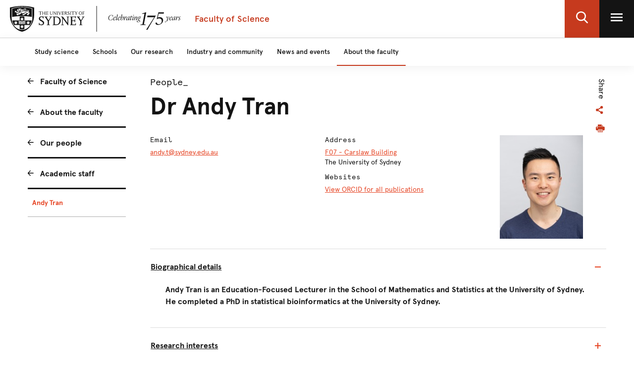

--- FILE ---
content_type: text/html;charset=utf-8
request_url: https://www.sydney.edu.au/science/about/our-people/academic-staff/andy-t.html
body_size: 3966
content:

<!DOCTYPE HTML>
<html lang="en-US">
    <head>
    <meta http-equiv="content-type" content="text/html; charset=UTF-8"/>
    
    
    
    
        <script defer="defer" type="text/javascript" src="https://rum.hlx.page/.rum/@adobe/helix-rum-js@%5E2/dist/rum-standalone.js" data-routing="env=prod,tier=publish,ams=University of Sydney"></script>
<script src="/etc.clientlibs/corporate-commons/clientlibs/remove-tealium-caches.d9d8a5654a0190e016247e291a1ea239.js"></script>

    
    
    
    

    








    

	<meta charset="utf-8"/>
	<meta http-equiv="X-UA-Compatible" content="IE=edge"/>
	<meta http-equiv="content-type" content="text/html; charset=UTF-8"/>
	<meta name="viewport" content="width=device-width, initial-scale=1"/>
	<meta name="exf-header-data-path" content="/content/experience-fragments/corporate/header/corporate-local-site/jcr:content/root/exf-header.science.model.json"/>
	<meta name="languages" content="en-US=English"/>
	<meta name="is-editing-mode" content="false"/>

	<link rel="preload" href="/content/dam/corporate/ex/images/web-uplift/175-black.svg" as="image" type="image/svg" fetchpriority="high"/>
	<link rel="preload" href="/content/dam/corporate/ex/images/web-uplift/175-white.svg" as="image" type="image/svg" fetchpriority="high"/>

	
	<link href="https://static.cloud.coveo.com/atomic/v3.13/themes/coveo.css" rel="stylesheet"/>
	
	    <link rel="stylesheet" href="/etc.clientlibs/corporate-commons/clientlibs/corporate-search.d63e01a6c5efe46c3b134e8f8e34529f.css" type="text/css">

	

	<!--corporate-svelte clientlibs loads as the first script-->
	
	    <script async src="/etc.clientlibs/corporate-commons/clientlibs/corporate-local-frontend-svelte-js.041ca7003889762247f14a3d0ef1c6ab.js"></script>

	
    
	
	    <script defer src="/etc.clientlibs/core/wcm/components/commons/site/clientlibs/container.027d01df25f17066242db969c9bf2ade.js"></script>
<script defer src="/etc.clientlibs/corporate-commons/clientlibs/frontend-js.b3ac944b14f864758861af789ba9b0a9.js"></script>

	

	
	    <link rel="stylesheet" href="/etc.clientlibs/corporate-commons/clientlibs/frontend-css.8f0ad0b7e5f521d27eb1e328d88c5098.css" type="text/css">

	

	
	    <link rel="stylesheet" href="/etc.clientlibs/corporate-commons/clientlibs/corporate-local-frontend-svelte-css.345bc81f646da6e10b46aa5ebdbdf7c2.css" type="text/css">

	

	<!-- end below lines of code added to load below category on corproate site only -->
	
	    <script src="/etc.clientlibs/corporate-commons/clientlibs/jquery.577ddf6779040ea52503746fdeece2ce.js"></script>

	
	

	

	
		<meta name="DC.Created" content="2020-03-26"/>
	
		<meta name="DC.Modified" content="26/03/2020"/>
	
	
	<meta name="google-site-verification" content="FicMLRy30eyM2MMmnBgnMozHQtXFS78YgnKHpGCcTVE"/>
	<meta name="google-site-verification" content="x3Z27qQGZ9nrjlRvhgiLO1vfwjCKMnNPBGgXfutaROI"/>
	<meta name="alexaVerifyID" content="Q2-0ySF2g20GteljJn9AeJRV01k"/>

	
	

	
    
        
            
            
            
            
            
                <!-- Launch tag --- Start -->
                <script type="text/javascript" src="//assets.adobedtm.com/84fa4ed6cd2d/93f43475a61e/launch-a9ab0e6066cc.min.js" async></script>
                <!-- Launch tag --- End -->
            
        
        
    


	
	<meta property="fb:admins" content="5755052206"/>
	<meta property="og:site_name" content="The University of Sydney"/>
	
	<meta property="og:type" content="website"/>
	<meta property="fb:app_id" content="2237644793183672"/>

	<meta name="twitter:card" content="summary_large_image"/>
	<meta name="twitter:site" content="@Sydney_Uni"/>
	<meta name="twitter:title" content="Staff Profile"/>
	<meta name="twitter:description"/>

	<meta property="og:title" content="Staff Profile"/>
	<meta property="og:description"/>
	<meta property="og:url" content="https://www.sydney.edu.au/science/about/our-people/academic-staff/staff-profile.html"/>

	

	
	
	<meta property="og:image" content="https://www.sydney.edu.au/content/dam/corporate/assets/default-hero.jpg"/>
	<meta property="og:image:secure_url" content="https://www.sydney.edu.au/content/dam/corporate/assets/default-hero.jpg"/>
	<meta name="twitter:image" content="https://www.sydney.edu.au/content/dam/corporate/assets/default-hero.jpg"/>
	

	

	

	<link rel="icon" type="image/png" href="/etc.clientlibs/corporate-commons/clientlibs/foundation/resources/corporate-frontend/assets/img/favicon/favicon-16x16.png" sizes="16x16"/>
<link rel="icon" type="image/png" href="/etc.clientlibs/corporate-commons/clientlibs/foundation/resources/corporate-frontend/assets/img/favicon/favicon-32x32.png" sizes="32x32"/>
<link rel="icon" type="image/png" href="/etc.clientlibs/corporate-commons/clientlibs/foundation/resources/corporate-frontend/assets/img/favicon/favicon-96x96.png" sizes="96x96"/>
<link rel="icon" type="image/vnd.microsoft.icon" href="/etc.clientlibs/corporate-commons/clientlibs/foundation/resources/corporate-frontend/assets/favicon/favicon.ico"/>

	
	<!-- Canonical link not required for APO profile pages -->


	    
	<script type="module" src="https://static.cloud.coveo.com/atomic/v3.13/atomic.esm.js"></script>
	
	<script type="module" src="/etc.clientlibs/corporate-commons/clientlibs/corporate-search.a6e2a76740ba945a80caac9d44ea5e22.js"></script>

    

    <title>Staff Profile - The University of Sydney</title>
</head>
    <body data-page-body-run-mode="default">



<div class="pageWrapper pageTemplate3 b-js-anchor-scroll-hack">
    
    

    


    
    
    




    
        

<div data-m-el="m-js-global-nav" data-given-path="/content/experience-fragments/corporate/header/corporate-local-site/jcr:content/root/exf-header">
    
        <style>
            .m-local-desktop-nav {
                visibility: hidden;
            }
            .m-global-mobile-nav {
                visibility: visible;
            }
            @media (min-width: 992px) {
                .m-local-desktop-nav {
                    visibility:visible;
                }
                .m-global-mobile-nav {
                    visibility:hidden;
                }
            }
        </style>
        <!--/* DESKTOP NAVIGATION * /-->
        <div class="m-local-desktop-nav">
            <header class="m-grid m-grid--space-between m-grid--auto m-grid--flush m-grid--middle m-local-desktop-nav__header">
                <div class="m-grid__cell">
                    <div class="m-local-desktop-nav__logo-title-container">
                        <a href="https://www.sydney.edu.au" class="m-logo m-local-desktop-nav__logo">
                            <img src="/content/dam/corporate/ex/images/web-uplift/175-black.svg" alt="University Home" height="52"/>
                        </a>
                        <a href="https://www.sydney.edu.au/science.html" class="m-link m-local-desktop-nav__link">
                            <h4 class="m-title m-local-desktop-nav__title" style="" data-type="">Faculty of Science</h4>
                        </a>
                    </div>
                </div>
                <div class="m-grid__cell">
                    <ul class="m-grid m-grid--middle m-grid--flush m-local-desktop-nav__level-one">
                        <li class="m-grid__cell">
                            <a data-custom-id="" data-testid="open search" role="button" class="m-clickable-icon m-clickable-icon--search-p1   m-clickable-icon--out m-clickable-icon--search-p1--out" href="javascript:void(0);" aria-label="open search" data-type="white">
                                <div class="m-icon-color-transition m-clickable-icon__icon m-clickable-icon--search-p1__icon m-icon-color-transition--out">
                                    <svg width="24" height="24" viewBox="0 0 24 24" fill="none" xmlns="http://www.w3.org/2000/svg">
                                        <path d="M23.6351 21.8602L17.7187 15.9194C19.2399 14.1735 20.0734 11.9768 20.0734 9.68999C20.0734 4.34701 15.5708 0 10.0367 0C4.50255 0 0 4.34701 0 9.68999C0 15.033 4.50255 19.38 10.0367 19.38C12.1143 19.38 14.0941 18.775 15.7868 17.6265L21.7482 23.6124C21.9974 23.8622 22.3325 24 22.6916 24C23.0316 24 23.3541 23.8749 23.5989 23.6474C24.119 23.1641 24.1356 22.3628 23.6351 21.8602ZM10.0367 2.52782C14.1273 2.52782 17.4551 5.74069 17.4551 9.68999C17.4551 13.6393 14.1273 16.8522 10.0367 16.8522C5.94608 16.8522 2.61827 13.6393 2.61827 9.68999C2.61827 5.74069 5.94608 2.52782 10.0367 2.52782Z" fill="#FFF"/>
                                    </svg>
                                </div>
                            </a>
                        </li>
                        <li class="m-grid__cell">
                            <a data-custom-id="local-nav-hamburger-btn" data-testid="open utility menu" role="button" class="m-clickable-icon m-clickable-icon--hamburger-p1   m-clickable-icon--out m-clickable-icon--hamburger-p1--out" href="javascript:void(0);" aria-label="open utility menu" data-type="white" aria-expanded="false">
                                <div class="m-icon-color-transition m-clickable-icon__icon m-clickable-icon--hamburger-p1__icon m-icon-color-transition--out">
                                    <svg aria-hidden="true" class="m-icon-color-transition__shadow" width="24" height="24" viewBox="0 0 24 24" fill="none" xmlns="http://www.w3.org/2000/svg">
                                        <path d="M24 20H0V17.3333H24V20ZM24 13.3333H0V10.6667H24V13.3333ZM24 6.66667H0V4H24V6.66667Z" fill="#E64626"/>
                                    </svg>
                                    <svg aria-hidden="true" class="m-icon-color-transition__in" width="24" height="24" viewBox="0 0 24 24" fill="none" xmlns="http://www.w3.org/2000/svg">
                                        <path d="M24 20H0V17.3333H24V20ZM24 13.3333H0V10.6667H24V13.3333ZM24 6.66667H0V4H24V6.66667Z" fill="#141414"/>
                                    </svg>
                                    <svg aria-hidden="true" class="m-icon-color-transition__out" width="24" height="24" viewBox="0 0 24 24" fill="none" xmlns="http://www.w3.org/2000/svg">
                                        <path d="M24 20H0V17.3333H24V20ZM24 13.3333H0V10.6667H24V13.3333ZM24 6.66667H0V4H24V6.66667Z" fill="#ffffff"/>
                                    </svg>
                                </div>
                            </a>
                        </li>
                    </ul>
                </div>
            </header>
            <div class="m-local-desktop-nav__nav-l1">
                <nav class="m-local-desktop-nav__nav-l1-inner" aria-label="local">
                    <ul class="m-grid m-grid--flush" aria-label="menu">
                        
                            <li class="m-grid__cell m-local-desktop-nav__nav-l1-item" data-nav-item="nav-item" style="visibility: visible; display: block;">
                                <a aria-expanded="false" href="https://www.sydney.edu.au/science/study.html" class="m-local-desktop-nav__nav-l1-link ">
                                    <span>Study science</span>
                                </a>
                            </li>
                        
                            <li class="m-grid__cell m-local-desktop-nav__nav-l1-item" data-nav-item="nav-item" style="visibility: visible; display: block;">
                                <a aria-expanded="false" href="https://www.sydney.edu.au/science/schools.html" class="m-local-desktop-nav__nav-l1-link ">
                                    <span>Schools</span>
                                </a>
                            </li>
                        
                            <li class="m-grid__cell m-local-desktop-nav__nav-l1-item" data-nav-item="nav-item" style="visibility: visible; display: block;">
                                <a aria-expanded="false" href="https://www.sydney.edu.au/science/our-research.html" class="m-local-desktop-nav__nav-l1-link ">
                                    <span>Our research</span>
                                </a>
                            </li>
                        
                            <li class="m-grid__cell m-local-desktop-nav__nav-l1-item" data-nav-item="nav-item" style="visibility: visible; display: block;">
                                <a aria-expanded="false" href="https://www.sydney.edu.au/science/industry-and-community.html" class="m-local-desktop-nav__nav-l1-link ">
                                    <span>Industry and community</span>
                                </a>
                            </li>
                        
                            <li class="m-grid__cell m-local-desktop-nav__nav-l1-item" data-nav-item="nav-item" style="visibility: visible; display: block;">
                                <a aria-expanded="false" href="https://www.sydney.edu.au/science/news-and-events.html" class="m-local-desktop-nav__nav-l1-link ">
                                    <span>News and events</span>
                                </a>
                            </li>
                        
                            <li class="m-grid__cell m-local-desktop-nav__nav-l1-item" data-nav-item="nav-item" style="visibility: visible; display: block;">
                                <a aria-expanded="false" href="https://www.sydney.edu.au/science/about.html" class="m-local-desktop-nav__nav-l1-link ">
                                    <span>About the faculty</span>
                                </a>
                            </li>
                        

                    </ul>
                </nav>
            </div>
        </div>
        
        <div class="m-content  m-global-mobile-nav m-webuplift-typography">
            <header class="m-grid m-global-mobile-nav__header">
                <div class="1/2 m-grid__cell m-global-mobile-nav__logo">
                    <a href="https://www.sydney.edu.au" class="m-logo m-global-mobile-nav__logo">
                        <img src="/content/dam/corporate/ex/images/web-uplift/175-black.svg" alt="University Home" class="m-logo__image" height="40"/>
                    </a>
                </div>
                <div class="1/2 m-grid__cell m-global-mobile-nav__icons">
                    <div class="m-global-mobile-nav__icons__search">
                        <a style="cursor: default;" role="button" data-custom-id="" data-testid="close search" class="m-button-icon m-clickable-icon m-clickable-icon--p1  " aria-label="close search" href="javascript:void(0);" data-type="red">
                            <svg class="m-clickable-icon__icon m-clickable-icon--p1__icon" width="24" height="24" viewBox="0 0 24 24" fill="none" xmlns="http://www.w3.org/2000/svg">
                                <path d="M23.6351 21.8602L17.7187 15.9194C19.2399 14.1735 20.0734 11.9768 20.0734 9.68999C20.0734 4.34701 15.5708 0 10.0367 0C4.50255 0 0 4.34701 0 9.68999C0 15.033 4.50255 19.38 10.0367 19.38C12.1143 19.38 14.0941 18.775 15.7868 17.6265L21.7482 23.6124C21.9974 23.8622 22.3325 24 22.6916 24C23.0316 24 23.3541 23.8749 23.5989 23.6474C24.119 23.1641 24.1356 22.3628 23.6351 21.8602ZM10.0367 2.52782C14.1273 2.52782 17.4551 5.74069 17.4551 9.68999C17.4551 13.6393 14.1273 16.8522 10.0367 16.8522C5.94608 16.8522 2.61827 13.6393 2.61827 9.68999C2.61827 5.74069 5.94608 2.52782 10.0367 2.52782Z" fill="#E64626"/>
                            </svg>
                        </a>
                    </div>
                    <div class="m-global-mobile-nav__icons__hamburger">
                        <a style="cursor: default;" role="button" data-custom-id="" data-testid="Open menu" class="m-button-icon m-clickable-icon m-clickable-icon--p1  " aria-label="Open menu" href="javascript:void(0);" data-type="red">
                            <svg width="24" height="24" viewBox="0 0 24 24" fill="none" xmlns="http://www.w3.org/2000/svg">
                                <path d="M24 20H0V17.3333H24V20ZM24 13.3333H0V10.6667H24V13.3333ZM24 6.66667H0V4H24V6.66667Z" fill="#E64626"/>
                            </svg>
                        </a></div>
                </div>
            </header>
        </div>
    
</div>

        
    



    <div class="bodyContentContainer">
        <div class="darkener"></div>
        <div class="container">
            <div class="row">
                <div class="fullWidthColumn">
                    
                    <div>




</div>
                </div>
            </div>
            <div class="row">
                <div class="leftSidebarColumn">
                    
                    
    
        <div>



<!--noindex-->
<nav role="navigation" class="leftHandNavigationModule" aria-label="Section menu">
    
    <ul role="menubar" class="signposts">
        <li class="signpost">
        	
            <a id="left-hand-navigation-faculty-of-science" data-value="Faculty of Science" role="menuitem" href="https://www.sydney.edu.au/science/home.html" class="left-hand-navigation-faculty-of-science signpostLabel">Faculty of Science</a>
            
            
        </li>
    
        <li class="signpost">
        	
            <a id="left-hand-navigation-about-the-faculty" data-value="About the faculty" role="menuitem" href="https://www.sydney.edu.au/science/about.html" class="left-hand-navigation-about-the-faculty signpostLabel">About the faculty</a>
            
            
        </li>
    
        <li class="signpost">
        	
            <a id="left-hand-navigation-our-people" data-value="Our people" role="menuitem" href="https://www.sydney.edu.au/science/about/our-people.html" class="left-hand-navigation-our-people signpostLabel">Our people</a>
            
            
        </li>
    
        <li class="signpost">
        	
            <a id="left-hand-navigation-academic-staff" data-value="Academic staff" role="menuitem" href="https://www.sydney.edu.au/science/about/our-people/academic-staff.html" class="left-hand-navigation-academic-staff signpostLabel">Academic staff</a>
            
            
	
	<ul role="menubar" class="menu">
		
		<li class="active menuItem" role="presentation">
		    
			<a id="left-hand-navigation-staff-profile" data-value="Staff Profile" role="menuitem" href="https://www.sydney.edu.au/science/about/our-people/academic-staff/staff-profile.html" class="left-hand-navigation-staff-profile menuItemLabel">
				Staff Profile
			</a>
			
			
		</li>
	</ul>

        </li>
    </ul>
    
    <!-- /*sly data-sly-test="false" data-sly-call="org.apache.sling.scripting.sightly.apps.corporate__002d__commons.components.global.left__002d__hand__002d__navigation.partials.menu__002e__html$1@648bf8f5" data-sly-unwrap / */-->
</nav>
<!--endnoindex--></div>
        
    

                    
                    <div>




</div>
                </div>
                <div class="superzone" id="skip-to-content">
                    
                    
                    <div><!--noindex-->
<div class="b-js-apo-profile-error"></div>
<!--endnoindex-->
<div class="b-js-apo-page-content"></div>
</div>
                    <div>




</div>
                </div>
            </div>
            <div class="row">
                <div class="fullWidthColumn">
                    
                    
                    <div>




</div>
                </div>
            </div>
        </div>
        
        


    <div>




</div>
    <div class="exf-common-page page-xf xfpage page basicpage">


<div class="aem-Grid aem-Grid--12 aem-Grid--default--12 ">
    
    <div class="exf-footer aem-GridColumn aem-GridColumn--default--12">
<div data-m-el="m-js-global-footer" data-resource-path="/content/experience-fragments/corporate/footer/science/jcr:content/root/exf-footer"></div>


</div>

    
</div>

</div>





    </div>
</div>










    






</body>
</html>


--- FILE ---
content_type: text/html;charset=utf-8
request_url: https://www.sydney.edu.au/science/about/our-people/academic-staff/andy-t.model.json
body_size: 4360
content:

<!DOCTYPE HTML>
<html lang="en-US">
    <head>
    <meta http-equiv="content-type" content="text/html; charset=UTF-8"/>
    
    
    
    
        <script defer="defer" type="text/javascript" src="https://rum.hlx.page/.rum/@adobe/helix-rum-js@%5E2/dist/rum-standalone.js" data-routing="env=prod,tier=publish,ams=University of Sydney"></script>
<script src="/etc.clientlibs/corporate-commons/clientlibs/remove-tealium-caches.d9d8a5654a0190e016247e291a1ea239.js"></script>

    
    
    
    

    








    

	<meta charset="utf-8"/>
	<meta http-equiv="X-UA-Compatible" content="IE=edge"/>
	<meta http-equiv="content-type" content="text/html; charset=UTF-8"/>
	<meta name="viewport" content="width=device-width, initial-scale=1"/>
	<meta name="exf-header-data-path" content="/content/experience-fragments/corporate/header/corporate-local-site/jcr:content/root/exf-header.science.model.json"/>
	<meta name="languages" content="en-US=English"/>
	<meta name="is-editing-mode" content="false"/>

	<link rel="preload" href="/content/dam/corporate/ex/images/web-uplift/175-black.svg" as="image" type="image/svg" fetchpriority="high"/>
	<link rel="preload" href="/content/dam/corporate/ex/images/web-uplift/175-white.svg" as="image" type="image/svg" fetchpriority="high"/>

	
	<link href="https://static.cloud.coveo.com/atomic/v3.13/themes/coveo.css" rel="stylesheet"/>
	
	    <link rel="stylesheet" href="/etc.clientlibs/corporate-commons/clientlibs/corporate-search.d63e01a6c5efe46c3b134e8f8e34529f.css" type="text/css">

	

	<!--corporate-svelte clientlibs loads as the first script-->
	
	    <script async src="/etc.clientlibs/corporate-commons/clientlibs/corporate-local-frontend-svelte-js.041ca7003889762247f14a3d0ef1c6ab.js"></script>

	
    
	
	    <script defer src="/etc.clientlibs/core/wcm/components/commons/site/clientlibs/container.027d01df25f17066242db969c9bf2ade.js"></script>
<script defer src="/etc.clientlibs/corporate-commons/clientlibs/frontend-js.b3ac944b14f864758861af789ba9b0a9.js"></script>

	

	
	    <link rel="stylesheet" href="/etc.clientlibs/corporate-commons/clientlibs/frontend-css.8f0ad0b7e5f521d27eb1e328d88c5098.css" type="text/css">

	

	
	    <link rel="stylesheet" href="/etc.clientlibs/corporate-commons/clientlibs/corporate-local-frontend-svelte-css.345bc81f646da6e10b46aa5ebdbdf7c2.css" type="text/css">

	

	<!-- end below lines of code added to load below category on corproate site only -->
	
	    <script src="/etc.clientlibs/corporate-commons/clientlibs/jquery.577ddf6779040ea52503746fdeece2ce.js"></script>

	
	

	

	
		<meta name="DC.Created" content="2020-03-26"/>
	
		<meta name="DC.Modified" content="26/03/2020"/>
	
	
	<meta name="google-site-verification" content="FicMLRy30eyM2MMmnBgnMozHQtXFS78YgnKHpGCcTVE"/>
	<meta name="google-site-verification" content="x3Z27qQGZ9nrjlRvhgiLO1vfwjCKMnNPBGgXfutaROI"/>
	<meta name="alexaVerifyID" content="Q2-0ySF2g20GteljJn9AeJRV01k"/>

	
	

	
    
        
            
            
            
            
            
                <!-- Launch tag --- Start -->
                <script type="text/javascript" src="//assets.adobedtm.com/84fa4ed6cd2d/93f43475a61e/launch-a9ab0e6066cc.min.js" async></script>
                <!-- Launch tag --- End -->
            
        
        
    


	
	<meta property="fb:admins" content="5755052206"/>
	<meta property="og:site_name" content="The University of Sydney"/>
	
	<meta property="og:type" content="website"/>
	<meta property="fb:app_id" content="2237644793183672"/>

	<meta name="twitter:card" content="summary_large_image"/>
	<meta name="twitter:site" content="@Sydney_Uni"/>
	<meta name="twitter:title" content="Staff Profile"/>
	<meta name="twitter:description"/>

	<meta property="og:title" content="Staff Profile"/>
	<meta property="og:description"/>
	<meta property="og:url" content="https://www.sydney.edu.au/science/about/our-people/academic-staff/staff-profile.html"/>

	

	
	
	<meta property="og:image" content="https://www.sydney.edu.au/content/dam/corporate/assets/default-hero.jpg"/>
	<meta property="og:image:secure_url" content="https://www.sydney.edu.au/content/dam/corporate/assets/default-hero.jpg"/>
	<meta name="twitter:image" content="https://www.sydney.edu.au/content/dam/corporate/assets/default-hero.jpg"/>
	

	

	

	<link rel="icon" type="image/png" href="/etc.clientlibs/corporate-commons/clientlibs/foundation/resources/corporate-frontend/assets/img/favicon/favicon-16x16.png" sizes="16x16"/>
<link rel="icon" type="image/png" href="/etc.clientlibs/corporate-commons/clientlibs/foundation/resources/corporate-frontend/assets/img/favicon/favicon-32x32.png" sizes="32x32"/>
<link rel="icon" type="image/png" href="/etc.clientlibs/corporate-commons/clientlibs/foundation/resources/corporate-frontend/assets/img/favicon/favicon-96x96.png" sizes="96x96"/>
<link rel="icon" type="image/vnd.microsoft.icon" href="/etc.clientlibs/corporate-commons/clientlibs/foundation/resources/corporate-frontend/assets/favicon/favicon.ico"/>

	
	<!-- Canonical link not required for APO profile pages -->


	    
	<script type="module" src="https://static.cloud.coveo.com/atomic/v3.13/atomic.esm.js"></script>
	
	<script type="module" src="/etc.clientlibs/corporate-commons/clientlibs/corporate-search.a6e2a76740ba945a80caac9d44ea5e22.js"></script>

    

    <title>Staff Profile - The University of Sydney</title>
</head>
    <body data-page-body-run-mode="default">



<div class="pageWrapper pageTemplate3 b-js-anchor-scroll-hack">
    
    

    


    
    
    




    
        

<div data-m-el="m-js-global-nav" data-given-path="/content/experience-fragments/corporate/header/corporate-local-site/jcr:content/root/exf-header">
    
        <style>
            .m-local-desktop-nav {
                visibility: hidden;
            }
            .m-global-mobile-nav {
                visibility: visible;
            }
            @media (min-width: 992px) {
                .m-local-desktop-nav {
                    visibility:visible;
                }
                .m-global-mobile-nav {
                    visibility:hidden;
                }
            }
        </style>
        <!--/* DESKTOP NAVIGATION * /-->
        <div class="m-local-desktop-nav">
            <header class="m-grid m-grid--space-between m-grid--auto m-grid--flush m-grid--middle m-local-desktop-nav__header">
                <div class="m-grid__cell">
                    <div class="m-local-desktop-nav__logo-title-container">
                        <a href="https://www.sydney.edu.au" class="m-logo m-local-desktop-nav__logo">
                            <img src="/content/dam/corporate/ex/images/web-uplift/175-black.svg" alt="University Home" height="52"/>
                        </a>
                        <a href="https://www.sydney.edu.au/science.html" class="m-link m-local-desktop-nav__link">
                            <h4 class="m-title m-local-desktop-nav__title" style="" data-type="">Faculty of Science</h4>
                        </a>
                    </div>
                </div>
                <div class="m-grid__cell">
                    <ul class="m-grid m-grid--middle m-grid--flush m-local-desktop-nav__level-one">
                        <li class="m-grid__cell">
                            <a data-custom-id="" data-testid="open search" role="button" class="m-clickable-icon m-clickable-icon--search-p1   m-clickable-icon--out m-clickable-icon--search-p1--out" href="javascript:void(0);" aria-label="open search" data-type="white">
                                <div class="m-icon-color-transition m-clickable-icon__icon m-clickable-icon--search-p1__icon m-icon-color-transition--out">
                                    <svg width="24" height="24" viewBox="0 0 24 24" fill="none" xmlns="http://www.w3.org/2000/svg">
                                        <path d="M23.6351 21.8602L17.7187 15.9194C19.2399 14.1735 20.0734 11.9768 20.0734 9.68999C20.0734 4.34701 15.5708 0 10.0367 0C4.50255 0 0 4.34701 0 9.68999C0 15.033 4.50255 19.38 10.0367 19.38C12.1143 19.38 14.0941 18.775 15.7868 17.6265L21.7482 23.6124C21.9974 23.8622 22.3325 24 22.6916 24C23.0316 24 23.3541 23.8749 23.5989 23.6474C24.119 23.1641 24.1356 22.3628 23.6351 21.8602ZM10.0367 2.52782C14.1273 2.52782 17.4551 5.74069 17.4551 9.68999C17.4551 13.6393 14.1273 16.8522 10.0367 16.8522C5.94608 16.8522 2.61827 13.6393 2.61827 9.68999C2.61827 5.74069 5.94608 2.52782 10.0367 2.52782Z" fill="#FFF"/>
                                    </svg>
                                </div>
                            </a>
                        </li>
                        <li class="m-grid__cell">
                            <a data-custom-id="local-nav-hamburger-btn" data-testid="open utility menu" role="button" class="m-clickable-icon m-clickable-icon--hamburger-p1   m-clickable-icon--out m-clickable-icon--hamburger-p1--out" href="javascript:void(0);" aria-label="open utility menu" data-type="white" aria-expanded="false">
                                <div class="m-icon-color-transition m-clickable-icon__icon m-clickable-icon--hamburger-p1__icon m-icon-color-transition--out">
                                    <svg aria-hidden="true" class="m-icon-color-transition__shadow" width="24" height="24" viewBox="0 0 24 24" fill="none" xmlns="http://www.w3.org/2000/svg">
                                        <path d="M24 20H0V17.3333H24V20ZM24 13.3333H0V10.6667H24V13.3333ZM24 6.66667H0V4H24V6.66667Z" fill="#E64626"/>
                                    </svg>
                                    <svg aria-hidden="true" class="m-icon-color-transition__in" width="24" height="24" viewBox="0 0 24 24" fill="none" xmlns="http://www.w3.org/2000/svg">
                                        <path d="M24 20H0V17.3333H24V20ZM24 13.3333H0V10.6667H24V13.3333ZM24 6.66667H0V4H24V6.66667Z" fill="#141414"/>
                                    </svg>
                                    <svg aria-hidden="true" class="m-icon-color-transition__out" width="24" height="24" viewBox="0 0 24 24" fill="none" xmlns="http://www.w3.org/2000/svg">
                                        <path d="M24 20H0V17.3333H24V20ZM24 13.3333H0V10.6667H24V13.3333ZM24 6.66667H0V4H24V6.66667Z" fill="#ffffff"/>
                                    </svg>
                                </div>
                            </a>
                        </li>
                    </ul>
                </div>
            </header>
            <div class="m-local-desktop-nav__nav-l1">
                <nav class="m-local-desktop-nav__nav-l1-inner" aria-label="local">
                    <ul class="m-grid m-grid--flush" aria-label="menu">
                        
                            <li class="m-grid__cell m-local-desktop-nav__nav-l1-item" data-nav-item="nav-item" style="visibility: visible; display: block;">
                                <a aria-expanded="false" href="https://www.sydney.edu.au/science/study.html" class="m-local-desktop-nav__nav-l1-link ">
                                    <span>Study science</span>
                                </a>
                            </li>
                        
                            <li class="m-grid__cell m-local-desktop-nav__nav-l1-item" data-nav-item="nav-item" style="visibility: visible; display: block;">
                                <a aria-expanded="false" href="https://www.sydney.edu.au/science/schools.html" class="m-local-desktop-nav__nav-l1-link ">
                                    <span>Schools</span>
                                </a>
                            </li>
                        
                            <li class="m-grid__cell m-local-desktop-nav__nav-l1-item" data-nav-item="nav-item" style="visibility: visible; display: block;">
                                <a aria-expanded="false" href="https://www.sydney.edu.au/science/our-research.html" class="m-local-desktop-nav__nav-l1-link ">
                                    <span>Our research</span>
                                </a>
                            </li>
                        
                            <li class="m-grid__cell m-local-desktop-nav__nav-l1-item" data-nav-item="nav-item" style="visibility: visible; display: block;">
                                <a aria-expanded="false" href="https://www.sydney.edu.au/science/industry-and-community.html" class="m-local-desktop-nav__nav-l1-link ">
                                    <span>Industry and community</span>
                                </a>
                            </li>
                        
                            <li class="m-grid__cell m-local-desktop-nav__nav-l1-item" data-nav-item="nav-item" style="visibility: visible; display: block;">
                                <a aria-expanded="false" href="https://www.sydney.edu.au/science/news-and-events.html" class="m-local-desktop-nav__nav-l1-link ">
                                    <span>News and events</span>
                                </a>
                            </li>
                        
                            <li class="m-grid__cell m-local-desktop-nav__nav-l1-item" data-nav-item="nav-item" style="visibility: visible; display: block;">
                                <a aria-expanded="false" href="https://www.sydney.edu.au/science/about.html" class="m-local-desktop-nav__nav-l1-link ">
                                    <span>About the faculty</span>
                                </a>
                            </li>
                        

                    </ul>
                </nav>
            </div>
        </div>
        
        <div class="m-content  m-global-mobile-nav m-webuplift-typography">
            <header class="m-grid m-global-mobile-nav__header">
                <div class="1/2 m-grid__cell m-global-mobile-nav__logo">
                    <a href="https://www.sydney.edu.au" class="m-logo m-global-mobile-nav__logo">
                        <img src="/content/dam/corporate/ex/images/web-uplift/175-black.svg" alt="University Home" class="m-logo__image" height="40"/>
                    </a>
                </div>
                <div class="1/2 m-grid__cell m-global-mobile-nav__icons">
                    <div class="m-global-mobile-nav__icons__search">
                        <a style="cursor: default;" role="button" data-custom-id="" data-testid="close search" class="m-button-icon m-clickable-icon m-clickable-icon--p1  " aria-label="close search" href="javascript:void(0);" data-type="red">
                            <svg class="m-clickable-icon__icon m-clickable-icon--p1__icon" width="24" height="24" viewBox="0 0 24 24" fill="none" xmlns="http://www.w3.org/2000/svg">
                                <path d="M23.6351 21.8602L17.7187 15.9194C19.2399 14.1735 20.0734 11.9768 20.0734 9.68999C20.0734 4.34701 15.5708 0 10.0367 0C4.50255 0 0 4.34701 0 9.68999C0 15.033 4.50255 19.38 10.0367 19.38C12.1143 19.38 14.0941 18.775 15.7868 17.6265L21.7482 23.6124C21.9974 23.8622 22.3325 24 22.6916 24C23.0316 24 23.3541 23.8749 23.5989 23.6474C24.119 23.1641 24.1356 22.3628 23.6351 21.8602ZM10.0367 2.52782C14.1273 2.52782 17.4551 5.74069 17.4551 9.68999C17.4551 13.6393 14.1273 16.8522 10.0367 16.8522C5.94608 16.8522 2.61827 13.6393 2.61827 9.68999C2.61827 5.74069 5.94608 2.52782 10.0367 2.52782Z" fill="#E64626"/>
                            </svg>
                        </a>
                    </div>
                    <div class="m-global-mobile-nav__icons__hamburger">
                        <a style="cursor: default;" role="button" data-custom-id="" data-testid="Open menu" class="m-button-icon m-clickable-icon m-clickable-icon--p1  " aria-label="Open menu" href="javascript:void(0);" data-type="red">
                            <svg width="24" height="24" viewBox="0 0 24 24" fill="none" xmlns="http://www.w3.org/2000/svg">
                                <path d="M24 20H0V17.3333H24V20ZM24 13.3333H0V10.6667H24V13.3333ZM24 6.66667H0V4H24V6.66667Z" fill="#E64626"/>
                            </svg>
                        </a></div>
                </div>
            </header>
        </div>
    
</div>

        
    



    <div class="bodyContentContainer">
        <div class="darkener"></div>
        <div class="container">
            <div class="row">
                <div class="fullWidthColumn">
                    
                    <div>




</div>
                </div>
            </div>
            <div class="row">
                <div class="leftSidebarColumn">
                    
                    
    
        <div>



<!--noindex-->
<nav role="navigation" class="leftHandNavigationModule" aria-label="Section menu">
    
    <ul role="menubar" class="signposts">
        <li class="signpost">
        	
            <a id="left-hand-navigation-faculty-of-science" data-value="Faculty of Science" role="menuitem" href="https://www.sydney.edu.au/science/home.html" class="left-hand-navigation-faculty-of-science signpostLabel">Faculty of Science</a>
            
            
        </li>
    
        <li class="signpost">
        	
            <a id="left-hand-navigation-about-the-faculty" data-value="About the faculty" role="menuitem" href="https://www.sydney.edu.au/science/about.html" class="left-hand-navigation-about-the-faculty signpostLabel">About the faculty</a>
            
            
        </li>
    
        <li class="signpost">
        	
            <a id="left-hand-navigation-our-people" data-value="Our people" role="menuitem" href="https://www.sydney.edu.au/science/about/our-people.html" class="left-hand-navigation-our-people signpostLabel">Our people</a>
            
            
        </li>
    
        <li class="signpost">
        	
            <a id="left-hand-navigation-academic-staff" data-value="Academic staff" role="menuitem" href="https://www.sydney.edu.au/science/about/our-people/academic-staff.html" class="left-hand-navigation-academic-staff signpostLabel">Academic staff</a>
            
            
	
	<ul role="menubar" class="menu">
		
		<li class="active menuItem" role="presentation">
		    
			<a id="left-hand-navigation-staff-profile" data-value="Staff Profile" role="menuitem" href="https://www.sydney.edu.au/science/about/our-people/academic-staff/staff-profile.html" class="left-hand-navigation-staff-profile menuItemLabel">
				Staff Profile
			</a>
			
			
		</li>
	</ul>

        </li>
    </ul>
    
    <!-- /*sly data-sly-test="false" data-sly-call="org.apache.sling.scripting.sightly.apps.corporate__002d__commons.components.global.left__002d__hand__002d__navigation.partials.menu__002e__html$1@7b1f5305" data-sly-unwrap / */-->
</nav>
<!--endnoindex--></div>
        
    

                    
                    <div>




</div>
                </div>
                <div class="superzone" id="skip-to-content">
                    
                    
                    <div><!--noindex-->
<div class="b-js-apo-profile-error"></div>
<!--endnoindex-->
<div class="b-js-apo-page-content"></div>
</div>
                    <div>




</div>
                </div>
            </div>
            <div class="row">
                <div class="fullWidthColumn">
                    
                    
                    <div>




</div>
                </div>
            </div>
        </div>
        
        


    <div>




</div>
    <div class="exf-common-page page-xf xfpage page basicpage">


<div class="aem-Grid aem-Grid--12 aem-Grid--default--12 ">
    
    <div class="exf-footer aem-GridColumn aem-GridColumn--default--12">
<div data-m-el="m-js-global-footer" data-resource-path="/content/experience-fragments/corporate/footer/science/jcr:content/root/exf-footer"></div>


</div>

    
</div>

</div>





    </div>
</div>










    






</body>
</html>


--- FILE ---
content_type: text/html; charset=utf-8
request_url: https://www.maths.usyd.edu.au/ut/rpm_tt_alt.py?person=A_Tran
body_size: 1021
content:
<!DOCTYPE HTML>
          <html>
          <head>
          <META HTTP-EQUIV="Content-Type" CONTENT="text/html; charset=utf-8">
          <title>Timetable</title>
          <link rel="stylesheet" href="/u/SMS/web2009/css/screen-local.css" type="text/css">
          <style type="text/css">
          body { font-family: Arial, Helvetica, sans-serif; background:#fff; color:#333;}
          p {margin:5px 0px 5px 0px; padding:0;}
          a { text-decoration:none; color:#33c; }
          a:hover { text-decoration:underline; }
          </style>
          <style>
          @import url(/u/SMS/web2009/css/domTT.css);
          </style>
          <script type="text/javascript" language="javascript" src="/u/SMS/web2010/js/domLib.js"></script>
          <script type="text/javascript" language="javascript" src="/u/SMS/web2010/js/domTT.js"></script>
          <script type="text/javascript" language="javascript" src="/u/SMS/web2010/js/domTT_drag.js"></script>
          <script type="text/javascript" language="javascript">
             var domTT_classPrefix = 'domTTOverlib';
          </script>
          <script type="text/javascript">
          function ResizeMyFrame()
          {
           var SMSU = document.location.href;   // URL of this page (the Maths timetable page)
           // See if we have ...rpm=... with the URL of the parent
           var SMSI = SMSU.indexOf('rpm=')
           if (SMSI > 0) {
             SMSU = SMSU.substring(SMSI+4);
             // What's the page height? Add some to safely avoid scrollbars
             var SMSH = document.getElementById("wholelot").scrollHeight + 10;
             // Going to 'pipe' the data to the parent through the grandchild frame
             // with ...SmsTtFrameHeight=NNN-... in the URL
             // and maybe with a trick to stop interference from browser cache
             var SMSP = document.getElementById('SMSgrandchild');
             SMSP.src = SMSU + '?SmsTtFrameHeight=' + SMSH + '-'    //+ '&ignore='+Math.random();
             }
          }
          </script>
          </head>
          <body onload="ResizeMyFrame()" id="content" style="margin:0px; font-size:80%; padding:0px;">
          <div id="wholelot" style="width:100%; height:auto;">
          <iframe id="SMSgrandchild" src="" height="0" width="0" frameborder="0" style="display:none;"></iframe>
<p style="margin-left:2px; color:#333333;">Undergraduate classes recommence on 23 February.


--- FILE ---
content_type: text/css;charset=utf-8
request_url: https://www.sydney.edu.au/etc.clientlibs/corporate-commons/clientlibs/corporate-search.d63e01a6c5efe46c3b134e8f8e34529f.css
body_size: 5790
content:


atomic-search-interface[search-hub="corporate-search"] {
  /* Atomic Design System Variables */
  --atomic-font-family: var(--usyd-font-primary);
  --atomic-font-normal: 400;
  --atomic-font-bold: 700;
  --atomic-text-base: 16px;
  --atomic-text-sm: 14px;
  --atomic-text-lg: 18px;
  --atomic-text-xl: 24px;
  --atomic-text-2xl: 32px;
  --atomic-line-height-ratio: 1;  
  
  /* Layout Spacing */
  --atomic-layout-spacing-x: 24px;
  --atomic-layout-spacing-y: 16px;
  
  /* Colors and Visual Properties */
  --atomic-border-radius: 4px;
  --atomic-border-radius-md: 4px;
  --atomic-border-radius-lg: 4px;
  --atomic-border-radius-xl: 4px;
  --atomic-primary: #c63a1e;
  --atomic-primary-light:#e64626;
  --atomic-neutral-light: #f5f5f5;
  --atomic-ring-primary: rgba(198, 58, 30, 0.25);
  
  --atomic-background: #ffffff;
  --atomic-on-background: #141414;
  --atomic-visited: #141414;
  --atomic-border-width: 2px;

}

/* Custom properties for atomic-refine-modal */
atomic-search-interface[search-hub="corporate-search"] atomic-refine-modal {
  --atomic-font-normal: 500;
  --atomic-text-base: 16px;
  --atomic-text-sm: 16px;
  --atomic-text-xl: 16px;
}


/* Wrapper styling to constrain everything */
atomic-search-interface[search-hub="corporate-search"] .search-interface-wrapper {
  max-width: 1440px;
  width: 100%;
  margin-left: auto;
  margin-right: auto;
  box-sizing: border-box;
}

/* Search box container styling */
atomic-search-interface[search-hub="corporate-search"] .search-box-container {
  max-width: 100%;
  padding: 48px;   
  margin-bottom: var(--atomic-layout-spacing-y);
  box-sizing: border-box; /* Ensure padding is included in width calculation */
  display: flex;
  flex-direction: column;
  justify-content: center;
}

atomic-search-interface[search-hub="corporate-search"] .search-box-container atomic-search-box {
  width: 100%;
  max-width: 100%;  
}

/* Style the search box input and button */
atomic-search-interface[search-hub="corporate-search"] atomic-search-box::part(wrapper) {  
  border: none;
  background-color: var(--atomic-neutral-light); /* Light grey background */
  min-height: 72px; /* Changed from fixed height to minimum height */
  display: flex; /* For better vertical centering */
  align-items: center; /* Center text vertically */
  padding-left: 12px;
  line-height: 20px;
}

/* Style for textarea element if it's used instead of input for multiline queries */
atomic-search-interface[search-hub="corporate-search"] atomic-search-box::part(textarea) {
    color: var(--atomic-on-background);
    background-color: var(--atomic-neutral-light);
    font-size: var(--atomic-text-lg);
    box-sizing: border-box;
    border: none;
    min-height: 38px;
    height: auto;
    overflow: hidden;
    resize: none;
    line-height: 1.5;
    padding: 10px 0;
    width: 100%;
}

atomic-search-interface[search-hub="corporate-search"] atomic-search-box::part(input) {
  background-color: var(--atomic-neutral-light);  
  font-size: var(--atomic-text-lg);  
  box-sizing: border-box; 
  border: none;
  min-height: 38px;
  height: auto; 
  overflow: hidden;
  resize: none;
  line-height: 1.5;
  padding: 10px 0;
  display: block;
}

atomic-search-interface[search-hub="corporate-search"] atomic-search-box::part(submit-button-wrapper) {
  padding: 0 !important; 
  margin: 0 !important; 
  display: flex; 
  align-items: stretch; 
  justify-content: center; 
  width: 72px; 
  align-self: stretch; 
}

atomic-search-interface[search-hub="corporate-search"] atomic-search-box::part(submit-button) {
  background-color: var(--atomic-primary); 
  color: white; 
  margin: 0 24px;
  display: flex;
  align-items: center; 
  justify-content: center; 
  border-radius: 0px 4px 4px 0px; 
  box-sizing: border-box; 
  width: 100%; 
  height: 100%; 
  align-self: stretch; 
}

atomic-search-interface[search-hub="corporate-search"] atomic-search-box::part(submit-button):focus {
  --tw-ring-offset-shadow: var(--tw-ring-inset) 0 0 0 var(--tw-ring-offset-width) var(--tw-ring-offset-color);
  --tw-ring-shadow: var(--tw-ring-inset) 0 0 0 calc(3px + var(--tw-ring-offset-width)) var(--tw-ring-color);
  box-shadow: var(--tw-ring-offset-shadow), var(--tw-ring-shadow), var(--tw-shadow, 0 0 #0000);
}

atomic-search-interface[search-hub="corporate-search"] atomic-search-box::part(submit-icon) {
  color: white; 
  width: 24px; 
  height: 24px;
}

/* search validation styles */

atomic-search-interface[search-hub="corporate-search"] .validation-message {
  color: var(--atomic-primary);
  font-weight: bold;
  margin: 20px 0 10px;
}

atomic-search-interface[search-hub="corporate-search"] .validation-message.hidden {
  display: none;
}

atomic-search-interface[search-hub="corporate-search"] atomic-search-layout {
  height: auto;
}

/* Layout styling */
atomic-search-interface[search-hub="corporate-search"] atomic-layout-section[section="main"] {
  /* Ensure it takes available width */
   width: 100%;   
   padding: 0 24px 0 0;
   box-sizing: border-box;
}

atomic-search-interface[search-hub="corporate-search"] atomic-layout-section[section="facets"] {
  padding: 0 20px;
  background-color: var(--atomic-background);
}

atomic-search-interface[search-hub="corporate-search"] atomic-layout-section[section='status'] {
  padding-left: 24px;
}

atomic-search-interface[search-hub="corporate-search"] atomic-layout-section[section='status'] atomic-notifications {
  margin-bottom: 36px;
}

atomic-search-interface[search-hub="corporate-search"] atomic-layout-section[section='status'] atomic-notifications::part(notification) {
  border-radius: 0;
}


/* Filter heading styles */
atomic-search-interface[search-hub="corporate-search"] .filter-heading {
  display: flex;
  flex-direction: row;
  align-items: center;
  padding: 0;
  gap: 12px;
  margin-bottom: 20px;
  position: relative;
  width: 103px;
  height: 36px;
}

atomic-search-interface[search-hub="corporate-search"] .filter-icon {
  width: 24px;
  height: 24px;
  flex: none;
  order: 0;
  flex-grow: 0;
  margin: auto 0;
  position: relative;
  top: 0;
}

atomic-search-interface[search-hub="corporate-search"] .filters-title {
  width: 67px;
  height: 36px;
  font-weight: 500;
  font-size: 24px;
  line-height: 36px;
  color: #141414;
  flex: none;
  order: 1;
  flex-grow: 0;
  margin: 0;
  padding: 0;
}

atomic-search-interface[search-hub="corporate-search"] atomic-facet::part(clear-button):hover {
  background-color: #FDEDEA;
  transition: background-color 0.2s ease;
}

atomic-search-interface[search-hub="corporate-search"] atomic-facet::part(clear-button-icon) { 
  display: none;
}

/* Facet styles and custom properties */
atomic-search-interface[search-hub="corporate-search"] atomic-facet::part(facet) {
  border: none;
  padding: 10px 0 0 0;
}

atomic-search-interface[search-hub="corporate-search"] atomic-facet {
  --atomic-border-radius: 0;
  margin-bottom: 20px;
  display: block;
  font-size: var(--atomic-text-base);
}

/* Value link styling */
atomic-search-interface[search-hub="corporate-search"] atomic-facet::part(value-link) {
  display: block;
  color: var(--atomic-on-background);
  font-size: var(--atomic-text-base);
  font-weight: var(--atomic-font-normal);
  border: var(--atomic-border-width) solid var(--atomic-on-background);
  width: 100%;
  text-decoration: none;
  box-shadow: none;
  padding: 15px;
  margin-bottom: 6px;
}

/* Selected state styling */
atomic-search-interface[search-hub="corporate-search"] atomic-facet::part(value-link-selected) {
  color: #FFFFFF;
  background-color: var(--atomic-primary);
  border: var(--atomic-border-width) solid var(--atomic-on-background);
  box-shadow: none;
  font-weight: var(--atomic-font-normal); /* Explicitly keep normal font weight */
}

/* Hover state styling for facet values */
atomic-search-interface[search-hub="corporate-search"] atomic-facet::part(value-link):hover {
  background-color: #FDEDEA;
  color: #141414;
  transition: background-color 0.2s ease, color 0.2s ease;
  font-weight: var(--atomic-font-normal); /* Explicitly keep normal font weight */
}

/* hide facet label */
atomic-search-interface[search-hub="corporate-search"] atomic-facet::part(label-button) {
  margin-bottom: 0;
  padding: 0;
  display: none;
}

/* Value count styling */
atomic-search-interface[search-hub="corporate-search"] atomic-facet::part(value-count) {
  display: block;
  margin: 0 0 0 0;
  color: inherit;
  font-weight: var(--atomic-font-normal);
  text-align: left;
  font-size: var(--atomic-text-base);
}

/* Selected value count styling */
atomic-search-interface[search-hub="corporate-search"] atomic-facet::part(value-link-selected) atomic-facet::part(value-count),
atomic-search-interface[search-hub="corporate-search"] atomic-facet::part(value-link-selected) .coveo-facet-value-count {
  font-weight: var(--atomic-font-normal) !important;
}

/* Label styling */
atomic-search-interface[search-hub="corporate-search"] atomic-facet::part(value-label) {
  font-size: var(--atomic-text-base);
  color: inherit;
  text-align: left;
  font-weight: var(--atomic-font-normal);
}

/* Selected label styling */
atomic-search-interface[search-hub="corporate-search"] atomic-facet::part(value-link-selected) atomic-facet::part(value-label),
atomic-search-interface[search-hub="corporate-search"] atomic-facet::part(value-link-selected) .coveo-facet-value-label {
  font-weight: var(--atomic-font-normal) !important;
}

/* Value container */
atomic-search-interface[search-hub="corporate-search"] atomic-facet::part(values) {
  margin-top: 10px;
}

/* Show more/less button styling */
atomic-search-interface[search-hub="corporate-search"] atomic-facet::part(clear-button),
atomic-search-interface[search-hub="corporate-search"] atomic-facet::part(show-more),
atomic-search-interface[search-hub="corporate-search"] atomic-facet::part(show-less) {
  color: var(--atomic-primary);
  font-size: var(--atomic-text-base);
  text-decoration: none;
  padding: 16px;
  width: 100%;
}

/* Show more/less icons styling */
atomic-search-interface[search-hub="corporate-search"] atomic-facet::part(show-more-less-icon) {
  display: none;
}

/* Ensure buttons are properly styled when visible */
atomic-search-interface[search-hub="corporate-search"] atomic-facet::part(show-more),
atomic-search-interface[search-hub="corporate-search"] atomic-facet::part(show-less) {
  align-items: center !important;
}

/* Add hover state to show more/less buttons */
atomic-search-interface[search-hub="corporate-search"] atomic-facet::part(show-more):hover,
atomic-search-interface[search-hub="corporate-search"] atomic-facet::part(show-less):hover {
  background-color: #FDEDEA;
}

atomic-search-interface[search-hub="corporate-search"] atomic-facet::part(show-more)::after {
  content: '';
  display: inline-block;
  width: 16px;
  height: 16px;
  background-image: url('../../../etc.clientlibs/corporate-commons/clientlibs/corporate-search/resources/icons/downChevronRed.svg');
  background-repeat: no-repeat;
  background-position: center;
  background-size: contain;
  margin-left: 8px;
  position: relative;
  top: 0;
}

atomic-search-interface[search-hub="corporate-search"] atomic-facet::part(show-less)::after {
  content: '';
  display: inline-block;
  width: 16px;
  height: 16px;
  background-image: url('../../../etc.clientlibs/corporate-commons/clientlibs/corporate-search/resources/icons/upChevronRed.svg');
  background-repeat: no-repeat;
  background-position: center;
  background-size: contain;
  margin-left: 8px;
  position: relative;
  top: 0;
}

atomic-search-interface[search-hub="corporate-search"] atomic-facet {
  --atomic-facet-boxes-gap: 6px;
  --atomic-facet-boxes-per-row: 1;
}

atomic-search-interface[search-hub="corporate-search"] .results-per-page-wrapper {
  display: flex;
  flex-direction: column;
  align-items: flex-end;
  gap: 0;
  position: relative;
  top: -16px;
}

atomic-search-interface[search-hub="corporate-search"] .results-per-page-label {
  color: var(--atomic-on-background);
  font-size: var(--atomic-text-base);
  font-weight: var(--atomic-font-normal);
  margin-left: 8px;
  margin-right: 5px;
  line-height: 28px;
}

/* Hide the label when the atomic-results-per-page component is hidden */
atomic-search-interface[search-hub="corporate-search"] .results-per-page-wrapper:has(atomic-results-per-page.atomic-hidden) .results-per-page-label {
  display: none;
}

atomic-search-interface[search-hub="corporate-search"] atomic-results-per-page::part(label) {
  display: none !important;
}

atomic-search-interface[search-hub="corporate-search"] atomic-results-per-page::part(button) {
  
  display: flex;
  flex-direction: row;
  justify-content: center;
  align-items: center;    
  width: 32px;
  height: 32px;  
  color: var(--atomic-on-background);
  font-weight: 500;
  font-size: 16px;
  text-decoration: none;
  margin-right: 0;
  border-radius: 4px;
}

atomic-search-interface[search-hub="corporate-search"] atomic-results-per-page::part(active-button) {
  color: #C63A1E;
  border: none;
}

atomic-search-interface[search-hub="corporate-search"] atomic-results-per-page::part(button):hover {
  background: #FDEDEA;
  border: 1px solid #C63A1E;
  color: #C63A1E;
  cursor: pointer;
  transition: all 0.2s ease;
}

atomic-search-interface[search-hub="corporate-search"] atomic-results-per-page::part(active-button):hover {
  background: #AF2B11;
  border: 1px solid #AF2B11;
  color: #FFFFFF;
}

atomic-search-interface[search-hub="corporate-search"] atomic-results-per-page::part(buttons) {
  margin-top: 0;
  display: flex;
  gap: 4px;
}

atomic-search-interface[search-hub="corporate-search"] atomic-results-per-page::part(label) {
  color: var(--atomic-on-background);
  font-size: var(--atomic-text-base);
  margin-right: 12px;
  display: flex;
  align-items: center;
  height: 50px;
}

/* Pagination styling */
atomic-search-interface[search-hub="corporate-search"] atomic-layout-section[section="pagination"] {
  margin-top: 25px;
}

atomic-search-interface[search-hub="corporate-search"] atomic-pager::part(page-button) {
  box-sizing: border-box;
  display: flex;
  flex-direction: row;
  justify-content: center;
  align-items: center;
  padding: 16px;
  gap: 8px;
  width: 44px;
  height: 44px;
  border: 1px solid var(--atomic-on-background);
  color: var(--atomic-on-background);
  border-radius: 4px;
  font-weight: 500;
  font-size: 18px;
  line-height: 28px;
  text-decoration: none;
  margin-right: 4px;
}

atomic-search-interface[search-hub="corporate-search"] atomic-pager::part(active-page-button) {
  background: var(--atomic-primary);
  border: 1px solid var(--atomic-primary);
  color: #FFFFFF;
}

atomic-search-interface[search-hub="corporate-search"] atomic-pager::part(page-button):hover {
  background: #FDEDEA;
  border: 1px solid #C63A1E;
  color: #C63A1E;
  cursor: pointer;
  transition: all 0.2s ease;
}

atomic-search-interface[search-hub="corporate-search"] atomic-pager::part(active-page-button):hover {
  background: #AF2B11;
  border: 1px solid #AF2B11;
  color: #FFFFFF;
}

atomic-search-interface[search-hub="corporate-search"] atomic-pager::part(page-buttons) {
  display: flex;
  gap: 4px;
}

atomic-search-interface[search-hub="corporate-search"] atomic-pager::part(next-button),
atomic-search-interface[search-hub="corporate-search"] atomic-pager::part(previous-button) {
  box-sizing: border-box;
  display: flex;
  flex-direction: row;
  justify-content: center;
  align-items: center;
  padding: 16px;
  gap: 8px;
  width: 44px;
  height: 44px;
  background: var(--atomic-primary);
  border: 1px solid var(--atomic-primary);
  border-radius: 4px;
  color: #FFFFFF;
  margin-right: 4px;
  text-decoration: none;
}

/* Hide disabled pagination buttons in Shadow DOM */
atomic-search-interface[search-hub="corporate-search"] atomic-pager::part(previous-button):disabled,
atomic-search-interface[search-hub="corporate-search"] atomic-pager::part(next-button):disabled {
  display: none !important;
}

/* Hover state for next/previous pagination buttons */
atomic-search-interface[search-hub="corporate-search"] atomic-pager::part(next-button):hover,
atomic-search-interface[search-hub="corporate-search"] atomic-pager::part(previous-button):hover {
  background: #FDEDEA;
  border: 1px solid #C63A1E;
  color: #C63A1E;
  cursor: pointer;
  transition: all 0.2s ease;
}

atomic-search-interface[search-hub="corporate-search"] atomic-pager::part(next-button-icon),
atomic-search-interface[search-hub="corporate-search"] atomic-pager::part(previous-button-icon) {
  width: 20px;
  height: 20px;
}

/* Ensure proper spacing between results */
atomic-search-interface[search-hub="corporate-search"] .result-container + .result-container {
  margin-top: var(--atomic-layout-spacing-y);
}

atomic-search-interface[search-hub="corporate-search"] atomic-result-list::part(outline)::before {
  height: 0;
  margin: 0;
}

@media (max-width: 990px) {
  atomic-search-interface[search-hub="corporate-search"] {
    --atomic-text-lg: 16px;
    --atomic-text-xl: 18px;
    --atomic-text-2xl: 20px;
    --atomic-text-base: 14px;
    --atomic-text-sm: 12px;
    --atomic-layout-spacing-x: 16px;
    padding-top: 16px;  
  }

  atomic-search-interface[search-hub="corporate-search"] atomic-search-layout {    
    padding-top: 24px;
  }
  

  /* Mobile search box container */
  atomic-search-interface[search-hub="corporate-search"] .search-box-container {
    padding: 0 var(--atomic-layout-spacing-x) 8px;
    margin-bottom: 8px;
  }

  atomic-search-interface[search-hub="corporate-search"] atomic-layout-section[section="main"] {
    padding: 0 ;
  }

  atomic-search-interface[search-hub="corporate-search"] atomic-layout-section[section='status'] {
    padding: 0;
  }

  atomic-search-interface[search-hub="corporate-search"] atomic-result-list::part(outline) {
    border: none;
    padding: 0;
  }
  

  atomic-search-interface[search-hub="corporate-search"] atomic-results-per-page::part(buttons),
  atomic-search-interface[search-hub="corporate-search"] atomic-pager::part(page-buttons) {
    gap: 4px;
  }

  /* Pagination - smaller for mobile */
  atomic-search-interface[search-hub="corporate-search"] atomic-results-per-page::part(button),
  atomic-search-interface[search-hub="corporate-search"] atomic-pager::part(page-button),
  atomic-search-interface[search-hub="corporate-search"] atomic-pager::part(next-button),
  atomic-search-interface[search-hub="corporate-search"] atomic-pager::part(previous-button) {
    width: 32px;
    height: 32px;
    min-width: 32px;
    min-height: 32px;
    font-size: 14px;
    line-height: 20px;
    padding: 6px;    
  }

  atomic-search-interface[search-hub="corporate-search"] atomic-pager::part(next-button-icon),
  atomic-search-interface[search-hub="corporate-search"] atomic-pager::part(previous-button-icon) {
    width: 16px;
    height: 16px;
  }
  
  atomic-search-interface[search-hub="corporate-search"] atomic-refine-modal atomic-facet::part(value-link) {
    margin: 0;
    color: var(--atomic-on-background);
    background: var(--atomic-background);
    padding: 10px 20px;
    font-family: var(--usyd-font-primary);
    font-size: 14px;
    font-weight: var(--atomic-font-normal);
    border: none;
  }

  /* Only apply hover styles on devices that support hover */
  @media (hover: hover) {
    atomic-search-interface[search-hub="corporate-search"] atomic-refine-modal atomic-facet::part(value-link):hover {
      background: #fdedea;
      color: #141414;
      font-weight: var(--atomic-font-normal);
      border: none;
    }
  }
  
  /* Ensure hover styles don't persist after tap on touch devices but preserve selected items */
  @media (hover: none) {
    atomic-search-interface[search-hub="corporate-search"] atomic-refine-modal atomic-facet::part(value-link):not([aria-selected="true"]):active,
    atomic-search-interface[search-hub="corporate-search"] atomic-refine-modal atomic-facet::part(value-link):not([aria-selected="true"]):focus {
      background: var(--atomic-background);
      color: var(--atomic-on-background);
      transition: none;
    }
  }

  /* Selected items styling - ensure this is never overridden on any device */
  atomic-search-interface[search-hub="corporate-search"] atomic-refine-modal atomic-facet::part(value-link-selected) {
    background: var(--atomic-primary) !important;
    color: var(--atomic-background) !important;
    font-weight: var(--atomic-font-normal);
    border: none;
  }
atomic-search-interface[search-hub="corporate-search"] atomic-facet::part(clear-button) {
    display: none;
  }
}

@media only screen and (max-width: 989px) {
    atomic-search-interface[search-hub="corporate-search"] atomic-layout-section[section="pagination"] {
        display: flex;
        flex-direction: column;
        align-items: flex-start;
        gap: 16px;        
        width: 100%;    
    }

  atomic-search-interface[search-hub="corporate-search"] .results-per-page-wrapper {
    margin-top: 0;
}


    atomic-search-interface[search-hub="corporate-search"] atomic-layout-section[section="pagination"] atomic-results-per-page {
        margin-bottom: 8px;
        
    }

    atomic-search-interface[search-hub="corporate-search"] atomic-layout-section[section="pagination"] atomic-pager {        
        padding-left: 8px;
    }    
}

@media only screen and (min-width: 990px) {
  /* Stretch search box to the full width of the search layout */
    atomic-search-interface[search-hub="corporate-search"] atomic-layout-section[section="search"] {
        width: 100% !important;
    }
}


/* Styles for atomic-refine-toggle button based on Figma */
atomic-refine-toggle::part(button) {
  display: flex;
  flex-direction: row;
  justify-content: center;
  align-items: center;
  padding: 10px 24px;
  gap: 8px;
  width: auto;
  
  height: 44px;
  border: 2px solid #C63A1E;
  border-radius: 4px;
  background-color: var(--atomic-background);
  font-weight: 500;
  font-size: 16px;
  line-height: 24px;
  color: #C63A1E;
  transition: background-color 0.2s ease; 
}

atomic-refine-toggle::part(button):hover {
  background-color: #FDEDEA;
}

/* Ensure the label inside the button inherits the color */
atomic-refine-toggle::part(button) span {
    color: inherit;
}

/* Hide the default icon if not needed, or style if necessary */
atomic-refine-toggle::part(button) .icon {
    display: none; /* Hiding default icon as per Figma notes */
}

/* Set select-icon shadow part of atomic-refine-modal to use the downChevronRed.svg icon */
atomic-search-interface[search-hub="corporate-search"] atomic-refine-modal::part(select-icon) {
  content: '';
  background-image: url('../../../etc.clientlibs/corporate-commons/clientlibs/corporate-search/resources/icons/downChevronRed.svg');
  background-repeat: no-repeat;
  background-position: center;
  background-size: contain;
  width: 16px;
  height: 16px;

  /* Hide the default icon */
  color: transparent !important;  
}


atomic-search-interface[search-hub="corporate-search"] atomic-sort-dropdown {
  --atomic-text-sm: 16px;
  --atomic-font-bold: 400;
}


/* Hide default dropdown arrow and apply custom icon as background */
atomic-search-interface[search-hub="corporate-search"] atomic-sort-dropdown::part(select) {
  
  /* Apply custom icon */
  background-image: url('../../../etc.clientlibs/corporate-commons/clientlibs/corporate-search/resources/icons/downChevronRed.svg');
  background-repeat: no-repeat;
  background-position: right 12px center; /* Position icon on the right */
  background-size: 16px 16px; /* Size of the icon */
  padding-right: 40px;

  /* Reset other background/border properties that might interfere */
  background-color: transparent;  
}

/* Hide the separator element which might contain or be near the default icon */
atomic-search-interface[search-hub="corporate-search"] atomic-sort-dropdown::part(select-separator) {
  display: none !important;
}

/* Style for Filters heading in the modal */
atomic-search-interface[search-hub="corporate-search"] atomic-refine-modal::part(section-sort-title),
atomic-search-interface[search-hub="corporate-search"] atomic-refine-modal::part(section-filters-title) {
  font-size: 24px;
  font-weight: 500;
}

/* Style for modal title */
atomic-search-interface[search-hub="corporate-search"] atomic-refine-modal::part(title) {
  color: #717171;
}

/* Style for modal close icon */
atomic-search-interface[search-hub="corporate-search"] atomic-refine-modal::part(close-button) {
  color:#E64626;  
}

atomic-search-interface[search-hub="corporate-search"] atomic-refine-modal::part(select)
{
  font-size: 16px;
  font-weight: 500;
}

/* No Results Styles */

atomic-search-interface[search-hub="corporate-search"] atomic-no-results {
  text-align: center;
}

atomic-search-interface[search-hub="corporate-search"] atomic-no-results::part(no-results), atomic-search-interface[search-hub="intranet-search"] atomic-no-results::part(search-tips) {
  width: 100%;
  text-align: left;
}

atomic-search-interface[search-hub="corporate-search"] atomic-no-results::part(icon) {
  display: none;
}

/* Styles for the legacy search box */
.search-container {
    max-width: 1200px;
    margin: 2rem auto;
    padding: 15px;
    font-family: "Apercu", "Helvetica Neue", Helvetica, Arial, sans-serif;
}

.legacy-search-wrapper {
    background-color: #fff;
    box-shadow: 0 2px 10px rgba(0, 0, 0, 0.1);
    padding: 20px;
    border-radius: 5px;
    position: relative;
}



/* Shadow Parts Styling for Atomic Search Interface */
/* Main container styling */
#legacy-searchbox {
    width: 100%;
    max-width: 100%;
    background-color: transparent;
    position: relative;
    --atomic-text-lg: 60px;
    margin-top: 0;
    padding-top: 0;
    display: flex;
    flex-direction: column;
    gap: 0;
    border-bottom: 1px solid #141414;
    margin-bottom: 15px;
}

/* Make search box full width */
#legacy-searchbox atomic-search-box {
    width: 100%;
}

/* Searchbox input container */
#legacy-searchbox atomic-search-box::part(wrapper) {
    background: transparent;
    border: none;
    border-radius: 0;
    box-shadow: none;
    position: relative;
    width: 100%;
}

/* Searchbox input field */
#legacy-searchbox atomic-search-box::part(input) {
    font-family: 'Apercu', sans-serif;
    font-style: normal;
    font-weight: 500;
    font-size: 15px;
    line-height: 20px;
    color: #000000;
    height: 100%;
    width: 100%;
    padding: 12px 0;
    border: none;
    border-bottom: 1px solid #141414;
    background: transparent;
    flex-grow: 1;
    outline: none;
}

/* Submit button (search icon) */
#legacy-searchbox atomic-search-box::part(submit-button) {
    color: #C63A1E;
    visibility: hidden;
}

/* Clear button styling */
#legacy-searchbox atomic-search-box::part(clear-button) {
    color: #141414;
    background: transparent;
    border: none;
    cursor: pointer;
    padding: 0;
    display: flex;
    align-items: center;
    justify-content: center;
}

/* Hide elements we don't need */
#legacy-searchbox atomic-search-box::part(search-options-button) {
    display: none;
}

#legacy-searchbox atomic-search-box::part(textarea-spacer) {
    display: none;
}

/* Remove padding from textarea elements */
#legacy-searchbox atomic-search-box::part(textarea) {
    padding: 0;
    font-weight: 700;   
    color: #141414;  
}

#legacy-searchbox atomic-search-box::part(textarea-expander)::after {
    padding: 0;
}

/* Suggestions styling */
#legacy-searchbox atomic-search-box::part(suggestions-wrapper) {
    background: #FFFFFF;
    border: 1px solid #D2D2D2;
    filter: drop-shadow(0px 4px 12px rgba(0, 0, 0, 0.15));
    margin-top: 0;
    border-radius: 0;
    width: 100%;
    z-index: 1000;
    max-width: 100%;
    margin-top: 16px;
}

/* Individual suggestion styling */
#legacy-searchbox atomic-search-box::part(query-suggestion-item),
#legacy-searchbox atomic-search-box::part(recent-query-item) {
    padding: 24px;
    height: 84px;
    display: flex;
    align-items: center;
    border-bottom: 1px solid #D2D2D2;
    cursor: pointer;
    background: #FFFFFF;
    font-family: 'Apercu', sans-serif;
    font-style: normal;
    font-weight: 400;
    font-size: 24px;
    line-height: 36px;
    color: #141414;
}

/* Text styling for suggestions */
#legacy-searchbox atomic-search-box::part(query-suggestion-text),
#legacy-searchbox atomic-search-box::part(recent-query-text) {
    font-family: 'Apercu', sans-serif;
    font-style: normal;
    font-weight: 400;
    font-size: 24px;
    line-height: 36px;
    color: #141414;
}

/* Hover state styling */
#legacy-searchbox atomic-search-box::part(query-suggestion-item):hover,
#legacy-searchbox atomic-search-box::part(recent-query-item):hover,
#legacy-searchbox atomic-search-box::part(active-suggestion) {
    background-color: #F7F7F7;
}

/* Recent searches styling */
#legacy-searchbox atomic-search-box::part(recent-query-title-item),
#legacy-searchbox atomic-search-box::part(suggestion-divider) {
    padding: 16px 24px;
    background: #F7F7F7;
    font-family: 'Apercu', sans-serif;
    border-bottom: 1px solid #D2D2D2;
    display: flex;
    justify-content: space-between;
    align-items: center;
    min-height: 48px;
}

/* Hide the recent query title item */
#legacy-searchbox atomic-search-box::part(recent-query-title-item) {
    display: none;
}

/* Recent searches title */
#legacy-searchbox atomic-search-box::part(recent-query-title) {
    font-size: 16px;
    font-weight: 500;
    color: #141414;
}

/* Clear button */
#legacy-searchbox atomic-search-box::part(recent-query-clear) {
    font-size: 16px;
    color: #141414;
    cursor: pointer;
    font-weight: 400;
}

/* Hide recent query items */
#legacy-searchbox atomic-search-box::part(recent-query-item) {
    display: none; /* Hide the recent query items */
}

/* Hide the query suggestion icon */
#legacy-searchbox atomic-search-box::part(query-suggestion-icon) {
    display: none;
}

/* Mobile-specific styles */
@media (max-width: 990px) {
    #legacy-searchbox atomic-search-box::part(suggestions-wrapper) {
        width: 100%;
        left: 0;
        right: 0;
    }
        
    #legacy-searchbox atomic-search-box::part(query-suggestion-item),
    #legacy-searchbox atomic-search-box::part(recent-query-item) {
        padding: 12px;
        height: 52px;
        font-size: 16px;
        line-height: 28px;
    }

    #legacy-searchbox atomic-search-box::part(query-suggestion-text),
    #legacy-searchbox atomic-search-box::part(recent-query-text) {
        font-size: 16px;
        line-height: 28px;
    }
    
    #legacy-searchbox atomic-search-box::part(recent-query-title-item) {
        padding: 12px 16px;
    }
    
    #legacy-searchbox atomic-search-box::part(recent-query-item) {
        padding: 12px 16px;
        min-height: 48px;
    }
}
/* Suggestions wrapper styling */
atomic-search-interface#searchbox atomic-search-box::part(suggestions-wrapper) {
    background: #FFFFFF;
    border: 1px solid #D2D2D2;
    filter: drop-shadow(0px 4px 12px rgba(0, 0, 0, 0.15));
    margin-top: 0;
    border-radius: 0;
    width: 100%;
    z-index: 1000;
  }
  
  /* Individual suggestion styling */
  atomic-search-interface#searchbox atomic-search-box::part(query-suggestion-item),
  atomic-search-interface#searchbox atomic-search-box::part(recent-query-item) {
    padding: 24px;
    height: 84px;
    display: flex;
    align-items: center;
    border-bottom: 1px solid #D2D2D2;
    cursor: pointer;
    background: #FFFFFF;
    font-family: 'Apercu', sans-serif;
    font-style: normal;
    font-weight: 400;
    font-size: 24px;
    line-height: 36px;
    color: #141414;
  }
  
  /* Text styling for suggestions */
  atomic-search-interface#searchbox atomic-search-box::part(query-suggestion-text),
  atomic-search-interface#searchbox atomic-search-box::part(recent-query-text) {
    font-family: 'Apercu', sans-serif;
    font-style: normal;
    font-weight: 400;
    font-size: 24px;
    line-height: 36px;
    color: #141414;
  }
  
  /* Hover state styling */
  atomic-search-interface#searchbox atomic-search-box::part(query-suggestion-item):hover,
  atomic-search-interface#searchbox atomic-search-box::part(recent-query-item):hover,
  atomic-search-interface#searchbox atomic-search-box::part(active-suggestion) {
    background-color: #F7F7F7;
  }
  
  /* Specific styles for the standalone global searchbox in index.html */
  atomic-search-interface#searchbox atomic-search-box::part(suggestions-wrapper) {
    background: #FFFFFF;
    max-width: 100%;
    width: 100%;
    margin-top: 16px;
  }
  
  /* Content styling for search input area */
  atomic-search-interface#searchbox atomic-search-box::part(input) {
    font-family: 'Apercu', sans-serif;
    font-style: normal;
    font-weight: 500;
    font-size: 15px;
    line-height: 20px;
    color: #000000;
    width: 100%;
    padding: 12px 0;
    border: none;
    background: transparent;
  }
  
  atomic-search-interface#searchbox atomic-search-box::part(wrapper) {
    width: 100%;
  }
  
  /* Submit and clear button styling */
  atomic-search-interface#searchbox atomic-search-box::part(submit-button) {
    color: #C63A1E;
  }
  
  atomic-search-interface#searchbox atomic-search-box::part(clear-button) {
    color: #141414;
  }
  
  /* Mobile-specific styles */
  @media (max-width: 990px) {
    atomic-search-interface#searchbox atomic-search-box::part(suggestions-wrapper) {
      width: 100%;
      left: 0;
      right: 0;
    }
      
    atomic-search-interface#searchbox atomic-search-box::part(query-suggestion-item),
    atomic-search-interface#searchbox atomic-search-box::part(recent-query-item) {
      padding: 12px;
      height: 52px;
      font-size: 16px;
      line-height: 28px;
    }
  
    atomic-search-interface#searchbox atomic-search-box::part(query-suggestion-text),
    atomic-search-interface#searchbox atomic-search-box::part(recent-query-text) {
      font-size: 16px;
      line-height: 28px;
    }
  }
  
  /* Recent searches header styling */
  atomic-search-interface#searchbox atomic-search-box::part(recent-query-title-item),
  atomic-search-interface#searchbox atomic-search-box::part(suggestion-divider) {
    padding: 16px 24px;
    background: #F7F7F7;
    font-family: 'Apercu', sans-serif;
    border-bottom: 1px solid #D2D2D2;
    display: flex;
    justify-content: space-between;
    align-items: center;
    min-height: 48px;
  }
  
  /* Hide the recent query title item */
  atomic-search-interface#searchbox atomic-search-box::part(recent-query-title-item) {
    display: none;
  }
  
  /* Recent searches title */
  atomic-search-interface#searchbox atomic-search-box::part(recent-query-title) {
    font-size: 16px;
    font-weight: 500;
    color: #141414;
  }
  
  /* Clear button */
  atomic-search-interface#searchbox atomic-search-box::part(recent-query-clear) {
    font-size: 16px;
    color: #141414;
    cursor: pointer;
    font-weight: 400;
  }
  
  /* Recent query items styling */
  atomic-search-interface#searchbox atomic-search-box::part(recent-query-item) {
    padding: 16px 24px;
    min-height: 56px;
    display: flex;
    align-items: center;
    gap: 12px;
    border-bottom: 1px solid #D2D2D2;
    cursor: pointer;
    display: none; /* Hide the recent query items */
  }
  
  /* Clock icon for recent searches */
  atomic-search-interface#searchbox atomic-search-box::part(recent-query-icon) {
    color: #141414;
    width: 18px;
    height: 18px;
    flex-shrink: 0;
  }
  
  /* Hide the query suggestion icon */
  atomic-search-interface#searchbox atomic-search-box::part(query-suggestion-icon) {
    display: none;
  }
  
  /* Text for recent searches */
  atomic-search-interface#searchbox atomic-search-box::part(recent-query-text) {
    font-family: 'Apercu', sans-serif;
    font-size: 16px;
    line-height: 24px;
    color: #141414;
  }
  
  /* Mobile adjustments for recent searches */
  @media (max-width: 990px) {
    atomic-search-interface#searchbox atomic-search-box::part(recent-query-title-item) {
      padding: 12px 16px;
    }
    
    atomic-search-interface#searchbox atomic-search-box::part(recent-query-item) {
      padding: 12px 16px;
      min-height: 48px;
    }
  }
  
  /* Styles moved from index.html */
  /* Main container styling */
  atomic-search-interface#searchbox {
      width: 100%;
      max-width: 100%;
      background-color: transparent;
      position: relative;
      --atomic-text-lg : 60px;
      margin-top: 0;
      padding-top: 0;
      display: flex;
      flex-direction: column;
      gap: 0;
  }

  /* make search box full width */
  atomic-search-interface#searchbox atomic-search-box {
      width: 100%;
  }

  /* Searchbox input container */
  atomic-search-interface#searchbox atomic-search-box::part(wrapper) {
      background: transparent;
      border: none;
      border-radius: 0;
      box-shadow: none;
      position: relative;
  }
  
  /* Searchbox input field */
  atomic-search-interface#searchbox atomic-search-box::part(input) {
      color: #000000;
      height: 100%;
      border: none;
      background: transparent;
      flex-grow: 1;
      outline: none;
      padding: 0;
  }

  /* Submit button (search icon) */
  atomic-search-interface#searchbox atomic-search-box::part(submit-button) {
      display: none;
  }

  /* Clear button styling */
  atomic-search-interface#searchbox atomic-search-box::part(clear-button) {
      color: #000000;
      background: transparent;
      border: none;
      cursor: pointer;
      padding: 0;
      display: flex;
      align-items: center;
      justify-content: center;
  }
  
  atomic-search-interface#searchbox atomic-search-box::part(textarea-spacer) {
      display: none;
  }
    
  atomic-search-interface#searchbox atomic-search-box::part(textarea) {
      padding: 0;
      color: #141414;
  }
  atomic-search-interface#searchbox atomic-search-box::part(textarea-expander)::after {
      padding: 0;
  }


--- FILE ---
content_type: text/css;charset=utf-8
request_url: https://www.sydney.edu.au/etc.clientlibs/corporate-commons/clientlibs/frontend-css.8f0ad0b7e5f521d27eb1e328d88c5098.css
body_size: 86282
content:
/*! normalize.css v3.0.2 | MIT License | git.io/normalize */html{font-family:sans-serif;-ms-text-size-adjust:100%;-webkit-text-size-adjust:100%}body{margin:0}article,aside,details,figcaption,figure,footer,header,hgroup,main,menu,nav,section,summary{display:block}audio,canvas,progress,video{display:inline-block;vertical-align:baseline}audio:not([controls]){display:none;height:0}[hidden],template{display:none}a{background-color:transparent}a:active,a:hover{outline:0}abbr[title]{border-bottom:1px dotted}b,strong{font-weight:700}dfn{font-style:italic}h1{font-size:2em;margin:.67em 0}mark{background:#ff0;color:#222}small{font-size:80%}sub,sup{font-size:75%;line-height:0;position:relative;vertical-align:baseline}sup{top:-.5em}sub{bottom:-.25em}img{border:0}svg:not(:root){overflow:hidden}figure{margin:1em 40px}hr{-moz-box-sizing:content-box;box-sizing:content-box;height:0}pre{overflow:auto}code,kbd,pre,samp{font-family:monospace,monospace;font-size:1em}button,input,optgroup,select,textarea{color:inherit;font:inherit;margin:0}button{overflow:visible}button,select{text-transform:none}button,html input[type=button],input[type=reset],input[type=submit]{-webkit-appearance:button;cursor:pointer}button[disabled],html input[disabled]{cursor:default}button::-moz-focus-inner,input::-moz-focus-inner{border:0;padding:0}input{line-height:normal}input[type=checkbox],input[type=radio]{-moz-box-sizing:border-box;box-sizing:border-box;padding:0}input[type=number]::-webkit-inner-spin-button,input[type=number]::-webkit-outer-spin-button{height:auto}input[type=search]{-webkit-appearance:textfield;-moz-box-sizing:content-box;box-sizing:content-box}input[type=search]::-webkit-search-cancel-button,input[type=search]::-webkit-search-decoration{-webkit-appearance:none}fieldset{border:1px solid silver;margin:0 2px;padding:.35em .625em .75em}legend{border:0;padding:0}textarea{overflow:auto}optgroup{font-weight:700}table{border-collapse:collapse;border-spacing:0}td,th{padding:0}
/*! jQuery UI - v1.11.4 - 2015-05-01
* http://jqueryui.com
* Includes: core.css, datepicker.css, menu.css, selectmenu.css, theme.css
* To view and modify this theme, visit http://jqueryui.com/themeroller/
* Copyright 2015 jQuery Foundation and other contributors; Licensed MIT */.ui-helper-hidden{display:none}.ui-helper-hidden-accessible{border:0;clip:rect(0 0 0 0);height:1px;margin:-1px;overflow:hidden;padding:0;position:absolute;width:1px}.ui-helper-reset{margin:0;padding:0;border:0;outline:0;line-height:1.3;text-decoration:none;font-size:100%;list-style:none}.ui-helper-clearfix:after,.ui-helper-clearfix:before{content:"";display:table;border-collapse:collapse}.ui-helper-clearfix:after{clear:both}.ui-helper-clearfix{min-height:0}.ui-helper-zfix{width:100%;height:100%;top:0;left:0;position:absolute;opacity:0;filter:Alpha(Opacity=0)}.ui-front{z-index:100}.ui-state-disabled{cursor:default!important}.ui-icon{display:block;text-indent:-99999px;overflow:hidden;background-repeat:no-repeat}.ui-widget-overlay{position:fixed;top:0;left:0;width:100%;height:100%}.ui-datepicker{width:17em;padding:.2em .2em 0;display:none}.ui-datepicker .ui-datepicker-header{position:relative;padding:.2em 0}.ui-datepicker .ui-datepicker-next,.ui-datepicker .ui-datepicker-prev{position:absolute;top:2px;width:1.8em;height:1.8em}.ui-datepicker .ui-datepicker-next-hover,.ui-datepicker .ui-datepicker-prev-hover{top:1px}.ui-datepicker .ui-datepicker-prev{left:2px}.ui-datepicker .ui-datepicker-next{right:2px}.ui-datepicker .ui-datepicker-prev-hover{left:1px}.ui-datepicker .ui-datepicker-next-hover{right:1px}.ui-datepicker .ui-datepicker-next span,.ui-datepicker .ui-datepicker-prev span{display:block;position:absolute;left:50%;margin-left:-8px;top:50%;margin-top:-8px}.ui-datepicker .ui-datepicker-title{margin:0 2.3em;line-height:1.8em;text-align:center}.ui-datepicker .ui-datepicker-title select{font-size:1em;margin:1px 0}.ui-datepicker select.ui-datepicker-month,.ui-datepicker select.ui-datepicker-year{width:45%}.ui-datepicker table{width:100%;font-size:.9em;border-collapse:collapse;margin:0 0 .4em}.ui-datepicker th{padding:.7em .3em;text-align:center;font-weight:700;border:0}.ui-datepicker td{border:0;padding:1px}.ui-datepicker td a,.ui-datepicker td span{display:block;padding:.2em;text-align:right;text-decoration:none}.ui-datepicker .ui-datepicker-buttonpane{background-image:none;margin:.7em 0 0 0;padding:0 .2em;border-left:0;border-right:0;border-bottom:0}.ui-datepicker .ui-datepicker-buttonpane button{float:right;margin:.5em .2em .4em;cursor:pointer;padding:.2em .6em .3em .6em;width:auto;overflow:visible}.ui-datepicker .ui-datepicker-buttonpane button.ui-datepicker-current{float:left}.ui-datepicker.ui-datepicker-multi{width:auto}.ui-datepicker-multi .ui-datepicker-group{float:left}.ui-datepicker-multi .ui-datepicker-group table{width:95%;margin:0 auto .4em}.ui-datepicker-multi-2 .ui-datepicker-group{width:50%}.ui-datepicker-multi-3 .ui-datepicker-group{width:33.3%}.ui-datepicker-multi-4 .ui-datepicker-group{width:25%}.ui-datepicker-multi .ui-datepicker-group-last .ui-datepicker-header,.ui-datepicker-multi .ui-datepicker-group-middle .ui-datepicker-header{border-left-width:0}.ui-datepicker-multi .ui-datepicker-buttonpane{clear:left}.ui-datepicker-row-break{clear:both;width:100%;font-size:0}.ui-datepicker-rtl{direction:rtl}.ui-datepicker-rtl .ui-datepicker-prev{right:2px;left:auto}.ui-datepicker-rtl .ui-datepicker-next{left:2px;right:auto}.ui-datepicker-rtl .ui-datepicker-prev:hover{right:1px;left:auto}.ui-datepicker-rtl .ui-datepicker-next:hover{left:1px;right:auto}.ui-datepicker-rtl .ui-datepicker-buttonpane{clear:right}.ui-datepicker-rtl .ui-datepicker-buttonpane button{float:left}.ui-datepicker-rtl .ui-datepicker-buttonpane button.ui-datepicker-current,.ui-datepicker-rtl .ui-datepicker-group{float:right}.ui-datepicker-rtl .ui-datepicker-group-last .ui-datepicker-header,.ui-datepicker-rtl .ui-datepicker-group-middle .ui-datepicker-header{border-right-width:0;border-left-width:1px}.ui-menu{list-style:none;padding:0;margin:0;display:block;outline:0}.ui-menu .ui-menu{position:absolute}.ui-menu .ui-menu-item{position:relative;margin:0;padding:3px 1em 3px .4em;cursor:pointer;min-height:0;list-style-image:url([data-uri])}.ui-menu .ui-menu-divider{margin:5px 0;height:0;font-size:0;line-height:0;border-width:1px 0 0 0}.ui-menu .ui-state-active,.ui-menu .ui-state-focus{margin:-1px}.ui-menu-icons{position:relative}.ui-menu-icons .ui-menu-item{padding-left:2em}.ui-menu .ui-icon{position:absolute;top:0;bottom:0;left:.2em;margin:auto 0}.ui-menu .ui-menu-icon{left:auto;right:0}.ui-selectmenu-menu{padding:0;margin:0;position:absolute;top:0;left:0;display:none}.ui-selectmenu-menu .ui-menu{overflow:auto;overflow-x:hidden;padding-bottom:1px}.ui-selectmenu-menu .ui-menu .ui-selectmenu-optgroup{font-size:1em;font-weight:700;line-height:1.5;padding:2px .4em;margin:.5em 0 0 0;height:auto;border:0}.ui-selectmenu-open{display:block}.ui-selectmenu-button{display:inline-block;overflow:hidden;position:relative;text-decoration:none;cursor:pointer}.ui-selectmenu-button span.ui-icon{right:.5em;left:auto;margin-top:-8px;position:absolute;top:50%}.ui-selectmenu-button span.ui-selectmenu-text{text-align:left;padding:.4em 2.1em .4em 1em;display:block;line-height:1.4;overflow:hidden;text-overflow:ellipsis;white-space:nowrap}.ui-widget{font-family:Verdana,Arial,sans-serif;font-size:1.1em}.ui-widget .ui-widget{font-size:1em}.ui-widget button,.ui-widget input,.ui-widget select,.ui-widget textarea{font-family:Verdana,Arial,sans-serif;font-size:1em}.ui-widget-content{border:1px solid #aaa;background:#fff url(foundation/resources/corporate-frontend/styles/assets/img/jqueryui/ui-bg_flat_75_ffffff_40x100.png) 50% 50% repeat-x;color:#222}.ui-widget-content a{color:#222}.ui-widget-header{border:1px solid #aaa;background:#ccc url(foundation/resources/corporate-frontend/styles/assets/img/jqueryui/ui-bg_highlight-soft_75_cccccc_1x100.png) 50% 50% repeat-x;color:#222;font-weight:700}.ui-widget-header a{color:#222}.ui-state-default,.ui-widget-content .ui-state-default,.ui-widget-header .ui-state-default{border:1px solid #d3d3d3;background:#e6e6e6 url(foundation/resources/corporate-frontend/styles/assets/img/jqueryui/ui-bg_glass_75_e6e6e6_1x400.png) 50% 50% repeat-x;font-weight:400;color:#555}.ui-state-default a,.ui-state-default a:link,.ui-state-default a:visited{color:#555;text-decoration:none}.ui-state-focus,.ui-state-hover,.ui-widget-content .ui-state-focus,.ui-widget-content .ui-state-hover,.ui-widget-header .ui-state-focus,.ui-widget-header .ui-state-hover{border:1px solid #999;background:#dadada url(foundation/resources/corporate-frontend/styles/assets/img/jqueryui/ui-bg_glass_75_dadada_1x400.png) 50% 50% repeat-x;font-weight:400;color:#212121}.ui-state-focus a,.ui-state-focus a:hover,.ui-state-focus a:link,.ui-state-focus a:visited,.ui-state-hover a,.ui-state-hover a:hover,.ui-state-hover a:link,.ui-state-hover a:visited{color:#212121;text-decoration:none}.ui-state-active,.ui-widget-content .ui-state-active,.ui-widget-header .ui-state-active{border:1px solid #aaa;background:#fff url(foundation/resources/corporate-frontend/styles/assets/img/jqueryui/ui-bg_glass_65_ffffff_1x400.png) 50% 50% repeat-x;font-weight:400;color:#212121}.ui-state-active a,.ui-state-active a:link,.ui-state-active a:visited{color:#212121;text-decoration:none}.ui-state-highlight,.ui-widget-content .ui-state-highlight,.ui-widget-header .ui-state-highlight{border:1px solid #fcefa1;background:#fbf9ee url(foundation/resources/corporate-frontend/styles/assets/img/jqueryui/ui-bg_glass_55_fbf9ee_1x400.png) 50% 50% repeat-x;color:#222}.ui-state-highlight a,.ui-widget-content .ui-state-highlight a,.ui-widget-header .ui-state-highlight a{color:#222}.ui-state-error,.ui-widget-content .ui-state-error,.ui-widget-header .ui-state-error{border:1px solid #cd0a0a;background:#fef1ec url(foundation/resources/corporate-frontend/styles/assets/img/jqueryui/ui-bg_glass_95_fef1ec_1x400.png) 50% 50% repeat-x;color:#cd0a0a}.ui-state-error a,.ui-widget-content .ui-state-error a,.ui-widget-header .ui-state-error a{color:#cd0a0a}.ui-state-error-text,.ui-widget-content .ui-state-error-text,.ui-widget-header .ui-state-error-text{color:#cd0a0a}.ui-priority-primary,.ui-widget-content .ui-priority-primary,.ui-widget-header .ui-priority-primary{font-weight:700}.ui-priority-secondary,.ui-widget-content .ui-priority-secondary,.ui-widget-header .ui-priority-secondary{opacity:.7;filter:Alpha(Opacity=70);font-weight:400}.ui-state-disabled,.ui-widget-content .ui-state-disabled,.ui-widget-header .ui-state-disabled{opacity:.35;filter:Alpha(Opacity=35);background-image:none}.ui-state-disabled .ui-icon{filter:Alpha(Opacity=35)}.ui-icon{width:16px;height:16px}.ui-icon,.ui-widget-content .ui-icon{background-image:url(foundation/resources/corporate-frontend/styles/assets/img/jqueryui/ui-icons_222222_256x240.png)}.ui-widget-header .ui-icon{background-image:url(foundation/resources/corporate-frontend/styles/assets/img/jqueryui/ui-icons_222222_256x240.png)}.ui-state-default .ui-icon{background-image:url(foundation/resources/corporate-frontend/styles/assets/img/jqueryui/ui-icons_888888_256x240.png)}.ui-state-focus .ui-icon,.ui-state-hover .ui-icon{background-image:url(foundation/resources/corporate-frontend/styles/assets/img/jqueryui/ui-icons_454545_256x240.png)}.ui-state-active .ui-icon{background-image:url(foundation/resources/corporate-frontend/styles/assets/img/jqueryui/ui-icons_454545_256x240.png)}.ui-state-highlight .ui-icon{background-image:url(foundation/resources/corporate-frontend/styles/assets/img/jqueryui/ui-icons_2e83ff_256x240.png)}.ui-state-error .ui-icon,.ui-state-error-text .ui-icon{background-image:url(foundation/resources/corporate-frontend/styles/assets/img/jqueryui/ui-icons_cd0a0a_256x240.png)}.ui-icon-blank{background-position:16px 16px}.ui-icon-carat-1-n{background-position:0 0}.ui-icon-carat-1-ne{background-position:-16px 0}.ui-icon-carat-1-e{background-position:-32px 0}.ui-icon-carat-1-se{background-position:-48px 0}.ui-icon-carat-1-s{background-position:-64px 0}.ui-icon-carat-1-sw{background-position:-80px 0}.ui-icon-carat-1-w{background-position:-96px 0}.ui-icon-carat-1-nw{background-position:-112px 0}.ui-icon-carat-2-n-s{background-position:-128px 0}.ui-icon-carat-2-e-w{background-position:-144px 0}.ui-icon-triangle-1-n{background-position:0 -16px}.ui-icon-triangle-1-ne{background-position:-16px -16px}.ui-icon-triangle-1-e{background-position:-32px -16px}.ui-icon-triangle-1-se{background-position:-48px -16px}.ui-icon-triangle-1-s{background-position:-64px -16px}.ui-icon-triangle-1-sw{background-position:-80px -16px}.ui-icon-triangle-1-w{background-position:-96px -16px}.ui-icon-triangle-1-nw{background-position:-112px -16px}.ui-icon-triangle-2-n-s{background-position:-128px -16px}.ui-icon-triangle-2-e-w{background-position:-144px -16px}.ui-icon-arrow-1-n{background-position:0 -32px}.ui-icon-arrow-1-ne{background-position:-16px -32px}.ui-icon-arrow-1-e{background-position:-32px -32px}.ui-icon-arrow-1-se{background-position:-48px -32px}.ui-icon-arrow-1-s{background-position:-64px -32px}.ui-icon-arrow-1-sw{background-position:-80px -32px}.ui-icon-arrow-1-w{background-position:-96px -32px}.ui-icon-arrow-1-nw{background-position:-112px -32px}.ui-icon-arrow-2-n-s{background-position:-128px -32px}.ui-icon-arrow-2-ne-sw{background-position:-144px -32px}.ui-icon-arrow-2-e-w{background-position:-160px -32px}.ui-icon-arrow-2-se-nw{background-position:-176px -32px}.ui-icon-arrowstop-1-n{background-position:-192px -32px}.ui-icon-arrowstop-1-e{background-position:-208px -32px}.ui-icon-arrowstop-1-s{background-position:-224px -32px}.ui-icon-arrowstop-1-w{background-position:-240px -32px}.ui-icon-arrowthick-1-n{background-position:0 -48px}.ui-icon-arrowthick-1-ne{background-position:-16px -48px}.ui-icon-arrowthick-1-e{background-position:-32px -48px}.ui-icon-arrowthick-1-se{background-position:-48px -48px}.ui-icon-arrowthick-1-s{background-position:-64px -48px}.ui-icon-arrowthick-1-sw{background-position:-80px -48px}.ui-icon-arrowthick-1-w{background-position:-96px -48px}.ui-icon-arrowthick-1-nw{background-position:-112px -48px}.ui-icon-arrowthick-2-n-s{background-position:-128px -48px}.ui-icon-arrowthick-2-ne-sw{background-position:-144px -48px}.ui-icon-arrowthick-2-e-w{background-position:-160px -48px}.ui-icon-arrowthick-2-se-nw{background-position:-176px -48px}.ui-icon-arrowthickstop-1-n{background-position:-192px -48px}.ui-icon-arrowthickstop-1-e{background-position:-208px -48px}.ui-icon-arrowthickstop-1-s{background-position:-224px -48px}.ui-icon-arrowthickstop-1-w{background-position:-240px -48px}.ui-icon-arrowreturnthick-1-w{background-position:0 -64px}.ui-icon-arrowreturnthick-1-n{background-position:-16px -64px}.ui-icon-arrowreturnthick-1-e{background-position:-32px -64px}.ui-icon-arrowreturnthick-1-s{background-position:-48px -64px}.ui-icon-arrowreturn-1-w{background-position:-64px -64px}.ui-icon-arrowreturn-1-n{background-position:-80px -64px}.ui-icon-arrowreturn-1-e{background-position:-96px -64px}.ui-icon-arrowreturn-1-s{background-position:-112px -64px}.ui-icon-arrowrefresh-1-w{background-position:-128px -64px}.ui-icon-arrowrefresh-1-n{background-position:-144px -64px}.ui-icon-arrowrefresh-1-e{background-position:-160px -64px}.ui-icon-arrowrefresh-1-s{background-position:-176px -64px}.ui-icon-arrow-4{background-position:0 -80px}.ui-icon-arrow-4-diag{background-position:-16px -80px}.ui-icon-extlink{background-position:-32px -80px}.ui-icon-newwin{background-position:-48px -80px}.ui-icon-refresh{background-position:-64px -80px}.ui-icon-shuffle{background-position:-80px -80px}.ui-icon-transfer-e-w{background-position:-96px -80px}.ui-icon-transferthick-e-w{background-position:-112px -80px}.ui-icon-folder-collapsed{background-position:0 -96px}.ui-icon-folder-open{background-position:-16px -96px}.ui-icon-document{background-position:-32px -96px}.ui-icon-document-b{background-position:-48px -96px}.ui-icon-note{background-position:-64px -96px}.ui-icon-mail-closed{background-position:-80px -96px}.ui-icon-mail-open{background-position:-96px -96px}.ui-icon-suitcase{background-position:-112px -96px}.ui-icon-comment{background-position:-128px -96px}.ui-icon-person{background-position:-144px -96px}.ui-icon-print{background-position:-160px -96px}.ui-icon-trash{background-position:-176px -96px}.ui-icon-locked{background-position:-192px -96px}.ui-icon-unlocked{background-position:-208px -96px}.ui-icon-bookmark{background-position:-224px -96px}.ui-icon-tag{background-position:-240px -96px}.ui-icon-home{background-position:0 -112px}.ui-icon-flag{background-position:-16px -112px}.ui-icon-calendar{background-position:-32px -112px}.ui-icon-cart{background-position:-48px -112px}.ui-icon-pencil{background-position:-64px -112px}.ui-icon-clock{background-position:-80px -112px}.ui-icon-disk{background-position:-96px -112px}.ui-icon-calculator{background-position:-112px -112px}.ui-icon-zoomin{background-position:-128px -112px}.ui-icon-zoomout{background-position:-144px -112px}.ui-icon-search{background-position:-160px -112px}.ui-icon-wrench{background-position:-176px -112px}.ui-icon-gear{background-position:-192px -112px}.ui-icon-heart{background-position:-208px -112px}.ui-icon-star{background-position:-224px -112px}.ui-icon-link{background-position:-240px -112px}.ui-icon-cancel{background-position:0 -128px}.ui-icon-plus{background-position:-16px -128px}.ui-icon-plusthick{background-position:-32px -128px}.ui-icon-minus{background-position:-48px -128px}.ui-icon-minusthick{background-position:-64px -128px}.ui-icon-close{background-position:-80px -128px}.ui-icon-closethick{background-position:-96px -128px}.ui-icon-key{background-position:-112px -128px}.ui-icon-lightbulb{background-position:-128px -128px}.ui-icon-scissors{background-position:-144px -128px}.ui-icon-clipboard{background-position:-160px -128px}.ui-icon-copy{background-position:-176px -128px}.ui-icon-contact{background-position:-192px -128px}.ui-icon-image{background-position:-208px -128px}.ui-icon-video{background-position:-224px -128px}.ui-icon-script{background-position:-240px -128px}.ui-icon-alert{background-position:0 -144px}.ui-icon-info{background-position:-16px -144px}.ui-icon-notice{background-position:-32px -144px}.ui-icon-help{background-position:-48px -144px}.ui-icon-check{background-position:-64px -144px}.ui-icon-bullet{background-position:-80px -144px}.ui-icon-radio-on{background-position:-96px -144px}.ui-icon-radio-off{background-position:-112px -144px}.ui-icon-pin-w{background-position:-128px -144px}.ui-icon-pin-s{background-position:-144px -144px}.ui-icon-play{background-position:0 -160px}.ui-icon-pause{background-position:-16px -160px}.ui-icon-seek-next{background-position:-32px -160px}.ui-icon-seek-prev{background-position:-48px -160px}.ui-icon-seek-end{background-position:-64px -160px}.ui-icon-seek-start{background-position:-80px -160px}.ui-icon-seek-first{background-position:-80px -160px}.ui-icon-stop{background-position:-96px -160px}.ui-icon-eject{background-position:-112px -160px}.ui-icon-volume-off{background-position:-128px -160px}.ui-icon-volume-on{background-position:-144px -160px}.ui-icon-power{background-position:0 -176px}.ui-icon-signal-diag{background-position:-16px -176px}.ui-icon-signal{background-position:-32px -176px}.ui-icon-battery-0{background-position:-48px -176px}.ui-icon-battery-1{background-position:-64px -176px}.ui-icon-battery-2{background-position:-80px -176px}.ui-icon-battery-3{background-position:-96px -176px}.ui-icon-circle-plus{background-position:0 -192px}.ui-icon-circle-minus{background-position:-16px -192px}.ui-icon-circle-close{background-position:-32px -192px}.ui-icon-circle-triangle-e{background-position:-48px -192px}.ui-icon-circle-triangle-s{background-position:-64px -192px}.ui-icon-circle-triangle-w{background-position:-80px -192px}.ui-icon-circle-triangle-n{background-position:-96px -192px}.ui-icon-circle-arrow-e{background-position:-112px -192px}.ui-icon-circle-arrow-s{background-position:-128px -192px}.ui-icon-circle-arrow-w{background-position:-144px -192px}.ui-icon-circle-arrow-n{background-position:-160px -192px}.ui-icon-circle-zoomin{background-position:-176px -192px}.ui-icon-circle-zoomout{background-position:-192px -192px}.ui-icon-circle-check{background-position:-208px -192px}.ui-icon-circlesmall-plus{background-position:0 -208px}.ui-icon-circlesmall-minus{background-position:-16px -208px}.ui-icon-circlesmall-close{background-position:-32px -208px}.ui-icon-squaresmall-plus{background-position:-48px -208px}.ui-icon-squaresmall-minus{background-position:-64px -208px}.ui-icon-squaresmall-close{background-position:-80px -208px}.ui-icon-grip-dotted-vertical{background-position:0 -224px}.ui-icon-grip-dotted-horizontal{background-position:-16px -224px}.ui-icon-grip-solid-vertical{background-position:-32px -224px}.ui-icon-grip-solid-horizontal{background-position:-48px -224px}.ui-icon-gripsmall-diagonal-se{background-position:-64px -224px}.ui-icon-grip-diagonal-se{background-position:-80px -224px}.ui-corner-all,.ui-corner-left,.ui-corner-tl,.ui-corner-top{border-top-left-radius:4px}.ui-corner-all,.ui-corner-right,.ui-corner-top,.ui-corner-tr{border-top-right-radius:4px}.ui-corner-all,.ui-corner-bl,.ui-corner-bottom,.ui-corner-left{border-bottom-left-radius:4px}.ui-corner-all,.ui-corner-bottom,.ui-corner-br,.ui-corner-right{border-bottom-right-radius:4px}.ui-widget-overlay{background:#aaa url(foundation/resources/corporate-frontend/styles/assets/img/jqueryui/ui-bg_flat_0_aaaaaa_40x100.png) 50% 50% repeat-x;opacity:.3;filter:Alpha(Opacity=30)}.ui-widget-shadow{margin:-8px 0 0 -8px;padding:8px;background:#aaa url(foundation/resources/corporate-frontend/styles/assets/img/jqueryui/ui-bg_flat_0_aaaaaa_40x100.png) 50% 50% repeat-x;opacity:.3;filter:Alpha(Opacity=30);border-radius:8px}
/*!
 * jQuery UI CSS Framework 1.11.4
 * http://jqueryui.com
 *
 * Copyright jQuery Foundation and other contributors
 * Released under the MIT license.
 * http://jquery.org/license
 *
 * http://api.jqueryui.com/category/theming/
 */.ui-helper-hidden{display:none}.ui-helper-hidden-accessible{border:0;clip:rect(0 0 0 0);height:1px;margin:-1px;overflow:hidden;padding:0;position:absolute;width:1px}.ui-helper-reset{margin:0;padding:0;border:0;outline:0;line-height:1.3;text-decoration:none;font-size:100%;list-style:none}.ui-helper-clearfix:after,.ui-helper-clearfix:before{content:"";display:table;border-collapse:collapse}.ui-helper-clearfix:after{clear:both}.ui-helper-clearfix{min-height:0}.ui-helper-zfix{width:100%;height:100%;top:0;left:0;position:absolute;opacity:0;filter:Alpha(Opacity=0)}.ui-front{z-index:100}.ui-state-disabled{cursor:default!important}.ui-icon{display:block;text-indent:-99999px;overflow:hidden;background-repeat:no-repeat}.ui-widget-overlay{position:fixed;top:0;left:0;width:100%;height:100%}.ui-datepicker{width:17em;padding:.2em .2em 0;display:none}.ui-datepicker .ui-datepicker-header{position:relative;padding:.2em 0}.ui-datepicker .ui-datepicker-next,.ui-datepicker .ui-datepicker-prev{position:absolute;top:2px;width:1.8em;height:1.8em}.ui-datepicker .ui-datepicker-next-hover,.ui-datepicker .ui-datepicker-prev-hover{top:1px}.ui-datepicker .ui-datepicker-prev{left:2px}.ui-datepicker .ui-datepicker-next{right:2px}.ui-datepicker .ui-datepicker-prev-hover{left:1px}.ui-datepicker .ui-datepicker-next-hover{right:1px}.ui-datepicker .ui-datepicker-next span,.ui-datepicker .ui-datepicker-prev span{display:block;position:absolute;left:50%;margin-left:-8px;top:50%;margin-top:-8px}.ui-datepicker .ui-datepicker-title{margin:0 2.3em;line-height:1.8em;text-align:center}.ui-datepicker .ui-datepicker-title select{font-size:1em;margin:1px 0}.ui-datepicker select.ui-datepicker-month,.ui-datepicker select.ui-datepicker-year{width:45%}.ui-datepicker table{width:100%;font-size:.9em;border-collapse:collapse;margin:0 0 .4em}.ui-datepicker th{padding:.7em .3em;text-align:center;font-weight:700;border:0}.ui-datepicker td{border:0;padding:1px}.ui-datepicker td a,.ui-datepicker td span{display:block;padding:.2em;text-align:right;text-decoration:none}.ui-datepicker .ui-datepicker-buttonpane{background-image:none;margin:.7em 0 0 0;padding:0 .2em;border-left:0;border-right:0;border-bottom:0}.ui-datepicker .ui-datepicker-buttonpane button{float:right;margin:.5em .2em .4em;cursor:pointer;padding:.2em .6em .3em .6em;width:auto;overflow:visible}.ui-datepicker .ui-datepicker-buttonpane button.ui-datepicker-current{float:left}.ui-datepicker.ui-datepicker-multi{width:auto}.ui-datepicker-multi .ui-datepicker-group{float:left}.ui-datepicker-multi .ui-datepicker-group table{width:95%;margin:0 auto .4em}.ui-datepicker-multi-2 .ui-datepicker-group{width:50%}.ui-datepicker-multi-3 .ui-datepicker-group{width:33.3%}.ui-datepicker-multi-4 .ui-datepicker-group{width:25%}.ui-datepicker-multi .ui-datepicker-group-last .ui-datepicker-header,.ui-datepicker-multi .ui-datepicker-group-middle .ui-datepicker-header{border-left-width:0}.ui-datepicker-multi .ui-datepicker-buttonpane{clear:left}.ui-datepicker-row-break{clear:both;width:100%;font-size:0}.ui-datepicker-rtl{direction:rtl}.ui-datepicker-rtl .ui-datepicker-prev{right:2px;left:auto}.ui-datepicker-rtl .ui-datepicker-next{left:2px;right:auto}.ui-datepicker-rtl .ui-datepicker-prev:hover{right:1px;left:auto}.ui-datepicker-rtl .ui-datepicker-next:hover{left:1px;right:auto}.ui-datepicker-rtl .ui-datepicker-buttonpane{clear:right}.ui-datepicker-rtl .ui-datepicker-buttonpane button{float:left}.ui-datepicker-rtl .ui-datepicker-buttonpane button.ui-datepicker-current,.ui-datepicker-rtl .ui-datepicker-group{float:right}.ui-datepicker-rtl .ui-datepicker-group-last .ui-datepicker-header,.ui-datepicker-rtl .ui-datepicker-group-middle .ui-datepicker-header{border-right-width:0;border-left-width:1px}.ui-menu{list-style:none;padding:0;margin:0;display:block;outline:0}.ui-menu .ui-menu{position:absolute}.ui-menu .ui-menu-item{position:relative;margin:0;padding:3px 1em 3px .4em;cursor:pointer;min-height:0;list-style-image:url([data-uri])}.ui-menu .ui-menu-divider{margin:5px 0;height:0;font-size:0;line-height:0;border-width:1px 0 0 0}.ui-menu .ui-state-active,.ui-menu .ui-state-focus{margin:-1px}.ui-menu-icons{position:relative}.ui-menu-icons .ui-menu-item{padding-left:2em}.ui-menu .ui-icon{position:absolute;top:0;bottom:0;left:.2em;margin:auto 0}.ui-menu .ui-menu-icon{left:auto;right:0}.ui-selectmenu-menu{padding:0;margin:0;position:absolute;top:0;left:0;display:none}.ui-selectmenu-menu .ui-menu{overflow:auto;overflow-x:hidden;padding-bottom:1px}.ui-selectmenu-menu .ui-menu .ui-selectmenu-optgroup{font-size:1em;font-weight:700;line-height:1.5;padding:2px .4em;margin:.5em 0 0 0;height:auto;border:0}.ui-selectmenu-open{display:block}.ui-selectmenu-button{display:inline-block;overflow:hidden;position:relative;text-decoration:none;cursor:pointer}.ui-selectmenu-button span.ui-icon{right:.5em;left:auto;margin-top:-8px;position:absolute;top:50%}.ui-selectmenu-button span.ui-selectmenu-text{text-align:left;padding:.4em 2.1em .4em 1em;display:block;line-height:1.4;overflow:hidden;text-overflow:ellipsis;white-space:nowrap}
.swiper-container{margin:0 auto;position:relative;overflow:hidden;direction:ltr;-webkit-backface-visibility:hidden;-moz-backface-visibility:hidden;-ms-backface-visibility:hidden;-o-backface-visibility:hidden;backface-visibility:hidden;z-index:1}.swiper-wrapper{position:relative;width:100%;-webkit-transition-property:-webkit-transform,left,top;-webkit-transition-duration:0s;-webkit-transform:translate3d(0,0,0);-webkit-transition-timing-function:ease;-moz-transition-property:-moz-transform,left,top;-moz-transition-duration:0s;-moz-transform:translate3d(0,0,0);-moz-transition-timing-function:ease;-o-transition-property:-o-transform,left,top;-o-transition-duration:0s;-o-transform:translate3d(0,0,0);-o-transition-timing-function:ease;-o-transform:translate(0,0);-ms-transition-property:-ms-transform,left,top;-ms-transition-duration:0s;-ms-transform:translate3d(0,0,0);-ms-transition-timing-function:ease;transition-property:transform,left,top;transition-duration:0s;transform:translate3d(0,0,0);transition-timing-function:ease;-webkit-box-sizing:content-box;-moz-box-sizing:content-box;box-sizing:content-box}.swiper-free-mode>.swiper-wrapper{-webkit-transition-timing-function:ease-out;-moz-transition-timing-function:ease-out;-ms-transition-timing-function:ease-out;-o-transition-timing-function:ease-out;transition-timing-function:ease-out;margin:0 auto}.swiper-slide{float:left;-webkit-box-sizing:content-box;-moz-box-sizing:content-box;box-sizing:content-box}.swiper-wp8-horizontal{-ms-touch-action:pan-y}.swiper-wp8-vertical{-ms-touch-action:pan-x}
@charset "UTF-8";@font-face{font-family:Antwerp;src:url(foundation/resources/corporate-frontend/assets/fonts/antwerp/Antwerp-Regular.eot);src:url(foundation/resources/corporate-frontend/assets/fonts/antwerp/Antwerp-Regular.eot?#iefix) format("embedded-opentype"),url(foundation/resources/corporate-frontend/assets/fonts/antwerp/Antwerp-Regular.woff2) format("woff2"),url(foundation/resources/corporate-frontend/assets/fonts/antwerp/Antwerp-Regular.ttf) format("truetype"),url(foundation/resources/corporate-frontend/assets/fonts/antwerp/Antwerp-Regular.svg#Antwerp-Regular) format("svg");font-style:normal;font-weight:400;text-rendering:optimizeLegibility}@font-face{font-family:Antwerp;src:url(foundation/resources/corporate-frontend/assets/fonts/antwerp/Antwerp-Italic.eot);src:url(foundation/resources/corporate-frontend/assets/fonts/antwerp/Antwerp-Italic.eot?#iefix) format("embedded-opentype"),url(foundation/resources/corporate-frontend/assets/fonts/antwerp/Antwerp-Italic.woff2) format("woff2"),url(foundation/resources/corporate-frontend/assets/fonts/antwerp/Antwerp-Italic.ttf) format("truetype"),url(foundation/resources/corporate-frontend/assets/fonts/antwerp/Antwerp-Italic.svg#Antwerp-Italic) format("svg");font-style:italic;font-weight:400;text-rendering:optimizeLegibility}@font-face{font-family:Antwerp;src:url(foundation/resources/corporate-frontend/assets/fonts/antwerp/Antwerp-Bold.eot);src:url(foundation/resources/corporate-frontend/assets/fonts/antwerp/Antwerp-Bold.eot?#iefix) format("embedded-opentype"),url(foundation/resources/corporate-frontend/assets/fonts/antwerp/Antwerp-Bold.woff2) format("woff2"),url(foundation/resources/corporate-frontend/assets/fonts/antwerp/Antwerp-Bold.ttf) format("truetype"),url(foundation/resources/corporate-frontend/assets/fonts/antwerp/Antwerp-Bold.svg#Antwerp-Bold) format("svg");font-style:normal;font-weight:700;text-rendering:optimizeLegibility}@font-face{font-family:Antwerp;src:url(foundation/resources/corporate-frontend/assets/fonts/antwerp/Antwerp-BoldItalic.eot);src:url(foundation/resources/corporate-frontend/assets/fonts/antwerp/Antwerp-BoldItalic.eot?#iefix) format("embedded-opentype"),url(foundation/resources/corporate-frontend/assets/fonts/antwerp/Antwerp-BoldItalic.woff2) format("woff2"),url(foundation/resources/corporate-frontend/assets/fonts/antwerp/Antwerp-BoldItalic.ttf) format("truetype"),url(foundation/resources/corporate-frontend/assets/fonts/antwerp/Antwerp-BoldItalic.svg#Antwerp-BoldItalic) format("svg");font-style:italic;font-weight:700;text-rendering:optimizeLegibility}@font-face{font-family:Antwerp;src:url(foundation/resources/corporate-frontend/assets/fonts/antwerp/Antwerp-Light.eot);src:url(foundation/resources/corporate-frontend/assets/fonts/antwerp/Antwerp-Light.eot?#iefix) format("embedded-opentype"),url(foundation/resources/corporate-frontend/assets/fonts/antwerp/Antwerp-Light.woff2) format("woff2"),url(foundation/resources/corporate-frontend/assets/fonts/antwerp/Antwerp-Light.ttf) format("truetype"),url(foundation/resources/corporate-frontend/assets/fonts/antwerp/Antwerp-Light.svg#Antwerp-Light) format("svg");font-style:normal;font-weight:100;text-rendering:optimizeLegibility}@font-face{font-family:Antwerp;src:url(foundation/resources/corporate-frontend/assets/fonts/antwerp/Antwerp-LightItalic.eot);src:url(foundation/resources/corporate-frontend/assets/fonts/antwerp/Antwerp-LightItalic.eot?#iefix) format("embedded-opentype"),url(foundation/resources/corporate-frontend/assets/fonts/antwerp/Antwerp-LightItalic.woff2) format("woff2"),url(foundation/resources/corporate-frontend/assets/fonts/antwerp/Antwerp-LightItalic.ttf) format("truetype"),url(foundation/resources/corporate-frontend/assets/fonts/antwerp/Antwerp-LightItalic.svg#Antwerp-LightItalic) format("svg");font-style:italic;font-weight:100;text-rendering:optimizeLegibility}@font-face{font-family:AntwerpMedium;src:url(foundation/resources/corporate-frontend/assets/fonts/antwerp/Antwerp-Medium.eot);src:url(foundation/resources/corporate-frontend/assets/fonts/antwerp/Antwerp-Medium.eot?#iefix) format("embedded-opentype"),url(foundation/resources/corporate-frontend/assets/fonts/antwerp/Antwerp-Medium.woff2) format("woff2"),url(foundation/resources/corporate-frontend/assets/fonts/antwerp/Antwerp-Medium.ttf) format("truetype"),url(foundation/resources/corporate-frontend/assets/fonts/antwerp/Antwerp-Medium.svg#Antwerp-Medium) format("svg");font-style:normal;font-weight:300;text-rendering:optimizeLegibility}@font-face{font-family:AntwerpMedium;src:url(foundation/resources/corporate-frontend/assets/fonts/antwerp/Antwerp-MediumItalic.eot);src:url(foundation/resources/corporate-frontend/assets/fonts/antwerp/Antwerp-MediumItalic.eot?#iefix) format("embedded-opentype"),url(foundation/resources/corporate-frontend/assets/fonts/antwerp/Antwerp-MediumItalic.woff2) format("woff2"),url(foundation/resources/corporate-frontend/assets/fonts/antwerp/Antwerp-MediumItalic.ttf) format("truetype"),url(foundation/resources/corporate-frontend/assets/fonts/antwerp/Antwerp-MediumItalic.svg#Antwerp-MediumItalic) format("svg");font-style:italic;font-weight:300;text-rendering:optimizeLegibility}@font-face{font-family:AntwerpSemibold;src:url(foundation/resources/corporate-frontend/assets/fonts/antwerp/Antwerp-SemiBold.eot);src:url(foundation/resources/corporate-frontend/assets/fonts/antwerp/Antwerp-SemiBold.eot?#iefix) format("embedded-opentype"),url(foundation/resources/corporate-frontend/assets/fonts/antwerp/Antwerp-SemiBold.woff2) format("woff2"),url(foundation/resources/corporate-frontend/assets/fonts/antwerp/Antwerp-SemiBold.ttf) format("truetype"),url(foundation/resources/corporate-frontend/assets/fonts/antwerp/Antwerp-SemiBold.svg#Antwerp-SemiBold) format("svg");font-style:normal;font-weight:700;text-rendering:optimizeLegibility}@font-face{font-family:AntwerpSemibold;src:url(foundation/resources/corporate-frontend/assets/fonts/antwerp/Antwerp-SemiBoldItalic.eot);src:url(foundation/resources/corporate-frontend/assets/fonts/antwerp/Antwerp-SemiBoldItalic.eot?#iefix) format("embedded-opentype"),url(foundation/resources/corporate-frontend/assets/fonts/antwerp/Antwerp-SemiBoldItalic.woff2) format("woff2"),url(foundation/resources/corporate-frontend/assets/fonts/antwerp/Antwerp-SemiBoldItalic.ttf) format("truetype"),url(foundation/resources/corporate-frontend/assets/fonts/antwerp/Antwerp-SemiBoldItalic.svg#Antwerp-SemiBoldItalic) format("svg");font-style:italic;font-weight:700;text-rendering:optimizeLegibility}@font-face{font-family:Apercu;src:url(foundation/resources/corporate-frontend/assets/fonts/apercu/Apercu-Regular-Web.eot);src:url(foundation/resources/corporate-frontend/assets/fonts/apercu/Apercu-Regular-Web.eot?#iefix) format("embedded-opentype"),url(foundation/resources/corporate-frontend/assets/fonts/apercu/Apercu-Regular-Web.woff2) format("woff2"),url(foundation/resources/corporate-frontend/assets/fonts/apercu/Apercu-Regular-Web.ttf) format("truetype"),url(foundation/resources/corporate-frontend/assets/fonts/apercu/Apercu-Regular-Web.svg#Apercu-Regular-Web) format("svg");font-style:normal;font-weight:400;text-rendering:optimizeLegibility}@font-face{font-family:Apercu;src:url(foundation/resources/corporate-frontend/assets/fonts/apercu/Apercu-Italic-Web.eot);src:url(foundation/resources/corporate-frontend/assets/fonts/apercu/Apercu-Italic-Web.eot?#iefix) format("embedded-opentype"),url(foundation/resources/corporate-frontend/assets/fonts/apercu/Apercu-Italic-Web.woff2) format("woff2"),url(foundation/resources/corporate-frontend/assets/fonts/apercu/Apercu-Italic-Web.ttf) format("truetype"),url(foundation/resources/corporate-frontend/assets/fonts/apercu/Apercu-Italic-Web.svg#Apercu-Italic-Web) format("svg");font-style:italic;font-weight:400;text-rendering:optimizeLegibility}@font-face{font-family:Apercu;src:url(foundation/resources/corporate-frontend/assets/fonts/apercu/Apercu-Bold-Web.eot);src:url(foundation/resources/corporate-frontend/assets/fonts/apercu/Apercu-Bold-Web.eot?#iefix) format("embedded-opentype"),url(foundation/resources/corporate-frontend/assets/fonts/apercu/Apercu-Bold-Web.woff2) format("woff2"),url(foundation/resources/corporate-frontend/assets/fonts/apercu/Apercu-Bold-Web.ttf) format("truetype"),url(foundation/resources/corporate-frontend/assets/fonts/apercu/Apercu-Bold-Web.svg#Apercu-Bold-Web) format("svg");font-style:normal;font-weight:700;text-rendering:optimizeLegibility}@font-face{font-family:Apercu;src:url(foundation/resources/corporate-frontend/assets/fonts/apercu/Apercu-BoldItalic-Web.eot);src:url(foundation/resources/corporate-frontend/assets/fonts/apercu/Apercu-BoldItalic-Web.eot?#iefix) format("embedded-opentype"),url(foundation/resources/corporate-frontend/assets/fonts/apercu/Apercu-BoldItalic-Web.woff2) format("woff2"),url(foundation/resources/corporate-frontend/assets/fonts/apercu/Apercu-BoldItalic-Web.ttf) format("truetype"),url(foundation/resources/corporate-frontend/assets/fonts/apercu/Apercu-BoldItalic-Web.svg#Apercu-BoldItalic-Web) format("svg");font-style:italic;font-weight:700;text-rendering:optimizeLegibility}@font-face{font-family:Apercu;src:url(foundation/resources/corporate-frontend/assets/fonts/apercu/Apercu-Light-Web.eot);src:url(foundation/resources/corporate-frontend/assets/fonts/apercu/Apercu-Light-Web.eot?#iefix) format("embedded-opentype"),url(foundation/resources/corporate-frontend/assets/fonts/apercu/Apercu-Light-Web.woff2) format("woff2"),url(foundation/resources/corporate-frontend/assets/fonts/apercu/Apercu-Light-Web.ttf) format("truetype"),url(foundation/resources/corporate-frontend/assets/fonts/apercu/Apercu-Light-Web.svg#Apercu-Light-Web) format("svg");font-style:normal;font-weight:100;text-rendering:optimizeLegibility}@font-face{font-family:Apercu;src:url(foundation/resources/corporate-frontend/assets/fonts/apercu/Apercu-LightItalic-Web.eot);src:url(foundation/resources/corporate-frontend/assets/fonts/apercu/Apercu-LightItalic-Web.eot?#iefix) format("embedded-opentype"),url(foundation/resources/corporate-frontend/assets/fonts/apercu/Apercu-LightItalic-Web.woff2) format("woff2"),url(foundation/resources/corporate-frontend/assets/fonts/apercu/Apercu-LightItalic-Web.ttf) format("truetype"),url(foundation/resources/corporate-frontend/assets/fonts/apercu/Apercu-LightItalic-Web.svg#Apercu-LightItalic-Web) format("svg");font-style:italic;font-weight:100;text-rendering:optimizeLegibility}@font-face{font-family:Apercu;src:url(foundation/resources/corporate-frontend/assets/fonts/apercu/Apercu-Medium-Web.eot);src:url(foundation/resources/corporate-frontend/assets/fonts/apercu/Apercu-Medium-Web.eot?#iefix) format("embedded-opentype"),url(foundation/resources/corporate-frontend/assets/fonts/apercu/Apercu-Medium-Web.woff2) format("woff2"),url(foundation/resources/corporate-frontend/assets/fonts/apercu/Apercu-Medium-Web.ttf) format("truetype"),url(foundation/resources/corporate-frontend/assets/fonts/apercu/Apercu-Medium-Web.svg#Apercu-Medium-Web) format("svg");font-style:normal;font-weight:300;text-rendering:optimizeLegibility}@font-face{font-family:Apercu;src:url(foundation/resources/corporate-frontend/assets/fonts/apercu/Apercu-MediumItalic-Web.eot);src:url(foundation/resources/corporate-frontend/assets/fonts/apercu/Apercu-MediumItalic-Web.eot?#iefix) format("embedded-opentype"),url(foundation/resources/corporate-frontend/assets/fonts/apercu/Apercu-MediumItalic-Web.woff2) format("woff2"),url(foundation/resources/corporate-frontend/assets/fonts/apercu/Apercu-MediumItalic-Web.ttf) format("truetype"),url(foundation/resources/corporate-frontend/assets/fonts/apercu/Apercu-MediumItalic-Web.svg#Apercu-MediumItalic-Web) format("svg");font-style:italic;font-weight:300;text-rendering:optimizeLegibility}@font-face{font-family:"Apercu Mono";src:url(foundation/resources/corporate-frontend/assets/fonts/apercu/Apercu-Mono-Web.eot);src:url(foundation/resources/corporate-frontend/assets/fonts/apercu/Apercu-Mono-Web.eot?#iefix) format("embedded-opentype"),url(foundation/resources/corporate-frontend/assets/fonts/apercu/Apercu-Mono-Web.woff2) format("woff2"),url(foundation/resources/corporate-frontend/assets/fonts/apercu/Apercu-Mono-Web.ttf) format("truetype"),url(foundation/resources/corporate-frontend/assets/fonts/apercu/Apercu-Mono-Web.svg#Apercu-Mono-Web) format("svg");font-style:normal;font-weight:400;text-rendering:optimizeLegibility}/*!
 * Bootstrap v3.3.2 (http://getbootstrap.com)
 * Copyright 2011-2015 Twitter, Inc.
 * Licensed under MIT (https://github.com/twbs/bootstrap/blob/master/LICENSE)
 *//*! normalize.css v3.0.2 | MIT License | git.io/normalize */html{font-family:sans-serif;-webkit-text-size-adjust:100%;-ms-text-size-adjust:100%}body{margin:0}article,aside,details,figcaption,figure,footer,header,hgroup,main,menu,nav,section,summary{display:block}audio,canvas,progress,video{display:inline-block;vertical-align:baseline}audio:not([controls]){display:none;height:0}[hidden],template{display:none}a{background-color:transparent}a:active,a:hover{outline:0}abbr[title]{border-bottom:1px dotted}b,strong{font-weight:700}dfn{font-style:italic}h1{margin:.67em 0;font-size:2em}mark{color:#222;background:#ff0}small{font-size:80%}sub,sup{position:relative;font-size:75%;line-height:0;vertical-align:baseline}sup{top:-.5em}sub{bottom:-.25em}img{border:0}svg:not(:root){overflow:hidden}figure{margin:1em 40px}hr{height:0;-webkit-box-sizing:content-box;box-sizing:content-box}pre{overflow:auto}code,kbd,pre,samp{font-family:monospace,monospace;font-size:1em}button,input,optgroup,select,textarea{margin:0;font:inherit;color:inherit}button{overflow:visible}button,select{text-transform:none}button,html input[type=button],input[type=reset],input[type=submit]{-webkit-appearance:button;cursor:pointer}button[disabled],html input[disabled]{cursor:default}button::-moz-focus-inner,input::-moz-focus-inner{padding:0;border:0}input{line-height:normal}input[type=checkbox],input[type=radio]{-webkit-box-sizing:border-box;box-sizing:border-box;padding:0}input[type=number]::-webkit-inner-spin-button,input[type=number]::-webkit-outer-spin-button{height:auto}input[type=search]{-webkit-box-sizing:content-box;box-sizing:content-box;-webkit-appearance:textfield}input[type=search]::-webkit-search-cancel-button,input[type=search]::-webkit-search-decoration{-webkit-appearance:none}fieldset{padding:.35em .625em .75em;margin:0 2px;border:1px solid silver}legend{padding:0;border:0}textarea{overflow:auto}optgroup{font-weight:700}table{border-spacing:0;border-collapse:collapse}td,th{padding:0}/*! Source: https://github.com/h5bp/html5-boilerplate/blob/master/src/css/main.css */@font-face{font-family:'Glyphicons Halflings';src:url(foundation/resources/corporate-frontend/assets/fonts/glyphicons-halflings-regular.eot);src:url(foundation/resources/corporate-frontend/assets/fonts/glyphicons-halflings-regular.eot?#iefix) format("embedded-opentype"),url(foundation/resources/corporate-frontend/assets/fonts/glyphicons-halflings-regular.woff2) format("woff2"),url(foundation/resources/corporate-frontend/assets/fonts/glyphicons-halflings-regular.woff) format("woff"),url(foundation/resources/corporate-frontend/assets/fonts/glyphicons-halflings-regular.ttf) format("truetype"),url(foundation/resources/corporate-frontend/assets/fonts/glyphicons-halflings-regular.svg#glyphicons_halflingsregular) format("svg")}.glyphicon{position:relative;top:1px;display:inline-block;font-family:'Glyphicons Halflings';font-style:normal;font-weight:400;line-height:1;-webkit-font-smoothing:antialiased;-moz-osx-font-smoothing:grayscale}.glyphicon-asterisk:before{content:"\2a"}.glyphicon-plus:before{content:"\2b"}.glyphicon-eur:before,.glyphicon-euro:before{content:"\20ac"}.glyphicon-minus:before{content:"\2212"}.glyphicon-cloud:before{content:"\2601"}.glyphicon-envelope:before{content:"\2709"}.glyphicon-pencil:before{content:"\270f"}.glyphicon-glass:before{content:"\e001"}.glyphicon-music:before{content:"\e002"}.glyphicon-search:before{content:"\e003"}.glyphicon-heart:before{content:"\e005"}.glyphicon-star:before{content:"\e006"}.glyphicon-star-empty:before{content:"\e007"}.glyphicon-user:before{content:"\e008"}.glyphicon-film:before{content:"\e009"}.glyphicon-th-large:before{content:"\e010"}.glyphicon-th:before{content:"\e011"}.glyphicon-th-list:before{content:"\e012"}.glyphicon-ok:before{content:"\e013"}.glyphicon-remove:before{content:"\e014"}.glyphicon-zoom-in:before{content:"\e015"}.glyphicon-zoom-out:before{content:"\e016"}.glyphicon-off:before{content:"\e017"}.glyphicon-signal:before{content:"\e018"}.glyphicon-cog:before{content:"\e019"}.glyphicon-trash:before{content:"\e020"}.glyphicon-home:before{content:"\e021"}.glyphicon-file:before{content:"\e022"}.glyphicon-time:before{content:"\e023"}.glyphicon-road:before{content:"\e024"}.glyphicon-download-alt:before{content:"\e025"}.glyphicon-download:before{content:"\e026"}.glyphicon-upload:before{content:"\e027"}.glyphicon-inbox:before{content:"\e028"}.glyphicon-play-circle:before{content:"\e029"}.glyphicon-repeat:before{content:"\e030"}.glyphicon-refresh:before{content:"\e031"}.glyphicon-list-alt:before{content:"\e032"}.glyphicon-lock:before{content:"\e033"}.glyphicon-flag:before{content:"\e034"}.glyphicon-headphones:before{content:"\e035"}.glyphicon-volume-off:before{content:"\e036"}.glyphicon-volume-down:before{content:"\e037"}.glyphicon-volume-up:before{content:"\e038"}.glyphicon-qrcode:before{content:"\e039"}.glyphicon-barcode:before{content:"\e040"}.glyphicon-tag:before{content:"\e041"}.glyphicon-tags:before{content:"\e042"}.glyphicon-book:before{content:"\e043"}.glyphicon-bookmark:before{content:"\e044"}.glyphicon-print:before{content:"\e045"}.glyphicon-camera:before{content:"\e046"}.glyphicon-font:before{content:"\e047"}.glyphicon-bold:before{content:"\e048"}.glyphicon-italic:before{content:"\e049"}.glyphicon-text-height:before{content:"\e050"}.glyphicon-text-width:before{content:"\e051"}.glyphicon-align-left:before{content:"\e052"}.glyphicon-align-center:before{content:"\e053"}.glyphicon-align-right:before{content:"\e054"}.glyphicon-align-justify:before{content:"\e055"}.glyphicon-list:before{content:"\e056"}.glyphicon-indent-left:before{content:"\e057"}.glyphicon-indent-right:before{content:"\e058"}.glyphicon-facetime-video:before{content:"\e059"}.glyphicon-picture:before{content:"\e060"}.glyphicon-map-marker:before{content:"\e062"}.glyphicon-adjust:before{content:"\e063"}.glyphicon-tint:before{content:"\e064"}.glyphicon-edit:before{content:"\e065"}.glyphicon-share:before{content:"\e066"}.glyphicon-check:before{content:"\e067"}.glyphicon-move:before{content:"\e068"}.glyphicon-step-backward:before{content:"\e069"}.glyphicon-fast-backward:before{content:"\e070"}.glyphicon-backward:before{content:"\e071"}.glyphicon-play:before{content:"\e072"}.glyphicon-pause:before{content:"\e073"}.glyphicon-stop:before{content:"\e074"}.glyphicon-forward:before{content:"\e075"}.glyphicon-fast-forward:before{content:"\e076"}.glyphicon-step-forward:before{content:"\e077"}.glyphicon-eject:before{content:"\e078"}.glyphicon-chevron-left:before{content:"\e079"}.glyphicon-chevron-right:before{content:"\e080"}.glyphicon-plus-sign:before{content:"\e081"}.glyphicon-minus-sign:before{content:"\e082"}.glyphicon-remove-sign:before{content:"\e083"}.glyphicon-ok-sign:before{content:"\e084"}.glyphicon-question-sign:before{content:"\e085"}.glyphicon-info-sign:before{content:"\e086"}.glyphicon-screenshot:before{content:"\e087"}.glyphicon-remove-circle:before{content:"\e088"}.glyphicon-ok-circle:before{content:"\e089"}.glyphicon-ban-circle:before{content:"\e090"}.glyphicon-arrow-left:before{content:"\e091"}.glyphicon-arrow-right:before{content:"\e092"}.glyphicon-arrow-up:before{content:"\e093"}.glyphicon-arrow-down:before{content:"\e094"}.glyphicon-share-alt:before{content:"\e095"}.glyphicon-resize-full:before{content:"\e096"}.glyphicon-resize-small:before{content:"\e097"}.glyphicon-exclamation-sign:before{content:"\e101"}.glyphicon-gift:before{content:"\e102"}.glyphicon-leaf:before{content:"\e103"}.glyphicon-fire:before{content:"\e104"}.glyphicon-eye-open:before{content:"\e105"}.glyphicon-eye-close:before{content:"\e106"}.glyphicon-warning-sign:before{content:"\e107"}.glyphicon-plane:before{content:"\e108"}.glyphicon-calendar:before{content:"\e109"}.glyphicon-random:before{content:"\e110"}.glyphicon-comment:before{content:"\e111"}.glyphicon-magnet:before{content:"\e112"}.glyphicon-chevron-up:before{content:"\e113"}.glyphicon-chevron-down:before{content:"\e114"}.glyphicon-retweet:before{content:"\e115"}.glyphicon-shopping-cart:before{content:"\e116"}.glyphicon-folder-close:before{content:"\e117"}.glyphicon-folder-open:before{content:"\e118"}.glyphicon-resize-vertical:before{content:"\e119"}.glyphicon-resize-horizontal:before{content:"\e120"}.glyphicon-hdd:before{content:"\e121"}.glyphicon-bullhorn:before{content:"\e122"}.glyphicon-bell:before{content:"\e123"}.glyphicon-certificate:before{content:"\e124"}.glyphicon-thumbs-up:before{content:"\e125"}.glyphicon-thumbs-down:before{content:"\e126"}.glyphicon-hand-right:before{content:"\e127"}.glyphicon-hand-left:before{content:"\e128"}.glyphicon-hand-up:before{content:"\e129"}.glyphicon-hand-down:before{content:"\e130"}.glyphicon-circle-arrow-right:before{content:"\e131"}.glyphicon-circle-arrow-left:before{content:"\e132"}.glyphicon-circle-arrow-up:before{content:"\e133"}.glyphicon-circle-arrow-down:before{content:"\e134"}.glyphicon-globe:before{content:"\e135"}.glyphicon-wrench:before{content:"\e136"}.glyphicon-tasks:before{content:"\e137"}.glyphicon-filter:before{content:"\e138"}.glyphicon-briefcase:before{content:"\e139"}.glyphicon-fullscreen:before{content:"\e140"}.glyphicon-dashboard:before{content:"\e141"}.glyphicon-paperclip:before{content:"\e142"}.glyphicon-heart-empty:before{content:"\e143"}.glyphicon-link:before{content:"\e144"}.glyphicon-phone:before{content:"\e145"}.glyphicon-pushpin:before{content:"\e146"}.glyphicon-usd:before{content:"\e148"}.glyphicon-gbp:before{content:"\e149"}.glyphicon-sort:before{content:"\e150"}.glyphicon-sort-by-alphabet:before{content:"\e151"}.glyphicon-sort-by-alphabet-alt:before{content:"\e152"}.glyphicon-sort-by-order:before{content:"\e153"}.glyphicon-sort-by-order-alt:before{content:"\e154"}.glyphicon-sort-by-attributes:before{content:"\e155"}.glyphicon-sort-by-attributes-alt:before{content:"\e156"}.glyphicon-unchecked:before{content:"\e157"}.glyphicon-expand:before{content:"\e158"}.glyphicon-collapse-down:before{content:"\e159"}.glyphicon-collapse-up:before{content:"\e160"}.glyphicon-log-in:before{content:"\e161"}.glyphicon-flash:before{content:"\e162"}.glyphicon-log-out:before{content:"\e163"}.glyphicon-new-window:before{content:"\e164"}.glyphicon-record:before{content:"\e165"}.glyphicon-save:before{content:"\e166"}.glyphicon-open:before{content:"\e167"}.glyphicon-saved:before{content:"\e168"}.glyphicon-import:before{content:"\e169"}.glyphicon-export:before{content:"\e170"}.glyphicon-send:before{content:"\e171"}.glyphicon-floppy-disk:before{content:"\e172"}.glyphicon-floppy-saved:before{content:"\e173"}.glyphicon-floppy-remove:before{content:"\e174"}.glyphicon-floppy-save:before{content:"\e175"}.glyphicon-floppy-open:before{content:"\e176"}.glyphicon-credit-card:before{content:"\e177"}.glyphicon-transfer:before{content:"\e178"}.glyphicon-cutlery:before{content:"\e179"}.glyphicon-header:before{content:"\e180"}.glyphicon-compressed:before{content:"\e181"}.glyphicon-earphone:before{content:"\e182"}.glyphicon-phone-alt:before{content:"\e183"}.glyphicon-tower:before{content:"\e184"}.glyphicon-stats:before{content:"\e185"}.glyphicon-sd-video:before{content:"\e186"}.glyphicon-hd-video:before{content:"\e187"}.glyphicon-subtitles:before{content:"\e188"}.glyphicon-sound-stereo:before{content:"\e189"}.glyphicon-sound-dolby:before{content:"\e190"}.glyphicon-sound-5-1:before{content:"\e191"}.glyphicon-sound-6-1:before{content:"\e192"}.glyphicon-sound-7-1:before{content:"\e193"}.glyphicon-copyright-mark:before{content:"\e194"}.glyphicon-registration-mark:before{content:"\e195"}.glyphicon-cloud-download:before{content:"\e197"}.glyphicon-cloud-upload:before{content:"\e198"}.glyphicon-tree-conifer:before{content:"\e199"}.glyphicon-tree-deciduous:before{content:"\e200"}.glyphicon-cd:before{content:"\e201"}.glyphicon-save-file:before{content:"\e202"}.glyphicon-open-file:before{content:"\e203"}.glyphicon-level-up:before{content:"\e204"}.glyphicon-copy:before{content:"\e205"}.glyphicon-paste:before{content:"\e206"}.glyphicon-alert:before{content:"\e209"}.glyphicon-equalizer:before{content:"\e210"}.glyphicon-king:before{content:"\e211"}.glyphicon-queen:before{content:"\e212"}.glyphicon-pawn:before{content:"\e213"}.glyphicon-bishop:before{content:"\e214"}.glyphicon-knight:before{content:"\e215"}.glyphicon-baby-formula:before{content:"\e216"}.glyphicon-tent:before{content:"\26fa"}.glyphicon-blackboard:before{content:"\e218"}.glyphicon-bed:before{content:"\e219"}.glyphicon-apple:before{content:"\f8ff"}.glyphicon-erase:before{content:"\e221"}.glyphicon-hourglass:before{content:"\231b"}.glyphicon-lamp:before{content:"\e223"}.glyphicon-duplicate:before{content:"\e224"}.glyphicon-piggy-bank:before{content:"\e225"}.glyphicon-scissors:before{content:"\e226"}.glyphicon-bitcoin:before{content:"\e227"}.glyphicon-yen:before{content:"\00a5"}.glyphicon-ruble:before{content:"\20bd"}.glyphicon-scale:before{content:"\e230"}.glyphicon-ice-lolly:before{content:"\e231"}.glyphicon-ice-lolly-tasted:before{content:"\e232"}.glyphicon-education:before{content:"\e233"}.glyphicon-option-horizontal:before{content:"\e234"}.glyphicon-option-vertical:before{content:"\e235"}.glyphicon-menu-hamburger:before{content:"\e236"}.glyphicon-modal-window:before{content:"\e237"}.glyphicon-oil:before{content:"\e238"}.glyphicon-grain:before{content:"\e239"}.glyphicon-sunglasses:before{content:"\e240"}.glyphicon-text-size:before{content:"\e241"}.glyphicon-text-color:before{content:"\e242"}.glyphicon-text-background:before{content:"\e243"}.glyphicon-object-align-top:before{content:"\e244"}.glyphicon-object-align-bottom:before{content:"\e245"}.glyphicon-object-align-horizontal:before{content:"\e246"}.glyphicon-object-align-left:before{content:"\e247"}.glyphicon-object-align-vertical:before{content:"\e248"}.glyphicon-object-align-right:before{content:"\e249"}.glyphicon-triangle-right:before{content:"\e250"}.glyphicon-triangle-left:before{content:"\e251"}.glyphicon-triangle-bottom:before{content:"\e252"}.glyphicon-triangle-top:before{content:"\e253"}.glyphicon-console:before{content:"\e254"}.glyphicon-superscript:before{content:"\e255"}.glyphicon-subscript:before{content:"\e256"}.glyphicon-menu-left:before{content:"\e257"}.glyphicon-menu-right:before{content:"\e258"}.glyphicon-menu-down:before{content:"\e259"}.glyphicon-menu-up:before{content:"\e260"}*{-webkit-box-sizing:border-box;box-sizing:border-box}:after,:before{-webkit-box-sizing:border-box;box-sizing:border-box}html{font-size:10px;-webkit-tap-highlight-color:transparent}body{font-family:"Helvetica Neue",Helvetica,Arial,sans-serif;font-size:14px;line-height:1.42857143;color:#222;background-color:#fff}button,input,select,textarea{font-family:inherit;font-size:inherit;line-height:inherit}a{color:#337ab7;text-decoration:none}a:focus,a:hover{color:#23527c;text-decoration:underline}a:focus{outline:0;outline:5px auto -webkit-focus-ring-color;outline-offset:-2px}figure{margin:0}img{vertical-align:middle}.carousel-inner>.item>a>img,.carousel-inner>.item>img,.img-responsive,.thumbnail a>img,.thumbnail>img{display:block;max-width:100%;height:auto}.img-rounded{-webkit-border-radius:6px;border-radius:6px}.img-thumbnail{display:inline-block;max-width:100%;height:auto;padding:4px;line-height:1.42857143;background-color:#fff;border:1px solid #ddd;-webkit-border-radius:4px;border-radius:4px;-webkit-transition:all .2s ease-in-out;-o-transition:all .2s ease-in-out;transition:all .2s ease-in-out}.img-circle{-webkit-border-radius:50%;border-radius:50%}hr{margin-top:20px;margin-bottom:20px;border:0;border-top:1px solid #eee}.sr-only{position:absolute;width:1px;height:1px;padding:0;margin:-1px;overflow:hidden;clip:rect(0,0,0,0);border:0}.sr-only-focusable:active,.sr-only-focusable:focus{position:static;width:auto;height:auto;margin:0;overflow:visible;clip:auto}.h1,.h2,.h3,.h4,.h5,.h6,h1,h2,h3,h4,h5,h6{color:inherit}.h1 .small,.h1 small,.h2 .small,.h2 small,.h3 .small,.h3 small,.h4 .small,.h4 small,.h5 .small,.h5 small,.h6 .small,.h6 small,h1 .small,h1 small,h2 .small,h2 small,h3 .small,h3 small,h4 .small,h4 small,h5 .small,h5 small,h6 .small,h6 small{color:#777}.h1,.h2,.h3,h1,h2,h3{margin-top:20px;margin-bottom:10px}.h4,.h5,.h6,h4,h5,h6{margin-top:10px;margin-bottom:10px}p{margin:0 0 10px}.lead{margin-bottom:20px;font-size:16px;font-weight:300;line-height:1.4}@media (min-width:768px){.lead{font-size:21px}}.small,small{font-size:85%}.mark,mark{padding:.2em;background-color:#fcf8e3}.text-left{text-align:left}.text-right{text-align:right}.text-center{text-align:center}.text-justify{text-align:justify}.text-nowrap{white-space:nowrap}.text-lowercase{text-transform:lowercase}.text-uppercase{text-transform:uppercase}.text-capitalize{text-transform:capitalize}.text-muted{color:#777}.text-primary{color:#337ab7}a.text-primary:hover{color:#286090}.text-success{color:#3c763d}a.text-success:hover{color:#2b542c}.text-info{color:#31708f}a.text-info:hover{color:#245269}.text-warning{color:#8a6d3b}a.text-warning:hover{color:#66512c}.text-danger{color:#a94442}a.text-danger:hover{color:#843534}.bg-primary{color:#fff;background-color:#337ab7}a.bg-primary:hover{background-color:#286090}.bg-success{background-color:#dff0d8}a.bg-success:hover{background-color:#c1e2b3}.bg-info{background-color:#d9edf7}a.bg-info:hover{background-color:#afd9ee}.bg-warning{background-color:#fcf8e3}a.bg-warning:hover{background-color:#f7ecb5}.bg-danger{background-color:#f2dede}a.bg-danger:hover{background-color:#e4b9b9}.page-header{padding-bottom:9px;margin:40px 0 20px;border-bottom:1px solid #eee}ol,ul{margin-top:0;margin-bottom:10px}ol ol,ol ul,ul ol,ul ul{margin-bottom:0}.list-unstyled{padding-left:0;list-style:none}.list-inline{padding-left:0;margin-left:-5px;list-style:none}.list-inline>li{display:inline-block;padding-right:5px;padding-left:5px}dl{margin-top:0;margin-bottom:20px}dd,dt{line-height:1.42857143}dt{font-weight:700}dd{margin-left:0}@media (min-width:768px){.dl-horizontal dt{float:left;width:160px;overflow:hidden;clear:left;text-align:right;-o-text-overflow:ellipsis;text-overflow:ellipsis;white-space:nowrap}.dl-horizontal dd{margin-left:180px}}abbr[data-original-title],abbr[title]{cursor:help;border-bottom:1px dotted #777}.initialism{font-size:90%;text-transform:uppercase}blockquote{padding:10px 20px;margin:0 0 20px;font-size:17.5px;border-left:5px solid #eee}blockquote ol:last-child,blockquote p:last-child,blockquote ul:last-child{margin-bottom:0}blockquote .small,blockquote footer,blockquote small{display:block;font-size:80%;line-height:1.42857143;color:#777}blockquote .small:before,blockquote footer:before,blockquote small:before{content:'\2014 \00A0'}.blockquote-reverse,blockquote.pull-right{padding-right:15px;padding-left:0;text-align:right;border-right:5px solid #eee;border-left:0}.blockquote-reverse .small:before,.blockquote-reverse footer:before,.blockquote-reverse small:before,blockquote.pull-right .small:before,blockquote.pull-right footer:before,blockquote.pull-right small:before{content:''}.blockquote-reverse .small:after,.blockquote-reverse footer:after,.blockquote-reverse small:after,blockquote.pull-right .small:after,blockquote.pull-right footer:after,blockquote.pull-right small:after{content:'\00A0 \2014'}address{margin-bottom:20px;font-style:normal;line-height:1.42857143}code,kbd,pre,samp{font-family:Menlo,Monaco,Consolas,"Courier New",monospace}code{padding:2px 4px;font-size:90%;color:#c7254e;background-color:#f9f2f4;-webkit-border-radius:4px;border-radius:4px}kbd{padding:2px 4px;font-size:90%;color:#fff;background-color:#222;-webkit-border-radius:3px;border-radius:3px;-webkit-box-shadow:inset 0 -1px 0 rgba(0,0,0,.25);box-shadow:inset 0 -1px 0 rgba(0,0,0,.25)}kbd kbd{padding:0;font-size:100%;font-weight:700;-webkit-box-shadow:none;box-shadow:none}pre{display:block;padding:9.5px;margin:0 0 10px;font-size:13px;line-height:1.42857143;color:#222;word-break:break-all;word-wrap:break-word;background-color:#f5f5f5;border:1px solid #ccc;-webkit-border-radius:4px;border-radius:4px}pre code{padding:0;font-size:inherit;color:inherit;white-space:pre-wrap;background-color:transparent;-webkit-border-radius:0;border-radius:0}.pre-scrollable{max-height:340px;overflow-y:scroll}.container{padding-right:16px;padding-left:16px;margin-right:auto;margin-left:auto;width:100%;max-width:100%}@media (min-width:1200px){.container{max-width:1200px}}.container-fluid{padding-right:15px;padding-left:15px;margin-right:auto;margin-left:auto}.row{margin-right:-15px;margin-left:-15px}.col-lg-1,.col-lg-10,.col-lg-11,.col-lg-12,.col-lg-2,.col-lg-3,.col-lg-4,.col-lg-5,.col-lg-6,.col-lg-7,.col-lg-8,.col-lg-9,.col-md-1,.col-md-10,.col-md-11,.col-md-12,.col-md-2,.col-md-3,.col-md-4,.col-md-5,.col-md-6,.col-md-7,.col-md-8,.col-md-9,.col-sm-1,.col-sm-10,.col-sm-11,.col-sm-12,.col-sm-2,.col-sm-3,.col-sm-4,.col-sm-5,.col-sm-6,.col-sm-7,.col-sm-8,.col-sm-9,.col-xs-1,.col-xs-10,.col-xs-11,.col-xs-12,.col-xs-2,.col-xs-3,.col-xs-4,.col-xs-5,.col-xs-6,.col-xs-7,.col-xs-8,.col-xs-9,.courseFinderModule.detailed .coursesColumn,.courseFinderModule.detailed .interestFieldColumn,.courseFinderModule.detailed .keywordsFieldColumn,.courseFinderModule.detailed .searchButtonColumn{position:relative;min-height:1px;padding-right:15px;padding-left:15px}.col-xs-1,.col-xs-10,.col-xs-11,.col-xs-12,.col-xs-2,.col-xs-3,.col-xs-4,.col-xs-5,.col-xs-6,.col-xs-7,.col-xs-8,.col-xs-9,.courseFinderModule.detailed .coursesColumn,.courseFinderModule.detailed .interestFieldColumn,.courseFinderModule.detailed .keywordsFieldColumn,.courseFinderModule.detailed .searchButtonColumn{float:left}.col-xs-12,.courseFinderModule.detailed .coursesColumn,.courseFinderModule.detailed .interestFieldColumn,.courseFinderModule.detailed .keywordsFieldColumn,.courseFinderModule.detailed .searchButtonColumn{width:100%}.col-xs-11{width:91.66666667%}.col-xs-10{width:83.33333333%}.col-xs-9{width:75%}.col-xs-8{width:66.66666667%}.col-xs-7{width:58.33333333%}.col-xs-6{width:50%}.col-xs-5{width:41.66666667%}.col-xs-4{width:33.33333333%}.col-xs-3{width:25%}.col-xs-2{width:16.66666667%}.col-xs-1{width:8.33333333%}.col-xs-pull-12{right:100%}.col-xs-pull-11{right:91.66666667%}.col-xs-pull-10{right:83.33333333%}.col-xs-pull-9{right:75%}.col-xs-pull-8{right:66.66666667%}.col-xs-pull-7{right:58.33333333%}.col-xs-pull-6{right:50%}.col-xs-pull-5{right:41.66666667%}.col-xs-pull-4{right:33.33333333%}.col-xs-pull-3{right:25%}.col-xs-pull-2{right:16.66666667%}.col-xs-pull-1{right:8.33333333%}.col-xs-pull-0{right:auto}.col-xs-push-12{left:100%}.col-xs-push-11{left:91.66666667%}.col-xs-push-10{left:83.33333333%}.col-xs-push-9{left:75%}.col-xs-push-8{left:66.66666667%}.col-xs-push-7{left:58.33333333%}.col-xs-push-6{left:50%}.col-xs-push-5{left:41.66666667%}.col-xs-push-4{left:33.33333333%}.col-xs-push-3{left:25%}.col-xs-push-2{left:16.66666667%}.col-xs-push-1{left:8.33333333%}.col-xs-push-0{left:auto}.col-xs-offset-12{margin-left:100%}.col-xs-offset-11{margin-left:91.66666667%}.col-xs-offset-10{margin-left:83.33333333%}.col-xs-offset-9{margin-left:75%}.col-xs-offset-8{margin-left:66.66666667%}.col-xs-offset-7{margin-left:58.33333333%}.col-xs-offset-6{margin-left:50%}.col-xs-offset-5{margin-left:41.66666667%}.col-xs-offset-4{margin-left:33.33333333%}.col-xs-offset-3{margin-left:25%}.col-xs-offset-2{margin-left:16.66666667%}.col-xs-offset-1{margin-left:8.33333333%}.col-xs-offset-0{margin-left:0}@media (min-width:768px){.col-sm-1,.col-sm-10,.col-sm-11,.col-sm-12,.col-sm-2,.col-sm-3,.col-sm-4,.col-sm-5,.col-sm-6,.col-sm-7,.col-sm-8,.col-sm-9,.courseFinderModule.detailed .coursesColumn,.courseFinderModule.detailed .interestFieldColumn,.courseFinderModule.detailed .keywordsFieldColumn,.courseFinderModule.detailed .searchButtonColumn{float:left}.col-sm-12{width:100%}.col-sm-11{width:91.66666667%}.col-sm-10{width:83.33333333%}.col-sm-9,.courseFinderModule.detailed .keywordsFieldColumn{width:75%}.col-sm-8{width:66.66666667%}.col-sm-7{width:58.33333333%}.col-sm-6,.courseFinderModule.detailed .coursesColumn,.courseFinderModule.detailed .interestFieldColumn{width:50%}.col-sm-5{width:41.66666667%}.col-sm-4{width:33.33333333%}.col-sm-3,.courseFinderModule.detailed .searchButtonColumn{width:25%}.col-sm-2{width:16.66666667%}.col-sm-1{width:8.33333333%}.col-sm-pull-12{right:100%}.col-sm-pull-11{right:91.66666667%}.col-sm-pull-10{right:83.33333333%}.col-sm-pull-9{right:75%}.col-sm-pull-8{right:66.66666667%}.col-sm-pull-7{right:58.33333333%}.col-sm-pull-6{right:50%}.col-sm-pull-5{right:41.66666667%}.col-sm-pull-4{right:33.33333333%}.col-sm-pull-3{right:25%}.col-sm-pull-2{right:16.66666667%}.col-sm-pull-1{right:8.33333333%}.col-sm-pull-0{right:auto}.col-sm-push-12{left:100%}.col-sm-push-11{left:91.66666667%}.col-sm-push-10{left:83.33333333%}.col-sm-push-9{left:75%}.col-sm-push-8{left:66.66666667%}.col-sm-push-7{left:58.33333333%}.col-sm-push-6{left:50%}.col-sm-push-5{left:41.66666667%}.col-sm-push-4{left:33.33333333%}.col-sm-push-3{left:25%}.col-sm-push-2{left:16.66666667%}.col-sm-push-1{left:8.33333333%}.col-sm-push-0{left:auto}.col-sm-offset-12{margin-left:100%}.col-sm-offset-11{margin-left:91.66666667%}.col-sm-offset-10{margin-left:83.33333333%}.col-sm-offset-9{margin-left:75%}.col-sm-offset-8{margin-left:66.66666667%}.col-sm-offset-7{margin-left:58.33333333%}.col-sm-offset-6{margin-left:50%}.col-sm-offset-5{margin-left:41.66666667%}.col-sm-offset-4{margin-left:33.33333333%}.col-sm-offset-3{margin-left:25%}.col-sm-offset-2{margin-left:16.66666667%}.col-sm-offset-1{margin-left:8.33333333%}.col-sm-offset-0{margin-left:0}}@media (min-width:992px){.col-md-1,.col-md-10,.col-md-11,.col-md-12,.col-md-2,.col-md-3,.col-md-4,.col-md-5,.col-md-6,.col-md-7,.col-md-8,.col-md-9{float:left}.col-md-12{width:100%}.col-md-11{width:91.66666667%}.col-md-10{width:83.33333333%}.col-md-9{width:75%}.col-md-8{width:66.66666667%}.col-md-7{width:58.33333333%}.col-md-6{width:50%}.col-md-5{width:41.66666667%}.col-md-4{width:33.33333333%}.col-md-3{width:25%}.col-md-2{width:16.66666667%}.col-md-1{width:8.33333333%}.col-md-pull-12{right:100%}.col-md-pull-11{right:91.66666667%}.col-md-pull-10{right:83.33333333%}.col-md-pull-9{right:75%}.col-md-pull-8{right:66.66666667%}.col-md-pull-7{right:58.33333333%}.col-md-pull-6{right:50%}.col-md-pull-5{right:41.66666667%}.col-md-pull-4{right:33.33333333%}.col-md-pull-3{right:25%}.col-md-pull-2{right:16.66666667%}.col-md-pull-1{right:8.33333333%}.col-md-pull-0{right:auto}.col-md-push-12{left:100%}.col-md-push-11{left:91.66666667%}.col-md-push-10{left:83.33333333%}.col-md-push-9{left:75%}.col-md-push-8{left:66.66666667%}.col-md-push-7{left:58.33333333%}.col-md-push-6{left:50%}.col-md-push-5{left:41.66666667%}.col-md-push-4{left:33.33333333%}.col-md-push-3{left:25%}.col-md-push-2{left:16.66666667%}.col-md-push-1{left:8.33333333%}.col-md-push-0{left:auto}.col-md-offset-12{margin-left:100%}.col-md-offset-11{margin-left:91.66666667%}.col-md-offset-10{margin-left:83.33333333%}.col-md-offset-9{margin-left:75%}.col-md-offset-8{margin-left:66.66666667%}.col-md-offset-7{margin-left:58.33333333%}.col-md-offset-6{margin-left:50%}.col-md-offset-5{margin-left:41.66666667%}.col-md-offset-4{margin-left:33.33333333%}.col-md-offset-3{margin-left:25%}.col-md-offset-2{margin-left:16.66666667%}.col-md-offset-1{margin-left:8.33333333%}.col-md-offset-0{margin-left:0}}@media (min-width:1200px){.col-lg-1,.col-lg-10,.col-lg-11,.col-lg-12,.col-lg-2,.col-lg-3,.col-lg-4,.col-lg-5,.col-lg-6,.col-lg-7,.col-lg-8,.col-lg-9{float:left}.col-lg-12{width:100%}.col-lg-11{width:91.66666667%}.col-lg-10{width:83.33333333%}.col-lg-9{width:75%}.col-lg-8{width:66.66666667%}.col-lg-7{width:58.33333333%}.col-lg-6{width:50%}.col-lg-5{width:41.66666667%}.col-lg-4{width:33.33333333%}.col-lg-3{width:25%}.col-lg-2{width:16.66666667%}.col-lg-1{width:8.33333333%}.col-lg-pull-12{right:100%}.col-lg-pull-11{right:91.66666667%}.col-lg-pull-10{right:83.33333333%}.col-lg-pull-9{right:75%}.col-lg-pull-8{right:66.66666667%}.col-lg-pull-7{right:58.33333333%}.col-lg-pull-6{right:50%}.col-lg-pull-5{right:41.66666667%}.col-lg-pull-4{right:33.33333333%}.col-lg-pull-3{right:25%}.col-lg-pull-2{right:16.66666667%}.col-lg-pull-1{right:8.33333333%}.col-lg-pull-0{right:auto}.col-lg-push-12{left:100%}.col-lg-push-11{left:91.66666667%}.col-lg-push-10{left:83.33333333%}.col-lg-push-9{left:75%}.col-lg-push-8{left:66.66666667%}.col-lg-push-7{left:58.33333333%}.col-lg-push-6{left:50%}.col-lg-push-5{left:41.66666667%}.col-lg-push-4{left:33.33333333%}.col-lg-push-3{left:25%}.col-lg-push-2{left:16.66666667%}.col-lg-push-1{left:8.33333333%}.col-lg-push-0{left:auto}.col-lg-offset-12{margin-left:100%}.col-lg-offset-11{margin-left:91.66666667%}.col-lg-offset-10{margin-left:83.33333333%}.col-lg-offset-9{margin-left:75%}.col-lg-offset-8{margin-left:66.66666667%}.col-lg-offset-7{margin-left:58.33333333%}.col-lg-offset-6{margin-left:50%}.col-lg-offset-5{margin-left:41.66666667%}.col-lg-offset-4{margin-left:33.33333333%}.col-lg-offset-3{margin-left:25%}.col-lg-offset-2{margin-left:16.66666667%}.col-lg-offset-1{margin-left:8.33333333%}.col-lg-offset-0{margin-left:0}}table{background-color:transparent}caption{padding-top:8px;padding-bottom:8px;color:#777;text-align:left}th{text-align:left}.table{width:100%;max-width:100%;margin-bottom:20px}.table>tbody>tr>td,.table>tbody>tr>th,.table>tfoot>tr>td,.table>tfoot>tr>th,.table>thead>tr>td,.table>thead>tr>th{padding:8px;line-height:1.42857143;vertical-align:top;border-top:1px solid #ddd}.table>thead>tr>th{vertical-align:bottom;border-bottom:2px solid #ddd}.table>caption+thead>tr:first-child>td,.table>caption+thead>tr:first-child>th,.table>colgroup+thead>tr:first-child>td,.table>colgroup+thead>tr:first-child>th,.table>thead:first-child>tr:first-child>td,.table>thead:first-child>tr:first-child>th{border-top:0}.table>tbody+tbody{border-top:2px solid #ddd}.table .table{background-color:#fff}.table-condensed>tbody>tr>td,.table-condensed>tbody>tr>th,.table-condensed>tfoot>tr>td,.table-condensed>tfoot>tr>th,.table-condensed>thead>tr>td,.table-condensed>thead>tr>th{padding:5px}.table-bordered{border:1px solid #ddd}.table-bordered>tbody>tr>td,.table-bordered>tbody>tr>th,.table-bordered>tfoot>tr>td,.table-bordered>tfoot>tr>th,.table-bordered>thead>tr>td,.table-bordered>thead>tr>th{border:1px solid #ddd}.table-bordered>thead>tr>td,.table-bordered>thead>tr>th{border-bottom-width:2px}.table-striped>tbody>tr:nth-of-type(odd){background-color:#f9f9f9}.table-hover>tbody>tr:hover{background-color:#f5f5f5}table col[class*=col-]{position:static;display:table-column;float:none}table td[class*=col-],table th[class*=col-]{position:static;display:table-cell;float:none}.table>tbody>tr.active>td,.table>tbody>tr.active>th,.table>tbody>tr>td.active,.table>tbody>tr>th.active,.table>tfoot>tr.active>td,.table>tfoot>tr.active>th,.table>tfoot>tr>td.active,.table>tfoot>tr>th.active,.table>thead>tr.active>td,.table>thead>tr.active>th,.table>thead>tr>td.active,.table>thead>tr>th.active{background-color:#f5f5f5}.table-hover>tbody>tr.active:hover>td,.table-hover>tbody>tr.active:hover>th,.table-hover>tbody>tr:hover>.active,.table-hover>tbody>tr>td.active:hover,.table-hover>tbody>tr>th.active:hover{background-color:#e8e8e8}.table>tbody>tr.success>td,.table>tbody>tr.success>th,.table>tbody>tr>td.success,.table>tbody>tr>th.success,.table>tfoot>tr.success>td,.table>tfoot>tr.success>th,.table>tfoot>tr>td.success,.table>tfoot>tr>th.success,.table>thead>tr.success>td,.table>thead>tr.success>th,.table>thead>tr>td.success,.table>thead>tr>th.success{background-color:#dff0d8}.table-hover>tbody>tr.success:hover>td,.table-hover>tbody>tr.success:hover>th,.table-hover>tbody>tr:hover>.success,.table-hover>tbody>tr>td.success:hover,.table-hover>tbody>tr>th.success:hover{background-color:#d0e9c6}.table>tbody>tr.info>td,.table>tbody>tr.info>th,.table>tbody>tr>td.info,.table>tbody>tr>th.info,.table>tfoot>tr.info>td,.table>tfoot>tr.info>th,.table>tfoot>tr>td.info,.table>tfoot>tr>th.info,.table>thead>tr.info>td,.table>thead>tr.info>th,.table>thead>tr>td.info,.table>thead>tr>th.info{background-color:#d9edf7}.table-hover>tbody>tr.info:hover>td,.table-hover>tbody>tr.info:hover>th,.table-hover>tbody>tr:hover>.info,.table-hover>tbody>tr>td.info:hover,.table-hover>tbody>tr>th.info:hover{background-color:#c4e3f3}.table>tbody>tr.warning>td,.table>tbody>tr.warning>th,.table>tbody>tr>td.warning,.table>tbody>tr>th.warning,.table>tfoot>tr.warning>td,.table>tfoot>tr.warning>th,.table>tfoot>tr>td.warning,.table>tfoot>tr>th.warning,.table>thead>tr.warning>td,.table>thead>tr.warning>th,.table>thead>tr>td.warning,.table>thead>tr>th.warning{background-color:#fcf8e3}.table-hover>tbody>tr.warning:hover>td,.table-hover>tbody>tr.warning:hover>th,.table-hover>tbody>tr:hover>.warning,.table-hover>tbody>tr>td.warning:hover,.table-hover>tbody>tr>th.warning:hover{background-color:#faf2cc}.table>tbody>tr.danger>td,.table>tbody>tr.danger>th,.table>tbody>tr>td.danger,.table>tbody>tr>th.danger,.table>tfoot>tr.danger>td,.table>tfoot>tr.danger>th,.table>tfoot>tr>td.danger,.table>tfoot>tr>th.danger,.table>thead>tr.danger>td,.table>thead>tr.danger>th,.table>thead>tr>td.danger,.table>thead>tr>th.danger{background-color:#f2dede}.table-hover>tbody>tr.danger:hover>td,.table-hover>tbody>tr.danger:hover>th,.table-hover>tbody>tr:hover>.danger,.table-hover>tbody>tr>td.danger:hover,.table-hover>tbody>tr>th.danger:hover{background-color:#ebcccc}.table-responsive{min-height:.01%;overflow-x:auto}@media screen and (max-width:767px){.table-responsive{width:100%;margin-bottom:15px;overflow-y:hidden;-ms-overflow-style:-ms-autohiding-scrollbar;border:1px solid #ddd}.table-responsive>.table{margin-bottom:0}.table-responsive>.table>tbody>tr>td,.table-responsive>.table>tbody>tr>th,.table-responsive>.table>tfoot>tr>td,.table-responsive>.table>tfoot>tr>th,.table-responsive>.table>thead>tr>td,.table-responsive>.table>thead>tr>th{white-space:nowrap}.table-responsive>.table-bordered{border:0}.table-responsive>.table-bordered>tbody>tr>td:first-child,.table-responsive>.table-bordered>tbody>tr>th:first-child,.table-responsive>.table-bordered>tfoot>tr>td:first-child,.table-responsive>.table-bordered>tfoot>tr>th:first-child,.table-responsive>.table-bordered>thead>tr>td:first-child,.table-responsive>.table-bordered>thead>tr>th:first-child{border-left:0}.table-responsive>.table-bordered>tbody>tr>td:last-child,.table-responsive>.table-bordered>tbody>tr>th:last-child,.table-responsive>.table-bordered>tfoot>tr>td:last-child,.table-responsive>.table-bordered>tfoot>tr>th:last-child,.table-responsive>.table-bordered>thead>tr>td:last-child,.table-responsive>.table-bordered>thead>tr>th:last-child{border-right:0}.table-responsive>.table-bordered>tbody>tr:last-child>td,.table-responsive>.table-bordered>tbody>tr:last-child>th,.table-responsive>.table-bordered>tfoot>tr:last-child>td,.table-responsive>.table-bordered>tfoot>tr:last-child>th{border-bottom:0}}fieldset{min-width:0;padding:0;margin:0;border:0}legend{display:block;width:100%;padding:0;margin-bottom:20px;font-size:21px;line-height:inherit;color:#222;border:0;border-bottom:1px solid #e5e5e5}label{display:inline-block;max-width:100%;margin-bottom:5px;font-weight:700}input[type=search]{-webkit-box-sizing:border-box;box-sizing:border-box}input[type=checkbox],input[type=radio]{margin:4px 0 0;margin-top:1px\9;line-height:normal}input[type=file]{display:block}input[type=range]{display:block;width:100%}select[multiple],select[size]{height:auto}input[type=checkbox]:focus,input[type=file]:focus,input[type=radio]:focus{outline:thin dotted;outline:5px auto -webkit-focus-ring-color;outline-offset:-2px}output{display:block;padding-top:7px;font-size:14px;line-height:1.42857143;color:#555}.form-control{display:block;width:100%;height:34px;padding:6px 12px;font-size:14px;line-height:1.42857143;color:#555;background-color:#fff;background-image:none;border:1px solid #ccc;-webkit-border-radius:4px;border-radius:4px;-webkit-box-shadow:inset 0 1px 1px rgba(0,0,0,.075);box-shadow:inset 0 1px 1px rgba(0,0,0,.075);-webkit-transition:border-color ease-in-out .15s,-webkit-box-shadow ease-in-out .15s;-o-transition:border-color ease-in-out .15s,box-shadow ease-in-out .15s;transition:border-color ease-in-out .15s,-webkit-box-shadow ease-in-out .15s;transition:border-color ease-in-out .15s,box-shadow ease-in-out .15s;transition:border-color ease-in-out .15s,box-shadow ease-in-out .15s,-webkit-box-shadow ease-in-out .15s}.form-control:focus{border-color:#66afe9;outline:0;-webkit-box-shadow:inset 0 1px 1px rgba(0,0,0,.075),0 0 8px rgba(102,175,233,.6);box-shadow:inset 0 1px 1px rgba(0,0,0,.075),0 0 8px rgba(102,175,233,.6)}.form-control::-moz-placeholder{color:#fff}.form-control:-ms-input-placeholder{color:#222}.form-control::-webkit-input-placeholder{color:#222}.form-control[disabled],.form-control[readonly],fieldset[disabled] .form-control{cursor:not-allowed;background-color:#eee;opacity:1}textarea.form-control{height:auto}input[type=search]{-webkit-appearance:none}@media screen and (-webkit-min-device-pixel-ratio:0){input[type=date],input[type=datetime-local],input[type=month],input[type=time]{line-height:34px}.input-group-sm input[type=date],.input-group-sm input[type=datetime-local],.input-group-sm input[type=month],.input-group-sm input[type=time],input[type=date].input-sm,input[type=datetime-local].input-sm,input[type=month].input-sm,input[type=time].input-sm{line-height:30px}.input-group-lg input[type=date],.input-group-lg input[type=datetime-local],.input-group-lg input[type=month],.input-group-lg input[type=time],input[type=date].input-lg,input[type=datetime-local].input-lg,input[type=month].input-lg,input[type=time].input-lg{line-height:46px}}.form-group{margin-bottom:15px}.checkbox,.radio{position:relative;display:block;margin-top:10px;margin-bottom:10px}.checkbox label,.radio label{min-height:20px;padding-left:20px;margin-bottom:0;font-weight:400;cursor:pointer}.checkbox input[type=checkbox],.checkbox-inline input[type=checkbox],.radio input[type=radio],.radio-inline input[type=radio]{position:absolute;margin-top:4px\9;margin-left:-20px}.checkbox+.checkbox,.radio+.radio{margin-top:-5px}.checkbox-inline,.radio-inline{display:inline-block;padding-left:20px;margin-bottom:0;font-weight:400;vertical-align:middle;cursor:pointer}.checkbox-inline+.checkbox-inline,.radio-inline+.radio-inline{margin-top:0;margin-left:10px}fieldset[disabled] input[type=checkbox],fieldset[disabled] input[type=radio],input[type=checkbox].disabled,input[type=checkbox][disabled],input[type=radio].disabled,input[type=radio][disabled]{cursor:not-allowed}.checkbox-inline.disabled,.radio-inline.disabled,fieldset[disabled] .checkbox-inline,fieldset[disabled] .radio-inline{cursor:not-allowed}.checkbox.disabled label,.radio.disabled label,fieldset[disabled] .checkbox label,fieldset[disabled] .radio label{cursor:not-allowed}.form-control-static{padding-top:7px;padding-bottom:7px;margin-bottom:0}.form-control-static.input-lg,.form-control-static.input-sm{padding-right:0;padding-left:0}.input-sm{height:30px;padding:5px 10px;font-size:12px;line-height:1.5;-webkit-border-radius:3px;border-radius:3px}select.input-sm{height:30px;line-height:30px}select[multiple].input-sm,textarea.input-sm{height:auto}.form-group-sm .form-control{height:30px;padding:5px 10px;font-size:12px;line-height:1.5;-webkit-border-radius:3px;border-radius:3px}select.form-group-sm .form-control{height:30px;line-height:30px}select[multiple].form-group-sm .form-control,textarea.form-group-sm .form-control{height:auto}.form-group-sm .form-control-static{height:30px;padding:5px 10px;font-size:12px;line-height:1.5}.input-lg{height:46px;padding:10px 16px;font-size:18px;line-height:1.3333333;-webkit-border-radius:6px;border-radius:6px}select.input-lg{height:46px;line-height:46px}select[multiple].input-lg,textarea.input-lg{height:auto}.form-group-lg .form-control{height:46px;padding:10px 16px;font-size:18px;line-height:1.3333333;-webkit-border-radius:6px;border-radius:6px}select.form-group-lg .form-control{height:46px;line-height:46px}select[multiple].form-group-lg .form-control,textarea.form-group-lg .form-control{height:auto}.form-group-lg .form-control-static{height:46px;padding:10px 16px;font-size:18px;line-height:1.3333333}.has-feedback{position:relative}.has-feedback .form-control{padding-right:42.5px}.form-control-feedback{position:absolute;top:0;right:0;z-index:2;display:block;width:34px;height:34px;line-height:34px;text-align:center;pointer-events:none}.input-lg+.form-control-feedback{width:46px;height:46px;line-height:46px}.input-sm+.form-control-feedback{width:30px;height:30px;line-height:30px}.has-success .checkbox,.has-success .checkbox-inline,.has-success .control-label,.has-success .help-block,.has-success .radio,.has-success .radio-inline,.has-success.checkbox label,.has-success.checkbox-inline label,.has-success.radio label,.has-success.radio-inline label{color:#3c763d}.has-success .form-control{border-color:#3c763d;-webkit-box-shadow:inset 0 1px 1px rgba(0,0,0,.075);box-shadow:inset 0 1px 1px rgba(0,0,0,.075)}.has-success .form-control:focus{border-color:#2b542c;-webkit-box-shadow:inset 0 1px 1px rgba(0,0,0,.075),0 0 6px #67b168;box-shadow:inset 0 1px 1px rgba(0,0,0,.075),0 0 6px #67b168}.has-success .input-group-addon{color:#3c763d;background-color:#dff0d8;border-color:#3c763d}.has-success .form-control-feedback{color:#3c763d}.has-warning .checkbox,.has-warning .checkbox-inline,.has-warning .control-label,.has-warning .help-block,.has-warning .radio,.has-warning .radio-inline,.has-warning.checkbox label,.has-warning.checkbox-inline label,.has-warning.radio label,.has-warning.radio-inline label{color:#8a6d3b}.has-warning .form-control{border-color:#8a6d3b;-webkit-box-shadow:inset 0 1px 1px rgba(0,0,0,.075);box-shadow:inset 0 1px 1px rgba(0,0,0,.075)}.has-warning .form-control:focus{border-color:#66512c;-webkit-box-shadow:inset 0 1px 1px rgba(0,0,0,.075),0 0 6px #c0a16b;box-shadow:inset 0 1px 1px rgba(0,0,0,.075),0 0 6px #c0a16b}.has-warning .input-group-addon{color:#8a6d3b;background-color:#fcf8e3;border-color:#8a6d3b}.has-warning .form-control-feedback{color:#8a6d3b}.has-error .checkbox,.has-error .checkbox-inline,.has-error .control-label,.has-error .help-block,.has-error .radio,.has-error .radio-inline,.has-error.checkbox label,.has-error.checkbox-inline label,.has-error.radio label,.has-error.radio-inline label{color:#a94442}.has-error .form-control{border-color:#a94442;-webkit-box-shadow:inset 0 1px 1px rgba(0,0,0,.075);box-shadow:inset 0 1px 1px rgba(0,0,0,.075)}.has-error .form-control:focus{border-color:#843534;-webkit-box-shadow:inset 0 1px 1px rgba(0,0,0,.075),0 0 6px #ce8483;box-shadow:inset 0 1px 1px rgba(0,0,0,.075),0 0 6px #ce8483}.has-error .input-group-addon{color:#a94442;background-color:#f2dede;border-color:#a94442}.has-error .form-control-feedback{color:#a94442}.has-feedback label~.form-control-feedback{top:25px}.has-feedback label.sr-only~.form-control-feedback{top:0}.help-block{display:block;margin-top:5px;margin-bottom:10px;color:#737373}@media (min-width:768px){.form-inline .form-group{display:inline-block;margin-bottom:0;vertical-align:middle}.form-inline .form-control{display:inline-block;width:auto;vertical-align:middle}.form-inline .form-control-static{display:inline-block}.form-inline .input-group{display:inline-table;vertical-align:middle}.form-inline .input-group .form-control,.form-inline .input-group .input-group-addon,.form-inline .input-group .input-group-btn{width:auto}.form-inline .input-group>.form-control{width:100%}.form-inline .control-label{margin-bottom:0;vertical-align:middle}.form-inline .checkbox,.form-inline .radio{display:inline-block;margin-top:0;margin-bottom:0;vertical-align:middle}.form-inline .checkbox label,.form-inline .radio label{padding-left:0}.form-inline .checkbox input[type=checkbox],.form-inline .radio input[type=radio]{position:relative;margin-left:0}.form-inline .has-feedback .form-control-feedback{top:0}}.form-horizontal .checkbox,.form-horizontal .checkbox-inline,.form-horizontal .radio,.form-horizontal .radio-inline{padding-top:7px;margin-top:0;margin-bottom:0}.form-horizontal .checkbox,.form-horizontal .radio{min-height:27px}.form-horizontal .form-group{margin-right:-15px;margin-left:-15px}@media (min-width:768px){.form-horizontal .control-label{padding-top:7px;margin-bottom:0;text-align:right}}.form-horizontal .has-feedback .form-control-feedback{right:15px}@media (min-width:768px){.form-horizontal .form-group-lg .control-label{padding-top:14.333333px}}@media (min-width:768px){.form-horizontal .form-group-sm .control-label{padding-top:6px}}.btn{display:inline-block;padding:6px 12px;margin-bottom:0;font-size:14px;font-weight:400;line-height:1.42857143;text-align:center;white-space:nowrap;vertical-align:middle;-ms-touch-action:manipulation;touch-action:manipulation;cursor:pointer;-webkit-user-select:none;-moz-user-select:none;-ms-user-select:none;user-select:none;background-image:none;border:1px solid transparent;-webkit-border-radius:4px;border-radius:4px}.btn.active.focus,.btn.active:focus,.btn.focus,.btn:active.focus,.btn:active:focus,.btn:focus{outline:thin dotted;outline:5px auto -webkit-focus-ring-color;outline-offset:-2px}.btn.focus,.btn:focus,.btn:hover{color:#222;text-decoration:none}.btn.active,.btn:active{background-image:none;outline:0;-webkit-box-shadow:inset 0 3px 5px rgba(0,0,0,.125);box-shadow:inset 0 3px 5px rgba(0,0,0,.125)}.btn.disabled,.btn[disabled],fieldset[disabled] .btn{pointer-events:none;cursor:not-allowed;filter:alpha(opacity=65);-webkit-box-shadow:none;box-shadow:none;opacity:.65}.btn-default{color:#222;background-color:#fff;border-color:#ccc}.btn-default.active,.btn-default.focus,.btn-default:active,.btn-default:focus,.btn-default:hover,.open>.dropdown-toggle.btn-default{color:#222;background-color:#e6e6e6;border-color:#adadad}.btn-default.active,.btn-default:active,.open>.dropdown-toggle.btn-default{background-image:none}.btn-default.disabled,.btn-default.disabled.active,.btn-default.disabled.focus,.btn-default.disabled:active,.btn-default.disabled:focus,.btn-default.disabled:hover,.btn-default[disabled],.btn-default[disabled].active,.btn-default[disabled].focus,.btn-default[disabled]:active,.btn-default[disabled]:focus,.btn-default[disabled]:hover,fieldset[disabled] .btn-default,fieldset[disabled] .btn-default.active,fieldset[disabled] .btn-default.focus,fieldset[disabled] .btn-default:active,fieldset[disabled] .btn-default:focus,fieldset[disabled] .btn-default:hover{background-color:#fff;border-color:#ccc}.btn-default .badge{color:#fff;background-color:#222}.btn-primary{color:#fff;background-color:#337ab7;border-color:#2e6da4}.btn-primary.active,.btn-primary.focus,.btn-primary:active,.btn-primary:focus,.btn-primary:hover,.open>.dropdown-toggle.btn-primary{color:#fff;background-color:#286090;border-color:#204d74}.btn-primary.active,.btn-primary:active,.open>.dropdown-toggle.btn-primary{background-image:none}.btn-primary.disabled,.btn-primary.disabled.active,.btn-primary.disabled.focus,.btn-primary.disabled:active,.btn-primary.disabled:focus,.btn-primary.disabled:hover,.btn-primary[disabled],.btn-primary[disabled].active,.btn-primary[disabled].focus,.btn-primary[disabled]:active,.btn-primary[disabled]:focus,.btn-primary[disabled]:hover,fieldset[disabled] .btn-primary,fieldset[disabled] .btn-primary.active,fieldset[disabled] .btn-primary.focus,fieldset[disabled] .btn-primary:active,fieldset[disabled] .btn-primary:focus,fieldset[disabled] .btn-primary:hover{background-color:#337ab7;border-color:#2e6da4}.btn-primary .badge{color:#337ab7;background-color:#fff}.btn-success{color:#fff;background-color:#5cb85c;border-color:#4cae4c}.btn-success.active,.btn-success.focus,.btn-success:active,.btn-success:focus,.btn-success:hover,.open>.dropdown-toggle.btn-success{color:#fff;background-color:#449d44;border-color:#398439}.btn-success.active,.btn-success:active,.open>.dropdown-toggle.btn-success{background-image:none}.btn-success.disabled,.btn-success.disabled.active,.btn-success.disabled.focus,.btn-success.disabled:active,.btn-success.disabled:focus,.btn-success.disabled:hover,.btn-success[disabled],.btn-success[disabled].active,.btn-success[disabled].focus,.btn-success[disabled]:active,.btn-success[disabled]:focus,.btn-success[disabled]:hover,fieldset[disabled] .btn-success,fieldset[disabled] .btn-success.active,fieldset[disabled] .btn-success.focus,fieldset[disabled] .btn-success:active,fieldset[disabled] .btn-success:focus,fieldset[disabled] .btn-success:hover{background-color:#5cb85c;border-color:#4cae4c}.btn-success .badge{color:#5cb85c;background-color:#fff}.btn-info{color:#fff;background-color:#5bc0de;border-color:#46b8da}.btn-info.active,.btn-info.focus,.btn-info:active,.btn-info:focus,.btn-info:hover,.open>.dropdown-toggle.btn-info{color:#fff;background-color:#31b0d5;border-color:#269abc}.btn-info.active,.btn-info:active,.open>.dropdown-toggle.btn-info{background-image:none}.btn-info.disabled,.btn-info.disabled.active,.btn-info.disabled.focus,.btn-info.disabled:active,.btn-info.disabled:focus,.btn-info.disabled:hover,.btn-info[disabled],.btn-info[disabled].active,.btn-info[disabled].focus,.btn-info[disabled]:active,.btn-info[disabled]:focus,.btn-info[disabled]:hover,fieldset[disabled] .btn-info,fieldset[disabled] .btn-info.active,fieldset[disabled] .btn-info.focus,fieldset[disabled] .btn-info:active,fieldset[disabled] .btn-info:focus,fieldset[disabled] .btn-info:hover{background-color:#5bc0de;border-color:#46b8da}.btn-info .badge{color:#5bc0de;background-color:#fff}.btn-warning{color:#fff;background-color:#f0ad4e;border-color:#eea236}.btn-warning.active,.btn-warning.focus,.btn-warning:active,.btn-warning:focus,.btn-warning:hover,.open>.dropdown-toggle.btn-warning{color:#fff;background-color:#ec971f;border-color:#d58512}.btn-warning.active,.btn-warning:active,.open>.dropdown-toggle.btn-warning{background-image:none}.btn-warning.disabled,.btn-warning.disabled.active,.btn-warning.disabled.focus,.btn-warning.disabled:active,.btn-warning.disabled:focus,.btn-warning.disabled:hover,.btn-warning[disabled],.btn-warning[disabled].active,.btn-warning[disabled].focus,.btn-warning[disabled]:active,.btn-warning[disabled]:focus,.btn-warning[disabled]:hover,fieldset[disabled] .btn-warning,fieldset[disabled] .btn-warning.active,fieldset[disabled] .btn-warning.focus,fieldset[disabled] .btn-warning:active,fieldset[disabled] .btn-warning:focus,fieldset[disabled] .btn-warning:hover{background-color:#f0ad4e;border-color:#eea236}.btn-warning .badge{color:#f0ad4e;background-color:#fff}.btn-danger{color:#fff;background-color:#d9534f;border-color:#d43f3a}.btn-danger.active,.btn-danger.focus,.btn-danger:active,.btn-danger:focus,.btn-danger:hover,.open>.dropdown-toggle.btn-danger{color:#fff;background-color:#c9302c;border-color:#ac2925}.btn-danger.active,.btn-danger:active,.open>.dropdown-toggle.btn-danger{background-image:none}.btn-danger.disabled,.btn-danger.disabled.active,.btn-danger.disabled.focus,.btn-danger.disabled:active,.btn-danger.disabled:focus,.btn-danger.disabled:hover,.btn-danger[disabled],.btn-danger[disabled].active,.btn-danger[disabled].focus,.btn-danger[disabled]:active,.btn-danger[disabled]:focus,.btn-danger[disabled]:hover,fieldset[disabled] .btn-danger,fieldset[disabled] .btn-danger.active,fieldset[disabled] .btn-danger.focus,fieldset[disabled] .btn-danger:active,fieldset[disabled] .btn-danger:focus,fieldset[disabled] .btn-danger:hover{background-color:#d9534f;border-color:#d43f3a}.btn-danger .badge{color:#d9534f;background-color:#fff}.btn-link{font-weight:400;color:#337ab7;-webkit-border-radius:0;border-radius:0}.btn-link,.btn-link.active,.btn-link:active,.btn-link[disabled],fieldset[disabled] .btn-link{background-color:transparent;-webkit-box-shadow:none;box-shadow:none}.btn-link,.btn-link:active,.btn-link:focus,.btn-link:hover{border-color:transparent}.btn-link:focus,.btn-link:hover{color:#23527c;text-decoration:underline;background-color:transparent}.btn-link[disabled]:focus,.btn-link[disabled]:hover,fieldset[disabled] .btn-link:focus,fieldset[disabled] .btn-link:hover{color:#777;text-decoration:none}.btn-group-lg>.btn,.btn-lg{padding:10px 16px;font-size:18px;line-height:1.3333333;-webkit-border-radius:6px;border-radius:6px}.btn-group-sm>.btn,.btn-sm{padding:5px 10px;font-size:12px;line-height:1.5;-webkit-border-radius:3px;border-radius:3px}.btn-group-xs>.btn,.btn-xs{padding:1px 5px;font-size:12px;line-height:1.5;-webkit-border-radius:3px;border-radius:3px}.btn-block{display:block;width:100%}.btn-block+.btn-block{margin-top:5px}input[type=button].btn-block,input[type=reset].btn-block,input[type=submit].btn-block{width:100%}.fade{opacity:0;-webkit-transition:opacity .15s linear;-o-transition:opacity .15s linear;transition:opacity .15s linear}.fade.in{opacity:1}.collapse{display:none;visibility:hidden}.collapse.in{display:block;visibility:visible}tr.collapse.in{display:table-row}tbody.collapse.in{display:table-row-group}.collapsing{position:relative;height:0;overflow:hidden;-webkit-transition-timing-function:ease;-o-transition-timing-function:ease;transition-timing-function:ease;-webkit-transition-duration:.35s;-o-transition-duration:.35s;transition-duration:.35s;-webkit-transition-property:height,visibility;-o-transition-property:height,visibility;transition-property:height,visibility}.caret{display:inline-block;width:0;height:0;margin-left:2px;vertical-align:middle;border-top:4px solid;border-right:4px solid transparent;border-left:4px solid transparent}.dropdown,.dropup{position:relative}.dropdown-toggle:focus{outline:0}.dropdown-menu{position:absolute;top:100%;left:0;z-index:1000;display:none;float:left;min-width:160px;padding:5px 0;margin:2px 0 0;font-size:14px;text-align:left;list-style:none;background-color:#fff;-webkit-background-clip:padding-box;background-clip:padding-box;border:1px solid #ccc;border:1px solid rgba(0,0,0,.15);-webkit-border-radius:4px;border-radius:4px;-webkit-box-shadow:0 6px 12px rgba(0,0,0,.175);box-shadow:0 6px 12px rgba(0,0,0,.175)}.dropdown-menu.pull-right{right:0;left:auto}.dropdown-menu .divider{height:1px;margin:9px 0;overflow:hidden;background-color:#e5e5e5}.dropdown-menu>li>a{display:block;padding:3px 20px;clear:both;font-weight:400;line-height:1.42857143;color:#222;white-space:nowrap}.dropdown-menu>li>a:focus,.dropdown-menu>li>a:hover{color:#262626;text-decoration:none;background-color:#f5f5f5}.dropdown-menu>.active>a,.dropdown-menu>.active>a:focus,.dropdown-menu>.active>a:hover{color:#fff;text-decoration:none;background-color:#337ab7;outline:0}.dropdown-menu>.disabled>a,.dropdown-menu>.disabled>a:focus,.dropdown-menu>.disabled>a:hover{color:#777}.dropdown-menu>.disabled>a:focus,.dropdown-menu>.disabled>a:hover{text-decoration:none;cursor:not-allowed;background-color:transparent;background-image:none;filter:progid:DXImageTransform.Microsoft.gradient(enabled=false)}.open>.dropdown-menu{display:block}.open>a{outline:0}.dropdown-menu-right{right:0;left:auto}.dropdown-menu-left{right:auto;left:0}.dropdown-header{display:block;padding:3px 20px;font-size:12px;line-height:1.42857143;color:#777;white-space:nowrap}.dropdown-backdrop{position:fixed;top:0;right:0;bottom:0;left:0;z-index:990}.pull-right>.dropdown-menu{right:0;left:auto}.dropup .caret,.navbar-fixed-bottom .dropdown .caret{content:"";border-top:0;border-bottom:4px solid}.dropup .dropdown-menu,.navbar-fixed-bottom .dropdown .dropdown-menu{top:auto;bottom:100%;margin-bottom:2px}@media (min-width:768px){.navbar-right .dropdown-menu{right:0;left:auto}.navbar-right .dropdown-menu-left{right:auto;left:0}}.btn-group,.btn-group-vertical{position:relative;display:inline-block;vertical-align:middle}.btn-group-vertical>.btn,.btn-group>.btn{position:relative;float:left}.btn-group-vertical>.btn.active,.btn-group-vertical>.btn:active,.btn-group-vertical>.btn:focus,.btn-group-vertical>.btn:hover,.btn-group>.btn.active,.btn-group>.btn:active,.btn-group>.btn:focus,.btn-group>.btn:hover{z-index:2}.btn-group .btn+.btn,.btn-group .btn+.btn-group,.btn-group .btn-group+.btn,.btn-group .btn-group+.btn-group{margin-left:-1px}.btn-toolbar{margin-left:-5px}.btn-toolbar .btn-group,.btn-toolbar .input-group{float:left}.btn-toolbar>.btn,.btn-toolbar>.btn-group,.btn-toolbar>.input-group{margin-left:5px}.btn-group>.btn:not(:first-child):not(:last-child):not(.dropdown-toggle){-webkit-border-radius:0;border-radius:0}.btn-group>.btn:first-child{margin-left:0}.btn-group>.btn:first-child:not(:last-child):not(.dropdown-toggle){-webkit-border-top-right-radius:0;border-top-right-radius:0;-webkit-border-bottom-right-radius:0;border-bottom-right-radius:0}.btn-group>.btn:last-child:not(:first-child),.btn-group>.dropdown-toggle:not(:first-child){-webkit-border-top-left-radius:0;border-top-left-radius:0;-webkit-border-bottom-left-radius:0;border-bottom-left-radius:0}.btn-group>.btn-group{float:left}.btn-group>.btn-group:not(:first-child):not(:last-child)>.btn{-webkit-border-radius:0;border-radius:0}.btn-group>.btn-group:first-child:not(:last-child)>.btn:last-child,.btn-group>.btn-group:first-child:not(:last-child)>.dropdown-toggle{-webkit-border-top-right-radius:0;border-top-right-radius:0;-webkit-border-bottom-right-radius:0;border-bottom-right-radius:0}.btn-group>.btn-group:last-child:not(:first-child)>.btn:first-child{-webkit-border-top-left-radius:0;border-top-left-radius:0;-webkit-border-bottom-left-radius:0;border-bottom-left-radius:0}.btn-group .dropdown-toggle:active,.btn-group.open .dropdown-toggle{outline:0}.btn-group>.btn+.dropdown-toggle{padding-right:8px;padding-left:8px}.btn-group>.btn-lg+.dropdown-toggle{padding-right:12px;padding-left:12px}.btn-group.open .dropdown-toggle{-webkit-box-shadow:inset 0 3px 5px rgba(0,0,0,.125);box-shadow:inset 0 3px 5px rgba(0,0,0,.125)}.btn-group.open .dropdown-toggle.btn-link{-webkit-box-shadow:none;box-shadow:none}.btn .caret{margin-left:0}.btn-lg .caret{border-width:5px 5px 0;border-bottom-width:0}.dropup .btn-lg .caret{border-width:0 5px 5px}.btn-group-vertical>.btn,.btn-group-vertical>.btn-group,.btn-group-vertical>.btn-group>.btn{display:block;float:none;width:100%;max-width:100%}.btn-group-vertical>.btn-group>.btn{float:none}.btn-group-vertical>.btn+.btn,.btn-group-vertical>.btn+.btn-group,.btn-group-vertical>.btn-group+.btn,.btn-group-vertical>.btn-group+.btn-group{margin-top:-1px;margin-left:0}.btn-group-vertical>.btn:not(:first-child):not(:last-child){-webkit-border-radius:0;border-radius:0}.btn-group-vertical>.btn:first-child:not(:last-child){-webkit-border-top-right-radius:4px;border-top-right-radius:4px;-webkit-border-bottom-right-radius:0;border-bottom-right-radius:0;-webkit-border-bottom-left-radius:0;border-bottom-left-radius:0}.btn-group-vertical>.btn:last-child:not(:first-child){-webkit-border-top-left-radius:0;border-top-left-radius:0;-webkit-border-top-right-radius:0;border-top-right-radius:0;-webkit-border-bottom-left-radius:4px;border-bottom-left-radius:4px}.btn-group-vertical>.btn-group:not(:first-child):not(:last-child)>.btn{-webkit-border-radius:0;border-radius:0}.btn-group-vertical>.btn-group:first-child:not(:last-child)>.btn:last-child,.btn-group-vertical>.btn-group:first-child:not(:last-child)>.dropdown-toggle{-webkit-border-bottom-right-radius:0;border-bottom-right-radius:0;-webkit-border-bottom-left-radius:0;border-bottom-left-radius:0}.btn-group-vertical>.btn-group:last-child:not(:first-child)>.btn:first-child{-webkit-border-top-left-radius:0;border-top-left-radius:0;-webkit-border-top-right-radius:0;border-top-right-radius:0}.btn-group-justified{display:table;width:100%;table-layout:fixed;border-collapse:separate}.btn-group-justified>.btn,.btn-group-justified>.btn-group{display:table-cell;float:none;width:1%}.btn-group-justified>.btn-group .btn{width:100%}.btn-group-justified>.btn-group .dropdown-menu{left:auto}[data-toggle=buttons]>.btn input[type=checkbox],[data-toggle=buttons]>.btn input[type=radio],[data-toggle=buttons]>.btn-group>.btn input[type=checkbox],[data-toggle=buttons]>.btn-group>.btn input[type=radio]{position:absolute;clip:rect(0,0,0,0);pointer-events:none}.input-group{position:relative;display:table;border-collapse:separate}.input-group[class*=col-]{float:none;padding-right:0;padding-left:0}.input-group .form-control{position:relative;z-index:2;float:left;width:100%;margin-bottom:0}.input-group-lg>.form-control,.input-group-lg>.input-group-addon,.input-group-lg>.input-group-btn>.btn{height:46px;padding:10px 16px;font-size:18px;line-height:1.3333333;-webkit-border-radius:6px;border-radius:6px}select.input-group-lg>.form-control,select.input-group-lg>.input-group-addon,select.input-group-lg>.input-group-btn>.btn{height:46px;line-height:46px}select[multiple].input-group-lg>.form-control,select[multiple].input-group-lg>.input-group-addon,select[multiple].input-group-lg>.input-group-btn>.btn,textarea.input-group-lg>.form-control,textarea.input-group-lg>.input-group-addon,textarea.input-group-lg>.input-group-btn>.btn{height:auto}.input-group-sm>.form-control,.input-group-sm>.input-group-addon,.input-group-sm>.input-group-btn>.btn{height:30px;padding:5px 10px;font-size:12px;line-height:1.5;-webkit-border-radius:3px;border-radius:3px}select.input-group-sm>.form-control,select.input-group-sm>.input-group-addon,select.input-group-sm>.input-group-btn>.btn{height:30px;line-height:30px}select[multiple].input-group-sm>.form-control,select[multiple].input-group-sm>.input-group-addon,select[multiple].input-group-sm>.input-group-btn>.btn,textarea.input-group-sm>.form-control,textarea.input-group-sm>.input-group-addon,textarea.input-group-sm>.input-group-btn>.btn{height:auto}.input-group .form-control,.input-group-addon,.input-group-btn{display:table-cell}.input-group .form-control:not(:first-child):not(:last-child),.input-group-addon:not(:first-child):not(:last-child),.input-group-btn:not(:first-child):not(:last-child){-webkit-border-radius:0;border-radius:0}.input-group-addon,.input-group-btn{width:1%;white-space:nowrap;vertical-align:middle}.input-group-addon{padding:6px 12px;font-size:14px;font-weight:400;line-height:1;color:#555;text-align:center;background-color:#eee;border:1px solid #ccc;-webkit-border-radius:4px;border-radius:4px}.input-group-addon.input-sm{padding:5px 10px;font-size:12px;-webkit-border-radius:3px;border-radius:3px}.input-group-addon.input-lg{padding:10px 16px;font-size:18px;-webkit-border-radius:6px;border-radius:6px}.input-group-addon input[type=checkbox],.input-group-addon input[type=radio]{margin-top:0}.input-group .form-control:first-child,.input-group-addon:first-child,.input-group-btn:first-child>.btn,.input-group-btn:first-child>.btn-group>.btn,.input-group-btn:first-child>.dropdown-toggle,.input-group-btn:last-child>.btn-group:not(:last-child)>.btn,.input-group-btn:last-child>.btn:not(:last-child):not(.dropdown-toggle){-webkit-border-top-right-radius:0;border-top-right-radius:0;-webkit-border-bottom-right-radius:0;border-bottom-right-radius:0}.input-group-addon:first-child{border-right:0}.input-group .form-control:last-child,.input-group-addon:last-child,.input-group-btn:first-child>.btn-group:not(:first-child)>.btn,.input-group-btn:first-child>.btn:not(:first-child),.input-group-btn:last-child>.btn,.input-group-btn:last-child>.btn-group>.btn,.input-group-btn:last-child>.dropdown-toggle{-webkit-border-top-left-radius:0;border-top-left-radius:0;-webkit-border-bottom-left-radius:0;border-bottom-left-radius:0}.input-group-addon:last-child{border-left:0}.input-group-btn{position:relative;font-size:0;white-space:nowrap}.input-group-btn>.btn{position:relative}.input-group-btn>.btn+.btn{margin-left:-1px}.input-group-btn>.btn:active,.input-group-btn>.btn:focus,.input-group-btn>.btn:hover{z-index:2}.input-group-btn:first-child>.btn,.input-group-btn:first-child>.btn-group{margin-right:-1px}.input-group-btn:last-child>.btn,.input-group-btn:last-child>.btn-group{margin-left:-1px}.nav{padding-left:0;margin-bottom:0;list-style:none}.nav>li{position:relative;display:block}.nav>li>a{position:relative;display:block;padding:10px 15px}.nav>li>a:focus,.nav>li>a:hover{text-decoration:none;background-color:#eee}.nav>li.disabled>a{color:#777}.nav>li.disabled>a:focus,.nav>li.disabled>a:hover{color:#777;text-decoration:none;cursor:not-allowed;background-color:transparent}.nav .open>a,.nav .open>a:focus,.nav .open>a:hover{background-color:#eee;border-color:#337ab7}.nav .nav-divider{height:1px;margin:9px 0;overflow:hidden;background-color:#e5e5e5}.nav>li>a>img{max-width:none}.nav-tabs{border-bottom:1px solid #ddd}.nav-tabs>li{float:left;margin-bottom:-1px}.nav-tabs>li>a{margin-right:2px;line-height:1.42857143;border:1px solid transparent;-webkit-border-radius:4px 4px 0 0;border-radius:4px 4px 0 0}.nav-tabs>li>a:hover{border-color:#eee #eee #ddd}.nav-tabs>li.active>a,.nav-tabs>li.active>a:focus,.nav-tabs>li.active>a:hover{color:#555;cursor:default;background-color:#fff;border:1px solid #ddd;border-bottom-color:transparent}.nav-tabs.nav-justified{width:100%;border-bottom:0}.nav-tabs.nav-justified>li{float:none}.nav-tabs.nav-justified>li>a{margin-bottom:5px;text-align:center}.nav-tabs.nav-justified>.dropdown .dropdown-menu{top:auto;left:auto}@media (min-width:768px){.nav-tabs.nav-justified>li{display:table-cell;width:1%}.nav-tabs.nav-justified>li>a{margin-bottom:0}}.nav-tabs.nav-justified>li>a{margin-right:0;-webkit-border-radius:4px;border-radius:4px}.nav-tabs.nav-justified>.active>a,.nav-tabs.nav-justified>.active>a:focus,.nav-tabs.nav-justified>.active>a:hover{border:1px solid #ddd}@media (min-width:768px){.nav-tabs.nav-justified>li>a{border-bottom:1px solid #ddd;-webkit-border-radius:4px 4px 0 0;border-radius:4px 4px 0 0}.nav-tabs.nav-justified>.active>a,.nav-tabs.nav-justified>.active>a:focus,.nav-tabs.nav-justified>.active>a:hover{border-bottom-color:#fff}}.nav-pills>li{float:left}.nav-pills>li>a{-webkit-border-radius:4px;border-radius:4px}.nav-pills>li+li{margin-left:2px}.nav-pills>li.active>a,.nav-pills>li.active>a:focus,.nav-pills>li.active>a:hover{color:#fff;background-color:#337ab7}.nav-stacked>li{float:none}.nav-stacked>li+li{margin-top:2px;margin-left:0}.nav-justified{width:100%}.nav-justified>li{float:none}.nav-justified>li>a{margin-bottom:5px;text-align:center}.nav-justified>.dropdown .dropdown-menu{top:auto;left:auto}@media (min-width:768px){.nav-justified>li{display:table-cell;width:1%}.nav-justified>li>a{margin-bottom:0}}.nav-tabs-justified{border-bottom:0}.nav-tabs-justified>li>a{margin-right:0;-webkit-border-radius:4px;border-radius:4px}.nav-tabs-justified>.active>a,.nav-tabs-justified>.active>a:focus,.nav-tabs-justified>.active>a:hover{border:1px solid #ddd}@media (min-width:768px){.nav-tabs-justified>li>a{border-bottom:1px solid #ddd;-webkit-border-radius:4px 4px 0 0;border-radius:4px 4px 0 0}.nav-tabs-justified>.active>a,.nav-tabs-justified>.active>a:focus,.nav-tabs-justified>.active>a:hover{border-bottom-color:#fff}}.tab-content>.tab-pane{display:none;visibility:hidden}.tab-content>.active{display:block;visibility:visible}.nav-tabs .dropdown-menu{margin-top:-1px;-webkit-border-top-left-radius:0;border-top-left-radius:0;-webkit-border-top-right-radius:0;border-top-right-radius:0}.navbar{position:relative;min-height:50px;margin-bottom:20px;border:1px solid transparent}@media (min-width:768px){.navbar{-webkit-border-radius:4px;border-radius:4px}}@media (min-width:768px){.navbar-header{float:left}}.navbar-collapse{padding-right:15px;padding-left:15px;overflow-x:visible;-webkit-overflow-scrolling:touch;border-top:1px solid transparent;-webkit-box-shadow:inset 0 1px 0 rgba(255,255,255,.1);box-shadow:inset 0 1px 0 rgba(255,255,255,.1)}.navbar-collapse.in{overflow-y:auto}@media (min-width:768px){.navbar-collapse{width:auto;border-top:0;-webkit-box-shadow:none;box-shadow:none}.navbar-collapse.collapse{display:block!important;height:auto!important;padding-bottom:0;overflow:visible!important;visibility:visible!important}.navbar-collapse.in{overflow-y:visible}.navbar-fixed-bottom .navbar-collapse,.navbar-fixed-top .navbar-collapse,.navbar-static-top .navbar-collapse{padding-right:0;padding-left:0}}.navbar-fixed-bottom .navbar-collapse,.navbar-fixed-top .navbar-collapse{max-height:340px}@media (max-device-width:480px) and (orientation:landscape){.navbar-fixed-bottom .navbar-collapse,.navbar-fixed-top .navbar-collapse{max-height:200px}}.container-fluid>.navbar-collapse,.container-fluid>.navbar-header,.container>.navbar-collapse,.container>.navbar-header{margin-right:-15px;margin-left:-15px}@media (min-width:768px){.container-fluid>.navbar-collapse,.container-fluid>.navbar-header,.container>.navbar-collapse,.container>.navbar-header{margin-right:0;margin-left:0}}.navbar-static-top{z-index:1000;border-width:0 0 1px}@media (min-width:768px){.navbar-static-top{-webkit-border-radius:0;border-radius:0}}.navbar-fixed-bottom,.navbar-fixed-top{position:fixed;right:0;left:0;z-index:1030}@media (min-width:768px){.navbar-fixed-bottom,.navbar-fixed-top{-webkit-border-radius:0;border-radius:0}}.navbar-fixed-top{top:0;border-width:0 0 1px}.navbar-fixed-bottom{bottom:0;margin-bottom:0;border-width:1px 0 0}.navbar-brand{float:left;height:50px;padding:15px 15px;font-size:18px;line-height:20px}.navbar-brand:focus,.navbar-brand:hover{text-decoration:none}.navbar-brand>img{display:block}@media (min-width:768px){.navbar>.container .navbar-brand,.navbar>.container-fluid .navbar-brand{margin-left:-15px}}.navbar-toggle{position:relative;float:right;padding:9px 10px;margin-top:8px;margin-right:15px;margin-bottom:8px;background-color:transparent;background-image:none;border:1px solid transparent;-webkit-border-radius:4px;border-radius:4px}.navbar-toggle:focus{outline:0}.navbar-toggle .icon-bar{display:block;width:22px;height:2px;-webkit-border-radius:1px;border-radius:1px}.navbar-toggle .icon-bar+.icon-bar{margin-top:4px}@media (min-width:768px){.navbar-toggle{display:none}}.navbar-nav{margin:7.5px -15px}.navbar-nav>li>a{padding-top:10px;padding-bottom:10px;line-height:20px}@media (max-width:767px){.navbar-nav .open .dropdown-menu{position:static;float:none;width:auto;margin-top:0;background-color:transparent;border:0;-webkit-box-shadow:none;box-shadow:none}.navbar-nav .open .dropdown-menu .dropdown-header,.navbar-nav .open .dropdown-menu>li>a{padding:5px 15px 5px 25px}.navbar-nav .open .dropdown-menu>li>a{line-height:20px}.navbar-nav .open .dropdown-menu>li>a:focus,.navbar-nav .open .dropdown-menu>li>a:hover{background-image:none}}@media (min-width:768px){.navbar-nav{float:left;margin:0}.navbar-nav>li{float:left}.navbar-nav>li>a{padding-top:15px;padding-bottom:15px}}.navbar-form{padding:10px 15px;margin-top:8px;margin-right:-15px;margin-bottom:8px;margin-left:-15px;border-top:1px solid transparent;border-bottom:1px solid transparent;-webkit-box-shadow:inset 0 1px 0 rgba(255,255,255,.1),0 1px 0 rgba(255,255,255,.1);box-shadow:inset 0 1px 0 rgba(255,255,255,.1),0 1px 0 rgba(255,255,255,.1)}@media (min-width:768px){.navbar-form .form-group{display:inline-block;margin-bottom:0;vertical-align:middle}.navbar-form .form-control{display:inline-block;width:auto;vertical-align:middle}.navbar-form .form-control-static{display:inline-block}.navbar-form .input-group{display:inline-table;vertical-align:middle}.navbar-form .input-group .form-control,.navbar-form .input-group .input-group-addon,.navbar-form .input-group .input-group-btn{width:auto}.navbar-form .input-group>.form-control{width:100%}.navbar-form .control-label{margin-bottom:0;vertical-align:middle}.navbar-form .checkbox,.navbar-form .radio{display:inline-block;margin-top:0;margin-bottom:0;vertical-align:middle}.navbar-form .checkbox label,.navbar-form .radio label{padding-left:0}.navbar-form .checkbox input[type=checkbox],.navbar-form .radio input[type=radio]{position:relative;margin-left:0}.navbar-form .has-feedback .form-control-feedback{top:0}}@media (max-width:767px){.navbar-form .form-group{margin-bottom:5px}.navbar-form .form-group:last-child{margin-bottom:0}}@media (min-width:768px){.navbar-form{width:auto;padding-top:0;padding-bottom:0;margin-right:0;margin-left:0;border:0;-webkit-box-shadow:none;box-shadow:none}}.navbar-nav>li>.dropdown-menu{margin-top:0;-webkit-border-top-left-radius:0;border-top-left-radius:0;-webkit-border-top-right-radius:0;border-top-right-radius:0}.navbar-fixed-bottom .navbar-nav>li>.dropdown-menu{margin-bottom:0;-webkit-border-top-left-radius:4px;border-top-left-radius:4px;-webkit-border-top-right-radius:4px;border-top-right-radius:4px;-webkit-border-bottom-right-radius:0;border-bottom-right-radius:0;-webkit-border-bottom-left-radius:0;border-bottom-left-radius:0}.navbar-btn{margin-top:8px;margin-bottom:8px}.navbar-btn.btn-sm{margin-top:10px;margin-bottom:10px}.navbar-btn.btn-xs{margin-top:14px;margin-bottom:14px}.navbar-text{margin-top:15px;margin-bottom:15px}@media (min-width:768px){.navbar-text{float:left;margin-right:15px;margin-left:15px}}@media (min-width:768px){.navbar-left{float:left!important}.navbar-right{float:right!important;margin-right:-15px}.navbar-right~.navbar-right{margin-right:0}}.navbar-default{background-color:#f8f8f8;border-color:#e7e7e7}.navbar-default .navbar-brand{color:#777}.navbar-default .navbar-brand:focus,.navbar-default .navbar-brand:hover{color:#5e5e5e;background-color:transparent}.navbar-default .navbar-text{color:#777}.navbar-default .navbar-nav>li>a{color:#777}.navbar-default .navbar-nav>li>a:focus,.navbar-default .navbar-nav>li>a:hover{color:#222;background-color:transparent}.navbar-default .navbar-nav>.active>a,.navbar-default .navbar-nav>.active>a:focus,.navbar-default .navbar-nav>.active>a:hover{color:#555;background-color:#e7e7e7}.navbar-default .navbar-nav>.disabled>a,.navbar-default .navbar-nav>.disabled>a:focus,.navbar-default .navbar-nav>.disabled>a:hover{color:#ccc;background-color:transparent}.navbar-default .navbar-toggle{border-color:#ddd}.navbar-default .navbar-toggle:focus,.navbar-default .navbar-toggle:hover{background-color:#ddd}.navbar-default .navbar-toggle .icon-bar{background-color:#888}.navbar-default .navbar-collapse,.navbar-default .navbar-form{border-color:#e7e7e7}.navbar-default .navbar-nav>.open>a,.navbar-default .navbar-nav>.open>a:focus,.navbar-default .navbar-nav>.open>a:hover{color:#555;background-color:#e7e7e7}@media (max-width:767px){.navbar-default .navbar-nav .open .dropdown-menu>li>a{color:#777}.navbar-default .navbar-nav .open .dropdown-menu>li>a:focus,.navbar-default .navbar-nav .open .dropdown-menu>li>a:hover{color:#222;background-color:transparent}.navbar-default .navbar-nav .open .dropdown-menu>.active>a,.navbar-default .navbar-nav .open .dropdown-menu>.active>a:focus,.navbar-default .navbar-nav .open .dropdown-menu>.active>a:hover{color:#555;background-color:#e7e7e7}.navbar-default .navbar-nav .open .dropdown-menu>.disabled>a,.navbar-default .navbar-nav .open .dropdown-menu>.disabled>a:focus,.navbar-default .navbar-nav .open .dropdown-menu>.disabled>a:hover{color:#ccc;background-color:transparent}}.navbar-default .navbar-link{color:#777}.navbar-default .navbar-link:hover{color:#222}.navbar-default .btn-link{color:#777}.navbar-default .btn-link:focus,.navbar-default .btn-link:hover{color:#222}.navbar-default .btn-link[disabled]:focus,.navbar-default .btn-link[disabled]:hover,fieldset[disabled] .navbar-default .btn-link:focus,fieldset[disabled] .navbar-default .btn-link:hover{color:#ccc}.navbar-inverse{background-color:#222;border-color:#080808}.navbar-inverse .navbar-brand{color:#9d9d9d}.navbar-inverse .navbar-brand:focus,.navbar-inverse .navbar-brand:hover{color:#fff;background-color:transparent}.navbar-inverse .navbar-text{color:#9d9d9d}.navbar-inverse .navbar-nav>li>a{color:#9d9d9d}.navbar-inverse .navbar-nav>li>a:focus,.navbar-inverse .navbar-nav>li>a:hover{color:#fff;background-color:transparent}.navbar-inverse .navbar-nav>.active>a,.navbar-inverse .navbar-nav>.active>a:focus,.navbar-inverse .navbar-nav>.active>a:hover{color:#fff;background-color:#080808}.navbar-inverse .navbar-nav>.disabled>a,.navbar-inverse .navbar-nav>.disabled>a:focus,.navbar-inverse .navbar-nav>.disabled>a:hover{color:#444;background-color:transparent}.navbar-inverse .navbar-toggle{border-color:#222}.navbar-inverse .navbar-toggle:focus,.navbar-inverse .navbar-toggle:hover{background-color:#222}.navbar-inverse .navbar-toggle .icon-bar{background-color:#fff}.navbar-inverse .navbar-collapse,.navbar-inverse .navbar-form{border-color:#101010}.navbar-inverse .navbar-nav>.open>a,.navbar-inverse .navbar-nav>.open>a:focus,.navbar-inverse .navbar-nav>.open>a:hover{color:#fff;background-color:#080808}@media (max-width:767px){.navbar-inverse .navbar-nav .open .dropdown-menu>.dropdown-header{border-color:#080808}.navbar-inverse .navbar-nav .open .dropdown-menu .divider{background-color:#080808}.navbar-inverse .navbar-nav .open .dropdown-menu>li>a{color:#9d9d9d}.navbar-inverse .navbar-nav .open .dropdown-menu>li>a:focus,.navbar-inverse .navbar-nav .open .dropdown-menu>li>a:hover{color:#fff;background-color:transparent}.navbar-inverse .navbar-nav .open .dropdown-menu>.active>a,.navbar-inverse .navbar-nav .open .dropdown-menu>.active>a:focus,.navbar-inverse .navbar-nav .open .dropdown-menu>.active>a:hover{color:#fff;background-color:#080808}.navbar-inverse .navbar-nav .open .dropdown-menu>.disabled>a,.navbar-inverse .navbar-nav .open .dropdown-menu>.disabled>a:focus,.navbar-inverse .navbar-nav .open .dropdown-menu>.disabled>a:hover{color:#444;background-color:transparent}}.navbar-inverse .navbar-link{color:#9d9d9d}.navbar-inverse .navbar-link:hover{color:#fff}.navbar-inverse .btn-link{color:#9d9d9d}.navbar-inverse .btn-link:focus,.navbar-inverse .btn-link:hover{color:#fff}.navbar-inverse .btn-link[disabled]:focus,.navbar-inverse .btn-link[disabled]:hover,fieldset[disabled] .navbar-inverse .btn-link:focus,fieldset[disabled] .navbar-inverse .btn-link:hover{color:#444}.breadcrumb{padding:8px 15px;margin-bottom:20px;list-style:none;background-color:#f5f5f5;-webkit-border-radius:4px;border-radius:4px}.breadcrumb>li{display:inline-block}.breadcrumb>li+li:before{padding:0 5px;color:#ccc;content:"/\00a0"}.breadcrumb>.active{color:#777}.pagination{display:inline-block;padding-left:0;margin:20px 0;-webkit-border-radius:4px;border-radius:4px}.pagination>li{display:inline}.pagination>li>a,.pagination>li>span{position:relative;float:left;padding:6px 12px;margin-left:-1px;line-height:1.42857143;color:#337ab7;text-decoration:none;background-color:#fff;border:1px solid #ddd}.pagination>li:first-child>a,.pagination>li:first-child>span{margin-left:0;-webkit-border-top-left-radius:4px;border-top-left-radius:4px;-webkit-border-bottom-left-radius:4px;border-bottom-left-radius:4px}.pagination>li:last-child>a,.pagination>li:last-child>span{-webkit-border-top-right-radius:4px;border-top-right-radius:4px;-webkit-border-bottom-right-radius:4px;border-bottom-right-radius:4px}.pagination>li>a:focus,.pagination>li>a:hover,.pagination>li>span:focus,.pagination>li>span:hover{color:#23527c;background-color:#eee;border-color:#ddd}.pagination>.active>a,.pagination>.active>a:focus,.pagination>.active>a:hover,.pagination>.active>span,.pagination>.active>span:focus,.pagination>.active>span:hover{z-index:2;color:#fff;cursor:default;background-color:#337ab7;border-color:#337ab7}.pagination>.disabled>a,.pagination>.disabled>a:focus,.pagination>.disabled>a:hover,.pagination>.disabled>span,.pagination>.disabled>span:focus,.pagination>.disabled>span:hover{color:#777;cursor:not-allowed;background-color:#fff;border-color:#ddd}.pagination-lg>li>a,.pagination-lg>li>span{padding:10px 16px;font-size:18px}.pagination-lg>li:first-child>a,.pagination-lg>li:first-child>span{-webkit-border-top-left-radius:6px;border-top-left-radius:6px;-webkit-border-bottom-left-radius:6px;border-bottom-left-radius:6px}.pagination-lg>li:last-child>a,.pagination-lg>li:last-child>span{-webkit-border-top-right-radius:6px;border-top-right-radius:6px;-webkit-border-bottom-right-radius:6px;border-bottom-right-radius:6px}.pagination-sm>li>a,.pagination-sm>li>span{padding:5px 10px;font-size:12px}.pagination-sm>li:first-child>a,.pagination-sm>li:first-child>span{-webkit-border-top-left-radius:3px;border-top-left-radius:3px;-webkit-border-bottom-left-radius:3px;border-bottom-left-radius:3px}.pagination-sm>li:last-child>a,.pagination-sm>li:last-child>span{-webkit-border-top-right-radius:3px;border-top-right-radius:3px;-webkit-border-bottom-right-radius:3px;border-bottom-right-radius:3px}.pager{padding-left:0;margin:20px 0;text-align:center;list-style:none}.pager li{display:inline}.pager li>a,.pager li>span{display:inline-block;padding:5px 14px;background-color:#fff;border:1px solid #ddd;-webkit-border-radius:15px;border-radius:15px}.pager li>a:focus,.pager li>a:hover{text-decoration:none;background-color:#eee}.pager .next>a,.pager .next>span{float:right}.pager .previous>a,.pager .previous>span{float:left}.pager .disabled>a,.pager .disabled>a:focus,.pager .disabled>a:hover,.pager .disabled>span{color:#777;cursor:not-allowed;background-color:#fff}.label{display:inline;padding:.2em .6em .3em;font-size:75%;font-weight:700;line-height:1;color:#fff;text-align:center;white-space:nowrap;vertical-align:baseline;-webkit-border-radius:.25em;border-radius:.25em}a.label:focus,a.label:hover{color:#fff;text-decoration:none;cursor:pointer}.label:empty{display:none}.btn .label{position:relative;top:-1px}.label-default{background-color:#777}.label-default[href]:focus,.label-default[href]:hover{background-color:#5e5e5e}.label-primary{background-color:#337ab7}.label-primary[href]:focus,.label-primary[href]:hover{background-color:#286090}.label-success{background-color:#5cb85c}.label-success[href]:focus,.label-success[href]:hover{background-color:#449d44}.label-info{background-color:#5bc0de}.label-info[href]:focus,.label-info[href]:hover{background-color:#31b0d5}.label-warning{background-color:#f0ad4e}.label-warning[href]:focus,.label-warning[href]:hover{background-color:#ec971f}.label-danger{background-color:#d9534f}.label-danger[href]:focus,.label-danger[href]:hover{background-color:#c9302c}.badge{display:inline-block;min-width:10px;padding:3px 7px;font-size:12px;font-weight:700;line-height:1;color:#fff;text-align:center;white-space:nowrap;vertical-align:baseline;background-color:#777;-webkit-border-radius:10px;border-radius:10px}.badge:empty{display:none}.btn .badge{position:relative;top:-1px}.btn-xs .badge{top:0;padding:1px 5px}a.badge:focus,a.badge:hover{color:#fff;text-decoration:none;cursor:pointer}.list-group-item.active>.badge,.nav-pills>.active>a>.badge{color:#337ab7;background-color:#fff}.list-group-item>.badge{float:right}.list-group-item>.badge+.badge{margin-right:5px}.nav-pills>li>a>.badge{margin-left:3px}.jumbotron{padding:30px 15px;margin-bottom:30px;color:inherit;background-color:#eee}.jumbotron .h1,.jumbotron h1{color:inherit}.jumbotron p{margin-bottom:15px;font-size:21px;font-weight:200}.jumbotron>hr{border-top-color:#d5d5d5}.container .jumbotron,.container-fluid .jumbotron{-webkit-border-radius:6px;border-radius:6px}.jumbotron .container{max-width:100%}@media screen and (min-width:768px){.jumbotron{padding:48px 0}.container .jumbotron,.container-fluid .jumbotron{padding-right:60px;padding-left:60px}.jumbotron .h1,.jumbotron h1{font-size:63px}}.thumbnail{display:block;padding:4px;margin-bottom:20px;line-height:1.42857143;background-color:#fff;border:1px solid #ddd;-webkit-border-radius:4px;border-radius:4px;-webkit-transition:border .2s ease-in-out;-o-transition:border .2s ease-in-out;transition:border .2s ease-in-out}.thumbnail a>img,.thumbnail>img{margin-right:auto;margin-left:auto}a.thumbnail.active,a.thumbnail:focus,a.thumbnail:hover{border-color:#337ab7}.thumbnail .caption{padding:9px;color:#222}.alert{padding:15px;margin-bottom:20px;border:1px solid transparent;-webkit-border-radius:4px;border-radius:4px}.alert h4{margin-top:0;color:inherit}.alert .alert-link{font-weight:700}.alert>p,.alert>ul{margin-bottom:0}.alert>p+p{margin-top:5px}.alert-dismissable,.alert-dismissible{padding-right:35px}.alert-dismissable .close,.alert-dismissible .close{position:relative;top:-2px;right:-21px;color:inherit}.alert-success{color:#3c763d;background-color:#dff0d8;border-color:#d6e9c6}.alert-success hr{border-top-color:#c9e2b3}.alert-success .alert-link{color:#2b542c}.alert-info{color:#31708f;background-color:#d9edf7;border-color:#bce8f1}.alert-info hr{border-top-color:#a6e1ec}.alert-info .alert-link{color:#245269}.alert-warning{color:#8a6d3b;background-color:#fcf8e3;border-color:#faebcc}.alert-warning hr{border-top-color:#f7e1b5}.alert-warning .alert-link{color:#66512c}.alert-danger{color:#a94442;background-color:#f2dede;border-color:#ebccd1}.alert-danger hr{border-top-color:#e4b9c0}.alert-danger .alert-link{color:#843534}@-webkit-keyframes progress-bar-stripes{from{background-position:40px 0}to{background-position:0 0}}@keyframes progress-bar-stripes{from{background-position:40px 0}to{background-position:0 0}}.progress{height:20px;margin-bottom:20px;overflow:hidden;background-color:#f5f5f5;-webkit-border-radius:4px;border-radius:4px;-webkit-box-shadow:inset 0 1px 2px rgba(0,0,0,.1);box-shadow:inset 0 1px 2px rgba(0,0,0,.1)}.progress-bar{float:left;width:0;height:100%;font-size:12px;line-height:20px;color:#fff;text-align:center;background-color:#337ab7;-webkit-box-shadow:inset 0 -1px 0 rgba(0,0,0,.15);box-shadow:inset 0 -1px 0 rgba(0,0,0,.15);-webkit-transition:width .6s ease;-o-transition:width .6s ease;transition:width .6s ease}.progress-bar-striped,.progress-striped .progress-bar{background-image:-webkit-linear-gradient(45deg,rgba(255,255,255,.15) 25%,transparent 25%,transparent 50%,rgba(255,255,255,.15) 50%,rgba(255,255,255,.15) 75%,transparent 75%,transparent);background-image:-o-linear-gradient(45deg,rgba(255,255,255,.15) 25%,transparent 25%,transparent 50%,rgba(255,255,255,.15) 50%,rgba(255,255,255,.15) 75%,transparent 75%,transparent);background-image:linear-gradient(45deg,rgba(255,255,255,.15) 25%,transparent 25%,transparent 50%,rgba(255,255,255,.15) 50%,rgba(255,255,255,.15) 75%,transparent 75%,transparent);-webkit-background-size:40px 40px;background-size:40px 40px}.progress-bar.active,.progress.active .progress-bar{-webkit-animation:progress-bar-stripes 2s linear infinite;animation:progress-bar-stripes 2s linear infinite}.progress-bar-success{background-color:#5cb85c}.progress-striped .progress-bar-success{background-image:-webkit-linear-gradient(45deg,rgba(255,255,255,.15) 25%,transparent 25%,transparent 50%,rgba(255,255,255,.15) 50%,rgba(255,255,255,.15) 75%,transparent 75%,transparent);background-image:-o-linear-gradient(45deg,rgba(255,255,255,.15) 25%,transparent 25%,transparent 50%,rgba(255,255,255,.15) 50%,rgba(255,255,255,.15) 75%,transparent 75%,transparent);background-image:linear-gradient(45deg,rgba(255,255,255,.15) 25%,transparent 25%,transparent 50%,rgba(255,255,255,.15) 50%,rgba(255,255,255,.15) 75%,transparent 75%,transparent)}.progress-bar-info{background-color:#5bc0de}.progress-striped .progress-bar-info{background-image:-webkit-linear-gradient(45deg,rgba(255,255,255,.15) 25%,transparent 25%,transparent 50%,rgba(255,255,255,.15) 50%,rgba(255,255,255,.15) 75%,transparent 75%,transparent);background-image:-o-linear-gradient(45deg,rgba(255,255,255,.15) 25%,transparent 25%,transparent 50%,rgba(255,255,255,.15) 50%,rgba(255,255,255,.15) 75%,transparent 75%,transparent);background-image:linear-gradient(45deg,rgba(255,255,255,.15) 25%,transparent 25%,transparent 50%,rgba(255,255,255,.15) 50%,rgba(255,255,255,.15) 75%,transparent 75%,transparent)}.progress-bar-warning{background-color:#f0ad4e}.progress-striped .progress-bar-warning{background-image:-webkit-linear-gradient(45deg,rgba(255,255,255,.15) 25%,transparent 25%,transparent 50%,rgba(255,255,255,.15) 50%,rgba(255,255,255,.15) 75%,transparent 75%,transparent);background-image:-o-linear-gradient(45deg,rgba(255,255,255,.15) 25%,transparent 25%,transparent 50%,rgba(255,255,255,.15) 50%,rgba(255,255,255,.15) 75%,transparent 75%,transparent);background-image:linear-gradient(45deg,rgba(255,255,255,.15) 25%,transparent 25%,transparent 50%,rgba(255,255,255,.15) 50%,rgba(255,255,255,.15) 75%,transparent 75%,transparent)}.progress-bar-danger{background-color:#d9534f}.progress-striped .progress-bar-danger{background-image:-webkit-linear-gradient(45deg,rgba(255,255,255,.15) 25%,transparent 25%,transparent 50%,rgba(255,255,255,.15) 50%,rgba(255,255,255,.15) 75%,transparent 75%,transparent);background-image:-o-linear-gradient(45deg,rgba(255,255,255,.15) 25%,transparent 25%,transparent 50%,rgba(255,255,255,.15) 50%,rgba(255,255,255,.15) 75%,transparent 75%,transparent);background-image:linear-gradient(45deg,rgba(255,255,255,.15) 25%,transparent 25%,transparent 50%,rgba(255,255,255,.15) 50%,rgba(255,255,255,.15) 75%,transparent 75%,transparent)}.media{margin-top:15px}.media:first-child{margin-top:0}.media,.media-body{overflow:hidden;zoom:1}.media-body{width:10000px}.media-object{display:block}.media-right,.media>.pull-right{padding-left:10px}.media-left,.media>.pull-left{padding-right:10px}.media-body,.media-left,.media-right{display:table-cell;vertical-align:top}.media-middle{vertical-align:middle}.media-bottom{vertical-align:bottom}.media-heading{margin-top:0;margin-bottom:5px}.media-list{padding-left:0;list-style:none}.list-group{padding-left:0;margin-bottom:20px}.list-group-item{position:relative;display:block;padding:10px 15px;margin-bottom:-1px;background-color:#fff;border:1px solid #ddd}.list-group-item:first-child{-webkit-border-top-left-radius:4px;border-top-left-radius:4px;-webkit-border-top-right-radius:4px;border-top-right-radius:4px}.list-group-item:last-child{margin-bottom:0;-webkit-border-bottom-right-radius:4px;border-bottom-right-radius:4px;-webkit-border-bottom-left-radius:4px;border-bottom-left-radius:4px}a.list-group-item{color:#555}a.list-group-item .list-group-item-heading{color:#222}a.list-group-item:focus,a.list-group-item:hover{color:#555;text-decoration:none;background-color:#f5f5f5}.list-group-item.disabled,.list-group-item.disabled:focus,.list-group-item.disabled:hover{color:#777;cursor:not-allowed;background-color:#eee}.list-group-item.disabled .list-group-item-heading,.list-group-item.disabled:focus .list-group-item-heading,.list-group-item.disabled:hover .list-group-item-heading{color:inherit}.list-group-item.disabled .list-group-item-text,.list-group-item.disabled:focus .list-group-item-text,.list-group-item.disabled:hover .list-group-item-text{color:#777}.list-group-item.active,.list-group-item.active:focus,.list-group-item.active:hover{z-index:2;color:#fff;background-color:#337ab7;border-color:#337ab7}.list-group-item.active .list-group-item-heading,.list-group-item.active .list-group-item-heading>.small,.list-group-item.active .list-group-item-heading>small,.list-group-item.active:focus .list-group-item-heading,.list-group-item.active:focus .list-group-item-heading>.small,.list-group-item.active:focus .list-group-item-heading>small,.list-group-item.active:hover .list-group-item-heading,.list-group-item.active:hover .list-group-item-heading>.small,.list-group-item.active:hover .list-group-item-heading>small{color:inherit}.list-group-item.active .list-group-item-text,.list-group-item.active:focus .list-group-item-text,.list-group-item.active:hover .list-group-item-text{color:#c7ddef}.list-group-item-success{color:#3c763d;background-color:#dff0d8}a.list-group-item-success{color:#3c763d}a.list-group-item-success .list-group-item-heading{color:inherit}a.list-group-item-success:focus,a.list-group-item-success:hover{color:#3c763d;background-color:#d0e9c6}a.list-group-item-success.active,a.list-group-item-success.active:focus,a.list-group-item-success.active:hover{color:#fff;background-color:#3c763d;border-color:#3c763d}.list-group-item-info{color:#31708f;background-color:#d9edf7}a.list-group-item-info{color:#31708f}a.list-group-item-info .list-group-item-heading{color:inherit}a.list-group-item-info:focus,a.list-group-item-info:hover{color:#31708f;background-color:#c4e3f3}a.list-group-item-info.active,a.list-group-item-info.active:focus,a.list-group-item-info.active:hover{color:#fff;background-color:#31708f;border-color:#31708f}.list-group-item-warning{color:#8a6d3b;background-color:#fcf8e3}a.list-group-item-warning{color:#8a6d3b}a.list-group-item-warning .list-group-item-heading{color:inherit}a.list-group-item-warning:focus,a.list-group-item-warning:hover{color:#8a6d3b;background-color:#faf2cc}a.list-group-item-warning.active,a.list-group-item-warning.active:focus,a.list-group-item-warning.active:hover{color:#fff;background-color:#8a6d3b;border-color:#8a6d3b}.list-group-item-danger{color:#a94442;background-color:#f2dede}a.list-group-item-danger{color:#a94442}a.list-group-item-danger .list-group-item-heading{color:inherit}a.list-group-item-danger:focus,a.list-group-item-danger:hover{color:#a94442;background-color:#ebcccc}a.list-group-item-danger.active,a.list-group-item-danger.active:focus,a.list-group-item-danger.active:hover{color:#fff;background-color:#a94442;border-color:#a94442}.list-group-item-heading{margin-top:0;margin-bottom:5px}.list-group-item-text{margin-bottom:0;line-height:1.3}.panel{margin-bottom:20px;background-color:#fff;border:1px solid transparent;-webkit-border-radius:4px;border-radius:4px;-webkit-box-shadow:0 1px 1px rgba(0,0,0,.05);box-shadow:0 1px 1px rgba(0,0,0,.05)}.panel-body{padding:15px}.panel-heading{padding:10px 15px;border-bottom:1px solid transparent;-webkit-border-top-left-radius:3px;border-top-left-radius:3px;-webkit-border-top-right-radius:3px;border-top-right-radius:3px}.panel-heading>.dropdown .dropdown-toggle{color:inherit}.panel-title{margin-top:0;margin-bottom:0;font-size:16px;color:inherit}.panel-title>.small,.panel-title>.small>a,.panel-title>a,.panel-title>small,.panel-title>small>a{color:inherit}.panel-footer{padding:10px 15px;background-color:#f5f5f5;border-top:1px solid #ddd;-webkit-border-bottom-right-radius:3px;border-bottom-right-radius:3px;-webkit-border-bottom-left-radius:3px;border-bottom-left-radius:3px}.panel>.list-group,.panel>.panel-collapse>.list-group{margin-bottom:0}.panel>.list-group .list-group-item,.panel>.panel-collapse>.list-group .list-group-item{border-width:1px 0;-webkit-border-radius:0;border-radius:0}.panel>.list-group:first-child .list-group-item:first-child,.panel>.panel-collapse>.list-group:first-child .list-group-item:first-child{border-top:0;-webkit-border-top-left-radius:3px;border-top-left-radius:3px;-webkit-border-top-right-radius:3px;border-top-right-radius:3px}.panel>.list-group:last-child .list-group-item:last-child,.panel>.panel-collapse>.list-group:last-child .list-group-item:last-child{border-bottom:0;-webkit-border-bottom-right-radius:3px;border-bottom-right-radius:3px;-webkit-border-bottom-left-radius:3px;border-bottom-left-radius:3px}.panel-heading+.list-group .list-group-item:first-child{border-top-width:0}.list-group+.panel-footer{border-top-width:0}.panel>.panel-collapse>.table,.panel>.table,.panel>.table-responsive>.table{margin-bottom:0}.panel>.panel-collapse>.table caption,.panel>.table caption,.panel>.table-responsive>.table caption{padding-right:15px;padding-left:15px}.panel>.table-responsive:first-child>.table:first-child,.panel>.table:first-child{-webkit-border-top-left-radius:3px;border-top-left-radius:3px;-webkit-border-top-right-radius:3px;border-top-right-radius:3px}.panel>.table-responsive:first-child>.table:first-child>tbody:first-child>tr:first-child,.panel>.table-responsive:first-child>.table:first-child>thead:first-child>tr:first-child,.panel>.table:first-child>tbody:first-child>tr:first-child,.panel>.table:first-child>thead:first-child>tr:first-child{-webkit-border-top-left-radius:3px;border-top-left-radius:3px;-webkit-border-top-right-radius:3px;border-top-right-radius:3px}.panel>.table-responsive:first-child>.table:first-child>tbody:first-child>tr:first-child td:first-child,.panel>.table-responsive:first-child>.table:first-child>tbody:first-child>tr:first-child th:first-child,.panel>.table-responsive:first-child>.table:first-child>thead:first-child>tr:first-child td:first-child,.panel>.table-responsive:first-child>.table:first-child>thead:first-child>tr:first-child th:first-child,.panel>.table:first-child>tbody:first-child>tr:first-child td:first-child,.panel>.table:first-child>tbody:first-child>tr:first-child th:first-child,.panel>.table:first-child>thead:first-child>tr:first-child td:first-child,.panel>.table:first-child>thead:first-child>tr:first-child th:first-child{-webkit-border-top-left-radius:3px;border-top-left-radius:3px}.panel>.table-responsive:first-child>.table:first-child>tbody:first-child>tr:first-child td:last-child,.panel>.table-responsive:first-child>.table:first-child>tbody:first-child>tr:first-child th:last-child,.panel>.table-responsive:first-child>.table:first-child>thead:first-child>tr:first-child td:last-child,.panel>.table-responsive:first-child>.table:first-child>thead:first-child>tr:first-child th:last-child,.panel>.table:first-child>tbody:first-child>tr:first-child td:last-child,.panel>.table:first-child>tbody:first-child>tr:first-child th:last-child,.panel>.table:first-child>thead:first-child>tr:first-child td:last-child,.panel>.table:first-child>thead:first-child>tr:first-child th:last-child{-webkit-border-top-right-radius:3px;border-top-right-radius:3px}.panel>.table-responsive:last-child>.table:last-child,.panel>.table:last-child{-webkit-border-bottom-right-radius:3px;border-bottom-right-radius:3px;-webkit-border-bottom-left-radius:3px;border-bottom-left-radius:3px}.panel>.table-responsive:last-child>.table:last-child>tbody:last-child>tr:last-child,.panel>.table-responsive:last-child>.table:last-child>tfoot:last-child>tr:last-child,.panel>.table:last-child>tbody:last-child>tr:last-child,.panel>.table:last-child>tfoot:last-child>tr:last-child{-webkit-border-bottom-right-radius:3px;border-bottom-right-radius:3px;-webkit-border-bottom-left-radius:3px;border-bottom-left-radius:3px}.panel>.table-responsive:last-child>.table:last-child>tbody:last-child>tr:last-child td:first-child,.panel>.table-responsive:last-child>.table:last-child>tbody:last-child>tr:last-child th:first-child,.panel>.table-responsive:last-child>.table:last-child>tfoot:last-child>tr:last-child td:first-child,.panel>.table-responsive:last-child>.table:last-child>tfoot:last-child>tr:last-child th:first-child,.panel>.table:last-child>tbody:last-child>tr:last-child td:first-child,.panel>.table:last-child>tbody:last-child>tr:last-child th:first-child,.panel>.table:last-child>tfoot:last-child>tr:last-child td:first-child,.panel>.table:last-child>tfoot:last-child>tr:last-child th:first-child{-webkit-border-bottom-left-radius:3px;border-bottom-left-radius:3px}.panel>.table-responsive:last-child>.table:last-child>tbody:last-child>tr:last-child td:last-child,.panel>.table-responsive:last-child>.table:last-child>tbody:last-child>tr:last-child th:last-child,.panel>.table-responsive:last-child>.table:last-child>tfoot:last-child>tr:last-child td:last-child,.panel>.table-responsive:last-child>.table:last-child>tfoot:last-child>tr:last-child th:last-child,.panel>.table:last-child>tbody:last-child>tr:last-child td:last-child,.panel>.table:last-child>tbody:last-child>tr:last-child th:last-child,.panel>.table:last-child>tfoot:last-child>tr:last-child td:last-child,.panel>.table:last-child>tfoot:last-child>tr:last-child th:last-child{-webkit-border-bottom-right-radius:3px;border-bottom-right-radius:3px}.panel>.panel-body+.table,.panel>.panel-body+.table-responsive,.panel>.table+.panel-body,.panel>.table-responsive+.panel-body{border-top:1px solid #ddd}.panel>.table>tbody:first-child>tr:first-child td,.panel>.table>tbody:first-child>tr:first-child th{border-top:0}.panel>.table-bordered,.panel>.table-responsive>.table-bordered{border:0}.panel>.table-bordered>tbody>tr>td:first-child,.panel>.table-bordered>tbody>tr>th:first-child,.panel>.table-bordered>tfoot>tr>td:first-child,.panel>.table-bordered>tfoot>tr>th:first-child,.panel>.table-bordered>thead>tr>td:first-child,.panel>.table-bordered>thead>tr>th:first-child,.panel>.table-responsive>.table-bordered>tbody>tr>td:first-child,.panel>.table-responsive>.table-bordered>tbody>tr>th:first-child,.panel>.table-responsive>.table-bordered>tfoot>tr>td:first-child,.panel>.table-responsive>.table-bordered>tfoot>tr>th:first-child,.panel>.table-responsive>.table-bordered>thead>tr>td:first-child,.panel>.table-responsive>.table-bordered>thead>tr>th:first-child{border-left:0}.panel>.table-bordered>tbody>tr>td:last-child,.panel>.table-bordered>tbody>tr>th:last-child,.panel>.table-bordered>tfoot>tr>td:last-child,.panel>.table-bordered>tfoot>tr>th:last-child,.panel>.table-bordered>thead>tr>td:last-child,.panel>.table-bordered>thead>tr>th:last-child,.panel>.table-responsive>.table-bordered>tbody>tr>td:last-child,.panel>.table-responsive>.table-bordered>tbody>tr>th:last-child,.panel>.table-responsive>.table-bordered>tfoot>tr>td:last-child,.panel>.table-responsive>.table-bordered>tfoot>tr>th:last-child,.panel>.table-responsive>.table-bordered>thead>tr>td:last-child,.panel>.table-responsive>.table-bordered>thead>tr>th:last-child{border-right:0}.panel>.table-bordered>tbody>tr:first-child>td,.panel>.table-bordered>tbody>tr:first-child>th,.panel>.table-bordered>thead>tr:first-child>td,.panel>.table-bordered>thead>tr:first-child>th,.panel>.table-responsive>.table-bordered>tbody>tr:first-child>td,.panel>.table-responsive>.table-bordered>tbody>tr:first-child>th,.panel>.table-responsive>.table-bordered>thead>tr:first-child>td,.panel>.table-responsive>.table-bordered>thead>tr:first-child>th{border-bottom:0}.panel>.table-bordered>tbody>tr:last-child>td,.panel>.table-bordered>tbody>tr:last-child>th,.panel>.table-bordered>tfoot>tr:last-child>td,.panel>.table-bordered>tfoot>tr:last-child>th,.panel>.table-responsive>.table-bordered>tbody>tr:last-child>td,.panel>.table-responsive>.table-bordered>tbody>tr:last-child>th,.panel>.table-responsive>.table-bordered>tfoot>tr:last-child>td,.panel>.table-responsive>.table-bordered>tfoot>tr:last-child>th{border-bottom:0}.panel>.table-responsive{margin-bottom:0;border:0}.panel-group{margin-bottom:20px}.panel-group .panel{margin-bottom:0;-webkit-border-radius:4px;border-radius:4px}.panel-group .panel+.panel{margin-top:5px}.panel-group .panel-heading{border-bottom:0}.panel-group .panel-heading+.panel-collapse>.list-group,.panel-group .panel-heading+.panel-collapse>.panel-body{border-top:1px solid #ddd}.panel-group .panel-footer{border-top:0}.panel-group .panel-footer+.panel-collapse .panel-body{border-bottom:1px solid #ddd}.panel-default{border-color:#ddd}.panel-default>.panel-heading{color:#222;background-color:#f5f5f5;border-color:#ddd}.panel-default>.panel-heading+.panel-collapse>.panel-body{border-top-color:#ddd}.panel-default>.panel-heading .badge{color:#f5f5f5;background-color:#222}.panel-default>.panel-footer+.panel-collapse>.panel-body{border-bottom-color:#ddd}.panel-primary{border-color:#337ab7}.panel-primary>.panel-heading{color:#fff;background-color:#337ab7;border-color:#337ab7}.panel-primary>.panel-heading+.panel-collapse>.panel-body{border-top-color:#337ab7}.panel-primary>.panel-heading .badge{color:#337ab7;background-color:#fff}.panel-primary>.panel-footer+.panel-collapse>.panel-body{border-bottom-color:#337ab7}.panel-success{border-color:#d6e9c6}.panel-success>.panel-heading{color:#3c763d;background-color:#dff0d8;border-color:#d6e9c6}.panel-success>.panel-heading+.panel-collapse>.panel-body{border-top-color:#d6e9c6}.panel-success>.panel-heading .badge{color:#dff0d8;background-color:#3c763d}.panel-success>.panel-footer+.panel-collapse>.panel-body{border-bottom-color:#d6e9c6}.panel-info{border-color:#bce8f1}.panel-info>.panel-heading{color:#31708f;background-color:#d9edf7;border-color:#bce8f1}.panel-info>.panel-heading+.panel-collapse>.panel-body{border-top-color:#bce8f1}.panel-info>.panel-heading .badge{color:#d9edf7;background-color:#31708f}.panel-info>.panel-footer+.panel-collapse>.panel-body{border-bottom-color:#bce8f1}.panel-warning{border-color:#faebcc}.panel-warning>.panel-heading{color:#8a6d3b;background-color:#fcf8e3;border-color:#faebcc}.panel-warning>.panel-heading+.panel-collapse>.panel-body{border-top-color:#faebcc}.panel-warning>.panel-heading .badge{color:#fcf8e3;background-color:#8a6d3b}.panel-warning>.panel-footer+.panel-collapse>.panel-body{border-bottom-color:#faebcc}.panel-danger{border-color:#ebccd1}.panel-danger>.panel-heading{color:#a94442;background-color:#f2dede;border-color:#ebccd1}.panel-danger>.panel-heading+.panel-collapse>.panel-body{border-top-color:#ebccd1}.panel-danger>.panel-heading .badge{color:#f2dede;background-color:#a94442}.panel-danger>.panel-footer+.panel-collapse>.panel-body{border-bottom-color:#ebccd1}.embed-responsive{position:relative;display:block;height:0;padding:0;overflow:hidden}.embed-responsive .embed-responsive-item,.embed-responsive embed,.embed-responsive iframe,.embed-responsive object,.embed-responsive video{position:absolute;top:0;bottom:0;left:0;width:100%;height:100%;border:0}.embed-responsive.embed-responsive-16by9{padding-bottom:56.25%}.embed-responsive.embed-responsive-4by3{padding-bottom:75%}.well{min-height:20px;padding:19px;margin-bottom:20px;background-color:#f5f5f5;border:1px solid #e3e3e3;-webkit-border-radius:4px;border-radius:4px;-webkit-box-shadow:inset 0 1px 1px rgba(0,0,0,.05);box-shadow:inset 0 1px 1px rgba(0,0,0,.05)}.well blockquote{border-color:#ddd;border-color:rgba(0,0,0,.15)}.well-lg{padding:24px;-webkit-border-radius:6px;border-radius:6px}.well-sm{padding:9px;-webkit-border-radius:3px;border-radius:3px}.close{float:right;font-size:21px;font-weight:700;line-height:1;color:#222;text-shadow:0 1px 0 #fff;filter:alpha(opacity=20);opacity:.2}.close:focus,.close:hover{color:#222;text-decoration:none;cursor:pointer;filter:alpha(opacity=50);opacity:.5}button.close{-webkit-appearance:none;padding:0;cursor:pointer;background:0 0;border:0}.modal-open{overflow:hidden}.modal{position:fixed;top:0;right:0;bottom:0;left:0;z-index:1040;display:none;overflow:hidden;-webkit-overflow-scrolling:touch;outline:0}.modal.fade .modal-dialog{-webkit-transition:-webkit-transform .3s ease-out;-o-transition:-o-transform .3s ease-out;transition:-webkit-transform .3s ease-out;-o-transition:transform .3s ease-out;transition:transform .3s ease-out;transition:transform .3s ease-out,-webkit-transform .3s ease-out;-webkit-transform:translate(0,-25%);-ms-transform:translate(0,-25%);transform:translate(0,-25%)}.modal.in .modal-dialog{-webkit-transform:translate(0,0);-ms-transform:translate(0,0);transform:translate(0,0)}.modal-open .modal{overflow-x:hidden;overflow-y:auto}.modal-dialog{position:relative;width:auto;margin:10px}.modal-content{position:relative;background-color:#fff;-webkit-background-clip:padding-box;background-clip:padding-box;border:1px solid #999;border:1px solid rgba(0,0,0,.2);-webkit-border-radius:6px;border-radius:6px;outline:0;-webkit-box-shadow:0 3px 9px rgba(0,0,0,.5);box-shadow:0 3px 9px rgba(0,0,0,.5)}.modal-backdrop{position:absolute;top:0;right:0;left:0;background-color:#222}.modal-backdrop.fade{filter:alpha(opacity=0);opacity:0}.modal-backdrop.in{filter:alpha(opacity=50);opacity:.5}.modal-header{min-height:16.42857143px;padding:15px;border-bottom:1px solid #e5e5e5}.modal-header .close{margin-top:-2px}.modal-title{margin:0;line-height:1.42857143}.modal-body{position:relative;padding:15px}.modal-footer{padding:15px;text-align:right;border-top:1px solid #e5e5e5}.modal-footer .btn+.btn{margin-bottom:0;margin-left:5px}.modal-footer .btn-group .btn+.btn{margin-left:-1px}.modal-footer .btn-block+.btn-block{margin-left:0}.modal-scrollbar-measure{position:absolute;top:-9999px;width:50px;height:50px;overflow:scroll}@media (min-width:768px){.modal-dialog{width:600px;margin:30px auto}.modal-content{-webkit-box-shadow:0 5px 15px rgba(0,0,0,.5);box-shadow:0 5px 15px rgba(0,0,0,.5)}.modal-sm{width:300px}}@media (min-width:992px){.modal-lg{width:900px}}.tooltip{position:absolute;z-index:1070;display:block;font-family:"Helvetica Neue",Helvetica,Arial,sans-serif;font-size:12px;font-weight:400;line-height:1.4;visibility:visible;filter:alpha(opacity=0);opacity:0}.tooltip.in{filter:alpha(opacity=90);opacity:.9}.tooltip.top{padding:5px 0;margin-top:-3px}.tooltip.right{padding:0 5px;margin-left:3px}.tooltip.bottom{padding:5px 0;margin-top:3px}.tooltip.left{padding:0 5px;margin-left:-3px}.tooltip-inner{max-width:200px;padding:3px 8px;color:#fff;text-align:center;text-decoration:none;background-color:#222;-webkit-border-radius:4px;border-radius:4px}.tooltip-arrow{position:absolute;width:0;height:0;border-color:transparent;border-style:solid}.tooltip.top .tooltip-arrow{bottom:0;left:50%;margin-left:-5px;border-width:5px 5px 0;border-top-color:#222}.tooltip.top-left .tooltip-arrow{right:5px;bottom:0;margin-bottom:-5px;border-width:5px 5px 0;border-top-color:#222}.tooltip.top-right .tooltip-arrow{bottom:0;left:5px;margin-bottom:-5px;border-width:5px 5px 0;border-top-color:#222}.tooltip.right .tooltip-arrow{top:50%;left:0;margin-top:-5px;border-width:5px 5px 5px 0;border-right-color:#222}.tooltip.left .tooltip-arrow{top:50%;right:0;margin-top:-5px;border-width:5px 0 5px 5px;border-left-color:#222}.tooltip.bottom .tooltip-arrow{top:0;left:50%;margin-left:-5px;border-width:0 5px 5px;border-bottom-color:#222}.tooltip.bottom-left .tooltip-arrow{top:0;right:5px;margin-top:-5px;border-width:0 5px 5px;border-bottom-color:#222}.tooltip.bottom-right .tooltip-arrow{top:0;left:5px;margin-top:-5px;border-width:0 5px 5px;border-bottom-color:#222}.popover{position:absolute;top:0;left:0;z-index:1060;display:none;max-width:276px;padding:1px;font-family:"Helvetica Neue",Helvetica,Arial,sans-serif;font-size:14px;font-weight:400;line-height:1.42857143;text-align:left;white-space:normal;background-color:#fff;-webkit-background-clip:padding-box;background-clip:padding-box;border:1px solid #ccc;border:1px solid rgba(0,0,0,.2);-webkit-border-radius:6px;border-radius:6px;-webkit-box-shadow:0 5px 10px rgba(0,0,0,.2);box-shadow:0 5px 10px rgba(0,0,0,.2)}.popover.top{margin-top:-10px}.popover.right{margin-left:10px}.popover.bottom{margin-top:10px}.popover.left{margin-left:-10px}.popover-title{padding:8px 14px;margin:0;font-size:14px;background-color:#f7f7f7;border-bottom:1px solid #ebebeb;-webkit-border-radius:5px 5px 0 0;border-radius:5px 5px 0 0}.popover-content{padding:9px 14px}.popover>.arrow,.popover>.arrow:after{position:absolute;display:block;width:0;height:0;border-color:transparent;border-style:solid}.popover>.arrow{border-width:11px}.popover>.arrow:after{content:"";border-width:10px}.popover.top>.arrow{bottom:-11px;left:50%;margin-left:-11px;border-top-color:#999;border-top-color:rgba(0,0,0,.25);border-bottom-width:0}.popover.top>.arrow:after{bottom:1px;margin-left:-10px;content:" ";border-top-color:#fff;border-bottom-width:0}.popover.right>.arrow{top:50%;left:-11px;margin-top:-11px;border-right-color:#999;border-right-color:rgba(0,0,0,.25);border-left-width:0}.popover.right>.arrow:after{bottom:-10px;left:1px;content:" ";border-right-color:#fff;border-left-width:0}.popover.bottom>.arrow{top:-11px;left:50%;margin-left:-11px;border-top-width:0;border-bottom-color:#999;border-bottom-color:rgba(0,0,0,.25)}.popover.bottom>.arrow:after{top:1px;margin-left:-10px;content:" ";border-top-width:0;border-bottom-color:#fff}.popover.left>.arrow{top:50%;right:-11px;margin-top:-11px;border-right-width:0;border-left-color:#999;border-left-color:rgba(0,0,0,.25)}.popover.left>.arrow:after{right:1px;bottom:-10px;content:" ";border-right-width:0;border-left-color:#fff}.carousel{position:relative}.carousel-inner{position:relative;width:100%;overflow:hidden}.carousel-inner>.item{position:relative;display:none;-webkit-transition:.6s ease-in-out left;-o-transition:.6s ease-in-out left;transition:.6s ease-in-out left}.carousel-inner>.item>a>img,.carousel-inner>.item>img{line-height:1}@media all and (transform-3d),(-webkit-transform-3d){.carousel-inner>.item{-webkit-transition:-webkit-transform .6s ease-in-out;-o-transition:-o-transform .6s ease-in-out;transition:-webkit-transform .6s ease-in-out;-o-transition:transform .6s ease-in-out;transition:transform .6s ease-in-out;transition:transform .6s ease-in-out,-webkit-transform .6s ease-in-out;-webkit-backface-visibility:hidden;backface-visibility:hidden;-webkit-perspective:1000;perspective:1000}.carousel-inner>.item.active.right,.carousel-inner>.item.next{left:0;-webkit-transform:translate3d(100%,0,0);transform:translate3d(100%,0,0)}.carousel-inner>.item.active.left,.carousel-inner>.item.prev{left:0;-webkit-transform:translate3d(-100%,0,0);transform:translate3d(-100%,0,0)}.carousel-inner>.item.active,.carousel-inner>.item.next.left,.carousel-inner>.item.prev.right{left:0;-webkit-transform:translate3d(0,0,0);transform:translate3d(0,0,0)}}.carousel-inner>.active,.carousel-inner>.next,.carousel-inner>.prev{display:block}.carousel-inner>.active{left:0}.carousel-inner>.next,.carousel-inner>.prev{position:absolute;top:0;width:100%}.carousel-inner>.next{left:100%}.carousel-inner>.prev{left:-100%}.carousel-inner>.next.left,.carousel-inner>.prev.right{left:0}.carousel-inner>.active.left{left:-100%}.carousel-inner>.active.right{left:100%}.carousel-control{position:absolute;top:0;bottom:0;left:0;width:15%;font-size:20px;color:#fff;text-align:center;text-shadow:0 1px 2px rgba(0,0,0,.6);filter:alpha(opacity=50);opacity:.5}.carousel-control.left{background-image:-webkit-linear-gradient(left,rgba(0,0,0,.5) 0,rgba(0,0,0,.0001) 100%);background-image:-o-linear-gradient(left,rgba(0,0,0,.5) 0,rgba(0,0,0,.0001) 100%);background-image:-webkit-gradient(linear,left top,right top,from(rgba(0,0,0,.5)),to(rgba(0,0,0,.0001)));background-image:linear-gradient(to right,rgba(0,0,0,.5) 0,rgba(0,0,0,.0001) 100%);filter:progid:DXImageTransform.Microsoft.gradient(startColorstr='#80000000', endColorstr='#222222', GradientType=1);background-repeat:repeat-x}.carousel-control.right{right:0;left:auto;background-image:-webkit-linear-gradient(left,rgba(0,0,0,.0001) 0,rgba(0,0,0,.5) 100%);background-image:-o-linear-gradient(left,rgba(0,0,0,.0001) 0,rgba(0,0,0,.5) 100%);background-image:-webkit-gradient(linear,left top,right top,from(rgba(0,0,0,.0001)),to(rgba(0,0,0,.5)));background-image:linear-gradient(to right,rgba(0,0,0,.0001) 0,rgba(0,0,0,.5) 100%);filter:progid:DXImageTransform.Microsoft.gradient(startColorstr='#222222', endColorstr='#80000000', GradientType=1);background-repeat:repeat-x}.carousel-control:focus,.carousel-control:hover{color:#fff;text-decoration:none;filter:alpha(opacity=90);outline:0;opacity:.9}.carousel-control .glyphicon-chevron-left,.carousel-control .glyphicon-chevron-right,.carousel-control .icon-next,.carousel-control .icon-prev{position:absolute;top:50%;z-index:5;display:inline-block}.carousel-control .glyphicon-chevron-left,.carousel-control .icon-prev{left:50%;margin-left:-10px}.carousel-control .glyphicon-chevron-right,.carousel-control .icon-next{right:50%;margin-right:-10px}.carousel-control .icon-next,.carousel-control .icon-prev{width:20px;height:20px;margin-top:-10px;font-family:serif;line-height:1}.carousel-control .icon-prev:before{content:'\2039'}.carousel-control .icon-next:before{content:'\203a'}.carousel-indicators{position:absolute;bottom:10px;left:50%;z-index:15;width:60%;padding-left:0;margin-left:-30%;text-align:center;list-style:none}.carousel-indicators li{display:inline-block;width:10px;height:10px;margin:1px;text-indent:-999px;cursor:pointer;background-color:#222\9;background-color:transparent;border:1px solid #fff;-webkit-border-radius:10px;border-radius:10px}.carousel-indicators .active{width:12px;height:12px;margin:0;background-color:#fff}.carousel-caption{position:absolute;right:15%;bottom:20px;left:15%;z-index:10;padding-top:20px;padding-bottom:20px;color:#fff;text-align:center;text-shadow:0 1px 2px rgba(0,0,0,.6)}.carousel-caption .btn{text-shadow:none}@media screen and (min-width:768px){.carousel-control .glyphicon-chevron-left,.carousel-control .glyphicon-chevron-right,.carousel-control .icon-next,.carousel-control .icon-prev{width:30px;height:30px;margin-top:-15px;font-size:30px}.carousel-control .glyphicon-chevron-left,.carousel-control .icon-prev{margin-left:-15px}.carousel-control .glyphicon-chevron-right,.carousel-control .icon-next{margin-right:-15px}.carousel-caption{right:20%;left:20%;padding-bottom:30px}.carousel-indicators{bottom:20px}}.btn-group-vertical>.btn-group:after,.btn-group-vertical>.btn-group:before,.btn-toolbar:after,.btn-toolbar:before,.clearfix:after,.clearfix:before,.container-fluid:after,.container-fluid:before,.container:after,.container:before,.dl-horizontal dd:after,.dl-horizontal dd:before,.form-horizontal .form-group:after,.form-horizontal .form-group:before,.modal-footer:after,.modal-footer:before,.nav:after,.nav:before,.navbar-collapse:after,.navbar-collapse:before,.navbar-header:after,.navbar-header:before,.navbar:after,.navbar:before,.pager:after,.pager:before,.panel-body:after,.panel-body:before,.row:after,.row:before{display:table;content:" "}.btn-group-vertical>.btn-group:after,.btn-toolbar:after,.clearfix:after,.container-fluid:after,.container:after,.dl-horizontal dd:after,.form-horizontal .form-group:after,.modal-footer:after,.nav:after,.navbar-collapse:after,.navbar-header:after,.navbar:after,.pager:after,.panel-body:after,.row:after{clear:both}.center-block{display:block;margin-right:auto;margin-left:auto}.pull-right{float:right!important}.pull-left{float:left!important}.hide{display:none!important}.show{display:block!important}.invisible{visibility:hidden}.text-hide{font:0/0 a;color:transparent;text-shadow:none;background-color:transparent;border:0}.hidden{display:none!important;visibility:hidden!important}.affix{position:fixed}@-ms-viewport{width:device-width}.visible-lg,.visible-md,.visible-sm,.visible-xs{display:none!important}.visible-lg-block,.visible-lg-inline,.visible-lg-inline-block,.visible-md-block,.visible-md-inline,.visible-md-inline-block,.visible-sm-block,.visible-sm-inline,.visible-sm-inline-block,.visible-xs-block,.visible-xs-inline,.visible-xs-inline-block{display:none!important}@media (max-width:767px){.visible-xs{display:block!important}table.visible-xs{display:table}tr.visible-xs{display:table-row!important}td.visible-xs,th.visible-xs{display:table-cell!important}}@media (max-width:767px){.visible-xs-block{display:block!important}}@media (max-width:767px){.visible-xs-inline{display:inline!important}}@media (max-width:767px){.visible-xs-inline-block{display:inline-block!important}}@media (min-width:768px) and (max-width:991px){.visible-sm{display:block!important}table.visible-sm{display:table}tr.visible-sm{display:table-row!important}td.visible-sm,th.visible-sm{display:table-cell!important}}@media (min-width:768px) and (max-width:991px){.visible-sm-block{display:block!important}}@media (min-width:768px) and (max-width:991px){.visible-sm-inline{display:inline!important}}@media (min-width:768px) and (max-width:991px){.visible-sm-inline-block{display:inline-block!important}}@media (min-width:992px) and (max-width:1199px){.visible-md{display:block!important}table.visible-md{display:table}tr.visible-md{display:table-row!important}td.visible-md,th.visible-md{display:table-cell!important}}@media (min-width:992px) and (max-width:1199px){.visible-md-block{display:block!important}}@media (min-width:992px) and (max-width:1199px){.visible-md-inline{display:inline!important}}@media (min-width:992px) and (max-width:1199px){.visible-md-inline-block{display:inline-block!important}}@media (min-width:1200px){.visible-lg{display:block!important}table.visible-lg{display:table}tr.visible-lg{display:table-row!important}td.visible-lg,th.visible-lg{display:table-cell!important}}@media (min-width:1200px){.visible-lg-block{display:block!important}}@media (min-width:1200px){.visible-lg-inline{display:inline!important}}@media (min-width:1200px){.visible-lg-inline-block{display:inline-block!important}}@media (max-width:767px){.hidden-xs{display:none!important}}@media (min-width:768px) and (max-width:991px){.hidden-sm{display:none!important}}@media (min-width:992px) and (max-width:1199px){.hidden-md{display:none!important}}@media (min-width:1200px){.hidden-lg{display:none!important}}.visible-print{display:none!important}@media print{.visible-print{display:block!important}table.visible-print{display:table}tr.visible-print{display:table-row!important}td.visible-print,th.visible-print{display:table-cell!important}}.visible-print-block{display:none!important}@media print{.visible-print-block{display:block!important}}.visible-print-inline{display:none!important}@media print{.visible-print-inline{display:inline!important}}.visible-print-inline-block{display:none!important}@media print{.visible-print-inline-block{display:inline-block!important}}@media print{.hidden-print{display:none!important}}.row{margin-left:-10px;margin-right:-10px}.col-lg-1,.col-lg-10,.col-lg-11,.col-lg-12,.col-lg-2,.col-lg-3,.col-lg-4,.col-lg-5,.col-lg-6,.col-lg-7,.col-lg-8,.col-lg-9,.col-md-1,.col-md-10,.col-md-11,.col-md-12,.col-md-2,.col-md-3,.col-md-4,.col-md-5,.col-md-6,.col-md-7,.col-md-8,.col-md-9,.col-sm-1,.col-sm-10,.col-sm-11,.col-sm-12,.col-sm-2,.col-sm-3,.col-sm-4,.col-sm-5,.col-sm-6,.col-sm-7,.col-sm-8,.col-sm-9,.col-xs-1,.col-xs-10,.col-xs-11,.col-xs-12,.col-xs-2,.col-xs-3,.col-xs-4,.col-xs-5,.col-xs-6,.col-xs-7,.col-xs-8,.col-xs-9,.courseFinderModule.detailed .coursesColumn,.courseFinderModule.detailed .interestFieldColumn,.courseFinderModule.detailed .keywordsFieldColumn,.courseFinderModule.detailed .searchButtonColumn{padding-left:10px;padding-right:10px}.panel-group .panel{-webkit-border-radius:0;border-radius:0}.panel-group .panel+.panel{margin-top:0}.panel-body{border:0}.panel-default>.panel-heading+.panel-collapse>.panel-body{border-top:0}@media (min-width:768px){.row--table{display:table;height:100%;table-layout:fixed;width:100%}}@media (min-width:768px){.container .row--table{width:100%;width:-webkit-calc(100% + 20px);width:calc(100% + 20px)}}@media (min-width:768px){.row--table [class^=col-]{float:none;display:table-cell;height:100%}}@media (min-width:768px){[class^=col-].col--top{vertical-align:top}}@media (min-width:768px){[class^=col-].col--middle{vertical-align:middle}}@media (min-width:768px){[class^=col-].col--bottom{vertical-align:bottom}}body{font-family:Apercu,Helvetica,sans-serif;font-size:16px;-webkit-font-smoothing:antialiased;color:#141414}a{text-decoration:underline;color:#c63a1e}a:focus,a:hover{color:#c63a1e;outline:0}a.skip-main{left:-999px;position:absolute;top:auto;width:1px;height:1px;overflow:hidden;z-index:-999}a.skip-main:active,a.skip-main:focus{color:#fff;background-color:#141414;left:auto;top:auto;width:auto;height:auto;overflow:auto;border:0 solid #141414;text-align:center;z-index:999;margin:9px 25px 7px 0;font-family:ApercuMono,Courier;font-size:12px;text-decoration:none}h1,h2,h3,h4,h5,h6{font-family:Apercu;letter-spacing:0}h1{font-weight:400;font-size:38px;line-height:48px}@media (min-width:992px){h1{font-size:48px;line-height:56px}}h2{font-style:normal;font-weight:400;font-size:32px;line-height:40px}@media (min-width:992px){h2{font-size:32px;line-height:44px;font-weight:400}}h3{font-weight:400;font-size:22px;line-height:32px;font-style:normal}@media (min-width:992px){h3{font-weight:300;font-size:24px;line-height:32px}}h4{font-style:normal;font-weight:300;font-size:17px;line-height:24px}@media (min-width:992px){h4{font-weight:300;font-size:18px;line-height:28px}}h5{font-style:normal;font-weight:300;font-size:16px;line-height:24px}p{margin-bottom:20px;font-weight:400;font-size:16px;letter-spacing:0;line-height:24px}@media (min-width:992px){p{font-size:16px;letter-spacing:0;line-height:24px}}.bulletList,.richTextModule ul{padding-left:0;margin-bottom:20px}.bulletList li,.richTextModule ul li{list-style-type:none;padding-left:25px;margin-bottom:10px}.bulletList li:before,.richTextModule ul li:before{content:"\2014 ";width:25px;margin-left:-25px;padding-left:3px;display:block;float:left}.bulletList li ul,.richTextModule ul li ul{margin-top:10px;margin-bottom:10px}.bulletList li ul li,.richTextModule ul li ul li{padding-left:20px}.bulletList li ul li:before,.richTextModule ul li ul li:before{content:"\2013 ";margin-left:-20px;width:20px}h1,h2,h3,h4,h5{margin-top:40px;margin-bottom:20px}.codeStyle,.featuredArticleListModule .featuredArticleModule .contentType,.pageTitleModule .contentType,.signpostsModule .bottomRow .signpostTileItem .contentType,.signpostsModule .bottomRow .signpostVideoItem .contentType{font-family:"Apercu Mono",Courier,monospace;font-size:14px}.columnStyle{position:relative;padding-left:10px;padding-right:10px;float:left}.keyDates .heading,.resizeableText_40{font-size:25px}@media (min-width:768px){.keyDates .heading,.resizeableText_40{font-size:35px}}@media (min-width:1200px){.keyDates .heading,.resizeableText_40{font-size:40px}}.pageWrapper{width:100%}.bodyContentContainer{position:relative;width:100%}@media (max-width:991px){.bodyContentContainer.pushedAcross{margin-left:250px}}@media (max-width:991px){.bodyContentContainer.fixed{position:fixed;top:50px}}.accordionModule,.callOutModule,.callToActionModule,.checklistModule,.contactInformationModule,.courseFinderModule,.documentEmbed,.downloadsModule,.eventDetailsModule,.eventsCalendarModule,.eventsListModule,.featuredArticleListModule,.featuredArticleModule,.featuredLinkModule,.imageGalleryModule,.leftHandNavigationModule,.linkListModule,.mapsModule,.pageSummaryModule,.parbase.content-container,.peopleProfileModule,.podcastModule,.priceModule,.signpostsModule,.socialFeedModule,.tabsModule,.tagsModule,.timelineModule,.videoModule{margin-bottom:40px}.featuredArticleListModule .featuredArticleModule{margin-bottom:0}@media (max-width:767px){.hide-on-mobile{display:none;visibility:hidden;position:absolute;left:-9999px;text-indent:10000px}}.fieldsetTitle{font-weight:400;font-size:24px;color:#141414;border-bottom:none;margin:0 10px 0 10px}@media (min-width:768px){.fieldsetTitle{margin:0}}.fieldsetDescription{font-family:Apercu,Helvetica,sans-serif;font-size:12px;margin:0 10px 0 10px}@media (min-width:768px){.fieldsetDescription{margin:0}}.fieldGroup{margin:15px 10px 30px 10px}.fieldGroup label{font-weight:400;font-size:18px;display:block;color:#141414;margin-bottom:12px}.fieldGroup .description{font-size:14px;margin-top:7px}.fieldGroup input[type=number],.fieldGroup input[type=text],.fieldGroup select{width:350px;max-width:100%;font-family:"Apercu Mono",Courier,monospace;font-size:16px}.fieldGroup input[type=number],.fieldGroup input[type=text]{color:1px solid #141414;padding:13px 20px}.fieldGroup input.currency{background-image:url(foundation/resources/corporate-frontend/assets/img/forms/currencyIcon.png)!important;background-repeat:no-repeat;background-position:15px 50%!important;padding-left:35px}.fieldGroup input.datepicker{background-image:url(foundation/resources/corporate-frontend/assets/img/forms/datepickerIcon.png)!important;background-repeat:no-repeat;background-position:96% 50%!important;padding-right:40px}.fieldGroup input.datepicker::-webkit-input-placeholder{color:#141414}.fieldGroup input.datepicker:-moz-placeholder{color:#141414}.fieldGroup input.datepicker::-moz-placeholder{color:#141414}.fieldGroup input.datepicker:-ms-input-placeholder{color:#141414}.fieldGroup .errorMessage{display:none}@media (min-width:768px){.fieldGroup{margin:15px 0 30px 0}}.fieldGroup.valid input[type=number],.fieldGroup.valid input[type=text]{background-color:#f5fbf6;border:2px solid #44ac49}@media (max-width:767px){.fieldGroup.valid input[type=number],.fieldGroup.valid input[type=text]{background-image:url(foundation/resources/corporate-frontend/assets/img/forms/fieldValidIcon.png);background-position:95% 50%;background-repeat:no-repeat;padding-right:40px}}@media (min-width:768px){.fieldGroup.valid .validationIcon{width:23px;height:16px;background-image:url(foundation/resources/corporate-frontend/assets/img/forms/fieldValidIcon.png);-webkit-background-size:cover;background-size:cover;display:inline-block;margin-left:20px}}.fieldGroup.invalid input[type=number],.fieldGroup.invalid input[type=text]{background-color:#fdf5f4;border:2px solid #c63a1e}@media (max-width:767px){.fieldGroup.invalid input[type=number],.fieldGroup.invalid input[type=text]{background-image:url(foundation/resources/corporate-frontend/assets/img/forms/fieldInvalidIcon.png);background-position:95% 50%;background-repeat:no-repeat;padding-right:40px}}.fieldGroup.invalid .errorMessage{display:block;font-size:14px;color:#c63a1e;font-weight:700}@media (min-width:768px){.fieldGroup.invalid .validationIcon{width:15px;height:15px;background-image:url(foundation/resources/corporate-frontend/assets/img/forms/fieldInvalidIcon.png);-webkit-background-size:cover;background-size:cover;display:inline-block;margin-left:20px}}.submitOrCancel input{background-color:#e64626;color:#fff;font-family:"Apercu Mono",Courier,monospace;font-size:16px;border:none;padding:10px 20px;margin-right:20px}.submitOrCancel .cancel{color:#e64626;font-family:"Apercu Mono",Courier,monospace;font-size:16px;text-decoration:underline}.styledTextInput{border:2px solid #141414;padding:10px 10px 11px 10px;height:43px}.styledTextInput::-webkit-input-placeholder{color:#141414}.styledTextInput:-moz-placeholder{color:#141414}.styledTextInput::-moz-placeholder{color:#141414}.styledTextInput:-ms-input-placeholder{color:#141414}.styledSelect{border:2px solid #141414;padding:10px;height:45px}.styledRadioButton input[type=radio]{border:0;clip:rect(0 0 0 0);height:1px;margin:-1px;overflow:hidden;padding:0;position:absolute;width:1px}.styledRadioButton input[type=radio]+span{display:block;font-family:"Apercu Mono",Courier,monospace;font-size:16px;color:#6e6e6e;font-weight:400}.styledRadioButton input[type=radio]+span::before{content:' ';background-image:url(foundation/resources/corporate-frontend/assets/img/forms/radioButtonsLight.png);background-position:0 -15px;background-repeat:no-repeat;width:15px;height:15px;margin-right:10px;display:inline-block;position:relative;top:2px}.styledRadioButton input[type=radio]:checked+span::before{background-position:0 0}.styledCheckbox input[type=checkbox]{border:0;clip:rect(0 0 0 0);height:1px;margin:-1px;overflow:hidden;padding:0;position:absolute;width:1px}.styledCheckbox input[type=checkbox]+span{display:block;font-family:"Apercu Mono",Courier,monospace;font-size:16px;color:#141414;font-weight:400}.styledCheckbox input[type=checkbox]+span::before{content:' ';background-image:url(foundation/resources/corporate-frontend/assets/img/forms/checkboxes.png);background-position:0 0;background-repeat:no-repeat;width:20px;height:20px;margin-right:20px;display:inline-block;position:relative;top:5px}.styledCheckbox input[type=checkbox]:checked+span::before{background-position:0 -20px}#ui-datepicker-div{font-size:11px;width:20em}.b-js--show,.b-js--template{display:none!important}.b-js--hide{display:block}.globalHeaderModule{background-color:#fff;position:relative;z-index:5300;border-bottom:1px solid #fff;-webkit-box-shadow:0 0 0 transparent;box-shadow:0 0 0 transparent;-webkit-transition:border-bottom-color .15s,margin-top .25s,-webkit-box-shadow .15s;transition:border-bottom-color .15s,margin-top .25s,-webkit-box-shadow .15s;-o-transition:box-shadow .15s,border-bottom-color .15s,margin-top .25s;transition:box-shadow .15s,border-bottom-color .15s,margin-top .25s;transition:box-shadow .15s,border-bottom-color .15s,margin-top .25s,-webkit-box-shadow .15s}@media (min-width:992px){.globalHeaderModule{margin-bottom:10px;margin-top:0;z-index:2000}}.globalHeaderModule .stuck{position:-webkit-sticky;position:sticky;top:0;-webkit-box-shadow:0 2px 2px rgba(0,0,0,.1);box-shadow:0 2px 2px rgba(0,0,0,.1);border-bottom:1px solid #d2d2d2;background-color:#fff;width:100%}.globalHeaderModule .hideMobile{-webkit-transition:.4s;-o-transition:.4s;transition:.4s;top:-140px}@media (min-width:992px){.globalHeaderModule .hideMobile{top:0}}.globalHeaderModule .mobileMenuOpen{margin-top:0}.globalHeaderModule .primaryNavigation{-webkit-box-sizing:border-box;box-sizing:border-box;background:#fff;width:100%;max-width:100%;position:relative;padding:0 16px}@media (min-width:768px){.globalHeaderModule .primaryNavigation{margin:0 auto}}@media (min-width:1200px){.globalHeaderModule .primaryNavigation{max-width:1200px}}.globalHeaderModule header.desktop{display:none}.globalHeaderModule header.desktop .mainNav{padding-top:22px;position:relative}.globalHeaderModule header.desktop .mainNav nav{text-align:right}.globalHeaderModule header.desktop .mainNav nav:after,.globalHeaderModule header.desktop .mainNav nav:before{opacity:0}.globalHeaderModule header.desktop .mainNav .col-sm-10{position:static}.globalHeaderModule header.desktop .mainNav .unilogo{width:90px;margin-top:11px;height:auto}.globalHeaderModule header.desktop .mainNav .navMenu{text-align:right;margin-top:12px;height:68px;display:inline-block}.globalHeaderModule header.desktop .mainNav .navSearch{display:inline-block}.globalHeaderModule header.desktop .mainNav .navItem{display:inline-block;padding-right:5px;margin-right:12px;padding-top:5px}.globalHeaderModule header.desktop .mainNav a{color:#141414;font-size:12px;text-decoration:none;font-weight:700}.globalHeaderModule header.desktop .mainNav a.active{border-top:2px solid #e64626;color:#e64626}.globalHeaderModule header.desktop .mainNav a:focus,.globalHeaderModule header.desktop .mainNav a:hover{text-decoration:none;color:#c63a1e}.globalHeaderModule header.desktop .mainNav a.searchIcon{padding-right:0;margin-right:0}@media (min-width:992px){.globalHeaderModule header.desktop .mainNav .unilogo{width:130px;margin-top:5px}.globalHeaderModule header.desktop .mainNav .navItem{margin-right:18px;padding-right:12px}.globalHeaderModule header.desktop .mainNav a{font-size:14px}}@media (min-width:1200px){.globalHeaderModule header.desktop .mainNav .unilogo{width:168px;margin-top:0}.globalHeaderModule header.desktop .mainNav .navItem{margin-right:20px;padding-right:20px}.globalHeaderModule header.desktop .mainNav a{font-size:15px}}@media (min-width:768px){.globalHeaderModule header.desktop{display:block}}.globalHeaderModule header.desktop .mainNavDropdown{display:none;z-index:50;position:absolute;top:103px;left:50%;width:688px;margin-left:-344px;background-color:#f1f1f1;padding-top:50px;padding-bottom:40px;padding-left:64px;padding-right:51.2px;text-align:left}.globalHeaderModule header.desktop .mainNavDropdown.open{display:block}.globalHeaderModule header.desktop .mainNavDropdown .title{font-weight:700;font-size:30px;line-height:30px;padding-bottom:24px;border-bottom:2px solid #141414;margin-bottom:40px}.globalHeaderModule header.desktop .mainNavDropdown .linkColumn{padding-right:14px;height:60px}.globalHeaderModule header.desktop .mainNavDropdown .linkColumn a{display:block!important;font-size:13px;line-height:115%;color:#141414;text-decoration:none;padding-bottom:10px;padding-right:30px}.globalHeaderModule header.desktop .mainNavDropdown .linkColumn:after{content:url(foundation/resources/corporate-frontend/assets/img/rightArrowRed.svg);position:absolute;top:0;right:64px;display:inline-block;width:20px}.globalHeaderModule header.desktop .mainNavDropdown .linkColumn a:focus,.globalHeaderModule header.desktop .mainNavDropdown .linkColumn a:hover{border-bottom:1px solid #c63a1e;color:#c63a1e}@media (min-width:992px){.globalHeaderModule header.desktop .mainNavDropdown{padding-left:82.66667px;padding-right:66.13333px;width:812px;margin-left:-406px}.globalHeaderModule header.desktop .mainNavDropdown .linkColumn{padding-right:65px}.globalHeaderModule header.desktop .mainNavDropdown .linkColumn a{font-size:14px}}@media (min-width:1200px){.globalHeaderModule header.desktop .mainNavDropdown{padding-left:100px;padding-right:80px;width:980px;margin-left:-490px}.globalHeaderModule header.desktop .mainNavDropdown .title{font-size:40px;line-height:40px;margin-bottom:55px}.globalHeaderModule header.desktop .mainNavDropdown .linkColumn{padding-right:60px}.globalHeaderModule header.desktop .mainNavDropdown .linkColumn a{font-size:16px;padding-right:50px}}.globalHeaderModule header.mobile{text-align:center;font-size:24px}.globalHeaderModule header.mobile .unilogo{width:100px;margin-top:7px;margin-bottom:7px}.globalHeaderModule header.mobile a,.globalHeaderModule header.mobile a:hover{color:#362f2d}.globalHeaderModule header.mobile .hamburgerIcon{float:left;margin-top:8px;text-decoration:none}.globalHeaderModule header.mobile .hamburgerIcon .glyphicon-remove{display:none}.globalHeaderModule header.mobile .hamburgerIcon.open .glyphicon-menu-hamburger{display:none}.globalHeaderModule header.mobile .hamburgerIcon.open .glyphicon-remove{display:block;background-image:url(foundation/resources/corporate-frontend/assets/img/closeIcon.png);-webkit-background-size:20px 20px;background-size:20px 20px;background-position:2px 4px;background-repeat:no-repeat;width:24px;height:24px}.globalHeaderModule header.mobile .hamburgerIcon.open .glyphicon-remove::before{content:' '}.globalHeaderModule header.mobile .searchIcon{float:right;margin-top:8px;color:#e64626}.globalHeaderModule .searchDropDownContainer{z-index:5200;position:absolute;top:0;width:100%;margin-left:-16px}.globalHeaderModule .searchDropDownContainer .mobileRow{height:50px;text-align:center;font-size:24px;position:relative}.globalHeaderModule .searchDropDownContainer .mobileRow .unilogo{width:100px;margin-top:7px;margin-left:-44px}.globalHeaderModule .searchDropDownContainer .mobileRow a,.globalHeaderModule .searchDropDownContainer .mobileRow a:hover{color:#141414}.globalHeaderModule .searchDropDownContainer .mobileRow .hamburgerIcon{float:left;margin-top:8px}.globalHeaderModule .searchDropDownContainer .mobileRow .closeIcon{position:absolute;top:10px;right:20px}.globalHeaderModule .searchDropDownContainer .mobileRow .closeIcon .glyphicon-remove{display:block;background-image:url(foundation/resources/corporate-frontend/assets/img/closeIcon.png);-webkit-background-size:20px 20px;background-size:20px 20px;background-position:2px 4px;background-repeat:no-repeat;width:24px;height:24px}.globalHeaderModule .searchDropDownContainer .mobileRow .closeIcon .glyphicon-remove::before{content:' '}.globalHeaderModule .searchDropDownContainer .container{background-color:#e64626;opacity:.95}.globalHeaderModule .searchDropDownContainer .searchDropDown{height:500px;width:100%;display:none}.globalHeaderModule .searchDropDownContainer .searchDropDown .typeToSearch{font-weight:700;font-size:15px;color:#141414;margin-top:30px;margin-bottom:20px;display:block}.globalHeaderModule .searchDropDownContainer .searchDropDown .input{width:100%}.globalHeaderModule .searchDropDownContainer .searchDropDown input[type=text]{font-size:45px;background-color:#e64626;border:none;outline:0;color:#141414;width:100%}.globalHeaderModule .searchDropDownContainer .searchDropDown .description{font-family:"Apercu Mono",Courier,monospace;font-size:14px;color:#141414;margin-top:20px}.globalHeaderModule .searchDropDownContainer .searchDropDown .performSearchLink{display:none;color:#141414;text-decoration:none;margin-left:10px;font-family:"Apercu Mono",Courier,monospace;font-weight:400;font-size:30px;background-color:transparent;border:none;float:right;clear:both;position:relative;top:-125px}.globalHeaderModule .searchDropDownContainer .searchDropDown .searchRow .input{display:inline-block;border-bottom:1px solid #141414}.globalHeaderModule .searchDropDownContainer .searchDropDown .submitButton{text-align:right;clear:both}.globalHeaderModule .searchDropDownContainer .searchDropDown .submitButton .b-search-button{text-align:right;padding-right:0}.globalHeaderModule .searchDropDownContainer .searchDropDown .radioButtons{margin-top:35px}.globalHeaderModule .searchDropDownContainer .searchDropDown .radioButtons label{color:#141414;font-family:"Apercu Mono",Courier,monospace;font-size:16px;font-weight:400}.globalHeaderModule .searchDropDownContainer .searchDropDown .radioButtons .styledRadioButton{margin-bottom:8px}.globalHeaderModule .searchDropDownContainer .searchDropDown .radioButtons .styledRadioButton input[type=radio]+.radioLabel{color:#141414}.globalHeaderModule .searchDropDownContainer .searchDropDown .radioButtons .styledRadioButton input[type=radio]:focus+.radioLabel::before{outline:thin dotted;outline:5px auto -webkit-focus-ring-color}.globalHeaderModule .searchDropDownContainer .searchDropDown .radioButtons .styledRadioButton input[type=radio]+.radioLabel::before{background-image:url(foundation/resources/corporate-frontend/assets/img/forms/radioButtons.png);-webkit-background-size:32px 16px;background-size:32px 16px;background-position:-16px 0;width:16px;height:16px}.globalHeaderModule .searchDropDownContainer .searchDropDown .radioButtons .styledRadioButton input[type=radio]:checked+.radioLabel::before{background-position:0 0}@media (min-width:992px){.globalHeaderModule .searchDropDownContainer .searchDropDown{height:549px}.globalHeaderModule .searchDropDownContainer .searchDropDown .desktopRow{padding-top:24px}.globalHeaderModule .searchDropDownContainer .searchDropDown .closeIcon{float:right;color:#141414;text-decoration:none;font-size:24px;margin-top:12px}.globalHeaderModule .searchDropDownContainer .searchDropDown .unilogo{display:block;width:130px;height:auto;margin-top:3px}.globalHeaderModule .searchDropDownContainer .searchDropDown input[type=text]{font-weight:700;font-size:60px;width:627px}.globalHeaderModule .searchDropDownContainer .searchDropDown .performSearchLink{display:block}.globalHeaderModule .searchDropDownContainer .searchDropDown .description{margin-top:40px;float:left}.globalHeaderModule .searchDropDownContainer .searchDropDown .radioButtons{float:right}.globalHeaderModule .searchDropDownContainer .searchDropDown .radioButtons .styledRadioButton{display:inline-block}.globalHeaderModule .searchDropDownContainer .searchDropDown .radioButtons .styledRadioButton{margin-right:20px}.globalHeaderModule .searchDropDownContainer .searchDropDown .radioButtons .styledRadioButton:last-child{margin-right:0}.globalHeaderModule .searchDropDownContainer .searchDropDown .typeToSearch{font-weight:400;font-size:18px;margin-top:95px;padding-bottom:10px;margin-bottom:50px;border-bottom:1px solid #141414}}@media (min-width:1200px){.globalHeaderModule .searchDropDownContainer .searchDropDown{height:619px}.globalHeaderModule .searchDropDownContainer .searchDropDown .unilogo{width:168px;margin-top:-2px}.globalHeaderModule .searchDropDownContainer .searchDropDown input[type=text]{width:800px}}@media print{.globalHeaderModule{position:relative!important;top:0;left:0;text-align:center;display:block}.globalHeaderModule .primaryNavigation{position:relative!important}.globalHeaderModule .hamburgerIcon,.globalHeaderModule .searchIcon{display:none}.globalHeaderModule .stuck{position:relative}.b-student-site__page .globalHeaderModule .stuck{-webkit-box-shadow:none;box-shadow:none;border-bottom:none}}@media print{.b-student-site__page .globalHeaderModule{background:0 0;border:none;margin-bottom:-62px}}@media print{.b-handbook-page .globalHeaderModule{margin-bottom:0!important}}.topNav{background-color:#141414;height:37px;padding-top:9px}.topNav li{list-style:none;float:left}.topNav a{color:#fff;margin-right:40px;display:inline-block;font-family:"Apercu Mono",Courier,monospace;font-size:12px;text-decoration:none}.topNav a:focus,.topNav a:hover{text-decoration:underline;color:#fff}.topNav a.b-continue-your-application__button-continue{margin-right:16px;font-size:16px;font-family:Apercu,Helvetica,sans-serif;font-weight:700}.topNav a.b-continue-your-application__button-ask{display:-webkit-box;display:-webkit-flex;display:-ms-flexbox;display:flex;-webkit-box-align:center;-webkit-align-items:center;-ms-flex-align:center;align-items:center;margin-right:0;font-size:16px;font-family:Apercu,Helvetica,sans-serif;font-weight:700;color:#c63a1e}.topNav a.last{margin-right:0}.topNav .content{text-align:right;line-height:1em;float:right}@media (max-width:1200px){.topNav .content{margin-left:-90px}}.spinner{margin:100px auto;width:50px;height:30px;text-align:center;font-size:10px}.spinner>div{background-color:#222;height:100%;width:6px;display:inline-block;-webkit-animation:stretchdelay 1.2s infinite ease-in-out;animation:stretchdelay 1.2s infinite ease-in-out}.spinner .rect2{-webkit-animation-delay:-1.1s;animation-delay:-1.1s}.spinner .rect3{-webkit-animation-delay:-1s;animation-delay:-1s}.spinner .rect4{-webkit-animation-delay:-.9s;animation-delay:-.9s}.spinner .rect5{-webkit-animation-delay:-.8s;animation-delay:-.8s}@-webkit-keyframes stretchdelay{0%,100%,40%{-webkit-transform:scaleY(.4)}20%{-webkit-transform:scaleY(1)}}@keyframes stretchdelay{0%,100%,40%{transform:scaleY(.4);-webkit-transform:scaleY(.4)}20%{transform:scaleY(1);-webkit-transform:scaleY(1)}}.marketingHeroModule{position:relative}.marketingHeroModule .redBox{background-color:rgba(230,71,39,.95);left:-10px;padding:25px 45px 30px 40px;position:absolute;top:0;width:360px}.marketingHeroModule .redBox .title{color:#141414;font-size:32px;font-weight:400;line-height:115%;margin:0}.marketingHeroModule .redBox .strapline{color:#fff;font-family:Antwerp,Georgia,serif;font-size:18px;margin-left:28px;margin-top:12px}.marketingHeroModule .redBox .callToAction{color:#141414;display:block;font-family:"Apercu Mono",Courier,monospace;font-size:14px;margin-top:8px;text-decoration:none}.marketingHeroModule .redBox .callToAction:after{background:url(foundation/resources/corporate-frontend/assets/img/rightArrowBlack.svg) no-repeat 100% 50%;-webkit-background-size:17px 15px;background-size:17px 15px;content:"";padding-right:25px}.marketingHeroModule .redBox:before{content:"";width:4px;height:30px;position:absolute;top:0;background-color:#141414;clear:both;display:block}.marketingHeroModule .redBox:after{background-color:#fff;bottom:34px;content:"";height:4px;position:absolute;right:0;width:30px}@media (min-width:768px){.marketingHeroModule .redBox{left:0;padding-left:40px;width:350px}.marketingHeroModule .redBox .title{font-size:32px}.marketingHeroModule .redBox:before{left:40px}}@media (min-width:992px){.marketingHeroModule .redBox{left:-90px;padding-left:90px;padding-bottom:10px;width:460px}.marketingHeroModule .redBox .title{font-size:45px}.marketingHeroModule .redBox .strapline{font-size:20px}.marketingHeroModule .redBox:before{left:90px}}@media (min-width:1200px){.marketingHeroModule .redBox{left:-110px;padding:70px 50px 50px 110px;width:555px}.marketingHeroModule .redBox .title{font-size:50px}.marketingHeroModule .redBox .strapline{font-size:23px}.marketingHeroModule .redBox .callToAction{font-size:14px}.marketingHeroModule .redBox:after{bottom:54px;width:50px}.marketingHeroModule .redBox:before{height:50px;left:110px}}.marketingHeroModule .b-secondary-marketing-section__url{color:#e64626;display:inline-block;padding:10px 0;text-decoration:none;width:100%}.marketingHeroModule .b-secondary-marketing-section__text{float:left;font-family:"Apercu Mono",Courier,monospace;font-size:16px;margin-right:2%}.marketingHeroModule .b-secondary-marketing-section__arrow{background:url(foundation/resources/corporate-frontend/assets/img/downArrowRed.svg) no-repeat;-webkit-background-size:cover;background-size:cover;float:left;height:15px;position:relative;top:5px;width:13px}@media print{.marketingHeroModule{display:none}}.breadcrumbsModule{font-family:"Apercu Mono",Courier,monospace;font-size:12px;padding-top:16px;padding-bottom:16px;background-color:#f1f1f1;margin-right:-10px;padding-left:10px;margin-left:-9px}.breadcrumbsModule a,.breadcrumbsModule a:hover{color:#141414;text-decoration:underline}.breadcrumbsModule .current{color:#c63a1e;text-decoration:underline}@media screen and (max-width:768px){.breadcrumbsModule{margin-right:-17px;margin-left:-17px}}@media (min-width:768px){.breadcrumbsModule{margin-left:0;margin-right:0;width:100%;margin-bottom:42px}}@media (min-width:992px){.breadcrumbsModule{margin-left:0;width:100%}}@media (min-width:1200px){.breadcrumbsModule{width:100%}}@media print{.breadcrumbsModule{display:none}}.courseFinderModule select{font-family:"Apercu Mono",Courier,monospace;font-size:14px;width:270px}.courseFinderModule input[type=text]{width:250px}.courseFinderModule input[type=text]::-webkit-input-placeholder{font-family:"Apercu Mono",Courier,monospace;font-size:16px;color:#141414}.courseFinderModule input[type=text]:-moz-placeholder{font-family:"Apercu Mono",Courier,monospace;font-size:16px;color:#141414}.courseFinderModule input[type=text]::-moz-placeholder{font-family:"Apercu Mono",Courier,monospace;font-size:16px;color:#141414}.courseFinderModule input[type=text]:-ms-input-placeholder{font-family:"Apercu Mono",Courier,monospace;font-size:16px;color:#141414}.courseFinderModule .coursesColumn{margin-bottom:20px}.courseFinderModule.detailed .ui-selectmenu-button.ui-widget span.ui-selectmenu-text{padding:10px 20px;color:#f1f1f1}.courseFinderModule.detailed .styledTextInput{border:1px solid #141414}.courseFinderModule.detailed select{margin-bottom:20px}@media (min-width:768px){.courseFinderModule.detailed select{width:95%}}.courseFinderModule.detailed input[type=text]{width:100%}.courseFinderModule.detailed .courses .b-title--course-finder{font-size:16px;margin-bottom:20px}.courseFinderModule.detailed .courses a,.courseFinderModule.detailed .courses a:focus,.courseFinderModule.detailed .courses a:hover{font-family:"Apercu Mono",Courier,monospace;font-size:15px;display:block;margin-bottom:10px;text-decoration:none}.courseFinderModule.detailed .courses a .arrow,.courseFinderModule.detailed .courses a:focus .arrow,.courseFinderModule.detailed .courses a:hover .arrow{float:right;margin-top:4px;width:18px;height:14px;display:inline-block;background-image:url(foundation/resources/corporate-frontend/assets/img/rightArrowRed.svg);-webkit-background-size:cover;background-size:cover;background-repeat:no-repeat}@media (max-width:767px){.courseFinderModule.detailed .coursesColumn{margin-top:20px}}.courseFinderModule.summary{margin-bottom:0;max-width:1168px}.courseFinderModule.summary .backgroundElement{background-color:#141414;margin-left:-10px;padding:30px 10px 20px 10px;margin-right:-10px}@media (min-width:768px){.courseFinderModule.summary .backgroundElement{height:110px;margin-left:0;margin-right:0}}.courseFinderModule.summary .coursesColumn{display:none}.courseFinderModule.summary .b-title--course-finder{color:#fff;font-weight:700;font-size:24px;padding-top:0;border-bottom:0;width:auto;float:none;display:block}.courseFinderModule.summary input[type=text],.courseFinderModule.summary select{border:2px solid #fff;background:#141414;color:#fff;margin-bottom:20px}.courseFinderModule.summary input[type=text]::-webkit-input-placeholder,.courseFinderModule.summary select::-webkit-input-placeholder{color:#fff}.courseFinderModule.summary input[type=text]:-moz-placeholder,.courseFinderModule.summary select:-moz-placeholder{color:#fff}.courseFinderModule.summary input[type=text]::-moz-placeholder,.courseFinderModule.summary select::-moz-placeholder{color:#fff}.courseFinderModule.summary input[type=text]:-ms-input-placeholder,.courseFinderModule.summary select:-ms-input-placeholder{color:#fff}.courseFinderModule.summary .ui-selectmenu-button.ui-widget{border:2px solid #fff;background:#141414;color:#fff;margin-bottom:20px}.courseFinderModule.summary .ui-selectmenu-button.ui-widget .ui-selectmenu-text{background-image:url(foundation/resources/corporate-frontend/assets/img/downChevronWhite.svg);-webkit-background-size:auto 7px;background-size:auto 7px}@media (min-width:768px){.courseFinderModule.summary{padding-top:28px;padding-bottom:67px;background-color:#f6f6f6;padding-left:40px}.courseFinderModule.summary .b-title--h3,.courseFinderModule.summary .inputFields,.courseFinderModule.summary .interestFieldColumn,.courseFinderModule.summary .keywordsFieldColumn,.courseFinderModule.summary .searchButtonColumn,.courseFinderModule.summary .submitAndLinks{display:inline-block;vertical-align:top}.courseFinderModule.summary .submitAndLinks{vertical-align:top}.courseFinderModule.summary select{width:200px;margin-right:10px}.courseFinderModule.summary .ui-selectmenu-button.ui-widget{margin-right:10px}.courseFinderModule.summary .ui-selectmenu-button.ui-widget span.ui-selectmenu-text{padding:9px 20px}.courseFinderModule.summary input[type=text]{margin-right:10px;width:250px}.courseFinderModule.summary .keywordsFieldColumn,.courseFinderModule.summary>div{vertical-align:top}}@media (min-width:992px){.courseFinderModule.summary{padding-left:90px}.courseFinderModule.summary .b-title--course-finder{font-size:24px;float:left;margin:3px 50px}.courseFinderModule.summary input[type=text]{width:367px}.courseFinderModule.summary select{margin-right:10px}.courseFinderModule.summary .inputFields{margin-left:50px}}@media (min-width:1200px){.courseFinderModule.summary{padding-left:110px}.courseFinderModule.summary input[type=text]{width:506px}.courseFinderModule.summary select{width:250px}}@media (max-width:767px){.courseFinderModule.summary input[type=text]{width:100%}}.leftHandNavigationModule[aria-label]:not([data-balloon-pos]):after,.leftHandNavigationModule[aria-label]:not([data-balloon-pos]):before{opacity:0}.leftHandNavigationModule li,.leftHandNavigationModule ul{list-style:none;-webkit-margin-before:0;-webkit-margin-after:0;-webkit-margin-start:0;-webkit-margin-end:0;-webkit-padding-start:0;margin:0;padding:0}.leftHandNavigationModule .signposts .signpost .signpostLabel{font-weight:700;font-size:16px;color:#141414;padding:20px 0 17px 25px;display:block;text-decoration:none;background:url(foundation/resources/corporate-frontend/assets/img/leftArrowBlack.svg) no-repeat;-webkit-background-size:auto 11px;background-size:auto 11px;background-position:0 50%;border-bottom:3px solid #141414}@media (min-width:992px) and (max-width:1200px){.leftHandNavigationModule .signposts .signpost .signpostLabel{-webkit-hyphens:auto;-ms-hyphens:auto;hyphens:auto}}.leftHandNavigationModule .signposts .signpost .signpostLabel:focus,.leftHandNavigationModule .signposts .signpost .signpostLabel:hover{text-decoration:underline}.leftHandNavigationModule .signposts .signpost.currentSignpost>.signpostLabel{color:#e64626}.leftHandNavigationModule .signposts .signpost.currentSignpost>.signpostLabel:before{color:#e64626}.leftHandNavigationModule .signposts .signpost.currentSignpost>.signpostLabel:focus:before,.leftHandNavigationModule .signposts .signpost.currentSignpost>.signpostLabel:hover:before{color:#e64626}.leftHandNavigationModule .menu{border-bottom:1px solid #adadad;font-weight:700;font-size:14px;line-height:15px}.leftHandNavigationModule .menu>.menuItem{border-bottom:1px solid #adadad}.leftHandNavigationModule .menu>.menuItem>.menuItemLabel{color:#141414;display:block;text-decoration:none}@media (min-width:992px) and (max-width:1200px){.leftHandNavigationModule .menu>.menuItem>.menuItemLabel{-webkit-hyphens:auto;-ms-hyphens:auto;hyphens:auto}}.leftHandNavigationModule .menu>.menuItem>.menuItemLabel:before{color:#c4c4c4;font-size:14px;width:14px;height:14px}.leftHandNavigationModule .menu>.menuItem>.menuItemLabel:focus,.leftHandNavigationModule .menu>.menuItem>.menuItemLabel:hover{text-decoration:underline}.leftHandNavigationModule .menu>.menuItem>.menuItemLabel:focus:before,.leftHandNavigationModule .menu>.menuItem>.menuItemLabel:hover:before{color:#141414;overflow:hidden}.leftHandNavigationModule .menu>.menuItem.active>.menuItemLabel{color:#e64626}.leftHandNavigationModule .menu>.menuItem.active>.menuItemLabel:before{color:#e64626}.leftHandNavigationModule .menu>.menuItem.active>.menuItemLabel:focus:before,.leftHandNavigationModule .menu>.menuItem.active>.menuItemLabel:hover:before{color:#e64626}.leftHandNavigationModule .menu>.menuItem:last-of-type{border-bottom:none}.leftHandNavigationModule .menu>.menuItem>.menu{border-bottom:none}.leftHandNavigationModule .menu>.menuItem>.menu>.menuItem{border-bottom:none;border-top:1px solid #eee}.leftHandNavigationModule .menu>.menuItem>.menu>.menuItem>.menuItemLabel{display:block;font-size:14px;line-height:15px;color:#141414;-webkit-transition:.1s ease;-o-transition:.1s ease;transition:.1s ease;padding-left:20px;background-color:transparent}@media (min-width:1200px){.leftHandNavigationModule .menu>.menuItem>.menu>.menuItem>.menuItemLabel{padding-left:30px}}.leftHandNavigationModule .menu>.menuItem>.menu>.menuItem>.menuItemLabel:before{font-size:10px;width:10px;height:10px;margin-right:2px;color:#d2d2d2}.leftHandNavigationModule .menu>.menuItem>.menu>.menuItem>.menuItemLabel:focus,.leftHandNavigationModule .menu>.menuItem>.menu>.menuItem>.menuItemLabel:hover{color:#141414;background-color:#f1f1f1}.leftHandNavigationModule .menu>.menuItem>.menu>.menuItem>.menuItemLabel:focus:before,.leftHandNavigationModule .menu>.menuItem>.menu>.menuItem>.menuItemLabel:hover:before{color:#141414}.leftHandNavigationModule .menu .menuItem>.menuItemLabel{padding:20px 9px}.leftHandNavigationModule .menu .menuItem.hasChildren>.menuItemLabel{padding-right:0}.leftHandNavigationModule .menu .menuItem.hasChildren>.menuItemLabel:before{content:"";font-family:'Glyphicons Halflings';font-style:normal;font-weight:400;line-height:1;-webkit-font-smoothing:antialiased;-moz-osx-font-smoothing:grayscale;float:right;margin-left:10px;-webkit-transform:rotate(0);-ms-transform:rotate(0);transform:rotate(0);-webkit-transition:50ms;-o-transition:50ms;transition:50ms}.leftHandNavigationModule .menu .menuItem.hasChildren>.menuItemLabel:focus:before,.leftHandNavigationModule .menu .menuItem.hasChildren>.menuItemLabel:hover:before{-webkit-transform:rotate(90deg);-ms-transform:rotate(90deg);transform:rotate(90deg);text-decoration:none}.leftHandNavigationModule .menu .menuItem.active>.menuItemLabel:before{-webkit-transform:rotate(0);-ms-transform:rotate(0);transform:rotate(0)}.leftHandNavigationModule .menu .menuItem.active.hasChildren>.menuItemLabel:before{-webkit-transform:rotate(90deg);-ms-transform:rotate(90deg);transform:rotate(90deg)}@media (min-width:992px){.leftHandNavigationModule .menu>.menuItem.globalNavMenuItem{display:none}.leftHandNavigationModule .menu>.menuItem.globalNavMenuItem.active{display:block;border-bottom:none}}.richTextModule{font-size:16px;margin-top:10px;margin-bottom:40px;border-collapse:collapse}.richTextModule p{margin-bottom:20px}.richTextModule ul li{margin-bottom:10px}.richTextModule ol li{margin-bottom:10px}.richTextModule table{margin:20px 0;width:100%;border:1px solid}.richTextModule tr:hover{background:#f1f1f1}.richTextModule th{background-color:#f1f1f1;font-weight:700}.richTextModule td,.richTextModule th{padding:10px 5px}.richTextModule td{border-width:1px 0;border-style:solid;border-color:#252525;border-color:#d2d2d2}.b-handbook-page .richTextModule table h1,.b-handbook-page .richTextModule table h2,.b-handbook-page .richTextModule table h3,.b-handbook-page .richTextModule table h4,.b-handbook-page .richTextModule table h5,.b-handbook-page .richTextModule table h6{margin:0!important}@media print{.richTextModule a:after{content:" [" attr(href) "] "}}.keyDates{margin-bottom:50px}.keyDates .heading{font-weight:700;margin-bottom:30px}@media (min-width:768px){.keyDates .keyDatesColumn{padding-right:25px}}.keyDates .keyDate{border-bottom:1px solid #141414;padding:20px 0}.keyDates .keyDate .date{font-size:20px;margin-bottom:5px}.keyDates .keyDate .eventName{color:#e64626;display:block;font-family:"Apercu Mono",Courier,monospace;font-size:14px}.keyDates .keyDate .eventName .arrow{float:right;width:16px;height:13px;margin-top:4px}@media (min-width:768px){.keyDates .keyDate:first-child{border-top:2px solid #141414}}@media (min-width:1200px){.keyDates .keyDate .date{font-size:25px}.keyDates .keyDate .eventName{font-size:18px}}.keyDates .image{position:relative}.keyDates .image .mainImageCrop{margin-left:60px}.keyDates .image .featuredLink{position:absolute;top:0;left:0;display:block;width:100%;background-color:#f1f1f1;text-decoration:none;padding:20px;font-size:30px;font-weight:700}.keyDates .image .featuredLink .arrow{width:29px;height:24px;margin-top:20px}@media (min-width:768px){.keyDates .image .mainImage{width:135px;display:none}.keyDates .image .featuredLink{font-size:20px}}@media (min-width:992px){.keyDates .image .mainImage{width:200px;display:block}}@media (min-width:1200px){.keyDates .image .mainImage{width:330px}.keyDates .image .featuredLink{font-size:30px}}.keyDates .featuredLink{display:block;padding:35px 40px;text-decoration:none}.keyDates .featuredLink .heading{font-size:30px;line-height:30px;font-weight:700}.keyDates .featuredLink .description{font-size:18px}.keyDates .featuredLink .arrow{width:26px;height:22px}@media (min-width:768px){.keyDates .featuredLink{padding:30px 30px}.keyDates .featuredLink .heading{font-size:24px;line-height:24px}}@media (min-width:1200px){.keyDates .featuredLink{padding:35px 40px}.keyDates .featuredLink .heading{font-size:30px;line-height:30px}}.keyDates .featuredLink{color:#141414;background-color:#f1f1f1}.keyDates .featuredLink .heading{margin-bottom:25px}.pagination{display:block;margin-top:26px;margin-bottom:60px;padding-left:3px}@media (min-width:768px){.pagination{margin-top:42px;margin-bottom:120px}}.pagination__item{display:block;float:left;border:1px solid #141414;margin-top:6px;margin-right:6px;margin-bottom:56px;padding-top:12px;width:50px;height:50px;color:#141414;text-align:center;font-family:"Apercu Mono",Courier,monospace;font-size:16px}.pagination__item--active{border:2px solid #e64626;color:#c63a1e;text-decoration:none;font-weight:700}.pagination__item--highlight{background-color:#e64626;background-position:21px 18px;background-repeat:no-repeat;-webkit-background-size:7px 13px;background-size:7px 13px;border-color:#e64626}.pagination__item--next{background-image:url(foundation/resources/corporate-frontend/assets/img/rightChevronWhite.svg)}.pagination__item--previous{background-image:url(foundation/resources/corporate-frontend/assets/img/leftChevronWhite.svg)}.latestNews{padding-bottom:20px}@media (min-width:768px){.latestNews{margin:70px 0}}.latestNews .newsItems>a{color:inherit;display:block}.latestNews .newsItems>a:hover{background-color:#f1f1f1;text-decoration:none}.latestNews .newsItems>a:hover .link .text{text-decoration:underline}.latestNews .mainHeading{padding-bottom:20px;border-bottom:2px solid #000}.latestNews .mainHeading .mainText{font-weight:700;font-size:30px}.latestNews .mainHeading a{float:right;color:#c63a1e;font-family:"Apercu Mono",Courier,monospace;font-size:14px;margin-top:12px}.latestNews .newsItem{border-bottom:1px solid #000;padding-bottom:25px;padding-top:20px}.latestNews .newsItem .dateAndImage{float:left;font-family:"Apercu Mono",Courier,monospace;font-size:14px;margin-right:5%;width:35%}.latestNews .newsItem .dateAndImage .date{margin-bottom:10px}.latestNews .newsItem .dateAndImage img{width:100%;padding-bottom:75%;padding-top:0;height:0;display:block;display:none}.latestNews .newsItem .content{overflow:hidden}.latestNews .newsItem .content .heading{border-bottom:0;font-size:18px;margin-bottom:10px}.latestNews .newsItem .content .description{font-size:14px}.latestNews .newsItem .content .link{color:#e64626;display:block;font-family:"Apercu Mono",Courier,monospace;margin-top:10px}.latestNews .newsItem .content .arrow{height:15px;margin-left:10px;width:16px}.latestNews .newsItem:first-child .dateAndImage{float:right;margin-left:5%;margin-right:0;width:61%}.latestNews .newsItem:first-child .dateAndImage img{display:block}.latestNews .newsItem:first-child .content{margin-top:10px}.latestNews .newsItem:first-child .content .heading{font-size:24px;font-weight:700;line-height:29px;margin-bottom:20px}.latestNews .newsItem:first-child .content .description{height:auto}@media (min-width:768px){.latestNews .newsItem:first-child .dateAndImage{padding-left:10px}.latestNews .newsItem:first-child .content{margin-top:0}}@media (max-width:767px){.latestNews .newsItem:first-child .dateAndImage{float:none;margin:0;width:auto}}@media print{.latestNews .dateAndImage{float:none!important}.latestNews .dateAndImage img{display:none}.latestNews a:after{content:" [' attr(href) '] "}}.events{padding-top:20px;padding-bottom:20px}@media (min-width:768px){.events{padding-top:70px;padding-bottom:70px}}.events .mainHeading{padding-bottom:20px;border-bottom:2px solid #141414}.events .mainHeading .mainText{font-weight:700;font-size:30px}.events .mainHeading a{float:right;color:#c63a1e;font-family:"Apercu Mono",Courier,monospace;font-size:14px;margin-top:12px}.events .eventItem{padding-top:26px;padding-bottom:26px;border-bottom:1px solid #141414}.events .eventItem .image{width:100%;max-width:476px;margin-left:auto;margin-right:auto;vertical-align:top}.events .eventItem .image .mainImage{width:100%}@media (min-width:768px){.events .eventItem .image{width:30%;display:inline-block}}.events .eventItem .content{position:relative;display:inline-block}@media (min-width:768px){.events .eventItem .content{width:68%;padding-left:20px}}.events .eventItem .content .time{margin-bottom:15px}.events .eventItem .content .heading{font-weight:400;font-size:20px;margin-bottom:10px}@media (min-width:1200px){.events .eventItem .content .heading{font-size:24px}}.events .eventItem .content .name{font-size:18px}.events .eventItem .content .location{font-size:14px}.events .eventItem .content .viewLink{font-family:"Apercu Mono",Courier,monospace;font-size:14px;color:#c63a1e;display:block;margin-top:10px}.events .eventItem .content .viewLink .arrow{width:16px;height:12px;margin-top:-1px;margin-left:10px}@media (min-width:1200px){.events .eventItem .content .viewLink{position:absolute;bottom:0;right:0}}.signpostsModule{margin-left:-10px;margin-right:-10px;padding-left:10px;padding-right:10px;background-color:#f1f1f1;padding-top:15px}.signpostsModule .topRow .leftColumn .backgroundContainer{-webkit-background-size:cover;background-size:cover}.signpostsModule .topRow .leftColumn .signpostItem{color:#fff}.signpostsModule .topRow .leftColumn .signpostItem .processMark{background-color:#fff}.signpostsModule .topRow .leftColumn .signpostItem .arrow{background-image:url(foundation/resources/corporate-frontend/assets/img/rightArrowWhite.svg)}.signpostsModule .topRow .rightColumn .signpostItem{background-color:#fff}@media (min-width:767px){.signpostsModule .midRightImage{max-height:235px}}@media (min-width:991px){.signpostsModule .midRightImage{max-height:300px}}@media (min-width:1199px){.signpostsModule .midRightImage{max-height:370px}}.signpostsModule .middleRow{margin-bottom:34px}.signpostsModule .middleRow .signpostItem{background-color:#f1f1f1}.signpostsModule .middleRow .imageContainer{display:none}.signpostsModule .bottomRow .signpostVideoItem{margin-bottom:35px;display:inline-block}.signpostsModule .bottomRow .signpostVideoItem .contentType{font-size:12px;line-height:12px;padding-left:10px;border-top:2px solid #141414;padding-top:15px;padding-bottom:15px}.signpostsModule .bottomRow .signpostVideoItem .tempPlaceholderImage{width:100%}.signpostsModule .bottomRow .signpostVideoItem .video{max-width:300px;height:200px;margin-bottom:22px}.signpostsModule .bottomRow .signpostVideoItem .video>iframe{width:100%;height:100%}.signpostsModule .bottomRow .signpostVideoItem .videoTitle{font-weight:700;font-size:24px;color:#141414;padding-left:10px;margin-bottom:30px}.signpostsModule .bottomRow .signpostVideoItem .videoStrapline{font-size:14px;padding-left:10px;position:relative}.signpostsModule .bottomRow .signpostVideoItem .videoStrapline .glyphicon{position:absolute;top:-25px}.signpostsModule .bottomRow .signpostTileItem .contentType{font-size:13px;line-height:13px;padding-left:10px;margin-bottom:17px}.signpostsModule .bottomRow .signpostTileItem .signpostCTA{margin-bottom:35px;display:block;width:100%;max-width:300px;height:225px;background-color:#e64626;text-decoration:none;position:relative}.signpostsModule .bottomRow .signpostTileItem .signpostCTA:focus,.signpostsModule .bottomRow .signpostTileItem .signpostCTA:hover{background-color:#c63a1e}.signpostsModule .bottomRow .signpostTileItem .signpostCTA .blackProcessMark{width:4px;height:30px;position:absolute;top:0;left:20px;background-color:#141414}.signpostsModule .bottomRow .signpostTileItem .signpostCTA .whiteProcessMark{width:30px;height:4px;position:absolute;bottom:45px;right:0;background-color:#fff}.signpostsModule .bottomRow .signpostTileItem .signpostCTA .title{font-weight:700;font-size:30px;line-height:35px;color:#141414;padding-top:25px;margin-left:35px;margin-bottom:30px;width:220px}.signpostsModule .bottomRow .signpostTileItem .signpostCTA .strapline{font-family:Antwerp,Georgia,serif;font-size:15px;color:#fff;margin-left:62px;width:190px}.signpostsModule .bottomRow .signpostTileItem .tempPlaceholderImage{width:100%}.signpostsModule .bottomRow .signpostTileItem .tileStrapline{font-size:14px;padding-left:10px;position:relative;margin-bottom:35px}.signpostsModule .bottomRow .signpostTileItem .tileStrapline .glyphicon{position:absolute;top:-22px}@media (min-width:768px){.signpostsModule{margin-left:0;margin-right:0;padding-left:0;padding-right:0;background-color:#fff;padding-top:0}.signpostsModule .topRow{height:213.33333px}.signpostsModule .topRow .leftColumn{width:50%;float:left}.signpostsModule .topRow .leftColumn .backgroundContainer{width:84.74576%;height:232.53333px;margin-top:-19.2px;float:right;padding-top:28.26667px;padding-left:41.6px}.signpostsModule .topRow .rightColumn{width:50%;float:right}.signpostsModule .topRow .rightColumn .signpostItem{margin-left:106.66667px;margin-top:23.46667px}.signpostsModule .middleRowBackground{background-color:#f1f1f1}.signpostsModule .middleRow{height:221.86667px;margin-bottom:0}.signpostsModule .middleRow .leftColumn{width:50%;float:left}.signpostsModule .middleRow .leftColumn .signpostItem{float:right;width:266.66667px;margin-top:37.33333px}.signpostsModule .middleRow .rightColumn{width:50%;float:right;height:100%}.signpostsModule .middleRow .rightColumn .imageContainer{display:block}.signpostsModule .middleRow .rightColumn img{width:100%;height:auto;margin-top:27.73333px}.signpostsModule .bottomRowBackground{background-color:#f1f1f1}.signpostsModule .bottomRow{padding-bottom:45.33333px}.signpostsModule .bottomRow .leftColumn{width:50%;float:left}.signpostsModule .bottomRow .leftColumn .signpostVideoItem{width:273.06667px;position:relative;margin-top:67.2px;border-top:2px solid #141414;padding-top:10.13333px;float:right;margin-right:27.73333px}.signpostsModule .bottomRow .leftColumn .signpostVideoItem .contentType{font-size:12px;line-height:12px;padding:0;border:none;-webkit-transform-origin:bottom left;-ms-transform-origin:bottom left;transform-origin:bottom left;-webkit-transform:rotate(90deg);-ms-transform:rotate(90deg);transform:rotate(90deg);position:absolute;top:-10px;left:-25px}.signpostsModule .bottomRow .leftColumn .signpostVideoItem .video{margin-bottom:17px;max-width:none;height:181.33333px}.signpostsModule .bottomRow .leftColumn .signpostVideoItem .videoTitle{float:left;width:42.96875%;padding-left:0;margin-bottom:0}.signpostsModule .bottomRow .leftColumn .signpostVideoItem .videoStrapline{float:left;width:57.03125%;padding-left:30px;position:relative}.signpostsModule .bottomRow .leftColumn .signpostVideoItem .videoStrapline .glyphicon{position:absolute;top:5px;left:0}.signpostsModule .bottomRow .rightColumn{width:50%;float:left}.signpostsModule .bottomRow .rightColumn .signpostTileItem{width:256px;position:relative;margin-left:53.86667px;margin-top:100.26667px}.signpostsModule .bottomRow .rightColumn .signpostTileItem .contentType{font-size:12px;line-height:12px;padding:0;border:none;-webkit-transform-origin:bottom left;-ms-transform-origin:bottom left;transform-origin:bottom left;-webkit-transform:rotate(90deg);-ms-transform:rotate(90deg);transform:rotate(90deg);position:absolute;top:-10px;left:-25px}.signpostsModule .bottomRow .rightColumn .signpostTileItem .signpostCTA{margin-bottom:25px;height:192px;max-width:none}.signpostsModule .bottomRow .rightColumn .signpostTileItem .signpostCTA .blackProcessMark{height:26.66667px;left:32px}.signpostsModule .bottomRow .rightColumn .signpostTileItem .signpostCTA .whiteProcessMark{width:26.66667px;bottom:28.26667px}.signpostsModule .bottomRow .rightColumn .signpostTileItem .signpostCTA .title{font-size:21.33333px;line-height:26.33333px;margin-left:32px;padding-top:34.66667px;margin-bottom:29.33333px;width:149.33333px}.signpostsModule .bottomRow .rightColumn .signpostTileItem .signpostCTA .strapline{font-size:10.66667px;margin-left:42.66667px;width:133.33333px}.signpostsModule .bottomRow .rightColumn .signpostTileItem .tileStrapline{padding-left:12.5%;position:relative}.signpostsModule .bottomRow .rightColumn .signpostTileItem .tileStrapline .glyphicon{position:absolute;top:5px;left:0}}@media (min-width:992px){.signpostsModule .topRow{height:275.55556px}.signpostsModule .topRow .leftColumn .backgroundContainer{height:300.35556px;margin-top:-24.8px;padding-top:36.51111px;padding-left:53.73333px}.signpostsModule .topRow .rightColumn .signpostItem{margin-left:137.77778px;margin-top:30.31111px}.signpostsModule .middleRow{height:286.57778px}.signpostsModule .middleRow .leftColumn .signpostItem{width:344.44444px;margin-top:48.22222px}.signpostsModule .middleRow .rightColumn img{width:100%;margin-top:35.82222px}.signpostsModule .bottomRow{padding-bottom:45.33333px}.signpostsModule .bottomRow .leftColumn .signpostVideoItem{width:352.71111px;margin-top:86.8px;padding-top:13.08889px;margin-right:35.82222px}.signpostsModule .bottomRow .leftColumn .signpostVideoItem .contentType{font-size:13px;left:-30px}.signpostsModule .bottomRow .leftColumn .signpostVideoItem .video{height:234.22222px}.signpostsModule .bottomRow .rightColumn .signpostTileItem{width:330.66667px;margin-left:69.57778px;margin-top:129.51111px}.signpostsModule .bottomRow .rightColumn .signpostTileItem .contentType{font-size:13px;left:-30px}.signpostsModule .bottomRow .rightColumn .signpostTileItem .signpostCTA{height:248px}.signpostsModule .bottomRow .rightColumn .signpostTileItem .signpostCTA .blackProcessMark{height:34.44444px;left:41.33333px}.signpostsModule .bottomRow .rightColumn .signpostTileItem .signpostCTA .whiteProcessMark{width:34.44444px;bottom:36.51111px}.signpostsModule .bottomRow .rightColumn .signpostTileItem .signpostCTA .title{font-size:27.55556px;line-height:32.55556px;margin-left:41.33333px;padding-top:44.77778px;margin-bottom:37.88889px;width:192.88889px}.signpostsModule .bottomRow .rightColumn .signpostTileItem .signpostCTA .strapline{font-size:13.77778px;margin-left:55.11111px;width:172.22222px}}@media (min-width:1200px){.signpostsModule .topRow{height:333.33333px}.signpostsModule .topRow .leftColumn .backgroundContainer{height:363.33333px;margin-top:-30px;padding-top:44.16667px;padding-left:65px}.signpostsModule .topRow .rightColumn .signpostItem{margin-left:166.66667px;margin-top:36.66667px;margin-top:58.33333px}.signpostsModule .middleRow{height:346.66667px}.signpostsModule .middleRow .leftColumn .signpostItem{width:416.66667px}.signpostsModule .middleRow .rightColumn img{width:100%;margin-top:43.33333px}.signpostsModule .bottomRow{padding-bottom:45.33333px}.signpostsModule .bottomRow .leftColumn .signpostVideoItem{width:426.66667px;margin-top:105px;padding-top:15.83333px;margin-right:43.33333px}.signpostsModule .bottomRow .leftColumn .signpostVideoItem .contentType{font-size:14px;left:-35px}.signpostsModule .bottomRow .leftColumn .signpostVideoItem .video{height:283.33333px}.signpostsModule .bottomRow .rightColumn .signpostTileItem{width:400px;margin-left:84.16667px;margin-top:156.66667px}.signpostsModule .bottomRow .rightColumn .signpostTileItem .contentType{font-size:14px;left:-35px}.signpostsModule .bottomRow .rightColumn .signpostTileItem .signpostCTA{height:300px}.signpostsModule .bottomRow .rightColumn .signpostTileItem .signpostCTA .blackProcessMark{height:41.66667px;left:50px}.signpostsModule .bottomRow .rightColumn .signpostTileItem .signpostCTA .whiteProcessMark{width:41.66667px;bottom:44.16667px}.signpostsModule .bottomRow .rightColumn .signpostTileItem .signpostCTA .title{font-size:33.33333px;line-height:38.33333px;margin-left:50px;padding-top:54.16667px;margin-bottom:45.83333px;width:233.33333px}.signpostsModule .bottomRow .rightColumn .signpostTileItem .signpostCTA .strapline{font-size:16.66667px;margin-left:66.66667px;width:208.33333px}}.signpostsModule .signpostItem{color:#141414;display:block;height:115px;padding-left:20px;padding-right:20px;margin-bottom:6px;text-decoration:none}.signpostsModule .signpostItem .title{float:left;margin-top:38px}.signpostsModule .signpostItem .strapline{display:none}.signpostsModule .signpostItem .arrow{width:29px;height:24px;background-image:url(foundation/resources/corporate-frontend/assets/img/rightArrowRed.svg);-webkit-background-size:cover;background-size:cover;float:right;margin-top:43px}.signpostsModule .signpostItem:after{visibility:hidden;display:block;font-size:0;content:" ";clear:both;height:0}@media (min-width:768px){.signpostsModule .signpostItem{padding-left:0;padding-right:0;height:auto}.signpostsModule .signpostItem .processMark{width:50px;height:3px;background-color:#141414;margin-bottom:11.73333px}.signpostsModule .signpostItem .arrow{float:none;width:15.46667px;height:12.8px;margin-left:42.66667px;margin-top:18.66667px}.signpostsModule .signpostItem .arrow-position{float:none;margin-left:42.66667px;margin-top:18.66667px}.signpostsModule .signpostItem .title{float:none;margin-top:0;font-size:26.66667px;line-height:29.33333px;width:128px;margin-bottom:16px}.signpostsModule .signpostItem .strapline{display:block;font-family:Antwerp,Georgia,serif;font-size:12.8px;margin-left:42.66667px;width:122.66667px}}@media (min-width:992px){.signpostsModule .signpostItem .processMark{margin-bottom:15.15556px}.signpostsModule .signpostItem .arrow{width:19.97778px;height:16.53333px;margin-left:55.11111px;margin-top:24.11111px}.signpostsModule .signpostItem .arrow-position{float:none;margin-left:55.11111px;margin-top:24.11111px}.signpostsModule .signpostItem .title{width:165.33333px;margin-bottom:20.66667px;font-size:34.44444px;line-height:37.88889px}.signpostsModule .signpostItem .strapline{margin-left:55.11111px;width:158.44444px;font-size:16.53333px}}@media (min-width:1200px){.signpostsModule .signpostItem .processMark{margin-bottom:18.33333px}.signpostsModule .signpostItem .arrow{width:24.16667px;height:20px;margin-left:66.66667px;margin-top:29.16667px}.signpostsModule .signpostItem .arrow-position{float:none;margin-left:66.66667px;margin-top:29.16667px}.signpostsModule .signpostItem .title{width:200px;margin-bottom:25px;font-size:41.66667px;line-height:45.83333px}.signpostsModule .signpostItem .strapline{margin-left:66.66667px;width:191.66667px;font-size:20px}}.socialFeedModule{padding-top:2px}.socialFeedModule .icons a{margin-right:26px}.socialFeedModule .icons a .icon{width:19px;height:19px}.socialFeedModule .icons a .active{display:none}.socialFeedModule .icons a .inactive{display:inline-block}.socialFeedModule .icons a:focus,.socialFeedModule .icons a:hover{opacity:.7}.socialFeedModule .icons a,.socialFeedModule .icons a:active,.socialFeedModule .icons a:focus{text-decoration:none;outline:0}.socialFeedModule .icons a.active .active{display:inline-block}.socialFeedModule .icons a.active .inactive{display:none}.socialFeedModule .icons a:last-child{margin-right:0}@media (min-width:1200px){.socialFeedModule .icons a{margin-right:48px}}.socialFeedModule .arrowLine{border-bottom:1px solid #4c4c4c;position:relative;height:12px;margin-bottom:10px}.socialFeedModule .arrowLine .arrow{position:absolute;bottom:-1px;left:3px;-webkit-transition-property:left;-o-transition-property:left;transition-property:left;-webkit-transition-duration:.5s;-o-transition-duration:.5s;transition-duration:.5s}.socialFeedModule.loading .spinner{display:none}.socialFeedModule .feeds .googlePlusFeed,.socialFeedModule .feeds .instagramFeed,.socialFeedModule .feeds .twitterFeed{display:none}.socialFeedModule .feeds .feedLink{border-top:1px solid #4c4c4c;display:block;padding:5px 0;font-size:14px}.socialFeedModule .feeds .feedItem{font-size:12px;margin-bottom:15px}.socialFeedModule .feeds .feedItem .feedImage{display:none;margin-bottom:5px}.socialFeedModule .feeds .feedItem .feedImage img{width:100%;height:auto}.socialFeedModule .feeds .feedItem .feedText{margin-bottom:5px;overflow-wrap:break-word}.socialFeedModule .feeds .feedItem .feedText a{color:#c63a1e;text-decoration:underline}.socialFeedModule .feeds .feedItem .postedDate{color:#6e6e6e;margin-bottom:10px}.socialFeedModule .feeds .feedItem .share a{font-family:"Apercu Mono",Courier,monospace;color:#c63a1e;text-decoration:none}.socialFeedModule .feeds .feedItem .share a .linkImage{width:14px;height:14px;margin-right:10px}.checklistModule{counter-reset:checklistModuleCounter}.checklistModule .title{margin:0 0 14px 0}.checklistModule .strapline{font-size:14px}.checklistModule .item{position:relative;padding:30px 0;border-bottom:1px solid #d2d2d2}.checklistModule .item:last-child{border-bottom:none}.checklistModule .item .number{display:inline-block;vertical-align:top;position:absolute;top:30px;left:0;font-family:"Apercu Mono",Courier,monospace;font-size:40px;line-height:40px;color:#e64626}.checklistModule .item .content{margin-left:50px}.checklistModule .checklistItem{font-size:14px}.checklistModule .checklistItem h3{margin-top:0}.checklistModule .checklistItem h4{margin-top:2px}.checklistModule .checklistCTA{color:#c63a1e;text-decoration:none;display:block;margin-top:10px;font-size:14px}.checklistModule .checklistCTA .arrow{width:17px;height:15px;margin-left:10px;display:inline-block;position:relative;top:2px;background-image:url(foundation/resources/corporate-frontend/assets/img/rightArrowRed.svg);-webkit-background-size:cover;background-size:cover;background-repeat:no-repeat}@media print{.checklistModule a:after{content:" [" attr(href) "] "}}.callToActionModule{display:block;padding:25px 20px;color:#fff;text-decoration:none;background-color:#e64626;margin-bottom:20px}.callToActionModule .title{font-size:30px;font-weight:700;margin:0 0 14px 0;color:#fff}.callToActionModule .strapline{font-size:16px;line-height:20px;margin-bottom:20px}.callToActionModule .arrow{width:26px;height:22px;background-image:url(foundation/resources/corporate-frontend/assets/img/rightArrowWhite.svg);-webkit-background-size:cover;background-size:cover;background-repeat:none}@media (min-width:768px){.callToActionModule{padding:25px}}.callToActionModule:focus,.callToActionModule:hover{background-color:#c63a1e;text-decoration:none;color:#fff}.callToActionModule.style2{background-color:#f1f1f1;color:#141414}.callToActionModule.style2 .title{color:#141414}.callToActionModule.style2 .arrow{background-image:url(foundation/resources/corporate-frontend/assets/img/rightArrowRed.svg)}.callToActionModule.style2:focus,.callToActionModule.style2:hover{background-color:#f1f1f1}.callToActionModule.style3{background-color:#f1f1f1;color:#fff}.callToActionModule.style3:focus,.callToActionModule.style3:hover{background-color:#222}@media print{.callToActionModule{display:none}}.featuredArticleListModule .listTitle{font-size:30px;font-weight:700;padding-bottom:19px;margin:0}.featuredArticleListModule .listTitle a{display:none}@media (min-width:768px){.featuredArticleListModule .listTitle{font-size:28px}}@media (min-width:1200px){.featuredArticleListModule .listTitle{font-size:30px}}.featuredArticleListModule .featuredArticleModule a{color:#141414;text-decoration:none;padding-top:11px;display:block}@media (min-width:1199px){.featuredArticleListModule .featuredArticleModule a:focus,.featuredArticleListModule .featuredArticleModule a:hover{background-color:#f1f1f1}}.featuredArticleListModule .featuredArticleModule .date{font-family:"Apercu Mono",Courier,monospace;font-size:14px}.featuredArticleListModule .featuredArticleModule .date .glyphicon{display:none}.featuredArticleListModule .featuredArticleModule .divider{background-color:#141414;width:100%;height:4px}.featuredArticleListModule .featuredArticleModule .contentType{padding-top:15px;padding-bottom:15px}.featuredArticleListModule .featuredArticleModule .imageContainer{position:relative;padding-bottom:8px;border-bottom:1px solid #000}.featuredArticleListModule .featuredArticleModule .imageContainer .mainImage{width:100%;padding-bottom:75%;padding-top:0;height:0;display:block}.featuredArticleListModule .featuredArticleModule .imageContainer .redFilter{top:0;bottom:initial;-webkit-transition:height 150ms;-o-transition:height 150ms;transition:height 150ms;opacity:.25;width:100%}.featuredArticleListModule .featuredArticleModule .contentContainer{padding-bottom:18px}.featuredArticleListModule .featuredArticleModule .contentContainer .contentType,.featuredArticleListModule .featuredArticleModule .contentContainer .strapline,.featuredArticleListModule .featuredArticleModule .contentContainer .viewText{display:none}.featuredArticleListModule .featuredArticleModule .contentContainer .title{font-size:24px;padding-top:15px;padding-bottom:18px;margin:0}.featuredArticleListModule .featuredArticleModule .contentContainer .summary{font-size:14px;padding-bottom:25px}.featuredArticleListModule .featuredArticleModule .contentContainer .summary .glyphicon{display:none}.featuredArticleListModule .featuredArticleModule .contentContainer .linkArrow{width:24px;height:19px;background-image:url(foundation/resources/corporate-frontend/assets/img/rightArrowRed.svg);-webkit-background-size:cover;background-size:cover;background-repeat:no-repeat}.featuredArticleListModule .featuredArticleModule.noimage .imageContainer{display:none}@media (max-width:767px){.featuredArticleListModule{position:relative;overflow:hidden}.featuredArticleListModule .articleList{width:20000em;position:relative}.featuredArticleListModule .featuredArticleModule{float:left;padding-right:20px}.featuredArticleListModule .featuredArticleModule .imageContainer .redSquareWithArrow{width:50px;height:50px;position:absolute;bottom:8px;right:0;background-image:url(foundation/resources/corporate-frontend/assets/img/whiteButtonRight.png);-webkit-background-size:cover;background-size:cover;background-repeat:no-repeat}.featuredArticleListModule .featuredArticleModule:last-child{margin-right:40px}}@media (min-width:768px){.b-page__column .featuredArticleListModule .featuredArticleModule.firstArticle,.fullWidthColumn .featuredArticleListModule .featuredArticleModule.firstArticle{width:33.89831%;padding-left:0}.b-page__column .featuredArticleListModule .featuredArticleModule.firstArticle .title,.fullWidthColumn .featuredArticleListModule .featuredArticleModule.firstArticle .title{font-size:30px}.b-page__column .featuredArticleListModule .featuredArticleModule,.fullWidthColumn .featuredArticleListModule .featuredArticleModule{width:33.05085%;padding-left:5.08475%;float:left}.b-page__column .featuredArticleListModule .featuredArticleModule:not(.firstArticle) a,.fullWidthColumn .featuredArticleListModule .featuredArticleModule:not(.firstArticle) a{padding-left:10px;padding-right:10px}}@media (min-width:768px){.b-page__column .b-page__content .featuredArticleListModule .featuredArticleModule.firstArticle,.b-page__column .b-page__sidebar .featuredArticleListModule .featuredArticleModule.firstArticle{width:100%}.b-page__column .b-page__content .featuredArticleListModule .featuredArticleModule,.b-page__column .b-page__sidebar .featuredArticleListModule .featuredArticleModule{width:100%;padding-left:0;float:none}.b-page__column .b-page__content .featuredArticleListModule .featuredArticleModule:not(.firstArticle) a,.b-page__column .b-page__sidebar .featuredArticleListModule .featuredArticleModule:not(.firstArticle) a{padding-left:10px;padding-right:10px}}@media (min-width:768px){.b-page__column .b-page__sidebar .featuredArticleListModule .featuredArticleModule:not(.firstArticle) a{padding-left:0;padding-right:0}}.b-student-home-page .featuredArticleListModule .listTitle{padding-bottom:2px}.b-page__column .columnControl .featuredArticleListModule .listTitle,.fullWidthColumn .columnControl .featuredArticleListModule .listTitle{font-weight:700;font-size:30px;padding-bottom:20px;border-bottom:3px solid #000;margin:0}@media (min-width:768px){.b-page__column .columnControl .featuredArticleListModule .listTitle,.fullWidthColumn .columnControl .featuredArticleListModule .listTitle{font-size:28px}}@media (min-width:1200px){.b-page__column .columnControl .featuredArticleListModule .listTitle,.fullWidthColumn .columnControl .featuredArticleListModule .listTitle{font-size:30px}}.b-page__column .columnControl .featuredArticleListModule .listTitle a,.fullWidthColumn .columnControl .featuredArticleListModule .listTitle a{float:right;margin-top:12px;color:#c63a1e;font-family:"Apercu Mono",Courier,monospace;font-size:14px;font-weight:400;display:block}.b-page__column .columnControl .featuredArticleListModule .articleList,.fullWidthColumn .columnControl .featuredArticleListModule .articleList{width:100%}.b-page__column .columnControl .featuredArticleListModule .featuredArticleModule,.fullWidthColumn .columnControl .featuredArticleListModule .featuredArticleModule{border-bottom:1px solid #000;width:100%;float:none;padding:0}.b-page__column .columnControl .featuredArticleListModule .featuredArticleModule .contentType,.b-page__column .columnControl .featuredArticleListModule .featuredArticleModule .divider,.b-page__column .columnControl .featuredArticleListModule .featuredArticleModule .imageContainer,.fullWidthColumn .columnControl .featuredArticleListModule .featuredArticleModule .contentType,.fullWidthColumn .columnControl .featuredArticleListModule .featuredArticleModule .divider,.fullWidthColumn .columnControl .featuredArticleListModule .featuredArticleModule .imageContainer{display:none}.b-page__column .columnControl .featuredArticleListModule .featuredArticleModule a,.fullWidthColumn .columnControl .featuredArticleListModule .featuredArticleModule a{color:#252525;text-decoration:none;padding:15px 0}.b-page__column .columnControl .featuredArticleListModule .featuredArticleModule .summary,.fullWidthColumn .columnControl .featuredArticleListModule .featuredArticleModule .summary{margin-bottom:20px;font-size:14px}.b-page__column .columnControl .featuredArticleListModule .featuredArticleModule .summary .glyphicon,.fullWidthColumn .columnControl .featuredArticleListModule .featuredArticleModule .summary .glyphicon{display:none}.b-page__column .columnControl .featuredArticleListModule .featuredArticleModule .date,.fullWidthColumn .columnControl .featuredArticleListModule .featuredArticleModule .date{float:left;width:23.33333%;font-family:"Apercu Mono",Courier,monospace;font-size:14px;display:block}.b-page__column .columnControl .featuredArticleListModule .featuredArticleModule .date .glyphicon,.fullWidthColumn .columnControl .featuredArticleListModule .featuredArticleModule .date .glyphicon{display:none}.b-page__column .columnControl .featuredArticleListModule .featuredArticleModule .imageContainer,.fullWidthColumn .columnControl .featuredArticleListModule .featuredArticleModule .imageContainer{padding:0;border:none}.b-page__column .columnControl .featuredArticleListModule .featuredArticleModule .imageContainer .redSquareWithArrow,.fullWidthColumn .columnControl .featuredArticleListModule .featuredArticleModule .imageContainer .redSquareWithArrow{display:none}.b-page__column .columnControl .featuredArticleListModule .featuredArticleModule .contentContainer,.fullWidthColumn .columnControl .featuredArticleListModule .featuredArticleModule .contentContainer{float:right;width:76.66667%;padding:0}.b-page__column .columnControl .featuredArticleListModule .featuredArticleModule .contentContainer .title,.fullWidthColumn .columnControl .featuredArticleListModule .featuredArticleModule .contentContainer .title{font-size:24px;margin:0 0 10px 0;padding:0}.b-page__column .columnControl .featuredArticleListModule .featuredArticleModule .contentContainer .strapline,.fullWidthColumn .columnControl .featuredArticleListModule .featuredArticleModule .contentContainer .strapline{color:#222;margin-bottom:10px}.b-page__column .columnControl .featuredArticleListModule .featuredArticleModule .contentContainer .summary,.fullWidthColumn .columnControl .featuredArticleListModule .featuredArticleModule .contentContainer .summary{padding:0}.b-page__column .columnControl .featuredArticleListModule .featuredArticleModule .linkArrow,.b-page__column .columnControl .featuredArticleListModule .featuredArticleModule .viewText,.fullWidthColumn .columnControl .featuredArticleListModule .featuredArticleModule .linkArrow,.fullWidthColumn .columnControl .featuredArticleListModule .featuredArticleModule .viewText{display:inline-block}.b-page__column .columnControl .featuredArticleListModule .featuredArticleModule .viewText,.fullWidthColumn .columnControl .featuredArticleListModule .featuredArticleModule .viewText{color:#e64626;font-family:"Apercu Mono",Courier,monospace;font-size:14px}.b-page__column .columnControl .featuredArticleListModule .featuredArticleModule .linkArrow,.fullWidthColumn .columnControl .featuredArticleListModule .featuredArticleModule .linkArrow{width:16px;height:13px;background-image:url(foundation/resources/corporate-frontend/assets/img/rightArrowRed.svg);-webkit-background-size:cover;background-size:cover;background-repeat:no-repeat;margin-left:11px;position:relative;top:2px}@media (min-width:1199px){.b-page__column .columnControl .featuredArticleListModule .featuredArticleModule:focus,.b-page__column .columnControl .featuredArticleListModule .featuredArticleModule:hover,.fullWidthColumn .columnControl .featuredArticleListModule .featuredArticleModule:focus,.fullWidthColumn .columnControl .featuredArticleListModule .featuredArticleModule:hover{background-color:#f6f6f6}}.b-page__column .columnControl .featuredArticleListModule .featuredArticleModule.firstArticle .title,.fullWidthColumn .columnControl .featuredArticleListModule .featuredArticleModule.firstArticle .title{font-size:24px}@media (min-width:768px){.b-page__column .columnControl .featuredArticleListModule .featuredArticleModule.firstArticle .title,.fullWidthColumn .columnControl .featuredArticleListModule .featuredArticleModule.firstArticle .title{font-size:22px}}@media (min-width:1200px){.b-page__column .columnControl .featuredArticleListModule .featuredArticleModule.firstArticle .title,.fullWidthColumn .columnControl .featuredArticleListModule .featuredArticleModule.firstArticle .title{font-size:24px}}.b-page__column .columnControl .featuredArticleListModule .featuredArticleModule.firstArticle .date,.fullWidthColumn .columnControl .featuredArticleListModule .featuredArticleModule.firstArticle .date{float:none;margin-bottom:5px;width:100%;overflow:hidden}.b-page__column .columnControl .featuredArticleListModule .featuredArticleModule.firstArticle .date .glyphicon,.fullWidthColumn .columnControl .featuredArticleListModule .featuredArticleModule.firstArticle .date .glyphicon{display:block;float:right;color:#4d4d4d;margin-top:3px}.b-page__column .columnControl .featuredArticleListModule .featuredArticleModule.firstArticle .contentContainer,.fullWidthColumn .columnControl .featuredArticleListModule .featuredArticleModule.firstArticle .contentContainer{float:left;width:58.33333%;padding-right:13.33333%}.b-page__column .columnControl .featuredArticleListModule .featuredArticleModule.firstArticle .imageContainer,.fullWidthColumn .columnControl .featuredArticleListModule .featuredArticleModule.firstArticle .imageContainer{display:block;float:right;width:41.66667%}.b-page__column .columnControl .featuredArticleListModule .featuredArticleModule.firstArticle .imageContainer .mainImage,.fullWidthColumn .columnControl .featuredArticleListModule .featuredArticleModule.firstArticle .imageContainer .mainImage{width:100%}.b-page__column .columnControl .featuredArticleListModule .featuredArticleModule.firstArticle .title,.fullWidthColumn .columnControl .featuredArticleListModule .featuredArticleModule.firstArticle .title{margin-bottom:25px}.b-page__column .columnControl .featuredArticleListModule .featuredArticleModule.firstArticle .strapline,.fullWidthColumn .columnControl .featuredArticleListModule .featuredArticleModule.firstArticle .strapline{margin-bottom:20px}@media print{.featuredArticleListModule{overflow:visible}.featuredArticleListModule .articleList{width:100%;top:0!important}.featuredArticleListModule .articleList .featuredArticleModule{width:100%;min-width:0;max-width:none;float:none;display:block}.featuredArticleListModule .articleList .featuredArticleModule .summary{display:block}.featuredArticleListModule .articleList .featuredArticleModule .linkArrow{display:none}}.redFilter{display:none;background-color:#e64626;opacity:1}.redFilter .text{display:none}.featuredArticleModule:not(.style1) picture{-webkit-filter:none;filter:none}@media (min-width:1199px){.featuredArticleModule:not(.style1) a:focus picture,.featuredArticleModule:not(.style1) a:hover picture{-webkit-filter:grayscale(100%) contrast(105%) brightness(105%);filter:grayscale(100%) contrast(105%) brightness(105%)}}@media (min-width:1199px){a:focus .imageContainer .redFilter,a:hover .imageContainer .redFilter{height:100%;width:100%;opacity:.25}a:focus .redSquareWithArrow,a:hover .redSquareWithArrow{opacity:0}}a .imageContainer{position:relative}a .imageContainer picture{-webkit-transition:-webkit-filter .2s;transition:-webkit-filter .2s;-o-transition:filter .2s;transition:filter .2s;transition:filter .2s,-webkit-filter .2s}a .imageContainer .redFilter{display:block;position:absolute;bottom:0;right:0;width:0;height:0;overflow:hidden;-webkit-transition:height .2s,width .2s,opacity .2s;-o-transition:height .2s,width .2s,opacity .2s;transition:height .2s,width .2s,opacity .2s;font-size:30px;line-height:30px;color:#fff;text-align:center;vertical-align:middle}a .imageContainer .redFilter .text{opacity:0;-webkit-transition:opacity .4s;-o-transition:opacity .4s;transition:opacity .4s;display:table-cell;vertical-align:middle}a .imageContainer .redSquareWithArrow{-webkit-transition:opacity .2s;-o-transition:opacity .2s;transition:opacity .2s}.downloadsModule{padding:25px 20px}.downloadsModule .title{margin:0 0 10px 0}.downloadsModule .filesize{font-family:"Apercu Mono",Courier,monospace;font-size:14px;float:left}.downloadsModule .downloadLink{font-family:"Apercu Mono",Courier,monospace;font-size:14px;float:right}.downloadsModule .downloadIcon{width:17px;height:17px;-webkit-background-size:cover;background-size:cover;display:inline-block;position:relative;top:2px;margin-left:5px}@media (min-width:768px){.downloadsModule{padding:25px}.downloadsModule .filesize{float:none;margin-bottom:45px}.downloadsModule .downloadLink{float:none}}.downloadsModule.style1{background-color:#f1f1f1}.downloadsModule.style1 .filesize,.downloadsModule.style1 .title{color:#141414}.downloadsModule.style1 .downloadLink{color:#e64626}.downloadsModule.style1 .downloadIcon{background-image:url(foundation/resources/corporate-frontend/assets/img/downloadIconRed.svg)}.downloadsModule.style2{background-color:#e64626}.downloadsModule.style2 .title{color:#fff}.downloadsModule.style2 .downloadLink,.downloadsModule.style2 .filesize{color:#141414}.downloadsModule.style2 .downloadIcon{background-image:url(foundation/resources/corporate-frontend/assets/img/downloadIconBlack.svg)}@media print{.downloadsModule{display:none}}.tabsModule .contentItem .content{font-size:14px}.tabsModule .contentItem .content h1,.tabsModule .contentItem .content h2,.tabsModule .contentItem .content h3,.tabsModule .contentItem .content h4,.tabsModule .contentItem .content h5{margin-top:0}@media (max-width:767px){.tabsModule .tabs{display:none}.tabsModule .contentItem .trigger{font-weight:700;font-size:16px;background-color:#f1f1f1;border-top:2px solid #fff}.tabsModule .contentItem .trigger a{color:#141414;display:block;text-decoration:none;background-image:url(foundation/resources/corporate-frontend/assets/img/downChevronRed.svg);-webkit-background-size:16px 8px;background-size:16px 8px;background-repeat:no-repeat;background-position:100% 50%;padding:20px 20px}.tabsModule .contentItem .content{display:none;padding:10px 10px 0 10px}.tabsModule .contentItem.open .trigger{background-color:#fff;border-top:2px solid #e64626}.tabsModule .contentItem.open .trigger a{background-image:url(foundation/resources/corporate-frontend/assets/img/upChevronGrey.svg)}.tabsModule .contentItem:first-child .content{display:block}}@media (min-width:768px){.tabsModule .contentItem .trigger{display:none}.tabsModule .tab{cursor:pointer;float:left;font-weight:700;font-size:16px;background-color:#f1f1f1;border-top:4px solid #fff;border-right:2px solid #fff;color:#141414;display:table}.tabsModule .tab a{color:#141414;text-decoration:none;padding-top:27px;padding-bottom:21px;text-align:center;width:100%;display:table-cell;vertical-align:middle}.tabsModule .tab a:focus{text-decoration:underline}.tabsModule .tab.open{background-color:#fff;border-top:4px solid #e64626;color:#141414}.tabsModule .contentItems{border-bottom:1px solid #000}.tabsModule .contentItem .content{display:none;padding:15px 10px 0 25px;color:#141414}.tabsModule .contentItem:first-child .content{display:block}}@media print{.tabsModule .contentItem .trigger{background-color:#fff;border-top:none!important}.tabsModule .contentItem .trigger a{padding-left:0;background-image:none!important}.tabsModule .contentItem .content{display:block;padding-left:0}}.pageTitleModule .contentType{display:none;color:#141414;margin-bottom:8px;font-size:17.5px}.pageTitleModule .pageTitle{color:#141414;margin-top:35px;margin-bottom:15px;height:auto}.pageTitleModule .pageTitle__majors{margin-top:-40px!important}.pageTitleModule .pageStrapline{font-family:Antwerp,Georgia,serif;font-size:18px;margin-bottom:10px}.pageTitleModule .publishDate{font-family:"Apercu Mono",Courier,monospace;font-size:20px;margin:-10px 0 20px}@media (max-width:767px){.pageTitleModule .publishDate{margin-top:0}}@media (min-width:480px){.pageTitleModule{margin-top:14px}.pageTitleModule .contentType{display:block}.pageTitleModule .pageTitle{margin-top:0;margin-bottom:30px}.pageTitleModule .pageStrapline{margin-bottom:22px;font-size:22px;line-height:28px}}@media (min-width:768px){.pageTitleModule .pageTitle{margin-top:0;margin-bottom:30px}.pageTitleModule .pageStrapline{margin-bottom:22px;font-size:24px;line-height:30px}}.mobileNavigationModule{z-index:5100;position:fixed;overflow:scroll;width:100%;height:100%;min-height:100%;visibility:hidden;-webkit-transition:visibility 0s,background-color 250ms;-o-transition:visibility 0s,background-color 250ms;transition:visibility 0s,background-color 250ms;-webkit-transition-delay:250ms,0s;-o-transition-delay:250ms,0s;transition-delay:250ms,0s}.mobileNavigationModule .mobileNavigationMenus{position:absolute;top:0;background-color:#fff;padding-top:50px;width:90%;min-width:250px;max-width:350px;-webkit-transform:translateX(-100%);-ms-transform:translateX(-100%);transform:translateX(-100%);-webkit-transition:-webkit-transform 250ms;transition:-webkit-transform 250ms;-o-transition:transform 250ms;transition:transform 250ms;transition:transform 250ms,-webkit-transform 250ms}.b-student-site__page .mobileNavigationModule .mobileNavigationMenus{padding-top:105px}.mobileNavigationModule.revealed{visibility:visible;background:rgba(0,0,0,.5);-webkit-transition-delay:0s;-o-transition-delay:0s;transition-delay:0s}.mobileNavigationModule.revealed .mobileNavigationMenus{-webkit-transform:translateX(0);-ms-transform:translateX(0);transform:translateX(0)}.mobileNavigationModule .leftHandNavigationModule{background-color:#fff;margin-bottom:0;padding:0 10px}.mobileNavigationModule .leftHandNavigationModule .menu{margin-left:10px}.mobileNavigationModule .leftHandNavigationModule .menu>.menuItem>.menuItemLabel:before{margin-right:10px}.mobileNavigationModule .leftHandNavigationModule .menu>.menuItem>.menu>.menuItem>.menuItemLabel:before{margin-right:12px}.mobileNavigationModule .topNavItems{background-color:#f1f1f1;margin-top:-1px}.mobileNavigationModule .topNavItems>div{border-bottom:1px solid #adadad;margin:0 10px}.mobileNavigationModule .topNavItems>div a{display:block;padding:13px 9px;color:#141414;font-weight:700;background-color:#f1f1f1;-webkit-background-size:6px 12px;background-size:6px 12px;background-image:url(foundation/resources/corporate-frontend/assets/img/rightChevronRed.svg);background-position:95% 50%;background-repeat:no-repeat}.mobileNavigationModule .topNavItems>div a:hover{text-decoration:none}.mapsModule .mazeMap{width:100%;height:295px}.mapsModule .mazeMap .placeholderImage{width:100%}.mapsModule .mazeMap .buttonControls{position:absolute;-webkit-box-sizing:border-box;box-sizing:border-box;padding:20px;bottom:10px;left:50px;z-index:5;width:auto;height:auto}.mapsModule .mazeMap .ctrlBtns{margin:5px 0;background-color:#1faffc;padding:10px 10px;-webkit-border-radius:4px;border-radius:4px;text-transform:uppercase;width:auto;border:0;display:inline-block}.mapsModule .info{padding-left:10px;padding-right:10px;border-bottom:1px solid #000}.mapsModule .locationTitle{font-weight:700;font-size:24px;color:#141414;margin-top:26px;margin-bottom:20px}@media (min-width:768px){.mapsModule .locationTitle{font-size:22px}}@media (min-width:1200px){.mapsModule .locationTitle{font-size:24px}}.mapsModule .addressLabel,.mapsModule .locationAddress{font-family:"Apercu Mono",Courier,monospace;font-size:14px;color:#141414}.mapsModule .addressLabel{margin-bottom:4px}.mapsModule .locationAddress{margin-bottom:26px}.mapsModule .getDirectionsLink a{font-family:"Apercu Mono",Courier,monospace;color:#c63a1e;padding-left:32px;font-size:14px;margin-bottom:26px;display:block;background-image:url(foundation/resources/corporate-frontend/assets/img/externalLinkIcon.svg);-webkit-background-size:14px 14px;background-size:14px 14px;background-repeat:no-repeat;background-position:0 50%}@media (min-width:768px){.b-page__column .b-page__sidebar .mapsModule .mazeMap,.rightSidebarColumn .mapsModule .mazeMap{margin-left:0;height:176px;max-width:none}.b-page__column .b-page__sidebar .mapsModule .info,.rightSidebarColumn .mapsModule .info{padding-left:0;padding-right:0;border-bottom:1px solid #d2d2d2}.b-page__column .b-page__sidebar .mapsModule .getDirectionsLink a,.rightSidebarColumn .mapsModule .getDirectionsLink a{margin-bottom:38px}}@media (min-width:992px){.b-page__column .b-page__sidebar .mapsModule .mazeMap,.rightSidebarColumn .mapsModule .mazeMap{height:227.33333px}}@media (min-width:1200px){.b-page__column .b-page__sidebar .mapsModule .mazeMap,.rightSidebarColumn .mapsModule .mazeMap{height:275px}}@media (min-width:768px){.b-page__column .b-page__content .mapsModule .mazeMap,.bodyColumn .mapsModule .mazeMap{margin-left:0;margin-right:0;width:100%;height:224px;max-width:none}.b-page__column .b-page__content .mapsModule .info,.bodyColumn .mapsModule .info{padding-left:0;padding-right:0;border-bottom:1px solid #d2d2d2;padding-bottom:37px}.b-page__column .b-page__content .mapsModule .locationTitle,.bodyColumn .mapsModule .locationTitle{width:50%;float:left;margin-top:21px;margin-bottom:0}.b-page__column .b-page__content .mapsModule .addressAndLink,.bodyColumn .mapsModule .addressAndLink{width:50%;float:left}.b-page__column .b-page__content .mapsModule .addressLabel,.bodyColumn .mapsModule .addressLabel{margin-top:28px}.b-page__column .b-page__content .mapsModule .getDirectionsLink a,.bodyColumn .mapsModule .getDirectionsLink a{margin-top:21px;margin-bottom:0}}@media (min-width:992px){.b-page__column .b-page__content .mapsModule .mazeMap,.bodyColumn .mapsModule .mazeMap{height:289.33333px}}@media (min-width:1200px){.b-page__column .b-page__content .mapsModule .mazeMap,.bodyColumn .mapsModule .mazeMap{height:350px}}.tagsModule .tag{margin-bottom:10px;margin-right:10px;float:left}.tagsModule .tag a,.tagsModule .tag a:hover{color:#141414;text-decoration:none;font-family:"Apercu Mono",Courier,monospace;font-size:12px;background-color:#f1f1f1;padding:13px 15px 12px;display:inline-block}.tagsModule .tag a:focus,.tagsModule .tag a:hover{background-color:#f1f1f1}.tagsModule.related .heading{font-size:20px;margin:0 0 22px 0;padding-left:38px;background-image:url(foundation/resources/corporate-frontend/assets/img/moleculeIcon.png);-webkit-background-size:26px 15px;background-size:26px 15px;background-repeat:no-repeat;background-position:0 50%}.tagsModule.related .seeMoreButton{display:none}.tagsModule.browse{border-top:1px solid #ccc;border-bottom:1px solid #ccc;padding-top:43px;padding-bottom:32px}.tagsModule.browse .heading{font-weight:700;font-size:24px;margin:0 0 22px 0}@media (max-width:767px){.tagsModule.browse .tags .tag:nth-child(1n+5){display:none}.tagsModule.browse .seeMoreButton .seeLess{display:none}.tagsModule.browse .seeMoreButton,.tagsModule.browse .seeMoreButton:hover{color:#e64626;text-decoration:none;text-align:center;border:1px solid #e64626;padding:10px 0;display:block;margin-top:10px;font-family:"Apercu Mono",Courier,monospace;font-size:14px}.tagsModule.browse.open .tags .tag:nth-child(1n+5){display:block}.tagsModule.browse.open .seeMoreButton .seeLess{display:block}.tagsModule.browse.open .seeMoreButton .seeMore{display:none}}@media (min-width:768px){.tagsModule.browse{width:70.83333%}.tagsModule.browse .heading{width:29.41176%;padding-right:5.88235%;float:left;margin-top:-3px;margin-bottom:0}.tagsModule.browse .tags{width:70.58824%;float:left}.tagsModule.browse .seeMoreButton{display:none}}.contentContainerMediaObjectModule{width:100%;margin-bottom:20px}@media (min-width:768px){.contentContainerMediaObjectModule{margin-top:0;margin-bottom:0}.contentContainerMediaObjectModule.left{float:left;padding:0 15px 15px 0}.contentContainerMediaObjectModule.right{float:right;padding:0 0 15px 15px}.contentContainerMediaObjectModule.width-small{width:30%}.contentContainerMediaObjectModule.width-cta{width:33.15789474%;margin-left:20px}.contentContainerMediaObjectModule.width-medium{width:52%}.contentContainerMediaObjectModule.width-large{width:70%}.contentContainerMediaObjectModule.width-full{float:none}}@media (min-width:1200px){.contentContainerMediaObjectModule.left{float:left;padding:0 30px 15px 0}.contentContainerMediaObjectModule.right{float:right;padding:0 0 15px 30px}.contentContainerMediaObjectModule.width-full{padding-left:0;padding-right:0}}.featuredLinkModule{position:relative;min-height:160px}.featuredLinkModule .image{width:100%;padding-bottom:114.28571%;padding-top:0;height:0;display:block}.featuredLinkModule .callToAction{display:block;background-color:#f1f1f1;color:#141414;padding:25px 25px;width:265px;position:absolute;bottom:0;text-decoration:none;font-size:25px}.featuredLinkModule .callToAction .arrow{width:29px;height:24px;background-image:url(foundation/resources/corporate-frontend/assets/img/rightArrowRed.svg);-webkit-background-size:cover;background-size:cover;margin-top:23px}@media (min-width:768px){.featuredLinkModule .callToAction{font-size:22px}}@media (min-width:1200px){.featuredLinkModule .callToAction{font-size:24px}}.featuredLinkModule .callToAction:hover{background-color:#f1f1f1}.featuredLinkModule.external .callToAction .arrow{background-image:url(foundation/resources/corporate-frontend/assets/img/externalLinkIcon.svg);height:29px}.featuredLinkModule.noimage .image{display:none}.featuredLinkModule.noimage .callToAction{position:static;width:100%}@media (min-width:1200px){.featuredLinkModule .callToAction{font-size:30px;line-height:35px}.featuredLinkModule .image{width:100%;padding-bottom:75%;padding-top:0;height:0;display:block}}@media (min-width:768px){.b-page__column .b-page__content .featuredLinkModule .image,.bodyColumn .featuredLinkModule .image{padding-left:48px}.b-page__column .b-page__content .featuredLinkModule .callToAction,.bodyColumn .featuredLinkModule .callToAction{top:60px;bottom:auto}}@media (min-width:992px){.b-page__column .b-page__content .featuredLinkModule .image,.bodyColumn .featuredLinkModule .image{padding-left:62px}}@media (min-width:1200px){.b-page__column .b-page__content .featuredLinkModule .image,.bodyColumn .featuredLinkModule .image{padding-left:75px;width:100%;padding-bottom:75%;padding-top:0;height:0;display:block}}@media (min-width:768px){.b-page__column .b-page__sidebar .featuredLinkModule .image,.rightSidebarColumn .featuredLinkModule .image{margin-left:32px;width:226px;height:258.28571px;padding-bottom:0;display:block}.b-page__column .b-page__sidebar .featuredLinkModule .callToAction,.rightSidebarColumn .featuredLinkModule .callToAction{width:100%;top:0;bottom:auto}}@media (min-width:992px){.b-page__column .b-page__sidebar .featuredLinkModule .image,.rightSidebarColumn .featuredLinkModule .image{margin-left:41.33333px;width:241.11111px;height:275.55556px;padding-bottom:0;display:block}}@media (min-width:1200px){.b-page__column .b-page__sidebar .featuredLinkModule .image,.rightSidebarColumn .featuredLinkModule .image{width:291.66667px;height:333.33333px;padding-bottom:0;display:block;margin-left:50px}}.timelineModule{border-top:1px solid #141414}.timelineModule .timelineTitle{font-weight:700;font-size:22px;color:#141414;margin-top:25px;margin-bottom:35px}.timelineModule .timelineSegments{list-style-type:none;padding-left:0}.timelineModule .timelineSegment{margin-bottom:15px;margin-left:10px;padding-left:25px;border-left:1px solid #141414;position:relative;clear:both}.timelineModule .timelineSegment .dot{background-color:#fff;background-image:url(foundation/resources/corporate-frontend/assets/img/timelineDot.png);-webkit-background-size:9px 9px;background-size:9px 9px;background-position:50% 50%;background-repeat:no-repeat;position:absolute;left:-11px;top:-15px;height:50px;width:20px}.timelineModule .timelineSegment .date{font-family:"Apercu Mono",Courier,monospace;font-size:14px;margin-bottom:15px}.timelineModule .timelineSegment .image{margin-bottom:15px}.timelineModule .timelineSegment .image img{width:100%;padding-bottom:75%;padding-top:0;height:0;display:block}.timelineModule .timelineSegment .title{font-weight:400;font-size:24px;color:#141414;margin-bottom:15px}@media (min-width:768px){.timelineModule .timelineSegment .title{font-size:22px}}@media (min-width:1200px){.timelineModule .timelineSegment .title{font-size:24px}}.timelineModule .timelineSegment .summary{font-size:14px;margin-bottom:15px}.timelineModule .timelineSegment .link a{color:#c63a1e;padding-right:25px;font-family:"Apercu Mono",Courier,monospace;font-size:14px;background-image:url(foundation/resources/corporate-frontend/assets/img/rightArrowRed.svg);-webkit-background-size:16px 13px;background-size:16px 13px;background-position:100% 50%;background-repeat:no-repeat}.timelineModule .seeMoreButton a,.timelineModule .seeMoreButton a:hover{text-decoration:none;color:#e64626;display:block;text-align:center;border:1px solid #e64626;font-family:"Apercu Mono",Courier,monospace;font-size:14px;padding:10px 0}.timelineModule .seeMoreButton .seeLess{display:none}@media (max-width:767px){.timelineModule .timelineSegment .image{max-width:300px}.timelineModule .timelineSegment:nth-child(2n+1){display:none}}@media (max-width:767px){.timelineModule.open .timelineSegment:nth-child(2n+1){display:block}.timelineModule.open .seeMoreButton .seeLess{display:block}.timelineModule.open .seeMoreButton .seeMore{display:none}}@media (min-width:768px){.timelineModule .timelineTitle{font-size:28px;text-align:center;margin-top:45px;margin-bottom:40px}.timelineModule .timelineSegments{position:relative;overflow:hidden}.timelineModule .timelineSegments::before{content:' ';position:absolute;top:0;left:50%;height:100%;width:1px;background-color:#141414}.timelineModule .timelineSegment{width:50%;margin-bottom:0;margin-left:0;padding-left:0;padding-bottom:150px;border-left:none}.timelineModule .timelineSegment .dot{height:40px;width:20px}.timelineModule .timelineSegment:first-child{margin-top:0}.timelineModule .timelineSegment:last-child{min-height:0;padding-bottom:0}.timelineModule .timelineSegment.right{float:right;padding-left:8.33333%}.timelineModule .timelineSegment.right .dot{top:-10px;left:-11px}.timelineModule .timelineSegment.left{float:left;padding-right:8.33333%}.timelineModule .timelineSegment.left .dot{top:-10px;left:auto;right:-10px}.timelineModule .seeMoreButton{display:none}}@media print{.timelineModule .timelineSegment{float:none!important;margin-top:0!important}.timelineModule .timelineSegment .image{display:none}.timelineModule .timelineSegment a:after{content:" [" attr(href) "] "}.timelineModule .seeMoreButton{display:none}}.eventDetailsModule{padding-bottom:30px;border-bottom:1px solid #000}.eventDetailsModule .image{margin-right:-10px;width:100%;padding-bottom:75%;padding-top:0;height:0;display:block}.eventDetailsModule .title{font-weight:700;font-size:24px;color:#141414;margin-top:30px;margin-bottom:18px}@media (min-width:768px){.eventDetailsModule .title{font-size:22px}}@media (min-width:1200px){.eventDetailsModule .title{font-size:24px}}.eventDetailsModule .summary{font-size:14px;margin-bottom:26px}.eventDetailsModule .sectionLabel{font-weight:400;font-size:18px;color:#141414;margin-bottom:10px}.eventDetailsModule .section{margin-bottom:15px}.eventDetailsModule .costs,.eventDetailsModule .date,.eventDetailsModule .location,.eventDetailsModule .recurrance,.eventDetailsModule .time{font-family:"Apercu Mono",Courier,monospace;font-size:14px;color:#141414}.eventDetailsModule .eventCTA{color:#e64626;background-image:url(foundation/resources/corporate-frontend/assets/img/rightArrowRed.svg);-webkit-background-size:16px 13px;background-size:16px 13px;background-position:100% 50%;background-repeat:no-repeat;padding-right:36px;display:inline-block}@media (min-width:768px){.b-page__column .b-page__sidebar .eventDetailsModule .image,.rightSidebarColumn .eventDetailsModule .image{margin-right:-40px;width:246px;height:184.5px;padding-bottom:0;display:block}}@media (min-width:992px){.b-page__column .b-page__sidebar .eventDetailsModule .image,.rightSidebarColumn .eventDetailsModule .image{margin-right:-90px;width:282px;height:211.5px;padding-bottom:0;display:block}}@media (min-width:1200px){.b-page__column .b-page__sidebar .eventDetailsModule .image,.rightSidebarColumn .eventDetailsModule .image{margin-right:-110px;width:342px;height:256.5px;padding-bottom:0;display:block}}.podcastModule .channelTitle{border-bottom:1px solid #141414;font-size:30px;font-weight:700;margin:0 0 15px;padding-bottom:5px}.podcastModule .channelImage,.podcastModule .podcastImage{margin-right:-10px}.podcastModule .channelImage img,.podcastModule .podcastImage img{width:100%;padding-bottom:75%;padding-top:0;height:0;display:block}.podcastModule .channelImage.noimage,.podcastModule .podcastImage.noimage{display:none}.podcastModule .podcast{border-bottom:1px solid #141414;padding-bottom:30px}.podcastModule .podcast .podcastMetadata,.podcastModule .podcast .podcastProgress,.podcastModule .podcast .podcastSummary,.podcastModule .podcast .podcastTitle{padding-left:10px}.podcastModule .podcast .podcastTitle{color:#141414;font-size:24px;font-weight:700;margin-bottom:15px;margin-top:35px}.podcastModule .podcast .podcastMetadata{color:#141414;font-size:14px;font-family:"Apercu Mono",Courier,monospace;margin-bottom:25px}.podcastModule .podcast .podcastSummary{font-size:14px;margin-bottom:30px}.podcastModule .podcast .podcastControls{margin-bottom:14px}.podcastModule .podcast .podcastControls .playButton,.podcastModule .podcast .podcastControls .playButton:hover{width:26px;height:25px;float:left;background:#222;color:#e64626;padding-top:2px;padding-left:4px;text-decoration:none}.podcastModule .podcast .podcastControls .playButton .pause,.podcastModule .podcast .podcastControls .playButton:hover .pause{display:none}.podcastModule .podcast .podcastControls .progressBar{height:25px;position:relative;background:#f1f1f1;margin-left:28px}.podcastModule .podcast .podcastControls .progressBarProgress{width:0%;height:100%;position:absolute;top:0;left:0;background-color:#e64626}.podcastModule .podcast .podcastControls .placeholderImage{width:100%;height:auto}.podcastModule .podcast .podcastProgress{font-family:"Apercu Mono",Courier,monospace;font-size:12px}.podcastModule .downloadLink{background-image:url(foundation/resources/corporate-frontend/assets/img/downloadIconRed.svg);-webkit-background-size:16px 14px;background-size:16px 14px;background-repeat:no-repeat;background-position:0 5px;margin-top:4px;padding-left:20px}.podcastModule .downloadLink a{color:#c63a1e;font-size:14px}.podcastModule .podcast.playing .podcastControls .playButton{padding-left:5px;padding-top:4px}.podcastModule .podcast.playing .podcastControls .playButton .play{display:none}.podcastModule .podcast.playing .podcastControls .playButton .pause{display:block}@media (min-width:768px){.podcastModule .channelTitle{font-size:28px}.podcastModule .channelImage,.podcastModule .podcastImage{margin-right:-40px}.podcastModule .podcast .podcastMetadata,.podcastModule .podcast .podcastProgress,.podcastModule .podcast .podcastSummary,.podcastModule .podcast .podcastTitle{padding-left:0}.podcastModule .podcast .podcastTitle{font-size:22px}}@media (min-width:992px){.podcastModule .channelImage,.podcastModule .podcastImage{margin-right:-90px}}@media (min-width:1200px){.podcastModule .channelTitle{font-size:30px}.podcastModule .channelImage,.podcastModule .podcastImage{margin-right:-110px}.podcastModule .podcast .podcastTitle{font-size:24px}}.documentEmbed .title{font-weight:700;font-size:22px;color:#141414;margin-bottom:15px}@media (min-width:768px){.documentEmbed .title{font-size:28px;color:#141414}}@media (min-width:768px){.documentEmbed .title{font-size:30px}}.pullQuote{text-align:center;margin:40px 10px 20px 10px}.pullQuote q{font-family:Antwerp,Georgia,serif;font-style:italic;font-size:20px;line-height:30px}.pullQuote q:after,.pullQuote q:before{display:block;font-size:28px}.pullQuote q:before{content:open-quote;line-height:.7em}.pullQuote q:after{content:close-quote;margin-top:10px}.pullQuote .attribution{font-family:"Apercu Mono",Courier,monospace;font-size:16px;text-align:right;color:#717171}.pullQuote .attribution:before{content:'\2014 ';margin-right:10px}
@font-face{font-family:Antwerp;src:url(foundation/resources/corporate-frontend/assets/fonts/antwerp/Antwerp-Regular.eot);src:url(foundation/resources/corporate-frontend/assets/fonts/antwerp/Antwerp-Regular.eot?#iefix) format("embedded-opentype"),url(foundation/resources/corporate-frontend/assets/fonts/antwerp/Antwerp-Regular.woff2) format("woff2"),url(foundation/resources/corporate-frontend/assets/fonts/antwerp/Antwerp-Regular.ttf) format("truetype"),url(foundation/resources/corporate-frontend/assets/fonts/antwerp/Antwerp-Regular.svg#Antwerp-Regular) format("svg");font-style:normal;font-weight:400;text-rendering:optimizeLegibility}@font-face{font-family:Antwerp;src:url(foundation/resources/corporate-frontend/assets/fonts/antwerp/Antwerp-Italic.eot);src:url(foundation/resources/corporate-frontend/assets/fonts/antwerp/Antwerp-Italic.eot?#iefix) format("embedded-opentype"),url(foundation/resources/corporate-frontend/assets/fonts/antwerp/Antwerp-Italic.woff2) format("woff2"),url(foundation/resources/corporate-frontend/assets/fonts/antwerp/Antwerp-Italic.ttf) format("truetype"),url(foundation/resources/corporate-frontend/assets/fonts/antwerp/Antwerp-Italic.svg#Antwerp-Italic) format("svg");font-style:italic;font-weight:400;text-rendering:optimizeLegibility}@font-face{font-family:Antwerp;src:url(foundation/resources/corporate-frontend/assets/fonts/antwerp/Antwerp-Bold.eot);src:url(foundation/resources/corporate-frontend/assets/fonts/antwerp/Antwerp-Bold.eot?#iefix) format("embedded-opentype"),url(foundation/resources/corporate-frontend/assets/fonts/antwerp/Antwerp-Bold.woff2) format("woff2"),url(foundation/resources/corporate-frontend/assets/fonts/antwerp/Antwerp-Bold.ttf) format("truetype"),url(foundation/resources/corporate-frontend/assets/fonts/antwerp/Antwerp-Bold.svg#Antwerp-Bold) format("svg");font-style:normal;font-weight:700;text-rendering:optimizeLegibility}@font-face{font-family:Antwerp;src:url(foundation/resources/corporate-frontend/assets/fonts/antwerp/Antwerp-BoldItalic.eot);src:url(foundation/resources/corporate-frontend/assets/fonts/antwerp/Antwerp-BoldItalic.eot?#iefix) format("embedded-opentype"),url(foundation/resources/corporate-frontend/assets/fonts/antwerp/Antwerp-BoldItalic.woff2) format("woff2"),url(foundation/resources/corporate-frontend/assets/fonts/antwerp/Antwerp-BoldItalic.ttf) format("truetype"),url(foundation/resources/corporate-frontend/assets/fonts/antwerp/Antwerp-BoldItalic.svg#Antwerp-BoldItalic) format("svg");font-style:italic;font-weight:700;text-rendering:optimizeLegibility}@font-face{font-family:Antwerp;src:url(foundation/resources/corporate-frontend/assets/fonts/antwerp/Antwerp-Light.eot);src:url(foundation/resources/corporate-frontend/assets/fonts/antwerp/Antwerp-Light.eot?#iefix) format("embedded-opentype"),url(foundation/resources/corporate-frontend/assets/fonts/antwerp/Antwerp-Light.woff2) format("woff2"),url(foundation/resources/corporate-frontend/assets/fonts/antwerp/Antwerp-Light.ttf) format("truetype"),url(foundation/resources/corporate-frontend/assets/fonts/antwerp/Antwerp-Light.svg#Antwerp-Light) format("svg");font-style:normal;font-weight:100;text-rendering:optimizeLegibility}@font-face{font-family:Antwerp;src:url(foundation/resources/corporate-frontend/assets/fonts/antwerp/Antwerp-LightItalic.eot);src:url(foundation/resources/corporate-frontend/assets/fonts/antwerp/Antwerp-LightItalic.eot?#iefix) format("embedded-opentype"),url(foundation/resources/corporate-frontend/assets/fonts/antwerp/Antwerp-LightItalic.woff2) format("woff2"),url(foundation/resources/corporate-frontend/assets/fonts/antwerp/Antwerp-LightItalic.ttf) format("truetype"),url(foundation/resources/corporate-frontend/assets/fonts/antwerp/Antwerp-LightItalic.svg#Antwerp-LightItalic) format("svg");font-style:italic;font-weight:100;text-rendering:optimizeLegibility}@font-face{font-family:AntwerpMedium;src:url(foundation/resources/corporate-frontend/assets/fonts/antwerp/Antwerp-Medium.eot);src:url(foundation/resources/corporate-frontend/assets/fonts/antwerp/Antwerp-Medium.eot?#iefix) format("embedded-opentype"),url(foundation/resources/corporate-frontend/assets/fonts/antwerp/Antwerp-Medium.woff2) format("woff2"),url(foundation/resources/corporate-frontend/assets/fonts/antwerp/Antwerp-Medium.ttf) format("truetype"),url(foundation/resources/corporate-frontend/assets/fonts/antwerp/Antwerp-Medium.svg#Antwerp-Medium) format("svg");font-style:normal;font-weight:300;text-rendering:optimizeLegibility}@font-face{font-family:AntwerpMedium;src:url(foundation/resources/corporate-frontend/assets/fonts/antwerp/Antwerp-MediumItalic.eot);src:url(foundation/resources/corporate-frontend/assets/fonts/antwerp/Antwerp-MediumItalic.eot?#iefix) format("embedded-opentype"),url(foundation/resources/corporate-frontend/assets/fonts/antwerp/Antwerp-MediumItalic.woff2) format("woff2"),url(foundation/resources/corporate-frontend/assets/fonts/antwerp/Antwerp-MediumItalic.ttf) format("truetype"),url(foundation/resources/corporate-frontend/assets/fonts/antwerp/Antwerp-MediumItalic.svg#Antwerp-MediumItalic) format("svg");font-style:italic;font-weight:300;text-rendering:optimizeLegibility}@font-face{font-family:AntwerpSemibold;src:url(foundation/resources/corporate-frontend/assets/fonts/antwerp/Antwerp-SemiBold.eot);src:url(foundation/resources/corporate-frontend/assets/fonts/antwerp/Antwerp-SemiBold.eot?#iefix) format("embedded-opentype"),url(foundation/resources/corporate-frontend/assets/fonts/antwerp/Antwerp-SemiBold.woff2) format("woff2"),url(foundation/resources/corporate-frontend/assets/fonts/antwerp/Antwerp-SemiBold.ttf) format("truetype"),url(foundation/resources/corporate-frontend/assets/fonts/antwerp/Antwerp-SemiBold.svg#Antwerp-SemiBold) format("svg");font-style:normal;font-weight:700;text-rendering:optimizeLegibility}@font-face{font-family:AntwerpSemibold;src:url(foundation/resources/corporate-frontend/assets/fonts/antwerp/Antwerp-SemiBoldItalic.eot);src:url(foundation/resources/corporate-frontend/assets/fonts/antwerp/Antwerp-SemiBoldItalic.eot?#iefix) format("embedded-opentype"),url(foundation/resources/corporate-frontend/assets/fonts/antwerp/Antwerp-SemiBoldItalic.woff2) format("woff2"),url(foundation/resources/corporate-frontend/assets/fonts/antwerp/Antwerp-SemiBoldItalic.ttf) format("truetype"),url(foundation/resources/corporate-frontend/assets/fonts/antwerp/Antwerp-SemiBoldItalic.svg#Antwerp-SemiBoldItalic) format("svg");font-style:italic;font-weight:700;text-rendering:optimizeLegibility}@font-face{font-family:Apercu;src:url(foundation/resources/corporate-frontend/assets/fonts/apercu/Apercu-Regular-Web.eot);src:url(foundation/resources/corporate-frontend/assets/fonts/apercu/Apercu-Regular-Web.eot?#iefix) format("embedded-opentype"),url(foundation/resources/corporate-frontend/assets/fonts/apercu/Apercu-Regular-Web.woff2) format("woff2"),url(foundation/resources/corporate-frontend/assets/fonts/apercu/Apercu-Regular-Web.ttf) format("truetype"),url(foundation/resources/corporate-frontend/assets/fonts/apercu/Apercu-Regular-Web.svg#Apercu-Regular-Web) format("svg");font-style:normal;font-weight:400;text-rendering:optimizeLegibility}@font-face{font-family:Apercu;src:url(foundation/resources/corporate-frontend/assets/fonts/apercu/Apercu-Italic-Web.eot);src:url(foundation/resources/corporate-frontend/assets/fonts/apercu/Apercu-Italic-Web.eot?#iefix) format("embedded-opentype"),url(foundation/resources/corporate-frontend/assets/fonts/apercu/Apercu-Italic-Web.woff2) format("woff2"),url(foundation/resources/corporate-frontend/assets/fonts/apercu/Apercu-Italic-Web.ttf) format("truetype"),url(foundation/resources/corporate-frontend/assets/fonts/apercu/Apercu-Italic-Web.svg#Apercu-Italic-Web) format("svg");font-style:italic;font-weight:400;text-rendering:optimizeLegibility}@font-face{font-family:Apercu;src:url(foundation/resources/corporate-frontend/assets/fonts/apercu/Apercu-Bold-Web.eot);src:url(foundation/resources/corporate-frontend/assets/fonts/apercu/Apercu-Bold-Web.eot?#iefix) format("embedded-opentype"),url(foundation/resources/corporate-frontend/assets/fonts/apercu/Apercu-Bold-Web.woff2) format("woff2"),url(foundation/resources/corporate-frontend/assets/fonts/apercu/Apercu-Bold-Web.ttf) format("truetype"),url(foundation/resources/corporate-frontend/assets/fonts/apercu/Apercu-Bold-Web.svg#Apercu-Bold-Web) format("svg");font-style:normal;font-weight:700;text-rendering:optimizeLegibility}@font-face{font-family:Apercu;src:url(foundation/resources/corporate-frontend/assets/fonts/apercu/Apercu-BoldItalic-Web.eot);src:url(foundation/resources/corporate-frontend/assets/fonts/apercu/Apercu-BoldItalic-Web.eot?#iefix) format("embedded-opentype"),url(foundation/resources/corporate-frontend/assets/fonts/apercu/Apercu-BoldItalic-Web.woff2) format("woff2"),url(foundation/resources/corporate-frontend/assets/fonts/apercu/Apercu-BoldItalic-Web.ttf) format("truetype"),url(foundation/resources/corporate-frontend/assets/fonts/apercu/Apercu-BoldItalic-Web.svg#Apercu-BoldItalic-Web) format("svg");font-style:italic;font-weight:700;text-rendering:optimizeLegibility}@font-face{font-family:Apercu;src:url(foundation/resources/corporate-frontend/assets/fonts/apercu/Apercu-Light-Web.eot);src:url(foundation/resources/corporate-frontend/assets/fonts/apercu/Apercu-Light-Web.eot?#iefix) format("embedded-opentype"),url(foundation/resources/corporate-frontend/assets/fonts/apercu/Apercu-Light-Web.woff2) format("woff2"),url(foundation/resources/corporate-frontend/assets/fonts/apercu/Apercu-Light-Web.ttf) format("truetype"),url(foundation/resources/corporate-frontend/assets/fonts/apercu/Apercu-Light-Web.svg#Apercu-Light-Web) format("svg");font-style:normal;font-weight:100;text-rendering:optimizeLegibility}@font-face{font-family:Apercu;src:url(foundation/resources/corporate-frontend/assets/fonts/apercu/Apercu-LightItalic-Web.eot);src:url(foundation/resources/corporate-frontend/assets/fonts/apercu/Apercu-LightItalic-Web.eot?#iefix) format("embedded-opentype"),url(foundation/resources/corporate-frontend/assets/fonts/apercu/Apercu-LightItalic-Web.woff2) format("woff2"),url(foundation/resources/corporate-frontend/assets/fonts/apercu/Apercu-LightItalic-Web.ttf) format("truetype"),url(foundation/resources/corporate-frontend/assets/fonts/apercu/Apercu-LightItalic-Web.svg#Apercu-LightItalic-Web) format("svg");font-style:italic;font-weight:100;text-rendering:optimizeLegibility}@font-face{font-family:Apercu;src:url(foundation/resources/corporate-frontend/assets/fonts/apercu/Apercu-Medium-Web.eot);src:url(foundation/resources/corporate-frontend/assets/fonts/apercu/Apercu-Medium-Web.eot?#iefix) format("embedded-opentype"),url(foundation/resources/corporate-frontend/assets/fonts/apercu/Apercu-Medium-Web.woff2) format("woff2"),url(foundation/resources/corporate-frontend/assets/fonts/apercu/Apercu-Medium-Web.ttf) format("truetype"),url(foundation/resources/corporate-frontend/assets/fonts/apercu/Apercu-Medium-Web.svg#Apercu-Medium-Web) format("svg");font-style:normal;font-weight:300;text-rendering:optimizeLegibility}@font-face{font-family:Apercu;src:url(foundation/resources/corporate-frontend/assets/fonts/apercu/Apercu-MediumItalic-Web.eot);src:url(foundation/resources/corporate-frontend/assets/fonts/apercu/Apercu-MediumItalic-Web.eot?#iefix) format("embedded-opentype"),url(foundation/resources/corporate-frontend/assets/fonts/apercu/Apercu-MediumItalic-Web.woff2) format("woff2"),url(foundation/resources/corporate-frontend/assets/fonts/apercu/Apercu-MediumItalic-Web.ttf) format("truetype"),url(foundation/resources/corporate-frontend/assets/fonts/apercu/Apercu-MediumItalic-Web.svg#Apercu-MediumItalic-Web) format("svg");font-style:italic;font-weight:300;text-rendering:optimizeLegibility}@font-face{font-family:"Apercu Mono";src:url(foundation/resources/corporate-frontend/assets/fonts/apercu/Apercu-Mono-Web.eot);src:url(foundation/resources/corporate-frontend/assets/fonts/apercu/Apercu-Mono-Web.eot?#iefix) format("embedded-opentype"),url(foundation/resources/corporate-frontend/assets/fonts/apercu/Apercu-Mono-Web.woff2) format("woff2"),url(foundation/resources/corporate-frontend/assets/fonts/apercu/Apercu-Mono-Web.ttf) format("truetype"),url(foundation/resources/corporate-frontend/assets/fonts/apercu/Apercu-Mono-Web.svg#Apercu-Mono-Web) format("svg");font-style:normal;font-weight:400;text-rendering:optimizeLegibility}body{font-family:Apercu,Helvetica,sans-serif;font-size:16px;-webkit-font-smoothing:antialiased;color:#141414}a{text-decoration:underline;color:#c63a1e}a:focus,a:hover{color:#c63a1e;outline:0}a.skip-main{left:-999px;position:absolute;top:auto;width:1px;height:1px;overflow:hidden;z-index:-999}a.skip-main:active,a.skip-main:focus{color:#fff;background-color:#141414;left:auto;top:auto;width:auto;height:auto;overflow:auto;border:0 solid #141414;text-align:center;z-index:999;margin:9px 25px 7px 0;font-family:ApercuMono,Courier;font-size:12px;text-decoration:none}h1,h2,h3,h4,h5,h6{font-family:Apercu;letter-spacing:0}h1{font-weight:400;font-size:38px;line-height:48px}@media (min-width:992px){h1{font-size:48px;line-height:56px}}h2{font-style:normal;font-weight:400;font-size:32px;line-height:40px}@media (min-width:992px){h2{font-size:32px;line-height:44px;font-weight:400}}h3{font-weight:400;font-size:22px;line-height:32px;font-style:normal}@media (min-width:992px){h3{font-weight:300;font-size:24px;line-height:32px}}h4{font-style:normal;font-weight:300;font-size:17px;line-height:24px}@media (min-width:992px){h4{font-weight:300;font-size:18px;line-height:28px}}h5{font-style:normal;font-weight:300;font-size:16px;line-height:24px}p{margin-bottom:20px;font-weight:400;font-size:16px;letter-spacing:0;line-height:24px}@media (min-width:992px){p{font-size:16px;letter-spacing:0;line-height:24px}}.bulletList{padding-left:0;margin-bottom:20px}.bulletList li{list-style-type:none;padding-left:25px;margin-bottom:10px}.bulletList li:before{content:"\2014 ";width:25px;margin-left:-25px;padding-left:3px;display:block;float:left}.bulletList li ul{margin-top:10px;margin-bottom:10px}.bulletList li ul li{padding-left:20px}.bulletList li ul li:before{content:"\2013 ";margin-left:-20px;width:20px}h1,h2,h3,h4,h5{margin-top:40px;margin-bottom:20px}.codeStyle{font-family:"Apercu Mono",Courier,monospace;font-size:14px}.columnStyle,.pageTemplate1 .fullWidthColumn,.pageTemplate2 .bodyColumn,.pageTemplate2 .fullWidthColumn,.pageTemplate2 .leftSidebarColumn,.pageTemplate3 .fullWidthColumn,.pageTemplate3 .leftSidebarColumn,.pageTemplate3 .superzone,.pageTemplate3 .superzone .bodyColumn,.pageTemplate3 .superzone .rightSidebarColumn,.pageTemplate3 .superzone .titleColumn,.sectionPage .superZone1,.sectionPage .zone3,.sectionPage .zone4,.sectionPage .zone5,.sectionPage .zone6,.sectionPage .zone7,.sectionPage .zone8,.sectionPage .zone9{position:relative;padding-left:10px;padding-right:10px;float:left}.resizeableText_40,.sectionPage .oweek .heading,.sectionPage .scholarships .heading{font-size:25px}@media (min-width:768px){.resizeableText_40,.sectionPage .oweek .heading,.sectionPage .scholarships .heading{font-size:35px}}@media (min-width:1200px){.resizeableText_40,.sectionPage .oweek .heading,.sectionPage .scholarships .heading{font-size:40px}}.pageWrapper{width:100%}.bodyContentContainer{position:relative;width:100%}@media (max-width:991px){.bodyContentContainer.pushedAcross{margin-left:250px}}@media (max-width:991px){.bodyContentContainer.fixed{position:fixed;top:50px}}.accordionModule,.callOutModule,.callToActionModule,.checklistModule,.contactInformationModule,.courseFinderModule,.documentEmbed,.downloadsModule,.eventDetailsModule,.eventsCalendarModule,.eventsListModule,.featuredArticleListModule,.featuredArticleModule,.featuredLinkModule,.imageGalleryModule,.leftHandNavigationModule,.linkListModule,.mapsModule,.pageSummaryModule,.parbase.content-container,.peopleProfileModule,.podcastModule,.priceModule,.signpostsModule,.socialFeedModule,.tabsModule,.tagsModule,.timelineModule,.videoModule{margin-bottom:40px}.featuredArticleListModule .featuredArticleModule{margin-bottom:0}@media (max-width:767px){.hide-on-mobile{display:none;visibility:hidden;position:absolute;left:-9999px;text-indent:10000px}}.ecEmbedWrapper{z-index:5000!important}.ecEmbedWrapper.dockIn{max-height:-webkit-calc(100% - 220px)!important;max-height:calc(100% - 220px)!important}.ecEmbedWrapper.dockOut{max-height:-webkit-calc(100% - 220px)!important;max-height:calc(100% - 220px)!important}.ecEmbedWrapper.dockOut.mobile{max-height:-webkit-calc(100% - 130px)!important;max-height:calc(100% - 130px)!important}.pageTemplate1 .fullWidthColumn{width:100%}@media (min-width:768px){.pageTemplate1 .titleColumn{position:relative}.pageTemplate1 .titleColumn .pageTitleModule{width:95%;float:left}}.pageTemplate2 .fullWidthColumn{width:100%;min-height:1px}.pageTemplate2 .leftSidebarColumn{display:none;min-height:1px}@media (min-width:992px){.pageTemplate2 .leftSidebarColumn{display:block;width:19.58333333%;padding-right:2.08333333%}}.pageTemplate2 .bodyColumn{width:100%}@media (min-width:992px){.pageTemplate2 .bodyColumn{width:80.41666666%;padding-left:2.08333333%}}@media (min-width:768px){.pageTemplate2 .titleColumn{position:relative}.pageTemplate2 .titleColumn .pageTitleModule{width:95%;float:left;min-height:127px}}.pageTemplate3 .fullWidthColumn{width:100%;min-height:1px}.pageTemplate3 .leftSidebarColumn{display:none;min-height:1px}@media (min-width:992px){.pageTemplate3 .leftSidebarColumn{display:block;width:19.58333333%;padding-right:2.08333333%}}.pageTemplate3 .superzone{width:100%}@media (min-width:992px){.pageTemplate3 .superzone{width:80.41666666%;padding-left:2.08333333%}}.pageTemplate3 .superzone .titleColumn{width:100%;min-height:135px}.pageTemplate3 .superzone .bodyColumn{width:100%;min-height:1px}@media (min-width:768px){.pageTemplate3 .superzone .bodyColumn{width:66%;padding-right:2.63157894%}}.pageTemplate3 .superzone .rightSidebarColumn{width:100%;min-height:1px}@media (min-width:768px){.pageTemplate3 .superzone .rightSidebarColumn{width:33.15789474%;padding-left:2.63157894%}}@media (min-width:768px){.pageTemplate3 .superzone>.row:nth-child(2)>.rightSidebarColumn{padding-top:10px}}.pageTemplate3 .zoneChecker{width:100%;min-height:100px;border:3px solid #141414}@media (min-width:768px){.pageTemplate3 .titleColumn{position:relative}.pageTemplate3 .titleColumn .pageTitleModule{width:95%;float:left;min-height:127px}}.homePage .columnControl{padding-top:40px}@media (min-width:768px){.homePage .columnControl{padding-top:42.66667px;padding-bottom:26.66667px}}@media (min-width:992px){.homePage .columnControl{padding-top:55.11111px;padding-bottom:34.44444px}}@media (min-width:1200px){.homePage .columnControl{padding-top:66.66667px;padding-bottom:41.66667px}}.homePage .acknowledgement{font-family:Antwerp,Georgia,serif;font-size:14px;text-align:center;font-weight:700;display:block;padding-bottom:40px;margin-bottom:0}@media (min-width:768px){.homePage .acknowledgement{padding-bottom:42.66667px}}@media (min-width:992px){.homePage .acknowledgement{padding-bottom:55.11111px}}@media (min-width:1200px){.homePage .acknowledgement{padding-bottom:66.66667px}}.homePage .acknowledgement,.homePage .columnControl{background-color:#f6f6f6}@media (min-width:768px){.homePage .acknowledgement,.homePage .columnControl{margin-left:-40px;margin-right:-40px;padding-left:30px;padding-right:30px}}@media (min-width:992px){.homePage .acknowledgement,.homePage .columnControl{margin-left:-90px;margin-right:-90px;padding-left:80px;padding-right:80px}}@media (min-width:1200px){.homePage .acknowledgement,.homePage .columnControl{margin-left:-110px;margin-right:-110px;padding-left:100px;padding-right:100px}}.homePage .globalFooterModule{margin-top:-40px}.sectionPage .zone3{display:none}@media (min-width:992px){.sectionPage .zone3{display:block;width:19.16666667%}}.sectionPage .superZone1{width:100%}@media (min-width:992px){.sectionPage .superZone1{width:80.83333333%}}.sectionPage .zone4,.sectionPage .zone6,.sectionPage .zone8{width:100%}@media (min-width:768px){.sectionPage .zone4,.sectionPage .zone6,.sectionPage .zone8{width:69.07216495%}}@media (min-width:1200px){.sectionPage .zone4,.sectionPage .zone6,.sectionPage .zone8{padding-left:40px}}.sectionPage .zone5,.sectionPage .zone7,.sectionPage .zone9{width:100%}@media (min-width:768px){.sectionPage .zone5,.sectionPage .zone7,.sectionPage .zone9{width:30.92783505%}}.sectionPage .pageDescription .pageHeading{font-weight:700;font-size:40px;margin-bottom:30px}.sectionPage .pageDescription .pageSubHeading{font-family:Antwerp,Georgia,serif;color:#141414;font-size:20px;margin-bottom:30px}.sectionPage .pageDescription .introText{color:#141414;font-size:15px;margin-bottom:60px}@media (min-width:1200px){.sectionPage .pageDescription .pageHeading{font-size:50px;margin-bottom:50px}.sectionPage .pageDescription .pageSubHeading{font-size:24px;margin-bottom:50px}.sectionPage .pageDescription .introText{font-size:20px;margin-bottom:70px}}.sectionPage .courseFinderModule{padding-bottom:70px}@media (min-width:768px){.sectionPage .courseFinderModule{border-bottom:4px solid #141414}}.sectionPage .scholarships{padding-top:26px;padding-bottom:30px}.sectionPage .scholarships .heading{font-weight:700;margin-top:10px;margin-bottom:20px}.sectionPage .scholarships .arrow{margin-bottom:10px}.sectionPage .scholarships .content{font-size:14px;margin-bottom:20px}.sectionPage .scholarships .image{position:relative;max-width:476px;margin-left:auto;margin-right:auto}.sectionPage .scholarships .image .mainImage{width:100%}.sectionPage .scholarships .image .buttonImage{position:absolute;bottom:0;right:0}@media (min-width:768px){.sectionPage .scholarships{border-bottom:1px solid #141414;padding-bottom:115px}.sectionPage .scholarships .content{margin-bottom:0}}.sectionPage .oweek{padding-bottom:70px}.sectionPage .oweek .codeStyle{margin:15px 0;font-size:16px}.sectionPage .oweek .heading{font-weight:700}.sectionPage .oweek .content{font-size:14px}.sectionPage .oweek .image{position:relative;margin-bottom:20px}.sectionPage .oweek .image .mainImage{width:100%}.sectionPage .oweek .image .buttonImage{position:absolute;bottom:0;right:0}.sectionPage .newsContainer{background-color:#f1f1f1}.sectionPage .contactUs{padding-top:50px;padding-bottom:50px}.sectionPage .contactUs .heading{font-weight:700;font-size:16pt;margin-bottom:20px}.sectionPage .contactUs label{display:block}.sectionPage .contactUs input[type=text]{width:100%;height:46px;margin-bottom:10px}.sectionPage .contactUs textarea{width:100%;height:127px}.sectionPage .contactUs .submitButton{color:#fff;padding:10px 20px;background-color:#e64626;margin-top:10px;border:none;margin-bottom:20px}.sectionPage .contactUs .studentAdministration .content .fieldLabel{font-weight:700}.sectionPage .contactUs .studentAdministration .content .fieldValue,.sectionPage .contactUs .studentAdministration .content .fieldValue a{color:#6e6e6e;margin-bottom:15px}@media (min-width:768px){.sectionPage .contactUs .studentAdministration .content{margin-left:20px}}.rightArrowRed{width:18px}.rightArrowBlack{width:22px}.rightArrowWhite{width:22px}.searchResultsHeaderModule{background-color:#fbfbfb;padding-top:40px;padding-bottom:35px;margin-left:-10px;margin-right:-10px;margin-bottom:20px}.searchResultsHeaderModule .title{margin-top:0;margin-bottom:20px;font-weight:700;font-size:35px;color:#141414;padding-left:20px;padding-right:20px}.searchResultsHeaderModule .numResults{font-size:18px;margin-left:10px;margin-right:10px}.searchResultsHeaderModule .searchLabel{display:block}.searchResultsHeaderModule .searchFields{padding-left:10px;padding-right:10px}.searchResultsHeaderModule .resultsPerPage,.searchResultsHeaderModule .scope,.searchResultsHeaderModule .sortBy{display:inline-block;margin-bottom:12px;vertical-align:top}.searchResultsHeaderModule .resultsPerPage label,.searchResultsHeaderModule .scope label,.searchResultsHeaderModule .sortBy label{margin-bottom:10px}.searchResultsHeaderModule .resultsPerPage .ui-selectmenu-button,.searchResultsHeaderModule .scope .ui-selectmenu-button,.searchResultsHeaderModule .sortBy .ui-selectmenu-button{display:block}.searchResultsHeaderModule .resultsPerPage,.searchResultsHeaderModule .sortBy{display:none}.searchResultsHeaderModule .resultsPerPage{margin-right:2px}.searchResultsHeaderModule .resultsPerPage select{width:125px}.searchResultsHeaderModule .sortBy{margin-right:2px}.searchResultsHeaderModule .sortBy select{width:150px}.searchResultsHeaderModule .scope .scopeValue{color:1px solid #141414;padding:13px 10px 13px 20px}.searchResultsHeaderModule .scope .removeScope{color:#e64626;margin-left:10px;float:right}.searchResultsHeaderModule .resultsShown{font-family:"Apercu Mono",Courier,monospace;font-size:14px;padding-left:20px;margin-top:17px}.searchResultsHeaderModule .searchQuery{border-bottom:1px solid #141414;margin-bottom:25px;margin-left:10px;margin-right:10px}.searchResultsHeaderModule .searchQuery .searchQueryInput{font-size:40px;background-color:transparent;border:none;outline:0;color:#141414;width:100%}@media (min-width:768px){.searchResultsHeaderModule{margin-left:-40px;margin-right:-40px;padding-left:40px;padding-right:40px}.searchResultsHeaderModule .numResults,.searchResultsHeaderModule .title{margin-left:0;margin-right:0}.searchResultsHeaderModule .searchFields{display:block;padding-left:0;padding-right:0}.searchResultsHeaderModule .resultsPerPage,.searchResultsHeaderModule .sortBy{margin-right:30px}.searchResultsHeaderModule .resultsShown{padding-left:10px}.searchResultsHeaderModule .searchQuery{margin-left:0;margin-right:0}.searchResultsHeaderModule .searchQuery .searchQueryInput{width:600px}}@media (min-width:992px){.searchResultsHeaderModule{margin-left:-90px;margin-right:-90px;padding-left:90px;padding-right:90px;padding-top:55px;margin-bottom:55px}.searchResultsHeaderModule .title{font-size:60px}.searchResultsHeaderModule .searchQuery .searchQueryInput{width:600px}.searchResultsHeaderModule .resultsPerPage,.searchResultsHeaderModule .sortBy{margin-right:80px;display:inline-block}}@media (min-width:1200px){.searchResultsHeaderModule{margin-left:-110px;margin-right:-110px;padding-left:110px;padding-right:110px;position:relative;padding-bottom:20px}.searchResultsHeaderModule .title{margin-bottom:15px}.searchResultsHeaderModule .searchQuery .searchQueryInput{width:800px}.searchResultsHeaderModule .resultsPerPage label,.searchResultsHeaderModule .scope label,.searchResultsHeaderModule .sortBy label{margin-bottom:0;margin-left:0;margin-right:25px;position:relative;vertical-align:top;line-height:26px;padding:13px 0}.searchResultsHeaderModule .resultsPerPage .scopeValue,.searchResultsHeaderModule .resultsPerPage .ui-selectmenu-button,.searchResultsHeaderModule .scope .scopeValue,.searchResultsHeaderModule .scope .ui-selectmenu-button,.searchResultsHeaderModule .sortBy .scopeValue,.searchResultsHeaderModule .sortBy .ui-selectmenu-button{display:inline-block}.searchResultsHeaderModule .resultsShown{position:absolute;bottom:50px;right:110px}}.searchResultsFiltersModule{margin-bottom:40px}.searchResultsFiltersModule .title{font-weight:700;font-size:18px;color:#141414;margin-bottom:35px;margin-top:0}.searchResultsFiltersModule .filterGroup{overflow:hidden;-webkit-transition-property:max-height;-o-transition-property:max-height;transition-property:max-height;-webkit-transition-duration:.5s;-o-transition-duration:.5s;transition-duration:.5s;-webkit-transform:translateZ(0);-ms-transform:translateZ(0);transform:translateZ(0);-webkit-backface-visibility:hidden;backface-visibility:hidden;-webkit-perspective:1000;-ms-perspective:1000;-o-perspective:1000;perspective:1000}.searchResultsFiltersModule .filterGroup.collapsed{max-height:225px!important}.searchResultsFiltersModule .filter{display:block;color:#141414;font-family:"Apercu Mono",Courier,monospace;font-size:14px;border:1px solid #141414;margin-bottom:6px}.searchResultsFiltersModule .filter div{width:100%;height:100%;border:1px solid #a1a1a1;padding:15px}.searchResultsFiltersModule .filter:focus,.searchResultsFiltersModule .filter:hover{text-decoration:none}.searchResultsFiltersModule .filter:focus .name,.searchResultsFiltersModule .filter:hover .name{text-decoration:underline}.searchResultsFiltersModule .filter .results{display:block;color:#6e6e6e;font-size:smaller}.searchResultsFiltersModule .filter .results:after{content:" results"}.searchResultsFiltersModule .filter.current{color:#c63a1e;border:1px solid #e64626}.searchResultsFiltersModule .filter.current div{border:1px solid #e59889}.searchResultsFiltersModule .filter.current .results{color:#c63a1e}.searchResultsFiltersModule .filter.inactive{color:#9a9a9a;border:1px solid #9a9a9a}.searchResultsFiltersModule .filter.inactive div{border:1px solid #c9c9c9}.searchResultsFiltersModule .search-filter-expand{border:none;padding:15px;padding-top:5px}.searchResultsFiltersModule .search-filter-expand span{color:#c63a1e;display:block;text-align:center}.searchResultsFiltersModule .search-filter-expand .search-filter-toggle-show-less{display:none}.searchResultsFiltersModule .search-filter-expand.collapsed .search-filter-toggle-show-more{display:none}.searchResultsFiltersModule .search-filter-expand.collapsed .search-filter-toggle-show-less{display:block}.searchResultsFiltersModule .search-filter-expand:active,.searchResultsFiltersModule .search-filter-expand:focus,.searchResultsFiltersModule .search-filter-expand:hover,.searchResultsFiltersModule .search-filter-expand:visited{text-decoration:underline;color:#c63a1e}.searchResultsItemsModule .filterBy{padding-bottom:33px}.searchResultsItemsModule .filterBy label{display:block;margin-bottom:15px;margin-left:10px}.searchResultsItemsModule .filterBy select{width:100%;max-width:300px}.searchResultsItemsModule .spellingSuggest{font-size:larger;margin-bottom:30px}.searchResultsItemsModule .searchResult{padding-left:10px;padding-right:10px;padding-top:20px;padding-bottom:22px;margin-bottom:20px}.searchResultsItemsModule .searchResult.featured{background-color:#fbfbfb;border-bottom:1px solid #141414;border-top:2px solid #141414}.searchResultsItemsModule .searchResult .searchResultLinked{padding-bottom:48px;background-image:url(foundation/resources/corporate-frontend/assets/img/rightArrowRed.svg);-webkit-background-size:24px 20px;background-size:24px 20px;background-position:0 100%;background-repeat:no-repeat}.searchResultsItemsModule .searchResult .date{color:#6e6e6e;font-size:13px}.searchResultsItemsModule .searchResult .leftColumn .contentType{font-family:"Apercu Mono",Courier,monospace;font-size:14px;color:#141414;margin-bottom:7px}.searchResultsItemsModule .searchResult .leftColumn .title{font-weight:700;font-size:20px;color:#141414;margin-bottom:10px}.searchResultsItemsModule .searchResult .leftColumn .image{width:165px;margin-bottom:20px;position:relative}.searchResultsItemsModule .searchResult .leftColumn .image img{width:100%;height:auto}.searchResultsItemsModule .searchResult .leftColumn .image .redFilter{width:100%;height:100%;position:absolute;top:0;left:0;display:none}.searchResultsItemsModule .searchResult .toggleResultDetail{display:block;clear:both}.searchResultsItemsModule .searchResult .rightColumn .contentType{display:block;font-family:"Apercu Mono",Courier,monospace;font-size:14px;color:#141414;margin-bottom:10px}.searchResultsItemsModule .searchResult .rightColumn .title{display:block;font-size:24px;color:#141414;margin-top:0;margin-bottom:12px}.searchResultsItemsModule .searchResult .rightColumn .title a{color:#141414;display:block;word-wrap:break-word}.searchResultsItemsModule .searchResult .rightColumn .title a:hover{text-decoration:underline}.searchResultsItemsModule .searchResult .rightColumn .subtitle{font-size:18px;color:#6e6e6e;margin-top:0}.searchResultsItemsModule .searchResult .rightColumn .phoneNumberLabel{display:block;font-size:13px;margin-bottom:5px;color:#6e6e6e}.searchResultsItemsModule .searchResult .rightColumn .summary{margin-bottom:12px}.searchResultsItemsModule .searchResult .rightColumn .summary .details.full-width{width:100%}.searchResultsItemsModule .searchResult .rightColumn .summary .details .name{font-family:"Apercu Mono",Courier,monospace;font-size:14px;color:#141414;margin-bottom:5px}.searchResultsItemsModule .searchResult .rightColumn .summary .details .value{font-size:14px;color:#6e6e6e}.searchResultsItemsModule .searchResult .rightColumn .summary a:hover{text-decoration:underline}.searchResultsItemsModule .searchResult .rightColumn .relatedSearches{clear:both}.searchResultsItemsModule .searchResult .rightColumn .relatedSearches .title{font-size:18px;margin-top:20px}.searchResultsItemsModule .searchResult .rightColumn .relatedSearches .relatedLinks{padding-left:0;list-style:none}.searchResultsItemsModule .searchResult .rightColumn .relatedSearches .relatedLinks a{font-size:14px}.searchResultsItemsModule .searchResult .rightColumn .resultUrl,.searchResultsItemsModule .searchResult .rightColumn .summary{font-size:14px}.searchResultsItemsModule .searchResult .rightColumn .resultUrl{font-style:normal;word-wrap:break-word;padding-left:15px;position:relative;display:block;clear:both}.searchResultsItemsModule .searchResult .rightColumn .resultUrl:before{content:url(foundation/resources/corporate-frontend/assets/img/rightChevronRed.svg);width:6px;position:absolute;left:0;display:block}.searchResultsItemsModule .searchResult .rightColumn .resultUrl .host{color:#6e6e6e}.searchResultsItemsModule .searchResult.campus img{height:auto;width:300px;display:block}.searchResultsItemsModule .searchResult.campus .relatedLinks .glyphicon{color:#c63a1e}.searchResultsItemsModule .searchResult.campus .summary.full-width{overflow:hidden}.searchResultsItemsModule .searchResult.noimage .leftColumn .image{display:none}.searchResultsItemsModule .pagination{padding-left:3px;margin-top:26px;margin-bottom:60px}.searchResultsItemsModule .paginationItem{width:50px;height:50px;border:1px solid #141414;color:#141414;display:block;text-align:center;font-family:"Apercu Mono",Courier,monospace;font-size:16px;padding-top:12px;float:left;margin-right:6px}.searchResultsItemsModule .paginationItem.current{color:#e64626;border:2px solid #e64626;font-weight:700;text-decoration:none}.searchResultsItemsModule .paginationItem.leftArrow,.searchResultsItemsModule .paginationItem.rightArrow{border:1px solid #e64626;background-color:#e64626;-webkit-background-size:7px 13px;background-size:7px 13px;background-repeat:no-repeat}.searchResultsItemsModule .paginationItem.leftArrow.disabled,.searchResultsItemsModule .paginationItem.rightArrow.disabled{border:1px solid #c2c2c2;background-color:#fff}.searchResultsItemsModule .paginationItem.leftArrow{background-image:url(foundation/resources/corporate-frontend/assets/img/leftChevronWhite.svg);background-position:19px 18px}.searchResultsItemsModule .paginationItem.leftArrow.disabled{background-image:url(foundation/resources/corporate-frontend/assets/img/leftChevronGrey.svg)}.searchResultsItemsModule .paginationItem.rightArrow{background-image:url(foundation/resources/corporate-frontend/assets/img/rightChevronWhite.svg);background-position:21px 18px}.searchResultsItemsModule .paginationItem.rightArrow.disabled{background-image:url(foundation/resources/corporate-frontend/assets/img/rightChevronGrey.svg)}@media (min-width:768px){.searchResultsItemsModule .pagination{float:right;margin-top:42px;margin-bottom:120px}.searchResultsItemsModule .paginationItem{display:block}.searchResultsItemsModule .searchResult .contactInformationModule{margin-bottom:0}.searchResultsItemsModule .searchResult .contactInformationModule .contactDetails .contactDetail{height:auto}.searchResultsItemsModule .searchResult .rightColumn .summary .details{-webkit-box-sizing:border-box;box-sizing:border-box;width:50%;float:left;margin-bottom:10px}.searchResultsItemsModule .searchResult .rightColumn .summary .details:nth-of-type(odd){padding-right:20px}.searchResultsItemsModule .searchResult.campus img{height:150px;width:auto;float:left;display:inline}}@media (min-width:992px){.searchResultsItemsModule #mobileFilterSelect-button,.searchResultsItemsModule label[for=mobileFilterSelect-button]{display:none}.searchResultsItemsModule .searchResultItems{max-width:750px}.searchResultsItemsModule .searchResult{padding:20px;overflow:hidden}.searchResultsItemsModule .searchResult .searchResultLinked{background-image:none;background-position:97% 50%;-webkit-background-size:29px 24px;background-size:29px 24px;padding-bottom:0}.searchResultsItemsModule .searchResult:hover{background-color:#f6f6f6}.searchResultsItemsModule .searchResult:hover .searchResultLinked{background-image:url(foundation/resources/corporate-frontend/assets/img/rightArrowRed.svg);width:100%\9}.searchResultsItemsModule .searchResult:hover .image .redFilter{display:block}.searchResultsItemsModule .searchResult .leftColumn{width:20.43011%;padding-right:3.22581%;float:left}.searchResultsItemsModule .searchResult .leftColumn .contentType,.searchResultsItemsModule .searchResult .leftColumn .title{display:none}.searchResultsItemsModule .searchResult .leftColumn .image{width:100%}.searchResultsItemsModule .searchResult .rightColumn{overflow:hidden;margin-right:75px}}
@charset "UTF-8";.b-animation{will-change:all;-webkit-transition:.4s;-o-transition:.4s;transition:.4s}.b-animation--fast{-webkit-transition:.2s;-o-transition:.2s;transition:.2s}.b-animation--faster{-webkit-transition:.1s;-o-transition:.1s;transition:.1s}.b-animation--fade{visibility:hidden;opacity:0}.b-animation--fade-in{opacity:1;-webkit-animation:fadeInAnimation .2s ease-in forwards;animation:fadeInAnimation .2s ease-in forwards}@-webkit-keyframes fadeInAnimation{0%{opacity:0;visibility:visible}100%{opacity:1}}@keyframes fadeInAnimation{0%{opacity:0;visibility:visible}100%{opacity:1}}.b-animation--fade-out{-webkit-animation:fadeOutAnimation .2s ease-in forwards;animation:fadeOutAnimation .2s ease-in forwards}@-webkit-keyframes fadeOutAnimation{0%{opacity:1}95%{opacity:0}100%{visibility:hidden}}@keyframes fadeOutAnimation{0%{opacity:1}95%{opacity:0}100%{visibility:hidden}}.b-animation--fly-out-up{-webkit-animation:flyOutUpAnimation .4s cubic-bezier(.895,.03,.685,.22) forwards;animation:flyOutUpAnimation .4s cubic-bezier(.895,.03,.685,.22) forwards}@-webkit-keyframes flyOutUpAnimation{0%{opacity:1;-webkit-transform:translateY(0);transform:translateY(0)}80%{opacity:.9;-webkit-transform:translateY(-80px);transform:translateY(-80px)}99%{opacity:0;-webkit-transform:translateY(-100px);transform:translateY(-100px)}100%{visibility:hidden}}@keyframes flyOutUpAnimation{0%{opacity:1;-webkit-transform:translateY(0);transform:translateY(0)}80%{opacity:.9;-webkit-transform:translateY(-80px);transform:translateY(-80px)}99%{opacity:0;-webkit-transform:translateY(-100px);transform:translateY(-100px)}100%{visibility:hidden}}.b-animation--blur{-webkit-filter:blur(2rem);filter:blur(2rem)}@font-face{font-family:"Glyphicons Halflings";src:url(foundation/resources/corporate-frontend/assets/fonts/glyphicons-halflings-regular.eot);src:url(foundation/resources/corporate-frontend/assets/fonts/glyphicons-halflings-regular.svg);src:url(foundation/resources/corporate-frontend/assets/fonts/glyphicons-halflings-regular.woff2) format("woff2");src:url(foundation/resources/corporate-frontend/assets/fonts/glyphicons-halflings-regular.woff) format("woff");src:url(foundation/resources/corporate-frontend/assets/fonts/glyphicons-halflings-regular.ttf) format("truetype")}.b-icon--search:before{content:"";font-family:'Glyphicons Halflings';font-style:normal;font-weight:400;line-height:1;-webkit-font-smoothing:antialiased;-moz-osx-font-smoothing:grayscale}.b-icon--triangle-top:before{content:"";font-family:'Glyphicons Halflings';font-style:normal;font-weight:400;line-height:1;-webkit-font-smoothing:antialiased;-moz-osx-font-smoothing:grayscale}.b-icon--triangle-bottom:before{content:"";font-family:'Glyphicons Halflings';font-style:normal;font-weight:400;line-height:1;-webkit-font-smoothing:antialiased;-moz-osx-font-smoothing:grayscale}.b-icon--triangle-right:before{content:"";font-family:'Glyphicons Halflings';font-style:normal;font-weight:400;line-height:1;-webkit-font-smoothing:antialiased;-moz-osx-font-smoothing:grayscale}.b-icon--triangle-left:before{content:"";font-family:'Glyphicons Halflings';font-style:normal;font-weight:400;line-height:1;-webkit-font-smoothing:antialiased;-moz-osx-font-smoothing:grayscale}.b-icon--arrow-up:before{content:"";font-family:'Glyphicons Halflings';font-style:normal;font-weight:400;line-height:1;-webkit-font-smoothing:antialiased;-moz-osx-font-smoothing:grayscale}.b-icon--hamburger:before{content:"";font-family:'Glyphicons Halflings';font-style:normal;font-weight:400;line-height:1;-webkit-font-smoothing:antialiased;-moz-osx-font-smoothing:grayscale}@font-face{font-family:icon-font;src:url(foundation/resources/corporate-frontend/assets/fonts/icon-font-BDB237BF8.eot);src:url(foundation/resources/corporate-frontend/assets/fonts/icon-font-BDB237BF8.woff2) format("woff2");src:url(foundation/resources/corporate-frontend/assets/fonts/icon-font-BDB237BF8.woff) format("woff");src:url(foundation/resources/corporate-frontend/assets/fonts/icon-font-BDB237BF8.ttf) format("truetype")}.b-accordion__link.collapsed:before,.b-accordion__link:before,.b-icon--close:before,.b-icon--crest:before,.b-icon--down-arrow:before,.b-icon--down-chevron:before,.b-icon--download-icon:before,.b-icon--envelop:before,.b-icon--external-link:before,.b-icon--facebook:before,.b-icon--google-plus:before,.b-icon--info-circle:before,.b-icon--info:before,.b-icon--instagram:before,.b-icon--left-arrow:before,.b-icon--left-chevron:before,.b-icon--link:before,.b-icon--logo:before,.b-icon--maginfy:before,.b-icon--minus:before,.b-icon--misc-globe:before,.b-icon--plus:before,.b-icon--print:before,.b-icon--right-arrow:before,.b-icon--right-chevron:before,.b-icon--rightArrowWhite:before,.b-icon--twitter:before,.b-icon--union-w-red-spot:before,.b-icon--union:before,.b-icon--up-chevron:before,.b-icon--wechat:before,.b-icon--youtube:before{text-transform:none;text-decoration:none;font-family:icon-font;font-weight:400;font-style:normal;font-variant:normal}.b-icon--close:before{content:""}.b-icon--crest:before{content:""}.b-icon--down-arrow:before{content:""}.b-icon--down-chevron:before{content:""}.b-icon--download-icon:before{content:""}.b-icon--envelop:before{content:""}.b-icon--external-link:before{content:""}.b-icon--facebook:before{content:""}.b-icon--google-plus:before{content:""}.b-icon--info-circle:before{content:""}.b-icon--info:before{content:""}.b-icon--instagram:before{content:""}.b-icon--left-arrow:before{content:""}.b-icon--left-chevron:before{content:""}.b-icon--link:before{content:""}.b-icon--logo:before{content:""}.b-icon--maginfy:before{content:""}.b-accordion__link:before,.b-icon--minus:before{content:""}.b-icon--misc-globe:before{content:""}.b-accordion__link.collapsed:before,.b-icon--plus:before{content:""}.b-icon--print:before{content:""}.b-icon--right-arrow:before{content:""}.b-icon--right-chevron:before{content:""}.b-icon--rightArrowWhite:before{content:""}.b-icon--twitter:before{content:""}.b-icon--union-w-red-spot:before{content:""}.b-icon--union:before{content:""}.b-icon--up-chevron:before{content:""}.b-icon--wechat:before{content:""}.b-icon--youtube:before{content:""}.b-icon{position:relative;top:2px}.b-icon-link__wrapper .b-icon.b-icon-link__icon{position:absolute}.b-icon--side-left{margin-right:5px}.b-icon--side-right{margin-left:5px}.b-icon--align-top{top:0}.b-icon--red{color:#e64626}.b-icon--dark{color:#141414}@media (min-width:768px){.b-icon--tablet-up-centered{display:block;float:none!important;margin:20px auto 0}}.b-icon--social-media{width:18px;height:18px}.b-dropdown .b-icon--down-chevron{position:absolute;top:14px;right:20px}@media (min-width:480px){.b-input-group--inline:not(:last-child) .b-dropdown .b-icon--down-chevron{right:40px}}.b-form .b-icon--down-chevron{color:#e64626}.b-form--dark .b-icon--down-chevron{color:#fff}.b-link-menu .b-icon{height:18px}span.b-icon.b-icon--right-arrow{display:unset}.b-paragraph{margin-bottom:20px;font-size:14px}.b-paragraph--no-spacing{margin:0}.b-paragraph--half-spacing{margin-bottom:10px}.b-text--align-left{text-align:left}.b-text--align-right{text-align:right}.b-text--align-centre{text-align:center}.b-text--normal-weight{font-weight:400}.b-text--bold{font-weight:700}.b-text--block{display:block}.b-text--colour-light{color:#fff}.b-text--colour-dark{color:#141414}.b-text--colour-default{color:#141414}.b-text--colour-red{color:#c63a1e}.b-text--size--smallest{font-size:9px}.b-text--size-smaller{font-size:10px}.b-text--size-small{font-size:12px}.b-text--size-base{font-size:14px}.b-text--size-sl-large{font-size:16px}.b-text--size-large{font-size:18px}.b-text--size-larger{font-size:20px}.b-text--size-md-larger{font-size:24px}.b-text--capitalize{text-transform:capitalize}.b-text--upper{text-transform:uppercase}.b-text--underline{text-decoration:underline}.b-text--font-label{font-family:"Apercu Mono",Courier,monospace}.b-text--nowrap{white-space:nowrap}.b-text--wrap{-ms-hyphens:auto;-webkit-hyphens:auto;hyphens:auto}.b-text--wrap-no-hyphen{overflow-wrap:break-word}.b-text--vertical{-webkit-transform:rotate(90deg);-ms-transform:rotate(90deg);transform:rotate(90deg);line-height:2;-webkit-transform-origin:10px 10px;-ms-transform-origin:10px 10px;transform-origin:10px 10px}.b-text--not-clickable{pointer-events:none}.b-title--divider{border-bottom:2px solid #141414}.b-title--first{margin-top:0}.b-title--normal-weight{font-weight:400}.b-title--student-h2{font-size:24px;font-weight:300}.b-title--module-h1{margin-bottom:30px}.b-title--module-h2{margin-bottom:30px}.b-title--module-h3{margin-bottom:30px}.b-title--large{line-height:35px;font-size:24px;font-weight:700;color:#fff}.b-title--xlarge{font-size:40px;font-weight:700}.b-title--xlarge.b-title--divider{margin-bottom:55px;padding-bottom:24px}.b-title--red{color:#e64626}.b-link:focus,.b-link:hover{cursor:pointer}.b-link--colour-light,.b-link--colour-light:hover{color:#fff}.b-link--colour-dark,.b-link--colour-dark:focus,.b-link--colour-dark:hover{color:#141414}.b-link--underline{text-decoration:underline}.b-link--underline:hover{text-decoration:none}.b-link--no-underline{text-decoration:none}.b-link--no-underline:focus,.b-link--no-underline:hover{text-decoration:none}.b-link--hover-underline{text-decoration:none}.b-link--hover-underline:focus,.b-link--hover-underline:hover{text-decoration:underline}.b-link--block{display:block}.b-link--inline-block{display:inline-block}.b-link--student-show-all{font-size:16px}.b-rule--light{border:1px solid #141414}.b-rule--light-top{border-top:1px solid #141414}.b-rule--light-top-white{border-top:1px solid #fff}.b-rule--light-right{border-right:1px solid #141414}.b-rule--light-bottom{border-bottom:1px solid #141414}.b-rule--light-left{border-left:1px solid #141414}.b-rule--heavy-top{border-top:2px solid #141414}.b-rule--heavy-left{border-left:2px solid #141414}.b-rule--heavy-bottom{border-bottom:2px solid #141414}.b-rule--heavier-top{border-top:3px solid #141414}.b-rule--heavier-bottom{border-bottom:3px solid #141414}.b-rule--loose-top{padding-top:40px}.b-rule--loose-bottom{padding-bottom:40px}.b-rule--tight-top{padding-top:20px}.b-rule--tight-bottom{padding-bottom:20px}.b-rule--bright-top{border-top-color:#d2d2d2}.b-rule--bright-bottom{border-bottom-color:#d2d2d2}.b-rule--mid-light-grey{border:1px solid #f1f1f1}.b-rule--mid-light-grey-top{border-top:1px solid #f1f1f1}.b-rule--mid-light-grey-right{border-right:1px solid #f1f1f1}.b-rule--mid-light-grey-bottom{border-bottom:1px solid #f1f1f1}.b-rule--mid-light-grey-left{border-left:1px solid #f1f1f1}.b-rule--heavy-white{border:1px solid #fff}.b-hidden--fixed{display:none!important;visibility:hidden!important}.b-hidden--opacity{opacity:0!important}.b-hidden--height{opacity:0;height:0;overflow:hidden}.b-hidden--sm-desk-up{visibility:visible}@media (min-width:992px){.b-hidden--sm-desk-up{display:none!important;visibility:hidden!important}}.b-hidden--sm-desk-down{visibility:visible}@media (max-width:991px){.b-hidden--sm-desk-down{display:none!important;visibility:hidden!important}}.b-hidden--tablet-up{visibility:visible}@media (min-width:768px){.b-hidden--tablet-up{display:none!important;visibility:hidden!important}}.b-hidden--tablet-down{visibility:visible}@media (max-width:767px){.b-hidden--tablet-down{display:none!important;visibility:hidden!important}}@media (min-width:480px){.b-hidden--mobile-landscape-up{display:none!important;visibility:hidden!important}}.b-audio-player__control--play-button{width:26px}.b-audio-player__control--progress-bar{width:auto}.b-audio-player__play-button{display:block;background:#141414;cursor:pointer;padding-top:4px;height:25px;text-align:center;text-decoration:none;color:#e64626}.b-audio-player__play-button:focus,.b-audio-player__play-button:hover{text-decoration:none}.b-audio-player__play-icon{display:block}.b-audio-player__play-button--pausing .b-audio-player__play-icon{display:none}.b-audio-player__pause-icon{display:none}.b-audio-player__play-button--pausing .b-audio-player__pause-icon{display:block}.b-audio-player__progress-bar{display:block;position:relative;background:#f1f1f1;cursor:pointer;width:100%;height:25px;text-decoration:none}.b-audio-player__progress-bar:focus,.b-audio-player__progress-bar:hover{text-decoration:none}.b-audio-player__progress-bar-progress{position:absolute;top:0;left:0;background-color:#e64626;height:100%}.b-icon-link{cursor:pointer}.b-icon-link__wrapper{position:relative}.b-icon-link__text{display:block;padding-right:25px}.b-icon-link__icon{display:block;position:absolute;top:0;right:0;padding-top:2px}.b-icon-link--standard{text-decoration:none}.b-icon-link--standard .b-icon-link__text{display:inline-block;padding:0}.b-icon-link--standard:focus,.b-icon-link--standard:hover{text-decoration:none}.b-icon-link--standard:focus .b-icon-link__text,.b-icon-link--standard:hover .b-icon-link__text{text-decoration:underline}.b-icon-link--align-left .b-icon-link__icon{right:auto;left:0}.b-icon-link--align-left .b-icon-link__text{padding-right:0;padding-left:25px}.b-spinner{opacity:1;height:20px}.b-spinner--hide{-webkit-transition:.2s;-o-transition:.2s;transition:.2s;opacity:0}.b-spinner__child{display:inline-block;position:relative;width:20px;height:20px;overflow:hidden}.b-spinner__child::after,.b-spinner__child::before{display:block;position:absolute;top:0;right:0;bottom:0;left:0;background-color:#e64626;content:""}.b-form--dark .b-spinner__child::after,.b-form--dark .b-spinner__child::before{background-color:#fff}.b-spinner__child::after{-webkit-animation:left-to-right 3.2s infinite;animation:left-to-right 3.2s infinite;-webkit-animation-fill-mode:forwards;animation-fill-mode:forwards}@-webkit-keyframes left-to-right{20%{opacity:1}0%,100%,50%{opacity:0}}@keyframes left-to-right{20%{opacity:1}0%,100%,50%{opacity:0}}.b-spinner__child--1::after{-webkit-animation-delay:.2s;animation-delay:.2s}.b-spinner__child--2::after{-webkit-animation-delay:.4s;animation-delay:.4s}.b-spinner__child--3::after{-webkit-animation-delay:.6s;animation-delay:.6s}.b-spinner__child--4::after{-webkit-animation-delay:.8s;animation-delay:.8s}.b-spinner__child--5::after{-webkit-animation-delay:1s;animation-delay:1s}.b-spinner__child--6::after{-webkit-animation-delay:1.2s;animation-delay:1.2s}.b-spinner__child::before{-webkit-animation:right-to-left 3.2s infinite;animation:right-to-left 3.2s infinite;-webkit-animation-fill-mode:forwards;animation-fill-mode:forwards;opacity:0}@-webkit-keyframes right-to-left{0%,100%,60%{opacity:0}70%{opacity:1}}@keyframes right-to-left{0%,100%,60%{opacity:0}70%{opacity:1}}.b-spinner__child--1::before{-webkit-animation-delay:1s;animation-delay:1s}.b-spinner__child--2::before{-webkit-animation-delay:.8s;animation-delay:.8s}.b-spinner__child--3::before{-webkit-animation-delay:.6s;animation-delay:.6s}.b-spinner__child--4::before{-webkit-animation-delay:.4s;animation-delay:.4s}.b-spinner__child--5::before{-webkit-animation-delay:.2s;animation-delay:.2s}.b-spinner__child--6::before{-webkit-animation-delay:0s;animation-delay:0s}.b-summary{line-height:1.5}.b-box{margin-bottom:40px;padding:25px}.b-box--red,.b-box--red.b-tag-list__item-control{background-color:#e64626;color:#fff}.b-box--grey{background-color:#141414;color:#fff}.b-box--mid-grey{background-color:#555;color:#fff}.b-box--light-grey{background-color:#707070;color:#fff}.b-box--lightest-grey{background-color:#f1f1f1}.b-box--brown{background-color:#92715e;color:#fff}.b-box--light-brown{background-color:#cca88b}.b-box--white{background-color:#fff;color:#141414}.b-box--bg-cover{background-repeat:no-repeat;background-position:center;-webkit-background-size:cover;background-size:cover}.b-box--compact{margin-bottom:0;padding:9px 15px}.b-box--compact :last-child{margin-bottom:0}.b-tag-list__item-clickable-content .b-box--compact{padding:0}.b-box--compact-vertical-only{padding:9px 0}.b-box--no-padding{padding:0}.b-box--no-padding-top{padding-top:0}.b-box--no-padding-right{padding-right:0}.b-box--no-padding-bottom{padding-bottom:0}.b-box--no-padding-left{padding-left:0}.b-box--padding-top{padding-top:20px}.b-box--padding-right{padding-right:20px}.b-box--padding-right-sm-desk-up{padding-right:0}@media (min-width:992px){.b-box--padding-right-sm-desk-up{padding-right:20px}}.b-box--padding-bottom{padding-bottom:20px}.b-box--padding-left{padding-left:20px}.b-box--padding-sm-top{padding-top:10px}.b-box--padding-sm-right{padding-right:10px}.b-box--padding-sm-bottom{padding-bottom:10px}.b-box--padding-sm-left{padding-left:10px}.b-box--padding-ms-top{padding-top:14px}.b-box--padding-ms-right{padding-right:14px}.b-box--padding-ms-bottom{padding-bottom:14px}.b-box--padding-ms-left{padding-left:14px}.b-box--padding-xxs-top{padding-top:5px}.b-box--padding-xxs-right{padding-right:5px}.b-box--padding-xxs-bottom{padding-bottom:5px}.b-box--padding-xxs-left{padding-left:5px}.b-box--padding-container{padding:0 10px}.b-box--section-top{padding-top:40px}.b-box--section-bottom{padding-bottom:40px}.b-box--no-margin{margin:0}.b-box--margin-top{margin-top:10px}.b-box--margin-left{margin-left:10px}.b-box--margin-right{margin-right:10px}@media (min-width:768px){.b-box--margin-right-sm{margin-right:20px}.b-box--no-margin-top-sm{margin-top:0}}@media (min-width:992px){.b-box--margin-right-md{margin-right:45px}.b-box--no-margin-top-md{margin-top:0}}@media (min-width:1200px){.b-box--margin-right-lg{margin-right:55px}.b-box--no-margin-top-lg{margin-top:0}}.b-box--compressed{padding:10px 25px}.b-box--compressed-top{padding-top:10px}.b-box--compressed-bottom{padding-bottom:10px}.b-box--compressed-sides-only{padding-right:10px;padding-left:10px}.b-box--compressed-no-side-padding{padding:10px 0}.b-box--compressed-md-no-side-padding{padding:15px 0}.b-box--bordered{border:1px solid #141414}.b-box--bordered-thin-grey{border:1px solid #f1f1f1}.b-box--slightly-transparent.b-box--red{background-color:rgba(230,70,38,.05)}.b-box--slightly-transparent.b-box--grey{background-color:rgba(20,20,20,.95)}.b-box--moderately-transparent.b-box--red{background-color:rgba(230,70,38,.05)}.b-box--moderately-transparent.b-box--grey{background-color:rgba(20,20,20,.7)}.b-box--half-transparent.b-box--red{background-color:rgba(230,70,38,.05)}.b-box--half-transparent.b-box--grey{background-color:rgba(20,20,20,.5)}.b-box--strongly-transparent{color:#141414}.b-box--strongly-transparent.b-box--red{background-color:rgba(230,70,38,.2)}.b-box--strongly-transparent.b-box--grey{background-color:rgba(20,20,20,.2)}.b-box--bleed-left,.b-page__menu .b-box--bleed,.leftSidebarColumn .b-box--bleed{margin-left:0;padding-left:68px;margin-left:-10px;padding-left:10px}@media (min-width:768px){.b-box--bleed-left,.b-page__menu .b-box--bleed,.leftSidebarColumn .b-box--bleed{margin-left:-40px;padding-left:40px}}@media (min-width:992px){.b-box--bleed-left,.b-page__menu .b-box--bleed,.leftSidebarColumn .b-box--bleed{margin-left:-90px;padding-left:90px}}@media (min-width:1200px){.b-box--bleed-left,.b-page__menu .b-box--bleed,.leftSidebarColumn .b-box--bleed{margin-left:-110px;padding-left:110px}}.b-box--bleed-right,.b-page__sidebar .b-box--bleed,.rightSidebarColumn .b-box--bleed{margin-right:-10px;padding-right:10px}@media (min-width:768px){.b-box--bleed-right,.b-page__sidebar .b-box--bleed,.rightSidebarColumn .b-box--bleed{margin-right:-40px;padding-right:40px}}@media (min-width:992px){.b-box--bleed-right,.b-page__sidebar .b-box--bleed,.rightSidebarColumn .b-box--bleed{margin-right:-90px;padding-right:90px}}@media (min-width:1200px){.b-box--bleed-right,.b-page__sidebar .b-box--bleed,.rightSidebarColumn .b-box--bleed{margin-right:-110px;padding-right:110px}}.b-page__content .b-box--bleed,.fullWidthColumn .b-box--bleed.b-link-menu__menu{margin-left:0;padding-left:0}.b-button{border:1px solid transparent;-webkit-border-radius:0;border-radius:0;background-color:transparent;cursor:pointer;padding:12px 20px;line-height:1;font-family:"Apercu Mono",Courier,monospace;font-size:14px;font-weight:400}.b-button--disabled,.b-button[disabled]{opacity:.5;outline:0;cursor:not-allowed}.b-button--primary,.b-button--primary.b-tag-list__item-control,.b-tag-list__item-control.btn-usyd,.b-tag-list__item-control.btn-usyd-search,.b-tag-list__item-control.btn-usyd-search-header,.b-tag-list__item-control.btn-usyd-search-red,.b-tag-list__item-control.btn-usyd-search-white,.btn-usyd,.btn-usyd-search,.btn-usyd-search-header,.btn-usyd-search-red,.btn-usyd-search-white{border-color:#e64626;background-color:#e64626;cursor:pointer;color:#fff}.b-button--primary.b-tag-list__item-control:active,.b-button--primary.b-tag-list__item-control:focus,.b-button--primary.b-tag-list__item-control:hover,.b-button--primary:active,.b-button--primary:focus,.b-button--primary:hover,.b-tag-list__item-control.btn-usyd-search-header:active,.b-tag-list__item-control.btn-usyd-search-header:focus,.b-tag-list__item-control.btn-usyd-search-header:hover,.b-tag-list__item-control.btn-usyd-search-red:active,.b-tag-list__item-control.btn-usyd-search-red:focus,.b-tag-list__item-control.btn-usyd-search-red:hover,.b-tag-list__item-control.btn-usyd-search-white:active,.b-tag-list__item-control.btn-usyd-search-white:focus,.b-tag-list__item-control.btn-usyd-search-white:hover,.b-tag-list__item-control.btn-usyd-search:active,.b-tag-list__item-control.btn-usyd-search:focus,.b-tag-list__item-control.btn-usyd-search:hover,.b-tag-list__item-control.btn-usyd:active,.b-tag-list__item-control.btn-usyd:focus,.b-tag-list__item-control.btn-usyd:hover,.btn-usyd-search-header:active,.btn-usyd-search-header:focus,.btn-usyd-search-header:hover,.btn-usyd-search-red:active,.btn-usyd-search-red:focus,.btn-usyd-search-red:hover,.btn-usyd-search-white:active,.btn-usyd-search-white:focus,.btn-usyd-search-white:hover,.btn-usyd-search:active,.btn-usyd-search:focus,.btn-usyd-search:hover,.btn-usyd:active,.btn-usyd:focus,.btn-usyd:hover{border-color:#e64626;background-color:#e64626;color:#fff}.b-button--secondary{border-color:#141414;background-color:#fff;color:#141414}.b-button--secondary:active,.b-button--secondary:focus,.b-button--secondary:hover{border-color:#e64626;background-color:#e64626;color:#fff}.b-button--tertiary{border-color:#d7dbde;background-color:#f1f1f1;color:#141414}.b-button--tertiary:active,.b-button--tertiary:focus,.b-button--tertiary:hover{border-color:#d7dbde;background-color:rgba(241,241,241,.9);color:#e64626}.b-button--dark{border-color:#f1f1f1;background-color:#f1f1f1;color:#fff}.b-button--dark:active,.b-button--dark:focus,.b-button--dark:hover{border-color:#f1f1f1;background-color:rgba(241,241,241,.9);color:#fff}.b-button--blue{border:3px solid #0148a4;background-color:#fff;color:#141414}.b-button--blue:active,.b-button--blue:focus,.b-button--blue:hover{background-color:#0148a4;color:#fff}.b-button--border-red{border:3px solid #e64626;background-color:#fff;color:#141414}.b-button--border-red:active,.b-button--border-red:focus,.b-button--border-red:hover{border-color:#e64626;background-color:#e64626;color:#fff}.b-button--border-dark-grey{border:3px solid #4c4c4c;background-color:#fff;color:#141414}.b-button--border-dark-grey:active,.b-button--border-dark-grey:focus,.b-button--border-dark-grey:hover{background-color:#4c4c4c;color:#fff}.b-button--border-lighter-grey{border:3px solid #f1f1f1;background-color:#fff;color:#141414}.b-button--border-lighter-grey:active,.b-button--border-lighter-grey:focus,.b-button--border-lighter-grey:hover{background-color:#f1f1f1;color:#141414}.b-button--no-border{border:none}.b-button--small{padding:5px}.b-button--large{padding:5px 25px}.b-button--medium{padding:10px 10px}.b-button--x-large{padding:10px 35px}.b-button--full-width{display:block;width:100%}.b-form .b-button{padding:12px 22px}.b-timetable .b-button{padding:11px 20px}.b-button.b-cta-tile{padding:inherit}.b-link-menu .b-button{padding:11px 22px}.b-button.b-menu-grid__item-link{text-decoration:none;font-family:Apercu,Helvetica,sans-serif}.b-button.b-menu-grid__item-link:active,.b-button.b-menu-grid__item-link:focus,.b-button.b-menu-grid__item-link:hover{text-decoration:none}.btn-usyd,.btn-usyd-search,.btn-usyd-search-header,.btn-usyd-search-red,.btn-usyd-search-white{background-color:#e64626;-webkit-border-radius:0;border-radius:0}.btn-usyd.large,.large.btn-usyd-search,.large.btn-usyd-search-header,.large.btn-usyd-search-red,.large.btn-usyd-search-white{width:175px;height:55px;font-size:30px}.btn-usyd-search,.btn-usyd-search-header,.btn-usyd-search-red,.btn-usyd-search-white{padding:5px 25px;width:150px}.btn-usyd-search-header:after,.btn-usyd-search-red:after,.btn-usyd-search-white:after,.btn-usyd-search:after{content:"";font-family:'Glyphicons Halflings';font-style:normal;font-weight:400;line-height:1;-webkit-font-smoothing:antialiased;-moz-osx-font-smoothing:grayscale;position:relative;top:2px}.btn-usyd-search-header,.btn-usyd-search-red,.btn-usyd-search-white{background-color:#e64626;padding:0;color:#141414}.btn-usyd-search-header:active,.btn-usyd-search-header:focus,.btn-usyd-search-header:hover,.btn-usyd-search-header:visited,.btn-usyd-search-red:active,.btn-usyd-search-red:focus,.btn-usyd-search-red:hover,.btn-usyd-search-red:visited,.btn-usyd-search-white:active,.btn-usyd-search-white:focus,.btn-usyd-search-white:hover,.btn-usyd-search-white:visited{background-color:#e64626;color:#141414}@media (max-width:991px){.btn-usyd-search-header,.btn-usyd-search-red,.btn-usyd-search-white{display:none}}.btn-usyd-search-white{background-color:transparent}.btn-usyd-search-white:active,.btn-usyd-search-white:focus,.btn-usyd-search-white:hover,.btn-usyd-search-white:visited{background-color:transparent}.btn-usyd-search-red{background-color:transparent}.btn-usyd-search-red:active,.btn-usyd-search-red:focus,.btn-usyd-search-red:hover,.btn-usyd-search-red:visited{background-color:transparent}.b-cta{text-decoration:underline;color:#c63a1e;font-family:"Apercu Mono",Courier,monospace;font-size:14px}.b-cta:after{display:inline-block;width:14px;height:14px;vertical-align:baseline;content:url(foundation/resources/corporate-frontend/assets/img/rightArrowRedAlt.svg)}.b-cta:active,.b-cta:focus,.b-cta:hover{color:#c63a1e}.b-cta--animated:after{position:relative;left:5px;-webkit-transition:left .2s ease-out;-o-transition:left .2s ease-out;transition:left .2s ease-out}.b-cta--animated:focus:after,.b-cta--animated:hover:after{left:10px}.b-cta--inline-block{display:inline-block}.b-cta--block{display:block;width:100%}.b-cta--block:after{float:right}.b-cta--icon-no-margin:after{margin:0}.b-cta--download:after{content:url(foundation/resources/corporate-frontend/assets/img/downloadIconRed.svg)}.b-cta--external:after{content:url(foundation/resources/corporate-frontend/assets/img/externalLinkIcon.svg)}.b-cta--no-icon:after{display:none}.b-cta--top-border{border-top:1px solid #141414}.b-cta--white{text-decoration:none;color:#fff}.b-cta--white:after{color:#fff;content:url(foundation/resources/corporate-frontend/assets/img/rightArrowWhite.svg)}.b-cta--white:active,.b-cta--white:focus,.b-cta--white:hover{color:#fff}.b-cta--dark{color:#141414}.b-cta--dark:active,.b-cta--dark:focus,.b-cta--dark:hover{color:#141414}.b-tag-list__item .b-cta{padding:6px 0}.b-cta-tile{display:block;-webkit-transition:background-color .2s linear,color .2s linear;-o-transition:background-color .2s linear,color .2s linear;transition:background-color .2s linear,color .2s linear;-webkit-background-size:cover;background-size:cover;text-decoration:none;font-size:18px}.b-cta-tile:active,.b-cta-tile:focus,.b-cta-tile:hover{background:#e64626;-webkit-background-size:cover;background-size:cover;text-decoration:none;color:#fff}.b-cta-tile--light-grey{background-color:#f1f1f1;color:#141414}.b-cta-tile--light-grey:active,.b-cta-tile--light-grey:focus,.b-cta-tile--light-grey:hover{background:#f1f1f1;color:#141414}.b-cta-tile--light-grey .b-cta-tile--compact__icon-arrow,.b-cta-tile--light-grey .b-cta-tile__icon-arrow{color:#e64626}.b-cta-tile--light-grey .b-cta-tile__flag::before{content:url(foundation/resources/corporate-frontend/assets/img/bookmarkIconRed.svg)}.b-cta-tile--light-grey-brown{background:#ccbeb6;color:#141414}.b-cta-tile--light-grey-brown:active,.b-cta-tile--light-grey-brown:focus,.b-cta-tile--light-grey-brown:hover{background:#c1b2ab;color:#e64626}.b-cta-tile--white{background-color:#fff;color:#141414}.b-cta-tile--white:active,.b-cta-tile--white:focus,.b-cta-tile--white:hover{background:#f1f1f1;color:#141414}.b-cta-tile--white .b-cta-tile--compact__icon-arrow,.b-cta-tile--white .b-cta-tile__icon-arrow{color:#e64626}.b-cta-tile--white .b-cta-tile__flag::before{content:url(foundation/resources/corporate-frontend/assets/img/bookmarkIconRed.svg)}.b-cta-tile--red,.b-cta-tile--red.b-tag-list__item-control{background-color:#e64626;color:#fff}.b-cta-tile--red.b-tag-list__item-control:active,.b-cta-tile--red.b-tag-list__item-control:focus,.b-cta-tile--red.b-tag-list__item-control:hover,.b-cta-tile--red:active,.b-cta-tile--red:focus,.b-cta-tile--red:hover{background:#f1f1f1;color:#141414}.b-cta-tile--red .b-cta-tile--compact__icon-arrow,.b-cta-tile--red .b-cta-tile__icon-arrow,.b-cta-tile--red.b-tag-list__item-control .b-cta-tile--compact__icon-arrow,.b-cta-tile--red.b-tag-list__item-control .b-cta-tile__icon-arrow{color:#e64626}.b-cta-tile--red .b-cta-tile__flag::before,.b-cta-tile--red.b-tag-list__item-control .b-cta-tile__flag::before{content:url(foundation/resources/corporate-frontend/assets/img/bookmarkIconRed.svg)}.b-cta-tile--compact{padding:12px 20px 13px;font-size:14px;font-weight:700}.b-cta-tile--compact__text{position:relative;z-index:1}.b-cta-tile--tight{padding-left:5px}@media (min-width:768px){.b-cta-tile--fixed{width:216px}}@media (min-width:992px){.b-cta-tile--fixed{width:280px}}.b-cta-tile--inline{display:inline-block}.b-cta-tile__heading{position:relative;z-index:5;margin-top:0;line-height:30px;font-weight:700}.b-course-template__desktop .b-cta-tile__heading{font-size:24px}.b-cta-tile__subtitle{position:relative;z-index:5}.b-cta-tile__icon-arrow{position:relative;z-index:5;color:#fff;font-size:24px}.b-cta-tile__flag{display:block;top:-4px;right:10px}.b-cta-tile__flag::before{display:block;width:73px;height:46px;content:url(foundation/resources/corporate-frontend/assets/img/bookmarkIcon.svg)}@media (min-width:768px) and (max-width:992px){.b-cta-tile__heading{font-size:20px}}.b-crop-mark{top:0;left:10px;z-index:3;background:#222;width:3px;height:3px}.b-crop-mark--heavy{width:4px;height:4px}.b-crop-mark--light{background-color:#fff}.b-crop-mark--vertical{height:50px}.b-crop-mark--horizontal{width:50px}.b-content-support__highlight{background-color:green;color:#ff0}.b-image-link{display:block;position:relative}.b-image-link__image-holder{position:relative}.b-image-link__cover{display:block;position:absolute;right:0;bottom:0;-webkit-transition:width .2s,height .2s,opacity .2s;-o-transition:width .2s,height .2s,opacity .2s;transition:width .2s,height .2s,opacity .2s;opacity:1;background-color:#e64626;width:0;height:0}.b-image-link__cover--topdown{top:0;right:auto;bottom:auto;width:100%}.b-image-link__square{position:absolute;right:0;bottom:0;-webkit-transition:opacity .2s;-o-transition:opacity .2s;transition:opacity .2s;background-color:#e64626;padding:20px 22px;width:68px;height:68px;color:#fff;font-size:18px;-webkit-box-sizing:border-box;box-sizing:border-box}.b-image-link__square--secondary{background-color:#f1f1f1;color:#e64626}.b-image-link__square--small{padding:12px 13px;width:50px;height:50px}.b-image-link:focus .b-image-link__cover,.b-image-link:hover .b-image-link__cover{opacity:.25;width:100%;height:100%}.b-image-link:focus .b-image-link__square,.b-image-link:hover .b-image-link__square{opacity:0}.b-cq-overlay--size-ctrl{min-height:1px}.b-content-type{font-family:"Apercu Mono",Courier,monospace;font-size:14px}.b-box--red .b-content-type{color:#141414}.b-fact--inline{border-top:1px solid #141414;border-bottom:1px solid #141414;vertical-align:top}.b-fact--inline:last-child{border-top:0}@media (min-width:1200px){.b-fact--inline{display:inline-block;margin-right:40px;width:45%}.b-fact--inline:last-child{margin-right:0;border-top:1px solid #141414}}.b-fact__lure{display:block;line-height:1.2;font-size:30px}.b-course-template .b-fact__lure{font-size:24px}.b-fact__detail{font-size:14px}.b-box--red .b-fact__detail{color:#141414}.b-fact__link{margin-top:20px;color:#fff;cursor:pointer;text-decoration:none}.b-box--red .b-fact__link{color:#141414}.b-fact__link:focus,.b-fact__link:hover{text-decoration:none}.b-box--red .b-fact__link:focus,.b-box--red .b-fact__link:hover{color:#fff}.b-figure{max-width:100%}.b-figure--pull-right{float:right;padding-left:20px}.b-figure--pull-left{float:left;padding-right:20px}.b-figure--quarter-width{width:25%}.b-figure--half-width{width:50%}.b-figure--three-quarter-width{width:75%}.b-figure--full-width{padding-right:0;padding-left:0;width:100%}.b-figure__image{max-width:100%}.b-figure__image--ratio-7-8{width:100%;padding-bottom:114.28571%;padding-top:0;height:0;display:block}.b-figure__image--ratio-16-5{width:100%;padding-bottom:31.25%;padding-top:0;height:0;display:block}.b-figure__image--ratio-4-3{width:100%;padding-bottom:75%;padding-top:0;height:0;display:block}.b-figure__image--ratio-2-1{width:100%;padding-bottom:50%;padding-top:0;height:0;display:block}.b-figure__image--ratio-3-2{width:100%;padding-bottom:150%;padding-top:0;height:0;display:block}.b-figure__image--square{width:100%;padding-bottom:100%;padding-top:0;height:0;display:block}.b-loading-spinner__container{-webkit-transition:padding-bottom .1s;-o-transition:padding-bottom .1s;transition:padding-bottom .1s}.b-loading-spinner__container--loading{padding-bottom:40px}.b-loading-spinner__child{display:none;margin-bottom:20px;width:16px;height:16px}.b-loading-spinner__child,.b-loading-spinner__child--dark{background:url(foundation/resources/corporate-frontend/assets/img/loading-spinner-dark.gif) no-repeat}.b-loading-spinner__child--light{background:url(foundation/resources/corporate-frontend/assets/img/loading-spinner-light.gif) no-repeat}.b-loading-spinner__container--loading .b-loading-spinner__child{display:block}.b-loading-spinner__child .b-spinner__child{display:none}.b-list-group{list-style:none;margin:0;padding:0}.b-course-template .b-list-group{font-size:0}.b-list-group--compact{padding:10px 0}.b-list-group--compact .b-list-group__item{padding:10px 0}.b-list-group--no-padding{padding:0}.b-list-group--no-padding .b-list-group__item{padding:0}.b-list-group__item{margin:0;padding:0;display:block;position:relative;padding:20px 0}.b-list-group__item+.b-list-group__item{border-top:1px solid #141414}.b-list-group--no-border .b-list-group__item,.b-list-group__item+.b-list-group__item--no-border{border-top:none}.b-list-group__item--small-padding{padding:10px 0}.b-list-group__item-addon{display:inline-block;float:right}.b-list-group__item-addon--left{float:left}.b-link-menu{display:inline-block;position:relative;width:100%}.b-link-menu__button{border:1px solid #141414;padding:14px 20px;text-align:left;color:#141414}.b-js-link-menu--active .b-link-menu__button,.b-link-menu--active .b-link-menu__button,.b-link-menu:hover .b-link-menu__button,.b-link-menu__button:hover{border:1px solid #141414;background:#fff;color:#c63a1e}.b-link-menu__menu{display:none;position:absolute;top:-1px;left:0;z-index:1;margin:0;border-bottom:1px solid #222;-webkit-background-size:cover;background-size:cover;padding-top:0;padding-bottom:0;padding-left:0;width:100%;min-width:300px;font-family:"Apercu Mono",Courier,monospace;font-size:14px;list-style-type:none;-webkit-box-sizing:content-box;box-sizing:content-box}.b-link-menu--anchor-bottom .b-link-menu__menu{top:100%;margin-top:-1px}.b-js-link-menu--active .b-link-menu__menu,.b-link-menu--active .b-link-menu__menu,.b-link-menu:hover .b-link-menu__menu{display:block}.b-link-menu .b-link-menu__menu.b-menu-grid__menu{display:none}.b-js-link-menu--active .b-link-menu__menu.b-menu-grid__menu,.b-link-menu--active .b-link-menu__menu.b-menu-grid__menu,.b-link-menu:hover .b-link-menu__menu.b-menu-grid__menu{display:-webkit-box;display:-webkit-flex;display:-ms-flexbox;display:flex}.b-link-menu__item{display:block;float:left;clear:none;margin:0;padding:0;width:100%;vertical-align:top}.b-link-menu__item-link{border-bottom:none;padding:14px 20px}:root{--balloon-border-radius:2px;--balloon-color:rgba(16, 16, 16, 0.95);--balloon-text-color:#fff;--balloon-font-size:12px;--balloon-move:4px}button[aria-label][data-balloon-pos]{overflow:visible}[aria-label][data-balloon-pos]{position:relative;cursor:pointer}[aria-label][data-balloon-pos]:after{opacity:0;pointer-events:none;-webkit-transition:all .18s ease-out .18s;-o-transition:all .18s ease-out .18s;transition:all .18s ease-out .18s;text-indent:0;font-family:-apple-system,BlinkMacSystemFont,"Segoe UI",Roboto,Oxygen,Ubuntu,Cantarell,"Open Sans","Helvetica Neue",sans-serif;font-weight:400;font-style:normal;text-shadow:none;font-size:var(--balloon-font-size);background:var(--balloon-color);-webkit-border-radius:2px;border-radius:2px;color:var(--balloon-text-color);-webkit-border-radius:var(--balloon-border-radius);border-radius:var(--balloon-border-radius);content:attr(aria-label);padding:.5em 1em;position:absolute;white-space:nowrap;z-index:10}[aria-label][data-balloon-pos]:before{width:0;height:0;border:5px solid transparent;border-top-color:var(--balloon-color);opacity:0;pointer-events:none;-webkit-transition:all .18s ease-out .18s;-o-transition:all .18s ease-out .18s;transition:all .18s ease-out .18s;content:"";position:absolute;z-index:10}[aria-label][data-balloon-pos]:hover:after,[aria-label][data-balloon-pos]:hover:before,[aria-label][data-balloon-pos]:not([data-balloon-nofocus]):focus:after,[aria-label][data-balloon-pos]:not([data-balloon-nofocus]):focus:before,[aria-label][data-balloon-pos][data-balloon-visible]:after,[aria-label][data-balloon-pos][data-balloon-visible]:before{opacity:1;pointer-events:none}[aria-label][data-balloon-pos].font-awesome:after{font-family:FontAwesome,-apple-system,BlinkMacSystemFont,'Segoe UI',Roboto,Oxygen,Ubuntu,Cantarell,'Open Sans','Helvetica Neue',sans-serif}[aria-label][data-balloon-pos][data-balloon-break]:after{white-space:pre}[aria-label][data-balloon-pos][data-balloon-break][data-balloon-length]:after{white-space:pre-line;word-break:break-word}[aria-label][data-balloon-pos][data-balloon-blunt]:after,[aria-label][data-balloon-pos][data-balloon-blunt]:before{-webkit-transition:none;-o-transition:none;transition:none}[aria-label][data-balloon-pos][data-balloon-pos=down]:hover:after,[aria-label][data-balloon-pos][data-balloon-pos=down][data-balloon-visible]:after,[aria-label][data-balloon-pos][data-balloon-pos=up]:hover:after,[aria-label][data-balloon-pos][data-balloon-pos=up][data-balloon-visible]:after{-webkit-transform:translate(-50%,0);-ms-transform:translate(-50%,0);transform:translate(-50%,0)}[aria-label][data-balloon-pos][data-balloon-pos=down]:hover:before,[aria-label][data-balloon-pos][data-balloon-pos=down][data-balloon-visible]:before,[aria-label][data-balloon-pos][data-balloon-pos=up]:hover:before,[aria-label][data-balloon-pos][data-balloon-pos=up][data-balloon-visible]:before{-webkit-transform:translate(-50%,0);-ms-transform:translate(-50%,0);transform:translate(-50%,0)}[aria-label][data-balloon-pos][data-balloon-pos*="-left"]:after{left:0}[aria-label][data-balloon-pos][data-balloon-pos*="-left"]:before{left:5px}[aria-label][data-balloon-pos][data-balloon-pos*="-right"]:after{right:0}[aria-label][data-balloon-pos][data-balloon-pos*="-right"]:before{right:5px}[aria-label][data-balloon-pos][data-balloon-po*="-left"]:hover:after,[aria-label][data-balloon-pos][data-balloon-po*="-left"][data-balloon-visible]:after,[aria-label][data-balloon-pos][data-balloon-pos*="-right"]:hover:after,[aria-label][data-balloon-pos][data-balloon-pos*="-right"][data-balloon-visible]:after{-webkit-transform:translate(0,0);-ms-transform:translate(0,0);transform:translate(0,0)}[aria-label][data-balloon-pos][data-balloon-po*="-left"]:hover:before,[aria-label][data-balloon-pos][data-balloon-po*="-left"][data-balloon-visible]:before,[aria-label][data-balloon-pos][data-balloon-pos*="-right"]:hover:before,[aria-label][data-balloon-pos][data-balloon-pos*="-right"][data-balloon-visible]:before{-webkit-transform:translate(0,0);-ms-transform:translate(0,0);transform:translate(0,0)}[aria-label][data-balloon-pos][data-balloon-pos^=up]:after,[aria-label][data-balloon-pos][data-balloon-pos^=up]:before{bottom:100%;-webkit-transform-origin:top;-ms-transform-origin:top;transform-origin:top;-webkit-transform:translate(0,var(--balloon-move));-ms-transform:translate(0,var(--balloon-move));transform:translate(0,var(--balloon-move))}[aria-label][data-balloon-pos][data-balloon-pos^=up]:after{margin-bottom:10px}[aria-label][data-balloon-pos][data-balloon-pos=up]:after,[aria-label][data-balloon-pos][data-balloon-pos=up]:before{left:50%;-webkit-transform:translate(-50%,var(--balloon-move));-ms-transform:translate(-50%,var(--balloon-move));transform:translate(-50%,var(--balloon-move))}[aria-label][data-balloon-pos][data-balloon-pos^=down]:after,[aria-label][data-balloon-pos][data-balloon-pos^=down]:before{top:100%;-webkit-transform:translate(0,-webkit-calc(var(--balloon-move) * -1));-ms-transform:translate(0,calc(var(--balloon-move) * -1));transform:translate(0,calc(var(--balloon-move) * -1))}[aria-label][data-balloon-pos][data-balloon-pos^=down]:after{margin-top:10px}[aria-label][data-balloon-pos][data-balloon-pos^=down]:before{width:0;height:0;border:5px solid transparent;border-bottom-color:var(--balloon-color)}[aria-label][data-balloon-pos][data-balloon-pos=down]:after,[aria-label][data-balloon-pos][data-balloon-pos=down]:before{left:50%;-webkit-transform:translate(-50%,-webkit-calc(var(--balloon-move) * -1));-ms-transform:translate(-50%,calc(var(--balloon-move) * -1));transform:translate(-50%,calc(var(--balloon-move) * -1))}[aria-label][data-balloon-pos][data-balloon-pos=left]:hover:after,[aria-label][data-balloon-pos][data-balloon-pos=left][data-balloon-visible]:after,[aria-label][data-balloon-pos][data-balloon-pos=right]:hover:after,[aria-label][data-balloon-pos][data-balloon-pos=right][data-balloon-visible]:after{-webkit-transform:translate(0,-50%);-ms-transform:translate(0,-50%);transform:translate(0,-50%)}[aria-label][data-balloon-pos][data-balloon-pos=left]:hover:before,[aria-label][data-balloon-pos][data-balloon-pos=left][data-balloon-visible]:before,[aria-label][data-balloon-pos][data-balloon-pos=right]:hover:before,[aria-label][data-balloon-pos][data-balloon-pos=right][data-balloon-visible]:before{-webkit-transform:translate(0,-50%);-ms-transform:translate(0,-50%);transform:translate(0,-50%)}[aria-label][data-balloon-pos][data-balloon-pos=left]:after,[aria-label][data-balloon-pos][data-balloon-pos=left]:before{right:100%;top:50%;-webkit-transform:translate(var(--balloon-move),-50%);-ms-transform:translate(var(--balloon-move),-50%);transform:translate(var(--balloon-move),-50%)}[aria-label][data-balloon-pos][data-balloon-pos=left]:after{margin-right:10px}[aria-label][data-balloon-pos][data-balloon-pos=left]:before{width:0;height:0;border:5px solid transparent;border-left-color:var(--balloon-color)}[aria-label][data-balloon-pos][data-balloon-pos=right]:after,[aria-label][data-balloon-pos][data-balloon-pos=right]:before{left:100%;top:50%;-webkit-transform:translate(-webkit-calc(var(--balloon-move) * -1),-50%);-ms-transform:translate(calc(var(--balloon-move) * -1),-50%);transform:translate(calc(var(--balloon-move) * -1),-50%)}[aria-label][data-balloon-pos][data-balloon-pos=right]:after{margin-left:10px}[aria-label][data-balloon-pos][data-balloon-pos=right]:before{width:0;height:0;border:5px solid transparent;border-right-color:var(--balloon-color)}[aria-label][data-balloon-pos][data-balloon-length]:after{white-space:normal}[aria-label][data-balloon-pos][data-balloon-length=small]:after{width:80px}[aria-label][data-balloon-pos][data-balloon-length=medium]:after{width:150px}[aria-label][data-balloon-pos][data-balloon-length=large]:after{width:260px}[aria-label][data-balloon-pos][data-balloon-length=xlarge]:after{width:380px}@media screen and (max-width:768px){[aria-label][data-balloon-pos][data-balloon-length=xlarge]:after{width:90vw}}[aria-label][data-balloon-pos][data-balloon-length=fit]:after{width:100%}[data-balloon][data-balloon-pos=bottom]:before,[data-balloon][data-balloon-pos=down]:before,[data-balloon][data-balloon-pos=left]:before,[data-balloon][data-balloon-pos=up]:before{-webkit-box-shadow:none;box-shadow:none}[data-balloon]:after,[data-balloon][data-balloon-pos=bottom]:after,[data-balloon][data-balloon-pos=down]:after,[data-balloon][data-balloon-pos=left]:after,[data-balloon][data-balloon-pos=up]:after{-webkit-border-radius:0;border-radius:0}.placeholderText{opacity:.5;font-style:italic}.placeholderImage{background-color:#efefef;background-image:url(foundation/resources/corporate-frontend/assets/img/placeholder-outline.svg);background-repeat:no-repeat;background-position:center;-webkit-background-size:135px 75px;background-size:135px 75px}.placeholderImage--disabled,.preview .placeholderImage{background:0 0}.b-popup{position:relative;z-index:4000;visibility:hidden}.b-popup--show{visibility:visible}.b-popup__container{position:fixed;top:0;right:0;bottom:0;left:0;overflow:auto;background-color:rgba(0,0,0,.75)}.b-popup__container--inner{position:relative;top:20px;margin:0 14px;padding:0 0 20px;width:auto;text-align:right}@media (min-width:480px){.b-popup__container--inner{margin:0 20px}}@media (min-width:768px){.b-popup__container--inner{top:110px;margin:auto;padding:40px;width:75%;max-width:700px}}.b-popup__content{position:relative;border:5px solid #fff;background-color:#fff;padding:20px;text-align:left}.b-popup__close-button{display:inline-block;cursor:pointer;text-align:right;text-decoration:none;color:#fff;font-size:20px}.b-popup__close-button:focus,.b-popup__close-button:hover{text-decoration:none;color:#e64626}.b-quote{line-height:1.6em;color:#717171;font-family:Antwerp,Georgia,serif;font-size:18px;font-style:italic}.b-quote--show-marks{quotes:"\201c" "\201d"}.b-quote--show-marks:before{content:open-quote}.b-quote--show-marks:after{content:close-quote}.b-site-title{display:block;-webkit-transition:max-height .1s ease-out,opacity .1s ease-out;-o-transition:max-height .1s ease-out,opacity .1s ease-out;transition:max-height .1s ease-out,opacity .1s ease-out;border-top:0;max-height:90px;overflow:hidden}.b-site-title__heading{display:inline-block;margin-top:0;text-decoration:none;line-height:150%;font-size:15px;font-weight:700}.b-site-title__heading:focus,.b-site-title__heading:hover{text-decoration:underline}@media (min-width:992px){.b-site-title__heading{border-top:2px solid #e64626}}@media (min-width:1200px){.b-site-title__heading{font-size:18px}}.b-site-title--collapsed{max-height:0}.globalHeaderModule .b-site-title{-webkit-transition:max-height .25s,opacity .25s;-o-transition:max-height .25s,opacity .25s;transition:max-height .25s,opacity .25s;opacity:1;margin-right:20px;margin-left:20px;max-height:85px}@media (min-width:992px){.globalHeaderModule .b-site-title{margin-right:0;margin-left:0}}.globalHeaderModule .b-site-title__heading{margin-bottom:15px;padding-top:8px}.globalHeaderModule.mobileMenuOpen .b-site-title{opacity:0;max-height:0;overflow:hidden}.b-vignette--circular{-webkit-border-radius:100%;border-radius:100%;overflow:hidden}.b-checkbox{cursor:pointer}.b-checkbox__text{display:block;position:relative;padding-left:34px;color:#141414;font-family:"Apercu Mono",Courier,monospace;font-size:14px}.b-checkbox__text::before{display:block;position:absolute;top:1px;right:1px;bottom:1px;left:1px;background:url(foundation/resources/corporate-frontend/assets/img/forms/checkboxes.png) 0 0 no-repeat;width:20px;height:20px;line-height:20px;content:" "}.b-checkbox__control{position:absolute;opacity:0;z-index:-1;margin:0}.b-checkbox__control:checked+.b-checkbox__text::before{outline:5px auto -webkit-focus-ring-color;outline-offset:-2px;background-position:0 -20px}.b-checkbox__control:-moz-focusring+.b-checkbox__text{outline:thin dotted;outline-offset:-2px}.b-checkbox__control:focus+.b-checkbox__text,.b-checkbox__control:hover+.b-checkbox__text{outline:5px auto -webkit-focus-ring-color}.b-checkbox:focus,.b-checkbox:hover{outline:5px auto -webkit-focus-ring-color;outline-offset:-2px}.b-form--dark .b-checkbox__text{color:#fff}.ui-selectmenu-button.ui-widget .b-coloured-bar.ui-selectmenu-text,.ui-selectmenu-menu .ui-menu .b-coloured-bar.ui-menu-item{background-color:transparent}.ui-selectmenu-button.ui-widget .b-coloured-bar--brand-red.ui-selectmenu-text:before,.ui-selectmenu-menu .ui-menu .b-coloured-bar--brand-red.ui-menu-item:before{position:absolute;top:10px;bottom:10px;left:10px;background-color:#c63a1e;width:6px;content:""}.ui-selectmenu-button.ui-widget .b-coloured-bar--brand-red-alt.ui-selectmenu-text:before,.ui-selectmenu-menu .ui-menu .b-coloured-bar--brand-red-alt.ui-menu-item:before{position:absolute;top:10px;bottom:10px;left:10px;background-color:#c63a1e;width:6px;content:""}.ui-selectmenu-button.ui-widget .b-coloured-bar--white.ui-selectmenu-text:before,.ui-selectmenu-menu .ui-menu .b-coloured-bar--white.ui-menu-item:before{position:absolute;top:10px;bottom:10px;left:10px;background-color:#fff;width:6px;content:""}.ui-selectmenu-button.ui-widget .b-coloured-bar--brand-charcoal.ui-selectmenu-text:before,.ui-selectmenu-menu .ui-menu .b-coloured-bar--brand-charcoal.ui-menu-item:before{position:absolute;top:10px;bottom:10px;left:10px;background-color:#141414;width:6px;content:""}.ui-selectmenu-button.ui-widget .b-coloured-bar--black-100.ui-selectmenu-text:before,.ui-selectmenu-menu .ui-menu .b-coloured-bar--black-100.ui-menu-item:before{position:absolute;top:10px;bottom:10px;left:10px;background-color:#141414;width:6px;content:""}.ui-selectmenu-button.ui-widget .b-coloured-bar--grey-90.ui-selectmenu-text:before,.ui-selectmenu-menu .ui-menu .b-coloured-bar--grey-90.ui-menu-item:before{position:absolute;top:10px;bottom:10px;left:10px;background-color:#f1f1f1;width:6px;content:""}.ui-selectmenu-button.ui-widget .b-coloured-bar--accent-yellow.ui-selectmenu-text:before,.ui-selectmenu-menu .ui-menu .b-coloured-bar--accent-yellow.ui-menu-item:before{position:absolute;top:10px;bottom:10px;left:10px;background-color:#ffb800;width:6px;content:""}.ui-selectmenu-button.ui-widget .b-coloured-bar--accent-blue.ui-selectmenu-text:before,.ui-selectmenu-menu .ui-menu .b-coloured-bar--accent-blue.ui-menu-item:before{position:absolute;top:10px;bottom:10px;left:10px;background-color:#0148a4;width:6px;content:""}.ui-selectmenu-button.ui-widget .b-coloured-bar--accent-grey.ui-selectmenu-text:before,.ui-selectmenu-menu .ui-menu .b-coloured-bar--accent-grey.ui-menu-item:before{position:absolute;top:10px;bottom:10px;left:10px;background-color:#f1f1f1;width:6px;content:""}.ui-selectmenu-button.ui-widget .b-coloured-bar--accent-grey-alt.ui-selectmenu-text:before,.ui-selectmenu-menu .ui-menu .b-coloured-bar--accent-grey-alt.ui-menu-item:before{position:absolute;top:10px;bottom:10px;left:10px;background-color:#f1f1f1;width:6px;content:""}.ui-selectmenu-button.ui-widget .b-coloured-bar--light-grey.ui-selectmenu-text:before,.ui-selectmenu-menu .ui-menu .b-coloured-bar--light-grey.ui-menu-item:before{position:absolute;top:10px;bottom:10px;left:10px;background-color:#ccbeb6;width:6px;content:""}.ui-selectmenu-button.ui-widget .b-coloured-bar--light-grey-alt.ui-selectmenu-text:before,.ui-selectmenu-menu .ui-menu .b-coloured-bar--light-grey-alt.ui-menu-item:before{position:absolute;top:10px;bottom:10px;left:10px;background-color:#c1b2ab;width:6px;content:""}.ui-selectmenu-button.ui-widget .b-coloured-bar--warm-brown.ui-selectmenu-text:before,.ui-selectmenu-menu .ui-menu .b-coloured-bar--warm-brown.ui-menu-item:before{position:absolute;top:10px;bottom:10px;left:10px;background-color:#a9613e;width:6px;content:""}.ui-selectmenu-button.ui-widget .b-coloured-bar--warm-brown-alt.ui-selectmenu-text:before,.ui-selectmenu-menu .ui-menu .b-coloured-bar--warm-brown-alt.ui-menu-item:before{position:absolute;top:10px;bottom:10px;left:10px;background-color:#975432;width:6px;content:""}.ui-selectmenu-button.ui-widget .b-coloured-bar--light-brown-grey.ui-selectmenu-text:before,.ui-selectmenu-menu .ui-menu .b-coloured-bar--light-brown-grey.ui-menu-item:before{position:absolute;top:10px;bottom:10px;left:10px;background-color:#8b7f79;width:6px;content:""}.ui-selectmenu-button.ui-widget .b-coloured-bar--light-brown-grey-alt.ui-selectmenu-text:before,.ui-selectmenu-menu .ui-menu .b-coloured-bar--light-brown-grey-alt.ui-menu-item:before{position:absolute;top:10px;bottom:10px;left:10px;background-color:#6e645c;width:6px;content:""}.ui-selectmenu-button.ui-widget .b-coloured-bar--khaki.ui-selectmenu-text:before,.ui-selectmenu-menu .ui-menu .b-coloured-bar--khaki.ui-menu-item:before{position:absolute;top:10px;bottom:10px;left:10px;background-color:#9d8258;width:6px;content:""}.ui-selectmenu-button.ui-widget .b-coloured-bar--khaki-alt.ui-selectmenu-text:before,.ui-selectmenu-menu .ui-menu .b-coloured-bar--khaki-alt.ui-menu-item:before{position:absolute;top:10px;bottom:10px;left:10px;background-color:#816c3f;width:6px;content:""}.b-dropdown{position:relative;width:100%;font-family:"Apercu Mono",Courier,monospace;font-size:14px}.b-dropdown__select{opacity:0;width:100%;min-height:40px}.b-dropdown__fake{display:block;padding:10px 20px;width:100%}.b-form--dark .b-dropdown .ui-selectmenu-button.ui-widget .ui-selectmenu-text{color:#fff}.b-dropdown--red{background-color:#e64626}.b-dropdown--red:hover{background-color:#e64626}.b-dropdown--red .b-icon--down-chevron,.b-dropdown--red .ui-selectmenu-button.ui-widget .ui-selectmenu-text,.b-form .b-dropdown--red .b-icon--down-chevron{color:#fff}.b-dropdown--grey{background-color:#eaebed}.b-dropdown--grey .ui-selectmenu-button.ui-widget .ui-selectmenu-text,.b-form--dark .b-dropdown--grey .ui-selectmenu-button.ui-widget .ui-selectmenu-text{color:#141414}.b-dropdown--grey .b-icon--down-chevron,.b-form .b-dropdown--grey .b-icon--down-chevron{color:#e64626}.ui-selectmenu-button.ui-widget{display:block;border:none;-webkit-border-radius:0;border-radius:0;background-color:transparent;background-image:none;padding:10px 20px;width:100%;height:100%}.ui-selectmenu-button.ui-widget .ui-icon{display:none}.ui-selectmenu-button.ui-widget .ui-selectmenu-text{padding:0 20px 0 0;line-height:20px;color:#141414;font-family:"Apercu Mono",Courier,monospace;font-size:14px}.ui-selectmenu-menu{border-bottom:1px solid #222;width:100%}.ui-selectmenu-menu .ui-menu{border:none;-webkit-border-radius:0;border-radius:0;padding:0}.b-dropdown--scrollable .ui-selectmenu-menu .ui-menu{max-height:210px;overflow-y:scroll;-webkit-overflow-scrolling:touch}.ui-selectmenu-menu .ui-menu .ui-menu-item{margin:0;color:1px solid #141414;background:#fff;padding:10px 20px;font-family:"Apercu Mono",Courier,monospace;font-size:14px}.ui-selectmenu-menu .ui-menu .ui-menu-item.ui-state-focus{background:#e64626;color:#fff}.ui-selectmenu-menu .ui-menu .ui-state-active,.ui-selectmenu-menu .ui-menu .ui-widget-content .ui-state-active{border:none;background:0 0;color:inherit;font-weight:inherit}.ui-selectmenu-menu .ui-menu .ui-state-active{margin:0}.ui-selectmenu-menu .ui-menu .ui-menu-item-wrapper{padding:10px 20px}.ui-selectmenu-menu .ui-menu .ui-menu-item-wrapper.ui-state-active{background:#e64626;color:#fff}.b-dropdown-simple{position:relative;width:100%;font-family:"Apercu Mono",Courier,monospace;font-size:14px}.b-form--dark .b-dropdown-simple{color:#fff}.b-dropdown-simple__button-toggle-icon{position:absolute;top:12px;right:20px}.b-dropdown-simple__button-toggle .b-dropdown-simple__button-toggle-icon{color:#c63a1e}.b-dropdown-simple__button-toggle:focus .b-dropdown-simple__button-toggle-icon,.b-dropdown-simple__button-toggle:hover .b-dropdown-simple__button-toggle-icon{color:#fff}.b-form--dark .b-dropdown-simple__button-toggle-icon{color:#fff}.b-dropdown-simple__button-toggle{color:#141414}.b-dropdown-simple--show-panel .b-dropdown-simple__button-toggle{border-bottom:1px solid #141414}.b-form--dark .b-dropdown-simple__button-toggle{color:#fff}.b-dropdown-simple__panel{display:none;position:absolute;z-index:1400;border-right:1px solid #141414;border-left:1px solid #141414;background-color:#fff;width:100%}.b-abstract-dropdown-component--show-panel .b-dropdown-simple__panel{display:block}.b-dropdown-simple__panel--limit-height{max-height:210px;overflow-y:auto}.b-dropdown-simple__panel--limit-height-2x{max-height:420px;overflow-y:auto}.b-dropdown-simple__panel--limit-height-3x{max-height:630px;overflow-y:auto}.b-dropdown-simple__option-wrapper{border-bottom:1px solid #141414;width:100%}.b-dropdown-simple__option-wrapper:first-child{border-top:1px solid #141414}.b-dropdown-simple__option{cursor:pointer;padding:10px 20px;width:100%;color:#141414}.b-dropdown-simple__option:last-child{border-bottom:none}.b-dropdown-simple__option:focus,.b-dropdown-simple__option:hover{background-color:#e64626;color:#fff}.b-file-uploader{position:relative;cursor:pointer;padding-top:12px;padding-left:30px;font-family:"Apercu Mono",Courier,monospace;font-size:14px}.b-file-uploader::-webkit-file-upload-button{visibility:hidden}.b-file-uploader::before{display:inline-block;position:relative;padding:11px 20px 12px;content:" "}.b-file-uploader::after{display:block;position:absolute;top:0;left:0;background-color:#e64626;padding:10px 20px;white-space:nowrap;color:#fff;content:"Browse";-webkit-user-select:none}.b-file-uploader:focus::after,.b-file-uploader:hover::after{background-color:#e64626}.b-text-input{padding:16px;color:#141414;font-family:Apercu,Helvetica,sans-serif;font-size:16px;line-height:24px}.b-text-input--hide-spinner{-moz-appearance:textfield}.b-text-input--hide-spinner::-webkit-inner-spin-button,.b-text-input--hide-spinner::-webkit-outer-spin-button{margin:0;-webkit-appearance:textfield;appearance:textfield}.b-form--dark .b-text-input{background-color:transparent;color:#fff}.b-form--dark .b-text-input--predictive-search{color:#141414}.b-radio{cursor:pointer}.b-radio__text{position:relative;padding-left:35px;color:#6e6e6e;font-family:"Apercu Mono",Courier,monospace;font-size:14px}.b-radio__text::before{display:block;position:absolute;top:3px;right:1px;bottom:1px;left:1px;background:url(foundation/resources/corporate-frontend/assets/img/forms/radioButtonsLight.png) 0 -15px no-repeat;width:15px;height:15px;line-height:15px;content:" "}.b-radio__control{position:absolute;opacity:0;z-index:-1;margin:0}.b-radio__control:checked+.b-radio__text::before{background-position:0 0}.b-form--dark .b-radio__text{color:#fff}.b-form-control{margin-bottom:25px}.b-form-control--no-spacing{margin-bottom:0}.b-form-control--inline{display:inline-block;vertical-align:top}.b-form-control__label{display:block;margin-bottom:20px;line-height:1;color:#141414;font-family:Apercu,Helvetica,sans-serif;font-size:18px;font-weight:700}.b-form-control__label--inline{display:inline-block;vertical-align:top}.b-form-control__label--size-base{font-size:14px}@media (max-width:767px){.b-form-control__label--tight-on-mobile{margin-bottom:10px}}.b-form-control__label--tight{margin-bottom:10px}.b-form-control__wrapper{vertical-align:top}.b-form-control__wrapper--inline{display:inline-block}.b-form-control__description{margin-bottom:20px;color:#141414;font-family:Apercu,Helvetica,sans-serif;font-size:14px;font-weight:400}.b-form-control__description.b-text--colour-red{color:#e64626}.b-form--dark .b-form-control__description,.b-form--dark .b-form-control__label{color:#fff}.b-input-group{position:relative;margin-bottom:8px}.b-input-group .b-input-group__helper--validation--invalid,.b-input-group .b-input-group__wrapper--invalid{-webkit-transition:.2s;-o-transition:.2s;transition:.2s;border-color:#c63a1e;-webkit-box-shadow:none;box-shadow:none}.b-input-group .b-input-group__helper--validation--invalid:focus,.b-input-group .b-input-group__helper--validation--invalid:hover,.b-input-group .b-input-group__wrapper--invalid:focus,.b-input-group .b-input-group__wrapper--invalid:hover{border-color:#c63a1e}.b-input-group--no-margin{margin-bottom:0}.b-input-group--inline{display:block}@media (min-width:480px){.b-input-group--inline{display:table-cell;padding-right:20px;vertical-align:top}.b-input-group--inline:last-child{padding-right:0}}.b-input-group__wrapper{border:2px solid #141414;width:100%}.b-input-group--has-prefix .b-input-group__wrapper{display:table}.b-input-group__addon{border:0;vertical-align:top;padding:10px 20px;width:1%;white-space:nowrap;font-family:"Apercu Mono",Courier,monospace;font-size:14px}.b-input-group--has-prefix .b-input-group__addon{display:table-cell}.b-input-group__addon--left{padding-right:0}.b-input-group__addon--right{padding-left:0}.b-input-group__addon--no-padding-right{padding-right:0}.b-input-group__control{border:0;vertical-align:top;width:100%}.b-input-group--has-prefix .b-input-group__control{display:table-cell}.b-input-group__helper{-webkit-transition:.4s;-o-transition:.4s;transition:.4s;margin:7px 0 0;font-family:Apercu,Helvetica,sans-serif;font-size:14px;font-weight:400}.b-input-group__helper--validation{opacity:0}.b-input-group__helper--validation--invalid{color:#c63a1e}.b-input-group__helper--validation--show{-webkit-transition:.2s;-o-transition:.2s;transition:.2s;opacity:1}.b-input-group__tooltip[data-balloon]{position:absolute;top:8px;right:0;left:0}.b-input-group__tooltip[data-balloon]:after{width:100%}.b-form--dark .b-input-group__wrapper{border:2px solid #fff}.b-form--dark{background-color:#141414;color:#fff}.b-form--dark .b-form__match-background{color:rgba(66,66,66,.95)}.b-form--dark .b-predictive-input__menu{color:#141414}.b-form__title{margin-top:0;margin-bottom:20px;line-height:1;color:#141414;font-size:25px;font-weight:700}.b-form--dark .b-form__title{color:#fff}.b-form__button-group--inline{display:inline-block;vertical-align:top}.b-accordion__group{border-top:1px solid #dcdcdc}.b-accordion__item{border-bottom:1px solid #dcdcdc!important;-webkit-box-shadow:none;box-shadow:none;overflow:hidden;min-height:40px}.b-accordion__link{display:block;position:relative;cursor:pointer;padding:24px 30px 24px 0;color:#141414;font-weight:700}.b-accordion__link:active,.b-accordion__link:focus,.b-accordion__link:hover{color:#141414;outline:0}.b-accordion__link::before{display:block;position:absolute;top:50%;right:10px;width:12px;font-size:12px;color:#e64626;-webkit-transform:translateY(-50%);-ms-transform:translateY(-50%);transform:translateY(-50%)}.b-accordion__link--normal-weight{font-weight:400}.b-accordion__link--size-corporate{font-size:16px}.b-accordion__title{margin:0;line-height:1.33}.b-accordion__content{padding:36px 0 60px}.b-accordion__content .census-date{background-color:#ecf3f1;color:#000;display:-webkit-box;display:-webkit-flex;display:-ms-flexbox;display:flex;-webkit-box-align:center;-webkit-align-items:center;-ms-flex-align:center;align-items:center;font-size:16px;font-weight:400;gap:10px;margin-bottom:48px;padding:8px 24px}.b-accordion__content .census-date__icon{display:-webkit-inline-box;display:-webkit-inline-flex;display:-ms-inline-flexbox;display:inline-flex}.b-student-site__page .b-accordion__content{padding:0 0 36px}.b-accordion__content--corporate{margin:0 40px 40px 30px;padding:0}.b-accordion--compact{margin-bottom:0}.b-accordion--compact .b-accordion__link::before{margin:0 8px}.b-accordion--compact .b-accordion__title{margin:10px 0;padding:0 8px}.b-accordion--compact .b-accordion__content{padding:20px 8px}.b-accordion--dark-keylines{border-top:#d2d2d2}.b-accordion--dark-keylines .b-accordion__item{border-bottom:#d2d2d2!important}.b-accordion--dark-keylines .b-accordion__item:last-child{border-bottom:none!important}:root{--balloon-border-radius:2px;--balloon-color:rgba(16, 16, 16, 0.95);--balloon-text-color:#fff;--balloon-font-size:12px;--balloon-move:4px}button[aria-label][data-balloon-pos]{overflow:visible}[aria-label][data-balloon-pos]{position:relative;cursor:pointer}[aria-label][data-balloon-pos]:after{opacity:0;pointer-events:none;-webkit-transition:all .18s ease-out .18s;-o-transition:all .18s ease-out .18s;transition:all .18s ease-out .18s;text-indent:0;font-family:-apple-system,BlinkMacSystemFont,"Segoe UI",Roboto,Oxygen,Ubuntu,Cantarell,"Open Sans","Helvetica Neue",sans-serif;font-weight:400;font-style:normal;text-shadow:none;font-size:var(--balloon-font-size);background:var(--balloon-color);-webkit-border-radius:2px;border-radius:2px;color:var(--balloon-text-color);-webkit-border-radius:var(--balloon-border-radius);border-radius:var(--balloon-border-radius);content:attr(aria-label);padding:.5em 1em;position:absolute;white-space:nowrap;z-index:10}[aria-label][data-balloon-pos]:before{width:0;height:0;border:5px solid transparent;border-top-color:var(--balloon-color);opacity:0;pointer-events:none;-webkit-transition:all .18s ease-out .18s;-o-transition:all .18s ease-out .18s;transition:all .18s ease-out .18s;content:"";position:absolute;z-index:10}[aria-label][data-balloon-pos]:hover:after,[aria-label][data-balloon-pos]:hover:before,[aria-label][data-balloon-pos]:not([data-balloon-nofocus]):focus:after,[aria-label][data-balloon-pos]:not([data-balloon-nofocus]):focus:before,[aria-label][data-balloon-pos][data-balloon-visible]:after,[aria-label][data-balloon-pos][data-balloon-visible]:before{opacity:1;pointer-events:none}[aria-label][data-balloon-pos].font-awesome:after{font-family:FontAwesome,-apple-system,BlinkMacSystemFont,'Segoe UI',Roboto,Oxygen,Ubuntu,Cantarell,'Open Sans','Helvetica Neue',sans-serif}[aria-label][data-balloon-pos][data-balloon-break]:after{white-space:pre}[aria-label][data-balloon-pos][data-balloon-break][data-balloon-length]:after{white-space:pre-line;word-break:break-word}[aria-label][data-balloon-pos][data-balloon-blunt]:after,[aria-label][data-balloon-pos][data-balloon-blunt]:before{-webkit-transition:none;-o-transition:none;transition:none}[aria-label][data-balloon-pos][data-balloon-pos=down]:hover:after,[aria-label][data-balloon-pos][data-balloon-pos=down][data-balloon-visible]:after,[aria-label][data-balloon-pos][data-balloon-pos=up]:hover:after,[aria-label][data-balloon-pos][data-balloon-pos=up][data-balloon-visible]:after{-webkit-transform:translate(-50%,0);-ms-transform:translate(-50%,0);transform:translate(-50%,0)}[aria-label][data-balloon-pos][data-balloon-pos=down]:hover:before,[aria-label][data-balloon-pos][data-balloon-pos=down][data-balloon-visible]:before,[aria-label][data-balloon-pos][data-balloon-pos=up]:hover:before,[aria-label][data-balloon-pos][data-balloon-pos=up][data-balloon-visible]:before{-webkit-transform:translate(-50%,0);-ms-transform:translate(-50%,0);transform:translate(-50%,0)}[aria-label][data-balloon-pos][data-balloon-pos*="-left"]:after{left:0}[aria-label][data-balloon-pos][data-balloon-pos*="-left"]:before{left:5px}[aria-label][data-balloon-pos][data-balloon-pos*="-right"]:after{right:0}[aria-label][data-balloon-pos][data-balloon-pos*="-right"]:before{right:5px}[aria-label][data-balloon-pos][data-balloon-po*="-left"]:hover:after,[aria-label][data-balloon-pos][data-balloon-po*="-left"][data-balloon-visible]:after,[aria-label][data-balloon-pos][data-balloon-pos*="-right"]:hover:after,[aria-label][data-balloon-pos][data-balloon-pos*="-right"][data-balloon-visible]:after{-webkit-transform:translate(0,0);-ms-transform:translate(0,0);transform:translate(0,0)}[aria-label][data-balloon-pos][data-balloon-po*="-left"]:hover:before,[aria-label][data-balloon-pos][data-balloon-po*="-left"][data-balloon-visible]:before,[aria-label][data-balloon-pos][data-balloon-pos*="-right"]:hover:before,[aria-label][data-balloon-pos][data-balloon-pos*="-right"][data-balloon-visible]:before{-webkit-transform:translate(0,0);-ms-transform:translate(0,0);transform:translate(0,0)}[aria-label][data-balloon-pos][data-balloon-pos^=up]:after,[aria-label][data-balloon-pos][data-balloon-pos^=up]:before{bottom:100%;-webkit-transform-origin:top;-ms-transform-origin:top;transform-origin:top;-webkit-transform:translate(0,var(--balloon-move));-ms-transform:translate(0,var(--balloon-move));transform:translate(0,var(--balloon-move))}[aria-label][data-balloon-pos][data-balloon-pos^=up]:after{margin-bottom:10px}[aria-label][data-balloon-pos][data-balloon-pos=up]:after,[aria-label][data-balloon-pos][data-balloon-pos=up]:before{left:50%;-webkit-transform:translate(-50%,var(--balloon-move));-ms-transform:translate(-50%,var(--balloon-move));transform:translate(-50%,var(--balloon-move))}[aria-label][data-balloon-pos][data-balloon-pos^=down]:after,[aria-label][data-balloon-pos][data-balloon-pos^=down]:before{top:100%;-webkit-transform:translate(0,-webkit-calc(var(--balloon-move) * -1));-ms-transform:translate(0,calc(var(--balloon-move) * -1));transform:translate(0,calc(var(--balloon-move) * -1))}[aria-label][data-balloon-pos][data-balloon-pos^=down]:after{margin-top:10px}[aria-label][data-balloon-pos][data-balloon-pos^=down]:before{width:0;height:0;border:5px solid transparent;border-bottom-color:var(--balloon-color)}[aria-label][data-balloon-pos][data-balloon-pos=down]:after,[aria-label][data-balloon-pos][data-balloon-pos=down]:before{left:50%;-webkit-transform:translate(-50%,-webkit-calc(var(--balloon-move) * -1));-ms-transform:translate(-50%,calc(var(--balloon-move) * -1));transform:translate(-50%,calc(var(--balloon-move) * -1))}[aria-label][data-balloon-pos][data-balloon-pos=left]:hover:after,[aria-label][data-balloon-pos][data-balloon-pos=left][data-balloon-visible]:after,[aria-label][data-balloon-pos][data-balloon-pos=right]:hover:after,[aria-label][data-balloon-pos][data-balloon-pos=right][data-balloon-visible]:after{-webkit-transform:translate(0,-50%);-ms-transform:translate(0,-50%);transform:translate(0,-50%)}[aria-label][data-balloon-pos][data-balloon-pos=left]:hover:before,[aria-label][data-balloon-pos][data-balloon-pos=left][data-balloon-visible]:before,[aria-label][data-balloon-pos][data-balloon-pos=right]:hover:before,[aria-label][data-balloon-pos][data-balloon-pos=right][data-balloon-visible]:before{-webkit-transform:translate(0,-50%);-ms-transform:translate(0,-50%);transform:translate(0,-50%)}[aria-label][data-balloon-pos][data-balloon-pos=left]:after,[aria-label][data-balloon-pos][data-balloon-pos=left]:before{right:100%;top:50%;-webkit-transform:translate(var(--balloon-move),-50%);-ms-transform:translate(var(--balloon-move),-50%);transform:translate(var(--balloon-move),-50%)}[aria-label][data-balloon-pos][data-balloon-pos=left]:after{margin-right:10px}[aria-label][data-balloon-pos][data-balloon-pos=left]:before{width:0;height:0;border:5px solid transparent;border-left-color:var(--balloon-color)}[aria-label][data-balloon-pos][data-balloon-pos=right]:after,[aria-label][data-balloon-pos][data-balloon-pos=right]:before{left:100%;top:50%;-webkit-transform:translate(-webkit-calc(var(--balloon-move) * -1),-50%);-ms-transform:translate(calc(var(--balloon-move) * -1),-50%);transform:translate(calc(var(--balloon-move) * -1),-50%)}[aria-label][data-balloon-pos][data-balloon-pos=right]:after{margin-left:10px}[aria-label][data-balloon-pos][data-balloon-pos=right]:before{width:0;height:0;border:5px solid transparent;border-right-color:var(--balloon-color)}[aria-label][data-balloon-pos][data-balloon-length]:after{white-space:normal}[aria-label][data-balloon-pos][data-balloon-length=small]:after{width:80px}[aria-label][data-balloon-pos][data-balloon-length=medium]:after{width:150px}[aria-label][data-balloon-pos][data-balloon-length=large]:after{width:260px}[aria-label][data-balloon-pos][data-balloon-length=xlarge]:after{width:380px}@media screen and (max-width:768px){[aria-label][data-balloon-pos][data-balloon-length=xlarge]:after{width:90vw}}[aria-label][data-balloon-pos][data-balloon-length=fit]:after{width:100%}.b-alumni-donation-form{position:relative;z-index:10;padding:27px 26px;width:100%;height:100%}.b-alumni-donation-form__title{margin-top:0;margin-bottom:18px;text-align:center;line-height:1.5;font-size:25px;font-weight:700}.b-alumni-donation-form__subtitle{margin-bottom:30px;text-align:center;font-family:Apercu,Helvetica,sans-serif;font-size:18px}.b-alumni-donation-form__form-control{margin-bottom:20px;padding:0 14px}.b-alumni-donation-form__button-group{padding:0 14px;overflow:auto}.b-alumni-donation-form__button--left{float:none;margin-right:20px}.b-alumni-donation-form__button--right{float:none}@media (min-width:768px){.b-alumni-donation-form{position:absolute;padding:18px 40px 16px;width:280px}.b-alumni-donation-form__title{margin-bottom:1px;font-size:20px}.b-alumni-donation-form__subtitle{margin-bottom:18px}.b-alumni-donation-form__form-control{margin-bottom:10px;padding:0}.b-alumni-donation-form__input-group{margin-bottom:0;padding:0}.b-alumni-donation-form__button--left{float:left;margin-right:0}.b-alumni-donation-form__button--right{float:right}.b-alumni-donation-form__button-group{padding:0}}@media (min-width:992px){.b-alumni-donation-form{padding:32px 40px}.b-alumni-donation-form__title{margin-bottom:18px}.b-alumni-donation-form__subtitle{margin-bottom:30px}}@media (min-width:1200px){.b-alumni-donation-form{padding:52px 40px 40px;height:auto}}:root{--balloon-border-radius:2px;--balloon-color:rgba(16, 16, 16, 0.95);--balloon-text-color:#fff;--balloon-font-size:12px;--balloon-move:4px}button[aria-label][data-balloon-pos]{overflow:visible}[aria-label][data-balloon-pos]{position:relative;cursor:pointer}[aria-label][data-balloon-pos]:after{opacity:0;pointer-events:none;-webkit-transition:all .18s ease-out .18s;-o-transition:all .18s ease-out .18s;transition:all .18s ease-out .18s;text-indent:0;font-family:-apple-system,BlinkMacSystemFont,"Segoe UI",Roboto,Oxygen,Ubuntu,Cantarell,"Open Sans","Helvetica Neue",sans-serif;font-weight:400;font-style:normal;text-shadow:none;font-size:var(--balloon-font-size);background:var(--balloon-color);-webkit-border-radius:2px;border-radius:2px;color:var(--balloon-text-color);-webkit-border-radius:var(--balloon-border-radius);border-radius:var(--balloon-border-radius);content:attr(aria-label);padding:.5em 1em;position:absolute;white-space:nowrap;z-index:10}[aria-label][data-balloon-pos]:before{width:0;height:0;border:5px solid transparent;border-top-color:var(--balloon-color);opacity:0;pointer-events:none;-webkit-transition:all .18s ease-out .18s;-o-transition:all .18s ease-out .18s;transition:all .18s ease-out .18s;content:"";position:absolute;z-index:10}[aria-label][data-balloon-pos]:hover:after,[aria-label][data-balloon-pos]:hover:before,[aria-label][data-balloon-pos]:not([data-balloon-nofocus]):focus:after,[aria-label][data-balloon-pos]:not([data-balloon-nofocus]):focus:before,[aria-label][data-balloon-pos][data-balloon-visible]:after,[aria-label][data-balloon-pos][data-balloon-visible]:before{opacity:1;pointer-events:none}[aria-label][data-balloon-pos].font-awesome:after{font-family:FontAwesome,-apple-system,BlinkMacSystemFont,'Segoe UI',Roboto,Oxygen,Ubuntu,Cantarell,'Open Sans','Helvetica Neue',sans-serif}[aria-label][data-balloon-pos][data-balloon-break]:after{white-space:pre}[aria-label][data-balloon-pos][data-balloon-break][data-balloon-length]:after{white-space:pre-line;word-break:break-word}[aria-label][data-balloon-pos][data-balloon-blunt]:after,[aria-label][data-balloon-pos][data-balloon-blunt]:before{-webkit-transition:none;-o-transition:none;transition:none}[aria-label][data-balloon-pos][data-balloon-pos=down]:hover:after,[aria-label][data-balloon-pos][data-balloon-pos=down][data-balloon-visible]:after,[aria-label][data-balloon-pos][data-balloon-pos=up]:hover:after,[aria-label][data-balloon-pos][data-balloon-pos=up][data-balloon-visible]:after{-webkit-transform:translate(-50%,0);-ms-transform:translate(-50%,0);transform:translate(-50%,0)}[aria-label][data-balloon-pos][data-balloon-pos=down]:hover:before,[aria-label][data-balloon-pos][data-balloon-pos=down][data-balloon-visible]:before,[aria-label][data-balloon-pos][data-balloon-pos=up]:hover:before,[aria-label][data-balloon-pos][data-balloon-pos=up][data-balloon-visible]:before{-webkit-transform:translate(-50%,0);-ms-transform:translate(-50%,0);transform:translate(-50%,0)}[aria-label][data-balloon-pos][data-balloon-pos*="-left"]:after{left:0}[aria-label][data-balloon-pos][data-balloon-pos*="-left"]:before{left:5px}[aria-label][data-balloon-pos][data-balloon-pos*="-right"]:after{right:0}[aria-label][data-balloon-pos][data-balloon-pos*="-right"]:before{right:5px}[aria-label][data-balloon-pos][data-balloon-po*="-left"]:hover:after,[aria-label][data-balloon-pos][data-balloon-po*="-left"][data-balloon-visible]:after,[aria-label][data-balloon-pos][data-balloon-pos*="-right"]:hover:after,[aria-label][data-balloon-pos][data-balloon-pos*="-right"][data-balloon-visible]:after{-webkit-transform:translate(0,0);-ms-transform:translate(0,0);transform:translate(0,0)}[aria-label][data-balloon-pos][data-balloon-po*="-left"]:hover:before,[aria-label][data-balloon-pos][data-balloon-po*="-left"][data-balloon-visible]:before,[aria-label][data-balloon-pos][data-balloon-pos*="-right"]:hover:before,[aria-label][data-balloon-pos][data-balloon-pos*="-right"][data-balloon-visible]:before{-webkit-transform:translate(0,0);-ms-transform:translate(0,0);transform:translate(0,0)}[aria-label][data-balloon-pos][data-balloon-pos^=up]:after,[aria-label][data-balloon-pos][data-balloon-pos^=up]:before{bottom:100%;-webkit-transform-origin:top;-ms-transform-origin:top;transform-origin:top;-webkit-transform:translate(0,var(--balloon-move));-ms-transform:translate(0,var(--balloon-move));transform:translate(0,var(--balloon-move))}[aria-label][data-balloon-pos][data-balloon-pos^=up]:after{margin-bottom:10px}[aria-label][data-balloon-pos][data-balloon-pos=up]:after,[aria-label][data-balloon-pos][data-balloon-pos=up]:before{left:50%;-webkit-transform:translate(-50%,var(--balloon-move));-ms-transform:translate(-50%,var(--balloon-move));transform:translate(-50%,var(--balloon-move))}[aria-label][data-balloon-pos][data-balloon-pos^=down]:after,[aria-label][data-balloon-pos][data-balloon-pos^=down]:before{top:100%;-webkit-transform:translate(0,-webkit-calc(var(--balloon-move) * -1));-ms-transform:translate(0,calc(var(--balloon-move) * -1));transform:translate(0,calc(var(--balloon-move) * -1))}[aria-label][data-balloon-pos][data-balloon-pos^=down]:after{margin-top:10px}[aria-label][data-balloon-pos][data-balloon-pos^=down]:before{width:0;height:0;border:5px solid transparent;border-bottom-color:var(--balloon-color)}[aria-label][data-balloon-pos][data-balloon-pos=down]:after,[aria-label][data-balloon-pos][data-balloon-pos=down]:before{left:50%;-webkit-transform:translate(-50%,-webkit-calc(var(--balloon-move) * -1));-ms-transform:translate(-50%,calc(var(--balloon-move) * -1));transform:translate(-50%,calc(var(--balloon-move) * -1))}[aria-label][data-balloon-pos][data-balloon-pos=left]:hover:after,[aria-label][data-balloon-pos][data-balloon-pos=left][data-balloon-visible]:after,[aria-label][data-balloon-pos][data-balloon-pos=right]:hover:after,[aria-label][data-balloon-pos][data-balloon-pos=right][data-balloon-visible]:after{-webkit-transform:translate(0,-50%);-ms-transform:translate(0,-50%);transform:translate(0,-50%)}[aria-label][data-balloon-pos][data-balloon-pos=left]:hover:before,[aria-label][data-balloon-pos][data-balloon-pos=left][data-balloon-visible]:before,[aria-label][data-balloon-pos][data-balloon-pos=right]:hover:before,[aria-label][data-balloon-pos][data-balloon-pos=right][data-balloon-visible]:before{-webkit-transform:translate(0,-50%);-ms-transform:translate(0,-50%);transform:translate(0,-50%)}[aria-label][data-balloon-pos][data-balloon-pos=left]:after,[aria-label][data-balloon-pos][data-balloon-pos=left]:before{right:100%;top:50%;-webkit-transform:translate(var(--balloon-move),-50%);-ms-transform:translate(var(--balloon-move),-50%);transform:translate(var(--balloon-move),-50%)}[aria-label][data-balloon-pos][data-balloon-pos=left]:after{margin-right:10px}[aria-label][data-balloon-pos][data-balloon-pos=left]:before{width:0;height:0;border:5px solid transparent;border-left-color:var(--balloon-color)}[aria-label][data-balloon-pos][data-balloon-pos=right]:after,[aria-label][data-balloon-pos][data-balloon-pos=right]:before{left:100%;top:50%;-webkit-transform:translate(-webkit-calc(var(--balloon-move) * -1),-50%);-ms-transform:translate(calc(var(--balloon-move) * -1),-50%);transform:translate(calc(var(--balloon-move) * -1),-50%)}[aria-label][data-balloon-pos][data-balloon-pos=right]:after{margin-left:10px}[aria-label][data-balloon-pos][data-balloon-pos=right]:before{width:0;height:0;border:5px solid transparent;border-right-color:var(--balloon-color)}[aria-label][data-balloon-pos][data-balloon-length]:after{white-space:normal}[aria-label][data-balloon-pos][data-balloon-length=small]:after{width:80px}[aria-label][data-balloon-pos][data-balloon-length=medium]:after{width:150px}[aria-label][data-balloon-pos][data-balloon-length=large]:after{width:260px}[aria-label][data-balloon-pos][data-balloon-length=xlarge]:after{width:380px}@media screen and (max-width:768px){[aria-label][data-balloon-pos][data-balloon-length=xlarge]:after{width:90vw}}[aria-label][data-balloon-pos][data-balloon-length=fit]:after{width:100%}.b-alumni-donation-form-email{position:relative;z-index:99;padding:27px 26px;width:100%;height:100%}.b-alumni-donation-form-email__title{margin-top:0;margin-bottom:18px;line-height:1.5;font-size:25px;font-weight:700}.b-alumni-donation-form-email__subtitle{margin-bottom:30px;font-family:Apercu,Helvetica,sans-serif;font-size:18px}.b-alumni-donation-form-email__form-control{margin-bottom:20px;padding:0 14px}.b-alumni-donation-form-email__button-group{padding:0 14px;overflow:auto}.b-alumni-donation-form-email__button--left{float:none;margin-right:20px}.b-alumni-donation-form-email__button--right{float:none}@media (min-width:768px){.b-alumni-donation-form-email{position:absolute;padding:25px 40px 10px;width:560px}.b-alumni-donation-form-email__title{margin-bottom:1px;font-size:20px}.b-alumni-donation-form-email__subtitle{margin-bottom:18px}.b-alumni-donation-form-email__form-control{margin-bottom:10px;padding:0}.b-alumni-donation-form-email__input-group{margin-bottom:0;padding:0}.b-alumni-donation-form-email__button--left{float:left;margin-right:0}.b-alumni-donation-form-email__button--right{float:right}.b-alumni-donation-form-email__button-group{padding:0}}@media (min-width:992px){.b-alumni-donation-form-email{width:560px}}@media (min-width:1200px){.b-alumni-donation-form-email{padding:25px 25px 35px;width:280px;height:auto}.b-alumni-donation-form-email__title{margin-bottom:7px;font-size:20px}.b-alumni-donation-form-email__subtitle{margin-bottom:7px;font-size:14px}}.b-alert-box{position:relative;z-index:9000}.b-alert-box__container{position:absolute;margin:auto}:root{--balloon-border-radius:2px;--balloon-color:rgba(16, 16, 16, 0.95);--balloon-text-color:#fff;--balloon-font-size:12px;--balloon-move:4px}button[aria-label][data-balloon-pos]{overflow:visible}[aria-label][data-balloon-pos]{position:relative;cursor:pointer}[aria-label][data-balloon-pos]:after{opacity:0;pointer-events:none;-webkit-transition:all .18s ease-out .18s;-o-transition:all .18s ease-out .18s;transition:all .18s ease-out .18s;text-indent:0;font-family:-apple-system,BlinkMacSystemFont,"Segoe UI",Roboto,Oxygen,Ubuntu,Cantarell,"Open Sans","Helvetica Neue",sans-serif;font-weight:400;font-style:normal;text-shadow:none;font-size:var(--balloon-font-size);background:var(--balloon-color);-webkit-border-radius:2px;border-radius:2px;color:var(--balloon-text-color);-webkit-border-radius:var(--balloon-border-radius);border-radius:var(--balloon-border-radius);content:attr(aria-label);padding:.5em 1em;position:absolute;white-space:nowrap;z-index:10}[aria-label][data-balloon-pos]:before{width:0;height:0;border:5px solid transparent;border-top-color:var(--balloon-color);opacity:0;pointer-events:none;-webkit-transition:all .18s ease-out .18s;-o-transition:all .18s ease-out .18s;transition:all .18s ease-out .18s;content:"";position:absolute;z-index:10}[aria-label][data-balloon-pos]:hover:after,[aria-label][data-balloon-pos]:hover:before,[aria-label][data-balloon-pos]:not([data-balloon-nofocus]):focus:after,[aria-label][data-balloon-pos]:not([data-balloon-nofocus]):focus:before,[aria-label][data-balloon-pos][data-balloon-visible]:after,[aria-label][data-balloon-pos][data-balloon-visible]:before{opacity:1;pointer-events:none}[aria-label][data-balloon-pos].font-awesome:after{font-family:FontAwesome,-apple-system,BlinkMacSystemFont,'Segoe UI',Roboto,Oxygen,Ubuntu,Cantarell,'Open Sans','Helvetica Neue',sans-serif}[aria-label][data-balloon-pos][data-balloon-break]:after{white-space:pre}[aria-label][data-balloon-pos][data-balloon-break][data-balloon-length]:after{white-space:pre-line;word-break:break-word}[aria-label][data-balloon-pos][data-balloon-blunt]:after,[aria-label][data-balloon-pos][data-balloon-blunt]:before{-webkit-transition:none;-o-transition:none;transition:none}[aria-label][data-balloon-pos][data-balloon-pos=down]:hover:after,[aria-label][data-balloon-pos][data-balloon-pos=down][data-balloon-visible]:after,[aria-label][data-balloon-pos][data-balloon-pos=up]:hover:after,[aria-label][data-balloon-pos][data-balloon-pos=up][data-balloon-visible]:after{-webkit-transform:translate(-50%,0);-ms-transform:translate(-50%,0);transform:translate(-50%,0)}[aria-label][data-balloon-pos][data-balloon-pos=down]:hover:before,[aria-label][data-balloon-pos][data-balloon-pos=down][data-balloon-visible]:before,[aria-label][data-balloon-pos][data-balloon-pos=up]:hover:before,[aria-label][data-balloon-pos][data-balloon-pos=up][data-balloon-visible]:before{-webkit-transform:translate(-50%,0);-ms-transform:translate(-50%,0);transform:translate(-50%,0)}[aria-label][data-balloon-pos][data-balloon-pos*="-left"]:after{left:0}[aria-label][data-balloon-pos][data-balloon-pos*="-left"]:before{left:5px}[aria-label][data-balloon-pos][data-balloon-pos*="-right"]:after{right:0}[aria-label][data-balloon-pos][data-balloon-pos*="-right"]:before{right:5px}[aria-label][data-balloon-pos][data-balloon-po*="-left"]:hover:after,[aria-label][data-balloon-pos][data-balloon-po*="-left"][data-balloon-visible]:after,[aria-label][data-balloon-pos][data-balloon-pos*="-right"]:hover:after,[aria-label][data-balloon-pos][data-balloon-pos*="-right"][data-balloon-visible]:after{-webkit-transform:translate(0,0);-ms-transform:translate(0,0);transform:translate(0,0)}[aria-label][data-balloon-pos][data-balloon-po*="-left"]:hover:before,[aria-label][data-balloon-pos][data-balloon-po*="-left"][data-balloon-visible]:before,[aria-label][data-balloon-pos][data-balloon-pos*="-right"]:hover:before,[aria-label][data-balloon-pos][data-balloon-pos*="-right"][data-balloon-visible]:before{-webkit-transform:translate(0,0);-ms-transform:translate(0,0);transform:translate(0,0)}[aria-label][data-balloon-pos][data-balloon-pos^=up]:after,[aria-label][data-balloon-pos][data-balloon-pos^=up]:before{bottom:100%;-webkit-transform-origin:top;-ms-transform-origin:top;transform-origin:top;-webkit-transform:translate(0,var(--balloon-move));-ms-transform:translate(0,var(--balloon-move));transform:translate(0,var(--balloon-move))}[aria-label][data-balloon-pos][data-balloon-pos^=up]:after{margin-bottom:10px}[aria-label][data-balloon-pos][data-balloon-pos=up]:after,[aria-label][data-balloon-pos][data-balloon-pos=up]:before{left:50%;-webkit-transform:translate(-50%,var(--balloon-move));-ms-transform:translate(-50%,var(--balloon-move));transform:translate(-50%,var(--balloon-move))}[aria-label][data-balloon-pos][data-balloon-pos^=down]:after,[aria-label][data-balloon-pos][data-balloon-pos^=down]:before{top:100%;-webkit-transform:translate(0,-webkit-calc(var(--balloon-move) * -1));-ms-transform:translate(0,calc(var(--balloon-move) * -1));transform:translate(0,calc(var(--balloon-move) * -1))}[aria-label][data-balloon-pos][data-balloon-pos^=down]:after{margin-top:10px}[aria-label][data-balloon-pos][data-balloon-pos^=down]:before{width:0;height:0;border:5px solid transparent;border-bottom-color:var(--balloon-color)}[aria-label][data-balloon-pos][data-balloon-pos=down]:after,[aria-label][data-balloon-pos][data-balloon-pos=down]:before{left:50%;-webkit-transform:translate(-50%,-webkit-calc(var(--balloon-move) * -1));-ms-transform:translate(-50%,calc(var(--balloon-move) * -1));transform:translate(-50%,calc(var(--balloon-move) * -1))}[aria-label][data-balloon-pos][data-balloon-pos=left]:hover:after,[aria-label][data-balloon-pos][data-balloon-pos=left][data-balloon-visible]:after,[aria-label][data-balloon-pos][data-balloon-pos=right]:hover:after,[aria-label][data-balloon-pos][data-balloon-pos=right][data-balloon-visible]:after{-webkit-transform:translate(0,-50%);-ms-transform:translate(0,-50%);transform:translate(0,-50%)}[aria-label][data-balloon-pos][data-balloon-pos=left]:hover:before,[aria-label][data-balloon-pos][data-balloon-pos=left][data-balloon-visible]:before,[aria-label][data-balloon-pos][data-balloon-pos=right]:hover:before,[aria-label][data-balloon-pos][data-balloon-pos=right][data-balloon-visible]:before{-webkit-transform:translate(0,-50%);-ms-transform:translate(0,-50%);transform:translate(0,-50%)}[aria-label][data-balloon-pos][data-balloon-pos=left]:after,[aria-label][data-balloon-pos][data-balloon-pos=left]:before{right:100%;top:50%;-webkit-transform:translate(var(--balloon-move),-50%);-ms-transform:translate(var(--balloon-move),-50%);transform:translate(var(--balloon-move),-50%)}[aria-label][data-balloon-pos][data-balloon-pos=left]:after{margin-right:10px}[aria-label][data-balloon-pos][data-balloon-pos=left]:before{width:0;height:0;border:5px solid transparent;border-left-color:var(--balloon-color)}[aria-label][data-balloon-pos][data-balloon-pos=right]:after,[aria-label][data-balloon-pos][data-balloon-pos=right]:before{left:100%;top:50%;-webkit-transform:translate(-webkit-calc(var(--balloon-move) * -1),-50%);-ms-transform:translate(calc(var(--balloon-move) * -1),-50%);transform:translate(calc(var(--balloon-move) * -1),-50%)}[aria-label][data-balloon-pos][data-balloon-pos=right]:after{margin-left:10px}[aria-label][data-balloon-pos][data-balloon-pos=right]:before{width:0;height:0;border:5px solid transparent;border-right-color:var(--balloon-color)}[aria-label][data-balloon-pos][data-balloon-length]:after{white-space:normal}[aria-label][data-balloon-pos][data-balloon-length=small]:after{width:80px}[aria-label][data-balloon-pos][data-balloon-length=medium]:after{width:150px}[aria-label][data-balloon-pos][data-balloon-length=large]:after{width:260px}[aria-label][data-balloon-pos][data-balloon-length=xlarge]:after{width:380px}@media screen and (max-width:768px){[aria-label][data-balloon-pos][data-balloon-length=xlarge]:after{width:90vw}}[aria-label][data-balloon-pos][data-balloon-length=fit]:after{width:100%}.b-atar-form__control--hidden{display:none}.b-cookie-banner{position:fixed;z-index:9000;padding:30px 60px;left:50%;-webkit-transform:translateX(-50%);-ms-transform:translateX(-50%);transform:translateX(-50%);top:120px;width:100%;display:-webkit-box;display:-webkit-flex;display:-ms-flexbox;display:flex;-webkit-flex-wrap:nowrap;-ms-flex-wrap:nowrap;flex-wrap:nowrap;-webkit-box-orient:horizontal;-webkit-box-direction:normal;-webkit-flex-direction:row;-ms-flex-direction:row;flex-direction:row;min-width:300px;color:#fff;background-color:#f6f6f6}.b-cookie-banner:focus,.b-cookie-banner:hover{outline:0}.b-cookie-banner--white{background-color:#d2d2d2;color:#141414}.b-cookie-banner--largest{width:100%}.b-cookie-banner--pos-bottom{top:auto;bottom:.5px}.b-cookie-banner h2{margin:20px 0}@media (max-width:479px){.b-cookie-banner{width:100%;-webkit-flex-wrap:wrap;-ms-flex-wrap:wrap;flex-wrap:wrap}.b-cookie-banner .b-cookie-banner__button-close{padding-top:15px;margin:0 33%}}.b-cookie-banner__content-container{width:auto}.b-cookie-banner__content-container .b-link{color:#c63a1e}.b-cookie-banner__content-container .b-link--underline{color:#c63a1e}.b-cookie-banner__content-container .b-link--underline:focus,.b-cookie-banner__content-container .b-link--underline:hover{outline:0}.b-cookie-banner__button-close{margin:0 20px;text-decoration:none;outline:0}.b-cookie-banner__button-close :focus{outline:0}.b-component-title__container{border-bottom:#141414}.b-component-title__title{vertical-align:bottom}h3&{font-weight:400;font-size:22px;line-height:32px;font-style:normal}@media (min-width:992px){h3&{font-weight:300;font-size:24px;line-height:32px;font-weight:300}}.b-component-title__see-more-link{padding-top:14px;vertical-align:bottom}.b-call-out__column--left{padding-right:60px}.b-call-out__column--right{padding-right:50px}.b-call-out__strapline{line-height:22.85px}.b-call-out--expanded .b-call-out__column--left{float:left;width:34.55%}.b-call-out--expanded .b-call-out__column--right{float:left;width:64.45%}.b-contact-details{font-size:14px}.b-contact-details__wrapper{margin-bottom:15px}.b-contact-details__row{vertical-align:top}.b-contact-details__label{padding-right:15px;font-weight:400}.b-contact-details__link{text-decoration:underline;color:#fff}.b-contact-details__link:hover{text-decoration:none;color:#fff}.b-contact-details__text{margin-bottom:0}.b-contact-information__title{line-height:29px;color:#141414}.b-contact-information__strapline{line-height:22.85px}.b-contact-information__wrapper{padding-bottom:8px}.b-contact-information__text{color:#717171;font-weight:400}.b-contact-information__link{text-decoration:underline}.b-contact-information__link:hover{text-decoration:underline}.b-contact-information--expanded .b-contact-information__column--image{float:left;width:29.16667%}.b-contact-information--expanded .b-contact-information__column--phone{float:left;padding-left:10px;width:35.41%}.b-contact-information--expanded .b-contact-information__column--fax{float:left;padding-left:10px;width:35.41%}.b-contact-information--expanded .b-contact-information__wrapper{padding-bottom:18px}.b-category-topic-navigation__inner-wrapper{display:table;width:100%}.b-category-topic-navigation__bold-text{font-weight:700}.b-category-topic-navigation__column--bleed{margin-left:-15px}.b-category-topic-navigation__column--sidebar{display:table-cell;-webkit-transition:.4s;-o-transition:.4s;transition:.4s;width:0;height:100%}.b-category-topic-navigation__column--sidebar-holder{display:block;-webkit-transition:.4s;-o-transition:.4s;transition:.4s;width:0;height:100%;overflow:hidden}.b-category-topic-navigation__column--content{display:table-cell;-webkit-transition:.4s;-o-transition:.4s;transition:.4s;height:100%}.b-category-topic-navigation__column--activated .b-category-topic-navigation__column--sidebar,.b-category-topic-navigation__column--activated .b-category-topic-navigation__column--sidebar-holder{-webkit-transition:.4s;-o-transition:.4s;transition:.4s;width:58px}.b-category-topic-navigation__breadcrumb-item:last-child{color:#c63a1e}.b-caret-slider{position:relative}.b-caret-slider__caret{position:absolute;-webkit-transition:left .1s ease-out,top .1s ease-out,width .1s ease-out,height .1s ease-out;-o-transition:left .1s ease-out,top .1s ease-out,width .1s ease-out,height .1s ease-out;transition:left .1s ease-out,top .1s ease-out,width .1s ease-out,height .1s ease-out}.b-caret-slider__caret--vertical{left:-1px;background-repeat:no-repeat;-webkit-background-size:100% 100%;background-size:100% 100%;width:7px;height:14px}.b-caret-slider__caret--vertical.b-caret-slider__caret--hollow-black{background-image:url(foundation/resources/corporate-frontend/components/caret-slider/images/slider-caret-small-black-hollow-vertical.svg)}.b-caret-slider__caret--vertical.b-caret-slider__caret--solid-black{background-image:url(foundation/resources/corporate-frontend/components/caret-slider/images/slider-caret-small-black-solid-vertical.svg)}.b-caret-slider__caret--horizontal{top:0;background-repeat:no-repeat;-webkit-background-size:100% 100%;background-size:100% 100%;width:14px;height:7px}.b-caret-slider__caret--horizontal.b-caret-slider__caret--hollow-black{background-image:url(foundation/resources/corporate-frontend/components/caret-slider/images/slider-caret-small-black-hollow-horizontal.svg)}.b-caret-slider__caret--active.b-caret-slider__caret--horizontal{height:7px}.b-caret-slider__caret--inactive.b-caret-slider__caret--horizontal{height:0}.b-caret-slider__caret--active.b-caret-slider__caret--vertical{width:7px}.b-caret-slider__caret--inactive.b-caret-slider__caret--vertical{width:0}.b-carousel__title{margin:0 0 7px;padding-left:10px}@media (min-width:768px){.b-carousel__title{margin-bottom:15px;padding-left:0}}.b-carousel__container{position:relative;overflow:hidden}.b-carousel__wrapper{position:relative;margin:0;padding:0;width:20000em;list-style-type:none}.b-carousel__slide{float:left;margin:0;padding:0}.b-slide__media{display:block;border-bottom:5px solid #fff;-webkit-box-shadow:0 3px 0 #141414;box-shadow:0 3px 0 #141414;background-repeat:no-repeat;background-position:center;-webkit-background-size:cover;background-size:cover;width:100%;padding-bottom:75%;padding-top:0;height:0;display:block}.b-slide__caption{padding:15px 10px 0;font-size:14px}@media (min-width:768px){.b-slide__caption{padding-right:0;padding-left:0}}.b-slide__thumbnail{position:relative;background-color:#000;background-repeat:no-repeat;background-position:center;-webkit-background-size:cover;background-size:cover;width:100%;height:100%;overflow:hidden}@media (min-width:768px){.b-slide__thumbnail{height:100px}}@media (min-width:992px){.b-slide__thumbnail{height:74.4px}}@media (min-width:1200px){.b-slide__thumbnail{height:90px}}.b-details-panel__row{display:-webkit-box;display:-webkit-flex;display:-ms-flexbox;display:flex;-webkit-flex-wrap:wrap;-ms-flex-wrap:wrap;flex-wrap:wrap;-webkit-box-align:stretch;-webkit-align-items:stretch;-ms-flex-align:stretch;align-items:stretch}.atar-info .b-details-panel__row:after,.atar-info .b-details-panel__row:before{display:none}.b-details-panel__wide{margin-bottom:16px}.b-details-panel__box{margin:0 0 -1px;padding:10px;font-size:16px}.b-details-panel__box.col-xs-6:first-child:nth-last-child(2):nth-child(2),.b-details-panel__box.col-xs-6:first-child:nth-last-child(2)~.b-details-panel__box:nth-child(2){border-left:0}.b-details-panel__box--tight{padding:10px 5px}.b-details-panel__cta{padding:0}.b-details-panel__cta-link{margin-bottom:0;padding:10px;font-weight:400}.b-events-list__version-holder{display:block}.b-events-list--full-version .b-events-list__version-holder{display:none}.b-events-list__version-holder--full-version{display:none}.b-events-list--full-version .b-events-list__version-holder--full-version{display:block}.b-events-list--full-version .b-events-list__date-filter{display:none;visibility:hidden}.b-events-list--full-version .b-events-list--show-date-filter .b-events-list__date-filter,.b-events-list--show-date-filter .b-events-list__date-filter{display:block;visibility:visible}.b-events-list--full-version .b-events-list__date-filter,.b-events-list__date-filter .b-events-list--show-date-filter{padding-top:30px}.b-events-list__title-container{margin-bottom:20px}.b-events-list--full-version .b-events-list__title-container{margin-bottom:0}.b-events-list__title{font-size:28px}.b-events-list--full-version .b-events-list__title{font-size:30px}.b-events-list__date-list{display:none;border-bottom:1px solid #141414}.b-events-list__event-date--label{display:block;border-top:1px solid #141414;border-bottom:1px solid #141414}.b-events-list--full-version .b-events-list__event-date--label{display:none}.b-events-list--full-version .b-events-list--show-date-filter .b-events-list__event-date--label,.b-events-list--show-date-filter .b-events-list__event-date--label{display:block}.b-events-list__event-details{display:block;background-image:url(foundation/resources/corporate-frontend/assets/img/rightArrowRed.svg);background-repeat:no-repeat;background-position:98% 50%;-webkit-background-size:18px 16px;background-size:18px 16px;padding-top:30px;padding-bottom:40px;text-decoration:none;color:#141414}.b-events-list__event-details:focus,.b-events-list__event-details:hover{background-color:#f1f1f1;text-decoration:none;color:#141414}.b-events-list--full-version .b-events-list__event-details{-webkit-background-size:34px 24px;background-size:34px 24px;padding-top:35px;padding-bottom:40px}.b-events-list--news:not(.b-events-list--full-version) .b-events-list__event-details{background-position:0 91%}.b-events-list__event-column{display:block;vertical-align:top;-webkit-box-sizing:border-box;box-sizing:border-box}.b-events-list__event-column--image{display:none}.b-events-list--full-version .b-events-list__event-column--image{float:left;padding-right:8.23529%;width:29.41176%}.b-events-list__event-column--text{padding-right:21.42857%}.b-events-list--full-version .b-events-list__event-column--text{float:right;padding-left:4%;width:70.58824%}.noimage .b-events-list__event-column--text{width:100%}.b-events-list--news:not(.b-events-list--full-version) .b-events-list__event-column--text{padding-right:0;padding-bottom:20px}.b-dates-filter-component__result-container{width:100%}@media (max-width:480px){.b-dates-filter-component__result-column{padding:10px}.b-dates-filter-component__result-column:nth-child(even){padding-bottom:0}}.b-dates-filter-component__date-item{display:inline-block;font-size:14px}@media (max-width:480px){.b-dates-filter-component__date-item{padding:10px;max-width:100px;font-size:12px}}.b-featured-intro-section__banner{height:120px}.b-featured-intro-section__content{margin-top:-80px}.b-featured-intro-section__menu-col{padding-top:80px}.b-fact-tile{position:relative;margin-bottom:20px;padding-top:8px}.b-fact-tile__link{display:block;position:relative;cursor:pointer;text-decoration:none}.b-fact-tile__link:focus,.b-fact-tile__link:hover{background-color:#f1f1f1;text-decoration:none;color:inherit}.b-fact-tile__figure{position:relative;margin-bottom:6px;line-height:1.135;letter-spacing:-2px;color:#e64626;font-size:50px}.b-fact-tile__figure--long{padding-top:7px;padding-bottom:5px;font-size:50px}.b-fact-tile__description{position:relative;padding-right:20px}@media (min-width:550px){.b-fact-tile__figure{font-size:80px}.b-fact-tile__figure--long{font-size:80px}}@media (min-width:768px){.b-fact-tile__figure{font-size:80px}.b-fact-tile__figure--long{font-size:55px}}@media (min-width:1200px){.b-fact-tile__figure--long{font-size:80px}.col-md-6 .b-fact-tile__figure--long,.leftSidebarColumn .b-fact-tile__figure--long,.rightSidebarColumn .b-fact-tile__figure--long{font-size:55px}}.b-feature-figure{padding:10px;min-height:96px;font-size:14px}.b-feature-figure--side{margin-top:8px;margin-right:20px;margin-bottom:16px}.b-feature-figure--tight{padding:10px 5px;min-height:75px}.b-feature-figure--bottom-padding{padding:10px;min-height:78px}.b-feature-figure__link{text-decoration:underline;color:#fff}.b-feature-figure__link:hover{text-decoration:none;color:#fff}.b-feature-figure__highlight{margin-bottom:10px;font-size:24px}@media (max-width:991px){.b-feature-figure__highlight{font-size:18px}}.b-feature-figure__step-icon{top:50%;-webkit-transform:translateY(-50%);-ms-transform:translateY(-50%);transform:translateY(-50%);margin-left:-4px}.b-footer{margin-top:50px;padding-bottom:50px;width:100%}.b-footer__wrapper{padding-bottom:45px}@media (min-width:768px){.b-footer__wrapper{padding-bottom:20px}}.b-footer__member-text{font-size:10px;font-family:"Apercu Mono",Courier,monospace;top:-15px;color:#141414;font-weight:500}.b-footer__section-container{margin:0 15px;padding:0 16px;max-width:1168px}@media (min-width:768px){.b-footer__section-container{margin:0 auto}}.b-footer__logo{margin-bottom:8px;width:172px}.b-footer__title{margin-bottom:40px;line-height:1.4;color:#fff;font-size:30px}@media (min-width:768px){.b-footer__title{margin-bottom:58px;padding-top:10px}}.b-footer__crop-mark--horizontal{display:none;margin-top:33px}@media (min-width:768px){.b-footer__crop-mark--horizontal{display:none;margin-right:-60px}}@media (min-width:992px){.b-footer__crop-mark--horizontal{display:inline-block;margin-right:-10px}}.b-footer__sub-title{font-size:16px}@media (min-width:768px){.b-footer__sub-title{font-size:20px}}.b-footer__list-item{margin-bottom:3px;line-height:17px}.b-footer__figure-container{margin-right:-10px;margin-bottom:17px;margin-left:-10px;border-bottom:1px solid #d74123;padding:0 10px}.b-footer__figure-image{display:block;float:left;margin-right:30px;margin-bottom:30px;width:109px}.b-footer__figure-image--secondary{margin-right:0}.b-footer__social-link{position:relative;padding-bottom:20px;font-size:16px}@media (min-width:768px){.b-footer__social-link{padding-bottom:0}.b-footer__social-link:last-child{margin-bottom:45px}}.b-footer__bottom-list{margin-top:-2px;padding-left:10px}@media (min-width:768px){.b-footer__bottom-list{margin-top:-12px;padding-left:0}}@media (min-width:768px){.b-footer__bottom-link{display:inline-block;float:left;padding-right:14px;font-size:12px}}@media (min-width:992px){.b-footer__bottom-link{display:inline-block;float:left;padding-right:34px;font-size:12px}}@media (min-width:1200px){.b-footer__bottom-link{display:inline-block;float:left;padding-right:56px;font-size:12px}}@media (min-width:768px){.b-footer__abn-text{font-size:10px}}.b-horizontal-line{border-color:#141414}.b-horizontal-line--heavy{border-width:3px}.b-horizontal-line--light{border-width:1px}.b-image__image{width:100%;margin-bottom:0}@media (min-width:768px){.b-image__image{margin-bottom:20px}}.b-image__responsive-wrapper .b-image__image{display:block;width:auto;max-width:100%;height:auto}.b-image__caption{border-bottom:1px solid #000;font-size:13px;margin-top:0;margin-bottom:10px}.b-image__caption p{padding:10px 0;margin-bottom:0;font-size:14px}@media (min-width:768px){.b-image__caption{font-size:12px;margin-top:-20px}}.b-image__placeholder{width:100%;width:100%;padding-bottom:100%;padding-top:0;height:0;display:block}.b-image__round{-webkit-border-radius:55px;border-radius:55px;width:110px;height:110px}.b-iframe{border:none;width:100%}.b-jumbotron:after{position:absolute;right:0;background-color:#fff;width:30px;height:4px;content:""}.b-jumbotron__logo{width:180px}@media (min-width:768px){.b-jumbotron__logo{width:260px}}@media (min-width:768px){.b-jumbotron--simplify .b-jumbotron__logo,.b-jumbotron--styleguide .b-jumbotron__logo{width:180px}}.b-jumbotron__title{margin-bottom:0;line-height:55px;font-size:50px}.b-jumbotron__title--last-word{color:#fff}@media (min-width:480px){.b-jumbotron__title{line-height:75px;font-size:70px}}@media (min-width:992px){.b-jumbotron__title{line-height:85px;font-size:80px}}@media (min-width:768px){.b-jumbotron--simplify .b-jumbotron__title{margin-top:2px;line-height:60px;font-size:45px}}.b-jumbotron--styleguide .b-jumbotron__title{line-height:60px;font-size:45px}@media (min-width:992px){.b-jumbotron--styleguide .b-jumbotron__title{font-size:50px}}.b-jumbotron__container{position:relative;padding-top:80px}.b-jumbotron__container:before{display:block;position:absolute;top:0;left:8.3%;clear:both;background-color:#141414;width:4px;height:30px;content:""}.b-jumbotron--styleguide .b-jumbotron__container:before{left:10.3%}@media (min-width:992px){.b-jumbotron--styleguide .b-jumbotron__container:before{left:0}}.b-jumbotron--styleguide-home-page .b-jumbotron__container:before{left:0}@media (min-width:992px){.b-jumbotron--styleguide-home-page .b-jumbotron__container:before{left:0}}.b-jumbotron-navigation{position:relative;z-index:1900;width:100%}.b-jumbotron-navigation__wrapper{position:absolute;padding:0 10px;width:255px}.b-jumbotron-navigation--show .b-jumbotron-navigation__wrapper{background-color:#fff;overflow:hidden}.b-jumbotron-navigation--right .b-jumbotron-navigation__wrapper{right:0}.b-jumbotron-navigation--left .b-jumbotron-navigation__wrapper{left:0}.b-jumbotron-navigation--with-shadow .b-jumbotron-navigation__wrapper{-webkit-box-shadow:1px 1px 5px #000;box-shadow:1px 1px 5px #000}.b-jumbotron-navigation__container{position:relative}.b-jumbotron-navigation__button-holder{position:absolute;right:0}.b-jumbotron-navigation__button{display:block;margin-top:5px;margin-right:-10px;padding:10px;text-decoration:none;color:#141414;font-size:24px}.b-jumbotron-navigation__button:focus,.b-jumbotron-navigation__button:hover{text-decoration:none;color:#fff}.b-jumbotron-navigation--show .b-jumbotron-navigation__button{background-color:#fff;font-size:22px}.b-jumbotron-navigation--show .b-jumbotron-navigation__button:focus,.b-jumbotron-navigation--show .b-jumbotron-navigation__button:hover{color:#c63a1e}.b-jumbotron-navigation__menu-holder{display:none;-webkit-transition:.6s;-o-transition:.6s;transition:.6s;opacity:0}.b-jumbotron-navigation--show .b-jumbotron-navigation__menu-holder{display:block;opacity:1}.b-jumbotron-page__title{margin-top:18px}.b-hero-media{margin-left:-40px;margin-right:-15px}.b-hero-media__local-offset{margin-bottom:42px}.b-hero-media__media{width:100%;height:335px}@media (min-width:768px){.b-hero-media__media{width:100%;padding-bottom:31.25%;padding-top:0;height:0;display:block}}@media (min-width:992px){.b-hero-media__media{width:100%;padding-bottom:31.25%;padding-top:0;height:0;display:block}}@media (min-width:1200px){.b-hero-media__media{width:100%;padding-bottom:31.25%;padding-top:0;height:0;display:block}}.b-hero-media--has-video .b-hero-media__media--video{display:none}@media (min-width:992px){.b-hero-media--has-video .b-hero-media__media--video{display:block}}@media (min-width:992px){.b-hero-media--has-video .b-hero-media__media--image{display:none}}@media (min-width:768px){.b-hero-media{margin-left:0;width:100%}}@media (min-width:992px){.b-hero-media{margin-left:0;width:100%}}@media (min-width:1200px){.b-hero-media{width:100%}}.marketingHeroModule .b-hero-media{display:block;padding-top:30px}@media (min-width:1199px){.marketingHeroModule .b-hero-media{padding-top:50px}}.b-news-item--simple__heading{font-size:18px;margin-bottom:10px}.b-news-item--simple__date{margin-bottom:5px;font-family:"Apercu Mono",Courier,monospace}.b-logo{display:block;width:100%;color:#222;text-decoration:none}.b-logo:focus,.b-logo:hover{color:#222;text-decoration:none}.b-logo__image{width:100%}.b-link-list__title{margin-bottom:10px}.b-link-list__summary{margin-bottom:20px}.b-link-list__links{padding:10px 0}.b-link-list__links--no-padding{padding:0}.b-link-list__link-item{padding:10px 0;font-family:"Apercu Mono",Courier,monospace}.b-link-list__link-item--bullet::before{display:block;float:left;padding-left:3px;width:25px;color:#141414;content:"\2014 "}@media (min-width:992px){.b-local-site__site-title{border-top:2px solid #e64626}}.b-local-site__site-heading{border-top:none}.b-nav-group{margin-right:-27px;margin-left:-27px;padding:0}.b-nav-group__grid-cell{min-height:52px}.b-nav-group__item{display:block;margin:0 27px 8px;padding-bottom:1px;vertical-align:top}.b-nav-group__item:focus,.b-nav-group__item:hover{border-bottom:1px solid #e64626;padding-bottom:0}.b-nav-group__item-text{margin-right:2px;margin-bottom:7px;line-height:115%;font-size:16px}.b-nav-group__item:hover .b-nav-group__item-text{color:#e64626}.b-nav-group__item-icon{margin-top:-7px;font-size:17px}@media (min-width:1200px){.b-nav-group{margin-right:-33px;margin-left:-33px}.b-nav-group__item{margin-right:33px;margin-left:33px}}.b-image-gallery__images{padding-bottom:10px}.b-image-gallery__control{position:absolute;top:0;bottom:0;z-index:1;background-repeat:no-repeat;background-position:50%;-webkit-background-size:14px 26px;background-size:14px 26px;cursor:pointer;width:46px}.b-image-gallery__control:hover{background-color:rgba(246,246,246,.3)}.b-image-gallery__control--inactive{opacity:.666;cursor:default}.b-image-gallery__control--inactive:hover{background-color:transparent}.b-image-gallery__control-previous{left:0;background-image:url(foundation/resources/corporate-frontend/assets/img/leftChevronWhite.svg)}.b-image-gallery__control-next{right:0;background-image:url(foundation/resources/corporate-frontend/assets/img/rightChevronWhite.svg)}.b-image-gallery__pagination{position:absolute;top:100%;right:46px;left:46px;z-index:1;text-align:center}.b-image-gallery__pagination a{display:inline-block;margin:0 3px 0 2px;-webkit-border-radius:50%;border-radius:50%;background-color:#d7dbde;width:10px;height:10px;text-indent:-999em}.b-image-gallery__pagination a.b-image-gallery__pagination-active{background-color:#e64626}.b-image-gallery__pagination a:hover{background-color:#f6f6f6}.b-image-gallery__thumbnail-control{background-repeat:no-repeat;-webkit-background-size:11px 18px;background-size:11px 18px;width:21px;min-height:1px}@media (min-width:768px){.b-image-gallery__thumbnail-control{height:57.6px}}@media (min-width:992px){.b-image-gallery__thumbnail-control{height:74.4px}}@media (min-width:1200px){.b-image-gallery__thumbnail-control{height:90px}}.b-image-gallery__thumbnail-control-previous{float:left;background-image:url(foundation/resources/corporate-frontend/assets/img/leftChevronBlack.svg);background-position:0 50%}.b-image-gallery__thumbnail-control-next{float:right;background-image:url(foundation/resources/corporate-frontend/assets/img/rightChevronBlack.svg);background-position:100% 50%}.b-image-gallery__thumbnail-wrapper{padding-right:10px;padding-left:10px}@media (min-width:768px){.b-image-gallery__thumbnail-wrapper{margin-right:-25px;margin-left:-25px;padding-right:0;padding-left:0}}.b-image-gallery__thumbnails{margin-top:15px}.b-image-gallery__thumbnails:focus,.b-image-gallery__thumbnails:hover{cursor:pointer}.b-image-gallery__thumbnails-list{height:100%}.b-image-gallery__thumbnail-item{padding-right:4px;padding-left:4px;height:100%}.b-image-gallery__thumbnail{position:relative;background-color:#000;width:100%;height:100%;overflow:hidden}@media (min-width:768px){.b-image-gallery__thumbnail{height:100px}}@media (min-width:992px){.b-image-gallery__thumbnail{height:74.4px}}@media (min-width:1200px){.b-image-gallery__thumbnail{height:90px}}.b-nav-tabs{position:relative;list-style:none;margin:0;padding:0}.b-nav-tabs:after{content:"";display:table;clear:both}.b-nav-tabs__tab{line-height:1.5;margin:0;padding:0}.b-nav-tabs__tab--pull-right .b-nav-tabs__dropdown{right:0;left:auto}.b-nav-tabs__tab-button{text-decoration:none;color:#141414;font-weight:700}@media (min-width:992px){.b-nav-tabs__tab-button{font-size:15.4px}}.b-nav-tabs__tab-button--active,.b-nav-tabs__tab-button:focus,.b-nav-tabs__tab-button:hover{text-decoration:none;color:#c63a1e}.b-nav-tabs__tab-button-hamburger-icon--desktop{margin-left:10px;font-size:13px}.b-nav-tabs__dropdown{display:none;position:absolute;top:100%;left:0;background-color:#f1f1f1}.b-nav-tabs__dropdown--panel{padding:50px 80px 40px 100px;width:100%}.b-nav-tabs__dropdown--menu{border-top:1px solid #d7dbde;border-left:1px solid #000;padding:10px 0;min-width:250px}.b-nav-tabs__dropdown--open{display:block}.b-nav-tabs--secondary .b-nav-tabs__tab-button{display:block;margin-right:30px}.b-nav-tabs--secondary .b-nav-tabs__tab-button:focus,.b-nav-tabs--secondary .b-nav-tabs__tab-button:hover{margin-top:-2px;border-top:2px solid #f1f1f1}.b-nav-tabs--secondary .b-nav-tabs__tab{float:left;padding-bottom:10px}.b-nav-tabs--secondary .b-nav-tabs__tab--pull-right{float:right}.b-nav-tabs--secondary .b-nav-tabs__tab--pull-right .b-nav-tabs__tab-button{padding-right:0;padding-left:30px}.b-nav-tabs--secondary .b-nav-tabs__tab--divider .b-nav-tabs__tab-button{border-right:1px solid #d7dbde}.b-nav-tabs--secondary .b-nav-tabs__tab--pull-right.b-nav-tabs__tab--divider:hover{background-color:#d2d2d2}.b-nav-tabs--secondary .b-nav-tabs__tab--pull-right.b-nav-tabs__tab--divider .b-nav-tabs__tab-button{border-right:none;border-left:1px solid #d7dbde}.b-nav-menu{overflow:hidden;list-style:none;margin:0;padding:0}.b-nav-menu__item-link{display:block;color:#141414}.b-nav-menu__item-link:focus,.b-nav-menu__item-link:hover{color:#e64626}.b-nav-menu--small .b-nav-menu__item-link{padding:20px;font-weight:700}.b-nav-menu--small .b-nav-menu__item-link:focus,.b-nav-menu--small .b-nav-menu__item-link:hover{text-decoration:none}.b-nav-menu--large{margin-right:-32px;margin-left:-32px}.b-nav-menu--large .b-nav-menu__item-link{display:block;padding-right:35px;line-height:115%;font-weight:700}.b-nav-menu--large .b-nav-menu__item-link:focus,.b-nav-menu--large .b-nav-menu__item-link:hover{border-bottom:1px solid #e64626;padding-bottom:8px;text-decoration:none;color:#e64626}.b-nav-menu--large .b-nav-menu__item{margin:0;padding:0;position:relative;float:left;padding-right:32px;padding-left:32px;width:33%;height:60px}.b-nav-menu--large .b-nav-menu__item:before{position:absolute;top:0;right:32px;width:20px;content:url(foundation/resources/corporate-frontend/assets/img/rightArrowRed.svg)}.b-page-reference{position:relative;z-index:2200}.b-page-reference__container{position:absolute;padding:10px;min-width:320px}.b-page-reference__container--show{-webkit-box-shadow:1px 1px 5px #000;box-shadow:1px 1px 5px #000;background-color:#fff}.b-page-reference__button{color:#fff}.b-page-reference__container--show .b-page-reference__button{color:#141414}.b-page-reference__button--close{display:none}.b-page-reference__container--show .b-page-reference__button--close{display:block}.b-page-reference__button--csv{display:none}.b-page-reference__container--show .b-page-reference__button--csv{display:block}.b-page-reference__total{opacity:0}.b-page-reference__container--show .b-page-reference__total{opacity:1}.b-page-reference__result-panel{display:none}.b-page-reference__container--show .b-page-reference__result-panel{display:block}.b-price{background-color:#f1f1f1}.b-price__panel--label{border-bottom:1px solid #ccc;background-color:#f1f1f1;padding:5px 0;font-family:"Apercu Mono",Courier,monospace;font-size:18px}.b-price__panel--figure{background-color:#f1f1f1;padding-bottom:30px}.b-price__panel--pie-shape{display:block;position:absolute;top:-20px;right:0;left:0;margin:auto;-webkit-border-radius:20px;border-radius:20px;background-color:#f1f1f1;width:40px;height:40px}.b-price__panel--description{position:relative}.b-price__label{display:block}.b-price__figure{font-size:26px;font-weight:700}.b-price__figure--sign{position:relative;top:-9px;left:-2px;font-size:15px}@media (min-width:1200px){.b-price__figure{font-size:40px}.b-price__figure--sign{top:-16px;font-size:20px}}.b-price__description{font-size:14px}@media (min-width:768px){.b-page__content .b-price,.bodyColumn .b-price{display:table}.b-page__content .b-price__panel,.bodyColumn .b-price__panel{display:table-cell;vertical-align:middle}.b-page__content .b-price__panel--label,.bodyColumn .b-price__panel--label{border-right:1px solid #ccc;border-bottom:0}.b-page__content .b-price__panel--figure,.bodyColumn .b-price__panel--figure{padding-right:30px;padding-bottom:10px;width:30%}.b-page__content .b-price__panel--pie-shape,.bodyColumn .b-price__panel--pie-shape{top:0;right:auto;bottom:0;left:-20px}.b-page__content .b-price__label,.bodyColumn .b-price__label{-webkit-transform:rotate(-90deg);-ms-transform:rotate(-90deg);transform:rotate(-90deg);margin:0 -32px;width:100px;white-space:nowrap}}@media (min-width:768px){.col-md-6 .b-price{display:block}.col-md-6 .b-price__panel{display:block}.col-md-6 .b-price__panel--label{border-right:0;border-bottom:1px solid #ccc}.col-md-6 .b-price__panel--figure{padding:0 0 30px 0;width:100%}.col-md-6 .b-price__panel--pie-shape{top:-20px;right:0;bottom:auto;left:0}.col-md-6 .b-price__label{-webkit-transform:rotate(0);-ms-transform:rotate(0);transform:rotate(0);margin:auto}}.b-podcast-icon{display:inline-block;width:35px;height:35px}.b-podcast-icon__audio{background:url(foundation/resources/corporate-frontend/assets/img/podcastred.png) no-repeat center}.b-podcast-icon--dark .b-podcast-icon__audio{background-image:url(foundation/resources/corporate-frontend/assets/img/podcastblack.png)}.b-podcast-icon__video{background:url(foundation/resources/corporate-frontend/assets/img/podcast-video-red.png) no-repeat center}.b-podcast-icon--dark .b-podcast-icon__video{background-image:url(foundation/resources/corporate-frontend/assets/img/podcast-video-black.png)}.b-podcast-article__content-holder{border-top:1px solid #f1f1f1;padding:10px 0}.b-podcast-article:first-child .b-podcast-article__content-holder{border-top:2px solid #141414}.b-podcast-article__column{position:relative;float:left;-webkit-box-sizing:border-box;box-sizing:border-box}@media (min-width:992px){.b-podcast-article__column--sidebar{padding-right:2.04327%;width:26.32212%}}@media (min-width:992px){.b-podcast-article__column--content{width:73.67788%}}.b-people-profile__container{border-left:4px solid #f1f1f1}.b-people-profile__strapline{margin-bottom:20px;line-height:25.7px;color:#888;font-family:Antwerp,Georgia,serif;font-size:18px}.b-people-profile__text{color:#6e6e6e}.b-people-profile__summary{margin-bottom:25px}@media (min-width:768px){.b-social-share--vertical{margin-bottom:40px;padding-top:28px;width:25px}.b-social-share--vertical .b-social-share__text{display:block;position:relative;bottom:50px;width:50px;-webkit-transform:rotate(90deg);-ms-transform:rotate(90deg);transform:rotate(90deg);-webkit-transform-origin:0 100%;-ms-transform-origin:0 100%;transform-origin:0 100%}.b-page__title-container .b-social-share--vertical{position:absolute;top:14px;right:6px}.pageTemplate1 .b-social-share--page-top,.pageTemplate2 .b-social-share--page-top,.pageTemplate3 .b-social-share--page-top{position:relative;top:0;right:0}}@media (min-width:768px) and (min-width:768px){.pageTemplate1 .b-social-share--page-top,.pageTemplate2 .b-social-share--page-top,.pageTemplate3 .b-social-share--page-top{position:absolute;top:25px;right:6px}}.b-social-share__icon{display:inline-block;margin:0 16px 12px 0}.b-single-column{margin-top:0;margin-bottom:0}.b-single-column__container{margin-top:0;margin-bottom:0}.b-swiper-carousel{position:relative}.b-swiper-carousel__container{position:relative;width:100%;height:100%;-webkit-box-sizing:border-box;box-sizing:border-box}.b-swiper-carousel__wrapper{padding-left:0}.b-swiper-carousel__slide-wrapper{height:100%}.b-swiper-carousel__slide{list-style:none;margin:0;padding:0;width:100%;height:100%;-webkit-box-sizing:border-box;box-sizing:border-box}.b-swiper-carousel__slide--thumb{padding-right:4px;padding-left:4px}.b-swiper-carousel__button{position:absolute;top:-10px;bottom:0;width:20px;text-align:center;font-size:20px}.b-swiper-carousel__button--next{right:-30px;left:auto}.b-swiper-carousel__button--prev{right:auto;left:-30px}.b-swiper-carousel--hint-style .b-swiper-carousel__button{display:none}.b-swiper-image-gallery{position:relative}.b-swiper-image-gallery__title{margin-top:0;font-size:28px}.b-swiper-image-gallery__top-image{border-bottom:5px solid #fff;-webkit-box-shadow:0 3px 0 #141414;box-shadow:0 3px 0 #141414}.b-swiper-image-gallery__top-caption{margin-bottom:5px}.b-swiper-image-gallery__top-caption p{margin-bottom:0}.b-swiper-image-gallery--has-nav-buttons{margin:auto;width:90%}.b-swiper-image-gallery--has-nav-buttons .b-swiper-image-gallery__button-next{right:-6%}.b-swiper-image-gallery--has-nav-buttons .b-swiper-image-gallery__button-prev{left:-6%}@media (min-width:480px){.b-swiper-image-gallery--has-nav-buttons{width:90%}}.b-swiper-image-gallery--has-nav-buttons .b-swiper-image-gallery__thumb-slide{width:33%}@media (min-width:768px){.b-swiper-image-gallery--has-nav-buttons .b-swiper-image-gallery__thumb-slide{width:25%}}.b-tag-list{margin-top:0;margin-right:-8.5px;margin-bottom:10px;margin-left:-8.5px;padding:0;list-style-type:none}@media (min-width:992px){.b-tag-list{margin-right:0;margin-left:0}}.b-tag-list--no-margin-bottom{margin-bottom:0}.b-tag-list__item{display:inline-block;margin:0;cursor:default;padding:1.5px;white-space:nowrap;color:#f1f1f1;font-size:16px}.b-tag-list__item.b-box--light-grey{color:#fff}@media (min-width:992px){.b-tag-list__item{position:relative}}.b-tag-list__item--hidden{display:none}.b-tag-list__item--clicked .b-tag-list__item-clickable-content,.b-tag-list__item:hover .b-tag-list__item-hover{display:block;color:#f1f1f1}.b-tag-list__item:first-child{margin-left:0}.b-tag-list--equal .b-tag-list__item{display:-webkit-box;display:-webkit-flex;display:-ms-flexbox;display:flex;-webkit-flex-wrap:wrap;-ms-flex-wrap:wrap;flex-wrap:wrap;-webkit-box-align:stretch;-webkit-align-items:stretch;-ms-flex-align:stretch;align-items:stretch;white-space:normal}.b-tag-list--equal .b-tag-list__item--hidden{display:none}.b-course-template__course-tags .b-tag-list__item{padding:10px 8px}.b-tag-list__item-control{margin-bottom:3px;padding:10px 16px;width:100%;color:#f1f1f1;font-size:16px;font-weight:400}.b-tag-list__item-control--has-child{padding-bottom:36px}.b-tag-list__item-control.b-box--light-grey{color:#fff}.b-tag-list__item-control:last-of-type{margin-bottom:0}.b-tag-list__item-control--stretch{padding-bottom:44px}@media (min-width:1200px){.b-tag-list__item-control--stretch{padding-bottom:74px}}.b-tag-list__item-clickable-content,.b-tag-list__item-hover{display:none;position:absolute;left:0;z-index:1;margin-top:-10px;background:#fff;width:100%;min-width:335px;white-space:normal}@media (min-width:992px){.b-tag-list__item-clickable-content,.b-tag-list__item-hover{top:0;margin-top:0;width:300px}.b-tag-list__item-clickable-content--wide,.b-tag-list__item-hover--wide{width:500px}}.b-tag-list__item-clickable-content--position-left,.b-tag-list__item-hover--position-left{right:0;left:auto}.b-tag-list__button{position:absolute;right:1.5px;bottom:1.5px;left:1.5px;width:auto}.b-tag-list--equal{display:-webkit-box;display:-webkit-flex;display:-ms-flexbox;display:flex;-webkit-flex-wrap:wrap;-ms-flex-wrap:wrap;flex-wrap:wrap;-webkit-box-align:stretch;-webkit-align-items:stretch;-ms-flex-align:stretch;align-items:stretch}.b-tag-list--equal .b-tag-list__see-more{margin-right:6px;margin-left:auto}.b-tag-list--inline{display:inline-block;vertical-align:top}.b-timetable__time-slot{padding:10px 0;min-height:40px;text-align:center;font-family:Apercu,Helvetica,sans-serif;font-size:14px}.b-timetable__time-slot--mobile{padding:10px 5px;text-align:left}.b-timetable__unit-button{cursor:pointer;padding:11px 10px;font-size:13px}.b-timetable__unit-button-icon{display:inline-block;-webkit-border-radius:50%;border-radius:50%;background-color:#fff;width:18px;height:18px}.b-timetable__unit-button-icon::before{margin-left:3px}.b-timetable__time-slot-button{padding:0 5px}.b-timetable-popup__cell{padding:10px 5px;min-height:40px}.b-tabs{margin:0 0 30px;padding:0;list-style-type:none}.b-tabs--equal-width{font-size:0}.b-tabs .active{border-top:4px solid #e64626;background:#fff;font-weight:700}.b-tabs__item{display:inline-block;position:relative;border-top:4px solid #f1f1f1;background:#f1f1f1;padding:22px 20px}.b-tabs--equal-width .b-tabs__item{font-size:16px}.b-tabs--equal-width .b-tabs__item:first-child:nth-last-child(2),.b-tabs--equal-width .b-tabs__item:first-child:nth-last-child(2)~.b-tabs__item{width:50%}.b-tabs--equal-width .b-tabs__item:first-child:nth-last-child(3),.b-tabs--equal-width .b-tabs__item:first-child:nth-last-child(3)~.b-tabs__item{width:33.3333%}.b-tabs--equal-width .b-tabs__item:first-child:nth-last-child(4),.b-tabs--equal-width .b-tabs__item:first-child:nth-last-child(4)~.b-tabs__item{width:25%}.b-tabs--equal-width .b-tabs__item:first-child:nth-last-child(5),.b-tabs--equal-width .b-tabs__item:first-child:nth-last-child(5)~.b-tabs__item{width:20%}.b-tabs--bottom-border .b-tabs__item{margin-bottom:-3px}.b-tabs--bottom-border .b-tabs__item::before{display:block;position:absolute;top:0;left:-6px;background:#fff;width:6px;height:100%;content:" "}.b-tabs__wrapper .panel{border:0;-webkit-box-shadow:none;box-shadow:none}.b-tabs__wrapper .panel-body{padding:0}.b-tabs__wrapper .panel-heading{-webkit-border-radius:0;border-radius:0;padding:0}.b-tabs__wrapper .panel-heading a{display:block;position:relative;border-top:2px solid #e64626;background:#fff;padding:28px 55px 25px 20px;font-weight:700}.b-tabs__wrapper .panel-heading a::after{display:block;position:absolute;top:50%;right:20px;margin-top:-8px;width:15px;height:8px;color:#141414;content:url(foundation/resources/corporate-frontend/assets/img/upChevronGrey.svg)}.b-tabs__wrapper .panel-heading a.collapsed{border-top:0;background:#f1f1f1;font-weight:400}.b-tabs__wrapper .panel-heading a.collapsed::after{content:url(foundation/resources/corporate-frontend/assets/img/downChevronRed.svg)}.b-tabs--bottom-border{border-bottom:2px solid #f1f1f1}.b-lead-gen-mql-form{font-size:14px;margin-bottom:-50px}.b-lead-gen-mql-form__content{background:#f1f1f1;padding-bottom:.1px}.b-lead-gen-mql-form__head{padding-top:1px}.b-lead-gen-mql-form__close{position:relative;top:-40px;right:20px;height:0}.b-lead-gen-mql-form__close-anchor{float:right;text-decoration:none}.b-lead-gen-mql-form__row{display:-webkit-box;display:-webkit-flex;display:-ms-flexbox;display:flex;margin:auto;max-width:966px}.b-lead-gen-mql-form__row__box-left{border-right:1px #dadada solid;padding:0 20px}.b-lead-gen-mql-form__row__box-right{padding:0 20px}.b-lead-gen-mql-form__row__icon:before{font-size:30px;color:#e64626}.b-lead-gen-mql-form__row__title{margin-top:20px}.b-lead-gen-mql-form__cta{width:100%;line-height:45px}.b-lead-gen-mql-form__cta--anchor{outline:0;-webkit-text-decoration:0;text-decoration:0;margin:0 5px}.b-lead-gen-mql-form__cta--anchor:focus,.b-lead-gen-mql-form__cta--anchor:hover{text-decoration:none;outline:0}@media (max-width:767px){.b-lead-gen-mql-form__cta--anchor{display:inline-block}}.b-lead-gen-mql-form__modal{z-index:2001}@media (min-width:1200px){.b-lead-gen-mql-form__modal__dialog{width:886px}}.b-lead-gen-mql-form__modal__content{float:left;padding:32px;-webkit-border-radius:0;border-radius:0}.b-lead-gen-mql-form__modal__main-form{float:left;margin:0 -10px}@media (min-width:768px){.b-lead-gen-mql-form__modal__main-form-input-group-left{padding-right:0}.b-lead-gen-mql-form__modal__main-form-input-group-right{padding-left:8px}}.b-lead-gen-mql-form__modal__question-title{margin-top:0}.b-lead-gen-mql-form__modal__box-info-row{display:-webkit-box;display:-webkit-flex;display:-ms-flexbox;display:flex;-webkit-box-orient:horizontal;-webkit-box-direction:normal;-webkit-flex-flow:row wrap;-ms-flex-flow:row wrap;flex-flow:row wrap;padding-right:20px}@media (max-width:767px){.b-lead-gen-mql-form__modal__box-info-row{-webkit-box-orient:vertical;-webkit-box-direction:normal;-webkit-flex-direction:column;-ms-flex-direction:column;flex-direction:column}}.b-lead-gen-mql-form__modal__box-info-row-head{margin-top:0;margin-bottom:8px}.b-lead-gen-mql-form__modal__box-info-select{border:1px #dadada solid;padding:24px;margin-right:10px;display:block;color:#141414;-webkit-box-flex:1;-webkit-flex:1;-ms-flex:1;flex:1;cursor:pointer;text-decoration:none;color:#141414}.b-lead-gen-mql-form__modal__box-info-select:focus,.b-lead-gen-mql-form__modal__box-info-select:hover{text-decoration:none;color:#141414;outline:0}.b-lead-gen-mql-form__modal__box-info-select:last-child{margin-right:0}.b-lead-gen-mql-form__modal__box-info-select--active{border-color:#e64626!important}@media (max-width:767px){.b-lead-gen-mql-form__modal__box-info-select{margin-bottom:10px;margin-right:0}}.b-lead-gen-mql-form__modal__submit{float:left}@media (max-width:767px){.b-lead-gen-mql-form__modal__submit{float:none;text-align:center}.b-lead-gen-mql-form__modal__submit--button{width:100%}}.b-lead-gen-mql-form__modal__title{margin-top:0}.b-lead-gen-mql-form__modal__close{text-decoration:underline;cursor:pointer}.b-lead-gen-mql-form__modal__close-icon{line-height:33px}.b-lead-gen-mql-form__modal__footer{margin:20px 0}.b-lead-gen-mql-form__modal__success{display:none;text-align:center}.b-lead-gen-mql-form__modal__helper{margin-bottom:10px}.b-lead-gen-mql-form__modal__input-wrapper{border:1px solid #dadada}.b-wechat-link__images{display:none;position:absolute;z-index:1001}.b-featured-article{display:block;padding:10px 0}.b-featured-article__content-type{padding:20px 0;font-size:14px}.b-featured-article__content-type--no-padding{padding:0}.b-featured-article__title{margin:0;padding-top:20px}.b-featured-article-list--full-version .b-featured-article-list__title-container{border-bottom:none}.b-featured-article-list__see-more-link{padding-top:14px;vertical-align:bottom}.b-featured-article-list__title{vertical-align:bottom;line-height:33px;font-size:30px}.b-featured-article-list--full-version .b-featured-article-list__title{font-size:30px}.b-featured-article-style1{display:block;background-color:#f1f1f1;padding-top:0;padding-bottom:25px;text-decoration:none;-webkit-box-sizing:border-box;box-sizing:border-box}.b-featured-article-style1:focus,.b-featured-article-style1:hover{background-color:#f6f6f6;text-decoration:none}.b-featured-article-style1:focus .b-featured-article-style1__title,.b-featured-article-style1:hover .b-featured-article-style1__title{text-decoration:underline}.b-featured-article-style1__inner-container{position:relative}.b-page__sidebar .b-featured-article-style1__inner-container{left:15px}.b-page__menu .b-featured-article-style1__inner-container,.leftSidebarColumn .b-featured-article-style1__inner-container{right:15px}.b-featured-article-style1__inner-container .box-pad-top{padding-top:25px}.b-featured-article-style1__title{padding-top:0;padding-bottom:20px}.b-featured-article-style1__content-type{padding-bottom:14px}.b-featured-article-style1__strapline{margin-bottom:28px;font-family:Antwerp,Georgia,serif;font-size:16px}.b-featured-article-style1__image{width:100%;padding-bottom:75%;padding-top:0;height:0;display:block}.b-featured-article-style1__figure-wrapper{-webkit-box-sizing:border-box;box-sizing:border-box}.b-featured-article-style1__text-wrapper{-webkit-box-sizing:border-box;box-sizing:border-box;padding:0 15px}.b-featured-article-style1--wide-shape .b-featured-article-style1__image{width:100%;padding-bottom:50%;padding-top:0;height:0;display:block}.b-featured-article-style1--wide-shape .b-featured-article-style1__strapline{font-size:18px}.b-featured-article-style1--wide-shape .b-featured-article-style1__figure-wrapper,.b-featured-article-style1--wide-shape .b-featured-article-style1__text-wrapper{display:inline-block;width:50%;vertical-align:top;-webkit-box-sizing:border-box;box-sizing:border-box;padding:0 15px}.b-featured-article-style1--wide-shape .b-featured-article-style1__figure-wrapper{float:left;padding-top:25px;padding-right:25px}.b-featured-article-style1--wide-shape .b-featured-article-style1__text-wrapper{float:right;padding:0 15px}.b-featured-article-style2__title{margin-bottom:8px}.b-featured-article-style2__image{width:100%;padding-bottom:75%;padding-top:0;height:0;display:block}.b-featured-article-style2--wide-shape .b-featured-article-style2__summary-wrapper,.b-featured-article-style2--wide-shape .b-featured-article-style2__title-wrapper{display:inline-block;width:90%;vertical-align:top;-webkit-box-sizing:border-box;box-sizing:border-box}.b-featured-article-style2--wide-shape .b-featured-article-style2__image{width:100%;padding-bottom:50%;padding-top:0;height:0;display:block}.b-featured-article-style2--wide-shape .b-featured-article-style2__summary-wrapper{margin-top:20px}.b-featured-article-style2--wide-shape .b-featured-article-style2__title-triangle-icon{display:inline-block;margin-right:10px;margin-left:10px;width:6%;vertical-align:top;font-size:14px}.b-featured-article-style2--wide-shape .b-featured-article-style2__summary{display:inline-block;width:90%;vertical-align:top}.b-featured-article-list-feed{padding-right:5px;padding-left:5px}.b-featured-article-carousel--full-size .b-featured-article-carousel__slide--first .b-featured-article-list-feed{padding-right:0;padding-left:0}.b-featured-article-list-feed__title{padding-bottom:18px}.b-featured-article-news-hero__figure-wrapper{display:inline-block;width:66%;vertical-align:top}.b-featured-article-news-hero__text-wrapper{display:inline-block;padding-left:25px;width:33%;vertical-align:top}.b-featured-article-news-hero__title{padding-top:0}.b-featured-article-news-hero--narrow-shape .b-featured-article-news-hero__title{padding-top:20px}.b-featured-article-news-hero--narrow-shape .b-featured-article-news-hero__figure-wrapper{display:block;width:100%}.b-featured-article-news-hero--narrow-shape .b-featured-article-news-hero__text-wrapper{display:block;padding-left:0;width:100%}.b-featured-article-vertical-list-feed{padding:20px 0}.b-featured-article-vertical-list-feed__title{margin-bottom:10px;padding-top:0;font-weight:400}.b-featured-article-vertical-list-feed__text-wrapper-date{display:inline-block;width:25%;vertical-align:top}.b-featured-article-vertical-list-feed__text-wrapper-text{display:inline-block;width:73%;vertical-align:top}.b-featured-article-vertical-list-feed__figure-wrapper{display:none;padding-left:20px;-webkit-box-sizing:border-box;box-sizing:border-box}.b-featured-article-vertical-list__item--first .b-featured-article-vertical-list-feed .b-featured-article-vertical-list-feed__title{margin-bottom:25px}.b-featured-article-vertical-list__item--first .b-featured-article-vertical-list-feed .b-featured-article-vertical-list-feed__text-wrapper{display:inline-block;width:50%;vertical-align:top}.b-featured-article-vertical-list__item--first .b-featured-article-vertical-list-feed .b-featured-article-vertical-list-feed__text-wrapper-date,.b-featured-article-vertical-list__item--first .b-featured-article-vertical-list-feed .b-featured-article-vertical-list-feed__text-wrapper-text{display:block;width:100%}.b-featured-article-vertical-list__item--first .b-featured-article-vertical-list-feed .b-featured-article-vertical-list-feed__figure-wrapper{display:inline-block;width:48%;vertical-align:top}.b-featured-article-carousel__nav-icon{position:relative}@media (max-width:479px){.b-featured-article-carousel__nav-icon{display:none}}.b-featured-article-carousel__nav-icon::before{display:block;position:relative;z-index:2}.b-featured-article-carousel__nav-icon::after{display:block;position:relative;top:-32px;z-index:1;-webkit-border-radius:18px;border-radius:18px;background:#f1f1f1;width:36px;height:36px;content:""}.b-featured-article-carousel__button-next{right:-7%}.b-featured-article-carousel__button-prev{left:-8%}@media (min-width:992px){.b-featured-article-carousel--full-size .b-featured-article-carousel__slide{padding-left:40px}.b-featured-article-carousel--full-size .b-featured-article-carousel__slide--first{padding-left:0}}.b-featured-article-carousel--has-nav-buttons{margin:auto;width:80%}@media (min-width:768px){.b-featured-article-carousel--has-nav-buttons{width:85%}}.b-swiper-carousel--hint-style .b-featured-article-carousel--has-nav-buttons{width:89%}.b-continue-your-application__popup{position:fixed;right:160px;left:0;display:-webkit-box;display:-webkit-flex;display:-ms-flexbox;display:flex;-webkit-box-orient:horizontal;-webkit-box-direction:normal;-webkit-flex-direction:row;-ms-flex-direction:row;flex-direction:row;-webkit-box-pack:end;-webkit-justify-content:flex-end;-ms-flex-pack:end;justify-content:flex-end;z-index:2100;text-align:right}.b-continue-your-application__popup-wrapper{position:relative;background-color:#f1f1f1;top:8px}.b-continue-your-application__popup-wrapper--stuck{top:-29px}@media (min-width:992px){.b-continue-your-application__popup-wrapper{margin-right:-110px;max-width:398px}}.b-continue-your-application__title{margin-bottom:24px;font-size:20px;line-height:24px}.b-continue-your-application__body{margin-bottom:24px;font-size:16px;line-height:24px}.b-continue-your-application__popup-content{position:relative;z-index:2}.b-continue-your-application__align-with-cross{display:-webkit-box;display:-webkit-flex;display:-ms-flexbox;display:flex;-webkit-box-align:start;-webkit-align-items:flex-start;-ms-flex-align:start;align-items:flex-start;-webkit-box-pack:justify;-webkit-justify-content:space-between;-ms-flex-pack:justify;justify-content:space-between}.b-continue-your-application__button-container{display:-webkit-box;display:-webkit-flex;display:-ms-flexbox;display:flex;-webkit-box-orient:vertical;-webkit-box-direction:normal;-webkit-flex-direction:column;-ms-flex-direction:column;flex-direction:column;width:100%}@media (min-width:480px){.b-continue-your-application__button-container{-webkit-box-orient:horizontal;-webkit-box-direction:normal;-webkit-flex-direction:row;-ms-flex-direction:row;flex-direction:row;margin-right:-110px}}.b-continue-your-application__button-popup{display:block;position:relative}.b-continue-your-application__button-continue{padding:13px 0;line-height:1.25;-webkit-flex-basis:50%;-ms-flex-preferred-size:50%;flex-basis:50%;font-weight:700;text-align:center;margin-bottom:10px;font-family:Apercu,Helvetica,sans-serif}@media (min-width:480px){.b-continue-your-application__button-continue{margin-bottom:0;margin-right:16px;-webkit-flex-basis:50%;-ms-flex-preferred-size:50%;flex-basis:50%}}.b-continue-your-application__button-ask{padding:13px 0;line-height:1.25;-webkit-flex-basis:50%;-ms-flex-preferred-size:50%;flex-basis:50%;font-weight:700;text-align:center;border:1px solid #e64626;color:#e64626;font-family:Apercu,Helvetica,sans-serif;font-size:16px;-webkit-box-pack:center;-webkit-justify-content:center;-ms-flex-pack:center;justify-content:center}.b-continue-your-application__button-close{border:none;margin-right:0;text-decoration:none;font-weight:700;color:#474747;opacity:44%}.b-continue-your-application__button-close:focus,.b-continue-your-application__button-close:hover{opacity:100%}.b-cya-mobile-button{display:-webkit-box;display:-webkit-flex;display:-ms-flexbox;display:flex;-webkit-box-align:start;-webkit-align-items:flex-start;-ms-flex-align:start;align-items:flex-start;padding:20px;color:#141414;background-color:#f1f1f1;text-decoration:none}.b-cya-mobile-button:focus,.b-cya-mobile-button:hover{background-color:#f1f1f1;color:#141414;text-decoration:none}.b-cya-mobile-button:focus .b-cya-mobile-button__button-text,.b-cya-mobile-button:hover .b-cya-mobile-button__button-text{text-decoration:underline}.b-cya-mobile-button__icon-holder{display:block;position:relative;top:5px;left:5px;margin-right:15px;padding-right:10px;padding-top:2px;width:12px;height:12px}.b-cya-mobile-button__button-text{display:block;font-weight:700;color:#141414;font-size:14px}.mobileNavigationModule .topNavItems>div a{display:-webkit-box;display:-webkit-flex;display:-ms-flexbox;display:flex;border:none}.b-cya-icon-red-spot{position:absolute;top:0;right:0;left:0;bottom:0;background:#e64626;-webkit-border-radius:50%;border-radius:50%;width:12px;height:12px}.b-cya-icon-red-spot--desk-up{left:6px}.b-cya-icon-red-spot--mobile-nav-menu{top:-2px;left:15px;width:16px;height:16px}.hamburgerIcon.open .b-cya-icon-red-spot--mobile-nav-menu{display:none}.b-cya-icon-red-spot-mobile-nav-holder{position:relative;z-index:2}.b-strapline{line-height:30px;font-family:Antwerp,Georgia,serif;font-size:22px}.b-social-feed__button{display:inline-block;padding:0 10px;text-decoration:none;color:#141414;font-size:24px}.b-social-feed__button:focus,.b-social-feed__button:hover{text-decoration:none;color:#e64626}.b-social-feed__button--activated{color:#e64626}.b-social-feed__arrow{position:relative;margin-bottom:-5px;width:24px}@media (min-width:768px){.b-section-navigation__column--right{text-align:right}}.b-student-site__title{-webkit-transition:font .2s ease;-o-transition:font .2s ease;transition:font .2s ease;margin-left:20px;font-size:30px}@media (min-width:992px){.b-student-site__title{margin-left:0}}.b-student-site__section-title{font-size:40px}.b-student-site__page-title h1{font-size:40px}.b-student-site__anchor--all-login-list{display:block;position:relative;top:-20px;visibility:hidden;line-height:1;font-size:1px}@media (min-width:768px){.b-student-site__anchor--all-login-list{top:-200px}}.b-search-box{padding:0}.b-search-box.b-form--dark{padding:25px}@media (min-width:480px){.b-search-box__wrapper{display:table}.b-search-box__button-group,.b-search-box__input-group{display:table-cell;width:100%;vertical-align:top}.b-search-box__button-group{padding-left:20px}}@media (min-width:768px){.b-page__menu .b-search-box .b-search-box__button-group,.b-page__menu .b-search-box .b-search-box__input-group,.b-page__menu .b-search-box .b-search-box__wrapper,.b-page__sidebar .b-search-box .b-search-box__button-group,.b-page__sidebar .b-search-box .b-search-box__input-group,.b-page__sidebar .b-search-box .b-search-box__wrapper,.col-md-6 .b-search-box .b-search-box__button-group,.col-md-6 .b-search-box .b-search-box__input-group,.col-md-6 .b-search-box .b-search-box__wrapper,.leftSidebarColumn .b-search-box .b-search-box__button-group,.leftSidebarColumn .b-search-box .b-search-box__input-group,.leftSidebarColumn .b-search-box .b-search-box__wrapper,.rightSidebarColumn .b-search-box .b-search-box__button-group,.rightSidebarColumn .b-search-box .b-search-box__input-group,.rightSidebarColumn .b-search-box .b-search-box__wrapper{display:block}.b-page__menu .b-search-box .b-search-box__button-group,.b-page__sidebar .b-search-box .b-search-box__button-group,.col-md-6 .b-search-box .b-search-box__button-group,.leftSidebarColumn .b-search-box .b-search-box__button-group,.rightSidebarColumn .b-search-box .b-search-box__button-group{padding-left:0}}.b-search-button{width:175px;height:55px;overflow:visible;vertical-align:middle;white-space:nowrap;color:#141414;-webkit-box-sizing:border-box;box-sizing:border-box;-ms-touch-action:manipulation;touch-action:manipulation;-webkit-appearance:button}.b-search-button--primary{background-color:#e64626}.b-search-button__text{font-family:Apercu,Helvetica,sans-serif;font-size:30px}.b-search-button__icon{font-size:28px}.b-search-button:focus .b-search-button__text,.b-search-button:hover .b-search-button__text{position:relative}.b-search-button:focus .b-search-button__text:after,.b-search-button:hover .b-search-button__text:after{position:absolute;right:0;bottom:4px;left:0;background-color:#141414;width:100%;height:2px;content:""}.b-table-of-contents__holder{margin:0;padding-left:20px}.b-table-of-contents__holder--fallback{padding-left:10px}.b-table-of-contents__column{margin:0;padding:0 20px 0 0}.b-text-image__grey-background-container{background-color:#f1f1f1;padding:20px}.b-text-image__grey-background-container .richTextModule h2{font-size:26px}.b-text-image__grey-background-container.b-rm-header-space:is(h1,h2,h3,h4,h5,h6):first-child{margin-top:0}.b-text-image__grey-background-container .richTextModule h1:first-child,.b-text-image__grey-background-container .richTextModule h2:first-child,.b-text-image__grey-background-container .richTextModule h3:first-child,.b-text-image__grey-background-container .richTextModule h4:first-child,.b-text-image__grey-background-container .richTextModule h5:first-child,.b-text-image__grey-background-container .richTextModule h6:first-child{margin-top:0!important}.b-text-image__image-container{width:100%}.b-text-image__image-text{font-size:14px}.b-text-image__image{margin:auto;padding:0;width:100%}@media (min-width:768px){.b-text-image__image--small{width:30%}}@media (min-width:768px){.b-text-image__image--medium{width:52%}}@media (min-width:768px){.b-text-image__image--large{width:70%}}@media (min-width:768px){.b-text-image__image--full-width{width:100%}}@media (min-width:1200px){.b-text-image__image--full-width{padding-right:0;padding-left:0}}@media (min-width:768px){.b-text-image__image--left{float:left;padding:0 14px 14px 0}}@media (min-width:1200px){.b-text-image__image--left{float:left;padding:0 30px 14px 0}}.b-text-image__image--centre{float:none}.b-text-image__image--centre-tipsbox{float:none;padding:0 0 14px 14px}@media (min-width:768px){.b-text-image__image--right{float:right;padding:0 0 14px 14px}}@media (min-width:1200px){.b-text-image__image--right{float:right;padding:0 0 14px 30px}}.b-text-image__image .b-figure__caption-italic{border-bottom:1px solid #000;font-size:14px;margin-top:0;margin-bottom:10px}.b-text-image__image .b-figure__caption-italic p{padding:10px 0;margin-bottom:0;font-style:italic}.b-text-image__text-container h2:first-child{margin-top:20px}.b-text-image__text-container--large-text p{font-size:18px}.b-text-image .b-tips-box{margin-bottom:20px}.b-text-image-list--numbered li,.b-text-image-list--tick-mark li{display:grid;font-size:16px;-webkit-box-align:start;-webkit-align-items:flex-start;-ms-flex-align:start;align-items:flex-start;grid-template-columns:auto 1fr;grid-column-gap:18px;margin:12px;list-style-type:none;line-height:22.5px}.b-text-image-list--numbered ol{padding-left:0}.b-text-image-list--tick-mark li::before{content:''!important;background-image:url([data-uri])!important;background-repeat:no-repeat;background-position-x:left;background-position-y:center;-webkit-background-size:cover;background-size:cover;height:26px;width:26px!important;display:inline-block!important;float:none!important}.b-text-image-list--numbered{counter-reset:number;padding-left:0}.b-text-image-list--numbered li{grid-column-gap:14px}.b-text-image-list--numbered li span{-webkit-align-self:center;-ms-flex-item-align:center;align-self:center}.b-text-image-list--numbered li::before{counter-increment:number;content:counter(number)!important;color:#e64626;font-weight:700;font-size:26px;width:26px;text-align:center}.b-video{position:relative}.b-video__wrapper{position:relative}.b-video__share{top:13px;padding-top:10px}.b-video__heading{margin:24px 0 10px}.b-video__header{border-bottom:1px solid #f1f1f1;font-weight:700}.b-video__icon--triangle-top{display:block;margin-bottom:13px;font-size:9px}.b-video__placeholder{width:100%;padding-bottom:56.25%;padding-top:0;height:0;display:block}.b-news-list-item{display:block;color:#141414}.b-news-list-item:hover{background-color:#f1f1f1;color:#141414}.b-menu-grid__menu{margin:0;padding:0;width:auto;list-style-type:none}.b-menu-grid__item{padding:0}@media (min-width:768px){.b-menu-grid__menu{display:-webkit-box;display:-webkit-flex;display:-ms-flexbox;display:flex;right:1px;-webkit-flex-wrap:wrap;-ms-flex-wrap:wrap;flex-wrap:wrap;-webkit-box-align:stretch;-webkit-align-items:stretch;-ms-flex-align:stretch;align-items:stretch;margin:0;border-top:1px solid #d7dbde;border-left:1px solid #d7dbde;padding:0;width:auto;min-width:300px;text-align:center;list-style-type:none;-webkit-box-sizing:content-box;box-sizing:content-box}.b-menu-grid__item{display:-webkit-box;display:-webkit-flex;display:-ms-flexbox;display:flex;-webkit-flex-wrap:wrap;-ms-flex-wrap:wrap;flex-wrap:wrap;-webkit-box-align:stretch;-webkit-align-items:stretch;-ms-flex-align:stretch;align-items:stretch;min-height:100px}.b-menu-grid__item-link{border-top:none;border-left:none;padding:12px 18px}}.b-predictive-input__wrapper{display:block!important}.b-predictive-input__menu{margin:0 -2px;border:2px solid #141414;background:#fff;width:100%;-webkit-box-sizing:content-box;box-sizing:content-box}.b-predictive-input__suggestion{border-bottom:1px solid #141414;cursor:pointer;padding:10px 20px;font-family:"Apercu Mono",Courier,monospace;font-size:14px}.b-predictive-input__suggestion:last-child{border-bottom:none}.b-predictive-input__suggestion:hover{background-color:#e64626;color:#fff}.b-predictive-input__cursor{background-color:#e64626;color:#fff}.b-unlearn-page--article .b-unlearn-page__title{padding-left:8px}.b-component{margin-bottom:40px}.b-component--md-loose{margin-bottom:50px}.b-component--loose{margin-bottom:60px}.b-component--loose-right{margin-right:60px}.b-component--tight{margin-bottom:20px}.b-component--tighter{margin-bottom:15px}.b-component--tightest{margin-bottom:0}.b-component--md-tighter{margin-bottom:10px}.b-component--md-tighter-top{margin-top:10px}.b-component--md-tighter-right{margin-right:10px}.b-component--md-tighter-bottom{margin-bottom:10px}.b-component--md-tighter-left{margin-left:10px}.b-component--tiny{margin-bottom:5px}.b-component--tiny-top{margin-top:5px}.b-component--tiny-right{margin-right:5px}.b-component--tiny-bottom{margin-bottom:5px}.b-component--tiny-left{margin-left:5px}.b-component--double{margin-bottom:80px}.b-component--page-title-gap{margin-top:12px}.b-component--hidden{display:none;opacity:0}.b-equal-height__container{display:-webkit-box;display:-webkit-flex;display:-ms-flexbox;display:flex;-webkit-flex-wrap:wrap;-ms-flex-wrap:wrap;flex-wrap:wrap;-webkit-box-align:stretch;-webkit-align-items:stretch;-ms-flex-align:stretch;align-items:stretch}/*! Avalanche | MIT License | @colourgarden */.grid{display:block;list-style:none;padding:0;margin:0;margin-left:-20px;font-size:0}.grid__cell{-webkit-box-sizing:border-box;box-sizing:border-box;display:inline-block;width:100%;padding:0;padding-left:20px;margin:0;vertical-align:top;font-size:14px}.grid--center{text-align:center}.grid--center>.grid__cell{text-align:left}.grid__cell--center{display:block;margin:0 auto}.grid--right{text-align:right}.grid--right>.grid__cell{text-align:left}.grid--middle>.grid__cell{vertical-align:middle}.grid--flush{margin-left:0}.grid--flush>.grid__cell{padding-left:0}.grid--auto>.grid__cell{width:auto}.grid--rev{direction:rtl}.grid--rev>.grid__cell{direction:ltr}.\31\/2,.\31\30\/20,.\31\32\/24,.\31\34\/28,.\32\/4,.\33\/6,.\33\30\/60,.\34\/8,.\35\/10,.\36\/12,.\36\30\/120,.\37\/14,.\38\/16,.\39\/18{width:50%}.\31\/3,.\32\/6,.\32\30\/60,.\33\/9,.\34\/12,.\34\30\/120,.\35\/15,.\36\/18,.\38\/24{width:33.33333%}.\31\30\/15,.\31\32\/18,.\31\36\/24,.\32\/3,.\34\/6,.\34\30\/60,.\36\/9,.\38\/12,.\38\30\/120{width:66.66667%}.\31\/4,.\31\35\/60,.\32\/8,.\33\/12,.\33\30\/120,.\34\/16,.\35\/20,.\36\/24,.\37\/28{width:25%}.\31\32\/16,.\31\35\/20,.\31\38\/24,.\32\31\/28,.\33\/4,.\34\35\/60,.\36\/8,.\39\/12,.\39\30\/120{width:75%}.\31\/5,.\31\32\/60,.\32\/10,.\32\34\/120,.\33\/15,.\34\/20{width:20%}.\32\/5,.\32\34\/60,.\34\/10,.\34\38\/120,.\36\/15,.\38\/20{width:40%}.\31\32\/20,.\33\/5,.\33\36\/60,.\36\/10,.\37\32\/120,.\39\/15{width:60%}.\31\32\/15,.\31\36\/20,.\34\/5,.\34\38\/60,.\38\/10,.\39\36\/120{width:80%}.\31\/6,.\31\30\/60,.\32\/12,.\32\30\/120,.\33\/18,.\34\/24{width:16.66667%}.\31\30\/12,.\31\30\30\/120,.\31\35\/18,.\32\30\/24,.\35\/6,.\35\30\/60{width:83.33333%}.\31\/7,.\32\/14,.\34\/28{width:14.28571%}.\32\/7,.\34\/14,.\38\/28{width:28.57143%}.\31\32\/28,.\33\/7,.\36\/14{width:42.85714%}.\31\36\/28,.\34\/7,.\38\/14{width:57.14286%}.\31\30\/14,.\32\30\/28,.\35\/7{width:71.42857%}.\31\32\/14,.\32\34\/28,.\36\/7{width:85.71429%}.\31\/8,.\31\35\/120,.\32\/16,.\33\/24{width:12.5%}.\33\/8,.\34\35\/120,.\36\/16,.\39\/24{width:37.5%}.\31\30\/16,.\31\35\/24,.\35\/8,.\37\35\/120{width:62.5%}.\31\30\35\/120,.\31\34\/16,.\32\31\/24,.\37\/8{width:87.5%}.\31\/9,.\32\/18{width:11.11111%}.\32\/9,.\34\/18{width:22.22222%}.\34\/9,.\38\/18{width:44.44444%}.\31\30\/18,.\35\/9{width:55.55556%}.\31\34\/18,.\37\/9{width:77.77778%}.\31\36\/18,.\38\/9{width:88.88889%}.\31\/10,.\31\32\/120,.\32\/20,.\36\/60{width:10%}.\31\38\/60,.\33\/10,.\33\36\/120,.\36\/20{width:30%}.\31\34\/20,.\34\32\/60,.\37\/10,.\38\34\/120{width:70%}.\31\30\38\/120,.\31\38\/20,.\35\34\/60,.\39\/10{width:90%}.\31\/11{width:9.09091%}.\32\/11{width:18.18182%}.\33\/11{width:27.27273%}.\34\/11{width:36.36364%}.\35\/11{width:45.45455%}.\36\/11{width:54.54545%}.\37\/11{width:63.63636%}.\38\/11{width:72.72727%}.\39\/11{width:81.81818%}.\31\30\/11{width:90.90909%}.\31\/12,.\31\30\/120,.\32\/24,.\35\/60{width:8.33333%}.\31\30\/24,.\32\35\/60,.\35\/12,.\35\30\/120{width:41.66667%}.\31\34\/24,.\33\35\/60,.\37\/12,.\37\30\/120{width:58.33333%}.\31\31\/12,.\31\31\30\/120,.\32\32\/24,.\35\35\/60{width:91.66667%}.\31\/13{width:7.69231%}.\32\/13{width:15.38462%}.\33\/13{width:23.07692%}.\34\/13{width:30.76923%}.\35\/13{width:38.46154%}.\36\/13{width:46.15385%}.\37\/13{width:53.84615%}.\38\/13{width:61.53846%}.\39\/13{width:69.23077%}.\31\30\/13{width:76.92308%}.\31\31\/13{width:84.61538%}.\31\32\/13{width:92.30769%}.\31\/14,.\32\/28{width:7.14286%}.\33\/14,.\36\/28{width:21.42857%}.\31\30\/28,.\35\/14{width:35.71429%}.\31\38\/28,.\39\/14{width:64.28571%}.\31\31\/14,.\32\32\/28{width:78.57143%}.\31\33\/14,.\32\36\/28{width:92.85714%}.\31\/15,.\34\/60,.\38\/120{width:6.66667%}.\31\36\/120,.\32\/15,.\38\/60{width:13.33333%}.\31\36\/60,.\33\32\/120,.\34\/15{width:26.66667%}.\32\38\/60,.\35\36\/120,.\37\/15{width:46.66667%}.\33\32\/60,.\36\34\/120,.\38\/15{width:53.33333%}.\31\31\/15,.\34\34\/60,.\38\38\/120{width:73.33333%}.\31\30\34\/120,.\31\33\/15,.\35\32\/60{width:86.66667%}.\31\31\32\/120,.\31\34\/15,.\35\36\/60{width:93.33333%}.\31\/16{width:6.25%}.\33\/16{width:18.75%}.\35\/16{width:31.25%}.\37\/16{width:43.75%}.\39\/16{width:56.25%}.\31\31\/16{width:68.75%}.\31\33\/16{width:81.25%}.\31\35\/16{width:93.75%}.\31\/17{width:5.88235%}.\32\/17{width:11.76471%}.\33\/17{width:17.64706%}.\34\/17{width:23.52941%}.\35\/17{width:29.41176%}.\36\/17{width:35.29412%}.\37\/17{width:41.17647%}.\38\/17{width:47.05882%}.\39\/17{width:52.94118%}.\31\30\/17{width:58.82353%}.\31\31\/17{width:64.70588%}.\31\32\/17{width:70.58824%}.\31\33\/17{width:76.47059%}.\31\34\/17{width:82.35294%}.\31\35\/17{width:88.23529%}.\31\36\/17{width:94.11765%}.\31\/18{width:5.55556%}.\35\/18{width:27.77778%}.\37\/18{width:38.88889%}.\31\31\/18{width:61.11111%}.\31\33\/18{width:72.22222%}.\31\37\/18{width:94.44444%}.\31\/19{width:5.26316%}.\32\/19{width:10.52632%}.\33\/19{width:15.78947%}.\34\/19{width:21.05263%}.\35\/19{width:26.31579%}.\36\/19{width:31.57895%}.\37\/19{width:36.84211%}.\38\/19{width:42.10526%}.\39\/19{width:47.36842%}.\31\30\/19{width:52.63158%}.\31\31\/19{width:57.89474%}.\31\32\/19{width:63.15789%}.\31\33\/19{width:68.42105%}.\31\34\/19{width:73.68421%}.\31\35\/19{width:78.94737%}.\31\36\/19{width:84.21053%}.\31\37\/19{width:89.47368%}.\31\38\/19{width:94.73684%}.\31\/20,.\33\/60,.\36\/120{width:5%}.\31\38\/120,.\33\/20,.\39\/60{width:15%}.\32\31\/60,.\34\32\/120,.\37\/20{width:35%}.\32\37\/60,.\35\34\/120,.\39\/20{width:45%}.\31\31\/20,.\33\33\/60,.\36\36\/120{width:55%}.\31\33\/20,.\33\39\/60,.\37\38\/120{width:65%}.\31\30\32\/120,.\31\37\/20,.\35\31\/60{width:85%}.\31\31\34\/120,.\31\39\/20,.\35\37\/60{width:95%}.\31\/24,.\35\/120{width:4.16667%}.\32\35\/120,.\35\/24{width:20.83333%}.\33\35\/120,.\37\/24{width:29.16667%}.\31\31\/24,.\35\35\/120{width:45.83333%}.\31\33\/24,.\36\35\/120{width:54.16667%}.\31\37\/24,.\38\35\/120{width:70.83333%}.\31\39\/24,.\39\35\/120{width:79.16667%}.\31\31\35\/120,.\32\33\/24{width:95.83333%}.\31\/28{width:3.57143%}.\33\/28{width:10.71429%}.\35\/28{width:17.85714%}.\39\/28{width:32.14286%}.\31\31\/28{width:39.28571%}.\31\33\/28{width:46.42857%}.\31\35\/28{width:53.57143%}.\31\37\/28{width:60.71429%}.\31\39\/28{width:67.85714%}.\32\33\/28{width:82.14286%}.\32\35\/28{width:89.28571%}.\32\37\/28{width:96.42857%}.\31\/60,.\32\/120{width:1.66667%}.\32\/60,.\34\/120{width:3.33333%}.\31\34\/120,.\37\/60{width:11.66667%}.\31\31\/60,.\32\32\/120{width:18.33333%}.\31\33\/60,.\32\36\/120{width:21.66667%}.\31\34\/60,.\32\38\/120{width:23.33333%}.\31\37\/60,.\33\34\/120{width:28.33333%}.\31\39\/60,.\33\38\/120{width:31.66667%}.\32\32\/60,.\34\34\/120{width:36.66667%}.\32\33\/60,.\34\36\/120{width:38.33333%}.\32\36\/60,.\35\32\/120{width:43.33333%}.\32\39\/60,.\35\38\/120{width:48.33333%}.\33\31\/60,.\36\32\/120{width:51.66667%}.\33\34\/60,.\36\38\/120{width:56.66667%}.\33\37\/60,.\37\34\/120{width:61.66667%}.\33\38\/60,.\37\36\/120{width:63.33333%}.\34\31\/60,.\38\32\/120{width:68.33333%}.\34\33\/60,.\38\36\/120{width:71.66667%}.\34\36\/60,.\39\32\/120{width:76.66667%}.\34\37\/60,.\39\34\/120{width:78.33333%}.\34\39\/60,.\39\38\/120{width:81.66667%}.\31\30\36\/120,.\35\33\/60{width:88.33333%}.\31\31\36\/120,.\35\38\/60{width:96.66667%}.\31\31\38\/120,.\35\39\/60{width:98.33333%}.\31\/120{width:.83333%}.\33\/120{width:2.5%}.\37\/120{width:5.83333%}.\39\/120{width:7.5%}.\31\31\/120{width:9.16667%}.\31\33\/120{width:10.83333%}.\31\37\/120{width:14.16667%}.\31\39\/120{width:15.83333%}.\32\31\/120{width:17.5%}.\32\33\/120{width:19.16667%}.\32\37\/120{width:22.5%}.\32\39\/120{width:24.16667%}.\33\31\/120{width:25.83333%}.\33\33\/120{width:27.5%}.\33\37\/120{width:30.83333%}.\33\39\/120{width:32.5%}.\34\31\/120{width:34.16667%}.\34\33\/120{width:35.83333%}.\34\37\/120{width:39.16667%}.\34\39\/120{width:40.83333%}.\35\31\/120{width:42.5%}.\35\33\/120{width:44.16667%}.\35\37\/120{width:47.5%}.\35\39\/120{width:49.16667%}.\36\31\/120{width:50.83333%}.\36\33\/120{width:52.5%}.\36\37\/120{width:55.83333%}.\36\39\/120{width:57.5%}.\37\31\/120{width:59.16667%}.\37\33\/120{width:60.83333%}.\37\37\/120{width:64.16667%}.\37\39\/120{width:65.83333%}.\38\31\/120{width:67.5%}.\38\33\/120{width:69.16667%}.\38\37\/120{width:72.5%}.\38\39\/120{width:74.16667%}.\39\31\/120{width:75.83333%}.\39\33\/120{width:77.5%}.\39\37\/120{width:80.83333%}.\39\39\/120{width:82.5%}.\31\30\31\/120{width:84.16667%}.\31\30\33\/120{width:85.83333%}.\31\30\37\/120{width:89.16667%}.\31\30\39\/120{width:90.83333%}.\31\31\31\/120{width:92.5%}.\31\31\33\/120{width:94.16667%}.\31\31\37\/120{width:97.5%}.\31\31\39\/120{width:99.16667%}@media screen and (max-width:479px){.\31\/2--mobile-down,.\31\30\/20--mobile-down,.\31\32\/24--mobile-down,.\31\34\/28--mobile-down,.\32\/4--mobile-down,.\33\/6--mobile-down,.\33\30\/60--mobile-down,.\34\/8--mobile-down,.\35\/10--mobile-down,.\36\/12--mobile-down,.\36\30\/120--mobile-down,.\37\/14--mobile-down,.\38\/16--mobile-down,.\39\/18--mobile-down{width:50%}.\31\/3--mobile-down,.\32\/6--mobile-down,.\32\30\/60--mobile-down,.\33\/9--mobile-down,.\34\/12--mobile-down,.\34\30\/120--mobile-down,.\35\/15--mobile-down,.\36\/18--mobile-down,.\38\/24--mobile-down{width:33.33333%}.\31\30\/15--mobile-down,.\31\32\/18--mobile-down,.\31\36\/24--mobile-down,.\32\/3--mobile-down,.\34\/6--mobile-down,.\34\30\/60--mobile-down,.\36\/9--mobile-down,.\38\/12--mobile-down,.\38\30\/120--mobile-down{width:66.66667%}.\31\/4--mobile-down,.\31\35\/60--mobile-down,.\32\/8--mobile-down,.\33\/12--mobile-down,.\33\30\/120--mobile-down,.\34\/16--mobile-down,.\35\/20--mobile-down,.\36\/24--mobile-down,.\37\/28--mobile-down{width:25%}.\31\32\/16--mobile-down,.\31\35\/20--mobile-down,.\31\38\/24--mobile-down,.\32\31\/28--mobile-down,.\33\/4--mobile-down,.\34\35\/60--mobile-down,.\36\/8--mobile-down,.\39\/12--mobile-down,.\39\30\/120--mobile-down{width:75%}.\31\/5--mobile-down,.\31\32\/60--mobile-down,.\32\/10--mobile-down,.\32\34\/120--mobile-down,.\33\/15--mobile-down,.\34\/20--mobile-down{width:20%}.\32\/5--mobile-down,.\32\34\/60--mobile-down,.\34\/10--mobile-down,.\34\38\/120--mobile-down,.\36\/15--mobile-down,.\38\/20--mobile-down{width:40%}.\31\32\/20--mobile-down,.\33\/5--mobile-down,.\33\36\/60--mobile-down,.\36\/10--mobile-down,.\37\32\/120--mobile-down,.\39\/15--mobile-down{width:60%}.\31\32\/15--mobile-down,.\31\36\/20--mobile-down,.\34\/5--mobile-down,.\34\38\/60--mobile-down,.\38\/10--mobile-down,.\39\36\/120--mobile-down{width:80%}.\31\/6--mobile-down,.\31\30\/60--mobile-down,.\32\/12--mobile-down,.\32\30\/120--mobile-down,.\33\/18--mobile-down,.\34\/24--mobile-down{width:16.66667%}.\31\30\/12--mobile-down,.\31\30\30\/120--mobile-down,.\31\35\/18--mobile-down,.\32\30\/24--mobile-down,.\35\/6--mobile-down,.\35\30\/60--mobile-down{width:83.33333%}.\31\/7--mobile-down,.\32\/14--mobile-down,.\34\/28--mobile-down{width:14.28571%}.\32\/7--mobile-down,.\34\/14--mobile-down,.\38\/28--mobile-down{width:28.57143%}.\31\32\/28--mobile-down,.\33\/7--mobile-down,.\36\/14--mobile-down{width:42.85714%}.\31\36\/28--mobile-down,.\34\/7--mobile-down,.\38\/14--mobile-down{width:57.14286%}.\31\30\/14--mobile-down,.\32\30\/28--mobile-down,.\35\/7--mobile-down{width:71.42857%}.\31\32\/14--mobile-down,.\32\34\/28--mobile-down,.\36\/7--mobile-down{width:85.71429%}.\31\/8--mobile-down,.\31\35\/120--mobile-down,.\32\/16--mobile-down,.\33\/24--mobile-down{width:12.5%}.\33\/8--mobile-down,.\34\35\/120--mobile-down,.\36\/16--mobile-down,.\39\/24--mobile-down{width:37.5%}.\31\30\/16--mobile-down,.\31\35\/24--mobile-down,.\35\/8--mobile-down,.\37\35\/120--mobile-down{width:62.5%}.\31\30\35\/120--mobile-down,.\31\34\/16--mobile-down,.\32\31\/24--mobile-down,.\37\/8--mobile-down{width:87.5%}.\31\/9--mobile-down,.\32\/18--mobile-down{width:11.11111%}.\32\/9--mobile-down,.\34\/18--mobile-down{width:22.22222%}.\34\/9--mobile-down,.\38\/18--mobile-down{width:44.44444%}.\31\30\/18--mobile-down,.\35\/9--mobile-down{width:55.55556%}.\31\34\/18--mobile-down,.\37\/9--mobile-down{width:77.77778%}.\31\36\/18--mobile-down,.\38\/9--mobile-down{width:88.88889%}.\31\/10--mobile-down,.\31\32\/120--mobile-down,.\32\/20--mobile-down,.\36\/60--mobile-down{width:10%}.\31\38\/60--mobile-down,.\33\/10--mobile-down,.\33\36\/120--mobile-down,.\36\/20--mobile-down{width:30%}.\31\34\/20--mobile-down,.\34\32\/60--mobile-down,.\37\/10--mobile-down,.\38\34\/120--mobile-down{width:70%}.\31\30\38\/120--mobile-down,.\31\38\/20--mobile-down,.\35\34\/60--mobile-down,.\39\/10--mobile-down{width:90%}.\31\/11--mobile-down{width:9.09091%}.\32\/11--mobile-down{width:18.18182%}.\33\/11--mobile-down{width:27.27273%}.\34\/11--mobile-down{width:36.36364%}.\35\/11--mobile-down{width:45.45455%}.\36\/11--mobile-down{width:54.54545%}.\37\/11--mobile-down{width:63.63636%}.\38\/11--mobile-down{width:72.72727%}.\39\/11--mobile-down{width:81.81818%}.\31\30\/11--mobile-down{width:90.90909%}.\31\/12--mobile-down,.\31\30\/120--mobile-down,.\32\/24--mobile-down,.\35\/60--mobile-down{width:8.33333%}.\31\30\/24--mobile-down,.\32\35\/60--mobile-down,.\35\/12--mobile-down,.\35\30\/120--mobile-down{width:41.66667%}.\31\34\/24--mobile-down,.\33\35\/60--mobile-down,.\37\/12--mobile-down,.\37\30\/120--mobile-down{width:58.33333%}.\31\31\/12--mobile-down,.\31\31\30\/120--mobile-down,.\32\32\/24--mobile-down,.\35\35\/60--mobile-down{width:91.66667%}.\31\/13--mobile-down{width:7.69231%}.\32\/13--mobile-down{width:15.38462%}.\33\/13--mobile-down{width:23.07692%}.\34\/13--mobile-down{width:30.76923%}.\35\/13--mobile-down{width:38.46154%}.\36\/13--mobile-down{width:46.15385%}.\37\/13--mobile-down{width:53.84615%}.\38\/13--mobile-down{width:61.53846%}.\39\/13--mobile-down{width:69.23077%}.\31\30\/13--mobile-down{width:76.92308%}.\31\31\/13--mobile-down{width:84.61538%}.\31\32\/13--mobile-down{width:92.30769%}.\31\/14--mobile-down,.\32\/28--mobile-down{width:7.14286%}.\33\/14--mobile-down,.\36\/28--mobile-down{width:21.42857%}.\31\30\/28--mobile-down,.\35\/14--mobile-down{width:35.71429%}.\31\38\/28--mobile-down,.\39\/14--mobile-down{width:64.28571%}.\31\31\/14--mobile-down,.\32\32\/28--mobile-down{width:78.57143%}.\31\33\/14--mobile-down,.\32\36\/28--mobile-down{width:92.85714%}.\31\/15--mobile-down,.\34\/60--mobile-down,.\38\/120--mobile-down{width:6.66667%}.\31\36\/120--mobile-down,.\32\/15--mobile-down,.\38\/60--mobile-down{width:13.33333%}.\31\36\/60--mobile-down,.\33\32\/120--mobile-down,.\34\/15--mobile-down{width:26.66667%}.\32\38\/60--mobile-down,.\35\36\/120--mobile-down,.\37\/15--mobile-down{width:46.66667%}.\33\32\/60--mobile-down,.\36\34\/120--mobile-down,.\38\/15--mobile-down{width:53.33333%}.\31\31\/15--mobile-down,.\34\34\/60--mobile-down,.\38\38\/120--mobile-down{width:73.33333%}.\31\30\34\/120--mobile-down,.\31\33\/15--mobile-down,.\35\32\/60--mobile-down{width:86.66667%}.\31\31\32\/120--mobile-down,.\31\34\/15--mobile-down,.\35\36\/60--mobile-down{width:93.33333%}.\31\/16--mobile-down{width:6.25%}.\33\/16--mobile-down{width:18.75%}.\35\/16--mobile-down{width:31.25%}.\37\/16--mobile-down{width:43.75%}.\39\/16--mobile-down{width:56.25%}.\31\31\/16--mobile-down{width:68.75%}.\31\33\/16--mobile-down{width:81.25%}.\31\35\/16--mobile-down{width:93.75%}.\31\/17--mobile-down{width:5.88235%}.\32\/17--mobile-down{width:11.76471%}.\33\/17--mobile-down{width:17.64706%}.\34\/17--mobile-down{width:23.52941%}.\35\/17--mobile-down{width:29.41176%}.\36\/17--mobile-down{width:35.29412%}.\37\/17--mobile-down{width:41.17647%}.\38\/17--mobile-down{width:47.05882%}.\39\/17--mobile-down{width:52.94118%}.\31\30\/17--mobile-down{width:58.82353%}.\31\31\/17--mobile-down{width:64.70588%}.\31\32\/17--mobile-down{width:70.58824%}.\31\33\/17--mobile-down{width:76.47059%}.\31\34\/17--mobile-down{width:82.35294%}.\31\35\/17--mobile-down{width:88.23529%}.\31\36\/17--mobile-down{width:94.11765%}.\31\/18--mobile-down{width:5.55556%}.\35\/18--mobile-down{width:27.77778%}.\37\/18--mobile-down{width:38.88889%}.\31\31\/18--mobile-down{width:61.11111%}.\31\33\/18--mobile-down{width:72.22222%}.\31\37\/18--mobile-down{width:94.44444%}.\31\/19--mobile-down{width:5.26316%}.\32\/19--mobile-down{width:10.52632%}.\33\/19--mobile-down{width:15.78947%}.\34\/19--mobile-down{width:21.05263%}.\35\/19--mobile-down{width:26.31579%}.\36\/19--mobile-down{width:31.57895%}.\37\/19--mobile-down{width:36.84211%}.\38\/19--mobile-down{width:42.10526%}.\39\/19--mobile-down{width:47.36842%}.\31\30\/19--mobile-down{width:52.63158%}.\31\31\/19--mobile-down{width:57.89474%}.\31\32\/19--mobile-down{width:63.15789%}.\31\33\/19--mobile-down{width:68.42105%}.\31\34\/19--mobile-down{width:73.68421%}.\31\35\/19--mobile-down{width:78.94737%}.\31\36\/19--mobile-down{width:84.21053%}.\31\37\/19--mobile-down{width:89.47368%}.\31\38\/19--mobile-down{width:94.73684%}.\31\/20--mobile-down,.\33\/60--mobile-down,.\36\/120--mobile-down{width:5%}.\31\38\/120--mobile-down,.\33\/20--mobile-down,.\39\/60--mobile-down{width:15%}.\32\31\/60--mobile-down,.\34\32\/120--mobile-down,.\37\/20--mobile-down{width:35%}.\32\37\/60--mobile-down,.\35\34\/120--mobile-down,.\39\/20--mobile-down{width:45%}.\31\31\/20--mobile-down,.\33\33\/60--mobile-down,.\36\36\/120--mobile-down{width:55%}.\31\33\/20--mobile-down,.\33\39\/60--mobile-down,.\37\38\/120--mobile-down{width:65%}.\31\30\32\/120--mobile-down,.\31\37\/20--mobile-down,.\35\31\/60--mobile-down{width:85%}.\31\31\34\/120--mobile-down,.\31\39\/20--mobile-down,.\35\37\/60--mobile-down{width:95%}.\31\/24--mobile-down,.\35\/120--mobile-down{width:4.16667%}.\32\35\/120--mobile-down,.\35\/24--mobile-down{width:20.83333%}.\33\35\/120--mobile-down,.\37\/24--mobile-down{width:29.16667%}.\31\31\/24--mobile-down,.\35\35\/120--mobile-down{width:45.83333%}.\31\33\/24--mobile-down,.\36\35\/120--mobile-down{width:54.16667%}.\31\37\/24--mobile-down,.\38\35\/120--mobile-down{width:70.83333%}.\31\39\/24--mobile-down,.\39\35\/120--mobile-down{width:79.16667%}.\31\31\35\/120--mobile-down,.\32\33\/24--mobile-down{width:95.83333%}.\31\/28--mobile-down{width:3.57143%}.\33\/28--mobile-down{width:10.71429%}.\35\/28--mobile-down{width:17.85714%}.\39\/28--mobile-down{width:32.14286%}.\31\31\/28--mobile-down{width:39.28571%}.\31\33\/28--mobile-down{width:46.42857%}.\31\35\/28--mobile-down{width:53.57143%}.\31\37\/28--mobile-down{width:60.71429%}.\31\39\/28--mobile-down{width:67.85714%}.\32\33\/28--mobile-down{width:82.14286%}.\32\35\/28--mobile-down{width:89.28571%}.\32\37\/28--mobile-down{width:96.42857%}.\31\/60--mobile-down,.\32\/120--mobile-down{width:1.66667%}.\32\/60--mobile-down,.\34\/120--mobile-down{width:3.33333%}.\31\34\/120--mobile-down,.\37\/60--mobile-down{width:11.66667%}.\31\31\/60--mobile-down,.\32\32\/120--mobile-down{width:18.33333%}.\31\33\/60--mobile-down,.\32\36\/120--mobile-down{width:21.66667%}.\31\34\/60--mobile-down,.\32\38\/120--mobile-down{width:23.33333%}.\31\37\/60--mobile-down,.\33\34\/120--mobile-down{width:28.33333%}.\31\39\/60--mobile-down,.\33\38\/120--mobile-down{width:31.66667%}.\32\32\/60--mobile-down,.\34\34\/120--mobile-down{width:36.66667%}.\32\33\/60--mobile-down,.\34\36\/120--mobile-down{width:38.33333%}.\32\36\/60--mobile-down,.\35\32\/120--mobile-down{width:43.33333%}.\32\39\/60--mobile-down,.\35\38\/120--mobile-down{width:48.33333%}.\33\31\/60--mobile-down,.\36\32\/120--mobile-down{width:51.66667%}.\33\34\/60--mobile-down,.\36\38\/120--mobile-down{width:56.66667%}.\33\37\/60--mobile-down,.\37\34\/120--mobile-down{width:61.66667%}.\33\38\/60--mobile-down,.\37\36\/120--mobile-down{width:63.33333%}.\34\31\/60--mobile-down,.\38\32\/120--mobile-down{width:68.33333%}.\34\33\/60--mobile-down,.\38\36\/120--mobile-down{width:71.66667%}.\34\36\/60--mobile-down,.\39\32\/120--mobile-down{width:76.66667%}.\34\37\/60--mobile-down,.\39\34\/120--mobile-down{width:78.33333%}.\34\39\/60--mobile-down,.\39\38\/120--mobile-down{width:81.66667%}.\31\30\36\/120--mobile-down,.\35\33\/60--mobile-down{width:88.33333%}.\31\31\36\/120--mobile-down,.\35\38\/60--mobile-down{width:96.66667%}.\31\31\38\/120--mobile-down,.\35\39\/60--mobile-down{width:98.33333%}.\31\/120--mobile-down{width:.83333%}.\33\/120--mobile-down{width:2.5%}.\37\/120--mobile-down{width:5.83333%}.\39\/120--mobile-down{width:7.5%}.\31\31\/120--mobile-down{width:9.16667%}.\31\33\/120--mobile-down{width:10.83333%}.\31\37\/120--mobile-down{width:14.16667%}.\31\39\/120--mobile-down{width:15.83333%}.\32\31\/120--mobile-down{width:17.5%}.\32\33\/120--mobile-down{width:19.16667%}.\32\37\/120--mobile-down{width:22.5%}.\32\39\/120--mobile-down{width:24.16667%}.\33\31\/120--mobile-down{width:25.83333%}.\33\33\/120--mobile-down{width:27.5%}.\33\37\/120--mobile-down{width:30.83333%}.\33\39\/120--mobile-down{width:32.5%}.\34\31\/120--mobile-down{width:34.16667%}.\34\33\/120--mobile-down{width:35.83333%}.\34\37\/120--mobile-down{width:39.16667%}.\34\39\/120--mobile-down{width:40.83333%}.\35\31\/120--mobile-down{width:42.5%}.\35\33\/120--mobile-down{width:44.16667%}.\35\37\/120--mobile-down{width:47.5%}.\35\39\/120--mobile-down{width:49.16667%}.\36\31\/120--mobile-down{width:50.83333%}.\36\33\/120--mobile-down{width:52.5%}.\36\37\/120--mobile-down{width:55.83333%}.\36\39\/120--mobile-down{width:57.5%}.\37\31\/120--mobile-down{width:59.16667%}.\37\33\/120--mobile-down{width:60.83333%}.\37\37\/120--mobile-down{width:64.16667%}.\37\39\/120--mobile-down{width:65.83333%}.\38\31\/120--mobile-down{width:67.5%}.\38\33\/120--mobile-down{width:69.16667%}.\38\37\/120--mobile-down{width:72.5%}.\38\39\/120--mobile-down{width:74.16667%}.\39\31\/120--mobile-down{width:75.83333%}.\39\33\/120--mobile-down{width:77.5%}.\39\37\/120--mobile-down{width:80.83333%}.\39\39\/120--mobile-down{width:82.5%}.\31\30\31\/120--mobile-down{width:84.16667%}.\31\30\33\/120--mobile-down{width:85.83333%}.\31\30\37\/120--mobile-down{width:89.16667%}.\31\30\39\/120--mobile-down{width:90.83333%}.\31\31\31\/120--mobile-down{width:92.5%}.\31\31\33\/120--mobile-down{width:94.16667%}.\31\31\37\/120--mobile-down{width:97.5%}.\31\31\39\/120--mobile-down{width:99.16667%}}@media screen and (min-width:480px){.\31\/2--mobile-up,.\31\30\/20--mobile-up,.\31\32\/24--mobile-up,.\31\34\/28--mobile-up,.\32\/4--mobile-up,.\33\/6--mobile-up,.\33\30\/60--mobile-up,.\34\/8--mobile-up,.\35\/10--mobile-up,.\36\/12--mobile-up,.\36\30\/120--mobile-up,.\37\/14--mobile-up,.\38\/16--mobile-up,.\39\/18--mobile-up{width:50%}.\31\/3--mobile-up,.\32\/6--mobile-up,.\32\30\/60--mobile-up,.\33\/9--mobile-up,.\34\/12--mobile-up,.\34\30\/120--mobile-up,.\35\/15--mobile-up,.\36\/18--mobile-up,.\38\/24--mobile-up{width:33.33333%}.\31\30\/15--mobile-up,.\31\32\/18--mobile-up,.\31\36\/24--mobile-up,.\32\/3--mobile-up,.\34\/6--mobile-up,.\34\30\/60--mobile-up,.\36\/9--mobile-up,.\38\/12--mobile-up,.\38\30\/120--mobile-up{width:66.66667%}.\31\/4--mobile-up,.\31\35\/60--mobile-up,.\32\/8--mobile-up,.\33\/12--mobile-up,.\33\30\/120--mobile-up,.\34\/16--mobile-up,.\35\/20--mobile-up,.\36\/24--mobile-up,.\37\/28--mobile-up{width:25%}.\31\32\/16--mobile-up,.\31\35\/20--mobile-up,.\31\38\/24--mobile-up,.\32\31\/28--mobile-up,.\33\/4--mobile-up,.\34\35\/60--mobile-up,.\36\/8--mobile-up,.\39\/12--mobile-up,.\39\30\/120--mobile-up{width:75%}.\31\/5--mobile-up,.\31\32\/60--mobile-up,.\32\/10--mobile-up,.\32\34\/120--mobile-up,.\33\/15--mobile-up,.\34\/20--mobile-up{width:20%}.\32\/5--mobile-up,.\32\34\/60--mobile-up,.\34\/10--mobile-up,.\34\38\/120--mobile-up,.\36\/15--mobile-up,.\38\/20--mobile-up{width:40%}.\31\32\/20--mobile-up,.\33\/5--mobile-up,.\33\36\/60--mobile-up,.\36\/10--mobile-up,.\37\32\/120--mobile-up,.\39\/15--mobile-up{width:60%}.\31\32\/15--mobile-up,.\31\36\/20--mobile-up,.\34\/5--mobile-up,.\34\38\/60--mobile-up,.\38\/10--mobile-up,.\39\36\/120--mobile-up{width:80%}.\31\/6--mobile-up,.\31\30\/60--mobile-up,.\32\/12--mobile-up,.\32\30\/120--mobile-up,.\33\/18--mobile-up,.\34\/24--mobile-up{width:16.66667%}.\31\30\/12--mobile-up,.\31\30\30\/120--mobile-up,.\31\35\/18--mobile-up,.\32\30\/24--mobile-up,.\35\/6--mobile-up,.\35\30\/60--mobile-up{width:83.33333%}.\31\/7--mobile-up,.\32\/14--mobile-up,.\34\/28--mobile-up{width:14.28571%}.\32\/7--mobile-up,.\34\/14--mobile-up,.\38\/28--mobile-up{width:28.57143%}.\31\32\/28--mobile-up,.\33\/7--mobile-up,.\36\/14--mobile-up{width:42.85714%}.\31\36\/28--mobile-up,.\34\/7--mobile-up,.\38\/14--mobile-up{width:57.14286%}.\31\30\/14--mobile-up,.\32\30\/28--mobile-up,.\35\/7--mobile-up{width:71.42857%}.\31\32\/14--mobile-up,.\32\34\/28--mobile-up,.\36\/7--mobile-up{width:85.71429%}.\31\/8--mobile-up,.\31\35\/120--mobile-up,.\32\/16--mobile-up,.\33\/24--mobile-up{width:12.5%}.\33\/8--mobile-up,.\34\35\/120--mobile-up,.\36\/16--mobile-up,.\39\/24--mobile-up{width:37.5%}.\31\30\/16--mobile-up,.\31\35\/24--mobile-up,.\35\/8--mobile-up,.\37\35\/120--mobile-up{width:62.5%}.\31\30\35\/120--mobile-up,.\31\34\/16--mobile-up,.\32\31\/24--mobile-up,.\37\/8--mobile-up{width:87.5%}.\31\/9--mobile-up,.\32\/18--mobile-up{width:11.11111%}.\32\/9--mobile-up,.\34\/18--mobile-up{width:22.22222%}.\34\/9--mobile-up,.\38\/18--mobile-up{width:44.44444%}.\31\30\/18--mobile-up,.\35\/9--mobile-up{width:55.55556%}.\31\34\/18--mobile-up,.\37\/9--mobile-up{width:77.77778%}.\31\36\/18--mobile-up,.\38\/9--mobile-up{width:88.88889%}.\31\/10--mobile-up,.\31\32\/120--mobile-up,.\32\/20--mobile-up,.\36\/60--mobile-up{width:10%}.\31\38\/60--mobile-up,.\33\/10--mobile-up,.\33\36\/120--mobile-up,.\36\/20--mobile-up{width:30%}.\31\34\/20--mobile-up,.\34\32\/60--mobile-up,.\37\/10--mobile-up,.\38\34\/120--mobile-up{width:70%}.\31\30\38\/120--mobile-up,.\31\38\/20--mobile-up,.\35\34\/60--mobile-up,.\39\/10--mobile-up{width:90%}.\31\/11--mobile-up{width:9.09091%}.\32\/11--mobile-up{width:18.18182%}.\33\/11--mobile-up{width:27.27273%}.\34\/11--mobile-up{width:36.36364%}.\35\/11--mobile-up{width:45.45455%}.\36\/11--mobile-up{width:54.54545%}.\37\/11--mobile-up{width:63.63636%}.\38\/11--mobile-up{width:72.72727%}.\39\/11--mobile-up{width:81.81818%}.\31\30\/11--mobile-up{width:90.90909%}.\31\/12--mobile-up,.\31\30\/120--mobile-up,.\32\/24--mobile-up,.\35\/60--mobile-up{width:8.33333%}.\31\30\/24--mobile-up,.\32\35\/60--mobile-up,.\35\/12--mobile-up,.\35\30\/120--mobile-up{width:41.66667%}.\31\34\/24--mobile-up,.\33\35\/60--mobile-up,.\37\/12--mobile-up,.\37\30\/120--mobile-up{width:58.33333%}.\31\31\/12--mobile-up,.\31\31\30\/120--mobile-up,.\32\32\/24--mobile-up,.\35\35\/60--mobile-up{width:91.66667%}.\31\/13--mobile-up{width:7.69231%}.\32\/13--mobile-up{width:15.38462%}.\33\/13--mobile-up{width:23.07692%}.\34\/13--mobile-up{width:30.76923%}.\35\/13--mobile-up{width:38.46154%}.\36\/13--mobile-up{width:46.15385%}.\37\/13--mobile-up{width:53.84615%}.\38\/13--mobile-up{width:61.53846%}.\39\/13--mobile-up{width:69.23077%}.\31\30\/13--mobile-up{width:76.92308%}.\31\31\/13--mobile-up{width:84.61538%}.\31\32\/13--mobile-up{width:92.30769%}.\31\/14--mobile-up,.\32\/28--mobile-up{width:7.14286%}.\33\/14--mobile-up,.\36\/28--mobile-up{width:21.42857%}.\31\30\/28--mobile-up,.\35\/14--mobile-up{width:35.71429%}.\31\38\/28--mobile-up,.\39\/14--mobile-up{width:64.28571%}.\31\31\/14--mobile-up,.\32\32\/28--mobile-up{width:78.57143%}.\31\33\/14--mobile-up,.\32\36\/28--mobile-up{width:92.85714%}.\31\/15--mobile-up,.\34\/60--mobile-up,.\38\/120--mobile-up{width:6.66667%}.\31\36\/120--mobile-up,.\32\/15--mobile-up,.\38\/60--mobile-up{width:13.33333%}.\31\36\/60--mobile-up,.\33\32\/120--mobile-up,.\34\/15--mobile-up{width:26.66667%}.\32\38\/60--mobile-up,.\35\36\/120--mobile-up,.\37\/15--mobile-up{width:46.66667%}.\33\32\/60--mobile-up,.\36\34\/120--mobile-up,.\38\/15--mobile-up{width:53.33333%}.\31\31\/15--mobile-up,.\34\34\/60--mobile-up,.\38\38\/120--mobile-up{width:73.33333%}.\31\30\34\/120--mobile-up,.\31\33\/15--mobile-up,.\35\32\/60--mobile-up{width:86.66667%}.\31\31\32\/120--mobile-up,.\31\34\/15--mobile-up,.\35\36\/60--mobile-up{width:93.33333%}.\31\/16--mobile-up{width:6.25%}.\33\/16--mobile-up{width:18.75%}.\35\/16--mobile-up{width:31.25%}.\37\/16--mobile-up{width:43.75%}.\39\/16--mobile-up{width:56.25%}.\31\31\/16--mobile-up{width:68.75%}.\31\33\/16--mobile-up{width:81.25%}.\31\35\/16--mobile-up{width:93.75%}.\31\/17--mobile-up{width:5.88235%}.\32\/17--mobile-up{width:11.76471%}.\33\/17--mobile-up{width:17.64706%}.\34\/17--mobile-up{width:23.52941%}.\35\/17--mobile-up{width:29.41176%}.\36\/17--mobile-up{width:35.29412%}.\37\/17--mobile-up{width:41.17647%}.\38\/17--mobile-up{width:47.05882%}.\39\/17--mobile-up{width:52.94118%}.\31\30\/17--mobile-up{width:58.82353%}.\31\31\/17--mobile-up{width:64.70588%}.\31\32\/17--mobile-up{width:70.58824%}.\31\33\/17--mobile-up{width:76.47059%}.\31\34\/17--mobile-up{width:82.35294%}.\31\35\/17--mobile-up{width:88.23529%}.\31\36\/17--mobile-up{width:94.11765%}.\31\/18--mobile-up{width:5.55556%}.\35\/18--mobile-up{width:27.77778%}.\37\/18--mobile-up{width:38.88889%}.\31\31\/18--mobile-up{width:61.11111%}.\31\33\/18--mobile-up{width:72.22222%}.\31\37\/18--mobile-up{width:94.44444%}.\31\/19--mobile-up{width:5.26316%}.\32\/19--mobile-up{width:10.52632%}.\33\/19--mobile-up{width:15.78947%}.\34\/19--mobile-up{width:21.05263%}.\35\/19--mobile-up{width:26.31579%}.\36\/19--mobile-up{width:31.57895%}.\37\/19--mobile-up{width:36.84211%}.\38\/19--mobile-up{width:42.10526%}.\39\/19--mobile-up{width:47.36842%}.\31\30\/19--mobile-up{width:52.63158%}.\31\31\/19--mobile-up{width:57.89474%}.\31\32\/19--mobile-up{width:63.15789%}.\31\33\/19--mobile-up{width:68.42105%}.\31\34\/19--mobile-up{width:73.68421%}.\31\35\/19--mobile-up{width:78.94737%}.\31\36\/19--mobile-up{width:84.21053%}.\31\37\/19--mobile-up{width:89.47368%}.\31\38\/19--mobile-up{width:94.73684%}.\31\/20--mobile-up,.\33\/60--mobile-up,.\36\/120--mobile-up{width:5%}.\31\38\/120--mobile-up,.\33\/20--mobile-up,.\39\/60--mobile-up{width:15%}.\32\31\/60--mobile-up,.\34\32\/120--mobile-up,.\37\/20--mobile-up{width:35%}.\32\37\/60--mobile-up,.\35\34\/120--mobile-up,.\39\/20--mobile-up{width:45%}.\31\31\/20--mobile-up,.\33\33\/60--mobile-up,.\36\36\/120--mobile-up{width:55%}.\31\33\/20--mobile-up,.\33\39\/60--mobile-up,.\37\38\/120--mobile-up{width:65%}.\31\30\32\/120--mobile-up,.\31\37\/20--mobile-up,.\35\31\/60--mobile-up{width:85%}.\31\31\34\/120--mobile-up,.\31\39\/20--mobile-up,.\35\37\/60--mobile-up{width:95%}.\31\/24--mobile-up,.\35\/120--mobile-up{width:4.16667%}.\32\35\/120--mobile-up,.\35\/24--mobile-up{width:20.83333%}.\33\35\/120--mobile-up,.\37\/24--mobile-up{width:29.16667%}.\31\31\/24--mobile-up,.\35\35\/120--mobile-up{width:45.83333%}.\31\33\/24--mobile-up,.\36\35\/120--mobile-up{width:54.16667%}.\31\37\/24--mobile-up,.\38\35\/120--mobile-up{width:70.83333%}.\31\39\/24--mobile-up,.\39\35\/120--mobile-up{width:79.16667%}.\31\31\35\/120--mobile-up,.\32\33\/24--mobile-up{width:95.83333%}.\31\/28--mobile-up{width:3.57143%}.\33\/28--mobile-up{width:10.71429%}.\35\/28--mobile-up{width:17.85714%}.\39\/28--mobile-up{width:32.14286%}.\31\31\/28--mobile-up{width:39.28571%}.\31\33\/28--mobile-up{width:46.42857%}.\31\35\/28--mobile-up{width:53.57143%}.\31\37\/28--mobile-up{width:60.71429%}.\31\39\/28--mobile-up{width:67.85714%}.\32\33\/28--mobile-up{width:82.14286%}.\32\35\/28--mobile-up{width:89.28571%}.\32\37\/28--mobile-up{width:96.42857%}.\31\/60--mobile-up,.\32\/120--mobile-up{width:1.66667%}.\32\/60--mobile-up,.\34\/120--mobile-up{width:3.33333%}.\31\34\/120--mobile-up,.\37\/60--mobile-up{width:11.66667%}.\31\31\/60--mobile-up,.\32\32\/120--mobile-up{width:18.33333%}.\31\33\/60--mobile-up,.\32\36\/120--mobile-up{width:21.66667%}.\31\34\/60--mobile-up,.\32\38\/120--mobile-up{width:23.33333%}.\31\37\/60--mobile-up,.\33\34\/120--mobile-up{width:28.33333%}.\31\39\/60--mobile-up,.\33\38\/120--mobile-up{width:31.66667%}.\32\32\/60--mobile-up,.\34\34\/120--mobile-up{width:36.66667%}.\32\33\/60--mobile-up,.\34\36\/120--mobile-up{width:38.33333%}.\32\36\/60--mobile-up,.\35\32\/120--mobile-up{width:43.33333%}.\32\39\/60--mobile-up,.\35\38\/120--mobile-up{width:48.33333%}.\33\31\/60--mobile-up,.\36\32\/120--mobile-up{width:51.66667%}.\33\34\/60--mobile-up,.\36\38\/120--mobile-up{width:56.66667%}.\33\37\/60--mobile-up,.\37\34\/120--mobile-up{width:61.66667%}.\33\38\/60--mobile-up,.\37\36\/120--mobile-up{width:63.33333%}.\34\31\/60--mobile-up,.\38\32\/120--mobile-up{width:68.33333%}.\34\33\/60--mobile-up,.\38\36\/120--mobile-up{width:71.66667%}.\34\36\/60--mobile-up,.\39\32\/120--mobile-up{width:76.66667%}.\34\37\/60--mobile-up,.\39\34\/120--mobile-up{width:78.33333%}.\34\39\/60--mobile-up,.\39\38\/120--mobile-up{width:81.66667%}.\31\30\36\/120--mobile-up,.\35\33\/60--mobile-up{width:88.33333%}.\31\31\36\/120--mobile-up,.\35\38\/60--mobile-up{width:96.66667%}.\31\31\38\/120--mobile-up,.\35\39\/60--mobile-up{width:98.33333%}.\31\/120--mobile-up{width:.83333%}.\33\/120--mobile-up{width:2.5%}.\37\/120--mobile-up{width:5.83333%}.\39\/120--mobile-up{width:7.5%}.\31\31\/120--mobile-up{width:9.16667%}.\31\33\/120--mobile-up{width:10.83333%}.\31\37\/120--mobile-up{width:14.16667%}.\31\39\/120--mobile-up{width:15.83333%}.\32\31\/120--mobile-up{width:17.5%}.\32\33\/120--mobile-up{width:19.16667%}.\32\37\/120--mobile-up{width:22.5%}.\32\39\/120--mobile-up{width:24.16667%}.\33\31\/120--mobile-up{width:25.83333%}.\33\33\/120--mobile-up{width:27.5%}.\33\37\/120--mobile-up{width:30.83333%}.\33\39\/120--mobile-up{width:32.5%}.\34\31\/120--mobile-up{width:34.16667%}.\34\33\/120--mobile-up{width:35.83333%}.\34\37\/120--mobile-up{width:39.16667%}.\34\39\/120--mobile-up{width:40.83333%}.\35\31\/120--mobile-up{width:42.5%}.\35\33\/120--mobile-up{width:44.16667%}.\35\37\/120--mobile-up{width:47.5%}.\35\39\/120--mobile-up{width:49.16667%}.\36\31\/120--mobile-up{width:50.83333%}.\36\33\/120--mobile-up{width:52.5%}.\36\37\/120--mobile-up{width:55.83333%}.\36\39\/120--mobile-up{width:57.5%}.\37\31\/120--mobile-up{width:59.16667%}.\37\33\/120--mobile-up{width:60.83333%}.\37\37\/120--mobile-up{width:64.16667%}.\37\39\/120--mobile-up{width:65.83333%}.\38\31\/120--mobile-up{width:67.5%}.\38\33\/120--mobile-up{width:69.16667%}.\38\37\/120--mobile-up{width:72.5%}.\38\39\/120--mobile-up{width:74.16667%}.\39\31\/120--mobile-up{width:75.83333%}.\39\33\/120--mobile-up{width:77.5%}.\39\37\/120--mobile-up{width:80.83333%}.\39\39\/120--mobile-up{width:82.5%}.\31\30\31\/120--mobile-up{width:84.16667%}.\31\30\33\/120--mobile-up{width:85.83333%}.\31\30\37\/120--mobile-up{width:89.16667%}.\31\30\39\/120--mobile-up{width:90.83333%}.\31\31\31\/120--mobile-up{width:92.5%}.\31\31\33\/120--mobile-up{width:94.16667%}.\31\31\37\/120--mobile-up{width:97.5%}.\31\31\39\/120--mobile-up{width:99.16667%}}@media screen and (max-width:767px){.\31\/2--tablet-down,.\31\30\/20--tablet-down,.\31\32\/24--tablet-down,.\31\34\/28--tablet-down,.\32\/4--tablet-down,.\33\/6--tablet-down,.\33\30\/60--tablet-down,.\34\/8--tablet-down,.\35\/10--tablet-down,.\36\/12--tablet-down,.\36\30\/120--tablet-down,.\37\/14--tablet-down,.\38\/16--tablet-down,.\39\/18--tablet-down{width:50%}.\31\/3--tablet-down,.\32\/6--tablet-down,.\32\30\/60--tablet-down,.\33\/9--tablet-down,.\34\/12--tablet-down,.\34\30\/120--tablet-down,.\35\/15--tablet-down,.\36\/18--tablet-down,.\38\/24--tablet-down{width:33.33333%}.\31\30\/15--tablet-down,.\31\32\/18--tablet-down,.\31\36\/24--tablet-down,.\32\/3--tablet-down,.\34\/6--tablet-down,.\34\30\/60--tablet-down,.\36\/9--tablet-down,.\38\/12--tablet-down,.\38\30\/120--tablet-down{width:66.66667%}.\31\/4--tablet-down,.\31\35\/60--tablet-down,.\32\/8--tablet-down,.\33\/12--tablet-down,.\33\30\/120--tablet-down,.\34\/16--tablet-down,.\35\/20--tablet-down,.\36\/24--tablet-down,.\37\/28--tablet-down{width:25%}.\31\32\/16--tablet-down,.\31\35\/20--tablet-down,.\31\38\/24--tablet-down,.\32\31\/28--tablet-down,.\33\/4--tablet-down,.\34\35\/60--tablet-down,.\36\/8--tablet-down,.\39\/12--tablet-down,.\39\30\/120--tablet-down{width:75%}.\31\/5--tablet-down,.\31\32\/60--tablet-down,.\32\/10--tablet-down,.\32\34\/120--tablet-down,.\33\/15--tablet-down,.\34\/20--tablet-down{width:20%}.\32\/5--tablet-down,.\32\34\/60--tablet-down,.\34\/10--tablet-down,.\34\38\/120--tablet-down,.\36\/15--tablet-down,.\38\/20--tablet-down{width:40%}.\31\32\/20--tablet-down,.\33\/5--tablet-down,.\33\36\/60--tablet-down,.\36\/10--tablet-down,.\37\32\/120--tablet-down,.\39\/15--tablet-down{width:60%}.\31\32\/15--tablet-down,.\31\36\/20--tablet-down,.\34\/5--tablet-down,.\34\38\/60--tablet-down,.\38\/10--tablet-down,.\39\36\/120--tablet-down{width:80%}.\31\/6--tablet-down,.\31\30\/60--tablet-down,.\32\/12--tablet-down,.\32\30\/120--tablet-down,.\33\/18--tablet-down,.\34\/24--tablet-down{width:16.66667%}.\31\30\/12--tablet-down,.\31\30\30\/120--tablet-down,.\31\35\/18--tablet-down,.\32\30\/24--tablet-down,.\35\/6--tablet-down,.\35\30\/60--tablet-down{width:83.33333%}.\31\/7--tablet-down,.\32\/14--tablet-down,.\34\/28--tablet-down{width:14.28571%}.\32\/7--tablet-down,.\34\/14--tablet-down,.\38\/28--tablet-down{width:28.57143%}.\31\32\/28--tablet-down,.\33\/7--tablet-down,.\36\/14--tablet-down{width:42.85714%}.\31\36\/28--tablet-down,.\34\/7--tablet-down,.\38\/14--tablet-down{width:57.14286%}.\31\30\/14--tablet-down,.\32\30\/28--tablet-down,.\35\/7--tablet-down{width:71.42857%}.\31\32\/14--tablet-down,.\32\34\/28--tablet-down,.\36\/7--tablet-down{width:85.71429%}.\31\/8--tablet-down,.\31\35\/120--tablet-down,.\32\/16--tablet-down,.\33\/24--tablet-down{width:12.5%}.\33\/8--tablet-down,.\34\35\/120--tablet-down,.\36\/16--tablet-down,.\39\/24--tablet-down{width:37.5%}.\31\30\/16--tablet-down,.\31\35\/24--tablet-down,.\35\/8--tablet-down,.\37\35\/120--tablet-down{width:62.5%}.\31\30\35\/120--tablet-down,.\31\34\/16--tablet-down,.\32\31\/24--tablet-down,.\37\/8--tablet-down{width:87.5%}.\31\/9--tablet-down,.\32\/18--tablet-down{width:11.11111%}.\32\/9--tablet-down,.\34\/18--tablet-down{width:22.22222%}.\34\/9--tablet-down,.\38\/18--tablet-down{width:44.44444%}.\31\30\/18--tablet-down,.\35\/9--tablet-down{width:55.55556%}.\31\34\/18--tablet-down,.\37\/9--tablet-down{width:77.77778%}.\31\36\/18--tablet-down,.\38\/9--tablet-down{width:88.88889%}.\31\/10--tablet-down,.\31\32\/120--tablet-down,.\32\/20--tablet-down,.\36\/60--tablet-down{width:10%}.\31\38\/60--tablet-down,.\33\/10--tablet-down,.\33\36\/120--tablet-down,.\36\/20--tablet-down{width:30%}.\31\34\/20--tablet-down,.\34\32\/60--tablet-down,.\37\/10--tablet-down,.\38\34\/120--tablet-down{width:70%}.\31\30\38\/120--tablet-down,.\31\38\/20--tablet-down,.\35\34\/60--tablet-down,.\39\/10--tablet-down{width:90%}.\31\/11--tablet-down{width:9.09091%}.\32\/11--tablet-down{width:18.18182%}.\33\/11--tablet-down{width:27.27273%}.\34\/11--tablet-down{width:36.36364%}.\35\/11--tablet-down{width:45.45455%}.\36\/11--tablet-down{width:54.54545%}.\37\/11--tablet-down{width:63.63636%}.\38\/11--tablet-down{width:72.72727%}.\39\/11--tablet-down{width:81.81818%}.\31\30\/11--tablet-down{width:90.90909%}.\31\/12--tablet-down,.\31\30\/120--tablet-down,.\32\/24--tablet-down,.\35\/60--tablet-down{width:8.33333%}.\31\30\/24--tablet-down,.\32\35\/60--tablet-down,.\35\/12--tablet-down,.\35\30\/120--tablet-down{width:41.66667%}.\31\34\/24--tablet-down,.\33\35\/60--tablet-down,.\37\/12--tablet-down,.\37\30\/120--tablet-down{width:58.33333%}.\31\31\/12--tablet-down,.\31\31\30\/120--tablet-down,.\32\32\/24--tablet-down,.\35\35\/60--tablet-down{width:91.66667%}.\31\/13--tablet-down{width:7.69231%}.\32\/13--tablet-down{width:15.38462%}.\33\/13--tablet-down{width:23.07692%}.\34\/13--tablet-down{width:30.76923%}.\35\/13--tablet-down{width:38.46154%}.\36\/13--tablet-down{width:46.15385%}.\37\/13--tablet-down{width:53.84615%}.\38\/13--tablet-down{width:61.53846%}.\39\/13--tablet-down{width:69.23077%}.\31\30\/13--tablet-down{width:76.92308%}.\31\31\/13--tablet-down{width:84.61538%}.\31\32\/13--tablet-down{width:92.30769%}.\31\/14--tablet-down,.\32\/28--tablet-down{width:7.14286%}.\33\/14--tablet-down,.\36\/28--tablet-down{width:21.42857%}.\31\30\/28--tablet-down,.\35\/14--tablet-down{width:35.71429%}.\31\38\/28--tablet-down,.\39\/14--tablet-down{width:64.28571%}.\31\31\/14--tablet-down,.\32\32\/28--tablet-down{width:78.57143%}.\31\33\/14--tablet-down,.\32\36\/28--tablet-down{width:92.85714%}.\31\/15--tablet-down,.\34\/60--tablet-down,.\38\/120--tablet-down{width:6.66667%}.\31\36\/120--tablet-down,.\32\/15--tablet-down,.\38\/60--tablet-down{width:13.33333%}.\31\36\/60--tablet-down,.\33\32\/120--tablet-down,.\34\/15--tablet-down{width:26.66667%}.\32\38\/60--tablet-down,.\35\36\/120--tablet-down,.\37\/15--tablet-down{width:46.66667%}.\33\32\/60--tablet-down,.\36\34\/120--tablet-down,.\38\/15--tablet-down{width:53.33333%}.\31\31\/15--tablet-down,.\34\34\/60--tablet-down,.\38\38\/120--tablet-down{width:73.33333%}.\31\30\34\/120--tablet-down,.\31\33\/15--tablet-down,.\35\32\/60--tablet-down{width:86.66667%}.\31\31\32\/120--tablet-down,.\31\34\/15--tablet-down,.\35\36\/60--tablet-down{width:93.33333%}.\31\/16--tablet-down{width:6.25%}.\33\/16--tablet-down{width:18.75%}.\35\/16--tablet-down{width:31.25%}.\37\/16--tablet-down{width:43.75%}.\39\/16--tablet-down{width:56.25%}.\31\31\/16--tablet-down{width:68.75%}.\31\33\/16--tablet-down{width:81.25%}.\31\35\/16--tablet-down{width:93.75%}.\31\/17--tablet-down{width:5.88235%}.\32\/17--tablet-down{width:11.76471%}.\33\/17--tablet-down{width:17.64706%}.\34\/17--tablet-down{width:23.52941%}.\35\/17--tablet-down{width:29.41176%}.\36\/17--tablet-down{width:35.29412%}.\37\/17--tablet-down{width:41.17647%}.\38\/17--tablet-down{width:47.05882%}.\39\/17--tablet-down{width:52.94118%}.\31\30\/17--tablet-down{width:58.82353%}.\31\31\/17--tablet-down{width:64.70588%}.\31\32\/17--tablet-down{width:70.58824%}.\31\33\/17--tablet-down{width:76.47059%}.\31\34\/17--tablet-down{width:82.35294%}.\31\35\/17--tablet-down{width:88.23529%}.\31\36\/17--tablet-down{width:94.11765%}.\31\/18--tablet-down{width:5.55556%}.\35\/18--tablet-down{width:27.77778%}.\37\/18--tablet-down{width:38.88889%}.\31\31\/18--tablet-down{width:61.11111%}.\31\33\/18--tablet-down{width:72.22222%}.\31\37\/18--tablet-down{width:94.44444%}.\31\/19--tablet-down{width:5.26316%}.\32\/19--tablet-down{width:10.52632%}.\33\/19--tablet-down{width:15.78947%}.\34\/19--tablet-down{width:21.05263%}.\35\/19--tablet-down{width:26.31579%}.\36\/19--tablet-down{width:31.57895%}.\37\/19--tablet-down{width:36.84211%}.\38\/19--tablet-down{width:42.10526%}.\39\/19--tablet-down{width:47.36842%}.\31\30\/19--tablet-down{width:52.63158%}.\31\31\/19--tablet-down{width:57.89474%}.\31\32\/19--tablet-down{width:63.15789%}.\31\33\/19--tablet-down{width:68.42105%}.\31\34\/19--tablet-down{width:73.68421%}.\31\35\/19--tablet-down{width:78.94737%}.\31\36\/19--tablet-down{width:84.21053%}.\31\37\/19--tablet-down{width:89.47368%}.\31\38\/19--tablet-down{width:94.73684%}.\31\/20--tablet-down,.\33\/60--tablet-down,.\36\/120--tablet-down{width:5%}.\31\38\/120--tablet-down,.\33\/20--tablet-down,.\39\/60--tablet-down{width:15%}.\32\31\/60--tablet-down,.\34\32\/120--tablet-down,.\37\/20--tablet-down{width:35%}.\32\37\/60--tablet-down,.\35\34\/120--tablet-down,.\39\/20--tablet-down{width:45%}.\31\31\/20--tablet-down,.\33\33\/60--tablet-down,.\36\36\/120--tablet-down{width:55%}.\31\33\/20--tablet-down,.\33\39\/60--tablet-down,.\37\38\/120--tablet-down{width:65%}.\31\30\32\/120--tablet-down,.\31\37\/20--tablet-down,.\35\31\/60--tablet-down{width:85%}.\31\31\34\/120--tablet-down,.\31\39\/20--tablet-down,.\35\37\/60--tablet-down{width:95%}.\31\/24--tablet-down,.\35\/120--tablet-down{width:4.16667%}.\32\35\/120--tablet-down,.\35\/24--tablet-down{width:20.83333%}.\33\35\/120--tablet-down,.\37\/24--tablet-down{width:29.16667%}.\31\31\/24--tablet-down,.\35\35\/120--tablet-down{width:45.83333%}.\31\33\/24--tablet-down,.\36\35\/120--tablet-down{width:54.16667%}.\31\37\/24--tablet-down,.\38\35\/120--tablet-down{width:70.83333%}.\31\39\/24--tablet-down,.\39\35\/120--tablet-down{width:79.16667%}.\31\31\35\/120--tablet-down,.\32\33\/24--tablet-down{width:95.83333%}.\31\/28--tablet-down{width:3.57143%}.\33\/28--tablet-down{width:10.71429%}.\35\/28--tablet-down{width:17.85714%}.\39\/28--tablet-down{width:32.14286%}.\31\31\/28--tablet-down{width:39.28571%}.\31\33\/28--tablet-down{width:46.42857%}.\31\35\/28--tablet-down{width:53.57143%}.\31\37\/28--tablet-down{width:60.71429%}.\31\39\/28--tablet-down{width:67.85714%}.\32\33\/28--tablet-down{width:82.14286%}.\32\35\/28--tablet-down{width:89.28571%}.\32\37\/28--tablet-down{width:96.42857%}.\31\/60--tablet-down,.\32\/120--tablet-down{width:1.66667%}.\32\/60--tablet-down,.\34\/120--tablet-down{width:3.33333%}.\31\34\/120--tablet-down,.\37\/60--tablet-down{width:11.66667%}.\31\31\/60--tablet-down,.\32\32\/120--tablet-down{width:18.33333%}.\31\33\/60--tablet-down,.\32\36\/120--tablet-down{width:21.66667%}.\31\34\/60--tablet-down,.\32\38\/120--tablet-down{width:23.33333%}.\31\37\/60--tablet-down,.\33\34\/120--tablet-down{width:28.33333%}.\31\39\/60--tablet-down,.\33\38\/120--tablet-down{width:31.66667%}.\32\32\/60--tablet-down,.\34\34\/120--tablet-down{width:36.66667%}.\32\33\/60--tablet-down,.\34\36\/120--tablet-down{width:38.33333%}.\32\36\/60--tablet-down,.\35\32\/120--tablet-down{width:43.33333%}.\32\39\/60--tablet-down,.\35\38\/120--tablet-down{width:48.33333%}.\33\31\/60--tablet-down,.\36\32\/120--tablet-down{width:51.66667%}.\33\34\/60--tablet-down,.\36\38\/120--tablet-down{width:56.66667%}.\33\37\/60--tablet-down,.\37\34\/120--tablet-down{width:61.66667%}.\33\38\/60--tablet-down,.\37\36\/120--tablet-down{width:63.33333%}.\34\31\/60--tablet-down,.\38\32\/120--tablet-down{width:68.33333%}.\34\33\/60--tablet-down,.\38\36\/120--tablet-down{width:71.66667%}.\34\36\/60--tablet-down,.\39\32\/120--tablet-down{width:76.66667%}.\34\37\/60--tablet-down,.\39\34\/120--tablet-down{width:78.33333%}.\34\39\/60--tablet-down,.\39\38\/120--tablet-down{width:81.66667%}.\31\30\36\/120--tablet-down,.\35\33\/60--tablet-down{width:88.33333%}.\31\31\36\/120--tablet-down,.\35\38\/60--tablet-down{width:96.66667%}.\31\31\38\/120--tablet-down,.\35\39\/60--tablet-down{width:98.33333%}.\31\/120--tablet-down{width:.83333%}.\33\/120--tablet-down{width:2.5%}.\37\/120--tablet-down{width:5.83333%}.\39\/120--tablet-down{width:7.5%}.\31\31\/120--tablet-down{width:9.16667%}.\31\33\/120--tablet-down{width:10.83333%}.\31\37\/120--tablet-down{width:14.16667%}.\31\39\/120--tablet-down{width:15.83333%}.\32\31\/120--tablet-down{width:17.5%}.\32\33\/120--tablet-down{width:19.16667%}.\32\37\/120--tablet-down{width:22.5%}.\32\39\/120--tablet-down{width:24.16667%}.\33\31\/120--tablet-down{width:25.83333%}.\33\33\/120--tablet-down{width:27.5%}.\33\37\/120--tablet-down{width:30.83333%}.\33\39\/120--tablet-down{width:32.5%}.\34\31\/120--tablet-down{width:34.16667%}.\34\33\/120--tablet-down{width:35.83333%}.\34\37\/120--tablet-down{width:39.16667%}.\34\39\/120--tablet-down{width:40.83333%}.\35\31\/120--tablet-down{width:42.5%}.\35\33\/120--tablet-down{width:44.16667%}.\35\37\/120--tablet-down{width:47.5%}.\35\39\/120--tablet-down{width:49.16667%}.\36\31\/120--tablet-down{width:50.83333%}.\36\33\/120--tablet-down{width:52.5%}.\36\37\/120--tablet-down{width:55.83333%}.\36\39\/120--tablet-down{width:57.5%}.\37\31\/120--tablet-down{width:59.16667%}.\37\33\/120--tablet-down{width:60.83333%}.\37\37\/120--tablet-down{width:64.16667%}.\37\39\/120--tablet-down{width:65.83333%}.\38\31\/120--tablet-down{width:67.5%}.\38\33\/120--tablet-down{width:69.16667%}.\38\37\/120--tablet-down{width:72.5%}.\38\39\/120--tablet-down{width:74.16667%}.\39\31\/120--tablet-down{width:75.83333%}.\39\33\/120--tablet-down{width:77.5%}.\39\37\/120--tablet-down{width:80.83333%}.\39\39\/120--tablet-down{width:82.5%}.\31\30\31\/120--tablet-down{width:84.16667%}.\31\30\33\/120--tablet-down{width:85.83333%}.\31\30\37\/120--tablet-down{width:89.16667%}.\31\30\39\/120--tablet-down{width:90.83333%}.\31\31\31\/120--tablet-down{width:92.5%}.\31\31\33\/120--tablet-down{width:94.16667%}.\31\31\37\/120--tablet-down{width:97.5%}.\31\31\39\/120--tablet-down{width:99.16667%}}@media screen and (min-width:768px){.\31\/2--tablet-up,.\31\30\/20--tablet-up,.\31\32\/24--tablet-up,.\31\34\/28--tablet-up,.\32\/4--tablet-up,.\33\/6--tablet-up,.\33\30\/60--tablet-up,.\34\/8--tablet-up,.\35\/10--tablet-up,.\36\/12--tablet-up,.\36\30\/120--tablet-up,.\37\/14--tablet-up,.\38\/16--tablet-up,.\39\/18--tablet-up{width:50%}.\31\/3--tablet-up,.\32\/6--tablet-up,.\32\30\/60--tablet-up,.\33\/9--tablet-up,.\34\/12--tablet-up,.\34\30\/120--tablet-up,.\35\/15--tablet-up,.\36\/18--tablet-up,.\38\/24--tablet-up{width:33.33333%}.\31\30\/15--tablet-up,.\31\32\/18--tablet-up,.\31\36\/24--tablet-up,.\32\/3--tablet-up,.\34\/6--tablet-up,.\34\30\/60--tablet-up,.\36\/9--tablet-up,.\38\/12--tablet-up,.\38\30\/120--tablet-up{width:66.66667%}.\31\/4--tablet-up,.\31\35\/60--tablet-up,.\32\/8--tablet-up,.\33\/12--tablet-up,.\33\30\/120--tablet-up,.\34\/16--tablet-up,.\35\/20--tablet-up,.\36\/24--tablet-up,.\37\/28--tablet-up{width:25%}.\31\32\/16--tablet-up,.\31\35\/20--tablet-up,.\31\38\/24--tablet-up,.\32\31\/28--tablet-up,.\33\/4--tablet-up,.\34\35\/60--tablet-up,.\36\/8--tablet-up,.\39\/12--tablet-up,.\39\30\/120--tablet-up{width:75%}.\31\/5--tablet-up,.\31\32\/60--tablet-up,.\32\/10--tablet-up,.\32\34\/120--tablet-up,.\33\/15--tablet-up,.\34\/20--tablet-up{width:20%}.\32\/5--tablet-up,.\32\34\/60--tablet-up,.\34\/10--tablet-up,.\34\38\/120--tablet-up,.\36\/15--tablet-up,.\38\/20--tablet-up{width:40%}.\31\32\/20--tablet-up,.\33\/5--tablet-up,.\33\36\/60--tablet-up,.\36\/10--tablet-up,.\37\32\/120--tablet-up,.\39\/15--tablet-up{width:60%}.\31\32\/15--tablet-up,.\31\36\/20--tablet-up,.\34\/5--tablet-up,.\34\38\/60--tablet-up,.\38\/10--tablet-up,.\39\36\/120--tablet-up{width:80%}.\31\/6--tablet-up,.\31\30\/60--tablet-up,.\32\/12--tablet-up,.\32\30\/120--tablet-up,.\33\/18--tablet-up,.\34\/24--tablet-up{width:16.66667%}.\31\30\/12--tablet-up,.\31\30\30\/120--tablet-up,.\31\35\/18--tablet-up,.\32\30\/24--tablet-up,.\35\/6--tablet-up,.\35\30\/60--tablet-up{width:83.33333%}.\31\/7--tablet-up,.\32\/14--tablet-up,.\34\/28--tablet-up{width:14.28571%}.\32\/7--tablet-up,.\34\/14--tablet-up,.\38\/28--tablet-up{width:28.57143%}.\31\32\/28--tablet-up,.\33\/7--tablet-up,.\36\/14--tablet-up{width:42.85714%}.\31\36\/28--tablet-up,.\34\/7--tablet-up,.\38\/14--tablet-up{width:57.14286%}.\31\30\/14--tablet-up,.\32\30\/28--tablet-up,.\35\/7--tablet-up{width:71.42857%}.\31\32\/14--tablet-up,.\32\34\/28--tablet-up,.\36\/7--tablet-up{width:85.71429%}.\31\/8--tablet-up,.\31\35\/120--tablet-up,.\32\/16--tablet-up,.\33\/24--tablet-up{width:12.5%}.\33\/8--tablet-up,.\34\35\/120--tablet-up,.\36\/16--tablet-up,.\39\/24--tablet-up{width:37.5%}.\31\30\/16--tablet-up,.\31\35\/24--tablet-up,.\35\/8--tablet-up,.\37\35\/120--tablet-up{width:62.5%}.\31\30\35\/120--tablet-up,.\31\34\/16--tablet-up,.\32\31\/24--tablet-up,.\37\/8--tablet-up{width:87.5%}.\31\/9--tablet-up,.\32\/18--tablet-up{width:11.11111%}.\32\/9--tablet-up,.\34\/18--tablet-up{width:22.22222%}.\34\/9--tablet-up,.\38\/18--tablet-up{width:44.44444%}.\31\30\/18--tablet-up,.\35\/9--tablet-up{width:55.55556%}.\31\34\/18--tablet-up,.\37\/9--tablet-up{width:77.77778%}.\31\36\/18--tablet-up,.\38\/9--tablet-up{width:88.88889%}.\31\/10--tablet-up,.\31\32\/120--tablet-up,.\32\/20--tablet-up,.\36\/60--tablet-up{width:10%}.\31\38\/60--tablet-up,.\33\/10--tablet-up,.\33\36\/120--tablet-up,.\36\/20--tablet-up{width:30%}.\31\34\/20--tablet-up,.\34\32\/60--tablet-up,.\37\/10--tablet-up,.\38\34\/120--tablet-up{width:70%}.\31\30\38\/120--tablet-up,.\31\38\/20--tablet-up,.\35\34\/60--tablet-up,.\39\/10--tablet-up{width:90%}.\31\/11--tablet-up{width:9.09091%}.\32\/11--tablet-up{width:18.18182%}.\33\/11--tablet-up{width:27.27273%}.\34\/11--tablet-up{width:36.36364%}.\35\/11--tablet-up{width:45.45455%}.\36\/11--tablet-up{width:54.54545%}.\37\/11--tablet-up{width:63.63636%}.\38\/11--tablet-up{width:72.72727%}.\39\/11--tablet-up{width:81.81818%}.\31\30\/11--tablet-up{width:90.90909%}.\31\/12--tablet-up,.\31\30\/120--tablet-up,.\32\/24--tablet-up,.\35\/60--tablet-up{width:8.33333%}.\31\30\/24--tablet-up,.\32\35\/60--tablet-up,.\35\/12--tablet-up,.\35\30\/120--tablet-up{width:41.66667%}.\31\34\/24--tablet-up,.\33\35\/60--tablet-up,.\37\/12--tablet-up,.\37\30\/120--tablet-up{width:58.33333%}.\31\31\/12--tablet-up,.\31\31\30\/120--tablet-up,.\32\32\/24--tablet-up,.\35\35\/60--tablet-up{width:91.66667%}.\31\/13--tablet-up{width:7.69231%}.\32\/13--tablet-up{width:15.38462%}.\33\/13--tablet-up{width:23.07692%}.\34\/13--tablet-up{width:30.76923%}.\35\/13--tablet-up{width:38.46154%}.\36\/13--tablet-up{width:46.15385%}.\37\/13--tablet-up{width:53.84615%}.\38\/13--tablet-up{width:61.53846%}.\39\/13--tablet-up{width:69.23077%}.\31\30\/13--tablet-up{width:76.92308%}.\31\31\/13--tablet-up{width:84.61538%}.\31\32\/13--tablet-up{width:92.30769%}.\31\/14--tablet-up,.\32\/28--tablet-up{width:7.14286%}.\33\/14--tablet-up,.\36\/28--tablet-up{width:21.42857%}.\31\30\/28--tablet-up,.\35\/14--tablet-up{width:35.71429%}.\31\38\/28--tablet-up,.\39\/14--tablet-up{width:64.28571%}.\31\31\/14--tablet-up,.\32\32\/28--tablet-up{width:78.57143%}.\31\33\/14--tablet-up,.\32\36\/28--tablet-up{width:92.85714%}.\31\/15--tablet-up,.\34\/60--tablet-up,.\38\/120--tablet-up{width:6.66667%}.\31\36\/120--tablet-up,.\32\/15--tablet-up,.\38\/60--tablet-up{width:13.33333%}.\31\36\/60--tablet-up,.\33\32\/120--tablet-up,.\34\/15--tablet-up{width:26.66667%}.\32\38\/60--tablet-up,.\35\36\/120--tablet-up,.\37\/15--tablet-up{width:46.66667%}.\33\32\/60--tablet-up,.\36\34\/120--tablet-up,.\38\/15--tablet-up{width:53.33333%}.\31\31\/15--tablet-up,.\34\34\/60--tablet-up,.\38\38\/120--tablet-up{width:73.33333%}.\31\30\34\/120--tablet-up,.\31\33\/15--tablet-up,.\35\32\/60--tablet-up{width:86.66667%}.\31\31\32\/120--tablet-up,.\31\34\/15--tablet-up,.\35\36\/60--tablet-up{width:93.33333%}.\31\/16--tablet-up{width:6.25%}.\33\/16--tablet-up{width:18.75%}.\35\/16--tablet-up{width:31.25%}.\37\/16--tablet-up{width:43.75%}.\39\/16--tablet-up{width:56.25%}.\31\31\/16--tablet-up{width:68.75%}.\31\33\/16--tablet-up{width:81.25%}.\31\35\/16--tablet-up{width:93.75%}.\31\/17--tablet-up{width:5.88235%}.\32\/17--tablet-up{width:11.76471%}.\33\/17--tablet-up{width:17.64706%}.\34\/17--tablet-up{width:23.52941%}.\35\/17--tablet-up{width:29.41176%}.\36\/17--tablet-up{width:35.29412%}.\37\/17--tablet-up{width:41.17647%}.\38\/17--tablet-up{width:47.05882%}.\39\/17--tablet-up{width:52.94118%}.\31\30\/17--tablet-up{width:58.82353%}.\31\31\/17--tablet-up{width:64.70588%}.\31\32\/17--tablet-up{width:70.58824%}.\31\33\/17--tablet-up{width:76.47059%}.\31\34\/17--tablet-up{width:82.35294%}.\31\35\/17--tablet-up{width:88.23529%}.\31\36\/17--tablet-up{width:94.11765%}.\31\/18--tablet-up{width:5.55556%}.\35\/18--tablet-up{width:27.77778%}.\37\/18--tablet-up{width:38.88889%}.\31\31\/18--tablet-up{width:61.11111%}.\31\33\/18--tablet-up{width:72.22222%}.\31\37\/18--tablet-up{width:94.44444%}.\31\/19--tablet-up{width:5.26316%}.\32\/19--tablet-up{width:10.52632%}.\33\/19--tablet-up{width:15.78947%}.\34\/19--tablet-up{width:21.05263%}.\35\/19--tablet-up{width:26.31579%}.\36\/19--tablet-up{width:31.57895%}.\37\/19--tablet-up{width:36.84211%}.\38\/19--tablet-up{width:42.10526%}.\39\/19--tablet-up{width:47.36842%}.\31\30\/19--tablet-up{width:52.63158%}.\31\31\/19--tablet-up{width:57.89474%}.\31\32\/19--tablet-up{width:63.15789%}.\31\33\/19--tablet-up{width:68.42105%}.\31\34\/19--tablet-up{width:73.68421%}.\31\35\/19--tablet-up{width:78.94737%}.\31\36\/19--tablet-up{width:84.21053%}.\31\37\/19--tablet-up{width:89.47368%}.\31\38\/19--tablet-up{width:94.73684%}.\31\/20--tablet-up,.\33\/60--tablet-up,.\36\/120--tablet-up{width:5%}.\31\38\/120--tablet-up,.\33\/20--tablet-up,.\39\/60--tablet-up{width:15%}.\32\31\/60--tablet-up,.\34\32\/120--tablet-up,.\37\/20--tablet-up{width:35%}.\32\37\/60--tablet-up,.\35\34\/120--tablet-up,.\39\/20--tablet-up{width:45%}.\31\31\/20--tablet-up,.\33\33\/60--tablet-up,.\36\36\/120--tablet-up{width:55%}.\31\33\/20--tablet-up,.\33\39\/60--tablet-up,.\37\38\/120--tablet-up{width:65%}.\31\30\32\/120--tablet-up,.\31\37\/20--tablet-up,.\35\31\/60--tablet-up{width:85%}.\31\31\34\/120--tablet-up,.\31\39\/20--tablet-up,.\35\37\/60--tablet-up{width:95%}.\31\/24--tablet-up,.\35\/120--tablet-up{width:4.16667%}.\32\35\/120--tablet-up,.\35\/24--tablet-up{width:20.83333%}.\33\35\/120--tablet-up,.\37\/24--tablet-up{width:29.16667%}.\31\31\/24--tablet-up,.\35\35\/120--tablet-up{width:45.83333%}.\31\33\/24--tablet-up,.\36\35\/120--tablet-up{width:54.16667%}.\31\37\/24--tablet-up,.\38\35\/120--tablet-up{width:70.83333%}.\31\39\/24--tablet-up,.\39\35\/120--tablet-up{width:79.16667%}.\31\31\35\/120--tablet-up,.\32\33\/24--tablet-up{width:95.83333%}.\31\/28--tablet-up{width:3.57143%}.\33\/28--tablet-up{width:10.71429%}.\35\/28--tablet-up{width:17.85714%}.\39\/28--tablet-up{width:32.14286%}.\31\31\/28--tablet-up{width:39.28571%}.\31\33\/28--tablet-up{width:46.42857%}.\31\35\/28--tablet-up{width:53.57143%}.\31\37\/28--tablet-up{width:60.71429%}.\31\39\/28--tablet-up{width:67.85714%}.\32\33\/28--tablet-up{width:82.14286%}.\32\35\/28--tablet-up{width:89.28571%}.\32\37\/28--tablet-up{width:96.42857%}.\31\/60--tablet-up,.\32\/120--tablet-up{width:1.66667%}.\32\/60--tablet-up,.\34\/120--tablet-up{width:3.33333%}.\31\34\/120--tablet-up,.\37\/60--tablet-up{width:11.66667%}.\31\31\/60--tablet-up,.\32\32\/120--tablet-up{width:18.33333%}.\31\33\/60--tablet-up,.\32\36\/120--tablet-up{width:21.66667%}.\31\34\/60--tablet-up,.\32\38\/120--tablet-up{width:23.33333%}.\31\37\/60--tablet-up,.\33\34\/120--tablet-up{width:28.33333%}.\31\39\/60--tablet-up,.\33\38\/120--tablet-up{width:31.66667%}.\32\32\/60--tablet-up,.\34\34\/120--tablet-up{width:36.66667%}.\32\33\/60--tablet-up,.\34\36\/120--tablet-up{width:38.33333%}.\32\36\/60--tablet-up,.\35\32\/120--tablet-up{width:43.33333%}.\32\39\/60--tablet-up,.\35\38\/120--tablet-up{width:48.33333%}.\33\31\/60--tablet-up,.\36\32\/120--tablet-up{width:51.66667%}.\33\34\/60--tablet-up,.\36\38\/120--tablet-up{width:56.66667%}.\33\37\/60--tablet-up,.\37\34\/120--tablet-up{width:61.66667%}.\33\38\/60--tablet-up,.\37\36\/120--tablet-up{width:63.33333%}.\34\31\/60--tablet-up,.\38\32\/120--tablet-up{width:68.33333%}.\34\33\/60--tablet-up,.\38\36\/120--tablet-up{width:71.66667%}.\34\36\/60--tablet-up,.\39\32\/120--tablet-up{width:76.66667%}.\34\37\/60--tablet-up,.\39\34\/120--tablet-up{width:78.33333%}.\34\39\/60--tablet-up,.\39\38\/120--tablet-up{width:81.66667%}.\31\30\36\/120--tablet-up,.\35\33\/60--tablet-up{width:88.33333%}.\31\31\36\/120--tablet-up,.\35\38\/60--tablet-up{width:96.66667%}.\31\31\38\/120--tablet-up,.\35\39\/60--tablet-up{width:98.33333%}.\31\/120--tablet-up{width:.83333%}.\33\/120--tablet-up{width:2.5%}.\37\/120--tablet-up{width:5.83333%}.\39\/120--tablet-up{width:7.5%}.\31\31\/120--tablet-up{width:9.16667%}.\31\33\/120--tablet-up{width:10.83333%}.\31\37\/120--tablet-up{width:14.16667%}.\31\39\/120--tablet-up{width:15.83333%}.\32\31\/120--tablet-up{width:17.5%}.\32\33\/120--tablet-up{width:19.16667%}.\32\37\/120--tablet-up{width:22.5%}.\32\39\/120--tablet-up{width:24.16667%}.\33\31\/120--tablet-up{width:25.83333%}.\33\33\/120--tablet-up{width:27.5%}.\33\37\/120--tablet-up{width:30.83333%}.\33\39\/120--tablet-up{width:32.5%}.\34\31\/120--tablet-up{width:34.16667%}.\34\33\/120--tablet-up{width:35.83333%}.\34\37\/120--tablet-up{width:39.16667%}.\34\39\/120--tablet-up{width:40.83333%}.\35\31\/120--tablet-up{width:42.5%}.\35\33\/120--tablet-up{width:44.16667%}.\35\37\/120--tablet-up{width:47.5%}.\35\39\/120--tablet-up{width:49.16667%}.\36\31\/120--tablet-up{width:50.83333%}.\36\33\/120--tablet-up{width:52.5%}.\36\37\/120--tablet-up{width:55.83333%}.\36\39\/120--tablet-up{width:57.5%}.\37\31\/120--tablet-up{width:59.16667%}.\37\33\/120--tablet-up{width:60.83333%}.\37\37\/120--tablet-up{width:64.16667%}.\37\39\/120--tablet-up{width:65.83333%}.\38\31\/120--tablet-up{width:67.5%}.\38\33\/120--tablet-up{width:69.16667%}.\38\37\/120--tablet-up{width:72.5%}.\38\39\/120--tablet-up{width:74.16667%}.\39\31\/120--tablet-up{width:75.83333%}.\39\33\/120--tablet-up{width:77.5%}.\39\37\/120--tablet-up{width:80.83333%}.\39\39\/120--tablet-up{width:82.5%}.\31\30\31\/120--tablet-up{width:84.16667%}.\31\30\33\/120--tablet-up{width:85.83333%}.\31\30\37\/120--tablet-up{width:89.16667%}.\31\30\39\/120--tablet-up{width:90.83333%}.\31\31\31\/120--tablet-up{width:92.5%}.\31\31\33\/120--tablet-up{width:94.16667%}.\31\31\37\/120--tablet-up{width:97.5%}.\31\31\39\/120--tablet-up{width:99.16667%}}@media screen and (min-width:992px){.\31\/2--sm-desk-up,.\31\30\/20--sm-desk-up,.\31\32\/24--sm-desk-up,.\31\34\/28--sm-desk-up,.\32\/4--sm-desk-up,.\33\/6--sm-desk-up,.\33\30\/60--sm-desk-up,.\34\/8--sm-desk-up,.\35\/10--sm-desk-up,.\36\/12--sm-desk-up,.\36\30\/120--sm-desk-up,.\37\/14--sm-desk-up,.\38\/16--sm-desk-up,.\39\/18--sm-desk-up{width:50%}.\31\/3--sm-desk-up,.\32\/6--sm-desk-up,.\32\30\/60--sm-desk-up,.\33\/9--sm-desk-up,.\34\/12--sm-desk-up,.\34\30\/120--sm-desk-up,.\35\/15--sm-desk-up,.\36\/18--sm-desk-up,.\38\/24--sm-desk-up{width:33.33333%}.\31\30\/15--sm-desk-up,.\31\32\/18--sm-desk-up,.\31\36\/24--sm-desk-up,.\32\/3--sm-desk-up,.\34\/6--sm-desk-up,.\34\30\/60--sm-desk-up,.\36\/9--sm-desk-up,.\38\/12--sm-desk-up,.\38\30\/120--sm-desk-up{width:66.66667%}.\31\/4--sm-desk-up,.\31\35\/60--sm-desk-up,.\32\/8--sm-desk-up,.\33\/12--sm-desk-up,.\33\30\/120--sm-desk-up,.\34\/16--sm-desk-up,.\35\/20--sm-desk-up,.\36\/24--sm-desk-up,.\37\/28--sm-desk-up{width:25%}.\31\32\/16--sm-desk-up,.\31\35\/20--sm-desk-up,.\31\38\/24--sm-desk-up,.\32\31\/28--sm-desk-up,.\33\/4--sm-desk-up,.\34\35\/60--sm-desk-up,.\36\/8--sm-desk-up,.\39\/12--sm-desk-up,.\39\30\/120--sm-desk-up{width:75%}.\31\/5--sm-desk-up,.\31\32\/60--sm-desk-up,.\32\/10--sm-desk-up,.\32\34\/120--sm-desk-up,.\33\/15--sm-desk-up,.\34\/20--sm-desk-up{width:20%}.\32\/5--sm-desk-up,.\32\34\/60--sm-desk-up,.\34\/10--sm-desk-up,.\34\38\/120--sm-desk-up,.\36\/15--sm-desk-up,.\38\/20--sm-desk-up{width:40%}.\31\32\/20--sm-desk-up,.\33\/5--sm-desk-up,.\33\36\/60--sm-desk-up,.\36\/10--sm-desk-up,.\37\32\/120--sm-desk-up,.\39\/15--sm-desk-up{width:60%}.\31\32\/15--sm-desk-up,.\31\36\/20--sm-desk-up,.\34\/5--sm-desk-up,.\34\38\/60--sm-desk-up,.\38\/10--sm-desk-up,.\39\36\/120--sm-desk-up{width:80%}.\31\/6--sm-desk-up,.\31\30\/60--sm-desk-up,.\32\/12--sm-desk-up,.\32\30\/120--sm-desk-up,.\33\/18--sm-desk-up,.\34\/24--sm-desk-up{width:16.66667%}.\31\30\/12--sm-desk-up,.\31\30\30\/120--sm-desk-up,.\31\35\/18--sm-desk-up,.\32\30\/24--sm-desk-up,.\35\/6--sm-desk-up,.\35\30\/60--sm-desk-up{width:83.33333%}.\31\/7--sm-desk-up,.\32\/14--sm-desk-up,.\34\/28--sm-desk-up{width:14.28571%}.\32\/7--sm-desk-up,.\34\/14--sm-desk-up,.\38\/28--sm-desk-up{width:28.57143%}.\31\32\/28--sm-desk-up,.\33\/7--sm-desk-up,.\36\/14--sm-desk-up{width:42.85714%}.\31\36\/28--sm-desk-up,.\34\/7--sm-desk-up,.\38\/14--sm-desk-up{width:57.14286%}.\31\30\/14--sm-desk-up,.\32\30\/28--sm-desk-up,.\35\/7--sm-desk-up{width:71.42857%}.\31\32\/14--sm-desk-up,.\32\34\/28--sm-desk-up,.\36\/7--sm-desk-up{width:85.71429%}.\31\/8--sm-desk-up,.\31\35\/120--sm-desk-up,.\32\/16--sm-desk-up,.\33\/24--sm-desk-up{width:12.5%}.\33\/8--sm-desk-up,.\34\35\/120--sm-desk-up,.\36\/16--sm-desk-up,.\39\/24--sm-desk-up{width:37.5%}.\31\30\/16--sm-desk-up,.\31\35\/24--sm-desk-up,.\35\/8--sm-desk-up,.\37\35\/120--sm-desk-up{width:62.5%}.\31\30\35\/120--sm-desk-up,.\31\34\/16--sm-desk-up,.\32\31\/24--sm-desk-up,.\37\/8--sm-desk-up{width:87.5%}.\31\/9--sm-desk-up,.\32\/18--sm-desk-up{width:11.11111%}.\32\/9--sm-desk-up,.\34\/18--sm-desk-up{width:22.22222%}.\34\/9--sm-desk-up,.\38\/18--sm-desk-up{width:44.44444%}.\31\30\/18--sm-desk-up,.\35\/9--sm-desk-up{width:55.55556%}.\31\34\/18--sm-desk-up,.\37\/9--sm-desk-up{width:77.77778%}.\31\36\/18--sm-desk-up,.\38\/9--sm-desk-up{width:88.88889%}.\31\/10--sm-desk-up,.\31\32\/120--sm-desk-up,.\32\/20--sm-desk-up,.\36\/60--sm-desk-up{width:10%}.\31\38\/60--sm-desk-up,.\33\/10--sm-desk-up,.\33\36\/120--sm-desk-up,.\36\/20--sm-desk-up{width:30%}.\31\34\/20--sm-desk-up,.\34\32\/60--sm-desk-up,.\37\/10--sm-desk-up,.\38\34\/120--sm-desk-up{width:70%}.\31\30\38\/120--sm-desk-up,.\31\38\/20--sm-desk-up,.\35\34\/60--sm-desk-up,.\39\/10--sm-desk-up{width:90%}.\31\/11--sm-desk-up{width:9.09091%}.\32\/11--sm-desk-up{width:18.18182%}.\33\/11--sm-desk-up{width:27.27273%}.\34\/11--sm-desk-up{width:36.36364%}.\35\/11--sm-desk-up{width:45.45455%}.\36\/11--sm-desk-up{width:54.54545%}.\37\/11--sm-desk-up{width:63.63636%}.\38\/11--sm-desk-up{width:72.72727%}.\39\/11--sm-desk-up{width:81.81818%}.\31\30\/11--sm-desk-up{width:90.90909%}.\31\/12--sm-desk-up,.\31\30\/120--sm-desk-up,.\32\/24--sm-desk-up,.\35\/60--sm-desk-up{width:8.33333%}.\31\30\/24--sm-desk-up,.\32\35\/60--sm-desk-up,.\35\/12--sm-desk-up,.\35\30\/120--sm-desk-up{width:41.66667%}.\31\34\/24--sm-desk-up,.\33\35\/60--sm-desk-up,.\37\/12--sm-desk-up,.\37\30\/120--sm-desk-up{width:58.33333%}.\31\31\/12--sm-desk-up,.\31\31\30\/120--sm-desk-up,.\32\32\/24--sm-desk-up,.\35\35\/60--sm-desk-up{width:91.66667%}.\31\/13--sm-desk-up{width:7.69231%}.\32\/13--sm-desk-up{width:15.38462%}.\33\/13--sm-desk-up{width:23.07692%}.\34\/13--sm-desk-up{width:30.76923%}.\35\/13--sm-desk-up{width:38.46154%}.\36\/13--sm-desk-up{width:46.15385%}.\37\/13--sm-desk-up{width:53.84615%}.\38\/13--sm-desk-up{width:61.53846%}.\39\/13--sm-desk-up{width:69.23077%}.\31\30\/13--sm-desk-up{width:76.92308%}.\31\31\/13--sm-desk-up{width:84.61538%}.\31\32\/13--sm-desk-up{width:92.30769%}.\31\/14--sm-desk-up,.\32\/28--sm-desk-up{width:7.14286%}.\33\/14--sm-desk-up,.\36\/28--sm-desk-up{width:21.42857%}.\31\30\/28--sm-desk-up,.\35\/14--sm-desk-up{width:35.71429%}.\31\38\/28--sm-desk-up,.\39\/14--sm-desk-up{width:64.28571%}.\31\31\/14--sm-desk-up,.\32\32\/28--sm-desk-up{width:78.57143%}.\31\33\/14--sm-desk-up,.\32\36\/28--sm-desk-up{width:92.85714%}.\31\/15--sm-desk-up,.\34\/60--sm-desk-up,.\38\/120--sm-desk-up{width:6.66667%}.\31\36\/120--sm-desk-up,.\32\/15--sm-desk-up,.\38\/60--sm-desk-up{width:13.33333%}.\31\36\/60--sm-desk-up,.\33\32\/120--sm-desk-up,.\34\/15--sm-desk-up{width:26.66667%}.\32\38\/60--sm-desk-up,.\35\36\/120--sm-desk-up,.\37\/15--sm-desk-up{width:46.66667%}.\33\32\/60--sm-desk-up,.\36\34\/120--sm-desk-up,.\38\/15--sm-desk-up{width:53.33333%}.\31\31\/15--sm-desk-up,.\34\34\/60--sm-desk-up,.\38\38\/120--sm-desk-up{width:73.33333%}.\31\30\34\/120--sm-desk-up,.\31\33\/15--sm-desk-up,.\35\32\/60--sm-desk-up{width:86.66667%}.\31\31\32\/120--sm-desk-up,.\31\34\/15--sm-desk-up,.\35\36\/60--sm-desk-up{width:93.33333%}.\31\/16--sm-desk-up{width:6.25%}.\33\/16--sm-desk-up{width:18.75%}.\35\/16--sm-desk-up{width:31.25%}.\37\/16--sm-desk-up{width:43.75%}.\39\/16--sm-desk-up{width:56.25%}.\31\31\/16--sm-desk-up{width:68.75%}.\31\33\/16--sm-desk-up{width:81.25%}.\31\35\/16--sm-desk-up{width:93.75%}.\31\/17--sm-desk-up{width:5.88235%}.\32\/17--sm-desk-up{width:11.76471%}.\33\/17--sm-desk-up{width:17.64706%}.\34\/17--sm-desk-up{width:23.52941%}.\35\/17--sm-desk-up{width:29.41176%}.\36\/17--sm-desk-up{width:35.29412%}.\37\/17--sm-desk-up{width:41.17647%}.\38\/17--sm-desk-up{width:47.05882%}.\39\/17--sm-desk-up{width:52.94118%}.\31\30\/17--sm-desk-up{width:58.82353%}.\31\31\/17--sm-desk-up{width:64.70588%}.\31\32\/17--sm-desk-up{width:70.58824%}.\31\33\/17--sm-desk-up{width:76.47059%}.\31\34\/17--sm-desk-up{width:82.35294%}.\31\35\/17--sm-desk-up{width:88.23529%}.\31\36\/17--sm-desk-up{width:94.11765%}.\31\/18--sm-desk-up{width:5.55556%}.\35\/18--sm-desk-up{width:27.77778%}.\37\/18--sm-desk-up{width:38.88889%}.\31\31\/18--sm-desk-up{width:61.11111%}.\31\33\/18--sm-desk-up{width:72.22222%}.\31\37\/18--sm-desk-up{width:94.44444%}.\31\/19--sm-desk-up{width:5.26316%}.\32\/19--sm-desk-up{width:10.52632%}.\33\/19--sm-desk-up{width:15.78947%}.\34\/19--sm-desk-up{width:21.05263%}.\35\/19--sm-desk-up{width:26.31579%}.\36\/19--sm-desk-up{width:31.57895%}.\37\/19--sm-desk-up{width:36.84211%}.\38\/19--sm-desk-up{width:42.10526%}.\39\/19--sm-desk-up{width:47.36842%}.\31\30\/19--sm-desk-up{width:52.63158%}.\31\31\/19--sm-desk-up{width:57.89474%}.\31\32\/19--sm-desk-up{width:63.15789%}.\31\33\/19--sm-desk-up{width:68.42105%}.\31\34\/19--sm-desk-up{width:73.68421%}.\31\35\/19--sm-desk-up{width:78.94737%}.\31\36\/19--sm-desk-up{width:84.21053%}.\31\37\/19--sm-desk-up{width:89.47368%}.\31\38\/19--sm-desk-up{width:94.73684%}.\31\/20--sm-desk-up,.\33\/60--sm-desk-up,.\36\/120--sm-desk-up{width:5%}.\31\38\/120--sm-desk-up,.\33\/20--sm-desk-up,.\39\/60--sm-desk-up{width:15%}.\32\31\/60--sm-desk-up,.\34\32\/120--sm-desk-up,.\37\/20--sm-desk-up{width:35%}.\32\37\/60--sm-desk-up,.\35\34\/120--sm-desk-up,.\39\/20--sm-desk-up{width:45%}.\31\31\/20--sm-desk-up,.\33\33\/60--sm-desk-up,.\36\36\/120--sm-desk-up{width:55%}.\31\33\/20--sm-desk-up,.\33\39\/60--sm-desk-up,.\37\38\/120--sm-desk-up{width:65%}.\31\30\32\/120--sm-desk-up,.\31\37\/20--sm-desk-up,.\35\31\/60--sm-desk-up{width:85%}.\31\31\34\/120--sm-desk-up,.\31\39\/20--sm-desk-up,.\35\37\/60--sm-desk-up{width:95%}.\31\/24--sm-desk-up,.\35\/120--sm-desk-up{width:4.16667%}.\32\35\/120--sm-desk-up,.\35\/24--sm-desk-up{width:20.83333%}.\33\35\/120--sm-desk-up,.\37\/24--sm-desk-up{width:29.16667%}.\31\31\/24--sm-desk-up,.\35\35\/120--sm-desk-up{width:45.83333%}.\31\33\/24--sm-desk-up,.\36\35\/120--sm-desk-up{width:54.16667%}.\31\37\/24--sm-desk-up,.\38\35\/120--sm-desk-up{width:70.83333%}.\31\39\/24--sm-desk-up,.\39\35\/120--sm-desk-up{width:79.16667%}.\31\31\35\/120--sm-desk-up,.\32\33\/24--sm-desk-up{width:95.83333%}.\31\/28--sm-desk-up{width:3.57143%}.\33\/28--sm-desk-up{width:10.71429%}.\35\/28--sm-desk-up{width:17.85714%}.\39\/28--sm-desk-up{width:32.14286%}.\31\31\/28--sm-desk-up{width:39.28571%}.\31\33\/28--sm-desk-up{width:46.42857%}.\31\35\/28--sm-desk-up{width:53.57143%}.\31\37\/28--sm-desk-up{width:60.71429%}.\31\39\/28--sm-desk-up{width:67.85714%}.\32\33\/28--sm-desk-up{width:82.14286%}.\32\35\/28--sm-desk-up{width:89.28571%}.\32\37\/28--sm-desk-up{width:96.42857%}.\31\/60--sm-desk-up,.\32\/120--sm-desk-up{width:1.66667%}.\32\/60--sm-desk-up,.\34\/120--sm-desk-up{width:3.33333%}.\31\34\/120--sm-desk-up,.\37\/60--sm-desk-up{width:11.66667%}.\31\31\/60--sm-desk-up,.\32\32\/120--sm-desk-up{width:18.33333%}.\31\33\/60--sm-desk-up,.\32\36\/120--sm-desk-up{width:21.66667%}.\31\34\/60--sm-desk-up,.\32\38\/120--sm-desk-up{width:23.33333%}.\31\37\/60--sm-desk-up,.\33\34\/120--sm-desk-up{width:28.33333%}.\31\39\/60--sm-desk-up,.\33\38\/120--sm-desk-up{width:31.66667%}.\32\32\/60--sm-desk-up,.\34\34\/120--sm-desk-up{width:36.66667%}.\32\33\/60--sm-desk-up,.\34\36\/120--sm-desk-up{width:38.33333%}.\32\36\/60--sm-desk-up,.\35\32\/120--sm-desk-up{width:43.33333%}.\32\39\/60--sm-desk-up,.\35\38\/120--sm-desk-up{width:48.33333%}.\33\31\/60--sm-desk-up,.\36\32\/120--sm-desk-up{width:51.66667%}.\33\34\/60--sm-desk-up,.\36\38\/120--sm-desk-up{width:56.66667%}.\33\37\/60--sm-desk-up,.\37\34\/120--sm-desk-up{width:61.66667%}.\33\38\/60--sm-desk-up,.\37\36\/120--sm-desk-up{width:63.33333%}.\34\31\/60--sm-desk-up,.\38\32\/120--sm-desk-up{width:68.33333%}.\34\33\/60--sm-desk-up,.\38\36\/120--sm-desk-up{width:71.66667%}.\34\36\/60--sm-desk-up,.\39\32\/120--sm-desk-up{width:76.66667%}.\34\37\/60--sm-desk-up,.\39\34\/120--sm-desk-up{width:78.33333%}.\34\39\/60--sm-desk-up,.\39\38\/120--sm-desk-up{width:81.66667%}.\31\30\36\/120--sm-desk-up,.\35\33\/60--sm-desk-up{width:88.33333%}.\31\31\36\/120--sm-desk-up,.\35\38\/60--sm-desk-up{width:96.66667%}.\31\31\38\/120--sm-desk-up,.\35\39\/60--sm-desk-up{width:98.33333%}.\31\/120--sm-desk-up{width:.83333%}.\33\/120--sm-desk-up{width:2.5%}.\37\/120--sm-desk-up{width:5.83333%}.\39\/120--sm-desk-up{width:7.5%}.\31\31\/120--sm-desk-up{width:9.16667%}.\31\33\/120--sm-desk-up{width:10.83333%}.\31\37\/120--sm-desk-up{width:14.16667%}.\31\39\/120--sm-desk-up{width:15.83333%}.\32\31\/120--sm-desk-up{width:17.5%}.\32\33\/120--sm-desk-up{width:19.16667%}.\32\37\/120--sm-desk-up{width:22.5%}.\32\39\/120--sm-desk-up{width:24.16667%}.\33\31\/120--sm-desk-up{width:25.83333%}.\33\33\/120--sm-desk-up{width:27.5%}.\33\37\/120--sm-desk-up{width:30.83333%}.\33\39\/120--sm-desk-up{width:32.5%}.\34\31\/120--sm-desk-up{width:34.16667%}.\34\33\/120--sm-desk-up{width:35.83333%}.\34\37\/120--sm-desk-up{width:39.16667%}.\34\39\/120--sm-desk-up{width:40.83333%}.\35\31\/120--sm-desk-up{width:42.5%}.\35\33\/120--sm-desk-up{width:44.16667%}.\35\37\/120--sm-desk-up{width:47.5%}.\35\39\/120--sm-desk-up{width:49.16667%}.\36\31\/120--sm-desk-up{width:50.83333%}.\36\33\/120--sm-desk-up{width:52.5%}.\36\37\/120--sm-desk-up{width:55.83333%}.\36\39\/120--sm-desk-up{width:57.5%}.\37\31\/120--sm-desk-up{width:59.16667%}.\37\33\/120--sm-desk-up{width:60.83333%}.\37\37\/120--sm-desk-up{width:64.16667%}.\37\39\/120--sm-desk-up{width:65.83333%}.\38\31\/120--sm-desk-up{width:67.5%}.\38\33\/120--sm-desk-up{width:69.16667%}.\38\37\/120--sm-desk-up{width:72.5%}.\38\39\/120--sm-desk-up{width:74.16667%}.\39\31\/120--sm-desk-up{width:75.83333%}.\39\33\/120--sm-desk-up{width:77.5%}.\39\37\/120--sm-desk-up{width:80.83333%}.\39\39\/120--sm-desk-up{width:82.5%}.\31\30\31\/120--sm-desk-up{width:84.16667%}.\31\30\33\/120--sm-desk-up{width:85.83333%}.\31\30\37\/120--sm-desk-up{width:89.16667%}.\31\30\39\/120--sm-desk-up{width:90.83333%}.\31\31\31\/120--sm-desk-up{width:92.5%}.\31\31\33\/120--sm-desk-up{width:94.16667%}.\31\31\37\/120--sm-desk-up{width:97.5%}.\31\31\39\/120--sm-desk-up{width:99.16667%}}@media screen and (max-width:991px){.\31\/2--sm-desk-down,.\31\30\/20--sm-desk-down,.\31\32\/24--sm-desk-down,.\31\34\/28--sm-desk-down,.\32\/4--sm-desk-down,.\33\/6--sm-desk-down,.\33\30\/60--sm-desk-down,.\34\/8--sm-desk-down,.\35\/10--sm-desk-down,.\36\/12--sm-desk-down,.\36\30\/120--sm-desk-down,.\37\/14--sm-desk-down,.\38\/16--sm-desk-down,.\39\/18--sm-desk-down{width:50%}.\31\/3--sm-desk-down,.\32\/6--sm-desk-down,.\32\30\/60--sm-desk-down,.\33\/9--sm-desk-down,.\34\/12--sm-desk-down,.\34\30\/120--sm-desk-down,.\35\/15--sm-desk-down,.\36\/18--sm-desk-down,.\38\/24--sm-desk-down{width:33.33333%}.\31\30\/15--sm-desk-down,.\31\32\/18--sm-desk-down,.\31\36\/24--sm-desk-down,.\32\/3--sm-desk-down,.\34\/6--sm-desk-down,.\34\30\/60--sm-desk-down,.\36\/9--sm-desk-down,.\38\/12--sm-desk-down,.\38\30\/120--sm-desk-down{width:66.66667%}.\31\/4--sm-desk-down,.\31\35\/60--sm-desk-down,.\32\/8--sm-desk-down,.\33\/12--sm-desk-down,.\33\30\/120--sm-desk-down,.\34\/16--sm-desk-down,.\35\/20--sm-desk-down,.\36\/24--sm-desk-down,.\37\/28--sm-desk-down{width:25%}.\31\32\/16--sm-desk-down,.\31\35\/20--sm-desk-down,.\31\38\/24--sm-desk-down,.\32\31\/28--sm-desk-down,.\33\/4--sm-desk-down,.\34\35\/60--sm-desk-down,.\36\/8--sm-desk-down,.\39\/12--sm-desk-down,.\39\30\/120--sm-desk-down{width:75%}.\31\/5--sm-desk-down,.\31\32\/60--sm-desk-down,.\32\/10--sm-desk-down,.\32\34\/120--sm-desk-down,.\33\/15--sm-desk-down,.\34\/20--sm-desk-down{width:20%}.\32\/5--sm-desk-down,.\32\34\/60--sm-desk-down,.\34\/10--sm-desk-down,.\34\38\/120--sm-desk-down,.\36\/15--sm-desk-down,.\38\/20--sm-desk-down{width:40%}.\31\32\/20--sm-desk-down,.\33\/5--sm-desk-down,.\33\36\/60--sm-desk-down,.\36\/10--sm-desk-down,.\37\32\/120--sm-desk-down,.\39\/15--sm-desk-down{width:60%}.\31\32\/15--sm-desk-down,.\31\36\/20--sm-desk-down,.\34\/5--sm-desk-down,.\34\38\/60--sm-desk-down,.\38\/10--sm-desk-down,.\39\36\/120--sm-desk-down{width:80%}.\31\/6--sm-desk-down,.\31\30\/60--sm-desk-down,.\32\/12--sm-desk-down,.\32\30\/120--sm-desk-down,.\33\/18--sm-desk-down,.\34\/24--sm-desk-down{width:16.66667%}.\31\30\/12--sm-desk-down,.\31\30\30\/120--sm-desk-down,.\31\35\/18--sm-desk-down,.\32\30\/24--sm-desk-down,.\35\/6--sm-desk-down,.\35\30\/60--sm-desk-down{width:83.33333%}.\31\/7--sm-desk-down,.\32\/14--sm-desk-down,.\34\/28--sm-desk-down{width:14.28571%}.\32\/7--sm-desk-down,.\34\/14--sm-desk-down,.\38\/28--sm-desk-down{width:28.57143%}.\31\32\/28--sm-desk-down,.\33\/7--sm-desk-down,.\36\/14--sm-desk-down{width:42.85714%}.\31\36\/28--sm-desk-down,.\34\/7--sm-desk-down,.\38\/14--sm-desk-down{width:57.14286%}.\31\30\/14--sm-desk-down,.\32\30\/28--sm-desk-down,.\35\/7--sm-desk-down{width:71.42857%}.\31\32\/14--sm-desk-down,.\32\34\/28--sm-desk-down,.\36\/7--sm-desk-down{width:85.71429%}.\31\/8--sm-desk-down,.\31\35\/120--sm-desk-down,.\32\/16--sm-desk-down,.\33\/24--sm-desk-down{width:12.5%}.\33\/8--sm-desk-down,.\34\35\/120--sm-desk-down,.\36\/16--sm-desk-down,.\39\/24--sm-desk-down{width:37.5%}.\31\30\/16--sm-desk-down,.\31\35\/24--sm-desk-down,.\35\/8--sm-desk-down,.\37\35\/120--sm-desk-down{width:62.5%}.\31\30\35\/120--sm-desk-down,.\31\34\/16--sm-desk-down,.\32\31\/24--sm-desk-down,.\37\/8--sm-desk-down{width:87.5%}.\31\/9--sm-desk-down,.\32\/18--sm-desk-down{width:11.11111%}.\32\/9--sm-desk-down,.\34\/18--sm-desk-down{width:22.22222%}.\34\/9--sm-desk-down,.\38\/18--sm-desk-down{width:44.44444%}.\31\30\/18--sm-desk-down,.\35\/9--sm-desk-down{width:55.55556%}.\31\34\/18--sm-desk-down,.\37\/9--sm-desk-down{width:77.77778%}.\31\36\/18--sm-desk-down,.\38\/9--sm-desk-down{width:88.88889%}.\31\/10--sm-desk-down,.\31\32\/120--sm-desk-down,.\32\/20--sm-desk-down,.\36\/60--sm-desk-down{width:10%}.\31\38\/60--sm-desk-down,.\33\/10--sm-desk-down,.\33\36\/120--sm-desk-down,.\36\/20--sm-desk-down{width:30%}.\31\34\/20--sm-desk-down,.\34\32\/60--sm-desk-down,.\37\/10--sm-desk-down,.\38\34\/120--sm-desk-down{width:70%}.\31\30\38\/120--sm-desk-down,.\31\38\/20--sm-desk-down,.\35\34\/60--sm-desk-down,.\39\/10--sm-desk-down{width:90%}.\31\/11--sm-desk-down{width:9.09091%}.\32\/11--sm-desk-down{width:18.18182%}.\33\/11--sm-desk-down{width:27.27273%}.\34\/11--sm-desk-down{width:36.36364%}.\35\/11--sm-desk-down{width:45.45455%}.\36\/11--sm-desk-down{width:54.54545%}.\37\/11--sm-desk-down{width:63.63636%}.\38\/11--sm-desk-down{width:72.72727%}.\39\/11--sm-desk-down{width:81.81818%}.\31\30\/11--sm-desk-down{width:90.90909%}.\31\/12--sm-desk-down,.\31\30\/120--sm-desk-down,.\32\/24--sm-desk-down,.\35\/60--sm-desk-down{width:8.33333%}.\31\30\/24--sm-desk-down,.\32\35\/60--sm-desk-down,.\35\/12--sm-desk-down,.\35\30\/120--sm-desk-down{width:41.66667%}.\31\34\/24--sm-desk-down,.\33\35\/60--sm-desk-down,.\37\/12--sm-desk-down,.\37\30\/120--sm-desk-down{width:58.33333%}.\31\31\/12--sm-desk-down,.\31\31\30\/120--sm-desk-down,.\32\32\/24--sm-desk-down,.\35\35\/60--sm-desk-down{width:91.66667%}.\31\/13--sm-desk-down{width:7.69231%}.\32\/13--sm-desk-down{width:15.38462%}.\33\/13--sm-desk-down{width:23.07692%}.\34\/13--sm-desk-down{width:30.76923%}.\35\/13--sm-desk-down{width:38.46154%}.\36\/13--sm-desk-down{width:46.15385%}.\37\/13--sm-desk-down{width:53.84615%}.\38\/13--sm-desk-down{width:61.53846%}.\39\/13--sm-desk-down{width:69.23077%}.\31\30\/13--sm-desk-down{width:76.92308%}.\31\31\/13--sm-desk-down{width:84.61538%}.\31\32\/13--sm-desk-down{width:92.30769%}.\31\/14--sm-desk-down,.\32\/28--sm-desk-down{width:7.14286%}.\33\/14--sm-desk-down,.\36\/28--sm-desk-down{width:21.42857%}.\31\30\/28--sm-desk-down,.\35\/14--sm-desk-down{width:35.71429%}.\31\38\/28--sm-desk-down,.\39\/14--sm-desk-down{width:64.28571%}.\31\31\/14--sm-desk-down,.\32\32\/28--sm-desk-down{width:78.57143%}.\31\33\/14--sm-desk-down,.\32\36\/28--sm-desk-down{width:92.85714%}.\31\/15--sm-desk-down,.\34\/60--sm-desk-down,.\38\/120--sm-desk-down{width:6.66667%}.\31\36\/120--sm-desk-down,.\32\/15--sm-desk-down,.\38\/60--sm-desk-down{width:13.33333%}.\31\36\/60--sm-desk-down,.\33\32\/120--sm-desk-down,.\34\/15--sm-desk-down{width:26.66667%}.\32\38\/60--sm-desk-down,.\35\36\/120--sm-desk-down,.\37\/15--sm-desk-down{width:46.66667%}.\33\32\/60--sm-desk-down,.\36\34\/120--sm-desk-down,.\38\/15--sm-desk-down{width:53.33333%}.\31\31\/15--sm-desk-down,.\34\34\/60--sm-desk-down,.\38\38\/120--sm-desk-down{width:73.33333%}.\31\30\34\/120--sm-desk-down,.\31\33\/15--sm-desk-down,.\35\32\/60--sm-desk-down{width:86.66667%}.\31\31\32\/120--sm-desk-down,.\31\34\/15--sm-desk-down,.\35\36\/60--sm-desk-down{width:93.33333%}.\31\/16--sm-desk-down{width:6.25%}.\33\/16--sm-desk-down{width:18.75%}.\35\/16--sm-desk-down{width:31.25%}.\37\/16--sm-desk-down{width:43.75%}.\39\/16--sm-desk-down{width:56.25%}.\31\31\/16--sm-desk-down{width:68.75%}.\31\33\/16--sm-desk-down{width:81.25%}.\31\35\/16--sm-desk-down{width:93.75%}.\31\/17--sm-desk-down{width:5.88235%}.\32\/17--sm-desk-down{width:11.76471%}.\33\/17--sm-desk-down{width:17.64706%}.\34\/17--sm-desk-down{width:23.52941%}.\35\/17--sm-desk-down{width:29.41176%}.\36\/17--sm-desk-down{width:35.29412%}.\37\/17--sm-desk-down{width:41.17647%}.\38\/17--sm-desk-down{width:47.05882%}.\39\/17--sm-desk-down{width:52.94118%}.\31\30\/17--sm-desk-down{width:58.82353%}.\31\31\/17--sm-desk-down{width:64.70588%}.\31\32\/17--sm-desk-down{width:70.58824%}.\31\33\/17--sm-desk-down{width:76.47059%}.\31\34\/17--sm-desk-down{width:82.35294%}.\31\35\/17--sm-desk-down{width:88.23529%}.\31\36\/17--sm-desk-down{width:94.11765%}.\31\/18--sm-desk-down{width:5.55556%}.\35\/18--sm-desk-down{width:27.77778%}.\37\/18--sm-desk-down{width:38.88889%}.\31\31\/18--sm-desk-down{width:61.11111%}.\31\33\/18--sm-desk-down{width:72.22222%}.\31\37\/18--sm-desk-down{width:94.44444%}.\31\/19--sm-desk-down{width:5.26316%}.\32\/19--sm-desk-down{width:10.52632%}.\33\/19--sm-desk-down{width:15.78947%}.\34\/19--sm-desk-down{width:21.05263%}.\35\/19--sm-desk-down{width:26.31579%}.\36\/19--sm-desk-down{width:31.57895%}.\37\/19--sm-desk-down{width:36.84211%}.\38\/19--sm-desk-down{width:42.10526%}.\39\/19--sm-desk-down{width:47.36842%}.\31\30\/19--sm-desk-down{width:52.63158%}.\31\31\/19--sm-desk-down{width:57.89474%}.\31\32\/19--sm-desk-down{width:63.15789%}.\31\33\/19--sm-desk-down{width:68.42105%}.\31\34\/19--sm-desk-down{width:73.68421%}.\31\35\/19--sm-desk-down{width:78.94737%}.\31\36\/19--sm-desk-down{width:84.21053%}.\31\37\/19--sm-desk-down{width:89.47368%}.\31\38\/19--sm-desk-down{width:94.73684%}.\31\/20--sm-desk-down,.\33\/60--sm-desk-down,.\36\/120--sm-desk-down{width:5%}.\31\38\/120--sm-desk-down,.\33\/20--sm-desk-down,.\39\/60--sm-desk-down{width:15%}.\32\31\/60--sm-desk-down,.\34\32\/120--sm-desk-down,.\37\/20--sm-desk-down{width:35%}.\32\37\/60--sm-desk-down,.\35\34\/120--sm-desk-down,.\39\/20--sm-desk-down{width:45%}.\31\31\/20--sm-desk-down,.\33\33\/60--sm-desk-down,.\36\36\/120--sm-desk-down{width:55%}.\31\33\/20--sm-desk-down,.\33\39\/60--sm-desk-down,.\37\38\/120--sm-desk-down{width:65%}.\31\30\32\/120--sm-desk-down,.\31\37\/20--sm-desk-down,.\35\31\/60--sm-desk-down{width:85%}.\31\31\34\/120--sm-desk-down,.\31\39\/20--sm-desk-down,.\35\37\/60--sm-desk-down{width:95%}.\31\/24--sm-desk-down,.\35\/120--sm-desk-down{width:4.16667%}.\32\35\/120--sm-desk-down,.\35\/24--sm-desk-down{width:20.83333%}.\33\35\/120--sm-desk-down,.\37\/24--sm-desk-down{width:29.16667%}.\31\31\/24--sm-desk-down,.\35\35\/120--sm-desk-down{width:45.83333%}.\31\33\/24--sm-desk-down,.\36\35\/120--sm-desk-down{width:54.16667%}.\31\37\/24--sm-desk-down,.\38\35\/120--sm-desk-down{width:70.83333%}.\31\39\/24--sm-desk-down,.\39\35\/120--sm-desk-down{width:79.16667%}.\31\31\35\/120--sm-desk-down,.\32\33\/24--sm-desk-down{width:95.83333%}.\31\/28--sm-desk-down{width:3.57143%}.\33\/28--sm-desk-down{width:10.71429%}.\35\/28--sm-desk-down{width:17.85714%}.\39\/28--sm-desk-down{width:32.14286%}.\31\31\/28--sm-desk-down{width:39.28571%}.\31\33\/28--sm-desk-down{width:46.42857%}.\31\35\/28--sm-desk-down{width:53.57143%}.\31\37\/28--sm-desk-down{width:60.71429%}.\31\39\/28--sm-desk-down{width:67.85714%}.\32\33\/28--sm-desk-down{width:82.14286%}.\32\35\/28--sm-desk-down{width:89.28571%}.\32\37\/28--sm-desk-down{width:96.42857%}.\31\/60--sm-desk-down,.\32\/120--sm-desk-down{width:1.66667%}.\32\/60--sm-desk-down,.\34\/120--sm-desk-down{width:3.33333%}.\31\34\/120--sm-desk-down,.\37\/60--sm-desk-down{width:11.66667%}.\31\31\/60--sm-desk-down,.\32\32\/120--sm-desk-down{width:18.33333%}.\31\33\/60--sm-desk-down,.\32\36\/120--sm-desk-down{width:21.66667%}.\31\34\/60--sm-desk-down,.\32\38\/120--sm-desk-down{width:23.33333%}.\31\37\/60--sm-desk-down,.\33\34\/120--sm-desk-down{width:28.33333%}.\31\39\/60--sm-desk-down,.\33\38\/120--sm-desk-down{width:31.66667%}.\32\32\/60--sm-desk-down,.\34\34\/120--sm-desk-down{width:36.66667%}.\32\33\/60--sm-desk-down,.\34\36\/120--sm-desk-down{width:38.33333%}.\32\36\/60--sm-desk-down,.\35\32\/120--sm-desk-down{width:43.33333%}.\32\39\/60--sm-desk-down,.\35\38\/120--sm-desk-down{width:48.33333%}.\33\31\/60--sm-desk-down,.\36\32\/120--sm-desk-down{width:51.66667%}.\33\34\/60--sm-desk-down,.\36\38\/120--sm-desk-down{width:56.66667%}.\33\37\/60--sm-desk-down,.\37\34\/120--sm-desk-down{width:61.66667%}.\33\38\/60--sm-desk-down,.\37\36\/120--sm-desk-down{width:63.33333%}.\34\31\/60--sm-desk-down,.\38\32\/120--sm-desk-down{width:68.33333%}.\34\33\/60--sm-desk-down,.\38\36\/120--sm-desk-down{width:71.66667%}.\34\36\/60--sm-desk-down,.\39\32\/120--sm-desk-down{width:76.66667%}.\34\37\/60--sm-desk-down,.\39\34\/120--sm-desk-down{width:78.33333%}.\34\39\/60--sm-desk-down,.\39\38\/120--sm-desk-down{width:81.66667%}.\31\30\36\/120--sm-desk-down,.\35\33\/60--sm-desk-down{width:88.33333%}.\31\31\36\/120--sm-desk-down,.\35\38\/60--sm-desk-down{width:96.66667%}.\31\31\38\/120--sm-desk-down,.\35\39\/60--sm-desk-down{width:98.33333%}.\31\/120--sm-desk-down{width:.83333%}.\33\/120--sm-desk-down{width:2.5%}.\37\/120--sm-desk-down{width:5.83333%}.\39\/120--sm-desk-down{width:7.5%}.\31\31\/120--sm-desk-down{width:9.16667%}.\31\33\/120--sm-desk-down{width:10.83333%}.\31\37\/120--sm-desk-down{width:14.16667%}.\31\39\/120--sm-desk-down{width:15.83333%}.\32\31\/120--sm-desk-down{width:17.5%}.\32\33\/120--sm-desk-down{width:19.16667%}.\32\37\/120--sm-desk-down{width:22.5%}.\32\39\/120--sm-desk-down{width:24.16667%}.\33\31\/120--sm-desk-down{width:25.83333%}.\33\33\/120--sm-desk-down{width:27.5%}.\33\37\/120--sm-desk-down{width:30.83333%}.\33\39\/120--sm-desk-down{width:32.5%}.\34\31\/120--sm-desk-down{width:34.16667%}.\34\33\/120--sm-desk-down{width:35.83333%}.\34\37\/120--sm-desk-down{width:39.16667%}.\34\39\/120--sm-desk-down{width:40.83333%}.\35\31\/120--sm-desk-down{width:42.5%}.\35\33\/120--sm-desk-down{width:44.16667%}.\35\37\/120--sm-desk-down{width:47.5%}.\35\39\/120--sm-desk-down{width:49.16667%}.\36\31\/120--sm-desk-down{width:50.83333%}.\36\33\/120--sm-desk-down{width:52.5%}.\36\37\/120--sm-desk-down{width:55.83333%}.\36\39\/120--sm-desk-down{width:57.5%}.\37\31\/120--sm-desk-down{width:59.16667%}.\37\33\/120--sm-desk-down{width:60.83333%}.\37\37\/120--sm-desk-down{width:64.16667%}.\37\39\/120--sm-desk-down{width:65.83333%}.\38\31\/120--sm-desk-down{width:67.5%}.\38\33\/120--sm-desk-down{width:69.16667%}.\38\37\/120--sm-desk-down{width:72.5%}.\38\39\/120--sm-desk-down{width:74.16667%}.\39\31\/120--sm-desk-down{width:75.83333%}.\39\33\/120--sm-desk-down{width:77.5%}.\39\37\/120--sm-desk-down{width:80.83333%}.\39\39\/120--sm-desk-down{width:82.5%}.\31\30\31\/120--sm-desk-down{width:84.16667%}.\31\30\33\/120--sm-desk-down{width:85.83333%}.\31\30\37\/120--sm-desk-down{width:89.16667%}.\31\30\39\/120--sm-desk-down{width:90.83333%}.\31\31\31\/120--sm-desk-down{width:92.5%}.\31\31\33\/120--sm-desk-down{width:94.16667%}.\31\31\37\/120--sm-desk-down{width:97.5%}.\31\31\39\/120--sm-desk-down{width:99.16667%}}@media screen and (min-width:1200px){.\31\/2--lg-desk-up,.\31\30\/20--lg-desk-up,.\31\32\/24--lg-desk-up,.\31\34\/28--lg-desk-up,.\32\/4--lg-desk-up,.\33\/6--lg-desk-up,.\33\30\/60--lg-desk-up,.\34\/8--lg-desk-up,.\35\/10--lg-desk-up,.\36\/12--lg-desk-up,.\36\30\/120--lg-desk-up,.\37\/14--lg-desk-up,.\38\/16--lg-desk-up,.\39\/18--lg-desk-up{width:50%}.\31\/3--lg-desk-up,.\32\/6--lg-desk-up,.\32\30\/60--lg-desk-up,.\33\/9--lg-desk-up,.\34\/12--lg-desk-up,.\34\30\/120--lg-desk-up,.\35\/15--lg-desk-up,.\36\/18--lg-desk-up,.\38\/24--lg-desk-up{width:33.33333%}.\31\30\/15--lg-desk-up,.\31\32\/18--lg-desk-up,.\31\36\/24--lg-desk-up,.\32\/3--lg-desk-up,.\34\/6--lg-desk-up,.\34\30\/60--lg-desk-up,.\36\/9--lg-desk-up,.\38\/12--lg-desk-up,.\38\30\/120--lg-desk-up{width:66.66667%}.\31\/4--lg-desk-up,.\31\35\/60--lg-desk-up,.\32\/8--lg-desk-up,.\33\/12--lg-desk-up,.\33\30\/120--lg-desk-up,.\34\/16--lg-desk-up,.\35\/20--lg-desk-up,.\36\/24--lg-desk-up,.\37\/28--lg-desk-up{width:25%}.\31\32\/16--lg-desk-up,.\31\35\/20--lg-desk-up,.\31\38\/24--lg-desk-up,.\32\31\/28--lg-desk-up,.\33\/4--lg-desk-up,.\34\35\/60--lg-desk-up,.\36\/8--lg-desk-up,.\39\/12--lg-desk-up,.\39\30\/120--lg-desk-up{width:75%}.\31\/5--lg-desk-up,.\31\32\/60--lg-desk-up,.\32\/10--lg-desk-up,.\32\34\/120--lg-desk-up,.\33\/15--lg-desk-up,.\34\/20--lg-desk-up{width:20%}.\32\/5--lg-desk-up,.\32\34\/60--lg-desk-up,.\34\/10--lg-desk-up,.\34\38\/120--lg-desk-up,.\36\/15--lg-desk-up,.\38\/20--lg-desk-up{width:40%}.\31\32\/20--lg-desk-up,.\33\/5--lg-desk-up,.\33\36\/60--lg-desk-up,.\36\/10--lg-desk-up,.\37\32\/120--lg-desk-up,.\39\/15--lg-desk-up{width:60%}.\31\32\/15--lg-desk-up,.\31\36\/20--lg-desk-up,.\34\/5--lg-desk-up,.\34\38\/60--lg-desk-up,.\38\/10--lg-desk-up,.\39\36\/120--lg-desk-up{width:80%}.\31\/6--lg-desk-up,.\31\30\/60--lg-desk-up,.\32\/12--lg-desk-up,.\32\30\/120--lg-desk-up,.\33\/18--lg-desk-up,.\34\/24--lg-desk-up{width:16.66667%}.\31\30\/12--lg-desk-up,.\31\30\30\/120--lg-desk-up,.\31\35\/18--lg-desk-up,.\32\30\/24--lg-desk-up,.\35\/6--lg-desk-up,.\35\30\/60--lg-desk-up{width:83.33333%}.\31\/7--lg-desk-up,.\32\/14--lg-desk-up,.\34\/28--lg-desk-up{width:14.28571%}.\32\/7--lg-desk-up,.\34\/14--lg-desk-up,.\38\/28--lg-desk-up{width:28.57143%}.\31\32\/28--lg-desk-up,.\33\/7--lg-desk-up,.\36\/14--lg-desk-up{width:42.85714%}.\31\36\/28--lg-desk-up,.\34\/7--lg-desk-up,.\38\/14--lg-desk-up{width:57.14286%}.\31\30\/14--lg-desk-up,.\32\30\/28--lg-desk-up,.\35\/7--lg-desk-up{width:71.42857%}.\31\32\/14--lg-desk-up,.\32\34\/28--lg-desk-up,.\36\/7--lg-desk-up{width:85.71429%}.\31\/8--lg-desk-up,.\31\35\/120--lg-desk-up,.\32\/16--lg-desk-up,.\33\/24--lg-desk-up{width:12.5%}.\33\/8--lg-desk-up,.\34\35\/120--lg-desk-up,.\36\/16--lg-desk-up,.\39\/24--lg-desk-up{width:37.5%}.\31\30\/16--lg-desk-up,.\31\35\/24--lg-desk-up,.\35\/8--lg-desk-up,.\37\35\/120--lg-desk-up{width:62.5%}.\31\30\35\/120--lg-desk-up,.\31\34\/16--lg-desk-up,.\32\31\/24--lg-desk-up,.\37\/8--lg-desk-up{width:87.5%}.\31\/9--lg-desk-up,.\32\/18--lg-desk-up{width:11.11111%}.\32\/9--lg-desk-up,.\34\/18--lg-desk-up{width:22.22222%}.\34\/9--lg-desk-up,.\38\/18--lg-desk-up{width:44.44444%}.\31\30\/18--lg-desk-up,.\35\/9--lg-desk-up{width:55.55556%}.\31\34\/18--lg-desk-up,.\37\/9--lg-desk-up{width:77.77778%}.\31\36\/18--lg-desk-up,.\38\/9--lg-desk-up{width:88.88889%}.\31\/10--lg-desk-up,.\31\32\/120--lg-desk-up,.\32\/20--lg-desk-up,.\36\/60--lg-desk-up{width:10%}.\31\38\/60--lg-desk-up,.\33\/10--lg-desk-up,.\33\36\/120--lg-desk-up,.\36\/20--lg-desk-up{width:30%}.\31\34\/20--lg-desk-up,.\34\32\/60--lg-desk-up,.\37\/10--lg-desk-up,.\38\34\/120--lg-desk-up{width:70%}.\31\30\38\/120--lg-desk-up,.\31\38\/20--lg-desk-up,.\35\34\/60--lg-desk-up,.\39\/10--lg-desk-up{width:90%}.\31\/11--lg-desk-up{width:9.09091%}.\32\/11--lg-desk-up{width:18.18182%}.\33\/11--lg-desk-up{width:27.27273%}.\34\/11--lg-desk-up{width:36.36364%}.\35\/11--lg-desk-up{width:45.45455%}.\36\/11--lg-desk-up{width:54.54545%}.\37\/11--lg-desk-up{width:63.63636%}.\38\/11--lg-desk-up{width:72.72727%}.\39\/11--lg-desk-up{width:81.81818%}.\31\30\/11--lg-desk-up{width:90.90909%}.\31\/12--lg-desk-up,.\31\30\/120--lg-desk-up,.\32\/24--lg-desk-up,.\35\/60--lg-desk-up{width:8.33333%}.\31\30\/24--lg-desk-up,.\32\35\/60--lg-desk-up,.\35\/12--lg-desk-up,.\35\30\/120--lg-desk-up{width:41.66667%}.\31\34\/24--lg-desk-up,.\33\35\/60--lg-desk-up,.\37\/12--lg-desk-up,.\37\30\/120--lg-desk-up{width:58.33333%}.\31\31\/12--lg-desk-up,.\31\31\30\/120--lg-desk-up,.\32\32\/24--lg-desk-up,.\35\35\/60--lg-desk-up{width:91.66667%}.\31\/13--lg-desk-up{width:7.69231%}.\32\/13--lg-desk-up{width:15.38462%}.\33\/13--lg-desk-up{width:23.07692%}.\34\/13--lg-desk-up{width:30.76923%}.\35\/13--lg-desk-up{width:38.46154%}.\36\/13--lg-desk-up{width:46.15385%}.\37\/13--lg-desk-up{width:53.84615%}.\38\/13--lg-desk-up{width:61.53846%}.\39\/13--lg-desk-up{width:69.23077%}.\31\30\/13--lg-desk-up{width:76.92308%}.\31\31\/13--lg-desk-up{width:84.61538%}.\31\32\/13--lg-desk-up{width:92.30769%}.\31\/14--lg-desk-up,.\32\/28--lg-desk-up{width:7.14286%}.\33\/14--lg-desk-up,.\36\/28--lg-desk-up{width:21.42857%}.\31\30\/28--lg-desk-up,.\35\/14--lg-desk-up{width:35.71429%}.\31\38\/28--lg-desk-up,.\39\/14--lg-desk-up{width:64.28571%}.\31\31\/14--lg-desk-up,.\32\32\/28--lg-desk-up{width:78.57143%}.\31\33\/14--lg-desk-up,.\32\36\/28--lg-desk-up{width:92.85714%}.\31\/15--lg-desk-up,.\34\/60--lg-desk-up,.\38\/120--lg-desk-up{width:6.66667%}.\31\36\/120--lg-desk-up,.\32\/15--lg-desk-up,.\38\/60--lg-desk-up{width:13.33333%}.\31\36\/60--lg-desk-up,.\33\32\/120--lg-desk-up,.\34\/15--lg-desk-up{width:26.66667%}.\32\38\/60--lg-desk-up,.\35\36\/120--lg-desk-up,.\37\/15--lg-desk-up{width:46.66667%}.\33\32\/60--lg-desk-up,.\36\34\/120--lg-desk-up,.\38\/15--lg-desk-up{width:53.33333%}.\31\31\/15--lg-desk-up,.\34\34\/60--lg-desk-up,.\38\38\/120--lg-desk-up{width:73.33333%}.\31\30\34\/120--lg-desk-up,.\31\33\/15--lg-desk-up,.\35\32\/60--lg-desk-up{width:86.66667%}.\31\31\32\/120--lg-desk-up,.\31\34\/15--lg-desk-up,.\35\36\/60--lg-desk-up{width:93.33333%}.\31\/16--lg-desk-up{width:6.25%}.\33\/16--lg-desk-up{width:18.75%}.\35\/16--lg-desk-up{width:31.25%}.\37\/16--lg-desk-up{width:43.75%}.\39\/16--lg-desk-up{width:56.25%}.\31\31\/16--lg-desk-up{width:68.75%}.\31\33\/16--lg-desk-up{width:81.25%}.\31\35\/16--lg-desk-up{width:93.75%}.\31\/17--lg-desk-up{width:5.88235%}.\32\/17--lg-desk-up{width:11.76471%}.\33\/17--lg-desk-up{width:17.64706%}.\34\/17--lg-desk-up{width:23.52941%}.\35\/17--lg-desk-up{width:29.41176%}.\36\/17--lg-desk-up{width:35.29412%}.\37\/17--lg-desk-up{width:41.17647%}.\38\/17--lg-desk-up{width:47.05882%}.\39\/17--lg-desk-up{width:52.94118%}.\31\30\/17--lg-desk-up{width:58.82353%}.\31\31\/17--lg-desk-up{width:64.70588%}.\31\32\/17--lg-desk-up{width:70.58824%}.\31\33\/17--lg-desk-up{width:76.47059%}.\31\34\/17--lg-desk-up{width:82.35294%}.\31\35\/17--lg-desk-up{width:88.23529%}.\31\36\/17--lg-desk-up{width:94.11765%}.\31\/18--lg-desk-up{width:5.55556%}.\35\/18--lg-desk-up{width:27.77778%}.\37\/18--lg-desk-up{width:38.88889%}.\31\31\/18--lg-desk-up{width:61.11111%}.\31\33\/18--lg-desk-up{width:72.22222%}.\31\37\/18--lg-desk-up{width:94.44444%}.\31\/19--lg-desk-up{width:5.26316%}.\32\/19--lg-desk-up{width:10.52632%}.\33\/19--lg-desk-up{width:15.78947%}.\34\/19--lg-desk-up{width:21.05263%}.\35\/19--lg-desk-up{width:26.31579%}.\36\/19--lg-desk-up{width:31.57895%}.\37\/19--lg-desk-up{width:36.84211%}.\38\/19--lg-desk-up{width:42.10526%}.\39\/19--lg-desk-up{width:47.36842%}.\31\30\/19--lg-desk-up{width:52.63158%}.\31\31\/19--lg-desk-up{width:57.89474%}.\31\32\/19--lg-desk-up{width:63.15789%}.\31\33\/19--lg-desk-up{width:68.42105%}.\31\34\/19--lg-desk-up{width:73.68421%}.\31\35\/19--lg-desk-up{width:78.94737%}.\31\36\/19--lg-desk-up{width:84.21053%}.\31\37\/19--lg-desk-up{width:89.47368%}.\31\38\/19--lg-desk-up{width:94.73684%}.\31\/20--lg-desk-up,.\33\/60--lg-desk-up,.\36\/120--lg-desk-up{width:5%}.\31\38\/120--lg-desk-up,.\33\/20--lg-desk-up,.\39\/60--lg-desk-up{width:15%}.\32\31\/60--lg-desk-up,.\34\32\/120--lg-desk-up,.\37\/20--lg-desk-up{width:35%}.\32\37\/60--lg-desk-up,.\35\34\/120--lg-desk-up,.\39\/20--lg-desk-up{width:45%}.\31\31\/20--lg-desk-up,.\33\33\/60--lg-desk-up,.\36\36\/120--lg-desk-up{width:55%}.\31\33\/20--lg-desk-up,.\33\39\/60--lg-desk-up,.\37\38\/120--lg-desk-up{width:65%}.\31\30\32\/120--lg-desk-up,.\31\37\/20--lg-desk-up,.\35\31\/60--lg-desk-up{width:85%}.\31\31\34\/120--lg-desk-up,.\31\39\/20--lg-desk-up,.\35\37\/60--lg-desk-up{width:95%}.\31\/24--lg-desk-up,.\35\/120--lg-desk-up{width:4.16667%}.\32\35\/120--lg-desk-up,.\35\/24--lg-desk-up{width:20.83333%}.\33\35\/120--lg-desk-up,.\37\/24--lg-desk-up{width:29.16667%}.\31\31\/24--lg-desk-up,.\35\35\/120--lg-desk-up{width:45.83333%}.\31\33\/24--lg-desk-up,.\36\35\/120--lg-desk-up{width:54.16667%}.\31\37\/24--lg-desk-up,.\38\35\/120--lg-desk-up{width:70.83333%}.\31\39\/24--lg-desk-up,.\39\35\/120--lg-desk-up{width:79.16667%}.\31\31\35\/120--lg-desk-up,.\32\33\/24--lg-desk-up{width:95.83333%}.\31\/28--lg-desk-up{width:3.57143%}.\33\/28--lg-desk-up{width:10.71429%}.\35\/28--lg-desk-up{width:17.85714%}.\39\/28--lg-desk-up{width:32.14286%}.\31\31\/28--lg-desk-up{width:39.28571%}.\31\33\/28--lg-desk-up{width:46.42857%}.\31\35\/28--lg-desk-up{width:53.57143%}.\31\37\/28--lg-desk-up{width:60.71429%}.\31\39\/28--lg-desk-up{width:67.85714%}.\32\33\/28--lg-desk-up{width:82.14286%}.\32\35\/28--lg-desk-up{width:89.28571%}.\32\37\/28--lg-desk-up{width:96.42857%}.\31\/60--lg-desk-up,.\32\/120--lg-desk-up{width:1.66667%}.\32\/60--lg-desk-up,.\34\/120--lg-desk-up{width:3.33333%}.\31\34\/120--lg-desk-up,.\37\/60--lg-desk-up{width:11.66667%}.\31\31\/60--lg-desk-up,.\32\32\/120--lg-desk-up{width:18.33333%}.\31\33\/60--lg-desk-up,.\32\36\/120--lg-desk-up{width:21.66667%}.\31\34\/60--lg-desk-up,.\32\38\/120--lg-desk-up{width:23.33333%}.\31\37\/60--lg-desk-up,.\33\34\/120--lg-desk-up{width:28.33333%}.\31\39\/60--lg-desk-up,.\33\38\/120--lg-desk-up{width:31.66667%}.\32\32\/60--lg-desk-up,.\34\34\/120--lg-desk-up{width:36.66667%}.\32\33\/60--lg-desk-up,.\34\36\/120--lg-desk-up{width:38.33333%}.\32\36\/60--lg-desk-up,.\35\32\/120--lg-desk-up{width:43.33333%}.\32\39\/60--lg-desk-up,.\35\38\/120--lg-desk-up{width:48.33333%}.\33\31\/60--lg-desk-up,.\36\32\/120--lg-desk-up{width:51.66667%}.\33\34\/60--lg-desk-up,.\36\38\/120--lg-desk-up{width:56.66667%}.\33\37\/60--lg-desk-up,.\37\34\/120--lg-desk-up{width:61.66667%}.\33\38\/60--lg-desk-up,.\37\36\/120--lg-desk-up{width:63.33333%}.\34\31\/60--lg-desk-up,.\38\32\/120--lg-desk-up{width:68.33333%}.\34\33\/60--lg-desk-up,.\38\36\/120--lg-desk-up{width:71.66667%}.\34\36\/60--lg-desk-up,.\39\32\/120--lg-desk-up{width:76.66667%}.\34\37\/60--lg-desk-up,.\39\34\/120--lg-desk-up{width:78.33333%}.\34\39\/60--lg-desk-up,.\39\38\/120--lg-desk-up{width:81.66667%}.\31\30\36\/120--lg-desk-up,.\35\33\/60--lg-desk-up{width:88.33333%}.\31\31\36\/120--lg-desk-up,.\35\38\/60--lg-desk-up{width:96.66667%}.\31\31\38\/120--lg-desk-up,.\35\39\/60--lg-desk-up{width:98.33333%}.\31\/120--lg-desk-up{width:.83333%}.\33\/120--lg-desk-up{width:2.5%}.\37\/120--lg-desk-up{width:5.83333%}.\39\/120--lg-desk-up{width:7.5%}.\31\31\/120--lg-desk-up{width:9.16667%}.\31\33\/120--lg-desk-up{width:10.83333%}.\31\37\/120--lg-desk-up{width:14.16667%}.\31\39\/120--lg-desk-up{width:15.83333%}.\32\31\/120--lg-desk-up{width:17.5%}.\32\33\/120--lg-desk-up{width:19.16667%}.\32\37\/120--lg-desk-up{width:22.5%}.\32\39\/120--lg-desk-up{width:24.16667%}.\33\31\/120--lg-desk-up{width:25.83333%}.\33\33\/120--lg-desk-up{width:27.5%}.\33\37\/120--lg-desk-up{width:30.83333%}.\33\39\/120--lg-desk-up{width:32.5%}.\34\31\/120--lg-desk-up{width:34.16667%}.\34\33\/120--lg-desk-up{width:35.83333%}.\34\37\/120--lg-desk-up{width:39.16667%}.\34\39\/120--lg-desk-up{width:40.83333%}.\35\31\/120--lg-desk-up{width:42.5%}.\35\33\/120--lg-desk-up{width:44.16667%}.\35\37\/120--lg-desk-up{width:47.5%}.\35\39\/120--lg-desk-up{width:49.16667%}.\36\31\/120--lg-desk-up{width:50.83333%}.\36\33\/120--lg-desk-up{width:52.5%}.\36\37\/120--lg-desk-up{width:55.83333%}.\36\39\/120--lg-desk-up{width:57.5%}.\37\31\/120--lg-desk-up{width:59.16667%}.\37\33\/120--lg-desk-up{width:60.83333%}.\37\37\/120--lg-desk-up{width:64.16667%}.\37\39\/120--lg-desk-up{width:65.83333%}.\38\31\/120--lg-desk-up{width:67.5%}.\38\33\/120--lg-desk-up{width:69.16667%}.\38\37\/120--lg-desk-up{width:72.5%}.\38\39\/120--lg-desk-up{width:74.16667%}.\39\31\/120--lg-desk-up{width:75.83333%}.\39\33\/120--lg-desk-up{width:77.5%}.\39\37\/120--lg-desk-up{width:80.83333%}.\39\39\/120--lg-desk-up{width:82.5%}.\31\30\31\/120--lg-desk-up{width:84.16667%}.\31\30\33\/120--lg-desk-up{width:85.83333%}.\31\30\37\/120--lg-desk-up{width:89.16667%}.\31\30\39\/120--lg-desk-up{width:90.83333%}.\31\31\31\/120--lg-desk-up{width:92.5%}.\31\31\33\/120--lg-desk-up{width:94.16667%}.\31\31\37\/120--lg-desk-up{width:97.5%}.\31\31\39\/120--lg-desk-up{width:99.16667%}}@media screen and (max-width:1199px){.\31\/2--lg-desk-down,.\31\30\/20--lg-desk-down,.\31\32\/24--lg-desk-down,.\31\34\/28--lg-desk-down,.\32\/4--lg-desk-down,.\33\/6--lg-desk-down,.\33\30\/60--lg-desk-down,.\34\/8--lg-desk-down,.\35\/10--lg-desk-down,.\36\/12--lg-desk-down,.\36\30\/120--lg-desk-down,.\37\/14--lg-desk-down,.\38\/16--lg-desk-down,.\39\/18--lg-desk-down{width:50%}.\31\/3--lg-desk-down,.\32\/6--lg-desk-down,.\32\30\/60--lg-desk-down,.\33\/9--lg-desk-down,.\34\/12--lg-desk-down,.\34\30\/120--lg-desk-down,.\35\/15--lg-desk-down,.\36\/18--lg-desk-down,.\38\/24--lg-desk-down{width:33.33333%}.\31\30\/15--lg-desk-down,.\31\32\/18--lg-desk-down,.\31\36\/24--lg-desk-down,.\32\/3--lg-desk-down,.\34\/6--lg-desk-down,.\34\30\/60--lg-desk-down,.\36\/9--lg-desk-down,.\38\/12--lg-desk-down,.\38\30\/120--lg-desk-down{width:66.66667%}.\31\/4--lg-desk-down,.\31\35\/60--lg-desk-down,.\32\/8--lg-desk-down,.\33\/12--lg-desk-down,.\33\30\/120--lg-desk-down,.\34\/16--lg-desk-down,.\35\/20--lg-desk-down,.\36\/24--lg-desk-down,.\37\/28--lg-desk-down{width:25%}.\31\32\/16--lg-desk-down,.\31\35\/20--lg-desk-down,.\31\38\/24--lg-desk-down,.\32\31\/28--lg-desk-down,.\33\/4--lg-desk-down,.\34\35\/60--lg-desk-down,.\36\/8--lg-desk-down,.\39\/12--lg-desk-down,.\39\30\/120--lg-desk-down{width:75%}.\31\/5--lg-desk-down,.\31\32\/60--lg-desk-down,.\32\/10--lg-desk-down,.\32\34\/120--lg-desk-down,.\33\/15--lg-desk-down,.\34\/20--lg-desk-down{width:20%}.\32\/5--lg-desk-down,.\32\34\/60--lg-desk-down,.\34\/10--lg-desk-down,.\34\38\/120--lg-desk-down,.\36\/15--lg-desk-down,.\38\/20--lg-desk-down{width:40%}.\31\32\/20--lg-desk-down,.\33\/5--lg-desk-down,.\33\36\/60--lg-desk-down,.\36\/10--lg-desk-down,.\37\32\/120--lg-desk-down,.\39\/15--lg-desk-down{width:60%}.\31\32\/15--lg-desk-down,.\31\36\/20--lg-desk-down,.\34\/5--lg-desk-down,.\34\38\/60--lg-desk-down,.\38\/10--lg-desk-down,.\39\36\/120--lg-desk-down{width:80%}.\31\/6--lg-desk-down,.\31\30\/60--lg-desk-down,.\32\/12--lg-desk-down,.\32\30\/120--lg-desk-down,.\33\/18--lg-desk-down,.\34\/24--lg-desk-down{width:16.66667%}.\31\30\/12--lg-desk-down,.\31\30\30\/120--lg-desk-down,.\31\35\/18--lg-desk-down,.\32\30\/24--lg-desk-down,.\35\/6--lg-desk-down,.\35\30\/60--lg-desk-down{width:83.33333%}.\31\/7--lg-desk-down,.\32\/14--lg-desk-down,.\34\/28--lg-desk-down{width:14.28571%}.\32\/7--lg-desk-down,.\34\/14--lg-desk-down,.\38\/28--lg-desk-down{width:28.57143%}.\31\32\/28--lg-desk-down,.\33\/7--lg-desk-down,.\36\/14--lg-desk-down{width:42.85714%}.\31\36\/28--lg-desk-down,.\34\/7--lg-desk-down,.\38\/14--lg-desk-down{width:57.14286%}.\31\30\/14--lg-desk-down,.\32\30\/28--lg-desk-down,.\35\/7--lg-desk-down{width:71.42857%}.\31\32\/14--lg-desk-down,.\32\34\/28--lg-desk-down,.\36\/7--lg-desk-down{width:85.71429%}.\31\/8--lg-desk-down,.\31\35\/120--lg-desk-down,.\32\/16--lg-desk-down,.\33\/24--lg-desk-down{width:12.5%}.\33\/8--lg-desk-down,.\34\35\/120--lg-desk-down,.\36\/16--lg-desk-down,.\39\/24--lg-desk-down{width:37.5%}.\31\30\/16--lg-desk-down,.\31\35\/24--lg-desk-down,.\35\/8--lg-desk-down,.\37\35\/120--lg-desk-down{width:62.5%}.\31\30\35\/120--lg-desk-down,.\31\34\/16--lg-desk-down,.\32\31\/24--lg-desk-down,.\37\/8--lg-desk-down{width:87.5%}.\31\/9--lg-desk-down,.\32\/18--lg-desk-down{width:11.11111%}.\32\/9--lg-desk-down,.\34\/18--lg-desk-down{width:22.22222%}.\34\/9--lg-desk-down,.\38\/18--lg-desk-down{width:44.44444%}.\31\30\/18--lg-desk-down,.\35\/9--lg-desk-down{width:55.55556%}.\31\34\/18--lg-desk-down,.\37\/9--lg-desk-down{width:77.77778%}.\31\36\/18--lg-desk-down,.\38\/9--lg-desk-down{width:88.88889%}.\31\/10--lg-desk-down,.\31\32\/120--lg-desk-down,.\32\/20--lg-desk-down,.\36\/60--lg-desk-down{width:10%}.\31\38\/60--lg-desk-down,.\33\/10--lg-desk-down,.\33\36\/120--lg-desk-down,.\36\/20--lg-desk-down{width:30%}.\31\34\/20--lg-desk-down,.\34\32\/60--lg-desk-down,.\37\/10--lg-desk-down,.\38\34\/120--lg-desk-down{width:70%}.\31\30\38\/120--lg-desk-down,.\31\38\/20--lg-desk-down,.\35\34\/60--lg-desk-down,.\39\/10--lg-desk-down{width:90%}.\31\/11--lg-desk-down{width:9.09091%}.\32\/11--lg-desk-down{width:18.18182%}.\33\/11--lg-desk-down{width:27.27273%}.\34\/11--lg-desk-down{width:36.36364%}.\35\/11--lg-desk-down{width:45.45455%}.\36\/11--lg-desk-down{width:54.54545%}.\37\/11--lg-desk-down{width:63.63636%}.\38\/11--lg-desk-down{width:72.72727%}.\39\/11--lg-desk-down{width:81.81818%}.\31\30\/11--lg-desk-down{width:90.90909%}.\31\/12--lg-desk-down,.\31\30\/120--lg-desk-down,.\32\/24--lg-desk-down,.\35\/60--lg-desk-down{width:8.33333%}.\31\30\/24--lg-desk-down,.\32\35\/60--lg-desk-down,.\35\/12--lg-desk-down,.\35\30\/120--lg-desk-down{width:41.66667%}.\31\34\/24--lg-desk-down,.\33\35\/60--lg-desk-down,.\37\/12--lg-desk-down,.\37\30\/120--lg-desk-down{width:58.33333%}.\31\31\/12--lg-desk-down,.\31\31\30\/120--lg-desk-down,.\32\32\/24--lg-desk-down,.\35\35\/60--lg-desk-down{width:91.66667%}.\31\/13--lg-desk-down{width:7.69231%}.\32\/13--lg-desk-down{width:15.38462%}.\33\/13--lg-desk-down{width:23.07692%}.\34\/13--lg-desk-down{width:30.76923%}.\35\/13--lg-desk-down{width:38.46154%}.\36\/13--lg-desk-down{width:46.15385%}.\37\/13--lg-desk-down{width:53.84615%}.\38\/13--lg-desk-down{width:61.53846%}.\39\/13--lg-desk-down{width:69.23077%}.\31\30\/13--lg-desk-down{width:76.92308%}.\31\31\/13--lg-desk-down{width:84.61538%}.\31\32\/13--lg-desk-down{width:92.30769%}.\31\/14--lg-desk-down,.\32\/28--lg-desk-down{width:7.14286%}.\33\/14--lg-desk-down,.\36\/28--lg-desk-down{width:21.42857%}.\31\30\/28--lg-desk-down,.\35\/14--lg-desk-down{width:35.71429%}.\31\38\/28--lg-desk-down,.\39\/14--lg-desk-down{width:64.28571%}.\31\31\/14--lg-desk-down,.\32\32\/28--lg-desk-down{width:78.57143%}.\31\33\/14--lg-desk-down,.\32\36\/28--lg-desk-down{width:92.85714%}.\31\/15--lg-desk-down,.\34\/60--lg-desk-down,.\38\/120--lg-desk-down{width:6.66667%}.\31\36\/120--lg-desk-down,.\32\/15--lg-desk-down,.\38\/60--lg-desk-down{width:13.33333%}.\31\36\/60--lg-desk-down,.\33\32\/120--lg-desk-down,.\34\/15--lg-desk-down{width:26.66667%}.\32\38\/60--lg-desk-down,.\35\36\/120--lg-desk-down,.\37\/15--lg-desk-down{width:46.66667%}.\33\32\/60--lg-desk-down,.\36\34\/120--lg-desk-down,.\38\/15--lg-desk-down{width:53.33333%}.\31\31\/15--lg-desk-down,.\34\34\/60--lg-desk-down,.\38\38\/120--lg-desk-down{width:73.33333%}.\31\30\34\/120--lg-desk-down,.\31\33\/15--lg-desk-down,.\35\32\/60--lg-desk-down{width:86.66667%}.\31\31\32\/120--lg-desk-down,.\31\34\/15--lg-desk-down,.\35\36\/60--lg-desk-down{width:93.33333%}.\31\/16--lg-desk-down{width:6.25%}.\33\/16--lg-desk-down{width:18.75%}.\35\/16--lg-desk-down{width:31.25%}.\37\/16--lg-desk-down{width:43.75%}.\39\/16--lg-desk-down{width:56.25%}.\31\31\/16--lg-desk-down{width:68.75%}.\31\33\/16--lg-desk-down{width:81.25%}.\31\35\/16--lg-desk-down{width:93.75%}.\31\/17--lg-desk-down{width:5.88235%}.\32\/17--lg-desk-down{width:11.76471%}.\33\/17--lg-desk-down{width:17.64706%}.\34\/17--lg-desk-down{width:23.52941%}.\35\/17--lg-desk-down{width:29.41176%}.\36\/17--lg-desk-down{width:35.29412%}.\37\/17--lg-desk-down{width:41.17647%}.\38\/17--lg-desk-down{width:47.05882%}.\39\/17--lg-desk-down{width:52.94118%}.\31\30\/17--lg-desk-down{width:58.82353%}.\31\31\/17--lg-desk-down{width:64.70588%}.\31\32\/17--lg-desk-down{width:70.58824%}.\31\33\/17--lg-desk-down{width:76.47059%}.\31\34\/17--lg-desk-down{width:82.35294%}.\31\35\/17--lg-desk-down{width:88.23529%}.\31\36\/17--lg-desk-down{width:94.11765%}.\31\/18--lg-desk-down{width:5.55556%}.\35\/18--lg-desk-down{width:27.77778%}.\37\/18--lg-desk-down{width:38.88889%}.\31\31\/18--lg-desk-down{width:61.11111%}.\31\33\/18--lg-desk-down{width:72.22222%}.\31\37\/18--lg-desk-down{width:94.44444%}.\31\/19--lg-desk-down{width:5.26316%}.\32\/19--lg-desk-down{width:10.52632%}.\33\/19--lg-desk-down{width:15.78947%}.\34\/19--lg-desk-down{width:21.05263%}.\35\/19--lg-desk-down{width:26.31579%}.\36\/19--lg-desk-down{width:31.57895%}.\37\/19--lg-desk-down{width:36.84211%}.\38\/19--lg-desk-down{width:42.10526%}.\39\/19--lg-desk-down{width:47.36842%}.\31\30\/19--lg-desk-down{width:52.63158%}.\31\31\/19--lg-desk-down{width:57.89474%}.\31\32\/19--lg-desk-down{width:63.15789%}.\31\33\/19--lg-desk-down{width:68.42105%}.\31\34\/19--lg-desk-down{width:73.68421%}.\31\35\/19--lg-desk-down{width:78.94737%}.\31\36\/19--lg-desk-down{width:84.21053%}.\31\37\/19--lg-desk-down{width:89.47368%}.\31\38\/19--lg-desk-down{width:94.73684%}.\31\/20--lg-desk-down,.\33\/60--lg-desk-down,.\36\/120--lg-desk-down{width:5%}.\31\38\/120--lg-desk-down,.\33\/20--lg-desk-down,.\39\/60--lg-desk-down{width:15%}.\32\31\/60--lg-desk-down,.\34\32\/120--lg-desk-down,.\37\/20--lg-desk-down{width:35%}.\32\37\/60--lg-desk-down,.\35\34\/120--lg-desk-down,.\39\/20--lg-desk-down{width:45%}.\31\31\/20--lg-desk-down,.\33\33\/60--lg-desk-down,.\36\36\/120--lg-desk-down{width:55%}.\31\33\/20--lg-desk-down,.\33\39\/60--lg-desk-down,.\37\38\/120--lg-desk-down{width:65%}.\31\30\32\/120--lg-desk-down,.\31\37\/20--lg-desk-down,.\35\31\/60--lg-desk-down{width:85%}.\31\31\34\/120--lg-desk-down,.\31\39\/20--lg-desk-down,.\35\37\/60--lg-desk-down{width:95%}.\31\/24--lg-desk-down,.\35\/120--lg-desk-down{width:4.16667%}.\32\35\/120--lg-desk-down,.\35\/24--lg-desk-down{width:20.83333%}.\33\35\/120--lg-desk-down,.\37\/24--lg-desk-down{width:29.16667%}.\31\31\/24--lg-desk-down,.\35\35\/120--lg-desk-down{width:45.83333%}.\31\33\/24--lg-desk-down,.\36\35\/120--lg-desk-down{width:54.16667%}.\31\37\/24--lg-desk-down,.\38\35\/120--lg-desk-down{width:70.83333%}.\31\39\/24--lg-desk-down,.\39\35\/120--lg-desk-down{width:79.16667%}.\31\31\35\/120--lg-desk-down,.\32\33\/24--lg-desk-down{width:95.83333%}.\31\/28--lg-desk-down{width:3.57143%}.\33\/28--lg-desk-down{width:10.71429%}.\35\/28--lg-desk-down{width:17.85714%}.\39\/28--lg-desk-down{width:32.14286%}.\31\31\/28--lg-desk-down{width:39.28571%}.\31\33\/28--lg-desk-down{width:46.42857%}.\31\35\/28--lg-desk-down{width:53.57143%}.\31\37\/28--lg-desk-down{width:60.71429%}.\31\39\/28--lg-desk-down{width:67.85714%}.\32\33\/28--lg-desk-down{width:82.14286%}.\32\35\/28--lg-desk-down{width:89.28571%}.\32\37\/28--lg-desk-down{width:96.42857%}.\31\/60--lg-desk-down,.\32\/120--lg-desk-down{width:1.66667%}.\32\/60--lg-desk-down,.\34\/120--lg-desk-down{width:3.33333%}.\31\34\/120--lg-desk-down,.\37\/60--lg-desk-down{width:11.66667%}.\31\31\/60--lg-desk-down,.\32\32\/120--lg-desk-down{width:18.33333%}.\31\33\/60--lg-desk-down,.\32\36\/120--lg-desk-down{width:21.66667%}.\31\34\/60--lg-desk-down,.\32\38\/120--lg-desk-down{width:23.33333%}.\31\37\/60--lg-desk-down,.\33\34\/120--lg-desk-down{width:28.33333%}.\31\39\/60--lg-desk-down,.\33\38\/120--lg-desk-down{width:31.66667%}.\32\32\/60--lg-desk-down,.\34\34\/120--lg-desk-down{width:36.66667%}.\32\33\/60--lg-desk-down,.\34\36\/120--lg-desk-down{width:38.33333%}.\32\36\/60--lg-desk-down,.\35\32\/120--lg-desk-down{width:43.33333%}.\32\39\/60--lg-desk-down,.\35\38\/120--lg-desk-down{width:48.33333%}.\33\31\/60--lg-desk-down,.\36\32\/120--lg-desk-down{width:51.66667%}.\33\34\/60--lg-desk-down,.\36\38\/120--lg-desk-down{width:56.66667%}.\33\37\/60--lg-desk-down,.\37\34\/120--lg-desk-down{width:61.66667%}.\33\38\/60--lg-desk-down,.\37\36\/120--lg-desk-down{width:63.33333%}.\34\31\/60--lg-desk-down,.\38\32\/120--lg-desk-down{width:68.33333%}.\34\33\/60--lg-desk-down,.\38\36\/120--lg-desk-down{width:71.66667%}.\34\36\/60--lg-desk-down,.\39\32\/120--lg-desk-down{width:76.66667%}.\34\37\/60--lg-desk-down,.\39\34\/120--lg-desk-down{width:78.33333%}.\34\39\/60--lg-desk-down,.\39\38\/120--lg-desk-down{width:81.66667%}.\31\30\36\/120--lg-desk-down,.\35\33\/60--lg-desk-down{width:88.33333%}.\31\31\36\/120--lg-desk-down,.\35\38\/60--lg-desk-down{width:96.66667%}.\31\31\38\/120--lg-desk-down,.\35\39\/60--lg-desk-down{width:98.33333%}.\31\/120--lg-desk-down{width:.83333%}.\33\/120--lg-desk-down{width:2.5%}.\37\/120--lg-desk-down{width:5.83333%}.\39\/120--lg-desk-down{width:7.5%}.\31\31\/120--lg-desk-down{width:9.16667%}.\31\33\/120--lg-desk-down{width:10.83333%}.\31\37\/120--lg-desk-down{width:14.16667%}.\31\39\/120--lg-desk-down{width:15.83333%}.\32\31\/120--lg-desk-down{width:17.5%}.\32\33\/120--lg-desk-down{width:19.16667%}.\32\37\/120--lg-desk-down{width:22.5%}.\32\39\/120--lg-desk-down{width:24.16667%}.\33\31\/120--lg-desk-down{width:25.83333%}.\33\33\/120--lg-desk-down{width:27.5%}.\33\37\/120--lg-desk-down{width:30.83333%}.\33\39\/120--lg-desk-down{width:32.5%}.\34\31\/120--lg-desk-down{width:34.16667%}.\34\33\/120--lg-desk-down{width:35.83333%}.\34\37\/120--lg-desk-down{width:39.16667%}.\34\39\/120--lg-desk-down{width:40.83333%}.\35\31\/120--lg-desk-down{width:42.5%}.\35\33\/120--lg-desk-down{width:44.16667%}.\35\37\/120--lg-desk-down{width:47.5%}.\35\39\/120--lg-desk-down{width:49.16667%}.\36\31\/120--lg-desk-down{width:50.83333%}.\36\33\/120--lg-desk-down{width:52.5%}.\36\37\/120--lg-desk-down{width:55.83333%}.\36\39\/120--lg-desk-down{width:57.5%}.\37\31\/120--lg-desk-down{width:59.16667%}.\37\33\/120--lg-desk-down{width:60.83333%}.\37\37\/120--lg-desk-down{width:64.16667%}.\37\39\/120--lg-desk-down{width:65.83333%}.\38\31\/120--lg-desk-down{width:67.5%}.\38\33\/120--lg-desk-down{width:69.16667%}.\38\37\/120--lg-desk-down{width:72.5%}.\38\39\/120--lg-desk-down{width:74.16667%}.\39\31\/120--lg-desk-down{width:75.83333%}.\39\33\/120--lg-desk-down{width:77.5%}.\39\37\/120--lg-desk-down{width:80.83333%}.\39\39\/120--lg-desk-down{width:82.5%}.\31\30\31\/120--lg-desk-down{width:84.16667%}.\31\30\33\/120--lg-desk-down{width:85.83333%}.\31\30\37\/120--lg-desk-down{width:89.16667%}.\31\30\39\/120--lg-desk-down{width:90.83333%}.\31\31\31\/120--lg-desk-down{width:92.5%}.\31\31\33\/120--lg-desk-down{width:94.16667%}.\31\31\37\/120--lg-desk-down{width:97.5%}.\31\31\39\/120--lg-desk-down{width:99.16667%}}.b-mask__container{display:block;position:relative}.b-mask__container:focus .b-mask__mask--transition-top-down,.b-mask__container:hover .b-mask__mask--transition-top-down{z-index:1;height:100%}.b-mask__container:focus .b-mask__mask--transition-left-right,.b-mask__container:hover .b-mask__mask--transition-left-right{z-index:1;width:100%}.b-mask__mask{display:block;position:absolute;top:0;right:0;bottom:0;left:0;overflow:hidden}.b-mask__mask--transparent{opacity:.25}.b-mask__mask--red{background-color:#e64626}.b-mask__mask--transition-top-down{-webkit-transition:height 150ms;-o-transition:height 150ms;transition:height 150ms;width:100%;height:0}.b-mask__mask--transition-left-right{-webkit-transition:width 150ms;-o-transition:width 150ms;transition:width 150ms;width:0;height:100%}.b-overlay{position:relative}.b-overlay__background{position:relative}.b-overlay__background:hover .b-overlay__red-filter{z-index:1;height:100%}.b-overlay__foreground{position:absolute;top:0}.b-overlay__foreground--pull-left{right:auto;left:0}.b-overlay__foreground--pull-right{right:0;left:auto}.b-overlay__foreground.b-alumni-donation-form,.b-overlay__foreground.b-alumni-donation-form-email{position:relative}@media (min-width:768px){.b-overlay__foreground.b-alumni-donation-form,.b-overlay__foreground.b-alumni-donation-form-email{position:absolute}}.b-position__container{position:relative}.b-position__container--vertical{display:table;width:100%;height:100%}.b-position__group-eight{margin-top:-20px}.b-position__container--vertical .b-position__content{display:table-cell;vertical-align:middle}.b-position__content--top{vertical-align:top}.b-position__container--vertical .b-position__content--top{vertical-align:top}.b-position__content--bottom{vertical-align:bottom}.b-position__container--vertical .b-position__content--bottom{vertical-align:bottom}.b-position--top-level{position:relative;z-index:9999}.b-position__child{position:absolute}.b-position__child--top{top:0}.b-position__child--right{right:0}.b-position__child--bottom{bottom:0}.b-tag-list__item-control .b-position__child--bottom{right:16px;bottom:10px;left:16px}.b-position__child--outside-bottom{top:auto;bottom:-1em}.b-position__child--left{left:0}.b-position__child--centre{left:50%}.b-page{width:100%}.b-page__column{position:relative;float:left;padding-right:10px;padding-left:10px;width:100%;min-height:1px}@media (min-width:768px){.b-page__sidebar{padding-top:10px}}.b-page__title-container{min-height:135px}@media (min-width:768px){.b-page__title-container{position:relative}.b-page__title-container .pageTitleModule{float:left;width:95%}.b-page__title-container .socialShareModule{position:absolute;top:60px;right:6px}}.b-page--two-col-hb__menu{display:none}@media (min-width:992px){.b-page--two-col-hb__menu{display:block;padding-right:2.08333333%;width:19.5833333%}}@media (min-width:768px){.b-page--two-col-hb__content{padding-right:0;width:99.15789474%}}@media (min-width:992px){.b-page--two-col-hb__content{display:block;padding-right:0;width:78.8661%}}.b-page--three-col__menu{display:none}@media (min-width:992px){.b-page--three-col__menu{display:block;padding-right:2.08333333%;width:19.5833333%}}@media (min-width:768px){.b-page--three-col__sidebar{padding-left:2.63157894%;width:33.15789474%}}@media (min-width:992px){.b-page--three-col__sidebar{padding-left:2.63157894%;width:26.3728%}}@media (min-width:768px){.b-page--three-col__content{padding-right:2.63157894%;width:66%}}@media (min-width:992px){.b-page--three-col__content{display:block;padding-right:2.08333333%;width:52.4933%}}@media (min-width:768px){.b-page--two-col__sidebar{padding-left:2.63157894%;width:33.15789474%}}@media (min-width:992px){.b-page--two-col__sidebar{padding-left:2.04327%;width:26.322115385%}}@media (min-width:768px){.b-page--two-col__content{padding-right:2.63157894%;width:66%}.b-page--two-col__content.b-student-home-page__main-content{padding-right:0;width:100%}}@media (min-width:992px){.b-page--two-col__content{padding-right:2.04327%;width:73.677884615%}.b-page--two-col__content.b-student-home-page__main-content{padding-right:2.04327%;width:73.677884615%}}@media (min-width:992px){.b-page--menu-n-content__menu{padding-right:2.63157894%;width:33.15789474%}}@media (min-width:1200px){.b-page--menu-n-content__menu{padding-right:2.04327%;width:26.322115385%}}@media (min-width:992px){.b-page--menu-n-content__content{padding-left:2.63157894%;width:66%}}@media (min-width:1200px){.b-page--menu-n-content__content{padding-left:2.04327%;width:73.677884615%}}@media (min-width:768px){.b-pull-left--sm{float:left}}@media (min-width:992px){.b-pull-left--md{float:left}}.b-pull-left--fixed{float:left}@media (max-width:479px){.b-pull-left--mobile-landscape-down{float:left}}@media (min-width:480px){.b-pull-left--mobile-landscape-up{float:left}}@media (max-width:767px){.b-pull-left--tablet-down{float:left}}@media (min-width:768px){.b-pull-left--tablet-up{float:left}}@media (max-width:991px){.b-pull-left--sm-desk-down{float:left}}@media (min-width:992px){.b-pull-left--sm-desk-up{float:left}}@media (max-width:1199px){.b-pull-left--lg-desk-down{float:left}}@media (min-width:1200px){.b-pull-left--lg-desk-up{float:left}}@media (min-width:768px){.b-pull-right--sm{float:right}}@media (min-width:992px){.b-pull-right--md{float:right}}.b-pull-right--fixed{float:right}@media (max-width:479px){.b-pull-right--mobile-landscape-down{float:right}}@media (min-width:480px){.b-pull-right--mobile-landscape-up{float:right}}@media (max-width:767px){.b-pull-right--tablet-down{float:right}}@media (min-width:768px){.b-pull-right--tablet-up{float:right}}@media (max-width:991px){.b-pull-right--sm-desk-down{float:right}}@media (min-width:992px){.b-pull-right--sm-desk-up{float:right}}@media (max-width:1199px){.b-pull-right--lg-desk-down{float:right}}@media (min-width:1200px){.b-pull-right--lg-desk-up{float:right}}.b-section__container{margin:auto;max-width:1020px}@media (max-width:1040px){.b-section__container{max-width:920px}}.b-news-single-column-page__title-container{padding-right:10px;padding-left:10px}.b-news-single-column-page__title-container .socialShareModule{top:40px}@media (min-width:992px){.b-news-single-column-page__title-container{padding-right:2.04327%;width:73.67788%}}@media (min-width:768px){.b-news-single-column-page__column--sidebar{padding-left:0;width:100%}}@media (min-width:992px){.b-news-single-column-page__column--sidebar{padding-left:2.04327%;width:26.32212%}}@media (min-width:768px){.b-news-single-column-page__column--content{padding-right:0;width:100%}}@media (min-width:992px){.b-news-single-column-page__column--content{padding-right:2.04327%;width:73.67788%}}.b-process-step{display:-webkit-box;display:-webkit-flex;display:-ms-flexbox;display:flex;gap:25px;padding:10px 0}@media (max-width:767px){.b-process-step{-webkit-box-orient:vertical;-webkit-box-direction:normal;-webkit-flex-direction:column;-ms-flex-direction:column;flex-direction:column;-webkit-box-align:center;-webkit-align-items:center;-ms-flex-align:center;align-items:center}}.b-process-step__step{display:-webkit-box;display:-webkit-flex;display:-ms-flexbox;display:flex;-webkit-box-align:center;-webkit-align-items:center;-ms-flex-align:center;align-items:center;width:100%;max-width:300px;min-height:50px;color:#fff;padding:10px 2px 10px 10px;background-color:#e64626;-webkit-box-flex:1;-webkit-flex-grow:1;-ms-flex-positive:1;flex-grow:1;position:relative;font-size:14px}@media (max-width:767px){.b-process-step__step{max-width:300px;min-width:300px;-webkit-box-pack:center;-webkit-justify-content:center;-ms-flex-pack:center;justify-content:center;text-align:center;padding-right:10px}}.b-process-step__step:not(:last-child)::after{content:'';width:27px;background-image:url(foundation/resources/corporate-frontend/assets/img/rightanglered.svg);-webkit-background-size:cover;background-size:cover;position:absolute;top:0;bottom:0;right:-25px;-webkit-backface-visibility:hidden;backface-visibility:hidden}@media (max-width:767px){.b-process-step__step:not(:last-child)::after{background-image:url(foundation/resources/corporate-frontend/assets/img/bottomanglered.svg);height:27px;top:-webkit-calc(100% - 2px);top:calc(100% - 2px);left:0;right:0;width:auto}}.b-process-step__step.b-process-step__step--dark-gray{background-color:#141414}.b-process-step__step.b-process-step__step--dark-gray::after{background-image:url(foundation/resources/corporate-frontend/assets/img/rightanglegrey.svg);-webkit-backface-visibility:hidden;backface-visibility:hidden}@media (max-width:767px){.b-process-step__step.b-process-step__step--dark-gray::after{background-image:url(foundation/resources/corporate-frontend/assets/img/bottomanglegrey.svg)}}.b-tips-box{border:2px solid #e64626;display:-webkit-box;display:-webkit-flex;display:-ms-flexbox;display:flex;-webkit-box-sizing:border-box;box-sizing:border-box}.b-tips-box__icon-section{width:45px;padding:8px}.b-tips-box__content-section{padding:8px;width:100%}.b-tips-box__icon-section{background-color:#e64626}.b-tips-box__icon-section__icon{width:100%;height:auto}.b-tips-box__content-section{font-size:14px;line-height:18.75px}.b-tips-box--bg-light-grey{background-color:#f1f1f1}.b-tips-box--red{border-color:#e64626}.b-tips-box--red .b-tips-box__icon-section{background-color:#e64626}.b-tips-box--light-grey{border-color:#ddd}.b-tips-box--light-grey .b-tips-box__icon-section{background-color:#ddd}.b-tips-box--charcoal{border-color:#141414}.b-tips-box--charcoal .b-tips-box__icon-section{background-color:#141414}.b-tips-box--bg-white .b-tips-box__content-section{background-color:#fff}.b-tips-box--bg-grey .b-tips-box__content-section{background-color:#f1f1f1}.b-highlighted-box-container{display:-webkit-box;display:-webkit-flex;display:-ms-flexbox;display:flex;gap:5px}@media (max-width:767px){.b-highlighted-box-container{-webkit-box-orient:vertical;-webkit-box-direction:normal;-webkit-flex-direction:column;-ms-flex-direction:column;flex-direction:column;max-width:80%;margin:auto}}.b-highlighted-box-container__section{border:2px solid #ddd;background-color:#f1f1f1;width:100%}.b-highlighted-box-container__section__header{background-color:#ddd}.b-highlighted-box-container__section__header *{margin:0;padding:14px}.b-highlighted-box-container__section__body{padding:10px;font-size:14px}.b-faq-container{border:2px solid #f1f1f1;margin-bottom:16px}.b-faq-container__header__title{margin:0;padding:15px 10px;font-size:18px;line-height:1.33;font-weight:300;background-color:#f1f1f1}.b-faq-container__content__qa{padding:10px 35px 10px 10px;-webkit-box-sizing:border-box;box-sizing:border-box;border-bottom:1px solid #d2d2d2;position:relative}.b-faq-container__content__qa:last-child{border-bottom:none}.b-faq-container__content__qa:hover{background-color:#c4c2c3}.b-faq-container__content__qa__nav,.b-faq-container__content__qa__nav:focus,.b-faq-container__content__qa__nav:hover,.b-faq-container__content__qa__nav:visited{text-decoration:none;color:#141414}.b-faq-container__content__qa__nav__summary{display:-webkit-box;display:-webkit-flex;display:-ms-flexbox;display:flex}.b-faq-container__content__qa__nav__summary h3,.b-faq-container__content__qa__nav__summary p{font-size:14px;line-height:1.3}.b-faq-container__content__qa__nav__summary h3{padding-bottom:16px}.b-faq-container__content__qa__nav__summary__wrapper{-webkit-flex-basis:75%;-ms-flex-preferred-size:75%;flex-basis:75%}.b-faq-container__content__qa__nav__summary__question__title{font-weight:700;margin:5px 0}.b-faq-container__content__qa__nav__summary__chevron{width:12px;height:32px;margin-left:10px;margin-right:10px;-webkit-align-self:center;-ms-flex-item-align:center;align-self:center;position:absolute;top:50%;right:0;-webkit-transform:translateY(-50%);-ms-transform:translateY(-50%);transform:translateY(-50%)}.globalHeaderModule.handbookHeaderModule{margin-bottom:0}.globalHeaderModule.handbookHeaderModule header.desktop .mainNav{padding-top:20px;padding-bottom:20px}.globalHeaderModule.handbookHeaderModule header.desktop .navMenu{height:auto;margin-top:15px}.globalHeaderModule.handbookHeaderModule header.desktop .navMenu a{font-weight:500;font-style:normal;color:#141414}.globalHeaderModule.handbookHeaderModule header.desktop .navMenu a:focus,.globalHeaderModule.handbookHeaderModule header.desktop .navMenu a:hover{color:#ce3d20}.globalHeaderModule.handbookHeaderModule header.mobile .hamburgerIcon,.globalHeaderModule.handbookHeaderModule header.mobile .searchIcon{color:#141414}.mobileNavigationModule.handbookLeftHandNavigationModule .leftHandNavigationModule{padding:0 16px}.mobileNavigationModule.handbookLeftHandNavigationModule .mobileNavigationMenus{padding-top:50px;min-height:100%}.mobileNavigationModule.handbookLeftHandNavigationModule .mobileNavigationMenus .leftHandNavigationModule .menu{margin-left:0;border-bottom:1px solid #dbdbdb;font-weight:500;font-size:18px;line-height:18px;font-size:15px}.mobileNavigationModule.handbookLeftHandNavigationModule .mobileNavigationMenus .leftHandNavigationModule .menu .menuItemLabel{color:#141414;padding:20px 3px}.b-useful-link-tiles{padding:20px 20px 39px 20px;position:relative}@media (min-width:768px){.b-useful-link-tiles{padding:25px 25px 44px 25px}}.b-useful-link-tiles__heading-icon{-webkit-flex-shrink:1;-ms-flex-negative:1;flex-shrink:1}.b-useful-link-tiles__heading-icon img{max-width:18px;max-height:18px}.b-useful-link-tiles__heading{padding-bottom:24px;display:-webkit-box;display:-webkit-flex;display:-ms-flexbox;display:flex}@media (min-width:768px){.b-useful-link-tiles__heading{padding-bottom:20px;min-height:110px}}.b-useful-link-tiles__heading h3{font-weight:700;font-size:18px;line-height:22px;margin:0;width:100%;padding-right:15px}@media (min-width:768px){.b-useful-link-tiles__heading h3{line-height:30px;font-size:24px}}.b-useful-link-tiles__bottom{display:-webkit-box;display:-webkit-flex;display:-ms-flexbox;display:flex;-webkit-box-pack:justify;-webkit-justify-content:space-between;-ms-flex-pack:justify;justify-content:space-between;position:absolute;left:0;bottom:20px;padding:0 20px;width:100%}@media (min-width:768px){.b-useful-link-tiles__bottom{padding:0 25px;bottom:25px}}.b-useful-link-tiles__arrow{width:26px;height:19px;background-image:url(foundation/resources/corporate-frontend/assets/img/handbook/red-arrow.svg)}.b-useful-link-tiles__tab-icon{width:18px;height:18px;background-image:url(foundation/resources/corporate-frontend/assets/img/handbook/external-link-icon.svg)}.b-useful-link-tiles__arrow,.b-useful-link-tiles__tab-icon{-webkit-background-size:cover;background-size:cover;background-repeat:no-repeat}@media (min-width:768px){.b-useful-link{display:-webkit-box;display:-webkit-flex;display:-ms-flexbox;display:flex;-webkit-flex-wrap:wrap;-ms-flex-wrap:wrap;flex-wrap:wrap;-webkit-box-align:stretch;-webkit-align-items:stretch;-ms-flex-align:stretch;align-items:stretch;margin:0 -10px}}.b-useful-link__item{margin-bottom:20px}@media (min-width:768px){.b-useful-link__item{padding:0 10px;-webkit-box-flex:0;-webkit-flex:0 0 33.333%;-ms-flex:0 0 33.333%;flex:0 0 33.333%;max-width:33.333%}}.b-useful-link__item a{display:block;color:#141414;text-decoration:none;background:#f1f1f1;height:100%}.b-useful-link__item a:focus,.b-useful-link__item a:hover{background-color:#d6d9db;text-decoration:none;color:#141414}.b-useful-link__item.item-red .b-useful-link-tiles__arrow{background-image:url(foundation/resources/corporate-frontend/assets/img/handbook/white-arrow.svg)}.b-useful-link__item.item-red a{background:#e64626;color:#fff}.b-useful-link__item.item-red a:focus,.b-useful-link__item.item-red a:hover{background-color:#e64626;text-decoration:none;color:#fff}.b-useful-link__tiles-image img{max-width:100%;width:100%}@media (min-width:768px){.b-useful-link--image{margin:0 -27px}}.b-useful-link--image .b-useful-link__item{margin-bottom:13px}@media (min-width:768px){.b-useful-link--image .b-useful-link__item{padding:0 27px;margin-bottom:39px}}.b-useful-link--image .b-useful-link-tiles{padding:20px 20px 39px 20px}@media (min-width:768px){.b-useful-link--image .b-useful-link-tiles{padding:14px 19px 35px 19px}}@media (min-width:768px){.b-useful-link--image .b-useful-link-tiles__bottom{bottom:16px;padding:0 19px}}@media (min-width:768px){.b-useful-link--image .b-useful-link-tiles__heading{padding-bottom:17px;min-height:77px}}.b-handbook-banner{background:#e64626;padding:40px 0}.b-handbook-banner__title h1{margin:0;padding:0;font-size:24px;line-height:29px;font-weight:700;font-style:normal;color:#fff}@media (min-width:768px){.b-handbook-banner__title h1{font-size:40px;line-height:50px}}.b-handbook-banner.b-handbook-banner-search-wrap{padding-top:40px;padding-bottom:119px;position:relative;z-index:1998;margin-bottom:190px}@media (min-width:768px){.b-handbook-banner.b-handbook-banner-search-wrap{padding-top:60px;margin-bottom:110px}}@media (min-width:992px){.b-handbook-banner.b-handbook-banner-search-wrap{padding-top:60px;margin-bottom:110px}}.b-handbook-banner.b-handbook-banner-hb-breadcrumb{padding-top:40px;padding-bottom:119px;position:relative;z-index:1998;margin-bottom:190px}@media (min-width:768px){.b-handbook-banner.b-handbook-banner-hb-breadcrumb{padding-top:60px;margin-bottom:110px}}@media (min-width:992px){.b-handbook-banner.b-handbook-banner-hb-breadcrumb{padding-top:60px;margin-bottom:110px}}.b-handbook-banner.b-handbook-banner-hb-breadcrumb .b-handbook-search{margin-top:0}@media (min-width:1200px){.b-handbook-banner.b-handbook-banner-hb-breadcrumb .b-handbook-search__wrapper{padding:40px 110px 48px 110px}}.b-handbook-banner.b-handbook-banner-hb-breadcrumb .b-handbook-search__wrapper h2{margin-bottom:10px}@media (min-width:768px){.b-handbook-banner.b-handbook-banner-hb-breadcrumb .b-handbook-search__row{-webkit-box-pack:justify;-webkit-justify-content:space-between;-ms-flex-pack:justify;justify-content:space-between;-webkit-box-align:center;-webkit-align-items:center;-ms-flex-align:center;align-items:center;row-gap:18px}}.b-handbook-banner.b-handbook-banner-hb-breadcrumb .b-handbook-search__hb-breadcrumb{margin-bottom:18px}@media (min-width:768px){.b-handbook-banner.b-handbook-banner-hb-breadcrumb .b-handbook-search__hb-breadcrumb{margin-bottom:0}}.b-handbook-banner.b-handbook-banner-hb-breadcrumb .b-handbook-search__hb-breadcrumb ul{margin:0;padding:0;list-style:none;display:-webkit-box;display:-webkit-flex;display:-ms-flexbox;display:flex;-webkit-column-gap:18px;-moz-column-gap:18px;column-gap:18px}.b-handbook-banner.b-handbook-banner-hb-breadcrumb .b-handbook-search__hb-breadcrumb ul li{position:relative;font-size:14px;line-height:17px;font-family:'Apercu Mono';color:#ce3d20;text-decoration:underline}.b-handbook-banner.b-handbook-banner-hb-breadcrumb .b-handbook-search__hb-breadcrumb ul li::after{background-image:url(foundation/resources/corporate-frontend/assets/img/handbook/slash.svg);-webkit-background-size:cover;background-size:cover;background-repeat:no-repeat;width:8px;height:15px;content:'';position:absolute;right:-13px;top:1px}.b-handbook-banner.b-handbook-banner-hb-breadcrumb .b-handbook-search__hb-breadcrumb ul li:last-child::after{display:none}.b-handbook-banner.b-handbook-banner-hb-breadcrumb .b-handbook-search__hb-breadcrumb ul li a{color:#0a0a0a}@media (max-width:767px){.b-handbook-banner.b-handbook-banner-hb-breadcrumb .b-handbook-search__hb-breadcrumb ul li{display:none}.b-handbook-banner.b-handbook-banner-hb-breadcrumb .b-handbook-search__hb-breadcrumb ul li:first-child{display:block}.b-handbook-banner.b-handbook-banner-hb-breadcrumb .b-handbook-search__hb-breadcrumb ul li:last-child{display:block}.b-handbook-banner.b-handbook-banner-hb-breadcrumb .b-handbook-search__hb-breadcrumb ul li:nth-child(2){display:block}}@media (min-width:768px){.b-handbook-banner.b-handbook-banner-hb-breadcrumb .b-handbook-search__hb-breadcrumb ul li:nth-child(2){display:none}}.b-handbook-banner.b-handbook-banner-hb-breadcrumb .b-handbook-search__right{display:-webkit-box;display:-webkit-flex;display:-ms-flexbox;display:flex;-webkit-box-align:center;-webkit-align-items:center;-ms-flex-align:center;align-items:center;-webkit-column-gap:16px;-moz-column-gap:16px;column-gap:16px}.b-handbook-banner.b-handbook-banner-hb-breadcrumb .b-handbook-search__right .b-title--h4{margin:0;padding:0}.b-handbook-banner.b-handbook-banner-hb-breadcrumb .b-handbook-search__right .b-title--h4 a{text-decoration:none}.b-handbook-banner.b-handbook-banner-hb-breadcrumb .b-handbook-search__right .ui-selectmenu-button.ui-widget{padding:12px}.b-handbook-banner.b-handbook-banner-hb-breadcrumb .b-handbook-search__tooltip-icon{display:inline-block;width:16px;height:16px;-webkit-border-radius:50%;border-radius:50%;margin-left:10px;background:#0a0a0a;font-size:12px;text-align:center;line-height:16px;color:#fff;font-weight:400}.b-handbook-search{margin-left:0;margin-right:0;position:relative;margin-top:40px}@media (min-width:1200px){.b-handbook-search{margin-left:-110px;margin-right:-110px;margin-top:45px}}.b-handbook-search__wrapper{position:absolute;left:0;top:0;background:#fff;padding:20px;border:2px solid #d8dbdb;border-bottom:16px solid #d8dbdb;width:100%}@media (min-width:768px){.b-handbook-search__wrapper{padding:30px}}@media (min-width:992px){.b-handbook-search__wrapper{padding:40px}}@media (min-width:1200px){.b-handbook-search__wrapper{padding:40px 195px 48px 195px}}.b-handbook-search__wrapper h2{margin:0 0 30px;font-size:24px;line-height:30px;font-weight:700;font-style:normal;color:#141414}@media (min-width:768px){.b-handbook-search__wrapper h2{margin:0 0 33px;font-size:30px;line-height:37px}}@media (min-width:768px){.b-handbook-search__row{display:-webkit-box;display:-webkit-flex;display:-ms-flexbox;display:flex;-webkit-column-gap:15px;-moz-column-gap:15px;column-gap:15px;-webkit-flex-wrap:wrap;-ms-flex-wrap:wrap;flex-wrap:wrap;-webkit-box-align:stretch;-webkit-align-items:stretch;-ms-flex-align:stretch;align-items:stretch}}.b-handbook-search__row .b-input-group{margin-bottom:20px}@media (min-width:768px){.b-handbook-search__row .b-input-group{-webkit-box-flex:0;-webkit-flex:0 0 178px;-ms-flex:0 0 178px;flex:0 0 178px;max-width:178px;margin-bottom:0}}.b-handbook-search__row .b-input-group .ui-selectmenu-button.ui-widget .ui-selectmenu-text{font-family:Apercu;font-style:normal;font-weight:400;font-size:14px;line-height:20px}.b-handbook-search__row .b-input-group .ui-selectmenu-menu .ui-menu .ui-menu-item{font-family:Apercu;font-style:normal;font-weight:400}.b-handbook-search__row .b-search-box__wrapper{-webkit-box-flex:1;-webkit-flex:1 1 auto;-ms-flex:1 1 auto;flex:1 1 auto}.b-handbook-search__row .b-search-box__wrapper .b-input-group__control{padding:10px 16px;font-style:normal;font-weight:400;font-size:14px;line-height:20px}@media (min-width:768px){.b-handbook-search__row .b-search-box__wrapper .b-search-box__button-group{margin-left:15px}}.b-handbook-search__row .b-search-box__wrapper .b-search-box__button-group .b-button--primary,.b-handbook-search__row .b-search-box__wrapper .b-search-box__button-group .btn-usyd,.b-handbook-search__row .b-search-box__wrapper .b-search-box__button-group .btn-usyd-search,.b-handbook-search__row .b-search-box__wrapper .b-search-box__button-group .btn-usyd-search-header,.b-handbook-search__row .b-search-box__wrapper .b-search-box__button-group .btn-usyd-search-red,.b-handbook-search__row .b-search-box__wrapper .b-search-box__button-group .btn-usyd-search-white{padding:13px 40px}@media (max-width:767px){.b-handbook-search__row .b-search-box__wrapper .b-search-box__button-group .b-button--primary,.b-handbook-search__row .b-search-box__wrapper .b-search-box__button-group .btn-usyd,.b-handbook-search__row .b-search-box__wrapper .b-search-box__button-group .btn-usyd-search,.b-handbook-search__row .b-search-box__wrapper .b-search-box__button-group .btn-usyd-search-header,.b-handbook-search__row .b-search-box__wrapper .b-search-box__button-group .btn-usyd-search-red,.b-handbook-search__row .b-search-box__wrapper .b-search-box__button-group .btn-usyd-search-white{width:100%}}.b-handbook-search-dwn{position:fixed;width:100%;height:100%;left:0;top:0;background:rgba(255,255,255,.9);z-index:1999;display:none}.b-handbook-search-dwn .b-handbook-search{margin-top:47px}@media (min-width:992px){.b-handbook-search-dwn .b-handbook-search{margin-top:89px}}@media (min-width:1200px){.b-handbook-search-dwn .b-handbook-search{margin-top:97px}}.b-handbook-search-dwn__overlay{position:absolute;z-index:1;width:100%;height:100%;left:0;top:0}.b-handbook-search-dwn__wrapper{position:relative;z-index:2}.b-handbook-search-dwn .b-handbook-search__wrapper{padding:20px}@media (min-width:768px){.b-handbook-search-dwn .b-handbook-search__wrapper{padding:40px}}@media (min-width:992px){.b-handbook-search-dwn .b-handbook-search__wrapper{padding:40px}}@media (min-width:1200px){.b-handbook-search-dwn .b-handbook-search__wrapper{padding:64px 110px 59px 110px}}.b-handbook-search-dwn .b-handbook-search__wrapper h2{margin-bottom:29px}@media (min-width:768px){.b-handbook-search-dwn .b-handbook-search__row{-webkit-column-gap:30px;-moz-column-gap:30px;column-gap:30px}}.b-handbook-search-dwn .b-handbook-search__row .b-search-box__wrapper .b-input-group__control{padding:10px 15px;font-size:14px;line-height:20px}@media (min-width:992px){.b-handbook-search-dwn .b-handbook-search__row .b-search-box__wrapper .b-input-group__control{padding:13px 16px;font-size:20px;line-height:30px}}@media (min-width:768px){.b-handbook-search-dwn .b-handbook-search__row .b-search-box__wrapper .b-search-box__button-group{padding-left:30px}}.b-handbook-search-dwn .b-handbook-search__row .b-search-box__wrapper .b-search-box__button-group .b-button--primary,.b-handbook-search-dwn .b-handbook-search__row .b-search-box__wrapper .b-search-box__button-group .btn-usyd,.b-handbook-search-dwn .b-handbook-search__row .b-search-box__wrapper .b-search-box__button-group .btn-usyd-search,.b-handbook-search-dwn .b-handbook-search__row .b-search-box__wrapper .b-search-box__button-group .btn-usyd-search-header,.b-handbook-search-dwn .b-handbook-search__row .b-search-box__wrapper .b-search-box__button-group .btn-usyd-search-red,.b-handbook-search-dwn .b-handbook-search__row .b-search-box__wrapper .b-search-box__button-group .btn-usyd-search-white{font-size:14px;line-height:20px;padding:11px 20px}@media (min-width:992px){.b-handbook-search-dwn .b-handbook-search__row .b-search-box__wrapper .b-search-box__button-group .b-button--primary,.b-handbook-search-dwn .b-handbook-search__row .b-search-box__wrapper .b-search-box__button-group .btn-usyd,.b-handbook-search-dwn .b-handbook-search__row .b-search-box__wrapper .b-search-box__button-group .btn-usyd-search,.b-handbook-search-dwn .b-handbook-search__row .b-search-box__wrapper .b-search-box__button-group .btn-usyd-search-header,.b-handbook-search-dwn .b-handbook-search__row .b-search-box__wrapper .b-search-box__button-group .btn-usyd-search-red,.b-handbook-search-dwn .b-handbook-search__row .b-search-box__wrapper .b-search-box__button-group .btn-usyd-search-white{font-size:20px;line-height:30px;padding:13px 20px}}@media (min-width:768px){.b-handbook-search-dwn .b-handbook-search__row .b-input-group{-webkit-box-flex:0;-webkit-flex:0 0 190px;-ms-flex:0 0 190px;flex:0 0 190px;max-width:190px}}.b-handbook-search-dwn .b-handbook-search__row .b-input-group .ui-selectmenu-button.ui-widget .ui-selectmenu-text{font-size:14px;line-height:20px}@media (min-width:992px){.b-handbook-search-dwn .b-handbook-search__row .b-input-group .ui-selectmenu-button.ui-widget .ui-selectmenu-text{font-size:20px;line-height:30px}}.b-handbook-search-dwn .b-handbook-search__row .ui-selectmenu-button.ui-widget{padding:10px 15px;width:100%!important}@media (min-width:992px){.b-handbook-search-dwn .b-handbook-search__row .ui-selectmenu-button.ui-widget{padding:13px 20px}}.b-handbook-search-dwn .b-handbook-search__row .b-dropdown .b-icon--down-chevron{right:15px}@media (min-width:992px){.b-handbook-search-dwn .b-handbook-search__row .b-dropdown .b-icon--down-chevron{top:22px;right:20px}}.hb-separator .cmp-separator__horizontal-rule{height:3px;width:100%;background:#0a0a0a;border:none}.hb-text .cmp-text p{font-family:Apercu;font-style:normal;font-weight:700;font-size:16px;line-height:24px}.hb-text .cmp-text p strong{font-weight:700}.hb-text .cmp-text h2,.hb-text .cmp-text h3,.hb-text .cmp-text h4,.hb-text .cmp-text h5,.hb-text .cmp-text h6,.hb-text .cmp-text p{color:#141414}.hb-text .cmp-text__size-sl-large{font-size:16px}.hb-text .cmp-text__size-small{font-size:12px}.hb-text .cmp-text__normal-weight{font-weight:400}.hb-text .cmp-text__bold{font-weight:700}.hb-text .cmp-text__mb-0{margin-bottom:0}.hb-text .cmp-text__mt-0{margin-top:0}.hb-text.hb-text-disclaimer{background:#f1f1f1;padding:25px 25px 5px 25px}.hb-pagination{display:-webkit-box;display:-webkit-flex;display:-ms-flexbox;display:flex;-webkit-box-pack:center;-webkit-justify-content:center;-ms-flex-pack:center;justify-content:center}.hb-pagination .b-pagination{margin-top:0;margin-bottom:0}@media (min-width:768px){.hb-pagination .b-pagination{margin-top:68px;margin-bottom:61px}}.hb-pagination .b-pagination__item--next:hover,.hb-pagination .b-pagination__item--previous:hover{border-color:#ce3d20;background-color:#ce3d20}.hb-list-tag{font-size:14px;line-height:17px;padding:7px;min-width:110px;text-decoration:none;font-weight:700;background:#fff;text-align:center;display:inline-block}.hb-list-tag--postgraduate{border:1px solid #4e98d3;color:#4e98d3}.hb-list-tag--undergraduate{border:1px solid #00a485;color:#00a485}.hb-list-tag--research{border:1px solid #7f3f98;color:#7f3f98}.hb-list-tag:hover{text-decoration:none;border:1px solid #ce3d20}.hb-search-list__item{border:1px solid #d8dbdb;margin-bottom:20px;padding:15px}@media (min-width:768px){.hb-search-list__item{padding:18px 21px 22px 26px}}.hb-search-list__item h3{margin:0 0 10px;padding:0;font-weight:700}@media (min-width:768px){.hb-search-list__item h3{margin:0 0 5px;padding:0 180px 0 0}}.hb-search-list__caption-row{display:-webkit-box;display:-webkit-flex;display:-ms-flexbox;display:flex;-webkit-box-align:center;-webkit-align-items:center;-ms-flex-align:center;align-items:center;-webkit-column-gap:20px;-moz-column-gap:20px;column-gap:20px;margin-bottom:20px}@media (min-width:768px){.hb-search-list__caption-row{-webkit-box-pack:justify;-webkit-justify-content:space-between;-ms-flex-pack:justify;justify-content:space-between;-webkit-box-align:normal;-webkit-align-items:normal;-ms-flex-align:normal;align-items:normal;margin-bottom:0}}.hb-search-list__caption{display:block;font-size:12px;line-height:15px;text-transform:uppercase}@media (min-width:768px){.hb-search-list__caption{margin-bottom:20px}}@media (min-width:768px){.hb-search-list__caption-tag{position:relative;margin-top:-31px}}.hb-search-list__item-desc{margin:0;font-size:14px;line-height:20px}@media (min-width:768px){.hb-search-list__item-desc{margin:0}}.hb-tabs{margin-left:-10px;margin-right:-10px}@media (min-width:768px){.hb-tabs{margin-left:0;margin-right:0}}.hb-tabs .b-tabs{border-bottom:1px solid #d8dbdb;display:-webkit-box;display:-webkit-flex;display:-ms-flexbox;display:flex;-webkit-column-gap:1px;-moz-column-gap:1px;column-gap:1px}.hb-tabs .b-tabs__item{border-top:2px solid #fff;padding:0;margin:0}.hb-tabs .b-tabs__item a{font-size:14px;padding:10px;display:block;text-decoration:none;font-weight:400}.hb-tabs .b-tabs__item.active{border-top:2px solid #e64626}.hb-tabs .b-tabs__item.active a{font-weight:700}.hb-tabs .b-tabs__wrapper .panel-heading a{font-size:14px;line-height:20px;padding:10px 45px;border:none;background:#e64626;color:#fff;font-weight:400}.hb-tabs .b-tabs__wrapper .panel-heading a::after{content:url(foundation/resources/corporate-frontend/assets/img/handbook/arrow-down-white.svg);height:6px;width:11px;margin-top:-10px;right:30px}.hb-tabs .b-tabs__wrapper .panel-heading a.collapsed{border-top:0;background:#f1f1f1;font-weight:400;color:#0a0a0a}.hb-tabs .b-tabs__wrapper .panel-heading a.collapsed::after{content:url(foundation/resources/corporate-frontend/assets/img/handbook/arrow-right-black.svg);height:11px;width:6px;margin-top:-6px;right:30px}.hb-tabs .b-tabs__wrapper .panel{border-bottom:1px solid #d8dbdb}.hb-tabs .b-tabs__wrapper .panel .panel-collapse{padding:0 10px}.hb-tabs .b-tabs__wrapper .panel-group{border-top:1px solid #d8dbdb}.hb-filter{display:none}@media (min-width:768px){.hb-filter{display:block}}.hb-filter__filter-top{border-bottom:1px solid #d8dbdb;display:-webkit-box;display:-webkit-flex;display:-ms-flexbox;display:flex;-webkit-box-pack:justify;-webkit-justify-content:space-between;-ms-flex-pack:justify;justify-content:space-between;padding-bottom:8px;margin-bottom:30px}.hb-filter__filter-title{font-size:16px;line-height:24px;color:#0a0a0a;font-weight:400}.hb-filter__filter-icon{width:16px;height:10px;background-image:url(foundation/resources/corporate-frontend/assets/img/handbook/filter.svg);-webkit-background-size:cover;background-size:cover;background-repeat:no-repeat;margin-top:5px;cursor:pointer}.hb-filter__filter-row{margin-bottom:30px}.hb-filter__filter-row .b-input-group{margin:0}.hb-filter__filter-row .b-input-group__wrapper{border:1px solid #d8dbdb;background:#fff}.hb-filter__filter-row .b-input-group__wrapper .ui-selectmenu-button.ui-widget{padding:9px 20px 9px 9px;width:100%!important}.hb-filter__filter-row .b-input-group__wrapper .ui-selectmenu-button.ui-widget .ui-selectmenu-text{font-family:Apercu;font-style:normal;font-weight:400}.hb-filter__filter-row .b-input-group__wrapper .b-icon--down-chevron{top:12px;right:13px}.hb-filter__filter-row .b-input-group__wrapper .ui-selectmenu-menu .ui-menu .ui-menu-item{font-family:Apercu;font-style:normal;font-weight:400;border:1px solid #d8dbdb;padding:9px}.hb-filter__filter-label{font-weight:400;font-size:14px;line-height:20px}.hb-filter__filter-bottom{display:-webkit-box;display:-webkit-flex;display:-ms-flexbox;display:flex;-webkit-box-pack:justify;-webkit-justify-content:space-between;-ms-flex-pack:justify;justify-content:space-between;-webkit-box-align:center;-webkit-align-items:center;-ms-flex-align:center;align-items:center}.hb-filter__filter-bottom .b-search-box__button-group{width:auto;display:block;padding-left:0}.hb-filter__filter-bottom .b-search-box__button-group .b-button{font-family:Apercu;font-style:normal;font-weight:700;font-size:14px;line-height:20px;padding:10px 17px}.hb-filter__filter-clear{font-size:14px;line-height:20px;color:#e64626}@media (min-width:768px){.hb-mobile-filter{display:none}}.hb-mobile-filter__top{padding:22px 0 14px;display:-webkit-box;display:-webkit-flex;display:-ms-flexbox;display:flex;-webkit-box-pack:justify;-webkit-justify-content:space-between;-ms-flex-pack:justify;justify-content:space-between;-webkit-box-align:center;-webkit-align-items:center;-ms-flex-align:center;align-items:center}.hb-mobile-filter .hb-filter{margin:0 -10px 20px -10px;padding:30px 10px;background:#f1f1f1;border-top:1px solid #d8dbdb;display:none}.hb-mobile-filter .hb-filter__filter-top{display:none}.hb-mobile-filter__year-lable{font-size:14px;line-height:20px;display:inline-block;color:#141414;margin-right:6px}.hb-mobile-filter__year{border:1px solid #e64626;background:#fff;font-size:12px;line-height:15px;color:#e64626;padding:5px 17px;display:inline-block}.hb-mobile-filter__filter-title{font-size:16px;line-height:24px;color:#0a0a0a;font-weight:400;margin-right:14px;display:inline-block}.hb-mobile-filter__filter-icon{width:16px;height:10px;background-image:url(foundation/resources/corporate-frontend/assets/img/handbook/filter.svg);-webkit-background-size:cover;background-size:cover;background-repeat:no-repeat;margin-top:5px;cursor:pointer;display:inline-block}ul.hb-list-group{margin:0;padding:20px 0 0 0;list-style:none}ul.hb-list-group li{font-size:14px;line-height:24px}ul.hb-list-group li a{display:inline-block;position:relative;padding:0 0 0 17px}ul.hb-list-group li a::before{content:'-';position:absolute;left:0;top:0}.hb-important-links{margin-bottom:20px}@media (min-width:768px){.hb-important-links{margin-bottom:40px;min-height:150px}}.hb-important-links__title{font-size:18px;line-height:22px;font-weight:700;margin:0 0 20px}.hb-important-links__desc{font-size:14px;line-height:20px;color:#141414}.hb-important-links__link{width:24px;height:18px;background-image:url(foundation/resources/corporate-frontend/assets/img/rightArrowRed.svg);-webkit-background-size:cover;background-size:cover;background-repeat:no-repeat;display:inline-block}.hb-tooltip{display:inline-block}.hb-tooltip__text{font-weight:700}.hb-tooltip__icon{display:inline-block;width:16px;height:16px;-webkit-border-radius:50%;border-radius:50%;background:#0a0a0a;text-align:center;font-size:12px;line-height:16px;margin-left:10px;text-decoration:none;color:#fff}.hb-tooltip__icon:hover{text-decoration:none;color:#fff}.hb-credit{display:-webkit-box;display:-webkit-flex;display:-ms-flexbox;display:flex;-webkit-flex-wrap:wrap;-ms-flex-wrap:wrap;flex-wrap:wrap;-webkit-box-align:stretch;-webkit-align-items:stretch;-ms-flex-align:stretch;align-items:stretch;-webkit-column-gap:20px;-moz-column-gap:20px;column-gap:20px;row-gap:20px;margin-bottom:40px}.hb-credit__tiles{-webkit-box-flex:0;-webkit-flex:0 0 146px;-ms-flex:0 0 146px;flex:0 0 146px;max-width:146px;background:#fff;border:1px solid #d8dbdb;border-top:10px solid #4e98d3;padding:20px 5px 70px 5px;text-align:center;position:relative;min-height:150px}.hb-credit__title{display:block;font-weight:700;font-size:14px;line-height:20px;margin-bottom:10px}.hb-credit__tiles-bottom{padding:0 5px 20px 5px;width:100%;left:0;bottom:1px;position:absolute}.hb-credit__point{font-weight:700;font-size:24px;line-height:30px;margin:0 0 5px}.hb-credit__subtitle{font-weight:700;font-size:12px;line-height:15px;display:block}.hb-credit__tiles-yellow{border-top:10px solid #f9a134}.hb-credit__tiles-green{border-top:10px solid #00a485}.hb-credit__tiles-purple{border-top:10px solid #b896c6}.hb-credit__tiles-pink{border-top:10px solid #f8b9cc}.hb-b-accordion-v2 .b-accordion__group{border:none}.hb-b-accordion-v2 .b-accordion__item{border:1px solid #d8dbdb;border-top:10px solid #d8dbdb;margin-bottom:30px}.hb-b-accordion-v2 .b-accordion__link{padding:24px 35px 24px 10px}.hb-b-accordion-v2 .b-accordion__link--normal-weight{font-weight:700}.hb-b-accordion-v2 .b-accordion__title{font-weight:700;font-size:18px;line-height:22px}
/*
 *  Copyright 2017 Adobe
 *
 *  Licensed under the Apache License, Version 2.0 (the "License");
 *  you may not use this file except in compliance with the License.
 *  You may obtain a copy of the License at
 *
 *      http://www.apache.org/licenses/LICENSE-2.0
 *
 *  Unless required by applicable law or agreed to in writing, software
 *  distributed under the License is distributed on an "AS IS" BASIS,
 *  WITHOUT WARRANTIES OR CONDITIONS OF ANY KIND, either express or implied.
 *  See the License for the specific language governing permissions and
 *  limitations under the License.
 */
/** @define breadcrumb */
.cmp-breadcrumb {
  display: inline-block;
  list-style: none;
  padding: 0;
}
.cmp-breadcrumb__item {
  display: inline-block;
  vertical-align: top;
}

/*
 *  Copyright 2022 Adobe
 *
 *  Licensed under the Apache License, Version 2.0 (the "License");
 *  you may not use this file except in compliance with the License.
 *  You may obtain a copy of the License at
 *
 *      http://www.apache.org/licenses/LICENSE-2.0
 *
 *  Unless required by applicable law or agreed to in writing, software
 *  distributed under the License is distributed on an "AS IS" BASIS,
 *  WITHOUT WARRANTIES OR CONDITIONS OF ANY KIND, either express or implied.
 *  See the License for the specific language governing permissions and
 *  limitations under the License.
 */
.cmp-embed__youtube {
  position: relative;
  width: 100%;
  height: 0;
  padding-bottom: 56.25%;
}
.cmp-embed__youtube-iframe {
  position: absolute;
  left: 0;
  top: 0;
  height: 100%;
  width: 100%;
}

/*
 *  Copyright 2016 Adobe
 *
 *  Licensed under the Apache License, Version 2.0 (the "License");
 *  you may not use this file except in compliance with the License.
 *  You may obtain a copy of the License at
 *
 *      http://www.apache.org/licenses/LICENSE-2.0
 *
 *  Unless required by applicable law or agreed to in writing, software
 *  distributed under the License is distributed on an "AS IS" BASIS,
 *  WITHOUT WARRANTIES OR CONDITIONS OF ANY KIND, either express or implied.
 *  See the License for the specific language governing permissions and
 *  limitations under the License.
 */
.cmp-list {
  /* stylelint-disable-next-line selector-max-type */
}
.cmp-list ul {
  list-style: none;
  padding: 0;
}
.cmp-list--item-description {
  display: block;
}
.cmp-list--item-date:before {
  content: "\2013\00a0";
}



--- FILE ---
content_type: text/css;charset=utf-8
request_url: https://www.sydney.edu.au/etc.clientlibs/corporate-commons/clientlibs/corporate-local-frontend-svelte-css.345bc81f646da6e10b46aa5ebdbdf7c2.css
body_size: 65646
content:
/**
* index.scss defines the html page global and fundamental rules 
* Design online https://www.figma.com/file/pm0aJlzq3R0mUcmwjfIsTi/Main-library?node-id=0%3A1
*/
:root {
  --xxxs-space: 4px;
  --xxs-space: 8px;
  --xs-space: 12px;
  --sm-space: 16px;
  --base-space: 24px;
  --md-space: 32px;
  --lg-space: 48px;
  --xl-space: 64px;
  --xxl-space: 80px;
  --text-primary: #141414;
  --border-radius: 4px;
  --border-radius-large: 8px;
  --container-bg-colour: $white-100;
}

:root {
  --component-margin-bottom: 40px;
  --zindex-personalization-stripe-panel:1100;
}

/*
Calculating the desired width of a container whist keeping the ratio of width to height fixed. Useful for
calculating the size of containers designed to display images, with the image specified as a background.

This function has two modes:
1. Absolute mode ($baseWidth is specified in px, ems, rems) will calculate the correct height given the width and ratio specified and set fixed values
2. Relative mode ($baseWidth is a percentage) causes the container to scale the height in ratio when the width changes
*/
/*
 * Give elements a nice browser focus appearance (ripped from BS)
 */
/*
 * Reset styles where ul and li elements are being used for semantic meaning, not display. Use sparingly, for compatibility
 * only and take note that this can unintentionally affect nested lists.
 */
@font-face {
  font-family: "Antwerp";
  src: url(foundation/resources/corporate-frontend-svelte/corporate/assets/fonts/Antwerp-Regular.woff2) format("woff2");
  font-style: normal;
  font-weight: normal;
  text-rendering: optimizeLegibility;
}
@font-face {
  font-family: "Antwerp";
  src: url(foundation/resources/corporate-frontend-svelte/corporate/assets/fonts/Antwerp-Italic.woff2) format("woff2");
  font-style: italic;
  font-weight: normal;
  text-rendering: optimizeLegibility;
}
@font-face {
  font-family: "Antwerp";
  src: url(foundation/resources/corporate-frontend-svelte/corporate/assets/fonts/Antwerp-Bold.woff2) format("woff2");
  font-style: normal;
  font-weight: 700;
  text-rendering: optimizeLegibility;
}
@font-face {
  font-family: "Antwerp";
  src: url(foundation/resources/corporate-frontend-svelte/corporate/assets/fonts/Antwerp-BoldItalic.woff2) format("woff2");
  font-style: italic;
  font-weight: 700;
  text-rendering: optimizeLegibility;
}
@font-face {
  font-family: "Antwerp";
  src: url(foundation/resources/corporate-frontend-svelte/corporate/assets/fonts/Antwerp-Light.woff2) format("woff2");
  font-style: normal;
  font-weight: 100;
  text-rendering: optimizeLegibility;
}
@font-face {
  font-family: "Antwerp";
  src: url(foundation/resources/corporate-frontend-svelte/corporate/assets/fonts/Antwerp-LightItalic.woff2) format("woff2");
  font-style: italic;
  font-weight: 100;
  text-rendering: optimizeLegibility;
}
@font-face {
  font-family: "AntwerpMedium";
  src: url(foundation/resources/corporate-frontend-svelte/corporate/assets/fonts/Antwerp-Medium.woff2) format("woff2");
  font-style: normal;
  font-weight: 300;
  text-rendering: optimizeLegibility;
}
@font-face {
  font-family: "AntwerpMedium";
  src: url(foundation/resources/corporate-frontend-svelte/corporate/assets/fonts/Antwerp-MediumItalic.woff2) format("woff2");
  font-style: italic;
  font-weight: 300;
  text-rendering: optimizeLegibility;
}
@font-face {
  font-family: "AntwerpSemibold";
  src: url(foundation/resources/corporate-frontend-svelte/corporate/assets/fonts/Antwerp-SemiBold.woff2) format("woff2");
  font-style: normal;
  font-weight: 700;
  text-rendering: optimizeLegibility;
}
@font-face {
  font-family: "AntwerpSemibold";
  src: url(foundation/resources/corporate-frontend-svelte/corporate/assets/fonts/Antwerp-SemiBoldItalic.woff2) format("woff2");
  font-style: italic;
  font-weight: 700;
  text-rendering: optimizeLegibility;
}
@font-face {
  font-family: "Apercu";
  src: url(foundation/resources/corporate-frontend-svelte/corporate/assets/fonts/Apercu-Regular-Web.woff2) format("woff2");
  font-style: normal;
  font-weight: normal;
  text-rendering: optimizeLegibility;
}
@font-face {
  font-family: "Apercu";
  src: url(foundation/resources/corporate-frontend-svelte/corporate/assets/fonts/Apercu-Italic-Web.woff2) format("woff2");
  font-style: italic;
  font-weight: normal;
  text-rendering: optimizeLegibility;
}
@font-face {
  font-family: "Apercu";
  src: url(foundation/resources/corporate-frontend-svelte/corporate/assets/fonts/Apercu-Bold-Web.woff2) format("woff2");
  font-style: normal;
  font-weight: 700;
  text-rendering: optimizeLegibility;
}
@font-face {
  font-family: "Apercu";
  src: url(foundation/resources/corporate-frontend-svelte/corporate/assets/fonts/Apercu-BoldItalic-Web.woff2) format("woff2");
  font-style: italic;
  font-weight: 700;
  text-rendering: optimizeLegibility;
}
@font-face {
  font-family: "Apercu";
  src: url(foundation/resources/corporate-frontend-svelte/corporate/assets/fonts/Apercu-Light-Web.woff2) format("woff2");
  font-style: normal;
  font-weight: 100;
  text-rendering: optimizeLegibility;
}
@font-face {
  font-family: "Apercu";
  src: url(foundation/resources/corporate-frontend-svelte/corporate/assets/fonts/Apercu-LightItalic-Web.woff2) format("woff2");
  font-style: italic;
  font-weight: 100;
  text-rendering: optimizeLegibility;
}
@font-face {
  font-family: "Apercu";
  src: url(foundation/resources/corporate-frontend-svelte/corporate/assets/fonts/Apercu-Medium-Web.woff2) format("woff2");
  font-style: normal;
  font-weight: 300;
  text-rendering: optimizeLegibility;
}
@font-face {
  font-family: "Apercu";
  src: url(foundation/resources/corporate-frontend-svelte/corporate/assets/fonts/Apercu-MediumItalic-Web.woff2) format("woff2");
  font-style: italic;
  font-weight: 300;
  text-rendering: optimizeLegibility;
}
@font-face {
  font-family: "Apercu Medium";
  src: url(foundation/resources/corporate-frontend-svelte/corporate/assets/fonts/Apercu-Medium-Web.woff2) format("woff2");
  font-style: normal;
  font-weight: 300;
  text-rendering: optimizeLegibility;
}
@font-face {
  font-family: "Apercu Mono";
  src: url(foundation/resources/corporate-frontend-svelte/corporate/assets/fonts/Apercu-Mono-Web.woff2) format("woff2");
  font-style: normal;
  font-weight: normal;
  text-rendering: optimizeLegibility;
}
@font-face {
  font-family: "Lyon";
  src: url(foundation/resources/corporate-frontend-svelte/corporate/assets/fonts/LyonDisplayLF-Regular-Web.woff2) format("woff2");
  font-style: normal;
  font-weight: normal;
  text-rendering: optimizeLegibility;
}
@font-face {
  font-family: "Lyon";
  src: url(foundation/resources/corporate-frontend-svelte/corporate/assets/fonts/LyonDisplayLF-RegularItalic-Web.woff2) format("woff2");
  font-style: italic;
  font-weight: normal;
  text-rendering: optimizeLegibility;
}
@font-face {
  font-family: "Lyon";
  src: url(foundation/resources/corporate-frontend-svelte/corporate/assets/fonts/LyonDisplayLF-Bold-Web.woff2) format("woff2");
  font-style: normal;
  font-weight: 700;
  text-rendering: optimizeLegibility;
}
@font-face {
  font-family: "Lyon";
  src: url(foundation/resources/corporate-frontend-svelte/corporate/assets/fonts/LyonDisplayLF-BoldItalic-Web.woff2) format("woff2");
  font-style: italic;
  font-weight: 700;
  text-rendering: optimizeLegibility;
}
@font-face {
  font-family: "Lyon";
  src: url(foundation/resources/corporate-frontend-svelte/corporate/assets/fonts/LyonDisplayLF-Light-Web.woff2) format("woff2");
  font-style: normal;
  font-weight: 100;
  text-rendering: optimizeLegibility;
}
@font-face {
  font-family: "Lyon";
  src: url(foundation/resources/corporate-frontend-svelte/corporate/assets/fonts/LyonDisplayLF-LightItalic-Web.woff2) format("woff2");
  font-style: italic;
  font-weight: 100;
  text-rendering: optimizeLegibility;
}
@font-face {
  font-family: "Lyon";
  src: url(foundation/resources/corporate-frontend-svelte/corporate/assets/fonts/LyonDisplayLF-Medium-Web.woff2) format("woff2");
  font-style: normal;
  font-weight: 300;
  text-rendering: optimizeLegibility;
}
@font-face {
  font-family: "Lyon";
  src: url(foundation/resources/corporate-frontend-svelte/corporate/assets/fonts/LyonDisplayLF-MediumItalic-Web.woff2) format("woff2");
  font-style: italic;
  font-weight: 300;
  text-rendering: optimizeLegibility;
}
:root {
  --usyd-font-primary: "Apercu";
  --usyd-font-mono: "Apercu Mono", Courier, monospace;
  --usyd-font-secondary: "Antwerp", Georgia, serif;
  --usyd-font-teritary: "Lyon", Helvetica, sans-serif;
}

:root {
  --component-margin: 32px;
}

/**
 * Swiper 10.3.1
 * Most modern mobile touch slider and framework with hardware accelerated transitions
 * https://swiperjs.com
 *
 * Copyright 2014-2023 Vladimir Kharlampidi
 *
 * Released under the MIT License
 *
 * Released on: September 28, 2023
 */
@font-face {
  font-family: "swiper-icons";
  src: url("data:application/font-woff;charset=utf-8;base64, [base64]//wADZ2x5ZgAAAywAAADMAAAD2MHtryVoZWFkAAABbAAAADAAAAA2E2+eoWhoZWEAAAGcAAAAHwAAACQC9gDzaG10eAAAAigAAAAZAAAArgJkABFsb2NhAAAC0AAAAFoAAABaFQAUGG1heHAAAAG8AAAAHwAAACAAcABAbmFtZQAAA/gAAAE5AAACXvFdBwlwb3N0AAAFNAAAAGIAAACE5s74hXjaY2BkYGAAYpf5Hu/j+W2+MnAzMYDAzaX6QjD6/4//Bxj5GA8AuRwMYGkAPywL13jaY2BkYGA88P8Agx4j+/8fQDYfA1AEBWgDAIB2BOoAeNpjYGRgYNBh4GdgYgABEMnIABJzYNADCQAACWgAsQB42mNgYfzCOIGBlYGB0YcxjYGBwR1Kf2WQZGhhYGBiYGVmgAFGBiQQkOaawtDAoMBQxXjg/wEGPcYDDA4wNUA2CCgwsAAAO4EL6gAAeNpj2M0gyAACqxgGNWBkZ2D4/wMA+xkDdgAAAHjaY2BgYGaAYBkGRgYQiAHyGMF8FgYHIM3DwMHABGQrMOgyWDLEM1T9/w8UBfEMgLzE////P/5//f/V/xv+r4eaAAeMbAxwIUYmIMHEgKYAYjUcsDAwsLKxc3BycfPw8jEQA/[base64]/uznmfPFBNODM2K7MTQ45YEAZqGP81AmGGcF3iPqOop0r1SPTaTbVkfUe4HXj97wYE+yNwWYxwWu4v1ugWHgo3S1XdZEVqWM7ET0cfnLGxWfkgR42o2PvWrDMBSFj/IHLaF0zKjRgdiVMwScNRAoWUoH78Y2icB/yIY09An6AH2Bdu/UB+yxopYshQiEvnvu0dURgDt8QeC8PDw7Fpji3fEA4z/PEJ6YOB5hKh4dj3EvXhxPqH/SKUY3rJ7srZ4FZnh1PMAtPhwP6fl2PMJMPDgeQ4rY8YT6Gzao0eAEA409DuggmTnFnOcSCiEiLMgxCiTI6Cq5DZUd3Qmp10vO0LaLTd2cjN4fOumlc7lUYbSQcZFkutRG7g6JKZKy0RmdLY680CDnEJ+UMkpFFe1RN7nxdVpXrC4aTtnaurOnYercZg2YVmLN/d/gczfEimrE/fs/bOuq29Zmn8tloORaXgZgGa78yO9/cnXm2BpaGvq25Dv9S4E9+5SIc9PqupJKhYFSSl47+Qcr1mYNAAAAeNptw0cKwkAAAMDZJA8Q7OUJvkLsPfZ6zFVERPy8qHh2YER+3i/BP83vIBLLySsoKimrqKqpa2hp6+jq6RsYGhmbmJqZSy0sraxtbO3sHRydnEMU4uR6yx7JJXveP7WrDycAAAAAAAH//wACeNpjYGRgYOABYhkgZgJCZgZNBkYGLQZtIJsFLMYAAAw3ALgAeNolizEKgDAQBCchRbC2sFER0YD6qVQiBCv/H9ezGI6Z5XBAw8CBK/m5iQQVauVbXLnOrMZv2oLdKFa8Pjuru2hJzGabmOSLzNMzvutpB3N42mNgZGBg4GKQYzBhYMxJLMlj4GBgAYow/P/PAJJhLM6sSoWKfWCAAwDAjgbRAAB42mNgYGBkAIIbCZo5IPrmUn0hGA0AO8EFTQAA") format("woff");
  font-weight: 400;
  font-style: normal;
}
:root {
  --swiper-theme-color: #007aff;
  /*
  --swiper-preloader-color: var(--swiper-theme-color);
  --swiper-wrapper-transition-timing-function: initial;
  */
}

:host {
  position: relative;
  display: block;
  margin-left: auto;
  margin-right: auto;
  z-index: 1;
}

.swiper {
  margin-left: auto;
  margin-right: auto;
  position: relative;
  overflow: hidden;
  overflow: clip;
  list-style: none;
  padding: 0;
  /* Fix of Webkit flickering */
  z-index: 1;
  display: block;
}

.swiper-vertical > .swiper-wrapper {
  flex-direction: column;
}

.swiper-wrapper {
  position: relative;
  width: 100%;
  height: 100%;
  z-index: 1;
  display: flex;
  transition-property: transform;
  transition-timing-function: var(--swiper-wrapper-transition-timing-function, initial);
  box-sizing: content-box;
}

.swiper-android .swiper-slide,
.swiper-ios .swiper-slide,
.swiper-wrapper {
  transform: translate3d(0px, 0, 0);
}

.swiper-horizontal {
  touch-action: pan-y;
}

.swiper-vertical {
  touch-action: pan-x;
}

.swiper-slide {
  flex-shrink: 0;
  width: 100%;
  height: 100%;
  position: relative;
  transition-property: transform;
  display: block;
}

.swiper-slide-invisible-blank {
  visibility: hidden;
}

/* Auto Height */
.swiper-autoheight,
.swiper-autoheight .swiper-slide {
  height: auto;
}

.swiper-autoheight .swiper-wrapper {
  align-items: flex-start;
  transition-property: transform, height;
}

.swiper-backface-hidden .swiper-slide {
  transform: translateZ(0);
  backface-visibility: hidden;
}

/* 3D Effects */
.swiper-3d.swiper-css-mode .swiper-wrapper {
  perspective: 1200px;
}

.swiper-3d .swiper-wrapper {
  transform-style: preserve-3d;
}

.swiper-3d {
  perspective: 1200px;
}
.swiper-3d .swiper-slide,
.swiper-3d .swiper-cube-shadow {
  transform-style: preserve-3d;
}

/* CSS Mode */
.swiper-css-mode > .swiper-wrapper {
  overflow: auto;
  scrollbar-width: none; /* For Firefox */
  -ms-overflow-style: none; /* For Internet Explorer and Edge */
}
.swiper-css-mode > .swiper-wrapper::-webkit-scrollbar {
  display: none;
}
.swiper-css-mode > .swiper-wrapper > .swiper-slide {
  scroll-snap-align: start start;
}
.swiper-css-mode.swiper-horizontal > .swiper-wrapper {
  scroll-snap-type: x mandatory;
}
.swiper-css-mode.swiper-vertical > .swiper-wrapper {
  scroll-snap-type: y mandatory;
}
.swiper-css-mode.swiper-free-mode > .swiper-wrapper {
  scroll-snap-type: none;
}
.swiper-css-mode.swiper-free-mode > .swiper-wrapper > .swiper-slide {
  scroll-snap-align: none;
}
.swiper-css-mode.swiper-centered > .swiper-wrapper::before {
  content: "";
  flex-shrink: 0;
  order: 9999;
}
.swiper-css-mode.swiper-centered > .swiper-wrapper > .swiper-slide {
  scroll-snap-align: center center;
  scroll-snap-stop: always;
}
.swiper-css-mode.swiper-centered.swiper-horizontal > .swiper-wrapper > .swiper-slide:first-child {
  margin-inline-start: var(--swiper-centered-offset-before);
}
.swiper-css-mode.swiper-centered.swiper-horizontal > .swiper-wrapper::before {
  height: 100%;
  min-height: 1px;
  width: var(--swiper-centered-offset-after);
}
.swiper-css-mode.swiper-centered.swiper-vertical > .swiper-wrapper > .swiper-slide:first-child {
  margin-block-start: var(--swiper-centered-offset-before);
}
.swiper-css-mode.swiper-centered.swiper-vertical > .swiper-wrapper::before {
  width: 100%;
  min-width: 1px;
  height: var(--swiper-centered-offset-after);
}

/* Slide styles start */
/* 3D Shadows */
.swiper-3d .swiper-slide-shadow,
.swiper-3d .swiper-slide-shadow-left,
.swiper-3d .swiper-slide-shadow-right,
.swiper-3d .swiper-slide-shadow-top,
.swiper-3d .swiper-slide-shadow-bottom,
.swiper-3d .swiper-slide-shadow,
.swiper-3d .swiper-slide-shadow-left,
.swiper-3d .swiper-slide-shadow-right,
.swiper-3d .swiper-slide-shadow-top,
.swiper-3d .swiper-slide-shadow-bottom {
  position: absolute;
  left: 0;
  top: 0;
  width: 100%;
  height: 100%;
  pointer-events: none;
  z-index: 10;
}
.swiper-3d .swiper-slide-shadow {
  background: rgba(0, 0, 0, 0.15);
}
.swiper-3d .swiper-slide-shadow-left {
  background-image: linear-gradient(to left, rgba(0, 0, 0, 0.5), rgba(0, 0, 0, 0));
}
.swiper-3d .swiper-slide-shadow-right {
  background-image: linear-gradient(to right, rgba(0, 0, 0, 0.5), rgba(0, 0, 0, 0));
}
.swiper-3d .swiper-slide-shadow-top {
  background-image: linear-gradient(to top, rgba(0, 0, 0, 0.5), rgba(0, 0, 0, 0));
}
.swiper-3d .swiper-slide-shadow-bottom {
  background-image: linear-gradient(to bottom, rgba(0, 0, 0, 0.5), rgba(0, 0, 0, 0));
}

.swiper-lazy-preloader {
  width: 42px;
  height: 42px;
  position: absolute;
  left: 50%;
  top: 50%;
  margin-left: -21px;
  margin-top: -21px;
  z-index: 10;
  transform-origin: 50%;
  box-sizing: border-box;
  border: 4px solid var(--swiper-preloader-color, var(--swiper-theme-color));
  border-radius: 50%;
  border-top-color: transparent;
}

.swiper:not(.swiper-watch-progress) .swiper-lazy-preloader,
.swiper-watch-progress .swiper-slide-visible .swiper-lazy-preloader {
  animation: swiper-preloader-spin 1s infinite linear;
}

.swiper-lazy-preloader-white {
  --swiper-preloader-color: #fff;
}

.swiper-lazy-preloader-black {
  --swiper-preloader-color: #000;
}

@keyframes swiper-preloader-spin {
  0% {
    transform: rotate(0deg);
  }
  100% {
    transform: rotate(360deg);
  }
}
/* Slide styles end */
html {
  font-family: var(--usyd-font-primary);
  font-weight: 400;
}

html {
  font-size: 16px;
  line-height: 24px;
}

:root {
  --font-size: 16px;
  --base-font-colour: #141414;
  --base-line-height: 24px;
  --base-colour-page-bg: #FFFFFF;
}

* {
  box-sizing: border-box;
}

html {
  background-color: var(--base-colour-page-bg);
  margin: 0;
  padding: 0;
  width: 100%;
  height: 100%;
  color: var(--base-font-colour);
  scroll-behavior: smooth;
}

body {
  width: 100%;
  height: 100%;
  margin: 0;
}

.sr-only {
  position: absolute;
  border: 0;
  padding: 0;
  margin: -1px;
  overflow: hidden;
  width: 1px;
  height: 1px;
  clip: rect(0, 0, 0, 0);
}

.sr-only-focusable:active,
.sr-only-focusable:focus {
  position: static;
  margin: 0;
  overflow: visible;
  width: auto;
  height: auto;
  clip: auto;
}
/**
* Default Design system style
*/
/**
* Campaign site heading style
*/
:root {
  --component-margin-bottom: 40px;
  --zindex-personalization-stripe-panel:1100;
}

:root {
  --component-margin: 32px;
}

h1,
h2,
h3,
h4,
h5 {
  font-family: var(--usyd-font-primary);
  font-weight: 400;
}

h1[data-type=white],
h2[data-type=white],
h3[data-type=white],
h4[data-type=white],
h5[data-type=white] {
  color: #FFFFFF;
}
h1[data-type=charcoal],
h2[data-type=charcoal],
h3[data-type=charcoal],
h4[data-type=charcoal],
h5[data-type=charcoal] {
  color: #141414;
}
h1[data-type=black],
h2[data-type=black],
h3[data-type=black],
h4[data-type=black],
h5[data-type=black] {
  color: #141414;
}
h1[data-type=black100],
h2[data-type=black100],
h3[data-type=black100],
h4[data-type=black100],
h5[data-type=black100] {
  color: #141414;
}
h1[data-type=red],
h2[data-type=red],
h3[data-type=red],
h4[data-type=red],
h5[data-type=red] {
  color: #E64626;
}
h1[data-type=uiRed],
h2[data-type=uiRed],
h3[data-type=uiRed],
h4[data-type=uiRed],
h5[data-type=uiRed] {
  color: #E64626;
}
h1[data-type=yellow],
h2[data-type=yellow],
h3[data-type=yellow],
h4[data-type=yellow],
h5[data-type=yellow] {
  color: #FFB800;
}
h1[data-type=green],
h2[data-type=green],
h3[data-type=green],
h4[data-type=green],
h5[data-type=green] {
  color: #00A485;
}
h1[data-type=anchorLink],
h2[data-type=anchorLink],
h3[data-type=anchorLink],
h4[data-type=anchorLink],
h5[data-type=anchorLink] {
  color: #C63A1E;
}
h1[data-type=blue120],
h2[data-type=blue120],
h3[data-type=blue120],
h4[data-type=blue120],
h5[data-type=blue120] {
  color: #283353;
}
h1[data-type=ochre120],
h2[data-type=ochre120],
h3[data-type=ochre120],
h4[data-type=ochre120],
h5[data-type=ochre120] {
  color: #AF2B11;
}

/*
Calculating the desired width of a container whist keeping the ratio of width to height fixed. Useful for
calculating the size of containers designed to display images, with the image specified as a background.

This function has two modes:
1. Absolute mode ($baseWidth is specified in px, ems, rems) will calculate the correct height given the width and ratio specified and set fixed values
2. Relative mode ($baseWidth is a percentage) causes the container to scale the height in ratio when the width changes
*/
/*
 * Give elements a nice browser focus appearance (ripped from BS)
 */
/*
 * Reset styles where ul and li elements are being used for semantic meaning, not display. Use sparingly, for compatibility
 * only and take note that this can unintentionally affect nested lists.
 */
:root {
  --title-margin-bottom: 24px;
  --title-margin: 0 0 var(--title-margin-bottom) 0;
  --title-padding: 0;
  --title-line-height: inhert;
  --title-letter-spacing: 0;
  --title-p-font-size: 42px;
  --title-p-line-height: 56px;
}

h1,
h2,
h3,
h4,
h5 {
  margin: var(--title-margin);
  margin-bottom: var(--title-margin-bottom);
  padding: var(--title-padding);
  line-height: var(--title-line-height);
  letter-spacing: var(--title-letter-spacing);
}

h4 {
  --title-margin-bottom: 16px;
}

.m-title--no-margin-bottom {
  --title-margin-bottom: 0;
}
.m-title--no-margin-bottom p.course-strapline {
  font-size: var(--title-p-font-size);
  line-height: var(--title-p-line-height);
}
.m-title--upper {
  text-transform: uppercase;
}
.m-title--center {
  text-align: center;
}
.m-title--red {
  color: #E64626;
}
.m-title--black {
  color: #141414;
}
.m-title--primary-charcoal {
  color: #424242;
}

:root {
  --h1: 38px;
  --h1-line-height: 48px;
  --h1-font-weight: 400;
  --h2: 32px;
  --h2-line-height: 40px;
  --h2-font-weight: 400;
  --h3: 22px;
  --h3-line-height: 32px;
  --h3-font-weight: 400;
  --h4: 17px;
  --h4-line-height: 24px;
  --h4-font-weight: 300;
  --h5: 16px;
  --h5-line-height: 24px;
  --h5-font-weight: 300;
}
@media (min-width: 992px) {
  :root {
    --h1: 48px;
    --h1-line-height: 56px;
    --h1-font-weight: 400;
    --h2: 32px;
    --h2-line-height: 44px;
    --h2-font-weight: 400;
    --h3: 24px;
    --h3-line-height: 32px;
    --h3-font-weight: 300;
    --h4: 18px;
    --h4-line-height: 28px;
    --h4-font-weight: 300;
    --h5: 16px;
    --h5-line-height: 24px;
    --h5-font-weight: 300;
  }
}

h1 {
  font-size: var(--h1);
  line-height: var(--h1-line-height);
  font-weight: var(--h1-font-weight);
  color: #141414;
}

h2 {
  font-size: var(--h2);
  line-height: var(--h2-line-height);
  font-weight: var(--h2-font-weight);
  color: #141414;
}

h3 {
  font-size: var(--h3);
  line-height: var(--h3-line-height);
  font-weight: var(--h3-font-weight);
  color: #141414;
}

h4 {
  font-size: var(--h4);
  line-height: var(--h4-line-height);
  font-weight: var(--h4-font-weight);
  color: #141414;
}

h5 {
  font-size: var(--h5);
  line-height: var(--h5-line-height);
  font-weight: var(--h5-font-weight);
  color: #141414;
}
@charset "UTF-8";
/*! Avalanche | MIT License | @colourgarden */
/*------------------------------------*\
    SETTINGS
\*------------------------------------*/
:root {
  --component-margin-bottom: 40px;
  --zindex-personalization-stripe-panel:1100;
}

:root {
  --component-margin: 32px;
}

.m-radio-group--ds__text, .m-checkbox-group--atar__text, .m-checkbox-group--mql__text, .m-checkbox-group--ds__text, .m-content--lg, .m-content--sm, .m-content, .m-content--base {
  font-family: var(--usyd-font-primary);
  font-weight: 400;
}

.m-content, .m-content--base {
  font-size: 16px;
  line-height: 24px;
}

.m-content--sm {
  font-size: 14px;
  line-height: 16px;
}

.m-content--lg {
  font-size: 20px;
  line-height: 32px;
}

[data-type=white].m-logo, [data-type=white].m-external-logo {
  color: #FFFFFF;
}
[data-type=charcoal].m-logo, [data-type=charcoal].m-external-logo {
  color: #141414;
}
[data-type=black].m-logo, [data-type=black].m-external-logo {
  color: #141414;
}
[data-type=black100].m-logo, [data-type=black100].m-external-logo {
  color: #141414;
}
[data-type=red].m-logo, [data-type=red].m-external-logo {
  color: #E64626;
}
[data-type=uiRed].m-logo, [data-type=uiRed].m-external-logo {
  color: #E64626;
}
[data-type=yellow].m-logo, [data-type=yellow].m-external-logo {
  color: #FFB800;
}
[data-type=green].m-logo, [data-type=green].m-external-logo {
  color: #00A485;
}
[data-type=anchorLink].m-logo, [data-type=anchorLink].m-external-logo {
  color: #C63A1E;
}
[data-type=blue120].m-logo, [data-type=blue120].m-external-logo {
  color: #283353;
}
[data-type=ochre120].m-logo, [data-type=ochre120].m-external-logo {
  color: #AF2B11;
}

[data-type=white].m-link {
  color: #FFFFFF;
}
[data-type=white].m-link:hover, [data-type=white].m-link:focus {
  color: #FFFFFF;
}
[data-type=charcoal].m-link {
  color: #141414;
}
[data-type=charcoal].m-link:hover, [data-type=charcoal].m-link:focus {
  color: #141414;
}
[data-type=black].m-link {
  color: #141414;
}
[data-type=black].m-link:hover, [data-type=black].m-link:focus {
  color: #141414;
}
[data-type=black100].m-link {
  color: #141414;
}
[data-type=black100].m-link:hover, [data-type=black100].m-link:focus {
  color: #141414;
}
[data-type=red].m-link {
  color: #E64626;
}
[data-type=red].m-link:hover, [data-type=red].m-link:focus {
  color: #E64626;
}
[data-type=uiRed].m-link {
  color: #E64626;
}
[data-type=uiRed].m-link:hover, [data-type=uiRed].m-link:focus {
  color: #E64626;
}
[data-type=anchorLink].m-link {
  color: #C63A1E;
}
[data-type=anchorLink].m-link:hover, [data-type=anchorLink].m-link:focus {
  color: #C63A1E;
}
[data-type=blue120].m-link {
  color: #283353;
}
[data-type=blue120].m-link:hover, [data-type=blue120].m-link:focus {
  color: #283353;
}
[data-type=ochre120].m-link {
  color: #AF2B11;
}
[data-type=ochre120].m-link:hover, [data-type=ochre120].m-link:focus {
  color: #AF2B11;
}

/*
Calculating the desired width of a container whist keeping the ratio of width to height fixed. Useful for
calculating the size of containers designed to display images, with the image specified as a background.

This function has two modes:
1. Absolute mode ($baseWidth is specified in px, ems, rems) will calculate the correct height given the width and ratio specified and set fixed values
2. Relative mode ($baseWidth is a percentage) causes the container to scale the height in ratio when the width changes
*/
/*
 * Give elements a nice browser focus appearance (ripped from BS)
 */
/*
 * Reset styles where ul and li elements are being used for semantic meaning, not display. Use sparingly, for compatibility
 * only and take note that this can unintentionally affect nested lists.
 */
/*! Avalanche | MIT License | @colourgarden */
/*------------------------------------*\
    SETTINGS
\*------------------------------------*/
/*------------------------------------*\
    Grid columns
\*------------------------------------*/
.m-grid--col > .m-grid__cell {
  flex-flow: column wrap;
  flex-grow: 1;
  -ms-flex-preferred-size: 0;
  --m-grid-cell-max-width: 100%;
  max-width: var(--m-grid-cell-max-width);
}

@media screen and (min-width: 576px) {
  .m-grid--mobile-up--1col > .m-grid__cell {
    flex-flow: column wrap;
    flex-grow: 1;
    -ms-flex-preferred-size: 0;
    --m-grid-cell-max-width: 100%;
    max-width: var(--m-grid-cell-max-width);
  }
}

@media screen and (min-width: 768px) {
  .m-grid--tablet-up--1col > .m-grid__cell {
    flex-flow: column wrap;
    flex-grow: 1;
    -ms-flex-preferred-size: 0;
    --m-grid-cell-max-width: 100%;
    max-width: var(--m-grid-cell-max-width);
  }
}

@media screen and (min-width: 992px) {
  .m-grid--sm-desk-up--1col > .m-grid__cell {
    flex-flow: column wrap;
    flex-grow: 1;
    -ms-flex-preferred-size: 0;
    --m-grid-cell-max-width: 100%;
    max-width: var(--m-grid-cell-max-width);
  }
}

@media screen and (min-width: 1200px) {
  .m-grid--lg-desk-up--1col > .m-grid__cell {
    flex-flow: column wrap;
    flex-grow: 1;
    -ms-flex-preferred-size: 0;
    --m-grid-cell-max-width: 100%;
    max-width: var(--m-grid-cell-max-width);
  }
}

@media screen and (max-width: 1199px) {
  .m-grid--lg-desk-down--1col > .m-grid__cell {
    flex-flow: column wrap;
    flex-grow: 1;
    -ms-flex-preferred-size: 0;
    --m-grid-cell-max-width: 100%;
    max-width: var(--m-grid-cell-max-width);
  }
}

@media screen and (max-width: 991px) {
  .m-grid--sm-desk-down--1col > .m-grid__cell {
    flex-flow: column wrap;
    flex-grow: 1;
    -ms-flex-preferred-size: 0;
    --m-grid-cell-max-width: 100%;
    max-width: var(--m-grid-cell-max-width);
  }
}

@media screen and (max-width: 767px) {
  .m-grid--tablet-down--1col > .m-grid__cell {
    flex-flow: column wrap;
    flex-grow: 1;
    -ms-flex-preferred-size: 0;
    --m-grid-cell-max-width: 100%;
    max-width: var(--m-grid-cell-max-width);
  }
}

@media screen and (max-width: 575px) {
  .m-grid--mobile-down--1col > .m-grid__cell {
    flex-flow: column wrap;
    flex-grow: 1;
    -ms-flex-preferred-size: 0;
    --m-grid-cell-max-width: 100%;
    max-width: var(--m-grid-cell-max-width);
  }
}

@media screen and (min-width: 576px) {
  .m-grid--mobile-up--2cols > .m-grid__cell {
    flex-flow: row wrap;
    --m-grid-cell-max-width: 50%;
    flex-basis: var(--m-grid-cell-max-width);
    max-width: var(--m-grid-cell-max-width);
  }
}

@media screen and (min-width: 768px) {
  .m-grid--tablet-up--2cols > .m-grid__cell {
    flex-flow: row wrap;
    --m-grid-cell-max-width: 50%;
    flex-basis: var(--m-grid-cell-max-width);
    max-width: var(--m-grid-cell-max-width);
  }
}

@media screen and (min-width: 992px) {
  .m-grid--sm-desk-up--2cols > .m-grid__cell {
    flex-flow: row wrap;
    --m-grid-cell-max-width: 50%;
    flex-basis: var(--m-grid-cell-max-width);
    max-width: var(--m-grid-cell-max-width);
  }
}

@media screen and (min-width: 1200px) {
  .m-grid--lg-desk-up--2cols > .m-grid__cell {
    flex-flow: row wrap;
    --m-grid-cell-max-width: 50%;
    flex-basis: var(--m-grid-cell-max-width);
    max-width: var(--m-grid-cell-max-width);
  }
}

@media screen and (max-width: 1199px) {
  .m-grid--lg-desk-down--2cols > .m-grid__cell {
    flex-flow: row wrap;
    --m-grid-cell-max-width: 50%;
    flex-basis: var(--m-grid-cell-max-width);
    max-width: var(--m-grid-cell-max-width);
  }
}

@media screen and (max-width: 991px) {
  .m-grid--sm-desk-down--2cols > .m-grid__cell {
    flex-flow: row wrap;
    --m-grid-cell-max-width: 50%;
    flex-basis: var(--m-grid-cell-max-width);
    max-width: var(--m-grid-cell-max-width);
  }
}

@media screen and (max-width: 767px) {
  .m-grid--tablet-down--2cols > .m-grid__cell {
    flex-flow: row wrap;
    --m-grid-cell-max-width: 50%;
    flex-basis: var(--m-grid-cell-max-width);
    max-width: var(--m-grid-cell-max-width);
  }
}

@media screen and (max-width: 575px) {
  .m-grid--mobile-down--2cols > .m-grid__cell {
    flex-flow: row wrap;
    --m-grid-cell-max-width: 50%;
    flex-basis: var(--m-grid-cell-max-width);
    max-width: var(--m-grid-cell-max-width);
  }
}

@media screen and (min-width: 576px) {
  .m-grid--mobile-up--3cols > .m-grid__cell {
    flex-flow: row wrap;
    --m-grid-cell-max-width: 33.3333333333%;
    flex-basis: var(--m-grid-cell-max-width);
    max-width: var(--m-grid-cell-max-width);
  }
}

@media screen and (min-width: 768px) {
  .m-grid--tablet-up--3cols > .m-grid__cell {
    flex-flow: row wrap;
    --m-grid-cell-max-width: 33.3333333333%;
    flex-basis: var(--m-grid-cell-max-width);
    max-width: var(--m-grid-cell-max-width);
  }
}

@media screen and (min-width: 992px) {
  .m-grid--sm-desk-up--3cols > .m-grid__cell {
    flex-flow: row wrap;
    --m-grid-cell-max-width: 33.3333333333%;
    flex-basis: var(--m-grid-cell-max-width);
    max-width: var(--m-grid-cell-max-width);
  }
}

@media screen and (min-width: 1200px) {
  .m-grid--lg-desk-up--3cols > .m-grid__cell {
    flex-flow: row wrap;
    --m-grid-cell-max-width: 33.3333333333%;
    flex-basis: var(--m-grid-cell-max-width);
    max-width: var(--m-grid-cell-max-width);
  }
}

@media screen and (max-width: 1199px) {
  .m-grid--lg-desk-down--3cols > .m-grid__cell {
    flex-flow: row wrap;
    --m-grid-cell-max-width: 33.3333333333%;
    flex-basis: var(--m-grid-cell-max-width);
    max-width: var(--m-grid-cell-max-width);
  }
}

@media screen and (max-width: 991px) {
  .m-grid--sm-desk-down--3cols > .m-grid__cell {
    flex-flow: row wrap;
    --m-grid-cell-max-width: 33.3333333333%;
    flex-basis: var(--m-grid-cell-max-width);
    max-width: var(--m-grid-cell-max-width);
  }
}

@media screen and (max-width: 767px) {
  .m-grid--tablet-down--3cols > .m-grid__cell {
    flex-flow: row wrap;
    --m-grid-cell-max-width: 33.3333333333%;
    flex-basis: var(--m-grid-cell-max-width);
    max-width: var(--m-grid-cell-max-width);
  }
}

@media screen and (max-width: 575px) {
  .m-grid--mobile-down--3cols > .m-grid__cell {
    flex-flow: row wrap;
    --m-grid-cell-max-width: 33.3333333333%;
    flex-basis: var(--m-grid-cell-max-width);
    max-width: var(--m-grid-cell-max-width);
  }
}

@media screen and (min-width: 576px) {
  .m-grid--mobile-up--4cols > .m-grid__cell {
    flex-flow: row wrap;
    --m-grid-cell-max-width: 25%;
    flex-basis: var(--m-grid-cell-max-width);
    max-width: var(--m-grid-cell-max-width);
  }
}

@media screen and (min-width: 768px) {
  .m-grid--tablet-up--4cols > .m-grid__cell {
    flex-flow: row wrap;
    --m-grid-cell-max-width: 25%;
    flex-basis: var(--m-grid-cell-max-width);
    max-width: var(--m-grid-cell-max-width);
  }
}

@media screen and (min-width: 992px) {
  .m-grid--sm-desk-up--4cols > .m-grid__cell {
    flex-flow: row wrap;
    --m-grid-cell-max-width: 25%;
    flex-basis: var(--m-grid-cell-max-width);
    max-width: var(--m-grid-cell-max-width);
  }
}

@media screen and (min-width: 1200px) {
  .m-grid--lg-desk-up--4cols > .m-grid__cell {
    flex-flow: row wrap;
    --m-grid-cell-max-width: 25%;
    flex-basis: var(--m-grid-cell-max-width);
    max-width: var(--m-grid-cell-max-width);
  }
}

@media screen and (max-width: 1199px) {
  .m-grid--lg-desk-down--4cols > .m-grid__cell {
    flex-flow: row wrap;
    --m-grid-cell-max-width: 25%;
    flex-basis: var(--m-grid-cell-max-width);
    max-width: var(--m-grid-cell-max-width);
  }
}

@media screen and (max-width: 991px) {
  .m-grid--sm-desk-down--4cols > .m-grid__cell {
    flex-flow: row wrap;
    --m-grid-cell-max-width: 25%;
    flex-basis: var(--m-grid-cell-max-width);
    max-width: var(--m-grid-cell-max-width);
  }
}

@media screen and (max-width: 767px) {
  .m-grid--tablet-down--4cols > .m-grid__cell {
    flex-flow: row wrap;
    --m-grid-cell-max-width: 25%;
    flex-basis: var(--m-grid-cell-max-width);
    max-width: var(--m-grid-cell-max-width);
  }
}

@media screen and (max-width: 575px) {
  .m-grid--mobile-down--4cols > .m-grid__cell {
    flex-flow: row wrap;
    --m-grid-cell-max-width: 25%;
    flex-basis: var(--m-grid-cell-max-width);
    max-width: var(--m-grid-cell-max-width);
  }
}

@media screen and (min-width: 576px) {
  .m-grid--mobile-up--5cols > .m-grid__cell {
    flex-flow: row wrap;
    --m-grid-cell-max-width: 20%;
    flex-basis: var(--m-grid-cell-max-width);
    max-width: var(--m-grid-cell-max-width);
  }
}

@media screen and (min-width: 768px) {
  .m-grid--tablet-up--5cols > .m-grid__cell {
    flex-flow: row wrap;
    --m-grid-cell-max-width: 20%;
    flex-basis: var(--m-grid-cell-max-width);
    max-width: var(--m-grid-cell-max-width);
  }
}

@media screen and (min-width: 992px) {
  .m-grid--sm-desk-up--5cols > .m-grid__cell {
    flex-flow: row wrap;
    --m-grid-cell-max-width: 20%;
    flex-basis: var(--m-grid-cell-max-width);
    max-width: var(--m-grid-cell-max-width);
  }
}

@media screen and (min-width: 1200px) {
  .m-grid--lg-desk-up--5cols > .m-grid__cell {
    flex-flow: row wrap;
    --m-grid-cell-max-width: 20%;
    flex-basis: var(--m-grid-cell-max-width);
    max-width: var(--m-grid-cell-max-width);
  }
}

@media screen and (max-width: 1199px) {
  .m-grid--lg-desk-down--5cols > .m-grid__cell {
    flex-flow: row wrap;
    --m-grid-cell-max-width: 20%;
    flex-basis: var(--m-grid-cell-max-width);
    max-width: var(--m-grid-cell-max-width);
  }
}

@media screen and (max-width: 991px) {
  .m-grid--sm-desk-down--5cols > .m-grid__cell {
    flex-flow: row wrap;
    --m-grid-cell-max-width: 20%;
    flex-basis: var(--m-grid-cell-max-width);
    max-width: var(--m-grid-cell-max-width);
  }
}

@media screen and (max-width: 767px) {
  .m-grid--tablet-down--5cols > .m-grid__cell {
    flex-flow: row wrap;
    --m-grid-cell-max-width: 20%;
    flex-basis: var(--m-grid-cell-max-width);
    max-width: var(--m-grid-cell-max-width);
  }
}

@media screen and (max-width: 575px) {
  .m-grid--mobile-down--5cols > .m-grid__cell {
    flex-flow: row wrap;
    --m-grid-cell-max-width: 20%;
    flex-basis: var(--m-grid-cell-max-width);
    max-width: var(--m-grid-cell-max-width);
  }
}

@media screen and (min-width: 576px) {
  .m-grid--mobile-up--6cols > .m-grid__cell {
    flex-flow: row wrap;
    --m-grid-cell-max-width: 16.6666666667%;
    flex-basis: var(--m-grid-cell-max-width);
    max-width: var(--m-grid-cell-max-width);
  }
}

@media screen and (min-width: 768px) {
  .m-grid--tablet-up--6cols > .m-grid__cell {
    flex-flow: row wrap;
    --m-grid-cell-max-width: 16.6666666667%;
    flex-basis: var(--m-grid-cell-max-width);
    max-width: var(--m-grid-cell-max-width);
  }
}

@media screen and (min-width: 992px) {
  .m-grid--sm-desk-up--6cols > .m-grid__cell {
    flex-flow: row wrap;
    --m-grid-cell-max-width: 16.6666666667%;
    flex-basis: var(--m-grid-cell-max-width);
    max-width: var(--m-grid-cell-max-width);
  }
}

@media screen and (min-width: 1200px) {
  .m-grid--lg-desk-up--6cols > .m-grid__cell {
    flex-flow: row wrap;
    --m-grid-cell-max-width: 16.6666666667%;
    flex-basis: var(--m-grid-cell-max-width);
    max-width: var(--m-grid-cell-max-width);
  }
}

@media screen and (max-width: 1199px) {
  .m-grid--lg-desk-down--6cols > .m-grid__cell {
    flex-flow: row wrap;
    --m-grid-cell-max-width: 16.6666666667%;
    flex-basis: var(--m-grid-cell-max-width);
    max-width: var(--m-grid-cell-max-width);
  }
}

@media screen and (max-width: 991px) {
  .m-grid--sm-desk-down--6cols > .m-grid__cell {
    flex-flow: row wrap;
    --m-grid-cell-max-width: 16.6666666667%;
    flex-basis: var(--m-grid-cell-max-width);
    max-width: var(--m-grid-cell-max-width);
  }
}

@media screen and (max-width: 767px) {
  .m-grid--tablet-down--6cols > .m-grid__cell {
    flex-flow: row wrap;
    --m-grid-cell-max-width: 16.6666666667%;
    flex-basis: var(--m-grid-cell-max-width);
    max-width: var(--m-grid-cell-max-width);
  }
}

@media screen and (max-width: 575px) {
  .m-grid--mobile-down--6cols > .m-grid__cell {
    flex-flow: row wrap;
    --m-grid-cell-max-width: 16.6666666667%;
    flex-basis: var(--m-grid-cell-max-width);
    max-width: var(--m-grid-cell-max-width);
  }
}

@media screen and (min-width: 576px) {
  .m-grid--mobile-up--8cols > .m-grid__cell {
    flex-flow: row wrap;
    --m-grid-cell-max-width: 12.5%;
    flex-basis: var(--m-grid-cell-max-width);
    max-width: var(--m-grid-cell-max-width);
  }
}

@media screen and (min-width: 768px) {
  .m-grid--tablet-up--8cols > .m-grid__cell {
    flex-flow: row wrap;
    --m-grid-cell-max-width: 12.5%;
    flex-basis: var(--m-grid-cell-max-width);
    max-width: var(--m-grid-cell-max-width);
  }
}

@media screen and (min-width: 992px) {
  .m-grid--sm-desk-up--8cols > .m-grid__cell {
    flex-flow: row wrap;
    --m-grid-cell-max-width: 12.5%;
    flex-basis: var(--m-grid-cell-max-width);
    max-width: var(--m-grid-cell-max-width);
  }
}

@media screen and (min-width: 1200px) {
  .m-grid--lg-desk-up--8cols > .m-grid__cell {
    flex-flow: row wrap;
    --m-grid-cell-max-width: 12.5%;
    flex-basis: var(--m-grid-cell-max-width);
    max-width: var(--m-grid-cell-max-width);
  }
}

@media screen and (max-width: 1199px) {
  .m-grid--lg-desk-down--8cols > .m-grid__cell {
    flex-flow: row wrap;
    --m-grid-cell-max-width: 12.5%;
    flex-basis: var(--m-grid-cell-max-width);
    max-width: var(--m-grid-cell-max-width);
  }
}

@media screen and (max-width: 991px) {
  .m-grid--sm-desk-down--8cols > .m-grid__cell {
    flex-flow: row wrap;
    --m-grid-cell-max-width: 12.5%;
    flex-basis: var(--m-grid-cell-max-width);
    max-width: var(--m-grid-cell-max-width);
  }
}

@media screen and (max-width: 767px) {
  .m-grid--tablet-down--8cols > .m-grid__cell {
    flex-flow: row wrap;
    --m-grid-cell-max-width: 12.5%;
    flex-basis: var(--m-grid-cell-max-width);
    max-width: var(--m-grid-cell-max-width);
  }
}

@media screen and (max-width: 575px) {
  .m-grid--mobile-down--8cols > .m-grid__cell {
    flex-flow: row wrap;
    --m-grid-cell-max-width: 12.5%;
    flex-basis: var(--m-grid-cell-max-width);
    max-width: var(--m-grid-cell-max-width);
  }
}

@media screen and (min-width: 576px) {
  .m-grid--mobile-up--9cols > .m-grid__cell {
    flex-flow: row wrap;
    --m-grid-cell-max-width: 11.1111111111%;
    flex-basis: var(--m-grid-cell-max-width);
    max-width: var(--m-grid-cell-max-width);
  }
}

@media screen and (min-width: 768px) {
  .m-grid--tablet-up--9cols > .m-grid__cell {
    flex-flow: row wrap;
    --m-grid-cell-max-width: 11.1111111111%;
    flex-basis: var(--m-grid-cell-max-width);
    max-width: var(--m-grid-cell-max-width);
  }
}

@media screen and (min-width: 992px) {
  .m-grid--sm-desk-up--9cols > .m-grid__cell {
    flex-flow: row wrap;
    --m-grid-cell-max-width: 11.1111111111%;
    flex-basis: var(--m-grid-cell-max-width);
    max-width: var(--m-grid-cell-max-width);
  }
}

@media screen and (min-width: 1200px) {
  .m-grid--lg-desk-up--9cols > .m-grid__cell {
    flex-flow: row wrap;
    --m-grid-cell-max-width: 11.1111111111%;
    flex-basis: var(--m-grid-cell-max-width);
    max-width: var(--m-grid-cell-max-width);
  }
}

@media screen and (max-width: 1199px) {
  .m-grid--lg-desk-down--9cols > .m-grid__cell {
    flex-flow: row wrap;
    --m-grid-cell-max-width: 11.1111111111%;
    flex-basis: var(--m-grid-cell-max-width);
    max-width: var(--m-grid-cell-max-width);
  }
}

@media screen and (max-width: 991px) {
  .m-grid--sm-desk-down--9cols > .m-grid__cell {
    flex-flow: row wrap;
    --m-grid-cell-max-width: 11.1111111111%;
    flex-basis: var(--m-grid-cell-max-width);
    max-width: var(--m-grid-cell-max-width);
  }
}

@media screen and (max-width: 767px) {
  .m-grid--tablet-down--9cols > .m-grid__cell {
    flex-flow: row wrap;
    --m-grid-cell-max-width: 11.1111111111%;
    flex-basis: var(--m-grid-cell-max-width);
    max-width: var(--m-grid-cell-max-width);
  }
}

@media screen and (max-width: 575px) {
  .m-grid--mobile-down--9cols > .m-grid__cell {
    flex-flow: row wrap;
    --m-grid-cell-max-width: 11.1111111111%;
    flex-basis: var(--m-grid-cell-max-width);
    max-width: var(--m-grid-cell-max-width);
  }
}

@media screen and (min-width: 576px) {
  .m-grid--mobile-up--10cols > .m-grid__cell {
    flex-flow: row wrap;
    --m-grid-cell-max-width: 10%;
    flex-basis: var(--m-grid-cell-max-width);
    max-width: var(--m-grid-cell-max-width);
  }
}

@media screen and (min-width: 768px) {
  .m-grid--tablet-up--10cols > .m-grid__cell {
    flex-flow: row wrap;
    --m-grid-cell-max-width: 10%;
    flex-basis: var(--m-grid-cell-max-width);
    max-width: var(--m-grid-cell-max-width);
  }
}

@media screen and (min-width: 992px) {
  .m-grid--sm-desk-up--10cols > .m-grid__cell {
    flex-flow: row wrap;
    --m-grid-cell-max-width: 10%;
    flex-basis: var(--m-grid-cell-max-width);
    max-width: var(--m-grid-cell-max-width);
  }
}

@media screen and (min-width: 1200px) {
  .m-grid--lg-desk-up--10cols > .m-grid__cell {
    flex-flow: row wrap;
    --m-grid-cell-max-width: 10%;
    flex-basis: var(--m-grid-cell-max-width);
    max-width: var(--m-grid-cell-max-width);
  }
}

@media screen and (max-width: 1199px) {
  .m-grid--lg-desk-down--10cols > .m-grid__cell {
    flex-flow: row wrap;
    --m-grid-cell-max-width: 10%;
    flex-basis: var(--m-grid-cell-max-width);
    max-width: var(--m-grid-cell-max-width);
  }
}

@media screen and (max-width: 991px) {
  .m-grid--sm-desk-down--10cols > .m-grid__cell {
    flex-flow: row wrap;
    --m-grid-cell-max-width: 10%;
    flex-basis: var(--m-grid-cell-max-width);
    max-width: var(--m-grid-cell-max-width);
  }
}

@media screen and (max-width: 767px) {
  .m-grid--tablet-down--10cols > .m-grid__cell {
    flex-flow: row wrap;
    --m-grid-cell-max-width: 10%;
    flex-basis: var(--m-grid-cell-max-width);
    max-width: var(--m-grid-cell-max-width);
  }
}

@media screen and (max-width: 575px) {
  .m-grid--mobile-down--10cols > .m-grid__cell {
    flex-flow: row wrap;
    --m-grid-cell-max-width: 10%;
    flex-basis: var(--m-grid-cell-max-width);
    max-width: var(--m-grid-cell-max-width);
  }
}

@media screen and (min-width: 576px) {
  .m-grid--mobile-up--11cols > .m-grid__cell {
    flex-flow: row wrap;
    --m-grid-cell-max-width: 9.0909090909%;
    flex-basis: var(--m-grid-cell-max-width);
    max-width: var(--m-grid-cell-max-width);
  }
}

@media screen and (min-width: 768px) {
  .m-grid--tablet-up--11cols > .m-grid__cell {
    flex-flow: row wrap;
    --m-grid-cell-max-width: 9.0909090909%;
    flex-basis: var(--m-grid-cell-max-width);
    max-width: var(--m-grid-cell-max-width);
  }
}

@media screen and (min-width: 992px) {
  .m-grid--sm-desk-up--11cols > .m-grid__cell {
    flex-flow: row wrap;
    --m-grid-cell-max-width: 9.0909090909%;
    flex-basis: var(--m-grid-cell-max-width);
    max-width: var(--m-grid-cell-max-width);
  }
}

@media screen and (min-width: 1200px) {
  .m-grid--lg-desk-up--11cols > .m-grid__cell {
    flex-flow: row wrap;
    --m-grid-cell-max-width: 9.0909090909%;
    flex-basis: var(--m-grid-cell-max-width);
    max-width: var(--m-grid-cell-max-width);
  }
}

@media screen and (max-width: 1199px) {
  .m-grid--lg-desk-down--11cols > .m-grid__cell {
    flex-flow: row wrap;
    --m-grid-cell-max-width: 9.0909090909%;
    flex-basis: var(--m-grid-cell-max-width);
    max-width: var(--m-grid-cell-max-width);
  }
}

@media screen and (max-width: 991px) {
  .m-grid--sm-desk-down--11cols > .m-grid__cell {
    flex-flow: row wrap;
    --m-grid-cell-max-width: 9.0909090909%;
    flex-basis: var(--m-grid-cell-max-width);
    max-width: var(--m-grid-cell-max-width);
  }
}

@media screen and (max-width: 767px) {
  .m-grid--tablet-down--11cols > .m-grid__cell {
    flex-flow: row wrap;
    --m-grid-cell-max-width: 9.0909090909%;
    flex-basis: var(--m-grid-cell-max-width);
    max-width: var(--m-grid-cell-max-width);
  }
}

@media screen and (max-width: 575px) {
  .m-grid--mobile-down--11cols > .m-grid__cell {
    flex-flow: row wrap;
    --m-grid-cell-max-width: 9.0909090909%;
    flex-basis: var(--m-grid-cell-max-width);
    max-width: var(--m-grid-cell-max-width);
  }
}

@media screen and (min-width: 576px) {
  .m-grid--mobile-up--12cols > .m-grid__cell {
    flex-flow: row wrap;
    --m-grid-cell-max-width: 8.3333333333%;
    flex-basis: var(--m-grid-cell-max-width);
    max-width: var(--m-grid-cell-max-width);
  }
}

@media screen and (min-width: 768px) {
  .m-grid--tablet-up--12cols > .m-grid__cell {
    flex-flow: row wrap;
    --m-grid-cell-max-width: 8.3333333333%;
    flex-basis: var(--m-grid-cell-max-width);
    max-width: var(--m-grid-cell-max-width);
  }
}

@media screen and (min-width: 992px) {
  .m-grid--sm-desk-up--12cols > .m-grid__cell {
    flex-flow: row wrap;
    --m-grid-cell-max-width: 8.3333333333%;
    flex-basis: var(--m-grid-cell-max-width);
    max-width: var(--m-grid-cell-max-width);
  }
}

@media screen and (min-width: 1200px) {
  .m-grid--lg-desk-up--12cols > .m-grid__cell {
    flex-flow: row wrap;
    --m-grid-cell-max-width: 8.3333333333%;
    flex-basis: var(--m-grid-cell-max-width);
    max-width: var(--m-grid-cell-max-width);
  }
}

@media screen and (max-width: 1199px) {
  .m-grid--lg-desk-down--12cols > .m-grid__cell {
    flex-flow: row wrap;
    --m-grid-cell-max-width: 8.3333333333%;
    flex-basis: var(--m-grid-cell-max-width);
    max-width: var(--m-grid-cell-max-width);
  }
}

@media screen and (max-width: 991px) {
  .m-grid--sm-desk-down--12cols > .m-grid__cell {
    flex-flow: row wrap;
    --m-grid-cell-max-width: 8.3333333333%;
    flex-basis: var(--m-grid-cell-max-width);
    max-width: var(--m-grid-cell-max-width);
  }
}

@media screen and (max-width: 767px) {
  .m-grid--tablet-down--12cols > .m-grid__cell {
    flex-flow: row wrap;
    --m-grid-cell-max-width: 8.3333333333%;
    flex-basis: var(--m-grid-cell-max-width);
    max-width: var(--m-grid-cell-max-width);
  }
}

@media screen and (max-width: 575px) {
  .m-grid--mobile-down--12cols > .m-grid__cell {
    flex-flow: row wrap;
    --m-grid-cell-max-width: 8.3333333333%;
    flex-basis: var(--m-grid-cell-max-width);
    max-width: var(--m-grid-cell-max-width);
  }
}

:root {
  --m-grid-column-gap: 20px;
  --m-grid-column-gap-tiny: 8px;
  --m-grid-column-gap-small: 16px;
  --m-grid-column-gap-large: 32px;
  --m-grid-column-gap-huge: 48px;
  --m-grid-height: auto;
  --m-grid-cell-height: var(--m-grid-height);
  --m-grid-cell-max-width: 100%;
}

/*------------------------------------*\
    LOGIC aka THE MAGIC
\*------------------------------------*/
/*------------------------------------*\
    GRID LAYOUT
\*------------------------------------*/
.m-grid {
  box-sizing: border-box;
  display: flex;
  flex: 0 1 auto;
  flex-flow: row wrap;
  padding: 0;
  margin: 0;
  margin-right: calc(var(--m-grid-column-gap) / -2);
  margin-left: calc(var(--m-grid-column-gap) / -2);
}

.m-grid__cell {
  box-sizing: border-box;
  margin: 0;
  padding: 0 calc(var(--m-grid-column-gap) / 2);
  --m-grid-cell-max-width: 100%;
  max-width: var(--m-grid-cell-max-width);
}

.m-grid--page-col {
  margin-right: calc(var(--m-grid-column-gap) / -2);
  margin-left: calc(var(--m-grid-column-gap) / -2);
}
.m-grid--page-col > .m-grid__cell {
  padding: 0 calc(var(--m-grid-column-gap) / 2);
}
.m-grid--page-col > .m-grid {
  margin-right: calc(var(--m-grid-column-gap) / -2);
  margin-left: calc(var(--m-grid-column-gap) / -2);
}
.m-grid--page-col > .m-grid > .m-grid__cell {
  padding: 0 calc(var(--m-grid-column-gap) / 2);
}

.m-grid--no-margin {
  margin: 0;
}

.m-grid__cell--mg-bottom-sm {
  margin-bottom: 10px;
}

.m-grid__cell--mg-bottom-base {
  margin-bottom: 20px;
}

.m-grid__cell--mg-bottom-lg {
  margin-bottom: 40px;
}

.m-grid__cell--full-width {
  --m-grid-cell-max-width: 100%;
  width: var(--m-grid-cell-max-width);
}

.m-grid__cell--min-full-width {
  width: 100%;
}

.m-grid__cell--bg-grey {
  background-color: #F7F7F7;
}

.m-grid--row-mobile-up {
  flex-flow: column wrap;
}
@media (min-width: 576px) {
  .m-grid--row-mobile-up {
    flex-flow: row wrap;
  }
}

/*
**********************************
* m-grid modifiers
**********************************
*/
.m-grid--full-size {
  width: 100%;
  height: 100%;
}

.m-grid--center {
  justify-content: center;
}
.m-grid--center > .m-grid__cell {
  align-self: center;
}

.m-grid--space-between {
  justify-content: space-between;
}

.m-grid--space-around {
  justify-content: space-around;
}

.m-grid--right {
  justify-content: flex-end;
}

.m-grid--left {
  justify-content: flex-start;
}

.m-grid--middle {
  align-items: center;
}

.m-grid--bottom {
  align-items: flex-end;
}

.m-grid--top {
  align-items: flex-start;
}

.m-grid--stretch {
  align-items: stretch;
}

.m-grid--flush {
  margin-left: 0;
  margin-right: 0;
}
.m-grid--flush > .m-grid__cell {
  padding-left: 0;
  padding-right: 0;
}

.m-grid--auto > .m-grid__cell {
  flex-basis: auto;
}

.m-grid--rev {
  flex-direction: row-reverse;
}

.m-grid--nowrap {
  flex-wrap: nowrap;
  margin-left: 0;
  margin-right: 0;
}
.m-grid--nowrap .m-grid__cell:first-child {
  padding-left: 0;
  max-width: calc(100% - var(--m-grid-column-gap) / 2);
}
.m-grid--nowrap .m-grid__cell:last-child {
  padding-right: 0;
  max-width: calc(100% - var(--m-grid-column-gap) / 2);
}

.m-grid--vertical {
  flex-direction: column;
}
.m-grid--vertical.m-grid--rev {
  flex-direction: column-reverse;
}

.m-grid--horizontal {
  flex-direction: row;
}
.m-grid--horizontal.m-grid--rev {
  flex-direction: row-reverse;
}

/*
**********************************
* m-grid modifiers responsives
**********************************
*/
@media screen and (min-width: 576px) {
  .m-grid--full-size--mobile-up {
    width: 100%;
    height: 100%;
  }
}

@media screen and (min-width: 576px) {
  .m-grid--center--mobile-up {
    justify-content: center;
  }
  .m-grid--center--mobile-up > .m-grid__cell {
    align-self: center;
  }
}

@media screen and (min-width: 576px) {
  .m-grid--space-between--mobile-up {
    justify-content: space-between;
  }
}

@media screen and (min-width: 576px) {
  .m-grid--space-around--mobile-up {
    justify-content: space-around;
  }
}

@media screen and (min-width: 576px) {
  .m-grid--right--mobile-up {
    justify-content: flex-end;
  }
}

@media screen and (min-width: 576px) {
  .m-grid--left--mobile-up {
    justify-content: flex-start;
  }
}

@media screen and (min-width: 576px) {
  .m-grid--middle--mobile-up {
    align-items: center;
  }
}

@media screen and (min-width: 576px) {
  .m-grid--bottom--mobile-up {
    align-items: flex-end;
  }
}

@media screen and (min-width: 576px) {
  .m-grid--top--mobile-up {
    align-items: flex-start;
  }
}

@media screen and (min-width: 576px) {
  .m-grid--stretch--mobile-up {
    align-items: stretch;
  }
}

@media screen and (min-width: 576px) {
  .m-grid--flush--mobile-up {
    margin-left: 0;
    margin-right: 0;
  }
  .m-grid--flush--mobile-up > .m-grid__cell {
    padding-left: 0;
    padding-right: 0;
  }
}

@media screen and (min-width: 576px) {
  .m-grid--auto--mobile-up > .m-grid__cell {
    flex-basis: auto;
  }
}

@media screen and (min-width: 576px) {
  .m-grid--rev--mobile-up {
    flex-direction: row-reverse;
  }
}

@media screen and (min-width: 576px) {
  .m-grid--nowrap--mobile-up {
    flex-wrap: nowrap;
  }
}

@media screen and (min-width: 576px) {
  .m-grid--vertical--mobile-up {
    flex-direction: column;
  }
  .m-grid--vertical--mobile-up.m-grid--rev {
    flex-direction: column-reverse;
  }
}

@media screen and (min-width: 576px) {
  .m-grid--horizontal--mobile-up {
    flex-direction: row;
  }
  .m-grid--horizontal--mobile-up.m-grid--rev {
    flex-direction: row-reverse;
  }
}

@media screen and (min-width: 768px) {
  .m-grid--full-size--tablet-up {
    width: 100%;
    height: 100%;
  }
}

@media screen and (min-width: 768px) {
  .m-grid--center--tablet-up {
    justify-content: center;
  }
  .m-grid--center--tablet-up > .m-grid__cell {
    align-self: center;
  }
}

@media screen and (min-width: 768px) {
  .m-grid--space-between--tablet-up {
    justify-content: space-between;
  }
}

@media screen and (min-width: 768px) {
  .m-grid--space-around--tablet-up {
    justify-content: space-around;
  }
}

@media screen and (min-width: 768px) {
  .m-grid--right--tablet-up {
    justify-content: flex-end;
  }
}

@media screen and (min-width: 768px) {
  .m-grid--left--tablet-up {
    justify-content: flex-start;
  }
}

@media screen and (min-width: 768px) {
  .m-grid--middle--tablet-up {
    align-items: center;
  }
}

@media screen and (min-width: 768px) {
  .m-grid--bottom--tablet-up {
    align-items: flex-end;
  }
}

@media screen and (min-width: 768px) {
  .m-grid--top--tablet-up {
    align-items: flex-start;
  }
}

@media screen and (min-width: 768px) {
  .m-grid--stretch--tablet-up {
    align-items: stretch;
  }
}

@media screen and (min-width: 768px) {
  .m-grid--flush--tablet-up {
    margin-left: 0;
    margin-right: 0;
  }
  .m-grid--flush--tablet-up > .m-grid__cell {
    padding-left: 0;
    padding-right: 0;
  }
}

@media screen and (min-width: 768px) {
  .m-grid--auto--tablet-up > .m-grid__cell {
    flex-basis: auto;
  }
}

@media screen and (min-width: 768px) {
  .m-grid--rev--tablet-up {
    flex-direction: row-reverse;
  }
}

@media screen and (min-width: 768px) {
  .m-grid--nowrap--tablet-up {
    flex-wrap: nowrap;
  }
}

@media screen and (min-width: 768px) {
  .m-grid--vertical--tablet-up {
    flex-direction: column;
  }
  .m-grid--vertical--tablet-up.m-grid--rev {
    flex-direction: column-reverse;
  }
}

@media screen and (min-width: 768px) {
  .m-grid--horizontal--tablet-up {
    flex-direction: row;
  }
  .m-grid--horizontal--tablet-up.m-grid--rev {
    flex-direction: row-reverse;
  }
}

@media screen and (min-width: 992px) {
  .m-grid--full-size--sm-desk-up {
    width: 100%;
    height: 100%;
  }
}

@media screen and (min-width: 992px) {
  .m-grid--center--sm-desk-up {
    justify-content: center;
  }
  .m-grid--center--sm-desk-up > .m-grid__cell {
    align-self: center;
  }
}

@media screen and (min-width: 992px) {
  .m-grid--space-between--sm-desk-up {
    justify-content: space-between;
  }
}

@media screen and (min-width: 992px) {
  .m-grid--space-around--sm-desk-up {
    justify-content: space-around;
  }
}

@media screen and (min-width: 992px) {
  .m-grid--right--sm-desk-up {
    justify-content: flex-end;
  }
}

@media screen and (min-width: 992px) {
  .m-grid--left--sm-desk-up {
    justify-content: flex-start;
  }
}

@media screen and (min-width: 992px) {
  .m-grid--middle--sm-desk-up {
    align-items: center;
  }
}

@media screen and (min-width: 992px) {
  .m-grid--bottom--sm-desk-up {
    align-items: flex-end;
  }
}

@media screen and (min-width: 992px) {
  .m-grid--top--sm-desk-up {
    align-items: flex-start;
  }
}

@media screen and (min-width: 992px) {
  .m-grid--stretch--sm-desk-up {
    align-items: stretch;
  }
}

@media screen and (min-width: 992px) {
  .m-grid--flush--sm-desk-up {
    margin-left: 0;
    margin-right: 0;
  }
  .m-grid--flush--sm-desk-up > .m-grid__cell {
    padding-left: 0;
    padding-right: 0;
  }
}

@media screen and (min-width: 992px) {
  .m-grid--auto--sm-desk-up > .m-grid__cell {
    flex-basis: auto;
  }
}

@media screen and (min-width: 992px) {
  .m-grid--rev--sm-desk-up {
    flex-direction: row-reverse;
  }
}

@media screen and (min-width: 992px) {
  .m-grid--nowrap--sm-desk-up {
    flex-wrap: nowrap;
  }
}

@media screen and (min-width: 992px) {
  .m-grid--vertical--sm-desk-up {
    flex-direction: column;
  }
  .m-grid--vertical--sm-desk-up.m-grid--rev {
    flex-direction: column-reverse;
  }
}

@media screen and (min-width: 992px) {
  .m-grid--horizontal--sm-desk-up {
    flex-direction: row;
  }
  .m-grid--horizontal--sm-desk-up.m-grid--rev {
    flex-direction: row-reverse;
  }
}

@media screen and (min-width: 1200px) {
  .m-grid--full-size--lg-desk-up {
    width: 100%;
    height: 100%;
  }
}

@media screen and (min-width: 1200px) {
  .m-grid--center--lg-desk-up {
    justify-content: center;
  }
  .m-grid--center--lg-desk-up > .m-grid__cell {
    align-self: center;
  }
}

@media screen and (min-width: 1200px) {
  .m-grid--space-between--lg-desk-up {
    justify-content: space-between;
  }
}

@media screen and (min-width: 1200px) {
  .m-grid--space-around--lg-desk-up {
    justify-content: space-around;
  }
}

@media screen and (min-width: 1200px) {
  .m-grid--right--lg-desk-up {
    justify-content: flex-end;
  }
}

@media screen and (min-width: 1200px) {
  .m-grid--left--lg-desk-up {
    justify-content: flex-start;
  }
}

@media screen and (min-width: 1200px) {
  .m-grid--middle--lg-desk-up {
    align-items: center;
  }
}

@media screen and (min-width: 1200px) {
  .m-grid--bottom--lg-desk-up {
    align-items: flex-end;
  }
}

@media screen and (min-width: 1200px) {
  .m-grid--top--lg-desk-up {
    align-items: flex-start;
  }
}

@media screen and (min-width: 1200px) {
  .m-grid--stretch--lg-desk-up {
    align-items: stretch;
  }
}

@media screen and (min-width: 1200px) {
  .m-grid--flush--lg-desk-up {
    margin-left: 0;
    margin-right: 0;
  }
  .m-grid--flush--lg-desk-up > .m-grid__cell {
    padding-left: 0;
    padding-right: 0;
  }
}

@media screen and (min-width: 1200px) {
  .m-grid--auto--lg-desk-up > .m-grid__cell {
    flex-basis: auto;
  }
}

@media screen and (min-width: 1200px) {
  .m-grid--rev--lg-desk-up {
    flex-direction: row-reverse;
  }
}

@media screen and (min-width: 1200px) {
  .m-grid--nowrap--lg-desk-up {
    flex-wrap: nowrap;
  }
}

@media screen and (min-width: 1200px) {
  .m-grid--vertical--lg-desk-up {
    flex-direction: column;
  }
  .m-grid--vertical--lg-desk-up.m-grid--rev {
    flex-direction: column-reverse;
  }
}

@media screen and (min-width: 1200px) {
  .m-grid--horizontal--lg-desk-up {
    flex-direction: row;
  }
  .m-grid--horizontal--lg-desk-up.m-grid--rev {
    flex-direction: row-reverse;
  }
}

@media screen and (max-width: 1199px) {
  .m-grid--full-size--lg-desk-down {
    width: 100%;
    height: 100%;
  }
}

@media screen and (max-width: 1199px) {
  .m-grid--center--lg-desk-down {
    justify-content: center;
  }
  .m-grid--center--lg-desk-down > .m-grid__cell {
    align-self: center;
  }
}

@media screen and (max-width: 1199px) {
  .m-grid--space-between--lg-desk-down {
    justify-content: space-between;
  }
}

@media screen and (max-width: 1199px) {
  .m-grid--space-around--lg-desk-down {
    justify-content: space-around;
  }
}

@media screen and (max-width: 1199px) {
  .m-grid--right--lg-desk-down {
    justify-content: flex-end;
  }
}

@media screen and (max-width: 1199px) {
  .m-grid--left--lg-desk-down {
    justify-content: flex-start;
  }
}

@media screen and (max-width: 1199px) {
  .m-grid--middle--lg-desk-down {
    align-items: center;
  }
}

@media screen and (max-width: 1199px) {
  .m-grid--bottom--lg-desk-down {
    align-items: flex-end;
  }
}

@media screen and (max-width: 1199px) {
  .m-grid--top--lg-desk-down {
    align-items: flex-start;
  }
}

@media screen and (max-width: 1199px) {
  .m-grid--stretch--lg-desk-down {
    align-items: stretch;
  }
}

@media screen and (max-width: 1199px) {
  .m-grid--flush--lg-desk-down {
    margin-left: 0;
    margin-right: 0;
  }
  .m-grid--flush--lg-desk-down > .m-grid__cell {
    padding-left: 0;
    padding-right: 0;
  }
}

@media screen and (max-width: 1199px) {
  .m-grid--auto--lg-desk-down > .m-grid__cell {
    flex-basis: auto;
  }
}

@media screen and (max-width: 1199px) {
  .m-grid--rev--lg-desk-down {
    flex-direction: row-reverse;
  }
}

@media screen and (max-width: 1199px) {
  .m-grid--nowrap--lg-desk-down {
    flex-wrap: nowrap;
  }
}

@media screen and (max-width: 1199px) {
  .m-grid--vertical--lg-desk-down {
    flex-direction: column;
  }
  .m-grid--vertical--lg-desk-down.m-grid--rev {
    flex-direction: column-reverse;
  }
}

@media screen and (max-width: 1199px) {
  .m-grid--horizontal--lg-desk-down {
    flex-direction: row;
  }
  .m-grid--horizontal--lg-desk-down.m-grid--rev {
    flex-direction: row-reverse;
  }
}

@media screen and (max-width: 991px) {
  .m-grid--full-size--sm-desk-down {
    width: 100%;
    height: 100%;
  }
}

@media screen and (max-width: 991px) {
  .m-grid--center--sm-desk-down {
    justify-content: center;
  }
  .m-grid--center--sm-desk-down > .m-grid__cell {
    align-self: center;
  }
}

@media screen and (max-width: 991px) {
  .m-grid--space-between--sm-desk-down {
    justify-content: space-between;
  }
}

@media screen and (max-width: 991px) {
  .m-grid--space-around--sm-desk-down {
    justify-content: space-around;
  }
}

@media screen and (max-width: 991px) {
  .m-grid--right--sm-desk-down {
    justify-content: flex-end;
  }
}

@media screen and (max-width: 991px) {
  .m-grid--left--sm-desk-down {
    justify-content: flex-start;
  }
}

@media screen and (max-width: 991px) {
  .m-grid--middle--sm-desk-down {
    align-items: center;
  }
}

@media screen and (max-width: 991px) {
  .m-grid--bottom--sm-desk-down {
    align-items: flex-end;
  }
}

@media screen and (max-width: 991px) {
  .m-grid--top--sm-desk-down {
    align-items: flex-start;
  }
}

@media screen and (max-width: 991px) {
  .m-grid--stretch--sm-desk-down {
    align-items: stretch;
  }
}

@media screen and (max-width: 991px) {
  .m-grid--flush--sm-desk-down {
    margin-left: 0;
    margin-right: 0;
  }
  .m-grid--flush--sm-desk-down > .m-grid__cell {
    padding-left: 0;
    padding-right: 0;
  }
}

@media screen and (max-width: 991px) {
  .m-grid--auto--sm-desk-down > .m-grid__cell {
    flex-basis: auto;
  }
}

@media screen and (max-width: 991px) {
  .m-grid--rev--sm-desk-down {
    flex-direction: row-reverse;
  }
}

@media screen and (max-width: 991px) {
  .m-grid--nowrap--sm-desk-down {
    flex-wrap: nowrap;
  }
}

@media screen and (max-width: 991px) {
  .m-grid--vertical--sm-desk-down {
    flex-direction: column;
  }
  .m-grid--vertical--sm-desk-down.m-grid--rev {
    flex-direction: column-reverse;
  }
}

@media screen and (max-width: 991px) {
  .m-grid--horizontal--sm-desk-down {
    flex-direction: row;
  }
  .m-grid--horizontal--sm-desk-down.m-grid--rev {
    flex-direction: row-reverse;
  }
}

@media screen and (max-width: 767px) {
  .m-grid--full-size--tablet-down {
    width: 100%;
    height: 100%;
  }
}

@media screen and (max-width: 767px) {
  .m-grid--center--tablet-down {
    justify-content: center;
  }
  .m-grid--center--tablet-down > .m-grid__cell {
    align-self: center;
  }
}

@media screen and (max-width: 767px) {
  .m-grid--space-between--tablet-down {
    justify-content: space-between;
  }
}

@media screen and (max-width: 767px) {
  .m-grid--space-around--tablet-down {
    justify-content: space-around;
  }
}

@media screen and (max-width: 767px) {
  .m-grid--right--tablet-down {
    justify-content: flex-end;
  }
}

@media screen and (max-width: 767px) {
  .m-grid--left--tablet-down {
    justify-content: flex-start;
  }
}

@media screen and (max-width: 767px) {
  .m-grid--middle--tablet-down {
    align-items: center;
  }
}

@media screen and (max-width: 767px) {
  .m-grid--bottom--tablet-down {
    align-items: flex-end;
  }
}

@media screen and (max-width: 767px) {
  .m-grid--top--tablet-down {
    align-items: flex-start;
  }
}

@media screen and (max-width: 767px) {
  .m-grid--stretch--tablet-down {
    align-items: stretch;
  }
}

@media screen and (max-width: 767px) {
  .m-grid--flush--tablet-down {
    margin-left: 0;
    margin-right: 0;
  }
  .m-grid--flush--tablet-down > .m-grid__cell {
    padding-left: 0;
    padding-right: 0;
  }
}

@media screen and (max-width: 767px) {
  .m-grid--auto--tablet-down > .m-grid__cell {
    flex-basis: auto;
  }
}

@media screen and (max-width: 767px) {
  .m-grid--rev--tablet-down {
    flex-direction: row-reverse;
  }
}

@media screen and (max-width: 767px) {
  .m-grid--nowrap--tablet-down {
    flex-wrap: nowrap;
  }
}

@media screen and (max-width: 767px) {
  .m-grid--vertical--tablet-down {
    flex-direction: column;
  }
  .m-grid--vertical--tablet-down.m-grid--rev {
    flex-direction: column-reverse;
  }
}

@media screen and (max-width: 767px) {
  .m-grid--horizontal--tablet-down {
    flex-direction: row;
  }
  .m-grid--horizontal--tablet-down.m-grid--rev {
    flex-direction: row-reverse;
  }
}

@media screen and (max-width: 575px) {
  .m-grid--full-size--mobile-down {
    width: 100%;
    height: 100%;
  }
}

@media screen and (max-width: 575px) {
  .m-grid--center--mobile-down {
    justify-content: center;
  }
  .m-grid--center--mobile-down > .m-grid__cell {
    align-self: center;
  }
}

@media screen and (max-width: 575px) {
  .m-grid--space-between--mobile-down {
    justify-content: space-between;
  }
}

@media screen and (max-width: 575px) {
  .m-grid--space-around--mobile-down {
    justify-content: space-around;
  }
}

@media screen and (max-width: 575px) {
  .m-grid--right--mobile-down {
    justify-content: flex-end;
  }
}

@media screen and (max-width: 575px) {
  .m-grid--left--mobile-down {
    justify-content: flex-start;
  }
}

@media screen and (max-width: 575px) {
  .m-grid--middle--mobile-down {
    align-items: center;
  }
}

@media screen and (max-width: 575px) {
  .m-grid--bottom--mobile-down {
    align-items: flex-end;
  }
}

@media screen and (max-width: 575px) {
  .m-grid--top--mobile-down {
    align-items: flex-start;
  }
}

@media screen and (max-width: 575px) {
  .m-grid--stretch--mobile-down {
    align-items: stretch;
  }
}

@media screen and (max-width: 575px) {
  .m-grid--flush--mobile-down {
    margin-left: 0;
    margin-right: 0;
  }
  .m-grid--flush--mobile-down > .m-grid__cell {
    padding-left: 0;
    padding-right: 0;
  }
}

@media screen and (max-width: 575px) {
  .m-grid--auto--mobile-down > .m-grid__cell {
    flex-basis: auto;
  }
}

@media screen and (max-width: 575px) {
  .m-grid--rev--mobile-down {
    flex-direction: row-reverse;
  }
}

@media screen and (max-width: 575px) {
  .m-grid--nowrap--mobile-down {
    flex-wrap: nowrap;
  }
}

@media screen and (max-width: 575px) {
  .m-grid--vertical--mobile-down {
    flex-direction: column;
  }
  .m-grid--vertical--mobile-down.m-grid--rev {
    flex-direction: column-reverse;
  }
}

@media screen and (max-width: 575px) {
  .m-grid--horizontal--mobile-down {
    flex-direction: row;
  }
  .m-grid--horizontal--mobile-down.m-grid--rev {
    flex-direction: row-reverse;
  }
}

.m-grid--tiny {
  margin-left: calc(var(--m-grid-column-gap-tiny) / -2);
  margin-right: calc(var(--m-grid-column-gap-tiny) / -2);
}
.m-grid--tiny > .m-grid__cell {
  padding-left: calc(var(--m-grid-column-gap-tiny) / 2);
  padding-right: calc(var(--m-grid-column-gap-tiny) / 2);
}

.m-grid--small {
  margin-left: calc(var(--m-grid-column-gap-small) / -2);
  margin-right: calc(var(--m-grid-column-gap-small) / -2);
}
.m-grid--small > .m-grid__cell {
  padding-left: calc(var(--m-grid-column-gap-small) / 2);
  padding-right: calc(var(--m-grid-column-gap-small) / 2);
}

.m-grid--large {
  margin-left: calc(var(--m-grid-column-gap-large) / -2);
  margin-right: calc(var(--m-grid-column-gap-large) / -2);
}
.m-grid--large > .m-grid__cell {
  padding-left: calc(var(--m-grid-column-gap-large) / 2);
  padding-right: calc(var(--m-grid-column-gap-large) / 2);
}

/*------------------------------------*\
    GRID WIDTHS
\*------------------------------------*/
.\31 \/1 {
  flex-grow: 1;
  flex-basis: 0;
  --m-grid-cell-max-width: 100%;
  max-width: var(--m-grid-cell-max-width);
}

.\31 \/2, .\32 \/4, .\33 \/6, .\34 \/8, .\35 \/10, .\36 \/12, .\38 \/16, .\31 2\/24 {
  --m-grid-cell-max-width: 50%;
  flex-basis: var(--m-grid-cell-max-width);
  max-width: var(--m-grid-cell-max-width);
}

.\31 \/3, .\32 \/6, .\34 \/12, .\38 \/24 {
  --m-grid-cell-max-width: 33.3333333333%;
  flex-basis: var(--m-grid-cell-max-width);
  max-width: var(--m-grid-cell-max-width);
}

.\32 \/3, .\34 \/6, .\38 \/12, .\31 6\/24 {
  --m-grid-cell-max-width: 66.6666666667%;
  flex-basis: var(--m-grid-cell-max-width);
  max-width: var(--m-grid-cell-max-width);
}

.\31 \/4, .\32 \/8, .\33 \/12, .\34 \/16, .\36 \/24 {
  --m-grid-cell-max-width: 25%;
  flex-basis: var(--m-grid-cell-max-width);
  max-width: var(--m-grid-cell-max-width);
}

.\33 \/4, .\36 \/8, .\39 \/12, .\31 2\/16, .\31 8\/24 {
  --m-grid-cell-max-width: 75%;
  flex-basis: var(--m-grid-cell-max-width);
  max-width: var(--m-grid-cell-max-width);
}

.\31 \/5, .\32 \/10 {
  --m-grid-cell-max-width: 20%;
  flex-basis: var(--m-grid-cell-max-width);
  max-width: var(--m-grid-cell-max-width);
}

.\32 \/5, .\34 \/10 {
  --m-grid-cell-max-width: 40%;
  flex-basis: var(--m-grid-cell-max-width);
  max-width: var(--m-grid-cell-max-width);
}

.\33 \/5, .\36 \/10 {
  --m-grid-cell-max-width: 60%;
  flex-basis: var(--m-grid-cell-max-width);
  max-width: var(--m-grid-cell-max-width);
}

.\34 \/5, .\38 \/10 {
  --m-grid-cell-max-width: 80%;
  flex-basis: var(--m-grid-cell-max-width);
  max-width: var(--m-grid-cell-max-width);
}

.\31 \/6, .\32 \/12, .\34 \/24 {
  --m-grid-cell-max-width: 16.6666666667%;
  flex-basis: var(--m-grid-cell-max-width);
  max-width: var(--m-grid-cell-max-width);
}

.\35 \/6, .\31 0\/12, .\32 0\/24 {
  --m-grid-cell-max-width: 83.3333333333%;
  flex-basis: var(--m-grid-cell-max-width);
  max-width: var(--m-grid-cell-max-width);
}

.\31 \/8, .\32 \/16, .\33 \/24 {
  --m-grid-cell-max-width: 12.5%;
  flex-basis: var(--m-grid-cell-max-width);
  max-width: var(--m-grid-cell-max-width);
}

.\33 \/8, .\36 \/16, .\39 \/24 {
  --m-grid-cell-max-width: 37.5%;
  flex-basis: var(--m-grid-cell-max-width);
  max-width: var(--m-grid-cell-max-width);
}

.\35 \/8, .\31 0\/16, .\31 5\/24 {
  --m-grid-cell-max-width: 62.5%;
  flex-basis: var(--m-grid-cell-max-width);
  max-width: var(--m-grid-cell-max-width);
}

.\37 \/8, .\31 4\/16, .\32 1\/24 {
  --m-grid-cell-max-width: 87.5%;
  flex-basis: var(--m-grid-cell-max-width);
  max-width: var(--m-grid-cell-max-width);
}

.\31 \/10 {
  --m-grid-cell-max-width: 10%;
  flex-basis: var(--m-grid-cell-max-width);
  max-width: var(--m-grid-cell-max-width);
}

.\33 \/10 {
  --m-grid-cell-max-width: 30%;
  flex-basis: var(--m-grid-cell-max-width);
  max-width: var(--m-grid-cell-max-width);
}

.\37 \/10 {
  --m-grid-cell-max-width: 70%;
  flex-basis: var(--m-grid-cell-max-width);
  max-width: var(--m-grid-cell-max-width);
}

.\39 \/10 {
  --m-grid-cell-max-width: 90%;
  flex-basis: var(--m-grid-cell-max-width);
  max-width: var(--m-grid-cell-max-width);
}

.\31 \/12, .\32 \/24 {
  --m-grid-cell-max-width: 8.3333333333%;
  flex-basis: var(--m-grid-cell-max-width);
  max-width: var(--m-grid-cell-max-width);
}

.\35 \/12, .\31 0\/24 {
  --m-grid-cell-max-width: 41.6666666667%;
  flex-basis: var(--m-grid-cell-max-width);
  max-width: var(--m-grid-cell-max-width);
}

.\37 \/12, .\31 4\/24 {
  --m-grid-cell-max-width: 58.3333333333%;
  flex-basis: var(--m-grid-cell-max-width);
  max-width: var(--m-grid-cell-max-width);
}

.\31 1\/12, .\32 2\/24 {
  --m-grid-cell-max-width: 91.6666666667%;
  flex-basis: var(--m-grid-cell-max-width);
  max-width: var(--m-grid-cell-max-width);
}

.\31 \/16 {
  --m-grid-cell-max-width: 6.25%;
  flex-basis: var(--m-grid-cell-max-width);
  max-width: var(--m-grid-cell-max-width);
}

.\33 \/16 {
  --m-grid-cell-max-width: 18.75%;
  flex-basis: var(--m-grid-cell-max-width);
  max-width: var(--m-grid-cell-max-width);
}

.\35 \/16 {
  --m-grid-cell-max-width: 31.25%;
  flex-basis: var(--m-grid-cell-max-width);
  max-width: var(--m-grid-cell-max-width);
}

.\37 \/16 {
  --m-grid-cell-max-width: 43.75%;
  flex-basis: var(--m-grid-cell-max-width);
  max-width: var(--m-grid-cell-max-width);
}

.\39 \/16 {
  --m-grid-cell-max-width: 56.25%;
  flex-basis: var(--m-grid-cell-max-width);
  max-width: var(--m-grid-cell-max-width);
}

.\31 1\/16 {
  --m-grid-cell-max-width: 68.75%;
  flex-basis: var(--m-grid-cell-max-width);
  max-width: var(--m-grid-cell-max-width);
}

.\31 3\/16 {
  --m-grid-cell-max-width: 81.25%;
  flex-basis: var(--m-grid-cell-max-width);
  max-width: var(--m-grid-cell-max-width);
}

.\31 5\/16 {
  --m-grid-cell-max-width: 93.75%;
  flex-basis: var(--m-grid-cell-max-width);
  max-width: var(--m-grid-cell-max-width);
}

.\31 \/24 {
  --m-grid-cell-max-width: 4.1666666667%;
  flex-basis: var(--m-grid-cell-max-width);
  max-width: var(--m-grid-cell-max-width);
}

.\35 \/24 {
  --m-grid-cell-max-width: 20.8333333333%;
  flex-basis: var(--m-grid-cell-max-width);
  max-width: var(--m-grid-cell-max-width);
}

.\37 \/24 {
  --m-grid-cell-max-width: 29.1666666667%;
  flex-basis: var(--m-grid-cell-max-width);
  max-width: var(--m-grid-cell-max-width);
}

.\31 1\/24 {
  --m-grid-cell-max-width: 45.8333333333%;
  flex-basis: var(--m-grid-cell-max-width);
  max-width: var(--m-grid-cell-max-width);
}

.\31 3\/24 {
  --m-grid-cell-max-width: 54.1666666667%;
  flex-basis: var(--m-grid-cell-max-width);
  max-width: var(--m-grid-cell-max-width);
}

.\31 7\/24 {
  --m-grid-cell-max-width: 70.8333333333%;
  flex-basis: var(--m-grid-cell-max-width);
  max-width: var(--m-grid-cell-max-width);
}

.\31 9\/24 {
  --m-grid-cell-max-width: 79.1666666667%;
  flex-basis: var(--m-grid-cell-max-width);
  max-width: var(--m-grid-cell-max-width);
}

.\32 3\/24 {
  --m-grid-cell-max-width: 95.8333333333%;
  flex-basis: var(--m-grid-cell-max-width);
  max-width: var(--m-grid-cell-max-width);
}

@media screen and (min-width: 576px) {
  .\31 \/1--mobile-up {
    flex-grow: 1;
    flex-basis: 0;
    --m-grid-cell-max-width: 100%;
    max-width: var(--m-grid-cell-max-width);
  }
  .\31 \/2--mobile-up, .\32 \/4--mobile-up, .\33 \/6--mobile-up, .\34 \/8--mobile-up, .\35 \/10--mobile-up, .\36 \/12--mobile-up, .\38 \/16--mobile-up, .\31 2\/24--mobile-up {
    --m-grid-cell-max-width: 50%;
    flex-basis: var(--m-grid-cell-max-width);
    max-width: var(--m-grid-cell-max-width);
  }
  .\31 \/3--mobile-up, .\32 \/6--mobile-up, .\34 \/12--mobile-up, .\38 \/24--mobile-up {
    --m-grid-cell-max-width: 33.3333333333%;
    flex-basis: var(--m-grid-cell-max-width);
    max-width: var(--m-grid-cell-max-width);
  }
  .\32 \/3--mobile-up, .\34 \/6--mobile-up, .\38 \/12--mobile-up, .\31 6\/24--mobile-up {
    --m-grid-cell-max-width: 66.6666666667%;
    flex-basis: var(--m-grid-cell-max-width);
    max-width: var(--m-grid-cell-max-width);
  }
  .\31 \/4--mobile-up, .\32 \/8--mobile-up, .\33 \/12--mobile-up, .\34 \/16--mobile-up, .\36 \/24--mobile-up {
    --m-grid-cell-max-width: 25%;
    flex-basis: var(--m-grid-cell-max-width);
    max-width: var(--m-grid-cell-max-width);
  }
  .\33 \/4--mobile-up, .\36 \/8--mobile-up, .\39 \/12--mobile-up, .\31 2\/16--mobile-up, .\31 8\/24--mobile-up {
    --m-grid-cell-max-width: 75%;
    flex-basis: var(--m-grid-cell-max-width);
    max-width: var(--m-grid-cell-max-width);
  }
  .\31 \/5--mobile-up, .\32 \/10--mobile-up {
    --m-grid-cell-max-width: 20%;
    flex-basis: var(--m-grid-cell-max-width);
    max-width: var(--m-grid-cell-max-width);
  }
  .\32 \/5--mobile-up, .\34 \/10--mobile-up {
    --m-grid-cell-max-width: 40%;
    flex-basis: var(--m-grid-cell-max-width);
    max-width: var(--m-grid-cell-max-width);
  }
  .\33 \/5--mobile-up, .\36 \/10--mobile-up {
    --m-grid-cell-max-width: 60%;
    flex-basis: var(--m-grid-cell-max-width);
    max-width: var(--m-grid-cell-max-width);
  }
  .\34 \/5--mobile-up, .\38 \/10--mobile-up {
    --m-grid-cell-max-width: 80%;
    flex-basis: var(--m-grid-cell-max-width);
    max-width: var(--m-grid-cell-max-width);
  }
  .\31 \/6--mobile-up, .\32 \/12--mobile-up, .\34 \/24--mobile-up {
    --m-grid-cell-max-width: 16.6666666667%;
    flex-basis: var(--m-grid-cell-max-width);
    max-width: var(--m-grid-cell-max-width);
  }
  .\35 \/6--mobile-up, .\31 0\/12--mobile-up, .\32 0\/24--mobile-up {
    --m-grid-cell-max-width: 83.3333333333%;
    flex-basis: var(--m-grid-cell-max-width);
    max-width: var(--m-grid-cell-max-width);
  }
  .\31 \/8--mobile-up, .\32 \/16--mobile-up, .\33 \/24--mobile-up {
    --m-grid-cell-max-width: 12.5%;
    flex-basis: var(--m-grid-cell-max-width);
    max-width: var(--m-grid-cell-max-width);
  }
  .\33 \/8--mobile-up, .\36 \/16--mobile-up, .\39 \/24--mobile-up {
    --m-grid-cell-max-width: 37.5%;
    flex-basis: var(--m-grid-cell-max-width);
    max-width: var(--m-grid-cell-max-width);
  }
  .\35 \/8--mobile-up, .\31 0\/16--mobile-up, .\31 5\/24--mobile-up {
    --m-grid-cell-max-width: 62.5%;
    flex-basis: var(--m-grid-cell-max-width);
    max-width: var(--m-grid-cell-max-width);
  }
  .\37 \/8--mobile-up, .\31 4\/16--mobile-up, .\32 1\/24--mobile-up {
    --m-grid-cell-max-width: 87.5%;
    flex-basis: var(--m-grid-cell-max-width);
    max-width: var(--m-grid-cell-max-width);
  }
  .\31 \/10--mobile-up {
    --m-grid-cell-max-width: 10%;
    flex-basis: var(--m-grid-cell-max-width);
    max-width: var(--m-grid-cell-max-width);
  }
  .\33 \/10--mobile-up {
    --m-grid-cell-max-width: 30%;
    flex-basis: var(--m-grid-cell-max-width);
    max-width: var(--m-grid-cell-max-width);
  }
  .\37 \/10--mobile-up {
    --m-grid-cell-max-width: 70%;
    flex-basis: var(--m-grid-cell-max-width);
    max-width: var(--m-grid-cell-max-width);
  }
  .\39 \/10--mobile-up {
    --m-grid-cell-max-width: 90%;
    flex-basis: var(--m-grid-cell-max-width);
    max-width: var(--m-grid-cell-max-width);
  }
  .\31 \/12--mobile-up, .\32 \/24--mobile-up {
    --m-grid-cell-max-width: 8.3333333333%;
    flex-basis: var(--m-grid-cell-max-width);
    max-width: var(--m-grid-cell-max-width);
  }
  .\35 \/12--mobile-up, .\31 0\/24--mobile-up {
    --m-grid-cell-max-width: 41.6666666667%;
    flex-basis: var(--m-grid-cell-max-width);
    max-width: var(--m-grid-cell-max-width);
  }
  .\37 \/12--mobile-up, .\31 4\/24--mobile-up {
    --m-grid-cell-max-width: 58.3333333333%;
    flex-basis: var(--m-grid-cell-max-width);
    max-width: var(--m-grid-cell-max-width);
  }
  .\31 1\/12--mobile-up, .\32 2\/24--mobile-up {
    --m-grid-cell-max-width: 91.6666666667%;
    flex-basis: var(--m-grid-cell-max-width);
    max-width: var(--m-grid-cell-max-width);
  }
  .\31 \/16--mobile-up {
    --m-grid-cell-max-width: 6.25%;
    flex-basis: var(--m-grid-cell-max-width);
    max-width: var(--m-grid-cell-max-width);
  }
  .\33 \/16--mobile-up {
    --m-grid-cell-max-width: 18.75%;
    flex-basis: var(--m-grid-cell-max-width);
    max-width: var(--m-grid-cell-max-width);
  }
  .\35 \/16--mobile-up {
    --m-grid-cell-max-width: 31.25%;
    flex-basis: var(--m-grid-cell-max-width);
    max-width: var(--m-grid-cell-max-width);
  }
  .\37 \/16--mobile-up {
    --m-grid-cell-max-width: 43.75%;
    flex-basis: var(--m-grid-cell-max-width);
    max-width: var(--m-grid-cell-max-width);
  }
  .\39 \/16--mobile-up {
    --m-grid-cell-max-width: 56.25%;
    flex-basis: var(--m-grid-cell-max-width);
    max-width: var(--m-grid-cell-max-width);
  }
  .\31 1\/16--mobile-up {
    --m-grid-cell-max-width: 68.75%;
    flex-basis: var(--m-grid-cell-max-width);
    max-width: var(--m-grid-cell-max-width);
  }
  .\31 3\/16--mobile-up {
    --m-grid-cell-max-width: 81.25%;
    flex-basis: var(--m-grid-cell-max-width);
    max-width: var(--m-grid-cell-max-width);
  }
  .\31 5\/16--mobile-up {
    --m-grid-cell-max-width: 93.75%;
    flex-basis: var(--m-grid-cell-max-width);
    max-width: var(--m-grid-cell-max-width);
  }
  .\31 \/24--mobile-up {
    --m-grid-cell-max-width: 4.1666666667%;
    flex-basis: var(--m-grid-cell-max-width);
    max-width: var(--m-grid-cell-max-width);
  }
  .\35 \/24--mobile-up {
    --m-grid-cell-max-width: 20.8333333333%;
    flex-basis: var(--m-grid-cell-max-width);
    max-width: var(--m-grid-cell-max-width);
  }
  .\37 \/24--mobile-up {
    --m-grid-cell-max-width: 29.1666666667%;
    flex-basis: var(--m-grid-cell-max-width);
    max-width: var(--m-grid-cell-max-width);
  }
  .\31 1\/24--mobile-up {
    --m-grid-cell-max-width: 45.8333333333%;
    flex-basis: var(--m-grid-cell-max-width);
    max-width: var(--m-grid-cell-max-width);
  }
  .\31 3\/24--mobile-up {
    --m-grid-cell-max-width: 54.1666666667%;
    flex-basis: var(--m-grid-cell-max-width);
    max-width: var(--m-grid-cell-max-width);
  }
  .\31 7\/24--mobile-up {
    --m-grid-cell-max-width: 70.8333333333%;
    flex-basis: var(--m-grid-cell-max-width);
    max-width: var(--m-grid-cell-max-width);
  }
  .\31 9\/24--mobile-up {
    --m-grid-cell-max-width: 79.1666666667%;
    flex-basis: var(--m-grid-cell-max-width);
    max-width: var(--m-grid-cell-max-width);
  }
  .\32 3\/24--mobile-up {
    --m-grid-cell-max-width: 95.8333333333%;
    flex-basis: var(--m-grid-cell-max-width);
    max-width: var(--m-grid-cell-max-width);
  }
}
@media screen and (min-width: 768px) {
  .\31 \/1--tablet-up {
    flex-grow: 1;
    flex-basis: 0;
    --m-grid-cell-max-width: 100%;
    max-width: var(--m-grid-cell-max-width);
  }
  .\31 \/2--tablet-up, .\32 \/4--tablet-up, .\33 \/6--tablet-up, .\34 \/8--tablet-up, .\35 \/10--tablet-up, .\36 \/12--tablet-up, .\38 \/16--tablet-up, .\31 2\/24--tablet-up {
    --m-grid-cell-max-width: 50%;
    flex-basis: var(--m-grid-cell-max-width);
    max-width: var(--m-grid-cell-max-width);
  }
  .\31 \/3--tablet-up, .\32 \/6--tablet-up, .\34 \/12--tablet-up, .\38 \/24--tablet-up {
    --m-grid-cell-max-width: 33.3333333333%;
    flex-basis: var(--m-grid-cell-max-width);
    max-width: var(--m-grid-cell-max-width);
  }
  .\32 \/3--tablet-up, .\34 \/6--tablet-up, .\38 \/12--tablet-up, .\31 6\/24--tablet-up {
    --m-grid-cell-max-width: 66.6666666667%;
    flex-basis: var(--m-grid-cell-max-width);
    max-width: var(--m-grid-cell-max-width);
  }
  .\31 \/4--tablet-up, .\32 \/8--tablet-up, .\33 \/12--tablet-up, .\34 \/16--tablet-up, .\36 \/24--tablet-up {
    --m-grid-cell-max-width: 25%;
    flex-basis: var(--m-grid-cell-max-width);
    max-width: var(--m-grid-cell-max-width);
  }
  .\33 \/4--tablet-up, .\36 \/8--tablet-up, .\39 \/12--tablet-up, .\31 2\/16--tablet-up, .\31 8\/24--tablet-up {
    --m-grid-cell-max-width: 75%;
    flex-basis: var(--m-grid-cell-max-width);
    max-width: var(--m-grid-cell-max-width);
  }
  .\31 \/5--tablet-up, .\32 \/10--tablet-up {
    --m-grid-cell-max-width: 20%;
    flex-basis: var(--m-grid-cell-max-width);
    max-width: var(--m-grid-cell-max-width);
  }
  .\32 \/5--tablet-up, .\34 \/10--tablet-up {
    --m-grid-cell-max-width: 40%;
    flex-basis: var(--m-grid-cell-max-width);
    max-width: var(--m-grid-cell-max-width);
  }
  .\33 \/5--tablet-up, .\36 \/10--tablet-up {
    --m-grid-cell-max-width: 60%;
    flex-basis: var(--m-grid-cell-max-width);
    max-width: var(--m-grid-cell-max-width);
  }
  .\34 \/5--tablet-up, .\38 \/10--tablet-up {
    --m-grid-cell-max-width: 80%;
    flex-basis: var(--m-grid-cell-max-width);
    max-width: var(--m-grid-cell-max-width);
  }
  .\31 \/6--tablet-up, .\32 \/12--tablet-up, .\34 \/24--tablet-up {
    --m-grid-cell-max-width: 16.6666666667%;
    flex-basis: var(--m-grid-cell-max-width);
    max-width: var(--m-grid-cell-max-width);
  }
  .\35 \/6--tablet-up, .\31 0\/12--tablet-up, .\32 0\/24--tablet-up {
    --m-grid-cell-max-width: 83.3333333333%;
    flex-basis: var(--m-grid-cell-max-width);
    max-width: var(--m-grid-cell-max-width);
  }
  .\31 \/8--tablet-up, .\32 \/16--tablet-up, .\33 \/24--tablet-up {
    --m-grid-cell-max-width: 12.5%;
    flex-basis: var(--m-grid-cell-max-width);
    max-width: var(--m-grid-cell-max-width);
  }
  .\33 \/8--tablet-up, .\36 \/16--tablet-up, .\39 \/24--tablet-up {
    --m-grid-cell-max-width: 37.5%;
    flex-basis: var(--m-grid-cell-max-width);
    max-width: var(--m-grid-cell-max-width);
  }
  .\35 \/8--tablet-up, .\31 0\/16--tablet-up, .\31 5\/24--tablet-up {
    --m-grid-cell-max-width: 62.5%;
    flex-basis: var(--m-grid-cell-max-width);
    max-width: var(--m-grid-cell-max-width);
  }
  .\37 \/8--tablet-up, .\31 4\/16--tablet-up, .\32 1\/24--tablet-up {
    --m-grid-cell-max-width: 87.5%;
    flex-basis: var(--m-grid-cell-max-width);
    max-width: var(--m-grid-cell-max-width);
  }
  .\31 \/10--tablet-up {
    --m-grid-cell-max-width: 10%;
    flex-basis: var(--m-grid-cell-max-width);
    max-width: var(--m-grid-cell-max-width);
  }
  .\33 \/10--tablet-up {
    --m-grid-cell-max-width: 30%;
    flex-basis: var(--m-grid-cell-max-width);
    max-width: var(--m-grid-cell-max-width);
  }
  .\37 \/10--tablet-up {
    --m-grid-cell-max-width: 70%;
    flex-basis: var(--m-grid-cell-max-width);
    max-width: var(--m-grid-cell-max-width);
  }
  .\39 \/10--tablet-up {
    --m-grid-cell-max-width: 90%;
    flex-basis: var(--m-grid-cell-max-width);
    max-width: var(--m-grid-cell-max-width);
  }
  .\31 \/12--tablet-up, .\32 \/24--tablet-up {
    --m-grid-cell-max-width: 8.3333333333%;
    flex-basis: var(--m-grid-cell-max-width);
    max-width: var(--m-grid-cell-max-width);
  }
  .\35 \/12--tablet-up, .\31 0\/24--tablet-up {
    --m-grid-cell-max-width: 41.6666666667%;
    flex-basis: var(--m-grid-cell-max-width);
    max-width: var(--m-grid-cell-max-width);
  }
  .\37 \/12--tablet-up, .\31 4\/24--tablet-up {
    --m-grid-cell-max-width: 58.3333333333%;
    flex-basis: var(--m-grid-cell-max-width);
    max-width: var(--m-grid-cell-max-width);
  }
  .\31 1\/12--tablet-up, .\32 2\/24--tablet-up {
    --m-grid-cell-max-width: 91.6666666667%;
    flex-basis: var(--m-grid-cell-max-width);
    max-width: var(--m-grid-cell-max-width);
  }
  .\31 \/16--tablet-up {
    --m-grid-cell-max-width: 6.25%;
    flex-basis: var(--m-grid-cell-max-width);
    max-width: var(--m-grid-cell-max-width);
  }
  .\33 \/16--tablet-up {
    --m-grid-cell-max-width: 18.75%;
    flex-basis: var(--m-grid-cell-max-width);
    max-width: var(--m-grid-cell-max-width);
  }
  .\35 \/16--tablet-up {
    --m-grid-cell-max-width: 31.25%;
    flex-basis: var(--m-grid-cell-max-width);
    max-width: var(--m-grid-cell-max-width);
  }
  .\37 \/16--tablet-up {
    --m-grid-cell-max-width: 43.75%;
    flex-basis: var(--m-grid-cell-max-width);
    max-width: var(--m-grid-cell-max-width);
  }
  .\39 \/16--tablet-up {
    --m-grid-cell-max-width: 56.25%;
    flex-basis: var(--m-grid-cell-max-width);
    max-width: var(--m-grid-cell-max-width);
  }
  .\31 1\/16--tablet-up {
    --m-grid-cell-max-width: 68.75%;
    flex-basis: var(--m-grid-cell-max-width);
    max-width: var(--m-grid-cell-max-width);
  }
  .\31 3\/16--tablet-up {
    --m-grid-cell-max-width: 81.25%;
    flex-basis: var(--m-grid-cell-max-width);
    max-width: var(--m-grid-cell-max-width);
  }
  .\31 5\/16--tablet-up {
    --m-grid-cell-max-width: 93.75%;
    flex-basis: var(--m-grid-cell-max-width);
    max-width: var(--m-grid-cell-max-width);
  }
  .\31 \/24--tablet-up {
    --m-grid-cell-max-width: 4.1666666667%;
    flex-basis: var(--m-grid-cell-max-width);
    max-width: var(--m-grid-cell-max-width);
  }
  .\35 \/24--tablet-up {
    --m-grid-cell-max-width: 20.8333333333%;
    flex-basis: var(--m-grid-cell-max-width);
    max-width: var(--m-grid-cell-max-width);
  }
  .\37 \/24--tablet-up {
    --m-grid-cell-max-width: 29.1666666667%;
    flex-basis: var(--m-grid-cell-max-width);
    max-width: var(--m-grid-cell-max-width);
  }
  .\31 1\/24--tablet-up {
    --m-grid-cell-max-width: 45.8333333333%;
    flex-basis: var(--m-grid-cell-max-width);
    max-width: var(--m-grid-cell-max-width);
  }
  .\31 3\/24--tablet-up {
    --m-grid-cell-max-width: 54.1666666667%;
    flex-basis: var(--m-grid-cell-max-width);
    max-width: var(--m-grid-cell-max-width);
  }
  .\31 7\/24--tablet-up {
    --m-grid-cell-max-width: 70.8333333333%;
    flex-basis: var(--m-grid-cell-max-width);
    max-width: var(--m-grid-cell-max-width);
  }
  .\31 9\/24--tablet-up {
    --m-grid-cell-max-width: 79.1666666667%;
    flex-basis: var(--m-grid-cell-max-width);
    max-width: var(--m-grid-cell-max-width);
  }
  .\32 3\/24--tablet-up {
    --m-grid-cell-max-width: 95.8333333333%;
    flex-basis: var(--m-grid-cell-max-width);
    max-width: var(--m-grid-cell-max-width);
  }
}
@media screen and (min-width: 992px) {
  .\31 \/1--sm-desk-up {
    flex-grow: 1;
    flex-basis: 0;
    --m-grid-cell-max-width: 100%;
    max-width: var(--m-grid-cell-max-width);
  }
  .\31 \/2--sm-desk-up, .\32 \/4--sm-desk-up, .\33 \/6--sm-desk-up, .\34 \/8--sm-desk-up, .\35 \/10--sm-desk-up, .\36 \/12--sm-desk-up, .\38 \/16--sm-desk-up, .\31 2\/24--sm-desk-up {
    --m-grid-cell-max-width: 50%;
    flex-basis: var(--m-grid-cell-max-width);
    max-width: var(--m-grid-cell-max-width);
  }
  .\31 \/3--sm-desk-up, .\32 \/6--sm-desk-up, .\34 \/12--sm-desk-up, .\38 \/24--sm-desk-up {
    --m-grid-cell-max-width: 33.3333333333%;
    flex-basis: var(--m-grid-cell-max-width);
    max-width: var(--m-grid-cell-max-width);
  }
  .\32 \/3--sm-desk-up, .\34 \/6--sm-desk-up, .\38 \/12--sm-desk-up, .\31 6\/24--sm-desk-up {
    --m-grid-cell-max-width: 66.6666666667%;
    flex-basis: var(--m-grid-cell-max-width);
    max-width: var(--m-grid-cell-max-width);
  }
  .\31 \/4--sm-desk-up, .\32 \/8--sm-desk-up, .\33 \/12--sm-desk-up, .\34 \/16--sm-desk-up, .\36 \/24--sm-desk-up {
    --m-grid-cell-max-width: 25%;
    flex-basis: var(--m-grid-cell-max-width);
    max-width: var(--m-grid-cell-max-width);
  }
  .\33 \/4--sm-desk-up, .\36 \/8--sm-desk-up, .\39 \/12--sm-desk-up, .\31 2\/16--sm-desk-up, .\31 8\/24--sm-desk-up {
    --m-grid-cell-max-width: 75%;
    flex-basis: var(--m-grid-cell-max-width);
    max-width: var(--m-grid-cell-max-width);
  }
  .\31 \/5--sm-desk-up, .\32 \/10--sm-desk-up {
    --m-grid-cell-max-width: 20%;
    flex-basis: var(--m-grid-cell-max-width);
    max-width: var(--m-grid-cell-max-width);
  }
  .\32 \/5--sm-desk-up, .\34 \/10--sm-desk-up {
    --m-grid-cell-max-width: 40%;
    flex-basis: var(--m-grid-cell-max-width);
    max-width: var(--m-grid-cell-max-width);
  }
  .\33 \/5--sm-desk-up, .\36 \/10--sm-desk-up {
    --m-grid-cell-max-width: 60%;
    flex-basis: var(--m-grid-cell-max-width);
    max-width: var(--m-grid-cell-max-width);
  }
  .\34 \/5--sm-desk-up, .\38 \/10--sm-desk-up {
    --m-grid-cell-max-width: 80%;
    flex-basis: var(--m-grid-cell-max-width);
    max-width: var(--m-grid-cell-max-width);
  }
  .\31 \/6--sm-desk-up, .\32 \/12--sm-desk-up, .\34 \/24--sm-desk-up {
    --m-grid-cell-max-width: 16.6666666667%;
    flex-basis: var(--m-grid-cell-max-width);
    max-width: var(--m-grid-cell-max-width);
  }
  .\35 \/6--sm-desk-up, .\31 0\/12--sm-desk-up, .\32 0\/24--sm-desk-up {
    --m-grid-cell-max-width: 83.3333333333%;
    flex-basis: var(--m-grid-cell-max-width);
    max-width: var(--m-grid-cell-max-width);
  }
  .\31 \/8--sm-desk-up, .\32 \/16--sm-desk-up, .\33 \/24--sm-desk-up {
    --m-grid-cell-max-width: 12.5%;
    flex-basis: var(--m-grid-cell-max-width);
    max-width: var(--m-grid-cell-max-width);
  }
  .\33 \/8--sm-desk-up, .\36 \/16--sm-desk-up, .\39 \/24--sm-desk-up {
    --m-grid-cell-max-width: 37.5%;
    flex-basis: var(--m-grid-cell-max-width);
    max-width: var(--m-grid-cell-max-width);
  }
  .\35 \/8--sm-desk-up, .\31 0\/16--sm-desk-up, .\31 5\/24--sm-desk-up {
    --m-grid-cell-max-width: 62.5%;
    flex-basis: var(--m-grid-cell-max-width);
    max-width: var(--m-grid-cell-max-width);
  }
  .\37 \/8--sm-desk-up, .\31 4\/16--sm-desk-up, .\32 1\/24--sm-desk-up {
    --m-grid-cell-max-width: 87.5%;
    flex-basis: var(--m-grid-cell-max-width);
    max-width: var(--m-grid-cell-max-width);
  }
  .\31 \/10--sm-desk-up {
    --m-grid-cell-max-width: 10%;
    flex-basis: var(--m-grid-cell-max-width);
    max-width: var(--m-grid-cell-max-width);
  }
  .\33 \/10--sm-desk-up {
    --m-grid-cell-max-width: 30%;
    flex-basis: var(--m-grid-cell-max-width);
    max-width: var(--m-grid-cell-max-width);
  }
  .\37 \/10--sm-desk-up {
    --m-grid-cell-max-width: 70%;
    flex-basis: var(--m-grid-cell-max-width);
    max-width: var(--m-grid-cell-max-width);
  }
  .\39 \/10--sm-desk-up {
    --m-grid-cell-max-width: 90%;
    flex-basis: var(--m-grid-cell-max-width);
    max-width: var(--m-grid-cell-max-width);
  }
  .\31 \/12--sm-desk-up, .\32 \/24--sm-desk-up {
    --m-grid-cell-max-width: 8.3333333333%;
    flex-basis: var(--m-grid-cell-max-width);
    max-width: var(--m-grid-cell-max-width);
  }
  .\35 \/12--sm-desk-up, .\31 0\/24--sm-desk-up {
    --m-grid-cell-max-width: 41.6666666667%;
    flex-basis: var(--m-grid-cell-max-width);
    max-width: var(--m-grid-cell-max-width);
  }
  .\37 \/12--sm-desk-up, .\31 4\/24--sm-desk-up {
    --m-grid-cell-max-width: 58.3333333333%;
    flex-basis: var(--m-grid-cell-max-width);
    max-width: var(--m-grid-cell-max-width);
  }
  .\31 1\/12--sm-desk-up, .\32 2\/24--sm-desk-up {
    --m-grid-cell-max-width: 91.6666666667%;
    flex-basis: var(--m-grid-cell-max-width);
    max-width: var(--m-grid-cell-max-width);
  }
  .\31 \/16--sm-desk-up {
    --m-grid-cell-max-width: 6.25%;
    flex-basis: var(--m-grid-cell-max-width);
    max-width: var(--m-grid-cell-max-width);
  }
  .\33 \/16--sm-desk-up {
    --m-grid-cell-max-width: 18.75%;
    flex-basis: var(--m-grid-cell-max-width);
    max-width: var(--m-grid-cell-max-width);
  }
  .\35 \/16--sm-desk-up {
    --m-grid-cell-max-width: 31.25%;
    flex-basis: var(--m-grid-cell-max-width);
    max-width: var(--m-grid-cell-max-width);
  }
  .\37 \/16--sm-desk-up {
    --m-grid-cell-max-width: 43.75%;
    flex-basis: var(--m-grid-cell-max-width);
    max-width: var(--m-grid-cell-max-width);
  }
  .\39 \/16--sm-desk-up {
    --m-grid-cell-max-width: 56.25%;
    flex-basis: var(--m-grid-cell-max-width);
    max-width: var(--m-grid-cell-max-width);
  }
  .\31 1\/16--sm-desk-up {
    --m-grid-cell-max-width: 68.75%;
    flex-basis: var(--m-grid-cell-max-width);
    max-width: var(--m-grid-cell-max-width);
  }
  .\31 3\/16--sm-desk-up {
    --m-grid-cell-max-width: 81.25%;
    flex-basis: var(--m-grid-cell-max-width);
    max-width: var(--m-grid-cell-max-width);
  }
  .\31 5\/16--sm-desk-up {
    --m-grid-cell-max-width: 93.75%;
    flex-basis: var(--m-grid-cell-max-width);
    max-width: var(--m-grid-cell-max-width);
  }
  .\31 \/24--sm-desk-up {
    --m-grid-cell-max-width: 4.1666666667%;
    flex-basis: var(--m-grid-cell-max-width);
    max-width: var(--m-grid-cell-max-width);
  }
  .\35 \/24--sm-desk-up {
    --m-grid-cell-max-width: 20.8333333333%;
    flex-basis: var(--m-grid-cell-max-width);
    max-width: var(--m-grid-cell-max-width);
  }
  .\37 \/24--sm-desk-up {
    --m-grid-cell-max-width: 29.1666666667%;
    flex-basis: var(--m-grid-cell-max-width);
    max-width: var(--m-grid-cell-max-width);
  }
  .\31 1\/24--sm-desk-up {
    --m-grid-cell-max-width: 45.8333333333%;
    flex-basis: var(--m-grid-cell-max-width);
    max-width: var(--m-grid-cell-max-width);
  }
  .\31 3\/24--sm-desk-up {
    --m-grid-cell-max-width: 54.1666666667%;
    flex-basis: var(--m-grid-cell-max-width);
    max-width: var(--m-grid-cell-max-width);
  }
  .\31 7\/24--sm-desk-up {
    --m-grid-cell-max-width: 70.8333333333%;
    flex-basis: var(--m-grid-cell-max-width);
    max-width: var(--m-grid-cell-max-width);
  }
  .\31 9\/24--sm-desk-up {
    --m-grid-cell-max-width: 79.1666666667%;
    flex-basis: var(--m-grid-cell-max-width);
    max-width: var(--m-grid-cell-max-width);
  }
  .\32 3\/24--sm-desk-up {
    --m-grid-cell-max-width: 95.8333333333%;
    flex-basis: var(--m-grid-cell-max-width);
    max-width: var(--m-grid-cell-max-width);
  }
}
@media screen and (min-width: 1200px) {
  .\31 \/1--lg-desk-up {
    flex-grow: 1;
    flex-basis: 0;
    --m-grid-cell-max-width: 100%;
    max-width: var(--m-grid-cell-max-width);
  }
  .\31 \/2--lg-desk-up, .\32 \/4--lg-desk-up, .\33 \/6--lg-desk-up, .\34 \/8--lg-desk-up, .\35 \/10--lg-desk-up, .\36 \/12--lg-desk-up, .\38 \/16--lg-desk-up, .\31 2\/24--lg-desk-up {
    --m-grid-cell-max-width: 50%;
    flex-basis: var(--m-grid-cell-max-width);
    max-width: var(--m-grid-cell-max-width);
  }
  .\31 \/3--lg-desk-up, .\32 \/6--lg-desk-up, .\34 \/12--lg-desk-up, .\38 \/24--lg-desk-up {
    --m-grid-cell-max-width: 33.3333333333%;
    flex-basis: var(--m-grid-cell-max-width);
    max-width: var(--m-grid-cell-max-width);
  }
  .\32 \/3--lg-desk-up, .\34 \/6--lg-desk-up, .\38 \/12--lg-desk-up, .\31 6\/24--lg-desk-up {
    --m-grid-cell-max-width: 66.6666666667%;
    flex-basis: var(--m-grid-cell-max-width);
    max-width: var(--m-grid-cell-max-width);
  }
  .\31 \/4--lg-desk-up, .\32 \/8--lg-desk-up, .\33 \/12--lg-desk-up, .\34 \/16--lg-desk-up, .\36 \/24--lg-desk-up {
    --m-grid-cell-max-width: 25%;
    flex-basis: var(--m-grid-cell-max-width);
    max-width: var(--m-grid-cell-max-width);
  }
  .\33 \/4--lg-desk-up, .\36 \/8--lg-desk-up, .\39 \/12--lg-desk-up, .\31 2\/16--lg-desk-up, .\31 8\/24--lg-desk-up {
    --m-grid-cell-max-width: 75%;
    flex-basis: var(--m-grid-cell-max-width);
    max-width: var(--m-grid-cell-max-width);
  }
  .\31 \/5--lg-desk-up, .\32 \/10--lg-desk-up {
    --m-grid-cell-max-width: 20%;
    flex-basis: var(--m-grid-cell-max-width);
    max-width: var(--m-grid-cell-max-width);
  }
  .\32 \/5--lg-desk-up, .\34 \/10--lg-desk-up {
    --m-grid-cell-max-width: 40%;
    flex-basis: var(--m-grid-cell-max-width);
    max-width: var(--m-grid-cell-max-width);
  }
  .\33 \/5--lg-desk-up, .\36 \/10--lg-desk-up {
    --m-grid-cell-max-width: 60%;
    flex-basis: var(--m-grid-cell-max-width);
    max-width: var(--m-grid-cell-max-width);
  }
  .\34 \/5--lg-desk-up, .\38 \/10--lg-desk-up {
    --m-grid-cell-max-width: 80%;
    flex-basis: var(--m-grid-cell-max-width);
    max-width: var(--m-grid-cell-max-width);
  }
  .\31 \/6--lg-desk-up, .\32 \/12--lg-desk-up, .\34 \/24--lg-desk-up {
    --m-grid-cell-max-width: 16.6666666667%;
    flex-basis: var(--m-grid-cell-max-width);
    max-width: var(--m-grid-cell-max-width);
  }
  .\35 \/6--lg-desk-up, .\31 0\/12--lg-desk-up, .\32 0\/24--lg-desk-up {
    --m-grid-cell-max-width: 83.3333333333%;
    flex-basis: var(--m-grid-cell-max-width);
    max-width: var(--m-grid-cell-max-width);
  }
  .\31 \/8--lg-desk-up, .\32 \/16--lg-desk-up, .\33 \/24--lg-desk-up {
    --m-grid-cell-max-width: 12.5%;
    flex-basis: var(--m-grid-cell-max-width);
    max-width: var(--m-grid-cell-max-width);
  }
  .\33 \/8--lg-desk-up, .\36 \/16--lg-desk-up, .\39 \/24--lg-desk-up {
    --m-grid-cell-max-width: 37.5%;
    flex-basis: var(--m-grid-cell-max-width);
    max-width: var(--m-grid-cell-max-width);
  }
  .\35 \/8--lg-desk-up, .\31 0\/16--lg-desk-up, .\31 5\/24--lg-desk-up {
    --m-grid-cell-max-width: 62.5%;
    flex-basis: var(--m-grid-cell-max-width);
    max-width: var(--m-grid-cell-max-width);
  }
  .\37 \/8--lg-desk-up, .\31 4\/16--lg-desk-up, .\32 1\/24--lg-desk-up {
    --m-grid-cell-max-width: 87.5%;
    flex-basis: var(--m-grid-cell-max-width);
    max-width: var(--m-grid-cell-max-width);
  }
  .\31 \/10--lg-desk-up {
    --m-grid-cell-max-width: 10%;
    flex-basis: var(--m-grid-cell-max-width);
    max-width: var(--m-grid-cell-max-width);
  }
  .\33 \/10--lg-desk-up {
    --m-grid-cell-max-width: 30%;
    flex-basis: var(--m-grid-cell-max-width);
    max-width: var(--m-grid-cell-max-width);
  }
  .\37 \/10--lg-desk-up {
    --m-grid-cell-max-width: 70%;
    flex-basis: var(--m-grid-cell-max-width);
    max-width: var(--m-grid-cell-max-width);
  }
  .\39 \/10--lg-desk-up {
    --m-grid-cell-max-width: 90%;
    flex-basis: var(--m-grid-cell-max-width);
    max-width: var(--m-grid-cell-max-width);
  }
  .\31 \/12--lg-desk-up, .\32 \/24--lg-desk-up {
    --m-grid-cell-max-width: 8.3333333333%;
    flex-basis: var(--m-grid-cell-max-width);
    max-width: var(--m-grid-cell-max-width);
  }
  .\35 \/12--lg-desk-up, .\31 0\/24--lg-desk-up {
    --m-grid-cell-max-width: 41.6666666667%;
    flex-basis: var(--m-grid-cell-max-width);
    max-width: var(--m-grid-cell-max-width);
  }
  .\37 \/12--lg-desk-up, .\31 4\/24--lg-desk-up {
    --m-grid-cell-max-width: 58.3333333333%;
    flex-basis: var(--m-grid-cell-max-width);
    max-width: var(--m-grid-cell-max-width);
  }
  .\31 1\/12--lg-desk-up, .\32 2\/24--lg-desk-up {
    --m-grid-cell-max-width: 91.6666666667%;
    flex-basis: var(--m-grid-cell-max-width);
    max-width: var(--m-grid-cell-max-width);
  }
  .\31 \/16--lg-desk-up {
    --m-grid-cell-max-width: 6.25%;
    flex-basis: var(--m-grid-cell-max-width);
    max-width: var(--m-grid-cell-max-width);
  }
  .\33 \/16--lg-desk-up {
    --m-grid-cell-max-width: 18.75%;
    flex-basis: var(--m-grid-cell-max-width);
    max-width: var(--m-grid-cell-max-width);
  }
  .\35 \/16--lg-desk-up {
    --m-grid-cell-max-width: 31.25%;
    flex-basis: var(--m-grid-cell-max-width);
    max-width: var(--m-grid-cell-max-width);
  }
  .\37 \/16--lg-desk-up {
    --m-grid-cell-max-width: 43.75%;
    flex-basis: var(--m-grid-cell-max-width);
    max-width: var(--m-grid-cell-max-width);
  }
  .\39 \/16--lg-desk-up {
    --m-grid-cell-max-width: 56.25%;
    flex-basis: var(--m-grid-cell-max-width);
    max-width: var(--m-grid-cell-max-width);
  }
  .\31 1\/16--lg-desk-up {
    --m-grid-cell-max-width: 68.75%;
    flex-basis: var(--m-grid-cell-max-width);
    max-width: var(--m-grid-cell-max-width);
  }
  .\31 3\/16--lg-desk-up {
    --m-grid-cell-max-width: 81.25%;
    flex-basis: var(--m-grid-cell-max-width);
    max-width: var(--m-grid-cell-max-width);
  }
  .\31 5\/16--lg-desk-up {
    --m-grid-cell-max-width: 93.75%;
    flex-basis: var(--m-grid-cell-max-width);
    max-width: var(--m-grid-cell-max-width);
  }
  .\31 \/24--lg-desk-up {
    --m-grid-cell-max-width: 4.1666666667%;
    flex-basis: var(--m-grid-cell-max-width);
    max-width: var(--m-grid-cell-max-width);
  }
  .\35 \/24--lg-desk-up {
    --m-grid-cell-max-width: 20.8333333333%;
    flex-basis: var(--m-grid-cell-max-width);
    max-width: var(--m-grid-cell-max-width);
  }
  .\37 \/24--lg-desk-up {
    --m-grid-cell-max-width: 29.1666666667%;
    flex-basis: var(--m-grid-cell-max-width);
    max-width: var(--m-grid-cell-max-width);
  }
  .\31 1\/24--lg-desk-up {
    --m-grid-cell-max-width: 45.8333333333%;
    flex-basis: var(--m-grid-cell-max-width);
    max-width: var(--m-grid-cell-max-width);
  }
  .\31 3\/24--lg-desk-up {
    --m-grid-cell-max-width: 54.1666666667%;
    flex-basis: var(--m-grid-cell-max-width);
    max-width: var(--m-grid-cell-max-width);
  }
  .\31 7\/24--lg-desk-up {
    --m-grid-cell-max-width: 70.8333333333%;
    flex-basis: var(--m-grid-cell-max-width);
    max-width: var(--m-grid-cell-max-width);
  }
  .\31 9\/24--lg-desk-up {
    --m-grid-cell-max-width: 79.1666666667%;
    flex-basis: var(--m-grid-cell-max-width);
    max-width: var(--m-grid-cell-max-width);
  }
  .\32 3\/24--lg-desk-up {
    --m-grid-cell-max-width: 95.8333333333%;
    flex-basis: var(--m-grid-cell-max-width);
    max-width: var(--m-grid-cell-max-width);
  }
}
@media screen and (max-width: 1199px) {
  .\31 \/1--lg-desk-down {
    flex-grow: 1;
    flex-basis: 0;
    --m-grid-cell-max-width: 100%;
    max-width: var(--m-grid-cell-max-width);
  }
  .\31 \/2--lg-desk-down, .\32 \/4--lg-desk-down, .\33 \/6--lg-desk-down, .\34 \/8--lg-desk-down, .\35 \/10--lg-desk-down, .\36 \/12--lg-desk-down, .\38 \/16--lg-desk-down, .\31 2\/24--lg-desk-down {
    --m-grid-cell-max-width: 50%;
    flex-basis: var(--m-grid-cell-max-width);
    max-width: var(--m-grid-cell-max-width);
  }
  .\31 \/3--lg-desk-down, .\32 \/6--lg-desk-down, .\34 \/12--lg-desk-down, .\38 \/24--lg-desk-down {
    --m-grid-cell-max-width: 33.3333333333%;
    flex-basis: var(--m-grid-cell-max-width);
    max-width: var(--m-grid-cell-max-width);
  }
  .\32 \/3--lg-desk-down, .\34 \/6--lg-desk-down, .\38 \/12--lg-desk-down, .\31 6\/24--lg-desk-down {
    --m-grid-cell-max-width: 66.6666666667%;
    flex-basis: var(--m-grid-cell-max-width);
    max-width: var(--m-grid-cell-max-width);
  }
  .\31 \/4--lg-desk-down, .\32 \/8--lg-desk-down, .\33 \/12--lg-desk-down, .\34 \/16--lg-desk-down, .\36 \/24--lg-desk-down {
    --m-grid-cell-max-width: 25%;
    flex-basis: var(--m-grid-cell-max-width);
    max-width: var(--m-grid-cell-max-width);
  }
  .\33 \/4--lg-desk-down, .\36 \/8--lg-desk-down, .\39 \/12--lg-desk-down, .\31 2\/16--lg-desk-down, .\31 8\/24--lg-desk-down {
    --m-grid-cell-max-width: 75%;
    flex-basis: var(--m-grid-cell-max-width);
    max-width: var(--m-grid-cell-max-width);
  }
  .\31 \/5--lg-desk-down, .\32 \/10--lg-desk-down {
    --m-grid-cell-max-width: 20%;
    flex-basis: var(--m-grid-cell-max-width);
    max-width: var(--m-grid-cell-max-width);
  }
  .\32 \/5--lg-desk-down, .\34 \/10--lg-desk-down {
    --m-grid-cell-max-width: 40%;
    flex-basis: var(--m-grid-cell-max-width);
    max-width: var(--m-grid-cell-max-width);
  }
  .\33 \/5--lg-desk-down, .\36 \/10--lg-desk-down {
    --m-grid-cell-max-width: 60%;
    flex-basis: var(--m-grid-cell-max-width);
    max-width: var(--m-grid-cell-max-width);
  }
  .\34 \/5--lg-desk-down, .\38 \/10--lg-desk-down {
    --m-grid-cell-max-width: 80%;
    flex-basis: var(--m-grid-cell-max-width);
    max-width: var(--m-grid-cell-max-width);
  }
  .\31 \/6--lg-desk-down, .\32 \/12--lg-desk-down, .\34 \/24--lg-desk-down {
    --m-grid-cell-max-width: 16.6666666667%;
    flex-basis: var(--m-grid-cell-max-width);
    max-width: var(--m-grid-cell-max-width);
  }
  .\35 \/6--lg-desk-down, .\31 0\/12--lg-desk-down, .\32 0\/24--lg-desk-down {
    --m-grid-cell-max-width: 83.3333333333%;
    flex-basis: var(--m-grid-cell-max-width);
    max-width: var(--m-grid-cell-max-width);
  }
  .\31 \/8--lg-desk-down, .\32 \/16--lg-desk-down, .\33 \/24--lg-desk-down {
    --m-grid-cell-max-width: 12.5%;
    flex-basis: var(--m-grid-cell-max-width);
    max-width: var(--m-grid-cell-max-width);
  }
  .\33 \/8--lg-desk-down, .\36 \/16--lg-desk-down, .\39 \/24--lg-desk-down {
    --m-grid-cell-max-width: 37.5%;
    flex-basis: var(--m-grid-cell-max-width);
    max-width: var(--m-grid-cell-max-width);
  }
  .\35 \/8--lg-desk-down, .\31 0\/16--lg-desk-down, .\31 5\/24--lg-desk-down {
    --m-grid-cell-max-width: 62.5%;
    flex-basis: var(--m-grid-cell-max-width);
    max-width: var(--m-grid-cell-max-width);
  }
  .\37 \/8--lg-desk-down, .\31 4\/16--lg-desk-down, .\32 1\/24--lg-desk-down {
    --m-grid-cell-max-width: 87.5%;
    flex-basis: var(--m-grid-cell-max-width);
    max-width: var(--m-grid-cell-max-width);
  }
  .\31 \/10--lg-desk-down {
    --m-grid-cell-max-width: 10%;
    flex-basis: var(--m-grid-cell-max-width);
    max-width: var(--m-grid-cell-max-width);
  }
  .\33 \/10--lg-desk-down {
    --m-grid-cell-max-width: 30%;
    flex-basis: var(--m-grid-cell-max-width);
    max-width: var(--m-grid-cell-max-width);
  }
  .\37 \/10--lg-desk-down {
    --m-grid-cell-max-width: 70%;
    flex-basis: var(--m-grid-cell-max-width);
    max-width: var(--m-grid-cell-max-width);
  }
  .\39 \/10--lg-desk-down {
    --m-grid-cell-max-width: 90%;
    flex-basis: var(--m-grid-cell-max-width);
    max-width: var(--m-grid-cell-max-width);
  }
  .\31 \/12--lg-desk-down, .\32 \/24--lg-desk-down {
    --m-grid-cell-max-width: 8.3333333333%;
    flex-basis: var(--m-grid-cell-max-width);
    max-width: var(--m-grid-cell-max-width);
  }
  .\35 \/12--lg-desk-down, .\31 0\/24--lg-desk-down {
    --m-grid-cell-max-width: 41.6666666667%;
    flex-basis: var(--m-grid-cell-max-width);
    max-width: var(--m-grid-cell-max-width);
  }
  .\37 \/12--lg-desk-down, .\31 4\/24--lg-desk-down {
    --m-grid-cell-max-width: 58.3333333333%;
    flex-basis: var(--m-grid-cell-max-width);
    max-width: var(--m-grid-cell-max-width);
  }
  .\31 1\/12--lg-desk-down, .\32 2\/24--lg-desk-down {
    --m-grid-cell-max-width: 91.6666666667%;
    flex-basis: var(--m-grid-cell-max-width);
    max-width: var(--m-grid-cell-max-width);
  }
  .\31 \/16--lg-desk-down {
    --m-grid-cell-max-width: 6.25%;
    flex-basis: var(--m-grid-cell-max-width);
    max-width: var(--m-grid-cell-max-width);
  }
  .\33 \/16--lg-desk-down {
    --m-grid-cell-max-width: 18.75%;
    flex-basis: var(--m-grid-cell-max-width);
    max-width: var(--m-grid-cell-max-width);
  }
  .\35 \/16--lg-desk-down {
    --m-grid-cell-max-width: 31.25%;
    flex-basis: var(--m-grid-cell-max-width);
    max-width: var(--m-grid-cell-max-width);
  }
  .\37 \/16--lg-desk-down {
    --m-grid-cell-max-width: 43.75%;
    flex-basis: var(--m-grid-cell-max-width);
    max-width: var(--m-grid-cell-max-width);
  }
  .\39 \/16--lg-desk-down {
    --m-grid-cell-max-width: 56.25%;
    flex-basis: var(--m-grid-cell-max-width);
    max-width: var(--m-grid-cell-max-width);
  }
  .\31 1\/16--lg-desk-down {
    --m-grid-cell-max-width: 68.75%;
    flex-basis: var(--m-grid-cell-max-width);
    max-width: var(--m-grid-cell-max-width);
  }
  .\31 3\/16--lg-desk-down {
    --m-grid-cell-max-width: 81.25%;
    flex-basis: var(--m-grid-cell-max-width);
    max-width: var(--m-grid-cell-max-width);
  }
  .\31 5\/16--lg-desk-down {
    --m-grid-cell-max-width: 93.75%;
    flex-basis: var(--m-grid-cell-max-width);
    max-width: var(--m-grid-cell-max-width);
  }
  .\31 \/24--lg-desk-down {
    --m-grid-cell-max-width: 4.1666666667%;
    flex-basis: var(--m-grid-cell-max-width);
    max-width: var(--m-grid-cell-max-width);
  }
  .\35 \/24--lg-desk-down {
    --m-grid-cell-max-width: 20.8333333333%;
    flex-basis: var(--m-grid-cell-max-width);
    max-width: var(--m-grid-cell-max-width);
  }
  .\37 \/24--lg-desk-down {
    --m-grid-cell-max-width: 29.1666666667%;
    flex-basis: var(--m-grid-cell-max-width);
    max-width: var(--m-grid-cell-max-width);
  }
  .\31 1\/24--lg-desk-down {
    --m-grid-cell-max-width: 45.8333333333%;
    flex-basis: var(--m-grid-cell-max-width);
    max-width: var(--m-grid-cell-max-width);
  }
  .\31 3\/24--lg-desk-down {
    --m-grid-cell-max-width: 54.1666666667%;
    flex-basis: var(--m-grid-cell-max-width);
    max-width: var(--m-grid-cell-max-width);
  }
  .\31 7\/24--lg-desk-down {
    --m-grid-cell-max-width: 70.8333333333%;
    flex-basis: var(--m-grid-cell-max-width);
    max-width: var(--m-grid-cell-max-width);
  }
  .\31 9\/24--lg-desk-down {
    --m-grid-cell-max-width: 79.1666666667%;
    flex-basis: var(--m-grid-cell-max-width);
    max-width: var(--m-grid-cell-max-width);
  }
  .\32 3\/24--lg-desk-down {
    --m-grid-cell-max-width: 95.8333333333%;
    flex-basis: var(--m-grid-cell-max-width);
    max-width: var(--m-grid-cell-max-width);
  }
}
@media screen and (max-width: 991px) {
  .\31 \/1--sm-desk-down {
    flex-grow: 1;
    flex-basis: 0;
    --m-grid-cell-max-width: 100%;
    max-width: var(--m-grid-cell-max-width);
  }
  .\31 \/2--sm-desk-down, .\32 \/4--sm-desk-down, .\33 \/6--sm-desk-down, .\34 \/8--sm-desk-down, .\35 \/10--sm-desk-down, .\36 \/12--sm-desk-down, .\38 \/16--sm-desk-down, .\31 2\/24--sm-desk-down {
    --m-grid-cell-max-width: 50%;
    flex-basis: var(--m-grid-cell-max-width);
    max-width: var(--m-grid-cell-max-width);
  }
  .\31 \/3--sm-desk-down, .\32 \/6--sm-desk-down, .\34 \/12--sm-desk-down, .\38 \/24--sm-desk-down {
    --m-grid-cell-max-width: 33.3333333333%;
    flex-basis: var(--m-grid-cell-max-width);
    max-width: var(--m-grid-cell-max-width);
  }
  .\32 \/3--sm-desk-down, .\34 \/6--sm-desk-down, .\38 \/12--sm-desk-down, .\31 6\/24--sm-desk-down {
    --m-grid-cell-max-width: 66.6666666667%;
    flex-basis: var(--m-grid-cell-max-width);
    max-width: var(--m-grid-cell-max-width);
  }
  .\31 \/4--sm-desk-down, .\32 \/8--sm-desk-down, .\33 \/12--sm-desk-down, .\34 \/16--sm-desk-down, .\36 \/24--sm-desk-down {
    --m-grid-cell-max-width: 25%;
    flex-basis: var(--m-grid-cell-max-width);
    max-width: var(--m-grid-cell-max-width);
  }
  .\33 \/4--sm-desk-down, .\36 \/8--sm-desk-down, .\39 \/12--sm-desk-down, .\31 2\/16--sm-desk-down, .\31 8\/24--sm-desk-down {
    --m-grid-cell-max-width: 75%;
    flex-basis: var(--m-grid-cell-max-width);
    max-width: var(--m-grid-cell-max-width);
  }
  .\31 \/5--sm-desk-down, .\32 \/10--sm-desk-down {
    --m-grid-cell-max-width: 20%;
    flex-basis: var(--m-grid-cell-max-width);
    max-width: var(--m-grid-cell-max-width);
  }
  .\32 \/5--sm-desk-down, .\34 \/10--sm-desk-down {
    --m-grid-cell-max-width: 40%;
    flex-basis: var(--m-grid-cell-max-width);
    max-width: var(--m-grid-cell-max-width);
  }
  .\33 \/5--sm-desk-down, .\36 \/10--sm-desk-down {
    --m-grid-cell-max-width: 60%;
    flex-basis: var(--m-grid-cell-max-width);
    max-width: var(--m-grid-cell-max-width);
  }
  .\34 \/5--sm-desk-down, .\38 \/10--sm-desk-down {
    --m-grid-cell-max-width: 80%;
    flex-basis: var(--m-grid-cell-max-width);
    max-width: var(--m-grid-cell-max-width);
  }
  .\31 \/6--sm-desk-down, .\32 \/12--sm-desk-down, .\34 \/24--sm-desk-down {
    --m-grid-cell-max-width: 16.6666666667%;
    flex-basis: var(--m-grid-cell-max-width);
    max-width: var(--m-grid-cell-max-width);
  }
  .\35 \/6--sm-desk-down, .\31 0\/12--sm-desk-down, .\32 0\/24--sm-desk-down {
    --m-grid-cell-max-width: 83.3333333333%;
    flex-basis: var(--m-grid-cell-max-width);
    max-width: var(--m-grid-cell-max-width);
  }
  .\31 \/8--sm-desk-down, .\32 \/16--sm-desk-down, .\33 \/24--sm-desk-down {
    --m-grid-cell-max-width: 12.5%;
    flex-basis: var(--m-grid-cell-max-width);
    max-width: var(--m-grid-cell-max-width);
  }
  .\33 \/8--sm-desk-down, .\36 \/16--sm-desk-down, .\39 \/24--sm-desk-down {
    --m-grid-cell-max-width: 37.5%;
    flex-basis: var(--m-grid-cell-max-width);
    max-width: var(--m-grid-cell-max-width);
  }
  .\35 \/8--sm-desk-down, .\31 0\/16--sm-desk-down, .\31 5\/24--sm-desk-down {
    --m-grid-cell-max-width: 62.5%;
    flex-basis: var(--m-grid-cell-max-width);
    max-width: var(--m-grid-cell-max-width);
  }
  .\37 \/8--sm-desk-down, .\31 4\/16--sm-desk-down, .\32 1\/24--sm-desk-down {
    --m-grid-cell-max-width: 87.5%;
    flex-basis: var(--m-grid-cell-max-width);
    max-width: var(--m-grid-cell-max-width);
  }
  .\31 \/10--sm-desk-down {
    --m-grid-cell-max-width: 10%;
    flex-basis: var(--m-grid-cell-max-width);
    max-width: var(--m-grid-cell-max-width);
  }
  .\33 \/10--sm-desk-down {
    --m-grid-cell-max-width: 30%;
    flex-basis: var(--m-grid-cell-max-width);
    max-width: var(--m-grid-cell-max-width);
  }
  .\37 \/10--sm-desk-down {
    --m-grid-cell-max-width: 70%;
    flex-basis: var(--m-grid-cell-max-width);
    max-width: var(--m-grid-cell-max-width);
  }
  .\39 \/10--sm-desk-down {
    --m-grid-cell-max-width: 90%;
    flex-basis: var(--m-grid-cell-max-width);
    max-width: var(--m-grid-cell-max-width);
  }
  .\31 \/12--sm-desk-down, .\32 \/24--sm-desk-down {
    --m-grid-cell-max-width: 8.3333333333%;
    flex-basis: var(--m-grid-cell-max-width);
    max-width: var(--m-grid-cell-max-width);
  }
  .\35 \/12--sm-desk-down, .\31 0\/24--sm-desk-down {
    --m-grid-cell-max-width: 41.6666666667%;
    flex-basis: var(--m-grid-cell-max-width);
    max-width: var(--m-grid-cell-max-width);
  }
  .\37 \/12--sm-desk-down, .\31 4\/24--sm-desk-down {
    --m-grid-cell-max-width: 58.3333333333%;
    flex-basis: var(--m-grid-cell-max-width);
    max-width: var(--m-grid-cell-max-width);
  }
  .\31 1\/12--sm-desk-down, .\32 2\/24--sm-desk-down {
    --m-grid-cell-max-width: 91.6666666667%;
    flex-basis: var(--m-grid-cell-max-width);
    max-width: var(--m-grid-cell-max-width);
  }
  .\31 \/16--sm-desk-down {
    --m-grid-cell-max-width: 6.25%;
    flex-basis: var(--m-grid-cell-max-width);
    max-width: var(--m-grid-cell-max-width);
  }
  .\33 \/16--sm-desk-down {
    --m-grid-cell-max-width: 18.75%;
    flex-basis: var(--m-grid-cell-max-width);
    max-width: var(--m-grid-cell-max-width);
  }
  .\35 \/16--sm-desk-down {
    --m-grid-cell-max-width: 31.25%;
    flex-basis: var(--m-grid-cell-max-width);
    max-width: var(--m-grid-cell-max-width);
  }
  .\37 \/16--sm-desk-down {
    --m-grid-cell-max-width: 43.75%;
    flex-basis: var(--m-grid-cell-max-width);
    max-width: var(--m-grid-cell-max-width);
  }
  .\39 \/16--sm-desk-down {
    --m-grid-cell-max-width: 56.25%;
    flex-basis: var(--m-grid-cell-max-width);
    max-width: var(--m-grid-cell-max-width);
  }
  .\31 1\/16--sm-desk-down {
    --m-grid-cell-max-width: 68.75%;
    flex-basis: var(--m-grid-cell-max-width);
    max-width: var(--m-grid-cell-max-width);
  }
  .\31 3\/16--sm-desk-down {
    --m-grid-cell-max-width: 81.25%;
    flex-basis: var(--m-grid-cell-max-width);
    max-width: var(--m-grid-cell-max-width);
  }
  .\31 5\/16--sm-desk-down {
    --m-grid-cell-max-width: 93.75%;
    flex-basis: var(--m-grid-cell-max-width);
    max-width: var(--m-grid-cell-max-width);
  }
  .\31 \/24--sm-desk-down {
    --m-grid-cell-max-width: 4.1666666667%;
    flex-basis: var(--m-grid-cell-max-width);
    max-width: var(--m-grid-cell-max-width);
  }
  .\35 \/24--sm-desk-down {
    --m-grid-cell-max-width: 20.8333333333%;
    flex-basis: var(--m-grid-cell-max-width);
    max-width: var(--m-grid-cell-max-width);
  }
  .\37 \/24--sm-desk-down {
    --m-grid-cell-max-width: 29.1666666667%;
    flex-basis: var(--m-grid-cell-max-width);
    max-width: var(--m-grid-cell-max-width);
  }
  .\31 1\/24--sm-desk-down {
    --m-grid-cell-max-width: 45.8333333333%;
    flex-basis: var(--m-grid-cell-max-width);
    max-width: var(--m-grid-cell-max-width);
  }
  .\31 3\/24--sm-desk-down {
    --m-grid-cell-max-width: 54.1666666667%;
    flex-basis: var(--m-grid-cell-max-width);
    max-width: var(--m-grid-cell-max-width);
  }
  .\31 7\/24--sm-desk-down {
    --m-grid-cell-max-width: 70.8333333333%;
    flex-basis: var(--m-grid-cell-max-width);
    max-width: var(--m-grid-cell-max-width);
  }
  .\31 9\/24--sm-desk-down {
    --m-grid-cell-max-width: 79.1666666667%;
    flex-basis: var(--m-grid-cell-max-width);
    max-width: var(--m-grid-cell-max-width);
  }
  .\32 3\/24--sm-desk-down {
    --m-grid-cell-max-width: 95.8333333333%;
    flex-basis: var(--m-grid-cell-max-width);
    max-width: var(--m-grid-cell-max-width);
  }
}
@media screen and (max-width: 767px) {
  .\31 \/1--tablet-down {
    flex-grow: 1;
    flex-basis: 0;
    --m-grid-cell-max-width: 100%;
    max-width: var(--m-grid-cell-max-width);
  }
  .\31 \/2--tablet-down, .\32 \/4--tablet-down, .\33 \/6--tablet-down, .\34 \/8--tablet-down, .\35 \/10--tablet-down, .\36 \/12--tablet-down, .\38 \/16--tablet-down, .\31 2\/24--tablet-down {
    --m-grid-cell-max-width: 50%;
    flex-basis: var(--m-grid-cell-max-width);
    max-width: var(--m-grid-cell-max-width);
  }
  .\31 \/3--tablet-down, .\32 \/6--tablet-down, .\34 \/12--tablet-down, .\38 \/24--tablet-down {
    --m-grid-cell-max-width: 33.3333333333%;
    flex-basis: var(--m-grid-cell-max-width);
    max-width: var(--m-grid-cell-max-width);
  }
  .\32 \/3--tablet-down, .\34 \/6--tablet-down, .\38 \/12--tablet-down, .\31 6\/24--tablet-down {
    --m-grid-cell-max-width: 66.6666666667%;
    flex-basis: var(--m-grid-cell-max-width);
    max-width: var(--m-grid-cell-max-width);
  }
  .\31 \/4--tablet-down, .\32 \/8--tablet-down, .\33 \/12--tablet-down, .\34 \/16--tablet-down, .\36 \/24--tablet-down {
    --m-grid-cell-max-width: 25%;
    flex-basis: var(--m-grid-cell-max-width);
    max-width: var(--m-grid-cell-max-width);
  }
  .\33 \/4--tablet-down, .\36 \/8--tablet-down, .\39 \/12--tablet-down, .\31 2\/16--tablet-down, .\31 8\/24--tablet-down {
    --m-grid-cell-max-width: 75%;
    flex-basis: var(--m-grid-cell-max-width);
    max-width: var(--m-grid-cell-max-width);
  }
  .\31 \/5--tablet-down, .\32 \/10--tablet-down {
    --m-grid-cell-max-width: 20%;
    flex-basis: var(--m-grid-cell-max-width);
    max-width: var(--m-grid-cell-max-width);
  }
  .\32 \/5--tablet-down, .\34 \/10--tablet-down {
    --m-grid-cell-max-width: 40%;
    flex-basis: var(--m-grid-cell-max-width);
    max-width: var(--m-grid-cell-max-width);
  }
  .\33 \/5--tablet-down, .\36 \/10--tablet-down {
    --m-grid-cell-max-width: 60%;
    flex-basis: var(--m-grid-cell-max-width);
    max-width: var(--m-grid-cell-max-width);
  }
  .\34 \/5--tablet-down, .\38 \/10--tablet-down {
    --m-grid-cell-max-width: 80%;
    flex-basis: var(--m-grid-cell-max-width);
    max-width: var(--m-grid-cell-max-width);
  }
  .\31 \/6--tablet-down, .\32 \/12--tablet-down, .\34 \/24--tablet-down {
    --m-grid-cell-max-width: 16.6666666667%;
    flex-basis: var(--m-grid-cell-max-width);
    max-width: var(--m-grid-cell-max-width);
  }
  .\35 \/6--tablet-down, .\31 0\/12--tablet-down, .\32 0\/24--tablet-down {
    --m-grid-cell-max-width: 83.3333333333%;
    flex-basis: var(--m-grid-cell-max-width);
    max-width: var(--m-grid-cell-max-width);
  }
  .\31 \/8--tablet-down, .\32 \/16--tablet-down, .\33 \/24--tablet-down {
    --m-grid-cell-max-width: 12.5%;
    flex-basis: var(--m-grid-cell-max-width);
    max-width: var(--m-grid-cell-max-width);
  }
  .\33 \/8--tablet-down, .\36 \/16--tablet-down, .\39 \/24--tablet-down {
    --m-grid-cell-max-width: 37.5%;
    flex-basis: var(--m-grid-cell-max-width);
    max-width: var(--m-grid-cell-max-width);
  }
  .\35 \/8--tablet-down, .\31 0\/16--tablet-down, .\31 5\/24--tablet-down {
    --m-grid-cell-max-width: 62.5%;
    flex-basis: var(--m-grid-cell-max-width);
    max-width: var(--m-grid-cell-max-width);
  }
  .\37 \/8--tablet-down, .\31 4\/16--tablet-down, .\32 1\/24--tablet-down {
    --m-grid-cell-max-width: 87.5%;
    flex-basis: var(--m-grid-cell-max-width);
    max-width: var(--m-grid-cell-max-width);
  }
  .\31 \/10--tablet-down {
    --m-grid-cell-max-width: 10%;
    flex-basis: var(--m-grid-cell-max-width);
    max-width: var(--m-grid-cell-max-width);
  }
  .\33 \/10--tablet-down {
    --m-grid-cell-max-width: 30%;
    flex-basis: var(--m-grid-cell-max-width);
    max-width: var(--m-grid-cell-max-width);
  }
  .\37 \/10--tablet-down {
    --m-grid-cell-max-width: 70%;
    flex-basis: var(--m-grid-cell-max-width);
    max-width: var(--m-grid-cell-max-width);
  }
  .\39 \/10--tablet-down {
    --m-grid-cell-max-width: 90%;
    flex-basis: var(--m-grid-cell-max-width);
    max-width: var(--m-grid-cell-max-width);
  }
  .\31 \/12--tablet-down, .\32 \/24--tablet-down {
    --m-grid-cell-max-width: 8.3333333333%;
    flex-basis: var(--m-grid-cell-max-width);
    max-width: var(--m-grid-cell-max-width);
  }
  .\35 \/12--tablet-down, .\31 0\/24--tablet-down {
    --m-grid-cell-max-width: 41.6666666667%;
    flex-basis: var(--m-grid-cell-max-width);
    max-width: var(--m-grid-cell-max-width);
  }
  .\37 \/12--tablet-down, .\31 4\/24--tablet-down {
    --m-grid-cell-max-width: 58.3333333333%;
    flex-basis: var(--m-grid-cell-max-width);
    max-width: var(--m-grid-cell-max-width);
  }
  .\31 1\/12--tablet-down, .\32 2\/24--tablet-down {
    --m-grid-cell-max-width: 91.6666666667%;
    flex-basis: var(--m-grid-cell-max-width);
    max-width: var(--m-grid-cell-max-width);
  }
  .\31 \/16--tablet-down {
    --m-grid-cell-max-width: 6.25%;
    flex-basis: var(--m-grid-cell-max-width);
    max-width: var(--m-grid-cell-max-width);
  }
  .\33 \/16--tablet-down {
    --m-grid-cell-max-width: 18.75%;
    flex-basis: var(--m-grid-cell-max-width);
    max-width: var(--m-grid-cell-max-width);
  }
  .\35 \/16--tablet-down {
    --m-grid-cell-max-width: 31.25%;
    flex-basis: var(--m-grid-cell-max-width);
    max-width: var(--m-grid-cell-max-width);
  }
  .\37 \/16--tablet-down {
    --m-grid-cell-max-width: 43.75%;
    flex-basis: var(--m-grid-cell-max-width);
    max-width: var(--m-grid-cell-max-width);
  }
  .\39 \/16--tablet-down {
    --m-grid-cell-max-width: 56.25%;
    flex-basis: var(--m-grid-cell-max-width);
    max-width: var(--m-grid-cell-max-width);
  }
  .\31 1\/16--tablet-down {
    --m-grid-cell-max-width: 68.75%;
    flex-basis: var(--m-grid-cell-max-width);
    max-width: var(--m-grid-cell-max-width);
  }
  .\31 3\/16--tablet-down {
    --m-grid-cell-max-width: 81.25%;
    flex-basis: var(--m-grid-cell-max-width);
    max-width: var(--m-grid-cell-max-width);
  }
  .\31 5\/16--tablet-down {
    --m-grid-cell-max-width: 93.75%;
    flex-basis: var(--m-grid-cell-max-width);
    max-width: var(--m-grid-cell-max-width);
  }
  .\31 \/24--tablet-down {
    --m-grid-cell-max-width: 4.1666666667%;
    flex-basis: var(--m-grid-cell-max-width);
    max-width: var(--m-grid-cell-max-width);
  }
  .\35 \/24--tablet-down {
    --m-grid-cell-max-width: 20.8333333333%;
    flex-basis: var(--m-grid-cell-max-width);
    max-width: var(--m-grid-cell-max-width);
  }
  .\37 \/24--tablet-down {
    --m-grid-cell-max-width: 29.1666666667%;
    flex-basis: var(--m-grid-cell-max-width);
    max-width: var(--m-grid-cell-max-width);
  }
  .\31 1\/24--tablet-down {
    --m-grid-cell-max-width: 45.8333333333%;
    flex-basis: var(--m-grid-cell-max-width);
    max-width: var(--m-grid-cell-max-width);
  }
  .\31 3\/24--tablet-down {
    --m-grid-cell-max-width: 54.1666666667%;
    flex-basis: var(--m-grid-cell-max-width);
    max-width: var(--m-grid-cell-max-width);
  }
  .\31 7\/24--tablet-down {
    --m-grid-cell-max-width: 70.8333333333%;
    flex-basis: var(--m-grid-cell-max-width);
    max-width: var(--m-grid-cell-max-width);
  }
  .\31 9\/24--tablet-down {
    --m-grid-cell-max-width: 79.1666666667%;
    flex-basis: var(--m-grid-cell-max-width);
    max-width: var(--m-grid-cell-max-width);
  }
  .\32 3\/24--tablet-down {
    --m-grid-cell-max-width: 95.8333333333%;
    flex-basis: var(--m-grid-cell-max-width);
    max-width: var(--m-grid-cell-max-width);
  }
}
@media screen and (max-width: 575px) {
  .\31 \/1--mobile-down {
    flex-grow: 1;
    flex-basis: 0;
    --m-grid-cell-max-width: 100%;
    max-width: var(--m-grid-cell-max-width);
  }
  .\31 \/2--mobile-down, .\32 \/4--mobile-down, .\33 \/6--mobile-down, .\34 \/8--mobile-down, .\35 \/10--mobile-down, .\36 \/12--mobile-down, .\38 \/16--mobile-down, .\31 2\/24--mobile-down {
    --m-grid-cell-max-width: 50%;
    flex-basis: var(--m-grid-cell-max-width);
    max-width: var(--m-grid-cell-max-width);
  }
  .\31 \/3--mobile-down, .\32 \/6--mobile-down, .\34 \/12--mobile-down, .\38 \/24--mobile-down {
    --m-grid-cell-max-width: 33.3333333333%;
    flex-basis: var(--m-grid-cell-max-width);
    max-width: var(--m-grid-cell-max-width);
  }
  .\32 \/3--mobile-down, .\34 \/6--mobile-down, .\38 \/12--mobile-down, .\31 6\/24--mobile-down {
    --m-grid-cell-max-width: 66.6666666667%;
    flex-basis: var(--m-grid-cell-max-width);
    max-width: var(--m-grid-cell-max-width);
  }
  .\31 \/4--mobile-down, .\32 \/8--mobile-down, .\33 \/12--mobile-down, .\34 \/16--mobile-down, .\36 \/24--mobile-down {
    --m-grid-cell-max-width: 25%;
    flex-basis: var(--m-grid-cell-max-width);
    max-width: var(--m-grid-cell-max-width);
  }
  .\33 \/4--mobile-down, .\36 \/8--mobile-down, .\39 \/12--mobile-down, .\31 2\/16--mobile-down, .\31 8\/24--mobile-down {
    --m-grid-cell-max-width: 75%;
    flex-basis: var(--m-grid-cell-max-width);
    max-width: var(--m-grid-cell-max-width);
  }
  .\31 \/5--mobile-down, .\32 \/10--mobile-down {
    --m-grid-cell-max-width: 20%;
    flex-basis: var(--m-grid-cell-max-width);
    max-width: var(--m-grid-cell-max-width);
  }
  .\32 \/5--mobile-down, .\34 \/10--mobile-down {
    --m-grid-cell-max-width: 40%;
    flex-basis: var(--m-grid-cell-max-width);
    max-width: var(--m-grid-cell-max-width);
  }
  .\33 \/5--mobile-down, .\36 \/10--mobile-down {
    --m-grid-cell-max-width: 60%;
    flex-basis: var(--m-grid-cell-max-width);
    max-width: var(--m-grid-cell-max-width);
  }
  .\34 \/5--mobile-down, .\38 \/10--mobile-down {
    --m-grid-cell-max-width: 80%;
    flex-basis: var(--m-grid-cell-max-width);
    max-width: var(--m-grid-cell-max-width);
  }
  .\31 \/6--mobile-down, .\32 \/12--mobile-down, .\34 \/24--mobile-down {
    --m-grid-cell-max-width: 16.6666666667%;
    flex-basis: var(--m-grid-cell-max-width);
    max-width: var(--m-grid-cell-max-width);
  }
  .\35 \/6--mobile-down, .\31 0\/12--mobile-down, .\32 0\/24--mobile-down {
    --m-grid-cell-max-width: 83.3333333333%;
    flex-basis: var(--m-grid-cell-max-width);
    max-width: var(--m-grid-cell-max-width);
  }
  .\31 \/8--mobile-down, .\32 \/16--mobile-down, .\33 \/24--mobile-down {
    --m-grid-cell-max-width: 12.5%;
    flex-basis: var(--m-grid-cell-max-width);
    max-width: var(--m-grid-cell-max-width);
  }
  .\33 \/8--mobile-down, .\36 \/16--mobile-down, .\39 \/24--mobile-down {
    --m-grid-cell-max-width: 37.5%;
    flex-basis: var(--m-grid-cell-max-width);
    max-width: var(--m-grid-cell-max-width);
  }
  .\35 \/8--mobile-down, .\31 0\/16--mobile-down, .\31 5\/24--mobile-down {
    --m-grid-cell-max-width: 62.5%;
    flex-basis: var(--m-grid-cell-max-width);
    max-width: var(--m-grid-cell-max-width);
  }
  .\37 \/8--mobile-down, .\31 4\/16--mobile-down, .\32 1\/24--mobile-down {
    --m-grid-cell-max-width: 87.5%;
    flex-basis: var(--m-grid-cell-max-width);
    max-width: var(--m-grid-cell-max-width);
  }
  .\31 \/10--mobile-down {
    --m-grid-cell-max-width: 10%;
    flex-basis: var(--m-grid-cell-max-width);
    max-width: var(--m-grid-cell-max-width);
  }
  .\33 \/10--mobile-down {
    --m-grid-cell-max-width: 30%;
    flex-basis: var(--m-grid-cell-max-width);
    max-width: var(--m-grid-cell-max-width);
  }
  .\37 \/10--mobile-down {
    --m-grid-cell-max-width: 70%;
    flex-basis: var(--m-grid-cell-max-width);
    max-width: var(--m-grid-cell-max-width);
  }
  .\39 \/10--mobile-down {
    --m-grid-cell-max-width: 90%;
    flex-basis: var(--m-grid-cell-max-width);
    max-width: var(--m-grid-cell-max-width);
  }
  .\31 \/12--mobile-down, .\32 \/24--mobile-down {
    --m-grid-cell-max-width: 8.3333333333%;
    flex-basis: var(--m-grid-cell-max-width);
    max-width: var(--m-grid-cell-max-width);
  }
  .\35 \/12--mobile-down, .\31 0\/24--mobile-down {
    --m-grid-cell-max-width: 41.6666666667%;
    flex-basis: var(--m-grid-cell-max-width);
    max-width: var(--m-grid-cell-max-width);
  }
  .\37 \/12--mobile-down, .\31 4\/24--mobile-down {
    --m-grid-cell-max-width: 58.3333333333%;
    flex-basis: var(--m-grid-cell-max-width);
    max-width: var(--m-grid-cell-max-width);
  }
  .\31 1\/12--mobile-down, .\32 2\/24--mobile-down {
    --m-grid-cell-max-width: 91.6666666667%;
    flex-basis: var(--m-grid-cell-max-width);
    max-width: var(--m-grid-cell-max-width);
  }
  .\31 \/16--mobile-down {
    --m-grid-cell-max-width: 6.25%;
    flex-basis: var(--m-grid-cell-max-width);
    max-width: var(--m-grid-cell-max-width);
  }
  .\33 \/16--mobile-down {
    --m-grid-cell-max-width: 18.75%;
    flex-basis: var(--m-grid-cell-max-width);
    max-width: var(--m-grid-cell-max-width);
  }
  .\35 \/16--mobile-down {
    --m-grid-cell-max-width: 31.25%;
    flex-basis: var(--m-grid-cell-max-width);
    max-width: var(--m-grid-cell-max-width);
  }
  .\37 \/16--mobile-down {
    --m-grid-cell-max-width: 43.75%;
    flex-basis: var(--m-grid-cell-max-width);
    max-width: var(--m-grid-cell-max-width);
  }
  .\39 \/16--mobile-down {
    --m-grid-cell-max-width: 56.25%;
    flex-basis: var(--m-grid-cell-max-width);
    max-width: var(--m-grid-cell-max-width);
  }
  .\31 1\/16--mobile-down {
    --m-grid-cell-max-width: 68.75%;
    flex-basis: var(--m-grid-cell-max-width);
    max-width: var(--m-grid-cell-max-width);
  }
  .\31 3\/16--mobile-down {
    --m-grid-cell-max-width: 81.25%;
    flex-basis: var(--m-grid-cell-max-width);
    max-width: var(--m-grid-cell-max-width);
  }
  .\31 5\/16--mobile-down {
    --m-grid-cell-max-width: 93.75%;
    flex-basis: var(--m-grid-cell-max-width);
    max-width: var(--m-grid-cell-max-width);
  }
  .\31 \/24--mobile-down {
    --m-grid-cell-max-width: 4.1666666667%;
    flex-basis: var(--m-grid-cell-max-width);
    max-width: var(--m-grid-cell-max-width);
  }
  .\35 \/24--mobile-down {
    --m-grid-cell-max-width: 20.8333333333%;
    flex-basis: var(--m-grid-cell-max-width);
    max-width: var(--m-grid-cell-max-width);
  }
  .\37 \/24--mobile-down {
    --m-grid-cell-max-width: 29.1666666667%;
    flex-basis: var(--m-grid-cell-max-width);
    max-width: var(--m-grid-cell-max-width);
  }
  .\31 1\/24--mobile-down {
    --m-grid-cell-max-width: 45.8333333333%;
    flex-basis: var(--m-grid-cell-max-width);
    max-width: var(--m-grid-cell-max-width);
  }
  .\31 3\/24--mobile-down {
    --m-grid-cell-max-width: 54.1666666667%;
    flex-basis: var(--m-grid-cell-max-width);
    max-width: var(--m-grid-cell-max-width);
  }
  .\31 7\/24--mobile-down {
    --m-grid-cell-max-width: 70.8333333333%;
    flex-basis: var(--m-grid-cell-max-width);
    max-width: var(--m-grid-cell-max-width);
  }
  .\31 9\/24--mobile-down {
    --m-grid-cell-max-width: 79.1666666667%;
    flex-basis: var(--m-grid-cell-max-width);
    max-width: var(--m-grid-cell-max-width);
  }
  .\32 3\/24--mobile-down {
    --m-grid-cell-max-width: 95.8333333333%;
    flex-basis: var(--m-grid-cell-max-width);
    max-width: var(--m-grid-cell-max-width);
  }
}
/*------------------------------------*\
    Grid columns
\*------------------------------------*/
.m-css-grid {
  display: grid;
  grid-template-columns: repeat(1, 12fr);
  grid-template-rows: auto;
  -moz-column-gap: var(--m-grid-column-gap);
       column-gap: var(--m-grid-column-gap);
  row-gap: var(--m-grid-row-gap);
  justify-items: stretch;
}

.m-css-grid--2cols {
  grid-template-columns: repeat(2, minmax(10px, 6fr));
}

@media screen and (min-width: 576px) {
  .m-css-grid--mobile-up--2cols {
    grid-template-columns: repeat(2, minmax(10px, 6fr));
  }
}

@media screen and (min-width: 768px) {
  .m-css-grid--tablet-up--2cols {
    grid-template-columns: repeat(2, minmax(10px, 6fr));
  }
}

@media screen and (min-width: 992px) {
  .m-css-grid--sm-desk-up--2cols {
    grid-template-columns: repeat(2, minmax(10px, 6fr));
  }
}

@media screen and (min-width: 1200px) {
  .m-css-grid--lg-desk-up--2cols {
    grid-template-columns: repeat(2, minmax(10px, 6fr));
  }
}

@media screen and (max-width: 1199px) {
  .m-css-grid--lg-desk-down--2cols {
    grid-template-columns: repeat(2, minmax(10px, 6fr));
  }
}

@media screen and (max-width: 991px) {
  .m-css-grid--sm-desk-down--2cols {
    grid-template-columns: repeat(2, minmax(10px, 6fr));
  }
}

@media screen and (max-width: 767px) {
  .m-css-grid--tablet-down--2cols {
    grid-template-columns: repeat(2, minmax(10px, 6fr));
  }
}

@media screen and (max-width: 575px) {
  .m-css-grid--mobile-down--2cols {
    grid-template-columns: repeat(2, minmax(10px, 6fr));
  }
}

.m-css-grid--3cols {
  grid-template-columns: repeat(3, minmax(10px, 4fr));
}

@media screen and (min-width: 576px) {
  .m-css-grid--mobile-up--3cols {
    grid-template-columns: repeat(3, minmax(10px, 4fr));
  }
}

@media screen and (min-width: 768px) {
  .m-css-grid--tablet-up--3cols {
    grid-template-columns: repeat(3, minmax(10px, 4fr));
  }
}

@media screen and (min-width: 992px) {
  .m-css-grid--sm-desk-up--3cols {
    grid-template-columns: repeat(3, minmax(10px, 4fr));
  }
}

@media screen and (min-width: 1200px) {
  .m-css-grid--lg-desk-up--3cols {
    grid-template-columns: repeat(3, minmax(10px, 4fr));
  }
}

@media screen and (max-width: 1199px) {
  .m-css-grid--lg-desk-down--3cols {
    grid-template-columns: repeat(3, minmax(10px, 4fr));
  }
}

@media screen and (max-width: 991px) {
  .m-css-grid--sm-desk-down--3cols {
    grid-template-columns: repeat(3, minmax(10px, 4fr));
  }
}

@media screen and (max-width: 767px) {
  .m-css-grid--tablet-down--3cols {
    grid-template-columns: repeat(3, minmax(10px, 4fr));
  }
}

@media screen and (max-width: 575px) {
  .m-css-grid--mobile-down--3cols {
    grid-template-columns: repeat(3, minmax(10px, 4fr));
  }
}

.m-css-grid--4cols {
  grid-template-columns: repeat(4, minmax(10px, 3fr));
}

@media screen and (min-width: 576px) {
  .m-css-grid--mobile-up--4cols {
    grid-template-columns: repeat(4, minmax(10px, 3fr));
  }
}

@media screen and (min-width: 768px) {
  .m-css-grid--tablet-up--4cols {
    grid-template-columns: repeat(4, minmax(10px, 3fr));
  }
}

@media screen and (min-width: 992px) {
  .m-css-grid--sm-desk-up--4cols {
    grid-template-columns: repeat(4, minmax(10px, 3fr));
  }
}

@media screen and (min-width: 1200px) {
  .m-css-grid--lg-desk-up--4cols {
    grid-template-columns: repeat(4, minmax(10px, 3fr));
  }
}

@media screen and (max-width: 1199px) {
  .m-css-grid--lg-desk-down--4cols {
    grid-template-columns: repeat(4, minmax(10px, 3fr));
  }
}

@media screen and (max-width: 991px) {
  .m-css-grid--sm-desk-down--4cols {
    grid-template-columns: repeat(4, minmax(10px, 3fr));
  }
}

@media screen and (max-width: 767px) {
  .m-css-grid--tablet-down--4cols {
    grid-template-columns: repeat(4, minmax(10px, 3fr));
  }
}

@media screen and (max-width: 575px) {
  .m-css-grid--mobile-down--4cols {
    grid-template-columns: repeat(4, minmax(10px, 3fr));
  }
}

.m-css-grid--6cols {
  grid-template-columns: repeat(6, minmax(10px, 2fr));
}

@media screen and (min-width: 576px) {
  .m-css-grid--mobile-up--6cols {
    grid-template-columns: repeat(6, minmax(10px, 2fr));
  }
}

@media screen and (min-width: 768px) {
  .m-css-grid--tablet-up--6cols {
    grid-template-columns: repeat(6, minmax(10px, 2fr));
  }
}

@media screen and (min-width: 992px) {
  .m-css-grid--sm-desk-up--6cols {
    grid-template-columns: repeat(6, minmax(10px, 2fr));
  }
}

@media screen and (min-width: 1200px) {
  .m-css-grid--lg-desk-up--6cols {
    grid-template-columns: repeat(6, minmax(10px, 2fr));
  }
}

@media screen and (max-width: 1199px) {
  .m-css-grid--lg-desk-down--6cols {
    grid-template-columns: repeat(6, minmax(10px, 2fr));
  }
}

@media screen and (max-width: 991px) {
  .m-css-grid--sm-desk-down--6cols {
    grid-template-columns: repeat(6, minmax(10px, 2fr));
  }
}

@media screen and (max-width: 767px) {
  .m-css-grid--tablet-down--6cols {
    grid-template-columns: repeat(6, minmax(10px, 2fr));
  }
}

@media screen and (max-width: 575px) {
  .m-css-grid--mobile-down--6cols {
    grid-template-columns: repeat(6, minmax(10px, 2fr));
  }
}

.m-css-grid--12cols {
  grid-template-columns: repeat(12, minmax(10px, 1fr));
}

@media screen and (min-width: 576px) {
  .m-css-grid--mobile-up--12cols {
    grid-template-columns: repeat(12, minmax(10px, 1fr));
  }
}

@media screen and (min-width: 768px) {
  .m-css-grid--tablet-up--12cols {
    grid-template-columns: repeat(12, minmax(10px, 1fr));
  }
}

@media screen and (min-width: 992px) {
  .m-css-grid--sm-desk-up--12cols {
    grid-template-columns: repeat(12, minmax(10px, 1fr));
  }
}

@media screen and (min-width: 1200px) {
  .m-css-grid--lg-desk-up--12cols {
    grid-template-columns: repeat(12, minmax(10px, 1fr));
  }
}

@media screen and (max-width: 1199px) {
  .m-css-grid--lg-desk-down--12cols {
    grid-template-columns: repeat(12, minmax(10px, 1fr));
  }
}

@media screen and (max-width: 991px) {
  .m-css-grid--sm-desk-down--12cols {
    grid-template-columns: repeat(12, minmax(10px, 1fr));
  }
}

@media screen and (max-width: 767px) {
  .m-css-grid--tablet-down--12cols {
    grid-template-columns: repeat(12, minmax(10px, 1fr));
  }
}

@media screen and (max-width: 575px) {
  .m-css-grid--mobile-down--12cols {
    grid-template-columns: repeat(12, minmax(10px, 1fr));
  }
}

.m-sticky-content {
  position: sticky;
  top: -1px;
}
.m-content-container--border-group-item .m-layout__inner-container {
  padding-top: 24px;
  margin-bottom: 0;
}
.m-content-container--border-group-item:not(.m-content-container--border-group-item--first) .m-layout__inner-container {
  border-top: 1px solid #D2D2D2;
}
.m-content-container--border-group-item:not(.m-content-container--border-group-item--last) .m-layout__inner-container {
  padding-bottom: 24px;
}

/**
* element with data-slot or data-list-slot attributes are for passing data from html to Svelte, show on the Target app
*/
[data-slot],
[data-list-slot],
[data-slot-list],
[data-slot-list-item] {
  display: none;
  visibility: hidden;
}

body[data-env=target] [data-target-exf-injected-wrapper] {
  position: relative;
  min-height: 36px;
  border: 3px solid aqua;
  background-color: rgb(198, 198, 198);
  border-radius: 4px;
}
body[data-env=target] [data-target-exf-injected-wrapper]::after {
  content: "Drop an experience fragment component";
  display: block;
  min-height: 36px;
  line-height: 36px;
  font-size: 16px;
  width: 100%;
  text-align: center;
  color: grey;
}

body[data-env=target] [data-target-exf-injected-wrapper][data-target-exf-injected]::after {
  display: none;
}

[data-target-exf-injected-wrapper] [data-target-exf-injected-wrapper] {
  display: none;
  visibility: hidden;
}

.m-icon-color-transition {
  position: relative;
  transition: all 400ms ease-in-out;
}
.m-icon-color-transition__shadow {
  position: relative;
  opacity: 0;
}
.m-icon-color-transition__in {
  position: absolute;
  top: 0;
  left: 0;
  right: 0;
  bottom: 0;
  opacity: 0;
}
.m-icon-color-transition--in .m-icon-color-transition__in {
  opacity: 1;
}
.m-icon-color-transition--out .m-icon-color-transition__in {
  opacity: 0;
}
.m-icon-color-transition__out {
  position: absolute;
  top: 0;
  left: 0;
  right: 0;
  bottom: 0;
  opacity: 1;
}
.m-icon-color-transition--in .m-icon-color-transition__out {
  opacity: 0;
}
.m-icon-color-transition--out .m-icon-color-transition__out {
  opacity: 1;
}

symbol {
  --fill-colour: inherit;
  fill: var(--fill-colour);
}

.m-svg-icon--demo {
  display: flex;
  flex-flow: row nowrap;
  justify-content: space-between;
  align-items: stretch;
  margin-bottom: 8px;
  padding: 0 24px;
  align-items: center;
}

.leftChevronHovered {
  position: relative;
  left: 0;
  transition: left 0.2s;
}

.rightChevronHovered {
  position: relative;
  right: 0;
  transition: right 0.2s;
}

a:hover .leftChevronHovered, a:focus .leftChevronHovered {
  left: -5px;
}
a:hover .rightChevronHovered, a:focus .rightChevronHovered {
  right: -5px;
}

.m-hidden {
  display: none;
  visibility: hidden;
}
@media screen and (min-width: 576px) {
  .m-hidden--mobile-up {
    display: none;
    visibility: hidden;
  }
}
@media screen and (min-width: 768px) {
  .m-hidden--tablet-up {
    display: none;
    visibility: hidden;
  }
}
@media screen and (min-width: 992px) {
  .m-hidden--sm-desk-up {
    display: none;
    visibility: hidden;
  }
}
@media screen and (min-width: 1200px) {
  .m-hidden--lg-desk-up {
    display: none;
    visibility: hidden;
  }
}
@media screen and (max-width: 1199px) {
  .m-hidden--lg-desk-down {
    display: none;
    visibility: hidden;
  }
}
@media screen and (max-width: 991px) {
  .m-hidden--sm-desk-down {
    display: none;
    visibility: hidden;
  }
}
@media screen and (max-width: 767px) {
  .m-hidden--tablet-down {
    display: none;
    visibility: hidden;
  }
}
@media screen and (max-width: 575px) {
  .m-hidden--mobile-down {
    display: none;
    visibility: hidden;
  }
}
.m-hidden--opacity-0 {
  opacity: 0;
}

.m-link {
  --link-font-size: "inherit";
  color: #C63A1E;
  text-decoration: none;
  font-size: var(--link-font-size);
  font-weight: 500;
}
.m-link:focus, .m-link:hover {
  color: #C63A1E;
  cursor: pointer;
  text-decoration: none;
}
.m-link--block, .m-link[data-type=block] {
  display: block;
}
.m-link--inline-block, .m-link[data-type=inline-block] {
  display: inline-block;
}
.m-link--standalone {
  margin-bottom: 24px;
}
.m-link--no-underline, .m-link[data-type=no-underline] {
  text-decoration: none;
}
.m-link--no-underline .m-link__content, .m-link[data-type=no-underline] .m-link__content {
  text-decoration: none !important;
}
.m-link--no-underline:hover, .m-link--no-underline:focus, .m-link[data-type=no-underline]:hover, .m-link[data-type=no-underline]:focus {
  text-decoration: none;
}
.m-link--button-style {
  border: none;
  padding: 0;
}
.m-link__content {
  text-decoration: underline;
}
.edit-profile {
  font-size: 17px;
  line-height: 24px;
}

.m-link--block {
  display: flex;
  flex-flow: row wrap;
  align-items: center;
}
.m-link--no-underline, .m-link[data-type=no-underline] {
  display: flex;
  flex-flow: row wrap;
  align-items: center;
}
.m-link__icon-left {
  margin-right: 8px;
}
.m-link__icon-right {
  margin-left: 8px;
}

.m-link--action {
  font-family: var(--usyd-font-primary);
  font-size: 16px;
  font-style: normal;
  font-weight: normal;
  line-height: 28px;
  font-weight: 300;
}
.m-spinner {
  opacity: 1;
  height: 20px;
}
.m-spinner--hide {
  transition: 200ms;
  opacity: 0;
}
.m-spinner__child {
  display: inline-block;
  position: relative;
  width: 20px;
  height: 20px;
  overflow: hidden;
}
.m-spinner__child::before, .m-spinner__child::after {
  display: block;
  position: absolute;
  top: 0;
  right: 0;
  bottom: 0;
  left: 0;
  background-color: #E64626;
  content: "";
}
.m-spinner__child::after {
  animation: left-to-right 3200ms infinite;
  animation-fill-mode: forwards; /* this prevents the animation from restarting! */
}
@keyframes left-to-right {
  20% {
    opacity: 1;
  }
  0%, 50%, 100% {
    opacity: 0;
  }
}
.m-spinner__child--1::after {
  animation-delay: 200ms;
}
.m-spinner__child--2::after {
  animation-delay: 400ms;
}
.m-spinner__child--3::after {
  animation-delay: 600ms;
}
.m-spinner__child--4::after {
  animation-delay: 800ms;
}
.m-spinner__child--5::after {
  animation-delay: 1000ms;
}
.m-spinner__child--6::after {
  animation-delay: 1200ms;
}
.m-spinner__child::before {
  animation: right-to-left 3200ms infinite;
  animation-fill-mode: forwards; /* this prevents the animation from restarting! */
  opacity: 0;
}
@keyframes right-to-left {
  0%, 60%, 100% {
    opacity: 0;
  }
  70% {
    opacity: 1;
  }
}
.m-spinner__child--1::before {
  animation-delay: 1000ms;
}
.m-spinner__child--2::before {
  animation-delay: 800ms;
}
.m-spinner__child--3::before {
  animation-delay: 600ms;
}
.m-spinner__child--4::before {
  animation-delay: 400ms;
}
.m-spinner__child--5::before {
  animation-delay: 200ms;
}
.m-spinner__child--6::before {
  animation-delay: 0ms;
}

.m-clickable-icon {
  display: block;
  text-decoration: none;
}
.m-clickable-icon__icon {
  pointer-events: none;
}
.m-clickable-icon__text {
  pointer-events: none;
}

.m-clickable-icon--search-p1 {
  display: flex;
  align-items: center;
  border: 1px solid #C63A1E;
  background-color: #C63A1E;
  padding: 22px;
  transition: all 400ms ease-in-out;
  max-height: var(--global-nav-header-button-height);
  cursor: pointer;
}
.m-clickable-icon--search-p1--over {
  background-color: #FFFFFF;
  color: #C63A1E;
}
.m-clickable-icon--search-p1--out {
  background-color: #C63A1E;
}

.m-clickable-icon--hamburger-p1 {
  display: flex;
  align-items: center;
  background-color: #141414;
  border: 1px solid #C63A1E;
  padding: 22px;
  transition: all 400ms ease-in-out;
  max-height: var(--global-nav-header-button-height);
}
.m-clickable-icon--hamburger-p1--over {
  border-color: #FFFFFF;
  background-color: #FFFFFF;
  color: #141414;
}
.m-clickable-icon--hamburger-p1--out {
  border-color: #141414;
  background-color: #141414;
}

.m-picture {
  display: block;
  position: relative;
  box-sizing: border-box;
  width: auto;
  height: auto;
}
.m-picture--loaded {
  opacity: 1;
  transition: opacity 200ms;
}
.m-picture--bg {
  position: absolute;
  width: 100%;
  height: 100%;
}
.m-picture--ratio-7-8 {
  display: block;
  position: relative;
  width: 100%;
  padding-bottom: 114.2857142857%;
  padding-top: 0;
}
.m-picture--ratio-7-8 img {
  position: absolute;
}
.m-picture--ratio-16-5 {
  display: block;
  position: relative;
  width: 100%;
  padding-bottom: 31.25%;
  padding-top: 0;
}
.m-picture--ratio-16-5 img {
  position: absolute;
}
.m-picture--ratio-16-7 {
  display: block;
  position: relative;
  width: 100%;
  padding-bottom: 43.75%;
  padding-top: 0;
}
.m-picture--ratio-16-7 img {
  position: absolute;
}
.m-picture--ratio-4-3 {
  display: block;
  position: relative;
  width: 100%;
  padding-bottom: 75%;
  padding-top: 0;
}
.m-picture--ratio-4-3 img {
  position: absolute;
}
.m-picture--ratio-2-1 {
  display: block;
  position: relative;
  width: 100%;
  padding-bottom: 50%;
  padding-top: 0;
}
.m-picture--ratio-2-1 img {
  position: absolute;
}
.m-picture--ratio-3-2 {
  display: block;
  position: relative;
  width: 100%;
  padding-bottom: 66.6666666667%;
  padding-top: 0;
}
.m-picture--ratio-3-2 img {
  position: absolute;
}
.m-picture--square {
  display: block;
  position: relative;
  width: 100%;
  padding-bottom: 100%;
  padding-top: 0;
}
.m-picture--square img {
  position: absolute;
}
.m-picture--circle {
  display: block;
  position: relative;
  width: 100%;
  padding-bottom: 100%;
  padding-top: 0;
}
.m-picture--circle img {
  position: absolute;
  border-radius: 50%;
}
.m-picture--ratio-w-max-h-auto {
  width: 100%;
  height: auto;
}
.m-picture--ratio-w-auto-h-248 {
  width: 100%;
  height: 248px;
}
.m-picture--ratio-w-auto-h-max {
  width: auto;
  height: 248px;
}
.m-picture img {
  -o-object-fit: cover;
     object-fit: cover;
  width: 100%;
  height: 100%;
}

.m-button {
  display: flex;
  flex-flow: row nowrap;
  justify-content: center;
  align-items: center;
  padding: 16px 32px;
  font-weight: 700;
  line-height: 1;
  text-align: center;
  transition: all 400ms;
  cursor: pointer;
}
.m-button--anchor {
  text-decoration: none;
}
.m-button--anchor:hover, .m-button--anchor:focus {
  text-decoration: none !important;
}
.m-button--button {
  border: none;
}
.m-button--full-width {
  width: 100%;
}
.m-button[data-style=primary], .m-button--primary {
  background-color: #E64626;
  color: #FFFFFF;
}
.m-button[data-style=primary]:focus, .m-button[data-style=primary]:hover, .m-button--primary:focus, .m-button--primary:hover {
  background-color: #E64626;
}
.m-button[data-style=primary].m-button--disable:focus, .m-button[data-style=primary].m-button--disable:hover, .m-button--primary.m-button--disable:focus, .m-button--primary.m-button--disable:hover {
  background-color: #E64626;
}
.m-button[data-style=secondary], .m-button--secondary {
  background-color: #F7F7F7;
  color: #141414;
}
.m-button[data-style=secondary]:focus, .m-button[data-style=secondary]:hover, .m-button--secondary:focus, .m-button--secondary:hover {
  background-color: #D2D2D2;
  color: #141414;
}
.m-button[data-style=secondary].m-button--disable:focus, .m-button[data-style=secondary].m-button--disable:hover, .m-button--secondary.m-button--disable:focus, .m-button--secondary.m-button--disable:hover {
  background-color: #F7F7F7;
  color: #141414;
}
.m-button[data-style=tertiary], .m-button--tertiary {
  position: relative;
  background-color: transparent;
  color: #E64626;
  padding: 10px 4px;
  border-radius: 4px;
}
.m-button[data-style=tertiary]:focus, .m-button[data-style=tertiary]:hover, .m-button--tertiary:focus, .m-button--tertiary:hover {
  background-color: #FDEDEA;
  color: #E64626;
}
.m-button[data-style=tertiary]:after, .m-button--tertiary:after {
  content: "";
  position: absolute;
  bottom: 2px;
  left: 2px;
  right: 2px;
  height: 1px;
  background-color: #E64626;
}
.m-button[data-style=tertiary] svg, .m-button--tertiary svg {
  --fill-colour: transparent !important;
}
.m-button[data-style=tertiary].m-button--disable:focus, .m-button[data-style=tertiary].m-button--disable:hover, .m-button--tertiary.m-button--disable:focus, .m-button--tertiary.m-button--disable:hover {
  background-color: #F7F7F7;
  color: #141414;
}
.m-button[data-style=warning-primary], .m-button--warning-primary {
  background-color: #141414;
  color: #FFE090;
  font-weight: normal;
}
.m-button[data-style=warning-primary].m-button--disable:focus, .m-button[data-style=warning-primary].m-button--disable:hover, .m-button--warning-primary.m-button--disable:focus, .m-button--warning-primary.m-button--disable:hover {
  background-color: #141414;
  color: #FFE090;
}
.m-button[data-style=warning-secondary], .m-button--warning-secondary {
  background-color: #FFE090;
  border: 1px solid #141414;
  padding: 15px 31px;
  color: #141414;
  font-weight: normal;
}
.m-button[data-style=warning-secondary].m-button--disable:focus, .m-button[data-style=warning-secondary].m-button--disable:hover, .m-button--warning-secondary.m-button--disable:focus, .m-button--warning-secondary.m-button--disable:hover {
  background-color: #FFE090;
  border: 1px solid #141414;
  color: #141414;
}
.m-button[data-style=red-border], .m-button--red-border {
  box-sizing: border-box;
  border: 2px solid #E64626;
  background-color: #FFFFFF;
  color: #141414;
  padding: 14px 30px;
  font-weight: bold;
}
.m-button[data-style=red-border].m-button--disable, .m-button--red-border.m-button--disable {
  border-color: #666;
  background-color: #ccc;
  color: #666;
}
.m-button[data-style=red-border].m-button--disable:focus, .m-button[data-style=red-border].m-button--disable:hover, .m-button--red-border.m-button--disable:focus, .m-button--red-border.m-button--disable:hover {
  opacity: 1;
  border-color: #666;
  background-color: #ccc;
  color: #666;
}
.m-button[data-style=red-border].m-button--deactivated, .m-button--red-border.m-button--deactivated {
  border: 1px solid #D2D2D2;
  padding: 15px 31px;
  background-color: #FFFFFF;
}
.m-button[data-style=red-border].m-button--deactivated:focus, .m-button[data-style=red-border].m-button--deactivated:hover, .m-button--red-border.m-button--deactivated:focus, .m-button--red-border.m-button--deactivated:hover {
  opacity: 1;
  background-color: #FFFFFF;
}
.m-button[data-style=bg-black], .m-button--bg-black {
  background-color: #141414;
  color: #FFFFFF;
  font-weight: 300;
}
.m-button--disable {
  cursor: not-allowed;
  opacity: 60%;
}
.m-button__content {
  text-decoration: none;
  line-height: 1;
}
.m-button__icon-left {
  margin-right: 8px;
}
.m-button__icon-right {
  margin-left: 8px;
}
.m-button__desc-container {
  text-align: left;
  margin-right: 16px;
}
.m-button__desc-container-title {
  display: flex;
  flex-flow: row nowrap;
  align-items: center;
}
.m-button__desc-container-desc {
  padding-top: 4px;
  font-size: 16px;
  line-height: 24px;
  font-weight: normal;
}

.m-search-bar {
  display: flex;
  flex-direction: column;
  justify-content: center;
  width: 100%;
}
.m-search-bar__input-wrapper {
  background-color: #F7F7F7;
  border-radius: 4px 0 0 4px;
  display: flex;
  flex-direction: row;
  flex-wrap: nowrap;
  flex-grow: 0;
  align-items: center;
  justify-content: left;
  width: 100%;
  height: 72px;
}
.m-search-bar__input-container {
  width: 100%;
  display: grid;
  grid-template-columns: repeat(1, minmax(10px, 12fr));
  grid-template-rows: auto;
  grid-template-areas: "input-container";
  align-items: center;
  justify-items: end;
}
.m-search-bar__input-holder {
  grid-area: input-container;
  position: relative;
  width: 100%;
}
.m-search-bar__input {
  height: 72px;
  border: none;
  background-color: unset;
  padding: 24px 76px 24px 24px;
  height: 72px;
  font-family: Apercu;
  font-size: 16px;
  font-style: normal;
  font-weight: 400;
  line-height: 24px;
  width: 100%;
}
.m-search-bar__clear-button {
  grid-area: input-container;
  position: relative;
  display: flex;
  align-items: center;
  justify-content: space-around;
  margin: 0 24px;
  width: 32px;
  height: 32px;
}
.m-search-bar__clear-button:focus, .m-search-bar__clear-button:hover {
  background-color: #FDEDEA;
}
.m-search-bar__search-button {
  border-radius: 0 4px 4px 0;
  height: 72px;
}
.m-search-bar__message {
  position: absolute;
  font-family: var(--usyd-font-primary);
  font-size: 16px;
  font-style: normal;
  font-weight: normal;
  line-height: 28px;
  color: #C63A1E;
}

.m-scroll-disabled {
  overflow: hidden !important;
}

:root {
  --image-height: 100%;
}

.m-image {
  display: flex;
  box-sizing: border-box;
  width: 100%;
  height: auto;
}
.m-image__image {
  -o-object-fit: cover;
     object-fit: cover;
  width: 100%;
  height: var(--cmp-image-height);
}
.m-image--ratio-7-8 {
  display: block;
  position: relative;
  width: 100%;
  padding-bottom: 114.2857142857%;
  padding-top: 0;
}
.m-image--ratio-7-8 .m-image__image {
  position: absolute;
}
.m-image--ratio-16-5 {
  display: block;
  position: relative;
  width: 100%;
  padding-bottom: 31.25%;
  padding-top: 0;
}
.m-image--ratio-16-5 .m-image__image {
  position: absolute;
}
.m-image--ratio-16-7 {
  display: block;
  position: relative;
  width: 100%;
  padding-bottom: 43.75%;
  padding-top: 0;
}
.m-image--ratio-16-7 .m-image__image {
  position: absolute;
}
.m-image--ratio-4-3 {
  display: block;
  position: relative;
  width: 100%;
  padding-bottom: 75%;
  padding-top: 0;
}
.m-image--ratio-4-3 .m-image__image {
  position: absolute;
}
.m-image--ratio-2-1 {
  display: block;
  position: relative;
  width: 100%;
  padding-bottom: 50%;
  padding-top: 0;
}
.m-image--ratio-2-1 .m-image__image {
  position: absolute;
}
.m-image--ratio-3-2 {
  display: block;
  position: relative;
  width: 100%;
  padding-bottom: 66.6666666667%;
  padding-top: 0;
}
.m-image--ratio-3-2 .m-image__image {
  position: absolute;
}

.m-breadcrumb {
  margin-bottom: 32px;
  font-family: var(--usyd-font-mono);
}
.m-breadcrumb__highlight {
  color: #E64626;
  text-decoration: underline;
}
.m-breadcrumb__link, .m-breadcrumb__text {
  font-size: 14px;
  line-height: 16px;
}

.m-nav-tabs {
  position: relative;
  z-index: 5;
  display: flex;
  flex-direction: row;
  flex-wrap: nowrap;
  justify-content: space-between;
  overflow-y: hidden;
  /*---------- Animation keyframes -------------*/
}
@media (min-width: 375px) {
  .m-nav-tabs {
    justify-content: flex-start;
  }
}
.m-nav-tabs__button {
  position: relative;
  border: none;
  background-color: #FFFFFF;
  padding: 16px 0 4px 0;
  text-align: center;
  text-transform: capitalize;
  color: #717171;
  font-weight: 700;
  cursor: pointer;
  z-index: 5;
  overflow-y: clip;
  transition: all 200ms;
}
@media (min-width: 375px) {
  .m-nav-tabs__button {
    margin: 0 16px;
  }
}
.m-nav-tabs__button:first-child {
  margin-left: 0;
}
.m-nav-tabs__button:last-child {
  margin-right: 0;
}
.m-nav-tabs__button:after {
  background: #E64626;
  position: absolute;
  top: 0;
  left: 0;
  right: 0;
  z-index: 1;
  height: 3px;
  content: "";
  animation: buttonBGFadeOutAnimation 200ms cubic-bezier(0.895, 0.03, 0.685, 0.22) forwards;
}
.m-nav-tabs__button--selected {
  color: #141414;
}
.m-nav-tabs__button--selected:after {
  transform: translateY(0);
  animation: none;
}
.m-nav-tabs__button:not(.m-nav-tabs__button--selected):focus, .m-nav-tabs__button:not(.m-nav-tabs__button--selected):hover {
  color: #E64626;
}
@keyframes buttonBGFadeInAnimation {
  0% {
    transform: translateY(-10px);
  }
  100% {
    transform: translateY(0);
  }
}
@keyframes buttonBGFadeOutAnimation {
  0% {
    transform: translateY(0);
  }
  100% {
    transform: translateY(-10px);
  }
}

.m-text-image-cta__content {
  margin-top: 24px;
  margin-bottom: 40px;
}
@media (min-width: 992px) {
  .m-text-image-cta__content {
    margin-top: 40px;
  }
}
.m-text-image-cta__image-wrapper {
  visibility: hidden;
}
@media (min-width: 992px) {
  .m-text-image-cta__image-wrapper {
    visibility: visible;
    position: relative;
  }
}
.m-text-image-cta__image {
  height: 216px;
}
@media (min-width: 768px) {
  .m-text-image-cta__image {
    height: 260px;
  }
}
@media (min-width: 992px) {
  .m-text-image-cta__image {
    visibility: hidden;
    display: none;
  }
}
.m-text-image-cta__image-desktop {
  visibility: hidden;
  display: none;
}
@media (min-width: 992px) {
  .m-text-image-cta__image-desktop {
    visibility: visible;
    display: block;
    position: absolute;
    top: 0;
    bottom: 0;
    left: -11vw;
    right: 0;
    margin-left: 0;
    margin-right: 0;
    height: 100%;
  }
}
@media (min-width: 1200px) {
  .m-text-image-cta__image-desktop {
    left: -30.5vw;
  }
}
.m-text-image-cta__location-date {
  display: flex;
  text-transform: uppercase;
  margin-top: -16px;
  margin-bottom: 24px;
}
.m-text-image-cta__description {
  margin-bottom: 24px;
}
.m-text-image-cta__date, .m-text-image-cta__location, .m-text-image-cta__location-text-separator {
  color: #E64626;
  font-weight: 700;
}
.m-text-image-cta__button {
  width: -moz-fit-content;
  width: fit-content;
}
.m-text-image-cta__location-text-separator {
  margin: 0 3px;
}

:root {
  /**
  400px - Desktop XL, Desktop L, Tablet
  600px - Mobile
  **/
  --m-content-w-image-content-min-height: 600px;
  /**
  360px - Desktop XL, Desktop L, Tablet
  400px - Mobile
  NOTE: These have duplications in JS file
  **/
  --m-content-w-image-image-min-height: 400px;
}
@media (min-width: 768px) {
  :root {
    --m-content-w-image-content-min-height: 400px;
    --m-content-w-image-image-min-height: 360px;
  }
}

.m-content-w-bleed-image {
  --m-content-w-bleed-image-blank-top-size: 72px;
  --m-content-w-bleed-image-blank-gap-size: 64px;
  --m-content-w-bleed-image-blank-left-size: 16px;
  --m-content-w-bleed-image-blank-bottom-offset: 80px;
  --m-content-w-bleed-image-image-height: inherit;
  --m-content-w-bleed-image-content-margin-bottom: 96px;
  --m-content-w-bleed-image-content-min-size: calc(--m-content-w-image-content-min-height - var(--m-content-w-bleed-image-blank-top-size));
  padding: 0;
  margin: 0;
  background-color: #FFFFFF;
  display: grid;
  -moz-column-gap: 0;
       column-gap: 0;
  row-gap: 0;
  grid-template: "container" 1fr;
  grid-template-rows: auto;
  align-items: flex-start;
  justify-content: stretch;
}
@media (min-width: 1200px) {
  .m-content-w-bleed-image {
    --m-content-w-bleed-image-blank-top-size: 72px;
    --m-content-w-bleed-image-blank-gap-size: 131px;
    --m-content-w-bleed-image-blank-left-size: 135px;
  }
}
.m-content-w-bleed-image__blank-top {
  grid-area: blank-top;
  height: var(--m-content-w-bleed-image-blank-top-size);
}
.m-content-w-image--sandstone .m-content-w-bleed-image__blank-top {
  background-color: #FCEDE2;
}
.m-content-w-image--jacaranda .m-content-w-bleed-image__blank-top {
  background-color: #D6DBEB;
}
.m-content-w-image--ochre .m-content-w-bleed-image__blank-top {
  background-color: #E64626;
}
.m-content-w-bleed-image__blank-bottom {
  grid-area: blank-bottom;
  height: var(--m-content-w-bleed-image-blank-bottom-offset);
}
.m-content-w-bleed-image__content-container {
  grid-area: container;
  height: 100%;
  display: grid;
  grid-template-columns: 100%;
  grid-template-rows: var(--m-content-w-bleed-image-blank-top-size) auto var(--m-content-w-bleed-image-blank-bottom-offset);
  grid-template-areas: "blank-top" "content-inner-container" "blank-bottom";
}
.m-content-w-bleed-image__content-inner-container {
  grid-area: content-inner-container;
}
@media screen and (min-width: 1920px) {
  .m-content-w-image--sandstone .m-content-w-bleed-image__content-inner-container {
    background-color: #FCEDE2;
  }
  .m-content-w-image--jacaranda .m-content-w-bleed-image__content-inner-container {
    background-color: #D6DBEB;
  }
  .m-content-w-image--ochre .m-content-w-bleed-image__content-inner-container {
    background-color: #E64626;
  }
}
.m-content-w-bleed-image__content-wrapper {
  display: flex;
  flex-direction: row;
  flex-wrap: nowrap;
  padding-left: 16px;
  padding-right: 16px;
  margin: auto;
  width: 100%;
}
@media (min-width: 768px) {
  .m-content-w-bleed-image__content-wrapper {
    padding-left: 16px;
    padding-right: 16px;
  }
}
@media (min-width: 992px) {
  .m-content-w-bleed-image__content-wrapper {
    padding-left: 16px;
    padding-right: 16px;
  }
}
@media (min-width: 1200px) {
  .m-content-w-bleed-image__content-wrapper {
    padding-left: 16px;
    padding-right: 16px;
    max-width: 1200px;
  }
}
.m-content-w-image--image-left .m-content-w-bleed-image__content-wrapper {
  flex-direction: row-reverse;
}
.m-content-w-bleed-image__content {
  margin: 0;
  padding: 0 var(--m-content-w-bleed-image-blank-gap-size) var(--m-content-w-bleed-image-content-margin-bottom) 0;
  width: 50%;
  min-height: var(--m-content-w-bleed-image-content-min-size);
}
.m-content-w-image--image-left .m-content-w-bleed-image__content {
  padding: 0 0 var(--m-content-w-bleed-image-content-margin-bottom) var(--m-content-w-bleed-image-blank-gap-size);
}
.m-content-w-bleed-image__image-container {
  grid-area: container;
  height: 100%;
  display: grid;
  grid-template-columns: 50% 50%;
  grid-template-rows: var(--m-content-w-bleed-image-blank-top-size) auto var(--m-content-w-bleed-image-blank-bottom-offset);
  grid-template-areas: "blank-top blank-top" "blank-column image" "blank-bottom image";
}
.m-content-w-image--image-left .m-content-w-bleed-image__image-container {
  grid-template-areas: "blank-top blank-top" "image blank-column" "image blank-bottom ";
}
@media screen and (min-width: 1920px) {
  .m-content-w-bleed-image__image-container {
    width: 100%;
    max-width: 1920px;
    margin: 0 auto;
  }
}
.m-content-w-bleed-image__image {
  grid-area: image;
  min-height: var(--m-content-w-image-image-min-height);
  height: var(--m-content-w-bleed-image-image-height);
  contain: size;
}
.m-content-w-image--sandstone .m-content-w-bleed-image__image {
  background-color: #FCEDE2;
}
.m-content-w-image--jacaranda .m-content-w-bleed-image__image {
  background-color: #D6DBEB;
}
.m-content-w-image--ochre .m-content-w-bleed-image__image {
  background-color: #E64626;
}
@media screen and (min-width: 1920px) {
  .m-content-w-bleed-image__image {
    z-index: 1;
  }
}
.m-content-w-bleed-image__blank-column {
  grid-area: blank-column;
}
.m-content-w-image--sandstone .m-content-w-bleed-image__blank-column {
  background-color: #FCEDE2;
}
.m-content-w-image--jacaranda .m-content-w-bleed-image__blank-column {
  background-color: #D6DBEB;
}
.m-content-w-image--ochre .m-content-w-bleed-image__blank-column {
  background-color: #E64626;
}

.m-content-fixed-w-image {
  --m-content-w-image-image-min-height: 480px;
  --m-content-fixed-w-image-image-height: inherit;
  padding: 0;
  margin: 0;
  background-color: #FFFFFF;
  display: grid;
  -moz-column-gap: 0;
       column-gap: 0;
  row-gap: 0;
  grid-template: "container" 1fr;
  grid-template-rows: auto;
  align-items: flex-start;
  justify-content: stretch;
}
.m-content-w-image--sandstone .m-content-fixed-w-image {
  background-color: #FCEDE2;
}
.m-content-w-image--jacaranda .m-content-fixed-w-image {
  background-color: #D6DBEB;
}
.m-content-w-image--ochre .m-content-fixed-w-image {
  background-color: #E64626;
}
.m-content-fixed-w-image__content-container {
  grid-area: container;
  height: 100%;
}
.m-content-fixed-w-image__content-wrapper {
  display: flex;
  flex-direction: row;
  flex-wrap: nowrap;
  align-items: center;
  padding-left: 16px;
  padding-right: 16px;
  margin: auto;
  width: 100%;
  height: 100%;
}
@media (min-width: 768px) {
  .m-content-fixed-w-image__content-wrapper {
    padding-left: 16px;
    padding-right: 16px;
  }
}
@media (min-width: 992px) {
  .m-content-fixed-w-image__content-wrapper {
    padding-left: 16px;
    padding-right: 16px;
  }
}
@media (min-width: 1200px) {
  .m-content-fixed-w-image__content-wrapper {
    padding-left: 16px;
    padding-right: 16px;
    max-width: 1200px;
  }
}
.m-content-w-image--image-left .m-content-fixed-w-image__content-wrapper {
  flex-direction: row-reverse;
}
.m-content-fixed-w-image__content {
  margin: 0;
  padding: var(--xl-space) var(--xl-space) var(--xl-space) 0;
  width: 50%;
}
.m-content-w-image--image-left .m-content-fixed-w-image__content {
  padding: var(--xl-space) 0 var(--xl-space) var(--xl-space);
}
.m-content-fixed-w-image__image-container {
  grid-area: container;
  height: 100%;
  display: grid;
  grid-template-columns: 50% 50%;
  grid-template-rows: auto;
  grid-template-areas: "blank-column image";
}
.m-content-w-image--image-left .m-content-fixed-w-image__image-container {
  grid-template-areas: "image blank-column";
}
.m-content-fixed-w-image__image {
  grid-area: image;
  min-height: var(--m-content-w-image-image-min-height);
  height: var(--m-content-fixed-w-image-image-height);
  contain: size;
}
.m-content-w-image--sandstone .m-content-fixed-w-image__image {
  background-color: #FCEDE2;
}
.m-content-w-image--jacaranda .m-content-fixed-w-image__image {
  background-color: #D6DBEB;
}
.m-content-w-image--ochre .m-content-fixed-w-image__image {
  background-color: #E64626;
}

.m-content-w-image-std {
  padding: 44px 16px;
  margin: 0;
  display: flex;
  flex-direction: row;
  flex-wrap: nowrap;
  -moz-column-gap: 32px;
       column-gap: 32px;
  row-gap: 0;
  min-height: var(--m-content-w-image-content-min-height);
  padding-left: 16px;
  padding-right: 16px;
  margin: auto;
  padding-top: 64px;
  padding-bottom: 64px;
}
@media (min-width: 768px) {
  .m-content-w-image-std {
    padding-left: 16px;
    padding-right: 16px;
  }
}
@media (min-width: 992px) {
  .m-content-w-image-std {
    padding-left: 16px;
    padding-right: 16px;
  }
}
@media (min-width: 1200px) {
  .m-content-w-image-std {
    padding-left: 16px;
    padding-right: 16px;
    max-width: 1200px;
  }
}
@media (min-width: 992px) {
  .m-content-w-image-std {
    -moz-column-gap: 68px;
         column-gap: 68px;
  }
}
.m-content-w-image--image-left .m-content-w-image-std {
  flex-direction: row-reverse;
}
.m-content-w-image-std__content-wrapper {
  width: 50%;
}
.m-content-w-image-std__image {
  width: 50%;
  min-height: var(--m-content-w-image-image-min-height);
  contain: size;
}
.m-content-w-image--sandstone .m-content-w-image-std--container {
  background-color: #FCEDE2;
}
.m-content-w-image--jacaranda .m-content-w-image-std--container {
  background-color: #D6DBEB;
}
.m-content-w-image--ochre .m-content-w-image-std--container {
  background-color: #E64626;
}

.m-content-w-image-vertical {
  --m-content-w-image-vertical-padding-top: 52px;
  --m-content-w-image-vertical-section-gap: 80px;
  --m-content-w-image-vertical-content-container-min-height: calc(
      calc(var(--m-content-w-image-content-min-height) - var(--m-content-w-image-image-min-height))
      - var(--m-content-w-image-vertical-padding-top)
  );
  margin: 0;
  padding-top: var(--m-content-w-image-vertical-padding-top);
}
.m-content-w-image-vertical--featured {
  --m-content-w-image-vertical-padding-top: 48px;
}
.m-content-w-image--sandstone .m-content-w-image-vertical {
  background-color: #FCEDE2;
}
.m-content-w-image--jacaranda .m-content-w-image-vertical {
  background-color: #D6DBEB;
}
.m-content-w-image-vertical__container {
  display: flex;
  flex-direction: column;
  justify-content: flex-start;
  align-items: stretch;
  padding-bottom: var(--m-content-w-image-vertical-section-gap);
  min-height: var(--m-content-w-image-vertical-content-container-min-height);
}
.m-content-w-image-vertical__content {
  flex-basis: 0;
  flex-shrink: 0;
  padding-left: 16px;
  padding-right: 16px;
  margin-left: auto;
  margin-right: auto;
  width: 100%;
}
@media (min-width: 768px) {
  .m-content-w-image-vertical__content {
    padding-left: 16px;
    padding-right: 16px;
  }
}
@media (min-width: 992px) {
  .m-content-w-image-vertical__content {
    padding-left: 16px;
    padding-right: 16px;
  }
}
@media (min-width: 1200px) {
  .m-content-w-image-vertical__content {
    padding-left: 16px;
    padding-right: 16px;
    max-width: 1200px;
  }
}

.m-image--m-content-w-image-vertical--featured,
.m-image--m-content-w-image-vertical--hero-news-left-aliged,
.m-image--m-content-w-image-vertical--hero-news-center-wide,
.m-image--m-content-w-image-vertical--std {
  flex-grow: 1;
  position: relative;
  min-height: var(--m-content-w-image-image-min-height);
}
.m-image--m-content-w-image-vertical--featured__image,
.m-image--m-content-w-image-vertical--hero-news-left-aliged__image,
.m-image--m-content-w-image-vertical--hero-news-center-wide__image,
.m-image--m-content-w-image-vertical--std__image {
  position: absolute;
  top: 0;
  left: 0;
  bottom: 0;
  right: 0;
  width: 100%;
  height: 100%;
}

.m-footer {
  background-color: #E64626;
  padding: 24px 16px;
}

.m-grid.m-footer-top {
  display: flex;
  flex-direction: column;
  text-align: center;
}
@media (min-width: 768px) {
  .m-grid.m-footer-top {
    flex-direction: row;
    margin-bottom: 16px;
  }
}
.m-grid.m-footer-top .m-footer-top-text {
  color: #141414;
  font-family: var(--usyd-font-secondary);
  font-size: 24px;
  font-style: italic;
  line-height: 30px;
  margin: 40px auto;
  max-width: 70%;
}
@media (min-width: 768px) {
  .m-grid.m-footer-top .m-footer-top-text {
    font-weight: 500;
    margin: 0;
    max-width: none;
  }
}

.m-grid.m-footer-logos {
  border-bottom: 1px solid rgba(0, 0, 0, 0.1294117647);
  padding-bottom: 16px;
  margin-bottom: 16px;
}
@media (min-width: 768px) {
  .m-grid.m-footer-logos .m-grid__cell:nth-child(2) {
    margin: 0 49px;
  }
}
@media (min-width: 1200px) {
  .m-grid.m-footer-logos .m-grid__cell:nth-child(2) {
    margin: 0 64px;
  }
}

@media (min-width: 768px) {
  .m-footer-bottom .m-left-tablet-up {
    flex-basis: 70%;
    max-width: 70%;
  }
}
@media (min-width: 768px) {
  .m-footer-bottom .m-right-tablet-up {
    flex-basis: 30%;
    max-width: 30%;
  }
}

@media (min-width: 768px) {
  .m-footer-bottom-list li {
    display: inline;
  }
}
.m-footer-bottom-list li a {
  color: #141414;
  font-family: var(--usyd-font-mono);
  font-size: 12px;
  letter-spacing: 0.01px;
  line-height: 18.2px;
  text-decoration: none;
}
.m-footer-bottom-list li a :hover {
  text-decoration: underline;
}
@media (min-width: 768px) {
  .m-footer-bottom-list li:not(:last-child) {
    padding-right: 34px;
  }
}
@media (min-width: 1200px) {
  .m-footer-bottom-list li:not(:last-child) {
    padding-right: 42px;
  }
}

.m-footer-bottom-right {
  display: flex;
  flex-flow: row-reverse;
}
.m-footer-bottom-right .m-grid__cell {
  color: #141414;
  font-family: var(--usyd-font-mono);
  font-size: 10px;
  line-height: 14px;
}

.m-accordion--atar__slide {
  position: relative;
  border-bottom: 1px solid #141414;
  padding: 0;
  color: #000000;
  line-height: 34px;
  justify-content: space-between;
  border-top: 0;
}
.m-accordion--atar__slide-btn {
  display: flex;
  justify-content: space-between;
  background-color: inherit;
  padding: 16px 0;
  z-index: 0;
}
.m-accordion--atar__slide-optional {
  width: 70%;
  display: flex;
  justify-content: space-between;
  border-top: 1px solid #141414;
  padding: 20px 0;
  color: #000000;
  font-weight: 700;
  line-height: 20px;
}
.m-accordion--atar__slide-optional span:last-child {
  text-align: right;
}
@media (max-width: 767px) {
  .m-accordion--atar__slide-optional {
    width: 100%;
  }
}
.m-accordion--atar__slide-list {
  width: 70%;
  display: flex;
  justify-content: space-between;
  border-bottom: 0.5px solid #141414;
  padding: 5px 0;
  font-weight: 400 !important;
}
.m-accordion--atar__slide-list:last-child {
  border-bottom: 0;
  margin-bottom: 20px;
}
@media (max-width: 767px) {
  .m-accordion--atar__slide-list {
    width: 100%;
  }
}
.m-accordion--atar__slide-btn-content {
  width: auto;
}
.m-accordion--atar__slide-btn-icon {
  align-self: center;
  color: #E64626;
  font-size: 16px;
}
.m-accordion--atar__slide-content {
  padding-right: 0;
}
.m-accordion--atar--tooltip {
  margin-left: 2px;
}

.m-accordion--ds {
  border-bottom: 1px solid #D2D2D2;
}
.m-accordion--ds__slide {
  position: relative;
  border-top: 1px solid #D2D2D2;
  padding: 0 16px;
}
.m-page-course .m-accordion--ds__slide {
  padding-left: 0;
}
.m-accordion--ds__slide-btn {
  padding-top: 16px;
  padding-bottom: 16px;
}
.m-accordion--ds__slide-btn-content {
  width: 100%;
  padding-right: 16px;
}
.m-accordion--ds__slide-btn-icon {
  align-self: center;
  color: #E64626;
  font-size: 16px;
}
.m-accordion--ds__slide-content {
  padding-right: 32px;
  padding-bottom: 24px;
}

.m-accordion--classic {
  border-top: 1px solid #D2D2D2;
}
.m-accordion--classic--no-border-top {
  border-top: none;
}
.m-accordion--classic__slide {
  padding: 0 16px 0 0;
  border-bottom: 1px solid #D2D2D2;
}
.m-accordion--classic__slide-content {
  padding: 24px 0;
}
.m-accordion--classic__slide-btn {
  align-items: center;
  padding-top: 24px;
  padding-bottom: 24px;
}
.m-accordion--classic__slide-btn-content {
  width: 100%;
  padding-right: 16px;
}

.m-accordion--no-margin-bottom {
  margin-bottom: 0;
}
.m-accordion__slide {
  position: relative;
}
.m-accordion__slide-btn {
  position: relative;
  display: flex;
  flex-flow: row nowrap;
  justify-content: flex-start;
  background-color: #FFFFFF;
  color: #141414;
  text-decoration: none;
  z-index: 2;
}
.m-accordion__slide-btn:hover, .m-accordion__slide-btn:focus {
  color: #141414;
  text-decoration: none;
}
.m-info-marco {
  display: flex;
  flex-direction: row;
  flex-wrap: nowrap;
  align-items: flex-start;
  margin-bottom: 24px;
  border: 1px solid #D2D2D2;
  padding: 16px;
}
.m-info-marco__icon {
  margin-top: 3px;
  margin-right: 16px;
  width: 16px;
}
.m-info-marco__content {
  margin-bottom: 0;
}

.m-dropdown {
  position: relative;
  border: 1px solid #d8dbdd;
  background: #FFFFFF;
  margin-bottom: 24px;
  height: -moz-fit-content;
  height: fit-content;
  padding: 0;
  width: 100%;
  text-align: left;
}
.m-dropdown__toggle-button {
  display: flex;
  gap: 16px;
  border: none;
  padding: 16px;
  cursor: pointer;
  width: 100%;
  text-align: left;
}
.m-dropdown__toggle-button-text {
  white-space: nowrap;
}
.m-dropdown__panel {
  border-left: 1px solid #d8dbdd;
  border-right: 1px solid #d8dbdd;
  position: absolute;
  left: 0;
  z-index: 500;
  background-color: #FFFFFF;
  width: 100%;
}
.m-dropdown__panel--limit-height {
  max-height: 210px;
  overflow-y: auto;
}
.m-dropdown__panel--limit-height-2x {
  max-height: 420px;
  overflow-y: auto;
}
.m-dropdown__panel--limit-height-3x {
  max-height: 630px;
  overflow-y: auto;
}
.m-dropdown__option {
  border: none;
  border-bottom: 1px solid #d8dbdd;
  background-color: #FFFFFF;
  padding: 13px 10px;
  width: 100%;
  text-align: left;
  cursor: pointer;
  transition: all 400ms;
}
.m-dropdown__option:first-child {
  border-top: 1px solid #d8dbdd;
}
.m-dropdown__option:hover, .m-dropdown__option:focus {
  background-color: #F7F7F7;
  color: #141414;
}
.m-dropdown__option--hidden {
  display: none;
}

.m-dropdown__toggle-button[disabled] {
  cursor: not-allowed;
}

.m-dropdown--mql__toggle-button {
  background: #FFFFFF;
  border: none;
}
.m-dropdown--mql__toggle-button:hover, .m-dropdown--mql__toggle-button:focus {
  background-color: #F7F7F7;
}
.m-dropdown--mql__option:hover, .m-dropdown--mql__option:focus {
  background-color: #E64626;
  color: #FFFFFF;
}

.m-dropdown--lang {
  background-color: #FFFFFF;
  border: none;
  margin-bottom: 0;
}
.m-dropdown--lang__panel {
  box-shadow: 0px 4px 12px 0px rgba(0, 0, 0, 0.1490196078);
  border: none;
  width: 201px;
  border-radius: 4px 4px 4px 4px;
  left: -70px;
}
.m-dropdown--lang__toggle-button {
  background-color: #FFFFFF;
  color: #C63A1E;
  padding-right: 32px;
  gap: 8px;
  border: none;
}
.m-dropdown--lang__toggle-button:hover, .m-dropdown--lang__toggle-button:focus {
  border: none;
}
.m-dropdown--lang__option {
  border: none;
}
.m-dropdown--lang__option:hover, .m-dropdown--lang__option:focus {
  border: none;
  background-color: #E64626;
  color: #FFFFFF;
}
.m-dropdown--lang__option:first-child {
  border-radius: 4px 0px 0px 0px;
}
.m-dropdown--lang__option:last-child {
  border-radius: 0px 0px 4px 4px;
}

.m-dropdown--lang-footer {
  background-color: transparent;
  width: -moz-fit-content;
  width: fit-content;
  display: inline-block;
  border: none;
  margin-bottom: 0;
}
.m-dropdown--lang-footer__panel {
  box-shadow: 0px 4px 12px 0px rgba(0, 0, 0, 0.1490196078);
  border: none;
  width: 201px;
  border-radius: 4px 4px 4px 4px;
}
.m-dropdown--lang-footer__toggle-button {
  background-color: transparent;
  color: #FFFFFF;
  padding-right: 32px;
  padding-left: 0;
  gap: 8px;
  border: none;
}
.m-dropdown--lang-footer__toggle-button:hover, .m-dropdown--lang-footer__toggle-button:focus {
  border: none;
}
.m-dropdown--lang-footer__option {
  border: none;
  color: #141414;
}
.m-dropdown--lang-footer__option:hover, .m-dropdown--lang-footer__option:focus {
  border: none;
  background-color: #E64626;
  color: #FFFFFF;
}
.m-dropdown--lang-footer__option:first-child {
  border-radius: 4px 0px 0px 0px;
}
.m-dropdown--lang-footer__option:last-child {
  border-radius: 0px 0px 4px 4px;
}

.m-dropdown--lang-mobile {
  background-color: #FFFFFF;
  border: none;
  margin-bottom: 0;
  margin-top: 42px;
}
.m-dropdown--lang-mobile__panel {
  box-shadow: 0px 4px 12px 0px rgba(0, 0, 0, 0.15);
  border: none;
  width: 201px;
  height: 80px;
  border-radius: 4px 0px 0px 0px;
  margin-left: 20px;
}
.m-dropdown--lang-mobile__toggle-button {
  background-color: #FFFFFF;
  color: #C63A1E;
  padding-right: 32px;
  gap: 8px;
  border: none !important;
  padding-left: 16px;
}
.m-dropdown--lang-mobile__toggle-button:hover, .m-dropdown--lang-mobile__toggle-button:focus {
  border: none;
}
.m-dropdown--lang-mobile__option {
  border: none;
}
.m-dropdown--lang-mobile__option:first-child {
  border-top: none;
}
.m-dropdown--lang-mobile__option:hover, .m-dropdown--lang-mobile__option:focus {
  border: none !important;
  background-color: #E64626;
  color: #FFFFFF;
}

.m-dropdown--formstack {
  margin-bottom: 0;
  border: none;
  outline: none;
  box-shadow: none;
  background: none;
  width: 100%;
}
.m-dropdown--formstack__toggle-button {
  outline: none;
  flex-direction: row-reverse;
  align-items: center;
  padding: var(--xs-space) var(--sm-space);
  background: none;
  border-radius: var(--border-radius);
  border: 1px solid #D2D2D2;
  background-color: #FFFFFF;
  color: #141414;
}
.m-dropdown-formstack-container--invalid .m-dropdown--formstack__toggle-button {
  border-color: #AF2B11 !important;
}
.m-dropdown--formstack__toggle-button:hover {
  border-color: #717171;
}
.m-dropdown--formstack__toggle-button:focus {
  border-color: #717171;
  box-shadow: 0px 0px 0px 4px rgba(34, 34, 34, 0.5);
}
.m-dropdown--formstack__toggle-button:active {
  border-color: #717171;
  color: #141414;
}
.m-dropdown--invalid .m-dropdown--formstack__toggle-button {
  border-color: #AF2B11;
}
.m-dropdown--formstack--active .m-dropdown--formstack__toggle-button {
  border-color: #717171;
}
.m-dropdown--formstack--active .m-dropdown--formstack__toggle-button svg {
  transform: rotate(180deg);
}
.m-dropdown--formstack__toggle-button-text {
  font-family: var(--usyd-font-primary);
  font-size: 16px;
  font-style: normal;
  font-weight: normal;
  line-height: 28px;
  width: 100%;
  min-height: 28px;
}
.m-dropdown--formstack--active .m-dropdown--formstack__toggle-button-text {
  color: #141414;
}
.m-dropdown--formstack__option {
  display: flex;
  border: none;
  padding: var(--sm-space);
  align-items: flex-start;
  font-family: var(--usyd-font-primary);
  font-size: 16px;
  font-style: normal;
  font-weight: normal;
  line-height: 28px;
  color: #141414;
}
.m-dropdown--formstack__option:hover, .m-dropdown--formstack__option:focus {
  background-color: #F7F7F7;
}
.m-dropdown--formstack__option--selected {
  position: relative;
}
.m-dropdown--formstack__option--selected::after {
  position: absolute;
  top: 20px;
  right: var(--sm-space);
  width: 16px;
  height: 16px;
  content: "";
  background-image: url("data:image/svg+xml,%3Csvg xmlns=%22http://www.w3.org/2000/svg%22 width=%2216%22 height=%2216%22 viewBox=%220 0 16 16%22 fill=%22none%22%3E %3Cpath d=%22M5.33369 14.191L0 8.8573L1.5236 7.33369L5.46084 11.2666L5.33369 11.1427L14.4764 2L16 3.5236L6.8573 12.6674L5.33477 14.1899L5.33369 14.191Z%22 fill=%22%23E64626%22/%3E %3C/svg%3E");
  background-repeat: no-repeat;
  background-position: center center;
}
.m-dropdown--formstack__panel {
  border: 1px solid #F2F2F8;
  background: #FFFFFF;
  box-shadow: 0px 8px 12px 0px rgba(34, 56, 68, 0.06);
  padding: var(--xxs-space) 0;
}
.m-dropdown--formstack__option:first-child {
  border-top: 0;
}

.m-dropdown--formstack__toggle-button[disabled] {
  background-color: #F7F7F7;
}

.m-strapline {
  margin-bottom: 32px;
}
@media (max-width: 767px) {
  .m-strapline {
    margin-bottom: 24px;
  }
}

.m-pagination {
  display: flex;
  flex-direction: row;
  align-items: center;
}
.m-pagination__item {
  display: flex;
  justify-content: center;
  align-items: center;
  box-sizing: border-box;
  width: 48px;
  height: 48px;
  border: 1px solid #D2D2D2;
  background-color: #FFFFFF;
}
.m-pagination__item:first-child {
  margin-left: 0;
}
.m-pagination__item--disabled {
  cursor: not-allowed;
}
.m-pagination__item--previous, .m-pagination__item--next {
  text-decoration: none;
}
.m-pagination__item--previous:hover, .m-pagination__item--previous:focus, .m-pagination__item--next:hover, .m-pagination__item--next:focus {
  text-decoration: none;
}

.m-pagination--ds {
  --pagination-size: 44px;
  display: flex;
  justify-content: center;
  align-items: center;
  flex-wrap: wrap;
  gap: 8px;
  margin-top: 48px;
}
.m-pagination--ds__item {
  display: flex;
  justify-content: center;
  align-items: center;
  box-sizing: border-box;
  text-align: center;
  font-family: var(--usyd-font-primary);
  font-size: 17px;
  font-style: normal;
  line-height: 28px;
  font-weight: 300;
  width: var(--pagination-size);
  height: var(--pagination-size);
  flex: 0 0 auto;
  padding: 0;
  background-color: #FFFFFF;
  color: #141414;
  border-radius: 4px;
  border: 1px solid #D2D2D2;
  margin: 0;
  transition: all 0.3s;
}
@media (min-width: 992px) {
  .m-pagination--ds__item {
    font-size: 18px;
  }
}
.m-pagination--ds__item span {
  font-family: var(--usyd-font-primary);
  font-size: 17px;
  font-style: normal;
  line-height: 28px;
  font-weight: 300;
  display: flex;
}
@media (min-width: 992px) {
  .m-pagination--ds__item span {
    font-size: 18px;
  }
}
.m-pagination--ds__item:last-child {
  margin: 0;
}
.m-pagination--ds__item--dots {
  border: none;
  background-color: transparent;
  color: #C63A1E;
  flex-shrink: 0;
}
.m-pagination--ds__item--dots--clickable:hover, .m-pagination--ds__item--dots--clickable:focus {
  background-color: #FDEDEA;
  color: #C63A1E;
  border-color: #C63A1E;
  text-decoration: none;
}
.m-pagination--ds__item--active {
  font-family: var(--usyd-font-primary);
  font-size: 17px;
  font-style: normal;
  line-height: 28px;
  font-weight: 300;
  color: #FFFFFF;
  border: 1px solid #C63A1E;
  background: #C63A1E;
  flex-shrink: 0;
}
@media (min-width: 992px) {
  .m-pagination--ds__item--active {
    font-size: 18px;
  }
}
.m-pagination--ds__item--disabled {
  background-color: #FFFFFF;
  cursor: not-allowed;
  color: #666;
  border: 1px solid #D2D2D2;
}
.m-pagination--ds__item--previous, .m-pagination--ds__item--next {
  background: #FFFFFF;
  border: 1px solid #D2D2D2;
  text-decoration: none;
}
.m-pagination--ds__item--previous:hover, .m-pagination--ds__item--previous:focus, .m-pagination--ds__item--next:hover, .m-pagination--ds__item--next:focus {
  background-color: #FDEDEA;
  color: #C63A1E;
  border-color: #C63A1E;
  text-decoration: none;
}
.m-pagination--ds__item[data-style=primary], .m-pagination--ds__item[data-style=primary]:focus {
  background-color: #FFFFFF;
  color: #141414;
}
.m-pagination--ds__item[data-style=primary]:hover {
  background-color: #FDEDEA;
  color: #C63A1E;
  border-color: #C63A1E;
  text-decoration: none;
}
.m-pagination--ds__item:not(.m-pagination--ds__item--dots):hover, .m-pagination--ds__item:not(.m-pagination--ds__item--dots):focus {
  background-color: #FDEDEA;
  color: #C63A1E;
  border-color: #C63A1E;
  text-decoration: none;
}

.m-tile {
  display: flex;
  flex-flow: row nowrap;
  align-items: center;
  justify-content: space-between;
  background-color: #F7F7F7;
  padding: 16px;
  text-decoration: none;
  color: #141414;
}
.m-tile:hover, .m-tile:focus {
  text-decoration: none;
}

.m-tab__tab-wrapper {
  display: flex;
  flex-direction: row;
  align-items: stretch;
  border-top: 1px solid #D2D2D2;
  border-left: 1px solid #D2D2D2;
  border-right: 1px solid #D2D2D2;
  width: 100%;
  gap: 4px;
}
.m-tab__tab-container {
  display: flex;
  flex-direction: row;
  flex-wrap: nowrap;
}
.m-tab__tab {
  background-color: #F7F7F7;
  margin: 0;
  border: none;
  padding-top: 24px;
  padding-bottom: 24px;
  font-size: 14px;
  line-height: 16px;
  width: 100%;
  cursor: pointer;
  transition: 400ms;
}
.m-tab__tab--selected {
  position: relative;
  background-color: #FFFFFF;
}
.m-tab__tab--selected::before {
  position: absolute;
  top: 0;
  left: 0;
  right: 0;
  border: 2px solid #E64626;
  content: "";
}
@media (min-width: 768px) {
  .m-tab__tab {
    padding-top: 24px;
    padding-bottom: 24px;
    font-size: 16px;
    line-height: 24px;
  }
}
.m-subject-areas-tab .m-tab__tab {
  font-weight: bold;
}
.m-tab__content-wrapper {
  border-left: 1px solid #D2D2D2;
  border-right: 1px solid #D2D2D2;
  border-bottom: 1px solid #D2D2D2;
  padding: 24px;
}
.m-subject-areas-tab .m-tab__content-wrapper {
  padding-left: 8px;
  padding-right: 16px;
  padding-bottom: 0;
}

.m-tool-tip--ds__content {
  white-space: normal; /* Allows text to wrap */
  word-wrap: break-word; /* Ensures long words break */
  overflow-wrap: break-word;
}
.m-tool-tip--right .m-tool-tip--ds__content {
  right: -8px;
  left: unset;
}
@media (min-width: 768px) {
  .m-tool-tip--right .m-tool-tip--ds__content {
    right: -25px;
  }
}
.m-tool-tip--left .m-tool-tip--ds__content {
  left: -16px;
  right: unset;
}
@media (min-width: 768px) {
  .m-tool-tip--left .m-tool-tip--ds__content {
    left: -25px;
  }
}
@media (max-width: 575px) {
  .m-tool-tip--ds__content {
    width: 33vw;
  }
}
@media (min-width: 768px) {
  .m-tool-tip--ds__content {
    width: 17.5em;
  }
}

.m-rich-content {
  color: #141414;
}
.m-rich-content > :last-child {
  margin-bottom: 0;
}
.m-rich-content a {
  color: #C63A1E;
}
.m-rich-content a:hover, .m-rich-content a:focus {
  color: #C63A1E;
}
.m-rich-content p {
  margin-bottom: 16px;
}
.m-rich-content ol {
  list-style: decimal;
}
.m-rich-content ol {
  padding-left: 20px;
}
.m-rich-content ol li {
  margin-bottom: 8px;
  padding-left: 10px;
}
.m-rich-content ol li::marker {
  color: #E64626;
}
.m-rich-content ol li ul {
  margin-top: 10px;
  margin-bottom: 10px;
  padding-left: 10px;
}
.m-rich-content ol li ul li::marker {
  content: "–";
  width: 20px;
}
.m-rich-content ol li ol {
  margin-top: 10px;
  margin-bottom: 10px;
}
.m-rich-content ol li ol li {
  padding-left: 5px;
}
.m-rich-content ul {
  padding-left: 12px;
  margin-bottom: 16px;
  list-style: outside;
}
.m-rich-content ul li {
  margin-bottom: 8px;
  padding-left: 15px;
}
.m-rich-content ul li::marker {
  display: block;
  content: "—";
  width: 25px;
  color: #E64626;
}
.m-rich-content ul li ul {
  margin-top: 10px;
  margin-bottom: 10px;
  padding-left: 10px;
}
.m-rich-content ul li ul li::marker {
  content: "–";
  width: 20px;
}
.m-rich-content ul li ol {
  margin-top: 10px;
  margin-bottom: 10px;
  padding-left: 15px;
  list-style-type: decimal;
}
.m-rich-content ul li ol li {
  padding-left: 10px;
}
.m-rich-content ul li ol li::marker {
  all: inherit;
  color: #E64626;
}
.m-rich-content table {
  border-collapse: collapse;
  margin-bottom: 16px;
  -moz-column-gap: 0;
       column-gap: 0;
  row-gap: 0;
}
.m-rich-content tr {
  border: 0;
  text-align: left;
}
.m-rich-content tr:nth-child(odd) {
  background-color: #F7F7F7;
}
.m-rich-content td, .m-rich-content th {
  padding: 16px;
}
.m-rich-content th {
  background-color: #F7F7F7;
  font-weight: bold;
}
.m-rich-content--no-margin-bottom {
  margin-bottom: 0;
}
.m-rich-content--margin-bottom-base {
  margin-bottom: 24px;
}
@media screen and (min-width: 576px) {
  .m-rich-content--margin-bottom-base--mobile-up {
    margin-bottom: 24px;
  }
}
@media screen and (min-width: 768px) {
  .m-rich-content--margin-bottom-base--tablet-up {
    margin-bottom: 24px;
  }
}
@media screen and (min-width: 992px) {
  .m-rich-content--margin-bottom-base--sm-desk-up {
    margin-bottom: 24px;
  }
}
@media screen and (min-width: 1200px) {
  .m-rich-content--margin-bottom-base--lg-desk-up {
    margin-bottom: 24px;
  }
}
@media screen and (max-width: 1199px) {
  .m-rich-content--margin-bottom-base--lg-desk-down {
    margin-bottom: 24px;
  }
}
@media screen and (max-width: 991px) {
  .m-rich-content--margin-bottom-base--sm-desk-down {
    margin-bottom: 24px;
  }
}
@media screen and (max-width: 767px) {
  .m-rich-content--margin-bottom-base--tablet-down {
    margin-bottom: 24px;
  }
}
@media screen and (max-width: 575px) {
  .m-rich-content--margin-bottom-base--mobile-down {
    margin-bottom: 24px;
  }
}
.m-rich-content--margin-bottom-md-sm {
  margin-bottom: 20px;
}
@media screen and (min-width: 576px) {
  .m-rich-content--margin-bottom-md-sm--mobile-up {
    margin-bottom: 20px;
  }
}
@media screen and (min-width: 768px) {
  .m-rich-content--margin-bottom-md-sm--tablet-up {
    margin-bottom: 20px;
  }
}
@media screen and (min-width: 992px) {
  .m-rich-content--margin-bottom-md-sm--sm-desk-up {
    margin-bottom: 20px;
  }
}
@media screen and (min-width: 1200px) {
  .m-rich-content--margin-bottom-md-sm--lg-desk-up {
    margin-bottom: 20px;
  }
}
@media screen and (max-width: 1199px) {
  .m-rich-content--margin-bottom-md-sm--lg-desk-down {
    margin-bottom: 20px;
  }
}
@media screen and (max-width: 991px) {
  .m-rich-content--margin-bottom-md-sm--sm-desk-down {
    margin-bottom: 20px;
  }
}
@media screen and (max-width: 767px) {
  .m-rich-content--margin-bottom-md-sm--tablet-down {
    margin-bottom: 20px;
  }
}
@media screen and (max-width: 575px) {
  .m-rich-content--margin-bottom-md-sm--mobile-down {
    margin-bottom: 20px;
  }
}
.m-rich-content--margin-bottom-sm {
  margin-bottom: 16px;
}
@media screen and (min-width: 576px) {
  .m-rich-content--margin-bottom-sm--mobile-up {
    margin-bottom: 16px;
  }
}
@media screen and (min-width: 768px) {
  .m-rich-content--margin-bottom-sm--tablet-up {
    margin-bottom: 16px;
  }
}
@media screen and (min-width: 992px) {
  .m-rich-content--margin-bottom-sm--sm-desk-up {
    margin-bottom: 16px;
  }
}
@media screen and (min-width: 1200px) {
  .m-rich-content--margin-bottom-sm--lg-desk-up {
    margin-bottom: 16px;
  }
}
@media screen and (max-width: 1199px) {
  .m-rich-content--margin-bottom-sm--lg-desk-down {
    margin-bottom: 16px;
  }
}
@media screen and (max-width: 991px) {
  .m-rich-content--margin-bottom-sm--sm-desk-down {
    margin-bottom: 16px;
  }
}
@media screen and (max-width: 767px) {
  .m-rich-content--margin-bottom-sm--tablet-down {
    margin-bottom: 16px;
  }
}
@media screen and (max-width: 575px) {
  .m-rich-content--margin-bottom-sm--mobile-down {
    margin-bottom: 16px;
  }
}
.m-rich-content--margin-bottom-xt-sm {
  margin-bottom: 8px;
}
@media screen and (min-width: 576px) {
  .m-rich-content--margin-bottom-xt-sm--mobile-up {
    margin-bottom: 8px;
  }
}
@media screen and (min-width: 768px) {
  .m-rich-content--margin-bottom-xt-sm--tablet-up {
    margin-bottom: 8px;
  }
}
@media screen and (min-width: 992px) {
  .m-rich-content--margin-bottom-xt-sm--sm-desk-up {
    margin-bottom: 8px;
  }
}
@media screen and (min-width: 1200px) {
  .m-rich-content--margin-bottom-xt-sm--lg-desk-up {
    margin-bottom: 8px;
  }
}
@media screen and (max-width: 1199px) {
  .m-rich-content--margin-bottom-xt-sm--lg-desk-down {
    margin-bottom: 8px;
  }
}
@media screen and (max-width: 991px) {
  .m-rich-content--margin-bottom-xt-sm--sm-desk-down {
    margin-bottom: 8px;
  }
}
@media screen and (max-width: 767px) {
  .m-rich-content--margin-bottom-xt-sm--tablet-down {
    margin-bottom: 8px;
  }
}
@media screen and (max-width: 575px) {
  .m-rich-content--margin-bottom-xt-sm--mobile-down {
    margin-bottom: 8px;
  }
}
.m-rich-content--margin-bottom-lg {
  margin-bottom: 32px;
}
@media screen and (min-width: 576px) {
  .m-rich-content--margin-bottom-lg--mobile-up {
    margin-bottom: 32px;
  }
}
@media screen and (min-width: 768px) {
  .m-rich-content--margin-bottom-lg--tablet-up {
    margin-bottom: 32px;
  }
}
@media screen and (min-width: 992px) {
  .m-rich-content--margin-bottom-lg--sm-desk-up {
    margin-bottom: 32px;
  }
}
@media screen and (min-width: 1200px) {
  .m-rich-content--margin-bottom-lg--lg-desk-up {
    margin-bottom: 32px;
  }
}
@media screen and (max-width: 1199px) {
  .m-rich-content--margin-bottom-lg--lg-desk-down {
    margin-bottom: 32px;
  }
}
@media screen and (max-width: 991px) {
  .m-rich-content--margin-bottom-lg--sm-desk-down {
    margin-bottom: 32px;
  }
}
@media screen and (max-width: 767px) {
  .m-rich-content--margin-bottom-lg--tablet-down {
    margin-bottom: 32px;
  }
}
@media screen and (max-width: 575px) {
  .m-rich-content--margin-bottom-lg--mobile-down {
    margin-bottom: 32px;
  }
}
.m-rich-content--margin-bottom-md-lg {
  margin-bottom: 40px;
}
@media screen and (min-width: 576px) {
  .m-rich-content--margin-bottom-md-lg--mobile-up {
    margin-bottom: 40px;
  }
}
@media screen and (min-width: 768px) {
  .m-rich-content--margin-bottom-md-lg--tablet-up {
    margin-bottom: 40px;
  }
}
@media screen and (min-width: 992px) {
  .m-rich-content--margin-bottom-md-lg--sm-desk-up {
    margin-bottom: 40px;
  }
}
@media screen and (min-width: 1200px) {
  .m-rich-content--margin-bottom-md-lg--lg-desk-up {
    margin-bottom: 40px;
  }
}
@media screen and (max-width: 1199px) {
  .m-rich-content--margin-bottom-md-lg--lg-desk-down {
    margin-bottom: 40px;
  }
}
@media screen and (max-width: 991px) {
  .m-rich-content--margin-bottom-md-lg--sm-desk-down {
    margin-bottom: 40px;
  }
}
@media screen and (max-width: 767px) {
  .m-rich-content--margin-bottom-md-lg--tablet-down {
    margin-bottom: 40px;
  }
}
@media screen and (max-width: 575px) {
  .m-rich-content--margin-bottom-md-lg--mobile-down {
    margin-bottom: 40px;
  }
}
.m-rich-content--margin-bottom-xt-lg {
  margin-bottom: 48px;
}
@media screen and (min-width: 576px) {
  .m-rich-content--margin-bottom-xt-lg--mobile-up {
    margin-bottom: 48px;
  }
}
@media screen and (min-width: 768px) {
  .m-rich-content--margin-bottom-xt-lg--tablet-up {
    margin-bottom: 48px;
  }
}
@media screen and (min-width: 992px) {
  .m-rich-content--margin-bottom-xt-lg--sm-desk-up {
    margin-bottom: 48px;
  }
}
@media screen and (min-width: 1200px) {
  .m-rich-content--margin-bottom-xt-lg--lg-desk-up {
    margin-bottom: 48px;
  }
}
@media screen and (max-width: 1199px) {
  .m-rich-content--margin-bottom-xt-lg--lg-desk-down {
    margin-bottom: 48px;
  }
}
@media screen and (max-width: 991px) {
  .m-rich-content--margin-bottom-xt-lg--sm-desk-down {
    margin-bottom: 48px;
  }
}
@media screen and (max-width: 767px) {
  .m-rich-content--margin-bottom-xt-lg--tablet-down {
    margin-bottom: 48px;
  }
}
@media screen and (max-width: 575px) {
  .m-rich-content--margin-bottom-xt-lg--mobile-down {
    margin-bottom: 48px;
  }
}

.m-rich-content {
  font-family: var(--usyd-font-primary);
  font-size: 16px;
  font-style: normal;
  font-weight: normal;
  line-height: 28px;
}
.m-rich-content blockquote {
  font-weight: bold;
  font-size: 30px;
  line-height: 40px;
  color: #E64626;
  padding-bottom: 16px;
}
@media (max-width: 991px) {
  .m-rich-content blockquote {
    font-size: 20px;
    line-height: 32px;
  }
}
.m-rich-content blockquote::before {
  content: "“";
}
.m-rich-content blockquote::after {
  content: "”";
}

.m-popup {
  position: relative;
  z-index: 2000;
}
.m-popup--show {
  visibility: visible;
}
.m-popup__container {
  display: flex;
  position: fixed;
  top: 0;
  right: 0;
  bottom: 0;
  left: 0;
  overflow: auto;
  background-color: rgba(0, 0, 0, 0.25);
}

.m-popup-modal {
  position: relative;
  z-index: 5400;
  overflow: hidden;
}
.m-popup-modal__container {
  display: flex;
  position: fixed;
  top: 0;
  right: 0;
  overflow: auto;
  background-color: rgba(0, 0, 0, 0.25);
}
.m-popup-modal__container--full-width {
  background-color: white;
}
.m-popup-modal__wrapper {
  margin: auto;
  width: 100%;
}
@media (min-width: 768px) {
  .m-popup-modal__wrapper {
    width: 700px;
  }
}
.m-popup-modal__content {
  background-color: #FFFFFF;
  margin: 32px 0;
  padding: 32px;
  overflow: scroll;
}
@media (max-width: 767px) {
  .m-popup-modal__content {
    margin: 16px 0;
    padding: 32px 10px;
  }
}
.m-popup-modal__content--focus-none {
  outline: none;
}
.m-popup-modal__content--focus-none:focus {
  outline: none;
}
.m-popup-modal__content--full-width {
  margin: 0px;
  height: 100%;
}
.m-popup-modal__header-container {
  display: flex;
  justify-content: space-between;
  border-bottom: none;
  margin-bottom: 0;
}
.m-popup-modal__close-btn-holder {
  padding-left: 24px;
}
.m-popup-modal__content-body {
  overflow-y: auto;
  overflow-x: hidden;
  max-height: var(--height);
}
.m-popup-modal__modal-close {
  border: none;
  background-color: unset;
  color: #E64626;
  text-decoration: underline;
  padding-top: 20px;
  text-align: center;
  margin: auto;
  display: block;
  width: 150px;
  margin: 0 auto;
}
.m-popup-modal .filter-icon-popup {
  margin-top: 8px;
}
.m-popup-modal .items-left {
  display: flex;
  gap: 10px;
}

.m-popup-modal--ds__title {
  margin-top: unset;
}
.m-popup-modal--ds__content {
  border-radius: unset;
}
.m-popup-modal--ds__container {
  bottom: 0;
  left: 0;
}

.m-popup-modal--mql {
  overflow: scroll; /* Show scrollbars */
  /* Firefox */
  scrollbar-width: thin; /* "auto" or "thin"  */
  scrollbar-color: rgba(0, 0, 0, 0.5) transparent; /* thumb and track color */
  /* WebKit-based browsers */
  /* Internet Explorer and Edge */
  -ms-overflow-style: -ms-autohiding-scrollbar; /* hide scrollbar when inactive */
}
.m-popup-modal--mql ::-webkit-scrollbar {
  -webkit-appearance: none;
  width: 5px;
}
.m-popup-modal--mql ::-webkit-scrollbar-thumb {
  border-radius: 5px;
  background-color: rgba(0, 0, 0, 0.5);
  -webkit-box-shadow: 0 0 1px rgba(255, 255, 255, 0.5);
}
.m-popup-modal--mql__container {
  bottom: 0;
  left: 0;
}
.m-popup-modal--mql__content {
  border-radius: 8px;
}
.m-popup-modal--mql__header-container {
  padding-bottom: 24px;
  align-items: flex-end;
}
.m-popup-modal--mql__header-container--has-border {
  border-bottom: 1px solid #D2D2D2;
  margin-bottom: 24px;
}
.m-popup-modal--continue-application__container {
  background-color: transparent;
}
.m-popup-modal--continue-application__wrapper {
  margin-top: 7px;
}
.m-popup-modal--continue-application__title {
  margin-bottom: 24px;
  color: #424242;
}
.m-popup-modal--continue-application__content {
  background-color: #F7F7F7;
  padding: 24px;
}
.m-popup-modal--event-calendar__container {
  bottom: 0;
  left: 0;
}
.m-popup-modal--event-calendar__wrapper {
  margin-bottom: 0;
}
@media (min-width: 992px) {
  .m-popup-modal--event-calendar__wrapper {
    margin: auto;
  }
}
.m-popup-modal--event-calendar__content {
  margin-bottom: 0;
  border-radius: 8px 8px 0 0;
  padding: 0;
}
.m-popup-modal--event-calendar__header-container {
  align-items: center;
  padding: var(--md-space) var(--md-space) var(--base-space) var(--md-space);
  border-bottom: 1px solid #D2D2D2;
}
@media (min-width: 992px) {
  .m-popup-modal--event-calendar__header-container {
    padding: var(--md-space);
  }
}
.m-popup-modal--event-calendar__title {
  display: flex;
  gap: var(--xxs-space);
  align-items: center;
}
.m-popup-modal--event-calendar__content-body {
  padding: var(--base-space) var(--md-space) var(--md-space) var(--md-space);
  overflow: hidden;
  max-height: calc(100vh - 274px - 100px);
  height: calc(100vh - 274px - 100px);
}
@media (min-width: 992px) {
  .m-popup-modal--event-calendar__content-body {
    max-height: var(--height);
    height: auto;
  }
}

.m-popup-modal--event-calendar-desktop__container {
  bottom: 0;
  left: 0;
}
.m-popup-modal--event-calendar-desktop__wrapper {
  margin-bottom: 0;
}
@media (min-width: 992px) {
  .m-popup-modal--event-calendar-desktop__wrapper {
    margin: auto;
  }
}
.m-popup-modal--event-calendar-desktop__content {
  margin-bottom: 0;
}
.m-popup-modal--event-calendar-desktop__header-container {
  align-items: center;
  padding: var(--md-space);
  border-bottom: 1px solid #D2D2D2;
}
.m-popup-modal--event-calendar-desktop__title {
  display: flex;
  gap: var(--xxs-space);
  align-items: center;
}
.m-popup-modal--event-calendar-desktop__content {
  border-radius: 8px;
  padding: 0;
}
.m-popup-modal--event-calendar-desktop__content-body {
  padding: var(--md-space);
  overflow: hidden;
  max-height: calc(100vh - 274px - 100px);
  height: calc(100vh - 274px - 100px);
}
@media (min-width: 992px) {
  .m-popup-modal--event-calendar-desktop__content-body {
    max-height: var(--height);
    height: auto;
  }
}

.m-svg-icon-content__title {
  margin-bottom: 8px;
}
.m-svg-icon-content__text {
  font-size: 16px;
  line-height: 24px;
}
@media (min-width: 576px) {
  .m-svg-icon-content__text {
    font-size: 20px;
    line-height: 32px;
  }
}

.m-svg-icon-content--ds__item {
  margin-bottom: 30px;
}
.m-svg-icon-content--ds__item:last-child {
  margin-bottom: 0;
}
.m-svg-icon-content--ds__title {
  margin-bottom: 8px;
}
@media (min-width: 768px) {
  .m-svg-icon-content--ds__icon-cell {
    margin-bottom: 24px;
  }
}
@media (min-width: 992px) {
  .m-svg-icon-content--ds__icon-cell {
    margin-bottom: 32px;
  }
}
@media (max-width: 575px) {
  .m-svg-icon-content--ds__icon-cell {
    max-width: 92px;
  }
}
@media (max-width: 575px) {
  .m-svg-icon-content--ds__text-cell {
    max-width: calc(100% - 102px);
  }
}
.m-svg-icon-content--atar__title {
  font-size: 26px;
  margin-bottom: 10px;
}
@media (max-width: 991px) {
  .m-svg-icon-content--atar__title {
    margin: 0 auto;
    font-weight: 500;
    word-spacing: 7px;
    text-indent: 7px;
    max-width: 168px;
    font-size: 24px;
  }
}
@media (max-width: 575px) {
  .m-svg-icon-content--atar__title {
    margin: 0 auto;
    word-spacing: unset;
    text-indent: unset;
    max-width: 168px;
  }
}
.m-svg-icon-content--atar__icon-cell {
  margin-top: 0;
  padding-top: 0;
  margin-bottom: 15px;
}
.m-svg-icon-content--atar__text-cell {
  text-align: center;
  width: 350px;
  height: auto;
}
.m-svg-icon-content--atar__text {
  margin: auto 14px;
  text-indent: 5px;
}
@media (max-width: 575px) {
  .m-svg-icon-content--atar .m-content {
    margin-bottom: 20px !important;
  }
}

.m-youtube {
  position: relative;
}
.m-youtube__wrapper {
  position: relative;
  padding-bottom: 56.25%;
}
.m-youtube__wrapper iframe {
  position: absolute;
  top: 0;
  bottom: 0;
  left: 0;
  right: 0;
  width: 100%;
  height: 100%;
}
.m-youtube__caption p:last-child {
  border-bottom: 1px solid #D2D2D2;
}
@media (min-width: 768px) {
  .m-youtube__caption p:last-child {
    font-size: 14px;
    line-height: 16px;
    padding: 8px 0;
  }
}

.m-youtube {
  position: relative;
}
.m-youtube__wrapper {
  position: relative;
  padding-bottom: 56.25%;
}
.m-youtube__wrapper iframe {
  position: absolute;
  top: 0;
  bottom: 0;
  left: 0;
  right: 0;
  width: 100%;
  height: 100%;
}
.m-youtube__caption p:last-child {
  border-bottom: 1px solid #D2D2D2;
}
@media (min-width: 768px) {
  .m-youtube__caption p:last-child {
    font-size: 14px;
    line-height: 16px;
    padding: 8px 0;
  }
}

.m-featured-article {
  --featured-article-vertical-content-padding: 32px;
  display: block;
  text-decoration: none;
}
.m-featured-article--vertical {
  flex-direction: column;
}
.m-featured-article--horizontal {
  flex-direction: row;
}
.m-featured-article__grid {
  flex-wrap: nowrap;
  justify-content: flex-start;
  height: 100%;
}
.m-featured-article--horizontal .m-featured-article__grid {
  flex-direction: row;
}
.m-featured-article--vertical .m-featured-article__grid {
  flex-direction: column;
}
.m-featured-article--horizontal .m-featured-article__image-cell {
  width: 50%;
  --m-grid-cell-max-width: 50%;
}
.m-featured-article__content-cell {
  display: flex;
  flex-direction: column;
  justify-content: space-between;
  height: 100%;
}
.m-featured-article--horizontal .m-featured-article__content-cell {
  width: 50%;
  --m-grid-cell-max-width: 50%;
}
.m-featured-article__content-wrapper {
  height: 100%;
}
.m-featured-article--vertical .m-featured-article__content-wrapper {
  padding-left: var(--featured-article-vertical-content-padding);
  padding-right: var(--featured-article-vertical-content-padding);
}
.m-featured-article--vertical .m-featured-article__icon {
  margin-left: var(--featured-article-vertical-content-padding);
  margin-right: var(--featured-article-vertical-content-padding);
}

.m-featured-article--atar {
  --featured-article-element-space: 26px;
  background-color: #FFFFFF;
  box-shadow: 0 4px 12px rgba(0, 0, 0, 0.15);
}
.m-featured-article--atar__image-cell {
  display: flex;
  align-items: center;
}
@media (min-width: 992px) {
  .m-featured-article-list--atar[data-article-total="1"] .m-featured-article--atar__image-cell {
    width: 41.66667%;
    --m-grid-cell-max-width: 41.66667%;
  }
}
.m-featured-article--atar__content-cell {
  padding-top: var(--featured-article-element-space);
  padding-bottom: var(--featured-article-element-space);
}
.m-featured-article--horizontal .m-featured-article--atar__content-cell {
  padding-right: 20px;
}
@media (min-width: 992px) {
  .m-featured-article-list--atar[data-article-total="1"] .m-featured-article--atar__content-cell {
    width: 58.33333%;
    --m-grid-cell-max-width: 58.33333%;
  }
}
.m-featured-article--atar__title {
  font-weight: 400;
  font-size: 24px;
  color: #222222;
  margin-bottom: 5px;
}
@media (min-width: 992px) {
  .m-featured-article--atar__title {
    font-size: 26px;
  }
}
.m-featured-article--atar__description {
  margin-bottom: var(--featured-article-element-space);
}
.m-featured-article-list__articles-heading {
  font-weight: 400;
  line-height: 40px;
  font-size: 22px;
  text-align: left;
  margin-bottom: 22px;
  color: #000;
  font-style: normal;
}
@media (min-width: 768px) {
  .m-featured-article-list__articles-heading {
    font-size: 24px;
  }
}
@media (min-width: 992px) {
  .m-featured-article-list__articles-heading {
    font-size: 32px;
    text-align: center;
  }
}
.m-featured-article-list__grid {
  flex-wrap: nowrap;
  justify-content: center;
  align-items: stretch;
}
.m-featured-article-list--row .m-featured-article-list__grid {
  flex-direction: row;
}
.m-featured-article-list--col .m-featured-article-list__grid {
  flex-direction: column;
}
.m-featured-article-list__grid-cell {
  margin-bottom: 32px;
}
.m-featured-article-list--row[data-article-total="1"] .m-featured-article-list__grid-cell {
  width: 100%;
  --m-grid-cell-max-width: 100%;
}
.m-featured-article-list--row[data-article-total="2"] .m-featured-article-list__grid-cell {
  width: 50%;
  --m-grid-cell-max-width: 50%;
}
.m-featured-article-list--row[data-article-total="3"] .m-featured-article-list__grid-cell {
  width: 33.333333%;
  --m-grid-cell-max-width: 33.333333%;
}
.m-featured-article-list__article {
  height: 100%;
}

.m-featured-link {
  padding-right: 14px;
}
@media (max-width: 767px) {
  .m-featured-link {
    padding-right: 0;
  }
}
.m-featured-link__link {
  text-decoration: none;
}
.m-featured-link__link:hover, .m-featured-link__link:visited, .m-featured-link__link:link, .m-featured-link__link:active {
  color: inherit;
  text-decoration: none;
}
.m-featured-link__icon--left {
  max-width: 32px;
  margin-right: 14px;
  align-self: baseline;
  padding-top: 4px;
}
.m-featured-link__icon--right {
  right: 12px;
  position: absolute;
}
.m-featured-link__description-cell {
  /*max-width: 160px;*/
}
.m-featured-link__content-container {
  padding: 24px;
  margin-bottom: 16px;
  position: relative;
}
@media (max-width: 767px) {
  .m-featured-link__content-container {
    margin-right: 0;
  }
}
.m-featured-link__mid--content {
  max-width: 170px;
}
@media (max-width: 767px) {
  .m-featured-link__mid--content {
    max-width: 240px;
  }
}
@media (min-width: 768px) {
  .m-featured-link__mid--content {
    max-width: 240px;
  }
}
@media (min-width: 992px) {
  .m-featured-link__mid--content {
    max-width: 170px;
  }
}
.m-featured-link__title-cell h4 {
  margin-bottom: 2px;
}

.m-show-more-less__content-container {
  position: relative;
}
.m-show-more-less__content {
  display: inline;
}
.m-show-more-less__content--default * {
  display: inline;
  margin-bottom: 0;
}
.m-show-more-less__content--more > :last-child {
  display: inline;
}
.m-show-more-less__button {
  display: inline;
  background-color: transparent;
  border: 0;
  padding: 0;
  margin: 0;
  cursor: pointer;
  text-decoration: underline;
  color: inherit;
}
.m-show-more-less__button--see-more {
  padding-left: 8px;
}
.m-show-more-less__button--see-less {
  padding-left: 8px;
}
.m-show-more-less--block .m-show-more-less__button--see-less {
  padding-left: 0;
}

.m-carousel .sc-carousel__pages-container {
  transition-duration: 500ms !important;
}
.m-carousel .sc-carousel-dot__dot_active {
  background-color: #E64626 !important;
  opacity: 1 !important;
}
.m-carousel .sc-carousel-dots__container {
  padding-top: 24px !important;
}
.m-carousel .sc-carousel-dots__dot-container {
  width: calc(16px + 16px) !important;
  height: calc(16px + 16px) !important;
}
.m-carousel .sc-carousel-dot__dot {
  background-color: rgba(93, 93, 93, 0.5);
}
.m-carousel .sc-carousel-dot__dot, .m-carousel .sc-carousel-dot__dot_active {
  height: 16px !important;
  width: 16px !important;
}
.m-carousel__arrow {
  padding: 5px;
  box-sizing: border-box;
  height: 100%;
  display: flex;
  align-items: center;
  justify-content: center;
}
@media (max-width: 991px) {
  .m-carousel__arrow {
    display: none;
  }
}
.m-carousel__arrow svg {
  cursor: pointer;
}
.m-carousel__arrow--left-arrow {
  padding-right: 50px;
  /* min-width value arrows padding + left-arrow padding + svg width => 5 + 50 + 40 = 95 */
  min-width: 95px;
}
@media (max-width: 991px) {
  .m-carousel__arrow--left-arrow {
    display: none;
  }
}
.m-carousel__arrow--right-arrow {
  padding-left: 25px;
  /* min-width value arrows padding + right-arrow padding + svg width => 5 + 25 + 40 = 70 */
  min-width: 54px;
}
@media (max-width: 991px) {
  .m-carousel__arrow--right-arrow {
    display: none;
  }
}

.m-csp-modal {
  margin: auto;
  padding-top: 32px;
  padding-bottom: 32px;
  max-width: 644px;
  border-radius: 8px;
}
@media (min-width: 768px) {
  .m-csp-modal {
    padding: 32px;
  }
}
.m-csp-modal__button {
  display: flex;
  flex-direction: column;
  line-height: 24px;
  border: 1px solid #d8dbdd;
  padding: 20px;
  text-decoration: none;
  box-sizing: border-box;
  height: 100%;
  background-color: #FFFFFF;
  text-align: left;
  transition: all 400ms;
}
.m-csp-modal__button:hover, .m-csp-modal__button:focus {
  text-decoration: none !important;
}
.m-csp-modal__button:not(.m-csp-modal__button--active):hover, .m-csp-modal__button:not(.m-csp-modal__button--active):focus {
  box-shadow: 0px 1px 13px rgba(0, 0, 0, 0.11);
}
.m-csp-modal__button--active {
  border: 1px solid #E64626;
}
.m-csp-modal__icon {
  display: block;
  margin-bottom: 20px;
  padding-top: 20px;
  color: #E64626;
  font-size: 48px;
}
@media (max-width: 575px) {
  .m-csp-modal__year-options-holder {
    max-width: 164px;
  }
}
.m-csp-modal__btn-continue-holder {
  display: flex;
  justify-content: flex-end;
}
@media (max-width: 575px) {
  .m-csp-modal__btn-continue-holder {
    width: 100%;
  }
}
@media (max-width: 575px) {
  .m-csp-modal__btn-continue {
    width: 100%;
  }
}

.m-form-title {
  margin-bottom: 24px;
}
.m-form--dark .m-form-title {
  color: #FFFFFF;
}

.m-form-title--ds--3 {
  margin-bottom: 8px;
}
.m-form-title--ds--4 {
  margin-bottom: 8px;
}

.m-form-title--atar {
  background-color: #FCEDE2;
  color: #222;
  font-family: var(--usyd-font-primary);
  line-height: 34px;
  font-weight: 400;
  font-size: 20px;
  padding-bottom: 15px;
}
.m-form-title--atar--3 {
  margin-bottom: 8px;
}
.m-form-title--atar--4 {
  margin-bottom: 0;
  margin-top: 0;
}

.m-form-action {
  margin-bottom: 24px;
}

.m-form-action--cws {
  margin-bottom: 0;
}

.m-form-content {
  margin-bottom: 24px;
}
.m-form-content:last-child {
  margin-bottom: 0;
}
.m-form--dark .m-form-content {
  color: #FFFFFF;
}

.m-form-content--mql {
  margin-bottom: 32px;
}

.m-form-content--atar {
  margin-bottom: 32px;
}

.m-form-dropdown {
  margin-bottom: 24px;
}
.m-form-dropdown__title-cell {
  padding: 0;
}
.m-form-dropdown__dropdown {
  margin-bottom: 0;
}

.m-input input {
  width: 100%;
}
.m-input__predictive-wrapper {
  position: relative;
}
.m-input__predictive-panel {
  border-left: 1px solid #d8dbdd;
  border-right: 1px solid #d8dbdd;
  position: absolute;
  z-index: 500;
  background-color: #FFFFFF;
  width: 100%;
}
.m-input__predictive-panel--limit-height {
  max-height: 210px;
  overflow-y: auto;
}
.m-input__predictive-panel--limit-height-2x {
  max-height: 510px;
  overflow-y: auto;
}
.m-input__predictive-panel--limit-height-3x {
  max-height: 630px;
  overflow-y: auto;
}
.m-input__predictive-option {
  border: none;
  border-bottom: 1px solid #d8dbdd;
  background-color: #FFFFFF;
  padding: 13px 10px;
  width: 100%;
  text-align: left;
  cursor: pointer;
  transition: all 400ms;
}
.m-input__predictive-option:first-child {
  border-top: 1px solid #d8dbdd;
}
.m-input__predictive-option--selected, .m-input__predictive-option:hover, .m-input__predictive-option:focus {
  background-color: #F7F7F7;
}
.m-input__predictive-option--label {
  background-color: #D2D2D2;
  cursor: default;
  font-weight: 700;
}
.m-input__predictive-option--label:hover, .m-input__predictive-option--label:focus {
  background-color: #D2D2D2;
}
.m-input__predictive-option--icon {
  position: relative;
  top: 2px;
}
.m-input__predictive-option--text {
  display: inline-block;
  padding-left: 2px;
}
.m-input__predictive-heading {
  border: none;
  border-bottom: 1px solid #d8dbdd;
  background-color: #F7F7F7;
  color: #717171;
  text-transform: uppercase;
  font-size: 16px;
  letter-spacing: 1px;
  font-weight: 700;
  padding: 3px 10px;
  margin: 0;
  width: 100%;
  text-align: left;
  cursor: not-allowed;
  transition: all 400ms;
}

.m-input--ds {
  margin-bottom: 24px;
  position: relative;
}
.m-input--ds__input {
  border: none;
  outline: none;
  box-shadow: none;
  background: none;
  border-bottom: 1px solid #141414;
  font-size: 16px;
  line-height: 24px;
}
.m-form--dark .m-input--ds__input {
  color: #FFFFFF;
  border-bottom: 1px solid #FFFFFF;
}
.m-input--ds__input::-moz-placeholder { /* Chrome, Firefox, Opera, Safari 10.1+ */
  color: #141414;
  opacity: 1; /* Firefox */
  font-weight: bold;
}
.m-input--ds__input::placeholder { /* Chrome, Firefox, Opera, Safari 10.1+ */
  color: #141414;
  opacity: 1; /* Firefox */
  font-weight: bold;
}
.m-form--dark .m-input--ds__input::-moz-placeholder {
  color: #FFFFFF;
}
.m-form--dark .m-input--ds__input::placeholder {
  color: #FFFFFF;
}

.m-input--cws {
  position: relative;
  margin-bottom: 8px;
}
.m-input--cws__lasttextbox-margin {
  margin-bottom: 32px;
}
.m-input--cws__input {
  outline: none;
  box-shadow: none;
  padding: 16px 0 16px 16px;
  border: 1px solid #D2D2D2;
  font-family: inherit;
  font-size: inherit;
}
.m-input--cws__input:focus {
  border: 1px solid #E64626;
}
.m-form--dark .m-input--cws__input {
  color: #FFFFFF;
  border-bottom: 1px solid #FFFFFF;
}
.m-input--cws__input::-moz-placeholder { /* Chrome, Firefox, Opera, Safari 10.1+ */
  color: #717171;
  opacity: 1; /* Firefox */
}
.m-input--cws__input::placeholder { /* Chrome, Firefox, Opera, Safari 10.1+ */
  color: #717171;
  opacity: 1; /* Firefox */
}
.m-form--dark .m-input--cws__input::-moz-placeholder {
  color: #FFFFFF;
}
.m-form--dark .m-input--cws__input::placeholder {
  color: #FFFFFF;
}
.m-input--cws__predictive-wrapper {
  position: relative;
}
.m-input--cws__predictive-panel {
  border-left: 1px solid #d8dbdd;
  border-right: 1px solid #d8dbdd;
  position: absolute;
  z-index: 500;
  background-color: #FFFFFF;
  width: 100%;
}
.m-input--cws__predictive-panel--limit-height {
  max-height: 210px;
  overflow-y: auto;
}
.m-input--cws__predictive-panel--limit-height-2x {
  max-height: 420px;
  overflow-y: auto;
}
.m-input--cws__predictive-panel--limit-height-3x {
  max-height: 630px;
  overflow-y: auto;
}
.m-input--cws__predictive-option {
  border: none;
  border-bottom: 1px solid #d8dbdd;
  background-color: #FFFFFF;
  padding: 13px 10px;
  width: 100%;
  text-align: left;
  cursor: pointer;
  transition: all 400ms;
}
.m-input--cws__predictive-option:first-child {
  border-top: 1px solid #d8dbdd;
}
.m-input--cws__predictive-option:hover, .m-input--cws__predictive-option:focus {
  background-color: #F7F7F7;
}
.m-input--cws__predictive-option--label {
  background-color: #D2D2D2;
  cursor: default;
  font-weight: 700;
}
.m-input--cws__predictive-option--label:hover, .m-input--cws__predictive-option--label:focus {
  background-color: #D2D2D2;
}

.m-input--mql {
  position: relative;
  margin-bottom: 8px;
}
.m-input--mql__lasttextbox-margin {
  margin-bottom: 32px;
}
.m-input--mql__input {
  outline: none;
  box-shadow: none;
  padding: 16px 0 16px 16px;
  border: 1px solid #D2D2D2;
  font-family: inherit;
  font-size: inherit;
}
.m-input--mql__input:focus {
  border: 1px solid #E64626;
}
.m-form--dark .m-input--mql__input {
  color: #FFFFFF;
  border-bottom: 1px solid #FFFFFF;
}
.m-input--mql__input::-moz-placeholder { /* Chrome, Firefox, Opera, Safari 10.1+ */
  color: #717171;
  opacity: 1; /* Firefox */
}
.m-input--mql__input::placeholder { /* Chrome, Firefox, Opera, Safari 10.1+ */
  color: #717171;
  opacity: 1; /* Firefox */
}
.m-form--dark .m-input--mql__input::-moz-placeholder {
  color: #FFFFFF;
}
.m-form--dark .m-input--mql__input::placeholder {
  color: #FFFFFF;
}
.m-input--mql__predictive-wrapper {
  position: relative;
}
.m-input--mql__predictive-panel {
  border-left: 1px solid #d8dbdd;
  border-right: 1px solid #d8dbdd;
  position: absolute;
  z-index: 500;
  background-color: #FFFFFF;
  width: 100%;
}
.m-input--mql__predictive-panel--limit-height {
  max-height: 210px;
  overflow-y: auto;
}
.m-input--mql__predictive-panel--limit-height-2x {
  max-height: 420px;
  overflow-y: auto;
}
.m-input--mql__predictive-panel--limit-height-3x {
  max-height: 630px;
  overflow-y: auto;
}
.m-input--mql__predictive-option {
  border: none;
  border-bottom: 1px solid #d8dbdd;
  background-color: #FFFFFF;
  padding: 13px 10px;
  width: 100%;
  text-align: left;
  cursor: pointer;
  transition: all 400ms;
}
.m-input--mql__predictive-option:first-child {
  border-top: 1px solid #d8dbdd;
}
.m-input--mql__predictive-option:hover, .m-input--mql__predictive-option:focus {
  background-color: #F7F7F7;
}
.m-input--mql__predictive-option--label {
  background-color: #D2D2D2;
  cursor: default;
  font-weight: 700;
}
.m-input--mql__predictive-option--label:hover, .m-input--mql__predictive-option--label:focus {
  background-color: #D2D2D2;
}

.m-input--atar {
  position: relative;
  padding: 0;
}
.m-input--atar__lasttextbox-margin {
  margin-bottom: 32px;
}
.m-input--atar__input {
  outline: none;
  box-shadow: 0px 4px 21px rgba(0, 0, 0, 0.06);
  padding: 16px 0 16px 16px;
  border: 1px solid #FFFFFF;
  font-family: inherit;
  font-size: inherit;
}
.m-input--atar__input:focus {
  border: 1px solid #E64626;
}
.m-form--dark .m-input--atar__input {
  color: #FFFFFF;
  border-bottom: 1px solid #FFFFFF;
}
.m-input--atar__input::-moz-placeholder { /* Chrome, Firefox, Opera, Safari 10.1+ */
  color: #717171;
  opacity: 1; /* Firefox */
}
.m-input--atar__input::placeholder { /* Chrome, Firefox, Opera, Safari 10.1+ */
  color: #717171;
  opacity: 1; /* Firefox */
}
.m-form--dark .m-input--atar__input::-moz-placeholder {
  color: #FFFFFF;
}
.m-form--dark .m-input--atar__input::placeholder {
  color: #FFFFFF;
}
.m-input--atar__predictive-wrapper {
  position: relative;
}
.m-input--atar__predictive-panel {
  border-left: 1px solid #d8dbdd;
  border-right: 1px solid #d8dbdd;
  position: absolute;
  z-index: 500;
  background-color: #FFFFFF;
  width: 100%;
}
.m-input--atar__predictive-panel--limit-height {
  max-height: 210px;
  overflow-y: auto;
}
.m-input--atar__predictive-panel--limit-height-2x {
  max-height: 420px;
  overflow-y: auto;
}
.m-input--atar__predictive-panel--limit-height-3x {
  max-height: 630px;
  overflow-y: auto;
}
.m-input--atar__predictive-option {
  border: none;
  border-bottom: 1px solid #d8dbdd;
  background-color: #FFFFFF;
  padding: 13px 10px;
  width: 100%;
  text-align: left;
  cursor: pointer;
  transition: all 400ms;
}
.m-input--atar__predictive-option:first-child {
  border-top: 1px solid #d8dbdd;
}
.m-input--atar__predictive-option:hover, .m-input--atar__predictive-option:focus {
  background-color: #F7F7F7;
}
.m-input--atar__predictive-option--label {
  background-color: #D2D2D2;
  cursor: default;
  font-weight: 700;
}
.m-input--atar__predictive-option--label:hover, .m-input--atar__predictive-option--label:focus {
  background-color: #D2D2D2;
}

.m-input--rightIcon {
  margin-bottom: 24px;
  position: relative;
}
.m-input--rightIcon__input {
  border: none;
  outline: none;
  box-shadow: none;
  background: none;
  border-bottom: 1px solid #141414;
  font-size: 16px;
  line-height: 24px;
  background-image: url('data:image/svg+xml;charset=utf-8,%3Csvg xmlns="http://www.w3.org/2000/svg" viewBox="0 0 24 24" fill="%23E64626" width="24px" height="24px"%3E%3Cpath d="M0 0h24v24H0z" fill="none"/%3E%3Cpath d="M7 10l5 5 5-5H7z" /%3E%3C/svg%3E');
  background-position: right center;
  background-repeat: no-repeat;
  background-size: 20px;
}
.m-form--dark .m-input--rightIcon__input {
  color: #FFFFFF;
  border-bottom: 1px solid #FFFFFF;
}
.m-input--rightIcon__input::-moz-placeholder { /* Chrome, Firefox, Opera, Safari 10.1+ */
  color: #D2D2D2;
  opacity: 1; /* Firefox */
  font-weight: bold;
}
.m-input--rightIcon__input::placeholder { /* Chrome, Firefox, Opera, Safari 10.1+ */
  color: #D2D2D2;
  opacity: 1; /* Firefox */
  font-weight: bold;
}
.m-form--dark .m-input--rightIcon__input::-moz-placeholder {
  color: #FFFFFF;
}
.m-form--dark .m-input--rightIcon__input::placeholder {
  color: #FFFFFF;
}

.m-input--formstack__label {
  display: block;
  margin-bottom: var(--xxs-space);
  font-family: var(--usyd-font-primary);
  font-size: 16px;
  font-style: normal;
  font-weight: normal;
  line-height: 28px;
  font-weight: 300;
  color: #141414;
}
.m-input--formstack__input {
  outline: none;
  box-shadow: none;
  display: flex;
  padding: var(--xs-space) var(--sm-space);
  justify-content: center;
  align-items: center;
  align-self: stretch;
  border-radius: var(--border-radius);
  border: 1px solid #D2D2D2;
  background-color: #FFFFFF;
  color: #141414;
  width: 100%;
  height: auto;
  font-family: var(--usyd-font-primary);
  font-size: 16px;
  font-style: normal;
  font-weight: normal;
  line-height: 28px;
}
.m-input--formstack__input:hover {
  border-color: #717171;
}
.m-input--formstack__input:focus {
  border-color: #717171 !important;
  box-shadow: 0px 0px 0px 4px rgba(34, 34, 34, 0.5);
}
.m-input--formstack__input:active {
  border-color: #717171 !important;
  box-shadow: none;
  color: #141414;
}

.m-form-message {
  position: relative;
  color: #E64626;
}

.m-form-message--atar {
  background-color: #FCEDE2;
  margin-top: 0px;
  margin-bottom: 0px;
}

.m-checkbox-group {
  position: relative;
  margin-bottom: 16px;
}
.m-checkbox-group__grid-cell {
  display: block;
  margin-bottom: 8px;
}
.m-checkbox-group__option {
  cursor: pointer;
  position: relative;
  display: flex;
  flex-flow: row nowrap;
  align-items: center;
}
.m-checkbox-group__option:hover {
  color: #C63A1E;
}
.m-checkbox-group__input {
  position: absolute;
  z-index: -1;
  opacity: 0;
  margin: 0;
}
.m-checkbox-group__text {
  pointer-events: none;
}
.m-form--dark .m-checkbox-group__text {
  color: #FFFFFF;
}
.m-checkbox-group__option-icon {
  pointer-events: none;
}

.m-checkbox-group__option:hover .m-checkbox-group__option-icon svg rect {
  stroke: #C63A1E;
  stroke-width: 2px;
  box-shadow: 0px 0px 0px 2px rgba(230, 70, 38, 0.5);
  border: 1px solid #C63A1E;
}

.m-checkbox-group--ds__grid-cell {
  padding-right: 16px;
}
.m-checkbox-group--ds__grid-cell:last-child {
  padding-right: 0;
}
.m-checkbox-group--ds__text {
  color: #141414;
}
.m-checkbox-group--ds__option-icon {
  display: block;
  padding-top: 7px;
  margin-right: 16px;
}

.m-checkbox-group--mql {
  margin-bottom: 32px;
}
.m-checkbox-group--mql__grid {
  margin-left: -4px;
  margin-right: -4px;
}
.m-checkbox-group--mql__grid-cell {
  padding-left: 4px;
  padding-right: 4px;
}
.m-checkbox-group--mql__option {
  background-color: #F7F7F7;
  padding: 0 24px;
  height: 80px;
  text-decoration: none;
}
.m-checkbox-group--mql__input {
  cursor: pointer;
}
.m-checkbox-group--mql__text {
  color: #141414;
  margin-left: 10px;
  padding-top: 16px;
  padding-bottom: 16px;
}
.m-checkbox-group--mql__option-icon {
  display: block;
  padding-top: 5px;
  margin-right: 16px;
}

.m-checkbox-group--mql__option--checked {
  background: #E64626;
}
.m-checkbox-group--mql__option--checked .m-checkbox-group--mql__text {
  color: #FFFFFF;
}

.m-checkbox-group--atar {
  padding: 0;
  margin-bottom: 0;
  --cell-height: 80px;
}
@media (min-width: 768px) {
  .m-checkbox-group--atar {
    --cell-height: 60px;
  }
}
@media (min-width: 576px) {
  .m-checkbox-group--atar {
    --cell-height: 60px;
  }
}
@media (min-width: 768px) {
  .m-checkbox-group--atar__grid-cell {
    padding: 0;
  }
}
@media (min-width: 576px) {
  .m-checkbox-group--atar__grid-cell {
    padding: 0;
  }
}
.m-checkbox-group--atar__text {
  color: #141414;
}
.m-checkbox-group--atar__option {
  --cell-height: 80px;
  cursor: pointer;
  display: flex;
  flex-flow: row nowrap;
  align-items: center;
  justify-content: space-between;
  margin: 0 20px;
  padding: 0 20px;
  height: 100%;
  text-decoration: none;
  border: 1px solid #222222;
  border-radius: 5px;
}
.m-checkbox-group--atar__option--checked {
  background-color: #F7F7F7;
}
.m-checkbox-group--atar__option-wrapper {
  display: flex;
  flex-flow: row nowrap;
  align-items: center;
  line-height: 20px;
  padding: 10px 0;
}
@media (min-width: 768px) {
  .m-checkbox-group--atar__option-wrapper {
    font-size: 20px;
  }
}
.m-checkbox-group--atar__option-icon {
  display: block;
  padding-top: 7px;
  margin-left: 14px;
}
.m-checkbox-group--atar__extra-icon {
  --fill-colour: #222222 !important;
  margin-right: 14px;
  min-width: 24px !important;
  min-height: 26px !important;
}
.m-checkbox-group--atar__input {
  position: fixed;
}
.m-checkbox-group--atar__grid {
  padding: 30px;
  box-shadow: 0px 4px 21px rgba(0, 0, 0, 0.06);
  margin: 0;
}
@media (min-width: 768px) {
  .m-checkbox-group--atar__grid {
    padding: 10px;
  }
}
@media (max-width: 575px) {
  .m-checkbox-group--atar__grid {
    padding: 5px;
    --cell-height: 60px;
  }
}
.m-checkbox-group--atar__grid-cell {
  margin: 12px 0;
  height: var(--cell-height);
}
@media (max-width: 575px) {
  .m-checkbox-group--atar__grid-cell {
    height: auto;
  }
}

.m-checkbox-group-icon--event-calendar {
  align-self: flex-start;
  display: block;
  position: relative;
  top: 4px;
  left: 2px;
  border: 1px solid #D2D2D2;
  border-radius: 2px;
  margin-right: 16px;
  padding-right: calc(var(--sm-space) - 1px);
  width: 1px;
  height: var(--sm-space);
}
.m-checkbox-group__option[data-interactive-state=mouseover] .m-checkbox-group-icon--event-calendar--unselected, .m-checkbox-group__option[data-interactive-state=focus] .m-checkbox-group-icon--event-calendar--unselected {
  box-shadow: 0px 0px 0px 2px rgba(230, 70, 38, 0.5);
  border: 1px solid #C63A1E;
}
.m-checkbox-group-icon--event-calendar--selected {
  background-color: #C63A1E;
  border-color: #C63A1E;
}
.m-checkbox-group-icon--event-calendar__svg {
  position: relative;
  top: -4px;
  left: 1px;
}

.m-checkbox-group--event-calendar {
  margin-bottom: 0;
  overflow-y: hidden;
  height: var(--m-checkbox-group--event-calendar-height);
}
.m-checkbox-group--event-calendar__grid {
  flex-flow: column nowrap;
  margin: 0;
}
.m-calendar-filter-popup-content__filters-container .m-checkbox-group--event-calendar__grid {
  display: grid;
  grid-template-rows: auto;
  grid-template-columns: repeat(1, minmax(10px, 12fr));
  row-gap: var(--xs-space);
  -moz-column-gap: 0;
       column-gap: 0;
}
@media (min-width: 992px) {
  .m-calendar-filter-popup-content__filters-container .m-checkbox-group--event-calendar__grid {
    grid-template-columns: repeat(2, minmax(10px, 6fr));
    row-gap: 0;
    -moz-column-gap: var(--md-space);
         column-gap: var(--md-space);
  }
}
.m-checkbox-group--event-calendar__option {
  line-height: 28px;
}
.m-checkbox-group--event-calendar__grid-cell {
  display: var(--m-checkbox-group--event-calendar-filter-item-display);
  padding-left: 0;
  padding-right: 0;
  margin: 0;
}
.m-checkbox-group--event-calendar__grid-cell:nth-child(1) {
  display: block;
}
.m-checkbox-group--event-calendar__grid-cell:nth-child(2) {
  display: block;
}
.m-checkbox-group--event-calendar__grid-cell:nth-child(3) {
  display: block;
}
.m-checkbox-group--event-calendar__grid-cell:nth-child(4) {
  display: block;
}
.m-checkbox-group--event-calendar__option[data-interactive-state=mouseover] .m-checkbox-group--event-calendar__text, .m-checkbox-group--event-calendar__option[data-interactive-state=focus] .m-checkbox-group--event-calendar__text {
  color: #C63A1E;
}

.m-checkbox-group--formstack__option {
  font-family: var(--usyd-font-primary);
  font-size: 16px;
  font-style: normal;
  font-weight: normal;
  line-height: 28px;
  color: #141414;
}
.m-checkbox-group--formstack__option:hover {
  color: #C63A1E;
}
.m-checkbox-group--formstack__option:hover .m-checkbox-group__option-icon rect {
  stroke: #C63A1E;
}
.m-checkbox-group--formstack__input + .m-checkbox-group__option-icon {
  padding: 0;
  margin-right: var(--xxs-space);
  width: 16px;
  height: 16px;
  display: flex;
}
.m-checkbox-group--formstack__input + .m-checkbox-group__option-icon svg {
  border-radius: 2px;
}
.m-checkbox-group--formstack__input:focus + .m-checkbox-group__option-icon svg, .m-checkbox-group--formstack__input:active + .m-checkbox-group__option-icon svg {
  box-shadow: 0px 0px 0px 2px rgba(230, 70, 38, 0.5);
  border-radius: 2px;
}

.m-radio-group {
  position: relative;
  margin-bottom: 16px;
}
.m-radio-group__option {
  cursor: pointer;
  position: relative;
  margin-right: 16px;
  margin-bottom: 8px;
  display: flex;
  flex-flow: row nowrap;
  align-items: center;
}
.m-radio-group__option:last-child {
  margin-right: 0;
}
.m-radio-group__input {
  position: absolute;
  opacity: 0;
  z-index: -1;
  margin: 0;
  width: auto;
}
.m-radio-group__text {
  pointer-events: none;
}

.m-radio-group--ds__text {
  color: #141414;
}
.m-form--dark .m-radio-group--ds__text {
  color: #FFFFFF;
}
.m-radio-group--ds__icon {
  display: block;
  padding-top: 5px;
  margin-right: 16px;
}

.m-radio-group--cws {
  /**
  * variables
  */
}
.m-radio-group--cws__text {
  color: #141414;
  font-size: 16px;
}
.m-radio-group--cws__icon {
  position: relative;
  top: -1px;
  display: block;
  box-sizing: border-box;
  margin-right: 16px;
  width: 16px;
  height: 16px;
}

.m-radio-group--mql {
  /**
  * variables
  */
}
.m-radio-group--mql__text {
  color: #141414;
  font-family: var(--usyd-font-mono);
  font-size: 16px;
}
.m-radio-group--mql__icon {
  display: block;
  box-sizing: border-box;
  margin-right: 16px;
  background: url(foundation/resources/corporate-frontend-svelte/corporate/assets/images/radioUnchecked.png) 0 0 no-repeat;
  background-size: cover;
  width: 16px;
  height: 16px;
}
.m-radio-group--mql__icon--checked {
  background: url(foundation/resources/corporate-frontend-svelte/corporate/assets/images/radioChecked.png) 0 0 no-repeat;
  background-size: cover;
}

.m-content-radio-group {
  margin-bottom: 32px;
}
.m-content-radio-group__grid-cell {
  width: 100%;
}
.m-content-radio-group__option {
  display: block;
  position: relative;
  border: 1px solid #F7F7F7;
  padding: 16px;
  transition: all 400ms;
  cursor: pointer;
  width: 100%;
  height: 100%;
  text-decoration: none;
}
.m-content-radio-group__option:hover, .m-content-radio-group__option:focus {
  text-decoration: none !important;
}
.m-content-radio-group__option:not(.m-content-radio-group__option--checked):hover, .m-content-radio-group__option:not(.m-content-radio-group__option--checked):focus {
  box-shadow: 0px 1px 13px rgba(0, 0, 0, 0.11);
}
.m-content-radio-group__option--checked {
  border: 1px solid #E64626;
}
.m-content-radio-group__option-content p {
  font-weight: normal;
}
.m-content-radio-group__input {
  position: absolute;
  opacity: 0;
  z-index: -1;
  margin: 0;
  width: auto;
}

.m-content-radio-group--cws__grid {
  margin-left: -4px;
  margin-right: -4px;
}
.m-content-radio-group--cws__grid-cell {
  margin-bottom: 8px;
  padding-left: 4px;
  padding-right: 4px;
}
.m-content-radio-group--cws__option-content h4 {
  margin-bottom: 8px;
}

.m-content-radio-group--mql__grid {
  margin-left: -4px;
  margin-right: -4px;
}
.m-content-radio-group--mql__grid-cell {
  margin-bottom: 8px;
  padding-left: 4px;
  padding-right: 4px;
}
.m-content-radio-group--mql__option-content h4 {
  margin-bottom: 8px;
}

.m-form-grid--mql {
  margin-left: -4px;
  margin-right: -4px;
}
.m-form-grid--mql__cell {
  padding-left: 4px;
  padding-right: 4px;
}

.m-form-grid--atar {
  padding: var(--atar-container-space) var(--atar-container-side-space) 0 var(--atar-container-side-space);
}
@media (max-width: 575px) {
  .m-form-grid--atar {
    padding: var(--atar-container-side-space);
  }
}
.m-form-grid--atar__cell {
  background-color: #FFFFFF;
  margin-bottom: 48px;
}
.m-form-grid--atar__cell:last-child {
  margin-bottom: 0;
}
.m-form-grid--atar__result {
  margin-top: 48px;
}

.m-form {
  position: relative;
}
.m-form > :last-child {
  margin-bottom: 0;
}

.m-form--ds.m-form--dark {
  background-color: #141414;
  color: #FFFFFF;
}

.m-cloud-logo__image-cell {
  height: auto;
  text-align: center;
}
.m-cloud-logo__link {
  cursor: pointer;
  display: block;
  text-decoration: none;
}
.m-cloud-logo__image {
  width: 88px;
}
@media (min-width: 992px) {
  .m-cloud-logo__image {
    width: 150px;
  }
}

.m-logo {
  display: block;
  line-height: 0;
}
.m-logo__image--inverted {
  filter: invert(100);
}

.m-external-logo {
  display: block;
  line-height: 0;
  height: auto;
  padding-left: 0;
}

.m-info-message {
  display: flex;
  align-content: center;
  justify-content: space-between;
  background: #ffe090;
  padding: 8px 16px 8px 16px;
}
.m-info-message__content {
  margin-bottom: 0;
}

.m-tool-tip {
  position: relative;
  display: inline-block;
  cursor: pointer;
  color: #EDEFF0;
}
.m-tool-tip__content {
  display: none;
  width: 48vw;
  font-size: 14px;
  font-weight: normal;
  background: #141414;
  color: #EDEFF0;
  border-radius: 0.25em;
  padding: 1em;
  position: absolute;
  z-index: 3;
  top: 30px;
  left: -16px;
  /* Fade in tooltip - takes 1 second to go from 0% to 100% opac: */
  opacity: 0;
  transition: all 0.2s ease-in-out;
}
.m-tool-tip--right .m-tool-tip__content {
  right: -16px;
  left: unset;
}
@media (min-width: 768px) {
  .m-tool-tip--right .m-tool-tip__content {
    right: -25px;
  }
}
.m-tool-tip--left .m-tool-tip__content {
  left: -16px;
  right: unset;
}
@media (min-width: 768px) {
  .m-tool-tip--left .m-tool-tip__content {
    left: -25px;
  }
}
@media (max-width: 575px) {
  .m-tool-tip__content {
    width: 33vw;
  }
}
@media (min-width: 768px) {
  .m-tool-tip__content {
    width: 17.5em;
  }
}
.m-tool-tip__content::after {
  content: "";
  position: absolute;
  bottom: 100%;
  left: 11%;
  border-width: 6px;
  border-style: solid;
  border-color: transparent transparent #141414 transparent;
  transition: all 0.2s ease-in-out;
}
.m-tool-tip--right .m-tool-tip__content::after {
  right: 11%;
  left: unset;
}
.m-tool-tip:hover .m-tool-tip__content, .m-tool-tip:focus .m-tool-tip__content, .m-tool-tip:active .m-tool-tip__content {
  display: block;
  opacity: 1;
  transition: all 0.2s ease-in-out;
}
.m-tool-tip:hover .m-tool-tip__content-text, .m-tool-tip:focus .m-tool-tip__content-text, .m-tool-tip:active .m-tool-tip__content-text {
  color: #EDEFF0;
}
.m-tool-tip:hover .m-tool-tip__content-text p, .m-tool-tip:focus .m-tool-tip__content-text p, .m-tool-tip:active .m-tool-tip__content-text p {
  font-size: 14px;
  color: #EDEFF0;
}
.m-tool-tip:hover .m-tool-tip__content-text h1, .m-tool-tip:hover .m-tool-tip__content-text h2, .m-tool-tip:hover .m-tool-tip__content-text h3, .m-tool-tip:hover .m-tool-tip__content-text h4, .m-tool-tip:hover .m-tool-tip__content-text h5, .m-tool-tip:hover .m-tool-tip__content-text h6, .m-tool-tip:focus .m-tool-tip__content-text h1, .m-tool-tip:focus .m-tool-tip__content-text h2, .m-tool-tip:focus .m-tool-tip__content-text h3, .m-tool-tip:focus .m-tool-tip__content-text h4, .m-tool-tip:focus .m-tool-tip__content-text h5, .m-tool-tip:focus .m-tool-tip__content-text h6, .m-tool-tip:active .m-tool-tip__content-text h1, .m-tool-tip:active .m-tool-tip__content-text h2, .m-tool-tip:active .m-tool-tip__content-text h3, .m-tool-tip:active .m-tool-tip__content-text h4, .m-tool-tip:active .m-tool-tip__content-text h5, .m-tool-tip:active .m-tool-tip__content-text h6 {
  color: #EDEFF0;
}

.m-tool-tip--right .m-tool-tip--atar__content {
  right: -100px;
}
@media (max-width: 575px) {
  .m-tool-tip--atar__content {
    width: 62vw;
  }
}
@media (min-width: 768px) {
  .m-tool-tip--atar__content {
    width: 18em;
  }
}
.m-tool-tip--right .m-tool-tip--atar__content::after {
  right: 40%;
  left: unset;
}

.m-teaser__title {
  margin-bottom: 12px;
}
.m-teaser__description {
  font-size: 14px;
  margin-bottom: 24px;
  font-family: var(--usyd-font-primary);
  font-size: 16px;
  font-style: normal;
  font-weight: normal;
  line-height: 28px;
}
.m-teaser__description p {
  font-size: 14px;
  line-height: 20px;
  color: #141414;
}
.m-teaser__click-overlay {
  display: inline-block;
  font-family: var(--usyd-font-primary);
  font-size: 16px;
  font-style: normal;
  font-weight: normal;
  line-height: 28px;
  font-weight: 300;
  color: #C63A1E;
  padding: 10px 4px;
  transition: all 0.3s;
  border: 0;
  background-color: unset;
  text-align: center;
  text-decoration: none;
  transition: all 0.3s;
  display: inline-block;
}
.m-teaser__click-overlay::after {
  content: "";
  position: relative;
  display: block;
  top: 8px;
  width: 100%;
  height: 1px;
  background-color: #C63A1E;
}
.m-teaser__click-overlay:hover {
  background-color: none;
  color: #141414;
  border-radius: 4px;
  cursor: pointer;
  text-decoration: none;
}
.m-teaser__click-overlay:hover::after {
  background-color: #141414;
}
.m-teaser__image-wrapper {
  margin-bottom: 24px;
}

.m-card {
  display: grid;
  grid-template: "layer";
  align-items: flex-start;
  justify-items: stretch;
  align-content: flex-start;
  justify-content: stretch;
}
.m-card:hover, .m-card__link:focus {
  cursor: pointer;
}
.m-card:hover .m-card__title, .m-card__link:focus .m-card__title {
  color: #C63A1E;
}
.m-card:hover .m-card__title:after, .m-card__link:focus .m-card__title:after {
  width: 47px;
}
.m-card:hover .m-card__image-wrapper > .m-image--card__image, .m-card__link:focus .m-card__image-wrapper > .m-image--card__image {
  transform: scale(1.1);
}
.m-card__image-wrapper {
  margin-bottom: 16px;
  height: 334px;
  overflow: hidden;
}
@media (min-width: 576px) {
  .m-card__image-wrapper {
    height: 484px;
    margin-bottom: 24px;
  }
}
.m-card__image-wrapper > .m-image--card__image {
  transition: transform 350ms ease-in-out;
}
.m-card__content-wrapper {
  flex: 1;
  display: flex;
  flex-direction: column;
  row-gap: 12px;
}
.m-card__title {
  font-family: var(--usyd-font-primary);
  font-size: var(--h3);
  font-style: normal;
  font-weight: 300;
  line-height: var(--h3-line-height);
  letter-spacing: 0;
  margin-bottom: 0;
}
.m-card__title:after {
  content: "";
  background-color: #C63A1E;
  width: 0;
  height: 2px;
  display: block;
  transition: width 150ms;
  position: relative;
  top: 8px;
}
.m-card__title--featured-news {
  font-family: var(--usyd-font-primary);
  font-size: var(--h2);
  font-style: normal;
  font-weight: normal;
  line-height: var(--h2-line-height);
  letter-spacing: 0;
  font-family: var(--usyd-font-teritary);
  letter-spacing: 0.4px;
}
@media (max-width: 991px) {
  .m-card__title--featured-news {
    letter-spacing: 0.36px;
  }
}
.m-card__description {
  font-family: var(--usyd-font-primary);
  font-size: 16px;
  font-style: normal;
  font-weight: normal;
  line-height: 28px;
  margin: 0;
}
.m-card__description p {
  margin: 0;
}
.m-card__description--featured-news {
  font-family: var(--usyd-font-primary);
  font-size: 16px;
  font-style: normal;
  font-weight: normal;
  line-height: 28px;
  font-size: 18px;
  line-height: 28px;
  margin-bottom: 32px;
  margin-bottom: 0;
}
@media (min-width: 992px) {
  .m-card__description--featured-news {
    font-size: 20px;
    line-height: 32px;
  }
}
.m-card__link {
  text-decoration: none;
  color: inherit;
}
.m-card__link:hover, .m-card__link:focus {
  text-decoration: none;
  color: inherit;
}

.m-hero {
  --content-max-width: 628px;
}
.m-hero--style-1__image-wrapper:after {
  position: absolute;
  content: "";
  width: 100%;
  height: 100%;
  left: 0;
  top: 0;
  background: linear-gradient(50deg, rgba(0, 0, 0, 0.38) 53.63%, rgba(0, 0, 0, 0) 76.4%);
}
.m-hero--style-1__content-wrapper {
  color: #FFFFFF;
  position: absolute;
  bottom: 0;
  padding: 232px 16px 62px;
  display: flex;
  flex-direction: column;
  gap: 32px;
}
@media (min-width: 1200px) {
  .m-hero--style-1__content-wrapper {
    width: 1200px;
    bottom: 0;
    left: 50%;
    transform: translateX(-50%);
  }
}
@media (min-width: 1600px) {
  .m-hero--style-1__content-wrapper {
    padding: 380px 16px 62px;
  }
}
.m-hero--style-1__text-wrapper {
  max-width: var(--content-max-width);
  display: flex;
  flex-direction: column;
  gap: 32px;
}
.m-hero--style-1__title {
  max-width: var(--content-max-width);
}
.m-hero--style-1__title:after {
  content: "";
  width: 68px;
  height: 5px;
  background-color: #E64626;
  display: block;
  margin-top: 32px;
}

.m-hero {
  --image-height: 440px;
  --image-height-xl: 520px;
}
.m-hero--style-2__image-wrapper {
  height: var(--image-height);
}
@media (min-width: 1600px) {
  .m-hero--style-2__image-wrapper {
    height: var(--image-height-xl);
  }
}
.m-hero--style-2__content-wrapper {
  background-color: #E64626;
  padding: 32px 16px;
}
.m-hero--style-2__content-container {
  display: flex;
}
.m-hero--style-2__title {
  padding-right: 36px;
  min-width: 580px;
  max-width: 768px;
}
.m-hero--style-2__text-wrapper {
  border-left: 1px solid #141414;
  padding-left: 32px;
  display: flex;
  flex-direction: column;
  gap: 32px;
}

.m-hero {
  --height-of-bar: 72px;
  --min-height: 460px;
}
.m-hero--style-3__title {
  font-family: var(--usyd-font-primary);
  font-size: var(--large-display);
  font-style: normal;
  font-weight: normal;
  line-height: var(--large-display-line-height);
  font-family: var(--usyd-font-teritary);
  font-style: italic;
  letter-spacing: 0.78px;
}
@media (max-width: 991px) {
  .m-hero--style-3__title {
    letter-spacing: 0.6px;
  }
}
@-moz-document url-prefix() {
  .m-hero--style-3__title {
    font-variant-ligatures: none;
  }
}
@media not all and (min-resolution: 0.001dpcm) {
  .m-hero--style-3__title {
    font-variant-ligatures: none;
  }
}
@supports (hanging-punctuation: first) and (font: -apple-system-body) and (-webkit-appearance: none) {
  .m-hero--style-3__title {
    font-variant-ligatures: none;
  }
}
.m-hero--style-3__content-wrapper, .m-hero--style-3__text-wrapper {
  display: flex;
  flex-direction: column;
}
.m-hero--style-3__content-wrapper {
  gap: 28px;
}
.m-hero--style-3__text-wrapper {
  gap: 40px;
}
.m-hero--style-3__wrapper .m-content-w-bleed-image__content-wrapper {
  min-height: calc(var(--min-height) - var(--height-of-bar));
}
.m-hero--style-3__wrapper .m-content-w-bleed-image__content {
  display: flex;
  align-items: center;
  padding: 0 var(--m-content-w-bleed-image-blank-gap-size) var(--height-of-bar) 0;
}

.m-hero--desktop {
  overflow: hidden;
  position: relative;
}
.m-hero--desktop__title {
  font-family: var(--usyd-font-primary);
  font-size: var(--display);
  letter-spacing: 0.68px;
  line-height: var(--display-line-height);
  font-family: var(--usyd-font-teritary);
  font-style: italic;
  margin-bottom: 0;
}
@media (max-width: 991px) {
  .m-hero--desktop__title {
    letter-spacing: 0.6px;
  }
}
@-moz-document url-prefix() {
  .m-hero--desktop__title {
    font-variant-ligatures: none;
  }
}
@media not all and (min-resolution: 0.001dpcm) {
  .m-hero--desktop__title {
    font-variant-ligatures: none;
  }
}
@supports (hanging-punctuation: first) and (font: -apple-system-body) and (-webkit-appearance: none) {
  .m-hero--desktop__title {
    font-variant-ligatures: none;
  }
}
.m-hero--desktop__description {
  font-family: var(--usyd-font-primary);
  font-size: 16px;
  font-style: normal;
  font-weight: normal;
  line-height: 28px;
  font-size: 22px;
  line-height: 30px;
  margin-bottom: 32px;
  margin-bottom: 0;
}
@media (min-width: 992px) {
  .m-hero--desktop__description {
    font-size: 24px;
    line-height: 36px;
  }
}
.m-hero--desktop__description p {
  margin-bottom: 0;
}
.m-hero--desktop__cta-wrapper {
  display: flex;
  flex-wrap: wrap;
  gap: 24px;
}

.m-hero--mobile__image-wrapper {
  height: 315px;
}
.m-hero--mobile__content-wrapper {
  background-color: #E64626;
  padding: 31px 16px;
}
.m-hero--mobile__title {
  font-family: var(--usyd-font-primary);
  font-size: var(--display);
  letter-spacing: 0.68px;
  line-height: var(--display-line-height);
  font-family: var(--usyd-font-teritary);
  font-style: italic;
  margin-bottom: 0;
}
@media (max-width: 991px) {
  .m-hero--mobile__title {
    letter-spacing: 0.6px;
  }
}
@-moz-document url-prefix() {
  .m-hero--mobile__title {
    font-variant-ligatures: none;
  }
}
@media not all and (min-resolution: 0.001dpcm) {
  .m-hero--mobile__title {
    font-variant-ligatures: none;
  }
}
@supports (hanging-punctuation: first) and (font: -apple-system-body) and (-webkit-appearance: none) {
  .m-hero--mobile__title {
    font-variant-ligatures: none;
  }
}
.m-hero--mobile__description {
  font-family: var(--usyd-font-primary);
  font-size: 16px;
  font-style: normal;
  font-weight: normal;
  line-height: 28px;
  font-size: 22px;
  line-height: 30px;
  margin-bottom: 32px;
  margin-top: 27px;
  margin-bottom: 0;
}
@media (min-width: 992px) {
  .m-hero--mobile__description {
    font-size: 24px;
    line-height: 36px;
  }
}
.m-hero--mobile__cta-wrapper {
  display: flex;
  flex-wrap: wrap;
  gap: 16px 24px;
  margin-top: 41px;
}
.m-hero--mobile__cta {
  font-family: var(--usyd-font-primary);
  font-size: 16px;
  font-style: normal;
  font-weight: normal;
  line-height: 28px;
  font-weight: 300;
  background: #141414;
  color: #FFFFFF;
  border-radius: 4px;
  padding: 10px 24px;
  transition: all 0.3s;
  border: 2px solid #141414;
}
.m-hero--mobile__cta:hover {
  background: #FFFFFF;
  border-color: #FFFFFF;
  color: #141414;
  cursor: pointer;
  text-decoration: none;
}
.m-hero--mobile__cta:not(:first-child) {
  font-family: var(--usyd-font-primary);
  font-size: 16px;
  font-style: normal;
  font-weight: normal;
  line-height: 28px;
  font-weight: 300;
  border: 2px solid #141414;
  border-radius: 4px;
  color: #141414;
  padding: 10px 24px;
  transition: all 0.3s;
  background: none;
}
.m-hero--mobile__cta:not(:first-child):hover {
  background: rgba(255, 255, 255, 0.2);
  color: #141414;
  border-color: #141414;
  cursor: pointer;
  text-decoration: none;
}
.m-hero--mobile__cta .cmp-button {
  color: inherit;
}

.m-hero--simple__wrapper {
  display: flex;
  flex-direction: column;
  background-color: #F7F7F7;
}
@media (min-width: 992px) {
  .m-hero--simple__wrapper {
    flex-direction: row;
    min-height: 480px;
  }
}
.m-hero--simple__content-wrapper, .m-hero--simple__text-wrapper, .m-hero--simple__content-holder, .m-hero--simple__title-wrapper {
  display: flex;
  flex-direction: column;
  row-gap: var(--lg-space);
  justify-content: center;
  width: 100%;
}
.m-hero--simple__content-holder {
  padding: var(--lg-space) var(--xl-space) var(--lg-space) var(--sm-space);
  row-gap: var(--md-space);
}
@media (min-width: 992px) {
  .m-hero--simple__content-holder {
    padding: var(--xl-space) var(--xl-space) var(--xl-space) var(--sm-space);
    align-items: flex-end;
  }
}
@media (min-width: 992px) {
  .m-hero--simple__content-holder--no-image {
    align-items: flex-start;
    max-width: 1200px;
    width: 100%;
    margin: 0 auto;
  }
  .m-hero--simple__content-holder--no-image .m-hero--simple__text-wrapper, .m-hero--simple__content-holder--no-image .m-hero--simple__title-wrapper {
    max-width: 768px;
  }
}
@media (min-width: 992px) {
  .m-hero--simple__text-wrapper, .m-hero--simple__title-wrapper {
    max-width: 520px;
  }
}
.m-hero--simple__title {
  font-family: var(--usyd-font-primary);
  font-size: var(--h1);
  font-style: normal;
  font-weight: normal;
  line-height: var(--h1-line-height);
  letter-spacing: 0;
  margin-bottom: 0;
}
.m-hero--simple__description {
  font-family: var(--usyd-font-primary);
  font-size: 16px;
  font-style: normal;
  font-weight: normal;
  line-height: 28px;
  font-size: 18px;
  line-height: 28px;
  margin-bottom: 32px;
  margin-bottom: 0;
}
@media (min-width: 992px) {
  .m-hero--simple__description {
    font-size: 20px;
    line-height: 32px;
  }
}
.m-hero--simple__title, .m-hero--simple__description {
  word-break: break-word;
}
.m-hero--simple__cta-wrapper {
  display: flex;
  flex-wrap: wrap;
  gap: 24px;
}
.m-hero--simple__image-wrapper {
  height: 315px;
}

.m-hero--mobile .m-info-marco {
  margin-bottom: 0;
  margin-top: 20px;
}
.m-hero .m-info-marco {
  font-size: 16px;
  line-height: 1.2;
  background-color: #FFFFFF;
}
.m-hero__container--landing .m-hero {
  max-width: 1920px;
  margin: 0 auto;
}
.m-hero__container--landing--m-hero--style-1, .m-hero__container--landing--m-hero--simple {
  background-color: #F7F7F7;
  border-bottom: 5px solid #E64626;
}
.m-hero__container--landing--m-hero--style-2 {
  background-color: #F7F7F7;
}

.m-hero-news-slot-content {
  --m-hero-news-slot-content-row-gap: var(--base-space);
  --m-hero-news-slot-content-font-color: #141414;
  display: grid;
  grid-template-areas: "date" "title" "description";
  flex-direction: column;
  row-gap: var(--m-hero-news-slot-content-row-gap);
  color: var(--m-hero-news-slot-content-font-color);
}
.m-hero-news-slot-content__date {
  grid-area: date;
  font-family: var(--usyd-font-primary);
  font-size: 16px;
  font-style: normal;
  font-weight: normal;
  line-height: 28px;
  font-size: 14px;
  line-height: 24px;
  font-weight: 300;
  margin-bottom: 0;
}
.m-hero-news-slot-content__title {
  grid-area: title;
  font-family: var(--usyd-font-primary);
  font-size: var(--h1);
  font-style: normal;
  font-weight: normal;
  line-height: var(--h1-line-height);
  letter-spacing: 0;
  font-family: var(--usyd-font-teritary);
  letter-spacing: 0.5px;
  margin-bottom: 0;
}
@media (max-width: 991px) {
  .m-hero-news-slot-content__title {
    letter-spacing: 0.38px;
  }
}
.m-hero-news-slot-content__description {
  grid-area: description;
  font-family: var(--usyd-font-primary);
  font-size: 16px;
  font-style: normal;
  font-weight: normal;
  line-height: 28px;
  font-size: 18px;
  line-height: 28px;
  margin-bottom: 32px;
  margin-bottom: 0;
}
@media (min-width: 992px) {
  .m-hero-news-slot-content__description {
    font-size: 20px;
    line-height: 32px;
  }
}
.m-hero-news-slot-content__description p {
  margin-bottom: 0;
}
.m-hero-news-slot-content__highlight {
  background-color: green;
  color: rgb(255, 255, 0);
}

@media (min-width: 576px) {
  .m-hero-news-slot-content--center-wide {
    align-items: center;
  }
}
@media (min-width: 992px) {
  .m-hero-news-slot-content--center-wide {
    --m-hero-news-slot-content-row-gap: var(--md-space);
  }
}

.m-content-w-image-vertical--hero-news-center-wide {
  --m-content-w-image-vertical-padding-top: 0;
  --m-content-w-image-vertical-section-gap: 0;
  --m-content-w-image-vertical-content-container-min-height: auto;
  --m-content-w-image-image-min-height: 320px;
  margin-bottom: var(--news-hero-bottom-space);
}
@media (min-width: 992px) {
  .m-content-w-image-vertical--hero-news-center-wide {
    --m-content-w-image-image-min-height: 480px;
  }
}
@media (min-width: 1600px) {
  .m-content-w-image-vertical--hero-news-center-wide {
    --m-content-w-image-image-min-height: 600px;
  }
}
.m-content-w-image--sandstone .m-content-w-image-vertical--hero-news-center-wide, .m-content-w-image--jacaranda .m-content-w-image-vertical--hero-news-center-wide {
  background-color: transparent;
}
.m-content-w-image-vertical--hero-news-center-wide__container {
  position: relative;
  padding-top: var(--md-space);
  padding-bottom: var(--md-space);
  text-align: center;
}
@media (min-width: 992px) {
  .m-content-w-image-vertical--hero-news-center-wide__container {
    padding-top: var(--xl-space);
    padding-bottom: var(--xl-space);
  }
}
.m-content-w-image-vertical--hero-news-center-wide__container::after {
  position: absolute;
  bottom: 0;
  left: 0;
  right: 0;
  background-color: var(--m-hero--news-content-border-colour);
  width: 100%;
  height: var(--m-hero--news-content-border-size);
  content: " ";
}
.m-content-w-image--sandstone .m-content-w-image-vertical--hero-news-center-wide__container {
  background-color: #FCEDE2;
}
.m-content-w-image--jacaranda .m-content-w-image-vertical--hero-news-center-wide__container {
  background-color: #D6DBEB;
}

.m-content-fixed-w-image--hero-news-left-aligned {
  max-width: 1920px;
  margin: 0 auto;
}
.m-content-fixed-w-image--hero-news-left-aligned__content {
  position: relative;
  z-index: 2;
}
.m-content-fixed-w-image--hero-news-left-aligned__image {
  contain: size;
}

.m-content-w-image-vertical--hero-news-left-aligned-wo-image {
  --m-content-w-image-vertical-padding-top: 0;
  --m-content-w-image-vertical-section-gap: 0;
  --m-content-w-image-vertical-content-container-min-height: auto;
  position: relative;
  margin-bottom: var(--news-hero-bottom-space);
}
.m-content-w-image-vertical--hero-news-left-aligned-wo-image__content {
  padding-top: var(--xl-space);
  padding-bottom: var(--xl-space);
}
@media (min-width: 1200px) {
  .m-content-w-image-vertical--hero-news-left-aligned-wo-image__content {
    padding-top: var(--xxl-space);
    padding-bottom: var(--xxl-space);
  }
}

.m-content-w-image-vertical--hero-news-left-aligned {
  --m-content-w-image-vertical-padding-top: 0;
  --m-content-w-image-vertical-section-gap: 0;
  --m-content-w-image-image-min-height: 380px;
  --m-content-w-image-vertical-content-container-min-height: auto;
  display: flex;
  flex-direction: column-reverse;
  margin-bottom: var(--news-hero-bottom-space);
}
.m-content-w-image-vertical--hero-news-left-aligned__content {
  position: relative;
  padding-top: var(--md-space);
  padding-bottom: var(--md-space);
}
.m-content-w-image-vertical--hero-news-left-aligned .m-image--m-content-w-image-vertical--hero-news-left-aligned {
  min-height: var(--m-content-w-image-image-min-height);
  flex-grow: 1;
  position: relative;
}
.m-content-w-image-vertical--hero-news-left-aligned .m-image--m-content-w-image-vertical--hero-news-left-aligned__image {
  position: absolute;
  top: 0;
  left: 0;
  bottom: 0;
  right: 0;
  width: 100%;
  height: 100%;
}

.m-hero__container--news .m-content-fixed-w-image--hero-news-left-aligned {
  max-width: 1920px;
  margin: 0 auto;
}
.m-hero__container--news--m-hero--style-left-aligned {
  border-bottom: 4px solid #E64626;
}
.m-content-w-image--sandstone .m-hero__container--news--m-hero--style-left-aligned {
  background-color: #FCEDE2;
}
.m-content-w-image--jacaranda .m-hero__container--news--m-hero--style-left-aligned {
  background-color: #D6DBEB;
}
.m-content-w-image--ochre .m-hero__container--news--m-hero--style-left-aligned {
  background-color: #E64626;
}

:root {
  --m-hero--news-content-border-size: 4px;
  --m-hero--news-content-border-colour: #E64626;
}

:root {
  --news-hero-bottom-space: 0;
}

.m-testimonial {
  display: flex;
  flex-direction: column;
}
.m-testimonial__profile-image {
  width: 96px;
  height: 96px;
  border-radius: 50%;
  overflow: hidden;
  margin-bottom: 24px;
}
.m-testimonial__profile-image .m-image__image {
  scale: 1.3;
}
.m-testimonial__quote {
  font-family: var(--usyd-font-primary);
  font-size: 16px;
  font-style: normal;
  font-weight: normal;
  line-height: 28px;
  font-size: 18px;
  line-height: 28px;
  font-family: var(--usyd-font-teritary);
  margin-bottom: 32px;
  margin-bottom: 24px;
}
@media (min-width: 992px) {
  .m-testimonial__quote {
    font-size: 20px;
  }
}
.m-testimonial__quote:after {
  content: "";
  width: 36px;
  height: 2px;
  background-color: #E64626;
  display: block;
  margin-top: 24px;
}
.m-testimonial__profile-name {
  font-family: var(--usyd-font-primary);
  font-size: var(--h5);
  font-style: normal;
  font-weight: 300;
  line-height: var(--h5-line-height);
  letter-spacing: 0;
  margin-bottom: 0;
}
.m-testimonial__profile-designation {
  font-family: var(--usyd-font-primary);
  font-size: 16px;
  font-style: normal;
  font-weight: normal;
  line-height: 28px;
  margin-bottom: 24px;
  display: block;
}
.m-testimonial__logo {
  max-width: 64px;
  width: 100%;
}
@media (min-width: 992px) {
  .m-testimonial--large {
    flex-direction: row;
    gap: 80px;
    max-width: 900px;
    margin: 0 auto;
  }
  .m-testimonial--large__quote {
    font-family: var(--usyd-font-primary);
    font-size: var(--h2);
    font-style: normal;
    font-weight: normal;
    line-height: var(--h2-line-height);
    letter-spacing: 0;
    font-family: var(--usyd-font-teritary);
    letter-spacing: 0.4px;
    color: #E64626;
  }
}
@media (min-width: 992px) and (max-width: 991px) {
  .m-testimonial--large__quote {
    letter-spacing: 0.36px;
  }
}
@media (min-width: 992px) {
  .m-testimonial--large__quote__top-padding {
    margin-top: 72px;
  }
  .m-testimonial--large__profile-image {
    width: 320px;
    height: 320px;
  }
  .m-testimonial--large__profile-image .m-image__image {
    scale: 1;
  }
  .m-testimonial--large__profile-details {
    flex: 1;
  }
}

.m-pull-out-quote {
  display: flex;
  flex-direction: column;
  align-items: center;
  padding-bottom: var(--md-space);
}
.m-pull-out-quote__quote {
  font-family: var(--usyd-font-primary);
  font-size: var(--h2);
  font-style: normal;
  font-weight: normal;
  line-height: var(--h2-line-height);
  letter-spacing: 0;
  font-family: var(--usyd-font-teritary);
  font-style: italic;
  letter-spacing: 0.4px;
  text-align: center;
  padding: var(--md-space) var(--sm-space);
}
@media (max-width: 991px) {
  .m-pull-out-quote__quote {
    letter-spacing: 0.36px;
  }
}
@-moz-document url-prefix() {
  .m-pull-out-quote__quote {
    font-variant-ligatures: none;
  }
}
@media not all and (min-resolution: 0.001dpcm) {
  .m-pull-out-quote__quote {
    font-variant-ligatures: none;
  }
}
@supports (hanging-punctuation: first) and (font: -apple-system-body) and (-webkit-appearance: none) {
  .m-pull-out-quote__quote {
    font-variant-ligatures: none;
  }
}
.m-pull-out-quote__name {
  font-family: var(--usyd-font-primary);
  font-size: 16px;
  font-style: normal;
  font-weight: normal;
  line-height: 28px;
}
.m-pull-out-quote__designation {
  font-family: var(--usyd-font-primary);
  font-size: 16px;
  font-style: normal;
  font-weight: normal;
  line-height: 28px;
}

.m-fact-tile {
  padding: var(--sm-space) var(--sm-space) var(--md-space) var(--sm-space);
}
.m-fact-tile--link {
  display: block;
  cursor: pointer;
  text-decoration: none;
  color: #141414;
  height: 100%;
}
.m-fact-tile--link:hover, .m-fact-tile--link:focus {
  color: #141414;
  background-color: #F7F7F7;
}
.m-fact-tile--sandstone {
  background-color: #FCEDE2;
  border-bottom: 2px solid #E64626;
}
.m-fact-tile--sandstone > .m-fact-tile--link:hover, .m-fact-tile--sandstone > .m-fact-tile--link:focus {
  background-color: #F6DDCB;
}
.m-fact-tile--grey {
  background-color: #F7F7F7;
  border-bottom: 2px solid #E64626;
}
.m-fact-tile--grey > .m-fact-tile--link:hover, .m-fact-tile--grey > .m-fact-tile--link:focus {
  background-color: #D2D2D2;
}
.m-fact-tile__content {
  display: flex;
  flex-direction: column;
  font-family: var(--usyd-font-primary);
  font-size: 16px;
  font-style: normal;
  font-weight: normal;
  line-height: 28px;
  font-size: 14px;
  line-height: 20px;
}
.m-fact-tile__figure {
  color: #E64626;
  font-family: var(--usyd-font-primary);
  font-size: var(--h2);
  font-style: normal;
  font-weight: normal;
  line-height: var(--h2-line-height);
  letter-spacing: 0;
  font-weight: 300;
}

.m-list {
  --m-list-item-row-gap: 20px;
  --m-list-item-column-gap: 0;
  --m-list-item-element-row-gap:0;
  --m-list-item-element-column-gap: 24px;
  --m-list-margin: 0;
  --m-list-padding-bottom: 20px;
  --m-list-padding: 0 0 var(--m-list-padding-bottom) 0;
  --m-list-grid-columns: auto;
  --m-multiple-column-gap: 40px;
  display: flex;
  flex-direction: column;
  justify-content: flex-start;
  margin: var(--m-list-margin);
  padding: var(--m-list-padding);
}
@media (min-width: 768px) {
  .m-list {
    display: inline-flex;
  }
}
.m-list--full-width > .m-list {
  display: flex;
}
.m-list__item-wrapper {
  border-top: 1px solid #D2D2D2;
}
.m-list__item-wrapper:last-child, .m-list__item-wrapper:only-child {
  border-bottom: 1px solid #D2D2D2;
}
@media (min-width: 768px) {
  .m-list__item-wrapper--end-of-column-1 {
    border-bottom: 1px solid #D2D2D2;
  }
  .m-list__item-wrapper--end-of-column-2 {
    border-bottom: 1px solid #D2D2D2;
  }
  .m-list__item-wrapper--end-of-column-3 {
    border-bottom: 1px solid #D2D2D2;
  }
  .m-list__item-wrapper--end-of-column-4 {
    border-bottom: 1px solid #D2D2D2;
  }
}
.m-list__item {
  display: flex;
  flex-direction: row;
  align-items: center;
  justify-content: flex-start;
  row-gap: var(--m-list-item-element-row-gap);
  -moz-column-gap: var(--m-list-item-element-column-gap);
       column-gap: var(--m-list-item-element-column-gap);
  padding: 16px 0 20px;
}
.m-multiple-column.m-multiple-column.m-multiple-column--auto-flow {
  grid-template-columns: repeat(1, 1fr);
}
@media (min-width: 768px) {
  .m-multiple-column--2-tablet-up > .m-multiple-column.m-multiple-column--auto-flow, .m-multiple-column--2-tablet-up.m-multiple-column.m-multiple-column--auto-flow {
    grid-template-columns: repeat(2, 1fr);
  }
}
@media (min-width: 992px) {
  .m-multiple-column--3-small-desktop-up > .m-multiple-column.m-multiple-column--auto-flow, .m-multiple-column--3-small-desktop-up.m-multiple-column.m-multiple-column--auto-flow {
    grid-template-columns: repeat(3, 1fr);
  }
}
@media (min-width: 992px) {
  .m-multiple-column--4-small-desktop-up > .m-multiple-column.m-multiple-column--auto-flow, .m-multiple-column--4-small-desktop-up.m-multiple-column.m-multiple-column--auto-flow {
    grid-template-columns: repeat(4, 1fr);
  }
}

.m-list--icon-link__item {
  text-decoration: none;
  font-family: var(--usyd-font-primary);
  font-size: 16px;
  font-style: normal;
  font-weight: normal;
  line-height: 28px;
  font-size: 18px;
  line-height: 28px;
  margin-bottom: 32px;
  color: #141414;
  margin-bottom: 0;
  padding: 16px 0;
}
@media (min-width: 992px) {
  .m-list--icon-link__item {
    font-size: 20px;
    line-height: 32px;
  }
}
.m-list--icon-link__item:hover {
  color: #C63A1E;
  text-decoration: underline;
}

.m-list--simple-link__item {
  text-decoration: none;
  font-family: var(--usyd-font-primary);
  font-size: 16px;
  font-style: normal;
  font-weight: normal;
  line-height: 28px;
  color: #141414;
  position: relative;
}
.m-list--simple-link__item:hover {
  color: #C63A1E;
  text-decoration: underline;
}

.m-icon-tile {
  display: flex;
  flex-direction: column;
  row-gap: 12px;
}
.m-icon-tile__icon {
  max-width: 72px;
}
.m-icon-tile__title {
  font-family: var(--usyd-font-primary);
  font-size: var(--h3);
  font-style: normal;
  font-weight: 300;
  line-height: var(--h3-line-height);
  letter-spacing: 0;
  margin-bottom: 0;
}
.m-icon-tile__title::after {
  position: relative;
  content: "";
  background-color: #E64626;
  top: 8px;
  width: 0;
  height: 2px;
  display: block;
  transition: width 150ms;
}
.m-icon-tile__description p {
  margin-bottom: 0;
}
.m-icon-tile__title-wrapper {
  display: flex;
  -moz-column-gap: 16px;
       column-gap: 16px;
  align-items: baseline;
}
.m-icon-tile--has-link:hover {
  cursor: pointer;
}
.m-icon-tile--has-link:hover .m-icon-tile__title {
  color: #C63A1E;
}
.m-icon-tile--has-link:hover .m-icon-tile__title:after {
  width: 47px;
}
.m-icon-tile__link {
  text-decoration: none;
  color: inherit;
}
.m-icon-tile__chevron {
  flex-shrink: 0;
}

/**
* Browser notice box
*
* Using it to show pop up message on AEM to alert users of browser compatibility.
* It can be used to show pop up message.
*/
.b-cookie-banner {
  position: fixed;
  z-index: 9000;
  padding: 30px 60px;
  left: 50%;
  transform: translateX(-50%);
  top: 120px;
  width: 100%;
  display: flex;
  flex-wrap: nowrap;
  flex-direction: row;
  min-width: 300px;
  color: #fff;
  background-color: #f6f6f6;
}
.b-cookie-banner:focus, .b-cookie-banner:hover {
  outline: none;
}
.b-cookie-banner--white {
  background-color: #f6f6f6;
  color: #141414;
}
.b-cookie-banner--largest {
  width: 100%;
}
.b-cookie-banner--pos-bottom {
  top: auto;
  bottom: 0.5px;
}
.b-cookie-banner h2 {
  margin: 20px 0;
}
@media (max-width: 575px) {
  .b-cookie-banner {
    width: 100%;
    flex-wrap: wrap;
  }
  .b-cookie-banner .b-cookie-banner__button-close {
    padding-top: 15px;
    margin: 0 33%;
  }
}
.b-cookie-banner__content-container {
  width: auto;
}
.b-cookie-banner__button-close {
  margin: 0 20px;
  text-decoration: none;
}

.m-profile-contact__link, .m-profile-contact__address-details, .m-profile-contact__details, .m-profile-contact__address, .m-profile-contact__label, .m-profile-contact__title, .m-profile-contact ol, .m-profile-contact ul {
  margin: 0;
  padding: 0;
  border: 0;
  vertical-align: baseline;
  font-style: normal;
  font-weight: 400;
  font-size: 12px;
  line-height: 16px;
}

.m-profile-contact {
  font-family: var(--usyd-font-primary);
  font-size: 16px;
  font-style: normal;
  font-weight: normal;
  line-height: 28px;
  font-size: 12px;
  line-height: 16px;
  color: #717171;
  margin-bottom: 32px;
}
.m-profile-contact ol, .m-profile-contact ul {
  list-style: none;
}
.m-profile-contact__title {
  font-family: var(--usyd-font-primary);
  font-size: 16px;
  font-style: normal;
  font-weight: normal;
  line-height: 28px;
  font-size: 14px;
  line-height: 24px;
  font-weight: 300;
  color: #141414;
}
.m-profile-contact__label {
  color: #000000;
  padding-bottom: 4px;
}
.m-profile-contact__details, .m-profile-contact__address {
  margin-top: 16px;
}
.m-profile-contact__address-details {
  color: #000000;
}
.m-profile-contact__details {
  display: flex;
  flex-direction: column;
  gap: 12px;
}
.m-profile-contact__link {
  color: #C63A1E;
  text-decoration: underline;
}
.m-profile-contact__link:hover {
  text-decoration: none;
  color: #C63A1E;
}

.m-profile {
  --m-profile-image-height: 48px;
  display: grid;
  grid-template-columns: var(--m-profile-image-height) 1fr;
  gap: 16px;
  margin-bottom: var(--md-space);
}
.m-profile--empty-state {
  display: flex;
  align-items: center;
}
.m-profile--image-wrapper {
  width: 100%;
  height: var(--m-profile-image-height);
  border-radius: 50%;
  overflow: hidden;
}
.m-profile--name {
  font-family: var(--usyd-font-primary);
  font-size: 16px;
  font-style: normal;
  font-weight: normal;
  line-height: 28px;
  font-size: 14px;
  line-height: 24px;
  font-weight: 300;
}
.m-profile--designation {
  font-family: var(--usyd-font-primary);
  font-size: 16px;
  font-style: normal;
  font-weight: normal;
  line-height: 28px;
  font-size: 12px;
  line-height: 16px;
  color: #717171;
  padding-top: 8px;
}
.m-profile--link {
  text-decoration: none;
  color: inherit;
}
.m-profile--details {
  display: flex;
  gap: 12px;
  justify-content: space-between;
}
.m-profile--only-profile-name {
  align-items: center;
}
.m-profile--has-link :hover .m-profile--name {
  text-decoration: underline;
  color: #C63A1E;
}

.m-profile-contact-us-section__title {
  font-family: var(--usyd-font-primary);
  font-size: var(--h2);
  font-style: normal;
  font-weight: normal;
  line-height: var(--h2-line-height);
  letter-spacing: 0;
  font-family: var(--usyd-font-teritary);
  letter-spacing: 0.4px;
  margin-bottom: 0;
}
@media (max-width: 991px) {
  .m-profile-contact-us-section__title {
    letter-spacing: 0.36px;
  }
}
@media (min-width: 768px) {
  .m-profile-contact-us-section__title {
    margin-bottom: var(--base-space);
  }
}
.m-profile-contact-us-section__entity-name {
  font-family: var(--usyd-font-primary);
  font-size: var(--h3);
  font-style: normal;
  font-weight: 300;
  line-height: var(--h3-line-height);
  letter-spacing: 0;
  margin-bottom: var(--sm-space);
}
.m-profile-contact-us-section__label {
  font-family: var(--usyd-font-primary);
  font-size: 16px;
  font-style: normal;
  font-weight: normal;
  line-height: 28px;
  font-size: 14px;
  line-height: 20px;
  padding-bottom: var(--xxxs-space);
  color: #717171;
}
.m-profile-contact-us-section__label-spacing {
  padding-bottom: var(--sm-space);
}
.m-profile-contact-us-section__details {
  font-family: var(--usyd-font-primary);
  font-size: 16px;
  font-style: normal;
  font-weight: normal;
  line-height: 28px;
  font-weight: 300;
  color: #C63A1E;
}
.m-profile-contact-us-section__details--additional-info {
  color: #141414;
}
.m-profile-contact-us-section__social-media-wrapper {
  display: flex;
  flex-direction: column;
  row-gap: var(--lg-space);
}
@media (min-width: 768px) {
  .m-profile-contact-us-section__social-media-wrapper {
    flex-direction: row;
    -moz-column-gap: var(--lg-space);
         column-gap: var(--lg-space);
  }
}
.m-profile-contact-us-section__contact-details {
  display: flex;
  flex-direction: column;
  row-gap: var(--xs-space);
}
.m-profile-contact-us-section__contact-details .column-one, .m-profile-contact-us-section__contact-details .column-two {
  display: flex;
  flex-direction: column;
  row-gap: var(--xs-space);
}
@media (min-width: 768px) {
  .m-profile-contact-us-section__contact-details--single-column {
    flex-direction: column;
  }
  .m-profile-contact-us-section__contact-details--two-columns {
    -moz-column-gap: var(--lg-space);
         column-gap: var(--lg-space);
    flex-direction: row;
  }
  .m-profile-contact-us-section__contact-details .column-one, .m-profile-contact-us-section__contact-details .column-two {
    width: 50%;
    row-gap: var(--xs-space);
    flex-direction: column;
    padding-bottom: var(--md-space);
  }
  .m-profile-contact-us-section__contact-details .column-two {
    row-gap: var(--sm-space);
  }
}
.m-profile-contact-us-section__contact-details, .m-profile-contact-us-section__social-media-details {
  flex: 1;
}
.m-profile-contact-us-section__social-media-details-list {
  display: flex;
  flex-direction: column;
  row-gap: var(--base-space);
}
.m-profile-contact-us-section__social-media-details-list li {
  display: flex;
  -moz-column-gap: var(--xxs-space);
       column-gap: var(--xxs-space);
  align-items: center;
}
.m-profile-contact-us-section__social-media-details-list li a {
  font-family: var(--usyd-font-primary);
  font-size: 16px;
  font-style: normal;
  font-weight: normal;
  line-height: 28px;
  font-size: 14px;
  line-height: 20px;
  color: #141414;
  text-decoration: none;
}

.m-news-article-list {
  width: 100%;
}
.m-news-article-list__articles-wrapper {
  width: 100% !important;
}
@media (min-width: 992px) {
  .m-news-article-list__articles-wrapper {
    display: flex;
    gap: 32px;
  }
}
.m-news-article-list__articles {
  padding-bottom: 32px;
}
@media (min-width: 992px) {
  .m-news-article-list__articles {
    width: 33.33%;
  }
}
.m-news-article-list__articles .m-card__image-wrapper {
  max-height: 287px;
}
.m-news-article-list .cmp-carousel__action--pause, .m-news-article-list .cmp-carousel__action--play {
  display: none;
}
.m-news-article-list .cmp-carousel .swiper-button-lock {
  display: none;
}
.m-news-article-list__title {
  font-family: var(--usyd-font-primary);
  font-size: var(--h2);
  font-style: normal;
  font-weight: normal;
  line-height: var(--h2-line-height);
  letter-spacing: 0;
  font-family: var(--usyd-font-teritary);
  letter-spacing: 0.4px;
}
@media (max-width: 991px) {
  .m-news-article-list__title {
    letter-spacing: 0.36px;
  }
}

.m-news-article-list--secondary__wrapper {
  display: flex;
  flex-direction: column;
  gap: 32px;
}
@media (min-width: 768px) {
  .m-news-article-list--secondary__wrapper {
    flex-direction: row;
  }
}
.m-news-article-list--secondary__pagination .m-pagination--ds {
  margin-top: 32px;
  padding: 24px 0;
}

.m-news-article-list--vertical {
  padding-bottom: 32px;
}
.m-news-article-list--vertical:hover {
  cursor: pointer;
}
.m-news-article-list--vertical__link {
  text-decoration: none;
  color: inherit;
}
.m-news-article-list--vertical__link :hover .m-news-article-list--vertical__title {
  color: #C63A1E;
}
.m-news-article-list--vertical__title {
  margin-bottom: 8px;
}
.m-news-article-list--vertical__description {
  font-family: var(--usyd-font-primary);
  font-size: 16px;
  font-style: normal;
  font-weight: normal;
  line-height: 28px;
}
.m-news-article-list--vertical__image {
  width: 100%;
  height: 220px;
}
.m-news-article-list--vertical__image .cmp-image {
  padding-bottom: 0;
  height: 100%;
  width: 100%;
}
.m-news-article-list--vertical__image .cmp-image .m-image--cmp-image {
  height: 100%;
}
@media (min-width: 768px) {
  .m-news-article-list--vertical__image .cmp-image {
    width: 240px;
  }
}
@media (min-width: 768px) {
  .m-news-article-list--vertical__image {
    width: 240px;
    height: 140px;
  }
}
@media (max-width: 991px) {
  .m-news-article-list__vertical-container {
    scroll-margin-top: var(--xl-space);
  }
}

.m-social-media-block__wrapper {
  display: flex;
  gap: var(--sm-space);
  flex-direction: column;
}
@media (min-width: 992px) {
  .m-social-media-block__wrapper {
    flex-direction: row;
  }
}
.m-social-media-block__badge {
  border: 1px solid #D2D2D2;
  border-radius: var(--xxxs-space);
  flex: 1;
  transition: border 0.2s;
}
.m-social-media-block__badge--anchor {
  display: flex;
  align-items: center;
  gap: var(--sm-space);
  padding: var(--sm-space) var(--base-space);
  text-decoration: none;
  height: 100%;
}
.m-social-media-block__badge--image {
  width: 24px;
  height: 24px;
}
.m-social-media-block__badge--text {
  font-family: var(--usyd-font-primary);
  font-size: 16px;
  font-style: normal;
  font-weight: normal;
  line-height: 28px;
  font-size: 14px;
  line-height: 20px;
  color: #141414;
}
.m-social-media-block__badge:hover {
  border-color: #E64626;
}

.m-search-bar--contenthub__input {
  font-family: var(--usyd-font-primary);
  font-size: 16px;
  font-style: normal;
  font-weight: normal;
  line-height: 28px;
}

.m-content-hub-filters {
  display: flex;
  flex-direction: row;
  flex-wrap: wrap;
  align-items: flex-start;
  gap: 8px;
}
.m-content-hub-filters__item {
  position: relative;
  display: block;
  flex-basis: auto;
  flex-grow: 0;
  flex-shrink: 0;
}
.m-content-hub-filters__input {
  opacity: 0;
  position: absolute;
  top: 0;
  left: 0;
  width: 100%;
  height: 100%;
}
.m-content-hub-filters__label {
  position: relative;
  cursor: pointer;
  display: block;
  background-color: #FFFFFF;
  border: 2px solid #C63A1E;
  padding: 6px 14px;
  border-radius: 12px;
  font-family: var(--usyd-font-primary);
  font-size: 16px;
  font-style: normal;
  font-weight: normal;
  line-height: 28px;
  font-weight: 300;
  color: #C63A1E;
}
.m-content-hub-filters__item--selected .m-content-hub-filters__label {
  background-color: #C63A1E;
  color: #FFFFFF;
}
.m-content-hub-filters__item--selected .m-content-hub-filters__label:hover, .m-content-hub-filters__item--selected .m-content-hub-filters__label:focus {
  background-color: #E64626;
  border-color: #E64626;
  color: #FFFFFF;
}
.m-content-hub-filters__label:focus, .m-content-hub-filters__label:hover {
  color: #C63A1E;
  background-color: #FDEDEA;
}

.m-content-hub__cards {
  display: grid;
  row-gap: var(--base-space);
  -moz-column-gap: var(--sm-space);
       column-gap: var(--sm-space);
}
@media (min-width: 768px) {
  .m-content-hub__cards {
    grid-template-columns: repeat(2, 1fr);
  }
}
@media (min-width: 992px) {
  .m-content-hub__cards {
    grid-template-columns: repeat(3, 1fr);
  }
}
.m-content-hub__cards .m-card__image-wrapper {
  height: 289px;
  margin-bottom: 0;
}
.m-content-hub__cards .m-card__title, .m-content-hub__cards .m-card__description {
  padding: var(--sm-space) var(--sm-space) var(--md-space);
}
.m-content-hub__cards .m-card__title {
  padding-bottom: 0;
}
.m-content-hub__cards .m-card__description {
  font-family: var(--usyd-font-primary);
  font-size: 16px;
  font-style: normal;
  font-weight: normal;
  line-height: 28px;
  font-size: 14px;
  line-height: 20px;
  padding-top: 0;
}
.m-content-hub__cards .m-card__content-wrapper {
  row-gap: var(--sm-space);
}
.m-content-hub__cards .m-card:hover {
  background-color: #F7F7F7;
}
.m-content-hub__cards--no-results {
  display: grid;
  justify-items: center;
  font-family: var(--usyd-font-primary);
  font-size: 16px;
  font-style: normal;
  font-weight: normal;
  line-height: 28px;
  font-weight: 300;
  gap: var(--sm-space);
}
@media (min-width: 768px) {
  .m-content-hub__cards--no-results {
    padding-top: var(--sm-space);
  }
}
.m-content-hub__pagination .m-pagination--ds {
  margin-top: var(--base-space);
  margin-bottom: var(--base-space);
  -moz-column-gap: 6px;
       column-gap: 6px;
}

.m-content-hub {
  display: grid;
  row-gap: var(--md-space);
}
@media (min-width: 768px) {
  .m-content-hub {
    row-gap: var(--lg-space);
  }
}
.m-content-hub__search_n_fitlers {
  display: flex;
  row-gap: 24px;
  flex-direction: column;
}

.m-content-container {
  box-sizing: border-box;
  margin-left: auto;
  margin-right: auto;
  width: 100%;
  max-width: 100%;
  padding-left: 16px;
  padding-right: 16px;
}
@media (min-width: 768px) {
  .m-content-container {
    padding-left: 16px;
    padding-right: 16px;
  }
}
@media (min-width: 992px) {
  .m-content-container {
    padding-left: 16px;
    padding-right: 16px;
  }
}
@media (min-width: 1200px) {
  .m-content-container {
    padding-left: 16px;
    padding-right: 16px;
    max-width: 1200px;
  }
}
.m-content-container--comp-margin-bottom {
  margin-bottom: 40px;
}
.m-content-container--bg-white {
  background-color: #FFFFFF;
}
.m-content-container--bg-grey {
  background-color: #F7F7F7;
}
.m-content-container--border-group-item--last {
  margin-bottom: 40px;
}
.m-content {
  --content-margin-bottom: var(--component-margin-bottom);
  margin-bottom: var(--content-margin-bottom);
}
.m-content--bg-grey {
  background-color: #F7F7F7;
}
@media screen and (min-width: 576px) {
  .m-content--base--mobile-up {
    font-family: var(--usyd-font-primary);
    font-weight: 400;
    font-size: 16px;
    line-height: 24px;
  }
}
@media screen and (min-width: 768px) {
  .m-content--base--tablet-up {
    font-family: var(--usyd-font-primary);
    font-weight: 400;
    font-size: 16px;
    line-height: 24px;
  }
}
@media screen and (min-width: 992px) {
  .m-content--base--sm-desk-up {
    font-family: var(--usyd-font-primary);
    font-weight: 400;
    font-size: 16px;
    line-height: 24px;
  }
}
@media screen and (min-width: 1200px) {
  .m-content--base--lg-desk-up {
    font-family: var(--usyd-font-primary);
    font-weight: 400;
    font-size: 16px;
    line-height: 24px;
  }
}
@media screen and (max-width: 1199px) {
  .m-content--base--lg-desk-down {
    font-family: var(--usyd-font-primary);
    font-weight: 400;
    font-size: 16px;
    line-height: 24px;
  }
}
@media screen and (max-width: 991px) {
  .m-content--base--sm-desk-down {
    font-family: var(--usyd-font-primary);
    font-weight: 400;
    font-size: 16px;
    line-height: 24px;
  }
}
@media screen and (max-width: 767px) {
  .m-content--base--tablet-down {
    font-family: var(--usyd-font-primary);
    font-weight: 400;
    font-size: 16px;
    line-height: 24px;
  }
}
@media screen and (max-width: 575px) {
  .m-content--base--mobile-down {
    font-family: var(--usyd-font-primary);
    font-weight: 400;
    font-size: 16px;
    line-height: 24px;
  }
}
@media screen and (min-width: 576px) {
  .m-content--lg--mobile-up {
    font-family: var(--usyd-font-primary);
    font-weight: 400;
    font-size: 20px;
    line-height: 32px;
  }
}
@media screen and (min-width: 768px) {
  .m-content--lg--tablet-up {
    font-family: var(--usyd-font-primary);
    font-weight: 400;
    font-size: 20px;
    line-height: 32px;
  }
}
@media screen and (min-width: 992px) {
  .m-content--lg--sm-desk-up {
    font-family: var(--usyd-font-primary);
    font-weight: 400;
    font-size: 20px;
    line-height: 32px;
  }
}
@media screen and (min-width: 1200px) {
  .m-content--lg--lg-desk-up {
    font-family: var(--usyd-font-primary);
    font-weight: 400;
    font-size: 20px;
    line-height: 32px;
  }
}
@media screen and (max-width: 1199px) {
  .m-content--lg--lg-desk-down {
    font-family: var(--usyd-font-primary);
    font-weight: 400;
    font-size: 20px;
    line-height: 32px;
  }
}
@media screen and (max-width: 991px) {
  .m-content--lg--sm-desk-down {
    font-family: var(--usyd-font-primary);
    font-weight: 400;
    font-size: 20px;
    line-height: 32px;
  }
}
@media screen and (max-width: 767px) {
  .m-content--lg--tablet-down {
    font-family: var(--usyd-font-primary);
    font-weight: 400;
    font-size: 20px;
    line-height: 32px;
  }
}
@media screen and (max-width: 575px) {
  .m-content--lg--mobile-down {
    font-family: var(--usyd-font-primary);
    font-weight: 400;
    font-size: 20px;
    line-height: 32px;
  }
}
@media screen and (min-width: 576px) {
  .m-content--sm--mobile-up {
    font-family: var(--usyd-font-primary);
    font-weight: 400;
    font-size: 14px;
    line-height: 16px;
  }
}
@media screen and (min-width: 768px) {
  .m-content--sm--tablet-up {
    font-family: var(--usyd-font-primary);
    font-weight: 400;
    font-size: 14px;
    line-height: 16px;
  }
}
@media screen and (min-width: 992px) {
  .m-content--sm--sm-desk-up {
    font-family: var(--usyd-font-primary);
    font-weight: 400;
    font-size: 14px;
    line-height: 16px;
  }
}
@media screen and (min-width: 1200px) {
  .m-content--sm--lg-desk-up {
    font-family: var(--usyd-font-primary);
    font-weight: 400;
    font-size: 14px;
    line-height: 16px;
  }
}
@media screen and (max-width: 1199px) {
  .m-content--sm--lg-desk-down {
    font-family: var(--usyd-font-primary);
    font-weight: 400;
    font-size: 14px;
    line-height: 16px;
  }
}
@media screen and (max-width: 991px) {
  .m-content--sm--sm-desk-down {
    font-family: var(--usyd-font-primary);
    font-weight: 400;
    font-size: 14px;
    line-height: 16px;
  }
}
@media screen and (max-width: 767px) {
  .m-content--sm--tablet-down {
    font-family: var(--usyd-font-primary);
    font-weight: 400;
    font-size: 14px;
    line-height: 16px;
  }
}
@media screen and (max-width: 575px) {
  .m-content--sm--mobile-down {
    font-family: var(--usyd-font-primary);
    font-weight: 400;
    font-size: 14px;
    line-height: 16px;
  }
}
.m-content--bold {
  font-weight: 700;
}
.m-content--center {
  text-align: center;
}
.m-content--left {
  text-align: left;
}
.m-content--right {
  text-align: right;
}
.m-content--padding-xt-sm {
  padding: 8px 0;
}
.m-content--padding-sm {
  padding: 16px 0;
}
.m-content--padding-md-sm {
  padding: 20px 0;
}
.m-content--padding-base {
  padding: 24px 0;
}
.m-content--padding-lg {
  padding: 32px 0;
}
.m-content--padding-md-lg {
  padding: 40px 0;
}
.m-content--padding-xt-lg {
  padding: 48px 0;
}
.m-content--padding-around-md-lg {
  padding: 40px;
}
@media screen and (min-width: 576px) {
  .m-content--padding-around-md-lg--mobile-up {
    padding: 40px;
  }
}
@media screen and (min-width: 768px) {
  .m-content--padding-around-md-lg--tablet-up {
    padding: 40px;
  }
}
@media screen and (min-width: 992px) {
  .m-content--padding-around-md-lg--sm-desk-up {
    padding: 40px;
  }
}
@media screen and (min-width: 1200px) {
  .m-content--padding-around-md-lg--lg-desk-up {
    padding: 40px;
  }
}
@media screen and (max-width: 1199px) {
  .m-content--padding-around-md-lg--lg-desk-down {
    padding: 40px;
  }
}
@media screen and (max-width: 991px) {
  .m-content--padding-around-md-lg--sm-desk-down {
    padding: 40px;
  }
}
@media screen and (max-width: 767px) {
  .m-content--padding-around-md-lg--tablet-down {
    padding: 40px;
  }
}
@media screen and (max-width: 575px) {
  .m-content--padding-around-md-lg--mobile-down {
    padding: 40px;
  }
}
.m-content--no-margin-bottom {
  margin-bottom: 0;
}
.m-content--margin-bottom-base {
  margin-bottom: 24px;
}
@media screen and (min-width: 576px) {
  .m-content--margin-bottom-base--mobile-up {
    margin-bottom: 24px;
  }
}
@media screen and (min-width: 768px) {
  .m-content--margin-bottom-base--tablet-up {
    margin-bottom: 24px;
  }
}
@media screen and (min-width: 992px) {
  .m-content--margin-bottom-base--sm-desk-up {
    margin-bottom: 24px;
  }
}
@media screen and (min-width: 1200px) {
  .m-content--margin-bottom-base--lg-desk-up {
    margin-bottom: 24px;
  }
}
@media screen and (max-width: 1199px) {
  .m-content--margin-bottom-base--lg-desk-down {
    margin-bottom: 24px;
  }
}
@media screen and (max-width: 991px) {
  .m-content--margin-bottom-base--sm-desk-down {
    margin-bottom: 24px;
  }
}
@media screen and (max-width: 767px) {
  .m-content--margin-bottom-base--tablet-down {
    margin-bottom: 24px;
  }
}
@media screen and (max-width: 575px) {
  .m-content--margin-bottom-base--mobile-down {
    margin-bottom: 24px;
  }
}
.m-content--margin-bottom-md-sm {
  margin-bottom: 20px;
}
@media screen and (min-width: 576px) {
  .m-content--margin-bottom-md-sm--mobile-up {
    margin-bottom: 20px;
  }
}
@media screen and (min-width: 768px) {
  .m-content--margin-bottom-md-sm--tablet-up {
    margin-bottom: 20px;
  }
}
@media screen and (min-width: 992px) {
  .m-content--margin-bottom-md-sm--sm-desk-up {
    margin-bottom: 20px;
  }
}
@media screen and (min-width: 1200px) {
  .m-content--margin-bottom-md-sm--lg-desk-up {
    margin-bottom: 20px;
  }
}
@media screen and (max-width: 1199px) {
  .m-content--margin-bottom-md-sm--lg-desk-down {
    margin-bottom: 20px;
  }
}
@media screen and (max-width: 991px) {
  .m-content--margin-bottom-md-sm--sm-desk-down {
    margin-bottom: 20px;
  }
}
@media screen and (max-width: 767px) {
  .m-content--margin-bottom-md-sm--tablet-down {
    margin-bottom: 20px;
  }
}
@media screen and (max-width: 575px) {
  .m-content--margin-bottom-md-sm--mobile-down {
    margin-bottom: 20px;
  }
}
.m-content--margin-bottom-sm {
  margin-bottom: 16px;
}
@media screen and (min-width: 576px) {
  .m-content--margin-bottom-sm--mobile-up {
    margin-bottom: 16px;
  }
}
@media screen and (min-width: 768px) {
  .m-content--margin-bottom-sm--tablet-up {
    margin-bottom: 16px;
  }
}
@media screen and (min-width: 992px) {
  .m-content--margin-bottom-sm--sm-desk-up {
    margin-bottom: 16px;
  }
}
@media screen and (min-width: 1200px) {
  .m-content--margin-bottom-sm--lg-desk-up {
    margin-bottom: 16px;
  }
}
@media screen and (max-width: 1199px) {
  .m-content--margin-bottom-sm--lg-desk-down {
    margin-bottom: 16px;
  }
}
@media screen and (max-width: 991px) {
  .m-content--margin-bottom-sm--sm-desk-down {
    margin-bottom: 16px;
  }
}
@media screen and (max-width: 767px) {
  .m-content--margin-bottom-sm--tablet-down {
    margin-bottom: 16px;
  }
}
@media screen and (max-width: 575px) {
  .m-content--margin-bottom-sm--mobile-down {
    margin-bottom: 16px;
  }
}
.m-content--margin-bottom-xt-sm {
  margin-bottom: 8px;
}
@media screen and (min-width: 576px) {
  .m-content--margin-bottom-xt-sm--mobile-up {
    margin-bottom: 8px;
  }
}
@media screen and (min-width: 768px) {
  .m-content--margin-bottom-xt-sm--tablet-up {
    margin-bottom: 8px;
  }
}
@media screen and (min-width: 992px) {
  .m-content--margin-bottom-xt-sm--sm-desk-up {
    margin-bottom: 8px;
  }
}
@media screen and (min-width: 1200px) {
  .m-content--margin-bottom-xt-sm--lg-desk-up {
    margin-bottom: 8px;
  }
}
@media screen and (max-width: 1199px) {
  .m-content--margin-bottom-xt-sm--lg-desk-down {
    margin-bottom: 8px;
  }
}
@media screen and (max-width: 991px) {
  .m-content--margin-bottom-xt-sm--sm-desk-down {
    margin-bottom: 8px;
  }
}
@media screen and (max-width: 767px) {
  .m-content--margin-bottom-xt-sm--tablet-down {
    margin-bottom: 8px;
  }
}
@media screen and (max-width: 575px) {
  .m-content--margin-bottom-xt-sm--mobile-down {
    margin-bottom: 8px;
  }
}
.m-content--margin-bottom-lg {
  margin-bottom: 32px;
}
@media screen and (min-width: 576px) {
  .m-content--margin-bottom-lg--mobile-up {
    margin-bottom: 32px;
  }
}
@media screen and (min-width: 768px) {
  .m-content--margin-bottom-lg--tablet-up {
    margin-bottom: 32px;
  }
}
@media screen and (min-width: 992px) {
  .m-content--margin-bottom-lg--sm-desk-up {
    margin-bottom: 32px;
  }
}
@media screen and (min-width: 1200px) {
  .m-content--margin-bottom-lg--lg-desk-up {
    margin-bottom: 32px;
  }
}
@media screen and (max-width: 1199px) {
  .m-content--margin-bottom-lg--lg-desk-down {
    margin-bottom: 32px;
  }
}
@media screen and (max-width: 991px) {
  .m-content--margin-bottom-lg--sm-desk-down {
    margin-bottom: 32px;
  }
}
@media screen and (max-width: 767px) {
  .m-content--margin-bottom-lg--tablet-down {
    margin-bottom: 32px;
  }
}
@media screen and (max-width: 575px) {
  .m-content--margin-bottom-lg--mobile-down {
    margin-bottom: 32px;
  }
}
.m-content--margin-bottom-md-lg {
  margin-bottom: 40px;
}
@media screen and (min-width: 576px) {
  .m-content--margin-bottom-md-lg--mobile-up {
    margin-bottom: 40px;
  }
}
@media screen and (min-width: 768px) {
  .m-content--margin-bottom-md-lg--tablet-up {
    margin-bottom: 40px;
  }
}
@media screen and (min-width: 992px) {
  .m-content--margin-bottom-md-lg--sm-desk-up {
    margin-bottom: 40px;
  }
}
@media screen and (min-width: 1200px) {
  .m-content--margin-bottom-md-lg--lg-desk-up {
    margin-bottom: 40px;
  }
}
@media screen and (max-width: 1199px) {
  .m-content--margin-bottom-md-lg--lg-desk-down {
    margin-bottom: 40px;
  }
}
@media screen and (max-width: 991px) {
  .m-content--margin-bottom-md-lg--sm-desk-down {
    margin-bottom: 40px;
  }
}
@media screen and (max-width: 767px) {
  .m-content--margin-bottom-md-lg--tablet-down {
    margin-bottom: 40px;
  }
}
@media screen and (max-width: 575px) {
  .m-content--margin-bottom-md-lg--mobile-down {
    margin-bottom: 40px;
  }
}
.m-content--margin-bottom-xt-lg {
  margin-bottom: 48px;
}
@media screen and (min-width: 576px) {
  .m-content--margin-bottom-xt-lg--mobile-up {
    margin-bottom: 48px;
  }
}
@media screen and (min-width: 768px) {
  .m-content--margin-bottom-xt-lg--tablet-up {
    margin-bottom: 48px;
  }
}
@media screen and (min-width: 992px) {
  .m-content--margin-bottom-xt-lg--sm-desk-up {
    margin-bottom: 48px;
  }
}
@media screen and (min-width: 1200px) {
  .m-content--margin-bottom-xt-lg--lg-desk-up {
    margin-bottom: 48px;
  }
}
@media screen and (max-width: 1199px) {
  .m-content--margin-bottom-xt-lg--lg-desk-down {
    margin-bottom: 48px;
  }
}
@media screen and (max-width: 991px) {
  .m-content--margin-bottom-xt-lg--sm-desk-down {
    margin-bottom: 48px;
  }
}
@media screen and (max-width: 767px) {
  .m-content--margin-bottom-xt-lg--tablet-down {
    margin-bottom: 48px;
  }
}
@media screen and (max-width: 575px) {
  .m-content--margin-bottom-xt-lg--mobile-down {
    margin-bottom: 48px;
  }
}
.m-content--margin-md-lg {
  margin: 40px 0;
}

@media screen and (min-width: 576px) {
  .m-content--center--mobile-up {
    text-align: center;
  }
}

@media screen and (min-width: 768px) {
  .m-content--center--tablet-up {
    text-align: center;
  }
}

@media screen and (min-width: 992px) {
  .m-content--center--sm-desk-up {
    text-align: center;
  }
}

@media screen and (min-width: 1200px) {
  .m-content--center--lg-desk-up {
    text-align: center;
  }
}

@media screen and (max-width: 1199px) {
  .m-content--center--lg-desk-down {
    text-align: center;
  }
}

@media screen and (max-width: 991px) {
  .m-content--center--sm-desk-down {
    text-align: center;
  }
}

@media screen and (max-width: 767px) {
  .m-content--center--tablet-down {
    text-align: center;
  }
}

@media screen and (max-width: 575px) {
  .m-content--center--mobile-down {
    text-align: center;
  }
}

@media screen and (min-width: 576px) {
  .m-content--left--mobile-up {
    text-align: left;
  }
}

@media screen and (min-width: 768px) {
  .m-content--left--tablet-up {
    text-align: left;
  }
}

@media screen and (min-width: 992px) {
  .m-content--left--sm-desk-up {
    text-align: left;
  }
}

@media screen and (min-width: 1200px) {
  .m-content--left--lg-desk-up {
    text-align: left;
  }
}

@media screen and (max-width: 1199px) {
  .m-content--left--lg-desk-down {
    text-align: left;
  }
}

@media screen and (max-width: 991px) {
  .m-content--left--sm-desk-down {
    text-align: left;
  }
}

@media screen and (max-width: 767px) {
  .m-content--left--tablet-down {
    text-align: left;
  }
}

@media screen and (max-width: 575px) {
  .m-content--left--mobile-down {
    text-align: left;
  }
}

@media screen and (min-width: 576px) {
  .m-content--right--mobile-up {
    text-align: right;
  }
}

@media screen and (min-width: 768px) {
  .m-content--right--tablet-up {
    text-align: right;
  }
}

@media screen and (min-width: 992px) {
  .m-content--right--sm-desk-up {
    text-align: right;
  }
}

@media screen and (min-width: 1200px) {
  .m-content--right--lg-desk-up {
    text-align: right;
  }
}

@media screen and (max-width: 1199px) {
  .m-content--right--lg-desk-down {
    text-align: right;
  }
}

@media screen and (max-width: 991px) {
  .m-content--right--sm-desk-down {
    text-align: right;
  }
}

@media screen and (max-width: 767px) {
  .m-content--right--tablet-down {
    text-align: right;
  }
}

@media screen and (max-width: 575px) {
  .m-content--right--mobile-down {
    text-align: right;
  }
}

.m-multiple-column {
  --m-multiple-column-gap: 20px;
  /**
  * Auto flow items base on the longest item, with css grid
  * Important: the js must set the value of items
  **/
  --m-multiple-column-auto-flow-total-items: 6;
}
@media (min-width: 768px) {
  .m-multiple-column--2-tablet-up > :not(.m-multiple-column--auto-flow).m-multiple-column, .m-multiple-column--2-tablet-up:not(.m-multiple-column--auto-flow).m-multiple-column {
    display: block;
    -moz-column-count: 2;
         column-count: 2;
    -moz-column-gap: var(--m-multiple-column-gap);
         column-gap: var(--m-multiple-column-gap);
  }
}
@media (min-width: 992px) {
  .m-multiple-column--3-small-desktop-up > :not(.m-multiple-column--auto-flow).m-multiple-column, .m-multiple-column--3-small-desktop-up:not(.m-multiple-column--auto-flow).m-multiple-column {
    display: block;
    -moz-column-count: 3;
         column-count: 3;
    -moz-column-gap: var(--m-multiple-column-gap);
         column-gap: var(--m-multiple-column-gap);
  }
}
@media (min-width: 992px) {
  .m-multiple-column--4-small-desktop-up > :not(.m-multiple-column--auto-flow).m-multiple-column, .m-multiple-column--4-small-desktop-up:not(.m-multiple-column--auto-flow).m-multiple-column {
    display: block;
    -moz-column-count: 4;
         column-count: 4;
    -moz-column-gap: var(--m-multiple-column-gap);
         column-gap: var(--m-multiple-column-gap);
  }
}
.m-multiple-column--auto-flow {
  -moz-column-count: unset;
       column-count: unset;
  display: grid;
  grid-auto-flow: column;
  -moz-column-gap: var(--m-multiple-column-gap);
       column-gap: var(--m-multiple-column-gap);
  grid-template-rows: repeat(var(--m-multiple-column-auto-flow-total-items), 1fr);
}
@media (min-width: 768px) {
  .m-multiple-column--2-tablet-up > .m-multiple-column.m-multiple-column--auto-flow, .m-multiple-column--2-tablet-up.m-multiple-column.m-multiple-column--auto-flow {
    -moz-column-count: unset;
         column-count: unset;
    display: grid;
    grid-auto-flow: column;
    -moz-column-gap: var(--m-multiple-column-gap);
         column-gap: var(--m-multiple-column-gap);
    grid-template-rows: repeat(calc(var(--m-multiple-column-auto-flow-total-items) / 2), 1fr);
  }
}
@media (min-width: 992px) {
  .m-multiple-column--3-small-desktop-up > .m-multiple-column.m-multiple-column--auto-flow, .m-multiple-column--3-small-desktop-up.m-multiple-column.m-multiple-column--auto-flow {
    -moz-column-count: unset;
         column-count: unset;
    display: grid;
    grid-auto-flow: column;
    -moz-column-gap: var(--m-multiple-column-gap);
         column-gap: var(--m-multiple-column-gap);
    grid-template-rows: repeat(calc(var(--m-multiple-column-auto-flow-total-items) / 3), 1fr);
  }
}
@media (min-width: 992px) {
  .m-multiple-column--4-small-desktop-up > .m-multiple-column.m-multiple-column--auto-flow, .m-multiple-column--4-small-desktop-up.m-multiple-column.m-multiple-column--auto-flow {
    -moz-column-count: unset;
         column-count: unset;
    display: grid;
    grid-auto-flow: column;
    -moz-column-gap: var(--m-multiple-column-gap);
         column-gap: var(--m-multiple-column-gap);
    grid-template-rows: repeat(calc(var(--m-multiple-column-auto-flow-total-items) / 4), 1fr);
  }
}

.m-bespoke-layout {
  --m-bespoke-layout-padding-top-bottom: calc(var(--sm-space) + var(--md-space));
  --m-bespoke-layout-grid-template-columns: repeat(1, minmax(10px, 12fr));
  --m-bespoke-layout-grid-template-rows: auto;
  --m-bespoke-layout-grid-column-gap: var(--m-grid-column-gap);
  --m-bespoke-layout-grid-column-gap-48: var(--lg-space);
  --m-bespoke-layout-grid-column-gap-64: var(--xl-space);
  --m-bespoke-layout-grid-row-gap: var(--m-grid-row-gap);
  --m-bespoke-layout-flex-direction: column;
  --m-bespoke-layout-grid-row-gap-24: var(--base-space);
  --m-bespoke-layout-grid-row-gap-32: var(--md-space);
  --m-bespoke-layout-r-to-l-2-cols-grid-template-areas: unset;
  --m-bespoke-layout-r-to-l-2-cols-grid-area: unset;
}
@media (min-width: 992px) {
  .m-bespoke-layout {
    --m-bespoke-layout-padding-top-bottom: var(--xl-space);
  }
}
.m-bespoke-layout__inner {
  display: flex;
  flex-direction: var(--m-bespoke-layout-flex-direction);
  -moz-column-gap: var(--m-bespoke-layout-grid-column-gap);
       column-gap: var(--m-bespoke-layout-grid-column-gap);
}
.m-bespoke-layout--order-r-l > .m-bespoke-layout__inner {
  --m-bespoke-layout-flex-direction: column-reverse;
}
.m-bespoke-layout--fixed-width > .m-bespoke-layout__inner {
  padding-left: 16px;
  padding-right: 16px;
  margin-left: auto;
  margin-right: auto;
}
@media (min-width: 768px) {
  .m-bespoke-layout--fixed-width > .m-bespoke-layout__inner {
    padding-left: 16px;
    padding-right: 16px;
  }
}
@media (min-width: 992px) {
  .m-bespoke-layout--fixed-width > .m-bespoke-layout__inner {
    padding-left: 16px;
    padding-right: 16px;
  }
}
@media (min-width: 1200px) {
  .m-bespoke-layout--fixed-width > .m-bespoke-layout__inner {
    padding-left: 16px;
    padding-right: 16px;
    max-width: 1200px;
  }
}
.m-bespoke-layout--padding-top-bottom.m-bespoke-layout {
  padding-top: var(--m-bespoke-layout-padding-top-bottom);
  padding-bottom: var(--m-bespoke-layout-padding-top-bottom);
}
.m-bespoke-layout--no-row-gap > .m-bespoke-layout__inner {
  --m-bespoke-layout-grid-row-gap: 0;
}
.m-bespoke-layout--bg-white.m-bespoke-layout {
  background-color: #FFFFFF;
  --container-bg-colour: palette.$white-100;
}
.m-bespoke-layout--bg-white.m-bespoke-layout .cmp-button--primary > .cmp-button,
.m-bespoke-layout--bg-white.m-bespoke-layout .cmp-button--primary.cmp-button {
  font-family: var(--usyd-font-primary);
  font-size: 16px;
  font-style: normal;
  font-weight: normal;
  line-height: 28px;
  font-weight: 300;
  background: #C63A1E;
  color: #FFFFFF;
  border-radius: 4px;
  padding: 10px 24px;
  transition: all 0.3s;
  border: 2px solid #C63A1E;
}
.m-bespoke-layout--bg-white.m-bespoke-layout .cmp-button--primary > .cmp-button:hover,
.m-bespoke-layout--bg-white.m-bespoke-layout .cmp-button--primary.cmp-button:hover {
  background: #AF2B11;
  border-color: #AF2B11;
  color: #FFFFFF;
  cursor: pointer;
  text-decoration: none;
}
.m-bespoke-layout--bg-white.m-bespoke-layout .cmp-button--secondary > .cmp-button,
.m-bespoke-layout--bg-white.m-bespoke-layout .cmp-button--secondary.cmp-button {
  font-family: var(--usyd-font-primary);
  font-size: 16px;
  font-style: normal;
  font-weight: normal;
  line-height: 28px;
  font-weight: 300;
  border: 2px solid #C63A1E;
  border-radius: 4px;
  color: #C63A1E;
  padding: 10px 24px;
  transition: all 0.3s;
  background: none;
}
.m-bespoke-layout--bg-white.m-bespoke-layout .cmp-button--secondary > .cmp-button:hover,
.m-bespoke-layout--bg-white.m-bespoke-layout .cmp-button--secondary.cmp-button:hover {
  background: #FDEDEA;
  color: #C63A1E;
  border-color: #C63A1E;
  cursor: pointer;
  text-decoration: none;
}
.m-bespoke-layout--bg-white.m-bespoke-layout .cmp-button--tertiary > .cmp-button,
.m-bespoke-layout--bg-white.m-bespoke-layout .cmp-button--tertiary.cmp-button {
  display: inline-block;
  font-family: var(--usyd-font-primary);
  font-size: 16px;
  font-style: normal;
  font-weight: normal;
  line-height: 28px;
  font-weight: 300;
  color: #C63A1E;
  padding: 10px 4px;
  transition: all 0.3s;
  border: 0;
  background-color: unset;
  text-align: center;
}
.m-bespoke-layout--bg-white.m-bespoke-layout .cmp-button--tertiary > .cmp-button::after,
.m-bespoke-layout--bg-white.m-bespoke-layout .cmp-button--tertiary.cmp-button::after {
  content: "";
  position: relative;
  display: block;
  top: 8px;
  width: 100%;
  height: 1px;
  background-color: #C63A1E;
}
.m-bespoke-layout--bg-white.m-bespoke-layout .cmp-button--tertiary > .cmp-button:hover,
.m-bespoke-layout--bg-white.m-bespoke-layout .cmp-button--tertiary.cmp-button:hover {
  background-color: #FDEDEA;
  color: #C63A1E;
  border-radius: 4px;
  cursor: pointer;
  text-decoration: none;
}
.m-bespoke-layout--bg-white.m-bespoke-layout .cmp-button--tertiary > .cmp-button:hover::after,
.m-bespoke-layout--bg-white.m-bespoke-layout .cmp-button--tertiary.cmp-button:hover::after {
  background-color: #C63A1E;
}
.m-bespoke-layout--bg-sand.m-bespoke-layout {
  background-color: #FCEDE2;
  --container-bg-colour: palette.$sand-100;
}
.m-bespoke-layout--bg-sand.m-bespoke-layout .cmp-button--primary > .cmp-button,
.m-bespoke-layout--bg-sand.m-bespoke-layout .cmp-button--primary.cmp-button {
  font-family: var(--usyd-font-primary);
  font-size: 16px;
  font-style: normal;
  font-weight: normal;
  line-height: 28px;
  font-weight: 300;
  background: #C63A1E;
  color: #FFFFFF;
  border-radius: 4px;
  padding: 10px 24px;
  transition: all 0.3s;
  border: 2px solid #C63A1E;
}
.m-bespoke-layout--bg-sand.m-bespoke-layout .cmp-button--primary > .cmp-button:hover,
.m-bespoke-layout--bg-sand.m-bespoke-layout .cmp-button--primary.cmp-button:hover {
  background: #AF2B11;
  border-color: #AF2B11;
  color: #FFFFFF;
  cursor: pointer;
  text-decoration: none;
}
.m-bespoke-layout--bg-sand.m-bespoke-layout .cmp-button--secondary > .cmp-button,
.m-bespoke-layout--bg-sand.m-bespoke-layout .cmp-button--secondary.cmp-button {
  font-family: var(--usyd-font-primary);
  font-size: 16px;
  font-style: normal;
  font-weight: normal;
  line-height: 28px;
  font-weight: 300;
  border: 2px solid #C63A1E;
  border-radius: 4px;
  color: #C63A1E;
  padding: 10px 24px;
  transition: all 0.3s;
  background: none;
}
.m-bespoke-layout--bg-sand.m-bespoke-layout .cmp-button--secondary > .cmp-button:hover,
.m-bespoke-layout--bg-sand.m-bespoke-layout .cmp-button--secondary.cmp-button:hover {
  background: none;
  color: #141414;
  border-color: #141414;
  cursor: pointer;
  text-decoration: none;
}
.m-bespoke-layout--bg-sand.m-bespoke-layout .cmp-button--tertiary > .cmp-button,
.m-bespoke-layout--bg-sand.m-bespoke-layout .cmp-button--tertiary.cmp-button {
  display: inline-block;
  font-family: var(--usyd-font-primary);
  font-size: 16px;
  font-style: normal;
  font-weight: normal;
  line-height: 28px;
  font-weight: 300;
  color: #C63A1E;
  padding: 10px 4px;
  transition: all 0.3s;
  border: 0;
  background-color: unset;
  text-align: center;
}
.m-bespoke-layout--bg-sand.m-bespoke-layout .cmp-button--tertiary > .cmp-button::after,
.m-bespoke-layout--bg-sand.m-bespoke-layout .cmp-button--tertiary.cmp-button::after {
  content: "";
  position: relative;
  display: block;
  top: 8px;
  width: 100%;
  height: 1px;
  background-color: #C63A1E;
}
.m-bespoke-layout--bg-sand.m-bespoke-layout .cmp-button--tertiary > .cmp-button:hover,
.m-bespoke-layout--bg-sand.m-bespoke-layout .cmp-button--tertiary.cmp-button:hover {
  background-color: none;
  color: #141414;
  border-radius: 4px;
  cursor: pointer;
  text-decoration: none;
}
.m-bespoke-layout--bg-sand.m-bespoke-layout .cmp-button--tertiary > .cmp-button:hover::after,
.m-bespoke-layout--bg-sand.m-bespoke-layout .cmp-button--tertiary.cmp-button:hover::after {
  background-color: #141414;
}
.m-bespoke-layout--bg-grey-90.m-bespoke-layout {
  background-color: #F7F7F7;
  --container-bg-colour: palette.$grey-90;
}
.m-bespoke-layout--bg-ochre100.m-bespoke-layout {
  background-color: #E64626;
  --container-bg-colour: palette.$ochre-100;
}
.m-bespoke-layout--bg-ochre100.m-bespoke-layout .cmp-button--primary > .cmp-button,
.m-bespoke-layout--bg-ochre100.m-bespoke-layout .cmp-button--primary.cmp-button {
  font-family: var(--usyd-font-primary);
  font-size: 16px;
  font-style: normal;
  font-weight: normal;
  line-height: 28px;
  font-weight: 300;
  background: #141414;
  color: #FFFFFF;
  border-radius: 4px;
  padding: 10px 24px;
  transition: all 0.3s;
  border: 2px solid #141414;
}
.m-bespoke-layout--bg-ochre100.m-bespoke-layout .cmp-button--primary > .cmp-button:hover,
.m-bespoke-layout--bg-ochre100.m-bespoke-layout .cmp-button--primary.cmp-button:hover {
  background: #FFFFFF;
  border-color: #FFFFFF;
  color: #141414;
  cursor: pointer;
  text-decoration: none;
}
.m-bespoke-layout--bg-ochre100.m-bespoke-layout .cmp-button--secondary > .cmp-button,
.m-bespoke-layout--bg-ochre100.m-bespoke-layout .cmp-button--secondary.cmp-button {
  font-family: var(--usyd-font-primary);
  font-size: 16px;
  font-style: normal;
  font-weight: normal;
  line-height: 28px;
  font-weight: 300;
  border: 2px solid #141414;
  border-radius: 4px;
  color: #141414;
  padding: 10px 24px;
  transition: all 0.3s;
  background: none;
}
.m-bespoke-layout--bg-ochre100.m-bespoke-layout .cmp-button--secondary > .cmp-button:hover,
.m-bespoke-layout--bg-ochre100.m-bespoke-layout .cmp-button--secondary.cmp-button:hover {
  background: rgba(255, 255, 255, 0.2);
  color: #141414;
  border-color: #141414;
  cursor: pointer;
  text-decoration: none;
}
.m-bespoke-layout--bg-ochre100.m-bespoke-layout .cmp-button--tertiary > .cmp-button,
.m-bespoke-layout--bg-ochre100.m-bespoke-layout .cmp-button--tertiary.cmp-button {
  display: inline-block;
  font-family: var(--usyd-font-primary);
  font-size: 16px;
  font-style: normal;
  font-weight: normal;
  line-height: 28px;
  font-weight: 300;
  color: #141414;
  padding: 10px 4px;
  transition: all 0.3s;
  border: 0;
  background-color: unset;
  text-align: center;
}
.m-bespoke-layout--bg-ochre100.m-bespoke-layout .cmp-button--tertiary > .cmp-button::after,
.m-bespoke-layout--bg-ochre100.m-bespoke-layout .cmp-button--tertiary.cmp-button::after {
  content: "";
  position: relative;
  display: block;
  top: 8px;
  width: 100%;
  height: 1px;
  background-color: #141414;
}
.m-bespoke-layout--bg-ochre100.m-bespoke-layout .cmp-button--tertiary > .cmp-button:hover,
.m-bespoke-layout--bg-ochre100.m-bespoke-layout .cmp-button--tertiary.cmp-button:hover {
  background-color: rgba(255, 255, 255, 0.2);
  color: #141414;
  border-radius: 4px;
  cursor: pointer;
  text-decoration: none;
}
.m-bespoke-layout--bg-ochre100.m-bespoke-layout .cmp-button--tertiary > .cmp-button:hover::after,
.m-bespoke-layout--bg-ochre100.m-bespoke-layout .cmp-button--tertiary.cmp-button:hover::after {
  background-color: #141414;
}
.m-bespoke-layout--bg-black100.m-bespoke-layout {
  background-color: #141414;
  --container-bg-colour: palette.$black-100;
}
.m-bespoke-layout--bg-black100.m-bespoke-layout .cmp-button--primary > .cmp-button,
.m-bespoke-layout--bg-black100.m-bespoke-layout .cmp-button--primary.cmp-button {
  font-family: var(--usyd-font-primary);
  font-size: 16px;
  font-style: normal;
  font-weight: normal;
  line-height: 28px;
  font-weight: 300;
  background: #C63A1E;
  color: #FFFFFF;
  border-radius: 4px;
  padding: 10px 24px;
  transition: all 0.3s;
  border: 2px solid #C63A1E;
}
.m-bespoke-layout--bg-black100.m-bespoke-layout .cmp-button--primary > .cmp-button:hover,
.m-bespoke-layout--bg-black100.m-bespoke-layout .cmp-button--primary.cmp-button:hover {
  background: #AF2B11;
  border-color: #AF2B11;
  color: #FFFFFF;
  cursor: pointer;
  text-decoration: none;
}
.m-bespoke-layout--bg-black100.m-bespoke-layout .cmp-button--secondary > .cmp-button,
.m-bespoke-layout--bg-black100.m-bespoke-layout .cmp-button--secondary.cmp-button {
  font-family: var(--usyd-font-primary);
  font-size: 16px;
  font-style: normal;
  font-weight: normal;
  line-height: 28px;
  font-weight: 300;
  border: 2px solid #FFFFFF;
  border-radius: 4px;
  color: #FFFFFF;
  padding: 10px 24px;
  transition: all 0.3s;
  background: none;
}
.m-bespoke-layout--bg-black100.m-bespoke-layout .cmp-button--secondary > .cmp-button:hover,
.m-bespoke-layout--bg-black100.m-bespoke-layout .cmp-button--secondary.cmp-button:hover {
  background: rgba(255, 255, 255, 0.2);
  color: #FFFFFF;
  border-color: #FFFFFF;
  cursor: pointer;
  text-decoration: none;
}
.m-bespoke-layout--bg-black100.m-bespoke-layout .cmp-button--tertiary > .cmp-button,
.m-bespoke-layout--bg-black100.m-bespoke-layout .cmp-button--tertiary.cmp-button {
  display: inline-block;
  font-family: var(--usyd-font-primary);
  font-size: 16px;
  font-style: normal;
  font-weight: normal;
  line-height: 28px;
  font-weight: 300;
  color: #FFFFFF;
  padding: 10px 4px;
  transition: all 0.3s;
  border: 0;
  background-color: unset;
  text-align: center;
}
.m-bespoke-layout--bg-black100.m-bespoke-layout .cmp-button--tertiary > .cmp-button::after,
.m-bespoke-layout--bg-black100.m-bespoke-layout .cmp-button--tertiary.cmp-button::after {
  content: "";
  position: relative;
  display: block;
  top: 8px;
  width: 100%;
  height: 1px;
  background-color: #FFFFFF;
}
.m-bespoke-layout--bg-black100.m-bespoke-layout .cmp-button--tertiary > .cmp-button:hover,
.m-bespoke-layout--bg-black100.m-bespoke-layout .cmp-button--tertiary.cmp-button:hover {
  background-color: rgba(255, 255, 255, 0.2);
  color: #FFFFFF;
  border-radius: 4px;
  cursor: pointer;
  text-decoration: none;
}
.m-bespoke-layout--bg-black100.m-bespoke-layout .cmp-button--tertiary > .cmp-button:hover::after,
.m-bespoke-layout--bg-black100.m-bespoke-layout .cmp-button--tertiary.cmp-button:hover::after {
  background-color: #FFFFFF;
}
.m-bespoke-layout--2-cols > .m-bespoke-layout__inner, .m-bespoke-layout--50-50-layout > .m-bespoke-layout__inner {
  --m-bespoke-layout-grid-row-gap: var( --m-bespoke-layout-grid-row-gap-32);
  row-gap: var(--m-bespoke-layout-grid-row-gap);
}
@media (min-width: 768px) {
  .m-bespoke-layout--2-cols > .m-bespoke-layout__inner, .m-bespoke-layout--50-50-layout > .m-bespoke-layout__inner {
    flex-direction: unset;
    display: grid;
    grid-template-columns: var(--m-bespoke-layout-grid-template-columns);
    grid-template-rows: var(--m-bespoke-layout-grid-template-rows);
    -moz-column-gap: var(--m-bespoke-layout-grid-column-gap);
         column-gap: var(--m-bespoke-layout-grid-column-gap);
    row-gap: var(--m-bespoke-layout-grid-row-gap);
    justify-items: stretch;
    --m-bespoke-layout-grid-template-columns: repeat(2, minmax(10px, 6fr));
  }
}
.m-bespoke-layout--3-cols > .m-bespoke-layout__inner {
  --m-bespoke-layout-grid-row-gap: var( --m-bespoke-layout-grid-row-gap-32);
  row-gap: var(--m-bespoke-layout-grid-row-gap);
}
@media (min-width: 992px) {
  .m-bespoke-layout--3-cols > .m-bespoke-layout__inner {
    flex-direction: unset;
    display: grid;
    grid-template-columns: var(--m-bespoke-layout-grid-template-columns);
    grid-template-rows: var(--m-bespoke-layout-grid-template-rows);
    -moz-column-gap: var(--m-bespoke-layout-grid-column-gap);
         column-gap: var(--m-bespoke-layout-grid-column-gap);
    row-gap: var(--m-bespoke-layout-grid-row-gap);
    justify-items: stretch;
    --m-bespoke-layout-grid-template-columns: repeat(3, minmax(10px, 4fr));
  }
}
.m-bespoke-layout--4-cols > .m-bespoke-layout__inner {
  --m-bespoke-layout-grid-row-gap: var( --m-bespoke-layout-grid-row-gap-32);
  row-gap: var(--m-bespoke-layout-grid-row-gap);
}
@media (min-width: 768px) {
  .m-bespoke-layout--4-cols > .m-bespoke-layout__inner {
    flex-direction: unset;
    display: grid;
    grid-template-columns: var(--m-bespoke-layout-grid-template-columns);
    grid-template-rows: var(--m-bespoke-layout-grid-template-rows);
    -moz-column-gap: var(--m-bespoke-layout-grid-column-gap);
         column-gap: var(--m-bespoke-layout-grid-column-gap);
    row-gap: var(--m-bespoke-layout-grid-row-gap);
    justify-items: stretch;
    --m-bespoke-layout-grid-template-columns: repeat(2, minmax(10px, 6fr));
  }
}
@media (min-width: 992px) {
  .m-bespoke-layout--4-cols > .m-bespoke-layout__inner {
    --m-bespoke-layout-grid-template-columns: repeat(4, minmax(10px, 3fr));
  }
}
@media (min-width: 768px) and (max-width: 991px) {
  .m-bespoke-layout--order-r-l.m-bespoke-layout--4-cols > .m-bespoke-layout__inner {
    grid-template-areas: var(--m-bespoke-layout-r-to-l-2-cols-grid-template-areas);
  }
  .m-bespoke-layout--order-r-l.m-bespoke-layout--4-cols > .m-bespoke-layout__inner > * {
    grid-area: var(--m-bespoke-layout-r-to-l-2-cols-grid-area);
  }
}
.m-bespoke-layout--left-contained > .m-bespoke-layout__inner {
  --m-bespoke-layout-grid-row-gap: 0;
}
@media (min-width: 992px) {
  .m-bespoke-layout--left-contained > .m-bespoke-layout__inner > *:nth-child(n) {
    width: 66%;
  }
}
.m-bespoke-layout--30-60-layout > .m-bespoke-layout__inner {
  --m-bespoke-layout-grid-row-gap: var( --m-bespoke-layout-grid-row-gap-24);
  row-gap: var(--m-bespoke-layout-grid-row-gap);
}
@media (min-width: 992px) {
  .m-bespoke-layout--30-60-layout > .m-bespoke-layout__inner {
    flex-direction: unset;
    display: grid;
    grid-template-columns: var(--m-bespoke-layout-grid-template-columns);
    grid-template-rows: var(--m-bespoke-layout-grid-template-rows);
    -moz-column-gap: var(--m-bespoke-layout-grid-column-gap);
         column-gap: var(--m-bespoke-layout-grid-column-gap);
    row-gap: var(--m-bespoke-layout-grid-row-gap);
    justify-items: stretch;
    --m-bespoke-layout-grid-template-columns: 33% 58% ;
    --m-bespoke-layout-grid-column-gap: 9%;
  }
}
.m-bespoke-layout--60-30-layout > .m-bespoke-layout__inner {
  --m-bespoke-layout-grid-row-gap: var( --m-bespoke-layout-grid-row-gap-24);
  row-gap: var(--m-bespoke-layout-grid-row-gap);
}
@media (min-width: 992px) {
  .m-bespoke-layout--60-30-layout > .m-bespoke-layout__inner {
    flex-direction: unset;
    display: grid;
    grid-template-columns: var(--m-bespoke-layout-grid-template-columns);
    grid-template-rows: var(--m-bespoke-layout-grid-template-rows);
    -moz-column-gap: var(--m-bespoke-layout-grid-column-gap);
         column-gap: var(--m-bespoke-layout-grid-column-gap);
    row-gap: var(--m-bespoke-layout-grid-row-gap);
    justify-items: stretch;
    --m-bespoke-layout-grid-template-columns: 58% 33% ;
    --m-bespoke-layout-grid-column-gap: 9%;
  }
}
@media (min-width: 768px) {
  .m-bespoke-layout--50-50-layout > .m-bespoke-layout__inner {
    -moz-column-gap: var(--m-bespoke-layout-grid-column-gap-48);
         column-gap: var(--m-bespoke-layout-grid-column-gap-48);
  }
}
@media (min-width: 992px) {
  .m-bespoke-layout--50-50-layout > .m-bespoke-layout__inner {
    -moz-column-gap: var(--m-bespoke-layout-grid-column-gap-64);
         column-gap: var(--m-bespoke-layout-grid-column-gap-64);
  }
}
.m-bespoke-layout--centre-aligned > .m-bespoke-layout__inner {
  --m-bespoke-layout-grid-row-gap: 0;
}
@media (min-width: 992px) {
  .m-bespoke-layout--centre-aligned > .m-bespoke-layout__inner > *:nth-child(n) {
    width: 66%;
  }
}
@media (min-width: 992px) {
  .m-bespoke-layout--centre-aligned > .m-bespoke-layout__inner {
    align-items: center;
  }
}
@media (max-width: 1199px) {
  .m-bespoke-layout--centre-aligned > .m-bespoke-layout__inner {
    padding-left: 16px;
    padding-right: 16px;
  }
}

.m-bespoke-layout--padding-top-bottom.cq-Editable-dom--container {
  padding-top: var(--m-bespoke-layout-padding-top-bottom) !important;
  padding-bottom: var(--m-bespoke-layout-padding-top-bottom) !important;
}

.m-find-a-researcher__form {
  display: flex;
  flex-direction: column;
  gap: var(--base-space);
  margin-bottom: 40px;
}
.m-find-a-researcher__form .m-dropdown--formstack__panel {
  max-height: 310px;
  overflow-y: scroll;
}
.m-find-a-researcher__form--dropdown-wrapper {
  display: flex;
  flex-direction: column;
}
.m-find-a-researcher__form--dropdown-options .m-checkbox-group {
  overflow-x: hidden;
}
.m-find-a-researcher__form .m-radio-group {
  overflow-x: hidden;
}
@media (min-width: 576px) {
  .m-find-a-researcher__form--dropdown-wrapper {
    flex-direction: row;
    gap: var(--sm-space);
  }
  .m-find-a-researcher__form--dropdown-label {
    flex: 0 0 calc(33.33% - var(--xxs-space));
  }
  .m-find-a-researcher__form--dropdown-options {
    flex: 0 0 calc(66.66% - var(--xxs-space));
  }
}
.m-find-a-researcher__form-label {
  display: block;
  margin-bottom: var(--xxs-space);
  font-family: var(--usyd-font-primary);
  font-size: 16px;
  font-style: normal;
  font-weight: normal;
  line-height: 28px;
  font-weight: 300;
  color: #141414;
}
.m-find-a-researcher__search-results--details {
  display: flex;
  justify-content: space-between;
  flex-direction: column;
  border-bottom: 3px solid #141414;
  padding-bottom: 40px;
}
.m-find-a-researcher__search-results--result-count span {
  font-weight: 700;
}
@media (min-width: 576px) {
  .m-find-a-researcher__search-results--details {
    flex-direction: row;
  }
  .m-find-a-researcher__search-results--result-count, .m-find-a-researcher__search-results--result-sort {
    flex: 0 0 50%;
  }
  .m-find-a-researcher__search-results--result-sort {
    max-width: 25%;
  }
}
.m-find-a-researcher__profile-wrapper {
  display: flex;
  border-bottom: 3px solid #141414;
  padding: 20px 0;
}
.m-find-a-researcher__profile-wrapper--profile-name .m-title {
  color: #141414;
}
.m-find-a-researcher__profile-wrapper--profile-content {
  flex: 0 0 80%;
  padding-right: 20px;
}
.m-find-a-researcher__profile-wrapper--profile-image {
  flex: 0 0 20%;
}
.m-find-a-researcher__profile-wrapper--profile-bio {
  margin-top: 10px;
}
.m-find-a-researcher__profile-wrapper--contact-details {
  margin-top: 20px;
}
.m-find-a-researcher__pagination-wrapper {
  margin-left: 0;
  margin-right: 0;
}
:root {
  --component-margin-bottom: 40px;
  --zindex-personalization-stripe-panel:1100;
}

:root {
  --component-margin: 32px;
}

/*
Calculating the desired width of a container whist keeping the ratio of width to height fixed. Useful for
calculating the size of containers designed to display images, with the image specified as a background.

This function has two modes:
1. Absolute mode ($baseWidth is specified in px, ems, rems) will calculate the correct height given the width and ratio specified and set fixed values
2. Relative mode ($baseWidth is a percentage) causes the container to scale the height in ratio when the width changes
*/
/*
 * Give elements a nice browser focus appearance (ripped from BS)
 */
/*
 * Reset styles where ul and li elements are being used for semantic meaning, not display. Use sparingly, for compatibility
 * only and take note that this can unintentionally affect nested lists.
 */
:root {
  --m-grid-column-gap: 16px;
  --m-grid-row-gap: 16px;
}
@media (min-width: 768px) {
  :root {
    --m-grid-column-gap: 32px;
  }
}
:root {
  --component-margin-bottom: 40px;
  --zindex-personalization-stripe-panel:1100;
}

:root {
  --component-margin: 32px;
}

/*
Calculating the desired width of a container whist keeping the ratio of width to height fixed. Useful for
calculating the size of containers designed to display images, with the image specified as a background.

This function has two modes:
1. Absolute mode ($baseWidth is specified in px, ems, rems) will calculate the correct height given the width and ratio specified and set fixed values
2. Relative mode ($baseWidth is a percentage) causes the container to scale the height in ratio when the width changes
*/
/*
 * Give elements a nice browser focus appearance (ripped from BS)
 */
/*
 * Reset styles where ul and li elements are being used for semantic meaning, not display. Use sparingly, for compatibility
 * only and take note that this can unintentionally affect nested lists.
 */
.m-alert-box {
  background-color: #FFE090;
  padding: 24px 0;
}
.m-alert-box__btn-cell {
  min-width: 145px;
}
.m-alert-box[data-state=collapsed] h4 {
  margin-bottom: 0;
}

.no-margin .m-alert-box {
  margin-bottom: 0;
}

.m-country-acknowledgement {
  background: #E64626;
  color: #141414;
  padding-top: 48px;
  padding-bottom: 48px;
}
.m-country-acknowledgement__container {
  display: flex;
  flex-direction: column;
  align-items: stretch;
  row-gap: 48px;
  -moz-column-gap: 40px;
       column-gap: 40px;
}
@media (min-width: 768px) {
  .m-country-acknowledgement__container {
    flex-direction: row;
    flex-wrap: nowrap;
  }
}
@media (min-width: 992px) {
  .m-country-acknowledgement__container {
    -moz-column-gap: 56px;
         column-gap: 56px;
  }
}
@media (min-width: 1200px) {
  .m-country-acknowledgement__container {
    -moz-column-gap: 114px;
         column-gap: 114px;
  }
}
.m-country-acknowledgement__cell-declaration {
  display: flex;
  flex-direction: column;
  align-items: center;
  row-gap: 24px;
}
@media (min-width: 768px) {
  .m-country-acknowledgement__cell-declaration {
    align-items: flex-start;
  }
}
.m-country-acknowledgement__cell-separator {
  width: 1px;
  background-color: #141414;
  visibility: hidden;
  display: none;
}
@media (min-width: 768px) {
  .m-country-acknowledgement__cell-separator {
    visibility: visible;
    display: unset;
  }
}
.m-country-acknowledgement__cell-logo {
  flex-shrink: 0;
  display: flex;
  flex-direction: column;
  align-items: center;
  row-gap: 20px;
}
.m-country-acknowledgement__declaration-text {
  font-family: var(--usyd-font-primary);
  font-size: 16px;
  font-style: normal;
  font-weight: normal;
  line-height: 28px;
  font-size: 18px;
  line-height: 28px;
  font-family: var(--usyd-font-teritary);
  margin-bottom: 32px;
  margin-bottom: 0;
  font-family: var(--usyd-font-teritary);
  text-align: center;
}
@media (min-width: 992px) {
  .m-country-acknowledgement__declaration-text {
    font-size: 20px;
  }
}
@media (min-width: 768px) {
  .m-country-acknowledgement__declaration-text {
    text-align: left;
  }
}
.m-country-acknowledgement__declaration-text p {
  font-family: var(--usyd-font-primary);
  font-size: 16px;
  font-style: normal;
  font-weight: normal;
  line-height: 28px;
  font-size: 18px;
  line-height: 28px;
  font-family: var(--usyd-font-teritary);
  margin-bottom: 32px;
}
@media (min-width: 992px) {
  .m-country-acknowledgement__declaration-text p {
    font-size: 20px;
  }
}
.m-country-acknowledgement__declaration-text p:last-child {
  margin-bottom: 0;
}
.m-country-acknowledgement__declaration-text:last-child {
  margin-bottom: 0;
}
.m-country-acknowledgement__strapline * {
  color: #141414;
  font-family: var(--usyd-font-primary);
  font-size: 22px;
  font-style: normal;
  font-weight: 300;
  line-height: 32px;
}
.m-country-acknowledgement__strapline p {
  font-weight: 400;
  margin-bottom: 0 !important;
}
.m-country-acknowledgement__strapline--italicized-text {
  font-family: var(--usyd-font-teritary);
  font-style: italic;
  font-weight: normal;
  font-size: 23px;
  letter-spacing: 1px;
}
.m-country-acknowledgement__strapline i {
  font-family: var(--usyd-font-teritary);
  font-weight: 400;
}
@media (max-width: 767px) {
  .m-country-acknowledgement__strapline {
    margin-left: 0;
  }
}

.m-lead-gen {
  display: flex;
  flex-direction: column;
  align-items: center;
  padding: 0;
  height: 100%;
  text-align: center;
}
@media (min-width: 768px) {
  .m-lead-gen {
    padding: 0 24px;
  }
}
@media (min-width: 992px) {
  .m-lead-gen {
    padding: 0 48px;
  }
}
.m-lead-gen__button-wrap {
  display: flex;
  flex-direction: row;
  height: 100%;
}
.m-lead-gen__button {
  font-family: var(--usyd-font-mono);
  font-size: 14px;
  height: -moz-fit-content;
  height: fit-content;
  align-self: flex-end;
}
@media (max-width: 767px) {
  .m-lead-gen-zone__cell:first-child .m-lead-gen {
    padding-bottom: 32px;
  }
}
@media (min-width: 768px) {
  .m-lead-gen-zone__cell:last-child .m-lead-gen {
    border-left: 1px solid #D2D2D2;
  }
}
@media (max-width: 767px) {
  .m-lead-gen-zone__cell:last-child .m-lead-gen {
    border-top: 1px solid #D2D2D2;
    padding-top: 32px;
  }
}
.m-lead-gen__modal {
  text-align: left;
}
.m-lead-gen__modal-center {
  text-align: center;
}

/**
Page reference

Markup: demo.page-reference.html

Style guide: Components.Page reference

 */
.m-page-reference {
  position: relative;
  z-index: 9000;
  background-color: #FFFFFF;
}
.m-page-reference__container {
  position: absolute;
  padding: 10px;
  min-width: 460px;
}
.m-page-reference__container--show {
  box-shadow: 1px 1px 5px #141414;
  background-color: #FFFFFF;
}
.m-page-reference__button {
  background-color: #FFFFFF;
}
.m-page-reference__button .m-link__content {
  color: #141414;
}
.m-page-reference__total {
  opacity: 0;
}
.m-page-reference__container--show .m-page-reference__total {
  opacity: 1;
}
.m-page-reference__result-panel {
  display: none;
}
.m-page-reference__container--show .m-page-reference__result-panel {
  display: block;
}
:root {
  --component-margin: 32px;
}

:root {
  --component-margin-bottom: 40px;
  --zindex-personalization-stripe-panel:1100;
}

.m-webuplift-typography {
  --large-display: 60px;
  --large-display-line-height:72px;
  --display: 60px;
  --display-line-height:80px;
  --h1: 38px;
  --h1-line-height: 56px;
  --h2: 36px;
  --h2-line-height: 52px;
  --h3: 22px;
  --h3-line-height: 36px;
  --h4: 17px;
  --h4-line-height: 28px;
  --h5: 16px;
  --h5-line-height: 28px;
}
@media (min-width: 992px) {
  .m-webuplift-typography {
    --large-display: 78px;
    --large-display-line-height:88px;
    --display: 68px;
    --h1: 50px;
    --h1-line-height: 64px;
    --h2: 40px;
    --h2-line-height: 56px;
    --h3: 24px;
    --h4: 18px;
    --h5: 16px;
  }
}
:root {
  --component-margin-bottom: 40px;
  --zindex-personalization-stripe-panel:1100;
}

:root {
  --component-margin: 32px;
}

/*
Calculating the desired width of a container whist keeping the ratio of width to height fixed. Useful for
calculating the size of containers designed to display images, with the image specified as a background.

This function has two modes:
1. Absolute mode ($baseWidth is specified in px, ems, rems) will calculate the correct height given the width and ratio specified and set fixed values
2. Relative mode ($baseWidth is a percentage) causes the container to scale the height in ratio when the width changes
*/
/*
 * Give elements a nice browser focus appearance (ripped from BS)
 */
/*
 * Reset styles where ul and li elements are being used for semantic meaning, not display. Use sparingly, for compatibility
 * only and take note that this can unintentionally affect nested lists.
 */
.m-sql-left-list {
  margin: 15px 0;
}
.m-sql-left-list__status-tick {
  font-weight: 700;
  padding-left: 30px;
  background: url("data:image/svg+xml;utf8,<svg version='1.1' xmlns='http://www.w3.org/2000/svg' fill='green' width='30' height='30' viewBox='0 0 24 28'><path d='M5.334 14.191 0 8.857l1.524-1.523 3.937 3.933-.127-.124L14.476 2 16 3.524l-9.143 9.143-1.522 1.523-.001.001z'></path></svg>") no-repeat;
}
.m-content-radio-group--cws__option-content {
  color: #333333;
}
.m-content-radio-group--cws__option-content > :first-child {
  font-weight: 500;
}
.m-content-radio-group--cws__option-content > :last-child {
  font-size: 14px;
  font-weight: 400;
}
.m-content-radio-group--cws__option {
  padding-top: 0;
}

.m-form-title--cws--3 {
  margin-top: -10px;
  font-size: 24px !important;
}

.m-popup-modal--cws__title {
  margin-top: 0;
}

.m-lead-gen .m-title {
  margin-top: 0;
  font-size: 32px;
}
.m-lead-gen .m-form-message {
  margin-bottom: 0;
}
@charset "UTF-8";
:root {
  --component-margin-bottom: 40px;
  --zindex-personalization-stripe-panel:1100;
}

:root {
  --component-margin: 32px;
}

/*
Calculating the desired width of a container whist keeping the ratio of width to height fixed. Useful for
calculating the size of containers designed to display images, with the image specified as a background.

This function has two modes:
1. Absolute mode ($baseWidth is specified in px, ems, rems) will calculate the correct height given the width and ratio specified and set fixed values
2. Relative mode ($baseWidth is a percentage) causes the container to scale the height in ratio when the width changes
*/
/*
 * Give elements a nice browser focus appearance (ripped from BS)
 */
/*
 * Reset styles where ul and li elements are being used for semantic meaning, not display. Use sparingly, for compatibility
 * only and take note that this can unintentionally affect nested lists.
 */
.cmp-container__inner {
  box-sizing: border-box;
  margin-left: auto;
  margin-right: auto;
  width: 100%;
  max-width: 100%;
}
.cmp-container--bg-white {
  background-color: #FFFFFF;
}
.cmp-container--bg-white-100 {
  background-color: #FFFFFF;
}
.cmp-container--bg-white .cmp-button--primary > .cmp-button {
  font-family: var(--usyd-font-primary);
  font-size: 16px;
  font-style: normal;
  font-weight: normal;
  line-height: 28px;
  font-weight: 300;
  background: #C63A1E;
  color: #FFFFFF;
  border-radius: 4px;
  padding: 10px 24px;
  transition: all 0.3s;
  border: 2px solid #C63A1E;
}
.cmp-container--bg-white .cmp-button--primary > .cmp-button:hover {
  background: #AF2B11;
  border-color: #AF2B11;
  color: #FFFFFF;
  cursor: pointer;
  text-decoration: none;
}
.cmp-container--bg-white .cmp-button--secondary > .cmp-button {
  font-family: var(--usyd-font-primary);
  font-size: 16px;
  font-style: normal;
  font-weight: normal;
  line-height: 28px;
  font-weight: 300;
  border: 2px solid #C63A1E;
  border-radius: 4px;
  color: #C63A1E;
  padding: 10px 24px;
  transition: all 0.3s;
  background: none;
}
.cmp-container--bg-white .cmp-button--secondary > .cmp-button:hover {
  background: #FDEDEA;
  color: #C63A1E;
  border-color: #C63A1E;
  cursor: pointer;
  text-decoration: none;
}
.cmp-container--bg-white .cmp-button--tertiary > .cmp-button {
  display: inline-block;
  font-family: var(--usyd-font-primary);
  font-size: 16px;
  font-style: normal;
  font-weight: normal;
  line-height: 28px;
  font-weight: 300;
  color: #C63A1E;
  padding: 10px 4px;
  transition: all 0.3s;
  border: 0;
  background-color: unset;
  text-align: center;
}
.cmp-container--bg-white .cmp-button--tertiary > .cmp-button::after {
  content: "";
  position: relative;
  display: block;
  top: 8px;
  width: 100%;
  height: 1px;
  background-color: #C63A1E;
}
.cmp-container--bg-white .cmp-button--tertiary > .cmp-button:hover {
  background-color: #FDEDEA;
  color: #C63A1E;
  border-radius: 4px;
  cursor: pointer;
  text-decoration: none;
}
.cmp-container--bg-white .cmp-button--tertiary > .cmp-button:hover::after {
  background-color: #C63A1E;
}
.cmp-container--bg-sandstone {
  background-color: #FDF5F0;
}
.cmp-container--bg-sandstone .cmp-button--primary > .cmp-button {
  font-family: var(--usyd-font-primary);
  font-size: 16px;
  font-style: normal;
  font-weight: normal;
  line-height: 28px;
  font-weight: 300;
  background: #C63A1E;
  color: #FFFFFF;
  border-radius: 4px;
  padding: 10px 24px;
  transition: all 0.3s;
  border: 2px solid #C63A1E;
}
.cmp-container--bg-sandstone .cmp-button--primary > .cmp-button:hover {
  background: #AF2B11;
  border-color: #AF2B11;
  color: #FFFFFF;
  cursor: pointer;
  text-decoration: none;
}
.cmp-container--bg-sandstone .cmp-button--secondary > .cmp-button {
  font-family: var(--usyd-font-primary);
  font-size: 16px;
  font-style: normal;
  font-weight: normal;
  line-height: 28px;
  font-weight: 300;
  border: 2px solid #C63A1E;
  border-radius: 4px;
  color: #C63A1E;
  padding: 10px 24px;
  transition: all 0.3s;
  background: none;
}
.cmp-container--bg-sandstone .cmp-button--secondary > .cmp-button:hover {
  background: none;
  color: #141414;
  border-color: #141414;
  cursor: pointer;
  text-decoration: none;
}
.cmp-container--bg-sandstone .cmp-button--tertiary > .cmp-button {
  display: inline-block;
  font-family: var(--usyd-font-primary);
  font-size: 16px;
  font-style: normal;
  font-weight: normal;
  line-height: 28px;
  font-weight: 300;
  color: #C63A1E;
  padding: 10px 4px;
  transition: all 0.3s;
  border: 0;
  background-color: unset;
  text-align: center;
}
.cmp-container--bg-sandstone .cmp-button--tertiary > .cmp-button::after {
  content: "";
  position: relative;
  display: block;
  top: 8px;
  width: 100%;
  height: 1px;
  background-color: #C63A1E;
}
.cmp-container--bg-sandstone .cmp-button--tertiary > .cmp-button:hover {
  background-color: none;
  color: #141414;
  border-radius: 4px;
  cursor: pointer;
  text-decoration: none;
}
.cmp-container--bg-sandstone .cmp-button--tertiary > .cmp-button:hover::after {
  background-color: #141414;
}
.cmp-container--bg-ochre100 {
  background-color: #E64626;
}
.cmp-container--bg-ochre100 .cmp-button--primary > .cmp-button {
  font-family: var(--usyd-font-primary);
  font-size: 16px;
  font-style: normal;
  font-weight: normal;
  line-height: 28px;
  font-weight: 300;
  background: #141414;
  color: #FFFFFF;
  border-radius: 4px;
  padding: 10px 24px;
  transition: all 0.3s;
  border: 2px solid #141414;
}
.cmp-container--bg-ochre100 .cmp-button--primary > .cmp-button:hover {
  background: #FFFFFF;
  border-color: #FFFFFF;
  color: #141414;
  cursor: pointer;
  text-decoration: none;
}
.cmp-container--bg-ochre100 .cmp-button--secondary > .cmp-button {
  font-family: var(--usyd-font-primary);
  font-size: 16px;
  font-style: normal;
  font-weight: normal;
  line-height: 28px;
  font-weight: 300;
  border: 2px solid #141414;
  border-radius: 4px;
  color: #141414;
  padding: 10px 24px;
  transition: all 0.3s;
  background: none;
}
.cmp-container--bg-ochre100 .cmp-button--secondary > .cmp-button:hover {
  background: rgba(255, 255, 255, 0.2);
  color: #141414;
  border-color: #141414;
  cursor: pointer;
  text-decoration: none;
}
.cmp-container--bg-ochre100 .cmp-button--tertiary > .cmp-button {
  display: inline-block;
  font-family: var(--usyd-font-primary);
  font-size: 16px;
  font-style: normal;
  font-weight: normal;
  line-height: 28px;
  font-weight: 300;
  color: #141414;
  padding: 10px 4px;
  transition: all 0.3s;
  border: 0;
  background-color: unset;
  text-align: center;
}
.cmp-container--bg-ochre100 .cmp-button--tertiary > .cmp-button::after {
  content: "";
  position: relative;
  display: block;
  top: 8px;
  width: 100%;
  height: 1px;
  background-color: #141414;
}
.cmp-container--bg-ochre100 .cmp-button--tertiary > .cmp-button:hover {
  background-color: rgba(255, 255, 255, 0.2);
  color: #141414;
  border-radius: 4px;
  cursor: pointer;
  text-decoration: none;
}
.cmp-container--bg-ochre100 .cmp-button--tertiary > .cmp-button:hover::after {
  background-color: #141414;
}
.cmp-container--bg-black100 {
  background-color: #141414;
}
.cmp-container--bg-black100 .cmp-button--primary > .cmp-button {
  font-family: var(--usyd-font-primary);
  font-size: 16px;
  font-style: normal;
  font-weight: normal;
  line-height: 28px;
  font-weight: 300;
  background: #C63A1E;
  color: #FFFFFF;
  border-radius: 4px;
  padding: 10px 24px;
  transition: all 0.3s;
  border: 2px solid #C63A1E;
}
.cmp-container--bg-black100 .cmp-button--primary > .cmp-button:hover {
  background: #AF2B11;
  border-color: #AF2B11;
  color: #FFFFFF;
  cursor: pointer;
  text-decoration: none;
}
.cmp-container--bg-black100 .cmp-button--secondary > .cmp-button {
  font-family: var(--usyd-font-primary);
  font-size: 16px;
  font-style: normal;
  font-weight: normal;
  line-height: 28px;
  font-weight: 300;
  border: 2px solid #FFFFFF;
  border-radius: 4px;
  color: #FFFFFF;
  padding: 10px 24px;
  transition: all 0.3s;
  background: none;
}
.cmp-container--bg-black100 .cmp-button--secondary > .cmp-button:hover {
  background: rgba(255, 255, 255, 0.2);
  color: #FFFFFF;
  border-color: #FFFFFF;
  cursor: pointer;
  text-decoration: none;
}
.cmp-container--bg-black100 .cmp-button--tertiary > .cmp-button {
  display: inline-block;
  font-family: var(--usyd-font-primary);
  font-size: 16px;
  font-style: normal;
  font-weight: normal;
  line-height: 28px;
  font-weight: 300;
  color: #FFFFFF;
  padding: 10px 4px;
  transition: all 0.3s;
  border: 0;
  background-color: unset;
  text-align: center;
}
.cmp-container--bg-black100 .cmp-button--tertiary > .cmp-button::after {
  content: "";
  position: relative;
  display: block;
  top: 8px;
  width: 100%;
  height: 1px;
  background-color: #FFFFFF;
}
.cmp-container--bg-black100 .cmp-button--tertiary > .cmp-button:hover {
  background-color: rgba(255, 255, 255, 0.2);
  color: #FFFFFF;
  border-radius: 4px;
  cursor: pointer;
  text-decoration: none;
}
.cmp-container--bg-black100 .cmp-button--tertiary > .cmp-button:hover::after {
  background-color: #FFFFFF;
}
.cmp-container--bg-grey {
  background-color: #F7F7F7;
}
.cmp-container--bg-grey-100 {
  background-color: #D2D2D2;
}
.cmp-container--bg-grey-90 {
  background-color: #F7F7F7;
}
.cmp-container--bg-grey-90 .cmp-button--primary > .cmp-button {
  font-family: var(--usyd-font-primary);
  font-size: 16px;
  font-style: normal;
  font-weight: normal;
  line-height: 28px;
  font-weight: 300;
  background: #C63A1E;
  color: #FFFFFF;
  border-radius: 4px;
  padding: 10px 24px;
  transition: all 0.3s;
  border: 2px solid #C63A1E;
}
.cmp-container--bg-grey-90 .cmp-button--primary > .cmp-button:hover {
  background: #AF2B11;
  border-color: #AF2B11;
  color: #FFFFFF;
  cursor: pointer;
  text-decoration: none;
}
.cmp-container--bg-grey-90 .cmp-button--secondary > .cmp-button {
  font-family: var(--usyd-font-primary);
  font-size: 16px;
  font-style: normal;
  font-weight: normal;
  line-height: 28px;
  font-weight: 300;
  border: 2px solid #C63A1E;
  border-radius: 4px;
  color: #C63A1E;
  padding: 10px 24px;
  transition: all 0.3s;
  background: none;
}
.cmp-container--bg-grey-90 .cmp-button--secondary > .cmp-button:hover {
  background: none;
  color: #141414;
  border-color: #141414;
  cursor: pointer;
  text-decoration: none;
}
.cmp-container--bg-grey-90 .cmp-button--tertiary > .cmp-button {
  display: inline-block;
  font-family: var(--usyd-font-primary);
  font-size: 16px;
  font-style: normal;
  font-weight: normal;
  line-height: 28px;
  font-weight: 300;
  color: #C63A1E;
  padding: 10px 4px;
  transition: all 0.3s;
  border: 0;
  background-color: unset;
  text-align: center;
}
.cmp-container--bg-grey-90 .cmp-button--tertiary > .cmp-button::after {
  content: "";
  position: relative;
  display: block;
  top: 8px;
  width: 100%;
  height: 1px;
  background-color: #C63A1E;
}
.cmp-container--bg-grey-90 .cmp-button--tertiary > .cmp-button:hover {
  background-color: none;
  color: #141414;
  border-radius: 4px;
  cursor: pointer;
  text-decoration: none;
}
.cmp-container--bg-grey-90 .cmp-button--tertiary > .cmp-button:hover::after {
  background-color: #141414;
}

.cmp-container--fixed > .cmp-container__inner {
  padding-left: 16px;
  padding-right: 16px;
}
@media (min-width: 768px) {
  .cmp-container--fixed > .cmp-container__inner {
    padding-left: 16px;
    padding-right: 16px;
  }
}
@media (min-width: 992px) {
  .cmp-container--fixed > .cmp-container__inner {
    padding-left: 16px;
    padding-right: 16px;
  }
}
@media (min-width: 1200px) {
  .cmp-container--fixed > .cmp-container__inner {
    padding-left: 16px;
    padding-right: 16px;
    max-width: 1200px;
  }
}

/*------------------------------------*\
    CSS Grid columns in AEM Container
\*------------------------------------*/
.cmp-container--css-grid > .cmp-container__inner {
  display: grid;
  grid-template-columns: repeat(1, 12fr);
  grid-template-rows: auto;
  -moz-column-gap: var(--m-grid-column-gap);
       column-gap: var(--m-grid-column-gap);
  row-gap: var(--m-grid-row-gap);
  justify-items: stretch;
}

.cmp-container--css-grid--2cols > .cmp-container__inner {
  grid-template-columns: repeat(2, 6fr);
}

@media screen and (min-width: 576px) {
  .cmp-container--css-grid--mobile-up--2cols > .cmp-container__inner {
    grid-template-columns: repeat(2, minmax(10px, 6fr));
  }
}

@media screen and (min-width: 768px) {
  .cmp-container--css-grid--tablet-up--2cols > .cmp-container__inner {
    grid-template-columns: repeat(2, minmax(10px, 6fr));
  }
}

@media screen and (min-width: 992px) {
  .cmp-container--css-grid--sm-desk-up--2cols > .cmp-container__inner {
    grid-template-columns: repeat(2, minmax(10px, 6fr));
  }
}

@media screen and (min-width: 1200px) {
  .cmp-container--css-grid--lg-desk-up--2cols > .cmp-container__inner {
    grid-template-columns: repeat(2, minmax(10px, 6fr));
  }
}

@media screen and (max-width: 1199px) {
  .cmp-container--css-grid--lg-desk-down--2cols > .cmp-container__inner {
    grid-template-columns: repeat(2, minmax(10px, 6fr));
  }
}

@media screen and (max-width: 991px) {
  .cmp-container--css-grid--sm-desk-down--2cols > .cmp-container__inner {
    grid-template-columns: repeat(2, minmax(10px, 6fr));
  }
}

@media screen and (max-width: 767px) {
  .cmp-container--css-grid--tablet-down--2cols > .cmp-container__inner {
    grid-template-columns: repeat(2, minmax(10px, 6fr));
  }
}

@media screen and (max-width: 575px) {
  .cmp-container--css-grid--mobile-down--2cols > .cmp-container__inner {
    grid-template-columns: repeat(2, minmax(10px, 6fr));
  }
}

.cmp-container--css-grid--3cols > .cmp-container__inner {
  grid-template-columns: repeat(3, 4fr);
}

@media screen and (min-width: 576px) {
  .cmp-container--css-grid--mobile-up--3cols > .cmp-container__inner {
    grid-template-columns: repeat(3, minmax(10px, 4fr));
  }
}

@media screen and (min-width: 768px) {
  .cmp-container--css-grid--tablet-up--3cols > .cmp-container__inner {
    grid-template-columns: repeat(3, minmax(10px, 4fr));
  }
}

@media screen and (min-width: 992px) {
  .cmp-container--css-grid--sm-desk-up--3cols > .cmp-container__inner {
    grid-template-columns: repeat(3, minmax(10px, 4fr));
  }
}

@media screen and (min-width: 1200px) {
  .cmp-container--css-grid--lg-desk-up--3cols > .cmp-container__inner {
    grid-template-columns: repeat(3, minmax(10px, 4fr));
  }
}

@media screen and (max-width: 1199px) {
  .cmp-container--css-grid--lg-desk-down--3cols > .cmp-container__inner {
    grid-template-columns: repeat(3, minmax(10px, 4fr));
  }
}

@media screen and (max-width: 991px) {
  .cmp-container--css-grid--sm-desk-down--3cols > .cmp-container__inner {
    grid-template-columns: repeat(3, minmax(10px, 4fr));
  }
}

@media screen and (max-width: 767px) {
  .cmp-container--css-grid--tablet-down--3cols > .cmp-container__inner {
    grid-template-columns: repeat(3, minmax(10px, 4fr));
  }
}

@media screen and (max-width: 575px) {
  .cmp-container--css-grid--mobile-down--3cols > .cmp-container__inner {
    grid-template-columns: repeat(3, minmax(10px, 4fr));
  }
}

.cmp-container--css-grid--4cols > .cmp-container__inner {
  grid-template-columns: repeat(4, 3fr);
}

@media screen and (min-width: 576px) {
  .cmp-container--css-grid--mobile-up--4cols > .cmp-container__inner {
    grid-template-columns: repeat(4, minmax(10px, 3fr));
  }
}

@media screen and (min-width: 768px) {
  .cmp-container--css-grid--tablet-up--4cols > .cmp-container__inner {
    grid-template-columns: repeat(4, minmax(10px, 3fr));
  }
}

@media screen and (min-width: 992px) {
  .cmp-container--css-grid--sm-desk-up--4cols > .cmp-container__inner {
    grid-template-columns: repeat(4, minmax(10px, 3fr));
  }
}

@media screen and (min-width: 1200px) {
  .cmp-container--css-grid--lg-desk-up--4cols > .cmp-container__inner {
    grid-template-columns: repeat(4, minmax(10px, 3fr));
  }
}

@media screen and (max-width: 1199px) {
  .cmp-container--css-grid--lg-desk-down--4cols > .cmp-container__inner {
    grid-template-columns: repeat(4, minmax(10px, 3fr));
  }
}

@media screen and (max-width: 991px) {
  .cmp-container--css-grid--sm-desk-down--4cols > .cmp-container__inner {
    grid-template-columns: repeat(4, minmax(10px, 3fr));
  }
}

@media screen and (max-width: 767px) {
  .cmp-container--css-grid--tablet-down--4cols > .cmp-container__inner {
    grid-template-columns: repeat(4, minmax(10px, 3fr));
  }
}

@media screen and (max-width: 575px) {
  .cmp-container--css-grid--mobile-down--4cols > .cmp-container__inner {
    grid-template-columns: repeat(4, minmax(10px, 3fr));
  }
}

.cmp-container--css-grid--6cols > .cmp-container__inner {
  grid-template-columns: repeat(6, 2fr);
}

@media screen and (min-width: 576px) {
  .cmp-container--css-grid--mobile-up--6cols > .cmp-container__inner {
    grid-template-columns: repeat(6, minmax(10px, 2fr));
  }
}

@media screen and (min-width: 768px) {
  .cmp-container--css-grid--tablet-up--6cols > .cmp-container__inner {
    grid-template-columns: repeat(6, minmax(10px, 2fr));
  }
}

@media screen and (min-width: 992px) {
  .cmp-container--css-grid--sm-desk-up--6cols > .cmp-container__inner {
    grid-template-columns: repeat(6, minmax(10px, 2fr));
  }
}

@media screen and (min-width: 1200px) {
  .cmp-container--css-grid--lg-desk-up--6cols > .cmp-container__inner {
    grid-template-columns: repeat(6, minmax(10px, 2fr));
  }
}

@media screen and (max-width: 1199px) {
  .cmp-container--css-grid--lg-desk-down--6cols > .cmp-container__inner {
    grid-template-columns: repeat(6, minmax(10px, 2fr));
  }
}

@media screen and (max-width: 991px) {
  .cmp-container--css-grid--sm-desk-down--6cols > .cmp-container__inner {
    grid-template-columns: repeat(6, minmax(10px, 2fr));
  }
}

@media screen and (max-width: 767px) {
  .cmp-container--css-grid--tablet-down--6cols > .cmp-container__inner {
    grid-template-columns: repeat(6, minmax(10px, 2fr));
  }
}

@media screen and (max-width: 575px) {
  .cmp-container--css-grid--mobile-down--6cols > .cmp-container__inner {
    grid-template-columns: repeat(6, minmax(10px, 2fr));
  }
}

.cmp-container--css-grid--12cols > .cmp-container__inner {
  grid-template-columns: repeat(12, 1fr);
}

@media screen and (min-width: 576px) {
  .cmp-container--css-grid--mobile-up--12cols > .cmp-container__inner {
    grid-template-columns: repeat(12, minmax(10px, 1fr));
  }
}

@media screen and (min-width: 768px) {
  .cmp-container--css-grid--tablet-up--12cols > .cmp-container__inner {
    grid-template-columns: repeat(12, minmax(10px, 1fr));
  }
}

@media screen and (min-width: 992px) {
  .cmp-container--css-grid--sm-desk-up--12cols > .cmp-container__inner {
    grid-template-columns: repeat(12, minmax(10px, 1fr));
  }
}

@media screen and (min-width: 1200px) {
  .cmp-container--css-grid--lg-desk-up--12cols > .cmp-container__inner {
    grid-template-columns: repeat(12, minmax(10px, 1fr));
  }
}

@media screen and (max-width: 1199px) {
  .cmp-container--css-grid--lg-desk-down--12cols > .cmp-container__inner {
    grid-template-columns: repeat(12, minmax(10px, 1fr));
  }
}

@media screen and (max-width: 991px) {
  .cmp-container--css-grid--sm-desk-down--12cols > .cmp-container__inner {
    grid-template-columns: repeat(12, minmax(10px, 1fr));
  }
}

@media screen and (max-width: 767px) {
  .cmp-container--css-grid--tablet-down--12cols > .cmp-container__inner {
    grid-template-columns: repeat(12, minmax(10px, 1fr));
  }
}

@media screen and (max-width: 575px) {
  .cmp-container--css-grid--mobile-down--12cols > .cmp-container__inner {
    grid-template-columns: repeat(12, minmax(10px, 1fr));
  }
}

.cmp-container--css-grid--section-layout > .cmp-container__inner {
  border-top: 1px solid #D2D2D2;
  padding-top: calc(var(--m-grid-column-gap-huge) + var(--m-grid-column-gap-tiny));
  padding-bottom: calc(var(--m-grid-column-gap-huge) + var(--m-grid-column-gap-tiny));
}
@media (min-width: 992px) {
  .cmp-container--css-grid--section-layout > .cmp-container__inner {
    display: grid;
    grid-template-columns: 1fr 2fr;
    grid-template-rows: auto;
    -moz-column-gap: 114px;
         column-gap: 114px;
    row-gap: calc(var(--m-grid-column-gap-huge) + var(--m-grid-column-gap-tiny));
  }
  .cmp-container--css-grid--section-layout > .cmp-container__inner .m-component-wrapper:first-child {
    grid-column: 1;
  }
  .cmp-container--css-grid--section-layout > .cmp-container__inner .m-component-wrapper:not(:first-child) {
    grid-column: 2;
  }
}
@media (min-width: 1200px) {
  .cmp-container--css-grid--section-layout > .cmp-container__inner {
    -moz-column-gap: 132px;
         column-gap: 132px;
  }
}
.cmp-container--css-grid--section-layout > .cmp-container__inner .section-left-container, .cmp-container--css-grid--section-layout > .cmp-container__inner .section-right-container {
  padding: 0;
}

/* grid component */
.aem-Grid {
  box-sizing: border-box;
  display: flex;
  flex-basis: 100%;
  flex: 0 1 auto;
  flex-flow: row wrap;
  padding: 0;
  margin: 0;
  margin-right: calc(var(--m-grid-column-gap) / -2);
  margin-left: calc(var(--m-grid-column-gap) / -2);
  row-gap: var(--m-grid-row-gap);
}

/* placeholder for new components */
.aem-Grid-newComponent {
  margin: 0;
}

/* column of a grid */
.aem-GridColumn {
  box-sizing: border-box;
  margin: 0;
  padding: 0 calc(var(--m-grid-column-gap) / 2);
  --m-grid-cell-max-width: 100%;
  max-width: var(--m-grid-cell-max-width);
}

/* force showing hidden */
.aem-GridShowHidden > .aem-Grid > .aem-GridColumn {
  display: block !important;
}

/* Generates all the rules for the grid columns up to the given amount of column */
/* Generates all the rules for the grid column offset up to the given amount of column */
/* Generates all the rules for the grid and columns for the given break point and total of columns */
/* Generates all the rules for the grids and columns */
/* API function to be called to generate a grid config */
/*---------------------------------------------------------------*\
    AEM Core container responsive grid policies

    This file contains all AEM Core container component (src/commons/aem-core-components/container) 
    style policies.
    NOTE: The container must select the "Responsive Grid" option
    References: https://css-tricks.com/snippets/css/a-guide-to-flexbox/
\*---------------------------------------------------------------*/
/** ----------------------------
     Flex box control policies
-------------------------------- **/
/**
cmp-container--grid-content-center
**/
.cmp-container--grid-content-center > .cmp-container__inner > .aem-Grid {
  justify-content: center;
}

/**
cmp-container--grid-content-right
**/
.cmp-container--grid-content-right > .cmp-container__inner > .aem-Grid {
  justify-content: flex-end;
}

/**
cmp-container--grid-content-left
**/
.cmp-container--grid-content-left > .cmp-container__inner > .aem-Grid {
  justify-content: flex-start;
}

/**
cmp-container--grid-content-space-between
**/
.cmp-container--grid-content-space-between > .cmp-container__inner > .aem-Grid {
  justify-content: space-between;
}

/**
cmp-container--grid-content-flush
**/
.cmp-container--grid-content-flush > .cmp-container__inner > .aem-Grid {
  margin-left: 0;
  margin-right: 0;
}

.cmp-container--grid-content-flush > .cmp-container__inner > .aem-Grid > .aem-GridColumn {
  padding-left: 0;
  padding-right: 0;
}

/**
cmp-container--grid-align-items-center
**/
.cmp-container--grid-align-items-center > .cmp-container__inner > .aem-Grid {
  align-items: center;
}

/**
cmp-container--grid-align-items-bottom
**/
.cmp-container--grid-align-items-bottom > .cmp-container__inner > .aem-Grid {
  align-items: bottom;
}

/**
cmp-container--grid-align-items-top
**/
.cmp-container--grid-align-items-top > .cmp-container__inner > .aem-Grid {
  align-items: top;
}

/**
cmp-container--grid-align-items-stretch
**/
.cmp-container--grid-align-items-center > .cmp-container__inner > .aem-Grid {
  align-items: stretch;
}

/**
cmp-container--grid-direction-rev
**/
.cmp-container--grid-direction-rev > .cmp-container__inner > .aem-Grid {
  flex-direction: row-reverse;
}

.cmp-container--grid-direction-column > .cmp-container__inner > .aem-Grid {
  flex-flow: column wrap;
  flex-grow: 1;
  -ms-flex-preferred-size: 0;
  --m-grid-cell-max-width: 100%;
  max-width: var(--m-grid-cell-max-width);
}

/**
cmp-container--grid-nowrap
**/
.cmp-container--grid-direction-rev > .cmp-container__inner > .aem-Grid {
  flex-wrap: nowrap;
  margin-left: 0;
  margin-right: 0;
}

/**
cmp-container--grid-no-row-gap
**/
.cmp-container--grid-no-row-gap > .cmp-container__inner > .aem-Grid {
  row-gap: unset;
}

/**
Columns policies
Breakpoint alias are difined in the src/design/variables-breakpoints.scss
Examples: 

cmp-container--mobile-up--grid-2cols 
cmp-container--tablet-up--grid-3cols 
cmp-container--sm-desk-up--grid-4cols

**/
@media screen and (min-width: 576px) {
  .cmp-container--mobile-up--grid-1col > .cmp-container__inner > .aem-Grid > .aem-GridColumn {
    flex-flow: column wrap;
    flex-grow: 1;
    -ms-flex-preferred-size: 0;
    --m-grid-cell-max-width: 100%;
    max-width: var(--m-grid-cell-max-width);
  }
}

@media screen and (min-width: 768px) {
  .cmp-container--tablet-up--grid-1col > .cmp-container__inner > .aem-Grid > .aem-GridColumn {
    flex-flow: column wrap;
    flex-grow: 1;
    -ms-flex-preferred-size: 0;
    --m-grid-cell-max-width: 100%;
    max-width: var(--m-grid-cell-max-width);
  }
}

@media screen and (min-width: 992px) {
  .cmp-container--sm-desk-up--grid-1col > .cmp-container__inner > .aem-Grid > .aem-GridColumn {
    flex-flow: column wrap;
    flex-grow: 1;
    -ms-flex-preferred-size: 0;
    --m-grid-cell-max-width: 100%;
    max-width: var(--m-grid-cell-max-width);
  }
}

@media screen and (min-width: 1200px) {
  .cmp-container--lg-desk-up--grid-1col > .cmp-container__inner > .aem-Grid > .aem-GridColumn {
    flex-flow: column wrap;
    flex-grow: 1;
    -ms-flex-preferred-size: 0;
    --m-grid-cell-max-width: 100%;
    max-width: var(--m-grid-cell-max-width);
  }
}

@media screen and (max-width: 1199px) {
  .cmp-container--lg-desk-down--grid-1col > .cmp-container__inner > .aem-Grid > .aem-GridColumn {
    flex-flow: column wrap;
    flex-grow: 1;
    -ms-flex-preferred-size: 0;
    --m-grid-cell-max-width: 100%;
    max-width: var(--m-grid-cell-max-width);
  }
}

@media screen and (max-width: 991px) {
  .cmp-container--sm-desk-down--grid-1col > .cmp-container__inner > .aem-Grid > .aem-GridColumn {
    flex-flow: column wrap;
    flex-grow: 1;
    -ms-flex-preferred-size: 0;
    --m-grid-cell-max-width: 100%;
    max-width: var(--m-grid-cell-max-width);
  }
}

@media screen and (max-width: 767px) {
  .cmp-container--tablet-down--grid-1col > .cmp-container__inner > .aem-Grid > .aem-GridColumn {
    flex-flow: column wrap;
    flex-grow: 1;
    -ms-flex-preferred-size: 0;
    --m-grid-cell-max-width: 100%;
    max-width: var(--m-grid-cell-max-width);
  }
}

@media screen and (max-width: 575px) {
  .cmp-container--mobile-down--grid-1col > .cmp-container__inner > .aem-Grid > .aem-GridColumn {
    flex-flow: column wrap;
    flex-grow: 1;
    -ms-flex-preferred-size: 0;
    --m-grid-cell-max-width: 100%;
    max-width: var(--m-grid-cell-max-width);
  }
}

@media screen and (min-width: 576px) {
  .cmp-container--mobile-up--grid-2cols > .cmp-container__inner > .aem-Grid > .aem-GridColumn {
    flex-flow: row wrap;
    --m-grid-cell-max-width: 50%;
    flex-basis: var(--m-grid-cell-max-width);
    max-width: var(--m-grid-cell-max-width);
  }
}

@media screen and (min-width: 768px) {
  .cmp-container--tablet-up--grid-2cols > .cmp-container__inner > .aem-Grid > .aem-GridColumn {
    flex-flow: row wrap;
    --m-grid-cell-max-width: 50%;
    flex-basis: var(--m-grid-cell-max-width);
    max-width: var(--m-grid-cell-max-width);
  }
}

@media screen and (min-width: 992px) {
  .cmp-container--sm-desk-up--grid-2cols > .cmp-container__inner > .aem-Grid > .aem-GridColumn {
    flex-flow: row wrap;
    --m-grid-cell-max-width: 50%;
    flex-basis: var(--m-grid-cell-max-width);
    max-width: var(--m-grid-cell-max-width);
  }
}

@media screen and (min-width: 1200px) {
  .cmp-container--lg-desk-up--grid-2cols > .cmp-container__inner > .aem-Grid > .aem-GridColumn {
    flex-flow: row wrap;
    --m-grid-cell-max-width: 50%;
    flex-basis: var(--m-grid-cell-max-width);
    max-width: var(--m-grid-cell-max-width);
  }
}

@media screen and (max-width: 1199px) {
  .cmp-container--lg-desk-down--grid-2cols > .cmp-container__inner > .aem-Grid > .aem-GridColumn {
    flex-flow: row wrap;
    --m-grid-cell-max-width: 50%;
    flex-basis: var(--m-grid-cell-max-width);
    max-width: var(--m-grid-cell-max-width);
  }
}

@media screen and (max-width: 991px) {
  .cmp-container--sm-desk-down--grid-2cols > .cmp-container__inner > .aem-Grid > .aem-GridColumn {
    flex-flow: row wrap;
    --m-grid-cell-max-width: 50%;
    flex-basis: var(--m-grid-cell-max-width);
    max-width: var(--m-grid-cell-max-width);
  }
}

@media screen and (max-width: 767px) {
  .cmp-container--tablet-down--grid-2cols > .cmp-container__inner > .aem-Grid > .aem-GridColumn {
    flex-flow: row wrap;
    --m-grid-cell-max-width: 50%;
    flex-basis: var(--m-grid-cell-max-width);
    max-width: var(--m-grid-cell-max-width);
  }
}

@media screen and (max-width: 575px) {
  .cmp-container--mobile-down--grid-2cols > .cmp-container__inner > .aem-Grid > .aem-GridColumn {
    flex-flow: row wrap;
    --m-grid-cell-max-width: 50%;
    flex-basis: var(--m-grid-cell-max-width);
    max-width: var(--m-grid-cell-max-width);
  }
}

@media screen and (min-width: 576px) {
  .cmp-container--mobile-up--grid-3cols > .cmp-container__inner > .aem-Grid > .aem-GridColumn {
    flex-flow: row wrap;
    --m-grid-cell-max-width: 33.3333333333%;
    flex-basis: var(--m-grid-cell-max-width);
    max-width: var(--m-grid-cell-max-width);
  }
}

@media screen and (min-width: 768px) {
  .cmp-container--tablet-up--grid-3cols > .cmp-container__inner > .aem-Grid > .aem-GridColumn {
    flex-flow: row wrap;
    --m-grid-cell-max-width: 33.3333333333%;
    flex-basis: var(--m-grid-cell-max-width);
    max-width: var(--m-grid-cell-max-width);
  }
}

@media screen and (min-width: 992px) {
  .cmp-container--sm-desk-up--grid-3cols > .cmp-container__inner > .aem-Grid > .aem-GridColumn {
    flex-flow: row wrap;
    --m-grid-cell-max-width: 33.3333333333%;
    flex-basis: var(--m-grid-cell-max-width);
    max-width: var(--m-grid-cell-max-width);
  }
}

@media screen and (min-width: 1200px) {
  .cmp-container--lg-desk-up--grid-3cols > .cmp-container__inner > .aem-Grid > .aem-GridColumn {
    flex-flow: row wrap;
    --m-grid-cell-max-width: 33.3333333333%;
    flex-basis: var(--m-grid-cell-max-width);
    max-width: var(--m-grid-cell-max-width);
  }
}

@media screen and (max-width: 1199px) {
  .cmp-container--lg-desk-down--grid-3cols > .cmp-container__inner > .aem-Grid > .aem-GridColumn {
    flex-flow: row wrap;
    --m-grid-cell-max-width: 33.3333333333%;
    flex-basis: var(--m-grid-cell-max-width);
    max-width: var(--m-grid-cell-max-width);
  }
}

@media screen and (max-width: 991px) {
  .cmp-container--sm-desk-down--grid-3cols > .cmp-container__inner > .aem-Grid > .aem-GridColumn {
    flex-flow: row wrap;
    --m-grid-cell-max-width: 33.3333333333%;
    flex-basis: var(--m-grid-cell-max-width);
    max-width: var(--m-grid-cell-max-width);
  }
}

@media screen and (max-width: 767px) {
  .cmp-container--tablet-down--grid-3cols > .cmp-container__inner > .aem-Grid > .aem-GridColumn {
    flex-flow: row wrap;
    --m-grid-cell-max-width: 33.3333333333%;
    flex-basis: var(--m-grid-cell-max-width);
    max-width: var(--m-grid-cell-max-width);
  }
}

@media screen and (max-width: 575px) {
  .cmp-container--mobile-down--grid-3cols > .cmp-container__inner > .aem-Grid > .aem-GridColumn {
    flex-flow: row wrap;
    --m-grid-cell-max-width: 33.3333333333%;
    flex-basis: var(--m-grid-cell-max-width);
    max-width: var(--m-grid-cell-max-width);
  }
}

@media screen and (min-width: 576px) {
  .cmp-container--mobile-up--grid-4cols > .cmp-container__inner > .aem-Grid > .aem-GridColumn {
    flex-flow: row wrap;
    --m-grid-cell-max-width: 25%;
    flex-basis: var(--m-grid-cell-max-width);
    max-width: var(--m-grid-cell-max-width);
  }
}

@media screen and (min-width: 768px) {
  .cmp-container--tablet-up--grid-4cols > .cmp-container__inner > .aem-Grid > .aem-GridColumn {
    flex-flow: row wrap;
    --m-grid-cell-max-width: 25%;
    flex-basis: var(--m-grid-cell-max-width);
    max-width: var(--m-grid-cell-max-width);
  }
}

@media screen and (min-width: 992px) {
  .cmp-container--sm-desk-up--grid-4cols > .cmp-container__inner > .aem-Grid > .aem-GridColumn {
    flex-flow: row wrap;
    --m-grid-cell-max-width: 25%;
    flex-basis: var(--m-grid-cell-max-width);
    max-width: var(--m-grid-cell-max-width);
  }
}

@media screen and (min-width: 1200px) {
  .cmp-container--lg-desk-up--grid-4cols > .cmp-container__inner > .aem-Grid > .aem-GridColumn {
    flex-flow: row wrap;
    --m-grid-cell-max-width: 25%;
    flex-basis: var(--m-grid-cell-max-width);
    max-width: var(--m-grid-cell-max-width);
  }
}

@media screen and (max-width: 1199px) {
  .cmp-container--lg-desk-down--grid-4cols > .cmp-container__inner > .aem-Grid > .aem-GridColumn {
    flex-flow: row wrap;
    --m-grid-cell-max-width: 25%;
    flex-basis: var(--m-grid-cell-max-width);
    max-width: var(--m-grid-cell-max-width);
  }
}

@media screen and (max-width: 991px) {
  .cmp-container--sm-desk-down--grid-4cols > .cmp-container__inner > .aem-Grid > .aem-GridColumn {
    flex-flow: row wrap;
    --m-grid-cell-max-width: 25%;
    flex-basis: var(--m-grid-cell-max-width);
    max-width: var(--m-grid-cell-max-width);
  }
}

@media screen and (max-width: 767px) {
  .cmp-container--tablet-down--grid-4cols > .cmp-container__inner > .aem-Grid > .aem-GridColumn {
    flex-flow: row wrap;
    --m-grid-cell-max-width: 25%;
    flex-basis: var(--m-grid-cell-max-width);
    max-width: var(--m-grid-cell-max-width);
  }
}

@media screen and (max-width: 575px) {
  .cmp-container--mobile-down--grid-4cols > .cmp-container__inner > .aem-Grid > .aem-GridColumn {
    flex-flow: row wrap;
    --m-grid-cell-max-width: 25%;
    flex-basis: var(--m-grid-cell-max-width);
    max-width: var(--m-grid-cell-max-width);
  }
}

@media screen and (min-width: 576px) {
  .cmp-container--mobile-up--grid-5cols > .cmp-container__inner > .aem-Grid > .aem-GridColumn {
    flex-flow: row wrap;
    --m-grid-cell-max-width: 20%;
    flex-basis: var(--m-grid-cell-max-width);
    max-width: var(--m-grid-cell-max-width);
  }
}

@media screen and (min-width: 768px) {
  .cmp-container--tablet-up--grid-5cols > .cmp-container__inner > .aem-Grid > .aem-GridColumn {
    flex-flow: row wrap;
    --m-grid-cell-max-width: 20%;
    flex-basis: var(--m-grid-cell-max-width);
    max-width: var(--m-grid-cell-max-width);
  }
}

@media screen and (min-width: 992px) {
  .cmp-container--sm-desk-up--grid-5cols > .cmp-container__inner > .aem-Grid > .aem-GridColumn {
    flex-flow: row wrap;
    --m-grid-cell-max-width: 20%;
    flex-basis: var(--m-grid-cell-max-width);
    max-width: var(--m-grid-cell-max-width);
  }
}

@media screen and (min-width: 1200px) {
  .cmp-container--lg-desk-up--grid-5cols > .cmp-container__inner > .aem-Grid > .aem-GridColumn {
    flex-flow: row wrap;
    --m-grid-cell-max-width: 20%;
    flex-basis: var(--m-grid-cell-max-width);
    max-width: var(--m-grid-cell-max-width);
  }
}

@media screen and (max-width: 1199px) {
  .cmp-container--lg-desk-down--grid-5cols > .cmp-container__inner > .aem-Grid > .aem-GridColumn {
    flex-flow: row wrap;
    --m-grid-cell-max-width: 20%;
    flex-basis: var(--m-grid-cell-max-width);
    max-width: var(--m-grid-cell-max-width);
  }
}

@media screen and (max-width: 991px) {
  .cmp-container--sm-desk-down--grid-5cols > .cmp-container__inner > .aem-Grid > .aem-GridColumn {
    flex-flow: row wrap;
    --m-grid-cell-max-width: 20%;
    flex-basis: var(--m-grid-cell-max-width);
    max-width: var(--m-grid-cell-max-width);
  }
}

@media screen and (max-width: 767px) {
  .cmp-container--tablet-down--grid-5cols > .cmp-container__inner > .aem-Grid > .aem-GridColumn {
    flex-flow: row wrap;
    --m-grid-cell-max-width: 20%;
    flex-basis: var(--m-grid-cell-max-width);
    max-width: var(--m-grid-cell-max-width);
  }
}

@media screen and (max-width: 575px) {
  .cmp-container--mobile-down--grid-5cols > .cmp-container__inner > .aem-Grid > .aem-GridColumn {
    flex-flow: row wrap;
    --m-grid-cell-max-width: 20%;
    flex-basis: var(--m-grid-cell-max-width);
    max-width: var(--m-grid-cell-max-width);
  }
}

@media screen and (min-width: 576px) {
  .cmp-container--mobile-up--grid-6cols > .cmp-container__inner > .aem-Grid > .aem-GridColumn {
    flex-flow: row wrap;
    --m-grid-cell-max-width: 16.6666666667%;
    flex-basis: var(--m-grid-cell-max-width);
    max-width: var(--m-grid-cell-max-width);
  }
}

@media screen and (min-width: 768px) {
  .cmp-container--tablet-up--grid-6cols > .cmp-container__inner > .aem-Grid > .aem-GridColumn {
    flex-flow: row wrap;
    --m-grid-cell-max-width: 16.6666666667%;
    flex-basis: var(--m-grid-cell-max-width);
    max-width: var(--m-grid-cell-max-width);
  }
}

@media screen and (min-width: 992px) {
  .cmp-container--sm-desk-up--grid-6cols > .cmp-container__inner > .aem-Grid > .aem-GridColumn {
    flex-flow: row wrap;
    --m-grid-cell-max-width: 16.6666666667%;
    flex-basis: var(--m-grid-cell-max-width);
    max-width: var(--m-grid-cell-max-width);
  }
}

@media screen and (min-width: 1200px) {
  .cmp-container--lg-desk-up--grid-6cols > .cmp-container__inner > .aem-Grid > .aem-GridColumn {
    flex-flow: row wrap;
    --m-grid-cell-max-width: 16.6666666667%;
    flex-basis: var(--m-grid-cell-max-width);
    max-width: var(--m-grid-cell-max-width);
  }
}

@media screen and (max-width: 1199px) {
  .cmp-container--lg-desk-down--grid-6cols > .cmp-container__inner > .aem-Grid > .aem-GridColumn {
    flex-flow: row wrap;
    --m-grid-cell-max-width: 16.6666666667%;
    flex-basis: var(--m-grid-cell-max-width);
    max-width: var(--m-grid-cell-max-width);
  }
}

@media screen and (max-width: 991px) {
  .cmp-container--sm-desk-down--grid-6cols > .cmp-container__inner > .aem-Grid > .aem-GridColumn {
    flex-flow: row wrap;
    --m-grid-cell-max-width: 16.6666666667%;
    flex-basis: var(--m-grid-cell-max-width);
    max-width: var(--m-grid-cell-max-width);
  }
}

@media screen and (max-width: 767px) {
  .cmp-container--tablet-down--grid-6cols > .cmp-container__inner > .aem-Grid > .aem-GridColumn {
    flex-flow: row wrap;
    --m-grid-cell-max-width: 16.6666666667%;
    flex-basis: var(--m-grid-cell-max-width);
    max-width: var(--m-grid-cell-max-width);
  }
}

@media screen and (max-width: 575px) {
  .cmp-container--mobile-down--grid-6cols > .cmp-container__inner > .aem-Grid > .aem-GridColumn {
    flex-flow: row wrap;
    --m-grid-cell-max-width: 16.6666666667%;
    flex-basis: var(--m-grid-cell-max-width);
    max-width: var(--m-grid-cell-max-width);
  }
}

@media screen and (min-width: 576px) {
  .cmp-container--mobile-up--grid-8cols > .cmp-container__inner > .aem-Grid > .aem-GridColumn {
    flex-flow: row wrap;
    --m-grid-cell-max-width: 12.5%;
    flex-basis: var(--m-grid-cell-max-width);
    max-width: var(--m-grid-cell-max-width);
  }
}

@media screen and (min-width: 768px) {
  .cmp-container--tablet-up--grid-8cols > .cmp-container__inner > .aem-Grid > .aem-GridColumn {
    flex-flow: row wrap;
    --m-grid-cell-max-width: 12.5%;
    flex-basis: var(--m-grid-cell-max-width);
    max-width: var(--m-grid-cell-max-width);
  }
}

@media screen and (min-width: 992px) {
  .cmp-container--sm-desk-up--grid-8cols > .cmp-container__inner > .aem-Grid > .aem-GridColumn {
    flex-flow: row wrap;
    --m-grid-cell-max-width: 12.5%;
    flex-basis: var(--m-grid-cell-max-width);
    max-width: var(--m-grid-cell-max-width);
  }
}

@media screen and (min-width: 1200px) {
  .cmp-container--lg-desk-up--grid-8cols > .cmp-container__inner > .aem-Grid > .aem-GridColumn {
    flex-flow: row wrap;
    --m-grid-cell-max-width: 12.5%;
    flex-basis: var(--m-grid-cell-max-width);
    max-width: var(--m-grid-cell-max-width);
  }
}

@media screen and (max-width: 1199px) {
  .cmp-container--lg-desk-down--grid-8cols > .cmp-container__inner > .aem-Grid > .aem-GridColumn {
    flex-flow: row wrap;
    --m-grid-cell-max-width: 12.5%;
    flex-basis: var(--m-grid-cell-max-width);
    max-width: var(--m-grid-cell-max-width);
  }
}

@media screen and (max-width: 991px) {
  .cmp-container--sm-desk-down--grid-8cols > .cmp-container__inner > .aem-Grid > .aem-GridColumn {
    flex-flow: row wrap;
    --m-grid-cell-max-width: 12.5%;
    flex-basis: var(--m-grid-cell-max-width);
    max-width: var(--m-grid-cell-max-width);
  }
}

@media screen and (max-width: 767px) {
  .cmp-container--tablet-down--grid-8cols > .cmp-container__inner > .aem-Grid > .aem-GridColumn {
    flex-flow: row wrap;
    --m-grid-cell-max-width: 12.5%;
    flex-basis: var(--m-grid-cell-max-width);
    max-width: var(--m-grid-cell-max-width);
  }
}

@media screen and (max-width: 575px) {
  .cmp-container--mobile-down--grid-8cols > .cmp-container__inner > .aem-Grid > .aem-GridColumn {
    flex-flow: row wrap;
    --m-grid-cell-max-width: 12.5%;
    flex-basis: var(--m-grid-cell-max-width);
    max-width: var(--m-grid-cell-max-width);
  }
}

@media screen and (min-width: 576px) {
  .cmp-container--mobile-up--grid-9cols > .cmp-container__inner > .aem-Grid > .aem-GridColumn {
    flex-flow: row wrap;
    --m-grid-cell-max-width: 11.1111111111%;
    flex-basis: var(--m-grid-cell-max-width);
    max-width: var(--m-grid-cell-max-width);
  }
}

@media screen and (min-width: 768px) {
  .cmp-container--tablet-up--grid-9cols > .cmp-container__inner > .aem-Grid > .aem-GridColumn {
    flex-flow: row wrap;
    --m-grid-cell-max-width: 11.1111111111%;
    flex-basis: var(--m-grid-cell-max-width);
    max-width: var(--m-grid-cell-max-width);
  }
}

@media screen and (min-width: 992px) {
  .cmp-container--sm-desk-up--grid-9cols > .cmp-container__inner > .aem-Grid > .aem-GridColumn {
    flex-flow: row wrap;
    --m-grid-cell-max-width: 11.1111111111%;
    flex-basis: var(--m-grid-cell-max-width);
    max-width: var(--m-grid-cell-max-width);
  }
}

@media screen and (min-width: 1200px) {
  .cmp-container--lg-desk-up--grid-9cols > .cmp-container__inner > .aem-Grid > .aem-GridColumn {
    flex-flow: row wrap;
    --m-grid-cell-max-width: 11.1111111111%;
    flex-basis: var(--m-grid-cell-max-width);
    max-width: var(--m-grid-cell-max-width);
  }
}

@media screen and (max-width: 1199px) {
  .cmp-container--lg-desk-down--grid-9cols > .cmp-container__inner > .aem-Grid > .aem-GridColumn {
    flex-flow: row wrap;
    --m-grid-cell-max-width: 11.1111111111%;
    flex-basis: var(--m-grid-cell-max-width);
    max-width: var(--m-grid-cell-max-width);
  }
}

@media screen and (max-width: 991px) {
  .cmp-container--sm-desk-down--grid-9cols > .cmp-container__inner > .aem-Grid > .aem-GridColumn {
    flex-flow: row wrap;
    --m-grid-cell-max-width: 11.1111111111%;
    flex-basis: var(--m-grid-cell-max-width);
    max-width: var(--m-grid-cell-max-width);
  }
}

@media screen and (max-width: 767px) {
  .cmp-container--tablet-down--grid-9cols > .cmp-container__inner > .aem-Grid > .aem-GridColumn {
    flex-flow: row wrap;
    --m-grid-cell-max-width: 11.1111111111%;
    flex-basis: var(--m-grid-cell-max-width);
    max-width: var(--m-grid-cell-max-width);
  }
}

@media screen and (max-width: 575px) {
  .cmp-container--mobile-down--grid-9cols > .cmp-container__inner > .aem-Grid > .aem-GridColumn {
    flex-flow: row wrap;
    --m-grid-cell-max-width: 11.1111111111%;
    flex-basis: var(--m-grid-cell-max-width);
    max-width: var(--m-grid-cell-max-width);
  }
}

@media screen and (min-width: 576px) {
  .cmp-container--mobile-up--grid-10cols > .cmp-container__inner > .aem-Grid > .aem-GridColumn {
    flex-flow: row wrap;
    --m-grid-cell-max-width: 10%;
    flex-basis: var(--m-grid-cell-max-width);
    max-width: var(--m-grid-cell-max-width);
  }
}

@media screen and (min-width: 768px) {
  .cmp-container--tablet-up--grid-10cols > .cmp-container__inner > .aem-Grid > .aem-GridColumn {
    flex-flow: row wrap;
    --m-grid-cell-max-width: 10%;
    flex-basis: var(--m-grid-cell-max-width);
    max-width: var(--m-grid-cell-max-width);
  }
}

@media screen and (min-width: 992px) {
  .cmp-container--sm-desk-up--grid-10cols > .cmp-container__inner > .aem-Grid > .aem-GridColumn {
    flex-flow: row wrap;
    --m-grid-cell-max-width: 10%;
    flex-basis: var(--m-grid-cell-max-width);
    max-width: var(--m-grid-cell-max-width);
  }
}

@media screen and (min-width: 1200px) {
  .cmp-container--lg-desk-up--grid-10cols > .cmp-container__inner > .aem-Grid > .aem-GridColumn {
    flex-flow: row wrap;
    --m-grid-cell-max-width: 10%;
    flex-basis: var(--m-grid-cell-max-width);
    max-width: var(--m-grid-cell-max-width);
  }
}

@media screen and (max-width: 1199px) {
  .cmp-container--lg-desk-down--grid-10cols > .cmp-container__inner > .aem-Grid > .aem-GridColumn {
    flex-flow: row wrap;
    --m-grid-cell-max-width: 10%;
    flex-basis: var(--m-grid-cell-max-width);
    max-width: var(--m-grid-cell-max-width);
  }
}

@media screen and (max-width: 991px) {
  .cmp-container--sm-desk-down--grid-10cols > .cmp-container__inner > .aem-Grid > .aem-GridColumn {
    flex-flow: row wrap;
    --m-grid-cell-max-width: 10%;
    flex-basis: var(--m-grid-cell-max-width);
    max-width: var(--m-grid-cell-max-width);
  }
}

@media screen and (max-width: 767px) {
  .cmp-container--tablet-down--grid-10cols > .cmp-container__inner > .aem-Grid > .aem-GridColumn {
    flex-flow: row wrap;
    --m-grid-cell-max-width: 10%;
    flex-basis: var(--m-grid-cell-max-width);
    max-width: var(--m-grid-cell-max-width);
  }
}

@media screen and (max-width: 575px) {
  .cmp-container--mobile-down--grid-10cols > .cmp-container__inner > .aem-Grid > .aem-GridColumn {
    flex-flow: row wrap;
    --m-grid-cell-max-width: 10%;
    flex-basis: var(--m-grid-cell-max-width);
    max-width: var(--m-grid-cell-max-width);
  }
}

@media screen and (min-width: 576px) {
  .cmp-container--mobile-up--grid-11cols > .cmp-container__inner > .aem-Grid > .aem-GridColumn {
    flex-flow: row wrap;
    --m-grid-cell-max-width: 9.0909090909%;
    flex-basis: var(--m-grid-cell-max-width);
    max-width: var(--m-grid-cell-max-width);
  }
}

@media screen and (min-width: 768px) {
  .cmp-container--tablet-up--grid-11cols > .cmp-container__inner > .aem-Grid > .aem-GridColumn {
    flex-flow: row wrap;
    --m-grid-cell-max-width: 9.0909090909%;
    flex-basis: var(--m-grid-cell-max-width);
    max-width: var(--m-grid-cell-max-width);
  }
}

@media screen and (min-width: 992px) {
  .cmp-container--sm-desk-up--grid-11cols > .cmp-container__inner > .aem-Grid > .aem-GridColumn {
    flex-flow: row wrap;
    --m-grid-cell-max-width: 9.0909090909%;
    flex-basis: var(--m-grid-cell-max-width);
    max-width: var(--m-grid-cell-max-width);
  }
}

@media screen and (min-width: 1200px) {
  .cmp-container--lg-desk-up--grid-11cols > .cmp-container__inner > .aem-Grid > .aem-GridColumn {
    flex-flow: row wrap;
    --m-grid-cell-max-width: 9.0909090909%;
    flex-basis: var(--m-grid-cell-max-width);
    max-width: var(--m-grid-cell-max-width);
  }
}

@media screen and (max-width: 1199px) {
  .cmp-container--lg-desk-down--grid-11cols > .cmp-container__inner > .aem-Grid > .aem-GridColumn {
    flex-flow: row wrap;
    --m-grid-cell-max-width: 9.0909090909%;
    flex-basis: var(--m-grid-cell-max-width);
    max-width: var(--m-grid-cell-max-width);
  }
}

@media screen and (max-width: 991px) {
  .cmp-container--sm-desk-down--grid-11cols > .cmp-container__inner > .aem-Grid > .aem-GridColumn {
    flex-flow: row wrap;
    --m-grid-cell-max-width: 9.0909090909%;
    flex-basis: var(--m-grid-cell-max-width);
    max-width: var(--m-grid-cell-max-width);
  }
}

@media screen and (max-width: 767px) {
  .cmp-container--tablet-down--grid-11cols > .cmp-container__inner > .aem-Grid > .aem-GridColumn {
    flex-flow: row wrap;
    --m-grid-cell-max-width: 9.0909090909%;
    flex-basis: var(--m-grid-cell-max-width);
    max-width: var(--m-grid-cell-max-width);
  }
}

@media screen and (max-width: 575px) {
  .cmp-container--mobile-down--grid-11cols > .cmp-container__inner > .aem-Grid > .aem-GridColumn {
    flex-flow: row wrap;
    --m-grid-cell-max-width: 9.0909090909%;
    flex-basis: var(--m-grid-cell-max-width);
    max-width: var(--m-grid-cell-max-width);
  }
}

@media screen and (min-width: 576px) {
  .cmp-container--mobile-up--grid-12cols > .cmp-container__inner > .aem-Grid > .aem-GridColumn {
    flex-flow: row wrap;
    --m-grid-cell-max-width: 8.3333333333%;
    flex-basis: var(--m-grid-cell-max-width);
    max-width: var(--m-grid-cell-max-width);
  }
}

@media screen and (min-width: 768px) {
  .cmp-container--tablet-up--grid-12cols > .cmp-container__inner > .aem-Grid > .aem-GridColumn {
    flex-flow: row wrap;
    --m-grid-cell-max-width: 8.3333333333%;
    flex-basis: var(--m-grid-cell-max-width);
    max-width: var(--m-grid-cell-max-width);
  }
}

@media screen and (min-width: 992px) {
  .cmp-container--sm-desk-up--grid-12cols > .cmp-container__inner > .aem-Grid > .aem-GridColumn {
    flex-flow: row wrap;
    --m-grid-cell-max-width: 8.3333333333%;
    flex-basis: var(--m-grid-cell-max-width);
    max-width: var(--m-grid-cell-max-width);
  }
}

@media screen and (min-width: 1200px) {
  .cmp-container--lg-desk-up--grid-12cols > .cmp-container__inner > .aem-Grid > .aem-GridColumn {
    flex-flow: row wrap;
    --m-grid-cell-max-width: 8.3333333333%;
    flex-basis: var(--m-grid-cell-max-width);
    max-width: var(--m-grid-cell-max-width);
  }
}

@media screen and (max-width: 1199px) {
  .cmp-container--lg-desk-down--grid-12cols > .cmp-container__inner > .aem-Grid > .aem-GridColumn {
    flex-flow: row wrap;
    --m-grid-cell-max-width: 8.3333333333%;
    flex-basis: var(--m-grid-cell-max-width);
    max-width: var(--m-grid-cell-max-width);
  }
}

@media screen and (max-width: 991px) {
  .cmp-container--sm-desk-down--grid-12cols > .cmp-container__inner > .aem-Grid > .aem-GridColumn {
    flex-flow: row wrap;
    --m-grid-cell-max-width: 8.3333333333%;
    flex-basis: var(--m-grid-cell-max-width);
    max-width: var(--m-grid-cell-max-width);
  }
}

@media screen and (max-width: 767px) {
  .cmp-container--tablet-down--grid-12cols > .cmp-container__inner > .aem-Grid > .aem-GridColumn {
    flex-flow: row wrap;
    --m-grid-cell-max-width: 8.3333333333%;
    flex-basis: var(--m-grid-cell-max-width);
    max-width: var(--m-grid-cell-max-width);
  }
}

@media screen and (max-width: 575px) {
  .cmp-container--mobile-down--grid-12cols > .cmp-container__inner > .aem-Grid > .aem-GridColumn {
    flex-flow: row wrap;
    --m-grid-cell-max-width: 8.3333333333%;
    flex-basis: var(--m-grid-cell-max-width);
    max-width: var(--m-grid-cell-max-width);
  }
}

/* maximum amount of grid cells to be provided */
/* default breakpoint */
.aem-Grid {
  width: auto;
}
.aem-Grid.aem-Grid--1 > .aem-GridColumn.aem-GridColumn--default--1 {
  width: 100%;
}
.aem-Grid.aem-Grid--1 > .aem-GridColumn.aem-GridColumn--offset--default--0 {
  margin-left: 0%;
}
.aem-Grid.aem-Grid--1 > .aem-GridColumn.aem-GridColumn--offset--default--1 {
  margin-left: 100%;
}
.aem-Grid.aem-Grid--default--1 > .aem-GridColumn.aem-GridColumn--default--1 {
  width: 100%;
}
.aem-Grid.aem-Grid--default--1 > .aem-GridColumn.aem-GridColumn--offset--default--0 {
  margin-left: 0%;
}
.aem-Grid.aem-Grid--default--1 > .aem-GridColumn.aem-GridColumn--offset--default--1 {
  margin-left: 100%;
}
.aem-Grid.aem-Grid--2 > .aem-GridColumn.aem-GridColumn--default--1 {
  width: 50%;
}
.aem-Grid.aem-Grid--2 > .aem-GridColumn.aem-GridColumn--default--2 {
  width: 100%;
}
.aem-Grid.aem-Grid--2 > .aem-GridColumn.aem-GridColumn--offset--default--0 {
  margin-left: 0%;
}
.aem-Grid.aem-Grid--2 > .aem-GridColumn.aem-GridColumn--offset--default--1 {
  margin-left: 50%;
}
.aem-Grid.aem-Grid--2 > .aem-GridColumn.aem-GridColumn--offset--default--2 {
  margin-left: 100%;
}
.aem-Grid.aem-Grid--default--2 > .aem-GridColumn.aem-GridColumn--default--1 {
  width: 50%;
}
.aem-Grid.aem-Grid--default--2 > .aem-GridColumn.aem-GridColumn--default--2 {
  width: 100%;
}
.aem-Grid.aem-Grid--default--2 > .aem-GridColumn.aem-GridColumn--offset--default--0 {
  margin-left: 0%;
}
.aem-Grid.aem-Grid--default--2 > .aem-GridColumn.aem-GridColumn--offset--default--1 {
  margin-left: 50%;
}
.aem-Grid.aem-Grid--default--2 > .aem-GridColumn.aem-GridColumn--offset--default--2 {
  margin-left: 100%;
}
.aem-Grid.aem-Grid--3 > .aem-GridColumn.aem-GridColumn--default--1 {
  width: 33.3333333333%;
}
.aem-Grid.aem-Grid--3 > .aem-GridColumn.aem-GridColumn--default--2 {
  width: 66.6666666667%;
}
.aem-Grid.aem-Grid--3 > .aem-GridColumn.aem-GridColumn--default--3 {
  width: 100%;
}
.aem-Grid.aem-Grid--3 > .aem-GridColumn.aem-GridColumn--offset--default--0 {
  margin-left: 0%;
}
.aem-Grid.aem-Grid--3 > .aem-GridColumn.aem-GridColumn--offset--default--1 {
  margin-left: 33.3333333333%;
}
.aem-Grid.aem-Grid--3 > .aem-GridColumn.aem-GridColumn--offset--default--2 {
  margin-left: 66.6666666667%;
}
.aem-Grid.aem-Grid--3 > .aem-GridColumn.aem-GridColumn--offset--default--3 {
  margin-left: 100%;
}
.aem-Grid.aem-Grid--default--3 > .aem-GridColumn.aem-GridColumn--default--1 {
  width: 33.3333333333%;
}
.aem-Grid.aem-Grid--default--3 > .aem-GridColumn.aem-GridColumn--default--2 {
  width: 66.6666666667%;
}
.aem-Grid.aem-Grid--default--3 > .aem-GridColumn.aem-GridColumn--default--3 {
  width: 100%;
}
.aem-Grid.aem-Grid--default--3 > .aem-GridColumn.aem-GridColumn--offset--default--0 {
  margin-left: 0%;
}
.aem-Grid.aem-Grid--default--3 > .aem-GridColumn.aem-GridColumn--offset--default--1 {
  margin-left: 33.3333333333%;
}
.aem-Grid.aem-Grid--default--3 > .aem-GridColumn.aem-GridColumn--offset--default--2 {
  margin-left: 66.6666666667%;
}
.aem-Grid.aem-Grid--default--3 > .aem-GridColumn.aem-GridColumn--offset--default--3 {
  margin-left: 100%;
}
.aem-Grid.aem-Grid--4 > .aem-GridColumn.aem-GridColumn--default--1 {
  width: 25%;
}
.aem-Grid.aem-Grid--4 > .aem-GridColumn.aem-GridColumn--default--2 {
  width: 50%;
}
.aem-Grid.aem-Grid--4 > .aem-GridColumn.aem-GridColumn--default--3 {
  width: 75%;
}
.aem-Grid.aem-Grid--4 > .aem-GridColumn.aem-GridColumn--default--4 {
  width: 100%;
}
.aem-Grid.aem-Grid--4 > .aem-GridColumn.aem-GridColumn--offset--default--0 {
  margin-left: 0%;
}
.aem-Grid.aem-Grid--4 > .aem-GridColumn.aem-GridColumn--offset--default--1 {
  margin-left: 25%;
}
.aem-Grid.aem-Grid--4 > .aem-GridColumn.aem-GridColumn--offset--default--2 {
  margin-left: 50%;
}
.aem-Grid.aem-Grid--4 > .aem-GridColumn.aem-GridColumn--offset--default--3 {
  margin-left: 75%;
}
.aem-Grid.aem-Grid--4 > .aem-GridColumn.aem-GridColumn--offset--default--4 {
  margin-left: 100%;
}
.aem-Grid.aem-Grid--default--4 > .aem-GridColumn.aem-GridColumn--default--1 {
  width: 25%;
}
.aem-Grid.aem-Grid--default--4 > .aem-GridColumn.aem-GridColumn--default--2 {
  width: 50%;
}
.aem-Grid.aem-Grid--default--4 > .aem-GridColumn.aem-GridColumn--default--3 {
  width: 75%;
}
.aem-Grid.aem-Grid--default--4 > .aem-GridColumn.aem-GridColumn--default--4 {
  width: 100%;
}
.aem-Grid.aem-Grid--default--4 > .aem-GridColumn.aem-GridColumn--offset--default--0 {
  margin-left: 0%;
}
.aem-Grid.aem-Grid--default--4 > .aem-GridColumn.aem-GridColumn--offset--default--1 {
  margin-left: 25%;
}
.aem-Grid.aem-Grid--default--4 > .aem-GridColumn.aem-GridColumn--offset--default--2 {
  margin-left: 50%;
}
.aem-Grid.aem-Grid--default--4 > .aem-GridColumn.aem-GridColumn--offset--default--3 {
  margin-left: 75%;
}
.aem-Grid.aem-Grid--default--4 > .aem-GridColumn.aem-GridColumn--offset--default--4 {
  margin-left: 100%;
}
.aem-Grid.aem-Grid--5 > .aem-GridColumn.aem-GridColumn--default--1 {
  width: 20%;
}
.aem-Grid.aem-Grid--5 > .aem-GridColumn.aem-GridColumn--default--2 {
  width: 40%;
}
.aem-Grid.aem-Grid--5 > .aem-GridColumn.aem-GridColumn--default--3 {
  width: 60%;
}
.aem-Grid.aem-Grid--5 > .aem-GridColumn.aem-GridColumn--default--4 {
  width: 80%;
}
.aem-Grid.aem-Grid--5 > .aem-GridColumn.aem-GridColumn--default--5 {
  width: 100%;
}
.aem-Grid.aem-Grid--5 > .aem-GridColumn.aem-GridColumn--offset--default--0 {
  margin-left: 0%;
}
.aem-Grid.aem-Grid--5 > .aem-GridColumn.aem-GridColumn--offset--default--1 {
  margin-left: 20%;
}
.aem-Grid.aem-Grid--5 > .aem-GridColumn.aem-GridColumn--offset--default--2 {
  margin-left: 40%;
}
.aem-Grid.aem-Grid--5 > .aem-GridColumn.aem-GridColumn--offset--default--3 {
  margin-left: 60%;
}
.aem-Grid.aem-Grid--5 > .aem-GridColumn.aem-GridColumn--offset--default--4 {
  margin-left: 80%;
}
.aem-Grid.aem-Grid--5 > .aem-GridColumn.aem-GridColumn--offset--default--5 {
  margin-left: 100%;
}
.aem-Grid.aem-Grid--default--5 > .aem-GridColumn.aem-GridColumn--default--1 {
  width: 20%;
}
.aem-Grid.aem-Grid--default--5 > .aem-GridColumn.aem-GridColumn--default--2 {
  width: 40%;
}
.aem-Grid.aem-Grid--default--5 > .aem-GridColumn.aem-GridColumn--default--3 {
  width: 60%;
}
.aem-Grid.aem-Grid--default--5 > .aem-GridColumn.aem-GridColumn--default--4 {
  width: 80%;
}
.aem-Grid.aem-Grid--default--5 > .aem-GridColumn.aem-GridColumn--default--5 {
  width: 100%;
}
.aem-Grid.aem-Grid--default--5 > .aem-GridColumn.aem-GridColumn--offset--default--0 {
  margin-left: 0%;
}
.aem-Grid.aem-Grid--default--5 > .aem-GridColumn.aem-GridColumn--offset--default--1 {
  margin-left: 20%;
}
.aem-Grid.aem-Grid--default--5 > .aem-GridColumn.aem-GridColumn--offset--default--2 {
  margin-left: 40%;
}
.aem-Grid.aem-Grid--default--5 > .aem-GridColumn.aem-GridColumn--offset--default--3 {
  margin-left: 60%;
}
.aem-Grid.aem-Grid--default--5 > .aem-GridColumn.aem-GridColumn--offset--default--4 {
  margin-left: 80%;
}
.aem-Grid.aem-Grid--default--5 > .aem-GridColumn.aem-GridColumn--offset--default--5 {
  margin-left: 100%;
}
.aem-Grid.aem-Grid--6 > .aem-GridColumn.aem-GridColumn--default--1 {
  width: 16.6666666667%;
}
.aem-Grid.aem-Grid--6 > .aem-GridColumn.aem-GridColumn--default--2 {
  width: 33.3333333333%;
}
.aem-Grid.aem-Grid--6 > .aem-GridColumn.aem-GridColumn--default--3 {
  width: 50%;
}
.aem-Grid.aem-Grid--6 > .aem-GridColumn.aem-GridColumn--default--4 {
  width: 66.6666666667%;
}
.aem-Grid.aem-Grid--6 > .aem-GridColumn.aem-GridColumn--default--5 {
  width: 83.3333333333%;
}
.aem-Grid.aem-Grid--6 > .aem-GridColumn.aem-GridColumn--default--6 {
  width: 100%;
}
.aem-Grid.aem-Grid--6 > .aem-GridColumn.aem-GridColumn--offset--default--0 {
  margin-left: 0%;
}
.aem-Grid.aem-Grid--6 > .aem-GridColumn.aem-GridColumn--offset--default--1 {
  margin-left: 16.6666666667%;
}
.aem-Grid.aem-Grid--6 > .aem-GridColumn.aem-GridColumn--offset--default--2 {
  margin-left: 33.3333333333%;
}
.aem-Grid.aem-Grid--6 > .aem-GridColumn.aem-GridColumn--offset--default--3 {
  margin-left: 50%;
}
.aem-Grid.aem-Grid--6 > .aem-GridColumn.aem-GridColumn--offset--default--4 {
  margin-left: 66.6666666667%;
}
.aem-Grid.aem-Grid--6 > .aem-GridColumn.aem-GridColumn--offset--default--5 {
  margin-left: 83.3333333333%;
}
.aem-Grid.aem-Grid--6 > .aem-GridColumn.aem-GridColumn--offset--default--6 {
  margin-left: 100%;
}
.aem-Grid.aem-Grid--default--6 > .aem-GridColumn.aem-GridColumn--default--1 {
  width: 16.6666666667%;
}
.aem-Grid.aem-Grid--default--6 > .aem-GridColumn.aem-GridColumn--default--2 {
  width: 33.3333333333%;
}
.aem-Grid.aem-Grid--default--6 > .aem-GridColumn.aem-GridColumn--default--3 {
  width: 50%;
}
.aem-Grid.aem-Grid--default--6 > .aem-GridColumn.aem-GridColumn--default--4 {
  width: 66.6666666667%;
}
.aem-Grid.aem-Grid--default--6 > .aem-GridColumn.aem-GridColumn--default--5 {
  width: 83.3333333333%;
}
.aem-Grid.aem-Grid--default--6 > .aem-GridColumn.aem-GridColumn--default--6 {
  width: 100%;
}
.aem-Grid.aem-Grid--default--6 > .aem-GridColumn.aem-GridColumn--offset--default--0 {
  margin-left: 0%;
}
.aem-Grid.aem-Grid--default--6 > .aem-GridColumn.aem-GridColumn--offset--default--1 {
  margin-left: 16.6666666667%;
}
.aem-Grid.aem-Grid--default--6 > .aem-GridColumn.aem-GridColumn--offset--default--2 {
  margin-left: 33.3333333333%;
}
.aem-Grid.aem-Grid--default--6 > .aem-GridColumn.aem-GridColumn--offset--default--3 {
  margin-left: 50%;
}
.aem-Grid.aem-Grid--default--6 > .aem-GridColumn.aem-GridColumn--offset--default--4 {
  margin-left: 66.6666666667%;
}
.aem-Grid.aem-Grid--default--6 > .aem-GridColumn.aem-GridColumn--offset--default--5 {
  margin-left: 83.3333333333%;
}
.aem-Grid.aem-Grid--default--6 > .aem-GridColumn.aem-GridColumn--offset--default--6 {
  margin-left: 100%;
}
.aem-Grid.aem-Grid--7 > .aem-GridColumn.aem-GridColumn--default--1 {
  width: 14.2857142857%;
}
.aem-Grid.aem-Grid--7 > .aem-GridColumn.aem-GridColumn--default--2 {
  width: 28.5714285714%;
}
.aem-Grid.aem-Grid--7 > .aem-GridColumn.aem-GridColumn--default--3 {
  width: 42.8571428571%;
}
.aem-Grid.aem-Grid--7 > .aem-GridColumn.aem-GridColumn--default--4 {
  width: 57.1428571429%;
}
.aem-Grid.aem-Grid--7 > .aem-GridColumn.aem-GridColumn--default--5 {
  width: 71.4285714286%;
}
.aem-Grid.aem-Grid--7 > .aem-GridColumn.aem-GridColumn--default--6 {
  width: 85.7142857143%;
}
.aem-Grid.aem-Grid--7 > .aem-GridColumn.aem-GridColumn--default--7 {
  width: 100%;
}
.aem-Grid.aem-Grid--7 > .aem-GridColumn.aem-GridColumn--offset--default--0 {
  margin-left: 0%;
}
.aem-Grid.aem-Grid--7 > .aem-GridColumn.aem-GridColumn--offset--default--1 {
  margin-left: 14.2857142857%;
}
.aem-Grid.aem-Grid--7 > .aem-GridColumn.aem-GridColumn--offset--default--2 {
  margin-left: 28.5714285714%;
}
.aem-Grid.aem-Grid--7 > .aem-GridColumn.aem-GridColumn--offset--default--3 {
  margin-left: 42.8571428571%;
}
.aem-Grid.aem-Grid--7 > .aem-GridColumn.aem-GridColumn--offset--default--4 {
  margin-left: 57.1428571429%;
}
.aem-Grid.aem-Grid--7 > .aem-GridColumn.aem-GridColumn--offset--default--5 {
  margin-left: 71.4285714286%;
}
.aem-Grid.aem-Grid--7 > .aem-GridColumn.aem-GridColumn--offset--default--6 {
  margin-left: 85.7142857143%;
}
.aem-Grid.aem-Grid--7 > .aem-GridColumn.aem-GridColumn--offset--default--7 {
  margin-left: 100%;
}
.aem-Grid.aem-Grid--default--7 > .aem-GridColumn.aem-GridColumn--default--1 {
  width: 14.2857142857%;
}
.aem-Grid.aem-Grid--default--7 > .aem-GridColumn.aem-GridColumn--default--2 {
  width: 28.5714285714%;
}
.aem-Grid.aem-Grid--default--7 > .aem-GridColumn.aem-GridColumn--default--3 {
  width: 42.8571428571%;
}
.aem-Grid.aem-Grid--default--7 > .aem-GridColumn.aem-GridColumn--default--4 {
  width: 57.1428571429%;
}
.aem-Grid.aem-Grid--default--7 > .aem-GridColumn.aem-GridColumn--default--5 {
  width: 71.4285714286%;
}
.aem-Grid.aem-Grid--default--7 > .aem-GridColumn.aem-GridColumn--default--6 {
  width: 85.7142857143%;
}
.aem-Grid.aem-Grid--default--7 > .aem-GridColumn.aem-GridColumn--default--7 {
  width: 100%;
}
.aem-Grid.aem-Grid--default--7 > .aem-GridColumn.aem-GridColumn--offset--default--0 {
  margin-left: 0%;
}
.aem-Grid.aem-Grid--default--7 > .aem-GridColumn.aem-GridColumn--offset--default--1 {
  margin-left: 14.2857142857%;
}
.aem-Grid.aem-Grid--default--7 > .aem-GridColumn.aem-GridColumn--offset--default--2 {
  margin-left: 28.5714285714%;
}
.aem-Grid.aem-Grid--default--7 > .aem-GridColumn.aem-GridColumn--offset--default--3 {
  margin-left: 42.8571428571%;
}
.aem-Grid.aem-Grid--default--7 > .aem-GridColumn.aem-GridColumn--offset--default--4 {
  margin-left: 57.1428571429%;
}
.aem-Grid.aem-Grid--default--7 > .aem-GridColumn.aem-GridColumn--offset--default--5 {
  margin-left: 71.4285714286%;
}
.aem-Grid.aem-Grid--default--7 > .aem-GridColumn.aem-GridColumn--offset--default--6 {
  margin-left: 85.7142857143%;
}
.aem-Grid.aem-Grid--default--7 > .aem-GridColumn.aem-GridColumn--offset--default--7 {
  margin-left: 100%;
}
.aem-Grid.aem-Grid--8 > .aem-GridColumn.aem-GridColumn--default--1 {
  width: 12.5%;
}
.aem-Grid.aem-Grid--8 > .aem-GridColumn.aem-GridColumn--default--2 {
  width: 25%;
}
.aem-Grid.aem-Grid--8 > .aem-GridColumn.aem-GridColumn--default--3 {
  width: 37.5%;
}
.aem-Grid.aem-Grid--8 > .aem-GridColumn.aem-GridColumn--default--4 {
  width: 50%;
}
.aem-Grid.aem-Grid--8 > .aem-GridColumn.aem-GridColumn--default--5 {
  width: 62.5%;
}
.aem-Grid.aem-Grid--8 > .aem-GridColumn.aem-GridColumn--default--6 {
  width: 75%;
}
.aem-Grid.aem-Grid--8 > .aem-GridColumn.aem-GridColumn--default--7 {
  width: 87.5%;
}
.aem-Grid.aem-Grid--8 > .aem-GridColumn.aem-GridColumn--default--8 {
  width: 100%;
}
.aem-Grid.aem-Grid--8 > .aem-GridColumn.aem-GridColumn--offset--default--0 {
  margin-left: 0%;
}
.aem-Grid.aem-Grid--8 > .aem-GridColumn.aem-GridColumn--offset--default--1 {
  margin-left: 12.5%;
}
.aem-Grid.aem-Grid--8 > .aem-GridColumn.aem-GridColumn--offset--default--2 {
  margin-left: 25%;
}
.aem-Grid.aem-Grid--8 > .aem-GridColumn.aem-GridColumn--offset--default--3 {
  margin-left: 37.5%;
}
.aem-Grid.aem-Grid--8 > .aem-GridColumn.aem-GridColumn--offset--default--4 {
  margin-left: 50%;
}
.aem-Grid.aem-Grid--8 > .aem-GridColumn.aem-GridColumn--offset--default--5 {
  margin-left: 62.5%;
}
.aem-Grid.aem-Grid--8 > .aem-GridColumn.aem-GridColumn--offset--default--6 {
  margin-left: 75%;
}
.aem-Grid.aem-Grid--8 > .aem-GridColumn.aem-GridColumn--offset--default--7 {
  margin-left: 87.5%;
}
.aem-Grid.aem-Grid--8 > .aem-GridColumn.aem-GridColumn--offset--default--8 {
  margin-left: 100%;
}
.aem-Grid.aem-Grid--default--8 > .aem-GridColumn.aem-GridColumn--default--1 {
  width: 12.5%;
}
.aem-Grid.aem-Grid--default--8 > .aem-GridColumn.aem-GridColumn--default--2 {
  width: 25%;
}
.aem-Grid.aem-Grid--default--8 > .aem-GridColumn.aem-GridColumn--default--3 {
  width: 37.5%;
}
.aem-Grid.aem-Grid--default--8 > .aem-GridColumn.aem-GridColumn--default--4 {
  width: 50%;
}
.aem-Grid.aem-Grid--default--8 > .aem-GridColumn.aem-GridColumn--default--5 {
  width: 62.5%;
}
.aem-Grid.aem-Grid--default--8 > .aem-GridColumn.aem-GridColumn--default--6 {
  width: 75%;
}
.aem-Grid.aem-Grid--default--8 > .aem-GridColumn.aem-GridColumn--default--7 {
  width: 87.5%;
}
.aem-Grid.aem-Grid--default--8 > .aem-GridColumn.aem-GridColumn--default--8 {
  width: 100%;
}
.aem-Grid.aem-Grid--default--8 > .aem-GridColumn.aem-GridColumn--offset--default--0 {
  margin-left: 0%;
}
.aem-Grid.aem-Grid--default--8 > .aem-GridColumn.aem-GridColumn--offset--default--1 {
  margin-left: 12.5%;
}
.aem-Grid.aem-Grid--default--8 > .aem-GridColumn.aem-GridColumn--offset--default--2 {
  margin-left: 25%;
}
.aem-Grid.aem-Grid--default--8 > .aem-GridColumn.aem-GridColumn--offset--default--3 {
  margin-left: 37.5%;
}
.aem-Grid.aem-Grid--default--8 > .aem-GridColumn.aem-GridColumn--offset--default--4 {
  margin-left: 50%;
}
.aem-Grid.aem-Grid--default--8 > .aem-GridColumn.aem-GridColumn--offset--default--5 {
  margin-left: 62.5%;
}
.aem-Grid.aem-Grid--default--8 > .aem-GridColumn.aem-GridColumn--offset--default--6 {
  margin-left: 75%;
}
.aem-Grid.aem-Grid--default--8 > .aem-GridColumn.aem-GridColumn--offset--default--7 {
  margin-left: 87.5%;
}
.aem-Grid.aem-Grid--default--8 > .aem-GridColumn.aem-GridColumn--offset--default--8 {
  margin-left: 100%;
}
.aem-Grid.aem-Grid--9 > .aem-GridColumn.aem-GridColumn--default--1 {
  width: 11.1111111111%;
}
.aem-Grid.aem-Grid--9 > .aem-GridColumn.aem-GridColumn--default--2 {
  width: 22.2222222222%;
}
.aem-Grid.aem-Grid--9 > .aem-GridColumn.aem-GridColumn--default--3 {
  width: 33.3333333333%;
}
.aem-Grid.aem-Grid--9 > .aem-GridColumn.aem-GridColumn--default--4 {
  width: 44.4444444444%;
}
.aem-Grid.aem-Grid--9 > .aem-GridColumn.aem-GridColumn--default--5 {
  width: 55.5555555556%;
}
.aem-Grid.aem-Grid--9 > .aem-GridColumn.aem-GridColumn--default--6 {
  width: 66.6666666667%;
}
.aem-Grid.aem-Grid--9 > .aem-GridColumn.aem-GridColumn--default--7 {
  width: 77.7777777778%;
}
.aem-Grid.aem-Grid--9 > .aem-GridColumn.aem-GridColumn--default--8 {
  width: 88.8888888889%;
}
.aem-Grid.aem-Grid--9 > .aem-GridColumn.aem-GridColumn--default--9 {
  width: 100%;
}
.aem-Grid.aem-Grid--9 > .aem-GridColumn.aem-GridColumn--offset--default--0 {
  margin-left: 0%;
}
.aem-Grid.aem-Grid--9 > .aem-GridColumn.aem-GridColumn--offset--default--1 {
  margin-left: 11.1111111111%;
}
.aem-Grid.aem-Grid--9 > .aem-GridColumn.aem-GridColumn--offset--default--2 {
  margin-left: 22.2222222222%;
}
.aem-Grid.aem-Grid--9 > .aem-GridColumn.aem-GridColumn--offset--default--3 {
  margin-left: 33.3333333333%;
}
.aem-Grid.aem-Grid--9 > .aem-GridColumn.aem-GridColumn--offset--default--4 {
  margin-left: 44.4444444444%;
}
.aem-Grid.aem-Grid--9 > .aem-GridColumn.aem-GridColumn--offset--default--5 {
  margin-left: 55.5555555556%;
}
.aem-Grid.aem-Grid--9 > .aem-GridColumn.aem-GridColumn--offset--default--6 {
  margin-left: 66.6666666667%;
}
.aem-Grid.aem-Grid--9 > .aem-GridColumn.aem-GridColumn--offset--default--7 {
  margin-left: 77.7777777778%;
}
.aem-Grid.aem-Grid--9 > .aem-GridColumn.aem-GridColumn--offset--default--8 {
  margin-left: 88.8888888889%;
}
.aem-Grid.aem-Grid--9 > .aem-GridColumn.aem-GridColumn--offset--default--9 {
  margin-left: 100%;
}
.aem-Grid.aem-Grid--default--9 > .aem-GridColumn.aem-GridColumn--default--1 {
  width: 11.1111111111%;
}
.aem-Grid.aem-Grid--default--9 > .aem-GridColumn.aem-GridColumn--default--2 {
  width: 22.2222222222%;
}
.aem-Grid.aem-Grid--default--9 > .aem-GridColumn.aem-GridColumn--default--3 {
  width: 33.3333333333%;
}
.aem-Grid.aem-Grid--default--9 > .aem-GridColumn.aem-GridColumn--default--4 {
  width: 44.4444444444%;
}
.aem-Grid.aem-Grid--default--9 > .aem-GridColumn.aem-GridColumn--default--5 {
  width: 55.5555555556%;
}
.aem-Grid.aem-Grid--default--9 > .aem-GridColumn.aem-GridColumn--default--6 {
  width: 66.6666666667%;
}
.aem-Grid.aem-Grid--default--9 > .aem-GridColumn.aem-GridColumn--default--7 {
  width: 77.7777777778%;
}
.aem-Grid.aem-Grid--default--9 > .aem-GridColumn.aem-GridColumn--default--8 {
  width: 88.8888888889%;
}
.aem-Grid.aem-Grid--default--9 > .aem-GridColumn.aem-GridColumn--default--9 {
  width: 100%;
}
.aem-Grid.aem-Grid--default--9 > .aem-GridColumn.aem-GridColumn--offset--default--0 {
  margin-left: 0%;
}
.aem-Grid.aem-Grid--default--9 > .aem-GridColumn.aem-GridColumn--offset--default--1 {
  margin-left: 11.1111111111%;
}
.aem-Grid.aem-Grid--default--9 > .aem-GridColumn.aem-GridColumn--offset--default--2 {
  margin-left: 22.2222222222%;
}
.aem-Grid.aem-Grid--default--9 > .aem-GridColumn.aem-GridColumn--offset--default--3 {
  margin-left: 33.3333333333%;
}
.aem-Grid.aem-Grid--default--9 > .aem-GridColumn.aem-GridColumn--offset--default--4 {
  margin-left: 44.4444444444%;
}
.aem-Grid.aem-Grid--default--9 > .aem-GridColumn.aem-GridColumn--offset--default--5 {
  margin-left: 55.5555555556%;
}
.aem-Grid.aem-Grid--default--9 > .aem-GridColumn.aem-GridColumn--offset--default--6 {
  margin-left: 66.6666666667%;
}
.aem-Grid.aem-Grid--default--9 > .aem-GridColumn.aem-GridColumn--offset--default--7 {
  margin-left: 77.7777777778%;
}
.aem-Grid.aem-Grid--default--9 > .aem-GridColumn.aem-GridColumn--offset--default--8 {
  margin-left: 88.8888888889%;
}
.aem-Grid.aem-Grid--default--9 > .aem-GridColumn.aem-GridColumn--offset--default--9 {
  margin-left: 100%;
}
.aem-Grid.aem-Grid--10 > .aem-GridColumn.aem-GridColumn--default--1 {
  width: 10%;
}
.aem-Grid.aem-Grid--10 > .aem-GridColumn.aem-GridColumn--default--2 {
  width: 20%;
}
.aem-Grid.aem-Grid--10 > .aem-GridColumn.aem-GridColumn--default--3 {
  width: 30%;
}
.aem-Grid.aem-Grid--10 > .aem-GridColumn.aem-GridColumn--default--4 {
  width: 40%;
}
.aem-Grid.aem-Grid--10 > .aem-GridColumn.aem-GridColumn--default--5 {
  width: 50%;
}
.aem-Grid.aem-Grid--10 > .aem-GridColumn.aem-GridColumn--default--6 {
  width: 60%;
}
.aem-Grid.aem-Grid--10 > .aem-GridColumn.aem-GridColumn--default--7 {
  width: 70%;
}
.aem-Grid.aem-Grid--10 > .aem-GridColumn.aem-GridColumn--default--8 {
  width: 80%;
}
.aem-Grid.aem-Grid--10 > .aem-GridColumn.aem-GridColumn--default--9 {
  width: 90%;
}
.aem-Grid.aem-Grid--10 > .aem-GridColumn.aem-GridColumn--default--10 {
  width: 100%;
}
.aem-Grid.aem-Grid--10 > .aem-GridColumn.aem-GridColumn--offset--default--0 {
  margin-left: 0%;
}
.aem-Grid.aem-Grid--10 > .aem-GridColumn.aem-GridColumn--offset--default--1 {
  margin-left: 10%;
}
.aem-Grid.aem-Grid--10 > .aem-GridColumn.aem-GridColumn--offset--default--2 {
  margin-left: 20%;
}
.aem-Grid.aem-Grid--10 > .aem-GridColumn.aem-GridColumn--offset--default--3 {
  margin-left: 30%;
}
.aem-Grid.aem-Grid--10 > .aem-GridColumn.aem-GridColumn--offset--default--4 {
  margin-left: 40%;
}
.aem-Grid.aem-Grid--10 > .aem-GridColumn.aem-GridColumn--offset--default--5 {
  margin-left: 50%;
}
.aem-Grid.aem-Grid--10 > .aem-GridColumn.aem-GridColumn--offset--default--6 {
  margin-left: 60%;
}
.aem-Grid.aem-Grid--10 > .aem-GridColumn.aem-GridColumn--offset--default--7 {
  margin-left: 70%;
}
.aem-Grid.aem-Grid--10 > .aem-GridColumn.aem-GridColumn--offset--default--8 {
  margin-left: 80%;
}
.aem-Grid.aem-Grid--10 > .aem-GridColumn.aem-GridColumn--offset--default--9 {
  margin-left: 90%;
}
.aem-Grid.aem-Grid--10 > .aem-GridColumn.aem-GridColumn--offset--default--10 {
  margin-left: 100%;
}
.aem-Grid.aem-Grid--default--10 > .aem-GridColumn.aem-GridColumn--default--1 {
  width: 10%;
}
.aem-Grid.aem-Grid--default--10 > .aem-GridColumn.aem-GridColumn--default--2 {
  width: 20%;
}
.aem-Grid.aem-Grid--default--10 > .aem-GridColumn.aem-GridColumn--default--3 {
  width: 30%;
}
.aem-Grid.aem-Grid--default--10 > .aem-GridColumn.aem-GridColumn--default--4 {
  width: 40%;
}
.aem-Grid.aem-Grid--default--10 > .aem-GridColumn.aem-GridColumn--default--5 {
  width: 50%;
}
.aem-Grid.aem-Grid--default--10 > .aem-GridColumn.aem-GridColumn--default--6 {
  width: 60%;
}
.aem-Grid.aem-Grid--default--10 > .aem-GridColumn.aem-GridColumn--default--7 {
  width: 70%;
}
.aem-Grid.aem-Grid--default--10 > .aem-GridColumn.aem-GridColumn--default--8 {
  width: 80%;
}
.aem-Grid.aem-Grid--default--10 > .aem-GridColumn.aem-GridColumn--default--9 {
  width: 90%;
}
.aem-Grid.aem-Grid--default--10 > .aem-GridColumn.aem-GridColumn--default--10 {
  width: 100%;
}
.aem-Grid.aem-Grid--default--10 > .aem-GridColumn.aem-GridColumn--offset--default--0 {
  margin-left: 0%;
}
.aem-Grid.aem-Grid--default--10 > .aem-GridColumn.aem-GridColumn--offset--default--1 {
  margin-left: 10%;
}
.aem-Grid.aem-Grid--default--10 > .aem-GridColumn.aem-GridColumn--offset--default--2 {
  margin-left: 20%;
}
.aem-Grid.aem-Grid--default--10 > .aem-GridColumn.aem-GridColumn--offset--default--3 {
  margin-left: 30%;
}
.aem-Grid.aem-Grid--default--10 > .aem-GridColumn.aem-GridColumn--offset--default--4 {
  margin-left: 40%;
}
.aem-Grid.aem-Grid--default--10 > .aem-GridColumn.aem-GridColumn--offset--default--5 {
  margin-left: 50%;
}
.aem-Grid.aem-Grid--default--10 > .aem-GridColumn.aem-GridColumn--offset--default--6 {
  margin-left: 60%;
}
.aem-Grid.aem-Grid--default--10 > .aem-GridColumn.aem-GridColumn--offset--default--7 {
  margin-left: 70%;
}
.aem-Grid.aem-Grid--default--10 > .aem-GridColumn.aem-GridColumn--offset--default--8 {
  margin-left: 80%;
}
.aem-Grid.aem-Grid--default--10 > .aem-GridColumn.aem-GridColumn--offset--default--9 {
  margin-left: 90%;
}
.aem-Grid.aem-Grid--default--10 > .aem-GridColumn.aem-GridColumn--offset--default--10 {
  margin-left: 100%;
}
.aem-Grid.aem-Grid--11 > .aem-GridColumn.aem-GridColumn--default--1 {
  width: 9.0909090909%;
}
.aem-Grid.aem-Grid--11 > .aem-GridColumn.aem-GridColumn--default--2 {
  width: 18.1818181818%;
}
.aem-Grid.aem-Grid--11 > .aem-GridColumn.aem-GridColumn--default--3 {
  width: 27.2727272727%;
}
.aem-Grid.aem-Grid--11 > .aem-GridColumn.aem-GridColumn--default--4 {
  width: 36.3636363636%;
}
.aem-Grid.aem-Grid--11 > .aem-GridColumn.aem-GridColumn--default--5 {
  width: 45.4545454545%;
}
.aem-Grid.aem-Grid--11 > .aem-GridColumn.aem-GridColumn--default--6 {
  width: 54.5454545455%;
}
.aem-Grid.aem-Grid--11 > .aem-GridColumn.aem-GridColumn--default--7 {
  width: 63.6363636364%;
}
.aem-Grid.aem-Grid--11 > .aem-GridColumn.aem-GridColumn--default--8 {
  width: 72.7272727273%;
}
.aem-Grid.aem-Grid--11 > .aem-GridColumn.aem-GridColumn--default--9 {
  width: 81.8181818182%;
}
.aem-Grid.aem-Grid--11 > .aem-GridColumn.aem-GridColumn--default--10 {
  width: 90.9090909091%;
}
.aem-Grid.aem-Grid--11 > .aem-GridColumn.aem-GridColumn--default--11 {
  width: 100%;
}
.aem-Grid.aem-Grid--11 > .aem-GridColumn.aem-GridColumn--offset--default--0 {
  margin-left: 0%;
}
.aem-Grid.aem-Grid--11 > .aem-GridColumn.aem-GridColumn--offset--default--1 {
  margin-left: 9.0909090909%;
}
.aem-Grid.aem-Grid--11 > .aem-GridColumn.aem-GridColumn--offset--default--2 {
  margin-left: 18.1818181818%;
}
.aem-Grid.aem-Grid--11 > .aem-GridColumn.aem-GridColumn--offset--default--3 {
  margin-left: 27.2727272727%;
}
.aem-Grid.aem-Grid--11 > .aem-GridColumn.aem-GridColumn--offset--default--4 {
  margin-left: 36.3636363636%;
}
.aem-Grid.aem-Grid--11 > .aem-GridColumn.aem-GridColumn--offset--default--5 {
  margin-left: 45.4545454545%;
}
.aem-Grid.aem-Grid--11 > .aem-GridColumn.aem-GridColumn--offset--default--6 {
  margin-left: 54.5454545455%;
}
.aem-Grid.aem-Grid--11 > .aem-GridColumn.aem-GridColumn--offset--default--7 {
  margin-left: 63.6363636364%;
}
.aem-Grid.aem-Grid--11 > .aem-GridColumn.aem-GridColumn--offset--default--8 {
  margin-left: 72.7272727273%;
}
.aem-Grid.aem-Grid--11 > .aem-GridColumn.aem-GridColumn--offset--default--9 {
  margin-left: 81.8181818182%;
}
.aem-Grid.aem-Grid--11 > .aem-GridColumn.aem-GridColumn--offset--default--10 {
  margin-left: 90.9090909091%;
}
.aem-Grid.aem-Grid--11 > .aem-GridColumn.aem-GridColumn--offset--default--11 {
  margin-left: 100%;
}
.aem-Grid.aem-Grid--default--11 > .aem-GridColumn.aem-GridColumn--default--1 {
  width: 9.0909090909%;
}
.aem-Grid.aem-Grid--default--11 > .aem-GridColumn.aem-GridColumn--default--2 {
  width: 18.1818181818%;
}
.aem-Grid.aem-Grid--default--11 > .aem-GridColumn.aem-GridColumn--default--3 {
  width: 27.2727272727%;
}
.aem-Grid.aem-Grid--default--11 > .aem-GridColumn.aem-GridColumn--default--4 {
  width: 36.3636363636%;
}
.aem-Grid.aem-Grid--default--11 > .aem-GridColumn.aem-GridColumn--default--5 {
  width: 45.4545454545%;
}
.aem-Grid.aem-Grid--default--11 > .aem-GridColumn.aem-GridColumn--default--6 {
  width: 54.5454545455%;
}
.aem-Grid.aem-Grid--default--11 > .aem-GridColumn.aem-GridColumn--default--7 {
  width: 63.6363636364%;
}
.aem-Grid.aem-Grid--default--11 > .aem-GridColumn.aem-GridColumn--default--8 {
  width: 72.7272727273%;
}
.aem-Grid.aem-Grid--default--11 > .aem-GridColumn.aem-GridColumn--default--9 {
  width: 81.8181818182%;
}
.aem-Grid.aem-Grid--default--11 > .aem-GridColumn.aem-GridColumn--default--10 {
  width: 90.9090909091%;
}
.aem-Grid.aem-Grid--default--11 > .aem-GridColumn.aem-GridColumn--default--11 {
  width: 100%;
}
.aem-Grid.aem-Grid--default--11 > .aem-GridColumn.aem-GridColumn--offset--default--0 {
  margin-left: 0%;
}
.aem-Grid.aem-Grid--default--11 > .aem-GridColumn.aem-GridColumn--offset--default--1 {
  margin-left: 9.0909090909%;
}
.aem-Grid.aem-Grid--default--11 > .aem-GridColumn.aem-GridColumn--offset--default--2 {
  margin-left: 18.1818181818%;
}
.aem-Grid.aem-Grid--default--11 > .aem-GridColumn.aem-GridColumn--offset--default--3 {
  margin-left: 27.2727272727%;
}
.aem-Grid.aem-Grid--default--11 > .aem-GridColumn.aem-GridColumn--offset--default--4 {
  margin-left: 36.3636363636%;
}
.aem-Grid.aem-Grid--default--11 > .aem-GridColumn.aem-GridColumn--offset--default--5 {
  margin-left: 45.4545454545%;
}
.aem-Grid.aem-Grid--default--11 > .aem-GridColumn.aem-GridColumn--offset--default--6 {
  margin-left: 54.5454545455%;
}
.aem-Grid.aem-Grid--default--11 > .aem-GridColumn.aem-GridColumn--offset--default--7 {
  margin-left: 63.6363636364%;
}
.aem-Grid.aem-Grid--default--11 > .aem-GridColumn.aem-GridColumn--offset--default--8 {
  margin-left: 72.7272727273%;
}
.aem-Grid.aem-Grid--default--11 > .aem-GridColumn.aem-GridColumn--offset--default--9 {
  margin-left: 81.8181818182%;
}
.aem-Grid.aem-Grid--default--11 > .aem-GridColumn.aem-GridColumn--offset--default--10 {
  margin-left: 90.9090909091%;
}
.aem-Grid.aem-Grid--default--11 > .aem-GridColumn.aem-GridColumn--offset--default--11 {
  margin-left: 100%;
}
.aem-Grid.aem-Grid--12 > .aem-GridColumn.aem-GridColumn--default--1 {
  width: 8.3333333333%;
}
.aem-Grid.aem-Grid--12 > .aem-GridColumn.aem-GridColumn--default--2 {
  width: 16.6666666667%;
}
.aem-Grid.aem-Grid--12 > .aem-GridColumn.aem-GridColumn--default--3 {
  width: 25%;
}
.aem-Grid.aem-Grid--12 > .aem-GridColumn.aem-GridColumn--default--4 {
  width: 33.3333333333%;
}
.aem-Grid.aem-Grid--12 > .aem-GridColumn.aem-GridColumn--default--5 {
  width: 41.6666666667%;
}
.aem-Grid.aem-Grid--12 > .aem-GridColumn.aem-GridColumn--default--6 {
  width: 50%;
}
.aem-Grid.aem-Grid--12 > .aem-GridColumn.aem-GridColumn--default--7 {
  width: 58.3333333333%;
}
.aem-Grid.aem-Grid--12 > .aem-GridColumn.aem-GridColumn--default--8 {
  width: 66.6666666667%;
}
.aem-Grid.aem-Grid--12 > .aem-GridColumn.aem-GridColumn--default--9 {
  width: 75%;
}
.aem-Grid.aem-Grid--12 > .aem-GridColumn.aem-GridColumn--default--10 {
  width: 83.3333333333%;
}
.aem-Grid.aem-Grid--12 > .aem-GridColumn.aem-GridColumn--default--11 {
  width: 91.6666666667%;
}
.aem-Grid.aem-Grid--12 > .aem-GridColumn.aem-GridColumn--default--12 {
  width: 100%;
}
.aem-Grid.aem-Grid--12 > .aem-GridColumn.aem-GridColumn--offset--default--0 {
  margin-left: 0%;
}
.aem-Grid.aem-Grid--12 > .aem-GridColumn.aem-GridColumn--offset--default--1 {
  margin-left: 8.3333333333%;
}
.aem-Grid.aem-Grid--12 > .aem-GridColumn.aem-GridColumn--offset--default--2 {
  margin-left: 16.6666666667%;
}
.aem-Grid.aem-Grid--12 > .aem-GridColumn.aem-GridColumn--offset--default--3 {
  margin-left: 25%;
}
.aem-Grid.aem-Grid--12 > .aem-GridColumn.aem-GridColumn--offset--default--4 {
  margin-left: 33.3333333333%;
}
.aem-Grid.aem-Grid--12 > .aem-GridColumn.aem-GridColumn--offset--default--5 {
  margin-left: 41.6666666667%;
}
.aem-Grid.aem-Grid--12 > .aem-GridColumn.aem-GridColumn--offset--default--6 {
  margin-left: 50%;
}
.aem-Grid.aem-Grid--12 > .aem-GridColumn.aem-GridColumn--offset--default--7 {
  margin-left: 58.3333333333%;
}
.aem-Grid.aem-Grid--12 > .aem-GridColumn.aem-GridColumn--offset--default--8 {
  margin-left: 66.6666666667%;
}
.aem-Grid.aem-Grid--12 > .aem-GridColumn.aem-GridColumn--offset--default--9 {
  margin-left: 75%;
}
.aem-Grid.aem-Grid--12 > .aem-GridColumn.aem-GridColumn--offset--default--10 {
  margin-left: 83.3333333333%;
}
.aem-Grid.aem-Grid--12 > .aem-GridColumn.aem-GridColumn--offset--default--11 {
  margin-left: 91.6666666667%;
}
.aem-Grid.aem-Grid--12 > .aem-GridColumn.aem-GridColumn--offset--default--12 {
  margin-left: 100%;
}
.aem-Grid.aem-Grid--default--12 > .aem-GridColumn.aem-GridColumn--default--1 {
  width: 8.3333333333%;
}
.aem-Grid.aem-Grid--default--12 > .aem-GridColumn.aem-GridColumn--default--2 {
  width: 16.6666666667%;
}
.aem-Grid.aem-Grid--default--12 > .aem-GridColumn.aem-GridColumn--default--3 {
  width: 25%;
}
.aem-Grid.aem-Grid--default--12 > .aem-GridColumn.aem-GridColumn--default--4 {
  width: 33.3333333333%;
}
.aem-Grid.aem-Grid--default--12 > .aem-GridColumn.aem-GridColumn--default--5 {
  width: 41.6666666667%;
}
.aem-Grid.aem-Grid--default--12 > .aem-GridColumn.aem-GridColumn--default--6 {
  width: 50%;
}
.aem-Grid.aem-Grid--default--12 > .aem-GridColumn.aem-GridColumn--default--7 {
  width: 58.3333333333%;
}
.aem-Grid.aem-Grid--default--12 > .aem-GridColumn.aem-GridColumn--default--8 {
  width: 66.6666666667%;
}
.aem-Grid.aem-Grid--default--12 > .aem-GridColumn.aem-GridColumn--default--9 {
  width: 75%;
}
.aem-Grid.aem-Grid--default--12 > .aem-GridColumn.aem-GridColumn--default--10 {
  width: 83.3333333333%;
}
.aem-Grid.aem-Grid--default--12 > .aem-GridColumn.aem-GridColumn--default--11 {
  width: 91.6666666667%;
}
.aem-Grid.aem-Grid--default--12 > .aem-GridColumn.aem-GridColumn--default--12 {
  width: 100%;
}
.aem-Grid.aem-Grid--default--12 > .aem-GridColumn.aem-GridColumn--offset--default--0 {
  margin-left: 0%;
}
.aem-Grid.aem-Grid--default--12 > .aem-GridColumn.aem-GridColumn--offset--default--1 {
  margin-left: 8.3333333333%;
}
.aem-Grid.aem-Grid--default--12 > .aem-GridColumn.aem-GridColumn--offset--default--2 {
  margin-left: 16.6666666667%;
}
.aem-Grid.aem-Grid--default--12 > .aem-GridColumn.aem-GridColumn--offset--default--3 {
  margin-left: 25%;
}
.aem-Grid.aem-Grid--default--12 > .aem-GridColumn.aem-GridColumn--offset--default--4 {
  margin-left: 33.3333333333%;
}
.aem-Grid.aem-Grid--default--12 > .aem-GridColumn.aem-GridColumn--offset--default--5 {
  margin-left: 41.6666666667%;
}
.aem-Grid.aem-Grid--default--12 > .aem-GridColumn.aem-GridColumn--offset--default--6 {
  margin-left: 50%;
}
.aem-Grid.aem-Grid--default--12 > .aem-GridColumn.aem-GridColumn--offset--default--7 {
  margin-left: 58.3333333333%;
}
.aem-Grid.aem-Grid--default--12 > .aem-GridColumn.aem-GridColumn--offset--default--8 {
  margin-left: 66.6666666667%;
}
.aem-Grid.aem-Grid--default--12 > .aem-GridColumn.aem-GridColumn--offset--default--9 {
  margin-left: 75%;
}
.aem-Grid.aem-Grid--default--12 > .aem-GridColumn.aem-GridColumn--offset--default--10 {
  margin-left: 83.3333333333%;
}
.aem-Grid.aem-Grid--default--12 > .aem-GridColumn.aem-GridColumn--offset--default--11 {
  margin-left: 91.6666666667%;
}
.aem-Grid.aem-Grid--default--12 > .aem-GridColumn.aem-GridColumn--offset--default--12 {
  margin-left: 100%;
}

@media (min-width: 992px) {
  .aem-Grid > .aem-GridColumn.aem-GridColumn--default--hide {
    /* hide behavior */
    display: none;
  }
}
/* phone breakpoint */
@media (max-width: 767px) {
  .aem-Grid.aem-Grid--1 > .aem-GridColumn.aem-GridColumn--phone--1 {
    width: 100%;
  }
  .aem-Grid.aem-Grid--1 > .aem-GridColumn.aem-GridColumn--offset--phone--0 {
    margin-left: 0%;
  }
  .aem-Grid.aem-Grid--1 > .aem-GridColumn.aem-GridColumn--offset--phone--1 {
    margin-left: 100%;
  }
  .aem-Grid.aem-Grid--phone--1 > .aem-GridColumn.aem-GridColumn--phone--1 {
    width: 100%;
  }
  .aem-Grid.aem-Grid--phone--1 > .aem-GridColumn.aem-GridColumn--offset--phone--0 {
    margin-left: 0%;
  }
  .aem-Grid.aem-Grid--phone--1 > .aem-GridColumn.aem-GridColumn--offset--phone--1 {
    margin-left: 100%;
  }
  .aem-Grid.aem-Grid--2 > .aem-GridColumn.aem-GridColumn--phone--1 {
    width: 50%;
  }
  .aem-Grid.aem-Grid--2 > .aem-GridColumn.aem-GridColumn--phone--2 {
    width: 100%;
  }
  .aem-Grid.aem-Grid--2 > .aem-GridColumn.aem-GridColumn--offset--phone--0 {
    margin-left: 0%;
  }
  .aem-Grid.aem-Grid--2 > .aem-GridColumn.aem-GridColumn--offset--phone--1 {
    margin-left: 50%;
  }
  .aem-Grid.aem-Grid--2 > .aem-GridColumn.aem-GridColumn--offset--phone--2 {
    margin-left: 100%;
  }
  .aem-Grid.aem-Grid--phone--2 > .aem-GridColumn.aem-GridColumn--phone--1 {
    width: 50%;
  }
  .aem-Grid.aem-Grid--phone--2 > .aem-GridColumn.aem-GridColumn--phone--2 {
    width: 100%;
  }
  .aem-Grid.aem-Grid--phone--2 > .aem-GridColumn.aem-GridColumn--offset--phone--0 {
    margin-left: 0%;
  }
  .aem-Grid.aem-Grid--phone--2 > .aem-GridColumn.aem-GridColumn--offset--phone--1 {
    margin-left: 50%;
  }
  .aem-Grid.aem-Grid--phone--2 > .aem-GridColumn.aem-GridColumn--offset--phone--2 {
    margin-left: 100%;
  }
  .aem-Grid.aem-Grid--3 > .aem-GridColumn.aem-GridColumn--phone--1 {
    width: 33.3333333333%;
  }
  .aem-Grid.aem-Grid--3 > .aem-GridColumn.aem-GridColumn--phone--2 {
    width: 66.6666666667%;
  }
  .aem-Grid.aem-Grid--3 > .aem-GridColumn.aem-GridColumn--phone--3 {
    width: 100%;
  }
  .aem-Grid.aem-Grid--3 > .aem-GridColumn.aem-GridColumn--offset--phone--0 {
    margin-left: 0%;
  }
  .aem-Grid.aem-Grid--3 > .aem-GridColumn.aem-GridColumn--offset--phone--1 {
    margin-left: 33.3333333333%;
  }
  .aem-Grid.aem-Grid--3 > .aem-GridColumn.aem-GridColumn--offset--phone--2 {
    margin-left: 66.6666666667%;
  }
  .aem-Grid.aem-Grid--3 > .aem-GridColumn.aem-GridColumn--offset--phone--3 {
    margin-left: 100%;
  }
  .aem-Grid.aem-Grid--phone--3 > .aem-GridColumn.aem-GridColumn--phone--1 {
    width: 33.3333333333%;
  }
  .aem-Grid.aem-Grid--phone--3 > .aem-GridColumn.aem-GridColumn--phone--2 {
    width: 66.6666666667%;
  }
  .aem-Grid.aem-Grid--phone--3 > .aem-GridColumn.aem-GridColumn--phone--3 {
    width: 100%;
  }
  .aem-Grid.aem-Grid--phone--3 > .aem-GridColumn.aem-GridColumn--offset--phone--0 {
    margin-left: 0%;
  }
  .aem-Grid.aem-Grid--phone--3 > .aem-GridColumn.aem-GridColumn--offset--phone--1 {
    margin-left: 33.3333333333%;
  }
  .aem-Grid.aem-Grid--phone--3 > .aem-GridColumn.aem-GridColumn--offset--phone--2 {
    margin-left: 66.6666666667%;
  }
  .aem-Grid.aem-Grid--phone--3 > .aem-GridColumn.aem-GridColumn--offset--phone--3 {
    margin-left: 100%;
  }
  .aem-Grid.aem-Grid--4 > .aem-GridColumn.aem-GridColumn--phone--1 {
    width: 25%;
  }
  .aem-Grid.aem-Grid--4 > .aem-GridColumn.aem-GridColumn--phone--2 {
    width: 50%;
  }
  .aem-Grid.aem-Grid--4 > .aem-GridColumn.aem-GridColumn--phone--3 {
    width: 75%;
  }
  .aem-Grid.aem-Grid--4 > .aem-GridColumn.aem-GridColumn--phone--4 {
    width: 100%;
  }
  .aem-Grid.aem-Grid--4 > .aem-GridColumn.aem-GridColumn--offset--phone--0 {
    margin-left: 0%;
  }
  .aem-Grid.aem-Grid--4 > .aem-GridColumn.aem-GridColumn--offset--phone--1 {
    margin-left: 25%;
  }
  .aem-Grid.aem-Grid--4 > .aem-GridColumn.aem-GridColumn--offset--phone--2 {
    margin-left: 50%;
  }
  .aem-Grid.aem-Grid--4 > .aem-GridColumn.aem-GridColumn--offset--phone--3 {
    margin-left: 75%;
  }
  .aem-Grid.aem-Grid--4 > .aem-GridColumn.aem-GridColumn--offset--phone--4 {
    margin-left: 100%;
  }
  .aem-Grid.aem-Grid--phone--4 > .aem-GridColumn.aem-GridColumn--phone--1 {
    width: 25%;
  }
  .aem-Grid.aem-Grid--phone--4 > .aem-GridColumn.aem-GridColumn--phone--2 {
    width: 50%;
  }
  .aem-Grid.aem-Grid--phone--4 > .aem-GridColumn.aem-GridColumn--phone--3 {
    width: 75%;
  }
  .aem-Grid.aem-Grid--phone--4 > .aem-GridColumn.aem-GridColumn--phone--4 {
    width: 100%;
  }
  .aem-Grid.aem-Grid--phone--4 > .aem-GridColumn.aem-GridColumn--offset--phone--0 {
    margin-left: 0%;
  }
  .aem-Grid.aem-Grid--phone--4 > .aem-GridColumn.aem-GridColumn--offset--phone--1 {
    margin-left: 25%;
  }
  .aem-Grid.aem-Grid--phone--4 > .aem-GridColumn.aem-GridColumn--offset--phone--2 {
    margin-left: 50%;
  }
  .aem-Grid.aem-Grid--phone--4 > .aem-GridColumn.aem-GridColumn--offset--phone--3 {
    margin-left: 75%;
  }
  .aem-Grid.aem-Grid--phone--4 > .aem-GridColumn.aem-GridColumn--offset--phone--4 {
    margin-left: 100%;
  }
  .aem-Grid.aem-Grid--5 > .aem-GridColumn.aem-GridColumn--phone--1 {
    width: 20%;
  }
  .aem-Grid.aem-Grid--5 > .aem-GridColumn.aem-GridColumn--phone--2 {
    width: 40%;
  }
  .aem-Grid.aem-Grid--5 > .aem-GridColumn.aem-GridColumn--phone--3 {
    width: 60%;
  }
  .aem-Grid.aem-Grid--5 > .aem-GridColumn.aem-GridColumn--phone--4 {
    width: 80%;
  }
  .aem-Grid.aem-Grid--5 > .aem-GridColumn.aem-GridColumn--phone--5 {
    width: 100%;
  }
  .aem-Grid.aem-Grid--5 > .aem-GridColumn.aem-GridColumn--offset--phone--0 {
    margin-left: 0%;
  }
  .aem-Grid.aem-Grid--5 > .aem-GridColumn.aem-GridColumn--offset--phone--1 {
    margin-left: 20%;
  }
  .aem-Grid.aem-Grid--5 > .aem-GridColumn.aem-GridColumn--offset--phone--2 {
    margin-left: 40%;
  }
  .aem-Grid.aem-Grid--5 > .aem-GridColumn.aem-GridColumn--offset--phone--3 {
    margin-left: 60%;
  }
  .aem-Grid.aem-Grid--5 > .aem-GridColumn.aem-GridColumn--offset--phone--4 {
    margin-left: 80%;
  }
  .aem-Grid.aem-Grid--5 > .aem-GridColumn.aem-GridColumn--offset--phone--5 {
    margin-left: 100%;
  }
  .aem-Grid.aem-Grid--phone--5 > .aem-GridColumn.aem-GridColumn--phone--1 {
    width: 20%;
  }
  .aem-Grid.aem-Grid--phone--5 > .aem-GridColumn.aem-GridColumn--phone--2 {
    width: 40%;
  }
  .aem-Grid.aem-Grid--phone--5 > .aem-GridColumn.aem-GridColumn--phone--3 {
    width: 60%;
  }
  .aem-Grid.aem-Grid--phone--5 > .aem-GridColumn.aem-GridColumn--phone--4 {
    width: 80%;
  }
  .aem-Grid.aem-Grid--phone--5 > .aem-GridColumn.aem-GridColumn--phone--5 {
    width: 100%;
  }
  .aem-Grid.aem-Grid--phone--5 > .aem-GridColumn.aem-GridColumn--offset--phone--0 {
    margin-left: 0%;
  }
  .aem-Grid.aem-Grid--phone--5 > .aem-GridColumn.aem-GridColumn--offset--phone--1 {
    margin-left: 20%;
  }
  .aem-Grid.aem-Grid--phone--5 > .aem-GridColumn.aem-GridColumn--offset--phone--2 {
    margin-left: 40%;
  }
  .aem-Grid.aem-Grid--phone--5 > .aem-GridColumn.aem-GridColumn--offset--phone--3 {
    margin-left: 60%;
  }
  .aem-Grid.aem-Grid--phone--5 > .aem-GridColumn.aem-GridColumn--offset--phone--4 {
    margin-left: 80%;
  }
  .aem-Grid.aem-Grid--phone--5 > .aem-GridColumn.aem-GridColumn--offset--phone--5 {
    margin-left: 100%;
  }
  .aem-Grid.aem-Grid--6 > .aem-GridColumn.aem-GridColumn--phone--1 {
    width: 16.6666666667%;
  }
  .aem-Grid.aem-Grid--6 > .aem-GridColumn.aem-GridColumn--phone--2 {
    width: 33.3333333333%;
  }
  .aem-Grid.aem-Grid--6 > .aem-GridColumn.aem-GridColumn--phone--3 {
    width: 50%;
  }
  .aem-Grid.aem-Grid--6 > .aem-GridColumn.aem-GridColumn--phone--4 {
    width: 66.6666666667%;
  }
  .aem-Grid.aem-Grid--6 > .aem-GridColumn.aem-GridColumn--phone--5 {
    width: 83.3333333333%;
  }
  .aem-Grid.aem-Grid--6 > .aem-GridColumn.aem-GridColumn--phone--6 {
    width: 100%;
  }
  .aem-Grid.aem-Grid--6 > .aem-GridColumn.aem-GridColumn--offset--phone--0 {
    margin-left: 0%;
  }
  .aem-Grid.aem-Grid--6 > .aem-GridColumn.aem-GridColumn--offset--phone--1 {
    margin-left: 16.6666666667%;
  }
  .aem-Grid.aem-Grid--6 > .aem-GridColumn.aem-GridColumn--offset--phone--2 {
    margin-left: 33.3333333333%;
  }
  .aem-Grid.aem-Grid--6 > .aem-GridColumn.aem-GridColumn--offset--phone--3 {
    margin-left: 50%;
  }
  .aem-Grid.aem-Grid--6 > .aem-GridColumn.aem-GridColumn--offset--phone--4 {
    margin-left: 66.6666666667%;
  }
  .aem-Grid.aem-Grid--6 > .aem-GridColumn.aem-GridColumn--offset--phone--5 {
    margin-left: 83.3333333333%;
  }
  .aem-Grid.aem-Grid--6 > .aem-GridColumn.aem-GridColumn--offset--phone--6 {
    margin-left: 100%;
  }
  .aem-Grid.aem-Grid--phone--6 > .aem-GridColumn.aem-GridColumn--phone--1 {
    width: 16.6666666667%;
  }
  .aem-Grid.aem-Grid--phone--6 > .aem-GridColumn.aem-GridColumn--phone--2 {
    width: 33.3333333333%;
  }
  .aem-Grid.aem-Grid--phone--6 > .aem-GridColumn.aem-GridColumn--phone--3 {
    width: 50%;
  }
  .aem-Grid.aem-Grid--phone--6 > .aem-GridColumn.aem-GridColumn--phone--4 {
    width: 66.6666666667%;
  }
  .aem-Grid.aem-Grid--phone--6 > .aem-GridColumn.aem-GridColumn--phone--5 {
    width: 83.3333333333%;
  }
  .aem-Grid.aem-Grid--phone--6 > .aem-GridColumn.aem-GridColumn--phone--6 {
    width: 100%;
  }
  .aem-Grid.aem-Grid--phone--6 > .aem-GridColumn.aem-GridColumn--offset--phone--0 {
    margin-left: 0%;
  }
  .aem-Grid.aem-Grid--phone--6 > .aem-GridColumn.aem-GridColumn--offset--phone--1 {
    margin-left: 16.6666666667%;
  }
  .aem-Grid.aem-Grid--phone--6 > .aem-GridColumn.aem-GridColumn--offset--phone--2 {
    margin-left: 33.3333333333%;
  }
  .aem-Grid.aem-Grid--phone--6 > .aem-GridColumn.aem-GridColumn--offset--phone--3 {
    margin-left: 50%;
  }
  .aem-Grid.aem-Grid--phone--6 > .aem-GridColumn.aem-GridColumn--offset--phone--4 {
    margin-left: 66.6666666667%;
  }
  .aem-Grid.aem-Grid--phone--6 > .aem-GridColumn.aem-GridColumn--offset--phone--5 {
    margin-left: 83.3333333333%;
  }
  .aem-Grid.aem-Grid--phone--6 > .aem-GridColumn.aem-GridColumn--offset--phone--6 {
    margin-left: 100%;
  }
  .aem-Grid.aem-Grid--7 > .aem-GridColumn.aem-GridColumn--phone--1 {
    width: 14.2857142857%;
  }
  .aem-Grid.aem-Grid--7 > .aem-GridColumn.aem-GridColumn--phone--2 {
    width: 28.5714285714%;
  }
  .aem-Grid.aem-Grid--7 > .aem-GridColumn.aem-GridColumn--phone--3 {
    width: 42.8571428571%;
  }
  .aem-Grid.aem-Grid--7 > .aem-GridColumn.aem-GridColumn--phone--4 {
    width: 57.1428571429%;
  }
  .aem-Grid.aem-Grid--7 > .aem-GridColumn.aem-GridColumn--phone--5 {
    width: 71.4285714286%;
  }
  .aem-Grid.aem-Grid--7 > .aem-GridColumn.aem-GridColumn--phone--6 {
    width: 85.7142857143%;
  }
  .aem-Grid.aem-Grid--7 > .aem-GridColumn.aem-GridColumn--phone--7 {
    width: 100%;
  }
  .aem-Grid.aem-Grid--7 > .aem-GridColumn.aem-GridColumn--offset--phone--0 {
    margin-left: 0%;
  }
  .aem-Grid.aem-Grid--7 > .aem-GridColumn.aem-GridColumn--offset--phone--1 {
    margin-left: 14.2857142857%;
  }
  .aem-Grid.aem-Grid--7 > .aem-GridColumn.aem-GridColumn--offset--phone--2 {
    margin-left: 28.5714285714%;
  }
  .aem-Grid.aem-Grid--7 > .aem-GridColumn.aem-GridColumn--offset--phone--3 {
    margin-left: 42.8571428571%;
  }
  .aem-Grid.aem-Grid--7 > .aem-GridColumn.aem-GridColumn--offset--phone--4 {
    margin-left: 57.1428571429%;
  }
  .aem-Grid.aem-Grid--7 > .aem-GridColumn.aem-GridColumn--offset--phone--5 {
    margin-left: 71.4285714286%;
  }
  .aem-Grid.aem-Grid--7 > .aem-GridColumn.aem-GridColumn--offset--phone--6 {
    margin-left: 85.7142857143%;
  }
  .aem-Grid.aem-Grid--7 > .aem-GridColumn.aem-GridColumn--offset--phone--7 {
    margin-left: 100%;
  }
  .aem-Grid.aem-Grid--phone--7 > .aem-GridColumn.aem-GridColumn--phone--1 {
    width: 14.2857142857%;
  }
  .aem-Grid.aem-Grid--phone--7 > .aem-GridColumn.aem-GridColumn--phone--2 {
    width: 28.5714285714%;
  }
  .aem-Grid.aem-Grid--phone--7 > .aem-GridColumn.aem-GridColumn--phone--3 {
    width: 42.8571428571%;
  }
  .aem-Grid.aem-Grid--phone--7 > .aem-GridColumn.aem-GridColumn--phone--4 {
    width: 57.1428571429%;
  }
  .aem-Grid.aem-Grid--phone--7 > .aem-GridColumn.aem-GridColumn--phone--5 {
    width: 71.4285714286%;
  }
  .aem-Grid.aem-Grid--phone--7 > .aem-GridColumn.aem-GridColumn--phone--6 {
    width: 85.7142857143%;
  }
  .aem-Grid.aem-Grid--phone--7 > .aem-GridColumn.aem-GridColumn--phone--7 {
    width: 100%;
  }
  .aem-Grid.aem-Grid--phone--7 > .aem-GridColumn.aem-GridColumn--offset--phone--0 {
    margin-left: 0%;
  }
  .aem-Grid.aem-Grid--phone--7 > .aem-GridColumn.aem-GridColumn--offset--phone--1 {
    margin-left: 14.2857142857%;
  }
  .aem-Grid.aem-Grid--phone--7 > .aem-GridColumn.aem-GridColumn--offset--phone--2 {
    margin-left: 28.5714285714%;
  }
  .aem-Grid.aem-Grid--phone--7 > .aem-GridColumn.aem-GridColumn--offset--phone--3 {
    margin-left: 42.8571428571%;
  }
  .aem-Grid.aem-Grid--phone--7 > .aem-GridColumn.aem-GridColumn--offset--phone--4 {
    margin-left: 57.1428571429%;
  }
  .aem-Grid.aem-Grid--phone--7 > .aem-GridColumn.aem-GridColumn--offset--phone--5 {
    margin-left: 71.4285714286%;
  }
  .aem-Grid.aem-Grid--phone--7 > .aem-GridColumn.aem-GridColumn--offset--phone--6 {
    margin-left: 85.7142857143%;
  }
  .aem-Grid.aem-Grid--phone--7 > .aem-GridColumn.aem-GridColumn--offset--phone--7 {
    margin-left: 100%;
  }
  .aem-Grid.aem-Grid--8 > .aem-GridColumn.aem-GridColumn--phone--1 {
    width: 12.5%;
  }
  .aem-Grid.aem-Grid--8 > .aem-GridColumn.aem-GridColumn--phone--2 {
    width: 25%;
  }
  .aem-Grid.aem-Grid--8 > .aem-GridColumn.aem-GridColumn--phone--3 {
    width: 37.5%;
  }
  .aem-Grid.aem-Grid--8 > .aem-GridColumn.aem-GridColumn--phone--4 {
    width: 50%;
  }
  .aem-Grid.aem-Grid--8 > .aem-GridColumn.aem-GridColumn--phone--5 {
    width: 62.5%;
  }
  .aem-Grid.aem-Grid--8 > .aem-GridColumn.aem-GridColumn--phone--6 {
    width: 75%;
  }
  .aem-Grid.aem-Grid--8 > .aem-GridColumn.aem-GridColumn--phone--7 {
    width: 87.5%;
  }
  .aem-Grid.aem-Grid--8 > .aem-GridColumn.aem-GridColumn--phone--8 {
    width: 100%;
  }
  .aem-Grid.aem-Grid--8 > .aem-GridColumn.aem-GridColumn--offset--phone--0 {
    margin-left: 0%;
  }
  .aem-Grid.aem-Grid--8 > .aem-GridColumn.aem-GridColumn--offset--phone--1 {
    margin-left: 12.5%;
  }
  .aem-Grid.aem-Grid--8 > .aem-GridColumn.aem-GridColumn--offset--phone--2 {
    margin-left: 25%;
  }
  .aem-Grid.aem-Grid--8 > .aem-GridColumn.aem-GridColumn--offset--phone--3 {
    margin-left: 37.5%;
  }
  .aem-Grid.aem-Grid--8 > .aem-GridColumn.aem-GridColumn--offset--phone--4 {
    margin-left: 50%;
  }
  .aem-Grid.aem-Grid--8 > .aem-GridColumn.aem-GridColumn--offset--phone--5 {
    margin-left: 62.5%;
  }
  .aem-Grid.aem-Grid--8 > .aem-GridColumn.aem-GridColumn--offset--phone--6 {
    margin-left: 75%;
  }
  .aem-Grid.aem-Grid--8 > .aem-GridColumn.aem-GridColumn--offset--phone--7 {
    margin-left: 87.5%;
  }
  .aem-Grid.aem-Grid--8 > .aem-GridColumn.aem-GridColumn--offset--phone--8 {
    margin-left: 100%;
  }
  .aem-Grid.aem-Grid--phone--8 > .aem-GridColumn.aem-GridColumn--phone--1 {
    width: 12.5%;
  }
  .aem-Grid.aem-Grid--phone--8 > .aem-GridColumn.aem-GridColumn--phone--2 {
    width: 25%;
  }
  .aem-Grid.aem-Grid--phone--8 > .aem-GridColumn.aem-GridColumn--phone--3 {
    width: 37.5%;
  }
  .aem-Grid.aem-Grid--phone--8 > .aem-GridColumn.aem-GridColumn--phone--4 {
    width: 50%;
  }
  .aem-Grid.aem-Grid--phone--8 > .aem-GridColumn.aem-GridColumn--phone--5 {
    width: 62.5%;
  }
  .aem-Grid.aem-Grid--phone--8 > .aem-GridColumn.aem-GridColumn--phone--6 {
    width: 75%;
  }
  .aem-Grid.aem-Grid--phone--8 > .aem-GridColumn.aem-GridColumn--phone--7 {
    width: 87.5%;
  }
  .aem-Grid.aem-Grid--phone--8 > .aem-GridColumn.aem-GridColumn--phone--8 {
    width: 100%;
  }
  .aem-Grid.aem-Grid--phone--8 > .aem-GridColumn.aem-GridColumn--offset--phone--0 {
    margin-left: 0%;
  }
  .aem-Grid.aem-Grid--phone--8 > .aem-GridColumn.aem-GridColumn--offset--phone--1 {
    margin-left: 12.5%;
  }
  .aem-Grid.aem-Grid--phone--8 > .aem-GridColumn.aem-GridColumn--offset--phone--2 {
    margin-left: 25%;
  }
  .aem-Grid.aem-Grid--phone--8 > .aem-GridColumn.aem-GridColumn--offset--phone--3 {
    margin-left: 37.5%;
  }
  .aem-Grid.aem-Grid--phone--8 > .aem-GridColumn.aem-GridColumn--offset--phone--4 {
    margin-left: 50%;
  }
  .aem-Grid.aem-Grid--phone--8 > .aem-GridColumn.aem-GridColumn--offset--phone--5 {
    margin-left: 62.5%;
  }
  .aem-Grid.aem-Grid--phone--8 > .aem-GridColumn.aem-GridColumn--offset--phone--6 {
    margin-left: 75%;
  }
  .aem-Grid.aem-Grid--phone--8 > .aem-GridColumn.aem-GridColumn--offset--phone--7 {
    margin-left: 87.5%;
  }
  .aem-Grid.aem-Grid--phone--8 > .aem-GridColumn.aem-GridColumn--offset--phone--8 {
    margin-left: 100%;
  }
  .aem-Grid.aem-Grid--9 > .aem-GridColumn.aem-GridColumn--phone--1 {
    width: 11.1111111111%;
  }
  .aem-Grid.aem-Grid--9 > .aem-GridColumn.aem-GridColumn--phone--2 {
    width: 22.2222222222%;
  }
  .aem-Grid.aem-Grid--9 > .aem-GridColumn.aem-GridColumn--phone--3 {
    width: 33.3333333333%;
  }
  .aem-Grid.aem-Grid--9 > .aem-GridColumn.aem-GridColumn--phone--4 {
    width: 44.4444444444%;
  }
  .aem-Grid.aem-Grid--9 > .aem-GridColumn.aem-GridColumn--phone--5 {
    width: 55.5555555556%;
  }
  .aem-Grid.aem-Grid--9 > .aem-GridColumn.aem-GridColumn--phone--6 {
    width: 66.6666666667%;
  }
  .aem-Grid.aem-Grid--9 > .aem-GridColumn.aem-GridColumn--phone--7 {
    width: 77.7777777778%;
  }
  .aem-Grid.aem-Grid--9 > .aem-GridColumn.aem-GridColumn--phone--8 {
    width: 88.8888888889%;
  }
  .aem-Grid.aem-Grid--9 > .aem-GridColumn.aem-GridColumn--phone--9 {
    width: 100%;
  }
  .aem-Grid.aem-Grid--9 > .aem-GridColumn.aem-GridColumn--offset--phone--0 {
    margin-left: 0%;
  }
  .aem-Grid.aem-Grid--9 > .aem-GridColumn.aem-GridColumn--offset--phone--1 {
    margin-left: 11.1111111111%;
  }
  .aem-Grid.aem-Grid--9 > .aem-GridColumn.aem-GridColumn--offset--phone--2 {
    margin-left: 22.2222222222%;
  }
  .aem-Grid.aem-Grid--9 > .aem-GridColumn.aem-GridColumn--offset--phone--3 {
    margin-left: 33.3333333333%;
  }
  .aem-Grid.aem-Grid--9 > .aem-GridColumn.aem-GridColumn--offset--phone--4 {
    margin-left: 44.4444444444%;
  }
  .aem-Grid.aem-Grid--9 > .aem-GridColumn.aem-GridColumn--offset--phone--5 {
    margin-left: 55.5555555556%;
  }
  .aem-Grid.aem-Grid--9 > .aem-GridColumn.aem-GridColumn--offset--phone--6 {
    margin-left: 66.6666666667%;
  }
  .aem-Grid.aem-Grid--9 > .aem-GridColumn.aem-GridColumn--offset--phone--7 {
    margin-left: 77.7777777778%;
  }
  .aem-Grid.aem-Grid--9 > .aem-GridColumn.aem-GridColumn--offset--phone--8 {
    margin-left: 88.8888888889%;
  }
  .aem-Grid.aem-Grid--9 > .aem-GridColumn.aem-GridColumn--offset--phone--9 {
    margin-left: 100%;
  }
  .aem-Grid.aem-Grid--phone--9 > .aem-GridColumn.aem-GridColumn--phone--1 {
    width: 11.1111111111%;
  }
  .aem-Grid.aem-Grid--phone--9 > .aem-GridColumn.aem-GridColumn--phone--2 {
    width: 22.2222222222%;
  }
  .aem-Grid.aem-Grid--phone--9 > .aem-GridColumn.aem-GridColumn--phone--3 {
    width: 33.3333333333%;
  }
  .aem-Grid.aem-Grid--phone--9 > .aem-GridColumn.aem-GridColumn--phone--4 {
    width: 44.4444444444%;
  }
  .aem-Grid.aem-Grid--phone--9 > .aem-GridColumn.aem-GridColumn--phone--5 {
    width: 55.5555555556%;
  }
  .aem-Grid.aem-Grid--phone--9 > .aem-GridColumn.aem-GridColumn--phone--6 {
    width: 66.6666666667%;
  }
  .aem-Grid.aem-Grid--phone--9 > .aem-GridColumn.aem-GridColumn--phone--7 {
    width: 77.7777777778%;
  }
  .aem-Grid.aem-Grid--phone--9 > .aem-GridColumn.aem-GridColumn--phone--8 {
    width: 88.8888888889%;
  }
  .aem-Grid.aem-Grid--phone--9 > .aem-GridColumn.aem-GridColumn--phone--9 {
    width: 100%;
  }
  .aem-Grid.aem-Grid--phone--9 > .aem-GridColumn.aem-GridColumn--offset--phone--0 {
    margin-left: 0%;
  }
  .aem-Grid.aem-Grid--phone--9 > .aem-GridColumn.aem-GridColumn--offset--phone--1 {
    margin-left: 11.1111111111%;
  }
  .aem-Grid.aem-Grid--phone--9 > .aem-GridColumn.aem-GridColumn--offset--phone--2 {
    margin-left: 22.2222222222%;
  }
  .aem-Grid.aem-Grid--phone--9 > .aem-GridColumn.aem-GridColumn--offset--phone--3 {
    margin-left: 33.3333333333%;
  }
  .aem-Grid.aem-Grid--phone--9 > .aem-GridColumn.aem-GridColumn--offset--phone--4 {
    margin-left: 44.4444444444%;
  }
  .aem-Grid.aem-Grid--phone--9 > .aem-GridColumn.aem-GridColumn--offset--phone--5 {
    margin-left: 55.5555555556%;
  }
  .aem-Grid.aem-Grid--phone--9 > .aem-GridColumn.aem-GridColumn--offset--phone--6 {
    margin-left: 66.6666666667%;
  }
  .aem-Grid.aem-Grid--phone--9 > .aem-GridColumn.aem-GridColumn--offset--phone--7 {
    margin-left: 77.7777777778%;
  }
  .aem-Grid.aem-Grid--phone--9 > .aem-GridColumn.aem-GridColumn--offset--phone--8 {
    margin-left: 88.8888888889%;
  }
  .aem-Grid.aem-Grid--phone--9 > .aem-GridColumn.aem-GridColumn--offset--phone--9 {
    margin-left: 100%;
  }
  .aem-Grid.aem-Grid--10 > .aem-GridColumn.aem-GridColumn--phone--1 {
    width: 10%;
  }
  .aem-Grid.aem-Grid--10 > .aem-GridColumn.aem-GridColumn--phone--2 {
    width: 20%;
  }
  .aem-Grid.aem-Grid--10 > .aem-GridColumn.aem-GridColumn--phone--3 {
    width: 30%;
  }
  .aem-Grid.aem-Grid--10 > .aem-GridColumn.aem-GridColumn--phone--4 {
    width: 40%;
  }
  .aem-Grid.aem-Grid--10 > .aem-GridColumn.aem-GridColumn--phone--5 {
    width: 50%;
  }
  .aem-Grid.aem-Grid--10 > .aem-GridColumn.aem-GridColumn--phone--6 {
    width: 60%;
  }
  .aem-Grid.aem-Grid--10 > .aem-GridColumn.aem-GridColumn--phone--7 {
    width: 70%;
  }
  .aem-Grid.aem-Grid--10 > .aem-GridColumn.aem-GridColumn--phone--8 {
    width: 80%;
  }
  .aem-Grid.aem-Grid--10 > .aem-GridColumn.aem-GridColumn--phone--9 {
    width: 90%;
  }
  .aem-Grid.aem-Grid--10 > .aem-GridColumn.aem-GridColumn--phone--10 {
    width: 100%;
  }
  .aem-Grid.aem-Grid--10 > .aem-GridColumn.aem-GridColumn--offset--phone--0 {
    margin-left: 0%;
  }
  .aem-Grid.aem-Grid--10 > .aem-GridColumn.aem-GridColumn--offset--phone--1 {
    margin-left: 10%;
  }
  .aem-Grid.aem-Grid--10 > .aem-GridColumn.aem-GridColumn--offset--phone--2 {
    margin-left: 20%;
  }
  .aem-Grid.aem-Grid--10 > .aem-GridColumn.aem-GridColumn--offset--phone--3 {
    margin-left: 30%;
  }
  .aem-Grid.aem-Grid--10 > .aem-GridColumn.aem-GridColumn--offset--phone--4 {
    margin-left: 40%;
  }
  .aem-Grid.aem-Grid--10 > .aem-GridColumn.aem-GridColumn--offset--phone--5 {
    margin-left: 50%;
  }
  .aem-Grid.aem-Grid--10 > .aem-GridColumn.aem-GridColumn--offset--phone--6 {
    margin-left: 60%;
  }
  .aem-Grid.aem-Grid--10 > .aem-GridColumn.aem-GridColumn--offset--phone--7 {
    margin-left: 70%;
  }
  .aem-Grid.aem-Grid--10 > .aem-GridColumn.aem-GridColumn--offset--phone--8 {
    margin-left: 80%;
  }
  .aem-Grid.aem-Grid--10 > .aem-GridColumn.aem-GridColumn--offset--phone--9 {
    margin-left: 90%;
  }
  .aem-Grid.aem-Grid--10 > .aem-GridColumn.aem-GridColumn--offset--phone--10 {
    margin-left: 100%;
  }
  .aem-Grid.aem-Grid--phone--10 > .aem-GridColumn.aem-GridColumn--phone--1 {
    width: 10%;
  }
  .aem-Grid.aem-Grid--phone--10 > .aem-GridColumn.aem-GridColumn--phone--2 {
    width: 20%;
  }
  .aem-Grid.aem-Grid--phone--10 > .aem-GridColumn.aem-GridColumn--phone--3 {
    width: 30%;
  }
  .aem-Grid.aem-Grid--phone--10 > .aem-GridColumn.aem-GridColumn--phone--4 {
    width: 40%;
  }
  .aem-Grid.aem-Grid--phone--10 > .aem-GridColumn.aem-GridColumn--phone--5 {
    width: 50%;
  }
  .aem-Grid.aem-Grid--phone--10 > .aem-GridColumn.aem-GridColumn--phone--6 {
    width: 60%;
  }
  .aem-Grid.aem-Grid--phone--10 > .aem-GridColumn.aem-GridColumn--phone--7 {
    width: 70%;
  }
  .aem-Grid.aem-Grid--phone--10 > .aem-GridColumn.aem-GridColumn--phone--8 {
    width: 80%;
  }
  .aem-Grid.aem-Grid--phone--10 > .aem-GridColumn.aem-GridColumn--phone--9 {
    width: 90%;
  }
  .aem-Grid.aem-Grid--phone--10 > .aem-GridColumn.aem-GridColumn--phone--10 {
    width: 100%;
  }
  .aem-Grid.aem-Grid--phone--10 > .aem-GridColumn.aem-GridColumn--offset--phone--0 {
    margin-left: 0%;
  }
  .aem-Grid.aem-Grid--phone--10 > .aem-GridColumn.aem-GridColumn--offset--phone--1 {
    margin-left: 10%;
  }
  .aem-Grid.aem-Grid--phone--10 > .aem-GridColumn.aem-GridColumn--offset--phone--2 {
    margin-left: 20%;
  }
  .aem-Grid.aem-Grid--phone--10 > .aem-GridColumn.aem-GridColumn--offset--phone--3 {
    margin-left: 30%;
  }
  .aem-Grid.aem-Grid--phone--10 > .aem-GridColumn.aem-GridColumn--offset--phone--4 {
    margin-left: 40%;
  }
  .aem-Grid.aem-Grid--phone--10 > .aem-GridColumn.aem-GridColumn--offset--phone--5 {
    margin-left: 50%;
  }
  .aem-Grid.aem-Grid--phone--10 > .aem-GridColumn.aem-GridColumn--offset--phone--6 {
    margin-left: 60%;
  }
  .aem-Grid.aem-Grid--phone--10 > .aem-GridColumn.aem-GridColumn--offset--phone--7 {
    margin-left: 70%;
  }
  .aem-Grid.aem-Grid--phone--10 > .aem-GridColumn.aem-GridColumn--offset--phone--8 {
    margin-left: 80%;
  }
  .aem-Grid.aem-Grid--phone--10 > .aem-GridColumn.aem-GridColumn--offset--phone--9 {
    margin-left: 90%;
  }
  .aem-Grid.aem-Grid--phone--10 > .aem-GridColumn.aem-GridColumn--offset--phone--10 {
    margin-left: 100%;
  }
  .aem-Grid.aem-Grid--11 > .aem-GridColumn.aem-GridColumn--phone--1 {
    width: 9.0909090909%;
  }
  .aem-Grid.aem-Grid--11 > .aem-GridColumn.aem-GridColumn--phone--2 {
    width: 18.1818181818%;
  }
  .aem-Grid.aem-Grid--11 > .aem-GridColumn.aem-GridColumn--phone--3 {
    width: 27.2727272727%;
  }
  .aem-Grid.aem-Grid--11 > .aem-GridColumn.aem-GridColumn--phone--4 {
    width: 36.3636363636%;
  }
  .aem-Grid.aem-Grid--11 > .aem-GridColumn.aem-GridColumn--phone--5 {
    width: 45.4545454545%;
  }
  .aem-Grid.aem-Grid--11 > .aem-GridColumn.aem-GridColumn--phone--6 {
    width: 54.5454545455%;
  }
  .aem-Grid.aem-Grid--11 > .aem-GridColumn.aem-GridColumn--phone--7 {
    width: 63.6363636364%;
  }
  .aem-Grid.aem-Grid--11 > .aem-GridColumn.aem-GridColumn--phone--8 {
    width: 72.7272727273%;
  }
  .aem-Grid.aem-Grid--11 > .aem-GridColumn.aem-GridColumn--phone--9 {
    width: 81.8181818182%;
  }
  .aem-Grid.aem-Grid--11 > .aem-GridColumn.aem-GridColumn--phone--10 {
    width: 90.9090909091%;
  }
  .aem-Grid.aem-Grid--11 > .aem-GridColumn.aem-GridColumn--phone--11 {
    width: 100%;
  }
  .aem-Grid.aem-Grid--11 > .aem-GridColumn.aem-GridColumn--offset--phone--0 {
    margin-left: 0%;
  }
  .aem-Grid.aem-Grid--11 > .aem-GridColumn.aem-GridColumn--offset--phone--1 {
    margin-left: 9.0909090909%;
  }
  .aem-Grid.aem-Grid--11 > .aem-GridColumn.aem-GridColumn--offset--phone--2 {
    margin-left: 18.1818181818%;
  }
  .aem-Grid.aem-Grid--11 > .aem-GridColumn.aem-GridColumn--offset--phone--3 {
    margin-left: 27.2727272727%;
  }
  .aem-Grid.aem-Grid--11 > .aem-GridColumn.aem-GridColumn--offset--phone--4 {
    margin-left: 36.3636363636%;
  }
  .aem-Grid.aem-Grid--11 > .aem-GridColumn.aem-GridColumn--offset--phone--5 {
    margin-left: 45.4545454545%;
  }
  .aem-Grid.aem-Grid--11 > .aem-GridColumn.aem-GridColumn--offset--phone--6 {
    margin-left: 54.5454545455%;
  }
  .aem-Grid.aem-Grid--11 > .aem-GridColumn.aem-GridColumn--offset--phone--7 {
    margin-left: 63.6363636364%;
  }
  .aem-Grid.aem-Grid--11 > .aem-GridColumn.aem-GridColumn--offset--phone--8 {
    margin-left: 72.7272727273%;
  }
  .aem-Grid.aem-Grid--11 > .aem-GridColumn.aem-GridColumn--offset--phone--9 {
    margin-left: 81.8181818182%;
  }
  .aem-Grid.aem-Grid--11 > .aem-GridColumn.aem-GridColumn--offset--phone--10 {
    margin-left: 90.9090909091%;
  }
  .aem-Grid.aem-Grid--11 > .aem-GridColumn.aem-GridColumn--offset--phone--11 {
    margin-left: 100%;
  }
  .aem-Grid.aem-Grid--phone--11 > .aem-GridColumn.aem-GridColumn--phone--1 {
    width: 9.0909090909%;
  }
  .aem-Grid.aem-Grid--phone--11 > .aem-GridColumn.aem-GridColumn--phone--2 {
    width: 18.1818181818%;
  }
  .aem-Grid.aem-Grid--phone--11 > .aem-GridColumn.aem-GridColumn--phone--3 {
    width: 27.2727272727%;
  }
  .aem-Grid.aem-Grid--phone--11 > .aem-GridColumn.aem-GridColumn--phone--4 {
    width: 36.3636363636%;
  }
  .aem-Grid.aem-Grid--phone--11 > .aem-GridColumn.aem-GridColumn--phone--5 {
    width: 45.4545454545%;
  }
  .aem-Grid.aem-Grid--phone--11 > .aem-GridColumn.aem-GridColumn--phone--6 {
    width: 54.5454545455%;
  }
  .aem-Grid.aem-Grid--phone--11 > .aem-GridColumn.aem-GridColumn--phone--7 {
    width: 63.6363636364%;
  }
  .aem-Grid.aem-Grid--phone--11 > .aem-GridColumn.aem-GridColumn--phone--8 {
    width: 72.7272727273%;
  }
  .aem-Grid.aem-Grid--phone--11 > .aem-GridColumn.aem-GridColumn--phone--9 {
    width: 81.8181818182%;
  }
  .aem-Grid.aem-Grid--phone--11 > .aem-GridColumn.aem-GridColumn--phone--10 {
    width: 90.9090909091%;
  }
  .aem-Grid.aem-Grid--phone--11 > .aem-GridColumn.aem-GridColumn--phone--11 {
    width: 100%;
  }
  .aem-Grid.aem-Grid--phone--11 > .aem-GridColumn.aem-GridColumn--offset--phone--0 {
    margin-left: 0%;
  }
  .aem-Grid.aem-Grid--phone--11 > .aem-GridColumn.aem-GridColumn--offset--phone--1 {
    margin-left: 9.0909090909%;
  }
  .aem-Grid.aem-Grid--phone--11 > .aem-GridColumn.aem-GridColumn--offset--phone--2 {
    margin-left: 18.1818181818%;
  }
  .aem-Grid.aem-Grid--phone--11 > .aem-GridColumn.aem-GridColumn--offset--phone--3 {
    margin-left: 27.2727272727%;
  }
  .aem-Grid.aem-Grid--phone--11 > .aem-GridColumn.aem-GridColumn--offset--phone--4 {
    margin-left: 36.3636363636%;
  }
  .aem-Grid.aem-Grid--phone--11 > .aem-GridColumn.aem-GridColumn--offset--phone--5 {
    margin-left: 45.4545454545%;
  }
  .aem-Grid.aem-Grid--phone--11 > .aem-GridColumn.aem-GridColumn--offset--phone--6 {
    margin-left: 54.5454545455%;
  }
  .aem-Grid.aem-Grid--phone--11 > .aem-GridColumn.aem-GridColumn--offset--phone--7 {
    margin-left: 63.6363636364%;
  }
  .aem-Grid.aem-Grid--phone--11 > .aem-GridColumn.aem-GridColumn--offset--phone--8 {
    margin-left: 72.7272727273%;
  }
  .aem-Grid.aem-Grid--phone--11 > .aem-GridColumn.aem-GridColumn--offset--phone--9 {
    margin-left: 81.8181818182%;
  }
  .aem-Grid.aem-Grid--phone--11 > .aem-GridColumn.aem-GridColumn--offset--phone--10 {
    margin-left: 90.9090909091%;
  }
  .aem-Grid.aem-Grid--phone--11 > .aem-GridColumn.aem-GridColumn--offset--phone--11 {
    margin-left: 100%;
  }
  .aem-Grid.aem-Grid--12 > .aem-GridColumn.aem-GridColumn--phone--1 {
    width: 8.3333333333%;
  }
  .aem-Grid.aem-Grid--12 > .aem-GridColumn.aem-GridColumn--phone--2 {
    width: 16.6666666667%;
  }
  .aem-Grid.aem-Grid--12 > .aem-GridColumn.aem-GridColumn--phone--3 {
    width: 25%;
  }
  .aem-Grid.aem-Grid--12 > .aem-GridColumn.aem-GridColumn--phone--4 {
    width: 33.3333333333%;
  }
  .aem-Grid.aem-Grid--12 > .aem-GridColumn.aem-GridColumn--phone--5 {
    width: 41.6666666667%;
  }
  .aem-Grid.aem-Grid--12 > .aem-GridColumn.aem-GridColumn--phone--6 {
    width: 50%;
  }
  .aem-Grid.aem-Grid--12 > .aem-GridColumn.aem-GridColumn--phone--7 {
    width: 58.3333333333%;
  }
  .aem-Grid.aem-Grid--12 > .aem-GridColumn.aem-GridColumn--phone--8 {
    width: 66.6666666667%;
  }
  .aem-Grid.aem-Grid--12 > .aem-GridColumn.aem-GridColumn--phone--9 {
    width: 75%;
  }
  .aem-Grid.aem-Grid--12 > .aem-GridColumn.aem-GridColumn--phone--10 {
    width: 83.3333333333%;
  }
  .aem-Grid.aem-Grid--12 > .aem-GridColumn.aem-GridColumn--phone--11 {
    width: 91.6666666667%;
  }
  .aem-Grid.aem-Grid--12 > .aem-GridColumn.aem-GridColumn--phone--12 {
    width: 100%;
  }
  .aem-Grid.aem-Grid--12 > .aem-GridColumn.aem-GridColumn--offset--phone--0 {
    margin-left: 0%;
  }
  .aem-Grid.aem-Grid--12 > .aem-GridColumn.aem-GridColumn--offset--phone--1 {
    margin-left: 8.3333333333%;
  }
  .aem-Grid.aem-Grid--12 > .aem-GridColumn.aem-GridColumn--offset--phone--2 {
    margin-left: 16.6666666667%;
  }
  .aem-Grid.aem-Grid--12 > .aem-GridColumn.aem-GridColumn--offset--phone--3 {
    margin-left: 25%;
  }
  .aem-Grid.aem-Grid--12 > .aem-GridColumn.aem-GridColumn--offset--phone--4 {
    margin-left: 33.3333333333%;
  }
  .aem-Grid.aem-Grid--12 > .aem-GridColumn.aem-GridColumn--offset--phone--5 {
    margin-left: 41.6666666667%;
  }
  .aem-Grid.aem-Grid--12 > .aem-GridColumn.aem-GridColumn--offset--phone--6 {
    margin-left: 50%;
  }
  .aem-Grid.aem-Grid--12 > .aem-GridColumn.aem-GridColumn--offset--phone--7 {
    margin-left: 58.3333333333%;
  }
  .aem-Grid.aem-Grid--12 > .aem-GridColumn.aem-GridColumn--offset--phone--8 {
    margin-left: 66.6666666667%;
  }
  .aem-Grid.aem-Grid--12 > .aem-GridColumn.aem-GridColumn--offset--phone--9 {
    margin-left: 75%;
  }
  .aem-Grid.aem-Grid--12 > .aem-GridColumn.aem-GridColumn--offset--phone--10 {
    margin-left: 83.3333333333%;
  }
  .aem-Grid.aem-Grid--12 > .aem-GridColumn.aem-GridColumn--offset--phone--11 {
    margin-left: 91.6666666667%;
  }
  .aem-Grid.aem-Grid--12 > .aem-GridColumn.aem-GridColumn--offset--phone--12 {
    margin-left: 100%;
  }
  .aem-Grid.aem-Grid--phone--12 > .aem-GridColumn.aem-GridColumn--phone--1 {
    width: 8.3333333333%;
  }
  .aem-Grid.aem-Grid--phone--12 > .aem-GridColumn.aem-GridColumn--phone--2 {
    width: 16.6666666667%;
  }
  .aem-Grid.aem-Grid--phone--12 > .aem-GridColumn.aem-GridColumn--phone--3 {
    width: 25%;
  }
  .aem-Grid.aem-Grid--phone--12 > .aem-GridColumn.aem-GridColumn--phone--4 {
    width: 33.3333333333%;
  }
  .aem-Grid.aem-Grid--phone--12 > .aem-GridColumn.aem-GridColumn--phone--5 {
    width: 41.6666666667%;
  }
  .aem-Grid.aem-Grid--phone--12 > .aem-GridColumn.aem-GridColumn--phone--6 {
    width: 50%;
  }
  .aem-Grid.aem-Grid--phone--12 > .aem-GridColumn.aem-GridColumn--phone--7 {
    width: 58.3333333333%;
  }
  .aem-Grid.aem-Grid--phone--12 > .aem-GridColumn.aem-GridColumn--phone--8 {
    width: 66.6666666667%;
  }
  .aem-Grid.aem-Grid--phone--12 > .aem-GridColumn.aem-GridColumn--phone--9 {
    width: 75%;
  }
  .aem-Grid.aem-Grid--phone--12 > .aem-GridColumn.aem-GridColumn--phone--10 {
    width: 83.3333333333%;
  }
  .aem-Grid.aem-Grid--phone--12 > .aem-GridColumn.aem-GridColumn--phone--11 {
    width: 91.6666666667%;
  }
  .aem-Grid.aem-Grid--phone--12 > .aem-GridColumn.aem-GridColumn--phone--12 {
    width: 100%;
  }
  .aem-Grid.aem-Grid--phone--12 > .aem-GridColumn.aem-GridColumn--offset--phone--0 {
    margin-left: 0%;
  }
  .aem-Grid.aem-Grid--phone--12 > .aem-GridColumn.aem-GridColumn--offset--phone--1 {
    margin-left: 8.3333333333%;
  }
  .aem-Grid.aem-Grid--phone--12 > .aem-GridColumn.aem-GridColumn--offset--phone--2 {
    margin-left: 16.6666666667%;
  }
  .aem-Grid.aem-Grid--phone--12 > .aem-GridColumn.aem-GridColumn--offset--phone--3 {
    margin-left: 25%;
  }
  .aem-Grid.aem-Grid--phone--12 > .aem-GridColumn.aem-GridColumn--offset--phone--4 {
    margin-left: 33.3333333333%;
  }
  .aem-Grid.aem-Grid--phone--12 > .aem-GridColumn.aem-GridColumn--offset--phone--5 {
    margin-left: 41.6666666667%;
  }
  .aem-Grid.aem-Grid--phone--12 > .aem-GridColumn.aem-GridColumn--offset--phone--6 {
    margin-left: 50%;
  }
  .aem-Grid.aem-Grid--phone--12 > .aem-GridColumn.aem-GridColumn--offset--phone--7 {
    margin-left: 58.3333333333%;
  }
  .aem-Grid.aem-Grid--phone--12 > .aem-GridColumn.aem-GridColumn--offset--phone--8 {
    margin-left: 66.6666666667%;
  }
  .aem-Grid.aem-Grid--phone--12 > .aem-GridColumn.aem-GridColumn--offset--phone--9 {
    margin-left: 75%;
  }
  .aem-Grid.aem-Grid--phone--12 > .aem-GridColumn.aem-GridColumn--offset--phone--10 {
    margin-left: 83.3333333333%;
  }
  .aem-Grid.aem-Grid--phone--12 > .aem-GridColumn.aem-GridColumn--offset--phone--11 {
    margin-left: 91.6666666667%;
  }
  .aem-Grid.aem-Grid--phone--12 > .aem-GridColumn.aem-GridColumn--offset--phone--12 {
    margin-left: 100%;
  }
  .aem-Grid > .aem-GridColumn.aem-GridColumn--phone--hide {
    /* hide behavior */
    display: none;
  }
}
/* tablet breakpoint */
@media (min-width: 768px) and (max-width: 991px) {
  .aem-Grid.aem-Grid--1 > .aem-GridColumn.aem-GridColumn--tablet--1 {
    width: 100%;
  }
  .aem-Grid.aem-Grid--1 > .aem-GridColumn.aem-GridColumn--offset--tablet--0 {
    margin-left: 0%;
  }
  .aem-Grid.aem-Grid--1 > .aem-GridColumn.aem-GridColumn--offset--tablet--1 {
    margin-left: 100%;
  }
  .aem-Grid.aem-Grid--tablet--1 > .aem-GridColumn.aem-GridColumn--tablet--1 {
    width: 100%;
  }
  .aem-Grid.aem-Grid--tablet--1 > .aem-GridColumn.aem-GridColumn--offset--tablet--0 {
    margin-left: 0%;
  }
  .aem-Grid.aem-Grid--tablet--1 > .aem-GridColumn.aem-GridColumn--offset--tablet--1 {
    margin-left: 100%;
  }
  .aem-Grid.aem-Grid--2 > .aem-GridColumn.aem-GridColumn--tablet--1 {
    width: 50%;
  }
  .aem-Grid.aem-Grid--2 > .aem-GridColumn.aem-GridColumn--tablet--2 {
    width: 100%;
  }
  .aem-Grid.aem-Grid--2 > .aem-GridColumn.aem-GridColumn--offset--tablet--0 {
    margin-left: 0%;
  }
  .aem-Grid.aem-Grid--2 > .aem-GridColumn.aem-GridColumn--offset--tablet--1 {
    margin-left: 50%;
  }
  .aem-Grid.aem-Grid--2 > .aem-GridColumn.aem-GridColumn--offset--tablet--2 {
    margin-left: 100%;
  }
  .aem-Grid.aem-Grid--tablet--2 > .aem-GridColumn.aem-GridColumn--tablet--1 {
    width: 50%;
  }
  .aem-Grid.aem-Grid--tablet--2 > .aem-GridColumn.aem-GridColumn--tablet--2 {
    width: 100%;
  }
  .aem-Grid.aem-Grid--tablet--2 > .aem-GridColumn.aem-GridColumn--offset--tablet--0 {
    margin-left: 0%;
  }
  .aem-Grid.aem-Grid--tablet--2 > .aem-GridColumn.aem-GridColumn--offset--tablet--1 {
    margin-left: 50%;
  }
  .aem-Grid.aem-Grid--tablet--2 > .aem-GridColumn.aem-GridColumn--offset--tablet--2 {
    margin-left: 100%;
  }
  .aem-Grid.aem-Grid--3 > .aem-GridColumn.aem-GridColumn--tablet--1 {
    width: 33.3333333333%;
  }
  .aem-Grid.aem-Grid--3 > .aem-GridColumn.aem-GridColumn--tablet--2 {
    width: 66.6666666667%;
  }
  .aem-Grid.aem-Grid--3 > .aem-GridColumn.aem-GridColumn--tablet--3 {
    width: 100%;
  }
  .aem-Grid.aem-Grid--3 > .aem-GridColumn.aem-GridColumn--offset--tablet--0 {
    margin-left: 0%;
  }
  .aem-Grid.aem-Grid--3 > .aem-GridColumn.aem-GridColumn--offset--tablet--1 {
    margin-left: 33.3333333333%;
  }
  .aem-Grid.aem-Grid--3 > .aem-GridColumn.aem-GridColumn--offset--tablet--2 {
    margin-left: 66.6666666667%;
  }
  .aem-Grid.aem-Grid--3 > .aem-GridColumn.aem-GridColumn--offset--tablet--3 {
    margin-left: 100%;
  }
  .aem-Grid.aem-Grid--tablet--3 > .aem-GridColumn.aem-GridColumn--tablet--1 {
    width: 33.3333333333%;
  }
  .aem-Grid.aem-Grid--tablet--3 > .aem-GridColumn.aem-GridColumn--tablet--2 {
    width: 66.6666666667%;
  }
  .aem-Grid.aem-Grid--tablet--3 > .aem-GridColumn.aem-GridColumn--tablet--3 {
    width: 100%;
  }
  .aem-Grid.aem-Grid--tablet--3 > .aem-GridColumn.aem-GridColumn--offset--tablet--0 {
    margin-left: 0%;
  }
  .aem-Grid.aem-Grid--tablet--3 > .aem-GridColumn.aem-GridColumn--offset--tablet--1 {
    margin-left: 33.3333333333%;
  }
  .aem-Grid.aem-Grid--tablet--3 > .aem-GridColumn.aem-GridColumn--offset--tablet--2 {
    margin-left: 66.6666666667%;
  }
  .aem-Grid.aem-Grid--tablet--3 > .aem-GridColumn.aem-GridColumn--offset--tablet--3 {
    margin-left: 100%;
  }
  .aem-Grid.aem-Grid--4 > .aem-GridColumn.aem-GridColumn--tablet--1 {
    width: 25%;
  }
  .aem-Grid.aem-Grid--4 > .aem-GridColumn.aem-GridColumn--tablet--2 {
    width: 50%;
  }
  .aem-Grid.aem-Grid--4 > .aem-GridColumn.aem-GridColumn--tablet--3 {
    width: 75%;
  }
  .aem-Grid.aem-Grid--4 > .aem-GridColumn.aem-GridColumn--tablet--4 {
    width: 100%;
  }
  .aem-Grid.aem-Grid--4 > .aem-GridColumn.aem-GridColumn--offset--tablet--0 {
    margin-left: 0%;
  }
  .aem-Grid.aem-Grid--4 > .aem-GridColumn.aem-GridColumn--offset--tablet--1 {
    margin-left: 25%;
  }
  .aem-Grid.aem-Grid--4 > .aem-GridColumn.aem-GridColumn--offset--tablet--2 {
    margin-left: 50%;
  }
  .aem-Grid.aem-Grid--4 > .aem-GridColumn.aem-GridColumn--offset--tablet--3 {
    margin-left: 75%;
  }
  .aem-Grid.aem-Grid--4 > .aem-GridColumn.aem-GridColumn--offset--tablet--4 {
    margin-left: 100%;
  }
  .aem-Grid.aem-Grid--tablet--4 > .aem-GridColumn.aem-GridColumn--tablet--1 {
    width: 25%;
  }
  .aem-Grid.aem-Grid--tablet--4 > .aem-GridColumn.aem-GridColumn--tablet--2 {
    width: 50%;
  }
  .aem-Grid.aem-Grid--tablet--4 > .aem-GridColumn.aem-GridColumn--tablet--3 {
    width: 75%;
  }
  .aem-Grid.aem-Grid--tablet--4 > .aem-GridColumn.aem-GridColumn--tablet--4 {
    width: 100%;
  }
  .aem-Grid.aem-Grid--tablet--4 > .aem-GridColumn.aem-GridColumn--offset--tablet--0 {
    margin-left: 0%;
  }
  .aem-Grid.aem-Grid--tablet--4 > .aem-GridColumn.aem-GridColumn--offset--tablet--1 {
    margin-left: 25%;
  }
  .aem-Grid.aem-Grid--tablet--4 > .aem-GridColumn.aem-GridColumn--offset--tablet--2 {
    margin-left: 50%;
  }
  .aem-Grid.aem-Grid--tablet--4 > .aem-GridColumn.aem-GridColumn--offset--tablet--3 {
    margin-left: 75%;
  }
  .aem-Grid.aem-Grid--tablet--4 > .aem-GridColumn.aem-GridColumn--offset--tablet--4 {
    margin-left: 100%;
  }
  .aem-Grid.aem-Grid--5 > .aem-GridColumn.aem-GridColumn--tablet--1 {
    width: 20%;
  }
  .aem-Grid.aem-Grid--5 > .aem-GridColumn.aem-GridColumn--tablet--2 {
    width: 40%;
  }
  .aem-Grid.aem-Grid--5 > .aem-GridColumn.aem-GridColumn--tablet--3 {
    width: 60%;
  }
  .aem-Grid.aem-Grid--5 > .aem-GridColumn.aem-GridColumn--tablet--4 {
    width: 80%;
  }
  .aem-Grid.aem-Grid--5 > .aem-GridColumn.aem-GridColumn--tablet--5 {
    width: 100%;
  }
  .aem-Grid.aem-Grid--5 > .aem-GridColumn.aem-GridColumn--offset--tablet--0 {
    margin-left: 0%;
  }
  .aem-Grid.aem-Grid--5 > .aem-GridColumn.aem-GridColumn--offset--tablet--1 {
    margin-left: 20%;
  }
  .aem-Grid.aem-Grid--5 > .aem-GridColumn.aem-GridColumn--offset--tablet--2 {
    margin-left: 40%;
  }
  .aem-Grid.aem-Grid--5 > .aem-GridColumn.aem-GridColumn--offset--tablet--3 {
    margin-left: 60%;
  }
  .aem-Grid.aem-Grid--5 > .aem-GridColumn.aem-GridColumn--offset--tablet--4 {
    margin-left: 80%;
  }
  .aem-Grid.aem-Grid--5 > .aem-GridColumn.aem-GridColumn--offset--tablet--5 {
    margin-left: 100%;
  }
  .aem-Grid.aem-Grid--tablet--5 > .aem-GridColumn.aem-GridColumn--tablet--1 {
    width: 20%;
  }
  .aem-Grid.aem-Grid--tablet--5 > .aem-GridColumn.aem-GridColumn--tablet--2 {
    width: 40%;
  }
  .aem-Grid.aem-Grid--tablet--5 > .aem-GridColumn.aem-GridColumn--tablet--3 {
    width: 60%;
  }
  .aem-Grid.aem-Grid--tablet--5 > .aem-GridColumn.aem-GridColumn--tablet--4 {
    width: 80%;
  }
  .aem-Grid.aem-Grid--tablet--5 > .aem-GridColumn.aem-GridColumn--tablet--5 {
    width: 100%;
  }
  .aem-Grid.aem-Grid--tablet--5 > .aem-GridColumn.aem-GridColumn--offset--tablet--0 {
    margin-left: 0%;
  }
  .aem-Grid.aem-Grid--tablet--5 > .aem-GridColumn.aem-GridColumn--offset--tablet--1 {
    margin-left: 20%;
  }
  .aem-Grid.aem-Grid--tablet--5 > .aem-GridColumn.aem-GridColumn--offset--tablet--2 {
    margin-left: 40%;
  }
  .aem-Grid.aem-Grid--tablet--5 > .aem-GridColumn.aem-GridColumn--offset--tablet--3 {
    margin-left: 60%;
  }
  .aem-Grid.aem-Grid--tablet--5 > .aem-GridColumn.aem-GridColumn--offset--tablet--4 {
    margin-left: 80%;
  }
  .aem-Grid.aem-Grid--tablet--5 > .aem-GridColumn.aem-GridColumn--offset--tablet--5 {
    margin-left: 100%;
  }
  .aem-Grid.aem-Grid--6 > .aem-GridColumn.aem-GridColumn--tablet--1 {
    width: 16.6666666667%;
  }
  .aem-Grid.aem-Grid--6 > .aem-GridColumn.aem-GridColumn--tablet--2 {
    width: 33.3333333333%;
  }
  .aem-Grid.aem-Grid--6 > .aem-GridColumn.aem-GridColumn--tablet--3 {
    width: 50%;
  }
  .aem-Grid.aem-Grid--6 > .aem-GridColumn.aem-GridColumn--tablet--4 {
    width: 66.6666666667%;
  }
  .aem-Grid.aem-Grid--6 > .aem-GridColumn.aem-GridColumn--tablet--5 {
    width: 83.3333333333%;
  }
  .aem-Grid.aem-Grid--6 > .aem-GridColumn.aem-GridColumn--tablet--6 {
    width: 100%;
  }
  .aem-Grid.aem-Grid--6 > .aem-GridColumn.aem-GridColumn--offset--tablet--0 {
    margin-left: 0%;
  }
  .aem-Grid.aem-Grid--6 > .aem-GridColumn.aem-GridColumn--offset--tablet--1 {
    margin-left: 16.6666666667%;
  }
  .aem-Grid.aem-Grid--6 > .aem-GridColumn.aem-GridColumn--offset--tablet--2 {
    margin-left: 33.3333333333%;
  }
  .aem-Grid.aem-Grid--6 > .aem-GridColumn.aem-GridColumn--offset--tablet--3 {
    margin-left: 50%;
  }
  .aem-Grid.aem-Grid--6 > .aem-GridColumn.aem-GridColumn--offset--tablet--4 {
    margin-left: 66.6666666667%;
  }
  .aem-Grid.aem-Grid--6 > .aem-GridColumn.aem-GridColumn--offset--tablet--5 {
    margin-left: 83.3333333333%;
  }
  .aem-Grid.aem-Grid--6 > .aem-GridColumn.aem-GridColumn--offset--tablet--6 {
    margin-left: 100%;
  }
  .aem-Grid.aem-Grid--tablet--6 > .aem-GridColumn.aem-GridColumn--tablet--1 {
    width: 16.6666666667%;
  }
  .aem-Grid.aem-Grid--tablet--6 > .aem-GridColumn.aem-GridColumn--tablet--2 {
    width: 33.3333333333%;
  }
  .aem-Grid.aem-Grid--tablet--6 > .aem-GridColumn.aem-GridColumn--tablet--3 {
    width: 50%;
  }
  .aem-Grid.aem-Grid--tablet--6 > .aem-GridColumn.aem-GridColumn--tablet--4 {
    width: 66.6666666667%;
  }
  .aem-Grid.aem-Grid--tablet--6 > .aem-GridColumn.aem-GridColumn--tablet--5 {
    width: 83.3333333333%;
  }
  .aem-Grid.aem-Grid--tablet--6 > .aem-GridColumn.aem-GridColumn--tablet--6 {
    width: 100%;
  }
  .aem-Grid.aem-Grid--tablet--6 > .aem-GridColumn.aem-GridColumn--offset--tablet--0 {
    margin-left: 0%;
  }
  .aem-Grid.aem-Grid--tablet--6 > .aem-GridColumn.aem-GridColumn--offset--tablet--1 {
    margin-left: 16.6666666667%;
  }
  .aem-Grid.aem-Grid--tablet--6 > .aem-GridColumn.aem-GridColumn--offset--tablet--2 {
    margin-left: 33.3333333333%;
  }
  .aem-Grid.aem-Grid--tablet--6 > .aem-GridColumn.aem-GridColumn--offset--tablet--3 {
    margin-left: 50%;
  }
  .aem-Grid.aem-Grid--tablet--6 > .aem-GridColumn.aem-GridColumn--offset--tablet--4 {
    margin-left: 66.6666666667%;
  }
  .aem-Grid.aem-Grid--tablet--6 > .aem-GridColumn.aem-GridColumn--offset--tablet--5 {
    margin-left: 83.3333333333%;
  }
  .aem-Grid.aem-Grid--tablet--6 > .aem-GridColumn.aem-GridColumn--offset--tablet--6 {
    margin-left: 100%;
  }
  .aem-Grid.aem-Grid--7 > .aem-GridColumn.aem-GridColumn--tablet--1 {
    width: 14.2857142857%;
  }
  .aem-Grid.aem-Grid--7 > .aem-GridColumn.aem-GridColumn--tablet--2 {
    width: 28.5714285714%;
  }
  .aem-Grid.aem-Grid--7 > .aem-GridColumn.aem-GridColumn--tablet--3 {
    width: 42.8571428571%;
  }
  .aem-Grid.aem-Grid--7 > .aem-GridColumn.aem-GridColumn--tablet--4 {
    width: 57.1428571429%;
  }
  .aem-Grid.aem-Grid--7 > .aem-GridColumn.aem-GridColumn--tablet--5 {
    width: 71.4285714286%;
  }
  .aem-Grid.aem-Grid--7 > .aem-GridColumn.aem-GridColumn--tablet--6 {
    width: 85.7142857143%;
  }
  .aem-Grid.aem-Grid--7 > .aem-GridColumn.aem-GridColumn--tablet--7 {
    width: 100%;
  }
  .aem-Grid.aem-Grid--7 > .aem-GridColumn.aem-GridColumn--offset--tablet--0 {
    margin-left: 0%;
  }
  .aem-Grid.aem-Grid--7 > .aem-GridColumn.aem-GridColumn--offset--tablet--1 {
    margin-left: 14.2857142857%;
  }
  .aem-Grid.aem-Grid--7 > .aem-GridColumn.aem-GridColumn--offset--tablet--2 {
    margin-left: 28.5714285714%;
  }
  .aem-Grid.aem-Grid--7 > .aem-GridColumn.aem-GridColumn--offset--tablet--3 {
    margin-left: 42.8571428571%;
  }
  .aem-Grid.aem-Grid--7 > .aem-GridColumn.aem-GridColumn--offset--tablet--4 {
    margin-left: 57.1428571429%;
  }
  .aem-Grid.aem-Grid--7 > .aem-GridColumn.aem-GridColumn--offset--tablet--5 {
    margin-left: 71.4285714286%;
  }
  .aem-Grid.aem-Grid--7 > .aem-GridColumn.aem-GridColumn--offset--tablet--6 {
    margin-left: 85.7142857143%;
  }
  .aem-Grid.aem-Grid--7 > .aem-GridColumn.aem-GridColumn--offset--tablet--7 {
    margin-left: 100%;
  }
  .aem-Grid.aem-Grid--tablet--7 > .aem-GridColumn.aem-GridColumn--tablet--1 {
    width: 14.2857142857%;
  }
  .aem-Grid.aem-Grid--tablet--7 > .aem-GridColumn.aem-GridColumn--tablet--2 {
    width: 28.5714285714%;
  }
  .aem-Grid.aem-Grid--tablet--7 > .aem-GridColumn.aem-GridColumn--tablet--3 {
    width: 42.8571428571%;
  }
  .aem-Grid.aem-Grid--tablet--7 > .aem-GridColumn.aem-GridColumn--tablet--4 {
    width: 57.1428571429%;
  }
  .aem-Grid.aem-Grid--tablet--7 > .aem-GridColumn.aem-GridColumn--tablet--5 {
    width: 71.4285714286%;
  }
  .aem-Grid.aem-Grid--tablet--7 > .aem-GridColumn.aem-GridColumn--tablet--6 {
    width: 85.7142857143%;
  }
  .aem-Grid.aem-Grid--tablet--7 > .aem-GridColumn.aem-GridColumn--tablet--7 {
    width: 100%;
  }
  .aem-Grid.aem-Grid--tablet--7 > .aem-GridColumn.aem-GridColumn--offset--tablet--0 {
    margin-left: 0%;
  }
  .aem-Grid.aem-Grid--tablet--7 > .aem-GridColumn.aem-GridColumn--offset--tablet--1 {
    margin-left: 14.2857142857%;
  }
  .aem-Grid.aem-Grid--tablet--7 > .aem-GridColumn.aem-GridColumn--offset--tablet--2 {
    margin-left: 28.5714285714%;
  }
  .aem-Grid.aem-Grid--tablet--7 > .aem-GridColumn.aem-GridColumn--offset--tablet--3 {
    margin-left: 42.8571428571%;
  }
  .aem-Grid.aem-Grid--tablet--7 > .aem-GridColumn.aem-GridColumn--offset--tablet--4 {
    margin-left: 57.1428571429%;
  }
  .aem-Grid.aem-Grid--tablet--7 > .aem-GridColumn.aem-GridColumn--offset--tablet--5 {
    margin-left: 71.4285714286%;
  }
  .aem-Grid.aem-Grid--tablet--7 > .aem-GridColumn.aem-GridColumn--offset--tablet--6 {
    margin-left: 85.7142857143%;
  }
  .aem-Grid.aem-Grid--tablet--7 > .aem-GridColumn.aem-GridColumn--offset--tablet--7 {
    margin-left: 100%;
  }
  .aem-Grid.aem-Grid--8 > .aem-GridColumn.aem-GridColumn--tablet--1 {
    width: 12.5%;
  }
  .aem-Grid.aem-Grid--8 > .aem-GridColumn.aem-GridColumn--tablet--2 {
    width: 25%;
  }
  .aem-Grid.aem-Grid--8 > .aem-GridColumn.aem-GridColumn--tablet--3 {
    width: 37.5%;
  }
  .aem-Grid.aem-Grid--8 > .aem-GridColumn.aem-GridColumn--tablet--4 {
    width: 50%;
  }
  .aem-Grid.aem-Grid--8 > .aem-GridColumn.aem-GridColumn--tablet--5 {
    width: 62.5%;
  }
  .aem-Grid.aem-Grid--8 > .aem-GridColumn.aem-GridColumn--tablet--6 {
    width: 75%;
  }
  .aem-Grid.aem-Grid--8 > .aem-GridColumn.aem-GridColumn--tablet--7 {
    width: 87.5%;
  }
  .aem-Grid.aem-Grid--8 > .aem-GridColumn.aem-GridColumn--tablet--8 {
    width: 100%;
  }
  .aem-Grid.aem-Grid--8 > .aem-GridColumn.aem-GridColumn--offset--tablet--0 {
    margin-left: 0%;
  }
  .aem-Grid.aem-Grid--8 > .aem-GridColumn.aem-GridColumn--offset--tablet--1 {
    margin-left: 12.5%;
  }
  .aem-Grid.aem-Grid--8 > .aem-GridColumn.aem-GridColumn--offset--tablet--2 {
    margin-left: 25%;
  }
  .aem-Grid.aem-Grid--8 > .aem-GridColumn.aem-GridColumn--offset--tablet--3 {
    margin-left: 37.5%;
  }
  .aem-Grid.aem-Grid--8 > .aem-GridColumn.aem-GridColumn--offset--tablet--4 {
    margin-left: 50%;
  }
  .aem-Grid.aem-Grid--8 > .aem-GridColumn.aem-GridColumn--offset--tablet--5 {
    margin-left: 62.5%;
  }
  .aem-Grid.aem-Grid--8 > .aem-GridColumn.aem-GridColumn--offset--tablet--6 {
    margin-left: 75%;
  }
  .aem-Grid.aem-Grid--8 > .aem-GridColumn.aem-GridColumn--offset--tablet--7 {
    margin-left: 87.5%;
  }
  .aem-Grid.aem-Grid--8 > .aem-GridColumn.aem-GridColumn--offset--tablet--8 {
    margin-left: 100%;
  }
  .aem-Grid.aem-Grid--tablet--8 > .aem-GridColumn.aem-GridColumn--tablet--1 {
    width: 12.5%;
  }
  .aem-Grid.aem-Grid--tablet--8 > .aem-GridColumn.aem-GridColumn--tablet--2 {
    width: 25%;
  }
  .aem-Grid.aem-Grid--tablet--8 > .aem-GridColumn.aem-GridColumn--tablet--3 {
    width: 37.5%;
  }
  .aem-Grid.aem-Grid--tablet--8 > .aem-GridColumn.aem-GridColumn--tablet--4 {
    width: 50%;
  }
  .aem-Grid.aem-Grid--tablet--8 > .aem-GridColumn.aem-GridColumn--tablet--5 {
    width: 62.5%;
  }
  .aem-Grid.aem-Grid--tablet--8 > .aem-GridColumn.aem-GridColumn--tablet--6 {
    width: 75%;
  }
  .aem-Grid.aem-Grid--tablet--8 > .aem-GridColumn.aem-GridColumn--tablet--7 {
    width: 87.5%;
  }
  .aem-Grid.aem-Grid--tablet--8 > .aem-GridColumn.aem-GridColumn--tablet--8 {
    width: 100%;
  }
  .aem-Grid.aem-Grid--tablet--8 > .aem-GridColumn.aem-GridColumn--offset--tablet--0 {
    margin-left: 0%;
  }
  .aem-Grid.aem-Grid--tablet--8 > .aem-GridColumn.aem-GridColumn--offset--tablet--1 {
    margin-left: 12.5%;
  }
  .aem-Grid.aem-Grid--tablet--8 > .aem-GridColumn.aem-GridColumn--offset--tablet--2 {
    margin-left: 25%;
  }
  .aem-Grid.aem-Grid--tablet--8 > .aem-GridColumn.aem-GridColumn--offset--tablet--3 {
    margin-left: 37.5%;
  }
  .aem-Grid.aem-Grid--tablet--8 > .aem-GridColumn.aem-GridColumn--offset--tablet--4 {
    margin-left: 50%;
  }
  .aem-Grid.aem-Grid--tablet--8 > .aem-GridColumn.aem-GridColumn--offset--tablet--5 {
    margin-left: 62.5%;
  }
  .aem-Grid.aem-Grid--tablet--8 > .aem-GridColumn.aem-GridColumn--offset--tablet--6 {
    margin-left: 75%;
  }
  .aem-Grid.aem-Grid--tablet--8 > .aem-GridColumn.aem-GridColumn--offset--tablet--7 {
    margin-left: 87.5%;
  }
  .aem-Grid.aem-Grid--tablet--8 > .aem-GridColumn.aem-GridColumn--offset--tablet--8 {
    margin-left: 100%;
  }
  .aem-Grid.aem-Grid--9 > .aem-GridColumn.aem-GridColumn--tablet--1 {
    width: 11.1111111111%;
  }
  .aem-Grid.aem-Grid--9 > .aem-GridColumn.aem-GridColumn--tablet--2 {
    width: 22.2222222222%;
  }
  .aem-Grid.aem-Grid--9 > .aem-GridColumn.aem-GridColumn--tablet--3 {
    width: 33.3333333333%;
  }
  .aem-Grid.aem-Grid--9 > .aem-GridColumn.aem-GridColumn--tablet--4 {
    width: 44.4444444444%;
  }
  .aem-Grid.aem-Grid--9 > .aem-GridColumn.aem-GridColumn--tablet--5 {
    width: 55.5555555556%;
  }
  .aem-Grid.aem-Grid--9 > .aem-GridColumn.aem-GridColumn--tablet--6 {
    width: 66.6666666667%;
  }
  .aem-Grid.aem-Grid--9 > .aem-GridColumn.aem-GridColumn--tablet--7 {
    width: 77.7777777778%;
  }
  .aem-Grid.aem-Grid--9 > .aem-GridColumn.aem-GridColumn--tablet--8 {
    width: 88.8888888889%;
  }
  .aem-Grid.aem-Grid--9 > .aem-GridColumn.aem-GridColumn--tablet--9 {
    width: 100%;
  }
  .aem-Grid.aem-Grid--9 > .aem-GridColumn.aem-GridColumn--offset--tablet--0 {
    margin-left: 0%;
  }
  .aem-Grid.aem-Grid--9 > .aem-GridColumn.aem-GridColumn--offset--tablet--1 {
    margin-left: 11.1111111111%;
  }
  .aem-Grid.aem-Grid--9 > .aem-GridColumn.aem-GridColumn--offset--tablet--2 {
    margin-left: 22.2222222222%;
  }
  .aem-Grid.aem-Grid--9 > .aem-GridColumn.aem-GridColumn--offset--tablet--3 {
    margin-left: 33.3333333333%;
  }
  .aem-Grid.aem-Grid--9 > .aem-GridColumn.aem-GridColumn--offset--tablet--4 {
    margin-left: 44.4444444444%;
  }
  .aem-Grid.aem-Grid--9 > .aem-GridColumn.aem-GridColumn--offset--tablet--5 {
    margin-left: 55.5555555556%;
  }
  .aem-Grid.aem-Grid--9 > .aem-GridColumn.aem-GridColumn--offset--tablet--6 {
    margin-left: 66.6666666667%;
  }
  .aem-Grid.aem-Grid--9 > .aem-GridColumn.aem-GridColumn--offset--tablet--7 {
    margin-left: 77.7777777778%;
  }
  .aem-Grid.aem-Grid--9 > .aem-GridColumn.aem-GridColumn--offset--tablet--8 {
    margin-left: 88.8888888889%;
  }
  .aem-Grid.aem-Grid--9 > .aem-GridColumn.aem-GridColumn--offset--tablet--9 {
    margin-left: 100%;
  }
  .aem-Grid.aem-Grid--tablet--9 > .aem-GridColumn.aem-GridColumn--tablet--1 {
    width: 11.1111111111%;
  }
  .aem-Grid.aem-Grid--tablet--9 > .aem-GridColumn.aem-GridColumn--tablet--2 {
    width: 22.2222222222%;
  }
  .aem-Grid.aem-Grid--tablet--9 > .aem-GridColumn.aem-GridColumn--tablet--3 {
    width: 33.3333333333%;
  }
  .aem-Grid.aem-Grid--tablet--9 > .aem-GridColumn.aem-GridColumn--tablet--4 {
    width: 44.4444444444%;
  }
  .aem-Grid.aem-Grid--tablet--9 > .aem-GridColumn.aem-GridColumn--tablet--5 {
    width: 55.5555555556%;
  }
  .aem-Grid.aem-Grid--tablet--9 > .aem-GridColumn.aem-GridColumn--tablet--6 {
    width: 66.6666666667%;
  }
  .aem-Grid.aem-Grid--tablet--9 > .aem-GridColumn.aem-GridColumn--tablet--7 {
    width: 77.7777777778%;
  }
  .aem-Grid.aem-Grid--tablet--9 > .aem-GridColumn.aem-GridColumn--tablet--8 {
    width: 88.8888888889%;
  }
  .aem-Grid.aem-Grid--tablet--9 > .aem-GridColumn.aem-GridColumn--tablet--9 {
    width: 100%;
  }
  .aem-Grid.aem-Grid--tablet--9 > .aem-GridColumn.aem-GridColumn--offset--tablet--0 {
    margin-left: 0%;
  }
  .aem-Grid.aem-Grid--tablet--9 > .aem-GridColumn.aem-GridColumn--offset--tablet--1 {
    margin-left: 11.1111111111%;
  }
  .aem-Grid.aem-Grid--tablet--9 > .aem-GridColumn.aem-GridColumn--offset--tablet--2 {
    margin-left: 22.2222222222%;
  }
  .aem-Grid.aem-Grid--tablet--9 > .aem-GridColumn.aem-GridColumn--offset--tablet--3 {
    margin-left: 33.3333333333%;
  }
  .aem-Grid.aem-Grid--tablet--9 > .aem-GridColumn.aem-GridColumn--offset--tablet--4 {
    margin-left: 44.4444444444%;
  }
  .aem-Grid.aem-Grid--tablet--9 > .aem-GridColumn.aem-GridColumn--offset--tablet--5 {
    margin-left: 55.5555555556%;
  }
  .aem-Grid.aem-Grid--tablet--9 > .aem-GridColumn.aem-GridColumn--offset--tablet--6 {
    margin-left: 66.6666666667%;
  }
  .aem-Grid.aem-Grid--tablet--9 > .aem-GridColumn.aem-GridColumn--offset--tablet--7 {
    margin-left: 77.7777777778%;
  }
  .aem-Grid.aem-Grid--tablet--9 > .aem-GridColumn.aem-GridColumn--offset--tablet--8 {
    margin-left: 88.8888888889%;
  }
  .aem-Grid.aem-Grid--tablet--9 > .aem-GridColumn.aem-GridColumn--offset--tablet--9 {
    margin-left: 100%;
  }
  .aem-Grid.aem-Grid--10 > .aem-GridColumn.aem-GridColumn--tablet--1 {
    width: 10%;
  }
  .aem-Grid.aem-Grid--10 > .aem-GridColumn.aem-GridColumn--tablet--2 {
    width: 20%;
  }
  .aem-Grid.aem-Grid--10 > .aem-GridColumn.aem-GridColumn--tablet--3 {
    width: 30%;
  }
  .aem-Grid.aem-Grid--10 > .aem-GridColumn.aem-GridColumn--tablet--4 {
    width: 40%;
  }
  .aem-Grid.aem-Grid--10 > .aem-GridColumn.aem-GridColumn--tablet--5 {
    width: 50%;
  }
  .aem-Grid.aem-Grid--10 > .aem-GridColumn.aem-GridColumn--tablet--6 {
    width: 60%;
  }
  .aem-Grid.aem-Grid--10 > .aem-GridColumn.aem-GridColumn--tablet--7 {
    width: 70%;
  }
  .aem-Grid.aem-Grid--10 > .aem-GridColumn.aem-GridColumn--tablet--8 {
    width: 80%;
  }
  .aem-Grid.aem-Grid--10 > .aem-GridColumn.aem-GridColumn--tablet--9 {
    width: 90%;
  }
  .aem-Grid.aem-Grid--10 > .aem-GridColumn.aem-GridColumn--tablet--10 {
    width: 100%;
  }
  .aem-Grid.aem-Grid--10 > .aem-GridColumn.aem-GridColumn--offset--tablet--0 {
    margin-left: 0%;
  }
  .aem-Grid.aem-Grid--10 > .aem-GridColumn.aem-GridColumn--offset--tablet--1 {
    margin-left: 10%;
  }
  .aem-Grid.aem-Grid--10 > .aem-GridColumn.aem-GridColumn--offset--tablet--2 {
    margin-left: 20%;
  }
  .aem-Grid.aem-Grid--10 > .aem-GridColumn.aem-GridColumn--offset--tablet--3 {
    margin-left: 30%;
  }
  .aem-Grid.aem-Grid--10 > .aem-GridColumn.aem-GridColumn--offset--tablet--4 {
    margin-left: 40%;
  }
  .aem-Grid.aem-Grid--10 > .aem-GridColumn.aem-GridColumn--offset--tablet--5 {
    margin-left: 50%;
  }
  .aem-Grid.aem-Grid--10 > .aem-GridColumn.aem-GridColumn--offset--tablet--6 {
    margin-left: 60%;
  }
  .aem-Grid.aem-Grid--10 > .aem-GridColumn.aem-GridColumn--offset--tablet--7 {
    margin-left: 70%;
  }
  .aem-Grid.aem-Grid--10 > .aem-GridColumn.aem-GridColumn--offset--tablet--8 {
    margin-left: 80%;
  }
  .aem-Grid.aem-Grid--10 > .aem-GridColumn.aem-GridColumn--offset--tablet--9 {
    margin-left: 90%;
  }
  .aem-Grid.aem-Grid--10 > .aem-GridColumn.aem-GridColumn--offset--tablet--10 {
    margin-left: 100%;
  }
  .aem-Grid.aem-Grid--tablet--10 > .aem-GridColumn.aem-GridColumn--tablet--1 {
    width: 10%;
  }
  .aem-Grid.aem-Grid--tablet--10 > .aem-GridColumn.aem-GridColumn--tablet--2 {
    width: 20%;
  }
  .aem-Grid.aem-Grid--tablet--10 > .aem-GridColumn.aem-GridColumn--tablet--3 {
    width: 30%;
  }
  .aem-Grid.aem-Grid--tablet--10 > .aem-GridColumn.aem-GridColumn--tablet--4 {
    width: 40%;
  }
  .aem-Grid.aem-Grid--tablet--10 > .aem-GridColumn.aem-GridColumn--tablet--5 {
    width: 50%;
  }
  .aem-Grid.aem-Grid--tablet--10 > .aem-GridColumn.aem-GridColumn--tablet--6 {
    width: 60%;
  }
  .aem-Grid.aem-Grid--tablet--10 > .aem-GridColumn.aem-GridColumn--tablet--7 {
    width: 70%;
  }
  .aem-Grid.aem-Grid--tablet--10 > .aem-GridColumn.aem-GridColumn--tablet--8 {
    width: 80%;
  }
  .aem-Grid.aem-Grid--tablet--10 > .aem-GridColumn.aem-GridColumn--tablet--9 {
    width: 90%;
  }
  .aem-Grid.aem-Grid--tablet--10 > .aem-GridColumn.aem-GridColumn--tablet--10 {
    width: 100%;
  }
  .aem-Grid.aem-Grid--tablet--10 > .aem-GridColumn.aem-GridColumn--offset--tablet--0 {
    margin-left: 0%;
  }
  .aem-Grid.aem-Grid--tablet--10 > .aem-GridColumn.aem-GridColumn--offset--tablet--1 {
    margin-left: 10%;
  }
  .aem-Grid.aem-Grid--tablet--10 > .aem-GridColumn.aem-GridColumn--offset--tablet--2 {
    margin-left: 20%;
  }
  .aem-Grid.aem-Grid--tablet--10 > .aem-GridColumn.aem-GridColumn--offset--tablet--3 {
    margin-left: 30%;
  }
  .aem-Grid.aem-Grid--tablet--10 > .aem-GridColumn.aem-GridColumn--offset--tablet--4 {
    margin-left: 40%;
  }
  .aem-Grid.aem-Grid--tablet--10 > .aem-GridColumn.aem-GridColumn--offset--tablet--5 {
    margin-left: 50%;
  }
  .aem-Grid.aem-Grid--tablet--10 > .aem-GridColumn.aem-GridColumn--offset--tablet--6 {
    margin-left: 60%;
  }
  .aem-Grid.aem-Grid--tablet--10 > .aem-GridColumn.aem-GridColumn--offset--tablet--7 {
    margin-left: 70%;
  }
  .aem-Grid.aem-Grid--tablet--10 > .aem-GridColumn.aem-GridColumn--offset--tablet--8 {
    margin-left: 80%;
  }
  .aem-Grid.aem-Grid--tablet--10 > .aem-GridColumn.aem-GridColumn--offset--tablet--9 {
    margin-left: 90%;
  }
  .aem-Grid.aem-Grid--tablet--10 > .aem-GridColumn.aem-GridColumn--offset--tablet--10 {
    margin-left: 100%;
  }
  .aem-Grid.aem-Grid--11 > .aem-GridColumn.aem-GridColumn--tablet--1 {
    width: 9.0909090909%;
  }
  .aem-Grid.aem-Grid--11 > .aem-GridColumn.aem-GridColumn--tablet--2 {
    width: 18.1818181818%;
  }
  .aem-Grid.aem-Grid--11 > .aem-GridColumn.aem-GridColumn--tablet--3 {
    width: 27.2727272727%;
  }
  .aem-Grid.aem-Grid--11 > .aem-GridColumn.aem-GridColumn--tablet--4 {
    width: 36.3636363636%;
  }
  .aem-Grid.aem-Grid--11 > .aem-GridColumn.aem-GridColumn--tablet--5 {
    width: 45.4545454545%;
  }
  .aem-Grid.aem-Grid--11 > .aem-GridColumn.aem-GridColumn--tablet--6 {
    width: 54.5454545455%;
  }
  .aem-Grid.aem-Grid--11 > .aem-GridColumn.aem-GridColumn--tablet--7 {
    width: 63.6363636364%;
  }
  .aem-Grid.aem-Grid--11 > .aem-GridColumn.aem-GridColumn--tablet--8 {
    width: 72.7272727273%;
  }
  .aem-Grid.aem-Grid--11 > .aem-GridColumn.aem-GridColumn--tablet--9 {
    width: 81.8181818182%;
  }
  .aem-Grid.aem-Grid--11 > .aem-GridColumn.aem-GridColumn--tablet--10 {
    width: 90.9090909091%;
  }
  .aem-Grid.aem-Grid--11 > .aem-GridColumn.aem-GridColumn--tablet--11 {
    width: 100%;
  }
  .aem-Grid.aem-Grid--11 > .aem-GridColumn.aem-GridColumn--offset--tablet--0 {
    margin-left: 0%;
  }
  .aem-Grid.aem-Grid--11 > .aem-GridColumn.aem-GridColumn--offset--tablet--1 {
    margin-left: 9.0909090909%;
  }
  .aem-Grid.aem-Grid--11 > .aem-GridColumn.aem-GridColumn--offset--tablet--2 {
    margin-left: 18.1818181818%;
  }
  .aem-Grid.aem-Grid--11 > .aem-GridColumn.aem-GridColumn--offset--tablet--3 {
    margin-left: 27.2727272727%;
  }
  .aem-Grid.aem-Grid--11 > .aem-GridColumn.aem-GridColumn--offset--tablet--4 {
    margin-left: 36.3636363636%;
  }
  .aem-Grid.aem-Grid--11 > .aem-GridColumn.aem-GridColumn--offset--tablet--5 {
    margin-left: 45.4545454545%;
  }
  .aem-Grid.aem-Grid--11 > .aem-GridColumn.aem-GridColumn--offset--tablet--6 {
    margin-left: 54.5454545455%;
  }
  .aem-Grid.aem-Grid--11 > .aem-GridColumn.aem-GridColumn--offset--tablet--7 {
    margin-left: 63.6363636364%;
  }
  .aem-Grid.aem-Grid--11 > .aem-GridColumn.aem-GridColumn--offset--tablet--8 {
    margin-left: 72.7272727273%;
  }
  .aem-Grid.aem-Grid--11 > .aem-GridColumn.aem-GridColumn--offset--tablet--9 {
    margin-left: 81.8181818182%;
  }
  .aem-Grid.aem-Grid--11 > .aem-GridColumn.aem-GridColumn--offset--tablet--10 {
    margin-left: 90.9090909091%;
  }
  .aem-Grid.aem-Grid--11 > .aem-GridColumn.aem-GridColumn--offset--tablet--11 {
    margin-left: 100%;
  }
  .aem-Grid.aem-Grid--tablet--11 > .aem-GridColumn.aem-GridColumn--tablet--1 {
    width: 9.0909090909%;
  }
  .aem-Grid.aem-Grid--tablet--11 > .aem-GridColumn.aem-GridColumn--tablet--2 {
    width: 18.1818181818%;
  }
  .aem-Grid.aem-Grid--tablet--11 > .aem-GridColumn.aem-GridColumn--tablet--3 {
    width: 27.2727272727%;
  }
  .aem-Grid.aem-Grid--tablet--11 > .aem-GridColumn.aem-GridColumn--tablet--4 {
    width: 36.3636363636%;
  }
  .aem-Grid.aem-Grid--tablet--11 > .aem-GridColumn.aem-GridColumn--tablet--5 {
    width: 45.4545454545%;
  }
  .aem-Grid.aem-Grid--tablet--11 > .aem-GridColumn.aem-GridColumn--tablet--6 {
    width: 54.5454545455%;
  }
  .aem-Grid.aem-Grid--tablet--11 > .aem-GridColumn.aem-GridColumn--tablet--7 {
    width: 63.6363636364%;
  }
  .aem-Grid.aem-Grid--tablet--11 > .aem-GridColumn.aem-GridColumn--tablet--8 {
    width: 72.7272727273%;
  }
  .aem-Grid.aem-Grid--tablet--11 > .aem-GridColumn.aem-GridColumn--tablet--9 {
    width: 81.8181818182%;
  }
  .aem-Grid.aem-Grid--tablet--11 > .aem-GridColumn.aem-GridColumn--tablet--10 {
    width: 90.9090909091%;
  }
  .aem-Grid.aem-Grid--tablet--11 > .aem-GridColumn.aem-GridColumn--tablet--11 {
    width: 100%;
  }
  .aem-Grid.aem-Grid--tablet--11 > .aem-GridColumn.aem-GridColumn--offset--tablet--0 {
    margin-left: 0%;
  }
  .aem-Grid.aem-Grid--tablet--11 > .aem-GridColumn.aem-GridColumn--offset--tablet--1 {
    margin-left: 9.0909090909%;
  }
  .aem-Grid.aem-Grid--tablet--11 > .aem-GridColumn.aem-GridColumn--offset--tablet--2 {
    margin-left: 18.1818181818%;
  }
  .aem-Grid.aem-Grid--tablet--11 > .aem-GridColumn.aem-GridColumn--offset--tablet--3 {
    margin-left: 27.2727272727%;
  }
  .aem-Grid.aem-Grid--tablet--11 > .aem-GridColumn.aem-GridColumn--offset--tablet--4 {
    margin-left: 36.3636363636%;
  }
  .aem-Grid.aem-Grid--tablet--11 > .aem-GridColumn.aem-GridColumn--offset--tablet--5 {
    margin-left: 45.4545454545%;
  }
  .aem-Grid.aem-Grid--tablet--11 > .aem-GridColumn.aem-GridColumn--offset--tablet--6 {
    margin-left: 54.5454545455%;
  }
  .aem-Grid.aem-Grid--tablet--11 > .aem-GridColumn.aem-GridColumn--offset--tablet--7 {
    margin-left: 63.6363636364%;
  }
  .aem-Grid.aem-Grid--tablet--11 > .aem-GridColumn.aem-GridColumn--offset--tablet--8 {
    margin-left: 72.7272727273%;
  }
  .aem-Grid.aem-Grid--tablet--11 > .aem-GridColumn.aem-GridColumn--offset--tablet--9 {
    margin-left: 81.8181818182%;
  }
  .aem-Grid.aem-Grid--tablet--11 > .aem-GridColumn.aem-GridColumn--offset--tablet--10 {
    margin-left: 90.9090909091%;
  }
  .aem-Grid.aem-Grid--tablet--11 > .aem-GridColumn.aem-GridColumn--offset--tablet--11 {
    margin-left: 100%;
  }
  .aem-Grid.aem-Grid--12 > .aem-GridColumn.aem-GridColumn--tablet--1 {
    width: 8.3333333333%;
  }
  .aem-Grid.aem-Grid--12 > .aem-GridColumn.aem-GridColumn--tablet--2 {
    width: 16.6666666667%;
  }
  .aem-Grid.aem-Grid--12 > .aem-GridColumn.aem-GridColumn--tablet--3 {
    width: 25%;
  }
  .aem-Grid.aem-Grid--12 > .aem-GridColumn.aem-GridColumn--tablet--4 {
    width: 33.3333333333%;
  }
  .aem-Grid.aem-Grid--12 > .aem-GridColumn.aem-GridColumn--tablet--5 {
    width: 41.6666666667%;
  }
  .aem-Grid.aem-Grid--12 > .aem-GridColumn.aem-GridColumn--tablet--6 {
    width: 50%;
  }
  .aem-Grid.aem-Grid--12 > .aem-GridColumn.aem-GridColumn--tablet--7 {
    width: 58.3333333333%;
  }
  .aem-Grid.aem-Grid--12 > .aem-GridColumn.aem-GridColumn--tablet--8 {
    width: 66.6666666667%;
  }
  .aem-Grid.aem-Grid--12 > .aem-GridColumn.aem-GridColumn--tablet--9 {
    width: 75%;
  }
  .aem-Grid.aem-Grid--12 > .aem-GridColumn.aem-GridColumn--tablet--10 {
    width: 83.3333333333%;
  }
  .aem-Grid.aem-Grid--12 > .aem-GridColumn.aem-GridColumn--tablet--11 {
    width: 91.6666666667%;
  }
  .aem-Grid.aem-Grid--12 > .aem-GridColumn.aem-GridColumn--tablet--12 {
    width: 100%;
  }
  .aem-Grid.aem-Grid--12 > .aem-GridColumn.aem-GridColumn--offset--tablet--0 {
    margin-left: 0%;
  }
  .aem-Grid.aem-Grid--12 > .aem-GridColumn.aem-GridColumn--offset--tablet--1 {
    margin-left: 8.3333333333%;
  }
  .aem-Grid.aem-Grid--12 > .aem-GridColumn.aem-GridColumn--offset--tablet--2 {
    margin-left: 16.6666666667%;
  }
  .aem-Grid.aem-Grid--12 > .aem-GridColumn.aem-GridColumn--offset--tablet--3 {
    margin-left: 25%;
  }
  .aem-Grid.aem-Grid--12 > .aem-GridColumn.aem-GridColumn--offset--tablet--4 {
    margin-left: 33.3333333333%;
  }
  .aem-Grid.aem-Grid--12 > .aem-GridColumn.aem-GridColumn--offset--tablet--5 {
    margin-left: 41.6666666667%;
  }
  .aem-Grid.aem-Grid--12 > .aem-GridColumn.aem-GridColumn--offset--tablet--6 {
    margin-left: 50%;
  }
  .aem-Grid.aem-Grid--12 > .aem-GridColumn.aem-GridColumn--offset--tablet--7 {
    margin-left: 58.3333333333%;
  }
  .aem-Grid.aem-Grid--12 > .aem-GridColumn.aem-GridColumn--offset--tablet--8 {
    margin-left: 66.6666666667%;
  }
  .aem-Grid.aem-Grid--12 > .aem-GridColumn.aem-GridColumn--offset--tablet--9 {
    margin-left: 75%;
  }
  .aem-Grid.aem-Grid--12 > .aem-GridColumn.aem-GridColumn--offset--tablet--10 {
    margin-left: 83.3333333333%;
  }
  .aem-Grid.aem-Grid--12 > .aem-GridColumn.aem-GridColumn--offset--tablet--11 {
    margin-left: 91.6666666667%;
  }
  .aem-Grid.aem-Grid--12 > .aem-GridColumn.aem-GridColumn--offset--tablet--12 {
    margin-left: 100%;
  }
  .aem-Grid.aem-Grid--tablet--12 > .aem-GridColumn.aem-GridColumn--tablet--1 {
    width: 8.3333333333%;
  }
  .aem-Grid.aem-Grid--tablet--12 > .aem-GridColumn.aem-GridColumn--tablet--2 {
    width: 16.6666666667%;
  }
  .aem-Grid.aem-Grid--tablet--12 > .aem-GridColumn.aem-GridColumn--tablet--3 {
    width: 25%;
  }
  .aem-Grid.aem-Grid--tablet--12 > .aem-GridColumn.aem-GridColumn--tablet--4 {
    width: 33.3333333333%;
  }
  .aem-Grid.aem-Grid--tablet--12 > .aem-GridColumn.aem-GridColumn--tablet--5 {
    width: 41.6666666667%;
  }
  .aem-Grid.aem-Grid--tablet--12 > .aem-GridColumn.aem-GridColumn--tablet--6 {
    width: 50%;
  }
  .aem-Grid.aem-Grid--tablet--12 > .aem-GridColumn.aem-GridColumn--tablet--7 {
    width: 58.3333333333%;
  }
  .aem-Grid.aem-Grid--tablet--12 > .aem-GridColumn.aem-GridColumn--tablet--8 {
    width: 66.6666666667%;
  }
  .aem-Grid.aem-Grid--tablet--12 > .aem-GridColumn.aem-GridColumn--tablet--9 {
    width: 75%;
  }
  .aem-Grid.aem-Grid--tablet--12 > .aem-GridColumn.aem-GridColumn--tablet--10 {
    width: 83.3333333333%;
  }
  .aem-Grid.aem-Grid--tablet--12 > .aem-GridColumn.aem-GridColumn--tablet--11 {
    width: 91.6666666667%;
  }
  .aem-Grid.aem-Grid--tablet--12 > .aem-GridColumn.aem-GridColumn--tablet--12 {
    width: 100%;
  }
  .aem-Grid.aem-Grid--tablet--12 > .aem-GridColumn.aem-GridColumn--offset--tablet--0 {
    margin-left: 0%;
  }
  .aem-Grid.aem-Grid--tablet--12 > .aem-GridColumn.aem-GridColumn--offset--tablet--1 {
    margin-left: 8.3333333333%;
  }
  .aem-Grid.aem-Grid--tablet--12 > .aem-GridColumn.aem-GridColumn--offset--tablet--2 {
    margin-left: 16.6666666667%;
  }
  .aem-Grid.aem-Grid--tablet--12 > .aem-GridColumn.aem-GridColumn--offset--tablet--3 {
    margin-left: 25%;
  }
  .aem-Grid.aem-Grid--tablet--12 > .aem-GridColumn.aem-GridColumn--offset--tablet--4 {
    margin-left: 33.3333333333%;
  }
  .aem-Grid.aem-Grid--tablet--12 > .aem-GridColumn.aem-GridColumn--offset--tablet--5 {
    margin-left: 41.6666666667%;
  }
  .aem-Grid.aem-Grid--tablet--12 > .aem-GridColumn.aem-GridColumn--offset--tablet--6 {
    margin-left: 50%;
  }
  .aem-Grid.aem-Grid--tablet--12 > .aem-GridColumn.aem-GridColumn--offset--tablet--7 {
    margin-left: 58.3333333333%;
  }
  .aem-Grid.aem-Grid--tablet--12 > .aem-GridColumn.aem-GridColumn--offset--tablet--8 {
    margin-left: 66.6666666667%;
  }
  .aem-Grid.aem-Grid--tablet--12 > .aem-GridColumn.aem-GridColumn--offset--tablet--9 {
    margin-left: 75%;
  }
  .aem-Grid.aem-Grid--tablet--12 > .aem-GridColumn.aem-GridColumn--offset--tablet--10 {
    margin-left: 83.3333333333%;
  }
  .aem-Grid.aem-Grid--tablet--12 > .aem-GridColumn.aem-GridColumn--offset--tablet--11 {
    margin-left: 91.6666666667%;
  }
  .aem-Grid.aem-Grid--tablet--12 > .aem-GridColumn.aem-GridColumn--offset--tablet--12 {
    margin-left: 100%;
  }
  .aem-Grid > .aem-GridColumn.aem-GridColumn--tablet--hide {
    /* hide behavior */
    display: none;
  }
}
/**
* Note: this is to remove the horizontal scrollbar caused by the margin and padding.
*/
.page > .aem-Grid--default--12 {
  margin: 0;
}

.page > .aem-Grid--12 > .aem-GridColumn--default--12 {
  padding: 0;
}

.cmp-accordion {
  padding-bottom: 16px;
}
@media (min-width: 992px) {
  .cmp-accordion {
    padding-bottom: 24px;
  }
}
.cmp-accordion__item:last-child {
  border-bottom: 1px solid #D2D2D2;
}
.cmp-accordion__header {
  margin-bottom: 0;
  padding: 0;
}
.cmp-accordion__title {
  font-family: var(--usyd-font-primary);
  font-size: var(--h4);
  font-style: normal;
  font-weight: 300;
  line-height: var(--h4-line-height);
  letter-spacing: 0;
  color: #141414;
  text-align: left;
  padding-right: 10px;
}
.cmp-accordion--large-heading .cmp-accordion__title {
  font-family: var(--usyd-font-primary);
  font-size: var(--h3);
  font-style: normal;
  font-weight: 300;
  line-height: var(--h3-line-height);
  letter-spacing: 0;
}
.cmp-accordion__button {
  border: none;
  background: none;
  border-top: 1px solid #D2D2D2;
  display: flex;
  align-items: center;
  flex-wrap: nowrap;
  flex-direction: row;
  justify-content: space-between;
  padding: 16px 0;
  margin: 0;
  width: 100%;
  cursor: pointer;
  transition: all 400ms;
}
@media (min-width: 992px) {
  .cmp-accordion__button {
    padding: 24px 0;
  }
}
@media (min-width: 992px) {
  .cmp-accordion__button:hover {
    border-top: 1px solid #141414;
  }
}
.cmp-accordion__button-icon--add {
  display: block;
}
.cmp-accordion__button--expanded .cmp-accordion__button-icon--add {
  display: none;
}
.cmp-accordion__button-icon--subtract {
  display: none;
}
.cmp-accordion__button--expanded .cmp-accordion__button-icon--subtract {
  display: block;
}
.cmp-accordion__panel {
  --cmp-accordion-slide-animation-speed: 200ms;
  --cmp-accordion-slide-expanded-height: 0;
  position: relative;
  overflow: hidden;
  padding: 0;
  height: 0;
  animation: var(--cmp-accordion-slide-animation-speed) cubic-bezier(0.22, 1.04, 0.82, 1) 10ms 1 normal both running coreAccordionWUPslideIn;
}
@keyframes coreAccordionWUPslideIn {
  from {
    height: var(--cmp-accordion-slide-expanded-height);
  }
  to {
    height: 0;
  }
}
@keyframes coreAccordionWUPslideOut {
  from {
    height: 0;
  }
  to {
    height: var(--cmp-accordion-slide-expanded-height);
  }
}
.cmp-accordion__panel--expanded {
  animation: var(--cmp-accordion-slide-animation-speed) cubic-bezier(0.2, 0.62, 0.24, 0.98) 10ms 1 normal both running coreAccordionWUPslideOut;
}
.cmp-accordion__panel-inner {
  position: absolute;
  width: 100%;
  padding: 0 0 16px 0;
}
@media (min-width: 768px) {
  .cmp-accordion__panel-inner {
    padding: 16px 0;
  }
}
@media (min-width: 992px) {
  .cmp-accordion__panel-inner {
    padding: 8px 0 24px 0;
  }
}
.cmp-accordion__editing-panel {
  display: none;
  overflow: hidden;
  padding: 0 0 16px 0;
}
@media (min-width: 768px) {
  .cmp-accordion__editing-panel {
    padding: 16px 0;
  }
}
@media (min-width: 992px) {
  .cmp-accordion__editing-panel {
    padding: 8px 0 24px 0;
  }
}
.cmp-accordion__editing-panel.cmp-accordion__panel--expanded {
  display: block;
}

.cmp-tabs__tablist-container {
  margin-bottom: 32px;
  border-bottom: 1px solid #D2D2D2;
  display: grid;
  grid-template: "container" 1fr;
  grid-template-columns: minmax(10px, 1fr);
  place-items: flex-start;
  place-content: flex-start;
  overflow: hidden;
}
.cmp-tabs__tablist {
  position: relative;
  grid-area: container;
  align-self: flex-start;
  justify-self: start;
  list-style: none;
  padding-left: 0;
  display: flex;
  flex-wrap: nowrap;
  flex-direction: row;
  justify-content: flex-start;
  width: 100%;
}
.cmp-tabs__tab {
  box-sizing: border-box;
  border: none;
  background: none;
  flex-grow: 0;
  flex-basis: content;
  position: relative;
  padding: 16px 0;
  color: #141414;
  font-family: Apercu;
  font-size: 16px;
  font-style: normal;
  font-weight: 300;
  line-height: 24px; /* 150% */
  cursor: pointer;
  transition: all 400ms;
}
.cmp-tabs__tab::after {
  opacity: 0;
  background-color: #C63A1E;
  position: absolute;
  bottom: 0;
  left: 0;
  width: 100%;
  height: 2px;
  content: "";
}
.cmp-tabs__tab--active {
  color: #C63A1E;
}
.cmp-tabs__tab--active::after {
  opacity: 1;
}
.cmp-tabs__tab:hover {
  color: #C63A1E;
}
.cmp-tabs__tab--focus {
  background-color: #F7F7F7;
  color: #141414 !important;
}
.cmp-tabs__tab--focus::after {
  opacity: 1;
  background-color: #141414;
}
.cmp-tabs__nav-button {
  box-sizing: border-box;
  padding: 0;
  margin: 0;
  position: relative;
  grid-area: container;
  border: none;
  cursor: pointer;
}
.cmp-tabs__nav-button--prev {
  place-self: center left;
  z-index: 2;
  background: linear-gradient(90deg, #ffffff 0%, rgba(255, 255, 255, 0.75) 75%, rgba(255, 255, 255, 0) 100%);
}
.cmp-tabs__nav-button--next {
  place-self: center right;
  background: linear-gradient(270deg, #ffffff 0%, rgba(255, 255, 255, 0.75) 75%, rgba(255, 255, 255, 0) 100%);
  z-index: 2;
}
.cmp-tabs__nav-button-text {
  position: absolute;
  border: 0;
  padding: 0;
  margin: -1px;
  overflow: hidden;
  width: 1px;
  height: 1px;
  clip: rect(0, 0, 0, 0);
}
.cmp-tabs__tabpanel {
  display: none;
}
.cmp-tabs__tabpanel--active {
  display: block;
}

.cmp-title h1 {
  font-family: var(--usyd-font-primary);
  font-size: var(--h1);
  font-style: normal;
  font-weight: normal;
  line-height: var(--h1-line-height);
  letter-spacing: 0;
  margin-bottom: 44px;
}
.cmp-title--h1-medium h1 {
  font-family: var(--usyd-font-primary);
  font-size: var(--h1);
  font-style: normal;
  font-weight: normal;
  line-height: var(--h1-line-height);
  letter-spacing: 0;
  font-weight: 300;
}
.cmp-title--h1-serif h1 {
  font-family: var(--usyd-font-primary);
  font-size: var(--h1);
  font-style: normal;
  font-weight: normal;
  line-height: var(--h1-line-height);
  letter-spacing: 0;
  font-family: var(--usyd-font-teritary);
  letter-spacing: 0.5px;
}
@media (max-width: 991px) {
  .cmp-title--h1-serif h1 {
    letter-spacing: 0.38px;
  }
}
.cmp-title--h1-serif-italic h1 {
  font-family: var(--usyd-font-primary);
  font-size: var(--h1);
  font-style: normal;
  font-weight: normal;
  line-height: var(--h1-line-height);
  letter-spacing: 0;
  font-family: var(--usyd-font-teritary);
  font-style: italic;
  letter-spacing: 0.5px;
}
@media (max-width: 991px) {
  .cmp-title--h1-serif-italic h1 {
    letter-spacing: 0.38px;
  }
}
@-moz-document url-prefix() {
  .cmp-title--h1-serif-italic h1 {
    font-variant-ligatures: none;
  }
}
@media not all and (min-resolution: 0.001dpcm) {
  .cmp-title--h1-serif-italic h1 {
    font-variant-ligatures: none;
  }
}
@supports (hanging-punctuation: first) and (font: -apple-system-body) and (-webkit-appearance: none) {
  .cmp-title--h1-serif-italic h1 {
    font-variant-ligatures: none;
  }
}
.cmp-title--large-display h1 {
  font-family: var(--usyd-font-primary);
  font-size: var(--large-display);
  font-style: normal;
  font-weight: normal;
  line-height: var(--large-display-line-height);
}
.cmp-title--large-display-medium h1 {
  font-family: var(--usyd-font-primary);
  font-size: var(--large-display);
  font-style: normal;
  font-weight: normal;
  line-height: var(--large-display-line-height);
  font-weight: 300;
}
.cmp-title--large-display-serif h1 {
  font-family: var(--usyd-font-primary);
  font-size: var(--large-display);
  font-style: normal;
  font-weight: normal;
  line-height: var(--large-display-line-height);
  font-family: var(--usyd-font-teritary);
  letter-spacing: 0.78px;
}
@media (max-width: 991px) {
  .cmp-title--large-display-serif h1 {
    letter-spacing: 0.6px;
  }
}
.cmp-title--large-display-serif-italic h1 {
  font-family: var(--usyd-font-primary);
  font-size: var(--large-display);
  font-style: normal;
  font-weight: normal;
  line-height: var(--large-display-line-height);
  font-family: var(--usyd-font-teritary);
  font-style: italic;
  letter-spacing: 0.78px;
}
@media (max-width: 991px) {
  .cmp-title--large-display-serif-italic h1 {
    letter-spacing: 0.6px;
  }
}
@-moz-document url-prefix() {
  .cmp-title--large-display-serif-italic h1 {
    font-variant-ligatures: none;
  }
}
@media not all and (min-resolution: 0.001dpcm) {
  .cmp-title--large-display-serif-italic h1 {
    font-variant-ligatures: none;
  }
}
@supports (hanging-punctuation: first) and (font: -apple-system-body) and (-webkit-appearance: none) {
  .cmp-title--large-display-serif-italic h1 {
    font-variant-ligatures: none;
  }
}
.cmp-title--display-serif-italic h1 {
  font-family: var(--usyd-font-primary);
  font-size: var(--display);
  letter-spacing: 0.68px;
  line-height: var(--display-line-height);
  font-family: var(--usyd-font-teritary);
  font-style: italic;
}
@media (max-width: 991px) {
  .cmp-title--display-serif-italic h1 {
    letter-spacing: 0.6px;
  }
}
@-moz-document url-prefix() {
  .cmp-title--display-serif-italic h1 {
    font-variant-ligatures: none;
  }
}
@media not all and (min-resolution: 0.001dpcm) {
  .cmp-title--display-serif-italic h1 {
    font-variant-ligatures: none;
  }
}
@supports (hanging-punctuation: first) and (font: -apple-system-body) and (-webkit-appearance: none) {
  .cmp-title--display-serif-italic h1 {
    font-variant-ligatures: none;
  }
}
.cmp-title--display h1 {
  font-family: var(--usyd-font-primary);
  font-size: var(--display);
  letter-spacing: 0.68px;
  line-height: var(--display-line-height);
}
@media (max-width: 991px) {
  .cmp-title--display h1 {
    letter-spacing: 0.6px;
  }
}
.cmp-title--display-with-ochre-bar h1 {
  font-family: var(--usyd-font-primary);
  font-size: var(--display);
  letter-spacing: 0.68px;
  line-height: var(--display-line-height);
}
@media (max-width: 991px) {
  .cmp-title--display-with-ochre-bar h1 {
    letter-spacing: 0.6px;
  }
}
.cmp-title--display-with-ochre-bar h1:after {
  content: "";
  width: 68px;
  height: 5px;
  background-color: #E64626;
  display: block;
  margin-top: 27px;
}
.cmp-title--display-with-ochre-asset-bar {
  border-bottom: 4px solid #E64626;
  margin-bottom: 48px;
}
.cmp-title--display-with-ochre-asset-bar h1 {
  font-family: var(--usyd-font-primary);
  font-size: var(--display);
  letter-spacing: 0.68px;
  line-height: var(--display-line-height);
  font-family: var(--usyd-font-teritary);
  font-style: italic;
  padding: var(--xl-space) var(--sm-space) var(--xxl-space);
  margin-bottom: 0;
  max-width: 1168px;
  margin: 0 auto;
}
@media (max-width: 991px) {
  .cmp-title--display-with-ochre-asset-bar h1 {
    letter-spacing: 0.6px;
  }
}
@-moz-document url-prefix() {
  .cmp-title--display-with-ochre-asset-bar h1 {
    font-variant-ligatures: none;
  }
}
@media not all and (min-resolution: 0.001dpcm) {
  .cmp-title--display-with-ochre-asset-bar h1 {
    font-variant-ligatures: none;
  }
}
@supports (hanging-punctuation: first) and (font: -apple-system-body) and (-webkit-appearance: none) {
  .cmp-title--display-with-ochre-asset-bar h1 {
    font-variant-ligatures: none;
  }
}
.cmp-title h2 {
  font-family: var(--usyd-font-primary);
  font-size: var(--h2);
  font-style: normal;
  font-weight: normal;
  line-height: var(--h2-line-height);
  letter-spacing: 0;
  font-family: var(--usyd-font-teritary);
  letter-spacing: 0.4px;
  margin-bottom: 24px;
}
@media (max-width: 991px) {
  .cmp-title h2 {
    letter-spacing: 0.36px;
  }
}
.cmp-title h2:not(:first-child) {
  margin-top: var(--lg-space);
}
@media (max-width: 991px) {
  .cmp-title h2:not(:first-child) {
    margin-top: var(--md-space);
  }
}
.cmp-title--h2-medium h2 {
  font-family: var(--usyd-font-primary);
  font-size: var(--h2);
  font-style: normal;
  font-weight: normal;
  line-height: var(--h2-line-height);
  letter-spacing: 0;
  font-weight: 300;
}
.cmp-title--h2-medium h2:not(:first-child) {
  margin-top: var(--lg-space);
}
@media (max-width: 991px) {
  .cmp-title--h2-medium h2:not(:first-child) {
    margin-top: var(--md-space);
  }
}
.cmp-title--h2-serif h2 {
  font-family: var(--usyd-font-primary);
  font-size: var(--h2);
  font-style: normal;
  font-weight: normal;
  line-height: var(--h2-line-height);
  letter-spacing: 0;
  font-family: var(--usyd-font-teritary);
  letter-spacing: 0.4px;
}
@media (max-width: 991px) {
  .cmp-title--h2-serif h2 {
    letter-spacing: 0.36px;
  }
}
.cmp-title--h2-serif h2:not(:first-child) {
  margin-top: var(--lg-space);
}
@media (max-width: 991px) {
  .cmp-title--h2-serif h2:not(:first-child) {
    margin-top: var(--md-space);
  }
}
.cmp-title--h2-serif-italic h2 {
  font-family: var(--usyd-font-primary);
  font-size: var(--h2);
  font-style: normal;
  font-weight: normal;
  line-height: var(--h2-line-height);
  letter-spacing: 0;
  font-family: var(--usyd-font-teritary);
  font-style: italic;
  letter-spacing: 0.4px;
}
@media (max-width: 991px) {
  .cmp-title--h2-serif-italic h2 {
    letter-spacing: 0.36px;
  }
}
@-moz-document url-prefix() {
  .cmp-title--h2-serif-italic h2 {
    font-variant-ligatures: none;
  }
}
@media not all and (min-resolution: 0.001dpcm) {
  .cmp-title--h2-serif-italic h2 {
    font-variant-ligatures: none;
  }
}
@supports (hanging-punctuation: first) and (font: -apple-system-body) and (-webkit-appearance: none) {
  .cmp-title--h2-serif-italic h2 {
    font-variant-ligatures: none;
  }
}
.cmp-title--h2-serif-italic h2:not(:first-child) {
  margin-top: var(--lg-space);
}
@media (max-width: 991px) {
  .cmp-title--h2-serif-italic h2:not(:first-child) {
    margin-top: var(--md-space);
  }
}
.cmp-title h3 {
  font-family: var(--usyd-font-primary);
  font-size: var(--h3);
  font-style: normal;
  font-weight: 300;
  line-height: var(--h3-line-height);
  letter-spacing: 0;
  margin-bottom: 24px;
}
.cmp-title h4 {
  font-family: var(--usyd-font-primary);
  font-size: var(--h4);
  font-style: normal;
  font-weight: 300;
  line-height: var(--h4-line-height);
  letter-spacing: 0;
  margin-bottom: 24px;
}
.cmp-title h5 {
  font-family: var(--usyd-font-primary);
  font-size: var(--h5);
  font-style: normal;
  font-weight: 300;
  line-height: var(--h5-line-height);
  letter-spacing: 0;
  margin-bottom: 16px;
}
.cmp-title:not(:first-of-type) h2 {
  margin-top: var(--lg-space);
}
@media (max-width: 991px) {
  .cmp-title:not(:first-of-type) h2 {
    margin-top: var(--md-space);
  }
}

.m-rich-content a {
  color: #C63A1E;
  text-decoration: underline;
}
.m-rich-content a:hover {
  text-decoration: none;
  color: #C63A1E;
}
.m-rich-content p, .m-rich-content ul li, .m-rich-content ol li {
  font-family: var(--usyd-font-primary);
  font-size: 16px;
  font-style: normal;
  font-weight: normal;
  line-height: 28px;
}
.m-rich-content ul, .m-rich-content ol {
  padding-left: 0;
  list-style-position: outside;
}
.m-rich-content ul li::marker, .m-rich-content ol li::marker {
  color: #141414;
}
.m-rich-content ul {
  list-style-type: none;
  padding-left: 28px;
}
.m-rich-content ul li {
  padding-left: 28px;
  position: relative;
}
.m-rich-content ul li::before {
  content: "—";
  color: #141414;
  position: absolute;
  left: 0;
}
.m-rich-content ul li::marker {
  content: none;
}
.m-rich-content ul li ul {
  padding-left: 0;
}
.m-rich-content ul li ul li {
  list-style-type: none;
}
.m-rich-content ul li ul li::marker {
  content: none;
}
.m-rich-content ul li ol li {
  padding-left: 0;
}
.m-rich-content ul li ol li::marker {
  color: #141414;
}
.m-rich-content ul li ol li::before {
  content: none;
}
.m-rich-content ol {
  padding-left: 40px;
}
.m-rich-content ol li {
  padding-left: 0;
}
.m-rich-content ol li ul {
  padding-left: 0;
}
.m-rich-content ol li ul li {
  padding-left: 28px;
}
.m-rich-content ol li ul li::marker {
  content: none;
}
.m-rich-content ol li ol {
  padding-left: 16px;
}
.m-rich-content ol li ol li {
  padding-left: 0;
}
.m-rich-content table {
  overflow: hidden;
  border: 1px solid #D2D2D2;
}
.m-rich-content table th {
  position: relative;
  font-family: var(--usyd-font-primary);
  font-size: 16px;
  font-style: normal;
  font-weight: normal;
  line-height: 28px;
  font-weight: 300;
  padding: 16px 24px;
}
.m-rich-content table th:after {
  position: absolute;
  content: "";
  width: 1px;
  height: 100%;
  top: -100%;
  bottom: 0;
  right: 0;
  background-color: #D2D2D2;
}
.m-rich-content table td {
  padding: 16px 24px;
}
.m-rich-content table tr {
  font-family: var(--usyd-font-primary);
  font-size: 16px;
  font-style: normal;
  font-weight: normal;
  line-height: 28px;
  border-bottom: 1px solid #D2D2D2;
}
.m-rich-content table tr:nth-child(odd) {
  background-color: transparent;
}
.m-rich-content table tr:first-child th:after {
  background-color: transparent;
}
.m-rich-content table tr:last-child th:before {
  position: absolute;
  content: "";
  width: 1px;
  height: 100%;
  top: 0;
  bottom: 0;
  right: 0;
  background-color: #D2D2D2;
}
.m-rich-content--p-regular p {
  font-family: var(--usyd-font-primary);
  font-size: 16px;
  font-style: normal;
  font-weight: normal;
  line-height: 28px;
  margin-bottom: 24px;
}
.m-rich-content--p-regular-underline p, .m-rich-content--p-regular-underline ul li, .m-rich-content--p-regular-underline ol li {
  font-family: var(--usyd-font-primary);
  font-size: 16px;
  font-style: normal;
  font-weight: normal;
  line-height: 28px;
  text-decoration-line: underline;
}
.m-rich-content--p-regular-medium p, .m-rich-content--p-regular-medium ul li, .m-rich-content--p-regular-medium ol li {
  font-family: var(--usyd-font-primary);
  font-size: 16px;
  font-style: normal;
  font-weight: normal;
  line-height: 28px;
  font-weight: 300;
}
.m-rich-content--p-large p, .m-rich-content--p-large ul li, .m-rich-content--p-large ol li {
  font-family: var(--usyd-font-primary);
  font-size: 16px;
  font-style: normal;
  font-weight: normal;
  line-height: 28px;
  font-size: 18px;
  line-height: 28px;
  margin-bottom: 32px;
  margin-bottom: 28px;
}
@media (min-width: 992px) {
  .m-rich-content--p-large p, .m-rich-content--p-large ul li, .m-rich-content--p-large ol li {
    font-size: 20px;
    line-height: 32px;
  }
}
.m-rich-content--p-large ul li, .m-rich-content--p-large ol li {
  margin-bottom: 8px;
}
.m-rich-content--p-large-medium p, .m-rich-content--p-large-medium ul li, .m-rich-content--p-large-medium ol li {
  font-family: var(--usyd-font-primary);
  font-size: 16px;
  font-style: normal;
  font-weight: normal;
  line-height: 28px;
  font-size: 18px;
  line-height: 28px;
  margin-bottom: 32px;
}
@media (min-width: 992px) {
  .m-rich-content--p-large-medium p, .m-rich-content--p-large-medium ul li, .m-rich-content--p-large-medium ol li {
    font-size: 20px;
    line-height: 32px;
    font-weight: 300;
  }
}
.m-rich-content--p-large-medium ul li, .m-rich-content--p-large-medium ol li {
  margin-bottom: 8px;
}
.m-rich-content--p-large-serif p, .m-rich-content--p-large-serif ul li, .m-rich-content--p-large-serif ol li {
  font-family: var(--usyd-font-primary);
  font-size: 16px;
  font-style: normal;
  font-weight: normal;
  line-height: 28px;
  font-size: 18px;
  line-height: 28px;
  font-family: var(--usyd-font-teritary);
  margin-bottom: 32px;
}
@media (min-width: 992px) {
  .m-rich-content--p-large-serif p, .m-rich-content--p-large-serif ul li, .m-rich-content--p-large-serif ol li {
    font-size: 20px;
  }
}
.m-rich-content--p-large-serif ul li, .m-rich-content--p-large-serif ol li {
  margin-bottom: 8px;
}
.m-rich-content--p-small p, .m-rich-content--p-small ul li, .m-rich-content--p-small ol li {
  font-family: var(--usyd-font-primary);
  font-size: 16px;
  font-style: normal;
  font-weight: normal;
  line-height: 28px;
  font-size: 14px;
  line-height: 20px;
  margin-bottom: 20px;
}
.m-rich-content--p-small ul li, .m-rich-content--p-small ol li {
  margin-bottom: 8px;
}
.m-rich-content--p-small-underline p, .m-rich-content--p-small-underline ul li, .m-rich-content--p-small-underline ol li {
  font-family: var(--usyd-font-primary);
  font-size: 16px;
  font-style: normal;
  font-weight: normal;
  line-height: 28px;
  font-size: 14px;
  line-height: 24px;
  text-decoration: underline;
}
.m-rich-content--p-small-medium p, .m-rich-content--p-small-medium ul li, .m-rich-content--p-small-medium ol li {
  font-family: var(--usyd-font-primary);
  font-size: 16px;
  font-style: normal;
  font-weight: normal;
  line-height: 28px;
  font-size: 14px;
  line-height: 24px;
  font-weight: 300;
}
.m-rich-content--p-x-small p, .m-rich-content--p-x-small ul li, .m-rich-content--p-x-small ol li {
  font-family: var(--usyd-font-primary);
  font-size: 16px;
  font-style: normal;
  font-weight: normal;
  line-height: 28px;
  font-size: 12px;
  line-height: 16px;
}
.m-rich-content--p-x-small-underline p, .m-rich-content--p-x-small-underline ul li, .m-rich-content--p-x-small-underline ol li {
  font-family: var(--usyd-font-primary);
  font-size: 16px;
  font-style: normal;
  font-weight: normal;
  line-height: 28px;
  font-size: 12px;
  line-height: 16px;
  text-decoration: underline;
}
.m-rich-content--p-x-small-medium p, .m-rich-content--p-x-small-medium ul li, .m-rich-content--p-x-small-medium ol li {
  font-family: var(--usyd-font-primary);
  font-size: 16px;
  font-style: normal;
  font-weight: normal;
  line-height: 28px;
  font-size: 12px;
  line-height: 16px;
  font-weight: 300;
}
.m-rich-content--p-overline p, .m-rich-content--p-overline ul li, .m-rich-content--p-overline ol li {
  font-family: var(--usyd-font-primary);
  font-size: 16px;
  font-style: normal;
  font-weight: normal;
  line-height: 28px;
  font-size: 11px;
  font-weight: 700;
  line-height: 16px;
  text-transform: uppercase;
  letter-spacing: 1px;
}
.m-rich-content--p-action p, .m-rich-content--p-action ul li, .m-rich-content--p-action ol li {
  font-family: var(--usyd-font-primary);
  font-size: 16px;
  font-style: normal;
  font-weight: normal;
  line-height: 28px;
  font-weight: 300;
}
.m-rich-content--p-action-underline p, .m-rich-content--p-action-underline ul li, .m-rich-content--p-action-underline ol li {
  font-family: var(--usyd-font-primary);
  font-size: 16px;
  font-style: normal;
  font-weight: normal;
  line-height: 28px;
  font-weight: 300;
  text-decoration: underline;
}
.m-rich-content--h1 p {
  font-family: var(--usyd-font-primary);
  font-size: var(--h1);
  font-style: normal;
  font-weight: normal;
  line-height: var(--h1-line-height);
  letter-spacing: 0;
}
.m-rich-content--h1-medium p {
  font-family: var(--usyd-font-primary);
  font-size: var(--h1);
  font-style: normal;
  font-weight: normal;
  line-height: var(--h1-line-height);
  letter-spacing: 0;
  font-weight: 300;
}
.m-rich-content--h1-serif p {
  font-family: var(--usyd-font-primary);
  font-size: var(--h1);
  font-style: normal;
  font-weight: normal;
  line-height: var(--h1-line-height);
  letter-spacing: 0;
  font-family: var(--usyd-font-teritary);
  letter-spacing: 0.5px;
}
@media (max-width: 991px) {
  .m-rich-content--h1-serif p {
    letter-spacing: 0.38px;
  }
}
.m-rich-content--h1-serif-italic p {
  font-family: var(--usyd-font-primary);
  font-size: var(--h1);
  font-style: normal;
  font-weight: normal;
  line-height: var(--h1-line-height);
  letter-spacing: 0;
  font-family: var(--usyd-font-teritary);
  font-style: italic;
  letter-spacing: 0.5px;
}
@media (max-width: 991px) {
  .m-rich-content--h1-serif-italic p {
    letter-spacing: 0.38px;
  }
}
@-moz-document url-prefix() {
  .m-rich-content--h1-serif-italic p {
    font-variant-ligatures: none;
  }
}
@media not all and (min-resolution: 0.001dpcm) {
  .m-rich-content--h1-serif-italic p {
    font-variant-ligatures: none;
  }
}
@supports (hanging-punctuation: first) and (font: -apple-system-body) and (-webkit-appearance: none) {
  .m-rich-content--h1-serif-italic p {
    font-variant-ligatures: none;
  }
}
.m-rich-content--large-display p {
  font-family: var(--usyd-font-primary);
  font-size: var(--large-display);
  font-style: normal;
  font-weight: normal;
  line-height: var(--large-display-line-height);
}
.m-rich-content--large-display-medium p {
  font-family: var(--usyd-font-primary);
  font-size: var(--large-display);
  font-style: normal;
  font-weight: normal;
  line-height: var(--large-display-line-height);
  font-weight: 300;
}
.m-rich-content--large-display-serif p {
  font-family: var(--usyd-font-primary);
  font-size: var(--large-display);
  font-style: normal;
  font-weight: normal;
  line-height: var(--large-display-line-height);
  font-family: var(--usyd-font-teritary);
  letter-spacing: 0.78px;
}
@media (max-width: 991px) {
  .m-rich-content--large-display-serif p {
    letter-spacing: 0.6px;
  }
}
.m-rich-content--large-display-serif-italic p {
  font-family: var(--usyd-font-primary);
  font-size: var(--large-display);
  font-style: normal;
  font-weight: normal;
  line-height: var(--large-display-line-height);
  font-family: var(--usyd-font-teritary);
  font-style: italic;
  letter-spacing: 0.78px;
}
@media (max-width: 991px) {
  .m-rich-content--large-display-serif-italic p {
    letter-spacing: 0.6px;
  }
}
@-moz-document url-prefix() {
  .m-rich-content--large-display-serif-italic p {
    font-variant-ligatures: none;
  }
}
@media not all and (min-resolution: 0.001dpcm) {
  .m-rich-content--large-display-serif-italic p {
    font-variant-ligatures: none;
  }
}
@supports (hanging-punctuation: first) and (font: -apple-system-body) and (-webkit-appearance: none) {
  .m-rich-content--large-display-serif-italic p {
    font-variant-ligatures: none;
  }
}
.m-rich-content--display-serif-italic p {
  font-family: var(--usyd-font-primary);
  font-size: var(--display);
  letter-spacing: 0.68px;
  line-height: var(--display-line-height);
  font-family: var(--usyd-font-teritary);
  font-style: italic;
}
@media (max-width: 991px) {
  .m-rich-content--display-serif-italic p {
    letter-spacing: 0.6px;
  }
}
@-moz-document url-prefix() {
  .m-rich-content--display-serif-italic p {
    font-variant-ligatures: none;
  }
}
@media not all and (min-resolution: 0.001dpcm) {
  .m-rich-content--display-serif-italic p {
    font-variant-ligatures: none;
  }
}
@supports (hanging-punctuation: first) and (font: -apple-system-body) and (-webkit-appearance: none) {
  .m-rich-content--display-serif-italic p {
    font-variant-ligatures: none;
  }
}
.m-rich-content--display p {
  font-family: var(--usyd-font-primary);
  font-size: var(--display);
  letter-spacing: 0.68px;
  line-height: var(--display-line-height);
}
@media (max-width: 991px) {
  .m-rich-content--display p {
    letter-spacing: 0.6px;
  }
}
.m-rich-content--display-with-ochre-bar p {
  font-family: var(--usyd-font-primary);
  font-size: var(--large-display);
  font-style: normal;
  font-weight: normal;
  line-height: var(--large-display-line-height);
}
.m-rich-content--display-with-ochre-bar p:after {
  content: "";
  width: 68px;
  height: 5px;
  background-color: #E64626;
  display: block;
  margin-top: 27px;
}
.m-rich-content--h2 p {
  font-family: var(--usyd-font-primary);
  font-size: var(--h2);
  font-style: normal;
  font-weight: normal;
  line-height: var(--h2-line-height);
  letter-spacing: 0;
}
.m-rich-content--h2-medium p {
  font-family: var(--usyd-font-primary);
  font-size: var(--h2);
  font-style: normal;
  font-weight: normal;
  line-height: var(--h2-line-height);
  letter-spacing: 0;
  font-weight: 300;
}
.m-rich-content--h2-serif p {
  font-family: var(--usyd-font-primary);
  font-size: var(--h2);
  font-style: normal;
  font-weight: normal;
  line-height: var(--h2-line-height);
  letter-spacing: 0;
  font-family: var(--usyd-font-teritary);
  letter-spacing: 0.4px;
}
@media (max-width: 991px) {
  .m-rich-content--h2-serif p {
    letter-spacing: 0.36px;
  }
}
.m-rich-content--h2-serif-italic p {
  font-family: var(--usyd-font-primary);
  font-size: var(--h2);
  font-style: normal;
  font-weight: normal;
  line-height: var(--h2-line-height);
  letter-spacing: 0;
  font-family: var(--usyd-font-teritary);
  font-style: italic;
  letter-spacing: 0.4px;
}
@media (max-width: 991px) {
  .m-rich-content--h2-serif-italic p {
    letter-spacing: 0.36px;
  }
}
@-moz-document url-prefix() {
  .m-rich-content--h2-serif-italic p {
    font-variant-ligatures: none;
  }
}
@media not all and (min-resolution: 0.001dpcm) {
  .m-rich-content--h2-serif-italic p {
    font-variant-ligatures: none;
  }
}
@supports (hanging-punctuation: first) and (font: -apple-system-body) and (-webkit-appearance: none) {
  .m-rich-content--h2-serif-italic p {
    font-variant-ligatures: none;
  }
}
.m-rich-content--h3 p {
  font-family: var(--usyd-font-primary);
  font-size: var(--h3);
  font-style: normal;
  font-weight: 300;
  line-height: var(--h3-line-height);
  letter-spacing: 0;
}
.m-rich-content--h4 p {
  font-family: var(--usyd-font-primary);
  font-size: var(--h4);
  font-style: normal;
  font-weight: 300;
  line-height: var(--h4-line-height);
  letter-spacing: 0;
}
.m-rich-content--h5 p {
  font-family: var(--usyd-font-primary);
  font-size: var(--h5);
  font-style: normal;
  font-weight: 300;
  line-height: var(--h5-line-height);
  letter-spacing: 0;
}

.cmp-text {
  display: flex;
  flex-direction: column;
  margin-bottom: 0;
}
.cmp-text a {
  color: #C63A1E;
  text-decoration: underline;
}
.cmp-text a:hover {
  text-decoration: none;
  color: #C63A1E;
}
.cmp-text p, .cmp-text ul li, .cmp-text ol li {
  font-family: var(--usyd-font-primary);
  font-size: 16px;
  font-style: normal;
  font-weight: normal;
  line-height: 28px;
}
.cmp-text ul, .cmp-text ol {
  padding-left: 0;
  list-style-position: outside;
}
.cmp-text ul li::marker, .cmp-text ol li::marker {
  color: #141414;
}
.cmp-text ul {
  list-style-type: none;
  padding-left: 28px;
}
.cmp-text ul li {
  padding-left: 28px;
  position: relative;
}
.cmp-text ul li::before {
  content: "—";
  color: #141414;
  position: absolute;
  left: 0;
}
.cmp-text ul li::marker {
  content: none;
}
.cmp-text ul li ul {
  padding-left: 0;
}
.cmp-text ul li ul li {
  list-style-type: none;
}
.cmp-text ul li ul li::marker {
  content: none;
}
.cmp-text ul li ol li {
  padding-left: 0;
}
.cmp-text ul li ol li::marker {
  color: #141414;
}
.cmp-text ul li ol li::before {
  content: none;
}
.cmp-text ol {
  padding-left: 40px;
}
.cmp-text ol li {
  padding-left: 0;
}
.cmp-text ol li ul {
  padding-left: 0;
}
.cmp-text ol li ul li {
  padding-left: 28px;
}
.cmp-text ol li ul li::marker {
  content: none;
}
.cmp-text ol li ol {
  padding-left: 16px;
}
.cmp-text ol li ol li {
  padding-left: 0;
}
.cmp-text table {
  overflow: hidden;
  border: 1px solid #D2D2D2;
}
.cmp-text table th {
  position: relative;
  font-family: var(--usyd-font-primary);
  font-size: 16px;
  font-style: normal;
  font-weight: normal;
  line-height: 28px;
  font-weight: 300;
  padding: 16px 24px;
}
.cmp-text table th:after {
  position: absolute;
  content: "";
  width: 1px;
  height: 100%;
  top: -100%;
  bottom: 0;
  right: 0;
  background-color: #D2D2D2;
}
.cmp-text table td {
  padding: 16px 24px;
}
.cmp-text table tr {
  font-family: var(--usyd-font-primary);
  font-size: 16px;
  font-style: normal;
  font-weight: normal;
  line-height: 28px;
  border-bottom: 1px solid #D2D2D2;
}
.cmp-text table tr:nth-child(odd) {
  background-color: transparent;
}
.cmp-text table tr:first-child th:after {
  background-color: transparent;
}
.cmp-text table tr:last-child th:before {
  position: absolute;
  content: "";
  width: 1px;
  height: 100%;
  top: 0;
  bottom: 0;
  right: 0;
  background-color: #D2D2D2;
}
.cmp-text--p-regular p {
  font-family: var(--usyd-font-primary);
  font-size: 16px;
  font-style: normal;
  font-weight: normal;
  line-height: 28px;
  margin-bottom: 24px;
}
.cmp-text--p-regular-underline p, .cmp-text--p-regular-underline ul li, .cmp-text--p-regular-underline ol li {
  font-family: var(--usyd-font-primary);
  font-size: 16px;
  font-style: normal;
  font-weight: normal;
  line-height: 28px;
  text-decoration-line: underline;
}
.cmp-text--p-regular-medium p, .cmp-text--p-regular-medium ul li, .cmp-text--p-regular-medium ol li {
  font-family: var(--usyd-font-primary);
  font-size: 16px;
  font-style: normal;
  font-weight: normal;
  line-height: 28px;
  font-weight: 300;
}
.cmp-text--p-large p, .cmp-text--p-large ul li, .cmp-text--p-large ol li {
  font-family: var(--usyd-font-primary);
  font-size: 16px;
  font-style: normal;
  font-weight: normal;
  line-height: 28px;
  font-size: 18px;
  line-height: 28px;
  margin-bottom: 32px;
  margin-bottom: 28px;
}
@media (min-width: 992px) {
  .cmp-text--p-large p, .cmp-text--p-large ul li, .cmp-text--p-large ol li {
    font-size: 20px;
    line-height: 32px;
  }
}
.cmp-text--p-large ul li, .cmp-text--p-large ol li {
  margin-bottom: 8px;
}
.cmp-text--p-large-medium p, .cmp-text--p-large-medium ul li, .cmp-text--p-large-medium ol li {
  font-family: var(--usyd-font-primary);
  font-size: 16px;
  font-style: normal;
  font-weight: normal;
  line-height: 28px;
  font-size: 18px;
  line-height: 28px;
  margin-bottom: 32px;
}
@media (min-width: 992px) {
  .cmp-text--p-large-medium p, .cmp-text--p-large-medium ul li, .cmp-text--p-large-medium ol li {
    font-size: 20px;
    line-height: 32px;
    font-weight: 300;
  }
}
.cmp-text--p-large-medium ul li, .cmp-text--p-large-medium ol li {
  margin-bottom: 8px;
}
.cmp-text--p-large-serif p, .cmp-text--p-large-serif ul li, .cmp-text--p-large-serif ol li {
  font-family: var(--usyd-font-primary);
  font-size: 16px;
  font-style: normal;
  font-weight: normal;
  line-height: 28px;
  font-size: 18px;
  line-height: 28px;
  font-family: var(--usyd-font-teritary);
  margin-bottom: 32px;
}
@media (min-width: 992px) {
  .cmp-text--p-large-serif p, .cmp-text--p-large-serif ul li, .cmp-text--p-large-serif ol li {
    font-size: 20px;
  }
}
.cmp-text--p-large-serif ul li, .cmp-text--p-large-serif ol li {
  margin-bottom: 8px;
}
.cmp-text--p-small p, .cmp-text--p-small ul li, .cmp-text--p-small ol li {
  font-family: var(--usyd-font-primary);
  font-size: 16px;
  font-style: normal;
  font-weight: normal;
  line-height: 28px;
  font-size: 14px;
  line-height: 20px;
  margin-bottom: 20px;
}
.cmp-text--p-small ul li, .cmp-text--p-small ol li {
  margin-bottom: 8px;
}
.cmp-text--p-small-underline p, .cmp-text--p-small-underline ul li, .cmp-text--p-small-underline ol li {
  font-family: var(--usyd-font-primary);
  font-size: 16px;
  font-style: normal;
  font-weight: normal;
  line-height: 28px;
  font-size: 14px;
  line-height: 24px;
  text-decoration: underline;
}
.cmp-text--p-small-medium p, .cmp-text--p-small-medium ul li, .cmp-text--p-small-medium ol li {
  font-family: var(--usyd-font-primary);
  font-size: 16px;
  font-style: normal;
  font-weight: normal;
  line-height: 28px;
  font-size: 14px;
  line-height: 24px;
  font-weight: 300;
}
.cmp-text--p-x-small p, .cmp-text--p-x-small ul li, .cmp-text--p-x-small ol li {
  font-family: var(--usyd-font-primary);
  font-size: 16px;
  font-style: normal;
  font-weight: normal;
  line-height: 28px;
  font-size: 12px;
  line-height: 16px;
}
.cmp-text--p-x-small-underline p, .cmp-text--p-x-small-underline ul li, .cmp-text--p-x-small-underline ol li {
  font-family: var(--usyd-font-primary);
  font-size: 16px;
  font-style: normal;
  font-weight: normal;
  line-height: 28px;
  font-size: 12px;
  line-height: 16px;
  text-decoration: underline;
}
.cmp-text--p-x-small-medium p, .cmp-text--p-x-small-medium ul li, .cmp-text--p-x-small-medium ol li {
  font-family: var(--usyd-font-primary);
  font-size: 16px;
  font-style: normal;
  font-weight: normal;
  line-height: 28px;
  font-size: 12px;
  line-height: 16px;
  font-weight: 300;
}
.cmp-text--p-overline p, .cmp-text--p-overline ul li, .cmp-text--p-overline ol li {
  font-family: var(--usyd-font-primary);
  font-size: 16px;
  font-style: normal;
  font-weight: normal;
  line-height: 28px;
  font-size: 11px;
  font-weight: 700;
  line-height: 16px;
  text-transform: uppercase;
  letter-spacing: 1px;
}
.cmp-text--p-action p, .cmp-text--p-action ul li, .cmp-text--p-action ol li {
  font-family: var(--usyd-font-primary);
  font-size: 16px;
  font-style: normal;
  font-weight: normal;
  line-height: 28px;
  font-weight: 300;
}
.cmp-text--p-action-underline p, .cmp-text--p-action-underline ul li, .cmp-text--p-action-underline ol li {
  font-family: var(--usyd-font-primary);
  font-size: 16px;
  font-style: normal;
  font-weight: normal;
  line-height: 28px;
  font-weight: 300;
  text-decoration: underline;
}
.cmp-text--h1 p {
  font-family: var(--usyd-font-primary);
  font-size: var(--h1);
  font-style: normal;
  font-weight: normal;
  line-height: var(--h1-line-height);
  letter-spacing: 0;
}
.cmp-text--h1-medium p {
  font-family: var(--usyd-font-primary);
  font-size: var(--h1);
  font-style: normal;
  font-weight: normal;
  line-height: var(--h1-line-height);
  letter-spacing: 0;
  font-weight: 300;
}
.cmp-text--h1-serif p {
  font-family: var(--usyd-font-primary);
  font-size: var(--h1);
  font-style: normal;
  font-weight: normal;
  line-height: var(--h1-line-height);
  letter-spacing: 0;
  font-family: var(--usyd-font-teritary);
  letter-spacing: 0.5px;
}
@media (max-width: 991px) {
  .cmp-text--h1-serif p {
    letter-spacing: 0.38px;
  }
}
.cmp-text--h1-serif-italic p {
  font-family: var(--usyd-font-primary);
  font-size: var(--h1);
  font-style: normal;
  font-weight: normal;
  line-height: var(--h1-line-height);
  letter-spacing: 0;
  font-family: var(--usyd-font-teritary);
  font-style: italic;
  letter-spacing: 0.5px;
}
@media (max-width: 991px) {
  .cmp-text--h1-serif-italic p {
    letter-spacing: 0.38px;
  }
}
@-moz-document url-prefix() {
  .cmp-text--h1-serif-italic p {
    font-variant-ligatures: none;
  }
}
@media not all and (min-resolution: 0.001dpcm) {
  .cmp-text--h1-serif-italic p {
    font-variant-ligatures: none;
  }
}
@supports (hanging-punctuation: first) and (font: -apple-system-body) and (-webkit-appearance: none) {
  .cmp-text--h1-serif-italic p {
    font-variant-ligatures: none;
  }
}
.cmp-text--large-display p {
  font-family: var(--usyd-font-primary);
  font-size: var(--large-display);
  font-style: normal;
  font-weight: normal;
  line-height: var(--large-display-line-height);
}
.cmp-text--large-display-medium p {
  font-family: var(--usyd-font-primary);
  font-size: var(--large-display);
  font-style: normal;
  font-weight: normal;
  line-height: var(--large-display-line-height);
  font-weight: 300;
}
.cmp-text--large-display-serif p {
  font-family: var(--usyd-font-primary);
  font-size: var(--large-display);
  font-style: normal;
  font-weight: normal;
  line-height: var(--large-display-line-height);
  font-family: var(--usyd-font-teritary);
  letter-spacing: 0.78px;
}
@media (max-width: 991px) {
  .cmp-text--large-display-serif p {
    letter-spacing: 0.6px;
  }
}
.cmp-text--large-display-serif-italic p {
  font-family: var(--usyd-font-primary);
  font-size: var(--large-display);
  font-style: normal;
  font-weight: normal;
  line-height: var(--large-display-line-height);
  font-family: var(--usyd-font-teritary);
  font-style: italic;
  letter-spacing: 0.78px;
}
@media (max-width: 991px) {
  .cmp-text--large-display-serif-italic p {
    letter-spacing: 0.6px;
  }
}
@-moz-document url-prefix() {
  .cmp-text--large-display-serif-italic p {
    font-variant-ligatures: none;
  }
}
@media not all and (min-resolution: 0.001dpcm) {
  .cmp-text--large-display-serif-italic p {
    font-variant-ligatures: none;
  }
}
@supports (hanging-punctuation: first) and (font: -apple-system-body) and (-webkit-appearance: none) {
  .cmp-text--large-display-serif-italic p {
    font-variant-ligatures: none;
  }
}
.cmp-text--display-serif-italic p {
  font-family: var(--usyd-font-primary);
  font-size: var(--display);
  letter-spacing: 0.68px;
  line-height: var(--display-line-height);
  font-family: var(--usyd-font-teritary);
  font-style: italic;
}
@media (max-width: 991px) {
  .cmp-text--display-serif-italic p {
    letter-spacing: 0.6px;
  }
}
@-moz-document url-prefix() {
  .cmp-text--display-serif-italic p {
    font-variant-ligatures: none;
  }
}
@media not all and (min-resolution: 0.001dpcm) {
  .cmp-text--display-serif-italic p {
    font-variant-ligatures: none;
  }
}
@supports (hanging-punctuation: first) and (font: -apple-system-body) and (-webkit-appearance: none) {
  .cmp-text--display-serif-italic p {
    font-variant-ligatures: none;
  }
}
.cmp-text--display p {
  font-family: var(--usyd-font-primary);
  font-size: var(--display);
  letter-spacing: 0.68px;
  line-height: var(--display-line-height);
}
@media (max-width: 991px) {
  .cmp-text--display p {
    letter-spacing: 0.6px;
  }
}
.cmp-text--display-with-ochre-bar p {
  font-family: var(--usyd-font-primary);
  font-size: var(--large-display);
  font-style: normal;
  font-weight: normal;
  line-height: var(--large-display-line-height);
}
.cmp-text--display-with-ochre-bar p:after {
  content: "";
  width: 68px;
  height: 5px;
  background-color: #E64626;
  display: block;
  margin-top: 27px;
}
.cmp-text--h2 p {
  font-family: var(--usyd-font-primary);
  font-size: var(--h2);
  font-style: normal;
  font-weight: normal;
  line-height: var(--h2-line-height);
  letter-spacing: 0;
}
.cmp-text--h2-medium p {
  font-family: var(--usyd-font-primary);
  font-size: var(--h2);
  font-style: normal;
  font-weight: normal;
  line-height: var(--h2-line-height);
  letter-spacing: 0;
  font-weight: 300;
}
.cmp-text--h2-serif p {
  font-family: var(--usyd-font-primary);
  font-size: var(--h2);
  font-style: normal;
  font-weight: normal;
  line-height: var(--h2-line-height);
  letter-spacing: 0;
  font-family: var(--usyd-font-teritary);
  letter-spacing: 0.4px;
}
@media (max-width: 991px) {
  .cmp-text--h2-serif p {
    letter-spacing: 0.36px;
  }
}
.cmp-text--h2-serif-italic p {
  font-family: var(--usyd-font-primary);
  font-size: var(--h2);
  font-style: normal;
  font-weight: normal;
  line-height: var(--h2-line-height);
  letter-spacing: 0;
  font-family: var(--usyd-font-teritary);
  font-style: italic;
  letter-spacing: 0.4px;
}
@media (max-width: 991px) {
  .cmp-text--h2-serif-italic p {
    letter-spacing: 0.36px;
  }
}
@-moz-document url-prefix() {
  .cmp-text--h2-serif-italic p {
    font-variant-ligatures: none;
  }
}
@media not all and (min-resolution: 0.001dpcm) {
  .cmp-text--h2-serif-italic p {
    font-variant-ligatures: none;
  }
}
@supports (hanging-punctuation: first) and (font: -apple-system-body) and (-webkit-appearance: none) {
  .cmp-text--h2-serif-italic p {
    font-variant-ligatures: none;
  }
}
.cmp-text--h3 p {
  font-family: var(--usyd-font-primary);
  font-size: var(--h3);
  font-style: normal;
  font-weight: 300;
  line-height: var(--h3-line-height);
  letter-spacing: 0;
}
.cmp-text--h4 p {
  font-family: var(--usyd-font-primary);
  font-size: var(--h4);
  font-style: normal;
  font-weight: 300;
  line-height: var(--h4-line-height);
  letter-spacing: 0;
}
.cmp-text--h5 p {
  font-family: var(--usyd-font-primary);
  font-size: var(--h5);
  font-style: normal;
  font-weight: 300;
  line-height: var(--h5-line-height);
  letter-spacing: 0;
}
.cmp-text h1 {
  margin-bottom: 44px;
}
.cmp-text--h1 p, .cmp-text--h1-medium p, .cmp-text--h1-serif p, .cmp-text--h1-serif-italic p {
  margin-bottom: 44px;
}
.cmp-text h2 {
  font-family: var(--usyd-font-primary);
  font-size: var(--h2);
  font-style: normal;
  font-weight: normal;
  line-height: var(--h2-line-height);
  letter-spacing: 0;
  font-family: var(--usyd-font-teritary);
  letter-spacing: 0.4px;
  margin-bottom: 24px;
}
@media (max-width: 991px) {
  .cmp-text h2 {
    letter-spacing: 0.36px;
  }
}
.cmp-text h2:not(:first-child) {
  margin-top: var(--lg-space);
}
@media (max-width: 991px) {
  .cmp-text h2:not(:first-child) {
    margin-top: var(--md-space);
  }
}
.cmp-text--h2 p, .cmp-text--h2-medium p, .cmp-text--h2-serif p, .cmp-text--h2-serif-italic p {
  font-family: var(--usyd-font-primary);
  font-size: var(--h2);
  font-style: normal;
  font-weight: normal;
  line-height: var(--h2-line-height);
  letter-spacing: 0;
  font-family: var(--usyd-font-teritary);
  letter-spacing: 0.4px;
  margin-bottom: 24px;
}
@media (max-width: 991px) {
  .cmp-text--h2 p, .cmp-text--h2-medium p, .cmp-text--h2-serif p, .cmp-text--h2-serif-italic p {
    letter-spacing: 0.36px;
  }
}
.cmp-text--h2 p:not(:first-child), .cmp-text--h2-medium p:not(:first-child), .cmp-text--h2-serif p:not(:first-child), .cmp-text--h2-serif-italic p:not(:first-child) {
  margin-top: var(--lg-space);
}
@media (max-width: 991px) {
  .cmp-text--h2 p:not(:first-child), .cmp-text--h2-medium p:not(:first-child), .cmp-text--h2-serif p:not(:first-child), .cmp-text--h2-serif-italic p:not(:first-child) {
    margin-top: var(--md-space);
  }
}
.cmp-text h3 {
  margin-bottom: 24px;
}
.cmp-text h3:not(:first-child) {
  margin-top: 8px;
}
.cmp-text--h3 p {
  margin-bottom: 24px;
}
.cmp-text--h3 p:not(:first-child) {
  margin-top: 8px;
}
.cmp-text h4 {
  margin-bottom: 24px;
}
.cmp-text h4:not(:first-child) {
  margin-top: 8px;
}
.cmp-text--h4 p {
  margin-bottom: 24px;
}
.cmp-text--h4 p:not(:first-child) {
  margin-top: 8px;
}
.cmp-text h5 {
  margin-bottom: 16px;
}
.cmp-text h5:not(:first-child) {
  margin-top: 8px;
}
.cmp-text--h5 p {
  margin-bottom: 16px;
}
.cmp-text--h5 p:not(:first-child) {
  margin-top: 8px;
}
.cmp-text--p-regular p {
  margin-bottom: 24px;
}
.cmp-text--p-large p {
  margin-bottom: 40px;
}
.cmp-text--p-small p {
  margin-bottom: 24px;
}
.cmp-text__external-link-icon {
  display: inline-flex;
  margin-left: var(--xxxs-space);
}

.cmp-container__inner .cmp-text.m-rich-content {
  display: flex;
  flex-direction: column;
}

.cmp-button {
  display: inline-block;
  flex-direction: row;
  flex-wrap: nowrap;
  -moz-column-gap: 8px;
       column-gap: 8px;
  justify-content: center;
  text-decoration: none;
}
.cmp-button__text {
  font-family: var(--usyd-font-primary);
  font-size: 16px;
  font-style: normal;
  font-weight: normal;
  line-height: 28px;
  font-weight: 300;
}
.cmp-button:hover .leftChevronHovered, .cmp-button:focus .leftChevronHovered {
  left: -5px;
}
.cmp-button:hover .rightChevronHovered, .cmp-button:focus .rightChevronHovered {
  right: -5px;
}
.cmp-button__external-link {
  display: flex;
  gap: var(--xxs-space);
  justify-content: center;
  align-items: center;
}
.cmp-button--pairs {
  display: flex;
  gap: var(--base-space);
}
.cmp-button--pairs .cmp-button {
  display: flex;
}
.cmp-button--full-width .cmp-button {
  width: 100%;
  text-align: center;
}
.cmp-button--full-width .cmp-button--primary, .cmp-button--full-width .cmp-button--secondary, .cmp-button--full-width .cmp-button--tertiary {
  flex-basis: 100%;
  justify-content: center;
}

.cmp-button--full-width > .cmp-button {
  display: flex;
  width: 100%;
}

.cmp-button--auto-width > .cmp-button {
  display: flex;
  width: auto;
}

.cmp-button--primary > .cmp-button {
  font-family: var(--usyd-font-primary);
  font-size: 16px;
  font-style: normal;
  font-weight: normal;
  line-height: 28px;
  font-weight: 300;
  background: #C63A1E;
  color: #FFFFFF;
  border-radius: 4px;
  padding: 10px 24px;
  transition: all 0.3s;
  border: 2px solid #C63A1E;
}
.cmp-button--primary > .cmp-button:hover {
  background: #AF2B11;
  border-color: #AF2B11;
  color: #FFFFFF;
  cursor: pointer;
  text-decoration: none;
}

.cmp-button--secondary > .cmp-button {
  font-family: var(--usyd-font-primary);
  font-size: 16px;
  font-style: normal;
  font-weight: normal;
  line-height: 28px;
  font-weight: 300;
  border: 2px solid #C63A1E;
  border-radius: 4px;
  color: #C63A1E;
  padding: 10px 24px;
  transition: all 0.3s;
  background: none;
}
.cmp-button--secondary > .cmp-button:hover {
  background: #FDEDEA;
  color: #C63A1E;
  border-color: #C63A1E;
  cursor: pointer;
  text-decoration: none;
}

.cmp-button--tertiary > .cmp-button {
  display: inline-block;
  font-family: var(--usyd-font-primary);
  font-size: 16px;
  font-style: normal;
  font-weight: normal;
  line-height: 28px;
  font-weight: 300;
  color: #C63A1E;
  padding: 10px 4px;
  transition: all 0.3s;
  border: 0;
  background-color: unset;
  text-align: center;
}
.cmp-button--tertiary > .cmp-button::after {
  content: "";
  position: relative;
  display: block;
  top: 8px;
  width: 100%;
  height: 1px;
  background-color: #C63A1E;
}
.cmp-button--tertiary > .cmp-button:hover {
  background-color: #FDEDEA;
  color: #C63A1E;
  border-radius: 4px;
  cursor: pointer;
  text-decoration: none;
}
.cmp-button--tertiary > .cmp-button:hover::after {
  background-color: #C63A1E;
}

.cmp-byline {
  padding-bottom: var(--base-space);
}
.cmp-byline__title {
  font-family: var(--usyd-font-primary);
  font-size: 16px;
  font-style: normal;
  font-weight: normal;
  line-height: 28px;
  font-size: 14px;
  line-height: 24px;
  font-weight: 300;
  margin-bottom: 0;
}
.cmp-byline__text {
  font-family: var(--usyd-font-primary);
  font-size: 16px;
  font-style: normal;
  font-weight: normal;
  line-height: 28px;
  font-size: 14px;
  line-height: 20px;
  color: #717171;
}
.cmp-byline__text p:last-child {
  margin-bottom: 0;
}
.cmp-byline__text a {
  color: #C63A1E;
  text-decoration: underline;
}
.cmp-byline__text a:hover {
  text-decoration: none;
  color: #C63A1E;
}

.m-show-more-less--cmp-callout {
  border: 0;
  padding: 0;
  margin: 0;
}
.m-show-more-less--cmp-callout--ochre120 .m-show-more-less--cmp-callout__content {
  color: #AF2B11;
}
.m-show-more-less--cmp-callout--blue120 .m-show-more-less--cmp-callout__content {
  color: #283353;
}
.m-show-more-less--cmp-callout--ochre120 .m-show-more-less--cmp-callout__content a {
  color: #AF2B11;
}
.m-show-more-less--cmp-callout--blue120 .m-show-more-less--cmp-callout__content a {
  color: #283353;
}
.m-show-more-less--cmp-callout__button:hover {
  text-decoration: none;
}
.m-show-more-less--cmp-callout__button--see-more {
  padding-left: 0;
}
.m-show-more-less--cmp-callout--ochre120 .m-show-more-less--cmp-callout__button--see-more {
  color: #AF2B11;
}
.m-show-more-less--cmp-callout--blue120 .m-show-more-less--cmp-callout__button--see-more {
  color: #283353;
}
.m-show-more-less--cmp-callout__button--see-less {
  display: block;
  margin-top: 16px;
}
.m-show-more-less--cmp-callout--ochre120 .m-show-more-less--cmp-callout__button--see-less {
  color: #AF2B11;
}
.m-show-more-less--cmp-callout--blue120 .m-show-more-less--cmp-callout__button--see-less {
  color: #283353;
}

.cmp-callout {
  margin-bottom: 24px;
  border-radius: 4px;
}
.cmp-callout--blue120 {
  background-color: #F1F3F8;
}
.cmp-callout--ochre120 {
  background-color: #FDEDEA;
}
.cmp-callout__title {
  font-family: var(--usyd-font-primary);
  font-size: var(--h4);
  font-style: normal;
  font-weight: 300;
  line-height: var(--h4-line-height);
  letter-spacing: 0;
  margin-bottom: 16px;
}
.cmp-callout__description {
  font-family: var(--usyd-font-primary);
  font-size: 16px;
  font-style: normal;
  font-weight: normal;
  line-height: 28px;
  margin-bottom: 16px;
}
.cmp-callout__description--ochre120 {
  color: #AF2B11;
}
.cmp-callout__description--blue120 {
  color: #283353;
}
.cmp-callout__wrapper {
  padding: 24px;
  display: flex;
  gap: 16px;
}
.cmp-callout__cta {
  font-family: var(--usyd-font-primary);
  font-size: 16px;
  font-style: normal;
  font-weight: normal;
  line-height: 28px;
  text-decoration: none;
  display: flex;
  gap: 8px;
  align-items: center;
}
.cmp-callout__cta--ochre120 {
  color: #AF2B11;
}
.cmp-callout__cta--blue120 {
  color: #283353;
}
.cmp-callout__cta:hover {
  text-decoration: underline;
}
.cmp-callout__icon--ochre120--info {
  transform: rotate(180deg);
}

:root {
  --cmp-image-height: 100%;
}

.cmp-image__wrapper {
  display: flex;
  box-sizing: border-box;
  width: auto;
  height: auto;
}
.cmp-image__image {
  -o-object-fit: cover;
     object-fit: cover;
  width: 100%;
  height: var(--cmp-image-height);
}
.cmp-image {
  padding-bottom: 24px;
}
.cmp-image .m-image--cmp-image {
  max-height: 640px;
}
.cmp-image .m-image--cmp-image__image {
  -o-object-fit: cover;
     object-fit: cover;
  width: 100%;
  height: 100%;
  max-height: 640px;
  max-width: 1920px;
  margin: 0 auto;
}
.cmp-image--standard .cmp-image .m-image--cmp-image__image {
  aspect-ratio: 3/2;
}
.cmp-image--landscape .cmp-image .m-image--cmp-image__image {
  aspect-ratio: 2.35/1;
}
.cmp-image--portrait .cmp-image .m-image--cmp-image__image {
  aspect-ratio: 3/4;
}
.cmp-image__title {
  display: block;
  border-bottom: 1px solid #D2D2D2;
  margin-bottom: 0;
  padding: 8px 0;
  font-family: Apercu;
  font-size: 14px;
  font-style: normal;
  font-weight: 400;
  line-height: 20px;
}
@media (min-width: 992px) {
  .cmp-image__title {
    max-width: 1168px;
    width: 100%;
    margin: 0 auto;
  }
}

.cmp-download {
  border: 2px solid #C63A1E;
  border-radius: 4px;
  padding: 16px;
  width: 100%;
  max-width: 400px;
}
.cmp-download::before {
  content: url('data:image/svg+xml,<svg xmlns="http://www.w3.org/2000/svg" width="20" height="20" viewBox="0 0 20 20" fill="none"><path d="M10 1.66666L10 15" stroke="%23C63A1E" stroke-width="1.25" stroke-linecap="round" stroke-linejoin="round"/><path d="M6.25098 11.875L10.001 15.625L13.751 11.875" stroke="%23C63A1E" stroke-width="1.25" stroke-linecap="round" stroke-linejoin="round"/><path d="M19.376 14.7917V16.0417C19.376 16.7047 19.1126 17.3406 18.6437 17.8094C18.1749 18.2783 17.539 18.5417 16.876 18.5417H3.12598C2.46294 18.5417 1.82705 18.2783 1.35821 17.8094C0.889369 17.3406 0.625977 16.7047 0.625977 16.0417V14.7917" stroke="%23C63A1E" stroke-width="1.25" stroke-linecap="round" stroke-linejoin="round"/></svg>');
  position: relative;
  width: 20px;
  height: 20px;
  display: block;
}
.cmp-download:hover {
  background: #FDEDEA;
  cursor: pointer;
}
.cmp-download__title-link {
  text-decoration: none;
}
.cmp-download__title-link:hover {
  text-decoration: none;
}
.cmp-download__properties {
  margin: 16px 0 0;
  display: flex;
  flex-flow: row wrap;
  -moz-column-gap: 16px;
       column-gap: 16px;
  color: #C63A1E;
}
.cmp-download__property-content {
  margin: 0;
  line-height: unset;
}
.cmp-download__property--title {
  font-family: var(--usyd-font-primary);
  font-size: 16px;
  font-style: normal;
  font-weight: normal;
  line-height: 28px;
  font-weight: 300;
  width: 100%;
}
.cmp-download__property--size {
  order: 3;
  position: relative;
  font-family: var(--usyd-font-primary);
  font-size: 16px;
  font-style: normal;
  font-weight: normal;
  line-height: 28px;
  font-size: 14px;
  line-height: 20px;
}
.cmp-download__property--size::before {
  content: "|";
  position: absolute;
  color: #C63A1E;
  left: -10px;
  top: 0px;
}
.cmp-download__property--extension {
  order: 2;
  text-transform: uppercase;
  font-family: var(--usyd-font-primary);
  font-size: 16px;
  font-style: normal;
  font-weight: normal;
  line-height: 28px;
  font-size: 14px;
  line-height: 20px;
}
.cmp-download__property--filename, .cmp-download__property--format {
  display: none;
}
.cmp-download__title, .cmp-download__property-label, .cmp-download__action {
  display: none;
}
.cmp-download--disabled .cmp-download {
  border: 2px solid #D2D2D2;
  pointer-events: none;
}
.cmp-download--disabled .cmp-download::before {
  content: url('data:image/svg+xml,<svg xmlns="http://www.w3.org/2000/svg" width="20" height="20" viewBox="0 0 20 20" fill="none"><path d="M10 1.66666L10 15" stroke="%23D2D2D2" stroke-width="1.25" stroke-linecap="round" stroke-linejoin="round"/><path d="M6.25098 11.875L10.001 15.625L13.751 11.875" stroke="%23D2D2D2" stroke-width="1.25" stroke-linecap="round" stroke-linejoin="round"/><path d="M19.376 14.7917V16.0417C19.376 16.7047 19.1126 17.3406 18.6437 17.8094C18.1749 18.2783 17.539 18.5417 16.876 18.5417H3.12598C2.46294 18.5417 1.82705 18.2783 1.35821 17.8094C0.889369 17.3406 0.625977 16.7047 0.625977 16.0417V14.7917" stroke="%23D2D2D2" stroke-width="1.25" stroke-linecap="round" stroke-linejoin="round"/></svg>');
}
.cmp-download--disabled .cmp-download__title-link, .cmp-download--disabled .cmp-download__properties {
  color: #D2D2D2;
}
.cmp-download--disabled .cmp-download__property--size::before {
  color: #D2D2D2;
}

.cmp-separator__horizontal-rule {
  border: none;
  height: 1px;
  background-color: #D2D2D2;
  margin: 0;
  display: none;
}
.cmp-separator--white, .cmp-separator--white-with-line {
  background-color: #FFFFFF;
}
.cmp-separator--gray, .cmp-separator--gray-with-line {
  background-color: #F7F7F7;
}
.cmp-separator--sandstone, .cmp-separator--sandstone-with-line {
  background-color: #FCEDE2;
}
.cmp-separator--white-with-line .cmp-separator__horizontal-rule, .cmp-separator--gray-with-line .cmp-separator__horizontal-rule, .cmp-separator--sandstone-with-line .cmp-separator__horizontal-rule {
  display: block;
  max-width: 1168px;
  width: 100%;
  margin: 0 auto;
}
.cmp-separator--small > .cmp-separator {
  padding: 16px 0;
}
.cmp-separator--large > .cmp-separator {
  padding: 32px 0;
}

.m-list--simple-link--ds-cmp-teaser {
  display: block;
}
.m-list--simple-link--ds-cmp-teaser__item {
  justify-content: space-between;
}
.m-list--simple-link--ds-cmp-teaser__item-wrapper {
  border-color: #717171;
}
.m-list--simple-link--ds-cmp-teaser__item-wrapper:last-child {
  border-color: #717171;
}
.m-content-w-image-std .m-list--simple-link--ds-cmp-teaser__item-wrapper, .m-content-w-image-vertical--std .m-list--simple-link--ds-cmp-teaser__item-wrapper {
  border-color: #D2D2D2;
}
.m-list--simple-link--ds-cmp-teaser__icon {
  min-width: 12px;
}

.cmp-teaser-content {
  --cmp-teaser-content-title-row-gap-standard: 32px;
  --cmp-teaser-content-row-gap-standard: 30px;
  --cmp-teaser-content-title-row-gap-featured: 24px;
  --cmp-teaser-content-row-gap-featured: 32px;
  display: flex;
  flex-direction: column;
  row-gap: var(--cmp-teaser-content-row-gap-standard);
}
@media (min-width: 768px) {
  .cmp-teaser-content {
    --cmp-teaser-content-title-row-gap-standard: 32px;
    --cmp-teaser-content-row-gap-standard: 24px;
  }
}
@media (min-width: 992px) {
  .cmp-teaser-content {
    --cmp-teaser-content-title-row-gap-featured: 24px;
    --cmp-teaser-content-row-gap-featured: 24px;
  }
}
.cmp-teaser--featured .cmp-teaser-content {
  row-gap: var(--cmp-teaser-content-row-gap-featured);
}
.cmp-teaser-content__title-holder {
  display: flex;
  flex-direction: column;
  row-gap: var(--cmp-teaser-content-title-row-gap-standard);
}
.cmp-teaser--featured .cmp-teaser-content__title-holder {
  row-gap: var(--cmp-teaser-content-title-row-gap-featured);
}
.cmp-teaser-content__pretitle {
  margin-bottom: 0;
  font-family: var(--usyd-font-primary);
  font-size: 16px;
  font-style: normal;
  font-weight: normal;
  line-height: 28px;
  font-size: 11px;
  font-weight: 700;
  line-height: 16px;
  text-transform: uppercase;
  letter-spacing: 1px;
}
.cmp-teaser-content__title {
  font-family: var(--usyd-font-primary);
  font-size: var(--h2);
  font-style: normal;
  font-weight: normal;
  line-height: var(--h2-line-height);
  letter-spacing: 0;
  font-family: var(--usyd-font-teritary);
  letter-spacing: 0.4px;
  margin-bottom: 0;
  color: #141414;
}
@media (max-width: 991px) {
  .cmp-teaser-content__title {
    letter-spacing: 0.36px;
  }
}
.cmp-teaser-content__description {
  font-family: var(--usyd-font-primary);
  font-size: 16px;
  font-style: normal;
  font-weight: normal;
  line-height: 28px;
  margin-bottom: 0;
}
.cmp-teaser-content__cta .cmp-button {
  margin-bottom: 0;
  display: inline-block;
  font-family: var(--usyd-font-primary);
  font-size: 16px;
  font-style: normal;
  font-weight: normal;
  line-height: 28px;
  font-weight: 300;
  color: #C63A1E;
  padding: 10px 4px;
  transition: all 0.3s;
  border: 0;
  background-color: unset;
  text-align: center;
}
.cmp-teaser-content__cta .cmp-button::after {
  content: "";
  position: relative;
  display: block;
  top: 8px;
  width: 100%;
  height: 1px;
  background-color: #C63A1E;
}
.cmp-teaser-content__cta .cmp-button:hover {
  background-color: #FDEDEA;
  color: #C63A1E;
  border-radius: 4px;
  cursor: pointer;
  text-decoration: none;
}
.cmp-teaser-content__cta .cmp-button:hover::after {
  background-color: #C63A1E;
}
.cmp-teaser--featured.m-content-w-image--sandstone .cmp-teaser-content__cta .cmp-button {
  display: inline-block;
  font-family: var(--usyd-font-primary);
  font-size: 16px;
  font-style: normal;
  font-weight: normal;
  line-height: 28px;
  font-weight: 300;
  color: #C63A1E;
  padding: 10px 4px;
  transition: all 0.3s;
  border: 0;
  background-color: unset;
  text-align: center;
}
.cmp-teaser--featured.m-content-w-image--sandstone .cmp-teaser-content__cta .cmp-button::after {
  content: "";
  position: relative;
  display: block;
  top: 8px;
  width: 100%;
  height: 1px;
  background-color: #C63A1E;
}
.cmp-teaser--featured.m-content-w-image--sandstone .cmp-teaser-content__cta .cmp-button:hover {
  background-color: none;
  color: #141414;
  border-radius: 4px;
  cursor: pointer;
  text-decoration: none;
}
.cmp-teaser--featured.m-content-w-image--sandstone .cmp-teaser-content__cta .cmp-button:hover::after {
  background-color: #141414;
}
.cmp-teaser--featured.m-content-w-image--jacaranda .cmp-teaser-content__cta .cmp-button {
  display: inline-block;
  font-family: var(--usyd-font-primary);
  font-size: 16px;
  font-style: normal;
  font-weight: normal;
  line-height: 28px;
  font-weight: 300;
  color: #C63A1E;
  padding: 10px 4px;
  transition: all 0.3s;
  border: 0;
  background-color: unset;
  text-align: center;
}
.cmp-teaser--featured.m-content-w-image--jacaranda .cmp-teaser-content__cta .cmp-button::after {
  content: "";
  position: relative;
  display: block;
  top: 8px;
  width: 100%;
  height: 1px;
  background-color: #C63A1E;
}
.cmp-teaser--featured.m-content-w-image--jacaranda .cmp-teaser-content__cta .cmp-button:hover {
  background-color: none;
  color: #141414;
  border-radius: 4px;
  cursor: pointer;
  text-decoration: none;
}
.cmp-teaser--featured.m-content-w-image--jacaranda .cmp-teaser-content__cta .cmp-button:hover::after {
  background-color: #141414;
}

:root {
  --cmp-teaser-image-min-height: 400px;
}
@media (min-width: 768px) {
  :root {
    --cmp-teaser-image-min-height: 360px;
  }
}
@media (min-width: 1200px) {
  :root {
    --cmp-teaser-image-min-height: 360px;
  }
}

.cmp-teaser {
  /**
  400px - Desktop Xl
  400px - Dektop L and Tablet
  600px - Mobile
  **/
}
.m-list--simple-link--ds-cmp-list__item {
  justify-content: space-between;
}
.m-list--icon-link--ds-cmp-list {
  --m-list-item-row-gap: 32px;
  --m-list-item-element-column-gap: 12px;
  list-style-type: none;
  display: flex;
}
.m-list--icon-link--ds-cmp-list__item {
  text-decoration: none;
}
.m-list--icon-link--ds-cmp-list__item:hover {
  text-decoration: none;
}

/**
    AEM Core Component - Carousel Component

    This is the carousel component style, it uses the awesome SwiperJs library https://swiperjs.com/

**/
.cmp-carousel[data-mode-is=editing] .cmp-carousel__item {
  display: none;
}
.cmp-carousel[data-mode-is=editing] .cmp-carousel__item--active {
  display: block;
}

.cmp-carousel {
  --cmp-component-wrapper-height: var(--cmp-carousel-height);
  --cmp-carousel-height: 400px;
  --cmp-carousel-button-size: 44px;
  --cmp-carousel-button-side-gap: 16px;
  --cmp-carousel-button-top: calc(var(--cmp-carousel-button-size) * -1);
  --cmp-carousel-button-bottom: 16px;
  --cmp-carousel-indicator-size: 10px;
  --cmp-carousel-indicator-gap: 40px;
  --cmp-carousel-indicator-top: calc(var(--cmp-carousel-indicator-size) * -1);
  --cmp-carousel-indicator-bottom: calc(var(--cmp-carousel-button-size) / 2 + 5px);
  --cmp-carousel-indicator-margin-top: calc(var(--cmp-carousel-button-size) * -1);
  --cmp-carousel-indicator-width: calc(100% - calc(var(--cmp-carousel-button-size) * 2) - calc(var(--cmp-carousel-indicator-gap) * 2));
  --cmp-carousel-indicator-height: var(--cmp-carousel-button-size);
  --cmp-image-height: 100%;
}
@media (min-width: 576px) {
  .cmp-carousel {
    --cmp-image-height: 100%;
  }
}
@media (min-width: 768px) {
  .cmp-carousel {
    --cmp-image-height: 100%;
  }
}
@media (min-width: 992px) {
  .cmp-carousel {
    --cmp-image-height: 100%;
  }
}
@media (max-width: 991px) {
  .cmp-carousel {
    min-width: 100%;
    width: 0;
  }
}
.cmp-carousel .swiper-wrapper {
  max-width: 100vw;
  width: 100%;
}
.cmp-carousel__content {
  position: relative;
  height: var(--cmp-carousel-height);
}
.cmp-carousel__actions {
  display: flex;
  justify-content: space-between;
  position: relative;
  bottom: var(--cmp-carousel-button-bottom);
  margin-top: var(--cmp-carousel-button-top);
  z-index: 2;
}
.cmp-carousel__action {
  display: flex;
  align-items: center;
  justify-content: center;
  -webkit-appearance: none;
     -moz-appearance: none;
          appearance: none;
  background: none;
  border: none;
  height: var(--cmp-carousel-button-size);
  width: var(--cmp-carousel-button-size);
  cursor: pointer;
}
.cmp-carousel__action--previous {
  margin-left: var(--cmp-carousel-button-side-gap);
}
.cmp-carousel__action--next {
  margin-right: var(--cmp-carousel-button-side-gap);
}
.cmp-carousel__action-text {
  position: absolute;
  border: 0;
  padding: 0;
  margin: -1px;
  overflow: hidden;
  width: 1px;
  height: 1px;
  clip: rect(0, 0, 0, 0);
}
.cmp-carousel__indicators {
  list-style: none;
  display: flex;
  flex-wrap: wrap;
  justify-content: center;
  align-items: center;
  text-align: center;
  position: relative;
  top: var(--cmp-carousel-indicator-top);
  bottom: var(--cmp-carousel-indicator-bottom);
  margin: auto;
  margin-top: var(--cmp-carousel-indicator-margin-top);
  padding: 0;
  width: var(--cmp-carousel-indicator-width);
  height: var(--cmp-carousel-indicator-height);
  z-index: 3;
  cursor: pointer;
}
.cmp-carousel__indicator {
  background-color: #141414;
  position: relative;
  border: 2px solid #FFFFFF;
  border-radius: 50%;
  margin: 0 calc(var(--cmp-carousel-indicator-gap) / 3);
  width: var(--cmp-carousel-indicator-size);
  height: var(--cmp-carousel-indicator-size);
  font-size: 0;
  text-indent: -3000px;
}
@media (min-width: 576px) {
  .cmp-carousel__indicator {
    margin: 0 calc(var(--cmp-carousel-indicator-gap) / 2);
  }
}
.cmp-carousel__indicator--active {
  background-color: #E64626;
}

.cmp-carousel__content {
  height: auto;
}
.cmp-carousel__indicators {
  position: absolute;
  gap: 24px;
  height: auto;
  width: -moz-max-content;
  width: max-content;
  margin: 24px auto;
  z-index: 4;
  align-items: end;
  justify-content: center;
  left: 0;
  right: 0;
  bottom: -24px;
  top: auto;
}
.cmp-carousel__indicators:has(.cmp-carousel__indicator:focus-visible) {
  background-color: rgba(20, 20, 20, 0.3);
  padding: 2px;
  border: 1px solid white;
  border-radius: 10px;
}
.cmp-carousel__indicator {
  width: 12px;
  height: 12px;
  margin: 0;
  padding: 0;
  background-color: #FFFFFF;
  border: 2px solid #E64626;
}
.cmp-carousel__indicator--active {
  background-color: #E64626;
}
.cmp-carousel__action {
  padding: 0;
  width: auto;
  height: auto;
}
.cmp-carousel__action--hidden {
  display: none;
}
.cmp-carousel__action--previous, .cmp-carousel__action--next {
  margin-left: 0;
  margin-right: 0;
}
.cmp-carousel__actions {
  z-index: 4;
  justify-content: right;
  gap: 16px;
  margin: 24px auto;
  max-width: 1200px;
  padding: 0 16px;
  bottom: 0;
}
.cmp-carousel__actions .swiper-button-next {
  order: 3;
}
@media (max-width: 991px) {
  .cmp-carousel__actions .swiper-button-next, .cmp-carousel__actions .swiper-button-prev {
    display: none;
  }
}
.cmp-carousel.swiper-navigation-disabled .cmp-carousel__actions {
  display: none;
}
.cmp-carousel.swiper-pagination-disabled .cmp-carousel__indicators {
  display: none;
}

.cmp-navigation {
  max-height: 560px;
  overflow-y: auto;
  overflow-x: hidden;
  position: relative;
  margin-bottom: calc(20px + 16px);
}
.cmp-navigation__group {
  list-style: none;
  margin: 0;
  padding: 0 0 0 24px;
}
.cmp-navigation__group:nth-child(1) {
  border-left: 1px solid #D2D2D2;
  margin-left: 1px;
}
.cmp-navigation__item-link {
  font-family: var(--usyd-font-primary);
  font-size: 16px;
  font-style: normal;
  font-weight: normal;
  line-height: 28px;
  text-decoration: none;
  color: #141414;
  padding: 6px 0;
  display: block;
  text-overflow: ellipsis;
  white-space: nowrap;
  overflow: hidden;
}
.cmp-navigation__item-link:hover {
  font-family: var(--usyd-font-primary);
  font-size: 16px;
  font-style: normal;
  font-weight: normal;
  line-height: 28px;
  text-decoration-line: underline;
  color: #141414;
}
.cmp-navigation__item--parent:nth-child(1) > .cmp-navigation__item-link {
  font-family: var(--usyd-font-primary);
  font-size: 16px;
  font-style: normal;
  font-weight: normal;
  line-height: 28px;
  font-size: 11px;
  font-weight: 700;
  line-height: 16px;
  text-transform: uppercase;
  letter-spacing: 1px;
  padding: 0 0 20px;
  background-color: #FFFFFF;
}
.cmp-navigation__item--parent:nth-child(1) > .cmp-navigation__item-link:hover {
  text-decoration: underline;
  color: #C63A1E;
}
.cmp-navigation__item--active > .cmp-navigation__item-link {
  font-family: var(--usyd-font-primary);
  font-size: 16px;
  font-style: normal;
  font-weight: normal;
  line-height: 28px;
  font-weight: 300;
}
.cmp-navigation__item--active > .cmp-navigation__item-link:before {
  position: absolute;
  content: "";
  background-color: #E64626;
  width: 3px;
  height: 36px;
  left: 0px;
  margin-top: -6px;
}
.cmp-navigation__parentExists .cmp-navigation__item--level-1 > .cmp-navigation__group, .cmp-navigation__no-active-element .cmp-navigation__item--level-1 > .cmp-navigation__group {
  display: none;
}
.cmp-navigation__parentExists .cmp-navigation__group, .cmp-navigation__no-active-element .cmp-navigation__group {
  padding: 0 0 0 24px;
}
.cmp-navigation__parentExists .cmp-navigation__group .cmp-navigation__group, .cmp-navigation__no-active-element .cmp-navigation__group .cmp-navigation__group {
  padding: 0;
}
.cmp-navigation__parentExists .cmp-navigation__group .cmp-navigation__group .cmp-navigation__group, .cmp-navigation__no-active-element .cmp-navigation__group .cmp-navigation__group .cmp-navigation__group {
  padding: 0 0 0 40px;
}
.cmp-navigation__parentNotExists .cmp-navigation__item--level-0 > .cmp-navigation__group {
  display: none;
}
.cmp-navigation__parentNotExists .cmp-navigation__group {
  padding: 0 0 0 24px;
}
.cmp-navigation__parentNotExists .cmp-navigation__group .cmp-navigation__group {
  padding: 0 0 0 40px;
}
.cmp-navigation::-webkit-scrollbar {
  width: 4px;
  height: 4px;
}
.cmp-navigation::-webkit-scrollbar-thumb {
  background: #717171;
  border-radius: 5px;
}
.cmp-navigation::-webkit-scrollbar-track {
  background: transparent;
}
@media (max-width: 991px) {
  .cmp-navigation {
    display: none;
  }
}

.cmp-navigation--new-style .cmp-navigation {
  max-height: 100%;
}
.cmp-navigation--new-style .cmp-navigation__item-link {
  padding: var(--xs-space) var(--base-space);
  text-overflow: unset;
  white-space: normal;
  overflow: auto;
}
.cmp-navigation--new-style .cmp-navigation__item-link:hover {
  color: #C63A1E;
  text-decoration: underline;
  background-color: #F7F7F7;
}
.cmp-navigation--new-style .cmp-navigation__item--parent:nth-child(1) > .cmp-navigation__item-link {
  font-family: var(--usyd-font-primary);
  font-size: var(--h3);
  font-style: normal;
  font-weight: 300;
  line-height: var(--h3-line-height);
  letter-spacing: 0;
  background-color: #F7F7F7;
  padding: var(--sm-space) var(--base-space);
  text-transform: none;
}
.cmp-navigation--new-style .cmp-navigation__item--active > .cmp-navigation__item-link {
  font-family: var(--usyd-font-primary);
  font-size: 16px;
  font-style: normal;
  font-weight: normal;
  line-height: 28px;
  font-weight: 300;
  color: #AF2B11;
  background-color: #FDEDEA;
  border-left: 4px solid #AF2B11;
}
.cmp-navigation--new-style .cmp-navigation__item--active > .cmp-navigation__item-link:before {
  display: none;
}
.cmp-navigation--new-style .cmp-navigation__item--active > .cmp-navigation__item-link:hover {
  text-decoration: none;
}
.cmp-navigation--new-style .cmp-navigation__group:nth-child(1) {
  border: 1px solid #D2D2D2;
  margin-left: 0px;
}
.cmp-navigation--new-style .cmp-navigation__group .cmp-navigation__group .cmp-navigation__item-link {
  font-family: var(--usyd-font-primary);
  font-size: 16px;
  font-style: normal;
  font-weight: normal;
  line-height: 28px;
  font-weight: 300;
}
.cmp-navigation--new-style .cmp-navigation__group .cmp-navigation__group .cmp-navigation__group .cmp-navigation__item-link {
  font-family: var(--usyd-font-primary);
  font-size: 16px;
  font-style: normal;
  font-weight: normal;
  line-height: 28px;
}
.cmp-navigation--new-style .cmp-navigation__parentExists .cmp-navigation__group, .cmp-navigation--new-style .cmp-navigation__no-active-element .cmp-navigation__group {
  padding: 0;
}
.cmp-navigation--new-style .cmp-navigation__parentExists .cmp-navigation__group .cmp-navigation__group, .cmp-navigation--new-style .cmp-navigation__no-active-element .cmp-navigation__group .cmp-navigation__group {
  padding: 0;
}
.cmp-navigation--new-style .cmp-navigation__parentExists .cmp-navigation__group .cmp-navigation__group .cmp-navigation__group, .cmp-navigation--new-style .cmp-navigation__no-active-element .cmp-navigation__group .cmp-navigation__group .cmp-navigation__group {
  padding: 0;
}
.cmp-navigation--new-style .cmp-navigation__parentExists .cmp-navigation__group .cmp-navigation__group .cmp-navigation__group .cmp-navigation__item--active .cmp-navigation__item-link, .cmp-navigation--new-style .cmp-navigation__no-active-element .cmp-navigation__group .cmp-navigation__group .cmp-navigation__group .cmp-navigation__item--active .cmp-navigation__item-link {
  padding: var(--xs-space) var(--sm-space) var(--xs-space) 44px;
}
.cmp-navigation--new-style .cmp-navigation__parentExists .cmp-navigation__group .cmp-navigation__group .cmp-navigation__group .cmp-navigation__item-link, .cmp-navigation--new-style .cmp-navigation__no-active-element .cmp-navigation__group .cmp-navigation__group .cmp-navigation__group .cmp-navigation__item-link {
  padding: var(--xs-space) var(--sm-space) var(--xs-space) var(--lg-space);
}

.support-article-page .cmp-wrapper-breadcrumb {
  box-sizing: border-box;
  margin-left: auto;
  margin-right: auto;
  width: 100%;
  max-width: 100%;
  padding-bottom: 42px;
  padding-left: 16px;
  padding-right: 16px;
}
@media (min-width: 768px) {
  .support-article-page .cmp-wrapper-breadcrumb {
    padding-left: 16px;
    padding-right: 16px;
  }
}
@media (min-width: 992px) {
  .support-article-page .cmp-wrapper-breadcrumb {
    padding-left: 16px;
    padding-right: 16px;
  }
}
@media (min-width: 1200px) {
  .support-article-page .cmp-wrapper-breadcrumb {
    padding-left: 16px;
    padding-right: 16px;
    max-width: 1200px;
  }
}

.cmp-breadcrumb {
  margin: 0;
}
.cmp-breadcrumb__list {
  padding: 12px 0;
  display: flex;
  margin: 0;
  align-items: flex-start;
  flex-wrap: nowrap;
  overflow: hidden;
}
.cmp-breadcrumb__item {
  display: flex;
  color: #717171;
  padding: 4px 0;
  white-space: nowrap;
  font-family: var(--usyd-font-primary);
  font-size: 16px;
  font-style: normal;
  font-weight: normal;
  line-height: 28px;
  font-size: 14px;
  line-height: 24px;
  font-weight: 300;
}
.cmp-breadcrumb__item--active-parent {
  min-width: 0;
}
.cmp-breadcrumb__item:not(:last-child):after {
  content: "/";
  color: #717171;
  padding: 0 12px;
}
@media (max-width: 767px) {
  .cmp-breadcrumb__item:not(:last-child):after {
    display: none;
  }
}
@media (max-width: 767px) {
  .cmp-breadcrumb__item:not(:nth-last-child(2)) {
    display: none;
  }
}
.cmp-breadcrumb__item--link {
  font-family: var(--usyd-font-primary);
  font-size: 16px;
  font-style: normal;
  font-weight: normal;
  line-height: 28px;
  font-size: 14px;
  line-height: 24px;
  font-weight: 300;
  text-decoration: none;
  color: #717171;
  position: relative;
}
.cmp-breadcrumb__item--link:hover .m-link__content {
  position: relative;
}
.cmp-breadcrumb__item--link:hover .m-link__content:after {
  background-color: #C63A1E;
  position: absolute;
  content: "";
  left: 0;
  bottom: -2px;
  width: 100%;
  height: 2px;
  display: block;
}
.cmp-breadcrumb__item--active {
  color: #141414;
  pointer-events: none;
}
@media (min-width: 768px) {
  .cmp-breadcrumb__item--active {
    flex: 1 1 0;
    min-width: 0;
  }
  .cmp-breadcrumb__item--active .m-link__content {
    display: block;
    white-space: nowrap;
    overflow: hidden;
    text-overflow: ellipsis;
  }
}

@media (max-width: 991px) {
  .support-article-page h2 {
    scroll-margin-top: 64px;
  }
}
.cmp-toc {
  margin: 16px 0 0;
}
.cmp-toc__content ul, .cmp-toc__content ol {
  padding: 0;
  margin: 0;
}
.cmp-toc__content li {
  list-style: none;
  padding-bottom: 16px;
  text-overflow: ellipsis;
  white-space: nowrap;
  overflow: hidden;
}
.cmp-toc__content li:last-child {
  padding-bottom: 0;
}
.cmp-toc__content li a {
  font-family: var(--usyd-font-primary);
  font-size: 16px;
  font-style: normal;
  font-weight: normal;
  line-height: 28px;
  font-size: 18px;
  line-height: 28px;
  margin-bottom: 32px;
  color: #141414;
  text-decoration: none;
}
@media (min-width: 992px) {
  .cmp-toc__content li a {
    font-size: 20px;
    line-height: 32px;
  }
}
.cmp-toc__content li a:hover {
  color: #C63A1E;
}
.cmp-toc__content li a:hover:before {
  content: url("data:image/svg+xml,%3Csvg xmlns='http://www.w3.org/2000/svg' width='20' height='20' viewBox='0 0 20 20' fill='none'%3E%3Cpath d='M3.54171 3.125L16.8 16.3833' stroke='%23C63A1E' stroke-width='1.25' stroke-linecap='round' stroke-linejoin='round'/%3E%3Cpath d='M16.8 9.0918V16.3835H9.50838' stroke='%23C63A1E' stroke-width='1.25' stroke-linecap='round' stroke-linejoin='round'/%3E%3C/svg%3E");
}
.cmp-toc__content li a:before {
  position: relative;
  top: 4px;
  content: url("data:image/svg+xml,%3Csvg xmlns='http://www.w3.org/2000/svg' width='20' height='20' viewBox='0 0 20 20' fill='none'%3E%3Cpath d='M3.54171 3.125L16.8 16.3833' stroke='%23E64626' stroke-width='1.25' stroke-linecap='round' stroke-linejoin='round'/%3E%3Cpath d='M16.8 9.0918V16.3835H9.50838' stroke='%23E64626' stroke-width='1.25' stroke-linecap='round' stroke-linejoin='round'/%3E%3C/svg%3E");
  width: 20px;
  height: 20px;
  padding-right: 16px;
}
@media (max-width: 767px) {
  .cmp-toc__content li {
    padding-bottom: 12px;
  }
}
@media (max-width: 991px) {
  .cmp-toc {
    margin: 32px 0;
  }
}
.cmp-toc--with-bottom-spacing {
  margin-bottom: calc(32px + 40px);
}

.cmp-video {
  padding-bottom: 24px;
}
.cmp-video__video {
  margin-bottom: 20px;
  position: relative;
  padding-bottom: 56.25%;
  height: 0;
}
.cmp-video__video iframe {
  position: absolute;
  top: 0;
  left: 0;
  width: 100%;
  height: 100%;
}
.cmp-video__title {
  margin-bottom: 8px;
}
.cmp-video__description {
  margin-bottom: 8px;
  font-family: var(--usyd-font-primary);
  font-size: 16px;
  font-style: normal;
  font-weight: normal;
  line-height: 28px;
  font-size: 14px;
  line-height: 20px;
  color: #717171;
}
.cmp-video .m-popup-modal__header-container {
  border-bottom: 1px solid #D2D2D2;
  padding-bottom: 24px;
  align-items: baseline;
}
.cmp-video .m-popup-modal__content-body {
  margin-top: 24px;
}
.cmp-video .m-popup-modal .m-button-icon--text {
  display: none;
}

.cmp-call-to-action {
  --transition: all 0.25s ease-in-out;
  text-decoration: none;
  color: inherit;
  margin-bottom: 32px;
  display: block;
  transition: var(--transition);
}
@media (min-width: 992px) {
  .cmp-call-to-action {
    margin-bottom: 48px;
  }
}
.cmp-call-to-action__bg--grey {
  padding: 24px;
  background-color: #F7F7F7;
}
.cmp-call-to-action__bg--grey:hover {
  background-color: #D2D2D2;
}
.cmp-call-to-action__bg--ochre {
  padding: 24px;
  background-color: #C63A1E;
}
.cmp-call-to-action__bg--ochre:hover {
  background-color: #AF2B11;
}
.cmp-call-to-action__title {
  font-family: var(--usyd-font-primary);
  font-size: var(--h3);
  font-style: normal;
  font-weight: 300;
  line-height: var(--h3-line-height);
  letter-spacing: 0;
  margin-bottom: 8px;
  transition: var(--transition);
  display: block;
}
.cmp-call-to-action__title--default {
  color: #141414;
}
.cmp-call-to-action__title--ochre {
  color: #FFFFFF;
}
.cmp-call-to-action__description {
  font-family: var(--usyd-font-primary);
  font-size: 16px;
  font-style: normal;
  font-weight: normal;
  line-height: 28px;
  margin-bottom: 16px;
  transition: var(--transition);
  display: block;
}
.cmp-call-to-action__description--default {
  color: #141414;
}
.cmp-call-to-action__description--ochre {
  color: #FFFFFF;
}
.cmp-call-to-action__arrow {
  transition: var(--transition);
  position: relative;
  top: 0;
}
.cmp-call-to-action:hover .cmp-call-to-action__title--default {
  color: #C63A1E;
}
.cmp-call-to-action:hover .cmp-call-to-action__description--default {
  color: #C63A1E;
}
.cmp-call-to-action:hover .cmp-call-to-action__arrow {
  top: -5px;
}

.m-news-article-page {
  --news-article-page-2cols-l-col-width: 58%;
  --news-article-page-2cols-r-col-width: 33%;
  --news-article-page-2cols-col-gap: 9%;
  --news-article-page-structure-section-row-gap: 56px;
}
@media (min-width: 992px) {
  .m-news-article-page {
    --news-article-page-structure-section-row-gap: 64px;
  }
}
.m-news-article-page .dominant-content-container {
  display: grid;
  grid-template-columns: 1fr;
  grid-template-rows: auto;
  grid-template-areas: "breadcrumb" "hero-section" "structure-left" "flexible-area" "structure-right" "related-news";
}
@media (min-width: 992px) {
  .m-news-article-page .dominant-content-container {
    grid-template-columns: auto var(--news-article-page-2cols-l-col-width) var(--news-article-page-2cols-col-gap) var(--news-article-page-2cols-r-col-width) auto;
    grid-template-rows: auto;
    grid-template-areas: "breadcrumb  breadcrumb breadcrumb breadcrumb breadcrumb" "hero-section  hero-section hero-section hero-section hero-section" ". structure-left . structure-right ." "flexible-area  flexible-area flexible-area flexible-area flexible-area" "related-news  related-news related-news related-news related-news";
  }
}
.m-news-article-page .dominant-content-container > .cmp-wrapper-bespoke-container:nth-child(1) {
  grid-area: breadcrumb;
  min-width: 0;
  width: 100%;
}
.m-news-article-page .dominant-content-container > .cmp-wrapper-bespoke-container:nth-child(2) {
  grid-area: hero-section;
}
.m-news-article-page .dominant-content-container > .cmp-wrapper-bespoke-container:nth-child(3) {
  grid-area: structure-left;
  padding-top: var(--news-article-page-structure-section-row-gap);
  padding-bottom: var(--news-article-page-structure-section-row-gap);
  /**
  * Padding left and right
  **/
  padding-left: 16px;
  padding-right: 16px;
}
@media (max-width: 991px) {
  .m-news-article-page .dominant-content-container > .cmp-wrapper-bespoke-container:nth-child(3) {
    --news-article-page-structure-section-row-gap: 48px;
  }
}
@media (min-width: 768px) {
  .m-news-article-page .dominant-content-container > .cmp-wrapper-bespoke-container:nth-child(3) {
    padding-left: 16px;
    padding-right: 16px;
  }
}
@media (min-width: 992px) {
  .m-news-article-page .dominant-content-container > .cmp-wrapper-bespoke-container:nth-child(3) {
    padding-left: 16px;
    padding-right: 0;
  }
}
@media (min-width: 1200px) {
  .m-news-article-page .dominant-content-container > .cmp-wrapper-bespoke-container:nth-child(3) {
    padding-left: 16px;
  }
}
.m-news-article-page .dominant-content-container > .cmp-wrapper-bespoke-container:nth-child(4) {
  grid-area: flexible-area;
}
.m-news-article-page .dominant-content-container > .cmp-wrapper-bespoke-container:nth-child(5) {
  grid-area: structure-right;
  padding-top: var(--news-article-page-structure-section-row-gap);
  padding-bottom: var(--news-article-page-structure-section-row-gap);
  /**
  * Padding left and right
  **/
  padding-left: 16px;
  padding-right: 16px;
}
@media (min-width: 768px) {
  .m-news-article-page .dominant-content-container > .cmp-wrapper-bespoke-container:nth-child(5) {
    padding-left: 16px;
    padding-right: 16px;
  }
}
@media (min-width: 992px) {
  .m-news-article-page .dominant-content-container > .cmp-wrapper-bespoke-container:nth-child(5) {
    padding-left: 0;
    padding-right: 16px;
  }
}
@media (min-width: 1200px) {
  .m-news-article-page .dominant-content-container > .cmp-wrapper-bespoke-container:nth-child(5) {
    padding-right: 16px;
  }
}
.m-news-article-page .dominant-content-container > .cmp-wrapper-bespoke-container:nth-child(6) {
  grid-area: related-news;
  padding-top: var(--news-article-page-structure-section-row-gap);
  padding-bottom: var(--news-article-page-structure-section-row-gap);
}
:root {
  --component-margin-bottom: 40px;
  --zindex-personalization-stripe-panel:1100;
}

:root {
  --component-margin: 32px;
}

/*
Calculating the desired width of a container whist keeping the ratio of width to height fixed. Useful for
calculating the size of containers designed to display images, with the image specified as a background.

This function has two modes:
1. Absolute mode ($baseWidth is specified in px, ems, rems) will calculate the correct height given the width and ratio specified and set fixed values
2. Relative mode ($baseWidth is a percentage) causes the container to scale the height in ratio when the width changes
*/
/*
 * Give elements a nice browser focus appearance (ripped from BS)
 */
/*
 * Reset styles where ul and li elements are being used for semantic meaning, not display. Use sparingly, for compatibility
 * only and take note that this can unintentionally affect nested lists.
 */
.m-content-w-bleed-image--lead-generation {
  --m-content-w-bleed-image-content-margin-bottom: 64px;
}

.m-content-w-image-vertical--lead-generation {
  --m-content-w-image-vertical-section-gap: 52px;
}

.m-global-mobile-nav {
  visibility: visible;
  padding-bottom: 24px;
}
@media (min-width: 992px) {
  .m-global-mobile-nav {
    visibility: hidden;
    display: none;
  }
}
.m-global-mobile-nav ol,
.m-global-mobile-nav ul {
  list-style: none;
  padding-left: 0;
  margin: 0;
}
.m-global-mobile-nav__header {
  padding: 12px 16px;
  margin: 0;
  max-height: 64px;
  position: fixed;
  top: 0;
  left: 0;
  width: 100%;
  background-color: #FFFFFF;
  z-index: 5350;
  border-bottom: 1px solid #D2D2D2;
}
.m-global-mobile-nav__logo {
  padding-top: 0;
  padding-bottom: 0;
  padding-right: 0;
}
.m-global-mobile-nav__icons {
  display: flex;
  align-items: center;
  justify-content: flex-end;
  padding: 0;
}
.m-global-mobile-nav__icons__search, .m-global-mobile-nav__icons__login-button {
  padding-right: 16px;
}
.m-global-mobile-nav__icons__login-button__popup {
  position: absolute;
  right: 0;
  top: 64px;
}
.m-global-mobile-nav__icons__login-button__popup__inner {
  position: relative;
  background: #FFFFFF;
  padding: 16px;
  margin: 4px;
  border-radius: 4px;
  box-shadow: 0 0 3px 2px #d8dbdd;
}
.m-global-mobile-nav__icons__login-button__popup__inner.logged-in {
  font-size: 14px;
  color: #141414;
}
.m-global-mobile-nav__icons__login-button__popup__inner.logged-in p:first-child {
  border-bottom: 1px solid #d8dbdd;
  padding-bottom: 8px;
  margin-bottom: 8px;
}
.m-global-mobile-nav__icons__login-button .m-clickable-icon__icon {
  color: #E64626;
}
.m-global-mobile-nav__icons__login-button .m-clickable-icon__icon:hover, .m-global-mobile-nav__icons__login-button .m-clickable-icon__icon:focus {
  color: #C63A1E;
}
.m-global-mobile-nav__main-menu {
  padding-bottom: calc(40px + 40px);
  background-color: #FFFFFF;
}
.m-global-mobile-nav__main-menu-container.opened {
  position: fixed;
  top: 0;
  left: 0;
  width: 100%;
  height: 100%;
  overflow-x: hidden;
  overflow-y: auto;
  z-index: 5300;
}
.m-global-mobile-nav__main-menu-wrapper {
  height: 100vh;
  overflow-y: auto;
  display: flex;
  flex-direction: column;
  padding-top: 64px;
}
.m-global-mobile-nav__main-menu-wrapper__local-site-title {
  background-color: #141414;
  position: fixed;
  z-index: calc(1800 + 100);
  width: 100%;
}
.m-global-mobile-nav__main-menu-wrapper__local-site-title .m-link {
  padding: 24px;
}
.m-global-mobile-nav__main-menu-wrapper__local-site-title .m-link:hover {
  text-decoration: underline;
}
.m-global-mobile-nav__main-menu-list {
  font-size: var(--h3);
}
.m-global-mobile-nav__main-menu-list__lable {
  display: flex;
  justify-content: space-between;
  padding: 16px;
}
.m-global-mobile-nav__main-menu-list__lable:hover {
  text-decoration: underline;
}
.m-global-mobile-nav__main-menu-list__lable:hover .m-link__content {
  color: #C63A1E;
}
.m-global-mobile-nav__main-menu-list__lable:hover .m-link__icon-right {
  right: -5px;
}
.m-global-mobile-nav__main-menu-list__lable:hover .m-link__icon-left {
  left: -5px;
}
.m-global-mobile-nav__main-menu-list__lable * {
  pointer-events: none;
}
.m-global-mobile-nav__main-menu-list__lable .m-link__content {
  color: #141414;
  width: 90%;
}
.m-global-mobile-nav__main-menu-list__lable.back-link {
  justify-content: normal;
  background-color: #FFFFFF;
  font-family: var(--usyd-font-primary);
  font-size: 16px;
  font-style: normal;
  font-weight: normal;
  line-height: 28px;
  padding: 12px;
}
.m-global-mobile-nav__main-menu-list__lable.level-1-items {
  font-size: var(--h3);
  line-height: var(--h3-line-height);
}
.m-global-mobile-nav__main-menu-list__lable .m-link__icon-right {
  position: relative;
  right: 0;
  transition: right 0.2s;
}
.m-global-mobile-nav__main-menu-list__lable .m-link__icon-left {
  position: relative;
  left: 0;
  transition: left 0.2s;
}
.m-global-mobile-nav__main-menu-list__parent-node {
  padding: calc(64px - 16px) 0 16px;
}
.m-global-mobile-nav__main-menu-list__parent-node .parent-lable {
  margin: 0 16px;
  border-bottom: 2px solid #141414;
  padding: 16px 0;
  flex-flow: nowrap;
  align-items: center;
}
.m-global-mobile-nav__main-menu-list__parent-node .parent-lable:hover {
  text-decoration: underline;
}
.m-global-mobile-nav__main-menu-list__parent-node .parent-lable:hover .m-link__icon-right {
  right: -5px;
}
.m-global-mobile-nav__main-menu-list__parent-node .parent-lable .m-link__content {
  padding-right: 8px;
}
.m-global-mobile-nav__main-menu-list__parent-node .parent-lable .m-link__icon-right {
  position: relative;
  right: 0;
  transition: right 0.2s;
}
.m-global-mobile-nav__main-menu-list__fixed-items {
  position: fixed;
  width: 100%;
}
.m-global-mobile-nav__main-menu-list__fixed-items .m-link__content {
  padding-left: 4px;
}
.m-global-mobile-nav__sub-menu {
  position: fixed;
  top: 0;
  left: 0;
  right: 0;
  height: 100%;
  transform: translateX(100%);
  backface-visibility: hidden;
  transition: all 0.35s;
  background-color: #FFFFFF;
  font-size: 16px;
  overflow: hidden;
  overflow-y: auto;
  padding-top: 64px;
  visibility: hidden;
  z-index: 1800;
}
.m-global-mobile-nav__sub-menu.is-visible {
  transform: none;
  visibility: visible;
  transition: all 0s;
}
.local-site-nav .m-global-mobile-nav__sub-menu {
  padding-top: 136px;
}

@media (prefers-color-scheme: dark) {
  .m-global-mobile-nav__header {
    background-color: #141414;
    color: #FFFFFF;
    padding-left: 0;
  }
}
.no-scroll {
  overflow-y: hidden;
}

.m-list--simple-link--ds-cmp-teaser {
  display: block;
}
.m-list--simple-link--ds-cmp-teaser__item {
  justify-content: space-between;
}
.m-list--simple-link--ds-cmp-teaser__item-wrapper {
  border-color: #717171;
}
.m-list--simple-link--ds-cmp-teaser__item-wrapper:last-child {
  border-color: #717171;
}
.m-content-w-image-std .m-list--simple-link--ds-cmp-teaser__item-wrapper, .m-content-w-image-vertical--std .m-list--simple-link--ds-cmp-teaser__item-wrapper {
  border-color: #D2D2D2;
}
.m-list--simple-link--ds-cmp-teaser__icon {
  min-width: 12px;
}

.m-lead-gen-teaser-content {
  --m-lead-geneartion-content-title-row-gap-standard: 32px;
  --m-lead-geneartion-content-row-gap-standard: 30px;
  --m-lead-geneartion-content-title-row-gap-featured: 24px;
  --m-lead-geneartion-content-row-gap-featured: 32px;
  display: flex;
  flex-direction: column;
  row-gap: var(--m-lead-geneartion-content-title-row-gap-standard);
}
.m-lead-gen-teaser-content__title-holder {
  display: flex;
  flex-direction: column;
  row-gap: var(--m-lead-geneartion-content-title-row-gap-standard);
}
.m-lead-gen-teaser-content__pretitle {
  margin-bottom: 0;
  font-family: var(--usyd-font-primary);
  font-size: 16px;
  font-style: normal;
  font-weight: normal;
  line-height: 28px;
  font-size: 11px;
  font-weight: 700;
  line-height: 16px;
  text-transform: uppercase;
  letter-spacing: 1px;
}
.m-lead-gen-teaser-content__title {
  font-family: var(--usyd-font-primary);
  font-size: var(--h2);
  font-style: normal;
  font-weight: normal;
  line-height: var(--h2-line-height);
  letter-spacing: 0;
  font-family: var(--usyd-font-teritary);
  letter-spacing: 0.4px;
  margin-bottom: 0;
  color: #141414;
}
@media (max-width: 991px) {
  .m-lead-gen-teaser-content__title {
    letter-spacing: 0.36px;
  }
}
.m-lead-gen-teaser-content__description {
  font-family: var(--usyd-font-primary);
  font-size: 16px;
  font-style: normal;
  font-weight: normal;
  line-height: 28px;
  margin-bottom: 0;
}
.m-lead-generation-form__modal {
  text-align: left;
}
.m-lead-generation-form__modal-center {
  text-align: center;
}
.m-lead-generation-form__cta {
  margin-bottom: 0;
  font-family: var(--usyd-font-primary);
  font-size: 16px;
  font-style: normal;
  font-weight: normal;
  line-height: 28px;
  font-weight: 300;
  border: 2px solid #141414;
  border-radius: 4px;
  color: #141414;
  padding: 10px 24px;
  transition: all 0.3s;
  background: none;
}
.m-lead-generation-form__cta:hover {
  background: rgba(255, 255, 255, 0.2);
  color: #141414;
  border-color: #141414;
  cursor: pointer;
  text-decoration: none;
}
.m-lead-generation-form .m-popup-modal__close-btn-holder .m-button-icon--text {
  display: none;
}

.m-lead-gen-teaser .m-list--icon-link__item {
  font-family: var(--usyd-font-primary);
  font-size: 16px;
  font-style: normal;
  font-weight: normal;
  line-height: 28px;
  padding: 0;
}
.m-lead-gen-teaser .m-list--icon-link__item:not([href]) {
  color: inherit;
  text-decoration: none;
}
.m-lead-gen-teaser .m-list--icon-link__item::after, .m-lead-gen-teaser .m-list--icon-link__item::before {
  display: none;
}
.m-lead-gen-teaser .m-list--icon-link__item-wrapper {
  margin-bottom: 16px;
  border: none;
}
.m-lead-gen-teaser .m-list--icon-link__item-wrapper:last-child {
  margin-bottom: 0;
}
@media (min-width: 1200px) {
  .m-lead-gen-teaser .m-list--icon-link__icon {
    width: 32px;
    height: 32px;
  }
}

.m-calendar-filter-tag-buttons {
  display: inline-flex;
  flex-direction: row;
  flex-wrap: wrap;
  gap: var(--xxs-space) var(--xs-space);
  align-items: center;
}
.m-calendar-filter-tag-buttons__tag {
  display: flex;
  flex-direction: row;
  flex-wrap: nowrap;
  gap: var(--xxs-space);
  align-items: center;
  border-radius: var(--border-radius-large);
  background: #FDEDEA;
  padding: var(--xxxs-space) var(--xxs-space);
}
.m-calendar-filter-tag-buttons__name {
  font-size: 12px;
  font-weight: 300;
  line-height: 16px;
  color: #AF2B11;
}
.m-calendar-filter-tag-buttons__button {
  cursor: pointer;
  border: none;
  background: none;
  padding: 0;
}
.m-calendar-filter-tag-buttons__icon {
  position: relative;
  top: 1px;
}

.m-calendar-filter-tag-buttons__clear-all > .cmp-button {
  font-family: var(--usyd-font-primary);
  font-size: 16px;
  font-style: normal;
  font-weight: normal;
  line-height: 28px;
  font-weight: 300;
  padding: 0 var(--xxs-space);
}

.m-calendar-filter-tag-buttons__clear-all > .cmp-button::after {
  display: none;
}

.m-calendar-filter-popup-content__filter-groups-container {
  overflow-y: scroll;
  max-height: calc(var(--height) - 282px);
  height: auto;
}
@media (min-width: 992px) {
  .m-calendar-filter-popup-content__filter-groups-container {
    max-height: calc(var(--height) - 124px);
  }
}
.m-calendar-filter-popup-content__group-container {
  display: flex;
  flex-direction: column;
  row-gap: var(--sm-space);
  border-top: 1px solid #D2D2D2;
  padding: var(--sm-space) 0 calc(var(--base-space) + var(--sm-space)) 0;
}
@media (min-width: 992px) {
  .m-calendar-filter-popup-content__group-container {
    padding: var(--md-space) 0;
    row-gap: var(--base-space);
  }
}
.m-calendar-filter-popup-content__group-container:first-child {
  padding-top: 0;
  border-top: none;
}
.m-calendar-filter-popup-content__filters-container {
  --m-checkbox-group--event-calendar-height: 100%;
  --m-checkbox-group--event-calendar-filter-item-display: none;
}
.m-calendar-filter-popup-content__filters-container--show-all {
  --m-checkbox-group--event-calendar-filter-item-display: block;
}
.m-calendar-filter-popup-content__toggle-button {
  cursor: pointer;
  display: flex;
  gap: var(--xs-space);
  border: none;
  outline: none;
  background: none;
  padding: 0;
  font-family: var(--usyd-font-primary);
  font-size: 16px;
  font-style: normal;
  font-weight: normal;
  line-height: 28px;
  font-weight: 300;
  color: #C63A1E;
}
.m-calendar-filter-popup-content__toggle-button__icon {
  position: relative;
  top: 4px;
}
.m-calendar-filter-popup-content__buttons-container {
  display: flex;
  flex-direction: row;
  justify-content: flex-end;
  -moz-column-gap: var(--sm-space);
       column-gap: var(--sm-space);
  padding-top: var(--sm-space);
}

.m-calendar-filter-popup-content__button-reset > .cmp-button {
  padding: 8px calc(var(--base-space) - 2px);
}

.m-calendar-filter-desktop {
  display: flex;
  flex-direction: column;
  flex-wrap: nowrap;
}
.m-calendar-filter-desktop__buttons-container {
  display: flex;
  flex-direction: row;
  flex-wrap: nowrap;
  align-items: flex-start;
  -moz-column-gap: var(--sm-space);
       column-gap: var(--sm-space);
}
.m-calendar-filter-desktop__selected-filters {
  display: flex;
  flex-direction: row;
  align-items: flex-start;
  -moz-column-gap: var(--sm-space);
       column-gap: var(--sm-space);
  margin-top: var(--sm-space);
}
.m-calendar-filter-desktop__selected-filters-title {
  font-family: var(--usyd-font-primary);
  font-size: 16px;
  font-style: normal;
  font-weight: normal;
  line-height: 28px;
  font-weight: 300;
  text-wrap: nowrap;
}
.m-calendar-filter-desktop__selected-filters-content {
  font-family: var(--usyd-font-primary);
  font-size: 16px;
  font-style: normal;
  font-weight: normal;
  line-height: 28px;
  font-weight: 300;
}
.m-calendar-filter-desktop__button-holder {
  padding-bottom: var(--xxs-space);
}
.m-calendar-filter-desktop__button {
  display: flex;
  align-items: center;
  padding: var(--xs-space) var(--sm-space);
  align-items: center;
  gap: var(--xxs-space);
  border-radius: var(--border-radius);
  border: 1px solid #D2D2D2;
  background-color: #FFFFFF;
  cursor: pointer;
  outline: none;
  text-decoration: none;
}
.m-calendar-filter-desktop__button:hover, .m-calendar-filter-desktop__button:focus {
  border: 1px solid #C63A1E;
}
.m-calendar-filter-desktop__button--selected {
  border: 1px solid #C63A1E;
}
.m-calendar-filter-desktop__button-text {
  color: var(--text-primary);
  font-family: var(--usyd-font-primary);
  font-size: 16px;
  font-style: normal;
  font-weight: normal;
  line-height: 28px;
  font-weight: 300;
  pointer-events: none;
}
.m-calendar-filter-desktop__button-icon {
  position: relative;
  top: 2px;
  pointer-events: none;
}
.m-calendar-filter-desktop__wrapper {
  position: relative;
  display: none;
  opacity: 0;
}
.m-calendar-filter-desktop__wrapper--show {
  display: block;
  opacity: 1;
}
.m-calendar-filter-desktop__panel {
  z-index: 1000;
  position: absolute;
  display: inline-flex;
  width: 40vw;
  top: var(--xxs-space);
}
.m-calendar-filter-desktop__panel-inner {
  display: inline-flex;
  flex-direction: column;
  align-items: flex-start;
  gap: var(--md-space);
  border-radius: var(--border-radius);
  border: 1px solid #D2D2D2;
  background-color: #FFFFFF;
  padding: var(--sm-space) var(--base-space);
}

.m-calendar-filter-desktop__selected-filters-clear-all > .cmp-button::after {
  display: none;
}

.m-calendar-filter-desktop__selected-filters-clear-all > .cmp-button {
  padding: 0;
}

.m-calendar-filter-desktop__button-more-filters > .cmp-button::after {
  display: none;
}

.m-calendar-filter-desktop__button-more-filters > .cmp-button {
  display: flex;
  flex-wrap: nowrap;
  align-items: center;
}

.m-calendar-filter-popmodal-scrollbar {
  /* Track */
  /* Handle */
  /* Handle on hover */
}
.m-calendar-filter-popmodal-scrollbar ::-webkit-scrollbar {
  width: 3px;
}
.m-calendar-filter-popmodal-scrollbar ::-webkit-scrollbar-track {
  background: #FFFFFF;
}
.m-calendar-filter-popmodal-scrollbar ::-webkit-scrollbar-thumb {
  border-radius: 8px;
  background: #717171;
}
.m-calendar-filter-popmodal-scrollbar ::-webkit-scrollbar-thumb:hover {
  background: #717171;
}

.m-calendar-filter-mobile__buttons-container {
  display: flex;
  flex-direction: row;
  flex-wrap: nowrap;
  gap: var(--sm-space);
}
.m-calendar-filter-mobile__button-filters > .cmp-button .cmp-button__text {
  display: flex;
  flex-direction: row;
  flex-wrap: nowrap;
  -moz-column-gap: 8px;
       column-gap: 8px;
}

.m-calendar-filter-mobile__button-clear-filters > .cmp-button {
  padding: 14px 4px 2px 4px;
}

.m-calendar-filter-mobile__button-filters > .cmp-button {
  display: flex;
  flex-wrap: nowrap;
  align-items: center;
}

.m-calendar-filter-counter {
  pointer-events: none;
  align-self: center;
  display: flex;
  opacity: 1;
  padding: 2px var(--xxs-space);
  align-items: flex-start;
  border-radius: var(--border-radius-large);
  background: #FDEDEA;
  color: #AF2B11;
  width: 23px;
  height: 20px;
  font-weight: 300;
  font-size: 12px;
  line-height: 18px;
}
.m-calendar-filter-counter--fade-out {
  opacity: 0;
}

.m-calendar-results-tile {
  display: grid;
  grid-template-columns: repeat(1, minmax(10px, 12fr));
  grid-template-rows: auto;
  -moz-column-gap: var(--sm-space);
       column-gap: var(--sm-space);
  row-gap: var(--base-space);
  justify-items: stretch;
}
@media (min-width: 768px) {
  .m-calendar-results-tile--3-cols {
    grid-template-columns: repeat(2, minmax(10px, 6fr));
  }
}
@media (min-width: 992px) {
  .m-calendar-results-tile--3-cols {
    grid-template-columns: repeat(3, minmax(10px, 4fr));
  }
}
@media (min-width: 768px) {
  .m-calendar-results-tile--2-cols {
    grid-template-columns: repeat(2, minmax(10px, 6fr));
  }
}

.m-calendar-tile-card {
  display: block;
  text-decoration: none;
  color: #141414;
}
.m-calendar-tile-card:hover, .m-calendar-tile-card:focus {
  background-color: #F7F7F7;
  cursor: pointer;
}
.m-calendar-tile-card__image {
  height: 220px;
}
@media (min-width: 576px) {
  .m-calendar-tile-card__image {
    height: 289px;
  }
}
@media (min-width: 992px) {
  .m-calendar-results-tile--2-cols .m-calendar-tile-card__image {
    height: 368px;
  }
}
.m-calendar-tile-card__content {
  padding: var(--sm-space) var(--sm-space) var(--md-space) var(--sm-space);
  display: flex;
  flex-direction: column;
  row-gap: var(--base-space);
}
.m-calendar-tile-card__row-section {
  display: flex;
  flex-direction: row;
  flex-wrap: nowrap;
  justify-content: space-between;
  align-items: flex-end;
}
.m-calendar-tile-card__col-section {
  display: flex;
  flex-direction: column;
  flex-wrap: nowrap;
  row-gap: var(--xxxs-space);
}
.m-calendar-tile-card__event-type {
  text-transform: uppercase;
  font-size: 10px;
  font-weight: 700;
  line-height: 16px;
  letter-spacing: 2px;
  color: #C63A1E;
}
.m-calendar-tile-card__date {
  font-family: var(--usyd-font-primary);
  font-size: 16px;
  font-style: normal;
  font-weight: normal;
  line-height: 28px;
  color: #141414;
  display: flex;
  flex-wrap: wrap;
  align-items: center;
  -moz-column-gap: var(--xxs-space);
       column-gap: var(--xxs-space);
}
.m-calendar-tile-card__date--wrapper {
  display: flex;
  align-items: center;
  -moz-column-gap: var(--xxs-space);
       column-gap: var(--xxs-space);
}
.m-calendar-tile-card__timezone {
  font-size: 12px;
  font-style: normal;
  font-weight: 400;
  line-height: 16px;
  text-transform: uppercase;
}
.m-calendar-tile-card__title {
  margin-bottom: 0;
}
.m-calendar-tile-card:hover .m-calendar-tile-card__title, .m-calendar-tile-card:focus .m-calendar-tile-card__title {
  color: #C63A1E;
}
.m-calendar-tile-card__venue {
  font-family: var(--usyd-font-primary);
  font-size: 16px;
  font-style: normal;
  font-weight: normal;
  line-height: 28px;
  font-size: 14px;
  line-height: 20px;
  color: #717171;
}
.m-calendar-tile-card__summary {
  font-family: var(--usyd-font-primary);
  font-size: 16px;
  font-style: normal;
  font-weight: normal;
  line-height: 28px;
  font-size: 14px;
  line-height: 20px;
}
.m-calendar-tile-card__image-wrapper {
  position: relative;
}
.m-calendar-tile-card__delivery-type {
  position: absolute;
  top: 0;
  font-family: var(--usyd-font-primary);
  font-size: 16px;
  font-style: normal;
  font-weight: normal;
  line-height: 28px;
  font-weight: 300;
  color: #FFFFFF;
  padding: var(--xxxs-space) var(--xxs-space);
  background-color: rgba(34, 34, 34, 0.6);
  border-radius: var(--xxxs-space);
  margin: var(--sm-space);
}

.m-calendar-results-list {
  display: flex;
  flex-direction: column;
  flex-wrap: nowrap;
}

.m-calendar-list-card {
  border-top: 1px solid #D2D2D2;
  display: grid;
  grid-template-columns: 180px auto;
  grid-template-rows: auto;
  -moz-column-gap: var(--base-space);
       column-gap: var(--base-space);
  row-gap: 0;
  justify-items: stretch;
  padding: var(--base-space) var(--sm-space);
  color: #141414;
  text-decoration: none;
}
.m-calendar-list-card--no-image {
  display: block;
}
.m-calendar-list-card:hover, .m-calendar-list-card:focus {
  background-color: #F7F7F7;
  cursor: pointer;
}
.m-calendar-list-card__image {
  width: 100%;
  height: 180px;
}
.m-calendar-list-card__content {
  display: flex;
  flex-direction: column;
  row-gap: var(--sm-space);
}
.m-calendar-list-card__title-section {
  display: flex;
  flex-direction: column;
  flex-wrap: nowrap;
  justify-content: space-between;
  row-gap: var(--xxxs-space);
}
.m-calendar-list-card__event-type {
  text-transform: uppercase;
  font-size: 10px;
  font-weight: 700;
  line-height: 16px;
  letter-spacing: 2px;
  color: #C63A1E;
}
.m-calendar-list-card__date {
  font-family: var(--usyd-font-primary);
  font-size: 16px;
  font-style: normal;
  font-weight: normal;
  line-height: 28px;
  color: #141414;
  display: flex;
  flex-wrap: wrap;
  align-items: center;
  -moz-column-gap: var(--xxs-space);
       column-gap: var(--xxs-space);
}
.m-calendar-list-card__date--wrapper {
  display: flex;
  align-items: center;
  -moz-column-gap: var(--xxs-space);
       column-gap: var(--xxs-space);
}
.m-calendar-list-card__timezone {
  font-size: 12px;
  font-style: normal;
  font-weight: 400;
  line-height: 16px;
}
.m-calendar-list-card__title {
  margin-bottom: 0;
  font-family: var(--usyd-font-primary);
  font-size: var(--h3);
  font-style: normal;
  font-weight: 300;
  line-height: var(--h3-line-height);
  letter-spacing: 0;
}
.m-calendar-list-card:hover .m-calendar-list-card__title, .m-calendar-list-card:focus .m-calendar-list-card__title {
  color: #C63A1E;
}
.m-calendar-list-card__venue {
  font-family: var(--usyd-font-primary);
  font-size: 16px;
  font-style: normal;
  font-weight: normal;
  line-height: 28px;
  font-size: 14px;
  line-height: 20px;
  color: #717171;
}
.m-calendar-list-card__summary {
  font-family: var(--usyd-font-primary);
  font-size: 16px;
  font-style: normal;
  font-weight: normal;
  line-height: 28px;
  font-size: 14px;
  line-height: 20px;
}
.m-calendar-list-card__image-wrapper {
  position: relative;
}
.m-calendar-list-card__delivery-type {
  position: absolute;
  top: 0;
  font-family: var(--usyd-font-primary);
  font-size: 16px;
  font-style: normal;
  font-weight: normal;
  line-height: 28px;
  font-size: 14px;
  line-height: 24px;
  font-weight: 300;
  color: #FFFFFF;
  padding: var(--xxxs-space) var(--xxs-space);
  background-color: rgba(34, 34, 34, 0.6);
  border-radius: var(--xxxs-space);
  margin: var(--xxs-space);
}

.m-calendar-error-state {
  display: flex;
  flex-direction: column;
  gap: var(--sm-space);
  align-items: center;
}
.m-calendar-error-state--error-message {
  font-family: var(--usyd-font-primary);
  font-size: 16px;
  font-style: normal;
  font-weight: normal;
  line-height: 28px;
  font-weight: 300;
}

.m-calendar {
  display: flex;
  flex-direction: column;
  row-gap: var(--md-space);
  padding: 0 0 var(--lg-space);
}
@media (min-width: 768px) {
  .m-calendar {
    row-gap: var(--lg-space);
  }
}
.m-calendar--pagination .m-pagination--ds {
  margin-top: 0;
  padding: 24px 0;
}

.m-event-details-content {
  display: flex;
  flex-direction: column;
  justify-content: center;
  align-items: flex-start;
  gap: var(--base-space);
  align-self: stretch;
  color: #141414;
}
.m-event-details-content__event-type {
  font-family: var(--usyd-font-primary);
  font-size: 16px;
  font-style: normal;
  font-weight: normal;
  line-height: 28px;
  font-size: 11px;
  font-weight: 700;
  line-height: 16px;
  text-transform: uppercase;
  letter-spacing: 1px;
  text-transform: uppercase;
}
.m-event-details-content__mid-section {
  display: flex;
  flex-direction: column;
  justify-content: center;
  align-items: flex-start;
  gap: var(--sm-space);
  align-self: stretch;
}
.m-event-details-content__event-name {
  font-family: var(--usyd-font-primary);
  font-size: var(--h1);
  font-style: normal;
  font-weight: normal;
  line-height: var(--h1-line-height);
  letter-spacing: 0;
  font-family: var(--usyd-font-teritary);
  font-style: italic;
  letter-spacing: 0.5px;
  margin-bottom: 0;
}
@media (max-width: 991px) {
  .m-event-details-content__event-name {
    letter-spacing: 0.38px;
  }
}
@-moz-document url-prefix() {
  .m-event-details-content__event-name {
    font-variant-ligatures: none;
  }
}
@media not all and (min-resolution: 0.001dpcm) {
  .m-event-details-content__event-name {
    font-variant-ligatures: none;
  }
}
@supports (hanging-punctuation: first) and (font: -apple-system-body) and (-webkit-appearance: none) {
  .m-event-details-content__event-name {
    font-variant-ligatures: none;
  }
}
.m-event-details--heading-regular .m-event-details-content__event-name {
  font-family: var(--usyd-font-primary);
  font-size: var(--h2);
  font-style: normal;
  font-weight: normal;
  line-height: var(--h2-line-height);
  letter-spacing: 0;
  font-family: var(--usyd-font-teritary);
  letter-spacing: 0.4px;
}
@media (max-width: 991px) {
  .m-event-details--heading-regular .m-event-details-content__event-name {
    letter-spacing: 0.36px;
  }
}
.m-event-details-content__date {
  font-family: var(--usyd-font-primary);
  font-size: 16px;
  font-style: normal;
  font-weight: normal;
  line-height: 28px;
  font-weight: 300;
}
.m-bespoke-layout--bg-sand .m-event-details-content__date {
  color: #C63A1E;
}
.m-bespoke-layout--bg-white .m-event-details-content__date {
  color: #C63A1E;
}
.m-bespoke-layout--bg-ochre100 .m-event-details-content__date {
  color: #141414;
}
.m-event-details-content__timezone {
  text-transform: uppercase;
}
.m-event-details-content__summary {
  font-family: var(--usyd-font-primary);
  font-size: 16px;
  font-style: normal;
  font-weight: normal;
  line-height: 28px;
}
.m-content-fixed-w-image--event-details {
  background: none;
}
.m-content-fixed-w-image--event-details__content {
  position: relative;
  z-index: 2;
  padding: var(--xl-space) var(--lg-space);
}
.m-content-fixed-w-image--event-details__image {
  --m-content-w-image-image-min-height: 400px;
}

.m-content-w-image-vertical--event-details {
  display: flex;
  flex-direction: column-reverse;
  padding-top: 0;
}
.m-content-w-image-vertical--event-details__container {
  padding-bottom: 0;
}
.m-content-w-image-vertical--event-details__content {
  padding: var(--md-space);
}
.m-bespoke-layout--bg-white .m-content-w-image-vertical--event-details__content {
  padding: var(--md-space) 0;
}

.m-image--m-content-w-image-vertical--event-details {
  height: 280px;
}

.m-event-details {
  margin: 48px auto;
}
@media (min-width: 768px) {
  .m-event-details {
    margin: 64px auto;
  }
}
.m-course-finder {
  display: flex;
  flex-direction: column;
  justify-content: center;
}
.m-course-finder__title {
  font-family: var(--usyd-font-primary);
  font-size: var(--h1);
  font-style: normal;
  font-weight: normal;
  line-height: var(--h1-line-height);
  letter-spacing: 0;
  font-family: var(--usyd-font-teritary);
  letter-spacing: 0.5px;
  padding: 0;
  margin: 0;
  margin-bottom: 64px;
  text-align: center;
}
@media (max-width: 991px) {
  .m-course-finder__title {
    letter-spacing: 0.38px;
  }
}
.m-course-finder__fieldset {
  padding: 0;
  border: 0;
}
.m-course-finder__input-wrapper {
  display: flex;
  flex-direction: row;
  flex-wrap: nowrap;
  flex-grow: 0;
  align-items: center;
  justify-content: left;
  margin-bottom: var(--sm-space);
  width: 100%;
  height: 72px;
}
.m-course-finder__input {
  height: 72px;
}
.m-course-finder__search-btn {
  border-radius: 0 4px 4px 0;
  height: 72px;
}
.m-course-finder__all-link-holder {
  display: flex;
  justify-content: flex-end;
  margin-bottom: 48px;
  width: 100%;
}
.m-course-finder__tabs-container {
  display: flex;
  flex-direction: row;
  flex-wrap: nowrap;
  justify-content: center;
  padding-bottom: 32px;
  width: 100%;
}
.m-course-finder__tabs-inner-container {
  display: flex;
  flex-direction: row;
  flex-wrap: nowrap;
  justify-content: stretch;
  -moz-column-gap: 24px;
       column-gap: 24px;
  padding: 0;
  border-bottom: 1px solid #D2D2D2;
}
.m-course-finder__tab {
  position: relative;
  background-color: unset;
  border: none;
  margin: 0;
  padding: 16px 0 16px 0;
  font-family: Apercu;
  font-size: 16px;
  font-style: normal;
  font-weight: 300;
  line-height: 24px;
  cursor: pointer;
  transition: all 200ms;
}
.m-course-finder__tab:after {
  position: absolute;
  left: 0;
  bottom: -1px;
  background-color: #C63A1E;
  width: 100%;
  height: 2px;
  content: " ";
  opacity: 0;
  transition: all 200ms;
}
.m-course-finder__tab--selected {
  color: #C63A1E;
}
.m-course-finder__tab--selected:after {
  opacity: 1;
}

.m-input--course-finder {
  background-color: #F7F7F7;
  border-radius: 4px 0 0 4px;
  width: 100%;
}
.m-input--course-finder__input {
  border: none;
  background-color: unset;
  padding: 24px;
  height: 72px;
  font-family: Apercu;
  font-size: 16px;
  font-style: normal;
  font-weight: 400;
  line-height: 24px;
}

.m-external-search-form {
  border: 1px solid #D2D2D2;
  padding: var(--base-space);
  display: flex;
  flex-direction: column;
  row-gap: var(--sm-space);
  margin-bottom: 32px;
}
.m-external-search-form__title {
  margin-bottom: 0;
}
.m-external-search-form__inner-wrapper {
  display: flex;
  flex-direction: column;
  row-gap: var(--xxs-space);
  width: 100%;
}
.m-external-search-form__input {
  margin-bottom: 0;
}
.m-external-search-form__input input {
  padding: var(--sm-space) 12px;
}
.m-external-search-form__button {
  display: block;
  width: 100%;
}

.m-back-to-top {
  position: fixed;
  right: var(--sm-space);
  bottom: var(--sm-space);
  z-index: 2;
}
.m-back-to-top:hover .m-back-to-top__icon, .m-back-to-top:focus .m-back-to-top__icon {
  background-color: #AF2B11;
}
.m-back-to-top:hover .m-back-to-top__text, .m-back-to-top:focus .m-back-to-top__text {
  color: #AF2B11;
}
@media (min-width: 992px) {
  .m-back-to-top {
    right: var(--base-space);
    bottom: var(--base-space);
  }
}
.m-back-to-top__link {
  background: none;
  border: none;
  display: flex;
  flex-direction: column;
  gap: var(--sm-space);
  padding: 0;
  cursor: pointer;
}
.m-back-to-top__text {
  font-family: var(--usyd-font-primary);
  font-size: 16px;
  font-style: normal;
  font-weight: normal;
  line-height: 28px;
  font-size: 14px;
  line-height: 24px;
  font-weight: 300;
  display: none;
  color: #717171;
}
@media (min-width: 992px) {
  .m-back-to-top__text {
    display: block;
  }
}
.m-back-to-top__icon {
  background-color: #C63A1E;
  box-shadow: 0 4px 12px 0 rgba(0, 0, 0, 0.15);
  border-radius: 50%;
  width: 40px;
  height: 40px;
  padding: var(--xs-space);
  transform: rotate(180deg);
}
.m-back-to-top__icon svg {
  width: 16px;
}
@media (min-width: 992px) {
  .m-back-to-top__icon {
    width: 64px;
    height: 64px;
    padding: 20px;
  }
  .m-back-to-top__icon svg {
    width: auto;
  }
}
.m-back-to-top--mobile {
  padding: var(--base-space) var(--sm-space);
  position: relative;
  right: auto;
  bottom: auto;
  display: flex;
  justify-content: end;
}
.m-back-to-top--mobile .m-back-to-top__link {
  flex-direction: row;
  align-items: center;
  gap: var(--xs-space);
}
.m-back-to-top--mobile .m-back-to-top__text {
  display: block;
  color: #141414;
}
.m-back-to-top--mobile .m-back-to-top__icon {
  width: 24px;
  height: 24px;
  padding: var(--xxs-space);
  display: flex;
  justify-content: center;
}
.m-back-to-top--mobile .m-back-to-top__icon svg {
  width: 9.6px;
  height: 9.6px;
}
:root {
  --component-margin-bottom: 40px;
  --zindex-personalization-stripe-panel:1100;
}

:root {
  --component-margin: 32px;
}

/*
Calculating the desired width of a container whist keeping the ratio of width to height fixed. Useful for
calculating the size of containers designed to display images, with the image specified as a background.

This function has two modes:
1. Absolute mode ($baseWidth is specified in px, ems, rems) will calculate the correct height given the width and ratio specified and set fixed values
2. Relative mode ($baseWidth is a percentage) causes the container to scale the height in ratio when the width changes
*/
/*
 * Give elements a nice browser focus appearance (ripped from BS)
 */
/*
 * Reset styles where ul and li elements are being used for semantic meaning, not display. Use sparingly, for compatibility
 * only and take note that this can unintentionally affect nested lists.
 */
.m-lead-gen {
  display: flex;
  flex-direction: column;
  align-items: center;
  padding: 0;
  height: 100%;
  text-align: center;
}
@media (min-width: 768px) {
  .m-lead-gen {
    padding: 0 24px;
  }
}
@media (min-width: 992px) {
  .m-lead-gen {
    padding: 0 48px;
  }
}
.m-lead-gen__button-wrap {
  display: flex;
  flex-direction: row;
  height: 100%;
}
.m-lead-gen__button {
  font-family: var(--usyd-font-mono);
  font-size: 14px;
  height: -moz-fit-content;
  height: fit-content;
  align-self: flex-end;
}
@media (max-width: 767px) {
  .m-lead-gen-zone__cell:first-child .m-lead-gen {
    padding-bottom: 32px;
  }
}
@media (min-width: 768px) {
  .m-lead-gen-zone__cell:last-child .m-lead-gen {
    border-left: 1px solid #D2D2D2;
  }
}
@media (max-width: 767px) {
  .m-lead-gen-zone__cell:last-child .m-lead-gen {
    border-top: 1px solid #D2D2D2;
    padding-top: 32px;
  }
}
.m-lead-gen__modal {
  text-align: left;
}
.m-lead-gen__modal-center {
  text-align: center;
}
:root {
  --component-margin-bottom: 40px;
  --zindex-personalization-stripe-panel:1100;
}

:root {
  --component-margin: 32px;
}

/*
Calculating the desired width of a container whist keeping the ratio of width to height fixed. Useful for
calculating the size of containers designed to display images, with the image specified as a background.

This function has two modes:
1. Absolute mode ($baseWidth is specified in px, ems, rems) will calculate the correct height given the width and ratio specified and set fixed values
2. Relative mode ($baseWidth is a percentage) causes the container to scale the height in ratio when the width changes
*/
/*
 * Give elements a nice browser focus appearance (ripped from BS)
 */
/*
 * Reset styles where ul and li elements are being used for semantic meaning, not display. Use sparingly, for compatibility
 * only and take note that this can unintentionally affect nested lists.
 */
.m-content-w-bleed-image--lead-generation {
  --m-content-w-bleed-image-content-margin-bottom: 64px;
}

.m-content-w-image-vertical--lead-generation {
  --m-content-w-image-vertical-section-gap: 52px;
}

.m-global-mobile-nav {
  visibility: visible;
  padding-bottom: 24px;
}
@media (min-width: 992px) {
  .m-global-mobile-nav {
    visibility: hidden;
    display: none;
  }
}
.m-global-mobile-nav ol,
.m-global-mobile-nav ul {
  list-style: none;
  padding-left: 0;
  margin: 0;
}
.m-global-mobile-nav__header {
  padding: 12px 16px;
  margin: 0;
  max-height: 64px;
  position: fixed;
  top: 0;
  left: 0;
  width: 100%;
  background-color: #FFFFFF;
  z-index: 5350;
  border-bottom: 1px solid #D2D2D2;
}
.m-global-mobile-nav__logo {
  padding-top: 0;
  padding-bottom: 0;
  padding-right: 0;
}
.m-global-mobile-nav__icons {
  display: flex;
  align-items: center;
  justify-content: flex-end;
  padding: 0;
}
.m-global-mobile-nav__icons__search, .m-global-mobile-nav__icons__login-button {
  padding-right: 16px;
}
.m-global-mobile-nav__icons__login-button__popup {
  position: absolute;
  right: 0;
  top: 64px;
}
.m-global-mobile-nav__icons__login-button__popup__inner {
  position: relative;
  background: #FFFFFF;
  padding: 16px;
  margin: 4px;
  border-radius: 4px;
  box-shadow: 0 0 3px 2px #d8dbdd;
}
.m-global-mobile-nav__icons__login-button__popup__inner.logged-in {
  font-size: 14px;
  color: #141414;
}
.m-global-mobile-nav__icons__login-button__popup__inner.logged-in p:first-child {
  border-bottom: 1px solid #d8dbdd;
  padding-bottom: 8px;
  margin-bottom: 8px;
}
.m-global-mobile-nav__icons__login-button .m-clickable-icon__icon {
  color: #E64626;
}
.m-global-mobile-nav__icons__login-button .m-clickable-icon__icon:hover, .m-global-mobile-nav__icons__login-button .m-clickable-icon__icon:focus {
  color: #C63A1E;
}
.m-global-mobile-nav__main-menu {
  padding-bottom: calc(40px + 40px);
  background-color: #FFFFFF;
}
.m-global-mobile-nav__main-menu-container.opened {
  position: fixed;
  top: 0;
  left: 0;
  width: 100%;
  height: 100%;
  overflow-x: hidden;
  overflow-y: auto;
  z-index: 5300;
}
.m-global-mobile-nav__main-menu-wrapper {
  height: 100vh;
  overflow-y: auto;
  display: flex;
  flex-direction: column;
  padding-top: 64px;
}
.m-global-mobile-nav__main-menu-wrapper__local-site-title {
  background-color: #141414;
  position: fixed;
  z-index: calc(1800 + 100);
  width: 100%;
}
.m-global-mobile-nav__main-menu-wrapper__local-site-title .m-link {
  padding: 24px;
}
.m-global-mobile-nav__main-menu-wrapper__local-site-title .m-link:hover {
  text-decoration: underline;
}
.m-global-mobile-nav__main-menu-list {
  font-size: var(--h3);
}
.m-global-mobile-nav__main-menu-list__lable {
  display: flex;
  justify-content: space-between;
  padding: 16px;
}
.m-global-mobile-nav__main-menu-list__lable:hover {
  text-decoration: underline;
}
.m-global-mobile-nav__main-menu-list__lable:hover .m-link__content {
  color: #C63A1E;
}
.m-global-mobile-nav__main-menu-list__lable:hover .m-link__icon-right {
  right: -5px;
}
.m-global-mobile-nav__main-menu-list__lable:hover .m-link__icon-left {
  left: -5px;
}
.m-global-mobile-nav__main-menu-list__lable * {
  pointer-events: none;
}
.m-global-mobile-nav__main-menu-list__lable .m-link__content {
  color: #141414;
  width: 90%;
}
.m-global-mobile-nav__main-menu-list__lable.back-link {
  justify-content: normal;
  background-color: #FFFFFF;
  font-family: var(--usyd-font-primary);
  font-size: 16px;
  font-style: normal;
  font-weight: normal;
  line-height: 28px;
  padding: 12px;
}
.m-global-mobile-nav__main-menu-list__lable.level-1-items {
  font-size: var(--h3);
  line-height: var(--h3-line-height);
}
.m-global-mobile-nav__main-menu-list__lable .m-link__icon-right {
  position: relative;
  right: 0;
  transition: right 0.2s;
}
.m-global-mobile-nav__main-menu-list__lable .m-link__icon-left {
  position: relative;
  left: 0;
  transition: left 0.2s;
}
.m-global-mobile-nav__main-menu-list__parent-node {
  padding: calc(64px - 16px) 0 16px;
}
.m-global-mobile-nav__main-menu-list__parent-node .parent-lable {
  margin: 0 16px;
  border-bottom: 2px solid #141414;
  padding: 16px 0;
  flex-flow: nowrap;
  align-items: center;
}
.m-global-mobile-nav__main-menu-list__parent-node .parent-lable:hover {
  text-decoration: underline;
}
.m-global-mobile-nav__main-menu-list__parent-node .parent-lable:hover .m-link__icon-right {
  right: -5px;
}
.m-global-mobile-nav__main-menu-list__parent-node .parent-lable .m-link__content {
  padding-right: 8px;
}
.m-global-mobile-nav__main-menu-list__parent-node .parent-lable .m-link__icon-right {
  position: relative;
  right: 0;
  transition: right 0.2s;
}
.m-global-mobile-nav__main-menu-list__fixed-items {
  position: fixed;
  width: 100%;
}
.m-global-mobile-nav__main-menu-list__fixed-items .m-link__content {
  padding-left: 4px;
}
.m-global-mobile-nav__sub-menu {
  position: fixed;
  top: 0;
  left: 0;
  right: 0;
  height: 100%;
  transform: translateX(100%);
  backface-visibility: hidden;
  transition: all 0.35s;
  background-color: #FFFFFF;
  font-size: 16px;
  overflow: hidden;
  overflow-y: auto;
  padding-top: 64px;
  visibility: hidden;
  z-index: 1800;
}
.m-global-mobile-nav__sub-menu.is-visible {
  transform: none;
  visibility: visible;
  transition: all 0s;
}
.local-site-nav .m-global-mobile-nav__sub-menu {
  padding-top: 136px;
}

@media (prefers-color-scheme: dark) {
  .m-global-mobile-nav__header {
    background-color: #141414;
    color: #FFFFFF;
    padding-left: 0;
  }
}
.no-scroll {
  overflow-y: hidden;
}

.m-list--simple-link--ds-cmp-teaser {
  display: block;
}
.m-list--simple-link--ds-cmp-teaser__item {
  justify-content: space-between;
}
.m-list--simple-link--ds-cmp-teaser__item-wrapper {
  border-color: #717171;
}
.m-list--simple-link--ds-cmp-teaser__item-wrapper:last-child {
  border-color: #717171;
}
.m-content-w-image-std .m-list--simple-link--ds-cmp-teaser__item-wrapper, .m-content-w-image-vertical--std .m-list--simple-link--ds-cmp-teaser__item-wrapper {
  border-color: #D2D2D2;
}
.m-list--simple-link--ds-cmp-teaser__icon {
  min-width: 12px;
}

.m-lead-gen-teaser-content {
  --m-lead-geneartion-content-title-row-gap-standard: 32px;
  --m-lead-geneartion-content-row-gap-standard: 30px;
  --m-lead-geneartion-content-title-row-gap-featured: 24px;
  --m-lead-geneartion-content-row-gap-featured: 32px;
  display: flex;
  flex-direction: column;
  row-gap: var(--m-lead-geneartion-content-title-row-gap-standard);
}
.m-lead-gen-teaser-content__title-holder {
  display: flex;
  flex-direction: column;
  row-gap: var(--m-lead-geneartion-content-title-row-gap-standard);
}
.m-lead-gen-teaser-content__pretitle {
  margin-bottom: 0;
  font-family: var(--usyd-font-primary);
  font-size: 16px;
  font-style: normal;
  font-weight: normal;
  line-height: 28px;
  font-size: 11px;
  font-weight: 700;
  line-height: 16px;
  text-transform: uppercase;
  letter-spacing: 1px;
}
.m-lead-gen-teaser-content__title {
  font-family: var(--usyd-font-primary);
  font-size: var(--h2);
  font-style: normal;
  font-weight: normal;
  line-height: var(--h2-line-height);
  letter-spacing: 0;
  font-family: var(--usyd-font-teritary);
  letter-spacing: 0.4px;
  margin-bottom: 0;
  color: #141414;
}
@media (max-width: 991px) {
  .m-lead-gen-teaser-content__title {
    letter-spacing: 0.36px;
  }
}
.m-lead-gen-teaser-content__description {
  font-family: var(--usyd-font-primary);
  font-size: 16px;
  font-style: normal;
  font-weight: normal;
  line-height: 28px;
  margin-bottom: 0;
}
.m-lead-generation-form__modal {
  text-align: left;
}
.m-lead-generation-form__modal-center {
  text-align: center;
}
.m-lead-generation-form__cta {
  margin-bottom: 0;
  font-family: var(--usyd-font-primary);
  font-size: 16px;
  font-style: normal;
  font-weight: normal;
  line-height: 28px;
  font-weight: 300;
  border: 2px solid #141414;
  border-radius: 4px;
  color: #141414;
  padding: 10px 24px;
  transition: all 0.3s;
  background: none;
}
.m-lead-generation-form__cta:hover {
  background: rgba(255, 255, 255, 0.2);
  color: #141414;
  border-color: #141414;
  cursor: pointer;
  text-decoration: none;
}
.m-lead-generation-form .m-popup-modal__close-btn-holder .m-button-icon--text {
  display: none;
}

.m-lead-gen-teaser .m-list--icon-link__item {
  font-family: var(--usyd-font-primary);
  font-size: 16px;
  font-style: normal;
  font-weight: normal;
  line-height: 28px;
  padding: 0;
}
.m-lead-gen-teaser .m-list--icon-link__item:not([href]) {
  color: inherit;
  text-decoration: none;
}
.m-lead-gen-teaser .m-list--icon-link__item::after, .m-lead-gen-teaser .m-list--icon-link__item::before {
  display: none;
}
.m-lead-gen-teaser .m-list--icon-link__item-wrapper {
  margin-bottom: 16px;
  border: none;
}
.m-lead-gen-teaser .m-list--icon-link__item-wrapper:last-child {
  margin-bottom: 0;
}
@media (min-width: 1200px) {
  .m-lead-gen-teaser .m-list--icon-link__icon {
    width: 32px;
    height: 32px;
  }
}
@charset "UTF-8";
:root {
  --component-margin-bottom: 40px;
  --zindex-personalization-stripe-panel:1100;
}

:root {
  --component-margin: 32px;
}

/*
Calculating the desired width of a container whist keeping the ratio of width to height fixed. Useful for
calculating the size of containers designed to display images, with the image specified as a background.

This function has two modes:
1. Absolute mode ($baseWidth is specified in px, ems, rems) will calculate the correct height given the width and ratio specified and set fixed values
2. Relative mode ($baseWidth is a percentage) causes the container to scale the height in ratio when the width changes
*/
/*
 * Give elements a nice browser focus appearance (ripped from BS)
 */
/*
 * Reset styles where ul and li elements are being used for semantic meaning, not display. Use sparingly, for compatibility
 * only and take note that this can unintentionally affect nested lists.
 */
.globalHeaderModule {
  z-index: unset;
}

.primaryNavigation {
  z-index: 5300;
}
body[data-popmodal=true] .primaryNavigation {
  z-index: unset;
}

.globalHeaderModule .stuck {
  position: relative;
  top: 0;
  box-shadow: none;
  border-bottom: none;
  width: 100%;
}

.globalHeaderModule .hideMobile {
  transition: none;
  top: 0;
}

.b-footer {
  margin-top: 0;
}
.b-footer__sub-title {
  color: #141414;
  line-height: 18px;
}

.b-lead-gen-mql-form {
  margin-bottom: 0;
}

.b-lead-gen-mql-form__cta {
  margin-top: 24px;
}

h2.b-title.b-title--module-h1.b-title--first.b-component--tight {
  font-size: 24px;
  font-weight: 300;
}

h2.b-title.b-title--module-h1.b-title--first.b-component--tighter.b-component--no-margin.b-pull-left--fixed {
  font-size: 24px;
  font-weight: 300;
}

a.b-pull-right--md.b-link {
  font-size: 16px;
}

span.b-text--bold.b-icon-link__text {
  font-weight: 700;
}

h4.b-title--h4.b-title--first.b-text--bold.b-paragraph--half-spacing {
  font-weight: 700;
}

span.b-text--bold {
  font-weight: 700;
}

p.b-text--bold.b-text--size-larger.b-text--nowrap {
  font-weight: 700;
}

span.b-text--bold.b-icon-link__text {
  font-weight: 700;
}

.b-page h1, h2, h3 {
  margin-top: 40px;
  margin-bottom: 20px;
}

.b-page p {
  margin-bottom: 20px;
}

.b-rich-text-content ul li,
.richTextModule ul li {
  list-style-type: none;
  padding-left: 25px;
  margin-bottom: 10px;
}
.b-rich-text-content ul li:before,
.richTextModule ul li:before {
  content: "—";
  width: 25px;
  margin-left: -25px;
  padding-left: 3px;
  display: block;
  float: left;
}
.b-rich-text-content ul li ul,
.richTextModule ul li ul {
  margin-top: 10px;
  margin-bottom: 10px;
}
.b-rich-text-content ul li ul li,
.richTextModule ul li ul li {
  padding-left: 20px;
}
.b-rich-text-content ul li ul li:before,
.richTextModule ul li ul li:before {
  content: "–";
  margin-left: -20px;
  width: 20px;
}
.ecEmbedWrapper {
  z-index: 5000 !important;
}

.ecEmbedWrapper.dockIn {
  max-height: calc(100% - 220px) !important;
}

.ecEmbedWrapper.dockOut {
  max-height: calc(100% - 220px) !important;
}

.ecEmbedWrapper.dockOut.mobile {
  max-height: calc(100% - 130px) !important;
}

:root {
  --component-margin-bottom: 40px;
  --zindex-personalization-stripe-panel:1100;
}

:root {
  --component-margin: 32px;
}

h1,
h2,
h3,
h4,
h5 {
  font-family: var(--usyd-font-primary);
  font-weight: 400;
}

h1[data-type=white], h2[data-type=white], h3[data-type=white], h4[data-type=white], h5[data-type=white] {
  color: #FFFFFF;
}
h1[data-type=charcoal], h2[data-type=charcoal], h3[data-type=charcoal], h4[data-type=charcoal], h5[data-type=charcoal] {
  color: #141414;
}
h1[data-type=black], h2[data-type=black], h3[data-type=black], h4[data-type=black], h5[data-type=black] {
  color: #141414;
}
h1[data-type=black100], h2[data-type=black100], h3[data-type=black100], h4[data-type=black100], h5[data-type=black100] {
  color: #141414;
}
h1[data-type=red], h2[data-type=red], h3[data-type=red], h4[data-type=red], h5[data-type=red] {
  color: #E64626;
}
h1[data-type=uiRed], h2[data-type=uiRed], h3[data-type=uiRed], h4[data-type=uiRed], h5[data-type=uiRed] {
  color: #E64626;
}
h1[data-type=yellow], h2[data-type=yellow], h3[data-type=yellow], h4[data-type=yellow], h5[data-type=yellow] {
  color: #FFB800;
}
h1[data-type=green], h2[data-type=green], h3[data-type=green], h4[data-type=green], h5[data-type=green] {
  color: #00A485;
}
h1[data-type=anchorLink], h2[data-type=anchorLink], h3[data-type=anchorLink], h4[data-type=anchorLink], h5[data-type=anchorLink] {
  color: #C63A1E;
}
h1[data-type=blue120], h2[data-type=blue120], h3[data-type=blue120], h4[data-type=blue120], h5[data-type=blue120] {
  color: #283353;
}
h1[data-type=ochre120], h2[data-type=ochre120], h3[data-type=ochre120], h4[data-type=ochre120], h5[data-type=ochre120] {
  color: #AF2B11;
}

/*
Calculating the desired width of a container whist keeping the ratio of width to height fixed. Useful for
calculating the size of containers designed to display images, with the image specified as a background.

This function has two modes:
1. Absolute mode ($baseWidth is specified in px, ems, rems) will calculate the correct height given the width and ratio specified and set fixed values
2. Relative mode ($baseWidth is a percentage) causes the container to scale the height in ratio when the width changes
*/
/*
 * Give elements a nice browser focus appearance (ripped from BS)
 */
/*
 * Reset styles where ul and li elements are being used for semantic meaning, not display. Use sparingly, for compatibility
 * only and take note that this can unintentionally affect nested lists.
 */
/**
* Campaign site heading style
*/
:root {
  --title-margin-bottom: 24px;
  --title-margin: 0 0 var(--title-margin-bottom) 0;
  --title-padding: 0;
  --title-line-height: inhert;
  --title-letter-spacing: 0;
  --title-p-font-size: 42px;
  --title-p-line-height: 56px;
}

h1,
h2,
h3,
h4,
h5 {
  margin: var(--title-margin);
  margin-bottom: var(--title-margin-bottom);
  padding: var(--title-padding);
  line-height: var(--title-line-height);
  letter-spacing: var(--title-letter-spacing);
}

h4 {
  --title-margin-bottom: 16px;
}

.m-title--no-margin-bottom {
  --title-margin-bottom: 0;
}
.m-title--no-margin-bottom p.course-strapline {
  font-size: var(--title-p-font-size);
  line-height: var(--title-p-line-height);
}
.m-title--upper {
  text-transform: uppercase;
}
.m-title--center {
  text-align: center;
}
.m-title--red {
  color: #E64626;
}
.m-title--black {
  color: #141414;
}
.m-title--primary-charcoal {
  color: #424242;
}

h1 {
  font-family: var(--usyd-font-primary);
  font-size: var(--h1);
  font-style: normal;
  font-weight: normal;
  line-height: var(--h1-line-height);
  letter-spacing: 0;
}

h2 {
  font-family: var(--usyd-font-primary);
  font-size: var(--h2);
  font-style: normal;
  font-weight: normal;
  line-height: var(--h2-line-height);
  letter-spacing: 0;
}

h3 {
  font-family: var(--usyd-font-primary);
  font-size: var(--h3);
  font-style: normal;
  font-weight: 300;
  line-height: var(--h3-line-height);
  letter-spacing: 0;
}

h4 {
  font-family: var(--usyd-font-primary);
  font-size: var(--h4);
  font-style: normal;
  font-weight: 300;
  line-height: var(--h4-line-height);
  letter-spacing: 0;
}

h5 {
  font-family: var(--usyd-font-primary);
  font-size: var(--h5);
  font-style: normal;
  font-weight: 300;
  line-height: var(--h5-line-height);
  letter-spacing: 0;
}

h1, h2, h3, h4, h5 {
  margin: var(--title-margin);
  margin-bottom: var(--title-margin-bottom);
  padding: var(--title-padding);
}

h1 {
  --title-margin-bottom: calc(20px + 24px);
}

h2, h3 {
  --title-margin-bottom: 24px;
}

h4, h5 {
  --title-margin-bottom: 16px;
}

:root {
  --global-nav-padding-top: 12px;
  --global-nav-header-button-height: 76px;
}

.m-link--global-nav-l2 {
  position: relative;
  z-index: 1;
  display: flex;
  justify-content: space-between;
  flex-wrap: nowrap;
  transition: all 400ms;
  font-weight: 300;
  width: 100%;
}
.m-link--global-nav-l2__content {
  color: #141414;
}
.m-link--global-nav-l2:hover .m-link--global-nav-l2__content, .m-link--global-nav-l2:focus .m-link--global-nav-l2__content {
  color: #C63A1E;
}
.m-sub-nav-spotlight__item--selected .m-link--global-nav-l2 {
  padding-left: 12px;
  border-left: 4px solid #C63A1E;
}
.m-sub-nav-spotlight__item--selected .m-link--global-nav-l2:after {
  display: none;
}
.m-link--global-nav-l2__icon-right {
  position: relative;
  right: 0;
  transition: right 0.2s;
}
.m-link--global-nav-l2:hover .m-link__icon-right, .m-link--global-nav-l2:focus .m-link__icon-right {
  right: -5px;
}

.m-link--global-nav-l3 {
  position: relative;
  display: flex;
  flex-wrap: nowrap;
  transition: all 400ms;
}
.m-link--global-nav-l3--parent .m-link__icon-right {
  position: relative;
  right: 0;
  transition: right 0.2s;
}
.m-link--global-nav-l3--parent:hover .m-link__icon-right {
  right: -5px;
}
.m-link--global-nav-l3__content {
  color: #141414;
  position: relative;
}
.m-link--global-nav-l3__content:after {
  background-color: #C63A1E;
  position: absolute;
  left: 0;
  bottom: -8px;
  width: 100%;
  height: 2px;
  content: "";
  opacity: 0;
  transition: all 400ms;
}
.m-link--global-nav-l3:hover .m-link--global-nav-l3__content:after {
  opacity: 1;
}
.m-link--global-nav-l3--parent .m-link--global-nav-l3__content {
  color: #C63A1E;
}
.m-link--global-nav-l3:hover .m-link--global-nav-l3__content {
  color: #C63A1E;
}

:root {
  --local-global-nav-header-button-height: 56px;
}

.m-local-desktop-nav {
  font-family: var(--usyd-font-primary);
}
.m-local-desktop-nav ol,
.m-local-desktop-nav ul {
  list-style: none;
}
.m-local-desktop-nav__skip-to-content-link {
  display: block;
  background-color: #141414;
  font-family: var(--usyd-font-primary);
  font-size: 16px;
  font-style: normal;
  font-weight: normal;
  line-height: 28px;
  font-weight: 300;
  text-decoration: underline;
  line-height: 24px;
  color: #FFFFFF !important;
  padding-left: 16px;
  height: 0;
}
.m-local-desktop-nav__skip-to-content-link:focus {
  height: unset;
  color: #FFFFFF !important;
}
.m-local-desktop-nav__header {
  background-color: #FFFFFF;
  min-height: var(--global-nav-header-button-height);
}
.m-local-desktop-nav__title {
  margin: 0;
  color: #C63A1E;
}
.m-local-desktop-nav__logo-title-container {
  display: flex;
  flex-direction: row;
  flex-wrap: nowrap;
  align-items: center;
}
.m-local-desktop-nav__link {
  white-space: nowrap;
}
.m-local-desktop-nav__link:focus, .m-local-desktop-nav__link:hover {
  text-decoration: underline;
}
.m-local-desktop-nav__logo {
  display: block;
  padding-left: 20px;
  padding-right: 28px;
}
.m-local-desktop-nav__nav-l1 {
  position: relative;
  background-color: #FFFFFF;
  border-top: 1px solid #D2D2D2;
  box-shadow: 0px 4px 21px 0px rgba(0, 0, 0, 0.06);
}
@media (min-width: 1200px) {
  .m-local-desktop-nav__nav-l1-inner {
    box-sizing: border-box;
    margin-left: auto;
    margin-right: auto;
    width: 100%;
    max-width: 100%;
    padding-left: 16px;
    padding-right: 16px;
  }
}
@media (min-width: 1200px) and (min-width: 768px) {
  .m-local-desktop-nav__nav-l1-inner {
    padding-left: 16px;
    padding-right: 16px;
  }
}
@media (min-width: 1200px) and (min-width: 992px) {
  .m-local-desktop-nav__nav-l1-inner {
    padding-left: 16px;
    padding-right: 16px;
  }
}
@media (min-width: 1200px) and (min-width: 1200px) {
  .m-local-desktop-nav__nav-l1-inner {
    padding-left: 16px;
    padding-right: 16px;
    max-width: 1200px;
  }
}
.m-local-desktop-nav__nav-l1-link {
  position: relative;
  display: flex;
  align-items: center;
  border: none;
  width: 100%;
  padding: 16px 14px;
  color: #141414;
  font-size: 14px;
  font-weight: 300;
  text-decoration: none;
  min-height: var(--local-global-nav-header-button-height);
  transition: all 400ms ease-in-out;
  background-color: #FFFFFF;
  cursor: pointer;
}
.m-local-desktop-nav__nav-l1-link:after {
  background-color: #C63A1E;
  position: absolute;
  bottom: 0;
  left: 0;
  right: 0;
  width: 100%;
  height: 2.5px;
  opacity: 0;
  content: "";
}
.m-local-desktop-nav__nav-l1-link:hover, .m-local-desktop-nav__nav-l1-link:focus {
  text-decoration: none;
  background-color: #C63A1E;
  color: #FFFFFF;
}
.m-local-desktop-nav__nav-l1-link--selected:after {
  opacity: 1;
}
.m-local-desktop-nav__keyboard-nav-item-holder {
  position: relative;
}
.m-local-desktop-nav__keyboard-icon-chevron {
  position: absolute;
  top: 0;
  right: 0;
  bottom: 0;
  display: flex;
  flex-direction: column;
  justify-content: center;
}
.m-local-desktop-nav__keyboard-icon-chevron--show-icon {
  z-index: 1;
}
.m-local-desktop-nav__keyboard-icon-chevron--hide-icon {
  z-index: -1;
}
.m-local-desktop-nav__keyboard-icon-chevron:focus-visible {
  outline: auto;
}
.m-local-desktop-nav___mega-menu-wrapper {
  position: relative;
}
.m-local-desktop-nav__mega-menu {
  position: absolute;
  background-color: #FFFFFF;
  box-shadow: 0px 4px 21px 0px rgba(0, 0, 0, 0.06);
  padding: 16px;
  z-index: 1000;
}
.m-local-desktop-nav__mega-menu--visible {
  display: block;
}
.m-local-desktop-nav__login-button {
  background-color: #FFFFFF;
  height: 77px;
  display: flex;
  flex-direction: column;
  align-items: center;
  justify-content: center;
  padding: 32px;
  border-left: 1px solid #d8dbdd;
}
.m-local-desktop-nav__login-button p {
  margin: 2px 0 0;
  line-height: 1.5;
}
.m-local-desktop-nav__login-button .m-link[data-type=anchorLink] {
  color: #141414;
}
.m-local-desktop-nav__login-button .m-link[data-type=anchorLink]:hover, .m-local-desktop-nav__login-button .m-link[data-type=anchorLink]:focus {
  text-decoration: underline;
  color: #C63A1E;
}
.m-local-desktop-nav__login-button.logged-in {
  padding: 16px;
  align-items: flex-start;
  font-size: 14px;
}

.m-utility-nav {
  background-color: #141414;
  height: 100%;
}
.m-utility-nav__items {
  display: flex;
  justify-content: flex-end;
  padding: 8px 16px;
}
@media (max-width: 991px) {
  .m-utility-nav__items {
    flex-direction: column;
    padding: 0;
  }
}
@media (min-width: 992px) {
  .m-utility-nav__items {
    line-height: 16px;
  }
}
.m-utility-nav__lable {
  padding-left: 32px;
}
.m-utility-nav__lable .m-link:hover {
  text-decoration: underline;
}
.m-utility-nav__lable .m-link__content {
  text-decoration: none;
}
@media (max-width: 991px) {
  .m-utility-nav__lable {
    padding: 16px;
  }
}

.m-utility-nav--desktop {
  background-color: #141414;
  box-shadow: 0px 4px 21px 0px rgba(0, 0, 0, 0.06);
  color: #FFFFFF;
  animation: none !important;
  display: flex;
  justify-content: space-between;
  align-items: center;
}
.m-utility-nav--desktop__skip-to-content-link {
  display: block;
  font-family: var(--usyd-font-primary);
  font-size: 16px;
  font-style: normal;
  font-weight: normal;
  line-height: 28px;
  font-weight: 300;
  text-decoration: underline;
  line-height: 24px;
  color: #FFFFFF !important;
  padding-left: 16px;
  opacity: 0;
  overflow: hidden;
  width: 1px;
  height: 1px;
  clip: rect(0, 0, 0, 0);
}
.m-utility-nav--desktop__skip-to-content-link:focus {
  opacity: 1;
  width: unset;
  height: unset;
  overflow: unset;
  clip: unset;
  color: #FFFFFF !important;
}
.m-utility-nav--desktop__items {
  align-items: center;
  flex-flow: row nowrap;
  flex: auto;
  margin-top: 0;
  margin-bottom: 0;
}
.m-utility-nav--desktop__lable {
  margin: 0 16px;
  padding-left: 0;
}
.m-utility-nav--desktop__lable:last-child {
  margin-right: 0;
}
.m-utility-nav--desktop__lable .m-link {
  font-family: var(--usyd-font-primary);
  font-size: 16px;
  font-style: normal;
  font-weight: normal;
  line-height: 28px;
  font-size: 12px;
  line-height: 16px;
}
.m-utility-nav--desktop__lable .m-link:hover {
  text-decoration: underline;
}
.m-utility-nav--desktop__lable .m-link:focus {
  outline: 1px solid #FFFFFF;
  outline-offset: 2px;
  border-radius: 2px;
}
.m-utility-nav--desktop__lable .m-link__content {
  text-decoration: none;
}

.m-utility-nav--mobile__skip-to-content-link {
  display: none;
  visibility: hidden;
}

.m-local-desktop-utility-nav {
  position: fixed;
  display: flex;
  justify-content: flex-end;
  align-items: center;
  flex-shrink: 0;
  width: 100vw;
  height: 100vh;
  background: rgba(0, 0, 0, 0.25);
  z-index: 4000;
}
.m-local-desktop-utility-nav__inner {
  display: flex;
  gap: 38px;
  flex-direction: column-reverse;
  justify-content: flex-end;
  align-items: flex-start;
  background-color: #FFFFFF;
  padding: 36px 40px;
  width: 439px;
  height: 100%;
}
.m-local-desktop-utility-nav__items {
  display: flex;
  flex-direction: column;
  gap: 12px;
  margin: 0;
  padding-left: 0;
  width: 100%;
}
.m-local-desktop-utility-nav__lable {
  width: 100%;
}

.m-link--local-desktop-utility-nav-close-btn__icon-left {
  margin-right: 14px;
}
.m-link--local-desktop-utility-nav-close-btn__content {
  color: #141414;
  font-style: normal;
  font-weight: 400;
}
.m-link--local-desktop-utility-nav-close-btn:hover .m-link--local-desktop-utility-nav-close-btn__content, .m-link--local-desktop-utility-nav-close-btn:focus .m-link--local-desktop-utility-nav-close-btn__content {
  color: #C63A1E;
}
.m-link--local-desktop-utility-nav-close-btn:hover, .m-link--local-desktop-utility-nav-close-btn:focus {
  text-decoration: underline;
}

.m-link--local-desktop-utility-nav {
  position: relative;
  z-index: 1;
  display: flex;
  justify-content: space-between;
  flex-wrap: nowrap;
  transition: all 400ms;
  padding: 8px;
  font-weight: 300;
  width: 100%;
}
.m-link--local-desktop-utility-nav__content {
  color: #141414;
}
.m-link--local-desktop-utility-nav:hover .m-link--local-desktop-utility-nav__content, .m-link--local-desktop-utility-nav:focus .m-link--local-desktop-utility-nav__content {
  color: #C63A1E;
}

.m-sub-nav-typtical {
  position: absolute;
  left: 0;
  width: 100%;
}
.m-sub-nav-typtical__container {
  position: absolute;
  top: 0;
  left: 0;
  bottom: 0;
  right: 0;
  width: 100%;
  height: 100%;
}
.m-sub-nav-typtical__inner-container {
  position: relative;
  background-color: #F7F7F7;
  padding: 52px 84px;
}
.m-sub-nav-typtical__inner-container--selected {
  z-index: 1000;
}
.m-sub-nav-typtical__title {
  display: flex;
  align-items: center;
  margin-bottom: 44px;
  text-decoration: none;
  transition: all 400ms;
  color: #141414;
}
.m-sub-nav-typtical__title:hover, .m-sub-nav-typtical__title:focus {
  color: #C63A1E;
  text-decoration: underline;
}
.m-sub-nav-typtical__title-text {
  border-bottom: 1px solid #141414;
  margin-top: 0;
  margin-bottom: 40px;
  padding-bottom: 16px;
  color: #141414;
  font-size: 40px;
  font-style: normal;
  font-weight: 500;
  line-height: 52px; /* 130% */
}
.m-sub-nav-typtical__items {
  display: flex;
  flex-direction: row;
  flex-wrap: wrap;
  -moz-column-gap: 112px;
       column-gap: 112px;
  row-gap: 16px;
  margin: 0;
  padding: 0;
}
.m-sub-nav-typtical__item {
  padding: 8px 0;
  width: calc((100% - 224px) / 3);
  max-width: calc((100% - 224px) / 3);
}
.m-link--global-nav-underline:after {
  background-color: #C63A1E;
  position: absolute;
  bottom: 0;
  width: 100%;
  height: 2px;
  content: "";
  opacity: 0;
  transition: all 400ms;
}
.m-link--global-nav-underline:hover:after, .m-link--global-nav-underline:focus:after {
  opacity: 1;
}

.m-button-primary-search {
  border: none;
  padding: 12px 0 12px 20px;
  background: none;
  white-space: nowrap;
  cursor: pointer;
  color: #141414;
  width: 175px;
  height: 55px;
}
.m-button-primary-search__text {
  font-size: 30px;
  text-align: right;
}
.m-button-primary-search:focus .m-button-primary-search__text, .m-button-primary-search:hover .m-button-primary-search__text {
  text-decoration: underline;
  text-decoration-thickness: 2px;
}

.m-search-primary {
  position: relative;
  top: -64px;
}
@media (min-width: 992px) {
  .m-search-primary {
    top: 0;
  }
}
.m-search-primary__wrapper {
  position: absolute;
  top: 0;
  z-index: 5400;
  background: rgba(230, 70, 38, 0.95);
  color: #141414;
  width: 100%;
}
.m-search-primary__container {
  margin: auto;
  padding-left: 16px;
  padding-right: 16px;
  padding-top: var(--global-nav-padding-top);
  height: 100vh;
}
@media (min-width: 992px) {
  .m-search-primary__container {
    max-width: 1440px;
    padding-top: 46px;
    padding-bottom: 46px;
    padding-left: 59px;
    padding-right: 59px;
    height: auto;
  }
}
.m-search-primary__head {
  margin-bottom: 30px;
}
@media (min-width: 992px) {
  .m-search-primary__head {
    margin-bottom: 44px;
  }
}
@media (min-width: 992px) {
  .m-search-primary__logo {
    display: none;
    visibility: hidden;
  }
}
.m-search-primary__search-label {
  display: block;
  margin-bottom: 20px;
  padding-bottom: 5px;
  font-size: 15px;
  font-weight: 300;
  line-height: 20px;
  color: #141414;
}
@media (min-width: 992px) {
  .m-search-primary__search-label {
    border-bottom: 1px solid #141414;
    padding-bottom: 34px;
    font-size: 16px;
    line-height: 24px;
    color: #141414;
  }
}
.m-search-primary__search-field {
  background-color: rgba(0, 0, 0, 0);
  border: none;
  border-bottom: 1px solid #141414;
  padding-bottom: 16px;
  color: #141414;
  font-weight: 700;
  font-size: 60px;
  outline: none;
  box-shadow: none;
  width: 100%;
}
@media (min-width: 992px) {
  .m-search-primary__search-field {
    display: flex;
    flex-direction: column;
    align-items: flex-start;
    gap: 139px;
    align-self: stretch;
    padding-bottom: 6px;
  }
}
.m-search-primary__options-container {
  display: flex;
  flex-direction: column;
  justify-content: flex-start;
}
@media (min-width: 992px) {
  .m-search-primary__options-container {
    flex-direction: row;
    justify-content: space-between;
    align-items: center;
    margin-top: 31px;
    margin-bottom: 44px;
    margin-right: 54px;
  }
}
@media (max-width: 991px) {
  .m-search-primary__options-description {
    color: #141414;
    font-family: var(--usyd-font-primary);
    font-size: 16px;
    font-style: normal;
    font-weight: normal;
    line-height: 28px;
    margin: 16px 0;
  }
}
.m-search-primary__options {
  margin: 24px 0 8px;
}
@media (min-width: 992px) {
  .m-search-primary__options {
    margin-top: 35px;
    margin-bottom: 0;
  }
}
.m-search-primary__options label {
  font-weight: normal;
}
@media (max-width: 991px) {
  .m-search-primary__options label {
    color: #141414;
    font-family: var(--usyd-font-primary);
    font-size: 16px;
    font-style: normal;
    font-weight: normal;
    line-height: 28px;
    width: 100%;
    margin-bottom: 16px;
  }
}
.m-search-primary__options label .m-radio-group--cws__text {
  font-family: var(--usyd-font-primary);
}
.m-search-primary__button-container {
  display: flex;
  justify-content: flex-end;
}
.m-search-primary__button {
  font-family: var(--usyd-font-primary);
  font-size: 16px;
  font-style: normal;
  font-weight: normal;
  line-height: 28px;
  font-weight: 300;
  background: #141414;
  color: #FFFFFF;
  border-radius: 4px;
  padding: 10px 24px;
  transition: all 0.3s;
  border: 2px solid #141414;
}
.m-search-primary__button:hover {
  background: #FFFFFF;
  border-color: #FFFFFF;
  color: #141414;
  cursor: pointer;
  text-decoration: none;
}

.m-global-mobile-nav {
  visibility: visible;
  padding-bottom: 24px;
}
@media (min-width: 992px) {
  .m-global-mobile-nav {
    visibility: hidden;
    display: none;
  }
}
.m-global-mobile-nav ol,
.m-global-mobile-nav ul {
  list-style: none;
  padding-left: 0;
  margin: 0;
}
.m-global-mobile-nav__header {
  padding: 12px 16px;
  margin: 0;
  max-height: 64px;
  position: fixed;
  top: 0;
  left: 0;
  width: 100%;
  background-color: #FFFFFF;
  z-index: 5350;
  border-bottom: 1px solid #D2D2D2;
}
.m-global-mobile-nav__logo {
  padding-top: 0;
  padding-bottom: 0;
  padding-right: 0;
}
.m-global-mobile-nav__icons {
  display: flex;
  align-items: center;
  justify-content: flex-end;
  padding: 0;
}
.m-global-mobile-nav__icons__search, .m-global-mobile-nav__icons__login-button {
  padding-right: 16px;
}
.m-global-mobile-nav__icons__login-button__popup {
  position: absolute;
  right: 0;
  top: 64px;
}
.m-global-mobile-nav__icons__login-button__popup__inner {
  position: relative;
  background: #FFFFFF;
  padding: 16px;
  margin: 4px;
  border-radius: 4px;
  box-shadow: 0 0 3px 2px #d8dbdd;
}
.m-global-mobile-nav__icons__login-button__popup__inner.logged-in {
  font-size: 14px;
  color: #141414;
}
.m-global-mobile-nav__icons__login-button__popup__inner.logged-in p:first-child {
  border-bottom: 1px solid #d8dbdd;
  padding-bottom: 8px;
  margin-bottom: 8px;
}
.m-global-mobile-nav__icons__login-button .m-clickable-icon__icon {
  color: #E64626;
}
.m-global-mobile-nav__icons__login-button .m-clickable-icon__icon:hover, .m-global-mobile-nav__icons__login-button .m-clickable-icon__icon:focus {
  color: #C63A1E;
}
.m-global-mobile-nav__main-menu {
  padding-bottom: calc(40px + 40px);
  background-color: #FFFFFF;
}
.m-global-mobile-nav__main-menu-container.opened {
  position: fixed;
  top: 0;
  left: 0;
  width: 100%;
  height: 100%;
  overflow-x: hidden;
  overflow-y: auto;
  z-index: 5300;
}
.m-global-mobile-nav__main-menu-wrapper {
  height: 100vh;
  overflow-y: auto;
  display: flex;
  flex-direction: column;
  padding-top: 64px;
}
.m-global-mobile-nav__main-menu-wrapper__local-site-title {
  background-color: #141414;
  position: fixed;
  z-index: calc(1800 + 100);
  width: 100%;
}
.m-global-mobile-nav__main-menu-wrapper__local-site-title .m-link {
  padding: 24px;
}
.m-global-mobile-nav__main-menu-wrapper__local-site-title .m-link:hover {
  text-decoration: underline;
}
.m-global-mobile-nav__main-menu-list {
  font-size: var(--h3);
}
.m-global-mobile-nav__main-menu-list__lable {
  display: flex;
  justify-content: space-between;
  padding: 16px;
}
.m-global-mobile-nav__main-menu-list__lable:hover {
  text-decoration: underline;
}
.m-global-mobile-nav__main-menu-list__lable:hover .m-link__content {
  color: #C63A1E;
}
.m-global-mobile-nav__main-menu-list__lable:hover .m-link__icon-right {
  right: -5px;
}
.m-global-mobile-nav__main-menu-list__lable:hover .m-link__icon-left {
  left: -5px;
}
.m-global-mobile-nav__main-menu-list__lable * {
  pointer-events: none;
}
.m-global-mobile-nav__main-menu-list__lable .m-link__content {
  color: #141414;
  width: 90%;
}
.m-global-mobile-nav__main-menu-list__lable.back-link {
  justify-content: normal;
  background-color: #FFFFFF;
  font-family: var(--usyd-font-primary);
  font-size: 16px;
  font-style: normal;
  font-weight: normal;
  line-height: 28px;
  padding: 12px;
}
.m-global-mobile-nav__main-menu-list__lable.level-1-items {
  font-size: var(--h3);
  line-height: var(--h3-line-height);
}
.m-global-mobile-nav__main-menu-list__lable .m-link__icon-right {
  position: relative;
  right: 0;
  transition: right 0.2s;
}
.m-global-mobile-nav__main-menu-list__lable .m-link__icon-left {
  position: relative;
  left: 0;
  transition: left 0.2s;
}
.m-global-mobile-nav__main-menu-list__parent-node {
  padding: calc(64px - 16px) 0 16px;
}
.m-global-mobile-nav__main-menu-list__parent-node .parent-lable {
  margin: 0 16px;
  border-bottom: 2px solid #141414;
  padding: 16px 0;
  flex-flow: nowrap;
  align-items: center;
}
.m-global-mobile-nav__main-menu-list__parent-node .parent-lable:hover {
  text-decoration: underline;
}
.m-global-mobile-nav__main-menu-list__parent-node .parent-lable:hover .m-link__icon-right {
  right: -5px;
}
.m-global-mobile-nav__main-menu-list__parent-node .parent-lable .m-link__content {
  padding-right: 8px;
}
.m-global-mobile-nav__main-menu-list__parent-node .parent-lable .m-link__icon-right {
  position: relative;
  right: 0;
  transition: right 0.2s;
}
.m-global-mobile-nav__main-menu-list__fixed-items {
  position: fixed;
  width: 100%;
}
.m-global-mobile-nav__main-menu-list__fixed-items .m-link__content {
  padding-left: 4px;
}
.m-global-mobile-nav__sub-menu {
  position: fixed;
  top: 0;
  left: 0;
  right: 0;
  height: 100%;
  transform: translateX(100%);
  backface-visibility: hidden;
  transition: all 0.35s;
  background-color: #FFFFFF;
  font-size: 16px;
  overflow: hidden;
  overflow-y: auto;
  padding-top: 64px;
  visibility: hidden;
  z-index: 1800;
}
.m-global-mobile-nav__sub-menu.is-visible {
  transform: none;
  visibility: visible;
  transition: all 0s;
}
.local-site-nav .m-global-mobile-nav__sub-menu {
  padding-top: 136px;
}

@media (prefers-color-scheme: dark) {
  .m-global-mobile-nav__header {
    background-color: #141414;
    color: #FFFFFF;
    padding-left: 0;
  }
}
.no-scroll {
  overflow-y: hidden;
}

.m-cya-icon-red-spot-mobile-nav-holder {
  position: relative;
  z-index: 2;
}

.m-continue-application__button {
  width: 25px;
  height: 22.667px;
  flex-shrink: 0;
  padding: 0;
}

.m-popup-modal--continue-application__content {
  background-color: #F7F7F7;
}

.button-container {
  display: flex;
  justify-content: space-between;
  gap: 16px;
  margin-top: 24px;
}
.button-container button {
  flex: 1;
  display: flex;
  flex-flow: row nowrap;
  justify-content: center;
  align-items: center;
  font-style: normal;
  font-weight: 700;
  line-height: 16px;
  text-align: center;
  transition: all 400ms;
  cursor: pointer;
  border: none;
  padding: 16px;
}
.button-container button.primary {
  color: #FFFFFF;
  background-color: #E64626;
}
.button-container button.secondary {
  background-color: transparent;
  color: #E64626;
  border: 1px solid #E64626;
}
.button-container a {
  flex: 1;
}

.m-link--mobile--continue-application-box {
  background-color: #DADADA;
  align-items: center;
  padding: 20px 16px;
}

@media (min-width: 992px) {
  .m-local-site-primary-search {
    top: calc(var(--local-global-nav-header-button-height) * -1);
  }
}

.m-global-footer-title-section {
  display: flex;
  flex-direction: column;
  row-gap: 8px;
}
@media (min-width: 576px) {
  .m-global-footer-title-section {
    flex-direction: row;
    justify-content: space-between;
    align-items: center;
  }
}
.m-global-footer-title-section__title {
  margin: 0;
}
.m-global-footer-title-section__link {
  color: #FFFFFF;
}
.m-global-footer-title-section__link:hover {
  color: #FFFFFF;
}
.m-global-footer-title-section__link .m-link--default__content {
  font-size: 16px;
  font-weight: 300;
  line-height: 24px;
}

.m-link--global-footer-cws-site-link:hover {
  text-decoration: underline !important;
  text-decoration-color: #FFFFFF !important;
}
.m-link--global-footer-cws-site-link:hover .m-link__icon-right {
  right: -5px;
}
.m-link--global-footer-cws-site-link__content {
  color: #FFFFFF;
  font-size: 16px;
  font-weight: 300;
  line-height: 24px;
}
.m-link--global-footer-cws-site-link__icon-right {
  margin-left: 7px;
  position: relative;
  right: 0;
  transition: right 0.2s;
}

.m-global-footer-main-section {
  display: flex;
}
.m-global-footer-main-section ul, .m-global-footer-main-section li {
  padding-left: 0;
  list-style-type: none;
}
.m-global-footer-main-section__container {
  display: grid;
  grid-template-columns: minmax(10px, 1fr);
  grid-template-rows: auto;
  -moz-column-gap: 32px;
       column-gap: 32px;
  row-gap: 32px;
  width: 100%;
}
@media (min-width: 576px) {
  .m-global-footer-main-section__container {
    grid-template-columns: minmax(10px, 6fr) minmax(10px, 6fr);
  }
}
@media (min-width: 768px) {
  .m-global-footer-main-section__container {
    grid-template-columns: minmax(10px, 3fr) minmax(10px, 3fr) minmax(10px, 3fr) minmax(10px, 3fr);
  }
}
@media (min-width: 1200px) {
  .m-global-footer-main-section__container {
    -moz-column-gap: 132px;
         column-gap: 132px;
  }
}
.m-global-footer-main-section__group {
  display: flex;
  flex-direction: column;
  row-gap: 16px;
}
@media (min-width: 576px) {
  .m-global-footer-main-section__group {
    row-gap: 32px;
  }
}
.m-global-footer-main-section__group-title {
  margin: 0;
  padding: 0;
  font-size: 16px;
  font-weight: 300;
  line-height: 24px;
  color: #FFFFFF;
}
.m-global-footer-main-section__group-list {
  margin: 0;
  display: flex;
  flex-direction: column;
  row-gap: 12px;
}
@media (min-width: 576px) {
  .m-global-footer-main-section__group-list {
    row-gap: 8px;
  }
}
.m-global-footer-main-section__nav-link {
  display: block;
  font-size: 14px;
  font-weight: 400;
  line-height: 24px;
}
@media (min-width: 576px) {
  .m-global-footer-main-section__nav-link {
    font-size: 16px;
  }
}
.m-global-footer-main-section__nav-link:hover {
  text-decoration: underline;
}

.m-global-footer-social-medias {
  display: flex;
  flex-direction: column;
  gap: 16px;
}
@media (min-width: 1200px) {
  .m-global-footer-social-medias {
    flex-direction: row;
    justify-content: space-between;
    align-items: center;
  }
}
.m-global-footer-social-medias__icon-links-container {
  display: flex;
  flex-direction: row;
  -moz-column-gap: 16px;
       column-gap: 16px;
}
.m-global-footer-social-medias__icon-link {
  height: 24px;
}
.m-global-footer-social-medias__wechat-qr {
  display: none;
  position: absolute;
  z-index: 10001;
}
.m-global-footer-social-medias__wechat-qr img {
  width: 90px;
  height: 90px;
}
.m-global-footer-social-medias__icon-link--wechat:hover .m-global-footer-social-medias__wechat-qr, .m-global-footer-social-medias__icon-link--wechat:focus .m-global-footer-social-medias__wechat-qr {
  display: block;
  opacity: 1;
}

.m-global-footer-logos {
  display: flex;
  -moz-column-gap: 24px;
       column-gap: 24px;
}
@media (min-width: 768px) {
  .m-global-footer-logos {
    -moz-column-gap: 32px;
         column-gap: 32px;
  }
}
@media (min-width: 1200px) {
  .m-global-footer-logos {
    -moz-column-gap: 40px;
         column-gap: 40px;
  }
}
.m-global-footer-logos__logo {
  height: auto;
  align-self: center;
}
@media (min-width: 768px) {
  .m-global-footer-logos__logo {
    height: auto;
  }
}
.m-global-footer-logos__logo img {
  width: auto;
  height: 40px;
  max-width: 360px;
}
@media (min-width: 360px) and (max-width: 410px) {
  .m-global-footer-logos__logo img {
    width: 100%;
    height: auto;
    max-height: 40px;
  }
}

.m-global-footer-utility-links {
  display: flex;
  align-self: flex-start;
  -moz-column-gap: 42px;
       column-gap: 42px;
  row-gap: 8px;
  flex-direction: column;
  padding: 0;
  font-size: 16px;
  font-weight: 400;
  line-height: 24px;
}
@media (min-width: 576px) {
  .m-global-footer-utility-links {
    flex-direction: row;
  }
}
.m-global-footer-utility-links__link {
  font-size: 16px;
  font-weight: 400;
  line-height: 24px;
}
.m-global-footer-utility-links__link:hover {
  text-decoration: underline;
}

.m-global-footer-registration-info p {
  order: 5;
  font-size: 10px;
  font-family: var(--usyd-font-mono);
  font-weight: 250;
  line-height: 1.4;
  letter-spacing: 0.006px;
  padding: 0;
}

.m-global-footer-wrapper {
  margin: 0;
  padding: 0;
}

.m-global-footer {
  background: #141414;
  color: #FFFFFF;
  padding-top: 36px;
  padding-bottom: 36px;
}
@media (min-width: 576px) {
  .m-global-footer {
    padding-top: 40px;
    padding-bottom: 40px;
  }
}
@media (min-width: 768px) {
  .m-global-footer {
    padding-top: 44px;
    padding-bottom: 44px;
  }
}
@media (min-width: 1200px) {
  .m-global-footer {
    padding-top: 48px;
    padding-bottom: 48px;
  }
}
.m-global-footer__container {
  display: flex;
  flex-direction: column;
  row-gap: 36px;
}
@media (min-width: 768px) {
  .m-global-footer__container {
    row-gap: 48px;
  }
}
.m-global-footer__bottom-top-section {
  display: flex;
  flex-direction: column;
  padding-bottom: 32px;
  row-gap: 60px;
}
@media (min-width: 768px) {
  .m-global-footer__bottom-top-section {
    flex-direction: row;
    align-items: center;
    justify-content: space-between;
    padding-bottom: 24px;
  }
}
.m-global-footer__bottom-bottom-section {
  display: flex;
  flex-direction: column;
  row-gap: 24px;
  border-top: 1px solid #717171;
  padding-top: 32px;
}
@media (min-width: 768px) {
  .m-global-footer__bottom-bottom-section {
    flex-direction: row;
    justify-content: space-between;
    padding-top: 24px;
  }
}



--- FILE ---
content_type: application/x-javascript
request_url: https://assets.adobedtm.com/84fa4ed6cd2d/93f43475a61e/cf18bb2cc998/RC8284ac4b3f934c298285dd06ce85ab10-source.min.js
body_size: 282
content:
// For license information, see `https://assets.adobedtm.com/84fa4ed6cd2d/93f43475a61e/cf18bb2cc998/RC8284ac4b3f934c298285dd06ce85ab10-source.js`.
_satellite.__registerScript('https://assets.adobedtm.com/84fa4ed6cd2d/93f43475a61e/cf18bb2cc998/RC8284ac4b3f934c298285dd06ce85ab10-source.min.js', "<script type=\"text/javascript\">\n_linkedin_partner_id = \"1467722\";\nwindow._linkedin_data_partner_ids = window._linkedin_data_partner_ids || [];\nwindow._linkedin_data_partner_ids.push(_linkedin_partner_id);\n</script><script type=\"text/javascript\">\n(function(){var s = document.getElementsByTagName(\"script\")[0];\nvar b = document.createElement(\"script\");\nb.type = \"text/javascript\";b.async = true;\nb.src = \"https://snap.licdn.com/li.lms-analytics/insight.min.js\";\ns.parentNode.insertBefore(b, s);})();\n</script>\n<noscript>\n<img height=\"1\" width=\"1\" style=\"display:none;\" alt=\"\" src=\"https://px.ads.linkedin.com/collect/?pid=1467722&fmt=gif\" />\n</noscript>");

--- FILE ---
content_type: image/svg+xml
request_url: https://www.sydney.edu.au/etc.clientlibs/corporate-commons/clientlibs/foundation/resources/corporate-frontend/assets/img/leftArrowBlack.svg
body_size: 550
content:
<?xml version="1.0" encoding="utf-8"?>
<!-- Generator: Adobe Illustrator 18.1.1, SVG Export Plug-In . SVG Version: 6.00 Build 0)  -->
<svg version="1.1" id="Layer_1" xmlns="http://www.w3.org/2000/svg" xmlns:xlink="http://www.w3.org/1999/xlink" x="0px" y="0px"
	 viewBox="0 0 12 11" enable-background="new 0 0 12 11" xml:space="preserve">
<path d="M0.2,5c0,0-0.1,0.1-0.1,0.1c0,0,0,0,0,0.1c0,0,0,0,0,0.1c0,0,0,0,0,0.1c0,0,0,0,0,0.1c0,0,0,0.1,0,0.1c0,0,0,0.1,0,0.1
	c0,0,0,0,0,0.1c0,0,0,0,0,0.1c0,0,0,0,0,0.1c0,0,0,0,0,0.1c0,0,0.1,0.1,0.1,0.1l4.5,4.8c0.3,0.3,0.7,0.3,0.9,0c0.3-0.3,0.3-0.7,0-1
	L2.2,6.2h9.1c0.4,0,0.6-0.3,0.6-0.7c0-0.4-0.3-0.7-0.6-0.7H2.2l3.4-3.6c0.3-0.3,0.3-0.7,0-1C5.4-0.1,5-0.1,4.7,0.2L0.2,5z"/>
</svg>


--- FILE ---
content_type: application/javascript;charset=utf-8
request_url: https://www.sydney.edu.au/etc.clientlibs/corporate-commons/clientlibs/corporate-search.a6e2a76740ba945a80caac9d44ea5e22.js
body_size: 220254
content:
// START code to replace ? (if present) with a #
const query = window.location.search.slice(1); // removes '?'
const hash = window.location.hash; // gets '#foo=bar' if exists
const searchPagePath = window.location.pathname;
// replacing + in the url with %20
const output = query.replace(/\+/g, "%20");

// Only redirect if query string exists AND hash is empty
if (query && !hash && (searchPagePath == '/search.html' || searchPagePath == '/content/corporate/search.html')) {
    const target = `${searchPagePath}#${output}`;
    window.location.replace(target);
}
// END code to replace ? (if present) with a #

// START add default hash to the search results page
const locationHash = window.location.hash;
if (locationHash == '' && (searchPagePath == '/search.html' || searchPagePath == '/content/corporate/search.html')) {
	window.location.hash = 'f-commoncontenttype=Everything';
}
// END add default hash to the search results page
var __defProp = Object.defineProperty;
var __defNormalProp = (obj, key, value) => key in obj ? __defProp(obj, key, { enumerable: true, configurable: true, writable: true, value }) : obj[key] = value;
var __publicField = (obj, key, value) => {
  __defNormalProp(obj, typeof key !== "symbol" ? key + "" : key, value);
  return value;
};

// dist/components/p-CesU89ss.js
var NAMESPACE = "unisyd-atomic-app";
var BUILD = (
  /* unisyd-atomic-app */
  { hydratedSelectorName: "hydrated", lazyLoad: false, updatable: true, watchCallback: false }
);
var __defProp2 = Object.defineProperty;
var __export = (target, all) => {
  for (var name in all)
    __defProp2(target, name, { get: all[name], enumerable: true });
};
var SVG_NS = "http://www.w3.org/2000/svg";
var HTML_NS = "http://www.w3.org/1999/xhtml";
var getHostRef = (ref) => {
  if (ref.__stencil__getHostRef) {
    return ref.__stencil__getHostRef();
  }
  return void 0;
};
var registerHost = (hostElement, cmpMeta) => {
  const hostRef = {
    $flags$: 0,
    $hostElement$: hostElement,
    $cmpMeta$: cmpMeta,
    $instanceValues$: /* @__PURE__ */ new Map()
  };
  {
    hostRef.$onReadyPromise$ = new Promise((r) => hostRef.$onReadyResolve$ = r);
    hostElement["s-p"] = [];
    hostElement["s-rc"] = [];
  }
  const ref = hostRef;
  hostElement.__stencil__getHostRef = () => ref;
  return ref;
};
var isMemberInElement = (elm, memberName) => memberName in elm;
var consoleError = (e7, el3) => (0, console.error)(e7, el3);
var styles = /* @__PURE__ */ new Map();
var SLOT_FB_CSS = "slot-fb{display:contents}slot-fb[hidden]{display:none}";
var win = typeof window !== "undefined" ? window : {};
var H = win.HTMLElement || class {
};
var plt = {
  $flags$: 0,
  $resourcesUrl$: "",
  jmp: (h22) => h22(),
  raf: (h22) => requestAnimationFrame(h22),
  ael: (el3, eventName, listener, opts) => el3.addEventListener(eventName, listener, opts),
  rel: (el3, eventName, listener, opts) => el3.removeEventListener(eventName, listener, opts),
  ce: (eventName, opts) => new CustomEvent(eventName, opts)
};
var promiseResolve = (v) => Promise.resolve(v);
var supportsConstructableStylesheets = /* @__PURE__ */ (() => {
  try {
    new CSSStyleSheet();
    return typeof new CSSStyleSheet().replaceSync === "function";
  } catch (e7) {
  }
  return false;
})();
var supportsMutableAdoptedStyleSheets = supportsConstructableStylesheets ? /* @__PURE__ */ (() => !!win.document && Object.getOwnPropertyDescriptor(win.document.adoptedStyleSheets, "length").writable)() : false;
var queuePending = false;
var queueDomReads = [];
var queueDomWrites = [];
var queueTask = (queue, write) => (cb) => {
  queue.push(cb);
  if (!queuePending) {
    queuePending = true;
    if (write && plt.$flags$ & 4) {
      nextTick(flush);
    } else {
      plt.raf(flush);
    }
  }
};
var consume = (queue) => {
  for (let i2 = 0; i2 < queue.length; i2++) {
    try {
      queue[i2](performance.now());
    } catch (e7) {
      consoleError(e7);
    }
  }
  queue.length = 0;
};
var flush = () => {
  consume(queueDomReads);
  {
    consume(queueDomWrites);
    if (queuePending = queueDomReads.length > 0) {
      plt.raf(flush);
    }
  }
};
var nextTick = (cb) => promiseResolve().then(cb);
var writeTask = /* @__PURE__ */ queueTask(queueDomWrites, true);
var getAssetPath = (path) => {
  const assetUrl = new URL(path, plt.$resourcesUrl$);
  return assetUrl.origin !== win.location.origin ? assetUrl.href : assetUrl.pathname;
};
var setAssetPath = (path) => plt.$resourcesUrl$ = path;
var isComplexType = (o) => {
  o = typeof o;
  return o === "object" || o === "function";
};
function queryNonceMetaTagContent(doc) {
  var _a3, _b, _c3;
  return (_c3 = (_b = (_a3 = doc.head) == null ? void 0 : _a3.querySelector('meta[name="csp-nonce"]')) == null ? void 0 : _b.getAttribute("content")) != null ? _c3 : void 0;
}
var escapeRegExpSpecialCharacters = (text) => {
  return text.replace(/[.*+?^${}()|[\]\\]/g, "\\$&");
};
var result_exports = {};
__export(result_exports, {
  err: () => err,
  map: () => map,
  ok: () => ok,
  unwrap: () => unwrap,
  unwrapErr: () => unwrapErr
});
var ok = (value) => ({
  isOk: true,
  isErr: false,
  value
});
var err = (value) => ({
  isOk: false,
  isErr: true,
  value
});
function map(result, fn) {
  if (result.isOk) {
    const val = fn(result.value);
    if (val instanceof Promise) {
      return val.then((newVal) => ok(newVal));
    } else {
      return ok(val);
    }
  }
  if (result.isErr) {
    const value = result.value;
    return err(value);
  }
  throw "should never get here";
}
var unwrap = (result) => {
  if (result.isOk) {
    return result.value;
  } else {
    throw result.value;
  }
};
var unwrapErr = (result) => {
  if (result.isErr) {
    return result.value;
  } else {
    throw result.value;
  }
};
function createStyleSheetIfNeededAndSupported(styles2) {
  return void 0;
}
var globalStyleSheet;
function createShadowRoot(cmpMeta) {
  var _a3;
  const shadowRoot = this.attachShadow({ mode: "open" });
  if (globalStyleSheet === void 0)
    globalStyleSheet = (_a3 = createStyleSheetIfNeededAndSupported()) != null ? _a3 : null;
  if (globalStyleSheet) {
    if (supportsMutableAdoptedStyleSheets) {
      shadowRoot.adoptedStyleSheets.push(globalStyleSheet);
    } else {
      shadowRoot.adoptedStyleSheets = [...shadowRoot.adoptedStyleSheets, globalStyleSheet];
    }
  }
}
var createTime = (fnName, tagName = "") => {
  {
    return () => {
      return;
    };
  }
};
var rootAppliedStyles = /* @__PURE__ */ new WeakMap();
var registerStyle = (scopeId2, cssText, allowCS) => {
  let style = styles.get(scopeId2);
  if (supportsConstructableStylesheets && allowCS) {
    style = style || new CSSStyleSheet();
    if (typeof style === "string") {
      style = cssText;
    } else {
      style.replaceSync(cssText);
    }
  } else {
    style = cssText;
  }
  styles.set(scopeId2, style);
};
var addStyle = (styleContainerNode, cmpMeta, mode) => {
  var _a3;
  const scopeId2 = getScopeId(cmpMeta);
  const style = styles.get(scopeId2);
  if (!win.document) {
    return scopeId2;
  }
  styleContainerNode = styleContainerNode.nodeType === 11 ? styleContainerNode : win.document;
  if (style) {
    if (typeof style === "string") {
      styleContainerNode = styleContainerNode.head || styleContainerNode;
      let appliedStyles = rootAppliedStyles.get(styleContainerNode);
      let styleElm;
      if (!appliedStyles) {
        rootAppliedStyles.set(styleContainerNode, appliedStyles = /* @__PURE__ */ new Set());
      }
      if (!appliedStyles.has(scopeId2)) {
        {
          styleElm = win.document.createElement("style");
          styleElm.innerHTML = style;
          const nonce = (_a3 = plt.$nonce$) != null ? _a3 : queryNonceMetaTagContent(win.document);
          if (nonce != null) {
            styleElm.setAttribute("nonce", nonce);
          }
          if (!(cmpMeta.$flags$ & 1)) {
            if (styleContainerNode.nodeName === "HEAD") {
              const preconnectLinks = styleContainerNode.querySelectorAll("link[rel=preconnect]");
              const referenceNode2 = preconnectLinks.length > 0 ? preconnectLinks[preconnectLinks.length - 1].nextSibling : styleContainerNode.querySelector("style");
              styleContainerNode.insertBefore(
                styleElm,
                (referenceNode2 == null ? void 0 : referenceNode2.parentNode) === styleContainerNode ? referenceNode2 : null
              );
            } else if ("host" in styleContainerNode) {
              if (supportsConstructableStylesheets) {
                const stylesheet = new CSSStyleSheet();
                stylesheet.replaceSync(style);
                if (supportsMutableAdoptedStyleSheets) {
                  styleContainerNode.adoptedStyleSheets.unshift(stylesheet);
                } else {
                  styleContainerNode.adoptedStyleSheets = [stylesheet, ...styleContainerNode.adoptedStyleSheets];
                }
              } else {
                const existingStyleContainer = styleContainerNode.querySelector("style");
                if (existingStyleContainer) {
                  existingStyleContainer.innerHTML = style + existingStyleContainer.innerHTML;
                } else {
                  styleContainerNode.prepend(styleElm);
                }
              }
            } else {
              styleContainerNode.append(styleElm);
            }
          }
          if (cmpMeta.$flags$ & 1) {
            styleContainerNode.insertBefore(styleElm, null);
          }
        }
        if (cmpMeta.$flags$ & 4) {
          styleElm.innerHTML += SLOT_FB_CSS;
        }
        if (appliedStyles) {
          appliedStyles.add(scopeId2);
        }
      }
    } else if (!styleContainerNode.adoptedStyleSheets.includes(style)) {
      if (supportsMutableAdoptedStyleSheets) {
        styleContainerNode.adoptedStyleSheets.push(style);
      } else {
        styleContainerNode.adoptedStyleSheets = [...styleContainerNode.adoptedStyleSheets, style];
      }
    }
  }
  return scopeId2;
};
var attachStyles = (hostRef) => {
  const cmpMeta = hostRef.$cmpMeta$;
  const elm = hostRef.$hostElement$;
  const flags = cmpMeta.$flags$;
  const endAttachStyles = createTime("attachStyles", cmpMeta.$tagName$);
  const scopeId2 = addStyle(
    elm.shadowRoot ? elm.shadowRoot : elm.getRootNode(),
    cmpMeta
  );
  if (flags & 10) {
    elm["s-sc"] = scopeId2;
    elm.classList.add(scopeId2 + "-h");
  }
  endAttachStyles();
};
var getScopeId = (cmp, mode) => "sc-" + cmp.$tagName$;
var h = (nodeName, vnodeData, ...children) => {
  let child = null;
  let key = null;
  let simple = false;
  let lastSimple = false;
  const vNodeChildren = [];
  const walk = (c) => {
    for (let i2 = 0; i2 < c.length; i2++) {
      child = c[i2];
      if (Array.isArray(child)) {
        walk(child);
      } else if (child != null && typeof child !== "boolean") {
        if (simple = typeof nodeName !== "function" && !isComplexType(child)) {
          child = String(child);
        }
        if (simple && lastSimple) {
          vNodeChildren[vNodeChildren.length - 1].$text$ += child;
        } else {
          vNodeChildren.push(simple ? newVNode(null, child) : child);
        }
        lastSimple = simple;
      }
    }
  };
  walk(children);
  if (vnodeData) {
    if (vnodeData.key) {
      key = vnodeData.key;
    }
    {
      const classData = vnodeData.className || vnodeData.class;
      if (classData) {
        vnodeData.class = typeof classData !== "object" ? classData : Object.keys(classData).filter((k) => classData[k]).join(" ");
      }
    }
  }
  const vnode = newVNode(nodeName, null);
  vnode.$attrs$ = vnodeData;
  if (vNodeChildren.length > 0) {
    vnode.$children$ = vNodeChildren;
  }
  {
    vnode.$key$ = key;
  }
  return vnode;
};
var newVNode = (tag, text) => {
  const vnode = {
    $flags$: 0,
    $tag$: tag,
    $text$: text,
    $elm$: null,
    $children$: null
  };
  {
    vnode.$attrs$ = null;
  }
  {
    vnode.$key$ = null;
  }
  return vnode;
};
var Host = {};
var isHost = (node) => node && node.$tag$ === Host;
var createSupportsRuleRe = (selector) => {
  const safeSelector2 = escapeRegExpSpecialCharacters(selector);
  return new RegExp(
    // First capture group: match any context before the selector that's not inside @supports selector()
    // Using negative lookahead to avoid matching inside @supports selector(...) condition
    `(^|[^@]|@(?!supports\\s+selector\\s*\\([^{]*?${safeSelector2}))(${safeSelector2}\\b)`,
    "g"
  );
};
createSupportsRuleRe("::slotted");
createSupportsRuleRe(":host");
createSupportsRuleRe(":host-context");
var parsePropertyValue = (propValue, propType, isFormAssociated) => {
  if (typeof propValue === "string" && (propType & 16 || propType & 8) && (propValue.startsWith("{") && propValue.endsWith("}") || propValue.startsWith("[") && propValue.endsWith("]"))) {
    try {
      return JSON.parse(propValue);
    } catch (e7) {
    }
  }
  if (propValue != null && !isComplexType(propValue)) {
    if (propType & 2) {
      return typeof propValue === "string" ? parseFloat(propValue) : typeof propValue === "number" ? propValue : NaN;
    }
    if (propType & 1) {
      return String(propValue);
    }
    return propValue;
  }
  return propValue;
};
var getElement = (ref) => {
  return ref;
};
var createEvent = (ref, name, flags) => {
  const elm = getElement(ref);
  return {
    emit: (detail) => {
      return emitEvent(elm, name, {
        bubbles: true,
        composed: true,
        cancelable: true,
        detail
      });
    }
  };
};
var emitEvent = (elm, name, opts) => {
  const ev2 = plt.ce(name, opts);
  elm.dispatchEvent(ev2);
  return ev2;
};
var setAccessor = (elm, memberName, oldValue, newValue, isSvg, flags, initialRender) => {
  if (oldValue === newValue) {
    return;
  }
  let isProp = isMemberInElement(elm, memberName);
  let ln3 = memberName.toLowerCase();
  if (memberName === "class") {
    const classList = elm.classList;
    const oldClasses = parseClassList(oldValue);
    let newClasses = parseClassList(newValue);
    {
      classList.remove(...oldClasses.filter((c) => c && !newClasses.includes(c)));
      classList.add(...newClasses.filter((c) => c && !oldClasses.includes(c)));
    }
  } else if (memberName === "key")
    ;
  else if (!elm.__lookupSetter__(memberName) && memberName[0] === "o" && memberName[1] === "n") {
    if (memberName[2] === "-") {
      memberName = memberName.slice(3);
    } else if (isMemberInElement(win, ln3)) {
      memberName = ln3.slice(2);
    } else {
      memberName = ln3[2] + memberName.slice(3);
    }
    if (oldValue || newValue) {
      const capture = memberName.endsWith(CAPTURE_EVENT_SUFFIX);
      memberName = memberName.replace(CAPTURE_EVENT_REGEX, "");
      if (oldValue) {
        plt.rel(elm, memberName, oldValue, capture);
      }
      if (newValue) {
        plt.ael(elm, memberName, newValue, capture);
      }
    }
  } else {
    const isComplex = isComplexType(newValue);
    if ((isProp || isComplex && newValue !== null) && !isSvg) {
      try {
        if (!elm.tagName.includes("-")) {
          const n = newValue == null ? "" : newValue;
          if (memberName === "list") {
            isProp = false;
          } else if (oldValue == null || elm[memberName] != n) {
            if (typeof elm.__lookupSetter__(memberName) === "function") {
              elm[memberName] = n;
            } else {
              elm.setAttribute(memberName, n);
            }
          }
        } else if (elm[memberName] !== newValue) {
          elm[memberName] = newValue;
        }
      } catch (e7) {
      }
    }
    if (newValue == null || newValue === false) {
      if (newValue !== false || elm.getAttribute(memberName) === "") {
        {
          elm.removeAttribute(memberName);
        }
      }
    } else if ((!isProp || flags & 4 || isSvg) && !isComplex && elm.nodeType === 1) {
      newValue = newValue === true ? "" : newValue;
      {
        elm.setAttribute(memberName, newValue);
      }
    }
  }
};
var parseClassListRegex = /\s/;
var parseClassList = (value) => {
  if (typeof value === "object" && value && "baseVal" in value) {
    value = value.baseVal;
  }
  if (!value || typeof value !== "string") {
    return [];
  }
  return value.split(parseClassListRegex);
};
var CAPTURE_EVENT_SUFFIX = "Capture";
var CAPTURE_EVENT_REGEX = new RegExp(CAPTURE_EVENT_SUFFIX + "$");
var updateElement = (oldVnode, newVnode, isSvgMode2, isInitialRender) => {
  const elm = newVnode.$elm$.nodeType === 11 && newVnode.$elm$.host ? newVnode.$elm$.host : newVnode.$elm$;
  const oldVnodeAttrs = oldVnode && oldVnode.$attrs$ || {};
  const newVnodeAttrs = newVnode.$attrs$ || {};
  {
    for (const memberName of sortedAttrNames(Object.keys(oldVnodeAttrs))) {
      if (!(memberName in newVnodeAttrs)) {
        setAccessor(
          elm,
          memberName,
          oldVnodeAttrs[memberName],
          void 0,
          isSvgMode2,
          newVnode.$flags$
        );
      }
    }
  }
  for (const memberName of sortedAttrNames(Object.keys(newVnodeAttrs))) {
    setAccessor(
      elm,
      memberName,
      oldVnodeAttrs[memberName],
      newVnodeAttrs[memberName],
      isSvgMode2,
      newVnode.$flags$
    );
  }
};
function sortedAttrNames(attrNames) {
  return attrNames.includes("ref") ? (
    // we need to sort these to ensure that `'ref'` is the last attr
    [...attrNames.filter((attr) => attr !== "ref"), "ref"]
  ) : (
    // no need to sort, return the original array
    attrNames
  );
}
var hostTagName;
var isSvgMode = false;
var createElm = (oldParentVNode, newParentVNode, childIndex) => {
  const newVNode2 = newParentVNode.$children$[childIndex];
  let i2 = 0;
  let elm;
  let childNode;
  if (newVNode2.$text$ !== null) {
    elm = newVNode2.$elm$ = win.document.createTextNode(newVNode2.$text$);
  } else {
    if (!isSvgMode) {
      isSvgMode = newVNode2.$tag$ === "svg";
    }
    if (!win.document) {
      throw new Error(
        "You are trying to render a Stencil component in an environment that doesn't support the DOM. Make sure to populate the [`window`](https://developer.mozilla.org/en-US/docs/Web/API/Window/window) object before rendering a component."
      );
    }
    elm = newVNode2.$elm$ = win.document.createElementNS(
      isSvgMode ? SVG_NS : HTML_NS,
      newVNode2.$tag$
    );
    if (isSvgMode && newVNode2.$tag$ === "foreignObject") {
      isSvgMode = false;
    }
    {
      updateElement(null, newVNode2, isSvgMode);
    }
    if (newVNode2.$children$) {
      for (i2 = 0; i2 < newVNode2.$children$.length; ++i2) {
        childNode = createElm(oldParentVNode, newVNode2, i2);
        if (childNode) {
          elm.appendChild(childNode);
        }
      }
    }
    {
      if (newVNode2.$tag$ === "svg") {
        isSvgMode = false;
      } else if (elm.tagName === "foreignObject") {
        isSvgMode = true;
      }
    }
  }
  elm["s-hn"] = hostTagName;
  return elm;
};
var addVnodes = (parentElm, before, parentVNode, vnodes, startIdx, endIdx) => {
  let containerElm = parentElm;
  let childNode;
  if (containerElm.shadowRoot && containerElm.tagName === hostTagName) {
    containerElm = containerElm.shadowRoot;
  }
  for (; startIdx <= endIdx; ++startIdx) {
    if (vnodes[startIdx]) {
      childNode = createElm(null, parentVNode, startIdx);
      if (childNode) {
        vnodes[startIdx].$elm$ = childNode;
        insertBefore(containerElm, childNode, before);
      }
    }
  }
};
var removeVnodes = (vnodes, startIdx, endIdx) => {
  for (let index = startIdx; index <= endIdx; ++index) {
    const vnode = vnodes[index];
    if (vnode) {
      const elm = vnode.$elm$;
      if (elm) {
        elm.remove();
      }
    }
  }
};
var updateChildren = (parentElm, oldCh, newVNode2, newCh, isInitialRender = false) => {
  let oldStartIdx = 0;
  let newStartIdx = 0;
  let idxInOld = 0;
  let i2 = 0;
  let oldEndIdx = oldCh.length - 1;
  let oldStartVnode = oldCh[0];
  let oldEndVnode = oldCh[oldEndIdx];
  let newEndIdx = newCh.length - 1;
  let newStartVnode = newCh[0];
  let newEndVnode = newCh[newEndIdx];
  let node;
  let elmToMove;
  while (oldStartIdx <= oldEndIdx && newStartIdx <= newEndIdx) {
    if (oldStartVnode == null) {
      oldStartVnode = oldCh[++oldStartIdx];
    } else if (oldEndVnode == null) {
      oldEndVnode = oldCh[--oldEndIdx];
    } else if (newStartVnode == null) {
      newStartVnode = newCh[++newStartIdx];
    } else if (newEndVnode == null) {
      newEndVnode = newCh[--newEndIdx];
    } else if (isSameVnode(oldStartVnode, newStartVnode, isInitialRender)) {
      patch(oldStartVnode, newStartVnode, isInitialRender);
      oldStartVnode = oldCh[++oldStartIdx];
      newStartVnode = newCh[++newStartIdx];
    } else if (isSameVnode(oldEndVnode, newEndVnode, isInitialRender)) {
      patch(oldEndVnode, newEndVnode, isInitialRender);
      oldEndVnode = oldCh[--oldEndIdx];
      newEndVnode = newCh[--newEndIdx];
    } else if (isSameVnode(oldStartVnode, newEndVnode, isInitialRender)) {
      patch(oldStartVnode, newEndVnode, isInitialRender);
      insertBefore(parentElm, oldStartVnode.$elm$, oldEndVnode.$elm$.nextSibling);
      oldStartVnode = oldCh[++oldStartIdx];
      newEndVnode = newCh[--newEndIdx];
    } else if (isSameVnode(oldEndVnode, newStartVnode, isInitialRender)) {
      patch(oldEndVnode, newStartVnode, isInitialRender);
      insertBefore(parentElm, oldEndVnode.$elm$, oldStartVnode.$elm$);
      oldEndVnode = oldCh[--oldEndIdx];
      newStartVnode = newCh[++newStartIdx];
    } else {
      idxInOld = -1;
      {
        for (i2 = oldStartIdx; i2 <= oldEndIdx; ++i2) {
          if (oldCh[i2] && oldCh[i2].$key$ !== null && oldCh[i2].$key$ === newStartVnode.$key$) {
            idxInOld = i2;
            break;
          }
        }
      }
      if (idxInOld >= 0) {
        elmToMove = oldCh[idxInOld];
        if (elmToMove.$tag$ !== newStartVnode.$tag$) {
          node = createElm(oldCh && oldCh[newStartIdx], newVNode2, idxInOld);
        } else {
          patch(elmToMove, newStartVnode, isInitialRender);
          oldCh[idxInOld] = void 0;
          node = elmToMove.$elm$;
        }
        newStartVnode = newCh[++newStartIdx];
      } else {
        node = createElm(oldCh && oldCh[newStartIdx], newVNode2, newStartIdx);
        newStartVnode = newCh[++newStartIdx];
      }
      if (node) {
        {
          insertBefore(oldStartVnode.$elm$.parentNode, node, oldStartVnode.$elm$);
        }
      }
    }
  }
  if (oldStartIdx > oldEndIdx) {
    addVnodes(
      parentElm,
      newCh[newEndIdx + 1] == null ? null : newCh[newEndIdx + 1].$elm$,
      newVNode2,
      newCh,
      newStartIdx,
      newEndIdx
    );
  } else if (newStartIdx > newEndIdx) {
    removeVnodes(oldCh, oldStartIdx, oldEndIdx);
  }
};
var isSameVnode = (leftVNode, rightVNode, isInitialRender = false) => {
  if (leftVNode.$tag$ === rightVNode.$tag$) {
    if (!isInitialRender) {
      return leftVNode.$key$ === rightVNode.$key$;
    }
    if (isInitialRender && !leftVNode.$key$ && rightVNode.$key$) {
      leftVNode.$key$ = rightVNode.$key$;
    }
    return true;
  }
  return false;
};
var patch = (oldVNode, newVNode2, isInitialRender = false) => {
  const elm = newVNode2.$elm$ = oldVNode.$elm$;
  const oldChildren = oldVNode.$children$;
  const newChildren = newVNode2.$children$;
  const tag = newVNode2.$tag$;
  const text = newVNode2.$text$;
  if (text === null) {
    {
      isSvgMode = tag === "svg" ? true : tag === "foreignObject" ? false : isSvgMode;
    }
    {
      updateElement(oldVNode, newVNode2, isSvgMode);
    }
    if (oldChildren !== null && newChildren !== null) {
      updateChildren(elm, oldChildren, newVNode2, newChildren, isInitialRender);
    } else if (newChildren !== null) {
      if (oldVNode.$text$ !== null) {
        elm.textContent = "";
      }
      addVnodes(elm, null, newVNode2, newChildren, 0, newChildren.length - 1);
    } else if (
      // don't do this on initial render as it can cause non-hydrated content to be removed
      !isInitialRender && BUILD.updatable && oldChildren !== null
    ) {
      removeVnodes(oldChildren, 0, oldChildren.length - 1);
    } else
      ;
    if (isSvgMode && tag === "svg") {
      isSvgMode = false;
    }
  } else if (oldVNode.$text$ !== text) {
    elm.data = text;
  }
};
var insertBefore = (parent, newNode, reference) => {
  {
    return parent == null ? void 0 : parent.insertBefore(newNode, reference);
  }
};
var renderVdom = (hostRef, renderFnResults, isInitialLoad = false) => {
  const hostElm = hostRef.$hostElement$;
  const oldVNode = hostRef.$vnode$ || newVNode(null, null);
  const isHostElement = isHost(renderFnResults);
  const rootVnode = isHostElement ? renderFnResults : h(null, null, renderFnResults);
  hostTagName = hostElm.tagName;
  if (isInitialLoad && rootVnode.$attrs$) {
    for (const key of Object.keys(rootVnode.$attrs$)) {
      if (hostElm.hasAttribute(key) && !["key", "ref", "style", "class"].includes(key)) {
        rootVnode.$attrs$[key] = hostElm[key];
      }
    }
  }
  rootVnode.$tag$ = null;
  rootVnode.$flags$ |= 4;
  hostRef.$vnode$ = rootVnode;
  rootVnode.$elm$ = oldVNode.$elm$ = hostElm.shadowRoot || hostElm;
  patch(oldVNode, rootVnode, isInitialLoad);
};
var attachToAncestor = (hostRef, ancestorComponent) => {
  if (ancestorComponent && !hostRef.$onRenderResolve$ && ancestorComponent["s-p"]) {
    const index = ancestorComponent["s-p"].push(
      new Promise(
        (r) => hostRef.$onRenderResolve$ = () => {
          ancestorComponent["s-p"].splice(index - 1, 1);
          r();
        }
      )
    );
  }
};
var scheduleUpdate = (hostRef, isInitialLoad) => {
  {
    hostRef.$flags$ |= 16;
  }
  if (hostRef.$flags$ & 4) {
    hostRef.$flags$ |= 512;
    return;
  }
  attachToAncestor(hostRef, hostRef.$ancestorComponent$);
  const dispatch = () => dispatchHooks(hostRef, isInitialLoad);
  if (isInitialLoad) {
    queueMicrotask(() => {
      dispatch();
    });
    return;
  }
  return writeTask(dispatch);
};
var dispatchHooks = (hostRef, isInitialLoad) => {
  const elm = hostRef.$hostElement$;
  const endSchedule = createTime("scheduleUpdate", hostRef.$cmpMeta$.$tagName$);
  const instance = elm;
  if (!instance) {
    throw new Error(
      `Can't render component <${elm.tagName.toLowerCase()} /> with invalid Stencil runtime! Make sure this imported component is compiled with a \`externalRuntime: true\` flag. For more information, please refer to https://stenciljs.com/docs/custom-elements#externalruntime`
    );
  }
  let maybePromise;
  if (isInitialLoad) {
    maybePromise = safeCall(instance, "componentWillLoad", void 0, elm);
  } else {
    maybePromise = safeCall(instance, "componentWillUpdate", void 0, elm);
  }
  maybePromise = enqueue(maybePromise, () => safeCall(instance, "componentWillRender", void 0, elm));
  endSchedule();
  return enqueue(maybePromise, () => updateComponent(hostRef, instance, isInitialLoad));
};
var enqueue = (maybePromise, fn) => isPromisey(maybePromise) ? maybePromise.then(fn).catch((err22) => {
  console.error(err22);
  fn();
}) : fn();
var isPromisey = (maybePromise) => maybePromise instanceof Promise || maybePromise && maybePromise.then && typeof maybePromise.then === "function";
var updateComponent = async (hostRef, instance, isInitialLoad) => {
  var _a3;
  const elm = hostRef.$hostElement$;
  const endUpdate = createTime("update", hostRef.$cmpMeta$.$tagName$);
  const rc = elm["s-rc"];
  if (isInitialLoad) {
    attachStyles(hostRef);
  }
  const endRender = createTime("render", hostRef.$cmpMeta$.$tagName$);
  {
    callRender(hostRef, instance, elm, isInitialLoad);
  }
  if (rc) {
    rc.map((cb) => cb());
    elm["s-rc"] = void 0;
  }
  endRender();
  endUpdate();
  {
    const childrenPromises = (_a3 = elm["s-p"]) != null ? _a3 : [];
    const postUpdate = () => postUpdateComponent(hostRef);
    if (childrenPromises.length === 0) {
      postUpdate();
    } else {
      Promise.all(childrenPromises).then(postUpdate);
      hostRef.$flags$ |= 4;
      childrenPromises.length = 0;
    }
  }
};
var callRender = (hostRef, instance, elm, isInitialLoad) => {
  try {
    instance = instance.render();
    {
      hostRef.$flags$ &= -17;
    }
    {
      hostRef.$flags$ |= 2;
    }
    {
      {
        {
          renderVdom(hostRef, instance, isInitialLoad);
        }
      }
    }
  } catch (e7) {
    consoleError(e7, hostRef.$hostElement$);
  }
  return null;
};
var postUpdateComponent = (hostRef) => {
  const tagName = hostRef.$cmpMeta$.$tagName$;
  const elm = hostRef.$hostElement$;
  const endPostUpdate = createTime("postUpdate", tagName);
  const instance = elm;
  const ancestorComponent = hostRef.$ancestorComponent$;
  safeCall(instance, "componentDidRender", void 0, elm);
  if (!(hostRef.$flags$ & 64)) {
    hostRef.$flags$ |= 64;
    {
      addHydratedFlag(elm);
    }
    safeCall(instance, "componentDidLoad", void 0, elm);
    endPostUpdate();
    {
      hostRef.$onReadyResolve$(elm);
      if (!ancestorComponent) {
        appDidLoad();
      }
    }
  } else {
    safeCall(instance, "componentDidUpdate", void 0, elm);
    endPostUpdate();
  }
  {
    if (hostRef.$onRenderResolve$) {
      hostRef.$onRenderResolve$();
      hostRef.$onRenderResolve$ = void 0;
    }
    if (hostRef.$flags$ & 512) {
      nextTick(() => scheduleUpdate(hostRef, false));
    }
    hostRef.$flags$ &= -517;
  }
};
var appDidLoad = (who) => {
  nextTick(() => emitEvent(win, "appload", { detail: { namespace: NAMESPACE } }));
};
var safeCall = (instance, method, arg, elm) => {
  if (instance && instance[method]) {
    try {
      return instance[method](arg);
    } catch (e7) {
      consoleError(e7, elm);
    }
  }
  return void 0;
};
var addHydratedFlag = (elm) => {
  var _a3;
  return elm.classList.add((_a3 = BUILD.hydratedSelectorName) != null ? _a3 : "hydrated");
};
var getValue = (ref, propName) => getHostRef(ref).$instanceValues$.get(propName);
var setValue = (ref, propName, newVal, cmpMeta) => {
  const hostRef = getHostRef(ref);
  if (!hostRef) {
    return;
  }
  const elm = ref;
  const oldVal = hostRef.$instanceValues$.get(propName);
  const flags = hostRef.$flags$;
  const instance = elm;
  newVal = parsePropertyValue(
    newVal,
    cmpMeta.$members$[propName][0]
  );
  const areBothNaN = Number.isNaN(oldVal) && Number.isNaN(newVal);
  const didValueChange = newVal !== oldVal && !areBothNaN;
  if (didValueChange) {
    hostRef.$instanceValues$.set(propName, newVal);
    {
      if ((flags & (2 | 16)) === 2) {
        if (instance.componentShouldUpdate) {
          if (instance.componentShouldUpdate(newVal, oldVal, propName) === false) {
            return;
          }
        }
        scheduleUpdate(hostRef, false);
      }
    }
  }
};
var proxyComponent = (Cstr, cmpMeta, flags) => {
  var _a3, _b;
  const prototype = Cstr.prototype;
  if (cmpMeta.$members$ || BUILD.watchCallback) {
    const members = Object.entries((_a3 = cmpMeta.$members$) != null ? _a3 : {});
    members.map(([memberName, [memberFlags]]) => {
      if (memberFlags & 31 || memberFlags & 32) {
        const { get: origGetter, set: origSetter } = Object.getOwnPropertyDescriptor(prototype, memberName) || {};
        if (origGetter)
          cmpMeta.$members$[memberName][0] |= 2048;
        if (origSetter)
          cmpMeta.$members$[memberName][0] |= 4096;
        {
          Object.defineProperty(prototype, memberName, {
            get() {
              {
                return origGetter ? origGetter.apply(this) : getValue(this, memberName);
              }
            },
            configurable: true,
            enumerable: true
          });
        }
        Object.defineProperty(prototype, memberName, {
          set(newValue) {
            const ref = getHostRef(this);
            if (!ref) {
              return;
            }
            if (origSetter) {
              const currentValue = memberFlags & 32 ? this[memberName] : ref.$hostElement$[memberName];
              if (typeof currentValue === "undefined" && ref.$instanceValues$.get(memberName)) {
                newValue = ref.$instanceValues$.get(memberName);
              } else if (!ref.$instanceValues$.get(memberName) && currentValue) {
                ref.$instanceValues$.set(memberName, currentValue);
              }
              origSetter.apply(this, [
                parsePropertyValue(
                  newValue,
                  memberFlags
                )
              ]);
              newValue = memberFlags & 32 ? this[memberName] : ref.$hostElement$[memberName];
              setValue(this, memberName, newValue, cmpMeta);
              return;
            }
            {
              setValue(this, memberName, newValue, cmpMeta);
              return;
            }
          }
        });
      }
    });
    {
      const attrNameToPropName = /* @__PURE__ */ new Map();
      prototype.attributeChangedCallback = function(attrName, oldValue, newValue) {
        plt.jmp(() => {
          var _a22;
          const propName = attrNameToPropName.get(attrName);
          if (this.hasOwnProperty(propName) && BUILD.lazyLoad)
            ;
          else if (prototype.hasOwnProperty(propName) && typeof this[propName] === "number" && // cast type to number to avoid TS compiler issues
          this[propName] == newValue) {
            return;
          } else if (propName == null) {
            const hostRef = getHostRef(this);
            const flags2 = hostRef == null ? void 0 : hostRef.$flags$;
            if (hostRef && flags2 && !(flags2 & 8) && flags2 & 128 && newValue !== oldValue) {
              const elm = this;
              const instance = elm;
              const entry = (_a22 = cmpMeta.$watchers$) == null ? void 0 : _a22[attrName];
              entry == null ? void 0 : entry.forEach((callbackName) => {
                if (instance[callbackName] != null) {
                  instance[callbackName].call(instance, newValue, oldValue, attrName);
                }
              });
            }
            return;
          }
          const propDesc = Object.getOwnPropertyDescriptor(prototype, propName);
          newValue = newValue === null && typeof this[propName] === "boolean" ? false : newValue;
          if (newValue !== this[propName] && (!propDesc.get || !!propDesc.set)) {
            this[propName] = newValue;
          }
        });
      };
      Cstr.observedAttributes = Array.from(
        /* @__PURE__ */ new Set([
          ...Object.keys((_b = cmpMeta.$watchers$) != null ? _b : {}),
          ...members.filter(
            ([_, m]) => m[0] & 15
            /* HasAttribute */
          ).map(([propName, m]) => {
            const attrName = m[1] || propName;
            attrNameToPropName.set(attrName, propName);
            return attrName;
          })
        ])
      );
    }
  }
  return Cstr;
};
var initializeComponent = async (elm, hostRef, cmpMeta, hmrVersionId) => {
  let Cstr;
  if ((hostRef.$flags$ & 32) === 0) {
    hostRef.$flags$ |= 32;
    {
      Cstr = elm.constructor;
      const cmpTag = elm.localName;
      customElements.whenDefined(cmpTag).then(
        () => hostRef.$flags$ |= 128
        /* isWatchReady */
      );
    }
    if (Cstr && Cstr.style) {
      let style;
      if (typeof Cstr.style === "string") {
        style = Cstr.style;
      }
      const scopeId2 = getScopeId(cmpMeta);
      if (!styles.has(scopeId2)) {
        const endRegisterStyles = createTime("registerStyles", cmpMeta.$tagName$);
        registerStyle(scopeId2, style, !!(cmpMeta.$flags$ & 1));
        endRegisterStyles();
      }
    }
  }
  const ancestorComponent = hostRef.$ancestorComponent$;
  const schedule = () => scheduleUpdate(hostRef, true);
  if (ancestorComponent && ancestorComponent["s-rc"]) {
    ancestorComponent["s-rc"].push(schedule);
  } else {
    schedule();
  }
};
var fireConnectedCallback = (instance, elm) => {
};
var connectedCallback = (elm) => {
  if ((plt.$flags$ & 1) === 0) {
    const hostRef = getHostRef(elm);
    if (!hostRef) {
      return;
    }
    const cmpMeta = hostRef.$cmpMeta$;
    const endConnected = createTime("connectedCallback", cmpMeta.$tagName$);
    if (!(hostRef.$flags$ & 1)) {
      hostRef.$flags$ |= 1;
      {
        let ancestorComponent = elm;
        while (ancestorComponent = ancestorComponent.parentNode || ancestorComponent.host) {
          if (ancestorComponent["s-p"]) {
            attachToAncestor(hostRef, hostRef.$ancestorComponent$ = ancestorComponent);
            break;
          }
        }
      }
      if (cmpMeta.$members$) {
        Object.entries(cmpMeta.$members$).map(([memberName, [memberFlags]]) => {
          if (memberFlags & 31 && elm.hasOwnProperty(memberName)) {
            const value = elm[memberName];
            delete elm[memberName];
            elm[memberName] = value;
          }
        });
      }
      if (BUILD.initializeNextTick) {
        nextTick(() => initializeComponent(elm, hostRef, cmpMeta));
      } else {
        initializeComponent(elm, hostRef, cmpMeta);
      }
    } else {
      if (hostRef == null ? void 0 : hostRef.$lazyInstance$)
        ;
      else if (hostRef == null ? void 0 : hostRef.$onReadyPromise$) {
        hostRef.$onReadyPromise$.then(() => fireConnectedCallback());
      }
    }
    endConnected();
  }
};
var disconnectedCallback = async (elm) => {
  if ((plt.$flags$ & 1) === 0) {
    getHostRef(elm);
  }
  if (rootAppliedStyles.has(elm)) {
    rootAppliedStyles.delete(elm);
  }
  if (elm.shadowRoot && rootAppliedStyles.has(elm.shadowRoot)) {
    rootAppliedStyles.delete(elm.shadowRoot);
  }
};
var proxyCustomElement = (Cstr, compactMeta) => {
  const cmpMeta = {
    $flags$: compactMeta[0],
    $tagName$: compactMeta[1]
  };
  {
    cmpMeta.$members$ = compactMeta[2];
  }
  const originalConnectedCallback = Cstr.prototype.connectedCallback;
  const originalDisconnectedCallback = Cstr.prototype.disconnectedCallback;
  Object.assign(Cstr.prototype, {
    __hasHostListenerAttached: false,
    __registerHost() {
      registerHost(this, cmpMeta);
    },
    connectedCallback() {
      if (!this.__hasHostListenerAttached) {
        const hostRef = getHostRef(this);
        if (!hostRef) {
          return;
        }
        this.__hasHostListenerAttached = true;
      }
      connectedCallback(this);
      if (originalConnectedCallback) {
        originalConnectedCallback.call(this);
      }
    },
    disconnectedCallback() {
      disconnectedCallback(this);
      if (originalDisconnectedCallback) {
        originalDisconnectedCallback.call(this);
      }
    },
    __attachShadow() {
      {
        if (!this.shadowRoot) {
          createShadowRoot.call(this, cmpMeta);
        } else {
          if (this.shadowRoot.mode !== "open") {
            throw new Error(
              `Unable to re-use existing shadow root for ${cmpMeta.$tagName$}! Mode is set to ${this.shadowRoot.mode} but Stencil only supports open shadow roots.`
            );
          }
        }
      }
    }
  });
  Cstr.is = cmpMeta.$tagName$;
  return proxyComponent(Cstr, cmpMeta);
};
var setNonce = (nonce) => plt.$nonce$ = nonce;
var setPlatformOptions = (opts) => Object.assign(plt, opts);
function render(vnode, container) {
  const ref = {
    $hostElement$: container
  };
  renderVdom(ref, vnode);
}

// dist/components/p-Dytd6a2c.js
var searchComponents = {
  // Add entries as such when new components are added/moved to Lit.
  // 'atomic-text': async () => await import('./atomic-text/atomic-text.js'),
};
if (typeof window !== "undefined") {
  const discover = async (root) => {
    const rootTagName = root instanceof Element ? root.tagName.toLowerCase() : "";
    const rootIsAtomicElement = rootTagName?.startsWith("atomic-");
    const tags = [...root.querySelectorAll(":not(:defined)")].map((el3) => el3.tagName.toLowerCase()).filter((tag) => tag.startsWith("atomic-"));
    if (rootIsAtomicElement && !customElements.get(rootTagName)) {
      tags.push(rootTagName);
    }
    if (rootIsAtomicElement) {
      const childTemplates = root.querySelectorAll("template");
      for (const template of childTemplates) {
        discover(template.content);
        observer.observe(template.content, { subtree: true, childList: true });
      }
      if ("shadowRoot" in root && root.shadowRoot) {
        discover(root.shadowRoot);
        observer.observe(root.shadowRoot, { subtree: true, childList: true });
      }
    }
    const tagsToRegister = [...new Set(tags)];
    await Promise.allSettled(
      tagsToRegister.map((tagName) => register(tagName))
    );
    customElements.upgrade(root);
  };
  const register = (tagName) => {
    if (customElements.get(tagName)) {
      return Promise.resolve();
    }
    return searchComponents[tagName]?.();
  };
  const observer = new MutationObserver((mutations) => {
    for (const { addedNodes } of mutations) {
      for (const node of addedNodes) {
        if (node.nodeType === Node.ELEMENT_NODE) {
          discover(node);
        }
      }
    }
  });
  discover(document.body);
  observer.observe(document.documentElement, { subtree: true, childList: true });
}
var __defProp3 = Object.defineProperty;
var __export2 = (target, all) => {
  for (var name in all)
    __defProp3(target, name, { get: all[name], enumerable: true });
};
var result_exports2 = {};
__export2(result_exports2, {
  err: () => err2,
  map: () => map2,
  ok: () => ok$1,
  unwrap: () => unwrap2,
  unwrapErr: () => unwrapErr2
});
var ok$1 = (value) => ({
  isOk: true,
  isErr: false,
  value
});
var err2 = (value) => ({
  isOk: false,
  isErr: true,
  value
});
function map2(result, fn) {
  if (result.isOk) {
    const val = fn(result.value);
    if (val instanceof Promise) {
      return val.then((newVal) => ok$1(newVal));
    } else {
      return ok$1(val);
    }
  }
  if (result.isErr) {
    const value = result.value;
    return err2(value);
  }
  throw "should never get here";
}
var unwrap2 = (result) => {
  if (result.isOk) {
    return result.value;
  } else {
    throw result.value;
  }
};
var unwrapErr2 = (result) => {
  if (result.isErr) {
    return result.value;
  } else {
    throw result.value;
  }
};
function buildCustomEvent(name, detail) {
  return new CustomEvent(name, {
    detail,
    // Event will bubble up the DOM until it is caught
    bubbles: true,
    // Allows to verify if event is caught (cancelled). If it's not caught, it won't be initialized.
    cancelable: true,
    // Allows to compose Atomic components inside one another, event will go across DOM/Shadow DOM
    composed: true
  });
}
var commonjsGlobal = typeof globalThis !== "undefined" ? globalThis : typeof window !== "undefined" ? window : typeof global !== "undefined" ? global : typeof self !== "undefined" ? self : {};
var purify = { exports: {} };
(function(module, exports) {
  (function(global2, factory) {
    module.exports = factory();
  })(commonjsGlobal, function() {
    const {
      entries,
      setPrototypeOf,
      isFrozen,
      getPrototypeOf,
      getOwnPropertyDescriptor
    } = Object;
    let {
      freeze,
      seal,
      create
    } = Object;
    let {
      apply,
      construct
    } = typeof Reflect !== "undefined" && Reflect;
    if (!freeze) {
      freeze = function freeze2(x2) {
        return x2;
      };
    }
    if (!seal) {
      seal = function seal2(x2) {
        return x2;
      };
    }
    if (!apply) {
      apply = function apply2(fun, thisValue, args) {
        return fun.apply(thisValue, args);
      };
    }
    if (!construct) {
      construct = function construct2(Func, args) {
        return new Func(...args);
      };
    }
    const arrayForEach = unapply(Array.prototype.forEach);
    const arrayLastIndexOf = unapply(Array.prototype.lastIndexOf);
    const arrayPop = unapply(Array.prototype.pop);
    const arrayPush = unapply(Array.prototype.push);
    const arraySplice = unapply(Array.prototype.splice);
    const stringToLowerCase = unapply(String.prototype.toLowerCase);
    const stringToString = unapply(String.prototype.toString);
    const stringMatch = unapply(String.prototype.match);
    const stringReplace = unapply(String.prototype.replace);
    const stringIndexOf = unapply(String.prototype.indexOf);
    const stringTrim = unapply(String.prototype.trim);
    const objectHasOwnProperty = unapply(Object.prototype.hasOwnProperty);
    const regExpTest = unapply(RegExp.prototype.test);
    const typeErrorCreate = unconstruct(TypeError);
    function unapply(func) {
      return function(thisArg) {
        for (var _len = arguments.length, args = new Array(_len > 1 ? _len - 1 : 0), _key = 1; _key < _len; _key++) {
          args[_key - 1] = arguments[_key];
        }
        return apply(func, thisArg, args);
      };
    }
    function unconstruct(func) {
      return function() {
        for (var _len2 = arguments.length, args = new Array(_len2), _key2 = 0; _key2 < _len2; _key2++) {
          args[_key2] = arguments[_key2];
        }
        return construct(func, args);
      };
    }
    function addToSet(set, array) {
      let transformCaseFunc = arguments.length > 2 && arguments[2] !== void 0 ? arguments[2] : stringToLowerCase;
      if (setPrototypeOf) {
        setPrototypeOf(set, null);
      }
      let l = array.length;
      while (l--) {
        let element = array[l];
        if (typeof element === "string") {
          const lcElement = transformCaseFunc(element);
          if (lcElement !== element) {
            if (!isFrozen(array)) {
              array[l] = lcElement;
            }
            element = lcElement;
          }
        }
        set[element] = true;
      }
      return set;
    }
    function cleanArray(array) {
      for (let index = 0; index < array.length; index++) {
        const isPropertyExist = objectHasOwnProperty(array, index);
        if (!isPropertyExist) {
          array[index] = null;
        }
      }
      return array;
    }
    function clone(object) {
      const newObject = create(null);
      for (const [property, value] of entries(object)) {
        const isPropertyExist = objectHasOwnProperty(object, property);
        if (isPropertyExist) {
          if (Array.isArray(value)) {
            newObject[property] = cleanArray(value);
          } else if (value && typeof value === "object" && value.constructor === Object) {
            newObject[property] = clone(value);
          } else {
            newObject[property] = value;
          }
        }
      }
      return newObject;
    }
    function lookupGetter(object, prop) {
      while (object !== null) {
        const desc = getOwnPropertyDescriptor(object, prop);
        if (desc) {
          if (desc.get) {
            return unapply(desc.get);
          }
          if (typeof desc.value === "function") {
            return unapply(desc.value);
          }
        }
        object = getPrototypeOf(object);
      }
      function fallbackValue() {
        return null;
      }
      return fallbackValue;
    }
    const html$1 = freeze(["a", "abbr", "acronym", "address", "area", "article", "aside", "audio", "b", "bdi", "bdo", "big", "blink", "blockquote", "body", "br", "button", "canvas", "caption", "center", "cite", "code", "col", "colgroup", "content", "data", "datalist", "dd", "decorator", "del", "details", "dfn", "dialog", "dir", "div", "dl", "dt", "element", "em", "fieldset", "figcaption", "figure", "font", "footer", "form", "h1", "h2", "h3", "h4", "h5", "h6", "head", "header", "hgroup", "hr", "html", "i", "img", "input", "ins", "kbd", "label", "legend", "li", "main", "map", "mark", "marquee", "menu", "menuitem", "meter", "nav", "nobr", "ol", "optgroup", "option", "output", "p", "picture", "pre", "progress", "q", "rp", "rt", "ruby", "s", "samp", "section", "select", "shadow", "small", "source", "spacer", "span", "strike", "strong", "style", "sub", "summary", "sup", "table", "tbody", "td", "template", "textarea", "tfoot", "th", "thead", "time", "tr", "track", "tt", "u", "ul", "var", "video", "wbr"]);
    const svg$1 = freeze(["svg", "a", "altglyph", "altglyphdef", "altglyphitem", "animatecolor", "animatemotion", "animatetransform", "circle", "clippath", "defs", "desc", "ellipse", "filter", "font", "g", "glyph", "glyphref", "hkern", "image", "line", "lineargradient", "marker", "mask", "metadata", "mpath", "path", "pattern", "polygon", "polyline", "radialgradient", "rect", "stop", "style", "switch", "symbol", "text", "textpath", "title", "tref", "tspan", "view", "vkern"]);
    const svgFilters = freeze(["feBlend", "feColorMatrix", "feComponentTransfer", "feComposite", "feConvolveMatrix", "feDiffuseLighting", "feDisplacementMap", "feDistantLight", "feDropShadow", "feFlood", "feFuncA", "feFuncB", "feFuncG", "feFuncR", "feGaussianBlur", "feImage", "feMerge", "feMergeNode", "feMorphology", "feOffset", "fePointLight", "feSpecularLighting", "feSpotLight", "feTile", "feTurbulence"]);
    const svgDisallowed = freeze(["animate", "color-profile", "cursor", "discard", "font-face", "font-face-format", "font-face-name", "font-face-src", "font-face-uri", "foreignobject", "hatch", "hatchpath", "mesh", "meshgradient", "meshpatch", "meshrow", "missing-glyph", "script", "set", "solidcolor", "unknown", "use"]);
    const mathMl$1 = freeze(["math", "menclose", "merror", "mfenced", "mfrac", "mglyph", "mi", "mlabeledtr", "mmultiscripts", "mn", "mo", "mover", "mpadded", "mphantom", "mroot", "mrow", "ms", "mspace", "msqrt", "mstyle", "msub", "msup", "msubsup", "mtable", "mtd", "mtext", "mtr", "munder", "munderover", "mprescripts"]);
    const mathMlDisallowed = freeze(["maction", "maligngroup", "malignmark", "mlongdiv", "mscarries", "mscarry", "msgroup", "mstack", "msline", "msrow", "semantics", "annotation", "annotation-xml", "mprescripts", "none"]);
    const text = freeze(["#text"]);
    const html = freeze(["accept", "action", "align", "alt", "autocapitalize", "autocomplete", "autopictureinpicture", "autoplay", "background", "bgcolor", "border", "capture", "cellpadding", "cellspacing", "checked", "cite", "class", "clear", "color", "cols", "colspan", "controls", "controlslist", "coords", "crossorigin", "datetime", "decoding", "default", "dir", "disabled", "disablepictureinpicture", "disableremoteplayback", "download", "draggable", "enctype", "enterkeyhint", "face", "for", "headers", "height", "hidden", "high", "href", "hreflang", "id", "inputmode", "integrity", "ismap", "kind", "label", "lang", "list", "loading", "loop", "low", "max", "maxlength", "media", "method", "min", "minlength", "multiple", "muted", "name", "nonce", "noshade", "novalidate", "nowrap", "open", "optimum", "pattern", "placeholder", "playsinline", "popover", "popovertarget", "popovertargetaction", "poster", "preload", "pubdate", "radiogroup", "readonly", "rel", "required", "rev", "reversed", "role", "rows", "rowspan", "spellcheck", "scope", "selected", "shape", "size", "sizes", "span", "srclang", "start", "src", "srcset", "step", "style", "summary", "tabindex", "title", "translate", "type", "usemap", "valign", "value", "width", "wrap", "xmlns", "slot"]);
    const svg = freeze(["accent-height", "accumulate", "additive", "alignment-baseline", "amplitude", "ascent", "attributename", "attributetype", "azimuth", "basefrequency", "baseline-shift", "begin", "bias", "by", "class", "clip", "clippathunits", "clip-path", "clip-rule", "color", "color-interpolation", "color-interpolation-filters", "color-profile", "color-rendering", "cx", "cy", "d", "dx", "dy", "diffuseconstant", "direction", "display", "divisor", "dur", "edgemode", "elevation", "end", "exponent", "fill", "fill-opacity", "fill-rule", "filter", "filterunits", "flood-color", "flood-opacity", "font-family", "font-size", "font-size-adjust", "font-stretch", "font-style", "font-variant", "font-weight", "fx", "fy", "g1", "g2", "glyph-name", "glyphref", "gradientunits", "gradienttransform", "height", "href", "id", "image-rendering", "in", "in2", "intercept", "k", "k1", "k2", "k3", "k4", "kerning", "keypoints", "keysplines", "keytimes", "lang", "lengthadjust", "letter-spacing", "kernelmatrix", "kernelunitlength", "lighting-color", "local", "marker-end", "marker-mid", "marker-start", "markerheight", "markerunits", "markerwidth", "maskcontentunits", "maskunits", "max", "mask", "media", "method", "mode", "min", "name", "numoctaves", "offset", "operator", "opacity", "order", "orient", "orientation", "origin", "overflow", "paint-order", "path", "pathlength", "patterncontentunits", "patterntransform", "patternunits", "points", "preservealpha", "preserveaspectratio", "primitiveunits", "r", "rx", "ry", "radius", "refx", "refy", "repeatcount", "repeatdur", "restart", "result", "rotate", "scale", "seed", "shape-rendering", "slope", "specularconstant", "specularexponent", "spreadmethod", "startoffset", "stddeviation", "stitchtiles", "stop-color", "stop-opacity", "stroke-dasharray", "stroke-dashoffset", "stroke-linecap", "stroke-linejoin", "stroke-miterlimit", "stroke-opacity", "stroke", "stroke-width", "style", "surfacescale", "systemlanguage", "tabindex", "tablevalues", "targetx", "targety", "transform", "transform-origin", "text-anchor", "text-decoration", "text-rendering", "textlength", "type", "u1", "u2", "unicode", "values", "viewbox", "visibility", "version", "vert-adv-y", "vert-origin-x", "vert-origin-y", "width", "word-spacing", "wrap", "writing-mode", "xchannelselector", "ychannelselector", "x", "x1", "x2", "xmlns", "y", "y1", "y2", "z", "zoomandpan"]);
    const mathMl = freeze(["accent", "accentunder", "align", "bevelled", "close", "columnsalign", "columnlines", "columnspan", "denomalign", "depth", "dir", "display", "displaystyle", "encoding", "fence", "frame", "height", "href", "id", "largeop", "length", "linethickness", "lspace", "lquote", "mathbackground", "mathcolor", "mathsize", "mathvariant", "maxsize", "minsize", "movablelimits", "notation", "numalign", "open", "rowalign", "rowlines", "rowspacing", "rowspan", "rspace", "rquote", "scriptlevel", "scriptminsize", "scriptsizemultiplier", "selection", "separator", "separators", "stretchy", "subscriptshift", "supscriptshift", "symmetric", "voffset", "width", "xmlns"]);
    const xml = freeze(["xlink:href", "xml:id", "xlink:title", "xml:space", "xmlns:xlink"]);
    const MUSTACHE_EXPR = seal(/\{\{[\w\W]*|[\w\W]*\}\}/gm);
    const ERB_EXPR = seal(/<%[\w\W]*|[\w\W]*%>/gm);
    const TMPLIT_EXPR = seal(/\$\{[\w\W]*/gm);
    const DATA_ATTR = seal(/^data-[\-\w.\u00B7-\uFFFF]+$/);
    const ARIA_ATTR = seal(/^aria-[\-\w]+$/);
    const IS_ALLOWED_URI = seal(
      /^(?:(?:(?:f|ht)tps?|mailto|tel|callto|sms|cid|xmpp):|[^a-z]|[a-z+.\-]+(?:[^a-z+.\-:]|$))/i
      // eslint-disable-line no-useless-escape
    );
    const IS_SCRIPT_OR_DATA = seal(/^(?:\w+script|data):/i);
    const ATTR_WHITESPACE = seal(
      /[\u0000-\u0020\u00A0\u1680\u180E\u2000-\u2029\u205F\u3000]/g
      // eslint-disable-line no-control-regex
    );
    const DOCTYPE_NAME = seal(/^html$/i);
    const CUSTOM_ELEMENT = seal(/^[a-z][.\w]*(-[.\w]+)+$/i);
    var EXPRESSIONS = /* @__PURE__ */ Object.freeze({
      __proto__: null,
      ARIA_ATTR,
      ATTR_WHITESPACE,
      CUSTOM_ELEMENT,
      DATA_ATTR,
      DOCTYPE_NAME,
      ERB_EXPR,
      IS_ALLOWED_URI,
      IS_SCRIPT_OR_DATA,
      MUSTACHE_EXPR,
      TMPLIT_EXPR
    });
    const NODE_TYPE = {
      element: 1,
      text: 3,
      // Deprecated
      progressingInstruction: 7,
      comment: 8,
      document: 9
    };
    const getGlobal = function getGlobal2() {
      return typeof window === "undefined" ? null : window;
    };
    const _createTrustedTypesPolicy = function _createTrustedTypesPolicy2(trustedTypes, purifyHostElement) {
      if (typeof trustedTypes !== "object" || typeof trustedTypes.createPolicy !== "function") {
        return null;
      }
      let suffix = null;
      const ATTR_NAME = "data-tt-policy-suffix";
      if (purifyHostElement && purifyHostElement.hasAttribute(ATTR_NAME)) {
        suffix = purifyHostElement.getAttribute(ATTR_NAME);
      }
      const policyName = "dompurify" + (suffix ? "#" + suffix : "");
      try {
        return trustedTypes.createPolicy(policyName, {
          createHTML(html2) {
            return html2;
          },
          createScriptURL(scriptUrl) {
            return scriptUrl;
          }
        });
      } catch (_) {
        console.warn("TrustedTypes policy " + policyName + " could not be created.");
        return null;
      }
    };
    const _createHooksMap = function _createHooksMap2() {
      return {
        afterSanitizeAttributes: [],
        afterSanitizeElements: [],
        afterSanitizeShadowDOM: [],
        beforeSanitizeAttributes: [],
        beforeSanitizeElements: [],
        beforeSanitizeShadowDOM: [],
        uponSanitizeAttribute: [],
        uponSanitizeElement: [],
        uponSanitizeShadowNode: []
      };
    };
    function createDOMPurify() {
      let window2 = arguments.length > 0 && arguments[0] !== void 0 ? arguments[0] : getGlobal();
      const DOMPurify = (root) => createDOMPurify(root);
      DOMPurify.version = "3.2.4";
      DOMPurify.removed = [];
      if (!window2 || !window2.document || window2.document.nodeType !== NODE_TYPE.document || !window2.Element) {
        DOMPurify.isSupported = false;
        return DOMPurify;
      }
      let {
        document: document2
      } = window2;
      const originalDocument = document2;
      const currentScript = originalDocument.currentScript;
      const {
        DocumentFragment,
        HTMLTemplateElement,
        Node: Node2,
        Element: Element2,
        NodeFilter,
        NamedNodeMap = window2.NamedNodeMap || window2.MozNamedAttrMap,
        HTMLFormElement,
        DOMParser,
        trustedTypes
      } = window2;
      const ElementPrototype = Element2.prototype;
      const cloneNode = lookupGetter(ElementPrototype, "cloneNode");
      const remove = lookupGetter(ElementPrototype, "remove");
      const getNextSibling = lookupGetter(ElementPrototype, "nextSibling");
      const getChildNodes = lookupGetter(ElementPrototype, "childNodes");
      const getParentNode = lookupGetter(ElementPrototype, "parentNode");
      if (typeof HTMLTemplateElement === "function") {
        const template = document2.createElement("template");
        if (template.content && template.content.ownerDocument) {
          document2 = template.content.ownerDocument;
        }
      }
      let trustedTypesPolicy;
      let emptyHTML = "";
      const {
        implementation,
        createNodeIterator,
        createDocumentFragment,
        getElementsByTagName
      } = document2;
      const {
        importNode
      } = originalDocument;
      let hooks = _createHooksMap();
      DOMPurify.isSupported = typeof entries === "function" && typeof getParentNode === "function" && implementation && implementation.createHTMLDocument !== void 0;
      const {
        MUSTACHE_EXPR: MUSTACHE_EXPR2,
        ERB_EXPR: ERB_EXPR2,
        TMPLIT_EXPR: TMPLIT_EXPR2,
        DATA_ATTR: DATA_ATTR2,
        ARIA_ATTR: ARIA_ATTR2,
        IS_SCRIPT_OR_DATA: IS_SCRIPT_OR_DATA2,
        ATTR_WHITESPACE: ATTR_WHITESPACE2,
        CUSTOM_ELEMENT: CUSTOM_ELEMENT2
      } = EXPRESSIONS;
      let {
        IS_ALLOWED_URI: IS_ALLOWED_URI$1
      } = EXPRESSIONS;
      let ALLOWED_TAGS = null;
      const DEFAULT_ALLOWED_TAGS = addToSet({}, [...html$1, ...svg$1, ...svgFilters, ...mathMl$1, ...text]);
      let ALLOWED_ATTR = null;
      const DEFAULT_ALLOWED_ATTR = addToSet({}, [...html, ...svg, ...mathMl, ...xml]);
      let CUSTOM_ELEMENT_HANDLING = Object.seal(create(null, {
        tagNameCheck: {
          writable: true,
          configurable: false,
          enumerable: true,
          value: null
        },
        attributeNameCheck: {
          writable: true,
          configurable: false,
          enumerable: true,
          value: null
        },
        allowCustomizedBuiltInElements: {
          writable: true,
          configurable: false,
          enumerable: true,
          value: false
        }
      }));
      let FORBID_TAGS = null;
      let FORBID_ATTR = null;
      let ALLOW_ARIA_ATTR = true;
      let ALLOW_DATA_ATTR = true;
      let ALLOW_UNKNOWN_PROTOCOLS = false;
      let ALLOW_SELF_CLOSE_IN_ATTR = true;
      let SAFE_FOR_TEMPLATES = false;
      let SAFE_FOR_XML = true;
      let WHOLE_DOCUMENT = false;
      let SET_CONFIG = false;
      let FORCE_BODY = false;
      let RETURN_DOM = false;
      let RETURN_DOM_FRAGMENT = false;
      let RETURN_TRUSTED_TYPE = false;
      let SANITIZE_DOM = true;
      let SANITIZE_NAMED_PROPS = false;
      const SANITIZE_NAMED_PROPS_PREFIX = "user-content-";
      let KEEP_CONTENT = true;
      let IN_PLACE = false;
      let USE_PROFILES = {};
      let FORBID_CONTENTS = null;
      const DEFAULT_FORBID_CONTENTS = addToSet({}, ["annotation-xml", "audio", "colgroup", "desc", "foreignobject", "head", "iframe", "math", "mi", "mn", "mo", "ms", "mtext", "noembed", "noframes", "noscript", "plaintext", "script", "style", "svg", "template", "thead", "title", "video", "xmp"]);
      let DATA_URI_TAGS = null;
      const DEFAULT_DATA_URI_TAGS = addToSet({}, ["audio", "video", "img", "source", "image", "track"]);
      let URI_SAFE_ATTRIBUTES = null;
      const DEFAULT_URI_SAFE_ATTRIBUTES = addToSet({}, ["alt", "class", "for", "id", "label", "name", "pattern", "placeholder", "role", "summary", "title", "value", "style", "xmlns"]);
      const MATHML_NAMESPACE = "http://www.w3.org/1998/Math/MathML";
      const SVG_NAMESPACE = "http://www.w3.org/2000/svg";
      const HTML_NAMESPACE = "http://www.w3.org/1999/xhtml";
      let NAMESPACE2 = HTML_NAMESPACE;
      let IS_EMPTY_INPUT = false;
      let ALLOWED_NAMESPACES = null;
      const DEFAULT_ALLOWED_NAMESPACES = addToSet({}, [MATHML_NAMESPACE, SVG_NAMESPACE, HTML_NAMESPACE], stringToString);
      let MATHML_TEXT_INTEGRATION_POINTS = addToSet({}, ["mi", "mo", "mn", "ms", "mtext"]);
      let HTML_INTEGRATION_POINTS = addToSet({}, ["annotation-xml"]);
      const COMMON_SVG_AND_HTML_ELEMENTS = addToSet({}, ["title", "style", "font", "a", "script"]);
      let PARSER_MEDIA_TYPE = null;
      const SUPPORTED_PARSER_MEDIA_TYPES = ["application/xhtml+xml", "text/html"];
      const DEFAULT_PARSER_MEDIA_TYPE = "text/html";
      let transformCaseFunc = null;
      let CONFIG = null;
      const formElement = document2.createElement("form");
      const isRegexOrFunction = function isRegexOrFunction2(testValue) {
        return testValue instanceof RegExp || testValue instanceof Function;
      };
      const _parseConfig = function _parseConfig2() {
        let cfg = arguments.length > 0 && arguments[0] !== void 0 ? arguments[0] : {};
        if (CONFIG && CONFIG === cfg) {
          return;
        }
        if (!cfg || typeof cfg !== "object") {
          cfg = {};
        }
        cfg = clone(cfg);
        PARSER_MEDIA_TYPE = // eslint-disable-next-line unicorn/prefer-includes
        SUPPORTED_PARSER_MEDIA_TYPES.indexOf(cfg.PARSER_MEDIA_TYPE) === -1 ? DEFAULT_PARSER_MEDIA_TYPE : cfg.PARSER_MEDIA_TYPE;
        transformCaseFunc = PARSER_MEDIA_TYPE === "application/xhtml+xml" ? stringToString : stringToLowerCase;
        ALLOWED_TAGS = objectHasOwnProperty(cfg, "ALLOWED_TAGS") ? addToSet({}, cfg.ALLOWED_TAGS, transformCaseFunc) : DEFAULT_ALLOWED_TAGS;
        ALLOWED_ATTR = objectHasOwnProperty(cfg, "ALLOWED_ATTR") ? addToSet({}, cfg.ALLOWED_ATTR, transformCaseFunc) : DEFAULT_ALLOWED_ATTR;
        ALLOWED_NAMESPACES = objectHasOwnProperty(cfg, "ALLOWED_NAMESPACES") ? addToSet({}, cfg.ALLOWED_NAMESPACES, stringToString) : DEFAULT_ALLOWED_NAMESPACES;
        URI_SAFE_ATTRIBUTES = objectHasOwnProperty(cfg, "ADD_URI_SAFE_ATTR") ? addToSet(clone(DEFAULT_URI_SAFE_ATTRIBUTES), cfg.ADD_URI_SAFE_ATTR, transformCaseFunc) : DEFAULT_URI_SAFE_ATTRIBUTES;
        DATA_URI_TAGS = objectHasOwnProperty(cfg, "ADD_DATA_URI_TAGS") ? addToSet(clone(DEFAULT_DATA_URI_TAGS), cfg.ADD_DATA_URI_TAGS, transformCaseFunc) : DEFAULT_DATA_URI_TAGS;
        FORBID_CONTENTS = objectHasOwnProperty(cfg, "FORBID_CONTENTS") ? addToSet({}, cfg.FORBID_CONTENTS, transformCaseFunc) : DEFAULT_FORBID_CONTENTS;
        FORBID_TAGS = objectHasOwnProperty(cfg, "FORBID_TAGS") ? addToSet({}, cfg.FORBID_TAGS, transformCaseFunc) : {};
        FORBID_ATTR = objectHasOwnProperty(cfg, "FORBID_ATTR") ? addToSet({}, cfg.FORBID_ATTR, transformCaseFunc) : {};
        USE_PROFILES = objectHasOwnProperty(cfg, "USE_PROFILES") ? cfg.USE_PROFILES : false;
        ALLOW_ARIA_ATTR = cfg.ALLOW_ARIA_ATTR !== false;
        ALLOW_DATA_ATTR = cfg.ALLOW_DATA_ATTR !== false;
        ALLOW_UNKNOWN_PROTOCOLS = cfg.ALLOW_UNKNOWN_PROTOCOLS || false;
        ALLOW_SELF_CLOSE_IN_ATTR = cfg.ALLOW_SELF_CLOSE_IN_ATTR !== false;
        SAFE_FOR_TEMPLATES = cfg.SAFE_FOR_TEMPLATES || false;
        SAFE_FOR_XML = cfg.SAFE_FOR_XML !== false;
        WHOLE_DOCUMENT = cfg.WHOLE_DOCUMENT || false;
        RETURN_DOM = cfg.RETURN_DOM || false;
        RETURN_DOM_FRAGMENT = cfg.RETURN_DOM_FRAGMENT || false;
        RETURN_TRUSTED_TYPE = cfg.RETURN_TRUSTED_TYPE || false;
        FORCE_BODY = cfg.FORCE_BODY || false;
        SANITIZE_DOM = cfg.SANITIZE_DOM !== false;
        SANITIZE_NAMED_PROPS = cfg.SANITIZE_NAMED_PROPS || false;
        KEEP_CONTENT = cfg.KEEP_CONTENT !== false;
        IN_PLACE = cfg.IN_PLACE || false;
        IS_ALLOWED_URI$1 = cfg.ALLOWED_URI_REGEXP || IS_ALLOWED_URI;
        NAMESPACE2 = cfg.NAMESPACE || HTML_NAMESPACE;
        MATHML_TEXT_INTEGRATION_POINTS = cfg.MATHML_TEXT_INTEGRATION_POINTS || MATHML_TEXT_INTEGRATION_POINTS;
        HTML_INTEGRATION_POINTS = cfg.HTML_INTEGRATION_POINTS || HTML_INTEGRATION_POINTS;
        CUSTOM_ELEMENT_HANDLING = cfg.CUSTOM_ELEMENT_HANDLING || {};
        if (cfg.CUSTOM_ELEMENT_HANDLING && isRegexOrFunction(cfg.CUSTOM_ELEMENT_HANDLING.tagNameCheck)) {
          CUSTOM_ELEMENT_HANDLING.tagNameCheck = cfg.CUSTOM_ELEMENT_HANDLING.tagNameCheck;
        }
        if (cfg.CUSTOM_ELEMENT_HANDLING && isRegexOrFunction(cfg.CUSTOM_ELEMENT_HANDLING.attributeNameCheck)) {
          CUSTOM_ELEMENT_HANDLING.attributeNameCheck = cfg.CUSTOM_ELEMENT_HANDLING.attributeNameCheck;
        }
        if (cfg.CUSTOM_ELEMENT_HANDLING && typeof cfg.CUSTOM_ELEMENT_HANDLING.allowCustomizedBuiltInElements === "boolean") {
          CUSTOM_ELEMENT_HANDLING.allowCustomizedBuiltInElements = cfg.CUSTOM_ELEMENT_HANDLING.allowCustomizedBuiltInElements;
        }
        if (SAFE_FOR_TEMPLATES) {
          ALLOW_DATA_ATTR = false;
        }
        if (RETURN_DOM_FRAGMENT) {
          RETURN_DOM = true;
        }
        if (USE_PROFILES) {
          ALLOWED_TAGS = addToSet({}, text);
          ALLOWED_ATTR = [];
          if (USE_PROFILES.html === true) {
            addToSet(ALLOWED_TAGS, html$1);
            addToSet(ALLOWED_ATTR, html);
          }
          if (USE_PROFILES.svg === true) {
            addToSet(ALLOWED_TAGS, svg$1);
            addToSet(ALLOWED_ATTR, svg);
            addToSet(ALLOWED_ATTR, xml);
          }
          if (USE_PROFILES.svgFilters === true) {
            addToSet(ALLOWED_TAGS, svgFilters);
            addToSet(ALLOWED_ATTR, svg);
            addToSet(ALLOWED_ATTR, xml);
          }
          if (USE_PROFILES.mathMl === true) {
            addToSet(ALLOWED_TAGS, mathMl$1);
            addToSet(ALLOWED_ATTR, mathMl);
            addToSet(ALLOWED_ATTR, xml);
          }
        }
        if (cfg.ADD_TAGS) {
          if (ALLOWED_TAGS === DEFAULT_ALLOWED_TAGS) {
            ALLOWED_TAGS = clone(ALLOWED_TAGS);
          }
          addToSet(ALLOWED_TAGS, cfg.ADD_TAGS, transformCaseFunc);
        }
        if (cfg.ADD_ATTR) {
          if (ALLOWED_ATTR === DEFAULT_ALLOWED_ATTR) {
            ALLOWED_ATTR = clone(ALLOWED_ATTR);
          }
          addToSet(ALLOWED_ATTR, cfg.ADD_ATTR, transformCaseFunc);
        }
        if (cfg.ADD_URI_SAFE_ATTR) {
          addToSet(URI_SAFE_ATTRIBUTES, cfg.ADD_URI_SAFE_ATTR, transformCaseFunc);
        }
        if (cfg.FORBID_CONTENTS) {
          if (FORBID_CONTENTS === DEFAULT_FORBID_CONTENTS) {
            FORBID_CONTENTS = clone(FORBID_CONTENTS);
          }
          addToSet(FORBID_CONTENTS, cfg.FORBID_CONTENTS, transformCaseFunc);
        }
        if (KEEP_CONTENT) {
          ALLOWED_TAGS["#text"] = true;
        }
        if (WHOLE_DOCUMENT) {
          addToSet(ALLOWED_TAGS, ["html", "head", "body"]);
        }
        if (ALLOWED_TAGS.table) {
          addToSet(ALLOWED_TAGS, ["tbody"]);
          delete FORBID_TAGS.tbody;
        }
        if (cfg.TRUSTED_TYPES_POLICY) {
          if (typeof cfg.TRUSTED_TYPES_POLICY.createHTML !== "function") {
            throw typeErrorCreate('TRUSTED_TYPES_POLICY configuration option must provide a "createHTML" hook.');
          }
          if (typeof cfg.TRUSTED_TYPES_POLICY.createScriptURL !== "function") {
            throw typeErrorCreate('TRUSTED_TYPES_POLICY configuration option must provide a "createScriptURL" hook.');
          }
          trustedTypesPolicy = cfg.TRUSTED_TYPES_POLICY;
          emptyHTML = trustedTypesPolicy.createHTML("");
        } else {
          if (trustedTypesPolicy === void 0) {
            trustedTypesPolicy = _createTrustedTypesPolicy(trustedTypes, currentScript);
          }
          if (trustedTypesPolicy !== null && typeof emptyHTML === "string") {
            emptyHTML = trustedTypesPolicy.createHTML("");
          }
        }
        if (freeze) {
          freeze(cfg);
        }
        CONFIG = cfg;
      };
      const ALL_SVG_TAGS = addToSet({}, [...svg$1, ...svgFilters, ...svgDisallowed]);
      const ALL_MATHML_TAGS = addToSet({}, [...mathMl$1, ...mathMlDisallowed]);
      const _checkValidNamespace = function _checkValidNamespace2(element) {
        let parent = getParentNode(element);
        if (!parent || !parent.tagName) {
          parent = {
            namespaceURI: NAMESPACE2,
            tagName: "template"
          };
        }
        const tagName = stringToLowerCase(element.tagName);
        const parentTagName = stringToLowerCase(parent.tagName);
        if (!ALLOWED_NAMESPACES[element.namespaceURI]) {
          return false;
        }
        if (element.namespaceURI === SVG_NAMESPACE) {
          if (parent.namespaceURI === HTML_NAMESPACE) {
            return tagName === "svg";
          }
          if (parent.namespaceURI === MATHML_NAMESPACE) {
            return tagName === "svg" && (parentTagName === "annotation-xml" || MATHML_TEXT_INTEGRATION_POINTS[parentTagName]);
          }
          return Boolean(ALL_SVG_TAGS[tagName]);
        }
        if (element.namespaceURI === MATHML_NAMESPACE) {
          if (parent.namespaceURI === HTML_NAMESPACE) {
            return tagName === "math";
          }
          if (parent.namespaceURI === SVG_NAMESPACE) {
            return tagName === "math" && HTML_INTEGRATION_POINTS[parentTagName];
          }
          return Boolean(ALL_MATHML_TAGS[tagName]);
        }
        if (element.namespaceURI === HTML_NAMESPACE) {
          if (parent.namespaceURI === SVG_NAMESPACE && !HTML_INTEGRATION_POINTS[parentTagName]) {
            return false;
          }
          if (parent.namespaceURI === MATHML_NAMESPACE && !MATHML_TEXT_INTEGRATION_POINTS[parentTagName]) {
            return false;
          }
          return !ALL_MATHML_TAGS[tagName] && (COMMON_SVG_AND_HTML_ELEMENTS[tagName] || !ALL_SVG_TAGS[tagName]);
        }
        if (PARSER_MEDIA_TYPE === "application/xhtml+xml" && ALLOWED_NAMESPACES[element.namespaceURI]) {
          return true;
        }
        return false;
      };
      const _forceRemove = function _forceRemove2(node) {
        arrayPush(DOMPurify.removed, {
          element: node
        });
        try {
          getParentNode(node).removeChild(node);
        } catch (_) {
          remove(node);
        }
      };
      const _removeAttribute = function _removeAttribute2(name, element) {
        try {
          arrayPush(DOMPurify.removed, {
            attribute: element.getAttributeNode(name),
            from: element
          });
        } catch (_) {
          arrayPush(DOMPurify.removed, {
            attribute: null,
            from: element
          });
        }
        element.removeAttribute(name);
        if (name === "is") {
          if (RETURN_DOM || RETURN_DOM_FRAGMENT) {
            try {
              _forceRemove(element);
            } catch (_) {
            }
          } else {
            try {
              element.setAttribute(name, "");
            } catch (_) {
            }
          }
        }
      };
      const _initDocument = function _initDocument2(dirty) {
        let doc = null;
        let leadingWhitespace = null;
        if (FORCE_BODY) {
          dirty = "<remove></remove>" + dirty;
        } else {
          const matches = stringMatch(dirty, /^[\r\n\t ]+/);
          leadingWhitespace = matches && matches[0];
        }
        if (PARSER_MEDIA_TYPE === "application/xhtml+xml" && NAMESPACE2 === HTML_NAMESPACE) {
          dirty = '<html xmlns="http://www.w3.org/1999/xhtml"><head></head><body>' + dirty + "</body></html>";
        }
        const dirtyPayload = trustedTypesPolicy ? trustedTypesPolicy.createHTML(dirty) : dirty;
        if (NAMESPACE2 === HTML_NAMESPACE) {
          try {
            doc = new DOMParser().parseFromString(dirtyPayload, PARSER_MEDIA_TYPE);
          } catch (_) {
          }
        }
        if (!doc || !doc.documentElement) {
          doc = implementation.createDocument(NAMESPACE2, "template", null);
          try {
            doc.documentElement.innerHTML = IS_EMPTY_INPUT ? emptyHTML : dirtyPayload;
          } catch (_) {
          }
        }
        const body = doc.body || doc.documentElement;
        if (dirty && leadingWhitespace) {
          body.insertBefore(document2.createTextNode(leadingWhitespace), body.childNodes[0] || null);
        }
        if (NAMESPACE2 === HTML_NAMESPACE) {
          return getElementsByTagName.call(doc, WHOLE_DOCUMENT ? "html" : "body")[0];
        }
        return WHOLE_DOCUMENT ? doc.documentElement : body;
      };
      const _createNodeIterator = function _createNodeIterator2(root) {
        return createNodeIterator.call(
          root.ownerDocument || root,
          root,
          // eslint-disable-next-line no-bitwise
          NodeFilter.SHOW_ELEMENT | NodeFilter.SHOW_COMMENT | NodeFilter.SHOW_TEXT | NodeFilter.SHOW_PROCESSING_INSTRUCTION | NodeFilter.SHOW_CDATA_SECTION,
          null
        );
      };
      const _isClobbered = function _isClobbered2(element) {
        return element instanceof HTMLFormElement && (typeof element.nodeName !== "string" || typeof element.textContent !== "string" || typeof element.removeChild !== "function" || !(element.attributes instanceof NamedNodeMap) || typeof element.removeAttribute !== "function" || typeof element.setAttribute !== "function" || typeof element.namespaceURI !== "string" || typeof element.insertBefore !== "function" || typeof element.hasChildNodes !== "function");
      };
      const _isNode = function _isNode2(value) {
        return typeof Node2 === "function" && value instanceof Node2;
      };
      function _executeHooks(hooks2, currentNode, data) {
        arrayForEach(hooks2, (hook) => {
          hook.call(DOMPurify, currentNode, data, CONFIG);
        });
      }
      const _sanitizeElements = function _sanitizeElements2(currentNode) {
        let content = null;
        _executeHooks(hooks.beforeSanitizeElements, currentNode, null);
        if (_isClobbered(currentNode)) {
          _forceRemove(currentNode);
          return true;
        }
        const tagName = transformCaseFunc(currentNode.nodeName);
        _executeHooks(hooks.uponSanitizeElement, currentNode, {
          tagName,
          allowedTags: ALLOWED_TAGS
        });
        if (currentNode.hasChildNodes() && !_isNode(currentNode.firstElementChild) && regExpTest(/<[/\w]/g, currentNode.innerHTML) && regExpTest(/<[/\w]/g, currentNode.textContent)) {
          _forceRemove(currentNode);
          return true;
        }
        if (currentNode.nodeType === NODE_TYPE.progressingInstruction) {
          _forceRemove(currentNode);
          return true;
        }
        if (SAFE_FOR_XML && currentNode.nodeType === NODE_TYPE.comment && regExpTest(/<[/\w]/g, currentNode.data)) {
          _forceRemove(currentNode);
          return true;
        }
        if (!ALLOWED_TAGS[tagName] || FORBID_TAGS[tagName]) {
          if (!FORBID_TAGS[tagName] && _isBasicCustomElement(tagName)) {
            if (CUSTOM_ELEMENT_HANDLING.tagNameCheck instanceof RegExp && regExpTest(CUSTOM_ELEMENT_HANDLING.tagNameCheck, tagName)) {
              return false;
            }
            if (CUSTOM_ELEMENT_HANDLING.tagNameCheck instanceof Function && CUSTOM_ELEMENT_HANDLING.tagNameCheck(tagName)) {
              return false;
            }
          }
          if (KEEP_CONTENT && !FORBID_CONTENTS[tagName]) {
            const parentNode = getParentNode(currentNode) || currentNode.parentNode;
            const childNodes = getChildNodes(currentNode) || currentNode.childNodes;
            if (childNodes && parentNode) {
              const childCount = childNodes.length;
              for (let i = childCount - 1; i >= 0; --i) {
                const childClone = cloneNode(childNodes[i], true);
                childClone.__removalCount = (currentNode.__removalCount || 0) + 1;
                parentNode.insertBefore(childClone, getNextSibling(currentNode));
              }
            }
          }
          _forceRemove(currentNode);
          return true;
        }
        if (currentNode instanceof Element2 && !_checkValidNamespace(currentNode)) {
          _forceRemove(currentNode);
          return true;
        }
        if ((tagName === "noscript" || tagName === "noembed" || tagName === "noframes") && regExpTest(/<\/no(script|embed|frames)/i, currentNode.innerHTML)) {
          _forceRemove(currentNode);
          return true;
        }
        if (SAFE_FOR_TEMPLATES && currentNode.nodeType === NODE_TYPE.text) {
          content = currentNode.textContent;
          arrayForEach([MUSTACHE_EXPR2, ERB_EXPR2, TMPLIT_EXPR2], (expr) => {
            content = stringReplace(content, expr, " ");
          });
          if (currentNode.textContent !== content) {
            arrayPush(DOMPurify.removed, {
              element: currentNode.cloneNode()
            });
            currentNode.textContent = content;
          }
        }
        _executeHooks(hooks.afterSanitizeElements, currentNode, null);
        return false;
      };
      const _isValidAttribute = function _isValidAttribute2(lcTag, lcName, value) {
        if (SANITIZE_DOM && (lcName === "id" || lcName === "name") && (value in document2 || value in formElement)) {
          return false;
        }
        if (ALLOW_DATA_ATTR && !FORBID_ATTR[lcName] && regExpTest(DATA_ATTR2, lcName))
          ;
        else if (ALLOW_ARIA_ATTR && regExpTest(ARIA_ATTR2, lcName))
          ;
        else if (!ALLOWED_ATTR[lcName] || FORBID_ATTR[lcName]) {
          if (
            // First condition does a very basic check if a) it's basically a valid custom element tagname AND
            // b) if the tagName passes whatever the user has configured for CUSTOM_ELEMENT_HANDLING.tagNameCheck
            // and c) if the attribute name passes whatever the user has configured for CUSTOM_ELEMENT_HANDLING.attributeNameCheck
            _isBasicCustomElement(lcTag) && (CUSTOM_ELEMENT_HANDLING.tagNameCheck instanceof RegExp && regExpTest(CUSTOM_ELEMENT_HANDLING.tagNameCheck, lcTag) || CUSTOM_ELEMENT_HANDLING.tagNameCheck instanceof Function && CUSTOM_ELEMENT_HANDLING.tagNameCheck(lcTag)) && (CUSTOM_ELEMENT_HANDLING.attributeNameCheck instanceof RegExp && regExpTest(CUSTOM_ELEMENT_HANDLING.attributeNameCheck, lcName) || CUSTOM_ELEMENT_HANDLING.attributeNameCheck instanceof Function && CUSTOM_ELEMENT_HANDLING.attributeNameCheck(lcName)) || // Alternative, second condition checks if it's an `is`-attribute, AND
            // the value passes whatever the user has configured for CUSTOM_ELEMENT_HANDLING.tagNameCheck
            lcName === "is" && CUSTOM_ELEMENT_HANDLING.allowCustomizedBuiltInElements && (CUSTOM_ELEMENT_HANDLING.tagNameCheck instanceof RegExp && regExpTest(CUSTOM_ELEMENT_HANDLING.tagNameCheck, value) || CUSTOM_ELEMENT_HANDLING.tagNameCheck instanceof Function && CUSTOM_ELEMENT_HANDLING.tagNameCheck(value))
          )
            ;
          else {
            return false;
          }
        } else if (URI_SAFE_ATTRIBUTES[lcName])
          ;
        else if (regExpTest(IS_ALLOWED_URI$1, stringReplace(value, ATTR_WHITESPACE2, "")))
          ;
        else if ((lcName === "src" || lcName === "xlink:href" || lcName === "href") && lcTag !== "script" && stringIndexOf(value, "data:") === 0 && DATA_URI_TAGS[lcTag])
          ;
        else if (ALLOW_UNKNOWN_PROTOCOLS && !regExpTest(IS_SCRIPT_OR_DATA2, stringReplace(value, ATTR_WHITESPACE2, "")))
          ;
        else if (value) {
          return false;
        } else
          ;
        return true;
      };
      const _isBasicCustomElement = function _isBasicCustomElement2(tagName) {
        return tagName !== "annotation-xml" && stringMatch(tagName, CUSTOM_ELEMENT2);
      };
      const _sanitizeAttributes = function _sanitizeAttributes2(currentNode) {
        _executeHooks(hooks.beforeSanitizeAttributes, currentNode, null);
        const {
          attributes
        } = currentNode;
        if (!attributes || _isClobbered(currentNode)) {
          return;
        }
        const hookEvent = {
          attrName: "",
          attrValue: "",
          keepAttr: true,
          allowedAttributes: ALLOWED_ATTR,
          forceKeepAttr: void 0
        };
        let l = attributes.length;
        while (l--) {
          const attr = attributes[l];
          const {
            name,
            namespaceURI,
            value: attrValue
          } = attr;
          const lcName = transformCaseFunc(name);
          let value = name === "value" ? attrValue : stringTrim(attrValue);
          hookEvent.attrName = lcName;
          hookEvent.attrValue = value;
          hookEvent.keepAttr = true;
          hookEvent.forceKeepAttr = void 0;
          _executeHooks(hooks.uponSanitizeAttribute, currentNode, hookEvent);
          value = hookEvent.attrValue;
          if (SANITIZE_NAMED_PROPS && (lcName === "id" || lcName === "name")) {
            _removeAttribute(name, currentNode);
            value = SANITIZE_NAMED_PROPS_PREFIX + value;
          }
          if (SAFE_FOR_XML && regExpTest(/((--!?|])>)|<\/(style|title)/i, value)) {
            _removeAttribute(name, currentNode);
            continue;
          }
          if (hookEvent.forceKeepAttr) {
            continue;
          }
          _removeAttribute(name, currentNode);
          if (!hookEvent.keepAttr) {
            continue;
          }
          if (!ALLOW_SELF_CLOSE_IN_ATTR && regExpTest(/\/>/i, value)) {
            _removeAttribute(name, currentNode);
            continue;
          }
          if (SAFE_FOR_TEMPLATES) {
            arrayForEach([MUSTACHE_EXPR2, ERB_EXPR2, TMPLIT_EXPR2], (expr) => {
              value = stringReplace(value, expr, " ");
            });
          }
          const lcTag = transformCaseFunc(currentNode.nodeName);
          if (!_isValidAttribute(lcTag, lcName, value)) {
            continue;
          }
          if (trustedTypesPolicy && typeof trustedTypes === "object" && typeof trustedTypes.getAttributeType === "function") {
            if (namespaceURI)
              ;
            else {
              switch (trustedTypes.getAttributeType(lcTag, lcName)) {
                case "TrustedHTML": {
                  value = trustedTypesPolicy.createHTML(value);
                  break;
                }
                case "TrustedScriptURL": {
                  value = trustedTypesPolicy.createScriptURL(value);
                  break;
                }
              }
            }
          }
          try {
            if (namespaceURI) {
              currentNode.setAttributeNS(namespaceURI, name, value);
            } else {
              currentNode.setAttribute(name, value);
            }
            if (_isClobbered(currentNode)) {
              _forceRemove(currentNode);
            } else {
              arrayPop(DOMPurify.removed);
            }
          } catch (_) {
          }
        }
        _executeHooks(hooks.afterSanitizeAttributes, currentNode, null);
      };
      const _sanitizeShadowDOM = function _sanitizeShadowDOM2(fragment) {
        let shadowNode = null;
        const shadowIterator = _createNodeIterator(fragment);
        _executeHooks(hooks.beforeSanitizeShadowDOM, fragment, null);
        while (shadowNode = shadowIterator.nextNode()) {
          _executeHooks(hooks.uponSanitizeShadowNode, shadowNode, null);
          _sanitizeElements(shadowNode);
          _sanitizeAttributes(shadowNode);
          if (shadowNode.content instanceof DocumentFragment) {
            _sanitizeShadowDOM2(shadowNode.content);
          }
        }
        _executeHooks(hooks.afterSanitizeShadowDOM, fragment, null);
      };
      DOMPurify.sanitize = function(dirty) {
        let cfg = arguments.length > 1 && arguments[1] !== void 0 ? arguments[1] : {};
        let body = null;
        let importedNode = null;
        let currentNode = null;
        let returnNode = null;
        IS_EMPTY_INPUT = !dirty;
        if (IS_EMPTY_INPUT) {
          dirty = "<!-->";
        }
        if (typeof dirty !== "string" && !_isNode(dirty)) {
          if (typeof dirty.toString === "function") {
            dirty = dirty.toString();
            if (typeof dirty !== "string") {
              throw typeErrorCreate("dirty is not a string, aborting");
            }
          } else {
            throw typeErrorCreate("toString is not a function");
          }
        }
        if (!DOMPurify.isSupported) {
          return dirty;
        }
        if (!SET_CONFIG) {
          _parseConfig(cfg);
        }
        DOMPurify.removed = [];
        if (typeof dirty === "string") {
          IN_PLACE = false;
        }
        if (IN_PLACE) {
          if (dirty.nodeName) {
            const tagName = transformCaseFunc(dirty.nodeName);
            if (!ALLOWED_TAGS[tagName] || FORBID_TAGS[tagName]) {
              throw typeErrorCreate("root node is forbidden and cannot be sanitized in-place");
            }
          }
        } else if (dirty instanceof Node2) {
          body = _initDocument("<!---->");
          importedNode = body.ownerDocument.importNode(dirty, true);
          if (importedNode.nodeType === NODE_TYPE.element && importedNode.nodeName === "BODY") {
            body = importedNode;
          } else if (importedNode.nodeName === "HTML") {
            body = importedNode;
          } else {
            body.appendChild(importedNode);
          }
        } else {
          if (!RETURN_DOM && !SAFE_FOR_TEMPLATES && !WHOLE_DOCUMENT && // eslint-disable-next-line unicorn/prefer-includes
          dirty.indexOf("<") === -1) {
            return trustedTypesPolicy && RETURN_TRUSTED_TYPE ? trustedTypesPolicy.createHTML(dirty) : dirty;
          }
          body = _initDocument(dirty);
          if (!body) {
            return RETURN_DOM ? null : RETURN_TRUSTED_TYPE ? emptyHTML : "";
          }
        }
        if (body && FORCE_BODY) {
          _forceRemove(body.firstChild);
        }
        const nodeIterator = _createNodeIterator(IN_PLACE ? dirty : body);
        while (currentNode = nodeIterator.nextNode()) {
          _sanitizeElements(currentNode);
          _sanitizeAttributes(currentNode);
          if (currentNode.content instanceof DocumentFragment) {
            _sanitizeShadowDOM(currentNode.content);
          }
        }
        if (IN_PLACE) {
          return dirty;
        }
        if (RETURN_DOM) {
          if (RETURN_DOM_FRAGMENT) {
            returnNode = createDocumentFragment.call(body.ownerDocument);
            while (body.firstChild) {
              returnNode.appendChild(body.firstChild);
            }
          } else {
            returnNode = body;
          }
          if (ALLOWED_ATTR.shadowroot || ALLOWED_ATTR.shadowrootmode) {
            returnNode = importNode.call(originalDocument, returnNode, true);
          }
          return returnNode;
        }
        let serializedHTML = WHOLE_DOCUMENT ? body.outerHTML : body.innerHTML;
        if (WHOLE_DOCUMENT && ALLOWED_TAGS["!doctype"] && body.ownerDocument && body.ownerDocument.doctype && body.ownerDocument.doctype.name && regExpTest(DOCTYPE_NAME, body.ownerDocument.doctype.name)) {
          serializedHTML = "<!DOCTYPE " + body.ownerDocument.doctype.name + ">\n" + serializedHTML;
        }
        if (SAFE_FOR_TEMPLATES) {
          arrayForEach([MUSTACHE_EXPR2, ERB_EXPR2, TMPLIT_EXPR2], (expr) => {
            serializedHTML = stringReplace(serializedHTML, expr, " ");
          });
        }
        return trustedTypesPolicy && RETURN_TRUSTED_TYPE ? trustedTypesPolicy.createHTML(serializedHTML) : serializedHTML;
      };
      DOMPurify.setConfig = function() {
        let cfg = arguments.length > 0 && arguments[0] !== void 0 ? arguments[0] : {};
        _parseConfig(cfg);
        SET_CONFIG = true;
      };
      DOMPurify.clearConfig = function() {
        CONFIG = null;
        SET_CONFIG = false;
      };
      DOMPurify.isValidAttribute = function(tag, attr, value) {
        if (!CONFIG) {
          _parseConfig({});
        }
        const lcTag = transformCaseFunc(tag);
        const lcName = transformCaseFunc(attr);
        return _isValidAttribute(lcTag, lcName, value);
      };
      DOMPurify.addHook = function(entryPoint, hookFunction) {
        if (typeof hookFunction !== "function") {
          return;
        }
        arrayPush(hooks[entryPoint], hookFunction);
      };
      DOMPurify.removeHook = function(entryPoint, hookFunction) {
        if (hookFunction !== void 0) {
          const index = arrayLastIndexOf(hooks[entryPoint], hookFunction);
          return index === -1 ? void 0 : arraySplice(hooks[entryPoint], index, 1)[0];
        }
        return arrayPop(hooks[entryPoint]);
      };
      DOMPurify.removeHooks = function(entryPoint) {
        hooks[entryPoint] = [];
      };
      DOMPurify.removeAllHooks = function() {
        hooks = _createHooksMap();
      };
      return DOMPurify;
    }
    var purify2 = createDOMPurify();
    return purify2;
  });
})(purify);
function closest(element, selector) {
  if (!element) {
    return null;
  }
  if (element.matches(selector)) {
    return element;
  }
  if (element.parentNode instanceof ShadowRoot) {
    return closest(element.parentNode.host, selector);
  }
  return closest(element.parentElement, selector);
}
function buildSchemaValidationError(errors, context) {
  const message = `
  The following properties are invalid:

    ${errors.join("\n	")}

  ${context}
  `;
  return new SchemaValidationError(message);
}
var SchemaValidationError = class extends Error {
  constructor(message) {
    super(message);
    this.name = "SchemaValidationError";
  }
};
var Schema = class {
  constructor(definition) {
    this.definition = definition;
  }
  validate(values = {}, message = "") {
    const mergedValues = {
      ...this.default,
      ...values
    };
    const errors = [];
    for (const property in this.definition) {
      const error = this.definition[property].validate(mergedValues[property]);
      error && errors.push(`${property}: ${error}`);
    }
    if (errors.length) {
      throw buildSchemaValidationError(errors, message);
    }
    return mergedValues;
  }
  get default() {
    const defaultValues = {};
    for (const property in this.definition) {
      const defaultValue = this.definition[property].default;
      if (defaultValue !== void 0) {
        defaultValues[property] = defaultValue;
      }
    }
    return defaultValues;
  }
};
var Value = class {
  constructor(baseConfig = {}) {
    this.baseConfig = baseConfig;
  }
  validate(value) {
    if (this.baseConfig.required && isNullOrUndefined(value)) {
      return "value is required.";
    }
    return null;
  }
  get default() {
    return this.baseConfig.default instanceof Function ? this.baseConfig.default() : this.baseConfig.default;
  }
  get required() {
    return this.baseConfig.required === true;
  }
};
function isUndefined(value) {
  return value === void 0;
}
function isNull(value) {
  return value === null;
}
function isNullOrUndefined(value) {
  return isUndefined(value) || isNull(value);
}
var NumberValue = class {
  constructor(config = {}) {
    __publicField(this, "value");
    this.config = config;
    this.value = new Value(config);
  }
  validate(value) {
    const valueValidation = this.value.validate(value);
    if (valueValidation) {
      return valueValidation;
    }
    if (!isNumberOrUndefined(value)) {
      return "value is not a number.";
    }
    if (value < this.config.min) {
      return `minimum value of ${this.config.min} not respected.`;
    }
    if (value > this.config.max) {
      return `maximum value of ${this.config.max} not respected.`;
    }
    return null;
  }
  get default() {
    return this.value.default;
  }
  get required() {
    return this.value.required;
  }
};
function isNumberOrUndefined(value) {
  return isUndefined(value) || isNumber(value);
}
function isNumber(value) {
  return typeof value === "number" && !isNaN(value);
}
var BooleanValue = class {
  constructor(config = {}) {
    __publicField(this, "value");
    this.value = new Value(config);
  }
  validate(value) {
    const valueValidation = this.value.validate(value);
    if (valueValidation) {
      return valueValidation;
    }
    if (!isBooleanOrUndefined(value)) {
      return "value is not a boolean.";
    }
    return null;
  }
  get default() {
    return this.value.default;
  }
  get required() {
    return this.value.required;
  }
};
function isBooleanOrUndefined(value) {
  return isUndefined(value) || isBoolean(value);
}
function isBoolean(value) {
  return typeof value === "boolean";
}
var ISODateStringRegex = /^\d{4}(-\d\d(-\d\d(T\d\d:\d\d(:\d\d)?(\.\d+)?(([+-]\d\d:\d\d)|Z)?)?)?)?$/i;
var StringValue = class {
  constructor(config = {}) {
    __publicField(this, "value");
    __publicField(this, "config");
    this.config = {
      emptyAllowed: true,
      url: false,
      ...config
    };
    this.value = new Value(this.config);
  }
  validate(value) {
    const { emptyAllowed, url, regex, constrainTo, ISODate } = this.config;
    const valueValidation = this.value.validate(value);
    if (valueValidation) {
      return valueValidation;
    }
    if (isUndefined(value)) {
      return null;
    }
    if (!isString(value)) {
      return "value is not a string.";
    }
    if (!emptyAllowed && !value.length) {
      return "value is an empty string.";
    }
    if (url) {
      try {
        new URL(value);
      } catch (e7) {
        return "value is not a valid URL.";
      }
    }
    if (regex && !regex.test(value)) {
      return `value did not match provided regex ${regex}`;
    }
    if (constrainTo && !constrainTo.includes(value)) {
      const values = constrainTo.join(", ");
      return `value should be one of: ${values}.`;
    }
    if (ISODate && !(ISODateStringRegex.test(value) && new Date(value).toString() !== "Invalid Date")) {
      return "value is not a valid ISO8601 date string";
    }
    return null;
  }
  get default() {
    return this.value.default;
  }
  get required() {
    return this.value.required;
  }
};
function isString(value) {
  return Object.prototype.toString.call(value) === "[object String]";
}
var RecordValue = class {
  constructor(config = {}) {
    __publicField(this, "config");
    this.config = {
      options: { required: false },
      values: {},
      ...config
    };
  }
  validate(input) {
    if (isUndefined(input)) {
      return this.config.options.required ? "value is required and is currently undefined" : null;
    }
    if (!isRecord(input)) {
      return "value is not an object";
    }
    for (const [k, v] of Object.entries(this.config.values)) {
      if (v.required && isNullOrUndefined(input[k])) {
        return `value does not contain ${k}`;
      }
    }
    let out = "";
    for (const [key, validator] of Object.entries(this.config.values)) {
      const value = input[key];
      const invalidValue = validator.validate(value);
      if (invalidValue !== null) {
        out += " " + invalidValue;
      }
    }
    return out === "" ? null : out;
  }
  get default() {
    return void 0;
  }
  get required() {
    return !!this.config.options.required;
  }
};
function isRecord(value) {
  return value !== void 0 && typeof value === "object";
}
var ArrayValue = class {
  constructor(config = {}) {
    __publicField(this, "value");
    this.config = config;
    this.value = new Value(this.config);
  }
  validate(input) {
    if (!isNullOrUndefined(input) && !Array.isArray(input)) {
      return "value is not an array";
    }
    const invalid = this.value.validate(input);
    if (invalid !== null) {
      return invalid;
    }
    if (isNullOrUndefined(input)) {
      return null;
    }
    if (this.config.max !== void 0 && input.length > this.config.max) {
      return `value contains more than ${this.config.max}`;
    }
    if (this.config.min !== void 0 && input.length < this.config.min) {
      return `value contains less than ${this.config.min}`;
    }
    if (this.config.each !== void 0) {
      let out = "";
      input.forEach((el3) => {
        if (this.config.each.required && isNullOrUndefined(el3)) {
          out = `value is null or undefined: ${input.join(",")}`;
        }
        const isInvalid = this.validatePrimitiveValue(el3, this.config.each);
        if (isInvalid !== null) {
          out += " " + isInvalid;
        }
      });
      return out === "" ? null : out;
    }
    return null;
  }
  validatePrimitiveValue(v, validator) {
    if (isBoolean(v)) {
      return validator.validate(v);
    } else if (isString(v)) {
      return validator.validate(v);
    } else if (isNumber(v)) {
      return validator.validate(v);
    } else if (isRecord(v)) {
      return validator.validate(v);
    }
    return "value is not a primitive value";
  }
  get default() {
    return void 0;
  }
  get required() {
    return this.value.required;
  }
};
function isArray(value) {
  return Array.isArray(value);
}
var EnumValue = class {
  constructor(config) {
    __publicField(this, "value");
    this.config = config;
    this.value = new Value(config);
  }
  validate(value) {
    const invalid = this.value.validate(value);
    if (invalid !== null) {
      return invalid;
    }
    if (isUndefined(value)) {
      return null;
    }
    const valueInEnum = Object.values(this.config.enum).find(
      (enumValue) => enumValue === value
    );
    if (!valueInEnum) {
      return "value is not in enum.";
    }
    return null;
  }
  get default() {
    return this.value.default;
  }
  get required() {
    return this.value.required;
  }
};
var $b = Object.create;
var xc = Object.defineProperty;
var Gb = Object.getOwnPropertyDescriptor;
var Wb = Object.getOwnPropertyNames;
var Hb = Object.getPrototypeOf;
var zb = Object.prototype.hasOwnProperty;
var Kb = (e7, t, r) => t in e7 ? xc(e7, t, { enumerable: true, configurable: true, writable: true, value: r }) : e7[t] = r;
var Oe = (e7, t) => () => (t || e7((t = { exports: {} }).exports, t), t.exports);
var Yb = (e7, t) => {
  for (var r in t)
    xc(e7, r, { get: t[r], enumerable: true });
};
var Jb = (e7, t, r, n) => {
  if (t && typeof t == "object" || typeof t == "function")
    for (let o of Wb(t))
      !zb.call(e7, o) && o !== r && xc(e7, o, { get: () => t[o], enumerable: !(n = Gb(t, o)) || n.enumerable });
  return e7;
};
var Vt = (e7, t, r) => (r = e7 != null ? $b(Hb(e7)) : {}, Jb(xc(r, "default", { value: e7, enumerable: true }), e7));
var Ce = (e7, t, r) => Kb(e7, typeof t != "symbol" ? t + "" : t, r);
var iS = Oe((Ki) => {
  var Pc = Ki && Ki.__assign || function() {
    return Pc = Object.assign || function(e7) {
      for (var t, r = 1, n = arguments.length; r < n; r++) {
        t = arguments[r];
        for (var o in t)
          Object.prototype.hasOwnProperty.call(t, o) && (e7[o] = t[o]);
      }
      return e7;
    }, Pc.apply(this, arguments);
  };
  Object.defineProperty(Ki, "__esModule", { value: true });
  var uv = { delayFirstAttempt: false, jitter: "none", maxDelay: 1 / 0, numOfAttempts: 10, retry: function() {
    return true;
  }, startingDelay: 100, timeMultiple: 2 };
  function lv(e7) {
    var t = Pc(Pc({}, uv), e7);
    return t.numOfAttempts < 1 && (t.numOfAttempts = 1), t;
  }
  Ki.getSanitizedOptions = lv;
});
var sS = Oe((kp2) => {
  Object.defineProperty(kp2, "__esModule", { value: true });
  function dv(e7) {
    var t = Math.random() * e7;
    return Math.round(t);
  }
  kp2.fullJitter = dv;
});
var cS = Oe((Op) => {
  Object.defineProperty(Op, "__esModule", { value: true });
  function pv(e7) {
    return e7;
  }
  Op.noJitter = pv;
});
var uS = Oe((qp) => {
  Object.defineProperty(qp, "__esModule", { value: true });
  var mv = sS(), fv = cS();
  function gv(e7) {
    switch (e7.jitter) {
      case "full":
        return mv.fullJitter;
      case "none":
      default:
        return fv.noJitter;
    }
  }
  qp.JitterFactory = gv;
});
var Vp = Oe((Dp) => {
  Object.defineProperty(Dp, "__esModule", { value: true });
  var Sv = uS(), hv = function() {
    function e7(t) {
      this.options = t, this.attempt = 0;
    }
    return e7.prototype.apply = function() {
      var t = this;
      return new Promise(function(r) {
        return setTimeout(r, t.jitteredDelay);
      });
    }, e7.prototype.setAttemptNumber = function(t) {
      this.attempt = t;
    }, Object.defineProperty(e7.prototype, "jitteredDelay", { get: function() {
      var t = Sv.JitterFactory(this.options);
      return t(this.delay);
    }, enumerable: true, configurable: true }), Object.defineProperty(e7.prototype, "delay", { get: function() {
      var t = this.options.startingDelay, r = this.options.timeMultiple, n = this.numOfDelayedAttempts, o = t * Math.pow(r, n);
      return Math.min(o, this.options.maxDelay);
    }, enumerable: true, configurable: true }), Object.defineProperty(e7.prototype, "numOfDelayedAttempts", { get: function() {
      return this.attempt;
    }, enumerable: true, configurable: true }), e7;
  }();
  Dp.Delay = hv;
});
var lS = Oe((Fr) => {
  var yv = Fr && Fr.__extends || function() {
    var e7 = function(t, r) {
      return e7 = Object.setPrototypeOf || { __proto__: [] } instanceof Array && function(n, o) {
        n.__proto__ = o;
      } || function(n, o) {
        for (var a in o)
          o.hasOwnProperty(a) && (n[a] = o[a]);
      }, e7(t, r);
    };
    return function(t, r) {
      e7(t, r);
      function n() {
        this.constructor = t;
      }
      t.prototype = r === null ? Object.create(r) : (n.prototype = r.prototype, new n());
    };
  }(), Cv = Fr && Fr.__awaiter || function(e7, t, r, n) {
    function o(a) {
      return a instanceof r ? a : new r(function(i) {
        i(a);
      });
    }
    return new (r || (r = Promise))(function(a, i) {
      function s(l) {
        try {
          u(n.next(l));
        } catch (m) {
          i(m);
        }
      }
      function c(l) {
        try {
          u(n.throw(l));
        } catch (m) {
          i(m);
        }
      }
      function u(l) {
        l.done ? a(l.value) : o(l.value).then(s, c);
      }
      u((n = n.apply(e7, t || [])).next());
    });
  }, xv = Fr && Fr.__generator || function(e7, t) {
    var r = { label: 0, sent: function() {
      if (a[0] & 1)
        throw a[1];
      return a[1];
    }, trys: [], ops: [] }, n, o, a, i;
    return i = { next: s(0), throw: s(1), return: s(2) }, typeof Symbol == "function" && (i[Symbol.iterator] = function() {
      return this;
    }), i;
    function s(u) {
      return function(l) {
        return c([u, l]);
      };
    }
    function c(u) {
      if (n)
        throw new TypeError("Generator is already executing.");
      for (; r; )
        try {
          if (n = 1, o && (a = u[0] & 2 ? o.return : u[0] ? o.throw || ((a = o.return) && a.call(o), 0) : o.next) && !(a = a.call(o, u[1])).done)
            return a;
          switch (o = 0, a && (u = [u[0] & 2, a.value]), u[0]) {
            case 0:
            case 1:
              a = u;
              break;
            case 4:
              return r.label++, { value: u[1], done: false };
            case 5:
              r.label++, o = u[1], u = [0];
              continue;
            case 7:
              u = r.ops.pop(), r.trys.pop();
              continue;
            default:
              if (a = r.trys, !(a = a.length > 0 && a[a.length - 1]) && (u[0] === 6 || u[0] === 2)) {
                r = 0;
                continue;
              }
              if (u[0] === 3 && (!a || u[1] > a[0] && u[1] < a[3])) {
                r.label = u[1];
                break;
              }
              if (u[0] === 6 && r.label < a[1]) {
                r.label = a[1], a = u;
                break;
              }
              if (a && r.label < a[2]) {
                r.label = a[2], r.ops.push(u);
                break;
              }
              a[2] && r.ops.pop(), r.trys.pop();
              continue;
          }
          u = t.call(e7, r);
        } catch (l) {
          u = [6, l], o = 0;
        } finally {
          n = a = 0;
        }
      if (u[0] & 5)
        throw u[1];
      return { value: u[0] ? u[1] : void 0, done: true };
    }
  };
  Object.defineProperty(Fr, "__esModule", { value: true });
  var Av = Vp(), Fv = function(e7) {
    yv(t, e7);
    function t() {
      return e7 !== null && e7.apply(this, arguments) || this;
    }
    return t.prototype.apply = function() {
      return Cv(this, void 0, void 0, function() {
        return xv(this, function(r) {
          return [2, this.isFirstAttempt ? true : e7.prototype.apply.call(this)];
        });
      });
    }, Object.defineProperty(t.prototype, "isFirstAttempt", { get: function() {
      return this.attempt === 0;
    }, enumerable: true, configurable: true }), Object.defineProperty(t.prototype, "numOfDelayedAttempts", { get: function() {
      return this.attempt - 1;
    }, enumerable: true, configurable: true }), t;
  }(Av.Delay);
  Fr.SkipFirstDelay = Fv;
});
var dS = Oe((Yi) => {
  var Rv = Yi && Yi.__extends || function() {
    var e7 = function(t, r) {
      return e7 = Object.setPrototypeOf || { __proto__: [] } instanceof Array && function(n, o) {
        n.__proto__ = o;
      } || function(n, o) {
        for (var a in o)
          o.hasOwnProperty(a) && (n[a] = o[a]);
      }, e7(t, r);
    };
    return function(t, r) {
      e7(t, r);
      function n() {
        this.constructor = t;
      }
      t.prototype = r === null ? Object.create(r) : (n.prototype = r.prototype, new n());
    };
  }();
  Object.defineProperty(Yi, "__esModule", { value: true });
  var bv = Vp(), vv = function(e7) {
    Rv(t, e7);
    function t() {
      return e7 !== null && e7.apply(this, arguments) || this;
    }
    return t;
  }(bv.Delay);
  Yi.AlwaysDelay = vv;
});
var pS = Oe((Np2) => {
  Object.defineProperty(Np2, "__esModule", { value: true });
  var Pv = lS(), wv = dS();
  function Iv(e7, t) {
    var r = Ev(e7);
    return r.setAttemptNumber(t), r;
  }
  Np2.DelayFactory = Iv;
  function Ev(e7) {
    return e7.delayFirstAttempt ? new wv.AlwaysDelay(e7) : new Pv.SkipFirstDelay(e7);
  }
});
var mS = Oe((jn) => {
  var Mp = jn && jn.__awaiter || function(e7, t, r, n) {
    function o(a) {
      return a instanceof r ? a : new r(function(i) {
        i(a);
      });
    }
    return new (r || (r = Promise))(function(a, i) {
      function s(l) {
        try {
          u(n.next(l));
        } catch (m) {
          i(m);
        }
      }
      function c(l) {
        try {
          u(n.throw(l));
        } catch (m) {
          i(m);
        }
      }
      function u(l) {
        l.done ? a(l.value) : o(l.value).then(s, c);
      }
      u((n = n.apply(e7, t || [])).next());
    });
  }, Qp = jn && jn.__generator || function(e7, t) {
    var r = { label: 0, sent: function() {
      if (a[0] & 1)
        throw a[1];
      return a[1];
    }, trys: [], ops: [] }, n, o, a, i;
    return i = { next: s(0), throw: s(1), return: s(2) }, typeof Symbol == "function" && (i[Symbol.iterator] = function() {
      return this;
    }), i;
    function s(u) {
      return function(l) {
        return c([u, l]);
      };
    }
    function c(u) {
      if (n)
        throw new TypeError("Generator is already executing.");
      for (; r; )
        try {
          if (n = 1, o && (a = u[0] & 2 ? o.return : u[0] ? o.throw || ((a = o.return) && a.call(o), 0) : o.next) && !(a = a.call(o, u[1])).done)
            return a;
          switch (o = 0, a && (u = [u[0] & 2, a.value]), u[0]) {
            case 0:
            case 1:
              a = u;
              break;
            case 4:
              return r.label++, { value: u[1], done: false };
            case 5:
              r.label++, o = u[1], u = [0];
              continue;
            case 7:
              u = r.ops.pop(), r.trys.pop();
              continue;
            default:
              if (a = r.trys, !(a = a.length > 0 && a[a.length - 1]) && (u[0] === 6 || u[0] === 2)) {
                r = 0;
                continue;
              }
              if (u[0] === 3 && (!a || u[1] > a[0] && u[1] < a[3])) {
                r.label = u[1];
                break;
              }
              if (u[0] === 6 && r.label < a[1]) {
                r.label = a[1], a = u;
                break;
              }
              if (a && r.label < a[2]) {
                r.label = a[2], r.ops.push(u);
                break;
              }
              a[2] && r.ops.pop(), r.trys.pop();
              continue;
          }
          u = t.call(e7, r);
        } catch (l) {
          u = [6, l], o = 0;
        } finally {
          n = a = 0;
        }
      if (u[0] & 5)
        throw u[1];
      return { value: u[0] ? u[1] : void 0, done: true };
    }
  };
  Object.defineProperty(jn, "__esModule", { value: true });
  var Tv = iS(), kv = pS();
  function Ov(e7, t) {
    return t === void 0 && (t = {}), Mp(this, void 0, void 0, function() {
      var r, n;
      return Qp(this, function(o) {
        switch (o.label) {
          case 0:
            return r = Tv.getSanitizedOptions(t), n = new qv(e7, r), [4, n.execute()];
          case 1:
            return [2, o.sent()];
        }
      });
    });
  }
  jn.backOff = Ov;
  var qv = function() {
    function e7(t, r) {
      this.request = t, this.options = r, this.attemptNumber = 0;
    }
    return e7.prototype.execute = function() {
      return Mp(this, void 0, void 0, function() {
        var t, r;
        return Qp(this, function(n) {
          switch (n.label) {
            case 0:
              if (this.attemptLimitReached)
                return [3, 7];
              n.label = 1;
            case 1:
              return n.trys.push([1, 4, , 6]), [4, this.applyDelay()];
            case 2:
              return n.sent(), [4, this.request()];
            case 3:
              return [2, n.sent()];
            case 4:
              return t = n.sent(), this.attemptNumber++, [4, this.options.retry(t, this.attemptNumber)];
            case 5:
              if (r = n.sent(), !r || this.attemptLimitReached)
                throw t;
              return [3, 6];
            case 6:
              return [3, 0];
            case 7:
              throw new Error("Something went wrong.");
          }
        });
      });
    }, Object.defineProperty(e7.prototype, "attemptLimitReached", { get: function() {
      return this.attemptNumber >= this.options.numOfAttempts;
    }, enumerable: true, configurable: true }), e7.prototype.applyDelay = function() {
      return Mp(this, void 0, void 0, function() {
        var t;
        return Qp(this, function(r) {
          switch (r.label) {
            case 0:
              return t = kv.DelayFactory(this.options, this.attemptNumber), [4, t.apply()];
            case 1:
              return r.sent(), [2];
          }
        });
      });
    }, e7;
  }();
});
var gu = Oe((Um2, _m) => {
  (function(e7, t) {
    typeof Um2 == "object" && typeof _m < "u" ? _m.exports = t() : typeof define == "function" && define.amd ? define(t) : (e7 = typeof globalThis < "u" ? globalThis : e7 || self).dayjs = t();
  })(Um2, function() {
    var e7 = 1e3, t = 6e4, r = 36e5, n = "millisecond", o = "second", a = "minute", i = "hour", s = "day", c = "week", u = "month", l = "quarter", m = "year", p = "date", d = "Invalid Date", f = /^(\d{4})[-/]?(\d{1,2})?[-/]?(\d{0,2})[Tt\s]*(\d{1,2})?:?(\d{1,2})?:?(\d{1,2})?[.:]?(\d+)?$/, x2 = /\[([^\]]+)]|Y{1,4}|M{1,4}|D{1,2}|d{1,4}|H{1,2}|h{1,2}|a|A|m{1,2}|s{1,2}|Z{1,2}|SSS/g, S = { name: "en", weekdays: "Sunday_Monday_Tuesday_Wednesday_Thursday_Friday_Saturday".split("_"), months: "January_February_March_April_May_June_July_August_September_October_November_December".split("_"), ordinal: function(D) {
      var O = ["th", "st", "nd", "rd"], k = D % 100;
      return "[" + D + (O[(k - 20) % 10] || O[k] || O[0]) + "]";
    } }, g = function(D, O, k) {
      var Q = String(D);
      return !Q || Q.length >= O ? D : "" + Array(O + 1 - Q.length).join(k) + D;
    }, C = { s: g, z: function(D) {
      var O = -D.utcOffset(), k = Math.abs(O), Q = Math.floor(k / 60), q = k % 60;
      return (O <= 0 ? "+" : "-") + g(Q, 2, "0") + ":" + g(q, 2, "0");
    }, m: function D(O, k) {
      if (O.date() < k.date())
        return -D(k, O);
      var Q = 12 * (k.year() - O.year()) + (k.month() - O.month()), q = O.clone().add(Q, u), U = k - q < 0, _ = O.clone().add(Q + (U ? -1 : 1), u);
      return +(-(Q + (k - q) / (U ? q - _ : _ - q)) || 0);
    }, a: function(D) {
      return D < 0 ? Math.ceil(D) || 0 : Math.floor(D);
    }, p: function(D) {
      return { M: u, y: m, w: c, d: s, D: p, h: i, m: a, s: o, ms: n, Q: l }[D] || String(D || "").toLowerCase().replace(/s$/, "");
    }, u: function(D) {
      return D === void 0;
    } }, y = "en", A = {};
    A[y] = S;
    var I = "$isDayjsObject", v = function(D) {
      return D instanceof T || !(!D || !D[I]);
    }, R = function D(O, k, Q) {
      var q;
      if (!O)
        return y;
      if (typeof O == "string") {
        var U = O.toLowerCase();
        A[U] && (q = U), k && (A[U] = k, q = U);
        var _ = O.split("-");
        if (!q && _.length > 1)
          return D(_[0]);
      } else {
        var H2 = O.name;
        A[H2] = O, q = H2;
      }
      return !Q && q && (y = q), q || !Q && y;
    }, b = function(D, O) {
      if (v(D))
        return D.clone();
      var k = typeof O == "object" ? O : {};
      return k.date = D, k.args = arguments, new T(k);
    }, P = C;
    P.l = R, P.i = v, P.w = function(D, O) {
      return b(D, { locale: O.$L, utc: O.$u, x: O.$x, $offset: O.$offset });
    };
    var T = function() {
      function D(k) {
        this.$L = R(k.locale, null, true), this.parse(k), this.$x = this.$x || k.x || {}, this[I] = true;
      }
      var O = D.prototype;
      return O.parse = function(k) {
        this.$d = function(Q) {
          var q = Q.date, U = Q.utc;
          if (q === null)
            return /* @__PURE__ */ new Date(NaN);
          if (P.u(q))
            return /* @__PURE__ */ new Date();
          if (q instanceof Date)
            return new Date(q);
          if (typeof q == "string" && !/Z$/i.test(q)) {
            var _ = q.match(f);
            if (_) {
              var H2 = _[2] - 1 || 0, ee = (_[7] || "0").substring(0, 3);
              return U ? new Date(Date.UTC(_[1], H2, _[3] || 1, _[4] || 0, _[5] || 0, _[6] || 0, ee)) : new Date(_[1], H2, _[3] || 1, _[4] || 0, _[5] || 0, _[6] || 0, ee);
            }
          }
          return new Date(q);
        }(k), this.init();
      }, O.init = function() {
        var k = this.$d;
        this.$y = k.getFullYear(), this.$M = k.getMonth(), this.$D = k.getDate(), this.$W = k.getDay(), this.$H = k.getHours(), this.$m = k.getMinutes(), this.$s = k.getSeconds(), this.$ms = k.getMilliseconds();
      }, O.$utils = function() {
        return P;
      }, O.isValid = function() {
        return this.$d.toString() !== d;
      }, O.isSame = function(k, Q) {
        var q = b(k);
        return this.startOf(Q) <= q && q <= this.endOf(Q);
      }, O.isAfter = function(k, Q) {
        return b(k) < this.startOf(Q);
      }, O.isBefore = function(k, Q) {
        return this.endOf(Q) < b(k);
      }, O.$g = function(k, Q, q) {
        return P.u(k) ? this[Q] : this.set(q, k);
      }, O.unix = function() {
        return Math.floor(this.valueOf() / 1e3);
      }, O.valueOf = function() {
        return this.$d.getTime();
      }, O.startOf = function(k, Q) {
        var q = this, U = !!P.u(Q) || Q, _ = P.p(k), H2 = function(se2, fe) {
          var ye = P.w(q.$u ? Date.UTC(q.$y, fe, se2) : new Date(q.$y, fe, se2), q);
          return U ? ye : ye.endOf(s);
        }, ee = function(se2, fe) {
          return P.w(q.toDate()[se2].apply(q.toDate("s"), (U ? [0, 0, 0, 0] : [23, 59, 59, 999]).slice(fe)), q);
        }, oe = this.$W, X = this.$M, te = this.$D, J = "set" + (this.$u ? "UTC" : "");
        switch (_) {
          case m:
            return U ? H2(1, 0) : H2(31, 11);
          case u:
            return U ? H2(1, X) : H2(0, X + 1);
          case c:
            var re = this.$locale().weekStart || 0, ge = (oe < re ? oe + 7 : oe) - re;
            return H2(U ? te - ge : te + (6 - ge), X);
          case s:
          case p:
            return ee(J + "Hours", 0);
          case i:
            return ee(J + "Minutes", 1);
          case a:
            return ee(J + "Seconds", 2);
          case o:
            return ee(J + "Milliseconds", 3);
          default:
            return this.clone();
        }
      }, O.endOf = function(k) {
        return this.startOf(k, false);
      }, O.$set = function(k, Q) {
        var q, U = P.p(k), _ = "set" + (this.$u ? "UTC" : ""), H2 = (q = {}, q[s] = _ + "Date", q[p] = _ + "Date", q[u] = _ + "Month", q[m] = _ + "FullYear", q[i] = _ + "Hours", q[a] = _ + "Minutes", q[o] = _ + "Seconds", q[n] = _ + "Milliseconds", q)[U], ee = U === s ? this.$D + (Q - this.$W) : Q;
        if (U === u || U === m) {
          var oe = this.clone().set(p, 1);
          oe.$d[H2](ee), oe.init(), this.$d = oe.set(p, Math.min(this.$D, oe.daysInMonth())).$d;
        } else
          H2 && this.$d[H2](ee);
        return this.init(), this;
      }, O.set = function(k, Q) {
        return this.clone().$set(k, Q);
      }, O.get = function(k) {
        return this[P.p(k)]();
      }, O.add = function(k, Q) {
        var q, U = this;
        k = Number(k);
        var _ = P.p(Q), H2 = function(X) {
          var te = b(U);
          return P.w(te.date(te.date() + Math.round(X * k)), U);
        };
        if (_ === u)
          return this.set(u, this.$M + k);
        if (_ === m)
          return this.set(m, this.$y + k);
        if (_ === s)
          return H2(1);
        if (_ === c)
          return H2(7);
        var ee = (q = {}, q[a] = t, q[i] = r, q[o] = e7, q)[_] || 1, oe = this.$d.getTime() + k * ee;
        return P.w(oe, this);
      }, O.subtract = function(k, Q) {
        return this.add(-1 * k, Q);
      }, O.format = function(k) {
        var Q = this, q = this.$locale();
        if (!this.isValid())
          return q.invalidDate || d;
        var U = k || "YYYY-MM-DDTHH:mm:ssZ", _ = P.z(this), H2 = this.$H, ee = this.$m, oe = this.$M, X = q.weekdays, te = q.months, J = q.meridiem, re = function(fe, ye, Ge, it) {
          return fe && (fe[ye] || fe(Q, U)) || Ge[ye].slice(0, it);
        }, ge = function(fe) {
          return P.s(H2 % 12 || 12, fe, "0");
        }, se2 = J || function(fe, ye, Ge) {
          var it = fe < 12 ? "AM" : "PM";
          return Ge ? it.toLowerCase() : it;
        };
        return U.replace(x2, function(fe, ye) {
          return ye || function(Ge) {
            switch (Ge) {
              case "YY":
                return String(Q.$y).slice(-2);
              case "YYYY":
                return P.s(Q.$y, 4, "0");
              case "M":
                return oe + 1;
              case "MM":
                return P.s(oe + 1, 2, "0");
              case "MMM":
                return re(q.monthsShort, oe, te, 3);
              case "MMMM":
                return re(te, oe);
              case "D":
                return Q.$D;
              case "DD":
                return P.s(Q.$D, 2, "0");
              case "d":
                return String(Q.$W);
              case "dd":
                return re(q.weekdaysMin, Q.$W, X, 2);
              case "ddd":
                return re(q.weekdaysShort, Q.$W, X, 3);
              case "dddd":
                return X[Q.$W];
              case "H":
                return String(H2);
              case "HH":
                return P.s(H2, 2, "0");
              case "h":
                return ge(1);
              case "hh":
                return ge(2);
              case "a":
                return se2(H2, ee, true);
              case "A":
                return se2(H2, ee, false);
              case "m":
                return String(ee);
              case "mm":
                return P.s(ee, 2, "0");
              case "s":
                return String(Q.$s);
              case "ss":
                return P.s(Q.$s, 2, "0");
              case "SSS":
                return P.s(Q.$ms, 3, "0");
              case "Z":
                return _;
            }
            return null;
          }(fe) || _.replace(":", "");
        });
      }, O.utcOffset = function() {
        return 15 * -Math.round(this.$d.getTimezoneOffset() / 15);
      }, O.diff = function(k, Q, q) {
        var U, _ = this, H2 = P.p(Q), ee = b(k), oe = (ee.utcOffset() - this.utcOffset()) * t, X = this - ee, te = function() {
          return P.m(_, ee);
        };
        switch (H2) {
          case m:
            U = te() / 12;
            break;
          case u:
            U = te();
            break;
          case l:
            U = te() / 3;
            break;
          case c:
            U = (X - oe) / 6048e5;
            break;
          case s:
            U = (X - oe) / 864e5;
            break;
          case i:
            U = X / r;
            break;
          case a:
            U = X / t;
            break;
          case o:
            U = X / e7;
            break;
          default:
            U = X;
        }
        return q ? U : P.a(U);
      }, O.daysInMonth = function() {
        return this.endOf(u).$D;
      }, O.$locale = function() {
        return A[this.$L];
      }, O.locale = function(k, Q) {
        if (!k)
          return this.$L;
        var q = this.clone(), U = R(k, Q, true);
        return U && (q.$L = U), q;
      }, O.clone = function() {
        return P.w(this.$d, this);
      }, O.toDate = function() {
        return new Date(this.valueOf());
      }, O.toJSON = function() {
        return this.isValid() ? this.toISOString() : null;
      }, O.toISOString = function() {
        return this.$d.toISOString();
      }, O.toString = function() {
        return this.$d.toUTCString();
      }, D;
    }(), B = T.prototype;
    return b.prototype = B, [["$ms", n], ["$s", o], ["$m", a], ["$H", i], ["$W", s], ["$M", u], ["$y", m], ["$D", p]].forEach(function(D) {
      B[D[1]] = function(O) {
        return this.$g(O, D[0], D[1]);
      };
    }), b.extend = function(D, O) {
      return D.$i || (D(O, T, b), D.$i = true), b;
    }, b.locale = R, b.isDayjs = v, b.unix = function(D) {
      return b(1e3 * D);
    }, b.en = A[y], b.Ls = A, b.p = {}, b;
  });
});
var Ay = Oe((jm, $m) => {
  (function(e7, t) {
    typeof jm == "object" && typeof $m < "u" ? $m.exports = t() : typeof define == "function" && define.amd ? define(t) : (e7 = typeof globalThis < "u" ? globalThis : e7 || self).dayjs_plugin_quarterOfYear = t();
  })(jm, function() {
    var e7 = "month", t = "quarter";
    return function(r, n) {
      var o = n.prototype;
      o.quarter = function(s) {
        return this.$utils().u(s) ? Math.ceil((this.month() + 1) / 3) : this.month(this.month() % 3 + 3 * (s - 1));
      };
      var a = o.add;
      o.add = function(s, c) {
        return s = Number(s), this.$utils().p(c) === t ? this.add(3 * s, e7) : a.bind(this)(s, c);
      };
      var i = o.startOf;
      o.startOf = function(s, c) {
        var u = this.$utils(), l = !!u.u(c) || c;
        if (u.p(s) === t) {
          var m = this.quarter() - 1;
          return l ? this.month(3 * m).startOf(e7).startOf("day") : this.month(3 * m + 2).endOf(e7).endOf("day");
        }
        return i.bind(this)(s, c);
      };
    };
  });
});
var Fy = Oe((Gm, Wm) => {
  (function(e7, t) {
    typeof Gm == "object" && typeof Wm < "u" ? Wm.exports = t() : typeof define == "function" && define.amd ? define(t) : (e7 = typeof globalThis < "u" ? globalThis : e7 || self).dayjs_plugin_customParseFormat = t();
  })(Gm, function() {
    var e7 = { LTS: "h:mm:ss A", LT: "h:mm A", L: "MM/DD/YYYY", LL: "MMMM D, YYYY", LLL: "MMMM D, YYYY h:mm A", LLLL: "dddd, MMMM D, YYYY h:mm A" }, t = /(\[[^[]*\])|([-_:/.,()\s]+)|(A|a|Q|YYYY|YY?|ww?|MM?M?M?|Do|DD?|hh?|HH?|mm?|ss?|S{1,3}|z|ZZ?)/g, r = /\d/, n = /\d\d/, o = /\d\d?/, a = /\d*[^-_:/,()\s\d]+/, i = {}, s = function(f) {
      return (f = +f) + (f > 68 ? 1900 : 2e3);
    }, c = function(f) {
      return function(x2) {
        this[f] = +x2;
      };
    }, u = [/[+-]\d\d:?(\d\d)?|Z/, function(f) {
      (this.zone || (this.zone = {})).offset = function(x2) {
        if (!x2 || x2 === "Z")
          return 0;
        var S = x2.match(/([+-]|\d\d)/g), g = 60 * S[1] + (+S[2] || 0);
        return g === 0 ? 0 : S[0] === "+" ? -g : g;
      }(f);
    }], l = function(f) {
      var x2 = i[f];
      return x2 && (x2.indexOf ? x2 : x2.s.concat(x2.f));
    }, m = function(f, x2) {
      var S, g = i.meridiem;
      if (g) {
        for (var C = 1; C <= 24; C += 1)
          if (f.indexOf(g(C, 0, x2)) > -1) {
            S = C > 12;
            break;
          }
      } else
        S = f === (x2 ? "pm" : "PM");
      return S;
    }, p = { A: [a, function(f) {
      this.afternoon = m(f, false);
    }], a: [a, function(f) {
      this.afternoon = m(f, true);
    }], Q: [r, function(f) {
      this.month = 3 * (f - 1) + 1;
    }], S: [r, function(f) {
      this.milliseconds = 100 * +f;
    }], SS: [n, function(f) {
      this.milliseconds = 10 * +f;
    }], SSS: [/\d{3}/, function(f) {
      this.milliseconds = +f;
    }], s: [o, c("seconds")], ss: [o, c("seconds")], m: [o, c("minutes")], mm: [o, c("minutes")], H: [o, c("hours")], h: [o, c("hours")], HH: [o, c("hours")], hh: [o, c("hours")], D: [o, c("day")], DD: [n, c("day")], Do: [a, function(f) {
      var x2 = i.ordinal, S = f.match(/\d+/);
      if (this.day = S[0], x2)
        for (var g = 1; g <= 31; g += 1)
          x2(g).replace(/\[|\]/g, "") === f && (this.day = g);
    }], w: [o, c("week")], ww: [n, c("week")], M: [o, c("month")], MM: [n, c("month")], MMM: [a, function(f) {
      var x2 = l("months"), S = (l("monthsShort") || x2.map(function(g) {
        return g.slice(0, 3);
      })).indexOf(f) + 1;
      if (S < 1)
        throw new Error();
      this.month = S % 12 || S;
    }], MMMM: [a, function(f) {
      var x2 = l("months").indexOf(f) + 1;
      if (x2 < 1)
        throw new Error();
      this.month = x2 % 12 || x2;
    }], Y: [/[+-]?\d+/, c("year")], YY: [n, function(f) {
      this.year = s(f);
    }], YYYY: [/\d{4}/, c("year")], Z: u, ZZ: u };
    function d(f) {
      var x2, S;
      x2 = f, S = i && i.formats;
      for (var g = (f = x2.replace(/(\[[^\]]+])|(LTS?|l{1,4}|L{1,4})/g, function(b, P, T) {
        var B = T && T.toUpperCase();
        return P || S[T] || e7[T] || S[B].replace(/(\[[^\]]+])|(MMMM|MM|DD|dddd)/g, function(D, O, k) {
          return O || k.slice(1);
        });
      })).match(t), C = g.length, y = 0; y < C; y += 1) {
        var A = g[y], I = p[A], v = I && I[0], R = I && I[1];
        g[y] = R ? { regex: v, parser: R } : A.replace(/^\[|\]$/g, "");
      }
      return function(b) {
        for (var P = {}, T = 0, B = 0; T < C; T += 1) {
          var D = g[T];
          if (typeof D == "string")
            B += D.length;
          else {
            var O = D.regex, k = D.parser, Q = b.slice(B), q = O.exec(Q)[0];
            k.call(P, q), b = b.replace(q, "");
          }
        }
        return function(U) {
          var _ = U.afternoon;
          if (_ !== void 0) {
            var H2 = U.hours;
            _ ? H2 < 12 && (U.hours += 12) : H2 === 12 && (U.hours = 0), delete U.afternoon;
          }
        }(P), P;
      };
    }
    return function(f, x2, S) {
      S.p.customParseFormat = true, f && f.parseTwoDigitYear && (s = f.parseTwoDigitYear);
      var g = x2.prototype, C = g.parse;
      g.parse = function(y) {
        var A = y.date, I = y.utc, v = y.args;
        this.$u = I;
        var R = v[1];
        if (typeof R == "string") {
          var b = v[2] === true, P = v[3] === true, T = b || P, B = v[2];
          P && (B = v[2]), i = this.$locale(), !b && B && (i = S.Ls[B]), this.$d = function(Q, q, U, _) {
            try {
              if (["x", "X"].indexOf(q) > -1)
                return new Date((q === "X" ? 1e3 : 1) * Q);
              var H2 = d(q)(Q), ee = H2.year, oe = H2.month, X = H2.day, te = H2.hours, J = H2.minutes, re = H2.seconds, ge = H2.milliseconds, se2 = H2.zone, fe = H2.week, ye = /* @__PURE__ */ new Date(), Ge = X || (ee || oe ? 1 : ye.getDate()), it = ee || ye.getFullYear(), Ur = 0;
              ee && !oe || (Ur = oe > 0 ? oe - 1 : ye.getMonth());
              var Io2, Eo = te || 0, Wi = J || 0, Rp2 = re || 0, bp = ge || 0;
              return se2 ? new Date(Date.UTC(it, Ur, Ge, Eo, Wi, Rp2, bp + 60 * se2.offset * 1e3)) : U ? new Date(Date.UTC(it, Ur, Ge, Eo, Wi, Rp2, bp)) : (Io2 = new Date(it, Ur, Ge, Eo, Wi, Rp2, bp), fe && (Io2 = _(Io2).week(fe).toDate()), Io2);
            } catch {
              return /* @__PURE__ */ new Date("");
            }
          }(A, R, I, S), this.init(), B && B !== true && (this.$L = this.locale(B).$L), T && A != this.format(R) && (this.$d = /* @__PURE__ */ new Date("")), i = {};
        } else if (R instanceof Array)
          for (var D = R.length, O = 1; O <= D; O += 1) {
            v[1] = R[O - 1];
            var k = S.apply(this, v);
            if (k.isValid()) {
              this.$d = k.$d, this.$L = k.$L, this.init();
              break;
            }
            O === D && (this.$d = /* @__PURE__ */ new Date(""));
          }
        else
          C.call(this, y);
      };
    };
  });
});
var NC = Oe((oz, VC) => {
  var vk = /(^|; )Coveo-Pendragon=([^;]*)/;
  VC.exports = () => vk.exec(document.cookie)?.pop() || null;
});
var MC = Oe((xf, Af) => {
  (function(e7, t) {
    typeof xf == "object" && typeof Af < "u" ? Af.exports = t() : typeof define == "function" && define.amd ? define(t) : (e7 = typeof globalThis < "u" ? globalThis : e7 || self).dayjs_plugin_timezone = t();
  })(xf, function() {
    var e7 = { year: 0, month: 1, day: 2, hour: 3, minute: 4, second: 5 }, t = {};
    return function(r, n, o) {
      var a, i = function(l, m, p) {
        p === void 0 && (p = {});
        var d = new Date(l), f = function(x2, S) {
          S === void 0 && (S = {});
          var g = S.timeZoneName || "short", C = x2 + "|" + g, y = t[C];
          return y || (y = new Intl.DateTimeFormat("en-US", { hour12: false, timeZone: x2, year: "numeric", month: "2-digit", day: "2-digit", hour: "2-digit", minute: "2-digit", second: "2-digit", timeZoneName: g }), t[C] = y), y;
        }(m, p);
        return f.formatToParts(d);
      }, s = function(l, m) {
        for (var p = i(l, m), d = [], f = 0; f < p.length; f += 1) {
          var x2 = p[f], S = x2.type, g = x2.value, C = e7[S];
          C >= 0 && (d[C] = parseInt(g, 10));
        }
        var y = d[3], A = y === 24 ? 0 : y, I = d[0] + "-" + d[1] + "-" + d[2] + " " + A + ":" + d[4] + ":" + d[5] + ":000", v = +l;
        return (o.utc(I).valueOf() - (v -= v % 1e3)) / 6e4;
      }, c = n.prototype;
      c.tz = function(l, m) {
        l === void 0 && (l = a);
        var p, d = this.utcOffset(), f = this.toDate(), x2 = f.toLocaleString("en-US", { timeZone: l }), S = Math.round((f - new Date(x2)) / 1e3 / 60), g = 15 * -Math.round(f.getTimezoneOffset() / 15) - S;
        if (!Number(g))
          p = this.utcOffset(0, m);
        else if (p = o(x2, { locale: this.$L }).$set("millisecond", this.$ms).utcOffset(g, true), m) {
          var C = p.utcOffset();
          p = p.add(d - C, "minute");
        }
        return p.$x.$timezone = l, p;
      }, c.offsetName = function(l) {
        var m = this.$x.$timezone || o.tz.guess(), p = i(this.valueOf(), m, { timeZoneName: l }).find(function(d) {
          return d.type.toLowerCase() === "timezonename";
        });
        return p && p.value;
      };
      var u = c.startOf;
      c.startOf = function(l, m) {
        if (!this.$x || !this.$x.$timezone)
          return u.call(this, l, m);
        var p = o(this.format("YYYY-MM-DD HH:mm:ss:SSS"), { locale: this.$L });
        return u.call(p, l, m).tz(this.$x.$timezone, true);
      }, o.tz = function(l, m, p) {
        var d = p && m, f = p || m || a, x2 = s(+o(), f);
        if (typeof l != "string")
          return o(l).tz(f);
        var S = function(A, I, v) {
          var R = A - 60 * I * 1e3, b = s(R, v);
          if (I === b)
            return [R, I];
          var P = s(R -= 60 * (b - I) * 1e3, v);
          return b === P ? [R, b] : [A - 60 * Math.min(b, P) * 1e3, Math.max(b, P)];
        }(o.utc(l, d).valueOf(), x2, f), g = S[0], C = S[1], y = o(g).utcOffset(C);
        return y.$x.$timezone = f, y;
      }, o.tz.guess = function() {
        return Intl.DateTimeFormat().resolvedOptions().timeZone;
      }, o.tz.setDefault = function(l) {
        a = l;
      };
    };
  });
});
var QC = Oe((Ff, Rf) => {
  (function(e7, t) {
    typeof Ff == "object" && typeof Rf < "u" ? Rf.exports = t() : typeof define == "function" && define.amd ? define(t) : (e7 = typeof globalThis < "u" ? globalThis : e7 || self).dayjs_plugin_utc = t();
  })(Ff, function() {
    var e7 = "minute", t = /[+-]\d\d(?::?\d\d)?/g, r = /([+-]|\d\d)/g;
    return function(n, o, a) {
      var i = o.prototype;
      a.utc = function(d) {
        var f = { date: d, utc: true, args: arguments };
        return new o(f);
      }, i.utc = function(d) {
        var f = a(this.toDate(), { locale: this.$L, utc: true });
        return d ? f.add(this.utcOffset(), e7) : f;
      }, i.local = function() {
        return a(this.toDate(), { locale: this.$L, utc: false });
      };
      var s = i.parse;
      i.parse = function(d) {
        d.utc && (this.$u = true), this.$utils().u(d.$offset) || (this.$offset = d.$offset), s.call(this, d);
      };
      var c = i.init;
      i.init = function() {
        if (this.$u) {
          var d = this.$d;
          this.$y = d.getUTCFullYear(), this.$M = d.getUTCMonth(), this.$D = d.getUTCDate(), this.$W = d.getUTCDay(), this.$H = d.getUTCHours(), this.$m = d.getUTCMinutes(), this.$s = d.getUTCSeconds(), this.$ms = d.getUTCMilliseconds();
        } else
          c.call(this);
      };
      var u = i.utcOffset;
      i.utcOffset = function(d, f) {
        var x2 = this.$utils().u;
        if (x2(d))
          return this.$u ? 0 : x2(this.$offset) ? u.call(this) : this.$offset;
        if (typeof d == "string" && (d = function(y) {
          y === void 0 && (y = "");
          var A = y.match(t);
          if (!A)
            return null;
          var I = ("" + A[0]).match(r) || ["-", 0, 0], v = I[0], R = 60 * +I[1] + +I[2];
          return R === 0 ? 0 : v === "+" ? R : -R;
        }(d), d === null))
          return this;
        var S = Math.abs(d) <= 16 ? 60 * d : d, g = this;
        if (f)
          return g.$offset = S, g.$u = d === 0, g;
        if (d !== 0) {
          var C = this.$u ? this.toDate().getTimezoneOffset() : -1 * this.utcOffset();
          (g = this.local().add(S + C, e7)).$offset = S, g.$x.$localOffset = C;
        } else
          g = this.utc();
        return g;
      };
      var l = i.format;
      i.format = function(d) {
        var f = d || (this.$u ? "YYYY-MM-DDTHH:mm:ss[Z]" : "");
        return l.call(this, f);
      }, i.valueOf = function() {
        var d = this.$utils().u(this.$offset) ? 0 : this.$offset + (this.$x.$localOffset || this.$d.getTimezoneOffset());
        return this.$d.valueOf() - 6e4 * d;
      }, i.isUTC = function() {
        return !!this.$u;
      }, i.toISOString = function() {
        return this.toDate().toISOString();
      }, i.toString = function() {
        return this.toDate().toUTCString();
      };
      var m = i.toDate;
      i.toDate = function(d) {
        return d === "s" && this.$offset ? a(this.format("YYYY-MM-DD HH:mm:ss:SSS")).toDate() : m.call(this);
      };
      var p = i.diff;
      i.diff = function(d, f, x2) {
        if (d && this.$u === d.$u)
          return p.call(this, d, f, x2);
        var S = this.local(), g = a(d).local();
        return p.call(S, g, f, x2);
      };
    };
  });
});
var YC = Oe((pK, KC) => {
  function Qk(e7) {
    try {
      return JSON.stringify(e7);
    } catch {
      return '"[Circular]"';
    }
  }
  KC.exports = Lk;
  function Lk(e7, t, r) {
    var n = r && r.stringify || Qk, o = 1;
    if (typeof e7 == "object" && e7 !== null) {
      var a = t.length + o;
      if (a === 1)
        return e7;
      var i = new Array(a);
      i[0] = n(e7);
      for (var s = 1; s < a; s++)
        i[s] = n(t[s]);
      return i.join(" ");
    }
    if (typeof e7 != "string")
      return e7;
    var c = t.length;
    if (c === 0)
      return e7;
    for (var u = "", l = 1 - o, m = -1, p = e7 && e7.length || 0, d = 0; d < p; ) {
      if (e7.charCodeAt(d) === 37 && d + 1 < p) {
        switch (m = m > -1 ? m : 0, e7.charCodeAt(d + 1)) {
          case 100:
          case 102:
            if (l >= c || t[l] == null)
              break;
            m < d && (u += e7.slice(m, d)), u += Number(t[l]), m = d + 2, d++;
            break;
          case 105:
            if (l >= c || t[l] == null)
              break;
            m < d && (u += e7.slice(m, d)), u += Math.floor(Number(t[l])), m = d + 2, d++;
            break;
          case 79:
          case 111:
          case 106:
            if (l >= c || t[l] === void 0)
              break;
            m < d && (u += e7.slice(m, d));
            var f = typeof t[l];
            if (f === "string") {
              u += "'" + t[l] + "'", m = d + 2, d++;
              break;
            }
            if (f === "function") {
              u += t[l].name || "<anonymous>", m = d + 2, d++;
              break;
            }
            u += n(t[l]), m = d + 2, d++;
            break;
          case 115:
            if (l >= c)
              break;
            m < d && (u += e7.slice(m, d)), u += String(t[l]), m = d + 2, d++;
            break;
          case 37:
            m < d && (u += e7.slice(m, d)), u += "%", m = d + 2, d++, l--;
            break;
        }
        ++l;
      }
      ++d;
    }
    return m === -1 ? e7 : (m < p && (u += e7.slice(m)), u);
  }
});
var rx = Oe((mK, ol) => {
  var JC2 = YC();
  ol.exports = Or;
  var $s2 = eO().console || {}, Bk = { mapHttpRequest: nl, mapHttpResponse: nl, wrapRequestSerializer: wf, wrapResponseSerializer: wf, wrapErrorSerializer: wf, req: nl, res: nl, err: ZC, errWithCause: ZC };
  function fn(e7, t) {
    return e7 === "silent" ? 1 / 0 : t.levels.values[e7];
  }
  var Tf = Symbol("pino.logFuncs"), If = Symbol("pino.hierarchy"), Uk = { error: "log", fatal: "error", warn: "error", info: "log", debug: "log", trace: "log" };
  function XC(e7, t) {
    let r = { logger: t, parent: e7[If] };
    t[If] = r;
  }
  function _k(e7, t, r) {
    let n = {};
    t.forEach((o) => {
      n[o] = r[o] ? r[o] : $s2[o] || $s2[Uk[o] || "log"] || Va2;
    }), e7[Tf] = n;
  }
  function jk(e7, t) {
    return Array.isArray(e7) ? e7.filter(function(n) {
      return n !== "!stdSerializers.err";
    }) : e7 === true ? Object.keys(t) : false;
  }
  function Or(e7) {
    e7 = e7 || {}, e7.browser = e7.browser || {};
    let t = e7.browser.transmit;
    if (t && typeof t.send != "function")
      throw Error("pino: transmit option must have a send function");
    let r = e7.browser.write || $s2;
    e7.browser.write && (e7.browser.asObject = true);
    let n = e7.serializers || {}, o = jk(e7.browser.serialize, n), a = e7.browser.serialize;
    Array.isArray(e7.browser.serialize) && e7.browser.serialize.indexOf("!stdSerializers.err") > -1 && (a = false);
    let i = Object.keys(e7.customLevels || {}), s = ["error", "fatal", "warn", "info", "debug", "trace"].concat(i);
    typeof r == "function" && s.forEach(function(x2) {
      r[x2] = r;
    }), (e7.enabled === false || e7.browser.disabled) && (e7.level = "silent");
    let c = e7.level || "info", u = Object.create(r);
    u.log || (u.log = Va2), _k(u, s, r), XC({}, u), Object.defineProperty(u, "levelVal", { get: m }), Object.defineProperty(u, "level", { get: p, set: d });
    let l = { transmit: t, serialize: o, asObject: e7.browser.asObject, formatters: e7.browser.formatters, levels: s, timestamp: Jk(e7), messageKey: e7.messageKey || "msg", onChild: e7.onChild || Va2 };
    u.levels = $k(e7), u.level = c, u.setMaxListeners = u.getMaxListeners = u.emit = u.addListener = u.on = u.prependListener = u.once = u.prependOnceListener = u.removeListener = u.removeAllListeners = u.listeners = u.listenerCount = u.eventNames = u.write = u.flush = Va2, u.serializers = n, u._serialize = o, u._stdErrSerialize = a, u.child = function(...x2) {
      return f.call(this, l, ...x2);
    }, t && (u._logEvent = Ef());
    function m() {
      return fn(this.level, this);
    }
    function p() {
      return this._level;
    }
    function d(x2) {
      if (x2 !== "silent" && !this.levels.values[x2])
        throw Error("unknown level " + x2);
      this._level = x2, ao(this, l, u, "error"), ao(this, l, u, "fatal"), ao(this, l, u, "warn"), ao(this, l, u, "info"), ao(this, l, u, "debug"), ao(this, l, u, "trace"), i.forEach((S) => {
        ao(this, l, u, S);
      });
    }
    function f(x2, S, g) {
      if (!S)
        throw new Error("missing bindings for child Pino");
      g = g || {}, o && S.serializers && (g.serializers = S.serializers);
      let C = g.serializers;
      if (o && C) {
        var y = Object.assign({}, n, C), A = e7.browser.serialize === true ? Object.keys(y) : o;
        delete S.serializers, kf([S], A, y, this._stdErrSerialize);
      }
      function I(R) {
        this._childLevel = (R._childLevel | 0) + 1, this.bindings = S, y && (this.serializers = y, this._serialize = A), t && (this._logEvent = Ef([].concat(R._logEvent.bindings, S)));
      }
      I.prototype = this;
      let v = new I(this);
      return XC(this, v), v.child = function(...R) {
        return f.call(this, x2, ...R);
      }, v.level = g.level || this.level, x2.onChild(v), v;
    }
    return u;
  }
  function $k(e7) {
    let t = e7.customLevels || {}, r = Object.assign({}, Or.levels.values, t), n = Object.assign({}, Or.levels.labels, Gk(t));
    return { values: r, labels: n };
  }
  function Gk(e7) {
    let t = {};
    return Object.keys(e7).forEach(function(r) {
      t[e7[r]] = r;
    }), t;
  }
  Or.levels = { values: { fatal: 60, error: 50, warn: 40, info: 30, debug: 20, trace: 10 }, labels: { 10: "trace", 20: "debug", 30: "info", 40: "warn", 50: "error", 60: "fatal" } };
  Or.stdSerializers = Bk;
  Or.stdTimeFunctions = Object.assign({}, { nullTime: ex, epochTime: tx, unixTime: Xk, isoTime: Zk });
  function Wk(e7) {
    let t = [];
    e7.bindings && t.push(e7.bindings);
    let r = e7[If];
    for (; r.parent; )
      r = r.parent, r.logger.bindings && t.push(r.logger.bindings);
    return t.reverse();
  }
  function ao(e7, t, r, n) {
    if (Object.defineProperty(e7, n, { value: fn(e7.level, r) > fn(n, r) ? Va2 : r[Tf][n], writable: true, enumerable: true, configurable: true }), e7[n] === Va2) {
      if (!t.transmit)
        return;
      let a = t.transmit.level || e7.level, i = fn(a, r);
      if (fn(n, r) < i)
        return;
    }
    e7[n] = zk(e7, t, r, n);
    let o = Wk(e7);
    o.length !== 0 && (e7[n] = Hk(o, e7[n]));
  }
  function Hk(e7, t) {
    return function() {
      return t.apply(this, [...e7, ...arguments]);
    };
  }
  function zk(e7, t, r, n) {
    return function(o) {
      return function() {
        let i = t.timestamp(), s = new Array(arguments.length), c = Object.getPrototypeOf && Object.getPrototypeOf(this) === $s2 ? $s2 : this;
        for (var u = 0; u < s.length; u++)
          s[u] = arguments[u];
        var l = false;
        if (t.serialize && (kf(s, this._serialize, this.serializers, this._stdErrSerialize), l = true), t.asObject || t.formatters ? o.call(c, Kk(this, n, s, i, t)) : o.apply(c, s), t.transmit) {
          let m = t.transmit.level || e7._level, p = fn(m, r), d = fn(n, r);
          if (d < p)
            return;
          Yk(this, { ts: i, methodLevel: n, methodValue: d, send: t.transmit.send, val: fn(e7._level, r) }, s, l);
        }
      };
    }(e7[Tf][n]);
  }
  function Kk(e7, t, r, n, o) {
    let { level: a, log: i = (p) => p } = o.formatters || {}, s = r.slice(), c = s[0], u = {};
    if (n && (u.time = n), a) {
      let p = a(t, e7.levels.values[t]);
      Object.assign(u, p);
    } else
      u.level = e7.levels.values[t];
    let l = (e7._childLevel | 0) + 1;
    if (l < 1 && (l = 1), c !== null && typeof c == "object") {
      for (; l-- && typeof s[0] == "object"; )
        Object.assign(u, s.shift());
      c = s.length ? JC2(s.shift(), s) : void 0;
    } else
      typeof c == "string" && (c = JC2(s.shift(), s));
    return c !== void 0 && (u[o.messageKey] = c), i(u);
  }
  function kf(e7, t, r, n) {
    for (let o in e7)
      if (n && e7[o] instanceof Error)
        e7[o] = Or.stdSerializers.err(e7[o]);
      else if (typeof e7[o] == "object" && !Array.isArray(e7[o]) && t)
        for (let a in e7[o])
          t.indexOf(a) > -1 && a in r && (e7[o][a] = r[a](e7[o][a]));
  }
  function Yk(e7, t, r, n = false) {
    let o = t.send, a = t.ts, i = t.methodLevel, s = t.methodValue, c = t.val, u = e7._logEvent.bindings;
    n || kf(r, e7._serialize || Object.keys(e7.serializers), e7.serializers, e7._stdErrSerialize === void 0 ? true : e7._stdErrSerialize), e7._logEvent.ts = a, e7._logEvent.messages = r.filter(function(l) {
      return u.indexOf(l) === -1;
    }), e7._logEvent.level.label = i, e7._logEvent.level.value = s, o(i, e7._logEvent, c), e7._logEvent = Ef(u);
  }
  function Ef(e7) {
    return { ts: 0, messages: [], bindings: e7 || [], level: { label: "", value: 0 } };
  }
  function ZC(e7) {
    let t = { type: e7.constructor.name, msg: e7.message, stack: e7.stack };
    for (let r in e7)
      t[r] === void 0 && (t[r] = e7[r]);
    return t;
  }
  function Jk(e7) {
    return typeof e7.timestamp == "function" ? e7.timestamp : e7.timestamp === false ? ex : tx;
  }
  function nl() {
    return {};
  }
  function wf(e7) {
    return e7;
  }
  function Va2() {
  }
  function ex() {
    return false;
  }
  function tx() {
    return Date.now();
  }
  function Xk() {
    return Math.round(Date.now() / 1e3);
  }
  function Zk() {
    return new Date(Date.now()).toISOString();
  }
  function eO() {
    function e7(t) {
      return typeof t < "u" && t;
    }
    try {
      return typeof globalThis < "u" || Object.defineProperty(Object.prototype, "globalThis", { get: function() {
        return delete Object.prototype.globalThis, this.globalThis = this;
      }, configurable: true }), globalThis;
    } catch {
      return e7(self) || e7(window) || e7(this) || {};
    }
  }
  ol.exports.default = Or;
  ol.exports.pino = Or;
});
var Xg = {};
Yb(Xg, { escape: () => ko, getHighlightedSuggestion: () => Pp, highlightString: () => tv });
function Ac(e7) {
  return Array.isArray(e7);
}
function Fc(e7) {
  return e7.trim() === "";
}
function zg(e7, t) {
  return [...e7.reduce((r, n) => {
    let o = t(n);
    return r.has(o) || r.set(o, n), r;
  }, /* @__PURE__ */ new Map()).values()];
}
function Xb(e7) {
  return btoa(encodeURI(e7));
}
function To(e7) {
  return Xb(JSON.stringify(e7));
}
function Hi(e7) {
  if (typeof e7 != "object" || !e7)
    return e7;
  try {
    return JSON.parse(JSON.stringify(e7));
  } catch {
    return e7;
  }
}
function tv(e7) {
  if (Fc(e7.openingDelimiter) || Fc(e7.closingDelimiter))
    throw Error("delimiters should be a non-empty string");
  if (isNullOrUndefined(e7.content) || Fc(e7.content))
    return e7.content;
  if (e7.highlights.length === 0)
    return ko(e7.content);
  let t = e7.content.length, r = "", n = 0;
  for (let o = 0; o < e7.highlights.length; o++) {
    let a = e7.highlights[o], i = a.offset, s = i + a.length;
    if (s > t)
      break;
    r += ko(e7.content.slice(n, i)), r += e7.openingDelimiter, r += ko(e7.content.slice(i, s)), r += e7.closingDelimiter, n = s;
  }
  return n !== t && (r += ko(e7.content.slice(n))), r;
}
function Pp(e7, t) {
  return e7 = ko(e7), e7.replace(/\[(.*?)\]|\{(.*?)\}|\((.*?)\)/g, (r, n, o, a) => n ? vp(n, t.notMatchDelimiters) : o ? vp(o, t.exactMatchDelimiters) : a ? vp(a, t.correctionDelimiters) : r);
}
function vp(e7, t) {
  return t ? t.open + e7 + t.close : e7;
}
function ko(e7) {
  let t = { "&": "&amp;", "<": "&lt;", ">": "&gt;", '"': "&quot;", "'": "&#x27;", "`": "&#x60;" }, r = "(?:" + Object.keys(t).join("|") + ")", n = RegExp(r), o = RegExp(r, "g");
  return n.test(e7) ? e7.replace(o, (a) => t[a]) : e7;
}
async function eS(e7, t) {
  let r = e7.getReader(), n;
  for (; !(n = await r.read()).done; )
    t(n.value);
}
function tS(e7) {
  let t, r, n, o = false;
  return function(i) {
    t === void 0 ? (t = i, r = 0, n = -1) : t = nv(t, i);
    let s = t.length, c = 0;
    for (; r < s; ) {
      o && (t[r] === 10 && (c = ++r), o = false);
      let u = -1;
      for (; r < s && u === -1; ++r)
        switch (t[r]) {
          case 58:
            n === -1 && (n = r - c);
            break;
          case 13:
            o = true, u = r;
            break;
          case 10:
            u = r;
            break;
        }
      if (u === -1)
        break;
      e7(t.subarray(c, u), n), c = r, n = -1;
    }
    c === s ? t = void 0 : c !== 0 && (t = t.subarray(c), r -= c);
  };
}
function rS(e7, t, r) {
  let n = Zg(), o = new TextDecoder();
  return function(i, s) {
    if (i.length === 0)
      r?.(n), n = Zg();
    else if (s > 0) {
      let c = o.decode(i.subarray(0, s)), u = s + (i[s + 1] === 32 ? 2 : 1), l = o.decode(i.subarray(u));
      switch (c) {
        case "data":
          n.data = n.data ? n.data + `
` + l : l;
          break;
        case "event":
          n.event = l;
          break;
        case "id":
          e7(n.id = l);
          break;
        case "retry":
          rv(l, n, t);
          break;
      }
    }
  };
}
function rv(e7, t, r) {
  let n = parseInt(e7, 10);
  isNaN(n) || r(t.retry = n);
}
function nv(e7, t) {
  let r = new Uint8Array(e7.length + t.length);
  return r.set(e7), r.set(t, e7.length), r;
}
function Zg() {
  return { data: "", event: "", id: "", retry: void 0 };
}
var wp = "text/event-stream";
var ov = 1e3;
var nS = "last-event-id";
function oS() {
  return typeof window < "u";
}
function bc(e7, { signal: t, headers: r, onopen: n, onmessage: o, onclose: a, onerror: i, openWhenHidden: s, fetch: c, ...u }) {
  return new Promise((l, m) => {
    let p = { ...r };
    p.accept || (p.accept = wp);
    let d;
    function f() {
      d?.abort(), document.hidden || A();
    }
    !s && oS() && document.addEventListener("visibilitychange", f);
    let x2 = ov, S;
    function g() {
      oS() && document.removeEventListener("visibilitychange", f), clearTimeout(S), d?.abort();
    }
    t?.addEventListener("abort", () => {
      g(), l();
    });
    let C = c ?? fetch, y = n ?? av;
    async function A() {
      d = AbortController ? new AbortController() : null;
      try {
        let I = await C(e7, { ...u, headers: p, signal: d?.signal });
        await y(I), await eS(I.body, tS(rS((v) => {
          v ? p[nS] = v : delete p[nS];
        }, (v) => {
          x2 = v;
        }, o))), a?.(), g(), l();
      } catch (I) {
        if (!d?.signal?.aborted)
          try {
            let v = i?.(I) ?? x2;
            clearTimeout(S), S = setTimeout(A, v);
          } catch (v) {
            g(), m(v);
          }
      }
    }
    A();
  });
}
function av(e7) {
  let t = e7.headers.get("content-type");
  if (!t?.startsWith(wp))
    throw new Error(`Expected content-type to be ${wp}, Actual: ${t}`);
}
var jr = class {
  constructor(t) {
    Ce(this, "_basePath");
    Ce(this, "_params", {});
    this._basePath = t;
  }
  addParam(t, r) {
    this._params = { ...this.params, [t]: r };
  }
  get basePath() {
    return this._basePath;
  }
  get params() {
    return this._params;
  }
  get hasParams() {
    return Object.entries(this._params).length;
  }
  get href() {
    return this.hasParams ? `${this.basePath}?${Object.entries(this.params).map(([t, r]) => `${t}=${encodeURIComponent(r)}`).join("&")}` : this.basePath;
  }
};
var Tp = 1;
Vt(mS());
function Me(e7, t = "prod", r = "platform") {
  let n = t === "prod" ? "" : t, o = r === "platform" ? "" : `.${r}`;
  return `https://${e7}${o}.org${n}.coveo.com`;
}
function ve(e7, t = "prod") {
  return `${Me(e7, t)}/rest/search/v2`;
}
function Lp(e7, t = "prod") {
  return `${Me(e7, t, "analytics")}/rest/organizations/${e7}/events/v1`;
}
function qo() {
  return { answerSnippet: "", documentId: { contentIdKey: "", contentIdValue: "" }, question: "", relatedQuestions: [], score: 0 };
}
function et() {
  return { response: { results: [], searchUid: "", totalCountFiltered: 0, facets: [], generateAutomaticFacets: { facets: [] }, queryCorrections: [], triggers: [], questionAnswer: qo(), pipeline: "", splitTestRun: "", termsToHighlight: {}, phrasesToHighlight: {}, extendedResults: {} }, duration: 0, queryExecuted: "", error: null, automaticallyCorrected: false, isLoading: false, results: [], searchResponseId: "", requestId: "", questionAnswer: qo(), extendedResults: {} };
}
var FS = (e7, t) => {
  let r = new jr(`${e7.url}${t}`);
  return r.addParam("access_token", e7.accessToken), r.addParam("organizationId", e7.organizationId), r.addParam("uniqueId", e7.uniqueId), e7.authentication && r.addParam("authentication", e7.authentication), e7.q !== void 0 && r.addParam("q", e7.q), e7.enableNavigation !== void 0 && r.addParam("enableNavigation", `${e7.enableNavigation}`), e7.requestedOutputSize !== void 0 && r.addParam("requestedOutputSize", `${e7.requestedOutputSize}`), r.href;
};
var Ec = (e7) => e7.success !== void 0;
var we = (e7) => e7.error !== void 0;
var V = new StringValue({ required: true, emptyAllowed: false });
var de = new StringValue({ required: false, emptyAllowed: false });
var ce = new StringValue({ required: true, emptyAllowed: true });
var PS = new StringValue({ required: false, emptyAllowed: true });
var Tc = new ArrayValue({ each: V, required: true });
var wS = new StringValue({ required: false, emptyAllowed: false, regex: /^\d+\.\d+\.\d+$/ });
var br = ({ message: e7, name: t, stack: r }) => ({ message: e7, name: t, stack: r });
var ct = (e7, t) => {
  if ("required" in t)
    return { payload: new Schema({ value: t }).validate({ value: e7 }).value };
  let o = new RecordValue({ options: { required: true }, values: t }).validate(e7);
  if (o)
    throw new SchemaValidationError(o);
  return { payload: e7 };
};
var F = (e7, t) => {
  try {
    return ct(e7, t);
  } catch (r) {
    return { payload: e7, error: br(r) };
  }
};
function qe(e7) {
  return `Minified Redux error #${e7}; visit https://redux.js.org/Errors?code=${e7} for the full message or use the non-minified dev environment for full errors. `;
}
var Bp = () => Math.random().toString(36).substring(7).split("").join(".");
var tP = { INIT: `@@redux/INIT${Bp()}`, REPLACE: `@@redux/REPLACE${Bp()}`, PROBE_UNKNOWN_ACTION: () => `@@redux/PROBE_UNKNOWN_ACTION${Bp()}` };
var kc = tP;
function Nt(e7) {
  if (typeof e7 != "object" || e7 === null)
    return false;
  let t = e7;
  for (; Object.getPrototypeOf(t) !== null; )
    t = Object.getPrototypeOf(t);
  return Object.getPrototypeOf(e7) === t || Object.getPrototypeOf(e7) === null;
}
function rP(e7) {
  Object.keys(e7).forEach((t) => {
    let r = e7[t];
    if (typeof r(void 0, { type: kc.INIT }) > "u")
      throw new Error(qe(12));
    if (typeof r(void 0, { type: kc.PROBE_UNKNOWN_ACTION() }) > "u")
      throw new Error(qe(13));
  });
}
function Do(e7) {
  let t = Object.keys(e7), r = {};
  for (let i = 0; i < t.length; i++) {
    let s = t[i];
    typeof e7[s] == "function" && (r[s] = e7[s]);
  }
  let n = Object.keys(r), a;
  try {
    rP(r);
  } catch (i) {
    a = i;
  }
  return function(s = {}, c) {
    if (a)
      throw a;
    let u = false, l = {};
    for (let m = 0; m < n.length; m++) {
      let p = n[m], d = r[p], f = s[p], x2 = d(f, c);
      if (typeof x2 > "u") {
        throw new Error(qe(14));
      }
      l[p] = x2, u = u || x2 !== f;
    }
    return u = u || n.length !== Object.keys(s).length, u ? l : s;
  };
}
function Oc(e7) {
  return Nt(e7) && "type" in e7 && typeof e7.type == "string";
}
var Jp = Symbol.for("immer-nothing");
var Zi = Symbol.for("immer-draftable");
var We = Symbol.for("immer-state");
function De(e7, ...t) {
  throw new Error(`[Immer] minified error nr: ${e7}. Full error at: https://bit.ly/3cXEKWf`);
}
var Wn = Object.getPrototypeOf;
function tt(e7) {
  return !!e7 && !!e7[We];
}
function He(e7) {
  return e7 ? VS(e7) || Array.isArray(e7) || !!e7[Zi] || !!e7.constructor?.[Zi] || os(e7) || as(e7) : false;
}
var nP = Object.prototype.constructor.toString();
function VS(e7) {
  if (!e7 || typeof e7 != "object")
    return false;
  let t = Wn(e7);
  if (t === null)
    return true;
  let r = Object.hasOwnProperty.call(t, "constructor") && t.constructor;
  return r === Object ? true : typeof r == "function" && Function.toString.call(r) === nP;
}
function Xp(e7) {
  return tt(e7) || De(15, e7), e7[We].base_;
}
function es(e7, t) {
  Hn(e7) === 0 ? Reflect.ownKeys(e7).forEach((r) => {
    t(r, e7[r], e7);
  }) : e7.forEach((r, n) => t(n, r, e7));
}
function Hn(e7) {
  let t = e7[We];
  return t ? t.type_ : Array.isArray(e7) ? 1 : os(e7) ? 2 : as(e7) ? 3 : 0;
}
function ts(e7, t) {
  return Hn(e7) === 2 ? e7.has(t) : Object.prototype.hasOwnProperty.call(e7, t);
}
function _p(e7, t) {
  return Hn(e7) === 2 ? e7.get(t) : e7[t];
}
function NS(e7, t, r) {
  let n = Hn(e7);
  n === 2 ? e7.set(t, r) : n === 3 ? e7.add(r) : e7[t] = r;
}
function oP(e7, t) {
  return e7 === t ? e7 !== 0 || 1 / e7 === 1 / t : e7 !== e7 && t !== t;
}
function os(e7) {
  return e7 instanceof Map;
}
function as(e7) {
  return e7 instanceof Set;
}
function Gn(e7) {
  return e7.copy_ || e7.base_;
}
function Gp(e7, t) {
  if (os(e7))
    return new Map(e7);
  if (as(e7))
    return new Set(e7);
  if (Array.isArray(e7))
    return Array.prototype.slice.call(e7);
  let r = VS(e7);
  if (t === true || t === "class_only" && !r) {
    let n = Object.getOwnPropertyDescriptors(e7);
    delete n[We];
    let o = Reflect.ownKeys(n);
    for (let a = 0; a < o.length; a++) {
      let i = o[a], s = n[i];
      s.writable === false && (s.writable = true, s.configurable = true), (s.get || s.set) && (n[i] = { configurable: true, writable: true, enumerable: s.enumerable, value: e7[i] });
    }
    return Object.create(Wn(e7), n);
  } else {
    let n = Wn(e7);
    if (n !== null && r)
      return { ...e7 };
    let o = Object.create(n);
    return Object.assign(o, e7);
  }
}
function Vc(e7, t = false) {
  return Nc(e7) || tt(e7) || !He(e7) || (Hn(e7) > 1 && (e7.set = e7.add = e7.clear = e7.delete = aP), Object.freeze(e7), t && Object.entries(e7).forEach(([r, n]) => Vc(n, true))), e7;
}
function aP() {
  De(2);
}
function Nc(e7) {
  return Object.isFrozen(e7);
}
var Wp = {};
function zn(e7) {
  let t = Wp[e7];
  return t || De(0, e7), t;
}
function iP(e7, t) {
  Wp[e7] || (Wp[e7] = t);
}
var rs;
function MS() {
  return rs;
}
function sP(e7, t) {
  return { drafts_: [], parent_: e7, immer_: t, canAutoFreeze_: true, unfinalizedDrafts_: 0 };
}
function kS(e7, t) {
  t && (zn("Patches"), e7.patches_ = [], e7.inversePatches_ = [], e7.patchListener_ = t);
}
function Hp(e7) {
  zp(e7), e7.drafts_.forEach(cP), e7.drafts_ = null;
}
function zp(e7) {
  e7 === rs && (rs = e7.parent_);
}
function OS(e7) {
  return rs = sP(rs, e7);
}
function cP(e7) {
  let t = e7[We];
  t.type_ === 0 || t.type_ === 1 ? t.revoke_() : t.revoked_ = true;
}
function qS(e7, t) {
  t.unfinalizedDrafts_ = t.drafts_.length;
  let r = t.drafts_[0];
  return e7 !== void 0 && e7 !== r ? (r[We].modified_ && (Hp(t), De(4)), He(e7) && (e7 = qc(t, e7), t.parent_ || Dc(t, e7)), t.patches_ && zn("Patches").generateReplacementPatches_(r[We].base_, e7, t.patches_, t.inversePatches_)) : e7 = qc(t, r, []), Hp(t), t.patches_ && t.patchListener_(t.patches_, t.inversePatches_), e7 !== Jp ? e7 : void 0;
}
function qc(e7, t, r) {
  if (Nc(t))
    return t;
  let n = t[We];
  if (!n)
    return es(t, (o, a) => DS(e7, n, t, o, a, r)), t;
  if (n.scope_ !== e7)
    return t;
  if (!n.modified_)
    return Dc(e7, n.base_, true), n.base_;
  if (!n.finalized_) {
    n.finalized_ = true, n.scope_.unfinalizedDrafts_--;
    let o = n.copy_, a = o, i = false;
    n.type_ === 3 && (a = new Set(o), o.clear(), i = true), es(a, (s, c) => DS(e7, n, o, s, c, r, i)), Dc(e7, o, false), r && e7.patches_ && zn("Patches").generatePatches_(n, r, e7.patches_, e7.inversePatches_);
  }
  return n.copy_;
}
function DS(e7, t, r, n, o, a, i) {
  if (tt(o)) {
    let s = a && t && t.type_ !== 3 && !ts(t.assigned_, n) ? a.concat(n) : void 0, c = qc(e7, o, s);
    if (NS(r, n, c), tt(c))
      e7.canAutoFreeze_ = false;
    else
      return;
  } else
    i && r.add(o);
  if (He(o) && !Nc(o)) {
    if (!e7.immer_.autoFreeze_ && e7.unfinalizedDrafts_ < 1)
      return;
    qc(e7, o), (!t || !t.scope_.parent_) && typeof n != "symbol" && Object.prototype.propertyIsEnumerable.call(r, n) && Dc(e7, o);
  }
}
function Dc(e7, t, r = false) {
  !e7.parent_ && e7.immer_.autoFreeze_ && e7.canAutoFreeze_ && Vc(t, r);
}
function uP(e7, t) {
  let r = Array.isArray(e7), n = { type_: r ? 1 : 0, scope_: t ? t.scope_ : MS(), modified_: false, finalized_: false, assigned_: {}, parent_: t, base_: e7, draft_: null, copy_: null, revoke_: null, isManual_: false }, o = n, a = Zp;
  r && (o = [n], a = ns);
  let { revoke: i, proxy: s } = Proxy.revocable(o, a);
  return n.draft_ = s, n.revoke_ = i, s;
}
var Zp = { get(e7, t) {
  if (t === We)
    return e7;
  let r = Gn(e7);
  if (!ts(r, t))
    return lP(e7, r, t);
  let n = r[t];
  return e7.finalized_ || !He(n) ? n : n === jp(e7.base_, t) ? ($p(e7), e7.copy_[t] = Yp(n, e7)) : n;
}, has(e7, t) {
  return t in Gn(e7);
}, ownKeys(e7) {
  return Reflect.ownKeys(Gn(e7));
}, set(e7, t, r) {
  let n = QS(Gn(e7), t);
  if (n?.set)
    return n.set.call(e7.draft_, r), true;
  if (!e7.modified_) {
    let o = jp(Gn(e7), t), a = o?.[We];
    if (a && a.base_ === r)
      return e7.copy_[t] = r, e7.assigned_[t] = false, true;
    if (oP(r, o) && (r !== void 0 || ts(e7.base_, t)))
      return true;
    $p(e7), Kp(e7);
  }
  return e7.copy_[t] === r && (r !== void 0 || t in e7.copy_) || Number.isNaN(r) && Number.isNaN(e7.copy_[t]) || (e7.copy_[t] = r, e7.assigned_[t] = true), true;
}, deleteProperty(e7, t) {
  return jp(e7.base_, t) !== void 0 || t in e7.base_ ? (e7.assigned_[t] = false, $p(e7), Kp(e7)) : delete e7.assigned_[t], e7.copy_ && delete e7.copy_[t], true;
}, getOwnPropertyDescriptor(e7, t) {
  let r = Gn(e7), n = Reflect.getOwnPropertyDescriptor(r, t);
  return n && { writable: true, configurable: e7.type_ !== 1 || t !== "length", enumerable: n.enumerable, value: r[t] };
}, defineProperty() {
  De(11);
}, getPrototypeOf(e7) {
  return Wn(e7.base_);
}, setPrototypeOf() {
  De(12);
} };
var ns = {};
es(Zp, (e7, t) => {
  ns[e7] = function() {
    return arguments[0] = arguments[0][0], t.apply(this, arguments);
  };
});
ns.deleteProperty = function(e7, t) {
  return ns.set.call(this, e7, t, void 0);
};
ns.set = function(e7, t, r) {
  return Zp.set.call(this, e7[0], t, r, e7[0]);
};
function jp(e7, t) {
  let r = e7[We];
  return (r ? Gn(r) : e7)[t];
}
function lP(e7, t, r) {
  let n = QS(t, r);
  return n ? "value" in n ? n.value : n.get?.call(e7.draft_) : void 0;
}
function QS(e7, t) {
  if (!(t in e7))
    return;
  let r = Wn(e7);
  for (; r; ) {
    let n = Object.getOwnPropertyDescriptor(r, t);
    if (n)
      return n;
    r = Wn(r);
  }
}
function Kp(e7) {
  e7.modified_ || (e7.modified_ = true, e7.parent_ && Kp(e7.parent_));
}
function $p(e7) {
  e7.copy_ || (e7.copy_ = Gp(e7.base_, e7.scope_.immer_.useStrictShallowCopy_));
}
var dP = class {
  constructor(e7) {
    this.autoFreeze_ = true, this.useStrictShallowCopy_ = false, this.produce = (t, r, n) => {
      if (typeof t == "function" && typeof r != "function") {
        let a = r;
        r = t;
        let i = this;
        return function(c = a, ...u) {
          return i.produce(c, (l) => r.call(this, l, ...u));
        };
      }
      typeof r != "function" && De(6), n !== void 0 && typeof n != "function" && De(7);
      let o;
      if (He(t)) {
        let a = OS(this), i = Yp(t, void 0), s = true;
        try {
          o = r(i), s = false;
        } finally {
          s ? Hp(a) : zp(a);
        }
        return kS(a, n), qS(o, a);
      } else if (!t || typeof t != "object") {
        if (o = r(t), o === void 0 && (o = t), o === Jp && (o = void 0), this.autoFreeze_ && Vc(o, true), n) {
          let a = [], i = [];
          zn("Patches").generateReplacementPatches_(t, o, a, i), n(a, i);
        }
        return o;
      } else
        De(1, t);
    }, this.produceWithPatches = (t, r) => {
      if (typeof t == "function")
        return (i, ...s) => this.produceWithPatches(i, (c) => t(c, ...s));
      let n, o;
      return [this.produce(t, r, (i, s) => {
        n = i, o = s;
      }), n, o];
    }, typeof e7?.autoFreeze == "boolean" && this.setAutoFreeze(e7.autoFreeze), typeof e7?.useStrictShallowCopy == "boolean" && this.setUseStrictShallowCopy(e7.useStrictShallowCopy);
  }
  createDraft(e7) {
    He(e7) || De(8), tt(e7) && (e7 = LS(e7));
    let t = OS(this), r = Yp(e7, void 0);
    return r[We].isManual_ = true, zp(t), r;
  }
  finishDraft(e7, t) {
    let r = e7 && e7[We];
    (!r || !r.isManual_) && De(9);
    let { scope_: n } = r;
    return kS(n, t), qS(void 0, n);
  }
  setAutoFreeze(e7) {
    this.autoFreeze_ = e7;
  }
  setUseStrictShallowCopy(e7) {
    this.useStrictShallowCopy_ = e7;
  }
  applyPatches(e7, t) {
    let r;
    for (r = t.length - 1; r >= 0; r--) {
      let o = t[r];
      if (o.path.length === 0 && o.op === "replace") {
        e7 = o.value;
        break;
      }
    }
    r > -1 && (t = t.slice(r + 1));
    let n = zn("Patches").applyPatches_;
    return tt(e7) ? n(e7, t) : this.produce(e7, (o) => n(o, t));
  }
};
function Yp(e7, t) {
  let r = os(e7) ? zn("MapSet").proxyMap_(e7, t) : as(e7) ? zn("MapSet").proxySet_(e7, t) : uP(e7, t);
  return (t ? t.scope_ : MS()).drafts_.push(r), r;
}
function LS(e7) {
  return tt(e7) || De(10, e7), BS(e7);
}
function BS(e7) {
  if (!He(e7) || Nc(e7))
    return e7;
  let t = e7[We], r;
  if (t) {
    if (!t.modified_)
      return t.base_;
    t.finalized_ = true, r = Gp(e7, t.scope_.immer_.useStrictShallowCopy_);
  } else
    r = Gp(e7, true);
  return es(r, (n, o) => {
    NS(r, n, BS(o));
  }), t && (t.finalized_ = false), r;
}
function US() {
  let t = "replace", r = "add", n = "remove";
  function o(p, d, f, x2) {
    switch (p.type_) {
      case 0:
      case 2:
        return i(p, d, f, x2);
      case 1:
        return a(p, d, f, x2);
      case 3:
        return s(p, d, f, x2);
    }
  }
  function a(p, d, f, x2) {
    let { base_: S, assigned_: g } = p, C = p.copy_;
    C.length < S.length && ([S, C] = [C, S], [f, x2] = [x2, f]);
    for (let y = 0; y < S.length; y++)
      if (g[y] && C[y] !== S[y]) {
        let A = d.concat([y]);
        f.push({ op: t, path: A, value: m(C[y]) }), x2.push({ op: t, path: A, value: m(S[y]) });
      }
    for (let y = S.length; y < C.length; y++) {
      let A = d.concat([y]);
      f.push({ op: r, path: A, value: m(C[y]) });
    }
    for (let y = C.length - 1; S.length <= y; --y) {
      let A = d.concat([y]);
      x2.push({ op: n, path: A });
    }
  }
  function i(p, d, f, x2) {
    let { base_: S, copy_: g } = p;
    es(p.assigned_, (C, y) => {
      let A = _p(S, C), I = _p(g, C), v = y ? ts(S, C) ? t : r : n;
      if (A === I && v === t)
        return;
      let R = d.concat(C);
      f.push(v === n ? { op: v, path: R } : { op: v, path: R, value: I }), x2.push(v === r ? { op: n, path: R } : v === n ? { op: r, path: R, value: m(A) } : { op: t, path: R, value: m(A) });
    });
  }
  function s(p, d, f, x2) {
    let { base_: S, copy_: g } = p, C = 0;
    S.forEach((y) => {
      if (!g.has(y)) {
        let A = d.concat([C]);
        f.push({ op: n, path: A, value: y }), x2.unshift({ op: r, path: A, value: y });
      }
      C++;
    }), C = 0, g.forEach((y) => {
      if (!S.has(y)) {
        let A = d.concat([C]);
        f.push({ op: r, path: A, value: y }), x2.unshift({ op: n, path: A, value: y });
      }
      C++;
    });
  }
  function c(p, d, f, x2) {
    f.push({ op: t, path: [], value: d === Jp ? void 0 : d }), x2.push({ op: t, path: [], value: p });
  }
  function u(p, d) {
    return d.forEach((f) => {
      let { path: x2, op: S } = f, g = p;
      for (let I = 0; I < x2.length - 1; I++) {
        let v = Hn(g), R = x2[I];
        typeof R != "string" && typeof R != "number" && (R = "" + R), (v === 0 || v === 1) && (R === "__proto__" || R === "constructor") && De(19), typeof g == "function" && R === "prototype" && De(19), g = _p(g, R), typeof g != "object" && De(18, x2.join("/"));
      }
      let C = Hn(g), y = l(f.value), A = x2[x2.length - 1];
      switch (S) {
        case t:
          switch (C) {
            case 2:
              return g.set(A, y);
            case 3:
              De(16);
            default:
              return g[A] = y;
          }
        case r:
          switch (C) {
            case 1:
              return A === "-" ? g.push(y) : g.splice(A, 0, y);
            case 2:
              return g.set(A, y);
            case 3:
              return g.add(y);
            default:
              return g[A] = y;
          }
        case n:
          switch (C) {
            case 1:
              return g.splice(A, 1);
            case 2:
              return g.delete(A);
            case 3:
              return g.delete(f.value);
            default:
              return delete g[A];
          }
        default:
          De(17, S);
      }
    }), p;
  }
  function l(p) {
    if (!He(p))
      return p;
    if (Array.isArray(p))
      return p.map(l);
    if (os(p))
      return new Map(Array.from(p.entries()).map(([f, x2]) => [f, l(x2)]));
    if (as(p))
      return new Set(Array.from(p).map(l));
    let d = Object.create(Wn(p));
    for (let f in p)
      d[f] = l(p[f]);
    return ts(p, Zi) && (d[Zi] = p[Zi]), d;
  }
  function m(p) {
    return tt(p) ? l(p) : p;
  }
  iP("Patches", { applyPatches_: u, generatePatches_: o, generateReplacementPatches_: c });
}
var rt = new dP();
var vr = rt.produce;
var Mc = rt.produceWithPatches.bind(rt);
rt.setAutoFreeze.bind(rt);
rt.setUseStrictShallowCopy.bind(rt);
var em = rt.applyPatches.bind(rt);
rt.createDraft.bind(rt);
rt.finishDraft.bind(rt);
function pP(e7, t = `expected a function, instead received ${typeof e7}`) {
  if (typeof e7 != "function")
    throw new TypeError(t);
}
function mP(e7, t = `expected an object, instead received ${typeof e7}`) {
  if (typeof e7 != "object")
    throw new TypeError(t);
}
function fP(e7, t = "expected all items to be functions, instead received the following types: ") {
  if (!e7.every((r) => typeof r == "function")) {
    let r = e7.map((n) => typeof n == "function" ? `function ${n.name || "unnamed"}()` : typeof n).join(", ");
    throw new TypeError(`${t}[${r}]`);
  }
}
var _S = (e7) => Array.isArray(e7) ? e7 : [e7];
function gP(e7) {
  let t = Array.isArray(e7[0]) ? e7[0] : e7;
  return fP(t, "createSelector expects all input-selectors to be functions, but received the following types: "), t;
}
function SP(e7, t) {
  let r = [], { length: n } = e7;
  for (let o = 0; o < n; o++)
    r.push(e7[o].apply(null, t));
  return r;
}
var hP = class {
  constructor(e7) {
    this.value = e7;
  }
  deref() {
    return this.value;
  }
};
var yP = typeof WeakRef < "u" ? WeakRef : hP;
var CP = 0;
var jS = 1;
function Qc() {
  return { s: CP, v: void 0, o: null, p: null };
}
function No(e7, t = {}) {
  let r = Qc(), { resultEqualityCheck: n } = t, o, a = 0;
  function i() {
    let s = r, { length: c } = arguments;
    for (let m = 0, p = c; m < p; m++) {
      let d = arguments[m];
      if (typeof d == "function" || typeof d == "object" && d !== null) {
        let f = s.o;
        f === null && (s.o = f = /* @__PURE__ */ new WeakMap());
        let x2 = f.get(d);
        x2 === void 0 ? (s = Qc(), f.set(d, s)) : s = x2;
      } else {
        let f = s.p;
        f === null && (s.p = f = /* @__PURE__ */ new Map());
        let x2 = f.get(d);
        x2 === void 0 ? (s = Qc(), f.set(d, s)) : s = x2;
      }
    }
    let u = s, l;
    if (s.s === jS)
      l = s.v;
    else if (l = e7.apply(null, arguments), a++, n) {
      let m = o?.deref?.() ?? o;
      m != null && n(m, l) && (l = m, a !== 0 && a--), o = typeof l == "object" && l !== null || typeof l == "function" ? new yP(l) : l;
    }
    return u.s = jS, u.v = l, l;
  }
  return i.clearCache = () => {
    r = Qc(), i.resetResultsCount();
  }, i.resultsCount = () => a, i.resetResultsCount = () => {
    a = 0;
  }, i;
}
function $S(e7, ...t) {
  let r = typeof e7 == "function" ? { memoize: e7, memoizeOptions: t } : e7, n = (...o) => {
    let a = 0, i = 0, s, c = {}, u = o.pop();
    typeof u == "object" && (c = u, u = o.pop()), pP(u, `createSelector expects an output function after the inputs, but received: [${typeof u}]`);
    let l = { ...r, ...c }, { memoize: m, memoizeOptions: p = [], argsMemoize: d = No, argsMemoizeOptions: f = [] } = l, S = _S(p), g = _S(f), C = gP(o), y = m(function() {
      return a++, u.apply(null, arguments);
    }, ...S), I = d(function() {
      i++;
      let R = SP(C, arguments);
      return s = y.apply(null, R), s;
    }, ...g);
    return Object.assign(I, { resultFunc: u, memoizedResultFunc: y, dependencies: C, dependencyRecomputations: () => i, resetDependencyRecomputations: () => {
      i = 0;
    }, lastResult: () => s, recomputations: () => a, resetRecomputations: () => {
      a = 0;
    }, memoize: m, argsMemoize: d });
  };
  return Object.assign(n, { withTypes: () => n }), n;
}
var Y = $S(No);
var xP = Object.assign((e7, t = Y) => {
  mP(e7, `createStructuredSelector expects first argument to be an object where each property is a selector, instead received a ${typeof e7}`);
  let r = Object.keys(e7), n = r.map((a) => e7[a]);
  return t(n, (...a) => a.reduce((i, s, c) => (i[r[c]] = s, i), {}));
}, { withTypes: () => xP });
var FP = (e7) => e7 && typeof e7.match == "function";
function h2(e7, t) {
  function r(...n) {
    if (t) {
      let o = t(...n);
      if (!o)
        throw new Error(Pt(0));
      return { type: e7, payload: o.payload, ..."meta" in o && { meta: o.meta }, ..."error" in o && { error: o.error } };
    }
    return { type: e7, payload: n[0] };
  }
  return r.toString = () => `${e7}`, r.type = e7, r.match = (n) => Oc(n) && n.type === e7, r;
}
function zS(e7) {
  return He(e7) ? vr(e7, () => {
  }) : e7;
}
function KS(e7, t, r) {
  return e7.has(t) ? e7.get(t) : e7.set(t, r(t)).get(t);
}
var ss = "RTK_autoBatch";
var Qo = () => (e7) => ({ payload: e7, meta: { [ss]: true } });
function eh(e7) {
  let t = {}, r = [], n, o = { addCase(a, i) {
    let s = typeof a == "string" ? a : a.type;
    if (!s)
      throw new Error(Pt(28));
    if (s in t)
      throw new Error(Pt(29));
    return t[s] = i, o;
  }, addMatcher(a, i) {
    return r.push({ matcher: a, reducer: i }), o;
  }, addDefaultCase(a) {
    return n = a, o;
  } };
  return e7(o), [t, r, n];
}
function wP(e7) {
  return typeof e7 == "function";
}
function $(e7, t) {
  let [r, n, o] = eh(t), a;
  if (wP(e7))
    a = () => zS(e7());
  else {
    let s = zS(e7);
    a = () => s;
  }
  function i(s = a(), c) {
    let u = [r[c.type], ...n.filter(({ matcher: l }) => l(c)).map(({ reducer: l }) => l)];
    return u.filter((l) => !!l).length === 0 && (u = [o]), u.reduce((l, m) => {
      if (m)
        if (tt(l)) {
          let d = m(l, c);
          return d === void 0 ? l : d;
        } else {
          if (He(l))
            return vr(l, (p) => m(p, c));
          {
            let p = m(l, c);
            if (p === void 0) {
              if (l === null)
                return l;
              throw Error("A case reducer on a non-draftable value must not return undefined");
            }
            return p;
          }
        }
      return l;
    }, s);
  }
  return i.getInitialState = a, i;
}
var th = (e7, t) => FP(e7) ? e7.match(t) : e7(t);
function Mt(...e7) {
  return (t) => e7.some((r) => th(r, t));
}
function Mo(...e7) {
  return (t) => e7.every((r) => th(r, t));
}
function Bc(e7, t) {
  if (!e7 || !e7.meta)
    return false;
  let r = typeof e7.meta.requestId == "string", n = t.indexOf(e7.meta.requestStatus) > -1;
  return r && n;
}
function cs(e7) {
  return typeof e7[0] == "function" && "pending" in e7[0] && "fulfilled" in e7[0] && "rejected" in e7[0];
}
function Uc(...e7) {
  return e7.length === 0 ? (t) => Bc(t, ["pending"]) : cs(e7) ? Mt(...e7.map((t) => t.pending)) : Uc()(e7[0]);
}
function Kn(...e7) {
  return e7.length === 0 ? (t) => Bc(t, ["rejected"]) : cs(e7) ? Mt(...e7.map((t) => t.rejected)) : Kn()(e7[0]);
}
function us(...e7) {
  let t = (r) => r && r.meta && r.meta.rejectedWithValue;
  return e7.length === 0 ? Mo(Kn(...e7), t) : cs(e7) ? Mo(Kn(...e7), t) : us()(e7[0]);
}
function Pr(...e7) {
  return e7.length === 0 ? (t) => Bc(t, ["fulfilled"]) : cs(e7) ? Mt(...e7.map((t) => t.fulfilled)) : Pr()(e7[0]);
}
function _c(...e7) {
  return e7.length === 0 ? (t) => Bc(t, ["pending", "fulfilled", "rejected"]) : cs(e7) ? Mt(...e7.flatMap((t) => [t.pending, t.rejected, t.fulfilled])) : _c()(e7[0]);
}
var IP = "ModuleSymbhasOwnPr-0123456789ABCDEFGHNRVfgctiUvz_KqYTJkLxpZXIjQW";
var jc = (e7 = 21) => {
  let t = "", r = e7;
  for (; r--; )
    t += IP[Math.random() * 64 | 0];
  return t;
};
var EP = ["name", "message", "stack", "code"];
var tm = class {
  constructor(e7, t) {
    Ce(this, "_type");
    this.payload = e7, this.meta = t;
  }
};
var JS = class {
  constructor(e7, t) {
    Ce(this, "_type");
    this.payload = e7, this.meta = t;
  }
};
var TP = (e7) => {
  if (typeof e7 == "object" && e7 !== null) {
    let t = {};
    for (let r of EP)
      typeof e7[r] == "string" && (t[r] = e7[r]);
    return t;
  }
  return { message: String(e7) };
};
var W = (() => {
  function e7(t, r, n) {
    let o = h2(t + "/fulfilled", (c, u, l, m) => ({ payload: c, meta: { ...m || {}, arg: l, requestId: u, requestStatus: "fulfilled" } })), a = h2(t + "/pending", (c, u, l) => ({ payload: void 0, meta: { ...l || {}, arg: u, requestId: c, requestStatus: "pending" } })), i = h2(t + "/rejected", (c, u, l, m, p) => ({ payload: m, error: (n && n.serializeError || TP)(c || "Rejected"), meta: { ...p || {}, arg: l, requestId: u, rejectedWithValue: !!m, requestStatus: "rejected", aborted: c?.name === "AbortError", condition: c?.name === "ConditionError" } }));
    function s(c) {
      return (u, l, m) => {
        let p = n?.idGenerator ? n.idGenerator(c) : jc(), d = new AbortController(), f, x2;
        function S(C) {
          x2 = C, d.abort();
        }
        let g = async function() {
          let C;
          try {
            let A = n?.condition?.(c, { getState: l, extra: m });
            if (OP(A) && (A = await A), A === false || d.signal.aborted)
              throw { name: "ConditionError", message: "Aborted due to condition callback returning false." };
            let I = new Promise((v, R) => {
              f = () => {
                R({ name: "AbortError", message: x2 || "Aborted" });
              }, d.signal.addEventListener("abort", f);
            });
            u(a(p, c, n?.getPendingMeta?.({ requestId: p, arg: c }, { getState: l, extra: m }))), C = await Promise.race([I, Promise.resolve(r(c, { dispatch: u, getState: l, extra: m, requestId: p, signal: d.signal, abort: S, rejectWithValue: (v, R) => new tm(v, R), fulfillWithValue: (v, R) => new JS(v, R) })).then((v) => {
              if (v instanceof tm)
                throw v;
              return v instanceof JS ? o(v.payload, p, c, v.meta) : o(v, p, c);
            })]);
          } catch (A) {
            C = A instanceof tm ? i(null, p, c, A.payload, A.meta) : i(A, p, c);
          } finally {
            f && d.signal.removeEventListener("abort", f);
          }
          return n && !n.dispatchConditionRejection && i.match(C) && C.meta.condition || u(C), C;
        }();
        return Object.assign(g, { abort: S, requestId: p, arg: c, unwrap() {
          return g.then(kP);
        } });
      };
    }
    return Object.assign(s, { pending: a, rejected: i, fulfilled: o, settled: Mt(i, o), typePrefix: t });
  }
  return e7.withTypes = () => e7, e7;
})();
function kP(e7) {
  if (e7.meta && e7.meta.rejectedWithValue)
    throw e7.payload;
  if (e7.error)
    throw e7.error;
  return e7.payload;
}
function OP(e7) {
  return e7 !== null && typeof e7 == "object" && typeof e7.then == "function";
}
var rh = Symbol.for("rtk-slice-createasyncthunk");
function qP(e7, t) {
  return `${e7}/${t}`;
}
function DP({ creators: e7 } = {}) {
  let t = e7?.asyncThunk?.[rh];
  return function(n) {
    let { name: o, reducerPath: a = o } = n;
    if (!o)
      throw new Error(Pt(11));
    let i = (typeof n.reducers == "function" ? n.reducers(NP()) : n.reducers) || {}, s = Object.keys(i), c = { sliceCaseReducersByName: {}, sliceCaseReducersByType: {}, actionCreators: {}, sliceMatchers: [] }, u = { addCase(C, y) {
      let A = typeof C == "string" ? C : C.type;
      if (!A)
        throw new Error(Pt(12));
      if (A in c.sliceCaseReducersByType)
        throw new Error(Pt(13));
      return c.sliceCaseReducersByType[A] = y, u;
    }, addMatcher(C, y) {
      return c.sliceMatchers.push({ matcher: C, reducer: y }), u;
    }, exposeAction(C, y) {
      return c.actionCreators[C] = y, u;
    }, exposeCaseReducer(C, y) {
      return c.sliceCaseReducersByName[C] = y, u;
    } };
    s.forEach((C) => {
      let y = i[C], A = { reducerName: C, type: qP(o, C), createNotation: typeof n.reducers == "function" };
      QP(y) ? BP(A, y, u, t) : MP(A, y, u);
    });
    function l() {
      let [C = {}, y = [], A = void 0] = typeof n.extraReducers == "function" ? eh(n.extraReducers) : [n.extraReducers], I = { ...C, ...c.sliceCaseReducersByType };
      return $(n.initialState, (v) => {
        for (let R in I)
          v.addCase(R, I[R]);
        for (let R of c.sliceMatchers)
          v.addMatcher(R.matcher, R.reducer);
        for (let R of y)
          v.addMatcher(R.matcher, R.reducer);
        A && v.addDefaultCase(A);
      });
    }
    let m = (C) => C, p = /* @__PURE__ */ new Map(), d;
    function f(C, y) {
      return d || (d = l()), d(C, y);
    }
    function x2() {
      return d || (d = l()), d.getInitialState();
    }
    function S(C, y = false) {
      function A(v) {
        let R = v[C];
        return typeof R > "u" && y && (R = x2()), R;
      }
      function I(v = m) {
        let R = KS(p, y, () => /* @__PURE__ */ new WeakMap());
        return KS(R, v, () => {
          let b = {};
          for (let [P, T] of Object.entries(n.selectors ?? {}))
            b[P] = VP(T, v, x2, y);
          return b;
        });
      }
      return { reducerPath: C, getSelectors: I, get selectors() {
        return I(A);
      }, selectSlice: A };
    }
    let g = { name: o, reducer: f, actions: c.actionCreators, caseReducers: c.sliceCaseReducersByName, getInitialState: x2, ...S(a), injectInto(C, { reducerPath: y, ...A } = {}) {
      let I = y ?? a;
      return C.inject({ reducerPath: I, reducer: f }, A), { ...g, ...S(I, true) };
    } };
    return g;
  };
}
function VP(e7, t, r, n) {
  function o(a, ...i) {
    let s = t(a);
    return typeof s > "u" && n && (s = r()), e7(s, ...i);
  }
  return o.unwrapped = e7, o;
}
var Yn = DP();
function NP() {
  function e7(t, r) {
    return { _reducerDefinitionType: "asyncThunk", payloadCreator: t, ...r };
  }
  return e7.withTypes = () => e7, { reducer(t) {
    return Object.assign({ [t.name](...r) {
      return t(...r);
    } }[t.name], { _reducerDefinitionType: "reducer" });
  }, preparedReducer(t, r) {
    return { _reducerDefinitionType: "reducerWithPrepare", prepare: t, reducer: r };
  }, asyncThunk: e7 };
}
function MP({ type: e7, reducerName: t, createNotation: r }, n, o) {
  let a, i;
  if ("reducer" in n) {
    if (r && !LP(n))
      throw new Error(Pt(17));
    a = n.reducer, i = n.prepare;
  } else
    a = n;
  o.addCase(e7, a).exposeCaseReducer(t, a).exposeAction(t, i ? h2(e7, i) : h2(e7));
}
function QP(e7) {
  return e7._reducerDefinitionType === "asyncThunk";
}
function LP(e7) {
  return e7._reducerDefinitionType === "reducerWithPrepare";
}
function BP({ type: e7, reducerName: t }, r, n, o) {
  if (!o)
    throw new Error(Pt(18));
  let { payloadCreator: a, fulfilled: i, pending: s, rejected: c, settled: u, options: l } = r, m = o(e7, a, l);
  n.exposeAction(t, m), i && n.addCase(m.fulfilled, i), s && n.addCase(m.pending, s), c && n.addCase(m.rejected, c), u && n.addMatcher(m.settled, u), n.exposeCaseReducer(t, { fulfilled: i || Lc, pending: s || Lc, rejected: c || Lc, settled: u || Lc });
}
function Lc() {
}
var { assign: ih } = Object;
var rm = "listenerMiddleware";
var UP = ih(h2(`${rm}/add`), { withTypes: () => UP });
h2(`${rm}/removeAll`);
var _P = ih(h2(`${rm}/remove`), { withTypes: () => _P });
function Pt(e7) {
  return `Minified Redux Toolkit error #${e7}; visit https://redux-toolkit.js.org/Errors?code=${e7} for the full message or use the non-minified dev environment for full errors. `;
}
function jP({ config: e7, environment: t, event: r, listenerManager: n }) {
  let { url: o, token: a, mode: i } = e7;
  i !== "disabled" && (n.call(r), t.send(o, a, r));
}
var $P = /^(?:[0-9a-f]{8}-[0-9a-f]{4}-[1-8][0-9a-f]{3}-[89ab][0-9a-f]{3}-[0-9a-f]{12}|00000000-0000-0000-0000-000000000000|ffffffff-ffff-ffff-ffff-ffffffffffff)$/i;
function GP(e7) {
  return typeof e7 == "string" && $P.test(e7);
}
var Ve = [];
for (let e7 = 0; e7 < 256; ++e7)
  Ve.push((e7 + 256).toString(16).slice(1));
function WP(e7, t = 0) {
  return (Ve[e7[t + 0]] + Ve[e7[t + 1]] + Ve[e7[t + 2]] + Ve[e7[t + 3]] + "-" + Ve[e7[t + 4]] + Ve[e7[t + 5]] + "-" + Ve[e7[t + 6]] + Ve[e7[t + 7]] + "-" + Ve[e7[t + 8]] + Ve[e7[t + 9]] + "-" + Ve[e7[t + 10]] + Ve[e7[t + 11]] + Ve[e7[t + 12]] + Ve[e7[t + 13]] + Ve[e7[t + 14]] + Ve[e7[t + 15]]).toLowerCase();
}
var nm;
var HP = new Uint8Array(16);
function zP() {
  if (!nm) {
    if (typeof crypto > "u" || !crypto.getRandomValues)
      throw new Error("crypto.getRandomValues() not supported. See https://github.com/uuidjs/uuid#getrandomvalues-not-supported");
    nm = crypto.getRandomValues.bind(crypto);
  }
  return nm(HP);
}
var KP = typeof crypto < "u" && crypto.randomUUID && crypto.randomUUID.bind(crypto);
var sh = { randomUUID: KP };
function YP(e7, t, r) {
  if (sh.randomUUID && !e7)
    return sh.randomUUID();
  e7 = e7 || {};
  let n = e7.random ?? e7.rng?.() ?? zP();
  if (n.length < 16)
    throw new Error("Random bytes length must be >= 16");
  return n[6] = n[6] & 15 | 64, n[8] = n[8] & 63 | 128, WP(n);
}
function JP(e7) {
  return { getClientId: () => {
    let t = "visitorId", r = e7.get(), n = r.storage, o = n.getItem(t), a = o && GP(o) ? o : r.generateUUID();
    return n.setItem(t, a), a;
  } };
}
var uh = "1.0.0";
function XP(e7) {
  let { trackingId: t } = e7;
  return { trackingId: t };
}
function ZP(e7) {
  return (e7.source || []).concat([`relay@${uh}`]);
}
function lh(e7, t, r, n) {
  let { getReferrer: o, getLocation: a, getUserAgent: i } = r, s = XP(t), c = n.getClientId();
  return Object.freeze({ type: e7, config: s, ts: Date.now(), source: ZP(t), clientId: c, userAgent: i(), referrer: o(), location: a() });
}
function ew(e7, t, r, n, o) {
  return { ...t, meta: lh(e7, r, n, o) };
}
var tw = "*";
function rw() {
  let e7 = [];
  function t({ type: c, callback: u }) {
    return e7.findIndex((l) => l.type === c && l.callback === u);
  }
  function r(c, u) {
    return c.type === "*" || u === c.type;
  }
  function n(c) {
    return t(c) < 0 && e7.push(c), () => s(c.type, c.callback);
  }
  function o(c) {
    e7.forEach((u) => {
      if (r(u, c.meta.type))
        try {
          u.callback(c);
        } catch (l) {
          console.error(l);
        }
    });
  }
  function a(c) {
    if (c === tw)
      e7.length = 0;
    else
      for (let u = e7.length - 1; u >= 0; u--)
        e7[u].type === c && e7.splice(u, 1);
  }
  function i(c) {
    let u = t(c);
    u >= 0 && e7.splice(u, 1);
  }
  function s(c, u) {
    u ? i({ type: c, callback: u }) : a(c);
  }
  return { add: n, call: o, remove: s };
}
function ch({ url: e7, token: t, trackingId: r, ...n }) {
  return Object.freeze({ url: e7, token: t, trackingId: r, ...!!n.mode && { mode: n.mode }, ...!!n.source && { source: n.source } });
}
function nw(e7) {
  let t = ch(e7);
  return { get: () => t, update: (r) => {
    t = ch({ ...t, ...r });
  } };
}
function ow() {
  let e7 = typeof window < "u";
  return { sendMessage(t) {
    e7 && window.postMessage(t, "*");
  } };
}
var om = aw();
function aw() {
  let e7 = "coveo_", t = (r) => {
    let n = r.split(".").slice(-2);
    return n.length == 2 ? n.join(".") : "";
  };
  return { getItem(r) {
    let n = `${e7}${r}=`, o = document.cookie.split(";");
    for (let a of o) {
      let i = a.replace(/^\s+/, "");
      if (i.lastIndexOf(n, 0) === 0)
        return i.substring(n.length, i.length);
    }
    return null;
  }, setItem(r, n, o) {
    let a = t(window.location.hostname), i = `;expires=${new Date((/* @__PURE__ */ new Date()).getTime() + o).toUTCString()}`, s = a ? `;domain=${a}` : "";
    document.cookie = `${e7}${r}=${n}${i}${s};path=/;SameSite=Lax`;
  }, removeItem(r) {
    this.setItem(r, "", -1);
  } };
}
function iw() {
  return { getItem(e7) {
    return om.getItem(e7) || localStorage.getItem(e7);
  }, removeItem(e7) {
    om.removeItem(e7), localStorage.removeItem(e7);
  }, setItem(e7, t) {
    localStorage.setItem(e7, t), om.setItem(e7, t, 31556952e3);
  } };
}
function sw() {
  let e7 = document.referrer;
  return e7 === "" ? null : e7;
}
function cw() {
  return { runtime: "browser", send: (e7, t, r) => {
    let n = navigator.sendBeacon(`${e7}?access_token=${t}`, new Blob([JSON.stringify([r])], { type: "application/json" }));
    if (ow().sendMessage({ kind: "EVENT_PROTOCOL", event: r, url: e7, token: t }), !n)
      throw new Error("Failed to send the event(s) because the payload size exceeded the maximum allowed size (32 KB). Please contact support if the problem persists.");
  }, getReferrer: () => sw(), getLocation: () => window.location.href, getUserAgent: () => navigator.userAgent, generateUUID: () => YP(), storage: iw() };
}
function uw() {
  try {
    let e7 = "__storage_test__";
    return localStorage.setItem(e7, e7), localStorage.removeItem(e7), true;
  } catch (e7) {
    return e7 instanceof DOMException && e7.name === "QuotaExceededError" && localStorage && localStorage.length !== 0;
  }
}
function lw() {
  return { getItem() {
    return null;
  }, removeItem() {
  }, setItem() {
  } };
}
function dw() {
  return { runtime: "null", send: () => {
  }, getReferrer: () => null, getLocation: () => null, getUserAgent: () => null, generateUUID: () => "", storage: lw() };
}
function pw(e7) {
  return e7.get().mode !== "disabled" && mw() && uw() ? cw() : dw();
}
function mw() {
  try {
    return typeof window == "object";
  } catch {
    return false;
  }
}
function fw(e7) {
  return { get: () => Object.freeze(pw(e7)) };
}
function dh(e7) {
  let t = nw(e7), r = rw(), n = fw(t), o = JP(n);
  return { emit: (a, i) => {
    let s = t.get(), c = n.get(), u = ew(a, i, s, c, o);
    return jP({ config: s, environment: c, event: u, listenerManager: r });
  }, getMeta: (a) => lh(a, t.get(), n.get(), o), on: (a, i) => r.add({ type: a, callback: i }), off: (a, i) => r.remove(a, i), updateConfig: (a) => t.update(a), version: uh };
}
var Jn = "3.20.0";
var ph = ["@coveo/atomic", "@coveo/quantic"];
var Hr = Y((e7) => e7.source, (e7) => Object.entries(e7).map(([t, r]) => `${t}@${r}`).concat(`@coveo/headless@${Jn}`));
var Lo = Y((e7) => e7.configuration.organizationId, (e7) => e7.configuration.environment, (e7) => e7.configuration.accessToken, (e7) => e7.configuration.analytics, (e7) => Hr(e7.configuration.analytics), (e7, t, r, { trackingId: n, apiBaseUrl: o, enabled: a }, i) => dh({ mode: a ? "emit" : "disabled", url: o ?? Lp(e7, t), token: r, trackingId: n, source: i }));
function wr(e7, t) {
  var r = {};
  for (var n in e7)
    Object.prototype.hasOwnProperty.call(e7, n) && t.indexOf(n) < 0 && (r[n] = e7[n]);
  if (e7 != null && typeof Object.getOwnPropertySymbols == "function")
    for (var o = 0, n = Object.getOwnPropertySymbols(e7); o < n.length; o++)
      t.indexOf(n[o]) < 0 && Object.prototype.propertyIsEnumerable.call(e7, n[o]) && (r[n[o]] = e7[n[o]]);
  return r;
}
function w(e7, t, r, n) {
  function o(a) {
    return a instanceof r ? a : new r(function(i) {
      i(a);
    });
  }
  return new (r || (r = Promise))(function(a, i) {
    function s(l) {
      try {
        u(n.next(l));
      } catch (m) {
        i(m);
      }
    }
    function c(l) {
      try {
        u(n.throw(l));
      } catch (m) {
        i(m);
      }
    }
    function u(l) {
      l.done ? a(l.value) : o(l.value).then(s, c);
    }
    u((n = n.apply(e7, [])).next());
  });
}
var ne;
(function(e7) {
  e7.search = "search", e7.click = "click", e7.custom = "custom", e7.view = "view", e7.collect = "collect";
})(ne || (ne = {}));
function sm() {
  return typeof window < "u";
}
function xm() {
  return typeof navigator < "u";
}
function Bo() {
  return typeof document < "u";
}
function cm() {
  try {
    return typeof localStorage < "u";
  } catch {
    return false;
  }
}
function gw() {
  try {
    return typeof sessionStorage < "u";
  } catch {
    return false;
  }
}
function Ph() {
  return xm() && navigator.cookieEnabled;
}
var Sw = [ne.click, ne.custom, ne.search, ne.view];
var hw = (e7, t) => Sw.indexOf(e7) !== -1 ? Object.assign({ language: Bo() ? document.documentElement.lang : "unknown", userAgent: xm() ? navigator.userAgent : "unknown" }, t) : t;
var ps = class e {
  static set(t, r, n) {
    var o, a, i, s;
    n && (a = /* @__PURE__ */ new Date(), a.setTime(a.getTime() + n)), s = window.location.hostname, s.indexOf(".") === -1 ? mh(t, r, a) : (i = s.split("."), o = i[i.length - 2] + "." + i[i.length - 1], mh(t, r, a, o));
  }
  static get(t) {
    for (var r = t + "=", n = document.cookie.split(";"), o = 0; o < n.length; o++) {
      var a = n[o];
      if (a = a.replace(/^\s+/, ""), a.lastIndexOf(r, 0) === 0)
        return a.substring(r.length, a.length);
    }
    return null;
  }
  static erase(t) {
    e.set(t, "", -1);
  }
};
function mh(e7, t, r, n) {
  document.cookie = `${e7}=${t}` + (r ? `;expires=${r.toUTCString()}` : "") + (n ? `;domain=${n}` : "") + ";path=/;SameSite=Lax";
}
function yw() {
  return cm() ? localStorage : Ph() ? new ms() : gw() ? sessionStorage : new _o();
}
var ms = class e2 {
  getItem(t) {
    return ps.get(`${e2.prefix}${t}`);
  }
  removeItem(t) {
    ps.erase(`${e2.prefix}${t}`);
  }
  setItem(t, r, n) {
    ps.set(`${e2.prefix}${t}`, r, n);
  }
};
ms.prefix = "coveo_";
var um = class {
  constructor() {
    this.cookieStorage = new ms();
  }
  getItem(t) {
    return localStorage.getItem(t) || this.cookieStorage.getItem(t);
  }
  removeItem(t) {
    this.cookieStorage.removeItem(t), localStorage.removeItem(t);
  }
  setItem(t, r) {
    localStorage.setItem(t, r), this.cookieStorage.setItem(t, r, 31556926e3);
  }
};
var _o = class {
  getItem(t) {
    return null;
  }
  removeItem(t) {
  }
  setItem(t, r) {
  }
};
var ls = "__coveo.analytics.history";
var wh = 20;
var Ih = 1e3 * 60;
var Eh = 75;
var jo = class {
  constructor(t) {
    this.store = t || yw();
  }
  addElement(t) {
    t.internalTime = (/* @__PURE__ */ new Date()).getTime(), t = this.cropQueryElement(this.stripEmptyQuery(t));
    let r = this.getHistoryWithInternalTime();
    r != null ? this.isValidEntry(t) && this.setHistory([t].concat(r)) : this.setHistory([t]);
  }
  addElementAsync(t) {
    return w(this, void 0, void 0, function* () {
      t.internalTime = (/* @__PURE__ */ new Date()).getTime(), t = this.cropQueryElement(this.stripEmptyQuery(t));
      let r = yield this.getHistoryWithInternalTimeAsync();
      r != null ? this.isValidEntry(t) && this.setHistory([t].concat(r)) : this.setHistory([t]);
    });
  }
  getHistory() {
    let t = this.getHistoryWithInternalTime();
    return this.stripEmptyQueries(this.stripInternalTime(t));
  }
  getHistoryAsync() {
    return w(this, void 0, void 0, function* () {
      let t = yield this.getHistoryWithInternalTimeAsync();
      return this.stripEmptyQueries(this.stripInternalTime(t));
    });
  }
  getHistoryWithInternalTime() {
    try {
      let t = this.store.getItem(ls);
      return t && typeof t == "string" ? JSON.parse(t) : [];
    } catch {
      return [];
    }
  }
  getHistoryWithInternalTimeAsync() {
    return w(this, void 0, void 0, function* () {
      try {
        let t = yield this.store.getItem(ls);
        return t ? JSON.parse(t) : [];
      } catch {
        return [];
      }
    });
  }
  setHistory(t) {
    try {
      this.store.setItem(ls, JSON.stringify(t.slice(0, wh)));
    } catch {
    }
  }
  clear() {
    try {
      this.store.removeItem(ls);
    } catch {
    }
  }
  getMostRecentElement() {
    let t = this.getHistoryWithInternalTime();
    return Array.isArray(t) ? t.sort((n, o) => (o.internalTime || 0) - (n.internalTime || 0))[0] : null;
  }
  cropQueryElement(t) {
    return t.name && t.value && t.name.toLowerCase() === "query" && (t.value = t.value.slice(0, Eh)), t;
  }
  isValidEntry(t) {
    let r = this.getMostRecentElement();
    return r && r.value == t.value ? (t.internalTime || 0) - (r.internalTime || 0) > Ih : true;
  }
  stripInternalTime(t) {
    return Array.isArray(t) ? t.map((r) => {
      let { name: n, time: o, value: a } = r;
      return { name: n, time: o, value: a };
    }) : [];
  }
  stripEmptyQuery(t) {
    let { name: r, time: n, value: o } = t;
    return r && typeof o == "string" && r.toLowerCase() === "query" && o.trim() === "" ? { name: r, time: n } : t;
  }
  stripEmptyQueries(t) {
    return t.map((r) => this.stripEmptyQuery(r));
  }
};
var Th = Object.freeze({ __proto__: null, HistoryStore: jo, MAX_NUMBER_OF_HISTORY_ELEMENTS: wh, MAX_VALUE_SIZE: Eh, MIN_THRESHOLD_FOR_DUPLICATE_VALUE: Ih, STORE_KEY: ls, default: jo });
var Cw = (e7, t) => w(void 0, void 0, void 0, function* () {
  return e7 === ne.view ? (yield xw(t.contentIdValue), Object.assign({ location: window.location.toString(), referrer: document.referrer, title: document.title }, t)) : t;
});
var xw = (e7) => w(void 0, void 0, void 0, function* () {
  let t = new jo(), r = { name: "PageView", value: e7, time: (/* @__PURE__ */ new Date()).toISOString() };
  yield t.addElementAsync(r);
});
var $c;
var Aw = new Uint8Array(16);
function Fw() {
  if (!$c && ($c = typeof crypto < "u" && crypto.getRandomValues && crypto.getRandomValues.bind(crypto), !$c))
    throw new Error("crypto.getRandomValues() not supported. See https://github.com/uuidjs/uuid#getrandomvalues-not-supported");
  return $c(Aw);
}
var Rw = /^(?:[0-9a-f]{8}-[0-9a-f]{4}-[1-5][0-9a-f]{3}-[89ab][0-9a-f]{3}-[0-9a-f]{12}|00000000-0000-0000-0000-000000000000)$/i;
function Wc(e7) {
  return typeof e7 == "string" && Rw.test(e7);
}
var Ne = [];
for (let e7 = 0; e7 < 256; ++e7)
  Ne.push((e7 + 256).toString(16).slice(1));
function kh(e7, t = 0) {
  return (Ne[e7[t + 0]] + Ne[e7[t + 1]] + Ne[e7[t + 2]] + Ne[e7[t + 3]] + "-" + Ne[e7[t + 4]] + Ne[e7[t + 5]] + "-" + Ne[e7[t + 6]] + Ne[e7[t + 7]] + "-" + Ne[e7[t + 8]] + Ne[e7[t + 9]] + "-" + Ne[e7[t + 10]] + Ne[e7[t + 11]] + Ne[e7[t + 12]] + Ne[e7[t + 13]] + Ne[e7[t + 14]] + Ne[e7[t + 15]]).toLowerCase();
}
function bw(e7) {
  if (!Wc(e7))
    throw TypeError("Invalid UUID");
  let t, r = new Uint8Array(16);
  return r[0] = (t = parseInt(e7.slice(0, 8), 16)) >>> 24, r[1] = t >>> 16 & 255, r[2] = t >>> 8 & 255, r[3] = t & 255, r[4] = (t = parseInt(e7.slice(9, 13), 16)) >>> 8, r[5] = t & 255, r[6] = (t = parseInt(e7.slice(14, 18), 16)) >>> 8, r[7] = t & 255, r[8] = (t = parseInt(e7.slice(19, 23), 16)) >>> 8, r[9] = t & 255, r[10] = (t = parseInt(e7.slice(24, 36), 16)) / 1099511627776 & 255, r[11] = t / 4294967296 & 255, r[12] = t >>> 24 & 255, r[13] = t >>> 16 & 255, r[14] = t >>> 8 & 255, r[15] = t & 255, r;
}
function vw(e7) {
  e7 = unescape(encodeURIComponent(e7));
  let t = [];
  for (let r = 0; r < e7.length; ++r)
    t.push(e7.charCodeAt(r));
  return t;
}
var Pw = "6ba7b810-9dad-11d1-80b4-00c04fd430c8";
var ww = "6ba7b811-9dad-11d1-80b4-00c04fd430c8";
function Iw(e7, t, r) {
  function n(o, a, i, s) {
    var c;
    if (typeof o == "string" && (o = vw(o)), typeof a == "string" && (a = bw(a)), ((c = a) === null || c === void 0 ? void 0 : c.length) !== 16)
      throw TypeError("Namespace must be array-like (16 iterable integer values, 0-255)");
    let u = new Uint8Array(16 + o.length);
    if (u.set(a), u.set(o, a.length), u = r(u), u[6] = u[6] & 15 | t, u[8] = u[8] & 63 | 128, i) {
      s = s || 0;
      for (let l = 0; l < 16; ++l)
        i[s + l] = u[l];
      return i;
    }
    return kh(u);
  }
  try {
    n.name = e7;
  } catch {
  }
  return n.DNS = Pw, n.URL = ww, n;
}
var Ew = typeof crypto < "u" && crypto.randomUUID && crypto.randomUUID.bind(crypto);
var fh = { randomUUID: Ew };
function Xn(e7, t, r) {
  if (fh.randomUUID && true && !e7)
    return fh.randomUUID();
  e7 = e7 || {};
  let n = e7.random || (e7.rng || Fw)();
  if (n[6] = n[6] & 15 | 64, n[8] = n[8] & 63 | 128, t)
    ;
  return kh(n);
}
function Tw(e7, t, r, n) {
  switch (e7) {
    case 0:
      return t & r ^ ~t & n;
    case 1:
      return t ^ r ^ n;
    case 2:
      return t & r ^ t & n ^ r & n;
    case 3:
      return t ^ r ^ n;
  }
}
function am(e7, t) {
  return e7 << t | e7 >>> 32 - t;
}
function kw(e7) {
  let t = [1518500249, 1859775393, 2400959708, 3395469782], r = [1732584193, 4023233417, 2562383102, 271733878, 3285377520];
  if (typeof e7 == "string") {
    let i = unescape(encodeURIComponent(e7));
    e7 = [];
    for (let s = 0; s < i.length; ++s)
      e7.push(i.charCodeAt(s));
  } else
    Array.isArray(e7) || (e7 = Array.prototype.slice.call(e7));
  e7.push(128);
  let n = e7.length / 4 + 2, o = Math.ceil(n / 16), a = new Array(o);
  for (let i = 0; i < o; ++i) {
    let s = new Uint32Array(16);
    for (let c = 0; c < 16; ++c)
      s[c] = e7[i * 64 + c * 4] << 24 | e7[i * 64 + c * 4 + 1] << 16 | e7[i * 64 + c * 4 + 2] << 8 | e7[i * 64 + c * 4 + 3];
    a[i] = s;
  }
  a[o - 1][14] = (e7.length - 1) * 8 / Math.pow(2, 32), a[o - 1][14] = Math.floor(a[o - 1][14]), a[o - 1][15] = (e7.length - 1) * 8 & 4294967295;
  for (let i = 0; i < o; ++i) {
    let s = new Uint32Array(80);
    for (let d = 0; d < 16; ++d)
      s[d] = a[i][d];
    for (let d = 16; d < 80; ++d)
      s[d] = am(s[d - 3] ^ s[d - 8] ^ s[d - 14] ^ s[d - 16], 1);
    let c = r[0], u = r[1], l = r[2], m = r[3], p = r[4];
    for (let d = 0; d < 80; ++d) {
      let f = Math.floor(d / 20), x2 = am(c, 5) + Tw(f, u, l, m) + p + t[f] + s[d] >>> 0;
      p = m, m = l, l = am(u, 30) >>> 0, u = c, c = x2;
    }
    r[0] = r[0] + c >>> 0, r[1] = r[1] + u >>> 0, r[2] = r[2] + l >>> 0, r[3] = r[3] + m >>> 0, r[4] = r[4] + p >>> 0;
  }
  return [r[0] >> 24 & 255, r[0] >> 16 & 255, r[0] >> 8 & 255, r[0] & 255, r[1] >> 24 & 255, r[1] >> 16 & 255, r[1] >> 8 & 255, r[1] & 255, r[2] >> 24 & 255, r[2] >> 16 & 255, r[2] >> 8 & 255, r[2] & 255, r[3] >> 24 & 255, r[3] >> 16 & 255, r[3] >> 8 & 255, r[3] & 255, r[4] >> 24 & 255, r[4] >> 16 & 255, r[4] >> 8 & 255, r[4] & 255];
}
var Ow = Iw("v5", 80, kw);
var gh = Ow;
var Oh = "2.30.45";
var ds = { pageview: "pageview", event: "event" };
var zr = class e3 {
  constructor(t, r) {
    if (!Wc(t))
      throw Error("Not a valid uuid");
    this.clientId = t, this.creationDate = Math.floor(r / 1e3);
  }
  toString() {
    return this.clientId.replace(/-/g, "") + "." + this.creationDate.toString();
  }
  get expired() {
    let t = Math.floor(Date.now() / 1e3) - this.creationDate;
    return t < 0 || t > e3.expirationTime;
  }
  validate(t, r) {
    return !this.expired && this.matchReferrer(t, r);
  }
  matchReferrer(t, r) {
    try {
      let n = new URL(t);
      return r.some((o) => new RegExp(o.replace(/\\/g, "\\\\").replace(/\./g, "\\.").replace(/\*/g, ".*") + "$").test(n.host));
    } catch {
      return false;
    }
  }
  static fromString(t) {
    let r = t.split(".");
    if (r.length !== 2)
      return null;
    let [n, o] = r;
    if (n.length !== 32 || isNaN(parseInt(o)))
      return null;
    let a = n.substring(0, 8) + "-" + n.substring(8, 12) + "-" + n.substring(12, 16) + "-" + n.substring(16, 20) + "-" + n.substring(20, 32);
    return Wc(a) ? new e3(a, Number.parseInt(o) * 1e3) : null;
  }
};
zr.cvo_cid = "cvo_cid";
zr.expirationTime = 120;
var lt = Object.keys;
function Gc(e7) {
  return e7 !== null && typeof e7 == "object" && !Array.isArray(e7);
}
var im = 128;
var qh = 192;
var hh = 224;
var yh = 240;
function qw(e7) {
  return (e7 & 248) === yh ? 4 : (e7 & yh) === hh ? 3 : (e7 & hh) === qh ? 2 : 1;
}
function Dw(e7, t) {
  if (t < 0 || e7.length <= t)
    return e7;
  let r = e7.indexOf("%", t - 2);
  for (r < 0 || r > t ? r = t : t = r; r > 2 && e7.charAt(r - 3) == "%"; ) {
    let n = Number.parseInt(e7.substring(r - 2, r), 16);
    if ((n & im) != im)
      break;
    if (r -= 3, (n & qh) != im) {
      t - r >= qw(n) * 3 && (r = t);
      break;
    }
  }
  return e7.substring(0, r);
}
var pm = { id: "svc_ticket_id", subject: "svc_ticket_subject", description: "svc_ticket_description", category: "svc_ticket_category", productId: "svc_ticket_product_id", custom: "svc_ticket_custom" };
var Vw = lt(pm).map((e7) => pm[e7]);
var Nw = [...Vw].join("|");
var Mw = new RegExp(`^(${Nw}$)`);
var Qw = { svcAction: "svc_action", svcActionData: "svc_action_data" };
var Bw = (e7) => Mw.test(e7);
var Uw = [Bw];
var Ch = { id: "id", name: "nm", brand: "br", category: "ca", variant: "va", price: "pr", quantity: "qt", coupon: "cc", position: "ps", group: "group" };
var xh = { id: "id", name: "nm", brand: "br", category: "ca", variant: "va", position: "ps", price: "pr", group: "group" };
var Qe = { action: "pa", list: "pal", listSource: "pls" };
var zc = { id: "ti", revenue: "tr", tax: "tt", shipping: "ts", coupon: "tcc", affiliation: "ta", step: "cos", option: "col" };
var _w = ["loyaltyCardId", "loyaltyTier", "thirdPartyPersona", "companyName", "favoriteStore", "storeName", "userIndustry", "userRole", "userDepartment", "businessUnit"];
var mm = { id: "quoteId", affiliation: "quoteAffiliation" };
var fm = { id: "reviewId", rating: "reviewRating", comment: "reviewComment" };
var jw = { add: Qe, bookmark_add: Qe, bookmark_remove: Qe, click: Qe, checkout: Qe, checkout_option: Qe, detail: Qe, impression: Qe, remove: Qe, refund: Object.assign(Object.assign({}, Qe), zc), purchase: Object.assign(Object.assign({}, Qe), zc), quickview: Qe, quote: Object.assign(Object.assign({}, Qe), mm), review: Object.assign(Object.assign({}, Qe), fm) };
var $w = lt(Ch).map((e7) => Ch[e7]);
var Gw = lt(xh).map((e7) => xh[e7]);
var Ww = lt(Qe).map((e7) => Qe[e7]);
var Hw = lt(zc).map((e7) => zc[e7]);
var zw = lt(fm).map((e7) => fm[e7]);
var Kw = lt(mm).map((e7) => mm[e7]);
var Yw = [...$w, "custom"].join("|");
var Jw = [...Gw, "custom"].join("|");
var Dh = "(pr[0-9]+)";
var Vh = "(il[0-9]+pi[0-9]+)";
var Xw = new RegExp(`^${Dh}(${Yw})$`);
var Zw = new RegExp(`^(${Vh}(${Jw}))|(il[0-9]+nm)$`);
var eI = new RegExp(`^(${Ww.join("|")})$`);
var tI = new RegExp(`^(${Hw.join("|")})$`);
var rI = new RegExp(`^${Dh}custom$`);
var nI = new RegExp(`^${Vh}custom$`);
var oI = new RegExp(`^(${[..._w, ...zw, ...Kw].join("|")})$`);
var aI = (e7) => Xw.test(e7);
var iI = (e7) => Zw.test(e7);
var sI = (e7) => eI.test(e7);
var cI = (e7) => tI.test(e7);
var uI = (e7) => oI.test(e7);
var lI = [iI, aI, sI, cI, uI];
var dI = [rI, nI];
var pI = { anonymizeIp: "aip" };
var mI = { eventCategory: "ec", eventAction: "ea", eventLabel: "el", eventValue: "ev", page: "dp", visitorId: "cid", clientId: "cid", userId: "uid", currencyCode: "cu" };
var fI = { hitType: "t", pageViewId: "pid", encoding: "de", location: "dl", referrer: "dr", screenColor: "sd", screenResolution: "sr", title: "dt", userAgent: "ua", language: "ul", eventId: "z", time: "tm" };
var gI = ["contentId", "contentIdKey", "contentType", "searchHub", "tab", "searchUid", "permanentId", "contentLocale", "trackingId"];
var SI = Object.assign(Object.assign(Object.assign(Object.assign({}, pI), mI), fI), gI.reduce((e7, t) => Object.assign(Object.assign({}, e7), { [t]: t }), {}));
var gm = Object.assign(Object.assign({}, SI), Qw);
var hI = (e7) => {
  let t = !!e7.action && jw[e7.action] || {};
  return lt(e7).reduce((r, n) => {
    let o = t[n] || gm[n] || n;
    return Object.assign(Object.assign({}, r), { [o]: e7[n] });
  }, {});
};
var yI = lt(gm).map((e7) => gm[e7]);
var CI = (e7) => yI.indexOf(e7) !== -1;
var xI = (e7) => e7 === "custom";
var AI = (e7) => [...lI, ...Uw, CI, xI].some((t) => t(e7));
var FI = (e7) => lt(e7).reduce((t, r) => {
  let n = RI(r);
  return n ? Object.assign(Object.assign({}, t), bI(n, e7[r])) : Object.assign(Object.assign({}, t), { [r]: e7[r] });
}, {});
var RI = (e7) => {
  let t;
  return [...dI].every((r) => {
    var n;
    return t = (n = r.exec(e7)) === null || n === void 0 ? void 0 : n[1], !t;
  }), t;
};
var bI = (e7, t) => lt(t).reduce((r, n) => Object.assign(Object.assign({}, r), { [`${e7}${n}`]: t[n] }), {});
var Sm = class {
  constructor(t) {
    this.opts = t;
  }
  sendEvent(t, r) {
    return w(this, void 0, void 0, function* () {
      if (!this.isAvailable())
        throw new Error('navigator.sendBeacon is not supported in this browser. Consider adding a polyfill like "sendbeacon-polyfill".');
      let { baseUrl: n, preprocessRequest: o } = this.opts, a = yield this.getQueryParamsForEventType(t), { url: i, payload: s } = yield this.preProcessRequestAsPotentialJSONString(`${n}/analytics/${t}?${a}`, r, o), c = this.encodeForEventType(t, s), u = new Blob([c], { type: "application/x-www-form-urlencoded" });
      navigator.sendBeacon(i, u);
    });
  }
  isAvailable() {
    return "sendBeacon" in navigator;
  }
  deleteHttpCookieVisitorId() {
    return Promise.resolve();
  }
  preProcessRequestAsPotentialJSONString(t, r, n) {
    return w(this, void 0, void 0, function* () {
      let o = t, a = r;
      if (n) {
        let i = yield n({ url: t, body: JSON.stringify(r) }, "analyticsBeacon"), { url: s, body: c } = i;
        o = s || t;
        try {
          a = JSON.parse(c);
        } catch (u) {
          console.error("Unable to process the request body as a JSON string", u);
        }
      }
      return { payload: a, url: o };
    });
  }
  encodeForEventType(t, r) {
    return this.isEventTypeLegacy(t) ? this.encodeEventToJson(t, r) : this.encodeEventToJson(t, r, this.opts.token);
  }
  getQueryParamsForEventType(t) {
    return w(this, void 0, void 0, function* () {
      let { token: r, visitorIdProvider: n } = this.opts, o = yield n.getCurrentVisitorId();
      return [r && this.isEventTypeLegacy(t) ? `access_token=${r}` : "", o ? `visitorId=${o}` : "", "discardVisitInfo=true"].filter((a) => !!a).join("&");
    });
  }
  isEventTypeLegacy(t) {
    return [ne.click, ne.custom, ne.search, ne.view].indexOf(t) !== -1;
  }
  encodeEventToJson(t, r, n) {
    let o = `${t}Event=${encodeURIComponent(JSON.stringify(r))}`;
    return n && (o = `access_token=${encodeURIComponent(n)}&${o}`), o;
  }
};
var hm = class {
  sendEvent(t, r) {
    return w(this, void 0, void 0, function* () {
      return Promise.resolve();
    });
  }
  deleteHttpCookieVisitorId() {
    return w(this, void 0, void 0, function* () {
      return Promise.resolve();
    });
  }
};
var Ah = globalThis.fetch;
var Kc = class {
  constructor(t) {
    this.opts = t;
  }
  sendEvent(t, r) {
    return w(this, void 0, void 0, function* () {
      let { baseUrl: n, visitorIdProvider: o, preprocessRequest: a } = this.opts, i = this.shouldAppendVisitorId(t) ? yield this.getVisitorIdParam() : "", s = { url: `${n}/analytics/${t}${i}`, credentials: "include", mode: "cors", headers: this.getHeaders(), method: "POST", body: JSON.stringify(r) }, c = Object.assign(Object.assign({}, s), a ? yield a(s, "analyticsFetch") : {}), { url: u } = c, l = wr(c, ["url"]), m;
      try {
        m = yield Ah(u, l);
      } catch (p) {
        console.error("An error has occured when sending the event.", p);
        return;
      }
      if (m.ok) {
        let p = yield m.json();
        return p.visitorId && o.setCurrentVisitorId(p.visitorId), p;
      } else {
        try {
          m.json();
        } catch {
        }
        throw console.error(`An error has occured when sending the "${t}" event.`, m, r), new Error(`An error has occurred when sending the "${t}" event. Check the console logs for more details.`);
      }
    });
  }
  deleteHttpCookieVisitorId() {
    return w(this, void 0, void 0, function* () {
      let { baseUrl: t } = this.opts, r = `${t}/analytics/visit`;
      yield Ah(r, { headers: this.getHeaders(), method: "DELETE" });
    });
  }
  shouldAppendVisitorId(t) {
    return [ne.click, ne.custom, ne.search, ne.view].indexOf(t) !== -1;
  }
  getVisitorIdParam() {
    return w(this, void 0, void 0, function* () {
      let { visitorIdProvider: t } = this.opts, r = yield t.getCurrentVisitorId();
      return r ? `?visitor=${r}` : "";
    });
  }
  getHeaders() {
    let { token: t } = this.opts;
    return Object.assign(Object.assign({}, t ? { Authorization: `Bearer ${t}` } : {}), { "Content-Type": "application/json" });
  }
};
var ym = class {
  constructor(t, r) {
    cm() && Ph() ? this.storage = new um() : cm() ? this.storage = localStorage : (console.warn("BrowserRuntime detected no valid storage available.", this), this.storage = new _o()), this.client = new Kc(t), this.beaconClient = new Sm(t), window.addEventListener("beforeunload", () => {
      let n = r();
      for (let { eventType: o, payload: a } of n)
        this.beaconClient.sendEvent(o, a);
    });
  }
  getClientDependingOnEventType(t) {
    return t === "click" && this.beaconClient.isAvailable() ? this.beaconClient : this.client;
  }
};
var Cm = class {
  constructor(t, r) {
    this.storage = r || new _o(), this.client = new Kc(t);
  }
  getClientDependingOnEventType(t) {
    return this.client;
  }
};
var Yc = class {
  constructor() {
    this.storage = new _o(), this.client = new hm();
  }
  getClientDependingOnEventType(t) {
    return this.client;
  }
};
var vI = "xx";
var PI = (e7) => e7?.startsWith(vI) || false;
var wI = `
        We've detected you're using React Native but have not provided the corresponding runtime,
        for an optimal experience please use the "coveo.analytics/react-native" subpackage.
        Follow the Readme on how to set it up: https://github.com/coveo/coveo.analytics.js#using-react-native
    `;
function II() {
  return typeof navigator < "u" && navigator.product == "ReactNative";
}
var EI = ["1", 1, "yes", true];
function Jc() {
  let e7 = [];
  return sm() && e7.push(window.doNotTrack), xm() && e7.push(navigator.doNotTrack, navigator.msDoNotTrack, navigator.globalPrivacyControl), e7.some((t) => EI.indexOf(t) !== -1);
}
var Nh = "v15";
var Mh = { default: "https://analytics.cloud.coveo.com/rest/ua" };
function TI(e7 = Mh.default, t = Nh, r = false) {
  if (e7 = e7.replace(/\/$/, ""), r)
    return `${e7}/${t}`;
  let n = e7.endsWith("/rest") || e7.endsWith("/rest/ua");
  return `${e7}${n ? "" : "/rest"}/${t}`;
}
var kI = "38824e1f-37f5-42d3-8372-a4b8fa9df946";
var Qt = class {
  get defaultOptions() {
    return { endpoint: Mh.default, isCustomEndpoint: false, token: "", version: Nh, beforeSendHooks: [], afterSendHooks: [] };
  }
  get version() {
    return Oh;
  }
  constructor(t) {
    if (this.acceptedLinkReferrers = [], !t)
      throw new Error("You have to pass options to this constructor");
    this.options = Object.assign(Object.assign({}, this.defaultOptions), t), this.visitorId = "", this.bufferedRequests = [], this.beforeSendHooks = [Cw, hw].concat(this.options.beforeSendHooks), this.afterSendHooks = this.options.afterSendHooks, this.eventTypeMapping = {};
    let r = { baseUrl: this.baseUrl, token: this.options.token, visitorIdProvider: this, preprocessRequest: this.options.preprocessRequest };
    Jc() ? this.runtime = new Yc() : this.runtime = this.options.runtimeEnvironment || this.initRuntime(r), this.addEventTypeMapping(ne.view, { newEventType: ne.view, addClientIdParameter: true }), this.addEventTypeMapping(ne.click, { newEventType: ne.click, addClientIdParameter: true }), this.addEventTypeMapping(ne.custom, { newEventType: ne.custom, addClientIdParameter: true }), this.addEventTypeMapping(ne.search, { newEventType: ne.search, addClientIdParameter: true });
  }
  initRuntime(t) {
    return sm() && Bo() ? new ym(t, () => {
      let r = [...this.bufferedRequests];
      return this.bufferedRequests = [], r;
    }) : (II() && console.warn(wI), new Cm(t));
  }
  get storage() {
    return this.runtime.storage;
  }
  determineVisitorId() {
    return w(this, void 0, void 0, function* () {
      try {
        return sm() && this.extractClientIdFromLink(window.location.href) || (yield this.storage.getItem("visitorId")) || Xn();
      } catch (t) {
        return console.log("Could not get visitor ID from the current runtime environment storage. Using a random ID instead.", t), Xn();
      }
    });
  }
  getCurrentVisitorId() {
    return w(this, void 0, void 0, function* () {
      if (!this.visitorId) {
        let t = yield this.determineVisitorId();
        yield this.setCurrentVisitorId(t);
      }
      return this.visitorId;
    });
  }
  setCurrentVisitorId(t) {
    return w(this, void 0, void 0, function* () {
      this.visitorId = t, yield this.storage.setItem("visitorId", t);
    });
  }
  setClientId(t, r) {
    return w(this, void 0, void 0, function* () {
      if (Wc(t))
        this.setCurrentVisitorId(t.toLowerCase());
      else {
        if (!r)
          throw Error("Cannot generate uuid client id without a specific namespace string.");
        this.setCurrentVisitorId(gh(t, gh(r, kI)));
      }
    });
  }
  getParameters(t, ...r) {
    return w(this, void 0, void 0, function* () {
      return yield this.resolveParameters(t, ...r);
    });
  }
  getPayload(t, ...r) {
    return w(this, void 0, void 0, function* () {
      let n = yield this.resolveParameters(t, ...r);
      return yield this.resolvePayloadForParameters(t, n);
    });
  }
  get currentVisitorId() {
    return typeof (this.visitorId || this.storage.getItem("visitorId")) != "string" && this.setCurrentVisitorId(Xn()), this.visitorId;
  }
  set currentVisitorId(t) {
    this.visitorId = t, this.storage.setItem("visitorId", t);
  }
  extractClientIdFromLink(t) {
    if (Jc())
      return null;
    try {
      let r = new URL(t).searchParams.get(zr.cvo_cid);
      if (r == null)
        return null;
      let n = zr.fromString(r);
      return !n || !Bo() || !n.validate(document.referrer, this.acceptedLinkReferrers) ? null : n.clientId;
    } catch {
    }
    return null;
  }
  resolveParameters(t, ...r) {
    return w(this, void 0, void 0, function* () {
      let { variableLengthArgumentsNames: n = [], addVisitorIdParameter: o = false, usesMeasurementProtocol: a = false, addClientIdParameter: i = false } = this.eventTypeMapping[t] || {};
      return yield [(d) => n.length > 0 ? this.parseVariableArgumentsPayload(n, d) : d[0], (d) => w(this, void 0, void 0, function* () {
        return Object.assign(Object.assign({}, d), { visitorId: o ? yield this.getCurrentVisitorId() : "" });
      }), (d) => w(this, void 0, void 0, function* () {
        return i ? Object.assign(Object.assign({}, d), { clientId: yield this.getCurrentVisitorId() }) : d;
      }), (d) => a ? this.ensureAnonymousUserWhenUsingApiKey(d) : d, (d) => this.beforeSendHooks.reduce((f, x2) => w(this, void 0, void 0, function* () {
        let S = yield f;
        return yield x2(t, S);
      }), d)].reduce((d, f) => w(this, void 0, void 0, function* () {
        let x2 = yield d;
        return yield f(x2);
      }), Promise.resolve(r));
    });
  }
  resolvePayloadForParameters(t, r) {
    return w(this, void 0, void 0, function* () {
      let { usesMeasurementProtocol: n = false } = this.eventTypeMapping[t] || {};
      return yield [(m) => this.setTrackingIdIfTrackingIdNotPresent(m), (m) => this.removeEmptyPayloadValues(m, t), (m) => this.validateParams(m, t), (m) => n ? hI(m) : m, (m) => n ? this.removeUnknownParameters(m) : m, (m) => n ? this.processCustomParameters(m) : this.mapCustomParametersToCustomData(m)].reduce((m, p) => w(this, void 0, void 0, function* () {
        let d = yield m;
        return yield p(d);
      }), Promise.resolve(r));
    });
  }
  makeEvent(t, ...r) {
    return w(this, void 0, void 0, function* () {
      let { newEventType: n = t } = this.eventTypeMapping[t] || {}, o = yield this.resolveParameters(t, ...r), a = yield this.resolvePayloadForParameters(t, o);
      return { eventType: n, payload: a, log: (i) => w(this, void 0, void 0, function* () {
        return this.bufferedRequests.push({ eventType: n, payload: Object.assign(Object.assign({}, a), i) }), yield Promise.all(this.afterSendHooks.map((s) => s(t, Object.assign(Object.assign({}, o), i)))), yield this.deferExecution(), yield this.sendFromBuffer();
      }) };
    });
  }
  sendEvent(t, ...r) {
    return w(this, void 0, void 0, function* () {
      return (yield this.makeEvent(t, ...r)).log({});
    });
  }
  deferExecution() {
    return new Promise((t) => setTimeout(t, 0));
  }
  sendFromBuffer() {
    return w(this, void 0, void 0, function* () {
      let t = this.bufferedRequests.shift();
      if (t) {
        let { eventType: r, payload: n } = t;
        return this.runtime.getClientDependingOnEventType(r).sendEvent(r, n);
      }
    });
  }
  clear() {
    this.storage.removeItem("visitorId"), new jo().clear();
  }
  deleteHttpOnlyVisitorId() {
    this.runtime.client.deleteHttpCookieVisitorId();
  }
  makeSearchEvent(t) {
    return w(this, void 0, void 0, function* () {
      return this.makeEvent(ne.search, t);
    });
  }
  sendSearchEvent(t) {
    var { searchQueryUid: r } = t, n = wr(t, ["searchQueryUid"]);
    return w(this, void 0, void 0, function* () {
      return (yield this.makeSearchEvent(n)).log({ searchQueryUid: r });
    });
  }
  makeClickEvent(t) {
    return w(this, void 0, void 0, function* () {
      return this.makeEvent(ne.click, t);
    });
  }
  sendClickEvent(t) {
    var { searchQueryUid: r } = t, n = wr(t, ["searchQueryUid"]);
    return w(this, void 0, void 0, function* () {
      return (yield this.makeClickEvent(n)).log({ searchQueryUid: r });
    });
  }
  makeCustomEvent(t) {
    return w(this, void 0, void 0, function* () {
      return this.makeEvent(ne.custom, t);
    });
  }
  sendCustomEvent(t) {
    var { lastSearchQueryUid: r } = t, n = wr(t, ["lastSearchQueryUid"]);
    return w(this, void 0, void 0, function* () {
      return (yield this.makeCustomEvent(n)).log({ lastSearchQueryUid: r });
    });
  }
  makeViewEvent(t) {
    return w(this, void 0, void 0, function* () {
      return this.makeEvent(ne.view, t);
    });
  }
  sendViewEvent(t) {
    return w(this, void 0, void 0, function* () {
      return (yield this.makeViewEvent(t)).log({});
    });
  }
  getVisit() {
    return w(this, void 0, void 0, function* () {
      let r = yield (yield fetch(`${this.baseUrl}/analytics/visit`)).json();
      return this.visitorId = r.visitorId, r;
    });
  }
  getHealth() {
    return w(this, void 0, void 0, function* () {
      return yield (yield fetch(`${this.baseUrl}/analytics/monitoring/health`)).json();
    });
  }
  registerBeforeSendEventHook(t) {
    this.beforeSendHooks.push(t);
  }
  registerAfterSendEventHook(t) {
    this.afterSendHooks.push(t);
  }
  addEventTypeMapping(t, r) {
    this.eventTypeMapping[t] = r;
  }
  setAcceptedLinkReferrers(t) {
    if (Array.isArray(t) && t.every((r) => typeof r == "string"))
      this.acceptedLinkReferrers = t;
    else
      throw Error("Parameter should be an array of domain strings");
  }
  parseVariableArgumentsPayload(t, r) {
    let n = {};
    for (let o = 0, a = r.length; o < a; o++) {
      let i = r[o];
      if (typeof i == "string")
        n[t[o]] = i;
      else if (typeof i == "object")
        return Object.assign(Object.assign({}, n), i);
    }
    return n;
  }
  isKeyAllowedEmpty(t, r) {
    return ({ [ne.search]: ["queryText"] }[t] || []).indexOf(r) !== -1;
  }
  removeEmptyPayloadValues(t, r) {
    let n = (o) => typeof o < "u" && o !== null && o !== "";
    return Object.keys(t).filter((o) => this.isKeyAllowedEmpty(r, o) || n(t[o])).reduce((o, a) => Object.assign(Object.assign({}, o), { [a]: t[a] }), {});
  }
  removeUnknownParameters(t) {
    return Object.keys(t).filter((n) => {
      if (AI(n))
        return true;
      console.log(n, "is not processed by coveoua");
    }).reduce((n, o) => Object.assign(Object.assign({}, n), { [o]: t[o] }), {});
  }
  processCustomParameters(t) {
    let { custom: r } = t, n = wr(t, ["custom"]), o = {};
    r && Gc(r) && (o = this.lowercaseKeys(r));
    let a = FI(n);
    return Object.assign(Object.assign({}, o), a);
  }
  mapCustomParametersToCustomData(t) {
    let { custom: r } = t, n = wr(t, ["custom"]);
    if (r && Gc(r)) {
      let o = this.lowercaseKeys(r);
      return Object.assign(Object.assign({}, n), { customData: Object.assign(Object.assign({}, o), t.customData) });
    } else
      return t;
  }
  lowercaseKeys(t) {
    let r = Object.keys(t), n = {};
    return r.forEach((o) => {
      n[o.toLowerCase()] = t[o];
    }), n;
  }
  validateParams(t, r) {
    let { anonymizeIp: n } = t, o = wr(t, ["anonymizeIp"]);
    return n !== void 0 && ["0", "false", "undefined", "null", "{}", "[]", ""].indexOf(`${n}`.toLowerCase()) == -1 && (o.anonymizeIp = 1), (r == ne.view || r == ne.click || r == ne.search || r == ne.custom) && (o.originLevel3 = this.limit(o.originLevel3, 1024)), r == ne.view && (o.location = this.limit(o.location, 1024)), (r == "pageview" || r == "event") && (o.referrer = this.limit(o.referrer, 2048), o.location = this.limit(o.location, 2048), o.page = this.limit(o.page, 2048)), o;
  }
  ensureAnonymousUserWhenUsingApiKey(t) {
    let { userId: r } = t, n = wr(t, ["userId"]);
    return PI(this.options.token) && !r ? (n.userId = "anonymous", n) : t;
  }
  setTrackingIdIfTrackingIdNotPresent(t) {
    let { trackingId: r } = t, n = wr(t, ["trackingId"]);
    return r ? t : (n.hasOwnProperty("custom") && Gc(n.custom) && (n.custom.hasOwnProperty("context_website") || n.custom.hasOwnProperty("siteName")) && (n.trackingId = n.custom.context_website || n.custom.siteName), n.hasOwnProperty("customData") && Gc(n.customData) && (n.customData.hasOwnProperty("context_website") || n.customData.hasOwnProperty("siteName")) && (n.trackingId = n.customData.context_website || n.customData.siteName), n);
  }
  limit(t, r) {
    return typeof t == "string" ? Dw(t, r) : t;
  }
  get baseUrl() {
    return TI(this.options.endpoint, this.options.version, this.options.isCustomEndpoint);
  }
};
var Ir;
(function(e7) {
  e7.contextChanged = "contextChanged", e7.expandToFullUI = "expandToFullUI", e7.openUserActions = "openUserActions", e7.showPrecedingSessions = "showPrecedingSessions", e7.showFollowingSessions = "showFollowingSessions", e7.clickViewedDocument = "clickViewedDocument", e7.clickPageView = "clickPageView", e7.createArticle = "createArticle";
})(Ir || (Ir = {}));
var E;
(function(e7) {
  e7.interfaceLoad = "interfaceLoad", e7.interfaceChange = "interfaceChange", e7.didyoumeanAutomatic = "didyoumeanAutomatic", e7.didyoumeanClick = "didyoumeanClick", e7.resultsSort = "resultsSort", e7.searchboxSubmit = "searchboxSubmit", e7.searchboxClear = "searchboxClear", e7.searchboxAsYouType = "searchboxAsYouType", e7.breadcrumbFacet = "breadcrumbFacet", e7.breadcrumbResetAll = "breadcrumbResetAll", e7.documentQuickview = "documentQuickview", e7.documentOpen = "documentOpen", e7.omniboxAnalytics = "omniboxAnalytics", e7.omniboxFromLink = "omniboxFromLink", e7.searchFromLink = "searchFromLink", e7.triggerNotify = "notify", e7.triggerExecute = "execute", e7.triggerQuery = "query", e7.undoTriggerQuery = "undoQuery", e7.triggerRedirect = "redirect", e7.pagerResize = "pagerResize", e7.pagerNumber = "pagerNumber", e7.pagerNext = "pagerNext", e7.pagerPrevious = "pagerPrevious", e7.pagerScrolling = "pagerScrolling", e7.staticFilterClearAll = "staticFilterClearAll", e7.staticFilterSelect = "staticFilterSelect", e7.staticFilterDeselect = "staticFilterDeselect", e7.facetClearAll = "facetClearAll", e7.facetSearch = "facetSearch", e7.facetSelect = "facetSelect", e7.facetSelectAll = "facetSelectAll", e7.facetDeselect = "facetDeselect", e7.facetExclude = "facetExclude", e7.facetUnexclude = "facetUnexclude", e7.facetUpdateSort = "facetUpdateSort", e7.facetShowMore = "showMoreFacetResults", e7.facetShowLess = "showLessFacetResults", e7.queryError = "query", e7.queryErrorBack = "errorBack", e7.queryErrorClear = "errorClearQuery", e7.queryErrorRetry = "errorRetry", e7.recommendation = "recommendation", e7.recommendationInterfaceLoad = "recommendationInterfaceLoad", e7.recommendationOpen = "recommendationOpen", e7.likeSmartSnippet = "likeSmartSnippet", e7.dislikeSmartSnippet = "dislikeSmartSnippet", e7.expandSmartSnippet = "expandSmartSnippet", e7.collapseSmartSnippet = "collapseSmartSnippet", e7.openSmartSnippetFeedbackModal = "openSmartSnippetFeedbackModal", e7.closeSmartSnippetFeedbackModal = "closeSmartSnippetFeedbackModal", e7.sendSmartSnippetReason = "sendSmartSnippetReason", e7.expandSmartSnippetSuggestion = "expandSmartSnippetSuggestion", e7.collapseSmartSnippetSuggestion = "collapseSmartSnippetSuggestion", e7.showMoreSmartSnippetSuggestion = "showMoreSmartSnippetSuggestion", e7.showLessSmartSnippetSuggestion = "showLessSmartSnippetSuggestion", e7.openSmartSnippetSource = "openSmartSnippetSource", e7.openSmartSnippetSuggestionSource = "openSmartSnippetSuggestionSource", e7.openSmartSnippetInlineLink = "openSmartSnippetInlineLink", e7.openSmartSnippetSuggestionInlineLink = "openSmartSnippetSuggestionInlineLink", e7.recentQueryClick = "recentQueriesClick", e7.clearRecentQueries = "clearRecentQueries", e7.recentResultClick = "recentResultClick", e7.clearRecentResults = "clearRecentResults", e7.noResultsBack = "noResultsBack", e7.showMoreFoldedResults = "showMoreFoldedResults", e7.showLessFoldedResults = "showLessFoldedResults", e7.copyToClipboard = "copyToClipboard", e7.caseSendEmail = "Case.SendEmail", e7.feedItemTextPost = "FeedItem.TextPost", e7.caseAttach = "caseAttach", e7.caseDetach = "caseDetach", e7.retryGeneratedAnswer = "retryGeneratedAnswer", e7.likeGeneratedAnswer = "likeGeneratedAnswer", e7.dislikeGeneratedAnswer = "dislikeGeneratedAnswer", e7.openGeneratedAnswerSource = "openGeneratedAnswerSource", e7.generatedAnswerStreamEnd = "generatedAnswerStreamEnd", e7.generatedAnswerSourceHover = "generatedAnswerSourceHover", e7.generatedAnswerCopyToClipboard = "generatedAnswerCopyToClipboard", e7.generatedAnswerHideAnswers = "generatedAnswerHideAnswers", e7.generatedAnswerShowAnswers = "generatedAnswerShowAnswers", e7.generatedAnswerExpand = "generatedAnswerExpand", e7.generatedAnswerCollapse = "generatedAnswerCollapse", e7.generatedAnswerFeedbackSubmit = "generatedAnswerFeedbackSubmit", e7.rephraseGeneratedAnswer = "rephraseGeneratedAnswer", e7.generatedAnswerFeedbackSubmitV2 = "generatedAnswerFeedbackSubmitV2", e7.generatedAnswerCitationClick = "generatedAnswerCitationClick";
})(E || (E = {}));
var Fh = { [E.triggerNotify]: "queryPipelineTriggers", [E.triggerExecute]: "queryPipelineTriggers", [E.triggerQuery]: "queryPipelineTriggers", [E.triggerRedirect]: "queryPipelineTriggers", [E.queryError]: "errors", [E.queryErrorBack]: "errors", [E.queryErrorClear]: "errors", [E.queryErrorRetry]: "errors", [E.pagerNext]: "getMoreResults", [E.pagerPrevious]: "getMoreResults", [E.pagerNumber]: "getMoreResults", [E.pagerResize]: "getMoreResults", [E.pagerScrolling]: "getMoreResults", [E.facetSearch]: "facet", [E.facetShowLess]: "facet", [E.facetShowMore]: "facet", [E.recommendation]: "recommendation", [E.likeSmartSnippet]: "smartSnippet", [E.dislikeSmartSnippet]: "smartSnippet", [E.expandSmartSnippet]: "smartSnippet", [E.collapseSmartSnippet]: "smartSnippet", [E.openSmartSnippetFeedbackModal]: "smartSnippet", [E.closeSmartSnippetFeedbackModal]: "smartSnippet", [E.sendSmartSnippetReason]: "smartSnippet", [E.expandSmartSnippetSuggestion]: "smartSnippetSuggestions", [E.collapseSmartSnippetSuggestion]: "smartSnippetSuggestions", [E.showMoreSmartSnippetSuggestion]: "smartSnippetSuggestions", [E.showLessSmartSnippetSuggestion]: "smartSnippetSuggestions", [E.clearRecentQueries]: "recentQueries", [E.recentResultClick]: "recentlyClickedDocuments", [E.clearRecentResults]: "recentlyClickedDocuments", [E.showLessFoldedResults]: "folding", [E.caseDetach]: "case", [E.likeGeneratedAnswer]: "generatedAnswer", [E.dislikeGeneratedAnswer]: "generatedAnswer", [E.openGeneratedAnswerSource]: "generatedAnswer", [E.generatedAnswerStreamEnd]: "generatedAnswer", [E.generatedAnswerSourceHover]: "generatedAnswer", [E.generatedAnswerCopyToClipboard]: "generatedAnswer", [E.generatedAnswerHideAnswers]: "generatedAnswer", [E.generatedAnswerShowAnswers]: "generatedAnswer", [E.generatedAnswerExpand]: "generatedAnswer", [E.generatedAnswerCollapse]: "generatedAnswer", [E.generatedAnswerFeedbackSubmit]: "generatedAnswer", [E.generatedAnswerFeedbackSubmitV2]: "generatedAnswer", [Ir.expandToFullUI]: "interface", [Ir.openUserActions]: "User Actions", [Ir.showPrecedingSessions]: "User Actions", [Ir.showFollowingSessions]: "User Actions", [Ir.clickViewedDocument]: "User Actions", [Ir.clickPageView]: "User Actions", [Ir.createArticle]: "createArticle" };
var $o = class {
  constructor() {
    this.runtime = new Yc(), this.currentVisitorId = "";
  }
  getPayload() {
    return Promise.resolve();
  }
  getParameters() {
    return Promise.resolve();
  }
  makeEvent(t) {
    return Promise.resolve({ eventType: t, payload: null, log: () => Promise.resolve() });
  }
  sendEvent() {
    return Promise.resolve();
  }
  makeSearchEvent() {
    return this.makeEvent(ne.search);
  }
  sendSearchEvent() {
    return Promise.resolve();
  }
  makeClickEvent() {
    return this.makeEvent(ne.click);
  }
  sendClickEvent() {
    return Promise.resolve();
  }
  makeCustomEvent() {
    return this.makeEvent(ne.custom);
  }
  sendCustomEvent() {
    return Promise.resolve();
  }
  makeViewEvent() {
    return this.makeEvent(ne.view);
  }
  sendViewEvent() {
    return Promise.resolve();
  }
  getVisit() {
    return Promise.resolve({ id: "", visitorId: "" });
  }
  getHealth() {
    return Promise.resolve({ status: "" });
  }
  registerBeforeSendEventHook() {
  }
  registerAfterSendEventHook() {
  }
  addEventTypeMapping() {
  }
  get version() {
    return Oh;
  }
};
function OI(e7) {
  let t = "";
  return e7.filter((r) => {
    let n = r !== t;
    return t = r, n;
  });
}
function qI(e7) {
  return e7.map((t) => t.replace(/;/g, ""));
}
function Qh(e7) {
  let r = e7.join(";");
  return r.length <= 256 ? r : Qh(e7.slice(1));
}
var Rh = (e7) => {
  let t = qI(e7), r = OI(t);
  return Qh(r);
};
function bh(e7) {
  let t = typeof e7.partialQueries == "string" ? e7.partialQueries : Rh(e7.partialQueries), r = typeof e7.suggestions == "string" ? e7.suggestions : Rh(e7.suggestions);
  return Object.assign(Object.assign({}, e7), { partialQueries: t, suggestions: r });
}
var Xc = class {
  constructor(t, r) {
    this.opts = t, this.provider = r;
    let n = t.enableAnalytics === false || Jc();
    this.coveoAnalyticsClient = n ? new $o() : new Qt(t);
  }
  disable() {
    this.coveoAnalyticsClient = new $o();
  }
  enable() {
    this.coveoAnalyticsClient = new Qt(this.opts);
  }
  makeInterfaceLoad() {
    return this.makeSearchEvent(E.interfaceLoad);
  }
  logInterfaceLoad() {
    return w(this, void 0, void 0, function* () {
      return (yield this.makeInterfaceLoad()).log({ searchUID: this.provider.getSearchUID() });
    });
  }
  makeRecommendationInterfaceLoad() {
    return this.makeSearchEvent(E.recommendationInterfaceLoad);
  }
  logRecommendationInterfaceLoad() {
    return w(this, void 0, void 0, function* () {
      return (yield this.makeRecommendationInterfaceLoad()).log({ searchUID: this.provider.getSearchUID() });
    });
  }
  makeRecommendation() {
    return this.makeCustomEvent(E.recommendation);
  }
  logRecommendation() {
    return w(this, void 0, void 0, function* () {
      return (yield this.makeRecommendation()).log({ searchUID: this.provider.getSearchUID() });
    });
  }
  makeRecommendationOpen(t, r) {
    return this.makeClickEvent(E.recommendationOpen, t, r);
  }
  logRecommendationOpen(t, r) {
    return w(this, void 0, void 0, function* () {
      return (yield this.makeRecommendationOpen(t, r)).log({ searchUID: this.provider.getSearchUID() });
    });
  }
  makeStaticFilterClearAll(t) {
    return this.makeSearchEvent(E.staticFilterClearAll, t);
  }
  logStaticFilterClearAll(t) {
    return w(this, void 0, void 0, function* () {
      return (yield this.makeStaticFilterClearAll(t)).log({ searchUID: this.provider.getSearchUID() });
    });
  }
  makeStaticFilterSelect(t) {
    return this.makeSearchEvent(E.staticFilterSelect, t);
  }
  logStaticFilterSelect(t) {
    return w(this, void 0, void 0, function* () {
      return (yield this.makeStaticFilterSelect(t)).log({ searchUID: this.provider.getSearchUID() });
    });
  }
  makeStaticFilterDeselect(t) {
    return this.makeSearchEvent(E.staticFilterDeselect, t);
  }
  logStaticFilterDeselect(t) {
    return w(this, void 0, void 0, function* () {
      return (yield this.makeStaticFilterDeselect(t)).log({ searchUID: this.provider.getSearchUID() });
    });
  }
  makeFetchMoreResults() {
    return this.makeCustomEvent(E.pagerScrolling, { type: "getMoreResults" });
  }
  logFetchMoreResults() {
    return w(this, void 0, void 0, function* () {
      return (yield this.makeFetchMoreResults()).log({ searchUID: this.provider.getSearchUID() });
    });
  }
  makeInterfaceChange(t) {
    return this.makeSearchEvent(E.interfaceChange, t);
  }
  logInterfaceChange(t) {
    return w(this, void 0, void 0, function* () {
      return (yield this.makeInterfaceChange(t)).log({ searchUID: this.provider.getSearchUID() });
    });
  }
  makeDidYouMeanAutomatic() {
    return this.makeSearchEvent(E.didyoumeanAutomatic);
  }
  logDidYouMeanAutomatic() {
    return w(this, void 0, void 0, function* () {
      return (yield this.makeDidYouMeanAutomatic()).log({ searchUID: this.provider.getSearchUID() });
    });
  }
  makeDidYouMeanClick() {
    return this.makeSearchEvent(E.didyoumeanClick);
  }
  logDidYouMeanClick() {
    return w(this, void 0, void 0, function* () {
      return (yield this.makeDidYouMeanClick()).log({ searchUID: this.provider.getSearchUID() });
    });
  }
  makeResultsSort(t) {
    return this.makeSearchEvent(E.resultsSort, t);
  }
  logResultsSort(t) {
    return w(this, void 0, void 0, function* () {
      return (yield this.makeResultsSort(t)).log({ searchUID: this.provider.getSearchUID() });
    });
  }
  makeSearchboxSubmit() {
    return this.makeSearchEvent(E.searchboxSubmit);
  }
  logSearchboxSubmit() {
    return w(this, void 0, void 0, function* () {
      return (yield this.makeSearchboxSubmit()).log({ searchUID: this.provider.getSearchUID() });
    });
  }
  makeSearchboxClear() {
    return this.makeSearchEvent(E.searchboxClear);
  }
  logSearchboxClear() {
    return w(this, void 0, void 0, function* () {
      return (yield this.makeSearchboxClear()).log({ searchUID: this.provider.getSearchUID() });
    });
  }
  makeSearchboxAsYouType() {
    return this.makeSearchEvent(E.searchboxAsYouType);
  }
  logSearchboxAsYouType() {
    return w(this, void 0, void 0, function* () {
      return (yield this.makeSearchboxAsYouType()).log({ searchUID: this.provider.getSearchUID() });
    });
  }
  makeBreadcrumbFacet(t) {
    return this.makeSearchEvent(E.breadcrumbFacet, t);
  }
  logBreadcrumbFacet(t) {
    return w(this, void 0, void 0, function* () {
      return (yield this.makeBreadcrumbFacet(t)).log({ searchUID: this.provider.getSearchUID() });
    });
  }
  makeBreadcrumbResetAll() {
    return this.makeSearchEvent(E.breadcrumbResetAll);
  }
  logBreadcrumbResetAll() {
    return w(this, void 0, void 0, function* () {
      return (yield this.makeBreadcrumbResetAll()).log({ searchUID: this.provider.getSearchUID() });
    });
  }
  makeDocumentQuickview(t, r) {
    return this.makeClickEvent(E.documentQuickview, t, r);
  }
  logDocumentQuickview(t, r) {
    return w(this, void 0, void 0, function* () {
      return (yield this.makeDocumentQuickview(t, r)).log({ searchUID: this.provider.getSearchUID() });
    });
  }
  makeDocumentOpen(t, r) {
    return this.makeClickEvent(E.documentOpen, t, r);
  }
  logDocumentOpen(t, r) {
    return w(this, void 0, void 0, function* () {
      return (yield this.makeDocumentOpen(t, r)).log({ searchUID: this.provider.getSearchUID() });
    });
  }
  makeOmniboxAnalytics(t) {
    return this.makeSearchEvent(E.omniboxAnalytics, bh(t));
  }
  logOmniboxAnalytics(t) {
    return w(this, void 0, void 0, function* () {
      return (yield this.makeOmniboxAnalytics(t)).log({ searchUID: this.provider.getSearchUID() });
    });
  }
  makeOmniboxFromLink(t) {
    return this.makeSearchEvent(E.omniboxFromLink, bh(t));
  }
  logOmniboxFromLink(t) {
    return w(this, void 0, void 0, function* () {
      return (yield this.makeOmniboxFromLink(t)).log({ searchUID: this.provider.getSearchUID() });
    });
  }
  makeSearchFromLink() {
    return this.makeSearchEvent(E.searchFromLink);
  }
  logSearchFromLink() {
    return w(this, void 0, void 0, function* () {
      return (yield this.makeSearchFromLink()).log({ searchUID: this.provider.getSearchUID() });
    });
  }
  makeTriggerNotify(t) {
    return this.makeCustomEvent(E.triggerNotify, t);
  }
  logTriggerNotify(t) {
    return w(this, void 0, void 0, function* () {
      return (yield this.makeTriggerNotify(t)).log({ searchUID: this.provider.getSearchUID() });
    });
  }
  makeTriggerExecute(t) {
    return this.makeCustomEvent(E.triggerExecute, t);
  }
  logTriggerExecute(t) {
    return w(this, void 0, void 0, function* () {
      return (yield this.makeTriggerExecute(t)).log({ searchUID: this.provider.getSearchUID() });
    });
  }
  makeTriggerQuery() {
    return this.makeCustomEvent(E.triggerQuery, { query: this.provider.getSearchEventRequestPayload().queryText }, "queryPipelineTriggers");
  }
  logTriggerQuery() {
    return w(this, void 0, void 0, function* () {
      return (yield this.makeTriggerQuery()).log({ searchUID: this.provider.getSearchUID() });
    });
  }
  makeUndoTriggerQuery(t) {
    return this.makeSearchEvent(E.undoTriggerQuery, t);
  }
  logUndoTriggerQuery(t) {
    return w(this, void 0, void 0, function* () {
      return (yield this.makeUndoTriggerQuery(t)).log({ searchUID: this.provider.getSearchUID() });
    });
  }
  makeTriggerRedirect(t) {
    return this.makeCustomEvent(E.triggerRedirect, Object.assign(Object.assign({}, t), { query: this.provider.getSearchEventRequestPayload().queryText }));
  }
  logTriggerRedirect(t) {
    return w(this, void 0, void 0, function* () {
      return (yield this.makeTriggerRedirect(t)).log({ searchUID: this.provider.getSearchUID() });
    });
  }
  makePagerResize(t) {
    return this.makeCustomEvent(E.pagerResize, t);
  }
  logPagerResize(t) {
    return w(this, void 0, void 0, function* () {
      return (yield this.makePagerResize(t)).log({ searchUID: this.provider.getSearchUID() });
    });
  }
  makePagerNumber(t) {
    return this.makeCustomEvent(E.pagerNumber, t);
  }
  logPagerNumber(t) {
    return w(this, void 0, void 0, function* () {
      return (yield this.makePagerNumber(t)).log({ searchUID: this.provider.getSearchUID() });
    });
  }
  makePagerNext(t) {
    return this.makeCustomEvent(E.pagerNext, t);
  }
  logPagerNext(t) {
    return w(this, void 0, void 0, function* () {
      return (yield this.makePagerNext(t)).log({ searchUID: this.provider.getSearchUID() });
    });
  }
  makePagerPrevious(t) {
    return this.makeCustomEvent(E.pagerPrevious, t);
  }
  logPagerPrevious(t) {
    return w(this, void 0, void 0, function* () {
      return (yield this.makePagerPrevious(t)).log({ searchUID: this.provider.getSearchUID() });
    });
  }
  makePagerScrolling() {
    return this.makeCustomEvent(E.pagerScrolling);
  }
  logPagerScrolling() {
    return w(this, void 0, void 0, function* () {
      return (yield this.makePagerScrolling()).log({ searchUID: this.provider.getSearchUID() });
    });
  }
  makeFacetClearAll(t) {
    return this.makeSearchEvent(E.facetClearAll, t);
  }
  logFacetClearAll(t) {
    return w(this, void 0, void 0, function* () {
      return (yield this.makeFacetClearAll(t)).log({ searchUID: this.provider.getSearchUID() });
    });
  }
  makeFacetSearch(t) {
    return this.makeSearchEvent(E.facetSearch, t);
  }
  logFacetSearch(t) {
    return w(this, void 0, void 0, function* () {
      return (yield this.makeFacetSearch(t)).log({ searchUID: this.provider.getSearchUID() });
    });
  }
  makeFacetSelect(t) {
    return this.makeSearchEvent(E.facetSelect, t);
  }
  logFacetSelect(t) {
    return w(this, void 0, void 0, function* () {
      return (yield this.makeFacetSelect(t)).log({ searchUID: this.provider.getSearchUID() });
    });
  }
  makeFacetDeselect(t) {
    return this.makeSearchEvent(E.facetDeselect, t);
  }
  logFacetDeselect(t) {
    return w(this, void 0, void 0, function* () {
      return (yield this.makeFacetDeselect(t)).log({ searchUID: this.provider.getSearchUID() });
    });
  }
  makeFacetExclude(t) {
    return this.makeSearchEvent(E.facetExclude, t);
  }
  logFacetExclude(t) {
    return w(this, void 0, void 0, function* () {
      return (yield this.makeFacetExclude(t)).log({ searchUID: this.provider.getSearchUID() });
    });
  }
  makeFacetUnexclude(t) {
    return this.makeSearchEvent(E.facetUnexclude, t);
  }
  logFacetUnexclude(t) {
    return w(this, void 0, void 0, function* () {
      return (yield this.makeFacetUnexclude(t)).log({ searchUID: this.provider.getSearchUID() });
    });
  }
  makeFacetSelectAll(t) {
    return this.makeSearchEvent(E.facetSelectAll, t);
  }
  logFacetSelectAll(t) {
    return w(this, void 0, void 0, function* () {
      return (yield this.makeFacetSelectAll(t)).log({ searchUID: this.provider.getSearchUID() });
    });
  }
  makeFacetUpdateSort(t) {
    return this.makeSearchEvent(E.facetUpdateSort, t);
  }
  logFacetUpdateSort(t) {
    return w(this, void 0, void 0, function* () {
      return (yield this.makeFacetUpdateSort(t)).log({ searchUID: this.provider.getSearchUID() });
    });
  }
  makeFacetShowMore(t) {
    return this.makeCustomEvent(E.facetShowMore, t);
  }
  logFacetShowMore(t) {
    return w(this, void 0, void 0, function* () {
      return (yield this.makeFacetShowMore(t)).log({ searchUID: this.provider.getSearchUID() });
    });
  }
  makeFacetShowLess(t) {
    return this.makeCustomEvent(E.facetShowLess, t);
  }
  logFacetShowLess(t) {
    return w(this, void 0, void 0, function* () {
      return (yield this.makeFacetShowLess(t)).log({ searchUID: this.provider.getSearchUID() });
    });
  }
  makeQueryError(t) {
    return this.makeCustomEvent(E.queryError, t);
  }
  logQueryError(t) {
    return w(this, void 0, void 0, function* () {
      return (yield this.makeQueryError(t)).log({ searchUID: this.provider.getSearchUID() });
    });
  }
  makeQueryErrorBack() {
    return w(this, void 0, void 0, function* () {
      let t = yield this.makeCustomEvent(E.queryErrorBack);
      return { description: t.description, log: () => w(this, void 0, void 0, function* () {
        return yield t.log({ searchUID: this.provider.getSearchUID() }), this.logSearchEvent(E.queryErrorBack);
      }) };
    });
  }
  logQueryErrorBack() {
    return w(this, void 0, void 0, function* () {
      return (yield this.makeQueryErrorBack()).log({ searchUID: this.provider.getSearchUID() });
    });
  }
  makeQueryErrorRetry() {
    return w(this, void 0, void 0, function* () {
      let t = yield this.makeCustomEvent(E.queryErrorRetry);
      return { description: t.description, log: () => w(this, void 0, void 0, function* () {
        return yield t.log({ searchUID: this.provider.getSearchUID() }), this.logSearchEvent(E.queryErrorRetry);
      }) };
    });
  }
  logQueryErrorRetry() {
    return w(this, void 0, void 0, function* () {
      return (yield this.makeQueryErrorRetry()).log({ searchUID: this.provider.getSearchUID() });
    });
  }
  makeQueryErrorClear() {
    return w(this, void 0, void 0, function* () {
      let t = yield this.makeCustomEvent(E.queryErrorClear);
      return { description: t.description, log: () => w(this, void 0, void 0, function* () {
        return yield t.log({ searchUID: this.provider.getSearchUID() }), this.logSearchEvent(E.queryErrorClear);
      }) };
    });
  }
  logQueryErrorClear() {
    return w(this, void 0, void 0, function* () {
      return (yield this.makeQueryErrorClear()).log({ searchUID: this.provider.getSearchUID() });
    });
  }
  makeLikeSmartSnippet() {
    return this.makeCustomEvent(E.likeSmartSnippet);
  }
  logLikeSmartSnippet() {
    return w(this, void 0, void 0, function* () {
      return (yield this.makeLikeSmartSnippet()).log({ searchUID: this.provider.getSearchUID() });
    });
  }
  makeDislikeSmartSnippet() {
    return this.makeCustomEvent(E.dislikeSmartSnippet);
  }
  logDislikeSmartSnippet() {
    return w(this, void 0, void 0, function* () {
      return (yield this.makeDislikeSmartSnippet()).log({ searchUID: this.provider.getSearchUID() });
    });
  }
  makeExpandSmartSnippet() {
    return this.makeCustomEvent(E.expandSmartSnippet);
  }
  logExpandSmartSnippet() {
    return w(this, void 0, void 0, function* () {
      return (yield this.makeExpandSmartSnippet()).log({ searchUID: this.provider.getSearchUID() });
    });
  }
  makeCollapseSmartSnippet() {
    return this.makeCustomEvent(E.collapseSmartSnippet);
  }
  logCollapseSmartSnippet() {
    return w(this, void 0, void 0, function* () {
      return (yield this.makeCollapseSmartSnippet()).log({ searchUID: this.provider.getSearchUID() });
    });
  }
  makeOpenSmartSnippetFeedbackModal() {
    return this.makeCustomEvent(E.openSmartSnippetFeedbackModal);
  }
  logOpenSmartSnippetFeedbackModal() {
    return w(this, void 0, void 0, function* () {
      return (yield this.makeOpenSmartSnippetFeedbackModal()).log({ searchUID: this.provider.getSearchUID() });
    });
  }
  makeCloseSmartSnippetFeedbackModal() {
    return this.makeCustomEvent(E.closeSmartSnippetFeedbackModal);
  }
  logCloseSmartSnippetFeedbackModal() {
    return w(this, void 0, void 0, function* () {
      return (yield this.makeCloseSmartSnippetFeedbackModal()).log({ searchUID: this.provider.getSearchUID() });
    });
  }
  makeSmartSnippetFeedbackReason(t, r) {
    return this.makeCustomEvent(E.sendSmartSnippetReason, { reason: t, details: r });
  }
  logSmartSnippetFeedbackReason(t, r) {
    return w(this, void 0, void 0, function* () {
      return (yield this.makeSmartSnippetFeedbackReason(t, r)).log({ searchUID: this.provider.getSearchUID() });
    });
  }
  makeExpandSmartSnippetSuggestion(t) {
    return this.makeCustomEvent(E.expandSmartSnippetSuggestion, "documentId" in t ? t : { documentId: t });
  }
  logExpandSmartSnippetSuggestion(t) {
    return w(this, void 0, void 0, function* () {
      return (yield this.makeExpandSmartSnippetSuggestion(t)).log({ searchUID: this.provider.getSearchUID() });
    });
  }
  makeCollapseSmartSnippetSuggestion(t) {
    return this.makeCustomEvent(E.collapseSmartSnippetSuggestion, "documentId" in t ? t : { documentId: t });
  }
  logCollapseSmartSnippetSuggestion(t) {
    return w(this, void 0, void 0, function* () {
      return (yield this.makeCollapseSmartSnippetSuggestion(t)).log({ searchUID: this.provider.getSearchUID() });
    });
  }
  makeShowMoreSmartSnippetSuggestion(t) {
    return this.makeCustomEvent(E.showMoreSmartSnippetSuggestion, t);
  }
  logShowMoreSmartSnippetSuggestion(t) {
    return w(this, void 0, void 0, function* () {
      return (yield this.makeShowMoreSmartSnippetSuggestion(t)).log({ searchUID: this.provider.getSearchUID() });
    });
  }
  makeShowLessSmartSnippetSuggestion(t) {
    return this.makeCustomEvent(E.showLessSmartSnippetSuggestion, t);
  }
  logShowLessSmartSnippetSuggestion(t) {
    return w(this, void 0, void 0, function* () {
      return (yield this.makeShowLessSmartSnippetSuggestion(t)).log({ searchUID: this.provider.getSearchUID() });
    });
  }
  makeOpenSmartSnippetSource(t, r) {
    return this.makeClickEvent(E.openSmartSnippetSource, t, r);
  }
  logOpenSmartSnippetSource(t, r) {
    return w(this, void 0, void 0, function* () {
      return (yield this.makeOpenSmartSnippetSource(t, r)).log({ searchUID: this.provider.getSearchUID() });
    });
  }
  makeOpenSmartSnippetSuggestionSource(t, r) {
    return this.makeClickEvent(E.openSmartSnippetSuggestionSource, t, { contentIDKey: r.documentId.contentIdKey, contentIDValue: r.documentId.contentIdValue }, r);
  }
  makeCopyToClipboard(t, r) {
    return this.makeClickEvent(E.copyToClipboard, t, r);
  }
  logCopyToClipboard(t, r) {
    return w(this, void 0, void 0, function* () {
      return (yield this.makeCopyToClipboard(t, r)).log({ searchUID: this.provider.getSearchUID() });
    });
  }
  logOpenSmartSnippetSuggestionSource(t, r) {
    return w(this, void 0, void 0, function* () {
      return (yield this.makeOpenSmartSnippetSuggestionSource(t, r)).log({ searchUID: this.provider.getSearchUID() });
    });
  }
  makeOpenSmartSnippetInlineLink(t, r) {
    return this.makeClickEvent(E.openSmartSnippetInlineLink, t, { contentIDKey: r.contentIDKey, contentIDValue: r.contentIDValue }, r);
  }
  logOpenSmartSnippetInlineLink(t, r) {
    return w(this, void 0, void 0, function* () {
      return (yield this.makeOpenSmartSnippetInlineLink(t, r)).log({ searchUID: this.provider.getSearchUID() });
    });
  }
  makeOpenSmartSnippetSuggestionInlineLink(t, r) {
    return this.makeClickEvent(E.openSmartSnippetSuggestionInlineLink, t, { contentIDKey: r.documentId.contentIdKey, contentIDValue: r.documentId.contentIdValue }, r);
  }
  logOpenSmartSnippetSuggestionInlineLink(t, r) {
    return w(this, void 0, void 0, function* () {
      return (yield this.makeOpenSmartSnippetSuggestionInlineLink(t, r)).log({ searchUID: this.provider.getSearchUID() });
    });
  }
  makeRecentQueryClick() {
    return this.makeSearchEvent(E.recentQueryClick);
  }
  logRecentQueryClick() {
    return w(this, void 0, void 0, function* () {
      return (yield this.makeRecentQueryClick()).log({ searchUID: this.provider.getSearchUID() });
    });
  }
  makeClearRecentQueries() {
    return this.makeCustomEvent(E.clearRecentQueries);
  }
  logClearRecentQueries() {
    return w(this, void 0, void 0, function* () {
      return (yield this.makeClearRecentQueries()).log({ searchUID: this.provider.getSearchUID() });
    });
  }
  makeRecentResultClick(t, r) {
    return this.makeCustomEvent(E.recentResultClick, { info: t, identifier: r });
  }
  logRecentResultClick(t, r) {
    return w(this, void 0, void 0, function* () {
      return (yield this.makeRecentResultClick(t, r)).log({ searchUID: this.provider.getSearchUID() });
    });
  }
  makeClearRecentResults() {
    return this.makeCustomEvent(E.clearRecentResults);
  }
  logClearRecentResults() {
    return w(this, void 0, void 0, function* () {
      return (yield this.makeClearRecentResults()).log({ searchUID: this.provider.getSearchUID() });
    });
  }
  makeNoResultsBack() {
    return this.makeSearchEvent(E.noResultsBack);
  }
  logNoResultsBack() {
    return w(this, void 0, void 0, function* () {
      return (yield this.makeNoResultsBack()).log({ searchUID: this.provider.getSearchUID() });
    });
  }
  makeShowMoreFoldedResults(t, r) {
    return this.makeClickEvent(E.showMoreFoldedResults, t, r);
  }
  logShowMoreFoldedResults(t, r) {
    return w(this, void 0, void 0, function* () {
      return (yield this.makeShowMoreFoldedResults(t, r)).log({ searchUID: this.provider.getSearchUID() });
    });
  }
  makeShowLessFoldedResults() {
    return this.makeCustomEvent(E.showLessFoldedResults);
  }
  logShowLessFoldedResults() {
    return w(this, void 0, void 0, function* () {
      return (yield this.makeShowLessFoldedResults()).log({ searchUID: this.provider.getSearchUID() });
    });
  }
  makeEventDescription(t, r) {
    var n;
    return { actionCause: r, customData: (n = t.payload) === null || n === void 0 ? void 0 : n.customData };
  }
  makeCustomEvent(t, r, n = Fh[t]) {
    return w(this, void 0, void 0, function* () {
      let o = Object.assign(Object.assign({}, this.provider.getBaseMetadata()), r), a = Object.assign(Object.assign({}, yield this.getBaseEventRequest(o)), { eventType: n, eventValue: t }), i = yield this.coveoAnalyticsClient.makeCustomEvent(a);
      return { description: this.makeEventDescription(i, t), log: ({ searchUID: s }) => i.log({ lastSearchQueryUid: s }) };
    });
  }
  logCustomEvent(t, r, n = Fh[t]) {
    return w(this, void 0, void 0, function* () {
      return (yield this.makeCustomEvent(t, r, n)).log({ searchUID: this.provider.getSearchUID() });
    });
  }
  makeCustomEventWithType(t, r, n) {
    return w(this, void 0, void 0, function* () {
      let o = Object.assign(Object.assign({}, this.provider.getBaseMetadata()), n), a = Object.assign(Object.assign({}, yield this.getBaseEventRequest(o)), { eventType: r, eventValue: t }), i = yield this.coveoAnalyticsClient.makeCustomEvent(a);
      return { description: this.makeEventDescription(i, t), log: ({ searchUID: s }) => i.log({ lastSearchQueryUid: s }) };
    });
  }
  logCustomEventWithType(t, r, n) {
    return w(this, void 0, void 0, function* () {
      return (yield this.makeCustomEventWithType(t, r, n)).log({ searchUID: this.provider.getSearchUID() });
    });
  }
  logSearchEvent(t, r) {
    return w(this, void 0, void 0, function* () {
      return (yield this.makeSearchEvent(t, r)).log({ searchUID: this.provider.getSearchUID() });
    });
  }
  makeSearchEvent(t, r) {
    return w(this, void 0, void 0, function* () {
      let n = yield this.getBaseSearchEventRequest(t, r), o = yield this.coveoAnalyticsClient.makeSearchEvent(n);
      return { description: this.makeEventDescription(o, t), log: ({ searchUID: a }) => o.log({ searchQueryUid: a }) };
    });
  }
  makeClickEvent(t, r, n, o) {
    return w(this, void 0, void 0, function* () {
      let a = Object.assign(Object.assign(Object.assign({}, r), yield this.getBaseEventRequest(Object.assign(Object.assign({}, n), o))), { queryPipeline: this.provider.getPipeline(), actionCause: t }), i = yield this.coveoAnalyticsClient.makeClickEvent(a);
      return { description: this.makeEventDescription(i, t), log: ({ searchUID: s }) => i.log({ searchQueryUid: s }) };
    });
  }
  logClickEvent(t, r, n, o) {
    return w(this, void 0, void 0, function* () {
      return (yield this.makeClickEvent(t, r, n, o)).log({ searchUID: this.provider.getSearchUID() });
    });
  }
  getBaseSearchEventRequest(t, r) {
    var n, o;
    return w(this, void 0, void 0, function* () {
      return Object.assign(Object.assign(Object.assign({}, yield this.getBaseEventRequest(Object.assign(Object.assign({}, r), (o = (n = this.provider).getGeneratedAnswerMetadata) === null || o === void 0 ? void 0 : o.call(n)))), this.provider.getSearchEventRequestPayload()), { queryPipeline: this.provider.getPipeline(), actionCause: t });
    });
  }
  getBaseEventRequest(t) {
    return w(this, void 0, void 0, function* () {
      let r = Object.assign(Object.assign({}, this.provider.getBaseMetadata()), t);
      return Object.assign(Object.assign(Object.assign({}, this.getOrigins()), this.getSplitTestRun()), { customData: r, language: this.provider.getLanguage(), facetState: this.provider.getFacetState ? this.provider.getFacetState() : [], anonymous: this.provider.getIsAnonymous(), clientId: yield this.getClientId() });
    });
  }
  getOrigins() {
    var t, r;
    return { originContext: (r = (t = this.provider).getOriginContext) === null || r === void 0 ? void 0 : r.call(t), originLevel1: this.provider.getOriginLevel1(), originLevel2: this.provider.getOriginLevel2(), originLevel3: this.provider.getOriginLevel3() };
  }
  getClientId() {
    return this.coveoAnalyticsClient instanceof Qt ? this.coveoAnalyticsClient.getCurrentVisitorId() : void 0;
  }
  getSplitTestRun() {
    let t = this.provider.getSplitTestRunName ? this.provider.getSplitTestRunName() : "", r = this.provider.getSplitTestRunVersion ? this.provider.getSplitTestRunVersion() : "";
    return Object.assign(Object.assign({}, t && { splitTestRunName: t }), r && { splitTestRunVersion: r });
  }
  makeLikeGeneratedAnswer(t) {
    return this.makeCustomEvent(E.likeGeneratedAnswer, t);
  }
  logLikeGeneratedAnswer(t) {
    return w(this, void 0, void 0, function* () {
      return (yield this.makeLikeGeneratedAnswer(t)).log({ searchUID: this.provider.getSearchUID() });
    });
  }
  makeDislikeGeneratedAnswer(t) {
    return this.makeCustomEvent(E.dislikeGeneratedAnswer, t);
  }
  logDislikeGeneratedAnswer(t) {
    return w(this, void 0, void 0, function* () {
      return (yield this.makeDislikeGeneratedAnswer(t)).log({ searchUID: this.provider.getSearchUID() });
    });
  }
  makeOpenGeneratedAnswerSource(t) {
    return this.makeCustomEvent(E.openGeneratedAnswerSource, t);
  }
  logOpenGeneratedAnswerSource(t) {
    return w(this, void 0, void 0, function* () {
      return (yield this.makeOpenGeneratedAnswerSource(t)).log({ searchUID: this.provider.getSearchUID() });
    });
  }
  makeGeneratedAnswerCitationClick(t, r) {
    return this.makeClickEvent(E.generatedAnswerCitationClick, Object.assign(Object.assign({}, t), { documentPosition: 1 }), { contentIDKey: r.documentId.contentIdKey, contentIDValue: r.documentId.contentIdValue }, r);
  }
  logGeneratedAnswerCitationClick(t, r) {
    return w(this, void 0, void 0, function* () {
      return (yield this.makeGeneratedAnswerCitationClick(t, r)).log({ searchUID: this.provider.getSearchUID() });
    });
  }
  makeGeneratedAnswerSourceHover(t) {
    return this.makeCustomEvent(E.generatedAnswerSourceHover, t);
  }
  logGeneratedAnswerSourceHover(t) {
    return w(this, void 0, void 0, function* () {
      return (yield this.makeGeneratedAnswerSourceHover(t)).log({ searchUID: this.provider.getSearchUID() });
    });
  }
  makeGeneratedAnswerCopyToClipboard(t) {
    return this.makeCustomEvent(E.generatedAnswerCopyToClipboard, t);
  }
  logGeneratedAnswerCopyToClipboard(t) {
    return w(this, void 0, void 0, function* () {
      return (yield this.makeGeneratedAnswerCopyToClipboard(t)).log({ searchUID: this.provider.getSearchUID() });
    });
  }
  makeGeneratedAnswerHideAnswers(t) {
    return this.makeCustomEvent(E.generatedAnswerHideAnswers, t);
  }
  logGeneratedAnswerHideAnswers(t) {
    return w(this, void 0, void 0, function* () {
      return (yield this.makeGeneratedAnswerHideAnswers(t)).log({ searchUID: this.provider.getSearchUID() });
    });
  }
  makeGeneratedAnswerShowAnswers(t) {
    return this.makeCustomEvent(E.generatedAnswerShowAnswers, t);
  }
  logGeneratedAnswerShowAnswers(t) {
    return w(this, void 0, void 0, function* () {
      return (yield this.makeGeneratedAnswerShowAnswers(t)).log({ searchUID: this.provider.getSearchUID() });
    });
  }
  makeGeneratedAnswerExpand(t) {
    return this.makeCustomEvent(E.generatedAnswerExpand, t);
  }
  logGeneratedAnswerExpand(t) {
    return w(this, void 0, void 0, function* () {
      return (yield this.makeGeneratedAnswerExpand(t)).log({ searchUID: this.provider.getSearchUID() });
    });
  }
  makeGeneratedAnswerCollapse(t) {
    return this.makeCustomEvent(E.generatedAnswerCollapse, t);
  }
  logGeneratedAnswerCollapse(t) {
    return w(this, void 0, void 0, function* () {
      return (yield this.makeGeneratedAnswerCollapse(t)).log({ searchUID: this.provider.getSearchUID() });
    });
  }
  makeGeneratedAnswerFeedbackSubmit(t) {
    return this.makeCustomEvent(E.generatedAnswerFeedbackSubmit, t);
  }
  logGeneratedAnswerFeedbackSubmit(t) {
    return w(this, void 0, void 0, function* () {
      return (yield this.makeGeneratedAnswerFeedbackSubmit(t)).log({ searchUID: this.provider.getSearchUID() });
    });
  }
  makeGeneratedAnswerFeedbackSubmitV2(t) {
    return this.makeCustomEvent(E.generatedAnswerFeedbackSubmitV2, t);
  }
  logGeneratedAnswerFeedbackSubmitV2(t) {
    return w(this, void 0, void 0, function* () {
      return (yield this.makeGeneratedAnswerFeedbackSubmitV2(t)).log({ searchUID: this.provider.getSearchUID() });
    });
  }
  makeRephraseGeneratedAnswer(t) {
    return this.makeSearchEvent(E.rephraseGeneratedAnswer, t);
  }
  logRephraseGeneratedAnswer(t) {
    return w(this, void 0, void 0, function* () {
      return (yield this.makeRephraseGeneratedAnswer(t)).log({ searchUID: this.provider.getSearchUID() });
    });
  }
  makeRetryGeneratedAnswer() {
    return this.makeSearchEvent(E.retryGeneratedAnswer);
  }
  logRetryGeneratedAnswer() {
    return w(this, void 0, void 0, function* () {
      return (yield this.makeRetryGeneratedAnswer()).log({ searchUID: this.provider.getSearchUID() });
    });
  }
  makeGeneratedAnswerStreamEnd(t) {
    return this.makeCustomEvent(E.generatedAnswerStreamEnd, t);
  }
  logGeneratedAnswerStreamEnd(t) {
    return w(this, void 0, void 0, function* () {
      return (yield this.makeGeneratedAnswerStreamEnd(t)).log({ searchUID: this.provider.getSearchUID() });
    });
  }
};
var Zc = Object.assign({}, ds);
Object.keys(Zc).map((e7) => Zc[e7]);
var eu;
(function(e7) {
  e7.click = "click", e7.flowStart = "flowStart";
})(eu || (eu = {}));
var ut;
(function(e7) {
  e7.enterInterface = "ticket_create_start", e7.fieldUpdate = "ticket_field_update", e7.fieldSuggestionClick = "ticket_classification_click", e7.documentSuggestionClick = "documentSuggestionClick", e7.documentSuggestionQuickview = "documentSuggestionQuickview", e7.suggestionRate = "suggestion_rate", e7.nextCaseStep = "ticket_next_stage", e7.caseCancelled = "ticket_cancel", e7.caseSolved = "ticket_cancel", e7.caseCreated = "ticket_create";
})(ut || (ut = {}));
var tu;
(function(e7) {
  e7.quit = "Quit", e7.solved = "Solved";
})(tu || (tu = {}));
var Kr = () => "default";
var DI = (e7) => {
  let t = e7.configuration.search.locale.split("-")[0];
  return !t || t.length !== 2 ? "en" : t;
};
var Zn = class {
  constructor(t) {
    this.getState = t;
    Ce(this, "state");
    this.state = t();
  }
  getLanguage() {
    return DI(this.state);
  }
  getBaseMetadata() {
    let { context: t, configuration: r } = this.state, n = t?.contextValues || {}, o = {};
    for (let [a, i] of Object.entries(n)) {
      let s = `context_${a}`;
      o[s] = i;
    }
    return r.analytics.analyticsMode === "legacy" && (o.coveoHeadlessVersion = Jn), o;
  }
  getOriginContext() {
    return this.state.configuration.analytics.originContext;
  }
  getOriginLevel1() {
    return this.state.searchHub || Kr();
  }
  getOriginLevel2() {
    return this.state.configuration.analytics.originLevel2;
  }
  getOriginLevel3() {
    return this.state.configuration.analytics.originLevel3;
  }
  getIsAnonymous() {
    return this.state.configuration.analytics.anonymous;
  }
};
var Lh = (e7) => new Qt(e7).getCurrentVisitorId();
var dt = new Th.HistoryStore();
var fs = (e7, t) => typeof t == "function" ? (...r) => {
  let n = Hi(r[0]);
  try {
    return t.apply(t, r);
  } catch (o) {
    return e7.error(o, "Error in analytics preprocessRequest. Returning original request."), n;
  }
} : void 0;
var gs = (e7, t) => (...r) => {
  let n = Hi(r[1]);
  try {
    return t.apply(t, r);
  } catch (o) {
    return e7.error(o, "Error in analytics hook. Returning original request."), n;
  }
};
function Go() {
  return { desiredCount: 5, numberOfValues: 8, set: {} };
}
function ze(e7) {
  let { activeValue: t, ancestryMap: r } = MI(e7);
  return t ? QI(t, r) : [];
}
function MI(e7) {
  let t = [...e7], r = /* @__PURE__ */ new Map();
  for (; t.length > 0; ) {
    let n = t.shift();
    if (n.state === "selected")
      return { activeValue: n, ancestryMap: r };
    if (r)
      for (let o of n.children)
        r.set(o, n);
    t.unshift(...n.children);
  }
  return {};
}
function QI(e7, t) {
  let r = [];
  if (!e7)
    return [];
  let n = e7;
  do
    r.unshift(n), n = t.get(n);
  while (n);
  return r;
}
var vm = (e7, t) => e7.categoryFacetSet[t]?.request;
var Pm = (e7, t) => {
  let r = vm(e7, t);
  return ze(r?.currentValues ?? []);
};
function Wo() {
  return {};
}
function $h(e7) {
  return { request: e7 };
}
function Ho() {
  return {};
}
function Gh(e7) {
  return { request: e7 };
}
function zo() {
  return {};
}
function Wh(e7) {
  return { request: e7, hasBreadcrumbs: true };
}
function Ko() {
  return {};
}
function nt(e7) {
  return { facetSet: e7.facetSet ?? Ko(), categoryFacetSet: e7.categoryFacetSet ?? Wo(), dateFacetSet: e7.dateFacetSet ?? Ho(), numericFacetSet: e7.numericFacetSet ?? zo(), automaticFacetSet: e7.automaticFacetSet ?? Go() };
}
var wm = (e7) => {
  let t = [];
  return _I(e7).forEach((r, n) => {
    let o = Jh(e7, r.facetId), a = HI(r, n + 1);
    if (UI(r)) {
      if (!!!Pm(e7, r.facetId).length)
        return;
      t.push({ ...a, ...GI(e7, r.facetId), facetType: o, state: "selected" });
      return;
    }
    r.currentValues.forEach((i, s) => {
      if (i.state === "idle")
        return;
      let c = Hh(i, s + 1, o), u = BI(r) ? zh(i) : $I(i);
      t.push({ ...a, ...c, ...u });
    });
  }), jI(e7).forEach((r, n) => {
    let o = WI(r, n + 1);
    r.values.forEach((a, i) => {
      if (a.state === "idle")
        return;
      let s = Hh(a, i + 1, "specific"), c = zh(a);
      t.push({ ...o, ...s, ...c });
    });
  }), t;
};
var BI = (e7) => e7.type === "specific";
var UI = (e7) => e7.type === "hierarchical";
var _I = (e7) => [...Object.values(e7.facetSet), ...Object.values(e7.categoryFacetSet), ...Object.values(e7.dateFacetSet), ...Object.values(e7.numericFacetSet)].map((t) => t.request);
var jI = (e7) => [...Object.values(e7.automaticFacetSet.set)].map((t) => t.response);
var Hh = (e7, t, r) => ({ state: e7.state, valuePosition: t, facetType: r });
var $I = (e7) => ({ displayValue: `${e7.start}..${e7.end}`, value: `${e7.start}..${e7.end}`, start: e7.start, end: e7.end, endInclusive: e7.endInclusive });
var zh = (e7) => ({ displayValue: e7.value, value: e7.value });
var Kh = (e7, t) => Pm(e7, t).map((n) => n.value).join(";");
var GI = (e7, t) => {
  let n = Kh(e7, t);
  return { value: n, valuePosition: 1, displayValue: n };
};
var WI = (e7, t) => ({ title: Im(e7.field, e7.field), field: e7.field, id: e7.field, facetPosition: t });
var HI = (e7, t) => ({ title: Im(e7.field, e7.facetId), field: e7.field, id: e7.facetId, facetPosition: t });
var Im = (e7, t) => `${e7}_${t}`;
var Yh = (e7, t) => e7.facetSet[t]?.request || e7.categoryFacetSet[t]?.request || e7.dateFacetSet[t]?.request || e7.numericFacetSet[t]?.request || e7.automaticFacetSet.set[t]?.response;
var Jh = (e7, t) => {
  let r = Yh(e7, t);
  return r ? r.type : "specific";
};
var Fe = () => ({ q: "", enableQuerySyntax: false });
var nu = ((r) => (r.Ascending = "ascending", r.Descending = "descending", r))(nu || {});
var Xo = ((a) => (a.Relevancy = "relevancy", a.QRE = "qre", a.Date = "date", a.Field = "field", a.NoSort = "nosort", a))(Xo || {});
var Er = (e7) => {
  if (isArray(e7))
    return e7.map((t) => Er(t)).join(",");
  switch (e7.by) {
    case "relevancy":
    case "qre":
    case "nosort":
      return e7.by;
    case "date":
      return `date ${e7.order}`;
    case "field":
      return `@${e7.field} ${e7.order}`;
    default:
      return "";
  }
};
var ys = () => ({ by: "relevancy" });
function pt() {
  return Er(ys());
}
var Cs = class Cs2 extends Zn {
  constructor() {
    super(...arguments);
    Ce(this, "getFacetRequest", (r) => this.state.facetSet?.[r]?.request || this.state.categoryFacetSet?.[r]?.request || this.state.dateFacetSet?.[r]?.request || this.state.numericFacetSet?.[r]?.request || this.state.automaticFacetSet?.set[r]?.response);
  }
  getFacetState() {
    return wm(nt(this.getState()));
  }
  getPipeline() {
    return this.state.pipeline || this.state.search?.response.pipeline || Cs2.fallbackPipelineName;
  }
  getSearchEventRequestPayload() {
    return { queryText: this.queryText, responseTime: this.responseTime, results: this.resultURIs, numberOfResults: this.numberOfResults };
  }
  getSearchUID() {
    let r = this.getState();
    return r.search?.searchResponseId || r.search?.response.searchUid || et().response.searchUid;
  }
  getSplitTestRunName() {
    return this.state.search?.response.splitTestRun;
  }
  getSplitTestRunVersion() {
    let r = !!this.getSplitTestRunName(), n = this.state.search?.response.pipeline || this.state.pipeline || Cs2.fallbackPipelineName;
    return r ? n : void 0;
  }
  getBaseMetadata() {
    let r = this.getState(), n = super.getBaseMetadata(), o = r.search?.response?.extendedResults?.generativeQuestionAnsweringId;
    return o && (n.generativeQuestionAnsweringId = o), n;
  }
  getFacetMetadata(r, n) {
    let a = this.getFacetRequest(r)?.field ?? "";
    return { ...this.getBaseMetadata(), facetId: r, facetField: a, facetValue: n, facetTitle: `${a}_${r}` };
  }
  getFacetClearAllMetadata(r) {
    let o = this.getFacetRequest(r)?.field ?? "";
    return { ...this.getBaseMetadata(), facetId: r, facetField: o, facetTitle: `${o}_${r}` };
  }
  getFacetUpdateSortMetadata(r, n) {
    let a = this.getFacetRequest(r)?.field ?? "";
    return { ...this.getBaseMetadata(), facetId: r, facetField: a, criteria: n, facetTitle: `${a}_${r}` };
  }
  getRangeBreadcrumbFacetMetadata(r, n) {
    let a = this.getFacetRequest(r)?.field ?? "";
    return { ...this.getBaseMetadata(), facetId: r, facetField: a, facetRangeEnd: n.end, facetRangeEndInclusive: n.endInclusive, facetRangeStart: n.start, facetTitle: `${a}_${r}` };
  }
  getResultSortMetadata() {
    return { ...this.getBaseMetadata(), resultsSortBy: this.state.sortCriteria ?? pt() };
  }
  getStaticFilterToggleMetadata(r, n) {
    return { ...this.getBaseMetadata(), staticFilterId: r, staticFilterValue: n };
  }
  getStaticFilterClearAllMetadata(r) {
    return { ...this.getBaseMetadata(), staticFilterId: r };
  }
  getUndoTriggerQueryMetadata(r) {
    return { ...this.getBaseMetadata(), undoneQuery: r };
  }
  getCategoryBreadcrumbFacetMetadata(r, n) {
    let a = this.getFacetRequest(r)?.field ?? "";
    return { ...this.getBaseMetadata(), categoryFacetId: r, categoryFacetField: a, categoryFacetPath: n, categoryFacetTitle: `${a}_${r}` };
  }
  getOmniboxAnalyticsMetadata(r, n) {
    let o = this.state.querySuggest && this.state.querySuggest[r], a = o.completions.map((u) => u.expression), i = o.partialQueries.length - 1, s = o.partialQueries[i] || "", c = o.responseId;
    return { ...this.getBaseMetadata(), suggestionRanking: a.indexOf(n), partialQuery: s, partialQueries: o.partialQueries.length > 0 ? o.partialQueries : "", suggestions: a.length > 0 ? a : "", querySuggestResponseId: c };
  }
  getInterfaceChangeMetadata() {
    return { ...this.getBaseMetadata(), interfaceChangeTo: this.state.configuration.analytics.originLevel2 };
  }
  getOmniboxFromLinkMetadata(r) {
    return { ...this.getBaseMetadata(), ...r };
  }
  getGeneratedAnswerMetadata() {
    let r = this.getState(), n = {};
    return r.generatedAnswer?.isVisible !== void 0 && (n.showGeneratedAnswer = r.generatedAnswer.isVisible), n;
  }
  get resultURIs() {
    return this.results?.map((r) => ({ documentUri: r.uri, documentUriHash: r.raw.urihash }));
  }
  get results() {
    return this.state.search?.response.results;
  }
  get queryText() {
    return this.state.query?.q || Fe().q;
  }
  get responseTime() {
    return this.state.search?.duration || et().duration;
  }
  get numberOfResults() {
    return this.state.search?.response.totalCountFiltered || et().response.totalCountFiltered;
  }
};
Ce(Cs, "fallbackPipelineName", "default");
var Yr = Cs;
var ey = ({ logger: e7, getState: t, analyticsClientMiddleware: r = (a, i) => i, preprocessRequest: n, provider: o = new Yr(t) }) => {
  let a = t(), i = a.configuration.accessToken, s = a.configuration.analytics.apiBaseUrl ?? Me(a.configuration.organizationId, a.configuration.environment, "analytics"), c = a.configuration.analytics.runtimeEnvironment, u = a.configuration.analytics.enabled, l = new Xc({ token: i, endpoint: s, runtimeEnvironment: c, preprocessRequest: fs(e7, n), beforeSendHooks: [gs(e7, r), (m, p) => (e7.info({ ...p, type: m, endpoint: s, token: i }, "Analytics request"), p)] }, o);
  return u || l.disable(), l;
};
var qm = () => {
  let t = dt.getHistory().reverse().find((r) => r.name === "PageView" && r.value);
  return t ? t.value : "";
};
function ou(e7) {
  let t = ty(e7), r = [e7, ...t].filter((o) => o.parentResult).map((o) => o.parentResult);
  return zg([e7, ...t, ...r], (o) => o.uniqueId);
}
function ty(e7) {
  return e7.childResults ? e7.childResults.flatMap((t) => [t, ...ty(t)]) : [];
}
var Tr = () => "";
function ry(e7, t) {
  return { ...new Yr(t).getBaseMetadata(), actionCause: e7, type: e7 };
}
function ZI(e7) {
  return Object.assign(e7, { instantlyCallable: true });
}
function eE(e7, t) {
  let r = (a) => ZI(W(e7, a)), n = r(async (a, { getState: i, extra: s }) => {
    let { analyticsClientMiddleware: c, preprocessRequest: u, logger: l } = s;
    return await (await t({ getState: i, analyticsClientMiddleware: c, preprocessRequest: u, logger: l })).log({ state: i(), extra: s });
  });
  return Object.assign(n, { prepare: async ({ getState: a, analyticsClientMiddleware: i, preprocessRequest: s, logger: c }) => {
    let { description: u, log: l } = await t({ getState: a, analyticsClientMiddleware: i, preprocessRequest: s, logger: c });
    return { description: u, action: r(async (m, { getState: p, extra: d }) => await l({ state: p(), extra: d })) };
  } }), n;
}
var ny = (e7, t, r) => {
  function n(...o) {
    let a = o.length === 1 ? { ...o[0], __legacy__getBuilder: t(o[0].__legacy__getBuilder), analyticsConfigurator: e7, providerClass: r } : { prefix: o[0], __legacy__getBuilder: t(o[1]), __legacy__provider: o[2], analyticsConfigurator: e7, providerClass: r };
    return nE(a);
  }
  return n;
};
var tE = (e7) => e7.configuration.analytics.analyticsMode === "legacy";
var rE = (e7) => e7.configuration.analytics.analyticsMode === "next";
var nE = ({ prefix: e7, __legacy__getBuilder: t, __legacy__provider: r, analyticsPayloadBuilder: n, analyticsType: o, analyticsConfigurator: a, providerClass: i }) => (r ?? (r = (s) => new i(s)), eE(e7, async ({ getState: s, analyticsClientMiddleware: c, preprocessRequest: u, logger: l }) => {
  let m = [], p = { log: async ({ state: g }) => {
    for (let C of m)
      await C(g);
  } }, d = s(), f = a({ getState: s, logger: l, analyticsClientMiddleware: c, preprocessRequest: u, provider: r(s) }), x2 = await t(f, s());
  p.description = x2?.description, m.push(async (g) => {
    tE(g) && await oE(x2, r, g, l, f.coveoAnalyticsClient);
  });
  let { emit: S } = Lo(d);
  return m.push(async (g) => {
    if (rE(g) && o && n) {
      let C = n(g);
      await mE(S, o, C);
    }
  }), p;
}));
async function oE(e7, t, r, n, o) {
  t(() => r);
  let a = await e7?.log({ searchUID: t(() => r).getSearchUID() });
  n.info({ client: o, response: a }, "Analytics response");
}
var L = ny(ey, (e7) => e7, Yr);
var iy = { urihash: new StringValue(), sourcetype: new StringValue(), permanentid: new StringValue() };
var iu = { uniqueId: V, raw: new RecordValue({ values: iy }), title: V, uri: V, clickUri: V, rankingModifier: new StringValue({ required: false, emptyAllowed: true }) };
function cE(e7) {
  return Object.assign({}, ...Object.keys(iy).map((t) => ({ [t]: e7[t] })));
}
function uE(e7) {
  return Object.assign({}, ...Object.keys(iu).map((t) => ({ [t]: e7[t] })), { raw: cE(e7.raw) });
}
var Ke = (e7) => new Schema(iu).validate(uE(e7));
async function mE(e7, t, r) {
  await e7(t, r);
}
var Nm = () => de;
var gy = () => V;
var Ut = h2("configuration/updateBasicConfiguration", (e7) => F(e7, { accessToken: de, environment: new StringValue({ required: false, constrainTo: ["prod", "hipaa", "stg", "dev"] }), organizationId: de }));
var mt = h2("configuration/updateSearchConfiguration", (e7) => F(e7, { proxyBaseUrl: new StringValue({ required: false, url: true }), pipeline: new StringValue({ required: false, emptyAllowed: true }), searchHub: de, timezone: de, locale: de, authenticationProviders: new ArrayValue({ required: false, each: V }) }));
var hE = { enabled: new BooleanValue({ default: true }), originContext: Nm(), originLevel2: Nm(), originLevel3: Nm(), proxyBaseUrl: new StringValue({ required: false, url: true }), runtimeEnvironment: new Value(), anonymous: new BooleanValue({ default: false }), deviceId: de, userDisplayName: de, documentLocation: de, trackingId: de, analyticsMode: new StringValue({ constrainTo: ["legacy", "next"], required: false, default: "next" }), source: new RecordValue({ options: { required: false }, values: ph.reduce((e7, t) => (e7[t] = wS, e7), {}) }) };
var Xr = h2("configuration/updateAnalyticsConfiguration", (e7) => F(e7, hE));
var ea = h2("configuration/analytics/disable");
var ta = h2("configuration/analytics/enable");
var lu = h2("configuration/analytics/originlevel2", (e7) => F(e7, { originLevel2: gy() }));
var du = h2("configuration/analytics/originlevel3", (e7) => F(e7, { originLevel3: gy() }));
var pu = { q: new StringValue(), enableQuerySyntax: new BooleanValue(), aq: new StringValue(), cq: new StringValue(), firstResult: new NumberValue({ min: 0 }), numberOfResults: new NumberValue({ min: 0 }), sortCriteria: new StringValue(), f: new RecordValue(), fExcluded: new RecordValue(), cf: new RecordValue(), nf: new RecordValue(), mnf: new RecordValue(), df: new RecordValue(), debug: new BooleanValue(), sf: new RecordValue(), tab: new StringValue(), af: new RecordValue() };
var ie = h2("searchParameters/restore", (e7) => F(e7, pu));
var en = h2("debug/enable");
var ra = h2("debug/disable");
var tn = () => false;
$(tn(), (e7) => {
  e7.addCase(en, () => true).addCase(ra, () => false).addCase(ie, (t, r) => r.payload.debug ?? t);
});
var Mm = h2("history/undo");
var Qm = h2("history/redo");
var ot = h2("history/snapshot");
W("history/back", async (e7, { dispatch: t }) => {
  t(Mm()), await t(ae());
});
W("history/forward", async (e7, { dispatch: t }) => {
  t(Qm()), await t(ae());
});
var ae = W("history/change", async (e7, { getState: t }) => t().history.present);
var oa = h2("pipeline/set", (e7) => F(e7, new StringValue({ required: true, emptyAllowed: true })));
$(Tr(), (e7) => {
  e7.addCase(oa, (t, r) => r.payload).addCase(ae.fulfilled, (t, r) => r.payload?.pipeline ?? t).addCase(mt, (t, r) => r.payload.pipeline || t);
});
var ia = h2("searchHub/set", (e7) => F(e7, new StringValue({ required: true, emptyAllowed: true })));
$(Kr(), (e7) => {
  e7.addCase(ia, (t, r) => r.payload).addCase(ae.fulfilled, (t, r) => r.payload?.searchHub ?? t).addCase(mt, (t, r) => r.payload.searchHub || t);
});
var Se = h2("breadcrumb/deselectAll");
var _t = h2("breadcrumb/deselectAllNonBreadcrumbs");
var ft = h2("facet/updateFacetAutoSelection", (e7) => F(e7, { allow: new BooleanValue({ required: true }) }));
var Rs = class extends Yr {
  constructor(r) {
    super(r);
    this.getState = r;
  }
  get activeInstantResultQuery() {
    let r = this.getState().instantResults;
    for (let n in r)
      for (let o in r[n].cache)
        if (r[n].cache[o].isActive)
          return r[n].q;
    return null;
  }
  get activeInstantResultCache() {
    let r = this.getState().instantResults;
    for (let n in r)
      for (let o in r[n].cache)
        if (r[n].cache[o].isActive)
          return r[n].cache[o];
    return null;
  }
  get results() {
    return this.activeInstantResultCache?.results;
  }
  get queryText() {
    return this.activeInstantResultQuery ?? Fe().q;
  }
  get responseTime() {
    return this.activeInstantResultCache?.duration ?? et().duration;
  }
  get numberOfResults() {
    return this.activeInstantResultCache?.totalCountFiltered ?? et().response.totalCountFiltered;
  }
  getSearchUID() {
    return this.activeInstantResultCache?.searchUid || super.getSearchUID();
  }
};
var Cy = () => L("analytics/instantResult/searchboxAsYouType", (e7) => e7.makeSearchboxAsYouType(), (e7) => new Rs(e7));
var xy = () => ({ actionCause: "searchboxAsYouType" });
var Lm = { id: V };
var AE = { ...Lm, q: ce };
var ca = h2("instantResults/register", (e7) => F(e7, Lm));
var jt = h2("instantResults/updateQuery", (e7) => F(e7, AE));
var ua = h2("instantResults/clearExpired", (e7) => F(e7, Lm));
var fu = new NumberValue({ required: true, min: 0 });
var la = h2("pagination/registerNumberOfResults", (e7) => F(e7, fu));
var da = h2("pagination/updateNumberOfResults", (e7) => F(e7, fu));
var pa = h2("pagination/registerPage", (e7) => F(e7, fu));
var gt = h2("pagination/updatePage", (e7) => F(e7, fu));
var ma = h2("pagination/nextPage");
var fa = h2("pagination/previousPage");
var Le = h2("query/updateQuery", (e7) => F(e7, { q: new StringValue(), enableQuerySyntax: new BooleanValue() }));
var ga = (e7, t, r) => ({ analytics: { clientId: t.clientId, clientTimestamp: (/* @__PURE__ */ new Date()).toISOString(), documentReferrer: t.referrer, documentLocation: t.location, originContext: e7.originContext, ...r && { actionCause: r.actionCause }, ...r && { customData: r.customData }, ...e7.userDisplayName && { userDisplayName: e7.userDisplayName }, ...e7.deviceId && { deviceId: e7.deviceId }, ...e7.trackingId && { trackingId: e7.trackingId }, capture: t.capture ?? t.clientId !== "", source: Hr(e7) } });
var Sa = (e7, t, r) => ({ accessToken: e7.configuration.accessToken, organizationId: e7.configuration.organizationId, url: e7.configuration.search.apiBaseUrl ?? ve(e7.configuration.organizationId, e7.configuration.environment), locale: e7.configuration.search.locale, debug: e7.debug, tab: e7.configuration.analytics.originLevel2, referrer: t.referrer, timezone: e7.configuration.search.timezone, ...e7.advancedSearchQueries?.aq && { aq: e7.advancedSearchQueries.aq }, ...e7.advancedSearchQueries?.cq && { cq: e7.advancedSearchQueries.cq }, ...e7.advancedSearchQueries?.lq && { lq: e7.advancedSearchQueries.lq }, ...e7.advancedSearchQueries?.dq && { dq: e7.advancedSearchQueries.dq }, ...e7.context && { context: e7.context.contextValues }, ...e7.fields && !e7.fields.fetchAllFields && { fieldsToInclude: e7.fields.fieldsToInclude }, ...e7.dictionaryFieldContext && { dictionaryFieldContext: e7.dictionaryFieldContext.contextValues }, ...e7.pipeline && { pipeline: e7.pipeline }, ...e7.query && { q: e7.query.q, enableQuerySyntax: e7.query.enableQuerySyntax }, ...e7.searchHub && { searchHub: e7.searchHub }, ...e7.sortCriteria && { sortCriteria: e7.sortCriteria }, ...e7.configuration.analytics.enabled && ga(e7.configuration.analytics, t, r), ...e7.excerptLength && !isNullOrUndefined(e7.excerptLength.length) && { excerptLength: e7.excerptLength.length }, ...e7.configuration.search.authenticationProviders.length && { authentication: e7.configuration.search.authenticationProviders.join(",") } });
var ha = async (e7, t) => {
  let r = e7.analyticsMode === "next";
  return { analytics: { clientId: await Lh(e7), clientTimestamp: (/* @__PURE__ */ new Date()).toISOString(), documentReferrer: e7.originLevel3, originContext: e7.originContext, ...t && { actionCause: t.actionCause, customData: t.customData }, ...t && !r && { customData: t.customData }, ...e7.userDisplayName && { userDisplayName: e7.userDisplayName }, ...e7.documentLocation && { documentLocation: e7.documentLocation }, ...e7.deviceId && { deviceId: e7.deviceId }, ...qm() && { pageId: qm() }, ...r && e7.trackingId && { trackingId: e7.trackingId }, capture: r, ...r && { source: Hr(e7) } } };
};
var rn = async (e7, t) => ({ accessToken: e7.configuration.accessToken, organizationId: e7.configuration.organizationId, url: e7.configuration.search.apiBaseUrl ?? ve(e7.configuration.organizationId, e7.configuration.environment), locale: e7.configuration.search.locale, debug: e7.debug, tab: e7.configuration.analytics.originLevel2, referrer: e7.configuration.analytics.originLevel3, timezone: e7.configuration.search.timezone, ...e7.configuration.analytics.enabled && { actionsHistory: dt.getHistory() }, ...e7.advancedSearchQueries?.aq && { aq: e7.advancedSearchQueries.aq }, ...e7.advancedSearchQueries?.cq && { cq: e7.advancedSearchQueries.cq }, ...e7.advancedSearchQueries?.lq && { lq: e7.advancedSearchQueries.lq }, ...e7.advancedSearchQueries?.dq && { dq: e7.advancedSearchQueries.dq }, ...e7.context && { context: e7.context.contextValues }, ...e7.fields && !e7.fields.fetchAllFields && { fieldsToInclude: e7.fields.fieldsToInclude }, ...e7.dictionaryFieldContext && { dictionaryFieldContext: e7.dictionaryFieldContext.contextValues }, ...e7.pipeline && { pipeline: e7.pipeline }, ...e7.query && { q: e7.query.q, enableQuerySyntax: e7.query.enableQuerySyntax }, ...e7.searchHub && { searchHub: e7.searchHub }, ...e7.sortCriteria && { sortCriteria: e7.sortCriteria }, ...e7.configuration.analytics.enabled && await ha(e7.configuration.analytics, t), ...e7.excerptLength && !isNullOrUndefined(e7.excerptLength.length) && { excerptLength: e7.excerptLength.length }, ...e7.configuration.search.authenticationProviders.length && { authentication: e7.configuration.search.authenticationProviders.join(",") } });
var It = () => ({ cq: "", cqWasSet: false, aq: "", aqWasSet: false, lq: "", lqWasSet: false, dq: "", dqWasSet: false, defaultFilters: { cq: "", aq: "", lq: "", dq: "" } });
var Bm = () => L("search/logFetchMoreResults", (e7) => e7.makeFetchMoreResults());
var nn = (e7) => L("search/queryError", (t, r) => t.makeQueryError({ query: r.query?.q || Fe().q, aq: r.advancedSearchQueries?.aq || It().aq, cq: r.advancedSearchQueries?.cq || It().cq, dq: r.advancedSearchQueries?.dq || It().dq, errorType: e7.type, errorMessage: e7.message }));
var Ps = Vt(gu());
var Py = Vt(Ay());
var Su = Vt(gu());
var Ry = Vt(Fy());
Su.default.extend(Ry.default);
var bs = "YYYY/MM/DD@HH:mm:ss";
var wE = "1401-01-01";
function eo(e7, t) {
  let r = (0, Su.default)(e7, t);
  return !r.isValid() && !t ? (0, Su.default)(e7, bs) : r;
}
function vs(e7) {
  return e7.format(bs);
}
function hu(e7, t) {
  let r = eo(e7, t);
  if (!r.isValid()) {
    let n = ". Please provide a date format string in the configuration options. See https://day.js.org/docs/en/parse/string-format for more information.", o = ` with the format "${t}"`;
    throw new Error(`Could not parse the provided date "${e7}"${t ? o : n}`);
  }
  Hm(r);
}
function Hm(e7) {
  if (e7.isBefore(wE))
    throw new Error(`Date is before year 1401, which is unsupported by the API: ${e7}`);
}
Ps.default.extend(Py.default);
var wy = ["past", "now", "next"];
var Iy = ["minute", "hour", "day", "week", "month", "quarter", "year"];
var TE = (e7) => {
  let t = e7 === "now";
  return { amount: new NumberValue({ required: !t, min: 1 }), unit: new StringValue({ required: !t, constrainTo: Iy }), period: new StringValue({ required: true, constrainTo: wy }) };
};
function to(e7) {
  if (typeof e7 == "string" && !$t(e7))
    throw new Error(`The value "${e7}" is not respecting the relative date format "period-amount-unit"`);
  let t = typeof e7 == "string" ? zm(e7) : e7;
  new Schema(TE(t.period)).validate(t);
  let r = Ty(t), n = JSON.stringify(t);
  if (!r.isValid())
    throw new Error(`Date is invalid: ${n}`);
  Hm(r);
}
function Ey(e7) {
  let { period: t, amount: r, unit: n } = e7;
  switch (t) {
    case "past":
    case "next":
      return `${t}-${r}-${n}`;
    case "now":
      return t;
  }
}
function Ty(e7) {
  let { period: t, amount: r, unit: n } = e7;
  switch (t) {
    case "past":
      return (0, Ps.default)().subtract(r, n);
    case "next":
      return (0, Ps.default)().add(r, n);
    case "now":
      return (0, Ps.default)();
  }
}
function ws(e7) {
  return vs(Ty(zm(e7)));
}
function ky(e7) {
  return e7.toLocaleLowerCase().split("-");
}
function $t(e7) {
  let [t, r, n] = ky(e7);
  if (t === "now")
    return true;
  if (!wy.includes(t) || !Iy.includes(n))
    return false;
  let o = parseInt(r);
  return !(isNaN(o) || o <= 0);
}
function Oy(e7) {
  return !!e7 && typeof e7 == "object" && "period" in e7;
}
function zm(e7) {
  let [t, r, n] = ky(e7);
  return t === "now" ? { period: "now" } : { period: t, amount: r ? parseInt(r) : void 0, unit: n || void 0 };
}
function qy(e7) {
  return e7.type === "dateRange";
}
function Dy(e7) {
  return `start${e7}`;
}
function Vy(e7) {
  return `end${e7}`;
}
var Km = () => ({ dateFacetValueMap: {} });
function OE(e7, t, r) {
  let n = e7.start, o = e7.end;
  return $t(n) && (n = ws(n), r.dateFacetValueMap[t][Dy(n)] = e7.start), $t(o) && (o = ws(o), r.dateFacetValueMap[t][Vy(o)] = e7.end), { ...e7, start: n, end: o };
}
function Ym(e7, t) {
  if (qy(e7)) {
    let { facetId: r, currentValues: n } = e7;
    return t.dateFacetValueMap[r] = {}, { ...e7, currentValues: n.map((o) => OE(o, r, t)) };
  }
  return e7;
}
function on(e7) {
  let t = Km();
  return { request: { ...e7, facets: e7.facets?.map((n) => Ym(n, t)) }, mappings: t };
}
function qE(e7, t, r) {
  return { ...e7, start: r.dateFacetValueMap[t][Dy(e7.start)] || e7.start, end: r.dateFacetValueMap[t][Vy(e7.end)] || e7.end };
}
function DE(e7, t) {
  return e7.facetId in t.dateFacetValueMap;
}
function VE(e7, t) {
  return DE(e7, t) ? { ...e7, values: e7.values.map((r) => qE(r, e7.facetId, t)) } : e7;
}
function yu(e7, t) {
  return "success" in e7 ? { success: { ...e7.success, facets: e7.success.facets?.map((n) => VE(n, t)) } } : e7;
}
var ya = h2("didYouMean/enable");
var Cu = h2("didYouMean/disable");
var Ca = h2("didYouMean/automaticCorrections/disable");
var xu = h2("didYouMean/automaticCorrections/enable");
var St = h2("didYouMean/correction", (e7) => F(e7, V));
var ro = h2("didYouMean/automaticCorrections/mode", (e7) => F(e7, new StringValue({ constrainTo: ["next", "legacy"], emptyAllowed: false, required: true })));
var Jm = () => L("analytics/didyoumean/automatic", (e7) => e7.makeDidYouMeanAutomatic());
var My = () => ({ actionCause: "didYouMeanAutomatic" });
function Fu() {
  return { contextValues: {} };
}
function Ru() {
  return { contextValues: {} };
}
function Xm() {
  return { enabled: true, tabs: {} };
}
function bu() {
  return { freezeFacetOrder: false, facets: {} };
}
function xa() {
  return [];
}
function ht() {
  return { firstResult: 0, defaultNumberOfResults: 10, numberOfResults: 10, totalCountFiltered: 0 };
}
function vu() {
  return {};
}
function Pu() {
  return {};
}
function wu() {
  return {};
}
function Qy() {
  return Et({});
}
function Et(e7) {
  return { context: e7.context || Fu(), dictionaryFieldContext: e7.dictionaryFieldContext || Ru(), facetSet: e7.facetSet || Ko(), numericFacetSet: e7.numericFacetSet || zo(), dateFacetSet: e7.dateFacetSet || Ho(), categoryFacetSet: e7.categoryFacetSet || Wo(), automaticFacetSet: e7.automaticFacetSet ?? Go(), pagination: e7.pagination || ht(), query: e7.query || Fe(), tabSet: e7.tabSet || wu(), advancedSearchQueries: e7.advancedSearchQueries || It(), staticFilterSet: e7.staticFilterSet || Pu(), querySet: e7.querySet || vu(), sortCriteria: e7.sortCriteria || pt(), pipeline: e7.pipeline || Tr(), searchHub: e7.searchHub || Kr(), facetOptions: e7.facetOptions || bu(), facetOrder: e7.facetOrder ?? xa(), debug: e7.debug ?? tn() };
}
var Iu = () => L("analytics/trigger/query", (e7, t) => t.triggers?.queryModification.newQuery ? e7.makeTriggerQuery() : null);
var an = h2("trigger/query/ignore", (e7) => F(e7, new StringValue({ emptyAllowed: true, required: true })));
var Aa = h2("trigger/query/modification", (e7) => F(e7, new RecordValue({ values: { originalQuery: de, modification: de } })));
function sn(e7) {
  return Object.values(e7).map((t) => t.request);
}
function Is(e7, t) {
  let r = {};
  e7.forEach((a) => r[a.facetId] = a);
  let n = [];
  t.forEach((a) => {
    a in r && (n.push(r[a]), delete r[a]);
  });
  let o = Object.values(r);
  return [...n, ...o];
}
function Ly(e7) {
  return sn(e7).map((t) => {
    let n = t.currentValues.some(({ state: o }) => o !== "idle");
    return t.generateAutomaticRanges && !n ? { ...t, currentValues: [] } : t;
  });
}
var Zm = { alphanumericDescending: { type: "alphanumeric", order: "descending" }, alphanumericNaturalDescending: { type: "alphanumericNatural", order: "descending" } };
function UE(e7) {
  return sn(e7).map((t) => {
    let r = Zm[t.sortCriteria];
    return r ? { ...t, sortCriteria: r } : t;
  });
}
function _E(e7) {
  return [...UE(e7.facetSet ?? {}), ...Ly(e7.numericFacetSet ?? {}), ...Ly(e7.dateFacetSet ?? {}), ...sn(e7.categoryFacetSet ?? {})];
}
function jE(e7) {
  return _E(e7).filter(({ facetId: t }) => e7.facetOptions?.facets[t]?.enabled ?? true);
}
function qu(e7) {
  return Is(jE(e7), e7.facetOrder ?? []);
}
var cn = async (e7, t) => {
  let r = WE(e7), n = qu(e7), o = $E(e7), a = await rn(e7, t), i = () => e7.pagination ? e7.pagination.firstResult + e7.pagination.numberOfResults > 5e3 ? 5e3 - e7.pagination.firstResult : e7.pagination.numberOfResults : void 0;
  return on({ ...a, ...e7.didYouMean && { queryCorrection: { enabled: e7.didYouMean.enableDidYouMean && e7.didYouMean.queryCorrectionMode === "next", options: { automaticallyCorrect: e7.didYouMean.automaticallyCorrectQuery ? "whenNoResults" : "never" } }, enableDidYouMean: e7.didYouMean.enableDidYouMean && e7.didYouMean.queryCorrectionMode === "legacy" }, ...r && { cq: r }, ...n.length && { facets: n }, ...e7.pagination && { numberOfResults: i(), firstResult: e7.pagination.firstResult }, ...e7.facetOptions && { facetOptions: { freezeFacetOrder: e7.facetOptions.freezeFacetOrder } }, ...e7.folding?.enabled && { filterField: e7.folding.fields.collection, childField: e7.folding.fields.parent, parentField: e7.folding.fields.child, filterFieldRange: e7.folding.filterFieldRange }, ...e7.automaticFacetSet && { generateAutomaticFacets: { desiredCount: e7.automaticFacetSet.desiredCount, numberOfValues: e7.automaticFacetSet.numberOfValues, currentFacets: o } }, ...e7.generatedAnswer && { pipelineRuleParameters: { mlGenerativeQuestionAnswering: { responseFormat: e7.generatedAnswer.responseFormat, citationsFieldToInclude: e7.generatedAnswer.fieldsToIncludeInCitations } } } });
};
function $E(e7) {
  let t = e7.automaticFacetSet?.set;
  return t ? Object.values(t).map((r) => r.response).map(GE).filter((r) => r.currentValues.length > 0) : void 0;
}
function GE(e7) {
  let { field: t, label: r, values: n } = e7, o = n.filter((a) => a.state === "selected");
  return { field: t, label: r, currentValues: o };
}
function WE(e7) {
  let t = e7.advancedSearchQueries?.cq.trim() || "", n = Object.values(e7.tabSet || {}).find((a) => a.isActive)?.expression.trim() || "", o = HE(e7);
  return [t, n, ...o].filter((a) => !!a).join(" AND ");
}
function HE(e7) {
  return Object.values(e7.staticFilterSet || {}).map((r) => {
    let n = r.values.filter((a) => a.state === "selected" && !!a.expression.trim()), o = n.map((a) => a.expression).join(" OR ");
    return n.length > 1 ? `(${o})` : o;
  });
}
var un = class {
  constructor(t, r = (n) => {
    this.dispatch(Le({ q: n }));
  }) {
    this.config = t;
    this.onUpdateQueryForCorrection = r;
  }
  async fetchFromAPI({ mappings: t, request: r }, n) {
    let o = (/* @__PURE__ */ new Date()).getTime(), a = yu(await this.extra.apiClient.search(r, n), t), i = (/* @__PURE__ */ new Date()).getTime() - o, s = this.getState().query?.q || "";
    return { response: a, duration: i, queryExecuted: s, requestExecuted: r };
  }
  async process(t) {
    return this.processQueryErrorOrContinue(t) ?? await this.processQueryCorrectionsOrContinue(t) ?? await this.processQueryTriggersOrContinue(t) ?? this.processSuccessResponse(t);
  }
  processQueryErrorOrContinue(t) {
    return we(t.response) ? (this.dispatch(nn(t.response.error)), this.rejectWithValue(t.response.error)) : null;
  }
  async processQueryCorrectionsOrContinue(t) {
    let r = this.getState(), n = this.getSuccessResponse(t);
    if (!n || !r.didYouMean)
      return null;
    let { enableDidYouMean: o, automaticallyCorrectQuery: a } = r.didYouMean, { results: i, queryCorrections: s, queryCorrection: c } = n;
    if (!o || !a)
      return null;
    let u = i.length === 0 && s && s.length !== 0, l = !isNullOrUndefined(c) && !isNullOrUndefined(c.correctedQuery);
    if (!u && !l)
      return null;
    let p = u ? await this.processLegacyDidYouMeanAutoCorrection(t) : this.processModernDidYouMeanAutoCorrection(t);
    return this.dispatch(ot(Et(this.getState()))), p;
  }
  async processLegacyDidYouMeanAutoCorrection(t) {
    let r = this.getCurrentQuery(), n = this.getSuccessResponse(t);
    if (!n.queryCorrections)
      return null;
    let { correctedQuery: o } = n.queryCorrections[0], a = await this.automaticallyRetryQueryWithCorrection(o);
    return we(a.response) ? (this.dispatch(nn(a.response.error)), this.rejectWithValue(a.response.error)) : (this.logOriginalAnalyticsQueryBeforeAutoCorrection(t), this.dispatch(ot(Et(this.getState()))), { ...a, response: { ...a.response.success, queryCorrections: n.queryCorrections }, automaticallyCorrected: true, originalQuery: r, analyticsAction: Jm() });
  }
  processModernDidYouMeanAutoCorrection(t) {
    let r = this.getSuccessResponse(t), { correctedQuery: n, originalQuery: o } = r.queryCorrection;
    return this.onUpdateQueryForCorrection(n), { ...t, response: { ...r }, queryExecuted: n, automaticallyCorrected: true, originalQuery: o, analyticsAction: Jm() };
  }
  logOriginalAnalyticsQueryBeforeAutoCorrection(t) {
    let r = this.getState(), n = this.getSuccessResponse(t);
    this.analyticsAction && this.analyticsAction()(this.dispatch, () => this.getStateAfterResponse(t.queryExecuted, t.duration, r, n), this.extra);
  }
  async processQueryTriggersOrContinue(t) {
    let r = this.getSuccessResponse(t);
    if (!r)
      return null;
    let n = r.triggers.find((s) => s.type === "query")?.content || "";
    if (!n)
      return null;
    if (this.getState().triggers?.queryModification.queryToIgnore === n)
      return this.dispatch(an("")), null;
    this.analyticsAction && await this.dispatch(this.analyticsAction);
    let a = this.getCurrentQuery(), i = await this.automaticallyRetryQueryWithTriggerModification(n);
    return we(i.response) ? (this.dispatch(nn(i.response.error)), this.rejectWithValue(i.response.error)) : (this.dispatch(ot(Et(this.getState()))), { ...i, response: { ...i.response.success }, automaticallyCorrected: false, originalQuery: a, analyticsAction: Iu() });
  }
  getStateAfterResponse(t, r, n, o) {
    return { ...n, query: { q: t, enableQuerySyntax: n.query?.enableQuerySyntax ?? Fe().enableQuerySyntax }, search: { ...et(), duration: r, response: o, results: o.results } };
  }
  processSuccessResponse(t) {
    return this.dispatch(ot(Et(this.getState()))), { ...t, response: this.getSuccessResponse(t), automaticallyCorrected: false, originalQuery: this.getCurrentQuery(), analyticsAction: this.analyticsAction };
  }
  getSuccessResponse(t) {
    return Ec(t.response) ? t.response.success : null;
  }
  async automaticallyRetryQueryWithCorrection(t) {
    this.onUpdateQueryForCorrection(t);
    let r = await this.fetchFromAPI(await cn(this.getState()), { origin: "mainSearch" });
    return this.dispatch(St(t)), r;
  }
  async automaticallyRetryQueryWithTriggerModification(t) {
    return this.dispatch(Aa({ newQuery: t, originalQuery: this.getCurrentQuery() })), this.onUpdateQueryForCorrection(t), await this.fetchFromAPI(await cn(this.getState()), { origin: "mainSearch" });
  }
  getCurrentQuery() {
    let t = this.getState();
    return t.query?.q !== void 0 ? t.query.q : "";
  }
  get extra() {
    return this.config.extra;
  }
  getState() {
    return this.config.getState();
  }
  get dispatch() {
    return this.config.dispatch;
  }
  get analyticsAction() {
    return this.config.analyticsAction;
  }
  get rejectWithValue() {
    return this.config.rejectWithValue;
  }
};
W("search/prepareForSearchWithQuery", (e7, t) => {
  let { dispatch: r } = t;
  F(e7, { q: new StringValue(), enableQuerySyntax: new BooleanValue(), clearFilters: new BooleanValue() }), e7.clearFilters && (r(Se()), r(_t())), r(ft({ allow: true })), r(Le({ q: e7.q, enableQuerySyntax: e7.enableQuerySyntax })), r(gt(1));
});
var Fa = W("search/executeSearch", async (e7, t) => {
  let r = t.getState();
  return await Vu(r, t, e7);
});
var Ra = W("search/fetchPage", async (e7, t) => {
  let r = t.getState();
  return await tf(r, t, e7);
});
var ba = W("search/fetchMoreResults", async (e7, t) => {
  let r = t.getState();
  return await rf(t, r);
});
var Du = W("search/fetchFacetValues", async (e7, t) => {
  let r = t.getState();
  return await XE(t, e7, r);
});
W("search/fetchInstantResults", async (e7, t) => ef(e7, t));
var KE = async (e7, t) => {
  let r = await cn(e7, t);
  return r.request = { ...r.request, firstResult: (e7.pagination?.firstResult ?? 0) + (e7.search?.results.length ?? 0) }, r;
};
var YE = async (e7, t, r) => {
  let n = await rn(e7);
  return on({ ...n, ...e7.didYouMean && { enableDidYouMean: e7.didYouMean.enableDidYouMean }, numberOfResults: r, q: t });
};
var JE = async (e7, t) => {
  let r = await cn(e7, t);
  return r.request.numberOfResults = 0, r;
};
var $y = (e7) => {
  e7.configuration.analytics.enabled && dt.addElement({ name: "Query", ...e7.query?.q && { value: e7.query.q }, time: JSON.stringify(/* @__PURE__ */ new Date()) });
};
async function ef(e7, t) {
  F(e7, { id: V, q: V, maxResultsPerQuery: new NumberValue({ required: true, min: 1 }), cacheTimeout: new NumberValue() });
  let { q: r, maxResultsPerQuery: n } = e7, o = t.getState(), a = new un({ ...t, analyticsAction: Cy() }, (u) => {
    t.dispatch(jt({ q: u, id: e7.id }));
  }), i = await YE(o, r, n), s = await a.fetchFromAPI(i, { origin: "instantResults", disableAbortWarning: true }), c = await a.process(s);
  return "response" in c ? { results: c.response.results, searchUid: c.response.searchUid, analyticsAction: c.analyticsAction, totalCountFiltered: c.response.totalCountFiltered, duration: c.duration } : c;
}
async function tf(e7, t, r) {
  $y(e7);
  let { analyticsClientMiddleware: n, preprocessRequest: o, logger: a } = t.extra, { description: i } = await r.prepare({ getState: () => t.getState(), analyticsClientMiddleware: n, preprocessRequest: o, logger: a }), s = new un({ ...t, analyticsAction: r }), c = await cn(e7, i), u = await s.fetchFromAPI(c, { origin: "mainSearch" });
  return await s.process(u);
}
async function rf(e7, t) {
  let { analyticsClientMiddleware: r, preprocessRequest: n, logger: o } = e7.extra, { description: a } = await Bm().prepare({ getState: () => e7.getState(), analyticsClientMiddleware: r, preprocessRequest: n, logger: o }), i = new un({ ...e7, analyticsAction: Bm() }), s = await KE(t, a), c = await i.fetchFromAPI(s, { origin: "mainSearch" });
  return await i.process(c);
}
async function XE(e7, t, r) {
  let { analyticsClientMiddleware: n, preprocessRequest: o, logger: a } = e7.extra, { description: i } = await t.prepare({ getState: () => e7.getState(), analyticsClientMiddleware: n, preprocessRequest: o, logger: a }), s = new un({ ...e7, analyticsAction: t }), c = await JE(r, i), u = await s.fetchFromAPI(c, { origin: "facetValues" });
  return await s.process(u);
}
async function Vu(e7, t, r) {
  $y(e7);
  let { analyticsClientMiddleware: n, preprocessRequest: o, logger: a } = t.extra, { description: i } = await r.prepare({ getState: () => t.getState(), analyticsClientMiddleware: n, preprocessRequest: o, logger: a }), s = await cn(e7, i), c = new un({ ...t, analyticsAction: r }), u = await c.fetchFromAPI(s, { origin: "mainSearch" });
  return await c.process(u);
}
var yt = async (e7, t, r) => {
  let n = aT(e7), o = ZE(e7), a = eT(e7), i = e7.configuration.analytics.analyticsMode === "legacy" ? await rn(e7, r) : Sa(e7, t, r), s = () => e7.pagination ? e7.pagination.firstResult + e7.pagination.numberOfResults > 5e3 ? 5e3 - e7.pagination.firstResult : e7.pagination.numberOfResults : void 0;
  return on({ ...i, ...e7.didYouMean && { queryCorrection: { enabled: e7.didYouMean.enableDidYouMean && e7.didYouMean.queryCorrectionMode === "next", options: { automaticallyCorrect: e7.didYouMean.automaticallyCorrectQuery ? "whenNoResults" : "never" } }, enableDidYouMean: e7.didYouMean.enableDidYouMean && e7.didYouMean.queryCorrectionMode === "legacy" }, ...n && { cq: n }, ...o.length && { facets: o }, ...e7.pagination && { numberOfResults: s(), firstResult: e7.pagination.firstResult }, ...e7.facetOptions && { facetOptions: { freezeFacetOrder: e7.facetOptions.freezeFacetOrder } }, ...e7.folding?.enabled && { filterField: e7.folding.fields.collection, childField: e7.folding.fields.parent, parentField: e7.folding.fields.child, filterFieldRange: e7.folding.filterFieldRange }, ...e7.automaticFacetSet && { generateAutomaticFacets: { desiredCount: e7.automaticFacetSet.desiredCount, numberOfValues: e7.automaticFacetSet.numberOfValues, currentFacets: a } }, ...e7.generatedAnswer && { pipelineRuleParameters: { mlGenerativeQuestionAnswering: { responseFormat: e7.generatedAnswer.responseFormat, citationsFieldToInclude: e7.generatedAnswer.fieldsToIncludeInCitations } } } });
};
function ZE(e7) {
  return Is(rT(e7), e7.facetOrder ?? []);
}
function eT(e7) {
  let t = e7.automaticFacetSet?.set;
  return t ? Object.values(t).map((r) => r.response).map(tT).filter((r) => r.currentValues.length > 0) : void 0;
}
function tT(e7) {
  let { field: t, label: r, values: n } = e7, o = n.filter((a) => a.state === "selected");
  return { field: t, label: r, currentValues: o };
}
function rT(e7) {
  return nT(e7).filter(({ facetId: t }) => e7.facetOptions?.facets[t]?.enabled ?? true);
}
function nT(e7) {
  return [...oT(e7.facetSet ?? {}), ...Gy(e7.numericFacetSet ?? {}), ...Gy(e7.dateFacetSet ?? {}), ...sn(e7.categoryFacetSet ?? {})];
}
function oT(e7) {
  return sn(e7).map((t) => {
    let r = Zm[t.sortCriteria];
    return r ? { ...t, sortCriteria: r } : t;
  });
}
function Gy(e7) {
  return sn(e7).map((t) => {
    let n = t.currentValues.some(({ state: o }) => o !== "idle");
    return t.generateAutomaticRanges && !n ? { ...t, currentValues: [] } : t;
  });
}
function aT(e7) {
  let t = e7.advancedSearchQueries?.cq.trim() || "", n = Object.values(e7.tabSet || {}).find((a) => a.isActive)?.expression.trim() || "", o = iT(e7);
  return [t, n, ...o].filter((a) => !!a).join(" AND ");
}
function iT(e7) {
  return Object.values(e7.staticFilterSet || {}).map((r) => {
    let n = r.values.filter((a) => a.state === "selected" && !!a.expression.trim()), o = n.map((a) => a.expression).join(" OR ");
    return n.length > 1 ? `(${o})` : o;
  });
}
var ln = class {
  constructor(t, r = (n) => {
    this.dispatch(Le({ q: n }));
  }) {
    this.config = t;
    this.onUpdateQueryForCorrection = r;
  }
  async fetchFromAPI({ mappings: t, request: r }, n) {
    let o = (/* @__PURE__ */ new Date()).getTime(), a = yu(await this.extra.apiClient.search(r, n), t), i = (/* @__PURE__ */ new Date()).getTime() - o, s = this.getState().query?.q || "";
    return { response: a, duration: i, queryExecuted: s, requestExecuted: r };
  }
  async process(t) {
    return this.processQueryErrorOrContinue(t) ?? await this.processQueryCorrectionsOrContinue(t) ?? await this.processQueryTriggersOrContinue(t) ?? this.processSuccessResponse(t);
  }
  processQueryErrorOrContinue(t) {
    return we(t.response) ? (this.dispatch(nn(t.response.error)), this.rejectWithValue(t.response.error)) : null;
  }
  async processQueryCorrectionsOrContinue(t) {
    let r = this.getState(), n = this.getSuccessResponse(t);
    if (!n || !r.didYouMean)
      return null;
    let { enableDidYouMean: o, automaticallyCorrectQuery: a } = r.didYouMean, { results: i, queryCorrections: s, queryCorrection: c } = n;
    if (!o || !a)
      return null;
    let u = i.length === 0 && s && s.length !== 0, l = !isNullOrUndefined(c) && !isNullOrUndefined(c.correctedQuery);
    if (!u && !l)
      return null;
    let p = u ? await this.processLegacyDidYouMeanAutoCorrection(t) : this.processModernDidYouMeanAutoCorrection(t);
    return this.dispatch(ot(Et(this.getState()))), p;
  }
  async processLegacyDidYouMeanAutoCorrection(t) {
    let r = this.getCurrentQuery(), n = this.getSuccessResponse(t);
    if (!n.queryCorrections)
      return null;
    let { correctedQuery: o } = n.queryCorrections[0], a = await this.automaticallyRetryQueryWithCorrection(o);
    return we(a.response) ? (this.dispatch(nn(a.response.error)), this.rejectWithValue(a.response.error)) : (this.dispatch(ot(Et(this.getState()))), { ...a, response: { ...a.response.success, queryCorrections: n.queryCorrections }, automaticallyCorrected: true, originalQuery: r });
  }
  processModernDidYouMeanAutoCorrection(t) {
    let r = this.getSuccessResponse(t), { correctedQuery: n, originalQuery: o } = r.queryCorrection;
    return this.onUpdateQueryForCorrection(n), { ...t, response: { ...r }, queryExecuted: n, automaticallyCorrected: true, originalQuery: o };
  }
  async processQueryTriggersOrContinue(t) {
    let r = this.getSuccessResponse(t);
    if (!r)
      return null;
    let n = r.triggers.find((s) => s.type === "query")?.content || "";
    if (!n)
      return null;
    if (this.getState().triggers?.queryModification.queryToIgnore === n)
      return this.dispatch(an("")), null;
    let a = this.getCurrentQuery(), i = await this.automaticallyRetryQueryWithTriggerModification(n);
    return we(i.response) ? (this.dispatch(nn(i.response.error)), this.rejectWithValue(i.response.error)) : (this.dispatch(ot(Et(this.getState()))), { ...i, response: { ...i.response.success }, automaticallyCorrected: false, originalQuery: a });
  }
  processSuccessResponse(t) {
    return this.dispatch(ot(Et(this.getState()))), { ...t, response: this.getSuccessResponse(t), automaticallyCorrected: false, originalQuery: this.getCurrentQuery() };
  }
  getSuccessResponse(t) {
    return Ec(t.response) ? t.response.success : null;
  }
  async automaticallyRetryQueryWithCorrection(t) {
    this.onUpdateQueryForCorrection(t);
    let r = this.getState(), { actionCause: n } = My(), o = await this.fetchFromAPI(await yt(r, this.extra.navigatorContext, { actionCause: n }), { origin: "mainSearch" });
    return this.dispatch(St(t)), o;
  }
  async automaticallyRetryQueryWithTriggerModification(t) {
    return this.dispatch(Aa({ newQuery: t, originalQuery: this.getCurrentQuery() })), this.onUpdateQueryForCorrection(t), await this.fetchFromAPI(await yt(this.getState(), this.extra.navigatorContext), { origin: "mainSearch" });
  }
  getCurrentQuery() {
    let t = this.getState();
    return t.query?.q !== void 0 ? t.query.q : "";
  }
  get extra() {
    return this.config.extra;
  }
  getState() {
    return this.config.getState();
  }
  get dispatch() {
    return this.config.dispatch;
  }
  get rejectWithValue() {
    return this.config.rejectWithValue;
  }
};
W("search/prepareForSearchWithQuery", (e7, t) => {
  let { dispatch: r } = t;
  F(e7, { q: new StringValue(), enableQuerySyntax: new BooleanValue(), clearFilters: new BooleanValue() }), e7.clearFilters && (r(Se()), r(_t())), r(ft({ allow: true })), r(Le({ q: e7.q, enableQuerySyntax: e7.enableQuerySyntax })), r(gt(1));
});
var N = W("search/executeSearch", async (e7, t) => {
  let r = t.getState();
  if (r.configuration.analytics.analyticsMode === "legacy")
    return Vu(r, t, e7.legacy);
  Ky(r);
  let n = e7.next ? Yy(e7.next) : void 0, o = await yt(r, t.extra.navigatorContext, n), a = new ln({ ...t, analyticsAction: n ?? {} }), i = await a.fetchFromAPI(o, { origin: "mainSearch" });
  return await a.process(i);
});
var Wt = W("search/fetchPage", async (e7, t) => {
  let r = t.getState();
  if (Ky(r), r.configuration.analytics.analyticsMode === "legacy" || !e7.next)
    return tf(r, t, e7.legacy);
  let n = new ln({ ...t, analyticsAction: e7.next }), o = await yt(r, t.extra.navigatorContext, e7.next), a = await n.fetchFromAPI(o, { origin: "mainSearch" });
  return await n.process(a);
});
var dn = W("search/fetchMoreResults", async (e7, t) => {
  let r = t.getState();
  if (r.configuration.analytics.analyticsMode === "legacy")
    return rf(t, r);
  let n = ry("browseResults", t.getState), o = new ln({ ...t, analyticsAction: n }), a = await cT(r, t.extra.navigatorContext, n), i = await o.fetchFromAPI(a, { origin: "mainSearch" });
  return await o.process(i);
});
var Ht = W("search/fetchFacetValues", async (e7, t) => {
  let r = t.getState();
  if (r.configuration.analytics.analyticsMode === "legacy")
    return Vu(r, t, e7.legacy);
  let n = new ln({ ...t, analyticsAction: {} }), o = await lT(r, t.extra.navigatorContext), a = await n.fetchFromAPI(o, { origin: "facetValues" });
  return await n.process(a);
});
var Pa = W("search/fetchInstantResults", async (e7, t) => {
  let r = t.getState();
  if (r.configuration.analytics.analyticsMode === "legacy")
    return ef(e7, t);
  F(e7, { id: V, q: V, maxResultsPerQuery: new NumberValue({ required: true, min: 1 }), cacheTimeout: new NumberValue() });
  let { q: n, maxResultsPerQuery: o } = e7, a = Yy(xy()), i = await uT(r, t.extra.navigatorContext, n, o, a), s = new ln({ ...t, analyticsAction: a }, (l) => {
    t.dispatch(jt({ q: l, id: e7.id }));
  }), c = await s.fetchFromAPI(i, { origin: "instantResults", disableAbortWarning: true }), u = await s.process(c);
  return "response" in u ? { results: u.response.results, searchUid: u.response.searchUid, totalCountFiltered: u.response.totalCountFiltered, duration: u.duration } : u;
});
var cT = async (e7, t, r) => {
  let n = await yt(e7, t, r);
  return n.request = { ...n.request, firstResult: (e7.pagination?.firstResult ?? 0) + (e7.search?.results.length ?? 0) }, n;
};
var uT = async (e7, t, r, n, o) => {
  let a = Sa(e7, t, o);
  return on({ ...a, ...e7.didYouMean && { enableDidYouMean: e7.didYouMean.enableDidYouMean }, numberOfResults: n, q: r });
};
var lT = async (e7, t, r) => {
  let n = await yt(e7, t, r);
  return n.request.numberOfResults = 0, n;
};
var Ky = (e7) => {
  e7.configuration.analytics.enabled && dt.addElement({ name: "Query", ...e7.query?.q && { value: e7.query.q }, time: JSON.stringify(/* @__PURE__ */ new Date()) });
};
var Yy = (e7) => ({ actionCause: e7.actionCause, type: e7.actionCause });
function nf(e7, t) {
  let r = t.payload ?? null;
  r && (e7.response = et().response, e7.results = [], e7.questionAnswer = qo()), e7.error = r, e7.isLoading = false;
}
function af(e7, t) {
  e7.error = null, e7.response = t.payload.response, e7.queryExecuted = t.payload.queryExecuted, e7.duration = t.payload.duration, e7.isLoading = false;
}
function ST(e7, t) {
  af(e7, t), e7.results = t.payload.response.results.map((r) => ({ ...r, searchUid: t.payload.response.searchUid })), e7.searchResponseId = t.payload.response.searchUid, e7.questionAnswer = t.payload.response.questionAnswer, e7.extendedResults = t.payload.response.extendedResults;
}
function of(e7, t) {
  e7.isLoading = true, e7.requestId = t.meta.requestId;
}
$(et(), (e7) => {
  e7.addCase(Fa.rejected, (t, r) => nf(t, r)), e7.addCase(ba.rejected, (t, r) => nf(t, r)), e7.addCase(Ra.rejected, (t, r) => nf(t, r)), e7.addCase(Fa.fulfilled, (t, r) => {
    ST(t, r);
  }), e7.addCase(ba.fulfilled, (t, r) => {
    af(t, r), t.results = [...t.results, ...r.payload.response.results.map((n) => ({ ...n, searchUid: r.payload.response.searchUid }))];
  }), e7.addCase(Ra.fulfilled, (t, r) => {
    af(t, r), t.results = [...r.payload.response.results.map((n) => ({ ...n, searchUid: r.payload.response.searchUid }))];
  }), e7.addCase(Du.fulfilled, (t, r) => {
    t.response.facets = r.payload.response.facets, t.response.searchUid = r.payload.response.searchUid;
  }), e7.addCase(Fa.pending, of), e7.addCase(ba.pending, of), e7.addCase(Ra.pending, of);
});
var Ts = Y((e7) => e7.query, (e7) => e7);
var Ct = (e7) => CT(e7) ? { answerAPIEnabled: true, id: Os(e7).data?.answerId } : yT(e7) ? { answerAPIEnabled: false, id: e7.search.response.extendedResults.generativeQuestionAnsweringId } : { answerAPIEnabled: false, id: void 0 };
var yT = (e7) => "search" in e7;
var CT = (e7) => "answer" in e7 && "generatedAnswer" in e7 && !isNullOrUndefined(e7.generatedAnswer?.answerConfigurationId);
var Zy = (e7) => e7.generatedAnswer?.fieldsToIncludeInCitations;
Y((e7) => e7.generatedAnswer?.citations, (e7, t) => t, (e7, t) => e7?.find((r) => r.id === t));
Y((e7) => Ts(e7)?.q, (e7) => e7.search.requestId, (e7, t) => ({ q: e7, requestId: t }));
var qs = (e7) => L({ prefix: "analytics/generatedAnswer/streamEnd", __legacy__getBuilder: (t, r) => {
  let { id: n, answerAPIEnabled: o } = Ct(r), a = e7 ? !r.generatedAnswer?.answer || !r.generatedAnswer?.answer.length : void 0;
  return n ? t.makeGeneratedAnswerStreamEnd({ ...o ? { answerAPIStreamId: n } : { generativeQuestionAnsweringId: n }, answerGenerated: e7, answerTextIsEmpty: a }) : null;
}, analyticsType: "Rga.AnswerReceived", analyticsPayloadBuilder: (t) => ({ answerId: t.search?.response.searchUid || "", answerGenerated: e7 ?? false }) });
var eC = async (e7) => ({ accessToken: e7.configuration.accessToken, organizationId: e7.configuration.organizationId, url: Me(e7.configuration.organizationId, e7.configuration.environment), streamId: e7.search.extendedResults?.generativeQuestionAnsweringId });
var tC = ["text/plain", "text/markdown"];
var wa = new StringValue({ required: true });
var nC = new StringValue();
var Ia = new BooleanValue({ required: true });
var DT = { id: wa, title: wa, uri: wa, permanentid: wa, clickUri: nC };
var oC = new StringValue({ required: true, constrainTo: tC });
var Ea = h2("generatedAnswer/setIsVisible", (e7) => F(e7, Ia));
var Ns = h2("generatedAnswer/setIsEnabled", (e7) => F(e7, Ia));
var Ms = h2("generatedAnswer/updateMessage", (e7) => F(e7, { textDelta: wa }));
var Qs = h2("generatedAnswer/updateCitations", (e7) => F(e7, { citations: new ArrayValue({ required: true, each: new RecordValue({ values: DT }) }) }));
var sf = h2("generatedAnswer/updateError", (e7) => F(e7, { message: nC, code: new NumberValue({ min: 0 }) }));
var zt = h2("generatedAnswer/resetAnswer");
var Bu = h2("generatedAnswer/like");
var Uu = h2("generatedAnswer/dislike");
var _u = h2("generatedAnswer/feedbackModal/open");
var Ls = h2("generatedAnswer/expand");
var ju = h2("generatedAnswer/collapse");
var $u = h2("generatedAnswer/setId", (e7) => F(e7, { id: new StringValue({ required: true }) }));
var Gu = h2("generatedAnswer/feedbackModal/close");
var Ta = h2("generatedAnswer/sendFeedback");
var Vs = h2("generatedAnswer/setIsLoading", (e7) => F(e7, Ia));
var Qu = h2("generatedAnswer/setIsStreaming", (e7) => F(e7, Ia));
var Bs = h2("generatedAnswer/setAnswerContentFormat", (e7) => F(e7, oC));
var Wu = h2("generatedAnswer/updateResponseFormat", (e7) => F(e7, { contentFormat: new ArrayValue({ each: oC, default: ["text/plain"] }) }));
var Hu = h2("knowledge/updateAnswerConfigurationId", (e7) => F(e7, wa));
var zu = h2("generatedAnswer/registerFieldsToIncludeInCitations", (e7) => F(e7, Tc));
var cf = h2("generatedAnswer/setIsAnswerGenerated", (e7) => F(e7, Ia));
var no = h2("generatedAnswer/setCannotAnswer", (e7) => F(e7, Ia));
W("generatedAnswer/streamAnswer", async (e7, t) => {
  let r = t.getState(), { dispatch: n, extra: o, getState: a } = t, { search: i } = a(), { queryExecuted: s } = i, { setAbortControllerRef: c } = e7, u = await eC(r), l = (d, f) => {
    switch (d) {
      case "genqa.headerMessageType": {
        let x2 = JSON.parse(f);
        n(Bs(x2.contentFormat));
        break;
      }
      case "genqa.messageType":
        n(Ms(JSON.parse(f)));
        break;
      case "genqa.citationsType":
        n(Qs(JSON.parse(f)));
        break;
      case "genqa.endOfStreamType": {
        let x2 = JSON.parse(f).answerGenerated, S = s.length !== 0 && !x2;
        n(no(S)), n(Qu(false)), n(cf(x2)), n(qs(x2));
        break;
      }
      default:
        r.debug && o.logger.warn(`Unknown payloadType: "${d}"`);
    }
  };
  n(Vs(true));
  let m = (d) => d.streamId === t.getState().search.extendedResults.generativeQuestionAnsweringId, p = o.streamingClient?.streamGeneratedAnswer(u, { write: (d) => {
    m(u) && (n(Vs(false)), d.payload && d.payloadType && l(d.payloadType, d.payload));
  }, abort: (d) => {
    m(u) && n(sf(d));
  }, close: () => {
    m(u) && n(Qu(false));
  }, resetAnswer: () => {
    m(u) && n(zt());
  } });
  p ? c(p) : n(Vs(false));
});
var iC = Y((e7) => e7.pipeline, (e7) => e7);
var sC = Y((e7) => e7.searchHub, (e7) => e7);
function cC(e7) {
  return { status: e7, isUninitialized: e7 === "uninitialized", isLoading: e7 === "pending", isSuccess: e7 === "fulfilled", isError: e7 === "rejected" };
}
var uC = Nt;
function AC(e7, t) {
  if (e7 === t || !(uC(e7) && uC(t) || Array.isArray(e7) && Array.isArray(t)))
    return t;
  let r = Object.keys(t), n = Object.keys(e7), o = r.length === n.length, a = Array.isArray(t) ? [] : {};
  for (let i of r)
    a[i] = AC(e7[i], t[i]), o && (o = e7[i] === a[i]);
  return o ? e7 : a;
}
function ka(e7) {
  let t = 0;
  for (let r in e7)
    t++;
  return t;
}
var lC = (e7) => [].concat(...e7);
function VT(e7) {
  return new RegExp("(^|:)//").test(e7);
}
function NT() {
  return typeof document > "u" ? true : document.visibilityState !== "hidden";
}
function Ju(e7) {
  return e7 != null;
}
function MT() {
  return typeof navigator > "u" || navigator.onLine === void 0 ? true : navigator.onLine;
}
var QT = (e7) => e7.replace(/\/$/, "");
var LT = (e7) => e7.replace(/^\//, "");
function BT(e7, t) {
  if (!e7)
    return t;
  if (!t)
    return e7;
  if (VT(t))
    return t;
  let r = e7.endsWith("/") || !t.startsWith("?") ? "/" : "";
  return e7 = QT(e7), t = LT(t), `${e7}${r}${t}`;
}
function UT(e7, t, r) {
  return e7.has(t) ? e7.get(t) : e7.set(t, r).get(t);
}
var dC = (...e7) => fetch(...e7);
var _T = (e7) => e7.status >= 200 && e7.status <= 299;
var jT = (e7) => /ion\/(vnd\.api\+)?json/.test(e7.get("content-type") || "");
function pC(e7) {
  if (!Nt(e7))
    return e7;
  let t = { ...e7 };
  for (let [r, n] of Object.entries(t))
    n === void 0 && delete t[r];
  return t;
}
function FC({ baseUrl: e7, prepareHeaders: t = (m) => m, fetchFn: r = dC, paramsSerializer: n, isJsonContentType: o = jT, jsonContentType: a = "application/json", jsonReplacer: i, timeout: s, responseHandler: c, validateStatus: u, ...l } = {}) {
  return typeof fetch > "u" && r === dC && console.warn("Warning: `fetch` is not available. Please supply a custom `fetchFn` property to use `fetchBaseQuery` on SSR environments."), async (p, d, f) => {
    let { getState: x2, extra: S, endpoint: g, forced: C, type: y } = d, A, { url: I, headers: v = new Headers(l.headers), params: R = void 0, responseHandler: b = c ?? "json", validateStatus: P = u ?? _T, timeout: T = s, ...B } = typeof p == "string" ? { url: p } : p, D, O = d.signal;
    T && (D = new AbortController(), d.signal.addEventListener("abort", D.abort), O = D.signal);
    let k = { ...l, signal: O, ...B };
    v = new Headers(pC(v)), k.headers = await t(v, { getState: x2, arg: p, extra: S, endpoint: g, forced: C, type: y, extraOptions: f }) || v;
    let Q = (J) => typeof J == "object" && (Nt(J) || Array.isArray(J) || typeof J.toJSON == "function");
    if (!k.headers.has("content-type") && Q(k.body) && k.headers.set("content-type", a), Q(k.body) && o(k.headers) && (k.body = JSON.stringify(k.body, i)), R) {
      let J = ~I.indexOf("?") ? "&" : "?", re = n ? n(R) : new URLSearchParams(pC(R));
      I += J + re;
    }
    I = BT(e7, I);
    let q = new Request(I, k);
    A = { request: new Request(I, k) };
    let _, H2 = false, ee = D && setTimeout(() => {
      H2 = true, D.abort();
    }, T);
    try {
      _ = await r(q);
    } catch (J) {
      return { error: { status: H2 ? "TIMEOUT_ERROR" : "FETCH_ERROR", error: String(J) }, meta: A };
    } finally {
      ee && clearTimeout(ee), D?.signal.removeEventListener("abort", D.abort);
    }
    let oe = _.clone();
    A.response = oe;
    let X, te = "";
    try {
      let J;
      if (await Promise.all([m(_, b).then((re) => X = re, (re) => J = re), oe.text().then((re) => te = re, () => {
      })]), J)
        throw J;
    } catch (J) {
      return { error: { status: "PARSING_ERROR", originalStatus: _.status, data: te, error: String(J) }, meta: A };
    }
    return P(_, X) ? { data: X, meta: A } : { error: { status: _.status, data: X }, meta: A };
  };
  async function m(p, d) {
    if (typeof d == "function")
      return d(p);
    if (d === "content-type" && (d = o(p.headers) ? "json" : "text"), d === "json") {
      let f = await p.text();
      return f.length ? JSON.parse(f) : null;
    }
    return p.text();
  }
}
var Oa = class {
  constructor(e7, t = void 0) {
    this.value = e7, this.meta = t;
  }
};
async function $T(e7 = 0, t = 5) {
  let r = Math.min(e7, t), n = ~~((Math.random() + 0.4) * (300 << r));
  await new Promise((o) => setTimeout((a) => o(a), n));
}
function GT(e7, t) {
  throw Object.assign(new Oa({ error: e7, meta: t }), { throwImmediately: true });
}
var mC = {};
var WT = (e7, t) => async (r, n, o) => {
  let a = [5, (t || mC).maxRetries, (o || mC).maxRetries].filter((l) => l !== void 0), [i] = a.slice(-1), c = { maxRetries: i, backoff: $T, retryCondition: (l, m, { attempt: p }) => p <= i, ...t, ...o }, u = 0;
  for (; ; )
    try {
      let l = await e7(r, n, o);
      if (l.error)
        throw new Oa(l);
      return l;
    } catch (l) {
      if (u++, l.throwImmediately) {
        if (l instanceof Oa)
          return l.value;
        throw l;
      }
      if (l instanceof Oa && !c.retryCondition(l.value.error, r, { attempt: u, baseQueryApi: n, extraOptions: o }))
        return l.value;
      await c.backoff(u, c.maxRetries);
    }
};
var RC = Object.assign(WT, { fail: GT });
var mf = h2("__rtkq/focused");
var bC = h2("__rtkq/unfocused");
var ff = h2("__rtkq/online");
var vC = h2("__rtkq/offline");
function gf(e7) {
  return e7.type === "query";
}
function HT(e7) {
  return e7.type === "mutation";
}
function Sf(e7) {
  return e7.type === "infinitequery";
}
function hf(e7, t, r, n, o, a) {
  return zT(e7) ? e7(t, r, n, o).filter(Ju).map(lf).map(a) : Array.isArray(e7) ? e7.map(lf).map(a) : [];
}
function zT(e7) {
  return typeof e7 == "function";
}
function lf(e7) {
  return typeof e7 == "string" ? { type: e7 } : e7;
}
function KT(e7, t) {
  return e7.catch(t);
}
var _s = Symbol("forceQueryFn");
var df = (e7) => typeof e7[_s] == "function";
function YT({ serializeQueryArgs: e7, queryThunk: t, infiniteQueryThunk: r, mutationThunk: n, api: o, context: a }) {
  let i = /* @__PURE__ */ new Map(), s = /* @__PURE__ */ new Map(), { unsubscribeQueryResult: c, removeMutationResult: u, updateSubscriptionOptions: l } = o.internalActions;
  return { buildInitiateQuery: g, buildInitiateInfiniteQuery: C, buildInitiateMutation: y, getRunningQueryThunk: m, getRunningMutationThunk: p, getRunningQueriesThunk: d, getRunningMutationsThunk: f };
  function m(A, I) {
    return (v) => {
      let R = a.endpointDefinitions[A], b = e7({ queryArgs: I, endpointDefinition: R, endpointName: A });
      return i.get(v)?.[b];
    };
  }
  function p(A, I) {
    return (v) => s.get(v)?.[I];
  }
  function d() {
    return (A) => Object.values(i.get(A) || {}).filter(Ju);
  }
  function f() {
    return (A) => Object.values(s.get(A) || {}).filter(Ju);
  }
  function S(A, I) {
    let v = (R, { subscribe: b = true, forceRefetch: P, subscriptionOptions: T, [_s]: B, ...D } = {}) => (O, k) => {
      let Q = e7({ queryArgs: R, endpointDefinition: I, endpointName: A }), q, U = { ...D, type: "query", subscribe: b, forceRefetch: P, subscriptionOptions: T, endpointName: A, originalArgs: R, queryCacheKey: Q, [_s]: B };
      if (gf(I))
        q = t(U);
      else {
        let { direction: se2, initialPageParam: fe } = D;
        q = r({ ...U, direction: se2, initialPageParam: fe });
      }
      let _ = o.endpoints[A].select(R), H2 = O(q), ee = _(k());
      let { requestId: oe, abort: X } = H2, te = ee.requestId !== oe, J = i.get(O)?.[Q], re = () => _(k()), ge = Object.assign(B ? H2.then(re) : te && !J ? Promise.resolve(ee) : Promise.all([J, H2]).then(re), { arg: R, requestId: oe, subscriptionOptions: T, queryCacheKey: Q, abort: X, async unwrap() {
        let se2 = await ge;
        if (se2.isError)
          throw se2.error;
        return se2.data;
      }, refetch: () => O(v(R, { subscribe: false, forceRefetch: true })), unsubscribe() {
        b && O(c({ queryCacheKey: Q, requestId: oe }));
      }, updateSubscriptionOptions(se2) {
        ge.subscriptionOptions = se2, O(l({ endpointName: A, requestId: oe, queryCacheKey: Q, options: se2 }));
      } });
      if (!J && !te && !B) {
        let se2 = UT(i, O, {});
        se2[Q] = ge, ge.then(() => {
          delete se2[Q], ka(se2) || i.delete(O);
        });
      }
      return ge;
    };
    return v;
  }
  function g(A, I) {
    return S(A, I);
  }
  function C(A, I) {
    return S(A, I);
  }
  function y(A) {
    return (I, { track: v = true, fixedCacheKey: R } = {}) => (b, P) => {
      let T = n({ type: "mutation", endpointName: A, originalArgs: I, track: v, fixedCacheKey: R }), B = b(T);
      let { requestId: D, abort: O, unwrap: k } = B, Q = KT(B.unwrap().then((H2) => ({ data: H2 })), (H2) => ({ error: H2 })), q = () => {
        b(u({ requestId: D, fixedCacheKey: R }));
      }, U = Object.assign(Q, { arg: B.arg, requestId: D, abort: O, unwrap: k, reset: q }), _ = s.get(b) || {};
      return s.set(b, _), _[D] = U, U.then(() => {
        delete _[D], ka(_) || s.delete(b);
      }), R && (_[R] = U, U.then(() => {
        _[R] === U && (delete _[R], ka(_) || s.delete(b));
      })), U;
    };
  }
}
function JT(e7) {
  return e7;
}
var Ku = (e7 = {}) => ({ ...e7, [ss]: true });
function XT({ reducerPath: e7, baseQuery: t, context: { endpointDefinitions: r }, serializeQueryArgs: n, api: o, assertTagType: a, selectors: i }) {
  let s = (b, P, T, B) => (D, O) => {
    let k = r[b], Q = n({ queryArgs: P, endpointDefinition: k, endpointName: b });
    if (D(o.internalActions.queryResultPatched({ queryCacheKey: Q, patches: T })), !B)
      return;
    let q = o.endpoints[b].select(P)(O()), U = hf(k.providesTags, q.data, void 0, P, {}, a);
    D(o.internalActions.updateProvidedBy({ queryCacheKey: Q, providedTags: U }));
  };
  function c(b, P, T = 0) {
    let B = [P, ...b];
    return T && B.length > T ? B.slice(0, -1) : B;
  }
  function u(b, P, T = 0) {
    let B = [...b, P];
    return T && B.length > T ? B.slice(1) : B;
  }
  let l = (b, P, T, B = true) => (D, O) => {
    let Q = o.endpoints[b].select(P)(O()), q = { patches: [], inversePatches: [], undo: () => D(o.util.patchQueryData(b, P, q.inversePatches, B)) };
    if (Q.status === "uninitialized")
      return q;
    let U;
    if ("data" in Q)
      if (He(Q.data)) {
        let [_, H2, ee] = Mc(Q.data, T);
        q.patches.push(...H2), q.inversePatches.push(...ee), U = _;
      } else
        U = T(Q.data), q.patches.push({ op: "replace", path: [], value: U }), q.inversePatches.push({ op: "replace", path: [], value: Q.data });
    return q.patches.length === 0 || D(o.util.patchQueryData(b, P, q.patches, B)), q;
  }, m = (b, P, T) => (B) => B(o.endpoints[b].initiate(P, { subscribe: false, forceRefetch: true, [_s]: () => ({ data: T }) })), p = (b, P) => b.query && b[P] ? b[P] : JT, d = async (b, { signal: P, abort: T, rejectWithValue: B, fulfillWithValue: D, dispatch: O, getState: k, extra: Q }) => {
    let q = r[b.endpointName];
    try {
      let U = p(q, "transformResponse"), _ = { signal: P, abort: T, dispatch: O, getState: k, extra: Q, endpoint: b.endpointName, type: b.type, forced: b.type === "query" ? f(b, k()) : void 0, queryCacheKey: b.type === "query" ? b.queryCacheKey : void 0 }, H2 = b.type === "query" ? b[_s] : void 0, ee, oe = async (te, J, re, ge) => {
        if (J == null && te.pages.length)
          return Promise.resolve({ data: te });
        let se2 = { queryArg: b.originalArgs, pageParam: J }, fe = await X(se2), ye = ge ? c : u;
        return { data: { pages: ye(te.pages, fe.data, re), pageParams: ye(te.pageParams, J, re) } };
      };
      async function X(te) {
        let J, { extraOptions: re } = q;
        if (H2 ? J = H2() : q.query ? J = await t(q.query(te), _, re) : J = await q.queryFn(te, _, re, (se2) => t(se2, _, re)), J.error)
          throw new Oa(J.error, J.meta);
        let ge = await U(J.data, J.meta, te);
        return { ...J, data: ge };
      }
      if (b.type === "query" && "infiniteQueryOptions" in q) {
        let { infiniteQueryOptions: te } = q, { maxPages: J = 1 / 0 } = te, re, ge = { pages: [], pageParams: [] }, se2 = i.selectQueryEntry(k(), b.queryCacheKey)?.data, ye = f(b, k()) && !b.direction || !se2 ? ge : se2;
        if ("direction" in b && b.direction && ye.pages.length) {
          let Ge = b.direction === "backward", Ur = (Ge ? PC : pf)(te, ye);
          re = await oe(ye, Ur, J, Ge);
        } else {
          let { initialPageParam: Ge = te.initialPageParam } = b, it = se2?.pageParams ?? [], Ur = it[0] ?? Ge, Io2 = it.length;
          re = await oe(ye, Ur, J), H2 && (re = { data: re.data.pages[0] });
          for (let Eo = 1; Eo < Io2; Eo++) {
            let Wi = pf(te, re.data);
            re = await oe(re.data, Wi, J);
          }
        }
        ee = re;
      } else
        ee = await X(b.originalArgs);
      return D(ee.data, Ku({ fulfilledTimeStamp: Date.now(), baseQueryMeta: ee.meta }));
    } catch (U) {
      let _ = U;
      if (_ instanceof Oa) {
        let H2 = p(q, "transformErrorResponse");
        try {
          return B(await H2(_.value, _.meta, b.originalArgs), Ku({ baseQueryMeta: _.meta }));
        } catch (ee) {
          _ = ee;
        }
      }
      throw console.error(_), _;
    }
  };
  function f(b, P) {
    let T = i.selectQueryEntry(P, b.queryCacheKey), B = i.selectConfig(P).refetchOnMountOrArgChange, D = T?.fulfilledTimeStamp, O = b.forceRefetch ?? (b.subscribe && B);
    return O ? O === true || (Number(/* @__PURE__ */ new Date()) - Number(D)) / 1e3 >= O : false;
  }
  let x2 = () => W(`${e7}/executeQuery`, d, { getPendingMeta({ arg: P }) {
    let T = r[P.endpointName];
    return Ku({ startedTimeStamp: Date.now(), ...Sf(T) ? { direction: P.direction } : {} });
  }, condition(P, { getState: T }) {
    let B = T(), D = i.selectQueryEntry(B, P.queryCacheKey), O = D?.fulfilledTimeStamp, k = P.originalArgs, Q = D?.originalArgs, q = r[P.endpointName], U = P.direction;
    return df(P) ? true : D?.status === "pending" ? false : f(P, B) || gf(q) && q?.forceRefetch?.({ currentArg: k, previousArg: Q, endpointState: D, state: B }) ? true : !(O && !U);
  }, dispatchConditionRejection: true }), S = x2(), g = x2(), C = W(`${e7}/executeMutation`, d, { getPendingMeta() {
    return Ku({ startedTimeStamp: Date.now() });
  } }), y = (b) => "force" in b, A = (b) => "ifOlderThan" in b, I = (b, P, T) => (B, D) => {
    let O = y(T) && T.force, k = A(T) && T.ifOlderThan, Q = (U = true) => {
      let _ = { forceRefetch: U, isPrefetch: true };
      return o.endpoints[b].initiate(P, _);
    }, q = o.endpoints[b].select(P)(D());
    if (O)
      B(Q());
    else if (k) {
      let U = q?.fulfilledTimeStamp;
      if (!U) {
        B(Q());
        return;
      }
      (Number(/* @__PURE__ */ new Date()) - Number(new Date(U))) / 1e3 >= k && B(Q());
    } else
      B(Q(false));
  };
  function v(b) {
    return (P) => P?.meta?.arg?.endpointName === b;
  }
  function R(b, P) {
    return { matchPending: Mo(Uc(b), v(P)), matchFulfilled: Mo(Pr(b), v(P)), matchRejected: Mo(Kn(b), v(P)) };
  }
  return { queryThunk: S, mutationThunk: C, infiniteQueryThunk: g, prefetch: I, updateQueryData: l, upsertQueryData: m, patchQueryData: s, buildMatchThunkActions: R };
}
function pf(e7, { pages: t, pageParams: r }) {
  let n = t.length - 1;
  return e7.getNextPageParam(t[n], t, r[n], r);
}
function PC(e7, { pages: t, pageParams: r }) {
  return e7.getPreviousPageParam?.(t[0], t, r[0], r);
}
function wC(e7, t, r, n) {
  return hf(r[e7.meta.arg.endpointName][t], Pr(e7) ? e7.payload : void 0, us(e7) ? e7.payload : void 0, e7.meta.arg.originalArgs, "baseQueryMeta" in e7.meta ? e7.meta.baseQueryMeta : void 0, n);
}
function Yu(e7, t, r) {
  let n = e7[t];
  n && r(n);
}
function js(e7) {
  return ("arg" in e7 ? e7.arg.fixedCacheKey : e7.fixedCacheKey) ?? e7.requestId;
}
function fC(e7, t, r) {
  let n = e7[js(t)];
  n && r(n);
}
var Us = {};
function ZT({ reducerPath: e7, queryThunk: t, mutationThunk: r, serializeQueryArgs: n, context: { endpointDefinitions: o, apiUid: a, extractRehydrationInfo: i, hasRehydrationInfo: s }, assertTagType: c, config: u }) {
  let l = h2(`${e7}/resetApiState`);
  function m(v, R, b, P) {
    var T;
    v[T = R.queryCacheKey] ?? (v[T] = { status: "uninitialized", endpointName: R.endpointName }), Yu(v, R.queryCacheKey, (B) => {
      B.status = "pending", B.requestId = b && B.requestId ? B.requestId : P.requestId, R.originalArgs !== void 0 && (B.originalArgs = R.originalArgs), B.startedTimeStamp = P.startedTimeStamp;
      let D = o[P.arg.endpointName];
      Sf(D) && "direction" in R && (B.direction = R.direction);
    });
  }
  function p(v, R, b, P) {
    Yu(v, R.arg.queryCacheKey, (T) => {
      if (T.requestId !== R.requestId && !P)
        return;
      let { merge: B } = o[R.arg.endpointName];
      if (T.status = "fulfilled", B)
        if (T.data !== void 0) {
          let { fulfilledTimeStamp: D, arg: O, baseQueryMeta: k, requestId: Q } = R, q = vr(T.data, (U) => B(U, b, { arg: O.originalArgs, baseQueryMeta: k, fulfilledTimeStamp: D, requestId: Q }));
          T.data = q;
        } else
          T.data = b;
      else
        T.data = o[R.arg.endpointName].structuralSharing ?? true ? AC(tt(T.data) ? Xp(T.data) : T.data, b) : b;
      delete T.error, T.fulfilledTimeStamp = R.fulfilledTimeStamp;
    });
  }
  let d = Yn({ name: `${e7}/queries`, initialState: Us, reducers: { removeQueryResult: { reducer(v, { payload: { queryCacheKey: R } }) {
    delete v[R];
  }, prepare: Qo() }, cacheEntriesUpserted: { reducer(v, R) {
    for (let b of R.payload) {
      let { queryDescription: P, value: T } = b;
      m(v, P, true, { arg: P, requestId: R.meta.requestId, startedTimeStamp: R.meta.timestamp }), p(v, { arg: P, requestId: R.meta.requestId, fulfilledTimeStamp: R.meta.timestamp, baseQueryMeta: {} }, T, true);
    }
  }, prepare: (v) => ({ payload: v.map((P) => {
    let { endpointName: T, arg: B, value: D } = P, O = o[T];
    return { queryDescription: { type: "query", endpointName: T, originalArgs: P.arg, queryCacheKey: n({ queryArgs: B, endpointDefinition: O, endpointName: T }) }, value: D };
  }), meta: { [ss]: true, requestId: jc(), timestamp: Date.now() } }) }, queryResultPatched: { reducer(v, { payload: { queryCacheKey: R, patches: b } }) {
    Yu(v, R, (P) => {
      P.data = em(P.data, b.concat());
    });
  }, prepare: Qo() } }, extraReducers(v) {
    v.addCase(t.pending, (R, { meta: b, meta: { arg: P } }) => {
      let T = df(P);
      m(R, P, T, b);
    }).addCase(t.fulfilled, (R, { meta: b, payload: P }) => {
      let T = df(b.arg);
      p(R, b, P, T);
    }).addCase(t.rejected, (R, { meta: { condition: b, arg: P, requestId: T }, error: B, payload: D }) => {
      Yu(R, P.queryCacheKey, (O) => {
        if (!b) {
          if (O.requestId !== T)
            return;
          O.status = "rejected", O.error = D ?? B;
        }
      });
    }).addMatcher(s, (R, b) => {
      let { queries: P } = i(b);
      for (let [T, B] of Object.entries(P))
        (B?.status === "fulfilled" || B?.status === "rejected") && (R[T] = B);
    });
  } }), f = Yn({ name: `${e7}/mutations`, initialState: Us, reducers: { removeMutationResult: { reducer(v, { payload: R }) {
    let b = js(R);
    b in v && delete v[b];
  }, prepare: Qo() } }, extraReducers(v) {
    v.addCase(r.pending, (R, { meta: b, meta: { requestId: P, arg: T, startedTimeStamp: B } }) => {
      T.track && (R[js(b)] = { requestId: P, status: "pending", endpointName: T.endpointName, startedTimeStamp: B });
    }).addCase(r.fulfilled, (R, { payload: b, meta: P }) => {
      P.arg.track && fC(R, P, (T) => {
        T.requestId === P.requestId && (T.status = "fulfilled", T.data = b, T.fulfilledTimeStamp = P.fulfilledTimeStamp);
      });
    }).addCase(r.rejected, (R, { payload: b, error: P, meta: T }) => {
      T.arg.track && fC(R, T, (B) => {
        B.requestId === T.requestId && (B.status = "rejected", B.error = b ?? P);
      });
    }).addMatcher(s, (R, b) => {
      let { mutations: P } = i(b);
      for (let [T, B] of Object.entries(P))
        (B?.status === "fulfilled" || B?.status === "rejected") && T !== B?.requestId && (R[T] = B);
    });
  } }), x2 = Yn({ name: `${e7}/invalidation`, initialState: Us, reducers: { updateProvidedBy: { reducer(v, R) {
    var T, B;
    let { queryCacheKey: b, providedTags: P } = R.payload;
    for (let D of Object.values(v))
      for (let O of Object.values(D)) {
        let k = O.indexOf(b);
        k !== -1 && O.splice(k, 1);
      }
    for (let { type: D, id: O } of P) {
      let k = (T = v[D] ?? (v[D] = {}))[B = O || "__internal_without_id"] ?? (T[B] = []);
      k.includes(b) || k.push(b);
    }
  }, prepare: Qo() } }, extraReducers(v) {
    v.addCase(d.actions.removeQueryResult, (R, { payload: { queryCacheKey: b } }) => {
      for (let P of Object.values(R))
        for (let T of Object.values(P)) {
          let B = T.indexOf(b);
          B !== -1 && T.splice(B, 1);
        }
    }).addMatcher(s, (R, b) => {
      var T, B;
      let { provided: P } = i(b);
      for (let [D, O] of Object.entries(P))
        for (let [k, Q] of Object.entries(O)) {
          let q = (T = R[D] ?? (R[D] = {}))[B = k || "__internal_without_id"] ?? (T[B] = []);
          for (let U of Q)
            q.includes(U) || q.push(U);
        }
    }).addMatcher(Mt(Pr(t), us(t)), (R, b) => {
      let P = wC(b, "providesTags", o, c), { queryCacheKey: T } = b.meta.arg;
      x2.caseReducers.updateProvidedBy(R, x2.actions.updateProvidedBy({ queryCacheKey: T, providedTags: P }));
    });
  } }), S = Yn({ name: `${e7}/subscriptions`, initialState: Us, reducers: { updateSubscriptionOptions(v, R) {
  }, unsubscribeQueryResult(v, R) {
  }, internal_getRTKQSubscriptions() {
  } } }), g = Yn({ name: `${e7}/internalSubscriptions`, initialState: Us, reducers: { subscriptionsUpdated: { reducer(v, R) {
    return em(v, R.payload);
  }, prepare: Qo() } } }), C = Yn({ name: `${e7}/config`, initialState: { online: MT(), focused: NT(), middlewareRegistered: false, ...u }, reducers: { middlewareRegistered(v, { payload: R }) {
    v.middlewareRegistered = v.middlewareRegistered === "conflict" || a !== R ? "conflict" : true;
  } }, extraReducers: (v) => {
    v.addCase(ff, (R) => {
      R.online = true;
    }).addCase(vC, (R) => {
      R.online = false;
    }).addCase(mf, (R) => {
      R.focused = true;
    }).addCase(bC, (R) => {
      R.focused = false;
    }).addMatcher(s, (R) => ({ ...R }));
  } }), y = Do({ queries: d.reducer, mutations: f.reducer, provided: x2.reducer, subscriptions: g.reducer, config: C.reducer }), A = (v, R) => y(l.match(R) ? void 0 : v, R), I = { ...C.actions, ...d.actions, ...S.actions, ...g.actions, ...f.actions, ...x2.actions, resetApiState: l };
  return { reducer: A, actions: I };
}
var uf = Symbol.for("RTKQ/skipToken");
var IC = { status: "uninitialized" };
var gC = vr(IC, () => {
});
var SC = vr(IC, () => {
});
function ek({ serializeQueryArgs: e7, reducerPath: t, createSelector: r }) {
  let n = (y) => gC, o = (y) => SC;
  return { buildQuerySelector: p, buildInfiniteQuerySelector: d, buildMutationSelector: f, selectInvalidatedBy: x2, selectCachedArgsForQuery: S, selectApiState: i, selectQueries: s, selectMutations: u, selectQueryEntry: c, selectConfig: l };
  function a(y) {
    return { ...y, ...cC(y.status) };
  }
  function i(y) {
    return y[t];
  }
  function s(y) {
    return i(y)?.queries;
  }
  function c(y, A) {
    return s(y)?.[A];
  }
  function u(y) {
    return i(y)?.mutations;
  }
  function l(y) {
    return i(y)?.config;
  }
  function m(y, A, I) {
    return (v) => {
      if (v === uf)
        return r(n, I);
      let R = e7({ queryArgs: v, endpointDefinition: A, endpointName: y });
      return r((P) => c(P, R) ?? gC, I);
    };
  }
  function p(y, A) {
    return m(y, A, a);
  }
  function d(y, A) {
    let { infiniteQueryOptions: I } = A;
    function v(R) {
      let b = { ...R, ...cC(R.status) }, { isLoading: P, isError: T, direction: B } = b, D = B === "forward", O = B === "backward";
      return { ...b, hasNextPage: g(I, b.data), hasPreviousPage: C(I, b.data), isFetchingNextPage: P && D, isFetchingPreviousPage: P && O, isFetchNextPageError: T && D, isFetchPreviousPageError: T && O };
    }
    return m(y, A, v);
  }
  function f() {
    return (y) => {
      let A;
      return typeof y == "object" ? A = js(y) ?? uf : A = y, r(A === uf ? o : (R) => i(R)?.mutations?.[A] ?? SC, a);
    };
  }
  function x2(y, A) {
    let I = y[t], v = /* @__PURE__ */ new Set();
    for (let R of A.filter(Ju).map(lf)) {
      let b = I.provided[R.type];
      if (!b)
        continue;
      let P = (R.id !== void 0 ? b[R.id] : lC(Object.values(b))) ?? [];
      for (let T of P)
        v.add(T);
    }
    return lC(Array.from(v.values()).map((R) => {
      let b = I.queries[R];
      return b ? [{ queryCacheKey: R, endpointName: b.endpointName, originalArgs: b.originalArgs }] : [];
    }));
  }
  function S(y, A) {
    return Object.values(s(y)).filter((I) => I?.endpointName === A && I.status !== "uninitialized").map((I) => I.originalArgs);
  }
  function g(y, A) {
    return A ? pf(y, A) != null : false;
  }
  function C(y, A) {
    return !A || !y.getPreviousPageParam ? false : PC(y, A) != null;
  }
}
var hC = WeakMap ? /* @__PURE__ */ new WeakMap() : void 0;
var yC = ({ endpointName: e7, queryArgs: t }) => {
  let r = "", n = hC?.get(t);
  if (typeof n == "string")
    r = n;
  else {
    let o = JSON.stringify(t, (a, i) => (i = typeof i == "bigint" ? { $bigint: i.toString() } : i, i = Nt(i) ? Object.keys(i).sort().reduce((s, c) => (s[c] = i[c], s), {}) : i, i));
    Nt(t) && hC?.set(t, o), r = o;
  }
  return `${e7}(${r})`;
};
function tk(...e7) {
  return function(r) {
    let n = No((u) => r.extractRehydrationInfo?.(u, { reducerPath: r.reducerPath ?? "api" })), o = { reducerPath: "api", keepUnusedDataFor: 60, refetchOnMountOrArgChange: false, refetchOnFocus: false, refetchOnReconnect: false, invalidationBehavior: "delayed", ...r, extractRehydrationInfo: n, serializeQueryArgs(u) {
      let l = yC;
      if ("serializeQueryArgs" in u.endpointDefinition) {
        let m = u.endpointDefinition.serializeQueryArgs;
        l = (p) => {
          let d = m(p);
          return typeof d == "string" ? d : yC({ ...p, queryArgs: d });
        };
      } else
        r.serializeQueryArgs && (l = r.serializeQueryArgs);
      return l(u);
    }, tagTypes: [...r.tagTypes || []] }, a = { endpointDefinitions: {}, batch(u) {
      u();
    }, apiUid: jc(), extractRehydrationInfo: n, hasRehydrationInfo: No((u) => n(u) != null) }, i = { injectEndpoints: c, enhanceEndpoints({ addTagTypes: u, endpoints: l }) {
      if (u)
        for (let m of u)
          o.tagTypes.includes(m) || o.tagTypes.push(m);
      if (l)
        for (let [m, p] of Object.entries(l))
          typeof p == "function" ? p(a.endpointDefinitions[m]) : Object.assign(a.endpointDefinitions[m] || {}, p);
      return i;
    } }, s = e7.map((u) => u.init(i, o, a));
    function c(u) {
      let l = u.endpoints({ query: (m) => ({ ...m, type: "query" }), mutation: (m) => ({ ...m, type: "mutation" }), infiniteQuery: (m) => ({ ...m, type: "infinitequery" }) });
      for (let [m, p] of Object.entries(l)) {
        if (u.overrideExisting !== true && m in a.endpointDefinitions) {
          if (u.overrideExisting === "throw")
            throw new Error(Pt(39));
          continue;
        }
        a.endpointDefinitions[m] = p;
        for (let d of s)
          d.injectEndpoint(m, p);
      }
      return i;
    }
    return i.injectEndpoints({ endpoints: r.endpoints });
  };
}
function kr(e7, ...t) {
  return Object.assign(e7, ...t);
}
var rk = ({ api: e7, queryThunk: t, internalState: r }) => {
  let n = `${e7.reducerPath}/subscriptions`, o = null, a = null, { updateSubscriptionOptions: i, unsubscribeQueryResult: s } = e7.internalActions, c = (d, f) => {
    var S, g;
    if (i.match(f)) {
      let { queryCacheKey: C, requestId: y, options: A } = f.payload;
      return d?.[C]?.[y] && (d[C][y] = A), true;
    }
    if (s.match(f)) {
      let { queryCacheKey: C, requestId: y } = f.payload;
      return d[C] && delete d[C][y], true;
    }
    if (e7.internalActions.removeQueryResult.match(f))
      return delete d[f.payload.queryCacheKey], true;
    if (t.pending.match(f)) {
      let { meta: { arg: C, requestId: y } } = f, A = d[S = C.queryCacheKey] ?? (d[S] = {});
      return A[`${y}_running`] = {}, C.subscribe && (A[y] = C.subscriptionOptions ?? A[y] ?? {}), true;
    }
    let x2 = false;
    if (t.fulfilled.match(f) || t.rejected.match(f)) {
      let C = d[f.meta.arg.queryCacheKey] || {}, y = `${f.meta.requestId}_running`;
      x2 || (x2 = !!C[y]), delete C[y];
    }
    if (t.rejected.match(f)) {
      let { meta: { condition: C, arg: y, requestId: A } } = f;
      if (C && y.subscribe) {
        let I = d[g = y.queryCacheKey] ?? (d[g] = {});
        I[A] = y.subscriptionOptions ?? I[A] ?? {}, x2 = true;
      }
    }
    return x2;
  }, u = () => r.currentSubscriptions, p = { getSubscriptions: u, getSubscriptionCount: (d) => {
    let x2 = u()[d] ?? {};
    return ka(x2);
  }, isRequestSubscribed: (d, f) => !!u()?.[d]?.[f] };
  return (d, f) => {
    if (o || (o = JSON.parse(JSON.stringify(r.currentSubscriptions))), e7.util.resetApiState.match(d))
      return o = r.currentSubscriptions = {}, a = null, [true, false];
    if (e7.internalActions.internal_getRTKQSubscriptions.match(d))
      return [false, p];
    let x2 = c(r.currentSubscriptions, d), S = true;
    if (x2) {
      a || (a = setTimeout(() => {
        let y = JSON.parse(JSON.stringify(r.currentSubscriptions)), [, A] = Mc(o, () => y);
        f.next(e7.internalActions.subscriptionsUpdated(A)), o = y, a = null;
      }, 500));
      let g = typeof d.type == "string" && !!d.type.startsWith(n), C = t.rejected.match(d) && d.meta.condition && !!d.meta.arg.subscribe;
      S = !g && !C;
    }
    return [S, false];
  };
};
function nk(e7) {
  for (let t in e7)
    return false;
  return true;
}
var ok2 = 2147483647 / 1e3 - 1;
var ak = ({ reducerPath: e7, api: t, queryThunk: r, context: n, internalState: o, selectors: { selectQueryEntry: a, selectConfig: i } }) => {
  let { removeQueryResult: s, unsubscribeQueryResult: c, cacheEntriesUpserted: u } = t.internalActions, l = Mt(c.match, r.fulfilled, r.rejected, u.match);
  function m(S) {
    let g = o.currentSubscriptions[S];
    return !!g && !nk(g);
  }
  let p = {}, d = (S, g, C) => {
    let y = g.getState(), A = i(y);
    if (l(S)) {
      let I;
      if (u.match(S))
        I = S.payload.map((v) => v.queryDescription.queryCacheKey);
      else {
        let { queryCacheKey: v } = c.match(S) ? S.payload : S.meta.arg;
        I = [v];
      }
      f(I, g, A);
    }
    if (t.util.resetApiState.match(S))
      for (let [I, v] of Object.entries(p))
        v && clearTimeout(v), delete p[I];
    if (n.hasRehydrationInfo(S)) {
      let { queries: I } = n.extractRehydrationInfo(S);
      f(Object.keys(I), g, A);
    }
  };
  function f(S, g, C) {
    let y = g.getState();
    for (let A of S) {
      let I = a(y, A);
      x2(A, I?.endpointName, g, C);
    }
  }
  function x2(S, g, C, y) {
    let I = n.endpointDefinitions[g]?.keepUnusedDataFor ?? y.keepUnusedDataFor;
    if (I === 1 / 0)
      return;
    let v = Math.max(0, Math.min(I, ok2));
    if (!m(S)) {
      let R = p[S];
      R && clearTimeout(R), p[S] = setTimeout(() => {
        m(S) || C.dispatch(s({ queryCacheKey: S })), delete p[S];
      }, v * 1e3);
    }
  }
  return d;
};
var CC = new Error("Promise never resolved before cacheEntryRemoved.");
var ik = ({ api: e7, reducerPath: t, context: r, queryThunk: n, mutationThunk: o, internalState: a, selectors: { selectQueryEntry: i, selectApiState: s } }) => {
  let c = _c(n), u = _c(o), l = Pr(n, o), m = {};
  function p(g, C, y) {
    let A = m[g];
    A?.valueResolved && (A.valueResolved({ data: C, meta: y }), delete A.valueResolved);
  }
  function d(g) {
    let C = m[g];
    C && (delete m[g], C.cacheEntryRemoved());
  }
  let f = (g, C, y) => {
    let A = x2(g);
    function I(v, R, b, P) {
      let T = i(y, R), B = i(C.getState(), R);
      !T && B && S(v, P, R, C, b);
    }
    if (n.pending.match(g))
      I(g.meta.arg.endpointName, A, g.meta.requestId, g.meta.arg.originalArgs);
    else if (e7.internalActions.cacheEntriesUpserted.match(g))
      for (let { queryDescription: v, value: R } of g.payload) {
        let { endpointName: b, originalArgs: P, queryCacheKey: T } = v;
        I(b, T, g.meta.requestId, P), p(T, R, {});
      }
    else if (o.pending.match(g))
      C.getState()[t].mutations[A] && S(g.meta.arg.endpointName, g.meta.arg.originalArgs, A, C, g.meta.requestId);
    else if (l(g))
      p(A, g.payload, g.meta.baseQueryMeta);
    else if (e7.internalActions.removeQueryResult.match(g) || e7.internalActions.removeMutationResult.match(g))
      d(A);
    else if (e7.util.resetApiState.match(g))
      for (let v of Object.keys(m))
        d(v);
  };
  function x2(g) {
    return c(g) ? g.meta.arg.queryCacheKey : u(g) ? g.meta.arg.fixedCacheKey ?? g.meta.requestId : e7.internalActions.removeQueryResult.match(g) ? g.payload.queryCacheKey : e7.internalActions.removeMutationResult.match(g) ? js(g.payload) : "";
  }
  function S(g, C, y, A, I) {
    let v = r.endpointDefinitions[g], R = v?.onCacheEntryAdded;
    if (!R)
      return;
    let b = {}, P = new Promise((Q) => {
      b.cacheEntryRemoved = Q;
    }), T = Promise.race([new Promise((Q) => {
      b.valueResolved = Q;
    }), P.then(() => {
      throw CC;
    })]);
    T.catch(() => {
    }), m[y] = b;
    let B = e7.endpoints[g].select(v.type === "query" ? C : y), D = A.dispatch((Q, q, U) => U), O = { ...A, getCacheEntry: () => B(A.getState()), requestId: I, extra: D, updateCachedData: v.type === "query" ? (Q) => A.dispatch(e7.util.updateQueryData(g, C, Q)) : void 0, cacheDataLoaded: T, cacheEntryRemoved: P }, k = R(C, O);
    Promise.resolve(k).catch((Q) => {
      if (Q !== CC)
        throw Q;
    });
  }
  return f;
};
var sk = ({ api: e7, context: { apiUid: t }, reducerPath: r }) => (n, o) => {
  e7.util.resetApiState.match(n) && o.dispatch(e7.internalActions.middlewareRegistered(t));
};
var ck = ({ reducerPath: e7, context: t, context: { endpointDefinitions: r }, mutationThunk: n, queryThunk: o, api: a, assertTagType: i, refetchQuery: s, internalState: c }) => {
  let { removeQueryResult: u } = a.internalActions, l = Mt(Pr(n), us(n)), m = Mt(Pr(n, o), Kn(n, o)), p = [], d = (S, g) => {
    l(S) ? x2(wC(S, "invalidatesTags", r, i), g) : m(S) ? x2([], g) : a.util.invalidateTags.match(S) && x2(hf(S.payload, void 0, void 0, void 0, void 0, i), g);
  };
  function f(S) {
    let { queries: g, mutations: C } = S;
    for (let y of [g, C])
      for (let A in y)
        if (y[A]?.status === "pending")
          return true;
    return false;
  }
  function x2(S, g) {
    let C = g.getState(), y = C[e7];
    if (p.push(...S), y.config.invalidationBehavior === "delayed" && f(y))
      return;
    let A = p;
    if (p = [], A.length === 0)
      return;
    let I = a.util.selectInvalidatedBy(C, A);
    t.batch(() => {
      let v = Array.from(I.values());
      for (let { queryCacheKey: R } of v) {
        let b = y.queries[R], P = c.currentSubscriptions[R] ?? {};
        b && (ka(P) === 0 ? g.dispatch(u({ queryCacheKey: R })) : b.status !== "uninitialized" && g.dispatch(s(b)));
      }
    });
  }
  return d;
};
var uk = ({ reducerPath: e7, queryThunk: t, api: r, refetchQuery: n, internalState: o }) => {
  let a = {}, i = (d, f) => {
    (r.internalActions.updateSubscriptionOptions.match(d) || r.internalActions.unsubscribeQueryResult.match(d)) && u(d.payload, f), (t.pending.match(d) || t.rejected.match(d) && d.meta.condition) && u(d.meta.arg, f), (t.fulfilled.match(d) || t.rejected.match(d) && !d.meta.condition) && c(d.meta.arg, f), r.util.resetApiState.match(d) && m();
  };
  function c({ queryCacheKey: d }, f) {
    let x2 = f.getState()[e7], S = x2.queries[d], g = o.currentSubscriptions[d];
    if (!S || S.status === "uninitialized")
      return;
    let { lowestPollingInterval: C, skipPollingIfUnfocused: y } = p(g);
    if (!Number.isFinite(C))
      return;
    let A = a[d];
    A?.timeout && (clearTimeout(A.timeout), A.timeout = void 0);
    let I = Date.now() + C;
    a[d] = { nextPollTimestamp: I, pollingInterval: C, timeout: setTimeout(() => {
      (x2.config.focused || !y) && f.dispatch(n(S)), c({ queryCacheKey: d }, f);
    }, C) };
  }
  function u({ queryCacheKey: d }, f) {
    let S = f.getState()[e7].queries[d], g = o.currentSubscriptions[d];
    if (!S || S.status === "uninitialized")
      return;
    let { lowestPollingInterval: C } = p(g);
    if (!Number.isFinite(C)) {
      l(d);
      return;
    }
    let y = a[d], A = Date.now() + C;
    (!y || A < y.nextPollTimestamp) && c({ queryCacheKey: d }, f);
  }
  function l(d) {
    let f = a[d];
    f?.timeout && clearTimeout(f.timeout), delete a[d];
  }
  function m() {
    for (let d of Object.keys(a))
      l(d);
  }
  function p(d = {}) {
    let f = false, x2 = Number.POSITIVE_INFINITY;
    for (let S in d)
      d[S].pollingInterval && (x2 = Math.min(d[S].pollingInterval, x2), f = d[S].skipPollingIfUnfocused || f);
    return { lowestPollingInterval: x2, skipPollingIfUnfocused: f };
  }
  return i;
};
var lk = ({ api: e7, context: t, queryThunk: r, mutationThunk: n }) => {
  let o = Uc(r, n), a = Kn(r, n), i = Pr(r, n), s = {};
  return (u, l) => {
    if (o(u)) {
      let { requestId: m, arg: { endpointName: p, originalArgs: d } } = u.meta, f = t.endpointDefinitions[p], x2 = f?.onQueryStarted;
      if (x2) {
        let S = {}, g = new Promise((I, v) => {
          S.resolve = I, S.reject = v;
        });
        g.catch(() => {
        }), s[m] = S;
        let C = e7.endpoints[p].select(f.type === "query" ? d : m), y = l.dispatch((I, v, R) => R), A = { ...l, getCacheEntry: () => C(l.getState()), requestId: m, extra: y, updateCachedData: f.type === "query" ? (I) => l.dispatch(e7.util.updateQueryData(p, d, I)) : void 0, queryFulfilled: g };
        x2(d, A);
      }
    } else if (i(u)) {
      let { requestId: m, baseQueryMeta: p } = u.meta;
      s[m]?.resolve({ data: u.payload, meta: p }), delete s[m];
    } else if (a(u)) {
      let { requestId: m, rejectedWithValue: p, baseQueryMeta: d } = u.meta;
      s[m]?.reject({ error: u.payload ?? u.error, isUnhandledError: !p, meta: d }), delete s[m];
    }
  };
};
var dk = ({ reducerPath: e7, context: t, api: r, refetchQuery: n, internalState: o }) => {
  let { removeQueryResult: a } = r.internalActions, i = (c, u) => {
    mf.match(c) && s(u, "refetchOnFocus"), ff.match(c) && s(u, "refetchOnReconnect");
  };
  function s(c, u) {
    let l = c.getState()[e7], m = l.queries, p = o.currentSubscriptions;
    t.batch(() => {
      for (let d of Object.keys(p)) {
        let f = m[d], x2 = p[d];
        if (!x2 || !f)
          continue;
        (Object.values(x2).some((g) => g[u] === true) || Object.values(x2).every((g) => g[u] === void 0) && l.config[u]) && (ka(x2) === 0 ? c.dispatch(a({ queryCacheKey: d })) : f.status !== "uninitialized" && c.dispatch(n(f)));
      }
    });
  }
  return i;
};
function pk(e7) {
  let { reducerPath: t, api: n, context: o } = e7, { apiUid: a } = o, i = { invalidateTags: h2(`${t}/invalidateTags`) }, s = (m) => m.type.startsWith(`${t}/`), c = [sk, ak, ck, uk, ik, lk];
  return { middleware: (m) => {
    let p = false, f = { ...e7, internalState: { currentSubscriptions: {} }, refetchQuery: l, isThisApiSliceAction: s }, x2 = c.map((C) => C(f)), S = rk(f), g = dk(f);
    return (C) => (y) => {
      if (!Oc(y))
        return C(y);
      p || (p = true, m.dispatch(n.internalActions.middlewareRegistered(a)));
      let A = { ...m, next: C }, I = m.getState(), [v, R] = S(y, A, I), b;
      if (v ? b = C(y) : b = R, m.getState()[t] && (g(y, A, I), s(y) || o.hasRehydrationInfo(y)))
        for (let P of x2)
          P(y, A, I);
      return b;
    };
  }, actions: i };
  function l(m) {
    return e7.api.endpoints[m.endpointName].initiate(m.originalArgs, { subscribe: false, forceRefetch: true });
  }
}
var xC = Symbol();
var mk = ({ createSelector: e7 = Y } = {}) => ({ name: xC, init(t, { baseQuery: r, tagTypes: n, reducerPath: o, serializeQueryArgs: a, keepUnusedDataFor: i, refetchOnMountOrArgChange: s, refetchOnFocus: c, refetchOnReconnect: u, invalidationBehavior: l }, m) {
  US();
  let p = (X) => X;
  Object.assign(t, { reducerPath: o, endpoints: {}, internalActions: { onOnline: ff, onOffline: vC, onFocus: mf, onFocusLost: bC }, util: {} });
  let d = ek({ serializeQueryArgs: a, reducerPath: o, createSelector: e7 }), { selectInvalidatedBy: f, selectCachedArgsForQuery: x2, buildQuerySelector: S, buildInfiniteQuerySelector: g, buildMutationSelector: C } = d;
  kr(t.util, { selectInvalidatedBy: f, selectCachedArgsForQuery: x2 });
  let { queryThunk: y, infiniteQueryThunk: A, mutationThunk: I, patchQueryData: v, updateQueryData: R, upsertQueryData: b, prefetch: P, buildMatchThunkActions: T } = XT({ baseQuery: r, reducerPath: o, context: m, api: t, serializeQueryArgs: a, assertTagType: p, selectors: d }), { reducer: B, actions: D } = ZT({ context: m, queryThunk: y, mutationThunk: I, serializeQueryArgs: a, reducerPath: o, assertTagType: p, config: { refetchOnFocus: c, refetchOnReconnect: u, refetchOnMountOrArgChange: s, keepUnusedDataFor: i, reducerPath: o, invalidationBehavior: l } });
  kr(t.util, { patchQueryData: v, updateQueryData: R, upsertQueryData: b, prefetch: P, resetApiState: D.resetApiState, upsertQueryEntries: D.cacheEntriesUpserted }), kr(t.internalActions, D);
  let { middleware: O, actions: k } = pk({ reducerPath: o, context: m, queryThunk: y, mutationThunk: I, infiniteQueryThunk: A, api: t, assertTagType: p, selectors: d });
  kr(t.util, k), kr(t, { reducer: B, middleware: O });
  let { buildInitiateQuery: Q, buildInitiateInfiniteQuery: q, buildInitiateMutation: U, getRunningMutationThunk: _, getRunningMutationsThunk: H2, getRunningQueriesThunk: ee, getRunningQueryThunk: oe } = YT({ queryThunk: y, mutationThunk: I, infiniteQueryThunk: A, api: t, serializeQueryArgs: a, context: m });
  return kr(t.util, { getRunningMutationThunk: _, getRunningMutationsThunk: H2, getRunningQueryThunk: oe, getRunningQueriesThunk: ee }), { name: xC, injectEndpoint(X, te) {
    var ge;
    let re = (ge = t.endpoints)[X] ?? (ge[X] = {});
    gf(te) && kr(re, { name: X, select: S(X, te), initiate: Q(X, te) }, T(y, X)), HT(te) && kr(re, { name: X, select: C(), initiate: U(X) }, T(I, X)), Sf(te) && kr(re, { name: X, select: g(X, te), initiate: q(X, te) }, T(y, X));
  } };
} });
var EC = tk(mk());
var fk = async (e7, t, r) => {
  let n = t.getState(), { accessToken: o, environment: a, organizationId: i } = n.configuration, s = n.generatedAnswer.answerConfigurationId, c = { ...e7, headers: { ...e7?.headers || {}, Authorization: `Bearer ${o}` } };
  try {
    let u = Me(i, a);
    return { data: FC({ baseUrl: `${u}/rest/organizations/${i}/answer/v1/configs/${s}` })(c, t, r) };
  } catch (u) {
    return { error: u };
  }
};
var Xu = EC({ reducerPath: "answer", baseQuery: RC(fk, { maxRetries: 3 }), endpoints: () => ({}) });
var gk = (e7, t) => {
  let { contentFormat: r } = t;
  e7.contentFormat = r, e7.isStreaming = true, e7.isLoading = false;
};
var Sk = (e7, t) => {
  e7.answer === void 0 ? e7.answer = t.textDelta : typeof t.textDelta == "string" && (e7.answer = e7.answer.concat(t.textDelta));
};
var hk = (e7, t) => {
  e7.citations = t.citations;
};
var yk = (e7, t) => {
  e7.generated = t.answerGenerated, e7.isStreaming = false;
};
var Ck = (e7, t) => {
  e7.error = { message: t.errorMessage, code: t.code }, e7.isStreaming = false, e7.isLoading = false, console.error(`${t.errorMessage} - code ${t.code}`);
};
var xk = (e7, t, r) => {
  let n = JSON.parse(e7.data);
  n.finishReason === "ERROR" && n.errorMessage && Ck(t, n);
  let o = n.payload.length ? JSON.parse(n.payload) : {};
  switch (n.payloadType) {
    case "genqa.headerMessageType":
      o.contentFormat && (gk(t, o), r(Bs(o.contentFormat)));
      break;
    case "genqa.messageType":
      o.textDelta && (Sk(t, o), r(Ms({ textDelta: o.textDelta })));
      break;
    case "genqa.citationsType":
      o.citations && (hk(t, o), r(Qs({ citations: o.citations })));
      break;
    case "genqa.endOfStreamType":
      yk(t, o), r(qs(o.answerGenerated ?? false));
      break;
  }
};
var oo = Xu.injectEndpoints({ overrideExisting: true, endpoints: (e7) => ({ getAnswer: e7.query({ queryFn: () => ({ data: { contentFormat: void 0, answer: void 0, citations: void 0, error: void 0, generated: false, isStreaming: true, isLoading: true } }), async onCacheEntryAdded(t, { getState: r, cacheDataLoaded: n, updateCachedData: o, dispatch: a }) {
  await n;
  let { configuration: i, generatedAnswer: s, insightConfiguration: c } = r(), { organizationId: u, environment: l, accessToken: m } = i, p = Me(u, l), d = `${p}/rest/organizations/${u}/insight/v1/configs/${c?.insightId}/answer/${s.answerConfigurationId}/generate`, f = `${p}/rest/organizations/${u}/answer/v1/configs/${s.answerConfigurationId}/generate`;
  await bc(c ? d : f, { method: "POST", body: JSON.stringify(t), headers: { Authorization: `Bearer ${m}`, Accept: "application/json", "Content-Type": "application/json", "Accept-Encoding": "*" }, fetch, onopen: async (x2) => {
    let S = x2.headers.get("x-answer-id");
    S && o((g) => {
      g.answerId = S;
    });
  }, onmessage: (x2) => {
    o((S) => {
      xk(x2, S, a);
    });
  }, onerror: (x2) => {
    throw x2;
  }, onclose: () => {
    o((x2) => {
      a(no(!x2.generated));
    });
  } });
} }) }) });
Y((e7) => Ts(e7)?.q, (e7) => e7.search.requestId, (e7, t) => ({ q: e7, requestId: t }));
var Zu = {};
var Fk = (e7) => e7.pagination ? e7.pagination.firstResult + e7.pagination.numberOfResults > 5e3 ? 5e3 - e7.pagination.firstResult : e7.pagination.numberOfResults : void 0;
var kC = (e7, t) => {
  let r = Ts(e7)?.q, n = sC(e7), o = iC(e7), a = Zy(e7) ?? [];
  return { q: r, pipelineRuleParameters: { mlGenerativeQuestionAnswering: { responseFormat: e7.generatedAnswer.responseFormat, citationsFieldToInclude: a } }, ...n?.length && { searchHub: n }, ...o?.length && { pipeline: o }, ...Zu[r]?.length && { facets: Zu[r] }, ...e7.fields && { fieldsToInclude: e7.fields.fieldsToInclude }, ...e7.didYouMean && { queryCorrection: { enabled: e7.didYouMean.enableDidYouMean && e7.didYouMean.queryCorrectionMode === "next", options: { automaticallyCorrect: e7.didYouMean.automaticallyCorrectQuery ? "whenNoResults" : "never" } }, enableDidYouMean: e7.didYouMean.enableDidYouMean && e7.didYouMean.queryCorrectionMode === "legacy" }, ...e7.pagination && { numberOfResults: Fk(e7), firstResult: e7.pagination.firstResult }, tab: e7.configuration.analytics.originLevel2 };
};
var Os = (e7) => oo.endpoints.getAnswer.select(kC(e7))(e7);
$(Jn, (e7) => e7);
var UC = Vt(NC());
var qa = h2("tab/register", (e7) => {
  let t = new RecordValue({ values: { id: V, expression: ce } });
  return F(e7, t);
});
var Ye = h2("tab/updateActiveTab", (e7) => F(e7, V));
var el = Vt(gu());
var LC = Vt(MC());
var BC = Vt(QC());
el.default.extend(BC.default);
el.default.extend(LC.default);
var Da = () => ({ organizationId: "", accessToken: "", search: { locale: "en-US", timezone: el.default.tz.guess(), authenticationProviders: [] }, analytics: { enabled: true, originContext: "Search", originLevel2: "default", originLevel3: "default", anonymous: false, deviceId: "", userDisplayName: "", documentLocation: "", trackingId: "", analyticsMode: "next", source: {} }, knowledge: { answerConfigurationId: "" }, environment: "prod" });
$(Da(), (e7) => e7.addCase(Ut, (t, r) => {
  wk(t, r.payload);
}).addCase(mt, (t, r) => {
  Ik(t, r.payload);
}).addCase(Xr, (t, r) => {
  Ek(t, r.payload);
}).addCase(ea, (t) => {
  t.analytics.enabled = false;
}).addCase(ta, (t) => {
  t.analytics.enabled = true;
}).addCase(lu, (t, r) => {
  t.analytics.originLevel2 = r.payload.originLevel2;
}).addCase(du, (t, r) => {
  t.analytics.originLevel3 = r.payload.originLevel3;
}).addCase(Ye, (t, r) => {
  t.analytics.originLevel2 = r.payload;
}).addCase(ie, (t, r) => {
  t.analytics.originLevel2 = r.payload.tab || t.analytics.originLevel2;
}));
function wk(e7, t) {
  isNullOrUndefined(t.accessToken) || (e7.accessToken = t.accessToken), e7.environment = t.environment ?? "prod", isNullOrUndefined(t.organizationId) || (e7.organizationId = t.organizationId);
}
function Ik(e7, t) {
  isNullOrUndefined(t.proxyBaseUrl) || (e7.search.apiBaseUrl = t.proxyBaseUrl), isNullOrUndefined(t.locale) || (e7.search.locale = t.locale), isNullOrUndefined(t.timezone) || (e7.search.timezone = t.timezone), isNullOrUndefined(t.authenticationProviders) || (e7.search.authenticationProviders = t.authenticationProviders);
}
function Ek(e7, t) {
  isNullOrUndefined(t.enabled) || (e7.analytics.enabled = t.enabled), isNullOrUndefined(t.originContext) || (e7.analytics.originContext = t.originContext), isNullOrUndefined(t.originLevel2) || (e7.analytics.originLevel2 = t.originLevel2), isNullOrUndefined(t.originLevel3) || (e7.analytics.originLevel3 = t.originLevel3), isNullOrUndefined(t.proxyBaseUrl) || (e7.analytics.apiBaseUrl = t.proxyBaseUrl), isNullOrUndefined(t.trackingId) || (e7.analytics.trackingId = t.trackingId), isNullOrUndefined(t.analyticsMode) || (e7.analytics.analyticsMode = t.analyticsMode), isNullOrUndefined(t.source) || (e7.analytics.source = t.source);
  let r = (0, UC.default)();
  r && (e7.analytics.analyticsMode = "next", e7.analytics.trackingId = r), isNullOrUndefined(t.runtimeEnvironment) || (e7.analytics.runtimeEnvironment = t.runtimeEnvironment), isNullOrUndefined(t.anonymous) || (e7.analytics.anonymous = t.anonymous), isNullOrUndefined(t.deviceId) || (e7.analytics.deviceId = t.deviceId), isNullOrUndefined(t.userDisplayName) || (e7.analytics.userDisplayName = t.userDisplayName), isNullOrUndefined(t.documentLocation) || (e7.analytics.documentLocation = t.documentLocation);
}
Vt(rx());
var Sn = h2("fields/registerFieldsToInclude", (e7) => F(e7, Tc));
var Na = h2("fields/fetchall/enable");
var io = h2("fields/fetchall/disable");
var Ma = W("fields/fetchDescription", async (e7, { extra: t, getState: r, rejectWithValue: n }) => {
  let o = r(), { accessToken: a, environment: i, organizationId: s } = o.configuration, { apiBaseUrl: c } = o.configuration.search, u = await t.apiClient.fieldDescriptions({ accessToken: a, organizationId: s, url: c ?? ve(s, i) });
  return we(u) ? n(u.error) : u.success.fields;
});
var Nf = { collectionField: new StringValue({ emptyAllowed: false, required: false }), parentField: new StringValue({ emptyAllowed: false, required: false }), childField: new StringValue({ emptyAllowed: false, required: false }), numberOfFoldedResults: new NumberValue({ min: 0, required: false }) };
var hn = h2("folding/register", (e7) => F(e7, Nf));
var yn = W("folding/loadCollection", async (e7, { getState: t, rejectWithValue: r, extra: { apiClient: n, navigatorContext: o } }) => {
  let a = t(), i = a.configuration.analytics.analyticsMode === "legacy" ? await rn(a) : Sa(a, o), s = await n.search({ ...i, q: yO(a), enableQuerySyntax: true, cq: `@${a.folding.fields.collection}="${e7}"`, filterField: a.folding.fields.collection, childField: a.folding.fields.parent, parentField: a.folding.fields.child, filterFieldRange: 100 }, { origin: "foldingCollection" });
  return we(s) ? r(s.error) : { collectionId: e7, results: s.success.results, searchUid: s.success.searchUid, rootResult: a.folding.collections[e7].result };
});
function yO(e7) {
  return e7.query.q === "" ? "" : e7.query.enableQuerySyntax ? `${e7.query.q} OR @uri` : `( <@- ${e7.query.q} -@> ) OR @uri`;
}
var al = () => ({ enabled: false, fields: { collection: "foldingcollection", parent: "foldingparent", child: "foldingchild" }, filterFieldRange: 2, collections: {} });
var Mf = ["author", "language", "urihash", "objecttype", "collection", "source", "permanentid"];
var Fx = () => ({ fieldsToInclude: Mf, fetchAllFields: false, fieldsDescription: [] });
$(Fx(), (e7) => e7.addCase(Sn, (t, r) => {
  t.fieldsToInclude = [...new Set(t.fieldsToInclude.concat(r.payload))];
}).addCase(Na, (t) => {
  t.fetchAllFields = true;
}).addCase(io, (t) => {
  t.fetchAllFields = false;
}).addCase(Ma.fulfilled, (t, { payload: r }) => {
  t.fieldsDescription = r;
}).addCase(hn, (t, { payload: r }) => {
  let n = al().fields;
  t.fieldsToInclude.push(r.collectionField ?? n.collection, r.parentField ?? n.parent, r.childField ?? n.child);
}));
var wO = new ArrayValue({ each: V, required: true });
var Rx = (e7, t) => (F(e7, V), isString(t) ? F(t, V) : F(t, wO), { payload: { contextKey: e7, contextValue: t } });
var so = h2("context/set", (e7) => {
  for (let [t, r] of Object.entries(e7))
    Rx(t, r);
  return { payload: e7 };
});
var co = h2("context/add", (e7) => Rx(e7.contextKey, e7.contextValue));
var uo = h2("context/remove", (e7) => F(e7, V));
$(Fu(), (e7) => {
  e7.addCase(so, (t, r) => {
    t.contextValues = r.payload;
  }).addCase(co, (t, r) => {
    t.contextValues[r.payload.contextKey] = r.payload.contextValue;
  }).addCase(uo, (t, r) => {
    delete t.contextValues[r.payload];
  }).addCase(ae.fulfilled, (t, r) => {
    r.payload && (t.contextValues = r.payload.context.contextValues);
  });
});
var Qa = h2("dictionaryFieldContext/set", (e7) => {
  let t = new RecordValue({ options: { required: true } }), r = F(e7, t).error;
  if (r)
    return { payload: e7, error: r };
  let n = Object.values(e7), o = new ArrayValue({ each: ce }), a = F(n, o).error;
  return a ? { payload: e7, error: a } : { payload: e7 };
});
var La = h2("dictionaryFieldContext/add", (e7) => {
  let t = new RecordValue({ options: { required: true }, values: { field: ce, key: ce } });
  return F(e7, t);
});
var Ba = h2("dictionaryFieldContext/remove", (e7) => F(e7, ce));
$(Ru(), (e7) => {
  e7.addCase(Qa, (t, r) => {
    t.contextValues = r.payload;
  }).addCase(La, (t, r) => {
    let { field: n, key: o } = r.payload;
    t.contextValues[n] = o;
  }).addCase(Ba, (t, r) => {
    delete t.contextValues[r.payload];
  }).addCase(ae.fulfilled, (t, r) => {
    r.payload && (t.contextValues = r.payload.dictionaryFieldContext.contextValues);
  });
});
Y((e7) => e7.queryCorrection.correctedQuery !== "" || e7.wasCorrectedTo !== "", (e7) => e7);
var cl = () => ({ correctedQuery: "", wordCorrections: [], originalQuery: "" });
var wx = () => ({ correctedQuery: "", corrections: [], originalQuery: "" });
function Ix() {
  return { enableDidYouMean: false, wasCorrectedTo: "", wasAutomaticallyCorrected: false, queryCorrection: cl(), originalQuery: "", automaticallyCorrectQuery: true, queryCorrectionMode: "legacy" };
}
var Ex = (e7, t) => {
  let r = { ...wx(), ...t, correctedQuery: t?.correctedQuery || t?.corrections[0]?.correctedQuery || "" };
  e7.queryCorrection = r, e7.wasCorrectedTo = r.correctedQuery;
};
$(Ix(), (e7) => {
  e7.addCase(ya, (t) => {
    t.enableDidYouMean = true;
  }).addCase(Cu, (t) => {
    t.enableDidYouMean = false;
  }).addCase(xu, (t) => {
    t.automaticallyCorrectQuery = true;
  }).addCase(Ca, (t) => {
    t.automaticallyCorrectQuery = false;
  }).addCase(N.pending, (t) => {
    t.queryCorrection = cl(), t.wasAutomaticallyCorrected = false, t.wasCorrectedTo = "";
  }).addCase(N.fulfilled, (t, r) => {
    let { queryCorrection: n, queryCorrections: o } = r.payload.response;
    if (t.queryCorrectionMode === "legacy") {
      let a = o && o[0] ? o[0] : cl();
      t.queryCorrection = a;
    }
    t.queryCorrectionMode === "next" && Ex(t, n), t.wasAutomaticallyCorrected = r.payload.automaticallyCorrected, t.originalQuery = r.payload.originalQuery;
  }).addCase(St, (t, r) => {
    t.wasCorrectedTo = r.payload;
  }).addCase(ro, (t, r) => {
    t.queryCorrectionMode = r.payload;
  });
});
var K = V;
var Z = h2("facetOptions/update", (e7 = { freezeFacetOrder: true }) => F(e7, { freezeFacetOrder: new BooleanValue({ required: false }) }));
var Be = h2("facetOptions/facet/enable", (e7) => F(e7, K));
var pe = h2("facetOptions/facet/disable", (e7) => F(e7, K));
var Hs = { facetId: K, captions: new RecordValue({ options: { required: false } }), numberOfValues: new NumberValue({ required: false, min: 1 }), query: new StringValue({ required: false, emptyAllowed: true }) };
var KO = { path: new ArrayValue({ required: true, each: V }), displayValue: ce, rawValue: ce, count: new NumberValue({ required: true, min: 0 }) };
var Ua = h2("categoryFacet/selectSearchResult", (e7) => F(e7, { facetId: K, value: new RecordValue({ values: KO }) }));
var _a = h2("categoryFacetSearch/register", (e7) => F(e7, Hs));
function ja(e7, t) {
  let { facetId: r, criterion: n } = t, o = e7[r]?.request;
  o && (o.sortCriteria = n);
}
function zs(e7) {
  e7 && (e7.currentValues = e7.currentValues.map((t) => ({ ...t, state: "idle" })), e7.preventAutoSelect = true);
}
function ll(e7, t) {
  e7 && (e7.numberOfValues = t);
}
function dl(e7, t) {
  let r = e7[t];
  r && (r.request.numberOfValues = r.initialNumberOfValues, r.request.currentValues = [], r.request.preventAutoSelect = true);
}
function Lf(e7, t, r) {
  e7.currentValues = YO(t, r), e7.numberOfValues = t.length ? 1 : r, e7.preventAutoSelect = true;
}
function YO(e7, t) {
  if (!e7.length)
    return [];
  let r = kx(e7[0], t), n = r;
  for (let o of e7.splice(1)) {
    let a = kx(o, t);
    n.children.push(a), n = a;
  }
  return n.state = "selected", n.retrieveChildren = true, [r];
}
function kx(e7, t) {
  return { value: e7, retrieveCount: t, children: [], state: "idle", retrieveChildren: false };
}
var rq = { state: new Value({ required: true }), numberOfResults: new NumberValue({ required: true, min: 0 }), value: new StringValue({ required: true, emptyAllowed: true }), path: new ArrayValue({ required: true, each: V }), moreValuesAvailable: new BooleanValue({ required: false }) };
function Bf(e7) {
  e7.children.forEach((t) => {
    Bf(t);
  }), ct({ state: e7.state, numberOfResults: e7.numberOfResults, value: e7.value, path: e7.path, moreValuesAvailable: e7.moreValuesAvailable }, rq);
}
var $a = { facetId: K, field: V, tabs: new RecordValue({ options: { required: false }, values: { included: new ArrayValue({ each: new StringValue() }), excluded: new ArrayValue({ each: new StringValue() }) } }), activeTab: new StringValue({ required: false }), delimitingCharacter: new StringValue({ required: false, emptyAllowed: true }), filterFacetCount: new BooleanValue({ required: false }), injectionDepth: new NumberValue({ required: false, min: 0 }), numberOfValues: new NumberValue({ required: false, min: 1 }), sortCriteria: new Value({ required: false }), basePath: new ArrayValue({ required: false, each: V }), filterByBasePath: new BooleanValue({ required: false }) };
var Kt = h2("categoryFacet/register", (e7) => F(e7, $a));
var xn = h2("categoryFacet/toggleSelectValue", (e7) => {
  try {
    return ct(e7.facetId, V), Bf(e7.selection), { payload: e7, error: null };
  } catch (t) {
    return { payload: e7, error: br(t) };
  }
});
var Yt = h2("categoryFacet/deselectAll", (e7) => F(e7, $a.facetId));
var lo = h2("categoryFacet/updateNumberOfValues", (e7) => F(e7, { facetId: $a.facetId, numberOfValues: $a.numberOfValues }));
var Ga = h2("categoryFacet/updateSortCriterion", (e7) => F(e7, { facetId: $a.facetId, criterion: new Value() }));
var fl = h2("categoryFacet/updateBasePath", (e7) => F(e7, { facetId: $a.facetId, basePath: new ArrayValue({ each: V }) }));
$(Wo(), (e7) => {
  e7.addCase(Kt, (t, r) => {
    let n = r.payload, { facetId: o } = n;
    if (o in t)
      return;
    let a = aq(n), i = a.numberOfValues;
    t[o] = { request: a, initialNumberOfValues: i };
  }).addCase(ae.fulfilled, (t, r) => r.payload?.categoryFacetSet ?? t).addCase(ie, (t, r) => {
    let n = r.payload.cf || {};
    Object.keys(t).forEach((o) => {
      let a = t[o].request, i = n[o] || [];
      (i.length || a.currentValues.length) && Lf(a, i, t[o].initialNumberOfValues);
    });
  }).addCase(Ga, (t, r) => {
    let { facetId: n, criterion: o } = r.payload, a = t[n]?.request;
    a && (a.sortCriteria = o);
  }).addCase(fl, (t, r) => {
    let { facetId: n, basePath: o } = r.payload, a = t[n]?.request;
    a && (a.basePath = [...o]);
  }).addCase(xn, (t, r) => {
    let { facetId: n, selection: o, retrieveCount: a } = r.payload, i = t[n]?.request;
    if (!i)
      return;
    let { path: s } = o, c = s.slice(0, s.length - 1), u = oq(i, c, a);
    if (u.length) {
      let m = u[0];
      m.retrieveChildren = true, m.state = "selected", m.children = [];
      return;
    }
    let l = Nx(o.value, a);
    l.state = "selected", u.push(l), i.numberOfValues = 1;
  }).addCase(Yt, (t, r) => {
    let n = r.payload;
    dl(t, n);
  }).addCase(Se, (t) => {
    Object.keys(t).forEach((r) => dl(t, r));
  }).addCase(ft, (t, r) => Object.keys(t).forEach((n) => {
    t[n].request.preventAutoSelect = !r.payload.allow;
  })).addCase(lo, (t, r) => {
    let { facetId: n, numberOfValues: o } = r.payload, a = t[n]?.request;
    if (a) {
      if (!a.currentValues.length)
        return ll(a, o);
      iq(t, r.payload);
    }
  }).addCase(Ua, (t, r) => {
    let { facetId: n, value: o } = r.payload, a = t[n];
    if (!a)
      return;
    let i = [...o.path, o.rawValue];
    Lf(a.request, i, a.initialNumberOfValues);
  }).addCase(Ht.fulfilled, (t, r) => {
    Vx(t, r.payload.response.facets);
  }).addCase(N.fulfilled, (t, r) => {
    Vx(t, r.payload.response.facets);
  }).addCase(pe, (t, r) => {
    dl(t, r.payload);
  });
});
var Ks = { delimitingCharacter: ";", filterFacetCount: true, injectionDepth: 1e3, numberOfValues: 5, sortCriteria: "occurrences", basePath: [], filterByBasePath: true, resultsMustMatch: "atLeastOneValue" };
function oq(e7, t, r) {
  let n = e7.currentValues;
  for (let o of t) {
    let a = n[0];
    (!a || o !== a.value) && (a = Nx(o, r), n.length = 0, n.push(a)), a.retrieveChildren = false, a.state = "idle", n = a.children;
  }
  return n;
}
function aq(e7) {
  return { ...Ks, currentValues: [], preventAutoSelect: false, type: "hierarchical", ...e7 };
}
function Nx(e7, t) {
  return { value: e7, state: "idle", children: [], retrieveChildren: true, retrieveCount: t };
}
function Vx(e7, t) {
  t.forEach((r) => {
    if (!sq(e7, r))
      return;
    let n = r.facetId, o = e7[n]?.request;
    if (!o)
      return;
    let a = cq(o, r);
    o.currentValues = a ? [] : o.currentValues, o.preventAutoSelect = false;
  });
}
function iq(e7, t) {
  let { facetId: r, numberOfValues: n } = t, o = e7[r]?.request.currentValues[0];
  if (o) {
    for (; o.children.length && o?.state !== "selected"; )
      o = o.children[0];
    o.retrieveCount = n;
  }
}
function sq(e7, t) {
  return t.facetId in e7;
}
function cq(e7, t) {
  let r = ze(e7.currentValues), n = ze(t.values);
  return r.length !== n.length;
}
var Ys = ((r) => (r.Relevance = "relevance", r.Fields = "fields", r))(Ys || {});
var gl = ((r) => (r.Ascending = "asc", r.Descending = "desc", r))(gl || {});
var Tt = (e7) => e7.error !== void 0;
function _x(e7, t = "prod") {
  return `${Me(e7, t)}/rest/organizations/${e7}/commerce/v2`;
}
var jx = (e7) => fq(e7.cartItems, e7.cart);
function fq(e7, t) {
  let r = e7.reduce((n, o) => {
    let { productId: a, quantity: i } = t[o];
    return a in n || (n[a] = { productId: a, quantity: 0 }), n[a].quantity += i, n;
  }, {});
  return [...Object.values(r)];
}
var Wa = (e7, t) => {
  let { view: r, location: n, ...o } = e7.commerceContext;
  return { accessToken: e7.configuration.accessToken, url: e7.configuration.commerce.apiBaseUrl ?? _x(e7.configuration.organizationId, e7.configuration.environment), organizationId: e7.configuration.organizationId, trackingId: e7.configuration.analytics.trackingId, ...o, ...e7.configuration.analytics.enabled ? { clientId: t.clientId } : {}, context: { user: { ...n, ...t.userAgent ? { userAgent: t.userAgent } : {} }, view: { ...r, ...t.referrer ? { referrer: t.referrer } : {} }, capture: t.capture ?? e7.configuration.analytics.enabled, cart: jx(e7.cart), source: Hr(e7.configuration.analytics) } };
};
var $x = (e7, t, r) => ({ ...Wa(e7, t), ...gq(e7, r) });
var gq = (e7, t) => {
  let r = t ? e7.commercePagination?.recommendations[t] : e7.commercePagination?.principal;
  return r && { page: r.page, ...r.perPage && { perPage: r.perPage } };
};
var xt = (e7, t) => ({ ...$x(e7, t), facets: [...Sq(e7)], ...e7.commerceSort && { sort: hq(e7.commerceSort.appliedSort) } });
function Sq(e7) {
  return !e7.facetOrder || !e7.commerceFacetSet ? [] : e7.facetOrder.filter((t) => e7.commerceFacetSet?.[t]).map((t) => e7.manualNumericFacetSet?.[t]?.manualRange ? { facetId: t, field: t, numberOfValues: 1, isFieldExpanded: false, preventAutoSelect: true, type: "numericalRange", values: [e7.manualNumericFacetSet[t].manualRange], initialNumberOfValues: 1 } : e7.commerceFacetSet[t].request).filter((t) => t && t.values.length > 0);
}
function hq(e7) {
  return e7.by === "relevance" ? { sortCriteria: "relevance" } : { sortCriteria: "fields", fields: e7.fields.map(({ name: t, direction: r }) => ({ field: t, direction: r })) };
}
var Gx = (e7, t, r, n) => {
  let o = t.categoryFacetSearchSet[e7].options.query, a = `*${o}*`, i = t.commerceFacetSet[Js(e7)]?.request, s = i && yq(i) ? i && Cq(i) : [], c = s.length ? [s] : [], u = r ? o : t.commerceQuery?.query, { url: l, accessToken: m, organizationId: p, trackingId: d, language: f, country: x2, currency: S, clientId: g, context: C, ...y } = xt(t, n);
  return { url: l, accessToken: m, organizationId: p, facetId: Js(e7), facetQuery: r ? "*" : a, ignorePaths: c, trackingId: d, language: f, country: x2, currency: S, clientId: g, context: C, query: u, ...!r && { ...y } };
};
function yq(e7) {
  return e7.type === "hierarchical";
}
var Cq = (e7) => {
  let t = [], r = e7.values[0];
  for (; r; )
    t.push(r.value), r = r.children[0];
  return t;
};
var Wx = (e7, t, r, n) => {
  let o = t.facetSearchSet[e7].options.query, a = `*${o}*`, i = r ? o : t.commerceQuery?.query, { url: s, accessToken: c, organizationId: u, trackingId: l, language: m, country: p, currency: d, clientId: f, context: x2, ...S } = xt(t, n);
  return { url: s, accessToken: c, organizationId: u, facetId: Js(e7), facetQuery: r ? "*" : a, trackingId: l, language: m, country: p, currency: d, clientId: f, context: x2, query: i, ...!r && { ...S } };
};
var Hx = (e7) => async ({ facetId: t, facetSearchType: r }, { getState: n, extra: { validatePayload: o, navigatorContext: a, apiClient: i } }) => {
  let s = n();
  o(t, V);
  let c = xq(s, t) || Aq(s, t) ? Wx(t, s, e7, a) : Gx(t, s, e7, a), u = await i.facetSearch(c, r);
  return { facetId: t, response: u };
};
var An = W("commerce/facetSearch/executeSearch", Hx(false));
var Fn = W("commerce/facetSearch/facetFieldSuggest", Hx(true));
var xq = (e7, t) => "facetSearchSet" in e7 && e7.facetSearchSet[t] !== void 0 && e7.commerceFacetSet[t] !== void 0;
var Aq = (e7, t) => "fieldSuggestionsOrder" in e7 ? e7.fieldSuggestionsOrder.some((r) => r.facetId === t && r.type === "regular") : false;
var Sl = "field_suggestion:";
function Js(e7) {
  return e7.startsWith(Sl) ? e7.slice(Sl.length) : e7;
}
function Rn(e7) {
  return e7.startsWith(Sl) ? e7 : `${Sl}${e7}`;
}
var hl = Y((e7) => e7.commercePagination?.principal.perPage || 0, (e7) => e7);
Y((e7, t) => e7.commercePagination?.recommendations[t]?.perPage || 0, (e7) => e7);
var yl = Y((e7) => e7.commercePagination?.principal.totalEntries || 0, (e7) => e7);
Y((e7, t) => e7.commercePagination?.recommendations[t]?.totalEntries || 0, (e7) => e7);
Y((e7) => e7.commercePagination?.principal.page || 0, (e7) => e7);
Y((e7, t) => e7.commercePagination?.recommendations[t]?.page || 0, (e7) => e7);
var Fq = "coveo-headless-internal-state";
var bn = Symbol.for(Fq);
Y((e7) => e7[bn].productListing.responseId, (e7) => e7);
Y((e7) => e7.productListing.responseId, (e7) => e7);
Y((e7) => e7.productListing.requestId, (e7) => e7);
var Uf = Y((e7) => e7.productListing?.products.length || 0, (e7) => e7);
var zx = Y((e7) => ({ total: yl(e7), current: Uf(e7) }), ({ current: e7, total: t }) => e7 < t);
Y((e7) => e7.productListing?.isLoading, (e7) => isNullOrUndefined(e7) ? false : e7);
Y((e7) => e7.productListing?.error, (e7) => e7 ?? null);
var Ha = W("commerce/productListing/fetch", async (e7, { getState: t, rejectWithValue: r, extra: { apiClient: n, navigatorContext: o } }) => {
  let a = t(), i = await n.getProductListing(xt(a, o));
  return Tt(i) ? r(i.error) : { response: i.success };
});
W("commerce/productListing/fetchMoreProducts", async (e7, { getState: t, rejectWithValue: r, extra: { apiClient: n, navigatorContext: o } }) => {
  let a = t();
  if (!zx(a))
    return null;
  let s = hl(a), u = Uf(a) / s, l = await n.getProductListing({ ...xt(a, o), page: u });
  return Tt(l) ? r(l.error) : { response: l.success };
});
var Pq = { child: new RecordValue({ options: { required: true }, values: { permanentid: new StringValue({ required: true }) } }) };
h2("commerce/productListing/promoteChildToParent", (e7) => F(e7, Pq));
var Kx = (e7, t, r) => ({ ...Wa(t, r), query: t.querySet[e7] });
var Yx = h2("commerce/querySuggest/clear", (e7) => F(e7, { id: V }));
var vn = W("commerce/querySuggest/fetch", async (e7, { getState: t, rejectWithValue: r, extra: { apiClient: n, validatePayload: o, navigatorContext: a } }) => {
  o(e7, { id: V });
  let i = t(), s = Kx(e7.id, i, a), c = await n.querySuggest(s);
  return Tt(c) ? r(c.error) : { id: e7.id, query: s.query, ...c.success };
});
var Jx = h2("commerce/querySuggest/register", (e7) => F(e7, { id: V, count: new NumberValue({ min: 0 }) }));
var Xx = h2("commerce/querySuggest/selectSuggestion", (e7) => F(e7, { id: V, expression: ce }));
h2("commerce/facets/core/updateNumberOfValues", (e7) => F(e7, { facetId: V, numberOfValues: new NumberValue({ required: true, min: 1 }) }));
h2("commerce/facets/core/updateIsFieldExpanded", (e7) => F(e7, { facetId: V, isFieldExpanded: new BooleanValue({ required: true }) }));
var Zx = h2("commerce/facets/core/clearAll");
h2("commerce/facets/core/deselectAllValues", (e7) => F(e7, { facetId: V }));
h2("commerce/facets/core/updateFreezeCurrentValues", (e7) => F(e7, { facetId: V, freezeCurrentValues: new BooleanValue({ required: true }) }));
var eA = h2("commerce/facets/core/updateAutoSelectionForAll", (e7) => F(e7, { allow: new BooleanValue({ required: true }) }));
var Cl = { slotId: PS };
var Eq = { ...Cl, pageSize: new NumberValue({ required: true, min: 0 }) };
h2("commerce/pagination/setPageSize", (e7) => F(e7, Eq));
var Tq = { ...Cl, page: new NumberValue({ required: true, min: 0 }) };
var rA = h2("commerce/pagination/selectPage", (e7) => F(e7, Tq));
h2("commerce/pagination/nextPage", (e7) => F(e7, Cl));
h2("commerce/pagination/previousPage", (e7) => F(e7, Cl));
h2("commerce/pagination/registerRecommendationsSlot", (e7) => F(e7, { slotId: V }));
var xl = h2("commerce/query/update", (e7) => F(e7, { query: new StringValue() }));
var nA = h2("commerce/triggers/query/updateIgnore", (e7) => F(e7, { q: new StringValue({ emptyAllowed: true, required: true }) }));
var oA = h2("commerce/triggers/query/applyModification", (e7) => F(e7, new RecordValue({ values: { originalQuery: de, modification: de } })));
Y((e7) => e7[bn].commerceSearch.responseId, (e7) => e7);
Y((e7) => e7.commerceSearch.responseId, (e7) => e7);
Y((e7) => e7.commerceSearch.requestId, (e7) => e7);
var Gf = Y((e7) => e7.commerceSearch?.products.length || 0, (e7) => e7);
var iA = Y((e7) => ({ total: yl(e7), current: Gf(e7) }), ({ current: e7, total: t }) => e7 < t);
Y((e7) => e7.commerceSearch?.isLoading, (e7) => isNullOrUndefined(e7) ? false : e7);
Y((e7) => e7.commerceSearch?.error, (e7) => e7 ?? null);
var Al = Y((e7) => e7.commerceQuery?.query, (e7) => e7 ?? "");
Y((e7) => e7.commerceSearch?.queryExecuted, (e7) => e7);
var sA = (e7, t) => isNullOrUndefined(t.queryCorrection?.correctedQuery) ? Al(e7) : t.queryCorrection.correctedQuery;
var Xs = class {
  constructor(t) {
    this.config = t;
  }
  async process(t) {
    return this.processQueryErrorOrContinue(t) ?? await this.processQueryCorrectionsOrContinue(t) ?? await this.processQueryTriggersOrContinue(t) ?? this.processSuccessResponse(t);
  }
  async fetchFromAPI(t) {
    let r = (/* @__PURE__ */ new Date()).getTime(), n = await this.extra.apiClient.search(t), o = (/* @__PURE__ */ new Date()).getTime() - r, a = this.getState().commerceQuery.query || "";
    return { response: n, duration: o, queryExecuted: a, requestExecuted: t };
  }
  processSuccessResponse(t) {
    return { ...t, response: this.getSuccessResponse(t), originalQuery: this.getCurrentQuery() };
  }
  processQueryErrorOrContinue(t) {
    return Tt(t.response) ? this.rejectWithValue(t.response.error) : null;
  }
  async processQueryCorrectionsOrContinue(t) {
    let r = this.getState(), n = this.getSuccessResponse(t);
    if (!n || !r.didYouMean)
      return null;
    let { queryCorrection: o } = n;
    if (!(!isNullOrUndefined(o) && !isNullOrUndefined(o.correctedQuery)))
      return null;
    let { correctedQuery: i, originalQuery: s } = n.queryCorrection;
    return this.onUpdateQueryForCorrection(i ?? ""), { ...t, response: { ...n }, queryExecuted: sA(r, n), originalQuery: s ?? "" };
  }
  async processQueryTriggersOrContinue(t) {
    let r = this.getSuccessResponse(t);
    if (!r)
      return null;
    let n = r.triggers.find((s) => s.type === "query")?.content || "";
    if (!n)
      return null;
    if (this.getState().triggers?.queryModification.queryToIgnore === n)
      return this.dispatch(nA({ q: "" })), null;
    let a = this.getCurrentQuery(), i = await this.automaticallyRetryQueryWithTriggerModification(n);
    return Tt(i.response) ? this.rejectWithValue(i.response.error) : { ...i, response: { ...i.response.success }, originalQuery: a };
  }
  async automaticallyRetryQueryWithTriggerModification(t) {
    return this.dispatch(oA({ newQuery: t, originalQuery: this.getCurrentQuery() })), this.onUpdateQueryForCorrection(t), await this.fetchFromAPI({ ...xt(this.getState(), this.navigatorContext), query: t });
  }
  get dispatch() {
    return this.config.dispatch;
  }
  get rejectWithValue() {
    return this.config.rejectWithValue;
  }
  getState() {
    return this.config.getState();
  }
  get navigatorContext() {
    return this.config.extra.navigatorContext;
  }
  getCurrentQuery() {
    let t = this.getState();
    return t.commerceQuery.query !== void 0 ? t.commerceQuery.query : "";
  }
  getSuccessResponse(t) {
    return Tt(t.response) ? null : t.response.success;
  }
  get extra() {
    return this.config.extra;
  }
  onUpdateQueryForCorrection(t) {
    this.dispatch(xl({ query: t }));
  }
};
var Pn = W("commerce/search/executeSearch", async (e7, t) => {
  let { getState: r } = t, n = r(), { navigatorContext: o } = t.extra, a = xt(n, o), i = Al(n), s = new Xs(t), c = await s.fetchFromAPI({ ...a, query: i });
  return s.process(c);
});
W("commerce/search/fetchMoreProducts", async (e7, t) => {
  let { getState: r } = t, n = r(), { navigatorContext: o } = t.extra;
  if (!iA(n))
    return null;
  let i = hl(n), c = Gf(n) / i, u = Al(n), l = xt(n, o), m = new Xs(t), p = await m.fetchFromAPI({ ...l, query: u, page: c });
  return m.process(p);
});
W("commerce/search/prepareForSearchWithQuery", (e7, t) => {
  let { dispatch: r } = t;
  F(e7, { query: new StringValue(), clearFilters: new BooleanValue() }), e7.clearFilters && (r(Zx()), r(_t())), r(eA({ allow: true })), r(xl({ query: e7.query })), r(rA({ page: 0 }));
});
W("commerce/search/fetchInstantProducts", async (e7, { getState: t, rejectWithValue: r, extra: n }) => {
  let o = t(), { apiClient: a, navigatorContext: i } = n, { q: s } = e7, c = await a.productSuggestions({ ...Wa(o, i), query: s });
  return Tt(c) ? r(c.error) : { response: { ...c.success, products: c.success.products } };
});
var Nq = { child: new RecordValue({ options: { required: true }, values: { permanentid: new StringValue({ required: true }) } }) };
h2("commerce/search/promoteChildToParent", (e7) => F(e7, Nq));
function Zs(e7, t, r) {
  let { facetId: n } = t;
  if (e7[n])
    return;
  let o = false, a = { ...Je, ...t }, i = r();
  e7[n] = { options: a, isLoading: o, response: i, initialNumberOfValues: a.numberOfValues, requestId: "" };
}
function Fl(e7, t) {
  let { facetId: r, ...n } = t, o = e7[r];
  o && (o.options = { ...o.options, ...n });
}
function wn(e7, t, r) {
  let n = e7[t];
  n && (n.requestId = r, n.isLoading = true);
}
function In(e7, t) {
  let r = e7[t];
  r && (r.isLoading = false);
}
function Rl(e7, t, r) {
  let { facetId: n, response: o } = t, a = e7[n];
  a && a.requestId === r && (a.isLoading = false, a.response = o);
}
function bl(e7, t, r) {
  let { facetId: n, response: o } = t, a = e7[n];
  a && a.requestId === r && (a.isLoading = false, "success" in o && (a.response = o.success));
}
function vl(e7, t, r, n) {
  let { facetId: o, response: a } = t, i = Rn(o), s = e7[i];
  if (!s)
    Zs(e7, { facetId: i }, n), s = e7[i];
  else if (s.requestId !== r)
    return;
  s.isLoading = false, "success" in a && (s.response = a.success);
}
function lA(e7, t, r, n) {
  if (t.fieldSuggestionsFacets)
    for (let o of t.fieldSuggestionsFacets)
      o.facetId in e7 || o.type !== "regular" || (e7[o.facetId] = { options: { ...Je, query: t.query ?? "" }, isLoading: false, response: n(), initialNumberOfValues: Je.numberOfValues, requestId: r });
}
function dA(e7, t, r, n) {
  if (t.fieldSuggestionsFacets)
    for (let o of t.fieldSuggestionsFacets) {
      let a = Rn(o.facetId);
      a in e7 || o.type !== "hierarchical" || (e7[a] = { options: { ...Je, query: t.query ?? "" }, isLoading: false, response: n(), initialNumberOfValues: Je.numberOfValues, requestId: r });
    }
}
function ec(e7, t, r) {
  let { facetId: n } = t, o = e7[n];
  o && (o.requestId = "", o.isLoading = false, o.response = r(), o.options.numberOfValues = o.initialNumberOfValues, o.options.query = Je.query);
}
function qr(e7, t) {
  Object.keys(e7).forEach((r) => ec(e7, { facetId: r }, t));
}
var Je = { captions: {}, numberOfValues: 10, query: "" };
var pA = async (e7, t, r, n) => {
  let o = t.categoryFacetSearchSet[e7].options, a = t.categoryFacetSet[e7].request, { captions: i, query: s, numberOfValues: c } = o, { field: u, delimitingCharacter: l, basePath: m, filterFacetCount: p } = a, d = Mq(a), f = d.length ? [d] : [], x2 = `*${s}*`;
  return { url: t.configuration.search.apiBaseUrl ?? ve(t.configuration.organizationId, t.configuration.environment), accessToken: t.configuration.accessToken, organizationId: t.configuration.organizationId, ...t.configuration.search.authenticationProviders.length && { authentication: t.configuration.search.authenticationProviders.join(",") }, basePath: m, captions: i, numberOfValues: c, query: x2, field: u, delimitingCharacter: l, ignorePaths: f, filterFacetCount: p, type: "hierarchical", ...n ? {} : { searchContext: (await yt(t, r)).request } };
};
var Mq = (e7) => {
  let t = [], r = e7.currentValues[0];
  for (; r; )
    t.push(r.value), r = r.children[0];
  return t;
};
var mA = async (e7, t, r, n) => {
  let { captions: o, query: a, numberOfValues: i } = t.facetSearchSet[e7].options, { field: s, currentValues: c, filterFacetCount: u } = t.facetSet[e7].request, l = c.filter((p) => p.state !== "idle").map((p) => p.value), m = `*${a}*`;
  return { url: t.configuration.search.apiBaseUrl ?? ve(t.configuration.organizationId, t.configuration.environment), accessToken: t.configuration.accessToken, organizationId: t.configuration.organizationId, ...t.configuration.search.authenticationProviders && { authentication: t.configuration.search.authenticationProviders.join(",") }, captions: o, numberOfValues: i, query: m, field: s, ignoreValues: l, filterFacetCount: u, type: "specific", ...n ? {} : { searchContext: (await yt(t, r)).request } };
};
var fA = (e7) => async (t, { getState: r, extra: { apiClient: n, validatePayload: o, navigatorContext: a } }) => {
  let i = r(), s;
  o(t, V), Qq(i, t) ? s = await mA(t, i, a, e7) : s = await pA(t, i, a, e7);
  let c = await n.facetSearch(s);
  return { facetId: t, response: c };
};
var Ie = W("facetSearch/executeSearch", fA(false));
W("facetSearch/executeSearch", fA(true));
var za = h2("facetSearch/clearResults", (e7) => F(e7, { facetId: K }));
var Qq = (e7, t) => e7.facetSearchSet !== void 0 && e7.facetSet !== void 0 && e7.facetSet[t] !== void 0;
var gA = { facetId: K, value: new RecordValue({ values: { displayValue: ce, rawValue: ce, count: new NumberValue({ required: true, min: 0 }) } }) };
var Pl = h2("facetSearch/register", (e7) => F(e7, Hs));
var En = h2("facetSearch/update", (e7) => F(e7, Hs));
var mo = h2("facetSearch/toggleSelectValue", (e7) => F(e7, gA));
var fo = h2("facetSearch/toggleExcludeValue", (e7) => F(e7, gA));
function SA() {
  return {};
}
$(SA(), (e7) => {
  e7.addCase(_a, (t, r) => {
    let n = r.payload;
    Zs(t, n, go);
  }).addCase(En, (t, r) => {
    Fl(t, r.payload);
  }).addCase(An.pending, (t, r) => {
    let { facetId: n } = r.meta.arg;
    wn(t, n, r.meta.requestId);
  }).addCase(Fn.pending, (t, r) => {
    let { facetId: n } = r.meta.arg;
    wn(t, n, r.meta.requestId);
  }).addCase(Ie.pending, (t, r) => {
    let n = r.meta.arg;
    wn(t, n, r.meta.requestId);
  }).addCase(An.rejected, (t, r) => {
    let { facetId: n } = r.meta.arg;
    In(t, n);
  }).addCase(Fn.rejected, (t, r) => {
    let { facetId: n } = r.meta.arg;
    In(t, Rn(n));
  }).addCase(Ie.rejected, (t, r) => {
    let n = r.meta.arg;
    In(t, n);
  }).addCase(An.fulfilled, (t, r) => {
    bl(t, r.payload, r.meta.requestId);
  }).addCase(Fn.fulfilled, (t, r) => {
    vl(t, r.payload, r.meta.requestId, go);
  }).addCase(vn.fulfilled, (t, r) => {
    dA(t, r.payload, r.meta.requestId, go);
  }).addCase(Ie.fulfilled, (t, r) => {
    Rl(t, r.payload, r.meta.requestId);
  }).addCase(za, (t, { payload: { facetId: r } }) => {
    ec(t, { facetId: r }, go);
  }).addCase(Ha.fulfilled, (t) => qr(t, go)).addCase(Pn.fulfilled, (t) => qr(t, go)).addCase(N.fulfilled, (t) => {
    qr(t, go);
  });
});
function go() {
  return { moreValuesAvailable: false, values: [] };
}
var Tl = new RecordValue({ options: { required: false }, values: { type: new StringValue({ constrainTo: ["simple"], emptyAllowed: false, required: true }), values: new ArrayValue({ required: true, max: 25, each: new StringValue({ emptyAllowed: false, required: true }) }) } });
var kl = new ArrayValue({ min: 1, max: 25, required: false, each: new StringValue({ emptyAllowed: false, required: true }) });
var So = { value: V, numberOfResults: new NumberValue({ min: 0 }), state: V };
var Wq = { facetId: K, field: new StringValue({ required: true, emptyAllowed: true }), tabs: new RecordValue({ options: { required: false }, values: { included: new ArrayValue({ each: new StringValue() }), excluded: new ArrayValue({ each: new StringValue() }) } }), activeTab: new StringValue({ required: false }), filterFacetCount: new BooleanValue({ required: false }), injectionDepth: new NumberValue({ required: false, min: 0 }), numberOfValues: new NumberValue({ required: false, min: 1 }), sortCriteria: new Value({ required: false }), resultsMustMatch: new Value({ required: false }), allowedValues: Tl, customSort: kl };
var ir = h2("facet/register", (e7) => F(e7, Wq));
var sr = h2("facet/toggleSelectValue", (e7) => F(e7, { facetId: K, selection: new RecordValue({ values: So }) }));
var cr = h2("facet/toggleExcludeValue", (e7) => F(e7, { facetId: K, selection: new RecordValue({ values: So }) }));
var me = h2("facet/deselectAll", (e7) => F(e7, K));
var ei = h2("facet/updateSortCriterion", (e7) => F(e7, { facetId: K, criterion: new Value({ required: true }) }));
var ho = h2("facet/updateNumberOfValues", (e7) => F(e7, { facetId: K, numberOfValues: new NumberValue({ required: true, min: 1 }) }));
var yo = h2("facet/updateIsFieldExpanded", (e7) => F(e7, { facetId: K, isFieldExpanded: new BooleanValue({ required: true }) }));
var Nr = h2("facet/updateFreezeCurrentValues", (e7) => F(e7, { facetId: K, freezeCurrentValues: new BooleanValue({ required: true }) }));
function Co(e7) {
  let t = RA(e7.start, e7), r = RA(e7.end, e7), n = e7.endInclusive ?? false, o = e7.state ?? "idle";
  return { start: t, end: r, endInclusive: n, state: o };
}
function RA(e7, t) {
  let { dateFormat: r } = t;
  return Oy(e7) ? (to(e7), Ey(e7)) : typeof e7 == "string" && $t(e7) ? (to(e7), e7) : (hu(e7, r), vs(eo(e7, r)));
}
var ti = h2("rangeFacet/updateSortCriterion", (e7) => F(e7, { facetId: K, criterion: new Value({ required: true }) }));
var xo = { state: V, start: new NumberValue({ required: true }), end: new NumberValue({ required: true }), endInclusive: new BooleanValue({ required: true }), numberOfResults: new NumberValue({ required: true, min: 0 }) };
var Ao = { start: V, end: V, endInclusive: new BooleanValue({ required: true }), state: V, numberOfResults: new NumberValue({ required: true, min: 0 }) };
var Fo = (e7) => ({ facetId: K, selection: typeof e7.start == "string" ? new RecordValue({ values: Ao }) : new RecordValue({ values: xo }) });
var zq = { start: V, end: V, endInclusive: new BooleanValue({ required: true }), state: V };
var Kq = { facetId: K, field: V, tabs: new RecordValue({ options: { required: false }, values: { included: new ArrayValue({ each: new StringValue() }), excluded: new ArrayValue({ each: new StringValue() }) } }), activeTab: new StringValue({ required: false }), currentValues: new ArrayValue({ required: false, each: new RecordValue({ values: zq }) }), generateAutomaticRanges: new BooleanValue({ required: true }), filterFacetCount: new BooleanValue({ required: false }), injectionDepth: new NumberValue({ required: false, min: 0 }), numberOfValues: new NumberValue({ required: false, min: 1 }), sortCriteria: new Value({ required: false }), rangeAlgorithm: new Value({ required: false }) };
function IA(e7) {
  return $t(e7) ? ws(e7) : e7;
}
function Vl(e7) {
  e7.currentValues && e7.currentValues.forEach((t) => {
    let { start: r, end: n } = Co(t);
    if (eo(IA(r)).isAfter(eo(IA(n))))
      throw new Error(`The start value is greater than the end value for the date range ${t.start} to ${t.end}`);
  });
}
var ur = h2("dateFacet/register", (e7) => {
  try {
    return ct(e7, Kq), Vl(e7), { payload: e7, error: null };
  } catch (t) {
    return { payload: e7, error: br(t) };
  }
});
var lr = h2("dateFacet/toggleSelectValue", (e7) => F(e7, { facetId: K, selection: new RecordValue({ values: Ao }) }));
var dr = h2("dateFacet/toggleExcludeValue", (e7) => F(e7, { facetId: K, selection: new RecordValue({ values: Ao }) }));
var Mr = h2("dateFacet/updateFacetValues", (e7) => {
  try {
    return ct(e7, { facetId: K, values: new ArrayValue({ each: new RecordValue({ values: Ao }) }) }), Vl({ currentValues: e7.values }), { payload: e7, error: null };
  } catch (t) {
    return { payload: e7, error: br(t) };
  }
});
var Nl = ti;
var Ml = me;
var Yq = { state: V, start: new NumberValue({ required: true }), end: new NumberValue({ required: true }), endInclusive: new BooleanValue({ required: true }) };
var Jq = { facetId: K, field: V, tabs: new RecordValue({ options: { required: false }, values: { included: new ArrayValue({ each: new StringValue() }), excluded: new ArrayValue({ each: new StringValue() }) } }), activeTab: new StringValue({ required: false }), currentValues: new ArrayValue({ required: false, each: new RecordValue({ values: Yq }) }), generateAutomaticRanges: new BooleanValue({ required: true }), filterFacetCount: new BooleanValue({ required: false }), injectionDepth: new NumberValue({ required: false, min: 0 }), numberOfValues: new NumberValue({ required: false, min: 1 }), sortCriteria: new Value({ required: false }), rangeAlgorithm: new Value({ required: false }) };
function Bl(e7) {
  e7.currentValues && e7.currentValues.forEach(({ start: t, end: r }) => {
    if (t > r)
      throw new Error(`The start value is greater than the end value for the numeric range ${t} to ${r}`);
  });
}
var pr = h2("numericFacet/register", (e7) => {
  try {
    return F(e7, Jq), Bl(e7), { payload: e7, error: null };
  } catch (t) {
    return { payload: e7, error: br(t) };
  }
});
var mr = h2("numericFacet/toggleSelectValue", (e7) => F(e7, { facetId: K, selection: new RecordValue({ values: xo }) }));
var fr = h2("numericFacet/toggleExcludeValue", (e7) => F(e7, { facetId: K, selection: new RecordValue({ values: xo }) }));
var Qr = h2("numericFacet/updateFacetValues", (e7) => {
  try {
    return ct(e7, { facetId: K, values: new ArrayValue({ each: new RecordValue({ values: xo }) }) }), Bl({ currentValues: e7.values }), { payload: e7, error: null };
  } catch (t) {
    return { payload: e7, error: br(t) };
  }
});
var Ul = ti;
var _l = me;
var jl = (e7, t) => typeof e7 == "object" && Object.keys({ ...e7 }).length === 0 || !t || !e7 ? true : e7.excluded && e7.excluded.includes(t) ? false : !!(e7.included && (e7.included.length === 0 || e7.included.includes(t)));
$(bu(), (e7) => {
  e7.addCase(Z, (t, r) => ({ ...t, ...r.payload })).addCase(N.fulfilled, (t) => {
    t.freezeFacetOrder = false;
  }).addCase(N.rejected, (t) => {
    t.freezeFacetOrder = false;
  }).addCase(Ye, (t, r) => {
    for (let n in t.facets) {
      let o = t.facets[n];
      Object.keys({ ...o.tabs }).length > 0 && (o.enabled = jl(o.tabs, r.payload));
    }
  }).addCase(ae.fulfilled, (t, r) => r.payload?.facetOptions ?? t).addCase(Kt, (t, r) => {
    let { facetId: n, tabs: o, activeTab: a } = r.payload;
    $l(o, a, t, n);
  }).addCase(ir, (t, r) => {
    let { facetId: n, tabs: o, activeTab: a } = r.payload;
    $l(o, a, t, n);
  }).addCase(ur, (t, r) => {
    let { facetId: n, tabs: o, activeTab: a } = r.payload;
    $l(o, a, t, n);
  }).addCase(pr, (t, r) => {
    let { facetId: n, tabs: o, activeTab: a } = r.payload;
    $l(o, a, t, n);
  }).addCase(Be, (t, r) => {
    t.facets[r.payload].enabled = true;
  }).addCase(pe, (t, r) => {
    t.facets[r.payload].enabled = false;
  }).addCase(ie, (t, r) => {
    r.payload.tab && Object.entries(t.facets).forEach(([, n]) => {
      Object.keys(n.tabs ?? {}).length > 0 && (n.enabled = jl(n.tabs, r.payload.tab));
    }), [...Object.keys(r.payload.f ?? {}), ...Object.keys(r.payload.fExcluded ?? {}), ...Object.keys(r.payload.cf ?? {}), ...Object.keys(r.payload.nf ?? {}), ...Object.keys(r.payload.df ?? {})].forEach((n) => {
      n in t || (t.facets[n] = Xm()), t.facets[n].enabled = true;
    });
  });
});
function $l(e7, t, r, n) {
  let o = { ...Xm(), tabs: e7 ?? {} };
  e7 && Object.keys(e7).length > 0 && (o.enabled = jl(e7, t)), r.facets[n] = o;
}
Y((e7) => e7, (e7) => {
  if (!e7)
    return "";
  for (let t in e7)
    if (e7[t].isActive)
      return e7[t].id;
  return "";
});
var dD = Intl.supportedValuesOf("currency");
var pD = new StringValue({ required: true, emptyAllowed: false, constrainTo: dD });
var og = { url: V };
var ag = { latitude: new NumberValue({ min: -90, max: 90, required: true }), longitude: new NumberValue({ min: -180, max: 180, required: true }) };
var ig = { language: V, country: V, currency: pD, view: new RecordValue({ options: { required: true }, values: og }), location: new RecordValue({ options: { required: false }, values: ag }) };
var LA = h2("commerce/context/set", (e7) => F(e7, ig));
var Wl = h2("commerce/context/setView", (e7) => F(e7, og));
h2("commerce/context/setLocation", (e7) => F(e7, ag));
function BA() {
  return {};
}
$(BA(), (e7) => {
  e7.addCase(Pl, (t, r) => {
    let n = r.payload;
    Zs(t, n, kn);
  }).addCase(En, (t, r) => {
    Fl(t, r.payload);
  }).addCase(An.pending, (t, r) => {
    let { facetId: n } = r.meta.arg;
    wn(t, n, r.meta.requestId);
  }).addCase(Fn.pending, (t, r) => {
    let { facetId: n } = r.meta.arg;
    wn(t, Rn(n), r.meta.requestId);
  }).addCase(Ie.pending, (t, r) => {
    let n = r.meta.arg;
    wn(t, n, r.meta.requestId);
  }).addCase(An.rejected, (t, r) => {
    let { facetId: n } = r.meta.arg;
    In(t, n);
  }).addCase(Fn.rejected, (t, r) => {
    let { facetId: n } = r.meta.arg;
    In(t, Rn(n));
  }).addCase(Ie.rejected, (t, r) => {
    let n = r.meta.arg;
    In(t, n);
  }).addCase(An.fulfilled, (t, r) => {
    bl(t, r.payload, r.meta.requestId);
  }).addCase(Fn.fulfilled, (t, r) => {
    vl(t, r.payload, r.meta.requestId, kn);
  }).addCase(vn.fulfilled, (t, r) => {
    lA(t, r.payload, r.meta.requestId, kn);
  }).addCase(Ie.fulfilled, (t, r) => {
    Rl(t, r.payload, r.meta.requestId);
  }).addCase(za, (t, { payload: r }) => {
    ec(t, r, kn);
  }).addCase(N.fulfilled, (t) => {
    qr(t, kn);
  }).addCase(Ha.fulfilled, (t) => qr(t, kn)).addCase(Pn.fulfilled, (t) => qr(t, kn)).addCase(Wl, (t) => qr(t, kn));
});
function kn() {
  return { moreValuesAvailable: false, values: [] };
}
$(Ko(), (e7) => {
  e7.addCase(ir, (t, r) => {
    let { facetId: n } = r.payload;
    n in t || (t[n] = Wh(mD(r.payload)));
  }).addCase(ae.fulfilled, (t, r) => {
    if (r.payload && Object.keys(r.payload.facetSet).length !== 0)
      return r.payload.facetSet;
  }).addCase(ie, (t, r) => {
    let n = r.payload.f || {}, o = r.payload.fExcluded || {};
    Object.keys(t).forEach((i) => {
      let { request: s } = t[i], c = n[i] || [], u = o[i] || [], l = c.length + u.length, m = s.currentValues.filter((p) => !c.includes(p.value) && !u.includes(p.value));
      s.currentValues = [...c.map(_A), ...u.map(jA), ...m.map(gD)], s.preventAutoSelect = l > 0, s.numberOfValues = Math.max(l, s.numberOfValues);
    });
  }).addCase(sr, (t, r) => {
    let { facetId: n, selection: o } = r.payload, a = t[n]?.request;
    if (!a)
      return;
    a.preventAutoSelect = true;
    let i = a.currentValues.find((c) => c.value === o.value);
    if (!i) {
      Hl(a, o);
      return;
    }
    let s = i.state === "selected";
    i.state = s ? "idle" : "selected", a.freezeCurrentValues = true;
  }).addCase(cr, (t, r) => {
    let { facetId: n, selection: o } = r.payload, a = t[n]?.request;
    if (!a)
      return;
    a.preventAutoSelect = true;
    let i = a.currentValues.find((c) => c.value === o.value);
    if (!i) {
      Hl(a, o);
      return;
    }
    let s = i.state === "excluded";
    i.state = s ? "idle" : "excluded", a.freezeCurrentValues = true;
  }).addCase(Nr, (t, r) => {
    let { facetId: n, freezeCurrentValues: o } = r.payload, a = t[n]?.request;
    a && (a.freezeCurrentValues = o);
  }).addCase(me, (t, r) => {
    zs(t[r.payload]?.request);
  }).addCase(Se, (t) => {
    Object.values(t).filter((r) => r.hasBreadcrumbs).forEach(({ request: r }) => zs(r));
  }).addCase(_t, (t) => {
    Object.values(t).filter((r) => !r.hasBreadcrumbs).forEach(({ request: r }) => zs(r));
  }).addCase(ft, (t, r) => Object.values(t).forEach((n) => {
    n.request.preventAutoSelect = !r.payload.allow;
  })).addCase(ei, (t, r) => {
    ja(t, r.payload);
  }).addCase(ho, (t, r) => {
    let { facetId: n, numberOfValues: o } = r.payload;
    ll(t[n]?.request, o);
  }).addCase(yo, (t, r) => {
    let { facetId: n, isFieldExpanded: o } = r.payload, a = t[n]?.request;
    a && (a.isFieldExpanded = o);
  }).addCase(N.fulfilled, (t, r) => {
    r.payload.response.facets.forEach((o) => UA(t[o.facetId]?.request, o));
  }).addCase(Ht.fulfilled, (t, r) => {
    r.payload.response.facets.forEach((o) => UA(t[o.facetId]?.request, o));
  }).addCase(mo, (t, r) => {
    let { facetId: n, value: o } = r.payload, a = t[n]?.request;
    if (!a)
      return;
    let { rawValue: i } = o, { currentValues: s } = a, c = s.find((l) => l.value === i);
    if (c) {
      c.state = "selected";
      return;
    }
    let u = _A(i);
    Hl(a, u), a.freezeCurrentValues = true, a.preventAutoSelect = true;
  }).addCase(fo, (t, r) => {
    let { facetId: n, value: o } = r.payload, a = t[n]?.request;
    if (!a)
      return;
    let { rawValue: i } = o, { currentValues: s } = a, c = s.find((l) => l.value === i);
    if (c) {
      c.state = "excluded";
      return;
    }
    let u = jA(i);
    Hl(a, u), a.freezeCurrentValues = true, a.preventAutoSelect = true;
  }).addCase(pe, (t, r) => {
    if (!(r.payload in t))
      return;
    let { request: n } = t[r.payload];
    zs(n);
  });
});
function Hl(e7, t) {
  let { currentValues: r } = e7, n = r.findIndex((s) => s.state === "idle"), o = n === -1 ? r.length : n, a = r.slice(0, o), i = r.slice(o + 1);
  e7.currentValues = [...a, t, ...i], e7.numberOfValues = e7.currentValues.length;
}
function UA(e7, t) {
  e7 && (e7.currentValues = t.values.map(fD), e7.freezeCurrentValues = false, e7.preventAutoSelect = false);
}
var nc = { filterFacetCount: true, injectionDepth: 1e3, numberOfValues: 8, sortCriteria: "automatic", resultsMustMatch: "atLeastOneValue" };
function mD(e7) {
  return { ...nc, type: "specific", currentValues: [], freezeCurrentValues: false, isFieldExpanded: false, preventAutoSelect: false, ...e7 };
}
function fD(e7) {
  let { value: t, state: r } = e7;
  return { value: t, state: r };
}
function _A(e7) {
  return { value: e7, state: "selected" };
}
function jA(e7) {
  return { value: e7, state: "excluded" };
}
function gD(e7) {
  return { ...e7, state: "idle" };
}
var WA = { facetId: K, selection: new RecordValue({ values: So }) };
W("facet/executeToggleSelect", ({ facetId: e7, selection: t }, r) => {
  let { dispatch: n, extra: { validatePayload: o } } = r;
  o({ facetId: e7, selection: t }, WA), n(sr({ facetId: e7, selection: t })), n(Z());
});
W("facet/executeToggleExclude", ({ facetId: e7, selection: t }, r) => {
  let { dispatch: n, extra: { validatePayload: o } } = r;
  o({ facetId: e7, selection: t }, WA), n(cr({ facetId: e7, selection: t })), n(Z());
});
var ad = h2("rangeFacet/executeToggleSelect", (e7) => F(e7, Fo(e7.selection)));
var id = h2("rangeFacet/executeToggleExclude", (e7) => F(e7, Fo(e7.selection)));
var tF = { facetId: K, selection: new RecordValue({ values: Ao }) };
W("dateFacet/executeToggleSelect", (e7, { dispatch: t, extra: { validatePayload: r } }) => {
  r(e7, tF), t(lr(e7)), t(ad(e7)), t(Z());
});
W("dateFacet/executeToggleExclude", (e7, { dispatch: t, extra: { validatePayload: r } }) => {
  r(e7, tF), t(dr(e7)), t(id(e7)), t(Z());
});
var cd = { filterFacetCount: true, injectionDepth: 1e3, numberOfValues: 8, sortCriteria: "ascending", rangeAlgorithm: "even", resultsMustMatch: "atLeastOneValue" };
function ud(e7, t) {
  let { request: r } = t, { facetId: n } = r;
  if (n in e7)
    return;
  let o = oF(r);
  r.numberOfValues = o, e7[n] = t;
}
function ld(e7, t, r) {
  let n = e7[t]?.request;
  n && (n.currentValues = r, n.numberOfValues = oF(n));
}
function dd(e7, t, r) {
  let n = e7[t]?.request;
  if (!n)
    return;
  let o = sd(n.currentValues, r);
  if (!o)
    return;
  let a = o.state === "selected";
  o.state = a ? "idle" : "selected", n.preventAutoSelect = true;
}
function pd(e7, t, r) {
  let n = e7[t]?.request;
  if (!n)
    return;
  let o = sd(n.currentValues, r);
  if (!o)
    return;
  let a = o.state === "excluded";
  o.state = a ? "idle" : "excluded", n.preventAutoSelect = true;
}
function On(e7, t) {
  let r = e7[t]?.request;
  r && r.currentValues.forEach((n) => n.state = "idle");
}
function md(e7, t) {
  Object.entries(e7).forEach(([r, { request: n }]) => {
    let o = t[r] || [];
    n.currentValues.forEach((s) => {
      let c = !!sd(o, s);
      return s.state = c ? "selected" : "idle", s;
    });
    let a = o.filter((s) => !sd(n.currentValues, s)), i = n.currentValues;
    i.push(...a), n.numberOfValues = Math.max(n.numberOfValues, i.length);
  });
}
function fd(e7, t, r) {
  t.forEach((n) => {
    let o = n.facetId, a = e7[o]?.request;
    if (!a)
      return;
    let i = r(n.values);
    a.currentValues = i, a.preventAutoSelect = false;
  });
}
function sd(e7, t) {
  let { start: r, end: n } = t;
  return e7.find((o) => o.start === r && o.end === n);
}
function oF(e7) {
  let { generateAutomaticRanges: t, currentValues: r, numberOfValues: n } = e7;
  return t ? Math.max(n, r.length) : r.length;
}
$(Ho(), (e7) => {
  e7.addCase(ur, (t, r) => {
    let { payload: n } = r, o = vD(n);
    ud(t, $h(o));
  }).addCase(ae.fulfilled, (t, r) => r.payload?.dateFacetSet ?? t).addCase(ie, (t, r) => {
    let n = r.payload.df || {};
    md(t, n);
  }).addCase(lr, (t, r) => {
    let { facetId: n, selection: o } = r.payload;
    dd(t, n, o);
  }).addCase(dr, (t, r) => {
    let { facetId: n, selection: o } = r.payload;
    pd(t, n, o);
  }).addCase(Mr, (t, r) => {
    let { facetId: n, values: o } = r.payload;
    ld(t, n, o);
  }).addCase(Ml, (t, r) => {
    On(t, r.payload);
  }).addCase(Se, (t) => {
    Object.keys(t).forEach((r) => {
      On(t, r);
    });
  }).addCase(Nl, (t, r) => {
    ja(t, r.payload);
  }).addCase(N.fulfilled, (t, r) => {
    let n = r.payload.response.facets;
    fd(t, n, PD);
  }).addCase(pe, (t, r) => {
    On(t, r.payload);
  });
});
function vD(e7) {
  return { ...cd, currentValues: [], preventAutoSelect: false, type: "dateRange", ...e7 };
}
function PD(e7) {
  return e7.map((t) => {
    let { numberOfResults: r, ...n } = t;
    return n;
  });
}
$(zo(), (e7) => {
  e7.addCase(pr, (t, r) => {
    let { payload: n } = r, o = qD(n);
    ud(t, Gh(o));
  }).addCase(ae.fulfilled, (t, r) => r.payload?.numericFacetSet ?? t).addCase(ie, (t, r) => {
    let n = r.payload.nf || {};
    md(t, n);
  }).addCase(mr, (t, r) => {
    let { facetId: n, selection: o } = r.payload;
    dd(t, n, o);
  }).addCase(fr, (t, r) => {
    let { facetId: n, selection: o } = r.payload;
    pd(t, n, o);
  }).addCase(Qr, (t, r) => {
    let { facetId: n, values: o } = r.payload;
    ld(t, n, o);
  }).addCase(_l, (t, r) => {
    On(t, r.payload);
  }).addCase(Se, (t) => {
    Object.keys(t).forEach((r) => {
      On(t, r);
    });
  }).addCase(Ul, (t, r) => {
    ja(t, r.payload);
  }).addCase(N.fulfilled, (t, r) => {
    let n = r.payload.response.facets;
    fd(t, n, DD);
  }).addCase(pe, (t, r) => {
    On(t, r.payload);
  });
});
function qD(e7) {
  return { ...cd, currentValues: [], preventAutoSelect: false, type: "numericalRange", ...e7 };
}
function DD(e7) {
  return e7.map((t) => {
    let { numberOfResults: r, ...n } = t;
    return n;
  });
}
var sF = { facetId: K, selection: new RecordValue({ values: xo }) };
W("numericFacet/executeToggleSelect", (e7, { dispatch: t, extra: { validatePayload: r } }) => {
  r(e7, sF), t(mr(e7)), t(ad(e7)), t(Z());
});
W("numericFacet/executeToggleExclude", (e7, { dispatch: t, extra: { validatePayload: r } }) => {
  r(e7, sF), t(fr(e7)), t(id(e7)), t(Z());
});
var Fd = { f: new RecordValue(), fExcluded: new RecordValue(), lf: new RecordValue(), cf: new RecordValue(), nf: new RecordValue(), nfExcluded: new RecordValue(), mnf: new RecordValue(), mnfExcluded: new RecordValue(), df: new RecordValue(), dfExcluded: new RecordValue(), sortCriteria: new RecordValue(), page: new NumberValue({ min: 0 }), perPage: new NumberValue({ min: 1 }) };
var AF = h2("commerce/productListingParameters/restore", (e7) => F(e7, Fd));
var FF = { q: new StringValue(), ...Fd };
var Rd = h2("commerce/searchParameters/restore", (e7) => F(e7, FF));
$(xa(), (e7) => {
  e7.addCase(N.fulfilled, lg).addCase(Ha.fulfilled, lg).addCase(Pn.fulfilled, lg).addCase(Rd, RF).addCase(AF, RF).addCase(ae.fulfilled, (t, r) => r.payload?.facetOrder ?? t).addCase(Wl, () => xa()).addCase(LA, () => xa());
});
function lg(e7, t) {
  return t.payload.response.facets.map((r) => r.facetId);
}
function RF(e7, t) {
  return [...Object.keys(t.payload.f ?? {}), ...Object.keys(t.payload.lf ?? {}), ...Object.keys(t.payload.nf ?? {}), ...Object.keys(t.payload.df ?? {}), ...Object.keys(t.payload.cf ?? {}), ...Object.keys(t.payload.mnf ?? {})];
}
var rV = Object.getOwnPropertyNames;
var nV = Object.getOwnPropertySymbols;
var oV = Object.prototype.hasOwnProperty;
function PF(e7, t) {
  return function(n, o, a) {
    return e7(n, o, a) && t(n, o, a);
  };
}
function Id(e7) {
  return function(r, n, o) {
    if (!r || !n || typeof r != "object" || typeof n != "object")
      return e7(r, n, o);
    var a = o.cache, i = a.get(r), s = a.get(n);
    if (i && s)
      return i === n && s === r;
    a.set(r, n), a.set(n, r);
    var c = e7(r, n, o);
    return a.delete(r), a.delete(n), c;
  };
}
function wF(e7) {
  return rV(e7).concat(nV(e7));
}
var DF = Object.hasOwn || function(e7, t) {
  return oV.call(e7, t);
};
function ii(e7, t) {
  return e7 || t ? e7 === t : e7 === t || e7 !== e7 && t !== t;
}
var VF = "_owner";
var IF = Object.getOwnPropertyDescriptor;
var EF = Object.keys;
function aV(e7, t, r) {
  var n = e7.length;
  if (t.length !== n)
    return false;
  for (; n-- > 0; )
    if (!r.equals(e7[n], t[n], n, n, e7, t, r))
      return false;
  return true;
}
function iV(e7, t) {
  return ii(e7.getTime(), t.getTime());
}
function TF(e7, t, r) {
  if (e7.size !== t.size)
    return false;
  for (var n = {}, o = e7.entries(), a = 0, i, s; (i = o.next()) && !i.done; ) {
    for (var c = t.entries(), u = false, l = 0; (s = c.next()) && !s.done; ) {
      var m = i.value, p = m[0], d = m[1], f = s.value, x2 = f[0], S = f[1];
      !u && !n[l] && (u = r.equals(p, x2, a, l, e7, t, r) && r.equals(d, S, p, x2, e7, t, r)) && (n[l] = true), l++;
    }
    if (!u)
      return false;
    a++;
  }
  return true;
}
function sV(e7, t, r) {
  var n = EF(e7), o = n.length;
  if (EF(t).length !== o)
    return false;
  for (var a; o-- > 0; )
    if (a = n[o], a === VF && (e7.$$typeof || t.$$typeof) && e7.$$typeof !== t.$$typeof || !DF(t, a) || !r.equals(e7[a], t[a], a, a, e7, t, r))
      return false;
  return true;
}
function ac(e7, t, r) {
  var n = wF(e7), o = n.length;
  if (wF(t).length !== o)
    return false;
  for (var a, i, s; o-- > 0; )
    if (a = n[o], a === VF && (e7.$$typeof || t.$$typeof) && e7.$$typeof !== t.$$typeof || !DF(t, a) || !r.equals(e7[a], t[a], a, a, e7, t, r) || (i = IF(e7, a), s = IF(t, a), (i || s) && (!i || !s || i.configurable !== s.configurable || i.enumerable !== s.enumerable || i.writable !== s.writable)))
      return false;
  return true;
}
function cV(e7, t) {
  return ii(e7.valueOf(), t.valueOf());
}
function uV(e7, t) {
  return e7.source === t.source && e7.flags === t.flags;
}
function kF(e7, t, r) {
  if (e7.size !== t.size)
    return false;
  for (var n = {}, o = e7.values(), a, i; (a = o.next()) && !a.done; ) {
    for (var s = t.values(), c = false, u = 0; (i = s.next()) && !i.done; )
      !c && !n[u] && (c = r.equals(a.value, i.value, a.value, i.value, e7, t, r)) && (n[u] = true), u++;
    if (!c)
      return false;
  }
  return true;
}
function lV(e7, t) {
  var r = e7.length;
  if (t.length !== r)
    return false;
  for (; r-- > 0; )
    if (e7[r] !== t[r])
      return false;
  return true;
}
var dV = "[object Arguments]";
var pV = "[object Boolean]";
var mV = "[object Date]";
var fV = "[object Map]";
var gV = "[object Number]";
var SV = "[object Object]";
var hV = "[object RegExp]";
var yV = "[object Set]";
var CV = "[object String]";
var xV = Array.isArray;
var OF = typeof ArrayBuffer == "function" && ArrayBuffer.isView ? ArrayBuffer.isView : null;
var qF = Object.assign;
var AV = Object.prototype.toString.call.bind(Object.prototype.toString);
function FV(e7) {
  var t = e7.areArraysEqual, r = e7.areDatesEqual, n = e7.areMapsEqual, o = e7.areObjectsEqual, a = e7.arePrimitiveWrappersEqual, i = e7.areRegExpsEqual, s = e7.areSetsEqual, c = e7.areTypedArraysEqual;
  return function(l, m, p) {
    if (l === m)
      return true;
    if (l == null || m == null || typeof l != "object" || typeof m != "object")
      return l !== l && m !== m;
    var d = l.constructor;
    if (d !== m.constructor)
      return false;
    if (d === Object)
      return o(l, m, p);
    if (xV(l))
      return t(l, m, p);
    if (OF != null && OF(l))
      return c(l, m, p);
    if (d === Date)
      return r(l, m, p);
    if (d === RegExp)
      return i(l, m, p);
    if (d === Map)
      return n(l, m, p);
    if (d === Set)
      return s(l, m, p);
    var f = AV(l);
    return f === mV ? r(l, m, p) : f === hV ? i(l, m, p) : f === fV ? n(l, m, p) : f === yV ? s(l, m, p) : f === SV ? typeof l.then != "function" && typeof m.then != "function" && o(l, m, p) : f === dV ? o(l, m, p) : f === pV || f === gV || f === CV ? a(l, m, p) : false;
  };
}
function RV(e7) {
  var t = e7.circular, r = e7.createCustomConfig, n = e7.strict, o = { areArraysEqual: n ? ac : aV, areDatesEqual: iV, areMapsEqual: n ? PF(TF, ac) : TF, areObjectsEqual: n ? ac : sV, arePrimitiveWrappersEqual: cV, areRegExpsEqual: uV, areSetsEqual: n ? PF(kF, ac) : kF, areTypedArraysEqual: n ? ac : lV };
  if (r && (o = qF({}, o, r(o))), t) {
    var a = Id(o.areArraysEqual), i = Id(o.areMapsEqual), s = Id(o.areObjectsEqual), c = Id(o.areSetsEqual);
    o = qF({}, o, { areArraysEqual: a, areMapsEqual: i, areObjectsEqual: s, areSetsEqual: c });
  }
  return o;
}
function bV(e7) {
  return function(t, r, n, o, a, i, s) {
    return e7(t, r, s);
  };
}
function vV(e7) {
  var t = e7.circular, r = e7.comparator, n = e7.createState, o = e7.equals, a = e7.strict;
  if (n)
    return function(c, u) {
      var l = n(), m = l.cache, p = m === void 0 ? t ? /* @__PURE__ */ new WeakMap() : void 0 : m, d = l.meta;
      return r(c, u, { cache: p, equals: o, meta: d, strict: a });
    };
  if (t)
    return function(c, u) {
      return r(c, u, { cache: /* @__PURE__ */ new WeakMap(), equals: o, meta: void 0, strict: a });
    };
  var i = { cache: void 0, equals: o, meta: void 0, strict: a };
  return function(c, u) {
    return r(c, u, i);
  };
}
hr();
hr({ strict: true });
hr({ circular: true });
hr({ circular: true, strict: true });
hr({ createInternalComparator: function() {
  return ii;
} });
hr({ strict: true, createInternalComparator: function() {
  return ii;
} });
hr({ circular: true, createInternalComparator: function() {
  return ii;
} });
hr({ circular: true, createInternalComparator: function() {
  return ii;
}, strict: true });
function hr(e7) {
  e7 === void 0 && (e7 = {});
  var t = e7.circular, r = t === void 0 ? false : t, n = e7.createInternalComparator, o = e7.createState, a = e7.strict, i = a === void 0 ? false : a, s = RV(e7), c = FV(s), u = n ? n(c) : bV(c);
  return vV({ circular: r, comparator: c, createState: o, equals: u, strict: i });
}
function bo(e7, t, r = (n, o) => n === o) {
  return e7.length === t.length && e7.findIndex((n, o) => !r(t[o], n)) === -1;
}
function PV(e7, t) {
  return e7.length !== t.length ? false : e7.every((r) => t.findIndex((n) => ic(r, n)) !== -1);
}
var ic = hr({ createCustomConfig: (e7) => ({ ...e7, areArraysEqual: PV }) });
$(Qy(), (e7) => {
  e7.addCase(ot, (t, r) => IV(t, r.payload) ? void 0 : r.payload);
});
var IV = (e7, t) => EV(e7.context, t.context) && TV(e7.dictionaryFieldContext, t.dictionaryFieldContext) && MV(e7.advancedSearchQueries, t.advancedSearchQueries) && kV(e7.tabSet, t.tabSet) && OV(e7.staticFilterSet, t.staticFilterSet) && dg(e7.facetSet, t.facetSet) && dg(e7.dateFacetSet, t.dateFacetSet) && dg(e7.numericFacetSet, t.numericFacetSet) && DV(e7.automaticFacetSet, t.automaticFacetSet) && qV(e7.categoryFacetSet, t.categoryFacetSet) && VV(e7.pagination, t.pagination) && NV(e7.query, t.query) && QV(e7, t) && LV(e7.pipeline, t.pipeline) && BV(e7.searchHub, t.searchHub) && UV(e7.facetOrder, t.facetOrder) && _V(e7.debug, t.debug);
var EV = (e7, t) => JSON.stringify(e7.contextValues) === JSON.stringify(t.contextValues);
var TV = (e7, t) => JSON.stringify(e7.contextValues) === JSON.stringify(t.contextValues);
var kV = (e7, t) => {
  let r = NF(e7), n = NF(t);
  return r?.id === n?.id;
};
var NF = (e7) => Object.values(e7).find((t) => t.isActive);
var OV = (e7, t) => {
  for (let [r, n] of Object.entries(t)) {
    if (!e7[r])
      return false;
    let o = MF(e7[r]), a = MF(n);
    if (JSON.stringify(o) !== JSON.stringify(a))
      return false;
  }
  return true;
};
var MF = (e7) => e7.values.filter((t) => t.state !== "idle");
var dg = (e7, t) => {
  for (let [r, n] of Object.entries(t)) {
    if (!e7[r])
      return false;
    let o = e7[r].request.currentValues.filter((i) => i.state !== "idle"), a = n.request.currentValues.filter((i) => i.state !== "idle");
    if (JSON.stringify(o) !== JSON.stringify(a))
      return false;
  }
  return true;
};
var qV = (e7, t) => {
  for (let [r, n] of Object.entries(t)) {
    if (!e7[r])
      return false;
    let o = ze(e7[r]?.request.currentValues).map(({ value: i }) => i), a = ze(n?.request.currentValues).map(({ value: i }) => i);
    if (JSON.stringify(o) !== JSON.stringify(a))
      return false;
  }
  return true;
};
var DV = (e7, t) => {
  for (let [r, n] of Object.entries(t.set)) {
    if (!e7.set[r])
      return false;
    let o = e7.set[r].response.values.filter((i) => i.state !== "idle"), a = n.response.values.filter((i) => i.state !== "idle");
    if (JSON.stringify(o) !== JSON.stringify(a))
      return false;
  }
  return true;
};
var VV = (e7, t) => e7.firstResult === t.firstResult && e7.numberOfResults === t.numberOfResults;
var NV = (e7, t) => JSON.stringify(e7) === JSON.stringify(t);
var MV = (e7, t) => JSON.stringify(e7) === JSON.stringify(t);
var QV = (e7, t) => e7.sortCriteria === t.sortCriteria;
var LV = (e7, t) => e7 === t;
var BV = (e7, t) => e7 === t;
var UV = (e7, t) => bo(e7, t);
var _V = (e7, t) => e7 === t;
var YV = new NumberValue({ min: 1, default: 8, required: false });
var JV = new NumberValue({ min: 1, max: 20, default: 5, required: false });
var XV = { desiredCount: JV, numberOfValues: YV };
var Td = h2("automaticFacet/setOptions", (e7) => F(e7, XV));
var kd = h2("automaticFacet/deselectAll", (e7) => F(e7, K));
var ZV = V;
var qn = h2("automaticFacet/toggleSelectValue", (e7) => F(e7, { field: ZV, selection: new RecordValue({ values: So }) }));
$(ht(), (e7) => {
  e7.addCase(la, (t, r) => {
    let n = pg(t), o = r.payload;
    t.defaultNumberOfResults = t.numberOfResults = o, t.firstResult = sc(n, o);
  }).addCase(da, (t, r) => {
    t.numberOfResults = r.payload, t.firstResult = 0;
  }).addCase(Ye, (t) => {
    t.firstResult = 0;
  }).addCase(pa, (t, r) => {
    let n = r.payload;
    t.firstResult = sc(n, t.numberOfResults);
  }).addCase(gt, (t, r) => {
    let n = r.payload;
    t.firstResult = sc(n, t.numberOfResults);
  }).addCase(fa, (t) => {
    let r = pg(t), n = Math.max(r - 1, 1);
    t.firstResult = sc(n, t.numberOfResults);
  }).addCase(ma, (t) => {
    let r = pg(t), n = eN(t), o = Math.min(r + 1, n);
    t.firstResult = sc(o, t.numberOfResults);
  }).addCase(ae.fulfilled, (t, r) => {
    r.payload && (t.numberOfResults = r.payload.pagination.numberOfResults, t.firstResult = r.payload.pagination.firstResult);
  }).addCase(ie, (t, r) => {
    t.firstResult = r.payload.firstResult ?? t.firstResult, t.numberOfResults = r.payload.numberOfResults ?? t.defaultNumberOfResults;
  }).addCase(N.fulfilled, (t, r) => {
    let { response: n } = r.payload;
    t.totalCountFiltered = n.totalCountFiltered;
  }).addCase(me, (t) => {
    je(t);
  }).addCase(dr, (t) => {
    je(t);
  }).addCase(cr, (t) => {
    je(t);
  }).addCase(fr, (t) => {
    je(t);
  }).addCase(fo, (t) => {
    je(t);
  }).addCase(sr, (t) => {
    je(t);
  }).addCase(Yt, (t) => {
    je(t);
  }).addCase(xn, (t) => {
    je(t);
  }).addCase(Ua, (t) => {
    je(t);
  }).addCase(lr, (t) => {
    je(t);
  }).addCase(mr, (t) => {
    je(t);
  }).addCase(Se, (t) => {
    je(t);
  }).addCase(Mr, (t) => {
    je(t);
  }).addCase(Qr, (t) => {
    je(t);
  }).addCase(mo, (t) => {
    je(t);
  }).addCase(qn, (t) => {
    je(t);
  });
});
function je(e7) {
  e7.firstResult = ht().firstResult;
}
function pg(e7) {
  let { firstResult: t, numberOfResults: r } = e7;
  return mg(t, r);
}
function eN(e7) {
  let { totalCountFiltered: t, numberOfResults: r } = e7;
  return fg(t, r);
}
function sc(e7, t) {
  return (e7 - 1) * t;
}
function mg(e7, t) {
  return Math.round(e7 / t) + 1;
}
function fg(e7, t) {
  let r = Math.min(e7, 5e3);
  return Math.ceil(r / t);
}
var vN = { results: new ArrayValue({ required: true, each: new RecordValue({ values: iu }) }), maxLength: new NumberValue({ required: true, min: 1, default: 10 }) };
var pi = h2("recentResults/registerRecentResults", (e7) => F(e7, vN));
var Rt = h2("recentResults/pushRecentResult", (e7) => (Ke(e7), { payload: e7 }));
var mi = h2("recentResults/clearRecentResults");
var cc = { id: V };
var fi = h2("querySuggest/register", (e7) => F(e7, { ...cc, count: new NumberValue({ min: 0 }) }));
var WF = h2("querySuggest/unregister", (e7) => F(e7, cc));
var Cr = h2("querySuggest/selectSuggestion", (e7) => F(e7, { ...cc, expression: ce }));
var Vn = h2("querySuggest/clear", (e7) => F(e7, cc));
var Nn = W("querySuggest/fetch", async (e7, { getState: t, rejectWithValue: r, extra: { apiClient: n, validatePayload: o, navigatorContext: a } }) => {
  o(e7, cc);
  let i = e7.id, s = await NN(i, t(), a), c = await n.querySuggest(s);
  return we(c) ? r(c.error) : { id: i, q: s.q, ...c.success };
});
var NN = async (e7, t, r) => ({ accessToken: t.configuration.accessToken, organizationId: t.configuration.organizationId, url: t.configuration.search.apiBaseUrl ?? ve(t.configuration.organizationId, t.configuration.environment), count: t.querySuggest[e7].count, q: t.querySet[e7], locale: t.configuration.search.locale, timezone: t.configuration.search.timezone, actionsHistory: t.configuration.analytics.enabled ? dt.getHistory() : [], ...t.context && { context: t.context.contextValues }, ...t.pipeline && { pipeline: t.pipeline }, ...t.searchHub && { searchHub: t.searchHub }, tab: t.configuration.analytics.originLevel2, ...t.configuration.analytics.enabled && { ...t.configuration.analytics.enabled && t.configuration.analytics.analyticsMode === "legacy" ? await ha(t.configuration.analytics) : ga(t.configuration.analytics, r) }, ...t.configuration.search.authenticationProviders.length && { authentication: t.configuration.search.authenticationProviders.join(",") } });
var uc = { id: V, query: ce };
var gi = h2("querySet/register", (e7) => F(e7, uc));
var vo = h2("querySet/update", (e7) => F(e7, uc));
var HF = h2("commerce/querySet/register", (e7) => F(e7, uc));
var zF = h2("commerce/querySet/update", (e7) => F(e7, uc));
$(vu(), (e7) => {
  e7.addCase(gi, (t, r) => YF(t, r.payload)).addCase(HF, (t, r) => YF(t, r.payload)).addCase(vo, (t, r) => {
    let { id: n, query: o } = r.payload;
    lc(t, n, o);
  }).addCase(zF, (t, r) => {
    let { id: n, query: o } = r.payload;
    lc(t, n, o);
  }).addCase(Cr, (t, r) => {
    let { id: n, expression: o } = r.payload;
    lc(t, n, o);
  }).addCase(Xx, (t, r) => {
    let { id: n, expression: o } = r.payload;
    lc(t, n, o);
  }).addCase(Pn.fulfilled, (t, r) => {
    let { queryExecuted: n } = r.payload;
    Sg(t, n);
  }).addCase(N.fulfilled, (t, r) => {
    let { queryExecuted: n } = r.payload;
    Sg(t, n);
  }).addCase(ie, KF).addCase(Rd, KF).addCase(ae.fulfilled, (t, r) => {
    if (r.payload)
      for (let [n, o] of Object.entries(r.payload.querySet))
        lc(t, n, o);
  });
});
function KF(e7, t) {
  isNullOrUndefined(t.payload.q) || Sg(e7, t.payload.q);
}
function Sg(e7, t) {
  Object.keys(e7).forEach((r) => e7[r] = t);
}
var lc = (e7, t, r) => {
  t in e7 && (e7[t] = r);
};
var YF = (e7, t) => {
  let { id: r, query: n } = t;
  r in e7 || (e7[r] = n);
};
var XF = () => ({});
$(XF(), (e7) => e7.addCase(fi, (t, r) => {
  ZF(t, r.payload);
}).addCase(Jx, (t, r) => {
  ZF(t, r.payload);
}).addCase(WF, (t, r) => {
  delete t[r.payload.id];
}).addCase(Nn.pending, eR).addCase(Nn.fulfilled, (t, r) => {
  let n = t[r.meta.arg.id];
  if (!n || r.meta.requestId !== n.currentRequestId)
    return;
  let { q: o } = r.payload;
  o && n.partialQueries.push(o.replace(/;/, encodeURIComponent(";"))), n.responseId = r.payload.responseId, n.completions = r.payload.completions, n.isLoading = false, n.error = null;
}).addCase(Nn.rejected, tR).addCase(vn.pending, eR).addCase(vn.fulfilled, (t, r) => {
  let n = t[r.meta.arg.id];
  if (!n || r.meta.requestId !== n.currentRequestId)
    return;
  let { query: o } = r.payload;
  o && n.partialQueries.push(o.replace(/;/, encodeURIComponent(";"))), n.responseId = r.payload.responseId, n.completions = r.payload.completions.map((a) => ({ expression: a.expression, highlighted: a.highlighted, score: 0, executableConfidence: 0 })), n.isLoading = false, n.error = null;
}).addCase(vn.rejected, tR).addCase(Vn, (t, r) => {
  rR(t, r.payload);
}).addCase(Yx, (t, r) => {
  rR(t, r.payload);
}));
function ZF(e7, t) {
  let r = t.id;
  r in e7 || (e7[r] = QN(t));
}
function QN(e7) {
  return { id: "", completions: [], responseId: "", count: 5, currentRequestId: "", error: null, partialQueries: [], isLoading: false, ...e7 };
}
function eR(e7, t) {
  let r = e7[t.meta.arg.id];
  r && (r.currentRequestId = t.meta.requestId, r.isLoading = true);
}
function tR(e7, t) {
  let r = e7[t.meta.arg.id];
  r && (r.error = t.payload || null, r.isLoading = false);
}
function rR(e7, t) {
  let r = e7[t.id];
  r && (r.responseId = "", r.completions = [], r.partialQueries = []);
}
$(Fe(), (e7) => e7.addCase(Le, (t, r) => ({ ...t, ...r.payload })).addCase(St, (t, r) => {
  t.q = r.payload;
}).addCase(Cr, (t, r) => {
  t.q = r.payload.expression;
}).addCase(ae.fulfilled, (t, r) => r.payload?.query ?? t).addCase(ie, (t, r) => {
  t.q = r.payload.q ?? t.q, t.enableQuerySyntax = r.payload.enableQuerySyntax ?? t.enableQuerySyntax;
}));
function Ud(e7) {
  return e7 ? e7.expiresAt && Date.now() >= e7.expiresAt : false;
}
var sR = (e7, t) => {
  let { id: r } = e7;
  if (!t[r])
    return t[r] = { q: "", cache: {} }, t;
};
var cR = (e7, t) => {
  let { q: r, id: n } = e7;
  r && (t[n].q = r);
};
var uR = (e7, t) => {
  let { id: r } = e7;
  Object.entries(t[r].cache).forEach(([n, o]) => {
    Ud(o) && delete t[r].cache[n];
  });
};
var lR = (e7, t, r) => {
  for (let o in t)
    for (let a in t[o].cache)
      t[o].cache[a].isActive = false;
  if (!Ag(e7, t)) {
    jN(e7, t, r);
    return;
  }
  let n = Ag(e7, t);
  n.isLoading = true, n.isActive = true, n.error = null;
};
var dR = (e7, t, r) => {
  let { id: n, q: o, searchUid: a, cacheTimeout: i, totalCountFiltered: s, duration: c } = e7;
  t[n].cache[o] = { ...Ag(e7, t), ...r, isActive: true, searchUid: a, isLoading: false, error: null, expiresAt: i ? i + Date.now() : 0, totalCountFiltered: s, duration: c };
};
var pR = (e7, t) => {
  let { id: r, q: n, error: o } = e7;
  t[r].cache[n].error = o || null, t[r].cache[n].isLoading = false, t[r].cache[n].isActive = false;
};
var Ag = (e7, t) => {
  let { q: r, id: n } = e7;
  return t[n].cache[r] || null;
};
var jN = (e7, t, r) => {
  let { q: n, id: o } = e7;
  t[o].cache[n] = { isLoading: true, error: null, expiresAt: 0, isActive: true, searchUid: "", totalCountFiltered: 0, duration: 0, ...r };
};
function mR() {
  return {};
}
$(mR(), (e7) => {
  e7.addCase(ca, (t, r) => {
    sR(r.payload, t);
  }), e7.addCase(jt, (t, r) => {
    cR(r.payload, t);
  }), e7.addCase(ua, (t, r) => {
    uR(r.payload, t);
  }), e7.addCase(Pa.pending, (t, r) => {
    lR(r.meta.arg, t, { results: [] });
  }), e7.addCase(Pa.fulfilled, (t, r) => {
    let n = r.payload.results.map((o) => ({ ...o, searchUid: r.payload.searchUid }));
    dR({ ...r.payload, ...r.meta.arg }, t, { results: n });
  }), e7.addCase(Pa.rejected, (t, r) => {
    pR(r.meta.arg, t);
  });
});
var SR = { by: new EnumValue({ enum: Xo, required: true }) };
var Ci = h2("sortCriteria/register", (e7) => hR(e7));
var xi = h2("sortCriteria/update", (e7) => hR(e7));
var hR = (e7) => isArray(e7) ? (e7.forEach((t) => F(t, SR)), { payload: e7 }) : F(e7, SR);
$(pt(), (e7) => {
  e7.addCase(Ci, (t, r) => Er(r.payload)).addCase(xi, (t, r) => Er(r.payload)).addCase(ae.fulfilled, (t, r) => r.payload?.sortCriteria ?? t).addCase(ie, (t, r) => r.payload.sortCriteria ?? t);
});
var Po = V;
var Gd = new RecordValue({ options: { required: true }, values: { caption: ce, expression: ce, state: new StringValue({ constrainTo: ["idle", "selected", "excluded"] }) } });
var Wd = new ArrayValue({ required: true, each: Gd });
var Ai = h2("staticFilter/register", (e7) => F(e7, { id: Po, values: Wd }));
var Lr = h2("staticFilter/toggleSelect", (e7) => F(e7, { id: Po, value: Gd }));
var Br = h2("staticFilter/toggleExclude", (e7) => F(e7, { id: Po, value: Gd }));
var Qn = h2("staticFilter/deselectAllFilterValues", (e7) => F(e7, Po));
$(Pu(), (e7) => e7.addCase(Ai, (t, r) => {
  let n = r.payload, { id: o } = n;
  o in t || (t[o] = n);
}).addCase(Lr, (t, r) => {
  let { id: n, value: o } = r.payload, a = t[n];
  if (!a)
    return;
  let i = a.values.find((c) => c.caption === o.caption);
  if (!i)
    return;
  let s = i.state === "selected";
  i.state = s ? "idle" : "selected";
}).addCase(Br, (t, r) => {
  let { id: n, value: o } = r.payload, a = t[n];
  if (!a)
    return;
  let i = a.values.find((c) => c.caption === o.caption);
  if (!i)
    return;
  let s = i.state === "excluded";
  i.state = s ? "idle" : "excluded";
}).addCase(Qn, (t, r) => {
  let n = r.payload, o = t[n];
  o && o.values.forEach((a) => a.state = "idle");
}).addCase(Se, (t) => {
  Object.values(t).forEach((r) => {
    r.values.forEach((n) => n.state = "idle");
  });
}).addCase(ie, (t, r) => {
  let n = r.payload.sf || {};
  Object.entries(t).forEach(([o, a]) => {
    let i = n[o] || [];
    a.values.forEach((s) => {
      s.state = i.includes(s.caption) ? "selected" : "idle";
    });
  });
}));
$(wu(), (e7) => {
  e7.addCase(qa, (t, r) => {
    let n = r.payload, { id: o } = n;
    o in t || (t[o] = { ...n, isActive: false });
  }).addCase(Ye, (t, r) => {
    let n = r.payload;
    xR(t, n);
  }).addCase(ie, (t, r) => {
    let n = r.payload.tab || "";
    xR(t, n), Ye(n);
  }).addCase(ae.fulfilled, (t, r) => r.payload?.tabSet ?? t);
});
function xR(e7, t) {
  t in e7 && Object.keys(e7).forEach((n) => {
    e7[n].isActive = n === t;
  });
}
function IR(e7) {
  return e7.type === "redirect";
}
var rp = class {
  constructor(t) {
    this.response = t;
  }
  get basicExpression() {
    return this.response.parsedInput.basicExpression;
  }
  get largeExpression() {
    return this.response.parsedInput.largeExpression;
  }
  get redirectionUrl() {
    let t = this.response.preprocessingOutput.triggers.filter(IR);
    return t.length ? t[0].content : null;
  }
};
var bi = h2("standaloneSearchBox/register", (e7) => F(e7, { id: V, redirectionUrl: V, overwrite: new BooleanValue({ required: false }) }));
var vi = h2("standaloneSearchBox/updateRedirectionUrl", (e7) => F(e7, { id: V, redirectionUrl: V }));
var Pi = h2("standaloneSearchBox/reset", (e7) => F(e7, { id: V }));
var wi = h2("standaloneSearchBox/updateAnalyticsToSearchFromLink", (e7) => F(e7, { id: V }));
var Ii = h2("standaloneSearchBox/updateAnalyticsToOmniboxFromLink");
var Ln = W("standaloneSearchBox/fetchRedirect", async (e7, { dispatch: t, getState: r, rejectWithValue: n, extra: { apiClient: o, validatePayload: a, navigatorContext: i } }) => {
  a(e7, { id: new StringValue({ emptyAllowed: false }) });
  let s = await wM(r(), i), c = await o.plan(s);
  if (we(c))
    return n(c.error);
  let { redirectionUrl: u } = new rp(c.success);
  return u && t(PM(u)), u || "";
});
var PM = (e7) => L("analytics/standaloneSearchBox/redirect", (t) => t.makeTriggerRedirect({ redirectedTo: e7 }));
var wM = async (e7, t) => ({ accessToken: e7.configuration.accessToken, organizationId: e7.configuration.organizationId, url: e7.configuration.search.apiBaseUrl ?? ve(e7.configuration.organizationId, e7.configuration.environment), locale: e7.configuration.search.locale, timezone: e7.configuration.search.timezone, q: e7.query.q, ...e7.context && { context: e7.context.contextValues }, ...e7.pipeline && { pipeline: e7.pipeline }, ...e7.searchHub && { searchHub: e7.searchHub }, ...e7.configuration.analytics.enabled && e7.configuration.analytics.analyticsMode === "legacy" ? await ha(e7.configuration.analytics) : ga(e7.configuration.analytics, t), ...e7.configuration.search.authenticationProviders.length && { authentication: e7.configuration.search.authenticationProviders.join(",") } });
function ER() {
  return {};
}
$(ER(), (e7) => e7.addCase(bi, (t, r) => {
  let { id: n, redirectionUrl: o, overwrite: a } = r.payload;
  !a && n in t || (t[n] = bg(o));
}).addCase(Pi, (t, r) => {
  let { id: n } = r.payload, o = t[n];
  if (o) {
    t[n] = bg(o.defaultRedirectionUrl);
    return;
  }
}).addCase(vi, (t, r) => {
  let { id: n, redirectionUrl: o } = r.payload;
  n in t && (t[n] = bg(o));
}).addCase(Ln.pending, (t, r) => {
  let n = t[r.meta.arg.id];
  n && (n.isLoading = true);
}).addCase(Ln.fulfilled, (t, r) => {
  let n = r.payload, o = t[r.meta.arg.id];
  o && (o.redirectTo = n || o.defaultRedirectionUrl, o.isLoading = false);
}).addCase(Ln.rejected, (t, r) => {
  let n = t[r.meta.arg.id];
  n && (n.isLoading = false);
}).addCase(wi, (t, r) => {
  let n = t[r.payload.id];
  n && (n.analytics.cause = "searchFromLink");
}).addCase(Ii, (t, r) => {
  let n = t[r.payload.id];
  n && (n.analytics.cause = "omniboxFromLink", n.analytics.metadata = r.payload.metadata);
}));
function bg(e7) {
  return { defaultRedirectionUrl: e7, redirectTo: "", isLoading: false, analytics: { cause: "", metadata: null } };
}
async function cp(e7, t) {
  let { search: r, accessToken: n, organizationId: o } = e7.configuration, a = e7.query?.q || "";
  return { url: r.apiBaseUrl ?? ve(e7.configuration.organizationId, e7.configuration.environment), accessToken: n, organizationId: o, enableNavigation: false, q: a, ...t, requestedOutputSize: t.requestedOutputSize || 0, ...r.authenticationProviders.length && { authentication: r.authenticationProviders.join(",") } };
}
var wo = W("resultPreview/fetchResultContent", async (e7, { extra: t, getState: r, rejectWithValue: n }) => {
  let o = r(), a = await cp(o, e7), i = await t.apiClient.html(a);
  return we(i) ? n(i.error) : { content: i.success, uniqueId: e7.uniqueId };
});
var ki = h2("resultPreview/next");
var Oi = h2("resultPreview/previous");
var qi = h2("resultPreview/prepare", (e7) => F(e7, { results: new ArrayValue({ required: true }) }));
var $R = 2048;
var Di = W("resultPreview/updateContentURL", async (e7, { getState: t, extra: r }) => {
  let n = t(), o = FS(await e7.buildResultPreviewRequest(n, { uniqueId: e7.uniqueId, requestedOutputSize: e7.requestedOutputSize }), e7.path);
  return o?.length > $R && r.logger.error(`The content URL was truncated as it exceeds the maximum allowed length of ${$R} characters.`), { contentURL: o };
});
function Eg() {
  return { uniqueId: "", content: "", isLoading: false, position: -1, resultsWithPreview: [] };
}
var Tg = (e7) => {
  let { content: t, isLoading: r, uniqueId: n, contentURL: o } = Eg();
  e7.content = t, e7.isLoading = r, e7.uniqueId = n, e7.contentURL = o;
};
var kg = (e7) => e7.filter((t) => t.hasHtmlVersion).map((t) => t.uniqueId);
$(Eg(), (e7) => {
  e7.addCase(wo.pending, (t) => {
    t.isLoading = true;
  }).addCase(wo.fulfilled, (t, r) => {
    let { content: n, uniqueId: o } = r.payload;
    t.position = t.resultsWithPreview.indexOf(o), t.content = n, t.uniqueId = o, t.isLoading = false;
  }).addCase(N.fulfilled, (t, r) => {
    Tg(t), t.resultsWithPreview = kg(r.payload.response.results);
  }).addCase(dn.fulfilled, (t, r) => {
    Tg(t), t.resultsWithPreview = t.resultsWithPreview.concat(kg(r.payload.response.results));
  }).addCase(Wt.fulfilled, Tg).addCase(qi, (t, r) => {
    t.resultsWithPreview = kg(r.payload.results);
  }).addCase(ki, (t) => {
    if (t.isLoading)
      return;
    let r = t.position + 1;
    r > t.resultsWithPreview.length - 1 && (r = 0), t.position = r;
  }).addCase(Oi, (t) => {
    if (t.isLoading)
      return;
    let r = t.position - 1;
    r < 0 && (r = t.resultsWithPreview.length - 1), t.position = r;
  }).addCase(Di.fulfilled, (t, r) => {
    t.contentURL = r.payload.contentURL;
  });
});
function qQ(e7, t) {
  return e7.raw[t.collection];
}
function Og(e7, t) {
  return e7.raw[t.parent];
}
function hc(e7, t) {
  let r = e7.raw[t.child];
  return Ac(r) ? r[0] : r;
}
function DQ(e7, t) {
  return (e7 || t) !== void 0 && e7 === t;
}
function KR(e7, t, r, n = []) {
  let o = hc(e7, r);
  return o ? n.indexOf(o) !== -1 ? [] : t.filter((a) => {
    let i = hc(a, r) === hc(e7, r);
    return Og(a, r) === o && !i;
  }).map((a) => {
    let i = { ...a, searchUid: e7.searchUid };
    return { result: i, children: KR(i, t, r, [...n, o]) };
  }) : [];
}
function VQ(e7, t) {
  return e7.find((r) => {
    let n = Og(r, t) === void 0, o = DQ(Og(r, t), hc(r, t));
    return n || o;
  });
}
function YR(e7) {
  return e7.parentResult ? YR(e7.parentResult) : e7;
}
function NQ(e7, t, r, n) {
  let o = ou(e7), i = { ...n ?? VQ(o, t) ?? YR(e7), searchUid: r };
  return { result: i, children: KR(i, o, t), moreResultsAvailable: e7.totalNumberOfChildResults > 1, isLoadingMoreResults: false };
}
function lp(e7, t, r, n) {
  let o = {};
  return e7.forEach((a) => {
    let i = qQ(a, t);
    i && (!hc(a, t) && !a.parentResult || (o[i] = NQ(a, t, r, n)));
  }), o;
}
function zR(e7, t) {
  if (!e7.collections[t])
    throw new Error(`Missing collection ${t} from ${Object.keys(e7.collections)}: Folding most probably in an invalid state...`);
  return e7.collections[t];
}
$(al(), (e7) => e7.addCase(N.fulfilled, (t, { payload: r }) => {
  t.collections = t.enabled ? lp(r.response.results, t.fields, r.response.searchUid) : {};
}).addCase(Wt.fulfilled, (t, { payload: r }) => {
  t.collections = t.enabled ? lp(r.response.results, t.fields, r.response.searchUid) : {};
}).addCase(dn.fulfilled, (t, { payload: r }) => {
  t.collections = t.enabled ? { ...t.collections, ...lp(r.response.results, t.fields, r.response.searchUid) } : {};
}).addCase(hn, (t, { payload: r }) => t.enabled ? t : { enabled: true, collections: {}, fields: { collection: r.collectionField ?? t.fields.collection, parent: r.parentField ?? t.fields.parent, child: r.childField ?? t.fields.child }, filterFieldRange: r.numberOfFoldedResults ?? t.filterFieldRange }).addCase(yn.pending, (t, { meta: r }) => {
  let n = r.arg;
  zR(t, n).isLoadingMoreResults = true;
}).addCase(yn.rejected, (t, { meta: r }) => {
  let n = r.arg;
  zR(t, n).isLoadingMoreResults = false;
}).addCase(yn.fulfilled, (t, { payload: { collectionId: r, results: n, rootResult: o, searchUid: a } }) => {
  let i = lp(n, t.fields, a, o);
  if (!i || !i[r])
    throw new Error(`Unable to create collection ${r} from received results: ${JSON.stringify(n)}. Folding most probably in an invalid state... `);
  t.collections[r] = i[r], t.collections[r].moreResultsAvailable = false;
}));
function XR(e7) {
  return e7.query = "", e7.queryModification = { originalQuery: "", newQuery: "", queryToIgnore: e7.queryModification.queryToIgnore }, e7;
}
function ZR(e7, t) {
  let r = [], o = [], a = [];
  return t.forEach((i) => {
    switch (i.type) {
      case "redirect":
        r.push(i.content);
        break;
      case "query":
        break;
      case "execute":
        o.push({ functionName: i.content.name, params: i.content.params });
        break;
      case "notify":
        a.push(i.content);
        break;
    }
  }), e7.redirectTo = r[0] ?? "", e7.query = e7.queryModification.newQuery, e7.executions = o, e7.notifications = a, e7;
}
function eb(e7, t) {
  return e7.queryModification = { ...t, queryToIgnore: "" }, e7;
}
function tb(e7, t) {
  return e7.queryModification.queryToIgnore = t, e7;
}
var rb = () => ({ redirectTo: "", query: "", executions: [], notifications: [], queryModification: { originalQuery: "", newQuery: "", queryToIgnore: "" } });
$(rb(), (e7) => e7.addCase(N.pending, XR).addCase(N.fulfilled, (t, r) => ZR(t, r.payload.response.triggers)).addCase(Aa, (t, r) => eb(t, r.payload)).addCase(an, (t, r) => tb(t, r.payload)));
var pp = () => new RecordValue({ values: { questionAnswerId: V }, options: { required: true } });
function Vi(e7) {
  return F(e7, pp());
}
var Ni = h2("smartSnippet/expand");
var Mi = h2("smartSnippet/collapse");
var Qi = h2("smartSnippet/like");
var Li = h2("smartSnippet/dislike");
var Bi = h2("smartSnippet/feedbackModal/open");
var Un = h2("smartSnippet/feedbackModal/close");
var Ui = h2("smartSnippet/related/expand", (e7) => Vi(e7));
var _i = h2("smartSnippet/related/collapse", (e7) => Vi(e7));
var Wg = () => ({ liked: false, disliked: false, expanded: false, feedbackModalOpen: false, relatedQuestions: [] });
var ab = (e7, t) => e7.findIndex((r) => r.questionAnswerId === t.questionAnswerId);
function ib({ question: e7, answerSnippet: t, documentId: { contentIdKey: r, contentIdValue: n } }) {
  return To({ question: e7, answerSnippet: t, contentIdKey: r, contentIdValue: n });
}
function YQ(e7, t) {
  let r = ib(e7);
  return t && r === t.questionAnswerId ? t : { contentIdKey: e7.documentId.contentIdKey, contentIdValue: e7.documentId.contentIdValue, expanded: false, questionAnswerId: r };
}
$(Wg(), (e7) => e7.addCase(Ni, (t) => {
  t.expanded = true;
}).addCase(Mi, (t) => {
  t.expanded = false;
}).addCase(Qi, (t) => {
  t.liked = true, t.disliked = false, t.feedbackModalOpen = false;
}).addCase(Li, (t) => {
  t.liked = false, t.disliked = true;
}).addCase(Bi, (t) => {
  t.feedbackModalOpen = true;
}).addCase(Un, (t) => {
  t.feedbackModalOpen = false;
}).addCase(N.fulfilled, (t, r) => {
  let n = r.payload.response.questionAnswer.relatedQuestions.map((a, i) => YQ(a, t.relatedQuestions[i])), o = ib(r.payload.response.questionAnswer);
  return t.questionAnswerId === o ? { ...t, relatedQuestions: n } : { ...Wg(), relatedQuestions: n, questionAnswerId: o };
}).addCase(Ui, (t, r) => {
  let n = ab(t.relatedQuestions, r.payload);
  n !== -1 && (t.relatedQuestions[n].expanded = true);
}).addCase(_i, (t, r) => {
  let n = ab(t.relatedQuestions, r.payload);
  n !== -1 && (t.relatedQuestions[n].expanded = false);
}));
var iL = { queries: new ArrayValue({ required: true, each: new StringValue({ emptyAllowed: false }) }), maxLength: new NumberValue({ required: true, min: 1, default: 10 }) };
var ji = h2("recentQueries/registerRecentQueries", (e7) => F(e7, iL));
var $i = h2("recentQueries/clearRecentQueries");
function pb() {
  return { queries: [], maxLength: 10 };
}
$(pb(), (e7) => {
  e7.addCase(ji, sL).addCase($i, cL).addCase(N.fulfilled, (t, r) => {
    let n = r.payload.queryExecuted, o = r.payload.response.results;
    !n.length || !o.length || uL(n, t);
  });
});
function sL(e7, t) {
  e7.queries = Array.from(new Set(t.payload.queries.map((r) => r.trim().toLowerCase()))).slice(0, t.payload.maxLength), e7.maxLength = t.payload.maxLength;
}
function cL(e7) {
  e7.queries = [];
}
function uL(e7, t) {
  let r = e7.trim().toLowerCase();
  if (r === "")
    return;
  let n = Array.from(new Set(t.queries.filter((o) => o.trim().toLowerCase() !== r))).slice(0, t.maxLength - 1);
  t.queries = [r, ...n];
}
function hb() {
  return { results: [], maxLength: 10 };
}
$(hb(), (e7) => {
  e7.addCase(pi, (t, r) => {
    t.results = r.payload.results.slice(0, r.payload.maxLength), t.maxLength = r.payload.maxLength;
  }).addCase(mi, (t) => {
    t.results = [];
  }).addCase(Rt, (t, r) => {
    let n = r.payload;
    t.results = t.results.filter((a) => a.uniqueId !== n.uniqueId);
    let o = t.results.slice(0, t.maxLength - 1);
    t.results = [n, ...o];
  });
});
$(Go(), (e7) => {
  e7.addCase(N.fulfilled, (t, r) => {
    t.set = {}, r.payload.response.generateAutomaticFacets?.facets?.forEach((o) => {
      t.set[o.field] = { response: o };
    });
  }).addCase(Td, (t, r) => {
    r.payload.desiredCount && (t.desiredCount = r.payload.desiredCount), r.payload.numberOfValues && (t.numberOfValues = r.payload.numberOfValues);
  }).addCase(qn, (t, r) => {
    let { field: n, selection: o } = r.payload, a = t.set[n]?.response;
    if (!a)
      return;
    let i = a.values.find((c) => c.value === o.value);
    if (!i)
      return;
    let s = i.state === "selected";
    i.state = s ? "idle" : "selected";
  }).addCase(kd, (t, r) => {
    let n = r.payload, o = t.set[n]?.response;
    if (o)
      for (let a of o.values)
        a.state = "idle";
  }).addCase(ie, (t, r) => {
    let n = r.payload.af ?? {}, o = Object.keys(t.set);
    for (let a in n)
      if (!t.set[a]) {
        let i = VL(a), s = n[a].map((c) => Cb(c));
        i.values.push(...s), t.set[a] = { response: i };
      }
    for (let a of o)
      if (!(a in n)) {
        let i = t.set[a]?.response;
        for (let s of i.values)
          s.state = "idle";
      }
    for (let a in n) {
      let i = t.set[a]?.response;
      if (i) {
        let s = i.values, c = new Set(n[a]);
        for (let u of s)
          c.has(u.value) ? (u.state = "selected", c.delete(u.value)) : u.state = "idle";
        for (let u of c)
          i.values.push(Cb(u));
      }
    }
  }).addCase(ae.fulfilled, (t, r) => {
    if (r.payload && Object.keys(r.payload.automaticFacetSet.set).length !== 0)
      return r.payload.automaticFacetSet;
  }).addCase(Se, (t) => {
    Object.values(t.set).forEach(({ response: r }) => {
      r.values.forEach((n) => n.state = "idle");
    });
  });
});
function VL(e7) {
  return { field: e7, values: [], moreValuesAvailable: false, label: "", indexScore: 0 };
}
function Cb(e7) {
  return { value: e7, state: "selected", numberOfResults: 0 };
}
function Hg() {
  return { id: "", isVisible: true, isEnabled: true, isLoading: false, isStreaming: false, citations: [], liked: false, disliked: false, responseFormat: { contentFormat: ["text/plain"] }, feedbackModalOpen: false, feedbackSubmitted: false, fieldsToIncludeInCitations: [], isAnswerGenerated: false, expanded: false, cannotAnswer: false };
}
$(Hg(), (e7) => e7.addCase(Ea, (t, { payload: r }) => {
  t.isVisible = r;
}).addCase(Ns, (t, { payload: r }) => {
  t.isEnabled = r;
}).addCase($u, (t, { payload: r }) => {
  t.id = r.id;
}).addCase(Ms, (t, { payload: r }) => {
  t.isLoading = false, t.isStreaming = true, t.answer || (t.answer = ""), t.answer += r.textDelta, delete t.error;
}).addCase(Qs, (t, { payload: r }) => {
  t.isLoading = false, t.isStreaming = true;
  let n = /* @__PURE__ */ new Map();
  for (let o of [t.citations, r.citations])
    for (let a of o)
      n.set(a.uri, a);
  t.citations = Array.from(n.values()), delete t.error;
}).addCase(sf, (t, { payload: r }) => {
  t.isLoading = false, t.isStreaming = false, t.error = { ...r, isRetryable: r.code === Tp }, t.citations = [], delete t.answer;
}).addCase(Bu, (t) => {
  t.liked = true, t.disliked = false;
}).addCase(Uu, (t) => {
  t.liked = false, t.disliked = true;
}).addCase(_u, (t) => {
  t.feedbackModalOpen = true;
}).addCase(Gu, (t) => {
  t.feedbackModalOpen = false;
}).addCase(Ta, (t) => {
  t.feedbackSubmitted = true;
}).addCase(zt, (t) => ({ ...Hg(), ...t.answerConfigurationId ? { answerConfigurationId: t.answerConfigurationId } : {}, responseFormat: t.responseFormat, fieldsToIncludeInCitations: t.fieldsToIncludeInCitations, isVisible: t.isVisible, id: t.id })).addCase(Vs, (t, { payload: r }) => {
  t.isLoading = r;
}).addCase(Qu, (t, { payload: r }) => {
  t.isStreaming = r;
}).addCase(Bs, (t, { payload: r }) => {
  t.answerContentFormat = r;
}).addCase(Wu, (t, { payload: r }) => {
  t.responseFormat = r;
}).addCase(zu, (t, r) => {
  t.fieldsToIncludeInCitations = [...new Set(t.fieldsToIncludeInCitations.concat(r.payload))];
}).addCase(cf, (t, { payload: r }) => {
  t.isAnswerGenerated = r;
}).addCase(Ls, (t) => {
  t.expanded = true;
}).addCase(ju, (t) => {
  t.expanded = false;
}).addCase(Hu, (t, { payload: r }) => {
  t.answerConfigurationId = r;
}).addCase(no, (t, { payload: r }) => {
  t.cannotAnswer = r;
}));
Xu.injectEndpoints({ endpoints: (e7) => ({ post: e7.mutation({ query: (t) => ({ url: "/evaluations", method: "POST", body: t }) }) }) });
var _n = () => new StringValue({ required: false, emptyAllowed: true });
var xp = h2("advancedSearchQueries/update", (e7) => F(e7, { aq: _n(), cq: _n(), lq: _n(), dq: _n() }));
var Ap = h2("advancedSearchQueries/register", (e7) => F(e7, { aq: _n(), cq: _n(), lq: _n(), dq: _n() }));
$(It(), (e7) => {
  e7.addCase(xp, (t, r) => {
    let { aq: n, cq: o, lq: a, dq: i } = r.payload;
    isUndefined(n) || (t.aq = n, t.aqWasSet = true), isUndefined(o) || (t.cq = o, t.cqWasSet = true), isUndefined(a) || (t.lq = a, t.lqWasSet = true), isUndefined(i) || (t.dq = i, t.dqWasSet = true);
  }).addCase(Ap, (t, r) => {
    let { aq: n, cq: o, lq: a, dq: i } = r.payload;
    isUndefined(n) || (t.defaultFilters.aq = n, t.aqWasSet || (t.aq = n)), isUndefined(o) || (t.defaultFilters.cq = o, t.cqWasSet || (t.cq = o)), isUndefined(a) || (t.defaultFilters.lq = a, t.lqWasSet || (t.lq = a)), isUndefined(i) || (t.defaultFilters.dq = i, t.dqWasSet || (t.dq = i));
  }).addCase(ae.fulfilled, (t, r) => r.payload?.advancedSearchQueries ?? t).addCase(ie, (t, r) => {
    let { aq: n, cq: o } = r.payload;
    isUndefined(n) || (t.aq = n, t.aqWasSet = true), isUndefined(o) || (t.cq = o, t.cqWasSet = true);
  });
});
var Fp = h2("excerptLength/set", (e7) => F(e7, new NumberValue({ min: 0, required: true })));
function Ib() {
  return { length: void 0 };
}
$(Ib(), (e7) => {
  e7.addCase(Fp, (t, r) => {
    t.length = r.payload;
  });
});
W("analytics/addPageViewEntry", async (e7, { getState: t }) => {
  t().configuration.analytics.enabled && dt.addElement({ name: "PageView", value: e7, time: JSON.stringify(/* @__PURE__ */ new Date()) });
});

// dist/components/p-vJHeHmgm.js
var MissingParentError = class extends Error {
  constructor(elementName, parentName) {
    super(`The "${elementName}" element must be the child of an "${parentName}" element.`);
  }
};
var itemContextEventName = "atomic/resolveResult";
function itemContext(element, parentName) {
  return new Promise((resolve, reject) => {
    const event = buildCustomEvent(itemContextEventName, (item) => {
      return resolve(item);
    });
    element.dispatchEvent(event);
    if (!closest(element, parentName)) {
      reject(new MissingParentError(element.nodeName.toLowerCase(), parentName));
    }
  });
}
function resultContext(element) {
  return itemContext(element, "atomic-result");
}

// dist/components/contenttype-badge.js
var ContentTypeBadge = /* @__PURE__ */ proxyCustomElement(class ContentTypeBadge2 extends H {
  constructor() {
    super();
    this.__registerHost();
    this.__attachShadow();
    this.field = "commoncontenttype";
  }
  // Fetch the result context using the `connectedCallback` lifecycle method
  async connectedCallback() {
    try {
      this.result = await resultContext(this.host);
    } catch (error) {
      console.error(error);
      this.host.remove();
    }
  }
  render() {
    if (!this.result?.raw[this.field]) {
      return;
    }
    const values = Array.isArray(this.result.raw[this.field]) ? this.result.raw[this.field] : [this.result.raw[this.field]];
    const filteredValues = this.field === "commoncontenttype" ? values.filter((value) => value !== "Everything") : values;
    if (filteredValues.length === 0) {
      return;
    }
    return h("div", { class: "badge-container" }, filteredValues.map((value) => h("span", { class: "badge" }, value)));
  }
  get host() {
    return this;
  }
  static get style() {
    return ".badge-container {\n      display: flex;\n      gap: 8px;\n      flex-wrap: wrap;\n    }\n    \n    .badge {\n      display: inline-flex;\n      align-items: center;\n      justify-content: center;\n      background-color: var(--atomic-background);\n      color: #717171;\n      border: 1px solid var(--atomic-neutral);\n      border-radius: 4px;\n      padding: 4px 8px;\n      font-size: 12px;\n    }\n    @media (max-width: 990px) {\n      .badge {\n        font-size: 10px;       \n      }";
  }
}, [257, "contenttype-badge", {
  "field": [1],
  "result": [32]
}]);
var ContenttypeBadge = ContentTypeBadge;

// dist/components/directions-link.js
var DirectionsLink$1 = /* @__PURE__ */ proxyCustomElement(class DirectionsLink extends H {
  constructor() {
    super();
    this.__registerHost();
    this.__attachShadow();
    this.baseUrl = "https://maps.sydney.edu.au/?to=";
  }
  // Fetch the result context using the `connectedCallback` lifecycle method
  async connectedCallback() {
    try {
      this.result = await resultContext(this.host);
    } catch (error) {
      console.error(error);
      this.host.remove();
    }
  }
  render() {
    if (!this.result || !this.codeField) {
      return;
    }
    const locationCode = this.result.raw[this.codeField];
    if (!locationCode) {
      return;
    }
    const directionsUrl = `${this.baseUrl}${locationCode}&from=my-addr`;
    return h("a", { href: directionsUrl, class: "directions-link", target: "_blank", rel: "noopener noreferrer", role: "button" }, h("img", { src: "/etc.clientlibs/corporate-commons/clientlibs/corporate-search/resources/icons/icon-location.svg", alt: "Directions", width: "16", height: "16" }), "Directions");
  }
  get host() {
    return this;
  }
  static get style() {
    return ".directions-link {\n      font-size: var(--atomic-text-sm);\n      line-height: 1;\n      color: var(--atomic-primary);\n      text-decoration: none;\n      display: inline-flex;\n      align-items: center;\n      gap: 8px;\n      padding: 8px 12px;\n      border-radius: 4px;\n      cursor: pointer;\n      transition: background-color 0.2s ease;\n      width: fit-content;\n    }\n    \n    .directions-link:hover {\n      background-color: #FDEDEA;\n      transition: background-color 0.2s ease;\n    }";
  }
}, [257, "directions-link", {
  "codeField": [1, "code-field"],
  "result": [32]
}]);
var DirectionsLink2 = DirectionsLink$1;

// dist/components/facet-buttons-controller.js
var FacetButtonsController$1 = /* @__PURE__ */ proxyCustomElement(class FacetButtonsController extends H {
  constructor() {
    super();
    this.__registerHost();
  }
  componentDidLoad() {
    this.initializeObserver();
  }
  disconnectedCallback() {
    if (this.facetObserver) {
      this.facetObserver.disconnect();
    }
    if (this.searchInterfaceObserver) {
      this.searchInterfaceObserver.disconnect();
    }
  }
  initializeObserver() {
    const searchInterface = document.querySelector('atomic-search-interface[search-hub="corporate-search"]');
    if (searchInterface) {
      this.setupFacetObserver(searchInterface);
    } else {
      this.searchInterfaceObserver = new MutationObserver(() => {
        const searchInterface2 = document.querySelector('atomic-search-interface[search-hub="corporate-search"]');
        if (searchInterface2) {
          this.searchInterfaceObserver?.disconnect();
          this.setupFacetObserver(searchInterface2);
        }
      });
      this.searchInterfaceObserver.observe(document.body, {
        childList: true,
        subtree: true
      });
    }
  }
  setupFacetObserver(searchInterface) {
    const manageFacetButtons = () => {
      const facets = searchInterface.querySelectorAll("atomic-facet");
      facets.forEach((facet) => {
        if (facet.shadowRoot) {
          const showMoreBtn = facet.shadowRoot.querySelector('[part="show-more"]');
          const showLessBtn = facet.shadowRoot.querySelector('[part="show-less"]');
          if (showMoreBtn && showLessBtn) {
            const isShowMoreHidden = showMoreBtn.classList.contains("hidden");
            if (isShowMoreHidden) {
              showLessBtn.style.display = "";
            } else {
              showLessBtn.style.display = "none";
            }
            if (!showMoreBtn.hasAttribute("data-listener-added")) {
              showMoreBtn.setAttribute("data-listener-added", "true");
              showMoreBtn.addEventListener("click", () => {
                [100, 200, 300, 500].forEach((delay) => {
                  setTimeout(manageFacetButtons, delay);
                });
              });
            }
            if (!showLessBtn.hasAttribute("data-listener-added")) {
              showLessBtn.setAttribute("data-listener-added", "true");
              showLessBtn.addEventListener("click", () => {
                [100, 200, 300, 500].forEach((delay) => {
                  setTimeout(manageFacetButtons, delay);
                });
              });
            }
          } else if (showLessBtn && !showMoreBtn) {
            showLessBtn.style.display = "";
            if (!showLessBtn.hasAttribute("data-listener-added")) {
              showLessBtn.setAttribute("data-listener-added", "true");
              showLessBtn.addEventListener("click", () => {
                [100, 200, 300, 500].forEach((delay) => {
                  setTimeout(manageFacetButtons, delay);
                });
              });
            }
          }
        }
      });
    };
    manageFacetButtons();
    this.facetObserver = new MutationObserver(() => {
      manageFacetButtons();
    });
    this.facetObserver.observe(searchInterface, {
      childList: true,
      subtree: true,
      attributes: true,
      attributeFilter: ["hidden"]
    });
  }
  render() {
    return null;
  }
  get el() {
    return this;
  }
}, [256, "facet-buttons-controller"]);
var FacetButtonsController2 = FacetButtonsController$1;

// dist/components/qualifications-link.js
var QualificationsLink$1 = /* @__PURE__ */ proxyCustomElement(class QualificationsLink extends H {
  constructor() {
    super();
    this.__registerHost();
    this.modalWasActuallyShown = false;
  }
  connectedCallback() {
    if (!this.host.querySelector('[data-m-el="m-js-qualification-dropdown"]')) {
      const dropdownDiv = document.createElement("div");
      dropdownDiv.setAttribute("data-m-el", "m-js-qualification-dropdown");
      this.host.appendChild(dropdownDiv);
    }
    if (!this.host.hasAttribute("data-injected-into-modal")) {
      this.setupModalObserver();
    }
  }
  disconnectedCallback() {
    if (this.modalObserver) {
      this.modalObserver.disconnect();
    }
  }
  setupModalObserver() {
    this.modalObserver = new MutationObserver((mutations) => {
      mutations.forEach((mutation) => {
        if (mutation.type === "childList") {
          mutation.addedNodes.forEach((node) => {
            if (node.nodeType === Node.ELEMENT_NODE) {
              const element = node;
              if (element.closest && element.closest("atomic-refine-modal")) {
                setTimeout(() => {
                  this.injectIntoModal();
                }, 100);
              }
            }
          });
          mutation.removedNodes.forEach((node) => {
            if (node.nodeType === Node.ELEMENT_NODE) {
              const element = node;
              if (element.tagName === "ATOMIC-REFINE-MODAL") {
                this.modalWasActuallyShown = false;
                setTimeout(() => {
                  this.restoreDropdownToOriginalLocation();
                }, 100);
              }
            }
          });
        }
        if (mutation.type === "attributes" && mutation.target.nodeType === Node.ELEMENT_NODE) {
          const element = mutation.target;
          if (element.tagName === "ATOMIC-REFINE-MODAL") {
            const isOpen = element.hasAttribute("open");
            const ariaHidden = element.getAttribute("aria-hidden");
            if (!isOpen && ariaHidden === "true" && this.modalWasActuallyShown) {
              this.modalWasActuallyShown = false;
              setTimeout(() => {
                this.restoreDropdownToOriginalLocation();
              }, 100);
            }
          }
        }
      });
    });
    this.modalObserver.observe(document.body, {
      childList: true,
      subtree: true,
      attributes: true,
      attributeFilter: ["open", "aria-hidden", "class"]
    });
  }
  injectIntoModal() {
    const modal = document.querySelector("ATOMIC-REFINE-MODAL");
    if (!modal)
      return;
    const existingDropdown = document.querySelector('[data-m-el="m-js-qualification-dropdown"][data-mounted-on-state="success"]');
    if (!existingDropdown) {
      return;
    }
    const facetsContainer = this.findFacetsContainer(modal);
    if (!facetsContainer) {
      return;
    }
    if (facetsContainer.contains(existingDropdown)) {
      return;
    }
    this.originalParent = existingDropdown.parentElement || void 0;
    this.originalNextSibling = existingDropdown.nextElementSibling;
    const accordionToAppend = `<div class="accordion" id="qual-facet">
        <div class="accordion-section">
          <div class="accordion-header" onclick="toggleAccordion(this)">
            <span>Qualifications</span>
              <span class="accordion-icon minus-icon" aria-hidden="true">
              <svg width="24" height="24" viewBox="0 0 24 24" fill="none" xmlns="http://www.w3.org/2000/svg">
                <g clip-path="url(#clip0_5096_6706)">
                  <path d="M0.75 12H23.25" stroke="#141414" stroke-width="1.5" stroke-linecap="round" stroke-linejoin="round"></path>
                </g>
                <defs>
                  <clipPath id="clip0_5096_6706">
                    <rect width="24" height="24" fill="white"></rect>
                  </clipPath>
                </defs>
              </svg>
            </span>
            <span class="accordion-icon plus-icon" aria-hidden="true">
              <svg width="24" height="24" viewBox="0 0 24 24" fill="none" xmlns="http://www.w3.org/2000/svg">
                <g clip-path="url(#clip0_5096_6706)">
                  <path d="M0.75 12H23.25" stroke="#141414" stroke-width="1.5" stroke-linecap="round" stroke-linejoin="round"></path>
                  <path d="M12 0.75V23.25" stroke="#141414" stroke-width="1.5" stroke-linecap="round" stroke-linejoin="round"></path>
                </g>
                <defs>
                  <clipPath id="clip0_5096_6706">
                    <rect width="24" height="24" fill="white"></rect>
                  </clipPath>
                </defs>
              </svg>
            </span>
          </div>
          <div class="accordion-content">
          </div>
        </div>
      </div>`;
    facetsContainer.insertAdjacentHTML("beforeend", accordionToAppend);
    const accordionContent = document.querySelector("#qual-facet .accordion-content");
    if (accordionContent) {
      accordionContent.appendChild(existingDropdown);
    }
    this.modalWasActuallyShown = true;
  }
  restoreDropdownToOriginalLocation() {
    const existingDropdown = document.querySelector('[data-m-el="m-js-qualification-dropdown"][data-mounted-on-state="success"]');
    if (!existingDropdown || !this.originalParent) {
      return;
    }
    const isInModal = existingDropdown.closest("atomic-refine-modal");
    if (!isInModal) {
      return;
    }
    if (this.originalNextSibling && this.originalNextSibling.parentElement === this.originalParent) {
      this.originalParent.insertBefore(existingDropdown, this.originalNextSibling);
    } else {
      this.originalParent.appendChild(existingDropdown);
    }
    this.originalParent = void 0;
    this.originalNextSibling = void 0;
  }
  findFacetsContainer(modal) {
    let facetsContainer = modal.shadowRoot?.querySelector('div[slot="facets"]');
    if (!facetsContainer) {
      facetsContainer = modal.querySelector('div[slot="facets"]');
    }
    if (!facetsContainer) {
      const atomicModal = modal.shadowRoot?.querySelector("atomic-modal") || modal.querySelector("atomic-modal");
      if (atomicModal) {
        facetsContainer = atomicModal.shadowRoot?.querySelector('div[slot="facets"]') || atomicModal.querySelector('div[slot="facets"]');
      }
    }
    return facetsContainer || null;
  }
  render() {
    const existingElement = this.host.querySelector('[data-m-el="m-js-qualification-dropdown"]');
    if (existingElement) {
      return null;
    }
    return h("div", { "data-m-el": "m-js-qualification-dropdown" });
  }
  get host() {
    return this;
  }
  static get style() {
    return "atomic-refine-modal .m-entry-score-guide__title .m-tool-tip {\n      top: 3px;\n    }";
  }
}, [256, "qualifications-link"]);
var QualificationsLink2 = QualificationsLink$1;

// dist/components/result-field-link.js
var ResultFieldLink$1 = /* @__PURE__ */ proxyCustomElement(class ResultFieldLink extends H {
  constructor() {
    super();
    this.__registerHost();
    this.__attachShadow();
  }
  // Fetch the result context using the `connectedCallback` lifecycle method
  async connectedCallback() {
    try {
      this.result = await resultContext(this.host);
    } catch (error) {
      console.error(error);
      this.host.remove();
    }
  }
  render() {
    if (!this.result?.clickUri) {
      return;
    }
    const fieldName = this.field;
    const fieldHTML = this.result.raw[fieldName];
    if (!fieldHTML) {
      return;
    }
    const fieldHref = fieldHTML.indexOf("@") != -1 ? "mailto:" + fieldHTML : fieldHTML;
    return h("a", { href: fieldHref, target: "_blank", part: "link" }, fieldHTML);
  }
  get host() {
    return this;
  }
  static get style() {
    return "a {\n      color: var(--atomic-link-color);\n    }";
  }
}, [257, "result-field-link", {
  "field": [1],
  "result": [32]
}]);
var ResultFieldLink2 = ResultFieldLink$1;

// dist/components/result-url.js
var ResultUrl$1 = /* @__PURE__ */ proxyCustomElement(class ResultUrl extends H {
  constructor() {
    super();
    this.__registerHost();
    this.__attachShadow();
  }
  // Fetch the result context using the `connectedCallback` lifecycle method
  async connectedCallback() {
    try {
      this.result = await resultContext(this.host);
    } catch (error) {
      console.error(error);
      this.host.remove();
    }
  }
  // Format the URL by removing the https:// and www. prefixes
  formatUrl(url) {
    let formattedUrl = url.replace(/^https?:\/\//i, "");
    formattedUrl = formattedUrl.replace(/^www\./i, "");
    return formattedUrl;
  }
  render() {
    if (!this.result?.clickUri) {
      return;
    }
    const formattedUrl = this.formatUrl(this.result.clickUri);
    return h("span", { class: "formatted-url" }, formattedUrl);
  }
  get host() {
    return this;
  }
  static get style() {
    return ".formatted-url {\n      font-size: var(--atomic-text-sm);\n      line-height: 1;\n      color: var(--atomic-primary);\n      text-decoration: none;\n      word-break: break-all;\n    }";
  }
}, [257, "result-url", {
  "result": [32]
}]);
var ResultUrl2 = ResultUrl$1;

// dist/components/unisyd-map.js
var UnisydMap$1 = /* @__PURE__ */ proxyCustomElement(class UnisydMap extends H {
  constructor() {
    super();
    this.__registerHost();
    this.__attachShadow();
  }
  // Fetch the result context using the `connectedCallback` lifecycle method
  async connectedCallback() {
    try {
      this.result = await resultContext(this.host);
    } catch (error) {
      console.error(error);
      this.host.remove();
    }
  }
  getMapHtml(lat, lng, campus) {
    return `<!DOCTYPE html>
<head>
    <meta name="viewport" id="vp" content="initial-scale=1.0,user-scalable=no,maximum-scale=1,width=device-width" />
    <meta charset="utf-8" />
    <link rel="stylesheet" href="https://api.mazemap.com/js/v2.2.1/mazemap.min.css">
    <script type='text/javascript' src='https://api.mazemap.com/js/v2.2.1/mazemap.min.js'><\/script>
    <style>
        body { margin:0px; padding:0px; width: 100%; height:100%; }
    </style>
</head>
<body>
    <div id="map" class="mazemap"></div>
    <script>
        var map = new Mazemap.Map({
            container: 'map',
            campuses: '${campus}',
            center: {lng: ${lng}, lat: ${lat}},
            zoom: 16,
            zLevel: 3
        });

        var lngLat = map.getCenter();

        var marker = new Mazemap.MazeMarker({
            color: "MazeBlue",
            size: 36,
        }).setLngLat(lngLat).addTo(map);

        map.addControl(new Mazemap.mapboxgl.NavigationControl());
    <\/script>
</body>`;
  }
  render() {
    if (!this.result?.raw["usyd_latitude"] || !this.result?.raw["usyd_longitude"] || !this.result?.raw["usyd_campus_code"]) {
      return;
    }
    const iframeLat = String(this.result?.raw["usyd_latitude"]);
    const iframeLng = String(this.result?.raw["usyd_longitude"]);
    const iframeCampus = String(this.result?.raw["usyd_campus_code"]);
    const htmlContent = this.getMapHtml(iframeLat, iframeLng, iframeCampus);
    const dataUrl = `data:text/html;charset=utf-8,${encodeURIComponent(htmlContent)}`;
    return h("iframe", { width: "440", height: "270", src: dataUrl, title: "Campus Map" });
  }
  get host() {
    return this;
  }
  static get style() {
    return "iframe {\n      border: 0;\n      max-width: 440px;\n      width: 100%;\n      height: auto;\n      aspect-ratio: 440 / 270;\n    }";
  }
}, [257, "unisyd-map", {
  "result": [32]
}]);
var UnisydMap2 = UnisydMap$1;

// dist/components/p-CEjCN7mV.js
function buildSchemaValidationError2(errors, context) {
  const message = `
  The following properties are invalid:

    ${errors.join("\n	")}

  ${context}
  `;
  return new SchemaValidationError2(message);
}
var SchemaValidationError2 = class extends Error {
  constructor(message) {
    super(message);
    this.name = "SchemaValidationError";
  }
};
var Schema2 = class {
  constructor(definition) {
    this.definition = definition;
  }
  validate(values = {}, message = "") {
    const mergedValues = {
      ...this.default,
      ...values
    };
    const errors = [];
    for (const property in this.definition) {
      const error = this.definition[property].validate(mergedValues[property]);
      error && errors.push(`${property}: ${error}`);
    }
    if (errors.length) {
      throw buildSchemaValidationError2(errors, message);
    }
    return mergedValues;
  }
  get default() {
    const defaultValues = {};
    for (const property in this.definition) {
      const defaultValue = this.definition[property].default;
      if (defaultValue !== void 0) {
        defaultValues[property] = defaultValue;
      }
    }
    return defaultValues;
  }
};
var Value2 = class {
  constructor(baseConfig = {}) {
    this.baseConfig = baseConfig;
  }
  validate(value) {
    if (this.baseConfig.required && isNullOrUndefined2(value)) {
      return "value is required.";
    }
    return null;
  }
  get default() {
    return this.baseConfig.default instanceof Function ? this.baseConfig.default() : this.baseConfig.default;
  }
  get required() {
    return this.baseConfig.required === true;
  }
};
function isUndefined2(value) {
  return value === void 0;
}
function isNull2(value) {
  return value === null;
}
function isNullOrUndefined2(value) {
  return isUndefined2(value) || isNull2(value);
}
var NumberValue2 = class {
  constructor(config = {}) {
    __publicField(this, "value");
    this.config = config;
    this.value = new Value2(config);
  }
  validate(value) {
    const valueValidation = this.value.validate(value);
    if (valueValidation) {
      return valueValidation;
    }
    if (!isNumberOrUndefined2(value)) {
      return "value is not a number.";
    }
    if (value < this.config.min) {
      return `minimum value of ${this.config.min} not respected.`;
    }
    if (value > this.config.max) {
      return `maximum value of ${this.config.max} not respected.`;
    }
    return null;
  }
  get default() {
    return this.value.default;
  }
  get required() {
    return this.value.required;
  }
};
function isNumberOrUndefined2(value) {
  return isUndefined2(value) || isNumber2(value);
}
function isNumber2(value) {
  return typeof value === "number" && !isNaN(value);
}
var BooleanValue2 = class {
  constructor(config = {}) {
    __publicField(this, "value");
    this.value = new Value2(config);
  }
  validate(value) {
    const valueValidation = this.value.validate(value);
    if (valueValidation) {
      return valueValidation;
    }
    if (!isBooleanOrUndefined2(value)) {
      return "value is not a boolean.";
    }
    return null;
  }
  get default() {
    return this.value.default;
  }
  get required() {
    return this.value.required;
  }
};
function isBooleanOrUndefined2(value) {
  return isUndefined2(value) || isBoolean2(value);
}
function isBoolean2(value) {
  return typeof value === "boolean";
}
var ISODateStringRegex2 = /^\d{4}(-\d\d(-\d\d(T\d\d:\d\d(:\d\d)?(\.\d+)?(([+-]\d\d:\d\d)|Z)?)?)?)?$/i;
var StringValue2 = class {
  constructor(config = {}) {
    __publicField(this, "value");
    __publicField(this, "config");
    this.config = {
      emptyAllowed: true,
      url: false,
      ...config
    };
    this.value = new Value2(this.config);
  }
  validate(value) {
    const { emptyAllowed, url, regex, constrainTo, ISODate } = this.config;
    const valueValidation = this.value.validate(value);
    if (valueValidation) {
      return valueValidation;
    }
    if (isUndefined2(value)) {
      return null;
    }
    if (!isString2(value)) {
      return "value is not a string.";
    }
    if (!emptyAllowed && !value.length) {
      return "value is an empty string.";
    }
    if (url) {
      try {
        new URL(value);
      } catch (e7) {
        return "value is not a valid URL.";
      }
    }
    if (regex && !regex.test(value)) {
      return `value did not match provided regex ${regex}`;
    }
    if (constrainTo && !constrainTo.includes(value)) {
      const values = constrainTo.join(", ");
      return `value should be one of: ${values}.`;
    }
    if (ISODate && !(ISODateStringRegex2.test(value) && new Date(value).toString() !== "Invalid Date")) {
      return "value is not a valid ISO8601 date string";
    }
    return null;
  }
  get default() {
    return this.value.default;
  }
  get required() {
    return this.value.required;
  }
};
function isString2(value) {
  return Object.prototype.toString.call(value) === "[object String]";
}
var RecordValue2 = class {
  constructor(config = {}) {
    __publicField(this, "config");
    this.config = {
      options: { required: false },
      values: {},
      ...config
    };
  }
  validate(input) {
    if (isUndefined2(input)) {
      return this.config.options.required ? "value is required and is currently undefined" : null;
    }
    if (!isRecord2(input)) {
      return "value is not an object";
    }
    for (const [k, v] of Object.entries(this.config.values)) {
      if (v.required && isNullOrUndefined2(input[k])) {
        return `value does not contain ${k}`;
      }
    }
    let out = "";
    for (const [key, validator] of Object.entries(this.config.values)) {
      const value = input[key];
      const invalidValue = validator.validate(value);
      if (invalidValue !== null) {
        out += " " + invalidValue;
      }
    }
    return out === "" ? null : out;
  }
  get default() {
    return void 0;
  }
  get required() {
    return !!this.config.options.required;
  }
};
function isRecord2(value) {
  return value !== void 0 && typeof value === "object";
}
var ArrayValue2 = class {
  constructor(config = {}) {
    __publicField(this, "value");
    this.config = config;
    this.value = new Value2(this.config);
  }
  validate(input) {
    if (!isNullOrUndefined2(input) && !Array.isArray(input)) {
      return "value is not an array";
    }
    const invalid = this.value.validate(input);
    if (invalid !== null) {
      return invalid;
    }
    if (isNullOrUndefined2(input)) {
      return null;
    }
    if (this.config.max !== void 0 && input.length > this.config.max) {
      return `value contains more than ${this.config.max}`;
    }
    if (this.config.min !== void 0 && input.length < this.config.min) {
      return `value contains less than ${this.config.min}`;
    }
    if (this.config.each !== void 0) {
      let out = "";
      input.forEach((el3) => {
        if (this.config.each.required && isNullOrUndefined2(el3)) {
          out = `value is null or undefined: ${input.join(",")}`;
        }
        const isInvalid = this.validatePrimitiveValue(el3, this.config.each);
        if (isInvalid !== null) {
          out += " " + isInvalid;
        }
      });
      return out === "" ? null : out;
    }
    return null;
  }
  validatePrimitiveValue(v, validator) {
    if (isBoolean2(v)) {
      return validator.validate(v);
    } else if (isString2(v)) {
      return validator.validate(v);
    } else if (isNumber2(v)) {
      return validator.validate(v);
    } else if (isRecord2(v)) {
      return validator.validate(v);
    }
    return "value is not a primitive value";
  }
  get default() {
    return void 0;
  }
  get required() {
    return this.value.required;
  }
};
function isArray2(value) {
  return Array.isArray(value);
}
var EnumValue2 = class {
  constructor(config) {
    __publicField(this, "value");
    this.config = config;
    this.value = new Value2(config);
  }
  validate(value) {
    const invalid = this.value.validate(value);
    if (invalid !== null) {
      return invalid;
    }
    if (isUndefined2(value)) {
      return null;
    }
    const valueInEnum = Object.values(this.config.enum).find(
      (enumValue) => enumValue === value
    );
    if (!valueInEnum) {
      return "value is not in enum.";
    }
    return null;
  }
  get default() {
    return this.value.default;
  }
  get required() {
    return this.value.required;
  }
};
var Wb2 = Object.create;
var Ac2 = Object.defineProperty;
var Hb2 = Object.getOwnPropertyDescriptor;
var zb2 = Object.getOwnPropertyNames;
var Kb2 = Object.getPrototypeOf;
var Yb2 = Object.prototype.hasOwnProperty;
var Jb2 = (e7, t, r) => t in e7 ? Ac2(e7, t, { enumerable: true, configurable: true, writable: true, value: r }) : e7[t] = r;
var Oe2 = (e7, t) => () => (t || e7((t = { exports: {} }).exports, t), t.exports);
var Xb2 = (e7, t) => {
  for (var r in t)
    Ac2(e7, r, { get: t[r], enumerable: true });
};
var Zb = (e7, t, r, n) => {
  if (t && typeof t == "object" || typeof t == "function")
    for (let o of zb2(t))
      !Yb2.call(e7, o) && o !== r && Ac2(e7, o, { get: () => t[o], enumerable: !(n = Hb2(t, o)) || n.enumerable });
  return e7;
};
var Vt2 = (e7, t, r) => (r = e7 != null ? Wb2(Kb2(e7)) : {}, Zb(Ac2(r, "default", { value: e7, enumerable: true }), e7));
var Ce2 = (e7, t, r) => Jb2(e7, typeof t != "symbol" ? t + "" : t, r);
var sS2 = Oe2((Ki) => {
  var wc = Ki && Ki.__assign || function() {
    return wc = Object.assign || function(e7) {
      for (var t, r = 1, n = arguments.length; r < n; r++) {
        t = arguments[r];
        for (var o in t)
          Object.prototype.hasOwnProperty.call(t, o) && (e7[o] = t[o]);
      }
      return e7;
    }, wc.apply(this, arguments);
  };
  Object.defineProperty(Ki, "__esModule", { value: true });
  var dv = { delayFirstAttempt: false, jitter: "none", maxDelay: 1 / 0, numOfAttempts: 10, retry: function() {
    return true;
  }, startingDelay: 100, timeMultiple: 2 };
  function pv(e7) {
    var t = wc(wc({}, dv), e7);
    return t.numOfAttempts < 1 && (t.numOfAttempts = 1), t;
  }
  Ki.getSanitizedOptions = pv;
});
var cS2 = Oe2((Op) => {
  Object.defineProperty(Op, "__esModule", { value: true });
  function mv(e7) {
    var t = Math.random() * e7;
    return Math.round(t);
  }
  Op.fullJitter = mv;
});
var uS2 = Oe2((qp) => {
  Object.defineProperty(qp, "__esModule", { value: true });
  function fv(e7) {
    return e7;
  }
  qp.noJitter = fv;
});
var lS2 = Oe2((Dp) => {
  Object.defineProperty(Dp, "__esModule", { value: true });
  var gv = cS2(), Sv = uS2();
  function hv(e7) {
    switch (e7.jitter) {
      case "full":
        return gv.fullJitter;
      case "none":
      default:
        return Sv.noJitter;
    }
  }
  Dp.JitterFactory = hv;
});
var Np = Oe2((Vp2) => {
  Object.defineProperty(Vp2, "__esModule", { value: true });
  var yv = lS2(), Cv = function() {
    function e7(t) {
      this.options = t, this.attempt = 0;
    }
    return e7.prototype.apply = function() {
      var t = this;
      return new Promise(function(r) {
        return setTimeout(r, t.jitteredDelay);
      });
    }, e7.prototype.setAttemptNumber = function(t) {
      this.attempt = t;
    }, Object.defineProperty(e7.prototype, "jitteredDelay", { get: function() {
      var t = yv.JitterFactory(this.options);
      return t(this.delay);
    }, enumerable: true, configurable: true }), Object.defineProperty(e7.prototype, "delay", { get: function() {
      var t = this.options.startingDelay, r = this.options.timeMultiple, n = this.numOfDelayedAttempts, o = t * Math.pow(r, n);
      return Math.min(o, this.options.maxDelay);
    }, enumerable: true, configurable: true }), Object.defineProperty(e7.prototype, "numOfDelayedAttempts", { get: function() {
      return this.attempt;
    }, enumerable: true, configurable: true }), e7;
  }();
  Vp2.Delay = Cv;
});
var dS2 = Oe2((Fr) => {
  var xv = Fr && Fr.__extends || function() {
    var e7 = function(t, r) {
      return e7 = Object.setPrototypeOf || { __proto__: [] } instanceof Array && function(n, o) {
        n.__proto__ = o;
      } || function(n, o) {
        for (var a in o)
          o.hasOwnProperty(a) && (n[a] = o[a]);
      }, e7(t, r);
    };
    return function(t, r) {
      e7(t, r);
      function n() {
        this.constructor = t;
      }
      t.prototype = r === null ? Object.create(r) : (n.prototype = r.prototype, new n());
    };
  }(), Av = Fr && Fr.__awaiter || function(e7, t, r, n) {
    function o(a) {
      return a instanceof r ? a : new r(function(i) {
        i(a);
      });
    }
    return new (r || (r = Promise))(function(a, i) {
      function s(l) {
        try {
          u(n.next(l));
        } catch (m) {
          i(m);
        }
      }
      function c(l) {
        try {
          u(n.throw(l));
        } catch (m) {
          i(m);
        }
      }
      function u(l) {
        l.done ? a(l.value) : o(l.value).then(s, c);
      }
      u((n = n.apply(e7, t || [])).next());
    });
  }, Fv = Fr && Fr.__generator || function(e7, t) {
    var r = { label: 0, sent: function() {
      if (a[0] & 1)
        throw a[1];
      return a[1];
    }, trys: [], ops: [] }, n, o, a, i;
    return i = { next: s(0), throw: s(1), return: s(2) }, typeof Symbol == "function" && (i[Symbol.iterator] = function() {
      return this;
    }), i;
    function s(u) {
      return function(l) {
        return c([u, l]);
      };
    }
    function c(u) {
      if (n)
        throw new TypeError("Generator is already executing.");
      for (; r; )
        try {
          if (n = 1, o && (a = u[0] & 2 ? o.return : u[0] ? o.throw || ((a = o.return) && a.call(o), 0) : o.next) && !(a = a.call(o, u[1])).done)
            return a;
          switch (o = 0, a && (u = [u[0] & 2, a.value]), u[0]) {
            case 0:
            case 1:
              a = u;
              break;
            case 4:
              return r.label++, { value: u[1], done: false };
            case 5:
              r.label++, o = u[1], u = [0];
              continue;
            case 7:
              u = r.ops.pop(), r.trys.pop();
              continue;
            default:
              if (a = r.trys, !(a = a.length > 0 && a[a.length - 1]) && (u[0] === 6 || u[0] === 2)) {
                r = 0;
                continue;
              }
              if (u[0] === 3 && (!a || u[1] > a[0] && u[1] < a[3])) {
                r.label = u[1];
                break;
              }
              if (u[0] === 6 && r.label < a[1]) {
                r.label = a[1], a = u;
                break;
              }
              if (a && r.label < a[2]) {
                r.label = a[2], r.ops.push(u);
                break;
              }
              a[2] && r.ops.pop(), r.trys.pop();
              continue;
          }
          u = t.call(e7, r);
        } catch (l) {
          u = [6, l], o = 0;
        } finally {
          n = a = 0;
        }
      if (u[0] & 5)
        throw u[1];
      return { value: u[0] ? u[1] : void 0, done: true };
    }
  };
  Object.defineProperty(Fr, "__esModule", { value: true });
  var Rv = Np(), bv = function(e7) {
    xv(t, e7);
    function t() {
      return e7 !== null && e7.apply(this, arguments) || this;
    }
    return t.prototype.apply = function() {
      return Av(this, void 0, void 0, function() {
        return Fv(this, function(r) {
          return [2, this.isFirstAttempt ? true : e7.prototype.apply.call(this)];
        });
      });
    }, Object.defineProperty(t.prototype, "isFirstAttempt", { get: function() {
      return this.attempt === 0;
    }, enumerable: true, configurable: true }), Object.defineProperty(t.prototype, "numOfDelayedAttempts", { get: function() {
      return this.attempt - 1;
    }, enumerable: true, configurable: true }), t;
  }(Rv.Delay);
  Fr.SkipFirstDelay = bv;
});
var pS2 = Oe2((Yi) => {
  var vv = Yi && Yi.__extends || function() {
    var e7 = function(t, r) {
      return e7 = Object.setPrototypeOf || { __proto__: [] } instanceof Array && function(n, o) {
        n.__proto__ = o;
      } || function(n, o) {
        for (var a in o)
          o.hasOwnProperty(a) && (n[a] = o[a]);
      }, e7(t, r);
    };
    return function(t, r) {
      e7(t, r);
      function n() {
        this.constructor = t;
      }
      t.prototype = r === null ? Object.create(r) : (n.prototype = r.prototype, new n());
    };
  }();
  Object.defineProperty(Yi, "__esModule", { value: true });
  var Pv = Np(), wv = function(e7) {
    vv(t, e7);
    function t() {
      return e7 !== null && e7.apply(this, arguments) || this;
    }
    return t;
  }(Pv.Delay);
  Yi.AlwaysDelay = wv;
});
var mS2 = Oe2((Mp) => {
  Object.defineProperty(Mp, "__esModule", { value: true });
  var Iv = dS2(), Ev = pS2();
  function Tv(e7, t) {
    var r = kv(e7);
    return r.setAttemptNumber(t), r;
  }
  Mp.DelayFactory = Tv;
  function kv(e7) {
    return e7.delayFirstAttempt ? new Ev.AlwaysDelay(e7) : new Iv.SkipFirstDelay(e7);
  }
});
var fS = Oe2((jn) => {
  var Qp = jn && jn.__awaiter || function(e7, t, r, n) {
    function o(a) {
      return a instanceof r ? a : new r(function(i) {
        i(a);
      });
    }
    return new (r || (r = Promise))(function(a, i) {
      function s(l) {
        try {
          u(n.next(l));
        } catch (m) {
          i(m);
        }
      }
      function c(l) {
        try {
          u(n.throw(l));
        } catch (m) {
          i(m);
        }
      }
      function u(l) {
        l.done ? a(l.value) : o(l.value).then(s, c);
      }
      u((n = n.apply(e7, t || [])).next());
    });
  }, Lp2 = jn && jn.__generator || function(e7, t) {
    var r = { label: 0, sent: function() {
      if (a[0] & 1)
        throw a[1];
      return a[1];
    }, trys: [], ops: [] }, n, o, a, i;
    return i = { next: s(0), throw: s(1), return: s(2) }, typeof Symbol == "function" && (i[Symbol.iterator] = function() {
      return this;
    }), i;
    function s(u) {
      return function(l) {
        return c([u, l]);
      };
    }
    function c(u) {
      if (n)
        throw new TypeError("Generator is already executing.");
      for (; r; )
        try {
          if (n = 1, o && (a = u[0] & 2 ? o.return : u[0] ? o.throw || ((a = o.return) && a.call(o), 0) : o.next) && !(a = a.call(o, u[1])).done)
            return a;
          switch (o = 0, a && (u = [u[0] & 2, a.value]), u[0]) {
            case 0:
            case 1:
              a = u;
              break;
            case 4:
              return r.label++, { value: u[1], done: false };
            case 5:
              r.label++, o = u[1], u = [0];
              continue;
            case 7:
              u = r.ops.pop(), r.trys.pop();
              continue;
            default:
              if (a = r.trys, !(a = a.length > 0 && a[a.length - 1]) && (u[0] === 6 || u[0] === 2)) {
                r = 0;
                continue;
              }
              if (u[0] === 3 && (!a || u[1] > a[0] && u[1] < a[3])) {
                r.label = u[1];
                break;
              }
              if (u[0] === 6 && r.label < a[1]) {
                r.label = a[1], a = u;
                break;
              }
              if (a && r.label < a[2]) {
                r.label = a[2], r.ops.push(u);
                break;
              }
              a[2] && r.ops.pop(), r.trys.pop();
              continue;
          }
          u = t.call(e7, r);
        } catch (l) {
          u = [6, l], o = 0;
        } finally {
          n = a = 0;
        }
      if (u[0] & 5)
        throw u[1];
      return { value: u[0] ? u[1] : void 0, done: true };
    }
  };
  Object.defineProperty(jn, "__esModule", { value: true });
  var Ov = sS2(), qv = mS2();
  function Dv(e7, t) {
    return t === void 0 && (t = {}), Qp(this, void 0, void 0, function() {
      var r, n;
      return Lp2(this, function(o) {
        switch (o.label) {
          case 0:
            return r = Ov.getSanitizedOptions(t), n = new Vv(e7, r), [4, n.execute()];
          case 1:
            return [2, o.sent()];
        }
      });
    });
  }
  jn.backOff = Dv;
  var Vv = function() {
    function e7(t, r) {
      this.request = t, this.options = r, this.attemptNumber = 0;
    }
    return e7.prototype.execute = function() {
      return Qp(this, void 0, void 0, function() {
        var t, r;
        return Lp2(this, function(n) {
          switch (n.label) {
            case 0:
              if (this.attemptLimitReached)
                return [3, 7];
              n.label = 1;
            case 1:
              return n.trys.push([1, 4, , 6]), [4, this.applyDelay()];
            case 2:
              return n.sent(), [4, this.request()];
            case 3:
              return [2, n.sent()];
            case 4:
              return t = n.sent(), this.attemptNumber++, [4, this.options.retry(t, this.attemptNumber)];
            case 5:
              if (r = n.sent(), !r || this.attemptLimitReached)
                throw t;
              return [3, 6];
            case 6:
              return [3, 0];
            case 7:
              throw new Error("Something went wrong.");
          }
        });
      });
    }, Object.defineProperty(e7.prototype, "attemptLimitReached", { get: function() {
      return this.attemptNumber >= this.options.numOfAttempts;
    }, enumerable: true, configurable: true }), e7.prototype.applyDelay = function() {
      return Qp(this, void 0, void 0, function() {
        var t;
        return Lp2(this, function(r) {
          switch (r.label) {
            case 0:
              return t = qv.DelayFactory(this.options, this.attemptNumber), [4, t.apply()];
            case 1:
              return r.sent(), [2];
          }
        });
      });
    }, e7;
  }();
});
var Su2 = Oe2((_m, jm) => {
  (function(e7, t) {
    typeof _m == "object" && typeof jm < "u" ? jm.exports = t() : typeof define == "function" && define.amd ? define(t) : (e7 = typeof globalThis < "u" ? globalThis : e7 || self).dayjs = t();
  })(_m, function() {
    var e7 = 1e3, t = 6e4, r = 36e5, n = "millisecond", o = "second", a = "minute", i = "hour", s = "day", c = "week", u = "month", l = "quarter", m = "year", p = "date", d = "Invalid Date", f = /^(\d{4})[-/]?(\d{1,2})?[-/]?(\d{0,2})[Tt\s]*(\d{1,2})?:?(\d{1,2})?:?(\d{1,2})?[.:]?(\d+)?$/, A = /\[([^\]]+)]|Y{1,4}|M{1,4}|D{1,2}|d{1,4}|H{1,2}|h{1,2}|a|A|m{1,2}|s{1,2}|Z{1,2}|SSS/g, S = { name: "en", weekdays: "Sunday_Monday_Tuesday_Wednesday_Thursday_Friday_Saturday".split("_"), months: "January_February_March_April_May_June_July_August_September_October_November_December".split("_"), ordinal: function(D) {
      var O = ["th", "st", "nd", "rd"], k = D % 100;
      return "[" + D + (O[(k - 20) % 10] || O[k] || O[0]) + "]";
    } }, g = function(D, O, k) {
      var Q = String(D);
      return !Q || Q.length >= O ? D : "" + Array(O + 1 - Q.length).join(k) + D;
    }, C = { s: g, z: function(D) {
      var O = -D.utcOffset(), k = Math.abs(O), Q = Math.floor(k / 60), q = k % 60;
      return (O <= 0 ? "+" : "-") + g(Q, 2, "0") + ":" + g(q, 2, "0");
    }, m: function D(O, k) {
      if (O.date() < k.date())
        return -D(k, O);
      var Q = 12 * (k.year() - O.year()) + (k.month() - O.month()), q = O.clone().add(Q, u), U = k - q < 0, _ = O.clone().add(Q + (U ? -1 : 1), u);
      return +(-(Q + (k - q) / (U ? q - _ : _ - q)) || 0);
    }, a: function(D) {
      return D < 0 ? Math.ceil(D) || 0 : Math.floor(D);
    }, p: function(D) {
      return { M: u, y: m, w: c, d: s, D: p, h: i, m: a, s: o, ms: n, Q: l }[D] || String(D || "").toLowerCase().replace(/s$/, "");
    }, u: function(D) {
      return D === void 0;
    } }, y = "en", F2 = {};
    F2[y] = S;
    var I = "$isDayjsObject", v = function(D) {
      return D instanceof T || !(!D || !D[I]);
    }, R = function D(O, k, Q) {
      var q;
      if (!O)
        return y;
      if (typeof O == "string") {
        var U = O.toLowerCase();
        F2[U] && (q = U), k && (F2[U] = k, q = U);
        var _ = O.split("-");
        if (!q && _.length > 1)
          return D(_[0]);
      } else {
        var H2 = O.name;
        F2[H2] = O, q = H2;
      }
      return !Q && q && (y = q), q || !Q && y;
    }, b = function(D, O) {
      if (v(D))
        return D.clone();
      var k = typeof O == "object" ? O : {};
      return k.date = D, k.args = arguments, new T(k);
    }, P = C;
    P.l = R, P.i = v, P.w = function(D, O) {
      return b(D, { locale: O.$L, utc: O.$u, x: O.$x, $offset: O.$offset });
    };
    var T = function() {
      function D(k) {
        this.$L = R(k.locale, null, true), this.parse(k), this.$x = this.$x || k.x || {}, this[I] = true;
      }
      var O = D.prototype;
      return O.parse = function(k) {
        this.$d = function(Q) {
          var q = Q.date, U = Q.utc;
          if (q === null)
            return /* @__PURE__ */ new Date(NaN);
          if (P.u(q))
            return /* @__PURE__ */ new Date();
          if (q instanceof Date)
            return new Date(q);
          if (typeof q == "string" && !/Z$/i.test(q)) {
            var _ = q.match(f);
            if (_) {
              var H2 = _[2] - 1 || 0, ee = (_[7] || "0").substring(0, 3);
              return U ? new Date(Date.UTC(_[1], H2, _[3] || 1, _[4] || 0, _[5] || 0, _[6] || 0, ee)) : new Date(_[1], H2, _[3] || 1, _[4] || 0, _[5] || 0, _[6] || 0, ee);
            }
          }
          return new Date(q);
        }(k), this.init();
      }, O.init = function() {
        var k = this.$d;
        this.$y = k.getFullYear(), this.$M = k.getMonth(), this.$D = k.getDate(), this.$W = k.getDay(), this.$H = k.getHours(), this.$m = k.getMinutes(), this.$s = k.getSeconds(), this.$ms = k.getMilliseconds();
      }, O.$utils = function() {
        return P;
      }, O.isValid = function() {
        return this.$d.toString() !== d;
      }, O.isSame = function(k, Q) {
        var q = b(k);
        return this.startOf(Q) <= q && q <= this.endOf(Q);
      }, O.isAfter = function(k, Q) {
        return b(k) < this.startOf(Q);
      }, O.isBefore = function(k, Q) {
        return this.endOf(Q) < b(k);
      }, O.$g = function(k, Q, q) {
        return P.u(k) ? this[Q] : this.set(q, k);
      }, O.unix = function() {
        return Math.floor(this.valueOf() / 1e3);
      }, O.valueOf = function() {
        return this.$d.getTime();
      }, O.startOf = function(k, Q) {
        var q = this, U = !!P.u(Q) || Q, _ = P.p(k), H2 = function(ie2, fe) {
          var ye = P.w(q.$u ? Date.UTC(q.$y, fe, ie2) : new Date(q.$y, fe, ie2), q);
          return U ? ye : ye.endOf(s);
        }, ee = function(ie2, fe) {
          return P.w(q.toDate()[ie2].apply(q.toDate("s"), (U ? [0, 0, 0, 0] : [23, 59, 59, 999]).slice(fe)), q);
        }, oe = this.$W, X = this.$M, te = this.$D, J = "set" + (this.$u ? "UTC" : "");
        switch (_) {
          case m:
            return U ? H2(1, 0) : H2(31, 11);
          case u:
            return U ? H2(1, X) : H2(0, X + 1);
          case c:
            var re = this.$locale().weekStart || 0, ge = (oe < re ? oe + 7 : oe) - re;
            return H2(U ? te - ge : te + (6 - ge), X);
          case s:
          case p:
            return ee(J + "Hours", 0);
          case i:
            return ee(J + "Minutes", 1);
          case a:
            return ee(J + "Seconds", 2);
          case o:
            return ee(J + "Milliseconds", 3);
          default:
            return this.clone();
        }
      }, O.endOf = function(k) {
        return this.startOf(k, false);
      }, O.$set = function(k, Q) {
        var q, U = P.p(k), _ = "set" + (this.$u ? "UTC" : ""), H2 = (q = {}, q[s] = _ + "Date", q[p] = _ + "Date", q[u] = _ + "Month", q[m] = _ + "FullYear", q[i] = _ + "Hours", q[a] = _ + "Minutes", q[o] = _ + "Seconds", q[n] = _ + "Milliseconds", q)[U], ee = U === s ? this.$D + (Q - this.$W) : Q;
        if (U === u || U === m) {
          var oe = this.clone().set(p, 1);
          oe.$d[H2](ee), oe.init(), this.$d = oe.set(p, Math.min(this.$D, oe.daysInMonth())).$d;
        } else
          H2 && this.$d[H2](ee);
        return this.init(), this;
      }, O.set = function(k, Q) {
        return this.clone().$set(k, Q);
      }, O.get = function(k) {
        return this[P.p(k)]();
      }, O.add = function(k, Q) {
        var q, U = this;
        k = Number(k);
        var _ = P.p(Q), H2 = function(X) {
          var te = b(U);
          return P.w(te.date(te.date() + Math.round(X * k)), U);
        };
        if (_ === u)
          return this.set(u, this.$M + k);
        if (_ === m)
          return this.set(m, this.$y + k);
        if (_ === s)
          return H2(1);
        if (_ === c)
          return H2(7);
        var ee = (q = {}, q[a] = t, q[i] = r, q[o] = e7, q)[_] || 1, oe = this.$d.getTime() + k * ee;
        return P.w(oe, this);
      }, O.subtract = function(k, Q) {
        return this.add(-1 * k, Q);
      }, O.format = function(k) {
        var Q = this, q = this.$locale();
        if (!this.isValid())
          return q.invalidDate || d;
        var U = k || "YYYY-MM-DDTHH:mm:ssZ", _ = P.z(this), H2 = this.$H, ee = this.$m, oe = this.$M, X = q.weekdays, te = q.months, J = q.meridiem, re = function(fe, ye, Ge, it) {
          return fe && (fe[ye] || fe(Q, U)) || Ge[ye].slice(0, it);
        }, ge = function(fe) {
          return P.s(H2 % 12 || 12, fe, "0");
        }, ie2 = J || function(fe, ye, Ge) {
          var it = fe < 12 ? "AM" : "PM";
          return Ge ? it.toLowerCase() : it;
        };
        return U.replace(A, function(fe, ye) {
          return ye || function(Ge) {
            switch (Ge) {
              case "YY":
                return String(Q.$y).slice(-2);
              case "YYYY":
                return P.s(Q.$y, 4, "0");
              case "M":
                return oe + 1;
              case "MM":
                return P.s(oe + 1, 2, "0");
              case "MMM":
                return re(q.monthsShort, oe, te, 3);
              case "MMMM":
                return re(te, oe);
              case "D":
                return Q.$D;
              case "DD":
                return P.s(Q.$D, 2, "0");
              case "d":
                return String(Q.$W);
              case "dd":
                return re(q.weekdaysMin, Q.$W, X, 2);
              case "ddd":
                return re(q.weekdaysShort, Q.$W, X, 3);
              case "dddd":
                return X[Q.$W];
              case "H":
                return String(H2);
              case "HH":
                return P.s(H2, 2, "0");
              case "h":
                return ge(1);
              case "hh":
                return ge(2);
              case "a":
                return ie2(H2, ee, true);
              case "A":
                return ie2(H2, ee, false);
              case "m":
                return String(ee);
              case "mm":
                return P.s(ee, 2, "0");
              case "s":
                return String(Q.$s);
              case "ss":
                return P.s(Q.$s, 2, "0");
              case "SSS":
                return P.s(Q.$ms, 3, "0");
              case "Z":
                return _;
            }
            return null;
          }(fe) || _.replace(":", "");
        });
      }, O.utcOffset = function() {
        return 15 * -Math.round(this.$d.getTimezoneOffset() / 15);
      }, O.diff = function(k, Q, q) {
        var U, _ = this, H2 = P.p(Q), ee = b(k), oe = (ee.utcOffset() - this.utcOffset()) * t, X = this - ee, te = function() {
          return P.m(_, ee);
        };
        switch (H2) {
          case m:
            U = te() / 12;
            break;
          case u:
            U = te();
            break;
          case l:
            U = te() / 3;
            break;
          case c:
            U = (X - oe) / 6048e5;
            break;
          case s:
            U = (X - oe) / 864e5;
            break;
          case i:
            U = X / r;
            break;
          case a:
            U = X / t;
            break;
          case o:
            U = X / e7;
            break;
          default:
            U = X;
        }
        return q ? U : P.a(U);
      }, O.daysInMonth = function() {
        return this.endOf(u).$D;
      }, O.$locale = function() {
        return F2[this.$L];
      }, O.locale = function(k, Q) {
        if (!k)
          return this.$L;
        var q = this.clone(), U = R(k, Q, true);
        return U && (q.$L = U), q;
      }, O.clone = function() {
        return P.w(this.$d, this);
      }, O.toDate = function() {
        return new Date(this.valueOf());
      }, O.toJSON = function() {
        return this.isValid() ? this.toISOString() : null;
      }, O.toISOString = function() {
        return this.$d.toISOString();
      }, O.toString = function() {
        return this.$d.toUTCString();
      }, D;
    }(), B = T.prototype;
    return b.prototype = B, [["$ms", n], ["$s", o], ["$m", a], ["$H", i], ["$W", s], ["$M", u], ["$y", m], ["$D", p]].forEach(function(D) {
      B[D[1]] = function(O) {
        return this.$g(O, D[0], D[1]);
      };
    }), b.extend = function(D, O) {
      return D.$i || (D(O, T, b), D.$i = true), b;
    }, b.locale = R, b.isDayjs = v, b.unix = function(D) {
      return b(1e3 * D);
    }, b.en = F2[y], b.Ls = F2, b.p = {}, b;
  });
});
var Fy2 = Oe2(($m, Gm) => {
  (function(e7, t) {
    typeof $m == "object" && typeof Gm < "u" ? Gm.exports = t() : typeof define == "function" && define.amd ? define(t) : (e7 = typeof globalThis < "u" ? globalThis : e7 || self).dayjs_plugin_quarterOfYear = t();
  })($m, function() {
    var e7 = "month", t = "quarter";
    return function(r, n) {
      var o = n.prototype;
      o.quarter = function(s) {
        return this.$utils().u(s) ? Math.ceil((this.month() + 1) / 3) : this.month(this.month() % 3 + 3 * (s - 1));
      };
      var a = o.add;
      o.add = function(s, c) {
        return s = Number(s), this.$utils().p(c) === t ? this.add(3 * s, e7) : a.bind(this)(s, c);
      };
      var i = o.startOf;
      o.startOf = function(s, c) {
        var u = this.$utils(), l = !!u.u(c) || c;
        if (u.p(s) === t) {
          var m = this.quarter() - 1;
          return l ? this.month(3 * m).startOf(e7).startOf("day") : this.month(3 * m + 2).endOf(e7).endOf("day");
        }
        return i.bind(this)(s, c);
      };
    };
  });
});
var Ry2 = Oe2((Wm, Hm2) => {
  (function(e7, t) {
    typeof Wm == "object" && typeof Hm2 < "u" ? Hm2.exports = t() : typeof define == "function" && define.amd ? define(t) : (e7 = typeof globalThis < "u" ? globalThis : e7 || self).dayjs_plugin_customParseFormat = t();
  })(Wm, function() {
    var e7 = { LTS: "h:mm:ss A", LT: "h:mm A", L: "MM/DD/YYYY", LL: "MMMM D, YYYY", LLL: "MMMM D, YYYY h:mm A", LLLL: "dddd, MMMM D, YYYY h:mm A" }, t = /(\[[^[]*\])|([-_:/.,()\s]+)|(A|a|Q|YYYY|YY?|ww?|MM?M?M?|Do|DD?|hh?|HH?|mm?|ss?|S{1,3}|z|ZZ?)/g, r = /\d/, n = /\d\d/, o = /\d\d?/, a = /\d*[^-_:/,()\s\d]+/, i = {}, s = function(f) {
      return (f = +f) + (f > 68 ? 1900 : 2e3);
    }, c = function(f) {
      return function(A) {
        this[f] = +A;
      };
    }, u = [/[+-]\d\d:?(\d\d)?|Z/, function(f) {
      (this.zone || (this.zone = {})).offset = function(A) {
        if (!A || A === "Z")
          return 0;
        var S = A.match(/([+-]|\d\d)/g), g = 60 * S[1] + (+S[2] || 0);
        return g === 0 ? 0 : S[0] === "+" ? -g : g;
      }(f);
    }], l = function(f) {
      var A = i[f];
      return A && (A.indexOf ? A : A.s.concat(A.f));
    }, m = function(f, A) {
      var S, g = i.meridiem;
      if (g) {
        for (var C = 1; C <= 24; C += 1)
          if (f.indexOf(g(C, 0, A)) > -1) {
            S = C > 12;
            break;
          }
      } else
        S = f === (A ? "pm" : "PM");
      return S;
    }, p = { A: [a, function(f) {
      this.afternoon = m(f, false);
    }], a: [a, function(f) {
      this.afternoon = m(f, true);
    }], Q: [r, function(f) {
      this.month = 3 * (f - 1) + 1;
    }], S: [r, function(f) {
      this.milliseconds = 100 * +f;
    }], SS: [n, function(f) {
      this.milliseconds = 10 * +f;
    }], SSS: [/\d{3}/, function(f) {
      this.milliseconds = +f;
    }], s: [o, c("seconds")], ss: [o, c("seconds")], m: [o, c("minutes")], mm: [o, c("minutes")], H: [o, c("hours")], h: [o, c("hours")], HH: [o, c("hours")], hh: [o, c("hours")], D: [o, c("day")], DD: [n, c("day")], Do: [a, function(f) {
      var A = i.ordinal, S = f.match(/\d+/);
      if (this.day = S[0], A)
        for (var g = 1; g <= 31; g += 1)
          A(g).replace(/\[|\]/g, "") === f && (this.day = g);
    }], w: [o, c("week")], ww: [n, c("week")], M: [o, c("month")], MM: [n, c("month")], MMM: [a, function(f) {
      var A = l("months"), S = (l("monthsShort") || A.map(function(g) {
        return g.slice(0, 3);
      })).indexOf(f) + 1;
      if (S < 1)
        throw new Error();
      this.month = S % 12 || S;
    }], MMMM: [a, function(f) {
      var A = l("months").indexOf(f) + 1;
      if (A < 1)
        throw new Error();
      this.month = A % 12 || A;
    }], Y: [/[+-]?\d+/, c("year")], YY: [n, function(f) {
      this.year = s(f);
    }], YYYY: [/\d{4}/, c("year")], Z: u, ZZ: u };
    function d(f) {
      var A, S;
      A = f, S = i && i.formats;
      for (var g = (f = A.replace(/(\[[^\]]+])|(LTS?|l{1,4}|L{1,4})/g, function(b, P, T) {
        var B = T && T.toUpperCase();
        return P || S[T] || e7[T] || S[B].replace(/(\[[^\]]+])|(MMMM|MM|DD|dddd)/g, function(D, O, k) {
          return O || k.slice(1);
        });
      })).match(t), C = g.length, y = 0; y < C; y += 1) {
        var F2 = g[y], I = p[F2], v = I && I[0], R = I && I[1];
        g[y] = R ? { regex: v, parser: R } : F2.replace(/^\[|\]$/g, "");
      }
      return function(b) {
        for (var P = {}, T = 0, B = 0; T < C; T += 1) {
          var D = g[T];
          if (typeof D == "string")
            B += D.length;
          else {
            var O = D.regex, k = D.parser, Q = b.slice(B), q = O.exec(Q)[0];
            k.call(P, q), b = b.replace(q, "");
          }
        }
        return function(U) {
          var _ = U.afternoon;
          if (_ !== void 0) {
            var H2 = U.hours;
            _ ? H2 < 12 && (U.hours += 12) : H2 === 12 && (U.hours = 0), delete U.afternoon;
          }
        }(P), P;
      };
    }
    return function(f, A, S) {
      S.p.customParseFormat = true, f && f.parseTwoDigitYear && (s = f.parseTwoDigitYear);
      var g = A.prototype, C = g.parse;
      g.parse = function(y) {
        var F2 = y.date, I = y.utc, v = y.args;
        this.$u = I;
        var R = v[1];
        if (typeof R == "string") {
          var b = v[2] === true, P = v[3] === true, T = b || P, B = v[2];
          P && (B = v[2]), i = this.$locale(), !b && B && (i = S.Ls[B]), this.$d = function(Q, q, U, _) {
            try {
              if (["x", "X"].indexOf(q) > -1)
                return new Date((q === "X" ? 1e3 : 1) * Q);
              var H2 = d(q)(Q), ee = H2.year, oe = H2.month, X = H2.day, te = H2.hours, J = H2.minutes, re = H2.seconds, ge = H2.milliseconds, ie2 = H2.zone, fe = H2.week, ye = /* @__PURE__ */ new Date(), Ge = X || (ee || oe ? 1 : ye.getDate()), it = ee || ye.getFullYear(), Ur = 0;
              ee && !oe || (Ur = oe > 0 ? oe - 1 : ye.getMonth());
              var Eo, To2 = te || 0, Wi = J || 0, bp = re || 0, vp2 = ge || 0;
              return ie2 ? new Date(Date.UTC(it, Ur, Ge, To2, Wi, bp, vp2 + 60 * ie2.offset * 1e3)) : U ? new Date(Date.UTC(it, Ur, Ge, To2, Wi, bp, vp2)) : (Eo = new Date(it, Ur, Ge, To2, Wi, bp, vp2), fe && (Eo = _(Eo).week(fe).toDate()), Eo);
            } catch {
              return /* @__PURE__ */ new Date("");
            }
          }(F2, R, I, S), this.init(), B && B !== true && (this.$L = this.locale(B).$L), T && F2 != this.format(R) && (this.$d = /* @__PURE__ */ new Date("")), i = {};
        } else if (R instanceof Array)
          for (var D = R.length, O = 1; O <= D; O += 1) {
            v[1] = R[O - 1];
            var k = S.apply(this, v);
            if (k.isValid()) {
              this.$d = k.$d, this.$L = k.$L, this.init();
              break;
            }
            O === D && (this.$d = /* @__PURE__ */ new Date(""));
          }
        else
          C.call(this, y);
      };
    };
  });
});
var MC2 = Oe2((oz, NC2) => {
  var wk2 = /(^|; )Coveo-Pendragon=([^;]*)/;
  NC2.exports = () => wk2.exec(document.cookie)?.pop() || null;
});
var QC2 = Oe2((Af, Ff) => {
  (function(e7, t) {
    typeof Af == "object" && typeof Ff < "u" ? Ff.exports = t() : typeof define == "function" && define.amd ? define(t) : (e7 = typeof globalThis < "u" ? globalThis : e7 || self).dayjs_plugin_timezone = t();
  })(Af, function() {
    var e7 = { year: 0, month: 1, day: 2, hour: 3, minute: 4, second: 5 }, t = {};
    return function(r, n, o) {
      var a, i = function(l, m, p) {
        p === void 0 && (p = {});
        var d = new Date(l), f = function(A, S) {
          S === void 0 && (S = {});
          var g = S.timeZoneName || "short", C = A + "|" + g, y = t[C];
          return y || (y = new Intl.DateTimeFormat("en-US", { hour12: false, timeZone: A, year: "numeric", month: "2-digit", day: "2-digit", hour: "2-digit", minute: "2-digit", second: "2-digit", timeZoneName: g }), t[C] = y), y;
        }(m, p);
        return f.formatToParts(d);
      }, s = function(l, m) {
        for (var p = i(l, m), d = [], f = 0; f < p.length; f += 1) {
          var A = p[f], S = A.type, g = A.value, C = e7[S];
          C >= 0 && (d[C] = parseInt(g, 10));
        }
        var y = d[3], F2 = y === 24 ? 0 : y, I = d[0] + "-" + d[1] + "-" + d[2] + " " + F2 + ":" + d[4] + ":" + d[5] + ":000", v = +l;
        return (o.utc(I).valueOf() - (v -= v % 1e3)) / 6e4;
      }, c = n.prototype;
      c.tz = function(l, m) {
        l === void 0 && (l = a);
        var p, d = this.utcOffset(), f = this.toDate(), A = f.toLocaleString("en-US", { timeZone: l }), S = Math.round((f - new Date(A)) / 1e3 / 60), g = 15 * -Math.round(f.getTimezoneOffset() / 15) - S;
        if (!Number(g))
          p = this.utcOffset(0, m);
        else if (p = o(A, { locale: this.$L }).$set("millisecond", this.$ms).utcOffset(g, true), m) {
          var C = p.utcOffset();
          p = p.add(d - C, "minute");
        }
        return p.$x.$timezone = l, p;
      }, c.offsetName = function(l) {
        var m = this.$x.$timezone || o.tz.guess(), p = i(this.valueOf(), m, { timeZoneName: l }).find(function(d) {
          return d.type.toLowerCase() === "timezonename";
        });
        return p && p.value;
      };
      var u = c.startOf;
      c.startOf = function(l, m) {
        if (!this.$x || !this.$x.$timezone)
          return u.call(this, l, m);
        var p = o(this.format("YYYY-MM-DD HH:mm:ss:SSS"), { locale: this.$L });
        return u.call(p, l, m).tz(this.$x.$timezone, true);
      }, o.tz = function(l, m, p) {
        var d = p && m, f = p || m || a, A = s(+o(), f);
        if (typeof l != "string")
          return o(l).tz(f);
        var S = function(F2, I, v) {
          var R = F2 - 60 * I * 1e3, b = s(R, v);
          if (I === b)
            return [R, I];
          var P = s(R -= 60 * (b - I) * 1e3, v);
          return b === P ? [R, b] : [F2 - 60 * Math.min(b, P) * 1e3, Math.max(b, P)];
        }(o.utc(l, d).valueOf(), A, f), g = S[0], C = S[1], y = o(g).utcOffset(C);
        return y.$x.$timezone = f, y;
      }, o.tz.guess = function() {
        return Intl.DateTimeFormat().resolvedOptions().timeZone;
      }, o.tz.setDefault = function(l) {
        a = l;
      };
    };
  });
});
var LC2 = Oe2((Rf, bf) => {
  (function(e7, t) {
    typeof Rf == "object" && typeof bf < "u" ? bf.exports = t() : typeof define == "function" && define.amd ? define(t) : (e7 = typeof globalThis < "u" ? globalThis : e7 || self).dayjs_plugin_utc = t();
  })(Rf, function() {
    var e7 = "minute", t = /[+-]\d\d(?::?\d\d)?/g, r = /([+-]|\d\d)/g;
    return function(n, o, a) {
      var i = o.prototype;
      a.utc = function(d) {
        var f = { date: d, utc: true, args: arguments };
        return new o(f);
      }, i.utc = function(d) {
        var f = a(this.toDate(), { locale: this.$L, utc: true });
        return d ? f.add(this.utcOffset(), e7) : f;
      }, i.local = function() {
        return a(this.toDate(), { locale: this.$L, utc: false });
      };
      var s = i.parse;
      i.parse = function(d) {
        d.utc && (this.$u = true), this.$utils().u(d.$offset) || (this.$offset = d.$offset), s.call(this, d);
      };
      var c = i.init;
      i.init = function() {
        if (this.$u) {
          var d = this.$d;
          this.$y = d.getUTCFullYear(), this.$M = d.getUTCMonth(), this.$D = d.getUTCDate(), this.$W = d.getUTCDay(), this.$H = d.getUTCHours(), this.$m = d.getUTCMinutes(), this.$s = d.getUTCSeconds(), this.$ms = d.getUTCMilliseconds();
        } else
          c.call(this);
      };
      var u = i.utcOffset;
      i.utcOffset = function(d, f) {
        var A = this.$utils().u;
        if (A(d))
          return this.$u ? 0 : A(this.$offset) ? u.call(this) : this.$offset;
        if (typeof d == "string" && (d = function(y) {
          y === void 0 && (y = "");
          var F2 = y.match(t);
          if (!F2)
            return null;
          var I = ("" + F2[0]).match(r) || ["-", 0, 0], v = I[0], R = 60 * +I[1] + +I[2];
          return R === 0 ? 0 : v === "+" ? R : -R;
        }(d), d === null))
          return this;
        var S = Math.abs(d) <= 16 ? 60 * d : d, g = this;
        if (f)
          return g.$offset = S, g.$u = d === 0, g;
        if (d !== 0) {
          var C = this.$u ? this.toDate().getTimezoneOffset() : -1 * this.utcOffset();
          (g = this.local().add(S + C, e7)).$offset = S, g.$x.$localOffset = C;
        } else
          g = this.utc();
        return g;
      };
      var l = i.format;
      i.format = function(d) {
        var f = d || (this.$u ? "YYYY-MM-DDTHH:mm:ss[Z]" : "");
        return l.call(this, f);
      }, i.valueOf = function() {
        var d = this.$utils().u(this.$offset) ? 0 : this.$offset + (this.$x.$localOffset || this.$d.getTimezoneOffset());
        return this.$d.valueOf() - 6e4 * d;
      }, i.isUTC = function() {
        return !!this.$u;
      }, i.toISOString = function() {
        return this.toDate().toISOString();
      }, i.toString = function() {
        return this.toDate().toUTCString();
      };
      var m = i.toDate;
      i.toDate = function(d) {
        return d === "s" && this.$offset ? a(this.format("YYYY-MM-DD HH:mm:ss:SSS")).toDate() : m.call(this);
      };
      var p = i.diff;
      i.diff = function(d, f, A) {
        if (d && this.$u === d.$u)
          return p.call(this, d, f, A);
        var S = this.local(), g = a(d).local();
        return p.call(S, g, f, A);
      };
    };
  });
});
var JC = Oe2((pK, YC2) => {
  function Bk(e7) {
    try {
      return JSON.stringify(e7);
    } catch {
      return '"[Circular]"';
    }
  }
  YC2.exports = Uk;
  function Uk(e7, t, r) {
    var n = r && r.stringify || Bk, o = 1;
    if (typeof e7 == "object" && e7 !== null) {
      var a = t.length + o;
      if (a === 1)
        return e7;
      var i = new Array(a);
      i[0] = n(e7);
      for (var s = 1; s < a; s++)
        i[s] = n(t[s]);
      return i.join(" ");
    }
    if (typeof e7 != "string")
      return e7;
    var c = t.length;
    if (c === 0)
      return e7;
    for (var u = "", l = 1 - o, m = -1, p = e7 && e7.length || 0, d = 0; d < p; ) {
      if (e7.charCodeAt(d) === 37 && d + 1 < p) {
        switch (m = m > -1 ? m : 0, e7.charCodeAt(d + 1)) {
          case 100:
          case 102:
            if (l >= c || t[l] == null)
              break;
            m < d && (u += e7.slice(m, d)), u += Number(t[l]), m = d + 2, d++;
            break;
          case 105:
            if (l >= c || t[l] == null)
              break;
            m < d && (u += e7.slice(m, d)), u += Math.floor(Number(t[l])), m = d + 2, d++;
            break;
          case 79:
          case 111:
          case 106:
            if (l >= c || t[l] === void 0)
              break;
            m < d && (u += e7.slice(m, d));
            var f = typeof t[l];
            if (f === "string") {
              u += "'" + t[l] + "'", m = d + 2, d++;
              break;
            }
            if (f === "function") {
              u += t[l].name || "<anonymous>", m = d + 2, d++;
              break;
            }
            u += n(t[l]), m = d + 2, d++;
            break;
          case 115:
            if (l >= c)
              break;
            m < d && (u += e7.slice(m, d)), u += String(t[l]), m = d + 2, d++;
            break;
          case 37:
            m < d && (u += e7.slice(m, d)), u += "%", m = d + 2, d++, l--;
            break;
        }
        ++l;
      }
      ++d;
    }
    return m === -1 ? e7 : (m < p && (u += e7.slice(m)), u);
  }
});
var nx = Oe2((mK, al2) => {
  var XC = JC();
  al2.exports = Or;
  var Gs = rO().console || {}, _k = { mapHttpRequest: ol, mapHttpResponse: ol, wrapRequestSerializer: If, wrapResponseSerializer: If, wrapErrorSerializer: If, req: ol, res: ol, err: ex, errWithCause: ex };
  function fn(e7, t) {
    return e7 === "silent" ? 1 / 0 : t.levels.values[e7];
  }
  var kf = Symbol("pino.logFuncs"), Ef = Symbol("pino.hierarchy"), jk = { error: "log", fatal: "error", warn: "error", info: "log", debug: "log", trace: "log" };
  function ZC(e7, t) {
    let r = { logger: t, parent: e7[Ef] };
    t[Ef] = r;
  }
  function $k(e7, t, r) {
    let n = {};
    t.forEach((o) => {
      n[o] = r[o] ? r[o] : Gs[o] || Gs[jk[o] || "log"] || Na2;
    }), e7[kf] = n;
  }
  function Gk(e7, t) {
    return Array.isArray(e7) ? e7.filter(function(n) {
      return n !== "!stdSerializers.err";
    }) : e7 === true ? Object.keys(t) : false;
  }
  function Or(e7) {
    e7 = e7 || {}, e7.browser = e7.browser || {};
    let t = e7.browser.transmit;
    if (t && typeof t.send != "function")
      throw Error("pino: transmit option must have a send function");
    let r = e7.browser.write || Gs;
    e7.browser.write && (e7.browser.asObject = true);
    let n = e7.serializers || {}, o = Gk(e7.browser.serialize, n), a = e7.browser.serialize;
    Array.isArray(e7.browser.serialize) && e7.browser.serialize.indexOf("!stdSerializers.err") > -1 && (a = false);
    let i = Object.keys(e7.customLevels || {}), s = ["error", "fatal", "warn", "info", "debug", "trace"].concat(i);
    typeof r == "function" && s.forEach(function(A) {
      r[A] = r;
    }), (e7.enabled === false || e7.browser.disabled) && (e7.level = "silent");
    let c = e7.level || "info", u = Object.create(r);
    u.log || (u.log = Na2), $k(u, s, r), ZC({}, u), Object.defineProperty(u, "levelVal", { get: m }), Object.defineProperty(u, "level", { get: p, set: d });
    let l = { transmit: t, serialize: o, asObject: e7.browser.asObject, formatters: e7.browser.formatters, levels: s, timestamp: Zk(e7), messageKey: e7.messageKey || "msg", onChild: e7.onChild || Na2 };
    u.levels = Wk(e7), u.level = c, u.setMaxListeners = u.getMaxListeners = u.emit = u.addListener = u.on = u.prependListener = u.once = u.prependOnceListener = u.removeListener = u.removeAllListeners = u.listeners = u.listenerCount = u.eventNames = u.write = u.flush = Na2, u.serializers = n, u._serialize = o, u._stdErrSerialize = a, u.child = function(...A) {
      return f.call(this, l, ...A);
    }, t && (u._logEvent = Tf());
    function m() {
      return fn(this.level, this);
    }
    function p() {
      return this._level;
    }
    function d(A) {
      if (A !== "silent" && !this.levels.values[A])
        throw Error("unknown level " + A);
      this._level = A, ao(this, l, u, "error"), ao(this, l, u, "fatal"), ao(this, l, u, "warn"), ao(this, l, u, "info"), ao(this, l, u, "debug"), ao(this, l, u, "trace"), i.forEach((S) => {
        ao(this, l, u, S);
      });
    }
    function f(A, S, g) {
      if (!S)
        throw new Error("missing bindings for child Pino");
      g = g || {}, o && S.serializers && (g.serializers = S.serializers);
      let C = g.serializers;
      if (o && C) {
        var y = Object.assign({}, n, C), F2 = e7.browser.serialize === true ? Object.keys(y) : o;
        delete S.serializers, Of([S], F2, y, this._stdErrSerialize);
      }
      function I(R) {
        this._childLevel = (R._childLevel | 0) + 1, this.bindings = S, y && (this.serializers = y, this._serialize = F2), t && (this._logEvent = Tf([].concat(R._logEvent.bindings, S)));
      }
      I.prototype = this;
      let v = new I(this);
      return ZC(this, v), v.child = function(...R) {
        return f.call(this, A, ...R);
      }, v.level = g.level || this.level, A.onChild(v), v;
    }
    return u;
  }
  function Wk(e7) {
    let t = e7.customLevels || {}, r = Object.assign({}, Or.levels.values, t), n = Object.assign({}, Or.levels.labels, Hk(t));
    return { values: r, labels: n };
  }
  function Hk(e7) {
    let t = {};
    return Object.keys(e7).forEach(function(r) {
      t[e7[r]] = r;
    }), t;
  }
  Or.levels = { values: { fatal: 60, error: 50, warn: 40, info: 30, debug: 20, trace: 10 }, labels: { 10: "trace", 20: "debug", 30: "info", 40: "warn", 50: "error", 60: "fatal" } };
  Or.stdSerializers = _k;
  Or.stdTimeFunctions = Object.assign({}, { nullTime: tx, epochTime: rx2, unixTime: eO, isoTime: tO });
  function zk(e7) {
    let t = [];
    e7.bindings && t.push(e7.bindings);
    let r = e7[Ef];
    for (; r.parent; )
      r = r.parent, r.logger.bindings && t.push(r.logger.bindings);
    return t.reverse();
  }
  function ao(e7, t, r, n) {
    if (Object.defineProperty(e7, n, { value: fn(e7.level, r) > fn(n, r) ? Na2 : r[kf][n], writable: true, enumerable: true, configurable: true }), e7[n] === Na2) {
      if (!t.transmit)
        return;
      let a = t.transmit.level || e7.level, i = fn(a, r);
      if (fn(n, r) < i)
        return;
    }
    e7[n] = Yk(e7, t, r, n);
    let o = zk(e7);
    o.length !== 0 && (e7[n] = Kk(o, e7[n]));
  }
  function Kk(e7, t) {
    return function() {
      return t.apply(this, [...e7, ...arguments]);
    };
  }
  function Yk(e7, t, r, n) {
    return function(o) {
      return function() {
        let i = t.timestamp(), s = new Array(arguments.length), c = Object.getPrototypeOf && Object.getPrototypeOf(this) === Gs ? Gs : this;
        for (var u = 0; u < s.length; u++)
          s[u] = arguments[u];
        var l = false;
        if (t.serialize && (Of(s, this._serialize, this.serializers, this._stdErrSerialize), l = true), t.asObject || t.formatters ? o.call(c, Jk(this, n, s, i, t)) : o.apply(c, s), t.transmit) {
          let m = t.transmit.level || e7._level, p = fn(m, r), d = fn(n, r);
          if (d < p)
            return;
          Xk(this, { ts: i, methodLevel: n, methodValue: d, send: t.transmit.send, val: fn(e7._level, r) }, s, l);
        }
      };
    }(e7[kf][n]);
  }
  function Jk(e7, t, r, n, o) {
    let { level: a, log: i = (p) => p } = o.formatters || {}, s = r.slice(), c = s[0], u = {};
    if (n && (u.time = n), a) {
      let p = a(t, e7.levels.values[t]);
      Object.assign(u, p);
    } else
      u.level = e7.levels.values[t];
    let l = (e7._childLevel | 0) + 1;
    if (l < 1 && (l = 1), c !== null && typeof c == "object") {
      for (; l-- && typeof s[0] == "object"; )
        Object.assign(u, s.shift());
      c = s.length ? XC(s.shift(), s) : void 0;
    } else
      typeof c == "string" && (c = XC(s.shift(), s));
    return c !== void 0 && (u[o.messageKey] = c), i(u);
  }
  function Of(e7, t, r, n) {
    for (let o in e7)
      if (n && e7[o] instanceof Error)
        e7[o] = Or.stdSerializers.err(e7[o]);
      else if (typeof e7[o] == "object" && !Array.isArray(e7[o]) && t)
        for (let a in e7[o])
          t.indexOf(a) > -1 && a in r && (e7[o][a] = r[a](e7[o][a]));
  }
  function Xk(e7, t, r, n = false) {
    let o = t.send, a = t.ts, i = t.methodLevel, s = t.methodValue, c = t.val, u = e7._logEvent.bindings;
    n || Of(r, e7._serialize || Object.keys(e7.serializers), e7.serializers, e7._stdErrSerialize === void 0 ? true : e7._stdErrSerialize), e7._logEvent.ts = a, e7._logEvent.messages = r.filter(function(l) {
      return u.indexOf(l) === -1;
    }), e7._logEvent.level.label = i, e7._logEvent.level.value = s, o(i, e7._logEvent, c), e7._logEvent = Tf(u);
  }
  function Tf(e7) {
    return { ts: 0, messages: [], bindings: e7 || [], level: { label: "", value: 0 } };
  }
  function ex(e7) {
    let t = { type: e7.constructor.name, msg: e7.message, stack: e7.stack };
    for (let r in e7)
      t[r] === void 0 && (t[r] = e7[r]);
    return t;
  }
  function Zk(e7) {
    return typeof e7.timestamp == "function" ? e7.timestamp : e7.timestamp === false ? tx : rx2;
  }
  function ol() {
    return {};
  }
  function If(e7) {
    return e7;
  }
  function Na2() {
  }
  function tx() {
    return false;
  }
  function rx2() {
    return Date.now();
  }
  function eO() {
    return Math.round(Date.now() / 1e3);
  }
  function tO() {
    return new Date(Date.now()).toISOString();
  }
  function rO() {
    function e7(t) {
      return typeof t < "u" && t;
    }
    try {
      return typeof globalThis < "u" || Object.defineProperty(Object.prototype, "globalThis", { get: function() {
        return delete Object.prototype.globalThis, this.globalThis = this;
      }, configurable: true }), globalThis;
    } catch {
      return e7(self) || e7(window) || e7(this) || {};
    }
  }
  al2.exports.default = Or;
  al2.exports.pino = Or;
});
var Zg2 = {};
Xb2(Zg2, { escape: () => Oo, getHighlightedSuggestion: () => wp2, highlightString: () => nv2 });
function Fc2(e7) {
  return Array.isArray(e7);
}
function Rc(e7) {
  return e7.trim() === "";
}
function Kg(e7, t) {
  return [...e7.reduce((r, n) => {
    let o = t(n);
    return r.has(o) || r.set(o, n), r;
  }, /* @__PURE__ */ new Map()).values()];
}
function ev(e7) {
  return btoa(encodeURI(e7));
}
function ko2(e7) {
  return ev(JSON.stringify(e7));
}
function Hi2(e7) {
  if (typeof e7 != "object" || !e7)
    return e7;
  try {
    return JSON.parse(JSON.stringify(e7));
  } catch {
    return e7;
  }
}
function nv2(e7) {
  if (Rc(e7.openingDelimiter) || Rc(e7.closingDelimiter))
    throw Error("delimiters should be a non-empty string");
  if (isNullOrUndefined2(e7.content) || Rc(e7.content))
    return e7.content;
  if (e7.highlights.length === 0)
    return Oo(e7.content);
  let t = e7.content.length, r = "", n = 0;
  for (let o = 0; o < e7.highlights.length; o++) {
    let a = e7.highlights[o], i = a.offset, s = i + a.length;
    if (s > t)
      break;
    r += Oo(e7.content.slice(n, i)), r += e7.openingDelimiter, r += Oo(e7.content.slice(i, s)), r += e7.closingDelimiter, n = s;
  }
  return n !== t && (r += Oo(e7.content.slice(n))), r;
}
function wp2(e7, t) {
  return e7 = Oo(e7), e7.replace(/\[(.*?)\]|\{(.*?)\}|\((.*?)\)/g, (r, n, o, a) => n ? Pp2(n, t.notMatchDelimiters) : o ? Pp2(o, t.exactMatchDelimiters) : a ? Pp2(a, t.correctionDelimiters) : r);
}
function Pp2(e7, t) {
  return t ? t.open + e7 + t.close : e7;
}
function Oo(e7) {
  let t = { "&": "&amp;", "<": "&lt;", ">": "&gt;", '"': "&quot;", "'": "&#x27;", "`": "&#x60;" }, r = "(?:" + Object.keys(t).join("|") + ")", n = RegExp(r), o = RegExp(r, "g");
  return n.test(e7) ? e7.replace(o, (a) => t[a]) : e7;
}
async function tS2(e7, t) {
  let r = e7.getReader(), n;
  for (; !(n = await r.read()).done; )
    t(n.value);
}
function rS2(e7) {
  let t, r, n, o = false;
  return function(i) {
    t === void 0 ? (t = i, r = 0, n = -1) : t = av2(t, i);
    let s = t.length, c = 0;
    for (; r < s; ) {
      o && (t[r] === 10 && (c = ++r), o = false);
      let u = -1;
      for (; r < s && u === -1; ++r)
        switch (t[r]) {
          case 58:
            n === -1 && (n = r - c);
            break;
          case 13:
            o = true, u = r;
            break;
          case 10:
            u = r;
            break;
        }
      if (u === -1)
        break;
      e7(t.subarray(c, u), n), c = r, n = -1;
    }
    c === s ? t = void 0 : c !== 0 && (t = t.subarray(c), r -= c);
  };
}
function nS2(e7, t, r) {
  let n = eS2(), o = new TextDecoder();
  return function(i, s) {
    if (i.length === 0)
      r?.(n), n = eS2();
    else if (s > 0) {
      let c = o.decode(i.subarray(0, s)), u = s + (i[s + 1] === 32 ? 2 : 1), l = o.decode(i.subarray(u));
      switch (c) {
        case "data":
          n.data = n.data ? n.data + `
` + l : l;
          break;
        case "event":
          n.event = l;
          break;
        case "id":
          e7(n.id = l);
          break;
        case "retry":
          ov2(l, n, t);
          break;
      }
    }
  };
}
function ov2(e7, t, r) {
  let n = parseInt(e7, 10);
  isNaN(n) || r(t.retry = n);
}
function av2(e7, t) {
  let r = new Uint8Array(e7.length + t.length);
  return r.set(e7), r.set(t, e7.length), r;
}
function eS2() {
  return { data: "", event: "", id: "", retry: void 0 };
}
var Ip = "text/event-stream";
var iv = 1e3;
var oS2 = "last-event-id";
function aS() {
  return typeof window < "u";
}
function vc(e7, { signal: t, headers: r, onopen: n, onmessage: o, onclose: a, onerror: i, openWhenHidden: s, fetch: c, ...u }) {
  return new Promise((l, m) => {
    let p = { ...r };
    p.accept || (p.accept = Ip);
    let d;
    function f() {
      d?.abort(), document.hidden || F2();
    }
    !s && aS() && document.addEventListener("visibilitychange", f);
    let A = iv, S;
    function g() {
      aS() && document.removeEventListener("visibilitychange", f), clearTimeout(S), d?.abort();
    }
    t?.addEventListener("abort", () => {
      g(), l();
    });
    let C = c ?? fetch, y = n ?? sv;
    async function F2() {
      d = AbortController ? new AbortController() : null;
      try {
        let I = await C(e7, { ...u, headers: p, signal: d?.signal });
        await y(I), await tS2(I.body, rS2(nS2((v) => {
          v ? p[oS2] = v : delete p[oS2];
        }, (v) => {
          A = v;
        }, o))), a?.(), g(), l();
      } catch (I) {
        if (!d?.signal?.aborted)
          try {
            let v = i?.(I) ?? A;
            clearTimeout(S), S = setTimeout(F2, v);
          } catch (v) {
            g(), m(v);
          }
      }
    }
    F2();
  });
}
function sv(e7) {
  let t = e7.headers.get("content-type");
  if (!t?.startsWith(Ip))
    throw new Error(`Expected content-type to be ${Ip}, Actual: ${t}`);
}
var jr2 = class {
  constructor(t) {
    Ce2(this, "_basePath");
    Ce2(this, "_params", {});
    this._basePath = t;
  }
  addParam(t, r) {
    this._params = { ...this.params, [t]: r };
  }
  get basePath() {
    return this._basePath;
  }
  get params() {
    return this._params;
  }
  get hasParams() {
    return Object.entries(this._params).length;
  }
  get href() {
    return this.hasParams ? `${this.basePath}?${Object.entries(this.params).map(([t, r]) => `${t}=${encodeURIComponent(r)}`).join("&")}` : this.basePath;
  }
};
var kp = 1;
Vt2(fS());
function Me2(e7, t = "prod", r = "platform") {
  let n = t === "prod" ? "" : t, o = r === "platform" ? "" : `.${r}`;
  return `https://${e7}${o}.org${n}.coveo.com`;
}
function ve2(e7, t = "prod") {
  return `${Me2(e7, t)}/rest/search/v2`;
}
function Bp2(e7, t = "prod") {
  return `${Me2(e7, t, "analytics")}/rest/organizations/${e7}/events/v1`;
}
function Do2() {
  return { answerSnippet: "", documentId: { contentIdKey: "", contentIdValue: "" }, question: "", relatedQuestions: [], score: 0 };
}
function Ze() {
  return { response: { results: [], searchUid: "", totalCountFiltered: 0, facets: [], generateAutomaticFacets: { facets: [] }, queryCorrections: [], triggers: [], questionAnswer: Do2(), pipeline: "", splitTestRun: "", termsToHighlight: {}, phrasesToHighlight: {}, extendedResults: {} }, duration: 0, queryExecuted: "", error: null, automaticallyCorrected: false, isLoading: false, results: [], searchResponseId: "", requestId: "", questionAnswer: Do2(), extendedResults: {} };
}
var RS = (e7, t) => {
  let r = new jr2(`${e7.url}${t}`);
  return r.addParam("access_token", e7.accessToken), r.addParam("organizationId", e7.organizationId), r.addParam("uniqueId", e7.uniqueId), e7.authentication && r.addParam("authentication", e7.authentication), e7.q !== void 0 && r.addParam("q", e7.q), e7.enableNavigation !== void 0 && r.addParam("enableNavigation", `${e7.enableNavigation}`), e7.requestedOutputSize !== void 0 && r.addParam("requestedOutputSize", `${e7.requestedOutputSize}`), r.href;
};
var Tc2 = (e7) => e7.success !== void 0;
var we2 = (e7) => e7.error !== void 0;
var V2 = new StringValue2({ required: true, emptyAllowed: false });
var de2 = new StringValue2({ required: false, emptyAllowed: false });
var se = new StringValue2({ required: true, emptyAllowed: true });
var wS2 = new StringValue2({ required: false, emptyAllowed: true });
var kc2 = new ArrayValue2({ each: V2, required: true });
var IS = new StringValue2({ required: false, emptyAllowed: false, regex: /^\d+\.\d+\.\d+$/ });
var br2 = ({ message: e7, name: t, stack: r }) => ({ message: e7, name: t, stack: r });
var ct2 = (e7, t) => {
  if ("required" in t)
    return { payload: new Schema2({ value: t }).validate({ value: e7 }).value };
  let o = new RecordValue2({ options: { required: true }, values: t }).validate(e7);
  if (o)
    throw new SchemaValidationError2(o);
  return { payload: e7 };
};
var x = (e7, t) => {
  try {
    return ct2(e7, t);
  } catch (r) {
    return { payload: e7, error: br2(r) };
  }
};
var Ae = (e7, t, r, n) => {
  let o = `Check the initialState of ${n}`;
  return ES(e7, t, r, o, "Controller initialization error");
};
var ue = (e7, t, r, n) => {
  let o = `Check the options of ${n}`;
  return ES(e7, t, r, o, "Controller initialization error");
};
var ES = (e7, t, r, n, o) => {
  try {
    return t.validate(r, n);
  } catch (a) {
    throw e7.logger.error(a, o), a;
  }
};
function qe2(e7) {
  return `Minified Redux error #${e7}; visit https://redux.js.org/Errors?code=${e7} for the full message or use the non-minified dev environment for full errors. `;
}
var Up = () => Math.random().toString(36).substring(7).split("").join(".");
var nP2 = { INIT: `@@redux/INIT${Up()}`, REPLACE: `@@redux/REPLACE${Up()}`, PROBE_UNKNOWN_ACTION: () => `@@redux/PROBE_UNKNOWN_ACTION${Up()}` };
var Oc2 = nP2;
function Nt2(e7) {
  if (typeof e7 != "object" || e7 === null)
    return false;
  let t = e7;
  for (; Object.getPrototypeOf(t) !== null; )
    t = Object.getPrototypeOf(t);
  return Object.getPrototypeOf(e7) === t || Object.getPrototypeOf(e7) === null;
}
function oP2(e7) {
  Object.keys(e7).forEach((t) => {
    let r = e7[t];
    if (typeof r(void 0, { type: Oc2.INIT }) > "u")
      throw new Error(qe2(12));
    if (typeof r(void 0, { type: Oc2.PROBE_UNKNOWN_ACTION() }) > "u")
      throw new Error(qe2(13));
  });
}
function Vo(e7) {
  let t = Object.keys(e7), r = {};
  for (let i = 0; i < t.length; i++) {
    let s = t[i];
    typeof e7[s] == "function" && (r[s] = e7[s]);
  }
  let n = Object.keys(r), a;
  try {
    oP2(r);
  } catch (i) {
    a = i;
  }
  return function(s = {}, c) {
    if (a)
      throw a;
    let u = false, l = {};
    for (let m = 0; m < n.length; m++) {
      let p = n[m], d = r[p], f = s[p], A = d(f, c);
      if (typeof A > "u") {
        throw new Error(qe2(14));
      }
      l[p] = A, u = u || A !== f;
    }
    return u = u || n.length !== Object.keys(s).length, u ? l : s;
  };
}
function qc2(e7) {
  return Nt2(e7) && "type" in e7 && typeof e7.type == "string";
}
var Xp2 = Symbol.for("immer-nothing");
var Zi2 = Symbol.for("immer-draftable");
var We2 = Symbol.for("immer-state");
function De2(e7, ...t) {
  throw new Error(`[Immer] minified error nr: ${e7}. Full error at: https://bit.ly/3cXEKWf`);
}
var Wn2 = Object.getPrototypeOf;
function et2(e7) {
  return !!e7 && !!e7[We2];
}
function He2(e7) {
  return e7 ? NS2(e7) || Array.isArray(e7) || !!e7[Zi2] || !!e7.constructor?.[Zi2] || os2(e7) || as2(e7) : false;
}
var aP2 = Object.prototype.constructor.toString();
function NS2(e7) {
  if (!e7 || typeof e7 != "object")
    return false;
  let t = Wn2(e7);
  if (t === null)
    return true;
  let r = Object.hasOwnProperty.call(t, "constructor") && t.constructor;
  return r === Object ? true : typeof r == "function" && Function.toString.call(r) === aP2;
}
function Zp2(e7) {
  return et2(e7) || De2(15, e7), e7[We2].base_;
}
function es2(e7, t) {
  Hn2(e7) === 0 ? Reflect.ownKeys(e7).forEach((r) => {
    t(r, e7[r], e7);
  }) : e7.forEach((r, n) => t(n, r, e7));
}
function Hn2(e7) {
  let t = e7[We2];
  return t ? t.type_ : Array.isArray(e7) ? 1 : os2(e7) ? 2 : as2(e7) ? 3 : 0;
}
function ts2(e7, t) {
  return Hn2(e7) === 2 ? e7.has(t) : Object.prototype.hasOwnProperty.call(e7, t);
}
function jp2(e7, t) {
  return Hn2(e7) === 2 ? e7.get(t) : e7[t];
}
function MS2(e7, t, r) {
  let n = Hn2(e7);
  n === 2 ? e7.set(t, r) : n === 3 ? e7.add(r) : e7[t] = r;
}
function iP2(e7, t) {
  return e7 === t ? e7 !== 0 || 1 / e7 === 1 / t : e7 !== e7 && t !== t;
}
function os2(e7) {
  return e7 instanceof Map;
}
function as2(e7) {
  return e7 instanceof Set;
}
function Gn2(e7) {
  return e7.copy_ || e7.base_;
}
function Wp2(e7, t) {
  if (os2(e7))
    return new Map(e7);
  if (as2(e7))
    return new Set(e7);
  if (Array.isArray(e7))
    return Array.prototype.slice.call(e7);
  let r = NS2(e7);
  if (t === true || t === "class_only" && !r) {
    let n = Object.getOwnPropertyDescriptors(e7);
    delete n[We2];
    let o = Reflect.ownKeys(n);
    for (let a = 0; a < o.length; a++) {
      let i = o[a], s = n[i];
      s.writable === false && (s.writable = true, s.configurable = true), (s.get || s.set) && (n[i] = { configurable: true, writable: true, enumerable: s.enumerable, value: e7[i] });
    }
    return Object.create(Wn2(e7), n);
  } else {
    let n = Wn2(e7);
    if (n !== null && r)
      return { ...e7 };
    let o = Object.create(n);
    return Object.assign(o, e7);
  }
}
function Nc2(e7, t = false) {
  return Mc2(e7) || et2(e7) || !He2(e7) || (Hn2(e7) > 1 && (e7.set = e7.add = e7.clear = e7.delete = sP2), Object.freeze(e7), t && Object.entries(e7).forEach(([r, n]) => Nc2(n, true))), e7;
}
function sP2() {
  De2(2);
}
function Mc2(e7) {
  return Object.isFrozen(e7);
}
var Hp2 = {};
function zn2(e7) {
  let t = Hp2[e7];
  return t || De2(0, e7), t;
}
function cP2(e7, t) {
  Hp2[e7] || (Hp2[e7] = t);
}
var rs2;
function QS2() {
  return rs2;
}
function uP2(e7, t) {
  return { drafts_: [], parent_: e7, immer_: t, canAutoFreeze_: true, unfinalizedDrafts_: 0 };
}
function OS2(e7, t) {
  t && (zn2("Patches"), e7.patches_ = [], e7.inversePatches_ = [], e7.patchListener_ = t);
}
function zp2(e7) {
  Kp2(e7), e7.drafts_.forEach(lP2), e7.drafts_ = null;
}
function Kp2(e7) {
  e7 === rs2 && (rs2 = e7.parent_);
}
function qS2(e7) {
  return rs2 = uP2(rs2, e7);
}
function lP2(e7) {
  let t = e7[We2];
  t.type_ === 0 || t.type_ === 1 ? t.revoke_() : t.revoked_ = true;
}
function DS2(e7, t) {
  t.unfinalizedDrafts_ = t.drafts_.length;
  let r = t.drafts_[0];
  return e7 !== void 0 && e7 !== r ? (r[We2].modified_ && (zp2(t), De2(4)), He2(e7) && (e7 = Dc2(t, e7), t.parent_ || Vc2(t, e7)), t.patches_ && zn2("Patches").generateReplacementPatches_(r[We2].base_, e7, t.patches_, t.inversePatches_)) : e7 = Dc2(t, r, []), zp2(t), t.patches_ && t.patchListener_(t.patches_, t.inversePatches_), e7 !== Xp2 ? e7 : void 0;
}
function Dc2(e7, t, r) {
  if (Mc2(t))
    return t;
  let n = t[We2];
  if (!n)
    return es2(t, (o, a) => VS2(e7, n, t, o, a, r)), t;
  if (n.scope_ !== e7)
    return t;
  if (!n.modified_)
    return Vc2(e7, n.base_, true), n.base_;
  if (!n.finalized_) {
    n.finalized_ = true, n.scope_.unfinalizedDrafts_--;
    let o = n.copy_, a = o, i = false;
    n.type_ === 3 && (a = new Set(o), o.clear(), i = true), es2(a, (s, c) => VS2(e7, n, o, s, c, r, i)), Vc2(e7, o, false), r && e7.patches_ && zn2("Patches").generatePatches_(n, r, e7.patches_, e7.inversePatches_);
  }
  return n.copy_;
}
function VS2(e7, t, r, n, o, a, i) {
  if (et2(o)) {
    let s = a && t && t.type_ !== 3 && !ts2(t.assigned_, n) ? a.concat(n) : void 0, c = Dc2(e7, o, s);
    if (MS2(r, n, c), et2(c))
      e7.canAutoFreeze_ = false;
    else
      return;
  } else
    i && r.add(o);
  if (He2(o) && !Mc2(o)) {
    if (!e7.immer_.autoFreeze_ && e7.unfinalizedDrafts_ < 1)
      return;
    Dc2(e7, o), (!t || !t.scope_.parent_) && typeof n != "symbol" && Object.prototype.propertyIsEnumerable.call(r, n) && Vc2(e7, o);
  }
}
function Vc2(e7, t, r = false) {
  !e7.parent_ && e7.immer_.autoFreeze_ && e7.canAutoFreeze_ && Nc2(t, r);
}
function dP2(e7, t) {
  let r = Array.isArray(e7), n = { type_: r ? 1 : 0, scope_: t ? t.scope_ : QS2(), modified_: false, finalized_: false, assigned_: {}, parent_: t, base_: e7, draft_: null, copy_: null, revoke_: null, isManual_: false }, o = n, a = em2;
  r && (o = [n], a = ns2);
  let { revoke: i, proxy: s } = Proxy.revocable(o, a);
  return n.draft_ = s, n.revoke_ = i, s;
}
var em2 = { get(e7, t) {
  if (t === We2)
    return e7;
  let r = Gn2(e7);
  if (!ts2(r, t))
    return pP2(e7, r, t);
  let n = r[t];
  return e7.finalized_ || !He2(n) ? n : n === $p2(e7.base_, t) ? (Gp2(e7), e7.copy_[t] = Jp2(n, e7)) : n;
}, has(e7, t) {
  return t in Gn2(e7);
}, ownKeys(e7) {
  return Reflect.ownKeys(Gn2(e7));
}, set(e7, t, r) {
  let n = LS2(Gn2(e7), t);
  if (n?.set)
    return n.set.call(e7.draft_, r), true;
  if (!e7.modified_) {
    let o = $p2(Gn2(e7), t), a = o?.[We2];
    if (a && a.base_ === r)
      return e7.copy_[t] = r, e7.assigned_[t] = false, true;
    if (iP2(r, o) && (r !== void 0 || ts2(e7.base_, t)))
      return true;
    Gp2(e7), Yp2(e7);
  }
  return e7.copy_[t] === r && (r !== void 0 || t in e7.copy_) || Number.isNaN(r) && Number.isNaN(e7.copy_[t]) || (e7.copy_[t] = r, e7.assigned_[t] = true), true;
}, deleteProperty(e7, t) {
  return $p2(e7.base_, t) !== void 0 || t in e7.base_ ? (e7.assigned_[t] = false, Gp2(e7), Yp2(e7)) : delete e7.assigned_[t], e7.copy_ && delete e7.copy_[t], true;
}, getOwnPropertyDescriptor(e7, t) {
  let r = Gn2(e7), n = Reflect.getOwnPropertyDescriptor(r, t);
  return n && { writable: true, configurable: e7.type_ !== 1 || t !== "length", enumerable: n.enumerable, value: r[t] };
}, defineProperty() {
  De2(11);
}, getPrototypeOf(e7) {
  return Wn2(e7.base_);
}, setPrototypeOf() {
  De2(12);
} };
var ns2 = {};
es2(em2, (e7, t) => {
  ns2[e7] = function() {
    return arguments[0] = arguments[0][0], t.apply(this, arguments);
  };
});
ns2.deleteProperty = function(e7, t) {
  return ns2.set.call(this, e7, t, void 0);
};
ns2.set = function(e7, t, r) {
  return em2.set.call(this, e7[0], t, r, e7[0]);
};
function $p2(e7, t) {
  let r = e7[We2];
  return (r ? Gn2(r) : e7)[t];
}
function pP2(e7, t, r) {
  let n = LS2(t, r);
  return n ? "value" in n ? n.value : n.get?.call(e7.draft_) : void 0;
}
function LS2(e7, t) {
  if (!(t in e7))
    return;
  let r = Wn2(e7);
  for (; r; ) {
    let n = Object.getOwnPropertyDescriptor(r, t);
    if (n)
      return n;
    r = Wn2(r);
  }
}
function Yp2(e7) {
  e7.modified_ || (e7.modified_ = true, e7.parent_ && Yp2(e7.parent_));
}
function Gp2(e7) {
  e7.copy_ || (e7.copy_ = Wp2(e7.base_, e7.scope_.immer_.useStrictShallowCopy_));
}
var mP2 = class {
  constructor(e7) {
    this.autoFreeze_ = true, this.useStrictShallowCopy_ = false, this.produce = (t, r, n) => {
      if (typeof t == "function" && typeof r != "function") {
        let a = r;
        r = t;
        let i = this;
        return function(c = a, ...u) {
          return i.produce(c, (l) => r.call(this, l, ...u));
        };
      }
      typeof r != "function" && De2(6), n !== void 0 && typeof n != "function" && De2(7);
      let o;
      if (He2(t)) {
        let a = qS2(this), i = Jp2(t, void 0), s = true;
        try {
          o = r(i), s = false;
        } finally {
          s ? zp2(a) : Kp2(a);
        }
        return OS2(a, n), DS2(o, a);
      } else if (!t || typeof t != "object") {
        if (o = r(t), o === void 0 && (o = t), o === Xp2 && (o = void 0), this.autoFreeze_ && Nc2(o, true), n) {
          let a = [], i = [];
          zn2("Patches").generateReplacementPatches_(t, o, a, i), n(a, i);
        }
        return o;
      } else
        De2(1, t);
    }, this.produceWithPatches = (t, r) => {
      if (typeof t == "function")
        return (i, ...s) => this.produceWithPatches(i, (c) => t(c, ...s));
      let n, o;
      return [this.produce(t, r, (i, s) => {
        n = i, o = s;
      }), n, o];
    }, typeof e7?.autoFreeze == "boolean" && this.setAutoFreeze(e7.autoFreeze), typeof e7?.useStrictShallowCopy == "boolean" && this.setUseStrictShallowCopy(e7.useStrictShallowCopy);
  }
  createDraft(e7) {
    He2(e7) || De2(8), et2(e7) && (e7 = BS2(e7));
    let t = qS2(this), r = Jp2(e7, void 0);
    return r[We2].isManual_ = true, Kp2(t), r;
  }
  finishDraft(e7, t) {
    let r = e7 && e7[We2];
    (!r || !r.isManual_) && De2(9);
    let { scope_: n } = r;
    return OS2(n, t), DS2(void 0, n);
  }
  setAutoFreeze(e7) {
    this.autoFreeze_ = e7;
  }
  setUseStrictShallowCopy(e7) {
    this.useStrictShallowCopy_ = e7;
  }
  applyPatches(e7, t) {
    let r;
    for (r = t.length - 1; r >= 0; r--) {
      let o = t[r];
      if (o.path.length === 0 && o.op === "replace") {
        e7 = o.value;
        break;
      }
    }
    r > -1 && (t = t.slice(r + 1));
    let n = zn2("Patches").applyPatches_;
    return et2(e7) ? n(e7, t) : this.produce(e7, (o) => n(o, t));
  }
};
function Jp2(e7, t) {
  let r = os2(e7) ? zn2("MapSet").proxyMap_(e7, t) : as2(e7) ? zn2("MapSet").proxySet_(e7, t) : dP2(e7, t);
  return (t ? t.scope_ : QS2()).drafts_.push(r), r;
}
function BS2(e7) {
  return et2(e7) || De2(10, e7), US2(e7);
}
function US2(e7) {
  if (!He2(e7) || Mc2(e7))
    return e7;
  let t = e7[We2], r;
  if (t) {
    if (!t.modified_)
      return t.base_;
    t.finalized_ = true, r = Wp2(e7, t.scope_.immer_.useStrictShallowCopy_);
  } else
    r = Wp2(e7, true);
  return es2(r, (n, o) => {
    MS2(r, n, US2(o));
  }), t && (t.finalized_ = false), r;
}
function _S2() {
  let t = "replace", r = "add", n = "remove";
  function o(p, d, f, A) {
    switch (p.type_) {
      case 0:
      case 2:
        return i(p, d, f, A);
      case 1:
        return a(p, d, f, A);
      case 3:
        return s(p, d, f, A);
    }
  }
  function a(p, d, f, A) {
    let { base_: S, assigned_: g } = p, C = p.copy_;
    C.length < S.length && ([S, C] = [C, S], [f, A] = [A, f]);
    for (let y = 0; y < S.length; y++)
      if (g[y] && C[y] !== S[y]) {
        let F2 = d.concat([y]);
        f.push({ op: t, path: F2, value: m(C[y]) }), A.push({ op: t, path: F2, value: m(S[y]) });
      }
    for (let y = S.length; y < C.length; y++) {
      let F2 = d.concat([y]);
      f.push({ op: r, path: F2, value: m(C[y]) });
    }
    for (let y = C.length - 1; S.length <= y; --y) {
      let F2 = d.concat([y]);
      A.push({ op: n, path: F2 });
    }
  }
  function i(p, d, f, A) {
    let { base_: S, copy_: g } = p;
    es2(p.assigned_, (C, y) => {
      let F2 = jp2(S, C), I = jp2(g, C), v = y ? ts2(S, C) ? t : r : n;
      if (F2 === I && v === t)
        return;
      let R = d.concat(C);
      f.push(v === n ? { op: v, path: R } : { op: v, path: R, value: I }), A.push(v === r ? { op: n, path: R } : v === n ? { op: r, path: R, value: m(F2) } : { op: t, path: R, value: m(F2) });
    });
  }
  function s(p, d, f, A) {
    let { base_: S, copy_: g } = p, C = 0;
    S.forEach((y) => {
      if (!g.has(y)) {
        let F2 = d.concat([C]);
        f.push({ op: n, path: F2, value: y }), A.unshift({ op: r, path: F2, value: y });
      }
      C++;
    }), C = 0, g.forEach((y) => {
      if (!S.has(y)) {
        let F2 = d.concat([C]);
        f.push({ op: r, path: F2, value: y }), A.unshift({ op: n, path: F2, value: y });
      }
      C++;
    });
  }
  function c(p, d, f, A) {
    f.push({ op: t, path: [], value: d === Xp2 ? void 0 : d }), A.push({ op: t, path: [], value: p });
  }
  function u(p, d) {
    return d.forEach((f) => {
      let { path: A, op: S } = f, g = p;
      for (let I = 0; I < A.length - 1; I++) {
        let v = Hn2(g), R = A[I];
        typeof R != "string" && typeof R != "number" && (R = "" + R), (v === 0 || v === 1) && (R === "__proto__" || R === "constructor") && De2(19), typeof g == "function" && R === "prototype" && De2(19), g = jp2(g, R), typeof g != "object" && De2(18, A.join("/"));
      }
      let C = Hn2(g), y = l(f.value), F2 = A[A.length - 1];
      switch (S) {
        case t:
          switch (C) {
            case 2:
              return g.set(F2, y);
            case 3:
              De2(16);
            default:
              return g[F2] = y;
          }
        case r:
          switch (C) {
            case 1:
              return F2 === "-" ? g.push(y) : g.splice(F2, 0, y);
            case 2:
              return g.set(F2, y);
            case 3:
              return g.add(y);
            default:
              return g[F2] = y;
          }
        case n:
          switch (C) {
            case 1:
              return g.splice(F2, 1);
            case 2:
              return g.delete(F2);
            case 3:
              return g.delete(f.value);
            default:
              return delete g[F2];
          }
        default:
          De2(17, S);
      }
    }), p;
  }
  function l(p) {
    if (!He2(p))
      return p;
    if (Array.isArray(p))
      return p.map(l);
    if (os2(p))
      return new Map(Array.from(p.entries()).map(([f, A]) => [f, l(A)]));
    if (as2(p))
      return new Set(Array.from(p).map(l));
    let d = Object.create(Wn2(p));
    for (let f in p)
      d[f] = l(p[f]);
    return ts2(p, Zi2) && (d[Zi2] = p[Zi2]), d;
  }
  function m(p) {
    return et2(p) ? l(p) : p;
  }
  cP2("Patches", { applyPatches_: u, generatePatches_: o, generateReplacementPatches_: c });
}
var tt2 = new mP2();
var vr2 = tt2.produce;
var Qc2 = tt2.produceWithPatches.bind(tt2);
tt2.setAutoFreeze.bind(tt2);
tt2.setUseStrictShallowCopy.bind(tt2);
var tm2 = tt2.applyPatches.bind(tt2);
tt2.createDraft.bind(tt2);
tt2.finishDraft.bind(tt2);
function fP2(e7, t = `expected a function, instead received ${typeof e7}`) {
  if (typeof e7 != "function")
    throw new TypeError(t);
}
function gP2(e7, t = `expected an object, instead received ${typeof e7}`) {
  if (typeof e7 != "object")
    throw new TypeError(t);
}
function SP2(e7, t = "expected all items to be functions, instead received the following types: ") {
  if (!e7.every((r) => typeof r == "function")) {
    let r = e7.map((n) => typeof n == "function" ? `function ${n.name || "unnamed"}()` : typeof n).join(", ");
    throw new TypeError(`${t}[${r}]`);
  }
}
var jS2 = (e7) => Array.isArray(e7) ? e7 : [e7];
function hP2(e7) {
  let t = Array.isArray(e7[0]) ? e7[0] : e7;
  return SP2(t, "createSelector expects all input-selectors to be functions, but received the following types: "), t;
}
function yP2(e7, t) {
  let r = [], { length: n } = e7;
  for (let o = 0; o < n; o++)
    r.push(e7[o].apply(null, t));
  return r;
}
var CP2 = class {
  constructor(e7) {
    this.value = e7;
  }
  deref() {
    return this.value;
  }
};
var xP2 = typeof WeakRef < "u" ? WeakRef : CP2;
var AP = 0;
var $S2 = 1;
function Lc2() {
  return { s: AP, v: void 0, o: null, p: null };
}
function Mo2(e7, t = {}) {
  let r = Lc2(), { resultEqualityCheck: n } = t, o, a = 0;
  function i() {
    let s = r, { length: c } = arguments;
    for (let m = 0, p = c; m < p; m++) {
      let d = arguments[m];
      if (typeof d == "function" || typeof d == "object" && d !== null) {
        let f = s.o;
        f === null && (s.o = f = /* @__PURE__ */ new WeakMap());
        let A = f.get(d);
        A === void 0 ? (s = Lc2(), f.set(d, s)) : s = A;
      } else {
        let f = s.p;
        f === null && (s.p = f = /* @__PURE__ */ new Map());
        let A = f.get(d);
        A === void 0 ? (s = Lc2(), f.set(d, s)) : s = A;
      }
    }
    let u = s, l;
    if (s.s === $S2)
      l = s.v;
    else if (l = e7.apply(null, arguments), a++, n) {
      let m = o?.deref?.() ?? o;
      m != null && n(m, l) && (l = m, a !== 0 && a--), o = typeof l == "object" && l !== null || typeof l == "function" ? new xP2(l) : l;
    }
    return u.s = $S2, u.v = l, l;
  }
  return i.clearCache = () => {
    r = Lc2(), i.resetResultsCount();
  }, i.resultsCount = () => a, i.resetResultsCount = () => {
    a = 0;
  }, i;
}
function GS(e7, ...t) {
  let r = typeof e7 == "function" ? { memoize: e7, memoizeOptions: t } : e7, n = (...o) => {
    let a = 0, i = 0, s, c = {}, u = o.pop();
    typeof u == "object" && (c = u, u = o.pop()), fP2(u, `createSelector expects an output function after the inputs, but received: [${typeof u}]`);
    let l = { ...r, ...c }, { memoize: m, memoizeOptions: p = [], argsMemoize: d = Mo2, argsMemoizeOptions: f = [] } = l, S = jS2(p), g = jS2(f), C = hP2(o), y = m(function() {
      return a++, u.apply(null, arguments);
    }, ...S), I = d(function() {
      i++;
      let R = yP2(C, arguments);
      return s = y.apply(null, R), s;
    }, ...g);
    return Object.assign(I, { resultFunc: u, memoizedResultFunc: y, dependencies: C, dependencyRecomputations: () => i, resetDependencyRecomputations: () => {
      i = 0;
    }, lastResult: () => s, recomputations: () => a, resetRecomputations: () => {
      a = 0;
    }, memoize: m, argsMemoize: d });
  };
  return Object.assign(n, { withTypes: () => n }), n;
}
var Y2 = GS(Mo2);
var FP2 = Object.assign((e7, t = Y2) => {
  gP2(e7, `createStructuredSelector expects first argument to be an object where each property is a selector, instead received a ${typeof e7}`);
  let r = Object.keys(e7), n = r.map((a) => e7[a]);
  return t(n, (...a) => a.reduce((i, s, c) => (i[r[c]] = s, i), {}));
}, { withTypes: () => FP2 });
var bP = (e7) => e7 && typeof e7.match == "function";
function h3(e7, t) {
  function r(...n) {
    if (t) {
      let o = t(...n);
      if (!o)
        throw new Error(Pt2(0));
      return { type: e7, payload: o.payload, ..."meta" in o && { meta: o.meta }, ..."error" in o && { error: o.error } };
    }
    return { type: e7, payload: n[0] };
  }
  return r.toString = () => `${e7}`, r.type = e7, r.match = (n) => qc2(n) && n.type === e7, r;
}
function KS2(e7) {
  return He2(e7) ? vr2(e7, () => {
  }) : e7;
}
function YS(e7, t, r) {
  return e7.has(t) ? e7.get(t) : e7.set(t, r(t)).get(t);
}
var ss2 = "RTK_autoBatch";
var Lo2 = () => (e7) => ({ payload: e7, meta: { [ss2]: true } });
function th2(e7) {
  let t = {}, r = [], n, o = { addCase(a, i) {
    let s = typeof a == "string" ? a : a.type;
    if (!s)
      throw new Error(Pt2(28));
    if (s in t)
      throw new Error(Pt2(29));
    return t[s] = i, o;
  }, addMatcher(a, i) {
    return r.push({ matcher: a, reducer: i }), o;
  }, addDefaultCase(a) {
    return n = a, o;
  } };
  return e7(o), [t, r, n];
}
function EP2(e7) {
  return typeof e7 == "function";
}
function $2(e7, t) {
  let [r, n, o] = th2(t), a;
  if (EP2(e7))
    a = () => KS2(e7());
  else {
    let s = KS2(e7);
    a = () => s;
  }
  function i(s = a(), c) {
    let u = [r[c.type], ...n.filter(({ matcher: l }) => l(c)).map(({ reducer: l }) => l)];
    return u.filter((l) => !!l).length === 0 && (u = [o]), u.reduce((l, m) => {
      if (m)
        if (et2(l)) {
          let d = m(l, c);
          return d === void 0 ? l : d;
        } else {
          if (He2(l))
            return vr2(l, (p) => m(p, c));
          {
            let p = m(l, c);
            if (p === void 0) {
              if (l === null)
                return l;
              throw Error("A case reducer on a non-draftable value must not return undefined");
            }
            return p;
          }
        }
      return l;
    }, s);
  }
  return i.getInitialState = a, i;
}
var rh2 = (e7, t) => bP(e7) ? e7.match(t) : e7(t);
function Mt2(...e7) {
  return (t) => e7.some((r) => rh2(r, t));
}
function Qo2(...e7) {
  return (t) => e7.every((r) => rh2(r, t));
}
function Uc2(e7, t) {
  if (!e7 || !e7.meta)
    return false;
  let r = typeof e7.meta.requestId == "string", n = t.indexOf(e7.meta.requestStatus) > -1;
  return r && n;
}
function cs2(e7) {
  return typeof e7[0] == "function" && "pending" in e7[0] && "fulfilled" in e7[0] && "rejected" in e7[0];
}
function _c2(...e7) {
  return e7.length === 0 ? (t) => Uc2(t, ["pending"]) : cs2(e7) ? Mt2(...e7.map((t) => t.pending)) : _c2()(e7[0]);
}
function Kn2(...e7) {
  return e7.length === 0 ? (t) => Uc2(t, ["rejected"]) : cs2(e7) ? Mt2(...e7.map((t) => t.rejected)) : Kn2()(e7[0]);
}
function us2(...e7) {
  let t = (r) => r && r.meta && r.meta.rejectedWithValue;
  return e7.length === 0 ? Qo2(Kn2(...e7), t) : cs2(e7) ? Qo2(Kn2(...e7), t) : us2()(e7[0]);
}
function Pr2(...e7) {
  return e7.length === 0 ? (t) => Uc2(t, ["fulfilled"]) : cs2(e7) ? Mt2(...e7.map((t) => t.fulfilled)) : Pr2()(e7[0]);
}
function jc2(...e7) {
  return e7.length === 0 ? (t) => Uc2(t, ["pending", "fulfilled", "rejected"]) : cs2(e7) ? Mt2(...e7.flatMap((t) => [t.pending, t.rejected, t.fulfilled])) : jc2()(e7[0]);
}
var TP2 = "ModuleSymbhasOwnPr-0123456789ABCDEFGHNRVfgctiUvz_KqYTJkLxpZXIjQW";
var $c2 = (e7 = 21) => {
  let t = "", r = e7;
  for (; r--; )
    t += TP2[Math.random() * 64 | 0];
  return t;
};
var kP2 = ["name", "message", "stack", "code"];
var rm2 = class {
  constructor(e7, t) {
    Ce2(this, "_type");
    this.payload = e7, this.meta = t;
  }
};
var XS = class {
  constructor(e7, t) {
    Ce2(this, "_type");
    this.payload = e7, this.meta = t;
  }
};
var OP2 = (e7) => {
  if (typeof e7 == "object" && e7 !== null) {
    let t = {};
    for (let r of kP2)
      typeof e7[r] == "string" && (t[r] = e7[r]);
    return t;
  }
  return { message: String(e7) };
};
var W2 = (() => {
  function e7(t, r, n) {
    let o = h3(t + "/fulfilled", (c, u, l, m) => ({ payload: c, meta: { ...m || {}, arg: l, requestId: u, requestStatus: "fulfilled" } })), a = h3(t + "/pending", (c, u, l) => ({ payload: void 0, meta: { ...l || {}, arg: u, requestId: c, requestStatus: "pending" } })), i = h3(t + "/rejected", (c, u, l, m, p) => ({ payload: m, error: (n && n.serializeError || OP2)(c || "Rejected"), meta: { ...p || {}, arg: l, requestId: u, rejectedWithValue: !!m, requestStatus: "rejected", aborted: c?.name === "AbortError", condition: c?.name === "ConditionError" } }));
    function s(c) {
      return (u, l, m) => {
        let p = n?.idGenerator ? n.idGenerator(c) : $c2(), d = new AbortController(), f, A;
        function S(C) {
          A = C, d.abort();
        }
        let g = async function() {
          let C;
          try {
            let F2 = n?.condition?.(c, { getState: l, extra: m });
            if (DP2(F2) && (F2 = await F2), F2 === false || d.signal.aborted)
              throw { name: "ConditionError", message: "Aborted due to condition callback returning false." };
            let I = new Promise((v, R) => {
              f = () => {
                R({ name: "AbortError", message: A || "Aborted" });
              }, d.signal.addEventListener("abort", f);
            });
            u(a(p, c, n?.getPendingMeta?.({ requestId: p, arg: c }, { getState: l, extra: m }))), C = await Promise.race([I, Promise.resolve(r(c, { dispatch: u, getState: l, extra: m, requestId: p, signal: d.signal, abort: S, rejectWithValue: (v, R) => new rm2(v, R), fulfillWithValue: (v, R) => new XS(v, R) })).then((v) => {
              if (v instanceof rm2)
                throw v;
              return v instanceof XS ? o(v.payload, p, c, v.meta) : o(v, p, c);
            })]);
          } catch (F2) {
            C = F2 instanceof rm2 ? i(null, p, c, F2.payload, F2.meta) : i(F2, p, c);
          } finally {
            f && d.signal.removeEventListener("abort", f);
          }
          return n && !n.dispatchConditionRejection && i.match(C) && C.meta.condition || u(C), C;
        }();
        return Object.assign(g, { abort: S, requestId: p, arg: c, unwrap() {
          return g.then(qP2);
        } });
      };
    }
    return Object.assign(s, { pending: a, rejected: i, fulfilled: o, settled: Mt2(i, o), typePrefix: t });
  }
  return e7.withTypes = () => e7, e7;
})();
function qP2(e7) {
  if (e7.meta && e7.meta.rejectedWithValue)
    throw e7.payload;
  if (e7.error)
    throw e7.error;
  return e7.payload;
}
function DP2(e7) {
  return e7 !== null && typeof e7 == "object" && typeof e7.then == "function";
}
var nh = Symbol.for("rtk-slice-createasyncthunk");
function VP2(e7, t) {
  return `${e7}/${t}`;
}
function NP2({ creators: e7 } = {}) {
  let t = e7?.asyncThunk?.[nh];
  return function(n) {
    let { name: o, reducerPath: a = o } = n;
    if (!o)
      throw new Error(Pt2(11));
    let i = (typeof n.reducers == "function" ? n.reducers(QP2()) : n.reducers) || {}, s = Object.keys(i), c = { sliceCaseReducersByName: {}, sliceCaseReducersByType: {}, actionCreators: {}, sliceMatchers: [] }, u = { addCase(C, y) {
      let F2 = typeof C == "string" ? C : C.type;
      if (!F2)
        throw new Error(Pt2(12));
      if (F2 in c.sliceCaseReducersByType)
        throw new Error(Pt2(13));
      return c.sliceCaseReducersByType[F2] = y, u;
    }, addMatcher(C, y) {
      return c.sliceMatchers.push({ matcher: C, reducer: y }), u;
    }, exposeAction(C, y) {
      return c.actionCreators[C] = y, u;
    }, exposeCaseReducer(C, y) {
      return c.sliceCaseReducersByName[C] = y, u;
    } };
    s.forEach((C) => {
      let y = i[C], F2 = { reducerName: C, type: VP2(o, C), createNotation: typeof n.reducers == "function" };
      BP2(y) ? _P2(F2, y, u, t) : LP2(F2, y, u);
    });
    function l() {
      let [C = {}, y = [], F2 = void 0] = typeof n.extraReducers == "function" ? th2(n.extraReducers) : [n.extraReducers], I = { ...C, ...c.sliceCaseReducersByType };
      return $2(n.initialState, (v) => {
        for (let R in I)
          v.addCase(R, I[R]);
        for (let R of c.sliceMatchers)
          v.addMatcher(R.matcher, R.reducer);
        for (let R of y)
          v.addMatcher(R.matcher, R.reducer);
        F2 && v.addDefaultCase(F2);
      });
    }
    let m = (C) => C, p = /* @__PURE__ */ new Map(), d;
    function f(C, y) {
      return d || (d = l()), d(C, y);
    }
    function A() {
      return d || (d = l()), d.getInitialState();
    }
    function S(C, y = false) {
      function F2(v) {
        let R = v[C];
        return typeof R > "u" && y && (R = A()), R;
      }
      function I(v = m) {
        let R = YS(p, y, () => /* @__PURE__ */ new WeakMap());
        return YS(R, v, () => {
          let b = {};
          for (let [P, T] of Object.entries(n.selectors ?? {}))
            b[P] = MP2(T, v, A, y);
          return b;
        });
      }
      return { reducerPath: C, getSelectors: I, get selectors() {
        return I(F2);
      }, selectSlice: F2 };
    }
    let g = { name: o, reducer: f, actions: c.actionCreators, caseReducers: c.sliceCaseReducersByName, getInitialState: A, ...S(a), injectInto(C, { reducerPath: y, ...F2 } = {}) {
      let I = y ?? a;
      return C.inject({ reducerPath: I, reducer: f }, F2), { ...g, ...S(I, true) };
    } };
    return g;
  };
}
function MP2(e7, t, r, n) {
  function o(a, ...i) {
    let s = t(a);
    return typeof s > "u" && n && (s = r()), e7(s, ...i);
  }
  return o.unwrapped = e7, o;
}
var Yn2 = NP2();
function QP2() {
  function e7(t, r) {
    return { _reducerDefinitionType: "asyncThunk", payloadCreator: t, ...r };
  }
  return e7.withTypes = () => e7, { reducer(t) {
    return Object.assign({ [t.name](...r) {
      return t(...r);
    } }[t.name], { _reducerDefinitionType: "reducer" });
  }, preparedReducer(t, r) {
    return { _reducerDefinitionType: "reducerWithPrepare", prepare: t, reducer: r };
  }, asyncThunk: e7 };
}
function LP2({ type: e7, reducerName: t, createNotation: r }, n, o) {
  let a, i;
  if ("reducer" in n) {
    if (r && !UP2(n))
      throw new Error(Pt2(17));
    a = n.reducer, i = n.prepare;
  } else
    a = n;
  o.addCase(e7, a).exposeCaseReducer(t, a).exposeAction(t, i ? h3(e7, i) : h3(e7));
}
function BP2(e7) {
  return e7._reducerDefinitionType === "asyncThunk";
}
function UP2(e7) {
  return e7._reducerDefinitionType === "reducerWithPrepare";
}
function _P2({ type: e7, reducerName: t }, r, n, o) {
  if (!o)
    throw new Error(Pt2(18));
  let { payloadCreator: a, fulfilled: i, pending: s, rejected: c, settled: u, options: l } = r, m = o(e7, a, l);
  n.exposeAction(t, m), i && n.addCase(m.fulfilled, i), s && n.addCase(m.pending, s), c && n.addCase(m.rejected, c), u && n.addMatcher(m.settled, u), n.exposeCaseReducer(t, { fulfilled: i || Bc2, pending: s || Bc2, rejected: c || Bc2, settled: u || Bc2 });
}
function Bc2() {
}
var { assign: sh2 } = Object;
var nm2 = "listenerMiddleware";
var jP2 = sh2(h3(`${nm2}/add`), { withTypes: () => jP2 });
h3(`${nm2}/removeAll`);
var $P2 = sh2(h3(`${nm2}/remove`), { withTypes: () => $P2 });
function Pt2(e7) {
  return `Minified Redux Toolkit error #${e7}; visit https://redux-toolkit.js.org/Errors?code=${e7} for the full message or use the non-minified dev environment for full errors. `;
}
function GP2({ config: e7, environment: t, event: r, listenerManager: n }) {
  let { url: o, token: a, mode: i } = e7;
  i !== "disabled" && (n.call(r), t.send(o, a, r));
}
var WP2 = /^(?:[0-9a-f]{8}-[0-9a-f]{4}-[1-8][0-9a-f]{3}-[89ab][0-9a-f]{3}-[0-9a-f]{12}|00000000-0000-0000-0000-000000000000|ffffffff-ffff-ffff-ffff-ffffffffffff)$/i;
function HP2(e7) {
  return typeof e7 == "string" && WP2.test(e7);
}
var Ve2 = [];
for (let e7 = 0; e7 < 256; ++e7)
  Ve2.push((e7 + 256).toString(16).slice(1));
function zP2(e7, t = 0) {
  return (Ve2[e7[t + 0]] + Ve2[e7[t + 1]] + Ve2[e7[t + 2]] + Ve2[e7[t + 3]] + "-" + Ve2[e7[t + 4]] + Ve2[e7[t + 5]] + "-" + Ve2[e7[t + 6]] + Ve2[e7[t + 7]] + "-" + Ve2[e7[t + 8]] + Ve2[e7[t + 9]] + "-" + Ve2[e7[t + 10]] + Ve2[e7[t + 11]] + Ve2[e7[t + 12]] + Ve2[e7[t + 13]] + Ve2[e7[t + 14]] + Ve2[e7[t + 15]]).toLowerCase();
}
var om2;
var KP2 = new Uint8Array(16);
function YP2() {
  if (!om2) {
    if (typeof crypto > "u" || !crypto.getRandomValues)
      throw new Error("crypto.getRandomValues() not supported. See https://github.com/uuidjs/uuid#getrandomvalues-not-supported");
    om2 = crypto.getRandomValues.bind(crypto);
  }
  return om2(KP2);
}
var JP2 = typeof crypto < "u" && crypto.randomUUID && crypto.randomUUID.bind(crypto);
var ch2 = { randomUUID: JP2 };
function XP2(e7, t, r) {
  if (ch2.randomUUID && !e7)
    return ch2.randomUUID();
  e7 = e7 || {};
  let n = e7.random ?? e7.rng?.() ?? YP2();
  if (n.length < 16)
    throw new Error("Random bytes length must be >= 16");
  return n[6] = n[6] & 15 | 64, n[8] = n[8] & 63 | 128, zP2(n);
}
function ZP2(e7) {
  return { getClientId: () => {
    let t = "visitorId", r = e7.get(), n = r.storage, o = n.getItem(t), a = o && HP2(o) ? o : r.generateUUID();
    return n.setItem(t, a), a;
  } };
}
var lh2 = "1.0.0";
function ew2(e7) {
  let { trackingId: t } = e7;
  return { trackingId: t };
}
function tw2(e7) {
  return (e7.source || []).concat([`relay@${lh2}`]);
}
function dh2(e7, t, r, n) {
  let { getReferrer: o, getLocation: a, getUserAgent: i } = r, s = ew2(t), c = n.getClientId();
  return Object.freeze({ type: e7, config: s, ts: Date.now(), source: tw2(t), clientId: c, userAgent: i(), referrer: o(), location: a() });
}
function rw2(e7, t, r, n, o) {
  return { ...t, meta: dh2(e7, r, n, o) };
}
var nw2 = "*";
function ow2() {
  let e7 = [];
  function t({ type: c, callback: u }) {
    return e7.findIndex((l) => l.type === c && l.callback === u);
  }
  function r(c, u) {
    return c.type === "*" || u === c.type;
  }
  function n(c) {
    return t(c) < 0 && e7.push(c), () => s(c.type, c.callback);
  }
  function o(c) {
    e7.forEach((u) => {
      if (r(u, c.meta.type))
        try {
          u.callback(c);
        } catch (l) {
          console.error(l);
        }
    });
  }
  function a(c) {
    if (c === nw2)
      e7.length = 0;
    else
      for (let u = e7.length - 1; u >= 0; u--)
        e7[u].type === c && e7.splice(u, 1);
  }
  function i(c) {
    let u = t(c);
    u >= 0 && e7.splice(u, 1);
  }
  function s(c, u) {
    u ? i({ type: c, callback: u }) : a(c);
  }
  return { add: n, call: o, remove: s };
}
function uh2({ url: e7, token: t, trackingId: r, ...n }) {
  return Object.freeze({ url: e7, token: t, trackingId: r, ...!!n.mode && { mode: n.mode }, ...!!n.source && { source: n.source } });
}
function aw2(e7) {
  let t = uh2(e7);
  return { get: () => t, update: (r) => {
    t = uh2({ ...t, ...r });
  } };
}
function iw2() {
  let e7 = typeof window < "u";
  return { sendMessage(t) {
    e7 && window.postMessage(t, "*");
  } };
}
var am2 = sw2();
function sw2() {
  let e7 = "coveo_", t = (r) => {
    let n = r.split(".").slice(-2);
    return n.length == 2 ? n.join(".") : "";
  };
  return { getItem(r) {
    let n = `${e7}${r}=`, o = document.cookie.split(";");
    for (let a of o) {
      let i = a.replace(/^\s+/, "");
      if (i.lastIndexOf(n, 0) === 0)
        return i.substring(n.length, i.length);
    }
    return null;
  }, setItem(r, n, o) {
    let a = t(window.location.hostname), i = `;expires=${new Date((/* @__PURE__ */ new Date()).getTime() + o).toUTCString()}`, s = a ? `;domain=${a}` : "";
    document.cookie = `${e7}${r}=${n}${i}${s};path=/;SameSite=Lax`;
  }, removeItem(r) {
    this.setItem(r, "", -1);
  } };
}
function cw2() {
  return { getItem(e7) {
    return am2.getItem(e7) || localStorage.getItem(e7);
  }, removeItem(e7) {
    am2.removeItem(e7), localStorage.removeItem(e7);
  }, setItem(e7, t) {
    localStorage.setItem(e7, t), am2.setItem(e7, t, 31556952e3);
  } };
}
function uw2() {
  let e7 = document.referrer;
  return e7 === "" ? null : e7;
}
function lw2() {
  return { runtime: "browser", send: (e7, t, r) => {
    let n = navigator.sendBeacon(`${e7}?access_token=${t}`, new Blob([JSON.stringify([r])], { type: "application/json" }));
    if (iw2().sendMessage({ kind: "EVENT_PROTOCOL", event: r, url: e7, token: t }), !n)
      throw new Error("Failed to send the event(s) because the payload size exceeded the maximum allowed size (32 KB). Please contact support if the problem persists.");
  }, getReferrer: () => uw2(), getLocation: () => window.location.href, getUserAgent: () => navigator.userAgent, generateUUID: () => XP2(), storage: cw2() };
}
function dw2() {
  try {
    let e7 = "__storage_test__";
    return localStorage.setItem(e7, e7), localStorage.removeItem(e7), true;
  } catch (e7) {
    return e7 instanceof DOMException && e7.name === "QuotaExceededError" && localStorage && localStorage.length !== 0;
  }
}
function pw2() {
  return { getItem() {
    return null;
  }, removeItem() {
  }, setItem() {
  } };
}
function mw2() {
  return { runtime: "null", send: () => {
  }, getReferrer: () => null, getLocation: () => null, getUserAgent: () => null, generateUUID: () => "", storage: pw2() };
}
function fw2(e7) {
  return e7.get().mode !== "disabled" && gw2() && dw2() ? lw2() : mw2();
}
function gw2() {
  try {
    return typeof window == "object";
  } catch {
    return false;
  }
}
function Sw2(e7) {
  return { get: () => Object.freeze(fw2(e7)) };
}
function ph2(e7) {
  let t = aw2(e7), r = ow2(), n = Sw2(t), o = ZP2(n);
  return { emit: (a, i) => {
    let s = t.get(), c = n.get(), u = rw2(a, i, s, c, o);
    return GP2({ config: s, environment: c, event: u, listenerManager: r });
  }, getMeta: (a) => dh2(a, t.get(), n.get(), o), on: (a, i) => r.add({ type: a, callback: i }), off: (a, i) => r.remove(a, i), updateConfig: (a) => t.update(a), version: lh2 };
}
var Jn2 = "3.21.0";
var mh2 = ["@coveo/atomic", "@coveo/quantic"];
var Hr2 = Y2((e7) => e7.source, (e7) => Object.entries(e7).map(([t, r]) => `${t}@${r}`).concat(`@coveo/headless@${Jn2}`));
var Bo2 = Y2((e7) => e7.configuration.organizationId, (e7) => e7.configuration.environment, (e7) => e7.configuration.accessToken, (e7) => e7.configuration.analytics, (e7) => Hr2(e7.configuration.analytics), (e7, t, r, { trackingId: n, apiBaseUrl: o, enabled: a }, i) => ph2({ mode: a ? "emit" : "disabled", url: o ?? Bp2(e7, t), token: r, trackingId: n, source: i }));
function wr2(e7, t) {
  var r = {};
  for (var n in e7)
    Object.prototype.hasOwnProperty.call(e7, n) && t.indexOf(n) < 0 && (r[n] = e7[n]);
  if (e7 != null && typeof Object.getOwnPropertySymbols == "function")
    for (var o = 0, n = Object.getOwnPropertySymbols(e7); o < n.length; o++)
      t.indexOf(n[o]) < 0 && Object.prototype.propertyIsEnumerable.call(e7, n[o]) && (r[n[o]] = e7[n[o]]);
  return r;
}
function w2(e7, t, r, n) {
  function o(a) {
    return a instanceof r ? a : new r(function(i) {
      i(a);
    });
  }
  return new (r || (r = Promise))(function(a, i) {
    function s(l) {
      try {
        u(n.next(l));
      } catch (m) {
        i(m);
      }
    }
    function c(l) {
      try {
        u(n.throw(l));
      } catch (m) {
        i(m);
      }
    }
    function u(l) {
      l.done ? a(l.value) : o(l.value).then(s, c);
    }
    u((n = n.apply(e7, [])).next());
  });
}
var ne2;
(function(e7) {
  e7.search = "search", e7.click = "click", e7.custom = "custom", e7.view = "view", e7.collect = "collect";
})(ne2 || (ne2 = {}));
function cm2() {
  return typeof window < "u";
}
function Am() {
  return typeof navigator < "u";
}
function Uo() {
  return typeof document < "u";
}
function um2() {
  try {
    return typeof localStorage < "u";
  } catch {
    return false;
  }
}
function hw2() {
  try {
    return typeof sessionStorage < "u";
  } catch {
    return false;
  }
}
function wh2() {
  return Am() && navigator.cookieEnabled;
}
var yw2 = [ne2.click, ne2.custom, ne2.search, ne2.view];
var Cw2 = (e7, t) => yw2.indexOf(e7) !== -1 ? Object.assign({ language: Uo() ? document.documentElement.lang : "unknown", userAgent: Am() ? navigator.userAgent : "unknown" }, t) : t;
var ps2 = class e4 {
  static set(t, r, n) {
    var o, a, i, s;
    n && (a = /* @__PURE__ */ new Date(), a.setTime(a.getTime() + n)), s = window.location.hostname, s.indexOf(".") === -1 ? fh2(t, r, a) : (i = s.split("."), o = i[i.length - 2] + "." + i[i.length - 1], fh2(t, r, a, o));
  }
  static get(t) {
    for (var r = t + "=", n = document.cookie.split(";"), o = 0; o < n.length; o++) {
      var a = n[o];
      if (a = a.replace(/^\s+/, ""), a.lastIndexOf(r, 0) === 0)
        return a.substring(r.length, a.length);
    }
    return null;
  }
  static erase(t) {
    e4.set(t, "", -1);
  }
};
function fh2(e7, t, r, n) {
  document.cookie = `${e7}=${t}` + (r ? `;expires=${r.toUTCString()}` : "") + (n ? `;domain=${n}` : "") + ";path=/;SameSite=Lax";
}
function xw2() {
  return um2() ? localStorage : wh2() ? new ms2() : hw2() ? sessionStorage : new jo2();
}
var ms2 = class e5 {
  getItem(t) {
    return ps2.get(`${e5.prefix}${t}`);
  }
  removeItem(t) {
    ps2.erase(`${e5.prefix}${t}`);
  }
  setItem(t, r, n) {
    ps2.set(`${e5.prefix}${t}`, r, n);
  }
};
ms2.prefix = "coveo_";
var lm = class {
  constructor() {
    this.cookieStorage = new ms2();
  }
  getItem(t) {
    return localStorage.getItem(t) || this.cookieStorage.getItem(t);
  }
  removeItem(t) {
    this.cookieStorage.removeItem(t), localStorage.removeItem(t);
  }
  setItem(t, r) {
    localStorage.setItem(t, r), this.cookieStorage.setItem(t, r, 31556926e3);
  }
};
var jo2 = class {
  getItem(t) {
    return null;
  }
  removeItem(t) {
  }
  setItem(t, r) {
  }
};
var ls2 = "__coveo.analytics.history";
var Ih2 = 20;
var Eh2 = 1e3 * 60;
var Th2 = 75;
var $o2 = class {
  constructor(t) {
    this.store = t || xw2();
  }
  addElement(t) {
    t.internalTime = (/* @__PURE__ */ new Date()).getTime(), t = this.cropQueryElement(this.stripEmptyQuery(t));
    let r = this.getHistoryWithInternalTime();
    r != null ? this.isValidEntry(t) && this.setHistory([t].concat(r)) : this.setHistory([t]);
  }
  addElementAsync(t) {
    return w2(this, void 0, void 0, function* () {
      t.internalTime = (/* @__PURE__ */ new Date()).getTime(), t = this.cropQueryElement(this.stripEmptyQuery(t));
      let r = yield this.getHistoryWithInternalTimeAsync();
      r != null ? this.isValidEntry(t) && this.setHistory([t].concat(r)) : this.setHistory([t]);
    });
  }
  getHistory() {
    let t = this.getHistoryWithInternalTime();
    return this.stripEmptyQueries(this.stripInternalTime(t));
  }
  getHistoryAsync() {
    return w2(this, void 0, void 0, function* () {
      let t = yield this.getHistoryWithInternalTimeAsync();
      return this.stripEmptyQueries(this.stripInternalTime(t));
    });
  }
  getHistoryWithInternalTime() {
    try {
      let t = this.store.getItem(ls2);
      return t && typeof t == "string" ? JSON.parse(t) : [];
    } catch {
      return [];
    }
  }
  getHistoryWithInternalTimeAsync() {
    return w2(this, void 0, void 0, function* () {
      try {
        let t = yield this.store.getItem(ls2);
        return t ? JSON.parse(t) : [];
      } catch {
        return [];
      }
    });
  }
  setHistory(t) {
    try {
      this.store.setItem(ls2, JSON.stringify(t.slice(0, Ih2)));
    } catch {
    }
  }
  clear() {
    try {
      this.store.removeItem(ls2);
    } catch {
    }
  }
  getMostRecentElement() {
    let t = this.getHistoryWithInternalTime();
    return Array.isArray(t) ? t.sort((n, o) => (o.internalTime || 0) - (n.internalTime || 0))[0] : null;
  }
  cropQueryElement(t) {
    return t.name && t.value && t.name.toLowerCase() === "query" && (t.value = t.value.slice(0, Th2)), t;
  }
  isValidEntry(t) {
    let r = this.getMostRecentElement();
    return r && r.value == t.value ? (t.internalTime || 0) - (r.internalTime || 0) > Eh2 : true;
  }
  stripInternalTime(t) {
    return Array.isArray(t) ? t.map((r) => {
      let { name: n, time: o, value: a } = r;
      return { name: n, time: o, value: a };
    }) : [];
  }
  stripEmptyQuery(t) {
    let { name: r, time: n, value: o } = t;
    return r && typeof o == "string" && r.toLowerCase() === "query" && o.trim() === "" ? { name: r, time: n } : t;
  }
  stripEmptyQueries(t) {
    return t.map((r) => this.stripEmptyQuery(r));
  }
};
var kh2 = Object.freeze({ __proto__: null, HistoryStore: $o2, MAX_NUMBER_OF_HISTORY_ELEMENTS: Ih2, MAX_VALUE_SIZE: Th2, MIN_THRESHOLD_FOR_DUPLICATE_VALUE: Eh2, STORE_KEY: ls2, default: $o2 });
var Aw2 = (e7, t) => w2(void 0, void 0, void 0, function* () {
  return e7 === ne2.view ? (yield Fw2(t.contentIdValue), Object.assign({ location: window.location.toString(), referrer: document.referrer, title: document.title }, t)) : t;
});
var Fw2 = (e7) => w2(void 0, void 0, void 0, function* () {
  let t = new $o2(), r = { name: "PageView", value: e7, time: (/* @__PURE__ */ new Date()).toISOString() };
  yield t.addElementAsync(r);
});
var Gc2;
var Rw2 = new Uint8Array(16);
function bw2() {
  if (!Gc2 && (Gc2 = typeof crypto < "u" && crypto.getRandomValues && crypto.getRandomValues.bind(crypto), !Gc2))
    throw new Error("crypto.getRandomValues() not supported. See https://github.com/uuidjs/uuid#getrandomvalues-not-supported");
  return Gc2(Rw2);
}
var vw2 = /^(?:[0-9a-f]{8}-[0-9a-f]{4}-[1-5][0-9a-f]{3}-[89ab][0-9a-f]{3}-[0-9a-f]{12}|00000000-0000-0000-0000-000000000000)$/i;
function Hc(e7) {
  return typeof e7 == "string" && vw2.test(e7);
}
var Ne2 = [];
for (let e7 = 0; e7 < 256; ++e7)
  Ne2.push((e7 + 256).toString(16).slice(1));
function Oh2(e7, t = 0) {
  return (Ne2[e7[t + 0]] + Ne2[e7[t + 1]] + Ne2[e7[t + 2]] + Ne2[e7[t + 3]] + "-" + Ne2[e7[t + 4]] + Ne2[e7[t + 5]] + "-" + Ne2[e7[t + 6]] + Ne2[e7[t + 7]] + "-" + Ne2[e7[t + 8]] + Ne2[e7[t + 9]] + "-" + Ne2[e7[t + 10]] + Ne2[e7[t + 11]] + Ne2[e7[t + 12]] + Ne2[e7[t + 13]] + Ne2[e7[t + 14]] + Ne2[e7[t + 15]]).toLowerCase();
}
function Pw2(e7) {
  if (!Hc(e7))
    throw TypeError("Invalid UUID");
  let t, r = new Uint8Array(16);
  return r[0] = (t = parseInt(e7.slice(0, 8), 16)) >>> 24, r[1] = t >>> 16 & 255, r[2] = t >>> 8 & 255, r[3] = t & 255, r[4] = (t = parseInt(e7.slice(9, 13), 16)) >>> 8, r[5] = t & 255, r[6] = (t = parseInt(e7.slice(14, 18), 16)) >>> 8, r[7] = t & 255, r[8] = (t = parseInt(e7.slice(19, 23), 16)) >>> 8, r[9] = t & 255, r[10] = (t = parseInt(e7.slice(24, 36), 16)) / 1099511627776 & 255, r[11] = t / 4294967296 & 255, r[12] = t >>> 24 & 255, r[13] = t >>> 16 & 255, r[14] = t >>> 8 & 255, r[15] = t & 255, r;
}
function ww2(e7) {
  e7 = unescape(encodeURIComponent(e7));
  let t = [];
  for (let r = 0; r < e7.length; ++r)
    t.push(e7.charCodeAt(r));
  return t;
}
var Iw2 = "6ba7b810-9dad-11d1-80b4-00c04fd430c8";
var Ew2 = "6ba7b811-9dad-11d1-80b4-00c04fd430c8";
function Tw2(e7, t, r) {
  function n(o, a, i, s) {
    var c;
    if (typeof o == "string" && (o = ww2(o)), typeof a == "string" && (a = Pw2(a)), ((c = a) === null || c === void 0 ? void 0 : c.length) !== 16)
      throw TypeError("Namespace must be array-like (16 iterable integer values, 0-255)");
    let u = new Uint8Array(16 + o.length);
    if (u.set(a), u.set(o, a.length), u = r(u), u[6] = u[6] & 15 | t, u[8] = u[8] & 63 | 128, i) {
      s = s || 0;
      for (let l = 0; l < 16; ++l)
        i[s + l] = u[l];
      return i;
    }
    return Oh2(u);
  }
  try {
    n.name = e7;
  } catch {
  }
  return n.DNS = Iw2, n.URL = Ew2, n;
}
var kw2 = typeof crypto < "u" && crypto.randomUUID && crypto.randomUUID.bind(crypto);
var gh2 = { randomUUID: kw2 };
function Xn2(e7, t, r) {
  if (gh2.randomUUID && true && !e7)
    return gh2.randomUUID();
  e7 = e7 || {};
  let n = e7.random || (e7.rng || bw2)();
  if (n[6] = n[6] & 15 | 64, n[8] = n[8] & 63 | 128, t)
    ;
  return Oh2(n);
}
function Ow2(e7, t, r, n) {
  switch (e7) {
    case 0:
      return t & r ^ ~t & n;
    case 1:
      return t ^ r ^ n;
    case 2:
      return t & r ^ t & n ^ r & n;
    case 3:
      return t ^ r ^ n;
  }
}
function im2(e7, t) {
  return e7 << t | e7 >>> 32 - t;
}
function qw2(e7) {
  let t = [1518500249, 1859775393, 2400959708, 3395469782], r = [1732584193, 4023233417, 2562383102, 271733878, 3285377520];
  if (typeof e7 == "string") {
    let i = unescape(encodeURIComponent(e7));
    e7 = [];
    for (let s = 0; s < i.length; ++s)
      e7.push(i.charCodeAt(s));
  } else
    Array.isArray(e7) || (e7 = Array.prototype.slice.call(e7));
  e7.push(128);
  let n = e7.length / 4 + 2, o = Math.ceil(n / 16), a = new Array(o);
  for (let i = 0; i < o; ++i) {
    let s = new Uint32Array(16);
    for (let c = 0; c < 16; ++c)
      s[c] = e7[i * 64 + c * 4] << 24 | e7[i * 64 + c * 4 + 1] << 16 | e7[i * 64 + c * 4 + 2] << 8 | e7[i * 64 + c * 4 + 3];
    a[i] = s;
  }
  a[o - 1][14] = (e7.length - 1) * 8 / Math.pow(2, 32), a[o - 1][14] = Math.floor(a[o - 1][14]), a[o - 1][15] = (e7.length - 1) * 8 & 4294967295;
  for (let i = 0; i < o; ++i) {
    let s = new Uint32Array(80);
    for (let d = 0; d < 16; ++d)
      s[d] = a[i][d];
    for (let d = 16; d < 80; ++d)
      s[d] = im2(s[d - 3] ^ s[d - 8] ^ s[d - 14] ^ s[d - 16], 1);
    let c = r[0], u = r[1], l = r[2], m = r[3], p = r[4];
    for (let d = 0; d < 80; ++d) {
      let f = Math.floor(d / 20), A = im2(c, 5) + Ow2(f, u, l, m) + p + t[f] + s[d] >>> 0;
      p = m, m = l, l = im2(u, 30) >>> 0, u = c, c = A;
    }
    r[0] = r[0] + c >>> 0, r[1] = r[1] + u >>> 0, r[2] = r[2] + l >>> 0, r[3] = r[3] + m >>> 0, r[4] = r[4] + p >>> 0;
  }
  return [r[0] >> 24 & 255, r[0] >> 16 & 255, r[0] >> 8 & 255, r[0] & 255, r[1] >> 24 & 255, r[1] >> 16 & 255, r[1] >> 8 & 255, r[1] & 255, r[2] >> 24 & 255, r[2] >> 16 & 255, r[2] >> 8 & 255, r[2] & 255, r[3] >> 24 & 255, r[3] >> 16 & 255, r[3] >> 8 & 255, r[3] & 255, r[4] >> 24 & 255, r[4] >> 16 & 255, r[4] >> 8 & 255, r[4] & 255];
}
var Dw2 = Tw2("v5", 80, qw2);
var Sh = Dw2;
var qh2 = "2.30.45";
var ds2 = { pageview: "pageview", event: "event" };
var zr2 = class e6 {
  constructor(t, r) {
    if (!Hc(t))
      throw Error("Not a valid uuid");
    this.clientId = t, this.creationDate = Math.floor(r / 1e3);
  }
  toString() {
    return this.clientId.replace(/-/g, "") + "." + this.creationDate.toString();
  }
  get expired() {
    let t = Math.floor(Date.now() / 1e3) - this.creationDate;
    return t < 0 || t > e6.expirationTime;
  }
  validate(t, r) {
    return !this.expired && this.matchReferrer(t, r);
  }
  matchReferrer(t, r) {
    try {
      let n = new URL(t);
      return r.some((o) => new RegExp(o.replace(/\\/g, "\\\\").replace(/\./g, "\\.").replace(/\*/g, ".*") + "$").test(n.host));
    } catch {
      return false;
    }
  }
  static fromString(t) {
    let r = t.split(".");
    if (r.length !== 2)
      return null;
    let [n, o] = r;
    if (n.length !== 32 || isNaN(parseInt(o)))
      return null;
    let a = n.substring(0, 8) + "-" + n.substring(8, 12) + "-" + n.substring(12, 16) + "-" + n.substring(16, 20) + "-" + n.substring(20, 32);
    return Hc(a) ? new e6(a, Number.parseInt(o) * 1e3) : null;
  }
};
zr2.cvo_cid = "cvo_cid";
zr2.expirationTime = 120;
var lt2 = Object.keys;
function Wc2(e7) {
  return e7 !== null && typeof e7 == "object" && !Array.isArray(e7);
}
var sm2 = 128;
var Dh2 = 192;
var yh2 = 224;
var Ch2 = 240;
function Vw2(e7) {
  return (e7 & 248) === Ch2 ? 4 : (e7 & Ch2) === yh2 ? 3 : (e7 & yh2) === Dh2 ? 2 : 1;
}
function Nw2(e7, t) {
  if (t < 0 || e7.length <= t)
    return e7;
  let r = e7.indexOf("%", t - 2);
  for (r < 0 || r > t ? r = t : t = r; r > 2 && e7.charAt(r - 3) == "%"; ) {
    let n = Number.parseInt(e7.substring(r - 2, r), 16);
    if ((n & sm2) != sm2)
      break;
    if (r -= 3, (n & Dh2) != sm2) {
      t - r >= Vw2(n) * 3 && (r = t);
      break;
    }
  }
  return e7.substring(0, r);
}
var mm2 = { id: "svc_ticket_id", subject: "svc_ticket_subject", description: "svc_ticket_description", category: "svc_ticket_category", productId: "svc_ticket_product_id", custom: "svc_ticket_custom" };
var Mw2 = lt2(mm2).map((e7) => mm2[e7]);
var Qw2 = [...Mw2].join("|");
var Lw = new RegExp(`^(${Qw2}$)`);
var Bw2 = { svcAction: "svc_action", svcActionData: "svc_action_data" };
var _w2 = (e7) => Lw.test(e7);
var jw2 = [_w2];
var xh2 = { id: "id", name: "nm", brand: "br", category: "ca", variant: "va", price: "pr", quantity: "qt", coupon: "cc", position: "ps", group: "group" };
var Ah2 = { id: "id", name: "nm", brand: "br", category: "ca", variant: "va", position: "ps", price: "pr", group: "group" };
var Qe2 = { action: "pa", list: "pal", listSource: "pls" };
var Kc2 = { id: "ti", revenue: "tr", tax: "tt", shipping: "ts", coupon: "tcc", affiliation: "ta", step: "cos", option: "col" };
var $w2 = ["loyaltyCardId", "loyaltyTier", "thirdPartyPersona", "companyName", "favoriteStore", "storeName", "userIndustry", "userRole", "userDepartment", "businessUnit"];
var fm2 = { id: "quoteId", affiliation: "quoteAffiliation" };
var gm2 = { id: "reviewId", rating: "reviewRating", comment: "reviewComment" };
var Gw2 = { add: Qe2, bookmark_add: Qe2, bookmark_remove: Qe2, click: Qe2, checkout: Qe2, checkout_option: Qe2, detail: Qe2, impression: Qe2, remove: Qe2, refund: Object.assign(Object.assign({}, Qe2), Kc2), purchase: Object.assign(Object.assign({}, Qe2), Kc2), quickview: Qe2, quote: Object.assign(Object.assign({}, Qe2), fm2), review: Object.assign(Object.assign({}, Qe2), gm2) };
var Ww2 = lt2(xh2).map((e7) => xh2[e7]);
var Hw2 = lt2(Ah2).map((e7) => Ah2[e7]);
var zw2 = lt2(Qe2).map((e7) => Qe2[e7]);
var Kw2 = lt2(Kc2).map((e7) => Kc2[e7]);
var Yw2 = lt2(gm2).map((e7) => gm2[e7]);
var Jw2 = lt2(fm2).map((e7) => fm2[e7]);
var Xw2 = [...Ww2, "custom"].join("|");
var Zw2 = [...Hw2, "custom"].join("|");
var Vh2 = "(pr[0-9]+)";
var Nh2 = "(il[0-9]+pi[0-9]+)";
var eI2 = new RegExp(`^${Vh2}(${Xw2})$`);
var tI2 = new RegExp(`^(${Nh2}(${Zw2}))|(il[0-9]+nm)$`);
var rI2 = new RegExp(`^(${zw2.join("|")})$`);
var nI2 = new RegExp(`^(${Kw2.join("|")})$`);
var oI2 = new RegExp(`^${Vh2}custom$`);
var aI2 = new RegExp(`^${Nh2}custom$`);
var iI2 = new RegExp(`^(${[...$w2, ...Yw2, ...Jw2].join("|")})$`);
var sI2 = (e7) => eI2.test(e7);
var cI2 = (e7) => tI2.test(e7);
var uI2 = (e7) => rI2.test(e7);
var lI2 = (e7) => nI2.test(e7);
var dI2 = (e7) => iI2.test(e7);
var pI2 = [cI2, sI2, uI2, lI2, dI2];
var mI2 = [oI2, aI2];
var fI2 = { anonymizeIp: "aip" };
var gI2 = { eventCategory: "ec", eventAction: "ea", eventLabel: "el", eventValue: "ev", page: "dp", visitorId: "cid", clientId: "cid", userId: "uid", currencyCode: "cu" };
var SI2 = { hitType: "t", pageViewId: "pid", encoding: "de", location: "dl", referrer: "dr", screenColor: "sd", screenResolution: "sr", title: "dt", userAgent: "ua", language: "ul", eventId: "z", time: "tm" };
var hI2 = ["contentId", "contentIdKey", "contentType", "searchHub", "tab", "searchUid", "permanentId", "contentLocale", "trackingId"];
var yI2 = Object.assign(Object.assign(Object.assign(Object.assign({}, fI2), gI2), SI2), hI2.reduce((e7, t) => Object.assign(Object.assign({}, e7), { [t]: t }), {}));
var Sm2 = Object.assign(Object.assign({}, yI2), Bw2);
var CI2 = (e7) => {
  let t = !!e7.action && Gw2[e7.action] || {};
  return lt2(e7).reduce((r, n) => {
    let o = t[n] || Sm2[n] || n;
    return Object.assign(Object.assign({}, r), { [o]: e7[n] });
  }, {});
};
var xI2 = lt2(Sm2).map((e7) => Sm2[e7]);
var AI2 = (e7) => xI2.indexOf(e7) !== -1;
var FI2 = (e7) => e7 === "custom";
var RI2 = (e7) => [...pI2, ...jw2, AI2, FI2].some((t) => t(e7));
var bI2 = (e7) => lt2(e7).reduce((t, r) => {
  let n = vI2(r);
  return n ? Object.assign(Object.assign({}, t), PI2(n, e7[r])) : Object.assign(Object.assign({}, t), { [r]: e7[r] });
}, {});
var vI2 = (e7) => {
  let t;
  return [...mI2].every((r) => {
    var n;
    return t = (n = r.exec(e7)) === null || n === void 0 ? void 0 : n[1], !t;
  }), t;
};
var PI2 = (e7, t) => lt2(t).reduce((r, n) => Object.assign(Object.assign({}, r), { [`${e7}${n}`]: t[n] }), {});
var hm2 = class {
  constructor(t) {
    this.opts = t;
  }
  sendEvent(t, r) {
    return w2(this, void 0, void 0, function* () {
      if (!this.isAvailable())
        throw new Error('navigator.sendBeacon is not supported in this browser. Consider adding a polyfill like "sendbeacon-polyfill".');
      let { baseUrl: n, preprocessRequest: o } = this.opts, a = yield this.getQueryParamsForEventType(t), { url: i, payload: s } = yield this.preProcessRequestAsPotentialJSONString(`${n}/analytics/${t}?${a}`, r, o), c = this.encodeForEventType(t, s), u = new Blob([c], { type: "application/x-www-form-urlencoded" });
      navigator.sendBeacon(i, u);
    });
  }
  isAvailable() {
    return "sendBeacon" in navigator;
  }
  deleteHttpCookieVisitorId() {
    return Promise.resolve();
  }
  preProcessRequestAsPotentialJSONString(t, r, n) {
    return w2(this, void 0, void 0, function* () {
      let o = t, a = r;
      if (n) {
        let i = yield n({ url: t, body: JSON.stringify(r) }, "analyticsBeacon"), { url: s, body: c } = i;
        o = s || t;
        try {
          a = JSON.parse(c);
        } catch (u) {
          console.error("Unable to process the request body as a JSON string", u);
        }
      }
      return { payload: a, url: o };
    });
  }
  encodeForEventType(t, r) {
    return this.isEventTypeLegacy(t) ? this.encodeEventToJson(t, r) : this.encodeEventToJson(t, r, this.opts.token);
  }
  getQueryParamsForEventType(t) {
    return w2(this, void 0, void 0, function* () {
      let { token: r, visitorIdProvider: n } = this.opts, o = yield n.getCurrentVisitorId();
      return [r && this.isEventTypeLegacy(t) ? `access_token=${r}` : "", o ? `visitorId=${o}` : "", "discardVisitInfo=true"].filter((a) => !!a).join("&");
    });
  }
  isEventTypeLegacy(t) {
    return [ne2.click, ne2.custom, ne2.search, ne2.view].indexOf(t) !== -1;
  }
  encodeEventToJson(t, r, n) {
    let o = `${t}Event=${encodeURIComponent(JSON.stringify(r))}`;
    return n && (o = `access_token=${encodeURIComponent(n)}&${o}`), o;
  }
};
var ym2 = class {
  sendEvent(t, r) {
    return w2(this, void 0, void 0, function* () {
      return Promise.resolve();
    });
  }
  deleteHttpCookieVisitorId() {
    return w2(this, void 0, void 0, function* () {
      return Promise.resolve();
    });
  }
};
var Fh2 = globalThis.fetch;
var Yc2 = class {
  constructor(t) {
    this.opts = t;
  }
  sendEvent(t, r) {
    return w2(this, void 0, void 0, function* () {
      let { baseUrl: n, visitorIdProvider: o, preprocessRequest: a } = this.opts, i = this.shouldAppendVisitorId(t) ? yield this.getVisitorIdParam() : "", s = { url: `${n}/analytics/${t}${i}`, credentials: "include", mode: "cors", headers: this.getHeaders(), method: "POST", body: JSON.stringify(r) }, c = Object.assign(Object.assign({}, s), a ? yield a(s, "analyticsFetch") : {}), { url: u } = c, l = wr2(c, ["url"]), m;
      try {
        m = yield Fh2(u, l);
      } catch (p) {
        console.error("An error has occured when sending the event.", p);
        return;
      }
      if (m.ok) {
        let p = yield m.json();
        return p.visitorId && o.setCurrentVisitorId(p.visitorId), p;
      } else {
        try {
          m.json();
        } catch {
        }
        throw console.error(`An error has occured when sending the "${t}" event.`, m, r), new Error(`An error has occurred when sending the "${t}" event. Check the console logs for more details.`);
      }
    });
  }
  deleteHttpCookieVisitorId() {
    return w2(this, void 0, void 0, function* () {
      let { baseUrl: t } = this.opts, r = `${t}/analytics/visit`;
      yield Fh2(r, { headers: this.getHeaders(), method: "DELETE" });
    });
  }
  shouldAppendVisitorId(t) {
    return [ne2.click, ne2.custom, ne2.search, ne2.view].indexOf(t) !== -1;
  }
  getVisitorIdParam() {
    return w2(this, void 0, void 0, function* () {
      let { visitorIdProvider: t } = this.opts, r = yield t.getCurrentVisitorId();
      return r ? `?visitor=${r}` : "";
    });
  }
  getHeaders() {
    let { token: t } = this.opts;
    return Object.assign(Object.assign({}, t ? { Authorization: `Bearer ${t}` } : {}), { "Content-Type": "application/json" });
  }
};
var Cm2 = class {
  constructor(t, r) {
    um2() && wh2() ? this.storage = new lm() : um2() ? this.storage = localStorage : (console.warn("BrowserRuntime detected no valid storage available.", this), this.storage = new jo2()), this.client = new Yc2(t), this.beaconClient = new hm2(t), window.addEventListener("beforeunload", () => {
      let n = r();
      for (let { eventType: o, payload: a } of n)
        this.beaconClient.sendEvent(o, a);
    });
  }
  getClientDependingOnEventType(t) {
    return t === "click" && this.beaconClient.isAvailable() ? this.beaconClient : this.client;
  }
};
var xm2 = class {
  constructor(t, r) {
    this.storage = r || new jo2(), this.client = new Yc2(t);
  }
  getClientDependingOnEventType(t) {
    return this.client;
  }
};
var Jc2 = class {
  constructor() {
    this.storage = new jo2(), this.client = new ym2();
  }
  getClientDependingOnEventType(t) {
    return this.client;
  }
};
var wI2 = "xx";
var II2 = (e7) => e7?.startsWith(wI2) || false;
var EI2 = `
        We've detected you're using React Native but have not provided the corresponding runtime,
        for an optimal experience please use the "coveo.analytics/react-native" subpackage.
        Follow the Readme on how to set it up: https://github.com/coveo/coveo.analytics.js#using-react-native
    `;
function TI2() {
  return typeof navigator < "u" && navigator.product == "ReactNative";
}
var kI2 = ["1", 1, "yes", true];
function Xc2() {
  let e7 = [];
  return cm2() && e7.push(window.doNotTrack), Am() && e7.push(navigator.doNotTrack, navigator.msDoNotTrack, navigator.globalPrivacyControl), e7.some((t) => kI2.indexOf(t) !== -1);
}
var Mh2 = "v15";
var Qh2 = { default: "https://analytics.cloud.coveo.com/rest/ua" };
function OI2(e7 = Qh2.default, t = Mh2, r = false) {
  if (e7 = e7.replace(/\/$/, ""), r)
    return `${e7}/${t}`;
  let n = e7.endsWith("/rest") || e7.endsWith("/rest/ua");
  return `${e7}${n ? "" : "/rest"}/${t}`;
}
var qI2 = "38824e1f-37f5-42d3-8372-a4b8fa9df946";
var Qt2 = class {
  get defaultOptions() {
    return { endpoint: Qh2.default, isCustomEndpoint: false, token: "", version: Mh2, beforeSendHooks: [], afterSendHooks: [] };
  }
  get version() {
    return qh2;
  }
  constructor(t) {
    if (this.acceptedLinkReferrers = [], !t)
      throw new Error("You have to pass options to this constructor");
    this.options = Object.assign(Object.assign({}, this.defaultOptions), t), this.visitorId = "", this.bufferedRequests = [], this.beforeSendHooks = [Aw2, Cw2].concat(this.options.beforeSendHooks), this.afterSendHooks = this.options.afterSendHooks, this.eventTypeMapping = {};
    let r = { baseUrl: this.baseUrl, token: this.options.token, visitorIdProvider: this, preprocessRequest: this.options.preprocessRequest };
    Xc2() ? this.runtime = new Jc2() : this.runtime = this.options.runtimeEnvironment || this.initRuntime(r), this.addEventTypeMapping(ne2.view, { newEventType: ne2.view, addClientIdParameter: true }), this.addEventTypeMapping(ne2.click, { newEventType: ne2.click, addClientIdParameter: true }), this.addEventTypeMapping(ne2.custom, { newEventType: ne2.custom, addClientIdParameter: true }), this.addEventTypeMapping(ne2.search, { newEventType: ne2.search, addClientIdParameter: true });
  }
  initRuntime(t) {
    return cm2() && Uo() ? new Cm2(t, () => {
      let r = [...this.bufferedRequests];
      return this.bufferedRequests = [], r;
    }) : (TI2() && console.warn(EI2), new xm2(t));
  }
  get storage() {
    return this.runtime.storage;
  }
  determineVisitorId() {
    return w2(this, void 0, void 0, function* () {
      try {
        return cm2() && this.extractClientIdFromLink(window.location.href) || (yield this.storage.getItem("visitorId")) || Xn2();
      } catch (t) {
        return console.log("Could not get visitor ID from the current runtime environment storage. Using a random ID instead.", t), Xn2();
      }
    });
  }
  getCurrentVisitorId() {
    return w2(this, void 0, void 0, function* () {
      if (!this.visitorId) {
        let t = yield this.determineVisitorId();
        yield this.setCurrentVisitorId(t);
      }
      return this.visitorId;
    });
  }
  setCurrentVisitorId(t) {
    return w2(this, void 0, void 0, function* () {
      this.visitorId = t, yield this.storage.setItem("visitorId", t);
    });
  }
  setClientId(t, r) {
    return w2(this, void 0, void 0, function* () {
      if (Hc(t))
        this.setCurrentVisitorId(t.toLowerCase());
      else {
        if (!r)
          throw Error("Cannot generate uuid client id without a specific namespace string.");
        this.setCurrentVisitorId(Sh(t, Sh(r, qI2)));
      }
    });
  }
  getParameters(t, ...r) {
    return w2(this, void 0, void 0, function* () {
      return yield this.resolveParameters(t, ...r);
    });
  }
  getPayload(t, ...r) {
    return w2(this, void 0, void 0, function* () {
      let n = yield this.resolveParameters(t, ...r);
      return yield this.resolvePayloadForParameters(t, n);
    });
  }
  get currentVisitorId() {
    return typeof (this.visitorId || this.storage.getItem("visitorId")) != "string" && this.setCurrentVisitorId(Xn2()), this.visitorId;
  }
  set currentVisitorId(t) {
    this.visitorId = t, this.storage.setItem("visitorId", t);
  }
  extractClientIdFromLink(t) {
    if (Xc2())
      return null;
    try {
      let r = new URL(t).searchParams.get(zr2.cvo_cid);
      if (r == null)
        return null;
      let n = zr2.fromString(r);
      return !n || !Uo() || !n.validate(document.referrer, this.acceptedLinkReferrers) ? null : n.clientId;
    } catch {
    }
    return null;
  }
  resolveParameters(t, ...r) {
    return w2(this, void 0, void 0, function* () {
      let { variableLengthArgumentsNames: n = [], addVisitorIdParameter: o = false, usesMeasurementProtocol: a = false, addClientIdParameter: i = false } = this.eventTypeMapping[t] || {};
      return yield [(d) => n.length > 0 ? this.parseVariableArgumentsPayload(n, d) : d[0], (d) => w2(this, void 0, void 0, function* () {
        return Object.assign(Object.assign({}, d), { visitorId: o ? yield this.getCurrentVisitorId() : "" });
      }), (d) => w2(this, void 0, void 0, function* () {
        return i ? Object.assign(Object.assign({}, d), { clientId: yield this.getCurrentVisitorId() }) : d;
      }), (d) => a ? this.ensureAnonymousUserWhenUsingApiKey(d) : d, (d) => this.beforeSendHooks.reduce((f, A) => w2(this, void 0, void 0, function* () {
        let S = yield f;
        return yield A(t, S);
      }), d)].reduce((d, f) => w2(this, void 0, void 0, function* () {
        let A = yield d;
        return yield f(A);
      }), Promise.resolve(r));
    });
  }
  resolvePayloadForParameters(t, r) {
    return w2(this, void 0, void 0, function* () {
      let { usesMeasurementProtocol: n = false } = this.eventTypeMapping[t] || {};
      return yield [(m) => this.setTrackingIdIfTrackingIdNotPresent(m), (m) => this.removeEmptyPayloadValues(m, t), (m) => this.validateParams(m, t), (m) => n ? CI2(m) : m, (m) => n ? this.removeUnknownParameters(m) : m, (m) => n ? this.processCustomParameters(m) : this.mapCustomParametersToCustomData(m)].reduce((m, p) => w2(this, void 0, void 0, function* () {
        let d = yield m;
        return yield p(d);
      }), Promise.resolve(r));
    });
  }
  makeEvent(t, ...r) {
    return w2(this, void 0, void 0, function* () {
      let { newEventType: n = t } = this.eventTypeMapping[t] || {}, o = yield this.resolveParameters(t, ...r), a = yield this.resolvePayloadForParameters(t, o);
      return { eventType: n, payload: a, log: (i) => w2(this, void 0, void 0, function* () {
        return this.bufferedRequests.push({ eventType: n, payload: Object.assign(Object.assign({}, a), i) }), yield Promise.all(this.afterSendHooks.map((s) => s(t, Object.assign(Object.assign({}, o), i)))), yield this.deferExecution(), yield this.sendFromBuffer();
      }) };
    });
  }
  sendEvent(t, ...r) {
    return w2(this, void 0, void 0, function* () {
      return (yield this.makeEvent(t, ...r)).log({});
    });
  }
  deferExecution() {
    return new Promise((t) => setTimeout(t, 0));
  }
  sendFromBuffer() {
    return w2(this, void 0, void 0, function* () {
      let t = this.bufferedRequests.shift();
      if (t) {
        let { eventType: r, payload: n } = t;
        return this.runtime.getClientDependingOnEventType(r).sendEvent(r, n);
      }
    });
  }
  clear() {
    this.storage.removeItem("visitorId"), new $o2().clear();
  }
  deleteHttpOnlyVisitorId() {
    this.runtime.client.deleteHttpCookieVisitorId();
  }
  makeSearchEvent(t) {
    return w2(this, void 0, void 0, function* () {
      return this.makeEvent(ne2.search, t);
    });
  }
  sendSearchEvent(t) {
    var { searchQueryUid: r } = t, n = wr2(t, ["searchQueryUid"]);
    return w2(this, void 0, void 0, function* () {
      return (yield this.makeSearchEvent(n)).log({ searchQueryUid: r });
    });
  }
  makeClickEvent(t) {
    return w2(this, void 0, void 0, function* () {
      return this.makeEvent(ne2.click, t);
    });
  }
  sendClickEvent(t) {
    var { searchQueryUid: r } = t, n = wr2(t, ["searchQueryUid"]);
    return w2(this, void 0, void 0, function* () {
      return (yield this.makeClickEvent(n)).log({ searchQueryUid: r });
    });
  }
  makeCustomEvent(t) {
    return w2(this, void 0, void 0, function* () {
      return this.makeEvent(ne2.custom, t);
    });
  }
  sendCustomEvent(t) {
    var { lastSearchQueryUid: r } = t, n = wr2(t, ["lastSearchQueryUid"]);
    return w2(this, void 0, void 0, function* () {
      return (yield this.makeCustomEvent(n)).log({ lastSearchQueryUid: r });
    });
  }
  makeViewEvent(t) {
    return w2(this, void 0, void 0, function* () {
      return this.makeEvent(ne2.view, t);
    });
  }
  sendViewEvent(t) {
    return w2(this, void 0, void 0, function* () {
      return (yield this.makeViewEvent(t)).log({});
    });
  }
  getVisit() {
    return w2(this, void 0, void 0, function* () {
      let r = yield (yield fetch(`${this.baseUrl}/analytics/visit`)).json();
      return this.visitorId = r.visitorId, r;
    });
  }
  getHealth() {
    return w2(this, void 0, void 0, function* () {
      return yield (yield fetch(`${this.baseUrl}/analytics/monitoring/health`)).json();
    });
  }
  registerBeforeSendEventHook(t) {
    this.beforeSendHooks.push(t);
  }
  registerAfterSendEventHook(t) {
    this.afterSendHooks.push(t);
  }
  addEventTypeMapping(t, r) {
    this.eventTypeMapping[t] = r;
  }
  setAcceptedLinkReferrers(t) {
    if (Array.isArray(t) && t.every((r) => typeof r == "string"))
      this.acceptedLinkReferrers = t;
    else
      throw Error("Parameter should be an array of domain strings");
  }
  parseVariableArgumentsPayload(t, r) {
    let n = {};
    for (let o = 0, a = r.length; o < a; o++) {
      let i = r[o];
      if (typeof i == "string")
        n[t[o]] = i;
      else if (typeof i == "object")
        return Object.assign(Object.assign({}, n), i);
    }
    return n;
  }
  isKeyAllowedEmpty(t, r) {
    return ({ [ne2.search]: ["queryText"] }[t] || []).indexOf(r) !== -1;
  }
  removeEmptyPayloadValues(t, r) {
    let n = (o) => typeof o < "u" && o !== null && o !== "";
    return Object.keys(t).filter((o) => this.isKeyAllowedEmpty(r, o) || n(t[o])).reduce((o, a) => Object.assign(Object.assign({}, o), { [a]: t[a] }), {});
  }
  removeUnknownParameters(t) {
    return Object.keys(t).filter((n) => {
      if (RI2(n))
        return true;
      console.log(n, "is not processed by coveoua");
    }).reduce((n, o) => Object.assign(Object.assign({}, n), { [o]: t[o] }), {});
  }
  processCustomParameters(t) {
    let { custom: r } = t, n = wr2(t, ["custom"]), o = {};
    r && Wc2(r) && (o = this.lowercaseKeys(r));
    let a = bI2(n);
    return Object.assign(Object.assign({}, o), a);
  }
  mapCustomParametersToCustomData(t) {
    let { custom: r } = t, n = wr2(t, ["custom"]);
    if (r && Wc2(r)) {
      let o = this.lowercaseKeys(r);
      return Object.assign(Object.assign({}, n), { customData: Object.assign(Object.assign({}, o), t.customData) });
    } else
      return t;
  }
  lowercaseKeys(t) {
    let r = Object.keys(t), n = {};
    return r.forEach((o) => {
      n[o.toLowerCase()] = t[o];
    }), n;
  }
  validateParams(t, r) {
    let { anonymizeIp: n } = t, o = wr2(t, ["anonymizeIp"]);
    return n !== void 0 && ["0", "false", "undefined", "null", "{}", "[]", ""].indexOf(`${n}`.toLowerCase()) == -1 && (o.anonymizeIp = 1), (r == ne2.view || r == ne2.click || r == ne2.search || r == ne2.custom) && (o.originLevel3 = this.limit(o.originLevel3, 1024)), r == ne2.view && (o.location = this.limit(o.location, 1024)), (r == "pageview" || r == "event") && (o.referrer = this.limit(o.referrer, 2048), o.location = this.limit(o.location, 2048), o.page = this.limit(o.page, 2048)), o;
  }
  ensureAnonymousUserWhenUsingApiKey(t) {
    let { userId: r } = t, n = wr2(t, ["userId"]);
    return II2(this.options.token) && !r ? (n.userId = "anonymous", n) : t;
  }
  setTrackingIdIfTrackingIdNotPresent(t) {
    let { trackingId: r } = t, n = wr2(t, ["trackingId"]);
    return r ? t : (n.hasOwnProperty("custom") && Wc2(n.custom) && (n.custom.hasOwnProperty("context_website") || n.custom.hasOwnProperty("siteName")) && (n.trackingId = n.custom.context_website || n.custom.siteName), n.hasOwnProperty("customData") && Wc2(n.customData) && (n.customData.hasOwnProperty("context_website") || n.customData.hasOwnProperty("siteName")) && (n.trackingId = n.customData.context_website || n.customData.siteName), n);
  }
  limit(t, r) {
    return typeof t == "string" ? Nw2(t, r) : t;
  }
  get baseUrl() {
    return OI2(this.options.endpoint, this.options.version, this.options.isCustomEndpoint);
  }
};
var Ir2;
(function(e7) {
  e7.contextChanged = "contextChanged", e7.expandToFullUI = "expandToFullUI", e7.openUserActions = "openUserActions", e7.showPrecedingSessions = "showPrecedingSessions", e7.showFollowingSessions = "showFollowingSessions", e7.clickViewedDocument = "clickViewedDocument", e7.clickPageView = "clickPageView", e7.createArticle = "createArticle";
})(Ir2 || (Ir2 = {}));
var E2;
(function(e7) {
  e7.interfaceLoad = "interfaceLoad", e7.interfaceChange = "interfaceChange", e7.didyoumeanAutomatic = "didyoumeanAutomatic", e7.didyoumeanClick = "didyoumeanClick", e7.resultsSort = "resultsSort", e7.searchboxSubmit = "searchboxSubmit", e7.searchboxClear = "searchboxClear", e7.searchboxAsYouType = "searchboxAsYouType", e7.breadcrumbFacet = "breadcrumbFacet", e7.breadcrumbResetAll = "breadcrumbResetAll", e7.documentQuickview = "documentQuickview", e7.documentOpen = "documentOpen", e7.omniboxAnalytics = "omniboxAnalytics", e7.omniboxFromLink = "omniboxFromLink", e7.searchFromLink = "searchFromLink", e7.triggerNotify = "notify", e7.triggerExecute = "execute", e7.triggerQuery = "query", e7.undoTriggerQuery = "undoQuery", e7.triggerRedirect = "redirect", e7.pagerResize = "pagerResize", e7.pagerNumber = "pagerNumber", e7.pagerNext = "pagerNext", e7.pagerPrevious = "pagerPrevious", e7.pagerScrolling = "pagerScrolling", e7.staticFilterClearAll = "staticFilterClearAll", e7.staticFilterSelect = "staticFilterSelect", e7.staticFilterDeselect = "staticFilterDeselect", e7.facetClearAll = "facetClearAll", e7.facetSearch = "facetSearch", e7.facetSelect = "facetSelect", e7.facetSelectAll = "facetSelectAll", e7.facetDeselect = "facetDeselect", e7.facetExclude = "facetExclude", e7.facetUnexclude = "facetUnexclude", e7.facetUpdateSort = "facetUpdateSort", e7.facetShowMore = "showMoreFacetResults", e7.facetShowLess = "showLessFacetResults", e7.queryError = "query", e7.queryErrorBack = "errorBack", e7.queryErrorClear = "errorClearQuery", e7.queryErrorRetry = "errorRetry", e7.recommendation = "recommendation", e7.recommendationInterfaceLoad = "recommendationInterfaceLoad", e7.recommendationOpen = "recommendationOpen", e7.likeSmartSnippet = "likeSmartSnippet", e7.dislikeSmartSnippet = "dislikeSmartSnippet", e7.expandSmartSnippet = "expandSmartSnippet", e7.collapseSmartSnippet = "collapseSmartSnippet", e7.openSmartSnippetFeedbackModal = "openSmartSnippetFeedbackModal", e7.closeSmartSnippetFeedbackModal = "closeSmartSnippetFeedbackModal", e7.sendSmartSnippetReason = "sendSmartSnippetReason", e7.expandSmartSnippetSuggestion = "expandSmartSnippetSuggestion", e7.collapseSmartSnippetSuggestion = "collapseSmartSnippetSuggestion", e7.showMoreSmartSnippetSuggestion = "showMoreSmartSnippetSuggestion", e7.showLessSmartSnippetSuggestion = "showLessSmartSnippetSuggestion", e7.openSmartSnippetSource = "openSmartSnippetSource", e7.openSmartSnippetSuggestionSource = "openSmartSnippetSuggestionSource", e7.openSmartSnippetInlineLink = "openSmartSnippetInlineLink", e7.openSmartSnippetSuggestionInlineLink = "openSmartSnippetSuggestionInlineLink", e7.recentQueryClick = "recentQueriesClick", e7.clearRecentQueries = "clearRecentQueries", e7.recentResultClick = "recentResultClick", e7.clearRecentResults = "clearRecentResults", e7.noResultsBack = "noResultsBack", e7.showMoreFoldedResults = "showMoreFoldedResults", e7.showLessFoldedResults = "showLessFoldedResults", e7.copyToClipboard = "copyToClipboard", e7.caseSendEmail = "Case.SendEmail", e7.feedItemTextPost = "FeedItem.TextPost", e7.caseAttach = "caseAttach", e7.caseDetach = "caseDetach", e7.retryGeneratedAnswer = "retryGeneratedAnswer", e7.likeGeneratedAnswer = "likeGeneratedAnswer", e7.dislikeGeneratedAnswer = "dislikeGeneratedAnswer", e7.openGeneratedAnswerSource = "openGeneratedAnswerSource", e7.generatedAnswerStreamEnd = "generatedAnswerStreamEnd", e7.generatedAnswerSourceHover = "generatedAnswerSourceHover", e7.generatedAnswerCopyToClipboard = "generatedAnswerCopyToClipboard", e7.generatedAnswerHideAnswers = "generatedAnswerHideAnswers", e7.generatedAnswerShowAnswers = "generatedAnswerShowAnswers", e7.generatedAnswerExpand = "generatedAnswerExpand", e7.generatedAnswerCollapse = "generatedAnswerCollapse", e7.generatedAnswerFeedbackSubmit = "generatedAnswerFeedbackSubmit", e7.rephraseGeneratedAnswer = "rephraseGeneratedAnswer", e7.generatedAnswerFeedbackSubmitV2 = "generatedAnswerFeedbackSubmitV2", e7.generatedAnswerCitationClick = "generatedAnswerCitationClick";
})(E2 || (E2 = {}));
var Rh2 = { [E2.triggerNotify]: "queryPipelineTriggers", [E2.triggerExecute]: "queryPipelineTriggers", [E2.triggerQuery]: "queryPipelineTriggers", [E2.triggerRedirect]: "queryPipelineTriggers", [E2.queryError]: "errors", [E2.queryErrorBack]: "errors", [E2.queryErrorClear]: "errors", [E2.queryErrorRetry]: "errors", [E2.pagerNext]: "getMoreResults", [E2.pagerPrevious]: "getMoreResults", [E2.pagerNumber]: "getMoreResults", [E2.pagerResize]: "getMoreResults", [E2.pagerScrolling]: "getMoreResults", [E2.facetSearch]: "facet", [E2.facetShowLess]: "facet", [E2.facetShowMore]: "facet", [E2.recommendation]: "recommendation", [E2.likeSmartSnippet]: "smartSnippet", [E2.dislikeSmartSnippet]: "smartSnippet", [E2.expandSmartSnippet]: "smartSnippet", [E2.collapseSmartSnippet]: "smartSnippet", [E2.openSmartSnippetFeedbackModal]: "smartSnippet", [E2.closeSmartSnippetFeedbackModal]: "smartSnippet", [E2.sendSmartSnippetReason]: "smartSnippet", [E2.expandSmartSnippetSuggestion]: "smartSnippetSuggestions", [E2.collapseSmartSnippetSuggestion]: "smartSnippetSuggestions", [E2.showMoreSmartSnippetSuggestion]: "smartSnippetSuggestions", [E2.showLessSmartSnippetSuggestion]: "smartSnippetSuggestions", [E2.clearRecentQueries]: "recentQueries", [E2.recentResultClick]: "recentlyClickedDocuments", [E2.clearRecentResults]: "recentlyClickedDocuments", [E2.showLessFoldedResults]: "folding", [E2.caseDetach]: "case", [E2.likeGeneratedAnswer]: "generatedAnswer", [E2.dislikeGeneratedAnswer]: "generatedAnswer", [E2.openGeneratedAnswerSource]: "generatedAnswer", [E2.generatedAnswerStreamEnd]: "generatedAnswer", [E2.generatedAnswerSourceHover]: "generatedAnswer", [E2.generatedAnswerCopyToClipboard]: "generatedAnswer", [E2.generatedAnswerHideAnswers]: "generatedAnswer", [E2.generatedAnswerShowAnswers]: "generatedAnswer", [E2.generatedAnswerExpand]: "generatedAnswer", [E2.generatedAnswerCollapse]: "generatedAnswer", [E2.generatedAnswerFeedbackSubmit]: "generatedAnswer", [E2.generatedAnswerFeedbackSubmitV2]: "generatedAnswer", [Ir2.expandToFullUI]: "interface", [Ir2.openUserActions]: "User Actions", [Ir2.showPrecedingSessions]: "User Actions", [Ir2.showFollowingSessions]: "User Actions", [Ir2.clickViewedDocument]: "User Actions", [Ir2.clickPageView]: "User Actions", [Ir2.createArticle]: "createArticle" };
var Go2 = class {
  constructor() {
    this.runtime = new Jc2(), this.currentVisitorId = "";
  }
  getPayload() {
    return Promise.resolve();
  }
  getParameters() {
    return Promise.resolve();
  }
  makeEvent(t) {
    return Promise.resolve({ eventType: t, payload: null, log: () => Promise.resolve() });
  }
  sendEvent() {
    return Promise.resolve();
  }
  makeSearchEvent() {
    return this.makeEvent(ne2.search);
  }
  sendSearchEvent() {
    return Promise.resolve();
  }
  makeClickEvent() {
    return this.makeEvent(ne2.click);
  }
  sendClickEvent() {
    return Promise.resolve();
  }
  makeCustomEvent() {
    return this.makeEvent(ne2.custom);
  }
  sendCustomEvent() {
    return Promise.resolve();
  }
  makeViewEvent() {
    return this.makeEvent(ne2.view);
  }
  sendViewEvent() {
    return Promise.resolve();
  }
  getVisit() {
    return Promise.resolve({ id: "", visitorId: "" });
  }
  getHealth() {
    return Promise.resolve({ status: "" });
  }
  registerBeforeSendEventHook() {
  }
  registerAfterSendEventHook() {
  }
  addEventTypeMapping() {
  }
  get version() {
    return qh2;
  }
};
function DI2(e7) {
  let t = "";
  return e7.filter((r) => {
    let n = r !== t;
    return t = r, n;
  });
}
function VI(e7) {
  return e7.map((t) => t.replace(/;/g, ""));
}
function Lh2(e7) {
  let r = e7.join(";");
  return r.length <= 256 ? r : Lh2(e7.slice(1));
}
var bh2 = (e7) => {
  let t = VI(e7), r = DI2(t);
  return Lh2(r);
};
function vh(e7) {
  let t = typeof e7.partialQueries == "string" ? e7.partialQueries : bh2(e7.partialQueries), r = typeof e7.suggestions == "string" ? e7.suggestions : bh2(e7.suggestions);
  return Object.assign(Object.assign({}, e7), { partialQueries: t, suggestions: r });
}
var Zc2 = class {
  constructor(t, r) {
    this.opts = t, this.provider = r;
    let n = t.enableAnalytics === false || Xc2();
    this.coveoAnalyticsClient = n ? new Go2() : new Qt2(t);
  }
  disable() {
    this.coveoAnalyticsClient = new Go2();
  }
  enable() {
    this.coveoAnalyticsClient = new Qt2(this.opts);
  }
  makeInterfaceLoad() {
    return this.makeSearchEvent(E2.interfaceLoad);
  }
  logInterfaceLoad() {
    return w2(this, void 0, void 0, function* () {
      return (yield this.makeInterfaceLoad()).log({ searchUID: this.provider.getSearchUID() });
    });
  }
  makeRecommendationInterfaceLoad() {
    return this.makeSearchEvent(E2.recommendationInterfaceLoad);
  }
  logRecommendationInterfaceLoad() {
    return w2(this, void 0, void 0, function* () {
      return (yield this.makeRecommendationInterfaceLoad()).log({ searchUID: this.provider.getSearchUID() });
    });
  }
  makeRecommendation() {
    return this.makeCustomEvent(E2.recommendation);
  }
  logRecommendation() {
    return w2(this, void 0, void 0, function* () {
      return (yield this.makeRecommendation()).log({ searchUID: this.provider.getSearchUID() });
    });
  }
  makeRecommendationOpen(t, r) {
    return this.makeClickEvent(E2.recommendationOpen, t, r);
  }
  logRecommendationOpen(t, r) {
    return w2(this, void 0, void 0, function* () {
      return (yield this.makeRecommendationOpen(t, r)).log({ searchUID: this.provider.getSearchUID() });
    });
  }
  makeStaticFilterClearAll(t) {
    return this.makeSearchEvent(E2.staticFilterClearAll, t);
  }
  logStaticFilterClearAll(t) {
    return w2(this, void 0, void 0, function* () {
      return (yield this.makeStaticFilterClearAll(t)).log({ searchUID: this.provider.getSearchUID() });
    });
  }
  makeStaticFilterSelect(t) {
    return this.makeSearchEvent(E2.staticFilterSelect, t);
  }
  logStaticFilterSelect(t) {
    return w2(this, void 0, void 0, function* () {
      return (yield this.makeStaticFilterSelect(t)).log({ searchUID: this.provider.getSearchUID() });
    });
  }
  makeStaticFilterDeselect(t) {
    return this.makeSearchEvent(E2.staticFilterDeselect, t);
  }
  logStaticFilterDeselect(t) {
    return w2(this, void 0, void 0, function* () {
      return (yield this.makeStaticFilterDeselect(t)).log({ searchUID: this.provider.getSearchUID() });
    });
  }
  makeFetchMoreResults() {
    return this.makeCustomEvent(E2.pagerScrolling, { type: "getMoreResults" });
  }
  logFetchMoreResults() {
    return w2(this, void 0, void 0, function* () {
      return (yield this.makeFetchMoreResults()).log({ searchUID: this.provider.getSearchUID() });
    });
  }
  makeInterfaceChange(t) {
    return this.makeSearchEvent(E2.interfaceChange, t);
  }
  logInterfaceChange(t) {
    return w2(this, void 0, void 0, function* () {
      return (yield this.makeInterfaceChange(t)).log({ searchUID: this.provider.getSearchUID() });
    });
  }
  makeDidYouMeanAutomatic() {
    return this.makeSearchEvent(E2.didyoumeanAutomatic);
  }
  logDidYouMeanAutomatic() {
    return w2(this, void 0, void 0, function* () {
      return (yield this.makeDidYouMeanAutomatic()).log({ searchUID: this.provider.getSearchUID() });
    });
  }
  makeDidYouMeanClick() {
    return this.makeSearchEvent(E2.didyoumeanClick);
  }
  logDidYouMeanClick() {
    return w2(this, void 0, void 0, function* () {
      return (yield this.makeDidYouMeanClick()).log({ searchUID: this.provider.getSearchUID() });
    });
  }
  makeResultsSort(t) {
    return this.makeSearchEvent(E2.resultsSort, t);
  }
  logResultsSort(t) {
    return w2(this, void 0, void 0, function* () {
      return (yield this.makeResultsSort(t)).log({ searchUID: this.provider.getSearchUID() });
    });
  }
  makeSearchboxSubmit() {
    return this.makeSearchEvent(E2.searchboxSubmit);
  }
  logSearchboxSubmit() {
    return w2(this, void 0, void 0, function* () {
      return (yield this.makeSearchboxSubmit()).log({ searchUID: this.provider.getSearchUID() });
    });
  }
  makeSearchboxClear() {
    return this.makeSearchEvent(E2.searchboxClear);
  }
  logSearchboxClear() {
    return w2(this, void 0, void 0, function* () {
      return (yield this.makeSearchboxClear()).log({ searchUID: this.provider.getSearchUID() });
    });
  }
  makeSearchboxAsYouType() {
    return this.makeSearchEvent(E2.searchboxAsYouType);
  }
  logSearchboxAsYouType() {
    return w2(this, void 0, void 0, function* () {
      return (yield this.makeSearchboxAsYouType()).log({ searchUID: this.provider.getSearchUID() });
    });
  }
  makeBreadcrumbFacet(t) {
    return this.makeSearchEvent(E2.breadcrumbFacet, t);
  }
  logBreadcrumbFacet(t) {
    return w2(this, void 0, void 0, function* () {
      return (yield this.makeBreadcrumbFacet(t)).log({ searchUID: this.provider.getSearchUID() });
    });
  }
  makeBreadcrumbResetAll() {
    return this.makeSearchEvent(E2.breadcrumbResetAll);
  }
  logBreadcrumbResetAll() {
    return w2(this, void 0, void 0, function* () {
      return (yield this.makeBreadcrumbResetAll()).log({ searchUID: this.provider.getSearchUID() });
    });
  }
  makeDocumentQuickview(t, r) {
    return this.makeClickEvent(E2.documentQuickview, t, r);
  }
  logDocumentQuickview(t, r) {
    return w2(this, void 0, void 0, function* () {
      return (yield this.makeDocumentQuickview(t, r)).log({ searchUID: this.provider.getSearchUID() });
    });
  }
  makeDocumentOpen(t, r) {
    return this.makeClickEvent(E2.documentOpen, t, r);
  }
  logDocumentOpen(t, r) {
    return w2(this, void 0, void 0, function* () {
      return (yield this.makeDocumentOpen(t, r)).log({ searchUID: this.provider.getSearchUID() });
    });
  }
  makeOmniboxAnalytics(t) {
    return this.makeSearchEvent(E2.omniboxAnalytics, vh(t));
  }
  logOmniboxAnalytics(t) {
    return w2(this, void 0, void 0, function* () {
      return (yield this.makeOmniboxAnalytics(t)).log({ searchUID: this.provider.getSearchUID() });
    });
  }
  makeOmniboxFromLink(t) {
    return this.makeSearchEvent(E2.omniboxFromLink, vh(t));
  }
  logOmniboxFromLink(t) {
    return w2(this, void 0, void 0, function* () {
      return (yield this.makeOmniboxFromLink(t)).log({ searchUID: this.provider.getSearchUID() });
    });
  }
  makeSearchFromLink() {
    return this.makeSearchEvent(E2.searchFromLink);
  }
  logSearchFromLink() {
    return w2(this, void 0, void 0, function* () {
      return (yield this.makeSearchFromLink()).log({ searchUID: this.provider.getSearchUID() });
    });
  }
  makeTriggerNotify(t) {
    return this.makeCustomEvent(E2.triggerNotify, t);
  }
  logTriggerNotify(t) {
    return w2(this, void 0, void 0, function* () {
      return (yield this.makeTriggerNotify(t)).log({ searchUID: this.provider.getSearchUID() });
    });
  }
  makeTriggerExecute(t) {
    return this.makeCustomEvent(E2.triggerExecute, t);
  }
  logTriggerExecute(t) {
    return w2(this, void 0, void 0, function* () {
      return (yield this.makeTriggerExecute(t)).log({ searchUID: this.provider.getSearchUID() });
    });
  }
  makeTriggerQuery() {
    return this.makeCustomEvent(E2.triggerQuery, { query: this.provider.getSearchEventRequestPayload().queryText }, "queryPipelineTriggers");
  }
  logTriggerQuery() {
    return w2(this, void 0, void 0, function* () {
      return (yield this.makeTriggerQuery()).log({ searchUID: this.provider.getSearchUID() });
    });
  }
  makeUndoTriggerQuery(t) {
    return this.makeSearchEvent(E2.undoTriggerQuery, t);
  }
  logUndoTriggerQuery(t) {
    return w2(this, void 0, void 0, function* () {
      return (yield this.makeUndoTriggerQuery(t)).log({ searchUID: this.provider.getSearchUID() });
    });
  }
  makeTriggerRedirect(t) {
    return this.makeCustomEvent(E2.triggerRedirect, Object.assign(Object.assign({}, t), { query: this.provider.getSearchEventRequestPayload().queryText }));
  }
  logTriggerRedirect(t) {
    return w2(this, void 0, void 0, function* () {
      return (yield this.makeTriggerRedirect(t)).log({ searchUID: this.provider.getSearchUID() });
    });
  }
  makePagerResize(t) {
    return this.makeCustomEvent(E2.pagerResize, t);
  }
  logPagerResize(t) {
    return w2(this, void 0, void 0, function* () {
      return (yield this.makePagerResize(t)).log({ searchUID: this.provider.getSearchUID() });
    });
  }
  makePagerNumber(t) {
    return this.makeCustomEvent(E2.pagerNumber, t);
  }
  logPagerNumber(t) {
    return w2(this, void 0, void 0, function* () {
      return (yield this.makePagerNumber(t)).log({ searchUID: this.provider.getSearchUID() });
    });
  }
  makePagerNext(t) {
    return this.makeCustomEvent(E2.pagerNext, t);
  }
  logPagerNext(t) {
    return w2(this, void 0, void 0, function* () {
      return (yield this.makePagerNext(t)).log({ searchUID: this.provider.getSearchUID() });
    });
  }
  makePagerPrevious(t) {
    return this.makeCustomEvent(E2.pagerPrevious, t);
  }
  logPagerPrevious(t) {
    return w2(this, void 0, void 0, function* () {
      return (yield this.makePagerPrevious(t)).log({ searchUID: this.provider.getSearchUID() });
    });
  }
  makePagerScrolling() {
    return this.makeCustomEvent(E2.pagerScrolling);
  }
  logPagerScrolling() {
    return w2(this, void 0, void 0, function* () {
      return (yield this.makePagerScrolling()).log({ searchUID: this.provider.getSearchUID() });
    });
  }
  makeFacetClearAll(t) {
    return this.makeSearchEvent(E2.facetClearAll, t);
  }
  logFacetClearAll(t) {
    return w2(this, void 0, void 0, function* () {
      return (yield this.makeFacetClearAll(t)).log({ searchUID: this.provider.getSearchUID() });
    });
  }
  makeFacetSearch(t) {
    return this.makeSearchEvent(E2.facetSearch, t);
  }
  logFacetSearch(t) {
    return w2(this, void 0, void 0, function* () {
      return (yield this.makeFacetSearch(t)).log({ searchUID: this.provider.getSearchUID() });
    });
  }
  makeFacetSelect(t) {
    return this.makeSearchEvent(E2.facetSelect, t);
  }
  logFacetSelect(t) {
    return w2(this, void 0, void 0, function* () {
      return (yield this.makeFacetSelect(t)).log({ searchUID: this.provider.getSearchUID() });
    });
  }
  makeFacetDeselect(t) {
    return this.makeSearchEvent(E2.facetDeselect, t);
  }
  logFacetDeselect(t) {
    return w2(this, void 0, void 0, function* () {
      return (yield this.makeFacetDeselect(t)).log({ searchUID: this.provider.getSearchUID() });
    });
  }
  makeFacetExclude(t) {
    return this.makeSearchEvent(E2.facetExclude, t);
  }
  logFacetExclude(t) {
    return w2(this, void 0, void 0, function* () {
      return (yield this.makeFacetExclude(t)).log({ searchUID: this.provider.getSearchUID() });
    });
  }
  makeFacetUnexclude(t) {
    return this.makeSearchEvent(E2.facetUnexclude, t);
  }
  logFacetUnexclude(t) {
    return w2(this, void 0, void 0, function* () {
      return (yield this.makeFacetUnexclude(t)).log({ searchUID: this.provider.getSearchUID() });
    });
  }
  makeFacetSelectAll(t) {
    return this.makeSearchEvent(E2.facetSelectAll, t);
  }
  logFacetSelectAll(t) {
    return w2(this, void 0, void 0, function* () {
      return (yield this.makeFacetSelectAll(t)).log({ searchUID: this.provider.getSearchUID() });
    });
  }
  makeFacetUpdateSort(t) {
    return this.makeSearchEvent(E2.facetUpdateSort, t);
  }
  logFacetUpdateSort(t) {
    return w2(this, void 0, void 0, function* () {
      return (yield this.makeFacetUpdateSort(t)).log({ searchUID: this.provider.getSearchUID() });
    });
  }
  makeFacetShowMore(t) {
    return this.makeCustomEvent(E2.facetShowMore, t);
  }
  logFacetShowMore(t) {
    return w2(this, void 0, void 0, function* () {
      return (yield this.makeFacetShowMore(t)).log({ searchUID: this.provider.getSearchUID() });
    });
  }
  makeFacetShowLess(t) {
    return this.makeCustomEvent(E2.facetShowLess, t);
  }
  logFacetShowLess(t) {
    return w2(this, void 0, void 0, function* () {
      return (yield this.makeFacetShowLess(t)).log({ searchUID: this.provider.getSearchUID() });
    });
  }
  makeQueryError(t) {
    return this.makeCustomEvent(E2.queryError, t);
  }
  logQueryError(t) {
    return w2(this, void 0, void 0, function* () {
      return (yield this.makeQueryError(t)).log({ searchUID: this.provider.getSearchUID() });
    });
  }
  makeQueryErrorBack() {
    return w2(this, void 0, void 0, function* () {
      let t = yield this.makeCustomEvent(E2.queryErrorBack);
      return { description: t.description, log: () => w2(this, void 0, void 0, function* () {
        return yield t.log({ searchUID: this.provider.getSearchUID() }), this.logSearchEvent(E2.queryErrorBack);
      }) };
    });
  }
  logQueryErrorBack() {
    return w2(this, void 0, void 0, function* () {
      return (yield this.makeQueryErrorBack()).log({ searchUID: this.provider.getSearchUID() });
    });
  }
  makeQueryErrorRetry() {
    return w2(this, void 0, void 0, function* () {
      let t = yield this.makeCustomEvent(E2.queryErrorRetry);
      return { description: t.description, log: () => w2(this, void 0, void 0, function* () {
        return yield t.log({ searchUID: this.provider.getSearchUID() }), this.logSearchEvent(E2.queryErrorRetry);
      }) };
    });
  }
  logQueryErrorRetry() {
    return w2(this, void 0, void 0, function* () {
      return (yield this.makeQueryErrorRetry()).log({ searchUID: this.provider.getSearchUID() });
    });
  }
  makeQueryErrorClear() {
    return w2(this, void 0, void 0, function* () {
      let t = yield this.makeCustomEvent(E2.queryErrorClear);
      return { description: t.description, log: () => w2(this, void 0, void 0, function* () {
        return yield t.log({ searchUID: this.provider.getSearchUID() }), this.logSearchEvent(E2.queryErrorClear);
      }) };
    });
  }
  logQueryErrorClear() {
    return w2(this, void 0, void 0, function* () {
      return (yield this.makeQueryErrorClear()).log({ searchUID: this.provider.getSearchUID() });
    });
  }
  makeLikeSmartSnippet() {
    return this.makeCustomEvent(E2.likeSmartSnippet);
  }
  logLikeSmartSnippet() {
    return w2(this, void 0, void 0, function* () {
      return (yield this.makeLikeSmartSnippet()).log({ searchUID: this.provider.getSearchUID() });
    });
  }
  makeDislikeSmartSnippet() {
    return this.makeCustomEvent(E2.dislikeSmartSnippet);
  }
  logDislikeSmartSnippet() {
    return w2(this, void 0, void 0, function* () {
      return (yield this.makeDislikeSmartSnippet()).log({ searchUID: this.provider.getSearchUID() });
    });
  }
  makeExpandSmartSnippet() {
    return this.makeCustomEvent(E2.expandSmartSnippet);
  }
  logExpandSmartSnippet() {
    return w2(this, void 0, void 0, function* () {
      return (yield this.makeExpandSmartSnippet()).log({ searchUID: this.provider.getSearchUID() });
    });
  }
  makeCollapseSmartSnippet() {
    return this.makeCustomEvent(E2.collapseSmartSnippet);
  }
  logCollapseSmartSnippet() {
    return w2(this, void 0, void 0, function* () {
      return (yield this.makeCollapseSmartSnippet()).log({ searchUID: this.provider.getSearchUID() });
    });
  }
  makeOpenSmartSnippetFeedbackModal() {
    return this.makeCustomEvent(E2.openSmartSnippetFeedbackModal);
  }
  logOpenSmartSnippetFeedbackModal() {
    return w2(this, void 0, void 0, function* () {
      return (yield this.makeOpenSmartSnippetFeedbackModal()).log({ searchUID: this.provider.getSearchUID() });
    });
  }
  makeCloseSmartSnippetFeedbackModal() {
    return this.makeCustomEvent(E2.closeSmartSnippetFeedbackModal);
  }
  logCloseSmartSnippetFeedbackModal() {
    return w2(this, void 0, void 0, function* () {
      return (yield this.makeCloseSmartSnippetFeedbackModal()).log({ searchUID: this.provider.getSearchUID() });
    });
  }
  makeSmartSnippetFeedbackReason(t, r) {
    return this.makeCustomEvent(E2.sendSmartSnippetReason, { reason: t, details: r });
  }
  logSmartSnippetFeedbackReason(t, r) {
    return w2(this, void 0, void 0, function* () {
      return (yield this.makeSmartSnippetFeedbackReason(t, r)).log({ searchUID: this.provider.getSearchUID() });
    });
  }
  makeExpandSmartSnippetSuggestion(t) {
    return this.makeCustomEvent(E2.expandSmartSnippetSuggestion, "documentId" in t ? t : { documentId: t });
  }
  logExpandSmartSnippetSuggestion(t) {
    return w2(this, void 0, void 0, function* () {
      return (yield this.makeExpandSmartSnippetSuggestion(t)).log({ searchUID: this.provider.getSearchUID() });
    });
  }
  makeCollapseSmartSnippetSuggestion(t) {
    return this.makeCustomEvent(E2.collapseSmartSnippetSuggestion, "documentId" in t ? t : { documentId: t });
  }
  logCollapseSmartSnippetSuggestion(t) {
    return w2(this, void 0, void 0, function* () {
      return (yield this.makeCollapseSmartSnippetSuggestion(t)).log({ searchUID: this.provider.getSearchUID() });
    });
  }
  makeShowMoreSmartSnippetSuggestion(t) {
    return this.makeCustomEvent(E2.showMoreSmartSnippetSuggestion, t);
  }
  logShowMoreSmartSnippetSuggestion(t) {
    return w2(this, void 0, void 0, function* () {
      return (yield this.makeShowMoreSmartSnippetSuggestion(t)).log({ searchUID: this.provider.getSearchUID() });
    });
  }
  makeShowLessSmartSnippetSuggestion(t) {
    return this.makeCustomEvent(E2.showLessSmartSnippetSuggestion, t);
  }
  logShowLessSmartSnippetSuggestion(t) {
    return w2(this, void 0, void 0, function* () {
      return (yield this.makeShowLessSmartSnippetSuggestion(t)).log({ searchUID: this.provider.getSearchUID() });
    });
  }
  makeOpenSmartSnippetSource(t, r) {
    return this.makeClickEvent(E2.openSmartSnippetSource, t, r);
  }
  logOpenSmartSnippetSource(t, r) {
    return w2(this, void 0, void 0, function* () {
      return (yield this.makeOpenSmartSnippetSource(t, r)).log({ searchUID: this.provider.getSearchUID() });
    });
  }
  makeOpenSmartSnippetSuggestionSource(t, r) {
    return this.makeClickEvent(E2.openSmartSnippetSuggestionSource, t, { contentIDKey: r.documentId.contentIdKey, contentIDValue: r.documentId.contentIdValue }, r);
  }
  makeCopyToClipboard(t, r) {
    return this.makeClickEvent(E2.copyToClipboard, t, r);
  }
  logCopyToClipboard(t, r) {
    return w2(this, void 0, void 0, function* () {
      return (yield this.makeCopyToClipboard(t, r)).log({ searchUID: this.provider.getSearchUID() });
    });
  }
  logOpenSmartSnippetSuggestionSource(t, r) {
    return w2(this, void 0, void 0, function* () {
      return (yield this.makeOpenSmartSnippetSuggestionSource(t, r)).log({ searchUID: this.provider.getSearchUID() });
    });
  }
  makeOpenSmartSnippetInlineLink(t, r) {
    return this.makeClickEvent(E2.openSmartSnippetInlineLink, t, { contentIDKey: r.contentIDKey, contentIDValue: r.contentIDValue }, r);
  }
  logOpenSmartSnippetInlineLink(t, r) {
    return w2(this, void 0, void 0, function* () {
      return (yield this.makeOpenSmartSnippetInlineLink(t, r)).log({ searchUID: this.provider.getSearchUID() });
    });
  }
  makeOpenSmartSnippetSuggestionInlineLink(t, r) {
    return this.makeClickEvent(E2.openSmartSnippetSuggestionInlineLink, t, { contentIDKey: r.documentId.contentIdKey, contentIDValue: r.documentId.contentIdValue }, r);
  }
  logOpenSmartSnippetSuggestionInlineLink(t, r) {
    return w2(this, void 0, void 0, function* () {
      return (yield this.makeOpenSmartSnippetSuggestionInlineLink(t, r)).log({ searchUID: this.provider.getSearchUID() });
    });
  }
  makeRecentQueryClick() {
    return this.makeSearchEvent(E2.recentQueryClick);
  }
  logRecentQueryClick() {
    return w2(this, void 0, void 0, function* () {
      return (yield this.makeRecentQueryClick()).log({ searchUID: this.provider.getSearchUID() });
    });
  }
  makeClearRecentQueries() {
    return this.makeCustomEvent(E2.clearRecentQueries);
  }
  logClearRecentQueries() {
    return w2(this, void 0, void 0, function* () {
      return (yield this.makeClearRecentQueries()).log({ searchUID: this.provider.getSearchUID() });
    });
  }
  makeRecentResultClick(t, r) {
    return this.makeCustomEvent(E2.recentResultClick, { info: t, identifier: r });
  }
  logRecentResultClick(t, r) {
    return w2(this, void 0, void 0, function* () {
      return (yield this.makeRecentResultClick(t, r)).log({ searchUID: this.provider.getSearchUID() });
    });
  }
  makeClearRecentResults() {
    return this.makeCustomEvent(E2.clearRecentResults);
  }
  logClearRecentResults() {
    return w2(this, void 0, void 0, function* () {
      return (yield this.makeClearRecentResults()).log({ searchUID: this.provider.getSearchUID() });
    });
  }
  makeNoResultsBack() {
    return this.makeSearchEvent(E2.noResultsBack);
  }
  logNoResultsBack() {
    return w2(this, void 0, void 0, function* () {
      return (yield this.makeNoResultsBack()).log({ searchUID: this.provider.getSearchUID() });
    });
  }
  makeShowMoreFoldedResults(t, r) {
    return this.makeClickEvent(E2.showMoreFoldedResults, t, r);
  }
  logShowMoreFoldedResults(t, r) {
    return w2(this, void 0, void 0, function* () {
      return (yield this.makeShowMoreFoldedResults(t, r)).log({ searchUID: this.provider.getSearchUID() });
    });
  }
  makeShowLessFoldedResults() {
    return this.makeCustomEvent(E2.showLessFoldedResults);
  }
  logShowLessFoldedResults() {
    return w2(this, void 0, void 0, function* () {
      return (yield this.makeShowLessFoldedResults()).log({ searchUID: this.provider.getSearchUID() });
    });
  }
  makeEventDescription(t, r) {
    var n;
    return { actionCause: r, customData: (n = t.payload) === null || n === void 0 ? void 0 : n.customData };
  }
  makeCustomEvent(t, r, n = Rh2[t]) {
    return w2(this, void 0, void 0, function* () {
      let o = Object.assign(Object.assign({}, this.provider.getBaseMetadata()), r), a = Object.assign(Object.assign({}, yield this.getBaseEventRequest(o)), { eventType: n, eventValue: t }), i = yield this.coveoAnalyticsClient.makeCustomEvent(a);
      return { description: this.makeEventDescription(i, t), log: ({ searchUID: s }) => i.log({ lastSearchQueryUid: s }) };
    });
  }
  logCustomEvent(t, r, n = Rh2[t]) {
    return w2(this, void 0, void 0, function* () {
      return (yield this.makeCustomEvent(t, r, n)).log({ searchUID: this.provider.getSearchUID() });
    });
  }
  makeCustomEventWithType(t, r, n) {
    return w2(this, void 0, void 0, function* () {
      let o = Object.assign(Object.assign({}, this.provider.getBaseMetadata()), n), a = Object.assign(Object.assign({}, yield this.getBaseEventRequest(o)), { eventType: r, eventValue: t }), i = yield this.coveoAnalyticsClient.makeCustomEvent(a);
      return { description: this.makeEventDescription(i, t), log: ({ searchUID: s }) => i.log({ lastSearchQueryUid: s }) };
    });
  }
  logCustomEventWithType(t, r, n) {
    return w2(this, void 0, void 0, function* () {
      return (yield this.makeCustomEventWithType(t, r, n)).log({ searchUID: this.provider.getSearchUID() });
    });
  }
  logSearchEvent(t, r) {
    return w2(this, void 0, void 0, function* () {
      return (yield this.makeSearchEvent(t, r)).log({ searchUID: this.provider.getSearchUID() });
    });
  }
  makeSearchEvent(t, r) {
    return w2(this, void 0, void 0, function* () {
      let n = yield this.getBaseSearchEventRequest(t, r), o = yield this.coveoAnalyticsClient.makeSearchEvent(n);
      return { description: this.makeEventDescription(o, t), log: ({ searchUID: a }) => o.log({ searchQueryUid: a }) };
    });
  }
  makeClickEvent(t, r, n, o) {
    return w2(this, void 0, void 0, function* () {
      let a = Object.assign(Object.assign(Object.assign({}, r), yield this.getBaseEventRequest(Object.assign(Object.assign({}, n), o))), { queryPipeline: this.provider.getPipeline(), actionCause: t }), i = yield this.coveoAnalyticsClient.makeClickEvent(a);
      return { description: this.makeEventDescription(i, t), log: ({ searchUID: s }) => i.log({ searchQueryUid: s }) };
    });
  }
  logClickEvent(t, r, n, o) {
    return w2(this, void 0, void 0, function* () {
      return (yield this.makeClickEvent(t, r, n, o)).log({ searchUID: this.provider.getSearchUID() });
    });
  }
  getBaseSearchEventRequest(t, r) {
    var n, o;
    return w2(this, void 0, void 0, function* () {
      return Object.assign(Object.assign(Object.assign({}, yield this.getBaseEventRequest(Object.assign(Object.assign({}, r), (o = (n = this.provider).getGeneratedAnswerMetadata) === null || o === void 0 ? void 0 : o.call(n)))), this.provider.getSearchEventRequestPayload()), { queryPipeline: this.provider.getPipeline(), actionCause: t });
    });
  }
  getBaseEventRequest(t) {
    return w2(this, void 0, void 0, function* () {
      let r = Object.assign(Object.assign({}, this.provider.getBaseMetadata()), t);
      return Object.assign(Object.assign(Object.assign({}, this.getOrigins()), this.getSplitTestRun()), { customData: r, language: this.provider.getLanguage(), facetState: this.provider.getFacetState ? this.provider.getFacetState() : [], anonymous: this.provider.getIsAnonymous(), clientId: yield this.getClientId() });
    });
  }
  getOrigins() {
    var t, r;
    return { originContext: (r = (t = this.provider).getOriginContext) === null || r === void 0 ? void 0 : r.call(t), originLevel1: this.provider.getOriginLevel1(), originLevel2: this.provider.getOriginLevel2(), originLevel3: this.provider.getOriginLevel3() };
  }
  getClientId() {
    return this.coveoAnalyticsClient instanceof Qt2 ? this.coveoAnalyticsClient.getCurrentVisitorId() : void 0;
  }
  getSplitTestRun() {
    let t = this.provider.getSplitTestRunName ? this.provider.getSplitTestRunName() : "", r = this.provider.getSplitTestRunVersion ? this.provider.getSplitTestRunVersion() : "";
    return Object.assign(Object.assign({}, t && { splitTestRunName: t }), r && { splitTestRunVersion: r });
  }
  makeLikeGeneratedAnswer(t) {
    return this.makeCustomEvent(E2.likeGeneratedAnswer, t);
  }
  logLikeGeneratedAnswer(t) {
    return w2(this, void 0, void 0, function* () {
      return (yield this.makeLikeGeneratedAnswer(t)).log({ searchUID: this.provider.getSearchUID() });
    });
  }
  makeDislikeGeneratedAnswer(t) {
    return this.makeCustomEvent(E2.dislikeGeneratedAnswer, t);
  }
  logDislikeGeneratedAnswer(t) {
    return w2(this, void 0, void 0, function* () {
      return (yield this.makeDislikeGeneratedAnswer(t)).log({ searchUID: this.provider.getSearchUID() });
    });
  }
  makeOpenGeneratedAnswerSource(t) {
    return this.makeCustomEvent(E2.openGeneratedAnswerSource, t);
  }
  logOpenGeneratedAnswerSource(t) {
    return w2(this, void 0, void 0, function* () {
      return (yield this.makeOpenGeneratedAnswerSource(t)).log({ searchUID: this.provider.getSearchUID() });
    });
  }
  makeGeneratedAnswerCitationClick(t, r) {
    return this.makeClickEvent(E2.generatedAnswerCitationClick, Object.assign(Object.assign({}, t), { documentPosition: 1 }), { contentIDKey: r.documentId.contentIdKey, contentIDValue: r.documentId.contentIdValue }, r);
  }
  logGeneratedAnswerCitationClick(t, r) {
    return w2(this, void 0, void 0, function* () {
      return (yield this.makeGeneratedAnswerCitationClick(t, r)).log({ searchUID: this.provider.getSearchUID() });
    });
  }
  makeGeneratedAnswerSourceHover(t) {
    return this.makeCustomEvent(E2.generatedAnswerSourceHover, t);
  }
  logGeneratedAnswerSourceHover(t) {
    return w2(this, void 0, void 0, function* () {
      return (yield this.makeGeneratedAnswerSourceHover(t)).log({ searchUID: this.provider.getSearchUID() });
    });
  }
  makeGeneratedAnswerCopyToClipboard(t) {
    return this.makeCustomEvent(E2.generatedAnswerCopyToClipboard, t);
  }
  logGeneratedAnswerCopyToClipboard(t) {
    return w2(this, void 0, void 0, function* () {
      return (yield this.makeGeneratedAnswerCopyToClipboard(t)).log({ searchUID: this.provider.getSearchUID() });
    });
  }
  makeGeneratedAnswerHideAnswers(t) {
    return this.makeCustomEvent(E2.generatedAnswerHideAnswers, t);
  }
  logGeneratedAnswerHideAnswers(t) {
    return w2(this, void 0, void 0, function* () {
      return (yield this.makeGeneratedAnswerHideAnswers(t)).log({ searchUID: this.provider.getSearchUID() });
    });
  }
  makeGeneratedAnswerShowAnswers(t) {
    return this.makeCustomEvent(E2.generatedAnswerShowAnswers, t);
  }
  logGeneratedAnswerShowAnswers(t) {
    return w2(this, void 0, void 0, function* () {
      return (yield this.makeGeneratedAnswerShowAnswers(t)).log({ searchUID: this.provider.getSearchUID() });
    });
  }
  makeGeneratedAnswerExpand(t) {
    return this.makeCustomEvent(E2.generatedAnswerExpand, t);
  }
  logGeneratedAnswerExpand(t) {
    return w2(this, void 0, void 0, function* () {
      return (yield this.makeGeneratedAnswerExpand(t)).log({ searchUID: this.provider.getSearchUID() });
    });
  }
  makeGeneratedAnswerCollapse(t) {
    return this.makeCustomEvent(E2.generatedAnswerCollapse, t);
  }
  logGeneratedAnswerCollapse(t) {
    return w2(this, void 0, void 0, function* () {
      return (yield this.makeGeneratedAnswerCollapse(t)).log({ searchUID: this.provider.getSearchUID() });
    });
  }
  makeGeneratedAnswerFeedbackSubmit(t) {
    return this.makeCustomEvent(E2.generatedAnswerFeedbackSubmit, t);
  }
  logGeneratedAnswerFeedbackSubmit(t) {
    return w2(this, void 0, void 0, function* () {
      return (yield this.makeGeneratedAnswerFeedbackSubmit(t)).log({ searchUID: this.provider.getSearchUID() });
    });
  }
  makeGeneratedAnswerFeedbackSubmitV2(t) {
    return this.makeCustomEvent(E2.generatedAnswerFeedbackSubmitV2, t);
  }
  logGeneratedAnswerFeedbackSubmitV2(t) {
    return w2(this, void 0, void 0, function* () {
      return (yield this.makeGeneratedAnswerFeedbackSubmitV2(t)).log({ searchUID: this.provider.getSearchUID() });
    });
  }
  makeRephraseGeneratedAnswer(t) {
    return this.makeSearchEvent(E2.rephraseGeneratedAnswer, t);
  }
  logRephraseGeneratedAnswer(t) {
    return w2(this, void 0, void 0, function* () {
      return (yield this.makeRephraseGeneratedAnswer(t)).log({ searchUID: this.provider.getSearchUID() });
    });
  }
  makeRetryGeneratedAnswer() {
    return this.makeSearchEvent(E2.retryGeneratedAnswer);
  }
  logRetryGeneratedAnswer() {
    return w2(this, void 0, void 0, function* () {
      return (yield this.makeRetryGeneratedAnswer()).log({ searchUID: this.provider.getSearchUID() });
    });
  }
  makeGeneratedAnswerStreamEnd(t) {
    return this.makeCustomEvent(E2.generatedAnswerStreamEnd, t);
  }
  logGeneratedAnswerStreamEnd(t) {
    return w2(this, void 0, void 0, function* () {
      return (yield this.makeGeneratedAnswerStreamEnd(t)).log({ searchUID: this.provider.getSearchUID() });
    });
  }
};
var eu2 = Object.assign({}, ds2);
Object.keys(eu2).map((e7) => eu2[e7]);
var tu2;
(function(e7) {
  e7.click = "click", e7.flowStart = "flowStart";
})(tu2 || (tu2 = {}));
var ut2;
(function(e7) {
  e7.enterInterface = "ticket_create_start", e7.fieldUpdate = "ticket_field_update", e7.fieldSuggestionClick = "ticket_classification_click", e7.documentSuggestionClick = "documentSuggestionClick", e7.documentSuggestionQuickview = "documentSuggestionQuickview", e7.suggestionRate = "suggestion_rate", e7.nextCaseStep = "ticket_next_stage", e7.caseCancelled = "ticket_cancel", e7.caseSolved = "ticket_cancel", e7.caseCreated = "ticket_create";
})(ut2 || (ut2 = {}));
var ru;
(function(e7) {
  e7.quit = "Quit", e7.solved = "Solved";
})(ru || (ru = {}));
var Kr2 = () => "default";
var NI = (e7) => {
  let t = e7.configuration.search.locale.split("-")[0];
  return !t || t.length !== 2 ? "en" : t;
};
var Zn2 = class {
  constructor(t) {
    this.getState = t;
    Ce2(this, "state");
    this.state = t();
  }
  getLanguage() {
    return NI(this.state);
  }
  getBaseMetadata() {
    let { context: t, configuration: r } = this.state, n = t?.contextValues || {}, o = {};
    for (let [a, i] of Object.entries(n)) {
      let s = `context_${a}`;
      o[s] = i;
    }
    return r.analytics.analyticsMode === "legacy" && (o.coveoHeadlessVersion = Jn2), o;
  }
  getOriginContext() {
    return this.state.configuration.analytics.originContext;
  }
  getOriginLevel1() {
    return this.state.searchHub || Kr2();
  }
  getOriginLevel2() {
    return this.state.configuration.analytics.originLevel2;
  }
  getOriginLevel3() {
    return this.state.configuration.analytics.originLevel3;
  }
  getIsAnonymous() {
    return this.state.configuration.analytics.anonymous;
  }
};
var Bh = (e7) => new Qt2(e7).getCurrentVisitorId();
var dt2 = new kh2.HistoryStore();
var fs2 = (e7, t) => typeof t == "function" ? (...r) => {
  let n = Hi2(r[0]);
  try {
    return t.apply(t, r);
  } catch (o) {
    return e7.error(o, "Error in analytics preprocessRequest. Returning original request."), n;
  }
} : void 0;
var gs2 = (e7, t) => (...r) => {
  let n = Hi2(r[1]);
  try {
    return t.apply(t, r);
  } catch (o) {
    return e7.error(o, "Error in analytics hook. Returning original request."), n;
  }
};
function Wo2() {
  return { desiredCount: 5, numberOfValues: 8, set: {} };
}
function ze2(e7) {
  let { activeValue: t, ancestryMap: r } = LI(e7);
  return t ? BI2(t, r) : [];
}
function LI(e7) {
  let t = [...e7], r = /* @__PURE__ */ new Map();
  for (; t.length > 0; ) {
    let n = t.shift();
    if (n.state === "selected")
      return { activeValue: n, ancestryMap: r };
    if (r)
      for (let o of n.children)
        r.set(o, n);
    t.unshift(...n.children);
  }
  return {};
}
function BI2(e7, t) {
  let r = [];
  if (!e7)
    return [];
  let n = e7;
  do
    r.unshift(n), n = t.get(n);
  while (n);
  return r;
}
var Pm2 = (e7, t) => e7.categoryFacetSet[t]?.request;
var wm2 = (e7, t) => {
  let r = Pm2(e7, t);
  return ze2(r?.currentValues ?? []);
};
function Ho2() {
  return {};
}
function Gh2(e7) {
  return { request: e7 };
}
function zo2() {
  return {};
}
function Wh2(e7) {
  return { request: e7 };
}
function Ko2() {
  return {};
}
function Hh2(e7) {
  return { request: e7, hasBreadcrumbs: true };
}
function Yo() {
  return {};
}
function rt2(e7) {
  return { facetSet: e7.facetSet ?? Yo(), categoryFacetSet: e7.categoryFacetSet ?? Ho2(), dateFacetSet: e7.dateFacetSet ?? zo2(), numericFacetSet: e7.numericFacetSet ?? Ko2(), automaticFacetSet: e7.automaticFacetSet ?? Wo2() };
}
var Im2 = (e7) => {
  let t = [];
  return $I2(e7).forEach((r, n) => {
    let o = Xh(e7, r.facetId), a = KI(r, n + 1);
    if (jI2(r)) {
      if (!!!wm2(e7, r.facetId).length)
        return;
      t.push({ ...a, ...HI2(e7, r.facetId), facetType: o, state: "selected" });
      return;
    }
    r.currentValues.forEach((i, s) => {
      if (i.state === "idle")
        return;
      let c = zh2(i, s + 1, o), u = _I2(r) ? Kh2(i) : WI2(i);
      t.push({ ...a, ...c, ...u });
    });
  }), GI2(e7).forEach((r, n) => {
    let o = zI(r, n + 1);
    r.values.forEach((a, i) => {
      if (a.state === "idle")
        return;
      let s = zh2(a, i + 1, "specific"), c = Kh2(a);
      t.push({ ...o, ...s, ...c });
    });
  }), t;
};
var _I2 = (e7) => e7.type === "specific";
var jI2 = (e7) => e7.type === "hierarchical";
var $I2 = (e7) => [...Object.values(e7.facetSet), ...Object.values(e7.categoryFacetSet), ...Object.values(e7.dateFacetSet), ...Object.values(e7.numericFacetSet)].map((t) => t.request);
var GI2 = (e7) => [...Object.values(e7.automaticFacetSet.set)].map((t) => t.response);
var zh2 = (e7, t, r) => ({ state: e7.state, valuePosition: t, facetType: r });
var WI2 = (e7) => ({ displayValue: `${e7.start}..${e7.end}`, value: `${e7.start}..${e7.end}`, start: e7.start, end: e7.end, endInclusive: e7.endInclusive });
var Kh2 = (e7) => ({ displayValue: e7.value, value: e7.value });
var Yh2 = (e7, t) => wm2(e7, t).map((n) => n.value).join(";");
var HI2 = (e7, t) => {
  let n = Yh2(e7, t);
  return { value: n, valuePosition: 1, displayValue: n };
};
var zI = (e7, t) => ({ title: Em(e7.field, e7.field), field: e7.field, id: e7.field, facetPosition: t });
var KI = (e7, t) => ({ title: Em(e7.field, e7.facetId), field: e7.field, id: e7.facetId, facetPosition: t });
var Em = (e7, t) => `${e7}_${t}`;
var Jh2 = (e7, t) => e7.facetSet[t]?.request || e7.categoryFacetSet[t]?.request || e7.dateFacetSet[t]?.request || e7.numericFacetSet[t]?.request || e7.automaticFacetSet.set[t]?.response;
var Xh = (e7, t) => {
  let r = Jh2(e7, t);
  return r ? r.type : "specific";
};
var Fe2 = () => ({ q: "", enableQuerySyntax: false });
var ou2 = ((r) => (r.Ascending = "ascending", r.Descending = "descending", r))(ou2 || {});
var Zo = ((a) => (a.Relevancy = "relevancy", a.QRE = "qre", a.Date = "date", a.Field = "field", a.NoSort = "nosort", a))(Zo || {});
var Er2 = (e7) => {
  if (isArray2(e7))
    return e7.map((t) => Er2(t)).join(",");
  switch (e7.by) {
    case "relevancy":
    case "qre":
    case "nosort":
      return e7.by;
    case "date":
      return `date ${e7.order}`;
    case "field":
      return `@${e7.field} ${e7.order}`;
    default:
      return "";
  }
};
var ys2 = () => ({ by: "relevancy" });
function pt2() {
  return Er2(ys2());
}
var Cs3 = class Cs4 extends Zn2 {
  constructor() {
    super(...arguments);
    Ce2(this, "getFacetRequest", (r) => this.state.facetSet?.[r]?.request || this.state.categoryFacetSet?.[r]?.request || this.state.dateFacetSet?.[r]?.request || this.state.numericFacetSet?.[r]?.request || this.state.automaticFacetSet?.set[r]?.response);
  }
  getFacetState() {
    return Im2(rt2(this.getState()));
  }
  getPipeline() {
    return this.state.pipeline || this.state.search?.response.pipeline || Cs4.fallbackPipelineName;
  }
  getSearchEventRequestPayload() {
    return { queryText: this.queryText, responseTime: this.responseTime, results: this.resultURIs, numberOfResults: this.numberOfResults };
  }
  getSearchUID() {
    let r = this.getState();
    return r.search?.searchResponseId || r.search?.response.searchUid || Ze().response.searchUid;
  }
  getSplitTestRunName() {
    return this.state.search?.response.splitTestRun;
  }
  getSplitTestRunVersion() {
    let r = !!this.getSplitTestRunName(), n = this.state.search?.response.pipeline || this.state.pipeline || Cs4.fallbackPipelineName;
    return r ? n : void 0;
  }
  getBaseMetadata() {
    let r = this.getState(), n = super.getBaseMetadata(), o = r.search?.response?.extendedResults?.generativeQuestionAnsweringId;
    return o && (n.generativeQuestionAnsweringId = o), n;
  }
  getFacetMetadata(r, n) {
    let a = this.getFacetRequest(r)?.field ?? "";
    return { ...this.getBaseMetadata(), facetId: r, facetField: a, facetValue: n, facetTitle: `${a}_${r}` };
  }
  getFacetClearAllMetadata(r) {
    let o = this.getFacetRequest(r)?.field ?? "";
    return { ...this.getBaseMetadata(), facetId: r, facetField: o, facetTitle: `${o}_${r}` };
  }
  getFacetUpdateSortMetadata(r, n) {
    let a = this.getFacetRequest(r)?.field ?? "";
    return { ...this.getBaseMetadata(), facetId: r, facetField: a, criteria: n, facetTitle: `${a}_${r}` };
  }
  getRangeBreadcrumbFacetMetadata(r, n) {
    let a = this.getFacetRequest(r)?.field ?? "";
    return { ...this.getBaseMetadata(), facetId: r, facetField: a, facetRangeEnd: n.end, facetRangeEndInclusive: n.endInclusive, facetRangeStart: n.start, facetTitle: `${a}_${r}` };
  }
  getResultSortMetadata() {
    return { ...this.getBaseMetadata(), resultsSortBy: this.state.sortCriteria ?? pt2() };
  }
  getStaticFilterToggleMetadata(r, n) {
    return { ...this.getBaseMetadata(), staticFilterId: r, staticFilterValue: n };
  }
  getStaticFilterClearAllMetadata(r) {
    return { ...this.getBaseMetadata(), staticFilterId: r };
  }
  getUndoTriggerQueryMetadata(r) {
    return { ...this.getBaseMetadata(), undoneQuery: r };
  }
  getCategoryBreadcrumbFacetMetadata(r, n) {
    let a = this.getFacetRequest(r)?.field ?? "";
    return { ...this.getBaseMetadata(), categoryFacetId: r, categoryFacetField: a, categoryFacetPath: n, categoryFacetTitle: `${a}_${r}` };
  }
  getOmniboxAnalyticsMetadata(r, n) {
    let o = this.state.querySuggest && this.state.querySuggest[r], a = o.completions.map((u) => u.expression), i = o.partialQueries.length - 1, s = o.partialQueries[i] || "", c = o.responseId;
    return { ...this.getBaseMetadata(), suggestionRanking: a.indexOf(n), partialQuery: s, partialQueries: o.partialQueries.length > 0 ? o.partialQueries : "", suggestions: a.length > 0 ? a : "", querySuggestResponseId: c };
  }
  getInterfaceChangeMetadata() {
    return { ...this.getBaseMetadata(), interfaceChangeTo: this.state.configuration.analytics.originLevel2 };
  }
  getOmniboxFromLinkMetadata(r) {
    return { ...this.getBaseMetadata(), ...r };
  }
  getGeneratedAnswerMetadata() {
    let r = this.getState(), n = {};
    return r.generatedAnswer?.isVisible !== void 0 && (n.showGeneratedAnswer = r.generatedAnswer.isVisible), n;
  }
  get resultURIs() {
    return this.results?.map((r) => ({ documentUri: r.uri, documentUriHash: r.raw.urihash }));
  }
  get results() {
    return this.state.search?.response.results;
  }
  get queryText() {
    return this.state.query?.q || Fe2().q;
  }
  get responseTime() {
    return this.state.search?.duration || Ze().duration;
  }
  get numberOfResults() {
    return this.state.search?.response.totalCountFiltered || Ze().response.totalCountFiltered;
  }
};
Ce2(Cs3, "fallbackPipelineName", "default");
var Yr2 = Cs3;
var ty2 = ({ logger: e7, getState: t, analyticsClientMiddleware: r = (a, i) => i, preprocessRequest: n, provider: o = new Yr2(t) }) => {
  let a = t(), i = a.configuration.accessToken, s = a.configuration.analytics.apiBaseUrl ?? Me2(a.configuration.organizationId, a.configuration.environment, "analytics"), c = a.configuration.analytics.runtimeEnvironment, u = a.configuration.analytics.enabled, l = new Zc2({ token: i, endpoint: s, runtimeEnvironment: c, preprocessRequest: fs2(e7, n), beforeSendHooks: [gs2(e7, r), (m, p) => (e7.info({ ...p, type: m, endpoint: s, token: i }, "Analytics request"), p)] }, o);
  return u || l.disable(), l;
};
var Dm = () => {
  let t = dt2.getHistory().reverse().find((r) => r.name === "PageView" && r.value);
  return t ? t.value : "";
};
function au(e7) {
  let t = ry2(e7), r = [e7, ...t].filter((o) => o.parentResult).map((o) => o.parentResult);
  return Kg([e7, ...t, ...r], (o) => o.uniqueId);
}
function ry2(e7) {
  return e7.childResults ? e7.childResults.flatMap((t) => [t, ...ry2(t)]) : [];
}
var Tr2 = () => "";
function ny2(e7, t) {
  return { ...new Yr2(t).getBaseMetadata(), actionCause: e7, type: e7 };
}
function tE2(e7) {
  return Object.assign(e7, { instantlyCallable: true });
}
function rE2(e7, t) {
  let r = (a) => tE2(W2(e7, a)), n = r(async (a, { getState: i, extra: s }) => {
    let { analyticsClientMiddleware: c, preprocessRequest: u, logger: l } = s;
    return await (await t({ getState: i, analyticsClientMiddleware: c, preprocessRequest: u, logger: l })).log({ state: i(), extra: s });
  });
  return Object.assign(n, { prepare: async ({ getState: a, analyticsClientMiddleware: i, preprocessRequest: s, logger: c }) => {
    let { description: u, log: l } = await t({ getState: a, analyticsClientMiddleware: i, preprocessRequest: s, logger: c });
    return { description: u, action: r(async (m, { getState: p, extra: d }) => await l({ state: p(), extra: d })) };
  } }), n;
}
var oy = (e7, t, r) => {
  function n(...o) {
    let a = o.length === 1 ? { ...o[0], __legacy__getBuilder: t(o[0].__legacy__getBuilder), analyticsConfigurator: e7, providerClass: r } : { prefix: o[0], __legacy__getBuilder: t(o[1]), __legacy__provider: o[2], analyticsConfigurator: e7, providerClass: r };
    return aE(a);
  }
  return n;
};
var nE2 = (e7) => e7.configuration.analytics.analyticsMode === "legacy";
var oE2 = (e7) => e7.configuration.analytics.analyticsMode === "next";
var aE = ({ prefix: e7, __legacy__getBuilder: t, __legacy__provider: r, analyticsPayloadBuilder: n, analyticsType: o, analyticsConfigurator: a, providerClass: i }) => (r ?? (r = (s) => new i(s)), rE2(e7, async ({ getState: s, analyticsClientMiddleware: c, preprocessRequest: u, logger: l }) => {
  let m = [], p = { log: async ({ state: g }) => {
    for (let C of m)
      await C(g);
  } }, d = s(), f = a({ getState: s, logger: l, analyticsClientMiddleware: c, preprocessRequest: u, provider: r(s) }), A = await t(f, s());
  p.description = A?.description, m.push(async (g) => {
    nE2(g) && await iE(A, r, g, l, f.coveoAnalyticsClient);
  });
  let { emit: S } = Bo2(d);
  return m.push(async (g) => {
    if (oE2(g) && o && n) {
      let C = n(g);
      await gE(S, o, C);
    }
  }), p;
}));
async function iE(e7, t, r, n, o) {
  t(() => r);
  let a = await e7?.log({ searchUID: t(() => r).getSearchUID() });
  n.info({ client: o, response: a }, "Analytics response");
}
var L2 = oy(ty2, (e7) => e7, Yr2);
var sy = { urihash: new StringValue2(), sourcetype: new StringValue2(), permanentid: new StringValue2() };
var su = { uniqueId: V2, raw: new RecordValue2({ values: sy }), title: V2, uri: V2, clickUri: V2, rankingModifier: new StringValue2({ required: false, emptyAllowed: true }) };
function lE(e7) {
  return Object.assign({}, ...Object.keys(sy).map((t) => ({ [t]: e7[t] })));
}
function dE(e7) {
  return Object.assign({}, ...Object.keys(su).map((t) => ({ [t]: e7[t] })), { raw: lE(e7.raw) });
}
var Ke2 = (e7) => new Schema2(su).validate(dE(e7));
async function gE(e7, t, r) {
  await e7(t, r);
}
var Jr = () => L2("analytics/interface/change", (e7, t) => e7.makeInterfaceChange({ interfaceChangeTo: t.configuration.analytics.originLevel2 }));
var ea2 = () => ({ actionCause: "interfaceChange" });
var Mm2 = () => de2;
var Sy = () => V2;
var Ut2 = h3("configuration/updateBasicConfiguration", (e7) => x(e7, { accessToken: de2, environment: new StringValue2({ required: false, constrainTo: ["prod", "hipaa", "stg", "dev"] }), organizationId: de2 }));
var mt2 = h3("configuration/updateSearchConfiguration", (e7) => x(e7, { proxyBaseUrl: new StringValue2({ required: false, url: true }), pipeline: new StringValue2({ required: false, emptyAllowed: true }), searchHub: de2, timezone: de2, locale: de2, authenticationProviders: new ArrayValue2({ required: false, each: V2 }) }));
var CE = { enabled: new BooleanValue2({ default: true }), originContext: Mm2(), originLevel2: Mm2(), originLevel3: Mm2(), proxyBaseUrl: new StringValue2({ required: false, url: true }), runtimeEnvironment: new Value2(), anonymous: new BooleanValue2({ default: false }), deviceId: de2, userDisplayName: de2, documentLocation: de2, trackingId: de2, analyticsMode: new StringValue2({ constrainTo: ["legacy", "next"], required: false, default: "next" }), source: new RecordValue2({ options: { required: false }, values: mh2.reduce((e7, t) => (e7[t] = IS, e7), {}) }) };
var Xr2 = h3("configuration/updateAnalyticsConfiguration", (e7) => x(e7, CE));
var ta2 = h3("configuration/analytics/disable");
var ra2 = h3("configuration/analytics/enable");
var du2 = h3("configuration/analytics/originlevel2", (e7) => x(e7, { originLevel2: Sy() }));
var pu2 = h3("configuration/analytics/originlevel3", (e7) => x(e7, { originLevel3: Sy() }));
var mu = { q: new StringValue2(), enableQuerySyntax: new BooleanValue2(), aq: new StringValue2(), cq: new StringValue2(), firstResult: new NumberValue2({ min: 0 }), numberOfResults: new NumberValue2({ min: 0 }), sortCriteria: new StringValue2(), f: new RecordValue2(), fExcluded: new RecordValue2(), cf: new RecordValue2(), nf: new RecordValue2(), mnf: new RecordValue2(), df: new RecordValue2(), debug: new BooleanValue2(), sf: new RecordValue2(), tab: new StringValue2(), af: new RecordValue2() };
var ce2 = h3("searchParameters/restore", (e7) => x(e7, mu));
var Fs = h3("searchParameters/restoreTab", (e7) => x(e7, V2));
var en2 = h3("debug/enable");
var na = h3("debug/disable");
var tn2 = () => false;
$2(tn2(), (e7) => {
  e7.addCase(en2, () => true).addCase(na, () => false).addCase(ce2, (t, r) => r.payload.debug ?? t);
});
var Qm2 = h3("history/undo");
var Lm2 = h3("history/redo");
var nt2 = h3("history/snapshot");
W2("history/back", async (e7, { dispatch: t }) => {
  t(Qm2()), await t(ae2());
});
W2("history/forward", async (e7, { dispatch: t }) => {
  t(Lm2()), await t(ae2());
});
var ae2 = W2("history/change", async (e7, { getState: t }) => t().history.present);
var aa = h3("pipeline/set", (e7) => x(e7, new StringValue2({ required: true, emptyAllowed: true })));
$2(Tr2(), (e7) => {
  e7.addCase(aa, (t, r) => r.payload).addCase(ae2.fulfilled, (t, r) => r.payload?.pipeline ?? t).addCase(mt2, (t, r) => r.payload.pipeline || t);
});
var sa = h3("searchHub/set", (e7) => x(e7, new StringValue2({ required: true, emptyAllowed: true })));
$2(Kr2(), (e7) => {
  e7.addCase(sa, (t, r) => r.payload).addCase(ae2.fulfilled, (t, r) => r.payload?.searchHub ?? t).addCase(mt2, (t, r) => r.payload.searchHub || t);
});
var Se2 = h3("breadcrumb/deselectAll");
var _t2 = h3("breadcrumb/deselectAllNonBreadcrumbs");
var ft2 = h3("facet/updateFacetAutoSelection", (e7) => x(e7, { allow: new BooleanValue2({ required: true }) }));
var bs2 = class extends Yr2 {
  constructor(r) {
    super(r);
    this.getState = r;
  }
  get activeInstantResultQuery() {
    let r = this.getState().instantResults;
    for (let n in r)
      for (let o in r[n].cache)
        if (r[n].cache[o].isActive)
          return r[n].q;
    return null;
  }
  get activeInstantResultCache() {
    let r = this.getState().instantResults;
    for (let n in r)
      for (let o in r[n].cache)
        if (r[n].cache[o].isActive)
          return r[n].cache[o];
    return null;
  }
  get results() {
    return this.activeInstantResultCache?.results;
  }
  get queryText() {
    return this.activeInstantResultQuery ?? Fe2().q;
  }
  get responseTime() {
    return this.activeInstantResultCache?.duration ?? Ze().duration;
  }
  get numberOfResults() {
    return this.activeInstantResultCache?.totalCountFiltered ?? Ze().response.totalCountFiltered;
  }
  getSearchUID() {
    return this.activeInstantResultCache?.searchUid || super.getSearchUID();
  }
};
var xy2 = () => L2("analytics/instantResult/searchboxAsYouType", (e7) => e7.makeSearchboxAsYouType(), (e7) => new bs2(e7));
var Ay2 = () => ({ actionCause: "searchboxAsYouType" });
var Bm2 = { id: V2 };
var RE = { ...Bm2, q: se };
var ua2 = h3("instantResults/register", (e7) => x(e7, Bm2));
var jt2 = h3("instantResults/updateQuery", (e7) => x(e7, RE));
var la2 = h3("instantResults/clearExpired", (e7) => x(e7, Bm2));
var gu2 = new NumberValue2({ required: true, min: 0 });
var da2 = h3("pagination/registerNumberOfResults", (e7) => x(e7, gu2));
var pa2 = h3("pagination/updateNumberOfResults", (e7) => x(e7, gu2));
var ma2 = h3("pagination/registerPage", (e7) => x(e7, gu2));
var gt2 = h3("pagination/updatePage", (e7) => x(e7, gu2));
var fa2 = h3("pagination/nextPage");
var ga2 = h3("pagination/previousPage");
var Le2 = h3("query/updateQuery", (e7) => x(e7, { q: new StringValue2(), enableQuerySyntax: new BooleanValue2() }));
var Sa2 = (e7, t, r) => ({ analytics: { clientId: t.clientId, clientTimestamp: (/* @__PURE__ */ new Date()).toISOString(), documentReferrer: t.referrer, documentLocation: t.location, originContext: e7.originContext, ...r && { actionCause: r.actionCause }, ...r && { customData: r.customData }, ...e7.userDisplayName && { userDisplayName: e7.userDisplayName }, ...e7.deviceId && { deviceId: e7.deviceId }, ...e7.trackingId && { trackingId: e7.trackingId }, capture: t.capture ?? t.clientId !== "", source: Hr2(e7) } });
var ha2 = (e7, t, r) => ({ accessToken: e7.configuration.accessToken, organizationId: e7.configuration.organizationId, url: e7.configuration.search.apiBaseUrl ?? ve2(e7.configuration.organizationId, e7.configuration.environment), locale: e7.configuration.search.locale, debug: e7.debug, tab: e7.configuration.analytics.originLevel2, referrer: t.referrer, timezone: e7.configuration.search.timezone, ...e7.advancedSearchQueries?.aq && { aq: e7.advancedSearchQueries.aq }, ...e7.advancedSearchQueries?.cq && { cq: e7.advancedSearchQueries.cq }, ...e7.advancedSearchQueries?.lq && { lq: e7.advancedSearchQueries.lq }, ...e7.advancedSearchQueries?.dq && { dq: e7.advancedSearchQueries.dq }, ...e7.context && { context: e7.context.contextValues }, ...e7.fields && !e7.fields.fetchAllFields && { fieldsToInclude: e7.fields.fieldsToInclude }, ...e7.dictionaryFieldContext && { dictionaryFieldContext: e7.dictionaryFieldContext.contextValues }, ...e7.pipeline && { pipeline: e7.pipeline }, ...e7.query && { q: e7.query.q, enableQuerySyntax: e7.query.enableQuerySyntax }, ...e7.searchHub && { searchHub: e7.searchHub }, ...e7.sortCriteria && { sortCriteria: e7.sortCriteria }, ...e7.configuration.analytics.enabled && Sa2(e7.configuration.analytics, t, r), ...e7.excerptLength && !isNullOrUndefined2(e7.excerptLength.length) && { excerptLength: e7.excerptLength.length }, ...e7.configuration.search.authenticationProviders.length && { authentication: e7.configuration.search.authenticationProviders.join(",") } });
var ya2 = async (e7, t) => {
  let r = e7.analyticsMode === "next";
  return { analytics: { clientId: await Bh(e7), clientTimestamp: (/* @__PURE__ */ new Date()).toISOString(), documentReferrer: e7.originLevel3, originContext: e7.originContext, ...t && { actionCause: t.actionCause, customData: t.customData }, ...t && !r && { customData: t.customData }, ...e7.userDisplayName && { userDisplayName: e7.userDisplayName }, ...e7.documentLocation && { documentLocation: e7.documentLocation }, ...e7.deviceId && { deviceId: e7.deviceId }, ...Dm() && { pageId: Dm() }, ...r && e7.trackingId && { trackingId: e7.trackingId }, capture: r, ...r && { source: Hr2(e7) } } };
};
var rn2 = async (e7, t) => ({ accessToken: e7.configuration.accessToken, organizationId: e7.configuration.organizationId, url: e7.configuration.search.apiBaseUrl ?? ve2(e7.configuration.organizationId, e7.configuration.environment), locale: e7.configuration.search.locale, debug: e7.debug, tab: e7.configuration.analytics.originLevel2, referrer: e7.configuration.analytics.originLevel3, timezone: e7.configuration.search.timezone, ...e7.configuration.analytics.enabled && { actionsHistory: dt2.getHistory() }, ...e7.advancedSearchQueries?.aq && { aq: e7.advancedSearchQueries.aq }, ...e7.advancedSearchQueries?.cq && { cq: e7.advancedSearchQueries.cq }, ...e7.advancedSearchQueries?.lq && { lq: e7.advancedSearchQueries.lq }, ...e7.advancedSearchQueries?.dq && { dq: e7.advancedSearchQueries.dq }, ...e7.context && { context: e7.context.contextValues }, ...e7.fields && !e7.fields.fetchAllFields && { fieldsToInclude: e7.fields.fieldsToInclude }, ...e7.dictionaryFieldContext && { dictionaryFieldContext: e7.dictionaryFieldContext.contextValues }, ...e7.pipeline && { pipeline: e7.pipeline }, ...e7.query && { q: e7.query.q, enableQuerySyntax: e7.query.enableQuerySyntax }, ...e7.searchHub && { searchHub: e7.searchHub }, ...e7.sortCriteria && { sortCriteria: e7.sortCriteria }, ...e7.configuration.analytics.enabled && await ya2(e7.configuration.analytics, t), ...e7.excerptLength && !isNullOrUndefined2(e7.excerptLength.length) && { excerptLength: e7.excerptLength.length }, ...e7.configuration.search.authenticationProviders.length && { authentication: e7.configuration.search.authenticationProviders.join(",") } });
var It2 = () => ({ cq: "", cqWasSet: false, aq: "", aqWasSet: false, lq: "", lqWasSet: false, dq: "", dqWasSet: false, defaultFilters: { cq: "", aq: "", lq: "", dq: "" } });
var Um = () => L2("search/logFetchMoreResults", (e7) => e7.makeFetchMoreResults());
var nn2 = (e7) => L2("search/queryError", (t, r) => t.makeQueryError({ query: r.query?.q || Fe2().q, aq: r.advancedSearchQueries?.aq || It2().aq, cq: r.advancedSearchQueries?.cq || It2().cq, dq: r.advancedSearchQueries?.dq || It2().dq, errorType: e7.type, errorMessage: e7.message }));
var ws2 = Vt2(Su2());
var wy2 = Vt2(Fy2());
var hu2 = Vt2(Su2());
var by = Vt2(Ry2());
hu2.default.extend(by.default);
var vs2 = "YYYY/MM/DD@HH:mm:ss";
var EE = "1401-01-01";
function eo2(e7, t) {
  let r = (0, hu2.default)(e7, t);
  return !r.isValid() && !t ? (0, hu2.default)(e7, vs2) : r;
}
function Ps2(e7) {
  return e7.format(vs2);
}
function yu2(e7, t) {
  let r = eo2(e7, t);
  if (!r.isValid()) {
    let n = ". Please provide a date format string in the configuration options. See https://day.js.org/docs/en/parse/string-format for more information.", o = ` with the format "${t}"`;
    throw new Error(`Could not parse the provided date "${e7}"${t ? o : n}`);
  }
  zm2(r);
}
function zm2(e7) {
  if (e7.isBefore(EE))
    throw new Error(`Date is before year 1401, which is unsupported by the API: ${e7}`);
}
ws2.default.extend(wy2.default);
var Iy2 = ["past", "now", "next"];
var Ey2 = ["minute", "hour", "day", "week", "month", "quarter", "year"];
var OE2 = (e7) => {
  let t = e7 === "now";
  return { amount: new NumberValue2({ required: !t, min: 1 }), unit: new StringValue2({ required: !t, constrainTo: Ey2 }), period: new StringValue2({ required: true, constrainTo: Iy2 }) };
};
function to2(e7) {
  if (typeof e7 == "string" && !$t2(e7))
    throw new Error(`The value "${e7}" is not respecting the relative date format "period-amount-unit"`);
  let t = typeof e7 == "string" ? Km2(e7) : e7;
  new Schema2(OE2(t.period)).validate(t);
  let r = ky2(t), n = JSON.stringify(t);
  if (!r.isValid())
    throw new Error(`Date is invalid: ${n}`);
  zm2(r);
}
function Ty2(e7) {
  let { period: t, amount: r, unit: n } = e7;
  switch (t) {
    case "past":
    case "next":
      return `${t}-${r}-${n}`;
    case "now":
      return t;
  }
}
function ky2(e7) {
  let { period: t, amount: r, unit: n } = e7;
  switch (t) {
    case "past":
      return (0, ws2.default)().subtract(r, n);
    case "next":
      return (0, ws2.default)().add(r, n);
    case "now":
      return (0, ws2.default)();
  }
}
function Is2(e7) {
  return Ps2(ky2(Km2(e7)));
}
function Oy2(e7) {
  return e7.toLocaleLowerCase().split("-");
}
function $t2(e7) {
  let [t, r, n] = Oy2(e7);
  if (t === "now")
    return true;
  if (!Iy2.includes(t) || !Ey2.includes(n))
    return false;
  let o = parseInt(r);
  return !(isNaN(o) || o <= 0);
}
function qy2(e7) {
  return !!e7 && typeof e7 == "object" && "period" in e7;
}
function Km2(e7) {
  let [t, r, n] = Oy2(e7);
  return t === "now" ? { period: "now" } : { period: t, amount: r ? parseInt(r) : void 0, unit: n || void 0 };
}
function Dy2(e7) {
  return e7.type === "dateRange";
}
function Vy2(e7) {
  return `start${e7}`;
}
function Ny(e7) {
  return `end${e7}`;
}
var Ym2 = () => ({ dateFacetValueMap: {} });
function DE2(e7, t, r) {
  let n = e7.start, o = e7.end;
  return $t2(n) && (n = Is2(n), r.dateFacetValueMap[t][Vy2(n)] = e7.start), $t2(o) && (o = Is2(o), r.dateFacetValueMap[t][Ny(o)] = e7.end), { ...e7, start: n, end: o };
}
function Jm2(e7, t) {
  if (Dy2(e7)) {
    let { facetId: r, currentValues: n } = e7;
    return t.dateFacetValueMap[r] = {}, { ...e7, currentValues: n.map((o) => DE2(o, r, t)) };
  }
  return e7;
}
function on2(e7) {
  let t = Ym2();
  return { request: { ...e7, facets: e7.facets?.map((n) => Jm2(n, t)) }, mappings: t };
}
function VE2(e7, t, r) {
  return { ...e7, start: r.dateFacetValueMap[t][Vy2(e7.start)] || e7.start, end: r.dateFacetValueMap[t][Ny(e7.end)] || e7.end };
}
function NE(e7, t) {
  return e7.facetId in t.dateFacetValueMap;
}
function ME(e7, t) {
  return NE(e7, t) ? { ...e7, values: e7.values.map((r) => VE2(r, e7.facetId, t)) } : e7;
}
function Cu2(e7, t) {
  return "success" in e7 ? { success: { ...e7.success, facets: e7.success.facets?.map((n) => ME(n, t)) } } : e7;
}
var Ca2 = h3("didYouMean/enable");
var xu2 = h3("didYouMean/disable");
var xa2 = h3("didYouMean/automaticCorrections/disable");
var Au = h3("didYouMean/automaticCorrections/enable");
var St2 = h3("didYouMean/correction", (e7) => x(e7, V2));
var ro2 = h3("didYouMean/automaticCorrections/mode", (e7) => x(e7, new StringValue2({ constrainTo: ["next", "legacy"], emptyAllowed: false, required: true })));
var Xm2 = () => L2("analytics/didyoumean/automatic", (e7) => e7.makeDidYouMeanAutomatic());
var Qy2 = () => ({ actionCause: "didYouMeanAutomatic" });
function Ru2() {
  return { contextValues: {} };
}
function bu2() {
  return { contextValues: {} };
}
function Zm2() {
  return { enabled: true, tabs: {} };
}
function vu2() {
  return { freezeFacetOrder: false, facets: {} };
}
function Aa2() {
  return [];
}
function ht2() {
  return { firstResult: 0, defaultNumberOfResults: 10, numberOfResults: 10, totalCountFiltered: 0 };
}
function Pu2() {
  return {};
}
function wu2() {
  return {};
}
function Iu2() {
  return {};
}
function Ly2() {
  return Et2({});
}
function Et2(e7) {
  return { context: e7.context || Ru2(), dictionaryFieldContext: e7.dictionaryFieldContext || bu2(), facetSet: e7.facetSet || Yo(), numericFacetSet: e7.numericFacetSet || Ko2(), dateFacetSet: e7.dateFacetSet || zo2(), categoryFacetSet: e7.categoryFacetSet || Ho2(), automaticFacetSet: e7.automaticFacetSet ?? Wo2(), pagination: e7.pagination || ht2(), query: e7.query || Fe2(), tabSet: e7.tabSet || Iu2(), advancedSearchQueries: e7.advancedSearchQueries || It2(), staticFilterSet: e7.staticFilterSet || wu2(), querySet: e7.querySet || Pu2(), sortCriteria: e7.sortCriteria || pt2(), pipeline: e7.pipeline || Tr2(), searchHub: e7.searchHub || Kr2(), facetOptions: e7.facetOptions || vu2(), facetOrder: e7.facetOrder ?? Aa2(), debug: e7.debug ?? tn2() };
}
var Eu = () => L2("analytics/trigger/query", (e7, t) => t.triggers?.queryModification.newQuery ? e7.makeTriggerQuery() : null);
var an2 = h3("trigger/query/ignore", (e7) => x(e7, new StringValue2({ emptyAllowed: true, required: true })));
var Fa2 = h3("trigger/query/modification", (e7) => x(e7, new RecordValue2({ values: { originalQuery: de2, modification: de2 } })));
function sn2(e7) {
  return Object.values(e7).map((t) => t.request);
}
function Es(e7, t) {
  let r = {};
  e7.forEach((a) => r[a.facetId] = a);
  let n = [];
  t.forEach((a) => {
    a in r && (n.push(r[a]), delete r[a]);
  });
  let o = Object.values(r);
  return [...n, ...o];
}
function By(e7) {
  return sn2(e7).map((t) => {
    let n = t.currentValues.some(({ state: o }) => o !== "idle");
    return t.generateAutomaticRanges && !n ? { ...t, currentValues: [] } : t;
  });
}
var ef2 = { alphanumericDescending: { type: "alphanumeric", order: "descending" }, alphanumericNaturalDescending: { type: "alphanumericNatural", order: "descending" } };
function jE2(e7) {
  return sn2(e7).map((t) => {
    let r = ef2[t.sortCriteria];
    return r ? { ...t, sortCriteria: r } : t;
  });
}
function $E2(e7) {
  return [...jE2(e7.facetSet ?? {}), ...By(e7.numericFacetSet ?? {}), ...By(e7.dateFacetSet ?? {}), ...sn2(e7.categoryFacetSet ?? {})];
}
function GE2(e7) {
  return $E2(e7).filter(({ facetId: t }) => e7.facetOptions?.facets[t]?.enabled ?? true);
}
function Du2(e7) {
  return Es(GE2(e7), e7.facetOrder ?? []);
}
var cn2 = async (e7, t) => {
  let r = zE(e7), n = Du2(e7), o = WE2(e7), a = await rn2(e7, t), i = () => e7.pagination ? e7.pagination.firstResult + e7.pagination.numberOfResults > 5e3 ? 5e3 - e7.pagination.firstResult : e7.pagination.numberOfResults : void 0;
  return on2({ ...a, ...e7.didYouMean && { queryCorrection: { enabled: e7.didYouMean.enableDidYouMean && e7.didYouMean.queryCorrectionMode === "next", options: { automaticallyCorrect: e7.didYouMean.automaticallyCorrectQuery ? "whenNoResults" : "never" } }, enableDidYouMean: e7.didYouMean.enableDidYouMean && e7.didYouMean.queryCorrectionMode === "legacy" }, ...r && { cq: r }, ...n.length && { facets: n }, ...e7.pagination && { numberOfResults: i(), firstResult: e7.pagination.firstResult }, ...e7.facetOptions && { facetOptions: { freezeFacetOrder: e7.facetOptions.freezeFacetOrder } }, ...e7.folding?.enabled && { filterField: e7.folding.fields.collection, childField: e7.folding.fields.parent, parentField: e7.folding.fields.child, filterFieldRange: e7.folding.filterFieldRange }, ...e7.automaticFacetSet && { generateAutomaticFacets: { desiredCount: e7.automaticFacetSet.desiredCount, numberOfValues: e7.automaticFacetSet.numberOfValues, currentFacets: o } }, ...e7.generatedAnswer && { pipelineRuleParameters: { mlGenerativeQuestionAnswering: { responseFormat: e7.generatedAnswer.responseFormat, citationsFieldToInclude: e7.generatedAnswer.fieldsToIncludeInCitations } } } });
};
function WE2(e7) {
  let t = e7.automaticFacetSet?.set;
  return t ? Object.values(t).map((r) => r.response).map(HE2).filter((r) => r.currentValues.length > 0) : void 0;
}
function HE2(e7) {
  let { field: t, label: r, values: n } = e7, o = n.filter((a) => a.state === "selected");
  return { field: t, label: r, currentValues: o };
}
function zE(e7) {
  let t = e7.advancedSearchQueries?.cq.trim() || "", n = Object.values(e7.tabSet || {}).find((a) => a.isActive)?.expression.trim() || "", o = KE2(e7);
  return [t, n, ...o].filter((a) => !!a).join(" AND ");
}
function KE2(e7) {
  return Object.values(e7.staticFilterSet || {}).map((r) => {
    let n = r.values.filter((a) => a.state === "selected" && !!a.expression.trim()), o = n.map((a) => a.expression).join(" OR ");
    return n.length > 1 ? `(${o})` : o;
  });
}
var un2 = class {
  constructor(t, r = (n) => {
    this.dispatch(Le2({ q: n }));
  }) {
    this.config = t;
    this.onUpdateQueryForCorrection = r;
  }
  async fetchFromAPI({ mappings: t, request: r }, n) {
    let o = (/* @__PURE__ */ new Date()).getTime(), a = Cu2(await this.extra.apiClient.search(r, n), t), i = (/* @__PURE__ */ new Date()).getTime() - o, s = this.getState().query?.q || "";
    return { response: a, duration: i, queryExecuted: s, requestExecuted: r };
  }
  async process(t) {
    return this.processQueryErrorOrContinue(t) ?? await this.processQueryCorrectionsOrContinue(t) ?? await this.processQueryTriggersOrContinue(t) ?? this.processSuccessResponse(t);
  }
  processQueryErrorOrContinue(t) {
    return we2(t.response) ? (this.dispatch(nn2(t.response.error)), this.rejectWithValue(t.response.error)) : null;
  }
  async processQueryCorrectionsOrContinue(t) {
    let r = this.getState(), n = this.getSuccessResponse(t);
    if (!n || !r.didYouMean)
      return null;
    let { enableDidYouMean: o, automaticallyCorrectQuery: a } = r.didYouMean, { results: i, queryCorrections: s, queryCorrection: c } = n;
    if (!o || !a)
      return null;
    let u = i.length === 0 && s && s.length !== 0, l = !isNullOrUndefined2(c) && !isNullOrUndefined2(c.correctedQuery);
    if (!u && !l)
      return null;
    let p = u ? await this.processLegacyDidYouMeanAutoCorrection(t) : this.processModernDidYouMeanAutoCorrection(t);
    return this.dispatch(nt2(Et2(this.getState()))), p;
  }
  async processLegacyDidYouMeanAutoCorrection(t) {
    let r = this.getCurrentQuery(), n = this.getSuccessResponse(t);
    if (!n.queryCorrections)
      return null;
    let { correctedQuery: o } = n.queryCorrections[0], a = await this.automaticallyRetryQueryWithCorrection(o);
    return we2(a.response) ? (this.dispatch(nn2(a.response.error)), this.rejectWithValue(a.response.error)) : (this.logOriginalAnalyticsQueryBeforeAutoCorrection(t), this.dispatch(nt2(Et2(this.getState()))), { ...a, response: { ...a.response.success, queryCorrections: n.queryCorrections }, automaticallyCorrected: true, originalQuery: r, analyticsAction: Xm2() });
  }
  processModernDidYouMeanAutoCorrection(t) {
    let r = this.getSuccessResponse(t), { correctedQuery: n, originalQuery: o } = r.queryCorrection;
    return this.onUpdateQueryForCorrection(n), { ...t, response: { ...r }, queryExecuted: n, automaticallyCorrected: true, originalQuery: o, analyticsAction: Xm2() };
  }
  logOriginalAnalyticsQueryBeforeAutoCorrection(t) {
    let r = this.getState(), n = this.getSuccessResponse(t);
    this.analyticsAction && this.analyticsAction()(this.dispatch, () => this.getStateAfterResponse(t.queryExecuted, t.duration, r, n), this.extra);
  }
  async processQueryTriggersOrContinue(t) {
    let r = this.getSuccessResponse(t);
    if (!r)
      return null;
    let n = r.triggers.find((s) => s.type === "query")?.content || "";
    if (!n)
      return null;
    if (this.getState().triggers?.queryModification.queryToIgnore === n)
      return this.dispatch(an2("")), null;
    this.analyticsAction && await this.dispatch(this.analyticsAction);
    let a = this.getCurrentQuery(), i = await this.automaticallyRetryQueryWithTriggerModification(n);
    return we2(i.response) ? (this.dispatch(nn2(i.response.error)), this.rejectWithValue(i.response.error)) : (this.dispatch(nt2(Et2(this.getState()))), { ...i, response: { ...i.response.success }, automaticallyCorrected: false, originalQuery: a, analyticsAction: Eu() });
  }
  getStateAfterResponse(t, r, n, o) {
    return { ...n, query: { q: t, enableQuerySyntax: n.query?.enableQuerySyntax ?? Fe2().enableQuerySyntax }, search: { ...Ze(), duration: r, response: o, results: o.results } };
  }
  processSuccessResponse(t) {
    return this.dispatch(nt2(Et2(this.getState()))), { ...t, response: this.getSuccessResponse(t), automaticallyCorrected: false, originalQuery: this.getCurrentQuery(), analyticsAction: this.analyticsAction };
  }
  getSuccessResponse(t) {
    return Tc2(t.response) ? t.response.success : null;
  }
  async automaticallyRetryQueryWithCorrection(t) {
    this.onUpdateQueryForCorrection(t);
    let r = await this.fetchFromAPI(await cn2(this.getState()), { origin: "mainSearch" });
    return this.dispatch(St2(t)), r;
  }
  async automaticallyRetryQueryWithTriggerModification(t) {
    return this.dispatch(Fa2({ newQuery: t, originalQuery: this.getCurrentQuery() })), this.onUpdateQueryForCorrection(t), await this.fetchFromAPI(await cn2(this.getState()), { origin: "mainSearch" });
  }
  getCurrentQuery() {
    let t = this.getState();
    return t.query?.q !== void 0 ? t.query.q : "";
  }
  get extra() {
    return this.config.extra;
  }
  getState() {
    return this.config.getState();
  }
  get dispatch() {
    return this.config.dispatch;
  }
  get analyticsAction() {
    return this.config.analyticsAction;
  }
  get rejectWithValue() {
    return this.config.rejectWithValue;
  }
};
W2("search/prepareForSearchWithQuery", (e7, t) => {
  let { dispatch: r } = t;
  x(e7, { q: new StringValue2(), enableQuerySyntax: new BooleanValue2(), clearFilters: new BooleanValue2() }), e7.clearFilters && (r(Se2()), r(_t2())), r(ft2({ allow: true })), r(Le2({ q: e7.q, enableQuerySyntax: e7.enableQuerySyntax })), r(gt2(1));
});
var Ra2 = W2("search/executeSearch", async (e7, t) => {
  let r = t.getState();
  return await Nu(r, t, e7);
});
var ba2 = W2("search/fetchPage", async (e7, t) => {
  let r = t.getState();
  return await rf2(r, t, e7);
});
var va = W2("search/fetchMoreResults", async (e7, t) => {
  let r = t.getState();
  return await nf2(t, r);
});
var Vu2 = W2("search/fetchFacetValues", async (e7, t) => {
  let r = t.getState();
  return await eT2(t, e7, r);
});
W2("search/fetchInstantResults", async (e7, t) => tf2(e7, t));
var JE2 = async (e7, t) => {
  let r = await cn2(e7, t);
  return r.request = { ...r.request, firstResult: (e7.pagination?.firstResult ?? 0) + (e7.search?.results.length ?? 0) }, r;
};
var XE2 = async (e7, t, r) => {
  let n = await rn2(e7);
  return on2({ ...n, ...e7.didYouMean && { enableDidYouMean: e7.didYouMean.enableDidYouMean }, numberOfResults: r, q: t });
};
var ZE2 = async (e7, t) => {
  let r = await cn2(e7, t);
  return r.request.numberOfResults = 0, r;
};
var Gy2 = (e7) => {
  e7.configuration.analytics.enabled && dt2.addElement({ name: "Query", ...e7.query?.q && { value: e7.query.q }, time: JSON.stringify(/* @__PURE__ */ new Date()) });
};
async function tf2(e7, t) {
  x(e7, { id: V2, q: V2, maxResultsPerQuery: new NumberValue2({ required: true, min: 1 }), cacheTimeout: new NumberValue2() });
  let { q: r, maxResultsPerQuery: n } = e7, o = t.getState(), a = new un2({ ...t, analyticsAction: xy2() }, (u) => {
    t.dispatch(jt2({ q: u, id: e7.id }));
  }), i = await XE2(o, r, n), s = await a.fetchFromAPI(i, { origin: "instantResults", disableAbortWarning: true }), c = await a.process(s);
  return "response" in c ? { results: c.response.results, searchUid: c.response.searchUid, analyticsAction: c.analyticsAction, totalCountFiltered: c.response.totalCountFiltered, duration: c.duration } : c;
}
async function rf2(e7, t, r) {
  Gy2(e7);
  let { analyticsClientMiddleware: n, preprocessRequest: o, logger: a } = t.extra, { description: i } = await r.prepare({ getState: () => t.getState(), analyticsClientMiddleware: n, preprocessRequest: o, logger: a }), s = new un2({ ...t, analyticsAction: r }), c = await cn2(e7, i), u = await s.fetchFromAPI(c, { origin: "mainSearch" });
  return await s.process(u);
}
async function nf2(e7, t) {
  let { analyticsClientMiddleware: r, preprocessRequest: n, logger: o } = e7.extra, { description: a } = await Um().prepare({ getState: () => e7.getState(), analyticsClientMiddleware: r, preprocessRequest: n, logger: o }), i = new un2({ ...e7, analyticsAction: Um() }), s = await JE2(t, a), c = await i.fetchFromAPI(s, { origin: "mainSearch" });
  return await i.process(c);
}
async function eT2(e7, t, r) {
  let { analyticsClientMiddleware: n, preprocessRequest: o, logger: a } = e7.extra, { description: i } = await t.prepare({ getState: () => e7.getState(), analyticsClientMiddleware: n, preprocessRequest: o, logger: a }), s = new un2({ ...e7, analyticsAction: t }), c = await ZE2(r, i), u = await s.fetchFromAPI(c, { origin: "facetValues" });
  return await s.process(u);
}
async function Nu(e7, t, r) {
  Gy2(e7);
  let { analyticsClientMiddleware: n, preprocessRequest: o, logger: a } = t.extra, { description: i } = await r.prepare({ getState: () => t.getState(), analyticsClientMiddleware: n, preprocessRequest: o, logger: a }), s = await cn2(e7, i), c = new un2({ ...t, analyticsAction: r }), u = await c.fetchFromAPI(s, { origin: "mainSearch" });
  return await c.process(u);
}
var yt2 = async (e7, t, r) => {
  let n = sT(e7), o = tT2(e7), a = rT2(e7), i = e7.configuration.analytics.analyticsMode === "legacy" ? await rn2(e7, r) : ha2(e7, t, r), s = () => e7.pagination ? e7.pagination.firstResult + e7.pagination.numberOfResults > 5e3 ? 5e3 - e7.pagination.firstResult : e7.pagination.numberOfResults : void 0;
  return on2({ ...i, ...e7.didYouMean && { queryCorrection: { enabled: e7.didYouMean.enableDidYouMean && e7.didYouMean.queryCorrectionMode === "next", options: { automaticallyCorrect: e7.didYouMean.automaticallyCorrectQuery ? "whenNoResults" : "never" } }, enableDidYouMean: e7.didYouMean.enableDidYouMean && e7.didYouMean.queryCorrectionMode === "legacy" }, ...n && { cq: n }, ...o.length && { facets: o }, ...e7.pagination && { numberOfResults: s(), firstResult: e7.pagination.firstResult }, ...e7.facetOptions && { facetOptions: { freezeFacetOrder: e7.facetOptions.freezeFacetOrder } }, ...e7.folding?.enabled && { filterField: e7.folding.fields.collection, childField: e7.folding.fields.parent, parentField: e7.folding.fields.child, filterFieldRange: e7.folding.filterFieldRange }, ...e7.automaticFacetSet && { generateAutomaticFacets: { desiredCount: e7.automaticFacetSet.desiredCount, numberOfValues: e7.automaticFacetSet.numberOfValues, currentFacets: a } }, ...e7.generatedAnswer && { pipelineRuleParameters: { mlGenerativeQuestionAnswering: { responseFormat: e7.generatedAnswer.responseFormat, citationsFieldToInclude: e7.generatedAnswer.fieldsToIncludeInCitations } } } });
};
function tT2(e7) {
  return Es(oT2(e7), e7.facetOrder ?? []);
}
function rT2(e7) {
  let t = e7.automaticFacetSet?.set;
  return t ? Object.values(t).map((r) => r.response).map(nT2).filter((r) => r.currentValues.length > 0) : void 0;
}
function nT2(e7) {
  let { field: t, label: r, values: n } = e7, o = n.filter((a) => a.state === "selected");
  return { field: t, label: r, currentValues: o };
}
function oT2(e7) {
  return aT2(e7).filter(({ facetId: t }) => e7.facetOptions?.facets[t]?.enabled ?? true);
}
function aT2(e7) {
  return [...iT2(e7.facetSet ?? {}), ...Wy(e7.numericFacetSet ?? {}), ...Wy(e7.dateFacetSet ?? {}), ...sn2(e7.categoryFacetSet ?? {})];
}
function iT2(e7) {
  return sn2(e7).map((t) => {
    let r = ef2[t.sortCriteria];
    return r ? { ...t, sortCriteria: r } : t;
  });
}
function Wy(e7) {
  return sn2(e7).map((t) => {
    let n = t.currentValues.some(({ state: o }) => o !== "idle");
    return t.generateAutomaticRanges && !n ? { ...t, currentValues: [] } : t;
  });
}
function sT(e7) {
  let t = e7.advancedSearchQueries?.cq.trim() || "", n = Object.values(e7.tabSet || {}).find((a) => a.isActive)?.expression.trim() || "", o = cT2(e7);
  return [t, n, ...o].filter((a) => !!a).join(" AND ");
}
function cT2(e7) {
  return Object.values(e7.staticFilterSet || {}).map((r) => {
    let n = r.values.filter((a) => a.state === "selected" && !!a.expression.trim()), o = n.map((a) => a.expression).join(" OR ");
    return n.length > 1 ? `(${o})` : o;
  });
}
var ln2 = class {
  constructor(t, r = (n) => {
    this.dispatch(Le2({ q: n }));
  }) {
    this.config = t;
    this.onUpdateQueryForCorrection = r;
  }
  async fetchFromAPI({ mappings: t, request: r }, n) {
    let o = (/* @__PURE__ */ new Date()).getTime(), a = Cu2(await this.extra.apiClient.search(r, n), t), i = (/* @__PURE__ */ new Date()).getTime() - o, s = this.getState().query?.q || "";
    return { response: a, duration: i, queryExecuted: s, requestExecuted: r };
  }
  async process(t) {
    return this.processQueryErrorOrContinue(t) ?? await this.processQueryCorrectionsOrContinue(t) ?? await this.processQueryTriggersOrContinue(t) ?? this.processSuccessResponse(t);
  }
  processQueryErrorOrContinue(t) {
    return we2(t.response) ? (this.dispatch(nn2(t.response.error)), this.rejectWithValue(t.response.error)) : null;
  }
  async processQueryCorrectionsOrContinue(t) {
    let r = this.getState(), n = this.getSuccessResponse(t);
    if (!n || !r.didYouMean)
      return null;
    let { enableDidYouMean: o, automaticallyCorrectQuery: a } = r.didYouMean, { results: i, queryCorrections: s, queryCorrection: c } = n;
    if (!o || !a)
      return null;
    let u = i.length === 0 && s && s.length !== 0, l = !isNullOrUndefined2(c) && !isNullOrUndefined2(c.correctedQuery);
    if (!u && !l)
      return null;
    let p = u ? await this.processLegacyDidYouMeanAutoCorrection(t) : this.processModernDidYouMeanAutoCorrection(t);
    return this.dispatch(nt2(Et2(this.getState()))), p;
  }
  async processLegacyDidYouMeanAutoCorrection(t) {
    let r = this.getCurrentQuery(), n = this.getSuccessResponse(t);
    if (!n.queryCorrections)
      return null;
    let { correctedQuery: o } = n.queryCorrections[0], a = await this.automaticallyRetryQueryWithCorrection(o);
    return we2(a.response) ? (this.dispatch(nn2(a.response.error)), this.rejectWithValue(a.response.error)) : (this.dispatch(nt2(Et2(this.getState()))), { ...a, response: { ...a.response.success, queryCorrections: n.queryCorrections }, automaticallyCorrected: true, originalQuery: r });
  }
  processModernDidYouMeanAutoCorrection(t) {
    let r = this.getSuccessResponse(t), { correctedQuery: n, originalQuery: o } = r.queryCorrection;
    return this.onUpdateQueryForCorrection(n), { ...t, response: { ...r }, queryExecuted: n, automaticallyCorrected: true, originalQuery: o };
  }
  async processQueryTriggersOrContinue(t) {
    let r = this.getSuccessResponse(t);
    if (!r)
      return null;
    let n = r.triggers.find((s) => s.type === "query")?.content || "";
    if (!n)
      return null;
    if (this.getState().triggers?.queryModification.queryToIgnore === n)
      return this.dispatch(an2("")), null;
    let a = this.getCurrentQuery(), i = await this.automaticallyRetryQueryWithTriggerModification(n);
    return we2(i.response) ? (this.dispatch(nn2(i.response.error)), this.rejectWithValue(i.response.error)) : (this.dispatch(nt2(Et2(this.getState()))), { ...i, response: { ...i.response.success }, automaticallyCorrected: false, originalQuery: a });
  }
  processSuccessResponse(t) {
    return this.dispatch(nt2(Et2(this.getState()))), { ...t, response: this.getSuccessResponse(t), automaticallyCorrected: false, originalQuery: this.getCurrentQuery() };
  }
  getSuccessResponse(t) {
    return Tc2(t.response) ? t.response.success : null;
  }
  async automaticallyRetryQueryWithCorrection(t) {
    this.onUpdateQueryForCorrection(t);
    let r = this.getState(), { actionCause: n } = Qy2(), o = await this.fetchFromAPI(await yt2(r, this.extra.navigatorContext, { actionCause: n }), { origin: "mainSearch" });
    return this.dispatch(St2(t)), o;
  }
  async automaticallyRetryQueryWithTriggerModification(t) {
    return this.dispatch(Fa2({ newQuery: t, originalQuery: this.getCurrentQuery() })), this.onUpdateQueryForCorrection(t), await this.fetchFromAPI(await yt2(this.getState(), this.extra.navigatorContext), { origin: "mainSearch" });
  }
  getCurrentQuery() {
    let t = this.getState();
    return t.query?.q !== void 0 ? t.query.q : "";
  }
  get extra() {
    return this.config.extra;
  }
  getState() {
    return this.config.getState();
  }
  get dispatch() {
    return this.config.dispatch;
  }
  get rejectWithValue() {
    return this.config.rejectWithValue;
  }
};
var Pa2 = W2("search/prepareForSearchWithQuery", (e7, t) => {
  let { dispatch: r } = t;
  x(e7, { q: new StringValue2(), enableQuerySyntax: new BooleanValue2(), clearFilters: new BooleanValue2() }), e7.clearFilters && (r(Se2()), r(_t2())), r(ft2({ allow: true })), r(Le2({ q: e7.q, enableQuerySyntax: e7.enableQuerySyntax })), r(gt2(1));
});
var N2 = W2("search/executeSearch", async (e7, t) => {
  let r = t.getState();
  if (r.configuration.analytics.analyticsMode === "legacy")
    return Nu(r, t, e7.legacy);
  Yy2(r);
  let n = e7.next ? Jy(e7.next) : void 0, o = await yt2(r, t.extra.navigatorContext, n), a = new ln2({ ...t, analyticsAction: n ?? {} }), i = await a.fetchFromAPI(o, { origin: "mainSearch" });
  return await a.process(i);
});
var Wt2 = W2("search/fetchPage", async (e7, t) => {
  let r = t.getState();
  if (Yy2(r), r.configuration.analytics.analyticsMode === "legacy" || !e7.next)
    return rf2(r, t, e7.legacy);
  let n = new ln2({ ...t, analyticsAction: e7.next }), o = await yt2(r, t.extra.navigatorContext, e7.next), a = await n.fetchFromAPI(o, { origin: "mainSearch" });
  return await n.process(a);
});
var dn2 = W2("search/fetchMoreResults", async (e7, t) => {
  let r = t.getState();
  if (r.configuration.analytics.analyticsMode === "legacy")
    return nf2(t, r);
  let n = ny2("browseResults", t.getState), o = new ln2({ ...t, analyticsAction: n }), a = await lT2(r, t.extra.navigatorContext, n), i = await o.fetchFromAPI(a, { origin: "mainSearch" });
  return await o.process(i);
});
var Ht2 = W2("search/fetchFacetValues", async (e7, t) => {
  let r = t.getState();
  if (r.configuration.analytics.analyticsMode === "legacy")
    return Nu(r, t, e7.legacy);
  let n = new ln2({ ...t, analyticsAction: {} }), o = await pT(r, t.extra.navigatorContext), a = await n.fetchFromAPI(o, { origin: "facetValues" });
  return await n.process(a);
});
var wa2 = W2("search/fetchInstantResults", async (e7, t) => {
  let r = t.getState();
  if (r.configuration.analytics.analyticsMode === "legacy")
    return tf2(e7, t);
  x(e7, { id: V2, q: V2, maxResultsPerQuery: new NumberValue2({ required: true, min: 1 }), cacheTimeout: new NumberValue2() });
  let { q: n, maxResultsPerQuery: o } = e7, a = Jy(Ay2()), i = await dT(r, t.extra.navigatorContext, n, o, a), s = new ln2({ ...t, analyticsAction: a }, (l) => {
    t.dispatch(jt2({ q: l, id: e7.id }));
  }), c = await s.fetchFromAPI(i, { origin: "instantResults", disableAbortWarning: true }), u = await s.process(c);
  return "response" in u ? { results: u.response.results, searchUid: u.response.searchUid, totalCountFiltered: u.response.totalCountFiltered, duration: u.duration } : u;
});
var lT2 = async (e7, t, r) => {
  let n = await yt2(e7, t, r);
  return n.request = { ...n.request, firstResult: (e7.pagination?.firstResult ?? 0) + (e7.search?.results.length ?? 0) }, n;
};
var dT = async (e7, t, r, n, o) => {
  let a = ha2(e7, t, o);
  return on2({ ...a, ...e7.didYouMean && { enableDidYouMean: e7.didYouMean.enableDidYouMean }, numberOfResults: n, q: r });
};
var pT = async (e7, t, r) => {
  let n = await yt2(e7, t, r);
  return n.request.numberOfResults = 0, n;
};
var Yy2 = (e7) => {
  e7.configuration.analytics.enabled && dt2.addElement({ name: "Query", ...e7.query?.q && { value: e7.query.q }, time: JSON.stringify(/* @__PURE__ */ new Date()) });
};
var Jy = (e7) => ({ actionCause: e7.actionCause, type: e7.actionCause });
function Ts2(e7) {
  return e7.search.response.searchUid !== "";
}
function of2(e7, t) {
  let r = t.payload ?? null;
  r && (e7.response = Ze().response, e7.results = [], e7.questionAnswer = Do2()), e7.error = r, e7.isLoading = false;
}
function sf2(e7, t) {
  e7.error = null, e7.response = t.payload.response, e7.queryExecuted = t.payload.queryExecuted, e7.duration = t.payload.duration, e7.isLoading = false;
}
function yT2(e7, t) {
  sf2(e7, t), e7.results = t.payload.response.results.map((r) => ({ ...r, searchUid: t.payload.response.searchUid })), e7.searchResponseId = t.payload.response.searchUid, e7.questionAnswer = t.payload.response.questionAnswer, e7.extendedResults = t.payload.response.extendedResults;
}
function af2(e7, t) {
  e7.isLoading = true, e7.requestId = t.meta.requestId;
}
var z = $2(Ze(), (e7) => {
  e7.addCase(Ra2.rejected, (t, r) => of2(t, r)), e7.addCase(va.rejected, (t, r) => of2(t, r)), e7.addCase(ba2.rejected, (t, r) => of2(t, r)), e7.addCase(Ra2.fulfilled, (t, r) => {
    yT2(t, r);
  }), e7.addCase(va.fulfilled, (t, r) => {
    sf2(t, r), t.results = [...t.results, ...r.payload.response.results.map((n) => ({ ...n, searchUid: r.payload.response.searchUid }))];
  }), e7.addCase(ba2.fulfilled, (t, r) => {
    sf2(t, r), t.results = [...r.payload.response.results.map((n) => ({ ...n, searchUid: r.payload.response.searchUid }))];
  }), e7.addCase(Vu2.fulfilled, (t, r) => {
    t.response.facets = r.payload.response.facets, t.response.searchUid = r.payload.response.searchUid;
  }), e7.addCase(Ra2.pending, af2), e7.addCase(va.pending, af2), e7.addCase(ba2.pending, af2);
});
var ks = Y2((e7) => e7.query, (e7) => e7);
var Ct2 = (e7) => AT(e7) ? { answerAPIEnabled: true, id: qs2(e7).data?.answerId } : xT(e7) ? { answerAPIEnabled: false, id: e7.search.response.extendedResults.generativeQuestionAnsweringId } : { answerAPIEnabled: false, id: void 0 };
var xT = (e7) => "search" in e7;
var AT = (e7) => "answer" in e7 && "generatedAnswer" in e7 && !isNullOrUndefined2(e7.generatedAnswer?.answerConfigurationId);
var eC2 = (e7) => e7.generatedAnswer?.fieldsToIncludeInCitations;
Y2((e7) => e7.generatedAnswer?.citations, (e7, t) => t, (e7, t) => e7?.find((r) => r.id === t));
Y2((e7) => ks(e7)?.q, (e7) => e7.search.requestId, (e7, t) => ({ q: e7, requestId: t }));
var Ds = (e7) => L2({ prefix: "analytics/generatedAnswer/streamEnd", __legacy__getBuilder: (t, r) => {
  let { id: n, answerAPIEnabled: o } = Ct2(r), a = e7 ? !r.generatedAnswer?.answer || !r.generatedAnswer?.answer.length : void 0;
  return n ? t.makeGeneratedAnswerStreamEnd({ ...o ? { answerAPIStreamId: n } : { generativeQuestionAnsweringId: n }, answerGenerated: e7, answerTextIsEmpty: a }) : null;
}, analyticsType: "Rga.AnswerReceived", analyticsPayloadBuilder: (t) => ({ answerId: t.search?.response.searchUid || "", answerGenerated: e7 ?? false }) });
var tC2 = async (e7) => ({ accessToken: e7.configuration.accessToken, organizationId: e7.configuration.organizationId, url: Me2(e7.configuration.organizationId, e7.configuration.environment), streamId: e7.search.extendedResults?.generativeQuestionAnsweringId });
var rC = ["text/plain", "text/markdown"];
var Ia2 = new StringValue2({ required: true });
var oC2 = new StringValue2();
var Ea2 = new BooleanValue2({ required: true });
var NT2 = { id: Ia2, title: Ia2, uri: Ia2, permanentid: Ia2, clickUri: oC2 };
var aC = new StringValue2({ required: true, constrainTo: rC });
var Ta2 = h3("generatedAnswer/setIsVisible", (e7) => x(e7, Ea2));
var Ms2 = h3("generatedAnswer/setIsEnabled", (e7) => x(e7, Ea2));
var Qs2 = h3("generatedAnswer/updateMessage", (e7) => x(e7, { textDelta: Ia2 }));
var Ls2 = h3("generatedAnswer/updateCitations", (e7) => x(e7, { citations: new ArrayValue2({ required: true, each: new RecordValue2({ values: NT2 }) }) }));
var cf2 = h3("generatedAnswer/updateError", (e7) => x(e7, { message: oC2, code: new NumberValue2({ min: 0 }) }));
var zt2 = h3("generatedAnswer/resetAnswer");
var Uu2 = h3("generatedAnswer/like");
var _u2 = h3("generatedAnswer/dislike");
var ju2 = h3("generatedAnswer/feedbackModal/open");
var Bs2 = h3("generatedAnswer/expand");
var $u2 = h3("generatedAnswer/collapse");
var Gu2 = h3("generatedAnswer/setId", (e7) => x(e7, { id: new StringValue2({ required: true }) }));
var Wu2 = h3("generatedAnswer/feedbackModal/close");
var ka2 = h3("generatedAnswer/sendFeedback");
var Ns2 = h3("generatedAnswer/setIsLoading", (e7) => x(e7, Ea2));
var Lu = h3("generatedAnswer/setIsStreaming", (e7) => x(e7, Ea2));
var Us2 = h3("generatedAnswer/setAnswerContentFormat", (e7) => x(e7, aC));
var Hu2 = h3("generatedAnswer/updateResponseFormat", (e7) => x(e7, { contentFormat: new ArrayValue2({ each: aC, default: ["text/plain"] }) }));
var zu2 = h3("knowledge/updateAnswerConfigurationId", (e7) => x(e7, Ia2));
var Ku2 = h3("generatedAnswer/registerFieldsToIncludeInCitations", (e7) => x(e7, kc2));
var uf2 = h3("generatedAnswer/setIsAnswerGenerated", (e7) => x(e7, Ea2));
var no2 = h3("generatedAnswer/setCannotAnswer", (e7) => x(e7, Ea2));
W2("generatedAnswer/streamAnswer", async (e7, t) => {
  let r = t.getState(), { dispatch: n, extra: o, getState: a } = t, { search: i } = a(), { queryExecuted: s } = i, { setAbortControllerRef: c } = e7, u = await tC2(r), l = (d, f) => {
    switch (d) {
      case "genqa.headerMessageType": {
        let A = JSON.parse(f);
        n(Us2(A.contentFormat));
        break;
      }
      case "genqa.messageType":
        n(Qs2(JSON.parse(f)));
        break;
      case "genqa.citationsType":
        n(Ls2(JSON.parse(f)));
        break;
      case "genqa.endOfStreamType": {
        let A = JSON.parse(f).answerGenerated, S = s.length !== 0 && !A;
        n(no2(S)), n(Lu(false)), n(uf2(A)), n(Ds(A));
        break;
      }
      default:
        r.debug && o.logger.warn(`Unknown payloadType: "${d}"`);
    }
  };
  n(Ns2(true));
  let m = (d) => d.streamId === t.getState().search.extendedResults.generativeQuestionAnsweringId, p = o.streamingClient?.streamGeneratedAnswer(u, { write: (d) => {
    m(u) && (n(Ns2(false)), d.payload && d.payloadType && l(d.payloadType, d.payload));
  }, abort: (d) => {
    m(u) && n(cf2(d));
  }, close: () => {
    m(u) && n(Lu(false));
  }, resetAnswer: () => {
    m(u) && n(zt2());
  } });
  p ? c(p) : n(Ns2(false));
});
var sC2 = Y2((e7) => e7.pipeline, (e7) => e7);
var cC2 = Y2((e7) => e7.searchHub, (e7) => e7);
function uC2(e7) {
  return { status: e7, isUninitialized: e7 === "uninitialized", isLoading: e7 === "pending", isSuccess: e7 === "fulfilled", isError: e7 === "rejected" };
}
var lC2 = Nt2;
function FC2(e7, t) {
  if (e7 === t || !(lC2(e7) && lC2(t) || Array.isArray(e7) && Array.isArray(t)))
    return t;
  let r = Object.keys(t), n = Object.keys(e7), o = r.length === n.length, a = Array.isArray(t) ? [] : {};
  for (let i of r)
    a[i] = FC2(e7[i], t[i]), o && (o = e7[i] === a[i]);
  return o ? e7 : a;
}
function Oa2(e7) {
  let t = 0;
  for (let r in e7)
    t++;
  return t;
}
var dC2 = (e7) => [].concat(...e7);
function MT2(e7) {
  return new RegExp("(^|:)//").test(e7);
}
function QT2() {
  return typeof document > "u" ? true : document.visibilityState !== "hidden";
}
function Xu2(e7) {
  return e7 != null;
}
function LT2() {
  return typeof navigator > "u" || navigator.onLine === void 0 ? true : navigator.onLine;
}
var BT2 = (e7) => e7.replace(/\/$/, "");
var UT2 = (e7) => e7.replace(/^\//, "");
function _T2(e7, t) {
  if (!e7)
    return t;
  if (!t)
    return e7;
  if (MT2(t))
    return t;
  let r = e7.endsWith("/") || !t.startsWith("?") ? "/" : "";
  return e7 = BT2(e7), t = UT2(t), `${e7}${r}${t}`;
}
function jT2(e7, t, r) {
  return e7.has(t) ? e7.get(t) : e7.set(t, r).get(t);
}
var pC2 = (...e7) => fetch(...e7);
var $T2 = (e7) => e7.status >= 200 && e7.status <= 299;
var GT2 = (e7) => /ion\/(vnd\.api\+)?json/.test(e7.get("content-type") || "");
function mC2(e7) {
  if (!Nt2(e7))
    return e7;
  let t = { ...e7 };
  for (let [r, n] of Object.entries(t))
    n === void 0 && delete t[r];
  return t;
}
function RC2({ baseUrl: e7, prepareHeaders: t = (m) => m, fetchFn: r = pC2, paramsSerializer: n, isJsonContentType: o = GT2, jsonContentType: a = "application/json", jsonReplacer: i, timeout: s, responseHandler: c, validateStatus: u, ...l } = {}) {
  return typeof fetch > "u" && r === pC2 && console.warn("Warning: `fetch` is not available. Please supply a custom `fetchFn` property to use `fetchBaseQuery` on SSR environments."), async (p, d, f) => {
    let { getState: A, extra: S, endpoint: g, forced: C, type: y } = d, F2, { url: I, headers: v = new Headers(l.headers), params: R = void 0, responseHandler: b = c ?? "json", validateStatus: P = u ?? $T2, timeout: T = s, ...B } = typeof p == "string" ? { url: p } : p, D, O = d.signal;
    T && (D = new AbortController(), d.signal.addEventListener("abort", D.abort), O = D.signal);
    let k = { ...l, signal: O, ...B };
    v = new Headers(mC2(v)), k.headers = await t(v, { getState: A, arg: p, extra: S, endpoint: g, forced: C, type: y, extraOptions: f }) || v;
    let Q = (J) => typeof J == "object" && (Nt2(J) || Array.isArray(J) || typeof J.toJSON == "function");
    if (!k.headers.has("content-type") && Q(k.body) && k.headers.set("content-type", a), Q(k.body) && o(k.headers) && (k.body = JSON.stringify(k.body, i)), R) {
      let J = ~I.indexOf("?") ? "&" : "?", re = n ? n(R) : new URLSearchParams(mC2(R));
      I += J + re;
    }
    I = _T2(e7, I);
    let q = new Request(I, k);
    F2 = { request: new Request(I, k) };
    let _, H2 = false, ee = D && setTimeout(() => {
      H2 = true, D.abort();
    }, T);
    try {
      _ = await r(q);
    } catch (J) {
      return { error: { status: H2 ? "TIMEOUT_ERROR" : "FETCH_ERROR", error: String(J) }, meta: F2 };
    } finally {
      ee && clearTimeout(ee), D?.signal.removeEventListener("abort", D.abort);
    }
    let oe = _.clone();
    F2.response = oe;
    let X, te = "";
    try {
      let J;
      if (await Promise.all([m(_, b).then((re) => X = re, (re) => J = re), oe.text().then((re) => te = re, () => {
      })]), J)
        throw J;
    } catch (J) {
      return { error: { status: "PARSING_ERROR", originalStatus: _.status, data: te, error: String(J) }, meta: F2 };
    }
    return P(_, X) ? { data: X, meta: F2 } : { error: { status: _.status, data: X }, meta: F2 };
  };
  async function m(p, d) {
    if (typeof d == "function")
      return d(p);
    if (d === "content-type" && (d = o(p.headers) ? "json" : "text"), d === "json") {
      let f = await p.text();
      return f.length ? JSON.parse(f) : null;
    }
    return p.text();
  }
}
var qa2 = class {
  constructor(e7, t = void 0) {
    this.value = e7, this.meta = t;
  }
};
async function WT2(e7 = 0, t = 5) {
  let r = Math.min(e7, t), n = ~~((Math.random() + 0.4) * (300 << r));
  await new Promise((o) => setTimeout((a) => o(a), n));
}
function HT2(e7, t) {
  throw Object.assign(new qa2({ error: e7, meta: t }), { throwImmediately: true });
}
var fC2 = {};
var zT2 = (e7, t) => async (r, n, o) => {
  let a = [5, (t || fC2).maxRetries, (o || fC2).maxRetries].filter((l) => l !== void 0), [i] = a.slice(-1), c = { maxRetries: i, backoff: WT2, retryCondition: (l, m, { attempt: p }) => p <= i, ...t, ...o }, u = 0;
  for (; ; )
    try {
      let l = await e7(r, n, o);
      if (l.error)
        throw new qa2(l);
      return l;
    } catch (l) {
      if (u++, l.throwImmediately) {
        if (l instanceof qa2)
          return l.value;
        throw l;
      }
      if (l instanceof qa2 && !c.retryCondition(l.value.error, r, { attempt: u, baseQueryApi: n, extraOptions: o }))
        return l.value;
      await c.backoff(u, c.maxRetries);
    }
};
var bC2 = Object.assign(zT2, { fail: HT2 });
var ff2 = h3("__rtkq/focused");
var vC2 = h3("__rtkq/unfocused");
var gf2 = h3("__rtkq/online");
var PC2 = h3("__rtkq/offline");
function Sf2(e7) {
  return e7.type === "query";
}
function KT2(e7) {
  return e7.type === "mutation";
}
function hf2(e7) {
  return e7.type === "infinitequery";
}
function yf(e7, t, r, n, o, a) {
  return YT2(e7) ? e7(t, r, n, o).filter(Xu2).map(df2).map(a) : Array.isArray(e7) ? e7.map(df2).map(a) : [];
}
function YT2(e7) {
  return typeof e7 == "function";
}
function df2(e7) {
  return typeof e7 == "string" ? { type: e7 } : e7;
}
function JT2(e7, t) {
  return e7.catch(t);
}
var js2 = Symbol("forceQueryFn");
var pf2 = (e7) => typeof e7[js2] == "function";
function XT2({ serializeQueryArgs: e7, queryThunk: t, infiniteQueryThunk: r, mutationThunk: n, api: o, context: a }) {
  let i = /* @__PURE__ */ new Map(), s = /* @__PURE__ */ new Map(), { unsubscribeQueryResult: c, removeMutationResult: u, updateSubscriptionOptions: l } = o.internalActions;
  return { buildInitiateQuery: g, buildInitiateInfiniteQuery: C, buildInitiateMutation: y, getRunningQueryThunk: m, getRunningMutationThunk: p, getRunningQueriesThunk: d, getRunningMutationsThunk: f };
  function m(F2, I) {
    return (v) => {
      let R = a.endpointDefinitions[F2], b = e7({ queryArgs: I, endpointDefinition: R, endpointName: F2 });
      return i.get(v)?.[b];
    };
  }
  function p(F2, I) {
    return (v) => s.get(v)?.[I];
  }
  function d() {
    return (F2) => Object.values(i.get(F2) || {}).filter(Xu2);
  }
  function f() {
    return (F2) => Object.values(s.get(F2) || {}).filter(Xu2);
  }
  function S(F2, I) {
    let v = (R, { subscribe: b = true, forceRefetch: P, subscriptionOptions: T, [js2]: B, ...D } = {}) => (O, k) => {
      let Q = e7({ queryArgs: R, endpointDefinition: I, endpointName: F2 }), q, U = { ...D, type: "query", subscribe: b, forceRefetch: P, subscriptionOptions: T, endpointName: F2, originalArgs: R, queryCacheKey: Q, [js2]: B };
      if (Sf2(I))
        q = t(U);
      else {
        let { direction: ie2, initialPageParam: fe } = D;
        q = r({ ...U, direction: ie2, initialPageParam: fe });
      }
      let _ = o.endpoints[F2].select(R), H2 = O(q), ee = _(k());
      let { requestId: oe, abort: X } = H2, te = ee.requestId !== oe, J = i.get(O)?.[Q], re = () => _(k()), ge = Object.assign(B ? H2.then(re) : te && !J ? Promise.resolve(ee) : Promise.all([J, H2]).then(re), { arg: R, requestId: oe, subscriptionOptions: T, queryCacheKey: Q, abort: X, async unwrap() {
        let ie2 = await ge;
        if (ie2.isError)
          throw ie2.error;
        return ie2.data;
      }, refetch: () => O(v(R, { subscribe: false, forceRefetch: true })), unsubscribe() {
        b && O(c({ queryCacheKey: Q, requestId: oe }));
      }, updateSubscriptionOptions(ie2) {
        ge.subscriptionOptions = ie2, O(l({ endpointName: F2, requestId: oe, queryCacheKey: Q, options: ie2 }));
      } });
      if (!J && !te && !B) {
        let ie2 = jT2(i, O, {});
        ie2[Q] = ge, ge.then(() => {
          delete ie2[Q], Oa2(ie2) || i.delete(O);
        });
      }
      return ge;
    };
    return v;
  }
  function g(F2, I) {
    return S(F2, I);
  }
  function C(F2, I) {
    return S(F2, I);
  }
  function y(F2) {
    return (I, { track: v = true, fixedCacheKey: R } = {}) => (b, P) => {
      let T = n({ type: "mutation", endpointName: F2, originalArgs: I, track: v, fixedCacheKey: R }), B = b(T);
      let { requestId: D, abort: O, unwrap: k } = B, Q = JT2(B.unwrap().then((H2) => ({ data: H2 })), (H2) => ({ error: H2 })), q = () => {
        b(u({ requestId: D, fixedCacheKey: R }));
      }, U = Object.assign(Q, { arg: B.arg, requestId: D, abort: O, unwrap: k, reset: q }), _ = s.get(b) || {};
      return s.set(b, _), _[D] = U, U.then(() => {
        delete _[D], Oa2(_) || s.delete(b);
      }), R && (_[R] = U, U.then(() => {
        _[R] === U && (delete _[R], Oa2(_) || s.delete(b));
      })), U;
    };
  }
}
function ZT2(e7) {
  return e7;
}
var Yu2 = (e7 = {}) => ({ ...e7, [ss2]: true });
function ek2({ reducerPath: e7, baseQuery: t, context: { endpointDefinitions: r }, serializeQueryArgs: n, api: o, assertTagType: a, selectors: i }) {
  let s = (b, P, T, B) => (D, O) => {
    let k = r[b], Q = n({ queryArgs: P, endpointDefinition: k, endpointName: b });
    if (D(o.internalActions.queryResultPatched({ queryCacheKey: Q, patches: T })), !B)
      return;
    let q = o.endpoints[b].select(P)(O()), U = yf(k.providesTags, q.data, void 0, P, {}, a);
    D(o.internalActions.updateProvidedBy({ queryCacheKey: Q, providedTags: U }));
  };
  function c(b, P, T = 0) {
    let B = [P, ...b];
    return T && B.length > T ? B.slice(0, -1) : B;
  }
  function u(b, P, T = 0) {
    let B = [...b, P];
    return T && B.length > T ? B.slice(1) : B;
  }
  let l = (b, P, T, B = true) => (D, O) => {
    let Q = o.endpoints[b].select(P)(O()), q = { patches: [], inversePatches: [], undo: () => D(o.util.patchQueryData(b, P, q.inversePatches, B)) };
    if (Q.status === "uninitialized")
      return q;
    let U;
    if ("data" in Q)
      if (He2(Q.data)) {
        let [_, H2, ee] = Qc2(Q.data, T);
        q.patches.push(...H2), q.inversePatches.push(...ee), U = _;
      } else
        U = T(Q.data), q.patches.push({ op: "replace", path: [], value: U }), q.inversePatches.push({ op: "replace", path: [], value: Q.data });
    return q.patches.length === 0 || D(o.util.patchQueryData(b, P, q.patches, B)), q;
  }, m = (b, P, T) => (B) => B(o.endpoints[b].initiate(P, { subscribe: false, forceRefetch: true, [js2]: () => ({ data: T }) })), p = (b, P) => b.query && b[P] ? b[P] : ZT2, d = async (b, { signal: P, abort: T, rejectWithValue: B, fulfillWithValue: D, dispatch: O, getState: k, extra: Q }) => {
    let q = r[b.endpointName];
    try {
      let U = p(q, "transformResponse"), _ = { signal: P, abort: T, dispatch: O, getState: k, extra: Q, endpoint: b.endpointName, type: b.type, forced: b.type === "query" ? f(b, k()) : void 0, queryCacheKey: b.type === "query" ? b.queryCacheKey : void 0 }, H2 = b.type === "query" ? b[js2] : void 0, ee, oe = async (te, J, re, ge) => {
        if (J == null && te.pages.length)
          return Promise.resolve({ data: te });
        let ie2 = { queryArg: b.originalArgs, pageParam: J }, fe = await X(ie2), ye = ge ? c : u;
        return { data: { pages: ye(te.pages, fe.data, re), pageParams: ye(te.pageParams, J, re) } };
      };
      async function X(te) {
        let J, { extraOptions: re } = q;
        if (H2 ? J = H2() : q.query ? J = await t(q.query(te), _, re) : J = await q.queryFn(te, _, re, (ie2) => t(ie2, _, re)), J.error)
          throw new qa2(J.error, J.meta);
        let ge = await U(J.data, J.meta, te);
        return { ...J, data: ge };
      }
      if (b.type === "query" && "infiniteQueryOptions" in q) {
        let { infiniteQueryOptions: te } = q, { maxPages: J = 1 / 0 } = te, re, ge = { pages: [], pageParams: [] }, ie2 = i.selectQueryEntry(k(), b.queryCacheKey)?.data, ye = f(b, k()) && !b.direction || !ie2 ? ge : ie2;
        if ("direction" in b && b.direction && ye.pages.length) {
          let Ge = b.direction === "backward", Ur = (Ge ? wC2 : mf2)(te, ye);
          re = await oe(ye, Ur, J, Ge);
        } else {
          let { initialPageParam: Ge = te.initialPageParam } = b, it = ie2?.pageParams ?? [], Ur = it[0] ?? Ge, Eo = it.length;
          re = await oe(ye, Ur, J), H2 && (re = { data: re.data.pages[0] });
          for (let To2 = 1; To2 < Eo; To2++) {
            let Wi = mf2(te, re.data);
            re = await oe(re.data, Wi, J);
          }
        }
        ee = re;
      } else
        ee = await X(b.originalArgs);
      return D(ee.data, Yu2({ fulfilledTimeStamp: Date.now(), baseQueryMeta: ee.meta }));
    } catch (U) {
      let _ = U;
      if (_ instanceof qa2) {
        let H2 = p(q, "transformErrorResponse");
        try {
          return B(await H2(_.value, _.meta, b.originalArgs), Yu2({ baseQueryMeta: _.meta }));
        } catch (ee) {
          _ = ee;
        }
      }
      throw console.error(_), _;
    }
  };
  function f(b, P) {
    let T = i.selectQueryEntry(P, b.queryCacheKey), B = i.selectConfig(P).refetchOnMountOrArgChange, D = T?.fulfilledTimeStamp, O = b.forceRefetch ?? (b.subscribe && B);
    return O ? O === true || (Number(/* @__PURE__ */ new Date()) - Number(D)) / 1e3 >= O : false;
  }
  let A = () => W2(`${e7}/executeQuery`, d, { getPendingMeta({ arg: P }) {
    let T = r[P.endpointName];
    return Yu2({ startedTimeStamp: Date.now(), ...hf2(T) ? { direction: P.direction } : {} });
  }, condition(P, { getState: T }) {
    let B = T(), D = i.selectQueryEntry(B, P.queryCacheKey), O = D?.fulfilledTimeStamp, k = P.originalArgs, Q = D?.originalArgs, q = r[P.endpointName], U = P.direction;
    return pf2(P) ? true : D?.status === "pending" ? false : f(P, B) || Sf2(q) && q?.forceRefetch?.({ currentArg: k, previousArg: Q, endpointState: D, state: B }) ? true : !(O && !U);
  }, dispatchConditionRejection: true }), S = A(), g = A(), C = W2(`${e7}/executeMutation`, d, { getPendingMeta() {
    return Yu2({ startedTimeStamp: Date.now() });
  } }), y = (b) => "force" in b, F2 = (b) => "ifOlderThan" in b, I = (b, P, T) => (B, D) => {
    let O = y(T) && T.force, k = F2(T) && T.ifOlderThan, Q = (U = true) => {
      let _ = { forceRefetch: U, isPrefetch: true };
      return o.endpoints[b].initiate(P, _);
    }, q = o.endpoints[b].select(P)(D());
    if (O)
      B(Q());
    else if (k) {
      let U = q?.fulfilledTimeStamp;
      if (!U) {
        B(Q());
        return;
      }
      (Number(/* @__PURE__ */ new Date()) - Number(new Date(U))) / 1e3 >= k && B(Q());
    } else
      B(Q(false));
  };
  function v(b) {
    return (P) => P?.meta?.arg?.endpointName === b;
  }
  function R(b, P) {
    return { matchPending: Qo2(_c2(b), v(P)), matchFulfilled: Qo2(Pr2(b), v(P)), matchRejected: Qo2(Kn2(b), v(P)) };
  }
  return { queryThunk: S, mutationThunk: C, infiniteQueryThunk: g, prefetch: I, updateQueryData: l, upsertQueryData: m, patchQueryData: s, buildMatchThunkActions: R };
}
function mf2(e7, { pages: t, pageParams: r }) {
  let n = t.length - 1;
  return e7.getNextPageParam(t[n], t, r[n], r);
}
function wC2(e7, { pages: t, pageParams: r }) {
  return e7.getPreviousPageParam?.(t[0], t, r[0], r);
}
function IC2(e7, t, r, n) {
  return yf(r[e7.meta.arg.endpointName][t], Pr2(e7) ? e7.payload : void 0, us2(e7) ? e7.payload : void 0, e7.meta.arg.originalArgs, "baseQueryMeta" in e7.meta ? e7.meta.baseQueryMeta : void 0, n);
}
function Ju2(e7, t, r) {
  let n = e7[t];
  n && r(n);
}
function $s(e7) {
  return ("arg" in e7 ? e7.arg.fixedCacheKey : e7.fixedCacheKey) ?? e7.requestId;
}
function gC2(e7, t, r) {
  let n = e7[$s(t)];
  n && r(n);
}
var _s2 = {};
function tk2({ reducerPath: e7, queryThunk: t, mutationThunk: r, serializeQueryArgs: n, context: { endpointDefinitions: o, apiUid: a, extractRehydrationInfo: i, hasRehydrationInfo: s }, assertTagType: c, config: u }) {
  let l = h3(`${e7}/resetApiState`);
  function m(v, R, b, P) {
    var T;
    v[T = R.queryCacheKey] ?? (v[T] = { status: "uninitialized", endpointName: R.endpointName }), Ju2(v, R.queryCacheKey, (B) => {
      B.status = "pending", B.requestId = b && B.requestId ? B.requestId : P.requestId, R.originalArgs !== void 0 && (B.originalArgs = R.originalArgs), B.startedTimeStamp = P.startedTimeStamp;
      let D = o[P.arg.endpointName];
      hf2(D) && "direction" in R && (B.direction = R.direction);
    });
  }
  function p(v, R, b, P) {
    Ju2(v, R.arg.queryCacheKey, (T) => {
      if (T.requestId !== R.requestId && !P)
        return;
      let { merge: B } = o[R.arg.endpointName];
      if (T.status = "fulfilled", B)
        if (T.data !== void 0) {
          let { fulfilledTimeStamp: D, arg: O, baseQueryMeta: k, requestId: Q } = R, q = vr2(T.data, (U) => B(U, b, { arg: O.originalArgs, baseQueryMeta: k, fulfilledTimeStamp: D, requestId: Q }));
          T.data = q;
        } else
          T.data = b;
      else
        T.data = o[R.arg.endpointName].structuralSharing ?? true ? FC2(et2(T.data) ? Zp2(T.data) : T.data, b) : b;
      delete T.error, T.fulfilledTimeStamp = R.fulfilledTimeStamp;
    });
  }
  let d = Yn2({ name: `${e7}/queries`, initialState: _s2, reducers: { removeQueryResult: { reducer(v, { payload: { queryCacheKey: R } }) {
    delete v[R];
  }, prepare: Lo2() }, cacheEntriesUpserted: { reducer(v, R) {
    for (let b of R.payload) {
      let { queryDescription: P, value: T } = b;
      m(v, P, true, { arg: P, requestId: R.meta.requestId, startedTimeStamp: R.meta.timestamp }), p(v, { arg: P, requestId: R.meta.requestId, fulfilledTimeStamp: R.meta.timestamp, baseQueryMeta: {} }, T, true);
    }
  }, prepare: (v) => ({ payload: v.map((P) => {
    let { endpointName: T, arg: B, value: D } = P, O = o[T];
    return { queryDescription: { type: "query", endpointName: T, originalArgs: P.arg, queryCacheKey: n({ queryArgs: B, endpointDefinition: O, endpointName: T }) }, value: D };
  }), meta: { [ss2]: true, requestId: $c2(), timestamp: Date.now() } }) }, queryResultPatched: { reducer(v, { payload: { queryCacheKey: R, patches: b } }) {
    Ju2(v, R, (P) => {
      P.data = tm2(P.data, b.concat());
    });
  }, prepare: Lo2() } }, extraReducers(v) {
    v.addCase(t.pending, (R, { meta: b, meta: { arg: P } }) => {
      let T = pf2(P);
      m(R, P, T, b);
    }).addCase(t.fulfilled, (R, { meta: b, payload: P }) => {
      let T = pf2(b.arg);
      p(R, b, P, T);
    }).addCase(t.rejected, (R, { meta: { condition: b, arg: P, requestId: T }, error: B, payload: D }) => {
      Ju2(R, P.queryCacheKey, (O) => {
        if (!b) {
          if (O.requestId !== T)
            return;
          O.status = "rejected", O.error = D ?? B;
        }
      });
    }).addMatcher(s, (R, b) => {
      let { queries: P } = i(b);
      for (let [T, B] of Object.entries(P))
        (B?.status === "fulfilled" || B?.status === "rejected") && (R[T] = B);
    });
  } }), f = Yn2({ name: `${e7}/mutations`, initialState: _s2, reducers: { removeMutationResult: { reducer(v, { payload: R }) {
    let b = $s(R);
    b in v && delete v[b];
  }, prepare: Lo2() } }, extraReducers(v) {
    v.addCase(r.pending, (R, { meta: b, meta: { requestId: P, arg: T, startedTimeStamp: B } }) => {
      T.track && (R[$s(b)] = { requestId: P, status: "pending", endpointName: T.endpointName, startedTimeStamp: B });
    }).addCase(r.fulfilled, (R, { payload: b, meta: P }) => {
      P.arg.track && gC2(R, P, (T) => {
        T.requestId === P.requestId && (T.status = "fulfilled", T.data = b, T.fulfilledTimeStamp = P.fulfilledTimeStamp);
      });
    }).addCase(r.rejected, (R, { payload: b, error: P, meta: T }) => {
      T.arg.track && gC2(R, T, (B) => {
        B.requestId === T.requestId && (B.status = "rejected", B.error = b ?? P);
      });
    }).addMatcher(s, (R, b) => {
      let { mutations: P } = i(b);
      for (let [T, B] of Object.entries(P))
        (B?.status === "fulfilled" || B?.status === "rejected") && T !== B?.requestId && (R[T] = B);
    });
  } }), A = Yn2({ name: `${e7}/invalidation`, initialState: _s2, reducers: { updateProvidedBy: { reducer(v, R) {
    var T, B;
    let { queryCacheKey: b, providedTags: P } = R.payload;
    for (let D of Object.values(v))
      for (let O of Object.values(D)) {
        let k = O.indexOf(b);
        k !== -1 && O.splice(k, 1);
      }
    for (let { type: D, id: O } of P) {
      let k = (T = v[D] ?? (v[D] = {}))[B = O || "__internal_without_id"] ?? (T[B] = []);
      k.includes(b) || k.push(b);
    }
  }, prepare: Lo2() } }, extraReducers(v) {
    v.addCase(d.actions.removeQueryResult, (R, { payload: { queryCacheKey: b } }) => {
      for (let P of Object.values(R))
        for (let T of Object.values(P)) {
          let B = T.indexOf(b);
          B !== -1 && T.splice(B, 1);
        }
    }).addMatcher(s, (R, b) => {
      var T, B;
      let { provided: P } = i(b);
      for (let [D, O] of Object.entries(P))
        for (let [k, Q] of Object.entries(O)) {
          let q = (T = R[D] ?? (R[D] = {}))[B = k || "__internal_without_id"] ?? (T[B] = []);
          for (let U of Q)
            q.includes(U) || q.push(U);
        }
    }).addMatcher(Mt2(Pr2(t), us2(t)), (R, b) => {
      let P = IC2(b, "providesTags", o, c), { queryCacheKey: T } = b.meta.arg;
      A.caseReducers.updateProvidedBy(R, A.actions.updateProvidedBy({ queryCacheKey: T, providedTags: P }));
    });
  } }), S = Yn2({ name: `${e7}/subscriptions`, initialState: _s2, reducers: { updateSubscriptionOptions(v, R) {
  }, unsubscribeQueryResult(v, R) {
  }, internal_getRTKQSubscriptions() {
  } } }), g = Yn2({ name: `${e7}/internalSubscriptions`, initialState: _s2, reducers: { subscriptionsUpdated: { reducer(v, R) {
    return tm2(v, R.payload);
  }, prepare: Lo2() } } }), C = Yn2({ name: `${e7}/config`, initialState: { online: LT2(), focused: QT2(), middlewareRegistered: false, ...u }, reducers: { middlewareRegistered(v, { payload: R }) {
    v.middlewareRegistered = v.middlewareRegistered === "conflict" || a !== R ? "conflict" : true;
  } }, extraReducers: (v) => {
    v.addCase(gf2, (R) => {
      R.online = true;
    }).addCase(PC2, (R) => {
      R.online = false;
    }).addCase(ff2, (R) => {
      R.focused = true;
    }).addCase(vC2, (R) => {
      R.focused = false;
    }).addMatcher(s, (R) => ({ ...R }));
  } }), y = Vo({ queries: d.reducer, mutations: f.reducer, provided: A.reducer, subscriptions: g.reducer, config: C.reducer }), F2 = (v, R) => y(l.match(R) ? void 0 : v, R), I = { ...C.actions, ...d.actions, ...S.actions, ...g.actions, ...f.actions, ...A.actions, resetApiState: l };
  return { reducer: F2, actions: I };
}
var lf2 = Symbol.for("RTKQ/skipToken");
var EC2 = { status: "uninitialized" };
var SC2 = vr2(EC2, () => {
});
var hC2 = vr2(EC2, () => {
});
function rk2({ serializeQueryArgs: e7, reducerPath: t, createSelector: r }) {
  let n = (y) => SC2, o = (y) => hC2;
  return { buildQuerySelector: p, buildInfiniteQuerySelector: d, buildMutationSelector: f, selectInvalidatedBy: A, selectCachedArgsForQuery: S, selectApiState: i, selectQueries: s, selectMutations: u, selectQueryEntry: c, selectConfig: l };
  function a(y) {
    return { ...y, ...uC2(y.status) };
  }
  function i(y) {
    return y[t];
  }
  function s(y) {
    return i(y)?.queries;
  }
  function c(y, F2) {
    return s(y)?.[F2];
  }
  function u(y) {
    return i(y)?.mutations;
  }
  function l(y) {
    return i(y)?.config;
  }
  function m(y, F2, I) {
    return (v) => {
      if (v === lf2)
        return r(n, I);
      let R = e7({ queryArgs: v, endpointDefinition: F2, endpointName: y });
      return r((P) => c(P, R) ?? SC2, I);
    };
  }
  function p(y, F2) {
    return m(y, F2, a);
  }
  function d(y, F2) {
    let { infiniteQueryOptions: I } = F2;
    function v(R) {
      let b = { ...R, ...uC2(R.status) }, { isLoading: P, isError: T, direction: B } = b, D = B === "forward", O = B === "backward";
      return { ...b, hasNextPage: g(I, b.data), hasPreviousPage: C(I, b.data), isFetchingNextPage: P && D, isFetchingPreviousPage: P && O, isFetchNextPageError: T && D, isFetchPreviousPageError: T && O };
    }
    return m(y, F2, v);
  }
  function f() {
    return (y) => {
      let F2;
      return typeof y == "object" ? F2 = $s(y) ?? lf2 : F2 = y, r(F2 === lf2 ? o : (R) => i(R)?.mutations?.[F2] ?? hC2, a);
    };
  }
  function A(y, F2) {
    let I = y[t], v = /* @__PURE__ */ new Set();
    for (let R of F2.filter(Xu2).map(df2)) {
      let b = I.provided[R.type];
      if (!b)
        continue;
      let P = (R.id !== void 0 ? b[R.id] : dC2(Object.values(b))) ?? [];
      for (let T of P)
        v.add(T);
    }
    return dC2(Array.from(v.values()).map((R) => {
      let b = I.queries[R];
      return b ? [{ queryCacheKey: R, endpointName: b.endpointName, originalArgs: b.originalArgs }] : [];
    }));
  }
  function S(y, F2) {
    return Object.values(s(y)).filter((I) => I?.endpointName === F2 && I.status !== "uninitialized").map((I) => I.originalArgs);
  }
  function g(y, F2) {
    return F2 ? mf2(y, F2) != null : false;
  }
  function C(y, F2) {
    return !F2 || !y.getPreviousPageParam ? false : wC2(y, F2) != null;
  }
}
var yC2 = WeakMap ? /* @__PURE__ */ new WeakMap() : void 0;
var CC2 = ({ endpointName: e7, queryArgs: t }) => {
  let r = "", n = yC2?.get(t);
  if (typeof n == "string")
    r = n;
  else {
    let o = JSON.stringify(t, (a, i) => (i = typeof i == "bigint" ? { $bigint: i.toString() } : i, i = Nt2(i) ? Object.keys(i).sort().reduce((s, c) => (s[c] = i[c], s), {}) : i, i));
    Nt2(t) && yC2?.set(t, o), r = o;
  }
  return `${e7}(${r})`;
};
function nk2(...e7) {
  return function(r) {
    let n = Mo2((u) => r.extractRehydrationInfo?.(u, { reducerPath: r.reducerPath ?? "api" })), o = { reducerPath: "api", keepUnusedDataFor: 60, refetchOnMountOrArgChange: false, refetchOnFocus: false, refetchOnReconnect: false, invalidationBehavior: "delayed", ...r, extractRehydrationInfo: n, serializeQueryArgs(u) {
      let l = CC2;
      if ("serializeQueryArgs" in u.endpointDefinition) {
        let m = u.endpointDefinition.serializeQueryArgs;
        l = (p) => {
          let d = m(p);
          return typeof d == "string" ? d : CC2({ ...p, queryArgs: d });
        };
      } else
        r.serializeQueryArgs && (l = r.serializeQueryArgs);
      return l(u);
    }, tagTypes: [...r.tagTypes || []] }, a = { endpointDefinitions: {}, batch(u) {
      u();
    }, apiUid: $c2(), extractRehydrationInfo: n, hasRehydrationInfo: Mo2((u) => n(u) != null) }, i = { injectEndpoints: c, enhanceEndpoints({ addTagTypes: u, endpoints: l }) {
      if (u)
        for (let m of u)
          o.tagTypes.includes(m) || o.tagTypes.push(m);
      if (l)
        for (let [m, p] of Object.entries(l))
          typeof p == "function" ? p(a.endpointDefinitions[m]) : Object.assign(a.endpointDefinitions[m] || {}, p);
      return i;
    } }, s = e7.map((u) => u.init(i, o, a));
    function c(u) {
      let l = u.endpoints({ query: (m) => ({ ...m, type: "query" }), mutation: (m) => ({ ...m, type: "mutation" }), infiniteQuery: (m) => ({ ...m, type: "infinitequery" }) });
      for (let [m, p] of Object.entries(l)) {
        if (u.overrideExisting !== true && m in a.endpointDefinitions) {
          if (u.overrideExisting === "throw")
            throw new Error(Pt2(39));
          continue;
        }
        a.endpointDefinitions[m] = p;
        for (let d of s)
          d.injectEndpoint(m, p);
      }
      return i;
    }
    return i.injectEndpoints({ endpoints: r.endpoints });
  };
}
function kr2(e7, ...t) {
  return Object.assign(e7, ...t);
}
var ok3 = ({ api: e7, queryThunk: t, internalState: r }) => {
  let n = `${e7.reducerPath}/subscriptions`, o = null, a = null, { updateSubscriptionOptions: i, unsubscribeQueryResult: s } = e7.internalActions, c = (d, f) => {
    var S, g;
    if (i.match(f)) {
      let { queryCacheKey: C, requestId: y, options: F2 } = f.payload;
      return d?.[C]?.[y] && (d[C][y] = F2), true;
    }
    if (s.match(f)) {
      let { queryCacheKey: C, requestId: y } = f.payload;
      return d[C] && delete d[C][y], true;
    }
    if (e7.internalActions.removeQueryResult.match(f))
      return delete d[f.payload.queryCacheKey], true;
    if (t.pending.match(f)) {
      let { meta: { arg: C, requestId: y } } = f, F2 = d[S = C.queryCacheKey] ?? (d[S] = {});
      return F2[`${y}_running`] = {}, C.subscribe && (F2[y] = C.subscriptionOptions ?? F2[y] ?? {}), true;
    }
    let A = false;
    if (t.fulfilled.match(f) || t.rejected.match(f)) {
      let C = d[f.meta.arg.queryCacheKey] || {}, y = `${f.meta.requestId}_running`;
      A || (A = !!C[y]), delete C[y];
    }
    if (t.rejected.match(f)) {
      let { meta: { condition: C, arg: y, requestId: F2 } } = f;
      if (C && y.subscribe) {
        let I = d[g = y.queryCacheKey] ?? (d[g] = {});
        I[F2] = y.subscriptionOptions ?? I[F2] ?? {}, A = true;
      }
    }
    return A;
  }, u = () => r.currentSubscriptions, p = { getSubscriptions: u, getSubscriptionCount: (d) => {
    let A = u()[d] ?? {};
    return Oa2(A);
  }, isRequestSubscribed: (d, f) => !!u()?.[d]?.[f] };
  return (d, f) => {
    if (o || (o = JSON.parse(JSON.stringify(r.currentSubscriptions))), e7.util.resetApiState.match(d))
      return o = r.currentSubscriptions = {}, a = null, [true, false];
    if (e7.internalActions.internal_getRTKQSubscriptions.match(d))
      return [false, p];
    let A = c(r.currentSubscriptions, d), S = true;
    if (A) {
      a || (a = setTimeout(() => {
        let y = JSON.parse(JSON.stringify(r.currentSubscriptions)), [, F2] = Qc2(o, () => y);
        f.next(e7.internalActions.subscriptionsUpdated(F2)), o = y, a = null;
      }, 500));
      let g = typeof d.type == "string" && !!d.type.startsWith(n), C = t.rejected.match(d) && d.meta.condition && !!d.meta.arg.subscribe;
      S = !g && !C;
    }
    return [S, false];
  };
};
function ak2(e7) {
  for (let t in e7)
    return false;
  return true;
}
var ik2 = 2147483647 / 1e3 - 1;
var sk2 = ({ reducerPath: e7, api: t, queryThunk: r, context: n, internalState: o, selectors: { selectQueryEntry: a, selectConfig: i } }) => {
  let { removeQueryResult: s, unsubscribeQueryResult: c, cacheEntriesUpserted: u } = t.internalActions, l = Mt2(c.match, r.fulfilled, r.rejected, u.match);
  function m(S) {
    let g = o.currentSubscriptions[S];
    return !!g && !ak2(g);
  }
  let p = {}, d = (S, g, C) => {
    let y = g.getState(), F2 = i(y);
    if (l(S)) {
      let I;
      if (u.match(S))
        I = S.payload.map((v) => v.queryDescription.queryCacheKey);
      else {
        let { queryCacheKey: v } = c.match(S) ? S.payload : S.meta.arg;
        I = [v];
      }
      f(I, g, F2);
    }
    if (t.util.resetApiState.match(S))
      for (let [I, v] of Object.entries(p))
        v && clearTimeout(v), delete p[I];
    if (n.hasRehydrationInfo(S)) {
      let { queries: I } = n.extractRehydrationInfo(S);
      f(Object.keys(I), g, F2);
    }
  };
  function f(S, g, C) {
    let y = g.getState();
    for (let F2 of S) {
      let I = a(y, F2);
      A(F2, I?.endpointName, g, C);
    }
  }
  function A(S, g, C, y) {
    let I = n.endpointDefinitions[g]?.keepUnusedDataFor ?? y.keepUnusedDataFor;
    if (I === 1 / 0)
      return;
    let v = Math.max(0, Math.min(I, ik2));
    if (!m(S)) {
      let R = p[S];
      R && clearTimeout(R), p[S] = setTimeout(() => {
        m(S) || C.dispatch(s({ queryCacheKey: S })), delete p[S];
      }, v * 1e3);
    }
  }
  return d;
};
var xC2 = new Error("Promise never resolved before cacheEntryRemoved.");
var ck2 = ({ api: e7, reducerPath: t, context: r, queryThunk: n, mutationThunk: o, internalState: a, selectors: { selectQueryEntry: i, selectApiState: s } }) => {
  let c = jc2(n), u = jc2(o), l = Pr2(n, o), m = {};
  function p(g, C, y) {
    let F2 = m[g];
    F2?.valueResolved && (F2.valueResolved({ data: C, meta: y }), delete F2.valueResolved);
  }
  function d(g) {
    let C = m[g];
    C && (delete m[g], C.cacheEntryRemoved());
  }
  let f = (g, C, y) => {
    let F2 = A(g);
    function I(v, R, b, P) {
      let T = i(y, R), B = i(C.getState(), R);
      !T && B && S(v, P, R, C, b);
    }
    if (n.pending.match(g))
      I(g.meta.arg.endpointName, F2, g.meta.requestId, g.meta.arg.originalArgs);
    else if (e7.internalActions.cacheEntriesUpserted.match(g))
      for (let { queryDescription: v, value: R } of g.payload) {
        let { endpointName: b, originalArgs: P, queryCacheKey: T } = v;
        I(b, T, g.meta.requestId, P), p(T, R, {});
      }
    else if (o.pending.match(g))
      C.getState()[t].mutations[F2] && S(g.meta.arg.endpointName, g.meta.arg.originalArgs, F2, C, g.meta.requestId);
    else if (l(g))
      p(F2, g.payload, g.meta.baseQueryMeta);
    else if (e7.internalActions.removeQueryResult.match(g) || e7.internalActions.removeMutationResult.match(g))
      d(F2);
    else if (e7.util.resetApiState.match(g))
      for (let v of Object.keys(m))
        d(v);
  };
  function A(g) {
    return c(g) ? g.meta.arg.queryCacheKey : u(g) ? g.meta.arg.fixedCacheKey ?? g.meta.requestId : e7.internalActions.removeQueryResult.match(g) ? g.payload.queryCacheKey : e7.internalActions.removeMutationResult.match(g) ? $s(g.payload) : "";
  }
  function S(g, C, y, F2, I) {
    let v = r.endpointDefinitions[g], R = v?.onCacheEntryAdded;
    if (!R)
      return;
    let b = {}, P = new Promise((Q) => {
      b.cacheEntryRemoved = Q;
    }), T = Promise.race([new Promise((Q) => {
      b.valueResolved = Q;
    }), P.then(() => {
      throw xC2;
    })]);
    T.catch(() => {
    }), m[y] = b;
    let B = e7.endpoints[g].select(v.type === "query" ? C : y), D = F2.dispatch((Q, q, U) => U), O = { ...F2, getCacheEntry: () => B(F2.getState()), requestId: I, extra: D, updateCachedData: v.type === "query" ? (Q) => F2.dispatch(e7.util.updateQueryData(g, C, Q)) : void 0, cacheDataLoaded: T, cacheEntryRemoved: P }, k = R(C, O);
    Promise.resolve(k).catch((Q) => {
      if (Q !== xC2)
        throw Q;
    });
  }
  return f;
};
var uk2 = ({ api: e7, context: { apiUid: t }, reducerPath: r }) => (n, o) => {
  e7.util.resetApiState.match(n) && o.dispatch(e7.internalActions.middlewareRegistered(t));
};
var lk2 = ({ reducerPath: e7, context: t, context: { endpointDefinitions: r }, mutationThunk: n, queryThunk: o, api: a, assertTagType: i, refetchQuery: s, internalState: c }) => {
  let { removeQueryResult: u } = a.internalActions, l = Mt2(Pr2(n), us2(n)), m = Mt2(Pr2(n, o), Kn2(n, o)), p = [], d = (S, g) => {
    l(S) ? A(IC2(S, "invalidatesTags", r, i), g) : m(S) ? A([], g) : a.util.invalidateTags.match(S) && A(yf(S.payload, void 0, void 0, void 0, void 0, i), g);
  };
  function f(S) {
    let { queries: g, mutations: C } = S;
    for (let y of [g, C])
      for (let F2 in y)
        if (y[F2]?.status === "pending")
          return true;
    return false;
  }
  function A(S, g) {
    let C = g.getState(), y = C[e7];
    if (p.push(...S), y.config.invalidationBehavior === "delayed" && f(y))
      return;
    let F2 = p;
    if (p = [], F2.length === 0)
      return;
    let I = a.util.selectInvalidatedBy(C, F2);
    t.batch(() => {
      let v = Array.from(I.values());
      for (let { queryCacheKey: R } of v) {
        let b = y.queries[R], P = c.currentSubscriptions[R] ?? {};
        b && (Oa2(P) === 0 ? g.dispatch(u({ queryCacheKey: R })) : b.status !== "uninitialized" && g.dispatch(s(b)));
      }
    });
  }
  return d;
};
var dk2 = ({ reducerPath: e7, queryThunk: t, api: r, refetchQuery: n, internalState: o }) => {
  let a = {}, i = (d, f) => {
    (r.internalActions.updateSubscriptionOptions.match(d) || r.internalActions.unsubscribeQueryResult.match(d)) && u(d.payload, f), (t.pending.match(d) || t.rejected.match(d) && d.meta.condition) && u(d.meta.arg, f), (t.fulfilled.match(d) || t.rejected.match(d) && !d.meta.condition) && c(d.meta.arg, f), r.util.resetApiState.match(d) && m();
  };
  function c({ queryCacheKey: d }, f) {
    let A = f.getState()[e7], S = A.queries[d], g = o.currentSubscriptions[d];
    if (!S || S.status === "uninitialized")
      return;
    let { lowestPollingInterval: C, skipPollingIfUnfocused: y } = p(g);
    if (!Number.isFinite(C))
      return;
    let F2 = a[d];
    F2?.timeout && (clearTimeout(F2.timeout), F2.timeout = void 0);
    let I = Date.now() + C;
    a[d] = { nextPollTimestamp: I, pollingInterval: C, timeout: setTimeout(() => {
      (A.config.focused || !y) && f.dispatch(n(S)), c({ queryCacheKey: d }, f);
    }, C) };
  }
  function u({ queryCacheKey: d }, f) {
    let S = f.getState()[e7].queries[d], g = o.currentSubscriptions[d];
    if (!S || S.status === "uninitialized")
      return;
    let { lowestPollingInterval: C } = p(g);
    if (!Number.isFinite(C)) {
      l(d);
      return;
    }
    let y = a[d], F2 = Date.now() + C;
    (!y || F2 < y.nextPollTimestamp) && c({ queryCacheKey: d }, f);
  }
  function l(d) {
    let f = a[d];
    f?.timeout && clearTimeout(f.timeout), delete a[d];
  }
  function m() {
    for (let d of Object.keys(a))
      l(d);
  }
  function p(d = {}) {
    let f = false, A = Number.POSITIVE_INFINITY;
    for (let S in d)
      d[S].pollingInterval && (A = Math.min(d[S].pollingInterval, A), f = d[S].skipPollingIfUnfocused || f);
    return { lowestPollingInterval: A, skipPollingIfUnfocused: f };
  }
  return i;
};
var pk2 = ({ api: e7, context: t, queryThunk: r, mutationThunk: n }) => {
  let o = _c2(r, n), a = Kn2(r, n), i = Pr2(r, n), s = {};
  return (u, l) => {
    if (o(u)) {
      let { requestId: m, arg: { endpointName: p, originalArgs: d } } = u.meta, f = t.endpointDefinitions[p], A = f?.onQueryStarted;
      if (A) {
        let S = {}, g = new Promise((I, v) => {
          S.resolve = I, S.reject = v;
        });
        g.catch(() => {
        }), s[m] = S;
        let C = e7.endpoints[p].select(f.type === "query" ? d : m), y = l.dispatch((I, v, R) => R), F2 = { ...l, getCacheEntry: () => C(l.getState()), requestId: m, extra: y, updateCachedData: f.type === "query" ? (I) => l.dispatch(e7.util.updateQueryData(p, d, I)) : void 0, queryFulfilled: g };
        A(d, F2);
      }
    } else if (i(u)) {
      let { requestId: m, baseQueryMeta: p } = u.meta;
      s[m]?.resolve({ data: u.payload, meta: p }), delete s[m];
    } else if (a(u)) {
      let { requestId: m, rejectedWithValue: p, baseQueryMeta: d } = u.meta;
      s[m]?.reject({ error: u.payload ?? u.error, isUnhandledError: !p, meta: d }), delete s[m];
    }
  };
};
var mk2 = ({ reducerPath: e7, context: t, api: r, refetchQuery: n, internalState: o }) => {
  let { removeQueryResult: a } = r.internalActions, i = (c, u) => {
    ff2.match(c) && s(u, "refetchOnFocus"), gf2.match(c) && s(u, "refetchOnReconnect");
  };
  function s(c, u) {
    let l = c.getState()[e7], m = l.queries, p = o.currentSubscriptions;
    t.batch(() => {
      for (let d of Object.keys(p)) {
        let f = m[d], A = p[d];
        if (!A || !f)
          continue;
        (Object.values(A).some((g) => g[u] === true) || Object.values(A).every((g) => g[u] === void 0) && l.config[u]) && (Oa2(A) === 0 ? c.dispatch(a({ queryCacheKey: d })) : f.status !== "uninitialized" && c.dispatch(n(f)));
      }
    });
  }
  return i;
};
function fk2(e7) {
  let { reducerPath: t, api: n, context: o } = e7, { apiUid: a } = o, i = { invalidateTags: h3(`${t}/invalidateTags`) }, s = (m) => m.type.startsWith(`${t}/`), c = [uk2, sk2, lk2, dk2, ck2, pk2];
  return { middleware: (m) => {
    let p = false, f = { ...e7, internalState: { currentSubscriptions: {} }, refetchQuery: l, isThisApiSliceAction: s }, A = c.map((C) => C(f)), S = ok3(f), g = mk2(f);
    return (C) => (y) => {
      if (!qc2(y))
        return C(y);
      p || (p = true, m.dispatch(n.internalActions.middlewareRegistered(a)));
      let F2 = { ...m, next: C }, I = m.getState(), [v, R] = S(y, F2, I), b;
      if (v ? b = C(y) : b = R, m.getState()[t] && (g(y, F2, I), s(y) || o.hasRehydrationInfo(y)))
        for (let P of A)
          P(y, F2, I);
      return b;
    };
  }, actions: i };
  function l(m) {
    return e7.api.endpoints[m.endpointName].initiate(m.originalArgs, { subscribe: false, forceRefetch: true });
  }
}
var AC2 = Symbol();
var gk2 = ({ createSelector: e7 = Y2 } = {}) => ({ name: AC2, init(t, { baseQuery: r, tagTypes: n, reducerPath: o, serializeQueryArgs: a, keepUnusedDataFor: i, refetchOnMountOrArgChange: s, refetchOnFocus: c, refetchOnReconnect: u, invalidationBehavior: l }, m) {
  _S2();
  let p = (X) => X;
  Object.assign(t, { reducerPath: o, endpoints: {}, internalActions: { onOnline: gf2, onOffline: PC2, onFocus: ff2, onFocusLost: vC2 }, util: {} });
  let d = rk2({ serializeQueryArgs: a, reducerPath: o, createSelector: e7 }), { selectInvalidatedBy: f, selectCachedArgsForQuery: A, buildQuerySelector: S, buildInfiniteQuerySelector: g, buildMutationSelector: C } = d;
  kr2(t.util, { selectInvalidatedBy: f, selectCachedArgsForQuery: A });
  let { queryThunk: y, infiniteQueryThunk: F2, mutationThunk: I, patchQueryData: v, updateQueryData: R, upsertQueryData: b, prefetch: P, buildMatchThunkActions: T } = ek2({ baseQuery: r, reducerPath: o, context: m, api: t, serializeQueryArgs: a, assertTagType: p, selectors: d }), { reducer: B, actions: D } = tk2({ context: m, queryThunk: y, mutationThunk: I, serializeQueryArgs: a, reducerPath: o, assertTagType: p, config: { refetchOnFocus: c, refetchOnReconnect: u, refetchOnMountOrArgChange: s, keepUnusedDataFor: i, reducerPath: o, invalidationBehavior: l } });
  kr2(t.util, { patchQueryData: v, updateQueryData: R, upsertQueryData: b, prefetch: P, resetApiState: D.resetApiState, upsertQueryEntries: D.cacheEntriesUpserted }), kr2(t.internalActions, D);
  let { middleware: O, actions: k } = fk2({ reducerPath: o, context: m, queryThunk: y, mutationThunk: I, infiniteQueryThunk: F2, api: t, assertTagType: p, selectors: d });
  kr2(t.util, k), kr2(t, { reducer: B, middleware: O });
  let { buildInitiateQuery: Q, buildInitiateInfiniteQuery: q, buildInitiateMutation: U, getRunningMutationThunk: _, getRunningMutationsThunk: H2, getRunningQueriesThunk: ee, getRunningQueryThunk: oe } = XT2({ queryThunk: y, mutationThunk: I, infiniteQueryThunk: F2, api: t, serializeQueryArgs: a, context: m });
  return kr2(t.util, { getRunningMutationThunk: _, getRunningMutationsThunk: H2, getRunningQueryThunk: oe, getRunningQueriesThunk: ee }), { name: AC2, injectEndpoint(X, te) {
    var ge;
    let re = (ge = t.endpoints)[X] ?? (ge[X] = {});
    Sf2(te) && kr2(re, { name: X, select: S(X, te), initiate: Q(X, te) }, T(y, X)), KT2(te) && kr2(re, { name: X, select: C(), initiate: U(X) }, T(I, X)), hf2(te) && kr2(re, { name: X, select: g(X, te), initiate: q(X, te) }, T(y, X));
  } };
} });
var TC = nk2(gk2());
var Sk2 = async (e7, t, r) => {
  let n = t.getState(), { accessToken: o, environment: a, organizationId: i } = n.configuration, s = n.generatedAnswer.answerConfigurationId, c = { ...e7, headers: { ...e7?.headers || {}, Authorization: `Bearer ${o}` } };
  try {
    let u = Me2(i, a);
    return { data: RC2({ baseUrl: `${u}/rest/organizations/${i}/answer/v1/configs/${s}` })(c, t, r) };
  } catch (u) {
    return { error: u };
  }
};
var Zu2 = TC({ reducerPath: "answer", baseQuery: bC2(Sk2, { maxRetries: 3 }), endpoints: () => ({}) });
var hk2 = (e7, t) => {
  let { contentFormat: r } = t;
  e7.contentFormat = r, e7.isStreaming = true, e7.isLoading = false;
};
var yk2 = (e7, t) => {
  e7.answer === void 0 ? e7.answer = t.textDelta : typeof t.textDelta == "string" && (e7.answer = e7.answer.concat(t.textDelta));
};
var Ck2 = (e7, t) => {
  e7.citations = t.citations;
};
var xk2 = (e7, t) => {
  e7.generated = t.answerGenerated, e7.isStreaming = false;
};
var Ak = (e7, t) => {
  e7.error = { message: t.errorMessage, code: t.code }, e7.isStreaming = false, e7.isLoading = false, console.error(`${t.errorMessage} - code ${t.code}`);
};
var Fk2 = (e7, t, r) => {
  let n = JSON.parse(e7.data);
  n.finishReason === "ERROR" && n.errorMessage && Ak(t, n);
  let o = n.payload.length ? JSON.parse(n.payload) : {};
  switch (n.payloadType) {
    case "genqa.headerMessageType":
      o.contentFormat && (hk2(t, o), r(Us2(o.contentFormat)));
      break;
    case "genqa.messageType":
      o.textDelta && (yk2(t, o), r(Qs2({ textDelta: o.textDelta })));
      break;
    case "genqa.citationsType":
      o.citations && (Ck2(t, o), r(Ls2({ citations: o.citations })));
      break;
    case "genqa.endOfStreamType":
      xk2(t, o), r(Ds(o.answerGenerated ?? false));
      break;
  }
};
var oo2 = Zu2.injectEndpoints({ overrideExisting: true, endpoints: (e7) => ({ getAnswer: e7.query({ queryFn: () => ({ data: { contentFormat: void 0, answer: void 0, citations: void 0, error: void 0, generated: false, isStreaming: true, isLoading: true } }), async onCacheEntryAdded(t, { getState: r, cacheDataLoaded: n, updateCachedData: o, dispatch: a }) {
  await n;
  let { configuration: i, generatedAnswer: s, insightConfiguration: c } = r(), { organizationId: u, environment: l, accessToken: m } = i, p = Me2(u, l), d = `${p}/rest/organizations/${u}/insight/v1/configs/${c?.insightId}/answer/${s.answerConfigurationId}/generate`, f = `${p}/rest/organizations/${u}/answer/v1/configs/${s.answerConfigurationId}/generate`;
  await vc(c ? d : f, { method: "POST", body: JSON.stringify(t), headers: { Authorization: `Bearer ${m}`, Accept: "application/json", "Content-Type": "application/json", "Accept-Encoding": "*" }, fetch, onopen: async (A) => {
    let S = A.headers.get("x-answer-id");
    S && o((g) => {
      g.answerId = S;
    });
  }, onmessage: (A) => {
    o((S) => {
      Fk2(A, S, a);
    });
  }, onerror: (A) => {
    throw A;
  }, onclose: () => {
    o((A) => {
      a(no2(!A.generated));
    });
  } });
} }) }) });
Y2((e7) => ks(e7)?.q, (e7) => e7.search.requestId, (e7, t) => ({ q: e7, requestId: t }));
var el2 = {};
var bk = (e7) => e7.pagination ? e7.pagination.firstResult + e7.pagination.numberOfResults > 5e3 ? 5e3 - e7.pagination.firstResult : e7.pagination.numberOfResults : void 0;
var OC = (e7, t) => {
  let r = ks(e7)?.q, n = cC2(e7), o = sC2(e7), a = eC2(e7) ?? [];
  return { q: r, pipelineRuleParameters: { mlGenerativeQuestionAnswering: { responseFormat: e7.generatedAnswer.responseFormat, citationsFieldToInclude: a } }, ...n?.length && { searchHub: n }, ...o?.length && { pipeline: o }, ...el2[r]?.length && { facets: el2[r] }, ...e7.fields && { fieldsToInclude: e7.fields.fieldsToInclude }, ...e7.didYouMean && { queryCorrection: { enabled: e7.didYouMean.enableDidYouMean && e7.didYouMean.queryCorrectionMode === "next", options: { automaticallyCorrect: e7.didYouMean.automaticallyCorrectQuery ? "whenNoResults" : "never" } }, enableDidYouMean: e7.didYouMean.enableDidYouMean && e7.didYouMean.queryCorrectionMode === "legacy" }, ...e7.pagination && { numberOfResults: bk(e7), firstResult: e7.pagination.firstResult }, tab: e7.configuration.analytics.originLevel2 };
};
var qs2 = (e7) => oo2.endpoints.getAnswer.select(OC(e7))(e7);
$2(Jn2, (e7) => e7);
var _C = Vt2(MC2());
var Da2 = h3("tab/register", (e7) => {
  let t = new RecordValue2({ values: { id: V2, expression: se } });
  return x(e7, t);
});
var ot2 = h3("tab/updateActiveTab", (e7) => x(e7, V2));
var tl = Vt2(Su2());
var BC2 = Vt2(QC2());
var UC2 = Vt2(LC2());
tl.default.extend(UC2.default);
tl.default.extend(BC2.default);
var Va = () => ({ organizationId: "", accessToken: "", search: { locale: "en-US", timezone: tl.default.tz.guess(), authenticationProviders: [] }, analytics: { enabled: true, originContext: "Search", originLevel2: "default", originLevel3: "default", anonymous: false, deviceId: "", userDisplayName: "", documentLocation: "", trackingId: "", analyticsMode: "next", source: {} }, knowledge: { answerConfigurationId: "" }, environment: "prod" });
var rl = $2(Va(), (e7) => e7.addCase(Ut2, (t, r) => {
  Ek2(t, r.payload);
}).addCase(mt2, (t, r) => {
  Tk(t, r.payload);
}).addCase(Xr2, (t, r) => {
  kk(t, r.payload);
}).addCase(ta2, (t) => {
  t.analytics.enabled = false;
}).addCase(ra2, (t) => {
  t.analytics.enabled = true;
}).addCase(du2, (t, r) => {
  t.analytics.originLevel2 = r.payload.originLevel2;
}).addCase(pu2, (t, r) => {
  t.analytics.originLevel3 = r.payload.originLevel3;
}).addCase(ot2, (t, r) => {
  t.analytics.originLevel2 = r.payload;
}).addCase(ce2, (t, r) => {
  t.analytics.originLevel2 = r.payload.tab || t.analytics.originLevel2;
}));
function Ek2(e7, t) {
  isNullOrUndefined2(t.accessToken) || (e7.accessToken = t.accessToken), e7.environment = t.environment ?? "prod", isNullOrUndefined2(t.organizationId) || (e7.organizationId = t.organizationId);
}
function Tk(e7, t) {
  isNullOrUndefined2(t.proxyBaseUrl) || (e7.search.apiBaseUrl = t.proxyBaseUrl), isNullOrUndefined2(t.locale) || (e7.search.locale = t.locale), isNullOrUndefined2(t.timezone) || (e7.search.timezone = t.timezone), isNullOrUndefined2(t.authenticationProviders) || (e7.search.authenticationProviders = t.authenticationProviders);
}
function kk(e7, t) {
  isNullOrUndefined2(t.enabled) || (e7.analytics.enabled = t.enabled), isNullOrUndefined2(t.originContext) || (e7.analytics.originContext = t.originContext), isNullOrUndefined2(t.originLevel2) || (e7.analytics.originLevel2 = t.originLevel2), isNullOrUndefined2(t.originLevel3) || (e7.analytics.originLevel3 = t.originLevel3), isNullOrUndefined2(t.proxyBaseUrl) || (e7.analytics.apiBaseUrl = t.proxyBaseUrl), isNullOrUndefined2(t.trackingId) || (e7.analytics.trackingId = t.trackingId), isNullOrUndefined2(t.analyticsMode) || (e7.analytics.analyticsMode = t.analyticsMode), isNullOrUndefined2(t.source) || (e7.analytics.source = t.source);
  let r = (0, _C.default)();
  r && (e7.analytics.analyticsMode = "next", e7.analytics.trackingId = r), isNullOrUndefined2(t.runtimeEnvironment) || (e7.analytics.runtimeEnvironment = t.runtimeEnvironment), isNullOrUndefined2(t.anonymous) || (e7.analytics.anonymous = t.anonymous), isNullOrUndefined2(t.deviceId) || (e7.analytics.deviceId = t.deviceId), isNullOrUndefined2(t.userDisplayName) || (e7.analytics.userDisplayName = t.userDisplayName), isNullOrUndefined2(t.documentLocation) || (e7.analytics.documentLocation = t.documentLocation);
}
var G = rl;
Vt2(nx());
function j(e7) {
  let t, r = /* @__PURE__ */ new Map(), n = () => r.size === 0, o = (a) => {
    try {
      let i = JSON.stringify(a), s = t !== i;
      return t = i, s;
    } catch (i) {
      return console.warn('Could not detect if state has changed, check the controller "get state method"', i), true;
    }
  };
  return { subscribe(a) {
    a();
    let i = Symbol(), s;
    return n() && (t = JSON.stringify(this.state), s = e7.subscribe(() => {
      o(this.state) && r.forEach((c) => c());
    })), r.set(i, a), () => {
      r.delete(i), n() && s && s();
    };
  }, get state() {
    return {};
  } };
}
var Sn2 = h3("fields/registerFieldsToInclude", (e7) => x(e7, kc2));
var Ma2 = h3("fields/fetchall/enable");
var io2 = h3("fields/fetchall/disable");
var Qa2 = W2("fields/fetchDescription", async (e7, { extra: t, getState: r, rejectWithValue: n }) => {
  let o = r(), { accessToken: a, environment: i, organizationId: s } = o.configuration, { apiBaseUrl: c } = o.configuration.search, u = await t.apiClient.fieldDescriptions({ accessToken: a, organizationId: s, url: c ?? ve2(s, i) });
  return we2(u) ? n(u.error) : u.success.fields;
});
var Mf2 = { collectionField: new StringValue2({ emptyAllowed: false, required: false }), parentField: new StringValue2({ emptyAllowed: false, required: false }), childField: new StringValue2({ emptyAllowed: false, required: false }), numberOfFoldedResults: new NumberValue2({ min: 0, required: false }) };
var hn2 = h3("folding/register", (e7) => x(e7, Mf2));
var yn2 = W2("folding/loadCollection", async (e7, { getState: t, rejectWithValue: r, extra: { apiClient: n, navigatorContext: o } }) => {
  let a = t(), i = a.configuration.analytics.analyticsMode === "legacy" ? await rn2(a) : ha2(a, o), s = await n.search({ ...i, q: xO(a), enableQuerySyntax: true, cq: `@${a.folding.fields.collection}="${e7}"`, filterField: a.folding.fields.collection, childField: a.folding.fields.parent, parentField: a.folding.fields.child, filterFieldRange: 100 }, { origin: "foldingCollection" });
  return we2(s) ? r(s.error) : { collectionId: e7, results: s.success.results, searchUid: s.success.searchUid, rootResult: a.folding.collections[e7].result };
});
function xO(e7) {
  return e7.query.q === "" ? "" : e7.query.enableQuerySyntax ? `${e7.query.q} OR @uri` : `( <@- ${e7.query.q} -@> ) OR @uri`;
}
var il = () => ({ enabled: false, fields: { collection: "foldingcollection", parent: "foldingparent", child: "foldingchild" }, filterFieldRange: 2, collections: {} });
var Qf = ["author", "language", "urihash", "objecttype", "collection", "source", "permanentid"];
var Rx2 = () => ({ fieldsToInclude: Qf, fetchAllFields: false, fieldsDescription: [] });
$2(Rx2(), (e7) => e7.addCase(Sn2, (t, r) => {
  t.fieldsToInclude = [...new Set(t.fieldsToInclude.concat(r.payload))];
}).addCase(Ma2, (t) => {
  t.fetchAllFields = true;
}).addCase(io2, (t) => {
  t.fetchAllFields = false;
}).addCase(Qa2.fulfilled, (t, { payload: r }) => {
  t.fieldsDescription = r;
}).addCase(hn2, (t, { payload: r }) => {
  let n = il().fields;
  t.fieldsToInclude.push(r.collectionField ?? n.collection, r.parentField ?? n.parent, r.childField ?? n.child);
}));
var EO = new ArrayValue2({ each: V2, required: true });
var bx = (e7, t) => (x(e7, V2), isString2(t) ? x(t, V2) : x(t, EO), { payload: { contextKey: e7, contextValue: t } });
var so2 = h3("context/set", (e7) => {
  for (let [t, r] of Object.entries(e7))
    bx(t, r);
  return { payload: e7 };
});
var co2 = h3("context/add", (e7) => bx(e7.contextKey, e7.contextValue));
var uo2 = h3("context/remove", (e7) => x(e7, V2));
$2(Ru2(), (e7) => {
  e7.addCase(so2, (t, r) => {
    t.contextValues = r.payload;
  }).addCase(co2, (t, r) => {
    t.contextValues[r.payload.contextKey] = r.payload.contextValue;
  }).addCase(uo2, (t, r) => {
    delete t.contextValues[r.payload];
  }).addCase(ae2.fulfilled, (t, r) => {
    r.payload && (t.contextValues = r.payload.context.contextValues);
  });
});
var La2 = h3("dictionaryFieldContext/set", (e7) => {
  let t = new RecordValue2({ options: { required: true } }), r = x(e7, t).error;
  if (r)
    return { payload: e7, error: r };
  let n = Object.values(e7), o = new ArrayValue2({ each: se }), a = x(n, o).error;
  return a ? { payload: e7, error: a } : { payload: e7 };
});
var Ba2 = h3("dictionaryFieldContext/add", (e7) => {
  let t = new RecordValue2({ options: { required: true }, values: { field: se, key: se } });
  return x(e7, t);
});
var Ua2 = h3("dictionaryFieldContext/remove", (e7) => x(e7, se));
$2(bu2(), (e7) => {
  e7.addCase(La2, (t, r) => {
    t.contextValues = r.payload;
  }).addCase(Ba2, (t, r) => {
    let { field: n, key: o } = r.payload;
    t.contextValues[n] = o;
  }).addCase(Ua2, (t, r) => {
    delete t.contextValues[r.payload];
  }).addCase(ae2.fulfilled, (t, r) => {
    r.payload && (t.contextValues = r.payload.dictionaryFieldContext.contextValues);
  });
});
Y2((e7) => e7.queryCorrection.correctedQuery !== "" || e7.wasCorrectedTo !== "", (e7) => e7);
var ul = () => ({ correctedQuery: "", wordCorrections: [], originalQuery: "" });
var Ix2 = () => ({ correctedQuery: "", corrections: [], originalQuery: "" });
function Ex2() {
  return { enableDidYouMean: false, wasCorrectedTo: "", wasAutomaticallyCorrected: false, queryCorrection: ul(), originalQuery: "", automaticallyCorrectQuery: true, queryCorrectionMode: "legacy" };
}
var Tx = (e7, t) => {
  let r = { ...Ix2(), ...t, correctedQuery: t?.correctedQuery || t?.corrections[0]?.correctedQuery || "" };
  e7.queryCorrection = r, e7.wasCorrectedTo = r.correctedQuery;
};
$2(Ex2(), (e7) => {
  e7.addCase(Ca2, (t) => {
    t.enableDidYouMean = true;
  }).addCase(xu2, (t) => {
    t.enableDidYouMean = false;
  }).addCase(Au, (t) => {
    t.automaticallyCorrectQuery = true;
  }).addCase(xa2, (t) => {
    t.automaticallyCorrectQuery = false;
  }).addCase(N2.pending, (t) => {
    t.queryCorrection = ul(), t.wasAutomaticallyCorrected = false, t.wasCorrectedTo = "";
  }).addCase(N2.fulfilled, (t, r) => {
    let { queryCorrection: n, queryCorrections: o } = r.payload.response;
    if (t.queryCorrectionMode === "legacy") {
      let a = o && o[0] ? o[0] : ul();
      t.queryCorrection = a;
    }
    t.queryCorrectionMode === "next" && Tx(t, n), t.wasAutomaticallyCorrected = r.payload.automaticallyCorrected, t.originalQuery = r.payload.originalQuery;
  }).addCase(St2, (t, r) => {
    t.wasCorrectedTo = r.payload;
  }).addCase(ro2, (t, r) => {
    t.queryCorrectionMode = r.payload;
  });
});
var K2 = V2;
var Z2 = h3("facetOptions/update", (e7 = { freezeFacetOrder: true }) => x(e7, { freezeFacetOrder: new BooleanValue2({ required: false }) }));
var Be2 = h3("facetOptions/facet/enable", (e7) => x(e7, K2));
var pe2 = h3("facetOptions/facet/disable", (e7) => x(e7, K2));
var zs2 = { facetId: K2, captions: new RecordValue2({ options: { required: false } }), numberOfValues: new NumberValue2({ required: false, min: 1 }), query: new StringValue2({ required: false, emptyAllowed: true }) };
var JO = { path: new ArrayValue2({ required: true, each: V2 }), displayValue: se, rawValue: se, count: new NumberValue2({ required: true, min: 0 }) };
var _a2 = h3("categoryFacet/selectSearchResult", (e7) => x(e7, { facetId: K2, value: new RecordValue2({ values: JO }) }));
var ja2 = h3("categoryFacetSearch/register", (e7) => x(e7, zs2));
function $a2(e7, t) {
  let { facetId: r, criterion: n } = t, o = e7[r]?.request;
  o && (o.sortCriteria = n);
}
function Ks2(e7) {
  e7 && (e7.currentValues = e7.currentValues.map((t) => ({ ...t, state: "idle" })), e7.preventAutoSelect = true);
}
function dl2(e7, t) {
  e7 && (e7.numberOfValues = t);
}
function pl(e7, t) {
  let r = e7[t];
  r && (r.request.numberOfValues = r.initialNumberOfValues, r.request.currentValues = [], r.request.preventAutoSelect = true);
}
function Bf2(e7, t, r) {
  e7.currentValues = XO(t, r), e7.numberOfValues = t.length ? 1 : r, e7.preventAutoSelect = true;
}
function XO(e7, t) {
  if (!e7.length)
    return [];
  let r = Ox(e7[0], t), n = r;
  for (let o of e7.splice(1)) {
    let a = Ox(o, t);
    n.children.push(a), n = a;
  }
  return n.state = "selected", n.retrieveChildren = true, [r];
}
function Ox(e7, t) {
  return { value: e7, retrieveCount: t, children: [], state: "idle", retrieveChildren: false };
}
var oq2 = { state: new Value2({ required: true }), numberOfResults: new NumberValue2({ required: true, min: 0 }), value: new StringValue2({ required: true, emptyAllowed: true }), path: new ArrayValue2({ required: true, each: V2 }), moreValuesAvailable: new BooleanValue2({ required: false }) };
function Uf2(e7) {
  e7.children.forEach((t) => {
    Uf2(t);
  }), ct2({ state: e7.state, numberOfResults: e7.numberOfResults, value: e7.value, path: e7.path, moreValuesAvailable: e7.moreValuesAvailable }, oq2);
}
var Ga2 = { facetId: K2, field: V2, tabs: new RecordValue2({ options: { required: false }, values: { included: new ArrayValue2({ each: new StringValue2() }), excluded: new ArrayValue2({ each: new StringValue2() }) } }), activeTab: new StringValue2({ required: false }), delimitingCharacter: new StringValue2({ required: false, emptyAllowed: true }), filterFacetCount: new BooleanValue2({ required: false }), injectionDepth: new NumberValue2({ required: false, min: 0 }), numberOfValues: new NumberValue2({ required: false, min: 1 }), sortCriteria: new Value2({ required: false }), basePath: new ArrayValue2({ required: false, each: V2 }), filterByBasePath: new BooleanValue2({ required: false }) };
var Kt2 = h3("categoryFacet/register", (e7) => x(e7, Ga2));
var xn2 = h3("categoryFacet/toggleSelectValue", (e7) => {
  try {
    return ct2(e7.facetId, V2), Uf2(e7.selection), { payload: e7, error: null };
  } catch (t) {
    return { payload: e7, error: br2(t) };
  }
});
var Yt2 = h3("categoryFacet/deselectAll", (e7) => x(e7, Ga2.facetId));
var lo2 = h3("categoryFacet/updateNumberOfValues", (e7) => x(e7, { facetId: Ga2.facetId, numberOfValues: Ga2.numberOfValues }));
var Wa2 = h3("categoryFacet/updateSortCriterion", (e7) => x(e7, { facetId: Ga2.facetId, criterion: new Value2() }));
var gl2 = h3("categoryFacet/updateBasePath", (e7) => x(e7, { facetId: Ga2.facetId, basePath: new ArrayValue2({ each: V2 }) }));
$2(Ho2(), (e7) => {
  e7.addCase(Kt2, (t, r) => {
    let n = r.payload, { facetId: o } = n;
    if (o in t)
      return;
    let a = sq2(n), i = a.numberOfValues;
    t[o] = { request: a, initialNumberOfValues: i };
  }).addCase(ae2.fulfilled, (t, r) => r.payload?.categoryFacetSet ?? t).addCase(ce2, (t, r) => {
    let n = r.payload.cf || {};
    Object.keys(t).forEach((o) => {
      let a = t[o].request, i = n[o] || [];
      (i.length || a.currentValues.length) && Bf2(a, i, t[o].initialNumberOfValues);
    });
  }).addCase(Wa2, (t, r) => {
    let { facetId: n, criterion: o } = r.payload, a = t[n]?.request;
    a && (a.sortCriteria = o);
  }).addCase(gl2, (t, r) => {
    let { facetId: n, basePath: o } = r.payload, a = t[n]?.request;
    a && (a.basePath = [...o]);
  }).addCase(xn2, (t, r) => {
    let { facetId: n, selection: o, retrieveCount: a } = r.payload, i = t[n]?.request;
    if (!i)
      return;
    let { path: s } = o, c = s.slice(0, s.length - 1), u = iq2(i, c, a);
    if (u.length) {
      let m = u[0];
      m.retrieveChildren = true, m.state = "selected", m.children = [];
      return;
    }
    let l = Mx(o.value, a);
    l.state = "selected", u.push(l), i.numberOfValues = 1;
  }).addCase(Yt2, (t, r) => {
    let n = r.payload;
    pl(t, n);
  }).addCase(Se2, (t) => {
    Object.keys(t).forEach((r) => pl(t, r));
  }).addCase(ft2, (t, r) => Object.keys(t).forEach((n) => {
    t[n].request.preventAutoSelect = !r.payload.allow;
  })).addCase(lo2, (t, r) => {
    let { facetId: n, numberOfValues: o } = r.payload, a = t[n]?.request;
    if (a) {
      if (!a.currentValues.length)
        return dl2(a, o);
      cq2(t, r.payload);
    }
  }).addCase(_a2, (t, r) => {
    let { facetId: n, value: o } = r.payload, a = t[n];
    if (!a)
      return;
    let i = [...o.path, o.rawValue];
    Bf2(a.request, i, a.initialNumberOfValues);
  }).addCase(Ht2.fulfilled, (t, r) => {
    Nx2(t, r.payload.response.facets);
  }).addCase(N2.fulfilled, (t, r) => {
    Nx2(t, r.payload.response.facets);
  }).addCase(pe2, (t, r) => {
    pl(t, r.payload);
  });
});
var Ys2 = { delimitingCharacter: ";", filterFacetCount: true, injectionDepth: 1e3, numberOfValues: 5, sortCriteria: "occurrences", basePath: [], filterByBasePath: true, resultsMustMatch: "atLeastOneValue" };
function iq2(e7, t, r) {
  let n = e7.currentValues;
  for (let o of t) {
    let a = n[0];
    (!a || o !== a.value) && (a = Mx(o, r), n.length = 0, n.push(a)), a.retrieveChildren = false, a.state = "idle", n = a.children;
  }
  return n;
}
function sq2(e7) {
  return { ...Ys2, currentValues: [], preventAutoSelect: false, type: "hierarchical", ...e7 };
}
function Mx(e7, t) {
  return { value: e7, state: "idle", children: [], retrieveChildren: true, retrieveCount: t };
}
function Nx2(e7, t) {
  t.forEach((r) => {
    if (!uq(e7, r))
      return;
    let n = r.facetId, o = e7[n]?.request;
    if (!o)
      return;
    let a = lq(o, r);
    o.currentValues = a ? [] : o.currentValues, o.preventAutoSelect = false;
  });
}
function cq2(e7, t) {
  let { facetId: r, numberOfValues: n } = t, o = e7[r]?.request.currentValues[0];
  if (o) {
    for (; o.children.length && o?.state !== "selected"; )
      o = o.children[0];
    o.retrieveCount = n;
  }
}
function uq(e7, t) {
  return t.facetId in e7;
}
function lq(e7, t) {
  let r = ze2(e7.currentValues), n = ze2(t.values);
  return r.length !== n.length;
}
var Js2 = ((r) => (r.Relevance = "relevance", r.Fields = "fields", r))(Js2 || {});
var Sl2 = ((r) => (r.Ascending = "asc", r.Descending = "desc", r))(Sl2 || {});
var Tt2 = (e7) => e7.error !== void 0;
function jx2(e7, t = "prod") {
  return `${Me2(e7, t)}/rest/organizations/${e7}/commerce/v2`;
}
var $x2 = (e7) => Sq2(e7.cartItems, e7.cart);
function Sq2(e7, t) {
  let r = e7.reduce((n, o) => {
    let { productId: a, quantity: i } = t[o];
    return a in n || (n[a] = { productId: a, quantity: 0 }), n[a].quantity += i, n;
  }, {});
  return [...Object.values(r)];
}
var Ha2 = (e7, t) => {
  let { view: r, location: n, ...o } = e7.commerceContext;
  return { accessToken: e7.configuration.accessToken, url: e7.configuration.commerce.apiBaseUrl ?? jx2(e7.configuration.organizationId, e7.configuration.environment), organizationId: e7.configuration.organizationId, trackingId: e7.configuration.analytics.trackingId, ...o, ...e7.configuration.analytics.enabled ? { clientId: t.clientId } : {}, context: { user: { ...n, ...t.userAgent ? { userAgent: t.userAgent } : {} }, view: { ...r, ...t.referrer ? { referrer: t.referrer } : {} }, capture: t.capture ?? e7.configuration.analytics.enabled, cart: $x2(e7.cart), source: Hr2(e7.configuration.analytics) } };
};
var Gx2 = (e7, t, r) => ({ ...Ha2(e7, t), ...hq2(e7, r) });
var hq2 = (e7, t) => {
  let r = t ? e7.commercePagination?.recommendations[t] : e7.commercePagination?.principal;
  return r && { page: r.page, ...r.perPage && { perPage: r.perPage } };
};
var xt2 = (e7, t) => ({ ...Gx2(e7, t), facets: [...yq2(e7)], ...e7.commerceSort && { sort: Cq2(e7.commerceSort.appliedSort) } });
function yq2(e7) {
  return !e7.facetOrder || !e7.commerceFacetSet ? [] : e7.facetOrder.filter((t) => e7.commerceFacetSet?.[t]).map((t) => e7.manualNumericFacetSet?.[t]?.manualRange ? { facetId: t, field: t, numberOfValues: 1, isFieldExpanded: false, preventAutoSelect: true, type: "numericalRange", values: [e7.manualNumericFacetSet[t].manualRange], initialNumberOfValues: 1 } : e7.commerceFacetSet[t].request).filter((t) => t && t.values.length > 0);
}
function Cq2(e7) {
  return e7.by === "relevance" ? { sortCriteria: "relevance" } : { sortCriteria: "fields", fields: e7.fields.map(({ name: t, direction: r }) => ({ field: t, direction: r })) };
}
var Wx2 = (e7, t, r, n) => {
  let o = t.categoryFacetSearchSet[e7].options.query, a = `*${o}*`, i = t.commerceFacetSet[Xs2(e7)]?.request, s = i && xq2(i) ? i && Aq2(i) : [], c = s.length ? [s] : [], u = r ? o : t.commerceQuery?.query, { url: l, accessToken: m, organizationId: p, trackingId: d, language: f, country: A, currency: S, clientId: g, context: C, ...y } = xt2(t, n);
  return { url: l, accessToken: m, organizationId: p, facetId: Xs2(e7), facetQuery: r ? "*" : a, ignorePaths: c, trackingId: d, language: f, country: A, currency: S, clientId: g, context: C, query: u, ...!r && { ...y } };
};
function xq2(e7) {
  return e7.type === "hierarchical";
}
var Aq2 = (e7) => {
  let t = [], r = e7.values[0];
  for (; r; )
    t.push(r.value), r = r.children[0];
  return t;
};
var Hx2 = (e7, t, r, n) => {
  let o = t.facetSearchSet[e7].options.query, a = `*${o}*`, i = r ? o : t.commerceQuery?.query, { url: s, accessToken: c, organizationId: u, trackingId: l, language: m, country: p, currency: d, clientId: f, context: A, ...S } = xt2(t, n);
  return { url: s, accessToken: c, organizationId: u, facetId: Xs2(e7), facetQuery: r ? "*" : a, trackingId: l, language: m, country: p, currency: d, clientId: f, context: A, query: i, ...!r && { ...S } };
};
var zx2 = (e7) => async ({ facetId: t, facetSearchType: r }, { getState: n, extra: { validatePayload: o, navigatorContext: a, apiClient: i } }) => {
  let s = n();
  o(t, V2);
  let c = Fq2(s, t) || Rq(s, t) ? Hx2(t, s, e7, a) : Wx2(t, s, e7, a), u = await i.facetSearch(c, r);
  return { facetId: t, response: u };
};
var An2 = W2("commerce/facetSearch/executeSearch", zx2(false));
var Fn2 = W2("commerce/facetSearch/facetFieldSuggest", zx2(true));
var Fq2 = (e7, t) => "facetSearchSet" in e7 && e7.facetSearchSet[t] !== void 0 && e7.commerceFacetSet[t] !== void 0;
var Rq = (e7, t) => "fieldSuggestionsOrder" in e7 ? e7.fieldSuggestionsOrder.some((r) => r.facetId === t && r.type === "regular") : false;
var hl2 = "field_suggestion:";
function Xs2(e7) {
  return e7.startsWith(hl2) ? e7.slice(hl2.length) : e7;
}
function Rn2(e7) {
  return e7.startsWith(hl2) ? e7 : `${hl2}${e7}`;
}
var yl2 = Y2((e7) => e7.commercePagination?.principal.perPage || 0, (e7) => e7);
Y2((e7, t) => e7.commercePagination?.recommendations[t]?.perPage || 0, (e7) => e7);
var Cl2 = Y2((e7) => e7.commercePagination?.principal.totalEntries || 0, (e7) => e7);
Y2((e7, t) => e7.commercePagination?.recommendations[t]?.totalEntries || 0, (e7) => e7);
Y2((e7) => e7.commercePagination?.principal.page || 0, (e7) => e7);
Y2((e7, t) => e7.commercePagination?.recommendations[t]?.page || 0, (e7) => e7);
var bq = "coveo-headless-internal-state";
var bn2 = Symbol.for(bq);
Y2((e7) => e7[bn2].productListing.responseId, (e7) => e7);
Y2((e7) => e7.productListing.responseId, (e7) => e7);
Y2((e7) => e7.productListing.requestId, (e7) => e7);
var _f = Y2((e7) => e7.productListing?.products.length || 0, (e7) => e7);
var Kx2 = Y2((e7) => ({ total: Cl2(e7), current: _f(e7) }), ({ current: e7, total: t }) => e7 < t);
Y2((e7) => e7.productListing?.isLoading, (e7) => isNullOrUndefined2(e7) ? false : e7);
Y2((e7) => e7.productListing?.error, (e7) => e7 ?? null);
var za2 = W2("commerce/productListing/fetch", async (e7, { getState: t, rejectWithValue: r, extra: { apiClient: n, navigatorContext: o } }) => {
  let a = t(), i = await n.getProductListing(xt2(a, o));
  return Tt2(i) ? r(i.error) : { response: i.success };
});
W2("commerce/productListing/fetchMoreProducts", async (e7, { getState: t, rejectWithValue: r, extra: { apiClient: n, navigatorContext: o } }) => {
  let a = t();
  if (!Kx2(a))
    return null;
  let s = yl2(a), u = _f(a) / s, l = await n.getProductListing({ ...xt2(a, o), page: u });
  return Tt2(l) ? r(l.error) : { response: l.success };
});
var Iq = { child: new RecordValue2({ options: { required: true }, values: { permanentid: new StringValue2({ required: true }) } }) };
h3("commerce/productListing/promoteChildToParent", (e7) => x(e7, Iq));
var Yx2 = (e7, t, r) => ({ ...Ha2(t, r), query: t.querySet[e7] });
var Jx2 = h3("commerce/querySuggest/clear", (e7) => x(e7, { id: V2 }));
var vn2 = W2("commerce/querySuggest/fetch", async (e7, { getState: t, rejectWithValue: r, extra: { apiClient: n, validatePayload: o, navigatorContext: a } }) => {
  o(e7, { id: V2 });
  let i = t(), s = Yx2(e7.id, i, a), c = await n.querySuggest(s);
  return Tt2(c) ? r(c.error) : { id: e7.id, query: s.query, ...c.success };
});
var Xx2 = h3("commerce/querySuggest/register", (e7) => x(e7, { id: V2, count: new NumberValue2({ min: 0 }) }));
var Zx2 = h3("commerce/querySuggest/selectSuggestion", (e7) => x(e7, { id: V2, expression: se }));
h3("commerce/facets/core/updateNumberOfValues", (e7) => x(e7, { facetId: V2, numberOfValues: new NumberValue2({ required: true, min: 1 }) }));
h3("commerce/facets/core/updateIsFieldExpanded", (e7) => x(e7, { facetId: V2, isFieldExpanded: new BooleanValue2({ required: true }) }));
var eA2 = h3("commerce/facets/core/clearAll");
h3("commerce/facets/core/deselectAllValues", (e7) => x(e7, { facetId: V2 }));
h3("commerce/facets/core/updateFreezeCurrentValues", (e7) => x(e7, { facetId: V2, freezeCurrentValues: new BooleanValue2({ required: true }) }));
var tA = h3("commerce/facets/core/updateAutoSelectionForAll", (e7) => x(e7, { allow: new BooleanValue2({ required: true }) }));
var xl2 = { slotId: wS2 };
var kq = { ...xl2, pageSize: new NumberValue2({ required: true, min: 0 }) };
h3("commerce/pagination/setPageSize", (e7) => x(e7, kq));
var Oq = { ...xl2, page: new NumberValue2({ required: true, min: 0 }) };
var nA2 = h3("commerce/pagination/selectPage", (e7) => x(e7, Oq));
h3("commerce/pagination/nextPage", (e7) => x(e7, xl2));
h3("commerce/pagination/previousPage", (e7) => x(e7, xl2));
h3("commerce/pagination/registerRecommendationsSlot", (e7) => x(e7, { slotId: V2 }));
var Al2 = h3("commerce/query/update", (e7) => x(e7, { query: new StringValue2() }));
var oA2 = h3("commerce/triggers/query/updateIgnore", (e7) => x(e7, { q: new StringValue2({ emptyAllowed: true, required: true }) }));
var aA = h3("commerce/triggers/query/applyModification", (e7) => x(e7, new RecordValue2({ values: { originalQuery: de2, modification: de2 } })));
Y2((e7) => e7[bn2].commerceSearch.responseId, (e7) => e7);
Y2((e7) => e7.commerceSearch.responseId, (e7) => e7);
Y2((e7) => e7.commerceSearch.requestId, (e7) => e7);
var Wf = Y2((e7) => e7.commerceSearch?.products.length || 0, (e7) => e7);
var cA = Y2((e7) => ({ total: Cl2(e7), current: Wf(e7) }), ({ current: e7, total: t }) => e7 < t);
Y2((e7) => e7.commerceSearch?.isLoading, (e7) => isNullOrUndefined2(e7) ? false : e7);
Y2((e7) => e7.commerceSearch?.error, (e7) => e7 ?? null);
var Fl2 = Y2((e7) => e7.commerceQuery?.query, (e7) => e7 ?? "");
Y2((e7) => e7.commerceSearch?.queryExecuted, (e7) => e7);
var uA = (e7, t) => isNullOrUndefined2(t.queryCorrection?.correctedQuery) ? Fl2(e7) : t.queryCorrection.correctedQuery;
var Zs2 = class {
  constructor(t) {
    this.config = t;
  }
  async process(t) {
    return this.processQueryErrorOrContinue(t) ?? await this.processQueryCorrectionsOrContinue(t) ?? await this.processQueryTriggersOrContinue(t) ?? this.processSuccessResponse(t);
  }
  async fetchFromAPI(t) {
    let r = (/* @__PURE__ */ new Date()).getTime(), n = await this.extra.apiClient.search(t), o = (/* @__PURE__ */ new Date()).getTime() - r, a = this.getState().commerceQuery.query || "";
    return { response: n, duration: o, queryExecuted: a, requestExecuted: t };
  }
  processSuccessResponse(t) {
    return { ...t, response: this.getSuccessResponse(t), originalQuery: this.getCurrentQuery() };
  }
  processQueryErrorOrContinue(t) {
    return Tt2(t.response) ? this.rejectWithValue(t.response.error) : null;
  }
  async processQueryCorrectionsOrContinue(t) {
    let r = this.getState(), n = this.getSuccessResponse(t);
    if (!n || !r.didYouMean)
      return null;
    let { queryCorrection: o } = n;
    if (!(!isNullOrUndefined2(o) && !isNullOrUndefined2(o.correctedQuery)))
      return null;
    let { correctedQuery: i, originalQuery: s } = n.queryCorrection;
    return this.onUpdateQueryForCorrection(i ?? ""), { ...t, response: { ...n }, queryExecuted: uA(r, n), originalQuery: s ?? "" };
  }
  async processQueryTriggersOrContinue(t) {
    let r = this.getSuccessResponse(t);
    if (!r)
      return null;
    let n = r.triggers.find((s) => s.type === "query")?.content || "";
    if (!n)
      return null;
    if (this.getState().triggers?.queryModification.queryToIgnore === n)
      return this.dispatch(oA2({ q: "" })), null;
    let a = this.getCurrentQuery(), i = await this.automaticallyRetryQueryWithTriggerModification(n);
    return Tt2(i.response) ? this.rejectWithValue(i.response.error) : { ...i, response: { ...i.response.success }, originalQuery: a };
  }
  async automaticallyRetryQueryWithTriggerModification(t) {
    return this.dispatch(aA({ newQuery: t, originalQuery: this.getCurrentQuery() })), this.onUpdateQueryForCorrection(t), await this.fetchFromAPI({ ...xt2(this.getState(), this.navigatorContext), query: t });
  }
  get dispatch() {
    return this.config.dispatch;
  }
  get rejectWithValue() {
    return this.config.rejectWithValue;
  }
  getState() {
    return this.config.getState();
  }
  get navigatorContext() {
    return this.config.extra.navigatorContext;
  }
  getCurrentQuery() {
    let t = this.getState();
    return t.commerceQuery.query !== void 0 ? t.commerceQuery.query : "";
  }
  getSuccessResponse(t) {
    return Tt2(t.response) ? null : t.response.success;
  }
  get extra() {
    return this.config.extra;
  }
  onUpdateQueryForCorrection(t) {
    this.dispatch(Al2({ query: t }));
  }
};
var Pn2 = W2("commerce/search/executeSearch", async (e7, t) => {
  let { getState: r } = t, n = r(), { navigatorContext: o } = t.extra, a = xt2(n, o), i = Fl2(n), s = new Zs2(t), c = await s.fetchFromAPI({ ...a, query: i });
  return s.process(c);
});
W2("commerce/search/fetchMoreProducts", async (e7, t) => {
  let { getState: r } = t, n = r(), { navigatorContext: o } = t.extra;
  if (!cA(n))
    return null;
  let i = yl2(n), c = Wf(n) / i, u = Fl2(n), l = xt2(n, o), m = new Zs2(t), p = await m.fetchFromAPI({ ...l, query: u, page: c });
  return m.process(p);
});
W2("commerce/search/prepareForSearchWithQuery", (e7, t) => {
  let { dispatch: r } = t;
  x(e7, { query: new StringValue2(), clearFilters: new BooleanValue2() }), e7.clearFilters && (r(eA2()), r(_t2())), r(tA({ allow: true })), r(Al2({ query: e7.query })), r(nA2({ page: 0 }));
});
W2("commerce/search/fetchInstantProducts", async (e7, { getState: t, rejectWithValue: r, extra: n }) => {
  let o = t(), { apiClient: a, navigatorContext: i } = n, { q: s } = e7, c = await a.productSuggestions({ ...Ha2(o, i), query: s });
  return Tt2(c) ? r(c.error) : { response: { ...c.success, products: c.success.products } };
});
var Qq2 = { child: new RecordValue2({ options: { required: true }, values: { permanentid: new StringValue2({ required: true }) } }) };
h3("commerce/search/promoteChildToParent", (e7) => x(e7, Qq2));
function ec2(e7, t, r) {
  let { facetId: n } = t;
  if (e7[n])
    return;
  let o = false, a = { ...Ye2, ...t }, i = r();
  e7[n] = { options: a, isLoading: o, response: i, initialNumberOfValues: a.numberOfValues, requestId: "" };
}
function Rl2(e7, t) {
  let { facetId: r, ...n } = t, o = e7[r];
  o && (o.options = { ...o.options, ...n });
}
function wn2(e7, t, r) {
  let n = e7[t];
  n && (n.requestId = r, n.isLoading = true);
}
function In2(e7, t) {
  let r = e7[t];
  r && (r.isLoading = false);
}
function bl2(e7, t, r) {
  let { facetId: n, response: o } = t, a = e7[n];
  a && a.requestId === r && (a.isLoading = false, a.response = o);
}
function vl2(e7, t, r) {
  let { facetId: n, response: o } = t, a = e7[n];
  a && a.requestId === r && (a.isLoading = false, "success" in o && (a.response = o.success));
}
function Pl2(e7, t, r, n) {
  let { facetId: o, response: a } = t, i = Rn2(o), s = e7[i];
  if (!s)
    ec2(e7, { facetId: i }, n), s = e7[i];
  else if (s.requestId !== r)
    return;
  s.isLoading = false, "success" in a && (s.response = a.success);
}
function pA2(e7, t, r, n) {
  if (t.fieldSuggestionsFacets)
    for (let o of t.fieldSuggestionsFacets)
      o.facetId in e7 || o.type !== "regular" || (e7[o.facetId] = { options: { ...Ye2, query: t.query ?? "" }, isLoading: false, response: n(), initialNumberOfValues: Ye2.numberOfValues, requestId: r });
}
function mA2(e7, t, r, n) {
  if (t.fieldSuggestionsFacets)
    for (let o of t.fieldSuggestionsFacets) {
      let a = Rn2(o.facetId);
      a in e7 || o.type !== "hierarchical" || (e7[a] = { options: { ...Ye2, query: t.query ?? "" }, isLoading: false, response: n(), initialNumberOfValues: Ye2.numberOfValues, requestId: r });
    }
}
function tc(e7, t, r) {
  let { facetId: n } = t, o = e7[n];
  o && (o.requestId = "", o.isLoading = false, o.response = r(), o.options.numberOfValues = o.initialNumberOfValues, o.options.query = Ye2.query);
}
function qr2(e7, t) {
  Object.keys(e7).forEach((r) => tc(e7, { facetId: r }, t));
}
var Ye2 = { captions: {}, numberOfValues: 10, query: "" };
var fA2 = async (e7, t, r, n) => {
  let o = t.categoryFacetSearchSet[e7].options, a = t.categoryFacetSet[e7].request, { captions: i, query: s, numberOfValues: c } = o, { field: u, delimitingCharacter: l, basePath: m, filterFacetCount: p } = a, d = Lq(a), f = d.length ? [d] : [], A = `*${s}*`;
  return { url: t.configuration.search.apiBaseUrl ?? ve2(t.configuration.organizationId, t.configuration.environment), accessToken: t.configuration.accessToken, organizationId: t.configuration.organizationId, ...t.configuration.search.authenticationProviders.length && { authentication: t.configuration.search.authenticationProviders.join(",") }, basePath: m, captions: i, numberOfValues: c, query: A, field: u, delimitingCharacter: l, ignorePaths: f, filterFacetCount: p, type: "hierarchical", ...n ? {} : { searchContext: (await yt2(t, r)).request } };
};
var Lq = (e7) => {
  let t = [], r = e7.currentValues[0];
  for (; r; )
    t.push(r.value), r = r.children[0];
  return t;
};
var gA2 = async (e7, t, r, n) => {
  let { captions: o, query: a, numberOfValues: i } = t.facetSearchSet[e7].options, { field: s, currentValues: c, filterFacetCount: u } = t.facetSet[e7].request, l = c.filter((p) => p.state !== "idle").map((p) => p.value), m = `*${a}*`;
  return { url: t.configuration.search.apiBaseUrl ?? ve2(t.configuration.organizationId, t.configuration.environment), accessToken: t.configuration.accessToken, organizationId: t.configuration.organizationId, ...t.configuration.search.authenticationProviders && { authentication: t.configuration.search.authenticationProviders.join(",") }, captions: o, numberOfValues: i, query: m, field: s, ignoreValues: l, filterFacetCount: u, type: "specific", ...n ? {} : { searchContext: (await yt2(t, r)).request } };
};
var SA2 = (e7) => async (t, { getState: r, extra: { apiClient: n, validatePayload: o, navigatorContext: a } }) => {
  let i = r(), s;
  o(t, V2), Bq(i, t) ? s = await gA2(t, i, a, e7) : s = await fA2(t, i, a, e7);
  let c = await n.facetSearch(s);
  return { facetId: t, response: c };
};
var Ie2 = W2("facetSearch/executeSearch", SA2(false));
W2("facetSearch/executeSearch", SA2(true));
var Ka = h3("facetSearch/clearResults", (e7) => x(e7, { facetId: K2 }));
var Bq = (e7, t) => e7.facetSearchSet !== void 0 && e7.facetSet !== void 0 && e7.facetSet[t] !== void 0;
var hA = { facetId: K2, value: new RecordValue2({ values: { displayValue: se, rawValue: se, count: new NumberValue2({ required: true, min: 0 }) } }) };
var wl = h3("facetSearch/register", (e7) => x(e7, zs2));
var En2 = h3("facetSearch/update", (e7) => x(e7, zs2));
var mo2 = h3("facetSearch/toggleSelectValue", (e7) => x(e7, hA));
var fo2 = h3("facetSearch/toggleExcludeValue", (e7) => x(e7, hA));
function yA() {
  return {};
}
$2(yA(), (e7) => {
  e7.addCase(ja2, (t, r) => {
    let n = r.payload;
    ec2(t, n, go2);
  }).addCase(En2, (t, r) => {
    Rl2(t, r.payload);
  }).addCase(An2.pending, (t, r) => {
    let { facetId: n } = r.meta.arg;
    wn2(t, n, r.meta.requestId);
  }).addCase(Fn2.pending, (t, r) => {
    let { facetId: n } = r.meta.arg;
    wn2(t, n, r.meta.requestId);
  }).addCase(Ie2.pending, (t, r) => {
    let n = r.meta.arg;
    wn2(t, n, r.meta.requestId);
  }).addCase(An2.rejected, (t, r) => {
    let { facetId: n } = r.meta.arg;
    In2(t, n);
  }).addCase(Fn2.rejected, (t, r) => {
    let { facetId: n } = r.meta.arg;
    In2(t, Rn2(n));
  }).addCase(Ie2.rejected, (t, r) => {
    let n = r.meta.arg;
    In2(t, n);
  }).addCase(An2.fulfilled, (t, r) => {
    vl2(t, r.payload, r.meta.requestId);
  }).addCase(Fn2.fulfilled, (t, r) => {
    Pl2(t, r.payload, r.meta.requestId, go2);
  }).addCase(vn2.fulfilled, (t, r) => {
    mA2(t, r.payload, r.meta.requestId, go2);
  }).addCase(Ie2.fulfilled, (t, r) => {
    bl2(t, r.payload, r.meta.requestId);
  }).addCase(Ka, (t, { payload: { facetId: r } }) => {
    tc(t, { facetId: r }, go2);
  }).addCase(za2.fulfilled, (t) => qr2(t, go2)).addCase(Pn2.fulfilled, (t) => qr2(t, go2)).addCase(N2.fulfilled, (t) => {
    qr2(t, go2);
  });
});
function go2() {
  return { moreValuesAvailable: false, values: [] };
}
var kl2 = new RecordValue2({ options: { required: false }, values: { type: new StringValue2({ constrainTo: ["simple"], emptyAllowed: false, required: true }), values: new ArrayValue2({ required: true, max: 25, each: new StringValue2({ emptyAllowed: false, required: true }) }) } });
var Ol = new ArrayValue2({ min: 1, max: 25, required: false, each: new StringValue2({ emptyAllowed: false, required: true }) });
var So2 = { value: V2, numberOfResults: new NumberValue2({ min: 0 }), state: V2 };
var zq2 = { facetId: K2, field: new StringValue2({ required: true, emptyAllowed: true }), tabs: new RecordValue2({ options: { required: false }, values: { included: new ArrayValue2({ each: new StringValue2() }), excluded: new ArrayValue2({ each: new StringValue2() }) } }), activeTab: new StringValue2({ required: false }), filterFacetCount: new BooleanValue2({ required: false }), injectionDepth: new NumberValue2({ required: false, min: 0 }), numberOfValues: new NumberValue2({ required: false, min: 1 }), sortCriteria: new Value2({ required: false }), resultsMustMatch: new Value2({ required: false }), allowedValues: kl2, customSort: Ol };
var ir2 = h3("facet/register", (e7) => x(e7, zq2));
var sr2 = h3("facet/toggleSelectValue", (e7) => x(e7, { facetId: K2, selection: new RecordValue2({ values: So2 }) }));
var cr2 = h3("facet/toggleExcludeValue", (e7) => x(e7, { facetId: K2, selection: new RecordValue2({ values: So2 }) }));
var me2 = h3("facet/deselectAll", (e7) => x(e7, K2));
var ti2 = h3("facet/updateSortCriterion", (e7) => x(e7, { facetId: K2, criterion: new Value2({ required: true }) }));
var ho2 = h3("facet/updateNumberOfValues", (e7) => x(e7, { facetId: K2, numberOfValues: new NumberValue2({ required: true, min: 1 }) }));
var yo2 = h3("facet/updateIsFieldExpanded", (e7) => x(e7, { facetId: K2, isFieldExpanded: new BooleanValue2({ required: true }) }));
var Nr2 = h3("facet/updateFreezeCurrentValues", (e7) => x(e7, { facetId: K2, freezeCurrentValues: new BooleanValue2({ required: true }) }));
function Co2(e7) {
  let t = vA(e7.start, e7), r = vA(e7.end, e7), n = e7.endInclusive ?? false, o = e7.state ?? "idle";
  return { start: t, end: r, endInclusive: n, state: o };
}
function vA(e7, t) {
  let { dateFormat: r } = t;
  return qy2(e7) ? (to2(e7), Ty2(e7)) : typeof e7 == "string" && $t2(e7) ? (to2(e7), e7) : (yu2(e7, r), Ps2(eo2(e7, r)));
}
var ri = h3("rangeFacet/updateSortCriterion", (e7) => x(e7, { facetId: K2, criterion: new Value2({ required: true }) }));
var xo2 = { state: V2, start: new NumberValue2({ required: true }), end: new NumberValue2({ required: true }), endInclusive: new BooleanValue2({ required: true }), numberOfResults: new NumberValue2({ required: true, min: 0 }) };
var Ao2 = { start: V2, end: V2, endInclusive: new BooleanValue2({ required: true }), state: V2, numberOfResults: new NumberValue2({ required: true, min: 0 }) };
var Fo2 = (e7) => ({ facetId: K2, selection: typeof e7.start == "string" ? new RecordValue2({ values: Ao2 }) : new RecordValue2({ values: xo2 }) });
var Yq2 = { start: V2, end: V2, endInclusive: new BooleanValue2({ required: true }), state: V2 };
var Jq2 = { facetId: K2, field: V2, tabs: new RecordValue2({ options: { required: false }, values: { included: new ArrayValue2({ each: new StringValue2() }), excluded: new ArrayValue2({ each: new StringValue2() }) } }), activeTab: new StringValue2({ required: false }), currentValues: new ArrayValue2({ required: false, each: new RecordValue2({ values: Yq2 }) }), generateAutomaticRanges: new BooleanValue2({ required: true }), filterFacetCount: new BooleanValue2({ required: false }), injectionDepth: new NumberValue2({ required: false, min: 0 }), numberOfValues: new NumberValue2({ required: false, min: 1 }), sortCriteria: new Value2({ required: false }), rangeAlgorithm: new Value2({ required: false }) };
function TA(e7) {
  return $t2(e7) ? Is2(e7) : e7;
}
function Nl2(e7) {
  e7.currentValues && e7.currentValues.forEach((t) => {
    let { start: r, end: n } = Co2(t);
    if (eo2(TA(r)).isAfter(eo2(TA(n))))
      throw new Error(`The start value is greater than the end value for the date range ${t.start} to ${t.end}`);
  });
}
var ur2 = h3("dateFacet/register", (e7) => {
  try {
    return ct2(e7, Jq2), Nl2(e7), { payload: e7, error: null };
  } catch (t) {
    return { payload: e7, error: br2(t) };
  }
});
var lr2 = h3("dateFacet/toggleSelectValue", (e7) => x(e7, { facetId: K2, selection: new RecordValue2({ values: Ao2 }) }));
var dr2 = h3("dateFacet/toggleExcludeValue", (e7) => x(e7, { facetId: K2, selection: new RecordValue2({ values: Ao2 }) }));
var Mr2 = h3("dateFacet/updateFacetValues", (e7) => {
  try {
    return ct2(e7, { facetId: K2, values: new ArrayValue2({ each: new RecordValue2({ values: Ao2 }) }) }), Nl2({ currentValues: e7.values }), { payload: e7, error: null };
  } catch (t) {
    return { payload: e7, error: br2(t) };
  }
});
var Ml2 = ri;
var Ql = me2;
var Xq = { state: V2, start: new NumberValue2({ required: true }), end: new NumberValue2({ required: true }), endInclusive: new BooleanValue2({ required: true }) };
var Zq = { facetId: K2, field: V2, tabs: new RecordValue2({ options: { required: false }, values: { included: new ArrayValue2({ each: new StringValue2() }), excluded: new ArrayValue2({ each: new StringValue2() }) } }), activeTab: new StringValue2({ required: false }), currentValues: new ArrayValue2({ required: false, each: new RecordValue2({ values: Xq }) }), generateAutomaticRanges: new BooleanValue2({ required: true }), filterFacetCount: new BooleanValue2({ required: false }), injectionDepth: new NumberValue2({ required: false, min: 0 }), numberOfValues: new NumberValue2({ required: false, min: 1 }), sortCriteria: new Value2({ required: false }), rangeAlgorithm: new Value2({ required: false }) };
function Ul2(e7) {
  e7.currentValues && e7.currentValues.forEach(({ start: t, end: r }) => {
    if (t > r)
      throw new Error(`The start value is greater than the end value for the numeric range ${t} to ${r}`);
  });
}
var pr2 = h3("numericFacet/register", (e7) => {
  try {
    return x(e7, Zq), Ul2(e7), { payload: e7, error: null };
  } catch (t) {
    return { payload: e7, error: br2(t) };
  }
});
var mr2 = h3("numericFacet/toggleSelectValue", (e7) => x(e7, { facetId: K2, selection: new RecordValue2({ values: xo2 }) }));
var fr2 = h3("numericFacet/toggleExcludeValue", (e7) => x(e7, { facetId: K2, selection: new RecordValue2({ values: xo2 }) }));
var Qr2 = h3("numericFacet/updateFacetValues", (e7) => {
  try {
    return ct2(e7, { facetId: K2, values: new ArrayValue2({ each: new RecordValue2({ values: xo2 }) }) }), Ul2({ currentValues: e7.values }), { payload: e7, error: null };
  } catch (t) {
    return { payload: e7, error: br2(t) };
  }
});
var _l2 = ri;
var jl2 = me2;
var $l2 = (e7, t) => typeof e7 == "object" && Object.keys({ ...e7 }).length === 0 || !t || !e7 ? true : e7.excluded && e7.excluded.includes(t) ? false : !!(e7.included && (e7.included.length === 0 || e7.included.includes(t)));
$2(vu2(), (e7) => {
  e7.addCase(Z2, (t, r) => ({ ...t, ...r.payload })).addCase(N2.fulfilled, (t) => {
    t.freezeFacetOrder = false;
  }).addCase(N2.rejected, (t) => {
    t.freezeFacetOrder = false;
  }).addCase(ot2, (t, r) => {
    for (let n in t.facets) {
      let o = t.facets[n];
      Object.keys({ ...o.tabs }).length > 0 && (o.enabled = $l2(o.tabs, r.payload));
    }
  }).addCase(ae2.fulfilled, (t, r) => r.payload?.facetOptions ?? t).addCase(Kt2, (t, r) => {
    let { facetId: n, tabs: o, activeTab: a } = r.payload;
    Gl(o, a, t, n);
  }).addCase(ir2, (t, r) => {
    let { facetId: n, tabs: o, activeTab: a } = r.payload;
    Gl(o, a, t, n);
  }).addCase(ur2, (t, r) => {
    let { facetId: n, tabs: o, activeTab: a } = r.payload;
    Gl(o, a, t, n);
  }).addCase(pr2, (t, r) => {
    let { facetId: n, tabs: o, activeTab: a } = r.payload;
    Gl(o, a, t, n);
  }).addCase(Be2, (t, r) => {
    t.facets[r.payload].enabled = true;
  }).addCase(pe2, (t, r) => {
    t.facets[r.payload].enabled = false;
  }).addCase(ce2, (t, r) => {
    r.payload.tab && Object.entries(t.facets).forEach(([, n]) => {
      Object.keys(n.tabs ?? {}).length > 0 && (n.enabled = $l2(n.tabs, r.payload.tab));
    }), [...Object.keys(r.payload.f ?? {}), ...Object.keys(r.payload.fExcluded ?? {}), ...Object.keys(r.payload.cf ?? {}), ...Object.keys(r.payload.nf ?? {}), ...Object.keys(r.payload.df ?? {})].forEach((n) => {
      n in t || (t.facets[n] = Zm2()), t.facets[n].enabled = true;
    });
  });
});
function Gl(e7, t, r, n) {
  let o = { ...Zm2(), tabs: e7 ?? {} };
  e7 && Object.keys(e7).length > 0 && (o.enabled = $l2(e7, t)), r.facets[n] = o;
}
Y2((e7) => e7, (e7) => {
  if (!e7)
    return "";
  for (let t in e7)
    if (e7[t].isActive)
      return e7[t].id;
  return "";
});
var mD2 = Intl.supportedValuesOf("currency");
var fD2 = new StringValue2({ required: true, emptyAllowed: false, constrainTo: mD2 });
var ag2 = { url: V2 };
var ig2 = { latitude: new NumberValue2({ min: -90, max: 90, required: true }), longitude: new NumberValue2({ min: -180, max: 180, required: true }) };
var sg = { language: V2, country: V2, currency: fD2, view: new RecordValue2({ options: { required: true }, values: ag2 }), location: new RecordValue2({ options: { required: false }, values: ig2 }) };
var UA2 = h3("commerce/context/set", (e7) => x(e7, sg));
var Hl2 = h3("commerce/context/setView", (e7) => x(e7, ag2));
h3("commerce/context/setLocation", (e7) => x(e7, ig2));
function _A2() {
  return {};
}
$2(_A2(), (e7) => {
  e7.addCase(wl, (t, r) => {
    let n = r.payload;
    ec2(t, n, kn2);
  }).addCase(En2, (t, r) => {
    Rl2(t, r.payload);
  }).addCase(An2.pending, (t, r) => {
    let { facetId: n } = r.meta.arg;
    wn2(t, n, r.meta.requestId);
  }).addCase(Fn2.pending, (t, r) => {
    let { facetId: n } = r.meta.arg;
    wn2(t, Rn2(n), r.meta.requestId);
  }).addCase(Ie2.pending, (t, r) => {
    let n = r.meta.arg;
    wn2(t, n, r.meta.requestId);
  }).addCase(An2.rejected, (t, r) => {
    let { facetId: n } = r.meta.arg;
    In2(t, n);
  }).addCase(Fn2.rejected, (t, r) => {
    let { facetId: n } = r.meta.arg;
    In2(t, Rn2(n));
  }).addCase(Ie2.rejected, (t, r) => {
    let n = r.meta.arg;
    In2(t, n);
  }).addCase(An2.fulfilled, (t, r) => {
    vl2(t, r.payload, r.meta.requestId);
  }).addCase(Fn2.fulfilled, (t, r) => {
    Pl2(t, r.payload, r.meta.requestId, kn2);
  }).addCase(vn2.fulfilled, (t, r) => {
    pA2(t, r.payload, r.meta.requestId, kn2);
  }).addCase(Ie2.fulfilled, (t, r) => {
    bl2(t, r.payload, r.meta.requestId);
  }).addCase(Ka, (t, { payload: r }) => {
    tc(t, r, kn2);
  }).addCase(N2.fulfilled, (t) => {
    qr2(t, kn2);
  }).addCase(za2.fulfilled, (t) => qr2(t, kn2)).addCase(Pn2.fulfilled, (t) => qr2(t, kn2)).addCase(Hl2, (t) => qr2(t, kn2));
});
function kn2() {
  return { moreValuesAvailable: false, values: [] };
}
$2(Yo(), (e7) => {
  e7.addCase(ir2, (t, r) => {
    let { facetId: n } = r.payload;
    n in t || (t[n] = Hh2(gD2(r.payload)));
  }).addCase(ae2.fulfilled, (t, r) => {
    if (r.payload && Object.keys(r.payload.facetSet).length !== 0)
      return r.payload.facetSet;
  }).addCase(ce2, (t, r) => {
    let n = r.payload.f || {}, o = r.payload.fExcluded || {};
    Object.keys(t).forEach((i) => {
      let { request: s } = t[i], c = n[i] || [], u = o[i] || [], l = c.length + u.length, m = s.currentValues.filter((p) => !c.includes(p.value) && !u.includes(p.value));
      s.currentValues = [...c.map($A), ...u.map(GA), ...m.map(hD)], s.preventAutoSelect = l > 0, s.numberOfValues = Math.max(l, s.numberOfValues);
    });
  }).addCase(sr2, (t, r) => {
    let { facetId: n, selection: o } = r.payload, a = t[n]?.request;
    if (!a)
      return;
    a.preventAutoSelect = true;
    let i = a.currentValues.find((c) => c.value === o.value);
    if (!i) {
      zl(a, o);
      return;
    }
    let s = i.state === "selected";
    i.state = s ? "idle" : "selected", a.freezeCurrentValues = true;
  }).addCase(cr2, (t, r) => {
    let { facetId: n, selection: o } = r.payload, a = t[n]?.request;
    if (!a)
      return;
    a.preventAutoSelect = true;
    let i = a.currentValues.find((c) => c.value === o.value);
    if (!i) {
      zl(a, o);
      return;
    }
    let s = i.state === "excluded";
    i.state = s ? "idle" : "excluded", a.freezeCurrentValues = true;
  }).addCase(Nr2, (t, r) => {
    let { facetId: n, freezeCurrentValues: o } = r.payload, a = t[n]?.request;
    a && (a.freezeCurrentValues = o);
  }).addCase(me2, (t, r) => {
    Ks2(t[r.payload]?.request);
  }).addCase(Se2, (t) => {
    Object.values(t).filter((r) => r.hasBreadcrumbs).forEach(({ request: r }) => Ks2(r));
  }).addCase(_t2, (t) => {
    Object.values(t).filter((r) => !r.hasBreadcrumbs).forEach(({ request: r }) => Ks2(r));
  }).addCase(ft2, (t, r) => Object.values(t).forEach((n) => {
    n.request.preventAutoSelect = !r.payload.allow;
  })).addCase(ti2, (t, r) => {
    $a2(t, r.payload);
  }).addCase(ho2, (t, r) => {
    let { facetId: n, numberOfValues: o } = r.payload;
    dl2(t[n]?.request, o);
  }).addCase(yo2, (t, r) => {
    let { facetId: n, isFieldExpanded: o } = r.payload, a = t[n]?.request;
    a && (a.isFieldExpanded = o);
  }).addCase(N2.fulfilled, (t, r) => {
    r.payload.response.facets.forEach((o) => jA2(t[o.facetId]?.request, o));
  }).addCase(Ht2.fulfilled, (t, r) => {
    r.payload.response.facets.forEach((o) => jA2(t[o.facetId]?.request, o));
  }).addCase(mo2, (t, r) => {
    let { facetId: n, value: o } = r.payload, a = t[n]?.request;
    if (!a)
      return;
    let { rawValue: i } = o, { currentValues: s } = a, c = s.find((l) => l.value === i);
    if (c) {
      c.state = "selected";
      return;
    }
    let u = $A(i);
    zl(a, u), a.freezeCurrentValues = true, a.preventAutoSelect = true;
  }).addCase(fo2, (t, r) => {
    let { facetId: n, value: o } = r.payload, a = t[n]?.request;
    if (!a)
      return;
    let { rawValue: i } = o, { currentValues: s } = a, c = s.find((l) => l.value === i);
    if (c) {
      c.state = "excluded";
      return;
    }
    let u = GA(i);
    zl(a, u), a.freezeCurrentValues = true, a.preventAutoSelect = true;
  }).addCase(pe2, (t, r) => {
    if (!(r.payload in t))
      return;
    let { request: n } = t[r.payload];
    Ks2(n);
  });
});
function zl(e7, t) {
  let { currentValues: r } = e7, n = r.findIndex((s) => s.state === "idle"), o = n === -1 ? r.length : n, a = r.slice(0, o), i = r.slice(o + 1);
  e7.currentValues = [...a, t, ...i], e7.numberOfValues = e7.currentValues.length;
}
function jA2(e7, t) {
  e7 && (e7.currentValues = t.values.map(SD), e7.freezeCurrentValues = false, e7.preventAutoSelect = false);
}
var oc = { filterFacetCount: true, injectionDepth: 1e3, numberOfValues: 8, sortCriteria: "automatic", resultsMustMatch: "atLeastOneValue" };
function gD2(e7) {
  return { ...oc, type: "specific", currentValues: [], freezeCurrentValues: false, isFieldExpanded: false, preventAutoSelect: false, ...e7 };
}
function SD(e7) {
  let { value: t, state: r } = e7;
  return { value: t, state: r };
}
function $A(e7) {
  return { value: e7, state: "selected" };
}
function GA(e7) {
  return { value: e7, state: "excluded" };
}
function hD(e7) {
  return { ...e7, state: "idle" };
}
var zA = { facetId: K2, selection: new RecordValue2({ values: So2 }) };
W2("facet/executeToggleSelect", ({ facetId: e7, selection: t }, r) => {
  let { dispatch: n, extra: { validatePayload: o } } = r;
  o({ facetId: e7, selection: t }, zA), n(sr2({ facetId: e7, selection: t })), n(Z2());
});
W2("facet/executeToggleExclude", ({ facetId: e7, selection: t }, r) => {
  let { dispatch: n, extra: { validatePayload: o } } = r;
  o({ facetId: e7, selection: t }, zA), n(cr2({ facetId: e7, selection: t })), n(Z2());
});
var id2 = h3("rangeFacet/executeToggleSelect", (e7) => x(e7, Fo2(e7.selection)));
var sd2 = h3("rangeFacet/executeToggleExclude", (e7) => x(e7, Fo2(e7.selection)));
var nF = { facetId: K2, selection: new RecordValue2({ values: Ao2 }) };
W2("dateFacet/executeToggleSelect", (e7, { dispatch: t, extra: { validatePayload: r } }) => {
  r(e7, nF), t(lr2(e7)), t(id2(e7)), t(Z2());
});
W2("dateFacet/executeToggleExclude", (e7, { dispatch: t, extra: { validatePayload: r } }) => {
  r(e7, nF), t(dr2(e7)), t(sd2(e7)), t(Z2());
});
var ud2 = { filterFacetCount: true, injectionDepth: 1e3, numberOfValues: 8, sortCriteria: "ascending", rangeAlgorithm: "even", resultsMustMatch: "atLeastOneValue" };
function ld2(e7, t) {
  let { request: r } = t, { facetId: n } = r;
  if (n in e7)
    return;
  let o = iF(r);
  r.numberOfValues = o, e7[n] = t;
}
function dd2(e7, t, r) {
  let n = e7[t]?.request;
  n && (n.currentValues = r, n.numberOfValues = iF(n));
}
function pd2(e7, t, r) {
  let n = e7[t]?.request;
  if (!n)
    return;
  let o = cd2(n.currentValues, r);
  if (!o)
    return;
  let a = o.state === "selected";
  o.state = a ? "idle" : "selected", n.preventAutoSelect = true;
}
function md2(e7, t, r) {
  let n = e7[t]?.request;
  if (!n)
    return;
  let o = cd2(n.currentValues, r);
  if (!o)
    return;
  let a = o.state === "excluded";
  o.state = a ? "idle" : "excluded", n.preventAutoSelect = true;
}
function On2(e7, t) {
  let r = e7[t]?.request;
  r && r.currentValues.forEach((n) => n.state = "idle");
}
function fd2(e7, t) {
  Object.entries(e7).forEach(([r, { request: n }]) => {
    let o = t[r] || [];
    n.currentValues.forEach((s) => {
      let c = !!cd2(o, s);
      return s.state = c ? "selected" : "idle", s;
    });
    let a = o.filter((s) => !cd2(n.currentValues, s)), i = n.currentValues;
    i.push(...a), n.numberOfValues = Math.max(n.numberOfValues, i.length);
  });
}
function gd(e7, t, r) {
  t.forEach((n) => {
    let o = n.facetId, a = e7[o]?.request;
    if (!a)
      return;
    let i = r(n.values);
    a.currentValues = i, a.preventAutoSelect = false;
  });
}
function cd2(e7, t) {
  let { start: r, end: n } = t;
  return e7.find((o) => o.start === r && o.end === n);
}
function iF(e7) {
  let { generateAutomaticRanges: t, currentValues: r, numberOfValues: n } = e7;
  return t ? Math.max(n, r.length) : r.length;
}
$2(zo2(), (e7) => {
  e7.addCase(ur2, (t, r) => {
    let { payload: n } = r, o = wD(n);
    ld2(t, Gh2(o));
  }).addCase(ae2.fulfilled, (t, r) => r.payload?.dateFacetSet ?? t).addCase(ce2, (t, r) => {
    let n = r.payload.df || {};
    fd2(t, n);
  }).addCase(lr2, (t, r) => {
    let { facetId: n, selection: o } = r.payload;
    pd2(t, n, o);
  }).addCase(dr2, (t, r) => {
    let { facetId: n, selection: o } = r.payload;
    md2(t, n, o);
  }).addCase(Mr2, (t, r) => {
    let { facetId: n, values: o } = r.payload;
    dd2(t, n, o);
  }).addCase(Ql, (t, r) => {
    On2(t, r.payload);
  }).addCase(Se2, (t) => {
    Object.keys(t).forEach((r) => {
      On2(t, r);
    });
  }).addCase(Ml2, (t, r) => {
    $a2(t, r.payload);
  }).addCase(N2.fulfilled, (t, r) => {
    let n = r.payload.response.facets;
    gd(t, n, ID);
  }).addCase(pe2, (t, r) => {
    On2(t, r.payload);
  });
});
function wD(e7) {
  return { ...ud2, currentValues: [], preventAutoSelect: false, type: "dateRange", ...e7 };
}
function ID(e7) {
  return e7.map((t) => {
    let { numberOfResults: r, ...n } = t;
    return n;
  });
}
$2(Ko2(), (e7) => {
  e7.addCase(pr2, (t, r) => {
    let { payload: n } = r, o = VD(n);
    ld2(t, Wh2(o));
  }).addCase(ae2.fulfilled, (t, r) => r.payload?.numericFacetSet ?? t).addCase(ce2, (t, r) => {
    let n = r.payload.nf || {};
    fd2(t, n);
  }).addCase(mr2, (t, r) => {
    let { facetId: n, selection: o } = r.payload;
    pd2(t, n, o);
  }).addCase(fr2, (t, r) => {
    let { facetId: n, selection: o } = r.payload;
    md2(t, n, o);
  }).addCase(Qr2, (t, r) => {
    let { facetId: n, values: o } = r.payload;
    dd2(t, n, o);
  }).addCase(jl2, (t, r) => {
    On2(t, r.payload);
  }).addCase(Se2, (t) => {
    Object.keys(t).forEach((r) => {
      On2(t, r);
    });
  }).addCase(_l2, (t, r) => {
    $a2(t, r.payload);
  }).addCase(N2.fulfilled, (t, r) => {
    let n = r.payload.response.facets;
    gd(t, n, ND);
  }).addCase(pe2, (t, r) => {
    On2(t, r.payload);
  });
});
function VD(e7) {
  return { ...ud2, currentValues: [], preventAutoSelect: false, type: "numericalRange", ...e7 };
}
function ND(e7) {
  return e7.map((t) => {
    let { numberOfResults: r, ...n } = t;
    return n;
  });
}
var uF = { facetId: K2, selection: new RecordValue2({ values: xo2 }) };
W2("numericFacet/executeToggleSelect", (e7, { dispatch: t, extra: { validatePayload: r } }) => {
  r(e7, uF), t(mr2(e7)), t(id2(e7)), t(Z2());
});
W2("numericFacet/executeToggleExclude", (e7, { dispatch: t, extra: { validatePayload: r } }) => {
  r(e7, uF), t(fr2(e7)), t(sd2(e7)), t(Z2());
});
var Rd2 = { f: new RecordValue2(), fExcluded: new RecordValue2(), lf: new RecordValue2(), cf: new RecordValue2(), nf: new RecordValue2(), nfExcluded: new RecordValue2(), mnf: new RecordValue2(), mnfExcluded: new RecordValue2(), df: new RecordValue2(), dfExcluded: new RecordValue2(), sortCriteria: new RecordValue2(), page: new NumberValue2({ min: 0 }), perPage: new NumberValue2({ min: 1 }) };
var RF2 = h3("commerce/productListingParameters/restore", (e7) => x(e7, Rd2));
var bF = { q: new StringValue2(), ...Rd2 };
var bd = h3("commerce/searchParameters/restore", (e7) => x(e7, bF));
$2(Aa2(), (e7) => {
  e7.addCase(N2.fulfilled, dg2).addCase(za2.fulfilled, dg2).addCase(Pn2.fulfilled, dg2).addCase(bd, vF).addCase(RF2, vF).addCase(ae2.fulfilled, (t, r) => r.payload?.facetOrder ?? t).addCase(Hl2, () => Aa2()).addCase(UA2, () => Aa2());
});
function dg2(e7, t) {
  return t.payload.response.facets.map((r) => r.facetId);
}
function vF(e7, t) {
  return [...Object.keys(t.payload.f ?? {}), ...Object.keys(t.payload.lf ?? {}), ...Object.keys(t.payload.nf ?? {}), ...Object.keys(t.payload.df ?? {}), ...Object.keys(t.payload.cf ?? {}), ...Object.keys(t.payload.mnf ?? {})];
}
var oV2 = Object.getOwnPropertyNames;
var aV2 = Object.getOwnPropertySymbols;
var iV2 = Object.prototype.hasOwnProperty;
function IF2(e7, t) {
  return function(n, o, a) {
    return e7(n, o, a) && t(n, o, a);
  };
}
function Ed(e7) {
  return function(r, n, o) {
    if (!r || !n || typeof r != "object" || typeof n != "object")
      return e7(r, n, o);
    var a = o.cache, i = a.get(r), s = a.get(n);
    if (i && s)
      return i === n && s === r;
    a.set(r, n), a.set(n, r);
    var c = e7(r, n, o);
    return a.delete(r), a.delete(n), c;
  };
}
function EF2(e7) {
  return oV2(e7).concat(aV2(e7));
}
var NF2 = Object.hasOwn || function(e7, t) {
  return iV2.call(e7, t);
};
function si(e7, t) {
  return e7 || t ? e7 === t : e7 === t || e7 !== e7 && t !== t;
}
var MF2 = "_owner";
var TF2 = Object.getOwnPropertyDescriptor;
var kF2 = Object.keys;
function sV2(e7, t, r) {
  var n = e7.length;
  if (t.length !== n)
    return false;
  for (; n-- > 0; )
    if (!r.equals(e7[n], t[n], n, n, e7, t, r))
      return false;
  return true;
}
function cV2(e7, t) {
  return si(e7.getTime(), t.getTime());
}
function OF2(e7, t, r) {
  if (e7.size !== t.size)
    return false;
  for (var n = {}, o = e7.entries(), a = 0, i, s; (i = o.next()) && !i.done; ) {
    for (var c = t.entries(), u = false, l = 0; (s = c.next()) && !s.done; ) {
      var m = i.value, p = m[0], d = m[1], f = s.value, A = f[0], S = f[1];
      !u && !n[l] && (u = r.equals(p, A, a, l, e7, t, r) && r.equals(d, S, p, A, e7, t, r)) && (n[l] = true), l++;
    }
    if (!u)
      return false;
    a++;
  }
  return true;
}
function uV2(e7, t, r) {
  var n = kF2(e7), o = n.length;
  if (kF2(t).length !== o)
    return false;
  for (var a; o-- > 0; )
    if (a = n[o], a === MF2 && (e7.$$typeof || t.$$typeof) && e7.$$typeof !== t.$$typeof || !NF2(t, a) || !r.equals(e7[a], t[a], a, a, e7, t, r))
      return false;
  return true;
}
function ic2(e7, t, r) {
  var n = EF2(e7), o = n.length;
  if (EF2(t).length !== o)
    return false;
  for (var a, i, s; o-- > 0; )
    if (a = n[o], a === MF2 && (e7.$$typeof || t.$$typeof) && e7.$$typeof !== t.$$typeof || !NF2(t, a) || !r.equals(e7[a], t[a], a, a, e7, t, r) || (i = TF2(e7, a), s = TF2(t, a), (i || s) && (!i || !s || i.configurable !== s.configurable || i.enumerable !== s.enumerable || i.writable !== s.writable)))
      return false;
  return true;
}
function lV2(e7, t) {
  return si(e7.valueOf(), t.valueOf());
}
function dV2(e7, t) {
  return e7.source === t.source && e7.flags === t.flags;
}
function qF2(e7, t, r) {
  if (e7.size !== t.size)
    return false;
  for (var n = {}, o = e7.values(), a, i; (a = o.next()) && !a.done; ) {
    for (var s = t.values(), c = false, u = 0; (i = s.next()) && !i.done; )
      !c && !n[u] && (c = r.equals(a.value, i.value, a.value, i.value, e7, t, r)) && (n[u] = true), u++;
    if (!c)
      return false;
  }
  return true;
}
function pV2(e7, t) {
  var r = e7.length;
  if (t.length !== r)
    return false;
  for (; r-- > 0; )
    if (e7[r] !== t[r])
      return false;
  return true;
}
var mV2 = "[object Arguments]";
var fV2 = "[object Boolean]";
var gV2 = "[object Date]";
var SV2 = "[object Map]";
var hV2 = "[object Number]";
var yV2 = "[object Object]";
var CV2 = "[object RegExp]";
var xV2 = "[object Set]";
var AV2 = "[object String]";
var FV2 = Array.isArray;
var DF2 = typeof ArrayBuffer == "function" && ArrayBuffer.isView ? ArrayBuffer.isView : null;
var VF2 = Object.assign;
var RV2 = Object.prototype.toString.call.bind(Object.prototype.toString);
function bV2(e7) {
  var t = e7.areArraysEqual, r = e7.areDatesEqual, n = e7.areMapsEqual, o = e7.areObjectsEqual, a = e7.arePrimitiveWrappersEqual, i = e7.areRegExpsEqual, s = e7.areSetsEqual, c = e7.areTypedArraysEqual;
  return function(l, m, p) {
    if (l === m)
      return true;
    if (l == null || m == null || typeof l != "object" || typeof m != "object")
      return l !== l && m !== m;
    var d = l.constructor;
    if (d !== m.constructor)
      return false;
    if (d === Object)
      return o(l, m, p);
    if (FV2(l))
      return t(l, m, p);
    if (DF2 != null && DF2(l))
      return c(l, m, p);
    if (d === Date)
      return r(l, m, p);
    if (d === RegExp)
      return i(l, m, p);
    if (d === Map)
      return n(l, m, p);
    if (d === Set)
      return s(l, m, p);
    var f = RV2(l);
    return f === gV2 ? r(l, m, p) : f === CV2 ? i(l, m, p) : f === SV2 ? n(l, m, p) : f === xV2 ? s(l, m, p) : f === yV2 ? typeof l.then != "function" && typeof m.then != "function" && o(l, m, p) : f === mV2 ? o(l, m, p) : f === fV2 || f === hV2 || f === AV2 ? a(l, m, p) : false;
  };
}
function vV2(e7) {
  var t = e7.circular, r = e7.createCustomConfig, n = e7.strict, o = { areArraysEqual: n ? ic2 : sV2, areDatesEqual: cV2, areMapsEqual: n ? IF2(OF2, ic2) : OF2, areObjectsEqual: n ? ic2 : uV2, arePrimitiveWrappersEqual: lV2, areRegExpsEqual: dV2, areSetsEqual: n ? IF2(qF2, ic2) : qF2, areTypedArraysEqual: n ? ic2 : pV2 };
  if (r && (o = VF2({}, o, r(o))), t) {
    var a = Ed(o.areArraysEqual), i = Ed(o.areMapsEqual), s = Ed(o.areObjectsEqual), c = Ed(o.areSetsEqual);
    o = VF2({}, o, { areArraysEqual: a, areMapsEqual: i, areObjectsEqual: s, areSetsEqual: c });
  }
  return o;
}
function PV2(e7) {
  return function(t, r, n, o, a, i, s) {
    return e7(t, r, s);
  };
}
function wV(e7) {
  var t = e7.circular, r = e7.comparator, n = e7.createState, o = e7.equals, a = e7.strict;
  if (n)
    return function(c, u) {
      var l = n(), m = l.cache, p = m === void 0 ? t ? /* @__PURE__ */ new WeakMap() : void 0 : m, d = l.meta;
      return r(c, u, { cache: p, equals: o, meta: d, strict: a });
    };
  if (t)
    return function(c, u) {
      return r(c, u, { cache: /* @__PURE__ */ new WeakMap(), equals: o, meta: void 0, strict: a });
    };
  var i = { cache: void 0, equals: o, meta: void 0, strict: a };
  return function(c, u) {
    return r(c, u, i);
  };
}
hr2();
hr2({ strict: true });
hr2({ circular: true });
hr2({ circular: true, strict: true });
hr2({ createInternalComparator: function() {
  return si;
} });
hr2({ strict: true, createInternalComparator: function() {
  return si;
} });
hr2({ circular: true, createInternalComparator: function() {
  return si;
} });
hr2({ circular: true, createInternalComparator: function() {
  return si;
}, strict: true });
function hr2(e7) {
  e7 === void 0 && (e7 = {});
  var t = e7.circular, r = t === void 0 ? false : t, n = e7.createInternalComparator, o = e7.createState, a = e7.strict, i = a === void 0 ? false : a, s = vV2(e7), c = bV2(s), u = n ? n(c) : PV2(c);
  return wV({ circular: r, comparator: c, createState: o, equals: u, strict: i });
}
function bo2(e7, t, r = (n, o) => n === o) {
  return e7.length === t.length && e7.findIndex((n, o) => !r(t[o], n)) === -1;
}
function IV2(e7, t) {
  return e7.length !== t.length ? false : e7.every((r) => t.findIndex((n) => sc2(r, n)) !== -1);
}
var sc2 = hr2({ createCustomConfig: (e7) => ({ ...e7, areArraysEqual: IV2 }) });
$2(Ly2(), (e7) => {
  e7.addCase(nt2, (t, r) => TV2(t, r.payload) ? void 0 : r.payload);
});
var TV2 = (e7, t) => kV2(e7.context, t.context) && OV2(e7.dictionaryFieldContext, t.dictionaryFieldContext) && LV2(e7.advancedSearchQueries, t.advancedSearchQueries) && qV2(e7.tabSet, t.tabSet) && DV2(e7.staticFilterSet, t.staticFilterSet) && pg2(e7.facetSet, t.facetSet) && pg2(e7.dateFacetSet, t.dateFacetSet) && pg2(e7.numericFacetSet, t.numericFacetSet) && NV2(e7.automaticFacetSet, t.automaticFacetSet) && VV2(e7.categoryFacetSet, t.categoryFacetSet) && MV2(e7.pagination, t.pagination) && QV2(e7.query, t.query) && BV2(e7, t) && UV2(e7.pipeline, t.pipeline) && _V2(e7.searchHub, t.searchHub) && jV(e7.facetOrder, t.facetOrder) && $V(e7.debug, t.debug);
var kV2 = (e7, t) => JSON.stringify(e7.contextValues) === JSON.stringify(t.contextValues);
var OV2 = (e7, t) => JSON.stringify(e7.contextValues) === JSON.stringify(t.contextValues);
var qV2 = (e7, t) => {
  let r = QF(e7), n = QF(t);
  return r?.id === n?.id;
};
var QF = (e7) => Object.values(e7).find((t) => t.isActive);
var DV2 = (e7, t) => {
  for (let [r, n] of Object.entries(t)) {
    if (!e7[r])
      return false;
    let o = LF(e7[r]), a = LF(n);
    if (JSON.stringify(o) !== JSON.stringify(a))
      return false;
  }
  return true;
};
var LF = (e7) => e7.values.filter((t) => t.state !== "idle");
var pg2 = (e7, t) => {
  for (let [r, n] of Object.entries(t)) {
    if (!e7[r])
      return false;
    let o = e7[r].request.currentValues.filter((i) => i.state !== "idle"), a = n.request.currentValues.filter((i) => i.state !== "idle");
    if (JSON.stringify(o) !== JSON.stringify(a))
      return false;
  }
  return true;
};
var VV2 = (e7, t) => {
  for (let [r, n] of Object.entries(t)) {
    if (!e7[r])
      return false;
    let o = ze2(e7[r]?.request.currentValues).map(({ value: i }) => i), a = ze2(n?.request.currentValues).map(({ value: i }) => i);
    if (JSON.stringify(o) !== JSON.stringify(a))
      return false;
  }
  return true;
};
var NV2 = (e7, t) => {
  for (let [r, n] of Object.entries(t.set)) {
    if (!e7.set[r])
      return false;
    let o = e7.set[r].response.values.filter((i) => i.state !== "idle"), a = n.response.values.filter((i) => i.state !== "idle");
    if (JSON.stringify(o) !== JSON.stringify(a))
      return false;
  }
  return true;
};
var MV2 = (e7, t) => e7.firstResult === t.firstResult && e7.numberOfResults === t.numberOfResults;
var QV2 = (e7, t) => JSON.stringify(e7) === JSON.stringify(t);
var LV2 = (e7, t) => JSON.stringify(e7) === JSON.stringify(t);
var BV2 = (e7, t) => e7.sortCriteria === t.sortCriteria;
var UV2 = (e7, t) => e7 === t;
var _V2 = (e7, t) => e7 === t;
var jV = (e7, t) => bo2(e7, t);
var $V = (e7, t) => e7 === t;
var XV2 = new NumberValue2({ min: 1, default: 8, required: false });
var ZV2 = new NumberValue2({ min: 1, max: 20, default: 5, required: false });
var eN2 = { desiredCount: ZV2, numberOfValues: XV2 };
var kd2 = h3("automaticFacet/setOptions", (e7) => x(e7, eN2));
var Od = h3("automaticFacet/deselectAll", (e7) => x(e7, K2));
var tN = V2;
var qn2 = h3("automaticFacet/toggleSelectValue", (e7) => x(e7, { field: tN, selection: new RecordValue2({ values: So2 }) }));
var yr = $2(ht2(), (e7) => {
  e7.addCase(da2, (t, r) => {
    let n = mg2(t), o = r.payload;
    t.defaultNumberOfResults = t.numberOfResults = o, t.firstResult = cc2(n, o);
  }).addCase(pa2, (t, r) => {
    t.numberOfResults = r.payload, t.firstResult = 0;
  }).addCase(ot2, (t) => {
    t.firstResult = 0;
  }).addCase(ma2, (t, r) => {
    let n = r.payload;
    t.firstResult = cc2(n, t.numberOfResults);
  }).addCase(gt2, (t, r) => {
    let n = r.payload;
    t.firstResult = cc2(n, t.numberOfResults);
  }).addCase(ga2, (t) => {
    let r = mg2(t), n = Math.max(r - 1, 1);
    t.firstResult = cc2(n, t.numberOfResults);
  }).addCase(fa2, (t) => {
    let r = mg2(t), n = rN(t), o = Math.min(r + 1, n);
    t.firstResult = cc2(o, t.numberOfResults);
  }).addCase(ae2.fulfilled, (t, r) => {
    r.payload && (t.numberOfResults = r.payload.pagination.numberOfResults, t.firstResult = r.payload.pagination.firstResult);
  }).addCase(ce2, (t, r) => {
    t.firstResult = r.payload.firstResult ?? t.firstResult, t.numberOfResults = r.payload.numberOfResults ?? t.defaultNumberOfResults;
  }).addCase(N2.fulfilled, (t, r) => {
    let { response: n } = r.payload;
    t.totalCountFiltered = n.totalCountFiltered;
  }).addCase(me2, (t) => {
    je2(t);
  }).addCase(dr2, (t) => {
    je2(t);
  }).addCase(cr2, (t) => {
    je2(t);
  }).addCase(fr2, (t) => {
    je2(t);
  }).addCase(fo2, (t) => {
    je2(t);
  }).addCase(sr2, (t) => {
    je2(t);
  }).addCase(Yt2, (t) => {
    je2(t);
  }).addCase(xn2, (t) => {
    je2(t);
  }).addCase(_a2, (t) => {
    je2(t);
  }).addCase(lr2, (t) => {
    je2(t);
  }).addCase(mr2, (t) => {
    je2(t);
  }).addCase(Se2, (t) => {
    je2(t);
  }).addCase(Mr2, (t) => {
    je2(t);
  }).addCase(Qr2, (t) => {
    je2(t);
  }).addCase(mo2, (t) => {
    je2(t);
  }).addCase(qn2, (t) => {
    je2(t);
  });
});
function je2(e7) {
  e7.firstResult = ht2().firstResult;
}
function mg2(e7) {
  let { firstResult: t, numberOfResults: r } = e7;
  return fg2(t, r);
}
function rN(e7) {
  let { totalCountFiltered: t, numberOfResults: r } = e7;
  return gg(t, r);
}
function cc2(e7, t) {
  return (e7 - 1) * t;
}
function fg2(e7, t) {
  return Math.round(e7 / t) + 1;
}
function gg(e7, t) {
  let r = Math.min(e7, 5e3);
  return Math.ceil(r / t);
}
function nN(e7) {
  return e7.pagination.firstResult;
}
function UF(e7) {
  return e7.pagination.numberOfResults;
}
function oN(e7) {
  return e7.pagination.totalCountFiltered;
}
var Dn = (e7) => {
  let t = nN(e7), r = UF(e7);
  return fg2(t, r);
};
var qd = (e7) => {
  let t = oN(e7), r = UF(e7);
  return gg(t, r);
};
var Sg2 = (e7, t) => {
  let r = Dn(e7), n = qd(e7), o = aN(r, t);
  return o = iN(o), o = sN(o, n), cN(o);
};
function aN(e7, t) {
  let r = t % 2 === 0, n = Math.floor(t / 2), o = r ? n - 1 : n, a = e7 - n, i = e7 + o;
  return { start: a, end: i };
}
function iN(e7) {
  let t = Math.max(1 - e7.start, 0), r = e7.start + t, n = e7.end + t;
  return { start: r, end: n };
}
function sN(e7, t) {
  let r = Math.max(e7.end - t, 0), n = Math.max(e7.start - r, 1), o = e7.end - r;
  return { start: n, end: o };
}
function cN(e7) {
  let t = [];
  for (let r = e7.start; r <= e7.end; ++r)
    t.push(r);
  return t;
}
var li = () => L2("analytics/pager/number", (e7, t) => e7.makePagerNumber({ pagerNumber: Dn(t) }));
var Dd = () => L2("analytics/pager/next", (e7, t) => e7.makePagerNext({ pagerNumber: Dn(t) }));
var Vd = () => L2("analytics/pager/previous", (e7, t) => e7.makePagerPrevious({ pagerNumber: Dn(t) }));
var di = () => ({ actionCause: "browseResults" });
var uN = new Schema2({ numberOfPages: new NumberValue2({ default: 5, min: 0 }) });
var lN = new Schema2({ page: new NumberValue2({ min: 1 }) });
function $F(e7, t = {}) {
  if (!dN(e7))
    ;
  let r = j(e7), { dispatch: n } = e7, o = ue(e7, uN, t.options, "buildPager"), i = Ae(e7, lN, t.initialState, "buildPager").page;
  i && n(ma2(i));
  let s = () => Dn(e7.state), c = () => {
    let { numberOfPages: l } = o;
    return Sg2(e7.state, l);
  }, u = () => qd(e7.state);
  return { ...r, get state() {
    let l = s(), m = u(), p = l > 1 && m > 0, d = l < m;
    return { currentPage: l, currentPages: c(), maxPage: m, hasPreviousPage: p, hasNextPage: d };
  }, selectPage(l) {
    n(gt2(l));
  }, nextPage() {
    n(fa2());
  }, previousPage() {
    n(ga2());
  }, isCurrentPage(l) {
    return l === this.state.currentPage;
  } };
}
function dN(e7) {
  return e7.addReducers({ configuration: G, pagination: yr }), true;
}
function pN(e7, t = {}) {
  let { dispatch: r } = e7, n = $F(e7, t);
  return { ...n, get state() {
    return n.state;
  }, selectPage(o) {
    n.selectPage(o), r(Wt2({ legacy: li(), next: di() }));
  }, nextPage() {
    n.nextPage(), r(Wt2({ legacy: Dd(), next: di() }));
  }, previousPage() {
    n.previousPage(), r(Wt2({ legacy: Vd(), next: di() }));
  } };
}
function pi2(e7) {
  if (!gN(e7))
    ;
  let t = j(e7), r = () => e7.state;
  return { ...t, get state() {
    let n = r();
    return { hasError: n.search.error !== null, isLoading: n.search.isLoading, hasResults: !!n.search.results.length, firstSearchExecuted: Ts2(n) };
  } };
}
function gN(e7) {
  return e7.addReducers({ search: z }), true;
}
var wN = { results: new ArrayValue2({ required: true, each: new RecordValue2({ values: su }) }), maxLength: new NumberValue2({ required: true, min: 1, default: 10 }) };
var mi2 = h3("recentResults/registerRecentResults", (e7) => x(e7, wN));
var Rt2 = h3("recentResults/pushRecentResult", (e7) => (Ke2(e7), { payload: e7 }));
var fi2 = h3("recentResults/clearRecentResults");
var uc2 = { id: V2 };
var gi2 = h3("querySuggest/register", (e7) => x(e7, { ...uc2, count: new NumberValue2({ min: 0 }) }));
var zF2 = h3("querySuggest/unregister", (e7) => x(e7, uc2));
var Cr2 = h3("querySuggest/selectSuggestion", (e7) => x(e7, { ...uc2, expression: se }));
var Vn2 = h3("querySuggest/clear", (e7) => x(e7, uc2));
var Nn2 = W2("querySuggest/fetch", async (e7, { getState: t, rejectWithValue: r, extra: { apiClient: n, validatePayload: o, navigatorContext: a } }) => {
  o(e7, uc2);
  let i = e7.id, s = await QN2(i, t(), a), c = await n.querySuggest(s);
  return we2(c) ? r(c.error) : { id: i, q: s.q, ...c.success };
});
var QN2 = async (e7, t, r) => ({ accessToken: t.configuration.accessToken, organizationId: t.configuration.organizationId, url: t.configuration.search.apiBaseUrl ?? ve2(t.configuration.organizationId, t.configuration.environment), count: t.querySuggest[e7].count, q: t.querySet[e7], locale: t.configuration.search.locale, timezone: t.configuration.search.timezone, actionsHistory: t.configuration.analytics.enabled ? dt2.getHistory() : [], ...t.context && { context: t.context.contextValues }, ...t.pipeline && { pipeline: t.pipeline }, ...t.searchHub && { searchHub: t.searchHub }, tab: t.configuration.analytics.originLevel2, ...t.configuration.analytics.enabled && { ...t.configuration.analytics.enabled && t.configuration.analytics.analyticsMode === "legacy" ? await ya2(t.configuration.analytics) : Sa2(t.configuration.analytics, r) }, ...t.configuration.search.authenticationProviders.length && { authentication: t.configuration.search.authenticationProviders.join(",") } });
var lc2 = { id: V2, query: se };
var Si = h3("querySet/register", (e7) => x(e7, lc2));
var vo2 = h3("querySet/update", (e7) => x(e7, lc2));
var KF2 = h3("commerce/querySet/register", (e7) => x(e7, lc2));
var YF2 = h3("commerce/querySet/update", (e7) => x(e7, lc2));
$2(Pu2(), (e7) => {
  e7.addCase(Si, (t, r) => XF2(t, r.payload)).addCase(KF2, (t, r) => XF2(t, r.payload)).addCase(vo2, (t, r) => {
    let { id: n, query: o } = r.payload;
    dc(t, n, o);
  }).addCase(YF2, (t, r) => {
    let { id: n, query: o } = r.payload;
    dc(t, n, o);
  }).addCase(Cr2, (t, r) => {
    let { id: n, expression: o } = r.payload;
    dc(t, n, o);
  }).addCase(Zx2, (t, r) => {
    let { id: n, expression: o } = r.payload;
    dc(t, n, o);
  }).addCase(Pn2.fulfilled, (t, r) => {
    let { queryExecuted: n } = r.payload;
    hg(t, n);
  }).addCase(N2.fulfilled, (t, r) => {
    let { queryExecuted: n } = r.payload;
    hg(t, n);
  }).addCase(ce2, JF).addCase(bd, JF).addCase(ae2.fulfilled, (t, r) => {
    if (r.payload)
      for (let [n, o] of Object.entries(r.payload.querySet))
        dc(t, n, o);
  });
});
function JF(e7, t) {
  isNullOrUndefined2(t.payload.q) || hg(e7, t.payload.q);
}
function hg(e7, t) {
  Object.keys(e7).forEach((r) => e7[r] = t);
}
var dc = (e7, t, r) => {
  t in e7 && (e7[t] = r);
};
var XF2 = (e7, t) => {
  let { id: r, query: n } = t;
  r in e7 || (e7[r] = n);
};
var eR2 = () => ({});
$2(eR2(), (e7) => e7.addCase(gi2, (t, r) => {
  tR2(t, r.payload);
}).addCase(Xx2, (t, r) => {
  tR2(t, r.payload);
}).addCase(zF2, (t, r) => {
  delete t[r.payload.id];
}).addCase(Nn2.pending, rR2).addCase(Nn2.fulfilled, (t, r) => {
  let n = t[r.meta.arg.id];
  if (!n || r.meta.requestId !== n.currentRequestId)
    return;
  let { q: o } = r.payload;
  o && n.partialQueries.push(o.replace(/;/, encodeURIComponent(";"))), n.responseId = r.payload.responseId, n.completions = r.payload.completions, n.isLoading = false, n.error = null;
}).addCase(Nn2.rejected, nR).addCase(vn2.pending, rR2).addCase(vn2.fulfilled, (t, r) => {
  let n = t[r.meta.arg.id];
  if (!n || r.meta.requestId !== n.currentRequestId)
    return;
  let { query: o } = r.payload;
  o && n.partialQueries.push(o.replace(/;/, encodeURIComponent(";"))), n.responseId = r.payload.responseId, n.completions = r.payload.completions.map((a) => ({ expression: a.expression, highlighted: a.highlighted, score: 0, executableConfidence: 0 })), n.isLoading = false, n.error = null;
}).addCase(vn2.rejected, nR).addCase(Vn2, (t, r) => {
  oR(t, r.payload);
}).addCase(Jx2, (t, r) => {
  oR(t, r.payload);
}));
function tR2(e7, t) {
  let r = t.id;
  r in e7 || (e7[r] = BN(t));
}
function BN(e7) {
  return { id: "", completions: [], responseId: "", count: 5, currentRequestId: "", error: null, partialQueries: [], isLoading: false, ...e7 };
}
function rR2(e7, t) {
  let r = e7[t.meta.arg.id];
  r && (r.currentRequestId = t.meta.requestId, r.isLoading = true);
}
function nR(e7, t) {
  let r = e7[t.meta.arg.id];
  r && (r.error = t.payload || null, r.isLoading = false);
}
function oR(e7, t) {
  let r = e7[t.id];
  r && (r.responseId = "", r.completions = [], r.partialQueries = []);
}
$2(Fe2(), (e7) => e7.addCase(Le2, (t, r) => ({ ...t, ...r.payload })).addCase(St2, (t, r) => {
  t.q = r.payload;
}).addCase(Cr2, (t, r) => {
  t.q = r.payload.expression;
}).addCase(ae2.fulfilled, (t, r) => r.payload?.query ?? t).addCase(ce2, (t, r) => {
  t.q = r.payload.q ?? t.q, t.enableQuerySyntax = r.payload.enableQuerySyntax ?? t.enableQuerySyntax;
}));
function _d(e7) {
  return e7 ? e7.expiresAt && Date.now() >= e7.expiresAt : false;
}
var uR2 = (e7, t) => {
  let { id: r } = e7;
  if (!t[r])
    return t[r] = { q: "", cache: {} }, t;
};
var lR2 = (e7, t) => {
  let { q: r, id: n } = e7;
  r && (t[n].q = r);
};
var dR2 = (e7, t) => {
  let { id: r } = e7;
  Object.entries(t[r].cache).forEach(([n, o]) => {
    _d(o) && delete t[r].cache[n];
  });
};
var pR2 = (e7, t, r) => {
  for (let o in t)
    for (let a in t[o].cache)
      t[o].cache[a].isActive = false;
  if (!Fg(e7, t)) {
    GN(e7, t, r);
    return;
  }
  let n = Fg(e7, t);
  n.isLoading = true, n.isActive = true, n.error = null;
};
var mR2 = (e7, t, r) => {
  let { id: n, q: o, searchUid: a, cacheTimeout: i, totalCountFiltered: s, duration: c } = e7;
  t[n].cache[o] = { ...Fg(e7, t), ...r, isActive: true, searchUid: a, isLoading: false, error: null, expiresAt: i ? i + Date.now() : 0, totalCountFiltered: s, duration: c };
};
var fR = (e7, t) => {
  let { id: r, q: n, error: o } = e7;
  t[r].cache[n].error = o || null, t[r].cache[n].isLoading = false, t[r].cache[n].isActive = false;
};
var Fg = (e7, t) => {
  let { q: r, id: n } = e7;
  return t[n].cache[r] || null;
};
var GN = (e7, t, r) => {
  let { q: n, id: o } = e7;
  t[o].cache[n] = { isLoading: true, error: null, expiresAt: 0, isActive: true, searchUid: "", totalCountFiltered: 0, duration: 0, ...r };
};
function gR() {
  return {};
}
$2(gR(), (e7) => {
  e7.addCase(ua2, (t, r) => {
    uR2(r.payload, t);
  }), e7.addCase(jt2, (t, r) => {
    lR2(r.payload, t);
  }), e7.addCase(la2, (t, r) => {
    dR2(r.payload, t);
  }), e7.addCase(wa2.pending, (t, r) => {
    pR2(r.meta.arg, t, { results: [] });
  }), e7.addCase(wa2.fulfilled, (t, r) => {
    let n = r.payload.results.map((o) => ({ ...o, searchUid: r.payload.searchUid }));
    mR2({ ...r.payload, ...r.meta.arg }, t, { results: n });
  }), e7.addCase(wa2.rejected, (t, r) => {
    fR(r.meta.arg, t);
  });
});
var yR = { by: new EnumValue2({ enum: Zo, required: true }) };
var xi2 = h3("sortCriteria/register", (e7) => CR(e7));
var Ai2 = h3("sortCriteria/update", (e7) => CR(e7));
var CR = (e7) => isArray2(e7) ? (e7.forEach((t) => x(t, yR)), { payload: e7 }) : x(e7, yR);
$2(pt2(), (e7) => {
  e7.addCase(xi2, (t, r) => Er2(r.payload)).addCase(Ai2, (t, r) => Er2(r.payload)).addCase(ae2.fulfilled, (t, r) => r.payload?.sortCriteria ?? t).addCase(ce2, (t, r) => r.payload.sortCriteria ?? t);
});
var Po2 = V2;
var Wd2 = new RecordValue2({ options: { required: true }, values: { caption: se, expression: se, state: new StringValue2({ constrainTo: ["idle", "selected", "excluded"] }) } });
var Hd = new ArrayValue2({ required: true, each: Wd2 });
var Fi = h3("staticFilter/register", (e7) => x(e7, { id: Po2, values: Hd }));
var Lr2 = h3("staticFilter/toggleSelect", (e7) => x(e7, { id: Po2, value: Wd2 }));
var Br2 = h3("staticFilter/toggleExclude", (e7) => x(e7, { id: Po2, value: Wd2 }));
var Qn2 = h3("staticFilter/deselectAllFilterValues", (e7) => x(e7, Po2));
$2(wu2(), (e7) => e7.addCase(Fi, (t, r) => {
  let n = r.payload, { id: o } = n;
  o in t || (t[o] = n);
}).addCase(Lr2, (t, r) => {
  let { id: n, value: o } = r.payload, a = t[n];
  if (!a)
    return;
  let i = a.values.find((c) => c.caption === o.caption);
  if (!i)
    return;
  let s = i.state === "selected";
  i.state = s ? "idle" : "selected";
}).addCase(Br2, (t, r) => {
  let { id: n, value: o } = r.payload, a = t[n];
  if (!a)
    return;
  let i = a.values.find((c) => c.caption === o.caption);
  if (!i)
    return;
  let s = i.state === "excluded";
  i.state = s ? "idle" : "excluded";
}).addCase(Qn2, (t, r) => {
  let n = r.payload, o = t[n];
  o && o.values.forEach((a) => a.state = "idle");
}).addCase(Se2, (t) => {
  Object.values(t).forEach((r) => {
    r.values.forEach((n) => n.state = "idle");
  });
}).addCase(ce2, (t, r) => {
  let n = r.payload.sf || {};
  Object.entries(t).forEach(([o, a]) => {
    let i = n[o] || [];
    a.values.forEach((s) => {
      s.state = i.includes(s.caption) ? "selected" : "idle";
    });
  });
}));
var bi2 = $2(Iu2(), (e7) => {
  e7.addCase(Da2, (t, r) => {
    let n = r.payload, { id: o } = n;
    o in t || (t[o] = { ...n, isActive: false });
  }).addCase(ot2, (t, r) => {
    let n = r.payload;
    FR(t, n);
  }).addCase(Fs, (t, r) => {
    let n = r.payload;
    FR(t, n);
  }).addCase(ae2.fulfilled, (t, r) => r.payload?.tabSet ?? t);
});
function FR(e7, t) {
  t in e7 && Object.keys(e7).forEach((n) => {
    e7[n].isActive = n === t;
  });
}
var pM = new Schema2({ expression: se, id: V2, clearFiltersOnTabChange: new BooleanValue2() });
var mM = new Schema2({ isActive: new BooleanValue2() });
function vR(e7, t) {
  if (gM(t.options.id), !fM(e7))
    ;
  let r = j(e7), { dispatch: n } = e7;
  ue(e7, pM, t.options, "buildTab");
  let o = Ae(e7, mM, t.initialState, "buildTab"), { id: a, expression: i } = t.options;
  return n(Da2({ id: a, expression: i })), Object.keys(e7.state.tabSet).length === 1 && (o.isActive = true), o.isActive && n(ot2(a)), { ...r, select() {
    t.options.clearFiltersOnTabChange && n(Pa2({ q: "", clearFilters: true })), n(ot2(a));
  }, get state() {
    return { isActive: e7.state.tabSet[a]?.isActive };
  } };
}
function fM(e7) {
  return e7.addReducers({ configuration: G, tabSet: bi2 }), true;
}
function gM(e7) {
  let t = Va().analytics.originLevel2;
  if (e7 === t)
    throw new Error(`The #id option on the Tab controller cannot use the reserved value "${t}". Please specify a different value.`);
}
function SM(e7, t) {
  let { dispatch: r } = e7, n = vR(e7, t), o = () => r(N2({ legacy: Jr(), next: ea2() }));
  return { ...n, get state() {
    return n.state;
  }, select() {
    n.select(), o();
  } };
}
function TR(e7) {
  return e7.type === "redirect";
}
var np = class {
  constructor(t) {
    this.response = t;
  }
  get basicExpression() {
    return this.response.parsedInput.basicExpression;
  }
  get largeExpression() {
    return this.response.parsedInput.largeExpression;
  }
  get redirectionUrl() {
    let t = this.response.preprocessingOutput.triggers.filter(TR);
    return t.length ? t[0].content : null;
  }
};
var vi2 = h3("standaloneSearchBox/register", (e7) => x(e7, { id: V2, redirectionUrl: V2, overwrite: new BooleanValue2({ required: false }) }));
var Pi2 = h3("standaloneSearchBox/updateRedirectionUrl", (e7) => x(e7, { id: V2, redirectionUrl: V2 }));
var wi2 = h3("standaloneSearchBox/reset", (e7) => x(e7, { id: V2 }));
var Ii2 = h3("standaloneSearchBox/updateAnalyticsToSearchFromLink", (e7) => x(e7, { id: V2 }));
var Ei = h3("standaloneSearchBox/updateAnalyticsToOmniboxFromLink");
var Ln2 = W2("standaloneSearchBox/fetchRedirect", async (e7, { dispatch: t, getState: r, rejectWithValue: n, extra: { apiClient: o, validatePayload: a, navigatorContext: i } }) => {
  a(e7, { id: new StringValue2({ emptyAllowed: false }) });
  let s = await EM(r(), i), c = await o.plan(s);
  if (we2(c))
    return n(c.error);
  let { redirectionUrl: u } = new np(c.success);
  return u && t(IM(u)), u || "";
});
var IM = (e7) => L2("analytics/standaloneSearchBox/redirect", (t) => t.makeTriggerRedirect({ redirectedTo: e7 }));
var EM = async (e7, t) => ({ accessToken: e7.configuration.accessToken, organizationId: e7.configuration.organizationId, url: e7.configuration.search.apiBaseUrl ?? ve2(e7.configuration.organizationId, e7.configuration.environment), locale: e7.configuration.search.locale, timezone: e7.configuration.search.timezone, q: e7.query.q, ...e7.context && { context: e7.context.contextValues }, ...e7.pipeline && { pipeline: e7.pipeline }, ...e7.searchHub && { searchHub: e7.searchHub }, ...e7.configuration.analytics.enabled && e7.configuration.analytics.analyticsMode === "legacy" ? await ya2(e7.configuration.analytics) : Sa2(e7.configuration.analytics, t), ...e7.configuration.search.authenticationProviders.length && { authentication: e7.configuration.search.authenticationProviders.join(",") } });
function kR() {
  return {};
}
$2(kR(), (e7) => e7.addCase(vi2, (t, r) => {
  let { id: n, redirectionUrl: o, overwrite: a } = r.payload;
  !a && n in t || (t[n] = vg(o));
}).addCase(wi2, (t, r) => {
  let { id: n } = r.payload, o = t[n];
  if (o) {
    t[n] = vg(o.defaultRedirectionUrl);
    return;
  }
}).addCase(Pi2, (t, r) => {
  let { id: n, redirectionUrl: o } = r.payload;
  n in t && (t[n] = vg(o));
}).addCase(Ln2.pending, (t, r) => {
  let n = t[r.meta.arg.id];
  n && (n.isLoading = true);
}).addCase(Ln2.fulfilled, (t, r) => {
  let n = r.payload, o = t[r.meta.arg.id];
  o && (o.redirectTo = n || o.defaultRedirectionUrl, o.isLoading = false);
}).addCase(Ln2.rejected, (t, r) => {
  let n = t[r.meta.arg.id];
  n && (n.isLoading = false);
}).addCase(Ii2, (t, r) => {
  let n = t[r.payload.id];
  n && (n.analytics.cause = "searchFromLink");
}).addCase(Ei, (t, r) => {
  let n = t[r.payload.id];
  n && (n.analytics.cause = "omniboxFromLink", n.analytics.metadata = r.payload.metadata);
}));
function vg(e7) {
  return { defaultRedirectionUrl: e7, redirectTo: "", isLoading: false, analytics: { cause: "", metadata: null } };
}
function PQ(e7) {
  return pi2(e7);
}
async function up(e7, t) {
  let { search: r, accessToken: n, organizationId: o } = e7.configuration, a = e7.query?.q || "";
  return { url: r.apiBaseUrl ?? ve2(e7.configuration.organizationId, e7.configuration.environment), accessToken: n, organizationId: o, enableNavigation: false, q: a, ...t, requestedOutputSize: t.requestedOutputSize || 0, ...r.authenticationProviders.length && { authentication: r.authenticationProviders.join(",") } };
}
var wo2 = W2("resultPreview/fetchResultContent", async (e7, { extra: t, getState: r, rejectWithValue: n }) => {
  let o = r(), a = await up(o, e7), i = await t.apiClient.html(a);
  return we2(i) ? n(i.error) : { content: i.success, uniqueId: e7.uniqueId };
});
var Oi2 = h3("resultPreview/next");
var qi2 = h3("resultPreview/previous");
var Di2 = h3("resultPreview/prepare", (e7) => x(e7, { results: new ArrayValue2({ required: true }) }));
var GR = 2048;
var Vi2 = W2("resultPreview/updateContentURL", async (e7, { getState: t, extra: r }) => {
  let n = t(), o = RS(await e7.buildResultPreviewRequest(n, { uniqueId: e7.uniqueId, requestedOutputSize: e7.requestedOutputSize }), e7.path);
  return o?.length > GR && r.logger.error(`The content URL was truncated as it exceeds the maximum allowed length of ${GR} characters.`), { contentURL: o };
});
function Tg2() {
  return { uniqueId: "", content: "", isLoading: false, position: -1, resultsWithPreview: [] };
}
var kg2 = (e7) => {
  let { content: t, isLoading: r, uniqueId: n, contentURL: o } = Tg2();
  e7.content = t, e7.isLoading = r, e7.uniqueId = n, e7.contentURL = o;
};
var Og2 = (e7) => e7.filter((t) => t.hasHtmlVersion).map((t) => t.uniqueId);
$2(Tg2(), (e7) => {
  e7.addCase(wo2.pending, (t) => {
    t.isLoading = true;
  }).addCase(wo2.fulfilled, (t, r) => {
    let { content: n, uniqueId: o } = r.payload;
    t.position = t.resultsWithPreview.indexOf(o), t.content = n, t.uniqueId = o, t.isLoading = false;
  }).addCase(N2.fulfilled, (t, r) => {
    kg2(t), t.resultsWithPreview = Og2(r.payload.response.results);
  }).addCase(dn2.fulfilled, (t, r) => {
    kg2(t), t.resultsWithPreview = t.resultsWithPreview.concat(Og2(r.payload.response.results));
  }).addCase(Wt2.fulfilled, kg2).addCase(Di2, (t, r) => {
    t.resultsWithPreview = Og2(r.payload.results);
  }).addCase(Oi2, (t) => {
    if (t.isLoading)
      return;
    let r = t.position + 1;
    r > t.resultsWithPreview.length - 1 && (r = 0), t.position = r;
  }).addCase(qi2, (t) => {
    if (t.isLoading)
      return;
    let r = t.position - 1;
    r < 0 && (r = t.resultsWithPreview.length - 1), t.position = r;
  }).addCase(Vi2.fulfilled, (t, r) => {
    t.contentURL = r.payload.contentURL;
  });
});
function qQ2(e7, t) {
  return e7.raw[t.collection];
}
function qg(e7, t) {
  return e7.raw[t.parent];
}
function yc(e7, t) {
  let r = e7.raw[t.child];
  return Fc2(r) ? r[0] : r;
}
function DQ2(e7, t) {
  return (e7 || t) !== void 0 && e7 === t;
}
function YR2(e7, t, r, n = []) {
  let o = yc(e7, r);
  return o ? n.indexOf(o) !== -1 ? [] : t.filter((a) => {
    let i = yc(a, r) === yc(e7, r);
    return qg(a, r) === o && !i;
  }).map((a) => {
    let i = { ...a, searchUid: e7.searchUid };
    return { result: i, children: YR2(i, t, r, [...n, o]) };
  }) : [];
}
function VQ2(e7, t) {
  return e7.find((r) => {
    let n = qg(r, t) === void 0, o = DQ2(qg(r, t), yc(r, t));
    return n || o;
  });
}
function JR(e7) {
  return e7.parentResult ? JR(e7.parentResult) : e7;
}
function NQ2(e7, t, r, n) {
  let o = au(e7), i = { ...n ?? VQ2(o, t) ?? JR(e7), searchUid: r };
  return { result: i, children: YR2(i, o, t), moreResultsAvailable: e7.totalNumberOfChildResults > 1, isLoadingMoreResults: false };
}
function dp(e7, t, r, n) {
  let o = {};
  return e7.forEach((a) => {
    let i = qQ2(a, t);
    i && (!yc(a, t) && !a.parentResult || (o[i] = NQ2(a, t, r, n)));
  }), o;
}
function KR2(e7, t) {
  if (!e7.collections[t])
    throw new Error(`Missing collection ${t} from ${Object.keys(e7.collections)}: Folding most probably in an invalid state...`);
  return e7.collections[t];
}
$2(il(), (e7) => e7.addCase(N2.fulfilled, (t, { payload: r }) => {
  t.collections = t.enabled ? dp(r.response.results, t.fields, r.response.searchUid) : {};
}).addCase(Wt2.fulfilled, (t, { payload: r }) => {
  t.collections = t.enabled ? dp(r.response.results, t.fields, r.response.searchUid) : {};
}).addCase(dn2.fulfilled, (t, { payload: r }) => {
  t.collections = t.enabled ? { ...t.collections, ...dp(r.response.results, t.fields, r.response.searchUid) } : {};
}).addCase(hn2, (t, { payload: r }) => t.enabled ? t : { enabled: true, collections: {}, fields: { collection: r.collectionField ?? t.fields.collection, parent: r.parentField ?? t.fields.parent, child: r.childField ?? t.fields.child }, filterFieldRange: r.numberOfFoldedResults ?? t.filterFieldRange }).addCase(yn2.pending, (t, { meta: r }) => {
  let n = r.arg;
  KR2(t, n).isLoadingMoreResults = true;
}).addCase(yn2.rejected, (t, { meta: r }) => {
  let n = r.arg;
  KR2(t, n).isLoadingMoreResults = false;
}).addCase(yn2.fulfilled, (t, { payload: { collectionId: r, results: n, rootResult: o, searchUid: a } }) => {
  let i = dp(n, t.fields, a, o);
  if (!i || !i[r])
    throw new Error(`Unable to create collection ${r} from received results: ${JSON.stringify(n)}. Folding most probably in an invalid state... `);
  t.collections[r] = i[r], t.collections[r].moreResultsAvailable = false;
}));
function ZR2(e7) {
  return e7.query = "", e7.queryModification = { originalQuery: "", newQuery: "", queryToIgnore: e7.queryModification.queryToIgnore }, e7;
}
function eb2(e7, t) {
  let r = [], o = [], a = [];
  return t.forEach((i) => {
    switch (i.type) {
      case "redirect":
        r.push(i.content);
        break;
      case "query":
        break;
      case "execute":
        o.push({ functionName: i.content.name, params: i.content.params });
        break;
      case "notify":
        a.push(i.content);
        break;
    }
  }), e7.redirectTo = r[0] ?? "", e7.query = e7.queryModification.newQuery, e7.executions = o, e7.notifications = a, e7;
}
function tb2(e7, t) {
  return e7.queryModification = { ...t, queryToIgnore: "" }, e7;
}
function rb2(e7, t) {
  return e7.queryModification.queryToIgnore = t, e7;
}
var nb = () => ({ redirectTo: "", query: "", executions: [], notifications: [], queryModification: { originalQuery: "", newQuery: "", queryToIgnore: "" } });
$2(nb(), (e7) => e7.addCase(N2.pending, ZR2).addCase(N2.fulfilled, (t, r) => eb2(t, r.payload.response.triggers)).addCase(Fa2, (t, r) => tb2(t, r.payload)).addCase(an2, (t, r) => rb2(t, r.payload)));
var mp = () => new RecordValue2({ values: { questionAnswerId: V2 }, options: { required: true } });
function Ni2(e7) {
  return x(e7, mp());
}
var Mi2 = h3("smartSnippet/expand");
var Qi2 = h3("smartSnippet/collapse");
var Li2 = h3("smartSnippet/like");
var Bi2 = h3("smartSnippet/dislike");
var Ui2 = h3("smartSnippet/feedbackModal/open");
var Un2 = h3("smartSnippet/feedbackModal/close");
var _i2 = h3("smartSnippet/related/expand", (e7) => Ni2(e7));
var ji2 = h3("smartSnippet/related/collapse", (e7) => Ni2(e7));
var Hg2 = () => ({ liked: false, disliked: false, expanded: false, feedbackModalOpen: false, relatedQuestions: [] });
var ib2 = (e7, t) => e7.findIndex((r) => r.questionAnswerId === t.questionAnswerId);
function sb({ question: e7, answerSnippet: t, documentId: { contentIdKey: r, contentIdValue: n } }) {
  return ko2({ question: e7, answerSnippet: t, contentIdKey: r, contentIdValue: n });
}
function YQ2(e7, t) {
  let r = sb(e7);
  return t && r === t.questionAnswerId ? t : { contentIdKey: e7.documentId.contentIdKey, contentIdValue: e7.documentId.contentIdValue, expanded: false, questionAnswerId: r };
}
$2(Hg2(), (e7) => e7.addCase(Mi2, (t) => {
  t.expanded = true;
}).addCase(Qi2, (t) => {
  t.expanded = false;
}).addCase(Li2, (t) => {
  t.liked = true, t.disliked = false, t.feedbackModalOpen = false;
}).addCase(Bi2, (t) => {
  t.liked = false, t.disliked = true;
}).addCase(Ui2, (t) => {
  t.feedbackModalOpen = true;
}).addCase(Un2, (t) => {
  t.feedbackModalOpen = false;
}).addCase(N2.fulfilled, (t, r) => {
  let n = r.payload.response.questionAnswer.relatedQuestions.map((a, i) => YQ2(a, t.relatedQuestions[i])), o = sb(r.payload.response.questionAnswer);
  return t.questionAnswerId === o ? { ...t, relatedQuestions: n } : { ...Hg2(), relatedQuestions: n, questionAnswerId: o };
}).addCase(_i2, (t, r) => {
  let n = ib2(t.relatedQuestions, r.payload);
  n !== -1 && (t.relatedQuestions[n].expanded = true);
}).addCase(ji2, (t, r) => {
  let n = ib2(t.relatedQuestions, r.payload);
  n !== -1 && (t.relatedQuestions[n].expanded = false);
}));
var iL2 = { queries: new ArrayValue2({ required: true, each: new StringValue2({ emptyAllowed: false }) }), maxLength: new NumberValue2({ required: true, min: 1, default: 10 }) };
var Io = h3("recentQueries/registerRecentQueries", (e7) => x(e7, iL2));
var $i2 = h3("recentQueries/clearRecentQueries");
function mb() {
  return { queries: [], maxLength: 10 };
}
$2(mb(), (e7) => {
  e7.addCase(Io, sL2).addCase($i2, cL2).addCase(N2.fulfilled, (t, r) => {
    let n = r.payload.queryExecuted, o = r.payload.response.results;
    !n.length || !o.length || uL2(n, t);
  });
});
function sL2(e7, t) {
  e7.queries = Array.from(new Set(t.payload.queries.map((r) => r.trim().toLowerCase()))).slice(0, t.payload.maxLength), e7.maxLength = t.payload.maxLength;
}
function cL2(e7) {
  e7.queries = [];
}
function uL2(e7, t) {
  let r = e7.trim().toLowerCase();
  if (r === "")
    return;
  let n = Array.from(new Set(t.queries.filter((o) => o.trim().toLowerCase() !== r))).slice(0, t.maxLength - 1);
  t.queries = [r, ...n];
}
function Cb2() {
  return { results: [], maxLength: 10 };
}
$2(Cb2(), (e7) => {
  e7.addCase(mi2, (t, r) => {
    t.results = r.payload.results.slice(0, r.payload.maxLength), t.maxLength = r.payload.maxLength;
  }).addCase(fi2, (t) => {
    t.results = [];
  }).addCase(Rt2, (t, r) => {
    let n = r.payload;
    t.results = t.results.filter((a) => a.uniqueId !== n.uniqueId);
    let o = t.results.slice(0, t.maxLength - 1);
    t.results = [n, ...o];
  });
});
$2(Wo2(), (e7) => {
  e7.addCase(N2.fulfilled, (t, r) => {
    t.set = {}, r.payload.response.generateAutomaticFacets?.facets?.forEach((o) => {
      t.set[o.field] = { response: o };
    });
  }).addCase(kd2, (t, r) => {
    r.payload.desiredCount && (t.desiredCount = r.payload.desiredCount), r.payload.numberOfValues && (t.numberOfValues = r.payload.numberOfValues);
  }).addCase(qn2, (t, r) => {
    let { field: n, selection: o } = r.payload, a = t.set[n]?.response;
    if (!a)
      return;
    let i = a.values.find((c) => c.value === o.value);
    if (!i)
      return;
    let s = i.state === "selected";
    i.state = s ? "idle" : "selected";
  }).addCase(Od, (t, r) => {
    let n = r.payload, o = t.set[n]?.response;
    if (o)
      for (let a of o.values)
        a.state = "idle";
  }).addCase(ce2, (t, r) => {
    let n = r.payload.af ?? {}, o = Object.keys(t.set);
    for (let a in n)
      if (!t.set[a]) {
        let i = VL2(a), s = n[a].map((c) => Ab(c));
        i.values.push(...s), t.set[a] = { response: i };
      }
    for (let a of o)
      if (!(a in n)) {
        let i = t.set[a]?.response;
        for (let s of i.values)
          s.state = "idle";
      }
    for (let a in n) {
      let i = t.set[a]?.response;
      if (i) {
        let s = i.values, c = new Set(n[a]);
        for (let u of s)
          c.has(u.value) ? (u.state = "selected", c.delete(u.value)) : u.state = "idle";
        for (let u of c)
          i.values.push(Ab(u));
      }
    }
  }).addCase(ae2.fulfilled, (t, r) => {
    if (r.payload && Object.keys(r.payload.automaticFacetSet.set).length !== 0)
      return r.payload.automaticFacetSet;
  }).addCase(Se2, (t) => {
    Object.values(t.set).forEach(({ response: r }) => {
      r.values.forEach((n) => n.state = "idle");
    });
  });
});
function VL2(e7) {
  return { field: e7, values: [], moreValuesAvailable: false, label: "", indexScore: 0 };
}
function Ab(e7) {
  return { value: e7, state: "selected", numberOfResults: 0 };
}
function zg2() {
  return { id: "", isVisible: true, isEnabled: true, isLoading: false, isStreaming: false, citations: [], liked: false, disliked: false, responseFormat: { contentFormat: ["text/plain"] }, feedbackModalOpen: false, feedbackSubmitted: false, fieldsToIncludeInCitations: [], isAnswerGenerated: false, expanded: false, cannotAnswer: false };
}
$2(zg2(), (e7) => e7.addCase(Ta2, (t, { payload: r }) => {
  t.isVisible = r;
}).addCase(Ms2, (t, { payload: r }) => {
  t.isEnabled = r;
}).addCase(Gu2, (t, { payload: r }) => {
  t.id = r.id;
}).addCase(Qs2, (t, { payload: r }) => {
  t.isLoading = false, t.isStreaming = true, t.answer || (t.answer = ""), t.answer += r.textDelta, delete t.error;
}).addCase(Ls2, (t, { payload: r }) => {
  t.isLoading = false, t.isStreaming = true;
  let n = /* @__PURE__ */ new Map();
  for (let o of [t.citations, r.citations])
    for (let a of o)
      n.set(a.uri, a);
  t.citations = Array.from(n.values()), delete t.error;
}).addCase(cf2, (t, { payload: r }) => {
  t.isLoading = false, t.isStreaming = false, t.error = { ...r, isRetryable: r.code === kp }, t.citations = [], delete t.answer;
}).addCase(Uu2, (t) => {
  t.liked = true, t.disliked = false;
}).addCase(_u2, (t) => {
  t.liked = false, t.disliked = true;
}).addCase(ju2, (t) => {
  t.feedbackModalOpen = true;
}).addCase(Wu2, (t) => {
  t.feedbackModalOpen = false;
}).addCase(ka2, (t) => {
  t.feedbackSubmitted = true;
}).addCase(zt2, (t) => ({ ...zg2(), ...t.answerConfigurationId ? { answerConfigurationId: t.answerConfigurationId } : {}, responseFormat: t.responseFormat, fieldsToIncludeInCitations: t.fieldsToIncludeInCitations, isVisible: t.isVisible, id: t.id })).addCase(Ns2, (t, { payload: r }) => {
  t.isLoading = r;
}).addCase(Lu, (t, { payload: r }) => {
  t.isStreaming = r;
}).addCase(Us2, (t, { payload: r }) => {
  t.answerContentFormat = r;
}).addCase(Hu2, (t, { payload: r }) => {
  t.responseFormat = r;
}).addCase(Ku2, (t, r) => {
  t.fieldsToIncludeInCitations = [...new Set(t.fieldsToIncludeInCitations.concat(r.payload))];
}).addCase(uf2, (t, { payload: r }) => {
  t.isAnswerGenerated = r;
}).addCase(Bs2, (t) => {
  t.expanded = true;
}).addCase($u2, (t) => {
  t.expanded = false;
}).addCase(zu2, (t, { payload: r }) => {
  t.answerConfigurationId = r;
}).addCase(no2, (t, { payload: r }) => {
  t.cannotAnswer = r;
}));
Zu2.injectEndpoints({ endpoints: (e7) => ({ post: e7.mutation({ query: (t) => ({ url: "/evaluations", method: "POST", body: t }) }) }) });
var _n2 = () => new StringValue2({ required: false, emptyAllowed: true });
var Ap2 = h3("advancedSearchQueries/update", (e7) => x(e7, { aq: _n2(), cq: _n2(), lq: _n2(), dq: _n2() }));
var Fp2 = h3("advancedSearchQueries/register", (e7) => x(e7, { aq: _n2(), cq: _n2(), lq: _n2(), dq: _n2() }));
$2(It2(), (e7) => {
  e7.addCase(Ap2, (t, r) => {
    let { aq: n, cq: o, lq: a, dq: i } = r.payload;
    isUndefined2(n) || (t.aq = n, t.aqWasSet = true), isUndefined2(o) || (t.cq = o, t.cqWasSet = true), isUndefined2(a) || (t.lq = a, t.lqWasSet = true), isUndefined2(i) || (t.dq = i, t.dqWasSet = true);
  }).addCase(Fp2, (t, r) => {
    let { aq: n, cq: o, lq: a, dq: i } = r.payload;
    isUndefined2(n) || (t.defaultFilters.aq = n, t.aqWasSet || (t.aq = n)), isUndefined2(o) || (t.defaultFilters.cq = o, t.cqWasSet || (t.cq = o)), isUndefined2(a) || (t.defaultFilters.lq = a, t.lqWasSet || (t.lq = a)), isUndefined2(i) || (t.defaultFilters.dq = i, t.dqWasSet || (t.dq = i));
  }).addCase(ae2.fulfilled, (t, r) => r.payload?.advancedSearchQueries ?? t).addCase(ce2, (t, r) => {
    let { aq: n, cq: o } = r.payload;
    isUndefined2(n) || (t.aq = n, t.aqWasSet = true), isUndefined2(o) || (t.cq = o, t.cqWasSet = true);
  });
});
var Rp = h3("excerptLength/set", (e7) => x(e7, new NumberValue2({ min: 0, required: true })));
function Tb() {
  return { length: void 0 };
}
$2(Tb(), (e7) => {
  e7.addCase(Rp, (t, r) => {
    t.length = r.payload;
  });
});
W2("analytics/addPageViewEntry", async (e7, { getState: t }) => {
  t().configuration.analytics.enabled && dt2.addElement({ name: "PageView", value: e7, time: JSON.stringify(/* @__PURE__ */ new Date()) });
});

// dist/components/unisyd-pager.js
var UnisydPager$1 = /* @__PURE__ */ proxyCustomElement(class UnisydPager extends H {
  constructor() {
    super();
    this.__registerHost();
    this.__attachShadow();
    this.pageChanged = createEvent(this, "pageChanged");
    this.numberOfPages = 5;
    this.isInitialized = false;
  }
  async connectedCallback() {
    await this.initializeHeadlessControllers();
  }
  disconnectedCallback() {
    this.unsubscribePager?.();
    this.unsubscribeSearchStatus?.();
  }
  async initializeHeadlessControllers() {
    try {
      await this.waitForSearchInterface();
      const searchInterface = document.querySelector("atomic-search-interface");
      if (!searchInterface) {
        console.error("No atomic-search-interface found");
        return;
      }
      await this.waitForSearchInterfaceInitialization(searchInterface);
      this.engine = searchInterface.engine;
      if (!this.engine) {
        console.error("No engine found on search interface");
        return;
      }
      this.pager = pN(this.engine);
      this.searchStatus = PQ(this.engine);
      this.unsubscribePager = this.pager.subscribe(() => {
        this.pagerState = this.pager.state;
      });
      this.unsubscribeSearchStatus = this.searchStatus.subscribe(() => {
        this.searchStatusState = this.searchStatus.state;
      });
      this.pagerState = this.pager.state;
      this.searchStatusState = this.searchStatus.state;
      this.isInitialized = true;
    } catch (error) {
      console.error("Error initializing unisyd-pager:", error);
    }
  }
  async waitForSearchInterface() {
    return new Promise((resolve) => {
      const checkForSearchInterface = () => {
        const searchInterface = document.querySelector("atomic-search-interface");
        if (searchInterface) {
          resolve();
        } else {
          setTimeout(checkForSearchInterface, 100);
        }
      };
      checkForSearchInterface();
    });
  }
  async waitForSearchInterfaceInitialization(searchInterface) {
    return new Promise((resolve) => {
      const checkForInitialization = () => {
        if (searchInterface.engine) {
          resolve();
        } else {
          setTimeout(checkForInitialization, 100);
        }
      };
      checkForInitialization();
    });
  }
  getPageNumbers() {
    if (!this.pagerState || !this.isInitialized) {
      return [];
    }
    const { currentPage, maxPage } = this.pagerState;
    const pages = [];
    if (maxPage <= 7) {
      for (let i = 1; i <= maxPage; i++) {
        pages.push(i);
      }
    } else {
      pages.push(1);
      if (currentPage <= 4) {
        for (let i = 2; i <= 5; i++) {
          pages.push(i);
        }
        pages.push("ellipsis");
        pages.push(maxPage);
      } else if (currentPage >= maxPage - 3) {
        pages.push("ellipsis");
        for (let i = maxPage - 4; i <= maxPage; i++) {
          pages.push(i);
        }
      } else {
        pages.push("ellipsis");
        for (let i = currentPage - 1; i <= currentPage + 1; i++) {
          pages.push(i);
        }
        pages.push("ellipsis");
        pages.push(maxPage);
      }
    }
    return pages;
  }
  handlePageClick(pageNumber) {
    if (this.pager && pageNumber !== this.pagerState.currentPage) {
      this.pager.selectPage(pageNumber);
      this.pageChanged.emit(pageNumber);
    }
  }
  handlePrevious() {
    if (this.pager && this.pagerState.hasPreviousPage) {
      this.pager.previousPage();
      this.pageChanged.emit(this.pagerState.currentPage - 1);
    }
  }
  handleNext() {
    if (this.pager && this.pagerState.hasNextPage) {
      this.pager.nextPage();
      this.pageChanged.emit(this.pagerState.currentPage + 1);
    }
  }
  renderPageButton(pageNumber) {
    const isSelected = this.pagerState.currentPage === pageNumber;
    return h("button", { type: "button", class: `page-button ${isSelected ? "active" : ""}`, part: `page-button${isSelected ? " active-page-button" : ""}`, "aria-current": isSelected ? "page" : "false", "aria-label": `Page ${pageNumber}`, onClick: () => this.handlePageClick(pageNumber) }, pageNumber);
  }
  renderEllipsis(key) {
    return h("span", { class: "ellipsis", part: "ellipsis", key }, "...");
  }
  renderPreviousButton() {
    const canGoPrevious = this.pagerState?.hasPreviousPage;
    return h("button", { type: "button", class: "nav-button previous-button", part: "previous-button", disabled: !canGoPrevious, "aria-label": "Previous page", onClick: () => this.handlePrevious() }, h("span", { part: "previous-button-icon" }, this.previousButtonIcon || h("svg", { viewBox: "0 0 20 20" }, h("path", { d: "M12 4L6 10L12 16", stroke: "currentColor", "stroke-width": "2", "stroke-linecap": "round", "stroke-linejoin": "round", fill: "none" }))));
  }
  renderNextButton() {
    const canGoNext = this.pagerState?.hasNextPage;
    return h("button", { type: "button", class: "nav-button next-button", part: "next-button", disabled: !canGoNext, "aria-label": "Next page", onClick: () => this.handleNext() }, h("span", { part: "next-button-icon" }, this.nextButtonIcon || h("svg", { viewBox: "0 0 20 20" }, h("path", { d: "M8 4L14 10L8 16", stroke: "currentColor", "stroke-width": "2", "stroke-linecap": "round", "stroke-linejoin": "round", fill: "none" }))));
  }
  render() {
    if (!this.isInitialized || !this.pagerState || !this.searchStatusState) {
      return null;
    }
    if (!this.searchStatusState.hasResults || this.pagerState.maxPage <= 1) {
      return null;
    }
    const pageNumbers = this.getPageNumbers();
    return h("nav", { "aria-label": "Pagination", class: "pager-wrapper" }, h("div", { part: "buttons", role: "toolbar", class: "pager-container" }, this.renderPreviousButton(), h("div", { part: "page-buttons", class: "page-buttons-container" }, pageNumbers.map((item, index) => {
      if (item === "ellipsis") {
        return this.renderEllipsis(`ellipsis-${index}`);
      }
      return this.renderPageButton(item);
    })), this.renderNextButton()));
  }
  get host() {
    return this;
  }
  static get style() {
    return ":host {\n      display: block;\n    }\n\n    .pager-wrapper {\n      margin: 25px 0 0 0;\n      display: flex;\n      justify-content: center;\n      width: 100%;\n    }\n\n    .pager-container {\n      display: flex;\n      align-items: center;\n      justify-content: center;\n      gap: 8px;\n      flex-wrap: wrap;\n    }\n\n    .page-buttons-container {\n      display: flex;\n      align-items: center;\n      gap: 6px;\n    }\n\n    .page-button {\n      box-sizing: border-box;\n      display: flex;\n      flex-direction: row;\n      justify-content: center;\n      align-items: center;\n      padding: 16px;\n      gap: 8px;\n      width: 44px;\n      height: 44px;\n      border: 1px solid rgba(128, 134, 139, 0.25);\n      color: var(--atomic-on-background);\n      border-radius: 4px;\n      font-family: var(--atomic-font-family);\n      font-weight: 400;\n      font-size: 18px;\n      line-height: 20px;\n      text-decoration: none;\n      margin-right: 4px;\n      background-color: var(--atomic-background);\n      cursor: pointer;\n      transition: border-color 0.15s ease, background-color 0.15s ease, color 0.15s ease;\n    }\n\n    .page-button.active {\n      background: var(--atomic-primary);\n      border: 1px solid var(--atomic-primary);\n      color: #FFFFFF;\n      font-weight: 700;\n    }\n\n    .page-button.active:focus-visible {\n      outline: 2px solid #C63A1E;\n      outline-offset: 2px;\n    }\n\n    .page-button.active:focus:not(:focus-visible) {\n      outline: none;\n    }\n\n    .page-button:hover:not(.active) {\n      background: #FDEDEA;\n      border: 1px solid #C63A1E;\n      color: #C63A1E;\n      cursor: pointer;\n      transition: all 0.2s ease;\n    }\n\n    .page-button:focus-visible:not(.active) {\n      outline: 2px solid #C63A1E;\n      outline-offset: 2px;\n      background: #FDEDEA;\n      border: 1px solid #C63A1E;\n      color: #C63A1E;\n    }\n\n    .page-button:focus:not(.active):not(:focus-visible) {\n      outline: none;\n    }\n\n    /* Remove focus styles on touch devices */\n    @media (hover: none) and (pointer: coarse) {\n      .page-button:focus-visible:not(.active) {\n        outline: none;\n        background: var(--atomic-background);\n        border: 1px solid rgba(128, 134, 139, 0.25);\n        color: var(--atomic-on-background);\n      }\n      \n      .page-button.active:focus-visible {\n        outline: none;\n      }\n    }\n\n    .page-button.active:hover {\n      background: #AF2B11;\n      border: 1px solid #AF2B11;\n      color: #FFFFFF;\n    }\n\n    .nav-button {\n      box-sizing: border-box;\n      display: flex;\n      flex-direction: row;\n      justify-content: center;\n      align-items: center;\n      padding: 16px;\n      gap: 8px;\n      width: 44px;\n      height: 44px;\n      background: var(--atomic-background);\n      border: 1px solid rgba(128, 134, 139, 0.25);\n      border-radius: 4px;\n      color: var(--atomic-on-background);\n      margin-right: 4px;\n      text-decoration: none;\n      cursor: pointer;\n      transition: all 0.2s ease;\n    }\n\n    .nav-button:disabled {\n      display: none !important;\n    }\n\n    .nav-button:hover:not(:disabled) {\n      cursor: pointer;\n      border: 1px solid #C63A1E;\n      transition: all 0.2s ease;\n    }\n\n    .nav-button:focus-visible:not(:disabled) {\n      outline: 2px solid #C63A1E;\n      outline-offset: 2px;\n      border: 1px solid #C63A1E;\n    }\n\n    .nav-button:focus:not(:disabled):not(:focus-visible) {\n      outline: none;\n    }\n\n    .nav-button span {\n      width: 24px;\n      height: 24px;\n      display: flex;\n      align-items: center;\n      justify-content: center;\n    }\n\n    .nav-button svg {\n      width: 24px;\n      height: 24px;\n    }\n\n    .ellipsis {\n      display: flex;\n      align-items: center;\n      justify-content: center;\n      width: 44px;\n      height: 44px;\n      color: var(--atomic-on-background);\n      font-family: var(--atomic-font-family);\n      font-size: 18px;\n      font-weight: 500;\n      -webkit-user-select: none;\n      user-select: none;\n      margin-right: 0px;\n      margin-left: -4px;\n    }\n\n    /* Responsive adjustments for mobile */\n    @media (max-width: 990px) {\n      .pager-wrapper {\n        margin: 20px auto 0 auto;\n        max-width: 100%;\n        padding: 0 px;\n        box-sizing: border-box;\n      }\n      \n      .pager-container {\n        gap: 8px;\n        justify-content: center;\n        width: 100%;\n      }\n            \n      .nav-button,\n      .page-button {\n        width: 32px;\n        height: 32px;\n        min-width: 32px;\n        min-height: 32px;\n        font-size: 13px;\n        line-height: 18px;\n        padding: 6px;\n        margin-right: 0px;\n      }\n      \n      .nav-button span {\n        width: 20px;\n        height: 20px;\n      }\n      \n      .nav-button svg {\n        width: 20px;\n        height: 20px;\n      }\n      \n      .ellipsis {\n        width: 32px;\n        height: 32px;\n        font-size: 13px;\n        margin-right: -4px;\n        margin-left: -6px;\n      }\n      \n      .page-button:focus-visible:not(.active) {\n        outline: 2px solid #C63A1E;\n        outline-offset: 1px;\n      }\n      \n      .page-button.active:focus-visible {\n        outline: 2px solid #C63A1E;\n        outline-offset: 1px;\n      }\n      \n      .nav-button:focus-visible:not(:disabled) {\n        outline: 2px solid #C63A1E;\n        outline-offset: 1px;\n      }\n    }\n    \n    /* Extra small screens - further reduce for very narrow displays */\n    @media (max-width: 400px) {\n      .pager-container {\n        gap: 6px;\n      }\n            \n      .nav-button,\n      .page-button {\n        width: 28px;\n        height: 28px;\n        min-width: 28px;\n        min-height: 28px;\n        font-size: 12px;\n        line-height: 16px;\n        padding: 4px;\n        margin-right: 0px;\n      }\n      \n      .nav-button span {\n        width: 18px;\n        height: 18px;\n      }\n      \n      .nav-button svg {\n        width: 18px;\n        height: 18px;\n      }\n      \n      .ellipsis {\n        width: 28px;\n        height: 28px;\n        font-size: 12px;\n        margin-right: -5px;\n        margin-left: -7px;\n      }\n      \n      .page-button:focus-visible:not(.active) {\n        outline: 2px solid #C63A1E;\n        outline-offset: 1px;\n      }\n      \n      .page-button.active:focus-visible {\n        outline: 2px solid #C63A1E;\n        outline-offset: 1px;\n      }\n      \n      .nav-button:focus-visible:not(:disabled) {\n        outline: 2px solid #C63A1E;\n        outline-offset: 1px;\n      }\n    }";
  }
}, [257, "unisyd-pager", {
  "numberOfPages": [2, "number-of-pages"],
  "previousButtonIcon": [1, "previous-button-icon"],
  "nextButtonIcon": [1, "next-button-icon"],
  "pagerState": [32],
  "searchStatusState": [32],
  "isInitialized": [32]
}]);
var UnisydPager2 = UnisydPager$1;

// dist/components/unisyd-tab.js
var MissingInterfaceParentError = class extends Error {
  constructor(elementName) {
    super(`The "${elementName}" element must be the child of the following elements: ${initializableElements.join(", ")}`);
  }
};
var initializableElements = [
  "atomic-recs-interface",
  "atomic-search-interface",
  "atomic-commerce-interface",
  "atomic-commerce-recommendation-interface",
  "atomic-relevance-inspector",
  "atomic-insight-interface",
  "atomic-external"
];
var initializeEventName = "atomic/initializeComponent";
function initializeBindings(element) {
  return new Promise((resolve, reject) => {
    const event = buildCustomEvent(initializeEventName, (bindings) => resolve(bindings));
    element.dispatchEvent(event);
    if (!closest(element, initializableElements.join(", "))) {
      reject(new MissingInterfaceParentError(element.nodeName.toLowerCase()));
    }
  });
}
var UnisydTab$1 = /* @__PURE__ */ proxyCustomElement(class UnisydTab extends H {
  constructor() {
    super();
    this.__registerHost();
    this.__attachShadow();
    this.tabUnsubscribe = () => {
    };
    this.isActive = false;
  }
  async connectedCallback() {
    await customElements.whenDefined("atomic-search-interface");
    try {
      this.bindings = await initializeBindings(this.host);
      this.tabController = SM(this.bindings.engine, {
        options: {
          id: this.tabId,
          expression: this.expression
        },
        initialState: {
          isActive: this.isActive
        }
      });
      this.tabController.subscribe(() => this.updateState());
      this.tabUnsubscribe = this.tabController.subscribe(() => this.tabState = this.tabController.state);
    } catch (error) {
      console.log(this.tabUnsubscribe);
      console.error(error);
      this.error = error;
    }
  }
  onClick() {
    if (this.isActive)
      return;
    else {
      this.tabController.select();
    }
  }
  updateState() {
    this.isActive = this.tabController.state.isActive;
  }
  render() {
    if (this.error) {
      return h("p", null, "Error when initializing the component, please view the console for more information.");
    }
    if (!this.bindings || !this.tabState) {
      return h("div", null);
    }
    const selectedAttribute = this.isActive ? "selected" : "";
    const selectedPart = this.isActive ? "tab-container tab-container-selected" : "tab-container";
    return h("div", { class: selectedAttribute, part: selectedPart }, h("a", { class: "tab", part: "tab", onClick: () => this.onClick() }, h("span", { part: "label" }, this.label)));
  }
  get host() {
    return this;
  }
  static get style() {
    return "a, tab {\n      cursor: pointer;\n    }";
  }
}, [257, "unisyd-tab", {
  "label": [1],
  "tabId": [1, "tab-id"],
  "expression": [1],
  "tabState": [32]
}]);
var UnisydTab2 = UnisydTab$1;

// dist/components/index.js
function waitForAtomic(timeoutMs = 5e3) {
  return new Promise((resolve) => {
    if (customElements.get("atomic-search-interface")) {
      console.log("Atomic search interface already defined");
      return resolve(true);
    }
    const timeout = setTimeout(() => {
      console.warn("Timeout waiting for atomic-search-interface to be defined");
      resolve(false);
    }, timeoutMs);
    customElements.whenDefined("atomic-search-interface").then(() => {
      clearTimeout(timeout);
      console.log("Atomic search interface defined");
      resolve(true);
    }).catch((err3) => {
      clearTimeout(timeout);
      console.error("Error waiting for atomic-search-interface:", err3);
      resolve(false);
    });
  });
}
function triggerCoveoSearchSubmit(searchInterfaceId) {
  const searchBox = document.querySelector(`${searchInterfaceId} atomic-search-box`);
  if (!searchBox) {
    console.error("Atomic Search Box not found for interface:", searchInterfaceId);
    return;
  }
  if (searchBox.shadowRoot) {
    const submitButton = searchBox.shadowRoot.querySelector('button[part="submit-button"]');
    if (submitButton) {
      console.log("Clicking the Atomic submit button");
      submitButton.click();
    } else {
      console.error("Could not find submit button in shadow DOM for:", searchInterfaceId);
    }
  } else {
    console.error("Shadow DOM not accessible for search box:", searchInterfaceId);
  }
}
function initializeSearchControls() {
  const searchInterface = document.querySelector("atomic-search-interface#searchbox");
  const searchBox = searchInterface ? searchInterface.querySelector("atomic-search-box") : null;
  const radioGroupContainer = document.querySelector(".m-radio-group");
  const searchButton = document.getElementById("search-button");
  const radioInputs = radioGroupContainer ? radioGroupContainer.querySelectorAll('input[type="radio"][name="f-commoncontenttype"]') : [];
  if (!searchBox || !radioGroupContainer || !searchButton || radioInputs.length === 0) {
    console.error("Required search elements not found.");
    return;
  }
  function updateRadioButtonState(input, isChecked) {
    const label = input.closest(".m-radio-group__option");
    if (!label)
      return;
    const textSpan = label.querySelector(".m-radio-group__text");
    if (textSpan) {
      textSpan.setAttribute("data-checked", isChecked ? "true" : "false");
    }
    if (isChecked) {
      label.classList.add("m-radio-group__option--checked", "m-radio-group--cws__option--checked");
    } else {
      label.classList.remove("m-radio-group__option--checked", "m-radio-group--cws__option--checked");
    }
    const svgIcon = label.querySelector(".m-radio-group__icon svg");
    if (svgIcon) {
      const innerCircle = svgIcon.querySelector("circle:nth-child(2)");
      if (innerCircle) {
        innerCircle.setAttribute("r", isChecked ? "4.5" : "0");
        innerCircle.setAttribute("fill", isChecked ? "#141414" : "none");
      }
    }
  }
  function updateRedirectionUrl(selectedInput) {
    const baseUrl = "/content/corporate/search.html";
    const filter = selectedInput.value;
    let redirectionUrl = baseUrl;
    if (filter) {
      redirectionUrl = `${baseUrl}#${selectedInput.name}=${encodeURIComponent(filter)}`;
    }
    searchBox.setAttribute("redirection-url", redirectionUrl);
    console.log("Redirection URL set to:", redirectionUrl);
  }
  radioInputs.forEach((input) => {
    updateRadioButtonState(input, input.checked);
    if(input.checked){
       updateRedirectionUrl(input);
    }
  });
  radioGroupContainer.addEventListener("change", function(e7) {
    if (e7.target.type === "radio" && e7.target.name === "f-commoncontenttype") {
      radioInputs.forEach((input) => {
        updateRadioButtonState(input, input === e7.target);
      });
      updateRedirectionUrl(e7.target);
    }
  });
  searchButton.addEventListener("click", function() {
    console.log("Search button clicked, triggering Atomic search.");
    triggerCoveoSearchSubmit("#searchbox");
  });
}
function coveoSearchBoxInitialize() {
  console.log("Coveo search initialization called");
  initializeSearchControls();
}
function triggerLegacyAtomicSearchSubmit(searchInterfaceId) {
  const searchBox = document.querySelector(`${searchInterfaceId} atomic-search-box`);
  if (!searchBox) {
    console.error("Atomic Search Box not found for interface:", searchInterfaceId);
    return;
  }
  if (searchBox.shadowRoot) {
    const submitButton = searchBox.shadowRoot.querySelector('button[part="submit-button"]');
    if (submitButton) {
      console.log("Clicking the Atomic submit button");
      submitButton.click();
    } else {
      console.error("Could not find submit button in shadow DOM for:", searchInterfaceId);
    }
  } else {
    console.error("Shadow DOM not accessible for search box:", searchInterfaceId);
  }
}
function initializeLegacySearchControls() {
  const searchInterface = document.querySelector("atomic-search-interface#legacy-searchbox");
  const searchBox = searchInterface ? searchInterface.querySelector("atomic-search-box") : null;
  const radioInputs = document.querySelectorAll('input[type="radio"][name="f-commoncontenttype"]');
  const searchButton = document.getElementById("legacy-search-button");
  if (!searchBox || !searchButton || radioInputs.length === 0) {
    console.error("Required search elements not found.");
    return;
  }
  function updateRadioButtonState(input, isChecked) {
    const label = input.closest(".styledRadioButton");
    if (!label)
      return;
    const radioLabel = label.querySelector(".radioLabel");
    if (radioLabel) {
      if (isChecked) {
        radioLabel.classList.add("checked");
      } else {
        radioLabel.classList.remove("checked");
      }
    }
  }
  function updateRedirectionUrl(selectedInput) {
    const baseUrl = "/content/corporate/search.html";
    const filter = selectedInput.value;
    let redirectionUrl = baseUrl;
    if (filter) {
      redirectionUrl = `${baseUrl}#${selectedInput.name}=${encodeURIComponent(filter)}`;
    }
    searchBox.setAttribute("redirection-url", redirectionUrl);
    console.log("Redirection URL set to:", redirectionUrl);
  }
  radioInputs.forEach((input) => {
    updateRadioButtonState(input, input.checked);
    const pagePathName = window.location.pathname;
    if (input.id == "handbooksRadio" && (pagePathName.startsWith("/handbooks") || pagePathName.startsWith("/content/handbooks"))) {
      updateRedirectionUrl(input);
    } else if (input.id == "studentsRadio" && (pagePathName.startsWith("/students") || pagePathName.startsWith("/content/students"))) {
      updateRedirectionUrl(input);
    }
  });
  radioInputs.forEach((input) => {
    input.addEventListener("change", function() {
      radioInputs.forEach((otherInput) => {
        updateRadioButtonState(otherInput, otherInput === input);
      });
      updateRedirectionUrl(input);
    });
  });
  searchButton.addEventListener("click", function() {
    console.log("Search button clicked, triggering Atomic search.");
    triggerLegacyAtomicSearchSubmit("#legacy-searchbox");
  });
}
function coveoLegacySearchBoxInitialize() {
  console.log("Coveo legacy search initialization called");
  initializeLegacySearchControls();
}
console.log("[Coveo] Loading script version: coveo-unisyd-aem-ver-0045-prod");
var initialSearch = true;
var SEARCH_HUBS = {
  "library-search": {
    apiKey: "xx644e23b8-0baa-49aa-a70a-bea7ce90440b",
    translations: {
      "search": "Search the Library website",
      "sort-and-filter": "Filters",
      "no-results-for": "There are no results matching your search {{query}}"
      // Add library-specific translations if needed
    },
    showTrending: true
    // Flag to show trending searches
  },
  "courses-search": {
    apiKey: "xx3124d44f-146e-43cd-a3d5-af6a42a52f55",
    translations: {
      "search": "Search for a course or degree",
      "showing-results-of": "Showing {{first}} of {{total}} results",
      "showing-results-of_other": "Showing {{first}}-{{last}} of {{total}} results",
      "showing-results-of-with-query": "Showing {{first}} of {{total}} result for {{query}}",
      "showing-results-of-with-query_other": "Showing {{first}}-{{last}} of {{total}} results for {{query}}",
      "no-results-for": "There are no results for {{query}}",
      "clear": "Clear"
    },
    showTrending: true
    // Flag to show trending searches
  },
  "corporate-search": {
    apiKey: "xx8b233a7f-74ba-47eb-94f3-a8183a83af6b",
    translations: {
      "search": "What are you interested in?",
      "sort-and-filter": "Sort & Filter",
      "no-results-for": "We couldn't find {{query}}"
    }
  },
  "intranet-search": {
    apiKey: "xxcd30237d-bcc8-40eb-b62b-b795a9341e77",
    translations: {
      "sort-by": "Order results by",
      "showing-results-of": "{{total}} results found",
      "showing-results-of_other": "{{total}} results found",
      "showing-results-of-with-query": "{{total}} result for {{query}}",
      "showing-results-of-with-query_other": "{{total}} results found for {{query}}",
      "no-results-for": "We couldn't find any results for {{query}}. You can try changing the wording of your search terms or adding some more terms."
    }
  },
  "uos-search": {
    apiKey: "xxf8204f8d-c2dc-4c5e-befb-83168d339bfd",
    translations: {
      "search": "Search unit name, unit code or keywords",
      "sort-by": "Order results by",
      "showing-results-of": "There are {{total}} results",
      "showing-results-of_other": "There are {{total}} results",
      "showing-results-of-with-query": "There are {{total}} result for {{query}}",
      "showing-results-of-with-query_other": "There are {{total}} results for {{query}}",
      "load-more-results": "Show more",
      "results-per-page": "Results per page:"
      // Add intranet-specific translations if needed
    }
  },
  "searchbox": {
    apiKey: "xx8b233a7f-74ba-47eb-94f3-a8183a83af6b",
    translations: {
      "search": ""
      // Add intranet-specific translations if needed
    }
  },
  "legacy-searchbox": {
    apiKey: "xx8b233a7f-74ba-47eb-94f3-a8183a83af6b",
    translations: {
      "search": ""
      // Add intranet-specific translations if needed
    }
  },
  "default": {
    apiKey: "xx8b233a7f-74ba-47eb-94f3-a8183a83af6b",
    translations: {
      "search": ""
      // Add intranet-specific translations if needed
    }
  }
};
function updateAdobeEvent(eventName, newSearchResults) {
  if (!window.adobeDataLayer || !Array.isArray(window.adobeDataLayer)) {
    console.error("adobeDataLayer is not available or not an array.");
    return;
  }
  const lastEvent = window.adobeDataLayer[window.adobeDataLayer.length - 1];
  if (lastEvent?.event !== eventName) {
    return;
  }
  if (lastEvent?.digitalData?.search) {
    lastEvent.digitalData.search.searchResults = newSearchResults;
  } else {
    console.warn(`Last event "${eventName}" does not contain a digitalData.search object.`);
  }
}
var inCooldown = {};
function handleAdobeEvent(eventName, payload) {
  if (inCooldown && inCooldown[eventName])
    return;
  setTimeout(() => {
    inCooldown[eventName] = false;
  }, 250);
  inCooldown[eventName] = true;
  console.log("[Atomic \u2192 Adobe Data Layer]", {
    event: payload.actionCause,
    payload
  });
  const data = {
    event: payload.actionCause,
    payload
  };
  if (window.pushToAdobe) {
    window.pushToAdobe(data);
  } else if (window.adobeDataLayer) {
    window.adobeDataLayer.push(data);
  } else {
    console.warn("Adobe Data Layer not found");
  }
}
function applyPromiseFix() {
  try {
    const properAllSettled = function(promises) {
      return Promise.all(promises.map((promise) => Promise.resolve(promise).then((value) => ({ status: "fulfilled", value }), (reason) => ({ status: "rejected", reason }))));
    };
    Promise.allSettled = properAllSettled;
    const verificationPromise = Promise.allSettled([Promise.resolve("test")]);
    return verificationPromise.then((results) => {
      if (results[0] && results[0].status === "fulfilled") {
        return true;
      } else {
        console.warn("[AEM-Coveo Fix] Promise.allSettled fix did not work as expected");
        return false;
      }
    }).catch((err3) => {
      console.error("[AEM-Coveo Fix] Verification error:", err3);
      return false;
    });
  } catch (e7) {
    console.error("[AEM-Coveo Fix] Error applying Promise fix:", e7);
    return Promise.resolve(false);
  }
}
async function initSearchInterface(searchInterface) {
  try {
    if (!searchInterface) {
      throw new Error("Search interface not found");
    }
    const searchHubValue = searchInterface.getAttribute("id") || "default";
    const currentHub = SEARCH_HUBS[searchHubValue] || SEARCH_HUBS["default"];
    const accessToken = currentHub.apiKey;
    if (!accessToken) {
      throw new Error("API Key not found for search interface");
    }
    const organizationId = "universityofsydneyproduction10somjans";
    const initOptions = {
      accessToken,
      organizationId,
      analytics: {
        analyticsMode: "legacy"
      }
    };
    const analyticsClientMiddleware = (eventName, payload) => {
      if (searchHubValue === "corporate-search" || searchHubValue === "intranet-search" || searchHubValue === "courses-search") {
        window.adobeDataLayer = window.adobeDataLayer || [];
        handleAdobeEvent(eventName, payload);
      }
      return payload;
    };
    initOptions.analytics.analyticsClientMiddleware = analyticsClientMiddleware;
    initOptions.search = {
      searchHub: searchHubValue,
      preprocessSearchResponseMiddleware: async (response) => {
        try {
          updateAdobeEvent("searchKeyword", response.body.totalCountFiltered);
          updateAdobeEvent("facetFilterClick", response.body.totalCountFiltered);
          return response;
        } catch (err3) {
          console.error(err3);
          return response;
        }
      }
    };
    initOptions.preprocessRequest = (request, clientOrigin, metadata) => {
      if (metadata?.method === "search" && clientOrigin === "searchApiFetch") {
        if (!request.body || typeof request.body !== "string")
          return request;
        const body = JSON.parse(request.body);
        body.facetOptions = {
          "enableIndexFacetOrdering": false,
          "freezeFacetOrder": true
        };
        if (body.searchHub == "courses-search") {
          if (body.facets && Array.isArray(body.facets)) {
            body.facets.forEach((facet) => {
              const hasSelectedValues = facet.currentValues && facet.currentValues.some((value) => value.state === "selected");
              if (facet.customSort && Array.isArray(facet.customSort)) {
                const currentValueMap = new Map((facet.currentValues || []).map((cv) => [cv.value, cv]));
                const missingValues = facet.customSort.filter((sortValue) => !currentValueMap.has(sortValue));
                if (missingValues.length > 0) {
                  facet.currentValues = facet.currentValues || [];
                  missingValues.forEach((missingValue) => {
                    facet.currentValues.push({
                      value: missingValue,
                      state: "idle"
                    });
                  });
                }
              }
              if (initialSearch && facet.customSort && Array.isArray(facet.customSort)) {
                facet.freezeCurrentValues = true;
                const selectedValues = new Set((facet.currentValues || []).filter((v) => v.state === "selected").map((v) => v.value));
                facet.currentValues = facet.customSort.map((value) => ({
                  value,
                  state: selectedValues.has(value) ? "selected" : "idle"
                }));
              } else if (hasSelectedValues && !initialSearch) {
                facet.freezeCurrentValues = true;
              }
            });
          }
          if (initialSearch) {
            initialSearch = false;
          }
          const qualificationData = localStorage.getItem("courseQualifications") ? localStorage.getItem("courseQualifications") : "";
          let dictionaryFieldData = "";
          let dictionaryContextDomesticInternational = "domestic";
          let dictionaryContextYear = "2024";
          searchInterface.querySelector(".subject-area-facet-notice").hidden = true;
          searchInterface.querySelector("#qual-facet").hidden = false;
          const contentTypeFacet = body.facets.find((o) => o.field === "commoncontenttype").currentValues;
          let facetSelectedCount = 0;
          contentTypeFacet.forEach((facet) => {
            if (facet["state"] == "selected") {
              facetSelectedCount++;
            }
            if (facet["value"] == "Subject Areas" && facet["state"] == "selected") {
              searchInterface.querySelector(".subject-area-facet-notice").hidden = false;
              searchInterface.querySelector("#qual-facet").hidden = true;
            }
          });
          if (facetSelectedCount === 0) {
            console.log("no facet selected");
            contentTypeFacet.forEach((facet) => {
              if (facet["value"] == "Courses") {
                facet["state"] = "selected";
              }
            });
            const currentHash = window.location.hash;
            if (!currentHash.includes("f-courses_search_type=")) {
              const separator = currentHash && currentHash !== "#" ? "&" : "";
              const newHash = currentHash === "" ? "#" : currentHash;
              window.location.hash = newHash + separator + "f-courses_search_type=Courses";
            }
          }
          const startYearFacet = body.facets.find((o) => o.field === "usyd_courses_startyear")?.currentValues;
          const domesticInternationalFacet = body.facets.find((o) => o.field === "usyd_courses_citizenship")?.currentValues;
          if (domesticInternationalFacet && domesticInternationalFacet.length) {
            domesticInternationalFacet.forEach((facet) => {
              if (facet["state"] == "selected") {
                dictionaryContextDomesticInternational = facet["value"];
              }
            });
          }
          if (startYearFacet && startYearFacet.length) {
            startYearFacet.forEach((facet) => {
              if (facet["state"] == "selected") {
                dictionaryContextYear = facet["value"];
              }
            });
          }
          dictionaryFieldData += dictionaryContextDomesticInternational + "_";
          dictionaryFieldData += qualificationData.replace(/-/g, "_").toLowerCase();
          dictionaryFieldData += "_" + dictionaryContextYear;
          body.dictionaryFieldContext = { "usyd_courses_entryscore": dictionaryFieldData };
        }
        if (body.searchHub == "uos-search") {
          const noResultsElement = searchInterface.querySelector("atomic-no-results");
          const validationElement = searchInterface.querySelector(".validation-message");
          if (body.q == "") {
            body.numberOfResults = 0;
            noResultsElement.classList.add("hidden");
            if (initialSearch) {
              validationElement.classList.add("hidden");
            } else {
              validationElement.classList.remove("hidden");
            }
            initialSearch = false;
            searchInterface.classList.add("hide-no-results");
          } else {
            noResultsElement.classList.remove("hidden");
            validationElement.classList.add("hidden");
            searchInterface.classList.remove("hide-no-results");
          }
        }
        if (body.searchHub == "corporate-search") {
          const noResultsElement = searchInterface.querySelector("atomic-no-results");
          const validationElement = searchInterface.querySelector(".validation-message");
          if (body.q == "") {
            body.numberOfResults = 0;
            noResultsElement.classList.add("hidden");
            if (initialSearch) {
              validationElement.classList.add("hidden");
            } else {
              validationElement.classList.remove("hidden");
            }
            initialSearch = false;
            searchInterface.classList.add("hide-no-results");
          } else {
            noResultsElement.classList.remove("hidden");
            validationElement.classList.add("hidden");
            searchInterface.classList.remove("hide-no-results");
          }
        }
        request.body = JSON.stringify(body);
      }
      return request;
    };
    initOptions.search = {
      preprocessSearchResponseMiddleware: (response) => {
        if (response.body.pipeline == "Intranet Search") {
          for (let i = 0; i < response.body.facets.length; i++) {
            const facetData = response.body.facets[i].values;
            let selectedFacetValues = [];
            let deselectedFacetValues = [];
            facetData.forEach((facetValue) => {
              if (facetValue.state == "selected") {
                selectedFacetValues.push(facetValue);
              } else {
                deselectedFacetValues.push(facetValue);
              }
            });
            response.body.facets[i].values = selectedFacetValues.concat(deselectedFacetValues);
          }
        }
        if (response.body.pipeline == "Courses Search") {
          for (let i = 0; i < response.body.facets.length; i++) {
            const facetData = response.body.facets[i].values;
            let staticFacetValues = [];
            let selectedValues = [];
            switch (response.body.facets[i].field) {
              case "commoncontenttype":
                facetData.forEach((facetValue) => {
                  if (facetValue.state == "selected") {
                    selectedValues[facetValue.value] = facetValue.numberOfResults;
                  }
                });
                staticFacetValues = [
                  {
                    "value": "Courses",
                    "state": "idle",
                    "numberOfResults": 0,
                    "order": 0
                  },
                  {
                    "value": "Subject Areas",
                    "state": "idle",
                    "numberOfResults": 0,
                    "order": 1
                  }
                ];
                staticFacetValues.forEach((facetValue) => {
                  if (selectedValues[facetValue.value]) {
                    facetValue.state = "selected";
                    facetValue.numberOfResults = selectedValues[facetValue.value];
                  }
                });
                response.body.facets[i].values = staticFacetValues;
                break;
              default:
                response.body.facets[i].values = facetData.filter((facetValue) => {
                  return facetValue.numberOfResults > 0;
                });
                break;
            }
          }
        }
        response.body.results.forEach((result) => {
          if (result.raw.usyd_courses_courseduration) {
            result.raw.usyd_courses_courseduration = result.raw.usyd_courses_courseduration.replace("time Available", "time<br> Available");
            result.raw.usyd_courses_courseduration = result.raw.usyd_courses_courseduration.replace("time Not available", "time<br> Not available");
          }
          return result;
        });
        return response;
      },
      preprocessFacetSearchResponseMiddleware: (response) => response,
      preprocessQuerySuggestResponseMiddleware: (response) => response
    };
    await searchInterface.initialize(initOptions);
    const headlessEngine = searchInterface.engine;
    window.coveoHeadlessEngine = headlessEngine;
    if (currentHub.translations && Object.keys(currentHub.translations).length > 0) {
      searchInterface.i18n.addResourceBundle("en", "translation", currentHub.translations, true, true);
    }
    return currentHub;
  } catch (error) {
    console.error("Failed to initialize search interface:", error);
    throw error;
  }
}
async function initSearchBox(legacy = false) {
  try {
    const selector = legacy ? "atomic-search-interface#legacy-searchbox" : "atomic-search-interface#searchbox";
    const searchInterface = document.querySelector(selector);
    await initSearchInterface(searchInterface);
  } catch (error) {
    console.error(`Failed to initialize ${legacy ? "legacy " : ""}searchbox:`, error);
  }
}
async function initMainSearch() {
  try {
    const searchInterface = document.querySelector("atomic-search-interface:not(#legacy-searchbox):not(#searchbox)");
    const currentHub = await initSearchInterface(searchInterface);
    searchInterface.i18n.addResourceBundle("en", "caption-usyd_courses_studylevel", {
      pc: "Postgraduate",
      uc: "Undergraduate",
      pr: "Research"
    });
    searchInterface.i18n.addResourceBundle("en", "caption-usyd_courses_pathwaytype", {
      major: "Major",
      minor: "Minor",
      progrm: "Program",
      hons: "Honours",
      spec: "Specialisation",
      advncd: "Advanced coursework"
    });
    searchInterface.i18n.addResourceBundle("en", "caption-usyd_courses_fieldofstudy", {
      "architecture-design-and-planning": "Architecture, Design and Planning",
      "arts-and-social-sciences": "Arts and Social Sciences",
      "business": "Business",
      "education-and-social-work": "Education and Social Work",
      "law": "Law",
      "music": "Music",
      "medicine-and-health": "Medicine and Health",
      "science": "Science",
      "economics": "Economics",
      "engineering-and-information-technology": "Engineering and Computer Science"
    });
    searchInterface.i18n.addResourceBundle("en", "caption-usyd_courses_availability", {
      "full time": "Full-time",
      "full-time": "Full-time",
      "part-time": "Part-time"
    });
    searchInterface.i18n.addResourceBundle("en", "caption-usyd_courses_citizenship", {
      "Domestic": "Domestic",
      "INT": "International"
    });
    searchInterface.executeFirstSearch();
    setupTrendingSearches(currentHub);
    if (searchInterface.getAttribute("id") === "courses-search") {
      modifyRefineModal();
    }
  } catch (error) {
    console.error("Error in main function:", error);
  }
}
function setupTrendingSearches(currentHub) {
  const searchBox = document.querySelector("atomic-search-box");
  if (!searchBox)
    return;
  const config = { attributes: true, childList: true, subtree: true };
  const callback = (mutationList, _observer) => {
    for (const mutation of mutationList) {
      if (mutation.type === "childList" || mutation.type === "attributes") {
        updateTrendingLabel(searchBox, currentHub);
      }
    }
  };
  searchBoxObserver = new MutationObserver(callback);
  searchBoxObserver.observe(searchBox, config);
}
function updateTrendingLabel(searchBox, currentHub) {
  const wrapper = searchBox.shadowRoot?.querySelector('[part="wrapper"]');
  if (!wrapper)
    return;
  const existingLabel = wrapper.querySelector('[part="trending-label"]');
  const recentItems = wrapper.querySelectorAll('button[part*="recent-query-item"]');
  const querySuggestions = wrapper.querySelectorAll('button[part*="query-suggestion-item"]');
  const suggestionWrapper = wrapper.querySelector('[part="suggestions suggestions-left"]');
  let buttonTabIndex = 0;
  let trendingOrder = "0";
  recentItems.forEach((element) => {
    buttonTabIndex++;
    element.style.order = buttonTabIndex.toString();
  });
  buttonTabIndex++;
  trendingOrder = buttonTabIndex.toString();
  querySuggestions.forEach((element) => {
    buttonTabIndex++;
    element.style.order = buttonTabIndex.toString();
  });
  if (querySuggestions.length && currentHub.showTrending && !existingLabel) {
    const trending = createTrendingLabel();
    trending.style.order = trendingOrder;
    suggestionWrapper?.appendChild(trending);
  } else if (querySuggestions.length && currentHub.showTrending && existingLabel) {
    existingLabel.style.order = trendingOrder;
  } else if (!querySuggestions.length && currentHub.showTrending && existingLabel) {
    existingLabel.remove();
  }
}
function createTrendingLabel() {
  const trending = document.createElement("div");
  trending.setAttribute("part", "trending-label");
  trending.setAttribute("aria-hidden", "true");
  trending.className = "flex px-4 min-h-[40px] items-center text-left text-neutral-dark bg-transparent cursor-default";
  trending.style.pointerEvents = "none";
  trending.tabIndex = -1;
  const container = document.createElement("div");
  container.className = "flex items-center break-all text-left";
  const label = document.createElement("span");
  label.className = "line-clamp-2 break-all";
  label.textContent = "Suggested searches";
  container.appendChild(label);
  trending.appendChild(container);
  return trending;
}
async function waitForChildElement(parentNode, childSelector, timeout = 5e3) {
  const existing = parentNode.querySelector(childSelector);
  if (existing) {
    return existing;
  }
  return await new Promise((resolve) => {
    const observer = new MutationObserver(() => {
      const child = parentNode.querySelector(childSelector);
      if (child) {
        observer.disconnect();
        resolve(child);
      }
    });
    observer.observe(parentNode, {
      childList: true,
      subtree: true
    });
    if (timeout > 0) {
      setTimeout(() => {
        observer.disconnect();
        resolve(null);
      }, timeout);
    }
  });
}
async function modifyRefineModal() {
  const mainSection = document.querySelector("atomic-layout-section[section='main']");
  if (!mainSection)
    return;
  const refineModal = await waitForChildElement(mainSection, "atomic-refine-modal");
  if (!refineModal || !refineModal.shadowRoot)
    return;
  const refineModalShadowRoot = refineModal.shadowRoot;
  const clearFiltersSection = await waitForChildElement(refineModalShadowRoot, "div[part='filter-section']");
  const footerContentContainer = await waitForChildElement(refineModalShadowRoot, "div[part='footer-content']");
  const viewResultsButton = await waitForChildElement(refineModalShadowRoot, "button[part='footer-button']");
  if (!clearFiltersSection || !footerContentContainer || !viewResultsButton)
    return;
  clearFiltersSection.setAttribute("class", "flex");
  const footerContentButtonsContainer = document.createElement("div");
  footerContentButtonsContainer.setAttribute("part", "footer-content-split");
  footerContentContainer.prepend(footerContentButtonsContainer);
  footerContentButtonsContainer.prepend(viewResultsButton);
  footerContentButtonsContainer.prepend(clearFiltersSection);
}
var searchBoxObserver = null;
var bannerInitializedFlag = false;
function cleanup() {
  if (searchBoxObserver) {
    searchBoxObserver.disconnect();
    searchBoxObserver = null;
  }
  document.removeEventListener("DOMContentLoaded", coveoSearchInitialize);
}
async function coveoSearchInitialize() {
  try {
    cleanup();
    const isLegacySearchBoxPage = document.querySelector("atomic-search-interface#legacy-searchbox") !== null;
    const isSearchBoxPage = document.querySelector("atomic-search-interface#searchbox") !== null;
    const isSearchInterface = document.querySelector("atomic-search-interface:not(#legacy-searchbox):not(#searchbox)");
    await applyPromiseFix();
    await waitForAtomic();
    if (isLegacySearchBoxPage || isSearchBoxPage) {
      await initSearchBox(isLegacySearchBoxPage);
    }
    if (isSearchInterface) {
      await initMainSearch();
      const coursesSearch = document.querySelector("atomic-search-interface#courses-search");
      if (coursesSearch) {
        const targ = document.getElementById("qual-facet");
        if (document.location.hash && document.location.hash.includes("subjectareas")) {
          if (targ) {
            targ.classList.add("hide");
          }
        }
        document.querySelectorAll("[tab-id]").forEach((elem) => {
          elem.addEventListener("click", () => {
            if (elem.getAttribute("tab-id") == "courses") {
              if (targ) {
                targ.classList.remove("hide");
              }
            } else if (elem.getAttribute("tab-id") == "subjectareas") {
              if (targ) {
                targ.classList.add("hide");
              }
            }
          });
        });
      }
    }
  } catch (err3) {
    console.error("Error during initialization:", err3);
  }
}
document.addEventListener("CoveoSearchBannerLoaded", async () => {
  const searchbox = document.querySelector("atomic-search-interface#searchbox");
  if (!searchbox) {
    bannerInitializedFlag = false;
  }
  if (bannerInitializedFlag) {
    return;
  }
  try {
    bannerInitializedFlag = true;
    const waitForSearchboxAndInitialize = async (attempts = 3) => {
      for (let attempt = 1; attempt <= attempts; attempt++) {
        const delay = 100 * Math.pow(2, attempt - 1);
        await new Promise((resolve) => setTimeout(resolve, delay));
        const searchbox2 = document.querySelector("atomic-search-interface#searchbox");
        if (searchbox2) {
          try {
            await coveoSearchInitialize();
            coveoSearchBoxInitialize();
            return true;
          } catch (error) {
            console.error("Error during Coveo search initialization:", error);
            return false;
          }
        }
        if (attempt < attempts) {
          console.warn(`CoveoSearchBannerLoaded: search box not found on attempt ${attempt}, retrying...`);
        } else {
          console.error("Coveo search box not found after all retry attempts");
        }
      }
      return false;
    };
    try {
      const initialized = await waitForSearchboxAndInitialize();
      if (!initialized) {
        console.warn("Failed to initialize banner search box");
        bannerInitializedFlag = false;
      }
    } catch (innerErr) {
      console.error("Error in waitForSearchboxAndInitialize:", innerErr);
    }
  } catch (err3) {
    console.error("Error during Coveo banner search initialization:", err3);
    bannerInitializedFlag = false;
  }
});
function resetCoveoSearchBanner() {
  bannerInitializedFlag = false;
  cleanup();
}
document.addEventListener("CoveoSearchBannerReset", () => {
  resetCoveoSearchBanner();
});
document.addEventListener("DOMContentLoaded", () => {
  const legacySearchBox = document.querySelector("atomic-search-interface#legacy-searchbox");
  const searchInterface = document.querySelector("atomic-search-interface:not(#legacy-searchbox):not(#searchbox)");
  if (searchInterface || legacySearchBox) {
    coveoSearchInitialize();
    if (legacySearchBox) {
      coveoLegacySearchBoxInitialize();
    }
  }
  const coursesSearch = document.querySelector("atomic-search-interface#courses-search");
  if (coursesSearch) {
    const targ = document.getElementById("qual-facet");
    if (document.location.hash && document.location.hash.includes("subjectareas")) {
      if (targ) {
        targ.classList.add("hide");
      }
    }
    document.querySelectorAll("[tab-id]").forEach((elem) => {
      elem.addEventListener("click", () => {
        if (elem.getAttribute("tab-id") == "courses") {
          if (targ) {
            targ.classList.remove("hide");
          }
        } else if (elem.getAttribute("tab-id") == "subjectareas") {
          if (targ) {
            targ.classList.add("hide");
          }
        }
      });
    });
  }
});
var defineCustomElements = (opts) => {
  if (typeof customElements !== "undefined") {
    [
      ContenttypeBadge,
      DirectionsLink2,
      FacetButtonsController2,
      QualificationsLink2,
      ResultFieldLink2,
      ResultUrl2,
      UnisydMap2,
      UnisydPager2,
      UnisydTab2
    ].forEach((cmp) => {
      if (!customElements.get(cmp.is)) {
        customElements.define(cmp.is, cmp, opts);
      }
    });
  }
};
defineCustomElements();
export {
  coveoSearchInitialize,
  defineCustomElements,
  getAssetPath,
  render,
  resetCoveoSearchBanner,
  setAssetPath,
  setNonce,
  setPlatformOptions
};
/*! @license DOMPurify 3.2.4 | (c) Cure53 and other contributors | Released under the Apache license 2.0 and Mozilla Public License 2.0 | github.com/cure53/DOMPurify/blob/3.2.4/LICENSE */
/**
 * @license
 *
 * Copyright 2025 Coveo Solutions Inc.
 *
 * Licensed under the Apache License, Version 2.0 (the "License");
 * you may not use this file except in compliance with the License.
 * You may obtain a copy of the License at
 *
 *       http://www.apache.org/licenses/LICENSE-2.0
 *
 * Unless required by applicable law or agreed to in writing, software
 * distributed under the License is distributed on an "AS IS" BASIS,
 * WITHOUT WARRANTIES OR CONDITIONS OF ANY KIND, either express or implied.
 * See the License for the specific language governing permissions and
 * limitations under the License.
 */


--- FILE ---
content_type: image/svg+xml
request_url: https://www.sydney.edu.au/content/dam/icons/logos/logo-usyd-dark.svg
body_size: 8855
content:
<svg width="233" height="80" viewBox="0 0 233 80" fill="none" xmlns="http://www.w3.org/2000/svg">
    <path d="M97.3937 27.2893H93.0106V26.7308H94.536V18.0259H91.4852V19.2392H90.7515V16.8319H91.4852V17.2556H98.9191V16.8319H99.6528V19.2392H98.9191V18.0259H95.8683V26.7308H97.3937V27.2893Z" fill="#141414"/>
    <path d="M111.258 27.2893H107.628V26.7308H108.767V22.5517H103.051V26.7308H104.191V27.2893H100.561V26.7308H101.7V17.8334H100.561V17.2749H104.191V17.8334H103.051V21.8777H108.767V17.8334H107.628V17.2749H111.258V17.8334H110.099V26.7501H111.258V27.2893Z" fill="#141414"/>
    <path d="M119.464 27.2888H112.532V26.7303H113.671V17.8329H112.532V17.2744H118.614V16.8507H119.309V19.258H118.614V17.9677H115.003V21.8579H117.88V20.7217L118.575 20.7024V23.6875L117.88 23.7067V22.532H115.003V26.6148H118.749V25.2859H119.444V27.2888H119.464Z" fill="#141414"/>
    <path d="M134.524 17.8334H133.385V23.6302C133.385 25.2479 132.806 26.3072 131.531 27.0005C130.894 27.3279 130.161 27.5205 129.407 27.5205C127.206 27.5205 125.565 26.0568 125.565 24.0732V17.8334H124.426V17.2749H128.056V17.8334H126.917V23.5917C126.917 25.4405 127.998 26.6346 129.697 26.6346C131.435 26.6346 132.613 25.402 132.613 23.5725V17.8334H131.473V17.2749H134.544V17.8334H134.524Z" fill="#141414"/>
    <path d="M143.928 27.4627H143.445L137.595 19.4319V26.7308H138.753V27.2893H135.664V26.7308H136.822V18.4112L136.417 17.8334H135.374V17.2749H137.595L143.175 24.9013V17.8334H142.016V17.2749H145.086V17.8334H143.947V27.4627H143.928Z" fill="#141414"/>
    <path d="M149.817 27.2893H146.187V26.7308H147.326V17.8334H146.187V17.2749H149.817V17.8334H148.678V26.7501H149.817V27.2893Z" fill="#141414"/>
    <path d="M155.976 27.559H155.455L151.613 17.8334H150.705V17.2749H154.49V17.8334H153.061L156.015 25.3057L158.95 17.8334H157.946V17.2749H160.553V17.8334H159.799L155.976 27.559Z" fill="#141414"/>
    <path d="M168.411 27.2888H161.479V26.7303H162.619V17.8329H161.479V17.2744H167.562V16.8507H168.257V19.258H167.562V17.9677H163.951V21.8579H166.828V20.7217L167.523 20.7024V23.6875L166.828 23.7067V22.532H163.951V26.6148H167.697V25.2859H168.392V27.2888H168.411Z" fill="#141414"/>
    <path d="M178.683 27.2893H177.39C176.482 27.2893 176.328 27.1931 175.826 26.3842L173.547 22.7828H172.35V26.7308H173.489V27.2893H169.859V26.7308H170.999V17.8334H169.859V17.2749H174.107C175.594 17.2749 176.424 17.6793 176.888 18.623C177.081 19.0274 177.197 19.4896 177.197 19.9711C177.197 21.454 176.366 22.3977 174.918 22.6095L177.119 25.9798C177.486 26.5383 177.737 26.7308 178.104 26.7308H178.703V27.2893H178.683ZM172.35 22.0895H173.818C174.976 22.0895 175.787 21.2422 175.787 19.9904C175.787 18.6808 175.073 17.949 173.798 17.949H172.37V22.0895H172.35Z" fill="#141414"/>
    <path d="M180.633 27.4434H179.919V24.7087H180.633V25.9027C181.56 26.519 181.966 26.6731 182.642 26.6731C183.858 26.6731 184.688 26.0375 184.688 25.0746C184.688 24.208 184.09 23.5724 182.448 22.7251C180.518 21.7236 179.88 20.9533 179.88 19.7207C179.88 18.2186 181.155 17.0823 182.893 17.0823C183.646 17.0823 184.225 17.2171 184.708 17.506V16.9475H185.403V19.5474H184.708V18.4689C183.935 17.949 183.549 17.7949 182.931 17.7949C181.888 17.7949 181.232 18.4112 181.232 19.3548C181.232 20.1252 181.676 20.5681 183.588 21.6659C185.499 22.7636 186.04 23.4376 186.04 24.6702C186.04 26.2494 184.727 27.4627 183.008 27.4627C182.043 27.4627 181.425 27.2701 180.653 26.7694V27.4434H180.633Z" fill="#141414"/>
    <path d="M191.041 27.2893H187.411V26.7308H188.55V17.8334H187.411V17.2749H191.041V17.8334H189.902V26.7501H191.041V27.2893Z" fill="#141414"/>
    <path d="M198.668 27.2893H194.285V26.7308H195.81V18.0259H192.76V19.2392H192.026V16.8319H192.76V17.2556H200.193V16.8319H200.927V19.2392H200.193V18.0259H197.143V26.7308H198.668V27.2893Z" fill="#141414"/>
    <path d="M208.303 27.2893H204.673V26.7308H205.812V22.6673L202.665 17.8141H201.777V17.2556H205.542V17.8141H204.152L206.778 21.8006L209.211 17.8141H207.821V17.2556H210.871V17.8141H210.08L207.145 22.571V26.7308H208.303V27.2893Z" fill="#141414"/>
    <path d="M214.791 22.3013C214.791 19.4511 217.011 17.0823 219.714 17.0823C222.36 17.0823 224.599 19.4511 224.599 22.2821C224.599 25.1131 222.379 27.5012 219.714 27.5012C217.05 27.5012 214.791 25.1323 214.791 22.3013ZM216.316 22.2821C216.316 24.8435 217.745 26.7115 219.734 26.7115C221.684 26.7115 223.113 24.8435 223.113 22.2821C223.113 19.7207 221.703 17.8719 219.753 17.8719C217.745 17.8719 216.316 19.7014 216.316 22.2821Z" fill="#141414"/>
    <path d="M229.176 27.2888H225.546V26.7303H226.685V17.8329H225.546V17.2744H231.628V16.8507H232.323V19.258H231.628V17.9677H228.017V21.8579H230.894V20.7217L231.59 20.7024V23.6875L230.894 23.7067V22.532H228.017V26.7303H229.157V27.2888H229.176Z" fill="#141414"/>
    <path d="M92.6438 59.7786H90.7516V52.5759H92.6438V55.7343C95.0961 57.3906 96.1773 57.7757 97.9537 57.7757C101.178 57.7757 103.341 56.1002 103.341 53.5774C103.341 51.2856 101.777 49.6101 97.4324 47.3569C92.3735 44.7184 90.6357 42.6963 90.6357 39.4031C90.6357 35.4358 94.0148 32.47 98.5523 32.47C100.56 32.47 102.047 32.8359 103.341 33.587V32.1619H105.195V39.0179H103.341V36.1676C101.294 34.8003 100.29 34.3959 98.6875 34.3959C95.9456 34.3959 94.1885 36.0328 94.1885 38.5172C94.1885 40.5586 95.3471 41.7334 100.367 44.6221C105.388 47.5109 106.836 49.2635 106.836 52.5567C106.836 56.7165 103.379 59.9327 98.8419 59.9327C96.3125 59.9327 94.6713 59.4127 92.6632 58.1224V59.7786H92.6438Z" fill="#141414"/>
    <path d="M124.754 59.4319H115.197V57.949H118.209V47.2413L109.887 34.4343H107.55V32.9514H117.475V34.4343H113.826L120.738 44.9495L127.129 34.4343H123.48V32.9514H131.512V34.4343H129.427L121.704 46.9909V57.9297H124.754V59.4319Z" fill="#141414"/>
    <path d="M133.501 59.4319V57.949H136.513V34.4343H133.501V32.9514H145.357C152.597 32.9514 158.486 38.883 158.486 46.1628C158.486 53.5773 152.694 59.4319 145.299 59.4319H133.501ZM140.047 57.429H144.874C150.377 57.429 154.567 52.5759 154.509 46.2013C154.509 40 150.242 34.9928 144.951 34.9928H140.047V57.429Z" fill="#141414"/>
    <path d="M181.676 59.8749H180.441L165.013 38.6905V57.949H168.064V59.4319H159.954V57.949H163.005V35.9557L161.924 34.4343H159.143V32.9514H164.955L179.668 53.0959V34.4343H176.617V32.9514H184.689V34.4343H181.676V59.8749Z" fill="#141414"/>
    <path d="M205.697 59.432H187.411V57.9491H190.443V34.4344H187.43V32.9515H203.457V31.8345H205.31V38.2091H203.495V34.8003H193.976V45.0844H201.564V42.08L203.418 42.0415V49.9375L201.564 49.976V46.8947H193.976V57.6409H203.862V54.1166H205.716V59.432H205.697Z" fill="#141414"/>
    <path d="M225.585 59.4319H216.027V57.949H219.039V47.2413L210.717 34.4343H208.4V32.9514H218.325V34.4343H214.675L221.588 44.9495L227.979 34.4343H224.33V32.9514H232.362V34.4343H230.277L222.553 46.9909V57.9297H225.604V59.4319H225.585Z" fill="#141414"/>
    <path d="M40.3558 51.9981H46.2835V51.0929H40.3558V51.9981ZM40.3558 54.4439H46.2835V53.558H40.3558V54.4439ZM40.3558 49.5522H46.2835V48.6471H40.3558V49.5522ZM36.0885 51.0929H30.1607V51.9981H36.0885V51.0929ZM36.0885 53.558H30.1607V54.4439H36.0885V53.558ZM36.0885 48.6471H30.1607V49.5522H36.0885V48.6471ZM45.5112 32.9514C43.0976 32.8358 40.6454 32.7588 38.2318 32.7588C35.8182 32.7588 33.366 32.8358 30.9524 32.9514V44.8917H8.03294C8.97907 50.6307 11.3347 55.9846 14.6945 60.4526C15.1386 59.817 15.8916 59.3934 16.7412 59.3934H30.9524V71.8344C33.2695 72.4699 35.7024 72.8166 38.2125 72.8166V72.9129H38.2318V72.8166C40.7419 72.8166 43.1748 72.4699 45.5112 71.8151V59.3934H59.7417C60.572 59.3934 61.325 59.7978 61.7691 60.4333C65.1289 55.9653 67.4652 50.5922 68.4307 44.8724H45.5112V32.9514ZM34.0225 36.6683L37.1119 38.1319L38.2125 34.9157L39.371 38.1319L42.4218 36.649L40.9543 39.7304L44.1789 40.8281L40.9543 41.9836L42.4411 45.0265L39.3324 43.5628L38.2318 46.7598L37.0733 43.5436L34.0225 45.0265L35.49 41.9259L32.2654 40.8281L35.5093 39.6726L34.0225 36.6683ZM23.1903 56.4083L20.1395 54.9254L18.981 58.1416L17.8804 54.9446L14.7717 56.4083L16.2778 53.3654L13.0339 52.2099L16.2585 51.1122L14.791 48.0116L17.8225 49.4945L18.981 46.2783L20.0816 49.4752L23.1903 48.0116L21.7035 51.0544L24.9281 52.2099L21.7035 53.3077L23.1903 56.4083ZM28.0947 56.1772H26.7431V55.195H28.0947V56.1772ZM28.0947 53.5388H26.7431V52.5566H28.0947V53.5388ZM28.0947 50.9003H26.7431V49.9182H28.0947V50.9003ZM28.0947 48.2812H26.7431V47.299H28.0947V48.2812ZM28.8284 56.1772V46.6827H34.8142C34.93 46.6635 35.0652 46.6827 35.181 46.6827C36.5519 46.6827 37.6139 47.7419 37.6139 49.0708V57.0246C37.1698 56.5046 36.494 56.1579 35.741 56.1579C35.6444 56.1772 30.7014 56.1772 28.8284 56.1772ZM42.4411 68.5604L39.3324 67.0968L38.2318 70.313L37.0733 67.0775L34.0225 68.5604L35.49 65.4598L32.2654 64.3621L35.49 63.2066L34.0032 60.1637L37.1119 61.6273L38.2125 58.4304L39.371 61.6466L42.4218 60.1637L40.9543 63.2643L44.1789 64.3621L40.9543 65.5176L42.4411 68.5604ZM53.254 48.0116L56.3627 49.4752L57.4633 46.2783L58.6218 49.4945L61.6726 48.0116L60.2051 51.1122L63.4297 52.2099L60.1858 53.3654L61.6726 56.4083L58.5639 54.9446L57.4633 58.1416L56.3048 54.9254L53.254 56.4083L54.7215 53.3077L51.4969 52.2099L54.7215 51.0544L53.254 48.0116ZM48.3496 47.2797H49.7012V48.2619H48.3496V47.2797ZM48.3496 49.9182H49.7012V50.9003H48.3496V49.9182ZM48.3496 52.5566H49.7012V53.5388H48.3496V52.5566ZM48.3496 55.195H49.7012V56.1772H48.3496V55.195ZM47.6351 46.6827V56.1772C45.7622 56.1772 40.7999 56.1772 40.7033 56.1772C39.9503 56.1772 39.2938 56.5046 38.8304 57.0438V49.09C38.8304 47.7419 39.8923 46.702 41.2633 46.702C41.3791 46.702 41.5143 46.6827 41.6301 46.702H47.6351V46.6827ZM59.4521 6.18199C53.5436 4.93019 45.7429 3.69764 38.2318 3.69764C26.9555 3.69764 15.042 6.49013 9.80934 7.896C8.76667 8.16562 7.99432 8.39673 7.53091 8.53154V34.1069C10.9292 33.5676 24.9281 31.4492 38.2125 31.4299C51.4969 31.4299 65.4957 33.5484 68.8941 34.1069V8.53154C68.4307 8.39673 67.6583 8.18488 66.6156 7.896C64.8972 7.4338 62.4063 6.81753 59.4521 6.18199ZM27.3996 8.87819C27.863 8.76264 26.859 8.01156 27.5154 8.05007C27.9402 8.06933 29.3498 8.06933 30.4118 8.58931C30.6048 8.66635 30.74 8.30043 31.1455 8.03081C31.1841 8.01156 31.2807 7.97304 31.3386 8.03081C31.7634 8.28118 31.8985 8.66635 32.1109 8.57005C33.1729 8.06933 34.5631 8.06933 34.9686 8.03081C35.6444 7.9923 34.6211 8.76264 35.0845 8.85893C37.4788 9.43669 39.2552 11.4588 39.2552 13.8662C39.2552 14.5595 39.0814 15.2143 38.8497 15.8305C38.7145 16.1579 38.3863 15.2335 38.2511 15.7727C38.0194 16.7549 37.7684 17.4868 37.2471 18.4689C36.745 19.3934 35.9341 17.4675 35.683 18.0067C35.2196 18.9697 34.1383 19.3163 33.3853 19.4319C33.2888 19.4319 33.2115 19.4319 33.3274 19.3356C33.366 19.2971 33.5591 19.1237 33.5977 18.7771C33.5977 18.7386 33.5784 18.6808 33.6556 18.6423C34.2349 18.3727 34.6597 17.8334 34.7755 17.1979C34.9493 16.6009 35.2003 15.7535 35.49 15.2335C36.1465 14.078 35.3548 12.6914 35.5479 12.3832C35.992 12.0944 36.2816 11.5936 36.2816 11.0159C36.2816 10.1107 35.5479 9.37891 34.6404 9.37891C34.1577 9.37891 33.7136 9.59076 33.4239 9.93741L33.3853 9.97593C33.2308 10.13 33.0957 10.3033 32.9605 10.4767C32.806 10.6692 32.8447 11.0159 33.0957 11.0737C34.2156 11.3625 34.93 13.8662 34.4859 14.675C34.2928 15.0409 33.6749 16.389 33.6749 16.7742C33.6749 17.2749 33.2695 17.6793 32.7674 17.6793C32.3813 17.6793 32.053 17.4482 31.9178 17.0823L31.9372 17.0438C32.2461 16.8512 32.9219 16.4468 32.9219 16.0231L32.7867 14.6558C33.3467 14.598 33.5977 14.2898 33.6749 13.7699C33.7329 13.7313 33.7715 13.6928 33.8101 13.6543C34.0032 13.481 34.119 13.0188 33.7136 13.0958C33.1536 13.1921 32.5164 13.1728 31.8792 13.3462C31.802 13.3654 31.7441 13.4425 31.7248 13.5195C31.7054 13.6351 32.053 15.2913 32.1495 15.6572C32.1495 15.6957 32.1302 15.715 32.1109 15.715C31.8599 15.6957 31.4158 15.6765 31.3 15.6765C31.1841 15.6765 30.7593 15.6957 30.489 15.715C30.4697 15.715 30.4311 15.6765 30.4311 15.6572C30.5083 15.272 30.8752 13.6158 30.8752 13.6158C30.8752 13.5388 30.8752 13.481 30.8366 13.4232C30.7207 13.2691 29.0988 13.1343 28.8864 13.0958C28.7898 13.0766 28.6933 13.1151 28.6354 13.1921C28.4809 13.4232 28.7512 13.6736 28.9443 13.7699C29.0215 14.2706 29.2725 14.5787 29.8132 14.6365L29.8325 14.6558C29.8132 14.752 29.678 16.0231 29.678 16.0231C29.678 16.4661 30.3538 16.832 30.6821 17.0246C30.7014 17.0438 30.7207 17.0823 30.7207 17.1016C30.5662 17.4097 30.238 17.6408 29.8904 17.6408C29.3884 17.6408 28.9829 17.2364 28.9829 16.7357C28.9829 16.4083 28.3843 15.0024 28.1526 14.6172C27.6699 13.7891 28.3843 11.324 29.5429 11.0351C29.7939 10.9774 29.929 10.6115 29.736 10.4189C29.2532 9.93741 28.6933 9.34039 27.9596 9.34039C27.052 9.34039 26.3376 10.0722 26.3376 10.9774C26.3376 12.0173 27.1293 12.1714 27.0713 12.4603C26.7431 13.4232 26.7431 14.4632 27.1679 15.195C27.4575 15.6957 27.6892 16.5238 27.8823 17.1016C27.9982 17.6986 28.3457 18.2186 28.8671 18.5075C29.1181 18.6615 29.0022 18.8541 29.0988 19.066C29.1567 19.1623 29.2339 19.2393 29.2919 19.2971C29.4077 19.3741 29.3112 19.3934 29.2339 19.3934C28.4809 19.2971 27.3031 18.9697 26.8203 17.949C26.5693 17.4097 25.739 19.3356 25.2563 18.4112C24.735 17.429 24.5033 16.6972 24.2523 15.715C24.1171 15.1757 23.7889 16.1001 23.6537 15.7727C23.422 15.1565 23.2482 14.5209 23.2482 13.8084C23.2482 11.4588 25.0246 9.43669 27.3996 8.87819ZM34.2156 10.5537C34.1963 10.5344 34.1963 10.4381 34.2349 10.4189C34.3507 10.3226 34.5052 10.2841 34.6597 10.2841C35.0652 10.2841 35.3934 10.6115 35.3934 11.0159C35.3934 11.247 35.2969 11.4396 35.1231 11.5744C35.0845 11.6129 35.0072 11.5744 34.9879 11.5359C34.7755 11.1507 34.5245 10.8233 34.2156 10.5537ZM32.5743 18.7578C32.4006 19.22 31.7441 19.066 31.3965 19.3548C31.3579 19.3934 31.2613 19.3934 31.2227 19.3548C30.8752 19.066 30.238 19.2008 30.0256 18.7C30.0063 18.6615 30.0063 18.5845 30.1028 18.5652C30.5662 18.5075 30.9717 18.2956 31.2613 17.9682C31.2807 17.9297 31.3579 17.9104 31.4351 17.9875C31.7054 18.2764 32.0723 18.5075 32.4971 18.5652C32.5357 18.5845 32.613 18.623 32.5743 18.7578ZM27.6506 11.5551C27.6313 11.5744 27.5541 11.6129 27.4961 11.5551C27.3417 11.4203 27.2258 11.2085 27.2258 10.9774C27.2258 10.5729 27.5541 10.2455 27.9596 10.2455C28.1526 10.2455 28.3264 10.3226 28.4616 10.4381C28.5195 10.4766 28.4809 10.5729 28.4616 10.5922C28.1526 10.9003 27.8823 11.2085 27.6506 11.5551ZM21.2015 20.934C20.6995 20.934 20.5064 21.0881 20.1395 21.3192C19.9078 21.4733 19.8499 21.0303 20.1202 20.1252C20.3326 19.4126 18.9231 19.0274 18.5948 19.3548C18.1121 19.7208 16.915 20.4526 15.7178 19.2008C15.4861 18.9504 16.2585 19.0274 16.2971 18.8156C16.3743 18.4882 16.6639 18.2956 16.7798 18.1801C16.857 18.0838 16.857 17.9297 16.7219 17.8719C16.355 17.6793 15.853 17.2557 15.9881 16.4853C16.0074 16.3698 15.3703 16.3312 15.5827 16.1387C16.7026 15.118 17.919 15.7535 18.4017 16.0809C18.479 16.1194 18.6527 16.1194 18.6721 15.9653C18.7107 15.6379 18.5369 15.4068 19.2127 14.8676C19.3479 14.752 18.8265 14.3091 19.1934 14.3284C21.4911 14.9061 20.4485 17.2942 20.9312 17.7179C21.8194 18.5075 23.9433 19.1237 25.9321 19.5474C26.1059 19.5859 26.7238 19.7978 26.859 19.8748C28.4809 20.7029 29.4656 20.6259 30.3345 20.2793C30.6048 20.1637 30.6048 20.5296 30.5083 20.6066C27.3031 23.6688 24.8508 22.8792 24.0013 22.3399C23.4027 21.9547 22.1669 21.9355 21.607 22.7251C21.5104 22.8214 21.3367 22.8792 21.2594 22.6288C21.0856 22.051 21.2787 21.6659 21.4525 21.2422C21.5684 20.9918 21.298 20.934 21.2015 20.934ZM51.7865 23.765C51.3617 24.131 50.5894 24.5546 49.3729 24.4969C48.8516 24.4776 48.6006 24.6317 48.4847 24.7665C48.4075 24.8628 48.3689 24.9976 48.3496 25.0169C48.2723 25.2672 48.3689 25.5368 48.504 25.7487C48.6392 25.9413 48.5813 26.0568 48.3882 26.0953C48.1951 26.1531 47.9248 26.1531 47.4034 25.9027C47.1717 25.7872 47.1138 25.9413 47.0752 26.0376C46.9787 26.2879 47.1524 26.5961 47.5 26.8272C47.6738 26.9812 47.6352 27.1353 47.3648 27.2316C46.9014 27.3857 46.4959 27.1738 45.8201 26.8079C45.434 26.5961 45.125 26.5575 44.8547 26.8657C44.7002 27.039 44.7195 27.1931 44.7968 27.2894C45.0671 27.5397 45.2216 28.0597 44.5651 28.8878C44.3527 29.1574 44.121 28.4064 43.9086 28.5026C43.0204 28.9263 42.2866 28.3678 41.997 28.0019C41.9391 27.9249 41.8039 27.9056 41.6494 28.0019C41.2053 28.3101 40.2399 28.7915 39.873 27.9249C39.8151 27.7901 39.2938 28.1175 39.2938 27.8671C39.3131 26.442 40.5488 26.1724 41.0895 26.1338C41.244 26.1146 41.2826 26.0376 41.2053 25.9027C40.9929 25.5946 40.7419 25.2287 40.8771 24.805C40.9736 24.4969 40.1627 24.4198 40.4909 24.2465C42.1322 23.4377 43.0397 24.9976 43.3293 25.1517C43.812 25.4213 45.936 24.728 46.2063 23.5725C46.2642 23.3414 45.7043 23.2451 45.1636 23.1103C45.0671 23.091 45.0092 22.9562 45.1829 22.8214C46.4766 21.8584 47.5193 20.6066 49.8557 20.3755C50.1453 20.337 50.2611 20.5874 50.2611 20.7029C50.2998 21.0688 50.3963 21.4155 50.5508 21.7429C50.8983 22.4555 51.3038 22.8984 51.7093 23.2258C51.941 23.4569 51.9024 23.6688 51.7865 23.765ZM61.5954 23.0332C61.8078 23.1488 61.8078 23.2643 61.6533 23.3991C61.4988 23.5339 61.2478 23.6688 60.6879 23.6688C60.4368 23.6688 60.4368 23.8228 60.4561 23.9384C60.4948 24.208 60.7844 24.4006 61.1899 24.4584C61.4023 24.5161 61.4602 24.6702 61.2478 24.8628C60.9002 25.2094 60.4561 25.2094 59.6838 25.1902C58.9501 25.1709 58.3708 26.0376 58.7956 26.4035C59.0852 26.6538 59.6645 27.1931 59.1625 28.6952C59.008 29.1382 58.7184 28.2908 58.4867 28.4256C57.8881 28.7915 57.3474 28.3293 57.0771 28.0019C56.9613 27.8671 56.8454 27.8671 56.7682 28.0019C56.5172 28.4256 55.88 29.1574 54.6056 28.4641C54.3353 28.3101 53.756 28.83 53.7174 28.6567C53.505 27.6553 54.0263 27.0775 54.4511 26.7694C54.4898 26.7309 54.6635 26.4998 54.3739 26.519C53.9491 26.4998 53.4085 26.365 53.3505 25.8257C53.3505 25.7102 52.7906 25.7487 52.8292 25.5946C52.9644 24.8628 54.567 24.3235 55.6869 25.0746C56.633 25.6909 57.8109 23.5725 56.9613 22.5903C56.3434 21.8777 52.752 23.8806 51.5355 21.2807C51.0528 20.2407 51.6514 19.3548 51.1687 19.2778C50.6666 19.2008 48.4075 18.7193 45.8974 20.7222C41.6688 24.1117 37.0733 22.2629 35.992 21.5118C35.8182 21.454 35.6637 21.5888 35.7217 21.7622C35.8954 22.2051 35.8182 22.6095 35.6058 22.9177C35.1617 23.5917 33.6363 24.2658 33.366 24.3428C31.5896 24.8628 31.7634 26.2301 31.9565 26.8272C32.0144 27.0197 31.9372 27.116 31.7441 27.0968C31.2034 27.0005 30.1028 26.6538 29.6587 25.5946C29.6201 25.4791 29.4849 25.4598 29.3305 25.5754C28.674 26.0376 28.9057 26.7309 29.0601 27.039C29.1181 27.1546 29.0795 27.2701 28.925 27.2894C28.3264 27.3664 27.8823 26.6538 27.361 26.7116C27.0134 26.7501 26.6272 27.0005 26.3955 27.1546C26.299 27.2123 26.2797 27.3857 26.3376 27.5975C26.9941 29.5619 25.9128 29.6389 25.8356 29.6004C25.7584 29.5619 25.797 29.2345 25.488 29.1767C24.4067 29.2345 24.1171 28.5412 24.0592 28.0212C24.0399 27.8479 23.9626 27.7901 23.8661 27.8671C23.4606 28.156 22.4566 28.6952 21.8194 27.8864C21.7228 27.7708 21.4332 27.8864 21.2594 27.9634C21.1243 28.0212 21.1243 27.8093 21.1243 27.7323C21.2015 26.6153 21.9545 26.0953 22.3793 25.9027C22.5338 25.8257 22.5531 25.7487 22.4179 25.6524C22.0704 25.402 21.4718 24.8628 21.6649 24.2658C21.7035 24.1502 21.1629 23.9384 21.298 23.8421C22.5338 22.9562 24.1171 24.4198 24.3102 24.5932C24.5226 24.7665 25.6425 24.805 28.5002 23.1873C30.3152 22.1666 31.2613 21.3192 31.7827 20.6837C31.8406 20.6066 31.9758 20.4718 32.1689 20.4718C33.3274 20.4333 34.4666 20.26 35.3548 19.4896C35.5093 19.3356 35.6444 19.4319 35.7217 19.4704C37.3629 20.6066 38.1932 18.103 38.5407 16.9475C38.5794 16.7164 38.6373 16.5238 38.8883 16.5046C44.9126 16.7935 56.3241 16.7549 56.3241 16.7549C56.3241 16.7549 57.8302 16.8705 57.7529 15.9461C57.6371 14.4439 51.4004 14.4824 46.7663 15.118C45.0864 15.3491 42.6342 15.4839 41.186 14.9254C40.5875 14.6943 40.1047 14.3284 39.8344 13.8469C39.5448 13.2306 39.622 12.8647 39.68 12.4795C39.7572 12.2099 39.8923 11.9018 40.0854 11.5936C41.2826 9.76408 44.0244 9.61001 44.8933 9.61001C45.0478 9.61001 45.1636 9.53298 45.1829 9.41743C45.2602 8.99374 45.5884 8.01156 46.7469 7.95378C47.0752 7.93452 47.4034 7.81897 47.6158 7.72268C47.751 7.6649 47.8475 7.70342 47.8089 7.81897C47.7703 7.97304 47.7124 8.16562 47.5386 8.31969C46.7276 9.013 46.8435 9.3404 46.94 9.41743C46.998 9.45595 47.0752 9.43669 47.1331 9.37891C49.5853 7.24121 51.0142 8.66635 51.4583 9.12855C51.5355 9.20559 51.5548 9.34039 51.4004 9.37891C49.7398 9.74482 49.0833 11.2277 45.685 10.9966C45.2795 10.9774 42.4797 10.8233 41.5915 12.0944C41.0895 12.8262 41.437 13.5002 42.9431 13.8469C44.0823 14.0973 46.7469 13.7121 48.002 13.6158C49.2378 13.5195 54.5863 12.8455 57.4054 13.6543C58.5832 14.001 60.321 14.9446 59.9734 16.7357C59.7417 17.8719 58.6604 18.3149 58.6604 18.3149C58.6604 18.3149 55.571 20.4718 61.1126 20.5104C62.8311 20.5104 61.132 21.9355 61.0547 22.3399C61.0547 22.6095 61.325 22.8792 61.5954 23.0332ZM51.439 11.0737C51.2652 11.1122 51.0335 11.17 50.7632 11.3433C50.2611 11.6707 48.253 12.4988 47.6351 11.5166C47.6351 11.5166 49.0447 11.4781 49.9522 10.6692C49.9522 10.6692 50.9369 10.3418 51.5162 10.8618C51.5934 10.9003 51.5934 11.0351 51.439 11.0737ZM38.2318 0C19.3865 0 0.637695 5.00722 0.637695 5.00722V30.0048C0.637695 52.5373 16.8184 75.9557 38.2318 80C60.4368 75.6668 75.8452 52.5181 75.8452 30.0048V5.00722C75.8259 5.00722 60.1086 0 38.2318 0ZM70.2457 39.1334C70.2457 57.4868 56.2662 74.1261 38.2318 74.1454H38.2125C20.1781 74.1261 6.19861 57.4675 6.19861 39.1334C6.19861 17.5831 6.19861 7.54935 6.19861 7.54935L6.66202 7.41454C6.70064 7.41454 22.9007 2.38806 38.2125 2.38806C53.5243 2.38806 69.763 7.41454 69.763 7.41454L70.2264 7.54935C70.2457 7.54935 70.2457 17.5831 70.2457 39.1334Z" fill="#141414"/>
    </svg>
    

--- FILE ---
content_type: application/x-javascript
request_url: https://assets.adobedtm.com/84fa4ed6cd2d/93f43475a61e/cf18bb2cc998/RC96cab1c0c30d45d0bf68e1465dfb5190-source.min.js
body_size: 37
content:
// For license information, see `https://assets.adobedtm.com/84fa4ed6cd2d/93f43475a61e/cf18bb2cc998/RC96cab1c0c30d45d0bf68e1465dfb5190-source.js`.
_satellite.__registerScript('https://assets.adobedtm.com/84fa4ed6cd2d/93f43475a61e/cf18bb2cc998/RC96cab1c0c30d45d0bf68e1465dfb5190-source.min.js', "s&&(s.linkTrackVars+=\",list3\",s.list3=_satellite.getVar(\"Page Hierarchy (Section Level Prepended)\"));");

--- FILE ---
content_type: application/x-javascript
request_url: https://assets.adobedtm.com/84fa4ed6cd2d/93f43475a61e/cf18bb2cc998/RC8e18b33fb2384e6e9cd8f5611e8e6286-source.min.js
body_size: 131
content:
// For license information, see `https://assets.adobedtm.com/84fa4ed6cd2d/93f43475a61e/cf18bb2cc998/RC8e18b33fb2384e6e9cd8f5611e8e6286-source.js`.
_satellite.__registerScript('https://assets.adobedtm.com/84fa4ed6cd2d/93f43475a61e/cf18bb2cc998/RC8e18b33fb2384e6e9cd8f5611e8e6286-source.min.js', "<!-- Google tag (gtag.js) -->\n<script async src=\"https://www.googletagmanager.com/gtag/js?id=AW-16460194664\"></script>\n<script>\n  window.dataLayer = window.dataLayer || [];\n  function gtag(){dataLayer.push(arguments);}\n  gtag('js', new Date());\n\n  gtag('config', 'AW-16460194664');\n</script>");

--- FILE ---
content_type: application/x-javascript;charset=utf-8
request_url: https://sanalytics.sydney.edu.au/id?d_visid_ver=5.5.0&d_fieldgroup=A&mcorgid=35B46472540D9EE20A4C98A6%40AdobeOrg&mid=43611994830036246713175599295141978356&ts=1767716911636
body_size: -38
content:
{"mid":"43611994830036246713175599295141978356"}

--- FILE ---
content_type: image/svg+xml
request_url: https://www.sydney.edu.au/content/dam/corporate/ex/images/web-uplift/175.svg
body_size: 4924
content:
<svg width="389" height="95" viewBox="0 0 389 95" fill="none" xmlns="http://www.w3.org/2000/svg">
<g clip-path="url(#clip0_145_1070)">
<path d="M0.650879 32.0215C0.650879 24.8279 6.66074 15.4034 17.9065 15.4034C21.7764 15.4034 24.235 16.6782 26.3294 17.7937L25.2139 25.0328H24.5537L23.5748 18.9091C22.1634 17.5433 20.3195 16.4506 17.7471 16.4506C11.5779 16.4506 4.27045 22.2783 4.27045 32.6134C4.27045 39.4428 8.14044 42.8575 12.8299 42.8575C15.4251 42.8575 17.565 41.9014 19.204 40.7632L22.9374 34.1842H23.6431L21.5488 41.9469C19.5683 42.7209 16.6999 43.9502 12.3747 43.9502C5.47698 43.9502 0.650879 39.5111 0.650879 32.0215Z" fill="#141414"/>
<path d="M30.4723 32.6818C33.796 31.9761 38.4172 29.3582 38.4172 26.4443C38.4172 25.4882 37.8481 25.0785 37.0968 25.0785C35.048 25.0785 31.952 28.1972 30.4723 32.6818ZM26.3975 38.3502C26.3975 34.116 29.4707 29.1306 32.8171 26.3077C35.0252 24.4183 36.9602 23.6898 38.7359 23.6898C40.6253 23.6898 41.5815 24.6232 41.5815 26.1484C41.5815 29.472 35.4122 32.6818 30.1991 33.638C29.8804 34.9128 29.6528 36.3014 29.6528 37.7583C29.6528 39.8072 30.6089 41.5828 32.7033 41.5828C34.3423 41.5828 36.4367 40.1486 38.1212 37.3031L38.8725 37.599C37.3472 40.8771 34.7293 43.882 31.0642 43.882C27.991 43.882 26.4202 41.5828 26.4202 38.373" fill="#141414"/>
<path d="M42.8565 43.7454C41.6727 43.7454 41.2629 42.721 41.6727 41.1957L48.411 15.836L45.9069 14.1514L45.998 13.8554L52.2355 12.6262L44.7459 40.9226H44.8597C46.2711 39.8982 47.8647 38.1681 49.0484 36.4835L49.6175 36.8249C47.933 39.8299 44.6776 43.7681 42.8337 43.7681" fill="#141414"/>
<path d="M55.0584 32.6818C58.3821 31.9761 63.0033 29.3582 63.0033 26.4443C63.0033 25.4882 62.4342 25.0785 61.6829 25.0785C59.6341 25.0785 56.5381 28.1972 55.0584 32.6818ZM51.0063 38.3502C51.0063 34.116 54.0796 29.1306 57.426 26.3077C59.6341 24.4183 61.5691 23.6898 63.3448 23.6898C65.2342 23.6898 66.1903 24.6232 66.1903 26.1484C66.1903 29.472 60.0211 32.6818 54.808 33.638C54.4666 34.9128 54.2617 36.3014 54.2617 37.7583C54.2617 39.8072 55.2178 41.5828 57.3121 41.5828C58.9512 41.5828 61.0455 40.1486 62.7301 37.3031L63.4814 37.599C61.9561 40.8771 59.3382 43.882 55.6731 43.882C52.5999 43.882 51.0291 41.5828 51.0291 38.373" fill="#141414"/>
<path d="M68.8536 40.5354C69.2633 41.5599 70.2194 42.8347 71.9723 42.8347C75.7512 42.8347 79.7123 35.4362 80.031 29.5174C80.1448 27.332 79.6212 26.0344 78.4602 26.0344C75.4098 26.0344 70.9251 33.4329 69.9007 36.9159L68.8308 40.5354H68.8536ZM65.9625 41.0135L65.7576 40.7176L72.3821 15.8131L69.878 14.1285L69.9463 13.8326L76.2065 12.6033L71.1073 31.9304H71.3577C73.9528 27.4003 77.1171 23.6669 80.4863 23.6669C82.5351 23.6669 83.605 25.6019 83.5367 28.5157C83.3774 34.4801 77.4586 43.8591 70.9934 43.8591C69.3999 43.8591 67.4194 43.0396 65.9852 41.0135" fill="#141414"/>
<path d="M85.3351 38.4639C87.7709 30.1548 88.7953 26.171 88.7953 26.171C88.0896 25.8751 86.496 25.8751 85.4716 26.2166V25.8068C86.6326 24.6686 88.34 23.6669 89.8652 23.6669C91.5953 23.6669 92.1644 25.0556 91.5498 26.945L89.3416 33.9793H89.6831C93.758 25.306 95.9661 23.6669 97.9922 23.6669C99.1076 23.6669 99.8133 24.3726 99.8133 25.397C99.8133 26.6263 98.7889 28.106 97.719 29.0621H97.0133C97.5824 27.241 97.4231 26.2621 96.3987 26.2621C94.4637 26.2621 90.2294 33.6151 88.431 39.0558L87.1107 43.0851L84.5611 43.7908L83.9919 43.29L85.4033 38.4867L85.3351 38.4639Z" fill="#141414"/>
<path d="M101.589 41.6055C104.253 41.6055 109.762 32.8411 110.764 29.8134L111.742 26.8085C110.991 25.7841 110.217 25.2377 109.238 25.2377C105.346 25.2377 100.77 32.4996 100.406 39.3063C100.315 41.0819 100.906 41.6055 101.589 41.6055ZM115.612 22.5743L110.513 40.9226H110.65C112.084 39.8526 113.723 38.0087 114.838 36.4835L115.407 36.8249C113.359 40.3534 110.399 43.7681 108.624 43.7681C107.759 43.7681 106.848 43.0624 107.554 40.7632L109.443 34.6395H109.284C106.734 38.6233 103.479 43.8592 99.9958 43.8592C98.1974 43.8592 96.8316 42.6299 96.9909 39.8754C97.5145 30.7923 105.96 24.1223 109.99 24.1223C111.264 24.1223 112.289 24.441 113.04 24.8963L114.406 22.597H115.635L115.612 22.5743Z" fill="#141414"/>
<path d="M117.911 24.8962L121.485 24.236L123.944 18.6132H125.56L124.331 24.236H130.136L129.817 25.784H123.967L119.983 40.8769H120.074C121.508 40.3306 123.967 38.168 126.084 35.5273L126.698 35.9826C124.604 39.3062 120.848 43.7225 118.139 43.7225C117.114 43.7225 116.545 42.7436 116.773 41.6965L121.007 25.784H117.752L117.911 24.8734V24.8962Z" fill="#141414"/>
<path d="M135.964 14.7887C137.034 14.7887 137.944 15.6993 137.944 16.7692C137.944 17.8392 137.034 18.7497 135.964 18.7497C134.894 18.7497 133.983 17.8392 133.983 16.7692C133.983 15.6993 134.894 14.7887 135.964 14.7887ZM130.204 26.2165V25.7612C131.229 24.8051 132.845 23.6669 134.348 23.6669C135.987 23.6669 136.783 24.8962 136.192 26.945L132.276 40.8769H132.39C133.574 40.0574 135.668 37.872 136.579 36.4378L137.148 36.7793C135.213 40.1029 132.185 43.7225 130.364 43.7225C129.157 43.7225 128.725 42.6526 129.157 41.1273L133.483 26.171C132.913 25.9206 131.548 25.8068 130.159 26.2165" fill="#141414"/>
<path d="M143.089 26.1939C142.383 25.898 140.79 25.898 139.766 26.2395V25.8297C140.927 24.6915 142.634 23.6898 144.159 23.6898C145.684 23.6898 146.458 24.9646 145.98 26.6037L144.296 32.2265H144.455C147.005 27.6736 150.419 23.6898 153.652 23.6898C155.678 23.6898 156.315 25.2833 155.792 27.1728L151.967 40.8999H152.104C153.538 39.8299 155.177 37.986 156.293 36.4608L156.862 36.8022C154.813 40.3307 151.854 43.7454 150.078 43.7454C149.213 43.7454 148.348 43.0397 148.894 41.1958L152.878 27.2639C153.037 26.5126 152.764 25.989 152.058 25.989C149.554 25.989 144.66 31.3387 142.315 39.3974L141.245 43.108L138.696 43.8137L138.126 43.3129L143.089 26.2167V26.1939Z" fill="#141414"/>
<path d="M161.847 34.0248C161.711 36.0053 162.143 37.485 163.623 37.485C166.469 37.485 169.291 32.1809 169.451 28.1516C169.542 25.9889 169.155 24.6686 167.652 24.6686C164.852 24.6686 162.052 29.8134 161.87 34.0476M163.532 52.7373C166.856 52.7373 168.95 51.1666 169.041 49.6869C169.087 48.8218 168.495 48.1617 165.74 46.682L162.917 45.1567C158.729 46.5909 156.953 47.6608 156.953 49.482C156.953 51.3032 158.842 52.7373 163.532 52.7373ZM162.143 38.259C159.912 37.485 159.093 34.8444 159.093 32.9549C159.093 28.5613 162.621 23.6669 167.88 23.6669C168.836 23.6669 169.815 24.0312 170.134 24.2816L175.893 23.7352L175.347 25.9889L171.363 25.5792L171.408 25.7385C171.727 26.3532 172.182 27.5824 172.182 29.1987C172.182 33.7517 168.404 38.4412 163.577 38.4412C162.667 38.8965 162.007 39.6705 162.007 40.4217C162.007 40.8314 162.166 41.1502 162.416 41.355L168.586 44.7242C171.386 46.2494 171.659 47.3421 171.659 48.2982C171.659 51.0072 167.174 53.9211 161.415 53.9211C156.68 53.9211 153.561 52.8512 153.561 50.3926C153.561 47.7519 157.431 45.8624 161.984 44.6787V44.6331L160.96 44.1095C159.89 43.5404 159.366 42.8347 159.366 41.6737C159.366 40.194 160.55 39.1696 162.075 38.3501V38.2363L162.143 38.259Z" fill="#141414"/>
<path d="M310.545 30.7468C310.955 26.6264 312.936 23.6442 315.326 23.6898C317.921 23.7353 319.56 27.3093 319.56 33.0915C319.56 37.8266 318.695 41.7193 317.716 44.656H317.921C322.11 39.9209 325.16 34.2981 325.16 29.3126C325.16 26.854 324.136 25.2377 323.385 24.2589C324.045 23.8491 324.773 23.6442 325.524 23.6442C326.458 23.6442 327.459 24.3499 327.414 26.6492C327.255 39.8526 311.001 53.9895 306.288 53.9895C305.105 53.9895 304.24 53.261 304.24 52.0545C304.24 50.8479 305.014 50.0512 306.129 50.0512C307.244 50.0512 308.064 50.7113 308.383 52.2593H308.474C314.484 50.0056 316.532 40.5128 316.532 33.9338C316.532 28.2199 315.258 26.2394 314.074 26.2394C312.799 26.2394 312.139 27.5597 311.319 30.7695H310.591L310.545 30.7468Z" fill="#141414"/>
<path d="M332.126 32.6818C335.45 31.9761 340.071 29.3582 340.071 26.4443C340.071 25.4882 339.502 25.0785 338.751 25.0785C336.702 25.0785 333.606 28.1972 332.126 32.6818ZM328.051 38.3502C328.051 34.116 331.124 29.1306 334.471 26.3077C336.702 24.4183 338.614 23.6898 340.39 23.6898C342.279 23.6898 343.235 24.6232 343.235 26.1484C343.235 29.472 337.066 32.6818 331.853 33.638C331.534 34.9128 331.307 36.3014 331.307 37.7583C331.307 39.8072 332.263 41.5828 334.357 41.5828C335.996 41.5828 338.09 40.1486 339.775 37.3031L340.503 37.599C338.978 40.8771 336.36 43.882 332.695 43.882C329.622 43.882 328.051 41.5828 328.051 38.373" fill="#141414"/>
<path d="M346.855 41.6055C349.519 41.6055 355.028 32.8411 356.029 29.8134L357.008 26.8085C356.257 25.7841 355.483 25.2377 354.504 25.2377C350.611 25.2377 346.036 32.4996 345.671 39.3063C345.58 41.0819 346.172 41.6055 346.855 41.6055ZM360.878 22.5743L355.779 40.9226H355.916C357.35 39.8526 358.989 38.0087 360.104 36.4835L360.673 36.8249C358.625 40.3534 355.665 43.7681 353.89 43.7681C353.024 43.7681 352.114 43.0624 352.82 40.7632L354.709 34.6395H354.55C352 38.6233 348.745 43.8592 345.262 43.8592C343.463 43.8592 342.097 42.6299 342.257 39.8754C342.78 30.7923 351.226 24.1223 355.233 24.1223C356.507 24.1223 357.532 24.441 358.283 24.8963L359.649 22.597H360.878V22.5743Z" fill="#141414"/>
<path d="M363.2 38.4639C365.636 30.1548 366.66 26.171 366.66 26.171C365.954 25.8751 364.361 25.8751 363.336 26.2166V25.8068C364.497 24.6686 366.205 23.6669 367.73 23.6669C369.46 23.6669 370.029 25.0556 369.415 26.945L367.206 33.9793H367.548C371.623 25.306 373.831 23.6669 375.857 23.6669C376.972 23.6669 377.655 24.3726 377.655 25.397C377.655 26.6263 376.631 28.106 375.561 29.0621H374.855C375.424 27.241 375.265 26.2621 374.241 26.2621C372.306 26.2621 368.071 33.6151 366.273 39.0558L364.953 43.0851L362.403 43.7908L361.834 43.29L363.245 38.4867L363.2 38.4639Z" fill="#141414"/>
<path d="M379.363 43.8593C376.609 43.8593 375.288 42.2657 375.334 40.9909C375.334 40.1259 375.88 39.2153 376.245 38.9421H376.29C377.474 40.6722 379.363 42.1974 381.23 42.1974C382.664 42.1974 383.575 41.082 383.575 39.8527C383.575 38.7828 382.869 37.7583 382.209 36.6884L380.479 33.7745C378.999 31.2704 378.635 30.7696 378.635 29.5403C378.635 26.3305 383.188 23.6898 385.715 23.6898C388.014 23.6898 388.674 24.8053 388.674 25.9435C388.674 26.6037 388.378 27.3094 387.9 27.924H387.809C386.443 26.4443 385.214 25.4199 383.666 25.4199C382.436 25.4199 381.275 26.3988 381.275 27.8102C381.275 28.6753 381.435 29.085 382.414 30.7241L384.554 34.2071C385.737 36.1421 386.238 36.8705 386.238 38.1226C386.238 40.5129 382.915 43.882 379.363 43.882" fill="#141414"/>
<path d="M201.389 67.0335L201.184 68.832H172.319L172.638 67.0335L183.838 64.9392L194.765 8.11875L181.834 9.41633L182.039 7.52687L203.893 0.310486H204.28L191.669 64.9392L201.389 67.0335Z" fill="#141414"/>
<path d="M211.269 94.3056H203.848L247.442 26.9679H209.106L210.927 18.5222H255.432L255.205 19.6604C222.674 71.4727 211.269 94.2828 211.269 94.2828" fill="#141414"/>
<path d="M297.866 7.91394H271.026L265.813 29.6541C268.613 27.9468 272.028 26.8541 277.036 26.8541C286.051 26.8541 294.77 32.7729 294.77 43.5861C294.77 58.2237 279.745 68.6272 266.906 68.6272C259.985 68.6272 253.976 65.4173 253.976 60.3181C253.976 58.3148 255.273 56.0156 258.688 54.6042C261.989 62.5262 266.906 64.8255 272.005 64.8255C279.222 64.8255 287.531 59.0205 287.531 48.0024C287.531 39.0787 281.521 33.6835 273.303 33.6835C267.794 33.6835 264.584 35.3908 261.488 37.8949L260.372 37.599L269.524 0.515442H299.482L297.889 7.9367L297.866 7.91394Z" fill="#141414"/>
</g>
<defs>
<clipPath id="clip0_145_1070">
<rect width="388" height="93.9951" fill="white" transform="translate(0.650879 0.310486)"/>
</clipPath>
</defs>
</svg>


--- FILE ---
content_type: application/x-javascript
request_url: https://assets.adobedtm.com/84fa4ed6cd2d/93f43475a61e/cf18bb2cc998/RC66dc173fcb4649f3a5f4a21f55686985-source.min.js
body_size: -25
content:
// For license information, see `https://assets.adobedtm.com/84fa4ed6cd2d/93f43475a61e/cf18bb2cc998/RC66dc173fcb4649f3a5f4a21f55686985-source.js`.
_satellite.__registerScript('https://assets.adobedtm.com/84fa4ed6cd2d/93f43475a61e/cf18bb2cc998/RC66dc173fcb4649f3a5f4a21f55686985-source.min.js', "s.getPercentPageViewed();");

--- FILE ---
content_type: application/javascript;charset=utf-8
request_url: https://www.sydney.edu.au/etc.clientlibs/corporate-commons/clientlibs/remove-tealium-caches.d9d8a5654a0190e016247e291a1ea239.js
body_size: 657
content:
!function(){function e(){if("undefined"!=typeof Storage){for(var e=[],t=0;t<localStorage.length;t++){var o=localStorage.key(t);o.includes("tealium_")&&e.push(o)}for(t=0;t<e.length;t++)localStorage.removeItem(e[t])}}function t(){const e=document.cookie.split(";"),t=[];e.forEach((e=>{const[o]=e.trim().split("=");o.startsWith("utag_")&&t.push(o)})),t.forEach((e=>{document.cookie=`${e}=; expires=Thu, 01 Jan 1970 00:00:00 UTC; path=/;`}))}e(),t(),document.querySelectorAll('script[src*="tags.tiqcdn.com"]').forEach((e=>{e.remove()})),new MutationObserver((o=>{o.forEach((o=>{o.addedNodes.forEach((o=>{"SCRIPT"===o.tagName&&o.src&&o.src.includes("tags.tiqcdn.com")&&(o.remove(),e(),t())}))}))})).observe(document.documentElement,{childList:!0,subtree:!0}),["utag","utag_events","utag_cfg_ovrd"].forEach((e=>{Object.defineProperty(window,e,{value:":D",writable:!1,configurable:!1})}))}();

--- FILE ---
content_type: application/x-javascript
request_url: https://assets.adobedtm.com/84fa4ed6cd2d/93f43475a61e/cf18bb2cc998/RC6f44ec3e8e1a4cc9b39720f18c18c936-source.min.js
body_size: 573
content:
// For license information, see `https://assets.adobedtm.com/84fa4ed6cd2d/93f43475a61e/cf18bb2cc998/RC6f44ec3e8e1a4cc9b39720f18c18c936-source.js`.
_satellite.__registerScript('https://assets.adobedtm.com/84fa4ed6cd2d/93f43475a61e/cf18bb2cc998/RC6f44ec3e8e1a4cc9b39720f18c18c936-source.min.js', "<!-- TikTok Pixel Code Start -->\n\n<script>\n\n!function (w, d, t) {\n\n  w.TiktokAnalyticsObject=t;var ttq=w[t]=w[t]||[];ttq.methods=[\"page\",\"track\",\"identify\",\"instances\",\"debug\",\"on\",\"off\",\"once\",\"ready\",\"alias\",\"group\",\"enableCookie\",\"disableCookie\",\"holdConsent\",\"revokeConsent\",\"grantConsent\"],ttq.setAndDefer=function(t,e){t[e]=function(){t.push([e].concat(Array.prototype.slice.call(arguments,0)))}};for(var i=0;i<ttq.methods.length;i++)ttq.setAndDefer(ttq,ttq.methods[i]);ttq.instance=function(t){for(\n\nvar e=ttq._i[t]||[],n=0;n<ttq.methods.length;n++)ttq.setAndDefer(e,ttq.methods[n]);return e},ttq.load=function(e,n){var r=\"https://analytics.tiktok.com/i18n/pixel/events.js\",o=n&&n.partner;ttq._i=ttq._i||{},ttq._i[e]=[],ttq._i[e]._u=r,ttq._t=ttq._t||{},ttq._t[e]=+new Date,ttq._o=ttq._o||{},ttq._o[e]=n||{};n=document.createElement(\"script\")\n\n;n.type=\"text/javascript\",n.async=!0,n.src=r+\"?sdkid=\"+e+\"&lib=\"+t;e=document.getElementsByTagName(\"script\")[0];e.parentNode.insertBefore(n,e)};\n\n \n\n \n\n  ttq.load('CQHKB7RC77U6M4ETUDB0');\n\n  ttq.page();\n\n}(window, document, 'ttq');\n\n</script>\n\n<!-- TikTok Pixel Code End -->");

--- FILE ---
content_type: application/x-javascript
request_url: https://assets.adobedtm.com/84fa4ed6cd2d/93f43475a61e/launch-a9ab0e6066cc.min.js
body_size: 141648
content:
// For license information, see `https://assets.adobedtm.com/84fa4ed6cd2d/93f43475a61e/launch-a9ab0e6066cc.js`.
window._satellite=window._satellite||{},window._satellite.container={buildInfo:{minified:!0,buildDate:"2025-12-16T21:47:11Z",turbineBuildDate:"2024-08-22T17:32:44Z",turbineVersion:"28.0.0"},environment:{id:"EN6ff9d4787cf6401a9a50786762e11863",stage:"production"},dataElements:{"Course Page v2 | Selected Student Type":{modulePath:"core/src/lib/dataElements/customCode.js",settings:{source:function(){return JSON.parse(localStorage.getItem("page-course.course-student-prompt")).selectedNationality}}},"Search | Keywords":{defaultValue:"",modulePath:"core/src/lib/dataElements/queryStringParameter.js",settings:{name:"query",caseInsensitive:!0}},Referrer:{defaultValue:"",forceLowerCase:!0,cleanText:!0,modulePath:"core/src/lib/dataElements/pageInfo.js",settings:{attribute:"referrer"}},"Content Hub | Active Page Number":{modulePath:"core/src/lib/dataElements/customCode.js",settings:{source:function(){if(!document.querySelector(".m-content-hub__pagination"))return 1;var e=document.querySelector(".m-pagination--ds__item--active")?.innerText;return Number(e)?e:void 0}}},"Service Now Link Placement":{modulePath:"core/src/lib/dataElements/customCode.js",settings:{source:function(e){return e.element.closest(".b-page--two-col__sidebar")?"SIDE":"BODY"}}},"Click Value | href (first child link)":{modulePath:"core/src/lib/dataElements/customCode.js",settings:{source:function(e){return e.element.querySelector("a").href.replace(/(?<=sydney\.edu\.au|^)\/content(?=\/courses\/)|(?<=sydney\.edu\.au|^)\/content(?=\/students\/)|(?<=sydney\.edu\.au|^)\/content(?=\/dam\/)|(?<=sydney\.edu\.au|^)\/content(?=\/handbooks\/)|(?<=sydney\.edu\.au|^)\/content\/corporate/,"")}}},"Content Preference | Selected Entry Year":{modulePath:"core/src/lib/dataElements/customCode.js",settings:{source:function(){return JSON.parse(localStorage.getItem("page-course-search.personalisation")).selectedYear}}},"Publish Date":{storageDuration:"pageview",modulePath:"core/src/lib/dataElements/domAttribute.js",settings:{elementProperty:"data-AEM-publish-date",elementSelector:"body"}},"TAP FAQ":{modulePath:"core/src/lib/dataElements/domAttribute.js",settings:{elementProperty:"text",elementSelector:'div[class="faq-item"] h3'}},"Search | UoS | Result Click Label":{modulePath:"core/src/lib/dataElements/customCode.js",settings:{source:function(e){return e.element.querySelector(".result-title-link").innerText}}},"Tracking Code | Target":{storageDuration:"session",modulePath:"core/src/lib/dataElements/queryStringParameter.js",settings:{name:"tar",caseInsensitive:!1}},"Search | Course Search | Query Parameter | Filter | Field Of Study":{defaultValue:"None",forceLowerCase:!0,cleanText:!0,modulePath:"core/src/lib/dataElements/customCode.js",settings:{source:function(){var e=document.location.href,t=e.split("#")?.[1],a="f-usyd_courses_fieldofstudy";if(t)return t.split(a+"=")?.[1]?.split("&")?.[0]}}},"Search | All | Search Result Destination URL":{modulePath:"gcoe-adobe-client-data-layer/src/lib/dataElements/datalayerComputedState.js",settings:{path:"payload.documentUrl"}},"Content Tag (Test, not used in any live rules)":{modulePath:"core/src/lib/dataElements/customCode.js",settings:{source:function(){return document.querySelectorAll('meta[name="article:tag"]')[0].content}}},"Video | Duration":{modulePath:"video-tracking-youtube/src/lib/dataElements/videoDuration.js",settings:{}},"Site Section - Level 6":{modulePath:"core/src/lib/dataElements/customCode.js",settings:{source:function(){return window.location.pathname.replace(/(?<=sydney\.edu\.au|^)\/content(?=\/courses\/)|(?<=sydney\.edu\.au|^)\/content(?=\/students\/)|(?<=sydney\.edu\.au|^)\/content(?=\/dam\/)|(?<=sydney\.edu\.au|^)\/content(?=\/handbooks\/)|(?<=sydney\.edu\.au|^)\/content\/corporate/,"").split("-").join(" ").split(".html")[0].slice(1).split("/")[5]}}},"Course Page | Course Faculty":{modulePath:"core/src/lib/dataElements/domAttribute.js",settings:{elementProperty:"data-course-faculty",elementSelector:"body"}},"Search | Filter | Course AOI":{defaultValue:"ALL",modulePath:"core/src/lib/dataElements/queryStringParameter.js",settings:{name:"aoi",caseInsensitive:!0}},"Media | Global Exec MBA Scholarship | Register Interest Checkbox Selection":{storageDuration:"session",modulePath:"core/src/lib/dataElements/customCode.js",settings:{source:function(){if(document.querySelector('.form-check li input[type="checkbox"]'))return Array.from(document.querySelectorAll('.form-check li input[type="checkbox"]:checked')).map((e=>e.labels[0].innerText)).join(", ")}}},"Site Section - Level 4":{modulePath:"core/src/lib/dataElements/customCode.js",settings:{source:function(){return window.location.pathname.replace(/(?<=sydney\.edu\.au|^)\/content(?=\/courses\/)|(?<=sydney\.edu\.au|^)\/content(?=\/students\/)|(?<=sydney\.edu\.au|^)\/content(?=\/dam\/)|(?<=sydney\.edu\.au|^)\/content(?=\/handbooks\/)|(?<=sydney\.edu\.au|^)\/content\/corporate/,"").split("-").join(" ").split(".html")[0].slice(1).split("/")[3]}}},"Site Section - Level 5":{modulePath:"core/src/lib/dataElements/customCode.js",settings:{source:function(){return window.location.pathname.replace(/(?<=sydney\.edu\.au|^)\/content(?=\/courses\/)|(?<=sydney\.edu\.au|^)\/content(?=\/students\/)|(?<=sydney\.edu\.au|^)\/content(?=\/dam\/)|(?<=sydney\.edu\.au|^)\/content(?=\/handbooks\/)|(?<=sydney\.edu\.au|^)\/content\/corporate/,"").split("-").join(" ").split(".html")[0].slice(1).split("/")[4]}}},"Tracking Code | PID":{storageDuration:"session",modulePath:"core/src/lib/dataElements/queryStringParameter.js",settings:{name:"pid",caseInsensitive:!1}},"Form | Campaign Landing | Study Level":{storageDuration:"session",modulePath:"core/src/lib/dataElements/domAttribute.js",settings:{elementProperty:"value",elementSelector:".m-radio-group__option--checked .m-radio-group__input"}},"Session | Pageview":{modulePath:"core/src/lib/dataElements/visitorBehavior.js",settings:{attribute:"sessionPageViewCount"}},"Tracking Code | Stage":{storageDuration:"session",modulePath:"core/src/lib/dataElements/queryStringParameter.js",settings:{name:"stage",caseInsensitive:!1}},"Browser User Agent":{modulePath:"core/src/lib/dataElements/customCode.js",settings:{source:function(){return navigator.userAgent}}},"Scholarship Search Filter":{defaultValue:"",modulePath:"core/src/lib/dataElements/customCode.js",settings:{source:function(e){return e.element.getAttribute("name")}}},"Search | Type | Course":{defaultValue:"none",modulePath:"core/src/lib/dataElements/queryStringParameter.js",settings:{name:"search-type",caseInsensitive:!0}},"Search | Course Search | Query Parameter | Filter | Study Mode":{defaultValue:"None",forceLowerCase:!0,cleanText:!0,modulePath:"core/src/lib/dataElements/customCode.js",settings:{source:function(){var e=document.location.href,t=e.split("#")?.[1],a="f-usyd_courses_studymode";if(t)return t.split(a+"=")?.[1]?.split("&")?.[0]}}},"Search | Filter | UoS Year":{defaultValue:"All Years",modulePath:"core/src/lib/dataElements/queryStringParameter.js",settings:{name:"year",caseInsensitive:!0}},"Form | MQL Modal State":{modulePath:"core/src/lib/dataElements/customCode.js",settings:{source:function(){var e=document.querySelector(".m-lead-gen")||document.querySelector(".m-lead-generation");if(e)return e.querySelector(".m-popup-modal")?"visible":"hidden"}}},"KetchPermit-personalisation":{defaultValue:"1",cleanText:!0,modulePath:"core/src/lib/dataElements/javascriptVariable.js",settings:{path:"ketchPermitPreferences.personalisation"}},"Pathname (unaltered)":{modulePath:"core/src/lib/dataElements/pageInfo.js",settings:{attribute:"pathname"}},"Search | Filter | Course Level":{defaultValue:"ALL",modulePath:"core/src/lib/dataElements/queryStringParameter.js",settings:{name:"course-level",caseInsensitive:!0}},"Key Dates Calendar | Active Value":{modulePath:"core/src/lib/dataElements/customCode.js",settings:{source:function(e){return e.element.querySelector(".switch-button:not(.active)").innerText}}},"Page Load Speed | DOM Complete":{modulePath:"accessible-page-speed-metrics/src/lib/dataElements/totalDomCompleteTime.js",settings:{}},"Search | All | Active Page Number":{modulePath:"core/src/lib/dataElements/customCode.js",settings:{source:function(){return document.querySelector("atomic-pager").shadowRoot.querySelector("input[part~='active-page-button']").value}}},"Course Page v2 | Selected Type/Year String":{modulePath:"core/src/lib/dataElements/localStorage.js",settings:{name:"page-course.course-student-prompt"}},Hostname:{defaultValue:"",modulePath:"core/src/lib/dataElements/javascriptVariable.js",settings:{path:"location.hostname"}},"Launch Library Build Date":{modulePath:"core/src/lib/dataElements/customCode.js",settings:{source:function(){var e=Date.parse(_satellite.buildInfo.buildDate);return new Date(e).toLocaleString("en-AU",{timeZone:"Australia/Sydney"})}}},"KetchPermit-essential_functionality":{defaultValue:"1",cleanText:!0,modulePath:"core/src/lib/dataElements/javascriptVariable.js",settings:{path:"ketchPermitPreferences.essential_functionality"}},"Updated Date":{storageDuration:"pageview",modulePath:"core/src/lib/dataElements/domAttribute.js",settings:{elementProperty:"data-AEM-updated-date",elementSelector:"body"}},"ACDL | pagerNumber":{modulePath:"core/src/lib/dataElements/customCode.js",settings:{source:function(e){return e?.message?.payload?.customData?.pagerNumber}}},"Search | Course & Subject Area | Number of Search Results":{modulePath:"core/src/lib/dataElements/customCode.js",settings:{source:function(){return document.querySelector(".m-courses-results--count")?.innerText.split(" of ")[1].split(" results")[0]}}},"Form | MQL Study Interest":{forceLowerCase:!0,storageDuration:"session",modulePath:"core/src/lib/dataElements/customCode.js",settings:{source:function(){return document.querySelector('input[name="STUDY"]:checked').value}}},"Search | Filter | Subject Area":{defaultValue:"ALL",modulePath:"core/src/lib/dataElements/queryStringParameter.js",settings:{name:"subject-area",caseInsensitive:!0}},"Search | Site Filter":{defaultValue:"",cleanText:!0,modulePath:"core/src/lib/dataElements/queryStringParameter.js",settings:{name:"f.Content type|x",caseInsensitive:!0}},"Search | Course & Subject Area | Search Type":{forceLowerCase:!0,modulePath:"core/src/lib/dataElements/domAttribute.js",settings:{elementProperty:"text",elementSelector:".m-nav-tabs__button--selected"}},"Percentage Page Viewed | Highest Percent":{modulePath:"core/src/lib/dataElements/javascriptVariable.js",settings:{path:"s._ppvHighestPercentViewed"}},"Internal Referrer":{modulePath:"core/src/lib/dataElements/customCode.js",settings:{source:function(){if(document.referrer.includes("sydney.edu.au"))return document.referrer.replace(/(?<=sydney\.edu\.au|^)\/content(?=\/courses\/)|(?<=sydney\.edu\.au|^)\/content(?=\/students\/)|(?<=sydney\.edu\.au|^)\/content(?=\/dam\/)|(?<=sydney\.edu\.au|^)\/content(?=\/handbooks\/)|(?<=sydney\.edu\.au|^)\/content\/corporate/,"")}}},"Form | SQL Year":{storageDuration:"session",modulePath:"core/src/lib/dataElements/domAttribute.js",settings:{elementProperty:"text",elementSelector:"#studyYear-button > span.ui-selectmenu-text"}},Pathname:{modulePath:"core/src/lib/dataElements/customCode.js",settings:{source:function(){return document.location.pathname.replace(/(?<=sydney\.edu\.au|^)\/content(?=\/courses\/)|(?<=sydney\.edu\.au|^)\/content(?=\/students\/)|(?<=sydney\.edu\.au|^)\/content(?=\/dam\/)|(?<=sydney\.edu\.au|^)\/content(?=\/handbooks\/)|(?<=sydney\.edu\.au|^)\/content\/corporate/,"")}}},"Search | Keywords | Course":{defaultValue:"None",forceLowerCase:!0,modulePath:"core/src/lib/dataElements/queryStringParameter.js",settings:{name:"keywords",caseInsensitive:!0}},"Page Type":{storageDuration:"pageview",modulePath:"core/src/lib/dataElements/domAttribute.js",settings:{elementProperty:"data-AEM-template-name",elementSelector:"body"}},"Course Page | Course Level":{forceLowerCase:!0,modulePath:"core/src/lib/dataElements/domAttribute.js",settings:{elementProperty:"data-course-level",elementSelector:"body"}},"Tabbed Content | Active Tab":{forceLowerCase:!0,modulePath:"core/src/lib/dataElements/customCode.js",settings:{source:function(){return document.querySelectorAll(".open.tab")[0].innerText}}},"Search | Course & Subject Area | Study Mode":{defaultValue:"all",forceLowerCase:!0,modulePath:"core/src/lib/dataElements/customCode.js",settings:{source:function(){var e=JSON.parse(localStorage.getItem("page-search-course.filters")).selectedFilters;if(e.studymode&&e.studymode.length>0)return e.studymode.join(":")||"all"}}},"Search | Filter | UoS":{defaultValue:"ALL",modulePath:"core/src/lib/dataElements/queryStringParameter.js",settings:{name:"uos",caseInsensitive:!1}},"Click Value | 'Data-Value' Attribute":{modulePath:"core/src/lib/dataElements/customCode.js",settings:{source:function(e){return e.element.getAttribute("data-value")}}},"KetchPermit-targeted_advertising":{defaultValue:"1",cleanText:!0,modulePath:"core/src/lib/dataElements/javascriptVariable.js",settings:{path:"ketchPermitPreferences.targeted_advertising"}},"Courses | Saved Courses":{modulePath:"core/src/lib/dataElements/customCode.js",settings:{source:function(){var e=JSON.parse(localStorage.getItem("page-course-search.personalisation")),t=e?.favouriteCourses;return t}}},"Click Value | Inner Text (Numbers Stripped)":{modulePath:"core/src/lib/dataElements/customCode.js",settings:{source:function(e){return e.element.innerText.replace(/\([0-9]*?\)/,"")}}},"Course Page v2 | Is v2 Course Page?":{modulePath:"core/src/lib/dataElements/domAttribute.js",settings:{elementProperty:"class",elementSelector:".m-page-course"}},"Tracking Code | Type":{storageDuration:"session",modulePath:"core/src/lib/dataElements/queryStringParameter.js",settings:{name:"type",caseInsensitive:!1}},"Event Calendar Filter | Click Value":{modulePath:"core/src/lib/dataElements/customCode.js",settings:{source:function(e){return e.element.value.replace("general:","event-calendar-filter:")}}},"Content Preference | Selected Study Level":{modulePath:"core/src/lib/dataElements/customCode.js",settings:{source:function(){return JSON.parse(localStorage.getItem("page-course-search.personalisation")).selectedStudyLevels}}},"Campaign String":{storageDuration:"session",modulePath:"core/src/lib/dataElements/customCode.js",settings:{source:function(){var e=window.location.search,t=new URLSearchParams(e);return t.has("campaign")?[t.get("campaign"),t.get("source"),t.get("a"),t.get("area"),t.get("type"),t.get("pid"),t.get("stage"),t.get("tar"),t.get("cid")].join(":"):t.has("cid")?t.get("cid"):void 0}}},"Tracking Code | Area":{storageDuration:"session",modulePath:"core/src/lib/dataElements/queryStringParameter.js",settings:{name:"area",caseInsensitive:!1}},"Content Hub | Search Keyword":{defaultValue:"none",forceLowerCase:!0,cleanText:!0,modulePath:"core/src/lib/dataElements/customCode.js",settings:{source:function(){return JSON.parse(sessionStorage.getItem("contentHub_data"))}}},"Search | Course Search | Query Parameter | Filter | Study Level":{defaultValue:"None",forceLowerCase:!0,cleanText:!0,modulePath:"core/src/lib/dataElements/customCode.js",settings:{source:function(){var e=document.location.href,t=e.split("#")?.[1],a="f-usyd_courses_studylevel";if(t)return t.split(a+"=")?.[1]?.split("&")?.[0]}}},"Page URL":{defaultValue:"",forceLowerCase:!0,storageDuration:"pageview",modulePath:"core/src/lib/dataElements/customCode.js",settings:{source:function(){return document.location.href.replace(/(?<=sydney\.edu\.au|^)\/content(?=\/courses\/)|(?<=sydney\.edu\.au|^)\/content(?=\/students\/)|(?<=sydney\.edu\.au|^)\/content(?=\/dam\/)|(?<=sydney\.edu\.au|^)\/content(?=\/handbooks\/)|(?<=sydney\.edu\.au|^)\/content\/corporate/,"")}}},"Course Page v2 | Selected Intake Year":{modulePath:"core/src/lib/dataElements/customCode.js",settings:{source:function(){return JSON.parse(localStorage.getItem("page-course.course-student-prompt")).selectedYear}}},"Form | Campaign Landing | Areas Of Interest":{storageDuration:"session",modulePath:"core/src/lib/dataElements/customCode.js",settings:{source:function(){var e=window.location.pathname;if("/study/postgraduate.html"===e||"/study/international-award.html"===e){var t=localStorage.getItem("formID"),a=Array.from(document.querySelectorAll(".m-form"))[t],n=Array.from(a.getElementsByClassName("m-checkbox-group__option"));if(n.length>0){var r=[];n.forEach((function(e){e.children[0].checked&&r.push(e.innerText)}));var i=r.map((function(e){return e.replace("Architecture, design, and planning","Architecture").replace("Education and social work","Education").replace("Engineering and computer science","Engineering").replace("Arts and social sciences","Arts")})).join(":")}return i}}}},"Courses | Saved Courses | Course Level":{modulePath:"core/src/lib/dataElements/customCode.js",settings:{source:function(){var e=_satellite.getVar("Courses | Saved Courses");return e[e.length-1].group}}},"Courses | Current Number of Saved Courses":{modulePath:"core/src/lib/dataElements/customCode.js",settings:{source:function(){return JSON.parse(localStorage.getItem("page-course-search.personalisation")).favouriteCourses.length||0}}},"Page Hierarchy":{defaultValue:"",forceLowerCase:!0,storageDuration:"pageview",modulePath:"core/src/lib/dataElements/customCode.js",settings:{source:function(){var e,t=window.location.hostname,a="www"===t.split(".")[0]?t.split(".")[1]:t.split(".")[0],n="www.sydney.edu.au",r=window.location.pathname.replace(/(?<=sydney\.edu\.au|^)\/content(?=\/courses\/)|(?<=sydney\.edu\.au|^)\/content(?=\/students\/)|(?<=sydney\.edu\.au|^)\/content(?=\/dam\/)|(?<=sydney\.edu\.au|^)\/content(?=\/handbooks\/)|(?<=sydney\.edu\.au|^)\/content\/corporate/,"").split("-").join(" ").split(".html")[0].slice(1).split("/");return t==n?e="sydney":a&&(e=a),r.splice(0,0,e),r=r.filter(Boolean),page=r.join(":"),page}}},"Content Preference | Exists?":{modulePath:"core/src/lib/dataElements/customCode.js",settings:{source:function(){window.targetPageParamsAll=()=>{const e=localStorage.getItem("page-course-search.personalisation")||"{}",t=JSON.parse(e);return{studyProfile:Boolean(t.selectedYear||t.selectedNationality||t.selectedStudyLevels),"studyProfile.year":t.selectedYear||"","studyProfile.nationality":t.selectedNationality||"","studyProfile.studyLevel":t.selectedStudyLevels||""}}}}},"Launch Rule Name":{modulePath:"core/src/lib/dataElements/runtimeEnvironment.js",settings:{attribute:"ruleName"}},"Navigation | Old | Sticky Nav Inner Text":{modulePath:"core/src/lib/dataElements/customCode.js",settings:{source:function(e){var t=e.element.innerText;return""===t?t="Logo":t}}},"Tealium Visitor ID":{storageDuration:"visitor",modulePath:"core/src/lib/dataElements/javascriptVariable.js",settings:{path:"utag_data.tealium_visitor_id"}},"Course Page | Course Name":{modulePath:"core/src/lib/dataElements/domAttribute.js",settings:{elementProperty:"data-course-name",elementSelector:"body"}},"Search | Course & Subject Area | Active Page Number":{modulePath:"core/src/lib/dataElements/customCode.js",settings:{source:function(){return Number(document.querySelector(".m-pagination--ds__item--active")?.innerText||1)}}},"Video Embed on Page":{modulePath:"core/src/lib/dataElements/domAttribute.js",settings:{elementProperty:"class",elementSelector:".b-video"}},"Click Value | H3":{modulePath:"core/src/lib/dataElements/customCode.js",settings:{source:function(e){return e.element.querySelector("h3").innerText}}},"Courses | Previous Number of Saved Courses":{modulePath:"core/src/lib/dataElements/customCode.js",settings:{source:function(){return localStorage.getItem("savedCoursesCount")||0}}},"Click Value | Link Type":{modulePath:"core/src/lib/dataElements/customCode.js",settings:{source:function(e){var t=e.element.href;return t&&t.includes("http")?"Navigation":"Interaction"}}},"Page | Form Type":{defaultValue:"False",storageDuration:"pageview",modulePath:"core/src/lib/dataElements/customCode.js",settings:{source:function(){var e=document.querySelector(".lead-gen-mql")||document.querySelector(".m-lead-generation"),t=document.querySelector(".m-form--mql");return e?"mqlForm":t?"sqlForm":void 0}}},"Search | Course & Subject Area | Study Level":{defaultValue:"all",forceLowerCase:!0,modulePath:"core/src/lib/dataElements/customCode.js",settings:{source:function(){var e=JSON.parse(localStorage.getItem("page-search-course.filters")),t=e?.selectedFilters;if(t)return t.level||"all"}}},"Form | Campaign Landing | Form ID":{modulePath:"core/src/lib/dataElements/localStorage.js",settings:{name:"formID"}},"Click Value | Aria Label":{modulePath:"core/src/lib/dataElements/customCode.js",settings:{source:function(e){return e.element.ariaLabel}}},QZ:{cleanText:!0,storageDuration:"session",modulePath:"core/src/lib/dataElements/queryStringParameter.js",settings:{name:"qz_gdt",caseInsensitive:!1}},"Click Value | Inner Title":{modulePath:"core/src/lib/dataElements/customCode.js",settings:{source:function(e){return e.element.querySelector(".title").innerText}}},"Course Page v2 | Active Tab":{modulePath:"core/src/lib/dataElements/domAttribute.js",settings:{elementProperty:"data-state",elementSelector:".m-nav-tabs"}},"Site Section":{modulePath:"core/src/lib/dataElements/customCode.js",settings:{source:function(){var e=window.location.pathname.replace(/(?<=sydney\.edu\.au|^)\/content(?=\/courses\/)|(?<=sydney\.edu\.au|^)\/content(?=\/students\/)|(?<=sydney\.edu\.au|^)\/content(?=\/dam\/)|(?<=sydney\.edu\.au|^)\/content(?=\/handbooks\/)|(?<=sydney\.edu\.au|^)\/content\/corporate/,"").split("-").join(" ").split(".html")[0].slice(1).split("/");if(""!==e[0])return e[0]}}},"Click Value | Inner Text":{forceLowerCase:!0,modulePath:"core/src/lib/dataElements/customCode.js",settings:{source:function(e){return e.element.innerText}}},"Click Value | H2":{modulePath:"core/src/lib/dataElements/customCode.js",settings:{source:function(e){return e.element.querySelector("h2").innerText}}},"Course Page v2 | Modal State":{modulePath:"core/src/lib/dataElements/domAttribute.js",settings:{elementProperty:"data-state",elementSelector:".m-search-personalise"}},"Previous Page Hierarchy":{modulePath:"core/src/lib/dataElements/cookie.js",settings:{name:"gpv_Page"}},"Service Now Link Question Text":{modulePath:"core/src/lib/dataElements/customCode.js",settings:{source:function(e){return e.element.querySelector(".b-faq-container__content__qa__nav__summary__question__title").innerText}}},"Featured Article Click (Navigation) | Closest H4":{modulePath:"core/src/lib/dataElements/customCode.js",settings:{source:function(e){return e.element.closest(".m-teaser").querySelector("h4").innerText}}},"FormStack | Form ID":{modulePath:"core/src/lib/dataElements/domAttribute.js",settings:{elementProperty:"id",elementSelector:".fsborderradius .fsBody .fsForm"}},"Document Name":{modulePath:"core/src/lib/dataElements/customCode.js",settings:{source:function(e){return e.element.href.split("/").pop()}}},"Search | Site Search | Query Parameter | Filter | Content Type":{defaultValue:"None",forceLowerCase:!0,cleanText:!0,modulePath:"core/src/lib/dataElements/customCode.js",settings:{source:function(){var e=document.location.href,t=e.split("#")?.[1],a="f-commoncontenttype";if(t)return t.split(a+"=")?.[1]?.split("&")?.[0]}}},"Search | Page Number":{defaultValue:"1",modulePath:"core/src/lib/dataElements/queryStringParameter.js",settings:{name:"page",caseInsensitive:!0}},"Site Section - Level 3":{modulePath:"core/src/lib/dataElements/customCode.js",settings:{source:function(){return window.location.pathname.replace(/(?<=sydney\.edu\.au|^)\/content(?=\/courses\/)|(?<=sydney\.edu\.au|^)\/content(?=\/students\/)|(?<=sydney\.edu\.au|^)\/content(?=\/dam\/)|(?<=sydney\.edu\.au|^)\/content(?=\/handbooks\/)|(?<=sydney\.edu\.au|^)\/content\/corporate/,"").split("-").join(" ").split(".html")[0].slice(1).split("/")[2]}}},"Browser Type":{modulePath:"core/src/lib/dataElements/customCode.js",settings:{source:function(){var e=navigator.userAgent;return e.indexOf("Firefox")>-1?"Mozilla Firefox":e.indexOf("SamsungBrowser")>-1?"Samsung Internet":e.indexOf("Opera")>-1||e.indexOf("OPR")>-1?"Opera":e.indexOf("Trident")>-1?"Microsoft Internet Explorer":e.indexOf("Edge")>-1?"Microsoft Edge":e.indexOf("Chrome")>-1?"Google Chrome or Chromium":e.indexOf("Safari")>-1?"Apple Safari":"unknown"}}},"Click Value | ID":{modulePath:"core/src/lib/dataElements/customCode.js",settings:{source:function(e){return e.element.getAttribute("id")}}},"Page URL | Excl. Query Strings":{modulePath:"core/src/lib/dataElements/customCode.js",settings:{source:function(){return document.location.href.split("?")[0]}}},"Document Name (Download Button Component)":{modulePath:"core/src/lib/dataElements/customCode.js",settings:{source:function(e){return e.element.querySelector(".cmp-download__title-link").href.split("/").pop().split(".").slice(0,2).join(".")}}},Site:{modulePath:"core/src/lib/dataElements/customCode.js",settings:{source:function(){var e=window.location.hostname,t="www"===e.split(".")[0]?e.split(".")[1]:e.split(".")[0];return"www.sydney.edu.au"==e?site="sydney":t&&(site=t),site}}},"Tracking Code | Audience":{storageDuration:"session",modulePath:"core/src/lib/dataElements/queryStringParameter.js",settings:{name:"a",caseInsensitive:!1}},Source:{defaultValue:"",storageDuration:"session",modulePath:"core/src/lib/dataElements/visitorBehavior.js",settings:{attribute:"trafficSource"}},"Video | ID":{modulePath:"video-tracking-youtube/src/lib/dataElements/videoId.js",settings:{}},"Form ID":{modulePath:"core/src/lib/dataElements/domAttribute.js",settings:{elementProperty:"id",elementSelector:"form"}},"Form State | Sydney Horizon Fellowship":{modulePath:"core/src/lib/dataElements/domAttribute.js",settings:{elementProperty:"data-state",elementSelector:"body > main > div:nth-child(1) > div > div > div > div.m-hero-media > section > section > div > div.\\31 \\/2--tablet-up.m-grid__cell.m-grid__cell--full-width > section > form"}},VID:{cleanText:!0,storageDuration:"session",modulePath:"core/src/lib/dataElements/queryStringParameter.js",settings:{name:"gdt_vid",caseInsensitive:!1}},ECID:{storageDuration:"visitor",modulePath:"adobe-mcid/src/lib/dataElements/ecid.js",settings:{}},"KetchPermit-analytics":{defaultValue:"1",cleanText:!0,modulePath:"core/src/lib/dataElements/javascriptVariable.js",settings:{path:"ketchPermitPreferences.analytics"}},"Click Value | H4":{modulePath:"core/src/lib/dataElements/customCode.js",settings:{source:function(e){return e.element.querySelector("h4").innerText}}},"Search | Course Search | Query Parameter | Filter | Student Type (dom/int)":{defaultValue:"None",forceLowerCase:!0,cleanText:!0,modulePath:"core/src/lib/dataElements/customCode.js",settings:{source:function(){var e=document.location.href,t=e.split("#")?.[1],a="f-usyd_courses_citizenship";if(t)return t.split(a+"=")?.[1]?.split("&")?.[0]}}},"YANGO | MBA Contact Us Topic Selection":{storageDuration:"session",modulePath:"core/src/lib/dataElements/domAttribute.js",settings:{elementProperty:"value",elementSelector:'input[data-message="My query relates to "]'}},"Search | Course & Subject Area | Keyword":{defaultValue:"none",forceLowerCase:!0,modulePath:"core/src/lib/dataElements/customCode.js",settings:{source:function(){var e=JSON.parse(localStorage.getItem("page-course-search.params"));if(e.params.keywords.length>0)return e.params.keywords||"none"}}},"Courses | Saved Courses | Course Name":{modulePath:"core/src/lib/dataElements/customCode.js",settings:{source:function(){var e=_satellite.getVar("Courses | Saved Courses");return e[e.length-1].title}}},"Click Value | UoS Title ID":{modulePath:"core/src/lib/dataElements/customCode.js",settings:{source:function(e){return e.element.querySelector(".m-tile-uos__id").innerText}}},"Course Page | Course Code":{modulePath:"core/src/lib/dataElements/domAttribute.js",settings:{elementProperty:"data-course-code",elementSelector:"body"}},"Page Load Speed | Total Page Load":{modulePath:"accessible-page-speed-metrics/src/lib/dataElements/totalPageLoadTime.js",settings:{}},"Search | Course Search | Query Parameter | Filter | Start Year":{defaultValue:"None",forceLowerCase:!0,cleanText:!0,modulePath:"core/src/lib/dataElements/customCode.js",settings:{source:function(){var e=document.location.href,t=e.split("#")?.[1],a="f-usyd_courses_startyear";if(t)return t.split(a+"=")?.[1]?.split("&")?.[0]}}},"Component Name | Live Chat":{modulePath:"core/src/lib/dataElements/customCode.js",settings:{source:function(e){return e.target.querySelector(".ecEmbedWidgetlauncher.hidden")?"Live Chat Bubble - Close":"Live Chat Bubble - Open"}}},"Page Hierarchy (Section Level Prepended)":{modulePath:"core/src/lib/dataElements/customCode.js",settings:{source:function(){return _satellite.getVar("Page Hierarchy").split(":").map(((e,t)=>`${0===t?"Site:":"Level "+t+":"} ${e}`)).join(",")}}},"Site Section - Level 2":{modulePath:"core/src/lib/dataElements/customCode.js",settings:{source:function(){return window.location.pathname.replace(/(?<=sydney\.edu\.au|^)\/content(?=\/courses\/)|(?<=sydney\.edu\.au|^)\/content(?=\/students\/)|(?<=sydney\.edu\.au|^)\/content(?=\/dam\/)|(?<=sydney\.edu\.au|^)\/content(?=\/handbooks\/)|(?<=sydney\.edu\.au|^)\/content\/corporate/,"").split("-").join(" ").split(".html")[0].slice(1).split("/")[1]}}},"Page Title":{storageDuration:"pageview",modulePath:"core/src/lib/dataElements/pageInfo.js",settings:{attribute:"title"}},"Percentage Page Viewed | Initial Percent":{modulePath:"core/src/lib/dataElements/customCode.js",settings:{source:function(){function e(e){var t=("; "+document.cookie).split("; "+e+"=");if(2===t.length)return t.pop().split(";").shift()}return e("s_ppv").split("%2C")[1]}}},"Search | All | Search Result Title":{modulePath:"gcoe-adobe-client-data-layer/src/lib/dataElements/datalayerComputedState.js",settings:{path:"payload.documentTitle"}},"Ad Platform | PS-KW":{modulePath:"core/src/lib/dataElements/queryStringParameter.js",settings:{name:"ps-kw",caseInsensitive:!0}},"Video | Name":{modulePath:"video-tracking-youtube/src/lib/dataElements/videoName.js",settings:{}},"Form | MQL Page State":{storageDuration:"pageview",modulePath:"core/src/lib/dataElements/customCode.js",settings:{source:function(){var e=document.querySelector(".m-lead-gen .m-popup-modal")||document.querySelector(".m-lead-generation");if(e)return e.querySelector("form")?"form":"thankyou"}}},"Form | MQL Student Type":{forceLowerCase:!0,storageDuration:"session",modulePath:"core/src/lib/dataElements/customCode.js",settings:{source:function(){return document.querySelector('input[name="RESIDENCY"]:checked').value.split(" ")[1]}}},"Percentage Page Viewed | Previous Page":{modulePath:"core/src/lib/dataElements/javascriptVariable.js",settings:{path:"s._ppvPreviousPage"}},"Click Value | href":{modulePath:"core/src/lib/dataElements/customCode.js",settings:{source:function(e){return e.element.href.replace(/(?<=sydney\.edu\.au|^)\/content(?=\/courses\/)|(?<=sydney\.edu\.au|^)\/content(?=\/students\/)|(?<=sydney\.edu\.au|^)\/content(?=\/dam\/)|(?<=sydney\.edu\.au|^)\/content(?=\/handbooks\/)|(?<=sydney\.edu\.au|^)\/content\/corporate/,"")}}},"Search | Course Search | Query Parameter | Filter | Availability":{defaultValue:"None",forceLowerCase:!0,cleanText:!0,modulePath:"core/src/lib/dataElements/customCode.js",settings:{source:function(){var e=document.location.href,t=e.split("#")?.[1],a="f-usyd_courses_availability";if(t)return t.split(a+"=")?.[1]?.split("&")?.[0]}}},"Search | Intranet Search | Query Parameter | Filter | Content Type":{defaultValue:"None",forceLowerCase:!0,cleanText:!0,modulePath:"core/src/lib/dataElements/customCode.js",settings:{source:function(){var e=document.location.href,t=e.split("#")?.[1],a="f-contenttype";if(t)return t.split(a+"=")?.[1]?.split("&")?.[0]}}},"Search | All | Query Parameter | Keyword":{defaultValue:"None",forceLowerCase:!0,cleanText:!0,modulePath:"core/src/lib/dataElements/customCode.js",settings:{source:function(){var e=document.location.href,t=e.split("#")?.[1],a="q";if(t)return decodeURI(t.split(a+"=")?.[1]?.split("&")?.[0])}}},"Form | SQL Areas Of Interest":{storageDuration:"session",modulePath:"core/src/lib/dataElements/customCode.js",settings:{source:function(){var e=Array.from(document.querySelectorAll(".b-lead-gen-mql-form__modal__box-info-study input[type='checkbox']"));if(e.length>0){var t=[];e.forEach((function(e){e.checked&&t.push(e.id)}));var a=t.map((function(e){
return e.replace("arts-social-sciences","Arts").replace("architecture-design-planning","Architecture").replace("business","Business").replace("economics","Economics").replace("education-social-work","Education").replace("engineering-computer-science","Engineering").replace("law","Law").replace("music","Music").replace("medicine-health","Medicine and health").replace("science","Science")})).join(":")}return a}}},"Search | All | Number Of Search Results":{modulePath:"core/src/lib/dataElements/customCode.js",settings:{source:function(){var e=document.querySelector("atomic-query-summary")?.shadowRoot?.querySelector("div span:nth-of-type(3)")?.innerText;return e?parseInt(e.replaceAll(",","")):0}}},"Search | Course Search | Query Parameter | Filter | Search Type":{defaultValue:"Courses",cleanText:!0,modulePath:"core/src/lib/dataElements/customCode.js",settings:{source:function(){var e=document.location.href,t=e.split("#")?.[1],a="f-courses_search_type";if(t)return t.split(a+"=")?.[1]?.split("&")?.[0]}}},"Search | Filter | Study Options":{defaultValue:"ALL",modulePath:"core/src/lib/dataElements/queryStringParameter.js",settings:{name:"study-option",caseInsensitive:!0}},"Tracking Code | CID":{storageDuration:"session",modulePath:"core/src/lib/dataElements/queryStringParameter.js",settings:{name:"cid",caseInsensitive:!1}},"Tabbed Content | Parent Tab":{forceLowerCase:!0,modulePath:"core/src/lib/dataElements/customCode.js",settings:{source:function(e){return e.element.closest(".contentItem").querySelector(".trigger").innerText}}},"Search | Course & Subject Area | AOI":{defaultValue:"all",forceLowerCase:!0,modulePath:"core/src/lib/dataElements/customCode.js",settings:{source:function(){var e=JSON.parse(localStorage.getItem("page-search-course.filters")).selectedFilters;if(e.aoi&&e.aoi.length>0)return e.aoi.join(":")||"all"}}},"Courses | Saved Courses | Course Faculty":{modulePath:"core/src/lib/dataElements/customCode.js",settings:{source:function(){var e=_satellite.getVar("Courses | Saved Courses");return e[e.length-1].fos}}},"Search | Course & Subject Area | Availability":{defaultValue:"all",forceLowerCase:!0,modulePath:"core/src/lib/dataElements/customCode.js",settings:{source:function(){var e=JSON.parse(localStorage.getItem("page-search-course.filters")).selectedFilters;if(e.availability&&e.availability.length>0)return e.availability.join(":")||"all"}}},"Tracking Code | Source":{storageDuration:"session",modulePath:"core/src/lib/dataElements/queryStringParameter.js",settings:{name:"source",caseInsensitive:!1}},"Page Load Speed | Server Response":{modulePath:"accessible-page-speed-metrics/src/lib/dataElements/serverResponseTime.js",settings:{}},"Form | Campaign Landing | Entry Year":{storageDuration:"session",modulePath:"core/src/lib/dataElements/domAttribute.js",settings:{elementProperty:"value",elementSelector:'input[name="YEAR"]'}},"Content Preference | Selected Preference String":{modulePath:"core/src/lib/dataElements/customCode.js",settings:{source:function(){var e=JSON.parse(localStorage.getItem("page-course-search.personalisation")),t=e?.selectedNationality,a=e?.selectedStudyLevels,n=e?.selectedYear;return t+":"+a+":"+n}}},"Search | All | Result Click Label":{modulePath:"core/src/lib/dataElements/customCode.js",settings:{source:function(e){return e.element.querySelector(".title").innerText}}},"Tracking Code | Campaign Name":{storageDuration:"session",modulePath:"core/src/lib/dataElements/queryStringParameter.js",settings:{name:"campaign",caseInsensitive:!1}},"Content Preference | Selected Student Type (dom/int)":{modulePath:"core/src/lib/dataElements/customCode.js",settings:{source:function(){return JSON.parse(localStorage.getItem("page-course-search.personalisation")).selectedNationality}}}},extensions:{"gcoe-adobe-client-data-layer":{displayName:"Adobe Client Data Layer",hostedLibFilesBaseUrl:"https://assets.adobedtm.com/extensions/EP6e4c031a8b7640d7ac3fab013fa28b17/",settings:{dataLayerName:"adobeDataLayer",injectLibrary:!0},modules:{"gcoe-adobe-client-data-layer/src/lib/dataElements/datalayerComputedState.js":{name:"datalayer-computed-state",displayName:"Data Layer Computed State",script:function(e,t,a){"use strict";e.exports=function(e){if(null!=e){var t=n();if(void 0!==t)return""!==e.path?t.getState(e.path):t.getState()}};var n=a("../util/getDataLayer")}},"gcoe-adobe-client-data-layer/src/lib/events/datalayerPushListener.js":{name:"datalayer-push",displayName:"Data Pushed",script:function(e,t,a){"use strict";e.exports=function(e,t){if(null!=e){var a=e.method,r=e.eventKey,i=e.scope,o=n(),s=function(e){var a={message:e,beforeState:{},afterState:{},fullState:o.getState()};t(a)},l={};void 0!==i&&(l.scope=i),"allData"===a?o.push((function(e){e.addEventListener("adobeDataLayer:change",s,l)})):"allEvents"===a?o.push((function(e){e.addEventListener("adobeDataLayer:event",s,l)})):"specificEvent"===a&&""!==r&&o.push((function(e){e.addEventListener(r,s,l)}))}};var n=a("../util/getDataLayer")}},"gcoe-adobe-client-data-layer/src/lib/main.js":{script:function(e,t,a,n){var r=n.getExtensionSettings(),i=r.dataLayerName,o=r.injectLibrary;if(window.adobeDataLayer=window.adobeDataLayer||[],"object"!=typeof window.adobeDataLayer&&(n.logger.log("Initializing adobeDataLayer to [] as it isn't an object yet."),window.adobeDataLayer=[]),"adobeDataLayer"!==i&&("object"==typeof window[i]?(n.logger.log('Using "'+i+'" instead of "adobeDataLayer" as data layer name.'),window.adobeDataLayer.push((function(e){for(var t=0;t<window[i].length;t++)e.push(window[i][t]);window[i]=e}))):n.logger.warn('Could not use "'+i+'" instead of "adobeDataLayer", because the object does not exist!')),o&&void 0===window.adobeDataLayer.getState){function s(e,t){return c(e)||u(e,t)||m(e,t)||l()}function l(){throw new TypeError("Invalid attempt to destructure non-iterable instance.\nIn order to be iterable, non-array objects must have a [Symbol.iterator]() method.")}function u(e,t){if("undefined"!=typeof Symbol&&Symbol.iterator in Object(e)){var a=[],n=!0,r=!1,i=void 0;try{for(var o,s=e[Symbol.iterator]();!(n=(o=s.next()).done)&&(a.push(o.value),!t||a.length!==t);n=!0);}catch(e){r=!0,i=e}finally{try{n||null==s.return||s.return()}finally{if(r)throw i}}return a}}function c(e){if(Array.isArray(e))return e}function d(e){if("undefined"==typeof Symbol||null==e[Symbol.iterator]){if(Array.isArray(e)||(e=m(e))){var t=0,a=function(){};return{s:a,n:function(){return t>=e.length?{done:!0}:{done:!1,value:e[t++]}},e:function(e){throw e},f:a}}throw new TypeError("Invalid attempt to iterate non-iterable instance.\nIn order to be iterable, non-array objects must have a [Symbol.iterator]() method.")}var n,r,i=!0,o=!1;return{s:function(){n=e[Symbol.iterator]()},n:function(){var e=n.next();return i=e.done,e},e:function(e){o=!0,r=e},f:function(){try{i||null==n.return||n.return()}finally{if(o)throw r}}}}function m(e,t){if(e){if("string"==typeof e)return p(e,t);var a=Object.prototype.toString.call(e).slice(8,-1);return"Object"===a&&e.constructor&&(a=e.constructor.name),"Map"===a||"Set"===a?Array.from(a):"Arguments"===a||/^(?:Ui|I)nt(?:8|16|32)(?:Clamped)?Array$/.test(a)?p(e,t):void 0}}function p(e,t){(null==t||t>e.length)&&(t=e.length);for(var a=0,n=new Array(t);a<t;a++)n[a]=e[a];return n}function v(e){return(v="function"==typeof Symbol&&"symbol"==typeof Symbol.iterator?function(e){return typeof e}:function(e){return e&&"function"==typeof Symbol&&e.constructor===Symbol&&e!==Symbol.prototype?"symbol":typeof e})(e)}n.logger.log("Initializing adobeDataLayer as it wasn't found during the initialization."),function e(t,n,r){function i(s,l){if(!n[s]){if(!t[s]){var u="function"==typeof a&&a;if(!l&&u)return u(s,!0);if(o)return o(s,!0);var c=new Error("Cannot find module '"+s+"'");throw c.code="MODULE_NOT_FOUND",c}var d=n[s]={exports:{}};t[s][0].call(d.exports,(function(e){return i(t[s][1][e]||e)}),d,d.exports,e,t,n,r)}return n[s].exports}for(var o="function"==typeof a&&a,s=0;s<r.length;s++)i(r[s]);return i}({1:[function(e,t,a){(function(e){(function(){function n(e,t){for(var a=-1,n=null==e?0:e.length,r=0,i=[];++a<n;){var o=e[a];t(o,a,e)&&(i[r++]=o)}return i}function r(e,t){for(var a=-1,n=null==e?0:e.length,r=Array(n);++a<n;)r[a]=t(e[a],a,e);return r}function i(e,t){for(var a=-1,n=t.length,r=e.length;++a<n;)e[r+a]=t[a];return e}function o(e,t){for(var a=-1,n=null==e?0:e.length;++a<n;)if(t(e[a],a,e))return!0;return!1}function s(e,t,a){var n=e.length;for(a+=-1;++a<n;)if(t(e[a],a,e))return a;return-1}function l(e){return e!=e}function u(e){return function(t){return e(t)}}function c(e){var t=-1,a=Array(e.size);return e.forEach((function(e,n){a[++t]=[n,e]})),a}function d(e){var t=Object;return function(a){return e(t(a))}}function m(e){var t=-1,a=Array(e.size);return e.forEach((function(e){a[++t]=e})),a}function p(){}function y(e){var t=-1,a=null==e?0:e.length;for(this.clear();++t<a;){var n=e[t];this.set(n[0],n[1])}}function f(e){var t=-1,a=null==e?0:e.length;for(this.clear();++t<a;){var n=e[t];this.set(n[0],n[1])}}function g(e){var t=-1,a=null==e?0:e.length;for(this.clear();++t<a;){var n=e[t];this.set(n[0],n[1])}}function h(e){var t=-1,a=null==e?0:e.length;for(this.__data__=new g;++t<a;)this.add(e[t])}function b(e){this.size=(this.__data__=new f(e)).size}function V(e,t){var a,n=ha(e),r=!n&&ga(e),i=!n&&!r&&ba(e),o=!n&&!r&&!i&&Pa(e);if(n=n||r||i||o){r=e.length;for(var s=String,l=-1,u=Array(r);++l<r;)u[l]=s(l);r=u}else r=[];for(a in s=r.length,e)!t&&!bt.call(e,a)||n&&("length"==a||i&&("offset"==a||"parent"==a)||o&&("buffer"==a||"byteLength"==a||"byteOffset"==a)||te(a,s))||r.push(a);return r}function S(e,t,a){(a===Ue||pe(e[t],a))&&(a!==Ue||t in e)||w(e,t,a)}function P(e,t,a){var n=e[t];bt.call(e,t)&&pe(n,a)&&(a!==Ue||t in e)||w(e,t,a)}function C(e,t){for(var a=e.length;a--;)if(pe(e[a][0],t))return a;return-1}function w(e,t,a){"__proto__"==t&&Et?Et(e,t,{configurable:!0,enumerable:!0,value:a,writable:!0}):e[t]=a}function _(e,t,a,n,r,i){var o,s=1&t,l=2&t,u=4&t;if(a&&(o=r?a(e,n,r,i):a(e)),o!==Ue)return o;if(!he(e))return e;if(n=ha(e)){if(o=function(e){var t=e.length,a=new e.constructor(t);return t&&"string"==typeof e[0]&&bt.call(e,"index")&&(a.index=e.index,a.input=e.input),a}(e),!s)return H(e,o)}else{var c=oa(e),d="[object Function]"==c||"[object GeneratorFunction]"==c;if(ba(e))return M(e,s);if("[object Object]"==c||"[object Arguments]"==c||d&&!r){if(o=l||d?{}:X(e),!s)return l?function(e,t){return q(e,ia(e),t)}(e,function(e,t){return e&&q(t,Ne(t),e)}(o,e)):function(e,t){return q(e,ra(e),t)}(e,function(e,t){return e&&q(t,Te(t),e)}(o,e))}else{if(!tt[c])return r?e:{};o=function(e,t,a){var n=e.constructor;switch(t){case"[object ArrayBuffer]":return U(e);case"[object Boolean]":case"[object Date]":return new n(+e);case"[object DataView]":return t=a?U(e.buffer):e.buffer,new e.constructor(t,e.byteOffset,e.byteLength);case"[object Float32Array]":case"[object Float64Array]":case"[object Int8Array]":case"[object Int16Array]":case"[object Int32Array]":case"[object Uint8Array]":case"[object Uint8ClampedArray]":case"[object Uint16Array]":case"[object Uint32Array]":return B(e,a);case"[object Map]":case"[object Set]":return new n;case"[object Number]":case"[object String]":return new n(e);case"[object RegExp]":return(t=new e.constructor(e.source,We.exec(e))).lastIndex=e.lastIndex,t;case"[object Symbol]":return Zt?Object(Zt.call(e)):{}}}(e,c,s)}}if(r=(i=i||new b).get(e))return r;if(i.set(e,o),Sa(e))return e.forEach((function(n){o.add(_(n,t,a,n,e,i))})),o;if(Va(e))return e.forEach((function(n,r){o.set(r,_(n,t,a,r,e,i))})),o;l=u?l?W:Y:l?Ne:Te;var m=n?Ue:l(e);return function(e,t){for(var a=-1,n=null==e?0:e.length;++a<n&&!1!==t(e[a],a,e););}(m||e,(function(n,r){m&&(n=e[r=n]),P(o,r,_(n,t,a,r,e,i))})),o}function k(e,t){for(var a=0,n=(t=F(t,e)).length;null!=e&&a<n;)e=e[oe(t[a++])];return a&&a==n?e:Ue}function j(e,t,a){return t=t(e),ha(e)?t:i(t,a(e))}function L(e){if(null==e)e=e===Ue?"[object Undefined]":"[object Null]";else if(At&&At in Object(e)){var t=bt.call(e,At),a=e[At];try{e[At]=Ue;var n=!0}catch(e){}var r=St.call(e);n&&(t?e[At]=a:delete e[At]),e=r}else e=St.call(e);return e}function x(e,t){return null!=e&&bt.call(e,t)}function T(e,t){return null!=e&&t in Object(e)}function N(e){return be(e)&&"[object Arguments]"==L(e)}function I(e,t,a,n,r){if(e===t)t=!0;else if(null==e||null==t||!be(e)&&!be(t))t=e!=e&&t!=t;else e:{var i,o,s=ha(e),l=ha(t),u="[object Object]"==(i="[object Arguments]"==(i=s?"[object Array]":oa(e))?"[object Object]":i);if(l="[object Object]"==(o="[object Arguments]"==(o=l?"[object Array]":oa(t))?"[object Object]":o),(o=i==o)&&ba(e)){if(!ba(t)){t=!1;break e}u=!(s=!0)}if(o&&!u)r=r||new b,t=s||Pa(e)?G(e,t,a,n,I,r):function(e,t,a,n,r,i,o){switch(a){case"[object DataView]":if(e.byteLength!=t.byteLength||e.byteOffset!=t.byteOffset)break;e=e.buffer,t=t.buffer;case"[object ArrayBuffer]":if(e.byteLength!=t.byteLength||!i(new kt(e),new kt(t)))break;return!0;case"[object Boolean]":case"[object Date]":case"[object Number]":return pe(+e,+t);case"[object Error]":return e.name==t.name&&e.message==t.message;case"[object RegExp]":case"[object String]":return e==t+"";case"[object Map]":var s=c;case"[object Set]":if(s=s||m,e.size!=t.size&&!(1&n))break;return(a=o.get(e))?a==t:(n|=2,o.set(e,t),t=G(s(e),s(t),n,r,i,o),o.delete(e),t);case"[object Symbol]":if(Zt)return Zt.call(e)==Zt.call(t)}return!1}(e,t,i,a,n,I,r);else{if(!(1&a)&&(s=u&&bt.call(e,"__wrapped__"),i=l&&bt.call(t,"__wrapped__"),s||i)){t=I(e=s?e.value():e,t=i?t.value():t,a,n,r=r||new b);break e}if(o)t:if(r=r||new b,s=1&a,i=Y(e),l=i.length,o=Y(t).length,l==o||s){for(u=l;u--;){var d=i[u];if(!(s?d in t:bt.call(t,d))){t=!1;break t}}if((o=r.get(e))&&r.get(t))t=o==t;else{o=!0,r.set(e,t),r.set(t,e);for(var p=s;++u<l;){var v=e[d=i[u]],y=t[d];if(n)var f=s?n(y,v,d,t,e,r):n(v,y,d,e,t,r);if(f===Ue?v!==y&&!I(v,y,a,n,r):!f){o=!1;break}p=p||"constructor"==d}o&&!p&&(a=e.constructor)!=(n=t.constructor)&&"constructor"in e&&"constructor"in t&&!("function"==typeof a&&a instanceof a&&"function"==typeof n&&n instanceof n)&&(o=!1),r.delete(e),r.delete(t),t=o}}else t=!1;else t=!1}}return t}function A(e){return"function"==typeof e?e:null==e?Ee:"object"==v(e)?ha(e)?function(e,t){return ae(e)&&t==t&&!he(t)?re(oe(e),t):function(a){var n=Le(a,e);return n===Ue&&n===t?xe(a,e):I(t,n,3)}}(e[0],e[1]):function(e){var t=function(e){for(var t=Te(e),a=t.length;a--;){var n=t[a],r=e[n];t[a]=[n,r,r==r&&!he(r)]}return t}(e);return 1==t.length&&t[0][2]?re(t[0][0],t[0][1]):function(a){return a===e||function(e,t){var a=t.length,n=a;if(null==e)return!n;for(e=Object(e);a--;)if((r=t[a])[2]?r[1]!==e[r[0]]:!(r[0]in e))return!1;for(;++a<n;){var r,i=(r=t[a])[0],o=e[i],s=r[1];if(r[2]){if(o===Ue&&!(i in e))return!1}else if(r=new b,void 0!==Ue||!I(s,o,3,void 0,r))return!1}return!0}(a,t)}}(e):Re(e)}function E(e){if(!ne(e))return Dt(e);var t,a=[];for(t in Object(e))bt.call(e,t)&&"constructor"!=t&&a.push(t);return a}function O(e,t,a,n,r){e!==t&&aa(t,(function(i,o){if(he(i)){var s=r=r||new b,l="__proto__"==o?Ue:e[o],u="__proto__"==o?Ue:t[o];if(v=s.get(u))S(e,o,v);else{var c=(v=n?n(l,u,o+"",e,t,s):Ue)===Ue;if(c){var d=ha(u),m=!d&&ba(u),p=!d&&!m&&Pa(u),v=u;d||m||p?v=ha(l)?l:ye(l)?H(l):m?M(u,!(c=!1)):p?B(u,!(c=!1)):[]:Ve(u)||ga(u)?ga(v=l)?v=ke(l):(!he(l)||a&&fe(l))&&(v=X(u)):c=!1}c&&(s.set(u,v),O(v,u,a,n,s),s.delete(u)),S(e,o,v)}}else(s=n?n("__proto__"==o?Ue:e[o],i,o+"",e,t,r):Ue)===Ue&&(s=i),S(e,o,s)}),Ne)}function R(e){if("string"==typeof e)return e;if(ha(e))return r(e,R)+"";if(Pe(e))return Xt?Xt.call(e):"";var t=e+"";return"0"==t&&1/e==-Be?"-0":t}function D(e,t){var a;if((t=F(t,e)).length<2)a=e;else{var n=0,r=-1,i=-1,o=(a=t).length;for(n<0&&(n=o<-n?0:o+n),(r=o<r?o:r)<0&&(r+=o),o=r<n?0:r-n>>>0,n>>>=0,r=Array(o);++i<o;)r[i]=a[i+n];a=k(e,r)}null==(e=a)||delete e[oe(ce(t))]}function F(e,t){return ha(e)?e:ae(e,t)?[e]:va(je(e))}function M(e,t){if(t)return e.slice();var a=e.length;return a=jt?jt(a):new e.constructor(a),e.copy(a),a}function U(e){var t=new e.constructor(e.byteLength);return new kt(t).set(new kt(e)),t}function B(e,t){return new e.constructor(t?U(e.buffer):e.buffer,e.byteOffset,e.length)}function H(e,t){var a=-1,n=e.length;for(t=t||Array(n);++a<n;)t[a]=e[a];return t}function q(e,t,a){var n=!a;a=a||{};for(var r=-1,i=t.length;++r<i;){var o=t[r],s=Ue;s===Ue&&(s=e[o]),n?w(a,o,s):P(a,o,s)}return a}function K(e){return function(e){return pa(ie(e,void 0,Ee),e+"")}((function(t,a){var n,r=-1,i=a.length,o=1<i?a[i-1]:Ue,s=2<i?a[2]:Ue;if(o=3<e.length&&"function"==typeof o?(i--,o):Ue,n=s){n=a[0];var l=a[1];if(he(s)){var u=v(l);n=!!("number"==u?ve(s)&&te(l,s.length):"string"==u&&l in s)&&pe(s[l],n)}else n=!1}for(n&&(o=i<3?Ue:o,i=1),t=Object(t);++r<i;)(s=a[r])&&e(t,s,r,o);return t}))}function Q(e){return Ve(e)?Ue:e}function G(e,t,a,n,r,i){var s=1&a,l=e.length;if(l!=(u=t.length)&&!(s&&l<u))return!1;if((u=i.get(e))&&i.get(t))return u==t;var u=-1,c=!0,d=2&a?new h:Ue;for(i.set(e,t),i.set(t,e);++u<l;){var m=e[u],p=t[u];if(n)var v=s?n(p,m,u,t,e,i):n(m,p,u,e,t,i);if(v!==Ue){if(v)continue;c=!1;break}if(d){if(!o(t,(function(e,t){if(!d.has(t)&&(m===e||r(m,e,a,n,i)))return d.push(t)}))){c=!1;break}}else if(m!==p&&!r(m,p,a,n,i)){c=!1;break}}return i.delete(e),i.delete(t),c}function Y(e){return j(e,Te,ra)}function W(e){return j(e,Ne,ia)}function z(e,t){var a=(a=p.iteratee||Oe)===Oe?A:a;return arguments.length?a(e,t):a}function $(e,t){var a=e.__data__,n=v(t);return("string"==n||"number"==n||"symbol"==n||"boolean"==n?"__proto__"!==t:null===t)?a["string"==typeof t?"string":"hash"]:a.map}function J(e,t){var a=null==e?Ue:e[t];return!he(a)||Vt&&Vt in a||!(fe(a)?Ct:Je).test(se(a))?Ue:a}function Z(e,t,a){for(var n=-1,r=(t=F(t,e)).length,i=!1;++n<r;){var o=oe(t[n]);if(!(i=null!=e&&a(e,o)))break;e=e[o]}return i||++n!=r?i:!!(r=null==e?0:e.length)&&ge(r)&&te(o,r)&&(ha(e)||ga(e))}function X(e){return"function"!=typeof e.constructor||ne(e)?{}:ea(Lt(e))}function ee(e){return ha(e)||ga(e)||!!(It&&e&&e[It])}function te(e,t){var a=v(e);return!!(t=null==t?9007199254740991:t)&&("number"==a||"symbol"!=a&&Xe.test(e))&&-1<e&&0==e%1&&e<t}function ae(e,t){if(ha(e))return!1;var a=v(e);return!("number"!=a&&"symbol"!=a&&"boolean"!=a&&null!=e&&!Pe(e))||Ke.test(e)||!qe.test(e)||null!=t&&e in Object(t)}function ne(e){var t=e&&e.constructor;return e===("function"==typeof t&&t.prototype||ft)}function re(e,t){return function(a){return null!=a&&a[e]===t&&(t!==Ue||e in Object(a))}}function ie(e,t,a){return t=Ft(t===Ue?e.length-1:t,0),function(){for(var n=arguments,r=-1,i=Ft(n.length-t,0),o=Array(i);++r<i;)o[r]=n[t+r];for(r=-1,i=Array(t+1);++r<t;)i[r]=n[r];return i[t]=a(o),function(e,t,a){switch(a.length){case 0:return e.call(t);case 1:return e.call(t,a[0]);case 2:return e.call(t,a[0],a[1]);case 3:return e.call(t,a[0],a[1],a[2])}return e.apply(t,a)}(e,this,i)}}function oe(e){if("string"==typeof e||Pe(e))return e;var t=e+"";return"0"==t&&1/e==-Be?"-0":t}function se(e){if(null==e)return"";try{return ht.call(e)}catch(e){}return e+""}function le(e,t,a){var n=null==e?0:e.length;return n?((a=null==a?0:we(a))<0&&(a=Ft(n+a,0)),s(e,z(t,3),a)):-1}function ue(e){return null!=e&&e.length?function e(t,a,n,r,o){var s=-1,l=t.length;for(n=n||ee,o=o||[];++s<l;){var u=t[s];0<a&&n(u)?1<a?e(u,a-1,n,r,o):i(o,u):r||(o[o.length]=u)}return o}(e,1):[]}function ce(e){var t=null==e?0:e.length;return t?e[t-1]:Ue}function de(e,t){function a(){var n=arguments,r=t?t.apply(this,n):n[0],i=a.cache;return i.has(r)?i.get(r):(n=e.apply(this,n),a.cache=i.set(r,n)||i,n)}if("function"!=typeof e||null!=t&&"function"!=typeof t)throw new TypeError("Expected a function");return a.cache=new(de.Cache||g),a}function me(e){if("function"!=typeof e)throw new TypeError("Expected a function");return function(){var t=arguments;switch(t.length){case 0:return!e.call(this);case 1:return!e.call(this,t[0]);case 2:return!e.call(this,t[0],t[1]);case 3:return!e.call(this,t[0],t[1],t[2])}return!e.apply(this,t)}}function pe(e,t){return e===t||e!=e&&t!=t}function ve(e){return null!=e&&ge(e.length)&&!fe(e)}function ye(e){return be(e)&&ve(e)}function fe(e){return!!he(e)&&("[object Function]"==(e=L(e))||"[object GeneratorFunction]"==e||"[object AsyncFunction]"==e||"[object Proxy]"==e)}function ge(e){return"number"==typeof e&&-1<e&&0==e%1&&e<=9007199254740991}function he(e){var t=v(e);return null!=e&&("object"==t||"function"==t)}function be(e){return null!=e&&"object"==v(e)}function Ve(e){return!(!be(e)||"[object Object]"!=L(e))&&(null===(e=Lt(e))||"function"==typeof(e=bt.call(e,"constructor")&&e.constructor)&&e instanceof e&&ht.call(e)==Pt)}function Se(e){return"string"==typeof e||!ha(e)&&be(e)&&"[object String]"==L(e)}function Pe(e){return"symbol"==v(e)||be(e)&&"[object Symbol]"==L(e)}function Ce(e){return e?(e=_e(e))===Be||e===-Be?17976931348623157e292*(e<0?-1:1):e==e?e:0:0===e?e:0}function we(e){var t=(e=Ce(e))%1;return e==e?t?e-t:e:0}function _e(e){if("number"==typeof e)return e;if(Pe(e))return He;if(he(e)&&(e=he(e="function"==typeof e.valueOf?e.valueOf():e)?e+"":e),"string"!=typeof e)return 0===e?e:+e;e=e.replace(Ge,"");var t=$e.test(e);return t||Ze.test(e)?nt(e.slice(2),t?2:8):ze.test(e)?He:+e}function ke(e){return q(e,Ne(e))}function je(e){return null==e?"":R(e)}function Le(e,t,a){return(e=null==e?Ue:k(e,t))===Ue?a:e}function xe(e,t){return null!=e&&Z(e,t,T)}function Te(e){return ve(e)?V(e):E(e)}function Ne(e){if(ve(e))e=V(e,!0);else if(he(e)){var t,a=ne(e),n=[];for(t in e)("constructor"!=t||!a&&bt.call(e,t))&&n.push(t);e=n}else{if(t=[],null!=e)for(a in Object(e))t.push(a);e=t}return e}function Ie(e){return null==e?[]:function(e,t){return r(t,(function(t){return e[t]}))}(e,Te(e))}function Ae(e){return function(){return e}}function Ee(e){return e}function Oe(e){return A("function"==typeof e?e:_(e,1))}function Re(e){return ae(e)?function(e){return function(t){return null==t?Ue:t[e]}}(oe(e)):function(e){return function(t){return k(t,e)}}(e)}function De(){return[]}function Fe(){return!1}function Me(){}var Ue,Be=1/0,He=NaN,qe=/\.|\[(?:[^[\]]*|(["'])(?:(?!\1)[^\\]|\\.)*?\1)\]/,Ke=/^\w*$/,Qe=/[^.[\]]+|\[(?:(-?\d+(?:\.\d+)?)|(["'])((?:(?!\2)[^\\]|\\.)*?)\2)\]|(?=(?:\.|\[\])(?:\.|\[\]|$))/g,Ge=/^\s+|\s+$/g,Ye=/\\(\\)?/g,We=/\w*$/,ze=/^[-+]0x[0-9a-f]+$/i,$e=/^0b[01]+$/i,Je=/^\[object .+?Constructor\]$/,Ze=/^0o[0-7]+$/i,Xe=/^(?:0|[1-9]\d*)$/,et={};et["[object Float32Array]"]=et["[object Float64Array]"]=et["[object Int8Array]"]=et["[object Int16Array]"]=et["[object Int32Array]"]=et["[object Uint8Array]"]=et["[object Uint8ClampedArray]"]=et["[object Uint16Array]"]=et["[object Uint32Array]"]=!0,et["[object Arguments]"]=et["[object Array]"]=et["[object ArrayBuffer]"]=et["[object Boolean]"]=et["[object DataView]"]=et["[object Date]"]=et["[object Error]"]=et["[object Function]"]=et["[object Map]"]=et["[object Number]"]=et["[object Object]"]=et["[object RegExp]"]=et["[object Set]"]=et["[object String]"]=et["[object WeakMap]"]=!1;var tt={};tt["[object Arguments]"]=tt["[object Array]"]=tt["[object ArrayBuffer]"]=tt["[object DataView]"]=tt["[object Boolean]"]=tt["[object Date]"]=tt["[object Float32Array]"]=tt["[object Float64Array]"]=tt["[object Int8Array]"]=tt["[object Int16Array]"]=tt["[object Int32Array]"]=tt["[object Map]"]=tt["[object Number]"]=tt["[object Object]"]=tt["[object RegExp]"]=tt["[object Set]"]=tt["[object String]"]=tt["[object Symbol]"]=tt["[object Uint8Array]"]=tt["[object Uint8ClampedArray]"]=tt["[object Uint16Array]"]=tt["[object Uint32Array]"]=!0,tt["[object Error]"]=tt["[object Function]"]=tt["[object WeakMap]"]=!1;var at,nt=parseInt,rt="object"==v(e)&&e&&e.Object===Object&&e,it="object"==("undefined"==typeof self?"undefined":v(self))&&self&&self.Object===Object&&self,ot=rt||it||Function("return this")(),st="object"==v(a)&&a&&!a.nodeType&&a,lt=st&&"object"==v(t)&&t&&!t.nodeType&&t,ut=lt&&lt.exports===st,ct=ut&&rt.process;e:{try{at=ct&&ct.binding&&ct.binding("util");break e}catch(u){}at=void 0}var dt,mt=at&&at.isMap,pt=at&&at.isSet,vt=at&&at.isTypedArray,yt=Array.prototype,ft=Object.prototype,gt=ot["__core-js_shared__"],ht=Function.prototype.toString,bt=ft.hasOwnProperty,Vt=(dt=/[^.]+$/.exec(gt&&gt.keys&&gt.keys.IE_PROTO||""))?"Symbol(src)_1."+dt:"",St=ft.toString,Pt=ht.call(Object),Ct=RegExp("^"+ht.call(bt).replace(/[\\^$.*+?()[\]{}|]/g,"\\$&").replace(/hasOwnProperty|(function).*?(?=\\\()| for .+?(?=\\\])/g,"$1.*?")+"$"),wt=ut?ot.Buffer:Ue,_t=ot.Symbol,kt=ot.Uint8Array,jt=wt?wt.a:Ue,Lt=d(Object.getPrototypeOf),xt=Object.create,Tt=ft.propertyIsEnumerable,Nt=yt.splice,It=_t?_t.isConcatSpreadable:Ue,At=_t?_t.toStringTag:Ue,Et=function(){try{var e=J(Object,"defineProperty");return e({},"",{}),e}catch(e){}}(),Ot=Object.getOwnPropertySymbols,Rt=wt?wt.isBuffer:Ue,Dt=d(Object.keys),Ft=Math.max,Mt=Date.now,Ut=J(ot,"DataView"),Bt=J(ot,"Map"),Ht=J(ot,"Promise"),qt=J(ot,"Set"),Kt=J(ot,"WeakMap"),Qt=J(Object,"create"),Gt=se(Ut),Yt=se(Bt),Wt=se(Ht),zt=se(qt),$t=se(Kt),Jt=_t?_t.prototype:Ue,Zt=Jt?Jt.valueOf:Ue,Xt=Jt?Jt.toString:Ue,ea=function(e){return he(e)?xt?xt(e):(Me.prototype=e,e=new Me,Me.prototype=Ue,e):{}};y.prototype.clear=function(){this.__data__=Qt?Qt(null):{},this.size=0},y.prototype.delete=function(e){return e=this.has(e)&&delete this.__data__[e],this.size-=e?1:0,e},y.prototype.get=function(e){var t=this.__data__;return Qt?"__lodash_hash_undefined__"===(e=t[e])?Ue:e:bt.call(t,e)?t[e]:Ue},y.prototype.has=function(e){var t=this.__data__;return Qt?t[e]!==Ue:bt.call(t,e)},y.prototype.set=function(e,t){var a=this.__data__;return this.size+=this.has(e)?0:1,a[e]=Qt&&t===Ue?"__lodash_hash_undefined__":t,this},f.prototype.clear=function(){this.__data__=[],this.size=0},f.prototype.delete=function(e){var t=this.__data__;return!((e=C(t,e))<0||(e==t.length-1?t.pop():Nt.call(t,e,1),--this.size,0))},f.prototype.get=function(e){var t=this.__data__;return(e=C(t,e))<0?Ue:t[e][1]},f.prototype.has=function(e){return-1<C(this.__data__,e)},f.prototype.set=function(e,t){var a=this.__data__,n=C(a,e);return n<0?(++this.size,a.push([e,t])):a[n][1]=t,this},g.prototype.clear=function(){this.size=0,this.__data__={hash:new y,map:new(Bt||f),string:new y}},g.prototype.delete=function(e){return e=$(this,e).delete(e),this.size-=e?1:0,e},g.prototype.get=function(e){return $(this,e).get(e)},g.prototype.has=function(e){return $(this,e).has(e)},g.prototype.set=function(e,t){var a=$(this,e),n=a.size;return a.set(e,t),this.size+=a.size==n?0:1,this},h.prototype.add=h.prototype.push=function(e){return this.__data__.set(e,"__lodash_hash_undefined__"),this},h.prototype.has=function(e){return this.__data__.has(e)},b.prototype.clear=function(){this.__data__=new f,this.size=0},b.prototype.delete=function(e){var t=this.__data__;return e=t.delete(e),this.size=t.size,e},b.prototype.get=function(e){return this.__data__.get(e)},b.prototype.has=function(e){return this.__data__.has(e)},b.prototype.set=function(e,t){var a=this.__data__;if(a instanceof f){var n=a.__data__;if(!Bt||n.length<199)return n.push([e,t]),this.size=++a.size,this;a=this.__data__=new g(n)}return a.set(e,t),this.size=a.size,this};var ta=function(e,t){if(null==e)return e;if(!ve(e))return function(e,t){return e&&aa(e,t,Te)}(e,t);for(var a=e.length,n=-1,r=Object(e);++n<a&&!1!==t(r[n],n,r););return e},aa=function(e,t,a){for(var n=-1,r=Object(e),i=(a=a(e)).length;i--;){var o=a[++n];if(!1===t(r[o],o,r))break}return e},na=Et?function(e,t){return Et(e,"toString",{configurable:!0,enumerable:!1,value:Ae(t),writable:!0})}:Ee,ra=Ot?function(e){return null==e?[]:(e=Object(e),n(Ot(e),(function(t){return Tt.call(e,t)})))}:De,ia=Ot?function(e){for(var t=[];e;)i(t,ra(e)),e=Lt(e);return t}:De,oa=L;(Ut&&"[object DataView]"!=oa(new Ut(new ArrayBuffer(1)))||Bt&&"[object Map]"!=oa(new Bt)||Ht&&"[object Promise]"!=oa(Ht.resolve())||qt&&"[object Set]"!=oa(new qt)||Kt&&"[object WeakMap]"!=oa(new Kt))&&(oa=function(e){var t=L(e);if(e=(e="[object Object]"==t?e.constructor:Ue)?se(e):"")switch(e){case Gt:return"[object DataView]";case Yt:return"[object Map]";case Wt:return"[object Promise]";case zt:return"[object Set]";case $t:return"[object WeakMap]"}return t});var sa,la,ua,ca,da,ma,pa=(ca=na,ma=da=0,function(){var e=Mt(),t=16-(e-ma);if(ma=e,0<t){if(800<=++da)return arguments[0]}else da=0;return ca.apply(Ue,arguments)}),va=(ua=(la=de(la=function(e){var t=[];return 46===e.charCodeAt(0)&&t.push(""),e.replace(Qe,(function(e,a,n,r){t.push(n?r.replace(Ye,"$1"):a||e)})),t},(function(e){return 500===ua.size&&ua.clear(),e}))).cache,la),ya=(sa=le,function(e,t,a){var n=Object(e);if(!ve(e)){var r=z(t,3);e=Te(e),t=function(e){return r(n[e],e,n)}}return-1<(t=sa(e,t,a))?n[r?e[t]:t]:Ue});de.Cache=g;var fa,ga=N(function(){return arguments}())?N:function(e){return be(e)&&bt.call(e,"callee")&&!Tt.call(e,"callee")},ha=Array.isArray,ba=Rt||Fe,Va=mt?u(mt):function(e){return be(e)&&"[object Map]"==oa(e)},Sa=pt?u(pt):function(e){return be(e)&&"[object Set]"==oa(e)},Pa=vt?u(vt):function(e){return be(e)&&ge(e.length)&&!!et[L(e)]},Ca=K((function(e,t,a){O(e,t,a)})),wa=K((function(e,t,a,n){O(e,t,a,n)})),_a=pa(ie(fa=function(e,t){var a={};if(null==e)return a;var n=!1;t=r(t,(function(t){return t=F(t,e),n=n||1<t.length,t})),q(e,W(e),a),n&&(a=_(a,7,Q));for(var i=t.length;i--;)D(a,t[i]);return a},Ue,ue),fa+"");p.constant=Ae,p.flatten=ue,p.iteratee=Oe,p.keys=Te,p.keysIn=Ne,p.memoize=de,p.merge=Ca,p.mergeWith=wa,p.negate=me,p.omit=_a,p.property=Re,p.reject=function(e,t){return(ha(e)?n:function(e,t){var a=[];return ta(e,(function(e,n,r){t(e,n,r)&&a.push(e)})),a})(e,me(z(t,3)))},p.toPlainObject=ke,p.values=Ie,p.cloneDeep=function(e){return _(e,5)},p.cloneDeepWith=function(e,t){return _(e,5,t="function"==typeof t?t:Ue)},p.eq=pe,p.find=ya,p.findIndex=le,p.get=Le,p.has=function(e,t){return null!=e&&Z(e,t,x)},p.hasIn=xe,p.identity=Ee,p.includes=function(e,t,a,n){if(e=ve(e)?e:Ie(e),a=a&&!n?we(a):0,n=e.length,a<0&&(a=Ft(n+a,0)),Se(e))e=a<=n&&-1<e.indexOf(t,a);else{if(n=!!n){if(t==t)e:{for(a-=1,n=e.length;++a<n;)if(e[a]===t){e=a;break e}e=-1}else e=s(e,l,a);n=-1<e}e=n}return e},p.isArguments=ga,p.isArray=ha,p.isArrayLike=ve,p.isArrayLikeObject=ye,p.isBuffer=ba,p.isEmpty=function(e){if(null==e)return!0;if(ve(e)&&(ha(e)||"string"==typeof e||"function"==typeof e.splice||ba(e)||Pa(e)||ga(e)))return!e.length;var t=oa(e);if("[object Map]"==t||"[object Set]"==t)return!e.size;if(ne(e))return!E(e).length;for(var a in e)if(bt.call(e,a))return!1;return!0},p.isEqual=function(e,t){return I(e,t)},p.isFunction=fe,p.isLength=ge,p.isMap=Va,p.isNull=function(e){return null===e},p.isObject=he,p.isObjectLike=be,p.isPlainObject=Ve,p.isSet=Sa,p.isString=Se,p.isSymbol=Pe,p.isTypedArray=Pa,p.last=ce,p.stubArray=De,p.stubFalse=Fe,p.toFinite=Ce,p.toInteger=we,p.toNumber=_e,p.toString=je,p.VERSION="4.17.5",lt&&((lt.exports=p)._=p,st._=p)}).call(this)}).call(this,"undefined"!=typeof global?global:"undefined"!=typeof self?self:"undefined"!=typeof window?window:{})},{}],2:[function(e,t){t.exports={itemType:{DATA:"data",FCTN:"fctn",EVENT:"event",LISTENER_ON:"listenerOn",LISTENER_OFF:"listenerOff"},dataLayerEvent:{CHANGE:"adobeDataLayer:change",EVENT:"adobeDataLayer:event"},listenerScope:{PAST:"past",FUTURE:"future",ALL:"all"}}},{}],3:[function(e,t){var a=e("../custom-lodash"),n=e("../version.json").version,r=a.cloneDeep,i=a.get,o=e("./item"),s=e("./listener"),l=e("./listenerManager"),u=e("./constants"),c=e("./utils/customMerge");t.exports=function(e){function t(e){g=c(g,e.data)}function a(e){function a(e){return 0===y.length||e.index>y.length-1?[]:y.slice(0,e.index).map((function(e){return o(e)}))}e.valid?{data:function(e){t(e),p.triggerListeners(e)},fctn:function(e){e.config.call(y,y)},event:function(e){e.data&&t(e),p.triggerListeners(e)},listenerOn:function(e){var t=s(e);switch(t.scope){case u.listenerScope.PAST:var n,r=d(a(e));try{for(r.s();!(n=r.n()).done;){var i=n.value;p.triggerListener(t,i)}}catch(e){r.e(e)}finally{r.f()}break;case u.listenerScope.FUTURE:p.register(t);break;case u.listenerScope.ALL:if(p.register(t)){var o,l=d(a(e));try{for(l.s();!(o=l.n()).done;){var c=o.value;p.triggerListener(t,c)}}catch(e){l.e(e)}finally{l.f()}}}},listenerOff:function(e){p.unregister(s(e))}}[e.type](e):m(e)}function m(e){var t="The following item cannot be handled by the data layer because it does not have a valid format: "+JSON.stringify(e.config);console.error(t)}var p,v=e||{},y=[],f=[],g={},h={getState:function(){return g},getDataLayer:function(){return y}};return Array.isArray(v.dataLayer)||(v.dataLayer=[]),f=v.dataLayer.splice(0,v.dataLayer.length),(y=v.dataLayer).version=n,g={},p=l(h),y.push=function(e){var t=arguments,n=arguments;if(Object.keys(t).forEach((function(e){var r=o(t[e]);switch(r.valid||(m(r),delete n[e]),r.type){case u.itemType.DATA:case u.itemType.EVENT:a(r);break;case u.itemType.FCTN:delete n[e],a(r);break;case u.itemType.LISTENER_ON:case u.itemType.LISTENER_OFF:delete n[e]}})),n[0])return Array.prototype.push.apply(this,n)},
y.getState=function(e){return e?i(r(g),e):r(g)},y.addEventListener=function(e,t,n){a(o({on:e,handler:t,scope:n&&n.scope,path:n&&n.path}))},y.removeEventListener=function(e,t){a(o({off:e,handler:t}))},function(){for(var e=0;e<f.length;e++)y.push(f[e])}(),h}},{"../custom-lodash":1,"../version.json":14,"./constants":2,"./item":5,"./listener":7,"./listenerManager":8,"./utils/customMerge":10}],4:[function(e,t){var a={Manager:e("./dataLayerManager")};window.adobeDataLayer=window.adobeDataLayer||[],window.adobeDataLayer.version?console.warn("Adobe Client Data Layer v".concat(window.adobeDataLayer.version," has already been imported/initialized on this page. You may be erroneously loading it a second time.")):a.Manager({dataLayer:window.adobeDataLayer}),t.exports=a},{"./dataLayerManager":3}],5:[function(e,t){var a=e("../custom-lodash"),n=a.isPlainObject,r=a.isEmpty,i=a.omit,o=a.find,s=e("./utils/dataMatchesContraints"),l=e("./itemConstraints"),u=e("./constants");t.exports=function(e,t){var a=e,c=t,d=o(Object.keys(l),(function(e){return s(a,l[e])}))||"function"==typeof a&&u.itemType.FCTN||n(a)&&u.itemType.DATA,m=function(){var e=i(a,Object.keys(l.event));if(!r(e))return e}();return{config:a,type:d,data:m,valid:!!d,index:c}}},{"../custom-lodash":1,"./constants":2,"./itemConstraints":6,"./utils/dataMatchesContraints":11}],6:[function(e,t){t.exports={event:{event:{type:"string"},eventInfo:{optional:!0}},listenerOn:{on:{type:"string"},handler:{type:"function"},scope:{type:"string",values:["past","future","all"],optional:!0},path:{type:"string",optional:!0}},listenerOff:{off:{type:"string"},handler:{type:"function",optional:!0},scope:{type:"string",values:["past","future","all"],optional:!0},path:{type:"string",optional:!0}}}},{}],7:[function(e,t){var a=e("./constants");t.exports=function(e){return{event:e.config.on||e.config.off,handler:e.config.handler||null,scope:e.config.scope||e.config.on&&a.listenerScope.ALL||null,path:e.config.path||null}}},{"./constants":2}],8:[function(e,t){var a=e("../custom-lodash").cloneDeep,n=e("./constants"),r=e("./utils/listenerMatch"),i=e("./utils/indexOfListener");t.exports=function(e){function t(e,t){if(r(e,t)){var n=[a(t.config)];e.handler.apply(s.getDataLayer(),n)}}var o={},s=e,l=i.bind(null,o);return{register:function(e){var t=e.event;return Object.prototype.hasOwnProperty.call(o,t)?-1===l(e)&&(o[e.event].push(e),!0):(o[e.event]=[e],!0)},unregister:function(e){var t=e.event;if(Object.prototype.hasOwnProperty.call(o,t))if(e.handler||e.scope||e.path){var a=l(e);-1<a&&o[t].splice(a,1)}else o[t]=[]},triggerListeners:function(e){(function(e){var t=[];switch(e.type){case n.itemType.DATA:t.push(n.dataLayerEvent.CHANGE);break;case n.itemType.EVENT:t.push(n.dataLayerEvent.EVENT),e.data&&t.push(n.dataLayerEvent.CHANGE),e.config.event!==n.dataLayerEvent.CHANGE&&t.push(e.config.event)}return t})(e).forEach((function(a){if(Object.prototype.hasOwnProperty.call(o,a)){var n,r=d(o[a]);try{for(r.s();!(n=r.n()).done;)t(n.value,e)}catch(a){r.e(a)}finally{r.f()}}}))},triggerListener:function(e,a){t(e,a)}}}},{"../custom-lodash":1,"./constants":2,"./utils/indexOfListener":12,"./utils/listenerMatch":13}],9:[function(e,t){var a=e("../../custom-lodash"),n=a.has,r=a.get;t.exports=function(e,t){for(var a=t.substring(0,t.lastIndexOf("."));a;){if(n(e,a)&&null==r(e,a))return!0;a=a.substring(0,a.lastIndexOf("."))}return!1}},{"../../custom-lodash":1}],10:[function(e,t){var a=e("../../custom-lodash"),n=a.cloneDeepWith,r=a.isObject,i=a.isArray,o=a.reject,s=a.mergeWith,l=a.isNull;t.exports=function(e,t){return s(e,t,(function(e,t){if(null==t)return null})),function(e,t){return n(e,(a=1<arguments.length&&void 0!==t?t:function(e){return!e},function e(t){if(r(t)){if(i(t))return o(t,a).map((function(t){return n(t,e)}));for(var s={},l=0,u=Object.keys(t);l<u.length;l++){var c=u[l];a(t[c])||(s[c]=n(t[c],e))}return s}}));var a}(e,l)}},{"../../custom-lodash":1}],11:[function(e,t){var a=e("../../custom-lodash"),n=a.find,r=a.includes;t.exports=function(e,t){return void 0===n(Object.keys(t),(function(a){var n=t[a].type,i=a&&t[a].values,o=!t[a].optional,s=e[a],l=v(s),u=n&&l!==n,c=i&&!r(i,s);return o?!s||u||c:s&&(u||c)}))}},{"../../custom-lodash":1}],12:[function(e,t){var a=e("../../custom-lodash").isEqual;t.exports=function(e,t){var n=t.event;if(Object.prototype.hasOwnProperty.call(e,n)){var r,i=d(e[n].entries());try{for(i.s();!(r=i.n()).done;){var o=s(r.value,2),l=o[0],u=o[1];if(a(u.handler,t.handler))return l}}catch(e){i.e(e)}finally{i.f()}}return-1}},{"../../custom-lodash":1}],13:[function(e,t){function a(e,t){return!t.data||!e.path||n(t.data,e.path)||i(t.data,e.path)}var n=e("../../custom-lodash").has,r=e("../constants"),i=e("./ancestorRemoved");t.exports=function(e,t){var n=e.event,i=t.config,o=!1;return t.type===r.itemType.DATA?n===r.dataLayerEvent.CHANGE&&(o=a(e,t)):t.type===r.itemType.EVENT&&(n!==r.dataLayerEvent.EVENT&&n!==i.event||(o=a(e,t)),t.data&&n===r.dataLayerEvent.CHANGE&&(o=a(e,t))),o}},{"../../custom-lodash":1,"../constants":2,"./ancestorRemoved":9}],14:[function(e,t){t.exports={version:"2.0.2"}},{}]},{},[4])}}},"gcoe-adobe-client-data-layer/src/lib/util/getDataLayer.js":{script:function(e,t,a,n){"use strict";e.exports=function(){var e=n.getExtensionSettings();return window[e.dataLayerName]}}}}},"acronym-gtag.js":{displayName:"Google Global Site Tag (gtag)",hostedLibFilesBaseUrl:"https://assets.adobedtm.com/extensions/EP81069fa771f5458f8c98b5782f82e181/",settings:{accounts:{1700530765906:{id:"1700530765906",name:"Yango | Always On MCC | 877765558",type:"aw",options:[],accounts:{staging:"",production:"AW-877765558",development:""},settings:{conversion_linker:!0,conversion_cookie_prefix:""}},1700704032896:{id:"1700704032896",name:"Yango | Google Campaign Manager | 8908430",type:"dc",options:[],accounts:{staging:"",production:"DC-8908430",development:""},settings:{}},1702950212474:{id:"1702950212474",name:"Yango | Old MCC | 764304285",type:"aw",options:[],accounts:{staging:"",production:"AW-764304285",development:""},settings:{conversion_linker:!0,conversion_cookie_prefix:""}}},configCode:function(){},functionName:"",dataLayerName:"",displayFeatures:!0},modules:{"acronym-gtag.js/src/lib/helpers/loadGtag.js":{script:function(e,t,a,n){"use strict";e.exports=function(){var e=n.getExtensionSettings(),t=e.dataLayerName||"dataLayer",r=e.functionName||"gtag",i=a("@adobe/reactor-window"),o=a("@adobe/reactor-load-script"),s=a("../helpers/getAccountId"),l=a("../helpers/castOptionTypes"),u="";if(i[r]||(i[t]=i[t]||[],i[r]=function(){Array.isArray(i[t])?i[t].push(arguments):n.logger.error("ACRGTAG-104: Data layer variable '"+t+"' malformed",i[t])},i[r]("js",new Date)),!_satellite.getVar("__acronym_gtag_loaded")){if(_satellite.setVar("__acronym_gtag_loaded",!0),("string"==typeof e.displayFeatures&&"true"!==e.displayFeatures||"string"!=typeof e.displayFeatures&&!Boolean(e.displayFeatures))&&(i[r]("set",{allow_ad_personalization_signals:!1}),n.logger.log("Display features are disabled")),"object"==typeof e.accounts&&null!==e.accounts&&Object.keys(e.accounts).length>0){for(var c in e.accounts)if(e.accounts.hasOwnProperty(c)){var d=e.accounts[c],m=d.settings||{};u=s(d),"object"==typeof d.custom_map&&d.custom_map.length&&(m.custom_map=m.custom_map||{},d.custom_map.forEach((function(e){m.custom_map[e[0]]=e[1]}))),(d.options||[]).forEach((function(e){m[e[0]]=e[1]})),m.send_page_view=!1,m=l(m),i[r]("config",u,m),n.logger.log("account "+u+" was loaded with the options:",JSON.stringify(m))}if("function"==typeof e.configCode)try{e.configCode(i[r],i[t])}catch(e){n.logger.error("ACRGTAG-101: Custom config code error:",e)}}else n.logger.warn("ACRGTAG-102: No accounts configured");var p="gtag.js library";n.logger.log("loading "+p),o("https://www.googletagmanager.com/gtag/js?id="+u+"&l="+t).then((function(){n.logger.log(p+" successfully loaded")}),(function(){n.logger.error("ACRGTAG-100: "+p+" could not be loaded")}))}return i[r]}},name:"get-gtag",shared:!0},"acronym-gtag.js/src/lib/helpers/getAccountId.js":{script:function(e,t,a,n){"use strict";e.exports=function(e,t){return t||(t=n.environment.stage),"string"==typeof e.accounts[t]&&""!==e.accounts[t]?e.accounts[t]:e.accounts.production}}},"acronym-gtag.js/src/lib/helpers/castOptionTypes.js":{script:function(e){"use strict";e.exports=function(e){var t={bool:function(e){return"string"==typeof e?"true"===e:Boolean(e)},int:function(e){var t=parseInt(e);return isNaN(t)?0:t},float:function(e){var t=parseFloat(e);return isNaN(t)?0:t},csv:function(e){return"string"==typeof e?""===e?void 0:e.split(","):e},custom_map:function(e){var t={};return"string"==typeof e?e.split(",").forEach((function(e){var a=e.split(":");2===a.length&&(t[a[0]]=a[1])})):"object"==typeof e&&(t=e),t}},a={accept_incoming:t.bool,allow_ad_personalization_signals:t.bool,anonymize_ip:t.bool,checkout_step:t.int,cookie_expires:t.int,custom_map:t.custom_map,event_timeout:t.int,fatal:t.bool,levels:t.int,link_attribution:t.bool,linker:{domains:t.csv,accept_incoming:t.bool,decorate_forms:t.bool},non_interaction:t.bool,value:t.float};return Object.keys(e).forEach((function(t){"function"==typeof a[t]?e[t]=a[t](e[t]):"object"==typeof a[t]&&"object"==typeof e[t]&&null!==e[t]&&Object.keys(e[t]).forEach((function(n){"function"==typeof a[t][n]&&(e[t][n]=a[t][n](e[t][n]))}))})),e}}}}},"video-tracking-youtube":{displayName:"Video Tracking for YouTube",hostedLibFilesBaseUrl:"https://assets.adobedtm.com/extensions/EP4f5e1bacd3be4f5587a7c319d5567b50/",modules:{"video-tracking-youtube/src/lib/dataElements/videoDuration.js":{name:"video-duration",displayName:"Video Duration",script:function(e){"use strict";e.exports=function(){return YT.Player.YTEmediaLength?YT.Player.YTEmediaLength:"YouTube Duration not set"}}},"video-tracking-youtube/src/lib/dataElements/videoId.js":{name:"video-id",displayName:"Video ID",script:function(e){"use strict";e.exports=function(){return YT.Player.YTEvideoId?YT.Player.YTEvideoId:"YouTube Video ID not set"}}},"video-tracking-youtube/src/lib/dataElements/videoName.js":{name:"video-name",displayName:"Video Name",script:function(e){"use strict";e.exports=function(){return YT.Player.YTEvideoTitle?YT.Player.YTEvideoTitle:"YouTube Video Name not set"}}},"video-tracking-youtube/src/lib/events/videoComplete.js":{name:"videocomplete",displayName:"Video Complete",script:function(e){"use strict";e.exports=function(e,t){window.triggerEnded=function(){t()}}}},"video-tracking-youtube/src/lib/events/customCueTracking.js":{name:"custom-cue-tracking",displayName:"Custom Cue Tracking",script:function(e){"use strict";e.exports=function(e,t){window.customCuePoint[window.customCuePoint.length]=e.cue,window.triggerCuePoint[window.triggerCuePoint.length]=function(){t()}}}},"video-tracking-youtube/src/lib/events/videoStart.js":{name:"videostart",displayName:"Video Start",script:function(e){"use strict";e.exports=function(e,t){window.triggerStart=function(){t()}}}},"video-tracking-youtube/src/lib/main-module.js":{script:function(){"use strict";function e(e){YT.Player.YTEvideoTitle=e.target.getVideoData().title,YT.Player.YTEvideoId=e.target.getVideoData().video_id,YT.Player.YTEmediaLength=Math.floor(e.target.getDuration()),YT.Player.YTEmediaOffset=Math.floor(e.target.getCurrentTime()),YT.Player.YTEvideoURL=e.target.getVideoUrl()}function t(t){function a(){for(var e=Math.floor(t.target.getCurrentTime()),a=0;a<window.customCuePoint.length;a++)t.target.isVideoPlaying&&t.target.lastPlay<=Math.floor(t.target.getDuration())*window.customCuePoint[a]*.01&&e>=Math.floor(t.target.getDuration())*window.customCuePoint[a]*.01&&!i.includes(t.target.getVideoData().video_id+"|"+window.customCuePoint[a])&&(YT.Player.YTEvideoTitle=t.target.getVideoData().title,YT.Player.YTEvideoId=t.target.getVideoData().video_id,YT.Player.YTEmediaLength=Math.floor(t.target.getDuration()),YT.Player.YTEvideoURL=t.target.getVideoUrl(),YT.Player.YTEmediaOffset=e,i.push(YT.Player.YTEvideoId+"|"+window.customCuePoint[a]),window.triggerCuePoint[a]())}if(e(t),t.data==YT.PlayerState.PLAYING){if(0===YT.Player.YTEmediaOffset){t.target.lastPlay=Math.floor(YT.Player.YTEmediaOffset),t.target.isVideoPlaying=!0;for(var n=0;n<i.length;n++)i[n].includes(YT.Player.YTEvideoId)&&(i.splice(n,1),n--);void 0===window.triggerStart||t.target.started?void 0!==window.triggerReplay&&t.target.started&&!t.target.replay&&(t.target.replay=!0,window.triggerReplay()):(t.target.started=!0,window.triggerStart())}YT.Player.YTEmediaOffset>0&&void 0!==window.triggerPlay&&(t.target.lastPlay=Math.floor(YT.Player.YTEmediaOffset),t.target.isVideoPlaying=!0,window.triggerPlay()),window.triggerCuePoint.length>0&&!o.has(YT.Player.YTEvideoId)&&o.set(YT.Player.YTEvideoId,setInterval(a,1e3))}t.data==YT.PlayerState.PAUSED&&void 0!==window.triggerPause&&(t.target.isVideoPlaying=!1,window.triggerPause()),t.data==YT.PlayerState.BUFFERING&&void 0!==window.triggerBuffer&&window.triggerBuffer(),t.data==YT.PlayerState.ENDED&&(t.target.replay=!1,void 0!==window.triggerEnded&&window.triggerEnded())}function a(t){void 0!==window.triggerReady&&(e(t),window.triggerReady())}function n(e,t,a){function n(n){e+=n+t+"="+encodeURIComponent(a)}function r(){e=e.replace(i,"$1"+encodeURIComponent(a))}var i=new RegExp("([?&]"+t+"=)[^&]+","");return-1===e.indexOf("?")?n("?"):i.test(e)?r():n("&"),e}var r=new Array,i=new Array;window.customCuePoint=new Array,window.triggerCuePoint=new Array;var o=new Map;document.onreadystatechange=function(){if("complete"===document.readyState){for(var e=0,i="player",o=document.getElementsByTagName("iframe"),s=0;s<o.length;s++){var l=o[s].src;l.includes("https://www.youtube.com/embed/")&&(document.getElementsByTagName("iframe")[s].setAttribute("id",i+(e+1)),r.push(i+(e+1)),document.getElementsByTagName("iframe")[s].setAttribute("src",n(l,"enablejsapi","1")),l=n(l,"enablejsapi","1"),document.getElementsByTagName("iframe")[s].setAttribute("src",n(l,"rel","0")),e++)}var u=new Array;window.onYouTubeIframeAPIReady=function(){var e;for(e=0;e<r.length;e++)u[e]=new YT.Player(r[e],{events:{started:!1,replay:!1,lastPlay:0,isVideoPlaying:!1,onStateChange:t,onReady:a}})};var c=document.createElement("script");c.src="https://www.youtube.com/iframe_api";var d=document.getElementsByTagName("script")[0];d.parentNode.insertBefore(c,d)}}}}}},"adobe-mcid":{displayName:"Experience Cloud ID Service",hostedLibFilesBaseUrl:"https://assets.adobedtm.com/extensions/EP31a59fd25d824db7be52972a70e94c1c/",settings:{orgId:"35B46472540D9EE20A4C98A6@AdobeOrg",variables:[{name:"trackingServer",value:"analytics.sydney.edu.au"},{name:"trackingServerSecure",value:"sanalytics.sydney.edu.au"}]},modules:{"adobe-mcid/src/lib/dataElements/ecid.js":{name:"ecid",displayName:"ECID",script:function(e,t,a){"use strict";var n;a("../sharedModules/mcidInstance").onReceiveEcid((function(e){n=e})),e.exports=function(){return n}}},"adobe-mcid/src/lib/sharedModules/mcidInstance.js":{script:function(e,t,a,n){"use strict";var r=a("@adobe/reactor-document"),i=a("../codeLibrary/VisitorAPI"),o=a("../../view/utils/timeUnits"),s=function(e){return e.reduce((function(e,t){var a=/^(true|false)$/i.test(t.value)?JSON.parse(t.value):t.value;return e[t.name]=a,e}),{})},l=function(e){var t=n.getExtensionSettings();if("string"!=typeof t.orgId)throw new TypeError("Org ID is not a string.");var a=s(t.variables||[]),r=t.doesOptInApply;r&&("boolean"==typeof r?a.doesOptInApply=r:t.optInCallback&&(a.doesOptInApply=t.optInCallback));var i=t.isOptInStorageEnabled;i&&(a.isOptInStorageEnabled=i);var l=t.optInCookieDomain;l&&(a.optInCookieDomain=l);var u=t.optInStorageExpiry;if(u){var c=t.timeUnit;if(c&&o[c]){var d=u*o[c];a.optInStorageExpiry=d}}else!0===i&&(a.optInStorageExpiry=33696e3);var m=t.previousPermissions;m&&(a.previousPermissions=m);var p=t.preOptInApprovals;if(p)a.preOptInApprovals=p;else{var v=t.preOptInApprovalInput;v&&(a.preOptInApprovals=v)}var y=t.isIabContext;y&&(a.isIabContext=y);var f=e.getInstance(t.orgId,a);return n.logger.info('Created instance using orgId: "'+t.orgId+'"'),n.logger.info("Set variables: "+JSON.stringify(a)),f.getMarketingCloudVisitorID((function(e){n.logger.info("Obtained Marketing Cloud Visitor Id: "+e)}),!0),f},u=function(e){return(n.getExtensionSettings().pathExclusions||[]).some((function(t){return t.valueIsRegex?new RegExp(t.value,"i").test(e):t.value===e}))},c=null;_satellite.getVisitorId=function(){return c},u(r.location.pathname)?n.logger.warn("MCID library not loaded. One of the path exclusions matches the current path."):c=l(i),e.exports=c},name:"mcid-instance",shared:!0},"adobe-mcid/src/lib/codeLibrary/VisitorAPI.js":{script:function(e){e.exports=(function(){"use strict";function e(t){return(e="function"==typeof Symbol&&"symbol"==typeof Symbol.iterator?function(e){return typeof e}:function(e){return e&&"function"==typeof Symbol&&e.constructor===Symbol&&e!==Symbol.prototype?"symbol":typeof e})(t)}function t(e,t,a){return t in e?Object.defineProperty(e,t,{value:a,enumerable:!0,configurable:!0,writable:!0}):e[t]=a,e}function a(){return{callbacks:{},add:function(e,t){this.callbacks[e]=this.callbacks[e]||[];var a=this.callbacks[e].push(t)-1,n=this;return function(){n.callbacks[e].splice(a,1)}},execute:function(e,t){if(this.callbacks[e]){t=(t=void 0===t?[]:t)instanceof Array?t:[t];try{for(;this.callbacks[e].length;){var a=this.callbacks[e].shift();"function"==typeof a?a.apply(null,t):a instanceof Array&&a[1].apply(a[0],t)}delete this.callbacks[e]}catch(e){}}},executeAll:function(e,t){(t||e&&!T.isObjectEmpty(e))&&Object.keys(this.callbacks).forEach((function(t){var a=void 0!==e[t]?e[t]:"";this.execute(t,a)}),this)},hasCallbacks:function(){return Boolean(Object.keys(this.callbacks).length)}}}function n(e,t,a){var n=null==e?void 0:e[t];return void 0===n?a:n}function r(e){for(var t=/^\d+$/,a=0,n=e.length;a<n;a++)if(!t.test(e[a]))return!1;return!0}function i(e,t){for(;e.length<t.length;)e.push("0");for(;t.length<e.length;)t.push("0")}function o(e,t){for(var a=0;a<e.length;a++){var n=parseInt(e[a],10),r=parseInt(t[a],10);if(n>r)return 1;if(r>n)return-1}return 0}function s(e,t){if(e===t)return 0;var a=e.toString().split("."),n=t.toString().split(".");return r(a.concat(n))?(i(a,n),o(a,n)):NaN}function l(e){return e===Object(e)&&0===Object.keys(e).length}function u(e){return"function"==typeof e||e instanceof Array&&e.length}function c(){var e=arguments.length>0&&void 0!==arguments[0]?arguments[0]:"",t=arguments.length>1&&void 0!==arguments[1]?arguments[1]:function(){return!0};this.log=ce("log",e,t),this.warn=ce("warn",e,t),this.error=ce("error",e,t)}function d(){var e=(arguments.length>0&&void 0!==arguments[0]?arguments[0]:{}).cookieName,t=(arguments.length>1&&void 0!==arguments[1]?arguments[1]:{}).cookies;if(!e||!t)return{get:_e,set:_e,remove:_e};var a={remove:function(){t.remove(e)},get:function(){var a=t.get(e),n={};try{n=JSON.parse(a)}catch(a){n={}}return n},set:function(n,r){r=r||{};var i=a.get(),o=Object.assign(i,n);t.set(e,JSON.stringify(o),{domain:r.optInCookieDomain||"",cookieLifetime:r.optInStorageExpiry||3419e4,secure:r.secure,sameSite:r.sameSite,expires:!0})}};return a}function m(e){this.name=this.constructor.name,this.message=e,"function"==typeof Error.captureStackTrace?Error.captureStackTrace(this,this.constructor):this.stack=new Error(e).stack}function p(){function e(e,t){var a=ye(e);return a.length?a.every((function(e){return!!t[e]})):fe(t)}function t(){L(k),j(te.COMPLETE),h(g.status,g.permissions),s&&f.set(g.permissions,{optInCookieDomain:l,optInStorageExpiry:u,secure:m,sameSite:p}),b.execute(Ne)}function a(e){return function(a,n){if(!ge(a))throw new Error("[OptIn] Invalid category(-ies). Please use the `OptIn.Categories` enum.");return j(te.CHANGED),Object.assign(k,he(ye(a),e)),n||t(),g}}var n=arguments.length>0&&void 0!==arguments[0]?arguments[0]:{},r=n.doesOptInApply,i=n.previousPermissions,o=n.preOptInApprovals,s=n.isOptInStorageEnabled,l=n.optInCookieDomain,u=n.optInStorageExpiry,c=n.isIabContext,m=n.secureCookie,p=n.sameSiteCookie,v=(arguments.length>1&&void 0!==arguments[1]?arguments[1]:{}).cookies,y=ke(i);je(y,"Invalid `previousPermissions`!"),je(o,"Invalid `preOptInApprovals`!");var f=d({cookieName:"adobeujs-optin"},{cookies:v}),g=this,h=ee(g),b=se(),V=Se(y),S=Se(o),P=s?f.get():{},C={},w=function(e,t){return Pe(e)||t&&Pe(t)?te.COMPLETE:te.PENDING}(V,P),_=function(e,t,a){var n=he(oe,!r);return r?Object.assign({},n,e,t,a):n}(S,V,P),k=be(_),j=function(e){return w=e},L=function(e){return _=e};g.deny=a(!1),g.approve=a(!0),g.denyAll=g.deny.bind(g,oe),g.approveAll=g.approve.bind(g,oe),g.isApproved=function(t){return e(t,g.permissions)},g.isPreApproved=function(t){return e(t,S)},g.fetchPermissions=function(e){var t=arguments.length>1&&void 0!==arguments[1]&&arguments[1],a=t?g.on(te.COMPLETE,e):_e;return!r||r&&g.isComplete||o?e(g.permissions):t||b.add(Ne,(function(){return e(g.permissions)})),a},g.complete=function(){g.status===te.CHANGED&&t()},g.registerPlugin=function(e){if(!e||!e.name||"function"!=typeof e.onRegister)throw new Error(Ie);C[e.name]||(C[e.name]=e,e.onRegister.call(e,g))},g.execute=Te(C),g.memoizeContent=function(e){we(e)&&f.set(e,{optInCookieDomain:l,optInStorageExpiry:u,secure:m,sameSite:p})},g.getMemoizedContent=function(e){var t=f.get();if(t)return t[e]},Object.defineProperties(g,{permissions:{get:function(){return _}},status:{get:function(){return w}},Categories:{get:function(){return ae}},doesOptInApply:{get:function(){return!!r}},isPending:{get:function(){return g.status===te.PENDING}},isComplete:{get:function(){return g.status===te.COMPLETE}},__plugins:{get:function(){return Object.keys(C)}},isIabContext:{get:function(){return c}}})}function v(e,t){function a(){r=null,e.call(e,new m("The call took longer than you wanted!"))}function n(){r&&(clearTimeout(r),e.apply(e,arguments))}if(void 0===t)return e;var r=setTimeout(a,t);return n}function y(){if(window.__tcfapi)return window.__tcfapi;var e=window;if(e!==window.top){for(var t;!t;){e=e.parent;try{e.frames.__tcfapiLocator&&(t=e)}catch(e){}if(e===window.top)break}if(t){var a={};return window.__tcfapi=function(e,n,r,i){var o=Math.random()+"",s={__tcfapiCall:{command:e,parameter:i,version:n,callId:o}};a[o]=r,t.postMessage(s,"*")},window.addEventListener("message",(function(e){var t=e.data;if("string"==typeof t)try{t=JSON.parse(e.data)}catch(e){}if(t.__tcfapiReturn){var n=t.__tcfapiReturn;"function"==typeof a[n.callId]&&(a[n.callId](n.returnValue,n.success),delete a[n.callId])}}),!1),window.__tcfapi}pe.error("__tcfapi not found")}else pe.error("__tcfapi not found")}function f(e,t){var a=arguments.length>2&&void 0!==arguments[2]?arguments[2]:[],n=!0===e.vendor.consents[t],r=a.every((function(t){return!0===e.purpose.consents[t]}));return n&&r}function g(){var e=this;e.name="iabPlugin",e.version="0.0.2";var t,a=se(),n={transparencyAndConsentData:null},r=function(e){var t=arguments.length>1&&void 0!==arguments[1]?arguments[1]:{};return n[e]=t};e.fetchConsentData=function(e){var t=v(e.callback,e.timeout);i({callback:t})},e.isApproved=function(e){var t=e.callback,a=e.category,r=e.timeout;if(n.transparencyAndConsentData)return t(null,f(n.transparencyAndConsentData,ne[a],re[a]));var o=v((function(e,n){t(e,f(n,ne[a],re[a]))}),r);i({category:a,callback:o})},e.onRegister=function(a){t=a;var n=Object.keys(ne),r=function(e,t){!e&&t&&(n.forEach((function(e){var n=f(t,ne[e],re[e]);a[n?"approve":"deny"](e,!0)})),a.complete())};e.fetchConsentData({callback:r})};var i=function(e){var i=e.callback;if(n.transparencyAndConsentData)return i(null,n.transparencyAndConsentData);a.add("FETCH_CONSENT_DATA",i),o((function(e,i){if(i){var o=be(e),s=t.getMemoizedContent("iabConsentHash"),l=me(o.tcString).toString(32);o.consentString=e.tcString,o.hasConsentChangedSinceLastCmpPull=s!==l,r("transparencyAndConsentData",o),t.memoizeContent({iabConsentHash:l})}a.execute("FETCH_CONSENT_DATA",[null,n.transparencyAndConsentData])}))},o=function(e){var t=xe(ne),a=y();"function"==typeof a&&a("getTCData",2,e,t)}}var h="undefined"!=typeof globalThis?globalThis:"undefined"!=typeof window?window:"undefined"!=typeof global?global:"undefined"!=typeof self?self:{};Object.assign=Object.assign||function(e){for(var t,a,n=1;n<arguments.length;++n)for(t in a=arguments[n])Object.prototype.hasOwnProperty.call(a,t)&&(e[t]=a[t]);return e};var b,V,S={MESSAGES:{HANDSHAKE:"HANDSHAKE",GETSTATE:"GETSTATE",PARENTSTATE:"PARENTSTATE"},STATE_KEYS_MAP:{MCMID:"MCMID",MCAID:"MCAID",MCAAMB:"MCAAMB",MCAAMLH:"MCAAMLH",MCOPTOUT:"MCOPTOUT",CUSTOMERIDS:"CUSTOMERIDS"},ASYNC_API_MAP:{MCMID:"getMarketingCloudVisitorID",MCAID:"getAnalyticsVisitorID",MCAAMB:"getAudienceManagerBlob",MCAAMLH:"getAudienceManagerLocationHint",MCOPTOUT:"isOptedOut",ALLFIELDS:"getVisitorValues"},SYNC_API_MAP:{CUSTOMERIDS:"getCustomerIDs"},ALL_APIS:{MCMID:"getMarketingCloudVisitorID",MCAAMB:"getAudienceManagerBlob",MCAAMLH:"getAudienceManagerLocationHint",MCOPTOUT:"isOptedOut",MCAID:"getAnalyticsVisitorID",CUSTOMERIDS:"getCustomerIDs",ALLFIELDS:"getVisitorValues"},FIELDGROUP_TO_FIELD:{MC:"MCMID",A:"MCAID",AAM:"MCAAMB"},FIELDS:{MCMID:"MCMID",MCOPTOUT:"MCOPTOUT",MCAID:"MCAID",MCAAMLH:"MCAAMLH",MCAAMB:"MCAAMB"},AUTH_STATE:{UNKNOWN:0,AUTHENTICATED:1,LOGGED_OUT:2},OPT_OUT:{GLOBAL:"global"},SAME_SITE_VALUES:{LAX:"Lax",STRICT:"Strict",NONE:"None"}},P=S.STATE_KEYS_MAP,C=function(e){function t(){}function a(t,a){var n=this;return function(){var r=e(0,t),i={};return i[t]=r,n.setStateAndPublish(i),a(r),r}}this.getMarketingCloudVisitorID=function(e){e=e||t;var n=this.findField(P.MCMID,e),r=a.call(this,P.MCMID,e);return void 0!==n?n:r()},this.getVisitorValues=function(e){this.getMarketingCloudVisitorID((function(t){e({MCMID:t})}))}},w=S.MESSAGES,_=S.ASYNC_API_MAP,k=S.SYNC_API_MAP,j=function(){function e(){}function t(e,t){var a=this;return function(){return a.callbackRegistry.add(e,t),a.messageParent(w.GETSTATE),""}}function a(a){this[_[a]]=function(n){n=n||e;var r=this.findField(a,n),i=t.call(this,a,n);return void 0!==r?r:i()}}function n(t){this[k[t]]=function(){return this.findField(t,e)||{}}}Object.keys(_).forEach(a,this),Object.keys(k).forEach(n,this)},L=S.ASYNC_API_MAP,x=function(){Object.keys(L).forEach((function(e){this[L[e]]=function(t){this.callbackRegistry.add(e,t)}}),this)},T=function(e,t){return e(t={exports:{}},t.exports),t.exports}((function(t,a){a.isObjectEmpty=function(e){return e===Object(e)&&0===Object.keys(e).length},a.isValueEmpty=function(e){return""===e||a.isObjectEmpty(e)};var n=function(){var e=navigator.appName,t=navigator.userAgent;return"Microsoft Internet Explorer"===e||t.indexOf("MSIE ")>=0||t.indexOf("Trident/")>=0&&t.indexOf("Windows NT 6")>=0};a.getIeVersion=function(){return document.documentMode?document.documentMode:n()?7:null},a.isFirefox=function(e){return!!/Firefox\/([0-9\.]+)(?:\s|$)/.test(e||window.navigator.userAgent)},a.encodeAndBuildRequest=function(e,t){return e.map(encodeURIComponent).join(t)},a.isObject=function(t){return null!==t&&"object"===e(t)&&!1===Array.isArray(t)},a.defineGlobalNamespace=function(){return window.adobe=a.isObject(window.adobe)?window.adobe:{},window.adobe},a.pluck=function(e,t){return t.reduce((function(t,a){return e[a]&&(t[a]=e[a]),t}),Object.create(null))},a.parseOptOut=function(e,t,a){t||(t=a,e.d_optout&&e.d_optout instanceof Array&&(t=e.d_optout.join(",")));var n=parseInt(e.d_ottl,10);return isNaN(n)&&(n=7200),{optOut:t,d_ottl:n}},a.normalizeBoolean=function(e){var t=e;return"true"===e?t=!0:"false"===e&&(t=!1),t}})),N=(T.isObjectEmpty,T.isValueEmpty,T.getIeVersion,T.isFirefox,T.encodeAndBuildRequest,T.isObject,T.defineGlobalNamespace,T.pluck,T.parseOptOut,T.normalizeBoolean,a),I=S.MESSAGES,A={0:"prefix",1:"orgID",2:"state"},E=function(e,t){this.parse=function(e){try{var t={};return e.data.split("|").forEach((function(e,a){void 0!==e&&(t[A[a]]=2!==a?e:JSON.parse(e))})),t}catch(e){}},this.isInvalid=function(a){var n=this.parse(a);if(!n||Object.keys(n).length<2)return!0;var r=e!==n.orgID,i=!t||a.origin!==t,o=-1===Object.keys(I).indexOf(n.prefix);return r||i||o},this.send=function(a,n,r){var i=n+"|"+e;r&&r===Object(r)&&(i+="|"+JSON.stringify(r));try{a.postMessage(i,t)}catch(e){}}},O=S.MESSAGES,R=function(e,t,a,n){function r(e){Object.assign(p,e)}function i(e){Object.assign(p.state,e),Object.assign(p.state.ALLFIELDS,e),p.callbackRegistry.executeAll(p.state)}function o(e){if(!f.isInvalid(e)){y=!1;var t=f.parse(e);p.setStateAndPublish(t.state)}}function s(e){!y&&v&&(y=!0,f.send(n,e))}function l(){r(new C(a._generateID)),p.getMarketingCloudVisitorID(),p.callbackRegistry.executeAll(p.state,!0),h.removeEventListener("message",u)}function u(e){if(!f.isInvalid(e)){var t=f.parse(e);y=!1,h.clearTimeout(p._handshakeTimeout),h.removeEventListener("message",u),r(new j(p)),h.addEventListener("message",o),p.setStateAndPublish(t.state),p.callbackRegistry.hasCallbacks()&&s(O.GETSTATE)}}function c(){v&&postMessage?(h.addEventListener("message",u),s(O.HANDSHAKE),p._handshakeTimeout=setTimeout(l,250)):l()}function d(){h.s_c_in||(h.s_c_il=[],h.s_c_in=0),p._c="Visitor",p._il=h.s_c_il,p._in=h.s_c_in,p._il[p._in]=p,h.s_c_in++}function m(){function e(e){0!==e.indexOf("_")&&"function"==typeof a[e]&&(p[e]=function(){})}Object.keys(a).forEach(e),p.getSupplementalDataID=a.getSupplementalDataID,p.isAllowed=function(){return!0}}var p=this,v=t.whitelistParentDomain;p.state={ALLFIELDS:{}},p.version=a.version,p.marketingCloudOrgID=e,p.cookieDomain=a.cookieDomain||"",p._instanceType="child";var y=!1,f=new E(e,v);p.callbackRegistry=N(),p.init=function(){d(),m(),r(new x(p)),c()},p.findField=function(e,t){if(void 0!==p.state[e])return t(p.state[e]),p.state[e]},p.messageParent=s,p.setStateAndPublish=i},D=S.MESSAGES,F=S.ALL_APIS,M=S.ASYNC_API_MAP,U=S.FIELDGROUP_TO_FIELD,B=function(e,t){function a(){var t={};return Object.keys(F).forEach((function(a){var n=F[a],r=e[n]();T.isValueEmpty(r)||(t[a]=r)})),t}function n(){var t=[];return e._loading&&Object.keys(e._loading).forEach((function(a){if(e._loading[a]){var n=U[a];t.push(n)}})),t.length?t:null}function r(t){return function a(){var r=n();if(r){var i=M[r[0]];e[i](a,!0)}else t()}}function i(e,n){var r=a();t.send(e,n,r)}function o(e){l(e),i(e,D.HANDSHAKE)}function s(e){r((function(){i(e,D.PARENTSTATE)}))()}function l(a){function n(n){r.call(e,n),t.send(a,D.PARENTSTATE,{CUSTOMERIDS:e.getCustomerIDs()})}var r=e.setCustomerIDs;e.setCustomerIDs=n}return function(e){t.isInvalid(e)||(t.parse(e).prefix===D.HANDSHAKE?o:s)(e.source)}},H=function(e,t){function a(e){return function(a){n[e]=a,++r===i&&t(n)}}var n={},r=0,i=Object.keys(e).length;Object.keys(e).forEach((function(t){var n=e[t];if(n.fn){var r=n.args||[];r.unshift(a(t)),n.fn.apply(n.context||null,r)}}))},q={get:function(e){e=encodeURIComponent(e);var t=(";"+document.cookie).split(" ").join(";"),a=t.indexOf(";"+e+"="),n=a<0?a:t.indexOf(";",a+1);return a<0?"":decodeURIComponent(t.substring(a+2+e.length,n<0?t.length:n))},set:function(e,t,a){var r=n(a,"cookieLifetime"),i=n(a,"expires"),o=n(a,"domain"),s=n(a,"secure"),l=n(a,"sameSite"),u=s?"Secure":"",c=l?"SameSite="+l+";":"";if(i&&"SESSION"!==r&&"NONE"!==r){var d=""!==t?parseInt(r||0,10):-60;if(d)(i=new Date).setTime(i.getTime()+1e3*d);else if(1===i){var m=(i=new Date).getYear();i.setYear(m+2+(m<1900?1900:0))}}else i=0;return e&&"NONE"!==r?(document.cookie=encodeURIComponent(e)+"="+encodeURIComponent(t)+"; path=/;"+(i?" expires="+i.toGMTString()+";":"")+(o?" domain="+o+";":"")+c+u,this.get(e)===t):0},remove:function(e,t){var a=n(t,"domain");a=a?" domain="+a+";":"";var r=n(t,"secure"),i=n(t,"sameSite"),o=r?"Secure":"",s=i?"SameSite="+i+";":"";document.cookie=encodeURIComponent(e)+"=; Path=/; Expires=Thu, 01 Jan 1970 00:00:01 GMT;"+a+s+o}},K=function(e,t){!e&&h.location&&(e=h.location.hostname);var a,n=e.split("."),r=t||{};for(a=n.length-2;a>=0;a--)if(r.domain=n.slice(a).join("."),q.set("TEST_AMCV_COOKIE_WRITE","cookie",r))return q.remove("TEST_AMCV_COOKIE_WRITE",r),r.domain;return""},Q={compare:s,isLessThan:function(e,t){return s(e,t)<0},areVersionsDifferent:function(e,t){return 0!==s(e,t)},isGreaterThan:function(e,t){return s(e,t)>0},isEqual:function(e,t){return 0===s(e,t)}},G=!!h.postMessage,Y={postMessage:function(e,t,a){var n=1;t&&(G?a.postMessage(e,t.replace(/([^:]+:\/\/[^\/]+).*/,"$1")):t&&(a.location=t.replace(/#.*$/,"")+"#"+ +new Date+n+++"&"+e))},receiveMessage:function(e,t){var a;try{G&&(e&&(a=function(a){if("string"==typeof t&&a.origin!==t||"[object Function]"===Object.prototype.toString.call(t)&&!1===t(a.origin))return!1;e(a)}),h.addEventListener?h[e?"addEventListener":"removeEventListener"]("message",a):h[e?"attachEvent":"detachEvent"]("onmessage",a))}catch(e){}}},W=function(e){var t,a,n="0123456789",r="",i="",o=8,s=10,l=10,u=(""+Date.now()).substr(-6).split("").reverse("").join("");if(1==e){for(n+="ABCDEF",
t=0;16>t;t++)a=Math.floor(Math.random()*o),4>t&&u[t]<o&&(a=+u[t]),r+=n.substring(a,a+1),a=Math.floor(Math.random()*o),i+=n.substring(a,a+1),o=16;return r+"-"+i}for(t=0;19>t;t++)a=Math.floor(Math.random()*s),6>t&&u[t]<s?(r+=u[t],a=u[t]):r+=n.substring(a,a+1),0===t&&9==a?s=3:((1==t||2==t)&&10!=s&&2>a||2<t)&&(s=10),a=Math.floor(Math.random()*l),i+=n.substring(a,a+1),0===t&&9==a?l=3:((1==t||2==t)&&10!=l&&2>a||2<t)&&(l=10);return r+i},z=function(e){return{corsMetadata:function(){var e="none",t=!0;return"undefined"!=typeof XMLHttpRequest&&XMLHttpRequest===Object(XMLHttpRequest)&&("withCredentials"in new XMLHttpRequest?e="XMLHttpRequest":"undefined"!=typeof XDomainRequest&&XDomainRequest===Object(XDomainRequest)&&(t=!1),Object.prototype.toString.call(h.HTMLElement).indexOf("Constructor")>0&&(t=!1)),{corsType:e,corsCookiesEnabled:t}}(),getCORSInstance:function(){return"none"===this.corsMetadata.corsType?null:new h[this.corsMetadata.corsType]},fireCORS:function(t,a){function n(e){var a;try{if((a=JSON.parse(e))!==Object(a))return void r.handleCORSError(t,null,"Response is not JSON")}catch(e){return void r.handleCORSError(t,e,"Error parsing response as JSON")}try{for(var n=t.callback,i=h,o=0;o<n.length;o++)i=i[n[o]];i(a)}catch(e){r.handleCORSError(t,e,"Error forming callback function")}}var r=this;a&&(t.loadErrorHandler=a);try{var i=this.getCORSInstance();i.open("get",t.corsUrl+"&ts="+(new Date).getTime(),!0),"XMLHttpRequest"===this.corsMetadata.corsType&&(i.withCredentials=!0,i.timeout=e.loadTimeout,i.setRequestHeader("Content-Type","application/x-www-form-urlencoded"),i.onreadystatechange=function(){4===this.readyState&&200===this.status&&n(this.responseText)}),i.onerror=function(e){r.handleCORSError(t,e,"onerror")},i.ontimeout=function(e){r.handleCORSError(t,e,"ontimeout")},i.send(),e._log.requests.push(t.corsUrl)}catch(e){this.handleCORSError(t,e,"try-catch")}},handleCORSError:function(t,a,n){e.CORSErrors.push({corsData:t,error:a,description:n}),t.loadErrorHandler&&("ontimeout"===n?t.loadErrorHandler(!0):t.loadErrorHandler(!1))}}},$={POST_MESSAGE_ENABLED:!!h.postMessage,DAYS_BETWEEN_SYNC_ID_CALLS:1,MILLIS_PER_DAY:864e5,ADOBE_MC:"adobe_mc",ADOBE_MC_SDID:"adobe_mc_sdid",VALID_VISITOR_ID_REGEX:/^[0-9a-fA-F\-]+$/,ADOBE_MC_TTL_IN_MIN:5,VERSION_REGEX:/vVersion\|((\d+\.)?(\d+\.)?(\*|\d+))(?=$|\|)/,FIRST_PARTY_SERVER_COOKIE:"s_ecid"},J=function(e,t){var a=h.document;return{THROTTLE_START:3e4,MAX_SYNCS_LENGTH:649,throttleTimerSet:!1,id:null,onPagePixels:[],iframeHost:null,getIframeHost:function(e){if("string"==typeof e){var t=e.split("/");return t[0]+"//"+t[2]}},subdomain:null,url:null,getUrl:function(){var t,n="http://fast.",r="?d_nsid="+e.idSyncContainerID+"#"+encodeURIComponent(a.location.origin);return this.subdomain||(this.subdomain="nosubdomainreturned"),e.loadSSL&&(n=e.idSyncSSLUseAkamai?"https://fast.":"https://"),t=n+this.subdomain+".demdex.net/dest5.html"+r,this.iframeHost=this.getIframeHost(t),this.id="destination_publishing_iframe_"+this.subdomain+"_"+e.idSyncContainerID,t},checkDPIframeSrc:function(){var t="?d_nsid="+e.idSyncContainerID+"#"+encodeURIComponent(a.location.href);"string"==typeof e.dpIframeSrc&&e.dpIframeSrc.length&&(this.id="destination_publishing_iframe_"+(e._subdomain||this.subdomain||(new Date).getTime())+"_"+e.idSyncContainerID,this.iframeHost=this.getIframeHost(e.dpIframeSrc),this.url=e.dpIframeSrc+t)},idCallNotProcesssed:null,doAttachIframe:!1,startedAttachingIframe:!1,iframeHasLoaded:null,iframeIdChanged:null,newIframeCreated:null,originalIframeHasLoadedAlready:null,iframeLoadedCallbacks:[],regionChanged:!1,timesRegionChanged:0,sendingMessages:!1,messages:[],messagesPosted:[],messagesReceived:[],messageSendingInterval:$.POST_MESSAGE_ENABLED?null:100,onPageDestinationsFired:[],jsonForComparison:[],jsonDuplicates:[],jsonWaiting:[],jsonProcessed:[],canSetThirdPartyCookies:!0,receivedThirdPartyCookiesNotification:!1,readyToAttachIframePreliminary:function(){return!(e.idSyncDisableSyncs||e.disableIdSyncs||e.idSyncDisable3rdPartySyncing||e.disableThirdPartyCookies||e.disableThirdPartyCalls)},readyToAttachIframe:function(){return this.readyToAttachIframePreliminary()&&(this.doAttachIframe||e._doAttachIframe)&&(this.subdomain&&"nosubdomainreturned"!==this.subdomain||e._subdomain)&&this.url&&!this.startedAttachingIframe},attachIframe:function(){function e(){(r=a.createElement("iframe")).sandbox="allow-scripts allow-same-origin",r.title="Adobe ID Syncing iFrame",r.id=n.id,r.name=n.id+"_name",r.style.cssText="display: none; width: 0; height: 0;",r.src=n.url,n.newIframeCreated=!0,t(),a.body.appendChild(r)}function t(e){r.addEventListener("load",(function(){r.className="aamIframeLoaded",n.iframeHasLoaded=!0,n.fireIframeLoadedCallbacks(e),n.requestToProcess()}))}this.startedAttachingIframe=!0;var n=this,r=a.getElementById(this.id);r?"IFRAME"!==r.nodeName?(this.id+="_2",this.iframeIdChanged=!0,e()):(this.newIframeCreated=!1,"aamIframeLoaded"!==r.className?(this.originalIframeHasLoadedAlready=!1,t("The destination publishing iframe already exists from a different library, but hadn't loaded yet.")):(this.originalIframeHasLoadedAlready=!0,this.iframeHasLoaded=!0,this.iframe=r,this.fireIframeLoadedCallbacks("The destination publishing iframe already exists from a different library, and had loaded alresady."),this.requestToProcess())):e(),this.iframe=r},fireIframeLoadedCallbacks:function(e){this.iframeLoadedCallbacks.forEach((function(t){"function"==typeof t&&t({message:e||"The destination publishing iframe was attached and loaded successfully."})})),this.iframeLoadedCallbacks=[]},requestToProcess:function(t){function a(){r.jsonForComparison.push(t),r.jsonWaiting.push(t),r.processSyncOnPage(t)}var n,r=this;if(t===Object(t)&&t.ibs)if(n=JSON.stringify(t.ibs||[]),this.jsonForComparison.length){var i,o,s,l=!1;for(i=0,o=this.jsonForComparison.length;i<o;i++)if(s=this.jsonForComparison[i],n===JSON.stringify(s.ibs||[])){l=!0;break}l?this.jsonDuplicates.push(t):a()}else a();if((this.receivedThirdPartyCookiesNotification||!$.POST_MESSAGE_ENABLED||this.iframeHasLoaded)&&this.jsonWaiting.length){var u=this.jsonWaiting.shift();this.process(u),this.requestToProcess()}e.idSyncDisableSyncs||e.disableIdSyncs||!this.iframeHasLoaded||!this.messages.length||this.sendingMessages||(this.throttleTimerSet||(this.throttleTimerSet=!0,setTimeout((function(){r.messageSendingInterval=$.POST_MESSAGE_ENABLED?null:150}),this.THROTTLE_START)),this.sendingMessages=!0,this.sendMessages())},getRegionAndCheckIfChanged:function(t,a){var n=e._getField("MCAAMLH"),r=t.d_region||t.dcs_region;return n?r&&(e._setFieldExpire("MCAAMLH",a),e._setField("MCAAMLH",r),parseInt(n,10)!==r&&(this.regionChanged=!0,this.timesRegionChanged++,e._setField("MCSYNCSOP",""),e._setField("MCSYNCS",""),n=r)):(n=r)&&(e._setFieldExpire("MCAAMLH",a),e._setField("MCAAMLH",n)),n||(n=""),n},processSyncOnPage:function(e){var t,a,n,r;if((t=e.ibs)&&t instanceof Array&&(a=t.length))for(n=0;n<a;n++)(r=t[n]).syncOnPage&&this.checkFirstPartyCookie(r,"","syncOnPage")},process:function(e){var t,a,n,r,i,o=encodeURIComponent,s=!1;if((t=e.ibs)&&t instanceof Array&&(a=t.length))for(s=!0,n=0;n<a;n++)r=t[n],i=[o("ibs"),o(r.id||""),o(r.tag||""),T.encodeAndBuildRequest(r.url||[],","),o(r.ttl||""),"","",r.fireURLSync?"true":"false"],r.syncOnPage||(this.canSetThirdPartyCookies?this.addMessage(i.join("|")):r.fireURLSync&&this.checkFirstPartyCookie(r,i.join("|")));s&&this.jsonProcessed.push(e)},checkFirstPartyCookie:function(t,a,n){var r="syncOnPage"===n,i=r?"MCSYNCSOP":"MCSYNCS";e._readVisitor();var o,s,l=e._getField(i),u=!1,c=!1,d=Math.ceil((new Date).getTime()/$.MILLIS_PER_DAY);l?(o=l.split("*"),u=(s=this.pruneSyncData(o,t.id,d)).dataPresent,c=s.dataValid,u&&c||this.fireSync(r,t,a,o,i,d)):(o=[],this.fireSync(r,t,a,o,i,d))},pruneSyncData:function(e,t,a){var n,r,i,o=!1,s=!1;for(r=0;r<e.length;r++)n=e[r],i=parseInt(n.split("-")[1],10),n.match("^"+t+"-")?(o=!0,a<i?s=!0:(e.splice(r,1),r--)):a>=i&&(e.splice(r,1),r--);return{dataPresent:o,dataValid:s}},manageSyncsSize:function(e){if(e.join("*").length>this.MAX_SYNCS_LENGTH)for(e.sort((function(e,t){return parseInt(e.split("-")[1],10)-parseInt(t.split("-")[1],10)}));e.join("*").length>this.MAX_SYNCS_LENGTH;)e.shift()},fireSync:function(t,a,n,r,i,o){var s=this;if(t){if("img"===a.tag){var l,u,c,d,m=a.url,p=e.loadSSL?"https:":"http:";for(l=0,u=m.length;l<u;l++){c=m[l],d=/^\/\//.test(c);var v=new Image;v.addEventListener("load",function(t,a,n,r){return function(){s.onPagePixels[t]=null,e._readVisitor();var o,l,u,c,d=e._getField(i),m=[];if(d)for(l=0,u=(o=d.split("*")).length;l<u;l++)(c=o[l]).match("^"+a.id+"-")||m.push(c);s.setSyncTrackingData(m,a,n,r)}}(this.onPagePixels.length,a,i,o)),v.src=(d?p:"")+c,this.onPagePixels.push(v)}}}else this.addMessage(n),this.setSyncTrackingData(r,a,i,o)},addMessage:function(t){var a=encodeURIComponent(e._enableErrorReporting?"---destpub-debug---":"---destpub---");this.messages.push(($.POST_MESSAGE_ENABLED?"":a)+t)},setSyncTrackingData:function(t,a,n,r){t.push(a.id+"-"+(r+Math.ceil(a.ttl/60/24))),this.manageSyncsSize(t),e._setField(n,t.join("*"))},sendMessages:function(){var e,t=this,a="",n=encodeURIComponent;this.regionChanged&&(a=n("---destpub-clear-dextp---"),this.regionChanged=!1),this.messages.length?$.POST_MESSAGE_ENABLED?(e=a+n("---destpub-combined---")+this.messages.join("%01"),this.postMessage(e),this.messages=[],this.sendingMessages=!1):(e=this.messages.shift(),this.postMessage(a+e),setTimeout((function(){t.sendMessages()}),this.messageSendingInterval)):this.sendingMessages=!1},postMessage:function(e){Y.postMessage(e,this.url,this.iframe.contentWindow),this.messagesPosted.push(e)},receiveMessage:function(e){var t,a=/^---destpub-to-parent---/;"string"==typeof e&&a.test(e)&&("canSetThirdPartyCookies"===(t=e.replace(a,"").split("|"))[0]&&(this.canSetThirdPartyCookies="true"===t[1],this.receivedThirdPartyCookiesNotification=!0,this.requestToProcess()),this.messagesReceived.push(e))},processIDCallData:function(n){(null==this.url||n.subdomain&&"nosubdomainreturned"===this.subdomain)&&("string"==typeof e._subdomain&&e._subdomain.length?this.subdomain=e._subdomain:this.subdomain=n.subdomain||"",this.url=this.getUrl()),n.ibs instanceof Array&&n.ibs.length&&(this.doAttachIframe=!0),this.readyToAttachIframe()&&(e.idSyncAttachIframeOnWindowLoad?(t.windowLoaded||"complete"===a.readyState||"loaded"===a.readyState)&&this.attachIframe():this.attachIframeASAP()),"function"==typeof e.idSyncIDCallResult?e.idSyncIDCallResult(n):this.requestToProcess(n),"function"==typeof e.idSyncAfterIDCallResult&&e.idSyncAfterIDCallResult(n)},canMakeSyncIDCall:function(t,a){return e._forceSyncIDCall||!t||a-t>$.DAYS_BETWEEN_SYNC_ID_CALLS},attachIframeASAP:function(){function e(){t.startedAttachingIframe||(a.body?t.attachIframe():setTimeout(e,30))}var t=this;e()}}},Z={audienceManagerServer:{},audienceManagerServerSecure:{},cookieDomain:{},cookieLifetime:{},cookieName:{},doesOptInApply:{type:"boolean"},disableThirdPartyCalls:{type:"boolean"},discardTrackingServerECID:{type:"boolean"},idSyncAfterIDCallResult:{},idSyncAttachIframeOnWindowLoad:{type:"boolean"},idSyncContainerID:{},idSyncDisable3rdPartySyncing:{type:"boolean"},disableThirdPartyCookies:{type:"boolean"},idSyncDisableSyncs:{type:"boolean"},disableIdSyncs:{type:"boolean"},idSyncIDCallResult:{},idSyncSSLUseAkamai:{type:"boolean"},isCoopSafe:{type:"boolean"},isIabContext:{type:"boolean"},isOptInStorageEnabled:{type:"boolean"},loadSSL:{type:"boolean"},loadTimeout:{},marketingCloudServer:{},marketingCloudServerSecure:{},optInCookieDomain:{},optInStorageExpiry:{},overwriteCrossDomainMCIDAndAID:{type:"boolean"},preOptInApprovals:{},previousPermissions:{},resetBeforeVersion:{},sdidParamExpiry:{},serverState:{},sessionCookieName:{},secureCookie:{type:"boolean"},sameSiteCookie:{},takeTimeoutMetrics:{},trackingServer:{},trackingServerSecure:{},useLocalStorage:{type:"boolean"},whitelistIframeDomains:{},whitelistParentDomain:{}},X={getConfigNames:function(){return Object.keys(Z)},getConfigs:function(){return Z},normalizeConfig:function(e,t){return Z[e]&&"boolean"===Z[e].type?"function"!=typeof t?t:t():t}},ee=function(e){var t={};return e.on=function(e,a,n){if(!a||"function"!=typeof a)throw new Error("[ON] Callback should be a function.");t.hasOwnProperty(e)||(t[e]=[]);var r=t[e].push({callback:a,context:n})-1;return function(){t[e].splice(r,1),t[e].length||delete t[e]}},e.off=function(e,a){t.hasOwnProperty(e)&&(t[e]=t[e].filter((function(e){if(e.callback!==a)return e})))},e.publish=function(e){if(t.hasOwnProperty(e)){var a=[].slice.call(arguments,1);t[e].slice(0).forEach((function(e){e.callback.apply(e.context,a)}))}},e.publish},te={PENDING:"pending",CHANGED:"changed",COMPLETE:"complete"},ae={AAM:"aam",ADCLOUD:"adcloud",ANALYTICS:"aa",CAMPAIGN:"campaign",ECID:"ecid",LIVEFYRE:"livefyre",TARGET:"target",MEDIA_ANALYTICS:"mediaaa"},ne=(t(b={},ae.AAM,565),t(b,ae.ECID,565),b),re=(t(V={},ae.AAM,[1,10]),t(V,ae.ECID,[1,10]),V),ie=["videoaa","iabConsentHash"],oe=function(e){return Object.keys(e).map((function(t){return e[t]}))}(ae),se=function(){var e={};return e.callbacks=Object.create(null),e.add=function(t,a){if(!u(a))throw new Error("[callbackRegistryFactory] Make sure callback is a function or an array of functions.");e.callbacks[t]=e.callbacks[t]||[];var n=e.callbacks[t].push(a)-1;return function(){e.callbacks[t].splice(n,1)}},e.execute=function(t,a){if(e.callbacks[t]){a=(a=void 0===a?[]:a)instanceof Array?a:[a];try{for(;e.callbacks[t].length;){var n=e.callbacks[t].shift();"function"==typeof n?n.apply(null,a):n instanceof Array&&n[1].apply(n[0],a)}delete e.callbacks[t]}catch(e){}}},e.executeAll=function(t,a){(a||t&&!l(t))&&Object.keys(e.callbacks).forEach((function(a){var n=void 0!==t[a]?t[a]:"";e.execute(a,n)}),e)},e.hasCallbacks=function(){return Boolean(Object.keys(e.callbacks).length)},e},le=function(){},ue=function(e){var t=window.console;return!!t&&"function"==typeof t[e]},ce=function(e,t,a){return a()?function(){if(ue(e)){for(var a=arguments.length,n=new Array(a),r=0;r<a;r++)n[r]=arguments[r];console[e].apply(console,[t].concat(n))}}:le},de=c,me=function(){for(var e=[],t=0;t<256;t++){for(var a=t,n=0;n<8;n++)a=1&a?3988292384^a>>>1:a>>>1;e.push(a)}return function(t,a){t=unescape(encodeURIComponent(t)),a||(a=0),a^=-1;for(var n=0;n<t.length;n++){var r=255&(a^t.charCodeAt(n));a=a>>>8^e[r]}return(a^=-1)>>>0}}(),pe=new de("[ADOBE OPT-IN]"),ve=function(t,a){return e(t)===a},ye=function(e,t){return e instanceof Array?e:ve(e,"string")?[e]:t||[]},fe=function(e){var t=Object.keys(e);return!!t.length&&t.every((function(t){return!0===e[t]}))},ge=function(e){var t=arguments.length>1&&void 0!==arguments[1]&&arguments[1];return!(!e||Ve(e))&&ye(e).every((function(e){return oe.indexOf(e)>-1||t&&ie.indexOf(e)>-1}))},he=function(e,t){return e.reduce((function(e,a){return e[a]=t,e}),{})},be=function(e){return JSON.parse(JSON.stringify(e))},Ve=function(e){return"[object Array]"===Object.prototype.toString.call(e)&&!e.length},Se=function(e){if(we(e))return e;try{return JSON.parse(e)}catch(e){return{}}},Pe=function(e){return void 0===e||(we(e)?ge(Object.keys(e),!0):Ce(e))},Ce=function(e){try{var t=JSON.parse(e);return!!e&&ve(e,"string")&&ge(Object.keys(t),!0)}catch(e){return!1}},we=function(e){return null!==e&&ve(e,"object")&&!1===Array.isArray(e)},_e=function(){},ke=function(e){return ve(e,"function")?e():e},je=function(e,t){Pe(e)||pe.error("".concat(t))},Le=function(e){return Object.keys(e).map((function(t){return e[t]}))},xe=function(e){return Le(e).filter((function(e,t,a){return a.indexOf(e)===t}))},Te=function(e){return function(){var t=arguments.length>0&&void 0!==arguments[0]?arguments[0]:{},a=t.command,n=t.params,r=void 0===n?{}:n,i=t.callback,o=void 0===i?_e:i;if(!a||-1===a.indexOf("."))throw new Error("[OptIn.execute] Please provide a valid command.");try{var s=a.split("."),l=e[s[0]],u=s[1];if(!l||"function"!=typeof l[u])throw new Error("Make sure the plugin and API name exist.");var c=Object.assign(r,{callback:o});l[u].call(l,c)}catch(e){pe.error("[execute] Something went wrong: "+e.message)}}};m.prototype=Object.create(Error.prototype),m.prototype.constructor=m;var Ne="fetchPermissions",Ie="[OptIn#registerPlugin] Plugin is invalid.";p.Categories=ae,p.TimeoutError=m;var Ae=Object.freeze({OptIn:p,IabPlugin:g}),Ee=function(e,t){e.publishDestinations=function(a){var n=arguments[1],r=arguments[2];try{r="function"==typeof r?r:a.callback}catch(e){r=function(){}}var i=t;if(i.readyToAttachIframePreliminary()){if("string"==typeof a){if(!a.length)return void r({error:"subdomain is not a populated string."});if(!(n instanceof Array&&n.length))return void r({error:"messages is not a populated array."});var o=!1;if(n.forEach((function(e){"string"==typeof e&&e.length&&(i.addMessage(e),o=!0)})),!o)return void r({error:"None of the messages are populated strings."})}else{if(!T.isObject(a))return void r({error:"Invalid parameters passed."});var s=a;if("string"!=typeof(a=s.subdomain)||!a.length)return void r({error:"config.subdomain is not a populated string."});var l=s.urlDestinations;if(!(l instanceof Array&&l.length))return void r({error:"config.urlDestinations is not a populated array."});var u=[];l.forEach((function(e){T.isObject(e)&&(e.hideReferrer?e.message&&i.addMessage(e.message):u.push(e))})),function e(){u.length&&setTimeout((function(){var t=new Image,a=u.shift();t.src=a.url,i.onPageDestinationsFired.push(a),e()}),100)}()}i.iframe?(r({message:"The destination publishing iframe is already attached and loaded."}),i.requestToProcess()):!e.subdomain&&e._getField("MCMID")?(i.subdomain=a,i.doAttachIframe=!0,i.url=i.getUrl(),i.readyToAttachIframe()?(i.iframeLoadedCallbacks.push((function(e){r({message:"Attempted to attach and load the destination publishing iframe through this API call. Result: "+(e.message||"no result")})})),i.attachIframe()):r({error:"Encountered a problem in attempting to attach and load the destination publishing iframe through this API call."})):i.iframeLoadedCallbacks.push((function(e){r({message:"Attempted to attach and load the destination publishing iframe through normal Visitor API processing. Result: "+(e.message||"no result")})}))}else r({error:"The destination publishing iframe is disabled in the Visitor library."})}},Oe=function e(t){function a(e,t){return e>>>t|e<<32-t}for(var n,r,i=Math.pow,o=i(2,32),s="",l=[],u=8*t.length,c=e.h=e.h||[],d=e.k=e.k||[],m=d.length,p={},v=2;m<64;v++)if(!p[v]){for(n=0;n<313;n+=v)p[n]=v;c[m]=i(v,.5)*o|0,d[m++]=i(v,1/3)*o|0}for(t+="\x80";t.length%64-56;)t+="\0";for(n=0;n<t.length;n++){if((r=t.charCodeAt(n))>>8)return;l[n>>2]|=r<<(3-n)%4*8}for(l[l.length]=u/o|0,l[l.length]=u,r=0;r<l.length;){var y=l.slice(r,r+=16),f=c;for(c=c.slice(0,8),n=0;n<64;n++){var g=y[n-15],h=y[n-2],b=c[0],V=c[4],S=c[7]+(a(V,6)^a(V,11)^a(V,25))+(V&c[5]^~V&c[6])+d[n]+(y[n]=n<16?y[n]:y[n-16]+(a(g,7)^a(g,18)^g>>>3)+y[n-7]+(a(h,17)^a(h,19)^h>>>10)|0);(c=[S+((a(b,2)^a(b,13)^a(b,22))+(b&c[1]^b&c[2]^c[1]&c[2]))|0].concat(c))[4]=c[4]+S|0}for(n=0;n<8;n++)c[n]=c[n]+f[n]|0}for(n=0;n<8;n++)for(r=3;r+1;r--){var P=c[n]>>8*r&255;s+=(P<16?0:"")+P.toString(16)}return s},Re=function(e,t){return"SHA-256"!==t&&"SHA256"!==t&&"sha256"!==t&&"sha-256"!==t||(e=Oe(e)),e},De=function(e){return String(e).trim().toLowerCase()},Fe=Ae.OptIn;T.defineGlobalNamespace(),window.adobe.OptInCategories=Fe.Categories;var Me=function(t,a,n){function r(){b._customerIDsHashChanged=!1}function i(e){var t=e;return function(e){var a=e||k.location.href;try{var n=b._extractParamFromUri(a,t);if(n)return te.parsePipeDelimetedKeyValues(n)}catch(e){}}}function o(e){function t(e,t,a){e&&e.match($.VALID_VISITOR_ID_REGEX)&&(a===I&&(_=!0),t(e))}t(e[I],b.setMarketingCloudVisitorID,I),b._setFieldExpire(F,-1),t(e[R],b.setAnalyticsVisitorID)}function s(e){e=e||{},b._supplementalDataIDCurrent=e.supplementalDataIDCurrent||"",b._supplementalDataIDCurrentConsumed=e.supplementalDataIDCurrentConsumed||{},b._supplementalDataIDLast=e.supplementalDataIDLast||"",b._supplementalDataIDLastConsumed=e.supplementalDataIDLastConsumed||{}}function l(e){function t(e,t,a){return(a=a?a+="|":a)+(e+"=")+encodeURIComponent(t)}function a(e,a){var n=a[0],r=a[1];return null!=r&&r!==M&&(e=t(n,r,e)),e}return function(e){return(e=e?e+="|":e)+"TS="+te.getTimestampInSeconds()}(e.reduce(a,""))}function u(e){var t=e.minutesToLive,a="";return(b.idSyncDisableSyncs||b.disableIdSyncs)&&(a=a||"Error: id syncs have been disabled"),"string"==typeof e.dpid&&e.dpid.length||(a=a||"Error: config.dpid is empty"),"string"==typeof e.url&&e.url.length||(a=a||"Error: config.url is empty"),void 0===t?t=20160:(t=parseInt(t,10),(isNaN(t)||t<=0)&&(a=a||"Error: config.minutesToLive needs to be a positive number")),{error:a,ttl:t}}function c(){return!(!b.configs.doesOptInApply||V.optIn.isComplete&&d())}function d(){return b.configs.doesOptInApply&&b.configs.isIabContext?V.optIn.isApproved(V.optIn.Categories.ECID)&&w:V.optIn.isApproved(V.optIn.Categories.ECID)}function m(){[["getMarketingCloudVisitorID"],["setCustomerIDs",void 0],["syncIdentity",void 0],["getAnalyticsVisitorID"],["getAudienceManagerLocationHint"],["getLocationHint"],["getAudienceManagerBlob"]].forEach((function(e){var t=e[0],a=2===e.length?e[1]:"",n=b[t];b[t]=function(e){return d()&&b.isAllowed()?n.apply(b,arguments):("function"==typeof e&&b._callCallback(e,[a]),a)}}))}function p(){var e=b._getAudienceManagerURLData(),t=e.url;return b._loadData(N,t,null,e)}function v(e,t){if(w=!0,e)throw new Error("[IAB plugin] : "+e);t&&t.gdprApplies&&(P=t.consentString,C=t.hasConsentChangedSinceLastCmpPull?1:0),p(),g()}function y(e,t){if(w=!0,e)throw new Error("[IAB plugin] : "+e);t.gdprApplies&&(P=t.consentString,C=t.hasConsentChangedSinceLastCmpPull?1:0),b.init(),g()}function f(){V.optIn.isComplete&&(V.optIn.isApproved(V.optIn.Categories.ECID)?b.configs.isIabContext?V.optIn.execute({command:"iabPlugin.fetchConsentData",callback:y}):(b.init(),g()):b.configs.isIabContext?V.optIn.execute({command:"iabPlugin.fetchConsentData",callback:v}):(m(),g()))}function g(){V.optIn.off("complete",f)}if(!n||n.split("").reverse().join("")!==t)throw new Error("Please use `Visitor.getInstance` to instantiate Visitor.");var b=this,V=window.adobe,P="",C=0,w=!1,_=!1;b.version="5.5.0";var k=h,j=k.Visitor;j.version=b.version,j.AuthState=S.AUTH_STATE,j.OptOut=S.OPT_OUT,k.s_c_in||(k.s_c_il=[],k.s_c_in=0),b._c="Visitor",b._il=k.s_c_il,b._in=k.s_c_in,b._il[b._in]=b,k.s_c_in++,b._instanceType="regular",b._log={requests:[]},b.marketingCloudOrgID=t,b.cookieName="AMCV_"+t,b.sessionCookieName="AMCVS_"+t;var L={};a&&a.secureCookie&&a.sameSiteCookie&&(L={sameSite:a.sameSiteCookie,secure:a.secureCookie}),b.cookieDomain=b.useLocalStorage?"":K(null,L),b.loadSSL=!0,b.loadTimeout=3e4,b.CORSErrors=[],b.marketingCloudServer=b.audienceManagerServer="dpm.demdex.net",b.sdidParamExpiry=30;var x=null,N="MC",I="MCMID",A="MCIDTS",O="A",R="MCAID",D="AAM",F="MCAAMB",M="NONE",U=function(e){return!Object.prototype[e]},G=z(b);b.FIELDS=S.FIELDS,b.cookieRead=function(e){return b.useLocalStorage?e===b.sessionCookieName?sessionStorage.getItem(e):localStorage.getItem(e):q.get(e)},b.cookieWrite=function(e,t,a){var n=""+t;if(b.useLocalStorage)return e===b.sessionCookieName?sessionStorage.setItem(e,n):localStorage.setItem(e,n);var r=b.cookieLifetime?(""+b.cookieLifetime).toUpperCase():"",i={expires:a,domain:b.cookieDomain,cookieLifetime:r};return b.configs&&b.configs.secureCookie&&"https:"===location.protocol&&(i.secure=!0),b.configs&&b.configs.sameSiteCookie&&"https:"===location.protocol&&(i.sameSite=S.SAME_SITE_VALUES[b.configs.sameSiteCookie.toUpperCase()]||"Lax"),q.set(e,n,i)},b.removeCookie=function(e){if(b.useLocalStorage)return e===b.sessionCookieName?sessionStorage.removeItem(e):localStorage.removeItem(e);var t={domain:b.cookieDomain};return b.configs&&b.configs.secureCookie&&"https:"===location.protocol&&(t.secure=!0),b.configs&&b.configs.sameSiteCookie&&"https:"===location.protocol&&(t.sameSite=S.SAME_SITE_VALUES[b.configs.sameSiteCookie.toUpperCase()]||"Lax"),q.remove(e,t)},b.resetState=function(e){e?b._mergeServerState(e):s()},b._isAllowedDone=!1,b._isAllowedFlag=!1,b.isAllowed=function(){return b._isAllowedDone||(b._isAllowedDone=!0,(b.cookieRead(b.cookieName)||b.cookieWrite(b.cookieName,"T",1))&&(b._isAllowedFlag=!0)),"T"===b.cookieRead(b.cookieName)&&b.removeCookie(b.cookieName),b._isAllowedFlag},b.setMarketingCloudVisitorID=function(e){b._setMarketingCloudFields(e)},b._use1stPartyMarketingCloudServer=!1,b.getMarketingCloudVisitorID=function(e,t){b.marketingCloudServer&&b.marketingCloudServer.indexOf(".demdex.net")<0&&(b._use1stPartyMarketingCloudServer=!0);var a=b._getAudienceManagerURLData("_setMarketingCloudFields"),n=a.url;return b._getRemoteField(I,n,e,t,a)};var Z=function(e,t){var a={};b.getMarketingCloudVisitorID((function(){t.forEach((function(e){a[e]=b._getField(e,!0)})),-1!==t.indexOf("MCOPTOUT")?b.isOptedOut((function(t){a.MCOPTOUT=t,e(a)}),null,!0):e(a)}),!0)};b.getVisitorValues=function(e,t){var a={MCMID:{fn:b.getMarketingCloudVisitorID,args:[!0],context:b},MCOPTOUT:{fn:b.isOptedOut,args:[void 0,!0],context:b},MCAID:{fn:b.getAnalyticsVisitorID,args:[!0],context:b},MCAAMLH:{fn:b.getAudienceManagerLocationHint,args:[!0],context:b},MCAAMB:{fn:b.getAudienceManagerBlob,args:[!0],context:b}},n=t&&t.length?T.pluck(a,t):a;t&&-1===t.indexOf("MCAID")?Z(e,t):H(n,e)},b._currentCustomerIDs={},b._customerIDsHashChanged=!1,b._newCustomerIDsHash="",b.setCustomerIDs=function(t,a){if(!b.isOptedOut()&&t){if(!T.isObject(t)||T.isObjectEmpty(t))return!1;var n,i,o,s;for(n in b._readVisitor(),t)if(U(n)&&(b._currentCustomerIDs.dataSources=b._currentCustomerIDs.dataSources||{},a=(i=t[n]).hasOwnProperty("hashType")?i.hashType:a,i))if("object"===e(i)){var l={};if(i.id){if(a){if(!(s=Re(De(i.id),a)))return;i.id=s,l.hashType=a}l.id=i.id}null!=i.authState&&(l.authState=i.authState),b._currentCustomerIDs.dataSources[n]=l}else if(a){if(!(s=Re(De(i),a)))return;b._currentCustomerIDs.dataSources[n]={id:s,hashType:a}}else b._currentCustomerIDs.dataSources[n]={id:i};var u=b.getCustomerIDs(!0),c=b._getField("MCCIDH"),d="";for(o in c||(c=0),u){var m=u[o];if(!T.isObjectEmpty(m))for(n in m)U(n)&&(d+=(d?"|":"")+n+"|"+((i=m[n]).id?i.id:"")+(i.authState?i.authState:""))}b._newCustomerIDsHash=String(b._hash(d)),b._newCustomerIDsHash!==c&&(b._customerIDsHashChanged=!0,b._mapCustomerIDs(r))}},b.syncIdentity=function(t,a){if(!b.isOptedOut()&&t){if(!T.isObject(t)||T.isObjectEmpty(t))return!1;var n,i,o,s,l;for(n in b._readVisitor(),t)if(U(n)&&(b._currentCustomerIDs.nameSpaces=b._currentCustomerIDs.nameSpaces||{},a=(i=t[n]).hasOwnProperty("hashType")?i.hashType:a,i&&"object"===e(i))){var u={};if(i.id){if(a){if(!(o=Re(De(i.id),a)))return;i.id=o,u.hashType=a}u.id=i.id}null!=i.authState&&(u.authState=i.authState),i.dataSource&&(b._currentCustomerIDs.dataSources=b._currentCustomerIDs.dataSources||{},s=i.dataSource,b._currentCustomerIDs.dataSources[s]=u),b._currentCustomerIDs.nameSpaces[n]=u}var c=b.getCustomerIDs(!0),d=b._getField("MCCIDH"),m="";for(l in d||(d="0"),c){var p=c[l];if(!T.isObjectEmpty(p))for(n in p)U(n)&&(m+=(m?"|":"")+n+"|"+((i=p[n]).id?i.id:"")+(i.authState?i.authState:""))}b._newCustomerIDsHash=String(b._hash(m)),b._newCustomerIDsHash!==d&&(b._customerIDsHashChanged=!0,b._mapCustomerIDs(r))}},b.getCustomerIDs=function(e){b._readVisitor();var t,a,n={dataSources:{},nameSpaces:{}},r=b._currentCustomerIDs.dataSources;for(t in r)U(t)&&(a=r[t]).id&&(n.dataSources[t]||(n.dataSources[t]={}),n.dataSources[t].id=a.id,null!=a.authState?n.dataSources[t].authState=a.authState:n.dataSources[t].authState=j.AuthState.UNKNOWN,a.hashType&&(n.dataSources[t].hashType=a.hashType));var i=b._currentCustomerIDs.nameSpaces;for(t in i)U(t)&&(a=i[t]).id&&(n.nameSpaces[t]||(n.nameSpaces[t]={}),n.nameSpaces[t].id=a.id,null!=a.authState?n.nameSpaces[t].authState=a.authState:n.nameSpaces[t].authState=j.AuthState.UNKNOWN,a.hashType&&(n.nameSpaces[t].hashType=a.hashType));return e?n:n.dataSources},b.setAnalyticsVisitorID=function(e){b._setAnalyticsFields(e)},b.getAnalyticsVisitorID=function(e,t,a){if(!te.isTrackingServerPopulated()&&!a)return b._callCallback(e,[""]),"";var n="";if(a||(n=b.getMarketingCloudVisitorID((function(){b.getAnalyticsVisitorID(e,!0)}))),n||a){var r=a?b.marketingCloudServer:b.trackingServer,i="";b.loadSSL&&(a?b.marketingCloudServerSecure&&(r=b.marketingCloudServerSecure):b.trackingServerSecure&&(r=b.trackingServerSecure));var o={};if(r){var s="http"+(b.loadSSL?"s":"")+"://"+r+"/id",l=b.configs.cookieLifetime,u="d_visid_ver="+b.version+"&mcorgid="+encodeURIComponent(b.marketingCloudOrgID)+(n?"&mid="+encodeURIComponent(n):"")+(l?"&cl="+encodeURIComponent(l):"")+(b.idSyncDisable3rdPartySyncing||b.disableThirdPartyCookies?"&d_coppa=true":""),c=["s_c_il",b._in,"_set"+(a?"MarketingCloud":"Analytics")+"Fields"];i=s+"?"+u+"&callback=s_c_il%5B"+b._in+"%5D._set"+(a?"MarketingCloud":"Analytics")+"Fields",o.corsUrl=s+"?"+u,o.callback=c}return o.url=i,b._getRemoteField(a?I:R,i,e,t,o)}return""},b.getAudienceManagerLocationHint=function(e,t){if(b.getMarketingCloudVisitorID((function(){b.getAudienceManagerLocationHint(e,!0)}))){var a=b._getField(R);if(!a&&te.isTrackingServerPopulated()&&(a=b.getAnalyticsVisitorID((function(){b.getAudienceManagerLocationHint(e,!0)}))),a||!te.isTrackingServerPopulated()){var n=b._getAudienceManagerURLData(),r=n.url;return b._getRemoteField("MCAAMLH",r,e,t,n)}}return""},b.getLocationHint=b.getAudienceManagerLocationHint,b.getAudienceManagerBlob=function(e,t){if(b.getMarketingCloudVisitorID((function(){b.getAudienceManagerBlob(e,!0)}))){var a=b._getField(R);if(!a&&te.isTrackingServerPopulated()&&(a=b.getAnalyticsVisitorID((function(){b.getAudienceManagerBlob(e,!0)}))),a||!te.isTrackingServerPopulated()){var n=b._getAudienceManagerURLData(),r=n.url;return b._customerIDsHashChanged&&b._setFieldExpire(F,-1),b._getRemoteField(F,r,e,t,n)}}return""},b._supplementalDataIDCurrent="",b._supplementalDataIDCurrentConsumed={},b._supplementalDataIDLast="",b._supplementalDataIDLastConsumed={},b.getSupplementalDataID=function(e,t){b._supplementalDataIDCurrent||t||(b._supplementalDataIDCurrent=b._generateID(1));var a=b._supplementalDataIDCurrent;return b._supplementalDataIDLast&&!b._supplementalDataIDLastConsumed[e]?(a=b._supplementalDataIDLast,b._supplementalDataIDLastConsumed[e]=!0):a&&(b._supplementalDataIDCurrentConsumed[e]&&(b._supplementalDataIDLast=b._supplementalDataIDCurrent,b._supplementalDataIDLastConsumed=b._supplementalDataIDCurrentConsumed,b._supplementalDataIDCurrent=a=t?"":b._generateID(1),b._supplementalDataIDCurrentConsumed={}),a&&(b._supplementalDataIDCurrentConsumed[e]=!0)),a};var X=!1;b._liberatedOptOut=null,b.getOptOut=function(e,t){var a=b._getAudienceManagerURLData("_setMarketingCloudFields"),n=a.url;if(d())return b._getRemoteField("MCOPTOUT",n,e,t,a);if(b._registerCallback("liberatedOptOut",e),null!==b._liberatedOptOut)return b._callAllCallbacks("liberatedOptOut",[b._liberatedOptOut]),X=!1,b._liberatedOptOut;if(X)return null;X=!0;var r="liberatedGetOptOut";return a.corsUrl=a.corsUrl.replace(/\.demdex\.net\/id\?/,".demdex.net/optOutStatus?"),a.callback=[r],h[r]=function(e){if(e===Object(e)){var t,a,n=T.parseOptOut(e,t,M);t=n.optOut,a=1e3*n.d_ottl,b._liberatedOptOut=t,setTimeout((function(){b._liberatedOptOut=null}),a)}b._callAllCallbacks("liberatedOptOut",[t]),X=!1},G.fireCORS(a),null},b.isOptedOut=function(e,t,a){t||(t=j.OptOut.GLOBAL);var n=b.getOptOut((function(a){var n=a===j.OptOut.GLOBAL||a.indexOf(t)>=0;b._callCallback(e,[n])}),a);return n?n===j.OptOut.GLOBAL||n.indexOf(t)>=0:null};var ee={subscribed:!1,callbacks:[]};b.onReceiveEcid=function(e){if(d())return b.getMarketingCloudVisitorID(e,!0);ee.subscribed=!0,e&&"function"==typeof e&&ee.callbacks.push(e)},b._fields=null,b._fieldsExpired=null,b._hash=function(e){var t,a=0;if(e)for(t=0;t<e.length;t++)a=(a<<5)-a+e.charCodeAt(t),a&=a;return a},b._generateID=W,b._generateLocalMID=function(){var e=b._generateID(0);return re.isClientSideMarketingCloudVisitorID=!0,e},b._callbackList=null,b._callCallback=function(e,t){try{"function"==typeof e?e.apply(k,t):e[1].apply(e[0],t)}catch(e){}},b._registerCallback=function(e,t){t&&(null==b._callbackList&&(b._callbackList={}),null==b._callbackList[e]&&(b._callbackList[e]=[]),b._callbackList[e].push(t))},b._callAllCallbacks=function(e,t){if(null!=b._callbackList){var a=b._callbackList[e];if(a)for(;a.length>0;)b._callCallback(a.shift(),t)}},b._addQuerystringParam=function(e,t,a,n){var r=encodeURIComponent(t)+"="+encodeURIComponent(a),i=te.parseHash(e),o=te.hashlessUrl(e);if(-1===o.indexOf("?"))return o+"?"+r+i;var s=o.split("?"),l=s[0]+"?",u=s[1];return l+te.addQueryParamAtLocation(u,r,n)+i},b._extractParamFromUri=function(e,t){
var a=new RegExp("[\\?&#]"+t+"=([^&#]*)").exec(e);if(a&&a.length)return decodeURIComponent(a[1])},b._parseAdobeMcFromUrl=i($.ADOBE_MC),b._parseAdobeMcSdidFromUrl=i($.ADOBE_MC_SDID),b._attemptToPopulateSdidFromUrl=function(e){var a=b._parseAdobeMcSdidFromUrl(e),n=1e9;a&&a.TS&&(n=te.getTimestampInSeconds()-a.TS),a&&a.SDID&&a.MCORGID===t&&n<b.sdidParamExpiry&&(b._supplementalDataIDCurrent=a.SDID,b._supplementalDataIDCurrentConsumed.SDID_URL_PARAM=!0)},b._attemptToPopulateIdsFromUrl=function(){var e=b._parseAdobeMcFromUrl();if(e&&e.TS){var a=te.getTimestampInSeconds()-e.TS;if(Math.floor(a/60)>$.ADOBE_MC_TTL_IN_MIN||e.MCORGID!==t)return;o(e)}},b._mergeServerState=function(e){if(e)try{if((e=function(e){return te.isObject(e)?e:JSON.parse(e)}(e))[b.marketingCloudOrgID]){var t=e[b.marketingCloudOrgID];!function(e){te.isObject(e)&&b.setCustomerIDs(e)}(t.customerIDs),s(t.sdid)}}catch(e){throw new Error("`serverState` has an invalid format.")}},b._timeout=null,b._loadData=function(e,t,a,n){t=b._addQuerystringParam(t,"d_fieldgroup",e,1),n.url=b._addQuerystringParam(n.url,"d_fieldgroup",e,1),n.corsUrl=b._addQuerystringParam(n.corsUrl,"d_fieldgroup",e,1),re.fieldGroupObj[e]=!0,n===Object(n)&&n.corsUrl&&"XMLHttpRequest"===G.corsMetadata.corsType&&G.fireCORS(n,a,e)},b._clearTimeout=function(e){null!=b._timeout&&b._timeout[e]&&(clearTimeout(b._timeout[e]),b._timeout[e]=0)},b._settingsDigest=0,b._getSettingsDigest=function(){if(!b._settingsDigest){var e=b.version;b.audienceManagerServer&&(e+="|"+b.audienceManagerServer),b.audienceManagerServerSecure&&(e+="|"+b.audienceManagerServerSecure),b._settingsDigest=b._hash(e)}return b._settingsDigest},b._readVisitorDone=!1,b._readVisitor=function(){if(!b._readVisitorDone){b._readVisitorDone=!0;var e,t,a,n,r,i,o=b._getSettingsDigest(),s=!1,l=b.cookieRead(b.cookieName),u=new Date;if(l||_||b.discardTrackingServerECID||(l=b.cookieRead($.FIRST_PARTY_SERVER_COOKIE)),null==b._fields&&(b._fields={}),l&&"T"!==l)for((l=l.split("|"))[0].match(/^[\-0-9]+$/)&&(parseInt(l[0],10)!==o&&(s=!0),l.shift()),l.length%2==1&&l.pop(),e=0;e<l.length;e+=2)a=(t=l[e].split("-"))[0],n=l[e+1],t.length>1?(r=parseInt(t[1],10),i=t[1].indexOf("s")>0):(r=0,i=!1),s&&("MCCIDH"===a&&(n=""),r>0&&(r=u.getTime()/1e3-60)),a&&n&&(b._setField(a,n,1),r>0&&(b._fields["expire"+a]=r+(i?"s":""),(u.getTime()>=1e3*r||i&&!b.cookieRead(b.sessionCookieName))&&(b._fieldsExpired||(b._fieldsExpired={}),b._fieldsExpired[a]=!0)));!b._getField(R)&&te.isTrackingServerPopulated()&&(l=b.cookieRead("s_vi"))&&(l=l.split("|")).length>1&&l[0].indexOf("v1")>=0&&((e=(n=l[1]).indexOf("["))>=0&&(n=n.substring(0,e)),n&&n.match($.VALID_VISITOR_ID_REGEX)&&b._setField(R,n))}},b._appendVersionTo=function(e){var t="vVersion|"+b.version,a=e?b._getCookieVersion(e):null;return a?Q.areVersionsDifferent(a,b.version)&&(e=e.replace($.VERSION_REGEX,t)):e+=(e?"|":"")+t,e},b._writeVisitor=function(){var e,t,a=b._getSettingsDigest();for(e in b._fields)U(e)&&b._fields[e]&&"expire"!==e.substring(0,6)&&(t=b._fields[e],a+=(a?"|":"")+e+(b._fields["expire"+e]?"-"+b._fields["expire"+e]:"")+"|"+t);a=b._appendVersionTo(a),b.cookieWrite(b.cookieName,a,1)},b._getField=function(e,t){return null==b._fields||!t&&b._fieldsExpired&&b._fieldsExpired[e]?null:b._fields[e]},b._setField=function(e,t,a){null==b._fields&&(b._fields={}),b._fields[e]=t,a||b._writeVisitor()},b._getFieldList=function(e,t){var a=b._getField(e,t);return a?a.split("*"):null},b._setFieldList=function(e,t,a){b._setField(e,t?t.join("*"):"",a)},b._getFieldMap=function(e,t){var a=b._getFieldList(e,t);if(a){var n,r={};for(n=0;n<a.length;n+=2)r[a[n]]=a[n+1];return r}return null},b._setFieldMap=function(e,t,a){var n,r=null;if(t)for(n in r=[],t)U(n)&&(r.push(n),r.push(t[n]));b._setFieldList(e,r,a)},b._setFieldExpire=function(e,t,a){var n=new Date;n.setTime(n.getTime()+1e3*t),null==b._fields&&(b._fields={}),b._fields["expire"+e]=Math.floor(n.getTime()/1e3)+(a?"s":""),t<0?(b._fieldsExpired||(b._fieldsExpired={}),b._fieldsExpired[e]=!0):b._fieldsExpired&&(b._fieldsExpired[e]=!1),a&&(b.cookieRead(b.sessionCookieName)||b.cookieWrite(b.sessionCookieName,"1"))},b._findVisitorID=function(t){return t&&("object"===e(t)&&(t=t.d_mid?t.d_mid:t.visitorID?t.visitorID:t.id?t.id:t.uuid?t.uuid:""+t),t&&"NOTARGET"===(t=t.toUpperCase())&&(t=M),t&&(t===M||t.match($.VALID_VISITOR_ID_REGEX))||(t="")),t},b._setFields=function(t,a){if(b._clearTimeout(t),null!=b._loading&&(b._loading[t]=!1),re.fieldGroupObj[t]&&re.setState(t,!1),t===N){!0!==re.isClientSideMarketingCloudVisitorID&&(re.isClientSideMarketingCloudVisitorID=!1);var n=b._getField(I);if(!n||b.overwriteCrossDomainMCIDAndAID){if(!(n="object"===e(a)&&a.mid?a.mid:b._findVisitorID(a))){if(b._use1stPartyMarketingCloudServer&&!b.tried1stPartyMarketingCloudServer)return b.tried1stPartyMarketingCloudServer=!0,void b.getAnalyticsVisitorID(null,!1,!0);n=b._generateLocalMID()}b._setField(I,n)}n&&n!==M||(n=""),"object"===e(a)&&((a.d_region||a.dcs_region||a.d_blob||a.blob)&&b._setFields(D,a),b._use1stPartyMarketingCloudServer&&a.mid&&b._setFields(O,{id:a.id})),b._callAllCallbacks(I,[n])}if(t===D&&"object"===e(a)){var r=604800;null!=a.id_sync_ttl&&a.id_sync_ttl&&(r=parseInt(a.id_sync_ttl,10));var i=ae.getRegionAndCheckIfChanged(a,r);b._callAllCallbacks("MCAAMLH",[i]);var o=b._getField(F);(a.d_blob||a.blob)&&((o=a.d_blob)||(o=a.blob),b._setFieldExpire(F,r),b._setField(F,o)),o||(o=""),b._callAllCallbacks(F,[o]),!a.error_msg&&b._newCustomerIDsHash&&b._setField("MCCIDH",b._newCustomerIDsHash)}if(t===O){var s=b._getField(R);s&&!b.overwriteCrossDomainMCIDAndAID||((s=b._findVisitorID(a))?s!==M&&b._setFieldExpire(F,-1):s=M,b._setField(R,s)),s&&s!==M||(s=""),b._callAllCallbacks(R,[s])}if(b.idSyncDisableSyncs||b.disableIdSyncs)ae.idCallNotProcesssed=!0;else{ae.idCallNotProcesssed=!1;var l={};l.ibs=a.ibs,l.subdomain=a.subdomain,ae.processIDCallData(l)}if(a===Object(a)){var u,c;d()&&b.isAllowed()&&(u=b._getField("MCOPTOUT"));var m=T.parseOptOut(a,u,M);u=m.optOut,c=m.d_ottl,b._setFieldExpire("MCOPTOUT",c,!0),b._setField("MCOPTOUT",u),b._callAllCallbacks("MCOPTOUT",[u])}},b._loading=null,b._getRemoteField=function(e,t,a,n,r){var i,o="",s=te.isFirstPartyAnalyticsVisitorIDCall(e),l={MCAAMLH:!0,MCAAMB:!0};if(d()&&b.isAllowed())if(b._readVisitor(),!(!(o=b._getField(e,!0===l[e]))||b._fieldsExpired&&b._fieldsExpired[e])||b.disableThirdPartyCalls&&!s)o||(e===I?(b._registerCallback(e,a),o=b._generateLocalMID(),b.setMarketingCloudVisitorID(o)):e===R?(b._registerCallback(e,a),o="",b.setAnalyticsVisitorID(o)):(o="",n=!0));else if(e===I||"MCOPTOUT"===e?i=N:"MCAAMLH"===e||e===F?i=D:e===R&&(i=O),i)return!t||null!=b._loading&&b._loading[i]||(null==b._loading&&(b._loading={}),b._loading[i]=!0,i===D&&(C=0),b._loadData(i,t,(function(t){if(!b._getField(e)){t&&re.setState(i,!0);var a="";e===I?a=b._generateLocalMID():i===D&&(a={error_msg:"timeout"}),b._setFields(i,a)}}),r)),b._registerCallback(e,a),o||(t||b._setFields(i,{id:M}),"");return e!==I&&e!==R||o!==M||(o="",n=!0),a&&n&&b._callCallback(a,[o]),e===I&&ee.subscribed&&(ee.callbacks&&ee.callbacks.length&&ee.callbacks.forEach((function(e){b._callCallback(e,[o])})),ee.subscribed=!1,ee.callbacks.length=0),o},b._setMarketingCloudFields=function(e){b._readVisitor(),b._setFields(N,e)},b._mapCustomerIDs=function(e){b.getAudienceManagerBlob(e,!0)},b._setAnalyticsFields=function(e){b._readVisitor(),b._setFields(O,e)},b._setAudienceManagerFields=function(e){b._readVisitor(),b._setFields(D,e)},b._getAudienceManagerURLData=function(e){var t=b.audienceManagerServer,a="",n=b._getField(I),r=b._getField(F,!0),i=b._getField(R),o=i&&i!==M?"&d_cid_ic=AVID%01"+encodeURIComponent(i):"";if(b.loadSSL&&b.audienceManagerServerSecure&&(t=b.audienceManagerServerSecure),t){var s,l,u,c=b.getCustomerIDs(!0);if(c)for(l in c){var d=c[l];if(!T.isObjectEmpty(d)){var m="nameSpaces"===l?"&d_cid_ns=":"&d_cid_ic=";for(s in d)U(s)&&(u=d[s],o+=m+encodeURIComponent(s)+"%01"+encodeURIComponent(u.id?u.id:"")+(u.authState?"%01"+u.authState:""))}}e||(e="_setAudienceManagerFields");var p="http"+(b.loadSSL?"s":"")+"://"+t+"/id",v="d_visid_ver="+b.version+(P&&-1!==p.indexOf("demdex.net")?"&gdpr=1&gdpr_consent="+P:"")+(C&&-1!==p.indexOf("demdex.net")?"&d_cf="+C:"")+"&d_rtbd=json&d_ver=2"+(!n&&b._use1stPartyMarketingCloudServer?"&d_verify=1":"")+"&d_orgid="+encodeURIComponent(b.marketingCloudOrgID)+"&d_nsid="+(b.idSyncContainerID||0)+(n?"&d_mid="+encodeURIComponent(n):"")+(b.idSyncDisable3rdPartySyncing||b.disableThirdPartyCookies?"&d_coppa=true":"")+(!0===x?"&d_coop_safe=1":!1===x?"&d_coop_unsafe=1":"")+(r?"&d_blob="+encodeURIComponent(r):"")+o,y=["s_c_il",b._in,e];return{url:a=p+"?"+v+"&d_cb=s_c_il%5B"+b._in+"%5D."+e,corsUrl:p+"?"+v,callback:y}}return{url:a}},b.appendVisitorIDsTo=function(e){try{var t=[[I,b._getField(I)],[R,b._getField(R)],["MCORGID",b.marketingCloudOrgID]];return b._addQuerystringParam(e,$.ADOBE_MC,l(t))}catch(t){return e}},b.appendSupplementalDataIDTo=function(e,t){if(!(t=t||b.getSupplementalDataID(te.generateRandomString(),!0)))return e;try{var a=l([["SDID",t],["MCORGID",b.marketingCloudOrgID]]);return b._addQuerystringParam(e,$.ADOBE_MC_SDID,a)}catch(t){return e}};var te={parseHash:function(e){var t=e.indexOf("#");return t>0?e.substr(t):""},hashlessUrl:function(e){var t=e.indexOf("#");return t>0?e.substr(0,t):e},addQueryParamAtLocation:function(e,t,a){var n=e.split("&");return a=null!=a?a:n.length,n.splice(a,0,t),n.join("&")},isFirstPartyAnalyticsVisitorIDCall:function(e,t,a){return e===R&&(t||(t=b.trackingServer),a||(a=b.trackingServerSecure),!("string"!=typeof(n=b.loadSSL?a:t)||!n.length)&&n.indexOf("2o7.net")<0&&n.indexOf("omtrdc.net")<0);var n},isObject:function(e){return Boolean(e&&e===Object(e))},removeCookie:function(e){q.remove(e,{domain:b.cookieDomain})},isTrackingServerPopulated:function(){return!!b.trackingServer||!!b.trackingServerSecure},getTimestampInSeconds:function(){return Math.round((new Date).getTime()/1e3)},parsePipeDelimetedKeyValues:function(e){return e.split("|").reduce((function(e,t){var a=t.split("=");return e[a[0]]=decodeURIComponent(a[1]),e}),{})},generateRandomString:function(e){e=e||5;for(var t="",a="abcdefghijklmnopqrstuvwxyz0123456789";e--;)t+=a[Math.floor(Math.random()*a.length)];return t},normalizeBoolean:function(e){return"true"===e||"false"!==e&&e},parseBoolean:function(e){return"true"===e||"false"!==e&&null},replaceMethodsWithFunction:function(e,t){for(var a in e)e.hasOwnProperty(a)&&"function"==typeof e[a]&&(e[a]=t);return e}};b._helpers=te;var ae=J(b,j);b._destinationPublishing=ae,b.timeoutMetricsLog=[];var ne,re={isClientSideMarketingCloudVisitorID:null,MCIDCallTimedOut:null,AnalyticsIDCallTimedOut:null,AAMIDCallTimedOut:null,fieldGroupObj:{},setState:function(e,t){switch(e){case N:!1===t?!0!==this.MCIDCallTimedOut&&(this.MCIDCallTimedOut=!1):this.MCIDCallTimedOut=t;break;case O:!1===t?!0!==this.AnalyticsIDCallTimedOut&&(this.AnalyticsIDCallTimedOut=!1):this.AnalyticsIDCallTimedOut=t;break;case D:!1===t?!0!==this.AAMIDCallTimedOut&&(this.AAMIDCallTimedOut=!1):this.AAMIDCallTimedOut=t}}};b.isClientSideMarketingCloudVisitorID=function(){return re.isClientSideMarketingCloudVisitorID},b.MCIDCallTimedOut=function(){return re.MCIDCallTimedOut},b.AnalyticsIDCallTimedOut=function(){return re.AnalyticsIDCallTimedOut},b.AAMIDCallTimedOut=function(){return re.AAMIDCallTimedOut},b.idSyncGetOnPageSyncInfo=function(){return b._readVisitor(),b._getField("MCSYNCSOP")},b.idSyncByURL=function(e){if(!b.isOptedOut()){var t=u(e||{});if(t.error)return t.error;var a,n,r=e.url,i=encodeURIComponent,o=ae;return r=r.replace(/^https:/,"").replace(/^http:/,""),a=T.encodeAndBuildRequest(["",e.dpid,e.dpuuid||""],","),n=["ibs",i(e.dpid),"img",i(r),t.ttl,"",a],o.addMessage(n.join("|")),o.requestToProcess(),"Successfully queued"}},b.idSyncByDataSource=function(e){if(!b.isOptedOut())return e===Object(e)&&"string"==typeof e.dpuuid&&e.dpuuid.length?(e.url="//dpm.demdex.net/ibs:dpid="+e.dpid+"&dpuuid="+e.dpuuid,b.idSyncByURL(e)):"Error: config or config.dpuuid is empty"},Ee(b,ae),b._getCookieVersion=function(e){e=e||b.cookieRead(b.cookieName);var t=$.VERSION_REGEX.exec(e);return t&&t.length>1?t[1]:null},b._resetAmcvCookie=function(e){var t=b._getCookieVersion();t&&!Q.isLessThan(t,e)||b.removeCookie(b.cookieName)},b.setAsCoopSafe=function(){x=!0},b.setAsCoopUnsafe=function(){x=!1},function(){if(b.configs=Object.create(null),te.isObject(a))for(var e in a)U(e)&&(b[e]=a[e],b.configs[e]=a[e])}(),m(),b.init=function(){c()&&(V.optIn.fetchPermissions(f,!0),!V.optIn.isApproved(V.optIn.Categories.ECID))||ne||(ne=!0,function(){if(te.isObject(a)){b.idSyncContainerID=b.idSyncContainerID||0,x="boolean"==typeof b.isCoopSafe?b.isCoopSafe:te.parseBoolean(b.isCoopSafe),b.resetBeforeVersion&&b._resetAmcvCookie(b.resetBeforeVersion),b._attemptToPopulateIdsFromUrl(),b._attemptToPopulateSdidFromUrl(),b._readVisitor();var e=b._getField(A),t=Math.ceil((new Date).getTime()/$.MILLIS_PER_DAY);b.idSyncDisableSyncs||b.disableIdSyncs||!ae.canMakeSyncIDCall(e,t)||(b._setFieldExpire(F,-1),b._setField(A,t)),b.getMarketingCloudVisitorID(),b.getAudienceManagerLocationHint(),b.getAudienceManagerBlob(),b._mergeServerState(b.serverState)}else b._attemptToPopulateIdsFromUrl(),b._attemptToPopulateSdidFromUrl()}(),function(){if(!b.idSyncDisableSyncs&&!b.disableIdSyncs){ae.checkDPIframeSrc();var e=function(){var e=ae;e.readyToAttachIframe()&&e.attachIframe()};k.addEventListener("load",(function(){j.windowLoaded=!0,e()}));try{Y.receiveMessage((function(e){ae.receiveMessage(e.data)}),ae.iframeHost)}catch(e){}}}(),b.whitelistIframeDomains&&$.POST_MESSAGE_ENABLED&&(b.whitelistIframeDomains=b.whitelistIframeDomains instanceof Array?b.whitelistIframeDomains:[b.whitelistIframeDomains],b.whitelistIframeDomains.forEach((function(e){var a=new E(t,e),n=B(b,a);Y.receiveMessage(n,e)}))))}};Me.config=X,h.Visitor=Me;var Ue=Me,Be=function(e){if(T.isObject(e))return Object.keys(e).filter((function(t){return""!==e[t]&&X.getConfigs()[t]})).reduce((function(t,a){var n=X.normalizeConfig(a,e[a]),r=T.normalizeBoolean(n);return t[a]=r,t}),Object.create(null))},He=Ae.OptIn,qe=Ae.IabPlugin;Ue.getInstance=function(e,t){if(!e)throw new Error("Visitor requires Adobe Marketing Cloud Org ID.");e.indexOf("@")<0&&(e+="@AdobeOrg");var a=function(){var t=h.s_c_il;if(t)for(var a=0;a<t.length;a++){var n=t[a];if(n&&"Visitor"===n._c&&n.marketingCloudOrgID===e)return n}}();if(a)return a;var n=Be(t)||{};!function(e){h.adobe.optIn=h.adobe.optIn||function(){var t=T.pluck(e,["doesOptInApply","previousPermissions","preOptInApprovals","isOptInStorageEnabled","optInStorageExpiry","isIabContext","sameSiteCookie","secureCookie"]),a=e.optInCookieDomain||e.cookieDomain;a=(a=a||K())===window.location.hostname?"":a,t.optInCookieDomain=a;var n=new He(t,{cookies:q});if(t.isIabContext&&t.doesOptInApply){var r=new qe;n.registerPlugin(r)}return n}()}(n||{});var r=e.split("").reverse().join(""),i=new Ue(e,null,r);n.cookieDomain&&(i.cookieDomain=n.cookieDomain),n.sameSiteCookie&&n.secureCookie&&(i.configs={sameSiteCookie:n.sameSiteCookie,secureCookie:n.secureCookie}),h.s_c_il.splice(--h.s_c_in,1);var o=T.getIeVersion();if("number"==typeof o&&o<10)return i._helpers.replaceMethodsWithFunction(i,(function(){}));var s=function(){try{return h.self!==h.parent}catch(e){return!0}}()&&(!function(e){return e.cookieWrite("TEST_AMCV_COOKIE","T",1),"T"===e.cookieRead("TEST_AMCV_COOKIE")&&(e.removeCookie("TEST_AMCV_COOKIE"),!0)}(i)||T.isFirefox()&&!function(t){var a="AMCV_"+e;return!!t.cookieRead(a)}(i)&&n.whitelistParentDomain)&&h.parent?new R(e,n,i,h.parent):new Ue(e,n,r);return i=null,s.init(),s},function(){function e(){Ue.windowLoaded=!0}h.addEventListener?h.addEventListener("load",e):h.attachEvent&&h.attachEvent("onload",e),Ue.codeLoadEnd=(new Date).getTime()}()}(),Visitor)}},"adobe-mcid/src/view/utils/timeUnits.js":{script:function(e){var t={Hours:3600,Days:86400,Weeks:604800,Months:2592e3,Years:31536e3};e.exports=t}}}},"common-analytics-plugins":{displayName:"Common Analytics Plugins",hostedLibFilesBaseUrl:"https://assets.adobedtm.com/extensions/EP88bc9a95368c457498f7139d263446ba/",modules:{"common-analytics-plugins/src/lib/actions/initializeGetQueryParam.js":{name:"initialize-getqueryparam",displayName:"Initialize getQueryParam",script:function(e,t,a){"use strict";a("./common").init("getQueryParam","analytics"),a("./common").init("pt","analytics"),e.exports=function(){}}},"common-analytics-plugins/src/lib/actions/initializeGetPreviousValue.js":{name:"initialize-getpreviousvalue",displayName:"Initialize getPreviousValue",script:function(e,t,a){"use strict";a("./common").init("getPreviousValue","analytics"),e.exports=function(){}}},"common-analytics-plugins/src/lib/actions/initializeGetPercentPageViewed.js":{name:"initialize-getpercentpageviewed",displayName:"Initialize getPercentPageViewed",script:function(e,t,a){"use strict";a("./common").init("getPercentPageViewed","analytics"),a("./common").init("handlePPVevents","analytics"),a("./common").init("p_fo","analytics"),e.exports=function(){}}},"common-analytics-plugins/src/lib/main-module.js":{script:function(e,t,a,n){"use strict";n.getSharedModule("adobe-analytics","get-tracker")||n.logger.error('The "Adobe Analytics" extension must be installed in the Launch web property ('+_satellite.property.name+') in order to use the "Common Analytics Plugins" extension'),n.getSharedModule("adobe-analytics","augment-tracker")((function(e){if("object"==typeof e.contextData&&"object"==typeof window.aaPlugins)for(var t in window.aaPlugins)e.contextData[t]=window.aaPlugins[t]}))}},"common-analytics-plugins/src/lib/actions/common.js":{script:function(e,t,a,n){"use strict";var r=function(e,t){return"analytics"===e||void 0===e?t:"window"===e?window:null},i=function(e,t,n){t[e]=a("../plugins/allPlugins")[e];var r=n.contextData||{},i=o(e,t);"n/a"===i.version&&(i=s(e)),r[e]=i.version},o=function(e,t){var a,n={plugin:e,version:"n/a"};try{a=t[e]("-v")}catch(e){a={}}try{("string"!=typeof a.plugin||a.plugin.length<1)&&(a=n)}catch(e){a=n}return a},s=function(e){var t=n.getExtensionSettings(),a={plugin:e,version:"n/a"};try{a.version=t[e].version}catch(e){a.version="n/a"}return a};e.exports.init=function(e,t){n.getSharedModule("adobe-analytics","augment-tracker")((function(a){a&&(t=r(t,a),e&&t&&i(e,t,a))}))},e.exports.initMany=function(e){var t;n.getSharedModule("adobe-analytics","augment-tracker")((function(a){if(a)for(var n=0;n<e.length;n++)t=r(e[n].obj,a),e[n].pname&&t&&i(e[n].pname,t,a)}))}}},"common-analytics-plugins/src/lib/plugins/allPlugins.js":{script:function(e,t,a){e.exports.addProductEvar=a("./addProductEvar").addProductEvar,e.exports.addProductEvent=a("./addProductEvent").addProductEvent,e.exports.apl=a("./apl").apl,e.exports.cleanStr=a("./cleanStr").cleanStr,e.exports.endOfDatePeriod=a("./endOfDatePeriod").endOfDatePeriod,e.exports.formatTime=a("./formatTime").formatTime,e.exports.getAndPersistValue=a("./getAndPersistValue").getAndPersistValue,e.exports.getDaysSinceLastVisit=a("./getDaysSinceLastVisit").getDaysSinceLastVisit,e.exports.getGeoCoordinates=a("./getGeoCoordinates").getGeoCoordinates,e.exports.getNewRepeat=a("./getNewRepeat").getNewRepeat,e.exports.getPageLoadTime=a("./getPageLoadTime").getPageLoadTime,e.exports.getPageName=a("./getPageName").getPageName,e.exports.getPreviousValue=a("./getPreviousValue").getPreviousValue,e.exports.getQueryParam=a("./getQueryParam").getQueryParam,e.exports.getResponsiveLayout=a("./getResponsiveLayout").getResponsiveLayout,e.exports.getTimeBetweenEvents=a("./getTimeBetweenEvents").getTimeBetweenEvents,e.exports.getTimeParting=a("./getTimeParting").getTimeParting,e.exports.getTimeSinceLastVisit=a("./getTimeSinceLastVisit").getTimeSinceLastVisit,e.exports.getTimeToComplete=a("./getTimeToComplete").getTimeToComplete,e.exports.getValOnce=a("./getValOnce").getValOnce,e.exports.getVisitDuration=a("./getVisitDuration").getVisitDuration,e.exports.getVisitNum=a("./getVisitNum").getVisitNum,e.exports.inList=a("./inList").inList,e.exports.lowerCaseVars=a("./lowerCaseVars").lowerCaseVars,e.exports.manageVars=a("./manageVars").manageVars,e.exports.p_fo=a("./p_fo").p_fo,e.exports.performanceCheck=a("./performanceCheck").performanceCheck,e.exports.performanceWriteFull=a("./performanceWriteFull").performanceWriteFull,e.exports.performanceWritePart=a("./performanceWritePart").performanceWritePart,e.exports.handlePPVevents=a("./handlePPVevents").handlePPVevents,e.exports.getPercentPageViewed=a("./getPercentPageViewed").getPercentPageViewed,e.exports.pt=a("./pt").pt,e.exports.rfl=a("./rfl").rfl,e.exports.twoDecimals=a("./twoDecimals").twoDecimals,e.exports.zeroPad=a("./zeroPad").zeroPad,e.exports.randomNumber=a("./randomNumber").randomNumber}},"common-analytics-plugins/src/lib/plugins/addProductEvar.js":{script:function(e){function t(e,t,a){var n=e,r=t,i=a;if("-v"===n)return{plugin:"addProductEvar",version:"2.0"};e:{if(void 0!==window.s_c_il)for(var o,s=0;s<window.s_c_il.length;s++)if((o=window.s_c_il[s])._c&&"s_c"===o._c){s=o;break e}s=void 0}if(void 0!==s&&(s.contextData.addProductEvar="2.0","string"==typeof n&&"string"==typeof r&&""!==r))if(i=i||!1,s.products){var l,u=(o=s.products.split(",")).length;for(i=i?0:u-1;i<u;i++)(l=o[i].split(";"))[5]&&-1<l[5].toLowerCase().indexOf("evar")?l[5]=l[5]+"|"+n+"="+r:l[5]?l[5]=n+"="+r:l[5]||(l[4]||(l[4]=""),l[3]||(l[3]=""),l[2]||(l[2]=""),l[1]||(l[1]=""),l[5]=n+"="+r),o[i]=l.join(";");s.products=o.join(",")}else s.products=";;;;;"+n+"="+r}e.exports.addProductEvar=t}},"common-analytics-plugins/src/lib/plugins/addProductEvent.js":{script:function(e){function t(e,t,n){var r=e,i=t,o=n;if("-v"===r)return{plugin:"addProductEvent",version:"2.0"};var s=function(){if(void 0!==window.s_c_il)for(var e,t=0;t<window.s_c_il.length;t++)if((e=window.s_c_il[t])._c&&"s_c"===e._c)return e}();if(void 0!==s&&(s.contextData.addProductEvent="2.0",window.apl=window.apl||function(e,t,n,r,i){function o(e,t,n,r){if("string"!=typeof t)return!1;if("string"==typeof e)e=e.split(n||",");else if("object"!=typeof e)return!1;for(n=0,a=e.length;n<a;n++)if(1==r&&t===e[n]||t.toLowerCase()===e[n].toLowerCase())return!0;return!1}if(!e||"string"==typeof e){if("string"!=typeof t||""===t)return e;n=n||",",1==(r=r||n)&&(r=n,i||(i=1)),2==r&&1!=i&&(r=n),t=t.split(","),k=t.length;for(var s=0;s<k;s++)o(e,t[s],n,i)||(e=e?e+r+t[s]:t[s])}return e},"string"==typeof r))if(i=isNaN(i)?"1":String(i),o=o||!1,s.events=window.apl(s.events,r),s.products){var l,u=s.products.split(","),c=u.length;for(o=o?0:c-1;o<c;o++)(l=u[o].split(";"))[4]&&-1<l[4].indexOf("event")?l[4]=l[4]+"|"+r+"="+i:l[5]?l[4]=r+"="+i:l[4]||(l[3]||(l[3]=""),l[2]||(l[2]=""),l[1]||(l[1]=""),l[4]=r+"="+i),u[o]=l.join(";");s.products=u.join(",")}else s.products=";;;;"+r+"="+i}e.exports.addProductEvent=t}},"common-analytics-plugins/src/lib/plugins/apl.js":{script:function(e){function t(e,t,n,r,i){var o=e,s=t,l=n,u=r,c=i;if("-v"===o)return{plugin:"apl",version:"4.0"};var d=function(){if(void 0!==window.s_c_il)for(var e,t=0;t<window.s_c_il.length;t++)if((e=window.s_c_il[t])._c&&"s_c"===e._c)return e}();if(void 0!==d&&(d.contextData.apl="4.0"),window.inList=window.inList||function(e,t,n,r){if("string"!=typeof t)return!1;if("string"==typeof e)e=e.split(n||",");else if("object"!=typeof e)return!1;for(n=0,a=e.length;n<a;n++)if(1==r&&t===e[n]||t.toLowerCase()===e[n].toLowerCase())return!0;return!1},!o||"string"==typeof o){if("string"!=typeof s||""===s)return o;l=l||",",1==(u=u||l)&&(u=l,c||(c=1)),2==u&&1!=c&&(u=l),d=(s=s.split(",")).length;for(var m=0;m<d;m++)window.inList(o,s[m],l,c)||(o=o?o+u+s[m]:s[m])}return o}e.exports.apl=t}},"common-analytics-plugins/src/lib/plugins/cleanStr.js":{script:function(e){function t(e){var t=e;if("-v"===t)return{plugin:"cleanStr",version:"2.0"};e:{if(void 0!==window.s_c_il)for(var a,n=0;n<window.s_c_il.length;n++)if((a=window.s_c_il[n])._c&&"s_c"===a._c){n=a;break e}n=void 0}if(void 0!==n&&(n.contextData.cleanStr="2.0"),"string"==typeof t){for(t=(t=(t=(t=(t=t.replace(/<\/?[^>]+(>|$)/g,"")).trim()).replace(/[\u2018\u2019\u201A]/g,"'")).replace(/\t+/g,"")).replace(/[\n\r]/g," ");-1<t.indexOf("  ");)t=t.replace(/\s\s/g," ");return t}return""}e.exports.cleanStr=t}},"common-analytics-plugins/src/lib/plugins/endOfDatePeriod.js":{script:function(e){function t(e){var t=e;if("-v"===t)return{plugin:"endOfDatePeriod",version:"1.2"};var a=function(){if(void 0!==window.s_c_il)for(var e,t=0;t<window.s_c_il.length;t++)if((e=window.s_c_il[t])._c&&"s_c"===e._c)return e}();void 0!==a&&(a.contextData.endOfDatePeriod="1.2"),a=new Date;var n=isNaN(t)?0:Math.floor(t),r=function(e,t){return new Date(t||1970,e||1,0).getDate()};return a.setHours(23),a.setMinutes(59),a.setSeconds(59),"w"===t&&(n=6-a.getDay()),"m"===t&&(n=r(a.getMonth()+1,a.getFullYear())-a.getDate()),a.setDate(a.getDate()+n),"y"===t&&(a.setMonth(11),a.setDate(31)),a}e.exports.endOfDatePeriod=t}},"common-analytics-plugins/src/lib/plugins/formatTime.js":{script:function(e){function t(e,t,n){function r(e,t,n,r){if("string"!=typeof t)return!1;if("string"==typeof e)e=e.split(n||",");else if("object"!=typeof e)return!1;for(n=0,a=e.length;n<a;n++)if(1==r&&t===e[n]||t.toLowerCase()===e[n].toLowerCase())return!0;return!1}var i=e,o=t,s=n;if(arguments&&"-v"===arguments[0])return{plugin:"formatTime",version:"2.0"};var l=function(){if(void 0!==window.s_c_il)for(var e,t=0;t<window.s_c_il.length;t++)if((e=window.s_c_il[t])._c&&"s_c"===e._c)return e}();if(void 0!==l&&(l.contextData.formatTime="2.0"),!(void 0===i||isNaN(i)||0>Number(i))){if(l="","string"==typeof o&&"d"===o||("string"!=typeof o||!r("h,m,s",o))&&86400<=i){var u=86400,c="days";l=isNaN(s)?1:u/(s*u)}else"string"==typeof o&&"h"===o||("string"!=typeof o||!r("m,s",o))&&3600<=i?(u=3600,c="hours",l=isNaN(s)?4:u/(s*u)):"string"==typeof o&&"m"===o||("string"!=typeof o||!r("s",o))&&60<=i?(u=60,c="minutes",l=isNaN(s)?2:u/(s*u)):(u=1,c="seconds",l=isNaN(s)?.2:u/s);return 0===(l=Math.round(i*l/u)/l+" "+c).indexOf("1 ")&&(l=l.substring(0,l.length-1)),l}}e.exports.formatTime=t}},"common-analytics-plugins/src/lib/plugins/getAndPersistValue.js":{script:function(e){function t(e,t,a){var n=e,r=t,i=a;if(void 0!==n&&"-v"===n)return{plugin:"getAndPersistValue",version:"3.0.1"};var o=function(){if(void 0!==window.s_c_il)for(var e,t=0;t<window.s_c_il.length;t++)if((e=window.s_c_il[t])._c&&"s_c"===e._c)return e}();return void 0!==o&&(o.contextData.getAndPersistValue="3.0.1"),window.cookieWrite=window.cookieWrite||function(e,t,a){if("string"==typeof e){var n=window.location.hostname,r=window.location.hostname.split(".").length-1;if(n&&!/^[0-9.]+$/.test(n)){r=2<r?r:2;var i=n.lastIndexOf(".");if(0<=i){for(;0<=i&&1<r;)i=n.lastIndexOf(".",i-1),r--;i=0<i?n.substring(i):n}}if(g=i,t=void 0!==t?""+t:"",a||""===t)if(""===t&&(a=-60),"number"==typeof a){var o=new Date;o.setTime(o.getTime()+6e4*a)}else o=a;return!(!e||(document.cookie=encodeURIComponent(e)+"="+encodeURIComponent(t)+"; secure; path=/;"+(a?" expires="+o.toUTCString()+";":"")+(g?" domain="+g+";":""),"undefined"==typeof cookieRead))&&cookieRead(e)===t}},window.cookieRead=window.cookieRead||function(e){if("string"!=typeof e)return"";e=encodeURIComponent(e);var t=" "+document.cookie,a=t.indexOf(" "+e+"="),n=0>a?a:t.indexOf(";",a);return(e=0>a?"":decodeURIComponent(t.substring(a+2+e.length,0>n?t.length:n)))?e:""},o=new Date,r=r||"s_gapv",(i=i||0)?o.setTime(o.getTime()+864e5*i):o.setTime(o.getTime()+18e5),void 0!==n&&n||(n=cookieRead(r)),cookieWrite(r,n,o),n}e.exports.getAndPersistValue=t}},"common-analytics-plugins/src/lib/plugins/getDaysSinceLastVisit.js":{script:function(e){function t(){var e=new Date,t=e.getTime(),a=this.c_r("s_dslv");if(e.setTime(t+94608e6),this.c_w("s_dslv",t,e),a){if(18e5<(e=t-a)){if(31536e6<e)return"More than a year";if(2592e6<e)return"More than 30 days";if(e<2592000001&&6048e5<e)return"More than 7 days";if(e<604800001&&864e5<e)return"Less than 7 days";if(e<86400001)return"Less than 1 day"}return""}return"New Visitor"}e.exports.getDaysSinceLastVisit=t}},"common-analytics-plugins/src/lib/plugins/getGeoCoordinates.js":{script:function(e){function t(){if(arguments&&"-v"===arguments[0])return{plugin:"getGeoCoordinates",version:"2.0.1"};var e=function(){if(void 0!==window.s_c_il)for(var e,t=0;t<window.s_c_il.length;t++)if((e=window.s_c_il[t])._c&&"s_c"===e._c)return e}();void 0!==e&&(e.contextData.getGeoCoordinates="2.0.1"),window.cookieWrite=window.cookieWrite||function(e,t,a){if("string"==typeof e){var n=window.location.hostname,r=window.location.hostname.split(".").length-1;if(n&&!/^[0-9.]+$/.test(n)){r=2<r?r:2;var i=n.lastIndexOf(".");if(0<=i){for(;0<=i&&1<r;)i=n.lastIndexOf(".",i-1),r--;i=0<i?n.substring(i):n}}if(g=i,t=void 0!==t?""+t:"",a||""===t)if(""===t&&(a=-60),"number"==typeof a){var o=new Date;o.setTime(o.getTime()+6e4*a)}else o=a;return!(!e||(document.cookie=encodeURIComponent(e)+"="+encodeURIComponent(t)+"; secure; path=/;"+(a?" expires="+o.toUTCString()+";":"")+(g?" domain="+g+";":""),"undefined"==typeof cookieRead))&&cookieRead(e)===t}},window.cookieRead=window.cookieRead||function(e){if("string"!=typeof e)return"";e=encodeURIComponent(e);var t=" "+document.cookie,a=t.indexOf(" "+e+"="),n=0>a?a:t.indexOf(";",a);return(e=0>a?"":decodeURIComponent(t.substring(a+2+e.length,0>n?t.length:n)))?e:""};var t="",a={timeout:5e3,maximumAge:0},n=function(e){e=e.coords,cookieWrite("s_ggc",parseFloat(e.latitude.toFixed(4))+"|"+parseFloat(e.longitude.toFixed(4)),30),t="latitude="+parseFloat(e.latitude.toFixed(4))+" | longitude="+parseFloat(e.longitude.toFixed(4))},r=function(){t="error retrieving geo coordinates"};return 1<(e=cookieRead("s_ggc").split("|")).length&&(t="latitude="+e[0]+" | longitude="+e[1]),navigator.geolocation&&navigator.geolocation.getCurrentPosition(n,r,a),""===t&&(t="geo coordinates not available"),t}e.exports.getGeoCoordinates=t}},"common-analytics-plugins/src/lib/plugins/getNewRepeat.js":{script:function(e){function t(e){var t=e;if("-v"===t)return{plugin:"getNewRepeat",version:"3.0.1"};void 0!==(e=function(){if(void 0!==window.s_c_il)for(var e,t=0;t<window.s_c_il.length;t++)if((e=window.s_c_il[t])._c&&"s_c"===e._c)return e}())&&(e.contextData.getNewRepeat="3.0.1"),window.cookieWrite=window.cookieWrite||function(e,t,a){if("string"==typeof e){var n=window.location.hostname,r=window.location.hostname.split(".").length-1;if(n&&!/^[0-9.]+$/.test(n)){r=2<r?r:2;var i=n.lastIndexOf(".");if(0<=i){for(;0<=i&&1<r;)i=n.lastIndexOf(".",i-1),r--;i=0<i?n.substring(i):n}}if(g=i,t=void 0!==t?""+t:"",a||""===t)if(""===t&&(a=-60),"number"==typeof a){var o=new Date;o.setTime(o.getTime()+6e4*a)}else o=a;return!(!e||(document.cookie=encodeURIComponent(e)+"="+encodeURIComponent(t)+"; secure; path=/;"+(a?" expires="+o.toUTCString()+";":"")+(g?" domain="+g+";":""),"undefined"==typeof cookieRead))&&cookieRead(e)===t}},window.cookieRead=window.cookieRead||function(e){if("string"!=typeof e)return"";e=encodeURIComponent(e);var t=" "+document.cookie,a=t.indexOf(" "+e+"="),n=0>a?a:t.indexOf(";",a);return(e=0>a?"":decodeURIComponent(t.substring(a+2+e.length,0>n?t.length:n)))?e:""},e="s_nr"+(t=t||30);var a=new Date,n=cookieRead(e),r=n.split("-"),i=a.getTime();return a.setTime(i+864e5*t),""===n||18e5>i-r[0]&&"New"===r[1]?(cookieWrite(e,i+"-New",a),"New"):(cookieWrite(e,i+"-Repeat",a),"Repeat")}e.exports.getNewRepeat=t}},"common-analytics-plugins/src/lib/plugins/getPageLoadTime.js":{script:function(e){function t(){function e(){var e=performance.timing;if(0<e.loadEventEnd&&(clearInterval(window.pi),""===window.cookieRead("s_plt"))){var t=window,a=t.cookieWrite,n=e.loadEventEnd,r=e.navigationStart;n=0<=n&&0<=r?6e4>n-r&&0<=n-r?parseFloat((n-r)/1e3).toFixed(2):60:void 0,a.call(t,"s_plt",n),window.cookieWrite("s_pltp",window.pageName)}window.ptc=e.loadEventEnd}if(arguments&&"-v"===arguments[0])return{plugin:"getPageLoadTime",version:"2.0.2"};var t=function(){if(void 0!==window.s_c_il)for(var e,t=0;t<window.s_c_il.length;t++)if((e=window.s_c_il[t])._c&&"s_c"===e._c)return e}();void 0!==t&&(t.contextData.getPageLoadTime="2.0.2"),window.pageName=void 0!==t&&t.pageName||"",window.cookieWrite=window.cookieWrite||function(e,t,a){if("string"==typeof e){var n=window.location.hostname,r=window.location.hostname.split(".").length-1;if(n&&!/^[0-9.]+$/.test(n)){r=2<r?r:2;var i=n.lastIndexOf(".");if(0<=i){for(;0<=i&&1<r;)i=n.lastIndexOf(".",i-1),r--;i=0<i?n.substring(i):n}}if(g=i,t=void 0!==t?""+t:"",a||""===t)if(""===t&&(a=-60),"number"==typeof a){var o=new Date;o.setTime(o.getTime()+6e4*a)}else o=a;return!(!e||(document.cookie=encodeURIComponent(e)+"="+encodeURIComponent(t)+"; secure; path=/;"+(a?" expires="+o.toUTCString()+";":"")+(g?" domain="+g+";":""),"undefined"==typeof cookieRead))&&cookieRead(e)===t}},window.cookieRead=window.cookieRead||function(e){if("string"!=typeof e)return"";e=encodeURIComponent(e)
;var t=" "+document.cookie,a=t.indexOf(" "+e+"="),n=0>a?a:t.indexOf(";",a);return(e=0>a?"":decodeURIComponent(t.substring(a+2+e.length,0>n?t.length:n)))?e:""},window.p_fo=window.p_fo||function(e){return window.__fo||(window.__fo={}),!window.__fo[e]&&(window.__fo[e]={},!0)},"undefined"!=typeof performance&&p_fo("performance")&&((t=performance).clearResourceTimings(),""!==window.cookieRead("s_plt")&&(0<t.timing.loadEventEnd&&clearInterval(window.pi),this._pltLoadTime=window.cookieRead("s_plt"),this._pltPreviousPage=window.cookieRead("s_pltp"),window.cookieWrite("s_plt",""),window.cookieWrite("s_pltp","")),0===t.timing.loadEventEnd?window.pi=setInterval((function(){e()}),250):0<t.timing.loadEventEnd&&(window.ptc?window.ptc===t.timing.loadEventEnd&&1===t.getEntries().length&&(window.pwp=setInterval((function(){var e=performance;0<e.getEntries().length&&(window.ppfe===e.getEntries().length?clearInterval(window.pwp):window.ppfe=e.getEntries().length),""===window.cookieRead("s_plt")&&(window.cookieWrite("s_plt",((e.getEntries()[e.getEntries().length-1].responseEnd-e.getEntries()[0].startTime)/1e3).toFixed(2)),window.cookieWrite("s_pltp",window.pageName))}),500)):e()))}e.exports.getPageLoadTime=t}},"common-analytics-plugins/src/lib/plugins/getPageName.js":{script:function(e){var t=function(e,t,a,n){var r=e,i=t,o=a,s=n;if("-v"===r)return{plugin:"getPageName",version:"4.2"};e:{if(void 0!==window.s_c_il)for(var l,u=0;u<window.s_c_il.length;u++)if((l=window.s_c_il[u])._c&&"s_c"===l._c){u=l;break e}u=void 0}void 0!==u&&(u.contextData.getPageName="4.2");var c=location.hostname,d=location.pathname.substring(1).split("/"),m=d.length,p=location.search.substring(1).split("&"),v=p.length;if(l=(u=location.hash.substring(1).split("&")).length,s=s||"|",r=r||c,i=i||"",o=o||"",1===m&&""===d[0])r=r+s+"home";else for(c=0;c<m;c++)r=r+s+decodeURIComponent(d[c]);if(i&&(1!==v||""!==p[0]))for(m=(d=i.split(",")).length,c=0;c<m;c++)for(i=0;i<v;i++)if(d[c]===p[i].split("=")[0]){r=r+s+decodeURIComponent(p[i]);break}if(o&&(1!==l||""!==u[0]))for(p=(o=o.split(",")).length,c=0;c<p;c++)for(i=0;i<l;i++)if(o[c]===u[i].split("=")[0]){r=r+s+decodeURIComponent(u[i]);break}return r.substring(r.length-s.length)===s?r.substring(0,r.length-s.length):r};e.exports.getPageName=t}},"common-analytics-plugins/src/lib/plugins/getPreviousValue.js":{script:function(e){function t(e,t){var a=e,n=t;if("-v"===a)return{plugin:"getPreviousValue",version:"3.0.1"};var r,i=function(){if(void 0!==window.s_c_il)for(var e,t=0;t<window.s_c_il.length;t++)if((e=window.s_c_il[t])._c&&"s_c"===e._c)return e}();return void 0!==i&&(i.contextData.getPreviousValue="3.0.1"),window.cookieWrite=window.cookieWrite||function(e,t,a){if("string"==typeof e){var n=window.location.hostname,r=window.location.hostname.split(".").length-1;if(n&&!/^[0-9.]+$/.test(n)){r=2<r?r:2;var i=n.lastIndexOf(".");if(0<=i){for(;0<=i&&1<r;)i=n.lastIndexOf(".",i-1),r--;i=0<i?n.substring(i):n}}if(g=i,t=void 0!==t?""+t:"",a||""===t)if(""===t&&(a=-60),"number"==typeof a){var o=new Date;o.setTime(o.getTime()+6e4*a)}else o=a;return!(!e||(document.cookie=encodeURIComponent(e)+"="+encodeURIComponent(t)+"; secure; path=/;"+(a?" expires="+o.toUTCString()+";":"")+(g?" domain="+g+";":""),"undefined"==typeof cookieRead))&&cookieRead(e)===t}},window.cookieRead=window.cookieRead||function(e){if("string"!=typeof e)return"";e=encodeURIComponent(e);var t=" "+document.cookie,a=t.indexOf(" "+e+"="),n=0>a?a:t.indexOf(";",a);return(e=0>a?"":decodeURIComponent(t.substring(a+2+e.length,0>n?t.length:n)))?e:""},n=n||"s_gpv",(i=new Date).setTime(i.getTime()+18e5),window.cookieRead(n)&&(r=window.cookieRead(n)),a?window.cookieWrite(n,a,i):window.cookieWrite(n,r,i),r}e.exports.getPreviousValue=t}},"common-analytics-plugins/src/lib/plugins/getQueryParam.js":{script:function(e){function t(e,t,a){function n(e,t){var a=(t=(t=t.split("?").join("&")).split("#").join("&")).indexOf("&");if(e&&(-1<a||t.indexOf("=")>a))for(var n=0,r=(a=(a=t.substring(a+1)).split("&")).length;n<r;n++){var i=a[n].split("="),o=i[1];if(i[0].toLowerCase()===e.toLowerCase())return decodeURIComponent(o||!0)}return""}if("-v"===e)return{plugin:"getQueryParam",version:"4.0.1"};var r=function(){if(void 0!==window.s_c_il)for(var e,t=0;t<window.s_c_il.length;t++)if((e=window.s_c_il[t])._c&&"s_c"===e._c)return e}();if(void 0!==r&&(r.contextData.getQueryParam="4.0"),e){t=t||"",a=(a||void 0!==r&&r.pageURL||location.href)+"",(4<t.length||-1<t.indexOf("="))&&a&&4>a.length&&(r=t,t=a,a=r),r="";for(var i=e.split(","),o=i.length,s=0;s<o;s++)"string"==typeof(e=n(i[s],a))?(e=-1<e.indexOf("#")?e.substring(0,e.indexOf("#")):e,r+=r?t+e:e):r=""===r?e:r+(t+e);return r}}e.exports.getQueryParam=t}},"common-analytics-plugins/src/lib/plugins/getResponsiveLayout.js":{script:function(e){var t=function(e,t,a){var n=e,r=t,i=a;if("-v"===n)return{plugin:"getResponsiveLayout",version:"1.1"};e:{if(void 0!==window.s_c_il)for(var o,s=0;s<window.s_c_il.length;s++)if((o=window.s_c_il[s])._c&&"s_c"===o._c){s=o;break e}s=void 0}return void 0!==s&&(s.contextData.getResponsiveLayout="1.1"),isNaN(n)||isNaN(r)||isNaN(i)||r<n||i<r?void 0:(s=window.innerWidth||document.documentElement.clientWidth||document.body.clientWidth,(n<r&&s<=r?s<=n?"phone portrait layout":"phone landscape layout":s<=r?"phone layout":s<=i?"tablet layout":"desktop layout")+":"+s+"x"+(window.innerHeight||document.documentElement.clientHeight||document.body.clientHeight))};e.exports.getResponsiveLayout=t}},"common-analytics-plugins/src/lib/plugins/getTimeBetweenEvents.js":{script:function(e){function t(e,t,n,r,i,o,s,l,u){var c=e,d=t,m=n,p=r,v=i,y=o,f=s,h=l,b=u;if("-v"===c)return{plugin:"getTimeBetweenEvents",version:"3.0.1"};var V=function(){if(void 0!==window.s_c_il)for(var e,t=0;t<window.s_c_il.length;t++)if((e=window.s_c_il[t])._c&&"s_c"===e._c)return e}();if(void 0!==V&&(V.contextData.getTimeBetweenEvents="3.0.1",window.cookieWrite=window.cookieWrite||function(e,t,a){if("string"==typeof e){var n=window.location.hostname,r=window.location.hostname.split(".").length-1;if(n&&!/^[0-9.]+$/.test(n)){r=2<r?r:2;var i=n.lastIndexOf(".");if(0<=i){for(;0<=i&&1<r;)i=n.lastIndexOf(".",i-1),r--;i=0<i?n.substring(i):n}}if(g=i,t=void 0!==t?""+t:"",a||""===t)if(""===t&&(a=-60),"number"==typeof a){var o=new Date;o.setTime(o.getTime()+6e4*a)}else o=a;return!(!e||(document.cookie=encodeURIComponent(e)+"="+encodeURIComponent(t)+"; secure; path=/;"+(a?" expires="+o.toUTCString()+";":"")+(g?" domain="+g+";":""),void 0===window.cookieRead))&&window.cookieRead(e)===t}},window.cookieRead=window.cookieRead||function(e){if("string"!=typeof e)return"";e=encodeURIComponent(e);var t=" "+document.cookie,a=t.indexOf(" "+e+"="),n=0>a?a:t.indexOf(";",a);return(e=0>a?"":decodeURIComponent(t.substring(a+2+e.length,0>n?t.length:n)))?e:""},window.formatTime=window.formatTime||function(e,t,n){function r(e,t,n,r){if("string"!=typeof t)return!1;if("string"==typeof e)e=e.split(n||",");else if("object"!=typeof e)return!1;for(n=0,a=e.length;n<a;n++)if(1==r&&t===e[n]||t.toLowerCase()===e[n].toLowerCase())return!0;return!1}if(!(void 0===e||isNaN(e)||0>Number(e))){var i="";return"string"==typeof t&&"d"===t||("string"!=typeof t||!r("h,m,s",t))&&86400<=e?(t=86400,i="days",n=isNaN(n)?1:t/(n*t)):"string"==typeof t&&"h"===t||("string"!=typeof t||!r("m,s",t))&&3600<=e?(t=3600,i="hours",n=isNaN(n)?4:t/(n*t)):"string"==typeof t&&"m"===t||("string"!=typeof t||!r("s",t))&&60<=e?(t=60,i="minutes",n=isNaN(n)?2:t/(n*t)):(t=1,i="seconds",n=isNaN(n)?.2:t/n),0===(i=Math.round(e*n/t)/n+" "+i).indexOf("1 ")&&(i=i.substring(0,i.length-1)),i}},window.inList=window.inList||function(e,t,n,r){if("string"!=typeof t)return!1;if("string"==typeof e)e=e.split(n||",");else if("object"!=typeof e)return!1;for(n=0,a=e.length;n<a;n++)if(1==r&&t===e[n]||t.toLowerCase()===e[n].toLowerCase())return!0;return!1},"string"==typeof c&&void 0!==d&&"string"==typeof m&&void 0!==p)){v=v||"s_tbe",y=isNaN(y)?1:Number(y);var S=!1,P=!1,C=c.split(","),w=m.split(",");b=b?b.split(","):[];for(var _,k=window.cookieRead(v),j=new Date,L=j.getTime(),x=new Date,T=0;T<b.length;++T)if(window.inList(V.events,b[T]))return x.setDate(x.getDate()-1),void window.cookieWrite(v,"",x);for(x.setTime(x.getTime()+864e5*y),T=0;T<C.length&&!S&&!0!==(S=window.inList(V.events,C[T]));++T);for(T=0;T<w.length&&!P&&!0!==(P=window.inList(V.events,w[T]));++T);return 1===C.length&&1===w.length&&c===m&&S&&P?(k&&(_=(L-k)/1e3),window.cookieWrite(v,L,y?x:0)):(!S||1!=d&&k||window.cookieWrite(v,L,y?x:0),P&&k&&(_=(j.getTime()-k)/1e3,!0===p&&(x.setDate(x.getDate()-1),window.cookieWrite(v,"",x)))),_?window.formatTime(_,f,h):""}}e.exports.getTimeBetweenEvents=t}},"common-analytics-plugins/src/lib/plugins/getTimeParting.js":{script:function(e){function t(e){var t=e;if("-v"===e)return{plugin:"getTimeParting",version:"6.3"};e:{if(void 0!==window.s_c_il)for(var a,n=0;n<window.s_c_il.length;n++)if((a=window.s_c_il[n])._c&&"s_c"===a._c){n=a;break e}n=void 0}return void 0!==n&&(n.contextData.getTimeParting="6.3"),t=document.documentMode?void 0:t||"Etc/GMT",n=(new Date).toLocaleDateString("en-US",{timeZone:t,minute:"numeric",hour:"numeric",weekday:"long",day:"numeric",year:"numeric",month:"long"}),"year="+(n=/([a-zA-Z]+).*?([a-zA-Z]+).*?([0-9]+).*?([0-9]+)(.*?)([0-9])(.*)/.exec(n))[4]+" | month="+n[2]+" | date="+n[3]+" | day="+n[1]+" | time="+(n[6]+n[7])}e.exports.getTimeParting=t}},"common-analytics-plugins/src/lib/plugins/getTimeSinceLastVisit.js":{script:function(e){function t(){if(arguments&&"-v"===arguments[0])return{plugin:"getTimeSinceLastVisit",version:"2.0.1"};var e=function(){if(void 0!==window.s_c_il)for(var e,t=0;t<window.s_c_il.length;t++)if((e=window.s_c_il[t])._c&&"s_c"===e._c)return e}();void 0!==e&&(e.contextData.getTimeSinceLastVisit="2.0.1"),window.formatTime=window.formatTime||function(e,t,n){function r(e,t,n,r){if("string"!=typeof t)return!1;if("string"==typeof e)e=e.split(n||",");else if("object"!=typeof e)return!1;for(n=0,a=e.length;n<a;n++)if(1==r&&t===e[n]||t.toLowerCase()===e[n].toLowerCase())return!0;return!1}if(!(void 0===e||isNaN(e)||0>Number(e))){var i="";return"string"==typeof t&&"d"===t||("string"!=typeof t||!r("h,m,s",t))&&86400<=e?(t=86400,i="days",n=isNaN(n)?1:t/(n*t)):"string"==typeof t&&"h"===t||("string"!=typeof t||!r("m,s",t))&&3600<=e?(t=3600,i="hours",n=isNaN(n)?4:t/(n*t)):"string"==typeof t&&"m"===t||("string"!=typeof t||!r("s",t))&&60<=e?(t=60,i="minutes",n=isNaN(n)?2:t/(n*t)):(t=1,i="seconds",n=isNaN(n)?.2:t/n),0===(i=Math.round(e*n/t)/n+" "+i).indexOf("1 ")&&(i=i.substring(0,i.length-1)),i}},window.cookieWrite=window.cookieWrite||function(e,t,a){if("string"==typeof e){var n=window.location.hostname,r=window.location.hostname.split(".").length-1;if(n&&!/^[0-9.]+$/.test(n)){r=2<r?r:2;var i=n.lastIndexOf(".");if(0<=i){for(;0<=i&&1<r;)i=n.lastIndexOf(".",i-1),r--;i=0<i?n.substring(i):n}}if(g=i,t=void 0!==t?""+t:"",a||""===t)if(""===t&&(a=-60),"number"==typeof a){var o=new Date;o.setTime(o.getTime()+6e4*a)}else o=a;return!(!e||(document.cookie=encodeURIComponent(e)+"="+encodeURIComponent(t)+"; secure; path=/;"+(a?" expires="+o.toUTCString()+";":"")+(g?" domain="+g+";":""),"undefined"==typeof cookieRead))&&cookieRead(e)===t}},window.cookieRead=window.cookieRead||function(e){if("string"!=typeof e)return"";e=encodeURIComponent(e);var t=" "+document.cookie,a=t.indexOf(" "+e+"="),n=0>a?a:t.indexOf(";",a);return(e=0>a?"":decodeURIComponent(t.substring(a+2+e.length,0>n?t.length:n)))?e:""};var t=(e=new Date).getTime(),n=cookieRead("s_tslv")||0,r=Math.round((t-n)/1e3);return e.setTime(t+63072e6),cookieWrite("s_tslv",t,e),n?1800<r||cookieRead("s_inv")?(cookieRead("s_inv")&&(r=cookieRead("s_inv")),cookieWrite("s_inv",r,30),"0"!==r?formatTime(r):"New Visitor"):"":(cookieWrite("s_inv","0",30),"New Visitor")}e.exports.getTimeSinceLastVisit=t}},"common-analytics-plugins/src/lib/plugins/getTimeToComplete.js":{script:function(e){function t(e,t,n,r){var i=e,o=t,s=n,l=r;if("-v"===i)return{plugin:"getTimeToComplete",version:"4.0.1"};var u=function(){if(void 0!==window.s_c_il)for(var e,t=0;t<window.s_c_il.length;t++)if((e=window.s_c_il[t])._c&&"s_c"===e._c)return e}();if(void 0!==u&&(u.contextData.getTimeToComplete="4.0.1"),window.formatTime=window.formatTime||function(e,t,n){function r(e,t,n,r){if("string"!=typeof t)return!1;if("string"==typeof e)e=e.split(n||",");else if("object"!=typeof e)return!1;for(n=0,a=e.length;n<a;n++)if(1==r&&t===e[n]||t.toLowerCase()===e[n].toLowerCase())return!0;return!1}if(!(void 0===e||isNaN(e)||0>Number(e))){var i="";return"string"==typeof t&&"d"===t||("string"!=typeof t||!r("h,m,s",t))&&86400<=e?(t=86400,i="days",n=isNaN(n)?1:t/(n*t)):"string"==typeof t&&"h"===t||("string"!=typeof t||!r("m,s",t))&&3600<=e?(t=3600,i="hours",n=isNaN(n)?4:t/(n*t)):"string"==typeof t&&"m"===t||("string"!=typeof t||!r("s",t))&&60<=e?(t=60,i="minutes",n=isNaN(n)?2:t/(n*t)):(t=1,i="seconds",n=isNaN(n)?.2:t/n),0===(i=Math.round(e*n/t)/n+" "+i).indexOf("1 ")&&(i=i.substring(0,i.length-1)),i}},window.cookieWrite=window.cookieWrite||function(e,t,a){if("string"==typeof e){var n=window.location.hostname,r=window.location.hostname.split(".").length-1;if(n&&!/^[0-9.]+$/.test(n)){r=2<r?r:2;var i=n.lastIndexOf(".");if(0<=i){for(;0<=i&&1<r;)i=n.lastIndexOf(".",i-1),r--;i=0<i?n.substring(i):n}}if(g=i,t=void 0!==t?""+t:"",a||""===t)if(""===t&&(a=-60),"number"==typeof a){var o=new Date;o.setTime(o.getTime()+6e4*a)}else o=a;return!(!e||(document.cookie=encodeURIComponent(e)+"="+encodeURIComponent(t)+"; secure; path=/;"+(a?" expires="+o.toUTCString()+";":"")+(g?" domain="+g+";":""),"undefined"==typeof cookieRead))&&cookieRead(e)===t}},window.cookieRead=window.cookieRead||function(e){if("string"!=typeof e)return"";e=encodeURIComponent(e);var t=" "+document.cookie,a=t.indexOf(" "+e+"="),n=0>a?a:t.indexOf(";",a);return(e=0>a?"":decodeURIComponent(t.substring(a+2+e.length,0>n?t.length:n)))?e:""},"stop"===(i=i?i.toLowerCase():"start")||"start"===i){if(o=o||"s_gttc",l?l="d"===l?864e5:"h"===l?36e5:"s"===l?1e3:6e4:(s=30,l=6e4),s=isNaN(s)?30:s,s*=l,u=cookieRead(o),l=new Date,"stop"===i&&u)return s=Math.round((l.getTime()-u)/1e3),cookieWrite(o,"",0),formatTime(s);"start"!==i||u?u&&Number(u)<l.getTime()+18e5&&cookieWrite(o,u,30):(i=String(l.getTime()),l.setTime(l.getTime()+s),cookieWrite(o,i,l))}}e.exports.getTimeToComplete=t}},"common-analytics-plugins/src/lib/plugins/getValOnce.js":{script:function(e){function t(e,t,a,n){var r=e,i=t,o=a,s=n;if(arguments&&"-v"===arguments[0])return{plugin:"getValOnce",version:"3.0.1"};var l=function(){if(void 0!==window.s_c_il)for(var e,t=0;t<window.s_c_il.length;t++)if((e=window.s_c_il[t])._c&&"s_c"===e._c)return e}();return void 0!==l&&(l.contextData.getValOnce="3.0.1"),window.cookieWrite=window.cookieWrite||function(e,t,a){if("string"==typeof e){var n=window.location.hostname,r=window.location.hostname.split(".").length-1;if(n&&!/^[0-9.]+$/.test(n)){r=2<r?r:2;var i=n.lastIndexOf(".");if(0<=i){for(;0<=i&&1<r;)i=n.lastIndexOf(".",i-1),r--;i=0<i?n.substring(i):n}}if(g=i,t=void 0!==t?""+t:"",a||""===t)if(""===t&&(a=-60),"number"==typeof a){var o=new Date;o.setTime(o.getTime()+6e4*a)}else o=a;return!(!e||(document.cookie=encodeURIComponent(e)+"="+encodeURIComponent(t)+"; secure; path=/;"+(a?" expires="+o.toUTCString()+";":"")+(g?" domain="+g+";":""),"undefined"==typeof cookieRead))&&cookieRead(e)===t}},window.cookieRead=window.cookieRead||function(e){if("string"!=typeof e)return"";e=encodeURIComponent(e);var t=" "+document.cookie,a=t.indexOf(" "+e+"="),n=0>a?a:t.indexOf(";",a);return(e=0>a?"":decodeURIComponent(t.substring(a+2+e.length,0>n?t.length:n)))?e:""},r&&(i=i||"s_gvo",o=o||0,s="m"===s?6e4:864e5,r!==this.c_r(i))?((l=new Date).setTime(l.getTime()+o*s),cookieWrite(i,r,0===o?0:s),r):""}e.exports.getValOnce=t}},"common-analytics-plugins/src/lib/plugins/getVisitDuration.js":{script:function(e){function t(){if(arguments&&"-v"===arguments[0])return{plugin:"getVisitDuration",version:"2.1.1"};var e=function(){if(void 0!==window.s_c_il)for(var e,t=0;t<window.s_c_il.length;t++)if((e=window.s_c_il[t])._c&&"s_c"===e._c)return e}();void 0!==e&&(e.contextData.getVisitDuration="2.1.1"),window.cookieWrite=window.cookieWrite||function(e,t,a){if("string"==typeof e){var n=window.location.hostname,r=window.location.hostname.split(".").length-1;if(n&&!/^[0-9.]+$/.test(n)){r=2<r?r:2;var i=n.lastIndexOf(".");if(0<=i){for(;0<=i&&1<r;)i=n.lastIndexOf(".",i-1),r--;i=0<i?n.substring(i):n}}if(g=i,t=void 0!==t?""+t:"",a||""===t)if(""===t&&(a=-60),"number"==typeof a){var o=new Date;o.setTime(o.getTime()+6e4*a)}else o=a;return!(!e||(document.cookie=encodeURIComponent(e)+"="+encodeURIComponent(t)+"; secure; path=/;"+(a?" expires="+o.toUTCString()+";":"")+(g?" domain="+g+";":""),"undefined"==typeof cookieRead))&&cookieRead(e)===t}},window.cookieRead=window.cookieRead||function(e){if("string"!=typeof e)return"";e=encodeURIComponent(e);var t=" "+document.cookie,a=t.indexOf(" "+e+"="),n=0>a?a:t.indexOf(";",a);return(e=0>a?"":decodeURIComponent(t.substring(a+2+e.length,0>n?t.length:n)))?e:""},e=(new Date).getTime();var t=cookieRead("s_dur"),a=0;return(isNaN(t)||18e5<e-t)&&(t=e),a=e-t,cookieWrite("s_dur",t+"",30),0===a?"first hit of visit":0===(a=Math.floor(a/6e4))?"less than a minute":1===a?"1 minute":a+" minutes"}e.exports.getVisitDuration=t}},"common-analytics-plugins/src/lib/plugins/getVisitNum.js":{script:function(e){function t(e,t){function a(e){return!isNaN(e)&&(0|parseFloat(e))===parseFloat(e)}function n(e){var t=new Date,a=isNaN(e)?0:Math.floor(e);if(t.setHours(23),t.setMinutes(59),t.setSeconds(59),"w"===e&&(a=6-t.getDay()),"m"===e){a=t.getMonth()+1;var n=t.getFullYear();a=new Date(n||1970,a||1,0).getDate()-t.getDate()}return t.setDate(t.getDate()+a),"y"===e&&(t.setMonth(11),t.setDate(31)),t}var r=e,i=t;if("-v"===r)return{plugin:"getVisitNum",version:"4.2.1"};var o=function(){if(void 0!==window.s_c_il)for(var e,t=0;t<window.s_c_il.length;t++)if((e=window.s_c_il[t])._c&&"s_c"===e._c)return e}();void 0!==o&&(o.contextData.getVisitNum="4.2.1"),window.cookieWrite=window.cookieWrite||function(e,t,a){if("string"==typeof e){var n=window.location.hostname,r=window.location.hostname.split(".").length-1;if(n&&!/^[0-9.]+$/.test(n)){r=2<r?r:2;var i=n.lastIndexOf(".");if(0<=i){for(;0<=i&&1<r;)i=n.lastIndexOf(".",i-1),r--;i=0<i?n.substring(i):n}}if(g=i,t=void 0!==t?""+t:"",a||""===t)if(""===t&&(a=-60),"number"==typeof a){var o=new Date;o.setTime(o.getTime()+6e4*a)}else o=a;return!(!e||(document.cookie=encodeURIComponent(e)+"="+encodeURIComponent(t)+"; secure; path=/;"+(a?" expires="+o.toUTCString()+";":"")+(g?" domain="+g+";":""),void 0===window.cookieRead))&&window.cookieRead(e)===t}},window.cookieRead=window.cookieRead||function(e){if("string"!=typeof e)return"";e=encodeURIComponent(e);var t=" "+document.cookie,a=t.indexOf(" "+e+"="),n=0>a?a:t.indexOf(";",a);return(e=0>a?"":decodeURIComponent(t.substring(a+2+e.length,0>n?t.length:n)))?e:""},r=r||365,i=void 0!==i?!!i:!!a(r);var s=(new Date).getTime();if(o=n(r),window.cookieRead("s_vnc"+r))var l=window.cookieRead("s_vnc"+r).split("&vn="),u=l[1];return window.cookieRead("s_ivc")?u?(window.cookieWrite("s_ivc",!0,30),u):"unknown visit number":void 0!==u?(u++,l=i&&a(r)?s+864e5*r:l[0],o.setTime(l),window.cookieWrite("s_vnc"+r,l+"&vn="+u,o),window.cookieWrite("s_ivc",!0,30),u):(l=a(r)?s+864e5*r:n(r).getTime(),window.cookieWrite("s_vnc"+r,l+"&vn=1",o),window.cookieWrite("s_ivc",!0,30),"1")}e.exports.getVisitNum=t}},"common-analytics-plugins/src/lib/plugins/inList.js":{script:function(e){function t(e,t,a,n){var r=e,i=t,o=a,s=n;if("-v"===r)return{plugin:"inList",version:"3.0"};e:{if(void 0!==window.s_c_il)for(var l=0;l<window.s_c_il.length;l++)if((a=window.s_c_il[l])._c&&"s_c"===a._c){l=a;break e}l=void 0}if(void 0!==l&&(l.contextData.inList="3.0"),"string"!=typeof i)return!1;if("string"==typeof r)r=r.split(o||",");else if("object"!=typeof r)return!1;for(o=0,l=r.length;o<l;o++)if(1==s&&i===r[o]||i.toLowerCase()===r[o].toLowerCase())return!0;return!1}e.exports.inList=t}},"common-analytics-plugins/src/lib/plugins/lowerCaseVars.js":{script:function(e){function t(e){var t=this;t[e]&&("events"!==e&&-1===e.indexOf("contextData")?(t[e]=t[e].toString(),0!==t[e].indexOf("D=")&&(t[e]=t[e].toLowerCase())):-1<e.indexOf("contextData")&&(e=e.substring(e.indexOf(".")+1),t.contextData[e]&&(t.contextData[e]=t.contextData[e].toString().toLowerCase())))}e.exports.lowerCaseVars=t}},"common-analytics-plugins/src/lib/plugins/manageVars.js":{script:function(e){function t(e,t,a){var n=e,r=t,i=a;if("-v"===n)return{plugin:"manageVars",version:"3.0"};var o=function(){if(void 0!==window.s_c_il)for(var e,t=0;t<window.s_c_il.length;t++)if((e=window.s_c_il[t])._c&&"s_c"===e._c)return e}();if(void 0!==o){if(o.contextData.manageVars="3.0",o.blankVars=function(e){this[e]&&(0>e.indexOf("contextData")?this[e]="":(e=e.substring(e.indexOf(".")+1),this.contextData[e]&&(this.contextData[e]="")))},o.lowerCaseVars=function(e){this[e]&&("events"!==e&&-1===e.indexOf("contextData")?(this[e]=this[e].toString(),0!==this[e].indexOf("D=")&&(this[e]=this[e].toLowerCase())):-1<e.indexOf("contextData")&&(e=e.substring(e.indexOf(".")+1),this.contextData[e]&&(this.contextData[e]=this.contextData[e].toString().toLowerCase())))},o.cleanStr=function(e){function t(e){if("string"==typeof e){for(e=e.replace(/<\/?[^>]+(>|$)/g,"").trim().replace(/[\u2018\u2019\u201A]/g,"'").replace(/\t+/g,"").replace(/[\n\r]/g," ");-1<e.indexOf("  ");)e=e.replace(/\s\s/g," ");return e}return""}this[e]&&"function"==typeof t&&(0>e.indexOf("contextData")?this[e]=t(this[e]):(e=e.substring(e.indexOf(".")+1),this.contextData[e]&&(this.contextData[e]=t(this.contextData[e].toString()))))},o.pt=function(e,t,a,n){if(e&&this[a]){t=(e=e.split(t||",")).length;for(var r,i=0;i<t;i++)if(r=this[a](e[i],n))return r}},!o[n])return!1;r=r||"",i=i||!0;var s,l="pageName,purchaseID,channel,server,pageType,campaign,state,zip,events,products,transactionID";for(s=1;76>s;s++)l+=",prop"+s;for(s=1;251>s;s++)l+=",eVar"+s;for(s=1;6>s;s++)l+=",hier"+s;for(s=1;4>s;s++)l+=",list"+s;for(s in o.contextData)l+=",contextData."+s;if(r){if(1==i)l=r.replace("['",".").replace("']","");else if(0==i){for(x in r=r.split(","),i=l.split(","),l="",r)for(y in-1<r[x].indexOf("contextData")&&(r[x]="contextData."+r[x].split("'")[1]),i)r[x]===i[y]&&(i[y]="");for(y in i)l+=i[y]?","+i[y]:""}return o.pt(l,",",n,0),!0}return!(""!==r||!i||(o.pt(l,",",n,0),0))}}e.exports.manageVars=t}},"common-analytics-plugins/src/lib/plugins/p_fo.js":{script:function(e){function t(e){if("-v"===e)return{plugin:"p_fo",version:"3.0"};e:{if(void 0!==window.s_c_il)for(var t,a=0;a<window.s_c_il.length;a++)if((t=window.s_c_il[a])._c&&"s_c"===t._c){a=t;break e}a=void 0}return void 0!==a&&(a.contextData.p_fo="3.0"),window.__fo||(window.__fo={}),!window.__fo[e]&&(window.__fo[e]={},!0)}e.exports.p_fo=t}},"common-analytics-plugins/src/lib/plugins/performanceCheck.js":{script:function(e){function t(e,t){if(0<=e&&0<=t)return 6e4>e-t&&0<=e-t?parseFloat((e-t)/1e3).toFixed(2):60}e.exports.performanceCheck=t}},"common-analytics-plugins/src/lib/plugins/performanceWriteFull.js":{script:function(e){function t(){var e=this,t=performance.timing;0<t.loadEventEnd&&(clearInterval(e.pi),""===e.c_r("s_plt")&&(e.c_w("s_plt",e.performanceCheck(t.loadEventEnd,t.navigationStart)),e.c_w("s_pltp",e.pageName))),e.ptc=t.loadEventEnd}e.exports.performanceWriteFull=t}},"common-analytics-plugins/src/lib/plugins/performanceWritePart.js":{script:function(e){function t(){var e=this,t=performance;0<t.getEntries().length&&(e.ppfe===t.getEntries().length?clearInterval(e.pwp):e.ppfe=t.getEntries().length),""===e.c_r("s_plt")&&(e.c_w("s_plt",((t.getEntries()[t.getEntries().length-1].responseEnd-t.getEntries()[0].startTime)/1e3).toFixed(2)),e.c_w("s_pltp",e.pageName))}e.exports.performanceWritePart=t}},"common-analytics-plugins/src/lib/plugins/handlePPVevents.js":{script:function(e){function t(){if("undefined"!=typeof s_c_il){for(var e=0,t=s_c_il.length;e<t;e++)if(s_c_il[e]&&(s_c_il[e].getPercentPageViewed||s_c_il[e].getPreviousPageActivity)){var a=s_c_il[e];break}if(a&&a.ppvID){var n=Math.max(Math.max(document.body.scrollHeight,document.documentElement.scrollHeight),Math.max(document.body.offsetHeight,document.documentElement.offsetHeight),Math.max(document.body.clientHeight,document.documentElement.clientHeight)),r=window.innerHeight||document.documentElement.clientHeight||document.body.clientHeight;e=(window.pageYOffset||window.document.documentElement.scrollTop||window.document.body.scrollTop)+r,t=Math.min(Math.round(e/n*100),100);var i=Math.floor(e/r);r=Math.floor(n/r);var o="";if(!a.c_r("s_tp")||a.unescape(a.c_r("s_ppv").split(",")[0])!==a.ppvID||a.p_fo(a.ppvID)||1==a.ppvChange&&a.c_r("s_tp")&&n!=a.c_r("s_tp")){if((a.unescape(a.c_r("s_ppv").split(",")[0])!==a.ppvID||a.p_fo(a.ppvID+"1"))&&a.c_w("s_ips",e),a.c_r("s_tp")&&a.unescape(a.c_r("s_ppv").split(",")[0])===a.ppvID){a.c_r("s_tp");var s=-1<(o=a.c_r("s_ppv")).indexOf(",")?o.split(","):[];o=s[0]?s[0]:"",s=s[3]?s[3]:"";var l=a.c_r("s_ips");o=o+","+Math.round(s/n*100)+","+Math.round(l/n*100)+","+s+","+i}a.c_w("s_tp",n)}else o=a.c_r("s_ppv");var u=o&&-1<o.indexOf(",")?o.split(",",6):[];n=0<u.length?u[0]:escape(a.ppvID),s=1<u.length?parseInt(u[1]):t,l=2<u.length?parseInt(u[2]):t;var c=3<u.length?parseInt(u[3]):e,d=4<u.length?parseInt(u[4]):i;u=5<u.length?parseInt(u[5]):r,0<t&&(o=n+","+(t>s?t:s)+","+l+","+(e>c?e:c)+","+(i>d?i:d)+","+(r>u?r:u)),a.c_w("s_ppv",o)}}}e.exports.handlePPVevents=t}},"common-analytics-plugins/src/lib/plugins/getPercentPageViewed.js":{script:function(e){function t(e,t){function a(){if(window.ppvID){var e=Math.max(Math.max(document.body.scrollHeight,document.documentElement.scrollHeight),Math.max(document.body.offsetHeight,document.documentElement.offsetHeight),Math.max(document.body.clientHeight,document.documentElement.clientHeight)),t=window.innerHeight||document.documentElement.clientHeight||document.body.clientHeight,a=(window.pageYOffset||window.document.documentElement.scrollTop||window.document.body.scrollTop)+t,n=Math.min(Math.round(a/e*100),100),r=Math.floor(a/t);t=Math.floor(e/t);var i="";if(!window.cookieRead("s_tp")||decodeURIComponent(window.cookieRead("s_ppv").split(",")[0])!==window.ppvID||window.p_fo(window.ppvID)||1==window.ppvChange&&window.cookieRead("s_tp")&&e!=window.cookieRead("s_tp")){if((decodeURIComponent(window.cookieRead("s_ppv").split(",")[0])!==window.ppvID||window.p_fo(window.ppvID+"1"))&&window.cookieWrite("s_ips",a),window.cookieRead("s_tp")&&decodeURIComponent(window.cookieRead("s_ppv").split(",")[0])===window.ppvID){window.cookieRead("s_tp");var o=-1<(i=window.cookieRead("s_ppv")).indexOf(",")?i.split(","):[];i=o[0]?o[0]:"",o=o[3]?o[3]:"";var s=window.cookieRead("s_ips");i=i+","+Math.round(o/e*100)+","+Math.round(s/e*100)+","+o+","+r}window.cookieWrite("s_tp",e)}else i=window.cookieRead("s_ppv");var l=i&&-1<i.indexOf(",")?i.split(",",6):[];e=0<l.length?l[0]:encodeURIComponent(window.ppvID),o=1<l.length?parseInt(l[1]):n,s=2<l.length?parseInt(l[2]):n;var u=3<l.length?parseInt(l[3]):a,c=4<l.length?parseInt(l[4]):r;l=5<l.length?parseInt(l[5]):t,0<n&&(i=e+","+(n>o?n:o)+","+s+","+(a>u?a:u)+","+(r>c?r:c)+","+(t>l?t:l)),window.cookieWrite("s_ppv",i)}}var n=e,r=t;if("-v"===n)return{plugin:"getPercentPageViewed",version:"5.0.2"};var i=function(){if(void 0!==window.s_c_il)for(var e,t=0;t<window.s_c_il.length;t++)if((e=window.s_c_il[t])._c&&"s_c"===e._c)return e}();void 0!==i&&(i.contextData.getPercentPageViewed="5.0.2"),window.pageName=void 0!==i&&i.pageName||"",window.cookieWrite=window.cookieWrite||function(e,t,a){if("string"==typeof e){var n=window.location.hostname,r=window.location.hostname.split(".").length-1;if(n&&!/^[0-9.]+$/.test(n)){r=2<r?r:2;var i=n.lastIndexOf(".");if(0<=i){for(;0<=i&&1<r;)i=n.lastIndexOf(".",i-1),r--;i=0<i?n.substring(i):n}}if(g=i,t=void 0!==t?""+t:"",a||""===t)if(""===t&&(a=-60),"number"==typeof a){var o=new Date;o.setTime(o.getTime()+6e4*a)}else o=a;return!(!e||(document.cookie=encodeURIComponent(e)+"="+encodeURIComponent(t)+"; secure; path=/;"+(a?" expires="+o.toUTCString()+";":"")+(g?" domain="+g+";":""),void 0===window.cookieRead))&&window.cookieRead(e)===t}},window.cookieRead=window.cookieRead||function(e){if("string"!=typeof e)return"";e=encodeURIComponent(e);var t=" "+document.cookie,a=t.indexOf(" "+e+"="),n=0>a?a:t.indexOf(";",a);return(e=0>a?"":decodeURIComponent(t.substring(a+2+e.length,0>n?t.length:n)))?e:""},window.p_fo=window.p_fo||function(e){return window.__fo||(window.__fo={}),!window.__fo[e]&&(window.__fo[e]={},!0)};var o=window.cookieRead("s_ppv");o=-1<o.indexOf(",")?o.split(","):[],n=n||(window.pageName?window.pageName:document.location.href),o[0]=decodeURIComponent(o[0]),window.ppvChange=void 0===r||1==r,void 0!==i&&i.linkType&&"o"===i.linkType||(window.ppvID&&window.ppvID===n||(window.ppvID=n,window.cookieWrite("s_ppv",""),a()),window.p_fo("s_gppvLoad")&&window.addEventListener&&(window.addEventListener("load",a,!1),window.addEventListener("click",a,!1),window.addEventListener("scroll",a,!1)),this._ppvPreviousPage=o[0]?o[0]:"",this._ppvHighestPercentViewed=o[1]?o[1]:"",this._ppvInitialPercentViewed=o[2]?o[2]:"",this._ppvHighestPixelsSeen=o[3]?o[3]:"",this._ppvFoldsSeen=o[4]?o[4]:"",this._ppvFoldsAvailable=o[5]?o[5]:"")}e.exports.getPercentPageViewed=t}},"common-analytics-plugins/src/lib/plugins/pt.js":{script:function(e){function t(e,t,a,n){var r=e,i=t,o=a,s=n;if("-v"===r)return{plugin:"pt",version:"3.0"};e:{if(void 0!==window.s_c_il)for(var l,u=0;u<window.s_c_il.length;u++)if((l=window.s_c_il[u])._c&&"s_c"===l._c){u=l;break e}u=void 0}if(void 0!==u&&(u.contextData.pt="3.0",r&&u[o])){i=(r=r.split(i||",")).length;for(var c=0;c<i;c++)if(l=u[o](r[c],s))return l}}e.exports.pt=t}},"common-analytics-plugins/src/lib/plugins/rfl.js":{script:function(e){function t(e,t,a,n,r){var i=e,o=t,s=a,l=n,u=r;if("-v"===i)return{plugin:"rfl",version:"2.1"};e:{if(void 0!==window.s_c_il)for(var c,d=0;d<window.s_c_il.length;d++)if((c=window.s_c_il[d])._c&&"s_c"===c._c){d=c;break e}d=void 0}if(void 0!==d&&(d.contextData.rfl="2.1"),!i||!o)return"";d=[],c="",s=s||",",l=l||s,u=u||!1,s=(i=i.split(s)).length;for(var m=0;m<s;m++)-1<i[m].indexOf(":")&&((c=i[m].split(":"))[1]=c[0]+":"+c[1],i[m]=c[0]),-1<i[m].indexOf("=")&&((c=i[m].split("="))[1]=c[0]+"="+c[1],i[m]=c[0]),i[m]!==o&&c?d.push(c[1]):i[m]!==o?d.push(i[m]):i[m]===o&&u&&(c?d.push(c[1]):d.push(i[m]),u=!1),c="";return d.join(l)}e.exports.rfl=t}},"common-analytics-plugins/src/lib/plugins/twoDecimals.js":{script:function(e){function t(e){return void 0===e||void 0===e||isNaN(e)?0:Number(Number(e).toFixed(2))}e.exports.twoDecimals=t}},"common-analytics-plugins/src/lib/plugins/zeroPad.js":{script:function(e){function t(e,t){if(e=parseInt(e),t=parseInt(t),isNaN(e)||isNaN(t))return"";var a=t-e.toString().length+1;return Array(+(0<a&&a)).join("0")+e}e.exports.zeroPad=t}},"common-analytics-plugins/src/lib/plugins/randomNumber.js":{script:function(e){function t(e){e="number"==typeof e?17>Math.abs(e)?Math.round(Math.abs(e)):17:10;for(var t="1",a=0;a<e;a++)t+="0";return t=Number(t),(t=Math.floor(Math.random().toFixed(e)*t)+"").length!==e&&"undefined"!=typeof zeroPad&&(t=zeroPad(t,e)),t}e.exports.randomNumber=t}}}},"adobe-analytics":{displayName:"Adobe Analytics",hostedLibFilesBaseUrl:"https://assets.adobedtm.com/extensions/EP31dbb9c60e404ba1aa6e746d49be6f29/",settings:{orgId:"35B46472540D9EE20A4C98A6@AdobeOrg",customSetup:{source:function(e){e.getPreviousValue(e.pageName,"gpv_Page")}},libraryCode:{type:"managed",accounts:{staging:["sydneyuniglobal-2018-staging"],production:["sydneyuniglobal-2018"],development:["sydneyuniglobal-2018-staging"]},useActivityMap:!1,scopeTrackerGlobally:!0},trackerProperties:{eVars:[{name:"eVar26",type:"value",value:"%Previous Page Hierarchy%"}],props:[{name:"prop26",type:"alias",value:"eVar26"}],server:"%Hostname%",charSet:"UTF-8",pageURL:"%Page URL%",campaign:{type:"value",value:"%Campaign String%"},pageName:"%Page Hierarchy%",referrer:"%Referrer%",currencyCode:"AUD",trackingServer:"analytics.sydney.edu.au",trackInlineStats:!0,trackDownloadLinks:!0,trackExternalLinks:!0,cookieDomainPeriods:"3",linkExternalFilters:["canvas.sydney.edu.au","cce.sydney.edu.au"],linkInternalFilters:["sydney.edu.au"],linkLeaveQueryString:!1,trackingServerSecure:"sanalytics.sydney.edu.au",fpCookieDomainPeriods:"3",linkDownloadFileTypes:["doc","docx","eps","jpg","png","svg","xls","ppt","pptx","pdf","xlsx","tab","csv","zip","txt","vsd","vxd","xml","js","css","rar","exe","wma","mov","avi","wmv","mp3","wav","m4v"]}},modules:{"adobe-analytics/src/lib/actions/setVariables.js":{name:"set-variables",displayName:"Set Variables",script:function(e,t,a,n){"use strict"
;var r=a("../sharedModules/getTracker"),i=a("../helpers/applyTrackerVariables");e.exports=function(e,t){return r().then((function(a){n.logger.info("Set variables on the tracker."),i(a,e.trackerProperties),e.customSetup&&e.customSetup.source&&e.customSetup.source.call(t.element,t,a)}),(function(e){n.logger.error("Cannot set variables: "+e)}))}}},"adobe-analytics/src/lib/actions/sendBeacon.js":{name:"send-beacon",displayName:"Send Beacon",script:function(e,t,a,n){"use strict";var r=a("../sharedModules/getTracker"),i=a("../helpers/getNodeLinkText"),o=function(e){return e&&e.nodeName&&"a"===e.nodeName.toLowerCase()},s=function(e){return o(e)?i(e):"link clicked"},l=function(e,t,a){if("page"===t.type)n.logger.info("Firing page view beacon."),e.t();else{var r={linkType:t.linkType||"o",linkName:t.linkName||s(a)};n.logger.info("Firing link track beacon using the values: "+JSON.stringify(r)+"."),e.tl(o(a)?a:"true",r.linkType,r.linkName)}};e.exports=function(e,t){return r().then((function(a){l(a,e,t.element)}),(function(e){n.logger.error("Cannot send beacon: "+e)}))}}},"adobe-analytics/src/lib/actions/clearVariables.js":{name:"clear-variables",displayName:"Clear Variables",script:function(e,t,a,n){"use strict";var r=a("../sharedModules/getTracker");e.exports=function(){return r().then((function(e){e.clearVars&&(n.logger.info("Clear variables."),e.clearVars())}),(function(e){n.logger.error("Cannot clear variables: "+e)}))}}},"adobe-analytics/src/lib/sharedModules/getTracker.js":{script:function(e,t,a,n){"use strict";var r,i=a("@adobe/reactor-cookie"),o=a("@adobe/reactor-promise"),s=a("@adobe/reactor-window"),l=a("../helpers/settingsHelper"),u=a("../helpers/augmenters"),c=a("../helpers/applyTrackerVariables"),d=a("../helpers/loadLibrary"),m=a("../helpers/generateVersion")(n.buildInfo.turbineBuildDate),p="beforeSettings",v=n.getSharedModule("adobe-mcid","mcid-instance"),y=function(e){return!e||"true"===i.get(e)},f=function(e){return o.all(u.map((function(t){var a;try{a=t(e)}catch(e){setTimeout((function(){throw e}))}return o.resolve(a)}))).then((function(){return e}))},g=function(e){return v&&(n.logger.info("Setting MCID instance on the tracker."),e.visitor=v),e},h=function(e){return n.logger.info('Setting version on tracker: "'+m+'".'),void 0!==e.tagContainerMarker?e.tagContainerMarker=m:"string"==typeof e.version&&e.version.substring(e.version.length-5)!=="-"+m&&(e.version+="-"+m),e},b=function(e,t,a){return t.loadPhase===p&&t.source&&(n.logger.info("Calling custom script before settings."),t.source.call(s,a)),c(a,e||{}),t.loadPhase!==p&&t.source&&(n.logger.info("Calling custom script after settings."),t.source.call(s,a)),a},V=function(e,t){return l.isAudienceManagementEnabled(e)&&(t.loadModule("AudienceManagement"),n.logger.info("Initializing AudienceManagement module"),t.AudienceManagement.setup(e.moduleProperties.audienceManager.config)),t},S=(r=n.getExtensionSettings(),y(r.trackingCookieName)?d(r).then(f).then(g).then(h).then(b.bind(null,r.trackerProperties,r.customSetup||{})).then(V.bind(null,r)):o.reject("EU compliance was not acknowledged by the user."));e.exports=function(){return S}},name:"get-tracker",shared:!0},"adobe-analytics/src/lib/sharedModules/augmentTracker.js":{name:"augment-tracker",shared:!0,script:function(e,t,a){"use strict";var n=a("../helpers/augmenters");e.exports=function(e){n.push(e)}}},"adobe-analytics/src/lib/helpers/applyTrackerVariables.js":{script:function(e,t,a,n){"use strict";var r=a("@adobe/reactor-query-string"),i=a("@adobe/reactor-window"),o=/eVar([0-9]+)/,s=/prop([0-9]+)/,l=new RegExp("^(eVar[0-9]+)|(prop[0-9]+)|(hier[0-9]+)|campaign|purchaseID|channel|server|state|zip|pageType$"),u=function(e,t,a){return a.indexOf(e)===t},c=function(e,t,a){var n=Object.keys(t).filter(l.test.bind(l));return a&&n.push("events"),(n=n.concat((e.linkTrackVars||"").split(","))).filter((function(e,t){return"None"!==e&&e&&u(e,t,n)})).join(",")},d=function(e,t){var a=t.map((function(e){return e.name}));return(a=a.concat((e.linkTrackEvents||"").split(","))).filter((function(e,t){return"None"!==e&&u(e,t,a)})).join(",")},m=function(e,t,a){e[t]=a[t].join(",")},p=function(e,t,a){var n=a.dynamicVariablePrefix||"D=";a[t].forEach((function(t){var a;if("value"===t.type)a=t.value;else{var r=o.exec(t.value);if(r)a=n+"v"+r[1];else{var i=s.exec(t.value);i&&(a=n+"c"+i[1])}}e[t.name]=a}))},v={linkDownloadFileTypes:m,linkExternalFilters:m,linkInternalFilters:m,hierarchies:function(e,t,a){a[t].forEach((function(t){e[t.name]=t.sections.join(t.delimiter)}))},props:p,eVars:p,campaign:function(e,t,a){if("queryParam"===a[t].type){var n=r.parse(i.location.search);e[t]=n[a[t].value]}else e[t]=a[t].value},events:function(e,t,a){var n=a[t].map((function(e){var t=e.name;return e.id&&(t=[t,e.id].join(":")),e.value&&(t=[t,e.value].join("=")),t}));e[t]=n.join(",")}};e.exports=function(e,t){var a={};t=t||{},Object.keys(t).forEach((function(e){var n=v[e],r=t[e];n?n(a,e,t):a[e]=r})),a.events&&e.events&&e.events.length>0&&(a.events=e.events+","+a.events);var r=t&&t.events&&t.events.length>0,i=c(e,a,r);i&&(a.linkTrackVars=i);var o=d(e,t.events||[]);o&&(a.linkTrackEvents=o),n.logger.info('Applying the following properties on tracker: "'+JSON.stringify(a)+'".'),Object.keys(a).forEach((function(t){e[t]=a[t]}))}}},"adobe-analytics/src/lib/helpers/settingsHelper.js":{script:function(e,t,a,n){"use strict";var r=a("@adobe/reactor-window"),i={LIB_TYPES:{MANAGED:"managed",PREINSTALLED:"preinstalled",REMOTE:"remote",CUSTOM:"custom"},MANAGED_LIB_PATHS:{APP_MEASUREMENT:"AppMeasurement.js",ACTIVITY_MAP:"AppMeasurement_Module_ActivityMap.js",AUDIENCE_MANAGEMENT:"AppMeasurement_Module_AudienceManagement.js"},getReportSuites:function(e){var t=e.production;return e[n.environment.stage]&&(t=e[n.environment.stage]),t.join(",")},isActivityMapEnabled:function(e){return!(e.libraryCode&&!e.libraryCode.useActivityMap&&!1===e.libraryCode.useActivityMap)},isAudienceManagementEnabled:function(e){var t=!1;return e&&e.moduleProperties&&e.moduleProperties.audienceManager&&e.moduleProperties.audienceManager.config&&r&&r._satellite&&r._satellite.company&&r._satellite.company.orgId&&(t=!0),t}};e.exports=i}},"adobe-analytics/src/lib/helpers/augmenters.js":{script:function(e){"use strict";e.exports=[]}},"adobe-analytics/src/lib/helpers/loadLibrary.js":{script:function(e,t,a,n){"use strict";var r=a("@adobe/reactor-load-script"),i=a("@adobe/reactor-window"),o=a("@adobe/reactor-promise"),s=a("./settingsHelper"),l=a("./pollHelper"),u=function(e,t){if(!i.s_gi)throw new Error("Unable to create AppMeasurement tracker, `s_gi` function not found."+i.AppMeasurement);n.logger.info('Creating AppMeasurement tracker with these report suites: "'+t+'"');var a=i.s_gi(t);return e.libraryCode.scopeTrackerGlobally&&(n.logger.info("Setting the tracker as window.s"),i.s=a),a},c=function(e){var t=[];switch(e.libraryCode.type){case s.LIB_TYPES.MANAGED:t.push(n.getHostedLibFileUrl(s.MANAGED_LIB_PATHS.APP_MEASUREMENT)),s.isActivityMapEnabled(e)&&t.push(n.getHostedLibFileUrl(s.MANAGED_LIB_PATHS.ACTIVITY_MAP));break;case s.LIB_TYPES.CUSTOM:t.push(e.libraryCode.source);break;case s.LIB_TYPES.REMOTE:t.push("https:"===i.location.protocol?e.libraryCode.httpsUrl:e.libraryCode.httpUrl)}if(s.isAudienceManagementEnabled(e)){var a={namespace:i._satellite.company.orgId};e.moduleProperties.audienceManager.config.visitorService=a,t.push(n.getHostedLibFileUrl(s.MANAGED_LIB_PATHS.AUDIENCE_MANAGEMENT))}return t},d=function(e){return o.all(c(e).map((function(e){return n.logger.info("Loading script: "+e),r(e)})))},m=function(e,t){if(e.libraryCode.accounts)if(t.sa){var a=s.getReportSuites(e.libraryCode.accounts);n.logger.info('Setting the following report suites on the tracker: "'+a+'"'),t.sa(a)}else n.logger.warn("Cannot set report suites on tracker. `sa` method not available.");return t},p=function(e){if(i[e])return n.logger.info('Found tracker located at: "'+e+'".'),i[e];throw new Error('Cannot find the global variable name: "'+e+'".')};e.exports=function(e){var t=d(e);switch(e.libraryCode.type){case s.LIB_TYPES.MANAGED:var a=s.getReportSuites(e.libraryCode.accounts);return t.then(u.bind(null,e,a));case s.LIB_TYPES.PREINSTALLED:return t.then(l.poll.bind(null,i,e.libraryCode.trackerVariableName)).then(m.bind(null,e));case s.LIB_TYPES.CUSTOM:case s.LIB_TYPES.REMOTE:return t.then(p.bind(null,e.libraryCode.trackerVariableName)).then(m.bind(null,e));default:throw new Error("Cannot load library. Type not supported.")}}}},"adobe-analytics/src/lib/helpers/generateVersion.js":{script:function(e){"use strict";var t=8,a=function(e){return e.getUTCDate().toString(36)},n=function(e){return e.substr(e.length-1)},r=function(e){return Math.floor(e.getUTCHours()/t)},i=function(e){var t=(e.getUTCMonth()+1+12*r(e)).toString(36);return n(t)},o=function(e){return(e.getUTCFullYear()-2010).toString(36)};e.exports=function(e){var t=new Date(e);if(isNaN(t))throw new Error("Invalid date provided");return("L"+o(t)+i(t)+a(t)).toUpperCase()}}},"adobe-analytics/src/lib/helpers/pollHelper.js":{script:function(e,t,a,n){"use strict";var r=a("@adobe/reactor-promise"),i=40,o=250,s=function(e,t,a){n.logger.info('Found property located at: "'+t+'"].'),e(a)},l=function(e,t){return new r((function(a,n){if(e[t])return s(a,t,e[t]);var r=1,l=setInterval((function(){e[t]&&(s(a,t,e[t]),clearInterval(l)),r>=i&&(clearInterval(l),n(new Error('Bailing out. Cannot find the variable name: "'+t+'"].'))),r++}),o)}))};e.exports={poll:function(e,t){return n.logger.info('Waiting for the property to become accessible at: "'+t+'"].'),l(e,t)}}}},"adobe-analytics/src/lib/helpers/getNodeLinkText.js":{script:function(e){"use strict";var t=function(e){return e&&e.replace(/\s+/g," ").trim()},a=/^(SCRIPT|STYLE|LINK|CANVAS|NOSCRIPT|#COMMENT)$/i,n=function(e){return!(e&&e.nodeName&&e.nodeName.match(a))},r=function(e){var t=[],a=!1;return n(e)?(t.push(e),e.childNodes&&Array.prototype.slice.call(e.childNodes).forEach((function(e){var n=r(e);t=t.concat(n.supportedNodes),a=a||n.includesUnsupportedNodes}))):a=!0,{supportedNodes:t,includesUnsupportedNodes:a}},i=function(e,t,a){var n;return a&&a!==e.nodeName.toUpperCase()||(n=e.getAttribute(t)),n};e.exports=function(e){var a=t(e.innerText||e.textContent),n=r(e);if(!a||n.includesUnsupportedNodes){var o,s,l,u,c=[];n.supportedNodes.forEach((function(e){e.getAttribute&&(o=o||t(e.getAttribute("alt")),s=s||t(e.getAttribute("title")),l=l||t(i(e,"value","INPUT")),u=u||t(i(e,"src","IMG"))),e.nodeValue&&c.push(e.nodeValue)})),(a=t(c.join("")))||(a=t(o||s||l||u||""))}return a}}}}},"adobe-target-v2":{displayName:"Adobe Target v2",hostedLibFilesBaseUrl:"https://assets.adobedtm.com/extensions/EP80b09b3f212a4c379242e5792854ff60/",settings:{targetSettings:{enabled:!0,timeout:3e3,version:"2.5.0",endpoint:"/rest/v1/delivery",imsOrgId:"35B46472540D9EE20A4C98A6@AdobeOrg",clientCode:"sydneyuni",secureOnly:!1,serverState:{},optinEnabled:!1,serverDomain:"sydneyuni.tt.omtrdc.net",urlSizeLimit:2048,viewsEnabled:!0,optoutEnabled:!1,bodyHiddenStyle:"body {opacity: 0}",pageLoadEnabled:!0,analyticsLogging:"server_side",deviceIdLifetime:632448e5,bodyHidingEnabled:!0,decisioningMethod:"hybrid",sessionIdLifetime:186e4,visitorApiTimeout:2e3,authoringScriptUrl:"//cdn.tt.omtrdc.net/cdn/target-vec.js",overrideMboxEdgeServer:!1,selectorsPollingTimeout:5e3,defaultContentHiddenStyle:"visibility: hidden;",defaultContentVisibleStyle:"visibility: visible;",overrideMboxEdgeServerTimeout:186e4,supplementalDataIdParamTimeout:30}},modules:{"adobe-target-v2/lib/firePageLoad.js":{name:"fire-page-load",displayName:"Fire Page Load Request",script:function(e,t,a,n){"use strict";function r(){return i.adobe&&i.adobe.target&&i.adobe.target.VERSION}var i=a("@adobe/reactor-window"),o=a("./modules/libs/at-launch"),s=o.initConfig,l=o.initDelivery,u=a("./modules/page-load"),c=a("./messages");e.exports=function(e){var t=u(e);r()?(s(t),l()):i.console&&n.logger.warn(c.NO_REQUEST)}}},"adobe-target-v2/lib/addPageLoadParams.js":{name:"add-page-load-params",displayName:"Add Params to Page Load Request",script:function(e,t,a){"use strict";var n=a("./modules/params-store").mergePageLoadParams;e.exports=function(e){n(e.params)}}},"adobe-target-v2/lib/loadTarget.js":{name:"load-target",displayName:"Load Target",script:function(e,t,a){"use strict";var n=a("@adobe/reactor-window"),r=a("@adobe/reactor-document"),i=a("./modules/load-target"),o=i.initLibrarySettings,s=i.overridePublicApi,l=a("./modules/optin"),u=l.shouldUseOptIn,c=l.isTargetApproved,d=a("./analyticsIntegration");e.exports=function(){var e=o();e&&e.enabled?((0,a("./modules/libs/at-launch").init)(n,r,e),u()&&!c()||d()):s(n)}}},"adobe-target-v2/lib/modules/libs/at-launch.js":{script:function(e,t,a){"use strict";function n(e){return e&&"object"==typeof e&&"default"in e?e:{default:e}}function r(e){return r="function"==typeof Symbol&&"symbol"==typeof Symbol.iterator?function(e){return typeof e}:function(e){return e&&"function"==typeof Symbol&&e.constructor===Symbol&&e!==Symbol.prototype?"symbol":typeof e},r(e)}function i(e,t,a){return t in e?Object.defineProperty(e,t,{value:a,enumerable:!0,configurable:!0,writable:!0}):e[t]=a,e}function o(e,t){return s(e)||l(e,t)||u(e,t)||d()}function s(e){if(Array.isArray(e))return e}function l(e,t){var a=null==e?null:"undefined"!=typeof Symbol&&e[Symbol.iterator]||e["@@iterator"];if(null!=a){var n,r,i=[],o=!0,s=!1;try{for(a=a.call(e);!(o=(n=a.next()).done)&&(i.push(n.value),!t||i.length!==t);o=!0);}catch(e){s=!0,r=e}finally{try{o||null==a.return||a.return()}finally{if(s)throw r}}return i}}function u(e,t){if(e){if("string"==typeof e)return c(e,t);var a=Object.prototype.toString.call(e).slice(8,-1);return"Object"===a&&e.constructor&&(a=e.constructor.name),"Map"===a||"Set"===a?Array.from(e):"Arguments"===a||/^(?:Ui|I)nt(?:8|16|32)(?:Clamped)?Array$/.test(a)?c(e,t):void 0}}function c(e,t){(null==t||t>e.length)&&(t=e.length);for(var a=0,n=new Array(t);a<t;a++)n[a]=e[a];return n}function d(){throw new TypeError("Invalid attempt to destructure non-iterable instance.\nIn order to be iterable, non-array objects must have a [Symbol.iterator]() method.")}function m(e){return null==e}function p(e){return dd.call(e)}function v(e){return p(e)}function y(e){var t=r(e);return null!=e&&("object"===t||"function"===t)}function f(e){return!!y(e)&&v(e)===md}function g(e){return e}function h(e){return f(e)?e:g}function b(e){return m(e)?[]:Object.keys(e)}function V(e,t){return m(t)?[]:(ud(t)?yd:fd)(h(e),t)}function S(e){return e&&e.length?e[0]:void 0}function P(e){return m(e)?[]:[].concat.apply([],e)}function C(e){for(var t=this,a=e?e.length:0,n=a;n-=1;)if(!f(e[n]))throw new TypeError("Expected a function");return function(){for(var n=0,r=arguments.length,i=new Array(r),o=0;o<r;o++)i[o]=arguments[o];for(var s=a?e[n].apply(t,i):i[0];(n+=1)<a;)s=e[n].call(t,s);return s}}function w(e,t){m(t)||(ud(t)?pd:vd)(h(e),t)}function _(e){return null!=e&&"object"===r(e)}function k(e){return"string"==typeof e||!ud(e)&&_(e)&&v(e)===gd}function j(e){if(!k(e))return-1;for(var t=0,a=e.length,n=0;n<a;n+=1)t=(t<<5)-t+e.charCodeAt(n)&4294967295;return t}function L(e){return"number"==typeof e&&e>-1&&e%1==0&&e<=hd}function x(e){return null!=e&&L(e.length)&&!f(e)}function T(e,t){return bd((function(e){return t[e]}),e)}function N(e){for(var t=0,a=e.length,n=Array(a);t<a;)n[t]=e[t],t+=1;return n}function I(e){return e.split("")}function A(e){return m(e)?[]:x(e)?k(e)?I(e):N(e):T(b(e),e)}function E(e){if(null==e)return!0;if(x(e)&&(ud(e)||k(e)||f(e.splice)))return!e.length;for(var t in e)if(Sd.call(e,t))return!1;return!0}function O(e){return m(e)?"":Cd.call(e)}function R(e){return k(e)?!O(e):E(e)}function D(e){return"number"==typeof e||_(e)&&v(e)===_d}function F(e){return Object.getPrototypeOf(Object(e))}function M(e){if(!_(e)||v(e)!==kd)return!1;var t=F(e);if(null===t)return!0;var a=Td.call(t,"constructor")&&t.constructor;return"function"==typeof a&&a instanceof a&&xd.call(a)===Nd}function U(e,t){return ud(t)?t.join(e||""):""}function B(e,t){return m(t)?[]:(ud(t)?bd:Id)(h(e),t)}function H(){return(new Date).getTime()}function q(e,t,a){return m(a)?t:(ud(a)?Ad:Ed)(h(e),t,a)}function K(e){return null==e?e:Rd.call(e)}function Q(e,t){return R(t)?[]:t.split(e||"")}function G(e){var t=arguments.length>1&&void 0!==arguments[1]?arguments[1]:0;return setTimeout(e,Number(t)||0)}function Y(e){clearTimeout(e)}function W(e){return void 0===e}function z(e){return!W(e)}function $(e){return!!e.execute&&!!e.execute.pageLoad}function J(e){return!!e.execute&&!!e.execute.mboxes&&e.execute.mboxes.length||0}function Z(e){return!!e.prefetch&&!!e.prefetch.pageLoad}function X(e){return!!e.prefetch&&!!e.prefetch.mboxes&&e.prefetch.mboxes.length||0}function ee(e){return!!e.prefetch&&!!e.prefetch.views&&e.prefetch.views.length||0}function te(e){var t=arguments.length>1&&void 0!==arguments[1]?arguments[1]:2;if(e&&D(e))return+e.toFixed(t)}function ae(){function e(e){n.push(e)}function t(){var e=n;return n=[],e}function a(){return n.length>0}var n=[];return{addEntry:e,getAndClearEntries:t,hasEntries:a}}function ne(){function e(e){return e.edgeHost?Fd.EDGE:Fd.LOCAL}function t(e){var t={},a=$(e),n=J(e),r=Z(e),i=X(e),o=ee(e);return a&&(t.executePageLoad=a),n&&(t.executeMboxCount=n),r&&(t.prefetchPageLoad=r),i&&(t.prefetchMboxCount=i),o&&(t.prefetchViewCount=o),t}function a(e){var t={};return e.dns&&(t.dns=te(e.dns)),e.tls&&(t.tls=te(e.tls)),e.timeToFirstByte&&(t.timeToFirstByte=te(e.timeToFirstByte)),e.download&&(t.download=te(e.download)),e.responseSize&&(t.responseSize=te(e.responseSize)),t}function n(e){var t={};return e.execution&&(t.execution=te(e.execution)),e.parsing&&(t.parsing=te(e.parsing)),e.request&&(t.request=a(e.request)),rd.default(e,t)}function r(e){y.addEntry(n(e))}function i(e){p&&r({requestId:e.requestId,timestamp:H()})}function o(e,t){p&&r({requestId:e,timestamp:H(),execution:t})}function s(e,t){r(rd.default(t,{requestId:e,timestamp:H()}))}function l(e,t){p&&t&&s(e,t)}function u(a,n,r){var i=arguments.length>3&&void 0!==arguments[3]?arguments[3]:v;if(p&&n){var o=a.requestId,l=rd.default(t(a),{decisioningMethod:i}),u={mode:e(r),features:l};s(o,rd.default(n,u))}}function c(){return y.getAndClearEntries()}function d(){return y.hasEntries()}function m(e){return d()?rd.default(e,{telemetry:{entries:c()}}):e}var p=!(arguments.length>0&&void 0!==arguments[0])||arguments[0],v=arguments.length>1&&void 0!==arguments[1]?arguments[1]:Dd.SERVER_SIDE,y=arguments.length>2&&void 0!==arguments[2]?arguments[2]:ae();return{addDeliveryRequestEntry:u,addArtifactRequestEntry:l,addRenderEntry:o,addServerStateEntry:i,getAndClearEntries:c,hasEntries:d,addTelemetryToDeliveryRequest:m}}function re(e,t){return e(t={exports:{}},t.exports),t.exports}function ie(){function e(e){var t=(z(i[e])?i[e]:0)+1;return i[e]=t,""+e+t}function t(t){var a=arguments.length>1&&void 0!==arguments[1]&&arguments[1]?e(t):t;return W(o[a])&&(o[a]=Hd()),a}function a(e){var t=arguments.length>1&&void 0!==arguments[1]?arguments[1]:0;if(W(o[e]))return-1;var a=Hd()-o[e]-t;return s[e]=a,a}function n(e){delete i[e],delete o[e],delete s[e]}function r(){i={},o={},s={}}var i={},o={},s={};return{timeStart:t,timeEnd:a,getTimings:function(){return s},getTiming:function(e){return s[e]},clearTiming:n,reset:r}}function oe(){var e=window.crypto||window.msCrypto;return!m(e)&&e.getRandomValues&&f(e.getRandomValues)&&e.getRandomValues.bind(e)}function se(){return Gd(Qd)}function le(){for(var e=[],t=0;t<256;t+=1)e.push((t+256).toString(16).substr(1));return e}function ue(e){for(var t=[],a=0;a<16;a+=1)t.push(Yd[e[a]]);return U("",t).toLowerCase()}function ce(e){var t=e();return t[6]=15&t[6]|64,t[8]=63&t[8]|128,ue(t)}function de(){return ce(se)}function me(e,t){e[Jp]&&(m(t[rv])||(e[Dv]=t[rv]),w((function(a){m(t[a])||(e[a]=t[a])}),Ey))}function pe(e){var t=e.documentMode;return!t||t>=10}function ve(e){var t=e.compatMode;return t&&"CSS1Compat"===t}function ye(e){return Ny.test(e)}function fe(e){if(ye(e))return e;var t=K(Q(".",e)),a=t.length;return a>=3&&Iy.test(t[1])?t[2]+"."+t[1]+"."+t[0]:1===a?t[0]:t[1]+"."+t[0]}function ge(e,t,a){var n="";e.location.protocol===Ty||(n=fe(e.location.hostname)),a[Vv]=n,a[Jp]=ve(t)&&pe(t),me(a,e[Iv]||{})}function he(e){ge(xy,Ly,e);var t=xy.location.protocol===Ty;(Ay=rd.default({},e))[uv]=e[uv]/1e3,Ay[cv]=e[cv]/1e3,Ay[bv]=Ay[fv]||t?"https:":""}function be(){return Ay}function Ve(e){try{return Oy(e)}catch(e){return{}}}function Se(e){try{return Ry(e)}catch(e){return""}}function Pe(e){try{return decodeURIComponent(e)}catch(t){return e}}function Ce(e){try{return encodeURIComponent(e)}catch(t){return e}}function we(e){if(Fy[e])return Fy[e];Dy.href=e;var t=Kd(Dy.href);return t.queryKey=Ve(t.query),Fy[e]=t,Fy[e]}function _e(e,t,a){return{name:e,value:t,expires:a}}function ke(e){var t=Q("#",e);return E(t)||t.length<3||isNaN(parseInt(t[2],10))?null:_e(Pe(t[0]),Pe(t[1]),Number(t[2]))}function je(e){return R(e)?[]:Q("|",e)}function Le(){var e=B(ke,je(My(Hy))),t=Math.ceil(H()/1e3);return q((function(e,t){return e[t.name]=t,e}),{},V((function(e){return y(e)&&t<=e.expires}),e))}function xe(e){var t=Le()[e];return y(t)?t.value:""}function Te(e){return U("#",[Ce(e.name),Ce(e.value),e.expires])}function Ne(e){return e.expires}function Ie(e){var t=B(Ne,e);return Math.max.apply(null,t)}function Ae(e,t,a){var n=A(e),r=Math.abs(1e3*Ie(n)-H()),i=U("|",B(Te,n)),o=new Date(H()+r),s=rd.default({domain:t,expires:o,secure:a},a?{sameSite:Vy}:{});Uy(Hy,i,s)}function Ee(e){var t=e.name,a=e.value,n=e.expires,r=e.domain,i=e.secure,o=Le();o[t]=_e(t,a,Math.ceil(n+H()/1e3)),Ae(o,r,i)}function Oe(e){return wd(My(e))}function Re(e,t){var a=Ve(e.location.search);return wd(a[t])}function De(e,t){var a=we(e.referrer).queryKey;return!m(a)&&wd(a[t])}function Fe(e,t,a){return Oe(a)||Re(e,a)||De(t,a)}function Me(){var e=be(),t=e[Vv],a=e[fv],n=rd.default({domain:t,secure:a},a?{sameSite:Vy}:{});Uy(Nm,Im,n);var r=My(Nm)===Im;return By(Nm),r}function Ue(){return Fe(xy,Ly,xm)}function Be(){return be()[Jp]&&Me()&&!Ue()}function He(){return Fe(xy,Ly,Lm)}function qe(){return Fe(xy,Ly,Tm)}function Ke(e,t){var a=e.console;return!m(a)&&f(a[t])}function Qe(e,t){var a=e.console;Ke(e,"warn")&&a.warn.apply(a,[qy].concat(t))}function Ge(e,t){var a=e.console;Ke(e,"debug")&&He()&&a.debug.apply(a,[qy].concat(t))}function Ye(){for(var e=arguments.length,t=new Array(e),a=0;a<e;a++)t[a]=arguments[a];Qe(xy,t)}function We(){for(var e=arguments.length,t=new Array(e),a=0;a<e;a++)t[a]=arguments[a];Ge(xy,t)}function ze(e){return q((function(t,a){return t[a]=e[a],t}),{},Ey)}function $e(e,t,a){var n=e[Nv]||[];if(e[Nv]=n,a){var r=n.push;n[iv]=Ky,n[Lv]=ze(t),n[xv]=[],n[Tv]=[],n.push=function(e){n[Tv].push(rd.default({timestamp:H()},e)),r.call(this,e)}}}function Je(e,t,a,n){t===Tv&&e[Nv].push(a),n&&t!==Tv&&e[Nv][t].push(rd.default({timestamp:H()},a))}function Ze(){$e(xy,be(),He())}function Xe(e){Je(xy,Tv,e,He())}function et(e){Je(xy,xv,e,He())}function tt(){return f(Gy)}function at(e){return new Gy(e)}function nt(){var e=Ly.createTextNode(""),t=function(){e.textContent=e.textContent.length>0?"":"a"},a=[];return at((function(){for(var e=a.length,t=0;t<e;t+=1)a[t]();a.splice(0,e)})).observe(e,{characterData:!0}),function(e){a.push(e),t()}}function rt(){return function(e){var t=Qy("<script>");t.on("readystatechange",(function(){t.on("readystatechange",null),t.remove(),t=null,e()})),Qy(Ly.documentElement).append(t)}}function it(){tt()?sd.default._setImmediateFn(nt()):-1!==xy.navigator.userAgent.indexOf("MSIE 10")&&sd.default._setImmediateFn(rt())}function ot(e){return new sd.default(e)}function st(e){return sd.default.resolve(e)}function lt(e){return sd.default.reject(e)}function ut(e){return ud(e)?sd.default.race(e):lt(new TypeError(Yy))}function ct(e){return ud(e)?sd.default.all(e):lt(new TypeError(Yy))}function dt(e,t,a){var n=-1;return ut([e,ot((function(e,r){n=G((function(){return r(new Error(a))}),t)}))]).then((function(e){return Y(n),e}),(function(e){throw Y(n),e}))}function mt(e){if(m(e[ry]))return!1;var t=e[ry];if(m(t[iy]))return!1;var a=t[iy];return f(a[sy])&&f(a[oy])}function pt(e,t){return!!t&&mt(e)}function vt(e,t){if(!mt(e))return!0;var a=e[ry][iy],n=(e[ry][iy][ly]||{})[t];return a[oy](n)}function yt(e,t){if(!mt(e))return st(!0);var a=e[ry][iy],n=(e[ry][iy][ly]||{})[t];return ot((function(e,t){a[sy]((function(){a[oy](n)?e(!0):t(my)}),!0)}))}function ft(){var e=be()[dy];return pt(xy,e)}function gt(){return vt(xy,uy)}function ht(){return vt(xy,cy)}function bt(){return yt(xy,uy)}function Vt(){return Ve(xy.location.search)[Cv]}function St(e,t){Ee({name:kv,value:e,expires:t[cv],domain:t[Vv],secure:t[fv]})}function Pt(e){St(e,be())}function Ct(){if(ft()&&!gt())return Wy;var e=Vt();if(wd(e))return Pt(e),xe(kv);var t=xe(kv);return R(t)?Pt(Wy):Pt(t),xe(kv)}function wt(e){var t=be();Ee({name:wv,value:e,expires:t[uv],domain:t[Vv],secure:t[fv]})}function _t(){return xe(wv)}function kt(e){if(R(e))return"";var t=zy.exec(e);return E(t)||2!==t.length?"":t[1]}function jt(){if(!be()[pv])return"";var e=My(_v);return R(e)?"":e}function Lt(e){var t=be();if(t[pv]){var a=t[Vv],n=new Date(H()+t[vv]),r=t[fv],i=My(_v),o=rd.default({domain:a,expires:n,secure:r},r?{sameSite:Vy}:{});if(wd(i))Uy(_v,i,o);else{var s=kt(e);R(s)||Uy(_v,s,o)}}}function xt(e,t){function a(e,a){var n=t.createEvent("CustomEvent");return a=a||{bubbles:!1,cancelable:!1,detail:void 0},n.initCustomEvent(e,a.bubbles,a.cancelable,a.detail),n}f(e.CustomEvent)||(a.prototype=e.Event.prototype,e.CustomEvent=a)}function Tt(e,t){var a=e(),n=t(),r={};return r.sessionId=a,wd(n)?(r.deviceId=n,r):r}function Nt(e,t,a,n){var r=new e.CustomEvent(a,{detail:n});t.dispatchEvent(r)}function It(e,t){var a;try{a=JSON.parse(JSON.stringify(t))}catch(e){a=t}var n=a,r=n.mbox,i=n.error,o=n.url,s=n.analyticsDetails,l=n.responseTokens,u=n.execution,c={type:e,tracking:Tt(Ct,_t)};return m(r)||(c.mbox=r),m(i)||(c.error=i),m(o)||(c.url=o),E(s)||(c.analyticsDetails=s),E(l)||(c.responseTokens=l),E(u)||(c.execution=u),c}function At(){var e=It(Jy,{});Nt(xy,Ly,Jy,e)}function Et(e){var t=It(Zy,e);Nt(xy,Ly,Zy,t)}function Ot(e,t){var a=It(Xy,e);a.redirect=t,Nt(xy,Ly,Xy,a)}function Rt(e){var t=It(ef,e);Nt(xy,Ly,ef,t)}function Dt(e){var t=It(tf,e);Nt(xy,Ly,tf,t)}function Ft(e){var t=It(af,e);Nt(xy,Ly,af,t)}function Mt(e){var t=It(nf,e);Nt(xy,Ly,nf,t)}function Ut(e){var t=It(rf,e);Nt(xy,Ly,rf,t)}function Bt(e){var t=It(of,e);Nt(xy,Ly,of,t)}function Ht(e){return _(e)&&1===e.nodeType&&!M(e)}function qt(e){var t=e.charAt(0),a=e.charAt(1),n=e.charAt(2),r={key:e};return r.val="-"===a?""+t+a+"\\3"+n+" ":t+"\\3"+a+" ",r}function Kt(e){var t=e.match(cf);return E(t)?e:q((function(e,t){return e.replace(t.key,t.val)}),e,B(qt,t))}function Qt(e){for(var t,a,n,r,i=[],o=O(e),s=o.indexOf(sf);-1!==s;)t=O(o.substring(0,s)),r=(a=O(o.substring(s))).indexOf(lf),n=O(a.substring(uf,r)),s=(o=O(a.substring(r+1))).indexOf(sf),t&&n&&i.push({sel:t,eq:Number(n)});return o&&i.push({sel:o}),i}function Gt(e){if(Ht(e))return Qy(e);if(!k(e))return Qy(e);var t=Kt(e);if(-1===t.indexOf(sf))return Qy(t);var a=Qt(t);return q((function(e,t){var a=t.sel,n=t.eq;return e=e.find(a),D(n)&&(e=e.eq(n)),e}),Qy(Ly),a)}function Yt(e){return Gt(e).length>0}function Wt(e){return Qy("<"+Wm+"/>").append(e)}function zt(e){return Qy(e)}function $t(e){return Gt(e).prev()}function Jt(e){return Gt(e).next()}function Zt(e){return Gt(e).parent()}function Xt(e,t){return Gt(t).is(e)}function ea(e,t){return Gt(t).find(e)}function ta(e){return Gt(e).children()}function aa(){xy[pf]=xy[pf]||{},xy[pf].querySelectorAll=Gt}function na(e){var t=e[Wv];xy[pf][yf]=t}function ra(){Ly.addEventListener(Hm,(function(e){f(xy[pf][vf])&&xy[pf][vf](e)}),!0)}function ia(){if(qe()){aa();var e=be()[hv],t=function(){return ra()},a=function(){return Ye(df)};We(mf),ld.default(e).then(t).catch(a)}}function oa(e){return parseInt(e,10)}function sa(e){var t=oa(e);return isNaN(t)?null:t}function la(e){return Q(Pf,e)}function ua(e){var t=Q(Pf,e),a=sa(t[0]);if(m(a))return null;var n={};n.activityIndex=a;var r=sa(t[1]);return m(r)||(n.experienceIndex=r),n}function ca(e){return V(Cf,B(ua,e))}function da(e){return ud(e)?ca(e):ca([e])}function ma(e){var t=Ve(e),a=t[gf];if(R(a))return null;var n={};n.token=a;var r=t[bf];wd(r)&&r===Im&&(n.listedActivitiesOnly=!0);var i=t[Vf];wd(i)&&(n.evaluateAsTrueAudienceIds=la(i));var o=t[Sf];wd(o)&&(n.evaluateAsFalseAudienceIds=la(o));var s=t[hf];return E(s)||(n.previewIndexes=da(s)),n}function pa(e){var t=arguments.length>1&&void 0!==arguments[1]?arguments[1]:Uy,a=ma(e.location.search);if(!m(a)){var n=new Date(H()+186e4),r=be(),i=r[fv],o=r[Vv],s=rd.default({expires:n,secure:i,domain:o},i?{sameSite:Vy}:{});t(ff,JSON.stringify(a),s)}}function va(){var e=(arguments.length>0&&void 0!==arguments[0]?arguments[0]:My)(ff);if(R(e))return{};try{return JSON.parse(e)}catch(e){return{}}}function ya(e){var t=Ve(e)[_f];return R(t)?null:{token:t}}function fa(e){var t=ya(e.location.search);if(!m(t)){var a=new Date(H()+186e4),n=be()[fv],r=rd.default({expires:a,secure:n},n?{sameSite:Vy}:{});Uy(wf,JSON.stringify(t),r)}}function ga(){var e=My(wf);if(R(e))return{};try{return JSON.parse(e)}catch(e){return{}}}function ha(e){return Gt(e).empty().remove()}function ba(e,t){return Gt(t).after(e)}function Va(e,t){return Gt(t).before(e)}function Sa(e,t){return Gt(t).append(e)}function Pa(e,t){return Gt(t).prepend(e)}function Ca(e,t){return Gt(t).html(e)}function wa(e){return Gt(e).html()}function _a(e,t){return Gt(t).text(e)}function ka(e,t){return"<"+Qm+" "+Um+'="'+e+'" '+Bm+'="'+Wp+'">'+t+"</"+Qm+">"}function ja(e,t){return ka(kf+j(t),t+" {"+e+"}")}function La(e,t){return ka(xf,t+" {"+e+"}")}function xa(e){if(!0===e[lv]&&!Yt(Lf)){var t=e[sv];Sa(ka(jf,t),qm)}}function Ta(e){!0===e[lv]&&Yt(Lf)&&ha(Lf)}function Na(e,t){if(!E(t)){var a=V((function(e){return!Yt("#"+(kf+j(e)))}),t);if(!E(a)){var n=e[ov];Sa(U("\n",B((function(e){return ja(n,e)}),a)),qm)}}}function Ia(e,t){E(t)||Yt("#"+xf)||Sa(La(e[ov],U(", ",t)),qm)}function Aa(){xa(be())}function Ea(){Ta(be())}function Oa(e){Na(be(),e)}function Ra(e){Ia(be(),e)}function Da(e){ha("#"+(kf+j(e)))}function Fa(){var e="#"+xf;Yt(e)&&ha(e)}function Ma(e){return!m(e[Um])}function Ua(e){return!m(e[Fv])}function Ba(e){switch(e){case 0:default:return"unknown";case 1:return"authenticated";case 2:return"logged_out"}}function Ha(e){return e[Bv]}function qa(e){return Ma(e)||Ua(e)}function Ka(e,t){return q((function(e,a,n){var r={};return r[Uv]=n,Ma(a)&&(r[Um]=a[Um]),Ua(a)&&(r[Mv]=Ba(a[Fv])),r[Wd]=t,Ha(a)&&(r[Bv]=!0),e.push(r),e}),[],V(qa,e))}function Qa(e){if(!e.nameSpaces&&!e.dataSources)return Ka(e,Mf);var t=[];return e.nameSpaces&&t.push.apply(t,Ka(e.nameSpaces,Ff)),e.dataSources&&t.push.apply(t,Ka(e.dataSources,Mf)),t}function Ga(e){if(m(e))return[];if(!f(e[Rf]))return[];var t=e[Rf](Df);return y(t)?Qa(t):[]}function Ya(e,t){return m(e)?null:f(e[Of])?e[Of](t):null}function Wa(e,t){if(m(e))return null;var a=e[t];return m(a)?null:a}function za(e,t,a){if(R(t))return null;if(m(e[Hf]))return null;if(!f(e[Hf][qf]))return null;var n=e[Hf][qf](t,{sdidParamExpiry:a});return y(n)&&f(n[Kf])&&n[Kf]()?n:null}function $a(e,t){if(!f(e.getVisitorValues))return st({});var a=[Af,Nf,If];return t&&a.push(Ef),ot((function(t){e.getVisitorValues((function(e){return t(e)}),a)}))}function Ja(e){return We(Gf,e),{}}function Za(e,t,a){return m(e)?st({}):dt($a(e,a),t,Qf).catch(Ja)}function Xa(e,t){if(!f(e.getVisitorValues))return{};var a=[Af,Nf,If];t&&a.push(Ef);var n={};return e.getVisitorValues((function(e){return rd.default(n,e)}),a),n}function en(e,t){return m(e)?{}:Xa(e,t)}function tn(){var e=be(),t=e[Xp],a=e[gv];return za(xy,t,a)}function an(){var e=tn(),t=be();return Za(e,t[mv],t[yv])}function nn(){return en(tn(),be()[yv])}function rn(){return Ga(tn())}function on(e){return Ya(tn(),e)}function sn(e){return Wa(tn(),e)}function ln(e,t){Yf[e]=t}function un(e){return Yf[e]}function cn(e){var t=e[Iv];if(m(t))return!1;var a=t[Ev];return!(!ud(a)||E(a))}function dn(e){var t=e[Fp];if(!k(t)||E(t))return!1;var a=e[iv];if(!k(a)||E(a))return!1;var n=e[av];return!(!m(n)&&!D(n)||!f(e[Gp]))}function mn(e){return ot((function(t,a){e((function(e,n){m(e)?t(n):a(e)}))}))}function pn(e,t,a,n,r,i){var o={};o[e]=t,o[a]=n,o[r]=i;var s={};return s[Av]=o,s}function vn(e){var t=e[Fp],a=e[iv],n=e[av]||$f;return dt(mn(e[Gp]),n,zf).then((function(e){var n=pn(Fp,t,iv,a,Up,e);return We(Wf,Ap,n),et(n),e})).catch((function(e){var n=pn(Fp,t,iv,a,xp,e);return We(Wf,xp,n),et(n),{}}))}function yn(e){var t=q((function(e,t){return rd.default(e,t)}),{},e);return ln(Ev,t),t}function fn(e){return cn(e)?ct(B(vn,V(dn,e[Iv][Ev]))).then(yn):st({})}function gn(){var e=un(Ev);return m(e)?{}:e}function hn(){return fn(xy)}function bn(){return gn()}function Vn(e){var t=Ve(e.location.search)[Jf];return R(t)?null:t}function Sn(){var e=My(Zf)
;return R(e)?null:e}function Pn(){var e=Vn(xy),t=Sn();return e||t}function Cn(e){return!E(e)&&2===e.length&&wd(e[0])}function wn(e){var t=e.indexOf("=");return-1===t?[]:[e.substr(0,t),e.substr(t+1)]}function _n(e,t,a,n){w((function(e,r){y(e)?(t.push(r),_n(e,t,a,n),t.pop()):E(t)?a[n(r)]=e:a[n(U(".",t.concat(r)))]=e}),e)}function kn(e){return V((function(e,t){return wd(t)}),Ve(e))}function jn(e){var t=q((function(e,t){return e.push(wn(t)),e}),[],V(wd,e));return q((function(e,t){return e[Pe(O(t[0]))]=Pe(O(t[1])),e}),{},V(Cn,t))}function Ln(e,t){var a={};return m(t)?_n(e,[],a,g):_n(e,[],a,t),a}function xn(e){if(!f(e))return{};var t=null;try{t=e()}catch(e){return{}}return m(t)?{}:ud(t)?jn(t):k(t)&&wd(t)?kn(t):y(t)?Ln(t):{}}function Tn(){return window.navigator.userAgentData}function Nn(e){return rd.default({},e,xn(xy.targetPageParamsAll))}function In(e){return rd.default({},e,xn(xy.targetPageParams))}function An(e){var t=be(),a=t[nv],n=t[Sv],r=t[Pv];return a!==e?Nn(n||{}):rd.default(Nn(n||{}),In(r||{}))}function En(){var e=Ly.createElement("canvas"),t=e.getContext("webgl")||e.getContext("experimental-webgl");if(m(t))return null;var a=t.getExtension("WEBGL_debug_renderer_info");if(m(a))return null;var n=t.getParameter(a.UNMASKED_RENDERER_WEBGL);return m(n)?null:n}function On(){var e=xy.devicePixelRatio;if(!m(e))return e;e=1;var t=xy.screen,a=t.systemXDPI,n=t.logicalXDPI;return!m(a)&&!m(n)&&a>n&&(e=a/n),e}function Rn(e){if(!ud(e)||0===e.length)return"";var t="";return e.forEach((function(a,n){var r=a.brand,i=a.version,o=n<e.length-1?", ":"";t+='"'+r+'";v="'+i+'"'+o})),t}function Dn(e){return{mobile:e.mobile,platform:e.platform,browserUAWithMajorVersion:Rn(e.brands)}}function Fn(e){var t=arguments.length>1&&void 0!==arguments[1]?arguments[1]:{};try{return e.getHighEntropyValues(Xf).then((function(e){var a=e.platformVersion,n=e.architecture,r=e.bitness,i=e.model,o=e.fullVersionList;return rd.default({},t,{model:i,platformVersion:a,browserUAWithFullVersion:Rn(o),architecture:n,bitness:r})}))}catch(e){return st(t)}}function Mn(e){return ln(wy,e),e}function Un(e){return st(e).then(Mn)}function Bn(e){var t=arguments.length>1&&void 0!==arguments[1]&&arguments[1],a=un(wy);if(z(a))return Un(a);if(W(e))return Un({});var n=Dn(e);return Un(t?Fn(e,n):n)}function Hn(){var e=xy.screen,t=e.orientation,a=e.width,n=e.height;if(m(t))return a>n?"landscape":"portrait";if(m(t.type))return null;var r=Q("-",t.type);if(E(r))return null;var i=r[0];return m(i)?null:i}function qn(){return eg}function Kn(e){return e===ag}function Qn(e){return-1!==e.indexOf(tg)}function Gn(e){return e===ng}function Yn(e){return e===rg}function Wn(e){return e===ig}function zn(e){return e===og}function $n(e){return e===sg}function Jn(e){return e===lg}function Zn(e){return Qn(e)||Kn(e)||Gn(e)||Yn(e)||Wn(e)||zn(e)||$n(e)||Jn(e)}function Xn(e){return e.substring(tg.length)}function er(e){return e[ag]}function tr(e){return e[ng]}function ar(e){return e[rg]}function nr(e){return e[ig]}function rr(e){var t=B(O,Q(",",e[og]));return V(wd,t)}function ir(e){return e[sg]}function or(e){return e[lg]}function sr(){return q((function(e,t,a){return Zn(a)||(e[a]=m(t)?"":t),e}),{},arguments.length>0&&void 0!==arguments[0]?arguments[0]:{})}function lr(){var e=arguments.length>0&&void 0!==arguments[0]?arguments[0]:{},t=!(arguments.length>1&&void 0!==arguments[1])||arguments[1];return q((function(e,a,n){var r=t?Xn(n):n;return t&&!Qn(n)||R(r)||(e[r]=m(a)?"":a),e}),{},e)}function ur(e,t,a){return e.onload=function(){var n=1223===e.status?204:e.status;if(n<100||n>599)a(new Error(cg));else{var r;try{var i=Hd();(r=JSON.parse(e.responseText)).parsingTime=Hd()-i,r.responseSize=new Blob([e.responseText]).size}catch(e){return void a(new Error(mg))}var o=e.getAllResponseHeaders();t({status:n,headers:o,response:r})}},e}function cr(e,t){return e.onerror=function(){t(new Error(cg))},e}function dr(e,t,a){return e.timeout=t,e.ontimeout=function(){a(new Error(dg))},e}function mr(e){return w((function(t,a){ud(t)&&w((function(t){e.setRequestHeader(a,t)}),t)}),arguments.length>1&&void 0!==arguments[1]?arguments[1]:{}),e}function pr(e){var t=e.url,a=e.headers,n=e.body,r=e.timeout,i=e.async;return ot((function(e,o){var s=new window.XMLHttpRequest;(s=cr(s=ur(s,e,o),o)).open(ug,t,i),s.withCredentials=!0,s=mr(s,a),i&&(s=dr(s,r,o)),s.send(JSON.stringify(n))})).then((function(e){var t=e.response,a=t.status,n=t.message;if(!m(a)&&!m(n))throw new Error(n);return t}))}function vr(e,t){if(!performance)return null;var a=performance.getEntriesByType("resource").find((function(t){return t.name.endsWith(e)}));if(!a)return null;var n={};return a.domainLookupEnd&&a.domainLookupStart&&(n.dns=a.domainLookupEnd-a.domainLookupStart),a.secureConnectionStart&&a.connectEnd&&(n.tls=a.connectEnd-a.secureConnectionStart),a.responseStart&&(n.timeToFirstByte=a.responseStart-a.requestStart),a.responseEnd&&a.responseStart&&(n.download=a.responseEnd-a.responseStart),a.encodedBodySize?n.responseSize=a.encodedBodySize:t.responseSize&&(n.responseSize=t.responseSize,delete t.responseSize),n}function yr(e,t){return D(t)?t<0?e[av]:t:e[av]}function fr(e){var t=e[ev];if(!e[pv])return t;var a=jt();return R(a)?t:""+pg+a+vg}function gr(e){return e[bv]+"//"+fr(e)+e[Ov]+"?"+Se({client:e[Zp],sessionId:Ct(),version:e[iv]})}function hr(e,t,a){var n=be(),r=gr(n),o=i({},$v,[Jv]),s=yr(n,t),l={url:r,headers:o,body:e,timeout:s,async:!0};return qd.timeStart(e.requestId),pr(l).then((function(t){var n={execution:qd.timeEnd(e.requestId),parsing:t.parsingTime};delete t.parsingTime;var i=vr(r,t);return i&&(n.request=i),t.telemetryServerToken&&(n.telemetryServerToken=t.telemetryServerToken),window.__target_telemetry.addDeliveryRequestEntry(e,n,t,a),rd.default(t,{decisioningMethod:Dd.SERVER_SIDE})}))}function br(e){if(e[Ef])throw new Error(Tf);return e}function Vr(){var e=an(),t=hn();return ct([e.then(br),t])}function Sr(){return[nn(),bn()]}function Pr(e){var t=be()[nv];return rd.default({},e,An(t))}function Cr(){return-(new Date).getTimezoneOffset()}function wr(){var e=xy.screen;return{width:e.width,height:e.height,orientation:Hn(),colorDepth:e.colorDepth,pixelRatio:On()}}function _r(){var e=Ly.documentElement;return{width:e.clientWidth,height:e.clientHeight}}function kr(){return{host:xy.location.hostname,webGLRenderer:qn()}}function jr(){return{url:xy.location.href,referringUrl:Ly.referrer}}function Lr(e){if(!m(e)&&e.channel===Cy)return e;var t=be(),a=un(wy)||{},n=(e||{}).beacon;return{userAgent:xy.navigator.userAgent,clientHints:a,timeOffsetInMinutes:Cr(),channel:Cy,screen:wr(),window:_r(),browser:kr(),address:jr(),geo:e&&e.geo,crossDomain:t[tv],beacon:n}}function xr(e,t){if(!m(e))return e;var a={};if(E(t))return a;var n=t[If],r=parseInt(n,10);isNaN(r)||(a.locationHint=r);var i=t[Nf];return wd(i)&&(a.blob=i),a}function Tr(e){var t=e.id,a=e.integrationCode,n=e.authenticatedState,r=e.type,i=e.primary,o={};return wd(t)&&(o.id=t),wd(a)&&(o.integrationCode=a),wd(n)&&(o.authenticatedState=n),wd(r)&&(o.type=r),i&&(o.primary=i),o}function Nr(e){return B(Tr,e)}function Ir(e,t,a,n,r){var i={};wd(t)&&(i.tntId=t),wd(a)&&(i.thirdPartyId=a),wd(e.thirdPartyId)&&(i.thirdPartyId=e.thirdPartyId);var o=n[Af];return wd(o)&&(i.marketingCloudVisitorId=o),wd(e.marketingCloudVisitorId)&&(i.marketingCloudVisitorId=e.marketingCloudVisitorId),E(e.customerIds)?(E(r)||(i.customerIds=Nr(r)),i):(i.customerIds=e.customerIds,i)}function Ar(e,t){var a={},n=xr(e.audienceManager,t);return E(n)||(a.audienceManager=n),E(e.analytics)||(a.analytics=e.analytics),E(e.platform)||(a.platform=e.platform),a}function Er(e,t){if(!m(e)&&wd(e.token))return e;var a={},n=tr(t);return wd(n)&&(a.token=n),a}function Or(e){if(!m(e)&&wd(e.authorizationToken))return e;var t={},a=Pn();return wd(a)&&(t.authorizationToken=a),t}function Rr(e){return m(e)?ga():e}function Dr(e){return m(e)?va():e}function Fr(e){var t={},a=ar(e);m(a)||(t.id=a);var n=nr(e),r=parseFloat(n);isNaN(r)||(t.total=r);var i=rr(e);return E(i)||(t.purchasedProductIds=i),t}function Mr(e){var t={},a=ir(e);m(a)||(t.id=a);var n=or(e);return m(n)||(t.categoryId=n),t}function Ur(e,t){var a={},n=rd.default({},sr(t),sr(e.parameters||{})),r=rd.default({},lr(t),lr(e.profileParameters||{},!1)),i=rd.default({},Fr(t),e.order||{}),o=rd.default({},Mr(t),e.product||{});return E(n)||(a.parameters=n),E(r)||(a.profileParameters=r),E(i)||(a.order=i),E(o)||(a.product=o),a}function Br(e,t){var a=arguments.length>2&&void 0!==arguments[2]?arguments[2]:{},n=be()[nv],r=e.index,i=e.name,o=e.address,s=Ur(e,rd.default({},i===n?t:a,An(i)));return m(r)||(s.index=r),wd(i)&&(s.name=i),E(o)||(s.address=o),s}function Hr(e,t){var a=e.name,n=e.address,r=Ur(e,t);return wd(a)&&(r.name=a),E(n)||(r.address=n),r}function qr(e,t,a){var n=e.execute,r=void 0===n?{}:n,i={};if(E(r))return i;var o=r.pageLoad;m(o)||(i.pageLoad=Ur(o,t));var s=r.mboxes;if(!m(s)&&ud(s)&&!E(s)){var l=V(yg,B((function(e){return Br(e,t,a)}),s));E(l)||(i.mboxes=l)}return i}function Kr(e,t,a){var n=e.prefetch,r=void 0===n?{}:n,i={};if(E(r))return i;var o=r.mboxes;m(o)||!ud(o)||E(o)||(i.mboxes=B((function(e){return Br(e,t,a)}),o));var s=r.views;return m(s)||!ud(s)||E(s)||(i.views=B((function(e){return Hr(e,t)}),s)),i}function Qr(e,t){if(ft()&&!ht())return null;var a=be(),n=on(e),r=sn(Uf),i=sn(Bf),o=t.experienceCloud,s=(void 0===o?{}:o).analytics,l=void 0===s?{}:s,u=l.logging,c=l.supplementalDataId,d=l.trackingServer,p=l.trackingServerSecure,v={};return m(u)?v.logging=a[py]:v.logging=u,m(c)||(v.supplementalDataId=c),wd(n)&&(v.supplementalDataId=n),m(d)||(v.trackingServer=d),wd(r)&&(v.trackingServer=r),m(p)||(v.trackingServerSecure=p),wd(i)&&(v.trackingServerSecure=i),E(v)?null:v}function Gr(e,t,a){var n=Pr(a),r=_t(),i=er(n),o=rn(),s=Ir(e.id||{},r,i,t,o),l=Er(e.property,n),u=Ar(e.experienceCloud||{},t),c=Or(e.trace),d=Rr(e.preview),m=Dr(e.qaMode),p=qr(e,n,a),v=Kr(e,n,a),y=e.notifications,f={};return f.requestId=de(),f.context=Lr(e.context),E(s)||(f.id=s),E(l)||(f.property=l),E(c)||(f.trace=c),E(u)||(f.experienceCloud=u),E(d)||(f.preview=d),E(m)||(f.qaMode=m),E(p)||(f.execute=p),E(v)||(f.prefetch=v),E(y)||(f.notifications=y),f=xy.__target_telemetry.addTelemetryToDeliveryRequest(f)}function Yr(e,t,a){var n=a[0],r=a[1];return Gr(e,n,rd.default({},r,t))}function Wr(e,t){var a=be();return ct([Vr(),Bn(Tn(),a[_y])]).then((function(a){var n=o(a,1)[0];return Yr(e,t,n)}))}function zr(e,t){return Yr(e,t,Sr())}function $r(e,t){return We(Qp,e),et({request:e}),hr(e,t,Dd.SERVER_SIDE).then((function(t){return We(Kp,t),et({response:t}),{request:e,response:t}}))}function Jr(e){return!e&&$y?$y:$y=de()}function Zr(e,t){return{status:Ap,type:e,data:t}}function Xr(e,t){return{status:xp,type:e,data:t}}function ei(e){return y(e)}function ti(e){return!!ei(e)&&wd(e.eventToken)}function ai(e){return!E(e)&&!R(e.type)&&wd(e.eventToken)}function ni(e){return!!ai(e)&&wd(e.selector)}function ri(e){var t=e.id;return y(t)&&wd(t.tntId)}function ii(e){var t=e.response;return ri(t)&&wt(t.id.tntId),e}function oi(e){var t=e.response;return ri(t)&&Lt(t.id.tntId),Lt(null),e}function si(){var e=(arguments.length>0&&void 0!==arguments[0]?arguments[0]:{}).trace;E(e)||Xe(e)}function li(e){var t=e.response,a=t.execute,n=void 0===a?{}:a,r=t.prefetch,i=void 0===r?{}:r,o=t.notifications,s=void 0===o?{}:o,l=n.pageLoad,u=void 0===l?{}:l,c=n.mboxes,d=void 0===c?[]:c,m=i.mboxes,p=void 0===m?[]:m,v=i.views,y=void 0===v?[]:v;return si(u),w(si,d),w(si,p),w(si,y),w(si,s),e}function ui(e){var t=e.queryKey,a=t[Fg];if(!k(a))return t;if(R(a))return t;var n=Math.round(H()/1e3);return t[Fg]=a.replace(/\|TS=\d+/,"|TS="+n),t}function ci(e){return e.queryKey}function di(e,t,a){var n=we(e),r=n.protocol,i=n.host,o=n.path,s=""===n.port?"":":"+n.port,l=R(n.anchor)?"":"#"+n.anchor,u=a(n),c=Se(rd.default({},u,t));return r+"://"+i+s+o+(R(c)?"":"?"+c)+l}function mi(e,t){return di(e,t,ui)}function pi(e,t){return di(e,t,ci)}function vi(e){var t=e.content;if(R(t))return We(bp,e),null;var a=rd.default({},e);return a.content=mi(t,{}),a}function yi(e){throw new Error(e)}function fi(e){var t=e[Kg]||Hg,a=e[Qg]||yi(Bg),n=e[Gg]||{},r=e[Yg]||null,i=e[Wg]||!1,o=e[zg]||3e3,s=!!m(e[$g])||!0===e[$g],l={};return l[Kg]=t,l[Qg]=a,l[Gg]=n,l[Yg]=r,l[Wg]=i,l[zg]=o,l[$g]=s,l}function gi(e,t,a){return e.onload=function(){var n=1223===e.status?204:e.status;if(n<100||n>599)a(new Error(Mg));else{var r=e.responseText,i=e.getAllResponseHeaders();t({status:n,headers:i,response:r})}},e}function hi(e,t){return e.onerror=function(){t(new Error(Mg))},e}function bi(e,t,a){return e.timeout=t,e.ontimeout=function(){a(new Error(Ug))},e}function Vi(e,t){return!0===t&&(e.withCredentials=t),e}function Si(e,t){return w((function(t,a){w((function(t){return e.setRequestHeader(a,t)}),t)}),t),e}function Pi(e,t){var a=fi(t),n=a[Kg],r=a[Qg],i=a[Gg],o=a[Yg],s=a[Wg],l=a[zg],u=a[$g];return ot((function(t,a){var c=new e.XMLHttpRequest;(c=hi(c=gi(c,t,a),a)).open(n,r,u),c=Si(c=Vi(c,s),i),u&&(c=bi(c,l,a)),c.send(o)}))}function Ci(e){return Pi(xy,e)}function wi(e,t,a){var n={};return n[Kg]=Hg,n[Qg]=pi(e,t),n[zg]=a,n}function _i(e){return e>=200&&e<300||304===e}function ki(e){if(!_i(e.status))return null;var t=e.response;if(R(t))return null;var a={};return a.type=Rm,a.content=t,a}function ji(e){return Ci(wi(e.content,{},be()[zg])).then(ki).catch((function(){return null}))}function Li(e){var t=e[nm];if(R(t))return"";var a=Jg.exec(t);return E(a)||2!==a.length?"":a[1]}function xi(e,t){var a=document.createElement(Wm);a.innerHTML=t;var n=a.firstElementChild;return m(n)?t:(n.id=e,n.outerHTML)}function Ti(e){var t=e[zd],a=Li(e);if(R(a)||R(t))return e;var n=e[nm];return e[nm]=n.replace(Zg,""),e[zd]=xi(a,t),e}function Ni(e){return!m(e.selector)}function Ii(e){if(!Ni(e))return null;var t=Ti(e);return k(t[zd])?t:(We(pp,t),null)}function Ai(e){if(!Ni(e))return null;var t=Ti(e);return k(t[zd])?t:(We(pp,t),null)}function Ei(e){if(!Ni(e))return null;var t=Ti(e);return k(t[zd])?t:(We(pp,t),null)}function Oi(e){if(!Ni(e))return null;var t=Ti(e);return k(t[zd])?t:(We(pp,t),null)}function Ri(e){if(!Ni(e))return null;var t=Ti(e);return k(t[zd])?t:(We(pp,t),null)}function Di(e){if(!Ni(e))return null;var t=Ti(e);return k(t[zd])?t:(We(pp,t),null)}function Fi(e){if(!Ni(e))return null;var t=Ti(e);return k(t[zd])?t:(We(pp,t),null)}function Mi(e){return Ni(e)?k(e[zd])?e:(We(pp,e),null):null}function Ui(e){return Ni(e)?y(e[zd])?e:(We(vp,e),null):null}function Bi(e){return Ni(e)?k(e[zd])?e:(We(Vp,e),null):null}function Hi(e){return Ni(e)?y(e[zd])?e:(We(yp,e),null):null}function qi(e){return Ni(e)?y(e[zd])?e:(We(fp,e),null):null}function Ki(e){return Ni(e)?y(e[zd])?e:(We(gp,e),null):null}function Qi(e){return Ni(e)?e:null}function Gi(e){return Ni(e)?y(e[zd])?e:(We(hp,e),null):null}function Yi(e){var t=e.content;return R(t)?(We(bp,e),null):(e.content=mi(t,{}),e)}function Wi(e){var t=e[Wd];if(R(t))return null;switch(t){case im:return Ii(e);case sm:return Ai(e);case Pm:return Ei(e);case wm:return Oi(e);case km:return Ri(e);case Vm:return Di(e);case Sm:return Fi(e);case fm:return Mi(e);case um:return Ui(e);case cm:return Bi(e);case dm:return Hi(e);case pm:return qi(e);case vm:return Ki(e);case ym:return Qi(e);case mm:return Gi(e);case gm:return Yi(e);default:return null}}function zi(e){var t=e[zd];if(!ud(t))return null;if(E(t))return null;var a=V(Xg,B(Wi,t));if(E(a))return null;var n=rd.default({},e);return n.content=a,n}function $i(){var e=(arguments.length>0&&void 0!==arguments[0]?arguments[0]:{}).options;return ud(e)?E(e)?[]:wg(B(xg,e)):[]}function Ji(){var e=arguments.length>0&&void 0!==arguments[0]?arguments[0]:{},t=e.execute,a=void 0===t?{}:t,n=e.prefetch,r=void 0===n?{}:n,i=a.pageLoad,o=void 0===i?{}:i,s=a.mboxes,l=void 0===s?[]:s,u=r.mboxes,c=void 0===u?[]:u,d=r.views,m=void 0===d?[]:d,p=$i(o),v=P(B($i,l)),y=P(B($i,c)),f=P(B($i,m));return P([p,v,y,f])}function Zi(){var e=(arguments.length>0&&void 0!==arguments[0]?arguments[0]:{}).execute,t=void 0===e?{}:e,a=t.pageLoad,n=void 0===a?{}:a,r=t.mboxes,i=void 0===r?[]:r,o=kg(n)||[],s=P(wg(B(kg,i))),l=P([o,s]),u=P(B(jg,V(Pg,l))),c=V(Cg,l),d=V(Cg,u),m=c.concat(d),p={};if(E(m))return p;var v=m[0].content;return R(v)||(p.url=v),p}function Xi(){var e=(arguments.length>0&&void 0!==arguments[0]?arguments[0]:{}).analytics;return E(e)?[]:[e]}function eo(){var e=arguments.length>0&&void 0!==arguments[0]?arguments[0]:{},t=e.execute,a=void 0===t?{}:t,n=e.prefetch,r=void 0===n?{}:n,i=a.pageLoad,o=void 0===i?{}:i,s=a.mboxes,l=void 0===s?[]:s,u=r.mboxes,c=void 0===u?[]:u,d=r.views,m=void 0===d?[]:d,p=r.metrics,v=void 0===p?[]:p,y=Xi(o),f=P(B(Xi,l)),g=P(B(Xi,c)),h=P(B(Xi,m)),b=P(B(Xi,v));return P([y,f,g,h,b])}function to(e,t){e.parameters=t.parameters,e.profileParameters=t.profileParameters,e.order=t.order,e.product=t.product}function ao(e,t){var a=t[0],n=t[1],r=!E(a),i=!E(n);return r||i?(r&&(e.options=a),i&&(e.metrics=n),e):e}function no(e){switch(e.type){case gm:return st(vi(e));case Dm:return ji(e);case Bp:return st(zi(e));default:return st(e)}}function ro(e,t){if(!ud(e))return st([]);if(E(e))return st([]);var a=V(t,e);return E(a)?st([]):ct(B((function(e){return no(e)}),a)).then(wg)}function io(e,t){return ud(e)?E(e)?st([]):st(V(t,e)):st([])}function oo(e){var t=e.response.execute;if(!y(t))return st(null);var a=t.pageLoad;if(!y(a))return st(null);var n=a.analytics,r=a.options,i=a.metrics,o=E(n)?{}:{analytics:n};return ct([ro(r,ei),io(i,ni)]).then((function(e){return ao(o,e)}))}function so(e){var t=e.name,a=e.analytics,n=e.options,r=e.metrics,i={name:t,analytics:a};return ct([ro(n,ei),io(r,ai)]).then((function(e){return ao(i,e)}))}function lo(e){var t=e.response.execute;if(!y(t))return st([]);var a=t.mboxes;return!ud(a)||E(a)?st([]):ct(B(so,V(Ig,a))).then(wg)}function uo(e,t,a){return e.index===t&&e.name===a}function co(e,t,a){var n=e.prefetch,r=(void 0===n?{}:n).mboxes,i=void 0===r?[]:r;return E(i)?null:S(V((function(e){return uo(e,t,a)}),i))}function mo(e,t){var a=t.index,n=t.name,r=t.state,i=t.analytics,o=t.options,s=t.metrics,l=co(e,a,n),u={name:n,state:r,analytics:i};return m(l)||to(u,l),ct([ro(o,ti),io(s,ai)]).then((function(e){return ao(u,e)}))}function po(e){var t=e.request,a=e.response.prefetch;if(!y(a))return st([]);var n=a.mboxes;return!ud(n)||E(n)?st([]):ct(B((function(e){return mo(t,e)}),V(Ag,n))).then(wg)}function vo(e){var t=e.prefetch,a=(void 0===t?{}:t).views,n=void 0===a?[]:a;return E(n)?null:n[0]}function yo(e,t){var a=t.name,n=t.state,r=t.analytics,i=t.options,o=t.metrics,s=vo(e),l={name:a.toLowerCase(),state:n,analytics:r};return m(s)||to(l,s),ct([ro(i,ti),io(o,ni)]).then((function(e){return ao(l,e)}))}function fo(e){var t=e.request,a=e.response.prefetch;if(!y(a))return st([]);var n=a.views;return!ud(n)||E(n)?st([]):ct(B((function(e){return yo(t,e)}),V(Eg,n))).then(wg)}function go(e){var t=e.response.prefetch;return y(t)?io(t.metrics,ni):st([])}function ho(e){var t=e.response,a=t.remoteMboxes,n=t.remoteViews,r=t.decisioningMethod,i={};return y(a)&&(i.remoteMboxes=a),y(n)&&(i.remoteViews=n),k(r)&&(i.decisioningMethod=r),st(i)}function bo(e){return m(e)||R(e.id)?st(null):st({id:e.id})}function Vo(e){var t=e.response.notifications;return ud(t)?ct(B(bo,t)).then(wg):st([])}function So(e){var t=e[0],a=e[1],n=e[2],r=e[3],i=e[4],o=e[5],s=e[6],l={},u={};y(t)&&(u.pageLoad=t),E(a)||(u.mboxes=a);var c={};return E(n)||(c.mboxes=n),E(r)||(c.views=r),E(i)||(c.metrics=i),E(u)||(l.execute=u),E(c)||(l.prefetch=c),E(o)||(l.meta=o),E(s)||(l.notifications=s),l}function Po(e){var t=C([li,ii,oi])(e);return ct([oo(t),lo(t),po(t),fo(t),go(t),ho(t),Vo(t)]).then(So)}function Co(e){return!E(Zi(e))}function wo(e){var t=Ji(e),a={};return E(t)||(a.responseTokens=t),a}function _o(e){var t=e[ky],a=e[jy],n={};return E(t)||(n.sandboxId=t),E(a)||(n.sandboxName=a),n}function ko(e){var t=wo(e),a=eo(e);return E(a)||(t.analyticsDetails=a),We(cp,e),Ot(t,Co(e)),st(e)}function jo(e,t){var a=wo(t);a.mbox=e;var n=eo(t);return E(n)||(a.analyticsDetails=n),We(cp,t),Ot(a,Co(t)),st(t)}function Lo(e){return Ye(up,e),Rt({error:e}),lt(e)}function xo(e,t){return Ye(up,t),Rt({mbox:e,error:t}),lt(t)}function To(e,t){var a=e[nv],n=t.mbox,r={},i={},o={};n===a?i.pageLoad={}:i.mboxes=[{index:0,name:n}],r.execute=i;var s=Qr(n,r);E(s)||(o.analytics=s);var l=_o(e);return E(l)||(o.platform=l),E(o)||(r.experienceCloud=o),r}function No(e){var t=be(),a=e.mbox,n=e.timeout,r=y(e.params)?e.params:{},i=function(e){return jo(a,e)},o=function(e){return xo(a,e)},s=To(t,e);return Et({mbox:a}),Wr(s,r).then((function(e){return $r(e,n)})).then(Po).then(i).catch(o)}function Io(e,t){var a=e[nv],n=t.consumerId,r=void 0===n?a:n,i=t.request,o=t.page,s=void 0===o||o,l=Qr(r,i);i.impressionId=i.impressionId||Jr(s);var u=i.experienceCloud||{};E(l)||(u.analytics=l);var c=_o(e);return E(c)||(u.platform=c),E(u)||(i.experienceCloud=u),i}function Ao(e){var t=be(),a=e.timeout,n=function(e){return ko(e)},r=function(e){return Lo(e)},i=Io(t,e);return Et({}),Wr(i,{}).then((function(e){return $r(e,a)})).then(Po).then(n).catch(r)}function Eo(e,t){return Gt(t).addClass(e)}function Oo(e,t){return Gt(t).css(e)}function Ro(e,t){return Gt(t).attr(e)}function Do(e,t,a){return Gt(a).attr(e,t)}function Fo(e,t){return Gt(t).removeAttr(e)}function Mo(e,t,a){var n=Ro(e,a);wd(n)&&(Fo(e,a),Do(t,n,a))}function Uo(e,t){return wd(Ro(e,t))}function Bo(e){return new Error("Could not find: "+e)}function Ho(e,t,a){return ot((function(n,r){var i=at((function(){var t=a(e);E(t)||(i.disconnect(),n(t))}));G((function(){i.disconnect(),r(Bo(e))}),t),i.observe(Ly,{childList:!0,subtree:!0})}))}function qo(){return Ly[eh]===th}function Ko(e,t,a){return ot((function(n,r){function i(){var t=a(e);E(t)?xy.requestAnimationFrame(i):n(t)}i(),G((function(){r(Bo(e))}),t)}))}function Qo(e,t,a){return ot((function(n,r){function i(){var t=a(e);E(t)?G(i,ah):n(t)}i(),G((function(){r(Bo(e))}),t)}))}function Go(e){var t=arguments.length>1&&void 0!==arguments[1]?arguments[1]:be()[dv],a=arguments.length>2&&void 0!==arguments[2]?arguments[2]:Gt,n=a(e);return E(n)?tt()?Ho(e,t,a):qo()?Ko(e,t,a):Qo(e,t,a):st(n)}function Yo(e){return Ro(Em,e)}function Wo(e){return Uo(Em,e)}function zo(e){return w((function(e){return Mo(Mm,Em,e)}),A(ea(Ym,e))),e}function $o(e){return w((function(e){return Mo(Em,Mm,e)}),A(ea(Ym,e))),e}function Jo(e){return We(Cp,e),Ro(Mm,Do(Mm,e,zt("<"+Ym+"/>")))}function Zo(e){var t=V(Wo,A(ea(Ym,e)));return E(t)||w(Jo,B(Yo,t)),e}function Xo(e){return C([zo,Zo,$o])(e)}function es(e){var t=Ro(Mm,e);return wd(t)?t:null}function ts(e){return V(wd,B(es,A(ea(Fm,e))))}function as(e){return q((function(e,t){return e.then((function(){return We(Lp,t),et({remoteScript:t}),ld.default(t)}))}),st(),e)}function ns(e){return e}function rs(e,t){return Ye(lp,t),et({action:e,error:t}),e}function is(e,t){var a,n=Gt(t[nm]),r=Xo(Wt(t[zd])),i=ts(r);try{a=st(e(n,r))}catch(e){return lt(rs(t,e))}return E(i)?a.then((function(){return ns(t)})).catch((function(e){return rs(t,e)})):a.then((function(){return as(i)})).then((function(){return ns(t)})).catch((function(e){return rs(t,e)}))}function os(e){var t=Wt(e);return U("",q((function(e,t){return e.push(wa(Wt(t))),e}),[],A(ea(nh,t))))}function ss(e){var t=rd.default({},e),a=t[zd];if(R(a))return t;var n=Gt(t[nm]);return Xt(qm,n)?(t[Wd]=Pm,t[zd]=os(a),t):t}function ls(e){return e.indexOf("px")===e.length-2?e:e+"px"}function us(e,t){return Ca(wa(t),e)}function cs(e){return We(mp,e),is(us,e)}function ds(e){var t=Gt(e[nm]),a=e[zd];return We(mp,e),et({action:e}),_a(a,t),st(e)}function ms(e,t){return Sa(wa(t),e)}function ps(e){return We(mp,e),is(ms,e)}function vs(e,t){return Pa(wa(t),e)}function ys(e){return We(mp,e),is(vs,e)}function fs(e,t){var a=Zt(e);return ha(Va(wa(t),e)),a}function gs(e){return We(mp,e),is(fs,e)}function hs(e,t){return $t(Va(wa(t),e))}function bs(e){return We(mp,e),is(hs,e)}function Vs(e,t){return Jt(ba(wa(t),e))}function Ss(e){return We(mp,e),is(Vs,e)}function Ps(e,t){return Zt(Va(wa(t),e))}function Cs(e){return We(mp,e),is(Ps,e)}function ws(e){var t=e[zd],a=Gt(e[nm]);return We(mp,e),et({action:e}),Fo(Mm,a),Do(Mm,Jo(t),a),st(e)}function _s(e){var t=e[zd],a=Gt(e[nm]);return We(mp,e),et({action:e}),w((function(e,t){return Do(t,e,a)}),t),st(e)}function ks(e,t,a){w((function(e){w((function(t,n){return e.style.setProperty(n,t,a)}),t)}),A(e))}function js(e){var t=Gt(e[nm]),a=e[zd],n=a[am];return We(mp,e),et({action:e}),R(n)?Oo(a,t):ks(t,a,n),st(e)}function Ls(e){var t=Gt(e[nm]),a=e[zd];return a[Jd]=ls(a[Jd]),a[$d]=ls(a[$d]),We(mp,e),et({action:e}),Oo(a,t),st(e)}function xs(e){var t=Gt(e[nm]),a=e[zd];return a[Zd]=ls(a[Zd]),a[Xd]=ls(a[Xd]),We(mp,e),et({action:e}),Oo(a,t),st(e)}function Ts(e){var t=Gt(e[nm]);return We(mp,e),et({action:e}),ha(t),st(e)}function Ns(e){var t=Gt(e[nm]),a=e[zd],n=Number(a[em]),r=Number(a[tm]);if(isNaN(n)&&isNaN(r))return We(Pp,e),lt(e);var i=A(ta(t)),o=i[n],s=i[r];return Yt(o)&&Yt(s)?(We(mp,e),et({action:e}),n<r?ba(o,s):Va(o,s),st(e)):(We(Sp,e),lt(e))}function Is(e){var t=ss(e);switch(t[Wd]){case im:return cs(t);case sm:return ds(t);case Pm:return ps(t);case wm:return ys(t);case km:return gs(t);case Vm:return bs(t);case Sm:return Ss(t);case fm:return Cs(t);case um:return _s(t);case cm:return ws(t);case dm:return js(t);case pm:return Ls(t);case vm:return xs(t);case ym:return Ts(t);case mm:return Ns(t);default:return st(t)}}function As(e){return e[Wd]===hm||e[Wd]===bm}function Es(e){var t=e[nm];return wd(t)||Ht(t)}function Os(e){var t=e.key;if(!R(t)&&Es(e)){var a=e[nm];Do(rh,t,a)}}function Rs(e){var t=e[rm];R(t)||Da(t)}function Ds(e){if(Es(e)){var t=e[nm];As(e)?Eo($p,t):(Eo(zp,t),Rs(e))}else Rs(e)}function Fs(e){w(Ds,e)}function Ms(e){var t=e.key;if(R(t))return!0;if(e[Wd]===fm)return e[Hv];var a=e[nm],n=Ro(rh,a);return n!==t||n===t&&!e[Hv]}function Us(e){return Ms(e)?Is(e).then((function(){return We(dp,e),et({action:e}),Os(e),Ds(e),e})).catch((function(t){Ye(lp,t),et({action:e,error:t}),Ds(e);var a=rd.default({},e);return a[xp]=!0,a})):(Ds(e),e)}function Bs(e){var t=V((function(e){return!0===e[xp]}),e);return E(t)?st():(Fs(t),lt(e))}function Hs(e){return Go(e[nm]).then((function(){return e})).catch((function(){var t=rd.default({},e);return t[xp]=!0,t}))}function qs(e){return Hs(e).then(Us)}function Ks(e){return ct(B(qs,e)).then(Bs)}function Qs(e,t,a){return Gt(a).on(e,t)}function Gs(e,t,a){return Gt(a).off(e,t)}function Ys(e){return Go(e[nm]).then((function(){return et({metric:e}),rd.default({found:!0},e)})).catch((function(){return Ye(ih,e),et({metric:e,message:ih}),e}))}function Ws(e){var t=e.name,a=un(Kv)||{};a[t]=e,ln(Kv,a)}function zs(e){var t=arguments.length>1&&void 0!==arguments[1]?arguments[1]:{},a=t.page,n=void 0===a||a,r=(un(Kv)||{})[e];if(m(r))return r;var i=t.impressionId;return m(i)?r:rd.default({page:n,impressionId:i},r)}function $s(e){w(Ws,e)}function Js(e,t,a){return e[oh][sh](t,a)}function Zs(e,t,a){var n={};n[$v]=[Jv];var r={};r[Kg]=qg,r[Qg]=t,r[Yg]=a,r[Wg]=!0,r[$g]=!1,r[Gg]=n;try{e(r)}catch(e){return!1}return!0}function Xs(e){return oh in e&&sh in e[oh]}function el(e,t){return Xs(xy)?Js(xy,e,t):Zs(Ci,e,t)}function tl(e){var t=Qr(e,{}),a={context:{beacon:!0}};if(!E(t)){var n={};n.analytics=t,a.experienceCloud=n}return a}function al(e,t,a){var n=zr(tl(e),t);return n.notifications=a,n}function nl(e,t,a){return Wr(tl(e),t).then((function(e){return e.notifications=a,e}))}function rl(e,t,a){var n={id:de(),type:t,timestamp:H(),parameters:e.parameters,profileParameters:e.profileParameters,order:e.order,product:e.product};return E(a)||(n.tokens=a),n}function il(e,t,a){var n=e.name,r=e.state,i=rl(e,t,a);return i.mbox={name:n,state:r},i}function ol(e,t,a){var n=e.name,r=e.state,i=rl(e,t,a);return i.view={name:n,state:r},i}function sl(e){return new Promise((function(t,a){var n=gr(be());if(el(n,JSON.stringify(e)))return We(lh,n,e),void t();Ye(uh,n,e),a()}))}function ll(e,t,a){var n=An(be()[nv]),r=rl(Ur({},n),t,[a]),i=al(de(),n,[r]);We(ph,e,r),et({source:e,event:t,request:i}),sl(i)}function ul(e,t,a){var n=An(e),r=rl(Ur({},n),t,[a]);r.mbox={name:e};var i=al(de(),n,[r]);We(vh,e,r),et({mbox:e,event:t,request:i}),sl(i)}function cl(e){var t=be()[nv],a=[],n=zv;if(w((function(e){var t=e.mbox,r=e.data;if(!m(r)){var i=r.eventTokens,o=void 0===i?[]:i;E(o)||a.push(il(t,n,o))}}),e),!E(a)){var r=al(t,{},a);We(mh,a),et({source:fh,event:gh,request:r}),sl(r)}}function dl(e,t,a){var n=An(be()[nv]),r=rl(Ur({},n),t,[a]);r.view={name:e};var i=al(de(),n,[r]);We(yh,e,r),et({view:e,event:t,request:i}),sl(i)}function ml(e){var t=e.viewName,a=e.impressionId,n=An(be()[nv]),r=rl(Ur({},n),zv,[]);r.view={name:t},We(ch,t),nl(t,n,[r]).then((function(e){e.impressionId=a,et({view:t,event:hh,request:e}),sl(e)}))}function pl(e){if(!m(e)){var t=e.view,a=e.data,n=(void 0===a?{}:a).eventTokens,r=void 0===n?[]:n,i=t.name,o=t.impressionId,s=zs(i);if(!m(s)){var l=al(i,{},[ol(s,zv,r)]);l.impressionId=o,We(dh,i,r),et({view:i,event:gh,request:l}),sl(l)}}}function vl(e,t){e===Hm&&Eo($p,t)}function yl(e,t){return!m(bh[e])&&!m(bh[e][t])}function fl(e,t,a){if(m(bh[e])){var n=b(bh);E(n)||w((function(e){w((function(n){var r=bh[e][n];Gs(t,r,a)}),b(bh[e])),delete bh[e]}),n)}}function gl(e,t,a){bh[e]=bh[e]||{},bh[e][t]=a}function hl(e,t,a,n){var r=a.type,i=a.selector,o=a.eventToken,s=j(r+":"+i+":"+o),l=function(){return n(e,r,o)};vl(r,i),t?yl(e,s)||(fl(e,r,i),gl(e,s,l),Qs(r,l,i)):Qs(r,l,i)}function bl(e,t,a,n){return Ys(a).then((function(a){a.found&&hl(e,t,a,n)}))}function Vl(e,t,a,n){return ct(B((function(a){return bl(e,t,a,n)}),a)).then(Ch).catch(wh)}function Sl(e){return Vl(e.name,!1,Ph(e),ul)}function Pl(e){return Vl(e.name,!0,Ph(e),dl)}function Cl(e){return Vl(Vh,!1,Ph(e),ll)}function wl(e){return Vl(Sh,!1,Ph(e),ll)}function _l(e){var t=B(kh,e);Oa(_g(t))}function kl(e){var t=B(kh,e);Ra(wg(t))}function jl(e){var t=V(Pg,kg(e));return P(B(_h,t))}function Ll(e){return y(e)&&e.type!==lm}function xl(e,t,a){return B((function(e){return rd.default({key:t,page:a},e)}),V(Ll,e))}function Tl(e,t,a){var n=e.eventToken,r=e.responseTokens;return Ks(xl(e.content,t,a)).then((function(){return jh({eventToken:n,responseTokens:r})})).catch((function(e){return Lh(e,{eventToken:n,responseTokens:r})}))}function Nl(e){return y(e)&&e.type!==Om}function Il(e,t){return B(e,V(Nl,kg(t)))}function Al(e,t,a){var n=i({status:Ap},e,t),r=B(Rg,V(Sg,a)),o={};return E(r)||(n.status=xp,o.errors=r),E(o)||(n.data=o),n}function El(e,t,a){var n=i({status:Ap},e,t),r=B(Rg,V(Sg,a)),o=B(Rg,V(xh,a)),s=wg(B(Lg,o)),l=wg(B(xg,o)),u={};return E(r)||(n.status=xp,u.errors=r),E(s)||(u.eventTokens=s),E(l)||(u.responseTokens=l),E(u)||(n.data=u),n}function Ol(e,t,a){return ct(Il((function(e){return Tl(e,!0)}),e)).then(t).then((function(t){return a(e),t}))}function Rl(e,t,a,n){var r=t.name;return ct(Il((function(e){return Tl(e,r,a)}),t)).then((function(a){return El(e,t,a)})).then((function(e){return n(t),e}))}function Dl(e){return Ol(e,(function(t){return Al(Rp,e,t)}),Sl)}function Fl(e){return Rl(Rp,e,!0,Sl)}function Ml(e){_l(jl(e))}function Ul(e){if(!(arguments.length>1&&void 0!==arguments[1]&&arguments[1])){var t=e.execute,a=(void 0===t?{}:t).pageLoad,n=void 0===a?{}:a;E(n)||Ml(n)}}function Bl(e){var t=e.prefetch,a=(void 0===t?{}:t).views,n=void 0===a?[]:a;E(n)||kl(P(B(jl,n)))}function Hl(e){_l(jl(e)),Fa()}function ql(e){return Ol(e,(function(t){return Al(Yp,e,t)}),Cl)}function Kl(e){return ct(B(Dl,e))}function Ql(e){return ct(B(Fl,e))}function Gl(e){return ct([wl(e)]).then(Al)}function Yl(e){var t=e.page;return Rl(qv,e,t,Pl)}function Wl(){}function zl(){return new Nh}function $l(e,t,a){e.emit(t,a)}function Jl(e,t,a){e.on(t,a)}function Zl(e,t){$l(Ih,e,t)}function Xl(e,t){Jl(Ih,e,t)}function eu(e){return{type:gm,content:e.url}}function tu(e){var t={};return t.type=im,t.content=e.content,t.selector=e.selector,t.cssSelector=e.cssSelector,t}function au(e){var t={};return t.type=sm,t.content=e.content,t.selector=e.selector,t.cssSelector=e.cssSelector,t}function nu(e){var t={};return t.type=Pm,t.content=e.content,t.selector=e.selector,t.cssSelector=e.cssSelector,t}function ru(e){var t={};return t.type=wm,t.content=e.content,t.selector=e.selector,t.cssSelector=e.cssSelector,t}function iu(e){var t={};return t.type=km,t.content=e.content,t.selector=e.selector,t.cssSelector=e.cssSelector,t}function ou(e){var t={};return t.type=Vm,t.content=e.content,t.selector=e.selector,t.cssSelector=e.cssSelector,t}function su(e){var t={};return t.type=Sm,t.content=e.content,t.selector=e.selector,t.cssSelector=e.cssSelector,t}function lu(e){var t={};return t.type=fm,t.content=e.content,t.selector=e.selector,t.cssSelector=e.cssSelector,t}function uu(e){var t={};if(t.selector=e.selector,t.cssSelector=e.cssSelector,e.attribute===Mm)return t.type=cm,t.content=e.value,t;t.type=um;var a={};return a[e.attribute]=e.value,t.content=a,t}function cu(e){var t=e.style,a=void 0===t?{}:t,n={};return n.selector=e.selector,n.cssSelector=e.cssSelector,
m(a.left)||m(a.top)?m(a.width)||m(a.height)?(n.type=dm,n.content=a,n):(n.type=pm,n.content=a,n):(n.type=vm,n.content=a,n)}function du(e){var t={};return t.type=ym,t.selector=e.selector,t.cssSelector=e.cssSelector,t}function mu(e){var t={};t.from=e.from,t.to=e.to;var a={};return a.type=mm,a.selector=e.selector,a.cssSelector=e.cssSelector,a.content=t,a}function pu(e){return wd(e.selector)&&wd(e.cssSelector)}function vu(e){var t={};if(E(e))return t;var a=[],n=[],r=[];w((function(e){switch(e.action){case om:pu(e)?r.push(tu(e)):a.push({type:Rm,content:e.content});break;case lm:E(e.content)||w((function(e){return a.push({type:Om,content:e})}),e.content);break;case sm:r.push(au(e));break;case Cm:r.push(nu(e));break;case _m:r.push(ru(e));break;case jm:r.push(iu(e));break;case Vm:r.push(ou(e));break;case Sm:r.push(su(e));break;case fm:r.push(lu(e));break;case um:r.push(uu(e));break;case dm:r.push(cu(e));break;case ym:r.push(du(e));break;case mm:r.push(mu(e));break;case gm:a.push(eu(e));break;case hm:n.push({type:Hm,selector:e.selector,eventToken:e.clickTrackId})}}),e);var i={};if(!E(r)&&a.push({type:Bp,content:r}),!E(a)&&(i.options=a),!E(n)&&(i.metrics=n),E(i))return t;var o={};return o.pageLoad=i,t.execute=o,t}function yu(e,t){var a={};if(E(t))return a;var n=[],r=[];w((function(e){switch(e.action){case om:n.push({type:Rm,content:e.content});break;case lm:E(e.content)||w((function(e){return n.push({type:Om,content:e})}),e.content);break;case gm:n.push(eu(e));break;case bm:r.push({type:Hm,eventToken:e.clickTrackId})}}),t);var i={name:e};if(!E(n)&&(i.options=n),!E(r)&&(i.metrics=r),E(i))return a;var o={},s=[i];return o.mboxes=s,a.execute=o,a}function fu(e,t,a){return a?vu(t):yu(e,t)}function gu(e){var t=e.status,a=e.data,n={status:t,pageLoad:!0};return m(a)||(n.data=a),n}function hu(e){var t=e.status,a=e.mbox,n=e.data,r={status:t,mbox:a.name};return m(n)||(r.data=n),r}function bu(e){var t=e.status,a=e.view,n=e.data,r={status:t,view:a.name};return m(n)||(r.data=n),r}function Vu(e){var t=e.status,a=e.data,n={status:t,prefetchMetrics:!0};return m(a)||(n.data=a),n}function Su(e){if(m(e))return[null];var t=B(gu,[e]);return Dh(t)&&Ye(Ah,e),t}function Pu(e){if(m(e))return[null];var t=B(hu,e);return Dh(t)&&Ye(Eh,e),t}function Cu(e){var t=arguments.length>1&&void 0!==arguments[1]?arguments[1]:cl;if(m(e))return[null];var a=B(hu,e);return Dh(a)&&Ye(Eh,e),t(e),a}function wu(e){var t=arguments.length>1&&void 0!==arguments[1]?arguments[1]:pl;if(m(e))return[null];var a=B(bu,[e]);return Dh(a)&&Ye(Oh,e),e.view.page?(t(e),a):a}function _u(e){if(m(e))return[null];var t=B(Vu,[e]);return Dh(t)&&Ye(Rh,e),t}function ku(e){var t=P([Su(e[0]),Pu(e[1]),Cu(e[2]),_u(e[3])]),a=V(hg,t),n=V(Sg,a);return E(n)?st(a):lt(n)}function ju(e){return lt(e)}function Lu(e,t){if(!E(t)){var a=t.options;E(a)||w((function(t){if(t.type===Rm){var a=im,n=t.content;t.type=Bp,t.content=[{type:a,selector:e,content:n}]}}),a)}}function xu(e,t){var a=t.metrics;if(!E(a)){var n=t.name;w((function(t){t.name=n,t.selector=t.selector||e}),a)}}function Tu(e,t){var a=rd.default({},t),n=a.execute,r=void 0===n?{}:n,i=a.prefetch,o=void 0===i?{}:i,s=r.pageLoad,l=void 0===s?{}:s,u=r.mboxes,c=void 0===u?[]:u,d=o.mboxes,m=void 0===d?[]:d;return Lu(e,l),w((function(t){return Lu(e,t)}),c),w((function(t){return xu(e,t)}),c),w((function(t){return Lu(e,t)}),m),w((function(t){return xu(e,t)}),m),a}function Nu(e){var t=e.prefetch,a=(void 0===t?{}:t).views,n=void 0===a?[]:a;E(n)||$s(n)}function Iu(e){var t=[],a=e.execute,n=void 0===a?{}:a,r=n.pageLoad,i=void 0===r?{}:r,o=n.mboxes,s=void 0===o?[]:o;E(i)?t.push(st(null)):t.push(ql(i)),E(s)?t.push(st(null)):t.push(Kl(s));var l=e.prefetch,u=void 0===l?{}:l,c=u.mboxes,d=void 0===c?[]:c,m=u.metrics,p=void 0===m?[]:m;return E(d)?t.push(st(null)):t.push(Ql(d)),ud(p)&&!E(p)?t.push(Gl(u)):t.push(st(null)),Ea(),ct(t).then(ku).catch(ju)}function Au(e,t){G((function(){return e.location.replace(t)}))}function Eu(e){return wd(e)||Ht(e)?e:qm}function Ou(e){Eo(zp,e)}function Ru(e){var t=e.mbox,a=e.selector,n=e.offer,r=be(),i=t===r[nv];if(E(n))return We(kp),Ou(a),Ea(),void Ut({mbox:t});var o=Tu(a,fu(t,n,i)),s=Zi(o);if(!E(s)){var l=s.url;return We(jp,s),Bt({url:l}),void Au(xy,l)}Dt({mbox:t}),Ul(o),Iu(o).then((function(e){E(e)||Ft({mbox:t,execution:e})})).catch((function(e){return Mt({error:e})}))}function Du(){var e=arguments.length>0&&void 0!==arguments[0]?arguments[0]:{},t=e.prefetch,a=void 0===t?{}:t,n=e.execute,r=void 0===n?{}:n,i=r.pageLoad,o=void 0===i?{}:i,s=r.mboxes,l=void 0===s?[]:s,u=a.pageLoad,c=void 0===u?{}:u,d=a.views,m=void 0===d?[]:d,p=a.mboxes,v=void 0===p?[]:p;return E(o)&&E(l)&&E(c)&&E(m)&&E(v)}function Fu(e){var t=arguments.length>1&&void 0!==arguments[1]&&arguments[1],a=e.selector,n=e.response;if(Du(n))return We(kp),Ou(a),Ea(),Ut({}),Zl(hy),st();var r=Tu(a,n),i=Zi(r);if(!E(i)){var o=i.url;return We(jp,i),Bt({url:o}),Zl(by),Au(xy,o),st()}return Dt({}),Nu(r),Zl(gy),Ul(r,t),Iu(r).then((function(e){E(e)||Ft({execution:e})})).catch((function(e){return Mt({error:e})}))}function Mu(e){var t=e[vy];if(E(t))return!1;var a=t.request,n=t.response;return!E(a)&&!E(n)}function Uu(e){return e[vy]}function Bu(e){window.__target_telemetry.addServerStateEntry(e)}function Hu(e){Ye(Fh,Xv,e),Zl(hy),et({source:Fh,error:e}),Ea()}function qu(e){var t=arguments.length>1&&void 0!==arguments[1]&&arguments[1],a={selector:qm,response:e};We(Fh,Kp,e),et({source:Fh,response:e}),Fu(a,t).catch(Hu)}function Ku(e,t){var a=rd.default({},t),n=a.execute,r=a.prefetch,i=e[Dv],o=e[Rv];return n&&(a.execute.mboxes=void 0),n&&!i&&(a.execute.pageLoad=void 0),r&&(a.prefetch.mboxes=void 0),r&&!o&&(a.prefetch.views=void 0),a}function Qu(e){var t=Uu(e),a=t.request,n=t.response,r=!0;We(Fh,ny),et({source:Fh,serverState:t});var i=Ku(e,n);Ul(i),Bl(i),Bu(a),Po({request:a,response:i}).then((function(e){return qu(e,r)})).catch(Hu)}function Gu(){if(!Be())return Ye(Fh,zm),void et({source:Fh,error:zm});var e=be();if(Mu(e))Qu(e);else{var t=e[Dv],a=e[Rv];if(!t&&!a)return We(Fh,ay),void et({source:Fh,error:ay});Aa();var n={};if(t){var r={pageLoad:{}};n.execute=r}if(a){var i={views:[{}]};n.prefetch=i}var o=e[av];We(Fh,Qp,n),et({source:Fh,request:n});var s={request:n,timeout:o};ft()&&!gt()?bt().then((function(){Ao(s).then(qu).catch(Hu)})).catch(Hu):Ao(s).then(qu).catch(Hu)}}function Yu(){var e={};return e[Ip]=!0,e}function Wu(e){var t={};return t[Ip]=!1,t[xp]=e,t}function zu(e){return R(e)?Wu(np):e.length>Am?Wu(rp):Yu()}function $u(e){if(!y(e))return Wu(Jm);var t=zu(e[Rp]);return t[Ip]?f(e[Ap])?f(e[xp])?Yu():Wu(op):Wu(ip):t}function Ju(e){if(!y(e))return Wu(Jm);var t=e.request;if(!y(t))return Wu(Zm);var a=t.execute,n=t.prefetch;return y(a)||y(n)?Yu():Wu(ep)}function Zu(e){if(!y(e))return Wu(Jm);var t=e.request;if(!y(t))return Wu(Zm);var a=t.execute,n=t.prefetch,r=t.notifications;return y(a)||y(n)?Wu(tp):ud(r)?Yu():Wu(ap)}function Xu(e){if(!y(e))return Wu(Jm);var t=zu(e[Rp]);if(!t[Ip])return t;var a=e[Dp];return ud(a)?Yu():Wu(sp)}function ec(e){return y(e)?y(e.response)?Yu():Wu(Xm):Wu(Jm)}function tc(e){if(!y(e))return Wu(Jm);var t=zu(e[Rp]);return t[Ip]?Yu():t}function ac(e){return{action:gm,url:e.content}}function nc(e){var t={};return t.action=om,t.content=e.content,t.selector=e.selector,t.cssSelector=e.cssSelector,t}function rc(e){var t={};return t.action=sm,t.content=e.content,t.selector=e.selector,t.cssSelector=e.cssSelector,t}function ic(e){var t={};return t.action=Cm,t.content=e.content,t.selector=e.selector,t.cssSelector=e.cssSelector,t}function oc(e){var t={};return t.action=_m,t.content=e.content,t.selector=e.selector,t.cssSelector=e.cssSelector,t}function sc(e){var t={};return t.action=jm,t.content=e.content,t.selector=e.selector,t.cssSelector=e.cssSelector,t}function lc(e){var t={};return t.action=Vm,t.content=e.content,t.selector=e.selector,t.cssSelector=e.cssSelector,t}function uc(e){var t={};return t.action=Sm,t.content=e.content,t.selector=e.selector,t.cssSelector=e.cssSelector,t}function cc(e){var t={};return t.action=fm,t.content=e.content,t.selector=e.selector,t.cssSelector=e.cssSelector,t}function dc(e){var t=b(e.content)[0],a={};return a.action=um,a.attribute=t,a.value=e.content[t],a.selector=e.selector,a.cssSelector=e.cssSelector,a}function mc(e){var t={};return t.action=um,t.attribute=Mm,t.value=e.content,t.selector=e.selector,t.cssSelector=e.cssSelector,t}function pc(e){var t={};return t.action=dm,t.style=e.content,t.selector=e.selector,t.cssSelector=e.cssSelector,t}function vc(e){var t={};return t.action=dm,t.style=e.content,t.selector=e.selector,t.cssSelector=e.cssSelector,t}function yc(e){var t={};return t.action=dm,t.style=e.content,t.selector=e.selector,t.cssSelector=e.cssSelector,t}function fc(e){var t={};return t.action=ym,t.selector=e.selector,t.cssSelector=e.cssSelector,t}function gc(e){var t={};return t.action=mm,t.from=e.content.from,t.to=e.content.to,t.selector=e.selector,t.cssSelector=e.cssSelector,t}function hc(e){var t=[];return w((function(e){switch(e.type){case im:t.push(nc(e));break;case sm:t.push(rc(e));break;case Pm:t.push(ic(e));break;case wm:t.push(oc(e));break;case km:t.push(sc(e));break;case Vm:t.push(lc(e));break;case Sm:t.push(uc(e));break;case fm:t.push(cc(e));break;case um:t.push(dc(e));break;case cm:t.push(mc(e));break;case dm:t.push(pc(e));break;case pm:t.push(vc(e));break;case vm:t.push(yc(e));break;case ym:t.push(fc(e));break;case mm:t.push(gc(e));break;case gm:t.push(ac(e))}}),e),t}function bc(e){if(E(e))return[];var t=[];return w((function(e){e.type===Hm&&(Og(e)?t.push({action:hm,selector:e.selector,clickTrackId:e.eventToken}):t.push({action:bm,clickTrackId:e.eventToken}))}),e),t}function Vc(e){if(E(e))return[];var t=[],a=[],n=[],r=e.options,i=void 0===r?[]:r,o=e.metrics,s=void 0===o?[]:o;w((function(e){switch(e.type){case Rm:t.push(e.content);break;case Om:a.push(e.content);break;case gm:n.push(ac(e));break;case Bp:n.push.apply(n,hc(e.content))}}),i),E(t)||n.push({action:om,content:t.join("")}),E(a)||n.push({action:lm,content:a});var l=bc(s);return E(l)||n.push.apply(n,l),n}function Sc(e){var t=e.execute,a=void 0===t?{}:t,n=a.pageLoad,r=void 0===n?{}:n,i=a.mboxes,o=void 0===i?[]:i,s=[];return s.push.apply(s,Vc(r)),s.push.apply(s,P(B(Vc,o))),s}function Pc(e,t){var a=Sc(t);e[Ap](a)}function Cc(e,t){var a=t[Mp]||Np;e[xp](a,t)}function wc(e){var t=$u(e),a=t[xp];if(!t[Ip])return Ye(Mh,a),void et({source:Mh,options:e,error:a});if(!Be())return G(e[xp](Tp,zm)),Ye(Mh,zm),void et({source:Mh,options:e,error:zm});var n=function(t){return Pc(e,t)},r=function(t){return Cc(e,t)};We(Mh,e),et({source:Mh,options:e}),ft()&&!gt()?bt().then((function(){No(e).then(n).catch(r)})):No(e).then(n).catch(r)}function _c(e){var t=Ju(e),a=t[xp];return t[Ip]?Be()?(We(Uh,e),et({source:Uh,options:e}),!ft()||gt()?Ao(e):bt().then((function(){return Ao(e)}))):(Ye(Uh,zm),et({source:Uh,options:e,error:zm}),lt(new Error(zm))):(Ye(Uh,a),et({source:Uh,options:e,error:a}),lt(t))}function kc(e){var t=Eu(e.selector),a=j(t);qd.timeStart(a);var n=Xu(e),r=n[xp];if(!n[Ip])return Ye(Bh,e,r),et({source:Bh,options:e,error:r}),void Ou(t);if(!Be())return Ye(Bh,zm),et({source:Bh,options:e,error:zm}),void Ou(t);e.selector=t,We(Bh,e),et({source:Bh,options:e}),Ru(e);var i=qd.timeEnd(a);qd.clearTiming(a),window.__target_telemetry.addRenderEntry(a,i)}function jc(e){var t=Eu(e.selector),a=j(t);qd.timeStart(a);var n=ec(e),r=n[xp];return n[Ip]?Be()?(e.selector=t,We(Hh,e),et({source:Hh,options:e}),Fu(e).then((function(){var e=qd.timeEnd(a);qd.clearTiming(a),window.__target_telemetry.addRenderEntry(a,e)}))):(Ye(Hh,zm),et({source:Hh,options:e,error:zm}),Ou(t),lt(new Error(zm))):(Ye(Hh,e,r),et({source:Hh,options:e,error:r}),Ou(t),lt(n))}function Lc(e){var t=be()[nv],a=e.consumerId,n=void 0===a?t:a,r=e.request,i=Zu(e),o=i[xp];if(!i[Ip])return Ye(qh,o),void et({source:qh,options:e,error:o});if(!Be())return Ye(qh,zm),void et({source:qh,options:e,error:zm});We(qh,e),et({source:qh,options:e});var s=al(n,{},r.notifications);!ft()||gt()?sl(s):Ye(qh,my)}function xc(e,t){var a=t[Rp],n=rd.default({},t),r=y(t.params)?t.params:{};return n[Up]=rd.default({},An(a),r),n[av]=yr(e,t[av]),n[Ap]=f(t[Ap])?t[Ap]:Md,n[xp]=f(t[xp])?t[xp]:Md,n}function Tc(e){var t=e[Wd],a=e[nm];return wd(t)&&(wd(a)||Ht(a))}function Nc(e){var t=e.mbox,a=e.type,n=void 0===a?zv:a,r=y(e.params)?e.params:{},i=rd.default({},An(t),r),o=rl(Ur({},i),n,[]);o.mbox={name:t},sl(al(t,i,[o])).then((function(){We(wp,e),e[Ap]()})).catch((function(){Ye(_p,e),e[xp](Np,_p)}))}function Ic(e){if(ft()&&!gt())return Ye(_p,my),void e[xp](xp,my);Nc(e)}function Ac(e){return Ic(e),!e.preventDefault}function Ec(e){var t=e[nm],a=e[Wd],n=A(Gt(t)),r=function(){return Ac(e)};w((function(e){return Qs(a,r,e)}),n)}function Oc(e){var t=tc(e),a=t[xp];if(!t[Ip])return Ye(Kh,a),void et({source:Kh,options:e,error:a});var n=xc(be(),e);if(!Be())return Ye(Kh,zm),G(n[xp](Tp,zm)),void et({source:Kh,options:e,error:zm});We(Kh,n),et({source:Kh,options:n}),Tc(n)?Ec(n):Ic(n)}function Rc(e){return Hl(e),Yl(e).then(wu).then((function(e){E(e)||Ft({execution:e})})).catch((function(e){Ye(Zv,e),Mt({error:e})}))}function Dc(){for(;Gh.length>0;){var e=Gh.pop(),t=e.viewName,a=e.page,n=zs(t,e);m(n)?a&&ml(e):Rc(n)}}function Fc(){zh=Wh,Dc()}function Mc(){Xl(gy,Fc),Xl(hy,Fc),Xl(by,Fc)}function Uc(e,t){var a={};return a.viewName=e,a.impressionId=de(),a.page=!0,E(t)||(a.page=!!t.page),a}function Bc(e){Gh.push(e),zh!==Yh&&Dc()}function Hc(e,t){if(be()[Rv]){if(!k(e)||R(e))return Ye(Qh,ey,e),void et({source:Qh,view:e,error:ey});var a=e.toLowerCase(),n=Uc(a,t);We(Qh,a,n),qe()?na(n):(et({source:Qh,view:a,options:n}),Bc(n))}else Ye(Qh,ty)}function qc(){Ye(Jh,arguments)}function Kc(){Ye(Zh,arguments)}function Qc(){Ye(Xh,arguments)}function Gc(){Ye(eb,arguments)}function Yc(){try{var e=window.localStorage,t="__storage_test__";return e.setItem(t,t),e.removeItem(t),!0}catch(e){return!1}}function Wc(){Object.keys(localStorage).filter(ab).forEach((function(e){return localStorage.removeItem(e)}))}function zc(e,t){try{localStorage.setItem(e,JSON.stringify(t))}catch(e){Wc()}}function $c(){function e(e){return ib+":"+e}function t(e){var t=localStorage.getItem(e),a=parseInt(t,rb);return Number.isNaN(a)&&(a=nb),a}function a(e,t){localStorage.setItem(e,t)}function n(){var e=t(sb)+1;return a(sb,e),e}function r(t,a){zc(e(t),a)}function i(t){var a=e(t),n=localStorage.getItem(a);return localStorage.removeItem(a),n}function o(){for(var e=[],n=t(ob)||nb,r=t(sb)||nb,o=r;o>n;o-=1){var s=i(o);s&&e.push(JSON.parse(s))}return a(ob,r),e}function s(e){r(n(),e)}function l(){return o()}function u(){var a=e(t(sb));return!!localStorage.getItem(a)}return{addEntry:s,getAndClearEntries:l,hasEntries:u}}function Jc(e){e.adobe=e.adobe||{},e.adobe.target={VERSION:"",event:{},getOffer:Md,getOffers:Ud,applyOffer:Md,applyOffers:Ud,sendNotifications:Md,trackEvent:Md,triggerView:Md,registerExtension:Md,init:Md},e.mboxCreate=Md,e.mboxDefine=Md,e.mboxUpdate=Md}function Zc(e,t,a){if(e.adobe&&e.adobe.target&&void 0!==e.adobe.target.getOffer)Ye($m);else{he(a);var n=be(),r=n[iv];if(e.adobe=e.adobe||{},e.adobe.target=e.adobe.target||{},e.adobe.target.VERSION=r,e.adobe.target.event={LIBRARY_LOADED:Jy,REQUEST_START:Zy,REQUEST_SUCCEEDED:Xy,REQUEST_FAILED:ef,CONTENT_RENDERING_START:tf,CONTENT_RENDERING_SUCCEEDED:af,CONTENT_RENDERING_FAILED:nf,CONTENT_RENDERING_NO_OFFERS:rf,CONTENT_RENDERING_REDIRECT:of},!n[Jp])return Jc(e),void Ye(zm);e.__target_telemetry=ne(n[Py]&&Yc(),n[Sy],$c()),Ze(),ia(),pa(e),fa(e),e.adobe.target.getOffer=wc,e.adobe.target.getOffers=_c,e.adobe.target.applyOffer=kc,e.adobe.target.applyOffers=jc,e.adobe.target.sendNotifications=Lc,e.adobe.target.trackEvent=Oc,e.adobe.target.triggerView=Hc,e.adobe.target.registerExtension=qc,e.mboxCreate=Kc,e.mboxDefine=Qc,e.mboxUpdate=Gc,At()}}var Xc=a("@adobe/reactor-object-assign"),ed=a("@adobe/reactor-cookie"),td=a("@adobe/reactor-query-string"),ad=a("@adobe/reactor-promise"),nd=a("@adobe/reactor-load-script"),rd=n(Xc),id=n(ed),od=n(td),sd=n(ad),ld=n(nd),ud=Array.isArray,cd=Object.prototype,dd=cd.toString,md="[object Function]",pd=function(e,t){return t.forEach(e)},vd=function(e,t){pd((function(a){return e(t[a],a)}),b(t))},yd=function(e,t){return t.filter(e)},fd=function(e,t){var a={};return vd((function(t,n){e(t,n)&&(a[n]=t)}),t),a},gd="[object String]",hd=9007199254740991,bd=function(e,t){return t.map(e)},Vd=Object.prototype,Sd=Vd.hasOwnProperty,Pd=String.prototype,Cd=Pd.trim,wd=function(e){return!R(e)},_d="[object Number]",kd="[object Object]",jd=Function.prototype,Ld=Object.prototype,xd=jd.toString,Td=Ld.hasOwnProperty,Nd=xd.call(Object),Id=function(e,t){var a={};return vd((function(t,n){a[n]=e(t,n)}),t),a},Ad=function(e,t,a){return a.reduce(e,t)},Ed=function(e,t,a){var n=t;return vd((function(t,a){n=e(n,t,a)}),a),n},Od=Array.prototype,Rd=Od.reverse,Dd={ON_DEVICE:"on-device",SERVER_SIDE:"server-side",HYBRID:"hybrid"},Fd={EDGE:"edge",LOCAL:"local"},Md=function(){},Ud=function(e){return Promise.resolve(e)},Bd="undefined"!=typeof globalThis?globalThis:"undefined"!=typeof window?window:"undefined"!=typeof global?global:"undefined"!=typeof self?self:{},Hd=re((function(e){(function(){var t,a,n,r,i,o;"undefined"!=typeof performance&&null!==performance&&performance.now?e.exports=function(){return performance.now()}:"undefined"!=typeof process&&null!==process&&process.hrtime?(e.exports=function(){return(t()-i)/1e6},a=process.hrtime,r=(t=function(){var e;return 1e9*(e=a())[0]+e[1]})(),o=1e9*process.uptime(),i=r-o):Date.now?(e.exports=function(){return Date.now()-n},n=Date.now()):(e.exports=function(){return(new Date).getTime()-n},n=(new Date).getTime())}).call(Bd)})),qd=ie(),Kd=function(e){var t=arguments.length>1&&void 0!==arguments[1]?arguments[1]:{};if(e){for(var a={key:["source","protocol","authority","userInfo","user","password","host","port","relative","path","directory","file","query","anchor"],q:{name:"queryKey",parser:/(?:^|&)([^&=]*)=?([^&]*)/g},parser:{strict:/^(?:([^:/?#]+):)?(?:\/\/((?:(([^:@]*)(?::([^:@]*))?)?@)?([^:/?#]*)(?::(\d*))?))?((((?:[^?#/]*\/)*)([^?#]*))(?:\?([^#]*))?(?:#(.*))?)/,loose:/^(?:(?![^:@]+:[^:@/]*@)([^:/?#.]+):)?(?:\/\/)?((?:(([^:@]*)(?::([^:@]*))?)?@)?([^:/?#]*)(?::(\d*))?)(((\/(?:[^?#](?![^?#/]*\.[^?#/.]+(?:[?#]|$)))*\/?)?([^?#/]*))(?:\?([^#]*))?(?:#(.*))?)/}},n=a.parser[t.strictMode?"strict":"loose"].exec(e),r={},i=14;i--;)r[a.key[i]]=n[i]||"";return r[a.q.name]={},r[a.key[12]].replace(a.q.parser,(function(e,t,n){t&&(r[a.q.name][t]=n)})),r}},Qd=new Uint8Array(256),Gd=oe(),Yd=le(),Wd="type",zd="content",$d="height",Jd="width",Zd="left",Xd="top",em="from",tm="to",am="priority",nm="selector",rm="cssSelector",im="setHtml",om="setContent",sm="setText",lm="setJson",um="setAttribute",cm="setImageSource",dm="setStyle",mm="rearrange",pm="resize",vm="move",ym="remove",fm="customCode",gm="redirect",hm="trackClick",bm="signalClick",Vm="insertBefore",Sm="insertAfter",Pm="appendHtml",Cm="appendContent",wm="prependHtml",_m="prependContent",km="replaceHtml",jm="replaceContent",Lm="mboxDebug",xm="mboxDisable",Tm="mboxEdit",Nm="at_check",Im="true",Am=250,Em="data-at-src",Om="json",Rm="html",Dm="dynamic",Fm="script",Mm="src",Um="id",Bm="class",Hm="click",qm="head",Km="script",Qm="style",Gm="link",Ym="img",Wm="div",zm='Adobe Target content delivery is disabled. Ensure that you can save cookies to your current domain, there is no "mboxDisable" cookie and there is no "mboxDisable" parameter in query string.',$m="Adobe Target has already been initialized.",Jm="options argument is required",Zm="request option is required",Xm="response option is required",ep="execute or prefetch is required",tp="execute or prefetch is not allowed",ap="notifications are required",np="mbox option is required",rp="mbox option is too long",ip="success option is required",op="error option is required",sp="offer option is required",lp="Unexpected error",up="request failed",cp="request succeeded",dp="Action rendered successfully",mp="Rendering action",pp="Action has no content",vp="Action has no attributes",yp="Action has no CSS properties",fp="Action has no height or width",gp="Action has no left, top or position",hp="Action has no from or to",bp="Action has no url",Vp="Action has no image url",Sp="Rearrange elements are missing",Pp='Rearrange has incorrect "from" and "to" indexes',Cp="Loading image",wp="Track event request succeeded",_p="Track event request failed",kp="No actions to be rendered",jp="Redirect action",Lp="Script load",xp="error",Tp="warning",Np="unknown",Ip="valid",Ap="success",Ep="render",Op="metric",Rp="mbox",Dp="offer",Fp="name",Mp="status",Up="params",Bp="actions",Hp="responseTokens",qp="data",Kp="response",Qp="request",Gp="provider",Yp="pageLoad",Wp="at-flicker-control",zp="at-element-marker",$p="at-element-click-tracking",Jp="enabled",Zp="clientCode",Xp="imsOrgId",ev="serverDomain",tv="crossDomain",av="timeout",nv="globalMboxName",rv="globalMboxAutoCreate",iv="version",ov="defaultContentHiddenStyle",sv="bodyHiddenStyle",lv="bodyHidingEnabled",uv="deviceIdLifetime",cv="sessionIdLifetime",dv="selectorsPollingTimeout",mv="visitorApiTimeout",pv="overrideMboxEdgeServer",vv="overrideMboxEdgeServerTimeout",yv="optoutEnabled",fv="secureOnly",gv="supplementalDataIdParamTimeout",hv="authoringScriptUrl",bv="scheme",Vv="cookieDomain",Sv="mboxParams",Pv="globalMboxParams",Cv="mboxSession",wv="PC",_v="mboxEdgeCluster",kv="session",jv="Traces",Lv="settings",xv="client"+jv,Tv="server"+jv,Nv="___target_traces",Iv="targetGlobalSettings",Av="dataProvider",Ev=Av+"s",Ov="endpoint",Rv="viewsEnabled",Dv="pageLoadEnabled",Fv="authState",Mv="authenticatedState",Uv="integrationCode",Bv="primary",Hv="page",qv="view",Kv="views",Qv="options",Gv="metrics",Yv="eventToken",Wv="viewName",zv="display",$v="Content-Type",Jv="text/plain",Zv="View rendering failed",Xv="View delivery error",ey="View name should be a non-empty string",ty="Views are not enabled",ay="Page load disabled",ny="Using server state",ry="adobe",iy="optIn",oy="isApproved",sy="fetchPermissions",ly="Categories",uy="TARGET",cy="ANALYTICS",dy="optinEnabled",my="Adobe Target is not opted in",py="analyticsLogging",vy="serverState",yy="cspScriptNonce",fy="cspStyleNonce",gy="cache-updated-event",hy="no-offers-event",by="redirect-offer-event",Vy="None",Sy="decisioningMethod",Py="telemetryEnabled",Cy="web",wy="clientHints",_y="allowHighEntropyClientHints",ky="aepSandboxId",jy="aepSandboxName",Ly=document,xy=window,Ty="file:",Ny=/^(?!0)(?!.*\.$)((1?\d?\d|25[0-5]|2[0-4]\d)(\.|$)){4}$/,Iy=/^(com|edu|gov|net|mil|org|nom|co|name|info|biz)$/i,Ay={},Ey=[Jp,Zp,Xp,ev,tv,Vv,av,Sv,Pv,ov,"defaultContentVisibleStyle",uv,sv,lv,dv,mv,pv,vv,yv,dy,fv,gv,hv,"urlSizeLimit",Ov,Dv,Rv,py,vy,Sy,"pollingInterval","artifactLocation","artifactFormat","artifactPayload","environment","cdnEnvironment",Py,"cdnBasePath",yy,fy,nv,_y,ky,jy],Oy=od.default.parse,Ry=od.default.stringify,Dy=Ly.createElement("a"),Fy={},My=id.default.get,Uy=id.default.set,By=id.default.remove,Hy="mbox",qy="AT:",Ky="1",Qy=function(e){var t=function(){function t(e){return null==e?String(e):J[Z.call(e)]||"object"}function a(e){return"function"==t(e)}function n(e){return null!=e&&e==e.window}function i(e){return null!=e&&e.nodeType==e.DOCUMENT_NODE}function o(e){return"object"==t(e)}function s(e){return o(e)&&!n(e)&&Object.getPrototypeOf(e)==Object.prototype}function l(e){var t=!!e&&"length"in e&&e.length,a=j.type(e);return"function"!=a&&!n(e)&&("array"==a||0===t||"number"==typeof t&&t>0&&t-1 in e)}function u(e){return A.call(e,(function(e){return null!=e}))}function c(e){return e.length>0?j.fn.concat.apply([],e):e}function d(e){return e.replace(/::/g,"/").replace(/([A-Z]+)([A-Z][a-z])/g,"$1_$2").replace(/([a-z\d])([A-Z])/g,"$1_$2").replace(/_/g,"-").toLowerCase()}function m(e){return e in D?D[e]:D[e]=new RegExp("(^|\\s)"+e+"(\\s|$)")}function p(e,t){return"number"!=typeof t||F[d(e)]?t:t+"px"}function v(e){var t,a;return R[e]||(t=O.createElement(e),O.body.appendChild(t),a=getComputedStyle(t,"").getPropertyValue("display"),t.parentNode.removeChild(t),"none"==a&&(a="block"),R[e]=a),R[e]}function y(e){return"children"in e?E.call(e.children):j.map(e.childNodes,(function(e){if(1==e.nodeType)return e}))}function f(e,t){var a,n=e?e.length:0;for(a=0;a<n;a++)this[a]=e[a];this.length=n,this.selector=t||""}function g(e,t,a){for(k in t)a&&(s(t[k])||ae(t[k]))?(s(t[k])&&!s(e[k])&&(e[k]={}),ae(t[k])&&!ae(e[k])&&(e[k]=[]),g(e[k],t[k],a)):t[k]!==_&&(e[k]=t[k])}function h(e,t){return null==t?j(e):j(e).filter(t)}function b(e,t,n,r){return a(t)?t.call(e,n,r):t}function V(e,t,a){null==a?e.removeAttribute(t):e.setAttribute(t,a)}function S(e,t){var a=e.className||"",n=a&&a.baseVal!==_;if(t===_)return n?a.baseVal:a;n?a.baseVal=t:e.className=t}function P(e){try{return e?"true"==e||"false"!=e&&("null"==e?null:+e+""==e?+e:/^[\[\{]/.test(e)?j.parseJSON(e):e):e}catch(t){return e}}function C(e,t){t(e);for(var a=0,n=e.childNodes.length;a<n;a++)C(e.childNodes[a],t)}function w(e,t,a){var n=e.getElementsByTagName("script")[0];if(n){var r=n.parentNode;if(r){var i=e.createElement("script");i.innerHTML=t,wd(a)&&i.setAttribute("nonce",a),r.appendChild(i),r.removeChild(i)}}}var _,k,j,L,x,T,N=[],I=N.concat,A=N.filter,E=N.slice,O=e.document,R={},D={},F={"column-count":1,columns:1,"font-weight":1,"line-height":1,opacity:1,"z-index":1,zoom:1},M=/^\s*<(\w+|!)[^>]*>/,U=/^<(\w+)\s*\/?>(?:<\/\1>|)$/,B=/<(?!area|br|col|embed|hr|img|input|link|meta|param)(([\w:]+)[^>]*)\/>/gi,H=/^(?:body|html)$/i,q=/([A-Z])/g,K=["val","css","html","text","data","width","height","offset"],Q=["after","prepend","before","append"],G=O.createElement("table"),Y=O.createElement("tr"),W={tr:O.createElement("tbody"),tbody:G,thead:G,tfoot:G,td:Y,th:Y,"*":O.createElement("div")},z=/complete|loaded|interactive/,$=/^[\w-]*$/,J={},Z=J.toString,X={},ee=O.createElement("div"),te={tabindex:"tabIndex",readonly:"readOnly",for:"htmlFor",class:"className",maxlength:"maxLength",cellspacing:"cellSpacing",cellpadding:"cellPadding",rowspan:"rowSpan",colspan:"colSpan",usemap:"useMap",frameborder:"frameBorder",contenteditable:"contentEditable"},ae=Array.isArray||function(e){return e instanceof Array};return X.matches=function(e,t){if(!t||!e||1!==e.nodeType)return!1;var a=e.matches||e.webkitMatchesSelector||e.mozMatchesSelector||e.oMatchesSelector||e.matchesSelector;if(a)return a.call(e,t);var n,r=e.parentNode,i=!r;return i&&(r=ee).appendChild(e),n=~X.qsa(r,t).indexOf(e),i&&ee.removeChild(e),n},x=function(e){return e.replace(/-+(.)?/g,(function(e,t){return t?t.toUpperCase():""}))},T=function(e){return A.call(e,(function(t,a){return e.indexOf(t)==a}))},X.fragment=function(e,t,a){var n,r,i;return U.test(e)&&(n=j(O.createElement(RegExp.$1))),n||(e.replace&&(e=e.replace(B,"<$1></$2>")),t===_&&(t=M.test(e)&&RegExp.$1),t in W||(t="*"),(i=W[t]).innerHTML=""+e,n=j.each(E.call(i.childNodes),(function(){i.removeChild(this)}))),s(a)&&(r=j(n),j.each(a,(function(e,t){K.indexOf(e)>-1?r[e](t):r.attr(e,t)}))),n},X.Z=function(e,t){return new f(e,t)},X.isZ=function(e){return e instanceof X.Z},X.init=function(e,t){var n;if(!e)return X.Z();if("string"==typeof e)if("<"==(e=e.trim())[0]&&M.test(e))n=X.fragment(e,RegExp.$1,t),e=null;else{if(t!==_)return j(t).find(e);n=X.qsa(O,e)}else{if(a(e))return j(O).ready(e);if(X.isZ(e))return e;if(ae(e))n=u(e);else if(o(e))n=[e],e=null;else if(M.test(e))n=X.fragment(e.trim(),RegExp.$1,t),e=null;else{if(t!==_)return j(t).find(e);n=X.qsa(O,e)}}return X.Z(n,e)},(j=function(e,t){return X.init(e,t)}).extend=function(e){var t,a=E.call(arguments,1);return"boolean"==typeof e&&(t=e,e=a.shift()),a.forEach((function(a){g(e,a,t)})),e},X.qsa=function(e,t){var a,n="#"==t[0],r=!n&&"."==t[0],i=n||r?t.slice(1):t,o=$.test(i);return e.getElementById&&o&&n?(a=e.getElementById(i))?[a]:[]:1!==e.nodeType&&9!==e.nodeType&&11!==e.nodeType?[]:E.call(o&&!n&&e.getElementsByClassName?r?e.getElementsByClassName(i):e.getElementsByTagName(t):e.querySelectorAll(t))},j.contains=O.documentElement.contains?function(e,t){return e!==t&&e.contains(t)}:function(e,t){for(;t&&(t=t.parentNode);)if(t===e)return!0;return!1},j.type=t,j.isFunction=a,j.isWindow=n,j.isArray=ae,j.isPlainObject=s,j.isEmptyObject=function(e){var t;for(t in e)return!1;return!0},j.isNumeric=function(e){var t=Number(e),a=r(e);return null!=e&&"boolean"!=a&&("string"!=a||e.length)&&!isNaN(t)&&isFinite(t)||!1},j.inArray=function(e,t,a){return N.indexOf.call(t,e,a)},j.camelCase=x,j.trim=function(e){return null==e?"":String.prototype.trim.call(e)},j.uuid=0,j.support={},j.expr={},j.noop=function(){},j.map=function(e,t){var a,n,r,i=[];if(l(e))for(n=0;n<e.length;n++)null!=(a=t(e[n],n))&&i.push(a);else for(r in e)null!=(a=t(e[r],r))&&i.push(a);return c(i)},j.each=function(e,t){var a,n;if(l(e)){for(a=0;a<e.length;a++)if(!1===t.call(e[a],a,e[a]))return e}else for(n in e)if(!1===t.call(e[n],n,e[n]))return e;return e},j.grep=function(e,t){return A.call(e,t)},e.JSON&&(j.parseJSON=JSON.parse),j.each("Boolean Number String Function Array Date RegExp Object Error".split(" "),(function(e,t){J["[object "+t+"]"]=t.toLowerCase()})),j.fn={constructor:X.Z,length:0,forEach:N.forEach,reduce:N.reduce,push:N.push,sort:N.sort,splice:N.splice,indexOf:N.indexOf,concat:function(){var e,t,a=[];for(e=0;e<arguments.length;e++)t=arguments[e],a[e]=X.isZ(t)?t.toArray():t;return I.apply(X.isZ(this)?this.toArray():this,a)},map:function(e){return j(j.map(this,(function(t,a){return e.call(t,a,t)})))},slice:function(){return j(E.apply(this,arguments))},ready:function(e){return z.test(O.readyState)&&O.body?e(j):O.addEventListener("DOMContentLoaded",(function(){e(j)}),!1),this},get:function(e){return e===_?E.call(this):this[e>=0?e:e+this.length]},toArray:function(){return this.get()},size:function(){return this.length},remove:function(){return this.each((function(){null!=this.parentNode&&this.parentNode.removeChild(this)}))},each:function(e){for(var t,a=this.length,n=0;n<a&&(t=this[n],!1!==e.call(t,n,t));)n++;return this},filter:function(e){return a(e)?this.not(this.not(e)):j(A.call(this,(function(t){return X.matches(t,e)})))},add:function(e,t){return j(T(this.concat(j(e,t))))},is:function(e){return this.length>0&&X.matches(this[0],e)},not:function(e){var t=[];if(a(e)&&e.call!==_)this.each((function(a){e.call(this,a)||t.push(this)}));else{var n="string"==typeof e?this.filter(e):l(e)&&a(e.item)?E.call(e):j(e);this.forEach((function(e){n.indexOf(e)<0&&t.push(e)}))}return j(t)},has:function(e){return this.filter((function(){return o(e)?j.contains(this,e):j(this).find(e).size()}))},eq:function(e){return-1===e?this.slice(e):this.slice(e,+e+1)},first:function(){var e=this[0];return e&&!o(e)?e:j(e)},last:function(){var e=this[this.length-1];return e&&!o(e)?e:j(e)},find:function(e){var t,a=this;return t=e?"object"==r(e)?j(e).filter((function(){var e=this;return N.some.call(a,(function(t){return j.contains(t,e)}))})):1==this.length?j(X.qsa(this[0],e)):this.map((function(){return X.qsa(this,e)})):j(),t},closest:function(e,t){var a=[],n="object"==r(e)&&j(e);return this.each((function(r,o){for(;o&&!(n?n.indexOf(o)>=0:X.matches(o,e));)o=o!==t&&!i(o)&&o.parentNode;o&&a.indexOf(o)<0&&a.push(o)})),j(a)},parents:function(e){for(var t=[],a=this;a.length>0;)a=j.map(a,(function(e){if((e=e.parentNode)&&!i(e)&&t.indexOf(e)<0)return t.push(e),e}));return h(t,e)},parent:function(e){return h(T(this.pluck("parentNode")),e)},children:function(e){return h(this.map((function(){return y(this)})),e)},contents:function(){return this.map((function(){return this.contentDocument||E.call(this.childNodes)}))},siblings:function(e){return h(this.map((function(e,t){return A.call(y(t.parentNode),(function(e){return e!==t}))})),e)},empty:function(){return this.each((function(){this.innerHTML=""}))},pluck:function(e){return j.map(this,(function(t){return t[e]}))},show:function(){return this.each((function(){"none"==this.style.display&&(this.style.display=""),"none"==getComputedStyle(this,"").getPropertyValue("display")&&(this.style.display=v(this.nodeName))}))},replaceWith:function(e){return this.before(e).remove()},wrap:function(e){var t=a(e);if(this[0]&&!t)var n=j(e).get(0),r=n.parentNode||this.length>1;return this.each((function(a){j(this).wrapAll(t?e.call(this,a):r?n.cloneNode(!0):n)}))},wrapAll:function(e){if(this[0]){var t;for(j(this[0]).before(e=j(e));(t=e.children()).length;)e=t.first();j(e).append(this)}return this},wrapInner:function(e){var t=a(e);return this.each((function(a){var n=j(this),r=n.contents(),i=t?e.call(this,a):e;r.length?r.wrapAll(i):n.append(i)}))},unwrap:function(){return this.parent().each((function(){j(this).replaceWith(j(this).children())})),this},clone:function(){return this.map((function(){return this.cloneNode(!0)}))},hide:function(){return this.css("display","none")},toggle:function(e){return this.each((function(){var t=j(this)
;(e===_?"none"==t.css("display"):e)?t.show():t.hide()}))},prev:function(e){return j(this.pluck("previousElementSibling")).filter(e||"*")},next:function(e){return j(this.pluck("nextElementSibling")).filter(e||"*")},html:function(e){return 0 in arguments?this.each((function(t){var a=this.innerHTML;j(this).empty().append(b(this,e,t,a))})):0 in this?this[0].innerHTML:null},text:function(e){return 0 in arguments?this.each((function(t){var a=b(this,e,t,this.textContent);this.textContent=null==a?"":""+a})):0 in this?this.pluck("textContent").join(""):null},attr:function(e,t){var a;return"string"!=typeof e||1 in arguments?this.each((function(a){if(1===this.nodeType)if(o(e))for(k in e)V(this,k,e[k]);else V(this,e,b(this,t,a,this.getAttribute(e)))})):0 in this&&1==this[0].nodeType&&null!=(a=this[0].getAttribute(e))?a:_},removeAttr:function(e){return this.each((function(){1===this.nodeType&&e.split(" ").forEach((function(e){V(this,e)}),this)}))},prop:function(e,t){return e=te[e]||e,1 in arguments?this.each((function(a){this[e]=b(this,t,a,this[e])})):this[0]&&this[0][e]},removeProp:function(e){return e=te[e]||e,this.each((function(){delete this[e]}))},data:function(e,t){var a="data-"+e.replace(q,"-$1").toLowerCase(),n=1 in arguments?this.attr(a,t):this.attr(a);return null!==n?P(n):_},val:function(e){return 0 in arguments?(null==e&&(e=""),this.each((function(t){this.value=b(this,e,t,this.value)}))):this[0]&&(this[0].multiple?j(this[0]).find("option").filter((function(){return this.selected})).pluck("value"):this[0].value)},offset:function(t){if(t)return this.each((function(e){var a=j(this),n=b(this,t,e,a.offset()),r=a.offsetParent().offset(),i={top:n.top-r.top,left:n.left-r.left};"static"==a.css("position")&&(i.position="relative"),a.css(i)}));if(!this.length)return null;if(O.documentElement!==this[0]&&!j.contains(O.documentElement,this[0]))return{top:0,left:0};var a=this[0].getBoundingClientRect();return{left:a.left+e.pageXOffset,top:a.top+e.pageYOffset,width:Math.round(a.width),height:Math.round(a.height)}},css:function(e,a){if(arguments.length<2){var n=this[0];if("string"==typeof e){if(!n)return;return n.style[x(e)]||getComputedStyle(n,"").getPropertyValue(e)}if(ae(e)){if(!n)return;var r={},i=getComputedStyle(n,"");return j.each(e,(function(e,t){r[t]=n.style[x(t)]||i.getPropertyValue(t)})),r}}var o="";if("string"==t(e))a||0===a?o=d(e)+":"+p(e,a):this.each((function(){this.style.removeProperty(d(e))}));else for(k in e)e[k]||0===e[k]?o+=d(k)+":"+p(k,e[k])+";":this.each((function(){this.style.removeProperty(d(k))}));return this.each((function(){this.style.cssText+=";"+o}))},index:function(e){return e?this.indexOf(j(e)[0]):this.parent().children().indexOf(this[0])},hasClass:function(e){return!!e&&N.some.call(this,(function(e){return this.test(S(e))}),m(e))},addClass:function(e){return e?this.each((function(t){if("className"in this){L=[];var a=S(this);b(this,e,t,a).split(/\s+/g).forEach((function(e){j(this).hasClass(e)||L.push(e)}),this),L.length&&S(this,a+(a?" ":"")+L.join(" "))}})):this},removeClass:function(e){return this.each((function(t){if("className"in this){if(e===_)return S(this,"");L=S(this),b(this,e,t,L).split(/\s+/g).forEach((function(e){L=L.replace(m(e)," ")})),S(this,L.trim())}}))},toggleClass:function(e,t){return e?this.each((function(a){var n=j(this);b(this,e,a,S(this)).split(/\s+/g).forEach((function(e){(t===_?!n.hasClass(e):t)?n.addClass(e):n.removeClass(e)}))})):this},scrollTop:function(e){if(this.length){var t="scrollTop"in this[0];return e===_?t?this[0].scrollTop:this[0].pageYOffset:this.each(t?function(){this.scrollTop=e}:function(){this.scrollTo(this.scrollX,e)})}},scrollLeft:function(e){if(this.length){var t="scrollLeft"in this[0];return e===_?t?this[0].scrollLeft:this[0].pageXOffset:this.each(t?function(){this.scrollLeft=e}:function(){this.scrollTo(e,this.scrollY)})}},position:function(){if(this.length){var e=this[0],t=this.offsetParent(),a=this.offset(),n=H.test(t[0].nodeName)?{top:0,left:0}:t.offset();return a.top-=parseFloat(j(e).css("margin-top"))||0,a.left-=parseFloat(j(e).css("margin-left"))||0,n.top+=parseFloat(j(t[0]).css("border-top-width"))||0,n.left+=parseFloat(j(t[0]).css("border-left-width"))||0,{top:a.top-n.top,left:a.left-n.left}}},offsetParent:function(){return this.map((function(){for(var e=this.offsetParent||O.body;e&&!H.test(e.nodeName)&&"static"==j(e).css("position");)e=e.offsetParent;return e}))}},j.fn.detach=j.fn.remove,["width","height"].forEach((function(e){var t=e.replace(/./,(function(e){return e[0].toUpperCase()}));j.fn[e]=function(a){var r,o=this[0];return a===_?n(o)?o["inner"+t]:i(o)?o.documentElement["scroll"+t]:(r=this.offset())&&r[e]:this.each((function(t){(o=j(this)).css(e,b(this,a,t,o[e]()))}))}})),Q.forEach((function(e,a){var n=a%2;j.fn[e]=function(){var e,r,i=j.map(arguments,(function(a){var n=[];return"array"==(e=t(a))?(a.forEach((function(e){return e.nodeType!==_?n.push(e):j.zepto.isZ(e)?n=n.concat(e.get()):void(n=n.concat(X.fragment(e)))})),n):"object"==e||null==a?a:X.fragment(a)})),o=this.length>1;return i.length<1?this:this.each((function(e,t){r=n?t:t.parentNode,t=0==a?t.nextSibling:1==a?t.firstChild:2==a?t:null;var s=j.contains(O.documentElement,r),l=/^(text|application)\/(javascript|ecmascript)$/,u=be(),c=u[yy],d=u[fy];i.forEach((function(e){if(o)e=e.cloneNode(!0);else if(!r)return j(e).remove();wd(c)&&"SCRIPT"===e.tagName&&e.setAttribute("nonce",c),wd(d)&&"STYLE"===e.tagName&&e.setAttribute("nonce",d),r.insertBefore(e,t),s&&C(e,(function(e){null==e.nodeName||"SCRIPT"!==e.nodeName.toUpperCase()||e.type&&!l.test(e.type.toLowerCase())||e.src||w(O,e.innerHTML,e.nonce)}))}))}))},j.fn[n?e+"To":"insert"+(a?"Before":"After")]=function(t){return j(t)[e](this),this}})),X.Z.prototype=f.prototype=j.fn,X.uniq=T,X.deserializeValue=P,j.zepto=X,j}();return function(t){function a(e){return e._zid||(e._zid=p++)}function n(e,t,n,o){if((t=r(t)).ns)var s=i(t.ns);return(g[a(e)]||[]).filter((function(e){return e&&(!t.e||e.e==t.e)&&(!t.ns||s.test(e.ns))&&(!n||a(e.fn)===a(n))&&(!o||e.sel==o)}))}function r(e){var t=(""+e).split(".");return{e:t[0],ns:t.slice(1).sort().join(" ")}}function i(e){return new RegExp("(?:^| )"+e.replace(" "," .* ?")+"(?: |$)")}function o(e,t){return e.del&&!b&&e.e in V||!!t}function s(e){return S[e]||b&&V[e]||e}function l(e,n,i,l,u,d,p){var v=a(e),y=g[v]||(g[v]=[]);n.split(/\s/).forEach((function(a){if("ready"==a)return t(document).ready(i);var n=r(a);n.fn=i,n.sel=u,n.e in S&&(i=function(e){var a=e.relatedTarget;if(!a||a!==this&&!t.contains(this,a))return n.fn.apply(this,arguments)}),n.del=d;var v=d||i;n.proxy=function(t){if(!(t=c(t)).isImmediatePropagationStopped()){t.data=l;var a=v.apply(e,t._args==m?[t]:[t].concat(t._args));return!1===a&&(t.preventDefault(),t.stopPropagation()),a}},n.i=y.length,y.push(n),"addEventListener"in e&&e.addEventListener(s(n.e),n.proxy,o(n,p))}))}function u(e,t,r,i,l){var u=a(e);(t||"").split(/\s/).forEach((function(t){n(e,t,r,i).forEach((function(t){delete g[u][t.i],"removeEventListener"in e&&e.removeEventListener(s(t.e),t.proxy,o(t,l))}))}))}function c(e,a){if(a||!e.isDefaultPrevented){a||(a=e),t.each(_,(function(t,n){var r=a[t];e[t]=function(){return this[n]=P,r&&r.apply(a,arguments)},e[n]=C}));try{e.timeStamp||(e.timeStamp=(new Date).getTime())}catch(e){}(a.defaultPrevented!==m?a.defaultPrevented:"returnValue"in a?!1===a.returnValue:a.getPreventDefault&&a.getPreventDefault())&&(e.isDefaultPrevented=P)}return e}function d(e){var t,a={originalEvent:e};for(t in e)w.test(t)||e[t]===m||(a[t]=e[t]);return c(a,e)}var m,p=1,v=Array.prototype.slice,y=t.isFunction,f=function(e){return"string"==typeof e},g={},h={},b="onfocusin"in e,V={focus:"focusin",blur:"focusout"},S={mouseenter:"mouseover",mouseleave:"mouseout"};h.click=h.mousedown=h.mouseup=h.mousemove="MouseEvents",t.event={add:l,remove:u},t.proxy=function(e,n){var r=2 in arguments&&v.call(arguments,2);if(y(e)){var i=function(){return e.apply(n,r?r.concat(v.call(arguments)):arguments)};return i._zid=a(e),i}if(f(n))return r?(r.unshift(e[n],e),t.proxy.apply(null,r)):t.proxy(e[n],e);throw new TypeError("expected function")},t.fn.bind=function(e,t,a){return this.on(e,t,a)},t.fn.unbind=function(e,t){return this.off(e,t)},t.fn.one=function(e,t,a,n){return this.on(e,t,a,n,1)};var P=function(){return!0},C=function(){return!1},w=/^([A-Z]|returnValue$|layer[XY]$|webkitMovement[XY]$)/,_={preventDefault:"isDefaultPrevented",stopImmediatePropagation:"isImmediatePropagationStopped",stopPropagation:"isPropagationStopped"};t.fn.delegate=function(e,t,a){return this.on(t,e,a)},t.fn.undelegate=function(e,t,a){return this.off(t,e,a)},t.fn.live=function(e,a){return t(document.body).delegate(this.selector,e,a),this},t.fn.die=function(e,a){return t(document.body).undelegate(this.selector,e,a),this},t.fn.on=function(e,a,n,r,i){var o,s,c=this;return e&&!f(e)?(t.each(e,(function(e,t){c.on(e,a,n,t,i)})),c):(f(a)||y(r)||!1===r||(r=n,n=a,a=m),r!==m&&!1!==n||(r=n,n=m),!1===r&&(r=C),c.each((function(c,m){i&&(o=function(e){return u(m,e.type,r),r.apply(this,arguments)}),a&&(s=function(e){var n,i=t(e.target).closest(a,m).get(0);if(i&&i!==m)return n=t.extend(d(e),{currentTarget:i,liveFired:m}),(o||r).apply(i,[n].concat(v.call(arguments,1)))}),l(m,e,r,n,a,s||o)})))},t.fn.off=function(e,a,n){var r=this;return e&&!f(e)?(t.each(e,(function(e,t){r.off(e,a,t)})),r):(f(a)||y(n)||!1===n||(n=a,a=m),!1===n&&(n=C),r.each((function(){u(this,e,n,a)})))},t.fn.trigger=function(e,a){return(e=f(e)||t.isPlainObject(e)?t.Event(e):c(e))._args=a,this.each((function(){e.type in V&&"function"==typeof this[e.type]?this[e.type]():"dispatchEvent"in this?this.dispatchEvent(e):t(this).triggerHandler(e,a)}))},t.fn.triggerHandler=function(e,a){var r,i;return this.each((function(o,s){(r=d(f(e)?t.Event(e):e))._args=a,r.target=s,t.each(n(s,e.type||e),(function(e,t){if(i=t.proxy(r),r.isImmediatePropagationStopped())return!1}))})),i},"focusin focusout focus blur load resize scroll unload click dblclick mousedown mouseup mousemove mouseover mouseout mouseenter mouseleave change select keydown keypress keyup error".split(" ").forEach((function(e){t.fn[e]=function(t){return 0 in arguments?this.bind(e,t):this.trigger(e)}})),t.Event=function(e,t){f(e)||(e=(t=e).type);var a=document.createEvent(h[e]||"Events"),n=!0;if(t)for(var r in t)"bubbles"==r?n=!!t[r]:a[r]=t[r];return a.initEvent(e,n,!0),c(a)}}(t),function(){try{getComputedStyle(void 0)}catch(a){var t=getComputedStyle;e.getComputedStyle=function(e,a){try{return t(e,a)}catch(e){return null}}}}(),function(e){var t=e.zepto,a=t.qsa,n=/^\s*>/,r=":shadow",i="Zepto"+ +new Date,o=function(t,r){var o,s,l=r;try{l?n.test(l)&&(s=e(t).addClass(i),l="."+i+" "+l):l="*",o=a(t,l)}catch(e){throw e}finally{s&&s.removeClass(i)}return o};t.qsa=function(e,t){var a=t.split(r);if(a.length<2)return o(e,t);for(var n=e,i=0;i<a.length;i++){var s=a[i].trim();if(""!==s){if(0===s.indexOf(">")){var l=":host ";(n instanceof Element||n instanceof HTMLDocument)&&(l=":scope "),s=l+s}var u=o(n,s);if(0===u.length||!u[0]||!u[0].shadowRoot)return u;n=u[0].shadowRoot}else n=n.shadowRoot}}}(t),t}(window),Gy=xy.MutationObserver||xy.WebkitMutationObserver,Yy="Expected an array of promises";sd.default._setImmediateFn&&it();var Wy=de(),zy=/.*\.(\d+)_\d+/;xt(xy,Ly);var $y,Jy="at-library-loaded",Zy="at-request-start",Xy="at-request-succeeded",ef="at-request-failed",tf="at-content-rendering-start",af="at-content-rendering-succeeded",nf="at-content-rendering-failed",rf="at-content-rendering-no-offers",of="at-content-rendering-redirect",sf=":eq(",lf=")",uf=sf.length,cf=/((\.|#)(-)?\d{1})/g,df="Unable to load target-vec.js",mf="Loading target-vec.js",pf="_AT",vf="clickHandlerForExperienceEditor",yf="currentView",ff="at_qa_mode",gf="at_preview_token",hf="at_preview_index",bf="at_preview_listed_activities_only",Vf="at_preview_evaluate_as_true_audience_ids",Sf="at_preview_evaluate_as_false_audience_ids",Pf="_",Cf=function(e){return!m(e)},wf="at_preview_mode",_f="at_preview",kf="at-",jf="at-body-style",Lf="#"+jf,xf=kf+"views",Tf="Disabled due to optout",Nf="MCAAMB",If="MCAAMLH",Af="MCMID",Ef="MCOPTOUT",Of="getSupplementalDataID",Rf="getCustomerIDs",Df=!0,Ff="NS",Mf="DS",Uf="trackingServer",Bf=Uf+"Secure",Hf="Visitor",qf="getInstance",Kf="isAllowed",Qf="Visitor API requests timed out",Gf="Visitor API requests error",Yf={},Wf="Data provider",zf="timed out",$f=2e3,Jf="authorization",Zf="mboxDebugTools",Xf=["architecture","bitness","model","platformVersion","fullVersionList"],eg=En(),tg="profile.",ag="mbox3rdPartyId",ng="at_property",rg="orderId",ig="orderTotal",og="productPurchasedId",sg="productId",lg="categoryId",ug="POST",cg="Network request failed",dg="Request timed out",mg="Malformed response JSON",pg="mboxedge",vg=".tt.omtrdc.net",yg=function(e){return!E(e)},fg=function(e){return function(t){return t[e]}},gg=function(e){return function(t){return!e(t)}},hg=gg(m),bg=gg(R),Vg=function(e){return function(t){return V(e,t)}},Sg=function(e){return e.status===xp},Pg=function(e){return e.type===Bp},Cg=function(e){return e.type===gm},wg=Vg(hg),_g=Vg(bg),kg=fg(Qv),jg=fg(zd),Lg=fg(Yv),xg=fg(Hp),Tg=function(e){return wd(e.name)},Ng=function(e){return!m(e.index)},Ig=function(e){return y(e)&&Tg(e)},Ag=function(e){return y(e)&&Tg(e)&&Ng(e)},Eg=function(e){return y(e)&&Tg(e)},Og=function(e){return wd(e.selector)},Rg=fg(qp),Dg=C([Rg,hg]),Fg="adobe_mc_sdid",Mg="Network request failed",Ug="Request timed out",Bg="URL is required",Hg="GET",qg="POST",Kg="method",Qg="url",Gg="headers",Yg="data",Wg="credentials",zg="timeout",$g="async",Jg=/CLKTRK#(\S+)/,Zg=/CLKTRK#(\S+)\s/,Xg=function(e){return!m(e)},eh="visibilityState",th="visible",ah=100,nh=Km+","+Gm+","+Qm,rh="at-action-key",ih="metric element not found",oh="navigator",sh="sendBeacon",lh="Beacon data sent",uh="Beacon data sent failed",ch="View triggered notification",dh="View rendered notification",mh="Mboxes rendered notification",ph="Event handler notification",vh="Mbox event handler notification",yh="View event handler notification",fh="prefetchMboxes",gh="rendered",hh="triggered",bh={},Vh="pageLoadMetrics",Sh="prefetchMetrics",Ph=fg(Gv),Ch=function(){return Zr(Op)},wh=function(e){return Xr(Op,e)},_h=fg(zd),kh=fg(rm),jh=function(e){return Zr(Ep,e)},Lh=function(e,t){var a=ud(e)?{errors:e}:{errors:[e]};return Xr(Ep,rd.default(a,t))},xh=function(e){return gg(Sg)(e)&&Dg(e)},Th={exports:{}};Wl.prototype={on:function(e,t,a){var n=this.e||(this.e={});return(n[e]||(n[e]=[])).push({fn:t,ctx:a}),this},once:function(e,t,a){function n(){r.off(e,n),t.apply(a,arguments)}var r=this;return n._=t,this.on(e,n,a)},emit:function(e){for(var t=[].slice.call(arguments,1),a=((this.e||(this.e={}))[e]||[]).slice(),n=0,r=a.length;n<r;n++)a[n].fn.apply(a[n].ctx,t);return this},off:function(e,t){var a=this.e||(this.e={}),n=a[e],r=[];if(n&&t)for(var i=0,o=n.length;i<o;i++)n[i].fn!==t&&n[i].fn._!==t&&r.push(n[i]);return r.length?a[e]=r:delete a[e],this}},Th.exports=Wl,Th.exports.TinyEmitter=Wl;var Nh=Th.exports,Ih=zl(),Ah="Page load rendering failed",Eh="Mboxes rendering failed",Oh="View rendering failed",Rh="Prefetch rendering failed",Dh=function(e){return!E(V(Sg,e))},Fh="[page-init]",Mh="[getOffer()]",Uh="[getOffers()]",Bh="[applyOffer()]",Hh="[applyOffers()]",qh="[sendNotifications()]",Kh="[trackEvent()]",Qh="[triggerView()]",Gh=[],Yh=0,Wh=1,zh=Yh;Mc();var $h="function has been deprecated. Please use getOffer() and applyOffer() functions instead.",Jh="adobe.target.registerExtension() function has been deprecated. Please review the documentation for alternatives.",Zh="mboxCreate() "+$h,Xh="mboxDefine() "+$h,eb="mboxUpdate() "+$h,tb=/^tgt:.+/i,ab=function(e){return tb.test(e)},nb=-1,rb=10,ib="tgt:tlm",ob=ib+":lower",sb=ib+":upper",lb={init:Zc,initConfig:he,initDelivery:Gu};e.exports=lb}},"adobe-target-v2/lib/modules/page-load.js":{script:function(e,t,a){"use strict";var n=a("../librarySettings"),r=a("@adobe/reactor-window"),i=a("./object-override"),o=a("./params-store"),s=o.getParams,l=o.getPageLoadParams,u=a("../targetSettings").targetSettings;e.exports=function(e){return u.mboxParams=s(),u.globalMboxParams=l(),i(u,e,["bodyHidingEnabled","bodyHiddenStyle"]),i(u,r.targetGlobalSettings||{},["enabled","bodyHidingEnabled","bodyHiddenStyle"]),i(u,n.TARGET_DEFAULT_SETTINGS||{},["version"]),u}}},"adobe-target-v2/lib/messages.js":{script:function(e){"use strict";e.exports={ALREADY_INITIALIZED:"AT: Adobe Target has already been initialized.",DELIVERY_DISABLED:"AT: Adobe Target content delivery is disabled. Update your DOCTYPE to support Standards mode.",NO_REQUEST:"AT: Target library is either not loaded or disabled, no request will be executed"}}},"adobe-target-v2/lib/librarySettings.js":{script:function(e){"use strict";var t={version:"2.11.3"};e.exports={TARGET_DEFAULT_SETTINGS:t}}},"adobe-target-v2/lib/modules/object-override.js":{script:function(e){"use strict";function t(e,t,a,n){t[a]!==n&&(e[a]=t[a])}function a(e){return!Array.isArray(this.subset)||-1!==this.subset.indexOf(e)}e.exports=function(e,n,r){Object.keys(n).filter(a,{subset:r}).forEach((function(a){t(e,n,a)}))}}},"adobe-target-v2/lib/modules/params-store.js":{script:function(e,t,a){"use strict";function n(e){return void 0!==e&&null!=e&&Object.prototype.hasOwnProperty.call(e,"value")&&null!=e.checked}function r(e){var t={};return Object.keys(e).forEach((function(a){var r=e[a];if(n(r)){var i=r.checked,o=r.value;i&&""===o||(t[a]=o)}else t[a]=r})),t}function i(e){var t=r(e);u(c,t)}function o(e){var t=r(e);u(d,t)}function s(){return c}function l(){return d}var u=a("./object-override"),c={},d={};e.exports={mergeParams:i,mergePageLoadParams:o,getParams:s,getPageLoadParams:l}}},"adobe-target-v2/lib/targetSettings.js":{script:function(e,t,a,n){"use strict";var r=n.getExtensionSettings(),i=r.targetSettings||{};e.exports={extensionSettings:r,targetSettings:i}}},"adobe-target-v2/lib/modules/load-target.js":{script:function(e,t,a,n){"use strict";function r(e){var t=e.compatMode,a=e.documentMode;return t&&"CSS1Compat"===t&&(!a||a>=9)}function i(e){var t=function(){},a=function(){return c.resolve()};e.adobe=e.adobe||{},e.adobe.target={VERSION:"",event:{},getOffer:t,getOffers:a,applyOffer:t,applyOffers:a,sendNotifications:t,trackEvent:t,triggerView:t,registerExtension:t,init:t},e.mboxCreate=t,e.mboxDefine=t,e.mboxUpdate=t}function o(){return l.adobe&&l.adobe.target&&void 0!==l.adobe.target.getOffer}function s(){return o()?(n.logger.warn(d.ALREADY_INITIALIZED),null):(y.mboxParams=p(),y.globalMboxParams=v(),f(y,l.targetGlobalSettings||{},b),f(y,g||{},["version"]),r(u)||(y.enabled=!1,n.logger.warn(d.DELIVERY_DISABLED)),y.timeout=h(y.timeout),y)}var l=a("@adobe/reactor-window"),u=a("@adobe/reactor-document"),c=a("@adobe/reactor-promise"),d=a("../messages"),m=a("./params-store"),p=m.getParams,v=m.getPageLoadParams,y=a("../targetSettings").targetSettings,f=a("./object-override"),g=a("../librarySettings").TARGET_DEFAULT_SETTINGS,h=a("./validation").validTimeout,b=["enabled","clientCode","imsOrgId","serverDomain","cookieDomain","timeout","defaultContentHiddenStyle","defaultContentVisibleStyle","bodyHiddenStyle","bodyHidingEnabled","selectorsPollingTimeout","visitorApiTimeout","overrideMboxEdgeServer","overrideMboxEdgeServerTimeout","optoutEnabled","optinEnabled","secureOnly","supplementalDataIdParamTimeout","authoringScriptUrl","urlSizeLimit","endpoint","pageLoadEnabled","viewsEnabled","analyticsLogging","serverState","globalMboxName","decisioningMethod"];e.exports={initLibrarySettings:s,overridePublicApi:i}}},"adobe-target-v2/lib/modules/optin.js":{script:function(e,t,a){"use strict";function n(e){return"undefined"===(void 0===e?"undefined":c(e))||null===e}function r(e){var t=void 0===e?"undefined":c(e);return null!==e&&("object"===t||"function"===t)}function i(e){return r(e[y])&&r(e[m])}function o(e,t){return!!t&&!n(e)&&!n(e[v])&&i(e[v])}function s(e,t){return e[m](t)}function l(){var e=d[v];return s(e,e[f][g])}function u(){var e=h[p];return o(d,e)}var c="function"==typeof Symbol&&"symbol"==typeof Symbol.iterator?function(e){return typeof e}:function(e){return e&&"function"==typeof Symbol&&e.constructor===Symbol&&e!==Symbol.prototype?"symbol":typeof e},d=a("@adobe/reactor-window").adobe,m="isApproved",p="optinEnabled",v="optIn",y="fetchPermissions",f="Categories",g="TARGET",h=a("../targetSettings").targetSettings;e.exports={shouldUseOptIn:u,isTargetApproved:l}}},"adobe-target-v2/lib/analyticsIntegration.js":{script:function(e,t,a,n){"use strict";function r(e,t){return new s((function(a){e?t.then((function(t){t&&(e.abort=!0),a()})):a()}))}function i(e){if(e){var t=new s((function(e){var t=setTimeout((function(){e(!1)}),d.targetSettings.timeout),a=function a(n){e(!1),clearTimeout(t),c(o,n,a)};u(o,p,(function a(n){n.detail&&!0===n.detail.redirect?e(!0):e(!1),clearTimeout(t),c(o,n,a)})),u(o,v,a)}));e((function(e){return r(e,t)}))}}var o=a("@adobe/reactor-document"),s=a("@adobe/reactor-promise"),l=a("./modules/event-util"),u=l.addEventListener,c=l.removeEventListener,d=a("./targetSettings").extensionSettings,m=n.getSharedModule("adobe-analytics","augment-tracker"),p="at-request-succeeded",v="at-request-failed";e.exports=function(){i(m)}}},"adobe-target-v2/lib/modules/validation.js":{script:function(e){"use strict";function t(e){var t=Number(e);return Number.isNaN(t)?a:Math.min(n,Math.max(r,t))}var a=3e3,n=99999,r=0;e.exports={validTimeout:t}}},"adobe-target-v2/lib/modules/event-util.js":{script:function(e){"use strict";function t(e,t,a){e.addEventListener(t,a)}function a(e,t,a){e.removeEventListener(t,a)}e.exports={addEventListener:t,removeEventListener:a}}}}},core:{displayName:"Core",hostedLibFilesBaseUrl:"https://assets.adobedtm.com/extensions/EP6a6d85ccbeaa4750848f31959dd9eec5/",modules:{"core/src/lib/dataElements/customCode.js":{name:"custom-code",displayName:"Custom Code",script:function(e){"use strict";e.exports=function(e,t){return e.source(t)}}},"core/src/lib/dataElements/queryStringParameter.js":{name:"query-string-parameter",displayName:"Query String Parameter",script:function(e,t,a){"use strict";var n=a("@adobe/reactor-window"),r=a("@adobe/reactor-query-string");e.exports=function(e){var t=r.parse(n.location.search);if(!e.caseInsensitive)return t[e.name];for(var a=e.name.toLowerCase(),i=Object.keys(t),o=0;o<i.length;o++){var s=i[o];if(s.toLowerCase()===a)return t[s]}}}},"core/src/lib/dataElements/pageInfo.js":{name:"page-info",displayName:"Page Info",script:function(e,t,a){"use strict";var n=a("@adobe/reactor-document");e.exports=function(e){switch(e.attribute){case"url":return n.location.href;case"hostname":return n.location.hostname;case"pathname":return n.location.pathname;case"protocol":return n.location.protocol;case"referrer":return n.referrer;case"title":return n.title}}}},"core/src/lib/dataElements/domAttribute.js":{name:"dom-attribute",displayName:"DOM Attribute",script:function(e){"use strict";e.exports=function(e){var t=document.querySelector(e.elementSelector);if(t){var a=e.elementProperty;return"text"===a?t.innerText||t.textContent:a in t?t[a]:t.getAttribute?t.getAttribute(a):void 0}}}},"core/src/lib/dataElements/visitorBehavior.js":{name:"visitor-behavior",displayName:"Visitor Behavior",script:function(e,t,a){"use strict";var n=a("../helpers/visitorTracking");e.exports=function(e){switch(e.attribute){case"landingPage":return n.getLandingPage();case"trafficSource":return n.getTrafficSource();case"minutesOnSite":return n.getMinutesOnSite();case"sessionCount":return n.getSessionCount();case"sessionPageViewCount":return n.getSessionPageViewCount();case"lifetimePageViewCount":return n.getLifetimePageViewCount();case"isNewVisitor":return n.getIsNewVisitor()}}}},"core/src/lib/dataElements/javascriptVariable.js":{name:"javascript-variable",displayName:"JavaScript Variable",script:function(e,t,a){"use strict";var n=a("../helpers/getObjectProperty.js");e.exports=function(e){return n(window,e.path)}}},"core/src/lib/dataElements/localStorage.js":{name:"local-storage",displayName:"Local Storage",script:function(e,t,a){"use strict";var n=a("@adobe/reactor-window");e.exports=function(e){try{return n.localStorage.getItem(e.name)}catch(e){return null}}}},"core/src/lib/dataElements/runtimeEnvironment.js":{name:"runtime-environment",displayName:"Runtime Environment",script:function(e,t,a,n){"use strict";var r=a("@adobe/reactor-window");e.exports=function(e,t){switch(e.attribute){case"buildDate":return n.buildInfo.buildDate;case"environmentStage":return r._satellite.environment.stage;case"propertyName":return r._satellite.property.name;case"propertyId":return r._satellite.property.id;case"ruleName":return t.$rule.name;case"ruleId":return t.$rule.id;case"eventType":return t.$type;case"eventDetail":return t.detail;case"DCRIdentifier":return t.identifier}}}},"core/src/lib/dataElements/cookie.js":{name:"cookie",displayName:"Cookie",script:function(e,t,a){"use strict";var n=a("@adobe/reactor-cookie");e.exports=function(e){return n.get(e.name)}}},"core/src/lib/conditions/valueComparison.js":{name:"value-comparison",displayName:"Value Comparison",script:function(e,t,a){"use strict";var n=a("../helpers/stringAndNumberUtils").isString,r=a("../helpers/stringAndNumberUtils").isNumber,i=a("../helpers/stringAndNumberUtils").castToStringIfNumber,o=a("../helpers/stringAndNumberUtils").castToNumberIfString,s=function(e,t){return t&&n(e)?e.toLowerCase():e},l=function(e){return function(t,a,r){return t=i(t),a=i(a),n(t)&&n(a)&&e(t,a,r)}},u=function(e){return function(t,a){return t=o(t),a=o(a),r(t)&&r(a)&&e(t,a)}},c=function(e){return function(t,a,n){return e(s(t,n),s(a,n))}},d={equals:c((function(e,t){return e==t})),doesNotEqual:function(){return!d.equals.apply(null,arguments)},contains:l(c((function(e,t){return-1!==e.indexOf(t)}))),doesNotContain:function(){return!d.contains.apply(null,arguments)},startsWith:l(c((function(e,t){return 0===e.indexOf(t)}))),doesNotStartWith:function(){return!d.startsWith.apply(null,arguments)},endsWith:l(c((function(e,t){return e.substring(e.length-t.length,e.length)===t}))),doesNotEndWith:function(){return!d.endsWith.apply(null,arguments)},matchesRegex:l((function(e,t,a){return new RegExp(t,a?"i":"").test(e)})),doesNotMatchRegex:function(){return!d.matchesRegex.apply(null,arguments)},lessThan:u((function(e,t){return e<t})),lessThanOrEqual:u((function(e,t){return e<=t})),greaterThan:u((function(e,t){return e>t})),greaterThanOrEqual:u((function(e,t){return e>=t})),isTrue:function(e){return!0===e},isTruthy:function(e){return Boolean(e)},isFalse:function(e){return!1===e},isFalsy:function(e){return!e}};e.exports=function(e){return d[e.comparison.operator](e.leftOperand,e.rightOperand,Boolean(e.comparison.caseInsensitive))}}},"core/src/lib/conditions/customCode.js":{name:"custom-code",displayName:"Custom Code",script:function(e){"use strict";e.exports=function(e,t){return e.source.call(t.element,t,t.target)}}},"core/src/lib/events/dataElementChange.js":{name:"data-element-change",displayName:"Data Element Change",script:function(e,t,a,n){"use strict";var r={},i={};setInterval((function(){Object.keys(r).forEach((function(e){var t=JSON.stringify(n.getDataElementValue(e));if(t!==i[e]){var a={dataElementName:e};r[e].forEach((function(e){e(a)})),i[e]=t}}))}),1e3),e.exports=function(e,t){var a=e.name,o=r[a];o||(o=r[a]=[],i[a]=JSON.stringify(n.getDataElementValue(a))),o.push(t)}}},"core/src/lib/events/submit.js":{name:"submit",displayName:"Submit",script:function(e,t,a){"use strict";var n=a("./helpers/createBubbly")();document.addEventListener("submit",n.evaluateEvent,!0),e.exports=function(e,t){n.addListener(e,t)}}},"core/src/lib/conditions/pathAndQuerystring.js":{name:"path-and-querystring",displayName:"Path And Query String",script:function(e,t,a){"use strict";var n=a("@adobe/reactor-document"),r=a("../helpers/textMatch");e.exports=function(e){var t=n.location.pathname+n.location.search;return e.paths.some((function(e){var a=e.valueIsRegex?new RegExp(e.value,"i"):e.value;return r(t,a)}))}}},"core/src/lib/events/domReady.js":{name:"dom-ready",displayName:"DOM Ready",script:function(e,t,a){"use strict";var n=a("./helpers/pageLifecycleEvents");e.exports=function(e,t){n.registerDomReadyTrigger(t)}}},"core/src/lib/conditions/maxFrequency.js":{name:"max-frequency",displayName:"Max Frequency",script:function(e,t,a){"use strict";var n=a("../helpers/visitorTracking"),r=a("../helpers/getNamespacedStorage")("localStorage","maxFrequency"),i={second:1e3,minute:6e4,hour:36e5,day:864e5,week:6048e5,month:26784e5};e.exports=function(e,t){var a=t.$rule.id+"."+e.unit;switch(e.unit){case"pageView":var o=n.getLifetimePageViewCount();if(o-Number(r.getItem(a)||0)>=e.count)return r.setItem(a,o),!0;break;case"session":var s=n.getSessionCount();if(s-Number(r.getItem(a)||0)>=e.count)return r.setItem(a,s),!0;break;case"visitor":if(!r.getItem(a))return r.setItem(a,"true"),!0;break;case"second":case"minute":case"hour":case"day":case"week":case"month":var l=(new Date).getTime();if(Number(r.getItem(a)||0)<=l-e.count*i[e.unit])return r.setItem(a,l),!0}return!1}}},"core/src/lib/events/click.js":{name:"click",displayName:"Click",script:function(e,t,a){"use strict";var n=a("@adobe/reactor-window"),r=a("./helpers/createBubbly")(),i=new(a("./helpers/weakMap")),o=2,s=a("../helpers/stringAndNumberUtils").castToNumberIfString,l=function(e){if(!e.ctrlKey&&!e.metaKey&&e.button!==o)for(var t=e.target;t;){var a=t.tagName;if(a&&"a"===a.toLowerCase()){var r=t.getAttribute("href"),i=t.getAttribute("target");return r&&(!i||"_self"===i||"_top"===i&&n.top===n||i===n.name)?t:void 0}t=t.parentNode}};document.addEventListener("click",r.evaluateEvent,!0),e.exports=function(e,t){r.addListener(e,(function(a){var r=a.nativeEvent;if(!r.s_fe){var o=s(e.anchorDelay);if(o&&!i.has(r)){var u=l(r);u&&(r.preventDefault(),setTimeout((function(){n.location=u.href}),o)),i.set(r,!0)}t(a)}}))},e.exports.__reset=r.__reset}},"core/src/lib/conditions/domain.js":{name:"domain",displayName:"Domain",script:function(e,t,a){"use strict";var n=a("@adobe/reactor-document"),r=/[|\\{}()[\]^$+*?.-]/g,i=function(e){if("string"!=typeof e)throw new TypeError("Expected a string");return e.replace(r,"\\$&")};e.exports=function(e){var t=n.location.hostname;return e.domains.some((function(e){return t.match(new RegExp("(^|\\.)"+i(e)+"$","i"))}))}}},"core/src/lib/conditions/path.js":{name:"path",displayName:"Path Without Query String",script:function(e,t,a){"use strict";var n=a("@adobe/reactor-document"),r=a("../helpers/textMatch");e.exports=function(e){var t=n.location.pathname;return e.paths.some((function(e){var a=e.valueIsRegex?new RegExp(e.value,"i"):e.value;return r(t,a)}))}}},"core/src/lib/conditions/subdomain.js":{name:"subdomain",displayName:"Subdomain",script:function(e,t,a){"use strict";var n=a("@adobe/reactor-document"),r=a("../helpers/textMatch");e.exports=function(e){var t=n.location.hostname;return e.subdomains.some((function(e){var a=e.valueIsRegex?new RegExp(e.value,"i"):e.value;return r(t,a)}))}}},"core/src/lib/actions/customCode.js":{name:"custom-code",displayName:"Custom Code",script:function(e,t,a,n){"use strict";var r,i,o,s,l=a("@adobe/reactor-document"),u=a("@adobe/reactor-promise"),c=a("./helpers/decorateCode"),d=a("./helpers/loadCodeSequentially"),m=a("../../../node_modules/postscribe/dist/postscribe"),p=a("./helpers/unescapeHtmlCode"),v=a("../helpers/findPageScript").getTurbine,y=(i=function(e){m(l.body,e,{beforeWriteToken:function(e){var t=e.tagName&&e.tagName.toLowerCase();return r&&"script"===t&&(e.attrs.nonce=r),"script"!==t&&"style"!==t||(Object.keys(e.attrs||{}).forEach((function(t){e.attrs[t]=p(e.attrs[t])})),e.src&&(e.src=p(e.src))),e},error:function(e){n.logger.error(e.msg)}})},o=[],s=function(){if(l.body)for(;o.length;)i(o.shift());else setTimeout(s,20)},function(e){o.push(e),s()}),f=function(){if(l.currentScript)return l.currentScript.async;var e=v();return!e||e.async}();e.exports=function(e,t){var a;r=n.getExtensionSettings().cspNonce;var i={settings:e,event:t},o=i.settings.source;if(o)return i.settings.isExternal?d(o).then((function(e){return e?(a=c(i,e),y(a.code),a.promise):u.resolve()})):(a=c(i,o),f||"loading"!==l.readyState?y(a.code):l.write&&!1===n.propertySettings.ruleComponentSequencingEnabled?l.write(a.code):y(a.code),a.promise)}}},"core/src/lib/events/libraryLoaded.js":{name:"library-loaded",displayName:"Library Loaded (Page Top)",script:function(e,t,a){"use strict";var n=a("./helpers/pageLifecycleEvents");e.exports=function(e,t){n.registerLibraryLoadedTrigger(t)}}},"core/src/lib/events/pageBottom.js":{name:"page-bottom",displayName:"Page Bottom",script:function(e,t,a){"use strict";var n=a("./helpers/pageLifecycleEvents");e.exports=function(e,t){n.registerPageBottomTrigger(t)}}},"core/src/lib/conditions/sampling.js":{name:"sampling",displayName:"Sampling",
script:function(e,t,a){"use strict";var n=a("../helpers/getNamespacedStorage")("localStorage","sampling");e.exports=function(e,t){var a=Math.random()<e.rate;if(e.persistCohort){var r="cohorts."+t.$rule.id+"."+e.rate,i=n.getItem(r);if("true"===i)return!0;if("false"===i)return!1;n.setItem(r,a)}return a}}},"core/src/lib/events/customCode.js":{name:"custom-code",displayName:"Custom Code",script:function(e){"use strict";e.exports=function(e,t){e.source(t)}}},"core/src/lib/events/elementExists.js":{name:"element-exists",displayName:"Element Exists",script:function(e,t,a){"use strict";var n=3e3,r=new(a("./helpers/weakMap")),i=a("./helpers/matchesProperties"),o={};setInterval((function(){Object.keys(o).forEach((function(e){for(var t=o[e],a=document.querySelectorAll(e),n=0;n<a.length;n++){var s=a[n];if(!r.has(s)){r.set(s,!0);for(var l=0;l<t.length;l++){var u=t[l];i(s,u.settings.elementProperties)&&(u.trigger({element:s,target:s}),t.splice(l,1),l--)}}if(!t.length){delete o[e];break}}}))}),n),e.exports=function(e,t){var a=o[e.elementSelector];a||(a=o[e.elementSelector]=[]),a.push({settings:e,trigger:t})}}},"core/src/lib/conditions/landingPage.js":{name:"landing-page",displayName:"Landing Page",script:function(e,t,a){"use strict";var n=a("../helpers/visitorTracking"),r=a("../helpers/textMatch");e.exports=function(e){var t=n.getLandingPage();return!!t&&(Array.isArray(e.landingPages)?e.landingPages:[{value:e.page,pageIsRegex:Boolean(e.pageIsRegex)}]).some((function(e){var a=e.pageIsRegex?new RegExp(e.value,"i"):e.value;return r(t,a)}))}}},"core/src/lib/conditions/pageViews.js":{name:"page-views",displayName:"Page Views",script:function(e,t,a){"use strict";var n=a("../helpers/visitorTracking"),r=a("./helpers/compareNumbers"),i={LIFETIME:"lifetime",SESSION:"session"};e.exports=function(e){var t=e.duration===i.LIFETIME?"getLifetimePageViewCount":"getSessionPageViewCount";return r(n[t](),e.operator,e.count)}}},"core/src/lib/helpers/visitorTracking.js":{script:function(e,t,a){"use strict";var n,r=a("@adobe/reactor-document"),i=a("@adobe/reactor-window"),o=a("./getNamespacedStorage"),s="visitorTracking",l=o("localStorage",s),u=o("sessionStorage",s),c=function(){var e=u.getItem("landingPage");return e||(u.setItem("landingPage",i.location.href),u.setItem("landingTime",(new Date).getTime())),!e},d=function(){return u.getItem("landingPage")},m=function(){return Number(u.getItem("landingTime"))},p=function(){return Number(l.getItem("sessionCount"))},v=function(){return Number(l.getItem("pagesViewed"))},y=function(){var e=(new Date).getTime();return Math.floor((e-m())/1e3/60)},f=function(){return u.getItem("trafficSource")},g=function(){return Number(u.getItem("pagesViewed"))},h=function(){return 1===p()},b=function(e){e&&l.setItem("sessionCount",p()+1)},V=function(){u.setItem("pagesViewed",g()+1)},S=function(){l.setItem("pagesViewed",v()+1)},P=function(){u.getItem("trafficSource")||u.setItem("trafficSource",r.referrer)};n=c(),b(n),S(),V(),P(),e.exports={getLandingPage:d,getLandingTime:m,getMinutesOnSite:y,getSessionCount:p,getLifetimePageViewCount:v,getSessionPageViewCount:g,getTrafficSource:f,getIsNewVisitor:h}}},"core/src/lib/helpers/getNamespacedStorage.js":{script:function(e,t,a,n){"use strict";var r=a("@adobe/reactor-window"),i="com.adobe.reactor.core";e.exports=function(e,t){var a='"'+e+'" is not available on the window object.',o=i+"."+t;return{getItem:function(t){try{return r[e].getItem(o+"."+t)}catch(e){return n.logger.warn(a),null}},setItem:function(t,i){try{return r[e].setItem(o+"."+t,i),!0}catch(e){return n.logger.warn(a),!1}}}}}},"core/src/lib/helpers/getObjectProperty.js":{script:function(e){"use strict";e.exports=function(e,t){for(var a=t.split("."),n=e,r=0,i=a.length;r<i;r++){if(null==n)return;n=n[a[r]]}return n}}},"core/src/lib/helpers/stringAndNumberUtils.js":{script:function(e){"use strict";var t=function(e){return"number"==typeof e&&isFinite(e)},a=function(e){return"string"==typeof e||e instanceof String},n=function(e){return t(e)?String(e):e},r=function(e){return a(e)?Number(e):e};e.exports={isNumber:t,isString:a,castToStringIfNumber:n,castToNumberIfString:r}}},"core/src/lib/events/helpers/createBubbly.js":{script:function(e,t,a){"use strict";var n=a("./weakMap"),r=a("./matchesProperties"),i=a("./matchesSelector");e.exports=function(){var e=[],t=new n,a={addListener:function(t,a){e.push({settings:t,callback:a})},evaluateEvent:function(a,n){if(e.length&&!t.has(a)){for(var o=a.target,s=!1;o;){for(var l=!1,u=!1,c=0;c<e.length;c++){var d=e[c],m=d.settings.elementSelector,p=d.settings.elementProperties;if((!1!==d.settings.bubbleFireIfChildFired||!s)&&(o===a.target||!1!==d.settings.bubbleFireIfParent)&&(o===a.target||m||p&&Object.keys(p).length)&&(!m||i(o,m))&&(!p||r(o,p))){var v={};n?Object.keys(a).forEach((function(e){v[e]=a[e]})):v.nativeEvent=a,v.element=o,v.target=a.target,!1!==d.callback(v)&&(u=!0,d.settings.bubbleStop&&(l=!0))}}if(l)break;u&&(s=!0),o=o.parentNode}t.set(a,!0)}},__reset:function(){e=[]}};return a}}},"core/src/lib/events/helpers/weakMap.js":{script:function(e,t,a){"use strict";var n=a("@adobe/reactor-window").WeakMap;if(void 0===n){var r=Object.defineProperty,i=Date.now()%1e9;(n=function(){this.name="__st"+(1e9*Math.random()>>>0)+i+++"__"}).prototype={set:function(e,t){var a=e[this.name];return a&&a[0]===e?a[1]=t:r(e,this.name,{value:[e,t],writable:!0}),this},get:function(e){var t;return(t=e[this.name])&&t[0]===e?t[1]:void 0},delete:function(e){var t=e[this.name];return!(!t||t[0]!==e||(t[0]=t[1]=void 0,0))},has:function(e){var t=e[this.name];return!!t&&t[0]===e}}}e.exports=n}},"core/src/lib/events/helpers/matchesProperties.js":{script:function(e,t,a){"use strict";var n=a("./../../helpers/textMatch"),r=function(e,t){return"@text"===t||"innerText"===t?e.textContent||e.innerText:t in e?e[t]:e.getAttribute?e.getAttribute(t):void 0};e.exports=function(e,t){return!t||t.every((function(t){var a=r(e,t.name),i=t.valueIsRegex?new RegExp(t.value,"i"):t.value;return n(a,i)}))}}},"core/src/lib/events/helpers/matchesSelector.js":{script:function(e,t,a,n){"use strict";e.exports=function(e,t){var a=e.matches||e.msMatchesSelector;if(a)try{return a.call(e,t)}catch(e){return n.logger.warn("Matching element failed. "+t+" is not a valid selector."),!1}return!1}}},"core/src/lib/helpers/textMatch.js":{script:function(e){"use strict";e.exports=function(e,t){if(null==t)throw new Error("Illegal Argument: Pattern is not present");return null!=e&&("string"==typeof t?e===t:t instanceof RegExp&&t.test(e))}}},"core/src/lib/events/helpers/pageLifecycleEvents.js":{script:function(e,t,a){"use strict";var n=a("@adobe/reactor-window"),r=a("@adobe/reactor-document"),i=-1!==n.navigator.appVersion.indexOf("MSIE 10"),o="WINDOW_LOADED",s="DOM_READY",l="PAGE_BOTTOM",u=[l,s,o],c=function(e,t){return{element:e,target:e,nativeEvent:t}},d={};u.forEach((function(e){d[e]=[]}));var m=function(e,t){u.slice(0,v(e)+1).forEach((function(e){y(t,e)}))},p=function(){return"complete"===r.readyState?o:"interactive"===r.readyState?i?null:s:void 0},v=function(e){return u.indexOf(e)},y=function(e,t){d[t].forEach((function(t){f(e,t)})),d[t]=[]},f=function(e,t){var a=t.trigger,n=t.syntheticEventFn;a(n?n(e):null)};n._satellite=n._satellite||{},n._satellite.pageBottom=m.bind(null,l),r.addEventListener("DOMContentLoaded",m.bind(null,s),!0),n.addEventListener("load",m.bind(null,o),!0),n.setTimeout((function(){var e=p();e&&m(e)}),0),e.exports={registerLibraryLoadedTrigger:function(e){e()},registerPageBottomTrigger:function(e){d[l].push({trigger:e})},registerDomReadyTrigger:function(e){d[s].push({trigger:e,syntheticEventFn:c.bind(null,r)})},registerWindowLoadedTrigger:function(e){d[o].push({trigger:e,syntheticEventFn:c.bind(null,n)})}}}},"core/src/lib/actions/helpers/decorateCode.js":{script:function(e,t,a){"use strict";var n=a("./decorators/decorateGlobalJavaScriptCode"),r=a("./decorators/decorateNonGlobalJavaScriptCode"),i={javascript:function(e,t){return e.settings.global?n(e,t):r(e,t)},html:a("./decorators/decorateHtmlCode")};e.exports=function(e,t){return i[e.settings.language](e,t)}}},"core/src/lib/actions/helpers/loadCodeSequentially.js":{script:function(e,t,a){"use strict";var n=a("@adobe/reactor-promise"),r=a("./getSourceByUrl"),i=n.resolve();e.exports=function(e){var t=new n((function(t){var a=r(e);n.all([a,i]).then((function(e){var a=e[0];t(a)}))}));return i=t,t}}},"core/node_modules/postscribe/dist/postscribe.js":{script:function(e,t){var a,n;a=this,n=function(){return function(e){function t(n){if(a[n])return a[n].exports;var r=a[n]={exports:{},id:n,loaded:!1};return e[n].call(r.exports,r,r.exports,t),r.loaded=!0,r.exports}var a={};return t.m=e,t.c=a,t.p="",t(0)}([function(e,t,a){"use strict";function n(e){return e&&e.__esModule?e:{default:e}}var r=n(a(1));e.exports=r.default},function(e,t,a){"use strict";function n(e){if(e&&e.__esModule)return e;var t={};if(null!=e)for(var a in e)Object.prototype.hasOwnProperty.call(e,a)&&(t[a]=e[a]);return t.default=e,t}function r(e){return e&&e.__esModule?e:{default:e}}function i(){}function o(){var e=v.shift();if(e){var t=d.last(e);t.afterDequeue(),e.stream=s.apply(void 0,e),t.afterStreamStart()}}function s(e,t,a){function n(e){e=a.beforeWrite(e),y.write(e),a.afterWrite(e)}(y=new c.default(e,a)).id=p++,y.name=a.name||y.id,l.streams[y.name]=y;var r=e.ownerDocument,s={close:r.close,open:r.open,write:r.write,writeln:r.writeln};u(r,{close:i,open:i,write:function(){for(var e=arguments.length,t=Array(e),a=0;a<e;a++)t[a]=arguments[a];return n(t.join(""))},writeln:function(){for(var e=arguments.length,t=Array(e),a=0;a<e;a++)t[a]=arguments[a];return n(t.join("")+"\n")}});var d=y.win.onerror||i;return y.win.onerror=function(e,t,n){a.error({msg:e+" - "+t+": "+n}),d.apply(y.win,[e,t,n])},y.write(t,(function(){u(r,s),y.win.onerror=d,a.done(),y=null,o()})),y}function l(e,t,a){if(d.isFunction(a))a={done:a};else if("clear"===a)return v=[],y=null,void(p=0);a=d.defaults(a,m);var n=[e=/^#/.test(e)?window.document.getElementById(e.substr(1)):e.jquery?e[0]:e,t,a];return e.postscribe={cancel:function(){n.stream?n.stream.abort():n[1]=i}},a.beforeEnqueue(n),v.push(n),y||o(),e.postscribe}t.__esModule=!0;var u=Object.assign||function(e){for(var t=1;t<arguments.length;t++){var a=arguments[t];for(var n in a)Object.prototype.hasOwnProperty.call(a,n)&&(e[n]=a[n])}return e};t.default=l;var c=r(a(2)),d=n(a(4)),m={afterAsync:i,afterDequeue:i,afterStreamStart:i,afterWrite:i,autoFix:!0,beforeEnqueue:i,beforeWriteToken:function(e){return e},beforeWrite:function(e){return e},done:i,error:function(e){throw new Error(e.msg)},releaseAsync:!1},p=0,v=[],y=null;u(l,{streams:{},queue:v,WriteStream:c.default})},function(e,t,a){"use strict";function n(e){if(e&&e.__esModule)return e;var t={};if(null!=e)for(var a in e)Object.prototype.hasOwnProperty.call(e,a)&&(t[a]=e[a]);return t.default=e,t}function r(e){return e&&e.__esModule?e:{default:e}}function i(e,t){if(!(e instanceof t))throw new TypeError("Cannot call a class as a function")}function o(e,t){var a=m+t,n=e.getAttribute(a);return c.existy(n)?String(n):n}function s(e,t){var a=arguments.length>2&&void 0!==arguments[2]?arguments[2]:null,n=m+t;c.existy(a)&&""!==a?e.setAttribute(n,a):e.removeAttribute(n)}t.__esModule=!0;var l=Object.assign||function(e){for(var t=1;t<arguments.length;t++){var a=arguments[t];for(var n in a)Object.prototype.hasOwnProperty.call(a,n)&&(e[n]=a[n])}return e},u=r(a(3)),c=n(a(4)),d=!1,m="data-ps-",p="ps-style",v="ps-script",y=function(){function e(t){var a=arguments.length>1&&void 0!==arguments[1]?arguments[1]:{};i(this,e),this.root=t,this.options=a,this.doc=t.ownerDocument,this.win=this.doc.defaultView||this.doc.parentWindow,this.parser=new u.default("",{autoFix:a.autoFix}),this.actuals=[t],this.proxyHistory="",this.proxyRoot=this.doc.createElement(t.nodeName),this.scriptStack=[],this.writeQueue=[],s(this.proxyRoot,"proxyof",0)}return e.prototype.write=function(){var e;for((e=this.writeQueue).push.apply(e,arguments);!this.deferredRemote&&this.writeQueue.length;){var t=this.writeQueue.shift();c.isFunction(t)?this._callFunction(t):this._writeImpl(t)}},e.prototype._callFunction=function(e){var t={type:"function",value:e.name||e.toString()};this._onScriptStart(t),e.call(this.win,this.doc),this._onScriptDone(t)},e.prototype._writeImpl=function(e){this.parser.append(e);for(var t=void 0,a=void 0,n=void 0,r=[];(t=this.parser.readToken())&&!(a=c.isScript(t))&&!(n=c.isStyle(t));)(t=this.options.beforeWriteToken(t))&&r.push(t);r.length>0&&this._writeStaticTokens(r),a&&this._handleScriptToken(t),n&&this._handleStyleToken(t)},e.prototype._writeStaticTokens=function(e){var t=this._buildChunk(e);return t.actual?(t.html=this.proxyHistory+t.actual,this.proxyHistory+=t.proxy,this.proxyRoot.innerHTML=t.html,d&&(t.proxyInnerHTML=this.proxyRoot.innerHTML),this._walkChunk(),d&&(t.actualInnerHTML=this.root.innerHTML),t):null},e.prototype._buildChunk=function(e){for(var t=this.actuals.length,a=[],n=[],r=[],i=e.length,o=0;o<i;o++){var s=e[o],l=s.toString();if(a.push(l),s.attrs){if(!/^noscript$/i.test(s.tagName)){var u=t++;n.push(l.replace(/(\/?>)/," "+m+"id="+u+" $1")),s.attrs.id!==v&&s.attrs.id!==p&&r.push("atomicTag"===s.type?"":"<"+s.tagName+" "+m+"proxyof="+u+(s.unary?" />":">"))}}else n.push(l),r.push("endTag"===s.type?l:"")}return{tokens:e,raw:a.join(""),actual:n.join(""),proxy:r.join("")}},e.prototype._walkChunk=function(){for(var e=void 0,t=[this.proxyRoot];c.existy(e=t.shift());){var a=1===e.nodeType;if(!a||!o(e,"proxyof")){a&&(this.actuals[o(e,"id")]=e,s(e,"id"));var n=e.parentNode&&o(e.parentNode,"proxyof");n&&this.actuals[n].appendChild(e)}t.unshift.apply(t,c.toArray(e.childNodes))}},e.prototype._handleScriptToken=function(e){var t=this,a=this.parser.clear();a&&this.writeQueue.unshift(a),e.src=e.attrs.src||e.attrs.SRC,(e=this.options.beforeWriteToken(e))&&(e.src&&this.scriptStack.length?this.deferredRemote=e:this._onScriptStart(e),this._writeScriptToken(e,(function(){t._onScriptDone(e)})))},e.prototype._handleStyleToken=function(e){var t=this.parser.clear();t&&this.writeQueue.unshift(t),e.type=e.attrs.type||e.attrs.TYPE||"text/css",(e=this.options.beforeWriteToken(e))&&this._writeStyleToken(e),t&&this.write()},e.prototype._writeStyleToken=function(e){var t=this._buildStyle(e);this._insertCursor(t,p),e.content&&(t.styleSheet&&!t.sheet?t.styleSheet.cssText=e.content:t.appendChild(this.doc.createTextNode(e.content)))},e.prototype._buildStyle=function(e){var t=this.doc.createElement(e.tagName);return t.setAttribute("type",e.type),c.eachKey(e.attrs,(function(e,a){t.setAttribute(e,a)})),t},e.prototype._insertCursor=function(e,t){this._writeImpl('<span id="'+t+'"/>');var a=this.doc.getElementById(t);a&&a.parentNode.replaceChild(e,a)},e.prototype._onScriptStart=function(e){e.outerWrites=this.writeQueue,this.writeQueue=[],this.scriptStack.unshift(e)},e.prototype._onScriptDone=function(e){e===this.scriptStack[0]?(this.scriptStack.shift(),this.write.apply(this,e.outerWrites),!this.scriptStack.length&&this.deferredRemote&&(this._onScriptStart(this.deferredRemote),this.deferredRemote=null)):this.options.error({msg:"Bad script nesting or script finished twice"})},e.prototype._writeScriptToken=function(e,t){var a=this._buildScript(e),n=this._shouldRelease(a),r=this.options.afterAsync;e.src&&(a.src=e.src,this._scriptLoadHandler(a,n?r:function(){t(),r()}));try{this._insertCursor(a,v),a.src&&!n||t()}catch(e){this.options.error(e),t()}},e.prototype._buildScript=function(e){var t=this.doc.createElement(e.tagName);return c.eachKey(e.attrs,(function(e,a){t.setAttribute(e,a)})),e.content&&(t.text=e.content),t},e.prototype._scriptLoadHandler=function(e,t){function a(){e=e.onload=e.onreadystatechange=e.onerror=null}function n(){a(),null!=t&&t(),t=null}function r(e){a(),o(e),null!=t&&t(),t=null}function i(e,t){var a=e["on"+t];null!=a&&(e["_on"+t]=a)}var o=this.options.error;i(e,"load"),i(e,"error"),l(e,{onload:function(){if(e._onload)try{e._onload.apply(this,Array.prototype.slice.call(arguments,0))}catch(t){r({msg:"onload handler failed "+t+" @ "+e.src})}n()},onerror:function(){if(e._onerror)try{e._onerror.apply(this,Array.prototype.slice.call(arguments,0))}catch(t){return void r({msg:"onerror handler failed "+t+" @ "+e.src})}r({msg:"remote script failed "+e.src})},onreadystatechange:function(){/^(loaded|complete)$/.test(e.readyState)&&n()}})},e.prototype._shouldRelease=function(e){return!/^script$/i.test(e.nodeName)||!!(this.options.releaseAsync&&e.src&&e.hasAttribute("async"))},e}();t.default=y},function(e){var t;t=function(){return function(e){function t(n){if(a[n])return a[n].exports;var r=a[n]={exports:{},id:n,loaded:!1};return e[n].call(r.exports,r,r.exports,t),r.loaded=!0,r.exports}var a={};return t.m=e,t.c=a,t.p="",t(0)}([function(e,t,a){"use strict";function n(e){return e&&e.__esModule?e:{default:e}}var r=n(a(1));e.exports=r.default},function(e,t,a){"use strict";function n(e){return e&&e.__esModule?e:{default:e}}function r(e){if(e&&e.__esModule)return e;var t={};if(null!=e)for(var a in e)Object.prototype.hasOwnProperty.call(e,a)&&(t[a]=e[a]);return t.default=e,t}function i(e,t){if(!(e instanceof t))throw new TypeError("Cannot call a class as a function")}t.__esModule=!0;var o=r(a(2)),s=r(a(3)),l=n(a(6)),u=a(5),c={comment:/^<!--/,endTag:/^<\//,atomicTag:/^<\s*(script|style|noscript|iframe|textarea)[\s\/>]/i,startTag:/^</,chars:/^[^<]/},d=function(){function e(){var t=this,a=arguments.length>0&&void 0!==arguments[0]?arguments[0]:"",n=arguments.length>1&&void 0!==arguments[1]?arguments[1]:{};i(this,e),this.stream=a;var r=!1,s={};for(var u in o)o.hasOwnProperty(u)&&(n.autoFix&&(s[u+"Fix"]=!0),r=r||s[u+"Fix"]);r?(this._readToken=(0,l.default)(this,s,(function(){return t._readTokenImpl()})),this._peekToken=(0,l.default)(this,s,(function(){return t._peekTokenImpl()}))):(this._readToken=this._readTokenImpl,this._peekToken=this._peekTokenImpl)}return e.prototype.append=function(e){this.stream+=e},e.prototype.prepend=function(e){this.stream=e+this.stream},e.prototype._readTokenImpl=function(){var e=this._peekTokenImpl();if(e)return this.stream=this.stream.slice(e.length),e},e.prototype._peekTokenImpl=function(){for(var e in c)if(c.hasOwnProperty(e)&&c[e].test(this.stream)){var t=s[e](this.stream);if(t)return"startTag"===t.type&&/script|style/i.test(t.tagName)?null:(t.text=this.stream.substr(0,t.length),t)}},e.prototype.peekToken=function(){return this._peekToken()},e.prototype.readToken=function(){return this._readToken()},e.prototype.readTokens=function(e){for(var t=void 0;t=this.readToken();)if(e[t.type]&&!1===e[t.type](t))return},e.prototype.clear=function(){var e=this.stream;return this.stream="",e},e.prototype.rest=function(){return this.stream},e}();for(var m in t.default=d,d.tokenToString=function(e){return e.toString()},d.escapeAttributes=function(e){var t={};for(var a in e)e.hasOwnProperty(a)&&(t[a]=(0,u.escapeQuotes)(e[a],null));return t},d.supports=o,o)o.hasOwnProperty(m)&&(d.browserHasFlaw=d.browserHasFlaw||!o[m]&&m)},function(e,t){"use strict";t.__esModule=!0;var a=!1,n=!1,r=window.document.createElement("div");try{var i="<P><I></P></I>";r.innerHTML=i,t.tagSoup=a=r.innerHTML!==i}catch(e){t.tagSoup=a=!1}try{r.innerHTML="<P><i><P></P></i></P>",t.selfClose=n=2===r.childNodes.length}catch(e){t.selfClose=n=!1}r=null,t.tagSoup=a,t.selfClose=n},function(e,t,a){"use strict";function n(e){var t=e.indexOf("-->");if(t>=0)return new u.CommentToken(e.substr(4,t-1),t+3)}function r(e){var t=e.indexOf("<");return new u.CharsToken(t>=0?t:e.length)}function i(e){var t,a,n;if(-1!==e.indexOf(">")){var r=e.match(c.startTag);if(r){var i=(t={},a={},n=r[2],r[2].replace(c.attr,(function(e,r){arguments[2]||arguments[3]||arguments[4]||arguments[5]?arguments[5]?(t[arguments[5]]="",a[arguments[5]]=!0):t[r]=arguments[2]||arguments[3]||arguments[4]||c.fillAttr.test(r)&&r||"":t[r]="",n=n.replace(e,"")})),{v:new u.StartTagToken(r[1],r[0].length,t,a,!!r[3],n.replace(/^[\s\uFEFF\xA0]+|[\s\uFEFF\xA0]+$/g,""))});if("object"===(void 0===i?"undefined":l(i)))return i.v}}}function o(e){var t=i(e);if(t){var a=e.slice(t.length);if(a.match(new RegExp("</\\s*"+t.tagName+"\\s*>","i"))){var n=a.match(new RegExp("([\\s\\S]*?)</\\s*"+t.tagName+"\\s*>","i"));if(n)return new u.AtomicTagToken(t.tagName,n[0].length+t.length,t.attrs,t.booleanAttrs,n[1])}}}function s(e){var t=e.match(c.endTag);if(t)return new u.EndTagToken(t[1],t[0].length)}t.__esModule=!0;var l="function"==typeof Symbol&&"symbol"==typeof Symbol.iterator?function(e){return typeof e}:function(e){return e&&"function"==typeof Symbol&&e.constructor===Symbol&&e!==Symbol.prototype?"symbol":typeof e};t.comment=n,t.chars=r,t.startTag=i,t.atomicTag=o,t.endTag=s;var u=a(4),c={startTag:/^<([\-A-Za-z0-9_]+)((?:\s+[\w\-]+(?:\s*=?\s*(?:(?:"[^"]*")|(?:'[^']*')|[^>\s]+))?)*)\s*(\/?)>/,endTag:/^<\/([\-A-Za-z0-9_]+)[^>]*>/,attr:/(?:([\-A-Za-z0-9_]+)\s*=\s*(?:(?:"((?:\\.|[^"])*)")|(?:'((?:\\.|[^'])*)')|([^>\s]+)))|(?:([\-A-Za-z0-9_]+)(\s|$)+)/g,fillAttr:/^(checked|compact|declare|defer|disabled|ismap|multiple|nohref|noresize|noshade|nowrap|readonly|selected)$/i}},function(e,t,a){"use strict";function n(e,t){if(!(e instanceof t))throw new TypeError("Cannot call a class as a function")}t.__esModule=!0,t.EndTagToken=t.AtomicTagToken=t.StartTagToken=t.TagToken=t.CharsToken=t.CommentToken=t.Token=void 0;var r=a(5),i=(t.Token=function e(t,a){n(this,e),this.type=t,this.length=a,this.text=""},t.CommentToken=function(){function e(t,a){n(this,e),this.type="comment",this.length=a||(t?t.length:0),this.text="",this.content=t}return e.prototype.toString=function(){return"<!--"+this.content},e}(),t.CharsToken=function(){function e(t){n(this,e),this.type="chars",this.length=t,this.text=""}return e.prototype.toString=function(){return this.text},e}(),t.TagToken=function(){function e(t,a,r,i,o){n(this,e),this.type=t,this.length=r,this.text="",this.tagName=a,this.attrs=i,this.booleanAttrs=o,this.unary=!1,this.html5Unary=!1}return e.formatTag=function(e){var t=arguments.length>1&&void 0!==arguments[1]?arguments[1]:null,a="<"+e.tagName;for(var n in e.attrs)if(e.attrs.hasOwnProperty(n)){a+=" "+n;var i=e.attrs[n];void 0!==e.booleanAttrs&&void 0!==e.booleanAttrs[n]||(a+='="'+(0,r.escapeQuotes)(i)+'"')}return e.rest&&(a+=" "+e.rest),e.unary&&!e.html5Unary?a+="/>":a+=">",null!=t&&(a+=t+"</"+e.tagName+">"),a},e}());t.StartTagToken=function(){function e(t,a,r,i,o,s){n(this,e),this.type="startTag",this.length=a,this.text="",this.tagName=t,this.attrs=r,this.booleanAttrs=i,this.html5Unary=!1,this.unary=o,this.rest=s}return e.prototype.toString=function(){return i.formatTag(this)},e}(),t.AtomicTagToken=function(){function e(t,a,r,i,o){n(this,e),this.type="atomicTag",this.length=a,this.text="",this.tagName=t,this.attrs=r,this.booleanAttrs=i,this.unary=!1,this.html5Unary=!1,this.content=o}return e.prototype.toString=function(){return i.formatTag(this,this.content)},e}(),t.EndTagToken=function(){function e(t,a){n(this,e),this.type="endTag",this.length=a,this.text="",this.tagName=t}return e.prototype.toString=function(){return"</"+this.tagName+">"},e}()},function(e,t){"use strict";function a(e){var t=arguments.length>1&&void 0!==arguments[1]?arguments[1]:"";return e?e.replace(/([^"]*)"/g,(function(e,t){return/\\/.test(t)?t+'"':t+'\\"'})):t}t.__esModule=!0,t.escapeQuotes=a},function(e,t){"use strict";function a(e){return e&&"startTag"===e.type&&(e.unary=s.test(e.tagName)||e.unary,e.html5Unary=!/\/>$/.test(e.text)),e}function n(e,t){var n=e.stream,r=a(t());return e.stream=n,r}function r(e,t){var a=t.pop();e.prepend("</"+a.tagName+">")}function i(){var e=[];return e.last=function(){return this[this.length-1]},e.lastTagNameEq=function(e){var t=this.last();return t&&t.tagName&&t.tagName.toUpperCase()===e.toUpperCase()},e.containsTagName=function(e){for(var t,a=0;t=this[a];a++)if(t.tagName===e)return!0;return!1},e}function o(e,t,o){function s(){var t=n(e,o);t&&c[t.type]&&c[t.type](t)}var u=i(),c={startTag:function(a){var n=a.tagName;"TR"===n.toUpperCase()&&u.lastTagNameEq("TABLE")?(e.prepend("<TBODY>"),s()):t.selfCloseFix&&l.test(n)&&u.containsTagName(n)?u.lastTagNameEq(n)?r(e,u):(e.prepend("</"+a.tagName+">"),s()):a.unary||u.push(a)},endTag:function(a){u.last()?t.tagSoupFix&&!u.lastTagNameEq(a.tagName)?r(e,u):u.pop():t.tagSoupFix&&(o(),s())}};return function(){return s(),a(o())}}t.__esModule=!0,t.default=o;var s=/^(AREA|BASE|BASEFONT|BR|COL|FRAME|HR|IMG|INPUT|ISINDEX|LINK|META|PARAM|EMBED)$/i,l=/^(COLGROUP|DD|DT|LI|OPTIONS|P|TD|TFOOT|TH|THEAD|TR)$/i}])},e.exports=t()},function(e,t){"use strict";function a(e){return null!=e}function n(e){return"function"==typeof e}function r(e,t,a){var n=void 0,r=e&&e.length||0;for(n=0;n<r;n++)t.call(a,e[n],n)}function i(e,t,a){for(var n in e)e.hasOwnProperty(n)&&t.call(a,n,e[n])}function o(e,t){return e=e||{},i(t,(function(t,n){a(e[t])||(e[t]=n)})),e}function s(e){try{return Array.prototype.slice.call(e)}catch(n){var t=(a=[],r(e,(function(e){a.push(e)})),{v:a});if("object"===(void 0===t?"undefined":m(t)))return t.v}var a}function l(e){return e[e.length-1]}function u(e,t){return!(!e||"startTag"!==e.type&&"atomicTag"!==e.type||!("tagName"in e)||!~e.tagName.toLowerCase().indexOf(t))}function c(e){return u(e,"script")}function d(e){return u(e,"style")}t.__esModule=!0;var m="function"==typeof Symbol&&"symbol"==typeof Symbol.iterator?function(e){return typeof e}:function(e){return e&&"function"==typeof Symbol&&e.constructor===Symbol&&e!==Symbol.prototype?"symbol":typeof e};t.existy=a,t.isFunction=n,t.each=r,t.eachKey=i,t.defaults=o,t.toArray=s,t.last=l,t.isTag=u,t.isScript=c,t.isStyle=d}])},"object"==typeof t&&"object"==typeof e?e.exports=n():"function"==typeof define&&define.amd?define([],n):"object"==typeof t?t.postscribe=n():a.postscribe=n()}},"core/src/lib/actions/helpers/unescapeHtmlCode.js":{script:function(e,t,a){"use strict";var n=a("@adobe/reactor-document").createElement("div");e.exports=function(e){return n.innerHTML=e,n.textContent||n.innerText||e}}},"core/src/lib/helpers/findPageScript.js":{script:function(e,t,a){"use strict";var n=a("@adobe/reactor-document"),r=function(e){for(var t=n.querySelectorAll("script"),a=0;a<t.length;a++){var r=t[a];if(e.test(r.src))return r}},i=function(){return r(new RegExp(/(launch|satelliteLib)-[^\/]+.js(\?.*)?$/))};e.exports={getTurbine:i,byRegexPattern:r}}},"core/src/lib/actions/helpers/decorators/decorateGlobalJavaScriptCode.js":{script:function(e,t,a){"use strict";var n=a("@adobe/reactor-promise");e.exports=function(e,t){return{code:"<script>\n"+t+"\n</script>",promise:n.resolve()}}}},"core/src/lib/actions/helpers/decorators/decorateNonGlobalJavaScriptCode.js":{script:function(e,t,a){"use strict";var n=a("@adobe/reactor-promise"),r=0;e.exports=function(e,t){var a="_runScript"+ ++r,i=new n((function(t,r){_satellite[a]=function(i){delete _satellite[a],new n((function(t){t(i.call(e.event.element,e.event,e.event.target,n))})).then(t,r)}}));return{code:'<script>_satellite["'+a+'"](function(event, target, Promise) {\n'+t+"\n});</script>",promise:i}}}},"core/src/lib/actions/helpers/decorators/decorateHtmlCode.js":{script:function(e,t,a,n){"use strict";var r=a("@adobe/reactor-promise"),i=0,o={};window._satellite=window._satellite||{},window._satellite._onCustomCodeSuccess=function(e){var t=o[e];t&&(delete o[e],t.resolve())},window._satellite._onCustomCodeFailure=function(e){var t=o[e];t&&(delete o[e],t.reject())};var s=function(e){return-1!==e.indexOf("${reactorCallbackId}")},l=function(e,t){return e.replace(/\${reactorCallbackId}/g,t)},u=function(e){return e.settings.isExternal};e.exports=function(e,t){var a;return u(e)&&(t=n.replaceTokens(t,e.event)),s(t)?(a=new r((function(e,t){o[String(i)]={resolve:e,reject:t}})),t=l(t,i),i+=1):a=r.resolve(),{code:t,promise:a}}}},"core/src/lib/actions/helpers/getSourceByUrl.js":{script:function(e,t,a){"use strict";var n=a("@adobe/reactor-load-script"),r=a("@adobe/reactor-promise"),i=a("../../helpers/findPageScript").byRegexPattern,o={},s={},l=function(e){return s[e]||(s[e]=n(e)),s[e]};_satellite.__registerScript=function(e,t){var a;if(document.currentScript)a=document.currentScript.getAttribute("src");else{var n=new RegExp(".*"+e+".*");a=i(n).getAttribute("src")}o[a]=t},e.exports=function(e){return o[e]?r.resolve(o[e]):new r((function(t){l(e).then((function(){t(o[e])}),(function(){t()}))}))}}},"core/src/lib/conditions/helpers/compareNumbers.js":{script:function(e){"use strict";var t={GREATER_THAN:">",LESS_THAN:"<",EQUALS:"="},a=function(e,a,n){switch(a){case t.GREATER_THAN:return e>n;case t.LESS_THAN:return e<n;case t.EQUALS:return e===n}};e.exports=a}}}},"accessible-page-speed-metrics":{displayName:"Accessible Site Speed Metrics",hostedLibFilesBaseUrl:"https://assets.adobedtm.com/extensions/EPa1a59448b3504baa857fea92b07672de/",modules:{"accessible-page-speed-metrics/src/lib/dataElements/totalDomCompleteTime.js":{name:"total-dom-complete-time",displayName:"Total DOM Complete Time",script:function(e){"use strict";e.exports=function(e,t){if(t&&t.timingsFromTrigger){_satellite.logger.log("Setting totalDomCompleteTime from trigger context");var a=t.timingsFromTrigger.domComplete-t.timingsFromTrigger.navigationStart}else window.performance&&window.performance.timing&&window.performance.timing.navigationStart&&window.performance.timing.domComplete?(_satellite.logger.log("Setting totalDomCompleteTime from window.performance"),a=window.performance.timing.domComplete-window.performance.timing.navigationStart):a=0;return a>-1?a:null}}},"accessible-page-speed-metrics/src/lib/dataElements/totalPageLoadTime.js":{name:"page-speed-metrics",displayName:"Total Page Load Time",script:function(e){"use strict";e.exports=function(e,t){if(t&&t.timingsFromTrigger){_satellite.logger.log("Setting totalPageLoadTime from trigger context");var a=t.timingsFromTrigger.loadEventEnd-t.timingsFromTrigger.navigationStart}else window.performance&&window.performance.timing&&window.performance.timing.navigationStart&&window.performance.timing.loadEventEnd?(_satellite.logger.log("Setting totalPageLoadTime from window.performance"),a=window.performance.timing.loadEventEnd-window.performance.timing.navigationStart):a=0;return a>-1?a:null}}},"accessible-page-speed-metrics/src/lib/dataElements/serverResponseTime.js":{name:"server-response-time",displayName:"Server Response Time",script:function(e){"use strict";e.exports=function(e,t){if(t&&t.timingsFromTrigger){_satellite.logger.log("Setting serverResponseTime from trigger context");var a=t.timingsFromTrigger.responseStart-t.timingsFromTrigger.requestStart}else window.performance&&window.performance.timing&&window.performance.timing.requestStart&&window.performance.timing.responseStart?(_satellite.logger.log("Setting serverResponseTime from window.performance"),a=window.performance.timing.responseStart-window.performance.timing.requestStart):a=0;return a>-1?a:null}}},"accessible-page-speed-metrics/src/lib/events/pageLoadEnd.js":{name:"page-load-end",displayName:"Page Load End",script:function(e){"use strict";e.exports=function(e,t){function a(){window.performance&&window.performance.timing&&window.performance.timing.loadEventEnd&&(_satellite.logger.log("checkForWindowLoadEnd end"),clearInterval(n),t({timingsFromTrigger:window.performance.timing}))}_satellite.logger.log("checkForWindowLoadEnd start");var n=setInterval(a,500)}}}}},"ags055-time-spent-and-scroll-depth-combined-event":{displayName:"Time and Scroll Event",hostedLibFilesBaseUrl:"https://assets.adobedtm.com/extensions/EP8aa094323e3c4426bb141257fe809514/",modules:{}}},company:{orgId:"35B46472540D9EE20A4C98A6@AdobeOrg",dynamicCdnEnabled:!1},property:{name:"AEM Sites",settings:{domains:["sydney.edu.au","tappage.theaccessplatform.com"],undefinedVarsReturnEmpty:!1,ruleComponentSequencingEnabled:!0},id:"PR63670e082fe44eb19981c0b5afcc988a"},rules:[{id:"RL02131747fc444b42a3f3636a6d5195ca",name:"Search | Units of Study | Analytics",events:[{modulePath:"core/src/lib/events/dataElementChange.js",settings:{name:"Search | Keywords"},ruleOrder:10}],conditions:[{modulePath:"core/src/lib/conditions/customCode.js",settings:{source:function(){return"1"==_satellite.getVar("KetchPermit-analytics")}},timeout:2e3},{modulePath:"core/src/lib/conditions/valueComparison.js",settings:{comparison:{operator:"equals"},leftOperand:"%Page Hierarchy%",rightOperand:"sydney:units"},timeout:2e3}],actions:[{modulePath:"adobe-analytics/src/lib/actions/setVariables.js",settings:{trackerProperties:{eVars:[{name:"eVar8",type:"value",value:"%Page URL%"},{name:"eVar9",type:"value",value:"%Page Title%"},{name:"eVar11",type:"value",value:"%Page Type%"},{name:"eVar40",type:"value",value:"%Page Hierarchy%"},{name:"eVar46",type:"value",value:"%Search | Keywords%"},{name:"eVar49",type:"value",value:"keyword:%Search | Keywords%, filter:none"},{name:"eVar64",
type:"value",value:"Search"},{name:"eVar65",type:"value",value:"%Browser User Agent%"},{name:"eVar91",type:"value",value:"%Launch Rule Name%"},{name:"eVar92",type:"value",value:"%Launch Library Build Date%"}],props:[{name:"prop8",type:"alias",value:"eVar8"},{name:"prop9",type:"alias",value:"eVar9"},{name:"prop11",type:"alias",value:"eVar11"},{name:"prop40",type:"alias",value:"eVar40"},{name:"prop46",type:"alias",value:"eVar46"},{name:"prop49",type:"alias",value:"eVar49"}],events:[{name:"event34"}],pageName:"%Page Hierarchy%"}},timeout:2e3,delayNext:!0},{modulePath:"adobe-analytics/src/lib/actions/sendBeacon.js",settings:{type:"link",linkName:"UoS Search",linkType:"o"},timeout:2e3,delayNext:!0},{modulePath:"adobe-analytics/src/lib/actions/clearVariables.js",settings:{},timeout:2e3,delayNext:!0}]},{id:"RL0266d6c9345f47629cfb13a0db16aab7",name:"Data Change | Content Personalisation | All Pages | Analytics",events:[{modulePath:"core/src/lib/events/dataElementChange.js",settings:{name:"Content Preference | Selected Preference String"},ruleOrder:50}],conditions:[{modulePath:"core/src/lib/conditions/customCode.js",settings:{source:function(){return"1"==_satellite.getVar("KetchPermit-analytics")}},timeout:2e3}],actions:[{modulePath:"adobe-analytics/src/lib/actions/setVariables.js",settings:{trackerProperties:{eVars:[{name:"eVar1",type:"value",value:"%Site%"},{name:"eVar2",type:"value",value:"%Site Section%"},{name:"eVar3",type:"value",value:"%Site Section - Level 2%"},{name:"eVar4",type:"value",value:"%Site Section - Level 3%"},{name:"eVar5",type:"value",value:"%Site Section - Level 4%"},{name:"eVar6",type:"value",value:"%Site Section - Level 5%"},{name:"eVar7",type:"value",value:"%Site Section - Level 6%"},{name:"eVar8",type:"value",value:"%Page URL%"},{name:"eVar9",type:"value",value:"%Page Title%"},{name:"eVar11",type:"value",value:"%Page Type%"},{name:"eVar19",type:"value",value:"%Course Page | Course Name%"},{name:"eVar21",type:"value",value:"%Course Page | Course Faculty%"},{name:"eVar23",type:"value",value:"%Course Page | Course Level%"},{name:"eVar26",type:"alias",value:"prop26"},{name:"eVar40",type:"value",value:"%Page Hierarchy%"},{name:"eVar53",type:"value",value:"%Content Preference | Selected Student Type (dom/int)%"},{name:"eVar54",type:"value",value:"%Content Preference | Selected Study Level%"},{name:"eVar55",type:"value",value:"%Page | Form Type%"},{name:"eVar57",type:"value",value:"%Content Preference | Selected Entry Year%"},{name:"eVar64",type:"value",value:"Prospect Personalisation"},{name:"eVar65",type:"value",value:"%Browser User Agent%"},{name:"eVar91",type:"value",value:"%Launch Rule Name%"},{name:"eVar92",type:"value",value:"%Launch Library Build Date%"}],props:[{name:"prop1",type:"alias",value:"eVar1"},{name:"prop2",type:"alias",value:"eVar2"},{name:"prop3",type:"alias",value:"eVar3"},{name:"prop4",type:"alias",value:"eVar4"},{name:"prop5",type:"alias",value:"eVar5"},{name:"prop6",type:"alias",value:"eVar6"},{name:"prop7",type:"alias",value:"eVar7"},{name:"prop8",type:"alias",value:"eVar11"},{name:"prop9",type:"alias",value:"eVar9"},{name:"prop11",type:"alias",value:"eVar11"},{name:"prop17",type:"alias",value:"eVar17"},{name:"prop18",type:"alias",value:"eVar18"},{name:"prop19",type:"alias",value:"eVar19"},{name:"prop21",type:"alias",value:"eVar21"},{name:"prop23",type:"alias",value:"eVar23"},{name:"prop40",type:"alias",value:"eVar40"},{name:"prop53",type:"alias",value:"eVar53"},{name:"prop54",type:"alias",value:"eVar54"},{name:"prop55",type:"alias",value:"eVar55"},{name:"prop57",type:"alias",value:"eVar57"}],events:[{name:"event51"}],server:"%Hostname%",pageURL:"%Page URL%",pageName:"%Page Hierarchy%",referrer:"%Referrer%"}},timeout:2e3,delayNext:!0},{modulePath:"adobe-analytics/src/lib/actions/sendBeacon.js",settings:{type:"link",linkName:"content preference change",linkType:"o"},timeout:2e3,delayNext:!0},{modulePath:"adobe-analytics/src/lib/actions/clearVariables.js",settings:{},timeout:2e3,delayNext:!0}]},{id:"RL044064657e78404a984d5633a89d0453",name:"Form | Set Values | SQL | Analytics",events:[{modulePath:"core/src/lib/events/submit.js",settings:{bubbleFireIfParent:!0,bubbleFireIfChildFired:!0},ruleOrder:50}],conditions:[{modulePath:"core/src/lib/conditions/customCode.js",settings:{source:function(){return"1"==_satellite.getVar("KetchPermit-analytics")}},timeout:2e3},{modulePath:"core/src/lib/conditions/valueComparison.js",settings:{comparison:{operator:"equals"},leftOperand:"%Page Hierarchy%",rightOperand:"sydney:study:stay connected"},timeout:2e3}],actions:[{modulePath:"adobe-analytics/src/lib/actions/setVariables.js",settings:{trackerProperties:{eVars:[{name:"eVar53",type:"value",value:"%Form | MQL Student Type%"},{name:"eVar54",type:"value",value:"%Form | MQL Study Interest%"},{name:"eVar55",type:"value",value:"sqlForm"},{name:"eVar57",type:"value",value:"%Form | SQL Year%"},{name:"eVar58",type:"value",value:"%Form | SQL Areas Of Interest%"}],props:[{name:"prop53",type:"alias",value:"eVar53"},{name:"prop54",type:"alias",value:"eVar54"},{name:"prop55",type:"alias",value:"eVar55"},{name:"prop57",type:"alias",value:"eVar57"},{name:"prop58",type:"alias",value:"eVar58"}]}},timeout:2e3,delayNext:!0}]},{id:"RL0a426fd832b5480f8b96adf4257b1864",name:"Page Load | CET | App Complete | Analytics",events:[{modulePath:"core/src/lib/events/domReady.js",settings:{},ruleOrder:50}],conditions:[{modulePath:"core/src/lib/conditions/pathAndQuerystring.js",settings:{paths:[{value:"/cet/how-to-apply/thank-you-application.html",valueIsRegex:!0}]},timeout:2e3},{modulePath:"core/src/lib/conditions/maxFrequency.js",settings:{unit:"session",count:1},timeout:2e3},{modulePath:"core/src/lib/conditions/customCode.js",settings:{source:function(){return"1"==_satellite.getVar("KetchPermit-analytics")}},timeout:2e3}],actions:[{modulePath:"adobe-analytics/src/lib/actions/setVariables.js",settings:{trackerProperties:{eVars:[{name:"eVar1",type:"value",value:"%Site%"},{name:"eVar2",type:"value",value:"%Site Section%"},{name:"eVar3",type:"value",value:"%Site Section - Level 2%"},{name:"eVar8",type:"value",value:"%Page URL%"},{name:"eVar9",type:"value",value:"%Page Title%"},{name:"eVar11",type:"value",value:"%Page Type%"},{name:"eVar40",type:"value",value:"sydney:cet:enrol:%Tabbed Content | Active Tab%%Page Hierarchy%"},{name:"eVar64",type:"value",value:"Form"},{name:"eVar65",type:"value",value:"%Browser User Agent%"},{name:"eVar91",type:"value",value:"%Launch Rule Name%"},{name:"eVar92",type:"value",value:"%Launch Library Build Date%"}],props:[{name:"prop1",type:"alias",value:"eVar1"},{name:"prop2",type:"alias",value:"eVar2"},{name:"prop3",type:"alias",value:"eVar3"},{name:"prop8",type:"alias",value:"eVar8"},{name:"prop9",type:"alias",value:"eVar9"},{name:"prop11",type:"alias",value:"eVar11"},{name:"prop40",type:"alias",value:"eVar40"}],events:[{name:"event50"},{name:"event5"}]}},timeout:2e3,delayNext:!0},{modulePath:"adobe-analytics/src/lib/actions/sendBeacon.js",settings:{type:"link",linkName:"CET App Submit",linkType:"o"},timeout:2e3,delayNext:!0},{modulePath:"adobe-analytics/src/lib/actions/clearVariables.js",settings:{},timeout:2e3,delayNext:!0}]},{id:"RL0b920d23b6114e4ca3ac4b2ca372a5b2",name:"On Click | Search Result | Units of Study | Analytics",events:[{modulePath:"core/src/lib/events/click.js",settings:{elementSelector:'div[class="result-title"]',bubbleFireIfParent:!0,bubbleFireIfChildFired:!0},ruleOrder:50}],conditions:[{modulePath:"core/src/lib/conditions/customCode.js",settings:{source:function(){return"1"==_satellite.getVar("KetchPermit-analytics")}},timeout:2e3},{modulePath:"core/src/lib/conditions/valueComparison.js",settings:{comparison:{operator:"equals"},leftOperand:"%Page Hierarchy%",rightOperand:"sydney:units"},timeout:2e3}],actions:[{modulePath:"adobe-analytics/src/lib/actions/setVariables.js",settings:{trackerProperties:{eVars:[{name:"eVar8",type:"value",value:"%Page URL%"},{name:"eVar9",type:"value",value:"%Page Title%"},{name:"eVar11",type:"value",value:"%Page Type%"},{name:"eVar40",type:"value",value:"%Page Hierarchy%"},{name:"eVar64",type:"value",value:"Search Result"},{name:"eVar65",type:"value",value:"%Browser User Agent%"},{name:"eVar73",type:"value",value:"Navigation"},{name:"eVar74",type:"value",value:"%Search | UoS | Result Click Label%"},{name:"eVar75",type:"value",value:"%Click Value | href%"},{name:"eVar91",type:"value",value:"%Launch Rule Name%"},{name:"eVar92",type:"value",value:"%Launch Library Build Date%"}],props:[{name:"prop8",type:"alias",value:"eVar8"},{name:"prop9",type:"alias",value:"eVar9"},{name:"prop11",type:"alias",value:"eVar11"},{name:"prop40",type:"alias",value:"eVar40"}],events:[{name:"event39"},{name:"event2"}],pageName:"%Page Hierarchy%"}},timeout:2e3,delayNext:!0},{modulePath:"adobe-analytics/src/lib/actions/sendBeacon.js",settings:{type:"link",linkName:"%Search | UoS | Result Click Label%",linkType:"o"},timeout:2e3,delayNext:!0},{modulePath:"adobe-analytics/src/lib/actions/clearVariables.js",settings:{},timeout:2e3,delayNext:!0}]},{id:"RL0bf19e61f32d495cbbeae82b43c298a0",name:"On Click | Sticky Nav - Logo | All Pages | Analytics",events:[{modulePath:"core/src/lib/events/click.js",settings:{elementSelector:"header .m-global-desktop-nav__logo, header .m-logo, .m-local-desktop-nav__logo",bubbleFireIfParent:!0,bubbleFireIfChildFired:!0},ruleOrder:50}],conditions:[{modulePath:"core/src/lib/conditions/domain.js",settings:{domains:["sydney.edu.au"]},timeout:2e3},{modulePath:"core/src/lib/conditions/customCode.js",settings:{source:function(){return"1"==_satellite.getVar("KetchPermit-analytics")}},timeout:2e3}],actions:[{modulePath:"adobe-analytics/src/lib/actions/setVariables.js",settings:{trackerProperties:{eVars:[{name:"eVar1",type:"value",value:"%Site%"},{name:"eVar2",type:"value",value:"%Site Section%"},{name:"eVar3",type:"value",value:"%Site Section - Level 2%"},{name:"eVar4",type:"value",value:"%Site Section - Level 3%"},{name:"eVar5",type:"value",value:"%Site Section - Level 4%"},{name:"eVar6",type:"value",value:"%Site Section - Level 5%"},{name:"eVar7",type:"value",value:"%Site Section - Level 6%"},{name:"eVar8",type:"value",value:"%Page URL%"},{name:"eVar9",type:"value",value:"%Page Title%"},{name:"eVar11",type:"value",value:"%Page Type%"},{name:"eVar19",type:"value",value:"%Course Page | Course Name%"},{name:"eVar20",type:"value",value:"%Course Page | Course Code%"},{name:"eVar21",type:"value",value:"%Course Page | Course Faculty%"},{name:"eVar23",type:"value",value:"%Course Page | Course Level%"},{name:"eVar40",type:"value",value:"%Page Hierarchy%"},{name:"eVar64",type:"value",value:"Site Navigation"},{name:"eVar65",type:"value",value:"%Browser User Agent%"},{name:"eVar73",type:"value",value:"Navigation"},{name:"eVar75",type:"value",value:"%Click Value | href%"},{name:"eVar91",type:"value",value:"%Launch Rule Name%"},{name:"eVar92",type:"value",value:"%Launch Library Build Date%"}],props:[{name:"prop1",type:"alias",value:"eVar1"},{name:"prop2",type:"alias",value:"eVar2"},{name:"prop3",type:"alias",value:"eVar3"},{name:"prop4",type:"alias",value:"eVar4"},{name:"prop5",type:"alias",value:"eVar5"},{name:"prop6",type:"alias",value:"eVar6"},{name:"prop7",type:"alias",value:"eVar7"},{name:"prop8",type:"alias",value:"eVar8"},{name:"prop9",type:"alias",value:"eVar9"},{name:"prop11",type:"alias",value:"eVar11"},{name:"prop40",type:"alias",value:"eVar40"}],events:[{name:"event41"},{name:"event2"}]}},timeout:2e3,delayNext:!0},{modulePath:"adobe-analytics/src/lib/actions/sendBeacon.js",settings:{type:"link",linkName:"Sticky Nav | Logo",linkType:"o"},timeout:2e3,delayNext:!0},{modulePath:"adobe-analytics/src/lib/actions/clearVariables.js",settings:{},timeout:2e3,delayNext:!0}]},{id:"RL0e9341d3dbea4a03923b6223338f1280",name:"On Click | Course Search | Search Result | Analytics",events:[{modulePath:"gcoe-adobe-client-data-layer/src/lib/events/datalayerPushListener.js",settings:{scope:"all",method:"specificEvent",eventKey:"documentOpen"},ruleOrder:50}],conditions:[{modulePath:"core/src/lib/conditions/customCode.js",settings:{source:function(){return"1"==_satellite.getVar("KetchPermit-analytics")}},timeout:2e3},{modulePath:"core/src/lib/conditions/path.js",settings:{paths:[{value:"/courses/search.html",valueIsRegex:!0},{value:"/courses/nd-search.html",valueIsRegex:!0}]},timeout:2e3}],actions:[{modulePath:"adobe-analytics/src/lib/actions/setVariables.js",settings:{trackerProperties:{eVars:[{name:"eVar1",type:"value",value:"%Site%"},{name:"eVar2",type:"value",value:"%Site Section%"},{name:"eVar3",type:"value",value:"%Site Section - Level 2%"},{name:"eVar4",type:"value",value:"%Site Section - Level 3%"},{name:"eVar5",type:"value",value:"%Site Section - Level 4%"},{name:"eVar6",type:"value",value:"%Site Section - Level 5%"},{name:"eVar7",type:"value",value:"%Site Section - Level 6%"},{name:"eVar8",type:"value",value:"%Page URL%"},{name:"eVar9",type:"value",value:"%Page Title%"},{name:"eVar11",type:"value",value:"%Page Type%"},{name:"eVar37",type:"value",value:"%Search | All | Number Of Search Results%"},{name:"eVar38",type:"value",value:"%Search | All | Active Page Number%"},{name:"eVar40",type:"value",value:"%Page Hierarchy%"},{name:"eVar46",type:"value",value:"%Search | All | Query Parameter | Keyword%"},{name:"eVar49",type:"value",value:"keyword:%Search | All | Query Parameter | Keyword%, aoi:%Search | Course Search | Query Parameter | Filter | Field Of Study%, study-mode:%Search | Course Search | Query Parameter | Filter | Study Mode%, availability:%Search | Course Search | Query Parameter | Filter | Availability%, study-level:%Search | Course Search | Query Parameter | Filter | Study Level%, start-year:%Search | Course Search | Query Parameter | Filter | Start Year%, student-type:%Search | Course Search | Query Parameter | Filter | Student Type (dom/int)%"},{name:"eVar50",type:"value",value:"%Search | Course Search | Query Parameter | Filter | Search Type%"},{name:"eVar64",type:"value",value:"Search Result"},{name:"eVar65",type:"value",value:"%Browser User Agent%"},{name:"eVar73",type:"value",value:"Navigation"},{name:"eVar74",type:"value",value:"%Search | All | Search Result Title%"},{name:"eVar75",type:"value",value:"%Search | All | Search Result Destination URL%"},{name:"eVar91",type:"value",value:"%Launch Rule Name%"},{name:"eVar92",type:"value",value:"%Launch Library Build Date%"}],props:[{name:"prop8",type:"alias",value:"eVar8"},{name:"prop9",type:"alias",value:"eVar9"},{name:"prop11",type:"alias",value:"eVar11"},{name:"prop40",type:"alias",value:"eVar40"}],events:[{name:"event39"},{name:"event2"},{name:"event31",value:"%Search | All | Number Of Search Results%"}],pageName:"%Page Hierarchy%"}},timeout:2e3,delayNext:!0},{modulePath:"adobe-analytics/src/lib/actions/sendBeacon.js",settings:{type:"link",linkName:"Search Result Click",linkType:"o"},timeout:2e3,delayNext:!0},{modulePath:"adobe-analytics/src/lib/actions/clearVariables.js",settings:{},timeout:2e3,delayNext:!0}]},{id:"RL1261b3855583401d95c6dc81de7d65e7",name:"Data Change | Course Search | Filter Change | Study Level | Analytics",events:[{modulePath:"core/src/lib/events/dataElementChange.js",settings:{name:"Search | Course Search | Query Parameter | Filter | Study Level"},ruleOrder:50}],conditions:[{modulePath:"core/src/lib/conditions/path.js",settings:{paths:[{value:"/courses/search.html",valueIsRegex:!0},{value:"/courses/nd-search.html",valueIsRegex:!0}]},timeout:2e3},{modulePath:"core/src/lib/conditions/valueComparison.js",settings:{comparison:{operator:"doesNotEqual"},leftOperand:"%Search | Course Search | Query Parameter | Filter | Study Level%",rightOperand:"none"},timeout:2e3},{modulePath:"core/src/lib/conditions/customCode.js",settings:{source:function(){return"1"==_satellite.getVar("KetchPermit-analytics")}},timeout:2e3}],actions:[{modulePath:"adobe-analytics/src/lib/actions/setVariables.js",settings:{trackerProperties:{eVars:[{name:"eVar1",type:"value",value:"%Site%"},{name:"eVar2",type:"value",value:"%Site Section%"},{name:"eVar3",type:"value",value:"%Site Section - Level 2%"},{name:"eVar4",type:"value",value:"%Site Section - Level 3%"},{name:"eVar5",type:"value",value:"%Site Section - Level 4%"},{name:"eVar6",type:"value",value:"%Site Section - Level 5%"},{name:"eVar7",type:"value",value:"%Site Section - Level 6%"},{name:"eVar8",type:"value",value:"%Page URL%"},{name:"eVar9",type:"value",value:"%Page Title%"},{name:"eVar11",type:"value",value:"%Page Type%"},{name:"eVar17",type:"value",value:"%Publish Date%"},{name:"eVar18",type:"value",value:"%Updated Date%"},{name:"eVar37",type:"value",value:"%Search | All | Number Of Search Results%"},{name:"eVar38",type:"value",value:"%Search | All | Active Page Number%"},{name:"eVar40",type:"value",value:"%Page Hierarchy%"},{name:"eVar46",type:"value",value:"%Search | All | Query Parameter | Keyword%"},{name:"eVar48",type:"value",value:"study-level: %Search | Course Search | Query Parameter | Filter | Study Level%"},{name:"eVar49",type:"value",value:"keyword:%Search | All | Query Parameter | Keyword%, aoi:%Search | Course Search | Query Parameter | Filter | Field Of Study%, study-mode:%Search | Course Search | Query Parameter | Filter | Study Mode%, availability:%Search | Course Search | Query Parameter | Filter | Availability%, study-level:%Search | Course Search | Query Parameter | Filter | Study Level%, start-year:%Search | Course Search | Query Parameter | Filter | Start Year%, student-type:%Search | Course Search | Query Parameter | Filter | Student Type (dom/int)%"},{name:"eVar50",type:"value",value:"%Search | Course Search | Query Parameter | Filter | Search Type%"},{name:"eVar53",type:"value",value:"%Content Preference | Selected Student Type (dom/int)%"},{name:"eVar54",type:"value",value:"%Content Preference | Selected Study Level%"},{name:"eVar57",type:"value",value:"%Content Preference | Selected Entry Year%"},{name:"eVar64",type:"value",value:"Search"},{name:"eVar65",type:"value",value:"%Browser User Agent%"},{name:"eVar91",type:"value",value:"%Launch Rule Name%"},{name:"eVar92",type:"value",value:"%Launch Library Build Date%"}],props:[{name:"prop40",type:"value",value:"%Page Hierarchy%"}],events:[{name:"event74"},{name:"event31",value:"%Search | All | Number Of Search Results%"}],server:"%Hostname%",pageURL:"%Page URL%",pageName:"%Page Hierarchy%",referrer:"%Referrer%"}},timeout:2e3,delayNext:!0},{modulePath:"adobe-analytics/src/lib/actions/sendBeacon.js",settings:{type:"link",linkName:"%Search | Course Search | Query Parameter | Filter | Search Type% Search Filter",linkType:"o"},timeout:2e3,delayNext:!0},{modulePath:"adobe-analytics/src/lib/actions/clearVariables.js",settings:{},timeout:2e3,delayNext:!0}]},{id:"RL15acd57d45d8439d9a05cf0423284f50",name:"Data Change | Intranet Search | Filter Change | Analytics",events:[{modulePath:"core/src/lib/events/dataElementChange.js",settings:{name:"Search | Intranet Search | Query Parameter | Filter | Content Type"},ruleOrder:50}],conditions:[{modulePath:"core/src/lib/conditions/subdomain.js",settings:{subdomains:[{value:"intranet.sydney.edu.au",valueIsRegex:!0},{value:"intranet-stage.sydney.edu.au",valueIsRegex:!0}]},timeout:2e3},{modulePath:"core/src/lib/conditions/path.js",settings:{paths:[{value:"/s/search.html",valueIsRegex:!0},{value:"/search.html",valueIsRegex:!1}]},timeout:2e3},{modulePath:"core/src/lib/conditions/valueComparison.js",settings:{comparison:{operator:"doesNotEqual"},leftOperand:"%Search | Intranet Search | Query Parameter | Filter | Content Type%",rightOperand:"none"},timeout:2e3},{modulePath:"core/src/lib/conditions/customCode.js",settings:{source:function(){return"1"==_satellite.getVar("KetchPermit-analytics")}},timeout:2e3}],actions:[{modulePath:"adobe-analytics/src/lib/actions/setVariables.js",settings:{trackerProperties:{eVars:[{name:"eVar1",type:"value",value:"%Site%"},{name:"eVar2",type:"value",value:"%Site Section%"},{name:"eVar3",type:"value",value:"%Site Section - Level 2%"},{name:"eVar4",type:"value",value:"%Site Section - Level 3%"},{name:"eVar5",type:"value",value:"%Site Section - Level 4%"},{name:"eVar6",type:"value",value:"%Site Section - Level 5%"},{name:"eVar7",type:"value",value:"%Site Section - Level 6%"},{name:"eVar8",type:"value",value:"%Page URL%"},{name:"eVar9",type:"value",value:"%Page Title%"},{name:"eVar11",type:"value",value:"%Page Type%"},{name:"eVar17",type:"value",value:"%Publish Date%"},{name:"eVar18",type:"value",value:"%Updated Date%"},{name:"eVar38",type:"value",value:"%Search | All | Active Page Number%"},{name:"eVar40",type:"value",value:"%Page Hierarchy%"},{name:"eVar46",type:"value",value:"%Search | All | Query Parameter | Keyword%"},{name:"eVar48",type:"value",value:"content-type: %Search | Intranet Search | Query Parameter | Filter | Content Type%"},{name:"eVar49",type:"value",value:"keyword:%Search | All | Query Parameter | Keyword%, content-type:%Search | Intranet Search | Query Parameter | Filter | Content Type%"},{name:"eVar50",type:"value",value:"Intranet"},{name:"eVar64",type:"value",value:"Search"},{name:"eVar65",type:"value",value:"%Browser User Agent%"},{name:"eVar91",type:"value",value:"%Launch Rule Name%"},{name:"eVar92",type:"value",value:"%Launch Library Build Date%"}],props:[{name:"prop40",type:"value",value:"%Page Hierarchy%"}],events:[{name:"event74"}],server:"%Hostname%",pageURL:"%Page URL%",pageName:"%Page Hierarchy%",referrer:"%Referrer%"}},timeout:2e3,delayNext:!0},{modulePath:"adobe-analytics/src/lib/actions/sendBeacon.js",settings:{type:"link",linkName:"Intranet Search Filter",linkType:"o"},timeout:2e3,delayNext:!0},{modulePath:"adobe-analytics/src/lib/actions/clearVariables.js",settings:{},timeout:2e3,delayNext:!0}]},{id:"RL17104adefbd94c8ab8f64a85cc95b558",name:"On Click | Course Search | Pagination | Analytics",events:[{modulePath:"gcoe-adobe-client-data-layer/src/lib/events/datalayerPushListener.js",settings:{scope:"all",method:"allData"},ruleOrder:50}],conditions:[{modulePath:"core/src/lib/conditions/path.js",settings:{paths:[{value:"/courses/search.html",valueIsRegex:!0},{value:"/courses/nd-search.html",valueIsRegex:!0}]},timeout:2e3},{modulePath:"core/src/lib/conditions/customCode.js",settings:{source:function(){return"1"==_satellite.getVar("KetchPermit-analytics")}},timeout:2e3},{modulePath:"core/src/lib/conditions/customCode.js",settings:{source:function(e){var t=e?.message?.payload?.eventValue;if("pagerNumber"===t||"pagerPrevious"===t||"pagerNext"===t)return!0}},timeout:2e3}],actions:[{modulePath:"adobe-analytics/src/lib/actions/setVariables.js",settings:{trackerProperties:{eVars:[{name:"eVar1",type:"value",value:"%Site%"},{name:"eVar2",type:"value",value:"%Site Section%"},{name:"eVar3",type:"value",value:"%Site Section - Level 2%"},{name:"eVar4",type:"value",value:"%Site Section - Level 3%"},{name:"eVar5",type:"value",value:"%Site Section - Level 4%"},{name:"eVar6",type:"value",value:"%Site Section - Level 5%"},{name:"eVar7",type:"value",value:"%Site Section - Level 6%"},{name:"eVar8",type:"value",value:"%Page URL%"},{name:"eVar9",type:"value",value:"%Page Title%"},{name:"eVar11",type:"value",value:"%Page Type%"},{name:"eVar37",type:"value",value:"%Search | All | Number Of Search Results%"},{name:"eVar38",type:"value",value:"%ACDL | pagerNumber%"},{name:"eVar40",type:"value",value:"%Page Hierarchy%"},{name:"eVar46",type:"value",value:"%Search | All | Query Parameter | Keyword%"},{name:"eVar49",type:"value",value:"keyword:%Search | All | Query Parameter | Keyword%, aoi:%Search | Course Search | Query Parameter | Filter | Field Of Study%, study-mode:%Search | Course Search | Query Parameter | Filter | Study Mode%, availability:%Search | Course Search | Query Parameter | Filter | Availability%, study-level:%Search | Course Search | Query Parameter | Filter | Study Level%, start-year:%Search | Course Search | Query Parameter | Filter | Start Year%, student-type:%Search | Course Search | Query Parameter | Filter | Student Type (dom/int)%"},{name:"eVar50",type:"value",value:"%Search | Course Search | Query Parameter | Filter | Search Type%"},{name:"eVar64",type:"value",value:"Search Pagination"},{name:"eVar65",type:"value",value:"%Browser User Agent%"},{name:"eVar73",type:"value",value:"Interaction"},{name:"eVar74",type:"value",value:"%ACDL | pagerNumber%"},{name:"eVar91",type:"value",value:"%Launch Rule Name%"},{name:"eVar92",type:"value",value:"%Launch Library Build Date%"}],props:[{name:"prop8",type:"alias",value:"eVar8"},{name:"prop9",type:"alias",value:"eVar9"},{name:"prop11",type:"alias",value:"eVar11"},{name:"prop40",type:"alias",value:"eVar40"}],events:[{name:"event2"},{name:"event31",value:"%Search | All | Number Of Search Results%"}],pageName:"%Page Hierarchy%"}},timeout:2e3,delayNext:!0},{modulePath:"adobe-analytics/src/lib/actions/sendBeacon.js",settings:{type:"link",linkName:"Search Pagination Click",linkType:"o"},timeout:2e3,delayNext:!0},{modulePath:"adobe-analytics/src/lib/actions/clearVariables.js",settings:{},timeout:2e3,delayNext:!0}]},{id:"RL1877b73ef9d7437b8a4678d8397a7f5d",name:"On Click | Service Now FAQ | All Pages | Analytics",events:[{modulePath:"core/src/lib/events/click.js",settings:{elementSelector:".b-faq-container__content__qa__nav",bubbleFireIfParent:!0,bubbleFireIfChildFired:!0},ruleOrder:40}],conditions:[{modulePath:"core/src/lib/conditions/customCode.js",settings:{source:function(){return"1"==_satellite.getVar("KetchPermit-analytics")}},timeout:2e3},{modulePath:"core/src/lib/conditions/domain.js",settings:{domains:["sydney.edu.au"]},timeout:2e3}],actions:[{modulePath:"adobe-analytics/src/lib/actions/setVariables.js",settings:{trackerProperties:{eVars:[{name:"eVar1",type:"value",value:"%Site%"},{name:"eVar2",type:"value",value:"%Site Section%"},{name:"eVar3",type:"value",value:"%Site Section - Level 2%"},{name:"eVar4",type:"value",value:"%Site Section - Level 3%"},{name:"eVar5",type:"value",value:"%Site Section - Level 4%"},{name:"eVar6",type:"value",value:"%Site Section - Level 5%"},{name:"eVar7",type:"value",value:"%Site Section - Level 6%"},{name:"eVar8",type:"value",value:"%Page URL%"},{name:"eVar9",type:"value",value:"%Page Title%"},{name:"eVar11",type:"value",value:"%Page Type%"},{name:"eVar19",type:"value",value:"%Course Page | Course Name%"},{name:"eVar20",type:"value",value:"%Course Page | Course Code%"},{name:"eVar21",type:"value",value:"%Course Page | Course Faculty%"},{name:"eVar23",type:"value",value:"%Course Page | Course Level%"},{name:"eVar40",type:"value",value:"%Page Hierarchy%"},{name:"eVar65",type:"value",value:"%Browser User Agent%"},{name:"eVar73",type:"value",value:"Navigation"},{name:"eVar74",type:"value",value:"%Service Now Link Question Text%"},{name:"eVar75",type:"value",value:"%Click Value | href%"},{name:"eVar91",type:"value",value:"%Launch Rule Name%"},{name:"eVar92",type:"value",value:"%Launch Library Build Date%"}],props:[{name:"prop1",type:"alias",value:"eVar1"},{name:"prop2",type:"alias",value:"eVar2"},{name:"prop3",type:"alias",value:"eVar3"},{name:"prop4",type:"alias",value:"eVar4"},{name:"prop5",type:"alias",value:"eVar5"},{name:"prop6",type:"alias",value:"eVar6"},{name:"prop7",type:"alias",value:"eVar7"},{name:"prop8",type:"alias",value:"eVar8"},{name:"prop9",type:"alias",value:"eVar9"},{name:"prop11",type:"alias",value:"eVar11"},{name:"prop40",type:"alias",value:"eVar40"}],events:[{name:"event35"}],pageName:"%Page Hierarchy%"}},timeout:2e3,delayNext:!0},{modulePath:"adobe-analytics/src/lib/actions/sendBeacon.js",settings:{type:"link",linkName:"Service Now FAQ: %Service Now Link Placement%: %Service Now Link Question Text%",linkType:"o"},timeout:2e3,delayNext:!0},{modulePath:"adobe-analytics/src/lib/actions/clearVariables.js",settings:{},timeout:2e3,delayNext:!0}]},{id:"RL19697e65ab7841c8825730166674c714",name:"Data Change | Course Search | Keyword Change | Analytics",events:[{modulePath:"core/src/lib/events/dataElementChange.js",settings:{name:"Search | All | Query Parameter | Keyword"},ruleOrder:50}],conditions:[{modulePath:"core/src/lib/conditions/customCode.js",settings:{source:function(){return"1"==_satellite.getVar("KetchPermit-analytics")}},timeout:2e3},{modulePath:"core/src/lib/conditions/path.js",settings:{paths:[{value:"/courses/search.html",valueIsRegex:!0},{value:"/courses/nd-search.html",valueIsRegex:!0}]},timeout:2e3}],actions:[{modulePath:"adobe-analytics/src/lib/actions/setVariables.js",settings:{trackerProperties:{eVars:[{name:"eVar1",type:"value",value:"%Site%"},{name:"eVar2",type:"value",value:"%Site Section%"},{name:"eVar3",type:"value",value:"%Site Section - Level 2%"},{name:"eVar4",type:"value",value:"%Site Section - Level 3%"},{name:"eVar5",type:"value",value:"%Site Section - Level 4%"},{name:"eVar6",type:"value",value:"%Site Section - Level 5%"},{name:"eVar7",type:"value",value:"%Site Section - Level 6%"},{name:"eVar8",type:"value",value:"%Page URL%"},{name:"eVar9",type:"value",value:"%Page Title%"},{name:"eVar11",type:"value",value:"%Page Type%"},{name:"eVar17",type:"value",value:"%Publish Date%"},{name:"eVar18",type:"value",value:"%Updated Date%"},{name:"eVar37",type:"value",value:"%Search | All | Number Of Search Results%"},{name:"eVar38",type:"value",value:"%Search | All | Active Page Number%"},{name:"eVar40",type:"value",value:"%Page Hierarchy%"},{name:"eVar46",type:"value",value:"%Search | All | Query Parameter | Keyword%"},{name:"eVar49",type:"value",value:"keyword:%Search | All | Query Parameter | Keyword%, aoi:%Search | Course Search | Query Parameter | Filter | Field Of Study%, study-mode:%Search | Course Search | Query Parameter | Filter | Study Mode%, availability:%Search | Course Search | Query Parameter | Filter | Availability%, study-level:%Search | Course Search | Query Parameter | Filter | Study Level%, start-year:%Search | Course Search | Query Parameter | Filter | Start Year%, student-type:%Search | Course Search | Query Parameter | Filter | Student Type (dom/int)%"},{name:"eVar50",type:"value",value:"%Search | Course Search | Query Parameter | Filter | Search Type%"},{name:"eVar53",type:"value",value:"%Content Preference | Selected Student Type (dom/int)%"},{name:"eVar54",type:"value",value:"%Content Preference | Selected Study Level%"},{name:"eVar57",type:"value",value:"%Content Preference | Selected Entry Year%"},{name:"eVar64",type:"value",value:"Search"},{name:"eVar65",type:"value",value:"%Browser User Agent%"},{name:"eVar91",type:"value",value:"%Launch Rule Name%"},{name:"eVar92",type:"value",value:"%Launch Library Build Date%"}],props:[{name:"prop40",type:"alias",value:"eVar40"}],events:[{name:"event34"},{name:"event31",value:"%Search | All | Number Of Search Results%"}]}},timeout:2e3,delayNext:!0},{modulePath:"adobe-analytics/src/lib/actions/sendBeacon.js",settings:{type:"link",linkName:"%Search | Course Search | Query Parameter | Filter | Search Type% Search",linkType:"o"},timeout:2e3,delayNext:!0},{modulePath:"adobe-analytics/src/lib/actions/clearVariables.js",settings:{},timeout:2e3,delayNext:!0}]},{id:"RL19921c0856cd478dafe5d1bd74a9655a",name:"Form | Submit | MQL | Analytics",events:[{modulePath:"core/src/lib/events/dataElementChange.js",settings:{name:"Form | MQL Page State"},ruleOrder:45},{modulePath:"core/src/lib/events/click.js",settings:{elementSelector:".m-button__content",bubbleFireIfParent:!0,bubbleFireIfChildFired:!0},ruleOrder:50}],conditions:[{modulePath:"core/src/lib/conditions/valueComparison.js",settings:{comparison:{operator:"equals"},leftOperand:"%Form | MQL Modal State%",rightOperand:"visible"},timeout:2e3},{modulePath:"core/src/lib/conditions/valueComparison.js",settings:{comparison:{operator:"equals"},leftOperand:"%Form | MQL Page State%",rightOperand:"thankyou"},timeout:2e3},{modulePath:"core/src/lib/conditions/valueComparison.js",settings:{comparison:{operator:"equals"},leftOperand:"%Page | Form Type%",rightOperand:"mqlForm"},timeout:2e3},{modulePath:"core/src/lib/conditions/customCode.js",settings:{source:function(){return"1"==_satellite.getVar("KetchPermit-analytics")}},timeout:2e3}],actions:[{modulePath:"adobe-analytics/src/lib/actions/clearVariables.js",settings:{},timeout:2e3,delayNext:!0},{modulePath:"adobe-analytics/src/lib/actions/setVariables.js",settings:{trackerProperties:{eVars:[{name:"eVar27",type:"value",value:"MQL"},{name:"eVar40",type:"value",value:"%Page Hierarchy%"},{name:"eVar53",type:"value",value:"%Form | MQL Student Type%"},{name:"eVar54",type:"value",value:"%Form | MQL Study Interest%"},{name:"eVar55",type:"value",value:"%Page | Form Type%"},{name:"eVar64",type:"value",value:"Form"},{name:"eVar65",type:"value",value:"%Browser User Agent%"},{name:"eVar91",type:"value",value:"%Launch Rule Name%"},{name:"eVar92",type:"value",value:"%Launch Library Build Date%"}],props:[{
name:"prop40",type:"alias",value:"eVar40"},{name:"prop53",type:"alias",value:"eVar53"},{name:"prop54",type:"alias",value:"eVar54"},{name:"prop55",type:"alias",value:"eVar55"}],events:[{name:"event5"},{name:"event2"}],server:"%Hostname%",pageURL:"%Page URL%",pageName:"%Page Hierarchy%",referrer:"%Referrer%"}},timeout:2e3,delayNext:!0},{modulePath:"adobe-analytics/src/lib/actions/sendBeacon.js",settings:{type:"link",linkName:"MQL",linkType:"o"},timeout:2e3,delayNext:!0},{modulePath:"adobe-analytics/src/lib/actions/clearVariables.js",settings:{},timeout:2e3,delayNext:!0}]},{id:"RL1a784f443ed64636bfcc247740b5104b",name:"On Click | CTA v2 | All Pages | Analytics",events:[{modulePath:"core/src/lib/events/click.js",settings:{elementSelector:".cmp-call-to-action",bubbleFireIfParent:!0,bubbleFireIfChildFired:!0},ruleOrder:40}],conditions:[{modulePath:"core/src/lib/conditions/customCode.js",settings:{source:function(){return"1"==_satellite.getVar("KetchPermit-analytics")}},timeout:2e3},{modulePath:"core/src/lib/conditions/domain.js",settings:{domains:["sydney.edu.au"]},timeout:2e3}],actions:[{modulePath:"adobe-analytics/src/lib/actions/setVariables.js",settings:{trackerProperties:{eVars:[{name:"eVar1",type:"value",value:"%Site%"},{name:"eVar2",type:"value",value:"%Site Section%"},{name:"eVar3",type:"value",value:"%Site Section - Level 2%"},{name:"eVar4",type:"value",value:"%Site Section - Level 3%"},{name:"eVar5",type:"value",value:"%Site Section - Level 4%"},{name:"eVar6",type:"value",value:"%Site Section - Level 5%"},{name:"eVar7",type:"value",value:"%Site Section - Level 6%"},{name:"eVar8",type:"value",value:"%Page URL%"},{name:"eVar9",type:"value",value:"%Page Title%"},{name:"eVar11",type:"value",value:"%Page Type%"},{name:"eVar19",type:"value",value:"%Course Page | Course Name%"},{name:"eVar20",type:"value",value:"%Course Page | Course Code%"},{name:"eVar21",type:"value",value:"%Course Page | Course Faculty%"},{name:"eVar23",type:"value",value:"%Course Page | Course Level%"},{name:"eVar40",type:"value",value:"%Page Hierarchy%"},{name:"eVar64",type:"value",value:"Call To Action"},{name:"eVar65",type:"value",value:"%Browser User Agent%"},{name:"eVar73",type:"value",value:"Navigation"},{name:"eVar74",type:"value",value:"%Click Value | H2%"},{name:"eVar75",type:"value",value:"%Click Value | href%"},{name:"eVar91",type:"value",value:"%Launch Rule Name%"},{name:"eVar92",type:"value",value:"%Launch Library Build Date%"}],props:[{name:"prop1",type:"alias",value:"eVar1"},{name:"prop2",type:"alias",value:"eVar2"},{name:"prop3",type:"alias",value:"eVar3"},{name:"prop4",type:"alias",value:"eVar4"},{name:"prop5",type:"alias",value:"eVar5"},{name:"prop6",type:"alias",value:"eVar6"},{name:"prop7",type:"alias",value:"eVar7"},{name:"prop8",type:"alias",value:"eVar8"},{name:"prop9",type:"alias",value:"eVar9"},{name:"prop11",type:"alias",value:"eVar11"},{name:"prop40",type:"alias",value:"eVar40"}],events:[{name:"event30"},{name:"event2"}],pageName:"%Page Hierarchy%"}},timeout:2e3,delayNext:!0},{modulePath:"adobe-analytics/src/lib/actions/sendBeacon.js",settings:{type:"link",linkName:"%Click Value | H2%",linkType:"o"},timeout:2e3,delayNext:!0},{modulePath:"adobe-analytics/src/lib/actions/clearVariables.js",settings:{},timeout:2e3,delayNext:!0}]},{id:"RL1c46bb302d0c4a5cb193dd66f74d1db8",name:"On Click | Donate CTA | All Pages | Marketing | LKDN, FB",events:[{modulePath:"core/src/lib/events/click.js",settings:{elementSelector:"#call-to-action-make-an-online-donation",bubbleFireIfParent:!0,bubbleFireIfChildFired:!0},ruleOrder:50}],conditions:[{modulePath:"core/src/lib/conditions/customCode.js",settings:{source:function(){return"1"==_satellite.getVar("KetchPermit-targeted_advertising")}},timeout:2e3}],actions:[{modulePath:"core/src/lib/actions/customCode.js",settings:{source:"https://assets.adobedtm.com/84fa4ed6cd2d/93f43475a61e/cf18bb2cc998/RC6ecdd31799c546a98553bf39853d1829-source.min.js",language:"html",isExternal:!0},timeout:2e3,delayNext:!0},{modulePath:"core/src/lib/actions/customCode.js",settings:{source:"https://assets.adobedtm.com/84fa4ed6cd2d/93f43475a61e/cf18bb2cc998/RC33b8fc47e07941a78b1c169af75e1210-source.min.js",language:"html",isExternal:!0},timeout:2e3,delayNext:!0}]},{id:"RL216f8d5773a3411588806521a7a0e4d8",name:"On Click | Side Nav | Intranet | Analytics",events:[{modulePath:"core/src/lib/events/click.js",settings:{elementSelector:'[class^="usyd-nav-submenu"] > ul > li',bubbleFireIfParent:!0,bubbleFireIfChildFired:!0},ruleOrder:50},{modulePath:"core/src/lib/events/click.js",settings:{elementSelector:'li[class^="usyd-nav-submenu"] >a',bubbleFireIfParent:!0,bubbleFireIfChildFired:!0},ruleOrder:50},{modulePath:"core/src/lib/events/click.js",settings:{elementSelector:'li[class="usyd-hide"]',bubbleFireIfParent:!0,bubbleFireIfChildFired:!0},ruleOrder:50}],conditions:[{modulePath:"core/src/lib/conditions/customCode.js",settings:{source:function(){return"1"==_satellite.getVar("KetchPermit-analytics")}},timeout:2e3},{modulePath:"core/src/lib/conditions/domain.js",settings:{domains:["sydney.edu.au"]},timeout:2e3}],actions:[{modulePath:"adobe-analytics/src/lib/actions/setVariables.js",settings:{trackerProperties:{eVars:[{name:"eVar1",type:"value",value:"%Site%"},{name:"eVar2",type:"value",value:"%Site Section%"},{name:"eVar3",type:"value",value:"%Site Section - Level 2%"},{name:"eVar4",type:"value",value:"%Site Section - Level 3%"},{name:"eVar5",type:"value",value:"%Site Section - Level 4%"},{name:"eVar6",type:"value",value:"%Site Section - Level 5%"},{name:"eVar7",type:"value",value:"%Site Section - Level 6%"},{name:"eVar8",type:"value",value:"%Page URL%"},{name:"eVar9",type:"value",value:"%Page Title%"},{name:"eVar11",type:"value",value:"%Page Type%"},{name:"eVar40",type:"value",value:"%Page Hierarchy%"},{name:"eVar64",type:"value",value:"Side Navigation"},{name:"eVar65",type:"value",value:"%Browser User Agent%"},{name:"eVar73",type:"value",value:"Navigation"},{name:"eVar74",type:"value",value:"%Click Value | Inner Text%"},{name:"eVar75",type:"value",value:"%Click Value | href%"},{name:"eVar91",type:"value",value:"%Launch Rule Name%"},{name:"eVar92",type:"value",value:"%Launch Library Build Date%"}],props:[{name:"prop1",type:"alias",value:"eVar1"},{name:"prop2",type:"alias",value:"eVar2"},{name:"prop3",type:"alias",value:"eVar3"},{name:"prop4",type:"alias",value:"eVar4"},{name:"prop5",type:"alias",value:"eVar5"},{name:"prop6",type:"alias",value:"eVar6"},{name:"prop7",type:"alias",value:"eVar7"},{name:"prop8",type:"alias",value:"eVar8"},{name:"prop9",type:"alias",value:"eVar9"},{name:"prop11",type:"alias",value:"eVar11"},{name:"prop40",type:"alias",value:"eVar40"}],events:[{name:"event41"},{name:"event2"}]}},timeout:2e3,delayNext:!0},{modulePath:"adobe-analytics/src/lib/actions/sendBeacon.js",settings:{type:"link",linkName:"Side Nav | %Click Value | Inner Text%",linkType:"o"},timeout:2e3,delayNext:!0},{modulePath:"adobe-analytics/src/lib/actions/clearVariables.js",settings:{},timeout:2e3,delayNext:!0}]},{id:"RL236f8800d57345089eff8f21a46db763",name:"Page Load | Page Top | Student Site | Utility | Qualtrics",events:[{modulePath:"core/src/lib/events/libraryLoaded.js",settings:{},ruleOrder:50}],conditions:[{modulePath:"core/src/lib/conditions/domain.js",settings:{domains:["sydney.edu.au"]},timeout:2e3},{modulePath:"core/src/lib/conditions/path.js",settings:{paths:[{value:"/students/",valueIsRegex:!0}]},timeout:2e3},{modulePath:"core/src/lib/conditions/customCode.js",settings:{source:function(){return"1"==_satellite.getVar("KetchPermit-essential_functionality")}},timeout:2e3},{modulePath:"core/src/lib/conditions/customCode.js",settings:{source:function(){return"1"==_satellite.getVar("KetchPermit-essential_functionality")}},timeout:2e3}],actions:[{modulePath:"core/src/lib/actions/customCode.js",settings:{source:'<!--BEGIN QUALTRICS WEBSITE FEEDBACK SNIPPET-->\n<script type=\'text/javascript\'>\n(function(){var g=function(e,h,f,g){\nthis.get=function(a){for(var a=a+"=",c=document.cookie.split(";"),b=0,e=c.length;b<e;b++){for(var d=c[b];" "==d.charAt(0);)d=d.substring(1,d.length);if(0==d.indexOf(a))return d.substring(a.length,d.length)}return null};\nthis.set=function(a,c){var b="",b=new Date;b.setTime(b.getTime()+6048E5);b="; expires="+b.toGMTString();document.cookie=a+"="+c+b+"; path=/; "};\nthis.check=function(){var a=this.get(f);if(a)a=a.split(":");else if(100!=e)"v"==h&&(e=Math.random()>=e/100?0:100),a=[h,e,0],this.set(f,a.join(":"));else return!0;var c=a[1];if(100==c)return!0;switch(a[0]){case "v":return!1;case "r":return c=a[2]%Math.floor(100/c),a[2]++,this.set(f,a.join(":")),!c}return!0};\nthis.go=function(){if(this.check()){var a=document.createElement("script");a.type="text/javascript";a.src=g+ "&t=" + (new Date()).getTime();document.body&&document.body.appendChild(a)}};\nthis.start=function(){var a=this;window.addEventListener?window.addEventListener("load",function(){a.go()},!1):window.attachEvent&&window.attachEvent("onload",function(){a.go()})}};\ntry{(new g(100,"r","QSI_S_ZN_bDExoHoquaz0rMV","https://znbdexohoquaz0rmv-sydneyunistudent.siteintercept.qualtrics.com/SIE/?Q_ZID=ZN_bDExoHoquaz0rMV&Q_LOC="+encodeURIComponent(window.location.href))).start()}catch(i){}})();\n</script><div id=\'ZN_bDExoHoquaz0rMV\'><!--DO NOT REMOVE-CONTENTS PLACED HERE--></div>\n<!--END WEBSITE FEEDBACK SNIPPET-->',language:"html"},timeout:2e3,delayNext:!0}]},{id:"RL247c6c6365424ae3a92c5bb1db8357f8",name:"Page Load | Page Top | Business pages | Marketing | FB",events:[{modulePath:"core/src/lib/events/libraryLoaded.js",settings:{},ruleOrder:55}],conditions:[{modulePath:"core/src/lib/conditions/domain.js",settings:{domains:["sydney.edu.au"]},timeout:2e3},{modulePath:"core/src/lib/conditions/subdomain.js",settings:{subdomains:[{value:"business",valueIsRegex:!0},{value:"business-forms",valueIsRegex:!0}]},timeout:2e3},{modulePath:"core/src/lib/conditions/customCode.js",settings:{source:function(){return"1"==_satellite.getVar("KetchPermit-targeted_advertising")}},timeout:2e3}],actions:[{modulePath:"core/src/lib/actions/customCode.js",settings:{source:"<!-- Facebook Pixel Code -->\n<script>\n!function(f,b,e,v,n,t,s){if(f.fbq)return;n=f.fbq=function(){n.callMethod?\nn.callMethod.apply(n,arguments):n.queue.push(arguments)};if(!f._fbq)f._fbq=n;\nn.push=n;n.loaded=!0;n.version='2.0';n.queue=[];t=b.createElement(e);t.async=!0;\nt.src=v;s=b.getElementsByTagName(e)[0];s.parentNode.insertBefore(t,s)}(window,\ndocument,'script','https://connect.facebook.net/en_US/fbevents.js');\nfbq('init', '552355808300694'); // Insert your pixel ID here.\nfbq('track', 'PageView');\n</script>\n<noscript><img height=\"1\" width=\"1\" style=\"display:none\"\nsrc=\"https://www.facebook.com/tr?id=552355808300694&ev=PageView&noscript=1\"\n/></noscript>\n<!-- DO NOT MODIFY -->\n<!-- End Facebook Pixel Code -->",language:"html"},timeout:2e3,delayNext:!0}]},{id:"RL267bd1603f7b48fc883b7b9ae7c85fa7",name:"On Click | CET | App Start | Analytics",events:[{modulePath:"core/src/lib/events/submit.js",settings:{elementSelector:"input[type=submit]",bubbleFireIfParent:!0,bubbleFireIfChildFired:!0},ruleOrder:50}],conditions:[{modulePath:"core/src/lib/conditions/customCode.js",settings:{source:function(){return"1"==_satellite.getVar("KetchPermit-analytics")}},timeout:2e3},{modulePath:"core/src/lib/conditions/pathAndQuerystring.js",settings:{paths:[{value:"/cet/enrol/cet/pages/step1_detail.php",valueIsRegex:!0}]},timeout:2e3}],actions:[{modulePath:"adobe-analytics/src/lib/actions/setVariables.js",settings:{trackerProperties:{eVars:[{name:"eVar1",type:"value",value:"%Site%"},{name:"eVar2",type:"value",value:"%Site Section%"},{name:"eVar3",type:"value",value:"%Site Section - Level 2%"},{name:"eVar8",type:"value",value:"%Page URL%"},{name:"eVar9",type:"value",value:"%Page Title%"},{name:"eVar11",type:"value",value:"%Page Type%"},{name:"eVar40",type:"value",value:"sydney:cet:enrol:%Tabbed Content | Active Tab%"},{name:"eVar64",type:"value",value:"Form"},{name:"eVar65",type:"value",value:"%Browser User Agent%"},{name:"eVar73",type:"value",value:"Interaction"},{name:"eVar74",type:"value",value:"%Click Value | Inner Text%"},{name:"eVar91",type:"value",value:"%Launch Rule Name%"},{name:"eVar92",type:"value",value:"%Launch Library Build Date%"}],props:[{name:"prop1",type:"alias",value:"eVar1"},{name:"prop2",type:"alias",value:"eVar2"},{name:"prop3",type:"alias",value:"eVar3"},{name:"prop8",type:"alias",value:"eVar8"},{name:"prop9",type:"alias",value:"eVar9"},{name:"prop11",type:"alias",value:"eVar11"},{name:"prop40",type:"alias",value:"eVar40"}],events:[{name:"event2"}]}},timeout:2e3,delayNext:!0},{modulePath:"adobe-analytics/src/lib/actions/sendBeacon.js",settings:{type:"link",linkName:"CET App Start",linkType:"o"},timeout:2e3,delayNext:!0},{modulePath:"adobe-analytics/src/lib/actions/clearVariables.js",settings:{},timeout:2e3,delayNext:!0}]},{id:"RL27827fbc55a74251a62dd91c8ea70f84",name:"On Click | Event Calendar Filter | All Pages | Analytics",events:[{modulePath:"core/src/lib/events/click.js",settings:{elementSelector:".m-checkbox-group--event-calendar__grid-cell input[type='checkbox']",bubbleFireIfParent:!0,bubbleFireIfChildFired:!0},ruleOrder:50}],conditions:[{modulePath:"core/src/lib/conditions/customCode.js",settings:{source:function(){return"1"==_satellite.getVar("KetchPermit-analytics")}},timeout:2e3}],actions:[{modulePath:"adobe-analytics/src/lib/actions/setVariables.js",settings:{trackerProperties:{eVars:[{name:"eVar1",type:"value",value:"%Site%"},{name:"eVar2",type:"value",value:"%Site Section%"},{name:"eVar3",type:"value",value:"%Site Section - Level 2%"},{name:"eVar4",type:"value",value:"%Site Section - Level 3%"},{name:"eVar5",type:"value",value:"%Site Section - Level 4%"},{name:"eVar6",type:"value",value:"%Site Section - Level 5%"},{name:"eVar7",type:"value",value:"%Site Section - Level 6%"},{name:"eVar8",type:"value",value:"%Page URL%"},{name:"eVar9",type:"value",value:"%Page Title%"},{name:"eVar11",type:"value",value:"%Page Type%"},{name:"eVar19",type:"value",value:"%Course Page | Course Name%"},{name:"eVar20",type:"value",value:"%Course Page | Course Code%"},{name:"eVar21",type:"value",value:"%Course Page | Course Faculty%"},{name:"eVar23",type:"value",value:"%Course Page | Course Level%"},{name:"eVar40",type:"value",value:"%Page Hierarchy%"},{name:"eVar64",type:"value",value:"Event Calendar Filter"},{name:"eVar65",type:"value",value:"%Browser User Agent%"},{name:"eVar73",type:"value",value:"Interaction"},{name:"eVar74",type:"value",value:"%Event Calendar Filter | Click Value%"},{name:"eVar91",type:"value",value:"%Launch Rule Name%"},{name:"eVar92",type:"value",value:"%Launch Library Build Date%"}],props:[{name:"prop40",type:"alias",value:"eVar40"}],events:[{name:"event2"}],pageURL:"%Page URL%",pageName:"%Page Hierarchy%"}},timeout:2e3,delayNext:!0},{modulePath:"adobe-analytics/src/lib/actions/sendBeacon.js",settings:{type:"link",linkName:"%Event Calendar Filter | Click Value%",linkType:"o"},timeout:2e3,delayNext:!0},{modulePath:"adobe-analytics/src/lib/actions/clearVariables.js",settings:{},timeout:2e3,delayNext:!0}]},{id:"RL27bd88563a6c40eab747e4b74ee98333",name:"On Click | Card Link | Content Hub | Analytics",events:[{modulePath:"core/src/lib/events/click.js",settings:{elementSelector:".m-content-hub .m-card__link",bubbleFireIfParent:!0,bubbleFireIfChildFired:!0},ruleOrder:50}],conditions:[{modulePath:"core/src/lib/conditions/customCode.js",settings:{source:function(){return"1"==_satellite.getVar("KetchPermit-analytics")}},timeout:2e3},{modulePath:"core/src/lib/conditions/domain.js",settings:{domains:["sydney.edu.au"]},timeout:2e3}],actions:[{modulePath:"adobe-analytics/src/lib/actions/setVariables.js",settings:{trackerProperties:{eVars:[{name:"eVar1",type:"value",value:"%Site%"},{name:"eVar2",type:"value",value:"%Site Section%"},{name:"eVar3",type:"value",value:"%Site Section - Level 2%"},{name:"eVar4",type:"value",value:"%Site Section - Level 3%"},{name:"eVar5",type:"value",value:"%Site Section - Level 4%"},{name:"eVar6",type:"value",value:"%Site Section - Level 5%"},{name:"eVar7",type:"value",value:"%Site Section - Level 6%"},{name:"eVar8",type:"value",value:"%Page URL%"},{name:"eVar9",type:"value",value:"%Page Title%"},{name:"eVar11",type:"value",value:"%Page Type%"},{name:"eVar19",type:"value",value:"%Course Page | Course Name%"},{name:"eVar20",type:"value",value:"%Course Page | Course Code%"},{name:"eVar21",type:"value",value:"%Course Page | Course Faculty%"},{name:"eVar23",type:"value",value:"%Course Page | Course Level%"},{name:"eVar38",type:"value",value:"%Content Hub | Active Page Number%"},{name:"eVar40",type:"value",value:"%Page Hierarchy%"},{name:"eVar64",type:"value",value:"Content Hub Card"},{name:"eVar65",type:"value",value:"%Browser User Agent%"},{name:"eVar73",type:"value",value:"Navigation"},{name:"eVar74",type:"value",value:"%Click Value | H3%"},{name:"eVar75",type:"value",value:"%Click Value | href%"},{name:"eVar91",type:"value",value:"%Launch Rule Name%"},{name:"eVar92",type:"value",value:"%Launch Library Build Date%"}],props:[{name:"prop1",type:"alias",value:"eVar1"},{name:"prop2",type:"alias",value:"eVar2"},{name:"prop3",type:"alias",value:"eVar3"},{name:"prop4",type:"alias",value:"eVar4"},{name:"prop5",type:"alias",value:"eVar5"},{name:"prop6",type:"alias",value:"eVar6"},{name:"prop7",type:"alias",value:"eVar7"},{name:"prop8",type:"alias",value:"eVar8"},{name:"prop9",type:"alias",value:"eVar9"},{name:"prop11",type:"alias",value:"eVar11"},{name:"prop40",type:"alias",value:"eVar40"}],events:[{name:"event2"}],pageName:"%Page Hierarchy%",referrer:"%Source%"}},timeout:2e3,delayNext:!0},{modulePath:"adobe-analytics/src/lib/actions/sendBeacon.js",settings:{type:"link",linkName:"%Click Value | H3%",linkType:"o"},timeout:2e3,delayNext:!0},{modulePath:"adobe-analytics/src/lib/actions/clearVariables.js",settings:{},timeout:2e3,delayNext:!0}]},{id:"RL295cd6cca12d472aafd5a91a15e1066b",name:"Data Change | Course Search | Filter Change | Start Year | Analytics",events:[{modulePath:"core/src/lib/events/dataElementChange.js",settings:{name:"Search | Course Search | Query Parameter | Filter | Start Year"},ruleOrder:50}],conditions:[{modulePath:"core/src/lib/conditions/path.js",settings:{paths:[{value:"/courses/search.html",valueIsRegex:!0},{value:"/courses/nd-search.html",valueIsRegex:!0}]},timeout:2e3},{modulePath:"core/src/lib/conditions/valueComparison.js",settings:{comparison:{operator:"doesNotEqual"},leftOperand:"%Search | Course Search | Query Parameter | Filter | Start Year%",rightOperand:"none"},timeout:2e3},{modulePath:"core/src/lib/conditions/customCode.js",settings:{source:function(){return"1"==_satellite.getVar("KetchPermit-analytics")}},timeout:2e3}],actions:[{modulePath:"adobe-analytics/src/lib/actions/setVariables.js",settings:{trackerProperties:{eVars:[{name:"eVar1",type:"value",value:"%Site%"},{name:"eVar2",type:"value",value:"%Site Section%"},{name:"eVar3",type:"value",value:"%Site Section - Level 2%"},{name:"eVar4",type:"value",value:"%Site Section - Level 3%"},{name:"eVar5",type:"value",value:"%Site Section - Level 4%"},{name:"eVar6",type:"value",value:"%Site Section - Level 5%"},{name:"eVar7",type:"value",value:"%Site Section - Level 6%"},{name:"eVar8",type:"value",value:"%Page URL%"},{name:"eVar9",type:"value",value:"%Page Title%"},{name:"eVar11",type:"value",value:"%Page Type%"},{name:"eVar17",type:"value",value:"%Publish Date%"},{name:"eVar18",type:"value",value:"%Updated Date%"},{name:"eVar37",type:"value",value:"%Search | All | Number Of Search Results%"},{name:"eVar38",type:"value",value:"%Search | All | Active Page Number%"},{name:"eVar40",type:"value",value:"%Page Hierarchy%"},{name:"eVar46",type:"value",value:"%Search | All | Query Parameter | Keyword%"},{name:"eVar48",type:"value",value:"start-year: %Search | Course Search | Query Parameter | Filter | Start Year%"},{name:"eVar49",type:"value",value:"keyword:%Search | All | Query Parameter | Keyword%, aoi:%Search | Course Search | Query Parameter | Filter | Field Of Study%, study-mode:%Search | Course Search | Query Parameter | Filter | Study Mode%, availability:%Search | Course Search | Query Parameter | Filter | Availability%, study-level:%Search | Course Search | Query Parameter | Filter | Study Level%, start-year:%Search | Course Search | Query Parameter | Filter | Start Year%, student-type:%Search | Course Search | Query Parameter | Filter | Student Type (dom/int)%"},{name:"eVar50",type:"value",value:"%Search | Course Search | Query Parameter | Filter | Search Type%"},{name:"eVar53",type:"value",value:"%Content Preference | Selected Student Type (dom/int)%"},{name:"eVar54",type:"value",value:"%Content Preference | Selected Study Level%"},{name:"eVar57",type:"value",value:"%Content Preference | Selected Entry Year%"},{name:"eVar64",type:"value",value:"Search"},{name:"eVar65",type:"value",value:"%Browser User Agent%"},{name:"eVar91",type:"value",value:"%Launch Rule Name%"},{name:"eVar92",type:"value",value:"%Launch Library Build Date%"}],props:[{name:"prop40",type:"value",value:"%Page Hierarchy%"}],events:[{name:"event74"},{name:"event31",value:"%Search | All | Number Of Search Results%"}],server:"%Hostname%",pageURL:"%Page URL%",pageName:"%Page Hierarchy%",referrer:"%Referrer%"}},timeout:2e3,delayNext:!0},{modulePath:"adobe-analytics/src/lib/actions/sendBeacon.js",settings:{type:"link",linkName:"%Search | Course Search | Query Parameter | Filter | Search Type% Search Filter",linkType:"o"},timeout:2e3,delayNext:!0},{modulePath:"adobe-analytics/src/lib/actions/clearVariables.js",settings:{},timeout:2e3,delayNext:!0}]},{id:"RL2a7970b354864442a947470b54086204",name:"Page Load | DOM Ready | Sydney Horizon Educators | Marketing | GADS",events:[{modulePath:"core/src/lib/events/domReady.js",settings:{},ruleOrder:50}],conditions:[{modulePath:"core/src/lib/conditions/customCode.js",settings:{source:function(){return"1"==_satellite.getVar("KetchPermit-targeted_advertising")}},timeout:2e3},{modulePath:"core/src/lib/conditions/valueComparison.js",settings:{comparison:{operator:"contains"},leftOperand:"%Page Hierarchy%",rightOperand:"sydney horizon educators"},timeout:2e3}],actions:[{modulePath:"core/src/lib/actions/customCode.js",settings:{source:"https://assets.adobedtm.com/84fa4ed6cd2d/93f43475a61e/cf18bb2cc998/RCfc175a42d4d74282b37b0aa8e2e8c8d9-source.min.js",language:"html",isExternal:!0},timeout:2e3,delayNext:!0}]},{id:"RL3230c529d3a14ba49090cfe4699dc458",name:"On Click | Apply Now Button | Course Pages | UG only | Marketing | GTAG",events:[{modulePath:"core/src/lib/events/click.js",settings:{elementSelector:'a[href^="https://sydneystudent.sydney.edu.au/sitsvision/courses"]',bubbleFireIfParent:!0,bubbleFireIfChildFired:!0},ruleOrder:10}],conditions:[{modulePath:"core/src/lib/conditions/customCode.js",settings:{source:function(){return"1"==_satellite.getVar("KetchPermit-targeted_advertising")}},timeout:2e3},{modulePath:"core/src/lib/conditions/path.js",settings:{paths:[{value:"/courses/courses/uc.*.",valueIsRegex:!0}]},timeout:2e3}],actions:[{modulePath:"core/src/lib/actions/customCode.js",settings:{source:"https://assets.adobedtm.com/84fa4ed6cd2d/93f43475a61e/cf18bb2cc998/RC25ed7457a84f4f878b033881e76a9369-source.min.js",language:"html",isExternal:!0},timeout:2e3,delayNext:!0}]},{id:"RL327e9b9654bc466dab0440efb4a178d6",name:"Search | Site Search | Search Pages | Analytics",events:[{modulePath:"core/src/lib/events/domReady.js",settings:{},ruleOrder:50}],conditions:[{modulePath:"core/src/lib/conditions/valueComparison.js",settings:{comparison:{operator:"isTruthy"},leftOperand:"%Search | Keywords%"},timeout:2e3},{modulePath:"core/src/lib/conditions/path.js",settings:{paths:[{value:"/search.html"}]},timeout:2e3},{modulePath:"core/src/lib/conditions/customCode.js",settings:{source:function(){return"1"==_satellite.getVar("KetchPermit-analytics")}},timeout:2e3}],actions:[{modulePath:"adobe-analytics/src/lib/actions/setVariables.js",settings:{trackerProperties:{eVars:[{name:"eVar1",type:"value",value:"%Site%"},{name:"eVar2",type:"value",value:"%Site Section%"},{name:"eVar3",type:"value",value:"%Site Section - Level 2%"},{name:"eVar4",type:"value",value:"%Site Section - Level 3%"},{name:"eVar5",type:"value",value:"%Site Section - Level 4%"},{name:"eVar6",type:"value",value:"%Site Section - Level 5%"},{name:"eVar7",type:"value",value:"%Site Section - Level 6%"},{name:"eVar8",type:"value",value:"%Page URL%"},{name:"eVar9",type:"value",value:"%Page Title%"},{name:"eVar11",type:"value",value:"%Page Type%"},{name:"eVar17",type:"value",value:"%Publish Date%"},{name:"eVar18",type:"value",value:"%Updated Date%"},{name:"eVar40",type:"value",value:"%Page Hierarchy%"},{name:"eVar46",type:"value",value:"%Search | Keywords%"},{name:"eVar48",type:"value",value:"filter by:%Search | Site Filter%"},{name:"eVar49",type:"value",value:"keyword:%Search | Keywords%, filter by:%Search | Site Filter%"},{name:"eVar64",type:"value",value:"Search"},{name:"eVar65",type:"value",value:"%Browser User Agent%"},{name:"eVar91",type:"value",value:"%Launch Rule Name%"},{name:"eVar92",type:"value",value:"%Launch Library Build Date%"}],props:[{name:"prop1",type:"alias",value:"eVar1"},{name:"prop2",type:"alias",value:"eVar2"},{name:"prop3",type:"alias",value:"eVar3"},{name:"prop4",type:"alias",value:"eVar4"},{name:"prop5",type:"alias",value:"eVar5"},{name:"prop6",type:"alias",value:"eVar6"},{name:"prop7",type:"alias",value:"eVar7"},{name:"prop8",type:"alias",value:"eVar8"},{name:"prop9",type:"alias",value:"eVar9"},{name:"prop11",type:"alias",value:"eVar11"},{name:"prop17",type:"alias",value:"eVar17"},{name:"prop18",type:"alias",value:"eVar18"},{name:"prop40",type:"alias",value:"eVar40"},{name:"prop46",type:"alias",value:"eVar46"},{name:"prop48",type:"alias",value:"eVar48"},{name:"prop49",type:"alias",value:"eVar49"}],events:[{name:"event34"}],server:"%Hostname%",pageURL:"%Page URL%",pageName:"%Page Hierarchy%",referrer:"%Referrer%"}},timeout:2e3,delayNext:!0},{modulePath:"adobe-analytics/src/lib/actions/sendBeacon.js",settings:{type:"link",linkName:"Site Search",linkType:"o"},timeout:2e3,delayNext:!0},{modulePath:"adobe-analytics/src/lib/actions/clearVariables.js",settings:{},timeout:2e3,delayNext:!0}]},{id:"RL329c27ae8d3a4e1a9934b01015fd8e4c",name:"Form Submit | MBA Scholarships Application Page | Set Scholarship Selection Variable | Utility",events:[{modulePath:"core/src/lib/events/submit.js",settings:{bubbleFireIfParent:!0,bubbleFireIfChildFired:!0},ruleOrder:50}],conditions:[{modulePath:"core/src/lib/conditions/subdomain.js",settings:{subdomains:[{value:"forms-business.sydney.edu.au",valueIsRegex:!0},{value:"business.sydney.edu.au",valueIsRegex:!0}]},timeout:2e3},{modulePath:"core/src/lib/conditions/path.js",settings:{paths:[{value:"nested/forms/mba/scholarships/application",valueIsRegex:!0}]},timeout:2e3},{modulePath:"core/src/lib/conditions/customCode.js",settings:{source:function(){return"1"==_satellite.getVar("KetchPermit-essential_functionality")}},timeout:2e3}],actions:[{modulePath:"core/src/lib/actions/customCode.js",settings:{source:"https://assets.adobedtm.com/84fa4ed6cd2d/93f43475a61e/cf18bb2cc998/RCed7037e4b4a64d959e66039b946485c2-source.min.js",language:"javascript",isExternal:!0},timeout:2e3,delayNext:!0}]},{id:"RL32e75537b95d4e6c998181cb6b73c8ab",name:"On Click | CTA | Intranet | Analytics",events:[{modulePath:"core/src/lib/events/click.js",settings:{elementSelector:".usyd-cta",bubbleFireIfParent:!0,bubbleFireIfChildFired:!0},ruleOrder:40}],conditions:[{modulePath:"core/src/lib/conditions/customCode.js",settings:{source:function(){return"1"==_satellite.getVar("KetchPermit-analytics")}},timeout:2e3},{modulePath:"core/src/lib/conditions/subdomain.js",settings:{subdomains:[{value:"intranet.sydney.edu.au"}]},timeout:2e3}],actions:[{modulePath:"adobe-analytics/src/lib/actions/setVariables.js",settings:{trackerProperties:{eVars:[{name:"eVar1",type:"value",value:"%Site%"},{name:"eVar2",type:"value",value:"%Site Section%"},{name:"eVar3",type:"value",value:"%Site Section - Level 2%"},{name:"eVar4",type:"value",value:"%Site Section - Level 3%"},{name:"eVar5",type:"value",value:"%Site Section - Level 4%"},{name:"eVar6",type:"value",value:"%Site Section - Level 5%"},{name:"eVar7",type:"value",value:"%Site Section - Level 6%"},{name:"eVar8",type:"value",value:"%Page URL%"},{name:"eVar9",type:"value",value:"%Page Title%"},{name:"eVar11",type:"value",value:"%Page Type%"},{name:"eVar40",type:"value",value:"%Page Hierarchy%"},{name:"eVar64",type:"value",value:"Call To Action"},{name:"eVar65",type:"value",value:"%Browser User Agent%"},{name:"eVar73",type:"value",value:"Navigation"},{name:"eVar74",type:"value",value:"%Click Value | H3%"},{name:"eVar75",type:"value",value:"%Click Value | href%"},{name:"eVar91",type:"value",value:"%Launch Rule Name%"},{name:"eVar92",type:"value",value:"%Launch Library Build Date%"}],props:[{name:"prop1",type:"alias",value:"eVar1"},{name:"prop2",type:"alias",value:"eVar2"},{name:"prop3",type:"alias",value:"eVar3"},{name:"prop4",type:"alias",value:"eVar4"},{name:"prop5",type:"alias",value:"eVar5"},{name:"prop6",type:"alias",value:"eVar6"},{name:"prop7",type:"alias",value:"eVar7"},{name:"prop8",type:"alias",value:"eVar8"},{name:"prop9",type:"alias",value:"eVar9"},{name:"prop11",type:"alias",value:"eVar11"},{name:"prop40",type:"alias",value:"eVar40"}],events:[{name:"event30"},{name:"event2"}],pageName:"%Page Hierarchy%"}},timeout:2e3,delayNext:!0},{modulePath:"adobe-analytics/src/lib/actions/sendBeacon.js",settings:{type:"link",linkName:"%Click Value | H3%",linkType:"o"},timeout:2e3,delayNext:!0},{modulePath:"adobe-analytics/src/lib/actions/clearVariables.js",settings:{},timeout:2e3,delayNext:!0}]},{id:"RL34989e3c69d145c39a7bdee50d2b814a",name:"On Click | Event Calendar Card Link | All Pages | Analytics",events:[{modulePath:"core/src/lib/events/click.js",settings:{elementSelector:".m-calendar-tile-card",bubbleFireIfParent:!0,bubbleFireIfChildFired:!0},ruleOrder:50}],conditions:[{modulePath:"core/src/lib/conditions/customCode.js",settings:{source:function(){return"1"==_satellite.getVar("KetchPermit-analytics")}},timeout:2e3},{modulePath:"core/src/lib/conditions/domain.js",settings:{domains:["sydney.edu.au"]},timeout:2e3}],actions:[{modulePath:"adobe-analytics/src/lib/actions/setVariables.js",settings:{trackerProperties:{eVars:[{name:"eVar1",type:"value",value:"%Site%"},{name:"eVar2",type:"value",value:"%Site Section%"},{name:"eVar3",type:"value",value:"%Site Section - Level 2%"},{name:"eVar4",type:"value",value:"%Site Section - Level 3%"},{name:"eVar5",type:"value",value:"%Site Section - Level 4%"},{name:"eVar6",type:"value",value:"%Site Section - Level 5%"},{name:"eVar7",type:"value",value:"%Site Section - Level 6%"},{name:"eVar8",type:"value",value:"%Page URL%"},{name:"eVar9",type:"value",value:"%Page Title%"},{name:"eVar11",type:"value",value:"%Page Type%"},{name:"eVar19",type:"value",value:"%Course Page | Course Name%"},{name:"eVar20",type:"value",value:"%Course Page | Course Code%"},{name:"eVar21",type:"value",value:"%Course Page | Course Faculty%"},{name:"eVar23",type:"value",value:"%Course Page | Course Level%"},{name:"eVar40",type:"value",value:"%Page Hierarchy%"},{name:"eVar64",type:"value",value:"Event Calendar Card"},{name:"eVar65",type:"value",value:"%Browser User Agent%"},{name:"eVar73",type:"value",value:"Navigation"},{name:"eVar74",type:"value",value:"%Click Value | H3%"},{name:"eVar75",type:"value",value:"%Click Value | href%"},{name:"eVar91",type:"value",value:"%Launch Rule Name%"},{name:"eVar92",type:"value",value:"%Launch Library Build Date%"}],props:[{name:"prop1",type:"alias",value:"eVar1"},{name:"prop2",type:"alias",value:"eVar2"},{name:"prop3",type:"alias",value:"eVar3"},{name:"prop4",type:"alias",value:"eVar4"},{name:"prop5",type:"alias",value:"eVar5"},{name:"prop6",type:"alias",value:"eVar6"},{name:"prop7",type:"alias",value:"eVar7"},{name:"prop8",type:"alias",value:"eVar8"},{name:"prop9",type:"alias",value:"eVar9"},{name:"prop11",type:"alias",value:"eVar11"},{name:"prop40",type:"alias",value:"eVar40"}],events:[{name:"event2"}],pageName:"%Page Hierarchy%",referrer:"%Source%"}},timeout:2e3,delayNext:!0},{modulePath:"adobe-analytics/src/lib/actions/sendBeacon.js",settings:{type:"link",linkName:"%Click Value | H3%",linkType:"o"},timeout:2e3,delayNext:!0},{modulePath:"adobe-analytics/src/lib/actions/clearVariables.js",settings:{},timeout:2e3,delayNext:!0}]},{id:"RL385817df5e914fc4a6e43a73f235719b",name:"Form | Submit | Mailchimp Campaign Pages | Analytics",events:[{modulePath:"core/src/lib/events/click.js",settings:{elementSelector:".m-button--button",bubbleFireIfParent:!0,bubbleFireIfChildFired:!0},ruleOrder:50}],
conditions:[{modulePath:"core/src/lib/conditions/valueComparison.js",settings:{comparison:{operator:"equals"},leftOperand:"%Page Type%",rightOperand:"campaign-page"},timeout:2e3},{modulePath:"core/src/lib/conditions/maxFrequency.js",settings:{unit:"session",count:1},timeout:2e3},{modulePath:"core/src/lib/conditions/customCode.js",settings:{source:function(){return"1"==_satellite.getVar("KetchPermit-analytics")}},timeout:2e3}],actions:[{modulePath:"adobe-analytics/src/lib/actions/setVariables.js",settings:{trackerProperties:{eVars:[{name:"eVar8",type:"value",value:"%Page URL%"},{name:"eVar9",type:"value",value:"%Page Title%"},{name:"eVar11",type:"value",value:"%Page Type%"},{name:"eVar27",type:"value",value:"%Page Title%"},{name:"eVar40",type:"value",value:"%Page Hierarchy%"},{name:"eVar54",type:"value",value:"%Form | Campaign Landing | Study Level%"},{name:"eVar57",type:"value",value:"%Form | Campaign Landing | Entry Year%"},{name:"eVar58",type:"value",value:"%Form | Campaign Landing | Areas Of Interest%"},{name:"eVar64",type:"value",value:"Form"},{name:"eVar65",type:"value",value:"%Browser User Agent%"},{name:"eVar91",type:"value",value:"%Launch Rule Name%"},{name:"eVar92",type:"value",value:"%Launch Library Build Date%"}],props:[{name:"prop8",type:"alias",value:"eVar8"},{name:"prop9",type:"alias",value:"eVar9"},{name:"prop11",type:"alias",value:"eVar11"},{name:"prop27",type:"alias",value:"eVar27"},{name:"prop40",type:"alias",value:"eVar40"},{name:"prop54",type:"alias",value:"eVar54"},{name:"prop57",type:"alias",value:"eVar57"},{name:"prop58",type:"alias",value:"eVar58"}],events:[{name:"event5"},{name:"event2"}]}},timeout:2e3,delayNext:!0},{modulePath:"adobe-analytics/src/lib/actions/sendBeacon.js",settings:{type:"link",linkName:"Form Submit - Mailchimp Campaign Forms",linkType:"o"},timeout:2e3,delayNext:!0},{modulePath:"adobe-analytics/src/lib/actions/clearVariables.js",settings:{},timeout:2e3,delayNext:!0}]},{id:"RL39c7750310964725bc9ebc061d47cb99",name:"Page Load | DOM Ready | All Pages | Utility",events:[{modulePath:"core/src/lib/events/domReady.js",settings:{},ruleOrder:50}],conditions:[{modulePath:"core/src/lib/conditions/customCode.js",settings:{source:function(){return"1"==_satellite.getVar("KetchPermit-essential_functionality")}},timeout:2e3},{modulePath:"core/src/lib/conditions/domain.js",settings:{domains:["sydney.edu.au"]},timeout:2e3}],actions:[{modulePath:"core/src/lib/actions/customCode.js",settings:{source:"https://assets.adobedtm.com/84fa4ed6cd2d/93f43475a61e/cf18bb2cc998/RCea9381b0ac404a00a8238e248fa1f4ef-source.min.js",language:"javascript",isExternal:!0}}]},{id:"RL3b69ea13b3ea4e8dbc4926da4fe802a7",name:"On Click | Continue Application | All Pages | Analytics",events:[{modulePath:"core/src/lib/events/click.js",settings:{elementSelector:'a[class="b-button b-button--primary b-continue-your-application__button-continue"]',bubbleFireIfParent:!0,bubbleFireIfChildFired:!0},ruleOrder:50},{modulePath:"core/src/lib/events/click.js",settings:{elementSelector:'a[class="b-cya-mobile-button"]',bubbleFireIfParent:!0,bubbleFireIfChildFired:!0},ruleOrder:50}],conditions:[{modulePath:"core/src/lib/conditions/customCode.js",settings:{source:function(){return"1"==_satellite.getVar("KetchPermit-analytics")}},timeout:2e3},{modulePath:"core/src/lib/conditions/domain.js",settings:{domains:["sydney.edu.au"]},timeout:2e3}],actions:[{modulePath:"adobe-analytics/src/lib/actions/setVariables.js",settings:{trackerProperties:{eVars:[{name:"eVar1",type:"value",value:"%Site%"},{name:"eVar2",type:"value",value:"%Site Section%"},{name:"eVar3",type:"value",value:"%Site Section - Level 2%"},{name:"eVar4",type:"value",value:"%Site Section - Level 3%"},{name:"eVar5",type:"value",value:"%Site Section - Level 4%"},{name:"eVar6",type:"value",value:"%Site Section - Level 5%"},{name:"eVar7",type:"value",value:"%Site Section - Level 6%"},{name:"eVar8",type:"value",value:"%Page URL%"},{name:"eVar9",type:"value",value:"%Page Title%"},{name:"eVar11",type:"value",value:"%Page Type%"},{name:"eVar40",type:"value",value:"%Page Hierarchy%"},{name:"eVar55",type:"value",value:"%Page | Form Type%"},{name:"eVar64",type:"value",value:"Continue Application"},{name:"eVar65",type:"value",value:"%Browser User Agent%"},{name:"eVar73",type:"value",value:"Navigation"},{name:"eVar74",type:"value",value:"%Click Value | Inner Text%"},{name:"eVar75",type:"value",value:"%Click Value | href%"},{name:"eVar91",type:"value",value:"%Launch Rule Name%"},{name:"eVar92",type:"value",value:"%Launch Library Build Date%"}],props:[{name:"prop1",type:"alias",value:"eVar1"},{name:"prop2",type:"alias",value:"eVar2"},{name:"prop3",type:"alias",value:"eVar3"},{name:"prop4",type:"alias",value:"eVar4"},{name:"prop5",type:"alias",value:"eVar5"},{name:"prop6",type:"alias",value:"eVar6"},{name:"prop7",type:"alias",value:"eVar7"},{name:"prop8",type:"alias",value:"eVar8"},{name:"prop9",type:"alias",value:"eVar9"},{name:"prop11",type:"alias",value:"eVar11"},{name:"prop40",type:"alias",value:"eVar40"},{name:"prop55",type:"alias",value:"eVar55"}],events:[{name:"event26"},{name:"event2"}],pageURL:"%Page URL%",pageName:"%Page Hierarchy%"}},timeout:2e3,delayNext:!0},{modulePath:"adobe-analytics/src/lib/actions/sendBeacon.js",settings:{type:"link",linkName:"Target Prompt",linkType:"o"},timeout:2e3,delayNext:!0},{modulePath:"adobe-analytics/src/lib/actions/clearVariables.js",settings:{},timeout:2e3,delayNext:!0}]},{id:"RL3e1b4f12b35f49ceaebe302b874e4151",name:"On Click | Sticky Nav (old) - Logo | All Pages | Analytics",events:[{modulePath:"core/src/lib/events/click.js",settings:{elementSelector:"#global-navigation-university-of-sydney",bubbleFireIfParent:!0,bubbleFireIfChildFired:!0},ruleOrder:50}],conditions:[{modulePath:"core/src/lib/conditions/customCode.js",settings:{source:function(){return"1"==_satellite.getVar("KetchPermit-analytics")}},timeout:2e3},{modulePath:"core/src/lib/conditions/domain.js",settings:{domains:["sydney.edu.au"]},timeout:2e3}],actions:[{modulePath:"adobe-analytics/src/lib/actions/setVariables.js",settings:{trackerProperties:{eVars:[{name:"eVar1",type:"value",value:"%Site%"},{name:"eVar2",type:"value",value:"%Site Section%"},{name:"eVar3",type:"value",value:"%Site Section - Level 2%"},{name:"eVar4",type:"value",value:"%Site Section - Level 3%"},{name:"eVar5",type:"value",value:"%Site Section - Level 4%"},{name:"eVar6",type:"value",value:"%Site Section - Level 5%"},{name:"eVar7",type:"value",value:"%Site Section - Level 6%"},{name:"eVar8",type:"value",value:"%Page URL%"},{name:"eVar9",type:"value",value:"%Page Title%"},{name:"eVar11",type:"value",value:"%Page Type%"},{name:"eVar40",type:"value",value:"%Page Hierarchy%"},{name:"eVar64",type:"value",value:"Site Navigation"},{name:"eVar65",type:"value",value:"%Browser User Agent%"},{name:"eVar73",type:"value",value:"Navigation"},{name:"eVar75",type:"value",value:"%Click Value | href%"},{name:"eVar91",type:"value",value:"%Launch Rule Name%"},{name:"eVar92",type:"value",value:"%Launch Library Build Date%"}],props:[{name:"prop1",type:"alias",value:"eVar1"},{name:"prop2",type:"alias",value:"eVar2"},{name:"prop3",type:"alias",value:"eVar3"},{name:"prop4",type:"alias",value:"eVar4"},{name:"prop5",type:"alias",value:"eVar5"},{name:"prop6",type:"alias",value:"eVar6"},{name:"prop7",type:"alias",value:"eVar7"},{name:"prop8",type:"alias",value:"eVar8"},{name:"prop9",type:"alias",value:"eVar9"},{name:"prop11",type:"alias",value:"eVar11"},{name:"prop40",type:"alias",value:"eVar40"}],events:[{name:"event41"},{name:"event2"}]}},timeout:2e3,delayNext:!0},{modulePath:"adobe-analytics/src/lib/actions/sendBeacon.js",settings:{type:"link",linkName:"Sticky Nav | Logo",linkType:"o"},timeout:2e3,delayNext:!0},{modulePath:"adobe-analytics/src/lib/actions/clearVariables.js",settings:{},timeout:2e3,delayNext:!0}]},{id:"RL3f11c09066ac4003bea917c37074f95e",name:"On Click | MQL | All Pages | Analytics",events:[{modulePath:"core/src/lib/events/click.js",settings:{elementSelector:'.m-lead-gen__button-wrap a[data-testid="Subscribe"]',bubbleFireIfParent:!0,bubbleFireIfChildFired:!0},ruleOrder:40},{modulePath:"core/src/lib/events/click.js",settings:{elementSelector:".m-lead-generation-form__cta",bubbleFireIfParent:!0,bubbleFireIfChildFired:!0},ruleOrder:50},{modulePath:"core/src/lib/events/click.js",settings:{elementSelector:'a[href*="stay-connected=y"]',bubbleFireIfParent:!0,bubbleFireIfChildFired:!0},ruleOrder:50}],conditions:[{modulePath:"core/src/lib/conditions/customCode.js",settings:{source:function(){return"1"==_satellite.getVar("KetchPermit-analytics")}},timeout:2e3},{modulePath:"core/src/lib/conditions/domain.js",settings:{domains:["sydney.edu.au"]},timeout:2e3}],actions:[{modulePath:"adobe-analytics/src/lib/actions/setVariables.js",settings:{trackerProperties:{eVars:[{name:"eVar1",type:"value",value:"%Site%"},{name:"eVar2",type:"value",value:"%Site Section%"},{name:"eVar3",type:"value",value:"%Site Section - Level 2%"},{name:"eVar4",type:"value",value:"%Site Section - Level 3%"},{name:"eVar5",type:"value",value:"%Site Section - Level 4%"},{name:"eVar6",type:"value",value:"%Site Section - Level 5%"},{name:"eVar7",type:"value",value:"%Site Section - Level 6%"},{name:"eVar8",type:"value",value:"%Page URL%"},{name:"eVar9",type:"value",value:"%Page Title%"},{name:"eVar11",type:"value",value:"%Page Type%"},{name:"eVar19",type:"value",value:"%Course Page | Course Name%"},{name:"eVar20",type:"value",value:"%Course Page | Course Code%"},{name:"eVar21",type:"value",value:"%Course Page | Course Faculty%"},{name:"eVar23",type:"value",value:"%Course Page | Course Level%"},{name:"eVar40",type:"value",value:"%Page Hierarchy%"},{name:"eVar64",type:"value",value:"MQL"},{name:"eVar65",type:"value",value:"%Browser User Agent%"},{name:"eVar73",type:"value",value:"Interaction"},{name:"eVar74",type:"value",value:"%Click Value | Inner Text%"},{name:"eVar91",type:"value",value:"%Launch Rule Name%"},{name:"eVar92",type:"value",value:"%Launch Library Build Date%"}],props:[{name:"prop1",type:"alias",value:"eVar1"},{name:"prop2",type:"alias",value:"eVar2"},{name:"prop3",type:"alias",value:"eVar3"},{name:"prop4",type:"alias",value:"eVar4"},{name:"prop5",type:"alias",value:"eVar5"},{name:"prop6",type:"alias",value:"eVar6"},{name:"prop7",type:"alias",value:"eVar7"},{name:"prop8",type:"alias",value:"eVar8"},{name:"prop9",type:"alias",value:"eVar9"},{name:"prop11",type:"alias",value:"eVar11"},{name:"prop40",type:"alias",value:"eVar40"}],events:[{name:"event2"}],pageName:"%Page Hierarchy%"}},timeout:2e3,delayNext:!0},{modulePath:"adobe-analytics/src/lib/actions/sendBeacon.js",settings:{type:"link",linkName:"%Click Value | Inner Text%",linkType:"o"},timeout:2e3,delayNext:!0},{modulePath:"adobe-analytics/src/lib/actions/clearVariables.js",settings:{},timeout:2e3,delayNext:!0}]},{id:"RL403a2ffc6d694c468fb985e9b20432ac",name:"Video | Complete | Analytics",events:[{modulePath:"video-tracking-youtube/src/lib/events/videoComplete.js",settings:{},ruleOrder:50}],conditions:[{modulePath:"core/src/lib/conditions/customCode.js",settings:{source:function(){return"1"==_satellite.getVar("KetchPermit-analytics")}},timeout:2e3},{modulePath:"core/src/lib/conditions/domain.js",settings:{domains:["sydney.edu.au"]},timeout:2e3}],actions:[{modulePath:"adobe-analytics/src/lib/actions/setVariables.js",settings:{trackerProperties:{eVars:[{name:"eVar1",type:"value",value:"%Site%"},{name:"eVar2",type:"value",value:"%Site Section%"},{name:"eVar3",type:"value",value:"%Site Section - Level 2%"},{name:"eVar4",type:"value",value:"%Site Section - Level 3%"},{name:"eVar5",type:"value",value:"%Site Section - Level 4%"},{name:"eVar6",type:"value",value:"%Site Section - Level 5%"},{name:"eVar7",type:"value",value:"%Site Section - Level 6%"},{name:"eVar8",type:"value",value:"%Page URL%"},{name:"eVar9",type:"value",value:"%Page Title%"},{name:"eVar10",type:"value",value:"%Video | Name%"},{name:"eVar11",type:"value",value:"%Page Type%"},{name:"eVar12",type:"value",value:"%Video | Duration%"},{name:"eVar34",type:"value",value:"%Video | ID%"},{name:"eVar40",type:"value",value:"%Page Hierarchy%"},{name:"eVar64",type:"value",value:"Video"},{name:"eVar65",type:"value",value:"%Browser User Agent%"},{name:"eVar91",type:"value",value:"%Launch Rule Name%"},{name:"eVar92",type:"value",value:"%Launch Library Build Date%"}],props:[{name:"prop1",type:"alias",value:"eVar1"},{name:"prop2",type:"alias",value:"eVar2"},{name:"prop3",type:"alias",value:"eVar3"},{name:"prop4",type:"alias",value:"eVar4"},{name:"prop5",type:"alias",value:"eVar5"},{name:"prop6",type:"alias",value:"eVar6"},{name:"prop7",type:"alias",value:"eVar7"},{name:"prop8",type:"alias",value:"eVar8"},{name:"prop9",type:"alias",value:"eVar9"},{name:"prop11",type:"alias",value:"eVar11"},{name:"prop34",type:"alias",value:"eVar34"},{name:"prop40",type:"alias",value:"eVar40"}],events:[{name:"event9"}],pageName:"%Page Hierarchy%"}},timeout:2e3,delayNext:!0},{modulePath:"adobe-analytics/src/lib/actions/sendBeacon.js",settings:{type:"link",linkName:"Video Complete",linkType:"o"},timeout:2e3,delayNext:!0},{modulePath:"adobe-analytics/src/lib/actions/clearVariables.js",settings:{},timeout:2e3,delayNext:!0}]},{id:"RL45d89e5148284eeaa3c982e74a0dee14",name:"Data Change | Course Save | Added | Analytics",events:[{modulePath:"core/src/lib/events/dataElementChange.js",settings:{name:"Courses | Saved Courses"},ruleOrder:50}],conditions:[{modulePath:"core/src/lib/conditions/path.js",settings:{paths:[{value:"/courses/",valueIsRegex:!0}]},timeout:2e3},{modulePath:"core/src/lib/conditions/valueComparison.js",settings:{comparison:{operator:"greaterThan"},leftOperand:"%Courses | Current Number of Saved Courses%",rightOperand:"%Courses | Previous Number of Saved Courses%"},timeout:2e3},{modulePath:"core/src/lib/conditions/customCode.js",settings:{source:function(){return"1"==_satellite.getVar("KetchPermit-analytics")}},timeout:2e3}],actions:[{modulePath:"adobe-analytics/src/lib/actions/setVariables.js",settings:{trackerProperties:{eVars:[{name:"eVar8",type:"value",value:"%Page URL%"},{name:"eVar9",type:"value",value:"%Page Title%"},{name:"eVar11",type:"value",value:"%Page Type%"},{name:"eVar19",type:"value",value:"%Courses | Saved Courses | Course Name%"},{name:"eVar23",type:"value",value:"%Courses | Saved Courses | Course Level%"},{name:"eVar40",type:"value",value:"%Page Hierarchy%"},{name:"eVar53",type:"value",value:"%Course Page v2 | Selected Student Type%"},{name:"eVar54",type:"value",value:"%Content Preference | Selected Study Level%"},{name:"eVar57",type:"value",value:"%Course Page v2 | Selected Intake Year%"},{name:"eVar64",type:"value",value:"Save a Course"},{name:"eVar65",type:"value",value:"%Browser User Agent%"},{name:"eVar91",type:"value",value:"%Launch Rule Name%"},{name:"eVar92",type:"value",value:"%Launch Library Build Date%"}],props:[{name:"prop40",type:"alias",value:"eVar40"}],events:[{name:"event54"},{name:"event2"}],server:"%Hostname%",pageURL:"%Page URL%",pageName:"%Page Hierarchy%",referrer:"%Referrer%"}},timeout:2e3,delayNext:!0},{modulePath:"adobe-analytics/src/lib/actions/sendBeacon.js",settings:{type:"link",linkName:"save course",linkType:"o"},timeout:2e3,delayNext:!0},{modulePath:"adobe-analytics/src/lib/actions/clearVariables.js",settings:{},timeout:2e3,delayNext:!0},{modulePath:"core/src/lib/actions/customCode.js",settings:{source:"https://assets.adobedtm.com/84fa4ed6cd2d/93f43475a61e/cf18bb2cc998/RC0cd9dd43b0cd47438804d58cd628a3e7-source.min.js",language:"javascript",isExternal:!0},timeout:2e3,delayNext:!0}]},{id:"RL4661cffb77844ca4a17ba23319a319e2",name:"On Click | Switch | Key Dates Page | Analytics",events:[{modulePath:"core/src/lib/events/click.js",settings:{elementSelector:"#calendar-type .switch, #calendar-period .switch",bubbleFireIfParent:!0,bubbleFireIfChildFired:!0},ruleOrder:50}],conditions:[{modulePath:"core/src/lib/conditions/customCode.js",settings:{source:function(){return"1"==_satellite.getVar("KetchPermit-analytics")}},timeout:2e3},{modulePath:"core/src/lib/conditions/path.js",settings:{paths:[{value:"/students/key-dates.html",valueIsRegex:!0}]},timeout:2e3}],actions:[{modulePath:"adobe-analytics/src/lib/actions/setVariables.js",settings:{trackerProperties:{eVars:[{name:"eVar1",type:"value",value:"%Site%"},{name:"eVar2",type:"value",value:"%Site Section%"},{name:"eVar3",type:"value",value:"%Site Section - Level 2%"},{name:"eVar4",type:"value",value:"%Site Section - Level 3%"},{name:"eVar5",type:"value",value:"%Site Section - Level 4%"},{name:"eVar6",type:"value",value:"%Site Section - Level 5%"},{name:"eVar7",type:"value",value:"%Site Section - Level 6%"},{name:"eVar8",type:"value",value:"%Page URL%"},{name:"eVar9",type:"value",value:"%Page Title%"},{name:"eVar11",type:"value",value:"%Page Type%"},{name:"eVar40",type:"value",value:"%Page Hierarchy%"},{name:"eVar64",type:"value",value:"Switch"},{name:"eVar65",type:"value",value:"%Browser User Agent%"},{name:"eVar73",type:"value",value:"Interaction"},{name:"eVar74",type:"value",value:"%Key Dates Calendar | Active Value%"},{name:"eVar91",type:"value",value:"%Launch Rule Name%"},{name:"eVar92",type:"value",value:"%Launch Library Build Date%"}],props:[{name:"prop1",type:"alias",value:"eVar1"},{name:"prop2",type:"alias",value:"eVar2"},{name:"prop3",type:"alias",value:"eVar3"},{name:"prop4",type:"alias",value:"eVar4"},{name:"prop5",type:"alias",value:"eVar5"},{name:"prop6",type:"alias",value:"eVar6"},{name:"prop7",type:"alias",value:"eVar7"},{name:"prop8",type:"alias",value:"eVar8"},{name:"prop9",type:"alias",value:"eVar9"},{name:"prop11",type:"alias",value:"eVar11"},{name:"prop40",type:"alias",value:"eVar40"}],events:[{name:"event2"}],pageURL:"%Page URL%",pageName:"%Page Hierarchy%"}},timeout:2e3,delayNext:!0},{modulePath:"adobe-analytics/src/lib/actions/sendBeacon.js",settings:{type:"link",linkName:"%Key Dates Calendar | Active Value%",linkType:"o"},timeout:2e3,delayNext:!0},{modulePath:"adobe-analytics/src/lib/actions/clearVariables.js",settings:{},timeout:2e3,delayNext:!0}]},{id:"RL48519f7366d74b81be67cc89aa7c764c",name:"Data Change | Intranet Search | Keyword Change | Analytics",events:[{modulePath:"core/src/lib/events/dataElementChange.js",settings:{name:"Search | All | Query Parameter | Keyword"},ruleOrder:50},{modulePath:"core/src/lib/events/domReady.js",settings:{},ruleOrder:50}],conditions:[{modulePath:"core/src/lib/conditions/path.js",settings:{paths:[{value:"/s/search.html",valueIsRegex:!0},{value:"/search.html",valueIsRegex:!1}]},timeout:2e3},{modulePath:"core/src/lib/conditions/subdomain.js",settings:{subdomains:[{value:"intranet.sydney.edu.au",valueIsRegex:!0},{value:"intranet-stage.sydney.edu.au",valueIsRegex:!0}]},timeout:2e3},{modulePath:"core/src/lib/conditions/pathAndQuerystring.js",settings:{paths:[{value:"query=",valueIsRegex:!0}]},negate:!0,timeout:2e3},{modulePath:"core/src/lib/conditions/customCode.js",settings:{source:function(){return"1"==_satellite.getVar("KetchPermit-analytics")}},timeout:2e3}],actions:[{modulePath:"adobe-analytics/src/lib/actions/setVariables.js",settings:{trackerProperties:{eVars:[{name:"eVar1",type:"value",value:"%Site%"},{name:"eVar2",type:"value",value:"%Site Section%"},{name:"eVar3",type:"value",value:"%Site Section - Level 2%"},{name:"eVar4",type:"value",value:"%Site Section - Level 3%"},{name:"eVar5",type:"value",value:"%Site Section - Level 4%"},{name:"eVar6",type:"value",value:"%Site Section - Level 5%"},{name:"eVar7",type:"value",value:"%Site Section - Level 6%"},{name:"eVar8",type:"value",value:"%Page URL%"},{name:"eVar9",type:"value",value:"%Page Title%"},{name:"eVar11",type:"value",value:"%Page Type%"},{name:"eVar17",type:"value",value:"%Publish Date%"},{name:"eVar18",type:"value",value:"%Updated Date%"},{name:"eVar38",type:"value",value:"%Search | All | Active Page Number%"},{name:"eVar40",type:"value",value:"%Page Hierarchy%"},{name:"eVar46",type:"value",value:"%Search | All | Query Parameter | Keyword%"},{name:"eVar49",type:"value",value:"keyword:%Search | All | Query Parameter | Keyword%, content-type:%Search | Intranet Search | Query Parameter | Filter | Content Type%"},{name:"eVar50",type:"value",value:"Intranet"},{name:"eVar64",type:"value",value:"Search"},{name:"eVar65",type:"value",value:"%Browser User Agent%"},{name:"eVar91",type:"value",value:"%Launch Rule Name%"},{name:"eVar92",type:"value",value:"%Launch Library Build Date%"}],props:[{name:"prop40",type:"value",value:"%Page Hierarchy%"}],events:[{name:"event34"}],server:"%Hostname%",pageURL:"%Page URL%",pageName:"%Page Hierarchy%",referrer:"%Referrer%"}},timeout:2e3,delayNext:!0},{modulePath:"adobe-analytics/src/lib/actions/sendBeacon.js",settings:{type:"link",linkName:"Intranet Search",linkType:"o"},timeout:2e3,delayNext:!0},{modulePath:"adobe-analytics/src/lib/actions/clearVariables.js",settings:{},timeout:2e3,delayNext:!0}]},{id:"RL488365cc636b48289938a1e497358a47",name:"Form | Submit | Mailchimp Campaign Pages | Marketing | GTAG, GAds, FB, RDDT, QRA, TKTK",events:[{modulePath:"core/src/lib/events/click.js",settings:{elementSelector:".m-button--button",bubbleFireIfParent:!0,bubbleFireIfChildFired:!0},ruleOrder:50}],conditions:[{modulePath:"core/src/lib/conditions/valueComparison.js",settings:{comparison:{operator:"equals"},leftOperand:"%Page Type%",rightOperand:"campaign-page"},timeout:2e3},{modulePath:"core/src/lib/conditions/maxFrequency.js",settings:{unit:"session",count:1},timeout:2e3},{modulePath:"core/src/lib/conditions/customCode.js",settings:{source:function(){return"1"==_satellite.getVar("KetchPermit-targeted_advertising")}},timeout:2e3}],actions:[{modulePath:"core/src/lib/actions/customCode.js",settings:{source:"https://assets.adobedtm.com/84fa4ed6cd2d/93f43475a61e/cf18bb2cc998/RC902c86b064a84a52b7be976e756eec6d-source.min.js",language:"javascript",isExternal:!0},timeout:2e3,delayNext:!0},{modulePath:"core/src/lib/actions/customCode.js",settings:{source:"https://assets.adobedtm.com/84fa4ed6cd2d/93f43475a61e/cf18bb2cc998/RCdbfa5c2fae5b43b68053762aba4e1994-source.min.js",language:"html",isExternal:!0},timeout:2e3,delayNext:!0},{modulePath:"core/src/lib/actions/customCode.js",settings:{source:"https://assets.adobedtm.com/84fa4ed6cd2d/93f43475a61e/cf18bb2cc998/RC3c5825e7445e4d38bf2fdfcba6e37c77-source.min.js",language:"javascript",isExternal:!0},timeout:2e3,delayNext:!0},{modulePath:"core/src/lib/actions/customCode.js",settings:{source:"https://assets.adobedtm.com/84fa4ed6cd2d/93f43475a61e/cf18bb2cc998/RC5ea86f9425dd4170893d6729899f47fb-source.min.js",language:"javascript",isExternal:!0},timeout:2e3,delayNext:!0},{modulePath:"core/src/lib/actions/customCode.js",settings:{source:"https://assets.adobedtm.com/84fa4ed6cd2d/93f43475a61e/cf18bb2cc998/RC0de2aa6da767491f9518627fc04a506a-source.min.js",language:"javascript",isExternal:!0},timeout:2e3,delayNext:!0},{modulePath:"core/src/lib/actions/customCode.js",settings:{source:"https://assets.adobedtm.com/84fa4ed6cd2d/93f43475a61e/cf18bb2cc998/RCd6d1eb8a7160481a9ec7d00acc1fc0a8-source.min.js",language:"html",isExternal:!0},timeout:2e3,delayNext:!0},{modulePath:"core/src/lib/actions/customCode.js",settings:{source:"https://assets.adobedtm.com/84fa4ed6cd2d/93f43475a61e/cf18bb2cc998/RC98ea336c7f164a7b99bca516697b4db2-source.min.js",language:"javascript",isExternal:!0},timeout:2e3,delayNext:!0},{modulePath:"core/src/lib/actions/customCode.js",settings:{source:"https://assets.adobedtm.com/84fa4ed6cd2d/93f43475a61e/cf18bb2cc998/RCa4b1d0a4d3cf405c8cf8af47321c44fc-source.min.js",language:"html",isExternal:!0},timeout:2e3,delayNext:!0}]},{id:"RL488743d01938405f9edad680fe7f2363",name:"On Click | Footer Links - Social Icons | All Pages | Analytics",events:[{modulePath:"core/src/lib/events/click.js",settings:{elementSelector:".m-global-footer-social-medias__icon-link",bubbleFireIfParent:!0,bubbleFireIfChildFired:!0},ruleOrder:50}],conditions:[{modulePath:"core/src/lib/conditions/domain.js",settings:{domains:["sydney.edu.au"]},timeout:2e3},{modulePath:"core/src/lib/conditions/customCode.js",settings:{source:function(){return"1"==_satellite.getVar("KetchPermit-analytics")}},timeout:2e3}],actions:[{modulePath:"adobe-analytics/src/lib/actions/setVariables.js",settings:{trackerProperties:{eVars:[{name:"eVar1",type:"value",value:"%Site%"},{name:"eVar2",type:"value",value:"%Site Section%"},{name:"eVar3",type:"value",value:"%Site Section - Level 2%"},{name:"eVar4",type:"value",value:"%Site Section - Level 3%"},{name:"eVar5",type:"value",value:"%Site Section - Level 4%"},{name:"eVar6",type:"value",value:"%Site Section - Level 5%"},{name:"eVar7",type:"value",value:"%Site Section - Level 6%"},{name:"eVar8",type:"value",value:"%Page URL%"},{name:"eVar9",type:"value",value:"%Page Title%"},{name:"eVar11",type:"value",value:"%Page Type%"},{name:"eVar19",type:"value",value:"%Course Page | Course Name%"},{name:"eVar20",type:"value",value:"%Course Page | Course Code%"},{name:"eVar21",type:"value",value:"%Course Page | Course Faculty%"},{name:"eVar23",type:"value",value:"%Course Page | Course Level%"},{name:"eVar40",type:"value",value:"%Page Hierarchy%"},{name:"eVar64",type:"value",value:"Footer"},{name:"eVar65",type:"value",value:"%Browser User Agent%"},{name:"eVar73",type:"value",value:"Navigation"},{name:"eVar74",type:"value",value:"%Click Value | Aria Label%"},{name:"eVar75",type:"value",value:"%Click Value | href%"},{name:"eVar91",type:"value",value:"%Launch Rule Name%"},{name:"eVar92",type:"value",value:"%Launch Library Build Date%"}],props:[{name:"prop1",type:"alias",value:"eVar1"},{name:"prop2",type:"alias",value:"eVar2"},{name:"prop3",type:"alias",value:"eVar3"},{name:"prop4",type:"alias",value:"eVar4"},{name:"prop5",type:"alias",value:"eVar5"},{name:"prop6",type:"alias",value:"eVar6"},{name:"prop7",type:"alias",value:"eVar7"},{name:"prop8",type:"alias",value:"eVar8"},{name:"prop9",type:"alias",value:"eVar9"},{name:"prop11",type:"alias",value:"eVar11"},{name:"prop40",type:"alias",value:"eVar40"}],events:[{name:"event40"},{name:"event2"}],pageName:"%Page Hierarchy%"}},timeout:2e3,delayNext:!0},{modulePath:"adobe-analytics/src/lib/actions/sendBeacon.js",settings:{type:"link",linkName:"%Click Value | Aria Label%",linkType:"o"},timeout:2e3,delayNext:!0},{modulePath:"adobe-analytics/src/lib/actions/clearVariables.js",settings:{},timeout:2e3,delayNext:!0}]},{id:"RL491388ceff2a427f9b5ff003031cf745",name:"On Click | Course Search | Search Abandon | Analytics",events:[{modulePath:"core/src/lib/events/click.js",settings:{elementSelector:'a[href^="http"], a[href^="/"]',bubbleFireIfParent:!0,bubbleFireIfChildFired:!0},ruleOrder:50}],conditions:[{modulePath:"core/src/lib/conditions/customCode.js",settings:{source:function(){return"1"==_satellite.getVar("KetchPermit-analytics")}},timeout:2e3},{modulePath:"core/src/lib/conditions/path.js",settings:{paths:[{value:"/courses/search.html",valueIsRegex:!0},{value:"/courses/nd-search.html",valueIsRegex:!0}]},timeout:2e3}],actions:[{modulePath:"adobe-analytics/src/lib/actions/setVariables.js",settings:{trackerProperties:{eVars:[{name:"eVar1",type:"value",value:"%Site%"},{name:"eVar2",type:"value",value:"%Site Section%"},{name:"eVar3",type:"value",value:"%Site Section - Level 2%"},{name:"eVar4",type:"value",value:"%Site Section - Level 3%"},{name:"eVar5",type:"value",value:"%Site Section - Level 4%"},{name:"eVar6",type:"value",value:"%Site Section - Level 5%"},{name:"eVar7",type:"value",value:"%Site Section - Level 6%"},{name:"eVar8",type:"value",value:"%Page URL%"},{name:"eVar9",type:"value",value:"%Page Title%"},{name:"eVar11",type:"value",value:"%Page Type%"},{name:"eVar37",type:"value",value:"%Search | All | Number Of Search Results%"},{name:"eVar38",type:"value",value:"%Search | All | Active Page Number%"},{name:"eVar40",type:"value",value:"%Page Hierarchy%"},{name:"eVar46",type:"value",value:"%Search | All | Query Parameter | Keyword%"},{name:"eVar49",type:"value",value:"keyword:%Search | All | Query Parameter | Keyword%, aoi:%Search | Course Search | Query Parameter | Filter | Field Of Study%, study-mode:%Search | Course Search | Query Parameter | Filter | Study Mode%, availability:%Search | Course Search | Query Parameter | Filter | Availability%, study-level:%Search | Course Search | Query Parameter | Filter | Study Level%, start-year:%Search | Course Search | Query Parameter | Filter | Start Year%, student-type:%Search | Course Search | Query Parameter | Filter | Student Type (dom/int)%"},{name:"eVar50",type:"value",value:"%Search | Course Search | Query Parameter | Filter | Search Type%"},{name:"eVar65",type:"value",value:"%Browser User Agent%"},{name:"eVar73",type:"value",value:"Navigation"},{name:"eVar74",type:"value",value:"%Click Value | Inner Text%"},{name:"eVar75",type:"value",value:"%Click Value | href%"},{name:"eVar91",type:"value",value:"%Launch Rule Name%"},{name:"eVar92",type:"value",value:"%Launch Library Build Date%"}],props:[{name:"prop40",type:"value",value:"%Page Hierarchy%"}],events:[{name:"event33"}],pageName:"%Page Hierarchy%"}},timeout:2e3,delayNext:!0},{modulePath:"adobe-analytics/src/lib/actions/sendBeacon.js",settings:{type:"link",linkName:"Search Abandon",linkType:"o"},timeout:2e3,delayNext:!0},{modulePath:"adobe-analytics/src/lib/actions/clearVariables.js",settings:{},timeout:2e3,delayNext:!0}]},{id:"RL49f521f559264a9eb0fa4d1a1858fbc8",name:"Form | Submit | MQL | Marketing | GTAG, FB, RDDT, QRA, TKTK",events:[{modulePath:"core/src/lib/events/dataElementChange.js",settings:{name:"Form | MQL Page State"},ruleOrder:45},{modulePath:"core/src/lib/events/click.js",settings:{elementSelector:".m-button__content",bubbleFireIfParent:!0,bubbleFireIfChildFired:!0},ruleOrder:50}],conditions:[{modulePath:"core/src/lib/conditions/valueComparison.js",settings:{comparison:{operator:"equals"},leftOperand:"%Form | MQL Modal State%",rightOperand:"visible"},timeout:2e3},{modulePath:"core/src/lib/conditions/valueComparison.js",settings:{comparison:{operator:"equals"},leftOperand:"%Form | MQL Page State%",rightOperand:"thankyou"},timeout:2e3},{modulePath:"core/src/lib/conditions/valueComparison.js",settings:{comparison:{operator:"equals"},leftOperand:"%Page | Form Type%",rightOperand:"mqlForm"},timeout:2e3},{modulePath:"core/src/lib/conditions/customCode.js",settings:{source:function(){return"1"==_satellite.getVar("KetchPermit-targeted_advertising")}},timeout:2e3}],actions:[{modulePath:"core/src/lib/actions/customCode.js",settings:{source:"https://assets.adobedtm.com/84fa4ed6cd2d/93f43475a61e/cf18bb2cc998/RC69bd497629864c2cb6ca1b322bbca0d2-source.min.js",language:"javascript",isExternal:!0},timeout:2e3,delayNext:!0},{modulePath:"core/src/lib/actions/customCode.js",settings:{source:"https://assets.adobedtm.com/84fa4ed6cd2d/93f43475a61e/cf18bb2cc998/RC057774040241445581bfe241b7764cdd-source.min.js",language:"javascript",isExternal:!0},timeout:2e3,delayNext:!0},{modulePath:"core/src/lib/actions/customCode.js",settings:{source:"https://assets.adobedtm.com/84fa4ed6cd2d/93f43475a61e/cf18bb2cc998/RC540e7491bfb645d786427a771bbbee4b-source.min.js",language:"javascript",isExternal:!0},timeout:2e3,delayNext:!0},{modulePath:"core/src/lib/actions/customCode.js",settings:{source:"https://assets.adobedtm.com/84fa4ed6cd2d/93f43475a61e/cf18bb2cc998/RC72f680b0492d4998b12ee887b5243a3b-source.min.js",language:"javascript",isExternal:!0},timeout:2e3,delayNext:!0},{modulePath:"core/src/lib/actions/customCode.js",settings:{source:"https://assets.adobedtm.com/84fa4ed6cd2d/93f43475a61e/cf18bb2cc998/RCd16591a0c04946a9be975b05bb22c83f-source.min.js",language:"html",isExternal:!0},timeout:2e3,delayNext:!0},{modulePath:"core/src/lib/actions/customCode.js",settings:{source:"https://assets.adobedtm.com/84fa4ed6cd2d/93f43475a61e/cf18bb2cc998/RCd8e9eaa8e806429bb60d7dc45e03844a-source.min.js",language:"html",isExternal:!0},timeout:2e3,delayNext:!0},{modulePath:"core/src/lib/actions/customCode.js",settings:{source:"https://assets.adobedtm.com/84fa4ed6cd2d/93f43475a61e/cf18bb2cc998/RCf2f0ee53c9b1416784acc891d2593191-source.min.js",language:"javascript",isExternal:!0},timeout:2e3,delayNext:!0},{modulePath:"core/src/lib/actions/customCode.js",settings:{source:"https://assets.adobedtm.com/84fa4ed6cd2d/93f43475a61e/cf18bb2cc998/RCd82e8e4add0e4e869576e4b3ef6747e1-source.min.js",language:"html",isExternal:!0},timeout:2e3,delayNext:!0}]},{id:"RL4ae439b31c324d8c94115f0fd7357214",name:"Form | Submit | Horizon Educators | Marketing | GADS, LKDN, GTAG",events:[{modulePath:"core/src/lib/events/submit.js",settings:{elementSelector:'form[action*="formstack.com"]',bubbleFireIfParent:!0,bubbleFireIfChildFired:!0},ruleOrder:50}],conditions:[{modulePath:"core/src/lib/conditions/path.js",settings:{paths:[{
value:"/about-us/careers-at-sydney/academic-careers/sydney-horizon-educators.html"}]},timeout:2e3},{modulePath:"core/src/lib/conditions/maxFrequency.js",settings:{unit:"session",count:1},timeout:2e3},{modulePath:"core/src/lib/conditions/customCode.js",settings:{source:function(){return"1"==_satellite.getVar("KetchPermit-targeted_advertising")}},timeout:2e3}],actions:[{modulePath:"core/src/lib/actions/customCode.js",settings:{source:"https://assets.adobedtm.com/84fa4ed6cd2d/93f43475a61e/cf18bb2cc998/RCae45ff2db3434e13bfb4cad7b8653afc-source.min.js",language:"html",isExternal:!0}},{modulePath:"core/src/lib/actions/customCode.js",settings:{source:"https://assets.adobedtm.com/84fa4ed6cd2d/93f43475a61e/cf18bb2cc998/RCcea7d259b0ff4636bd18a5374c54e7df-source.min.js",language:"html",isExternal:!0},timeout:2e3,delayNext:!0},{modulePath:"core/src/lib/actions/customCode.js",settings:{source:"https://assets.adobedtm.com/84fa4ed6cd2d/93f43475a61e/cf18bb2cc998/RC2ca500d822764b11a314d36b7b0f86e3-source.min.js",language:"html",isExternal:!0},timeout:2e3,delayNext:!0}]},{id:"RL4d130d1507fc4973bc1725f1a9f8929a",name:"On Click | CTA | Course Pages | Analytics",events:[{modulePath:"core/src/lib/events/click.js",settings:{elementSelector:".b-cta-tile",bubbleFireIfParent:!0,bubbleFireIfChildFired:!0},ruleOrder:40}],conditions:[{modulePath:"core/src/lib/conditions/customCode.js",settings:{source:function(){return"1"==_satellite.getVar("KetchPermit-analytics")}},timeout:2e3},{modulePath:"core/src/lib/conditions/path.js",settings:{paths:[{value:"/courses/courses.*.",valueIsRegex:!0}]},timeout:2e3}],actions:[{modulePath:"adobe-analytics/src/lib/actions/setVariables.js",settings:{trackerProperties:{eVars:[{name:"eVar1",type:"value",value:"%Site%"},{name:"eVar2",type:"value",value:"%Site Section%"},{name:"eVar3",type:"value",value:"%Site Section - Level 2%"},{name:"eVar4",type:"value",value:"%Site Section - Level 3%"},{name:"eVar5",type:"value",value:"%Site Section - Level 4%"},{name:"eVar6",type:"value",value:"%Site Section - Level 5%"},{name:"eVar7",type:"value",value:"%Site Section - Level 6%"},{name:"eVar8",type:"value",value:"%Page URL%"},{name:"eVar9",type:"value",value:"%Page Title%"},{name:"eVar11",type:"value",value:"%Page Type%"},{name:"eVar19",type:"value",value:"%Course Page | Course Name%"},{name:"eVar20",type:"value",value:"%Course Page | Course Code%"},{name:"eVar21",type:"value",value:"%Course Page | Course Faculty%"},{name:"eVar23",type:"value",value:"%Course Page | Course Level%"},{name:"eVar40",type:"value",value:"%Page Hierarchy%"},{name:"eVar64",type:"value",value:"Call To Action"},{name:"eVar65",type:"value",value:"%Browser User Agent%"},{name:"eVar73",type:"value",value:"Navigation"},{name:"eVar74",type:"value",value:"%Click Value | Inner Text%"},{name:"eVar75",type:"value",value:"%Click Value | href%"},{name:"eVar91",type:"value",value:"%Launch Rule Name%"},{name:"eVar92",type:"value",value:"%Launch Library Build Date%"}],props:[{name:"prop1",type:"alias",value:"eVar1"},{name:"prop2",type:"alias",value:"eVar2"},{name:"prop3",type:"alias",value:"eVar3"},{name:"prop4",type:"alias",value:"eVar4"},{name:"prop5",type:"alias",value:"eVar5"},{name:"prop6",type:"alias",value:"eVar6"},{name:"prop7",type:"alias",value:"eVar7"},{name:"prop8",type:"alias",value:"eVar8"},{name:"prop9",type:"alias",value:"eVar9"},{name:"prop11",type:"alias",value:"eVar11"},{name:"prop40",type:"alias",value:"eVar40"}],events:[{name:"event30"},{name:"event2"}],pageName:"%Page Hierarchy%"}},timeout:2e3,delayNext:!0},{modulePath:"adobe-analytics/src/lib/actions/sendBeacon.js",settings:{type:"link",linkName:"%Click Value | Inner Text%",linkType:"o"},timeout:2e3,delayNext:!0},{modulePath:"adobe-analytics/src/lib/actions/clearVariables.js",settings:{},timeout:2e3,delayNext:!0}]},{id:"RL4d2495f362ae46dab6dd1170cd98f2d5",name:"On Click | Apply Now Button | Course Pages | Marketing | SNAP, GTAG",events:[{modulePath:"core/src/lib/events/click.js",settings:{elementSelector:'a[href^="https://sydneystudent.sydney.edu.au/sitsvision/courses"]',bubbleFireIfParent:!0,bubbleFireIfChildFired:!0},ruleOrder:10}],conditions:[{modulePath:"core/src/lib/conditions/customCode.js",settings:{source:function(){return"1"==_satellite.getVar("KetchPermit-targeted_advertising")}},timeout:2e3},{modulePath:"core/src/lib/conditions/path.js",settings:{paths:[{value:"/courses/courses.*.",valueIsRegex:!0}]},timeout:2e3}],actions:[{modulePath:"core/src/lib/actions/customCode.js",settings:{source:"https://assets.adobedtm.com/84fa4ed6cd2d/93f43475a61e/cf18bb2cc998/RC503baf772b8c440fb44687ea05ed0dfc-source.min.js",language:"javascript",isExternal:!0},timeout:2e3,delayNext:!0},{modulePath:"core/src/lib/actions/customCode.js",settings:{source:"https://assets.adobedtm.com/84fa4ed6cd2d/93f43475a61e/cf18bb2cc998/RCf2a953aa368b43b29362567787b1d9e8-source.min.js",language:"html",isExternal:!0},timeout:2e3,delayNext:!0}]},{id:"RL508e8c6be78a493f8262f3aef35f601f",name:"Page Load | DOM Ready | All Pages | Marketing | FB, GTAG, GAds, LKDN, QNT, SNAP, TW, TKTK, TTD, XDR, YMIG, RDDT, QRA",events:[{modulePath:"core/src/lib/events/domReady.js",settings:{},ruleOrder:49}],conditions:[{modulePath:"core/src/lib/conditions/customCode.js",settings:{source:function(){return"1"==_satellite.getVar("KetchPermit-targeted_advertising")}},timeout:2e3},{modulePath:"core/src/lib/conditions/domain.js",settings:{domains:["sydney.edu.au"]},timeout:2e3}],actions:[{modulePath:"core/src/lib/actions/customCode.js",settings:{source:"https://assets.adobedtm.com/84fa4ed6cd2d/93f43475a61e/cf18bb2cc998/RCae5feba7f45546fb9506ae086d35c97c-source.min.js",language:"html",isExternal:!0}},{modulePath:"core/src/lib/actions/customCode.js",settings:{source:"https://assets.adobedtm.com/84fa4ed6cd2d/93f43475a61e/cf18bb2cc998/RC6f44ec3e8e1a4cc9b39720f18c18c936-source.min.js",language:"html",isExternal:!0}},{modulePath:"core/src/lib/actions/customCode.js",settings:{source:"https://assets.adobedtm.com/84fa4ed6cd2d/93f43475a61e/cf18bb2cc998/RCb926df9628f24e139d67e5fa564a805e-source.min.js",language:"html",isExternal:!0}},{modulePath:"core/src/lib/actions/customCode.js",settings:{source:"https://assets.adobedtm.com/84fa4ed6cd2d/93f43475a61e/cf18bb2cc998/RC19fce5f1f89141cfb9daa97ee2e7c3ad-source.min.js",language:"html",isExternal:!0}},{modulePath:"core/src/lib/actions/customCode.js",settings:{source:"https://assets.adobedtm.com/84fa4ed6cd2d/93f43475a61e/cf18bb2cc998/RCe03decd784bc4961983d04cb2415c231-source.min.js",language:"html",isExternal:!0}},{modulePath:"core/src/lib/actions/customCode.js",settings:{source:"https://assets.adobedtm.com/84fa4ed6cd2d/93f43475a61e/cf18bb2cc998/RC8284ac4b3f934c298285dd06ce85ab10-source.min.js",language:"html",isExternal:!0}},{modulePath:"core/src/lib/actions/customCode.js",settings:{source:"https://assets.adobedtm.com/84fa4ed6cd2d/93f43475a61e/cf18bb2cc998/RCb969dcfd53ca46c1a046bde4df40a38d-source.min.js",language:"html",isExternal:!0}},{modulePath:"core/src/lib/actions/customCode.js",settings:{source:"https://assets.adobedtm.com/84fa4ed6cd2d/93f43475a61e/cf18bb2cc998/RC41069b13ff624268a30eaae7fbaf1d17-source.min.js",language:"html",isExternal:!0}},{modulePath:"core/src/lib/actions/customCode.js",settings:{source:"https://assets.adobedtm.com/84fa4ed6cd2d/93f43475a61e/cf18bb2cc998/RCf451fba4d5994926a1930088c907cd4f-source.min.js",language:"html",isExternal:!0}},{modulePath:"core/src/lib/actions/customCode.js",settings:{source:"https://assets.adobedtm.com/84fa4ed6cd2d/93f43475a61e/cf18bb2cc998/RC25d26e7883c845d882559b3c8769ac78-source.min.js",language:"html",isExternal:!0}},{modulePath:"core/src/lib/actions/customCode.js",settings:{source:"https://assets.adobedtm.com/84fa4ed6cd2d/93f43475a61e/cf18bb2cc998/RC8e18b33fb2384e6e9cd8f5611e8e6286-source.min.js",language:"html",isExternal:!0},timeout:2e3,delayNext:!0}]},{id:"RL52411ae0181a4c9f88c9319c7b459700",name:"Form | Submit | SQL | Analytics",events:[{modulePath:"core/src/lib/events/pageBottom.js",settings:{},ruleOrder:40}],conditions:[{modulePath:"core/src/lib/conditions/customCode.js",settings:{source:function(){return"1"==_satellite.getVar("KetchPermit-analytics")}},timeout:2e3},{modulePath:"core/src/lib/conditions/path.js",settings:{paths:[{value:"study/stay-connected/profile-updated.html",valueIsRegex:!0},{value:"/study/stay-connected/thank-you.html"}]},timeout:2e3}],actions:[{modulePath:"adobe-analytics/src/lib/actions/setVariables.js",settings:{trackerProperties:{eVars:[{name:"eVar1",type:"value",value:"%Site%"},{name:"eVar8",type:"value",value:"%Page URL%"},{name:"eVar9",type:"value",value:"%Page Title%"},{name:"eVar27",type:"value",value:"SQL"},{name:"eVar40",type:"value",value:"%Previous Page Hierarchy%"},{name:"eVar64",type:"value",value:"Form"},{name:"eVar65",type:"value",value:"%Browser User Agent%"},{name:"eVar91",type:"value",value:"%Launch Rule Name%"},{name:"eVar92",type:"value",value:"%Launch Library Build Date%"}],props:[{name:"prop1",type:"alias",value:"eVar1"},{name:"prop8",type:"alias",value:"eVar8"},{name:"prop9",type:"alias",value:"eVar9"},{name:"prop40",type:"alias",value:"eVar40"}],events:[{name:"event5"},{name:"event2"}]}},timeout:2e3,delayNext:!0},{modulePath:"adobe-analytics/src/lib/actions/sendBeacon.js",settings:{type:"link",linkName:"SQL",linkType:"o"},timeout:2e3,delayNext:!0},{modulePath:"adobe-analytics/src/lib/actions/clearVariables.js",settings:{},timeout:2e3,delayNext:!0}]},{id:"RL53379de58a654afda55074c194a5c450",name:"Custom | Site Speed Extension | Page Load Speed | Analytics",events:[{modulePath:"accessible-page-speed-metrics/src/lib/events/pageLoadEnd.js",settings:{},ruleOrder:50}],conditions:[{modulePath:"core/src/lib/conditions/domain.js",settings:{domains:["sydney.edu.au"]},timeout:2e3},{modulePath:"core/src/lib/conditions/sampling.js",settings:{rate:.25},timeout:2e3},{modulePath:"core/src/lib/conditions/customCode.js",settings:{source:function(){return"1"==_satellite.getVar("KetchPermit-analytics")}},timeout:2e3}],actions:[{modulePath:"adobe-analytics/src/lib/actions/setVariables.js",settings:{trackerProperties:{eVars:[{name:"eVar1",type:"value",value:"%Site%"},{name:"eVar2",type:"value",value:"%Site Section%"},{name:"eVar3",type:"value",value:"%Site Section - Level 2%"},{name:"eVar4",type:"value",value:"%Site Section - Level 3%"},{name:"eVar5",type:"value",value:"%Site Section - Level 4%"},{name:"eVar6",type:"value",value:"%Site Section - Level 5%"},{name:"eVar7",type:"value",value:"%Site Section - Level 6%"},{name:"eVar8",type:"value",value:"%Page URL%"},{name:"eVar9",type:"value",value:"%Page Title%"},{name:"eVar11",type:"value",value:"%Page Type%"},{name:"eVar40",type:"value",value:"%Page Hierarchy%"},{name:"eVar55",type:"value",value:"%Page | Form Type%"},{name:"eVar65",type:"value",value:"%Browser User Agent%"},{name:"eVar91",type:"value",value:"%Launch Rule Name%"},{name:"eVar92",type:"value",value:"%Launch Library Build Date%"}],props:[{name:"prop1",type:"alias",value:"eVar1"},{name:"prop2",type:"alias",value:"eVar2"},{name:"prop3",type:"alias",value:"eVar3"},{name:"prop4",type:"alias",value:"eVar4"},{name:"prop5",type:"alias",value:"eVar5"},{name:"prop6",type:"alias",value:"eVar6"},{name:"prop7",type:"alias",value:"eVar7"},{name:"prop8",type:"alias",value:"eVar8"},{name:"prop9",type:"alias",value:"eVar9"},{name:"prop11",type:"alias",value:"eVar11"},{name:"prop40",type:"alias",value:"eVar40"},{name:"prop55",type:"alias",value:"eVar55"}],events:[{name:"event101",value:"%Page Load Speed | Server Response%"},{name:"event105",value:"%Page Load Speed | Total Page Load%"},{name:"event104",value:"%Page Load Speed | DOM Complete%"}]}},timeout:2e3,delayNext:!0},{modulePath:"adobe-analytics/src/lib/actions/sendBeacon.js",settings:{type:"link",linkName:"PageLoadSpeed",linkType:"o"},timeout:2e3,delayNext:!0},{modulePath:"adobe-analytics/src/lib/actions/clearVariables.js",settings:{},timeout:2e3,delayNext:!0}]},{id:"RL539cab89f94b44b6925df51dedadc72b",name:"On Click | Intranet Search | Search Result | Analytics",events:[{modulePath:"gcoe-adobe-client-data-layer/src/lib/events/datalayerPushListener.js",settings:{scope:"all",method:"specificEvent",eventKey:"documentOpen"},ruleOrder:50}],conditions:[{modulePath:"core/src/lib/conditions/path.js",settings:{paths:[{value:"/s/search.html",valueIsRegex:!0},{value:"/search.html",valueIsRegex:!1}]},timeout:2e3},{modulePath:"core/src/lib/conditions/subdomain.js",settings:{subdomains:[{value:"intranet.sydney.edu.au",valueIsRegex:!0},{value:"intranet-stage.sydney.edu.au",valueIsRegex:!0},{value:"intranet-dev.sydney.edu.au",valueIsRegex:!0}]},timeout:2e3},{modulePath:"core/src/lib/conditions/customCode.js",settings:{source:function(){return"1"==_satellite.getVar("KetchPermit-analytics")}},timeout:2e3}],actions:[{modulePath:"adobe-analytics/src/lib/actions/setVariables.js",settings:{trackerProperties:{eVars:[{name:"eVar1",type:"value",value:"%Site%"},{name:"eVar2",type:"value",value:"%Site Section%"},{name:"eVar3",type:"value",value:"%Site Section - Level 2%"},{name:"eVar4",type:"value",value:"%Site Section - Level 3%"},{name:"eVar5",type:"value",value:"%Site Section - Level 4%"},{name:"eVar6",type:"value",value:"%Site Section - Level 5%"},{name:"eVar7",type:"value",value:"%Site Section - Level 6%"},{name:"eVar8",type:"value",value:"%Page URL%"},{name:"eVar9",type:"value",value:"%Page Title%"},{name:"eVar11",type:"value",value:"%Page Type%"},{name:"eVar37",type:"value",value:"%Search | All | Number Of Search Results%"},{name:"eVar38",type:"value",value:"%Search | All | Active Page Number%"},{name:"eVar40",type:"value",value:"%Page Hierarchy%"},{name:"eVar46",type:"value",value:"%Search | All | Query Parameter | Keyword%"},{name:"eVar49",type:"value",value:"keyword:%Search | All | Query Parameter | Keyword%, content-type:%Search | Intranet Search | Query Parameter | Filter | Content Type%"},{name:"eVar50",type:"value",value:"Intranet"},{name:"eVar64",type:"value",value:"Search Result"},{name:"eVar65",type:"value",value:"%Browser User Agent%"},{name:"eVar73",type:"value",value:"Navigation"},{name:"eVar74",type:"value",value:"%Search | All | Search Result Title%"},{name:"eVar75",type:"value",value:"%Search | All | Search Result Destination URL%"},{name:"eVar91",type:"value",value:"%Launch Rule Name%"},{name:"eVar92",type:"value",value:"%Launch Library Build Date%"}],props:[{name:"prop8",type:"alias",value:"eVar8"},{name:"prop9",type:"alias",value:"eVar9"},{name:"prop11",type:"alias",value:"eVar11"},{name:"prop40",type:"alias",value:"eVar40"}],events:[{name:"event39"},{name:"event2"}],pageName:"%Page Hierarchy%"}},timeout:2e3,delayNext:!0},{modulePath:"adobe-analytics/src/lib/actions/sendBeacon.js",settings:{type:"link",linkName:"Intranet Search Result Click",linkType:"o"},timeout:2e3,delayNext:!0},{modulePath:"adobe-analytics/src/lib/actions/clearVariables.js",settings:{},timeout:2e3,delayNext:!0}]},{id:"RL54237c923d274ad4a75955e6f4f76c58",name:"On Click | Related Courses | Courses Pages | Analytics",events:[{modulePath:"core/src/lib/events/click.js",settings:{elementSelector:'[class="m-tile m-related-courses__courses-list"]',bubbleFireIfParent:!0,bubbleFireIfChildFired:!0},ruleOrder:50}],conditions:[{modulePath:"core/src/lib/conditions/customCode.js",settings:{source:function(){return"1"==_satellite.getVar("KetchPermit-analytics")}},timeout:2e3}],actions:[{modulePath:"adobe-analytics/src/lib/actions/setVariables.js",settings:{trackerProperties:{eVars:[{name:"eVar1",type:"value",value:"%Site%"},{name:"eVar2",type:"value",value:"%Site Section%"},{name:"eVar3",type:"value",value:"%Site Section - Level 2%"},{name:"eVar4",type:"value",value:"%Site Section - Level 3%"},{name:"eVar5",type:"value",value:"%Site Section - Level 4%"},{name:"eVar6",type:"value",value:"%Site Section - Level 5%"},{name:"eVar8",type:"value",value:"%Page URL%"},{name:"eVar9",type:"value",value:"%Page Title%"},{name:"eVar11",type:"value",value:"%Page Type%"},{name:"eVar19",type:"value",value:"%Course Page | Course Name%"},{name:"eVar20",type:"value",value:"%Course Page | Course Code%"},{name:"eVar21",type:"value",value:"%Course Page | Course Faculty%"},{name:"eVar40",type:"value",value:"%Page Hierarchy%"},{name:"eVar53",type:"value",value:"%Course Page v2 | Selected Student Type%"},{name:"eVar57",type:"value",value:"%Course Page v2 | Selected Intake Year%"},{name:"eVar64",type:"value",value:"Related Courses"},{name:"eVar65",type:"value",value:"%Browser User Agent%"},{name:"eVar73",type:"value",value:"Navigation"},{name:"eVar74",type:"value",value:"%Click Value | H4%"},{name:"eVar75",type:"value",value:"%Click Value | href%"},{name:"eVar91",type:"value",value:"%Launch Rule Name%"},{name:"eVar92",type:"value",value:"%Launch Library Build Date%"}],props:[{name:"prop1",type:"alias",value:"eVar1"},{name:"prop2",type:"alias",value:"eVar2"},{name:"prop3",type:"alias",value:"eVar3"},{name:"prop4",type:"alias",value:"eVar4"},{name:"prop5",type:"alias",value:"eVar5"},{name:"prop6",type:"alias",value:"eVar6"},{name:"prop8",type:"alias",value:"eVar8"},{name:"prop9",type:"alias",value:"eVar9"},{name:"prop11",type:"alias",value:"eVar11"},{name:"prop40",type:"alias",value:"eVar40"},{name:"prop53",type:"alias",value:"eVar53"},{name:"prop57",type:"alias",value:"eVar57"}],events:[{name:"event35"},{name:"event2"}]}},timeout:2e3,delayNext:!0},{modulePath:"adobe-analytics/src/lib/actions/sendBeacon.js",settings:{type:"link",linkName:"%Click Value | H4%",linkType:"o"},timeout:2e3,delayNext:!0},{modulePath:"adobe-analytics/src/lib/actions/clearVariables.js",settings:{},timeout:2e3,delayNext:!0}]},{id:"RL556a5d13ef9c4159a16d85664a656d7e",name:"On Click | Apply Now Button | Course Pages | Analytics",events:[{modulePath:"core/src/lib/events/click.js",settings:{elementSelector:'a[href^="https://sydneystudent.sydney.edu.au/sitsvision/courses"]',bubbleFireIfParent:!0,bubbleFireIfChildFired:!0},ruleOrder:10}],conditions:[{modulePath:"core/src/lib/conditions/customCode.js",settings:{source:function(){return"1"==_satellite.getVar("KetchPermit-analytics")}},timeout:2e3},{modulePath:"core/src/lib/conditions/path.js",settings:{paths:[{value:"/courses/courses.*.",valueIsRegex:!0}]},timeout:2e3}],actions:[{modulePath:"adobe-analytics/src/lib/actions/setVariables.js",settings:{trackerProperties:{eVars:[{name:"eVar1",type:"value",value:"%Site%"},{name:"eVar8",type:"value",value:"%Page URL%"},{name:"eVar9",type:"value",value:"%Page Title%"},{name:"eVar11",type:"value",value:"%Page Type%"},{name:"eVar19",type:"value",value:"%Course Page | Course Name%"},{name:"eVar20",type:"value",value:"%Course Page | Course Code%"},{name:"eVar21",type:"value",value:"%Course Page | Course Faculty%"},{name:"eVar23",type:"value",value:"%Course Page | Course Level%"},{name:"eVar40",type:"value",value:"%Page Hierarchy%"},{name:"eVar53",type:"value",value:"%Course Page v2 | Selected Student Type%"},{name:"eVar57",type:"value",value:"%Course Page v2 | Selected Intake Year%"},{name:"eVar64",type:"value",value:"Button"},{name:"eVar65",type:"value",value:"%Browser User Agent%"},{name:"eVar73",type:"value",value:"Navigation"},{name:"eVar74",type:"value",value:"%Click Value | Inner Text%"},{name:"eVar75",type:"value",value:"%Click Value | href%"},{name:"eVar91",type:"value",value:"%Launch Rule Name%"},{name:"eVar92",type:"value",value:"%Launch Library Build Date%"}],props:[{name:"prop1",type:"alias",value:"eVar1"},{name:"prop8",type:"alias",value:"eVar8"},{name:"prop9",type:"alias",value:"eVar9"},{name:"prop11",type:"alias",value:"eVar11"},{name:"prop19",type:"alias",value:"eVar19"},{name:"prop21",type:"alias",value:"eVar21"},{name:"prop23",type:"alias",value:"eVar23"},{name:"prop40",type:"alias",value:"eVar40"},{name:"prop53",type:"alias",value:"eVar53"},{name:"prop57",type:"alias",value:"eVar57"}],events:[{name:"event27"},{name:"event2"}],pageName:"%Page Hierarchy%"}},timeout:2e3,delayNext:!0},{modulePath:"adobe-analytics/src/lib/actions/sendBeacon.js",settings:{type:"link",linkName:"Apply Now",linkType:"o"},timeout:2e3,delayNext:!0},{modulePath:"adobe-analytics/src/lib/actions/clearVariables.js",settings:{},timeout:2e3,delayNext:!0}]},{id:"RL57b24b1a166e4399b350a8259bc9e479",name:"On Click | Button | Course & Subject Area Search | Analytics",events:[{modulePath:"core/src/lib/events/click.js",settings:{elementSelector:".m-page-search__filter_buttons--open, .m-filter-results__footer__btn-show",bubbleFireIfParent:!0,bubbleFireIfChildFired:!0},ruleOrder:40}],conditions:[{modulePath:"core/src/lib/conditions/customCode.js",settings:{source:function(){return"1"==_satellite.getVar("KetchPermit-analytics")}},timeout:2e3},{modulePath:"core/src/lib/conditions/path.js",settings:{paths:[{value:"courses/search.html",valueIsRegex:!0}]},timeout:2e3}],actions:[{modulePath:"adobe-analytics/src/lib/actions/setVariables.js",settings:{trackerProperties:{eVars:[{name:"eVar1",type:"value",value:"%Site%"},{name:"eVar2",type:"value",value:"%Site Section%"},{name:"eVar3",type:"value",value:"%Site Section - Level 2%"},{name:"eVar4",type:"value",value:"%Site Section - Level 3%"},{name:"eVar5",type:"value",value:"%Site Section - Level 4%"},{name:"eVar6",type:"value",value:"%Site Section - Level 5%"},{name:"eVar7",type:"value",value:"%Site Section - Level 6%"},{name:"eVar8",type:"value",value:"%Page URL%"},{name:"eVar9",type:"value",value:"%Page Title%"},{name:"eVar11",type:"value",value:"%Page Type%"},{name:"eVar37",type:"value",value:"%Search | Course & Subject Area | Number of Search Results%"},{name:"eVar40",type:"value",value:"%Page Hierarchy%"},{name:"eVar48",type:"value",value:"aoi:%Search | Course & Subject Area | AOI%, study-mode:%Search | Course & Subject Area | Study Mode%, availability:%Search | Course & Subject Area | Availability%, study-level:%Search | Course & Subject Area | Study Level%"},{name:"eVar49",type:"value",value:"keyword:%Search | Course & Subject Area | Keyword%, aoi:%Search | Course & Subject Area | AOI%, study-mode:%Search | Course & Subject Area | Study Mode%, availability:%Search | Course & Subject Area | Availability%, study-level:%Search | Course & Subject Area | Study Level%"},{name:"eVar64",type:"value",value:"Button"},{name:"eVar65",type:"value",value:"%Browser User Agent%"},{name:"eVar73",type:"value",value:"Interaction"},{name:"eVar74",type:"value",value:"%Click Value | Inner Text (Numbers Stripped)%"},{name:"eVar91",type:"value",value:"%Launch Rule Name%"},{name:"eVar92",type:"value",value:"%Launch Library Build Date%"}],props:[{name:"prop1",type:"alias",value:"eVar1"},{name:"prop2",type:"alias",value:"eVar2"},{name:"prop3",type:"alias",value:"eVar3"},{name:"prop4",type:"alias",value:"eVar4"},{name:"prop5",type:"alias",value:"eVar5"},{name:"prop6",type:"alias",value:"eVar6"},{name:"prop7",type:"alias",value:"eVar7"},{name:"prop8",type:"alias",value:"eVar8"},{name:"prop9",type:"alias",value:"eVar9"},{name:"prop11",type:"alias",value:"eVar11"},{name:"prop40",type:"alias",value:"eVar40"}],events:[{name:"event2"}],pageName:"%Page Hierarchy%"}},timeout:2e3,delayNext:!0},{modulePath:"adobe-analytics/src/lib/actions/sendBeacon.js",settings:{type:"link",linkName:"%Click Value | Inner Text (Numbers Stripped)%",linkType:"o"},timeout:2e3,delayNext:!0},{modulePath:"adobe-analytics/src/lib/actions/clearVariables.js",settings:{},timeout:2e3,delayNext:!0}]},{id:"RL5913d58d5873422b87c776240e969d3b",name:"On Clicks | Interaction Element | Gifts in Wills and Bequests Page | Marketing | GTAG",events:[{modulePath:"core/src/lib/events/click.js",settings:{elementSelector:'a.b-accordion__link, a.b-featured-article, a[href="/content/dam/corporate/images/alumni-and-giving/gifts-in-wills-information-2020.pdf"], a[href="mailto:planned.giving@sydney.edu.au"]',bubbleFireIfParent:!0,bubbleFireIfChildFired:!0},ruleOrder:50}],conditions:[{modulePath:"core/src/lib/conditions/customCode.js",settings:{source:function(){return"1"==_satellite.getVar("KetchPermit-targeted_advertising")}},timeout:2e3},{modulePath:"core/src/lib/conditions/path.js",settings:{paths:[{value:"/engage/give/how-to-donate/gifts-in-wills-and-bequests.html",valueIsRegex:!0}]},timeout:2e3}],actions:[{modulePath:"core/src/lib/actions/customCode.js",settings:{source:"https://assets.adobedtm.com/84fa4ed6cd2d/93f43475a61e/cf18bb2cc998/RC22ef37a4f3af4f598b30a3de39292e39-source.min.js",language:"html",isExternal:!0},timeout:2e3,delayNext:!0}]},{id:"RL5daea5c9345640cfa21823038e9c2239",name:"Data Change | Course Search | Filter Change | Student Type | Analytics",events:[{modulePath:"core/src/lib/events/dataElementChange.js",settings:{name:"Search | Course Search | Query Parameter | Filter | Student Type (dom/int)"},ruleOrder:50}],conditions:[{modulePath:"core/src/lib/conditions/path.js",settings:{paths:[{value:"/courses/search.html",valueIsRegex:!0},{value:"/courses/nd-search.html",valueIsRegex:!0}]},timeout:2e3},{modulePath:"core/src/lib/conditions/valueComparison.js",settings:{comparison:{operator:"doesNotEqual"},leftOperand:"%Search | Course Search | Query Parameter | Filter | Student Type (dom/int)%",rightOperand:"none"},timeout:2e3},{modulePath:"core/src/lib/conditions/customCode.js",settings:{source:function(){return"1"==_satellite.getVar("KetchPermit-analytics")}},timeout:2e3}],actions:[{modulePath:"adobe-analytics/src/lib/actions/setVariables.js",settings:{trackerProperties:{eVars:[{name:"eVar1",type:"value",value:"%Site%"},{name:"eVar2",type:"value",value:"%Site Section%"},{name:"eVar3",type:"value",value:"%Site Section - Level 2%"},{name:"eVar4",type:"value",value:"%Site Section - Level 3%"},{name:"eVar5",type:"value",value:"%Site Section - Level 4%"},{name:"eVar6",type:"value",value:"%Site Section - Level 5%"},{name:"eVar7",type:"value",value:"%Site Section - Level 6%"},{name:"eVar8",type:"value",value:"%Page URL%"},{name:"eVar9",type:"value",value:"%Page Title%"},{name:"eVar11",type:"value",value:"%Page Type%"},{name:"eVar17",type:"value",value:"%Publish Date%"},{name:"eVar18",type:"value",value:"%Updated Date%"},{name:"eVar37",type:"value",value:"%Search | All | Number Of Search Results%"},{name:"eVar38",type:"value",value:"%Search | All | Active Page Number%"},{name:"eVar40",type:"value",value:"%Page Hierarchy%"},{name:"eVar46",type:"value",value:"%Search | All | Query Parameter | Keyword%"},{name:"eVar48",type:"value",value:"student-type: %Search | Course Search | Query Parameter | Filter | Student Type (dom/int)%"},{name:"eVar49",type:"value",value:"keyword:%Search | All | Query Parameter | Keyword%, aoi:%Search | Course Search | Query Parameter | Filter | Field Of Study%, study-mode:%Search | Course Search | Query Parameter | Filter | Study Mode%, availability:%Search | Course Search | Query Parameter | Filter | Availability%, study-level:%Search | Course Search | Query Parameter | Filter | Study Level%, start-year:%Search | Course Search | Query Parameter | Filter | Start Year%, student-type:%Search | Course Search | Query Parameter | Filter | Student Type (dom/int)%"},{name:"eVar50",type:"value",value:"%Search | Course Search | Query Parameter | Filter | Search Type%"},{name:"eVar53",type:"value",value:"%Content Preference | Selected Student Type (dom/int)%"},{name:"eVar54",type:"value",value:"%Content Preference | Selected Study Level%"},{name:"eVar57",type:"value",value:"%Content Preference | Selected Entry Year%"},{name:"eVar64",type:"value",value:"Search"},{name:"eVar65",type:"value",value:"%Browser User Agent%"},{name:"eVar91",type:"value",value:"%Launch Rule Name%"},{name:"eVar92",type:"value",value:"%Launch Library Build Date%"}],props:[{name:"prop40",type:"value",value:"%Page Hierarchy%"}],events:[{name:"event74"},{name:"event31",value:"%Search | All | Number Of Search Results%"}],server:"%Hostname%",pageURL:"%Page URL%",pageName:"%Page Hierarchy%",referrer:"%Referrer%"}},timeout:2e3,delayNext:!0},{modulePath:"adobe-analytics/src/lib/actions/sendBeacon.js",settings:{type:"link",linkName:"%Search | Course Search | Query Parameter | Filter | Search Type% Search Filter",linkType:"o"},timeout:2e3,delayNext:!0},{modulePath:"adobe-analytics/src/lib/actions/clearVariables.js",settings:{},timeout:2e3,delayNext:!0}]},{id:"RL63667b2a9faa4c8a8b65e45a9be23575",name:"Search | Course & Subject | Courses | Analytics",events:[{modulePath:"core/src/lib/events/customCode.js",settings:{source:function(e){new PerformanceObserver((t=>{for(const a of t.getEntries())"fetch"===a.initiatorType&&a.name.includes("search.html?collection=aem_courses")&&a.name.split("query=")[1].split("+")[0].length>1&&e()})).observe({entryTypes:["resource"]})}},ruleOrder:50}],conditions:[{modulePath:"core/src/lib/conditions/customCode.js",settings:{source:function(){return"1"==_satellite.getVar("KetchPermit-analytics")}},timeout:2e3},{modulePath:"core/src/lib/conditions/path.js",settings:{paths:[{value:"/courses/search.html",valueIsRegex:!0},{value:"/courses/nd-search.html",valueIsRegex:!0}]},timeout:2e3}],actions:[{modulePath:"adobe-analytics/src/lib/actions/setVariables.js",settings:{trackerProperties:{eVars:[{name:"eVar8",type:"value",value:"%Page URL%"},{name:"eVar9",type:"value",value:"%Page Title%"},{name:"eVar11",type:"value",value:"%Page Type%"},{name:"eVar37",type:"value",value:"%Search | Course & Subject Area | Number of Search Results%"},{name:"eVar38",type:"value",value:"%Search | Course & Subject Area | Active Page Number%"},{name:"eVar40",type:"value",value:"%Page Hierarchy%"},{name:"eVar46",type:"value",value:"%Search | Course & Subject Area | Keyword%"},{name:"eVar48",type:"value",value:"aoi:%Search | Course & Subject Area | AOI%, study-mode:%Search | Course & Subject Area | Study Mode%, availability:%Search | Course & Subject Area | Availability%, study-level:%Search | Course & Subject Area | Study Level%"},{name:"eVar49",type:"value",value:"keyword:%Search | Course & Subject Area | Keyword%, aoi:%Search | Course & Subject Area | AOI%, study-mode:%Search | Course & Subject Area | Study Mode%, availability:%Search | Course & Subject Area | Availability%, study-level:%Search | Course & Subject Area | Study Level%"},{name:"eVar50",type:"value",value:"%Search | Course & Subject Area | Search Type%"},{name:"eVar53",type:"value",value:"%Content Preference | Selected Student Type (dom/int)%"},{name:"eVar54",type:"value",value:"%Content Preference | Selected Study Level%"},{name:"eVar57",type:"value",value:"%Content Preference | Selected Entry Year%"},{name:"eVar64",type:"value",value:"Search"},{name:"eVar65",type:"value",value:"%Browser User Agent%"},{name:"eVar91",type:"value",value:"%Launch Rule Name%"},{name:"eVar92",type:"value",value:"%Launch Library Build Date%"}],props:[{name:"prop8",type:"alias",value:"eVar8"},{name:"prop9",type:"alias",value:"eVar9"},{name:"prop11",type:"alias",value:"eVar11"},{name:"prop40",type:"alias",value:"eVar40"},{name:"prop46",type:"alias",value:"eVar46"},{name:"prop48",type:"alias",value:"eVar48"},{name:"prop49",type:"alias",value:"eVar49"},{name:"prop53",type:"alias",value:"eVar53"},{name:"prop54",type:"alias",value:"eVar54"},{name:"prop57",type:"alias",value:"eVar57"}],events:[{name:"event34"},{name:"event2"},{name:"event31",value:"%Search | Course & Subject Area | Number of Search Results%"}]}},timeout:2e3,delayNext:!0},{modulePath:"adobe-analytics/src/lib/actions/sendBeacon.js",settings:{type:"link",linkName:"Course Search",linkType:"o"},timeout:2e3,delayNext:!0},{modulePath:"adobe-analytics/src/lib/actions/clearVariables.js",settings:{},timeout:2e3,delayNext:!0}]},{id:"RL66124b06c2184b609b3b9ec8b7c32147",name:"On Click | Button | Hero Component | Analytics",events:[{modulePath:"core/src/lib/events/click.js",settings:{elementSelector:".m-hero a.cmp-button",bubbleFireIfParent:!0,bubbleFireIfChildFired:!0},ruleOrder:40}],conditions:[{modulePath:"core/src/lib/conditions/customCode.js",settings:{source:function(){return"1"==_satellite.getVar("KetchPermit-analytics")}},timeout:2e3},{modulePath:"core/src/lib/conditions/domain.js",settings:{domains:["sydney.edu.au"]},timeout:2e3}],actions:[{modulePath:"adobe-analytics/src/lib/actions/setVariables.js",settings:{trackerProperties:{eVars:[{name:"eVar1",type:"value",value:"%Site%"},{name:"eVar2",type:"value",value:"%Site Section%"},{name:"eVar3",type:"value",value:"%Site Section - Level 2%"},{name:"eVar4",type:"value",value:"%Site Section - Level 3%"},{name:"eVar5",type:"value",value:"%Site Section - Level 4%"},{name:"eVar6",type:"value",value:"%Site Section - Level 5%"},{name:"eVar7",type:"value",value:"%Site Section - Level 6%"},{name:"eVar8",type:"value",value:"%Page URL%"},{name:"eVar9",type:"value",value:"%Page Title%"},{name:"eVar11",type:"value",value:"%Page Type%"},{name:"eVar19",type:"value",value:"%Course Page | Course Name%"},{name:"eVar20",type:"value",value:"%Course Page | Course Code%"},{
name:"eVar21",type:"value",value:"%Course Page | Course Faculty%"},{name:"eVar23",type:"value",value:"%Course Page | Course Level%"},{name:"eVar40",type:"value",value:"%Page Hierarchy%"},{name:"eVar64",type:"value",value:"Button"},{name:"eVar65",type:"value",value:"%Browser User Agent%"},{name:"eVar73",type:"value",value:"Navigation"},{name:"eVar74",type:"value",value:"%Click Value | Inner Text%"},{name:"eVar75",type:"value",value:"%Click Value | href%"},{name:"eVar91",type:"value",value:"%Launch Rule Name%"},{name:"eVar92",type:"value",value:"%Launch Library Build Date%"}],props:[{name:"prop1",type:"alias",value:"eVar1"},{name:"prop2",type:"alias",value:"eVar2"},{name:"prop3",type:"alias",value:"eVar3"},{name:"prop4",type:"alias",value:"eVar4"},{name:"prop5",type:"alias",value:"eVar5"},{name:"prop6",type:"alias",value:"eVar6"},{name:"prop7",type:"alias",value:"eVar7"},{name:"prop8",type:"alias",value:"eVar8"},{name:"prop9",type:"alias",value:"eVar9"},{name:"prop11",type:"alias",value:"eVar11"},{name:"prop40",type:"alias",value:"eVar40"}],events:[{name:"event30"},{name:"event2"}],pageName:"%Page Hierarchy%"}},timeout:2e3,delayNext:!0},{modulePath:"adobe-analytics/src/lib/actions/sendBeacon.js",settings:{type:"link",linkName:"%Click Value | Inner Text%",linkType:"o"},timeout:2e3,delayNext:!0},{modulePath:"adobe-analytics/src/lib/actions/clearVariables.js",settings:{},timeout:2e3,delayNext:!0}]},{id:"RL6a9d1df9027b4be18b2c79f1550e1a5a",name:"On Click | Site Search | Search Result | Analytics",events:[{modulePath:"gcoe-adobe-client-data-layer/src/lib/events/datalayerPushListener.js",settings:{scope:"all",method:"specificEvent",eventKey:"documentOpen"},ruleOrder:50}],conditions:[{modulePath:"core/src/lib/conditions/path.js",settings:{paths:[{value:"/s/search.html",valueIsRegex:!0},{value:"/search.html",valueIsRegex:!1}]},timeout:2e3},{modulePath:"core/src/lib/conditions/subdomain.js",settings:{subdomains:[{value:"intranet.sydney.edu.au",valueIsRegex:!0},{value:"intranet-stage.sydney.edu.au",valueIsRegex:!0},{value:"intranet-dev.sydney.edu.au",valueIsRegex:!0}]},negate:!0,timeout:2e3},{modulePath:"core/src/lib/conditions/customCode.js",settings:{source:function(){return"1"==_satellite.getVar("KetchPermit-analytics")}},timeout:2e3}],actions:[{modulePath:"adobe-analytics/src/lib/actions/setVariables.js",settings:{trackerProperties:{eVars:[{name:"eVar1",type:"value",value:"%Site%"},{name:"eVar2",type:"value",value:"%Site Section%"},{name:"eVar3",type:"value",value:"%Site Section - Level 2%"},{name:"eVar4",type:"value",value:"%Site Section - Level 3%"},{name:"eVar5",type:"value",value:"%Site Section - Level 4%"},{name:"eVar6",type:"value",value:"%Site Section - Level 5%"},{name:"eVar7",type:"value",value:"%Site Section - Level 6%"},{name:"eVar8",type:"value",value:"%Page URL%"},{name:"eVar9",type:"value",value:"%Page Title%"},{name:"eVar11",type:"value",value:"%Page Type%"},{name:"eVar37",type:"value",value:"%Search | All | Number Of Search Results%"},{name:"eVar38",type:"value",value:"%Search | All | Active Page Number%"},{name:"eVar40",type:"value",value:"%Page Hierarchy%"},{name:"eVar46",type:"value",value:"%Search | All | Query Parameter | Keyword%"},{name:"eVar49",type:"value",value:"keyword:%Search | All | Query Parameter | Keyword%, content-type:%Search | Site Search | Query Parameter | Filter | Content Type%"},{name:"eVar50",type:"value",value:"Site"},{name:"eVar64",type:"value",value:"Search Result"},{name:"eVar65",type:"value",value:"%Browser User Agent%"},{name:"eVar73",type:"value",value:"Navigation"},{name:"eVar74",type:"value",value:"%Search | All | Search Result Title%"},{name:"eVar75",type:"value",value:"%Search | All | Search Result Destination URL%"},{name:"eVar91",type:"value",value:"%Launch Rule Name%"},{name:"eVar92",type:"value",value:"%Launch Library Build Date%"}],props:[{name:"prop8",type:"alias",value:"eVar8"},{name:"prop9",type:"alias",value:"eVar9"},{name:"prop11",type:"alias",value:"eVar11"},{name:"prop40",type:"alias",value:"eVar40"}],events:[{name:"event39"},{name:"event2"},{name:"event31",value:"%Search | All | Number Of Search Results%"}],pageName:"%Page Hierarchy%"}},timeout:2e3,delayNext:!0},{modulePath:"adobe-analytics/src/lib/actions/sendBeacon.js",settings:{type:"link",linkName:"Search Result Click",linkType:"o"},timeout:2e3,delayNext:!0},{modulePath:"adobe-analytics/src/lib/actions/clearVariables.js",settings:{},timeout:2e3,delayNext:!0}]},{id:"RL6bda8d7194ab453c8a8bca073199f644",name:"Video | 75% Cue | Analytics",events:[{modulePath:"video-tracking-youtube/src/lib/events/customCueTracking.js",settings:{cue:75},ruleOrder:50}],conditions:[{modulePath:"core/src/lib/conditions/customCode.js",settings:{source:function(){return"1"==_satellite.getVar("KetchPermit-analytics")}},timeout:2e3}],actions:[{modulePath:"adobe-analytics/src/lib/actions/setVariables.js",settings:{trackerProperties:{eVars:[{name:"eVar1",type:"value",value:"%Site%"},{name:"eVar2",type:"value",value:"%Site Section%"},{name:"eVar3",type:"value",value:"%Site Section - Level 2%"},{name:"eVar4",type:"value",value:"%Site Section - Level 3%"},{name:"eVar5",type:"value",value:"%Site Section - Level 4%"},{name:"eVar6",type:"value",value:"%Site Section - Level 5%"},{name:"eVar7",type:"value",value:"%Site Section - Level 6%"},{name:"eVar8",type:"value",value:"%Page URL%"},{name:"eVar9",type:"value",value:"%Page Title%"},{name:"eVar10",type:"value",value:"%Video | Name%"},{name:"eVar11",type:"value",value:"%Page Type%"},{name:"eVar12",type:"value",value:"%Video | Duration%"},{name:"eVar26",type:"value",value:"%Previous Page Hierarchy%"},{name:"eVar34",type:"value",value:"%Video | ID%"},{name:"eVar40",type:"value",value:"%Page Hierarchy%"},{name:"eVar64",type:"value",value:"Video"},{name:"eVar65",type:"value",value:"%Browser User Agent%"},{name:"eVar91",type:"value",value:"%Launch Rule Name%"},{name:"eVar92",type:"value",value:"%Launch Library Build Date%"}],props:[{name:"prop1",type:"alias",value:"eVar1"},{name:"prop2",type:"alias",value:"eVar2"},{name:"prop3",type:"alias",value:"eVar3"},{name:"prop4",type:"alias",value:"eVar4"},{name:"prop5",type:"alias",value:"eVar5"},{name:"prop6",type:"alias",value:"eVar6"},{name:"prop7",type:"alias",value:"eVar7"},{name:"prop8",type:"alias",value:"eVar8"},{name:"prop9",type:"alias",value:"eVar9"},{name:"prop11",type:"alias",value:"eVar11"},{name:"prop40",type:"alias",value:"eVar40"}],events:[{name:"event11"}]}},timeout:2e3,delayNext:!0},{modulePath:"adobe-analytics/src/lib/actions/sendBeacon.js",settings:{type:"link",linkName:"Video Play 75%",linkType:"o"},timeout:2e3,delayNext:!0},{modulePath:"adobe-analytics/src/lib/actions/clearVariables.js",settings:{},timeout:2e3,delayNext:!0}]},{id:"RL6d2522965602462bae38c51b14db174f",name:"Page Load | Dom Ready | Intranet | Unibuy Chatbot - Prod Code *** | Utility",events:[{modulePath:"core/src/lib/events/domReady.js",settings:{},ruleOrder:50}],conditions:[{modulePath:"core/src/lib/conditions/subdomain.js",settings:{subdomains:[{value:"intranet",valueIsRegex:!0}]},timeout:2e3},{modulePath:"core/src/lib/conditions/path.js",settings:{paths:[{value:"services/finance-management.html",valueIsRegex:!0},{value:"services/buying-goods-and-services.*.",valueIsRegex:!0}]},timeout:2e3},{modulePath:"core/src/lib/conditions/customCode.js",settings:{source:function(){return"1"==_satellite.getVar("KetchPermit-essential_functionality")}},timeout:2e3}],actions:[{modulePath:"core/src/lib/actions/customCode.js",settings:{source:"https://assets.adobedtm.com/84fa4ed6cd2d/93f43475a61e/cf18bb2cc998/RC3ce6256a82b543bf85f464b3ed41fe8d-source.min.js",language:"html",isExternal:!0},timeout:2e3,delayNext:!0}]},{id:"RL6f2776666deb45a29efb88f4e8fe9136",name:"Page Load | Page Top | All Pages | Utility | Get JSON Data",events:[{modulePath:"core/src/lib/events/libraryLoaded.js",settings:{},ruleOrder:1}],conditions:[{modulePath:"core/src/lib/conditions/customCode.js",settings:{source:function(){return"1"==_satellite.getVar("KetchPermit-essential_functionality")}},timeout:2e3},{modulePath:"core/src/lib/conditions/domain.js",settings:{domains:["sydney.edu.au"]},timeout:2e3}],actions:[{modulePath:"core/src/lib/actions/customCode.js",settings:{source:'/* Custom code to extract Page Type, Publish Date & Updated Date from JSON */\n\n// Set JSON file name (special condition for home page)\nif (window.location.host + window.location.pathname == "www.sydney.edu.au/") {\n  \n  var jsonPrefix = "home"\n   \n} else {\n  \n  var jsonPrefix = window.location.pathname.split("/").pop().replace(".html", "");\n  \n}\n\nvar templateName ="";\n\nvar overview = $.getJSON(jsonPrefix + ".overview.json", function( data ) {\n  \n    // Get template string from object, then extract template name\n    var template = data.template;\n    template = template.split("/");\n    var templateName = template[template.length-1];  \n  \n    document.body.setAttribute("data-AEM-template-name", templateName);\n    \n  \n    // Convert date format function\n    function convert( convertDate ) {\n  \n    var convertDateArray = convertDate.split(" ");\n    var convertDateDay = convertDateArray[2];\n    var months = [\'Jan\',\'Feb\',\'Mar\',\'Apr\',\'May\',\'Jun\',\'Jul\',\'Aug\',\'Sep\',\'Oct\',\'Nov\',\'Dec\'];\n    var convertDateMonth = (months.indexOf(convertDateArray[1]) +1);\n    var convertDateYear = convertDateArray[3];\n    var convertDateTimeArray = convertDateArray[4].split(":");\n    var convertDateTime = convertDateTimeArray[0] + ":" + convertDateTimeArray[1];\n    \n    return convertDateDay + "/" + convertDateMonth + "/" + convertDateYear + " " + convertDateTime;\n      \n    }\n  \n    // Get publish date & convert (note: JSON data appears to be mis-labelled which is why they appear to be switched)\n    var oldPublishDate = data.lastModified;\n    var newPublishDate = convert( oldPublishDate );\n  \n    document.body.setAttribute("data-AEM-publish-date", newPublishDate);\n  \n    // Get updated date & convert\n    var oldUpdatedDate = data.createdAt;\n    var newUpdatedDate = convert( oldUpdatedDate );\n    \n    document.body.setAttribute("data-AEM-updated-date", newUpdatedDate);\n    \n});\n\n\n/* Custom code to extract Course Attributes from JSON */\n\n// Check for courses page\n\nvar coursesArray = ["courses/courses/uc", "courses/courses/pc", "courses/courses/pr"];\nvar href = window.location.href;\n\nif (coursesArray.some(function(item) { return href.includes(item) })) {\n\n  // Set JSON file name\n  \n  var jsonPrefix = window.location.pathname.split("/").pop().replace(".html", "");\n\n  var coredata = $.getJSON(jsonPrefix + ".coredata.json", function( data ) {\n    \n      // Get course name from object and set as body attribute\n      var courseName = data.attributes.title;\n      document.body.setAttribute("data-course-name", courseName);\n    \n      // Get course name from object and set as body attribute\n      var courseLevel = data.attributes.group;\n      document.body.setAttribute("data-course-level", courseLevel);\n    \n      // Get course name from object and set as body attribute\n      var courseFaculty = data.attributes.faculty;\n      document.body.setAttribute("data-course-faculty", courseFaculty);\n    \n      // Get course name from object and set as body attribute\n      var courseCode = data.attributes.routeCode;\n      document.body.setAttribute("data-course-code", courseCode);\n    \n  }); \n}',language:"javascript"},timeout:2e3,delayNext:!0},{modulePath:"core/src/lib/actions/customCode.js",settings:{source:'// This script stores a tally of session course page views for the purpose of triggering rules\n\nvar url = window.location.href;\nvar courseCount = document.cookie\n  .split("; ")\n  .find((row) => row.startsWith("courseCount="))\n  ?.split("=")[1];\n\nif (url.includes("/courses/courses")) {\n  var courseCountInt = parseInt(courseCount) + 1 || 1;\n  document.cookie = "courseCount=" + courseCountInt;\n}',language:"javascript"},timeout:2e3,delayNext:!0},{modulePath:"core/src/lib/actions/customCode.js",settings:{source:"<script>\n\n    let data = localStorage.getItem('page-course.course-student-prompt');\n\n    if(data && JSON.parse(data)){\n\n        let prompt = JSON.parse(data);\n\n        if(prompt.selectedYear == 2023){\n\n            localStorage.removeItem('page-course.course-student-prompt');\n\n        }\n\n    }\n\n</script>",language:"html"},timeout:2e3,delayNext:!0}]},{id:"RL7428a9b7dbd842ebbd402b7670a021c8",name:"Page Load | DOM Ready | Info Day Registration Confirmation Page | Marketing | FB, GTAG, SNAP, TKTK",events:[{modulePath:"core/src/lib/events/domReady.js",settings:{},ruleOrder:100}],conditions:[{modulePath:"core/src/lib/conditions/customCode.js",settings:{source:function(){return"1"==_satellite.getVar("KetchPermit-targeted_advertising")}},timeout:2e3},{modulePath:"core/src/lib/conditions/path.js",settings:{paths:[{value:"study/events-for-prospective-students/undergraduate/info-day/registered.html",valueIsRegex:!0}]},timeout:2e3}],actions:[{modulePath:"core/src/lib/actions/customCode.js",settings:{source:"https://assets.adobedtm.com/84fa4ed6cd2d/93f43475a61e/cf18bb2cc998/RC35d27eb639f6496e84b3f6e81d707e40-source.min.js",language:"html",isExternal:!0},timeout:2e3,delayNext:!0},{modulePath:"core/src/lib/actions/customCode.js",settings:{source:"https://assets.adobedtm.com/84fa4ed6cd2d/93f43475a61e/cf18bb2cc998/RC90828bc0ebae40c1bb3fd5da936e45d4-source.min.js",language:"javascript",isExternal:!0},timeout:2e3,delayNext:!0},{modulePath:"core/src/lib/actions/customCode.js",settings:{source:"https://assets.adobedtm.com/84fa4ed6cd2d/93f43475a61e/cf18bb2cc998/RC39ca7766ff254c7293d54ae03a04abde-source.min.js",language:"javascript",isExternal:!0},timeout:2e3,delayNext:!0},{modulePath:"core/src/lib/actions/customCode.js",settings:{source:"https://assets.adobedtm.com/84fa4ed6cd2d/93f43475a61e/cf18bb2cc998/RC098b8c7d337d492185e2e8b23b6d4aea-source.min.js",language:"javascript",isExternal:!0},timeout:2e3,delayNext:!0},{modulePath:"core/src/lib/actions/customCode.js",settings:{source:"https://assets.adobedtm.com/84fa4ed6cd2d/93f43475a61e/cf18bb2cc998/RCdeb5a496c4bc444eb37fff49ccc0de04-source.min.js",language:"html",isExternal:!0},timeout:2e3,delayNext:!0}]},{id:"RL780d805483c04e4baa716c8b2bf77229",name:"Page Load | Page Bottom | Course Pages | Marketing | FB, SNAP, TKTK, RDDT, GTAG",events:[{modulePath:"core/src/lib/events/domReady.js",settings:{},ruleOrder:50}],conditions:[{modulePath:"core/src/lib/conditions/path.js",settings:{paths:[{value:"/courses/courses.*.",valueIsRegex:!0}]},timeout:2e3},{modulePath:"core/src/lib/conditions/customCode.js",settings:{source:function(){return"1"==_satellite.getVar("KetchPermit-targeted_advertising")}},timeout:2e3}],actions:[{modulePath:"core/src/lib/actions/customCode.js",settings:{source:"https://assets.adobedtm.com/84fa4ed6cd2d/93f43475a61e/cf18bb2cc998/RC2396d0a4d8c341d0b5010689411d6345-source.min.js",language:"javascript",isExternal:!0}},{modulePath:"core/src/lib/actions/customCode.js",settings:{source:"https://assets.adobedtm.com/84fa4ed6cd2d/93f43475a61e/cf18bb2cc998/RC47b6de4ad06c4eac9b2808a188631e21-source.min.js",language:"javascript",isExternal:!0},timeout:2e3,delayNext:!0},{modulePath:"core/src/lib/actions/customCode.js",settings:{source:"https://assets.adobedtm.com/84fa4ed6cd2d/93f43475a61e/cf18bb2cc998/RC860b6b960f4d48ce81256dc674ff4d00-source.min.js",language:"javascript",isExternal:!0},timeout:2e3,delayNext:!0},{modulePath:"core/src/lib/actions/customCode.js",settings:{source:"https://assets.adobedtm.com/84fa4ed6cd2d/93f43475a61e/cf18bb2cc998/RCe54563e97482437885bea002ad8ff143-source.min.js",language:"javascript",isExternal:!0},timeout:2e3,delayNext:!0},{modulePath:"core/src/lib/actions/customCode.js",settings:{source:"https://assets.adobedtm.com/84fa4ed6cd2d/93f43475a61e/cf18bb2cc998/RC6a154454bbe74e43b143702771f72947-source.min.js",language:"html",isExternal:!0},timeout:2e3,delayNext:!0}]},{id:"RL7852d931ec8846c5ba34dcb4cdc816c7",name:"Form | Submit | Squizz | Marketing | FB, GTAG, LKDN, RDDT, QRA, TKTK",events:[{modulePath:"core/src/lib/events/elementExists.js",settings:{elementSelector:"div[data-form-submit=true]"},ruleOrder:50}],conditions:[{modulePath:"core/src/lib/conditions/customCode.js",settings:{source:function(){return"1"==_satellite.getVar("KetchPermit-targeted_advertising")}},timeout:2e3},{modulePath:"core/src/lib/conditions/subdomain.js",settings:{subdomains:[{value:"forms-business.sydney.edu.au",valueIsRegex:!0},{value:"business.sydney.edu.au",valueIsRegex:!0}]},timeout:2e3}],actions:[{modulePath:"core/src/lib/actions/customCode.js",settings:{source:"https://assets.adobedtm.com/84fa4ed6cd2d/93f43475a61e/cf18bb2cc998/RCbff92793d9c64f56838e9dbabe4e3b7c-source.min.js",language:"javascript",isExternal:!0},timeout:2e3,delayNext:!0},{modulePath:"core/src/lib/actions/customCode.js",settings:{source:"https://assets.adobedtm.com/84fa4ed6cd2d/93f43475a61e/cf18bb2cc998/RC6160519ea29d4cad9f6cd4584fbca1ab-source.min.js",language:"html",isExternal:!0},timeout:2e3,delayNext:!0},{modulePath:"core/src/lib/actions/customCode.js",settings:{source:"https://assets.adobedtm.com/84fa4ed6cd2d/93f43475a61e/cf18bb2cc998/RCdfd75cd492c043dc9aadae956c838d9c-source.min.js",language:"javascript",isExternal:!0},timeout:2e3,delayNext:!0},{modulePath:"core/src/lib/actions/customCode.js",settings:{source:"https://assets.adobedtm.com/84fa4ed6cd2d/93f43475a61e/cf18bb2cc998/RCb9e64447041d4a26b0b5e470d0cb5e0d-source.min.js",language:"javascript",isExternal:!0},timeout:2e3,delayNext:!0},{modulePath:"core/src/lib/actions/customCode.js",settings:{source:"https://assets.adobedtm.com/84fa4ed6cd2d/93f43475a61e/cf18bb2cc998/RCd27189d76dd141b9916dbd9e952ee108-source.min.js",language:"javascript",isExternal:!0},timeout:2e3,delayNext:!0},{modulePath:"core/src/lib/actions/customCode.js",settings:{source:"https://assets.adobedtm.com/84fa4ed6cd2d/93f43475a61e/cf18bb2cc998/RC53868b37c5fa411fb89d02b2b31a0c85-source.min.js",language:"html",isExternal:!0},timeout:2e3,delayNext:!0},{modulePath:"core/src/lib/actions/customCode.js",settings:{source:"https://assets.adobedtm.com/84fa4ed6cd2d/93f43475a61e/cf18bb2cc998/RC45c8cae19b764494a711fbeab646b32b-source.min.js",language:"html",isExternal:!0},timeout:2e3,delayNext:!0}]},{id:"RL7dd94eabfa3244a893c82c5e9b288611",name:"On Click | Courses & Subject Search | Auto Suggestion | Analytics",events:[{modulePath:"core/src/lib/events/click.js",settings:{elementSelector:".m-courses-search-bar .m-input__predictive-option",bubbleFireIfParent:!0,bubbleFireIfChildFired:!0},ruleOrder:50}],conditions:[{modulePath:"core/src/lib/conditions/customCode.js",settings:{source:function(){return"1"==_satellite.getVar("KetchPermit-analytics")}},timeout:2e3},{modulePath:"core/src/lib/conditions/path.js",settings:{paths:[{value:"/courses/search.html",valueIsRegex:!0},{value:"/courses/nd-search.html",valueIsRegex:!0}]},timeout:2e3}],actions:[{modulePath:"adobe-analytics/src/lib/actions/setVariables.js",settings:{trackerProperties:{eVars:[{name:"eVar8",type:"value",value:"%Page URL%"},{name:"eVar9",type:"value",value:"%Page Title%"},{name:"eVar11",type:"value",value:"%Page Type%"},{name:"eVar37",type:"value",value:"%Search | Course & Subject Area | Number of Search Results%"},{name:"eVar38",type:"value",value:"%Search | Course & Subject Area | Active Page Number%"},{name:"eVar40",type:"value",value:"%Page Hierarchy%"},{name:"eVar46",type:"value",value:"%Search | Course & Subject Area | Keyword%"},{name:"eVar48",type:"value",value:"aoi:%Search | Course & Subject Area | AOI%, study-mode:%Search | Course & Subject Area | Study Mode%, availability:%Search | Course & Subject Area | Availability%, study-level:%Search | Course & Subject Area | Study Level%"},{name:"eVar49",type:"value",value:"keyword:%Search | Course & Subject Area | Keyword%, aoi:%Search | Course & Subject Area | AOI%, study-mode:%Search | Course & Subject Area | Study Mode%, availability:%Search | Course & Subject Area | Availability%, study-level:%Search | Course & Subject Area | Study Level%"},{name:"eVar50",type:"value",value:"%Search | Course & Subject Area | Search Type%"},{name:"eVar53",type:"value",value:"%Content Preference | Selected Student Type (dom/int)%"},{name:"eVar54",type:"value",value:"%Content Preference | Selected Study Level%"},{name:"eVar57",type:"value",value:"%Content Preference | Selected Entry Year%"},{name:"eVar64",type:"value",value:"Auto Suggestion"},{name:"eVar65",type:"value",value:"%Browser User Agent%"},{name:"eVar73",type:"value",value:"Interaction"},{name:"eVar74",type:"value",value:"%Click Value | Inner Text%"},{name:"eVar91",type:"value",value:"%Launch Rule Name%"},{name:"eVar92",type:"value",value:"%Launch Library Build Date%"}],props:[{name:"prop8",type:"alias",value:"eVar8"},{name:"prop9",type:"alias",value:"eVar9"},{name:"prop11",type:"alias",value:"eVar11"},{name:"prop40",type:"alias",value:"eVar40"},{name:"prop46",type:"alias",value:"eVar46"},{name:"prop48",type:"alias",value:"eVar48"},{name:"prop49",type:"alias",value:"eVar49"},{name:"prop53",type:"alias",value:"eVar53"},{name:"prop54",type:"alias",value:"eVar54"},{name:"prop57",type:"alias",value:"eVar57"}],events:[{name:"event2"}]}},timeout:2e3,delayNext:!0},{modulePath:"adobe-analytics/src/lib/actions/sendBeacon.js",settings:{type:"link",linkName:"%Click Value | Inner Text%",linkType:"o"},timeout:2e3,delayNext:!0},{modulePath:"adobe-analytics/src/lib/actions/clearVariables.js",settings:{},timeout:2e3,delayNext:!0}]},{id:"RL7f27e8d43e7049bfa52c0cff3f7ed99e",name:"On Click |  Link | Within Tabbed Content | Analytics",events:[{modulePath:"core/src/lib/events/click.js",settings:{elementSelector:".tabsModule .contentItems a:not(.trigger a)",bubbleFireIfParent:!0,bubbleFireIfChildFired:!0},ruleOrder:50}],conditions:[{modulePath:"core/src/lib/conditions/customCode.js",settings:{source:function(){return"1"==_satellite.getVar("KetchPermit-analytics")}},timeout:2e3}],actions:[{modulePath:"adobe-analytics/src/lib/actions/setVariables.js",settings:{trackerProperties:{eVars:[{name:"eVar1",type:"value",value:"%Site%"},{name:"eVar2",type:"value",value:"%Site Section%"},{name:"eVar3",type:"value",value:"%Site Section - Level 2%"},{name:"eVar4",type:"value",value:"%Site Section - Level 3%"},{name:"eVar5",type:"value",value:"%Site Section - Level 4%"},{name:"eVar6",type:"value",value:"%Site Section - Level 5%"},{name:"eVar7",type:"value",value:"%Site Section - Level 6%"},{name:"eVar8",type:"value",value:"%Page URL%"},{name:"eVar9",type:"value",value:"%Page Title%"},{name:"eVar11",type:"value",value:"%Page Type%"},{name:"eVar19",type:"value",value:"%Course Page | Course Name%"},{name:"eVar20",type:"value",value:"%Course Page | Course Code%"},{name:"eVar21",type:"value",value:"%Course Page | Course Faculty%"},{name:"eVar23",type:"value",value:"%Course Page | Course Level%"},{name:"eVar40",type:"value",value:"%Page Hierarchy%"},{name:"eVar64",type:"value",value:"Text Link"},{name:"eVar65",type:"value",value:"%Browser User Agent%"},{name:"eVar73",type:"value",value:"Navigation"},{name:"eVar74",type:"value",value:"%Click Value | Inner Text%"},{name:"eVar75",type:"value",value:"%Click Value | href%"},{name:"eVar91",type:"value",value:"%Launch Rule Name%"},{name:"eVar92",type:"value",value:"%Launch Library Build Date%"}],props:[{name:"prop1",type:"alias",value:"eVar1"},{name:"prop2",type:"alias",value:"eVar2"},{name:"prop3",type:"alias",value:"eVar3"},{name:"prop4",type:"alias",value:"eVar4"},{name:"prop5",type:"alias",value:"eVar5"},{name:"prop6",type:"alias",value:"eVar6"},{name:"prop7",type:"alias",value:"eVar7"},{name:"prop8",type:"alias",value:"eVar8"},{name:"prop9",type:"alias",value:"eVar9"},{name:"prop11",type:"alias",value:"eVar11"},{name:"prop40",type:"alias",value:"eVar40"}],events:[{name:"event2"}],pageName:"%Page Hierarchy%:TAB:%Tabbed Content | Parent Tab%"}},timeout:2e3,delayNext:!0},{modulePath:"adobe-analytics/src/lib/actions/sendBeacon.js",settings:{type:"link",linkName:"%Click Value | Inner Text%",linkType:"o"},timeout:2e3,delayNext:!0},{modulePath:"adobe-analytics/src/lib/actions/clearVariables.js",settings:{},timeout:2e3,delayNext:!0}]},{id:"RL7f2f0b5f5df1433a8380786b7b25ed66",name:"Page Load | DOM Ready | All Pages | Analytics (PPV Highest function (untested browsers))",events:[{modulePath:"core/src/lib/events/domReady.js",settings:{},ruleOrder:20}],conditions:[{modulePath:"core/src/lib/conditions/valueComparison.js",settings:{comparison:{operator:"isTruthy"},leftOperand:"%Percentage Page Viewed | Previous Page%"},timeout:2e3},{modulePath:"core/src/lib/conditions/valueComparison.js",settings:{comparison:{operator:"equals"},leftOperand:"%Browser Type%",rightOperand:"Microsoft Edge"},negate:!0,timeout:2e3},{modulePath:"core/src/lib/conditions/valueComparison.js",settings:{comparison:{operator:"equals"},leftOperand:"%Browser Type%",rightOperand:"Mozilla Firefox"},negate:!0,timeout:2e3},{modulePath:"core/src/lib/conditions/customCode.js",settings:{source:function(){return"1"==_satellite.getVar("KetchPermit-analytics")}},timeout:2e3}],actions:[{modulePath:"adobe-analytics/src/lib/actions/clearVariables.js",settings:{},timeout:2e3,delayNext:!0},{modulePath:"core/src/lib/actions/customCode.js",settings:{source:"https://assets.adobedtm.com/84fa4ed6cd2d/93f43475a61e/cf18bb2cc998/RC72a78ecb98284a60b42afe834075bf34-source.min.js",language:"javascript",isExternal:!0},timeout:2e3,delayNext:!0},{modulePath:"adobe-analytics/src/lib/actions/setVariables.js",settings:{trackerProperties:{eVars:[{name:"eVar8",type:"value",value:"%Page URL%"},{name:"eVar9",type:"value",value:"%Page Title%"},{name:"eVar40",type:"value",value:"%Percentage Page Viewed | Previous Page%"}],props:[{name:"prop8",type:"alias",value:"eVar8"},{name:"prop9",type:"alias",value:"eVar9"},{name:"prop40",type:"alias",value:"eVar40"}],events:[{name:"event45",value:"%Percentage Page Viewed | Highest Percent%"}],pageName:"%Percentage Page Viewed | Previous Page%"}},timeout:2e3,delayNext:!0},{modulePath:"adobe-analytics/src/lib/actions/sendBeacon.js",settings:{type:"link",linkName:"percentage page viewed highest",linkType:"o"},timeout:2e3,delayNext:!0},{modulePath:"adobe-analytics/src/lib/actions/clearVariables.js",settings:{},timeout:2e3,delayNext:!0}]},{id:"RL7f55919af39f477685285d37b1718aea",name:"On Click | Global Executive MBA Scholarships | Register Interest | Set Checkbox Selection | Utility",events:[{modulePath:"core/src/lib/events/click.js",settings:{elementSelector:'.form-check li input[type="checkbox"]',bubbleFireIfParent:!0,bubbleFireIfChildFired:!0},ruleOrder:50}],conditions:[{modulePath:"core/src/lib/conditions/customCode.js",settings:{source:function(){return"1"==_satellite.getVar("KetchPermit-essential_functionality")}},timeout:2e3},{modulePath:"core/src/lib/conditions/path.js",settings:{paths:[{value:"nested/forms/mba/gemba-scholarships-register-your-interest",valueIsRegex:!0}]},timeout:2e3}],actions:[{modulePath:"core/src/lib/actions/customCode.js",settings:{source:"https://assets.adobedtm.com/84fa4ed6cd2d/93f43475a61e/cf18bb2cc998/RCb8fd83cae42d4b7e884b7e9af868113f-source.min.js",language:"javascript",isExternal:!0},timeout:2e3,delayNext:!0}]},{id:"RL820f6c7fa13148dba2133ce10e051663",name:"On Click | Pagination | Content Hub | Analytics",events:[{modulePath:"core/src/lib/events/click.js",settings:{elementSelector:".m-content-hub__pagination button",bubbleFireIfParent:!0,bubbleFireIfChildFired:!0},ruleOrder:50}],conditions:[{modulePath:"core/src/lib/conditions/customCode.js",settings:{source:function(){return"1"==_satellite.getVar("KetchPermit-analytics")}},timeout:2e3},{modulePath:"core/src/lib/conditions/domain.js",settings:{domains:["sydney.edu.au"]},timeout:2e3}],actions:[{modulePath:"adobe-analytics/src/lib/actions/setVariables.js",settings:{trackerProperties:{eVars:[{name:"eVar1",type:"value",value:"%Site%"},{name:"eVar2",type:"value",value:"%Site Section%"},{name:"eVar3",type:"value",value:"%Site Section - Level 2%"},{name:"eVar4",type:"value",value:"%Site Section - Level 3%"},{name:"eVar5",type:"value",value:"%Site Section - Level 4%"},{name:"eVar6",type:"value",value:"%Site Section - Level 5%"},{name:"eVar7",type:"value",value:"%Site Section - Level 6%"},{name:"eVar8",type:"value",value:"%Page URL%"},{name:"eVar9",type:"value",value:"%Page Title%"},{name:"eVar11",type:"value",value:"%Page Type%"},{name:"eVar19",type:"value",value:"%Course Page | Course Name%"},{name:"eVar20",type:"value",value:"%Course Page | Course Code%"},{name:"eVar21",type:"value",value:"%Course Page | Course Faculty%"},{name:"eVar23",type:"value",value:"%Course Page | Course Level%"},{name:"eVar40",type:"value",value:"%Page Hierarchy%"},{name:"eVar64",type:"value",value:"Content Hub Pagination"},{name:"eVar65",type:"value",value:"%Browser User Agent%"},{name:"eVar73",type:"value",value:"Interaction"},{name:"eVar74",type:"value",value:"%Click Value | Inner Text%"},{name:"eVar91",type:"value",value:"%Launch Rule Name%"},{name:"eVar92",type:"value",value:"%Launch Library Build Date%"}],props:[{name:"prop1",type:"alias",value:"eVar1"},{name:"prop2",type:"alias",value:"eVar2"},{name:"prop3",type:"alias",value:"eVar3"},{name:"prop4",type:"alias",value:"eVar4"},{name:"prop5",type:"alias",value:"eVar5"},{name:"prop6",type:"alias",value:"eVar6"},{name:"prop7",type:"alias",value:"eVar7"},{name:"prop8",type:"alias",value:"eVar8"},{name:"prop9",type:"alias",value:"eVar9"},{name:"prop11",type:"alias",value:"eVar11"},{name:"prop40",type:"alias",value:"eVar40"}],events:[{name:"event2"}],pageName:"%Page Hierarchy%",referrer:"%Source%"}},timeout:2e3,delayNext:!0},{modulePath:"adobe-analytics/src/lib/actions/sendBeacon.js",settings:{type:"link",linkName:"%Click Value | Inner Text%",linkType:"o"},timeout:2e3,delayNext:!0},{modulePath:"adobe-analytics/src/lib/actions/clearVariables.js",settings:{},timeout:2e3,delayNext:!0}]},{id:"RL86c3a921c3a243edaf7b9777d712fa5b",name:"Page Load | DOM Ready | All Pages | Analytics",events:[{modulePath:"core/src/lib/events/domReady.js",settings:{},ruleOrder:51}],conditions:[{modulePath:"core/src/lib/conditions/domain.js",settings:{domains:["sydney.edu.au"]},timeout:2e3},{modulePath:"core/src/lib/conditions/customCode.js",settings:{source:function(){return"1"==_satellite.getVar("KetchPermit-analytics")}},timeout:2e3}],actions:[{modulePath:"core/src/lib/actions/customCode.js",settings:{source:"https://assets.adobedtm.com/84fa4ed6cd2d/93f43475a61e/cf18bb2cc998/RC66dc173fcb4649f3a5f4a21f55686985-source.min.js",language:"javascript",isExternal:!0},timeout:2e3,delayNext:!0},{modulePath:"core/src/lib/actions/customCode.js",settings:{source:"https://assets.adobedtm.com/84fa4ed6cd2d/93f43475a61e/cf18bb2cc998/RC96cab1c0c30d45d0bf68e1465dfb5190-source.min.js",language:"javascript",isExternal:!0},timeout:2e3,delayNext:!0},{modulePath:"adobe-analytics/src/lib/actions/setVariables.js",settings:{trackerProperties:{eVars:[{name:"eVar1",type:"value",value:"%Site%"},{name:"eVar2",type:"value",value:"%Site Section%"},{name:"eVar3",type:"value",value:"%Site Section - Level 2%"},{name:"eVar4",type:"value",value:"%Site Section - Level 3%"},{name:"eVar5",type:"value",value:"%Site Section - Level 4%"},{name:"eVar6",type:"value",value:"%Site Section - Level 5%"},{name:"eVar7",type:"value",value:"%Site Section - Level 6%"},{name:"eVar8",type:"value",value:"%Page URL%"},{name:"eVar9",type:"value",value:"%Page Title%"},{name:"eVar11",type:"value",value:"%Page Type%"},{name:"eVar17",type:"value",value:"%Publish Date%"},{name:"eVar18",type:"value",value:"%Updated Date%"},{name:"eVar19",type:"value",value:"%Course Page | Course Name%"},{name:"eVar20",type:"value",value:"%Course Page | Course Code%"},{name:"eVar21",type:"value",value:"%Course Page | Course Faculty%"},{name:"eVar23",type:"value",value:"%Course Page | Course Level%"},{name:"eVar40",type:"value",value:"%Page Hierarchy%"},{name:"eVar41",type:"value",value:"%Pathname (unaltered)%"},{name:"eVar55",type:"value",value:"%Page | Form Type%"},{name:"eVar65",type:"value",value:"%Browser User Agent%"},{name:"eVar66",type:"value",value:"%Internal Referrer%"},{name:"eVar69",type:"value",value:"%Ad Platform | PS-KW%"},{name:"eVar80",type:"value",value:"%Tracking Code | Campaign Name%"},{name:"eVar81",type:"value",value:"%Tracking Code | Source%"},{name:"eVar82",type:"value",value:"%Tracking Code | Area%"},{name:"eVar83",type:"value",value:"%Tracking Code | Audience%"},{name:"eVar84",type:"value",value:"%Tracking Code | Type%"},{name:"eVar85",type:"value",value:"%Tracking Code | PID%"},{name:"eVar86",type:"value",value:"%Tracking Code | Stage%"},{name:"eVar87",type:"value",value:"%Tracking Code | Target%"},{name:"eVar88",type:"value",
value:"%Tracking Code | CID%"},{name:"eVar91",type:"value",value:"%Launch Rule Name%"},{name:"eVar92",type:"value",value:"%Launch Library Build Date%"}],props:[{name:"prop1",type:"alias",value:"eVar1"},{name:"prop2",type:"alias",value:"eVar2"},{name:"prop3",type:"alias",value:"eVar3"},{name:"prop4",type:"alias",value:"eVar4"},{name:"prop5",type:"alias",value:"eVar5"},{name:"prop6",type:"alias",value:"eVar6"},{name:"prop7",type:"alias",value:"eVar7"},{name:"prop8",type:"alias",value:"eVar8"},{name:"prop9",type:"alias",value:"eVar9"},{name:"prop11",type:"alias",value:"eVar11"},{name:"prop17",type:"alias",value:"eVar17"},{name:"prop18",type:"alias",value:"eVar18"},{name:"prop40",type:"alias",value:"eVar40"},{name:"prop55",type:"alias",value:"eVar55"}],events:[{name:"event44",value:"%Percentage Page Viewed | Initial Percent%"}],server:"%Hostname%",pageURL:"%Page URL%",pageName:"%Page Hierarchy%",referrer:"%Referrer%",hierarchies:[{name:"hier1",sections:["%Site%","%Site Section%","%Site Section - Level 2%","%Site Section - Level 3%"],delimiter:":"}]}},timeout:2e3,delayNext:!0},{modulePath:"adobe-analytics/src/lib/actions/sendBeacon.js",settings:{type:"page"},timeout:2e3,delayNext:!0},{modulePath:"adobe-analytics/src/lib/actions/clearVariables.js",settings:{},timeout:2e3,delayNext:!0}]},{id:"RL87096c7342994a6ea5f695b6bdad1aee",name:"On Click | Featured Link | All Pages | Analytics",events:[{modulePath:"core/src/lib/events/click.js",settings:{elementSelector:".featured-link",bubbleFireIfParent:!0,bubbleFireIfChildFired:!0},ruleOrder:50},{modulePath:"core/src/lib/events/click.js",settings:{elementSelector:"div.usyd-snippet-body > h3",bubbleFireIfParent:!0,bubbleFireIfChildFired:!0},ruleOrder:50}],conditions:[{modulePath:"core/src/lib/conditions/customCode.js",settings:{source:function(){return"1"==_satellite.getVar("KetchPermit-analytics")}},timeout:2e3},{modulePath:"core/src/lib/conditions/domain.js",settings:{domains:["sydney.edu.au"]},timeout:2e3}],actions:[{modulePath:"adobe-analytics/src/lib/actions/setVariables.js",settings:{trackerProperties:{eVars:[{name:"eVar1",type:"value",value:"%Site%"},{name:"eVar2",type:"value",value:"%Site Section%"},{name:"eVar3",type:"value",value:"%Site Section - Level 2%"},{name:"eVar4",type:"value",value:"%Site Section - Level 3%"},{name:"eVar5",type:"value",value:"%Site Section - Level 4%"},{name:"eVar6",type:"value",value:"%Site Section - Level 5%"},{name:"eVar7",type:"value",value:"%Site Section - Level 6%"},{name:"eVar8",type:"value",value:"%Page URL%"},{name:"eVar9",type:"value",value:"%Page Title%"},{name:"eVar11",type:"value",value:"%Page Type%"},{name:"eVar19",type:"value",value:"%Course Page | Course Name%"},{name:"eVar20",type:"value",value:"%Course Page | Course Code%"},{name:"eVar21",type:"value",value:"%Course Page | Course Faculty%"},{name:"eVar23",type:"value",value:"%Course Page | Course Level%"},{name:"eVar40",type:"value",value:"%Page Hierarchy%"},{name:"eVar64",type:"value",value:"Featured Link"},{name:"eVar65",type:"value",value:"%Browser User Agent%"},{name:"eVar73",type:"value",value:"Navigation"},{name:"eVar74",type:"value",value:"%Click Value | Inner Text%"},{name:"eVar75",type:"value",value:"%Click Value | href%"},{name:"eVar91",type:"value",value:"%Launch Rule Name%"},{name:"eVar92",type:"value",value:"%Launch Library Build Date%"}],props:[{name:"prop1",type:"alias",value:"eVar1"},{name:"prop2",type:"alias",value:"eVar2"},{name:"prop3",type:"alias",value:"eVar3"},{name:"prop4",type:"alias",value:"eVar4"},{name:"prop5",type:"alias",value:"eVar5"},{name:"prop6",type:"alias",value:"eVar6"},{name:"prop7",type:"alias",value:"eVar7"},{name:"prop8",type:"alias",value:"eVar8"},{name:"prop9",type:"alias",value:"eVar9"},{name:"prop11",type:"alias",value:"eVar11"},{name:"prop40",type:"alias",value:"eVar40"}],events:[{name:"event2"}],pageURL:"%Page URL%",pageName:"%Page Hierarchy%"}},timeout:2e3,delayNext:!0},{modulePath:"adobe-analytics/src/lib/actions/sendBeacon.js",settings:{type:"link",linkName:"%Click Value | Inner Text%",linkType:"o"},timeout:2e3,delayNext:!0},{modulePath:"adobe-analytics/src/lib/actions/clearVariables.js",settings:{},timeout:2e3,delayNext:!0}]},{id:"RL872eda1f1ab046eca0b066781380ef68",name:"On Click | Local Nav | All Pages | Analytics",events:[{modulePath:"core/src/lib/events/click.js",settings:{elementSelector:".cmp-navigation__item-link",bubbleFireIfParent:!0,bubbleFireIfChildFired:!0},ruleOrder:50}],conditions:[{modulePath:"core/src/lib/conditions/customCode.js",settings:{source:function(){return"1"==_satellite.getVar("KetchPermit-analytics")}},timeout:2e3}],actions:[{modulePath:"adobe-analytics/src/lib/actions/setVariables.js",settings:{trackerProperties:{eVars:[{name:"eVar1",type:"value",value:"%Site%"},{name:"eVar2",type:"value",value:"%Site Section%"},{name:"eVar3",type:"value",value:"%Site Section - Level 2%"},{name:"eVar4",type:"value",value:"%Site Section - Level 3%"},{name:"eVar5",type:"value",value:"%Site Section - Level 4%"},{name:"eVar6",type:"value",value:"%Site Section - Level 5%"},{name:"eVar7",type:"value",value:"%Site Section - Level 6%"},{name:"eVar8",type:"value",value:"%Page URL%"},{name:"eVar9",type:"value",value:"%Page Title%"},{name:"eVar11",type:"value",value:"%Page Type%"},{name:"eVar19",type:"value",value:"%Course Page | Course Name%"},{name:"eVar20",type:"value",value:"%Course Page | Course Code%"},{name:"eVar21",type:"value",value:"%Course Page | Course Faculty%"},{name:"eVar23",type:"value",value:"%Course Page | Course Level%"},{name:"eVar40",type:"value",value:"%Page Hierarchy%"},{name:"eVar64",type:"value",value:"Local Navigation"},{name:"eVar65",type:"value",value:"%Browser User Agent%"},{name:"eVar73",type:"value",value:"Navigation"},{name:"eVar74",type:"value",value:"%Click Value | Inner Text%"},{name:"eVar75",type:"value",value:"%Click Value | href%"},{name:"eVar91",type:"value",value:"%Launch Rule Name%"},{name:"eVar92",type:"value",value:"%Launch Library Build Date%"}],props:[{name:"prop1",type:"alias",value:"eVar1"},{name:"prop2",type:"alias",value:"eVar2"},{name:"prop3",type:"alias",value:"eVar3"},{name:"prop4",type:"alias",value:"eVar4"},{name:"prop5",type:"alias",value:"eVar5"},{name:"prop6",type:"alias",value:"eVar6"},{name:"prop7",type:"alias",value:"eVar7"},{name:"prop8",type:"alias",value:"eVar8"},{name:"prop9",type:"alias",value:"eVar9"},{name:"prop11",type:"alias",value:"eVar11"},{name:"prop40",type:"alias",value:"eVar40"}],events:[{name:"event41"},{name:"event2"}]}},timeout:2e3,delayNext:!0},{modulePath:"adobe-analytics/src/lib/actions/sendBeacon.js",settings:{type:"link",linkName:"%Click Value | Inner Text%",linkType:"o"},timeout:2e3,delayNext:!0},{modulePath:"adobe-analytics/src/lib/actions/clearVariables.js",settings:{},timeout:2e3,delayNext:!0}]},{id:"RL8c0ed92cfaa341f3865d46c524319b85",name:"On Click | Download | All Pages | Analytics",events:[{modulePath:"core/src/lib/events/click.js",settings:{elementSelector:"a",bubbleFireIfParent:!0,bubbleFireIfChildFired:!0},ruleOrder:50}],conditions:[{modulePath:"core/src/lib/conditions/customCode.js",settings:{source:function(){return"1"==_satellite.getVar("KetchPermit-analytics")}},timeout:2e3},{modulePath:"core/src/lib/conditions/valueComparison.js",settings:{comparison:{operator:"matchesRegex",caseInsensitive:!0},leftOperand:"%Click Value | href%",rightOperand:".*.(|$)(pdf|docx|exe|ppt)"},timeout:2e3}],actions:[{modulePath:"adobe-analytics/src/lib/actions/setVariables.js",settings:{trackerProperties:{eVars:[{name:"eVar1",type:"value",value:"%Site%"},{name:"eVar2",type:"value",value:"%Site Section%"},{name:"eVar3",type:"value",value:"%Site Section - Level 2%"},{name:"eVar4",type:"value",value:"%Site Section - Level 3%"},{name:"eVar5",type:"value",value:"%Site Section - Level 4%"},{name:"eVar6",type:"value",value:"%Site Section - Level 5%"},{name:"eVar7",type:"value",value:"%Site Section - Level 6%"},{name:"eVar8",type:"value",value:"%Page URL%"},{name:"eVar9",type:"value",value:"%Page Title%"},{name:"eVar11",type:"value",value:"%Page Type%"},{name:"eVar13",type:"value",value:"%Document Name%"},{name:"eVar19",type:"value",value:"%Course Page | Course Name%"},{name:"eVar20",type:"value",value:"%Course Page | Course Code%"},{name:"eVar21",type:"value",value:"%Course Page | Course Faculty%"},{name:"eVar23",type:"value",value:"%Course Page | Course Level%"},{name:"eVar40",type:"value",value:"%Page Hierarchy%"},{name:"eVar64",type:"value",value:"Download Link"},{name:"eVar73",type:"value",value:"Interaction"},{name:"eVar74",type:"value",value:"%Click Value | Inner Text%"},{name:"eVar75",type:"value",value:"%Click Value | href%"}],props:[{name:"prop1",type:"alias",value:"eVar1"},{name:"prop2",type:"alias",value:"eVar2"},{name:"prop3",type:"alias",value:"eVar3"},{name:"prop4",type:"alias",value:"eVar4"},{name:"prop5",type:"alias",value:"eVar5"},{name:"prop6",type:"alias",value:"eVar6"},{name:"prop7",type:"alias",value:"eVar7"},{name:"prop8",type:"alias",value:"eVar8"},{name:"prop9",type:"alias",value:"eVar9"},{name:"prop11",type:"alias",value:"eVar11"},{name:"prop13",type:"alias",value:"eVar13"},{name:"prop40",type:"alias",value:"eVar40"}],events:[{name:"event3"},{name:"event2"}]}},timeout:2e3,delayNext:!0},{modulePath:"adobe-analytics/src/lib/actions/sendBeacon.js",settings:{type:"link",linkName:"%Click Value | href%",linkType:"d"},timeout:2e3,delayNext:!0},{modulePath:"adobe-analytics/src/lib/actions/clearVariables.js",settings:{},timeout:2e3,delayNext:!0}]},{id:"RL8c6673f59e9b4c4dba27f7cbf1aedc94",name:"On Click | Site Nav | Intranet | Analytics",events:[{modulePath:"core/src/lib/events/click.js",settings:{elementSelector:'li[class*="usyd-block-item"] >a',bubbleFireIfParent:!0,bubbleFireIfChildFired:!0},ruleOrder:50},{modulePath:"core/src/lib/events/click.js",settings:{elementSelector:'[class="usyd-block-subnav-item"] >a',bubbleFireIfParent:!0,bubbleFireIfChildFired:!0},ruleOrder:50}],conditions:[{modulePath:"core/src/lib/conditions/customCode.js",settings:{source:function(){return"1"==_satellite.getVar("KetchPermit-analytics")}},timeout:2e3},{modulePath:"core/src/lib/conditions/domain.js",settings:{domains:["sydney.edu.au"]},timeout:2e3}],actions:[{modulePath:"adobe-analytics/src/lib/actions/setVariables.js",settings:{trackerProperties:{eVars:[{name:"eVar1",type:"value",value:"%Site%"},{name:"eVar2",type:"value",value:"%Site Section%"},{name:"eVar3",type:"value",value:"%Site Section - Level 2%"},{name:"eVar4",type:"value",value:"%Site Section - Level 3%"},{name:"eVar5",type:"value",value:"%Site Section - Level 4%"},{name:"eVar6",type:"value",value:"%Site Section - Level 5%"},{name:"eVar7",type:"value",value:"%Site Section - Level 6%"},{name:"eVar8",type:"value",value:"%Page URL%"},{name:"eVar9",type:"value",value:"%Page Title%"},{name:"eVar11",type:"value",value:"%Page Type%"},{name:"eVar40",type:"value",value:"%Page Hierarchy%"},{name:"eVar64",type:"value",value:"Site Navigation"},{name:"eVar65",type:"value",value:"%Browser User Agent%"},{name:"eVar73",type:"value",value:"Navigation"},{name:"eVar74",type:"value",value:"%Click Value | Inner Text%"},{name:"eVar75",type:"value",value:"%Click Value | href%"},{name:"eVar91",type:"value",value:"%Launch Rule Name%"},{name:"eVar92",type:"value",value:"%Launch Library Build Date%"}],props:[{name:"prop1",type:"alias",value:"eVar1"},{name:"prop2",type:"alias",value:"eVar2"},{name:"prop3",type:"alias",value:"eVar3"},{name:"prop4",type:"alias",value:"eVar4"},{name:"prop5",type:"alias",value:"eVar5"},{name:"prop6",type:"alias",value:"eVar6"},{name:"prop7",type:"alias",value:"eVar7"},{name:"prop8",type:"alias",value:"eVar8"},{name:"prop9",type:"alias",value:"eVar9"},{name:"prop11",type:"alias",value:"eVar11"},{name:"prop40",type:"alias",value:"eVar40"}],events:[{name:"event41"},{name:"event2"}]}},timeout:2e3,delayNext:!0},{modulePath:"adobe-analytics/src/lib/actions/sendBeacon.js",settings:{type:"link",linkName:"Sticky Nav | %Click Value | Inner Text%",linkType:"o"},timeout:2e3,delayNext:!0},{modulePath:"adobe-analytics/src/lib/actions/clearVariables.js",settings:{},timeout:2e3,delayNext:!0}]},{id:"RL8df01dec00974182b0ff820fbd84aa86",name:"Data Change | Unit of Study Search | Keyword Change | Analytics",events:[{modulePath:"core/src/lib/events/dataElementChange.js",settings:{name:"Search | All | Query Parameter | Keyword"},ruleOrder:50}],conditions:[{modulePath:"core/src/lib/conditions/customCode.js",settings:{source:function(){return"1"==_satellite.getVar("KetchPermit-analytics")}},timeout:2e3},{modulePath:"core/src/lib/conditions/path.js",settings:{paths:[{value:"/units",valueIsRegex:!1}]},timeout:2e3}],actions:[{modulePath:"adobe-analytics/src/lib/actions/setVariables.js",settings:{trackerProperties:{eVars:[{name:"eVar1",type:"value",value:"%Site%"},{name:"eVar2",type:"value",value:"%Site Section%"},{name:"eVar3",type:"value",value:"%Site Section - Level 2%"},{name:"eVar4",type:"value",value:"%Site Section - Level 3%"},{name:"eVar5",type:"value",value:"%Site Section - Level 4%"},{name:"eVar6",type:"value",value:"%Site Section - Level 5%"},{name:"eVar7",type:"value",value:"%Site Section - Level 6%"},{name:"eVar8",type:"value",value:"%Page URL%"},{name:"eVar9",type:"value",value:"%Page Title%"},{name:"eVar11",type:"value",value:"%Page Type%"},{name:"eVar17",type:"value",value:"%Publish Date%"},{name:"eVar18",type:"value",value:"%Updated Date%"},{name:"eVar40",type:"value",value:"%Page Hierarchy%"},{name:"eVar46",type:"value",value:"%Search | All | Query Parameter | Keyword%"},{name:"eVar49",type:"value",value:"keyword:%Search | All | Query Parameter | Keyword%"},{name:"eVar50",type:"value",value:"Unit Of Study"},{name:"eVar64",type:"value",value:"Search"},{name:"eVar65",type:"value",value:"%Browser User Agent%"},{name:"eVar91",type:"value",value:"%Launch Rule Name%"},{name:"eVar92",type:"value",value:"%Launch Library Build Date%"}],props:[{name:"prop40",type:"value",value:"%Page Hierarchy%"}],events:[{name:"event34"}],server:"%Hostname%",pageURL:"%Page URL%",pageName:"%Page Hierarchy%",referrer:"%Referrer%"}},timeout:2e3,delayNext:!0},{modulePath:"adobe-analytics/src/lib/actions/sendBeacon.js",settings:{type:"link",linkName:"Unit Of Study Search",linkType:"o"},timeout:2e3,delayNext:!0},{modulePath:"adobe-analytics/src/lib/actions/clearVariables.js",settings:{},timeout:2e3,delayNext:!0}]},{id:"RL8e1dde245b374baaa825220faf5dde5e",name:"Page Load | DOM Ready | Info Day Landing Page | Marketing | GTAG",events:[{modulePath:"core/src/lib/events/domReady.js",settings:{},ruleOrder:10}],conditions:[{modulePath:"core/src/lib/conditions/customCode.js",settings:{source:function(){return"1"==_satellite.getVar("KetchPermit-targeted_advertising")}},timeout:2e3},{modulePath:"core/src/lib/conditions/path.js",settings:{paths:[{value:"study/events-for-prospective-students/undergraduate/info-day.html",valueIsRegex:!0}]},timeout:2e3}],actions:[{modulePath:"core/src/lib/actions/customCode.js",settings:{source:"https://assets.adobedtm.com/84fa4ed6cd2d/93f43475a61e/cf18bb2cc998/RC5c2f4320a5fa4b3f9993ca2393bef288-source.min.js",language:"html",isExternal:!0},timeout:2e3,delayNext:!0}]},{id:"RL8e5fc41b52274bcdae70445c88023aa7",name:"On Click | Button | Live Chat | Analytics",events:[{modulePath:"core/src/lib/events/click.js",settings:{elementSelector:"button#ecLauncherFloatingBubble",bubbleFireIfParent:!0,bubbleFireIfChildFired:!0},ruleOrder:40}],conditions:[{modulePath:"core/src/lib/conditions/customCode.js",settings:{source:function(){return"1"==_satellite.getVar("KetchPermit-analytics")}},timeout:2e3}],actions:[{modulePath:"adobe-analytics/src/lib/actions/setVariables.js",settings:{trackerProperties:{eVars:[{name:"eVar1",type:"value",value:"%Site%"},{name:"eVar2",type:"value",value:"%Site Section%"},{name:"eVar3",type:"value",value:"%Site Section - Level 2%"},{name:"eVar4",type:"value",value:"%Site Section - Level 3%"},{name:"eVar5",type:"value",value:"%Site Section - Level 4%"},{name:"eVar6",type:"value",value:"%Site Section - Level 5%"},{name:"eVar7",type:"value",value:"%Site Section - Level 6%"},{name:"eVar8",type:"value",value:"%Page URL%"},{name:"eVar9",type:"value",value:"%Page Title%"},{name:"eVar11",type:"value",value:"%Page Type%"},{name:"eVar40",type:"value",value:"%Page Hierarchy%"},{name:"eVar64",type:"value",value:"%Component Name | Live Chat%"},{name:"eVar65",type:"value",value:"%Browser User Agent%"},{name:"eVar73",type:"value",value:"Interaction"},{name:"eVar91",type:"value",value:"%Launch Rule Name%"},{name:"eVar92",type:"value",value:"%Launch Library Build Date%"}],props:[{name:"prop1",type:"alias",value:"eVar1"},{name:"prop2",type:"alias",value:"eVar2"},{name:"prop3",type:"alias",value:"eVar3"},{name:"prop4",type:"alias",value:"eVar4"},{name:"prop5",type:"alias",value:"eVar5"},{name:"prop6",type:"alias",value:"eVar6"},{name:"prop7",type:"alias",value:"eVar7"},{name:"prop8",type:"alias",value:"eVar8"},{name:"prop9",type:"alias",value:"eVar9"},{name:"prop11",type:"alias",value:"eVar11"},{name:"prop40",type:"alias",value:"eVar40"}],events:[{name:"event2"}],pageName:"%Page Hierarchy%"}},timeout:2e3,delayNext:!0},{modulePath:"adobe-analytics/src/lib/actions/sendBeacon.js",settings:{type:"link",linkName:"%Component Name | Live Chat%",linkType:"o"},timeout:2e3,delayNext:!0},{modulePath:"adobe-analytics/src/lib/actions/clearVariables.js",settings:{},timeout:2e3,delayNext:!0}]},{id:"RL8f8f40f619c348c597ba21240e66b3ed",name:"Video | 25% Cue | Analytics",events:[{modulePath:"video-tracking-youtube/src/lib/events/customCueTracking.js",settings:{cue:25},ruleOrder:50}],conditions:[{modulePath:"core/src/lib/conditions/customCode.js",settings:{source:function(){return"1"==_satellite.getVar("KetchPermit-analytics")}},timeout:2e3}],actions:[{modulePath:"adobe-analytics/src/lib/actions/setVariables.js",settings:{trackerProperties:{eVars:[{name:"eVar1",type:"value",value:"%Site%"},{name:"eVar2",type:"value",value:"%Site Section%"},{name:"eVar3",type:"value",value:"%Site Section - Level 2%"},{name:"eVar4",type:"value",value:"%Site Section - Level 3%"},{name:"eVar5",type:"value",value:"%Site Section - Level 4%"},{name:"eVar6",type:"value",value:"%Site Section - Level 5%"},{name:"eVar7",type:"value",value:"%Site Section - Level 6%"},{name:"eVar8",type:"value",value:"%Page URL%"},{name:"eVar9",type:"value",value:"%Page Title%"},{name:"eVar10",type:"value",value:"%Video | Name%"},{name:"eVar11",type:"value",value:"%Page Type%"},{name:"eVar12",type:"value",value:"%Video | Duration%"},{name:"eVar34",type:"value",value:"%Video | ID%"},{name:"eVar40",type:"value",value:"%Page Hierarchy%"},{name:"eVar64",type:"value",value:"Video"},{name:"eVar65",type:"value",value:"%Browser User Agent%"},{name:"eVar91",type:"value",value:"%Launch Rule Name%"},{name:"eVar92",type:"value",value:"%Launch Library Build Date%"}],props:[{name:"prop1",type:"alias",value:"eVar1"},{name:"prop2",type:"alias",value:"eVar2"},{name:"prop3",type:"alias",value:"eVar3"},{name:"prop4",type:"alias",value:"eVar4"},{name:"prop5",type:"alias",value:"eVar5"},{name:"prop6",type:"alias",value:"eVar6"},{name:"prop7",type:"alias",value:"eVar7"},{name:"prop8",type:"alias",value:"eVar8"},{name:"prop9",type:"alias",value:"eVar9"},{name:"prop11",type:"alias",value:"eVar11"},{name:"prop40",type:"alias",value:"eVar40"}],events:[{name:"event10"}]}},timeout:2e3,delayNext:!0},{modulePath:"adobe-analytics/src/lib/actions/sendBeacon.js",settings:{type:"link",linkName:"Video Play 25%",linkType:"o"},timeout:2e3,delayNext:!0},{modulePath:"adobe-analytics/src/lib/actions/clearVariables.js",settings:{},timeout:2e3,delayNext:!0}]},{id:"RL8ff6a03e65554f2b9a125cb2c069ddf9",name:"On Click | Featured Article & Hero Article | Intranet | Analytics",events:[{modulePath:"core/src/lib/events/click.js",settings:{elementSelector:'div[class="usyd-xsmall b-news-clip "]',bubbleFireIfParent:!0,bubbleFireIfChildFired:!0},ruleOrder:50},{modulePath:"core/src/lib/events/click.js",settings:{elementSelector:'div[class="usyd-small b-news-clip b-news-clip--hero"]',bubbleFireIfParent:!0,bubbleFireIfChildFired:!0},ruleOrder:50}],conditions:[{modulePath:"core/src/lib/conditions/customCode.js",settings:{source:function(){return"1"==_satellite.getVar("KetchPermit-analytics")}},timeout:2e3},{modulePath:"core/src/lib/conditions/domain.js",settings:{domains:["sydney.edu.au"]},timeout:2e3}],actions:[{modulePath:"adobe-analytics/src/lib/actions/setVariables.js",settings:{trackerProperties:{eVars:[{name:"eVar1",type:"value",value:"%Site%"},{name:"eVar2",type:"value",value:"%Site Section%"},{name:"eVar3",type:"value",value:"%Site Section - Level 2%"},{name:"eVar4",type:"value",value:"%Site Section - Level 3%"},{name:"eVar5",type:"value",value:"%Site Section - Level 4%"},{name:"eVar6",type:"value",value:"%Site Section - Level 5%"},{name:"eVar7",type:"value",value:"%Site Section - Level 6%"},{name:"eVar8",type:"value",value:"%Page URL%"},{name:"eVar9",type:"value",value:"%Page Title%"},{name:"eVar11",type:"value",value:"%Page Type%"},{name:"eVar19",type:"value",value:"%Course Page | Course Name%"},{name:"eVar20",type:"value",value:"%Course Page | Course Code%"},{name:"eVar21",type:"value",value:"%Course Page | Course Faculty%"},{name:"eVar23",type:"value",value:"%Course Page | Course Level%"},{name:"eVar40",type:"value",value:"%Page Hierarchy%"},{name:"eVar64",type:"value",value:"Featured Article"},{name:"eVar65",type:"value",value:"%Browser User Agent%"},{name:"eVar73",type:"value",value:"Navigation"},{name:"eVar74",type:"value",value:"%Click Value | H2%"},{name:"eVar75",type:"value",value:"%Click Value | href%"},{name:"eVar91",type:"value",value:"%Launch Rule Name%"},{name:"eVar92",type:"value",value:"%Launch Library Build Date%"}],props:[{name:"prop1",type:"alias",value:"eVar1"},{name:"prop2",type:"alias",value:"eVar2"},{name:"prop3",type:"alias",value:"eVar3"},{name:"prop4",type:"alias",value:"eVar4"},{name:"prop5",type:"alias",value:"eVar5"},{name:"prop6",type:"alias",value:"eVar6"},{name:"prop7",type:"alias",value:"eVar7"},{name:"prop8",type:"alias",value:"eVar8"},{name:"prop9",type:"alias",value:"eVar9"},{name:"prop11",type:"alias",value:"eVar11"},{name:"prop40",type:"alias",value:"eVar40"}],events:[{name:"event35"},{name:"event2"}],pageName:"%Page Hierarchy%",referrer:"%Source%"}},timeout:2e3,delayNext:!0},{modulePath:"adobe-analytics/src/lib/actions/sendBeacon.js",settings:{type:"link",linkName:"%Click Value | H2%",linkType:"o"},timeout:2e3,delayNext:!0},{modulePath:"adobe-analytics/src/lib/actions/clearVariables.js",settings:{},timeout:2e3,delayNext:!0}]},{id:"RL932d8e9b104148f48479257f6e229d99",name:"On Click | Button | All Pages | Analytics",events:[{modulePath:"core/src/lib/events/click.js",settings:{elementSelector:'.cmp-button:not(.m-hero a), a[role="button"]:not(a[data-custom-id="primary-button-open-search"]):not(a[data-testid="close search"]):not(nav a)',bubbleFireIfParent:!0,bubbleFireIfChildFired:!0},ruleOrder:40}],conditions:[{modulePath:"core/src/lib/conditions/customCode.js",settings:{source:function(){return"1"==_satellite.getVar("KetchPermit-analytics")}},timeout:2e3},{modulePath:"core/src/lib/conditions/domain.js",settings:{domains:["sydney.edu.au"]},timeout:2e3}],actions:[{modulePath:"adobe-analytics/src/lib/actions/setVariables.js",settings:{trackerProperties:{eVars:[{name:"eVar1",type:"value",value:"%Site%"},{name:"eVar2",type:"value",value:"%Site Section%"},{name:"eVar3",type:"value",value:"%Site Section - Level 2%"},{name:"eVar4",type:"value",value:"%Site Section - Level 3%"},{name:"eVar5",type:"value",value:"%Site Section - Level 4%"},{name:"eVar6",type:"value",value:"%Site Section - Level 5%"},{name:"eVar7",type:"value",value:"%Site Section - Level 6%"},{name:"eVar8",type:"value",value:"%Page URL%"},{name:"eVar9",type:"value",value:"%Page Title%"},{name:"eVar11",type:"value",value:"%Page Type%"},{name:"eVar19",type:"value",value:"%Course Page | Course Name%"},{name:"eVar20",type:"value",value:"%Course Page | Course Code%"},{name:"eVar21",type:"value",value:"%Course Page | Course Faculty%"},{name:"eVar23",type:"value",value:"%Course Page | Course Level%"},{name:"eVar40",type:"value",value:"%Page Hierarchy%"},{name:"eVar64",type:"value",value:"Button"},{name:"eVar65",type:"value",value:"%Browser User Agent%"},{name:"eVar73",type:"value",value:"%Click Value | Link Type%"},{name:"eVar74",type:"value",value:"%Click Value | Inner Text%"},{name:"eVar75",type:"value",value:"%Click Value | href%"},{name:"eVar91",type:"value",value:"%Launch Rule Name%"},{name:"eVar92",type:"value",value:"%Launch Library Build Date%"}],props:[{name:"prop1",type:"alias",value:"eVar1"},{name:"prop2",type:"alias",value:"eVar2"},{name:"prop3",type:"alias",value:"eVar3"},{name:"prop4",type:"alias",value:"eVar4"},{name:"prop5",type:"alias",value:"eVar5"},{name:"prop6",type:"alias",value:"eVar6"},{name:"prop7",type:"alias",value:"eVar7"},{name:"prop8",type:"alias",value:"eVar8"},{name:"prop9",type:"alias",value:"eVar9"},{name:"prop11",type:"alias",value:"eVar11"},{name:"prop40",type:"alias",value:"eVar40"}],events:[{name:"event2"}],pageName:"%Page Hierarchy%"}},timeout:2e3,delayNext:!0},{modulePath:"adobe-analytics/src/lib/actions/sendBeacon.js",settings:{type:"link",linkName:"%Click Value | Inner Text%",linkType:"o"},timeout:2e3,delayNext:!0},{modulePath:"adobe-analytics/src/lib/actions/clearVariables.js",settings:{},timeout:2e3,delayNext:!0}]},{id:"RL93a0782709b244de937b7c1fd50d4b58",name:"On Clicks | Contact Number | Vet Hospital | Marketing | GTAG, GADS",events:[{modulePath:"core/src/lib/events/click.js",settings:{elementSelector:'a[href^="tel:"]',bubbleFireIfParent:!0,bubbleFireIfChildFired:!0},ruleOrder:50}],conditions:[{modulePath:"core/src/lib/conditions/path.js",settings:{paths:[{value:"/vet-hospital/",valueIsRegex:!0}]},timeout:2e3},{modulePath:"core/src/lib/conditions/customCode.js",settings:{source:function(){return"1"==_satellite.getVar("KetchPermit-targeted_advertising")}},timeout:2e3}],actions:[{modulePath:"core/src/lib/actions/customCode.js",settings:{source:"https://assets.adobedtm.com/84fa4ed6cd2d/93f43475a61e/cf18bb2cc998/RC2a0224068c624a6a9392205dca7dcc4d-source.min.js",language:"html",isExternal:!0}},{modulePath:"core/src/lib/actions/customCode.js",settings:{source:"https://assets.adobedtm.com/84fa4ed6cd2d/93f43475a61e/cf18bb2cc998/RC3dd0f0a594764cefa37e63a6f0685241-source.min.js",language:"html",isExternal:!0},timeout:2e3,delayNext:!0}]},{id:"RL951e5ed17f5f4789b25fd02a251687b5",name:"Form Submit | Business MBA Contact Us Page | Set Topic Selection | Utility",events:[{modulePath:"core/src/lib/events/submit.js",settings:{bubbleFireIfParent:!0,bubbleFireIfChildFired:!0},ruleOrder:10}],conditions:[{modulePath:"core/src/lib/conditions/customCode.js",settings:{source:function(){return"1"==_satellite.getVar("KetchPermit-essential_functionality")}},timeout:2e3},{modulePath:"core/src/lib/conditions/path.js",settings:{paths:[{value:"business/study/mba/contact-us.html",valueIsRegex:!0}]},timeout:2e3}],actions:[{modulePath:"adobe-analytics/src/lib/actions/setVariables.js",settings:{trackerProperties:{eVars:[{name:"eVar250",type:"value",value:"%YANGO | MBA Contact Us Topic Selection%"}]}},timeout:2e3,delayNext:!0}]},{id:"RL95f6e3fdf95340a894d4b5c4685aae85",name:"Page Load | Page Top | All Pages | Personalisation | AT",events:[{modulePath:"core/src/lib/events/libraryLoaded.js",settings:{},ruleOrder:30}],conditions:[{modulePath:"core/src/lib/conditions/customCode.js",settings:{source:function(){return"1"==_satellite.getVar("KetchPermit-personalisation")}},timeout:2e3},{modulePath:"core/src/lib/conditions/domain.js",settings:{domains:["sydney.edu.au"]},timeout:2e3}],actions:[{modulePath:"adobe-target-v2/lib/loadTarget.js",settings:{},timeout:2e3,delayNext:!0},{modulePath:"core/src/lib/actions/customCode.js",settings:{source:"const setTargetParamsAll = (fn) => {\n    window.__target_params ??= [];\n    window.__target_params.push(fn);\n};\nconst handleTargetParamsAll = () => {\n    let params = {};\n    window.__target_params ??= [];\n    for (const fn of window.__target_params) {\n        const newParams = fn();\n        if (!newParams)\n            continue;\n        else if (typeof newParams === 'object') {\n            params = { ...params, ...newParams };\n        }\n        else if (typeof newParams === 'string') {\n            const result = {};\n            new URLSearchParams(newParams).forEach((value, key) => {\n                if (Array.isArray(result[key]))\n                    result[key].push(value);\n                if (result[key])\n                    result[key] = [result[key], value];\n                else\n                    result[key] = value;\n            });\n            params = { ...params, ...result };\n        }\n    }\n    return params;\n};\nObject.defineProperty(window, 'targetPageParamsAll', {\n    set: setTargetParamsAll,\n    get: () => handleTargetParamsAll,\n});",language:"javascript"},timeout:2e3,delayNext:!0},{modulePath:"adobe-target-v2/lib/addPageLoadParams.js",settings:{params:{LeadPrompt:{value:"0",checked:!1},studyProfile:{value:"%Content Preference | Exists?%",checked:!0}}},timeout:2e3,delayNext:!0},{modulePath:"core/src/lib/actions/customCode.js",settings:{source:"const decay = .9;\nconst decending = (prop) => (a, b) => b[prop] - a[prop];\nconst sortByDate = (items) => items.sort(decending('date'));\nconst sortByCount = (items) => items.sort(decending('count'));\nconst filterByViews = (items) => items.filter(item => item.count > decay);\nconst limitToTen = (items) => items.slice(0, 10);\nconst isCoursePage = (pathname) => (pathname.startsWith('/courses/courses/') || pathname.startsWith('/content/courses/courses/'));\nwindow.targetPageParamsAll = function () {\n    const now = Date.now();\n    const { pathname } = location;\n    const data = localStorage.getItem('affinity.courses') || '[]';\n    let items = JSON.parse(data);\n    let found = false;\n    for (const item of items) {\n        if (!isCoursePage(item.pathname))\n            item.count = 0;\n        else if (item.pathname === pathname) {\n            item.count++;\n            item.date = now;\n            found = true;\n        }\n        else {\n            item.count = Math.floor(item.count * decay * 10) / 10;\n        }\n    }\n    if (isCoursePage(pathname) && !found) {\n        items.push({\n            pathname,\n            count: 1,\n            date: now,\n        });\n    }\n    items = limitToTen(filterByViews(sortByCount(sortByDate(items))));\n    localStorage.setItem('affinity.courses', JSON.stringify(items));\n    return {\n        'affinity.course': items.at(0)?.pathname ?? null,\n        'affinity.course.count': items.at(0)?.count ?? 0,\n    };\n};",language:"javascript"},timeout:2e3,delayNext:!0},{modulePath:"adobe-target-v2/lib/firePageLoad.js",settings:{bodyHiddenStyle:"body {opacity: 0 !important}",bodyHidingEnabled:!0},timeout:2e3,delayNext:!0},{modulePath:"core/src/lib/actions/customCode.js",settings:{
source:"const url = document.location.href.split(\"?\")[0];\n\nif (url === \"https://www.sydney.edu.au/\" || url.includes(\"sydney.edu.au/courses\") || url.includes(\"sydney.edu.au/content/courses\")) {\n  (function () {\n      const isTopLevelDomain = location.hostname === 'www.sydney.edu.au';\n      const isCoursePage = location.pathname.startsWith('/courses') || location.pathname.startsWith('/content/courses');\n\n      const isTargetedPage = isTopLevelDomain || isCoursePage;\n      if (!isTargetedPage) return;\n\n      function hjExists() {\n          return new Promise(function (resolve) {\n              var timer = setInterval(() => {\n                  if ('hj' in window) {\n                      clearInterval(timer);\n                      resolve(undefined);\n                  }\n              });\n\n              setTimeout(function () {\n                  clearInterval(timer);\n              }, 5000);\n          });\n      }\n\n      var experiences = {};\n\n      function updateHJExperience() {\n          var experience_str = '';\n\n          for (const key in experiences) {\n              var kv = key + '=' + experiences[key];\n              experience_str += experience_str.length ? '&' + kv : kv;\n          }\n\n          console.log('IDENTITY', experience_str)\n          hj('identify', null, { experiences: experience_str });\n      }\n\n      document.addEventListener('at-request-succeeded', function (event) {\n          if (!event) return;\n          if (!event.detail) return;\n          if (!event.detail.responseTokens) return;\n\n          for (var exp of event.detail.responseTokens) {\n              experiences[exp['activity.name']] = exp['experience.name'];\n          }\n\n          hjExists().then(updateHJExperience);\n      });\n  })();\n}",language:"javascript"},timeout:2e3,delayNext:!0}]},{id:"RL96738d0116bf4d79be7a0e2bc54795d9",name:"Data Change | Course Search | Filter Change | Availability | Analytics",events:[{modulePath:"core/src/lib/events/dataElementChange.js",settings:{name:"Search | Course Search | Query Parameter | Filter | Availability"},ruleOrder:50}],conditions:[{modulePath:"core/src/lib/conditions/path.js",settings:{paths:[{value:"/courses/search.html",valueIsRegex:!0},{value:"/courses/nd-search.html",valueIsRegex:!0}]},timeout:2e3},{modulePath:"core/src/lib/conditions/valueComparison.js",settings:{comparison:{operator:"doesNotEqual"},leftOperand:"%Search | Course Search | Query Parameter | Filter | Availability%",rightOperand:"none"},timeout:2e3},{modulePath:"core/src/lib/conditions/customCode.js",settings:{source:function(){return"1"==_satellite.getVar("KetchPermit-analytics")}},timeout:2e3}],actions:[{modulePath:"adobe-analytics/src/lib/actions/setVariables.js",settings:{trackerProperties:{eVars:[{name:"eVar1",type:"value",value:"%Site%"},{name:"eVar2",type:"value",value:"%Site Section%"},{name:"eVar3",type:"value",value:"%Site Section - Level 2%"},{name:"eVar4",type:"value",value:"%Site Section - Level 3%"},{name:"eVar5",type:"value",value:"%Site Section - Level 4%"},{name:"eVar6",type:"value",value:"%Site Section - Level 5%"},{name:"eVar7",type:"value",value:"%Site Section - Level 6%"},{name:"eVar8",type:"value",value:"%Page URL%"},{name:"eVar9",type:"value",value:"%Page Title%"},{name:"eVar11",type:"value",value:"%Page Type%"},{name:"eVar17",type:"value",value:"%Publish Date%"},{name:"eVar18",type:"value",value:"%Updated Date%"},{name:"eVar37",type:"value",value:"%Search | All | Number Of Search Results%"},{name:"eVar38",type:"value",value:"%Search | All | Active Page Number%"},{name:"eVar40",type:"value",value:"%Page Hierarchy%"},{name:"eVar46",type:"value",value:"%Search | All | Query Parameter | Keyword%"},{name:"eVar48",type:"value",value:"availability: %Search | Course Search | Query Parameter | Filter | Availability%"},{name:"eVar49",type:"value",value:"keyword:%Search | All | Query Parameter | Keyword%, aoi:%Search | Course Search | Query Parameter | Filter | Field Of Study%, study-mode:%Search | Course Search | Query Parameter | Filter | Study Mode%, availability:%Search | Course Search | Query Parameter | Filter | Availability%, study-level:%Search | Course Search | Query Parameter | Filter | Study Level%, start-year:%Search | Course Search | Query Parameter | Filter | Start Year%, student-type:%Search | Course Search | Query Parameter | Filter | Student Type (dom/int)%"},{name:"eVar50",type:"value",value:"%Search | Course Search | Query Parameter | Filter | Search Type%"},{name:"eVar53",type:"value",value:"%Content Preference | Selected Student Type (dom/int)%"},{name:"eVar54",type:"value",value:"%Content Preference | Selected Study Level%"},{name:"eVar57",type:"value",value:"%Content Preference | Selected Entry Year%"},{name:"eVar64",type:"value",value:"Search"},{name:"eVar65",type:"value",value:"%Browser User Agent%"},{name:"eVar91",type:"value",value:"%Launch Rule Name%"},{name:"eVar92",type:"value",value:"%Launch Library Build Date%"}],props:[{name:"prop40",type:"value",value:"%Page Hierarchy%"}],events:[{name:"event74"},{name:"event31",value:"%Search | All | Number Of Search Results%"}],server:"%Hostname%",pageURL:"%Page URL%",pageName:"%Page Hierarchy%",referrer:"%Referrer%"}},timeout:2e3,delayNext:!0},{modulePath:"adobe-analytics/src/lib/actions/sendBeacon.js",settings:{type:"link",linkName:"%Search | Course Search | Query Parameter | Filter | Search Type% Search Filter",linkType:"o"},timeout:2e3,delayNext:!0},{modulePath:"adobe-analytics/src/lib/actions/clearVariables.js",settings:{},timeout:2e3,delayNext:!0}]},{id:"RL97e1fbaceddf412cb82dd88bdb4785d2",name:"On Click | Top Nav | All Pages | Analytics",events:[{modulePath:"core/src/lib/events/click.js",settings:{elementSelector:".m-utility-nav a, .m-link--local-desktop-utility-nav",bubbleFireIfParent:!0,bubbleFireIfChildFired:!0},ruleOrder:50},{modulePath:"core/src/lib/events/click.js",settings:{elementSelector:".navbar-nav > li > a:not(.search-item>a):not(.dropdown>a)",bubbleFireIfParent:!0,bubbleFireIfChildFired:!0},ruleOrder:50},{modulePath:"core/src/lib/events/click.js",settings:{elementSelector:".b-continue-your-application__button-popup",bubbleFireIfParent:!0,bubbleFireIfChildFired:!0},ruleOrder:50}],conditions:[{modulePath:"core/src/lib/conditions/domain.js",settings:{domains:["sydney.edu.au"]},timeout:2e3},{modulePath:"core/src/lib/conditions/customCode.js",settings:{source:function(){return"1"==_satellite.getVar("KetchPermit-analytics")}},timeout:2e3}],actions:[{modulePath:"adobe-analytics/src/lib/actions/setVariables.js",settings:{trackerProperties:{eVars:[{name:"eVar1",type:"value",value:"%Site%"},{name:"eVar2",type:"value",value:"%Site Section%"},{name:"eVar3",type:"value",value:"%Site Section - Level 2%"},{name:"eVar4",type:"value",value:"%Site Section - Level 3%"},{name:"eVar5",type:"value",value:"%Site Section - Level 4%"},{name:"eVar6",type:"value",value:"%Site Section - Level 5%"},{name:"eVar7",type:"value",value:"%Site Section - Level 6%"},{name:"eVar8",type:"value",value:"%Page URL%"},{name:"eVar9",type:"value",value:"%Page Title%"},{name:"eVar11",type:"value",value:"%Page Type%"},{name:"eVar19",type:"value",value:"%Course Page | Course Name%"},{name:"eVar20",type:"value",value:"%Course Page | Course Code%"},{name:"eVar21",type:"value",value:"%Course Page | Course Faculty%"},{name:"eVar23",type:"value",value:"%Course Page | Course Level%"},{name:"eVar40",type:"value",value:"%Page Hierarchy%"},{name:"eVar64",type:"value",value:"Top Navigation"},{name:"eVar65",type:"value",value:"%Browser User Agent%"},{name:"eVar73",type:"value",value:"Navigation"},{name:"eVar74",type:"value",value:"%Click Value | Inner Text%"},{name:"eVar75",type:"value",value:"%Click Value | href%"},{name:"eVar91",type:"value",value:"%Launch Rule Name%"},{name:"eVar92",type:"value",value:"%Launch Library Build Date%"}],props:[{name:"prop1",type:"alias",value:"eVar1"},{name:"prop2",type:"alias",value:"eVar2"},{name:"prop3",type:"alias",value:"eVar3"},{name:"prop4",type:"alias",value:"eVar4"},{name:"prop5",type:"alias",value:"eVar5"},{name:"prop6",type:"alias",value:"eVar6"},{name:"prop7",type:"alias",value:"eVar7"},{name:"prop8",type:"alias",value:"eVar8"},{name:"prop9",type:"alias",value:"eVar9"},{name:"prop11",type:"alias",value:"eVar11"},{name:"prop40",type:"alias",value:"eVar40"}],events:[{name:"event41"},{name:"event2"}]}},timeout:2e3,delayNext:!0},{modulePath:"adobe-analytics/src/lib/actions/sendBeacon.js",settings:{type:"link",linkName:"Top Nav | %Click Value | Inner Text%",linkType:"o"},timeout:2e3,delayNext:!0},{modulePath:"adobe-analytics/src/lib/actions/clearVariables.js",settings:{},timeout:2e3,delayNext:!0}]},{id:"RL9b6d6502bd444bf59bc2dbf1671a4d3d",name:"Form | Submit | Formstack | Analytics",events:[{modulePath:"core/src/lib/events/submit.js",settings:{elementSelector:'form[action*="formstack.com"]',bubbleFireIfParent:!0,bubbleFireIfChildFired:!0},ruleOrder:50}],conditions:[{modulePath:"core/src/lib/conditions/customCode.js",settings:{source:function(){return"1"==_satellite.getVar("KetchPermit-analytics")}},timeout:2e3}],actions:[{modulePath:"adobe-analytics/src/lib/actions/setVariables.js",settings:{trackerProperties:{eVars:[{name:"eVar1",type:"value",value:"%Site%"},{name:"eVar2",type:"value",value:"%Site Section%"},{name:"eVar3",type:"value",value:"%Site Section - Level 2%"},{name:"eVar4",type:"value",value:"%Site Section - Level 3%"},{name:"eVar5",type:"value",value:"%Site Section - Level 4%"},{name:"eVar6",type:"value",value:"%Site Section - Level 5%"},{name:"eVar7",type:"value",value:"%Site Section - Level 6%"},{name:"eVar8",type:"value",value:"%Page URL%"},{name:"eVar9",type:"value",value:"%Page Title%"},{name:"eVar11",type:"value",value:"%Page Type%"},{name:"eVar17",type:"value",value:"%Publish Date%"},{name:"eVar18",type:"value",value:"%Updated Date%"},{name:"eVar27",type:"value",value:"%Page Title%"},{name:"eVar40",type:"value",value:"%Page Hierarchy%"},{name:"eVar64",type:"value",value:"Form"},{name:"eVar65",type:"value",value:"%Browser User Agent%"},{name:"eVar91",type:"value",value:"%Launch Rule Name%"},{name:"eVar92",type:"value",value:"%Launch Library Build Date%"}],props:[{name:"prop1",type:"alias",value:"eVar1"},{name:"prop2",type:"alias",value:"eVar2"},{name:"prop3",type:"alias",value:"eVar3"},{name:"prop4",type:"alias",value:"eVar4"},{name:"prop5",type:"alias",value:"eVar5"},{name:"prop6",type:"alias",value:"eVar6"},{name:"prop7",type:"alias",value:"eVar7"},{name:"prop8",type:"alias",value:"eVar8"},{name:"prop9",type:"alias",value:"eVar9"},{name:"prop11",type:"alias",value:"eVar11"},{name:"prop17",type:"alias",value:"eVar17"},{name:"prop18",type:"alias",value:"eVar18"},{name:"prop27",type:"alias",value:"eVar27"},{name:"prop40",type:"alias",value:"eVar40"}],events:[{name:"event5"}]}},timeout:2e3,delayNext:!0},{modulePath:"adobe-analytics/src/lib/actions/sendBeacon.js",settings:{type:"link",linkName:"Form Submit - Formstack - %Page Title%",linkType:"o"},timeout:2e3,delayNext:!0},{modulePath:"adobe-analytics/src/lib/actions/clearVariables.js",settings:{},timeout:2e3,delayNext:!0}]},{id:"RL9bf2ed96370747309d8a46d048d1fe56",name:"On Click | Print Page | All Pages | Analytics",events:[{modulePath:"core/src/lib/events/click.js",settings:{elementSelector:'a[aria-label="print this page"]',bubbleFireIfParent:!0,bubbleFireIfChildFired:!0},ruleOrder:50}],conditions:[{modulePath:"core/src/lib/conditions/customCode.js",settings:{source:function(){return"1"==_satellite.getVar("KetchPermit-analytics")}},timeout:2e3},{modulePath:"core/src/lib/conditions/domain.js",settings:{domains:["sydney.edu.au"]},timeout:2e3}],actions:[{modulePath:"adobe-analytics/src/lib/actions/setVariables.js",settings:{trackerProperties:{eVars:[{name:"eVar1",type:"value",value:"%Site%"},{name:"eVar2",type:"value",value:"%Site Section%"},{name:"eVar3",type:"value",value:"%Site Section - Level 2%"},{name:"eVar4",type:"value",value:"%Site Section - Level 3%"},{name:"eVar5",type:"value",value:"%Site Section - Level 4%"},{name:"eVar6",type:"value",value:"%Site Section - Level 5%"},{name:"eVar7",type:"value",value:"%Site Section - Level 6%"},{name:"eVar8",type:"value",value:"%Page URL%"},{name:"eVar9",type:"value",value:"%Page Title%"},{name:"eVar11",type:"value",value:"%Page Type%"},{name:"eVar19",type:"value",value:"%Course Page | Course Name%"},{name:"eVar20",type:"value",value:"%Course Page | Course Code%"},{name:"eVar21",type:"value",value:"%Course Page | Course Faculty%"},{name:"eVar23",type:"value",value:"%Course Page | Course Level%"},{name:"eVar40",type:"value",value:"%Page Hierarchy%"},{name:"eVar64",type:"value",value:"Print Page"},{name:"eVar65",type:"value",value:"%Browser User Agent%"},{name:"eVar73",type:"value",value:"Interaction"},{name:"eVar74",type:"value",value:"%Click Value | Inner Text%"},{name:"eVar91",type:"value",value:"%Launch Rule Name%"},{name:"eVar92",type:"value",value:"%Launch Library Build Date%"}],props:[{name:"prop1",type:"alias",value:"eVar1"},{name:"prop2",type:"alias",value:"eVar2"},{name:"prop3",type:"alias",value:"eVar3"},{name:"prop4",type:"alias",value:"eVar4"},{name:"prop5",type:"alias",value:"eVar5"},{name:"prop6",type:"alias",value:"eVar6"},{name:"prop7",type:"alias",value:"eVar7"},{name:"prop8",type:"alias",value:"eVar8"},{name:"prop9",type:"alias",value:"eVar9"},{name:"prop11",type:"alias",value:"eVar11"},{name:"prop40",type:"alias",value:"eVar40"}],events:[{name:"event2"}],pageURL:"%Page URL%",pageName:"%Page Hierarchy%"}},timeout:2e3,delayNext:!0},{modulePath:"adobe-analytics/src/lib/actions/sendBeacon.js",settings:{type:"link",linkName:"Print Page",linkType:"o"},timeout:2e3,delayNext:!0},{modulePath:"adobe-analytics/src/lib/actions/clearVariables.js",settings:{},timeout:2e3,delayNext:!0}]},{id:"RL9d475e474bf54ea0867b48cb97626e79",name:"Video | Start | Analytics",events:[{modulePath:"video-tracking-youtube/src/lib/events/videoStart.js",settings:{},ruleOrder:50}],conditions:[{modulePath:"core/src/lib/conditions/customCode.js",settings:{source:function(){return"1"==_satellite.getVar("KetchPermit-analytics")}},timeout:2e3},{modulePath:"core/src/lib/conditions/domain.js",settings:{domains:["sydney.edu.au"]},timeout:2e3}],actions:[{modulePath:"adobe-analytics/src/lib/actions/setVariables.js",settings:{trackerProperties:{eVars:[{name:"eVar1",type:"value",value:"%Site%"},{name:"eVar2",type:"value",value:"%Site Section%"},{name:"eVar3",type:"value",value:"%Site Section - Level 2%"},{name:"eVar4",type:"value",value:"%Site Section - Level 3%"},{name:"eVar5",type:"value",value:"%Site Section - Level 4%"},{name:"eVar6",type:"value",value:"%Site Section - Level 5%"},{name:"eVar7",type:"value",value:"%Site Section - Level 6%"},{name:"eVar8",type:"value",value:"%Page URL%"},{name:"eVar9",type:"value",value:"%Page Title%"},{name:"eVar10",type:"value",value:"%Video | Name%"},{name:"eVar11",type:"value",value:"%Page Type%"},{name:"eVar12",type:"value",value:"%Video | Duration%"},{name:"eVar34",type:"value",value:"%Video | ID%"},{name:"eVar40",type:"value",value:"%Page Hierarchy%"},{name:"eVar64",type:"value",value:"Video"},{name:"eVar65",type:"value",value:"%Browser User Agent%"},{name:"eVar91",type:"value",value:"%Launch Rule Name%"},{name:"eVar92",type:"value",value:"%Launch Library Build Date%"}],props:[{name:"prop1",type:"alias",value:"eVar1"},{name:"prop2",type:"alias",value:"eVar2"},{name:"prop3",type:"alias",value:"eVar3"},{name:"prop4",type:"alias",value:"eVar4"},{name:"prop5",type:"alias",value:"eVar5"},{name:"prop6",type:"alias",value:"eVar6"},{name:"prop7",type:"alias",value:"eVar7"},{name:"prop8",type:"alias",value:"eVar8"},{name:"prop9",type:"alias",value:"eVar9"},{name:"prop11",type:"alias",value:"eVar11"},{name:"prop34",type:"alias",value:"eVar34"},{name:"prop40",type:"alias",value:"eVar40"}],events:[{name:"event7"},{name:"event2"}],pageName:"%Previous Page Hierarchy%"}},timeout:2e3,delayNext:!0},{modulePath:"adobe-analytics/src/lib/actions/sendBeacon.js",settings:{type:"link",linkName:"Video Start",linkType:"o"},timeout:2e3,delayNext:!0},{modulePath:"adobe-analytics/src/lib/actions/clearVariables.js",settings:{},timeout:2e3,delayNext:!0}]},{id:"RL9d49e5076e344438819860a08250961a",name:"On Click | Card Link | All Pages | Analytics",events:[{modulePath:"core/src/lib/events/click.js",settings:{elementSelector:".m-card__link:not(.m-content-hub a), .m-study-link__card-link",bubbleFireIfParent:!0,bubbleFireIfChildFired:!0},ruleOrder:50}],conditions:[{modulePath:"core/src/lib/conditions/customCode.js",settings:{source:function(){return"1"==_satellite.getVar("KetchPermit-analytics")}},timeout:2e3},{modulePath:"core/src/lib/conditions/domain.js",settings:{domains:["sydney.edu.au"]},timeout:2e3}],actions:[{modulePath:"adobe-analytics/src/lib/actions/setVariables.js",settings:{trackerProperties:{eVars:[{name:"eVar1",type:"value",value:"%Site%"},{name:"eVar2",type:"value",value:"%Site Section%"},{name:"eVar3",type:"value",value:"%Site Section - Level 2%"},{name:"eVar4",type:"value",value:"%Site Section - Level 3%"},{name:"eVar5",type:"value",value:"%Site Section - Level 4%"},{name:"eVar6",type:"value",value:"%Site Section - Level 5%"},{name:"eVar7",type:"value",value:"%Site Section - Level 6%"},{name:"eVar8",type:"value",value:"%Page URL%"},{name:"eVar9",type:"value",value:"%Page Title%"},{name:"eVar11",type:"value",value:"%Page Type%"},{name:"eVar19",type:"value",value:"%Course Page | Course Name%"},{name:"eVar20",type:"value",value:"%Course Page | Course Code%"},{name:"eVar21",type:"value",value:"%Course Page | Course Faculty%"},{name:"eVar23",type:"value",value:"%Course Page | Course Level%"},{name:"eVar40",type:"value",value:"%Page Hierarchy%"},{name:"eVar64",type:"value",value:"Card"},{name:"eVar65",type:"value",value:"%Browser User Agent%"},{name:"eVar73",type:"value",value:"%Click Value | Link Type%"},{name:"eVar74",type:"value",value:"%Click Value | H3%"},{name:"eVar75",type:"value",value:"%Click Value | href%"},{name:"eVar91",type:"value",value:"%Launch Rule Name%"},{name:"eVar92",type:"value",value:"%Launch Library Build Date%"}],props:[{name:"prop1",type:"alias",value:"eVar1"},{name:"prop2",type:"alias",value:"eVar2"},{name:"prop3",type:"alias",value:"eVar3"},{name:"prop4",type:"alias",value:"eVar4"},{name:"prop5",type:"alias",value:"eVar5"},{name:"prop6",type:"alias",value:"eVar6"},{name:"prop7",type:"alias",value:"eVar7"},{name:"prop8",type:"alias",value:"eVar8"},{name:"prop9",type:"alias",value:"eVar9"},{name:"prop11",type:"alias",value:"eVar11"},{name:"prop40",type:"alias",value:"eVar40"}],events:[{name:"event2"}],pageName:"%Page Hierarchy%",referrer:"%Source%"}},timeout:2e3,delayNext:!0},{modulePath:"adobe-analytics/src/lib/actions/sendBeacon.js",settings:{type:"link",linkName:"%Click Value | H3%",linkType:"o"},timeout:2e3,delayNext:!0},{modulePath:"adobe-analytics/src/lib/actions/clearVariables.js",settings:{},timeout:2e3,delayNext:!0}]},{id:"RL9e0834ed0c0f442bb30bc905710a19f8",name:"On Click | Featured Content | All Pages | Analytics",events:[{modulePath:"core/src/lib/events/click.js",settings:{elementSelector:'a[class="b-fact-tile__link b-box b-box--compact b-component--tight b-icon-link"]',bubbleFireIfParent:!0,bubbleFireIfChildFired:!0},ruleOrder:50}],conditions:[{modulePath:"core/src/lib/conditions/customCode.js",settings:{source:function(){return"1"==_satellite.getVar("KetchPermit-analytics")}},timeout:2e3},{modulePath:"core/src/lib/conditions/domain.js",settings:{domains:["sydney.edu.au"]},timeout:2e3}],actions:[{modulePath:"adobe-analytics/src/lib/actions/setVariables.js",settings:{trackerProperties:{eVars:[{name:"eVar1",type:"value",value:"%Site%"},{name:"eVar2",type:"value",value:"%Site Section%"},{name:"eVar3",type:"value",value:"%Site Section - Level 2%"},{name:"eVar4",type:"value",value:"%Site Section - Level 3%"},{name:"eVar5",type:"value",value:"%Site Section - Level 4%"},{name:"eVar6",type:"value",value:"%Site Section - Level 5%"},{name:"eVar7",type:"value",value:"%Site Section - Level 6%"},{name:"eVar8",type:"value",value:"%Page URL%"},{name:"eVar9",type:"value",value:"%Page Title%"},{name:"eVar11",type:"value",value:"%Page Type%"},{name:"eVar19",type:"value",value:"%Course Page | Course Name%"},{name:"eVar20",type:"value",value:"%Course Page | Course Code%"},{name:"eVar21",type:"value",value:"%Course Page | Course Faculty%"},{name:"eVar23",type:"value",value:"%Course Page | Course Level%"},{name:"eVar40",type:"value",value:"%Page Hierarchy%"},{name:"eVar64",type:"value",value:"Featured Content"},{name:"eVar65",type:"value",value:"%Browser User Agent%"},{name:"eVar73",type:"value",value:"Navigation"},{name:"eVar74",type:"value",value:"%Click Value | H4%"},{name:"eVar75",type:"value",value:"%Click Value | href%"},{name:"eVar91",type:"value",value:"%Launch Rule Name%"},{name:"eVar92",type:"value",value:"%Launch Library Build Date%"}],props:[{name:"prop1",type:"alias",value:"eVar1"},{name:"prop2",type:"alias",value:"eVar2"},{name:"prop3",type:"alias",value:"eVar3"},{name:"prop4",type:"alias",value:"eVar4"},{name:"prop5",type:"alias",value:"eVar5"},{name:"prop6",type:"alias",value:"eVar6"},{name:"prop7",type:"alias",value:"eVar7"},{name:"prop8",type:"alias",value:"eVar8"},{name:"prop9",type:"alias",value:"eVar9"},{name:"prop11",type:"alias",value:"eVar11"},{name:"prop40",type:"alias",value:"eVar40"}],events:[{name:"event35"},{name:"event2"}],pageName:"%Page Hierarchy%"}},timeout:2e3,delayNext:!0},{modulePath:"adobe-analytics/src/lib/actions/sendBeacon.js",settings:{type:"link",linkName:"%Click Value | H4%",linkType:"o"},timeout:2e3,delayNext:!0},{modulePath:"adobe-analytics/src/lib/actions/clearVariables.js",settings:{},timeout:2e3,delayNext:!0}]},{id:"RLa01e7d0e7ab24b2c942c0012663c8396",name:"Form | Submit | Squizz | Analytics",events:[{modulePath:"core/src/lib/events/elementExists.js",settings:{elementSelector:"div[data-form-submit=true]"},ruleOrder:50}],conditions:[{modulePath:"core/src/lib/conditions/customCode.js",settings:{source:function(){return"1"==_satellite.getVar("KetchPermit-analytics")}},timeout:2e3},{modulePath:"core/src/lib/conditions/subdomain.js",settings:{subdomains:[{value:"forms-business.sydney.edu.au",valueIsRegex:!0},{value:"business.sydney.edu.au",valueIsRegex:!0}]},timeout:2e3}],actions:[{modulePath:"adobe-analytics/src/lib/actions/setVariables.js",settings:{trackerProperties:{eVars:[{name:"eVar1",type:"value",value:"%Site%"},{name:"eVar8",type:"value",value:"%Page URL%"},{name:"eVar9",type:"value",value:"%Page Title%"},{name:"eVar27",type:"value",value:"%Page Title%"},{name:"eVar40",type:"value",value:"%Page Hierarchy%"},{name:"eVar64",type:"value",value:"Form"},{name:"eVar65",type:"value",value:"%Browser User Agent%"},{name:"eVar91",type:"value",value:"%Launch Rule Name%"},{name:"eVar92",type:"value",value:"%Launch Library Build Date%"}],props:[{name:"prop8",type:"alias",value:"eVar8"},{name:"prop9",type:"alias",value:"eVar9"},{name:"prop27",type:"alias",value:"eVar27"},{name:"prop40",type:"alias",value:"eVar40"}],events:[{name:"event5"},{name:"event2"}]}},timeout:2e3,delayNext:!0},{modulePath:"adobe-analytics/src/lib/actions/sendBeacon.js",settings:{type:"link",linkName:"Form Submit - Squizz Form - %Page Title%",linkType:"o"},timeout:2e3,delayNext:!0},{modulePath:"adobe-analytics/src/lib/actions/clearVariables.js",settings:{},timeout:2e3,delayNext:!0}]},{id:"RLa1e84a6b542645c1b64210240b236d93",name:"On Click | Site Nav (old) | All Pages | Analytics",events:[{modulePath:"core/src/lib/events/click.js",settings:{elementSelector:".primaryNavigation a:not(.searchIcon):not(.closeIcon):not(#global-navigation-university-of-sydney)",bubbleFireIfParent:!0,bubbleFireIfChildFired:!0},ruleOrder:50}],conditions:[{modulePath:"core/src/lib/conditions/customCode.js",settings:{source:function(){return"1"==_satellite.getVar("KetchPermit-analytics")}},timeout:2e3}],actions:[{modulePath:"adobe-analytics/src/lib/actions/setVariables.js",settings:{trackerProperties:{eVars:[{name:"eVar1",type:"value",value:"%Site%"},{name:"eVar2",type:"value",value:"%Site Section%"},{name:"eVar3",type:"value",value:"%Site Section - Level 2%"},{name:"eVar4",type:"value",value:"%Site Section - Level 3%"},{name:"eVar5",type:"value",value:"%Site Section - Level 4%"},{name:"eVar6",type:"value",value:"%Site Section - Level 5%"},{name:"eVar7",type:"value",value:"%Site Section - Level 6%"},{name:"eVar8",type:"value",value:"%Page URL%"},{name:"eVar9",type:"value",value:"%Page Title%"},{name:"eVar11",type:"value",value:"%Page Type%"},{name:"eVar19",type:"value",value:"%Course Page | Course Name%"},{name:"eVar20",type:"value",value:"%Course Page | Course Code%"},{name:"eVar21",type:"value",value:"%Course Page | Course Faculty%"},{name:"eVar23",type:"value",value:"%Course Page | Course Level%"},{name:"eVar40",type:"value",value:"%Page Hierarchy%"},{name:"eVar64",type:"value",value:"Site Navigation"},{name:"eVar65",type:"value",value:"%Browser User Agent%"},{name:"eVar73",type:"value",value:"%Click Value | Link Type%"},{name:"eVar74",type:"value",value:"%Click Value | Inner Text%"},{name:"eVar75",type:"value",value:"%Click Value | href%"},{name:"eVar91",type:"value",value:"%Launch Rule Name%"},{name:"eVar92",type:"value",value:"%Launch Library Build Date%"}],props:[{name:"prop1",type:"alias",value:"eVar1"},{name:"prop2",type:"alias",value:"eVar2"},{name:"prop3",type:"alias",value:"eVar3"},{name:"prop4",type:"alias",value:"eVar4"},{name:"prop5",type:"alias",value:"eVar5"},{name:"prop6",type:"alias",value:"eVar6"},{name:"prop7",type:"alias",value:"eVar7"},{name:"prop8",type:"alias",value:"eVar8"},{name:"prop9",type:"alias",value:"eVar9"},{name:"prop11",type:"alias",value:"eVar11"},{name:"prop40",type:"alias",value:"eVar40"}],events:[{name:"event41"},{name:"event2"}]}},timeout:2e3,delayNext:!0},{modulePath:"adobe-analytics/src/lib/actions/sendBeacon.js",settings:{type:"link",linkName:"%Click Value | Inner Text%",linkType:"o"},timeout:2e3,delayNext:!0},{modulePath:"adobe-analytics/src/lib/actions/clearVariables.js",settings:{},timeout:2e3,delayNext:!0}]},{id:"RLa2881527f61a425caafa4369e515eae0",name:"On Click | Intranet Search | Pagination | Analytics",events:[{modulePath:"gcoe-adobe-client-data-layer/src/lib/events/datalayerPushListener.js",settings:{scope:"all",method:"allData"},ruleOrder:50}],conditions:[{modulePath:"core/src/lib/conditions/path.js",settings:{paths:[{value:"/s/search.html",valueIsRegex:!0},{value:"/search.html",valueIsRegex:!1}]},timeout:2e3},{modulePath:"core/src/lib/conditions/customCode.js",settings:{source:function(){return"1"==_satellite.getVar("KetchPermit-analytics")}},timeout:2e3},{modulePath:"core/src/lib/conditions/customCode.js",settings:{source:function(e){var t=e?.message?.payload?.eventValue;if("pagerNumber"===t||"pagerPrevious"===t||"pagerNext"===t)return!0}},timeout:2e3},{modulePath:"core/src/lib/conditions/subdomain.js",settings:{subdomains:[{value:"intranet.sydney.edu.au",valueIsRegex:!0},{value:"intranet-stage.sydney.edu.au",valueIsRegex:!0},{value:"intranet-dev.sydney.edu.au",valueIsRegex:!0}]},timeout:2e3}],actions:[{modulePath:"adobe-analytics/src/lib/actions/setVariables.js",settings:{trackerProperties:{eVars:[{name:"eVar1",type:"value",value:"%Site%"},{name:"eVar2",type:"value",value:"%Site Section%"},{name:"eVar3",type:"value",value:"%Site Section - Level 2%"},{name:"eVar4",type:"value",value:"%Site Section - Level 3%"},{name:"eVar5",type:"value",value:"%Site Section - Level 4%"},{name:"eVar6",type:"value",value:"%Site Section - Level 5%"},{name:"eVar7",type:"value",value:"%Site Section - Level 6%"},{name:"eVar8",type:"value",value:"%Page URL%"},{name:"eVar9",type:"value",value:"%Page Title%"},{name:"eVar11",type:"value",value:"%Page Type%"},{name:"eVar37",type:"value",value:"%Search | All | Number Of Search Results%"},{name:"eVar38",type:"value",value:"%ACDL | pagerNumber%"},{name:"eVar40",type:"value",value:"%Page Hierarchy%"},{name:"eVar46",type:"value",value:"%Search | All | Query Parameter | Keyword%"},{name:"eVar49",type:"value",value:"keyword:%Search | All | Query Parameter | Keyword%, aoi:%Search | Course Search | Query Parameter | Filter | Field Of Study%, study-mode:%Search | Course Search | Query Parameter | Filter | Study Mode%, availability:%Search | Course Search | Query Parameter | Filter | Availability%, study-level:%Search | Course Search | Query Parameter | Filter | Study Level%, start-year:%Search | Course Search | Query Parameter | Filter | Start Year%, student-type:%Search | Course Search | Query Parameter | Filter | Student Type (dom/int)%"},{name:"eVar50",type:"value",value:"Intranet"},{name:"eVar64",type:"value",value:"Search Pagination"},{name:"eVar65",type:"value",value:"%Browser User Agent%"},{name:"eVar73",type:"value",value:"Interaction"},{name:"eVar74",type:"value",value:"%ACDL | pagerNumber%"},{name:"eVar91",type:"value",value:"%Launch Rule Name%"},{name:"eVar92",type:"value",value:"%Launch Library Build Date%"}],props:[{name:"prop8",type:"alias",value:"eVar8"},{name:"prop9",type:"alias",value:"eVar9"},{name:"prop11",type:"alias",value:"eVar11"},{name:"prop40",type:"alias",value:"eVar40"}],events:[{name:"event2"},{name:"event31",value:"%Search | All | Number Of Search Results%"}],pageName:"%Page Hierarchy%"}},timeout:2e3,delayNext:!0},{modulePath:"adobe-analytics/src/lib/actions/sendBeacon.js",settings:{type:"link",linkName:"Search Pagination Click",linkType:"o"},timeout:2e3,delayNext:!0},{modulePath:"adobe-analytics/src/lib/actions/clearVariables.js",settings:{},timeout:2e3,delayNext:!0}]},{id:"RLa59836bc5766439093dde675e02e250c",name:"On Click | Site Search | Search Abandon | Analytics",events:[{modulePath:"core/src/lib/events/click.js",settings:{elementSelector:'a[href^="http"], a[href^="/"]',bubbleFireIfParent:!0,bubbleFireIfChildFired:!0},ruleOrder:50}],conditions:[{modulePath:"core/src/lib/conditions/path.js",settings:{paths:[{value:"/s/search.html",valueIsRegex:!0},{value:"/search.html",valueIsRegex:!1}]},timeout:2e3},{modulePath:"core/src/lib/conditions/subdomain.js",settings:{subdomains:[{value:"intranet.sydney.edu.au",valueIsRegex:!0},{value:"intranet-stage.sydney.edu.au",valueIsRegex:!0}]},negate:!0,timeout:2e3},{modulePath:"core/src/lib/conditions/customCode.js",settings:{source:function(){return"1"==_satellite.getVar("KetchPermit-analytics")}},timeout:2e3}],actions:[{modulePath:"adobe-analytics/src/lib/actions/setVariables.js",settings:{trackerProperties:{eVars:[{name:"eVar1",type:"value",value:"%Site%"},{name:"eVar2",type:"value",value:"%Site Section%"},{name:"eVar3",type:"value",value:"%Site Section - Level 2%"},{name:"eVar4",type:"value",value:"%Site Section - Level 3%"},{name:"eVar5",type:"value",value:"%Site Section - Level 4%"},{name:"eVar6",type:"value",value:"%Site Section - Level 5%"},{name:"eVar7",type:"value",value:"%Site Section - Level 6%"},{name:"eVar8",type:"value",value:"%Page URL%"},{name:"eVar9",type:"value",value:"%Page Title%"},{name:"eVar11",type:"value",value:"%Page Type%"},{name:"eVar37",type:"value",value:"%Search | All | Number Of Search Results%"},{name:"eVar38",type:"value",value:"%Search | All | Active Page Number%"},{name:"eVar40",type:"value",value:"%Page Hierarchy%"},{name:"eVar46",type:"value",value:"%Search | All | Query Parameter | Keyword%"},{name:"eVar48",type:"value",value:"filter by:%Search | Site Filter%"},{name:"eVar49",type:"value",value:"keyword:%Search | All | Query Parameter | Keyword%, content-type:%Search | Site Search | Query Parameter | Filter | Content Type%"},{name:"eVar50",type:"value",value:"Site"},{name:"eVar65",type:"value",value:"%Browser User Agent%"},{name:"eVar73",type:"value",value:"Navigation"},{name:"eVar74",type:"value",value:"%Click Value | Inner Text%"},{name:"eVar75",type:"value",value:"%Click Value | href%"},{name:"eVar91",type:"value",value:"%Launch Rule Name%"},{name:"eVar92",type:"value",value:"%Launch Library Build Date%"}],props:[{name:"prop40",type:"value",value:"%Page Hierarchy%"}],events:[{name:"event33"}],pageName:"%Page Hierarchy%"}},timeout:2e3,delayNext:!0},{modulePath:"adobe-analytics/src/lib/actions/sendBeacon.js",settings:{type:"link",linkName:"Search Abandon",linkType:"o"},timeout:2e3,delayNext:!0},{modulePath:"adobe-analytics/src/lib/actions/clearVariables.js",settings:{},timeout:2e3,delayNext:!0}]},{id:"RLa5f6d8aeae0044638399e0f6bd714e3d",name:"On Click | Accordion | All Pages | Analytics",events:[{modulePath:"core/src/lib/events/click.js",settings:{elementSelector:'a[class^="b-accordion"]',bubbleFireIfParent:!0,bubbleFireIfChildFired:!0},ruleOrder:50},{modulePath:"core/src/lib/events/click.js",settings:{elementSelector:".accordion-wide .b-accordion__title",bubbleFireIfParent:!0,bubbleFireIfChildFired:!0},ruleOrder:50},{
modulePath:"core/src/lib/events/click.js",settings:{elementSelector:'[class="b-accordion__title b-title--h4"]',bubbleFireIfParent:!0,bubbleFireIfChildFired:!0},ruleOrder:50},{modulePath:"core/src/lib/events/click.js",settings:{elementSelector:"a.m-accordion__slide-btn",bubbleFireIfParent:!0,bubbleFireIfChildFired:!0},ruleOrder:50},{modulePath:"core/src/lib/events/click.js",settings:{elementSelector:".cmp-accordion__button",bubbleFireIfParent:!0,bubbleFireIfChildFired:!0},ruleOrder:50}],conditions:[{modulePath:"core/src/lib/conditions/customCode.js",settings:{source:function(){return"1"==_satellite.getVar("KetchPermit-analytics")}},timeout:2e3},{modulePath:"core/src/lib/conditions/domain.js",settings:{domains:["sydney.edu.au"]},timeout:2e3}],actions:[{modulePath:"adobe-analytics/src/lib/actions/setVariables.js",settings:{trackerProperties:{eVars:[{name:"eVar1",type:"value",value:"%Site%"},{name:"eVar2",type:"value",value:"%Site Section%"},{name:"eVar3",type:"value",value:"%Site Section - Level 2%"},{name:"eVar4",type:"value",value:"%Site Section - Level 3%"},{name:"eVar5",type:"value",value:"%Site Section - Level 4%"},{name:"eVar6",type:"value",value:"%Site Section - Level 5%"},{name:"eVar7",type:"value",value:"%Site Section - Level 6%"},{name:"eVar8",type:"value",value:"%Page URL%"},{name:"eVar9",type:"value",value:"%Page Title%"},{name:"eVar11",type:"value",value:"%Page Type%"},{name:"eVar19",type:"value",value:"%Course Page | Course Name%"},{name:"eVar20",type:"value",value:"%Course Page | Course Code%"},{name:"eVar21",type:"value",value:"%Course Page | Course Faculty%"},{name:"eVar23",type:"value",value:"%Course Page | Course Level%"},{name:"eVar40",type:"value",value:"%Page Hierarchy%"},{name:"eVar64",type:"value",value:"Accordion"},{name:"eVar65",type:"value",value:"%Browser User Agent%"},{name:"eVar73",type:"value",value:"Interaction"},{name:"eVar74",type:"value",value:"%Click Value | Inner Text%"},{name:"eVar91",type:"value",value:"%Launch Rule Name%"},{name:"eVar92",type:"value",value:"%Launch Library Build Date%"}],props:[{name:"prop1",type:"alias",value:"eVar1"},{name:"prop2",type:"alias",value:"eVar2"},{name:"prop3",type:"alias",value:"eVar3"},{name:"prop4",type:"alias",value:"eVar4"},{name:"prop5",type:"alias",value:"eVar5"},{name:"prop6",type:"alias",value:"eVar6"},{name:"prop7",type:"alias",value:"eVar7"},{name:"prop8",type:"alias",value:"eVar8"},{name:"prop9",type:"alias",value:"eVar9"},{name:"prop11",type:"alias",value:"eVar11"},{name:"prop40",type:"alias",value:"eVar40"}],events:[{name:"event28"},{name:"event2"}],pageURL:"%Page URL%",pageName:"%Page Hierarchy%"}},timeout:2e3,delayNext:!0},{modulePath:"adobe-analytics/src/lib/actions/sendBeacon.js",settings:{type:"link",linkName:"%Click Value | Inner Text%",linkType:"o"},timeout:2e3,delayNext:!0},{modulePath:"adobe-analytics/src/lib/actions/clearVariables.js",settings:{},timeout:2e3,delayNext:!0}]},{id:"RLa97c4c38977943f892d0b8bc778bd436",name:"On Click | Site Nav | Interaction Links | Analytics",events:[{modulePath:"core/src/lib/events/click.js",settings:{elementSelector:'.m-global-desktop-nav__header button, .m-global-desktop-nav__header a[role="button"], .m-global-mobile-nav__main-menu .m-link--action--has-icon:not(.parent-lable)',bubbleFireIfParent:!0,bubbleFireIfChildFired:!0},ruleOrder:50}],conditions:[{modulePath:"core/src/lib/conditions/customCode.js",settings:{source:function(){return"1"==_satellite.getVar("KetchPermit-analytics")}},timeout:2e3}],actions:[{modulePath:"adobe-analytics/src/lib/actions/setVariables.js",settings:{trackerProperties:{eVars:[{name:"eVar1",type:"value",value:"%Site%"},{name:"eVar2",type:"value",value:"%Site Section%"},{name:"eVar3",type:"value",value:"%Site Section - Level 2%"},{name:"eVar4",type:"value",value:"%Site Section - Level 3%"},{name:"eVar5",type:"value",value:"%Site Section - Level 4%"},{name:"eVar6",type:"value",value:"%Site Section - Level 5%"},{name:"eVar7",type:"value",value:"%Site Section - Level 6%"},{name:"eVar8",type:"value",value:"%Page URL%"},{name:"eVar9",type:"value",value:"%Page Title%"},{name:"eVar11",type:"value",value:"%Page Type%"},{name:"eVar19",type:"value",value:"%Course Page | Course Name%"},{name:"eVar20",type:"value",value:"%Course Page | Course Code%"},{name:"eVar21",type:"value",value:"%Course Page | Course Faculty%"},{name:"eVar23",type:"value",value:"%Course Page | Course Level%"},{name:"eVar40",type:"value",value:"%Page Hierarchy%"},{name:"eVar64",type:"value",value:"Site Navigation"},{name:"eVar65",type:"value",value:"%Browser User Agent%"},{name:"eVar73",type:"value",value:"Interaction"},{name:"eVar74",type:"value",value:"%Click Value | Inner Text%"},{name:"eVar91",type:"value",value:"%Launch Rule Name%"},{name:"eVar92",type:"value",value:"%Launch Library Build Date%"}],props:[{name:"prop1",type:"alias",value:"eVar1"},{name:"prop2",type:"alias",value:"eVar2"},{name:"prop3",type:"alias",value:"eVar3"},{name:"prop4",type:"alias",value:"eVar4"},{name:"prop5",type:"alias",value:"eVar5"},{name:"prop6",type:"alias",value:"eVar6"},{name:"prop7",type:"alias",value:"eVar7"},{name:"prop8",type:"alias",value:"eVar8"},{name:"prop9",type:"alias",value:"eVar9"},{name:"prop11",type:"alias",value:"eVar11"},{name:"prop40",type:"alias",value:"eVar40"}],events:[{name:"event41"},{name:"event2"}]}},timeout:2e3,delayNext:!0},{modulePath:"adobe-analytics/src/lib/actions/sendBeacon.js",settings:{type:"link",linkName:"%Click Value | Inner Text%",linkType:"o"},timeout:2e3,delayNext:!0},{modulePath:"adobe-analytics/src/lib/actions/clearVariables.js",settings:{},timeout:2e3,delayNext:!0}]},{id:"RLaa505e29dc1f4333abaed4d6b2d62043",name:"On Click | Site Search | Pagination | Analytics",events:[{modulePath:"gcoe-adobe-client-data-layer/src/lib/events/datalayerPushListener.js",settings:{scope:"all",method:"allData"},ruleOrder:50}],conditions:[{modulePath:"core/src/lib/conditions/path.js",settings:{paths:[{value:"/s/search.html",valueIsRegex:!0},{value:"/search.html",valueIsRegex:!1}]},timeout:2e3},{modulePath:"core/src/lib/conditions/customCode.js",settings:{source:function(){return"1"==_satellite.getVar("KetchPermit-analytics")}},timeout:2e3},{modulePath:"core/src/lib/conditions/customCode.js",settings:{source:function(e){var t=e?.message?.payload?.eventValue;if("pagerNumber"===t||"pagerPrevious"===t||"pagerNext"===t)return!0}},timeout:2e3},{modulePath:"core/src/lib/conditions/subdomain.js",settings:{subdomains:[{value:"intranet.sydney.edu.au",valueIsRegex:!0},{value:"intranet-stage.sydney.edu.au",valueIsRegex:!0},{value:"intranet-dev.sydney.edu.au",valueIsRegex:!0}]},negate:!0,timeout:2e3}],actions:[{modulePath:"adobe-analytics/src/lib/actions/setVariables.js",settings:{trackerProperties:{eVars:[{name:"eVar1",type:"value",value:"%Site%"},{name:"eVar2",type:"value",value:"%Site Section%"},{name:"eVar3",type:"value",value:"%Site Section - Level 2%"},{name:"eVar4",type:"value",value:"%Site Section - Level 3%"},{name:"eVar5",type:"value",value:"%Site Section - Level 4%"},{name:"eVar6",type:"value",value:"%Site Section - Level 5%"},{name:"eVar7",type:"value",value:"%Site Section - Level 6%"},{name:"eVar8",type:"value",value:"%Page URL%"},{name:"eVar9",type:"value",value:"%Page Title%"},{name:"eVar11",type:"value",value:"%Page Type%"},{name:"eVar37",type:"value",value:"%Search | All | Number Of Search Results%"},{name:"eVar38",type:"value",value:"%ACDL | pagerNumber%"},{name:"eVar40",type:"value",value:"%Page Hierarchy%"},{name:"eVar46",type:"value",value:"%Search | All | Query Parameter | Keyword%"},{name:"eVar49",type:"value",value:"keyword:%Search | All | Query Parameter | Keyword%, aoi:%Search | Course Search | Query Parameter | Filter | Field Of Study%, study-mode:%Search | Course Search | Query Parameter | Filter | Study Mode%, availability:%Search | Course Search | Query Parameter | Filter | Availability%, study-level:%Search | Course Search | Query Parameter | Filter | Study Level%, start-year:%Search | Course Search | Query Parameter | Filter | Start Year%, student-type:%Search | Course Search | Query Parameter | Filter | Student Type (dom/int)%"},{name:"eVar50",type:"value",value:"Site"},{name:"eVar64",type:"value",value:"Search Pagination"},{name:"eVar65",type:"value",value:"%Browser User Agent%"},{name:"eVar73",type:"value",value:"Interaction"},{name:"eVar74",type:"value",value:"%ACDL | pagerNumber%"},{name:"eVar91",type:"value",value:"%Launch Rule Name%"},{name:"eVar92",type:"value",value:"%Launch Library Build Date%"}],props:[{name:"prop8",type:"alias",value:"eVar8"},{name:"prop9",type:"alias",value:"eVar9"},{name:"prop11",type:"alias",value:"eVar11"},{name:"prop40",type:"alias",value:"eVar40"}],events:[{name:"event2"},{name:"event31",value:"%Search | All | Number Of Search Results%"}],pageName:"%Page Hierarchy%"}},timeout:2e3,delayNext:!0},{modulePath:"adobe-analytics/src/lib/actions/sendBeacon.js",settings:{type:"link",linkName:"Search Pagination Click",linkType:"o"},timeout:2e3,delayNext:!0},{modulePath:"adobe-analytics/src/lib/actions/clearVariables.js",settings:{},timeout:2e3,delayNext:!0}]},{id:"RLaf122e4e43474daf8c4841c607dcdb6f",name:"Page Load | DOM Ready | Course Pages (UC & PC) | Utility",events:[{modulePath:"core/src/lib/events/domReady.js",settings:{},ruleOrder:50}],conditions:[{modulePath:"core/src/lib/conditions/domain.js",settings:{domains:["sydney.edu.au"]},timeout:2e3},{modulePath:"core/src/lib/conditions/path.js",settings:{paths:[{value:"/courses/courses/uc/"},{value:"/courses/courses/pc/"}]},timeout:2e3},{modulePath:"core/src/lib/conditions/customCode.js",settings:{source:function(){return"1"==_satellite.getVar("KetchPermit-essential_functionality")}},timeout:2e3}],actions:[{modulePath:"core/src/lib/actions/customCode.js",settings:{source:"https://assets.adobedtm.com/84fa4ed6cd2d/93f43475a61e/cf18bb2cc998/RC62860196582d4f65b6123adb5e226933-source.min.js",language:"html",isExternal:!0},timeout:2e3,delayNext:!0}]},{id:"RLb19f4f5101734c528020995f1ae4fcdf",name:"On Click | Link | All Pages | Analytics",events:[{modulePath:"core/src/lib/events/click.js",settings:{elementSelector:"p>a:not(.tabsModule .contentItems a):not(.usyd-ui-breadcrumbs a):not(.m-study-link__card-link a):not(.m-card__link a)",bubbleFireIfParent:!0,bubbleFireIfChildFired:!0},ruleOrder:50},{modulePath:"core/src/lib/events/click.js",settings:{elementSelector:'div > ul > li > a:not(nav a):not(a[class^="topNav"]):not(ul[class^="usyd-block-subnav-item"]>a):not(ul[class^="usyd-nav-submenu"]> a):not(.navbar-nav > li > a):not(.b-footer__list-item > a):not(.tabsModule .contentItems a):not(.pac-btn):not(.m-local-desktop-nav a):not(.m-global-footer__container a):not(.cmp-toc__content a), ul > li > a > div > span',bubbleFireIfParent:!0,bubbleFireIfChildFired:!0},ruleOrder:50},{modulePath:"core/src/lib/events/click.js",settings:{elementSelector:'a[class="checklistCTA"]',bubbleFireIfParent:!0,bubbleFireIfChildFired:!0},ruleOrder:50},{modulePath:"core/src/lib/events/click.js",settings:{elementSelector:"td>a,td>strong>a",bubbleFireIfParent:!0,bubbleFireIfChildFired:!0},ruleOrder:50},{modulePath:"core/src/lib/events/click.js",settings:{elementSelector:"a.b-cta",bubbleFireIfParent:!0,bubbleFireIfChildFired:!0},ruleOrder:50},{modulePath:"core/src/lib/events/click.js",settings:{elementSelector:"td > ul > li > a",bubbleFireIfParent:!0,bubbleFireIfChildFired:!0},ruleOrder:50},{modulePath:"core/src/lib/events/click.js",settings:{elementSelector:"u a",bubbleFireIfParent:!0,bubbleFireIfChildFired:!0},ruleOrder:50},{modulePath:"core/src/lib/events/click.js",settings:{elementSelector:".m-logo",bubbleFireIfParent:!0,bubbleFireIfChildFired:!0},ruleOrder:50}],conditions:[{modulePath:"core/src/lib/conditions/customCode.js",settings:{source:function(){return"1"==_satellite.getVar("KetchPermit-analytics")}},timeout:2e3},{modulePath:"core/src/lib/conditions/valueComparison.js",settings:{comparison:{operator:"equals",caseInsensitive:!0},leftOperand:"%Click Value | href%",rightOperand:".*.(|$)(pdf|docx|exe|ppt)"},negate:!0,timeout:2e3}],actions:[{modulePath:"adobe-analytics/src/lib/actions/setVariables.js",settings:{trackerProperties:{eVars:[{name:"eVar1",type:"value",value:"%Site%"},{name:"eVar2",type:"value",value:"%Site Section%"},{name:"eVar3",type:"value",value:"%Site Section - Level 2%"},{name:"eVar4",type:"value",value:"%Site Section - Level 3%"},{name:"eVar5",type:"value",value:"%Site Section - Level 4%"},{name:"eVar6",type:"value",value:"%Site Section - Level 5%"},{name:"eVar7",type:"value",value:"%Site Section - Level 6%"},{name:"eVar8",type:"value",value:"%Page URL%"},{name:"eVar9",type:"value",value:"%Page Title%"},{name:"eVar11",type:"value",value:"%Page Type%"},{name:"eVar19",type:"value",value:"%Course Page | Course Name%"},{name:"eVar20",type:"value",value:"%Course Page | Course Code%"},{name:"eVar21",type:"value",value:"%Course Page | Course Faculty%"},{name:"eVar23",type:"value",value:"%Course Page | Course Level%"},{name:"eVar40",type:"value",value:"%Page Hierarchy%"},{name:"eVar64",type:"value",value:"Text Link"},{name:"eVar65",type:"value",value:"%Browser User Agent%"},{name:"eVar73",type:"value",value:"Navigation"},{name:"eVar74",type:"value",value:"%Click Value | Inner Text%"},{name:"eVar75",type:"value",value:"%Click Value | href%"},{name:"eVar91",type:"value",value:"%Launch Rule Name%"},{name:"eVar92",type:"value",value:"%Launch Library Build Date%"}],props:[{name:"prop1",type:"alias",value:"eVar1"},{name:"prop2",type:"alias",value:"eVar2"},{name:"prop3",type:"alias",value:"eVar3"},{name:"prop4",type:"alias",value:"eVar4"},{name:"prop5",type:"alias",value:"eVar5"},{name:"prop6",type:"alias",value:"eVar6"},{name:"prop7",type:"alias",value:"eVar7"},{name:"prop8",type:"alias",value:"eVar8"},{name:"prop9",type:"alias",value:"eVar9"},{name:"prop11",type:"alias",value:"eVar11"},{name:"prop40",type:"alias",value:"eVar40"}],events:[{name:"event2"}],pageURL:"%Page URL%",pageName:"%Page Hierarchy%"}},timeout:2e3,delayNext:!0},{modulePath:"adobe-analytics/src/lib/actions/sendBeacon.js",settings:{type:"link",linkName:"%Click Value | Inner Text%",linkType:"o"},timeout:2e3,delayNext:!0},{modulePath:"adobe-analytics/src/lib/actions/clearVariables.js",settings:{},timeout:2e3,delayNext:!0}]},{id:"RLb2fd41c920804c188fa5dee6b87f07c9",name:"On Click | Search Filter | Scholarship Search | Analytics",events:[{modulePath:"core/src/lib/events/click.js",settings:{elementSelector:".b-filter-container__filters-item input:not(.b-form-checkbox-button-style--checked input)",bubbleFireIfParent:!0,bubbleFireIfChildFired:!0},ruleOrder:50}],conditions:[{modulePath:"core/src/lib/conditions/customCode.js",settings:{source:function(){return"1"==_satellite.getVar("KetchPermit-analytics")}},timeout:2e3},{modulePath:"core/src/lib/conditions/path.js",settings:{paths:[{value:"scholarships/search.html",valueIsRegex:!0}]},timeout:2e3}],actions:[{modulePath:"adobe-analytics/src/lib/actions/setVariables.js",settings:{trackerProperties:{eVars:[{name:"eVar8",type:"value",value:"%Page URL%"},{name:"eVar9",type:"value",value:"%Page Title%"},{name:"eVar11",type:"value",value:"%Page Type%"},{name:"eVar40",type:"value",value:"%Page Hierarchy%"},{name:"eVar48",type:"value",value:"%Scholarship Search Filter%"},{name:"eVar64",type:"value",value:"Search Filter"},{name:"eVar65",type:"value",value:"%Browser User Agent%"},{name:"eVar73",type:"value",value:"Interaction"},{name:"eVar74",type:"value",value:"%Click Value | Inner Text%"},{name:"eVar91",type:"value",value:"%Launch Rule Name%"},{name:"eVar92",type:"value",value:"%Launch Library Build Date%"}],props:[{name:"prop8",type:"alias",value:"eVar8"},{name:"prop9",type:"alias",value:"eVar9"},{name:"prop11",type:"alias",value:"eVar11"},{name:"prop40",type:"alias",value:"eVar40"},{name:"prop48",type:"alias",value:"eVar48"}],events:[{name:"event34"},{name:"event2"}],pageName:"%Page Hierarchy%"}},timeout:2e3,delayNext:!0},{modulePath:"adobe-analytics/src/lib/actions/sendBeacon.js",settings:{type:"link",linkName:"%Click Value | Inner Text%",linkType:"o"},timeout:2e3,delayNext:!0},{modulePath:"adobe-analytics/src/lib/actions/clearVariables.js",settings:{},timeout:2e3,delayNext:!0}]},{id:"RLb43676dc13be4174b56a667b7ec511c3",name:"On Click | Footer Links | All Pages | Analytics",events:[{modulePath:"core/src/lib/events/click.js",settings:{elementSelector:'li[class^="b-footer__list-item"], .m-global-footer-main-section__container a, .m-global-footer-utility-links a, .m-global-footer-logos a',bubbleFireIfParent:!0,bubbleFireIfChildFired:!0},ruleOrder:50},{modulePath:"core/src/lib/events/click.js",settings:{elementSelector:".b-footer__social-link",bubbleFireIfParent:!0,bubbleFireIfChildFired:!0},ruleOrder:50}],conditions:[{modulePath:"core/src/lib/conditions/customCode.js",settings:{source:function(){return"1"==_satellite.getVar("KetchPermit-analytics")}},timeout:2e3},{modulePath:"core/src/lib/conditions/domain.js",settings:{domains:["sydney.edu.au"]},timeout:2e3}],actions:[{modulePath:"adobe-analytics/src/lib/actions/setVariables.js",settings:{trackerProperties:{eVars:[{name:"eVar1",type:"value",value:"%Site%"},{name:"eVar2",type:"value",value:"%Site Section%"},{name:"eVar3",type:"value",value:"%Site Section - Level 2%"},{name:"eVar4",type:"value",value:"%Site Section - Level 3%"},{name:"eVar5",type:"value",value:"%Site Section - Level 4%"},{name:"eVar6",type:"value",value:"%Site Section - Level 5%"},{name:"eVar7",type:"value",value:"%Site Section - Level 6%"},{name:"eVar8",type:"value",value:"%Page URL%"},{name:"eVar9",type:"value",value:"%Page Title%"},{name:"eVar11",type:"value",value:"%Page Type%"},{name:"eVar19",type:"value",value:"%Course Page | Course Name%"},{name:"eVar20",type:"value",value:"%Course Page | Course Code%"},{name:"eVar21",type:"value",value:"%Course Page | Course Faculty%"},{name:"eVar23",type:"value",value:"%Course Page | Course Level%"},{name:"eVar40",type:"value",value:"%Page Hierarchy%"},{name:"eVar64",type:"value",value:"Footer"},{name:"eVar65",type:"value",value:"%Browser User Agent%"},{name:"eVar73",type:"value",value:"Navigation"},{name:"eVar74",type:"value",value:"%Click Value | Inner Text%"},{name:"eVar75",type:"value",value:"%Click Value | href%"},{name:"eVar91",type:"value",value:"%Launch Rule Name%"},{name:"eVar92",type:"value",value:"%Launch Library Build Date%"}],props:[{name:"prop1",type:"alias",value:"eVar1"},{name:"prop2",type:"alias",value:"eVar2"},{name:"prop3",type:"alias",value:"eVar3"},{name:"prop4",type:"alias",value:"eVar4"},{name:"prop5",type:"alias",value:"eVar5"},{name:"prop6",type:"alias",value:"eVar6"},{name:"prop7",type:"alias",value:"eVar7"},{name:"prop8",type:"alias",value:"eVar8"},{name:"prop9",type:"alias",value:"eVar9"},{name:"prop11",type:"alias",value:"eVar11"},{name:"prop40",type:"alias",value:"eVar40"}],events:[{name:"event40"},{name:"event2"}],pageName:"%Page Hierarchy%"}},timeout:2e3,delayNext:!0},{modulePath:"adobe-analytics/src/lib/actions/sendBeacon.js",settings:{type:"link",linkName:"%Click Value | Inner Text%",linkType:"o"},timeout:2e3,delayNext:!0},{modulePath:"adobe-analytics/src/lib/actions/clearVariables.js",settings:{},timeout:2e3,delayNext:!0}]},{id:"RLb6c0325295dc4e38aa80f8f0f048fa56",name:"On Click | Events | All Pages | Analytics",events:[{modulePath:"core/src/lib/events/click.js",settings:{elementSelector:'[class="b-events-list__event-column b-events-list__event-column--text"]',bubbleFireIfParent:!0,bubbleFireIfChildFired:!0},ruleOrder:50}],conditions:[{modulePath:"core/src/lib/conditions/domain.js",settings:{domains:["sydney.edu.au"]},timeout:2e3},{modulePath:"core/src/lib/conditions/customCode.js",settings:{source:function(){return"1"==_satellite.getVar("KetchPermit-analytics")}},timeout:2e3}],actions:[{modulePath:"adobe-analytics/src/lib/actions/setVariables.js",settings:{trackerProperties:{eVars:[{name:"eVar1",type:"value",value:"%Site%"},{name:"eVar2",type:"value",value:"%Site Section%"},{name:"eVar3",type:"value",value:"%Site Section - Level 2%"},{name:"eVar4",type:"value",value:"%Site Section - Level 3%"},{name:"eVar5",type:"value",value:"%Site Section - Level 4%"},{name:"eVar6",type:"value",value:"%Site Section - Level 5%"},{name:"eVar7",type:"value",value:"%Site Section - Level 6%"},{name:"eVar8",type:"value",value:"%Page URL%"},{name:"eVar9",type:"value",value:"%Page Title%"},{name:"eVar11",type:"value",value:"%Page Type%"},{name:"eVar19",type:"value",value:"%Course Page | Course Name%"},{name:"eVar20",type:"value",value:"%Course Page | Course Code%"},{name:"eVar21",type:"value",value:"%Course Page | Course Faculty%"},{name:"eVar23",type:"value",value:"%Course Page | Course Level%"},{name:"eVar40",type:"value",value:"%Page Hierarchy%"},{name:"eVar64",type:"value",value:"Events"},{name:"eVar65",type:"value",value:"%Browser User Agent%"},{name:"eVar73",type:"value",value:"Navigation"},{name:"eVar74",type:"value",value:"%Click Value | Inner Text%"},{name:"eVar75",type:"value",value:"%Click Value | href%"},{name:"eVar91",type:"value",value:"%Launch Rule Name%"},{name:"eVar92",type:"value",value:"%Launch Library Build Date%"}],props:[{name:"prop1",type:"alias",value:"eVar1"},{name:"prop2",type:"alias",value:"eVar2"},{name:"prop3",type:"alias",value:"eVar3"},{name:"prop4",type:"alias",value:"eVar4"},{name:"prop5",type:"alias",value:"eVar5"},{name:"prop6",type:"alias",value:"eVar6"},{name:"prop7",type:"alias",value:"eVar7"},{name:"prop8",type:"alias",value:"eVar8"},{name:"prop9",type:"alias",value:"eVar9"},{name:"prop11",type:"alias",value:"eVar11"},{name:"prop40",type:"alias",value:"eVar40"}],events:[{name:"event2"}],pageName:"%Page Hierarchy%"}},timeout:2e3,delayNext:!0},{modulePath:"adobe-analytics/src/lib/actions/sendBeacon.js",settings:{type:"link",linkName:"Event: %Click Value | Inner Text%",linkType:"o"},timeout:2e3,delayNext:!0},{modulePath:"adobe-analytics/src/lib/actions/clearVariables.js",settings:{},timeout:2e3,delayNext:!0}]},{id:"RLb7bf8e8129074020ae9f834b319c3d7b",name:"On Click | Top Nav (old) | All Pages | Analytics",events:[{modulePath:"core/src/lib/events/click.js",settings:{elementSelector:'a[class^="topNav"]',bubbleFireIfParent:!0,bubbleFireIfChildFired:!0},ruleOrder:50},{modulePath:"core/src/lib/events/click.js",settings:{elementSelector:".navbar-nav > li > a:not(.search-item>a):not(.dropdown>a)",bubbleFireIfParent:!0,bubbleFireIfChildFired:!0},ruleOrder:50},{modulePath:"core/src/lib/events/click.js",settings:{elementSelector:".b-continue-your-application__button-popup",bubbleFireIfParent:!0,bubbleFireIfChildFired:!0},ruleOrder:50}],conditions:[{modulePath:"core/src/lib/conditions/customCode.js",settings:{source:function(){return"1"==_satellite.getVar("KetchPermit-analytics")}},timeout:2e3},{modulePath:"core/src/lib/conditions/domain.js",settings:{domains:["sydney.edu.au"]},timeout:2e3}],actions:[{modulePath:"adobe-analytics/src/lib/actions/setVariables.js",settings:{trackerProperties:{eVars:[{name:"eVar1",type:"value",value:"%Site%"},{name:"eVar2",type:"value",value:"%Site Section%"},{name:"eVar3",type:"value",value:"%Site Section - Level 2%"},{name:"eVar4",type:"value",value:"%Site Section - Level 3%"},{name:"eVar5",type:"value",value:"%Site Section - Level 4%"},{name:"eVar6",type:"value",value:"%Site Section - Level 5%"},{name:"eVar7",type:"value",value:"%Site Section - Level 6%"},{name:"eVar8",type:"value",value:"%Page URL%"},{name:"eVar9",type:"value",value:"%Page Title%"},{name:"eVar11",type:"value",value:"%Page Type%"},{name:"eVar40",type:"value",value:"%Page Hierarchy%"},{name:"eVar64",type:"value",value:"Top Navigation"},{name:"eVar65",type:"value",value:"%Browser User Agent%"},{name:"eVar73",type:"value",value:"Navigation"},{name:"eVar74",type:"value",value:"%Click Value | Inner Text%"},{name:"eVar75",type:"value",value:"%Click Value | href%"},{name:"eVar91",type:"value",value:"%Launch Rule Name%"},{name:"eVar92",type:"value",value:"%Launch Library Build Date%"}],props:[{name:"prop1",type:"alias",value:"eVar1"},{name:"prop2",type:"alias",value:"eVar2"},{name:"prop3",type:"alias",value:"eVar3"},{name:"prop4",type:"alias",value:"eVar4"},{name:"prop5",type:"alias",value:"eVar5"},{name:"prop6",type:"alias",value:"eVar6"},{name:"prop7",type:"alias",value:"eVar7"},{name:"prop8",type:"alias",value:"eVar8"},{name:"prop9",type:"alias",value:"eVar9"},{name:"prop11",type:"alias",value:"eVar11"},{name:"prop40",type:"alias",value:"eVar40"}],events:[{name:"event41"},{name:"event2"}]}},timeout:2e3,delayNext:!0},{modulePath:"adobe-analytics/src/lib/actions/sendBeacon.js",settings:{type:"link",linkName:"Top Nav | %Click Value | Inner Text%",linkType:"o"},timeout:2e3,delayNext:!0},{modulePath:"adobe-analytics/src/lib/actions/clearVariables.js",settings:{},timeout:2e3,delayNext:!0}]},{id:"RLb7e02bc423be487588d5ca7bb8de967b",name:"Video | 50% Cue | Analytics",events:[{modulePath:"video-tracking-youtube/src/lib/events/customCueTracking.js",settings:{cue:50},ruleOrder:50}],conditions:[{modulePath:"core/src/lib/conditions/customCode.js",settings:{source:function(){return"1"==_satellite.getVar("KetchPermit-analytics")}},timeout:2e3}],actions:[{modulePath:"adobe-analytics/src/lib/actions/setVariables.js",settings:{trackerProperties:{eVars:[{name:"eVar1",type:"value",value:"%Site%"},{name:"eVar2",type:"value",value:"%Site Section%"},{name:"eVar3",type:"value",value:"%Site Section - Level 2%"},{name:"eVar4",type:"value",value:"%Site Section - Level 3%"},{name:"eVar5",type:"value",value:"%Site Section - Level 4%"},{name:"eVar6",type:"value",value:"%Site Section - Level 5%"},{name:"eVar7",type:"value",value:"%Site Section - Level 6%"},{name:"eVar8",type:"value",value:"%Page URL%"},{name:"eVar9",type:"value",value:"%Page Title%"},{name:"eVar10",type:"value",value:"%Video | Name%"},{name:"eVar11",type:"value",value:"%Page Type%"},{name:"eVar12",type:"value",value:"%Video | Duration%"},{name:"eVar26",type:"value",value:"%Previous Page Hierarchy%"},{name:"eVar34",type:"value",value:"%Video | ID%"},{name:"eVar40",type:"value",value:"%Page Hierarchy%"},{name:"eVar64",type:"value",value:"Video"},{name:"eVar65",type:"value",value:"%Browser User Agent%"},{name:"eVar91",type:"value",value:"%Launch Rule Name%"},{name:"eVar92",type:"value",value:"%Launch Library Build Date%"}],props:[{name:"prop1",type:"alias",value:"eVar1"},{name:"prop2",type:"alias",value:"eVar2"},{name:"prop3",type:"alias",value:"eVar3"},{name:"prop4",type:"alias",value:"eVar4"},{name:"prop5",type:"alias",value:"eVar5"},{name:"prop6",type:"alias",value:"eVar6"},{name:"prop7",type:"alias",value:"eVar7"},{name:"prop8",type:"alias",value:"eVar8"},{name:"prop9",type:"alias",value:"eVar9"},{name:"prop11",type:"alias",value:"eVar11"},{name:"prop40",type:"alias",value:"eVar40"}],events:[{name:"event8"}]}},timeout:2e3,delayNext:!0},{modulePath:"adobe-analytics/src/lib/actions/sendBeacon.js",settings:{type:"link",linkName:"Video Play 50%",linkType:"o"},timeout:2e3,delayNext:!0},{modulePath:"adobe-analytics/src/lib/actions/clearVariables.js",settings:{},timeout:2e3,delayNext:!0}]},{id:"RLbae676c8d14f4b7bae38c06fac78960e",name:"On Click | Apply Through UAC Button | Course Pages | Analytics",events:[{modulePath:"core/src/lib/events/click.js",settings:{elementSelector:".m-submit-how-to-apply__button-cell a",bubbleFireIfParent:!0,bubbleFireIfChildFired:!0},ruleOrder:10}],conditions:[{modulePath:"core/src/lib/conditions/customCode.js",settings:{source:function(){return"1"==_satellite.getVar("KetchPermit-analytics")}},timeout:2e3},{modulePath:"core/src/lib/conditions/path.js",settings:{paths:[{value:"/courses/courses.*.",valueIsRegex:!0}]},timeout:2e3}],actions:[{modulePath:"adobe-analytics/src/lib/actions/setVariables.js",settings:{trackerProperties:{eVars:[{name:"eVar1",type:"value",value:"%Site%"},{name:"eVar8",type:"value",value:"%Page URL%"},{name:"eVar9",type:"value",value:"%Page Title%"},{name:"eVar11",type:"value",value:"%Browser Type%"},{name:"eVar19",type:"value",value:"%Course Page | Course Name%"},{name:"eVar20",type:"value",value:"%Course Page | Course Code%"},{name:"eVar21",type:"value",value:"%Course Page | Course Faculty%"},{name:"eVar23",type:"value",value:"%Course Page | Course Level%"},{name:"eVar40",type:"value",value:"%Page Hierarchy%"},{name:"eVar53",type:"value",value:"%Course Page v2 | Selected Student Type%"},{name:"eVar57",type:"value",value:"%Course Page v2 | Selected Intake Year%"},{name:"eVar64",type:"value",value:"Button"},{name:"eVar65",type:"value",value:"%Browser User Agent%"},{name:"eVar73",type:"value",value:"Navigation"},{name:"eVar74",type:"value",value:"%Click Value | href%"},{name:"eVar91",type:"value",value:"%Launch Rule Name%"},{name:"eVar92",type:"value",value:"%Launch Library Build Date%"}],props:[{name:"prop1",type:"alias",value:"eVar1"},{name:"prop8",type:"alias",value:"eVar8"},{name:"prop9",type:"alias",value:"eVar9"},{name:"prop11",type:"alias",value:"eVar11"},{name:"prop19",type:"alias",value:"eVar19"},{name:"prop21",type:"alias",value:"eVar21"},{name:"prop23",type:"alias",value:"eVar23"},{name:"prop40",type:"alias",value:"eVar40"},{name:"prop53",type:"alias",value:"eVar53"},{name:"prop57",type:"alias",value:"eVar57"}],events:[{name:"event23"}],pageName:"%Page Hierarchy%"}},timeout:2e3,delayNext:!0},{modulePath:"adobe-analytics/src/lib/actions/sendBeacon.js",settings:{type:"link",linkName:"Apply Through UAC",linkType:"o"},timeout:2e3,delayNext:!0},{modulePath:"adobe-analytics/src/lib/actions/clearVariables.js",settings:{},timeout:2e3,delayNext:!0}]},{id:"RLbb3a87bb42d84b6b8509e3d6df2d3cce",name:"Page Load | Page Top | Thank you pages | Analytics",events:[{modulePath:"core/src/lib/events/libraryLoaded.js",settings:{},ruleOrder:40}],conditions:[{modulePath:"core/src/lib/conditions/valueComparison.js",settings:{comparison:{operator:"doesNotContain"},leftOperand:"%Page Hierarchy%",rightOperand:"stay connected"},timeout:2e3},{modulePath:"core/src/lib/conditions/valueComparison.js",settings:{comparison:{operator:"endsWith"},leftOperand:"%Page Hierarchy%",rightOperand:":thank you"},timeout:2e3},{modulePath:"core/src/lib/conditions/subdomain.js",settings:{subdomains:[{value:"sydneystudent.sydney.edu.au",valueIsRegex:!0},{value:"atar-search.sydney.edu.au",valueIsRegex:!0}]},negate:!0,timeout:2e3},{modulePath:"core/src/lib/conditions/valueComparison.js",settings:{comparison:{operator:"equals"},leftOperand:"%Page Hierarchy%",rightOperand:"sydney:study:postgraduate:thank you"},negate:!0,timeout:2e3},{modulePath:"core/src/lib/conditions/path.js",settings:{paths:[{value:"study/international-award",valueIsRegex:!0}]},negate:!0,timeout:2e3},{modulePath:"core/src/lib/conditions/path.js",settings:{paths:[{value:"business/study/register-for-business-events",valueIsRegex:!0}]},negate:!0,timeout:2e3},{modulePath:"core/src/lib/conditions/path.js",settings:{paths:[{value:"/study/join-sydney/thank-you.html",valueIsRegex:!0}]},negate:!0,timeout:2e3},{modulePath:"core/src/lib/conditions/customCode.js",settings:{source:function(){return"1"==_satellite.getVar("KetchPermit-analytics")}},timeout:2e3}],actions:[{modulePath:"adobe-analytics/src/lib/actions/setVariables.js",settings:{trackerProperties:{eVars:[{name:"eVar8",type:"value",value:"%Page URL%"},{name:"eVar40",type:"value",value:"%Previous Page Hierarchy%"},{name:"eVar65",type:"value",value:"%Browser User Agent%"},{name:"eVar91",type:"value",value:"%Launch Rule Name%"},{name:"eVar92",type:"value",value:"%Launch Library Build Date%"}],props:[{name:"prop8",type:"alias",value:"eVar8"},{name:"prop40",type:"alias",value:"eVar40"}],events:[{name:"event5"}]}},timeout:2e3,delayNext:!0},{modulePath:"adobe-analytics/src/lib/actions/sendBeacon.js",settings:{type:"link",linkType:"o"},timeout:2e3,delayNext:!0},{modulePath:"adobe-analytics/src/lib/actions/clearVariables.js",settings:{},timeout:2e3,delayNext:!0}]},{id:"RLbbba711654c54d93bb91ef428721fec6",name:"On Click | Disclaimer CTA | Course Pages | Analytics",events:[{modulePath:"core/src/lib/events/click.js",settings:{elementSelector:"button.m-button.m-button--button.m-certificate-fees__disclamier-btn",bubbleFireIfParent:!0,bubbleFireIfChildFired:!0},ruleOrder:10}],conditions:[{modulePath:"core/src/lib/conditions/customCode.js",settings:{source:function(){return"1"==_satellite.getVar("KetchPermit-analytics")}},timeout:2e3},{modulePath:"core/src/lib/conditions/path.js",settings:{paths:[{value:"/courses/courses.*.",valueIsRegex:!0}]},timeout:2e3}],actions:[{modulePath:"adobe-analytics/src/lib/actions/setVariables.js",settings:{trackerProperties:{eVars:[{name:"eVar1",type:"value",value:"%Site%"},{name:"eVar8",type:"value",value:"%Page URL%"},{name:"eVar9",type:"value",value:"%Page Title%"},{name:"eVar11",type:"value",value:"%Page Type%"},{name:"eVar19",type:"value",value:"%Course Page | Course Name%"},{name:"eVar21",
type:"value",value:"%Course Page | Course Faculty%"},{name:"eVar23",type:"value",value:"%Course Page | Course Level%"},{name:"eVar40",type:"value",value:"%Page Hierarchy%"},{name:"eVar53",type:"value",value:"%Course Page v2 | Selected Student Type%"},{name:"eVar57",type:"value",value:"%Course Page v2 | Selected Intake Year%"},{name:"eVar64",type:"value",value:"Call To Action"},{name:"eVar65",type:"value",value:"%Browser User Agent%"},{name:"eVar73",type:"value",value:"Interaction"},{name:"eVar74",type:"value",value:"%Click Value | Inner Text%"},{name:"eVar91",type:"value",value:"%Launch Rule Name%"},{name:"eVar92",type:"value",value:"%Launch Library Build Date%"}],props:[{name:"prop1",type:"alias",value:"eVar1"},{name:"prop8",type:"alias",value:"eVar8"},{name:"prop9",type:"alias",value:"eVar9"},{name:"prop11",type:"alias",value:"eVar11"},{name:"prop19",type:"alias",value:"eVar19"},{name:"prop21",type:"alias",value:"eVar21"},{name:"prop23",type:"alias",value:"eVar23"},{name:"prop40",type:"alias",value:"eVar40"},{name:"prop53",type:"alias",value:"eVar53"},{name:"prop57",type:"alias",value:"eVar57"}],events:[{name:"event30"},{name:"event2"}],pageName:"%Page Hierarchy%"}},timeout:2e3,delayNext:!0},{modulePath:"adobe-analytics/src/lib/actions/sendBeacon.js",settings:{type:"link",linkName:"Full Disclaimer",linkType:"o"},timeout:2e3,delayNext:!0},{modulePath:"adobe-analytics/src/lib/actions/clearVariables.js",settings:{},timeout:2e3,delayNext:!0}]},{id:"RLbd96f0421b2944cb87c4aa28279b47f4",name:"Custom | Unload | All Pages | Analytics (PPV Highest function)",events:[{modulePath:"core/src/lib/events/customCode.js",settings:{source:function(e){"Microsoft Edge"===_satellite.getVar("Browser Type",event)?window.onbeforeunload=function(t){t.preventDefault(),e()}:"Mozilla Firefox"===_satellite.getVar("Browser Type",event)&&(window.onbeforeunload=function(){e()})}},ruleOrder:50}],conditions:[{modulePath:"core/src/lib/conditions/customCode.js",settings:{source:function(){return"1"==_satellite.getVar("KetchPermit-analytics")}},timeout:2e3}],actions:[{modulePath:"core/src/lib/actions/customCode.js",settings:{source:"https://assets.adobedtm.com/84fa4ed6cd2d/93f43475a61e/cf18bb2cc998/RC25618b2b751143deb482a8c4cdac6048-source.min.js",language:"javascript",isExternal:!0},timeout:2e3,delayNext:!0},{modulePath:"adobe-analytics/src/lib/actions/setVariables.js",settings:{trackerProperties:{eVars:[{name:"eVar1",type:"value",value:"%Site%"},{name:"eVar2",type:"value",value:"%Site Section%"},{name:"eVar3",type:"value",value:"%Site Section - Level 2%"},{name:"eVar4",type:"value",value:"%Site Section - Level 3%"},{name:"eVar5",type:"value",value:"%Site Section - Level 4%"},{name:"eVar6",type:"value",value:"%Site Section - Level 5%"},{name:"eVar7",type:"value",value:"%Site Section - Level 6%"},{name:"eVar8",type:"value",value:"%Page URL%"},{name:"eVar9",type:"value",value:"%Page Title%"},{name:"eVar11",type:"value",value:"%Page Type%"},{name:"eVar17",type:"value",value:"%Publish Date%"},{name:"eVar18",type:"value",value:"%Updated Date%"},{name:"eVar19",type:"value",value:"%Course Page | Course Name%"},{name:"eVar20",type:"value",value:"%Course Page | Course Code%"},{name:"eVar21",type:"value",value:"%Course Page | Course Faculty%"},{name:"eVar40",type:"value",value:"%Page Hierarchy%"},{name:"eVar41",type:"value",value:"%Pathname (unaltered)%"},{name:"eVar65",type:"value",value:"%Browser User Agent%"},{name:"eVar91",type:"value",value:"%Launch Rule Name%"},{name:"eVar92",type:"value",value:"%Launch Library Build Date%"}],props:[{name:"prop8",type:"alias",value:"eVar8"},{name:"prop9",type:"alias",value:"eVar9"},{name:"prop11",type:"alias",value:"eVar11"},{name:"prop40",type:"alias",value:"eVar40"}],events:[{name:"event45",value:"%Percentage Page Viewed | Highest Percent%"}],pageURL:"%Page URL%",pageName:"%Page Hierarchy%"}},timeout:2e3,delayNext:!0},{modulePath:"adobe-analytics/src/lib/actions/sendBeacon.js",settings:{type:"link",linkName:"percentage page viewed highest",linkType:"o"},timeout:2e3,delayNext:!0},{modulePath:"adobe-analytics/src/lib/actions/clearVariables.js",settings:{},timeout:2e3,delayNext:!0}]},{id:"RLc26fd1bf417c4ed487eee04b38539e91",name:"On Click | CTA | Sydney Ideas Campaign | Marketing | LKDN",events:[{modulePath:"core/src/lib/events/click.js",settings:{elementSelector:"#call-to-action-register-now",bubbleFireIfParent:!0,bubbleFireIfChildFired:!0},ruleOrder:50}],conditions:[{modulePath:"core/src/lib/conditions/customCode.js",settings:{source:function(){return"1"==_satellite.getVar("KetchPermit-targeted_advertising")}},timeout:2e3},{modulePath:"core/src/lib/conditions/path.js",settings:{paths:[{value:"engage/events-sponsorships/sydney-ideas/2023/zara-seidler-and-phoebe-saintilan.html",valueIsRegex:!0}]},timeout:2e3}],actions:[{modulePath:"core/src/lib/actions/customCode.js",settings:{source:"https://assets.adobedtm.com/84fa4ed6cd2d/93f43475a61e/cf18bb2cc998/RC51e8c9f1db4b483f8fe958b6e0938231-source.min.js",language:"javascript",isExternal:!0},timeout:2e3,delayNext:!0}]},{id:"RLc298b2dd8a614530b41ce968000bc5e4",name:"On Click | Sticky Nav - Toggle Search Banner | All Pages | Analytics",events:[{modulePath:"core/src/lib/events/click.js",settings:{elementSelector:'a[data-custom-id="primary-button-open-search"], a[data-testid="close search"] ',bubbleFireIfParent:!0,bubbleFireIfChildFired:!0},ruleOrder:50}],conditions:[{modulePath:"core/src/lib/conditions/customCode.js",settings:{source:function(){return"1"==_satellite.getVar("KetchPermit-analytics")}},timeout:2e3},{modulePath:"core/src/lib/conditions/domain.js",settings:{domains:["sydney.edu.au"]},timeout:2e3}],actions:[{modulePath:"adobe-analytics/src/lib/actions/setVariables.js",settings:{trackerProperties:{eVars:[{name:"eVar1",type:"value",value:"%Site%"},{name:"eVar2",type:"value",value:"%Site Section%"},{name:"eVar3",type:"value",value:"%Site Section - Level 2%"},{name:"eVar4",type:"value",value:"%Site Section - Level 3%"},{name:"eVar5",type:"value",value:"%Site Section - Level 4%"},{name:"eVar6",type:"value",value:"%Site Section - Level 5%"},{name:"eVar7",type:"value",value:"%Site Section - Level 6%"},{name:"eVar8",type:"value",value:"%Page URL%"},{name:"eVar9",type:"value",value:"%Page Title%"},{name:"eVar11",type:"value",value:"%Page Type%"},{name:"eVar19",type:"value",value:"%Course Page | Course Name%"},{name:"eVar20",type:"value",value:"%Course Page | Course Code%"},{name:"eVar21",type:"value",value:"%Course Page | Course Faculty%"},{name:"eVar23",type:"value",value:"%Course Page | Course Level%"},{name:"eVar40",type:"value",value:"%Page Hierarchy%"},{name:"eVar64",type:"value",value:"Site Navigation"},{name:"eVar65",type:"value",value:"%Browser User Agent%"},{name:"eVar73",type:"value",value:"Interaction"},{name:"eVar74",type:"value",value:"%Click Value | Inner Text%"},{name:"eVar91",type:"value",value:"%Launch Rule Name%"},{name:"eVar92",type:"value",value:"%Launch Library Build Date%"}],props:[{name:"prop1",type:"alias",value:"eVar1"},{name:"prop2",type:"alias",value:"eVar2"},{name:"prop3",type:"alias",value:"eVar3"},{name:"prop4",type:"alias",value:"eVar4"},{name:"prop5",type:"alias",value:"eVar5"},{name:"prop6",type:"alias",value:"eVar6"},{name:"prop7",type:"alias",value:"eVar7"},{name:"prop8",type:"alias",value:"eVar8"},{name:"prop9",type:"alias",value:"eVar9"},{name:"prop11",type:"alias",value:"eVar11"},{name:"prop40",type:"alias",value:"eVar40"}],events:[{name:"event41"},{name:"event2"}]}},timeout:2e3,delayNext:!0},{modulePath:"adobe-analytics/src/lib/actions/sendBeacon.js",settings:{type:"link",linkName:"Sticky Nav | Toggle Search Banner",linkType:"o"},timeout:2e3,delayNext:!0},{modulePath:"adobe-analytics/src/lib/actions/clearVariables.js",settings:{},timeout:2e3,delayNext:!0}]},{id:"RLc5135c9f9f134f89837b8b8b56ef663c",name:"Data Change | Course Search | Filter Change | Field Of Study | Analytics",events:[{modulePath:"core/src/lib/events/dataElementChange.js",settings:{name:"Search | Course Search | Query Parameter | Filter | Field Of Study"},ruleOrder:50}],conditions:[{modulePath:"core/src/lib/conditions/path.js",settings:{paths:[{value:"/courses/search.html",valueIsRegex:!0},{value:"/courses/nd-search.html",valueIsRegex:!0}]},timeout:2e3},{modulePath:"core/src/lib/conditions/valueComparison.js",settings:{comparison:{operator:"doesNotEqual"},leftOperand:"%Search | Course Search | Query Parameter | Filter | Field Of Study%",rightOperand:"none"},timeout:2e3},{modulePath:"core/src/lib/conditions/customCode.js",settings:{source:function(){return"1"==_satellite.getVar("KetchPermit-analytics")}},timeout:2e3}],actions:[{modulePath:"adobe-analytics/src/lib/actions/setVariables.js",settings:{trackerProperties:{eVars:[{name:"eVar1",type:"value",value:"%Site%"},{name:"eVar2",type:"value",value:"%Site Section%"},{name:"eVar3",type:"value",value:"%Site Section - Level 2%"},{name:"eVar4",type:"value",value:"%Site Section - Level 3%"},{name:"eVar5",type:"value",value:"%Site Section - Level 4%"},{name:"eVar6",type:"value",value:"%Site Section - Level 5%"},{name:"eVar7",type:"value",value:"%Site Section - Level 6%"},{name:"eVar8",type:"value",value:"%Page URL%"},{name:"eVar9",type:"value",value:"%Page Title%"},{name:"eVar11",type:"value",value:"%Page Type%"},{name:"eVar17",type:"value",value:"%Publish Date%"},{name:"eVar18",type:"value",value:"%Updated Date%"},{name:"eVar37",type:"value",value:"%Search | All | Number Of Search Results%"},{name:"eVar38",type:"value",value:"%Search | All | Active Page Number%"},{name:"eVar40",type:"value",value:"%Page Hierarchy%"},{name:"eVar46",type:"value",value:"%Search | All | Query Parameter | Keyword%"},{name:"eVar48",type:"value",value:"aoi: %Search | Course Search | Query Parameter | Filter | Field Of Study%"},{name:"eVar49",type:"value",value:"keyword:%Search | All | Query Parameter | Keyword%, aoi:%Search | Course Search | Query Parameter | Filter | Field Of Study%, study-mode:%Search | Course Search | Query Parameter | Filter | Study Mode%, availability:%Search | Course Search | Query Parameter | Filter | Availability%, study-level:%Search | Course Search | Query Parameter | Filter | Study Level%, start-year:%Search | Course Search | Query Parameter | Filter | Start Year%, student-type:%Search | Course Search | Query Parameter | Filter | Student Type (dom/int)%"},{name:"eVar50",type:"value",value:"%Search | Course Search | Query Parameter | Filter | Search Type%"},{name:"eVar53",type:"value",value:"%Content Preference | Selected Student Type (dom/int)%"},{name:"eVar54",type:"value",value:"%Content Preference | Selected Study Level%"},{name:"eVar57",type:"value",value:"%Content Preference | Selected Entry Year%"},{name:"eVar64",type:"value",value:"Search"},{name:"eVar65",type:"value",value:"%Browser User Agent%"},{name:"eVar91",type:"value",value:"%Launch Rule Name%"},{name:"eVar92",type:"value",value:"%Launch Library Build Date%"}],props:[{name:"prop40",type:"value",value:"%Page Hierarchy%"}],events:[{name:"event74"},{name:"event31",value:"%Search | All | Number Of Search Results%"}],server:"%Hostname%",pageURL:"%Page URL%",pageName:"%Page Hierarchy%",referrer:"%Referrer%"}},timeout:2e3,delayNext:!0},{modulePath:"adobe-analytics/src/lib/actions/sendBeacon.js",settings:{type:"link",linkName:"%Search | Course Search | Query Parameter | Filter | Search Type% Search Filter",linkType:"o"},timeout:2e3,delayNext:!0},{modulePath:"adobe-analytics/src/lib/actions/clearVariables.js",settings:{},timeout:2e3,delayNext:!0}]},{id:"RLc7d0c11328374df8b276dc2d5a6de20b",name:"On Click | Apply Now Button | Course Pages | PG only | Marketing | GTAG",events:[{modulePath:"core/src/lib/events/click.js",settings:{elementSelector:'a[href^="https://sydneystudent.sydney.edu.au/sitsvision/courses"]',bubbleFireIfParent:!0,bubbleFireIfChildFired:!0},ruleOrder:10}],conditions:[{modulePath:"core/src/lib/conditions/customCode.js",settings:{source:function(){return"1"==_satellite.getVar("KetchPermit-targeted_advertising")}},timeout:2e3},{modulePath:"core/src/lib/conditions/path.js",settings:{paths:[{value:"/courses/courses/pc.*.",valueIsRegex:!0},{value:"/courses/courses/pr*."}]},timeout:2e3}],actions:[{modulePath:"core/src/lib/actions/customCode.js",settings:{source:"https://assets.adobedtm.com/84fa4ed6cd2d/93f43475a61e/cf18bb2cc998/RC33231eb6096f45cda6a44b20296aebd1-source.min.js",language:"html",isExternal:!0},timeout:2e3,delayNext:!0}]},{id:"RLc9b66fc568284d439c67667e32d20af1",name:"Page Load | Page Top | All Pages | Analytics | AA, Hotjar, Maze",events:[{modulePath:"core/src/lib/events/libraryLoaded.js",settings:{},ruleOrder:30}],conditions:[{modulePath:"core/src/lib/conditions/customCode.js",settings:{source:function(){return"1"==_satellite.getVar("KetchPermit-analytics")}},timeout:2e3},{modulePath:"core/src/lib/conditions/domain.js",settings:{domains:["sydney.edu.au"]},timeout:2e3}],actions:[{modulePath:"common-analytics-plugins/src/lib/actions/initializeGetPercentPageViewed.js",settings:{},timeout:2e3,delayNext:!0},{modulePath:"common-analytics-plugins/src/lib/actions/initializeGetQueryParam.js",settings:{},timeout:2e3,delayNext:!0},{modulePath:"common-analytics-plugins/src/lib/actions/initializeGetPreviousValue.js",settings:{},timeout:2e3,delayNext:!0},{modulePath:"core/src/lib/actions/customCode.js",settings:{source:"    (function(h,o,t,j,a,r){\n        h.hj=h.hj||function(){(h.hj.q=h.hj.q||[]).push(arguments)};\n        h._hjSettings={hjid:550296,hjsv:6};\n        a=o.getElementsByTagName('head')[0];\n        r=o.createElement('script');r.async=1;\n        r.src=t+h._hjSettings.hjid+j+h._hjSettings.hjsv;\n        a.appendChild(r);\n    })(window,document,'https://static.hotjar.com/c/hotjar-','.js?sv=');",language:"javascript"},timeout:2e3,delayNext:!0},{modulePath:"core/src/lib/actions/customCode.js",settings:{source:"<script>\n(function (m, a, z, e) {\n  var s, t;\n  try {\n    t = m.sessionStorage.getItem('maze-us');\n  } catch (err) {}\n\n  if (!t) {\n    t = new Date().getTime();\n    try {\n      m.sessionStorage.setItem('maze-us', t);\n    } catch (err) {}\n  }\n\n  s = a.createElement('script');\n  s.src = z + '?apiKey=' + e;\n  s.async = true;\n  a.getElementsByTagName('head')[0].appendChild(s);\n  m.mazeUniversalSnippetApiKey = e;\n})(window, document, 'https://snippet.maze.co/maze-universal-loader.js', 'f2ef74be-0be6-42a1-9a6e-e464c314b239');\n</script>",language:"html"},timeout:2e3,delayNext:!0}]},{id:"RLcae54d6a114f497b8cd31e6be0dbcc7d",name:"Data Change | Site Search | Keyword Change | Analytics",events:[{modulePath:"core/src/lib/events/dataElementChange.js",settings:{name:"Search | All | Query Parameter | Keyword"},ruleOrder:50}],conditions:[{modulePath:"core/src/lib/conditions/path.js",settings:{paths:[{value:"/s/search.html",valueIsRegex:!0},{value:"/search.html",valueIsRegex:!1}]},timeout:2e3},{modulePath:"core/src/lib/conditions/subdomain.js",settings:{subdomains:[{value:"intranet.sydney.edu.au",valueIsRegex:!0},{value:"intranet-stage.sydney.edu.au",valueIsRegex:!0}]},negate:!0,timeout:2e3},{modulePath:"core/src/lib/conditions/customCode.js",settings:{source:function(){return"1"==_satellite.getVar("KetchPermit-analytics")}},timeout:2e3}],actions:[{modulePath:"adobe-analytics/src/lib/actions/setVariables.js",settings:{trackerProperties:{eVars:[{name:"eVar1",type:"value",value:"%Site%"},{name:"eVar2",type:"value",value:"%Site Section%"},{name:"eVar3",type:"value",value:"%Site Section - Level 2%"},{name:"eVar4",type:"value",value:"%Site Section - Level 3%"},{name:"eVar5",type:"value",value:"%Site Section - Level 4%"},{name:"eVar6",type:"value",value:"%Site Section - Level 5%"},{name:"eVar7",type:"value",value:"%Site Section - Level 6%"},{name:"eVar8",type:"value",value:"%Page URL%"},{name:"eVar9",type:"value",value:"%Page Title%"},{name:"eVar11",type:"value",value:"%Page Type%"},{name:"eVar17",type:"value",value:"%Publish Date%"},{name:"eVar18",type:"value",value:"%Updated Date%"},{name:"eVar37",type:"value",value:"%Search | All | Number Of Search Results%"},{name:"eVar38",type:"value",value:"%Search | All | Active Page Number%"},{name:"eVar40",type:"value",value:"%Page Hierarchy%"},{name:"eVar46",type:"value",value:"%Search | All | Query Parameter | Keyword%"},{name:"eVar49",type:"value",value:"keyword:%Search | All | Query Parameter | Keyword%, content-type:%Search | Site Search | Query Parameter | Filter | Content Type%"},{name:"eVar50",type:"value",value:"Site"},{name:"eVar64",type:"value",value:"Search"},{name:"eVar65",type:"value",value:"%Browser User Agent%"},{name:"eVar91",type:"value",value:"%Launch Rule Name%"},{name:"eVar92",type:"value",value:"%Launch Library Build Date%"}],props:[{name:"prop40",type:"value",value:"%Page Hierarchy%"}],events:[{name:"event34"},{name:"event31",value:"%Search | All | Number Of Search Results%"}],server:"%Hostname%",pageURL:"%Page URL%",pageName:"%Page Hierarchy%",referrer:"%Referrer%"}},timeout:2e3,delayNext:!0},{modulePath:"adobe-analytics/src/lib/actions/sendBeacon.js",settings:{type:"link",linkName:"Site Search",linkType:"o"},timeout:2e3,delayNext:!0},{modulePath:"adobe-analytics/src/lib/actions/clearVariables.js",settings:{},timeout:2e3,delayNext:!0}]},{id:"RLcd75fbeaafff4de2a8c2e800f9d6a9c9",name:"On Click | Featured Article | All Pages | Analytics",events:[{modulePath:"core/src/lib/events/click.js",settings:{elementSelector:".b-featured-article, .m-news-article-list--tertiary__link",bubbleFireIfParent:!0,bubbleFireIfChildFired:!0},ruleOrder:50}],conditions:[{modulePath:"core/src/lib/conditions/customCode.js",settings:{source:function(){return"1"==_satellite.getVar("KetchPermit-analytics")}},timeout:2e3},{modulePath:"core/src/lib/conditions/domain.js",settings:{domains:["sydney.edu.au"]},timeout:2e3}],actions:[{modulePath:"adobe-analytics/src/lib/actions/setVariables.js",settings:{trackerProperties:{eVars:[{name:"eVar1",type:"value",value:"%Site%"},{name:"eVar2",type:"value",value:"%Site Section%"},{name:"eVar3",type:"value",value:"%Site Section - Level 2%"},{name:"eVar4",type:"value",value:"%Site Section - Level 3%"},{name:"eVar5",type:"value",value:"%Site Section - Level 4%"},{name:"eVar6",type:"value",value:"%Site Section - Level 5%"},{name:"eVar7",type:"value",value:"%Site Section - Level 6%"},{name:"eVar8",type:"value",value:"%Page URL%"},{name:"eVar9",type:"value",value:"%Page Title%"},{name:"eVar11",type:"value",value:"%Page Type%"},{name:"eVar19",type:"value",value:"%Course Page | Course Name%"},{name:"eVar20",type:"value",value:"%Course Page | Course Code%"},{name:"eVar21",type:"value",value:"%Course Page | Course Faculty%"},{name:"eVar23",type:"value",value:"%Course Page | Course Level%"},{name:"eVar40",type:"value",value:"%Page Hierarchy%"},{name:"eVar64",type:"value",value:"Featured Article"},{name:"eVar65",type:"value",value:"%Browser User Agent%"},{name:"eVar73",type:"value",value:"Navigation"},{name:"eVar74",type:"value",value:"%Click Value | H3%"},{name:"eVar75",type:"value",value:"%Click Value | href%"},{name:"eVar91",type:"value",value:"%Launch Rule Name%"},{name:"eVar92",type:"value",value:"%Launch Library Build Date%"}],props:[{name:"prop1",type:"alias",value:"eVar1"},{name:"prop2",type:"alias",value:"eVar2"},{name:"prop3",type:"alias",value:"eVar3"},{name:"prop4",type:"alias",value:"eVar4"},{name:"prop5",type:"alias",value:"eVar5"},{name:"prop6",type:"alias",value:"eVar6"},{name:"prop7",type:"alias",value:"eVar7"},{name:"prop8",type:"alias",value:"eVar8"},{name:"prop9",type:"alias",value:"eVar9"},{name:"prop11",type:"alias",value:"eVar11"},{name:"prop40",type:"alias",value:"eVar40"}],events:[{name:"event35"},{name:"event2"}],pageName:"%Page Hierarchy%",referrer:"%Source%"}},timeout:2e3,delayNext:!0},{modulePath:"adobe-analytics/src/lib/actions/sendBeacon.js",settings:{type:"link",linkName:"%Click Value | H3%",linkType:"o"},timeout:2e3,delayNext:!0},{modulePath:"adobe-analytics/src/lib/actions/clearVariables.js",settings:{},timeout:2e3,delayNext:!0}]},{id:"RLcd8c2ce2fd2f416e8a99830e31931b2c",name:"Page Load | Page Top | All Pages | Marketing | GTAG",events:[{modulePath:"core/src/lib/events/libraryLoaded.js",settings:{},ruleOrder:30}],conditions:[{modulePath:"core/src/lib/conditions/customCode.js",settings:{source:function(){return"1"==_satellite.getVar("KetchPermit-targeted_advertising")}},timeout:2e3},{modulePath:"core/src/lib/conditions/domain.js",settings:{domains:["sydney.edu.au"]},timeout:2e3}],actions:[{modulePath:"core/src/lib/actions/customCode.js",settings:{source:"<!-- \nStart of global snippet: Please do not remove\nPlace this snippet between the <head> and </head> tags on every page of your site.\n-->\n<!-- Google tag (gtag.js) -->\n<script async src=\"https://www.googletagmanager.com/gtag/js?id=DC-14331375\"></script>\n<script>\n  window.dataLayer = window.dataLayer || [];\n  function gtag(){dataLayer.push(arguments);}\n  gtag('js', new Date());\n\n  gtag('config', 'DC-14331375');\n</script>\n<!-- End of global snippet: Please do not remove -->",language:"html"},timeout:2e3,delayNext:!0}]},{id:"RLcf70d437aa7045c4b1d9288a6bd82941",name:"Page Load | Page Top | Researcher Hub | Analytics | Hotjar",events:[{modulePath:"core/src/lib/events/libraryLoaded.js",settings:{},ruleOrder:50}],conditions:[{modulePath:"core/src/lib/conditions/customCode.js",settings:{source:function(){return"1"==_satellite.getVar("KetchPermit-analytics")}},timeout:2e3},{modulePath:"core/src/lib/conditions/subdomain.js",settings:{subdomains:[{value:"researcher-hub.sydney.edu.au",valueIsRegex:!1}]},timeout:2e3}],actions:[{modulePath:"core/src/lib/actions/customCode.js",settings:{source:"<!-- Hotjar Tracking Code for https://researcher-hub.sydney.edu.au -->\n\n<script>\n\n\xa0\xa0\xa0 (function(h,o,t,j,a,r){\n\n\xa0\xa0\xa0\xa0\xa0\xa0\xa0 h.hj=h.hj||function(){(h.hj.q=h.hj.q||[]).push(arguments)};\n\n\xa0\xa0\xa0\xa0\xa0\xa0\xa0 h._hjSettings={hjid:6371898,hjsv:6};\n\n\xa0\xa0\xa0\xa0\xa0\xa0\xa0 a=o.getElementsByTagName('head')[0];\n\n\xa0\xa0\xa0\xa0\xa0\xa0\xa0 r=o.createElement('script');r.async=1;\n\n\xa0\xa0\xa0\xa0\xa0\xa0\xa0 r.src=t+h._hjSettings.hjid+j+h._hjSettings.hjsv;\n\n\xa0\xa0\xa0\xa0\xa0\xa0\xa0 a.appendChild(r);\n\n\xa0\xa0\xa0 })(window,document,'https://static.hotjar.com/c/hotjar-','.js?sv=');\n\n</script>",language:"html"},timeout:2e3,delayNext:!0}]},{id:"RLd0ff32eb0ac340aaa753d4aaa82c22ce",name:"Data Change | Site Search | Filter Change | Analytics",events:[{modulePath:"core/src/lib/events/dataElementChange.js",settings:{name:"Search | Site Search | Query Parameter | Filter | Content Type"},ruleOrder:50}],conditions:[{modulePath:"core/src/lib/conditions/path.js",settings:{paths:[{value:"/s/search.html",valueIsRegex:!0},{value:"/search.html",valueIsRegex:!1}]},timeout:2e3},{modulePath:"core/src/lib/conditions/valueComparison.js",settings:{comparison:{operator:"doesNotEqual"},leftOperand:"%Search | Site Search | Query Parameter | Filter | Content Type%",rightOperand:"none"},timeout:2e3},{modulePath:"core/src/lib/conditions/subdomain.js",settings:{subdomains:[{value:"intranet.sydney.edu.au",valueIsRegex:!0},{value:"intranet-stage.sydney.edu.au",valueIsRegex:!0}]},negate:!0,timeout:2e3},{modulePath:"core/src/lib/conditions/customCode.js",settings:{source:function(){return"1"==_satellite.getVar("KetchPermit-analytics")}},timeout:2e3}],actions:[{modulePath:"adobe-analytics/src/lib/actions/setVariables.js",settings:{trackerProperties:{eVars:[{name:"eVar1",type:"value",value:"%Site%"},{name:"eVar2",type:"value",value:"%Site Section%"},{name:"eVar3",type:"value",value:"%Site Section - Level 2%"},{name:"eVar4",type:"value",value:"%Site Section - Level 3%"},{name:"eVar5",type:"value",value:"%Site Section - Level 4%"},{name:"eVar6",type:"value",value:"%Site Section - Level 5%"},{name:"eVar7",type:"value",value:"%Site Section - Level 6%"},{name:"eVar8",type:"value",value:"%Page URL%"},{name:"eVar9",type:"value",value:"%Page Title%"},{name:"eVar11",type:"value",value:"%Page Type%"},{name:"eVar17",type:"value",value:"%Publish Date%"},{name:"eVar18",type:"value",value:"%Updated Date%"},{name:"eVar37",type:"value",value:"%Search | All | Number Of Search Results%"},{name:"eVar38",type:"value",value:"%Search | All | Active Page Number%"},{name:"eVar40",type:"value",value:"%Page Hierarchy%"},{name:"eVar46",type:"value",value:"%Search | All | Query Parameter | Keyword%"},{name:"eVar48",type:"value",value:"content-type: %Search | Site Search | Query Parameter | Filter | Content Type%"},{name:"eVar49",type:"value",value:"keyword:%Search | All | Query Parameter | Keyword%, content-type:%Search | Site Search | Query Parameter | Filter | Content Type%"},{name:"eVar50",type:"value",value:"Site"},{name:"eVar64",type:"value",value:"Search"},{name:"eVar65",type:"value",value:"%Browser User Agent%"},{name:"eVar91",type:"value",value:"%Launch Rule Name%"},{name:"eVar92",type:"value",value:"%Launch Library Build Date%"}],props:[{name:"prop40",type:"alias",value:"eVar40"}],events:[{name:"event74"},{name:"event31",value:"%Search | All | Number Of Search Results%"}],server:"%Hostname%",pageURL:"%Page URL%",pageName:"%Page Hierarchy%",referrer:"%Referrer%"}},timeout:2e3,delayNext:!0},{modulePath:"adobe-analytics/src/lib/actions/sendBeacon.js",settings:{type:"link",linkName:"Site Search Filter",linkType:"o"},timeout:2e3,delayNext:!0},{modulePath:"adobe-analytics/src/lib/actions/clearVariables.js",settings:{},timeout:2e3,delayNext:!0}]},{id:"RLdb55ba32696f4a12a19093ecc48420d3",name:"Page Load | DOM Ready | Chau Chak Wing - 3+ Pages | Marketing | GTAG, GADS",events:[{modulePath:"core/src/lib/events/domReady.js",settings:{},ruleOrder:50}],conditions:[{modulePath:"core/src/lib/conditions/customCode.js",settings:{source:function(){const e=window.location.href;if(["https://www.sydney.edu.au/museum/","https://www.sydney.edu.au/museum/discover-our-collections.html","https://www.sydney.edu.au/museum/whats-on.html","https://www.sydney.edu.au/museum/whats-on/visit.html","https://www.sydney.edu.au/museum/about-us.html","https://www.sydney.edu.au/museum/whats-on/exhibitions/the-egyptian-galleries.html","https://www.sydney.edu.au/museum/discover-our-collections/nicholson-collection.html","https://www.sydney.edu.au/museum/whats-on/visit.html","https://www.sydney.edu.au/museum/about-us/getting-here.html","https://www.sydney.edu.au/museum/whats-on/exhibitions/the-egyptian-galleries.html","https://www.sydney.edu.au/museum/whats-on/exhibitions/tidal-kin.html","https://www.sydney.edu.au/museum/whats-on.html","https://www.sydney.edu.au/museum/whats-on/kids-and-families.html","https://www.sydney.edu.au/museum/about-us/cafe-and-shop.html","https://www.sydney.edu.au/museum/news/subscribe-to-our-newsletter.html","https://www.sydney.edu.au/museum/about-us/accessibility.html","https://www.sydney.edu.au/museum/about-us/faqs.html","https://www.sydney.edu.au/museum/whats-on/talks-and-events.html","https://www.sydney.edu.au/museum/whats-on/exhibitions.html","https://www.sydney.edu.au/museum/whats-on/guided-tours.html","https://www.sydney.edu.au/museums/collections_search/","https://www.sydney.edu.au/museum/discover-our-collections/macleay-collections.html","https://www.sydney.edu.au/museum/discover-our-collections/university-art-collection.html","https://www.sydney.edu.au/museum/discover-our-collections/search-help.html","https://www.sydney.edu.au/museum/about-us/our-history.html","https://www.sydney.edu.au/museum/whats-on/exhibitions/chinese-toggles--culture-in-miniature.html","https://www.sydney.edu.au/museum/whats-on/exhibitions/photography-and-the-performative.html","https://www.sydney.edu.au/museum/whats-on/exhibitions/the-staged-photograph.html","https://www.sydney.edu.au/museum/whats-on/exhibitions/oemie-barkcloth--pathways-of-nioge.html","https://www.sydney.edu.au/museum/whats-on/exhibitions/penelope-and-the-seahorse.html","https://www.sydney.edu.au/museum/whats-on/exhibitions/object-art-specimen.html","https://www.sydney.edu.au/museum/whats-on/exhibitions/ambassadors.html","https://www.sydney.edu.au/museum/whats-on/exhibitions/natural-selections.html","https://www.sydney.edu.au/museum/whats-on/exhibitions/roman-spectres.html","https://www.sydney.edu.au/museum/whats-on/exhibitions/instrumental-3.html","https://www.sydney.edu.au/museum/whats-on/exhibitions/hercules--myth-and-legacy.html","https://www.sydney.edu.au/museum/whats-on/exhibitions/impressions-of-greece.html","https://www.sydney.edu.au/museum/whats-on/exhibitions/the-sherman-gift.html","https://www.sydney.edu.au/museum/whats-on/exhibitions/mediterranean-identities.html","https://www.sydney.edu.au/museum/whats-on/exhibitions/crossroads.html","https://www.sydney.edu.au/museum/whats-on/exhibitions/ancient-cultures-of-the-middle-east.html","https://www.sydney.edu.au/museum/whats-on/exhibitions/future-exhibitions.html","https://www.sydney.edu.au/museum/whats-on/exhibitions/past-exhibitions.html","https://www.sydney.edu.au/museum/whats-on/talks-and-events/curator-conversations.html","https://www.sydney.edu.au/museum/whats-on/talks-and-events/previous-talks-and-events.html","https://www.sydney.edu.au/museum/whats-on/talks-and-events/object-art-specimen--audio-descriptive-tour.html","https://www.sydney.edu.au/museum/whats-on/talks-and-events/curator-conversations.html","https://www.sydney.edu.au/museum/whats-on/talks-and-events/photography-falls-apart.html","https://www.sydney.edu.au/museum/whats-on/talks-and-events/identification-of-north--central---south-american-butterfly-type.html","https://www.eventbrite.com.au/e/chau-chak-wing-museum-tour-september-tickets-679060286597?aff=ebdsoporgprofile","https://www.sydney.edu.au/museum/whats-on/talks-and-events/beats-and-bars.html","https://www.sydney.edu.au/museum/whats-on/talks-and-events/the-shakespeare-memorial-lecture-2023.html","https://www.sydney.edu.au/museum/whats-on/talks-and-events/the-sabaeans-on-both-sides-of-the-red-sea--exploring-south-arabi.html","https://www.sydney.edu.au/museum/whats-on/talks-and-events/book-launch--egypt-in-the-first-intermediate-period--a-history-a.html","https://www.sydney.edu.au/museum/whats-on/talks-and-events/fresh-perspectives--student-led-tours-of-photography-and-the-per.html","https://www.eventbrite.com.au/e/chau-chak-wing-museum-tour-october-tickets-679068260447?aff=ebdsoporgprofile","https://www.sydney.edu.au/museum/whats-on/talks-and-events/fresh-perspectives--student-led-tours-of-photography-and-the-per.html","https://www.eventbrite.com.au/e/chau-chak-wing-museum-tour-september-tickets-679060286597?aff=ebdsoporgprofile","https://www.sydney.edu.au/museum/whats-on/talks-and-events/photography-falls-apart.html","https://www.sydney.edu.au/museum/about-us/our-people.html","https://www.sydney.edu.au/museum/about-us/benefactors.htmlhttps://www.sydney.edu.au/museum/about-us/policies-and-guidelines.html","https://www.sydney.edu.au/museum/about-us/venue-hire.html","https://www.sydney.edu.au/museum/news/subscribe-to-our-newsletter.html","https://www.sydney.edu.au/museum/news/podcasts.html","https://www.sydney.edu.au/museum/news/2023.html","https://www.sydney.edu.au/museum/whats-on/visit/visitor-safety-information.html","https://secureau.imodules.com/s/965/18form/form.aspx?sid=965&gid=1&pgid=2159&cid=5280&dids=273.274.237.195","https://www.sydney.edu.au/museum/news.html","https://www.sydney.edu.au/museum/get-involved/donate.html","https://www.sydney.edu.au/museum/get-involved/become-a-member.html","https://www.sydney.edu.au/museum/get-involved/volunteer.html","https://www.sydney.edu.au/museum/whats-on/umac-2023.html","https://www.sydney.edu.au/museum/whats-on/guided-tours.html","https://www.sydney.edu.au/museum/news.html","https://www.sydney.edu.au/museum/education.html","https://www.sydney.edu.au/museum/education/early-learners.html","https://www.sydney.edu.au/museum/education/object-based-learning-program.html","https://www.sydney.edu.au/museum/education/primary.html","https://www.sydney.edu.au/museum/education/secondary.html","https://www.sydney.edu.au/museum/education/tertiary-adult-programs.html","https://www.sydney.edu.au/museum/education/enquiries-bookings.html","https://www.sydney.edu.au/museum/education/learning-resources.html"].includes(e))return!0}},timeout:2e3},{modulePath:"core/src/lib/conditions/pageViews.js",settings:{count:2,duration:"session",operator:">"},timeout:2e3},{modulePath:"core/src/lib/conditions/maxFrequency.js",settings:{unit:"session",count:1},timeout:2e3},{modulePath:"core/src/lib/conditions/customCode.js",settings:{source:function(){return"1"==_satellite.getVar("KetchPermit-targeted_advertising")}},timeout:2e3},{modulePath:"core/src/lib/conditions/landingPage.js",settings:{landingPages:[{value:"\\/museum(?:\\/|$)",pageIsRegex:!0}]},timeout:2e3}],actions:[{
modulePath:"core/src/lib/actions/customCode.js",settings:{source:"https://assets.adobedtm.com/84fa4ed6cd2d/93f43475a61e/cf18bb2cc998/RC2ff9f744ef8049d3bd2c0bd89fba0ced-source.min.js",language:"html",isExternal:!0},timeout:2e3,delayNext:!0}]},{id:"RLdc82d021c5ff4db483c226c87281ff6a",name:"On Click | Anchor Link | All Pages | Analytics",events:[{modulePath:"core/src/lib/events/click.js",settings:{elementSelector:".cmp-toc__content a",bubbleFireIfParent:!0,bubbleFireIfChildFired:!0},ruleOrder:50}],conditions:[{modulePath:"core/src/lib/conditions/customCode.js",settings:{source:function(){return"1"==_satellite.getVar("KetchPermit-analytics")}},timeout:2e3},{modulePath:"core/src/lib/conditions/domain.js",settings:{domains:["sydney.edu.au"]},timeout:2e3}],actions:[{modulePath:"adobe-analytics/src/lib/actions/setVariables.js",settings:{trackerProperties:{eVars:[{name:"eVar1",type:"value",value:"%Site%"},{name:"eVar2",type:"value",value:"%Site Section%"},{name:"eVar3",type:"value",value:"%Site Section - Level 2%"},{name:"eVar4",type:"value",value:"%Site Section - Level 3%"},{name:"eVar5",type:"value",value:"%Site Section - Level 4%"},{name:"eVar6",type:"value",value:"%Site Section - Level 5%"},{name:"eVar7",type:"value",value:"%Site Section - Level 6%"},{name:"eVar8",type:"value",value:"%Page URL%"},{name:"eVar9",type:"value",value:"%Page Title%"},{name:"eVar11",type:"value",value:"%Page Type%"},{name:"eVar19",type:"value",value:"%Course Page | Course Name%"},{name:"eVar20",type:"value",value:"%Course Page | Course Code%"},{name:"eVar21",type:"value",value:"%Course Page | Course Faculty%"},{name:"eVar23",type:"value",value:"%Course Page | Course Level%"},{name:"eVar40",type:"value",value:"%Page Hierarchy%"},{name:"eVar64",type:"value",value:"Anchor Link"},{name:"eVar65",type:"value",value:"%Browser User Agent%"},{name:"eVar73",type:"value",value:"Interaction"},{name:"eVar74",type:"value",value:"%Click Value | Inner Text%"},{name:"eVar91",type:"value",value:"%Launch Rule Name%"},{name:"eVar92",type:"value",value:"%Launch Library Build Date%"}],props:[{name:"prop1",type:"alias",value:"eVar1"},{name:"prop2",type:"alias",value:"eVar2"},{name:"prop3",type:"alias",value:"eVar3"},{name:"prop4",type:"alias",value:"eVar4"},{name:"prop5",type:"alias",value:"eVar5"},{name:"prop6",type:"alias",value:"eVar6"},{name:"prop7",type:"alias",value:"eVar7"},{name:"prop8",type:"alias",value:"eVar8"},{name:"prop9",type:"alias",value:"eVar9"},{name:"prop11",type:"alias",value:"eVar11"},{name:"prop40",type:"alias",value:"eVar40"}],events:[{name:"event2"}],pageURL:"%Page URL%",pageName:"%Page Hierarchy%"}},timeout:2e3,delayNext:!0},{modulePath:"adobe-analytics/src/lib/actions/sendBeacon.js",settings:{type:"link",linkName:"%Click Value | Inner Text%",linkType:"o"},timeout:2e3,delayNext:!0},{modulePath:"adobe-analytics/src/lib/actions/clearVariables.js",settings:{},timeout:2e3,delayNext:!0}]},{id:"RLdef6b64fbb884c288017b45c10277553",name:"Data Change | Course Search | Filter Change | Study Mode | Analytics",events:[{modulePath:"core/src/lib/events/dataElementChange.js",settings:{name:"Search | Course Search | Query Parameter | Filter | Study Mode"},ruleOrder:50}],conditions:[{modulePath:"core/src/lib/conditions/path.js",settings:{paths:[{value:"/courses/search.html",valueIsRegex:!0},{value:"/courses/nd-search.html",valueIsRegex:!0}]},timeout:2e3},{modulePath:"core/src/lib/conditions/valueComparison.js",settings:{comparison:{operator:"doesNotEqual"},leftOperand:"%Search | Course Search | Query Parameter | Filter | Study Mode%",rightOperand:"none"},timeout:2e3},{modulePath:"core/src/lib/conditions/customCode.js",settings:{source:function(){return"1"==_satellite.getVar("KetchPermit-analytics")}},timeout:2e3}],actions:[{modulePath:"adobe-analytics/src/lib/actions/setVariables.js",settings:{trackerProperties:{eVars:[{name:"eVar1",type:"value",value:"%Site%"},{name:"eVar2",type:"value",value:"%Site Section%"},{name:"eVar3",type:"value",value:"%Site Section - Level 2%"},{name:"eVar4",type:"value",value:"%Site Section - Level 3%"},{name:"eVar5",type:"value",value:"%Site Section - Level 4%"},{name:"eVar6",type:"value",value:"%Site Section - Level 5%"},{name:"eVar7",type:"value",value:"%Site Section - Level 6%"},{name:"eVar8",type:"value",value:"%Page URL%"},{name:"eVar9",type:"value",value:"%Page Title%"},{name:"eVar11",type:"value",value:"%Page Type%"},{name:"eVar17",type:"value",value:"%Publish Date%"},{name:"eVar18",type:"value",value:"%Updated Date%"},{name:"eVar37",type:"value",value:"%Search | All | Number Of Search Results%"},{name:"eVar38",type:"value",value:"%Search | All | Active Page Number%"},{name:"eVar40",type:"value",value:"%Page Hierarchy%"},{name:"eVar46",type:"value",value:"%Search | All | Query Parameter | Keyword%"},{name:"eVar48",type:"value",value:"study-mode: %Search | Course Search | Query Parameter | Filter | Study Mode%"},{name:"eVar49",type:"value",value:"keyword:%Search | All | Query Parameter | Keyword%, aoi:%Search | Course Search | Query Parameter | Filter | Field Of Study%, study-mode:%Search | Course Search | Query Parameter | Filter | Study Mode%, availability:%Search | Course Search | Query Parameter | Filter | Availability%, study-level:%Search | Course Search | Query Parameter | Filter | Study Level%, start-year:%Search | Course Search | Query Parameter | Filter | Start Year%, student-type:%Search | Course Search | Query Parameter | Filter | Student Type (dom/int)%"},{name:"eVar50",type:"value",value:"%Search | Course Search | Query Parameter | Filter | Search Type%"},{name:"eVar53",type:"value",value:"%Content Preference | Selected Student Type (dom/int)%"},{name:"eVar54",type:"value",value:"%Content Preference | Selected Study Level%"},{name:"eVar57",type:"value",value:"%Content Preference | Selected Entry Year%"},{name:"eVar64",type:"value",value:"Search"},{name:"eVar65",type:"value",value:"%Browser User Agent%"},{name:"eVar91",type:"value",value:"%Launch Rule Name%"},{name:"eVar92",type:"value",value:"%Launch Library Build Date%"}],props:[{name:"prop40",type:"value",value:"%Page Hierarchy%"}],events:[{name:"event74"},{name:"event31",value:"%Search | All | Number Of Search Results%"}],server:"%Hostname%",pageURL:"%Page URL%",pageName:"%Page Hierarchy%",referrer:"%Referrer%"}},timeout:2e3,delayNext:!0},{modulePath:"adobe-analytics/src/lib/actions/sendBeacon.js",settings:{type:"link",linkName:"%Search | Course Search | Query Parameter | Filter | Search Type% Search Filter",linkType:"o"},timeout:2e3,delayNext:!0},{modulePath:"adobe-analytics/src/lib/actions/clearVariables.js",settings:{},timeout:2e3,delayNext:!0}]},{id:"RLdfa4e5749cc5433a8a9921561c1e3abc",name:"ketch-consent-initialization",events:[{modulePath:"core/src/lib/events/libraryLoaded.js",settings:{global:!0,source:"function getAllRegionSettings() {\n\t\n\tlet settings = [];\n\t\n\t\t\n\tconst settingObject_au = {\n\tessential_functionality: '1',\n\tanalytics: '1',\n\tpersonalisation: '1',\n\ttargeted_advertising: '1',\n\tregionCodes: ['AU']\n\t};\n\tsettings.push(settingObject_au);\n\t\n\n\tconst settingObject_brazil = {\n\tessential_functionality: '1',\n\tanalytics: '0',\n\tpersonalisation: '0',\n\ttargeted_advertising: '0',\n\tregionCodes: ['BR']\n\t};\n\tsettings.push(settingObject_brazil);\n\t\n\n\tconst settingObject_china = {\n\tessential_functionality: '1',\n\tanalytics: '1',\n\tpersonalisation: '1',\n\ttargeted_advertising: '1',\n\tregionCodes: ['CN']\n\t};\n\tsettings.push(settingObject_china);\n\t\n\n\tconst settingObject_gdpr = {\n\tessential_functionality: '1',\n\tanalytics: '0',\n\tpersonalisation: '0',\n\ttargeted_advertising: '0',\n\tregionCodes: ['AT', 'BE', 'BG', 'CH', 'CY', 'CZ', 'DE', 'DK', 'EE', 'ES', 'FI', 'FO', 'FR', 'GB', 'GF', 'GG', 'GP', 'GR', 'HR', 'HU', 'IE', 'IM', 'IS', 'IT', 'JE', 'LI', 'LT', 'LU', 'LV', 'MF', 'MQ', 'MT', 'NL', 'NO', 'PL', 'PT', 'RE', 'RO', 'SE', 'SI', 'SJ', 'SK', 'YT']\n\t};\n\tsettings.push(settingObject_gdpr);\n\t\n\n\tconst settingObject_default = {\n\tessential_functionality: '1',\n\tanalytics: '1',\n\tpersonalisation: '1',\n\ttargeted_advertising: '1',\n\t\n\t};\n\tsettings.push(settingObject_default);\n\t\n\n\tconst settingObject_india = {\n\tessential_functionality: '1',\n\tanalytics: '1',\n\tpersonalisation: '1',\n\ttargeted_advertising: '1',\n\tregionCodes: ['IN']\n\t};\n\tsettings.push(settingObject_india);\n\t\n\n\tconst settingObject_usa = {\n\tessential_functionality: '1',\n\tanalytics: '1',\n\tpersonalisation: '1',\n\ttargeted_advertising: '1',\n\tregionCodes: ['US_AK', 'US_AL', 'US_AR', 'US_AZ', 'US_CA', 'US_CO', 'US_CT', 'US_DC', 'US_DE', 'US_FL', 'US_GA', 'US_HI', 'US_IA', 'US_ID', 'US_IL', 'US_IN', 'US_KS', 'US_KY', 'US_LA', 'US_MA', 'US_MD', 'US_ME', 'US_MI', 'US_MN', 'US_MO', 'US_MS', 'US_MT', 'US_NC', 'US_ND', 'US_NE', 'US_NH', 'US_NJ', 'US_NM', 'US_NV', 'US_NY', 'US_OH', 'US_OK', 'US_OR', 'US_PA', 'US_RI', 'US_SC', 'US_SD', 'US_TN', 'US_TX', 'US_UT', 'US_VA', 'US_VT', 'US_WA', 'US_WI', 'US_WV', 'US_WY']\n\t};\n\tsettings.push(settingObject_usa);\n\t\n\n\tconst settingObject_vietnam = {\n\tessential_functionality: '1',\n\tanalytics: '1',\n\tpersonalisation: '1',\n\ttargeted_advertising: '1',\n\tregionCodes: ['VN']\n\t};\n\tsettings.push(settingObject_vietnam);\n\t\n\n\treturn settings;\n}\n\nfunction getAllKetchPurposeCodes() {\n  const allPurposes = new Set();\n  const settings = getAllRegionSettings();\n  settings.forEach((setting) => {\n    Object.keys(setting).forEach((key) => {\n      if (key !== \"regionCodes\") {\n        allPurposes.add(key);\n      }\n    });\n  });\n  return allPurposes;\n}\n\nfunction fetchLocation() {\n  const xhr = new XMLHttpRequest();\n  xhr.open(\"GET\", \"https://global.ketchcdn.com/web/v2/ip\", false);\n  xhr.send(null);\n  if (xhr.status == 200) {\n    return JSON.parse(xhr.responseText).location;\n  } else {\n    console.log(\"error fetching country code. status: \", xhr.statusText);\n    return;\n  }\n}\n\nfunction parseConsent(raw) {\n  try {\n    return JSON.parse(atob(raw));\n  } catch {\n    return null;\n  }\n}\n\nfunction findRegionMatch(settings, code, region) {\n  return settings.find((s) =>\n    (s.regionCodes || []).some((r) => {\n      const [c, sCode] = r.split(\"_\");\n      return c === code && (!sCode || sCode === region);\n    })\n  );\n}\n\nfunction getMergedConsent(consent, settings, code, region, allPurposeCodes) {\n  const setting = findRegionMatch(settings, code, region);\n  const updatedConsent = {};\n  allPurposeCodes.forEach((purposeCode) => {\n    const val = consent[purposeCode];\n    let consentValue = 0;\n    if (val && val.status === \"granted\") {\n      consentValue = 1;\n    } else if (setting[purposeCode]) {\n      consentValue = setting[purposeCode];\n    }\n    updatedConsent[purposeCode] = consentValue;\n  });\n  return updatedConsent;\n}\n\n_satellite.logger.debug(\"starting ketch consent initialization\");\n\nif (!window.ketchPermitPreferences) {\n  const settings = getAllRegionSettings();\n  var rawConsent = _satellite.cookie.get(\"_ketch_consent_v1_\");\n  if (rawConsent && rawConsent.length > 0) {\n    const consent = parseConsent(rawConsent);\n    let allKetchPurposeCodes = getAllKetchPurposeCodes();\n    if (consent) {\n      if (Object.keys(consent).length === allKetchPurposeCodes.size) {\n        const ketchCookieConsent = {};\n        for (const purposeCode in consent) {\n          const val = consent[purposeCode];\n          let consentValue = 1;\n          if (val) {\n            const status = val.status;\n            if (status === \"denied\") {\n              consentValue = 0;\n            }\n          }\n          ketchCookieConsent[purposeCode] = consentValue;\n        }\n        if (!window.ketchPermitPreferences) {\n          window.ketchPermitPreferences = ketchCookieConsent;\n        }\n      } else {\n        const location = fetchLocation();\n        const countryCode = location.countryCode;\n        const countryRegionCode = location.regionCode;\n\n        const consentSetting = getMergedConsent(consent, settings, countryCode, countryRegionCode, allKetchPurposeCodes);\n        if (!window.ketchPermitPreferences && consentSetting) {\n          window.ketchPermitPreferences = consentSetting;\n        }\n      }\n    }\n  } else {\n\n    const location = fetchLocation();\n    const countryCode = location.countryCode;\n    const countryRegionCode = location.regionCode;\n\n    const defaultSetting = findRegionMatch(settings, countryCode, countryRegionCode);\n\n    if (!window.ketchPermitPreferences && defaultSetting) {\n      window.ketchPermitPreferences = defaultSetting;\n    }\n  }\n} else {\n  _satellite.logger.debug(\"ketchPermitPreferences is initialized already : \", window.ketchPermitPreferences);\n}\n\n_satellite.logger.debug(\"ketch consent initialization complete\");",language:"javascript"},ruleOrder:1},{modulePath:"gcoe-adobe-client-data-layer/src/lib/events/datalayerPushListener.js",settings:{scope:"all",method:"specificEvent",eventKey:"ketchPermitChanged"},ruleOrder:1}],conditions:[],actions:[{modulePath:"core/src/lib/actions/customCode.js",settings:{global:!0,source:"function getAllRegionSettings() {\n\t\n\tlet settings = [];\n\t\n\t\t\n\tconst settingObject_au = {\n\tessential_functionality: '1',\n\tanalytics: '1',\n\tpersonalisation: '1',\n\ttargeted_advertising: '1',\n\tregionCodes: ['AU']\n\t};\n\tsettings.push(settingObject_au);\n\t\n\n\tconst settingObject_brazil = {\n\tessential_functionality: '1',\n\tanalytics: '0',\n\tpersonalisation: '0',\n\ttargeted_advertising: '0',\n\tregionCodes: ['BR']\n\t};\n\tsettings.push(settingObject_brazil);\n\t\n\n\tconst settingObject_china = {\n\tessential_functionality: '1',\n\tanalytics: '1',\n\tpersonalisation: '1',\n\ttargeted_advertising: '1',\n\tregionCodes: ['CN']\n\t};\n\tsettings.push(settingObject_china);\n\t\n\n\tconst settingObject_gdpr = {\n\tessential_functionality: '1',\n\tanalytics: '0',\n\tpersonalisation: '0',\n\ttargeted_advertising: '0',\n\tregionCodes: ['AT', 'BE', 'BG', 'CH', 'CY', 'CZ', 'DE', 'DK', 'EE', 'ES', 'FI', 'FO', 'FR', 'GB', 'GF', 'GG', 'GP', 'GR', 'HR', 'HU', 'IE', 'IM', 'IS', 'IT', 'JE', 'LI', 'LT', 'LU', 'LV', 'MF', 'MQ', 'MT', 'NL', 'NO', 'PL', 'PT', 'RE', 'RO', 'SE', 'SI', 'SJ', 'SK', 'YT']\n\t};\n\tsettings.push(settingObject_gdpr);\n\t\n\n\tconst settingObject_default = {\n\tessential_functionality: '1',\n\tanalytics: '1',\n\tpersonalisation: '1',\n\ttargeted_advertising: '1',\n\t\n\t};\n\tsettings.push(settingObject_default);\n\t\n\n\tconst settingObject_india = {\n\tessential_functionality: '1',\n\tanalytics: '1',\n\tpersonalisation: '1',\n\ttargeted_advertising: '1',\n\tregionCodes: ['IN']\n\t};\n\tsettings.push(settingObject_india);\n\t\n\n\tconst settingObject_usa = {\n\tessential_functionality: '1',\n\tanalytics: '1',\n\tpersonalisation: '1',\n\ttargeted_advertising: '1',\n\tregionCodes: ['US_AK', 'US_AL', 'US_AR', 'US_AZ', 'US_CA', 'US_CO', 'US_CT', 'US_DC', 'US_DE', 'US_FL', 'US_GA', 'US_HI', 'US_IA', 'US_ID', 'US_IL', 'US_IN', 'US_KS', 'US_KY', 'US_LA', 'US_MA', 'US_MD', 'US_ME', 'US_MI', 'US_MN', 'US_MO', 'US_MS', 'US_MT', 'US_NC', 'US_ND', 'US_NE', 'US_NH', 'US_NJ', 'US_NM', 'US_NV', 'US_NY', 'US_OH', 'US_OK', 'US_OR', 'US_PA', 'US_RI', 'US_SC', 'US_SD', 'US_TN', 'US_TX', 'US_UT', 'US_VA', 'US_VT', 'US_WA', 'US_WI', 'US_WV', 'US_WY']\n\t};\n\tsettings.push(settingObject_usa);\n\t\n\n\tconst settingObject_vietnam = {\n\tessential_functionality: '1',\n\tanalytics: '1',\n\tpersonalisation: '1',\n\ttargeted_advertising: '1',\n\tregionCodes: ['VN']\n\t};\n\tsettings.push(settingObject_vietnam);\n\t\n\n\treturn settings;\n}\n\nfunction getAllKetchPurposeCodes() {\n  const allPurposes = new Set();\n  const settings = getAllRegionSettings();\n  settings.forEach((setting) => {\n    Object.keys(setting).forEach((key) => {\n      if (key !== \"regionCodes\") {\n        allPurposes.add(key);\n      }\n    });\n  });\n  return allPurposes;\n}\n\nfunction fetchLocation() {\n  const xhr = new XMLHttpRequest();\n  xhr.open(\"GET\", \"https://global.ketchcdn.com/web/v2/ip\", false);\n  xhr.send(null);\n  if (xhr.status == 200) {\n    return JSON.parse(xhr.responseText).location;\n  } else {\n    console.log(\"error fetching country code. status: \", xhr.statusText);\n    return;\n  }\n}\n\nfunction parseConsent(raw) {\n  try {\n    return JSON.parse(atob(raw));\n  } catch {\n    return null;\n  }\n}\n\nfunction findRegionMatch(settings, code, region) {\n  return settings.find((s) =>\n    (s.regionCodes || []).some((r) => {\n      const [c, sCode] = r.split(\"_\");\n      return c === code && (!sCode || sCode === region);\n    })\n  );\n}\n\nfunction getMergedConsent(consent, settings, code, region, allPurposeCodes) {\n  const setting = findRegionMatch(settings, code, region);\n  const updatedConsent = {};\n  allPurposeCodes.forEach((purposeCode) => {\n    const val = consent[purposeCode];\n    let consentValue = 0;\n    if (val && val.status === \"granted\") {\n      consentValue = 1;\n    } else if (setting[purposeCode]) {\n      consentValue = setting[purposeCode];\n    }\n    updatedConsent[purposeCode] = consentValue;\n  });\n  return updatedConsent;\n}\n\n_satellite.logger.debug(\"starting ketch consent initialization\");\n\nif (!window.ketchPermitPreferences) {\n  const settings = getAllRegionSettings();\n  var rawConsent = _satellite.cookie.get(\"_ketch_consent_v1_\");\n  if (rawConsent && rawConsent.length > 0) {\n    const consent = parseConsent(rawConsent);\n    let allKetchPurposeCodes = getAllKetchPurposeCodes();\n    if (consent) {\n      if (Object.keys(consent).length === allKetchPurposeCodes.size) {\n        const ketchCookieConsent = {};\n        for (const purposeCode in consent) {\n          const val = consent[purposeCode];\n          let consentValue = 1;\n          if (val) {\n            const status = val.status;\n            if (status === \"denied\") {\n              consentValue = 0;\n            }\n          }\n          ketchCookieConsent[purposeCode] = consentValue;\n        }\n        if (!window.ketchPermitPreferences) {\n          window.ketchPermitPreferences = ketchCookieConsent;\n        }\n      } else {\n        const location = fetchLocation();\n        const countryCode = location.countryCode;\n        const countryRegionCode = location.regionCode;\n\n        const consentSetting = getMergedConsent(consent, settings, countryCode, countryRegionCode, allKetchPurposeCodes);\n        if (!window.ketchPermitPreferences && consentSetting) {\n          window.ketchPermitPreferences = consentSetting;\n        }\n      }\n    }\n  } else {\n\n    const location = fetchLocation();\n    const countryCode = location.countryCode;\n    const countryRegionCode = location.regionCode;\n\n    const defaultSetting = findRegionMatch(settings, countryCode, countryRegionCode);\n\n    if (!window.ketchPermitPreferences && defaultSetting) {\n      window.ketchPermitPreferences = defaultSetting;\n    }\n  }\n} else {\n  _satellite.logger.debug(\"ketchPermitPreferences is initialized already : \", window.ketchPermitPreferences);\n}\n\n_satellite.logger.debug(\"ketch consent initialization complete\");",language:"javascript"},timeout:5e3,delayNext:!0}]},{id:"RLe13bfa2589984f48affca18ae909afc7",name:"On Click | Courses & Subject Search | Qualification Dropdown Option | Analytics",events:[{modulePath:"core/src/lib/events/click.js",settings:{elementSelector:".m-entry-score-guide__details button.m-input__predictive-option, .m-entry-score button.m-input__predictive-option",bubbleFireIfParent:!0,bubbleFireIfChildFired:!0},ruleOrder:50}],conditions:[{modulePath:"core/src/lib/conditions/customCode.js",settings:{source:function(){return"1"==_satellite.getVar("KetchPermit-analytics")}},timeout:2e3},{modulePath:"core/src/lib/conditions/path.js",settings:{paths:[{value:"/courses/search.html",valueIsRegex:!0},{value:"/courses/nd-search.html",valueIsRegex:!0},{value:"/courses/courses/",valueIsRegex:!0}]},timeout:2e3}],actions:[{modulePath:"adobe-analytics/src/lib/actions/setVariables.js",settings:{trackerProperties:{eVars:[{name:"eVar8",type:"value",value:"%Page URL%"},{name:"eVar9",type:"value",value:"%Page Title%"},{name:"eVar11",type:"value",value:"%Page Type%"},{name:"eVar37",type:"value",value:"%Search | Course & Subject Area | Number of Search Results%"},{name:"eVar38",type:"value",value:"%Search | Course & Subject Area | Active Page Number%"},{name:"eVar40",type:"value",value:"%Page Hierarchy%"},{name:"eVar46",type:"value",value:"%Search | Course & Subject Area | Keyword%"},{name:"eVar48",type:"value",value:"aoi:%Search | Course & Subject Area | AOI%, study-mode:%Search | Course & Subject Area | Study Mode%, availability:%Search | Course & Subject Area | Availability%, study-level:%Search | Course & Subject Area | Study Level%"},{name:"eVar49",type:"value",value:"keyword:%Search | Course & Subject Area | Keyword%, aoi:%Search | Course & Subject Area | AOI%, study-mode:%Search | Course & Subject Area | Study Mode%, availability:%Search | Course & Subject Area | Availability%, study-level:%Search | Course & Subject Area | Study Level%"},{name:"eVar50",type:"value",value:"%Search | Course & Subject Area | Search Type%"},{name:"eVar53",type:"value",value:"%Content Preference | Selected Student Type (dom/int)%"},{name:"eVar54",type:"value",value:"%Content Preference | Selected Study Level%"},{name:"eVar57",type:"value",value:"%Content Preference | Selected Entry Year%"},{name:"eVar64",type:"value",value:"Dropdown"},{name:"eVar65",type:"value",value:"%Browser User Agent%"},{name:"eVar73",type:"value",value:"Interaction"},{name:"eVar74",type:"value",value:"%Click Value | Inner Text%"},{name:"eVar91",type:"value",value:"%Launch Rule Name%"},{name:"eVar92",type:"value",value:"%Launch Library Build Date%"}],props:[{name:"prop8",type:"alias",value:"eVar8"},{name:"prop9",type:"alias",value:"eVar9"},{name:"prop11",type:"alias",value:"eVar11"},{name:"prop40",type:"alias",value:"eVar40"},{name:"prop46",type:"alias",value:"eVar46"},{name:"prop48",type:"alias",value:"eVar48"},{name:"prop49",type:"alias",value:"eVar49"},{name:"prop53",type:"alias",value:"eVar53"},{name:"prop54",type:"alias",value:"eVar54"},{name:"prop57",type:"alias",value:"eVar57"}],events:[{name:"event2"}]}},timeout:2e3,delayNext:!0},{modulePath:"adobe-analytics/src/lib/actions/sendBeacon.js",settings:{type:"link",linkName:"%Click Value | Inner Text%",linkType:"o"},timeout:2e3,delayNext:!0},{modulePath:"adobe-analytics/src/lib/actions/clearVariables.js",settings:{},timeout:2e3,delayNext:!0}]},{id:"RLe1a2694cc0534621b6bee6f60ec5454a",name:"On Click | Hero Banner | All Pages | Analytics",events:[{modulePath:"core/src/lib/events/click.js",settings:{elementSelector:'a[class="b-js-analytics-link callToAction"]',bubbleFireIfParent:!0,bubbleFireIfChildFired:!0},ruleOrder:50}],conditions:[{modulePath:"core/src/lib/conditions/customCode.js",settings:{source:function(){return"1"==_satellite.getVar("KetchPermit-analytics")}},timeout:2e3},{modulePath:"core/src/lib/conditions/domain.js",settings:{domains:["sydney.edu.au"]},timeout:2e3}],actions:[{modulePath:"adobe-analytics/src/lib/actions/setVariables.js",settings:{trackerProperties:{eVars:[{name:"eVar1",type:"value",value:"%Site%"},{name:"eVar2",type:"value",value:"%Site Section%"},{name:"eVar3",type:"value",value:"%Site Section - Level 2%"},{name:"eVar4",type:"value",value:"%Site Section - Level 3%"},{name:"eVar5",type:"value",value:"%Site Section - Level 4%"},{name:"eVar6",type:"value",value:"%Site Section - Level 5%"},{name:"eVar7",type:"value",value:"%Site Section - Level 6%"},{name:"eVar8",type:"value",value:"%Page URL%"},{name:"eVar9",type:"value",value:"%Page Title%"},{name:"eVar11",type:"value",value:"%Page Type%"},{name:"eVar19",type:"value",value:"%Course Page | Course Name%"},{name:"eVar20",type:"value",value:"%Course Page | Course Code%"},{name:"eVar21",type:"value",value:"%Course Page | Course Faculty%"},{name:"eVar23",type:"value",value:"%Course Page | Course Level%"},{name:"eVar40",type:"value",value:"%Page Hierarchy%"},{name:"eVar64",type:"value",value:"Hero Banner"},{name:"eVar65",type:"value",value:"%Browser User Agent%"},{name:"eVar73",type:"value",value:"Navigation"},{name:"eVar74",type:"value",value:"%Click Value | Inner Text%"},{name:"eVar75",type:"value",value:"%Click Value | href%"},{name:"eVar91",type:"value",value:"%Launch Rule Name%"},{name:"eVar92",type:"value",value:"%Launch Library Build Date%"}],props:[{name:"prop1",type:"alias",value:"eVar1"},{name:"prop2",type:"alias",value:"eVar2"},{name:"prop3",type:"alias",value:"eVar3"},{name:"prop4",type:"alias",value:"eVar4"},{name:"prop5",type:"alias",value:"eVar5"},{name:"prop6",type:"alias",value:"eVar6"},{name:"prop7",type:"alias",value:"eVar7"},{name:"prop8",type:"alias",value:"eVar8"},{name:"prop9",type:"alias",value:"eVar9"},{name:"prop11",type:"alias",value:"eVar11"},{name:"prop40",type:"alias",value:"eVar40"}],events:[{name:"event29"},{name:"event2"}],pageName:"%Page Hierarchy%"}},timeout:2e3,delayNext:!0},{modulePath:"adobe-analytics/src/lib/actions/sendBeacon.js",settings:{type:"link",linkName:"%Click Value | Inner Text%",linkType:"o"},timeout:2e3,delayNext:!0},{modulePath:"adobe-analytics/src/lib/actions/clearVariables.js",settings:{},timeout:2e3,delayNext:!0}]},{id:"RLe1d60f90c396467b87220fdde12d6e60",name:"On Click | Content Tab Component | All Pages | Analytics",events:[{modulePath:"core/src/lib/events/click.js",settings:{elementSelector:".tabsModule .tab, .contentItem .trigger a",bubbleFireIfParent:!0,bubbleFireIfChildFired:!0},ruleOrder:50},{modulePath:"core/src/lib/events/click.js",settings:{elementSelector:".m-nav-tabs__button",bubbleFireIfParent:!0,bubbleFireIfChildFired:!0},ruleOrder:50},{modulePath:"core/src/lib/events/click.js",settings:{elementSelector:'button[class*="__tab"]',bubbleFireIfParent:!0,bubbleFireIfChildFired:!0},ruleOrder:50}],conditions:[{modulePath:"core/src/lib/conditions/customCode.js",settings:{source:function(){return"1"==_satellite.getVar("KetchPermit-analytics")}},timeout:2e3}],actions:[{modulePath:"adobe-analytics/src/lib/actions/setVariables.js",settings:{trackerProperties:{eVars:[{name:"eVar1",type:"value",value:"%Site%"},{name:"eVar2",type:"value",value:"%Site Section%"},{name:"eVar3",type:"value",value:"%Site Section - Level 2%"},{name:"eVar4",type:"value",value:"%Site Section - Level 3%"},{name:"eVar5",type:"value",value:"%Site Section - Level 4%"},{name:"eVar6",type:"value",value:"%Site Section - Level 5%"},{name:"eVar7",type:"value",value:"%Site Section - Level 6%"},{name:"eVar8",type:"value",value:"%Page URL%"},{name:"eVar9",type:"value",value:"%Page Title%"},{name:"eVar11",type:"value",value:"%Page Type%"},{name:"eVar19",type:"value",value:"%Course Page | Course Name%"},{name:"eVar20",type:"value",value:"%Course Page | Course Code%"},{name:"eVar21",type:"value",value:"%Course Page | Course Faculty%"},{name:"eVar23",type:"value",value:"%Course Page | Course Level%"},{name:"eVar40",type:"value",value:"%Page Hierarchy%"},{name:"eVar55",type:"value",value:"%Page | MQL Form%"},{name:"eVar64",type:"value",value:"Content Tab"},{name:"eVar65",type:"value",value:"%Browser User Agent%"},{name:"eVar73",type:"value",value:"Interaction"},{name:"eVar74",type:"value",value:"%Click Value | Inner Text%"},{name:"eVar91",type:"value",value:"%Launch Rule Name%"},{name:"eVar92",type:"value",value:"%Launch Library Build Date%"}],props:[{name:"prop1",type:"alias",value:"eVar1"},{name:"prop2",type:"alias",value:"eVar2"},{name:"prop3",type:"alias",value:"eVar3"},{name:"prop4",type:"alias",value:"eVar4"},{name:"prop5",type:"alias",value:"eVar5"},{name:"prop6",type:"alias",value:"eVar6"},{name:"prop7",type:"alias",value:"eVar7"},{name:"prop8",type:"alias",value:"eVar8"},{name:"prop9",type:"alias",value:"eVar9"},{name:"prop40",type:"alias",value:"eVar40"},{name:"prop55",type:"alias",value:"eVar55"}],events:[{name:"event2"}],server:"%Hostname%",pageURL:"%Page URL%",pageName:"%Page Hierarchy%",referrer:"%Referrer%"}},timeout:2e3,delayNext:!0},{modulePath:"adobe-analytics/src/lib/actions/sendBeacon.js",settings:{type:"link",linkName:"%Click Value | Inner Text%",linkType:"o"},timeout:2e3,delayNext:!0},{modulePath:"adobe-analytics/src/lib/actions/clearVariables.js",settings:{},timeout:2e3,delayNext:!0}]},{id:"RLe2c04a9a82054857bae119f63b91686d",name:"On Click | CTA | All Pages | Analytics",events:[{modulePath:"core/src/lib/events/click.js",settings:{elementSelector:".callToActionModule",bubbleFireIfParent:!0,bubbleFireIfChildFired:!0},ruleOrder:40},{modulePath:"core/src/lib/events/click.js",settings:{elementSelector:'a[class="b-button b-continue-your-application__button-ask"]',bubbleFireIfParent:!0,bubbleFireIfChildFired:!0},ruleOrder:50}],conditions:[{modulePath:"core/src/lib/conditions/customCode.js",settings:{source:function(){return"1"==_satellite.getVar("KetchPermit-analytics")}},timeout:2e3},{modulePath:"core/src/lib/conditions/domain.js",settings:{domains:["sydney.edu.au"]},timeout:2e3}],actions:[{modulePath:"adobe-analytics/src/lib/actions/setVariables.js",settings:{trackerProperties:{eVars:[{name:"eVar1",type:"value",value:"%Site%"},{name:"eVar2",type:"value",value:"%Site Section%"},{name:"eVar3",type:"value",value:"%Site Section - Level 2%"},{name:"eVar4",type:"value",value:"%Site Section - Level 3%"},{name:"eVar5",type:"value",value:"%Site Section - Level 4%"},{name:"eVar6",type:"value",value:"%Site Section - Level 5%"},{name:"eVar7",type:"value",value:"%Site Section - Level 6%"},{name:"eVar8",type:"value",value:"%Page URL%"},{name:"eVar9",type:"value",value:"%Page Title%"},{name:"eVar11",type:"value",value:"%Page Type%"},{name:"eVar19",type:"value",value:"%Course Page | Course Name%"},{name:"eVar20",type:"value",value:"%Course Page | Course Code%"},{name:"eVar21",type:"value",value:"%Course Page | Course Faculty%"},{name:"eVar23",type:"value",value:"%Course Page | Course Level%"},{name:"eVar40",type:"value",value:"%Page Hierarchy%"},{name:"eVar64",type:"value",value:"Call To Action"},{name:"eVar65",type:"value",value:"%Browser User Agent%"},{name:"eVar73",type:"value",value:"Navigation"},{name:"eVar74",type:"value",value:"%Click Value | ID%"},{name:"eVar75",type:"value",value:"%Click Value | href%"},{name:"eVar91",type:"value",value:"%Launch Rule Name%"},{name:"eVar92",type:"value",value:"%Launch Library Build Date%"}],props:[{name:"prop1",type:"alias",value:"eVar1"},{name:"prop2",type:"alias",value:"eVar2"},{name:"prop3",type:"alias",value:"eVar3"},{name:"prop4",type:"alias",value:"eVar4"},{name:"prop5",type:"alias",value:"eVar5"},{name:"prop6",type:"alias",value:"eVar6"},{name:"prop7",type:"alias",value:"eVar7"},{name:"prop8",type:"alias",value:"eVar8"},{name:"prop9",type:"alias",value:"eVar9"},{name:"prop11",type:"alias",value:"eVar11"},{name:"prop40",type:"alias",value:"eVar40"}],events:[{name:"event30"},{name:"event2"}],pageName:"%Page Hierarchy%"}},timeout:2e3,delayNext:!0},{modulePath:"adobe-analytics/src/lib/actions/sendBeacon.js",settings:{type:"link",linkName:"%Click Value | ID%",linkType:"o"},timeout:2e3,delayNext:!0},{modulePath:"adobe-analytics/src/lib/actions/clearVariables.js",settings:{},timeout:2e3,delayNext:!0}]},{id:"RLe3f3b80f333a4ab29e8b74bca1fa609a",name:"On Click | Download Button | All Pages | Analytics",events:[{modulePath:"core/src/lib/events/click.js",settings:{elementSelector:".cmp-download",bubbleFireIfParent:!0,bubbleFireIfChildFired:!0},ruleOrder:50}],conditions:[{modulePath:"core/src/lib/conditions/customCode.js",settings:{source:function(){return"1"==_satellite.getVar("KetchPermit-analytics")}},timeout:2e3}],actions:[{modulePath:"adobe-analytics/src/lib/actions/setVariables.js",settings:{trackerProperties:{eVars:[{name:"eVar1",type:"value",value:"%Site%"},{name:"eVar2",type:"value",value:"%Site Section%"},{name:"eVar3",type:"value",value:"%Site Section - Level 2%"},{name:"eVar4",type:"value",value:"%Site Section - Level 3%"},{name:"eVar5",type:"value",value:"%Site Section - Level 4%"},{name:"eVar6",type:"value",value:"%Site Section - Level 5%"},{name:"eVar7",type:"value",value:"%Site Section - Level 6%"},{name:"eVar8",type:"value",value:"%Page URL%"},{name:"eVar9",type:"value",value:"%Page Title%"},{name:"eVar11",type:"value",value:"%Page Type%"},{name:"eVar13",type:"value",value:"%Document Name (Download Button Component)%"},{name:"eVar40",type:"value",value:"%Page Hierarchy%"},{name:"eVar64",type:"value",value:"Download Button"},{name:"eVar65",type:"value",value:"%Browser User Agent%"},{name:"eVar73",type:"value",value:"Interaction"},{name:"eVar74",type:"value",value:"%Click Value | Inner Text%"},{name:"eVar75",type:"value",value:"%Click Value | href (first child link)%"},{name:"eVar91",
type:"value",value:"%Launch Rule Name%"},{name:"eVar92",type:"value",value:"%Launch Library Build Date%"}],props:[{name:"prop1",type:"alias",value:"eVar1"},{name:"prop2",type:"alias",value:"eVar2"},{name:"prop3",type:"alias",value:"eVar3"},{name:"prop4",type:"alias",value:"eVar4"},{name:"prop5",type:"alias",value:"eVar5"},{name:"prop6",type:"alias",value:"eVar6"},{name:"prop7",type:"alias",value:"eVar7"},{name:"prop8",type:"alias",value:"eVar8"},{name:"prop9",type:"alias",value:"eVar9"},{name:"prop11",type:"alias",value:"eVar11"},{name:"prop13",type:"alias",value:"eVar13"},{name:"prop40",type:"alias",value:"eVar40"}],events:[{name:"event3"},{name:"event2"}]}},timeout:2e3,delayNext:!0},{modulePath:"adobe-analytics/src/lib/actions/sendBeacon.js",settings:{type:"link",linkName:"%Click Value | href (first child link)%",linkType:"d"},timeout:2e3,delayNext:!0},{modulePath:"adobe-analytics/src/lib/actions/clearVariables.js",settings:{},timeout:2e3,delayNext:!0}]},{id:"RLe596413e28644f90a9f9995d53bd7bf7",name:"On Click | Breadcrumb Nav | All Pages | Analytics",events:[{modulePath:"core/src/lib/events/click.js",settings:{elementSelector:".breadcrumbsModule a, .cmp-breadcrumb__item--link",bubbleFireIfParent:!0,bubbleFireIfChildFired:!0},ruleOrder:50},{modulePath:"core/src/lib/events/click.js",settings:{elementSelector:".usyd-ui-breadcrumbs a",bubbleFireIfParent:!0,bubbleFireIfChildFired:!0},ruleOrder:50},{modulePath:"core/src/lib/events/click.js",settings:{elementSelector:".m-breadcrumb a",bubbleFireIfParent:!0,bubbleFireIfChildFired:!0},ruleOrder:50}],conditions:[{modulePath:"core/src/lib/conditions/customCode.js",settings:{source:function(){return"1"==_satellite.getVar("KetchPermit-analytics")}},timeout:2e3},{modulePath:"core/src/lib/conditions/domain.js",settings:{domains:["sydney.edu.au"]},timeout:2e3}],actions:[{modulePath:"adobe-analytics/src/lib/actions/setVariables.js",settings:{trackerProperties:{eVars:[{name:"eVar1",type:"value",value:"%Site%"},{name:"eVar2",type:"value",value:"%Site Section%"},{name:"eVar3",type:"value",value:"%Site Section - Level 2%"},{name:"eVar4",type:"value",value:"%Site Section - Level 3%"},{name:"eVar5",type:"value",value:"%Site Section - Level 4%"},{name:"eVar6",type:"value",value:"%Site Section - Level 5%"},{name:"eVar7",type:"value",value:"%Site Section - Level 6%"},{name:"eVar8",type:"value",value:"%Page URL%"},{name:"eVar9",type:"value",value:"%Page Title%"},{name:"eVar11",type:"value",value:"%Page Type%"},{name:"eVar19",type:"value",value:"%Course Page | Course Name%"},{name:"eVar20",type:"value",value:"%Course Page | Course Code%"},{name:"eVar21",type:"value",value:"%Course Page | Course Faculty%"},{name:"eVar23",type:"value",value:"%Course Page | Course Level%"},{name:"eVar40",type:"value",value:"%Page Hierarchy%"},{name:"eVar64",type:"value",value:"Breadcrumb"},{name:"eVar65",type:"value",value:"%Browser User Agent%"},{name:"eVar73",type:"value",value:"Navigation"},{name:"eVar74",type:"value",value:"%Click Value | Inner Text%"},{name:"eVar75",type:"value",value:"%Click Value | href%"},{name:"eVar91",type:"value",value:"%Launch Rule Name%"},{name:"eVar92",type:"value",value:"%Launch Library Build Date%"}],props:[{name:"prop1",type:"alias",value:"eVar1"},{name:"prop2",type:"alias",value:"eVar2"},{name:"prop3",type:"alias",value:"eVar3"},{name:"prop4",type:"alias",value:"eVar4"},{name:"prop5",type:"alias",value:"eVar5"},{name:"prop6",type:"alias",value:"eVar6"},{name:"prop7",type:"alias",value:"eVar7"},{name:"prop8",type:"alias",value:"eVar8"},{name:"prop9",type:"alias",value:"eVar9"},{name:"prop11",type:"alias",value:"eVar11"},{name:"prop40",type:"alias",value:"eVar40"}],events:[{name:"event41"},{name:"event2"}]}},timeout:2e3,delayNext:!0},{modulePath:"adobe-analytics/src/lib/actions/sendBeacon.js",settings:{type:"link",linkName:"%Click Value | Inner Text%",linkType:"o"},timeout:2e3,delayNext:!0},{modulePath:"adobe-analytics/src/lib/actions/clearVariables.js",settings:{},timeout:2e3,delayNext:!0}]},{id:"RLeba3ca516c404e6bbfe14861bf899d7f",name:"On Click | Site Nav | Navigation Links | Analytics",events:[{modulePath:"core/src/lib/events/click.js",settings:{elementSelector:'.m-global-desktop-nav__header a[role="link"], .m-sub-nav-spotlight__title, .m-global-mobile-nav__main-menu .m-link--action:not(.m-link--action--has-icon), .m-global-mobile-nav__main-menu .parent-lable',bubbleFireIfParent:!0,bubbleFireIfChildFired:!0},ruleOrder:50}],conditions:[{modulePath:"core/src/lib/conditions/customCode.js",settings:{source:function(){return"1"==_satellite.getVar("KetchPermit-analytics")}},timeout:2e3}],actions:[{modulePath:"adobe-analytics/src/lib/actions/setVariables.js",settings:{trackerProperties:{eVars:[{name:"eVar1",type:"value",value:"%Site%"},{name:"eVar2",type:"value",value:"%Site Section%"},{name:"eVar3",type:"value",value:"%Site Section - Level 2%"},{name:"eVar4",type:"value",value:"%Site Section - Level 3%"},{name:"eVar5",type:"value",value:"%Site Section - Level 4%"},{name:"eVar6",type:"value",value:"%Site Section - Level 5%"},{name:"eVar7",type:"value",value:"%Site Section - Level 6%"},{name:"eVar8",type:"value",value:"%Page URL%"},{name:"eVar9",type:"value",value:"%Page Title%"},{name:"eVar11",type:"value",value:"%Page Type%"},{name:"eVar19",type:"value",value:"%Course Page | Course Name%"},{name:"eVar20",type:"value",value:"%Course Page | Course Code%"},{name:"eVar21",type:"value",value:"%Course Page | Course Faculty%"},{name:"eVar23",type:"value",value:"%Course Page | Course Level%"},{name:"eVar40",type:"value",value:"%Page Hierarchy%"},{name:"eVar64",type:"value",value:"Site Navigation"},{name:"eVar65",type:"value",value:"%Browser User Agent%"},{name:"eVar73",type:"value",value:"Navigation"},{name:"eVar74",type:"value",value:"%Click Value | Inner Text%"},{name:"eVar75",type:"value",value:"%Click Value | href%"},{name:"eVar91",type:"value",value:"%Launch Rule Name%"},{name:"eVar92",type:"value",value:"%Launch Library Build Date%"}],props:[{name:"prop1",type:"alias",value:"eVar1"},{name:"prop2",type:"alias",value:"eVar2"},{name:"prop3",type:"alias",value:"eVar3"},{name:"prop4",type:"alias",value:"eVar4"},{name:"prop5",type:"alias",value:"eVar5"},{name:"prop6",type:"alias",value:"eVar6"},{name:"prop7",type:"alias",value:"eVar7"},{name:"prop8",type:"alias",value:"eVar8"},{name:"prop9",type:"alias",value:"eVar9"},{name:"prop11",type:"alias",value:"eVar11"},{name:"prop40",type:"alias",value:"eVar40"}],events:[{name:"event41"},{name:"event2"}]}},timeout:2e3,delayNext:!0},{modulePath:"adobe-analytics/src/lib/actions/sendBeacon.js",settings:{type:"link",linkName:"%Click Value | Inner Text%",linkType:"o"},timeout:2e3,delayNext:!0},{modulePath:"adobe-analytics/src/lib/actions/clearVariables.js",settings:{},timeout:2e3,delayNext:!0}]},{id:"RLeeaad150ae0d4692b8f571d1cf24db98",name:"On Click | Ask a Question Button | Course Pages | Analytics",events:[{modulePath:"core/src/lib/events/click.js",settings:{elementSelector:".m-page-course__zone-2-ask-n-apply-btn",bubbleFireIfParent:!0,bubbleFireIfChildFired:!0},ruleOrder:10}],conditions:[{modulePath:"core/src/lib/conditions/customCode.js",settings:{source:function(){return"1"==_satellite.getVar("KetchPermit-analytics")}},timeout:2e3},{modulePath:"core/src/lib/conditions/path.js",settings:{paths:[{value:"/courses/courses.*.",valueIsRegex:!0}]},timeout:2e3}],actions:[{modulePath:"adobe-analytics/src/lib/actions/setVariables.js",settings:{trackerProperties:{eVars:[{name:"eVar1",type:"value",value:"%Site%"},{name:"eVar8",type:"value",value:"%Page URL%"},{name:"eVar9",type:"value",value:"%Page Title%"},{name:"eVar11",type:"value",value:"%Page Type%"},{name:"eVar19",type:"value",value:"%Course Page | Course Name%"},{name:"eVar20",type:"value",value:"%Course Page | Course Code%"},{name:"eVar21",type:"value",value:"%Course Page | Course Faculty%"},{name:"eVar23",type:"value",value:"%Course Page | Course Level%"},{name:"eVar40",type:"value",value:"%Page Hierarchy%"},{name:"eVar53",type:"value",value:"%Course Page v2 | Selected Student Type%"},{name:"eVar57",type:"value",value:"%Course Page v2 | Selected Intake Year%"},{name:"eVar64",type:"value",value:"Button"},{name:"eVar65",type:"value",value:"%Browser User Agent%"},{name:"eVar73",type:"value",value:"Navigation"},{name:"eVar74",type:"value",value:"%Click Value | Inner Text%"},{name:"eVar75",type:"value",value:"%Click Value | href%"},{name:"eVar91",type:"value",value:"%Launch Rule Name%"},{name:"eVar92",type:"value",value:"%Launch Library Build Date%"}],props:[{name:"prop1",type:"alias",value:"eVar1"},{name:"prop8",type:"alias",value:"eVar8"},{name:"prop9",type:"alias",value:"eVar9"},{name:"prop19",type:"alias",value:"eVar19"},{name:"prop21",type:"alias",value:"eVar21"},{name:"prop23",type:"alias",value:"eVar23"},{name:"prop40",type:"alias",value:"eVar40"},{name:"prop53",type:"alias",value:"eVar53"},{name:"prop57",type:"alias",value:"eVar57"}],events:[{name:"event30"},{name:"event2"}],pageName:"%Page Hierarchy%"}},timeout:2e3,delayNext:!0},{modulePath:"adobe-analytics/src/lib/actions/sendBeacon.js",settings:{type:"link",linkName:"Ask a Question",linkType:"o"},timeout:2e3,delayNext:!0},{modulePath:"adobe-analytics/src/lib/actions/clearVariables.js",settings:{},timeout:2e3,delayNext:!0}]},{id:"RLf0c9af43412b48be83878af2c4851418",name:"Page Load | Page Top | Video Embed | Video API | Utility",events:[{modulePath:"core/src/lib/events/libraryLoaded.js",settings:{},ruleOrder:5}],conditions:[{modulePath:"core/src/lib/conditions/domain.js",settings:{domains:["sydney.edu.au"]},timeout:2e3},{modulePath:"core/src/lib/conditions/valueComparison.js",settings:{comparison:{operator:"contains"},leftOperand:"%Video Embed on Page%",rightOperand:"b-video"},timeout:2e3},{modulePath:"core/src/lib/conditions/path.js",settings:{paths:[{value:"study/why-choose-sydney/chat-with-our-students.html",valueIsRegex:!0}]},negate:!0,timeout:2e3},{modulePath:"core/src/lib/conditions/customCode.js",settings:{source:function(){return"1"==_satellite.getVar("KetchPermit-essential_functionality")}},timeout:2e3}],actions:[{modulePath:"core/src/lib/actions/customCode.js",settings:{source:"/*Video Code Block 1 of 2: Append Enable JS API Parameter and Unique Video ID for Video Tracking.*/\nvar n=0;\n\njQuery('iframe').each(function() {\n  \n  var src = jQuery(this).attr('src');\n  var videoId = this.getAttribute(\"src\").split(/[#\\?&\\/]/g)[4];\n\nif(src){\n\tif (src.indexOf('youtube.com') > -1) {\n     \n    \tif (src.indexOf('?') > -1) {\n\t\t\tif (src.indexOf('enablejsapi') == -1) {\n\t\t\t\tsrc = src + '&enablejsapi=1';\n      \t\t}\n     \t} else {\n\t \t\tsrc = src + '?enablejsapi=1';\n    \t}\n\n\t\tjQuery(this).attr('src',src);\n\t\tjQuery(this).attr('id','player' +n);\n\t\tn++\n        jQuery(this).attr('data-video-id',videoId);\n    }\t\t\n }\t   \n\n});\n\n\n\n/*Video Code Block 2 of 2: Add event listener and fire _satellite.track rules. */ \n\ntry {var addYoutubeEventListener = (function() {\n\n    var callbacks = [];\n    var iframeId = 0;\n\n    return function (iframe, callback) {\n\n        // init message listener that will receive messages from youtube iframes\n\n        if(iframeId === 0) {\n            window.addEventListener(\"message\", function (e) {\n\n                if(e.origin !== \"https://www.youtube.com\" || e.data === undefined) return;\n                try {\n                    var data = JSON.parse(e.data);\n                    if(data.event !== 'onStateChange') return;\n\n                    var callback = callbacks[data.id];\n                    callback(data);\n                }\n                catch(e) {}\n            });\n        }\n\n        // store callback\n        iframeId++;\n        callbacks[iframeId] = callback;\n        var currentFrameId = iframeId;\n\n        // sendMessage to frame to start receiving messages\n        iframe.addEventListener(\"load\", function () {\n            var message = JSON.stringify({\n                event: 'listening',\n                id: currentFrameId,\n                channel: 'youtube'\n            });\n\n            iframe.contentWindow.postMessage(message, 'https://www.youtube.com');\n\n            message = JSON.stringify({\n                event: \"command\",\n                func: \"addEventListener\",\n                args: [\"onStateChange\"],\n                id: currentFrameId,\n                channel: \"youtube\"\n            });\n            iframe.contentWindow.postMessage(message, 'https://www.youtube.com');\n        });\n    }\n})();\n\njQuery('iframe').each(function() {\n \nvar youtubeId = \"https://youtu.be/\" + $(this).attr( 'data-video-id' );\n\naddYoutubeEventListener(this, function(e) {\n    \n    switch(e.info) {\n        case 1:\n            _satellite.track(\"video_start\", { videoId: youtubeId });\n            break;\n        case 0:\n            _satellite.track(\"video_end\", { videoId: youtubeId });\n            break;\n        case 2:\n            _satellite.track(\"video_pause\");\n    }\n});\n});}\n\n\ncatch(err) {console.log(\"Video Tracking Not Present\");}\n",language:"javascript"},timeout:2e3,delayNext:!0}]},{id:"RLf23bd78ef3894aaca66bb989739300a3",name:"On Click | Featured Article | Homepage | Analytics",events:[{modulePath:"core/src/lib/events/click.js",settings:{elementSelector:".signpostItem",bubbleFireIfParent:!0,bubbleFireIfChildFired:!0},ruleOrder:50}],conditions:[{modulePath:"core/src/lib/conditions/customCode.js",settings:{source:function(){return"1"==_satellite.getVar("KetchPermit-analytics")}},timeout:2e3},{modulePath:"core/src/lib/conditions/domain.js",settings:{domains:["sydney.edu.au"]},timeout:2e3}],actions:[{modulePath:"adobe-analytics/src/lib/actions/setVariables.js",settings:{trackerProperties:{eVars:[{name:"eVar1",type:"value",value:"%Site%"},{name:"eVar8",type:"value",value:"%Page URL%"},{name:"eVar9",type:"value",value:"%Page Title%"},{name:"eVar11",type:"value",value:"%Page Type%"},{name:"eVar40",type:"value",value:"%Page Hierarchy%"},{name:"eVar64",type:"value",value:"Featured Article"},{name:"eVar65",type:"value",value:"%Browser User Agent%"},{name:"eVar73",type:"value",value:"Navigation"},{name:"eVar74",type:"value",value:"%Click Value | Inner Title%"},{name:"eVar75",type:"value",value:"%Click Value | href%"},{name:"eVar91",type:"value",value:"%Launch Rule Name%"},{name:"eVar92",type:"value",value:"%Launch Library Build Date%"}],props:[{name:"prop1",type:"alias",value:"eVar1"},{name:"prop8",type:"alias",value:"eVar8"},{name:"prop9",type:"alias",value:"eVar9"},{name:"prop11",type:"alias",value:"eVar11"},{name:"prop40",type:"alias",value:"eVar40"}],events:[{name:"event35"},{name:"event2"}],pageName:"%Page Hierarchy%",referrer:"%Source%"}},timeout:2e3,delayNext:!0},{modulePath:"adobe-analytics/src/lib/actions/sendBeacon.js",settings:{type:"link",linkName:"%Click Value | Inner Title%",linkType:"o"},timeout:2e3,delayNext:!0},{modulePath:"adobe-analytics/src/lib/actions/clearVariables.js",settings:{},timeout:2e3,delayNext:!0}]},{id:"RLf46b8c8b517c46b4b1fb07608ebd6728",name:"On Click | Tile Link | All Pages | Analytics",events:[{modulePath:"core/src/lib/events/click.js",settings:{elementSelector:".m-icon-tile__link",bubbleFireIfParent:!0,bubbleFireIfChildFired:!0},ruleOrder:50}],conditions:[{modulePath:"core/src/lib/conditions/customCode.js",settings:{source:function(){return"1"==_satellite.getVar("KetchPermit-analytics")}},timeout:2e3},{modulePath:"core/src/lib/conditions/domain.js",settings:{domains:["sydney.edu.au"]},timeout:2e3}],actions:[{modulePath:"adobe-analytics/src/lib/actions/setVariables.js",settings:{trackerProperties:{eVars:[{name:"eVar1",type:"value",value:"%Site%"},{name:"eVar2",type:"value",value:"%Site Section%"},{name:"eVar3",type:"value",value:"%Site Section - Level 2%"},{name:"eVar4",type:"value",value:"%Site Section - Level 3%"},{name:"eVar5",type:"value",value:"%Site Section - Level 4%"},{name:"eVar6",type:"value",value:"%Site Section - Level 5%"},{name:"eVar7",type:"value",value:"%Site Section - Level 6%"},{name:"eVar8",type:"value",value:"%Page URL%"},{name:"eVar9",type:"value",value:"%Page Title%"},{name:"eVar11",type:"value",value:"%Page Type%"},{name:"eVar19",type:"value",value:"%Course Page | Course Name%"},{name:"eVar20",type:"value",value:"%Course Page | Course Code%"},{name:"eVar21",type:"value",value:"%Course Page | Course Faculty%"},{name:"eVar23",type:"value",value:"%Course Page | Course Level%"},{name:"eVar40",type:"value",value:"%Page Hierarchy%"},{name:"eVar64",type:"value",value:"Tile"},{name:"eVar65",type:"value",value:"%Browser User Agent%"},{name:"eVar73",type:"value",value:"Navigation"},{name:"eVar74",type:"value",value:"%Click Value | H3%"},{name:"eVar75",type:"value",value:"%Click Value | href%"},{name:"eVar91",type:"value",value:"%Launch Rule Name%"},{name:"eVar92",type:"value",value:"%Launch Library Build Date%"}],props:[{name:"prop1",type:"alias",value:"eVar1"},{name:"prop2",type:"alias",value:"eVar2"},{name:"prop3",type:"alias",value:"eVar3"},{name:"prop4",type:"alias",value:"eVar4"},{name:"prop5",type:"alias",value:"eVar5"},{name:"prop6",type:"alias",value:"eVar6"},{name:"prop7",type:"alias",value:"eVar7"},{name:"prop8",type:"alias",value:"eVar8"},{name:"prop9",type:"alias",value:"eVar9"},{name:"prop11",type:"alias",value:"eVar11"},{name:"prop40",type:"alias",value:"eVar40"}],events:[{name:"event2"}],pageName:"%Page Hierarchy%",referrer:"%Source%"}},timeout:2e3,delayNext:!0},{modulePath:"adobe-analytics/src/lib/actions/sendBeacon.js",settings:{type:"link",linkName:"%Click Value | H3%",linkType:"o"},timeout:2e3,delayNext:!0},{modulePath:"adobe-analytics/src/lib/actions/clearVariables.js",settings:{},timeout:2e3,delayNext:!0}]},{id:"RLf49a7193581c44228d1f3e33a2c8c6cb",name:"Page Load | DOM Ready | Intranet DEV | Unibuy Chatbot - Dev Code *** | Utility",events:[{modulePath:"core/src/lib/events/domReady.js",settings:{},ruleOrder:50}],conditions:[{modulePath:"core/src/lib/conditions/subdomain.js",settings:{subdomains:[{value:"intranet-train",valueIsRegex:!0},{value:"intranet-test",valueIsRegex:!0},{value:"intranet-dev",valueIsRegex:!0}]},timeout:2e3},{modulePath:"core/src/lib/conditions/path.js",settings:{paths:[{value:"finance.html",valueIsRegex:!0},{value:"services/buying-goods-and-services",valueIsRegex:!0}]},timeout:2e3},{modulePath:"core/src/lib/conditions/customCode.js",settings:{source:function(){return"1"==_satellite.getVar("KetchPermit-essential_functionality")}},timeout:2e3}],actions:[{modulePath:"core/src/lib/actions/customCode.js",settings:{source:"https://assets.adobedtm.com/84fa4ed6cd2d/93f43475a61e/cf18bb2cc998/RC83de140f7a264ed68e3365621ad39607-source.min.js",language:"html",isExternal:!0},timeout:2e3,delayNext:!0}]},{id:"RLf4d228646296448aad14c1d59e2ddee4",name:"Search | Content Hub | All Pages | Analytics",events:[{modulePath:"core/src/lib/events/dataElementChange.js",settings:{name:"Content Hub | Search Keyword"},ruleOrder:50}],conditions:[{modulePath:"core/src/lib/conditions/customCode.js",settings:{source:function(){return"1"==_satellite.getVar("KetchPermit-analytics")}},timeout:2e3}],actions:[{modulePath:"adobe-analytics/src/lib/actions/setVariables.js",settings:{trackerProperties:{eVars:[{name:"eVar1",type:"value",value:"%Site%"},{name:"eVar2",type:"value",value:"%Site Section%"},{name:"eVar3",type:"value",value:"%Site Section - Level 2%"},{name:"eVar4",type:"value",value:"%Site Section - Level 3%"},{name:"eVar5",type:"value",value:"%Site Section - Level 4%"},{name:"eVar6",type:"value",value:"%Site Section - Level 5%"},{name:"eVar7",type:"value",value:"%Site Section - Level 6%"},{name:"eVar8",type:"value",value:"%Page URL%"},{name:"eVar9",type:"value",value:"%Page Title%"},{name:"eVar11",type:"value",value:"%Page Type%"},{name:"eVar40",type:"value",value:"%Page Hierarchy%"},{name:"eVar46",type:"value",value:"%Content Hub | Search Keyword%"},{name:"eVar50",type:"value",value:"Content Hub"},{name:"eVar64",type:"value",value:"Content Hub"}],events:[{name:"event34"}]}},timeout:2e3,delayNext:!0},{modulePath:"adobe-analytics/src/lib/actions/sendBeacon.js",settings:{type:"link",linkName:"Content Hub Search",linkType:"o"},timeout:2e3,delayNext:!0},{modulePath:"adobe-analytics/src/lib/actions/clearVariables.js",settings:{},timeout:2e3,delayNext:!0}]},{id:"RLf55112d02d3741c7b01dfc0b0416493e",name:"Form | Submit | SQL | Marketing | GTAG, FB, RDDT, QRA, TKTK",events:[{modulePath:"core/src/lib/events/pageBottom.js",settings:{},ruleOrder:40}],conditions:[{modulePath:"core/src/lib/conditions/customCode.js",settings:{source:function(){return"1"==_satellite.getVar("KetchPermit-targeted_advertising")}},timeout:2e3},{modulePath:"core/src/lib/conditions/path.js",settings:{paths:[{value:"study/stay-connected/profile-updated.html",valueIsRegex:!0},{value:"/study/stay-connected/thank-you.html"}]},timeout:2e3}],actions:[{modulePath:"core/src/lib/actions/customCode.js",settings:{source:"var tealiumid = _satellite.getVar('Tealium Visitor ID');\n\nfbq('track', 'Lead', {content_category:'Marketing', external_id: tealiumid});",language:"javascript"},timeout:2e3,delayNext:!0},{modulePath:"core/src/lib/actions/customCode.js",settings:{source:"var pagename = _satellite.getVar('Page Title');\n\nttq.track('Lead', {\n  content_category:'Marketing',\n  content_name: pagename,\n  content_ids: pagename\n})",language:"javascript"},timeout:2e3,delayNext:!0},{modulePath:"core/src/lib/actions/customCode.js",settings:{source:"window.lintrk('track', { conversion_id: 17311260 });",language:"javascript"},timeout:2e3,delayNext:!0},{modulePath:"core/src/lib/actions/customCode.js",settings:{source:"rdt('track', 'Lead');",language:"javascript"},timeout:2e3,delayNext:!0},{modulePath:"core/src/lib/actions/customCode.js",settings:{source:"<script>\n  qp('track', 'GenerateLead');\n</script>",language:"html"},timeout:2e3,delayNext:!0},{modulePath:"core/src/lib/actions/customCode.js",settings:{source:"<!--\nEvent snippet for 002 | USYD | CHEP | Lead Form Submission on : Please do not remove.\nPlace this snippet on pages with events you\u2019re tracking.\nCreation date: 07/25/2024\n-->\n<script>\n  gtag('event', 'conversion', {\n    'allow_custom_scripts': true,\n    'u1': '%Page URL%',\n    'u10': 'SQL',\n    'u11': 'Marketing',\n    'u2': '%Hostname%',\n    'u9': '%Page Title%',\n    'send_to': 'DC-14331375/usyd/usydc0+standard'\n  });\n</script>\n\n<noscript>\n  <img src=\"https://ad.doubleclick.net/ddm/activity/src=14331375;type=usyd;cat=usydc0;u1=[pageUrl];u2=[pageHostname];u3=[courseName];u4=[courseID];u5=[courseFaculty];u6=[courseEducationLevel];u7=[courseDegreeType];u8=[courseFieldOfStudy];u9=[formName];u10=[formID];u11=[Marketing];dc_lat=;dc_rdid=;tag_for_child_directed_treatment=;tfua=;npa=;gdpr=${GDPR};gdpr_consent=${GDPR_CONSENT_755};ord=1?\" width=\"1\" height=\"1\" alt=\"\"/>\n</noscript>\n<!-- End of event snippet: Please do not remove -->",language:"html"},timeout:2e3,delayNext:!0},{modulePath:"core/src/lib/actions/customCode.js",settings:{source:"window.lintrk('track', { conversion_id: 17947396 });",language:"javascript"},timeout:2e3,delayNext:!0},{modulePath:"core/src/lib/actions/customCode.js",settings:{source:"<!-- Event snippet for Business School Leads conversion page -->\n<script>\n  \n  gtag('event', 'conversion', \n       \n       {'send_to': 'AW-16460194664/xPEeCISjkMwbEOjG6qg9',\n        'form_name': 'Marketing Lead'});\n  \n</script>\n",language:"html"},timeout:2e3,delayNext:!0}]},{id:"RLf58b3fc23c05440fb53305c64124e43c",name:"On Click | Featured Article | Navigation | Analytics",events:[{modulePath:"core/src/lib/events/click.js",settings:{elementSelector:"nav .m-teaser__click-overlay",bubbleFireIfParent:!0,bubbleFireIfChildFired:!0},ruleOrder:50}],conditions:[{modulePath:"core/src/lib/conditions/customCode.js",settings:{source:function(){return"1"==_satellite.getVar("KetchPermit-analytics")}},timeout:2e3},{modulePath:"core/src/lib/conditions/domain.js",settings:{domains:["sydney.edu.au"]},timeout:2e3}],actions:[{modulePath:"adobe-analytics/src/lib/actions/setVariables.js",settings:{trackerProperties:{eVars:[{name:"eVar1",type:"value",value:"%Site%"},{name:"eVar2",type:"value",value:"%Site Section%"},{name:"eVar3",type:"value",value:"%Site Section - Level 2%"},{name:"eVar4",type:"value",value:"%Site Section - Level 3%"},{name:"eVar5",type:"value",value:"%Site Section - Level 4%"},{name:"eVar6",type:"value",value:"%Site Section - Level 5%"},{name:"eVar7",type:"value",value:"%Site Section - Level 6%"},{name:"eVar8",type:"value",value:"%Page URL%"},{name:"eVar9",type:"value",value:"%Page Title%"},{name:"eVar11",type:"value",value:"%Page Type%"},{name:"eVar40",type:"value",value:"%Page Hierarchy%"},{name:"eVar64",type:"value",value:"Featured Article"},{name:"eVar65",type:"value",value:"%Browser User Agent%"},{name:"eVar73",type:"value",value:"Navigation"},{name:"eVar74",type:"value",value:"%Featured Article Click (Navigation) | Closest H4%"},{name:"eVar75",type:"value",value:"%Click Value | href%"},{name:"eVar91",type:"value",value:"%Launch Rule Name%"},{name:"eVar92",type:"value",value:"%Launch Library Build Date%"}],props:[{name:"prop1",type:"alias",value:"eVar1"},{name:"prop2",type:"alias",value:"eVar2"},{name:"prop3",type:"alias",value:"eVar3"},{name:"prop4",type:"alias",value:"eVar4"},{name:"prop5",type:"alias",value:"eVar5"},{name:"prop6",type:"alias",value:"eVar6"},{name:"prop7",type:"alias",value:"eVar7"},{name:"prop8",type:"alias",value:"eVar8"},{name:"prop9",type:"alias",value:"eVar9"},{name:"prop11",type:"alias",value:"eVar11"},{name:"prop40",type:"alias",value:"eVar40"}],events:[{name:"event35"},{name:"event2"}],pageName:"%Page Hierarchy%",referrer:"%Source%"}},timeout:2e3,delayNext:!0},{modulePath:"adobe-analytics/src/lib/actions/sendBeacon.js",settings:{type:"link",linkName:"%Featured Article Click (Navigation) | Closest H4%",linkType:"o"},timeout:2e3,delayNext:!0},{modulePath:"adobe-analytics/src/lib/actions/clearVariables.js",settings:{},timeout:2e3,delayNext:!0}]},{id:"RLf58c41328521445f80bc9b6a7570f97e",name:"On Click | Share Page | All Pages | Analytics",events:[{modulePath:"core/src/lib/events/click.js",settings:{elementSelector:'a[aria-label="share this page"]',bubbleFireIfParent:!0,bubbleFireIfChildFired:!0},ruleOrder:50}],conditions:[{modulePath:"core/src/lib/conditions/customCode.js",settings:{source:function(){return"1"==_satellite.getVar("KetchPermit-analytics")}},timeout:2e3},{modulePath:"core/src/lib/conditions/domain.js",settings:{domains:["sydney.edu.au"]},timeout:2e3}],actions:[{modulePath:"adobe-analytics/src/lib/actions/setVariables.js",settings:{trackerProperties:{eVars:[{name:"eVar1",type:"value",value:"%Site%"},{name:"eVar2",type:"value",value:"%Site Section%"},{name:"eVar3",type:"value",value:"%Site Section - Level 2%"},{name:"eVar4",type:"value",value:"%Site Section - Level 3%"},{name:"eVar5",type:"value",value:"%Site Section - Level 4%"},{name:"eVar6",type:"value",value:"%Site Section - Level 5%"},{name:"eVar7",type:"value",value:"%Site Section - Level 6%"},{name:"eVar8",type:"value",value:"%Page URL%"},{name:"eVar9",type:"value",value:"%Page Title%"},{name:"eVar11",type:"value",value:"%Page Type%"},{name:"eVar19",type:"value",value:"%Course Page | Course Name%"},{name:"eVar20",type:"value",value:"%Course Page | Course Code%"},{name:"eVar21",type:"value",value:"%Course Page | Course Faculty%"},{name:"eVar23",type:"value",value:"%Course Page | Course Level%"},{name:"eVar40",type:"value",value:"%Page Hierarchy%"},{name:"eVar64",type:"value",value:"Share Page"},{name:"eVar65",type:"value",value:"%Browser User Agent%"},{name:"eVar73",type:"value",value:"Interaction"},{name:"eVar91",type:"value",value:"%Launch Rule Name%"},{name:"eVar92",type:"value",value:"%Launch Library Build Date%"}],props:[{name:"prop1",type:"alias",value:"eVar1"},{name:"prop2",type:"alias",value:"eVar2"},{name:"prop3",type:"alias",value:"eVar3"},{name:"prop4",type:"alias",value:"eVar4"},{name:"prop5",type:"alias",value:"eVar5"},{name:"prop6",type:"alias",value:"eVar6"},{name:"prop7",type:"alias",value:"eVar7"},{name:"prop8",type:"alias",value:"eVar8"},{name:"prop9",type:"alias",value:"eVar9"},{name:"prop11",type:"alias",value:"eVar11"},{name:"prop40",type:"alias",value:"eVar40"}],events:[{name:"event2"}],pageURL:"%Page URL%",pageName:"%Page Hierarchy%"}},timeout:2e3,delayNext:!0},{modulePath:"adobe-analytics/src/lib/actions/sendBeacon.js",settings:{type:"link",linkName:"Share Page",linkType:"o"},timeout:2e3,delayNext:!0},{modulePath:"adobe-analytics/src/lib/actions/clearVariables.js",settings:{},timeout:2e3,delayNext:!0}]},{id:"RLf9e4c75fb7c641829b1ce448607108f6",name:"Page Load | DOM Ready | Visit 3+ Pages | Marketing | FB, GTAG, GADS, LKDN, TKTK, RDDT, QRA",events:[{modulePath:"core/src/lib/events/domReady.js",settings:{},ruleOrder:51}],conditions:[{modulePath:"core/src/lib/conditions/pageViews.js",settings:{count:2,duration:"session",operator:">"},timeout:2e3},{modulePath:"core/src/lib/conditions/maxFrequency.js",settings:{unit:"session",count:1},timeout:2e3},{modulePath:"core/src/lib/conditions/customCode.js",settings:{source:function(){return"1"==_satellite.getVar("KetchPermit-targeted_advertising")}},timeout:2e3}],actions:[{modulePath:"core/src/lib/actions/customCode.js",settings:{source:"https://assets.adobedtm.com/84fa4ed6cd2d/93f43475a61e/cf18bb2cc998/RC00132511d97642c292679b5ba6e4b6b1-source.min.js",language:"html",isExternal:!0},timeout:2e3,delayNext:!0},{modulePath:"core/src/lib/actions/customCode.js",settings:{source:"https://assets.adobedtm.com/84fa4ed6cd2d/93f43475a61e/cf18bb2cc998/RC14d97d1b5ed84f228b67cd50514e4130-source.min.js",language:"html",isExternal:!0},timeout:2e3,delayNext:!0},{modulePath:"core/src/lib/actions/customCode.js",settings:{source:"https://assets.adobedtm.com/84fa4ed6cd2d/93f43475a61e/cf18bb2cc998/RCe4fcb2dbf68b460ba89f309b405edf17-source.min.js",language:"html",isExternal:!0},timeout:2e3,delayNext:!0},{modulePath:"core/src/lib/actions/customCode.js",settings:{source:"https://assets.adobedtm.com/84fa4ed6cd2d/93f43475a61e/cf18bb2cc998/RCc1f9b217543647709b5b493fa84427a9-source.min.js",language:"javascript",isExternal:!0},timeout:2e3,delayNext:!0},{modulePath:"core/src/lib/actions/customCode.js",settings:{source:"https://assets.adobedtm.com/84fa4ed6cd2d/93f43475a61e/cf18bb2cc998/RCca60855c633540208fd1c30b160f3850-source.min.js",language:"javascript",isExternal:!0},timeout:2e3,delayNext:!0},{modulePath:"core/src/lib/actions/customCode.js",settings:{source:"https://assets.adobedtm.com/84fa4ed6cd2d/93f43475a61e/cf18bb2cc998/RC77f0cd3e6dc04c6f90a1ae259d72a000-source.min.js",language:"html",isExternal:!0},timeout:2e3,delayNext:!0},{modulePath:"core/src/lib/actions/customCode.js",settings:{source:"https://assets.adobedtm.com/84fa4ed6cd2d/93f43475a61e/cf18bb2cc998/RCcf4467fe45314b9a8c86e0b9e26a465c-source.min.js",language:"javascript",isExternal:!0},timeout:2e3,delayNext:!0},{modulePath:"core/src/lib/actions/customCode.js",settings:{source:"https://assets.adobedtm.com/84fa4ed6cd2d/93f43475a61e/cf18bb2cc998/RC022af4e566804aadacead21778038fc7-source.min.js",language:"html",isExternal:!0},timeout:2e3,delayNext:!0}]},{id:"RLfaaf14c289c745d49dc05038689c4973",name:"Data Change | Courses Save | Removed | Utility",events:[{modulePath:"core/src/lib/events/dataElementChange.js",settings:{name:"Courses | Saved Courses"},ruleOrder:50}],conditions:[{modulePath:"core/src/lib/conditions/path.js",settings:{paths:[{value:"/courses/",valueIsRegex:!0}]},timeout:2e3},{modulePath:"core/src/lib/conditions/valueComparison.js",settings:{comparison:{operator:"greaterThan"},leftOperand:"%Courses | Current Number of Saved Courses%",rightOperand:"%Courses | Previous Number of Saved Courses%"},negate:!0,timeout:2e3},{modulePath:"core/src/lib/conditions/customCode.js",settings:{source:function(){return"1"==_satellite.getVar("KetchPermit-essential_functionality")}},timeout:2e3}],actions:[{modulePath:"core/src/lib/actions/customCode.js",settings:{source:"https://assets.adobedtm.com/84fa4ed6cd2d/93f43475a61e/cf18bb2cc998/RC0508d6a9deff4310af4b3bbffed7a638-source.min.js",language:"javascript",isExternal:!0},timeout:2e3,delayNext:!0}]},{id:"RLfbede321964b43938266794d7442594c",name:"On Click | Side Nav | All Pages | Analytics",events:[{modulePath:"core/src/lib/events/click.js",settings:{elementSelector:'a[class^="left-hand-navigation"]',bubbleFireIfParent:!0,bubbleFireIfChildFired:!0},ruleOrder:50},{modulePath:"core/src/lib/events/click.js",settings:{elementSelector:'a[class^="mobile-navigation-"]',bubbleFireIfParent:!0,bubbleFireIfChildFired:!0},ruleOrder:50}],conditions:[{modulePath:"core/src/lib/conditions/customCode.js",settings:{source:function(){
return"1"==_satellite.getVar("KetchPermit-analytics")}},timeout:2e3}],actions:[{modulePath:"adobe-analytics/src/lib/actions/setVariables.js",settings:{trackerProperties:{eVars:[{name:"eVar1",type:"value",value:"%Site%"},{name:"eVar2",type:"value",value:"%Site Section%"},{name:"eVar3",type:"value",value:"%Site Section - Level 2%"},{name:"eVar4",type:"value",value:"%Site Section - Level 3%"},{name:"eVar5",type:"value",value:"%Site Section - Level 4%"},{name:"eVar6",type:"value",value:"%Site Section - Level 5%"},{name:"eVar7",type:"value",value:"%Site Section - Level 6%"},{name:"eVar8",type:"value",value:"%Page URL%"},{name:"eVar9",type:"value",value:"%Page Title%"},{name:"eVar11",type:"value",value:"%Page Type%"},{name:"eVar19",type:"value",value:"%Course Page | Course Name%"},{name:"eVar20",type:"value",value:"%Course Page | Course Code%"},{name:"eVar21",type:"value",value:"%Course Page | Course Faculty%"},{name:"eVar23",type:"value",value:"%Course Page | Course Level%"},{name:"eVar40",type:"value",value:"%Page Hierarchy%"},{name:"eVar64",type:"value",value:"Side Navigation"},{name:"eVar65",type:"value",value:"%Browser User Agent%"},{name:"eVar73",type:"value",value:"Navigation"},{name:"eVar74",type:"value",value:"%Click Value | Inner Text%"},{name:"eVar75",type:"value",value:"%Click Value | href%"},{name:"eVar91",type:"value",value:"%Launch Rule Name%"},{name:"eVar92",type:"value",value:"%Launch Library Build Date%"}],props:[{name:"prop1",type:"alias",value:"eVar1"},{name:"prop2",type:"alias",value:"eVar2"},{name:"prop3",type:"alias",value:"eVar3"},{name:"prop4",type:"alias",value:"eVar4"},{name:"prop5",type:"alias",value:"eVar5"},{name:"prop6",type:"alias",value:"eVar6"},{name:"prop7",type:"alias",value:"eVar7"},{name:"prop8",type:"alias",value:"eVar8"},{name:"prop9",type:"alias",value:"eVar9"},{name:"prop11",type:"alias",value:"eVar11"},{name:"prop40",type:"alias",value:"eVar40"}],events:[{name:"event41"},{name:"event2"}]}},timeout:2e3,delayNext:!0},{modulePath:"adobe-analytics/src/lib/actions/sendBeacon.js",settings:{type:"link",linkName:"%Click Value | Inner Text%",linkType:"o"},timeout:2e3,delayNext:!0},{modulePath:"adobe-analytics/src/lib/actions/clearVariables.js",settings:{},timeout:2e3,delayNext:!0}]},{id:"RLfd2df295bd5e4d179ac83e2712d0bccb",name:"On Click | Featured Links | Course Pages | Analytics",events:[{modulePath:"core/src/lib/events/click.js",settings:{elementSelector:'[class="m-featured-links"]',bubbleFireIfParent:!0,bubbleFireIfChildFired:!0},ruleOrder:50}],conditions:[{modulePath:"core/src/lib/conditions/customCode.js",settings:{source:function(){return"1"==_satellite.getVar("KetchPermit-analytics")}},timeout:2e3},{modulePath:"core/src/lib/conditions/path.js",settings:{paths:[{value:"/courses/courses.*.",valueIsRegex:!0}]},timeout:2e3}],actions:[{modulePath:"adobe-analytics/src/lib/actions/setVariables.js",settings:{trackerProperties:{eVars:[{name:"eVar1",type:"value",value:"%Site%"},{name:"eVar2",type:"value",value:"%Site Section%"},{name:"eVar3",type:"value",value:"%Site Section - Level 2%"},{name:"eVar4",type:"value",value:"%Site Section - Level 3%"},{name:"eVar5",type:"value",value:"%Site Section - Level 4%"},{name:"eVar6",type:"value",value:"%Site Section - Level 5%"},{name:"eVar8",type:"value",value:"%Page URL%"},{name:"eVar9",type:"value",value:"%Page Title%"},{name:"eVar11",type:"value",value:"%Page Type%"},{name:"eVar19",type:"value",value:"%Course Page | Course Name%"},{name:"eVar20",type:"value",value:"%Course Page | Course Code%"},{name:"eVar21",type:"value",value:"%Course Page | Course Faculty%"},{name:"eVar23",type:"value",value:"%Course Page | Course Level%"},{name:"eVar40",type:"value",value:"%Page Hierarchy%"},{name:"eVar53",type:"value",value:"%Course Page v2 | Selected Student Type%"},{name:"eVar57",type:"value",value:"%Course Page v2 | Selected Intake Year%"},{name:"eVar64",type:"value",value:"Featured Links"},{name:"eVar65",type:"value",value:"%Browser User Agent%"},{name:"eVar73",type:"value",value:"Navigation"},{name:"eVar74",type:"value",value:"%Click Value | H4%"},{name:"eVar75",type:"value",value:"%Click Value | href%"},{name:"eVar91",type:"value",value:"%Launch Rule Name%"},{name:"eVar92",type:"value",value:"%Launch Library Build Date%"}],props:[{name:"prop1",type:"alias",value:"eVar1"},{name:"prop2",type:"alias",value:"eVar2"},{name:"prop3",type:"alias",value:"eVar3"},{name:"prop4",type:"alias",value:"eVar4"},{name:"prop5",type:"alias",value:"eVar5"},{name:"prop6",type:"alias",value:"eVar6"},{name:"prop8",type:"alias",value:"eVar8"},{name:"prop9",type:"alias",value:"eVar9"},{name:"prop11",type:"alias",value:"eVar11"},{name:"prop40",type:"alias",value:"eVar40"},{name:"prop53",type:"alias",value:"eVar53"},{name:"prop57",type:"alias",value:"eVar57"}],events:[{name:"event35"},{name:"event2"}]}},timeout:2e3,delayNext:!0},{modulePath:"adobe-analytics/src/lib/actions/sendBeacon.js",settings:{type:"link",linkName:"Useful Links:%Click Value | H4%",linkType:"o"},timeout:2e3,delayNext:!0},{modulePath:"adobe-analytics/src/lib/actions/clearVariables.js",settings:{},timeout:2e3,delayNext:!0}]}]};var _satellite=function(){"use strict";function e(e){return e&&e.__esModule&&Object.prototype.hasOwnProperty.call(e,"default")?e.default:e}function t(e){return"[object Object]"===Object.prototype.toString.call(e)}function a(e){var a,n;return!1!==t(e)&&(void 0===(a=e.constructor)||!1!==t(n=a.prototype)&&!1!==n.hasOwnProperty("isPrototypeOf"))}function n(e){return"string"==typeof e&&-1!==e.indexOf("[")&&-1!==e.indexOf("]")}function r(e){return e.substr(0,e.indexOf("["))}function i(e,t,a){if(e.length&&dt(t)){var o=e[0];if(1!==e.length){var s=e.slice(1);if(!n(o))return i(s,t[o],a);var l=t[o=r(o)];Array.isArray(l)&&l.forEach((function(e){return i(s,e,a)}))}else t.hasOwnProperty(o)&&"string"==typeof t[o]&&(t[o]=a(t[o]))}}if(window.atob){var o="undefined"!=typeof globalThis?globalThis:"undefined"!=typeof window?window:"undefined"!=typeof global?global:"undefined"!=typeof self?self:{},s=document,l=Object.assign,u=window,c=u,d=function(e,t,a,n){var r,i=Boolean(t&&Array.isArray(a)),o=Boolean(i&&e),s=document.createElement("a");if(i){var l=function(){var e=new Error("Unable to find the Library Embed Code for Dynamic Host Resolution.");throw e.code="dynamic_host_resolver_constructor_error",e};if(e&&(/^((https?:)?\/\/).+/.test(e)||l(),/^\/\/.+/.test(e)?s.href=c.location.protocol+e:s.href=e),s.hostname||l(),-1===a.indexOf(s.hostname)){var u=new Error("This library is not authorized for this domain. Please contact your CSM for more information.");throw u.code="dynamic_host_not_allowed",u}}var d=function(){if(null!=r)return r;if(o){var e=s.host;/:80$/.test(e)?e=e.replace(":80",""):/:80\/$/.test(e)?e=e.replace(":80/",""):/:443$/.test(e)?e=e.replace(":443",""):/:443\/$/.test(e)&&(e=e.replace(":443/","")),r=s.protocol+"//"+e}else r="";return r},m=function(e){return o&&"string"==typeof e?[d(),"/"===e.charAt(0)?e.slice(1):e].join("/"):e},p={getTurbineHost:d,decorateWithDynamicHost:m,get isDynamicEnforced(){return i}};return c&&n.onDebugChanged((function(e){e?c.dynamicHostResolver=p:delete c.dynamicHostResolver})),p},m=function(e){var t=[];return e.forEach((function(e){e.events&&e.events.forEach((function(a){t.push({rule:e,event:a})}))})),t.sort((function(e,t){return e.event.ruleOrder-t.event.ruleOrder}))},p="debug",v=function(e,t){var a=function(){return"true"===e.getItem(p)},n=function(t){e.setItem(p,t)},r=[],i=function(e){r.push(e)};return t.outputEnabled=a(),{onDebugChanged:i,getDebugEnabled:a,setDebugEnabled:function(e){a()!==e&&(n(e),t.outputEnabled=e,r.forEach((function(t){t(e)})))}}},y="Module did not export a function.",f=function(e,t,a){return function(n,r,i){i=i||[];var o=e.getModuleExports(n.modulePath);if("function"!=typeof o)throw new Error(y);var s=e.getModuleDefinition(n.modulePath),l=n.settings||{};!n.hasTransformedFilePaths&&s.filePaths&&(a(l,s.filePaths,n.modulePath),n.hasTransformedFilePaths=!0);var u=t(l,r);return o.bind(null,u).apply(null,i)}},g=function(e){return"string"==typeof e?e.replace(/\s+/g," ").trim():e},h={LOG:"log",INFO:"info",DEBUG:"debug",WARN:"warn",ERROR:"error"},b="\ud83d\ude80",V=10===parseInt((/msie (\d+)/.exec(navigator.userAgent.toLowerCase())||[])[1])?"[Launch]":b,S=!1,P=function(e){if(S&&window.console){var t=Array.prototype.slice.call(arguments,1);t.unshift(V),e!==h.DEBUG||window.console[e]||(e=h.INFO),window.console[e].apply(window.console,t)}},C=P.bind(null,h.LOG),w=P.bind(null,h.INFO),_=P.bind(null,h.DEBUG),k=P.bind(null,h.WARN),j=P.bind(null,h.ERROR),L=function(){var e=S;S=!0,P.apply(null,Array.prototype.concat(h.WARN,Array.prototype.slice.call(arguments))),e||(S=!1)},x={log:C,info:w,debug:_,warn:k,error:j,deprecation:L,get outputEnabled(){return S},set outputEnabled(e){S=e},createPrefixedLogger:function(e){var t="["+e+"]";return{log:C.bind(null,t),info:w.bind(null,t),debug:_.bind(null,t),warn:k.bind(null,t),error:j.bind(null,t)}}},T=u,N="com.adobe.reactor.",I=function(e,t){var a=N+(t||"");return{getItem:function(t){try{return T[e].getItem(a+t)}catch(e){return null}},setItem:function(t,n){try{return T[e].setItem(a+t,n),!0}catch(e){return!1}}}},A=I,E="dataElements.",O=A("sessionStorage",E),R=A("localStorage",E),D={PAGEVIEW:"pageview",SESSION:"session",VISITOR:"visitor"},F={},M=function(e){var t;try{t=JSON.stringify(e)}catch(e){}return t},U=g,B=x,H={setValue:function(e,t,a){var n;switch(t){case D.PAGEVIEW:return void(F[e]=a);case D.SESSION:return void((n=M(a))&&O.setItem(e,n));case D.VISITOR:return void((n=M(a))&&R.setItem(e,n))}},getValue:function(e,t){var a;switch(t){case D.PAGEVIEW:return F.hasOwnProperty(e)?F[e]:null;case D.SESSION:return null===(a=O.getItem(e))?a:JSON.parse(a);case D.VISITOR:return null===(a=R.getItem(e))?a:JSON.parse(a)}}},q=function(e,t,a,n){return"Failed to execute data element module "+e.modulePath+" for data element "+t+". "+a+(n?"\n"+n:"")},K=function(e,t,a,n,r){return function(i,o){var s=t(i);if(!s)return n?"":void 0;var l,u,c=s.storageDuration;try{l=e.getModuleExports(s.modulePath),u=e.getModuleDefinition(s.modulePath)}catch(e){return void B.error(q(s,i,e.message,e.stack))}if("function"==typeof l){var d,m=s.settings||{};!s.hasTransformedFilePaths&&u.filePaths&&(r(m,u.filePaths,s.modulePath),s.hasTransformedFilePaths=!0);try{d=l(a(m,o),o)}catch(e){return void B.error(q(s,i,e.message,e.stack))}return c&&(null!=d?H.setValue(i,c,d):d=H.getValue(i,c)),null==d&&null!=s.defaultValue&&(d=s.defaultValue),"string"==typeof d&&(s.cleanText&&(d=U(d)),s.forceLowerCase&&(d=d.toLowerCase())),d}B.error(q(s,i,"Module did not export a function."))}},Q=g,G={text:function(e){return e.textContent},cleanText:function(e){return Q(e.textContent)}},Y=function(e,t,a){for(var n,r=e,i=0,o=t.length;i<o;i++){if(null==r)return;var s=t[i];if(a&&"@"===s.charAt(0)){var l=s.slice(1);r=G[l](r)}else if(r.getAttribute&&(n=s.match(/^getAttribute\((.+)\)$/))){var u=n[1];r=r.getAttribute(u)}else r=r[s]}return r},W=function(e,t,a){return function(n,r){var i;if(t(n))i=a(n,r);else{var o=n.split("."),s=o.shift();"this"===s?r&&(i=Y(r.element,o,!0)):"event"===s?r&&(i=Y(r,o)):"target"===s?r&&(i=Y(r.target,o)):i=Y(e[s],o)}return i}},z=function(e,t){return function(a){var n=a.split(".")[0];return Boolean(t(a)||"this"===n||"event"===n||"target"===n||e.hasOwnProperty(n))}},$=function(e,t,a){var n={exports:{}};return e.call(n.exports,n,n.exports,t,a),n.exports},J=$,Z=x,X=function(){var e={},t=function(t){var a=e[t];if(!a)throw new Error("Module "+t+" not found.");return a},a=function(){Object.keys(e).forEach((function(e){try{n(e)}catch(a){var t="Error initializing module "+e+". "+a.message+(a.stack?"\n"+a.stack:"");Z.error(t)}}))},n=function(e){var a=t(e);return a.hasOwnProperty("exports")||(a.exports=J(a.definition.script,a.require,a.turbine)),a.exports};return{registerModule:function(t,a,n,r,i){var o={definition:a,extensionName:n,require:r,turbine:i};o.require=r,e[t]=o},hydrateCache:a,getModuleExports:n,getModuleDefinition:function(e){return t(e).definition},getModuleExtensionName:function(e){return t(e).extensionName}}},ee=x,te=!1,ae=function(e){return function(t,a){var n=e._monitors;n&&(te||(ee.warn("The _satellite._monitors API may change at any time and should only be used for debugging."),te=!0),n.forEach((function(e){e[t]&&e[t](a)})))}},ne=x,re=function(e,t,a){var n,r,i,o,s=[],l=function(n,r,i){if(!e(r))return n;s.push(r);var o=t(r,i);return s.pop(),null==o&&a?"":o};return n=function(e,t){var a=/^%([^%]+)%$/.exec(e);return a?l(e,a[1],t):e.replace(/%(.+?)%/g,(function(e,a){return l(e,a,t)}))},r=function(e,t){for(var a={},n=Object.keys(e),r=0;r<n.length;r++){var i=n[r],s=e[i];a[i]=o(s,t)}return a},i=function(e,t){for(var a=[],n=0,r=e.length;n<r;n++)a.push(o(e[n],t));return a},o=function(e,t){return"string"==typeof e?n(e,t):Array.isArray(e)?i(e,t):"object"==typeof e&&null!==e?r(e,t):e},function(e,t){return s.length>10?(ne.error("Data element circular reference detected: "+s.join(" -> ")),e):o(e,t)}},ie=function(e){return function(){if("string"==typeof arguments[0])e[arguments[0]]=arguments[1];else if(arguments[0]){var t=arguments[0];for(var a in t)e[a]=t[a]}}},oe="undefined"!=typeof window&&window.Promise||void 0!==o&&o.Promise,se=oe,le=function(e,t,a){return function(n,r,i,o){return o.then((function(){var o,s=n.delayNext;return new se((function(t,a){var r=e(n,i,[i]);if(!s)return t();var l=n.timeout,u=new se((function(e,t){o=setTimeout((function(){t(new Error("A timeout occurred because the action took longer than "+l/1e3+" seconds to complete. "))}),l)}));se.race([r,u]).then(t,a)})).catch((function(e){return clearTimeout(o),e=t(e),a(n,r,e),se.reject(e)})).then((function(){clearTimeout(o)}))}))}},ue=oe,ce=function(e,t,a,n,r){return function(i,o,s,l){return l.then((function(){var l;return new ue((function(t,a){var n=e(i,s,[s]),r=i.timeout,o=new ue((function(e,t){l=setTimeout((function(){t(new Error("A timeout occurred because the condition took longer than "+r/1e3+" seconds to complete. "))}),r)}));ue.race([n,o]).then(t,a)})).catch((function(e){return clearTimeout(l),e=t(e),n(i,o,e),ue.reject(e)})).then((function(e){if(clearTimeout(l),!a(i,e))return r(i,o),ue.reject()}))}))}},de=oe.resolve(),me=function(e,t,a){return function(n,r){return n.conditions&&n.conditions.forEach((function(t){de=e(t,n,r,de)})),n.actions&&n.actions.forEach((function(e){de=t(e,n,r,de)})),de=(de=de.then((function(){a(n)}))).catch((function(){}))}},pe=function(e){return Boolean(e&&"object"==typeof e&&"function"==typeof e.then)},ve=function(e,t,a,n){return function(r,i){var o;if(r.conditions)for(var s=0;s<r.conditions.length;s++){o=r.conditions[s];try{var l=e(o,i,[i]);if(pe(l))throw new Error("Rule component sequencing must be enabled on the property for this condition to function properly.");if(!t(o,l))return a(o,r),!1}catch(e){return n(o,r,e),!1}}return!0}},ye=function(e,t){return function(a,n){e(a,n)&&t(a,n)}},fe=function(e){return function(t){var a=e.getModuleDefinition(t.modulePath);return a&&a.displayName||t.modulePath}},ge=function(e){return function(t){var a=t.rule,n=t.event,r=e.getModuleDefinition(n.modulePath).name;return{$type:e.getModuleExtensionName(n.modulePath)+"."+r,$rule:{id:a.id,name:a.name}}}},he=function(e,t,a,n,r,i){return function(o,s){var l=s.rule,u=s.event;u.settings=u.settings||{};try{var c=r(s);t(u,null,[function(t){var n=a(c,t);o((function(){e(n,l)}))}])}catch(e){i.error(n(u,l,e))}}},be=function(e,t,a,n){return function(r,i,o){var s=t(r);a.error(e(s,i.name,o)),n("ruleActionFailed",{rule:i,action:r})}},Ve=function(e,t,a,n){return function(r,i,o){var s=t(r);a.error(e(s,i.name,o)),n("ruleConditionFailed",{rule:i,condition:r})}},Se=function(e,t,a){return function(n,r){var i=e(n);t.log('Condition "'+i+'" for rule "'+r.name+'" was not met.'),a("ruleConditionFailed",{rule:r,condition:n})}},Pe=function(e,t){return function(a){e.log('Rule "'+a.name+'" fired.'),t("ruleCompleted",{rule:a})}},Ce=function(e,t,a){return function(n,r){var i;if(n.actions)for(var o=0;o<n.actions.length;o++){i=n.actions[o];try{e(i,r,[r])}catch(e){return void t(i,n,e)}}a(n)}},we=function(e,t,a,n){return function(r,i){n("ruleTriggered",{rule:i}),e?a(i,r):t(i,r)}},_e=function(e,t,a){return'Failed to execute "'+e+'" for "'+t+'" rule. '+a.message+(a.stack?"\n"+a.stack:"")},ke=function(e,t){return t&&!e.negate||!t&&e.negate},je=[],Le=!1,xe=function(e){Le?e():je.push(e)},Te=function(e,t,a){e(t).forEach((function(e){a(xe,e)})),Le=!0,je.forEach((function(e){e()})),je=[]},Ne=function(e){if(e||(e=new Error("The extension triggered an error, but no error information was provided.")),!(e instanceof Error)){var t="object"==typeof e?JSON.stringify(e):String(e);e=new Error(t)}return e},Ie={};Object.defineProperty(Ie,"__esModule",{value:!0}),Ie.isPlainObject=a;var Ae,Ee=x,Oe=l,{isPlainObject:Re}=Ie,De=function(e,t){return Re(t=t||{})?t=Oe({},t,e):Oe(t,e),t.hasOwnProperty("type")||Object.defineProperty(t,"type",{get:function(){return Ee.deprecation("Accessing event.type in Adobe Launch has been deprecated and will be removed soon. Please use event.$type instead."),t.$type}}),t},Fe=function(e,t){return function(a,n){var r=e[a];if(r){var i=r.modules;if(i)for(var o=Object.keys(i),s=0;s<o.length;s++){var l=o[s],u=i[l];if(u.shared&&u.name===n)return t.getModuleExports(l)}}}},Me=function(e,t){return function(){return t?e(t):{}}},Ue=function(e,t,a){return function(n){if(a){var r=n.split(".");r.splice(r.length-1||1,0,"min"),n=r.join(".")}return e(t)+n}},Be=".js",He=function(e){return e.substr(0,e.lastIndexOf("/"))},qe=function(e,t){return-1!==e.indexOf(t,e.length-t.length)},Ke=function(e,t){qe(t,Be)||(t+=Be);var a=t.split("/"),n=He(e).split("/");return a.forEach((function(e){e&&"."!==e&&(".."===e?n.length&&n.pop():n.push(e))})),n.join("/")},Qe={exports:{}};Ae=function(){function e(){for(var e=0,t={};e<arguments.length;e++){var a=arguments[e];for(var n in a)t[n]=a[n]}return t}function t(e){return e.replace(/(%[0-9A-Z]{2})+/g,decodeURIComponent)}function a(n){function r(){}function i(t,a,i){if("undefined"!=typeof document){"number"==typeof(i=e({path:"/"},r.defaults,i)).expires&&(i.expires=new Date(1*new Date+864e5*i.expires)),i.expires=i.expires?i.expires.toUTCString():"";try{var o=JSON.stringify(a);/^[\{\[]/.test(o)&&(a=o)}catch(e){}a=n.write?n.write(a,t):encodeURIComponent(String(a)).replace(/%(23|24|26|2B|3A|3C|3E|3D|2F|3F|40|5B|5D|5E|60|7B|7D|7C)/g,decodeURIComponent),t=encodeURIComponent(String(t)).replace(/%(23|24|26|2B|5E|60|7C)/g,decodeURIComponent).replace(/[\(\)]/g,escape);var s="";for(var l in i)i[l]&&(s+="; "+l,!0!==i[l]&&(s+="="+i[l].split(";")[0]));return document.cookie=t+"="+a+s}}function o(e,a){if("undefined"!=typeof document){for(var r={},i=document.cookie?document.cookie.split("; "):[],o=0;o<i.length;o++){var s=i[o].split("="),l=s.slice(1).join("=");a||'"'!==l.charAt(0)||(l=l.slice(1,-1));try{var u=t(s[0]);if(l=(n.read||n)(l,u)||t(l),a)try{l=JSON.parse(l)}catch(e){}if(r[u]=l,e===u)break}catch(e){}}return e?r[e]:r}}return r.set=i,r.get=function(e){return o(e,!1)},r.getJSON=function(e){return o(e,!0)},r.remove=function(t,a){i(t,"",e(a,{expires:-1}))},r.defaults={},r.withConverter=a,r}return a((function(){}))},Qe.exports=Ae();var Ge=Qe.exports,Ye={get:Ge.get,set:Ge.set,remove:Ge.remove},We=oe,ze=function(e,t){return new We((function(a,n){t.onload=function(){a(t)},t.onerror=function(){n(new Error("Failed to load script "+e))}}))},$e=function(e){var t={};if(!e||"string"!=typeof e)return t;var a=e.trim().replace(/^[?#&]/,""),n=new URLSearchParams(a),r=n.keys();do{var i=r.next(),o=i.value;if(o){var s=n.getAll(o);1===s.length?t[o]=s[0]:t[o]=s}}while(!1===i.done);return t},Je=function(e){var t="{{space}}",a=new URLSearchParams;return Object.keys(e).forEach((function(n){var r=e[n];"string"==typeof e[n]?r=r.replace(/ /g,t):["object","undefined"].includes(typeof r)&&!Array.isArray(r)&&(r=""),Array.isArray(r)?r.forEach((function(e){a.append(n,e)})):a.append(n,r)})),a.toString().replace(new RegExp(encodeURIComponent(t),"g"),"%20")},Ze="@adobe/reactor-",Xe={cookie:Ye,document:s,"load-script":function(e){var t=document.createElement("script");t.src=e,t.async=!0;var a=ze(e,t);return document.getElementsByTagName("head")[0].appendChild(t),a},"object-assign":l,promise:oe,"query-string":{parse:function(e){return $e(e)},stringify:function(e){return Je(e)}},window:u},et=function(e){return function(t){if(0===t.indexOf(Ze)){var a=t.substr(Ze.length),n=Xe[a];if(n)return n}if(0===t.indexOf("./")||0===t.indexOf("../"))return e(t);throw new Error('Cannot resolve module "'+t+'".')}},tt=Fe,at=Me,nt=Ue,rt=x,it=Ke,ot=et,st=function(e,t,a,n,r,i,o){var s=e.extensions,l=e.buildInfo,u=e.environment,c=e.property.settings;if(s){var d=tt(s,t);Object.keys(s).forEach((function(m){var p=s[m],v=p.settings;Array.isArray(p.filePaths)&&(v=i(v,p.filePaths));var y=at(n,v);if(p.modules){var f=rt.createPrefixedLogger(p.displayName),g=nt(o,p.hostedLibFilesBaseUrl,l.minified),h={buildInfo:l,environment:u,property:{name:e.property.name,id:e.property.id},getDataElementValue:r,getExtensionSettings:y,getHostedLibFileUrl:g,getSharedModule:d,logger:f,propertySettings:c,replaceTokens:n,onDebugChanged:a.onDebugChanged,get debugEnabled(){return a.getDebugEnabled()}};Object.keys(p.modules).forEach((function(e){var a=p.modules[e],n=ot((function(a){var n=it(e,a);return t.getModuleExports(n)}));t.registerModule(e,a,m,n,h)}))}})),t.hydrateCache()}return t},lt=Ye,ut=x,ct=function(e,t,a,n,r){var i=ut.createPrefixedLogger("Custom Script");e.track=function(e){ut.log('"'+e+'" does not match any direct call identifiers.')},e.getVisitorId=function(){return null},e.property={name:t.property.name,id:t.property.id},e.company=t.company,e.buildInfo=t.buildInfo,e.environment=t.environment,e.logger=i,e.notify=function(e,t){switch(ut.deprecation("_satellite.notify is deprecated. Please use the `_satellite.logger` API."),t){case 3:i.info(e);break;case 4:i.warn(e);break;case 5:i.error(e);break;default:i.log(e)}},e.getVar=n,e.setVar=r,e.setCookie=function(e,t,a){var n="",r={};a&&(n=", { expires: "+a+" }",r.expires=a);var i='_satellite.setCookie is deprecated. Please use _satellite.cookie.set("'+e+'", "'+t+'"'+n+").";ut.deprecation(i),lt.set(e,t,r)},e.readCookie=function(e){return ut.deprecation('_satellite.readCookie is deprecated. Please use _satellite.cookie.get("'+e+'").'),lt.get(e)},e.removeCookie=function(e){ut.deprecation('_satellite.removeCookie is deprecated. Please use _satellite.cookie.remove("'+e+'").'),lt.remove(e)},e.cookie=lt,e.pageBottom=function(){},e.setDebug=a;var o=!1;Object.defineProperty(e,"_container",{get:function(){return o||(ut.warn("_satellite._container may change at any time and should only be used for debugging."),o=!0),t}})},{isPlainObject:dt}=Ie,mt=s,pt=l,vt=d,yt=m,ft=v,gt=f,ht=K,bt=W,Vt=z,St=X,Pt=ae,Ct=re,wt=ie,_t=le,kt=ce,jt=me,Lt=ve,xt=ye,Tt=fe,Nt=ge,It=he,At=be,Et=Ve,Ot=Se,Rt=Pe,Dt=Ce,Ft=we,Mt=_e,Ut=ke,Bt=Te,Ht=Ne,qt=De,Kt=I,Qt=st,Gt=ct,Yt=function(e,t){return function(a,n,r){return e&&dt(a)&&Object.keys(a).length&&Array.isArray(n)&&n.length?(n.forEach((function(e){Boolean(null!=r&&/^core\/.*actions.*\/customCode\.js$/.test(r))&&"source"===e&&!a.isExternal||i(e.split("."),a,t)})),a):a}},Wt=x,zt=window._satellite;if(zt&&!window.__satelliteLoaded){window.__satelliteLoaded=!0;var $t=zt.container;delete zt.container;var Jt=pt({},$t.buildInfo);Object.defineProperty(Jt,"environment",{get:function(){return Wt.deprecation("container.buildInfo.environment is deprecated.Please use `container.environment.stage` instead"),$t.environment.stage}}),$t.buildInfo=Jt;var Zt,Xt=ft(Kt("localStorage"),Wt),ea="";mt.currentScript&&mt.currentScript.getAttribute("src")&&(ea=mt.currentScript.getAttribute("src"));try{Zt=vt(ea,Boolean($t.company.dynamicCdnEnabled),$t.company.cdnAllowList,Xt)}catch(e){throw Wt.warn("Please review the following error:"),e}var ta,aa=Yt(Zt.isDynamicEnforced,Zt.decorateWithDynamicHost),na=St(),ra=$t.property.settings.undefinedVarsReturnEmpty,ia=$t.property.settings.ruleComponentSequencingEnabled,oa=$t.dataElements||{},sa=function(e){return oa[e]},la=function(){return ta.apply(null,arguments)},ua=ht(na,sa,la,ra,aa),ca={},da=wt(ca),ma=Vt(ca,sa),pa=bt(ca,sa,ua);ta=Ct(ma,pa,ra),Gt(zt,$t,Xt.setDebugEnabled,pa,da),Qt($t,na,Xt,ta,ua,aa,Zt.decorateWithDynamicHost);var va=Pt(zt),ya=gt(na,ta,aa),fa=Tt(na),ga=Ot(fa,Wt,va),ha=Et(Mt,fa,Wt,va),ba=At(Mt,fa,Wt,va),Va=Rt(Wt,va),Sa=It(Ft(ia,xt(Lt(ya,Ut,ga,ha),Dt(ya,ba,Va)),jt(kt(ya,Ht,Ut,ha,ga),_t(ya,Ht,ba),Va),va),ya,qt,Mt,Nt(na),Wt);Bt(yt,$t.rules||[],Sa)}return e(zt)}console.warn("Adobe Launch is unsupported in IE 9 and below.")}();